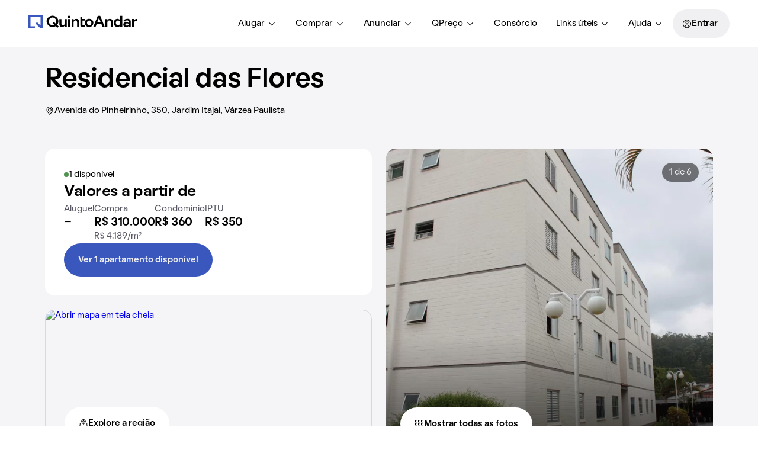

--- FILE ---
content_type: text/html; charset=utf-8
request_url: https://www.quintoandar.com.br/condominio/residencial-das-flores-jardim-itajai-varzea-paulista-wdw2swwjed
body_size: 84608
content:
<!DOCTYPE html><html lang="pt-BR"><head><meta charSet="utf-8"/><meta name="viewport" content="width=device-width, initial-scale=1"/><link rel="manifest" href="/manifest.json"/><meta name="apple-mobile-web-app-capable" content="yes"/><meta name="apple-mobile-web-app-title" content="QuintoAndar"/><meta name="apple-mobile-web-app-status-bar-style" content="default"/><link rel="apple-touch-icon" href="https://cozy-assets.quintoandar.com.br/cozy-static/v1/latest/launcher-icons/ic_launcher_ios_120x120.png"/><link rel="apple-touch-icon" sizes="152x152" href="https://cozy-assets.quintoandar.com.br/cozy-static/v1/latest/launcher-icons/ic_launcher_ios_152x152.png"/><link rel="apple-touch-icon" sizes="167x167" href="https://cozy-assets.quintoandar.com.br/cozy-static/v1/latest/launcher-icons/ic_launcher_ios_167x167.png"/><link rel="apple-touch-icon" sizes="180x180" href="https://cozy-assets.quintoandar.com.br/cozy-static/v1/latest/launcher-icons/ic_launcher_ios_180x180.png"/><link rel="icon" href="https://cozy-assets.quintoandar.com.br/cozy-static/v1/latest/favicon/favicon.ico"/><title>Residencial das Flores, Vila São José - Várzea Paulista - Alugue ou Compre - QuintoAndar</title><meta name="description" content="Conheça o Residencial das Flores, localizado em Avenida do Pinheirinho, 350, no bairro Vila São José, em Várzea Paulista, SP. Acesse e saiba mais!"/><meta itemProp="name" content="Residencial das Flores, Vila São José - Várzea Paulista - Alugue ou Compre - QuintoAndar"/><meta itemProp="description" content="Conheça o Residencial das Flores, localizado em Avenida do Pinheirinho, 350, no bairro Vila São José, em Várzea Paulista, SP. Acesse e saiba mais!"/><meta itemProp="image" content="https://quintoandar.com.br/img/xlg/893267147-445.1961916410029IMG0314.jpg"/><meta name="twitter:card" content="summary_large_image"/><meta name="twitter:site" content="@quintoandar"/><meta name="twitter:creator" content="@quintoandar"/><meta name="twitter:url" content="https://www.quintoandar.com.br/condominio/residencial-das-flores-jardim-itajai-varzea-paulista-wdw2swwjed"/><meta name="twitter:title" content="Residencial das Flores, Vila São José - Várzea Paulista - Alugue ou Compre - QuintoAndar"/><meta name="twitter:description" content="Conheça o Residencial das Flores, localizado em Avenida do Pinheirinho, 350, no bairro Vila São José, em Várzea Paulista, SP. Acesse e saiba mais!"/><meta name="twitter:image" content="https://quintoandar.com.br/img/xlg/893267147-445.1961916410029IMG0314.jpg"/><meta name="theme-color" content="#3957BD"/><meta property="fb:app_id" content="167182633423575"/><meta property="og:type" content="website"/><meta property="og:site_name" content="QuintoAndar"/><meta property="og:url" content="https://www.quintoandar.com.br/condominio/residencial-das-flores-jardim-itajai-varzea-paulista-wdw2swwjed"/><meta property="og:title" content="Residencial das Flores, Vila São José - Várzea Paulista - Alugue ou Compre - QuintoAndar"/><meta property="og:description" content="Conheça o Residencial das Flores, localizado em Avenida do Pinheirinho, 350, no bairro Vila São José, em Várzea Paulista, SP. Acesse e saiba mais!"/><meta property="og:image" content="https://quintoandar.com.br/img/xlg/893267147-445.1961916410029IMG0314.jpg"/><link rel="canonical" href="https://www.quintoandar.com.br/condominio/residencial-das-flores-jardim-itajai-varzea-paulista-wdw2swwjed"/><script type="application/ld+json">{"@context":"https://schema.org","@type":"ApartmentComplex","name":"Residencial das Flores","url":"https://www.quintoandar.com.br/condominio/residencial-das-flores-jardim-itajai-varzea-paulista-wdw2swwjed","description":"Conheça o Residencial das Flores, localizado em Avenida do Pinheirinho, 350, no bairro Vila São José, em Várzea Paulista, SP. Acesse e saiba mais!","image":{"@type":"ImageObject","contentUrl":"https://quintoandar.com.br/img/xlg/893267147-445.1961916410029IMG0314.jpg","representativeOfPage":true},"numberOfBedrooms":{"@type":"QuantitativeValue","minValue":2,"maxValue":3},"address":{"@type":"PostalAddress","streetAddress":"Avenida do Pinheirinho, 350","addressLocality":"Várzea Paulista","addressRegion":"SP"},"geo":{"@type":"GeoCoordinates","latitude":-23.213722229003906,"longitude":-46.82984161376953},"amenityFeature":[{"@type":"LocationFeatureSpecification","name":"Perto de metrô ou trem","value":true},{"@type":"LocationFeatureSpecification","name":"Corrimão","value":true}]}</script><script type="application/ld+json">{"@context":"http://schema.org","@type":"BreadcrumbList","itemListElement":[{"@type":"ListItem","position":1,"name":"QuintoAndar","item":"https://www.quintoandar.com.br"},{"@type":"ListItem","position":2,"name":"Regiões atendidas","item":"https://www.quintoandar.com.br/regioes-atendidas"},{"@type":"ListItem","position":3,"name":"Várzea Paulista","item":"https://www.quintoandar.com.br/regioes-atendidas/varzea-paulista-sp-brasil-rp00uex0pq"},{"@type":"ListItem","position":4,"name":"Vila São José","item":"https://www.quintoandar.com.br/regioes-atendidas/vila-sao-jose-varzea-paulista-sp-brasil-ndvjtoryd5"},{"@type":"ListItem","position":5,"name":"Residencial das Flores","item":"https://www.quintoandar.com.br/condominio/residencial-das-flores-jardim-itajai-varzea-paulista-wdw2swwjed"}]}</script><link rel="preload" as="image" imageSrcSet="/img/384x0/filters:quality(85)/893267147-445.1961916410029IMG0314.jpg 384w, /img/640x0/filters:quality(85)/893267147-445.1961916410029IMG0314.jpg 640w, /img/750x0/filters:quality(85)/893267147-445.1961916410029IMG0314.jpg 750w, /img/828x0/filters:quality(85)/893267147-445.1961916410029IMG0314.jpg 828w, /img/1080x0/filters:quality(85)/893267147-445.1961916410029IMG0314.jpg 1080w, /img/1200x0/filters:quality(85)/893267147-445.1961916410029IMG0314.jpg 1200w, /img/1920x0/filters:quality(85)/893267147-445.1961916410029IMG0314.jpg 1920w, /img/2048x0/filters:quality(85)/893267147-445.1961916410029IMG0314.jpg 2048w, /img/3840x0/filters:quality(85)/893267147-445.1961916410029IMG0314.jpg 3840w" imageSizes="(max-width: 960px) 45vw, 50vw" fetchpriority="high"/><meta name="next-head-count" content="35"/><meta name="emotion-insertion-point" content=""/><style data-emotion="mui-global 0"></style><style data-emotion="mui 1apb99j 18wohwn 1w8p9wy 1ontqvh 5q373k qs2q9j 1sad135 1efioz1 i5szwg 19ub8as 1vwfmvr 1tbro4m 10woxfp 1u1ct0h s18byi 1jlftjg 1k6w05r l6hmq7 1uvbamn 1i38zr7 grtxfg ulpfii 14xlp4m 1edi9f5 2inqdd 1o4bptd ods83a w4l8os 1vchius 147tmza 14ezuwu 81kasb 1h7anqn 1o9smxd 1iyobb0 s9wfv7 1naqssb 1tobeij bzosi3">.mui-1apb99j{-webkit-user-select:none;-moz-user-select:none;-ms-user-select:none;user-select:none;width:1em;height:1em;display:inline-block;fill:currentColor;-webkit-flex-shrink:0;-ms-flex-negative:0;flex-shrink:0;-webkit-transition:fill 200ms cubic-bezier(0.4, 0, 0.2, 1) 0ms;transition:fill 200ms cubic-bezier(0.4, 0, 0.2, 1) 0ms;font-size:1.5rem;font-size:16px;color:inherit;}.mui-18wohwn{gap:0px;display:-webkit-box;display:-webkit-flex;display:-ms-flexbox;display:flex;}.mui-1w8p9wy{gap:0px;min-width:300px;padding:var(--tokens-alias-spacing-medium);background-color:rgb(var(--tokens-alias-color-surface-default));z-index:2;}.mui-1ontqvh{list-style:none;margin:0;padding:0;position:relative;padding-top:8px;padding-bottom:8px;}.mui-5q373k{gap:8px;display:-webkit-box;display:-webkit-flex;display:-ms-flexbox;display:flex;-webkit-flex-direction:column;-ms-flex-direction:column;flex-direction:column;padding-left:var(--tokens-alias-spacing-hsmall);padding-right:var(--tokens-alias-spacing-hsmall);}.mui-qs2q9j{display:-webkit-inline-box;display:-webkit-inline-flex;display:-ms-inline-flexbox;display:inline-flex;-webkit-align-items:center;-webkit-box-align:center;-ms-flex-align:center;align-items:center;-webkit-box-pack:center;-ms-flex-pack:center;-webkit-justify-content:center;justify-content:center;position:relative;box-sizing:border-box;-webkit-tap-highlight-color:transparent;background-color:transparent;outline:0;border:0;margin:0;border-radius:0;padding:0;cursor:pointer;-webkit-user-select:none;-moz-user-select:none;-ms-user-select:none;user-select:none;vertical-align:middle;-moz-appearance:none;-webkit-appearance:none;-webkit-text-decoration:none;text-decoration:none;color:inherit;display:-webkit-box;display:-webkit-flex;display:-ms-flexbox;display:flex;-webkit-box-pack:start;-ms-flex-pack:start;-webkit-justify-content:flex-start;justify-content:flex-start;-webkit-align-items:center;-webkit-box-align:center;-ms-flex-align:center;align-items:center;position:relative;-webkit-text-decoration:none;text-decoration:none;width:100%;box-sizing:border-box;text-align:left;padding-top:8px;padding-bottom:8px;padding-left:16px;padding-right:16px;-webkit-transition:background-color 150ms cubic-bezier(0.4, 0, 0.2, 1) 0ms;transition:background-color 150ms cubic-bezier(0.4, 0, 0.2, 1) 0ms;}.mui-qs2q9j::-moz-focus-inner{border-style:none;}.mui-qs2q9j.Mui-disabled{pointer-events:none;cursor:default;}@media print{.mui-qs2q9j{-webkit-print-color-adjust:exact;color-adjust:exact;}}.mui-qs2q9j.Mui-focusVisible{background-color:rgba(0, 0, 0, 0.12);}.mui-qs2q9j.Mui-selected{background-color:rgba(25, 118, 210, 0.08);}.mui-qs2q9j.Mui-selected.Mui-focusVisible{background-color:rgba(25, 118, 210, 0.2);}.mui-qs2q9j.Mui-disabled{opacity:0.38;}.mui-qs2q9j:hover{-webkit-text-decoration:none;text-decoration:none;background-color:rgba(0, 0, 0, 0.04);}@media (hover: none){.mui-qs2q9j:hover{background-color:transparent;}}.mui-qs2q9j.Mui-selected:hover{background-color:rgba(25, 118, 210, 0.12);}@media (hover: none){.mui-qs2q9j.Mui-selected:hover{background-color:rgba(25, 118, 210, 0.08);}}.mui-1sad135{gap:0px;padding-top:var(--tokens-alias-spacing-large);padding-bottom:var(--tokens-alias-spacing-large);}.mui-1efioz1{gap:0px;max-width:1128px;margin:auto;width:100%;}@media (min-width:0px){.mui-1efioz1{margin-top:var(--tokens-alias-spacing-hsmall);}}@media (min-width:600px){.mui-1efioz1{margin-top:var(--tokens-alias-spacing-medium);}}.mui-i5szwg{-webkit-user-select:none;-moz-user-select:none;-ms-user-select:none;user-select:none;width:1em;height:1em;display:inline-block;fill:currentColor;-webkit-flex-shrink:0;-ms-flex-negative:0;flex-shrink:0;-webkit-transition:fill 200ms cubic-bezier(0.4, 0, 0.2, 1) 0ms;transition:fill 200ms cubic-bezier(0.4, 0, 0.2, 1) 0ms;font-size:1.5rem;font-size:32px;color:inherit;}.mui-19ub8as{gap:0px;max-width:1128px;margin:auto;width:100%;}.mui-1vwfmvr{gap:0px;}.mui-1tbro4m{gap:0px;overflow:hidden;}.mui-10woxfp{gap:0px;width:312px;}.mui-1u1ct0h{-webkit-user-select:none;-moz-user-select:none;-ms-user-select:none;user-select:none;width:1em;height:1em;display:inline-block;fill:currentColor;-webkit-flex-shrink:0;-ms-flex-negative:0;flex-shrink:0;-webkit-transition:fill 200ms cubic-bezier(0.4, 0, 0.2, 1) 0ms;transition:fill 200ms cubic-bezier(0.4, 0, 0.2, 1) 0ms;font-size:1.5rem;font-size:24px;color:inherit;}.mui-s18byi{background-color:#fff;color:rgba(0, 0, 0, 0.87);-webkit-transition:box-shadow 300ms cubic-bezier(0.4, 0, 0.2, 1) 0ms;transition:box-shadow 300ms cubic-bezier(0.4, 0, 0.2, 1) 0ms;border-radius:4px;box-shadow:0px 2px 1px -1px rgba(0,0,0,0.2),0px 1px 1px 0px rgba(0,0,0,0.14),0px 1px 3px 0px rgba(0,0,0,0.12);overflow:hidden;}.mui-1jlftjg{gap:24px;height:100%;padding:var(--tokens-alias-spacing-small);display:-webkit-box;display:-webkit-flex;display:-ms-flexbox;display:flex;min-height:348px;-webkit-flex-direction:column;-ms-flex-direction:column;flex-direction:column;-webkit-box-pack:end;-ms-flex-pack:end;-webkit-justify-content:end;justify-content:end;width:312px;background-color:rgb(var(--tokens-support-color-surface-brand-night));}.mui-1k6w05r{-webkit-user-select:none;-moz-user-select:none;-ms-user-select:none;user-select:none;width:1em;height:1em;display:inline-block;fill:currentColor;-webkit-flex-shrink:0;-ms-flex-negative:0;flex-shrink:0;-webkit-transition:fill 200ms cubic-bezier(0.4, 0, 0.2, 1) 0ms;transition:fill 200ms cubic-bezier(0.4, 0, 0.2, 1) 0ms;font-size:1.5rem;font-size:32px;color:rgb(var(--tokens-alias-color-icon-inverse-default));}.mui-l6hmq7{gap:16px;display:-webkit-box;display:-webkit-flex;display:-ms-flexbox;display:flex;-webkit-flex-direction:row;-ms-flex-direction:row;flex-direction:row;}.mui-1uvbamn{gap:0px;width:278px;}.mui-1i38zr7{gap:0px;padding:var(--tokens-alias-spacing-small);display:-webkit-box;display:-webkit-flex;display:-ms-flexbox;display:flex;-webkit-align-items:center;-webkit-box-align:center;-ms-flex-align:center;align-items:center;-webkit-box-pack:justify;-webkit-justify-content:space-between;justify-content:space-between;}.mui-grtxfg{gap:0px;display:-webkit-box;display:-webkit-flex;display:-ms-flexbox;display:flex;-webkit-flex-direction:column;-ms-flex-direction:column;flex-direction:column;-webkit-box-pack:justify;-webkit-justify-content:space-between;justify-content:space-between;min-height:calc(232px - 2 * var(--tokens-alias-spacing-small));}.mui-ulpfii{gap:0px;margin-top:var(--tokens-alias-spacing-hsmall);margin-bottom:var(--tokens-alias-spacing-hsmall);}.mui-14xlp4m{-webkit-user-select:none;-moz-user-select:none;-ms-user-select:none;user-select:none;width:1em;height:1em;display:inline-block;fill:currentColor;-webkit-flex-shrink:0;-ms-flex-negative:0;flex-shrink:0;-webkit-transition:fill 200ms cubic-bezier(0.4, 0, 0.2, 1) 0ms;transition:fill 200ms cubic-bezier(0.4, 0, 0.2, 1) 0ms;font-size:1.5rem;font-size:24px;color:var(--tokens-next-alias-color-icon-primary-on-ground-rest);}.mui-1edi9f5{-webkit-user-select:none;-moz-user-select:none;-ms-user-select:none;user-select:none;width:1em;height:1em;display:inline-block;fill:currentColor;-webkit-flex-shrink:0;-ms-flex-negative:0;flex-shrink:0;-webkit-transition:fill 200ms cubic-bezier(0.4, 0, 0.2, 1) 0ms;transition:fill 200ms cubic-bezier(0.4, 0, 0.2, 1) 0ms;font-size:1.5rem;font-size:48px;color:rgb(var(--tokens-alias-color-surface-brand-highlight));}.mui-2inqdd{gap:0px;height:var(--tokens-alias-typography-body-lineHeight);display:-webkit-box;display:-webkit-flex;display:-ms-flexbox;display:flex;-webkit-align-items:center;-webkit-box-align:center;-ms-flex-align:center;align-items:center;}.mui-1o4bptd{-webkit-user-select:none;-moz-user-select:none;-ms-user-select:none;user-select:none;width:1em;height:1em;display:inline-block;fill:currentColor;-webkit-flex-shrink:0;-ms-flex-negative:0;flex-shrink:0;-webkit-transition:fill 200ms cubic-bezier(0.4, 0, 0.2, 1) 0ms;transition:fill 200ms cubic-bezier(0.4, 0, 0.2, 1) 0ms;font-size:1.5rem;font-size:24px;color:var(--tokens-next-alias-color-icon-neutral-on-ground-lighter-rest);}.mui-ods83a{-webkit-user-select:none;-moz-user-select:none;-ms-user-select:none;user-select:none;width:1em;height:1em;display:inline-block;fill:currentColor;-webkit-flex-shrink:0;-ms-flex-negative:0;flex-shrink:0;-webkit-transition:fill 200ms cubic-bezier(0.4, 0, 0.2, 1) 0ms;transition:fill 200ms cubic-bezier(0.4, 0, 0.2, 1) 0ms;font-size:1.5rem;font-size:24px;color:var(--tokens-next-alias-color-icon-inverse-on-inverse-rest);}.mui-w4l8os{-webkit-user-select:none;-moz-user-select:none;-ms-user-select:none;user-select:none;width:1em;height:1em;display:inline-block;fill:currentColor;-webkit-flex-shrink:0;-ms-flex-negative:0;flex-shrink:0;-webkit-transition:fill 200ms cubic-bezier(0.4, 0, 0.2, 1) 0ms;transition:fill 200ms cubic-bezier(0.4, 0, 0.2, 1) 0ms;font-size:1.5rem;font-size:24px;color:rgb(var(--tokens-alias-color-icon-inverse-default));}.mui-1vchius{border-radius:var(--tokens-alias-shape-border-radius-medium);gap:0px;max-width:1128px;margin:auto;background-color:rgb(var(--tokens-alias-color-surface-default));width:100%;}@media (min-width:0px){.mui-1vchius{padding:var(--tokens-alias-spacing-xsmall);}}@media (min-width:600px){.mui-1vchius{padding:var(--tokens-alias-spacing-medium);}}.mui-147tmza{gap:16px;display:-webkit-box;display:-webkit-flex;display:-ms-flexbox;display:flex;-webkit-flex-direction:column;-ms-flex-direction:column;flex-direction:column;margin-bottom:var(--tokens-alias-spacing-medium);}.mui-14ezuwu{border-radius:var(--tokens-alias-spacing-hsmall);gap:0px;border:1px solid rgb(var(--tokens-alias-color-border-hovered));padding:var(--tokens-alias-spacing-small);}.mui-81kasb{gap:0px;grid-area:business;}.mui-1h7anqn{display:-webkit-box;display:-webkit-flex;display:-ms-flexbox;display:flex;-webkit-flex-direction:column;-ms-flex-direction:column;flex-direction:column;-webkit-box-flex-wrap:wrap;-webkit-flex-wrap:wrap;-ms-flex-wrap:wrap;flex-wrap:wrap;}.mui-1o9smxd{gap:0px;margin-top:8px;}.mui-1iyobb0{gap:0px;grid-area:button;}.mui-s9wfv7{gap:0px;max-width:1128px;margin:auto;display:-webkit-box;display:-webkit-flex;display:-ms-flexbox;display:flex;width:100%;}.mui-1naqssb{-webkit-user-select:none;-moz-user-select:none;-ms-user-select:none;user-select:none;width:1em;height:1em;display:inline-block;fill:currentColor;-webkit-flex-shrink:0;-ms-flex-negative:0;flex-shrink:0;-webkit-transition:fill 200ms cubic-bezier(0.4, 0, 0.2, 1) 0ms;transition:fill 200ms cubic-bezier(0.4, 0, 0.2, 1) 0ms;font-size:1.5rem;font-size:24px;color:var(--tokens-next-alias-color-icon-neutral-on-ground-rest);}.mui-1tobeij{gap:0px;max-width:1128px;margin:auto;padding:var(--tokens-alias-spacing-xsmall);width:100%;}.mui-bzosi3{-webkit-user-select:none;-moz-user-select:none;-ms-user-select:none;user-select:none;width:1em;height:1em;display:inline-block;fill:currentColor;-webkit-flex-shrink:0;-ms-flex-negative:0;flex-shrink:0;-webkit-transition:fill 200ms cubic-bezier(0.4, 0, 0.2, 1) 0ms;transition:fill 200ms cubic-bezier(0.4, 0, 0.2, 1) 0ms;font-size:1.5rem;font-size:16px;color:var(--tokens-next-alias-color-icon-neutral-on-ground-rest);}</style><script src="https://cdn-lib.quintoandar.com.br/cookie-banner/cookie-scripts-blocker.min.js"></script><script>
window.dataLayer = window.dataLayer || [];
</script><script src="https://www.googletagmanager.com/gtag/js?id=G-2NHZ8V3TH0" async=""></script><script>
function gtag(){dataLayer.push(arguments)}window.dataLayer=window.dataLayer||[],
  gtag("js",new Date),gtag("config","G-2NHZ8V3TH0");
</script><script>
(function(i,s,o,g,r,a,m){i['GoogleAnalyticsObject']=r;i[r]=i[r]||function(){
(i[r].q=i[r].q||[]).push(arguments)},i[r].l=1*new Date();a=s.createElement(o),
m=s.getElementsByTagName(o)[0];a.async=1;a.src=g;m.parentNode.insertBefore(a,m)
})(window,document,'script','https://www.google-analytics.com/analytics.js','ga');</script><script>
(function(c,e,f,k,g,h,b,a,d){c[g]||(c[g]=h,b=c[h]=function(){
b.q.push(arguments)},b.q=[],b.l=1*new Date,a=e.createElement(f),a.async=1,
a.src=k,a.setAttribute("crossorigin", "anonymous"),d=e.getElementsByTagName(f)[0],
d.parentNode.insertBefore(a,d))})(window,document,"script",
"https://eum.instana.io/eum.min.js","InstanaEumObject","ineum");
ineum('reportingUrl', 'https://eum-red-saas.instana.io');
ineum('key', 'a48OEUaASVaq7PsZZZzPJA');
ineum('meta', 'URL', window.location.origin+window.location.pathname);
ineum('trackSessions');
ineum('meta', 'ab_beakman_short_description_enabled', '1');
ineum('meta', 'ab_beakman_search_services_location_embedding_on_cg_experiment', '0');</script><script src="https://eum.instana.io/eum.min.js" defer="" crossorigin="anonymous"></script><link rel="preconnect" href="https://static.quintoandar.com.br"/><link rel="dns-prefetch" href="https://static.quintoandar.com.br"/><link rel="preconnect" href="https://cozy-assets.quintoandar.com.br"/><link rel="dns-prefetch" href="https://cozy-assets.quintoandar.com.br"/><link rel="preconnect" href="https://cdn-lib.quintoandar.com.br"/><link rel="dns-prefetch" href="https://cdn-lib.quintoandar.com.br"/><link data-next-font="" rel="preconnect" href="/" crossorigin="anonymous"/><link rel="preload" href="https://static.quintoandar.com.br/regions-webapp/_next/static/css/855a25aca2fc4050.css" as="style"/><link rel="stylesheet" href="https://static.quintoandar.com.br/regions-webapp/_next/static/css/855a25aca2fc4050.css" data-n-g=""/><link rel="preload" href="https://static.quintoandar.com.br/regions-webapp/_next/static/css/2a2bd18b01dd187e.css" as="style"/><link rel="stylesheet" href="https://static.quintoandar.com.br/regions-webapp/_next/static/css/2a2bd18b01dd187e.css" data-n-g=""/><link rel="preload" href="https://static.quintoandar.com.br/regions-webapp/_next/static/css/044df04faa105161.css" as="style"/><link rel="stylesheet" href="https://static.quintoandar.com.br/regions-webapp/_next/static/css/044df04faa105161.css" data-n-g=""/><link rel="preload" href="https://static.quintoandar.com.br/regions-webapp/_next/static/css/c165ee216435570d.css" as="style"/><link rel="stylesheet" href="https://static.quintoandar.com.br/regions-webapp/_next/static/css/c165ee216435570d.css" data-n-p=""/><link rel="preload" href="https://static.quintoandar.com.br/regions-webapp/_next/static/css/e2a608d4c077f0ee.css" as="style"/><link rel="stylesheet" href="https://static.quintoandar.com.br/regions-webapp/_next/static/css/e2a608d4c077f0ee.css"/><link rel="preload" href="https://static.quintoandar.com.br/regions-webapp/_next/static/css/84d90c07a4323e8b.css" as="style"/><link rel="stylesheet" href="https://static.quintoandar.com.br/regions-webapp/_next/static/css/84d90c07a4323e8b.css"/><link rel="preload" href="https://static.quintoandar.com.br/regions-webapp/_next/static/css/75b410b3266829cd.css" as="style"/><link rel="stylesheet" href="https://static.quintoandar.com.br/regions-webapp/_next/static/css/75b410b3266829cd.css"/><link rel="preload" href="https://static.quintoandar.com.br/regions-webapp/_next/static/css/3d41638baa8d4d66.css" as="style"/><link rel="stylesheet" href="https://static.quintoandar.com.br/regions-webapp/_next/static/css/3d41638baa8d4d66.css"/><link rel="preload" href="https://static.quintoandar.com.br/regions-webapp/_next/static/css/4e35d8c3e9049b1d.css" as="style"/><link rel="stylesheet" href="https://static.quintoandar.com.br/regions-webapp/_next/static/css/4e35d8c3e9049b1d.css"/><link rel="preload" href="https://static.quintoandar.com.br/regions-webapp/_next/static/css/05fbb36c7e6ca361.css" as="style"/><link rel="stylesheet" href="https://static.quintoandar.com.br/regions-webapp/_next/static/css/05fbb36c7e6ca361.css"/><link rel="preload" href="https://static.quintoandar.com.br/regions-webapp/_next/static/css/bbee915469cb5f4e.css" as="style"/><link rel="stylesheet" href="https://static.quintoandar.com.br/regions-webapp/_next/static/css/bbee915469cb5f4e.css"/><link rel="preload" href="https://static.quintoandar.com.br/regions-webapp/_next/static/css/15e49ef6dd381e1e.css" as="style"/><link rel="stylesheet" href="https://static.quintoandar.com.br/regions-webapp/_next/static/css/15e49ef6dd381e1e.css"/><noscript data-n-css=""></noscript><script defer="" nomodule="" src="https://static.quintoandar.com.br/regions-webapp/_next/static/chunks/polyfills-42372ed130431b0a.js"></script><script defer="" src="https://static.quintoandar.com.br/regions-webapp/_next/static/chunks/2548.ae0acc70bb5d0fb5.js"></script><script defer="" src="https://static.quintoandar.com.br/regions-webapp/_next/static/chunks/CustomerFacingHeader.3f081a865942df4f.js"></script><script defer="" src="https://static.quintoandar.com.br/regions-webapp/_next/static/chunks/2808-ff8e4f2ab0b75178.js"></script><script defer="" src="https://static.quintoandar.com.br/regions-webapp/_next/static/chunks/4884-a969097a56c09e51.js"></script><script defer="" src="https://static.quintoandar.com.br/regions-webapp/_next/static/chunks/1119-4312c199312f4eef.js"></script><script defer="" src="https://static.quintoandar.com.br/regions-webapp/_next/static/chunks/1337-4eb4158ef03cce99.js"></script><script defer="" src="https://static.quintoandar.com.br/regions-webapp/_next/static/chunks/1230.44dab9a2888c17ef.js"></script><script defer="" src="https://static.quintoandar.com.br/regions-webapp/_next/static/chunks/1190.199a82acb01fbec5.js"></script><script defer="" src="https://static.quintoandar.com.br/regions-webapp/_next/static/chunks/8214-8aee3363971d4ec6.js"></script><script defer="" src="https://static.quintoandar.com.br/regions-webapp/_next/static/chunks/447.a07e2bb3adadbdeb.js"></script><script defer="" src="https://static.quintoandar.com.br/regions-webapp/_next/static/chunks/1154.391a12cb4cd356ee.js"></script><script defer="" src="https://static.quintoandar.com.br/regions-webapp/_next/static/chunks/3016.602d87ac3c7dae36.js"></script><script defer="" src="https://static.quintoandar.com.br/regions-webapp/_next/static/chunks/CustomerFacingHeaderDesktop.20d665d5cba6b0f4.js"></script><script defer="" src="https://static.quintoandar.com.br/regions-webapp/_next/static/chunks/218-8e649fefb647aa9a.js"></script><script defer="" src="https://static.quintoandar.com.br/regions-webapp/_next/static/chunks/9241-a2e5d0639f248659.js"></script><script defer="" src="https://static.quintoandar.com.br/regions-webapp/_next/static/chunks/ModalGallery.5106f4465f25e503.js"></script><script defer="" src="https://static.quintoandar.com.br/regions-webapp/_next/static/chunks/4835.579b2919a0d0d923.js"></script><script defer="" src="https://static.quintoandar.com.br/regions-webapp/_next/static/chunks/FindHouseCard.0c0a6c66d1d9301f.js"></script><script defer="" src="https://static.quintoandar.com.br/regions-webapp/_next/static/chunks/AdvertisePropertyBanner.db389db534984d2f.js"></script><script defer="" src="https://static.quintoandar.com.br/regions-webapp/_next/static/chunks/CondoMapSection.b81654cb0ba33b94.js"></script><script defer="" src="https://static.quintoandar.com.br/regions-webapp/_next/static/chunks/EntryPointCondoBanner.f68f371a91ab57f2.js"></script><script defer="" src="https://static.quintoandar.com.br/regions-webapp/_next/static/chunks/CondoFeedbackCard.6865d1ca7299017d.js"></script><script defer="" src="https://static.quintoandar.com.br/regions-webapp/_next/static/chunks/CondominiumBreadcrumb.274a2c28a8de78fe.js"></script><script src="https://static.quintoandar.com.br/regions-webapp/_next/static/chunks/webpack-b61d342224950b88.js" defer=""></script><script src="https://static.quintoandar.com.br/regions-webapp/_next/static/chunks/framework-c6c82aad00023883.js" defer=""></script><script src="https://static.quintoandar.com.br/regions-webapp/_next/static/chunks/main-e4384f6c-31dd42c50629d01c.js" defer=""></script><script src="https://static.quintoandar.com.br/regions-webapp/_next/static/chunks/main-d41eb72e-625597663e59294e.js" defer=""></script><script src="https://static.quintoandar.com.br/regions-webapp/_next/static/chunks/commonsTwo-9f971aaa-08ff12ff501517fb.js" defer=""></script><script src="https://static.quintoandar.com.br/regions-webapp/_next/static/chunks/commonsTwo-ad1faa74-e80967f1d85ae8ad.js" defer=""></script><script src="https://static.quintoandar.com.br/regions-webapp/_next/static/chunks/commonsOne-e14817b4-85026bbeeb556c21.js" defer=""></script><script src="https://static.quintoandar.com.br/regions-webapp/_next/static/chunks/commonsOne-2f7498c7-9cf344ad388cb696.js" defer=""></script><script src="https://static.quintoandar.com.br/regions-webapp/_next/static/chunks/4d3817b6-abe0983668910319.js" defer=""></script><script src="https://static.quintoandar.com.br/regions-webapp/_next/static/chunks/5966-403fdf7829648200.js" defer=""></script><script src="https://static.quintoandar.com.br/regions-webapp/_next/static/chunks/852-aa38a02bacd729fa.js" defer=""></script><script src="https://static.quintoandar.com.br/regions-webapp/_next/static/chunks/394-4f60972b9f6b9f61.js" defer=""></script><script src="https://static.quintoandar.com.br/regions-webapp/_next/static/chunks/7902-605e17cfce01f245.js" defer=""></script><script src="https://static.quintoandar.com.br/regions-webapp/_next/static/chunks/8351-2d1ffff16da8a495.js" defer=""></script><script src="https://static.quintoandar.com.br/regions-webapp/_next/static/chunks/3681-d0662a2bd89e586c.js" defer=""></script><script src="https://static.quintoandar.com.br/regions-webapp/_next/static/chunks/4537-6dd22195741120da.js" defer=""></script><script src="https://static.quintoandar.com.br/regions-webapp/_next/static/chunks/8721-c85cdb07d364b9d5.js" defer=""></script><script src="https://static.quintoandar.com.br/regions-webapp/_next/static/chunks/3867-e0403ea80bbaed90.js" defer=""></script><script src="https://static.quintoandar.com.br/regions-webapp/_next/static/chunks/8135-d8560e01c020999b.js" defer=""></script><script src="https://static.quintoandar.com.br/regions-webapp/_next/static/chunks/3559-1aa321eecd469eb7.js" defer=""></script><script src="https://static.quintoandar.com.br/regions-webapp/_next/static/chunks/pages/_app-8f1b73bcb0ad101a.js" defer=""></script><script src="https://static.quintoandar.com.br/regions-webapp/_next/static/chunks/f69bbb46-db551f39eee35ab4.js" defer=""></script><script src="https://static.quintoandar.com.br/regions-webapp/_next/static/chunks/5132-06f71cbac39a6d11.js" defer=""></script><script src="https://static.quintoandar.com.br/regions-webapp/_next/static/chunks/6573-535d12965d3a9624.js" defer=""></script><script src="https://static.quintoandar.com.br/regions-webapp/_next/static/chunks/4962-c9812b661eda21f0.js" defer=""></script><script src="https://static.quintoandar.com.br/regions-webapp/_next/static/chunks/5392-93f68496b63c9326.js" defer=""></script><script src="https://static.quintoandar.com.br/regions-webapp/_next/static/chunks/810-14a2afed467624ad.js" defer=""></script><script src="https://static.quintoandar.com.br/regions-webapp/_next/static/chunks/546-1ffd3d24aab3f85a.js" defer=""></script><script src="https://static.quintoandar.com.br/regions-webapp/_next/static/chunks/9545-9b183775fbb8376c.js" defer=""></script><script src="https://static.quintoandar.com.br/regions-webapp/_next/static/chunks/8505-a5f394673504bdf9.js" defer=""></script><script src="https://static.quintoandar.com.br/regions-webapp/_next/static/chunks/3938-e0608ffbb3802258.js" defer=""></script><script src="https://static.quintoandar.com.br/regions-webapp/_next/static/chunks/418-f2664b6c31e31032.js" defer=""></script><script src="https://static.quintoandar.com.br/regions-webapp/_next/static/chunks/9468-59cadb7142385050.js" defer=""></script><script src="https://static.quintoandar.com.br/regions-webapp/_next/static/chunks/2607-73eae4664568f86d.js" defer=""></script><script src="https://static.quintoandar.com.br/regions-webapp/_next/static/chunks/8174-1c6a485200e4ee7b.js" defer=""></script><script src="https://static.quintoandar.com.br/regions-webapp/_next/static/chunks/3000-38b2cd9bf560a3b7.js" defer=""></script><script src="https://static.quintoandar.com.br/regions-webapp/_next/static/chunks/1518-94a5450cb5af7c93.js" defer=""></script><script src="https://static.quintoandar.com.br/regions-webapp/_next/static/chunks/7676-6306254075d75f0d.js" defer=""></script><script src="https://static.quintoandar.com.br/regions-webapp/_next/static/chunks/8740-0397261df8804cef.js" defer=""></script><script src="https://static.quintoandar.com.br/regions-webapp/_next/static/chunks/9737-98193cc9e8ccbeb6.js" defer=""></script><script src="https://static.quintoandar.com.br/regions-webapp/_next/static/chunks/1391-6537a8dad81de901.js" defer=""></script><script src="https://static.quintoandar.com.br/regions-webapp/_next/static/chunks/5399-bb17ededcc14c62c.js" defer=""></script><script src="https://static.quintoandar.com.br/regions-webapp/_next/static/chunks/818-83569ae33ac52479.js" defer=""></script><script src="https://static.quintoandar.com.br/regions-webapp/_next/static/chunks/7199-a3caa07e18c0ebb1.js" defer=""></script><script src="https://static.quintoandar.com.br/regions-webapp/_next/static/chunks/4454-678ae5f5349ce47c.js" defer=""></script><script src="https://static.quintoandar.com.br/regions-webapp/_next/static/chunks/2245-e8ef0a0baf4edfd9.js" defer=""></script><script src="https://static.quintoandar.com.br/regions-webapp/_next/static/chunks/9019-9a8c2a2844645bc1.js" defer=""></script><script src="https://static.quintoandar.com.br/regions-webapp/_next/static/chunks/5368-7a5a1ab300010d08.js" defer=""></script><script src="https://static.quintoandar.com.br/regions-webapp/_next/static/chunks/2779-02e27dfb742d9f79.js" defer=""></script><script src="https://static.quintoandar.com.br/regions-webapp/_next/static/chunks/2159-3ae5a11cfb85cc76.js" defer=""></script><script src="https://static.quintoandar.com.br/regions-webapp/_next/static/chunks/3361-36bb8404087068ca.js" defer=""></script><script src="https://static.quintoandar.com.br/regions-webapp/_next/static/chunks/pages/condominio/%5Bhash%5D-f3956634-edcf8ae9ca6a890f.js" defer=""></script><script src="https://static.quintoandar.com.br/regions-webapp/_next/static/chunks/pages/condominio/%5Bhash%5D-ef5b2194-423c601b4d37814f.js" defer=""></script><script src="https://static.quintoandar.com.br/regions-webapp/_next/static/chunks/pages/condominio/%5Bhash%5D-e6e59946-8187d81bee7ef40c.js" defer=""></script><script src="https://static.quintoandar.com.br/regions-webapp/_next/static/IZ4wZKqaMiIWXSOsA9Ilk/_buildManifest.js" defer=""></script><script src="https://static.quintoandar.com.br/regions-webapp/_next/static/IZ4wZKqaMiIWXSOsA9Ilk/_ssgManifest.js" defer=""></script><style data-styled="" data-styled-version="5.3.5">.blIfEI{position:absolute;width:100%;height:100%;object-fit:cover;cursor:pointer;}/*!sc*/
data-styled.g2[id="Imagestyle__Image-sc-235yc4-1"]{content:"blIfEI,"}/*!sc*/
.hPPNDQ .MuiDialogContent-root{padding:0 !important;}/*!sc*/
.hPPNDQ .MuiDialogTitle-root{border-bottom:1px solid rgba(0,0,0,0.12);padding:var(--tokens-alias-spacing-xsmall) 0 0 var(--tokens-alias-spacing-xxxhuge);}/*!sc*/
data-styled.g37[id="ModalGallerystyle__StyledWindowDialog-sc-1lj0as0-0"]{content:"hPPNDQ,"}/*!sc*/
</style></head><body><div id="__next"><div class="cozy__theme--default cozy__theme--default-next"><div class="CondominiumPage_wrapper__CDKLd"><div><!--$--><div role="navigation" aria-label="QuintoAndar Navigation" class="_7L30Fc _0H1seg"><nav aria-label="PageHeaderMain" class="WkaawR VcUHiW"><div class="OnalVH"><div><a aria-label="Página inicial" href="/"><img alt="Logo do QuintoAndar" class="Cozy__Logo" fetchpriority="high" src="https://cozy-assets.quintoandar.com.br/cozy-static/v3/latest/default/logo/QuintoAndar/default/complete.pt-BR.svg" height="24px" width="184px"/></a></div></div><div class="NQAZnT"><div class="cozy__appBar__secondaryItemContainer Cozy__PageHeader-SecondaryItemContainer"><nav aria-label="QuintoAndar, navegação" class="Cozy__Navigation"><ul role="menubar" id="menubar" aria-label="QuintoAndar, navegação" class="Cozy__NavigationBarContainer hfnu3w"><li role="menuitem"><button class="Cozy__NavigationButton nmU58-" aria-haspopup="true" aria-expanded="false">Alugar<svg class="MuiSvgIcon-root MuiSvgIcon-fontSizeMedium Cozy__Icon Cozy__Icon--small mui-1apb99j" focusable="false" aria-hidden="true" viewBox="0 0 24 24" fill="none"><path fill="currentColor" d="M4.7197 9.6507l7.2804 7.2803 7.2803-7.2803L18.2197 8.59l-6.2196 6.2197L5.7804 8.59 4.7197 9.6507z"></path></svg></button><div role="tooltip" data-dropdown-popper="true" class="base-Popper-root h8Mcug mui-0" style="position:fixed;top:0;left:0;display:none"><div><div class="yKCsHt" data-dropdown-touch-area="true"><div class="iUmWrK"><div class="MuiBox-root mui-18wohwn"><div class="MuiBox-root mui-1w8p9wy"><ul class="MuiList-root MuiList-padding YzoRaP mui-1ontqvh" role="menu" tabindex="-1"><div class="MuiBox-root mui-5q373k"><span class="CozyTypography xih2fc z-EyL9">Cidade</span><div width="100%"><hr class="z0uojC o5jvjD"/></div></div><ul class="MuiList-root MuiList-padding mui-1ontqvh"><div><div><div class="MuiButtonBase-root MuiListItem-root MuiListItem-gutters MuiListItem-padding MuiListItem-button Cozy__ListItem-OnOffListItem Cozy__ListItem-Wrapper qmWG3m mui-qs2q9j" tabindex="0" role="button"><div class="Cozy__ListItemBoxText-Wrapper M7wqJB" style="--actions-count:0"><span class="CozyTypography Cozy__ListItemBoxText-Text UUv0SI xih2fc EKXjIf Ci-jp3">São Paulo</span></div></div></div></div><div><div><div class="MuiButtonBase-root MuiListItem-root MuiListItem-gutters MuiListItem-padding MuiListItem-button Cozy__ListItem-OnOffListItem Cozy__ListItem-Wrapper qmWG3m mui-qs2q9j" tabindex="0" role="button"><div class="Cozy__ListItemBoxText-Wrapper M7wqJB" style="--actions-count:0"><span class="CozyTypography Cozy__ListItemBoxText-Text UUv0SI xih2fc EKXjIf Ci-jp3">Rio de Janeiro</span></div></div></div></div><div><div><div class="MuiButtonBase-root MuiListItem-root MuiListItem-gutters MuiListItem-padding MuiListItem-button Cozy__ListItem-OnOffListItem Cozy__ListItem-Wrapper qmWG3m mui-qs2q9j" tabindex="0" role="button"><div class="Cozy__ListItemBoxText-Wrapper M7wqJB" style="--actions-count:0"><span class="CozyTypography Cozy__ListItemBoxText-Text UUv0SI xih2fc EKXjIf Ci-jp3">Belo Horizonte</span></div></div></div></div><div><div><div class="MuiButtonBase-root MuiListItem-root MuiListItem-gutters MuiListItem-padding MuiListItem-button Cozy__ListItem-OnOffListItem Cozy__ListItem-Wrapper qmWG3m mui-qs2q9j" tabindex="0" role="button"><div class="Cozy__ListItemBoxText-Wrapper M7wqJB" style="--actions-count:0"><span class="CozyTypography Cozy__ListItemBoxText-Text UUv0SI xih2fc EKXjIf Ci-jp3">Porto Alegre</span></div></div></div></div><div><div><div class="MuiButtonBase-root MuiListItem-root MuiListItem-gutters MuiListItem-padding MuiListItem-button Cozy__ListItem-OnOffListItem Cozy__ListItem-Wrapper qmWG3m mui-qs2q9j" tabindex="0" role="button"><div class="Cozy__ListItemBoxText-Wrapper M7wqJB" style="--actions-count:0"><span class="CozyTypography Cozy__ListItemBoxText-Text UUv0SI xih2fc EKXjIf Ci-jp3">Campinas</span></div></div></div></div><div><div><div class="MuiButtonBase-root MuiListItem-root MuiListItem-gutters MuiListItem-padding MuiListItem-button Cozy__ListItem-OnOffListItem Cozy__ListItem-Wrapper qmWG3m mui-qs2q9j" tabindex="0" role="button"><div class="Cozy__ListItemBoxText-Wrapper M7wqJB" style="--actions-count:0"><span class="CozyTypography Cozy__ListItemBoxText-Text UUv0SI xih2fc EKXjIf Ci-jp3">Curitiba</span></div></div></div></div><div><a class="MuiButtonBase-root MuiListItem-root MuiListItem-gutters MuiListItem-padding MuiListItem-button Cozy__ListItem-NavigationListItem Cozy__ListItem-Wrapper qmWG3m mui-qs2q9j" tabindex="0" href="/regioes-atendidas"><div class="Cozy__ListItemBoxText-Wrapper M7wqJB" style="--actions-count:0"><span class="CozyTypography Cozy__ListItemBoxText-Text UUv0SI xih2fc EKXjIf Ci-jp3">Explorar outras cidades</span></div></a></div><div><a class="MuiButtonBase-root MuiListItem-root MuiListItem-gutters MuiListItem-padding MuiListItem-button Cozy__ListItem-NavigationListItem Cozy__ListItem-Wrapper qmWG3m mui-qs2q9j" tabindex="0" href="/condominios"><div class="Cozy__ListItemBoxText-Wrapper M7wqJB" style="--actions-count:0"><span class="CozyTypography Cozy__ListItemBoxText-Text UUv0SI xih2fc EKXjIf Ci-jp3">Condomínios</span></div></a></div></ul></ul></div><div class="CustomerFacingHeaderMenuContainer_customBox__REd_4"><div class="MuiBox-root mui-1sad135"><div class="_9Tj7-I"><hr class="z0uojC o5jvjD v5uCsh"/></div></div><div class="MuiBox-root mui-1w8p9wy"><ul class="MuiList-root MuiList-padding YzoRaP mui-1ontqvh" role="menu" tabindex="-1"><div class="MuiBox-root mui-5q373k"><span class="CozyTypography xih2fc z-EyL9">Tipo de imóvel</span><div width="100%"><hr class="z0uojC o5jvjD"/></div></div><ul class="MuiList-root MuiList-padding mui-1ontqvh"><div><a class="MuiButtonBase-root MuiListItem-root MuiListItem-gutters MuiListItem-padding MuiListItem-button Cozy__ListItem-NavigationListItem Cozy__ListItem-Wrapper qmWG3m mui-qs2q9j" tabindex="0" href="/alugar/imovel/sao-paulo-sp-brasil/apartamento"><div class="Cozy__ListItemBoxText-Wrapper M7wqJB" style="--actions-count:0"><span class="CozyTypography Cozy__ListItemBoxText-Text UUv0SI xih2fc EKXjIf Ci-jp3">Apartamentos para alugar</span></div></a></div><div><a class="MuiButtonBase-root MuiListItem-root MuiListItem-gutters MuiListItem-padding MuiListItem-button Cozy__ListItem-NavigationListItem Cozy__ListItem-Wrapper qmWG3m mui-qs2q9j" tabindex="0" href="/alugar/imovel/sao-paulo-sp-brasil/casa"><div class="Cozy__ListItemBoxText-Wrapper M7wqJB" style="--actions-count:0"><span class="CozyTypography Cozy__ListItemBoxText-Text UUv0SI xih2fc EKXjIf Ci-jp3">Casas para alugar</span></div></a></div><div><a class="MuiButtonBase-root MuiListItem-root MuiListItem-gutters MuiListItem-padding MuiListItem-button Cozy__ListItem-NavigationListItem Cozy__ListItem-Wrapper qmWG3m mui-qs2q9j" tabindex="0" href="/alugar/imovel/sao-paulo-sp-brasil"><div class="Cozy__ListItemBoxText-Wrapper M7wqJB" style="--actions-count:0"><span class="CozyTypography Cozy__ListItemBoxText-Text UUv0SI xih2fc EKXjIf Ci-jp3">Todos os imóveis para alugar</span></div></a></div></ul></ul></div></div><div class="CustomerFacingHeaderMenuContainer_customBox__REd_4"><div class="MuiBox-root mui-1sad135"><div class="_9Tj7-I"><hr class="z0uojC o5jvjD v5uCsh"/></div></div><div class="MuiBox-root mui-1w8p9wy"><ul class="MuiList-root MuiList-padding YzoRaP mui-1ontqvh" role="menu" tabindex="-1"><div class="MuiBox-root mui-5q373k"><span class="CozyTypography xih2fc z-EyL9">Tipo de imóvel</span><div width="100%"><hr class="z0uojC o5jvjD"/></div></div><ul class="MuiList-root MuiList-padding mui-1ontqvh"><div><a class="MuiButtonBase-root MuiListItem-root MuiListItem-gutters MuiListItem-padding MuiListItem-button Cozy__ListItem-NavigationListItem Cozy__ListItem-Wrapper qmWG3m mui-qs2q9j" tabindex="0" href="/alugar/imovel/rio-de-janeiro-rj-brasil/apartamento"><div class="Cozy__ListItemBoxText-Wrapper M7wqJB" style="--actions-count:0"><span class="CozyTypography Cozy__ListItemBoxText-Text UUv0SI xih2fc EKXjIf Ci-jp3">Apartamentos para alugar</span></div></a></div><div><a class="MuiButtonBase-root MuiListItem-root MuiListItem-gutters MuiListItem-padding MuiListItem-button Cozy__ListItem-NavigationListItem Cozy__ListItem-Wrapper qmWG3m mui-qs2q9j" tabindex="0" href="/alugar/imovel/rio-de-janeiro-rj-brasil/casa"><div class="Cozy__ListItemBoxText-Wrapper M7wqJB" style="--actions-count:0"><span class="CozyTypography Cozy__ListItemBoxText-Text UUv0SI xih2fc EKXjIf Ci-jp3">Casas para alugar</span></div></a></div><div><a class="MuiButtonBase-root MuiListItem-root MuiListItem-gutters MuiListItem-padding MuiListItem-button Cozy__ListItem-NavigationListItem Cozy__ListItem-Wrapper qmWG3m mui-qs2q9j" tabindex="0" href="/alugar/imovel/rio-de-janeiro-rj-brasil"><div class="Cozy__ListItemBoxText-Wrapper M7wqJB" style="--actions-count:0"><span class="CozyTypography Cozy__ListItemBoxText-Text UUv0SI xih2fc EKXjIf Ci-jp3">Todos os imóveis para alugar</span></div></a></div></ul></ul></div></div><div class="CustomerFacingHeaderMenuContainer_customBox__REd_4"><div class="MuiBox-root mui-1sad135"><div class="_9Tj7-I"><hr class="z0uojC o5jvjD v5uCsh"/></div></div><div class="MuiBox-root mui-1w8p9wy"><ul class="MuiList-root MuiList-padding YzoRaP mui-1ontqvh" role="menu" tabindex="-1"><div class="MuiBox-root mui-5q373k"><span class="CozyTypography xih2fc z-EyL9">Tipo de imóvel</span><div width="100%"><hr class="z0uojC o5jvjD"/></div></div><ul class="MuiList-root MuiList-padding mui-1ontqvh"><div><a class="MuiButtonBase-root MuiListItem-root MuiListItem-gutters MuiListItem-padding MuiListItem-button Cozy__ListItem-NavigationListItem Cozy__ListItem-Wrapper qmWG3m mui-qs2q9j" tabindex="0" href="/alugar/imovel/belo-horizonte-mg-brasil/apartamento"><div class="Cozy__ListItemBoxText-Wrapper M7wqJB" style="--actions-count:0"><span class="CozyTypography Cozy__ListItemBoxText-Text UUv0SI xih2fc EKXjIf Ci-jp3">Apartamentos para alugar</span></div></a></div><div><a class="MuiButtonBase-root MuiListItem-root MuiListItem-gutters MuiListItem-padding MuiListItem-button Cozy__ListItem-NavigationListItem Cozy__ListItem-Wrapper qmWG3m mui-qs2q9j" tabindex="0" href="/alugar/imovel/belo-horizonte-mg-brasil/casa"><div class="Cozy__ListItemBoxText-Wrapper M7wqJB" style="--actions-count:0"><span class="CozyTypography Cozy__ListItemBoxText-Text UUv0SI xih2fc EKXjIf Ci-jp3">Casas para alugar</span></div></a></div><div><a class="MuiButtonBase-root MuiListItem-root MuiListItem-gutters MuiListItem-padding MuiListItem-button Cozy__ListItem-NavigationListItem Cozy__ListItem-Wrapper qmWG3m mui-qs2q9j" tabindex="0" href="/alugar/imovel/belo-horizonte-mg-brasil"><div class="Cozy__ListItemBoxText-Wrapper M7wqJB" style="--actions-count:0"><span class="CozyTypography Cozy__ListItemBoxText-Text UUv0SI xih2fc EKXjIf Ci-jp3">Todos os imóveis para alugar</span></div></a></div></ul></ul></div></div><div class="CustomerFacingHeaderMenuContainer_customBox__REd_4"><div class="MuiBox-root mui-1sad135"><div class="_9Tj7-I"><hr class="z0uojC o5jvjD v5uCsh"/></div></div><div class="MuiBox-root mui-1w8p9wy"><ul class="MuiList-root MuiList-padding YzoRaP mui-1ontqvh" role="menu" tabindex="-1"><div class="MuiBox-root mui-5q373k"><span class="CozyTypography xih2fc z-EyL9">Tipo de imóvel</span><div width="100%"><hr class="z0uojC o5jvjD"/></div></div><ul class="MuiList-root MuiList-padding mui-1ontqvh"><div><a class="MuiButtonBase-root MuiListItem-root MuiListItem-gutters MuiListItem-padding MuiListItem-button Cozy__ListItem-NavigationListItem Cozy__ListItem-Wrapper qmWG3m mui-qs2q9j" tabindex="0" href="/alugar/imovel/porto-alegre-rs-brasil/apartamento"><div class="Cozy__ListItemBoxText-Wrapper M7wqJB" style="--actions-count:0"><span class="CozyTypography Cozy__ListItemBoxText-Text UUv0SI xih2fc EKXjIf Ci-jp3">Apartamentos para alugar</span></div></a></div><div><a class="MuiButtonBase-root MuiListItem-root MuiListItem-gutters MuiListItem-padding MuiListItem-button Cozy__ListItem-NavigationListItem Cozy__ListItem-Wrapper qmWG3m mui-qs2q9j" tabindex="0" href="/alugar/imovel/porto-alegre-rs-brasil/casa"><div class="Cozy__ListItemBoxText-Wrapper M7wqJB" style="--actions-count:0"><span class="CozyTypography Cozy__ListItemBoxText-Text UUv0SI xih2fc EKXjIf Ci-jp3">Casas para alugar</span></div></a></div><div><a class="MuiButtonBase-root MuiListItem-root MuiListItem-gutters MuiListItem-padding MuiListItem-button Cozy__ListItem-NavigationListItem Cozy__ListItem-Wrapper qmWG3m mui-qs2q9j" tabindex="0" href="/alugar/imovel/porto-alegre-rs-brasil"><div class="Cozy__ListItemBoxText-Wrapper M7wqJB" style="--actions-count:0"><span class="CozyTypography Cozy__ListItemBoxText-Text UUv0SI xih2fc EKXjIf Ci-jp3">Todos os imóveis para alugar</span></div></a></div></ul></ul></div></div><div class="CustomerFacingHeaderMenuContainer_customBox__REd_4"><div class="MuiBox-root mui-1sad135"><div class="_9Tj7-I"><hr class="z0uojC o5jvjD v5uCsh"/></div></div><div class="MuiBox-root mui-1w8p9wy"><ul class="MuiList-root MuiList-padding YzoRaP mui-1ontqvh" role="menu" tabindex="-1"><div class="MuiBox-root mui-5q373k"><span class="CozyTypography xih2fc z-EyL9">Tipo de imóvel</span><div width="100%"><hr class="z0uojC o5jvjD"/></div></div><ul class="MuiList-root MuiList-padding mui-1ontqvh"><div><a class="MuiButtonBase-root MuiListItem-root MuiListItem-gutters MuiListItem-padding MuiListItem-button Cozy__ListItem-NavigationListItem Cozy__ListItem-Wrapper qmWG3m mui-qs2q9j" tabindex="0" href="/alugar/imovel/campinas-sp-brasil/apartamento"><div class="Cozy__ListItemBoxText-Wrapper M7wqJB" style="--actions-count:0"><span class="CozyTypography Cozy__ListItemBoxText-Text UUv0SI xih2fc EKXjIf Ci-jp3">Apartamentos para alugar</span></div></a></div><div><a class="MuiButtonBase-root MuiListItem-root MuiListItem-gutters MuiListItem-padding MuiListItem-button Cozy__ListItem-NavigationListItem Cozy__ListItem-Wrapper qmWG3m mui-qs2q9j" tabindex="0" href="/alugar/imovel/campinas-sp-brasil/casa"><div class="Cozy__ListItemBoxText-Wrapper M7wqJB" style="--actions-count:0"><span class="CozyTypography Cozy__ListItemBoxText-Text UUv0SI xih2fc EKXjIf Ci-jp3">Casas para alugar</span></div></a></div><div><a class="MuiButtonBase-root MuiListItem-root MuiListItem-gutters MuiListItem-padding MuiListItem-button Cozy__ListItem-NavigationListItem Cozy__ListItem-Wrapper qmWG3m mui-qs2q9j" tabindex="0" href="/alugar/imovel/campinas-sp-brasil"><div class="Cozy__ListItemBoxText-Wrapper M7wqJB" style="--actions-count:0"><span class="CozyTypography Cozy__ListItemBoxText-Text UUv0SI xih2fc EKXjIf Ci-jp3">Todos os imóveis para alugar</span></div></a></div></ul></ul></div></div><div class="CustomerFacingHeaderMenuContainer_customBox__REd_4"><div class="MuiBox-root mui-1sad135"><div class="_9Tj7-I"><hr class="z0uojC o5jvjD v5uCsh"/></div></div><div class="MuiBox-root mui-1w8p9wy"><ul class="MuiList-root MuiList-padding YzoRaP mui-1ontqvh" role="menu" tabindex="-1"><div class="MuiBox-root mui-5q373k"><span class="CozyTypography xih2fc z-EyL9">Tipo de imóvel</span><div width="100%"><hr class="z0uojC o5jvjD"/></div></div><ul class="MuiList-root MuiList-padding mui-1ontqvh"><div><a class="MuiButtonBase-root MuiListItem-root MuiListItem-gutters MuiListItem-padding MuiListItem-button Cozy__ListItem-NavigationListItem Cozy__ListItem-Wrapper qmWG3m mui-qs2q9j" tabindex="0" href="/alugar/imovel/curitiba-pr-brasil/apartamento"><div class="Cozy__ListItemBoxText-Wrapper M7wqJB" style="--actions-count:0"><span class="CozyTypography Cozy__ListItemBoxText-Text UUv0SI xih2fc EKXjIf Ci-jp3">Apartamentos para alugar</span></div></a></div><div><a class="MuiButtonBase-root MuiListItem-root MuiListItem-gutters MuiListItem-padding MuiListItem-button Cozy__ListItem-NavigationListItem Cozy__ListItem-Wrapper qmWG3m mui-qs2q9j" tabindex="0" href="/alugar/imovel/curitiba-pr-brasil/casa"><div class="Cozy__ListItemBoxText-Wrapper M7wqJB" style="--actions-count:0"><span class="CozyTypography Cozy__ListItemBoxText-Text UUv0SI xih2fc EKXjIf Ci-jp3">Casas para alugar</span></div></a></div><div><a class="MuiButtonBase-root MuiListItem-root MuiListItem-gutters MuiListItem-padding MuiListItem-button Cozy__ListItem-NavigationListItem Cozy__ListItem-Wrapper qmWG3m mui-qs2q9j" tabindex="0" href="/alugar/imovel/curitiba-pr-brasil"><div class="Cozy__ListItemBoxText-Wrapper M7wqJB" style="--actions-count:0"><span class="CozyTypography Cozy__ListItemBoxText-Text UUv0SI xih2fc EKXjIf Ci-jp3">Todos os imóveis para alugar</span></div></a></div></ul></ul></div></div><div class="CustomerFacingHeaderMenuContainer_customBox__REd_4"><div class="MuiBox-root mui-1sad135"><div class="_9Tj7-I"><hr class="z0uojC o5jvjD v5uCsh"/></div></div><div class="MuiBox-root mui-1w8p9wy"><ul class="MuiList-root MuiList-padding YzoRaP mui-1ontqvh" role="menu" tabindex="-1"><div class="MuiBox-root mui-5q373k"><span class="CozyTypography xih2fc z-EyL9">Tipo de imóvel</span><div width="100%"><hr class="z0uojC o5jvjD"/></div></div><ul class="MuiList-root MuiList-padding mui-1ontqvh"></ul></ul></div></div><div class="CustomerFacingHeaderMenuContainer_customBox__REd_4"><div class="MuiBox-root mui-1sad135"><div class="_9Tj7-I"><hr class="z0uojC o5jvjD v5uCsh"/></div></div><div class="MuiBox-root mui-1w8p9wy"><ul class="MuiList-root MuiList-padding YzoRaP mui-1ontqvh" role="menu" tabindex="-1"><div class="MuiBox-root mui-5q373k"><span class="CozyTypography xih2fc z-EyL9">Tipo de imóvel</span><div width="100%"><hr class="z0uojC o5jvjD"/></div></div><ul class="MuiList-root MuiList-padding mui-1ontqvh"></ul></ul></div></div></div></div></div></div></div></li><li role="menuitem"><button class="Cozy__NavigationButton nmU58-" aria-haspopup="true" aria-expanded="false">Comprar<svg class="MuiSvgIcon-root MuiSvgIcon-fontSizeMedium Cozy__Icon Cozy__Icon--small mui-1apb99j" focusable="false" aria-hidden="true" viewBox="0 0 24 24" fill="none"><path fill="currentColor" d="M4.7197 9.6507l7.2804 7.2803 7.2803-7.2803L18.2197 8.59l-6.2196 6.2197L5.7804 8.59 4.7197 9.6507z"></path></svg></button><div role="tooltip" data-dropdown-popper="true" class="base-Popper-root h8Mcug mui-0" style="position:fixed;top:0;left:0;display:none"><div><div class="yKCsHt" data-dropdown-touch-area="true"><div class="iUmWrK"><div class="MuiBox-root mui-18wohwn"><div class="MuiBox-root mui-1w8p9wy"><ul class="MuiList-root MuiList-padding YzoRaP mui-1ontqvh" role="menu" tabindex="-1"><div class="MuiBox-root mui-5q373k"><span class="CozyTypography xih2fc z-EyL9">Cidade</span><div width="100%"><hr class="z0uojC o5jvjD"/></div></div><ul class="MuiList-root MuiList-padding mui-1ontqvh"><div><div><div class="MuiButtonBase-root MuiListItem-root MuiListItem-gutters MuiListItem-padding MuiListItem-button Cozy__ListItem-OnOffListItem Cozy__ListItem-Wrapper qmWG3m mui-qs2q9j" tabindex="0" role="button"><div class="Cozy__ListItemBoxText-Wrapper M7wqJB" style="--actions-count:0"><span class="CozyTypography Cozy__ListItemBoxText-Text UUv0SI xih2fc EKXjIf Ci-jp3">São Paulo</span></div></div></div></div><div><div><div class="MuiButtonBase-root MuiListItem-root MuiListItem-gutters MuiListItem-padding MuiListItem-button Cozy__ListItem-OnOffListItem Cozy__ListItem-Wrapper qmWG3m mui-qs2q9j" tabindex="0" role="button"><div class="Cozy__ListItemBoxText-Wrapper M7wqJB" style="--actions-count:0"><span class="CozyTypography Cozy__ListItemBoxText-Text UUv0SI xih2fc EKXjIf Ci-jp3">Rio de Janeiro</span></div></div></div></div><div><div><div class="MuiButtonBase-root MuiListItem-root MuiListItem-gutters MuiListItem-padding MuiListItem-button Cozy__ListItem-OnOffListItem Cozy__ListItem-Wrapper qmWG3m mui-qs2q9j" tabindex="0" role="button"><div class="Cozy__ListItemBoxText-Wrapper M7wqJB" style="--actions-count:0"><span class="CozyTypography Cozy__ListItemBoxText-Text UUv0SI xih2fc EKXjIf Ci-jp3">Belo Horizonte</span></div></div></div></div><div><div><div class="MuiButtonBase-root MuiListItem-root MuiListItem-gutters MuiListItem-padding MuiListItem-button Cozy__ListItem-OnOffListItem Cozy__ListItem-Wrapper qmWG3m mui-qs2q9j" tabindex="0" role="button"><div class="Cozy__ListItemBoxText-Wrapper M7wqJB" style="--actions-count:0"><span class="CozyTypography Cozy__ListItemBoxText-Text UUv0SI xih2fc EKXjIf Ci-jp3">Porto Alegre</span></div></div></div></div><div><div><div class="MuiButtonBase-root MuiListItem-root MuiListItem-gutters MuiListItem-padding MuiListItem-button Cozy__ListItem-OnOffListItem Cozy__ListItem-Wrapper qmWG3m mui-qs2q9j" tabindex="0" role="button"><div class="Cozy__ListItemBoxText-Wrapper M7wqJB" style="--actions-count:0"><span class="CozyTypography Cozy__ListItemBoxText-Text UUv0SI xih2fc EKXjIf Ci-jp3">Campinas</span></div></div></div></div><div><a class="MuiButtonBase-root MuiListItem-root MuiListItem-gutters MuiListItem-padding MuiListItem-button Cozy__ListItem-NavigationListItem Cozy__ListItem-Wrapper qmWG3m mui-qs2q9j" tabindex="0" href="/regioes-atendidas"><div class="Cozy__ListItemBoxText-Wrapper M7wqJB" style="--actions-count:0"><span class="CozyTypography Cozy__ListItemBoxText-Text UUv0SI xih2fc EKXjIf Ci-jp3">Explorar outras cidades</span></div></a></div><div><a class="MuiButtonBase-root MuiListItem-root MuiListItem-gutters MuiListItem-padding MuiListItem-button Cozy__ListItem-NavigationListItem Cozy__ListItem-Wrapper qmWG3m mui-qs2q9j" tabindex="0" href="/condominios"><div class="Cozy__ListItemBoxText-Wrapper M7wqJB" style="--actions-count:0"><span class="CozyTypography Cozy__ListItemBoxText-Text UUv0SI xih2fc EKXjIf Ci-jp3">Condomínios</span></div></a></div></ul></ul></div><div class="CustomerFacingHeaderMenuContainer_customBox__REd_4"><div class="MuiBox-root mui-1sad135"><div class="_9Tj7-I"><hr class="z0uojC o5jvjD v5uCsh"/></div></div><div class="MuiBox-root mui-1w8p9wy"><ul class="MuiList-root MuiList-padding YzoRaP mui-1ontqvh" role="menu" tabindex="-1"><div class="MuiBox-root mui-5q373k"><span class="CozyTypography xih2fc z-EyL9">Tipo de imóvel</span><div width="100%"><hr class="z0uojC o5jvjD"/></div></div><ul class="MuiList-root MuiList-padding mui-1ontqvh"><div><a class="MuiButtonBase-root MuiListItem-root MuiListItem-gutters MuiListItem-padding MuiListItem-button Cozy__ListItem-NavigationListItem Cozy__ListItem-Wrapper qmWG3m mui-qs2q9j" tabindex="0" href="/comprar/imovel/sao-paulo-sp-brasil/apartamento"><div class="Cozy__ListItemBoxText-Wrapper M7wqJB" style="--actions-count:0"><span class="CozyTypography Cozy__ListItemBoxText-Text UUv0SI xih2fc EKXjIf Ci-jp3">Apartamentos para comprar</span></div></a></div><div><a class="MuiButtonBase-root MuiListItem-root MuiListItem-gutters MuiListItem-padding MuiListItem-button Cozy__ListItem-NavigationListItem Cozy__ListItem-Wrapper qmWG3m mui-qs2q9j" tabindex="0" href="/comprar/imovel/sao-paulo-sp-brasil/casa"><div class="Cozy__ListItemBoxText-Wrapper M7wqJB" style="--actions-count:0"><span class="CozyTypography Cozy__ListItemBoxText-Text UUv0SI xih2fc EKXjIf Ci-jp3">Casas para comprar</span></div></a></div><div><a class="MuiButtonBase-root MuiListItem-root MuiListItem-gutters MuiListItem-padding MuiListItem-button Cozy__ListItem-NavigationListItem Cozy__ListItem-Wrapper qmWG3m mui-qs2q9j" tabindex="0" href="/comprar/imovel/sao-paulo-sp-brasil"><div class="Cozy__ListItemBoxText-Wrapper M7wqJB" style="--actions-count:0"><span class="CozyTypography Cozy__ListItemBoxText-Text UUv0SI xih2fc EKXjIf Ci-jp3">Todos os imóveis para comprar</span></div></a></div></ul></ul></div></div><div class="CustomerFacingHeaderMenuContainer_customBox__REd_4"><div class="MuiBox-root mui-1sad135"><div class="_9Tj7-I"><hr class="z0uojC o5jvjD v5uCsh"/></div></div><div class="MuiBox-root mui-1w8p9wy"><ul class="MuiList-root MuiList-padding YzoRaP mui-1ontqvh" role="menu" tabindex="-1"><div class="MuiBox-root mui-5q373k"><span class="CozyTypography xih2fc z-EyL9">Tipo de imóvel</span><div width="100%"><hr class="z0uojC o5jvjD"/></div></div><ul class="MuiList-root MuiList-padding mui-1ontqvh"><div><a class="MuiButtonBase-root MuiListItem-root MuiListItem-gutters MuiListItem-padding MuiListItem-button Cozy__ListItem-NavigationListItem Cozy__ListItem-Wrapper qmWG3m mui-qs2q9j" tabindex="0" href="/comprar/imovel/rio-de-janeiro-rj-brasil/apartamento"><div class="Cozy__ListItemBoxText-Wrapper M7wqJB" style="--actions-count:0"><span class="CozyTypography Cozy__ListItemBoxText-Text UUv0SI xih2fc EKXjIf Ci-jp3">Apartamentos para comprar</span></div></a></div><div><a class="MuiButtonBase-root MuiListItem-root MuiListItem-gutters MuiListItem-padding MuiListItem-button Cozy__ListItem-NavigationListItem Cozy__ListItem-Wrapper qmWG3m mui-qs2q9j" tabindex="0" href="/comprar/imovel/rio-de-janeiro-rj-brasil/casa"><div class="Cozy__ListItemBoxText-Wrapper M7wqJB" style="--actions-count:0"><span class="CozyTypography Cozy__ListItemBoxText-Text UUv0SI xih2fc EKXjIf Ci-jp3">Casas para comprar</span></div></a></div><div><a class="MuiButtonBase-root MuiListItem-root MuiListItem-gutters MuiListItem-padding MuiListItem-button Cozy__ListItem-NavigationListItem Cozy__ListItem-Wrapper qmWG3m mui-qs2q9j" tabindex="0" href="/comprar/imovel/rio-de-janeiro-rj-brasil"><div class="Cozy__ListItemBoxText-Wrapper M7wqJB" style="--actions-count:0"><span class="CozyTypography Cozy__ListItemBoxText-Text UUv0SI xih2fc EKXjIf Ci-jp3">Todos os imóveis para comprar</span></div></a></div></ul></ul></div></div><div class="CustomerFacingHeaderMenuContainer_customBox__REd_4"><div class="MuiBox-root mui-1sad135"><div class="_9Tj7-I"><hr class="z0uojC o5jvjD v5uCsh"/></div></div><div class="MuiBox-root mui-1w8p9wy"><ul class="MuiList-root MuiList-padding YzoRaP mui-1ontqvh" role="menu" tabindex="-1"><div class="MuiBox-root mui-5q373k"><span class="CozyTypography xih2fc z-EyL9">Tipo de imóvel</span><div width="100%"><hr class="z0uojC o5jvjD"/></div></div><ul class="MuiList-root MuiList-padding mui-1ontqvh"><div><a class="MuiButtonBase-root MuiListItem-root MuiListItem-gutters MuiListItem-padding MuiListItem-button Cozy__ListItem-NavigationListItem Cozy__ListItem-Wrapper qmWG3m mui-qs2q9j" tabindex="0" href="/comprar/imovel/belo-horizonte-mg-brasil/apartamento"><div class="Cozy__ListItemBoxText-Wrapper M7wqJB" style="--actions-count:0"><span class="CozyTypography Cozy__ListItemBoxText-Text UUv0SI xih2fc EKXjIf Ci-jp3">Apartamentos para comprar</span></div></a></div><div><a class="MuiButtonBase-root MuiListItem-root MuiListItem-gutters MuiListItem-padding MuiListItem-button Cozy__ListItem-NavigationListItem Cozy__ListItem-Wrapper qmWG3m mui-qs2q9j" tabindex="0" href="/comprar/imovel/belo-horizonte-mg-brasil/casa"><div class="Cozy__ListItemBoxText-Wrapper M7wqJB" style="--actions-count:0"><span class="CozyTypography Cozy__ListItemBoxText-Text UUv0SI xih2fc EKXjIf Ci-jp3">Casas para comprar</span></div></a></div><div><a class="MuiButtonBase-root MuiListItem-root MuiListItem-gutters MuiListItem-padding MuiListItem-button Cozy__ListItem-NavigationListItem Cozy__ListItem-Wrapper qmWG3m mui-qs2q9j" tabindex="0" href="/comprar/imovel/belo-horizonte-mg-brasil"><div class="Cozy__ListItemBoxText-Wrapper M7wqJB" style="--actions-count:0"><span class="CozyTypography Cozy__ListItemBoxText-Text UUv0SI xih2fc EKXjIf Ci-jp3">Todos os imóveis para comprar</span></div></a></div></ul></ul></div></div><div class="CustomerFacingHeaderMenuContainer_customBox__REd_4"><div class="MuiBox-root mui-1sad135"><div class="_9Tj7-I"><hr class="z0uojC o5jvjD v5uCsh"/></div></div><div class="MuiBox-root mui-1w8p9wy"><ul class="MuiList-root MuiList-padding YzoRaP mui-1ontqvh" role="menu" tabindex="-1"><div class="MuiBox-root mui-5q373k"><span class="CozyTypography xih2fc z-EyL9">Tipo de imóvel</span><div width="100%"><hr class="z0uojC o5jvjD"/></div></div><ul class="MuiList-root MuiList-padding mui-1ontqvh"><div><a class="MuiButtonBase-root MuiListItem-root MuiListItem-gutters MuiListItem-padding MuiListItem-button Cozy__ListItem-NavigationListItem Cozy__ListItem-Wrapper qmWG3m mui-qs2q9j" tabindex="0" href="/comprar/imovel/porto-alegre-rs-brasil/apartamento"><div class="Cozy__ListItemBoxText-Wrapper M7wqJB" style="--actions-count:0"><span class="CozyTypography Cozy__ListItemBoxText-Text UUv0SI xih2fc EKXjIf Ci-jp3">Apartamentos para comprar</span></div></a></div><div><a class="MuiButtonBase-root MuiListItem-root MuiListItem-gutters MuiListItem-padding MuiListItem-button Cozy__ListItem-NavigationListItem Cozy__ListItem-Wrapper qmWG3m mui-qs2q9j" tabindex="0" href="/comprar/imovel/porto-alegre-rs-brasil/casa"><div class="Cozy__ListItemBoxText-Wrapper M7wqJB" style="--actions-count:0"><span class="CozyTypography Cozy__ListItemBoxText-Text UUv0SI xih2fc EKXjIf Ci-jp3">Casas para comprar</span></div></a></div><div><a class="MuiButtonBase-root MuiListItem-root MuiListItem-gutters MuiListItem-padding MuiListItem-button Cozy__ListItem-NavigationListItem Cozy__ListItem-Wrapper qmWG3m mui-qs2q9j" tabindex="0" href="/comprar/imovel/porto-alegre-rs-brasil"><div class="Cozy__ListItemBoxText-Wrapper M7wqJB" style="--actions-count:0"><span class="CozyTypography Cozy__ListItemBoxText-Text UUv0SI xih2fc EKXjIf Ci-jp3">Todos os imóveis para comprar</span></div></a></div></ul></ul></div></div><div class="CustomerFacingHeaderMenuContainer_customBox__REd_4"><div class="MuiBox-root mui-1sad135"><div class="_9Tj7-I"><hr class="z0uojC o5jvjD v5uCsh"/></div></div><div class="MuiBox-root mui-1w8p9wy"><ul class="MuiList-root MuiList-padding YzoRaP mui-1ontqvh" role="menu" tabindex="-1"><div class="MuiBox-root mui-5q373k"><span class="CozyTypography xih2fc z-EyL9">Tipo de imóvel</span><div width="100%"><hr class="z0uojC o5jvjD"/></div></div><ul class="MuiList-root MuiList-padding mui-1ontqvh"><div><a class="MuiButtonBase-root MuiListItem-root MuiListItem-gutters MuiListItem-padding MuiListItem-button Cozy__ListItem-NavigationListItem Cozy__ListItem-Wrapper qmWG3m mui-qs2q9j" tabindex="0" href="/comprar/imovel/campinas-sp-brasil/apartamento"><div class="Cozy__ListItemBoxText-Wrapper M7wqJB" style="--actions-count:0"><span class="CozyTypography Cozy__ListItemBoxText-Text UUv0SI xih2fc EKXjIf Ci-jp3">Apartamentos para comprar</span></div></a></div><div><a class="MuiButtonBase-root MuiListItem-root MuiListItem-gutters MuiListItem-padding MuiListItem-button Cozy__ListItem-NavigationListItem Cozy__ListItem-Wrapper qmWG3m mui-qs2q9j" tabindex="0" href="/comprar/imovel/campinas-sp-brasil/casa"><div class="Cozy__ListItemBoxText-Wrapper M7wqJB" style="--actions-count:0"><span class="CozyTypography Cozy__ListItemBoxText-Text UUv0SI xih2fc EKXjIf Ci-jp3">Casas para comprar</span></div></a></div><div><a class="MuiButtonBase-root MuiListItem-root MuiListItem-gutters MuiListItem-padding MuiListItem-button Cozy__ListItem-NavigationListItem Cozy__ListItem-Wrapper qmWG3m mui-qs2q9j" tabindex="0" href="/comprar/imovel/campinas-sp-brasil"><div class="Cozy__ListItemBoxText-Wrapper M7wqJB" style="--actions-count:0"><span class="CozyTypography Cozy__ListItemBoxText-Text UUv0SI xih2fc EKXjIf Ci-jp3">Todos os imóveis para comprar</span></div></a></div></ul></ul></div></div><div class="CustomerFacingHeaderMenuContainer_customBox__REd_4"><div class="MuiBox-root mui-1sad135"><div class="_9Tj7-I"><hr class="z0uojC o5jvjD v5uCsh"/></div></div><div class="MuiBox-root mui-1w8p9wy"><ul class="MuiList-root MuiList-padding YzoRaP mui-1ontqvh" role="menu" tabindex="-1"><div class="MuiBox-root mui-5q373k"><span class="CozyTypography xih2fc z-EyL9">Tipo de imóvel</span><div width="100%"><hr class="z0uojC o5jvjD"/></div></div><ul class="MuiList-root MuiList-padding mui-1ontqvh"></ul></ul></div></div><div class="CustomerFacingHeaderMenuContainer_customBox__REd_4"><div class="MuiBox-root mui-1sad135"><div class="_9Tj7-I"><hr class="z0uojC o5jvjD v5uCsh"/></div></div><div class="MuiBox-root mui-1w8p9wy"><ul class="MuiList-root MuiList-padding YzoRaP mui-1ontqvh" role="menu" tabindex="-1"><div class="MuiBox-root mui-5q373k"><span class="CozyTypography xih2fc z-EyL9">Tipo de imóvel</span><div width="100%"><hr class="z0uojC o5jvjD"/></div></div><ul class="MuiList-root MuiList-padding mui-1ontqvh"></ul></ul></div></div></div></div></div></div></div></li><li role="menuitem"><button class="Cozy__NavigationButton nmU58-" aria-haspopup="true" aria-expanded="false">Anunciar<svg class="MuiSvgIcon-root MuiSvgIcon-fontSizeMedium Cozy__Icon Cozy__Icon--small mui-1apb99j" focusable="false" aria-hidden="true" viewBox="0 0 24 24" fill="none"><path fill="currentColor" d="M4.7197 9.6507l7.2804 7.2803 7.2803-7.2803L18.2197 8.59l-6.2196 6.2197L5.7804 8.59 4.7197 9.6507z"></path></svg></button><div role="tooltip" data-dropdown-popper="true" class="base-Popper-root h8Mcug mui-0" style="position:fixed;top:0;left:0;display:none"><div><div class="yKCsHt" data-dropdown-touch-area="true"><div class="iUmWrK"><div class="MuiBox-root mui-18wohwn"><div class="MuiBox-root mui-1w8p9wy"><ul class="MuiList-root MuiList-padding YzoRaP mui-1ontqvh" role="menu" tabindex="-1"><div class="MuiBox-root mui-5q373k"><span class="CozyTypography xih2fc z-EyL9">Anuncie no QuintoAndar</span><div width="100%"><hr class="z0uojC o5jvjD"/></div></div><ul class="MuiList-root MuiList-padding mui-1ontqvh"><div><a class="MuiButtonBase-root MuiListItem-root MuiListItem-gutters MuiListItem-padding MuiListItem-button Cozy__ListItem-NavigationListItem Cozy__ListItem-Wrapper qmWG3m mui-qs2q9j" tabindex="0" href="https://proprietario.quintoandar.com.br/anunciar-imovel/?from_route=anunciar_header"><div class="Cozy__ListItemBoxText-Wrapper M7wqJB" style="--actions-count:0"><span class="CozyTypography Cozy__ListItemBoxText-Text UUv0SI xih2fc EKXjIf Ci-jp3">Alugar meu imóvel</span></div></a></div><div><a class="MuiButtonBase-root MuiListItem-root MuiListItem-gutters MuiListItem-padding MuiListItem-button Cozy__ListItem-NavigationListItem Cozy__ListItem-Wrapper qmWG3m mui-qs2q9j" tabindex="0" href="https://proprietario.quintoandar.com.br/anunciar-imovel/?from_route=anunciar_header"><div class="Cozy__ListItemBoxText-Wrapper M7wqJB" style="--actions-count:0"><span class="CozyTypography Cozy__ListItemBoxText-Text UUv0SI xih2fc EKXjIf Ci-jp3">Vender meu imóvel</span></div></a></div><div><a class="MuiButtonBase-root MuiListItem-root MuiListItem-gutters MuiListItem-padding MuiListItem-button Cozy__ListItem-NavigationListItem Cozy__ListItem-Wrapper qmWG3m mui-qs2q9j" tabindex="0" href="https://proprietario.quintoandar.com.br/novo-imovel/quanto-cobrar-de-aluguel?from_route=anunciar_header"><div class="Cozy__ListItemBoxText-Wrapper M7wqJB" style="--actions-count:0"><span class="CozyTypography Cozy__ListItemBoxText-Text UUv0SI xih2fc EKXjIf Ci-jp3">Calculadora de aluguel</span></div></a></div><div><a class="MuiButtonBase-root MuiListItem-root MuiListItem-gutters MuiListItem-padding MuiListItem-button Cozy__ListItem-NavigationListItem Cozy__ListItem-Wrapper qmWG3m mui-qs2q9j" tabindex="0" href="https://proprietario.quintoandar.com.br/novo-imovel/calculadora-de-venda?from_route=anunciar_header"><div class="Cozy__ListItemBoxText-Wrapper M7wqJB" style="--actions-count:0"><span class="CozyTypography Cozy__ListItemBoxText-Text UUv0SI xih2fc EKXjIf Ci-jp3">Calculadora de venda</span></div></a></div><div><a class="MuiButtonBase-root MuiListItem-root MuiListItem-gutters MuiListItem-padding MuiListItem-button Cozy__ListItem-NavigationListItem Cozy__ListItem-Wrapper qmWG3m mui-qs2q9j" tabindex="0" href="https://proprietario.quintoandar.com.br/"><div class="Cozy__ListItemBoxText-Wrapper M7wqJB" style="--actions-count:0"><span class="CozyTypography Cozy__ListItemBoxText-Text UUv0SI xih2fc EKXjIf Ci-jp3">Área do proprietário</span></div></a></div><div><a class="MuiButtonBase-root MuiListItem-root MuiListItem-gutters MuiListItem-padding MuiListItem-button Cozy__ListItem-NavigationListItem Cozy__ListItem-Wrapper qmWG3m mui-qs2q9j" tabindex="0" href="https://proprietario.quintoandar.com.br/financas/repasses?source=tenants"><div class="Cozy__ListItemBoxText-Wrapper M7wqJB" style="--actions-count:0"><span class="CozyTypography Cozy__ListItemBoxText-Text UUv0SI xih2fc EKXjIf Ci-jp3">Repasses</span></div></a></div><div><a class="MuiButtonBase-root MuiListItem-root MuiListItem-gutters MuiListItem-padding MuiListItem-button Cozy__ListItem-NavigationListItem Cozy__ListItem-Wrapper qmWG3m mui-qs2q9j" tabindex="0" href="https://mkt.quintoandar.com.br/rede"><div class="Cozy__ListItemBoxText-Wrapper M7wqJB" style="--actions-count:0"><span class="CozyTypography Cozy__ListItemBoxText-Text UUv0SI xih2fc EKXjIf Ci-jp3">Para imobiliárias parceiras</span></div></a></div><div><a class="MuiButtonBase-root MuiListItem-root MuiListItem-gutters MuiListItem-padding MuiListItem-button Cozy__ListItem-NavigationListItem Cozy__ListItem-Wrapper qmWG3m mui-qs2q9j" tabindex="0" href="https://indicaai.quintoandar.com.br/"><div class="Cozy__ListItemBoxText-Wrapper M7wqJB" style="--actions-count:0"><span class="CozyTypography Cozy__ListItemBoxText-Text UUv0SI xih2fc EKXjIf Ci-jp3">Indicar imóveis</span></div></a></div></ul></ul></div><div class="CustomerFacingHeaderMenuContainer_customBox__REd_4"><div class="MuiBox-root mui-1sad135"><div class="_9Tj7-I"><hr class="z0uojC o5jvjD v5uCsh"/></div></div><div class="MuiBox-root mui-1w8p9wy"><ul class="MuiList-root MuiList-padding YzoRaP mui-1ontqvh" role="menu" tabindex="-1"><div class="MuiBox-root mui-5q373k"><span class="CozyTypography xih2fc z-EyL9">Tipo de imóvel</span><div width="100%"><hr class="z0uojC o5jvjD"/></div></div><ul class="MuiList-root MuiList-padding mui-1ontqvh"></ul></ul></div></div><div class="CustomerFacingHeaderMenuContainer_customBox__REd_4"><div class="MuiBox-root mui-1sad135"><div class="_9Tj7-I"><hr class="z0uojC o5jvjD v5uCsh"/></div></div><div class="MuiBox-root mui-1w8p9wy"><ul class="MuiList-root MuiList-padding YzoRaP mui-1ontqvh" role="menu" tabindex="-1"><div class="MuiBox-root mui-5q373k"><span class="CozyTypography xih2fc z-EyL9">Tipo de imóvel</span><div width="100%"><hr class="z0uojC o5jvjD"/></div></div><ul class="MuiList-root MuiList-padding mui-1ontqvh"></ul></ul></div></div><div class="CustomerFacingHeaderMenuContainer_customBox__REd_4"><div class="MuiBox-root mui-1sad135"><div class="_9Tj7-I"><hr class="z0uojC o5jvjD v5uCsh"/></div></div><div class="MuiBox-root mui-1w8p9wy"><ul class="MuiList-root MuiList-padding YzoRaP mui-1ontqvh" role="menu" tabindex="-1"><div class="MuiBox-root mui-5q373k"><span class="CozyTypography xih2fc z-EyL9">Tipo de imóvel</span><div width="100%"><hr class="z0uojC o5jvjD"/></div></div><ul class="MuiList-root MuiList-padding mui-1ontqvh"></ul></ul></div></div><div class="CustomerFacingHeaderMenuContainer_customBox__REd_4"><div class="MuiBox-root mui-1sad135"><div class="_9Tj7-I"><hr class="z0uojC o5jvjD v5uCsh"/></div></div><div class="MuiBox-root mui-1w8p9wy"><ul class="MuiList-root MuiList-padding YzoRaP mui-1ontqvh" role="menu" tabindex="-1"><div class="MuiBox-root mui-5q373k"><span class="CozyTypography xih2fc z-EyL9">Tipo de imóvel</span><div width="100%"><hr class="z0uojC o5jvjD"/></div></div><ul class="MuiList-root MuiList-padding mui-1ontqvh"></ul></ul></div></div><div class="CustomerFacingHeaderMenuContainer_customBox__REd_4"><div class="MuiBox-root mui-1sad135"><div class="_9Tj7-I"><hr class="z0uojC o5jvjD v5uCsh"/></div></div><div class="MuiBox-root mui-1w8p9wy"><ul class="MuiList-root MuiList-padding YzoRaP mui-1ontqvh" role="menu" tabindex="-1"><div class="MuiBox-root mui-5q373k"><span class="CozyTypography xih2fc z-EyL9">Tipo de imóvel</span><div width="100%"><hr class="z0uojC o5jvjD"/></div></div><ul class="MuiList-root MuiList-padding mui-1ontqvh"></ul></ul></div></div><div class="CustomerFacingHeaderMenuContainer_customBox__REd_4"><div class="MuiBox-root mui-1sad135"><div class="_9Tj7-I"><hr class="z0uojC o5jvjD v5uCsh"/></div></div><div class="MuiBox-root mui-1w8p9wy"><ul class="MuiList-root MuiList-padding YzoRaP mui-1ontqvh" role="menu" tabindex="-1"><div class="MuiBox-root mui-5q373k"><span class="CozyTypography xih2fc z-EyL9">Tipo de imóvel</span><div width="100%"><hr class="z0uojC o5jvjD"/></div></div><ul class="MuiList-root MuiList-padding mui-1ontqvh"></ul></ul></div></div><div class="CustomerFacingHeaderMenuContainer_customBox__REd_4"><div class="MuiBox-root mui-1sad135"><div class="_9Tj7-I"><hr class="z0uojC o5jvjD v5uCsh"/></div></div><div class="MuiBox-root mui-1w8p9wy"><ul class="MuiList-root MuiList-padding YzoRaP mui-1ontqvh" role="menu" tabindex="-1"><div class="MuiBox-root mui-5q373k"><span class="CozyTypography xih2fc z-EyL9">Tipo de imóvel</span><div width="100%"><hr class="z0uojC o5jvjD"/></div></div><ul class="MuiList-root MuiList-padding mui-1ontqvh"></ul></ul></div></div><div class="CustomerFacingHeaderMenuContainer_customBox__REd_4"><div class="MuiBox-root mui-1sad135"><div class="_9Tj7-I"><hr class="z0uojC o5jvjD v5uCsh"/></div></div><div class="MuiBox-root mui-1w8p9wy"><ul class="MuiList-root MuiList-padding YzoRaP mui-1ontqvh" role="menu" tabindex="-1"><div class="MuiBox-root mui-5q373k"><span class="CozyTypography xih2fc z-EyL9">Tipo de imóvel</span><div width="100%"><hr class="z0uojC o5jvjD"/></div></div><ul class="MuiList-root MuiList-padding mui-1ontqvh"></ul></ul></div></div></div></div></div></div></div></li><li role="menuitem"><button class="Cozy__NavigationButton nmU58-" aria-haspopup="true" aria-expanded="false">QPreço<svg class="MuiSvgIcon-root MuiSvgIcon-fontSizeMedium Cozy__Icon Cozy__Icon--small mui-1apb99j" focusable="false" aria-hidden="true" viewBox="0 0 24 24" fill="none"><path fill="currentColor" d="M4.7197 9.6507l7.2804 7.2803 7.2803-7.2803L18.2197 8.59l-6.2196 6.2197L5.7804 8.59 4.7197 9.6507z"></path></svg></button><div role="tooltip" data-dropdown-popper="true" class="base-Popper-root h8Mcug mui-0" style="position:fixed;top:0;left:0;display:none"><div><div class="yKCsHt" data-dropdown-touch-area="true"><div class="iUmWrK"><div class="MuiBox-root mui-18wohwn"><div class="MuiBox-root mui-1w8p9wy"><ul class="MuiList-root MuiList-padding YzoRaP mui-1ontqvh" role="menu" tabindex="-1"><div class="MuiBox-root mui-5q373k"><span class="CozyTypography xih2fc z-EyL9">Inteligência <div class="QPrecoBrand_qprecoWrapper___BAW2"><span class="CozyTypography QPrecoBrand_q___i4JQ xih2fc Bm9DLt z-EyL9">Q</span><span class="CozyTypography QPrecoBrand_preco__T_JMe xih2fc Bm9DLt z-EyL9">Preço</span></div></span><div width="100%"><hr class="z0uojC o5jvjD"/></div></div><ul class="MuiList-root MuiList-padding mui-1ontqvh"><div><a class="MuiButtonBase-root MuiListItem-root MuiListItem-gutters MuiListItem-padding MuiListItem-button Cozy__ListItem-NavigationListItem Cozy__ListItem-Wrapper qmWG3m mui-qs2q9j" tabindex="0" href="https://proprietario.quintoandar.com.br/novo-imovel/quanto-cobrar-de-aluguel?from_route=qpreco_header"><div class="Cozy__ListItemBoxText-Wrapper M7wqJB" style="--actions-count:0"><span class="CozyTypography Cozy__ListItemBoxText-Text UUv0SI xih2fc EKXjIf Ci-jp3">Calculadora de aluguel</span></div></a></div><div><a class="MuiButtonBase-root MuiListItem-root MuiListItem-gutters MuiListItem-padding MuiListItem-button Cozy__ListItem-NavigationListItem Cozy__ListItem-Wrapper qmWG3m mui-qs2q9j" tabindex="0" href="https://proprietario.quintoandar.com.br/novo-imovel/calculadora-de-venda?from_route=qpreco_header"><div class="Cozy__ListItemBoxText-Wrapper M7wqJB" style="--actions-count:0"><span class="CozyTypography Cozy__ListItemBoxText-Text UUv0SI xih2fc EKXjIf Ci-jp3">Calculadora de venda</span></div></a></div><div><a class="MuiButtonBase-root MuiListItem-root MuiListItem-gutters MuiListItem-padding MuiListItem-button Cozy__ListItem-NavigationListItem Cozy__ListItem-Wrapper qmWG3m mui-qs2q9j" tabindex="0" href="/area-qpreco?from_route=qpreco_header"><div class="Cozy__ListItemBoxText-Wrapper M7wqJB" style="--actions-count:0"><span class="CozyTypography Cozy__ListItemBoxText-Text UUv0SI xih2fc EKXjIf Ci-jp3">Área QPreço</span></div></a></div><div><a class="MuiButtonBase-root MuiListItem-root MuiListItem-gutters MuiListItem-padding MuiListItem-button Cozy__ListItem-NavigationListItem Cozy__ListItem-Wrapper qmWG3m mui-qs2q9j" tabindex="0" href="https://proprietario.quintoandar.com.br/novo-imovel/quanto-cobrar-de-aluguel?from_route=qpreco_header#condominios"><div class="Cozy__ListItemBoxText-Wrapper M7wqJB" style="--actions-count:0"><span class="CozyTypography Cozy__ListItemBoxText-Text UUv0SI xih2fc EKXjIf Ci-jp3">Explorar condomínios</span></div></a></div></ul></ul></div><div class="CustomerFacingHeaderMenuContainer_customBox__REd_4"><div class="MuiBox-root mui-1sad135"><div class="_9Tj7-I"><hr class="z0uojC o5jvjD v5uCsh"/></div></div><div class="MuiBox-root mui-1w8p9wy"><ul class="MuiList-root MuiList-padding YzoRaP mui-1ontqvh" role="menu" tabindex="-1"><div class="MuiBox-root mui-5q373k"><span class="CozyTypography xih2fc z-EyL9">Tipo de imóvel</span><div width="100%"><hr class="z0uojC o5jvjD"/></div></div><ul class="MuiList-root MuiList-padding mui-1ontqvh"></ul></ul></div></div><div class="CustomerFacingHeaderMenuContainer_customBox__REd_4"><div class="MuiBox-root mui-1sad135"><div class="_9Tj7-I"><hr class="z0uojC o5jvjD v5uCsh"/></div></div><div class="MuiBox-root mui-1w8p9wy"><ul class="MuiList-root MuiList-padding YzoRaP mui-1ontqvh" role="menu" tabindex="-1"><div class="MuiBox-root mui-5q373k"><span class="CozyTypography xih2fc z-EyL9">Tipo de imóvel</span><div width="100%"><hr class="z0uojC o5jvjD"/></div></div><ul class="MuiList-root MuiList-padding mui-1ontqvh"></ul></ul></div></div><div class="CustomerFacingHeaderMenuContainer_customBox__REd_4"><div class="MuiBox-root mui-1sad135"><div class="_9Tj7-I"><hr class="z0uojC o5jvjD v5uCsh"/></div></div><div class="MuiBox-root mui-1w8p9wy"><ul class="MuiList-root MuiList-padding YzoRaP mui-1ontqvh" role="menu" tabindex="-1"><div class="MuiBox-root mui-5q373k"><span class="CozyTypography xih2fc z-EyL9">Tipo de imóvel</span><div width="100%"><hr class="z0uojC o5jvjD"/></div></div><ul class="MuiList-root MuiList-padding mui-1ontqvh"></ul></ul></div></div><div class="CustomerFacingHeaderMenuContainer_customBox__REd_4"><div class="MuiBox-root mui-1sad135"><div class="_9Tj7-I"><hr class="z0uojC o5jvjD v5uCsh"/></div></div><div class="MuiBox-root mui-1w8p9wy"><ul class="MuiList-root MuiList-padding YzoRaP mui-1ontqvh" role="menu" tabindex="-1"><div class="MuiBox-root mui-5q373k"><span class="CozyTypography xih2fc z-EyL9">Tipo de imóvel</span><div width="100%"><hr class="z0uojC o5jvjD"/></div></div><ul class="MuiList-root MuiList-padding mui-1ontqvh"></ul></ul></div></div></div></div></div></div></div></li><li role="menuitem"><a class="Cozy__NavigationButton nmU58-" href="https://www.quintoandar.com.br/consorcio-de-imoveis">Consórcio</a></li><li role="menuitem"><button class="Cozy__NavigationButton nmU58-" aria-haspopup="true" aria-expanded="false">Links úteis<svg class="MuiSvgIcon-root MuiSvgIcon-fontSizeMedium Cozy__Icon Cozy__Icon--small mui-1apb99j" focusable="false" aria-hidden="true" viewBox="0 0 24 24" fill="none"><path fill="currentColor" d="M4.7197 9.6507l7.2804 7.2803 7.2803-7.2803L18.2197 8.59l-6.2196 6.2197L5.7804 8.59 4.7197 9.6507z"></path></svg></button><div role="tooltip" data-dropdown-popper="true" class="base-Popper-root h8Mcug mui-0" style="position:fixed;top:0;left:0;display:none"><div><div class="yKCsHt" data-dropdown-touch-area="true"><div class="iUmWrK"><div class="MuiBox-root mui-18wohwn"><div class="MuiBox-root mui-1w8p9wy"><ul class="MuiList-root MuiList-padding YzoRaP mui-1ontqvh" role="menu" tabindex="-1"><div class="MuiBox-root mui-5q373k"><span class="CozyTypography xih2fc z-EyL9">Utilidades</span><div width="100%"><hr class="z0uojC o5jvjD"/></div></div><ul class="MuiList-root MuiList-padding mui-1ontqvh"><div><a class="MuiButtonBase-root MuiListItem-root MuiListItem-gutters MuiListItem-padding MuiListItem-button Cozy__ListItem-NavigationListItem Cozy__ListItem-Wrapper qmWG3m mui-qs2q9j" tabindex="0" href="https://www.quintoandar.com.br/guias/"><div class="Cozy__ListItemBoxText-Wrapper M7wqJB" style="--actions-count:0"><span class="CozyTypography Cozy__ListItemBoxText-Text UUv0SI xih2fc EKXjIf Ci-jp3">Guias</span></div></a></div><div><a class="MuiButtonBase-root MuiListItem-root MuiListItem-gutters MuiListItem-padding MuiListItem-button Cozy__ListItem-NavigationListItem Cozy__ListItem-Wrapper qmWG3m mui-qs2q9j" tabindex="0" href="https://www.quintoandar.com.br/guias/dados-indices"><div class="Cozy__ListItemBoxText-Wrapper M7wqJB" style="--actions-count:0"><span class="CozyTypography Cozy__ListItemBoxText-Text UUv0SI xih2fc EKXjIf Ci-jp3">Dados e índices</span></div></a></div><div><a class="MuiButtonBase-root MuiListItem-root MuiListItem-gutters MuiListItem-padding MuiListItem-button Cozy__ListItem-NavigationListItem Cozy__ListItem-Wrapper qmWG3m mui-qs2q9j" tabindex="0" href="https://www.quintoandar.com.br/guias/reajuste-de-aluguel-calculadora-igpm/"><div class="Cozy__ListItemBoxText-Wrapper M7wqJB" style="--actions-count:0"><span class="CozyTypography Cozy__ListItemBoxText-Text UUv0SI xih2fc EKXjIf Ci-jp3">Calculadora IGPM</span></div></a></div><div><a class="MuiButtonBase-root MuiListItem-root MuiListItem-gutters MuiListItem-padding MuiListItem-button Cozy__ListItem-NavigationListItem Cozy__ListItem-Wrapper qmWG3m mui-qs2q9j" tabindex="0" href="https://www.quintoandar.com.br/guias/como-alugar/contrato-de-aluguel/"><div class="Cozy__ListItemBoxText-Wrapper M7wqJB" style="--actions-count:0"><span class="CozyTypography Cozy__ListItemBoxText-Text UUv0SI xih2fc EKXjIf Ci-jp3">Contrato de aluguel</span></div></a></div><div><a class="MuiButtonBase-root MuiListItem-root MuiListItem-gutters MuiListItem-padding MuiListItem-button Cozy__ListItem-NavigationListItem Cozy__ListItem-Wrapper qmWG3m mui-qs2q9j" tabindex="0" href="https://www.quintoandar.com.br/guias/manual-imobiliario/escritura-de-imovel/"><div class="Cozy__ListItemBoxText-Wrapper M7wqJB" style="--actions-count:0"><span class="CozyTypography Cozy__ListItemBoxText-Text UUv0SI xih2fc EKXjIf Ci-jp3">Escritura do imóvel</span></div></a></div><div><a class="MuiButtonBase-root MuiListItem-root MuiListItem-gutters MuiListItem-padding MuiListItem-button Cozy__ListItem-NavigationListItem Cozy__ListItem-Wrapper qmWG3m mui-qs2q9j" tabindex="0" href="https://www.quintoandar.com.br/guias/dados-indices/indices-de-reajuste-de-aluguel/"><div class="Cozy__ListItemBoxText-Wrapper M7wqJB" style="--actions-count:0"><span class="CozyTypography Cozy__ListItemBoxText-Text UUv0SI xih2fc EKXjIf Ci-jp3">Índices de reajuste de aluguel</span></div></a></div><div><a class="MuiButtonBase-root MuiListItem-root MuiListItem-gutters MuiListItem-padding MuiListItem-button Cozy__ListItem-NavigationListItem Cozy__ListItem-Wrapper qmWG3m mui-qs2q9j" tabindex="0" href="https://www.quintoandar.com.br/guias/tag/valor-do-m2/"><div class="Cozy__ListItemBoxText-Wrapper M7wqJB" style="--actions-count:0"><span class="CozyTypography Cozy__ListItemBoxText-Text UUv0SI xih2fc EKXjIf Ci-jp3">Valor do metro quadrado</span></div></a></div><div><a class="MuiButtonBase-root MuiListItem-root MuiListItem-gutters MuiListItem-padding MuiListItem-button Cozy__ListItem-NavigationListItem Cozy__ListItem-Wrapper qmWG3m mui-qs2q9j" tabindex="0" href="https://www.quintoandar.com.br/guias/como-alugar/lei-inquilinato/"><div class="Cozy__ListItemBoxText-Wrapper M7wqJB" style="--actions-count:0"><span class="CozyTypography Cozy__ListItemBoxText-Text UUv0SI xih2fc EKXjIf Ci-jp3">Lei do Inquilinato</span></div></a></div><div><a class="MuiButtonBase-root MuiListItem-root MuiListItem-gutters MuiListItem-padding MuiListItem-button Cozy__ListItem-NavigationListItem Cozy__ListItem-Wrapper qmWG3m mui-qs2q9j" tabindex="0" href="https://www.quintoandar.com.br/guias/como-vender/valor-venal/"><div class="Cozy__ListItemBoxText-Wrapper M7wqJB" style="--actions-count:0"><span class="CozyTypography Cozy__ListItemBoxText-Text UUv0SI xih2fc EKXjIf Ci-jp3">Valor venal</span></div></a></div></ul></ul></div><div class="CustomerFacingHeaderMenuContainer_customBox__REd_4"><div class="MuiBox-root mui-1sad135"><div class="_9Tj7-I"><hr class="z0uojC o5jvjD v5uCsh"/></div></div><div class="MuiBox-root mui-1w8p9wy"><ul class="MuiList-root MuiList-padding YzoRaP mui-1ontqvh" role="menu" tabindex="-1"><div class="MuiBox-root mui-5q373k"><span class="CozyTypography xih2fc z-EyL9">Tipo de imóvel</span><div width="100%"><hr class="z0uojC o5jvjD"/></div></div><ul class="MuiList-root MuiList-padding mui-1ontqvh"></ul></ul></div></div><div class="CustomerFacingHeaderMenuContainer_customBox__REd_4"><div class="MuiBox-root mui-1sad135"><div class="_9Tj7-I"><hr class="z0uojC o5jvjD v5uCsh"/></div></div><div class="MuiBox-root mui-1w8p9wy"><ul class="MuiList-root MuiList-padding YzoRaP mui-1ontqvh" role="menu" tabindex="-1"><div class="MuiBox-root mui-5q373k"><span class="CozyTypography xih2fc z-EyL9">Tipo de imóvel</span><div width="100%"><hr class="z0uojC o5jvjD"/></div></div><ul class="MuiList-root MuiList-padding mui-1ontqvh"></ul></ul></div></div><div class="CustomerFacingHeaderMenuContainer_customBox__REd_4"><div class="MuiBox-root mui-1sad135"><div class="_9Tj7-I"><hr class="z0uojC o5jvjD v5uCsh"/></div></div><div class="MuiBox-root mui-1w8p9wy"><ul class="MuiList-root MuiList-padding YzoRaP mui-1ontqvh" role="menu" tabindex="-1"><div class="MuiBox-root mui-5q373k"><span class="CozyTypography xih2fc z-EyL9">Tipo de imóvel</span><div width="100%"><hr class="z0uojC o5jvjD"/></div></div><ul class="MuiList-root MuiList-padding mui-1ontqvh"></ul></ul></div></div><div class="CustomerFacingHeaderMenuContainer_customBox__REd_4"><div class="MuiBox-root mui-1sad135"><div class="_9Tj7-I"><hr class="z0uojC o5jvjD v5uCsh"/></div></div><div class="MuiBox-root mui-1w8p9wy"><ul class="MuiList-root MuiList-padding YzoRaP mui-1ontqvh" role="menu" tabindex="-1"><div class="MuiBox-root mui-5q373k"><span class="CozyTypography xih2fc z-EyL9">Tipo de imóvel</span><div width="100%"><hr class="z0uojC o5jvjD"/></div></div><ul class="MuiList-root MuiList-padding mui-1ontqvh"></ul></ul></div></div><div class="CustomerFacingHeaderMenuContainer_customBox__REd_4"><div class="MuiBox-root mui-1sad135"><div class="_9Tj7-I"><hr class="z0uojC o5jvjD v5uCsh"/></div></div><div class="MuiBox-root mui-1w8p9wy"><ul class="MuiList-root MuiList-padding YzoRaP mui-1ontqvh" role="menu" tabindex="-1"><div class="MuiBox-root mui-5q373k"><span class="CozyTypography xih2fc z-EyL9">Tipo de imóvel</span><div width="100%"><hr class="z0uojC o5jvjD"/></div></div><ul class="MuiList-root MuiList-padding mui-1ontqvh"></ul></ul></div></div><div class="CustomerFacingHeaderMenuContainer_customBox__REd_4"><div class="MuiBox-root mui-1sad135"><div class="_9Tj7-I"><hr class="z0uojC o5jvjD v5uCsh"/></div></div><div class="MuiBox-root mui-1w8p9wy"><ul class="MuiList-root MuiList-padding YzoRaP mui-1ontqvh" role="menu" tabindex="-1"><div class="MuiBox-root mui-5q373k"><span class="CozyTypography xih2fc z-EyL9">Tipo de imóvel</span><div width="100%"><hr class="z0uojC o5jvjD"/></div></div><ul class="MuiList-root MuiList-padding mui-1ontqvh"></ul></ul></div></div><div class="CustomerFacingHeaderMenuContainer_customBox__REd_4"><div class="MuiBox-root mui-1sad135"><div class="_9Tj7-I"><hr class="z0uojC o5jvjD v5uCsh"/></div></div><div class="MuiBox-root mui-1w8p9wy"><ul class="MuiList-root MuiList-padding YzoRaP mui-1ontqvh" role="menu" tabindex="-1"><div class="MuiBox-root mui-5q373k"><span class="CozyTypography xih2fc z-EyL9">Tipo de imóvel</span><div width="100%"><hr class="z0uojC o5jvjD"/></div></div><ul class="MuiList-root MuiList-padding mui-1ontqvh"></ul></ul></div></div><div class="CustomerFacingHeaderMenuContainer_customBox__REd_4"><div class="MuiBox-root mui-1sad135"><div class="_9Tj7-I"><hr class="z0uojC o5jvjD v5uCsh"/></div></div><div class="MuiBox-root mui-1w8p9wy"><ul class="MuiList-root MuiList-padding YzoRaP mui-1ontqvh" role="menu" tabindex="-1"><div class="MuiBox-root mui-5q373k"><span class="CozyTypography xih2fc z-EyL9">Tipo de imóvel</span><div width="100%"><hr class="z0uojC o5jvjD"/></div></div><ul class="MuiList-root MuiList-padding mui-1ontqvh"></ul></ul></div></div><div class="CustomerFacingHeaderMenuContainer_customBox__REd_4"><div class="MuiBox-root mui-1sad135"><div class="_9Tj7-I"><hr class="z0uojC o5jvjD v5uCsh"/></div></div><div class="MuiBox-root mui-1w8p9wy"><ul class="MuiList-root MuiList-padding YzoRaP mui-1ontqvh" role="menu" tabindex="-1"><div class="MuiBox-root mui-5q373k"><span class="CozyTypography xih2fc z-EyL9">Tipo de imóvel</span><div width="100%"><hr class="z0uojC o5jvjD"/></div></div><ul class="MuiList-root MuiList-padding mui-1ontqvh"></ul></ul></div></div></div></div></div></div></div></li><li role="menuitem"><button class="Cozy__NavigationButton nmU58-" aria-haspopup="true" aria-expanded="false">Ajuda<svg class="MuiSvgIcon-root MuiSvgIcon-fontSizeMedium Cozy__Icon Cozy__Icon--small mui-1apb99j" focusable="false" aria-hidden="true" viewBox="0 0 24 24" fill="none"><path fill="currentColor" d="M4.7197 9.6507l7.2804 7.2803 7.2803-7.2803L18.2197 8.59l-6.2196 6.2197L5.7804 8.59 4.7197 9.6507z"></path></svg></button><div role="tooltip" data-dropdown-popper="true" class="base-Popper-root h8Mcug mui-0" style="position:fixed;top:0;left:0;display:none"><div><div class="yKCsHt" data-dropdown-touch-area="true"><div class="iUmWrK"><div class="MuiBox-root mui-18wohwn"><div class="MuiBox-root mui-1w8p9wy"><ul class="MuiList-root MuiList-padding YzoRaP mui-1ontqvh" role="menu" tabindex="-1"><div class="MuiBox-root mui-5q373k"><span class="CozyTypography xih2fc z-EyL9">Tire suas dúvidas</span><div width="100%"><hr class="z0uojC o5jvjD"/></div></div><ul class="MuiList-root MuiList-padding mui-1ontqvh"><div><a class="MuiButtonBase-root MuiListItem-root MuiListItem-gutters MuiListItem-padding MuiListItem-button Cozy__ListItem-NavigationListItem Cozy__ListItem-Wrapper qmWG3m mui-qs2q9j" tabindex="0" href="https://quintoandar.com.br/ajuda/artigo/como-solicitar-ajuda-no-quintoandar-1Zih6Tx7jrJIHGWtrBdHHa"><div class="Cozy__ListItemBoxText-Wrapper M7wqJB" style="--actions-count:0"><span class="CozyTypography Cozy__ListItemBoxText-Text UUv0SI xih2fc EKXjIf Ci-jp3">Atendimento</span></div></a></div><div><a class="MuiButtonBase-root MuiListItem-root MuiListItem-gutters MuiListItem-padding MuiListItem-button Cozy__ListItem-NavigationListItem Cozy__ListItem-Wrapper qmWG3m mui-qs2q9j" tabindex="0" href="https://quintoandar.com.br/ajuda"><div class="Cozy__ListItemBoxText-Wrapper M7wqJB" style="--actions-count:0"><span class="CozyTypography Cozy__ListItemBoxText-Text UUv0SI xih2fc EKXjIf Ci-jp3">Dúvidas frequentes</span></div></a></div><div><a class="MuiButtonBase-root MuiListItem-root MuiListItem-gutters MuiListItem-padding MuiListItem-button Cozy__ListItem-NavigationListItem Cozy__ListItem-Wrapper qmWG3m mui-qs2q9j" tabindex="0" href="https://newsroom.quintoandar.com.br/sobre/"><div class="Cozy__ListItemBoxText-Wrapper M7wqJB" style="--actions-count:0"><span class="CozyTypography Cozy__ListItemBoxText-Text UUv0SI xih2fc EKXjIf Ci-jp3">Sobre o QuintoAndar</span></div></a></div><div><a class="MuiButtonBase-root MuiListItem-root MuiListItem-gutters MuiListItem-padding MuiListItem-button Cozy__ListItem-NavigationListItem Cozy__ListItem-Wrapper qmWG3m mui-qs2q9j" tabindex="0" href="https://quintoandar.com.br/prevencao-a-fraude/"><div class="Cozy__ListItemBoxText-Wrapper M7wqJB" style="--actions-count:0"><span class="CozyTypography Cozy__ListItemBoxText-Text UUv0SI xih2fc EKXjIf Ci-jp3">Prevenção à fraude</span></div></a></div></ul></ul></div><div class="CustomerFacingHeaderMenuContainer_customBox__REd_4"><div class="MuiBox-root mui-1sad135"><div class="_9Tj7-I"><hr class="z0uojC o5jvjD v5uCsh"/></div></div><div class="MuiBox-root mui-1w8p9wy"><ul class="MuiList-root MuiList-padding YzoRaP mui-1ontqvh" role="menu" tabindex="-1"><div class="MuiBox-root mui-5q373k"><span class="CozyTypography xih2fc z-EyL9">Tipo de imóvel</span><div width="100%"><hr class="z0uojC o5jvjD"/></div></div><ul class="MuiList-root MuiList-padding mui-1ontqvh"></ul></ul></div></div><div class="CustomerFacingHeaderMenuContainer_customBox__REd_4"><div class="MuiBox-root mui-1sad135"><div class="_9Tj7-I"><hr class="z0uojC o5jvjD v5uCsh"/></div></div><div class="MuiBox-root mui-1w8p9wy"><ul class="MuiList-root MuiList-padding YzoRaP mui-1ontqvh" role="menu" tabindex="-1"><div class="MuiBox-root mui-5q373k"><span class="CozyTypography xih2fc z-EyL9">Tipo de imóvel</span><div width="100%"><hr class="z0uojC o5jvjD"/></div></div><ul class="MuiList-root MuiList-padding mui-1ontqvh"></ul></ul></div></div><div class="CustomerFacingHeaderMenuContainer_customBox__REd_4"><div class="MuiBox-root mui-1sad135"><div class="_9Tj7-I"><hr class="z0uojC o5jvjD v5uCsh"/></div></div><div class="MuiBox-root mui-1w8p9wy"><ul class="MuiList-root MuiList-padding YzoRaP mui-1ontqvh" role="menu" tabindex="-1"><div class="MuiBox-root mui-5q373k"><span class="CozyTypography xih2fc z-EyL9">Tipo de imóvel</span><div width="100%"><hr class="z0uojC o5jvjD"/></div></div><ul class="MuiList-root MuiList-padding mui-1ontqvh"></ul></ul></div></div><div class="CustomerFacingHeaderMenuContainer_customBox__REd_4"><div class="MuiBox-root mui-1sad135"><div class="_9Tj7-I"><hr class="z0uojC o5jvjD v5uCsh"/></div></div><div class="MuiBox-root mui-1w8p9wy"><ul class="MuiList-root MuiList-padding YzoRaP mui-1ontqvh" role="menu" tabindex="-1"><div class="MuiBox-root mui-5q373k"><span class="CozyTypography xih2fc z-EyL9">Tipo de imóvel</span><div width="100%"><hr class="z0uojC o5jvjD"/></div></div><ul class="MuiList-root MuiList-padding mui-1ontqvh"></ul></ul></div></div></div></div></div></div></div></li></ul></nav></div><div class="cozy__appBar__primaryItemContainer Cozy__PageHeader-PrimaryItemContainer"><button type="button" class="Cozy__Button-Component bvqY2e wVqmS5 LLYiJC" data-testid="user-area-dropdown-trigger" aria-haspopup="true" aria-expanded="false"><svg class="MuiSvgIcon-root MuiSvgIcon-fontSizeMedium Cozy__Icon Cozy__Icon--small mui-1apb99j" focusable="false" aria-hidden="true" viewBox="0 0 24 24" fill="none"><path fill="currentColor" fill-rule="evenodd" d="M12.0001 12.9502c2.1953 0 3.975-1.7797 3.975-3.975s-1.7797-3.975-3.975-3.975c-2.1954 0-3.975 1.7796-3.975 3.975 0 2.1953 1.7796 3.975 3.975 3.975zm2.475-3.975c0 1.3669-1.1081 2.475-2.475 2.475s-2.475-1.1081-2.475-2.475c0-1.367 1.1081-2.475 2.475-2.475s2.475 1.108 2.475 2.475z" clip-rule="evenodd"></path><path fill="currentColor" fill-rule="evenodd" d="M17.8707 21.2068C20.6637 19.3198 22.5 16.1244 22.5 12.5 22.5 6.701 17.799 2 12 2S1.5 6.701 1.5 12.5c0 3.7929 2.011 7.1161 5.025 8.9614a10.4626 10.4626 0 001.8647.9015C9.5155 22.775 10.7315 23 12 23c1.4068 0 2.7489-.2767 3.9751-.7785a10.4787 10.4787 0 001.8956-1.0147zM12 21.5c1.4269 0 2.7763-.3321 3.9751-.9232v-.3927c0-2.3332-1.7325-4.159-3.975-4.159s-3.975 1.8258-3.975 4.159v.3928c1.1987.591 2.548.9231 3.9749.9231zm.0001-6.9749c2.9619 0 5.2061 2.2846 5.4525 5.1358C19.6086 18.0166 21 15.4208 21 12.5c0-4.9706-4.0294-9-9-9s-9 4.0294-9 9c0 2.9209 1.3914 5.5167 3.5476 7.161.2463-2.8513 2.4905-5.1359 5.4525-5.1359z" clip-rule="evenodd"></path></svg><p style="--mr:4px" class="CozyTypography xih2fc A68t3o vY26w4">Entrar</p></button></div></div></nav></div><!--/$--></div><section class="MuiBox-root mui-1efioz1"><div class="FirstFold_grid__1JnN9"><div class="FirstFold_header__LsjGf"><h1 style="--font-size-mobile:var(--tokens-next-alias-typography-heading-font-size);--font-weight-mobile:var(--tokens-next-alias-typography-heading-font-weight);--line-height-mobile:var(--tokens-next-alias-typography-heading-line-height);--letter-spacing-mobile:var(--tokens-next-alias-typography-heading-letter-spacing);--font-size-tablet:var(--tokens-next-alias-typography-hero-small-font-size);--font-weight-tablet:var(--tokens-next-alias-typography-hero-small-font-weight);--line-height-tablet:var(--tokens-next-alias-typography-hero-small-line-height);--letter-spacing-tablet:var(--tokens-next-alias-typography-hero-small-letter-spacing);--font-size-desktop:var(--tokens-next-alias-typography-hero-small-font-size);--font-weight-desktop:var(--tokens-next-alias-typography-hero-small-font-weight);--line-height-desktop:var(--tokens-next-alias-typography-hero-small-line-height);--letter-spacing-desktop:var(--tokens-next-alias-typography-hero-small-letter-spacing);--mb:var(--tokens-alias-spacing-hsmall)" class="CozyTypography xih2fc wIyEP2 _8JKqPG r4Q8xM _5rXPcH">Residencial das Flores</h1><button type="button" class="Header_address__tGjL6 Cozy__Button-Component bvqY2e QTM8IP w9GYKJ"><svg class="MuiSvgIcon-root MuiSvgIcon-fontSizeMedium Cozy__Icon Cozy__Icon--small mui-1apb99j" focusable="false" aria-hidden="true" viewBox="0 0 24 24" fill="none"><path fill="currentColor" fill-rule="evenodd" d="M12 5.25c-2.4853 0-4.5 2.0147-4.5 4.5s2.0147 4.5 4.5 4.5 4.5-2.0147 4.5-4.5-2.0147-4.5-4.5-4.5zm-3 4.5c0-1.6569 1.3432-3 3-3 1.6569 0 3 1.3431 3 3s-1.3431 3-3 3c-1.6568 0-3-1.3431-3-3z" clip-rule="evenodd"></path><path fill="currentColor" fill-rule="evenodd" d="M17.0313 3.2208c-2.9659-2.2944-7.0967-2.2944-10.0625 0C3.2903 6.0662 2.6712 11.398 5.5959 15.018L12 22.9433l6.4041-7.9254c2.9247-3.62 2.3057-8.9517-1.3728-11.797zm-.9179 1.1864c-2.4253-1.8763-5.8014-1.8763-8.2268 0-3.012 2.3298-3.5214 6.7006-1.124 9.668L12 20.5567l5.2374-6.4815c2.3974-2.9673 1.888-7.3382-1.124-9.668z" clip-rule="evenodd"></path></svg><h2 style="--align:left" class="CozyTypography Header_addressText__eosQz xih2fc Ci-jp3">Avenida do Pinheirinho, 350, Jardim Itajai, Várzea Paulista</h2></button></div><div class="PriceDetails_container__Lk6Bd FirstFold_details___iK1l"><div class="SupplyCountBadge_supply__Z109y"><div class="SupplyCountBadge_dot__k66vo" style="background-color:rgb(var(--tokens-alias-color-icon-positive))"></div><p class="CozyTypography xih2fc Ci-jp3">1 disponível</p></div><div class="PriceDetails_titleAndDetailsWrapper__gdie1"><p style="--font-size-mobile:var(--tokens-next-alias-typography-title-font-size);--font-weight-mobile:var(--tokens-next-alias-typography-title-font-weight);--line-height-mobile:var(--tokens-next-alias-typography-title-line-height);--letter-spacing-mobile:var(--tokens-next-alias-typography-title-letter-spacing);--font-size-tablet:var(--tokens-next-alias-typography-heading-font-size);--font-weight-tablet:var(--tokens-next-alias-typography-heading-font-weight);--line-height-tablet:var(--tokens-next-alias-typography-heading-line-height);--letter-spacing-tablet:var(--tokens-next-alias-typography-heading-letter-spacing);--font-size-desktop:var(--tokens-next-alias-typography-heading-font-size);--font-weight-desktop:var(--tokens-next-alias-typography-heading-font-weight);--line-height-desktop:var(--tokens-next-alias-typography-heading-line-height);--letter-spacing-desktop:var(--tokens-next-alias-typography-heading-letter-spacing)" class="CozyTypography xih2fc EKXjIf wIyEP2 _8JKqPG r4Q8xM">Valores a partir de</p><div class="PriceDetails_details__GB7Zm"><div class="PriceSection_container___Cg3W"><p class="CozyTypography xih2fc _72Hu5c Ci-jp3">Aluguel</p><h4 class="CozyTypography xih2fc EKXjIf EqjlRj">-</h4></div><div class="PriceSection_container___Cg3W"><p class="CozyTypography xih2fc _72Hu5c Ci-jp3">Compra</p><div class="PriceSection_priceWithInfo__TEQ0L"><h4 class="CozyTypography xih2fc EKXjIf EqjlRj">R$ 310.000</h4><p class="CozyTypography xih2fc _72Hu5c Ci-jp3">R$ 4.189/m²</p></div></div><div class="PriceSection_container___Cg3W"><p class="CozyTypography xih2fc _72Hu5c Ci-jp3">Condomínio</p><h4 class="CozyTypography xih2fc EKXjIf EqjlRj">R$ 360</h4></div><div class="PriceSection_container___Cg3W"><p class="CozyTypography xih2fc _72Hu5c Ci-jp3">IPTU</p><h4 class="CozyTypography xih2fc EKXjIf EqjlRj">R$ 350</h4></div></div></div><button type="button" class="FirstFold_button__tb0nV Cozy__Button-Component bvqY2e MaCMXp w9GYKJ" data-inp-id="SUPPLY_BUTTON"><p style="--font-size-tablet:var(--tokens-next-alias-typography-caption-strong-font-size);--font-weight-tablet:var(--tokens-next-alias-typography-caption-strong-font-weight);--line-height-tablet:var(--tokens-next-alias-typography-caption-strong-line-height)" class="CozyTypography xih2fc _8JKqPG">Ver 1 apartamento disponível</p></button></div><div class="FirstFold_map__xDXRq"><a aria-label="Ver imóveis em Jardim Itajai, Residencial das Flores" href="/alugar/imovel/avenida-do-pinheirinho-vila-sao-jose-varzea-paulista-sp-brasil"><img class="FirstFold_mapContainer__cCwis" style="width:100%;object-fit:cover" src="https://maps.googleapis.com/maps/api/staticmap?center=-23.213722229003906%2C-46.82984161376953&amp;zoom=16&amp;size=580x300&amp;format=jpg&amp;scale=2&amp;key=AIzaSyDsJZburHAjrojx-Iu0h1u1AZFA6eork7Y&amp;style=style=feature%3Aall%7Celement%3Ageometry%7Ccolor%3A0xf5f5f5%7C&amp;style=feature%3Aall%7Celement%3Alabels.icon%7Cvisibility%3Aoff%7C&amp;style=feature%3Aall%7Celement%3Alabels.text.fill%7Ccolor%3A0x616161%7C&amp;style=feature%3Aall%7Celement%3Alabels.text.stroke%7Ccolor%3A0xf5f5f5%7C&amp;style=feature%3Aadministrative.land_parcel%7Celement%3Alabels.text.fill%7Ccolor%3A0xbdbdbd%7C&amp;style=feature%3Apoi%7Celement%3Ageometry%7Ccolor%3A0xeeeeee%7C&amp;style=feature%3Apoi%7Celement%3Alabels.text.fill%7Ccolor%3A0x757575%7C&amp;style=feature%3Apoi.park%7Celement%3Ageometry%7Ccolor%3A0xe5e5e5%7C&amp;style=feature%3Apoi.park%7Celement%3Alabels.text.fill%7Ccolor%3A0x9e9e9e%7C&amp;style=feature%3Aroad%7Celement%3Ageometry%7Ccolor%3A0xffffff%7C&amp;style=feature%3Aroad.arterial%7Celement%3Alabels.text.fill%7Ccolor%3A0x757575%7C&amp;style=feature%3Aroad.highway%7Celement%3Ageometry%7Ccolor%3A0xdadada%7C&amp;style=feature%3Aroad.highway%7Celement%3Alabels.text.fill%7Ccolor%3A0x616161%7C&amp;style=feature%3Aroad.local%7Celement%3Alabels.text.fill%7Ccolor%3A0x9e9e9e%7C&amp;style=feature%3Atransit.line%7Celement%3Ageometry%7Ccolor%3A0xe5e5e5%7C&amp;style=feature%3Atransit.station%7Celement%3Ageometry%7Ccolor%3A0xeeeeee%7C&amp;style=feature%3Awater%7Celement%3Ageometry%7Ccolor%3A0xc9c9c9%7C&amp;style=feature%3Awater%7Celement%3Alabels.text.fill%7Ccolor%3A0x9e9e9e%7C&amp;markers=anchor%3A15%2C25%7C-23.213722229003906%2C-46.82984161376953" alt="Abrir mapa em tela cheia"/><button type="button" class="Cozy__Button-Component bvqY2e hGNt47 MaCMXp w9GYKJ"><svg class="MuiSvgIcon-root MuiSvgIcon-fontSizeMedium Cozy__Icon Cozy__Icon--small mui-1apb99j" focusable="false" aria-hidden="true" viewBox="0 0 24 24" fill="none"><path fill="currentColor" fill-rule="evenodd" d="M12.0275 9.75c1.4498 0 2.625-1.1752 2.625-2.625 0-1.4497-1.1752-2.625-2.625-2.625-1.4497 0-2.625 1.1753-2.625 2.625 0 1.4498 1.1753 2.625 2.625 2.625zm0-1.5c.6213 0 1.125-.5037 1.125-1.125S12.6488 6 12.0275 6s-1.125.5037-1.125 1.125.5037 1.125 1.125 1.125z" clip-rule="evenodd"></path><path fill="currentColor" fill-rule="evenodd" d="M15.4152 2.6074c-2.0159-1.4765-4.8143-1.4765-6.8303 0-2.519 1.8447-2.9574 5.3312-.9387 7.6966L12 15.4053l4.354-5.1013c2.0186-2.3655 1.5802-5.852-.9389-7.6966zm-.8863 1.2102c-1.4882-1.0901-3.5693-1.0901-5.0576 0-1.8298 1.34-2.125 3.8244-.6842 5.5126l3.213 3.7645 3.213-3.7645c1.4407-1.6883 1.1456-4.1727-.6842-5.5126z" clip-rule="evenodd"></path><path fill="currentColor" d="M1.5 22.5l1.5429-12h3.7347V12H4.3624l-1.1572 9H20.781l-1.0928-9h-2.4106v-1.5h3.7394l1.4572 12H1.5z"></path></svg>Explore a região</button></a></div><div class="Image_container__LxcCd FirstFold_image__470sS"><p class="CozyTypography Image_counter__lQnzH xih2fc _0S0qEC Ci-jp3">1 de 6</p><div class="Image_shadow__Cz_1_"></div><div class="Image_showMoreButton__sPED_"><button type="button" class="Cozy__Button-Component bvqY2e hGNt47 MaCMXp w9GYKJ"><svg class="MuiSvgIcon-root MuiSvgIcon-fontSizeMedium Cozy__Icon Cozy__Icon--small mui-1apb99j" focusable="false" aria-hidden="true" viewBox="0 0 24 24" fill="none"><path fill="currentColor" d="M6 3.5v3H3v-3h3zM7.5 2h-6v6h6V2zm6 1.5v3h-3v-3h3zM15 2H9v6h6V2zm6 1.5v3h-3v-3h3zM22.5 2h-6v6h6V2zM6 11v3H3v-3h3zm1.5-1.5h-6v6h6v-6zm6 1.5v3h-3v-3h3zM15 9.5H9v6h6v-6zm6 1.5v3h-3v-3h3zm1.5-1.5h-6v6h6v-6zM6 18.5v3H3v-3h3zM7.5 17h-6v6h6v-6zm6 1.5v3h-3v-3h3zM15 17H9v6h6v-6zm6 1.5v3h-3v-3h3zm1.5-1.5h-6v6h6v-6z"></path></svg>Mostrar todas as fotos</button></div><img alt="Fachada Residencial das Flores" fetchpriority="high" decoding="async" data-nimg="fill" class="Image_image__fTQ8N" style="position:absolute;height:100%;width:100%;left:0;top:0;right:0;bottom:0;color:transparent;background-size:cover;background-position:50% 50%;background-repeat:no-repeat;background-image:url(&quot;data:image/svg+xml;charset=utf-8,%3Csvg xmlns=&#x27;http://www.w3.org/2000/svg&#x27; %3E%3Cfilter id=&#x27;b&#x27; color-interpolation-filters=&#x27;sRGB&#x27;%3E%3CfeGaussianBlur stdDeviation=&#x27;20&#x27;/%3E%3CfeColorMatrix values=&#x27;1 0 0 0 0 0 1 0 0 0 0 0 1 0 0 0 0 0 100 -1&#x27; result=&#x27;s&#x27;/%3E%3CfeFlood x=&#x27;0&#x27; y=&#x27;0&#x27; width=&#x27;100%25&#x27; height=&#x27;100%25&#x27;/%3E%3CfeComposite operator=&#x27;out&#x27; in=&#x27;s&#x27;/%3E%3CfeComposite in2=&#x27;SourceGraphic&#x27;/%3E%3CfeGaussianBlur stdDeviation=&#x27;20&#x27;/%3E%3C/filter%3E%3Cimage width=&#x27;100%25&#x27; height=&#x27;100%25&#x27; x=&#x27;0&#x27; y=&#x27;0&#x27; preserveAspectRatio=&#x27;none&#x27; style=&#x27;filter: url(%23b);&#x27; href=&#x27;[data-uri]&#x27;/%3E%3C/svg%3E&quot;)" sizes="(max-width: 960px) 45vw, 50vw" srcSet="/img/384x0/filters:quality(85)/893267147-445.1961916410029IMG0314.jpg 384w, /img/640x0/filters:quality(85)/893267147-445.1961916410029IMG0314.jpg 640w, /img/750x0/filters:quality(85)/893267147-445.1961916410029IMG0314.jpg 750w, /img/828x0/filters:quality(85)/893267147-445.1961916410029IMG0314.jpg 828w, /img/1080x0/filters:quality(85)/893267147-445.1961916410029IMG0314.jpg 1080w, /img/1200x0/filters:quality(85)/893267147-445.1961916410029IMG0314.jpg 1200w, /img/1920x0/filters:quality(85)/893267147-445.1961916410029IMG0314.jpg 1920w, /img/2048x0/filters:quality(85)/893267147-445.1961916410029IMG0314.jpg 2048w, /img/3840x0/filters:quality(85)/893267147-445.1961916410029IMG0314.jpg 3840w" src="/img/3840x0/filters:quality(85)/893267147-445.1961916410029IMG0314.jpg"/></div></div><div class="FirstFold_gridAmenitiesDescription__wUiYv"><div class="Amenities_amenities__krMDK"><div class="Amenities_amenity__csi81"><svg class="MuiSvgIcon-root MuiSvgIcon-fontSizeMedium Cozy__Icon Cozy__Icon--large mui-i5szwg" focusable="false" aria-hidden="true" viewBox="0 0 24 24" fill="none"><path fill="currentColor" fill-rule="evenodd" d="M1.5 7.5v8.25h21V7.5h-21zM3 14.25V9h3.75v3h1.5V9h3v3h1.5V9h3v3h1.5V9H21v5.25H3z" clip-rule="evenodd"></path></svg><p style="--font-size-tablet:var(--tokens-next-alias-typography-title-large-font-size);--font-weight-tablet:var(--tokens-next-alias-typography-title-large-font-weight);--line-height-tablet:var(--tokens-next-alias-typography-title-large-line-height);--letter-spacing-tablet:var(--tokens-next-alias-typography-title-large-letter-spacing);--font-size-desktop:var(--tokens-next-alias-typography-title-large-font-size);--font-weight-desktop:var(--tokens-next-alias-typography-title-large-font-weight);--line-height-desktop:var(--tokens-next-alias-typography-title-large-line-height);--letter-spacing-desktop:var(--tokens-next-alias-typography-title-large-letter-spacing)" class="CozyTypography xih2fc fkcIZ8 _8JKqPG r4Q8xM">52 a 78m²</p></div><div class="Amenities_amenity__csi81"><svg class="MuiSvgIcon-root MuiSvgIcon-fontSizeMedium Cozy__Icon Cozy__Icon--large mui-i5szwg" focusable="false" aria-hidden="true" viewBox="0 0 24 24" fill="none"><path fill="currentColor" fill-rule="evenodd" d="M1.5 4.5H3v9h8.25V6.75H22.5V19.5H21V15H3v4.125H1.5V4.5zm19.5 9h-8.25V8.25H21v5.25z" clip-rule="evenodd"></path><path fill="currentColor" fill-rule="evenodd" d="M7.125 6.75C5.6753 6.75 4.5 7.9253 4.5 9.375S5.6753 12 7.125 12 9.75 10.8247 9.75 9.375 8.5747 6.75 7.125 6.75zM6 9.375c0-.6213.5037-1.125 1.125-1.125s1.125.5037 1.125 1.125S7.7463 10.5 7.125 10.5 6 9.9963 6 9.375z" clip-rule="evenodd"></path></svg><p style="--font-size-tablet:var(--tokens-next-alias-typography-title-large-font-size);--font-weight-tablet:var(--tokens-next-alias-typography-title-large-font-weight);--line-height-tablet:var(--tokens-next-alias-typography-title-large-line-height);--letter-spacing-tablet:var(--tokens-next-alias-typography-title-large-letter-spacing);--font-size-desktop:var(--tokens-next-alias-typography-title-large-font-size);--font-weight-desktop:var(--tokens-next-alias-typography-title-large-font-weight);--line-height-desktop:var(--tokens-next-alias-typography-title-large-line-height);--letter-spacing-desktop:var(--tokens-next-alias-typography-title-large-letter-spacing)" class="CozyTypography xih2fc fkcIZ8 _8JKqPG r4Q8xM">até 3 quartos</p></div><div class="Amenities_amenity__csi81"><svg class="MuiSvgIcon-root MuiSvgIcon-fontSizeMedium Cozy__Icon Cozy__Icon--large mui-i5szwg" focusable="false" aria-hidden="true" viewBox="0 0 24 24" fill="none"><path fill="currentColor" fill-rule="evenodd" d="M3.0114 11.25H1.3152l1.8333 8.25H4.5v3H6v-3h12v3h1.5v-3h1.3517l1.8333-8.25H4.5115V7.5c0-.8021.6832-1.5 1.5864-1.5s1.5865.6979 1.5865 1.5v1.4999h1.5v-1.5C9.1844 5.8166 7.7757 4.5 6.0979 4.5s-3.0865 1.3166-3.0865 3v3.75zm.1736 1.5L4.3517 18h15.2967l1.1667-5.25H3.185z" clip-rule="evenodd"></path></svg><p style="--font-size-tablet:var(--tokens-next-alias-typography-title-large-font-size);--font-weight-tablet:var(--tokens-next-alias-typography-title-large-font-weight);--line-height-tablet:var(--tokens-next-alias-typography-title-large-line-height);--letter-spacing-tablet:var(--tokens-next-alias-typography-title-large-letter-spacing);--font-size-desktop:var(--tokens-next-alias-typography-title-large-font-size);--font-weight-desktop:var(--tokens-next-alias-typography-title-large-font-weight);--line-height-desktop:var(--tokens-next-alias-typography-title-large-line-height);--letter-spacing-desktop:var(--tokens-next-alias-typography-title-large-letter-spacing)" class="CozyTypography xih2fc fkcIZ8 _8JKqPG r4Q8xM">até 2 banheiros</p></div><div class="Amenities_amenity__csi81"><svg class="MuiSvgIcon-root MuiSvgIcon-fontSizeMedium Cozy__Icon Cozy__Icon--large mui-i5szwg" focusable="false" aria-hidden="true" viewBox="0 0 24 24" fill="none"><path fill="currentColor" fill-rule="evenodd" d="M3 18v-7.4993H1.5v-1.5h1.5981L6.0287 3h12.0739l2.8004 6.0007H22.5v1.5h-1.5025L20.9809 18H19.5v3H18v-3H6v3H4.5v-3H3zm16.2477-8.9993L17.1474 4.5H6.9654l-2.198 4.5007h14.4803zM4.5 10.5007h14.9975l-.005 2.2498-3.7424-.0005-.0002 1.5 3.7393.0005-.0049 2.2495H4.5v-2.25h3.75v-1.5H4.5v-2.2493z" clip-rule="evenodd"></path></svg><p style="--font-size-tablet:var(--tokens-next-alias-typography-title-large-font-size);--font-weight-tablet:var(--tokens-next-alias-typography-title-large-font-weight);--line-height-tablet:var(--tokens-next-alias-typography-title-large-line-height);--letter-spacing-tablet:var(--tokens-next-alias-typography-title-large-letter-spacing);--font-size-desktop:var(--tokens-next-alias-typography-title-large-font-size);--font-weight-desktop:var(--tokens-next-alias-typography-title-large-font-weight);--line-height-desktop:var(--tokens-next-alias-typography-title-large-line-height);--letter-spacing-desktop:var(--tokens-next-alias-typography-title-large-letter-spacing)" class="CozyTypography xih2fc fkcIZ8 _8JKqPG r4Q8xM">até 1 vaga</p></div></div><div class="FirstFold_description__jxXdo"><p style="--font-size-tablet:var(--tokens-next-alias-typography-body-font-size);--font-weight-tablet:var(--tokens-next-alias-typography-body-font-weight);--line-height-tablet:var(--tokens-next-alias-typography-body-line-height);--font-size-desktop:var(--tokens-next-alias-typography-body-font-size);--font-weight-desktop:var(--tokens-next-alias-typography-body-font-weight);--line-height-desktop:var(--tokens-next-alias-typography-body-line-height)" class="CozyTypography DescriptionComponent_whiteLineTypography__AYHIk xih2fc EKXjIf _8JKqPG r4Q8xM"><span>Conheça o Residencial das Flores, que fica na Avenida do Pinheirinho, no bairro <a rel="noreferrer" href="/alugar/imovel/jardim-itajai-varzea-paulista-sp-brasil" class="Cozy__Link Cozy__Link-SelectedLink _8AKcf- pez1Ml urVUpf"><span style="--font-size-tablet:var(--tokens-next-alias-typography-body-font-size);--font-weight-tablet:var(--tokens-next-alias-typography-body-font-weight);--line-height-tablet:var(--tokens-next-alias-typography-body-line-height);--font-size-desktop:var(--tokens-next-alias-typography-body-font-size);--font-weight-desktop:var(--tokens-next-alias-typography-body-font-weight);--line-height-desktop:var(--tokens-next-alias-typography-body-line-height)" class="CozyTypography Cozy__Link-AnchorTextWrapper rKI8Nj eNo5PQ jbbRPc xih2fc _8JKqPG r4Q8xM"><span class="Cozy__Link-DecorationText -PudVp _2Gdhh9">Jardim Itajai</span></span></a>, em <a rel="noreferrer" href="/alugar/imovel/varzea-paulista-sp-brasil" class="Cozy__Link Cozy__Link-SelectedLink _8AKcf- pez1Ml urVUpf"><span style="--font-size-tablet:var(--tokens-next-alias-typography-body-font-size);--font-weight-tablet:var(--tokens-next-alias-typography-body-font-weight);--line-height-tablet:var(--tokens-next-alias-typography-body-line-height);--font-size-desktop:var(--tokens-next-alias-typography-body-font-size);--font-weight-desktop:var(--tokens-next-alias-typography-body-font-weight);--line-height-desktop:var(--tokens-next-alias-typography-body-line-height)" class="CozyTypography Cozy__Link-AnchorTextWrapper rKI8Nj eNo5PQ jbbRPc xih2fc _8JKqPG r4Q8xM"><span class="Cozy__Link-DecorationText -PudVp _2Gdhh9">Várzea Paulista</span></span></a>. Para facilitar sua rotina, fica perto de locais como Escola EstadualEscola Estadual Professor Marcos Alexandre Sodré.</span></p><button class="FirstFold_moreAboutCondo__X59P7 Cozy__Link-SelectedLink _8AKcf- pez1Ml _4gDE8e Ci-jp3 urVUpf"><span class="CozyTypography Cozy__Link-AnchorTextWrapper rKI8Nj eNo5PQ jbbRPc xih2fc Ci-jp3"><span class="Cozy__Link-DecorationText -PudVp _2Gdhh9">Mais sobre o condomínio</span></span></button></div></div></section><div class="CondoSections_wrapper___najT"><div><div><div><!--$--><section class="WithSupply_section__LQpx8"><div class="MuiBox-root mui-19ub8as"><div class="WithSupply_title__8CRxa"><h3 style="--font-size-mobile:var(--tokens-next-alias-typography-title-font-size);--font-weight-mobile:var(--tokens-next-alias-typography-title-font-weight);--line-height-mobile:var(--tokens-next-alias-typography-title-line-height);--letter-spacing-mobile:var(--tokens-next-alias-typography-title-letter-spacing);--font-size-tablet:var(--tokens-next-alias-typography-display-font-size);--font-weight-tablet:var(--tokens-next-alias-typography-display-font-weight);--line-height-tablet:var(--tokens-next-alias-typography-display-line-height);--letter-spacing-tablet:var(--tokens-next-alias-typography-display-letter-spacing);--font-size-desktop:var(--tokens-next-alias-typography-display-font-size);--font-weight-desktop:var(--tokens-next-alias-typography-display-font-weight);--line-height-desktop:var(--tokens-next-alias-typography-display-line-height);--letter-spacing-desktop:var(--tokens-next-alias-typography-display-letter-spacing)" class="CozyTypography xih2fc wIyEP2 _8JKqPG r4Q8xM">Apartamentos<!-- --> disponíveis no Residencial das Flores</h3></div></div><section class="MuiBox-root mui-1vwfmvr"><div class="MuiBox-root mui-1tbro4m"><div class="MuiBox-root mui-1vwfmvr"><div class="CustomCarousel_wrapper__Ljx4B"><div class="swiper CustomCarousel_swiperWrapper__5OICW"><div class="swiper-wrapper"><div class="swiper-slide CustomCarousel_swiperSlide__24r0I" style="--width:312px;--padding:0"><div class="CarouselCard_scrollableContainer__s_LXy MuiBox-root mui-10woxfp"><a href="/imovel/894227024/comprar/apartamento-3-quartos-vila-sao-jose-varzea-paulista" rel="noopener noreferrer" target="_blank" class="Link_plainLink__KX3Il"><div class="Cozy__FindHouseCard-Container FindHouseCard_findHouseCardWrapper__ykTXM" role="group" tabindex="0" aria-label=". Vila São José, Várzea Paulista, Avenida do Pinheirinho. 74 metros quadrados, 3 quartos, 1 vaga de garagem.  R$ 710 Condo. + IPTU, R$ 310.000 ."><div class="Cozy__CardBlock-Container _2pfuCF BZ318C" aria-live="polite"><div class="Cozy__CardRow-Container oVdjIf" style="--card-row-top:0;--card-row-bottom:0;--card-row-left:0;--card-row-right:0;--card-row-space-between:0" role="complementary"><div class="Cozy__CardMedia-Wrapper Cozy__CardMedia--with-indicator-bullet Cozy__CardMedia--with-navigation-on-hover Cozy__CardMedia--with-tag Cozy__CardMedia--with-aspect-ratio-3:2 XdJlXC"><div class="Cozy__CardMedia-CarouselSection sGDxzt"><div class="_5GOKEz" style="--aspect-ratio:1.5"><div class="Cozy__CarouselCore TD1gQ6 N8CtsJ"><div class="swiper"><div class="swiper-wrapper"><div class="swiper-slide" data-swiper-slide-index="0"><div class="Cozy__ImageCarouselItem-Wrapper HJY4vG" id="0_1_894227024-227.31487764263792Imovel152702424.jpg" role="img" tabindex="-1" aria-label="Foto 1 de 12" aria-hidden="true"><img loading="lazy" data-testid="0_1_894227024-227.31487764263792Imovel152702424.jpg" class="Cozy__ImageCarouselItem UTxiqt" src="/img/sml/894227024-227.31487764263792Imovel152702424.jpg" alt="" ariaLabelMessageBase="[object Object]"/></div></div><div class="swiper-slide" data-swiper-slide-index="1"><div class="Cozy__ImageCarouselItem-Wrapper HJY4vG" id="1_2_894227024-253.6957945303008Imovel152702422.jpg" role="img" tabindex="-1" aria-label="Foto 2 de 12" aria-hidden="true"><img loading="lazy" data-testid="1_2_894227024-253.6957945303008Imovel152702422.jpg" class="Cozy__ImageCarouselItem UTxiqt" src="/img/sml/894227024-253.6957945303008Imovel152702422.jpg" alt="" ariaLabelMessageBase="[object Object]"/></div></div><div class="swiper-slide" data-swiper-slide-index="2"><div class="Cozy__ImageCarouselItem-Wrapper HJY4vG" id="2_3_894227024-208.2785969248624Imovel152702423.jpg" role="img" tabindex="-1" aria-label="Foto 3 de 12" aria-hidden="true"><img loading="lazy" data-testid="2_3_894227024-208.2785969248624Imovel152702423.jpg" class="Cozy__ImageCarouselItem UTxiqt" src="/img/sml/894227024-208.2785969248624Imovel152702423.jpg" alt="" ariaLabelMessageBase="[object Object]"/></div></div><div class="swiper-slide" data-swiper-slide-index="3"><div class="Cozy__ImageCarouselItem-Wrapper HJY4vG" id="3_4_894227024-676.6643687911867Imovel152702425.jpg" role="img" tabindex="-1" aria-label="Foto 4 de 12" aria-hidden="true"><img loading="lazy" data-testid="3_4_894227024-676.6643687911867Imovel152702425.jpg" class="Cozy__ImageCarouselItem UTxiqt" src="/img/sml/894227024-676.6643687911867Imovel152702425.jpg" alt="" ariaLabelMessageBase="[object Object]"/></div></div><div class="swiper-slide" data-swiper-slide-index="4"><div class="Cozy__ImageCarouselItem-Wrapper HJY4vG" id="4_5_894227024-183.66701487932457Imovel152702427.jpg" role="img" tabindex="-1" aria-label="Foto 5 de 12" aria-hidden="true"><img loading="lazy" data-testid="4_5_894227024-183.66701487932457Imovel152702427.jpg" class="Cozy__ImageCarouselItem UTxiqt" src="/img/sml/894227024-183.66701487932457Imovel152702427.jpg" alt="" ariaLabelMessageBase="[object Object]"/></div></div><div class="swiper-slide" data-swiper-slide-index="5"><div class="Cozy__ImageCarouselItem-Wrapper HJY4vG" id="5_6_894227024-950.1958625098049Imovel152702426.jpg" role="img" tabindex="-1" aria-label="Foto 6 de 12" aria-hidden="true"><img loading="lazy" data-testid="5_6_894227024-950.1958625098049Imovel152702426.jpg" class="Cozy__ImageCarouselItem UTxiqt" src="/img/sml/894227024-950.1958625098049Imovel152702426.jpg" alt="" ariaLabelMessageBase="[object Object]"/></div></div><div class="swiper-slide" data-swiper-slide-index="6"><div class="Cozy__ImageCarouselItem-Wrapper HJY4vG" id="6_7_894227024-59.09961518011797Imovel15270241.jpg" role="img" tabindex="-1" aria-label="Foto 7 de 12" aria-hidden="true"><img loading="lazy" data-testid="6_7_894227024-59.09961518011797Imovel15270241.jpg" class="Cozy__ImageCarouselItem UTxiqt" src="/img/sml/894227024-59.09961518011797Imovel15270241.jpg" alt="" ariaLabelMessageBase="[object Object]"/></div></div><div class="swiper-slide" data-swiper-slide-index="7"><div class="Cozy__ImageCarouselItem-Wrapper HJY4vG" id="7_8_894227024-697.2736511740112Imovel15270242.jpg" role="img" tabindex="-1" aria-label="Foto 8 de 12" aria-hidden="true"><img loading="lazy" data-testid="7_8_894227024-697.2736511740112Imovel15270242.jpg" class="Cozy__ImageCarouselItem UTxiqt" src="/img/sml/894227024-697.2736511740112Imovel15270242.jpg" alt="" ariaLabelMessageBase="[object Object]"/></div></div><div class="swiper-slide" data-swiper-slide-index="8"><div class="Cozy__ImageCarouselItem-Wrapper HJY4vG" id="8_9_894227024-699.9720604061162Imovel15270243.jpg" role="img" tabindex="-1" aria-label="Foto 9 de 12" aria-hidden="true"><img loading="lazy" data-testid="8_9_894227024-699.9720604061162Imovel15270243.jpg" class="Cozy__ImageCarouselItem UTxiqt" src="/img/sml/894227024-699.9720604061162Imovel15270243.jpg" alt="" ariaLabelMessageBase="[object Object]"/></div></div><div class="swiper-slide" data-swiper-slide-index="9"><div class="Cozy__ImageCarouselItem-Wrapper HJY4vG" id="9_10_894227024-619.942428334047Imovel15270244.jpg" role="img" tabindex="-1" aria-label="Foto 10 de 12" aria-hidden="true"><img loading="lazy" data-testid="9_10_894227024-619.942428334047Imovel15270244.jpg" class="Cozy__ImageCarouselItem UTxiqt" src="/img/sml/894227024-619.942428334047Imovel15270244.jpg" alt="" ariaLabelMessageBase="[object Object]"/></div></div><div class="swiper-slide" data-swiper-slide-index="10"><div class="Cozy__ImageCarouselItem-Wrapper HJY4vG" id="10_11_894227024-746.3107034489524Imovel15270245.jpg" role="img" tabindex="-1" aria-label="Foto 11 de 12" aria-hidden="true"><img loading="lazy" data-testid="10_11_894227024-746.3107034489524Imovel15270245.jpg" class="Cozy__ImageCarouselItem UTxiqt" src="/img/sml/894227024-746.3107034489524Imovel15270245.jpg" alt="" ariaLabelMessageBase="[object Object]"/></div></div><div class="swiper-slide" data-swiper-slide-index="11"><div class="Cozy__ImageCarouselItem-Wrapper HJY4vG" id="11_12_894227024-484.73697885780797Imovel15270246.jpg" role="img" tabindex="-1" aria-label="Foto 12 de 12" aria-hidden="true"><img loading="lazy" data-testid="11_12_894227024-484.73697885780797Imovel15270246.jpg" class="Cozy__ImageCarouselItem UTxiqt" src="/img/sml/894227024-484.73697885780797Imovel15270246.jpg" alt="" ariaLabelMessageBase="[object Object]"/></div></div></div><div class="Cozy__CarouselIndicator Cozy__CarouselIndicator--bullet yuJ8gi"><div class="ZJxpCV"><div style="overflow-x:hidden;max-width:126px;padding:0px 54px"><div style="-webkit-flex-direction:row;flex-direction:row;-webkit-transition:all 0s ease 0s;transition:all 0s ease 0s;direction:ltr;display:flex;will-change:transform" class="react-swipeable-view-container"><div style="width:18px;-webkit-flex-shrink:0;flex-shrink:0;overflow:auto;height:18px" aria-hidden="false" data-swipeable="true"><button type="button" class="rewAzN" tabindex="-1"><span class="Eue9DM O6VGTm"></span></button></div></div></div></div></div><div slot="container-end" class="Cozy__CarouselNavigation Cozy__CarouselNavigation-Wrapper Cozy__CarouselNavigation--with-bullet Cozy__CarouselNavigation--onHover YuPWFX" style="--carousel-navigation-height:0px;--carousel-navigation-width:0px"><div class="Cozy-TooltipTriggerWrapper Cozy__CarouselNavigation-Button-Back-Wrapper qWDeCu" style="--height:auto;--width:auto"><button disabled="" aria-label="Foto anterior" type="button" tabindex="-1" class="Cozy-IconButton Cozy__IconButton _3ix-Yq t-OJVR GwkdD-"><svg class="MuiSvgIcon-root MuiSvgIcon-fontSizeMedium Cozy__Icon Cozy__Icon--medium mui-1u1ct0h" focusable="false" aria-hidden="true" viewBox="0 0 24 24" title="IconButton Icon" fill="none"><path fill="currentColor" d="M14.845 4.7197L7.5647 12l7.2803 7.2804 1.0607-1.0607L9.686 12l6.2197-6.2196-1.0607-1.0607z"></path></svg></button></div><div class="Cozy-TooltipTriggerWrapper Cozy__CarouselNavigation-Button-Forward-Wrapper qWDeCu" style="--height:auto;--width:auto"><button aria-label="Próxima foto" type="button" tabindex="0" class="Cozy-IconButton Cozy__IconButton _3ix-Yq t-OJVR GwkdD-"><svg class="MuiSvgIcon-root MuiSvgIcon-fontSizeMedium Cozy__Icon Cozy__Icon--medium mui-1u1ct0h" focusable="false" aria-hidden="true" viewBox="0 0 24 24" title="IconButton Icon" fill="none"><path fill="currentColor" d="M9.155 19.7803L16.4354 12.5 9.155 5.2197 8.0944 6.2803 14.314 12.5l-6.2196 6.2197 1.0606 1.0606z"></path></svg></button></div></div><div style="display:none"></div></div></div></div></div></div></div><div class="Cozy__CardRow-Container oVdjIf" style="--card-row-top:var(--tokens-next-alias-spacing-hsmall);--card-row-bottom:0;--card-row-left:var(--tokens-next-alias-spacing-xsmall);--card-row-right:var(--tokens-next-alias-spacing-xsmall);--card-row-space-between:0" role="complementary"><div class="Cozy__CardContent-Container XBxUCJ"><h2 class="CozyTypography FindHouseCard_descriptionText__wT0XQ xih2fc _72Hu5c _1tBHcU">Apartamento com 3 quartos para comprar. Excelente oportunidade de compra nesse imóvel à venda.</h2></div></div><div class="Cozy__FindHouseCard-Price Cozy__CardRow-Container oVdjIf" style="--card-row-top:var(--tokens-next-alias-spacing-hsmall);--card-row-bottom:0;--card-row-left:var(--tokens-next-alias-spacing-xsmall);--card-row-right:var(--tokens-next-alias-spacing-xsmall);--card-row-space-between:0" role="complementary"><div class="Cozy__CardTitle-Container OmcJEZ"><div class="Zkjoo-"><div class="zgZ-pt"><div class="qDmGrq"><div class="Cozy__CardTitle-Title hFUhPy"><p class="CozyTypography xih2fc EKXjIf EqjlRj">R$ 310.000 <span class="CozyTypography xih2fc Bm9DLt A68t3o"></span></p></div><div class="Cozy__CardTitle-Subtitle JyjznE"><p class="CozyTypography xih2fc _72Hu5c Ci-jp3">R$ 710 Condo. + IPTU</p></div></div></div></div><div class="Cozy__CardTitle-ActionIcon"></div></div></div><div class="Cozy__CardRow-Container oVdjIf" style="--card-row-top:var(--tokens-next-alias-spacing-hsmall);--card-row-bottom:var(--tokens-next-alias-spacing-hsmall);--card-row-left:var(--tokens-next-alias-spacing-xsmall);--card-row-right:var(--tokens-next-alias-spacing-xsmall);--card-row-space-between:0" role="presentation"><div class="Cozy__CardContent-Container XBxUCJ"><h3 style="--height:24px" class="CozyTypography FindHouseCard_amenitiesText__QNzFn xih2fc EKXjIf A68t3o">74 m² · 3 quartos · 1 vaga</h3><h2 style="--address-text-padding:0" class="CozyTypography xih2fc _72Hu5c Ci-jp3">Avenida do Pinheirinho, Vila São José · Várzea Paulista</h2></div></div></div></div></a></div></div><div class="swiper-slide CustomCarousel_swiperSlide__24r0I" style="--width:312px;--padding:0"><div class="CarouselCard_scrollableContainer__s_LXy MuiBox-root mui-10woxfp"><a href="/comprar/imovel/vila-sao-jose-varzea-paulista-sp-brasil" rel="noopener noreferrer" target="_blank" class="Link_plainLink__KX3Il"><div class="MuiPaper-root MuiPaper-elevation MuiPaper-rounded MuiPaper-elevation1 MuiCard-root CardFullHeight_cardFullHeight__RPTz5 _9tm8VT ocShuz sfDx-M mui-s18byi" tabindex="0"><div class="MuiBox-root mui-1jlftjg"><svg class="MuiSvgIcon-root MuiSvgIcon-fontSizeMedium Cozy__Icon Cozy__Icon--large mui-1k6w05r" focusable="false" aria-hidden="true" viewBox="0 0 24 24" fill="none"><path fill="currentColor" d="M18.0528 11.75l-8.0302-7.709 1.0388-1.082L21 12.5l-9.9386 9.5411-1.0388-1.0821 8.0302-7.709H1.542v-1.5h16.5108z"></path></svg><h3 class="CozyTypography xih2fc _0S0qEC _7pZbty">Ver mais imóveis em Vila São José</h3></div></div></a></div></div></div><div class="CustomCarousel_topElement__HpWfb"><div class="ListingsByTabs_topElement__MdTw0"><div class="Cozy__ChipAssistGroup znVe-G"><button class=" Cozy__Chip IdNTLc" disabled="" type="button" aria-label="Alugar" id="RENT">Alugar</button><button class=" Cozy__Chip Cozy__Chip--active IdNTLc" type="button" aria-label="Comprar" id="SALE">Comprar</button></div><div class="ListingsByTabs_sliderControls__U_X_L"><div class="kdABDz"><div class="Cozy-TooltipTriggerWrapper qWDeCu" style="--height:auto;--width:auto"><button disabled="" aria-label="Anterior" type="button" tabindex="0" class="Cozy-IconButton Cozy__IconButton _3ix-Yq br7sg0 GwkdD-"><svg class="MuiSvgIcon-root MuiSvgIcon-fontSizeMedium Cozy__Icon Cozy__Icon--medium mui-1u1ct0h" focusable="false" aria-hidden="true" viewBox="0 0 24 24" title="IconButton Icon" fill="none"><path fill="currentColor" d="M14.845 4.7197L7.5647 12l7.2803 7.2804 1.0607-1.0607L9.686 12l6.2197-6.2196-1.0607-1.0607z"></path></svg></button></div><div class="Cozy-TooltipTriggerWrapper qWDeCu" style="--height:auto;--width:auto"><button aria-label="Próximo" type="button" tabindex="0" class="Cozy-IconButton Cozy__IconButton _3ix-Yq br7sg0 GwkdD-"><svg class="MuiSvgIcon-root MuiSvgIcon-fontSizeMedium Cozy__Icon Cozy__Icon--medium mui-1u1ct0h" focusable="false" aria-hidden="true" viewBox="0 0 24 24" title="IconButton Icon" fill="none"><path fill="currentColor" d="M9.155 19.7803L16.4354 12.5 9.155 5.2197 8.0944 6.2803 14.314 12.5l-6.2196 6.2197 1.0606 1.0606z"></path></svg></button></div></div></div></div></div></div></div></div></div></section></section><!--/$--></div></div></div><div class="styles_container__vmlTu"><div class="styles_floorPlans__o9oEJ"><h2 style="--font-size-mobile:var(--tokens-next-alias-typography-title-font-size);--font-weight-mobile:var(--tokens-next-alias-typography-title-font-weight);--line-height-mobile:var(--tokens-next-alias-typography-title-line-height);--letter-spacing-mobile:var(--tokens-next-alias-typography-title-letter-spacing);--font-size-tablet:var(--tokens-next-alias-typography-display-font-size);--font-weight-tablet:var(--tokens-next-alias-typography-display-font-weight);--line-height-tablet:var(--tokens-next-alias-typography-display-line-height);--letter-spacing-tablet:var(--tokens-next-alias-typography-display-letter-spacing);--font-size-desktop:var(--tokens-next-alias-typography-display-font-size);--font-weight-desktop:var(--tokens-next-alias-typography-display-font-weight);--line-height-desktop:var(--tokens-next-alias-typography-display-line-height);--letter-spacing-desktop:var(--tokens-next-alias-typography-display-letter-spacing)" class="CozyTypography xih2fc wIyEP2 _8JKqPG r4Q8xM">Modelos de apartamentos</h2><div class="Cozy__ChipAssistGroup znVe-G"><button class=" Cozy__Chip Cozy__Chip--active IdNTLc" disabled="" type="button" aria-label="Alugar" id="RENT">Alugar</button><button class=" Cozy__Chip IdNTLc" disabled="" type="button" aria-label="Comprar" id="SALE">Comprar</button></div><div class="MuiBox-root mui-l6hmq7" data-testid="skeleton-floor-plans"><div class="MuiBox-root mui-1uvbamn"><div class="Cozy__CardBlock-Container _2pfuCF B8hECe"><div class="MuiBox-root mui-1i38zr7"><div class="MuiBox-root mui-grtxfg"><div class="J1GYts _4-ipP0" style="--animation-duration:1.2s;--height:15px;--margin-bottom:var(--tokens-next-component-skeleton-spacing-default-margin-bottom);--margin-left:var(--tokens-next-component-skeleton-spacing-default-margin-left);--margin-right:var(--tokens-next-component-skeleton-spacing-default-margin-right);--margin-top:var(--tokens-next-component-skeleton-spacing-default-margin-top);--width:130px;--border-radius:var(--tokens-next-component-skeleton-shape-default-border-radius)" as="div"></div><div class="MuiBox-root mui-ulpfii"><div class="J1GYts _4-ipP0" style="--animation-duration:1.2s;--height:20px;--margin-bottom:var(--tokens-next-component-skeleton-spacing-default-margin-bottom);--margin-left:var(--tokens-next-component-skeleton-spacing-default-margin-left);--margin-right:var(--tokens-next-component-skeleton-spacing-default-margin-right);--margin-top:var(--tokens-next-component-skeleton-spacing-default-margin-top);--width:215px;--border-radius:var(--tokens-next-component-skeleton-shape-default-border-radius)" as="div"></div></div><div class="J1GYts _4-ipP0" style="--animation-duration:1.2s;--height:15px;--margin-bottom:var(--tokens-next-component-skeleton-spacing-default-margin-bottom);--margin-left:var(--tokens-next-component-skeleton-spacing-default-margin-left);--margin-right:var(--tokens-next-component-skeleton-spacing-default-margin-right);--margin-top:var(--tokens-next-component-skeleton-spacing-default-margin-top);--width:80px;--border-radius:var(--tokens-next-component-skeleton-shape-default-border-radius)" as="div"></div></div><svg class="MuiSvgIcon-root MuiSvgIcon-fontSizeMedium Cozy__Icon Cozy__Icon--medium mui-14xlp4m" focusable="false" aria-hidden="true" viewBox="0 0 24 24" fill="none"><path fill="currentColor" d="M9.155 19.7803L16.4354 12.5 9.155 5.2197 8.0944 6.2803 14.314 12.5l-6.2196 6.2197 1.0606 1.0606z"></path></svg></div></div></div><div class="MuiBox-root mui-1uvbamn"><div class="Cozy__CardBlock-Container _2pfuCF B8hECe"><div class="MuiBox-root mui-1i38zr7"><div class="MuiBox-root mui-grtxfg"><div class="J1GYts _4-ipP0" style="--animation-duration:1.2s;--height:15px;--margin-bottom:var(--tokens-next-component-skeleton-spacing-default-margin-bottom);--margin-left:var(--tokens-next-component-skeleton-spacing-default-margin-left);--margin-right:var(--tokens-next-component-skeleton-spacing-default-margin-right);--margin-top:var(--tokens-next-component-skeleton-spacing-default-margin-top);--width:130px;--border-radius:var(--tokens-next-component-skeleton-shape-default-border-radius)" as="div"></div><div class="MuiBox-root mui-ulpfii"><div class="J1GYts _4-ipP0" style="--animation-duration:1.2s;--height:20px;--margin-bottom:var(--tokens-next-component-skeleton-spacing-default-margin-bottom);--margin-left:var(--tokens-next-component-skeleton-spacing-default-margin-left);--margin-right:var(--tokens-next-component-skeleton-spacing-default-margin-right);--margin-top:var(--tokens-next-component-skeleton-spacing-default-margin-top);--width:140px;--border-radius:var(--tokens-next-component-skeleton-shape-default-border-radius)" as="div"></div><div class="J1GYts _4-ipP0" style="--animation-duration:1.2s;--height:20px;--margin-bottom:var(--tokens-next-component-skeleton-spacing-default-margin-bottom);--margin-left:var(--tokens-next-component-skeleton-spacing-default-margin-left);--margin-right:var(--tokens-next-component-skeleton-spacing-default-margin-right);--margin-top:var(--tokens-next-component-skeleton-spacing-default-margin-top);--width:210px;--border-radius:var(--tokens-next-component-skeleton-shape-default-border-radius)" as="div"></div></div><div class="J1GYts _4-ipP0" style="--animation-duration:1.2s;--height:15px;--margin-bottom:var(--tokens-next-component-skeleton-spacing-default-margin-bottom);--margin-left:var(--tokens-next-component-skeleton-spacing-default-margin-left);--margin-right:var(--tokens-next-component-skeleton-spacing-default-margin-right);--margin-top:var(--tokens-next-component-skeleton-spacing-default-margin-top);--width:80px;--border-radius:var(--tokens-next-component-skeleton-shape-default-border-radius)" as="div"></div></div><svg class="MuiSvgIcon-root MuiSvgIcon-fontSizeMedium Cozy__Icon Cozy__Icon--medium mui-14xlp4m" focusable="false" aria-hidden="true" viewBox="0 0 24 24" fill="none"><path fill="currentColor" d="M9.155 19.7803L16.4354 12.5 9.155 5.2197 8.0944 6.2803 14.314 12.5l-6.2196 6.2197 1.0606 1.0606z"></path></svg></div></div></div></div></div><div class="styles_tradingHistory__pCj3c"><div class="TradingHistory_container__8gx_T"><div class="TradingHistory_title__capDP"><h4 class="CozyTypography xih2fc EqjlRj">Histórico <div class="QPrecoBrand_qprecoWrapper___BAW2"><h4 class="CozyTypography QPrecoBrand_q___i4JQ xih2fc Bm9DLt EqjlRj">Q</h4><h4 class="CozyTypography QPrecoBrand_preco__T_JMe xih2fc Bm9DLt EqjlRj">Preço</h4></div> te dá<br/>acesso a todas as negociações<br/>do condomínio e da região</h4><button class="Cozy__Link Cozy__Link-SelectedLink _8AKcf- pez1Ml _4gDE8e Ci-jp3 urVUpf"><span class="CozyTypography Cozy__Link-AnchorTextWrapper rKI8Nj eNo5PQ jbbRPc xih2fc Ci-jp3"><span class="Cozy__Link-DecorationText -PudVp _2Gdhh9">Entenda</span></span></button></div><p class="CozyTypography xih2fc _72Hu5c Ci-jp3">Tenha mais segurança na hora de decidir através do histórico de negociação</p><div class="Cozy__CardBlock-Container _2pfuCF B8hECe"><div class="EmptyState_icon__jF0AL"><svg class="MuiSvgIcon-root MuiSvgIcon-fontSizeMedium Cozy__Icon Cozy__Icon--xxlarge mui-1edi9f5" focusable="false" aria-hidden="true" viewBox="0 0 24 24" fill="none"><path fill="currentColor" d="M12 22a10.4996 10.4996 0 01-9.7007-6.4818 10.5001 10.5001 0 0113.7189-13.719A10.4997 10.4997 0 0122.5 11.5 10.5 10.5 0 0112 22zm0-19.5a9.0001 9.0001 0 100 18.0002A9.0001 9.0001 0 0012 2.5z"></path><path fill="currentColor" d="M17.25 13h-6V5.5h1.5v6h4.5V13z"></path></svg></div><p class="CozyTypography xih2fc _72Hu5c Ci-jp3">Ainda não temos dados sobre locações por aqui. Que tal ver preços de <button class="EmptyStateSegmented_link__uBcDR Cozy__Link-SelectedLink _8AKcf- pez1Ml _4gDE8e Ci-jp3 urVUpf"><span class="CozyTypography Cozy__Link-AnchorTextWrapper rKI8Nj eNo5PQ jbbRPc xih2fc Ci-jp3"><span class="Cozy__Link-DecorationText -PudVp _2Gdhh9">apartamentos vendidos</span></span></button>?</p></div></div></div></div><div><div><div><div class="CondoInfoDesktop_wrapper__uYOAU"><div class="CondoInfoDesktop_titleWrapper__s1_8u"><h2 style="--font-size-mobile:var(--tokens-next-alias-typography-subtitle-font-size);--font-weight-mobile:var(--tokens-next-alias-typography-subtitle-font-weight);--line-height-mobile:var(--tokens-next-alias-typography-subtitle-line-height);--letter-spacing-mobile:var(--tokens-next-alias-typography-subtitle-letter-spacing);--font-size-tablet:var(--tokens-next-alias-typography-display-font-size);--font-weight-tablet:var(--tokens-next-alias-typography-display-font-weight);--line-height-tablet:var(--tokens-next-alias-typography-display-line-height);--letter-spacing-tablet:var(--tokens-next-alias-typography-display-letter-spacing);--font-size-desktop:var(--tokens-next-alias-typography-display-font-size);--font-weight-desktop:var(--tokens-next-alias-typography-display-font-weight);--line-height-desktop:var(--tokens-next-alias-typography-display-line-height);--letter-spacing-desktop:var(--tokens-next-alias-typography-display-letter-spacing)" class="CozyTypography xih2fc wIyEP2 _8JKqPG r4Q8xM">Como é o Residencial das Flores?</h2></div><div data-testid="image-area" class="CondoInfoDesktop_imageWrapper__nvxc2"><div class="CondoInfoDesktop_condoImageWrapper__Zirpn"><div data-testid="image-to-feature" class="CondoImagesSection_imageToFeatureWrapper__Kl_nW"><img alt="Área comum - Residencial das Flores" loading="lazy" decoding="async" data-nimg="fill" class="Imagestyle__Image-sc-235yc4-1 blIfEI" style="position:absolute;height:100%;width:100%;left:0;top:0;right:0;bottom:0;color:transparent" sizes="(max-width: 960px) 100vw, 50vw" srcSet="/img/384x0/filters:quality(85)/894227024-513.1166684121996Imovel152702429.jpg 384w, /img/640x0/filters:quality(85)/894227024-513.1166684121996Imovel152702429.jpg 640w, /img/750x0/filters:quality(85)/894227024-513.1166684121996Imovel152702429.jpg 750w, /img/828x0/filters:quality(85)/894227024-513.1166684121996Imovel152702429.jpg 828w, /img/1080x0/filters:quality(85)/894227024-513.1166684121996Imovel152702429.jpg 1080w, /img/1200x0/filters:quality(85)/894227024-513.1166684121996Imovel152702429.jpg 1200w, /img/1920x0/filters:quality(85)/894227024-513.1166684121996Imovel152702429.jpg 1920w, /img/2048x0/filters:quality(85)/894227024-513.1166684121996Imovel152702429.jpg 2048w, /img/3840x0/filters:quality(85)/894227024-513.1166684121996Imovel152702429.jpg 3840w" src="/img/3840x0/filters:quality(85)/894227024-513.1166684121996Imovel152702429.jpg"/></div></div></div><div class="CondoInfoDesktop_characteristicsWrapper__ky7qK"><ul class="InstallationItems_installationItemContainer__dP4rv"><li class="InstallationItems_installationItemList__XPPbY" data-testid="installation-list-item"><div class="MuiBox-root mui-2inqdd"><svg class="MuiSvgIcon-root MuiSvgIcon-fontSizeMedium Cozy__Icon Cozy__Icon--medium mui-1o4bptd" focusable="false" aria-hidden="true" viewBox="0 0 24 24" fill="none" data-testid="installation-default-icon"><path fill="currentColor" fill-rule="evenodd" d="M1.5 7.5v8.25h21V7.5h-21zM3 14.25V9h3.75v3h1.5V9h3v3h1.5V9h3v3h1.5V9H21v5.25H3z" clip-rule="evenodd"></path></svg></div><p style="--font-size-mobile:var(--tokens-next-alias-typography-body-strong-font-size);--font-weight-mobile:var(--tokens-next-alias-typography-body-strong-font-weight);--line-height-mobile:var(--tokens-next-alias-typography-body-strong-line-height);--font-size-tablet:var(--tokens-next-alias-typography-subtitle-font-size);--font-weight-tablet:var(--tokens-next-alias-typography-subtitle-font-weight);--line-height-tablet:var(--tokens-next-alias-typography-subtitle-line-height);--letter-spacing-tablet:var(--tokens-next-alias-typography-subtitle-letter-spacing);--font-size-desktop:var(--tokens-next-alias-typography-subtitle-font-size);--font-weight-desktop:var(--tokens-next-alias-typography-subtitle-font-weight);--line-height-desktop:var(--tokens-next-alias-typography-subtitle-line-height);--letter-spacing-desktop:var(--tokens-next-alias-typography-subtitle-letter-spacing)" class="CozyTypography xih2fc Bm9DLt wIyEP2 _8JKqPG r4Q8xM">Apartamentos de 52 a 78m²</p></li><li class="InstallationItems_installationItemList__XPPbY" data-testid="installation-list-item"><div class="MuiBox-root mui-2inqdd"><svg class="MuiSvgIcon-root MuiSvgIcon-fontSizeMedium Cozy__Icon Cozy__Icon--medium mui-1o4bptd" focusable="false" aria-hidden="true" viewBox="0 0 24 24" fill="none" data-testid="installation-default-icon"><path fill="currentColor" fill-rule="evenodd" d="M1.5 4.5H3v9h8.25V6.75H22.5V19.5H21V15H3v4.125H1.5V4.5zm19.5 9h-8.25V8.25H21v5.25z" clip-rule="evenodd"></path><path fill="currentColor" fill-rule="evenodd" d="M7.125 6.75C5.6753 6.75 4.5 7.9253 4.5 9.375S5.6753 12 7.125 12 9.75 10.8247 9.75 9.375 8.5747 6.75 7.125 6.75zM6 9.375c0-.6213.5037-1.125 1.125-1.125s1.125.5037 1.125 1.125S7.7463 10.5 7.125 10.5 6 9.9963 6 9.375z" clip-rule="evenodd"></path></svg></div><p style="--font-size-mobile:var(--tokens-next-alias-typography-body-strong-font-size);--font-weight-mobile:var(--tokens-next-alias-typography-body-strong-font-weight);--line-height-mobile:var(--tokens-next-alias-typography-body-strong-line-height);--font-size-tablet:var(--tokens-next-alias-typography-subtitle-font-size);--font-weight-tablet:var(--tokens-next-alias-typography-subtitle-font-weight);--line-height-tablet:var(--tokens-next-alias-typography-subtitle-line-height);--letter-spacing-tablet:var(--tokens-next-alias-typography-subtitle-letter-spacing);--font-size-desktop:var(--tokens-next-alias-typography-subtitle-font-size);--font-weight-desktop:var(--tokens-next-alias-typography-subtitle-font-weight);--line-height-desktop:var(--tokens-next-alias-typography-subtitle-line-height);--letter-spacing-desktop:var(--tokens-next-alias-typography-subtitle-letter-spacing)" class="CozyTypography xih2fc Bm9DLt wIyEP2 _8JKqPG r4Q8xM">Apartamentos de 2 a 3 quartos</p></li><li class="InstallationItems_installationItemList__XPPbY" data-testid="installation-list-item"><div class="MuiBox-root mui-2inqdd"><svg class="MuiSvgIcon-root MuiSvgIcon-fontSizeMedium Cozy__Icon Cozy__Icon--medium mui-1o4bptd" focusable="false" aria-hidden="true" viewBox="0 0 24 24" fill="none" data-testid="installation-default-icon"><path fill="currentColor" fill-rule="evenodd" d="M3.0114 11.25H1.3152l1.8333 8.25H4.5v3H6v-3h12v3h1.5v-3h1.3517l1.8333-8.25H4.5115V7.5c0-.8021.6832-1.5 1.5864-1.5s1.5865.6979 1.5865 1.5v1.4999h1.5v-1.5C9.1844 5.8166 7.7757 4.5 6.0979 4.5s-3.0865 1.3166-3.0865 3v3.75zm.1736 1.5L4.3517 18h15.2967l1.1667-5.25H3.185z" clip-rule="evenodd"></path></svg></div><p style="--font-size-mobile:var(--tokens-next-alias-typography-body-strong-font-size);--font-weight-mobile:var(--tokens-next-alias-typography-body-strong-font-weight);--line-height-mobile:var(--tokens-next-alias-typography-body-strong-line-height);--font-size-tablet:var(--tokens-next-alias-typography-subtitle-font-size);--font-weight-tablet:var(--tokens-next-alias-typography-subtitle-font-weight);--line-height-tablet:var(--tokens-next-alias-typography-subtitle-line-height);--letter-spacing-tablet:var(--tokens-next-alias-typography-subtitle-letter-spacing);--font-size-desktop:var(--tokens-next-alias-typography-subtitle-font-size);--font-weight-desktop:var(--tokens-next-alias-typography-subtitle-font-weight);--line-height-desktop:var(--tokens-next-alias-typography-subtitle-line-height);--letter-spacing-desktop:var(--tokens-next-alias-typography-subtitle-letter-spacing)" class="CozyTypography xih2fc Bm9DLt wIyEP2 _8JKqPG r4Q8xM">Apartamentos de 1 a 2 banheiros</p></li><li class="InstallationItems_installationItemList__XPPbY" data-testid="installation-list-item"><div class="MuiBox-root mui-2inqdd"><svg class="MuiSvgIcon-root MuiSvgIcon-fontSizeMedium Cozy__Icon Cozy__Icon--medium mui-1o4bptd" focusable="false" aria-hidden="true" viewBox="0 0 24 24" fill="none" data-testid="installation-default-icon"><path fill="currentColor" fill-rule="evenodd" d="M3 18v-7.4993H1.5v-1.5h1.5981L6.0287 3h12.0739l2.8004 6.0007H22.5v1.5h-1.5025L20.9809 18H19.5v3H18v-3H6v3H4.5v-3H3zm16.2477-8.9993L17.1474 4.5H6.9654l-2.198 4.5007h14.4803zM4.5 10.5007h14.9975l-.005 2.2498-3.7424-.0005-.0002 1.5 3.7393.0005-.0049 2.2495H4.5v-2.25h3.75v-1.5H4.5v-2.2493z" clip-rule="evenodd"></path></svg></div><p style="--font-size-mobile:var(--tokens-next-alias-typography-body-strong-font-size);--font-weight-mobile:var(--tokens-next-alias-typography-body-strong-font-weight);--line-height-mobile:var(--tokens-next-alias-typography-body-strong-line-height);--font-size-tablet:var(--tokens-next-alias-typography-subtitle-font-size);--font-weight-tablet:var(--tokens-next-alias-typography-subtitle-font-weight);--line-height-tablet:var(--tokens-next-alias-typography-subtitle-line-height);--letter-spacing-tablet:var(--tokens-next-alias-typography-subtitle-letter-spacing);--font-size-desktop:var(--tokens-next-alias-typography-subtitle-font-size);--font-weight-desktop:var(--tokens-next-alias-typography-subtitle-font-weight);--line-height-desktop:var(--tokens-next-alias-typography-subtitle-line-height);--letter-spacing-desktop:var(--tokens-next-alias-typography-subtitle-letter-spacing)" class="CozyTypography xih2fc Bm9DLt wIyEP2 _8JKqPG r4Q8xM">Garagem com até 1 vaga</p></li><li class="InstallationItems_installationItemList__XPPbY" data-testid="installation-list-item"><div class="MuiBox-root mui-2inqdd"><svg class="MuiSvgIcon-root MuiSvgIcon-fontSizeMedium Cozy__Icon Cozy__Icon--medium mui-1o4bptd" focusable="false" aria-hidden="true" viewBox="0 0 24 24" fill="none" data-testid="installation-default-icon"><path fill="currentColor" fill-rule="evenodd" d="M4.5 19.5h3.119l-2.0635 1.5181.8888 1.2083L10.1504 19.5h3.8365l3.5446 2.8357.937-1.1714L16.3881 19.5H19.5V3h-15v16.5zM6 12V7.5h12V12H6zm0 1.5V15h3v1.5H6V18h12v-1.5h-3V15h3v-1.5H6zM18 6H6V4.5h12V6z" clip-rule="evenodd"></path></svg></div><p style="--font-size-mobile:var(--tokens-next-alias-typography-body-strong-font-size);--font-weight-mobile:var(--tokens-next-alias-typography-body-strong-font-weight);--line-height-mobile:var(--tokens-next-alias-typography-body-strong-line-height);--font-size-tablet:var(--tokens-next-alias-typography-subtitle-font-size);--font-weight-tablet:var(--tokens-next-alias-typography-subtitle-font-weight);--line-height-tablet:var(--tokens-next-alias-typography-subtitle-line-height);--letter-spacing-tablet:var(--tokens-next-alias-typography-subtitle-letter-spacing);--font-size-desktop:var(--tokens-next-alias-typography-subtitle-font-size);--font-weight-desktop:var(--tokens-next-alias-typography-subtitle-font-weight);--line-height-desktop:var(--tokens-next-alias-typography-subtitle-line-height);--letter-spacing-desktop:var(--tokens-next-alias-typography-subtitle-letter-spacing)" class="CozyTypography xih2fc Bm9DLt wIyEP2 _8JKqPG r4Q8xM">Próximo ao metrô</p></li><li class="InstallationItems_installationItemList__XPPbY" data-testid="installation-list-item"><div class="MuiBox-root mui-2inqdd"><svg class="MuiSvgIcon-root MuiSvgIcon-fontSizeMedium Cozy__Icon Cozy__Icon--medium mui-1o4bptd" focusable="false" aria-hidden="true" viewBox="0 0 24 24" fill="none" data-testid="installation-default-icon"><path fill="currentColor" d="M9.75 18.5L3 11.75l1.0605-1.0605L9.75 16.3783 19.9395 6.1895 21 7.25 9.75 18.5z"></path></svg></div><p style="--font-size-mobile:var(--tokens-next-alias-typography-body-strong-font-size);--font-weight-mobile:var(--tokens-next-alias-typography-body-strong-font-weight);--line-height-mobile:var(--tokens-next-alias-typography-body-strong-line-height);--font-size-tablet:var(--tokens-next-alias-typography-subtitle-font-size);--font-weight-tablet:var(--tokens-next-alias-typography-subtitle-font-weight);--line-height-tablet:var(--tokens-next-alias-typography-subtitle-line-height);--letter-spacing-tablet:var(--tokens-next-alias-typography-subtitle-letter-spacing);--font-size-desktop:var(--tokens-next-alias-typography-subtitle-font-size);--font-weight-desktop:var(--tokens-next-alias-typography-subtitle-font-weight);--line-height-desktop:var(--tokens-next-alias-typography-subtitle-line-height);--letter-spacing-desktop:var(--tokens-next-alias-typography-subtitle-letter-spacing)" class="CozyTypography xih2fc Bm9DLt wIyEP2 _8JKqPG r4Q8xM">Corrimão</p></li></ul></div><div class="CondoInfoDesktop_descriptionWrapper__v13j_"><p style="--font-size-tablet:var(--tokens-next-alias-typography-body-font-size);--font-weight-tablet:var(--tokens-next-alias-typography-body-font-weight);--line-height-tablet:var(--tokens-next-alias-typography-body-line-height);--font-size-desktop:var(--tokens-next-alias-typography-body-font-size);--font-weight-desktop:var(--tokens-next-alias-typography-body-font-weight);--line-height-desktop:var(--tokens-next-alias-typography-body-line-height)" class="CozyTypography DescriptionComponent_whiteLineTypography__AYHIk xih2fc _72Hu5c _8JKqPG r4Q8xM"><span>Conheça o Residencial das Flores, que fica na Avenida do Pinheirinho, no bairro <a rel="noreferrer" href="/alugar/imovel/jardim-itajai-varzea-paulista-sp-brasil" class="Cozy__Link Cozy__Link-SelectedLink _8AKcf- pez1Ml urVUpf"><span style="--font-size-tablet:var(--tokens-next-alias-typography-body-font-size);--font-weight-tablet:var(--tokens-next-alias-typography-body-font-weight);--line-height-tablet:var(--tokens-next-alias-typography-body-line-height);--font-size-desktop:var(--tokens-next-alias-typography-body-font-size);--font-weight-desktop:var(--tokens-next-alias-typography-body-font-weight);--line-height-desktop:var(--tokens-next-alias-typography-body-line-height)" class="CozyTypography Cozy__Link-AnchorTextWrapper rKI8Nj eNo5PQ jbbRPc xih2fc _8JKqPG r4Q8xM"><span class="Cozy__Link-DecorationText -PudVp _2Gdhh9">Jardim Itajai</span></span></a>, em <a rel="noreferrer" href="/alugar/imovel/varzea-paulista-sp-brasil" class="Cozy__Link Cozy__Link-SelectedLink _8AKcf- pez1Ml urVUpf"><span style="--font-size-tablet:var(--tokens-next-alias-typography-body-font-size);--font-weight-tablet:var(--tokens-next-alias-typography-body-font-weight);--line-height-tablet:var(--tokens-next-alias-typography-body-line-height);--font-size-desktop:var(--tokens-next-alias-typography-body-font-size);--font-weight-desktop:var(--tokens-next-alias-typography-body-font-weight);--line-height-desktop:var(--tokens-next-alias-typography-body-line-height)" class="CozyTypography Cozy__Link-AnchorTextWrapper rKI8Nj eNo5PQ jbbRPc xih2fc _8JKqPG r4Q8xM"><span class="Cozy__Link-DecorationText -PudVp _2Gdhh9">Várzea Paulista</span></span></a>. Para facilitar sua rotina, fica perto de locais como Escola EstadualEscola Estadual Professor Marcos Alexandre Sodré.</span></p></div></div></div></div></div><section class="MuiBox-root mui-19ub8as"><!--$--><div class="AdvertisePropertyBanner_wrapper__5T9V_ AdvertisePropertyBanner_fullWidth__ef5UF" style="--bgcolor:rgb(var(--tokens-support-color-surface-brand-tea))" data-testid="advertise-property-banner"><div class="AdvertisePropertyBanner_title__IFSkr"><p class="CozyTypography xih2fc _0S0qEC Ci-jp3">Vem para o QuintoAndar</p><h2 style="--font-size-mobile:var(--tokens-next-alias-typography-heading-font-size);--font-weight-mobile:var(--tokens-next-alias-typography-heading-font-weight);--line-height-mobile:var(--tokens-next-alias-typography-heading-line-height);--letter-spacing-mobile:var(--tokens-next-alias-typography-heading-letter-spacing);--font-size-tablet:var(--tokens-next-alias-typography-heading-font-size);--font-weight-tablet:var(--tokens-next-alias-typography-heading-font-weight);--line-height-tablet:var(--tokens-next-alias-typography-heading-line-height);--letter-spacing-tablet:var(--tokens-next-alias-typography-heading-letter-spacing);--font-size-desktop:var(--tokens-next-alias-typography-display-font-size);--font-weight-desktop:var(--tokens-next-alias-typography-display-font-weight);--line-height-desktop:var(--tokens-next-alias-typography-display-line-height);--letter-spacing-desktop:var(--tokens-next-alias-typography-display-letter-spacing)" class="CozyTypography xih2fc _0S0qEC wIyEP2 _8JKqPG r4Q8xM">Você possui imóvel no Residencial das Flores?</h2></div><div class="AdvertisePropertyBanner_description__xFYMh AdvertisePropertyBanner_fullWidth__ef5UF"><div class="AdvertisePropertyBanner_item__60HfC"><svg class="MuiSvgIcon-root MuiSvgIcon-fontSizeMedium Cozy__Icon Cozy__Icon--medium mui-ods83a" focusable="false" aria-hidden="true" viewBox="0 0 24 24" fill="none"><path fill="currentColor" d="M10.5 16.5605l-3.75-3.7508L7.8098 11.75 10.5 14.4395 16.1888 8.75 17.25 9.8112l-6.75 6.7493z"></path><path fill="currentColor" d="M12 2a10.5 10.5 0 100 20.9999A10.5 10.5 0 0012 2zm0 19.5a8.9996 8.9996 0 01-8.315-5.5558A9.0002 9.0002 0 0115.4443 4.1851 8.9999 8.9999 0 0121 12.5a9.0002 9.0002 0 01-9 9z"></path></svg><p style="--font-size-mobile:var(--tokens-next-alias-typography-body-strong-font-size);--font-weight-mobile:var(--tokens-next-alias-typography-body-strong-font-weight);--line-height-mobile:var(--tokens-next-alias-typography-body-strong-line-height);--font-size-tablet:var(--tokens-next-alias-typography-title-font-size);--font-weight-tablet:var(--tokens-next-alias-typography-title-font-weight);--line-height-tablet:var(--tokens-next-alias-typography-title-line-height);--letter-spacing-tablet:var(--tokens-next-alias-typography-title-letter-spacing);--font-size-desktop:var(--tokens-next-alias-typography-title-font-size);--font-weight-desktop:var(--tokens-next-alias-typography-title-font-weight);--line-height-desktop:var(--tokens-next-alias-typography-title-line-height);--letter-spacing-desktop:var(--tokens-next-alias-typography-title-letter-spacing)" class="CozyTypography xih2fc _0S0qEC wIyEP2 _8JKqPG r4Q8xM">Aluguel garantido todo mês, mesmo se o inquilino atrasar.</p></div><div class="AdvertisePropertyBanner_item__60HfC"><svg class="MuiSvgIcon-root MuiSvgIcon-fontSizeMedium Cozy__Icon Cozy__Icon--medium mui-ods83a" focusable="false" aria-hidden="true" viewBox="0 0 24 24" fill="none"><path fill="currentColor" fill-rule="evenodd" d="M8.475 10.425c2.1953 0 3.975-1.7797 3.975-3.975 0-2.1954-1.7797-3.975-3.975-3.975S4.5 4.2546 4.5 6.45c0 2.1953 1.7797 3.975 3.975 3.975zM10.95 6.45c0 1.3669-1.108 2.475-2.475 2.475C7.1081 8.925 6 7.8169 6 6.45c0-1.367 1.1081-2.475 2.475-2.475 1.367 0 2.475 1.108 2.475 2.475zM13.95 22.4998v-4.8409c0-3.0896-2.3339-5.6591-5.475-5.6591S3 14.5693 3 17.6589v4.8409h10.95zm-1.5-4.8409v3.3409H4.5v-3.3409c0-2.3332 1.7325-4.1591 3.975-4.1591s3.975 1.8259 3.975 4.1591z" clip-rule="evenodd"></path><path fill="currentColor" d="M17.25 8.25H15v-1.5h2.25V4.5h1.5v2.25H21v1.5h-2.25v2.25h-1.5V8.25z"></path></svg><p style="--font-size-mobile:var(--tokens-next-alias-typography-body-strong-font-size);--font-weight-mobile:var(--tokens-next-alias-typography-body-strong-font-weight);--line-height-mobile:var(--tokens-next-alias-typography-body-strong-line-height);--font-size-tablet:var(--tokens-next-alias-typography-title-font-size);--font-weight-tablet:var(--tokens-next-alias-typography-title-font-weight);--line-height-tablet:var(--tokens-next-alias-typography-title-line-height);--letter-spacing-tablet:var(--tokens-next-alias-typography-title-letter-spacing);--font-size-desktop:var(--tokens-next-alias-typography-title-font-size);--font-weight-desktop:var(--tokens-next-alias-typography-title-font-weight);--line-height-desktop:var(--tokens-next-alias-typography-title-line-height);--letter-spacing-desktop:var(--tokens-next-alias-typography-title-letter-spacing)" class="CozyTypography xih2fc _0S0qEC wIyEP2 _8JKqPG r4Q8xM">Nossa plataforma recebe mais de 1 milhão e meio de acessos semanalmente.</p></div><div class="AdvertisePropertyBanner_item__60HfC"><svg class="MuiSvgIcon-root MuiSvgIcon-fontSizeMedium Cozy__Icon Cozy__Icon--medium mui-ods83a" focusable="false" aria-hidden="true" viewBox="0 0 24 24" fill="none"><path fill="currentColor" fill-rule="evenodd" d="M2.25 19.5h19.5a.7497.7497 0 00.75-.75V6a.7498.7498 0 00-.75-.75h-4.845l-1.2825-1.9125A.7496.7496 0 0015 3H9a.75.75 0 00-.6225.3375L7.095 5.25H6.75v1.5h.75a.75.75 0 00.6225-.3375L9.405 4.5h5.19l1.2825 1.9125A.7496.7496 0 0016.5 6.75H21V18H3V8.25H1.5v10.5a.7499.7499 0 00.75.75z" clip-rule="evenodd"></path><path fill="currentColor" d="M12 16.5a4.4999 4.4999 0 01-3.182-7.682A4.5 4.5 0 1112 16.5zM12 9a3 3 0 100 6 3 3 0 000-6zM5.25 3.75h-1.5v-1.5h-1.5v1.5H.75v1.5h1.5v1.5h1.5v-1.5h1.5v-1.5z"></path></svg><p style="--font-size-mobile:var(--tokens-next-alias-typography-body-strong-font-size);--font-weight-mobile:var(--tokens-next-alias-typography-body-strong-font-weight);--line-height-mobile:var(--tokens-next-alias-typography-body-strong-line-height);--font-size-tablet:var(--tokens-next-alias-typography-title-font-size);--font-weight-tablet:var(--tokens-next-alias-typography-title-font-weight);--line-height-tablet:var(--tokens-next-alias-typography-title-line-height);--letter-spacing-tablet:var(--tokens-next-alias-typography-title-letter-spacing);--font-size-desktop:var(--tokens-next-alias-typography-title-font-size);--font-weight-desktop:var(--tokens-next-alias-typography-title-font-weight);--line-height-desktop:var(--tokens-next-alias-typography-title-line-height);--letter-spacing-desktop:var(--tokens-next-alias-typography-title-letter-spacing)" class="CozyTypography xih2fc _0S0qEC wIyEP2 _8JKqPG r4Q8xM">Fotos e vídeos profissionais e mais de 70 filtros que valorizam o seu imóvel.</p></div></div><button type="button" class="Cozy__Button-Component bvqY2e hGNt47 MaCMXp w9GYKJ" gridArea="button">Anunciar imóvel</button></div><!--/$--></section><!--$--><div class="RegionDetail_wrapper__Pft_1"><div class="RegionDetail_map__A9VnO"><h2 style="--font-size-mobile:var(--tokens-next-alias-typography-title-font-size);--font-weight-mobile:var(--tokens-next-alias-typography-title-font-weight);--line-height-mobile:var(--tokens-next-alias-typography-title-line-height);--letter-spacing-mobile:var(--tokens-next-alias-typography-title-letter-spacing);--font-size-tablet:var(--tokens-next-alias-typography-display-font-size);--font-weight-tablet:var(--tokens-next-alias-typography-display-font-weight);--line-height-tablet:var(--tokens-next-alias-typography-display-line-height);--letter-spacing-tablet:var(--tokens-next-alias-typography-display-letter-spacing);--font-size-desktop:var(--tokens-next-alias-typography-display-font-size);--font-weight-desktop:var(--tokens-next-alias-typography-display-font-weight);--line-height-desktop:var(--tokens-next-alias-typography-display-line-height);--letter-spacing-desktop:var(--tokens-next-alias-typography-display-letter-spacing)" class="CozyTypography xih2fc wIyEP2 _8JKqPG r4Q8xM">Explore no mapa a região</h2><p style="--pt:var(--tokens-alias-spacing-xxsmall);--pb:var(--tokens-alias-spacing-medium)" class="CozyTypography xih2fc Ci-jp3 _7GYllg Gc53JM">Encontre imóveis que estão próximos ao Residencial das Flores</p><a class="RegionDetail_searchLink__HEGQs" aria-label="Ir para página de busca de Jardim Itajai, Residencial das Flores" href="/alugar/imovel/avenida-do-pinheirinho-vila-sao-jose-varzea-paulista-sp-brasil"><img class="RegionDetail_mapContainer__HrfAU" style="width:100%;object-fit:cover" src="https://maps.googleapis.com/maps/api/staticmap?center=-23.213722229003906%2C-46.82984161376953&amp;zoom=16&amp;size=580x300&amp;format=jpg&amp;scale=2&amp;key=AIzaSyDsJZburHAjrojx-Iu0h1u1AZFA6eork7Y&amp;style=style=feature%3Aall%7Celement%3Ageometry%7Ccolor%3A0xf5f5f5%7C&amp;style=feature%3Aall%7Celement%3Alabels.icon%7Cvisibility%3Aoff%7C&amp;style=feature%3Aall%7Celement%3Alabels.text.fill%7Ccolor%3A0x616161%7C&amp;style=feature%3Aall%7Celement%3Alabels.text.stroke%7Ccolor%3A0xf5f5f5%7C&amp;style=feature%3Aadministrative.land_parcel%7Celement%3Alabels.text.fill%7Ccolor%3A0xbdbdbd%7C&amp;style=feature%3Apoi%7Celement%3Ageometry%7Ccolor%3A0xeeeeee%7C&amp;style=feature%3Apoi%7Celement%3Alabels.text.fill%7Ccolor%3A0x757575%7C&amp;style=feature%3Apoi.park%7Celement%3Ageometry%7Ccolor%3A0xe5e5e5%7C&amp;style=feature%3Apoi.park%7Celement%3Alabels.text.fill%7Ccolor%3A0x9e9e9e%7C&amp;style=feature%3Aroad%7Celement%3Ageometry%7Ccolor%3A0xffffff%7C&amp;style=feature%3Aroad.arterial%7Celement%3Alabels.text.fill%7Ccolor%3A0x757575%7C&amp;style=feature%3Aroad.highway%7Celement%3Ageometry%7Ccolor%3A0xdadada%7C&amp;style=feature%3Aroad.highway%7Celement%3Alabels.text.fill%7Ccolor%3A0x616161%7C&amp;style=feature%3Aroad.local%7Celement%3Alabels.text.fill%7Ccolor%3A0x9e9e9e%7C&amp;style=feature%3Atransit.line%7Celement%3Ageometry%7Ccolor%3A0xe5e5e5%7C&amp;style=feature%3Atransit.station%7Celement%3Ageometry%7Ccolor%3A0xeeeeee%7C&amp;style=feature%3Awater%7Celement%3Ageometry%7Ccolor%3A0xc9c9c9%7C&amp;style=feature%3Awater%7Celement%3Alabels.text.fill%7Ccolor%3A0x9e9e9e%7C&amp;markers=anchor%3A15%2C25%7Cicon%3Ahttps%3A%2F%2Fregions.quintoandar.com.br%2Fpin-256.png%7Cscale%3A4%7C-23.213722229003906%2C-46.82984161376953" alt="Abrir mapa em tela cheia"/><div class="RegionDetail_link__2Wlhx"><div><p style="--font-size-mobile:var(--tokens-next-alias-typography-body-strong-font-size);--font-weight-mobile:var(--tokens-next-alias-typography-body-strong-font-weight);--line-height-mobile:var(--tokens-next-alias-typography-body-strong-line-height);--font-size-tablet:var(--tokens-next-alias-typography-title-font-size);--font-weight-tablet:var(--tokens-next-alias-typography-title-font-weight);--line-height-tablet:var(--tokens-next-alias-typography-title-line-height);--letter-spacing-tablet:var(--tokens-next-alias-typography-title-letter-spacing);--font-size-desktop:var(--tokens-next-alias-typography-title-font-size);--font-weight-desktop:var(--tokens-next-alias-typography-title-font-weight);--line-height-desktop:var(--tokens-next-alias-typography-title-line-height);--letter-spacing-desktop:var(--tokens-next-alias-typography-title-letter-spacing)" class="CozyTypography xih2fc _0S0qEC wIyEP2 _8JKqPG r4Q8xM">Avenida do Pinheirinho</p><p class="CozyTypography xih2fc _0S0qEC Ci-jp3">Jardim Itajai, Várzea Paulista</p></div><svg class="MuiSvgIcon-root MuiSvgIcon-fontSizeMedium Cozy__Icon Cozy__Icon--medium mui-w4l8os" focusable="false" aria-hidden="true" viewBox="0 0 24 24" fill="none"><path fill="currentColor" d="M18.0528 11.75l-8.0302-7.709 1.0388-1.082L21 12.5l-9.9386 9.5411-1.0388-1.0821 8.0302-7.709H1.542v-1.5h16.5108z"></path></svg></div></a></div><div class="RegionDetail_banner__oqa0Q"><div class="EntryPointCondoBanner_wrapper__aCPyL"><div class="EntryPointCondoBanner_title__U6JNv"><svg class="MuiSvgIcon-root MuiSvgIcon-fontSizeMedium Cozy__Icon Cozy__Icon--large mui-i5szwg" focusable="false" aria-hidden="true" viewBox="0 0 24 24" fill="none"><path fill="currentColor" fill-rule="evenodd" d="M1.5 10.46l.993 1.184 1.81-1.545V22.5h15.372V10.006l1.839 1.552.986-1.19L11.994 1.5zm4.34 10.489V8.787L12 3.527l6.138 5.182v12.24z" clip-rule="evenodd"></path><path fill="currentColor" d="M13.146 7.94v1.62c.644.205 1.25.583 1.682 1.138l-1.228.907c-.362-.463-1.021-.738-1.644-.727h-.014c-.751 0-1.056.28-1.159.468-.11.201-.105.492.124.764.017.02.088.084.32.15.229.065.51.105.865.152l.05.007c.32.043.698.093 1.048.183.367.094.79.251 1.128.563 1.29 1.188.667 3.338-1.172 3.736v1.54h-1.542v-1.45a4.3 4.3 0 01-.94-.163A3.37 3.37 0 019 15.717l1.198-.944c.267.32.558.513.918.62.379.114.88.147 1.584.062.804-.096.914-.873.558-1.2-.066-.062-.2-.136-.461-.203-.257-.066-.553-.105-.907-.152l-.01-.002c-.332-.044-.728-.097-1.085-.199-.355-.1-.778-.277-1.083-.64-.583-.695-.72-1.633-.29-2.418.394-.72 1.178-1.168 2.182-1.25v-1.45z"></path></svg><h2 style="--font-size-mobile:var(--tokens-next-alias-typography-subtitle-font-size);--font-weight-mobile:var(--tokens-next-alias-typography-subtitle-font-weight);--line-height-mobile:var(--tokens-next-alias-typography-subtitle-line-height);--letter-spacing-mobile:var(--tokens-next-alias-typography-subtitle-letter-spacing);--font-size-tablet:var(--tokens-next-alias-typography-subtitle-font-size);--font-weight-tablet:var(--tokens-next-alias-typography-subtitle-font-weight);--line-height-tablet:var(--tokens-next-alias-typography-subtitle-line-height);--letter-spacing-tablet:var(--tokens-next-alias-typography-subtitle-letter-spacing);--font-size-desktop:var(--tokens-next-alias-typography-display-font-size);--font-weight-desktop:var(--tokens-next-alias-typography-display-font-weight);--line-height-desktop:var(--tokens-next-alias-typography-display-line-height);--letter-spacing-desktop:var(--tokens-next-alias-typography-display-letter-spacing)" class="CozyTypography xih2fc wIyEP2 _8JKqPG r4Q8xM">Acompanhe seu imóvel na <h2 style="--font-size-mobile:var(--tokens-next-alias-typography-subtitle-font-size);--font-weight-mobile:var(--tokens-next-alias-typography-subtitle-font-weight);--line-height-mobile:var(--tokens-next-alias-typography-subtitle-line-height);--letter-spacing-mobile:var(--tokens-next-alias-typography-subtitle-letter-spacing);--font-size-tablet:var(--tokens-next-alias-typography-subtitle-font-size);--font-weight-tablet:var(--tokens-next-alias-typography-subtitle-font-weight);--line-height-tablet:var(--tokens-next-alias-typography-subtitle-line-height);--letter-spacing-tablet:var(--tokens-next-alias-typography-subtitle-letter-spacing);--font-size-desktop:var(--tokens-next-alias-typography-display-font-size);--font-weight-desktop:var(--tokens-next-alias-typography-display-font-weight);--line-height-desktop:var(--tokens-next-alias-typography-display-line-height);--letter-spacing-desktop:var(--tokens-next-alias-typography-display-letter-spacing)" class="CozyTypography xih2fc fkcIZ8 Bm9DLt wIyEP2 _8JKqPG r4Q8xM">Área QPreço</h2></h2><p class="CozyTypography xih2fc Ci-jp3">Para uma rápida visão de mercado ou análise aprofundada, tenha o que precisa para tomar a melhor decisão.</p></div><div class="EntryPointCondoBanner_description__iK1ko"><div class="EntryPointCondoBanner_item__3MXmw"><svg class="MuiSvgIcon-root MuiSvgIcon-fontSizeMedium Cozy__Icon Cozy__Icon--medium mui-1u1ct0h" focusable="false" aria-hidden="true" viewBox="0 0 24 24" fill="none"><path fill="currentColor" fill-rule="evenodd" d="M5.25 3v18h13.5V3H5.25zm15 19.5H3.75v-21h16.5v21z" clip-rule="evenodd"></path><path fill="currentColor" d="M12.7328 5.25v1.6194c.6261.205 1.2154.5837 1.6365 1.1383l-1.1947.907c-.3519-.4635-.9933-.7378-1.5992-.7269l-.0068.0001h-.0067c-.7311 0-1.0272.2797-1.1275.4679-.107.201-.1022.4913.1201.7639.0166.0203.0861.0835.3117.1494.2225.065.4956.1054.841.153l.0487.0066c.3113.0427.6793.0932 1.0196.1829.3567.094.7681.2512 1.0976.5631 1.2547 1.1877.6485 3.3379-1.1403 3.736V15.75h-1.5v-1.4495c-.3209-.0219-.6256-.0744-.9146-.1631-.659-.2024-1.187-.5785-1.6182-1.111l1.1656-.9441c.2594.3203.5423.5134.8931.6212.3677.113.8563.146 1.54.0616.7823-.0966.8893-.8734.5433-1.201-.0647-.0612-.195-.1352-.4488-.2021-.2502-.0659-.5379-.1055-.8822-.1528l-.0091-.0013c-.3235-.0445-.709-.0975-1.0563-.1989-.3445-.1007-.7563-.277-1.0533-.6411-.5667-.6945-.7-1.6321-.2818-2.4173.383-.719 1.1457-1.1675 2.1223-1.2492V5.25h1.5z"></path><path fill="currentColor" fill-rule="evenodd" d="M16.5 19.5h-9V18h9v1.5z" clip-rule="evenodd"></path></svg><p style="--font-size-mobile:var(--tokens-next-alias-typography-body-strong-font-size);--font-weight-mobile:var(--tokens-next-alias-typography-body-strong-font-weight);--line-height-mobile:var(--tokens-next-alias-typography-body-strong-line-height);--font-size-tablet:var(--tokens-next-alias-typography-body-strong-font-size);--font-weight-tablet:var(--tokens-next-alias-typography-body-strong-font-weight);--line-height-tablet:var(--tokens-next-alias-typography-body-strong-line-height);--font-size-desktop:var(--tokens-next-alias-typography-subtitle-font-size);--font-weight-desktop:var(--tokens-next-alias-typography-subtitle-font-weight);--line-height-desktop:var(--tokens-next-alias-typography-subtitle-line-height);--letter-spacing-desktop:var(--tokens-next-alias-typography-subtitle-letter-spacing)" class="CozyTypography xih2fc wIyEP2 _8JKqPG r4Q8xM">Estimativas reais de preços</p></div><div class="EntryPointCondoBanner_item__3MXmw"><svg class="MuiSvgIcon-root MuiSvgIcon-fontSizeMedium Cozy__Icon Cozy__Icon--medium mui-1u1ct0h" focusable="false" aria-hidden="true" viewBox="0 0 24 24" fill="none"><path fill="currentColor" fill-rule="evenodd" d="M1.5 3v7.5H9V3H1.5zM3 9V4.5h4.5V9H3zM1.5 13.5V21H9v-7.5H1.5zm1.5 6V15h4.5v4.5H3z" clip-rule="evenodd"></path><path fill="currentColor" d="M21.75 7.5H10.875V6H21.75v1.5zM10.875 18H21.75v-1.5H10.875V18z"></path></svg><p style="--font-size-mobile:var(--tokens-next-alias-typography-body-strong-font-size);--font-weight-mobile:var(--tokens-next-alias-typography-body-strong-font-weight);--line-height-mobile:var(--tokens-next-alias-typography-body-strong-line-height);--font-size-tablet:var(--tokens-next-alias-typography-body-strong-font-size);--font-weight-tablet:var(--tokens-next-alias-typography-body-strong-font-weight);--line-height-tablet:var(--tokens-next-alias-typography-body-strong-line-height);--font-size-desktop:var(--tokens-next-alias-typography-subtitle-font-size);--font-weight-desktop:var(--tokens-next-alias-typography-subtitle-font-weight);--line-height-desktop:var(--tokens-next-alias-typography-subtitle-line-height);--letter-spacing-desktop:var(--tokens-next-alias-typography-subtitle-letter-spacing)" class="CozyTypography xih2fc wIyEP2 _8JKqPG r4Q8xM">Comparação com similares</p></div><div class="EntryPointCondoBanner_item__3MXmw"><svg class="MuiSvgIcon-root MuiSvgIcon-fontSizeMedium Cozy__Icon Cozy__Icon--medium mui-1u1ct0h" focusable="false" aria-hidden="true" viewBox="0 0 24 24" fill="none"><path fill="currentColor" fill-rule="evenodd" d="M15.29 8.76l-2.2 1.86V2.49H2v19.02h18.19v-6.98l.99.83.82-.99-6.71-5.61zM3.26 20.25V3.75h8.57v7.93l-3.11 2.64-.13.11.83.98.97-.82v5.66H3.26zm13.28-.02h-2.5v-4.87h2.5v4.87zm2.37 0h-1.08v-6.16h-5.07v6.16h-1.08v-6.72l3.63-3.07 3.61 3.02v6.77h-.01zM6.4501 9.2h-1.6v1.6h1.6V9.2zm1.9898 0h1.6v1.6h-1.6V9.2zM6.45 5.44h-1.6v1.6h1.6v-1.6zm1.99 0h1.6v1.6h-1.6v-1.6zm-1.9898 7.52h-1.6v1.6h1.6v-1.6zm-1.6 3.76h1.6v1.6h-1.6v-1.6z" clip-rule="evenodd"></path></svg><p style="--font-size-mobile:var(--tokens-next-alias-typography-body-strong-font-size);--font-weight-mobile:var(--tokens-next-alias-typography-body-strong-font-weight);--line-height-mobile:var(--tokens-next-alias-typography-body-strong-line-height);--font-size-tablet:var(--tokens-next-alias-typography-body-strong-font-size);--font-weight-tablet:var(--tokens-next-alias-typography-body-strong-font-weight);--line-height-tablet:var(--tokens-next-alias-typography-body-strong-line-height);--font-size-desktop:var(--tokens-next-alias-typography-subtitle-font-size);--font-weight-desktop:var(--tokens-next-alias-typography-subtitle-font-weight);--line-height-desktop:var(--tokens-next-alias-typography-subtitle-line-height);--letter-spacing-desktop:var(--tokens-next-alias-typography-subtitle-letter-spacing)" class="CozyTypography xih2fc wIyEP2 _8JKqPG r4Q8xM">Histórico do condomínio e região</p></div></div><a class="Cozy__Button-Component bvqY2e _8WkqRr hGNt47 F6lchI MaCMXp w9GYKJ" href="/area-qpreco?from_route=condo_page&amp;claim_condo=wdw2swwjed">Acessar Área QPreço</a></div></div></div><!--/$--><div><div><div><section class="MuiBox-root mui-1vchius"><div class="MuiBox-root mui-147tmza"><h3 style="--font-size-mobile:var(--tokens-next-alias-typography-title-font-size);--font-weight-mobile:var(--tokens-next-alias-typography-title-font-weight);--line-height-mobile:var(--tokens-next-alias-typography-title-line-height);--letter-spacing-mobile:var(--tokens-next-alias-typography-title-letter-spacing);--font-size-tablet:var(--tokens-next-alias-typography-display-font-size);--font-weight-tablet:var(--tokens-next-alias-typography-display-font-weight);--line-height-tablet:var(--tokens-next-alias-typography-display-line-height);--letter-spacing-tablet:var(--tokens-next-alias-typography-display-letter-spacing);--font-size-desktop:var(--tokens-next-alias-typography-display-font-size);--font-weight-desktop:var(--tokens-next-alias-typography-display-font-weight);--line-height-desktop:var(--tokens-next-alias-typography-display-line-height);--letter-spacing-desktop:var(--tokens-next-alias-typography-display-letter-spacing)" class="CozyTypography xih2fc wIyEP2 _8JKqPG r4Q8xM">Encontre imóveis com características parecidas</h3><p class="CozyTypography xih2fc _72Hu5c Ci-jp3">Selecione suas preferências de acordo com o que você gostou no Residencial das Flores</p></div><div class="MuiBox-root mui-14ezuwu"><div class="SearchAssistant_searchAssistantWrapper__nrq0e"><div class="MuiBox-root mui-81kasb"><ul role="tablist" class="Cozy_Tabs ayT8JN pTD8kS"><li aria-selected="false" role="tab" tabindex="0" class="Cozy__Tab qR7hJo lkc7-L"><p class="CozyTypography xih2fc _72Hu5c A68t3o">Alugar</p></li></ul><div><hr class="z0uojC o5jvjD"/></div></div><div class="SearchAssistant_searchAssistantFiltersContainer__DaPcd"><form><div class="SearchAssistant_searchAssistantFiltersGroup__DhVqa"><p class="CozyTypography xih2fc A68t3o">Preferências</p><div class="MuiBox-root mui-18wohwn"><div class="MuiBox-root mui-1vwfmvr"><div class="MuiFormGroup-root mueNXF naLfsw mui-1h7anqn" data-scrollable="false" role="group" aria-invalid="false"><button class="viVEOJ hhZ922 Qgb15n" aria-label="Vila São José" aria-checked="true" name="neighbourhood_or_region_name_0" role="checkbox" value="Vila São José" type="button">Vila São José</button></div><div class="MuiBox-root mui-1o9smxd"><div class="u-53ct" data-testid="ErrorWrapper"></div></div></div></div></div></form><form><div class="SearchAssistant_searchAssistantFiltersGroup__DhVqa"><p class="CozyTypography xih2fc A68t3o">Quartos</p><div class="MuiBox-root mui-1vwfmvr"><div class="MuiFormGroup-root mueNXF naLfsw mui-1h7anqn" data-scrollable="false" role="radiogroup" aria-invalid="false"><button class="viVEOJ hhZ922" aria-label="[object Object]" aria-checked="true" name="searchAssistant-bedrooms" role="radio" value="1-quarto" tabindex="0" type="button">1+</button><button class="viVEOJ" aria-label="[object Object]" aria-checked="false" name="searchAssistant-bedrooms" role="radio" value="2-3-4-quartos" tabindex="-1" type="button">2+</button><button class="viVEOJ" aria-label="[object Object]" aria-checked="false" name="searchAssistant-bedrooms" role="radio" value="3-4-quartos" tabindex="-1" type="button">3+</button><button class="viVEOJ" aria-label="[object Object]" aria-checked="false" name="searchAssistant-bedrooms" role="radio" value="4-quartos" tabindex="-1" type="button">4+</button></div><div class="MuiBox-root mui-1o9smxd"><div class="u-53ct" data-testid="ErrorWrapper"></div></div></div></div></form></div><div class="MuiBox-root mui-1iyobb0"></div></div></div></section></div></div></div><!--$--><section class="MuiBox-root mui-s9wfv7"><div class="Cozy-AlertAnimation" style="--alert-height:0px"><section aria-atomic="false" aria-live="off" class="Cozy-Alert _4JY35d h0CRIz" aria-label="" role="status"><svg class="MuiSvgIcon-root MuiSvgIcon-fontSizeMedium Cozy__Icon Cozy__Icon--medium mui-1naqssb" focusable="false" aria-hidden="true" viewBox="0 0 24 24" fill="none"><path fill="currentColor" fill-rule="evenodd" d="M18 6.124V4.5h1.5v15H18v-1.6329l-9.3835-1.8415V20.25H4.2984v-4.926L1.5 14.8934V9.1241l16.5-3zm0 1.5247l-1.5.2727v8.1227l1.5.2944V7.6487zm-3 8.101V8.1941L3 10.376v3.2307l4.9958.7685L15 15.7497zm-9.2016-.195V18.75h1.318v-2.9925l-1.318-.2028zM21 15V9h1.5v6H21z" clip-rule="evenodd" opacity="0.9"></path></svg><div class="YY2D-T"><p class="CozyTypography xih2fc Ci-jp3">Encontrou alguma informação errada ou faltando nesse condomínio?<br/><br/></p><a aria-label="Conta pra gente (Abrir em nova aba)" rel="noopener noreferrer" href="https://docs.google.com/forms/d/e/1FAIpQLSc_GgKSmgRJhz8W_tFtFggd-5LtvX9Uci2QbAk2J7wpv5EZIA/viewform?usp=pp_url&amp;entry.1082476062=https://www.quintoandar.com.br/condominio/residencial-das-flores-jardim-itajai-varzea-paulista-wdw2swwjed" target="_blank" class="Cozy__Link Cozy__Link-SelectedLink _8AKcf- pez1Ml urVUpf"><span class="CozyTypography Cozy__Link-AnchorTextWrapper rKI8Nj eNo5PQ jbbRPc xih2fc Ci-jp3"><span class="Cozy__Link-DecorationText -PudVp _2Gdhh9">Conta pra gente</span></span></a></div></section></div></section><!--/$--><!--$--><section class="MuiBox-root mui-1tobeij"><nav class="Cozy__Breadcrumb -sI001" aria-label="Breadcrumb"><ol class="CozyTypography FHtKkT xih2fc Ci-jp3"><li class="Cozy__Breadcrumb-Item PNMRCs"><a aria-label="Início" rel="noreferrer" href="/" class="Cozy__Link Cozy__Link-SelectedLink _8AKcf- pez1Ml"><span class="CozyTypography Cozy__Link-AnchorTextWrapper rKI8Nj eNo5PQ xih2fc Ci-jp3"><span class="Cozy__Link-DecorationText -PudVp _2Gdhh9">Início</span></span></a><div class="Ael5cc"><svg class="MuiSvgIcon-root MuiSvgIcon-fontSizeMedium Cozy__Icon Cozy__Icon--small mui-bzosi3" focusable="false" aria-hidden="true" viewBox="0 0 24 24" fill="none" data-testid="breadcrumb-divider"><path fill="currentColor" d="M9.155 19.7803L16.4354 12.5 9.155 5.2197 8.0944 6.2803 14.314 12.5l-6.2196 6.2197 1.0606 1.0606z"></path></svg></div></li><li class="Cozy__Breadcrumb-Item PNMRCs"><a aria-label="Regiões Atendidas" rel="noreferrer" href="/regioes-atendidas" class="Cozy__Link Cozy__Link-SelectedLink _8AKcf- pez1Ml"><span class="CozyTypography Cozy__Link-AnchorTextWrapper rKI8Nj eNo5PQ xih2fc Ci-jp3"><span class="Cozy__Link-DecorationText -PudVp _2Gdhh9">Regiões Atendidas</span></span></a><div class="Ael5cc"><svg class="MuiSvgIcon-root MuiSvgIcon-fontSizeMedium Cozy__Icon Cozy__Icon--small mui-bzosi3" focusable="false" aria-hidden="true" viewBox="0 0 24 24" fill="none" data-testid="breadcrumb-divider"><path fill="currentColor" d="M9.155 19.7803L16.4354 12.5 9.155 5.2197 8.0944 6.2803 14.314 12.5l-6.2196 6.2197 1.0606 1.0606z"></path></svg></div></li><li class="Cozy__Breadcrumb-Item PNMRCs"><a aria-label="Várzea Paulista" rel="noreferrer" href="/regioes-atendidas/varzea-paulista-sp-brasil-rp00uex0pq" class="Cozy__Link Cozy__Link-SelectedLink _8AKcf- pez1Ml"><span class="CozyTypography Cozy__Link-AnchorTextWrapper rKI8Nj eNo5PQ xih2fc Ci-jp3"><span class="Cozy__Link-DecorationText -PudVp _2Gdhh9">Várzea Paulista</span></span></a><div class="Ael5cc"><svg class="MuiSvgIcon-root MuiSvgIcon-fontSizeMedium Cozy__Icon Cozy__Icon--small mui-bzosi3" focusable="false" aria-hidden="true" viewBox="0 0 24 24" fill="none" data-testid="breadcrumb-divider"><path fill="currentColor" d="M9.155 19.7803L16.4354 12.5 9.155 5.2197 8.0944 6.2803 14.314 12.5l-6.2196 6.2197 1.0606 1.0606z"></path></svg></div></li><li class="Cozy__Breadcrumb-Item PNMRCs"><a aria-label="Vila São José" rel="noreferrer" href="/regioes-atendidas/vila-sao-jose-varzea-paulista-sp-brasil-ndvjtoryd5" class="Cozy__Link Cozy__Link-SelectedLink _8AKcf- pez1Ml"><span class="CozyTypography Cozy__Link-AnchorTextWrapper rKI8Nj eNo5PQ xih2fc Ci-jp3"><span class="Cozy__Link-DecorationText -PudVp _2Gdhh9">Vila São José</span></span></a><div class="Ael5cc"><svg class="MuiSvgIcon-root MuiSvgIcon-fontSizeMedium Cozy__Icon Cozy__Icon--small mui-bzosi3" focusable="false" aria-hidden="true" viewBox="0 0 24 24" fill="none" data-testid="breadcrumb-divider"><path fill="currentColor" d="M9.155 19.7803L16.4354 12.5 9.155 5.2197 8.0944 6.2803 14.314 12.5l-6.2196 6.2197 1.0606 1.0606z"></path></svg></div></li><li class="Cozy__Breadcrumb-Item PNMRCs"><p class="CozyTypography xih2fc EKXjIf A68t3o">Residencial das Flores</p></li></ol></nav></section><!--/$--></div></div><footer class="gZviLn"><section class="j-3OLz Gwglc9"><div class="akj09s"><p class="CozyTypography xih2fc A68t3o">Sobre nós</p><a aria-label="Conheça o QuintoAndar (Abrir em nova aba)" rel="noopener noreferrer" href="https://newsroom.quintoandar.com.br/" target="_blank" class="Cozy__Link Cozy__Link-SelectedLink _8AKcf- pez1Ml"><span class="CozyTypography Cozy__Link-AnchorTextWrapper rKI8Nj eNo5PQ xih2fc Ci-jp3"><span class="Cozy__Link-DecorationText -PudVp _2Gdhh9">Conheça o QuintoAndar</span></span></a><a aria-label="Regiões atendidas (Abrir em nova aba)" rel="noopener noreferrer" href="https://www.quintoandar.com.br/regioes-atendidas" target="_blank" class="Cozy__Link Cozy__Link-SelectedLink _8AKcf- pez1Ml"><span class="CozyTypography Cozy__Link-AnchorTextWrapper rKI8Nj eNo5PQ xih2fc Ci-jp3"><span class="Cozy__Link-DecorationText -PudVp _2Gdhh9">Regiões atendidas</span></span></a><a aria-label="Condomínios (Abrir em nova aba)" rel="noopener noreferrer" href="https://www.quintoandar.com.br/condominios" target="_blank" class="Cozy__Link Cozy__Link-SelectedLink _8AKcf- pez1Ml"><span class="CozyTypography Cozy__Link-AnchorTextWrapper rKI8Nj eNo5PQ xih2fc Ci-jp3"><span class="Cozy__Link-DecorationText -PudVp _2Gdhh9">Condomínios</span></span></a><a aria-label="Conheça a Garantia QuintoAndar (Abrir em nova aba)" rel="noopener noreferrer" href="https://sobre.quintoandar.com.br/garantia" target="_blank" class="Cozy__Link Cozy__Link-SelectedLink _8AKcf- pez1Ml"><span class="CozyTypography Cozy__Link-AnchorTextWrapper rKI8Nj eNo5PQ xih2fc Ci-jp3"><span class="Cozy__Link-DecorationText -PudVp _2Gdhh9">Conheça a Garantia QuintoAndar</span></span></a><a aria-label="Central de Ajuda (Abrir em nova aba)" rel="noopener noreferrer" href="https://www.quintoandar.com.br/ajuda" target="_blank" class="Cozy__Link Cozy__Link-SelectedLink _8AKcf- pez1Ml"><span class="CozyTypography Cozy__Link-AnchorTextWrapper rKI8Nj eNo5PQ xih2fc Ci-jp3"><span class="Cozy__Link-DecorationText -PudVp _2Gdhh9">Central de Ajuda</span></span></a><a aria-label="Canal Jogue Limpo (Abrir em nova aba)" rel="noopener noreferrer" href="https://grupoquintoandar.com/joguelimpo/" target="_blank" class="Cozy__Link Cozy__Link-SelectedLink _8AKcf- pez1Ml"><span class="CozyTypography Cozy__Link-AnchorTextWrapper rKI8Nj eNo5PQ xih2fc Ci-jp3"><span class="Cozy__Link-DecorationText -PudVp _2Gdhh9">Canal Jogue Limpo</span></span></a><a aria-label="Mapa do Site (Abrir em nova aba)" rel="noopener noreferrer" href="https://www.quintoandar.com.br/mapa-do-site" target="_blank" class="Cozy__Link Cozy__Link-SelectedLink _8AKcf- pez1Ml"><span class="CozyTypography Cozy__Link-AnchorTextWrapper rKI8Nj eNo5PQ xih2fc Ci-jp3"><span class="Cozy__Link-DecorationText -PudVp _2Gdhh9">Mapa do Site</span></span></a><a aria-label="Mapa de Condomínios (Abrir em nova aba)" rel="noopener noreferrer" href="https://www.quintoandar.com.br/mapa-do-site/condominios" target="_blank" class="Cozy__Link Cozy__Link-SelectedLink _8AKcf- pez1Ml"><span class="CozyTypography Cozy__Link-AnchorTextWrapper rKI8Nj eNo5PQ xih2fc Ci-jp3"><span class="Cozy__Link-DecorationText -PudVp _2Gdhh9">Mapa de Condomínios</span></span></a><a aria-label="Relatório de Transparência Salarial (Abrir em nova aba)" rel="noopener noreferrer" href="https://mkt.quintoandar.com.br/relatorio-de-transparencia-e-igualdade-salarial/" target="_blank" class="Cozy__Link Cozy__Link-SelectedLink _8AKcf- pez1Ml"><span class="CozyTypography Cozy__Link-AnchorTextWrapper rKI8Nj eNo5PQ xih2fc Ci-jp3"><span class="Cozy__Link-DecorationText -PudVp _2Gdhh9">Relatório de Transparência Salarial</span></span></a></div><div class="akj09s"><p class="CozyTypography xih2fc A68t3o">Produtos</p><a aria-label="Indique um imóvel (Abrir em nova aba)" rel="noopener noreferrer" href="https://indicaai.quintoandar.com.br/" target="_blank" class="Cozy__Link Cozy__Link-SelectedLink _8AKcf- pez1Ml"><span class="CozyTypography Cozy__Link-AnchorTextWrapper rKI8Nj eNo5PQ xih2fc Ci-jp3"><span class="Cozy__Link-DecorationText -PudVp _2Gdhh9">Indique um imóvel</span></span></a><a aria-label="Valor de aluguel por bairro (Abrir em nova aba)" rel="noopener noreferrer" href="https://mkt.quintoandar.com.br/plataforma-de-estatisticas" target="_blank" class="Cozy__Link Cozy__Link-SelectedLink _8AKcf- pez1Ml"><span class="CozyTypography Cozy__Link-AnchorTextWrapper rKI8Nj eNo5PQ xih2fc Ci-jp3"><span class="Cozy__Link-DecorationText -PudVp _2Gdhh9">Valor de aluguel por bairro</span></span></a><a aria-label="Guias (Abrir em nova aba)" rel="noopener noreferrer" href="https://www.quintoandar.com.br/guias/" target="_blank" class="Cozy__Link Cozy__Link-SelectedLink _8AKcf- pez1Ml"><span class="CozyTypography Cozy__Link-AnchorTextWrapper rKI8Nj eNo5PQ xih2fc Ci-jp3"><span class="Cozy__Link-DecorationText -PudVp _2Gdhh9">Guias</span></span></a><a aria-label="Consórcio de Imóveis (Abrir em nova aba)" rel="noopener noreferrer" href="https://www.quintoandar.com.br/consorcio-de-imoveis" target="_blank" class="Cozy__Link Cozy__Link-SelectedLink _8AKcf- pez1Ml"><span class="CozyTypography Cozy__Link-AnchorTextWrapper rKI8Nj eNo5PQ xih2fc Ci-jp3"><span class="Cozy__Link-DecorationText -PudVp _2Gdhh9">Consórcio de Imóveis</span></span></a><a aria-label="Imovelweb (Abrir em nova aba)" rel="noopener noreferrer" href="https://www.imovelweb.com.br/" target="_blank" class="Cozy__Link Cozy__Link-SelectedLink _8AKcf- pez1Ml"><span class="CozyTypography Cozy__Link-AnchorTextWrapper rKI8Nj eNo5PQ xih2fc Ci-jp3"><span class="Cozy__Link-DecorationText -PudVp _2Gdhh9">Imovelweb</span></span></a></div><div class="akj09s"><p class="CozyTypography xih2fc A68t3o">Trabalhe com a gente</p><a aria-label="Carreiras (Abrir em nova aba)" rel="noopener noreferrer" href="https://carreiras.quintoandar.com.br/?lang=pt" target="_blank" class="Cozy__Link Cozy__Link-SelectedLink _8AKcf- pez1Ml"><span class="CozyTypography Cozy__Link-AnchorTextWrapper rKI8Nj eNo5PQ xih2fc Ci-jp3"><span class="Cozy__Link-DecorationText -PudVp _2Gdhh9">Carreiras</span></span></a><a aria-label="Corretagem (Abrir em nova aba)" rel="noopener noreferrer" href="https://mkt.quintoandar.com.br/corretor" target="_blank" class="Cozy__Link Cozy__Link-SelectedLink _8AKcf- pez1Ml"><span class="CozyTypography Cozy__Link-AnchorTextWrapper rKI8Nj eNo5PQ xih2fc Ci-jp3"><span class="Cozy__Link-DecorationText -PudVp _2Gdhh9">Corretagem</span></span></a><a aria-label="Fotografia (Abrir em nova aba)" rel="noopener noreferrer" href="https://mkt.quintoandar.com.br/fotografos-quintoandar" target="_blank" class="Cozy__Link Cozy__Link-SelectedLink _8AKcf- pez1Ml"><span class="CozyTypography Cozy__Link-AnchorTextWrapper rKI8Nj eNo5PQ xih2fc Ci-jp3"><span class="Cozy__Link-DecorationText -PudVp _2Gdhh9">Fotografia</span></span></a><a aria-label="Vistorias (Abrir em nova aba)" rel="noopener noreferrer" href="https://mkt.quintoandar.com.br/vistoriadores-quintoandar" target="_blank" class="Cozy__Link Cozy__Link-SelectedLink _8AKcf- pez1Ml"><span class="CozyTypography Cozy__Link-AnchorTextWrapper rKI8Nj eNo5PQ xih2fc Ci-jp3"><span class="Cozy__Link-DecorationText -PudVp _2Gdhh9">Vistorias</span></span></a><a aria-label="Parceria de Reparos (Abrir em nova aba)" rel="noopener noreferrer" href="https://mkt.quintoandar.com.br/vistoriadores-quintoandar" target="_blank" class="Cozy__Link Cozy__Link-SelectedLink _8AKcf- pez1Ml"><span class="CozyTypography Cozy__Link-AnchorTextWrapper rKI8Nj eNo5PQ xih2fc Ci-jp3"><span class="Cozy__Link-DecorationText -PudVp _2Gdhh9">Parceria de Reparos</span></span></a><a aria-label="Parceria com Portarias (Abrir em nova aba)" rel="noopener noreferrer" href="https://mkt.quintoandar.com.br/vistoriadores-quintoandar" target="_blank" class="Cozy__Link Cozy__Link-SelectedLink _8AKcf- pez1Ml"><span class="CozyTypography Cozy__Link-AnchorTextWrapper rKI8Nj eNo5PQ xih2fc Ci-jp3"><span class="Cozy__Link-DecorationText -PudVp _2Gdhh9">Parceria com Portarias</span></span></a></div><div class="Osv3Ri"><img alt="Logo do QuintoAndar" class="Cozy__Logo" fetchpriority="high" src="https://cozy-assets.quintoandar.com.br/cozy-static/v3/latest/default/logo/QuintoAndar/inverse/complete.pt-BR.svg" height="24px" width="184px"/><p class="CozyTypography xih2fc _0S0qEC Ci-jp3">Para proporcionar uma experiência inesquecível para quem precisa de um lar ou anuncia com a gente, o QuintoAndar aposta em design, segurança e tecnologia de ponta.</p><a aria-label="Mais informações (Abrir em nova aba)" rel="noreferrer" href="https://newsroom.quintoandar.com.br/" target="_blank" class="Cozy__Link Cozy__Link-SelectedLink _8AKcf- pcMG6L yUMb7P urVUpf"><span class="CozyTypography Cozy__Link-AnchorTextWrapper rKI8Nj aiWc8W jbbRPc xih2fc Ci-jp3"><span class="Cozy__Link-DecorationText -PudVp fEg9ly">Mais informações<style data-emotion="css 1apb99j">.css-1apb99j{-webkit-user-select:none;-moz-user-select:none;-ms-user-select:none;user-select:none;width:1em;height:1em;display:inline-block;fill:currentColor;-webkit-flex-shrink:0;-ms-flex-negative:0;flex-shrink:0;-webkit-transition:fill 200ms cubic-bezier(0.4, 0, 0.2, 1) 0ms;transition:fill 200ms cubic-bezier(0.4, 0, 0.2, 1) 0ms;font-size:1.5rem;font-size:16px;color:inherit;}</style><svg class="MuiSvgIcon-root MuiSvgIcon-fontSizeMedium Cozy__Icon Cozy__Icon--small css-1apb99j" focusable="false" aria-hidden="true" viewBox="0 0 24 24" fill="none"><path fill="currentColor" d="M18.0528 11.75l-8.0302-7.709 1.0388-1.082L21 12.5l-9.9386 9.5411-1.0388-1.0821 8.0302-7.709H1.542v-1.5h16.5108z"></path></svg></span></span></a></div></section><section class="SDUQWT Gwglc9"><div class="-LydsL"><a rel="noopener noreferrer" target="_blank" title="Facebook" class="_2s2IT6" href="https://facebook.com/quintoandar.com.br" aria-label="Facebook do QuintoAndar (Abrir em nova aba)"><style data-emotion="css 1u1ct0h">.css-1u1ct0h{-webkit-user-select:none;-moz-user-select:none;-ms-user-select:none;user-select:none;width:1em;height:1em;display:inline-block;fill:currentColor;-webkit-flex-shrink:0;-ms-flex-negative:0;flex-shrink:0;-webkit-transition:fill 200ms cubic-bezier(0.4, 0, 0.2, 1) 0ms;transition:fill 200ms cubic-bezier(0.4, 0, 0.2, 1) 0ms;font-size:1.5rem;font-size:24px;color:inherit;}</style><svg class="MuiSvgIcon-root MuiSvgIcon-fontSizeMedium Cozy__Icon Cozy__Icon--medium css-1u1ct0h" focusable="false" aria-hidden="true" viewBox="0 0 24 24" title="IconButton Icon" fill="none"><path fill="currentColor" d="M3 3v18h9.615v-6.96h-2.34v-2.7225h2.34V9.315c0-2.325 1.4175-3.5925 3.5025-3.5925.6975 0 1.395 0 2.0925.105V8.25h-1.4325c-1.1325 0-1.35.54-1.35 1.3275V11.31h2.7l-.3525 2.7225h-2.3475V21H21V3H3z"></path></svg></a><a rel="noopener noreferrer" target="_blank" title="Instagram" class="_2s2IT6" href="https://www.instagram.com/quintoandar" aria-label="Instagram do QuintoAndar (Abrir em nova aba)"><style data-emotion="css 1u1ct0h">.css-1u1ct0h{-webkit-user-select:none;-moz-user-select:none;-ms-user-select:none;user-select:none;width:1em;height:1em;display:inline-block;fill:currentColor;-webkit-flex-shrink:0;-ms-flex-negative:0;flex-shrink:0;-webkit-transition:fill 200ms cubic-bezier(0.4, 0, 0.2, 1) 0ms;transition:fill 200ms cubic-bezier(0.4, 0, 0.2, 1) 0ms;font-size:1.5rem;font-size:24px;color:inherit;}</style><svg class="MuiSvgIcon-root MuiSvgIcon-fontSizeMedium Cozy__Icon Cozy__Icon--medium css-1u1ct0h" focusable="false" aria-hidden="true" viewBox="0 0 24 24" title="IconButton Icon" fill="none"><path fill="currentColor" d="M16.8042 8.2758c.5965 0 1.08-.4835 1.08-1.08 0-.5964-.4835-1.08-1.08-1.08s-1.08.4836-1.08 1.08c0 .5965.4835 1.08 1.08 1.08z"></path><path fill="currentColor" fill-rule="evenodd" d="M12 7.3784a4.6217 4.6217 0 100 9.2433 4.6217 4.6217 0 000-9.2433zM12 15a2.9995 2.9995 0 01-2.7716-1.8519A3 3 0 1112 15z" clip-rule="evenodd"></path><path fill="currentColor" fill-rule="evenodd" d="M8.2893 3.0541C9.2493 3.0103 9.5557 3 12 3c2.4442 0 2.7508.0103 3.7103.0545a6.6051 6.6051 0 012.1847.4184 4.6033 4.6033 0 012.6325 2.6321 6.6057 6.6057 0 01.4184 2.1843C20.9896 9.2493 21 9.5557 21 12c0 2.4442-.0103 2.7508-.0538 3.7103a6.6048 6.6048 0 01-.4183 2.1847 4.6028 4.6028 0 01-2.6325 2.6325 6.6084 6.6084 0 01-2.1847.4184C14.7508 20.9896 14.4442 21 12 21c-2.4443 0-2.7508-.0103-3.7103-.0538a6.6052 6.6052 0 01-2.1847-.4183 4.6036 4.6036 0 01-2.6325-2.6325 6.6061 6.6061 0 01-.4184-2.1847C3.0103 14.7508 3 14.4442 3 12c0-2.4443.0103-2.7508.0541-3.7103a6.605 6.605 0 01.4184-2.1847A4.6023 4.6023 0 016.105 3.4725a6.6051 6.6051 0 012.1843-.4184zm7.3475 1.62c-.949-.0433-1.2337-.0525-3.6368-.0525-2.403 0-2.6878.0092-3.6367.0525a4.9813 4.9813 0 00-1.6713.3099A2.9812 2.9812 0 004.984 6.692a4.9813 4.9813 0 00-.31 1.6712c-.0433.949-.0524 1.2337-.0524 3.6368 0 2.403.0092 2.6878.0525 3.6367a4.9822 4.9822 0 00.3099 1.6713 2.9805 2.9805 0 001.708 1.708 4.981 4.981 0 001.6713.3099c.9489.0434 1.2334.0525 3.6367.0525 2.4033 0 2.6879-.0092 3.6368-.0525a4.981 4.981 0 001.6712-.3099 2.9819 2.9819 0 001.708-1.708 4.982 4.982 0 00.3099-1.6713c.0434-.9489.0525-1.2337.0525-3.6367 0-2.4031-.0092-2.6878-.0525-3.6368a4.981 4.981 0 00-.3099-1.6712 2.981 2.981 0 00-1.708-1.708 4.9812 4.9812 0 00-1.6712-.31z" clip-rule="evenodd"></path></svg></a><a rel="noopener noreferrer" target="_blank" title="Guias" class="_2s2IT6" href="https://www.quintoandar.com.br/guias/" aria-label="Guias do QuintoAndar (Abrir em nova aba)"><style data-emotion="css 1u1ct0h">.css-1u1ct0h{-webkit-user-select:none;-moz-user-select:none;-ms-user-select:none;user-select:none;width:1em;height:1em;display:inline-block;fill:currentColor;-webkit-flex-shrink:0;-ms-flex-negative:0;flex-shrink:0;-webkit-transition:fill 200ms cubic-bezier(0.4, 0, 0.2, 1) 0ms;transition:fill 200ms cubic-bezier(0.4, 0, 0.2, 1) 0ms;font-size:1.5rem;font-size:24px;color:inherit;}</style><svg class="MuiSvgIcon-root MuiSvgIcon-fontSizeMedium Cozy__Icon Cozy__Icon--medium css-1u1ct0h" focusable="false" aria-hidden="true" viewBox="0 0 24 24" title="IconButton Icon" fill="none"><path fill="currentColor" d="M5.622 14.75C4.044 14.75 3 13.476 3 11.879S4.133 9 5.637 9a2.53 2.53 0 012.45 1.778l-.666.212c-.259-.708-.888-1.314-1.784-1.314-1.141 0-1.889 1-1.889 2.203 0 1.211.681 2.187 1.896 2.187 1.007 0 1.688-.59 1.755-1.463H5.69v-.645h2.42c.074 1.675-.91 2.792-2.488 2.792m4.418 0c-.86 0-1.34-.598-1.34-1.723V10.7h.673v2.218c0 .834.326 1.212.844 1.212.615 0 1.111-.622 1.111-1.4V10.7h.667v3.933h-.667l.015-.865c-.163.409-.666.983-1.303.983m2.786-.119v-3.933h.667v3.933zm-.148-5.097c0-.275.222-.511.482-.511.259 0 .481.236.481.51 0 .276-.222.512-.481.512-.26 0-.482-.236-.482-.511m2.849 5.215c-.83 0-1.355-.48-1.355-1.243 0-.755.644-1.219 1.422-1.219.615 0 .97.275 1.148.448v-.535c0-.66-.4-1.046-.904-1.046-.474 0-.874.33-1 .732l-.622-.173c.134-.622.763-1.133 1.66-1.133.858 0 1.532.527 1.532 1.589v2.462h-.666l.015-.543c-.178.3-.593.661-1.23.661m-.659-1.235c0 .385.319.676.874.676.563 0 1.015-.353 1.015-.739 0-.393-.482-.645-1.015-.645-.578 0-.874.315-.874.708m4.643 1.235c-.925 0-1.422-.433-1.555-1.133l.6-.173c.126.504.415.779.97.779.482 0 .77-.244.77-.582 0-.897-2.2-.354-2.2-1.896 0-.645.505-1.164 1.393-1.164.926 0 1.378.456 1.511 1.156l-.6.173c-.126-.503-.407-.81-.91-.81-.423 0-.749.244-.749.598 0 .967 2.222.362 2.222 1.92 0 .676-.57 1.132-1.452 1.132"></path><path stroke="currentColor" d="M1 23.5V.5M1 1h22.5M23 1v22.5m0-.5H1"></path></svg></a><a rel="noopener noreferrer" target="_blank" title="LinkedIn" class="_2s2IT6" href="https://www.linkedin.com/company/2836850" aria-label="LinkedIn do QuintoAndar (Abrir em nova aba)"><style data-emotion="css 1u1ct0h">.css-1u1ct0h{-webkit-user-select:none;-moz-user-select:none;-ms-user-select:none;user-select:none;width:1em;height:1em;display:inline-block;fill:currentColor;-webkit-flex-shrink:0;-ms-flex-negative:0;flex-shrink:0;-webkit-transition:fill 200ms cubic-bezier(0.4, 0, 0.2, 1) 0ms;transition:fill 200ms cubic-bezier(0.4, 0, 0.2, 1) 0ms;font-size:1.5rem;font-size:24px;color:inherit;}</style><svg class="MuiSvgIcon-root MuiSvgIcon-fontSizeMedium Cozy__Icon Cozy__Icon--medium css-1u1ct0h" focusable="false" aria-hidden="true" viewBox="0 0 24 24" title="IconButton Icon" fill="none"><path fill="currentColor" d="M21 3H3v17.9475h18V3zM8.3325 18.3075h-2.64V9.75h2.64v8.5575zm-1.29-9.75A1.5525 1.5525 0 015.49 7.0425 1.5 1.5 0 017.0425 5.49a1.5525 1.5525 0 010 3.0975v-.03zM18.36 18.255h-2.61V14.07c0-.9975 0-2.295-1.395-2.295s-1.605 1.095-1.605 2.1975V18.21h-2.67V9.75h2.49v1.125h.0525A2.79 2.79 0 0115.165 9.48c2.6925 0 3.195 1.8 3.195 4.0875v4.6875z"></path></svg></a></div><div class="wVpvyo"><a rel="noreferrer" href="https://mkt.quintoandar.com.br/aviso-de-privacidade" class="Cozy__Link Cozy__Link-SelectedLink _8AKcf- pez1Ml yUMb7P urVUpf"><span class="CozyTypography Cozy__Link-AnchorTextWrapper rKI8Nj eNo5PQ jbbRPc xih2fc Ci-jp3"><span class="Cozy__Link-DecorationText -PudVp _2Gdhh9">Aviso de privacidade<style data-emotion="css 1apb99j">.css-1apb99j{-webkit-user-select:none;-moz-user-select:none;-ms-user-select:none;user-select:none;width:1em;height:1em;display:inline-block;fill:currentColor;-webkit-flex-shrink:0;-ms-flex-negative:0;flex-shrink:0;-webkit-transition:fill 200ms cubic-bezier(0.4, 0, 0.2, 1) 0ms;transition:fill 200ms cubic-bezier(0.4, 0, 0.2, 1) 0ms;font-size:1.5rem;font-size:16px;color:inherit;}</style><svg class="MuiSvgIcon-root MuiSvgIcon-fontSizeMedium Cozy__Icon Cozy__Icon--small css-1apb99j" focusable="false" aria-hidden="true" viewBox="0 0 24 24" fill="none"><path fill="currentColor" d="M18.0528 11.75l-8.0302-7.709 1.0388-1.082L21 12.5l-9.9386 9.5411-1.0388-1.0821 8.0302-7.709H1.542v-1.5h16.5108z"></path></svg></span></span></a><a rel="noreferrer" href="https://www.quintoandar.com.br/termos" class="Cozy__Link Cozy__Link-SelectedLink _8AKcf- pez1Ml yUMb7P urVUpf"><span class="CozyTypography Cozy__Link-AnchorTextWrapper rKI8Nj eNo5PQ jbbRPc xih2fc Ci-jp3"><span class="Cozy__Link-DecorationText -PudVp _2Gdhh9">Termos e condições de uso<style data-emotion="css 1apb99j">.css-1apb99j{-webkit-user-select:none;-moz-user-select:none;-ms-user-select:none;user-select:none;width:1em;height:1em;display:inline-block;fill:currentColor;-webkit-flex-shrink:0;-ms-flex-negative:0;flex-shrink:0;-webkit-transition:fill 200ms cubic-bezier(0.4, 0, 0.2, 1) 0ms;transition:fill 200ms cubic-bezier(0.4, 0, 0.2, 1) 0ms;font-size:1.5rem;font-size:16px;color:inherit;}</style><svg class="MuiSvgIcon-root MuiSvgIcon-fontSizeMedium Cozy__Icon Cozy__Icon--small css-1apb99j" focusable="false" aria-hidden="true" viewBox="0 0 24 24" fill="none"><path fill="currentColor" d="M18.0528 11.75l-8.0302-7.709 1.0388-1.082L21 12.5l-9.9386 9.5411-1.0388-1.0821 8.0302-7.709H1.542v-1.5h16.5108z"></path></svg></span></span></a><a rel="noreferrer" href="https://www.quintoandar.com.br/politica-de-cookies" class="Cozy__Link Cozy__Link-SelectedLink _8AKcf- pez1Ml yUMb7P urVUpf"><span class="CozyTypography Cozy__Link-AnchorTextWrapper rKI8Nj eNo5PQ jbbRPc xih2fc Ci-jp3"><span class="Cozy__Link-DecorationText -PudVp _2Gdhh9">Política de Cookies<style data-emotion="css 1apb99j">.css-1apb99j{-webkit-user-select:none;-moz-user-select:none;-ms-user-select:none;user-select:none;width:1em;height:1em;display:inline-block;fill:currentColor;-webkit-flex-shrink:0;-ms-flex-negative:0;flex-shrink:0;-webkit-transition:fill 200ms cubic-bezier(0.4, 0, 0.2, 1) 0ms;transition:fill 200ms cubic-bezier(0.4, 0, 0.2, 1) 0ms;font-size:1.5rem;font-size:16px;color:inherit;}</style><svg class="MuiSvgIcon-root MuiSvgIcon-fontSizeMedium Cozy__Icon Cozy__Icon--small css-1apb99j" focusable="false" aria-hidden="true" viewBox="0 0 24 24" fill="none"><path fill="currentColor" d="M18.0528 11.75l-8.0302-7.709 1.0388-1.082L21 12.5l-9.9386 9.5411-1.0388-1.0821 8.0302-7.709H1.542v-1.5h16.5108z"></path></svg></span></span></a><a rel="noreferrer" data-cc="c-settings" class="Cozy__Link Cozy__Link-SelectedLink _8AKcf- pez1Ml yUMb7P urVUpf"><span class="CozyTypography Cozy__Link-AnchorTextWrapper rKI8Nj eNo5PQ jbbRPc xih2fc Ci-jp3"><span class="Cozy__Link-DecorationText -PudVp _2Gdhh9">Preferências de cookies<style data-emotion="css 1apb99j">.css-1apb99j{-webkit-user-select:none;-moz-user-select:none;-ms-user-select:none;user-select:none;width:1em;height:1em;display:inline-block;fill:currentColor;-webkit-flex-shrink:0;-ms-flex-negative:0;flex-shrink:0;-webkit-transition:fill 200ms cubic-bezier(0.4, 0, 0.2, 1) 0ms;transition:fill 200ms cubic-bezier(0.4, 0, 0.2, 1) 0ms;font-size:1.5rem;font-size:16px;color:inherit;}</style><svg class="MuiSvgIcon-root MuiSvgIcon-fontSizeMedium Cozy__Icon Cozy__Icon--small css-1apb99j" focusable="false" aria-hidden="true" viewBox="0 0 24 24" fill="none"><path fill="currentColor" d="M18.0528 11.75l-8.0302-7.709 1.0388-1.082L21 12.5l-9.9386 9.5411-1.0388-1.0821 8.0302-7.709H1.542v-1.5h16.5108z"></path></svg></span></span></a><a rel="noreferrer" href="https://www.quintoandar.com.br/manual-do-usuario" class="Cozy__Link Cozy__Link-SelectedLink _8AKcf- pez1Ml yUMb7P urVUpf"><span class="CozyTypography Cozy__Link-AnchorTextWrapper rKI8Nj eNo5PQ jbbRPc xih2fc Ci-jp3"><span class="Cozy__Link-DecorationText -PudVp _2Gdhh9">Manual do usuário<style data-emotion="css 1apb99j">.css-1apb99j{-webkit-user-select:none;-moz-user-select:none;-ms-user-select:none;user-select:none;width:1em;height:1em;display:inline-block;fill:currentColor;-webkit-flex-shrink:0;-ms-flex-negative:0;flex-shrink:0;-webkit-transition:fill 200ms cubic-bezier(0.4, 0, 0.2, 1) 0ms;transition:fill 200ms cubic-bezier(0.4, 0, 0.2, 1) 0ms;font-size:1.5rem;font-size:16px;color:inherit;}</style><svg class="MuiSvgIcon-root MuiSvgIcon-fontSizeMedium Cozy__Icon Cozy__Icon--small css-1apb99j" focusable="false" aria-hidden="true" viewBox="0 0 24 24" fill="none"><path fill="currentColor" d="M18.0528 11.75l-8.0302-7.709 1.0388-1.082L21 12.5l-9.9386 9.5411-1.0388-1.0821 8.0302-7.709H1.542v-1.5h16.5108z"></path></svg></span></span></a></div></section><section class="xVO-8n Gwglc9"><div class="_9Ot-sd"><a href="https://play.google.com/store/apps/details?id=br.com.quintoandar.inquilinos&amp;hl=pt&amp;gl=BR" target="_blank" title="Google Play QuintoAndar App" rel="noopener noreferrer"><img alt="Google Play QuintoAndar App" height="36px" loading="lazy" src="https://www.quintoandar.com.br/img/landing/badge-google-play-1x.png" width="122px"/></a><a href="https://apps.apple.com/br/app/quintoandar-aluguel-e-compra/id1109011232" rel="noopener noreferrer" target="_blank" title="App Store QuintoAndar App"><img alt="App Store QuintoAndar App" height="36px" loading="lazy" src="https://www.quintoandar.com.br/img/landing/badge-app-store-1x.png" width="108px"/></a></div><div><div class="_6qkyFL"><div class="OfS-xz"><p class="CozyTypography xih2fc A68t3o">GRPQA Ltda.</p><p class="CozyTypography xih2fc Ci-jp3">CRECI-SP J24.344</p>|<p class="CozyTypography xih2fc Ci-jp3">CRECI-MG J5851</p></div><a aria-label="Ver outros (Abrir em nova aba)" rel="noopener noreferrer" href="https://help.quintoandar.com.br/hc/pt-br/articles/231347328-O-QuintoAndar-tem-CRECI-?utm_source=helpcenter_home&amp;utm_medium=search&amp;utm_term=creci" target="_blank" class="Cozy__Link Cozy__Link-SelectedLink _8AKcf- pez1Ml yUMb7P urVUpf"><span class="CozyTypography Cozy__Link-AnchorTextWrapper rKI8Nj eNo5PQ jbbRPc xih2fc Ci-jp3"><span class="Cozy__Link-DecorationText -PudVp _2Gdhh9">Ver outros<style data-emotion="css 1apb99j">.css-1apb99j{-webkit-user-select:none;-moz-user-select:none;-ms-user-select:none;user-select:none;width:1em;height:1em;display:inline-block;fill:currentColor;-webkit-flex-shrink:0;-ms-flex-negative:0;flex-shrink:0;-webkit-transition:fill 200ms cubic-bezier(0.4, 0, 0.2, 1) 0ms;transition:fill 200ms cubic-bezier(0.4, 0, 0.2, 1) 0ms;font-size:1.5rem;font-size:16px;color:inherit;}</style><svg class="MuiSvgIcon-root MuiSvgIcon-fontSizeMedium Cozy__Icon Cozy__Icon--small css-1apb99j" focusable="false" aria-hidden="true" viewBox="0 0 24 24" fill="none"><path fill="currentColor" d="M18.0528 11.75l-8.0302-7.709 1.0388-1.082L21 12.5l-9.9386 9.5411-1.0388-1.0821 8.0302-7.709H1.542v-1.5h16.5108z"></path></svg></span></span></a></div><div class="ZZ1sVs"><small class="CozyTypography xih2fc pwAPLE">Versão: 29</small></div></div></section></footer></div></div><script id="__NEXT_DATA__" type="application/json">{"props":{"pageProps":{"condoInfo":{"hashId":"wdw2swwjed","name":"Residencial das Flores","slug":"residencial-das-flores-jardim-itajai-varzea-paulista","lat":-23.213722229003906,"lng":-46.82984161376953,"address":"Avenida do Pinheirinho","number":"350","zipCode":"13224-240","neighborhood":"Jardim Itajai","region":{"id":2560,"hashId":"ndvjtoryd5","name":"Vila São José","slug":"vila-sao-jose-varzea-paulista-sp-brasil","businessContextsServed":["SALE","RENT"],"center":{"lat":-23.214658,"lng":-46.834009}},"city":{"id":2557,"hashId":"rp00uex0pq","name":"Várzea Paulista","slug":"varzea-paulista-sp-brasil","businessContextsServed":["RENT"],"center":{"lat":-23.214072,"lng":-46.823891},"condoByRegionSlug":"varzea-paulista-sp-brasil"},"minArea":52,"maxArea":78,"minBedrooms":2,"maxBedrooms":3,"minBathrooms":1,"maxBathrooms":2,"maxParkingSlots":1,"features":{"doorman":"NotAvailable","installations":[{"key":"PERTO_DE_METRO_OU_TREM","text":"Perto de metrô ou trem","value":"SIM"},{"key":"PORTARIA_24H","text":"Portaria 24h","value":"NAO"},{"key":"CORRIMAO","text":"Corrimão","value":"SIM"}],"highlightInstallations":[]},"images":{"items":{"facade":[{"url":"893267147-445.1961916410029IMG0314.jpg","subtitle":"Fachada"},{"url":"893239132-161.03592343831795IMG6057.jpg","subtitle":"Fachada"},{"url":"893521585-37.349516731469244IMG3728.JPG","subtitle":"Fachada do Condomínio"}],"commonArea":[{"url":"894227024-513.1166684121996Imovel152702429.jpg","subtitle":"Área comum"},{"url":"894227024-640.1628660574681Imovel152702428.jpg","subtitle":"Área comum"},{"url":"893521585-353.76968764944814IMG3727.JPG","subtitle":"Área comum"}]},"length":6},"regionsNearby":[{"id":2564,"hashId":"3kemtg8rpq","name":"Jardim Paraíso","slug":"jardim-paraiso-varzea-paulista-sp-brasil","businessContextsServed":["SALE","RENT"],"center":{"lat":-23.215098,"lng":-46.826906}},{"id":2560,"hashId":"ndvjtoryd5","name":"Vila São José","slug":"vila-sao-jose-varzea-paulista-sp-brasil","businessContextsServed":["SALE","RENT"],"center":{"lat":-23.214658,"lng":-46.834009}},{"id":2565,"hashId":"4pxwt74rde","name":"Jardim Mirante","slug":"jardim-mirante-varzea-paulista-sp-brasil","businessContextsServed":["SALE","RENT"],"center":{"lat":-23.218882,"lng":-46.835563}},{"id":2562,"hashId":"xplwte1zdv","name":"Jardim do Lar","slug":"jardim-do-lar-varzea-paulista-sp-brasil","businessContextsServed":["SALE","RENT"],"center":{"lat":-23.210082,"lng":-46.83876}},{"id":2577,"hashId":"9p6wtle6dr","name":"Jardim Paulista","slug":"jardim-paulista-varzea-paulista-sp-brasil","businessContextsServed":["SALE","RENT"],"center":{"lat":-23.20404,"lng":-46.824592}},{"id":2558,"hashId":"9d3zt7e1k6","name":"Jardim Alessandra","slug":"jardim-alessandra-varzea-paulista-sp-brasil","businessContextsServed":["SALE","RENT"],"center":{"lat":-23.225754,"lng":-46.832217}},{"id":2572,"hashId":"jdjjtgngd5","name":"Jardim Promeca","slug":"jardim-promeca-varzea-paulista-sp-brasil","businessContextsServed":["SALE","RENT"],"center":{"lat":-23.214858,"lng":-46.816489}},{"id":2563,"hashId":"1d4jtoy6dw","name":"Jardim Maria de Fátima","slug":"jardim-maria-de-fatima-varzea-paulista-sp-brasil","businessContextsServed":["SALE","RENT"],"center":{"lat":-23.215246,"lng":-46.843155}},{"id":2574,"hashId":"wdw9tov1pn","name":"Jardim Itália","slug":"jardim-italia-varzea-paulista-sp-brasil","businessContextsServed":["SALE","RENT"],"center":{"lat":-23.224299,"lng":-46.838768}},{"id":2576,"hashId":"6knnt158k2","name":"Vila Tupi","slug":"vila-tupi-varzea-paulista-sp-brasil","businessContextsServed":["SALE","RENT"],"center":{"lat":-23.220541,"lng":-46.842492}}],"placesNearby":[{"name":"Escola EstadualEscola Estadual Professor Marcos Alexandre Sodré","type":"SCHOOL","slug":"escola-estadualescola-estadual-professor-marcos-alexandre-sodre-jardim-america-ii-varzea-paulista-sp"}],"condosNearby":[{"hashId":"ek99sny03k","name":"RESIDENCIAL DAS FLORES","slug":"residencial-das-flores-nucleo-residencial-satelite-varzea-paulista","address":"Avenida do Pinheirinho","number":"280","neighborhood":"Nucleo Residencial Satelite","images":[],"featuredImage":{"url":"893530459-605.5128785651409IMG3727.JPG","subtitle":"Área comum"},"similarCondos":[233335]},{"hashId":"ndv7sz0z6d","name":"Vista Verde","slug":"vista-verde-ieiri-varzea-paulista","address":"Rua Sigehari Ieiri","number":"0","neighborhood":"Ieiri","images":[],"featuredImage":{"url":"893798483-561.6797770612535IMG8469.jpg","subtitle":"Área comum"},"similarCondos":[322551]},{"hashId":"pm8sqe203k","name":"Residencial Vista Verde","slug":"residencial-vista-verde-jardim-promeca-varzea-paulista","address":"Rua Sigehari Ieiri","number":"120","neighborhood":"Jardim Promeca","images":[],"featuredImage":{"url":"895072900-786.882724944471IMG4929.JPG","subtitle":"Fachada"},"similarCondos":[340375]}],"floorPlans":[{"bedrooms":2,"minArea":52,"maxArea":70},{"bedrooms":3,"minArea":64,"maxArea":78}],"priceValues":{"minRent":null,"minSale":310000,"minSalePerM2":4189.189189189189,"minCondominium":360,"minIptu":350},"similarCondos":[144228],"version":"v2","negotiatedPriceValues":{"minCondominium":300,"maxCondominium":420,"averageCondominium":350,"maxIptu":350,"averageIptu":40},"error":false,"nameFormatted":"Residencial das Flores","hasValidName":true,"listings":{"error":false,"rentListings":[],"saleListings":[{"_id":"894227024","_score":25.369633,"_source":{"id":894227024,"type":"Apartamento","area":74,"bathrooms":1,"bedrooms":3,"parkingSpaces":1,"amenities":["ARMARIOS_NOS_BANHEIROS","COZINHA_AMERICANA","ARMARIOS_EMBUTIDOS_NO_QUARTO","BOX","SOL_DA_MANHA","ARMARIOS_NA_COZINHA","AREA_DE_SERVICO","TANQUE"],"installations":["CORRIMAO","AREA_VERDE","QUADRA_ESPORTIVA","PERTO_DE_METRO_OU_TREM"],"totalCost":2642,"rent":1860,"condominium":360,"iptu":350,"iptuPlusCondominium":710,"salePrice":310000,"address":"Avenida do Pinheirinho","city":"Várzea Paulista","regionName":"Vila São José","condoId":144228,"isSecondaryHouse":false,"coverImage":"894227024-227.31487764263792Imovel152702424.jpg","imageList":["894227024-227.31487764263792Imovel152702424.jpg","894227024-253.6957945303008Imovel152702422.jpg","894227024-208.2785969248624Imovel152702423.jpg","894227024-676.6643687911867Imovel152702425.jpg","894227024-183.66701487932457Imovel152702427.jpg","894227024-950.1958625098049Imovel152702426.jpg","894227024-59.09961518011797Imovel15270241.jpg","894227024-697.2736511740112Imovel15270242.jpg","894227024-699.9720604061162Imovel15270243.jpg","894227024-619.942428334047Imovel15270244.jpg","894227024-746.3107034489524Imovel15270245.jpg","894227024-484.73697885780797Imovel15270246.jpg"],"imageCaptionList":["Sala","Sala","Sala","Sala","Sala","Vista da Sala","Quarto 1","Quarto 1","Quarto 1","Vista do Quarto 1","Quarto 2","Quarto 2"],"forRent":false,"forSale":true,"visitStatus":"ACCEPT_NEW","isFurnished":false,"shortRentDescription":"Apartamento com 3 quartos para alugar. Aproveite já o aluguel desse espaçoso imóvel residencial.","shortSaleDescription":"Apartamento com 3 quartos para comprar. Excelente oportunidade de compra nesse imóvel à venda.","listingTags":[]},"fields":{"listingTags":[]},"orderedImageList":[{"name":"894227024-227.31487764263792Imovel152702424.jpg"},{"name":"894227024-208.2785969248624Imovel152702423.jpg","caption":"Sala"},{"name":"894227024-696.7112151009699Imovel152702418.jpg","caption":"Cozinha"},{"name":"894227024-366.90187066561Imovel152702416.jpg","caption":"Cozinha"},{"name":"894227024-619.942428334047Imovel15270244.jpg","caption":"Vista do Quarto 1"},{"name":"894227024-59.09961518011797Imovel15270241.jpg","caption":"Quarto 1"},{"name":"894227024-588.2207879982456Imovel152702414.jpg","caption":"Banheiro"},{"name":"894227024-976.0059198439039Imovel152702421.jpg","caption":"Área de Serviço"},{"name":"894227024-640.1628660574681Imovel152702428.jpg","caption":"Área comum"},{"name":"894227024-513.1166684121996Imovel152702429.jpg","caption":"Área comum"},{"name":"894227024-385.0428111487033Imovel152702431.jpg","caption":"Fachada e portaria"},{"name":"894227024-350.22169991798233Imovel152702430.jpg","caption":"Fachada e portaria"}],"scoreMatchTag":[],"matched_queries":["GEO_LOCATION_VIEWPORT_MATCH_NEIGHBORHOOD_0"]}],"rentListingsCount":0,"saleListingsCount":1},"houseType":{"name":{"id":"regions.app.containers.House.Type.apartmentType","defaultMessage":"Apartamento"},"namePlural":{"id":"regions.app.containers.House.Type.apartmentTypePlural","defaultMessage":"Apartamentos"},"nameLowerCase":{"id":"regions.app.containers.House.Type.apartmentTypeLowerCase","defaultMessage":"apartamento"},"namePluralLowerCase":{"id":"regions.app.containers.House.Type.apartmentTypeLowerCasePlural","defaultMessage":"apartamentos"},"slug":"apartamento","value":"Apartamento"}},"featureFlags":{"isShortDescriptionEnabled":1},"initialState":{"condo":{"info":{"features":{"installations":[]},"images":[],"regionsNearby":[],"placesNearby":[],"condosNearby":[],"loaded":false},"listings":{"available":{"houses":[],"loaded":false},"past":{"houses":[],"loaded":false}},"listingsSale":{"available":{"houses":[],"loaded":false}},"neighborhood":{"loaded":false},"gallery":{"shown":false,"currentPhotoIndex":0,"scrollPosition":0},"alert":{"isOpen":false}},"houses":{},"neighborhood":{"exclusiveHouses":[],"latestHouses":[],"pointsOfInterest":[],"info":{"testimonials":[]},"generatedInfo":{},"latlng":{},"gallery":{"shown":false,"currentPhotoIndex":0,"scrollPosition":0},"alert":{"isOpen":false}},"relevantPlaces":{"regions":[]},"supportedRegions":{"regions":{},"selectedCity":{},"exclusives":[],"neighborhoods":[]},"featuredFilters":{"selectedNeighborhood":{"primaryText":"","slug":"","businessContextsServed":[]},"parsedNeighborhoods":[],"roomsAmount":0,"priceRange":"","parkingSpacesAmount":0,"businessContext":"RENT"},"supportedCities":[],"appData":{"device":{"type":"desktop"}}}},"version":"29","locale":"pt-BR","messages":{"bioma.Footer.FirstSection.AboutUsColumn.condominiums":"Condomínios","bioma.Footer.FirstSection.AboutUsColumn.condominiumsSitemap":"Mapa de Condomínios","bioma.Footer.FirstSection.AboutUsColumn.equalPayLink":"https://mkt.quintoandar.com.br/relatorio-de-transparencia-e-igualdade-salarial/","bioma.Footer.FirstSection.AboutUsColumn.equalPayTitle":"Relatório de Transparência Salarial","bioma.Footer.FirstSection.AboutUsColumn.guarantee":"Conheça a Garantia {companyName}","bioma.Footer.FirstSection.AboutUsColumn.guranteeLink":"https://sobre.quintoandar.com.br/garantia","bioma.Footer.FirstSection.AboutUsColumn.help":"Central de Ajuda","bioma.Footer.FirstSection.AboutUsColumn.helpLink":"https://help.quintoandar.com.br/hc/pt-br","bioma.Footer.FirstSection.AboutUsColumn.jogueLimpoChannel":"Canal Jogue Limpo","bioma.Footer.FirstSection.AboutUsColumn.knowUs":"Conheça o {companyName}","bioma.Footer.FirstSection.AboutUsColumn.pressLink":"https://newsroom.quintoandar.com.br/","bioma.Footer.FirstSection.AboutUsColumn.regions":"Regiões atendidas","bioma.Footer.FirstSection.AboutUsColumn.sitemap":"Mapa do Site","bioma.Footer.FirstSection.AboutUsColumn.title":"Sobre nós","bioma.Footer.FirstSection.ProductColumn.guias":"Guias","bioma.Footer.FirstSection.ProductColumn.consorcio":"Consórcio de Imóveis","bioma.Footer.FirstSection.ProductColumn.imovelweb":"Imovelweb","bioma.Footer.FirstSection.ProductColumn.indicate":"Indique um imóvel","bioma.Footer.FirstSection.ProductColumn.referLink":"https://indicaai.quintoandar.com.br/","bioma.Footer.FirstSection.ProductColumn.statisticsLink":"Valor de aluguel por bairro","bioma.Footer.FirstSection.ProductColumn.title":"Produtos","bioma.Footer.FirstSection.SummaryBox.moreInfo":"Mais informações","bioma.Footer.FirstSection.SummaryBox.text":"Para proporcionar uma experiência inesquecível para quem precisa de um lar ou anuncia com a gente, o {companyName} aposta em design, segurança e tecnologia de ponta.","bioma.Footer.FirstSection.WorkWithUsColumn.agent":"Corretagem","bioma.Footer.FirstSection.WorkWithUsColumn.agentLink":"https://mkt.quintoandar.com.br/corretor","bioma.Footer.FirstSection.WorkWithUsColumn.careers":"Carreiras","bioma.Footer.FirstSection.WorkWithUsColumn.doorman":"Parceria com Portarias","bioma.Footer.FirstSection.WorkWithUsColumn.inspector":"Vistorias","bioma.Footer.FirstSection.WorkWithUsColumn.inspectorLink":"https://mkt.quintoandar.com.br/vistoriadores-quintoandar","bioma.Footer.FirstSection.WorkWithUsColumn.photographer":"Fotografia","bioma.Footer.FirstSection.WorkWithUsColumn.photographerLink":"https://mkt.quintoandar.com.br/fotografos-quintoandar","bioma.Footer.FirstSection.WorkWithUsColumn.repair":"Parceria de Reparos","bioma.Footer.FirstSection.WorkWithUsColumn.title":"Trabalhe com a gente","bioma.Footer.SecondSection.Links.SocialMediaIcons.facebookAria":"Facebook do {companyName} (Abrir em nova aba)","bioma.Footer.SecondSection.Links.SocialMediaIcons.facebookLink":"https://facebook.com/quintoandar.com.br","bioma.Footer.SecondSection.Links.SocialMediaIcons.guiasAria":"Guias do {companyName} (Abrir em nova aba)","bioma.Footer.SecondSection.Links.SocialMediaIcons.guiasLink":"https://www.quintoandar.com.br/guias/","bioma.Footer.SecondSection.Links.SocialMediaIcons.instagramAria":"Instagram do {companyName} (Abrir em nova aba)","bioma.Footer.SecondSection.Links.SocialMediaIcons.instagramLink":"https://www.instagram.com/quintoandar","bioma.Footer.SecondSection.Links.SocialMediaIcons.linkedinAria":"LinkedIn do {companyName} (Abrir em nova aba)","bioma.Footer.SecondSection.Links.SocialMediaIcons.linkedinLink":"https://www.linkedin.com/company/2836850","bioma.Footer.SecondSection.cookies":"Política de Cookies","bioma.Footer.SecondSection.cookiesPreferences":"Preferências de cookies","bioma.Footer.SecondSection.corporateName":"{corporateName} Ltda.","bioma.Footer.SecondSection.creciMG":"CRECI-MG J5851","bioma.Footer.SecondSection.creciSP":"CRECI-SP J24.344","bioma.Footer.SecondSection.manual":"Manual do usuário","bioma.Footer.SecondSection.otherStates":"Ver outros","bioma.Footer.SecondSection.privacy":"Aviso de privacidade","bioma.Footer.SecondSection.termsOfUse":"Termos e condições de uso","bioma.Footer.SecondSection.version":"Versão: {version}","bioma.Footer.homeUrl":"https://www.quintoandar.com.br","bioma.Footer.privacyUrl":"https://mkt.quintoandar.com.br/aviso-de-privacidade","bioma.Footer.termsUrl":"https://www.quintoandar.com.br/termos","bioma.navigation.app.OverflowNavigation.Footer.agents":"Site de corretores","bioma.navigation.app.OverflowNavigation.Footer.companyName":"® {companyName} Serviços Imobiliários Ltda.","bioma.navigation.app.OverflowNavigation.Footer.creci":"CRECI-SP J24.344","bioma.navigation.app.OverflowNavigation.Footer.otherStates":"Ver outros","bioma.navigation.app.OverflowNavigation.Footer.termsOfUse":"Termos e Privacidade","bioma.navigation.app.OverflowNavigation.Footer.version":"Versão: {versionDate}","bioma.navigation.app.OverflowNavigation.SupportNavigation.help":"Ajuda","bioma.navigation.app.OverflowNavigation.iconButtonLabel":"Abrir menu","bioma.navigation.app.UserArea.UserAreaDesktop.logout":"Sair da conta","bioma.navigation.app.UserArea.UserAreaDesktop.myAccount":"Minha conta","bioma.navigation.app.UserArea.UserAreaDesktop.ownerSectionLabel":"PROPRIETÁRIO","bioma.navigation.app.UserArea.UserAreaMobile.goToAccount":"ver conta","bioma.navigation.app.UserArea.UserAreaMobile.goTologin":"Entrar","bioma.navigation.app.UserArea.UserAreaMobile.goTologinDescription":"Entre para ver seus favoritos, visitas, propostas e aluguéis","bioma.navigation.app.UserArea.avatarAlt":"Ícone do usuário","bioma.navigation.app.UserArea.defaultUser":"Entrar","bioma.navigation.urls.agentsAppName":"corretor","bioma.navigation.urls.agentsAppPathname":"corretor","bioma.navigation.urls.domain":"quintoandar.com.br","FilterDropdown.Filters":"Filtros","FilterDropdown.applyFilter":"Filtrar","FilterDropdown.cleanFilter":"Limpar","app.components.Carousel.Arrows.LeftArrow":"Voltar para itens anteriores","app.components.Carousel.Arrows.RightArrow":"Avançar para mais itens","app.components.ChipAssistItem.ChipBase.altChevron":"Seta para baixo","app.components.FeedbackBlock.searchHouses":"Procurar imóveis","app.components.FormPatterns.defaultRequiredMessage":"Campo obrigatório","app.components.Slick.Arrows.LeftArrow":"Voltar para itens anteriores","app.components.Slick.Arrows.RightArrow":"Avançar para mais itens","components.Alert.criticalIconTitle":"Uma exclamação com um circulo ao redor","components.Alert.defaultIconTitle":"Uma exclamação com um circulo ao redor","components.Alert.informationIconTitle":"Balão de informação","components.Alert.positiveIconTitle":"Uma letra v simbolizando sucesso, com um circulo ao redor","components.Alert.warningIconTitle":"Uma exclamação com um triangulo ao redor","components.AppBarMobile.ariaLabelNavigation":"QuintoAndar Navigation Mobile","components.Autocomplete.noResultsFound":"Nenhum resultado encontrado","components.Breadcrumb.backToContent":"Voltar para {content}","components.Button.Icon.ArrowForward":"Prosseguir","components.Button.Icon.ChevronDown":"Suspender","components.Button.Icon.Launch":"Abrir","components.CardContentWithThumb.NoImageText":"A foto do imóvel não carregou","components.Carousel.ImageCarouselItem.arialabel":"Foto{totalItems, plural, one {{ariaLabel}} other { {index} de {totalItems}{ariaLabel}}}","components.ComposableCard.CardMedia.CarouselSection.nextItemLabel":"Próxima foto","components.ComposableCard.CardMedia.CarouselSection.previousItemLabel":"Foto anterior","components.Counter.decrease":"Diminuir valor","components.Counter.increase":"Aumentar valor","components.DrawerHeader.close":"Fechar","components.Field.Input.Adornment.currency":"{currencySymbol}","components.Field.Input.Adornment.perMonth":"por mês","components.Field.infoIcon":"clique para mais informações","components.Field.optional":"(opcional)","components.FieldValidator.maxLengthError":"Preencha com no máximo {maxValue} caracteres","components.FieldValidator.minLengthError":"Preencha com no mínimo {minValue} caracteres","components.FieldValidator.requiredError":"Campo obrigatório","components.InfoButton.defaultAriaLabel":"Mais informações","components.InfoButton.iconTitle":"Letra i com um circulo ao redor","components.InternationalPhoneInput.CountrySelectionModal.title":"Escolha o país","components.InternationalPhoneInput.SearchInput.inputPlaceholderLabel":"Procurar país ou código","components.InternationalPhoneInput.flagInputLabel":"Selecionado, {name} código {code}, Tab para digitar o número de telefone ou Enter para trocar o país","components.InternationalPhoneInput.invalidPhoneNumberError":"Insira um número de telefone válido","components.Link.blank":"(Abrir em nova aba)","components.Logo.QuintoAndar.complete.alt":"Logo do QuintoAndar","components.Logo.QuintoAndar.symbol.alt":"Símbolo do QuintoAndar","components.Logo.QuintoAndar.wordmark.alt":"Wordmark do QuintoAndar","components.Logo.inmuebles24.complete.alt":"Logotipo de Inmuebles24","components.Logo.inmuebles24.symbol.alt":"Símbolo de Inmuebles24","components.Logo.inmuebles24.wordmark.alt":"Marca denominativa de Inmuebles24","components.MultiUpload.maxFilesLimitFeeback.file":"O limite de itens foi ultrapassado","components.MultiUpload.uploadFileLabel.file":"Adicionar arquivo","components.MultiUpload.uploadFileLabel.image":"Adicionar imagem","components.MultiUpload.uploadMoreFilesLabel.file":"Adicionar mais arquivos","components.MultiUpload.uploadMoreFilesLabel.image":"Adicionar mais imagens","components.PageHeader.ariaLabelNavigation":"QuintoAndar Navigation","components.Pagination.firstItemAriaLabel":"Ir para primeira página","components.Pagination.lastItemAriaLabel":"Ir para última página","components.Pagination.nextItemAriaLabel":"Ir para próxima página","components.Pagination.nextPageLabel":"Próxima","components.Pagination.pageItemAriaLabel":"Ir para página {index}","components.Pagination.prevItemAriaLabel":"Ir para página anterior","components.Pagination.prevPageLabel":"Anterior","components.PhoneFields.invalidNameError":"Nome inválido","components.PhoneFields.invalidPhoneNumberError":"Insira um número de telefone válido","components.PhrasingLoading.ErrorSection.buttonLabel":"Tentar novamente","components.PhrasingLoading.ErrorSection.subtitle":"Verifique o sinal de internet e tente novamente","components.PhrasingLoading.ErrorSection.title":"Ocorreu um erro","components.PhrasingLoading.SpotIllustrationSection.imageAlt":"Imagem de celebração","components.SRErrors.srErrorsWarning":"Um ou mais erros no campo {name}","components.Search.Alert.emailHint":"email@dominio.com.br","components.Segmented.container.fallback":"Tipo de visualização","components.Segmented.item.selection":"{active, select, true {} other {, clique para ativar}}","components.SliderControls.leftButtonAriaLabel":"Anterior","components.SliderControls.rightButtonAriaLabel":"Próximo","components.Snackbar.errorIcon":"Ícone de erro","components.Snackbar.infoIcon":"Ícone de informação","components.Snackbar.successIcon":"Ícone de sucesso","components.Step.completedStepSuffix":"{label}, completo","components.Step.currentStepSuffix":"{label}, atual","components.Step.incompletedStepSuffix":"{label}, incompleto","components.TextFieldValidator.emailError":"Email incompleto","components.TextFieldValidator.emailExistentError":"Este e-mail está associado com outro número de celular","components.TextFieldValidator.invalidChar":"Insira somente caracteres válidos","components.TextFieldValidator.invalidCompanyIDError":"Insira um número de CNPJ válido","components.TextFieldValidator.invalidHouseId":"Insira um código do imóvel válido","components.TextFieldValidator.invalidIDError":"Insira um número de CPF válido","components.TextFieldValidator.invalidNumberError":"Valor inválido","components.TextFieldValidator.invalidPostalCodeError":"Insira um CEP válido","components.TextFieldValidator.requiredField":"Este campo é obrigatório","components.UnavailableHouseCard.MultipleParkingSpaces":"vagas","components.UnavailableHouseCard.MultipleRooms":"quartos","components.UnavailableHouseCard.SingleParkingSpace":"vaga","components.UnavailableHouseCard.SingleRoom":"quarto","components.Upload.defaultErrorMessage":"Ocorreu um erro na submissão do arquivo","components.Upload.defaultRemoveFileMessage":"Remover arquivo","components.Upload.defaultRequiredErrorMessage":"Este campo é obrigatório","components.Upload.defaultViewFileMessage":"Visualizar arquivo","components.Upload.insertButtonLabel":"Adicionar arquivo","components.Upload.loadingLabel":"Carregando arquivo","components.Upload.thumbnailAlternativeText":"Miniatura do arquivo carregado","components.UploadFile.deleteImageLabel.file":"Remover arquivo","components.UploadFile.deleteImageLabel.image":"Remover imagem","components.UploadFile.hasErrorFileLabel.file":"Falha ao carregar o arquivo","components.UploadFile.hasErrorFileLabel.image":"Falha ao carregar imagem","components.UploadFile.openFileAriaLabel.file":"Visualizar arquivo em nova aba","components.UploadFile.openFileAriaLabel.image":"Visualizar imagem em nova aba","components.UploadFile.openFileLabel.file":"Ver arquivo","components.UploadFile.openFileLabel.image":"Ver imagem","components.UploadFile.retryUploadFileLabel.file":"Carregar arquivo novamente","components.UploadFile.retryUploadFileLabel.image":"Carregar imagem novamente","components.UploadFile.thumbnailAlternativeText.file":"Miniatura do arquivo carregado","components.UploadFile.thumbnailAlternativeText.image":"Miniatura da imagem carregada","components.ValidationErrors.errorIconAriaLabel":"Erro:","components.WindowDialog.closeButtonAriaLabel":"Fechar","components.cozy.DrawerDialog.Cancel":"Cancelar","components.cozy.DrawerDialog.Confirm":"Confirmar","components.experimental.Autocomplete.resultsEmpty":"Nenhum resultado encontrado","components.experimental.Autocomplete.resultsFound":"{count, plural, one {{count} resultado encontrado} other {{count} resultados encontrados}}, use as setas para cima e para baixo para navegar. Pressione Enter para selecionar.","components.experimental.Chip.ChipFilterChoice.content":"{content}, filtro","components.experimental.Chip.ChipFilterGlobal":"{hasLabel, select, true {{label}} other {Abrir janela de filtros}}{counter, plural, =0 {} one {, {counter} filtro selecionado} other {, {counter} filtros selecionados}}{hasLabel, select, true {, janela de filtros} other {}}","components.experimental.Chip.ChipFilterGroup.global":"{hasLabel, select, true {{label}} other {Filtros}}, {position} de {total} da lista de filtros, {hasChips, select, true {{chipTypeMessage}} other {Nenhum filtro selecionado, }}abrir janela de filtros","components.experimental.Chip.ChipFilterGroup.global.withModal":"{counter, plural, =0 {} one {{counter} selecionado, } other {{counter} selecionados, }}","components.experimental.Chip.ChipFilterGroup.global.withRemovable":"{counter, plural, one {{counter} item marcado, } other {{counter} itens marcados, }}","components.experimental.Chip.ChipFilterGroup.modal":"{selected, select, true {Selecionado, } other {}}{label}, {position} de {total}, filtro{hasBadge, select, true {{counter, plural, =0 {} one {, {counter} filtro selecionado} other {, {counter} filtros selecionados}}} other {}}, filtrar por {label}","components.experimental.Chip.ChipFilterGroup.removable.interactiveContent":"Marcado, {label}, {position} de {total}, abrir filtro","components.experimental.Chip.ChipFilterGroup.removable.removeButtonOnly":"Marcado, {label}, {position} de {total}, filtro, remover","components.experimental.Chip.ChipFilterGroup.removable.removeButtonWithInteractiveContent":"Marcado, {label}, {position} de {total}, remover filtro","components.experimental.Chip.ChipFilterModal":"{label}{hasBadge, select, true {{counter, plural, =0 {} one {, {counter} filtro selecionado} other {, {counter} filtros selecionados}}} other {}}{hasBadge, select, true {, filtre por {label}} other {, filtrar}}","components.experimental.Chip.ChipFilterRemovable.container":"filtro","components.experimental.Chip.ChipFilterRemovable.interactive":"{content}, abrir filtro","components.experimental.Chip.ChipFilterRemovable.removeAndInteractiveContent":"{content}, remover filtro","components.experimental.Chip.ChipFilterRemovable.removeOnly":"{content}, filtro, remover","components.experimental.Chip.ChipRemoveButton":"Remover","components.experimental.Table.FiltersDrawer.applyFilterButton":"Aplicar","components.experimental.Table.FiltersDrawer.ascOrder":"Ordem Crescente","components.experimental.Table.FiltersDrawer.cleanFilterButton":"Limpar","components.experimental.Table.FiltersDrawer.descOrder":"Ordem Decrescente","components.experimental.Table.FiltersDrawer.filterTitle":"Filtrar","components.experimental.Table.FiltersDrawer.orderTitle":"Ordenar","components.experimental.Table.ItemsPerPage.counter":"{isToEqualFrom, select, true {{from} de {to}} other {{from}-{to} de {totalItems}}}","components.experimental.Table.ItemsPerPage.itemsPerPageOption":"{qtyItems} itens por página","components.experimental.Table.applyFilterButton":"Aplicar","components.experimental.Table.cleanFilterButton":"Limpar","components.experimental.Table.docs.columnNameFive":"Column Five","components.experimental.Table.docs.columnNameFour":"Column Four","components.experimental.Table.docs.columnNameOne":"Column One","components.experimental.Table.docs.columnNameSix":"Column Six","components.experimental.Table.docs.columnNameThree":"Column Three","components.experimental.Table.docs.columnNameTwo":"Column Two","components.experimental.Table.docs.emptyStateSubtitle":"Você não tem novas visitas hoje","components.experimental.Table.docs.emptyStateTitle":"Sem visitas","components.experimental.Table.docs.expandPlaceholder":"You can swap the \"Placeholder\" component for a local component with your custom content.","components.experimental.Table.docs.filterTitleExample":"Filter Title","components.experimental.Table.docs.filterTooltip":"You can filter table rows!","components.experimental.Table.docs.firstFilter":"filtro 1","components.experimental.Table.docs.secondFilter":"filtro 2","components.experimental.Table.docs.statusPending":"Propostas recebidas","components.experimental.Table.emptyStateDescription":"Experimente remover filtros ou realizar uma nova busca para encontrar o que procura.","components.experimental.Table.emptyStateTitle":"Nenhum item encontrado","components.experimental.Table.errorStateDescription":"Tente novamente mais tarde.","components.experimental.Table.errorStateTitle":"Não foi possível carregar os itens","components.experimental.Table.filterTitle":"Filtrar","components.experimental.Table.orderTitle":"Ordenar","components.experimental.autocomplete.noResultsMessage":"Nenhum resultado encontrado","app.components.AppInstall.stepOne":"\u003cb\u003eBaixe o app do {companyName}\u003c/b\u003e e acesse sua conta","app.components.AppInstall.stepThree":"No imóvel, clique em \u003cb\u003eAndamento da sua compra\u003c/b\u003e","app.components.AppInstall.stepTwo":"Clique em \u003cb\u003eMenu\u003c/b\u003e e escolha a opção \u003cb\u003ePropostas enviadas\u003c/b\u003e","app.components.AppInstall.stepTwoOwner":"Clique em \u003cb\u003eMenu\u003c/b\u003e e escolha a opção \u003cb\u003eGestão de venda\u003c/b\u003e","atlas.firstFold.buttonText":"Mostrar todas as fotos","atlas.firstFold.openGallerySemantics":"Abrir galeria","atlas.firstFold.photosCount":"+{count}","core.filters.aastPublicationAt":"{number, plural, one {1 dia} other {{number} dias}}","core.filters.accessEntry":"{accessEntry, select, easyAccess {Entrada facilitada} keysLocker {Chaves no armário} other {Outras entradas}}","core.filters.adaptedBathroom":"Banheiro adaptado","core.filters.ainingTablesAndChairs":"Mesas e cadeiras de jantar","core.filters.aitchenCabinets":"Armários na cozinha","core.filters.amenities.afternoonSun":"Sol da tarde","core.filters.amenities.airConditioning":"Ar condicionado","core.filters.amenities.balcony":"Varanda","core.filters.amenities.bathroomCabinets":"Armários nos banheiros","core.filters.amenities.bedRoomCabinets":"Armários no quarto","core.filters.amenities.ceilingFan":"Ventilador de teto","core.filters.amenities.closet":"Closet","core.filters.amenities.cooktop":"Fogão cooktop","core.filters.amenities.couch":"Sofá","core.filters.amenities.doubleBed":"Cama de casal","core.filters.amenities.firstFloorApartmentBackyard":"Garden/Área Privativa","core.filters.amenities.freeView":"Vista livre","core.filters.amenities.fridge":"Geladeira inclusa","core.filters.amenities.garden":"Jardim","core.filters.amenities.gasShower":"Chuveiro a gás","core.filters.amenities.grill":"Churrasqueira","core.filters.amenities.homeOffice":"Home-office","core.filters.amenities.kitchenUtensils":"Utensílios de cozinha","core.filters.amenities.largeWindows":"Janelas grandes","core.filters.amenities.laundry":"Área de serviço","core.filters.amenities.microwave":"Microondas","core.filters.amenities.morningSun":"Sol da manhã","core.filters.amenities.newOrRenovated":"Novos ou reformados","core.filters.amenities.penthouse":"Apartamento cobertura","core.filters.amenities.quietStreet":"Rua silenciosa","core.filters.amenities.roomsAndHallwaysWithWideDoors":"Quartos e corredores com portas amplas","core.filters.amenities.singleBed":"Cama de solteiro","core.filters.amenities.singleHouseOnTheProperty":"Somente uma casa no terreno","core.filters.amenities.tv":"Televisão","core.filters.amenities.utilitySink":"Tanque","core.filters.amenities.washingMachine":"Máquina de lavar","core.filters.amenities.whirlpoolBathtub":"Banheira de hidromassagem","core.filters.amenities.yard":"Quintal","core.filters.americanKitchen":"Cozinha americana","core.filters.aox":"Box","core.filters.arivatePool":"Piscina privativa","core.filters.atove":"Fogão incluso","core.filters.installations.accessRamps":"Rampas de acesso","core.filters.installations.accessibleParkingSpace":"Vaga de garagem acessível","core.filters.installations.allDayDoorman":"Portaria 24h","core.filters.installations.elevator":"Elevador","core.filters.installations.gameRoom":"Salão de jogos","core.filters.installations.gourmetSpace":"Espaço gourmet na área comum","core.filters.installations.greenArea":"Área verde","core.filters.installations.grill":"Churrasqueira","core.filters.installations.gym":"Academia","core.filters.installations.handrail":"Corrimão","core.filters.installations.laundry":"Lavanderia no prédio","core.filters.installations.partyRoom":"Salão de festas","core.filters.installations.playRoom":"Brinquedoteca","core.filters.installations.playground":"Playground","core.filters.installations.pool":"Piscina","core.filters.installations.sportsCourt":"Quadra esportiva","core.filters.installations.steamRoom":"Sauna","core.filters.installations.tactileFloor":"Piso tátil","cozy-expanded.components.PriceRuler.ideal":"Ideal","cozy-expanded.components.PriceRuler.lowerBound":"Mínimo","cozy-expanded.components.PriceRuler.upperBound":"Máximo","cozyExpanded.AppInstall.buttonTitle":"Baixar app","cozyExpanded.AppInstall.subtitleOwner":"Lá você acompanha todas as etapas e tarefas da sua venda","cozyExpanded.AppInstall.subtitleTenant":"Lá você acompanha todas as etapas e tarefas da sua compra","cozyExpanded.AppInstall.title":"Para continuar, use o app do {companyName}","cozyExpanded.Carousel.ImageCarouselItem.arialabel":"Foto {currentItemIndex} de {totalItems}{ariaLabel}","cozyExpanded.FindHouseCard.MeasureLabel":"metros quadrados","cozyExpanded.FindHouseCard.MultipleParkingSpaces":"vagas","cozyExpanded.FindHouseCard.MultipleRooms":"quartos","cozyExpanded.FindHouseCard.ParkingSpaceLabel":"de garagem","cozyExpanded.FindHouseCard.SingleParkingSpace":"vaga","cozyExpanded.FindHouseCard.SingleRoom":"quarto","cozyExpanded.QRCode.qrcodeActionDescription":"Aponte a câmera do seu celular para o QR-Code e baixe o app","cozyexpanded.ActionDrawer.DrawerHeader.progressBar":"{currentStep} de {totalSteps}","cozyexpanded.ActionDrawer.States.Confirmation.cancelButton":"Cancelar","cozyexpanded.ActionDrawer.States.Confirmation.confirmButton":"Confirmar","cozyexpanded.ActionDrawer.States.ErrorLoadingInfos.onErrorLoadingSubtitle":"Por favor, recarregue a página ou tente novamente mais tarde.","cozyexpanded.ActionDrawer.States.ErrorLoadingInfos.onErrorLoadingTitle":"Não foi possível carregar as informações","cozyexpanded.ActionDrawer.States.Loading.onCloseButton":"Fechar","cozyexpanded.ActionDrawer.States.Success.defaultSuccessMessage":"Ação realizada com sucesso","cozyexpanded.ActionDrawer.States.Success.successMessage":"{actionName} realizada com sucesso","cozyexpanded.ActionDrawer.components.ErrorOnActionState.errorOnActionSubtitle":"Não foi possível realizar a ação. Por favor, tente novamente.","cozyexpanded.ActionDrawer.components.ErrorOnActionState.errorOnActionTitle":"Algo deu errado","cozyexpanded.ActionDrawer.components.ErrorOnActionState.retryButton":"Tentar novamente","cozyexpanded.ActionDrawer.components.SuccessState.onCloseButton":"Fechar","cozyexpanded.Module.defaultEmptyStateLabel":"Sem resultados","cozyexpanded.Module.defaultErrorStateSubtitle":"Não foi possível carregar as informações. Por favor, recarregue a página ou tente novamente mais tarde.","cozyexpanded.Module.defaultErrorStateTitle":"Algo deu errado","find.app.containers.Search.SEO.HouseDescriptionFallback.ACADEMIA":"academia","find.app.containers.Search.SEO.HouseDescriptionFallback.ACEITA_PETS":"aceita pets","find.app.containers.Search.SEO.HouseDescriptionFallback.AREA_VERDE":"área verde","find.app.containers.Search.SEO.HouseDescriptionFallback.Apartamento":"apartamento","find.app.containers.Search.SEO.HouseDescriptionFallback.CHURRASQUEIRA":"churrasqueira","find.app.containers.Search.SEO.HouseDescriptionFallback.CLOSET":"closet","find.app.containers.Search.SEO.HouseDescriptionFallback.Casa":"casa","find.app.containers.Search.SEO.HouseDescriptionFallback.CasaCondominio":"casa em condomínio","find.app.containers.Search.SEO.HouseDescriptionFallback.JARDIM":"jardim","find.app.containers.Search.SEO.HouseDescriptionFallback.PISCINA":"piscina","find.app.containers.Search.SEO.HouseDescriptionFallback.PISCINA_PRIVATIVA":"piscina privativa","find.app.containers.Search.SEO.HouseDescriptionFallback.QUINTAL":"quintal","find.app.containers.Search.SEO.HouseDescriptionFallback.StudioOuKitchenette":"studio","find.app.containers.Search.SEO.HouseDescriptionFallback.VARANDA":"varanda","find.app.containers.Search.SEO.HouseDescriptionFallback.VARANDA_GOURMET":"varanda gourmet","find.app.containers.Search.SEO.HouseDescriptionFallback.amenitiesFocusedShortDescription":"{houseType} {businessContext, select, SALE {à venda} other {para alugar}} em {neighbourhood} de {area} m²{amenitiesCount, select,1 { com {amenity1}}2 { com {amenity1} e {amenity2}}3 { com {amenity1}, {amenity2} e {amenity3}}other {}}.","find.app.containers.Search.SEO.HouseDescriptionFallback.detailedPropertyShortDescription":"{businessContext, select, SALE {venda} other {aluguel}} de {houseType}{furnished, select, null {, } other { {furnished}, }} de {area} m² com {bedrooms, plural, =0 {} one {# quarto} other {# quartos}}{parkingSpots, plural, =0 { e } other {, }}{bathrooms, plural, =0 {} one {# banheiro} other {# banheiros}} {parkingSpots, plural, =0 {} one {e # vaga na garagem} other {e # vagas na garagem}} em {neighbourhood}.","find.app.containers.Search.SEO.HouseDescriptionFallback.fallBack":"Imóvel {businessContext, select, SALE {à venda} other {para alugar}} em {neighbourhood}.","find.app.containers.Search.SEO.HouseDescriptionFallback.furnished":"{gender, select, MALE {mobiliado} other {mobiliada}}","find.app.containers.Search.SEO.HouseDescriptionFallback.installationsFocusedShortDescription":"{houseType} com {hasBalcony, select, true {varanda e } other {}}{bedrooms, plural, one {# quarto} other {# quartos}}{installation1, select, undefined {} other {. Conta com {installation1}}}{installation2, select, undefined {.} other { e {installation2}.}}","find.app.containers.Search.SEO.HouseDescriptionFallback.poolAndBarbecueGrillFocusedShortDescription":"{houseType} {bedrooms, plural, one {de # quarto} other {de # quartos}} {furnished} {businessContext, select, SALE {à venda} other {para alugar}}.{parkingSpots, plural, =0 {} one { Com # vaga na garagem} other { Com # vagas na garagem}}{parkingSpots, plural,=0 {{hasPoolAndBarbecueGrill, select, true { Com piscina e churrasqueira.} other {}}}other {{hasPoolAndBarbecueGrill, select, true {, piscina e churrasqueira.} other {.}}}}","packages.atlas.components.AddressPlaceholder.completeAddress":"{street}, {neighborhood}, {city}","packages.atlas.components.AddressPlaceholder.houseType":"{houseType, select, house {Casa} apartment {Apartamento} condominium_house {Casa de Condomínio} studio {Kitnet/Studio} other {Imóvel}}","packages.atlas.components.FAQ.button":"Dúvidas frequentes","packages.atlas.components.FAQ.feedbackButton":"Reportar problema","packages.atlas.components.FAQ.firstQuestionDescription":"Esse imóvel está no QuintoAndar porque somos uma plataforma que combina inovação tecnológica e profundo conhecimento do mercado imobiliário para ajudar todos os interessados a tomar as melhores decisões, com confiança e transparência. O QuintoAndar exibe imóveis com base em diferentes fontes:\u003cul\u003e\u003cli\u003e\u003cb\u003eImóveis já anunciados e/ou transacionados na Plataforma:\u003c/b\u003e Isso significa que seu imóvel pode estar listado por ter sido anunciado ou negociado anteriormente por meio do QuintoAndar.\u003c/li\u003e\u003cli\u003e\u003cb\u003eImóveis cujos dados são provenientes de autoridades e registros públicos:\u003c/b\u003e Utilizamos informações legais e públicas para enriquecer nossa base de dados e oferecer estimativas de valor de mercado.\u003c/li\u003e\u003cli\u003e\u003cb\u003eImóveis cadastrados em outros produtos oferecidos pelo Grupo QuintoAndar:\u003c/b\u003e Além disso, seu imóvel pode estar presente por estar cadastrado em outros produtos ou serviços oferecidos pelo Grupo QuintoAndar.\u003c/li\u003e\u003c/ul\u003eAo exibir esse imóvel, nosso serviço tem um viés informacional, com o objetivo de ampliar o conhecimento de agentes públicos e privados sobre o mercado imobiliário. Isso empodera todos os interessados com dados relevantes, minimizando diferenças entre a expectativa do usuário e a realidade do mercado. Para proprietários, isso significa ter acesso a uma plataforma confiável, que dá ampla visibilidade para o seu imóvel e estimativas precisas de valor. Para quem busca imóveis, oferecemos transparência e dados valiosos para tomar decisões bem informadas sobre aluguel ou compra.","packages.atlas.components.FAQ.firstQuestionTitle":"Por que esse imóvel está aqui?","packages.atlas.components.FAQ.fourthQuestionDescription":"Lamentamos que você esteja considerando remover seu imóvel do QuintoAndar. Manter seu imóvel conosco oferece diversas vantagens:\u003cul\u003e\u003cli\u003e\u003cb\u003eNegociações mais justas:\u003c/b\u003e Conheça o valor de mercado do seu imóvel e esteja melhor preparado para negociar com futuros inquilinos e compradores em potencial.\u003c/li\u003e\u003cli\u003e\u003cb\u003eTendências do mercado imobiliário:\u003c/b\u003e Monitore as tendências do mercado na sua região, como variação de preços, oferta e demanda.\u003c/li\u003e\u003cli\u003e\u003cb\u003eInovação e conhecimento:\u003c/b\u003e Nossa plataforma combina tecnologia avançada e profundo conhecimento do mercado para ajudar você a tomar as melhores decisões, com confiança e transparência.\u003c/li\u003e\u003cli\u003e\u003cb\u003eSegurança e privacidade:\u003c/b\u003e Temos um compromisso com a proteção dos seus dados. As informações exibidas sobre o seu imóvel na nossa plataforma são exclusivamente aquelas que são públicas e fornecidas pela prefeitura. Nenhuma informação sensível ou privada, como detalhes financeiros ou pessoais, é compartilhada sem o seu consentimento.\u003c/li\u003e\u003c/ul\u003eSe ainda deseja continuar com a remoção, \u003ca\u003epreencha o formulário\u003c/a\u003e para iniciarmos o procedimento.","packages.atlas.components.FAQ.fourthQuestionTitle":"Posso excluir meu imóvel do QuintoAndar?","packages.atlas.components.FAQ.secondQuestionDescription":"Anunciar seu imóvel no QuintoAndar oferece diversos benefícios, como:{br}\u003cb\u003ePara imóveis disponíveis no QuintoAndar:\u003c/b\u003e\u003cul\u003e\u003cli\u003e\u003cb\u003eVisibilidade e alcance:\u003c/b\u003e A plataforma do QuintoAndar recebe mais de 10 milhões de acessos mensais, garantindo que seu imóvel tenha alta exposição e alcance um público amplo e qualificado.\u003c/li\u003e\u003cli\u003e\u003cb\u003eEmpoderamento na negociação:\u003c/b\u003e Obtenha insights sobre o valor de mercado do seu imóvel e esteja preparado para negociar com confiança, seja para locação ou venda.\u003c/li\u003e\u003cli\u003e\u003cb\u003eConhecimento do mercado:\u003c/b\u003e Acompanhe as tendências do mercado imobiliário na sua região, como variação de preços, oferta e demanda, ajudando a tomar decisões informadas.\u003c/li\u003e\u003cli\u003e\u003cb\u003eControle e transparência:\u003c/b\u003e Gerencie todos os aspectos do seu anúncio, incluindo visitas, propostas e ajustes no preço, diretamente pela plataforma, garantindo que você esteja sempre no controle.\u003c/li\u003e\u003c/ul\u003e\u003cb\u003ePara imóveis transacionais da Imovelweb:\u003c/b\u003e\u003cul\u003e\u003cli\u003e\u003cb\u003eMaior visibilidade:\u003c/b\u003e Seu imóvel terá alcance ampliado, beneficiando-se da integração com uma das plataformas mais acessadas do Brasil, aumentando as chances de encontrar o comprador ideal.\u003c/li\u003e\u003cli\u003e\u003cb\u003eEmpoderamento através do conhecimento:\u003c/b\u003e Utilize as informações sobre o mercado e o desempenho do seu anúncio para negociar de forma mais justa e assertiva.\u003c/li\u003e\u003cli\u003e\u003cb\u003eFacilidade e suporte:\u003c/b\u003e Mesmo para imóveis transacionados via Imovelweb, você terá à disposição a expertise do QuintoAndar para orientar suas decisões e maximizar o potencial do seu anúncio.\u003c/li\u003e\u003c/ul\u003e","packages.atlas.components.FAQ.secondQuestionTitle":"Quais são os benefícios de ter meu imóvel anunciado no QuintoAndar?","packages.atlas.components.FAQ.subtitle":"Listamos as principais dúvidas sobre esse anúncio no QuintoAndar.","packages.atlas.components.FAQ.thirdQuestionDescription":"As fotos do seu imóvel estão no QuintoAndar porque ele já esteve anunciado no QuintoAndar anteriormente ou já foi publicado no Imovelweb, que faz parte do Grupo QuintoAndar.","packages.atlas.components.FAQ.thirdQuestionTitle":"Por que as fotos do meu imóvel estão no QuintoAndar?","packages.atlas.components.FAQ.title":"Ficou alguma dúvida?","packages.atlas.components.FeaturesList.area":"{area}m²","packages.atlas.components.FeaturesList.bathrooms":"{bathrooms, plural,=0 {0 banheiros} one {1 banheiro} other {{bathrooms} banheiros}}","packages.atlas.components.FeaturesList.bedroomsDesktop":"{bedrooms, plural,=0 {0 quartos} one {1 quarto} other {{bedrooms} quartos}}{ensuites, plural,=0 {} one { · 1 suíte} other { · {ensuites} suítes}}","packages.atlas.components.FeaturesList.bedroomsMobile":"{bedrooms}{ensuites, plural,=0 {} one { · 1 suíte} other { · {ensuites} suítes}}","packages.atlas.components.FeaturesList.parkingSlots":"{parkingSlots, plural,=0 {0 vagas} one {1 vaga} other {{parkingSlots} vagas}}","packages.atlas.components.FirstFold.AtlasMobileHeader.goBack":"Voltar","packages.atlas.components.FirstFold.mainPhotoSemantics":"Foto principal do imóvel","packages.atlas.components.FirstFold.secondaryPhotoSemantics":"Foto secundária do imóvel","packages.atlas.components.FirstFold.thirdPhotoSemantics":"Terceira foto do imóvel","packages.atlas.components.FullScreen.Header.ShareButton.shareButtonLabel":"Compartilhar","packages.atlas.components.FullScreen.Header.closeButtonAriaLabel":"Fechar","packages.atlas.components.FullScreen.Header.headerApartmentTitle":"{houseType, select, apartment {Apartamento} house {Casa} condominium_house {Casa de Condomínio} studio {Kitnet/Studio} other {Imóvel}} com {area}m², {bedrooms, plural, =0 {0 quartos} one {1 quarto} other {{bedrooms} quartos}}","packages.atlas.components.FullScreenMap.backButtonAriaLabel":"Voltar","packages.atlas.components.FullScreenMap.map":"Mapa","packages.atlas.components.FullScreenMap.photos":"Fotos","packages.atlas.components.FullScreenMap.street":"Rua","packages.atlas.components.Gallery.FullScreenImages.Filmstrip.thumbnailSemantics":"Thumbnail da imagem {index}","packages.atlas.components.Gallery.FullScreenImages.FullScreenImagesHeader.close":"Fechar","packages.atlas.components.Gallery.FullScreenImages.FullScreenImagesHeader.title":"Fotos","packages.atlas.components.Gallery.FullScreenImages.PhotoCount.photoCount":"{index}/{total}","packages.atlas.components.Gallery.StreetViewGalleryItem.description":"{neighborhood}, {city}","packages.atlas.components.Gallery.StreetViewGalleryItem.showStreetView":"Mostrar rua","packages.atlas.components.GeneralFeaturesCard.CondominiumBanner.condominiumBannerDescription":"Avalie os imóveis disponíveis, valores e características","packages.atlas.components.GeneralFeaturesCard.CondominiumBanner.condominiumBannerTitle":"Conheça melhor o condomínio","packages.atlas.components.GeneralFeaturesCard.CondominiumBanner.condominiumButtonText":"Detalhes do condomínio","packages.atlas.components.GeneralFeaturesCard.CondominiumSection.CondominiumAmenities.condominiumAmenitiesTitle":"O que tem disponível?","packages.atlas.components.GeneralFeaturesCard.CondominiumSection.CondominiumAmenities.condominiumAmenitiesTitleNameless":"O que tem disponível no condomínio?","packages.atlas.components.GeneralFeaturesCard.CondominiumSection.condominiumTitle":"Condomínio {condominium}","packages.atlas.components.GeneralFeaturesCard.CondominiumSection.lessInfo":"Menos informações","packages.atlas.components.GeneralFeaturesCard.CondominiumSection.moreInfo":"Mais informações","packages.atlas.components.GeneralFeaturesCard.CondominiumSection.similarHousesCount":"{value} imóveis disponíveis neste condomínio","packages.atlas.components.GeneralFeaturesCard.adaptedBathroom":"Com banheiro adaptado","packages.atlas.components.GeneralFeaturesCard.airConditioning":"Com ar condicionado","packages.atlas.components.GeneralFeaturesCard.americanKitchen":"Com cozinha americana","packages.atlas.components.GeneralFeaturesCard.area":"{area} m²","packages.atlas.components.GeneralFeaturesCard.backyard":"Com quintal","packages.atlas.components.GeneralFeaturesCard.balcony":"Com varanda","packages.atlas.components.GeneralFeaturesCard.bathroomCabinets":"Com armários embutidos no banheiro","packages.atlas.components.GeneralFeaturesCard.bathrooms":"{bathrooms, plural, =0 {0 banheiros} one {1 banheiro} other {{bathrooms} banheiros}}","packages.atlas.components.GeneralFeaturesCard.bedroomCabinets":"Com armários embutidos no quarto","packages.atlas.components.GeneralFeaturesCard.bedrooms":"{bedrooms, plural,=0 {0 quartos} one {1 quarto} other {{bedrooms} quartos}}","packages.atlas.components.GeneralFeaturesCard.closet":"Com closet","packages.atlas.components.GeneralFeaturesCard.ensuites":"{ensuites, plural,=0 {0 suítes} one {1 suíte} other {{ensuites} suítes}}","packages.atlas.components.GeneralFeaturesCard.fixedGarage":"Com garagem fixa","packages.atlas.components.GeneralFeaturesCard.floor":"{floor}° andar","packages.atlas.components.GeneralFeaturesCard.gasShower":"Chuveiro a gás","packages.atlas.components.GeneralFeaturesCard.gourmetBalcony":"Com varanda gourmet","packages.atlas.components.GeneralFeaturesCard.kitchenCabinets":"Com armários embutidos na cozinha","packages.atlas.components.GeneralFeaturesCard.lessFeatures":"Menos características","packages.atlas.components.GeneralFeaturesCard.maidBathroom":"Com banheiro de serviço","packages.atlas.components.GeneralFeaturesCard.maidRoom":"Com quarto de serviço","packages.atlas.components.GeneralFeaturesCard.moreFeatures":"Mais características","packages.atlas.components.GeneralFeaturesCard.morningSun":"Com sol da manhã","packages.atlas.components.GeneralFeaturesCard.openView":"Vista livre","packages.atlas.components.GeneralFeaturesCard.parkingSlots":"{parkingSlots, plural, =0 {0 vagas} one {1 vaga} other {{parkingSlots} vagas}}","packages.atlas.components.GeneralFeaturesCard.penthouse":"Apartamento cobertura","packages.atlas.components.GeneralFeaturesCard.petFriendly":"Aceita pets","packages.atlas.components.GeneralFeaturesCard.privateSwimmingPool":"Com piscina privativa","packages.atlas.components.GeneralFeaturesCard.quietStreet":"Rua silenciosa","packages.atlas.components.GeneralFeaturesCard.showerStall":"Banheiro com box","packages.atlas.components.GeneralFeaturesCard.title":"Características gerais","packages.atlas.components.GeneralFeaturesCard.utilityRoom":"Com área de serviço","packages.atlas.components.GeneralFeaturesCard.whirpool":"Hidromassagem","packages.atlas.components.Map.NavigationButtons.showMap":"Mostrar no mapa","packages.atlas.components.Map.NavigationButtons.showStreet":"Mostrar na rua","packages.atlas.components.Map.RegionButton.label":"Conhecer o bairro","packages.atlas.components.PriceBox.AdditionalValue.condominium":"Condomínio","packages.atlas.components.PriceBox.AdditionalValue.iptu":"IPTU","packages.atlas.components.PriceBox.AdditionalValue.notInformed":"Não informado","packages.atlas.components.PriceBox.AdditionalValue.pricePerArea":"Valor por m²","packages.atlas.components.PriceBox.ContactAdvertiserButton.ContactAdvertiserModal.BusinessContextCard.rent":"Aluguel","packages.atlas.components.PriceBox.ContactAdvertiserButton.ContactAdvertiserModal.BusinessContextCard.sale":"Compra","packages.atlas.components.PriceBox.ContactAdvertiserButton.ContactAdvertiserModal.close":"Fechar","packages.atlas.components.PriceBox.ContactAdvertiserButton.ContactAdvertiserModal.title":"Esse imóvel possui dois tipos de anúncios, por qual você tem interesse?","packages.atlas.components.PriceBox.ContactAdvertiserButton.buttonLabel":"Contatar anunciante","packages.atlas.components.PriceBox.ImovelAvailableIn.available":"Disponível no {isCentralWest, select, true {WImóveis} other {Imovelweb}}","packages.atlas.components.PriceBox.Pricing.announcedValue":"Valor anunciado","packages.atlas.components.PriceBox.Pricing.rentPrincing":"Aluguel","packages.atlas.components.PriceBox.Pricing.salePricing":"Compra","packages.atlas.components.PriceBox.UpdatedAtLabel.days":"Atualizado há {days, plural, =0 {0 dias} one {1 dia} other {{days} dias}}","packages.atlas.components.PriceBox.UpdatedAtLabel.hours":"Atualizado há {hours, plural, =0 {0 dias} one {1 hora} other {{hours} horas}}","packages.atlas.components.PriceBox.UpdatedAtLabel.years":"Atualizado há {years, plural, =0 {0 anos} one {1 ano} other {{years} anos}}","packages.atlas.components.SearchBanner.FindHousesCTA.ctaRentLabel":"Para alugar","packages.atlas.components.SearchBanner.FindHousesCTA.ctaSaleLabel":"Para comprar","packages.atlas.components.SearchBanner.FindHousesCTA.header":"Ainda não é esse?","packages.atlas.components.SearchBanner.FindHousesCTA.title":"Continue sua busca pelo imóvel ideal no QuintoAndar","packages.atlas.components.ShareButton.ShareSnackbar.share":"A URL foi copiada!","packages.atlas.components.SimilarsCarousel.BusinessContextChipChoice.rent":"Aluguel","packages.atlas.components.SimilarsCarousel.BusinessContextChipChoice.sale":"Compra","packages.atlas.components.SimilarsCarousel.title":"Similares disponíveis no QuintoAndar","packages.atlas.components.ThirdPartyBanner.aboutThirdParty":"Saiba mais sobre o {isCityCentralWest, select, true {Wimóveis} other {Imovelweb}}","packages.atlas.components.ThirdPartyBanner.button":"Entenda sobre","packages.atlas.components.ThirdPartyBanner.content":"Confira os imóveis que encontramos no {isCityCentralWest, select, true {Wimóveis} other {Imovelweb}}","packages.atlas.components.ThirdPartyBanner.modalDescription":"O {isCityCentralWest, select, true {Wimóveis} other {Imovelweb}} faz parte do Grupo QuintoAndar, e por isso trazemos mais essa opção para você. Assim, você tem mais possibilidades para encontrar seu lar com segurança e transparência.{br}{br}Nossa inteligência de dados complementa algumas informações dos anúncios, proporcionando uma experiência mais completa.{br}{br}Contate o anunciante para acessar o anúncio original no {isCityCentralWest, select, true {Wimóveis} other {Imovelweb}} e falar com um corretor.","packages.atlas.components.ThirdPartyBanner.modalTitle":"Anúncios do {isCityCentralWest, select, true {Wimóveis} other {Imovelweb}}","packages.condominium-feature.components.EmptyStateWithAction.publish":"Anunciar imóvel","packages.condominium-feature.components.FloorPlans.emptyByBusinessContext":"Ainda não temos dados sobre os modelos de {houseType, select, Casa {casas} CasaCondominio {casas} other {apartamentos}} para {businessContext, select, RENT {alugar} other {comprar}} aqui. Que tal ver os modelos de {houseType, select, Casa {casas} CasaCondominio {casas} other {apartamentos}} disponíveis \u003clink\u003e{businessContext, select, RENT {para comprar} other {para alugar}}\u003c/link\u003e?","packages.condominium-feature.components.FloorPlans.emptyStateSubtitle":"Possui um imóvel nesse condomínio? O seu pode ser o primeiro!","packages.condominium-feature.components.FloorPlans.emptyStateTitle":"Ainda não temos dados sobre modelos de {houseType, select, Casa {casas} CasaCondominio {casas} other {apartamentos}} aqui","packages.condominium-feature.components.FloorPlans.info":"{bedrooms, plural, =1 {1 quarto} other {# quartos}}","packages.condominium-feature.components.FloorPlans.showUnits":"Mostrar unidades","packages.condominium-feature.components.TradingHistory.aboutHistory":"Entenda","packages.condominium-feature.components.TradingHistory.aboutHistoryDescription":"Para trazer esse histórico completo, buscamos informações das negociações feitas no QuintoAndar, em imobiliárias parceiras e em fontes públicas do governo, como IPTU e ITBI.{br}{br}Em um único lugar, você consegue comparar diversos imóveis que estão na mesma região e tem mais segurança para decidir.","packages.condominium-feature.components.TradingHistory.aboutHistoryTitle":"Entenda o histórico {brand} de negociações","packages.condominium-feature.components.TradingHistory.aboutHistoryUnderstand":"Entendi","packages.condominium-feature.components.TradingHistory.emptyByBusinessContext":"Ainda não temos dados sobre {businessContext, select, RENT {locações} other {vendas}} por aqui. Que tal ver preços de \u003clink\u003e{businessContext, select, RENT {{houseType, select, Casa {casas vendidas} CasaCondominio {casas vendidas} other {apartamentos vendidos}}} other {{houseType, select, Casa {casas alugadas} CasaCondominio {casas alugadas} other {apartamentos alugados}}}}\u003c/link\u003e?","packages.condominium-feature.components.TradingHistory.emptyStateSubtitle":"Possui um imóvel nesse condomínio? {br} A sua negociação pode ser a primeira!","packages.condominium-feature.components.TradingHistory.emptyStateTitle":"Ainda não temos dados sobre negociações por aqui","packages.condominium-feature.src.components.BusinessContextSegmented.rentLabel":"Alugar","packages.condominium-feature.src.components.BusinessContextSegmented.saleLabel":"Comprar","packages.condominium-feature.src.components.FirstFold.Header.Amenities.areaLongRange":"Apartamentos de {minArea} a {maxArea}m²","packages.condominium-feature.src.components.FirstFold.Header.Amenities.areaLongSingle":"Apartamentos de {maxArea}m²","packages.condominium-feature.src.components.FirstFold.Header.Amenities.areaShortRange":"{minArea} a {maxArea}m²","packages.condominium-feature.src.components.FirstFold.Header.Amenities.areaShortSingle":"{maxArea}m²","packages.condominium-feature.src.components.FirstFold.Header.Amenities.bathroomsLongRange":"Apartamentos de {minBathrooms} a {maxBathrooms, plural, one {1 banheiro} other {{maxBathrooms} banheiros}}","packages.condominium-feature.src.components.FirstFold.Header.Amenities.bathroomsLongSingle":"Apartamentos com {maxBathrooms, plural, one {1 banheiro} other {{maxBathrooms} banheiros}}","packages.condominium-feature.src.components.FirstFold.Header.Amenities.bathroomsShortRange":"até {maxBathrooms, plural, one {1 banheiro} other {{maxBathrooms} banheiros}}","packages.condominium-feature.src.components.FirstFold.Header.Amenities.bathroomsShortSingle":"{maxBathrooms, plural, one {1 banheiro} other {{maxBathrooms} banheiros}}","packages.condominium-feature.src.components.FirstFold.Header.Amenities.bedroomsLongRange":"Apartamentos de {minBedrooms} a {maxBedrooms, plural, one {1 quarto} other {{maxBedrooms} quartos}}","packages.condominium-feature.src.components.FirstFold.Header.Amenities.bedroomsLongSingle":"Apartamentos com {maxBedrooms, plural, one {1 quarto} other {{maxBedrooms} quartos}}","packages.condominium-feature.src.components.FirstFold.Header.Amenities.bedroomsShortRange":"até {maxBedrooms, plural, one {1 quarto} other {{maxBedrooms} quartos}}","packages.condominium-feature.src.components.FirstFold.Header.Amenities.bedroomsShortSingle":"{maxBedrooms, plural, one {1 quarto} other {{maxBedrooms} quartos}}","packages.condominium-feature.src.components.FirstFold.Header.Amenities.constructionYearLong":"Construção de {constructionYear}","packages.condominium-feature.src.components.FirstFold.Header.Amenities.constructionYearShort":"de {constructionYear}","packages.condominium-feature.src.components.FirstFold.Header.Amenities.parkingSlotsLongRange":"{maxParkingSlots, plural, =0 {Sem vagas de garagem} one {Garagem de {minParkingSlots} a 1 vaga} other {Garagem de {minParkingSlots} a {maxParkingSlots} vagas}}","packages.condominium-feature.src.components.FirstFold.Header.Amenities.parkingSlotsLongSingle":"{maxParkingSlots, plural, =0 {Sem vagas de garagem} one {Garagem com até 1 vaga} other {Garagem com até {maxParkingSlots} vagas}}","packages.condominium-feature.src.components.FirstFold.Header.Amenities.parkingSlotsShortRange":"{maxParkingSlots, plural, =0 {sem vagas} one {até 1 vaga} other {até {maxParkingSlots} vagas}}","packages.condominium-feature.src.components.FirstFold.Header.Amenities.parkingSlotsShortSingle":"{maxParkingSlots, plural, =0 {sem vagas} one {1 vaga} other {{maxParkingSlots} vagas}}","packages.condominium-feature.src.components.FirstFold.Header.fullAddress":"{address}, {number}, {neighborhood}, {city}","packages.condominium-feature.src.components.FirstFold.PhotoCounter.photoCounter":"1 de {photosLength}","packages.condominium-feature.src.components.FirstFold.ShowMorePhotosButton.showMorePhotos":"Mostrar todas as fotos","packages.condominium-feature.src.components.FirstFold.SupplyCountBadge.countMessage":"{properties, plural, =0 {Nenhum disponível} one {{properties, number} disponível} other {{properties, number} disponíveis}}","packages.condominium-feature.src.components.FirstFold.linkAriaLabel":"Ver imóveis em {neighborhood}, {city}","packages.condominium-feature.src.components.FirstFold.moreAboutCondo":"Mais sobre o condomínio","packages.condominium-feature.src.components.FloorPlans.area":"{maxArea}m²","packages.condominium-feature.src.components.FloorPlans.areaRange":"{minArea}m² a {maxArea}m²","packages.condominium-feature.src.components.FloorPlans.expandableButton":"Mostrar {isExpanded, select, true {menos} other {mais}} modelos","packages.condominium-feature.src.components.FloorPlans.floorPlans":"Modelos de {houseType, select, Casa {casas} CasaCondominio {casas} other {apartamentos}}","packages.condominium-feature.src.components.FloorPlans.priceRange":"{minFormattedPrice} a {maxFormattedPrice}","packages.condominium-feature.src.components.FloorPlans.showAllFloorPlans":"{houseType, select, Casa {Todas as casas} CasaCondominio {Todas as casas} other {Todos os apartamentos}}","packages.condominium-feature.src.components.FloorPlans.units":"{availableUnits, number} {availableUnits, plural, =0 {disponíveis} one {disponível} other {disponíveis}}","packages.condominium-feature.src.components.FloorPlansModal.area":"{area}m²","packages.condominium-feature.src.components.FloorPlansModal.areaRange":"{minArea}m² a {maxArea}m²","packages.condominium-feature.src.components.FloorPlansModal.bedrooms":"{bedrooms, plural, one {1 quarto} other {{bedrooms} quartos}}","packages.condominium-feature.src.components.FloorPlansModal.penthouse":"Cobertura","packages.condominium-feature.src.components.FloorPlansModal.priceM2":"Valor do m² a {formattedPriceM2}","packages.condominium-feature.src.components.FloorPlansModal.priceRange":"De {minFormattedPrice} a {maxFormattedPrice}","packages.condominium-feature.src.components.FloorPlansModal.showAll":"{houseType, select, Casa {Todas as casas} CasaCondominio {Todas as casas} other {Todos os apartamentos}} do Condomínio {condoName}","packages.condominium-feature.src.components.FloorPlansModal.title":"Modelo de {houseType, select, Casa {casa} CasaCondominio {casa} other {apartamento}}","packages.condominium-feature.src.components.PriceDetails.availableApartments":"Ver {supplyQty, plural, one {{supplyQty} {houseType} disponível} other {{supplyQty} {houseType} disponíveis}}","packages.condominium-feature.src.components.PriceDetails.condominium":"Condomínio","packages.condominium-feature.src.components.PriceDetails.exempt":"Isento","packages.condominium-feature.src.components.PriceDetails.iptu":"IPTU","packages.condominium-feature.src.components.PriceDetails.pricePerM2":"{pricePerM2}/m²","packages.condominium-feature.src.components.PriceDetails.rent":"Aluguel","packages.condominium-feature.src.components.PriceDetails.sale":"Compra","packages.condominium-feature.src.components.PriceDetails.title":"Valores a partir de","packages.condominium-feature.src.components.PriceDetails.titleNegotiated":"Média das últimas negociações","packages.condominium-feature.src.components.TradingHistory.area":"{area}m² • {bedrooms, plural, =0 {- quartos} one {# quarto} other {# quartos}}","packages.condominium-feature.src.components.TradingHistory.description":"Tenha mais segurança na hora de decidir através do histórico de negociação","packages.condominium-feature.src.components.TradingHistory.imageCardAlt":"Imagem do imóvel","packages.condominium-feature.src.components.TradingHistory.neighborhoodTrading":"Na região","packages.condominium-feature.src.components.TradingHistory.priceM2":"{priceM2} por m²","packages.condominium-feature.src.components.TradingHistory.rentLabel":"Alugado","packages.condominium-feature.src.components.TradingHistory.saleLabel":"Vendido","packages.condominium-feature.src.components.TradingHistory.sameCondoTrading":"No condomínio","packages.condominium-feature.src.components.TradingHistory.showHistoryQpreco":"Mostrar histórico QPreço","packages.condominium-feature.src.components.TradingHistory.title":"Histórico {brand} te dá{br}acesso a todas as negociações{br}do condomínio e da região","packages.condominium-feature.src.components.TradingHistory.unlockHistoryQpreco":"Desbloquear histórico QPreço","packages.condominium-feature.src.components.TradingHistoryModal.neighborhoodTrading":"Na região","packages.condominium-feature.src.components.TradingHistoryModal.rentLabel":"Alugado","packages.condominium-feature.src.components.TradingHistoryModal.saleLabel":"Vendido","packages.condominium-feature.src.components.TradingHistoryModal.sameCondoTrading":"No condomínio","packages.condominium-feature.src.components.TradingHistoryModal.subtitle":"Confira negócios fechados aqui e também no mercado, que buscamos em fontes públicas como IPTU e ITBI, e em plataformas parceiras.","packages.condominium-feature.src.components.TradingHistoryModal.titleDescription":"{houseType, select, Casa {Casas negociadas} CasaCondominio {Casas negociadas} other {Apartamentos negociados}}","packages.condominium-feature.src.components.TradingHistoryModal.titleDescriptionByBusinessContext":"{houseType, select, Casa {Casas} CasaCondominio {Casas} other {Apartamentos}} {businessContext, select, RENT {alugados} other {vendidos}}","packages.condominium-feature.src.components.TradingHistoryModal.titleQPreco":"Histórico de negociações {brand}","packages.condominium-feature.src.helpers.formatters.apartment":"Apartamento","packages.condominium-feature.src.helpers.formatters.condoHouse":"Casa em condomínio","packages.condominium-feature.src.helpers.formatters.house":"Casa","packages.condominium-feature.src.helpers.formatters.studio":"Studio e kitnet","packages.condominium.components.advertisePropertyBanner":"Fotos e vídeos profissionais e mais de 70 filtros que valorizam o seu imóvel.","packages.condominium.components.advertisePropertyBanner.announce":"Anunciar imóvel","packages.condominium.components.advertisePropertyBanner.goTo5a":"Vem para o QuintoAndar","packages.condominium.components.advertisePropertyBanner.information1":"Aluguel garantido todo mês, mesmo se o inquilino atrasar.","packages.condominium.components.advertisePropertyBanner.information2":"Nossa plataforma recebe mais de 1 milhão e meio de acessos semanalmente.","packages.condominium.components.advertisePropertyBanner.titleWithAddress":"Você possui imóvel na {address}?","packages.condominium.components.advertisePropertyBanner.titleWithName":"Você possui imóvel no {condoName}?","packages.condominium.components.regionDetail.map.exploreMap":"Explore no mapa a região","packages.condominium.components.regionDetail.map.findProperty":"Encontre imóveis que estão próximos ao {name}","packages.condominium.components.regionDetail.map.linkAriaLabel":"Ir para página de busca de {neighborhood}, {city}","packages.condominium.components.regionDetail.map.neighborhoodAndCity":"{neighborhood}, {city}","packages.condominium.components.regionDetail.map.searchButton":"Explore a região","packages.contentWeave.components.InternalLinking.next":"Próximo","packages.contentWeave.components.InternalLinking.prev":"Voltar","packages.contentWeave.components.SupportedRegions.rent":"Alugar","packages.contentWeave.components.SupportedRegions.sale":"Comprar","packages.contentWeave.components.SupportedRegions.titleFirstLine":"Onde você quiser,","packages.contentWeave.components.SupportedRegions.titleSecondLine":"tem um {companyName}","regions.Base.Head.defaultImageAlt":"Logo do {companyName} em azul, centralizado sobre fundo branco. Embaixo, ilustrações coloridas do Cristo Redentor, da Ponte Estaiada e do MASP, com prédios e casas em volta.","regions.Base.Head.fallbackDescription":"No {companyName} o aluguel é rápido, sem fiador e com segurança. Agende visitas online, feche negócio com o proprietário e assine um contrato digital. Proprietário, anuncie seu imóvel!","regions.Base.Head.fallbackTitle":"O jeito fácil de alugar e comprar imóveis, casas e apartamentos","regions.Condominium.Pages.Home.cityCondoCarouselTitle":"Condomínios em {regionName}","regions.Condominium.Pages.Home.description":"Conheça os melhores condomínios do Brasil no {companyName}! Encontre opções com segurança, lazer e localização ideal. Acesse agora!","regions.Condominium.Pages.Home.title":"Melhores Condomínios do Brasil para Morar - {companyName}","regions.Condominium.components.Breadcrumb.city":"Cidade","regions.Condominium.components.Breadcrumb.condominiums":"Condomínios","regions.Condominium.components.Breadcrumb.home":"Início","regions.Condominium.components.Breadcrumb.neighborhood":"Bairro","regions.Condominium.components.CondoCarousel.condosByFilterTitle":"Condomínios com {filter}","regions.Condominium.components.CondoCarousel.frontDoor":"portaria 24h","regions.Condominium.components.CondoCarousel.garage":"garagem","regions.Condominium.components.CondoCarousel.gymFilter":"academia","regions.Condominium.components.CondoCarousel.partyHall":"salão de festas","regions.Condominium.components.CondoCarousel.pool":"piscina","regions.Condominium.components.CondoCarousel.topCondosTitle":"Principais condomínios em {regionName}","regions.Condominium.components.CondoCarousel.topNeighborhoodsTitle":"Condomínios em {regionName}","regions.Condominium.components.HeadCity.description":"Os melhores condomínios em {city} estão aqui! Segurança, lazer e qualidade de vida para toda a família. Encontre seu próximo lar no QuintoAndar!","regions.Condominium.components.HeadCity.imageAlt":"{city}","regions.Condominium.components.HeadCity.title":"Condomínios em {city} – QuintoAndar","regions.Condominium.components.HeadNeighborhood.condominium":"Condomínio","regions.Condominium.components.HeadNeighborhood.description":"Condomínios em {neighborhood}, {city} com tudo o que você precisa: Segurança, lazer e qualidade de vida em um só lugar. Veja agora no QuintoAndar!","regions.Condominium.components.HeadNeighborhood.imageAlt":"{neighborhood}, {city}","regions.Condominium.components.HeadNeighborhood.title":"Condomínios em {neighborhood}, {city} - QuintoAndar","regions.Condominium.components.Hero.cta":"Explorar condomínios","regions.Condominium.components.Hero.subtitle":"São {totalCondominiums, number, integer} condomínios em {name} para você explorar e descobrir qual atende suas necessidades.","regions.Condominium.components.Hero.title":"Condomínios em {name}","regions.Condominium.components.HighlightBanner.consortium.button":"Simule seu consórcio de imóveis","regions.Condominium.components.HighlightBanner.consortium.buttonSimple":"Simule seu consórcio imobiliário","regions.Condominium.components.HighlightBanner.consortium.cashback":"10% de cashback","regions.Condominium.components.HighlightBanner.consortium.description":"Conquiste seu lar e receba {cashback}","regions.Condominium.components.HighlightBanner.consortium.lowerInstallmentsTitle":"Parcelas iniciais menores que no financiamento","regions.Condominium.components.HighlightBanner.consortium.noDownPaymentTitle":"Compre seu imóvel sem entrada","regions.Condominium.components.HighlightBanner.consortium.noInterestTitle":"Sem juros e mensalidades leves","regions.Condominium.components.HighlightBanner.consortium.propertyChoiceTitle":"Escolha entre 200 mil imóveis","regions.Condominium.components.HighlightBanner.consortium.title":"Consórcio {brandName}","regions.Condominium.components.HomeHero.cta":"Mostrar locais","regions.Condominium.components.HomeHero.subtitle":"Descubra como é morar nos condomínios mais desejados do Brasil","regions.Condominium.components.HomeHero.title":"Encontre um condomínio perfeito pra você","regions.Condominium.components.NearbyRegions.avgPrice":"{price}/mês","regions.Condominium.components.NearbyRegions.avgPriceDescription":"Valor médio de condomínio","regions.Condominium.components.NearbyRegions.cardDescription":"{totalCondominiums, plural, one {1 condomínio} other {{totalCondominiums, number, integer} condomínios}} nessa região","regions.Condominium.components.NearbyRegions.citySubtitle":"Confira opções de condomínios em cidades próximas e amplie suas possibilidades.","regions.Condominium.components.NearbyRegions.cityTitle":"Explore condomínios nos arredores","regions.Condominium.components.NearbyRegions.linkTitle":"Condomínios em {regionName}","regions.Condominium.components.NearbyRegions.neighborhoodSubtitle":"Não encontrou o que queria? Busque condomínios parecidos em bairros próximos","regions.Condominium.components.NearbyRegions.neighborhoodTitle":"Bairros próximos a {regionName}","regions.Condominium.components.NeighborhoodList.error":"Ocorreu um erro ao carregar os condomínios","regions.Condominium.components.NeighborhoodList.fallbackNeighborhoodName":"Bairro","regions.Condominium.components.NeighborhoodList.link":"Mostrar todos condomínios","regions.Condominium.components.NeighborhoodList.search":"Busque pelo nome do Bairro","regions.Condominium.components.NeighborhoodList.title":"Selecione um bairro de sua preferência","regions.Condominium.components.SitemapButton.title":"Mostrar todos os condomínios","regions.Error.ErrorPage.errorContact":"Se precisar da nossa ajuda, entre em contato com a gente.","regions.Error.ErrorPage.errorContactButton":"Entrar em contato","regions.Error.ErrorPage.errorHeading":"Algo deu errado","regions.Error.ErrorPage.errorIllustrationAlt":"Ilustração de um gato laranja sentado em uma poltrona roxa. O gato derruba um smartphone da poltrona com a pata.","regions.Error.ErrorPage.errorMessage":"Desculpe, mas algo deu errado. Não se preocupe, não é sua culpa.","regions.Error.NotFoundPage.linkAboutUs":"Sobre o {companyName}","regions.Error.NotFoundPage.linkAnnounce":"Anuncie seu imóvel","regions.Error.NotFoundPage.linkBroker":"Seja um corretor de imóveis","regions.Error.NotFoundPage.linkReferral":"Indique imóveis para alugar","regions.Error.NotFoundPage.linkSearch":"Encontre e alugue sua próxima casa","regions.Error.NotFoundPage.linksHeading":"Aqui estão alguns links para informações que podem ser úteis:","regions.Error.NotFoundPage.notFoundDescription":"No {companyName} o aluguel é rápido, sem fiador e com segurança. Agende visitas online, feche negócio com o proprietário e assine um contrato digital.","regions.Error.NotFoundPage.notFoundHeading":"Eita!","regions.Error.NotFoundPage.notFoundIllustrationAlt":"Ilustração de um disco voador verde abduzindo um prédio.","regions.Error.NotFoundPage.notFoundMessage":"Não encontramos a página que você está procurando. Erro 404","regions.Error.NotFoundPage.notFoundTitle":"Eita! Não encontramos essa página","regions.Sitemap.CitySitemapPage.condominiumsLink":"Navegue pelos condomínios no Brasil","regions.Sitemap.CitySitemapPage.condominiumsLinkCity":"Navegue pelos condomínios de {cityName}","regions.Sitemap.CitySitemapPage.condominiusByCitySitemapDescription":"Encontre condomínios em {cityName}","regions.Sitemap.CitySitemapPage.nextPage":"Próxima","regions.Sitemap.CitySitemapPage.previousPage":"Anterior","regions.Sitemap.CitySitemapPage.regionSitemapDescription":"Navegue por {regionName} e regiões atendidas pelo {companyName} e encontre apartamentos e casas com os seus gostos e necessidades","regions.Sitemap.CitySitemapPage.supportedRegionsAnchor":"Como é morar em {cityName}","regions.Sitemap.LocationSitemapPage.condominiumName":"Condomínio {name}","regions.Sitemap.LocationSitemapPage.condominiumsSitemap":"Condomínios por estado","regions.Sitemap.LocationSitemapPage.condominiusInCityName":"Mapa do site de Condomínios em {cityName}","regions.Sitemap.LocationSitemapPage.locationSitemapHeading":"Imóveis {businessContext, select, SALE {à venda} other {para alugar}} em {location}","regions.Sitemap.LocationSitemapPage.locationSitemapTitle":"{location}","regions.Sitemap.SitemapLinksItem.ApartmentsWithLabel":"Apartamentos {label}","regions.Sitemap.SitemapLinksItem.BusinessContextLabel":"{businessContext, select, SALE {à venda} other {para alugar}}","regions.Sitemap.SitemapLinksItem.CondominiumsWithLabel":"Casas em condomínio {label}","regions.Sitemap.SitemapLinksItem.HousesWithLabel":"Casas {label}","regions.Sitemap.SitemapLinksItem.KitnetsWithLabel":"Studios e kitnets {label}","regions.Sitemap.SitemapPage.cityCondominiumsSitemapDescription":"Navegue nas regiões atendidas pelo {companyName} e encontre condomínios em cada cidade","regions.Sitemap.SitemapPage.condominiumsSitemapTitle":"Mapa de Condomínios","regions.Sitemap.SitemapPage.sitemapBusinessContext":"{businessContext, select, SALE {Comprar} other {Alugar}}","regions.Sitemap.SitemapPage.sitemapDescription":"Navegue nas regiões atendidas pelo {companyName} e encontre apartamentos e casas com os seus gostos e necessidades","regions.Sitemap.SitemapPage.sitemapLabel":"Mapa do site","regions.Sitemap.SitemapPage.sitemapTitle":"Mapa do Site - Imóveis {businessContext, select, SALE {à venda} other {para alugar}} em {regionName}","regions.app.Base.Components.PostsShowcase.leftButtonLabel":"Voltar para guias anteriores","regions.app.Base.Components.PostsShowcase.rightButtonLabel":"Avançar para mais guias","regions.app.Base.Components.PriceStatistics.neighborhoodAveragePrice":"Média {avgPrice} {scale}","regions.app.Base.Components.PriceStatistics.neighborhoodMillionScale":"mi","regions.app.Base.Components.PriceStatistics.neighborhoodMinMaxPrice":"{minPrice} a {maxPrice}","regions.app.Base.Components.PriceStatistics.neighborhoodPrices":"Valores nessa região:","regions.app.Base.Components.PriceStatistics.neighborhoodThousandScale":"mil","regions.app.Base.Components.StickyGrid.ExpandButton.showLess":"Exibir menos","regions.app.Base.Components.StickyGrid.ExpandButton.showMore":"Exibir mais","regions.app.Base.components.CompactCardsCarousel.airConditionerLabel":"{houseType} com ar condicionado","regions.app.Base.components.CompactCardsCarousel.balconyLabel":"{houseType} com varanda","regions.app.Base.components.CompactCardsCarousel.bedroomLabel":"{houseType} com {bedrooms} quartos","regions.app.Base.components.CompactCardsCarousel.parkingSpaceLabel":"{houseType} {parkingSpaces, plural, =0 {sem vagas}one {com {parkingSpaces} vaga de garagem}other {com {parkingSpaces} vagas de garagem}}","regions.app.Base.components.CompactCardsCarousel.petsLabel":"{houseType} que aceitam pets","regions.app.Components.v2.NeigborhoodFeatures.moreFeaturesButton":"Mostrar todas as características","regions.app.Components.v2.NeighborhoodFeatures.dialog.description":"O bairro {neighborhoodName} é reconhecido por seus moradores por essas características:","regions.app.Components.v2.NeighborhoodFeatures.dialog.regionAttributes":"Aspectos gerais","regions.app.Components.v2.NeighborhoodFeatures.dialog.regionConveniences":"Conveniências e proximidades","regions.app.Components.v2.NeighborhoodFeatures.dialog.regionTransportation":"Transporte e mobilidade","regions.app.Components.v2.NeighborhoodFeatures.dialog.regionWellness":"Bem-Estar","regions.app.Components.v2.NeighborhoodFeatures.dialog.title":"Características da região","regions.app.Map.Page.MapPageMobile.defaultAltImageCard":"Imagem do cartão","regions.app.Map.Page.MapPageMobile.listView":"Ver em lista","regions.app.Map.Page.MapPageMobile.mapView":"Ver no mapa","regions.app.apartment":"Apartamento","regions.app.apartmentPlural":"Apartamentos","regions.app.component.CityListingsSection.subtitle":"Gostou da cidade e já está se imaginando lá? Veja esses imóveis fresquinhos.","regions.app.component.CityListingsSection.title":"Encontre seu imóvel em","regions.app.components.AppBar.alerts":"Alertas criados","regions.app.components.Breadcrumb.home":"Início","regions.app.components.Breadcrumb.regionParent":"{displayName}, {slug}","regions.app.components.Breadcrumb.supportedRegionsBreadcrumb.breadcrumb":"Regiões atendidas","regions.app.components.Condominium.CondosNearbyCards.moreCondosInCity":"Mostrar condomínios em {cityName}","regions.app.components.Condominium.CondosNearbyCards.moreCondosInNeighborhood":"Mostrar condomínios em {neighborhoodName}","regions.app.components.Condominium.CondosNearbyCards.name":"{hasCondoNamePrefix, select, true {} other {Condomínio }}{name}","regions.app.components.Condominium.allCondosLink":"Mostrar os condomínios em {cityName}","regions.app.components.Condominium.cta":"Ver imóveis disponíveis","regions.app.components.Condominium.fallbackName":"Condomínio em {street}, {number}","regions.app.components.Condominium.fallbackNameAlt":"Condomínio em {street}, {number}{neighborhood}{city}{state}","regions.app.components.Condominium.moreApartments":"Ver mais apartamentos para {businessContext, select, RENT {alugar} other {comprar}} em {neighborhoodName}","regions.app.components.Condominium.name":"Condomínio {name}","regions.app.components.Condominium.nameAlt":"Condomínio {name}{neighborhood}{city}{state}","regions.app.components.Condominium.sitemapLink":"Todos os condomínios {br}em {cityName}","regions.app.components.ContentfulRichText.Description.Gallery":"na galeria","regions.app.components.DecoratedCard.CardWithMultiplesLinks.allCityCondosLink":"Mostrar todos em {cityName}","regions.app.components.Description.showLess":"Exibir menos","regions.app.components.Description.showMore":"Exibir mais","regions.app.components.DialogBar.defaultIconAriaLabel":"Fechar","regions.app.components.House.Head.imgTitle":"de {type} com {bedrooms, number} {bedrooms, plural, =1 {quarto} other {quartos}}, {area, number}m² {regionName}","regions.app.components.House.Proximities.neighborhoodDescription":"Conheça os arredores dessa região e saiba mais sobre os diferenciais do bairro","regions.app.components.House.Proximities.neighborhoodExplore":"Explorar a região","regions.app.components.House.Proximities.neighborhoodTitle":"Como é morar nesta região","regions.app.components.House.exclusivity":"Exclusivo","regions.app.components.House.originals":"Originals","regions.app.components.House.premium":"Premium","regions.app.components.HouseCardFeature.OriginalsReady.Apartamento":"Apartamento selecionado","regions.app.components.HouseCardFeature.OriginalsReady.ApartamentoCobertura":"Cobertura selecionada","regions.app.components.HouseCardFeature.OriginalsReady.Casa":"Casa selecionada","regions.app.components.HouseCardFeature.OriginalsReady.CasaCondominio":"Casa em condomínio selecionada","regions.app.components.HouseCardFeature.OriginalsReady.Imovel":"Imóvel selecionado","regions.app.components.HouseCardFeature.OriginalsReady.Studio":"Studio selecionado","regions.app.components.HouseCardFeature.OriginalsReady.StudioOuKitchenette":"Studio e kitnet selecionado","regions.app.components.HouseCardFeature.OriginalsReno.Apartamento":"Apartamento renovado","regions.app.components.HouseCardFeature.OriginalsReno.ApartamentoCobertura":"Cobertura renovada","regions.app.components.HouseCardFeature.OriginalsReno.Casa":"Casa renovada","regions.app.components.HouseCardFeature.OriginalsReno.CasaCondominio":"Casa em condomínio renovada","regions.app.components.HouseCardFeature.OriginalsReno.Imovel":"Imóvel renovado","regions.app.components.HouseCardFeature.OriginalsReno.Studio":"Studio renovado","regions.app.components.HouseCardFeature.OriginalsReno.StudioOuKitchenette":"Studio e kitnet renovado","regions.app.components.HouseCardFeature.Prices.condoPlusIPTU":"Condo. + IPTU {amount}","regions.app.components.HouseCardFeature.Prices.totalPrice":"Total {amount}","regions.app.components.HouseCardFeature.RightTag.StrandedTag.title":"50% no 1° aluguel","regions.app.components.HouseCardFeature.bedrooms":"{bedrooms, plural, one {# dorm.} other {# dorms.}}","regions.app.components.HouseCardFeature.rentPrice":"Aluguel","regions.app.components.HouseCardFeature.size":"{size} m²","regions.app.components.HouseCardFeature.totalPrice":"Total {amount}","regions.app.components.HouseCardFeatureSales.address":"{regionName}, {city}","regions.app.components.HouseCardFeatureSales.bedrooms":"{bedrooms, plural, one {# dorm.} other {# dorms.}}","regions.app.components.HouseCardFeatureSales.condominiumIptuPrice":"Condo. + IPTU","regions.app.components.HouseCardFeatureSales.size":"{size} m²","regions.app.components.HouseLinkCards.Apartamento":"Apartamentos","regions.app.components.HouseLinkCards.Casa":"Casas","regions.app.components.HouseLinkCards.CasaCondominio":"Casas em condomínio","regions.app.components.HouseLinkCards.StudioOuKitchenette":"Studios e kitnets","regions.app.components.HouseLinkCards.at":"{houseType} em {cityName}","regions.app.components.HouseLinkCards.intent":"{intent} {houseType}","regions.app.components.HouseLinkCards.title":"Encontre o seu lar ideal","regions.app.components.Menu.about":"Sobre nós","regions.app.components.Menu.announceRent":"Anunciar imóvel para alugar","regions.app.components.Menu.announceSale":"Anunciar imóvel para vender","regions.app.components.Menu.apartamentsForRent":"Apartamentos para alugar","regions.app.components.Menu.contracts":"Contrato e boletos","regions.app.components.Menu.favorites":"Favoritos e listas","regions.app.components.Menu.forOwners":"Para proprietários","regions.app.components.Menu.help":"Ajuda","regions.app.components.Menu.housesForRent":"Casas para alugar","regions.app.components.Menu.ownerArea":"Área do Proprietário","regions.app.components.Menu.proposals":"Propostas enviadas","regions.app.components.Menu.refer":"Indicar imóveis","regions.app.components.Menu.transfers":"Repasses","regions.app.components.Menu.visits":"Visitas agendadas","regions.app.components.Navigation.index":"Índice","regions.app.components.NavigationButtons.ctaText":"Encontrar imóveis","regions.app.components.NavigationButtons.summaryButtonClose":"Fechar","regions.app.components.NavigationButtons.summaryButtonText":"Navegue pelos conteúdos","regions.app.components.NavigationButtons.summaryTitle":"O que preparamos para você","regions.app.components.Neighborhood.AlertDialog.chooseContext":"Você procura um imóvel para:","regions.app.components.Neighborhood.AlertDialog.continue":"Continuar","regions.app.components.Neighborhood.AlertDialog.rent":"Alugar","regions.app.components.Neighborhood.AlertDialog.sale":"Comprar","regions.app.components.Neighborhood.AlertDialog.title":"Criar alerta de bairro","regions.app.components.OriginalsHouse.HouseMedia.Overlay":"+ {restOfPhotos}","regions.app.components.OriginalsHouse.HouseMedia.SeePhotos":"Ver fotos","regions.app.components.OriginalsHouse.HouseMedia.openGalleryOnPhoto":"Abrir galeria na foto {photoIndex}","regions.app.components.PoiShowcase.airportTitle":"Aeroportos","regions.app.components.PoiShowcase.beachTitle":"Praias","regions.app.components.PoiShowcase.busTerminalStationTitle":"Estações de ônibus","regions.app.components.PoiShowcase.defaultDescription":"{places} {qtd, plural, one {fica} other {ficam}} nessa região.","regions.app.components.PoiShowcase.defaultPreText":"Perto de {name}","regions.app.components.PoiShowcase.findMore":"Buscar {gender, select, male {outros} female {outras} other {outros(as)}} {houseType}:","regions.app.components.PoiShowcase.hospitalTitle":"Hospitais","regions.app.components.PoiShowcase.museumTheaterOrConcertHallTitle":"Museus, teatros ou arenas de shows","regions.app.components.PoiShowcase.parkOrGreenAreaTitle":"Parques ou áreas verdes","regions.app.components.PoiShowcase.schoolTitle":"Escolas ou colégios","regions.app.components.PoiShowcase.shoppingMallTitle":"Shoppings","regions.app.components.PoiShowcase.stadiumTitle":"Estádios","regions.app.components.PoiShowcase.subwayDescription":"{qtd, plural, one {A estação} other {As estações}} {places} {qtd, plural, one {fica} other {ficam}} nessa região.","regions.app.components.PoiShowcase.subwayPreText":"Perto da estação {name}","regions.app.components.PoiShowcase.subwayTitle":"Transporte público","regions.app.components.PoiShowcase.universityTitle":"Faculdades","regions.app.components.Search.labelCity":"Cidades","regions.app.components.Search.noResultSearch":"Nenhum resultado encontrado","regions.app.components.Search.searchDescription":"Diversos imóveis para alugar ou comprar em mais de {regionsQty} cidades","regions.app.components.Search.searchPlaceholder":"Buscar por cidades","regions.app.components.Search.searchTitle":"Onde você quer morar?","regions.app.components.Showcase.LeftButton":"Voltar para imóveis anteriores","regions.app.components.Showcase.RightButton":"Avançar para mais imóveis","regions.app.components.Showcase.rent":"alugar","regions.app.components.Showcase.sale":"comprar","regions.app.components.Showcase.seeMoreRent":"Mais imóveis para alugar","regions.app.components.Showcase.seeMoreSale":"Mais imóveis para comprar","regions.app.components.StatusTag.HouseStatusTag.buyRented":"Compre já alugado","regions.app.components.StatusTag.HouseStatusTag.exclusivity":"Exclusivo","regions.app.components.StatusTag.HouseStatusTag.goodPrice":"Bom preço","regions.app.components.StatusTag.HouseStatusTag.inBuilding":"Em construção","regions.app.components.StatusTag.HouseStatusTag.interested":"Você se interessou","regions.app.components.StatusTag.HouseStatusTag.isSaleGoodPrice":"Ótimo preço","regions.app.components.StatusTag.HouseStatusTag.newAd":"Anúncio novo","regions.app.components.StatusTag.HouseStatusTag.ready":"Pronto","regions.app.components.StatusTag.HouseStatusTag.release":"Lançamento","regions.app.components.StatusTag.HouseStatusTag.removed":"Desativado","regions.app.components.StatusTag.HouseStatusTag.rentOnTermination":"Em breve","regions.app.components.StatusTag.HouseStatusTag.rentPriceDecreased":"Baixou o preço","regions.app.components.StatusTag.HouseStatusTag.rented":"Alugado","regions.app.components.StatusTag.HouseStatusTag.scheduleOnline":"Agende visita online","regions.app.components.StatusTag.HouseStatusTag.scheduled":"Agendado","regions.app.components.StatusTag.HouseStatusTag.shortRelease":"Breve Lançamento","regions.app.components.StatusTag.HouseStatusTag.suspended":"Indisponível","regions.app.components.StatusTag.HouseStatusTag.unpublished":"Desativado","regions.app.components.StatusTag.HouseStatusTag.visited":"Visitado","regions.app.components.StatusTag.HouseStatusTag.visitsUnavailable":"Visitas indisponíveis","regions.app.components.StatusTag.HouseStatusTag.visualized":"Visualizado","regions.app.components.StatusTag.VisitStatusTag.canceled":"Visita cancelada","regions.app.components.StatusTag.VisitStatusTag.confirmed":"Presença confirmada","regions.app.components.StatusTag.VisitStatusTag.done":"Visita realizada","regions.app.components.SupportedRegionsPage.Head.abTitleSupportedCity":"Como é morar nos bairros de {city}, {state}?","regions.app.components.SupportedRegionsPage.Head.description":"O {companyName} já está em {n} cidades e continua expandindo! Você agenda online, aluga rápido e com segurança, sem precisar de fiador ou seguro fiança.","regions.app.components.SupportedRegionsPage.Head.descriptionSupportedCity":"O {companyName} já está em {n} bairros em {city}, {state}! Você agenda online, aluga rápido e com segurança, sem precisar de fiador ou seguro fiança.","regions.app.components.SupportedRegionsPage.Head.title":"Cidades, regiões e bairros atendidos","regions.app.components.SupportedRegionsPage.Head.titleSupportedCity":"Como é morar em {city}, {state}?","regions.app.components.TopNavigation.title":"O que você encontra aqui:","regions.app.components.input.emptyLabel":"Nenhum resultado encontrado","regions.app.components.v2.PointsOfInterest.enums.NeighborhoodPoiTypes.airport":"Aeroportos","regions.app.components.v2.PointsOfInterest.enums.NeighborhoodPoiTypes.beach":"Praias","regions.app.components.v2.PointsOfInterest.enums.NeighborhoodPoiTypes.commerce":"Comércio","regions.app.components.v2.PointsOfInterest.enums.NeighborhoodPoiTypes.education":"Educação","regions.app.components.v2.PointsOfInterest.enums.NeighborhoodPoiTypes.greenArea":"Área Verde","regions.app.components.v2.PointsOfInterest.enums.NeighborhoodPoiTypes.health":"Saúde","regions.app.components.v2.PointsOfInterest.enums.NeighborhoodPoiTypes.leisure":"Lazer","regions.app.components.v2.PointsOfInterest.enums.NeighborhoodPoiTypes.mall":"Shoppings","regions.app.components.v2.PointsOfInterest.enums.NeighborhoodPoiTypes.pet":"Pet","regions.app.components.v2.PointsOfInterest.enums.NeighborhoodPoiTypes.transport":"Transporte","regions.app.containers.City.CityMainNeighborhoodSection.buyInTheNeighborhood":"Imóveis para comprar no bairro","regions.app.containers.City.CityMainNeighborhoodSection.exploreNeighborhoods":"Explorar o bairro","regions.app.containers.City.CityMainNeighborhoodSection.rentInTheNeighborhood":"Imóveis para alugar no bairro","regions.app.containers.City.Hero.v2.abCityImageAlt":"Bairros de {city}, {state}","regions.app.containers.City.Hero.v2.abHeroTitle":"Como é morar nos bairros de","regions.app.containers.City.Hero.v2.cityImageAlt":"{city} - {state}","regions.app.containers.City.Hero.v2.ctaToContent":"Descobrir a cidade","regions.app.containers.City.Hero.v2.firstCta":"Explorar a cidade","regions.app.containers.City.Hero.v2.guiaCityImageAlt":"Guia da Vizinhança de {city}, {state}","regions.app.containers.City.Hero.v2.heroCityName":"{cityName}","regions.app.containers.City.Hero.v2.heroSubTitle":"Conheça melhor a cidade, através das experiências, das tendências e quem mora na cidade","regions.app.containers.City.Hero.v2.heroTitle":"Como é morar em","regions.app.containers.City.Hero.v2.heroTitleGuide":"O que fazer em","regions.app.containers.City.Hero.v2.secondCta":"Imóveis na cidade","regions.app.containers.City.Neighborhood.v2.ctaToContent":"Descobrir o bairro","regions.app.containers.City.alphabetListDescription":"O {companyName} está presente em {placesLength} bairros em {cityName}, descubra qual tem mais a ver com você.","regions.app.containers.City.alphabetListTitle":"Conheça os principais bairros da cidade","regions.app.containers.City.heroRentDescription":"Alugue rápido, sem fiador ou depósito caução.","regions.app.containers.City.heroRentIconDescription":"Imóveis para alugar","regions.app.containers.City.heroRentTitle":"Para alugar","regions.app.containers.City.heroSaleDescription":"Compre com negociação rápida e sem burocracias.","regions.app.containers.City.heroSaleIconDescription":"Imóveis para comprar","regions.app.containers.City.heroSaleTitle":"Para comprar","regions.app.containers.City.heroTitle":"Morar em {cityName}","regions.app.containers.Condominium.Hero.Gallery.altText":"{subtitle} - {condominiumName}","regions.app.containers.Condominium.LocationMap.alt":"Abrir mapa em tela cheia","regions.app.containers.Condominium.LocationMap.close":"Fechar mapa","regions.app.containers.Condominium.LocationMap.title":"Arredores do condomínio","regions.app.containers.Condominium.Page.SearchAssistant.subtitle":"Selecione suas preferências de acordo com o que você gostou no {condoName}","regions.app.containers.Condominium.Page.SearchAssistant.title":"Encontre imóveis com características parecidas","regions.app.containers.Condominium.acceptPets":"Aceita pets","regions.app.containers.Condominium.constructionYear":"Construído em {constructionYear}","regions.app.containers.Condominium.constructionYearDec":"Década de {constructionYear}","regions.app.containers.Condominium.description":"Conheça {includeStreet, select, true {o {condominium}} other {este condomínio}}, localizado em {street}, {number}, no bairro {neighborhood}, em {city}, {state}. Acesse e saiba mais!","regions.app.containers.Condominium.galleryImgFallbackTitle":"do Condomínio em {street}","regions.app.containers.Condominium.galleryImgTitle":"do Condomínio {condominium}","regions.app.containers.Condominium.garage":"Garagem","regions.app.containers.Condominium.hasAllDayDoorman":"Portaria 24h","regions.app.containers.Condominium.hasElevator":"Elevador","regions.app.containers.Condominium.title":"{condominium}, {neighborhood} - {city} - Alugue ou Compre","regions.app.containers.Condominium.totalListings":"{availableListings} {availableListings, plural, one { imóvel disponínel} other {imóveis disponíveis}}","regions.app.containers.FeaturedFilters.Filters.New":"Novo","regions.app.containers.FeaturedFilters.Filters.Rent":"Alugar","regions.app.containers.FeaturedFilters.Filters.Sale":"Comprar","regions.app.containers.FeaturedFilters.NeighborhoodFilter":"Bairro","regions.app.containers.FeaturedFilters.NeighborhoodPlaceholder":"Busque por bairro","regions.app.containers.FeaturedFilters.ParkingSpacesFilter":"Vagas de garagem","regions.app.containers.FeaturedFilters.ParkingSpacesPlaceholder":"Nº de vagas","regions.app.containers.FeaturedFilters.PriceRangeFilter":"Aluguel até","regions.app.containers.FeaturedFilters.PriceRangeFilterSale":"Imóvel até","regions.app.containers.FeaturedFilters.PriceRangePlaceholder":"Escolha o valor","regions.app.containers.FeaturedFilters.RoomsAmountFilter":"Quartos","regions.app.containers.FeaturedFilters.RoomsAmountPlaceholder":"Nº de quartos","regions.app.containers.FeaturedFilters.SubmitButton":"Encontrar imóveis","regions.app.containers.FullScreenImages.Common.label":"Foto {id}","regions.app.containers.FullScreenImages.photoCount":"{index}/{total}","regions.app.containers.FullScreenImages.seePhotosphere":"Ver fotos 360°","regions.app.containers.FullScreenImages.title":"Fotos","regions.app.containers.House.Type.apartmentType":"Apartamento","regions.app.containers.House.Type.apartmentTypeLowerCase":"apartamento","regions.app.containers.House.Type.apartmentTypeLowerCasePlural":"apartamentos","regions.app.containers.House.Type.apartmentTypePlural":"Apartamentos","regions.app.containers.House.Type.condoHouseType":"Casa de condomínio","regions.app.containers.House.Type.condoHouseTypeLowerCase":"casa de condomínio","regions.app.containers.House.Type.condoHouseTypeLowerCasePlural":"casas de condomínio","regions.app.containers.House.Type.condoHouseTypePlural":"Casas de condomínio","regions.app.containers.House.Type.houseType":"Casa","regions.app.containers.House.Type.houseTypeLowerCase":"casa","regions.app.containers.House.Type.houseTypeLowerCasePlural":"casas","regions.app.containers.House.Type.houseTypePlural":"Casas","regions.app.containers.House.Type.studioType":"Studio","regions.app.containers.House.Type.studioTypeLowerCase":"studio/kitnet","regions.app.containers.House.Type.studioTypeLowerCasePlural":"studios/kitnets","regions.app.containers.House.Type.studioTypePlural":"Studios/Kitnets","regions.app.containers.House.utils.apartmentTypeSlug":"apartamento","regions.app.containers.House.utils.bedrooms":"{qty, number} {qty, plural, one {quarto} other {quartos}}","regions.app.containers.House.utils.condoHouseTypeSlug":"casa","regions.app.containers.House.utils.houseTypeSlug":"casa","regions.app.containers.House.utils.studioTypeSlug":"studio","regions.app.containers.Neighborhood.AutoGenerated.Description.neighborhoodIntroduction":"O bairro {neighborhoodName} fica localizado em {cityName}, {neighborhoodsNearby}. Confira mais informações abaixo!","regions.app.containers.Neighborhood.AutoGenerated.Description.neighborhoodPoiTypeOneAndTwo":"{neighborhoodName} conta com {hasManyPois, select, true {muitos } false {alguns } other {alguns }}pontos de interesse de {cityName}! Você pode encontrar {type1}, tais como {poiType1Places}{type2, select, false {.} other {; }}{type2, select, false {} other {além de {type2}, tais como {poiType2Places}.}}","regions.app.containers.Neighborhood.AutoGenerated.Description.neighborhoodPoisTypeThreeAndFour":"O bairro também conta com {type4, select, false {{type3}, como {poiType3Places}.} other {{type3}, como {poiType3Places}; }}{type4, select, false {} other {e {type4}, como {poiType4Places}.}}","regions.app.containers.Neighborhood.AutoGenerated.Description.neighborhoodsNearby":"próximo {neighborhoodsQty, select, 1 {ao bairro} other {aos bairros}} {neighborhoods}","regions.app.containers.Neighborhood.FaqSection.LocalityAnswer":"O bairro {neighborhood} fica {neighborhoodsNearby}.","regions.app.containers.Neighborhood.FaqSection.LocalityTitle":"Quais são os bairros próximos de {neighborhood}?","regions.app.containers.Neighborhood.FaqSection.PriceAnswer.Rent":"O valor médio do aluguel em {neighborhood} é de {avgRentPrice} {rentScale}.","regions.app.containers.Neighborhood.FaqSection.PriceAnswer.Sale":"O valor médio para comprar o imóvel em {neighborhood} é de {avgSalePrice} {saleScale}.","regions.app.containers.Neighborhood.FaqSection.PriceAnswer.SaleAndRent":"O valor médio do aluguel em {neighborhood} é de {avgRentPrice} {rentScale} e o valor médio para comprar o imóvel é de {avgSalePrice} {saleScale}.","regions.app.containers.Neighborhood.FaqSection.PriceAnswer.priceMillionScale":"mi","regions.app.containers.Neighborhood.FaqSection.PriceAnswer.priceThousandScale":"mil","regions.app.containers.Neighborhood.FaqSection.PriceTitle":"Quanto custa morar em {neighborhood}?","regions.app.containers.Neighborhood.FaqSection.UGCAnswer.Flooding":"Além disso, {neighborhoodFlooding}% avaliaram não ter risco de alagamentos.","regions.app.containers.Neighborhood.FaqSection.UGCAnswer.Lighting":"Além disso, {neighborhoodLighting}% dos avaliadores afirmaram que o bairro possui ruas bem iluminadas.","regions.app.containers.Neighborhood.FaqSection.UGCAnswer.LightingAndFlooding":"Além disso, {neighborhoodLighting}% dos avaliadores afirmaram que o bairro possui ruas bem iluminadas e {neighborhoodFlooding}% avaliaram não ter risco de alagamentos.","regions.app.containers.Neighborhood.FaqSection.UGCAnswer.Security":"O bairro {neighborhood} pode ser considerado um bairro {securityRate}, com {neighborhoodSecurity}% das avaliações de moradores afirmando que é uma região segura.","regions.app.containers.Neighborhood.FaqSection.UGCTitle":"O bairro {neighborhood} é perigoso?","regions.app.containers.Neighborhood.Hero.v2.backlink":"Voltar para {cityName}","regions.app.containers.Neighborhood.Hero.v2.firstCta":"Conhecer o bairro","regions.app.containers.Neighborhood.Hero.v2.heroSubtitle":"{cityName}, {stateName}","regions.app.containers.Neighborhood.Hero.v2.heroTitle":"Como é morar em {neighborhoodName}","regions.app.containers.Neighborhood.Hero.v2.neighborhoodImageAlt":"{neighborhood} - {cityName}/{state}","regions.app.containers.Neighborhood.Hero.v2.secondCta":"Imóveis no bairro","regions.app.containers.Neighborhood.ReasonsToLive.avaliationPercentage":"{percentage} das avaliações","regions.app.containers.Neighborhood.ReasonsToLive.regionAttributesTitle":"Aspectos gerais","regions.app.containers.Neighborhood.ReasonsToLive.regionConveniencesTitle":"Conveniências e proximidades","regions.app.containers.Neighborhood.ReasonsToLive.regionDetailDialogButton":"Mostrar todas as características","regions.app.containers.Neighborhood.ReasonsToLive.regionDetailDialogTitle":"Características da região","regions.app.containers.Neighborhood.ReasonsToLive.regionTransportationTitle":"Transporte e mobilidade","regions.app.containers.Neighborhood.ReasonsToLive.regionWellnessTitle":"Bem-estar","regions.app.containers.Neighborhood.Surroundings.enums.NeighborhoodPoiTypes.airpot":"Aeroportos","regions.app.containers.Neighborhood.Surroundings.enums.NeighborhoodPoiTypes.beach":"Praias","regions.app.containers.Neighborhood.Surroundings.enums.NeighborhoodPoiTypes.commerce":"Comércio","regions.app.containers.Neighborhood.Surroundings.enums.NeighborhoodPoiTypes.education":"Educação","regions.app.containers.Neighborhood.Surroundings.enums.NeighborhoodPoiTypes.greenArea":"Área Verde","regions.app.containers.Neighborhood.Surroundings.enums.NeighborhoodPoiTypes.health":"Saúde","regions.app.containers.Neighborhood.Surroundings.enums.NeighborhoodPoiTypes.leisure":"Lazer","regions.app.containers.Neighborhood.Surroundings.enums.NeighborhoodPoiTypes.mall":"Shoppings","regions.app.containers.Neighborhood.Surroundings.enums.NeighborhoodPoiTypes.pet":"Pet","regions.app.containers.Neighborhood.Surroundings.enums.NeighborhoodPoiTypes.transport":"Transporte","regions.app.containers.Neighborhood.imageAlt":"Bairro {neighborhood} em {city}","regions.app.containers.Neighborhood.mediumSecurityNeighborhood":"de segurança média","regions.app.containers.Neighborhood.pageDescription":"Confira tudo sobre o que fazer e como é morar no bairro {neighborhood}, na cidade de {city}. Acesse agora e saiba mais!","regions.app.containers.Neighborhood.pageTitle":"{neighborhood}, {city}/{stateAcronym} - Como é morar no bairro?","regions.app.containers.Neighborhood.safeNeighborhood":"seguro","regions.app.containers.Neighborhood.verySafeNeighborhood":"muito seguro","regions.app.containers.Search.Filters.closeFilterMenu":"Fechar filtros","regions.app.containers.Search.Filters.filterAcceptsPets":"que aceitam pet","regions.app.containers.Search.Filters.filterAirConditioning":"com ar condicionado","regions.app.containers.Search.Filters.filterApartamento":"{plural, select, true {Apartamentos} false {Apartamento} other {Apartamentos}}","regions.app.containers.Search.Filters.filterApartamentoCobertura":"{plural, select, true {Coberturas} false {Cobertura} other {Coberturas}}","regions.app.containers.Search.Filters.filterBusinessContextRent":"Alugar","regions.app.containers.Search.Filters.filterBusinessContextSale:":"Comprar","regions.app.containers.Search.Filters.filterCasa":"{plural, select, true {Casas} false {Casa} other {Casas}}","regions.app.containers.Search.Filters.filterCasaCondominio":"{plural, select, true {Casas em condomínio} false {Casa em condomínio} other {Casas em condomínio}}","regions.app.containers.Search.Filters.filterCondo":"em condomínio","regions.app.containers.Search.Filters.filterElevator":"com elevador","regions.app.containers.Search.Filters.filterFourBathroomsOrMore":"com 4 ou mais banheiros","regions.app.containers.Search.Filters.filterFurnished":"{gender, select, male {mobiliados} female {mobiliadas} other {mobiliados}}","regions.app.containers.Search.Filters.filterGenericHouseType":"Imóveis","regions.app.containers.Search.Filters.filterGourmetBalcony":"com varanda gourmet","regions.app.containers.Search.Filters.filterGym":"com academia","regions.app.containers.Search.Filters.filterHeaderSubheading":"encontrados nessa região e arredores","regions.app.containers.Search.Filters.filterHeaderTitle":"{total} imóveis","regions.app.containers.Search.Filters.filterNearSubway":"{gender, select, male {próximos} female {próximas} other {próximos}} ao metrô","regions.app.containers.Search.Filters.filterOneBathroom":"com 1 banheiro","regions.app.containers.Search.Filters.filterOneBedroom":"com 1 quarto","regions.app.containers.Search.Filters.filterOriginals":"Originals","regions.app.containers.Search.Filters.filterParkingSpaces":"com vaga de garagem","regions.app.containers.Search.Filters.filterPenthouse":"cobertura","regions.app.containers.Search.Filters.filterPool":"com piscina","regions.app.containers.Search.Filters.filterStudio":"{plural, select, true {Studios} false {Studio} other {Studios}}","regions.app.containers.Search.Filters.filterStudioOuKitchenette":"{plural, select, true {Studios e kitnets} false {Studio e kitnet} other {Studios e kitnets}}","regions.app.containers.Search.Filters.filterThreeBathrooms":"com 3 banheiros","regions.app.containers.Search.Filters.filterThreeBathroomsOrMore":"com 3 ou mais banheiros","regions.app.containers.Search.Filters.filterThreeBedrooms":"com 3 quartos","regions.app.containers.Search.Filters.filterTwoBathrooms":"com 2 banheiros","regions.app.containers.Search.Filters.filterTwoBathroomsOrMore":"com 2 ou mais banheiros","regions.app.containers.Search.Filters.filterTwoBedrooms":"com 2 quartos","regions.app.containers.Search.Filters.installation.barbecue":"Churrasqueira","regions.app.containers.Search.Filters.installation.doorman24h":"Portaria 24h","regions.app.containers.Search.Filters.installation.elevator":"Elevador","regions.app.containers.Search.Filters.installation.gameRoom":"Salão de jogos","regions.app.containers.Search.Filters.installation.gourmetSpace":"Espaço gourmet na área comum","regions.app.containers.Search.Filters.installation.gym":"Academia","regions.app.containers.Search.Filters.installation.laundry":"Lavanderia no prédio","regions.app.containers.Search.Filters.installation.partyRoom":"Salão de festas","regions.app.containers.Search.Filters.installation.pipedGas":"Gás encanado","regions.app.containers.Search.Filters.installation.playground":"Playground","regions.app.containers.Search.Filters.installation.pool":"Piscina","regions.app.containers.Search.Filters.installation.sauna":"Sauna","regions.app.containers.Search.Filters.installation.sportCourt":"Quadra esportiva","regions.app.containers.Search.Filters.installation.toyRoom":"Brinquedoteca","regions.app.containers.Search.Filters.simpleHeaderTitle":"Filtros","regions.app.containers.SplitHeader.goBack":"Voltar para {name}","regions.app.containers.SupportedRegions.hero.moreCities":"Mais cidades em breve...","regions.app.containers.V2.PointsOfInterest.Poi.rent":"alugar","regions.app.containers.V2.PointsOfInterest.Poi.sale":"comprar","regions.app.containers.V2.PointsOfInterest.PoiGrid.Poi.rent":"Para alugar próximo","regions.app.containers.V2.PointsOfInterest.PoiGrid.Poi.sale":"Para comprar próximo","regions.app.containers.v2.City.CityExperiencesSection.buttonLabel":"Ver locais no mapa","regions.app.containers.v2.City.CityExperiencesSection.cardCtaLabel":"Conhecer","regions.app.containers.v2.City.CityExperiencesSection.description":"Veja nossa seleção de locais para diversos temas e encontre o que você mais gosta","regions.app.containers.v2.City.CityExperiencesSection.markerLabel":"Experiências","regions.app.containers.v2.City.CityExperiencesSection.tagName":"Experiência","regions.app.containers.v2.City.CityExperiencesSection.title":"O que fazer em {cityName}","regions.app.containers.v2.City.CityPeopleSection.buttonLabel":"Ver locais no mapa","regions.app.containers.v2.City.CityPeopleSection.cardCtaLabel":"Conhecer","regions.app.containers.v2.City.CityPeopleSection.description":"Conheça a cidade através das pessoas que moram lá e conhecem de verdade","regions.app.containers.v2.City.CityPeopleSection.tagName":"Pessoas","regions.app.containers.v2.City.CityPeopleSection.title":"As pessoas que moram na cidade","regions.app.containers.v2.City.CityRadarSection.buttonLabel":"Ver locais no mapa","regions.app.containers.v2.City.CityRadarSection.cardCtaLabel":"Conhecer","regions.app.containers.v2.City.CityRadarSection.description":"Veja nossa seleção de locais para diversos temas e encontre o que você mais gosta","regions.app.containers.v2.City.CityRadarSection.tagName":"Radar","regions.app.containers.v2.City.CityRadarSection.title":"O que acontece em {cityName}","regions.app.containers.v2.City.Marquee.genericText.1":"Morar com {companyName}","regions.app.containers.v2.City.Marquee.genericText.2":"Morar melhor","regions.app.containers.v2.City.Marquee.localText":"Morar em {local}","regions.app.containers.v2.City.NeighborhoodListSection.subtitle":"Seu próximo lar pode estar aqui, navegue pelos bairros e encontre seu lar ideal.","regions.app.containers.v2.City.NeighborhoodListSection.title":"Todos os bairros de {city}","regions.app.containers.v2.City.fifthSectionTitle":"Sobre o {companyName}","regions.app.containers.v2.City.firstSectionTitle":"Sobre a cidade","regions.app.containers.v2.City.fourthSectionTitle":"Imóveis na cidade","regions.app.containers.v2.City.secondSectionTitle":"Principais bairros","regions.app.containers.v2.City.sixthSectionTitle":"Encontre o lar ideal","regions.app.containers.v2.City.thirdSectionTitle":"Encontrar bairro","regions.app.containers.v2.Experience.RelatedExperiencesSection.cardCtaLabel":"Conhecer","regions.app.containers.v2.Experience.RelatedExperiencesSection.description":"Gostou desta experiência? Selecionamos mais para você","regions.app.containers.v2.Experience.RelatedExperiencesSection.tagName":"Experiência","regions.app.containers.v2.Experience.RelatedExperiencesSection.title":"Para você conhecer melhor a cidade","regions.app.containers.v2.Neighborhood.ListingsSection.title":"Imóveis mais desejados em {neighborhoodName}","regions.app.containers.v2.People.RelatedPeopleSection.cardCtaLabel":"Conhecer","regions.app.containers.v2.People.RelatedPeopleSection.description":"Gostou desta recomendação? Selecionamos mais para você","regions.app.containers.v2.People.RelatedPeopleSection.tagName":"Pessoas","regions.app.containers.v2.People.RelatedPeopleSection.title":"Para você conhecer melhor a cidade","regions.app.containers.v2.Radar.RelatedRadarSection.cardCtaLabel":"Conhecer","regions.app.containers.v2.Radar.RelatedRadarSection.description":"Gostou desta recomendação? Selecionamos mais para você","regions.app.containers.v2.Radar.RelatedRadarSection.tagName":"Radar","regions.app.containers.v2.Radar.RelatedRadarSection.title":"Para você conhecer melhor a cidade","regions.app.containers.v2.StoriesByEntrySection.cardCtaLabel":"Conhecer","regions.app.containers.v2.StoriesByEntrySection.defaultDescription":"Conheça outras histórias e aproveite para conhecer mais locais como esse","regions.app.containers.v2.StoriesByEntrySection.defaultTitle":"Histórias relacionadas","regions.app.containers.v2.StoriesByEntrySection.experience":"Experiência","regions.app.containers.v2.StoriesByEntrySection.people":"Pessoas","regions.app.containers.v2.StoriesByEntrySection.radar":"Radar","regions.app.containers.v2.SupportedRegions.FeaturedCitiesSection.cardCTA":"Conhecer a cidade","regions.app.containers.v2.SupportedRegions.FeaturedCitiesSection.cardCTACondo":"Ver condomínios","regions.app.containers.v2.SupportedRegions.FeaturedCitiesSection.title":"Descubra como é morar nas cidades mais desejadas","regions.app.containers.v2.SupportedRegions.FeaturedNeighborhoodsSection.cardTitle":"{isCondoPage, select, true {Condomínios} other {Bairros}} em {cityName}","regions.app.containers.v2.SupportedRegions.FeaturedNeighborhoodsSection.description":"Seu próximo lar pode estar aqui, navegue pelos {isCondoPage, select, true {condomínios} other {bairros}} e encontre seu lar ideal.","regions.app.containers.v2.SupportedRegions.FeaturedNeighborhoodsSection.title":"Os {isCondoPage, select, true {condomínios} other {bairros}} mais procurados","regions.app.containers.v2.SupportedRegions.Hero.description":"São diversos imóveis para alugar ou comprar em mais de 70 cidades","regions.app.containers.v2.SupportedRegions.Hero.inputPlaceholder":"Procurar cidade","regions.app.containers.v2.SupportedRegions.Hero.title":"Onde você quer morar?","regions.app.containers.v2.SupportedRegions.Marquee.text":"Descubra a casa que faz sentido pra você","regions.app.containers.v2.SupportedRegions.ValuePropositionSection.calloutButton":"Calcular investimento","regions.app.containers.v2.SupportedRegions.ValuePropositionSection.calloutDescription":"Calcule seu investimento para garantir o melhor morar para você","regions.app.containers.v2.SupportedRegions.ValuePropositionSection.calloutIndicationButton":"Indicar imóveis","regions.app.containers.v2.SupportedRegions.ValuePropositionSection.calloutIndicationDescription":"Você ganha R$100 por imóvel publicado e pode ganhar 10% do valor do aluguel caso o imóvel seja alugado","regions.app.containers.v2.SupportedRegions.ValuePropositionSection.calloutIndicationTitle":"Indique imóveis e ganhe dinheiro","regions.app.containers.v2.SupportedRegions.ValuePropositionSection.calloutTitle":"Com dúvida se aluga ou se compra?","regions.app.containers.v2.SupportedRegions.ValuePropositionSection.description":"Para se mudar sem burocracia só tem um jeito, ser com o {companyName}.","regions.app.containers.v2.SupportedRegions.ValuePropositionSection.indicationCardDescription":"Não deixe seu imóvel parado. Feche negócio sem burocracias.","regions.app.containers.v2.SupportedRegions.ValuePropositionSection.indicationCardFirstCta":"Anunciar imóvel","regions.app.containers.v2.SupportedRegions.ValuePropositionSection.indicationCardSecondCta":"Como anunciar","regions.app.containers.v2.SupportedRegions.ValuePropositionSection.indicationCardTitle":"Para quem quer anunciar","regions.app.containers.v2.SupportedRegions.ValuePropositionSection.title":"O {companyName} tem o que você precisa","regions.app.containers.v2.SupportedRegions.ValuePropositionSection.whoWantBuy.buyApartmentListing":"Apartamentos para comprar","regions.app.containers.v2.SupportedRegions.ValuePropositionSection.whoWantBuy.buyHouseListing":"Casas para comprar","regions.app.containers.v2.SupportedRegions.ValuePropositionSection.whoWantBuy.description":"A compra do seu lar com negociação rápida e sem burocracias","regions.app.containers.v2.SupportedRegions.ValuePropositionSection.whoWantBuy.title":"Para quem quer comprar","regions.app.containers.v2.SupportedRegions.ValuePropositionSection.whoWantRent.description":"Alugue os melhores imóveis de forma rápida, sem fiador e sem burocracia","regions.app.containers.v2.SupportedRegions.ValuePropositionSection.whoWantRent.rentApartmentListing":"Apartamentos para alugar","regions.app.containers.v2.SupportedRegions.ValuePropositionSection.whoWantRent.rentHouseListing":"Casas para alugar","regions.app.containers.v2.SupportedRegions.ValuePropositionSection.whoWantRent.title":"Para quem quer alugar","regions.app.defaultRegionSlug":"sao-paulo-sp-brasil","regions.app.rentVerb":"Alugar","regions.app.saleVerb":"Comprar","regions.app.utils.AutoGenerated.station":"Estação {name}","regions.app.utils.i18n.and":"e","regions.app.v2.Base.Components.CondosNearbyCardsV2.CondoNearbyCard.availableSupply":"{supplyQty, plural, =1 {# imóvel disponível} other {# imóveis disponíveis}}","regions.app.v2.Base.Components.CondosNearbyCardsV2.CondoNearbyCard.condoAddress":"{address}, {number}","regions.app.v2.Base.Components.FindHouseCard.partialPriceLabelToRent":"aluguel","regions.app.v2.Base.Components.FindHouseCard.partialPriceLabelToSale":"Condo. + IPTU","regions.app.v2.Base.Components.FindHouseCard.totalPriceLabelRent":"total","regions.app.v2.Base.Components.Hero.Highlight.experience":"experiência","regions.app.v2.Base.Components.Hero.Highlight.home":"Conhecer {type}","regions.app.v2.Base.Components.Hero.Highlight.people":"pessoa","regions.app.v2.Base.Components.Hero.Highlight.place":"local","regions.app.v2.Base.Components.Hero.Highlight.radar":"radar","regions.app.v2.Base.Components.SearchAssistant.apartmentRentTab":"Alugar","regions.app.v2.Base.Components.SearchAssistant.apartmentSaleTab":"Comprar","regions.app.v2.Base.Components.SearchAssistant.btnOtherFilters":"Ver outros filtros","regions.app.v2.Base.Components.SearchAssistant.btnWithResult":"Mostrar {result, plural, one {# opção} other {# opções}}","regions.app.v2.Base.Components.SearchAssistant.oneOrMoreBedrooms":"{qty} ou mais quartos","regions.app.v2.Base.Components.SearchAssistant.searchToCity":"Mostrando resultados na cidade de {city}.","regions.app.v2.Base.Components.SearchAssistant.titlePreferences":"Preferências","regions.app.v2.Base.Components.SearchAssistant.titleRooms":"Quartos","regions.app.v2.Base.Components.SearchAssistant.withOutSupply":"Nenhum imóvel encontrado com essas características.","regions.app.v2.Base.Components.SectionContent.TextBlock.showLessButton":"Mostrar menos","regions.app.v2.Base.Components.SectionContent.TextBlock.showMoreButton":"Mostrar mais","regions.app.v2.Base.Components.TestimonialsList.TestimonialCardLike.like":"Curtir","regions.app.v2.Base.Components.TestimonialsList.TestimonialCardLike.liked":"Curtido","regions.app.v2.Base.Components.TestimonialsList.TestimonialCards.TestimonialCard.TestimonialContent.TestimonialMessage.partTestimonials":"{partTestimonials} ...","regions.app.v2.Base.Components.TestimonialsList.TestimonialContent.anonymous":"Anônimo","regions.app.v2.Base.Components.TestimonialsList.TestimonialContent.seeMore":"Ver mais","regions.app.v2.Base.Components.TestimonialsList.TestimonialContent.seeMoreAriaLabel":"Ver o testemunho completo","regions.app.v2.Base.Components.TestimonialsList.TestimonialContent.testimonialName":"{name}","regions.app.v2.Base.Components.TestimonialsList.TestimonialContent.testimonialsPublishDate":"Em {dateMessage}","regions.app.v2.Base.Components.TestimonialsList.currentQtyAndTotalTestimonials":"{currentQty} de {total} depoimentos","regions.app.v2.Base.Components.TestimonialsList.howManyTestimonials":"{quantity} comentários","regions.app.v2.Base.Components.TestimonialsList.leftButtonLabel":"Voltar para testemunhos anteriores","regions.app.v2.Base.Components.TestimonialsList.rightButtonLabel":"Avançar para mais testemunhos","regions.app.v2.Base.Components.TestimonialsList.testimonial":"{testimonial}","regions.app.v2.Base.Components.TestimonialsList.windowDialogTitle":"O que dizem os moradores?","regions.app.v2.City.Hero.Breadcrumb.backToRegions":"Voltar para Regiões Atendidas","regions.app.v2.City.Hero.Breadcrumb.city":"Cidade","regions.app.v2.City.Hero.Breadcrumb.home":"Início","regions.app.v2.City.Hero.Breadcrumb.supportedRegions":"Regiões Atendidas","regions.app.v2.Components.SectionContent.PricingBlock.averagePrice":"É o valor médio para","regions.app.v2.Components.SectionContent.PricingBlock.listingCta":"Apartamentos para {businessContext} em {neighborhoodName} barato","regions.app.v2.Components.SectionContent.PricingBlock.millionScale":"mi","regions.app.v2.Components.SectionContent.PricingBlock.noDataListingCta":"Apartamentos para {businessContext} em {neighborhoodName}","regions.app.v2.Components.SectionContent.PricingBlock.noDataTitle":"Para {businessContext}","regions.app.v2.Components.SectionContent.PricingBlock.price":"{price} {scale}","regions.app.v2.Components.SectionContent.PricingBlock.priceRange":"Valores nessa região variam entre: {minPrice} a {maxPrice}","regions.app.v2.Components.SectionContent.PricingBlock.rent":"alugar","regions.app.v2.Components.SectionContent.PricingBlock.rentNoDataText":"Alugue rápido, sem fiador ou depósito calção","regions.app.v2.Components.SectionContent.PricingBlock.sale":"comprar","regions.app.v2.Components.SectionContent.PricingBlock.saleNoDataText":"Compre com negociação rápida e sem burocracias","regions.app.v2.Components.SectionContent.PricingBlock.thousandScale":"mil","regions.app.v2.Components.ShareButton.copyToClipboard":"Copiado para a área de transferência","regions.app.v2.Components.ShareButton.shareAlt":"Compartilhar condomínio","regions.app.v2.Components.ShareContentBlock.pinterest":"Inspire-se por essa experiência","regions.app.v2.Components.ShareContentBlock.shareText":"Aproveite e compartilhe com quem você gosta","regions.app.v2.Components.ShareContentBlock.spotify":"Ouça a playlist que preparamos","regions.app.v2.Components.ShareContentBlock.tagsText":"Aparece em","regions.app.v2.Condominium.Breadcrumb.condoByRegion":"Condomínios em {region}","regions.app.v2.Condominium.Breadcrumb.condominiums":"Condomínios","regions.app.v2.Condominium.Breadcrumb.home":"Início","regions.app.v2.Condominium.Breadcrumb.supportedRegions":"Regiões Atendidas","regions.app.v2.Condominium.GeneralInfoSection.buttonCta":"Ver fotos das instalações","regions.app.v2.Condominium.GeneralInfoSection.installation.accessRamps":"Rampas de acesso","regions.app.v2.Condominium.GeneralInfoSection.installation.accessibleParkingSpace":"Vaga de garagem acessível","regions.app.v2.Condominium.GeneralInfoSection.installation.barbecue":"Churrasqueira","regions.app.v2.Condominium.GeneralInfoSection.installation.doorman24h":"Portaria 24 horas","regions.app.v2.Condominium.GeneralInfoSection.installation.elevator":"Elevador","regions.app.v2.Condominium.GeneralInfoSection.installation.gameRoom":"Salão de jogos","regions.app.v2.Condominium.GeneralInfoSection.installation.gourmetSpace":"Espaço gourmet na área comum","regions.app.v2.Condominium.GeneralInfoSection.installation.greenArea":"Área verde","regions.app.v2.Condominium.GeneralInfoSection.installation.gym":"Academia","regions.app.v2.Condominium.GeneralInfoSection.installation.handrail":"Corrimão","regions.app.v2.Condominium.GeneralInfoSection.installation.laundry":"Lavanderia no prédio","regions.app.v2.Condominium.GeneralInfoSection.installation.nextToSubway":"Próximo ao metrô","regions.app.v2.Condominium.GeneralInfoSection.installation.partyRoom":"Salão de festas","regions.app.v2.Condominium.GeneralInfoSection.installation.pipedGas":"Gás encanado","regions.app.v2.Condominium.GeneralInfoSection.installation.playground":"Playground","regions.app.v2.Condominium.GeneralInfoSection.installation.pool":"Piscina","regions.app.v2.Condominium.GeneralInfoSection.installation.sauna":"Sauna","regions.app.v2.Condominium.GeneralInfoSection.installation.sportCourt":"Quadra esportiva","regions.app.v2.Condominium.GeneralInfoSection.installation.tactileFloor":"Piso tátil","regions.app.v2.Condominium.GeneralInfoSection.installation.toyRoom":"Brinquedoteca","regions.app.v2.Condominium.GenerealInfoSection.title":"Sobre o {condoName}","regions.app.v2.Condominium.Hero.avertisementNoSupply":"Por enquanto, não temos apartamentos disponíveis nesse condomínio.","regions.app.v2.Condominium.Hero.ctaWithErrorTimeout":"Não foi possível exibir os imóveis. {br} Tente recarregar a página.","regions.app.v2.Condominium.Hero.ctaWithSupply":"Mostrar {supplyQty} {houseType}","regions.app.v2.Condominium.Hero.ctaWithoutSupply":"Ver condomínios próximos","regions.app.v2.Condominium.Hero.mediaHeroDescription":"{address}, {number} - {neighborhood}, {cityName}","regions.app.v2.Condominium.Hero.mobileMediaHeroDescription":"{address}, {number} {br} {neighborhood}, {cityName}","regions.app.v2.Condominium.Hero.name":"Condomínio {name}","regions.app.v2.Condominium.Hero.streetViewLink":"Ver rua","regions.app.v2.Condominium.Hero.titleFallback":"Condomínio em {address}, {number}","regions.app.v2.Condominium.ModalGallery.bikeRack":"Bicicletário","regions.app.v2.Condominium.ModalGallery.commonArea":"Área comum","regions.app.v2.Condominium.ModalGallery.concierge":"Portaria","regions.app.v2.Condominium.ModalGallery.elevator":"Elevador","regions.app.v2.Condominium.ModalGallery.facade":"Fachada","regions.app.v2.Condominium.ModalGallery.gourmetSpace":"Espaço gourmet","regions.app.v2.Condominium.ModalGallery.grill":"Churrasqueira","regions.app.v2.Condominium.ModalGallery.gym":"Academia","regions.app.v2.Condominium.ModalGallery.massageRoom":"Sala de massagem","regions.app.v2.Condominium.ModalGallery.meetingRoom":"Sala de reunião","regions.app.v2.Condominium.ModalGallery.other":"Outros","regions.app.v2.Condominium.ModalGallery.parking":"Estacionamento","regions.app.v2.Condominium.ModalGallery.partyHall":"Salão de festas","regions.app.v2.Condominium.ModalGallery.petSpace":"Espaço pet","regions.app.v2.Condominium.ModalGallery.playroom":"Salão de jogos","regions.app.v2.Condominium.ModalGallery.pool":"Piscina","regions.app.v2.Condominium.ModalGallery.sauna":"Sauna","regions.app.v2.Condominium.ModalGallery.skateLane":"Pista de skate","regions.app.v2.Condominium.ModalGallery.spa":"Spa","regions.app.v2.Condominium.ModalGallery.sportsCourt":"Área esportiva","regions.app.v2.Condominium.ModalGallery.toyLibrary":"Brinquedoteca","regions.app.v2.Condominium.Page.CondoInfoSectionV2.DefaultCondoHeader.title":"Como é o {condoName}?","regions.app.v2.Condominium.Page.CondoInfoSectionV2.HighlightInfoHeader.accessRamps":"rampas de acesso","regions.app.v2.Condominium.Page.CondoInfoSectionV2.HighlightInfoHeader.accessibleParkingSpace":"vaga de garagem acessível","regions.app.v2.Condominium.Page.CondoInfoSectionV2.HighlightInfoHeader.barbecue":"churrasqueira para aproveitar os momentos de lazer em família","regions.app.v2.Condominium.Page.CondoInfoSectionV2.HighlightInfoHeader.conjunction":"e","regions.app.v2.Condominium.Page.CondoInfoSectionV2.HighlightInfoHeader.doorman24h":"segurança e tranquilidade, com portaria 24 horas","regions.app.v2.Condominium.Page.CondoInfoSectionV2.HighlightInfoHeader.elevator":"facilidade e acessibilidade para subir e descer andares","regions.app.v2.Condominium.Page.CondoInfoSectionV2.HighlightInfoHeader.gameRoom":"espaço ideal para jogos e entretenimento","regions.app.v2.Condominium.Page.CondoInfoSectionV2.HighlightInfoHeader.gourmetSpace":"ambiente intimista para cozinhar e receber visitas","regions.app.v2.Condominium.Page.CondoInfoSectionV2.HighlightInfoHeader.greenArea":"área verde e ambiente agradável","regions.app.v2.Condominium.Page.CondoInfoSectionV2.HighlightInfoHeader.gym":"equipamentos para a prática de exercícios","regions.app.v2.Condominium.Page.CondoInfoSectionV2.HighlightInfoHeader.handrail":"corrimão","regions.app.v2.Condominium.Page.CondoInfoSectionV2.HighlightInfoHeader.laundry":"espaço útil para lavar roupas","regions.app.v2.Condominium.Page.CondoInfoSectionV2.HighlightInfoHeader.nextToSubway":"estação de metrô ou trem nos arredores","regions.app.v2.Condominium.Page.CondoInfoSectionV2.HighlightInfoHeader.paragraphStructure":"Ele dispõe de {mappedMessage}","regions.app.v2.Condominium.Page.CondoInfoSectionV2.HighlightInfoHeader.partyRoom":"espaço exclusivo para festas","regions.app.v2.Condominium.Page.CondoInfoSectionV2.HighlightInfoHeader.pipedGas":"gás encanado, que garante mais segurança, economia e até um chuveiro a gás","regions.app.v2.Condominium.Page.CondoInfoSectionV2.HighlightInfoHeader.playground":"parquinho para a diversão das crianças","regions.app.v2.Condominium.Page.CondoInfoSectionV2.HighlightInfoHeader.pool":"piscina para aproveitar os dias ensolarados","regions.app.v2.Condominium.Page.CondoInfoSectionV2.HighlightInfoHeader.sauna":"sauna para relaxamento e bem-estar","regions.app.v2.Condominium.Page.CondoInfoSectionV2.HighlightInfoHeader.sportCourt":"quadra para a prática de esportes","regions.app.v2.Condominium.Page.CondoInfoSectionV2.HighlightInfoHeader.tactileFloor":"piso tátil","regions.app.v2.Condominium.Page.CondoInfoSectionV2.HighlightInfoHeader.title":"O {name} é um destaque em {neighborhood}","regions.app.v2.Condominium.Page.CondoInfoSectionV2.HighlightInfoHeader.toyRoom":"espaço coberto para entreter as crianças","regions.app.v2.Condominium.Page.CondoNeighborhoodListing.apartmentRentTab":"Alugar","regions.app.v2.Condominium.Page.CondoNeighborhoodListing.apartmentSaleTab":"Comprar","regions.app.v2.Condominium.Page.CondoNeighborhoodListing.sectionSubtitle":"Então veja os novos imóveis em {neighborhoodName}, estão fresquinhos","regions.app.v2.Condominium.Page.CondoNeighborhoodListing.sectionTitle":"Encontre seu imóvel ideal em {neighborhoodName}","regions.app.v2.Condominium.sections.condoFAQSection":"Perguntas frequentes","regions.app.v2.Condominium.sections.condoFeedbackCardDescription":"Conta pra gente","regions.app.v2.Condominium.sections.condoFeedbackCardTitle":"Encontrou alguma informação errada ou faltando nesse condomínio?","regions.app.v2.Condominium.sections.condoInfoSection":"Informações gerais","regions.app.v2.Condominium.sections.condoLinksSection":"Recomendações de apartamentos","regions.app.v2.Condominium.sections.condoListing":"Imóveis disponíveis","regions.app.v2.Condominium.sections.condoNearbySection":"Condomínios próximos","regions.app.v2.Condominium.sections.condoNeighborhoodGuideSection":"Guia da Vizinhança","regions.app.v2.Condominium.sections.map":"Explore no mapa a região","regions.app.v2.Condominium.sections.neighborhoodNearbySection":"Bairros próximos","regions.app.v2.Condominium.sections.neighborhoodRatingSection":"Sobre a região","regions.app.v2.Condominium.sections.pointsOfInterestSection":"Pontos de interesse","regions.app.v2.Experience.Page.Hero.Breadcrumb.type":"Experiências","regions.app.v2.Experience.Page.Hero.ctaLabel":"Descobrir a experiência","regions.app.v2.Neighborhood.Hero.Breadcrumb.city":"Cidade","regions.app.v2.Neighborhood.Hero.Breadcrumb.home":"Início","regions.app.v2.Neighborhood.Hero.Breadcrumb.neighborhood":"Bairro","regions.app.v2.Neighborhood.Hero.Breadcrumb.supportedRegions":"Regiões Atendidas","regions.app.v2.Neighborhood.sections.condominiums":"Condomínios","regions.app.v2.Neighborhood.sections.cost":"Custo \u0026 Valores","regions.app.v2.Neighborhood.sections.education":"Educação","regions.app.v2.Neighborhood.sections.history":"História","regions.app.v2.Neighborhood.sections.lifestyle":"Estilo de vida","regions.app.v2.Neighborhood.sections.live":"Morar","regions.app.v2.Neighborhood.sections.mostDesiredProperties":"Imóveis mais desejados","regions.app.v2.Neighborhood.sections.nature":"Natureza","regions.app.v2.Neighborhood.sections.nearbyNeighborhoods":"Bairros próximos","regions.app.v2.Neighborhood.sections.places":"Locais","regions.app.v2.Neighborhood.sections.poi":"Pontos de interesse","regions.app.v2.Neighborhood.sections.residents":"Moradores","regions.app.v2.Neighborhood.sections.safety":"Segurança","regions.app.v2.Neighborhood.sections.services":"Serviços","regions.app.v2.Neighborhood.sections.transportation":"Transporte","regions.app.v2.NeighborhoodGuide.Components.Breadcrumb.city":"Cidade","regions.app.v2.NeighborhoodGuide.Components.Breadcrumb.home":"Início","regions.app.v2.NeighborhoodGuide.Components.Breadcrumb.supportedRegions":"Regiões Atendidas","regions.app.v2.NeighborhoodGuide.Components.Marker.guideText":"Guia da","regions.app.v2.NeighborhoodGuide.Components.Marker.neighborhoodText":"Vizinhança","regions.app.v2.NeighborhoodGuide.Components.PublishingDateBlock.publishedAt":"Publicado em {date}","regions.app.v2.NeighborhoodGuide.Components.PublishingDateBlock.updatedAt":"Última atualização em {date}","regions.app.v2.NeighborhoodGuide.Components.RelatedPlaces.card.buttonLabel":"Conhecer local","regions.app.v2.NeighborhoodGuide.Components.RelatedPlaces.card.tagLabel":"Local","regions.app.v2.NeighborhoodGuide.Components.RelatedPlaces.ctaLabel":"Ver no mapa","regions.app.v2.NeighborhoodGuide.Components.RelatedPlaces.description":"{places, plural, one {O lugar citado desta seleção} other {Todos os lugares dessa seleção} } para você conhecer melhor por aqui","regions.app.v2.NeighborhoodGuide.Components.RelatedPlaces.title":"{places, plural, one {Local} other {Locais} } para você conhecer","regions.app.v2.NeighborhoodGuide.Experience.MainContent.copyMessage":"Link copiado para a área de transferência","regions.app.v2.NeighborhoodGuide.Experience.MainContent.experiences":"Experiências","regions.app.v2.NeighborhoodGuide.Experience.MainContent.shareLink.twitter":"Encontrei uma experiência incrível em {cityName}, olha só","regions.app.v2.NeighborhoodGuide.Experience.MainContent.shareLink.whatsapp":"Olha, encontrei o que podemos fazer em {cityName}","regions.app.v2.NeighborhoodGuide.Experience.MainContent.title":"Descubra sobre essa experiência","regions.app.v2.NeighborhoodGuide.Map.FiltersDialog.cleanFilters":"Limpar filtros","regions.app.v2.NeighborhoodGuide.Map.FiltersDialog.filterName":"Filtrar","regions.app.v2.NeighborhoodGuide.Map.FiltersDialog.filters":"Filtros","regions.app.v2.NeighborhoodGuide.Map.FiltersDialog.filtersDescription":"Encontre o lugar perfeito para aproveitar melhor seu bairro","regions.app.v2.NeighborhoodGuide.Map.pageDescription":"Acesse o mapa interativo com as principais atividades e atrações de {city} e encontre sua próxima atividade na cidade!","regions.app.v2.NeighborhoodGuide.Map.pageTitle":"Lugares para conhecer em {city}","regions.app.v2.NeighborhoodGuide.MapPage.Filters.cleanFilters":"Limpar filtros","regions.app.v2.NeighborhoodGuide.MapPage.Filters.filterName":"Filtrar","regions.app.v2.NeighborhoodGuide.MapPage.title":"Lugares para conhecer em","regions.app.v2.NeighborhoodGuide.People.MainContent.copyMessage":"Link copiado para a área de transferência","regions.app.v2.NeighborhoodGuide.People.MainContent.shareLink.twitter":"Tem história nova {neighborhoodName, select, undefined {na cidade de {cityName}} null {na cidade de {cityName}} other {no bairro de {neighborhoodName}} }, ficou sabendo? 🤔","regions.app.v2.NeighborhoodGuide.People.MainContent.shareLink.whatsapp":"Você viu que tem história nova {neighborhoodName, select, undefined {da cidade de {cityName}} null {da cidade de {cityName}} other {do bairro {neighborhoodName}} }? 🤔 Veja por aqui:","regions.app.v2.NeighborhoodGuide.People.MainContent.title":"Descubra sobre essa história","regions.app.v2.NeighborhoodGuide.Place.ListingSection.title":"Imóveis próximos desse local","regions.app.v2.NeighborhoodGuide.Place.MainContent.copyMessage":"Link copiado para a área de transferência","regions.app.v2.NeighborhoodGuide.Place.MainContent.shareLink.twitter":"Conhecem o {placeName}? 🤔","regions.app.v2.NeighborhoodGuide.Place.MainContent.shareLink.whatsapp":"Você conhece esse lugar? Se chama {placeName} 🤔","regions.app.v2.NeighborhoodGuide.Place.MainContent.title":"Conheça este lugar","regions.app.v2.NeighborhoodGuide.Place.PlaceDetails.address":"{address} {br} {city}","regions.app.v2.NeighborhoodGuide.Place.PlaceDetails.cep":", {cep}","regions.app.v2.NeighborhoodGuide.Place.PlaceDetails.contact":"Contato","regions.app.v2.NeighborhoodGuide.Place.PlaceDetails.copyAddressButton":"Copiar endereço","regions.app.v2.NeighborhoodGuide.Place.PlaceDetails.copyAddressMessage":"Endereço copiado para a área de transferência","regions.app.v2.NeighborhoodGuide.Place.PlaceDetails.goToInstagram":"Ir para Instagram","regions.app.v2.NeighborhoodGuide.Place.PlaceDetails.goToWebsite":"Ir para site","regions.app.v2.NeighborhoodGuide.Place.PlaceDetails.howToArriveButton":"Como chegar","regions.app.v2.NeighborhoodGuide.Place.PlaceDetails.instagram":"Instagram","regions.app.v2.NeighborhoodGuide.Place.PlaceDetails.mapCta":"Ver mapa do local","regions.app.v2.NeighborhoodGuide.Place.PlaceDetails.mediumPriceLabel":"Entre {minPrice} a {maxPrice} por pessoa","regions.app.v2.NeighborhoodGuide.Place.PlaceDetails.mediumPriceTitle":"Média de Preço","regions.app.v2.NeighborhoodGuide.Place.PlaceDetails.title":"Mais informações sobre o local","regions.app.v2.NeighborhoodGuide.Place.PlaceDetails.website":"Site","regions.app.v2.NeighborhoodGuide.Place.SuggestedStores.title":"Esse local aparece {stories, plural, one {nessa história} other {nessas histórias} }","regions.app.v2.NeighborhoodGuide.Place.pageDescription":"Conheça mais sobre {title}, localizado na {address}, {neighborhood, select, undefined {} null {} other {no bairro {neighborhood}, } }em {city}","regions.app.v2.NeighborhoodGuide.Place.pageTitle":"Conheça {title} - {neighborhood, select, undefined {} null {} other {{neighborhood}, } }{city}","regions.app.v2.NeighborhoodGuide.Places.ListingSection.subtitle":"Gostou da cidade e já está se imaginando lá? Veja esses imóveis fresquinhos.","regions.app.v2.NeighborhoodGuide.Places.ListingSection.titleDesktop":"Encontre seu imóvel em","regions.app.v2.NeighborhoodGuide.Places.RelatedPlacesSection.buttonText":"Ver no mapa","regions.app.v2.NeighborhoodGuide.Places.RelatedPlacesSection.cardButtonLabel":"Conhecer local","regions.app.v2.NeighborhoodGuide.Places.RelatedPlacesSection.cardTagLabel":"Local","regions.app.v2.NeighborhoodGuide.Places.RelatedPlacesSection.title":"Conheça mais locais da região","regions.app.v2.NeighborhoodGuide.Radar.MainContent.copyMessage":"Link copiado para a área de transferência","regions.app.v2.NeighborhoodGuide.Radar.MainContent.shareLink.twitter":"Já estão sabendo o que está acontecendo em {cityName}? 👀","regions.app.v2.NeighborhoodGuide.Radar.MainContent.shareLink.whatsapp":"Você viu o que está acontecendo em {cityName}? Pra deixar no seu radar 👀","regions.app.v2.NeighborhoodGuide.Radar.MainContent.title":"Deixe essas dicas no seu radar","regions.app.v2.NeighborhoodGuide.map.Backlink.text":"Voltar para {cityName}","regions.app.v2.NeighborhoodGuide.pageDescription":"{description}","regions.app.v2.NeighborhoodGuide.pageTitle":"{title} - {neighborhood, select, undefined {} null {} other {{neighborhood}, } }{city}","regions.app.v2.People.Page.Hero.Breadcrumb.type":"Pessoas","regions.app.v2.People.Page.Hero.ctaLabel":"Conheça o bairro por quem mora aqui","regions.app.v2.Places.Page.Breadcrumb.city":"Cidade","regions.app.v2.Places.Page.Breadcrumb.start":"Início","regions.app.v2.Places.Page.Breadcrumb.title":"Locais","regions.app.v2.Radar.Page.Hero.Breadcrumb.type":"Radar","regions.app.v2.Radar.Page.Hero.ctaLabel":"Descobrir essa tendência","regions.app.v2.containers.City.CityExplanationSection.copyMessage":"Link copiado para a área de transferência","regions.app.v2.containers.City.CityExplanationSection.sectionTitle":"A cidade de {cityName}","regions.app.v2.containers.City.CityExplanationSection.shareTwitter.withGuide":"Além de mostrar os melhores imóveis de {cityName}, o {companyName} também apresenta lugares imperdíveis da região para você aproveitar a cidade 🌆","regions.app.v2.containers.City.CityExplanationSection.shareTwitter.withoutGuide":"Sabia que você pode encontrar os melhores imóveis de {cityName} pelo {companyName}? Dá uma olhada","regions.app.v2.containers.City.CityExplanationSection.shareWhatsapp.withGuide":"Ficou sabendo? Além de encontrar imóveis no {companyName}, agora dá pra ver o que tem em {cityName} para você aproveitar melhor a cidade 🤩","regions.app.v2.containers.City.CityExplanationSection.shareWhatsapp.withoutGuide":"Ei, sabia que dá pra encontrar imóveis em {cityName} no {companyName}? Dá uma olhada","regions.app.v2.containers.City.CityMainNeighborhoodSection.sectionTitle":"Conheça os principais bairros","regions.app.v2.containers.City.imageAlt":"Cidade de {city}, {stateAcronym}","regions.app.v2.containers.City.neighborhoodGuideTitle":"O que fazer em {city}/{stateAcronym}? - Conheça a cidade","regions.app.v2.containers.City.pageDescription":"Conheça mais sobre {city}: seus bairros, o que fazer na cidade, as pessoas que aqui moram e muito mais. Acesse agora e confira!","regions.app.v2.containers.City.pageDescriptionExperiment":"Quer saber onde fica {city} e se é uma boa cidade para morar? Acesse nosso site e confira todas as informações sobre a região!","regions.app.v2.containers.City.pageTitle":"Como é morar em {city}, {stateAcronym}?","regions.app.v2.containers.City.pageTitleExperiment":"Cidade de {city}/{stateAcronym}: Como é e onde fica?","regions.app.v2.containers.Condominium.AutoGenerated.Description.condoAddress.1resources.version1":"Situado na {address}, {condoName, select, null {este condomínio} undefined {este condomínio} other {o {condoName}}} oferece uma residência tranquila no bairro {neighborhood}, em {city}.","regions.app.v2.containers.Condominium.AutoGenerated.Description.condoAddress.1resources.version2":"Localizado na {address}, {condoName, select, null {este condomínio} undefined {este condomínio} other {o {condoName}}} oferece um retiro tranquilo no coração de {neighborhood}, em {city}.","regions.app.v2.containers.Condominium.AutoGenerated.Description.condoAddress.2resources.version1":"Localizado em {city}, {condoName, select, null {este condomínio} undefined {este condomínio} other {o {condoName}}} oferece uma residência onde conforto e conveniência se harmonizam.","regions.app.v2.containers.Condominium.AutoGenerated.Description.condoAddress.2resources.version2":"{condoName, select, null {Este condomínio} undefined {Este condomínio} other {O {condoName}}} está localizado na {address}, nos arredores de {neighborhood}, em {city}.","regions.app.v2.containers.Condominium.AutoGenerated.Description.condoAddress.2resources.version3":"{condoName, select, null {Este condomínio} undefined {Este condomínio} other {O {condoName}}} encontra-se na {address}, nos arredores de {neighborhood}, em {city}.","regions.app.v2.containers.Condominium.AutoGenerated.Description.condoAddress.3resources.version1":"Descubra {condoName, select, null {este condomínio} undefined {este condomínio} other {o {condoName}}}, um espaço que reflete a essência de {city}. Situado na {address}, ele oferece uma série de comodidades para enriquecer a vida de seus moradores.","regions.app.v2.containers.Condominium.AutoGenerated.Description.condoAddress.3resources.version2":"Explore {condoName, select, null {este condomínio} undefined {este condomínio} other {o {condoName}}}, um lugar que reflete a vitalidade de {city}. Situado na {address}, ele oferece uma série de comodidades para enriquecer a vida cotidiana.","regions.app.v2.containers.Condominium.AutoGenerated.Description.condoAddress.4resources.version1":"Localizado na {address}, {condoName, select, null {este condomínio} undefined {este condomínio} other {o {condoName}}} é um convite à qualidade de vida.","regions.app.v2.containers.Condominium.AutoGenerated.Description.condoAddress.4resources.version2":"Ao passar pela {address}, no bairro {neighborhood}, em {city}, você vai encontrar {condoName, select, null {este condomínio} undefined {este condomínio} other {o {condoName}}}, que foi projetado para facilitar o dia a dia dos moradores.","regions.app.v2.containers.Condominium.AutoGenerated.Description.condoAddress.4resources.version3":"Situado na {address}, {condoName, select, null {este condomínio} undefined {este condomínio} other {o {condoName}}} convida a uma vida repleta de qualidade.","regions.app.v2.containers.Condominium.AutoGenerated.Description.condoAddress.5resourcesOrMore.version1":"Descubra {condoName, select, null {este condomínio} undefined {este condomínio} other {o {condoName}}}, uma residência que reflete o espírito vibrante de {city}. Situado na {address}, ele oferece uma ampla variedade de recursos para enriquecer a vida cotidiana.","regions.app.v2.containers.Condominium.AutoGenerated.Description.condoAddress.5resourcesOrMore.version2":"Conheça {condoName, select, null {este condomínio} undefined {este condomínio} other {o {condoName}}}, uma morada que reflete o espírito vibrante de {city}. Localizado na {address}, disponibiliza vários recursos para trazer comodidade e aconchego ao dia a dia dos moradores.","regions.app.v2.containers.Condominium.AutoGenerated.Description.condoConstructionYear.old":"Com mais de {condoAge} anos, {condoName, select, null {este condomínio} undefined {este condomínio} other {o {condoName}}} já é muito conhecido na região.","regions.app.v2.containers.Condominium.AutoGenerated.Description.condoConstructionYear.recent":"Com {condoAge, plural, =0 {menos de 1 ano} one {apenas 1 ano} other {apenas {condoAge} anos}}, {condoName, select, null {este condomínio} undefined {este condomínio} other {o {condoName}}} foi construído em meio ao aumento da busca por praticidade e em uma região que facilita o dia a dia.","regions.app.v2.containers.Condominium.AutoGenerated.Description.condoDescription.noResources.version1":"Conheça {condoName, select, null {este condomínio} undefined {este condomínio} other {o {condoName}}}, que fica na {address}, no bairro {neighborhood}, em {city}.{hasPOI, select, true { Para facilitar sua rotina, fica perto de locais como {pointsOfInterest}.} other {}}","regions.app.v2.containers.Condominium.AutoGenerated.Description.condoDescription.noResources.version2":"Na correria do dia a dia, {condoName, select, null {este condomínio} undefined {este condomínio} other {o {condoName}}} é uma ótima alternativa{hasPOI, select, true {, pois fica próximo a {pointsOfInterest}} other {}}. O condomínio fica localizado na {address}, no bairro {neighborhood}, em {city}.","regions.app.v2.containers.Condominium.AutoGenerated.Description.condoDescription.noResources.version3":"Conheça o conforto {condoName, select, null {deste condomínio} undefined {deste condomínio} other {do {condoName}}}, situado na {address} do bairro {neighborhood}, em {city}.{hasPOI, select, true { Este condomínio é uma excelente escolha pra quem valoriza uma localização estratégica, com proximidade aos principais pontos de interesse da região, como: {pointsOfInterest}.} other {}}","regions.app.v2.containers.Condominium.AutoGenerated.Description.condoDescription.noResources.version4":"Se você busca uma nova residência em {neighborhood}, {condoName, select, null {este condomínio} undefined {este condomínio} other {o {condoName}}} é uma opção a considerar{hasPOI, select, true {. Localizado na {address}, em {city}, este condomínio oferece fácil acesso a locais como {pointsOfInterest}} other {, localizada na {address}, em {city}.}}","regions.app.v2.containers.Condominium.AutoGenerated.Description.condoFeatures.2resources.version1":"Com {resource1} e {resource2}, este empreendimento proporciona opções de lazer para todas as idades.","regions.app.v2.containers.Condominium.AutoGenerated.Description.condoFeatures.2resources.version2":"Os moradores contam com um espaço que reúne segurança e conforto. Dentro {condoName, select, null {deste condomínio} undefined {deste condomínio} other {do {condoName}}}, é possível aproveitar {resource1} e {resource2}, o cenário perfeito para quem deseja morar bem.","regions.app.v2.containers.Condominium.AutoGenerated.Description.condoFeatures.2resources.version3":"Dentro {condoName, select, null {deste condomínio} undefined {deste condomínio} other {do {condoName}}}, os moradores podem desfrutar de {resource1} e {resource2}, criando um ambiente ideal para uma vida de qualidade.","regions.app.v2.containers.Condominium.AutoGenerated.Description.condoFeatures.3resources.version1":"Desde {resource1} até {resource2}, passando por {resource3}, {condoName, select, null {este condomínio} undefined {este condomínio} other {o {condoName}}} proporciona um ambiente de bem-estar e segurança.","regions.app.v2.containers.Condominium.AutoGenerated.Description.condoFeatures.3resources.version2":"Desde {resource1} até {resource2}, e passando por {resource3}, {condoName, select, null {este condomínio} undefined {este condomínio} other {o {condoName}}} oferece um ambiente de bem-estar e segurança.","regions.app.v2.containers.Condominium.AutoGenerated.Description.condoFeatures.4resources.version1":"Com {resource1}, {resource2}, {resource3} e {resource4}, oferece opções de entretenimento para todas as idades.","regions.app.v2.containers.Condominium.AutoGenerated.Description.condoFeatures.4resources.version2":"Se você que mudar pra um lugar cheio de comodidades, {condoName, select, null {este condomínio} undefined {este condomínio} other {o {condoName}}} pode ser uma boa escolha. Aproveite a chance de viver ótimos momentos sem sair de casa e more em um condomínio que oferece {resource1}, {resource2}, {resource3} e {resource4}.","regions.app.v2.containers.Condominium.AutoGenerated.Description.condoFeatures.4resources.version3":"Equipado com {resource1}, {resource2}, {resource3} e {resource4}, oferece inúmeras opções de entretenimento e lazer aos moradores.","regions.app.v2.containers.Condominium.AutoGenerated.Description.condoFeatures.5resourcesOrMore.version1":"Com {resources}, {condoName, select, null {este condomínio} undefined {este condomínio} other {o {condoName}}} é ideal para quem busca conforto e entretenimento.","regions.app.v2.containers.Condominium.AutoGenerated.Description.condoFeatures.5resourcesOrMore.version2":"Contando com {resources}, {condoName, select, null {este condomínio} undefined {este condomínio} other {o {condoName}}} é preparado para atender às necessidades dos moradores que buscam lazer e conforto em um só lugar.","regions.app.v2.containers.Condominium.AutoGenerated.Description.condoFeaturesPOI.1resources.version1":"Com {resource1}, proporporciona uma atmosfera de conforto e praticidade. {hasPOI, select, true {A proximidade com {pointsOfInterest} adiciona conveniência ao cotidiano.} other {}}","regions.app.v2.containers.Condominium.AutoGenerated.Description.condoFeaturesPOI.1resources.version2":"Com {resource1}, o condomínio acrescenta praticidade no dia a dia dos moradores.{hasPOI, select, true { A conveniência é aprimorada pela proximidade com {pointsOfInterest}, tornando a vida diária mais fácil.} other {}}","regions.app.v2.containers.Condominium.AutoGenerated.Description.condoPOI.2resources.version1":"Além disso, o condomínio fica em uma localização privilegiada, próximo a {pointsOfInterest}.","regions.app.v2.containers.Condominium.AutoGenerated.Description.condoPOI.2resources.version2":"Entre as comodidades oferecidas pela região, podemos encontrar {pointsOfInterest} que facilitam o dia a dia.","regions.app.v2.containers.Condominium.AutoGenerated.Description.condoPOI.2resources.version3":"Encontramos na região várias facilidades locais, como {pointsOfInterest}, que simplificam o cotidiano.","regions.app.v2.containers.Condominium.AutoGenerated.Description.condoPOI.3resources.version1":"A localização estratégica próximo a {pointsOfInterest} agrega praticidade ao dia a dia.","regions.app.v2.containers.Condominium.AutoGenerated.Description.condoPOI.3resources.version2":"A conveniência é acentuada pela sua localização estratégica, próxima a {pointsOfInterest}.","regions.app.v2.containers.Condominium.AutoGenerated.Description.condoPOI.4resources.version1":"Além disso, a localização próximo a {pointsOfInterest} está prontamente acessível para os moradores {condoName, select, null {deste condomínio} undefined {deste condomínio} other {do {condoName}}}.","regions.app.v2.containers.Condominium.AutoGenerated.Description.condoPOI.4resources.version2":"A localização também oferece opções de {pointsOfInterest} e a região pode agradar quem gosta de resolver as coisas perto de casa.","regions.app.v2.containers.Condominium.AutoGenerated.Description.condoPOI.4resources.version3":"A proximidade com {pointsOfInterest} é um benefício acessível aos moradores {condoName, select, null {deste condomínio} undefined {deste condomínio} other {do {condoName}}}.","regions.app.v2.containers.Condominium.AutoGenerated.Description.condoPOI.5resourcesOrMore.version1":"A proximidade com {pointsOfInterest} adiciona praticidade a essa experiência.","regions.app.v2.containers.Condominium.AutoGenerated.Description.condoPOI.5resourcesOrMore.version2":"A proximidade com {pointsOfInterest} acrescenta praticidade e comodidade na rotina dos que residem no local.","regions.app.v2.containers.Condominium.Components.Characteristics.HighlightedInstallations.textContent":"em {percent}% dos condomínios na região","regions.app.v2.containers.Condominium.Components.Characteristics.HighlightedInstallations.title":"Destaques do Condomínio","regions.app.v2.containers.Condominium.Components.Characteristics.alternativeTitle":"Imóvel","regions.app.v2.containers.Condominium.Components.Characteristics.bedrooms":"Imóveis com {bedroomsNumber, plural, one {# quarto} other {# quartos}}","regions.app.v2.containers.Condominium.Components.Characteristics.bedroomsMultiple":"Imóveis com {minBedrooms} a {maxBedrooms} quartos","regions.app.v2.containers.Condominium.Components.Characteristics.defaultTitle":"Características do condomínio","regions.app.v2.containers.Condominium.Components.Characteristics.housesArea":"Imóveis a partir de {area}m²","regions.app.v2.containers.Condominium.Components.Characteristics.parkingSlots":"Garagens com até {parkingSlots, plural, one {# vaga} other {# vagas}}","regions.app.v2.containers.Condominium.Components.Characteristics.realEstateCharacteristicsTitle":"Imóveis","regions.app.v2.containers.Condominium.GeneralInfoSection.showEverything":"Exibir tudo","regions.app.v2.containers.Condominium.GeneralInfoSection.showLess":"Exibir menos","regions.app.v2.containers.Condominium.Page.CondoListing.description":"Seja para alugar ou para comprar, você pode contar com a nossa ajuda para encontrar o imóvel com o seu jeito.","regions.app.v2.containers.Condominium.Page.CondoListing.listingsOnNeighborhoodButton":"Ver mais imóveis em {neighborhood}","regions.app.v2.containers.Condominium.Page.CondoListing.rentTab":"Alugar","regions.app.v2.containers.Condominium.Page.CondoListing.saleTab":"Comprar","regions.app.v2.containers.Condominium.Page.CondoListing.title":"{houseType} disponíveis no {br}{condoName}","regions.app.v2.containers.Condominium.Page.CondoListing.titleV2":"{houseType} disponíveis no {condoName}","regions.app.v2.containers.Condominium.Page.CondoListingFallback.filteredSearch":"Também pode te interessar em {neighborhoodName}","regions.app.v2.containers.Condominium.Page.CondoListingFallback.titleWithSupply":"Conheça outras opções de condomínios próximos","regions.app.v2.containers.Condominium.Page.CondoListingFallback.titleWithoutSupply":"Que tal conhecer condomínios próximos?","regions.app.v2.containers.Neighborhood.CondominiunsSection.LeftButton":"Voltar para condomínios anteriores","regions.app.v2.containers.Neighborhood.CondominiunsSection.RightButton":"Avançar para mais condomínios","regions.app.v2.containers.Neighborhood.CondominiunsSection.condominium.buttonCta":"Conhecer condomínio","regions.app.v2.containers.Neighborhood.CondominiunsSection.condominium.decade":"Década de {decadeNumber}","regions.app.v2.containers.Neighborhood.CondominiunsSection.condominium.nameFallback":"Condomínio em {address}","regions.app.v2.containers.Neighborhood.CondominiunsSection.description":"Conheça os condomínios da região e encontre do jeitinho que você quer","regions.app.v2.containers.Neighborhood.CondominiunsSection.moreProperties":"Aproveite e veja todos os tipos de imóveis da região","regions.app.v2.containers.Neighborhood.CondominiunsSection.title":"Condomínios em {neighborhoodName}","regions.app.v2.containers.Neighborhood.EditorialContent.Education.label":"Educação","regions.app.v2.containers.Neighborhood.EditorialContent.Education.title":"Educação em {neighborhoodName}","regions.app.v2.containers.Neighborhood.EditorialContent.History.label":"História","regions.app.v2.containers.Neighborhood.EditorialContent.History.title":"História de {neighborhoodName}","regions.app.v2.containers.Neighborhood.EditorialContent.LifeCost.label":"Custo \u0026 Valores","regions.app.v2.containers.Neighborhood.EditorialContent.LifeCost.title":"Quanto custa morar em {neighborhoodName}?","regions.app.v2.containers.Neighborhood.EditorialContent.Nature.label":"Natureza","regions.app.v2.containers.Neighborhood.EditorialContent.Nature.title":"Natureza em {neighborhoodName}","regions.app.v2.containers.Neighborhood.EditorialContent.NeighborhoodDescription.label":"Morar","regions.app.v2.containers.Neighborhood.EditorialContent.NeighborhoodDescription.title":"Morar em {neighborhoodName}","regions.app.v2.containers.Neighborhood.EditorialContent.NeighborhoodLifeStyle.label":"Estilo de vida","regions.app.v2.containers.Neighborhood.EditorialContent.NeighborhoodLifeStyle.title":"Estilo de vida em {neighborhoodName}","regions.app.v2.containers.Neighborhood.EditorialContent.NeighborhoodServices.label":"Serviços","regions.app.v2.containers.Neighborhood.EditorialContent.NeighborhoodServices.title":"Serviços em {neighborhoodName}","regions.app.v2.containers.Neighborhood.EditorialContent.Safety.label":"Segurança","regions.app.v2.containers.Neighborhood.EditorialContent.Safety.title":"Segurança","regions.app.v2.containers.Neighborhood.EditorialContent.Transportation.label":"Transporte","regions.app.v2.containers.Neighborhood.EditorialContent.Transportation.title":"Transporte e mobilidade em {neighborhoodName}","regions.app.v2.containers.Neighborhood.FeaturesSection.description":"{responsesQuantity, plural, =1 {Conheça as características do bairro {neighborhoodName}, segundo 1 morador de lá} other {Conheça as características do bairro {neighborhoodName}, segundo # moradores de lá} }","regions.app.v2.containers.Neighborhood.FeaturesSection.label":"Moradores","regions.app.v2.containers.Neighborhood.FeaturesSection.title":"O que dizem moradores de {neighborhoodName}","regions.app.v2.containers.Neighborhood.NeighborhoodGuideContent.Stories.description":"Conheça outras histórias e aproveite para conhecer mais locais do bairro","regions.app.v2.containers.Neighborhood.NeighborhoodGuideContent.Stories.label":"Locais","regions.app.v2.containers.Neighborhood.NeighborhoodGuideContent.Stories.title":"Descubra mais sobre o bairro através de histórias","regions.app.v2.containers.Neighborhood.NeighborhoodGuideContent.SuggestedPlaces.card.buttonLabel":"Conhecer local","regions.app.v2.containers.Neighborhood.NeighborhoodGuideContent.SuggestedPlaces.card.tagLabel":"Local","regions.app.v2.containers.Neighborhood.NeighborhoodGuideContent.SuggestedPlaces.ctaLabel":"Ver no mapa","regions.app.v2.containers.Neighborhood.NeighborhoodGuideContent.SuggestedPlaces.description":"Descubra lugares para visitar e frequentar no bairro {neighborhoodName}","regions.app.v2.containers.Neighborhood.NeighborhoodGuideContent.SuggestedPlaces.label":"Locais","regions.app.v2.containers.Neighborhood.NeighborhoodGuideContent.SuggestedPlaces.title":"Lugares para ir em {neighborhoodName}","regions.app.v2.containers.Neighborhood.PointsOfInterestSection.sectionLabel":"Pontos de Interesse","regions.app.v2.containers.Neighborhood.PointsOfInterestSection.title":"Pontos de interesse próximos a imóveis disponíveis no bairro {neighborhood}","regions.app.v2.containers.SupportedRegions.SupportedCitiesSection.chipRentText":"Alugar","regions.app.v2.containers.SupportedRegions.SupportedCitiesSection.chipSaleText":"Comprar","regions.app.v2.containers.SupportedRegions.SupportedCitiesSection.subtitleSupportedCitiesCondo":"A forma mais fácil de se mudar é com o {companyName}, sem burocracia.","regions.app.v2.containers.SupportedRegions.SupportedCitiesSection.subtitleSupportedCitiesRegions":"Para se mudar sem burocracia só tem um jeito, ser com o {companyName}.","regions.app.v2.containers.SupportedRegions.SupportedCitiesSection.titleSupportedCitiesCondo":"Veja todos os condomínios por região","regions.app.v2.containers.SupportedRegions.SupportedCitiesSection.titleSupportedCitiesRegions":"Veja todos os lugares onde estamos","regions.app.v2.v2.Base.Components.TestimonialsList.readMoreTestimonials":"Mostrar mais depoimentos","regions.components.ContentfulImage.placeholder":"{alt} placeholder","regions.url.domain":"quintoandar.com.br","regions.url.fornoDomain":"quintoandar.com.br","regions.url.ownerAppName":"proprietario","regions.url.press":"https://press.quintoandar.com.br/","regions.url.publish":"https://proprietario.quintoandar.com.br/anunciar-imovel","regions.url.publishPath":"/anunciar-imovel/","regions.url.referralsAppName":"indicaai","regions.url.referralsPath":"/","regions.url.rentsearch":"/alugar/imovel","regions.url.saleSearch":"/comprar/imovel","regions.url.secondOwnerAppName":"proprietario","regions.url.secondReferralsAppName":"indicaai","regions.url.transfersPath":"/financas/repasses?source=tenants","default":{"app.components.AppInstall.stepOne":"\u003cb\u003eBaixe o app do {companyName}\u003c/b\u003e e acesse sua conta","app.components.AppInstall.stepThree":"No imóvel, clique em \u003cb\u003eAndamento da sua compra\u003c/b\u003e","app.components.AppInstall.stepTwo":"Clique em \u003cb\u003eMenu\u003c/b\u003e e escolha a opção \u003cb\u003ePropostas enviadas\u003c/b\u003e","app.components.AppInstall.stepTwoOwner":"Clique em \u003cb\u003eMenu\u003c/b\u003e e escolha a opção \u003cb\u003eGestão de venda\u003c/b\u003e","atlas.firstFold.buttonText":"Mostrar todas as fotos","atlas.firstFold.openGallerySemantics":"Abrir galeria","atlas.firstFold.photosCount":"+{count}","core.filters.aastPublicationAt":"{number, plural, one {1 dia} other {{number} dias}}","core.filters.accessEntry":"{accessEntry, select, easyAccess {Entrada facilitada} keysLocker {Chaves no armário} other {Outras entradas}}","core.filters.adaptedBathroom":"Banheiro adaptado","core.filters.ainingTablesAndChairs":"Mesas e cadeiras de jantar","core.filters.aitchenCabinets":"Armários na cozinha","core.filters.amenities.afternoonSun":"Sol da tarde","core.filters.amenities.airConditioning":"Ar condicionado","core.filters.amenities.balcony":"Varanda","core.filters.amenities.bathroomCabinets":"Armários nos banheiros","core.filters.amenities.bedRoomCabinets":"Armários no quarto","core.filters.amenities.ceilingFan":"Ventilador de teto","core.filters.amenities.closet":"Closet","core.filters.amenities.cooktop":"Fogão cooktop","core.filters.amenities.couch":"Sofá","core.filters.amenities.doubleBed":"Cama de casal","core.filters.amenities.firstFloorApartmentBackyard":"Garden/Área Privativa","core.filters.amenities.freeView":"Vista livre","core.filters.amenities.fridge":"Geladeira inclusa","core.filters.amenities.garden":"Jardim","core.filters.amenities.gasShower":"Chuveiro a gás","core.filters.amenities.grill":"Churrasqueira","core.filters.amenities.homeOffice":"Home-office","core.filters.amenities.kitchenUtensils":"Utensílios de cozinha","core.filters.amenities.largeWindows":"Janelas grandes","core.filters.amenities.laundry":"Área de serviço","core.filters.amenities.microwave":"Microondas","core.filters.amenities.morningSun":"Sol da manhã","core.filters.amenities.newOrRenovated":"Novos ou reformados","core.filters.amenities.penthouse":"Apartamento cobertura","core.filters.amenities.quietStreet":"Rua silenciosa","core.filters.amenities.roomsAndHallwaysWithWideDoors":"Quartos e corredores com portas amplas","core.filters.amenities.singleBed":"Cama de solteiro","core.filters.amenities.singleHouseOnTheProperty":"Somente uma casa no terreno","core.filters.amenities.tv":"Televisão","core.filters.amenities.utilitySink":"Tanque","core.filters.amenities.washingMachine":"Máquina de lavar","core.filters.amenities.whirlpoolBathtub":"Banheira de hidromassagem","core.filters.amenities.yard":"Quintal","core.filters.americanKitchen":"Cozinha americana","core.filters.aox":"Box","core.filters.arivatePool":"Piscina privativa","core.filters.atove":"Fogão incluso","core.filters.installations.accessRamps":"Rampas de acesso","core.filters.installations.accessibleParkingSpace":"Vaga de garagem acessível","core.filters.installations.allDayDoorman":"Portaria 24h","core.filters.installations.elevator":"Elevador","core.filters.installations.gameRoom":"Salão de jogos","core.filters.installations.gourmetSpace":"Espaço gourmet na área comum","core.filters.installations.greenArea":"Área verde","core.filters.installations.grill":"Churrasqueira","core.filters.installations.gym":"Academia","core.filters.installations.handrail":"Corrimão","core.filters.installations.laundry":"Lavanderia no prédio","core.filters.installations.partyRoom":"Salão de festas","core.filters.installations.playRoom":"Brinquedoteca","core.filters.installations.playground":"Playground","core.filters.installations.pool":"Piscina","core.filters.installations.sportsCourt":"Quadra esportiva","core.filters.installations.steamRoom":"Sauna","core.filters.installations.tactileFloor":"Piso tátil","cozy-expanded.components.PriceRuler.ideal":"Ideal","cozy-expanded.components.PriceRuler.lowerBound":"Mínimo","cozy-expanded.components.PriceRuler.upperBound":"Máximo","cozyExpanded.AppInstall.buttonTitle":"Baixar app","cozyExpanded.AppInstall.subtitleOwner":"Lá você acompanha todas as etapas e tarefas da sua venda","cozyExpanded.AppInstall.subtitleTenant":"Lá você acompanha todas as etapas e tarefas da sua compra","cozyExpanded.AppInstall.title":"Para continuar, use o app do {companyName}","cozyExpanded.Carousel.ImageCarouselItem.arialabel":"Foto {currentItemIndex} de {totalItems}{ariaLabel}","cozyExpanded.FindHouseCard.MeasureLabel":"metros quadrados","cozyExpanded.FindHouseCard.MultipleParkingSpaces":"vagas","cozyExpanded.FindHouseCard.MultipleRooms":"quartos","cozyExpanded.FindHouseCard.ParkingSpaceLabel":"de garagem","cozyExpanded.FindHouseCard.SingleParkingSpace":"vaga","cozyExpanded.FindHouseCard.SingleRoom":"quarto","cozyExpanded.QRCode.qrcodeActionDescription":"Aponte a câmera do seu celular para o QR-Code e baixe o app","cozyexpanded.ActionDrawer.DrawerHeader.progressBar":"{currentStep} de {totalSteps}","cozyexpanded.ActionDrawer.States.Confirmation.cancelButton":"Cancelar","cozyexpanded.ActionDrawer.States.Confirmation.confirmButton":"Confirmar","cozyexpanded.ActionDrawer.States.ErrorLoadingInfos.onErrorLoadingSubtitle":"Por favor, recarregue a página ou tente novamente mais tarde.","cozyexpanded.ActionDrawer.States.ErrorLoadingInfos.onErrorLoadingTitle":"Não foi possível carregar as informações","cozyexpanded.ActionDrawer.States.Loading.onCloseButton":"Fechar","cozyexpanded.ActionDrawer.States.Success.defaultSuccessMessage":"Ação realizada com sucesso","cozyexpanded.ActionDrawer.States.Success.successMessage":"{actionName} realizada com sucesso","cozyexpanded.ActionDrawer.components.ErrorOnActionState.errorOnActionSubtitle":"Não foi possível realizar a ação. Por favor, tente novamente.","cozyexpanded.ActionDrawer.components.ErrorOnActionState.errorOnActionTitle":"Algo deu errado","cozyexpanded.ActionDrawer.components.ErrorOnActionState.retryButton":"Tentar novamente","cozyexpanded.ActionDrawer.components.SuccessState.onCloseButton":"Fechar","cozyexpanded.Module.defaultEmptyStateLabel":"Sem resultados","cozyexpanded.Module.defaultErrorStateSubtitle":"Não foi possível carregar as informações. Por favor, recarregue a página ou tente novamente mais tarde.","cozyexpanded.Module.defaultErrorStateTitle":"Algo deu errado","find.app.containers.Search.SEO.HouseDescriptionFallback.ACADEMIA":"academia","find.app.containers.Search.SEO.HouseDescriptionFallback.ACEITA_PETS":"aceita pets","find.app.containers.Search.SEO.HouseDescriptionFallback.AREA_VERDE":"área verde","find.app.containers.Search.SEO.HouseDescriptionFallback.Apartamento":"apartamento","find.app.containers.Search.SEO.HouseDescriptionFallback.CHURRASQUEIRA":"churrasqueira","find.app.containers.Search.SEO.HouseDescriptionFallback.CLOSET":"closet","find.app.containers.Search.SEO.HouseDescriptionFallback.Casa":"casa","find.app.containers.Search.SEO.HouseDescriptionFallback.CasaCondominio":"casa em condomínio","find.app.containers.Search.SEO.HouseDescriptionFallback.JARDIM":"jardim","find.app.containers.Search.SEO.HouseDescriptionFallback.PISCINA":"piscina","find.app.containers.Search.SEO.HouseDescriptionFallback.PISCINA_PRIVATIVA":"piscina privativa","find.app.containers.Search.SEO.HouseDescriptionFallback.QUINTAL":"quintal","find.app.containers.Search.SEO.HouseDescriptionFallback.StudioOuKitchenette":"studio","find.app.containers.Search.SEO.HouseDescriptionFallback.VARANDA":"varanda","find.app.containers.Search.SEO.HouseDescriptionFallback.VARANDA_GOURMET":"varanda gourmet","find.app.containers.Search.SEO.HouseDescriptionFallback.amenitiesFocusedShortDescription":"{houseType} {businessContext, select, SALE {à venda} other {para alugar}} em {neighbourhood} de {area} m²{amenitiesCount, select,1 { com {amenity1}}2 { com {amenity1} e {amenity2}}3 { com {amenity1}, {amenity2} e {amenity3}}other {}}.","find.app.containers.Search.SEO.HouseDescriptionFallback.detailedPropertyShortDescription":"{businessContext, select, SALE {venda} other {aluguel}} de {houseType}{furnished, select, null {, } other { {furnished}, }} de {area} m² com {bedrooms, plural, =0 {} one {# quarto} other {# quartos}}{parkingSpots, plural, =0 { e } other {, }}{bathrooms, plural, =0 {} one {# banheiro} other {# banheiros}} {parkingSpots, plural, =0 {} one {e # vaga na garagem} other {e # vagas na garagem}} em {neighbourhood}.","find.app.containers.Search.SEO.HouseDescriptionFallback.fallBack":"Imóvel {businessContext, select, SALE {à venda} other {para alugar}} em {neighbourhood}.","find.app.containers.Search.SEO.HouseDescriptionFallback.furnished":"{gender, select, MALE {mobiliado} other {mobiliada}}","find.app.containers.Search.SEO.HouseDescriptionFallback.installationsFocusedShortDescription":"{houseType} com {hasBalcony, select, true {varanda e } other {}}{bedrooms, plural, one {# quarto} other {# quartos}}{installation1, select, undefined {} other {. Conta com {installation1}}}{installation2, select, undefined {.} other { e {installation2}.}}","find.app.containers.Search.SEO.HouseDescriptionFallback.poolAndBarbecueGrillFocusedShortDescription":"{houseType} {bedrooms, plural, one {de # quarto} other {de # quartos}} {furnished} {businessContext, select, SALE {à venda} other {para alugar}}.{parkingSpots, plural, =0 {} one { Com # vaga na garagem} other { Com # vagas na garagem}}{parkingSpots, plural,=0 {{hasPoolAndBarbecueGrill, select, true { Com piscina e churrasqueira.} other {}}}other {{hasPoolAndBarbecueGrill, select, true {, piscina e churrasqueira.} other {.}}}}","packages.atlas.components.AddressPlaceholder.completeAddress":"{street}, {neighborhood}, {city}","packages.atlas.components.AddressPlaceholder.houseType":"{houseType, select, house {Casa} apartment {Apartamento} condominium_house {Casa de Condomínio} studio {Kitnet/Studio} other {Imóvel}}","packages.atlas.components.FAQ.button":"Dúvidas frequentes","packages.atlas.components.FAQ.feedbackButton":"Reportar problema","packages.atlas.components.FAQ.firstQuestionDescription":"Esse imóvel está no QuintoAndar porque somos uma plataforma que combina inovação tecnológica e profundo conhecimento do mercado imobiliário para ajudar todos os interessados a tomar as melhores decisões, com confiança e transparência. O QuintoAndar exibe imóveis com base em diferentes fontes:\u003cul\u003e\u003cli\u003e\u003cb\u003eImóveis já anunciados e/ou transacionados na Plataforma:\u003c/b\u003e Isso significa que seu imóvel pode estar listado por ter sido anunciado ou negociado anteriormente por meio do QuintoAndar.\u003c/li\u003e\u003cli\u003e\u003cb\u003eImóveis cujos dados são provenientes de autoridades e registros públicos:\u003c/b\u003e Utilizamos informações legais e públicas para enriquecer nossa base de dados e oferecer estimativas de valor de mercado.\u003c/li\u003e\u003cli\u003e\u003cb\u003eImóveis cadastrados em outros produtos oferecidos pelo Grupo QuintoAndar:\u003c/b\u003e Além disso, seu imóvel pode estar presente por estar cadastrado em outros produtos ou serviços oferecidos pelo Grupo QuintoAndar.\u003c/li\u003e\u003c/ul\u003eAo exibir esse imóvel, nosso serviço tem um viés informacional, com o objetivo de ampliar o conhecimento de agentes públicos e privados sobre o mercado imobiliário. Isso empodera todos os interessados com dados relevantes, minimizando diferenças entre a expectativa do usuário e a realidade do mercado. Para proprietários, isso significa ter acesso a uma plataforma confiável, que dá ampla visibilidade para o seu imóvel e estimativas precisas de valor. Para quem busca imóveis, oferecemos transparência e dados valiosos para tomar decisões bem informadas sobre aluguel ou compra.","packages.atlas.components.FAQ.firstQuestionTitle":"Por que esse imóvel está aqui?","packages.atlas.components.FAQ.fourthQuestionDescription":"Lamentamos que você esteja considerando remover seu imóvel do QuintoAndar. Manter seu imóvel conosco oferece diversas vantagens:\u003cul\u003e\u003cli\u003e\u003cb\u003eNegociações mais justas:\u003c/b\u003e Conheça o valor de mercado do seu imóvel e esteja melhor preparado para negociar com futuros inquilinos e compradores em potencial.\u003c/li\u003e\u003cli\u003e\u003cb\u003eTendências do mercado imobiliário:\u003c/b\u003e Monitore as tendências do mercado na sua região, como variação de preços, oferta e demanda.\u003c/li\u003e\u003cli\u003e\u003cb\u003eInovação e conhecimento:\u003c/b\u003e Nossa plataforma combina tecnologia avançada e profundo conhecimento do mercado para ajudar você a tomar as melhores decisões, com confiança e transparência.\u003c/li\u003e\u003cli\u003e\u003cb\u003eSegurança e privacidade:\u003c/b\u003e Temos um compromisso com a proteção dos seus dados. As informações exibidas sobre o seu imóvel na nossa plataforma são exclusivamente aquelas que são públicas e fornecidas pela prefeitura. Nenhuma informação sensível ou privada, como detalhes financeiros ou pessoais, é compartilhada sem o seu consentimento.\u003c/li\u003e\u003c/ul\u003eSe ainda deseja continuar com a remoção, \u003ca\u003epreencha o formulário\u003c/a\u003e para iniciarmos o procedimento.","packages.atlas.components.FAQ.fourthQuestionTitle":"Posso excluir meu imóvel do QuintoAndar?","packages.atlas.components.FAQ.secondQuestionDescription":"Anunciar seu imóvel no QuintoAndar oferece diversos benefícios, como:{br}\u003cb\u003ePara imóveis disponíveis no QuintoAndar:\u003c/b\u003e\u003cul\u003e\u003cli\u003e\u003cb\u003eVisibilidade e alcance:\u003c/b\u003e A plataforma do QuintoAndar recebe mais de 10 milhões de acessos mensais, garantindo que seu imóvel tenha alta exposição e alcance um público amplo e qualificado.\u003c/li\u003e\u003cli\u003e\u003cb\u003eEmpoderamento na negociação:\u003c/b\u003e Obtenha insights sobre o valor de mercado do seu imóvel e esteja preparado para negociar com confiança, seja para locação ou venda.\u003c/li\u003e\u003cli\u003e\u003cb\u003eConhecimento do mercado:\u003c/b\u003e Acompanhe as tendências do mercado imobiliário na sua região, como variação de preços, oferta e demanda, ajudando a tomar decisões informadas.\u003c/li\u003e\u003cli\u003e\u003cb\u003eControle e transparência:\u003c/b\u003e Gerencie todos os aspectos do seu anúncio, incluindo visitas, propostas e ajustes no preço, diretamente pela plataforma, garantindo que você esteja sempre no controle.\u003c/li\u003e\u003c/ul\u003e\u003cb\u003ePara imóveis transacionais da Imovelweb:\u003c/b\u003e\u003cul\u003e\u003cli\u003e\u003cb\u003eMaior visibilidade:\u003c/b\u003e Seu imóvel terá alcance ampliado, beneficiando-se da integração com uma das plataformas mais acessadas do Brasil, aumentando as chances de encontrar o comprador ideal.\u003c/li\u003e\u003cli\u003e\u003cb\u003eEmpoderamento através do conhecimento:\u003c/b\u003e Utilize as informações sobre o mercado e o desempenho do seu anúncio para negociar de forma mais justa e assertiva.\u003c/li\u003e\u003cli\u003e\u003cb\u003eFacilidade e suporte:\u003c/b\u003e Mesmo para imóveis transacionados via Imovelweb, você terá à disposição a expertise do QuintoAndar para orientar suas decisões e maximizar o potencial do seu anúncio.\u003c/li\u003e\u003c/ul\u003e","packages.atlas.components.FAQ.secondQuestionTitle":"Quais são os benefícios de ter meu imóvel anunciado no QuintoAndar?","packages.atlas.components.FAQ.subtitle":"Listamos as principais dúvidas sobre esse anúncio no QuintoAndar.","packages.atlas.components.FAQ.thirdQuestionDescription":"As fotos do seu imóvel estão no QuintoAndar porque ele já esteve anunciado no QuintoAndar anteriormente ou já foi publicado no Imovelweb, que faz parte do Grupo QuintoAndar.","packages.atlas.components.FAQ.thirdQuestionTitle":"Por que as fotos do meu imóvel estão no QuintoAndar?","packages.atlas.components.FAQ.title":"Ficou alguma dúvida?","packages.atlas.components.FeaturesList.area":"{area}m²","packages.atlas.components.FeaturesList.bathrooms":"{bathrooms, plural,=0 {0 banheiros} one {1 banheiro} other {{bathrooms} banheiros}}","packages.atlas.components.FeaturesList.bedroomsDesktop":"{bedrooms, plural,=0 {0 quartos} one {1 quarto} other {{bedrooms} quartos}}{ensuites, plural,=0 {} one { · 1 suíte} other { · {ensuites} suítes}}","packages.atlas.components.FeaturesList.bedroomsMobile":"{bedrooms}{ensuites, plural,=0 {} one { · 1 suíte} other { · {ensuites} suítes}}","packages.atlas.components.FeaturesList.parkingSlots":"{parkingSlots, plural,=0 {0 vagas} one {1 vaga} other {{parkingSlots} vagas}}","packages.atlas.components.FirstFold.AtlasMobileHeader.goBack":"Voltar","packages.atlas.components.FirstFold.mainPhotoSemantics":"Foto principal do imóvel","packages.atlas.components.FirstFold.secondaryPhotoSemantics":"Foto secundária do imóvel","packages.atlas.components.FirstFold.thirdPhotoSemantics":"Terceira foto do imóvel","packages.atlas.components.FullScreen.Header.ShareButton.shareButtonLabel":"Compartilhar","packages.atlas.components.FullScreen.Header.closeButtonAriaLabel":"Fechar","packages.atlas.components.FullScreen.Header.headerApartmentTitle":"{houseType, select, apartment {Apartamento} house {Casa} condominium_house {Casa de Condomínio} studio {Kitnet/Studio} other {Imóvel}} com {area}m², {bedrooms, plural, =0 {0 quartos} one {1 quarto} other {{bedrooms} quartos}}","packages.atlas.components.FullScreenMap.backButtonAriaLabel":"Voltar","packages.atlas.components.FullScreenMap.map":"Mapa","packages.atlas.components.FullScreenMap.photos":"Fotos","packages.atlas.components.FullScreenMap.street":"Rua","packages.atlas.components.Gallery.FullScreenImages.Filmstrip.thumbnailSemantics":"Thumbnail da imagem {index}","packages.atlas.components.Gallery.FullScreenImages.FullScreenImagesHeader.close":"Fechar","packages.atlas.components.Gallery.FullScreenImages.FullScreenImagesHeader.title":"Fotos","packages.atlas.components.Gallery.FullScreenImages.PhotoCount.photoCount":"{index}/{total}","packages.atlas.components.Gallery.StreetViewGalleryItem.description":"{neighborhood}, {city}","packages.atlas.components.Gallery.StreetViewGalleryItem.showStreetView":"Mostrar rua","packages.atlas.components.GeneralFeaturesCard.CondominiumBanner.condominiumBannerDescription":"Avalie os imóveis disponíveis, valores e características","packages.atlas.components.GeneralFeaturesCard.CondominiumBanner.condominiumBannerTitle":"Conheça melhor o condomínio","packages.atlas.components.GeneralFeaturesCard.CondominiumBanner.condominiumButtonText":"Detalhes do condomínio","packages.atlas.components.GeneralFeaturesCard.CondominiumSection.CondominiumAmenities.condominiumAmenitiesTitle":"O que tem disponível?","packages.atlas.components.GeneralFeaturesCard.CondominiumSection.CondominiumAmenities.condominiumAmenitiesTitleNameless":"O que tem disponível no condomínio?","packages.atlas.components.GeneralFeaturesCard.CondominiumSection.condominiumTitle":"Condomínio {condominium}","packages.atlas.components.GeneralFeaturesCard.CondominiumSection.lessInfo":"Menos informações","packages.atlas.components.GeneralFeaturesCard.CondominiumSection.moreInfo":"Mais informações","packages.atlas.components.GeneralFeaturesCard.CondominiumSection.similarHousesCount":"{value} imóveis disponíveis neste condomínio","packages.atlas.components.GeneralFeaturesCard.adaptedBathroom":"Com banheiro adaptado","packages.atlas.components.GeneralFeaturesCard.airConditioning":"Com ar condicionado","packages.atlas.components.GeneralFeaturesCard.americanKitchen":"Com cozinha americana","packages.atlas.components.GeneralFeaturesCard.area":"{area} m²","packages.atlas.components.GeneralFeaturesCard.backyard":"Com quintal","packages.atlas.components.GeneralFeaturesCard.balcony":"Com varanda","packages.atlas.components.GeneralFeaturesCard.bathroomCabinets":"Com armários embutidos no banheiro","packages.atlas.components.GeneralFeaturesCard.bathrooms":"{bathrooms, plural, =0 {0 banheiros} one {1 banheiro} other {{bathrooms} banheiros}}","packages.atlas.components.GeneralFeaturesCard.bedroomCabinets":"Com armários embutidos no quarto","packages.atlas.components.GeneralFeaturesCard.bedrooms":"{bedrooms, plural,=0 {0 quartos} one {1 quarto} other {{bedrooms} quartos}}","packages.atlas.components.GeneralFeaturesCard.closet":"Com closet","packages.atlas.components.GeneralFeaturesCard.ensuites":"{ensuites, plural,=0 {0 suítes} one {1 suíte} other {{ensuites} suítes}}","packages.atlas.components.GeneralFeaturesCard.fixedGarage":"Com garagem fixa","packages.atlas.components.GeneralFeaturesCard.floor":"{floor}° andar","packages.atlas.components.GeneralFeaturesCard.gasShower":"Chuveiro a gás","packages.atlas.components.GeneralFeaturesCard.gourmetBalcony":"Com varanda gourmet","packages.atlas.components.GeneralFeaturesCard.kitchenCabinets":"Com armários embutidos na cozinha","packages.atlas.components.GeneralFeaturesCard.lessFeatures":"Menos características","packages.atlas.components.GeneralFeaturesCard.maidBathroom":"Com banheiro de serviço","packages.atlas.components.GeneralFeaturesCard.maidRoom":"Com quarto de serviço","packages.atlas.components.GeneralFeaturesCard.moreFeatures":"Mais características","packages.atlas.components.GeneralFeaturesCard.morningSun":"Com sol da manhã","packages.atlas.components.GeneralFeaturesCard.openView":"Vista livre","packages.atlas.components.GeneralFeaturesCard.parkingSlots":"{parkingSlots, plural, =0 {0 vagas} one {1 vaga} other {{parkingSlots} vagas}}","packages.atlas.components.GeneralFeaturesCard.penthouse":"Apartamento cobertura","packages.atlas.components.GeneralFeaturesCard.petFriendly":"Aceita pets","packages.atlas.components.GeneralFeaturesCard.privateSwimmingPool":"Com piscina privativa","packages.atlas.components.GeneralFeaturesCard.quietStreet":"Rua silenciosa","packages.atlas.components.GeneralFeaturesCard.showerStall":"Banheiro com box","packages.atlas.components.GeneralFeaturesCard.title":"Características gerais","packages.atlas.components.GeneralFeaturesCard.utilityRoom":"Com área de serviço","packages.atlas.components.GeneralFeaturesCard.whirpool":"Hidromassagem","packages.atlas.components.Map.NavigationButtons.showMap":"Mostrar no mapa","packages.atlas.components.Map.NavigationButtons.showStreet":"Mostrar na rua","packages.atlas.components.Map.RegionButton.label":"Conhecer o bairro","packages.atlas.components.PriceBox.AdditionalValue.condominium":"Condomínio","packages.atlas.components.PriceBox.AdditionalValue.iptu":"IPTU","packages.atlas.components.PriceBox.AdditionalValue.notInformed":"Não informado","packages.atlas.components.PriceBox.AdditionalValue.pricePerArea":"Valor por m²","packages.atlas.components.PriceBox.ContactAdvertiserButton.ContactAdvertiserModal.BusinessContextCard.rent":"Aluguel","packages.atlas.components.PriceBox.ContactAdvertiserButton.ContactAdvertiserModal.BusinessContextCard.sale":"Compra","packages.atlas.components.PriceBox.ContactAdvertiserButton.ContactAdvertiserModal.close":"Fechar","packages.atlas.components.PriceBox.ContactAdvertiserButton.ContactAdvertiserModal.title":"Esse imóvel possui dois tipos de anúncios, por qual você tem interesse?","packages.atlas.components.PriceBox.ContactAdvertiserButton.buttonLabel":"Contatar anunciante","packages.atlas.components.PriceBox.ImovelAvailableIn.available":"Disponível no {isCentralWest, select, true {WImóveis} other {Imovelweb}}","packages.atlas.components.PriceBox.Pricing.announcedValue":"Valor anunciado","packages.atlas.components.PriceBox.Pricing.rentPrincing":"Aluguel","packages.atlas.components.PriceBox.Pricing.salePricing":"Compra","packages.atlas.components.PriceBox.UpdatedAtLabel.days":"Atualizado há {days, plural, =0 {0 dias} one {1 dia} other {{days} dias}}","packages.atlas.components.PriceBox.UpdatedAtLabel.hours":"Atualizado há {hours, plural, =0 {0 dias} one {1 hora} other {{hours} horas}}","packages.atlas.components.PriceBox.UpdatedAtLabel.years":"Atualizado há {years, plural, =0 {0 anos} one {1 ano} other {{years} anos}}","packages.atlas.components.SearchBanner.FindHousesCTA.ctaRentLabel":"Para alugar","packages.atlas.components.SearchBanner.FindHousesCTA.ctaSaleLabel":"Para comprar","packages.atlas.components.SearchBanner.FindHousesCTA.header":"Ainda não é esse?","packages.atlas.components.SearchBanner.FindHousesCTA.title":"Continue sua busca pelo imóvel ideal no QuintoAndar","packages.atlas.components.ShareButton.ShareSnackbar.share":"A URL foi copiada!","packages.atlas.components.SimilarsCarousel.BusinessContextChipChoice.rent":"Aluguel","packages.atlas.components.SimilarsCarousel.BusinessContextChipChoice.sale":"Compra","packages.atlas.components.SimilarsCarousel.title":"Similares disponíveis no QuintoAndar","packages.atlas.components.ThirdPartyBanner.aboutThirdParty":"Saiba mais sobre o {isCityCentralWest, select, true {Wimóveis} other {Imovelweb}}","packages.atlas.components.ThirdPartyBanner.button":"Entenda sobre","packages.atlas.components.ThirdPartyBanner.content":"Confira os imóveis que encontramos no {isCityCentralWest, select, true {Wimóveis} other {Imovelweb}}","packages.atlas.components.ThirdPartyBanner.modalDescription":"O {isCityCentralWest, select, true {Wimóveis} other {Imovelweb}} faz parte do Grupo QuintoAndar, e por isso trazemos mais essa opção para você. Assim, você tem mais possibilidades para encontrar seu lar com segurança e transparência.{br}{br}Nossa inteligência de dados complementa algumas informações dos anúncios, proporcionando uma experiência mais completa.{br}{br}Contate o anunciante para acessar o anúncio original no {isCityCentralWest, select, true {Wimóveis} other {Imovelweb}} e falar com um corretor.","packages.atlas.components.ThirdPartyBanner.modalTitle":"Anúncios do {isCityCentralWest, select, true {Wimóveis} other {Imovelweb}}","packages.condominium-feature.components.EmptyStateWithAction.publish":"Anunciar imóvel","packages.condominium-feature.components.FloorPlans.emptyByBusinessContext":"Ainda não temos dados sobre os modelos de {houseType, select, Casa {casas} CasaCondominio {casas} other {apartamentos}} para {businessContext, select, RENT {alugar} other {comprar}} aqui. Que tal ver os modelos de {houseType, select, Casa {casas} CasaCondominio {casas} other {apartamentos}} disponíveis \u003clink\u003e{businessContext, select, RENT {para comprar} other {para alugar}}\u003c/link\u003e?","packages.condominium-feature.components.FloorPlans.emptyStateSubtitle":"Possui um imóvel nesse condomínio? O seu pode ser o primeiro!","packages.condominium-feature.components.FloorPlans.emptyStateTitle":"Ainda não temos dados sobre modelos de {houseType, select, Casa {casas} CasaCondominio {casas} other {apartamentos}} aqui","packages.condominium-feature.components.FloorPlans.info":"{bedrooms, plural, =1 {1 quarto} other {# quartos}}","packages.condominium-feature.components.FloorPlans.showUnits":"Mostrar unidades","packages.condominium-feature.components.TradingHistory.aboutHistory":"Entenda","packages.condominium-feature.components.TradingHistory.aboutHistoryDescription":"Para trazer esse histórico completo, buscamos informações das negociações feitas no QuintoAndar, em imobiliárias parceiras e em fontes públicas do governo, como IPTU e ITBI.{br}{br}Em um único lugar, você consegue comparar diversos imóveis que estão na mesma região e tem mais segurança para decidir.","packages.condominium-feature.components.TradingHistory.aboutHistoryTitle":"Entenda o histórico {brand} de negociações","packages.condominium-feature.components.TradingHistory.aboutHistoryUnderstand":"Entendi","packages.condominium-feature.components.TradingHistory.emptyByBusinessContext":"Ainda não temos dados sobre {businessContext, select, RENT {locações} other {vendas}} por aqui. Que tal ver preços de \u003clink\u003e{businessContext, select, RENT {{houseType, select, Casa {casas vendidas} CasaCondominio {casas vendidas} other {apartamentos vendidos}}} other {{houseType, select, Casa {casas alugadas} CasaCondominio {casas alugadas} other {apartamentos alugados}}}}\u003c/link\u003e?","packages.condominium-feature.components.TradingHistory.emptyStateSubtitle":"Possui um imóvel nesse condomínio? {br} A sua negociação pode ser a primeira!","packages.condominium-feature.components.TradingHistory.emptyStateTitle":"Ainda não temos dados sobre negociações por aqui","packages.condominium-feature.src.components.BusinessContextSegmented.rentLabel":"Alugar","packages.condominium-feature.src.components.BusinessContextSegmented.saleLabel":"Comprar","packages.condominium-feature.src.components.FirstFold.Header.Amenities.areaLongRange":"Apartamentos de {minArea} a {maxArea}m²","packages.condominium-feature.src.components.FirstFold.Header.Amenities.areaLongSingle":"Apartamentos de {maxArea}m²","packages.condominium-feature.src.components.FirstFold.Header.Amenities.areaShortRange":"{minArea} a {maxArea}m²","packages.condominium-feature.src.components.FirstFold.Header.Amenities.areaShortSingle":"{maxArea}m²","packages.condominium-feature.src.components.FirstFold.Header.Amenities.bathroomsLongRange":"Apartamentos de {minBathrooms} a {maxBathrooms, plural, one {1 banheiro} other {{maxBathrooms} banheiros}}","packages.condominium-feature.src.components.FirstFold.Header.Amenities.bathroomsLongSingle":"Apartamentos com {maxBathrooms, plural, one {1 banheiro} other {{maxBathrooms} banheiros}}","packages.condominium-feature.src.components.FirstFold.Header.Amenities.bathroomsShortRange":"até {maxBathrooms, plural, one {1 banheiro} other {{maxBathrooms} banheiros}}","packages.condominium-feature.src.components.FirstFold.Header.Amenities.bathroomsShortSingle":"{maxBathrooms, plural, one {1 banheiro} other {{maxBathrooms} banheiros}}","packages.condominium-feature.src.components.FirstFold.Header.Amenities.bedroomsLongRange":"Apartamentos de {minBedrooms} a {maxBedrooms, plural, one {1 quarto} other {{maxBedrooms} quartos}}","packages.condominium-feature.src.components.FirstFold.Header.Amenities.bedroomsLongSingle":"Apartamentos com {maxBedrooms, plural, one {1 quarto} other {{maxBedrooms} quartos}}","packages.condominium-feature.src.components.FirstFold.Header.Amenities.bedroomsShortRange":"até {maxBedrooms, plural, one {1 quarto} other {{maxBedrooms} quartos}}","packages.condominium-feature.src.components.FirstFold.Header.Amenities.bedroomsShortSingle":"{maxBedrooms, plural, one {1 quarto} other {{maxBedrooms} quartos}}","packages.condominium-feature.src.components.FirstFold.Header.Amenities.constructionYearLong":"Construção de {constructionYear}","packages.condominium-feature.src.components.FirstFold.Header.Amenities.constructionYearShort":"de {constructionYear}","packages.condominium-feature.src.components.FirstFold.Header.Amenities.parkingSlotsLongRange":"{maxParkingSlots, plural, =0 {Sem vagas de garagem} one {Garagem de {minParkingSlots} a 1 vaga} other {Garagem de {minParkingSlots} a {maxParkingSlots} vagas}}","packages.condominium-feature.src.components.FirstFold.Header.Amenities.parkingSlotsLongSingle":"{maxParkingSlots, plural, =0 {Sem vagas de garagem} one {Garagem com até 1 vaga} other {Garagem com até {maxParkingSlots} vagas}}","packages.condominium-feature.src.components.FirstFold.Header.Amenities.parkingSlotsShortRange":"{maxParkingSlots, plural, =0 {sem vagas} one {até 1 vaga} other {até {maxParkingSlots} vagas}}","packages.condominium-feature.src.components.FirstFold.Header.Amenities.parkingSlotsShortSingle":"{maxParkingSlots, plural, =0 {sem vagas} one {1 vaga} other {{maxParkingSlots} vagas}}","packages.condominium-feature.src.components.FirstFold.Header.fullAddress":"{address}, {number}, {neighborhood}, {city}","packages.condominium-feature.src.components.FirstFold.PhotoCounter.photoCounter":"1 de {photosLength}","packages.condominium-feature.src.components.FirstFold.ShowMorePhotosButton.showMorePhotos":"Mostrar todas as fotos","packages.condominium-feature.src.components.FirstFold.SupplyCountBadge.countMessage":"{properties, plural, =0 {Nenhum disponível} one {{properties, number} disponível} other {{properties, number} disponíveis}}","packages.condominium-feature.src.components.FirstFold.linkAriaLabel":"Ver imóveis em {neighborhood}, {city}","packages.condominium-feature.src.components.FirstFold.moreAboutCondo":"Mais sobre o condomínio","packages.condominium-feature.src.components.FloorPlans.area":"{maxArea}m²","packages.condominium-feature.src.components.FloorPlans.areaRange":"{minArea}m² a {maxArea}m²","packages.condominium-feature.src.components.FloorPlans.expandableButton":"Mostrar {isExpanded, select, true {menos} other {mais}} modelos","packages.condominium-feature.src.components.FloorPlans.floorPlans":"Modelos de {houseType, select, Casa {casas} CasaCondominio {casas} other {apartamentos}}","packages.condominium-feature.src.components.FloorPlans.priceRange":"{minFormattedPrice} a {maxFormattedPrice}","packages.condominium-feature.src.components.FloorPlans.showAllFloorPlans":"{houseType, select, Casa {Todas as casas} CasaCondominio {Todas as casas} other {Todos os apartamentos}}","packages.condominium-feature.src.components.FloorPlans.units":"{availableUnits, number} {availableUnits, plural, =0 {disponíveis} one {disponível} other {disponíveis}}","packages.condominium-feature.src.components.FloorPlansModal.area":"{area}m²","packages.condominium-feature.src.components.FloorPlansModal.areaRange":"{minArea}m² a {maxArea}m²","packages.condominium-feature.src.components.FloorPlansModal.bedrooms":"{bedrooms, plural, one {1 quarto} other {{bedrooms} quartos}}","packages.condominium-feature.src.components.FloorPlansModal.penthouse":"Cobertura","packages.condominium-feature.src.components.FloorPlansModal.priceM2":"Valor do m² a {formattedPriceM2}","packages.condominium-feature.src.components.FloorPlansModal.priceRange":"De {minFormattedPrice} a {maxFormattedPrice}","packages.condominium-feature.src.components.FloorPlansModal.showAll":"{houseType, select, Casa {Todas as casas} CasaCondominio {Todas as casas} other {Todos os apartamentos}} do Condomínio {condoName}","packages.condominium-feature.src.components.FloorPlansModal.title":"Modelo de {houseType, select, Casa {casa} CasaCondominio {casa} other {apartamento}}","packages.condominium-feature.src.components.PriceDetails.availableApartments":"Ver {supplyQty, plural, one {{supplyQty} {houseType} disponível} other {{supplyQty} {houseType} disponíveis}}","packages.condominium-feature.src.components.PriceDetails.condominium":"Condomínio","packages.condominium-feature.src.components.PriceDetails.exempt":"Isento","packages.condominium-feature.src.components.PriceDetails.iptu":"IPTU","packages.condominium-feature.src.components.PriceDetails.pricePerM2":"{pricePerM2}/m²","packages.condominium-feature.src.components.PriceDetails.rent":"Aluguel","packages.condominium-feature.src.components.PriceDetails.sale":"Compra","packages.condominium-feature.src.components.PriceDetails.title":"Valores a partir de","packages.condominium-feature.src.components.PriceDetails.titleNegotiated":"Média das últimas negociações","packages.condominium-feature.src.components.TradingHistory.area":"{area}m² • {bedrooms, plural, =0 {- quartos} one {# quarto} other {# quartos}}","packages.condominium-feature.src.components.TradingHistory.description":"Tenha mais segurança na hora de decidir através do histórico de negociação","packages.condominium-feature.src.components.TradingHistory.imageCardAlt":"Imagem do imóvel","packages.condominium-feature.src.components.TradingHistory.neighborhoodTrading":"Na região","packages.condominium-feature.src.components.TradingHistory.priceM2":"{priceM2} por m²","packages.condominium-feature.src.components.TradingHistory.rentLabel":"Alugado","packages.condominium-feature.src.components.TradingHistory.saleLabel":"Vendido","packages.condominium-feature.src.components.TradingHistory.sameCondoTrading":"No condomínio","packages.condominium-feature.src.components.TradingHistory.showHistoryQpreco":"Mostrar histórico QPreço","packages.condominium-feature.src.components.TradingHistory.title":"Histórico {brand} te dá{br}acesso a todas as negociações{br}do condomínio e da região","packages.condominium-feature.src.components.TradingHistory.unlockHistoryQpreco":"Desbloquear histórico QPreço","packages.condominium-feature.src.components.TradingHistoryModal.neighborhoodTrading":"Na região","packages.condominium-feature.src.components.TradingHistoryModal.rentLabel":"Alugado","packages.condominium-feature.src.components.TradingHistoryModal.saleLabel":"Vendido","packages.condominium-feature.src.components.TradingHistoryModal.sameCondoTrading":"No condomínio","packages.condominium-feature.src.components.TradingHistoryModal.subtitle":"Confira negócios fechados aqui e também no mercado, que buscamos em fontes públicas como IPTU e ITBI, e em plataformas parceiras.","packages.condominium-feature.src.components.TradingHistoryModal.titleDescription":"{houseType, select, Casa {Casas negociadas} CasaCondominio {Casas negociadas} other {Apartamentos negociados}}","packages.condominium-feature.src.components.TradingHistoryModal.titleDescriptionByBusinessContext":"{houseType, select, Casa {Casas} CasaCondominio {Casas} other {Apartamentos}} {businessContext, select, RENT {alugados} other {vendidos}}","packages.condominium-feature.src.components.TradingHistoryModal.titleQPreco":"Histórico de negociações {brand}","packages.condominium-feature.src.helpers.formatters.apartment":"Apartamento","packages.condominium-feature.src.helpers.formatters.condoHouse":"Casa em condomínio","packages.condominium-feature.src.helpers.formatters.house":"Casa","packages.condominium-feature.src.helpers.formatters.studio":"Studio e kitnet","packages.condominium.components.advertisePropertyBanner":"Fotos e vídeos profissionais e mais de 70 filtros que valorizam o seu imóvel.","packages.condominium.components.advertisePropertyBanner.announce":"Anunciar imóvel","packages.condominium.components.advertisePropertyBanner.goTo5a":"Vem para o QuintoAndar","packages.condominium.components.advertisePropertyBanner.information1":"Aluguel garantido todo mês, mesmo se o inquilino atrasar.","packages.condominium.components.advertisePropertyBanner.information2":"Nossa plataforma recebe mais de 1 milhão e meio de acessos semanalmente.","packages.condominium.components.advertisePropertyBanner.titleWithAddress":"Você possui imóvel na {address}?","packages.condominium.components.advertisePropertyBanner.titleWithName":"Você possui imóvel no {condoName}?","packages.condominium.components.regionDetail.map.exploreMap":"Explore no mapa a região","packages.condominium.components.regionDetail.map.findProperty":"Encontre imóveis que estão próximos ao {name}","packages.condominium.components.regionDetail.map.linkAriaLabel":"Ir para página de busca de {neighborhood}, {city}","packages.condominium.components.regionDetail.map.neighborhoodAndCity":"{neighborhood}, {city}","packages.condominium.components.regionDetail.map.searchButton":"Explore a região","packages.contentWeave.components.InternalLinking.next":"Próximo","packages.contentWeave.components.InternalLinking.prev":"Voltar","packages.contentWeave.components.SupportedRegions.rent":"Alugar","packages.contentWeave.components.SupportedRegions.sale":"Comprar","packages.contentWeave.components.SupportedRegions.titleFirstLine":"Onde você quiser,","packages.contentWeave.components.SupportedRegions.titleSecondLine":"tem um {companyName}","regions.Base.Head.defaultImageAlt":"Logo do {companyName} em azul, centralizado sobre fundo branco. Embaixo, ilustrações coloridas do Cristo Redentor, da Ponte Estaiada e do MASP, com prédios e casas em volta.","regions.Base.Head.fallbackDescription":"No {companyName} o aluguel é rápido, sem fiador e com segurança. Agende visitas online, feche negócio com o proprietário e assine um contrato digital. Proprietário, anuncie seu imóvel!","regions.Base.Head.fallbackTitle":"O jeito fácil de alugar e comprar imóveis, casas e apartamentos","regions.Condominium.Pages.Home.cityCondoCarouselTitle":"Condomínios em {regionName}","regions.Condominium.Pages.Home.description":"Conheça os melhores condomínios do Brasil no {companyName}! Encontre opções com segurança, lazer e localização ideal. Acesse agora!","regions.Condominium.Pages.Home.title":"Melhores Condomínios do Brasil para Morar - {companyName}","regions.Condominium.components.Breadcrumb.city":"Cidade","regions.Condominium.components.Breadcrumb.condominiums":"Condomínios","regions.Condominium.components.Breadcrumb.home":"Início","regions.Condominium.components.Breadcrumb.neighborhood":"Bairro","regions.Condominium.components.CondoCarousel.condosByFilterTitle":"Condomínios com {filter}","regions.Condominium.components.CondoCarousel.frontDoor":"portaria 24h","regions.Condominium.components.CondoCarousel.garage":"garagem","regions.Condominium.components.CondoCarousel.gymFilter":"academia","regions.Condominium.components.CondoCarousel.partyHall":"salão de festas","regions.Condominium.components.CondoCarousel.pool":"piscina","regions.Condominium.components.CondoCarousel.topCondosTitle":"Principais condomínios em {regionName}","regions.Condominium.components.CondoCarousel.topNeighborhoodsTitle":"Condomínios em {regionName}","regions.Condominium.components.HeadCity.description":"Os melhores condomínios em {city} estão aqui! Segurança, lazer e qualidade de vida para toda a família. Encontre seu próximo lar no QuintoAndar!","regions.Condominium.components.HeadCity.imageAlt":"{city}","regions.Condominium.components.HeadCity.title":"Condomínios em {city} – QuintoAndar","regions.Condominium.components.HeadNeighborhood.condominium":"Condomínio","regions.Condominium.components.HeadNeighborhood.description":"Condomínios em {neighborhood}, {city} com tudo o que você precisa: Segurança, lazer e qualidade de vida em um só lugar. Veja agora no QuintoAndar!","regions.Condominium.components.HeadNeighborhood.imageAlt":"{neighborhood}, {city}","regions.Condominium.components.HeadNeighborhood.title":"Condomínios em {neighborhood}, {city} - QuintoAndar","regions.Condominium.components.Hero.cta":"Explorar condomínios","regions.Condominium.components.Hero.subtitle":"São {totalCondominiums, number, integer} condomínios em {name} para você explorar e descobrir qual atende suas necessidades.","regions.Condominium.components.Hero.title":"Condomínios em {name}","regions.Condominium.components.HighlightBanner.consortium.button":"Simule seu consórcio de imóveis","regions.Condominium.components.HighlightBanner.consortium.buttonSimple":"Simule seu consórcio imobiliário","regions.Condominium.components.HighlightBanner.consortium.cashback":"10% de cashback","regions.Condominium.components.HighlightBanner.consortium.description":"Conquiste seu lar e receba {cashback}","regions.Condominium.components.HighlightBanner.consortium.lowerInstallmentsTitle":"Parcelas iniciais menores que no financiamento","regions.Condominium.components.HighlightBanner.consortium.noDownPaymentTitle":"Compre seu imóvel sem entrada","regions.Condominium.components.HighlightBanner.consortium.noInterestTitle":"Sem juros e mensalidades leves","regions.Condominium.components.HighlightBanner.consortium.propertyChoiceTitle":"Escolha entre 200 mil imóveis","regions.Condominium.components.HighlightBanner.consortium.title":"Consórcio {brandName}","regions.Condominium.components.HomeHero.cta":"Mostrar locais","regions.Condominium.components.HomeHero.subtitle":"Descubra como é morar nos condomínios mais desejados do Brasil","regions.Condominium.components.HomeHero.title":"Encontre um condomínio perfeito pra você","regions.Condominium.components.NearbyRegions.avgPrice":"{price}/mês","regions.Condominium.components.NearbyRegions.avgPriceDescription":"Valor médio de condomínio","regions.Condominium.components.NearbyRegions.cardDescription":"{totalCondominiums, plural, one {1 condomínio} other {{totalCondominiums, number, integer} condomínios}} nessa região","regions.Condominium.components.NearbyRegions.citySubtitle":"Confira opções de condomínios em cidades próximas e amplie suas possibilidades.","regions.Condominium.components.NearbyRegions.cityTitle":"Explore condomínios nos arredores","regions.Condominium.components.NearbyRegions.linkTitle":"Condomínios em {regionName}","regions.Condominium.components.NearbyRegions.neighborhoodSubtitle":"Não encontrou o que queria? Busque condomínios parecidos em bairros próximos","regions.Condominium.components.NearbyRegions.neighborhoodTitle":"Bairros próximos a {regionName}","regions.Condominium.components.NeighborhoodList.error":"Ocorreu um erro ao carregar os condomínios","regions.Condominium.components.NeighborhoodList.fallbackNeighborhoodName":"Bairro","regions.Condominium.components.NeighborhoodList.link":"Mostrar todos condomínios","regions.Condominium.components.NeighborhoodList.search":"Busque pelo nome do Bairro","regions.Condominium.components.NeighborhoodList.title":"Selecione um bairro de sua preferência","regions.Condominium.components.SitemapButton.title":"Mostrar todos os condomínios","regions.Error.ErrorPage.errorContact":"Se precisar da nossa ajuda, entre em contato com a gente.","regions.Error.ErrorPage.errorContactButton":"Entrar em contato","regions.Error.ErrorPage.errorHeading":"Algo deu errado","regions.Error.ErrorPage.errorIllustrationAlt":"Ilustração de um gato laranja sentado em uma poltrona roxa. O gato derruba um smartphone da poltrona com a pata.","regions.Error.ErrorPage.errorMessage":"Desculpe, mas algo deu errado. Não se preocupe, não é sua culpa.","regions.Error.NotFoundPage.linkAboutUs":"Sobre o {companyName}","regions.Error.NotFoundPage.linkAnnounce":"Anuncie seu imóvel","regions.Error.NotFoundPage.linkBroker":"Seja um corretor de imóveis","regions.Error.NotFoundPage.linkReferral":"Indique imóveis para alugar","regions.Error.NotFoundPage.linkSearch":"Encontre e alugue sua próxima casa","regions.Error.NotFoundPage.linksHeading":"Aqui estão alguns links para informações que podem ser úteis:","regions.Error.NotFoundPage.notFoundDescription":"No {companyName} o aluguel é rápido, sem fiador e com segurança. Agende visitas online, feche negócio com o proprietário e assine um contrato digital.","regions.Error.NotFoundPage.notFoundHeading":"Eita!","regions.Error.NotFoundPage.notFoundIllustrationAlt":"Ilustração de um disco voador verde abduzindo um prédio.","regions.Error.NotFoundPage.notFoundMessage":"Não encontramos a página que você está procurando. Erro 404","regions.Error.NotFoundPage.notFoundTitle":"Eita! Não encontramos essa página","regions.Sitemap.CitySitemapPage.condominiumsLink":"Navegue pelos condomínios no Brasil","regions.Sitemap.CitySitemapPage.condominiumsLinkCity":"Navegue pelos condomínios de {cityName}","regions.Sitemap.CitySitemapPage.condominiusByCitySitemapDescription":"Encontre condomínios em {cityName}","regions.Sitemap.CitySitemapPage.nextPage":"Próxima","regions.Sitemap.CitySitemapPage.previousPage":"Anterior","regions.Sitemap.CitySitemapPage.regionSitemapDescription":"Navegue por {regionName} e regiões atendidas pelo {companyName} e encontre apartamentos e casas com os seus gostos e necessidades","regions.Sitemap.CitySitemapPage.supportedRegionsAnchor":"Como é morar em {cityName}","regions.Sitemap.LocationSitemapPage.condominiumName":"Condomínio {name}","regions.Sitemap.LocationSitemapPage.condominiumsSitemap":"Condomínios por estado","regions.Sitemap.LocationSitemapPage.condominiusInCityName":"Mapa do site de Condomínios em {cityName}","regions.Sitemap.LocationSitemapPage.locationSitemapHeading":"Imóveis {businessContext, select, SALE {à venda} other {para alugar}} em {location}","regions.Sitemap.LocationSitemapPage.locationSitemapTitle":"{location}","regions.Sitemap.SitemapLinksItem.ApartmentsWithLabel":"Apartamentos {label}","regions.Sitemap.SitemapLinksItem.BusinessContextLabel":"{businessContext, select, SALE {à venda} other {para alugar}}","regions.Sitemap.SitemapLinksItem.CondominiumsWithLabel":"Casas em condomínio {label}","regions.Sitemap.SitemapLinksItem.HousesWithLabel":"Casas {label}","regions.Sitemap.SitemapLinksItem.KitnetsWithLabel":"Studios e kitnets {label}","regions.Sitemap.SitemapPage.cityCondominiumsSitemapDescription":"Navegue nas regiões atendidas pelo {companyName} e encontre condomínios em cada cidade","regions.Sitemap.SitemapPage.condominiumsSitemapTitle":"Mapa de Condomínios","regions.Sitemap.SitemapPage.sitemapBusinessContext":"{businessContext, select, SALE {Comprar} other {Alugar}}","regions.Sitemap.SitemapPage.sitemapDescription":"Navegue nas regiões atendidas pelo {companyName} e encontre apartamentos e casas com os seus gostos e necessidades","regions.Sitemap.SitemapPage.sitemapLabel":"Mapa do site","regions.Sitemap.SitemapPage.sitemapTitle":"Mapa do Site - Imóveis {businessContext, select, SALE {à venda} other {para alugar}} em {regionName}","regions.app.Base.Components.PostsShowcase.leftButtonLabel":"Voltar para guias anteriores","regions.app.Base.Components.PostsShowcase.rightButtonLabel":"Avançar para mais guias","regions.app.Base.Components.PriceStatistics.neighborhoodAveragePrice":"Média {avgPrice} {scale}","regions.app.Base.Components.PriceStatistics.neighborhoodMillionScale":"mi","regions.app.Base.Components.PriceStatistics.neighborhoodMinMaxPrice":"{minPrice} a {maxPrice}","regions.app.Base.Components.PriceStatistics.neighborhoodPrices":"Valores nessa região:","regions.app.Base.Components.PriceStatistics.neighborhoodThousandScale":"mil","regions.app.Base.Components.StickyGrid.ExpandButton.showLess":"Exibir menos","regions.app.Base.Components.StickyGrid.ExpandButton.showMore":"Exibir mais","regions.app.Base.components.CompactCardsCarousel.airConditionerLabel":"{houseType} com ar condicionado","regions.app.Base.components.CompactCardsCarousel.balconyLabel":"{houseType} com varanda","regions.app.Base.components.CompactCardsCarousel.bedroomLabel":"{houseType} com {bedrooms} quartos","regions.app.Base.components.CompactCardsCarousel.parkingSpaceLabel":"{houseType} {parkingSpaces, plural, =0 {sem vagas}one {com {parkingSpaces} vaga de garagem}other {com {parkingSpaces} vagas de garagem}}","regions.app.Base.components.CompactCardsCarousel.petsLabel":"{houseType} que aceitam pets","regions.app.Components.v2.NeigborhoodFeatures.moreFeaturesButton":"Mostrar todas as características","regions.app.Components.v2.NeighborhoodFeatures.dialog.description":"O bairro {neighborhoodName} é reconhecido por seus moradores por essas características:","regions.app.Components.v2.NeighborhoodFeatures.dialog.regionAttributes":"Aspectos gerais","regions.app.Components.v2.NeighborhoodFeatures.dialog.regionConveniences":"Conveniências e proximidades","regions.app.Components.v2.NeighborhoodFeatures.dialog.regionTransportation":"Transporte e mobilidade","regions.app.Components.v2.NeighborhoodFeatures.dialog.regionWellness":"Bem-Estar","regions.app.Components.v2.NeighborhoodFeatures.dialog.title":"Características da região","regions.app.Map.Page.MapPageMobile.defaultAltImageCard":"Imagem do cartão","regions.app.Map.Page.MapPageMobile.listView":"Ver em lista","regions.app.Map.Page.MapPageMobile.mapView":"Ver no mapa","regions.app.apartment":"Apartamento","regions.app.apartmentPlural":"Apartamentos","regions.app.component.CityListingsSection.subtitle":"Gostou da cidade e já está se imaginando lá? Veja esses imóveis fresquinhos.","regions.app.component.CityListingsSection.title":"Encontre seu imóvel em","regions.app.components.AppBar.alerts":"Alertas criados","regions.app.components.Breadcrumb.home":"Início","regions.app.components.Breadcrumb.regionParent":"{displayName}, {slug}","regions.app.components.Breadcrumb.supportedRegionsBreadcrumb.breadcrumb":"Regiões atendidas","regions.app.components.Condominium.CondosNearbyCards.moreCondosInCity":"Mostrar condomínios em {cityName}","regions.app.components.Condominium.CondosNearbyCards.moreCondosInNeighborhood":"Mostrar condomínios em {neighborhoodName}","regions.app.components.Condominium.CondosNearbyCards.name":"{hasCondoNamePrefix, select, true {} other {Condomínio }}{name}","regions.app.components.Condominium.allCondosLink":"Mostrar os condomínios em {cityName}","regions.app.components.Condominium.cta":"Ver imóveis disponíveis","regions.app.components.Condominium.fallbackName":"Condomínio em {street}, {number}","regions.app.components.Condominium.fallbackNameAlt":"Condomínio em {street}, {number}{neighborhood}{city}{state}","regions.app.components.Condominium.moreApartments":"Ver mais apartamentos para {businessContext, select, RENT {alugar} other {comprar}} em {neighborhoodName}","regions.app.components.Condominium.name":"Condomínio {name}","regions.app.components.Condominium.nameAlt":"Condomínio {name}{neighborhood}{city}{state}","regions.app.components.Condominium.sitemapLink":"Todos os condomínios {br}em {cityName}","regions.app.components.ContentfulRichText.Description.Gallery":"na galeria","regions.app.components.DecoratedCard.CardWithMultiplesLinks.allCityCondosLink":"Mostrar todos em {cityName}","regions.app.components.Description.showLess":"Exibir menos","regions.app.components.Description.showMore":"Exibir mais","regions.app.components.DialogBar.defaultIconAriaLabel":"Fechar","regions.app.components.House.Head.imgTitle":"de {type} com {bedrooms, number} {bedrooms, plural, =1 {quarto} other {quartos}}, {area, number}m² {regionName}","regions.app.components.House.Proximities.neighborhoodDescription":"Conheça os arredores dessa região e saiba mais sobre os diferenciais do bairro","regions.app.components.House.Proximities.neighborhoodExplore":"Explorar a região","regions.app.components.House.Proximities.neighborhoodTitle":"Como é morar nesta região","regions.app.components.House.exclusivity":"Exclusivo","regions.app.components.House.originals":"Originals","regions.app.components.House.premium":"Premium","regions.app.components.HouseCardFeature.OriginalsReady.Apartamento":"Apartamento selecionado","regions.app.components.HouseCardFeature.OriginalsReady.ApartamentoCobertura":"Cobertura selecionada","regions.app.components.HouseCardFeature.OriginalsReady.Casa":"Casa selecionada","regions.app.components.HouseCardFeature.OriginalsReady.CasaCondominio":"Casa em condomínio selecionada","regions.app.components.HouseCardFeature.OriginalsReady.Imovel":"Imóvel selecionado","regions.app.components.HouseCardFeature.OriginalsReady.Studio":"Studio selecionado","regions.app.components.HouseCardFeature.OriginalsReady.StudioOuKitchenette":"Studio e kitnet selecionado","regions.app.components.HouseCardFeature.OriginalsReno.Apartamento":"Apartamento renovado","regions.app.components.HouseCardFeature.OriginalsReno.ApartamentoCobertura":"Cobertura renovada","regions.app.components.HouseCardFeature.OriginalsReno.Casa":"Casa renovada","regions.app.components.HouseCardFeature.OriginalsReno.CasaCondominio":"Casa em condomínio renovada","regions.app.components.HouseCardFeature.OriginalsReno.Imovel":"Imóvel renovado","regions.app.components.HouseCardFeature.OriginalsReno.Studio":"Studio renovado","regions.app.components.HouseCardFeature.OriginalsReno.StudioOuKitchenette":"Studio e kitnet renovado","regions.app.components.HouseCardFeature.Prices.condoPlusIPTU":"Condo. + IPTU {amount}","regions.app.components.HouseCardFeature.Prices.totalPrice":"Total {amount}","regions.app.components.HouseCardFeature.RightTag.StrandedTag.title":"50% no 1° aluguel","regions.app.components.HouseCardFeature.bedrooms":"{bedrooms, plural, one {# dorm.} other {# dorms.}}","regions.app.components.HouseCardFeature.rentPrice":"Aluguel","regions.app.components.HouseCardFeature.size":"{size} m²","regions.app.components.HouseCardFeature.totalPrice":"Total {amount}","regions.app.components.HouseCardFeatureSales.address":"{regionName}, {city}","regions.app.components.HouseCardFeatureSales.bedrooms":"{bedrooms, plural, one {# dorm.} other {# dorms.}}","regions.app.components.HouseCardFeatureSales.condominiumIptuPrice":"Condo. + IPTU","regions.app.components.HouseCardFeatureSales.size":"{size} m²","regions.app.components.HouseLinkCards.Apartamento":"Apartamentos","regions.app.components.HouseLinkCards.Casa":"Casas","regions.app.components.HouseLinkCards.CasaCondominio":"Casas em condomínio","regions.app.components.HouseLinkCards.StudioOuKitchenette":"Studios e kitnets","regions.app.components.HouseLinkCards.at":"{houseType} em {cityName}","regions.app.components.HouseLinkCards.intent":"{intent} {houseType}","regions.app.components.HouseLinkCards.title":"Encontre o seu lar ideal","regions.app.components.Menu.about":"Sobre nós","regions.app.components.Menu.announceRent":"Anunciar imóvel para alugar","regions.app.components.Menu.announceSale":"Anunciar imóvel para vender","regions.app.components.Menu.apartamentsForRent":"Apartamentos para alugar","regions.app.components.Menu.contracts":"Contrato e boletos","regions.app.components.Menu.favorites":"Favoritos e listas","regions.app.components.Menu.forOwners":"Para proprietários","regions.app.components.Menu.help":"Ajuda","regions.app.components.Menu.housesForRent":"Casas para alugar","regions.app.components.Menu.ownerArea":"Área do Proprietário","regions.app.components.Menu.proposals":"Propostas enviadas","regions.app.components.Menu.refer":"Indicar imóveis","regions.app.components.Menu.transfers":"Repasses","regions.app.components.Menu.visits":"Visitas agendadas","regions.app.components.Navigation.index":"Índice","regions.app.components.NavigationButtons.ctaText":"Encontrar imóveis","regions.app.components.NavigationButtons.summaryButtonClose":"Fechar","regions.app.components.NavigationButtons.summaryButtonText":"Navegue pelos conteúdos","regions.app.components.NavigationButtons.summaryTitle":"O que preparamos para você","regions.app.components.Neighborhood.AlertDialog.chooseContext":"Você procura um imóvel para:","regions.app.components.Neighborhood.AlertDialog.continue":"Continuar","regions.app.components.Neighborhood.AlertDialog.rent":"Alugar","regions.app.components.Neighborhood.AlertDialog.sale":"Comprar","regions.app.components.Neighborhood.AlertDialog.title":"Criar alerta de bairro","regions.app.components.OriginalsHouse.HouseMedia.Overlay":"+ {restOfPhotos}","regions.app.components.OriginalsHouse.HouseMedia.SeePhotos":"Ver fotos","regions.app.components.OriginalsHouse.HouseMedia.openGalleryOnPhoto":"Abrir galeria na foto {photoIndex}","regions.app.components.PoiShowcase.airportTitle":"Aeroportos","regions.app.components.PoiShowcase.beachTitle":"Praias","regions.app.components.PoiShowcase.busTerminalStationTitle":"Estações de ônibus","regions.app.components.PoiShowcase.defaultDescription":"{places} {qtd, plural, one {fica} other {ficam}} nessa região.","regions.app.components.PoiShowcase.defaultPreText":"Perto de {name}","regions.app.components.PoiShowcase.findMore":"Buscar {gender, select, male {outros} female {outras} other {outros(as)}} {houseType}:","regions.app.components.PoiShowcase.hospitalTitle":"Hospitais","regions.app.components.PoiShowcase.museumTheaterOrConcertHallTitle":"Museus, teatros ou arenas de shows","regions.app.components.PoiShowcase.parkOrGreenAreaTitle":"Parques ou áreas verdes","regions.app.components.PoiShowcase.schoolTitle":"Escolas ou colégios","regions.app.components.PoiShowcase.shoppingMallTitle":"Shoppings","regions.app.components.PoiShowcase.stadiumTitle":"Estádios","regions.app.components.PoiShowcase.subwayDescription":"{qtd, plural, one {A estação} other {As estações}} {places} {qtd, plural, one {fica} other {ficam}} nessa região.","regions.app.components.PoiShowcase.subwayPreText":"Perto da estação {name}","regions.app.components.PoiShowcase.subwayTitle":"Transporte público","regions.app.components.PoiShowcase.universityTitle":"Faculdades","regions.app.components.Search.labelCity":"Cidades","regions.app.components.Search.noResultSearch":"Nenhum resultado encontrado","regions.app.components.Search.searchDescription":"Diversos imóveis para alugar ou comprar em mais de {regionsQty} cidades","regions.app.components.Search.searchPlaceholder":"Buscar por cidades","regions.app.components.Search.searchTitle":"Onde você quer morar?","regions.app.components.Showcase.LeftButton":"Voltar para imóveis anteriores","regions.app.components.Showcase.RightButton":"Avançar para mais imóveis","regions.app.components.Showcase.rent":"alugar","regions.app.components.Showcase.sale":"comprar","regions.app.components.Showcase.seeMoreRent":"Mais imóveis para alugar","regions.app.components.Showcase.seeMoreSale":"Mais imóveis para comprar","regions.app.components.StatusTag.HouseStatusTag.buyRented":"Compre já alugado","regions.app.components.StatusTag.HouseStatusTag.exclusivity":"Exclusivo","regions.app.components.StatusTag.HouseStatusTag.goodPrice":"Bom preço","regions.app.components.StatusTag.HouseStatusTag.inBuilding":"Em construção","regions.app.components.StatusTag.HouseStatusTag.interested":"Você se interessou","regions.app.components.StatusTag.HouseStatusTag.isSaleGoodPrice":"Ótimo preço","regions.app.components.StatusTag.HouseStatusTag.newAd":"Anúncio novo","regions.app.components.StatusTag.HouseStatusTag.ready":"Pronto","regions.app.components.StatusTag.HouseStatusTag.release":"Lançamento","regions.app.components.StatusTag.HouseStatusTag.removed":"Desativado","regions.app.components.StatusTag.HouseStatusTag.rentOnTermination":"Em breve","regions.app.components.StatusTag.HouseStatusTag.rentPriceDecreased":"Baixou o preço","regions.app.components.StatusTag.HouseStatusTag.rented":"Alugado","regions.app.components.StatusTag.HouseStatusTag.scheduleOnline":"Agende visita online","regions.app.components.StatusTag.HouseStatusTag.scheduled":"Agendado","regions.app.components.StatusTag.HouseStatusTag.shortRelease":"Breve Lançamento","regions.app.components.StatusTag.HouseStatusTag.suspended":"Indisponível","regions.app.components.StatusTag.HouseStatusTag.unpublished":"Desativado","regions.app.components.StatusTag.HouseStatusTag.visited":"Visitado","regions.app.components.StatusTag.HouseStatusTag.visitsUnavailable":"Visitas indisponíveis","regions.app.components.StatusTag.HouseStatusTag.visualized":"Visualizado","regions.app.components.StatusTag.VisitStatusTag.canceled":"Visita cancelada","regions.app.components.StatusTag.VisitStatusTag.confirmed":"Presença confirmada","regions.app.components.StatusTag.VisitStatusTag.done":"Visita realizada","regions.app.components.SupportedRegionsPage.Head.abTitleSupportedCity":"Como é morar nos bairros de {city}, {state}?","regions.app.components.SupportedRegionsPage.Head.description":"O {companyName} já está em {n} cidades e continua expandindo! Você agenda online, aluga rápido e com segurança, sem precisar de fiador ou seguro fiança.","regions.app.components.SupportedRegionsPage.Head.descriptionSupportedCity":"O {companyName} já está em {n} bairros em {city}, {state}! Você agenda online, aluga rápido e com segurança, sem precisar de fiador ou seguro fiança.","regions.app.components.SupportedRegionsPage.Head.title":"Cidades, regiões e bairros atendidos","regions.app.components.SupportedRegionsPage.Head.titleSupportedCity":"Como é morar em {city}, {state}?","regions.app.components.TopNavigation.title":"O que você encontra aqui:","regions.app.components.input.emptyLabel":"Nenhum resultado encontrado","regions.app.components.v2.PointsOfInterest.enums.NeighborhoodPoiTypes.airport":"Aeroportos","regions.app.components.v2.PointsOfInterest.enums.NeighborhoodPoiTypes.beach":"Praias","regions.app.components.v2.PointsOfInterest.enums.NeighborhoodPoiTypes.commerce":"Comércio","regions.app.components.v2.PointsOfInterest.enums.NeighborhoodPoiTypes.education":"Educação","regions.app.components.v2.PointsOfInterest.enums.NeighborhoodPoiTypes.greenArea":"Área Verde","regions.app.components.v2.PointsOfInterest.enums.NeighborhoodPoiTypes.health":"Saúde","regions.app.components.v2.PointsOfInterest.enums.NeighborhoodPoiTypes.leisure":"Lazer","regions.app.components.v2.PointsOfInterest.enums.NeighborhoodPoiTypes.mall":"Shoppings","regions.app.components.v2.PointsOfInterest.enums.NeighborhoodPoiTypes.pet":"Pet","regions.app.components.v2.PointsOfInterest.enums.NeighborhoodPoiTypes.transport":"Transporte","regions.app.containers.City.CityMainNeighborhoodSection.buyInTheNeighborhood":"Imóveis para comprar no bairro","regions.app.containers.City.CityMainNeighborhoodSection.exploreNeighborhoods":"Explorar o bairro","regions.app.containers.City.CityMainNeighborhoodSection.rentInTheNeighborhood":"Imóveis para alugar no bairro","regions.app.containers.City.Hero.v2.abCityImageAlt":"Bairros de {city}, {state}","regions.app.containers.City.Hero.v2.abHeroTitle":"Como é morar nos bairros de","regions.app.containers.City.Hero.v2.cityImageAlt":"{city} - {state}","regions.app.containers.City.Hero.v2.ctaToContent":"Descobrir a cidade","regions.app.containers.City.Hero.v2.firstCta":"Explorar a cidade","regions.app.containers.City.Hero.v2.guiaCityImageAlt":"Guia da Vizinhança de {city}, {state}","regions.app.containers.City.Hero.v2.heroCityName":"{cityName}","regions.app.containers.City.Hero.v2.heroSubTitle":"Conheça melhor a cidade, através das experiências, das tendências e quem mora na cidade","regions.app.containers.City.Hero.v2.heroTitle":"Como é morar em","regions.app.containers.City.Hero.v2.heroTitleGuide":"O que fazer em","regions.app.containers.City.Hero.v2.secondCta":"Imóveis na cidade","regions.app.containers.City.Neighborhood.v2.ctaToContent":"Descobrir o bairro","regions.app.containers.City.alphabetListDescription":"O {companyName} está presente em {placesLength} bairros em {cityName}, descubra qual tem mais a ver com você.","regions.app.containers.City.alphabetListTitle":"Conheça os principais bairros da cidade","regions.app.containers.City.heroRentDescription":"Alugue rápido, sem fiador ou depósito caução.","regions.app.containers.City.heroRentIconDescription":"Imóveis para alugar","regions.app.containers.City.heroRentTitle":"Para alugar","regions.app.containers.City.heroSaleDescription":"Compre com negociação rápida e sem burocracias.","regions.app.containers.City.heroSaleIconDescription":"Imóveis para comprar","regions.app.containers.City.heroSaleTitle":"Para comprar","regions.app.containers.City.heroTitle":"Morar em {cityName}","regions.app.containers.Condominium.Hero.Gallery.altText":"{subtitle} - {condominiumName}","regions.app.containers.Condominium.LocationMap.alt":"Abrir mapa em tela cheia","regions.app.containers.Condominium.LocationMap.close":"Fechar mapa","regions.app.containers.Condominium.LocationMap.title":"Arredores do condomínio","regions.app.containers.Condominium.Page.SearchAssistant.subtitle":"Selecione suas preferências de acordo com o que você gostou no {condoName}","regions.app.containers.Condominium.Page.SearchAssistant.title":"Encontre imóveis com características parecidas","regions.app.containers.Condominium.acceptPets":"Aceita pets","regions.app.containers.Condominium.constructionYear":"Construído em {constructionYear}","regions.app.containers.Condominium.constructionYearDec":"Década de {constructionYear}","regions.app.containers.Condominium.description":"Conheça {includeStreet, select, true {o {condominium}} other {este condomínio}}, localizado em {street}, {number}, no bairro {neighborhood}, em {city}, {state}. Acesse e saiba mais!","regions.app.containers.Condominium.galleryImgFallbackTitle":"do Condomínio em {street}","regions.app.containers.Condominium.galleryImgTitle":"do Condomínio {condominium}","regions.app.containers.Condominium.garage":"Garagem","regions.app.containers.Condominium.hasAllDayDoorman":"Portaria 24h","regions.app.containers.Condominium.hasElevator":"Elevador","regions.app.containers.Condominium.title":"{condominium}, {neighborhood} - {city} - Alugue ou Compre","regions.app.containers.Condominium.totalListings":"{availableListings} {availableListings, plural, one { imóvel disponínel} other {imóveis disponíveis}}","regions.app.containers.FeaturedFilters.Filters.New":"Novo","regions.app.containers.FeaturedFilters.Filters.Rent":"Alugar","regions.app.containers.FeaturedFilters.Filters.Sale":"Comprar","regions.app.containers.FeaturedFilters.NeighborhoodFilter":"Bairro","regions.app.containers.FeaturedFilters.NeighborhoodPlaceholder":"Busque por bairro","regions.app.containers.FeaturedFilters.ParkingSpacesFilter":"Vagas de garagem","regions.app.containers.FeaturedFilters.ParkingSpacesPlaceholder":"Nº de vagas","regions.app.containers.FeaturedFilters.PriceRangeFilter":"Aluguel até","regions.app.containers.FeaturedFilters.PriceRangeFilterSale":"Imóvel até","regions.app.containers.FeaturedFilters.PriceRangePlaceholder":"Escolha o valor","regions.app.containers.FeaturedFilters.RoomsAmountFilter":"Quartos","regions.app.containers.FeaturedFilters.RoomsAmountPlaceholder":"Nº de quartos","regions.app.containers.FeaturedFilters.SubmitButton":"Encontrar imóveis","regions.app.containers.FullScreenImages.Common.label":"Foto {id}","regions.app.containers.FullScreenImages.photoCount":"{index}/{total}","regions.app.containers.FullScreenImages.seePhotosphere":"Ver fotos 360°","regions.app.containers.FullScreenImages.title":"Fotos","regions.app.containers.House.Type.apartmentType":"Apartamento","regions.app.containers.House.Type.apartmentTypeLowerCase":"apartamento","regions.app.containers.House.Type.apartmentTypeLowerCasePlural":"apartamentos","regions.app.containers.House.Type.apartmentTypePlural":"Apartamentos","regions.app.containers.House.Type.condoHouseType":"Casa de condomínio","regions.app.containers.House.Type.condoHouseTypeLowerCase":"casa de condomínio","regions.app.containers.House.Type.condoHouseTypeLowerCasePlural":"casas de condomínio","regions.app.containers.House.Type.condoHouseTypePlural":"Casas de condomínio","regions.app.containers.House.Type.houseType":"Casa","regions.app.containers.House.Type.houseTypeLowerCase":"casa","regions.app.containers.House.Type.houseTypeLowerCasePlural":"casas","regions.app.containers.House.Type.houseTypePlural":"Casas","regions.app.containers.House.Type.studioType":"Studio","regions.app.containers.House.Type.studioTypeLowerCase":"studio/kitnet","regions.app.containers.House.Type.studioTypeLowerCasePlural":"studios/kitnets","regions.app.containers.House.Type.studioTypePlural":"Studios/Kitnets","regions.app.containers.House.utils.apartmentTypeSlug":"apartamento","regions.app.containers.House.utils.bedrooms":"{qty, number} {qty, plural, one {quarto} other {quartos}}","regions.app.containers.House.utils.condoHouseTypeSlug":"casa","regions.app.containers.House.utils.houseTypeSlug":"casa","regions.app.containers.House.utils.studioTypeSlug":"studio","regions.app.containers.Neighborhood.AutoGenerated.Description.neighborhoodIntroduction":"O bairro {neighborhoodName} fica localizado em {cityName}, {neighborhoodsNearby}. Confira mais informações abaixo!","regions.app.containers.Neighborhood.AutoGenerated.Description.neighborhoodPoiTypeOneAndTwo":"{neighborhoodName} conta com {hasManyPois, select, true {muitos } false {alguns } other {alguns }}pontos de interesse de {cityName}! Você pode encontrar {type1}, tais como {poiType1Places}{type2, select, false {.} other {; }}{type2, select, false {} other {além de {type2}, tais como {poiType2Places}.}}","regions.app.containers.Neighborhood.AutoGenerated.Description.neighborhoodPoisTypeThreeAndFour":"O bairro também conta com {type4, select, false {{type3}, como {poiType3Places}.} other {{type3}, como {poiType3Places}; }}{type4, select, false {} other {e {type4}, como {poiType4Places}.}}","regions.app.containers.Neighborhood.AutoGenerated.Description.neighborhoodsNearby":"próximo {neighborhoodsQty, select, 1 {ao bairro} other {aos bairros}} {neighborhoods}","regions.app.containers.Neighborhood.FaqSection.LocalityAnswer":"O bairro {neighborhood} fica {neighborhoodsNearby}.","regions.app.containers.Neighborhood.FaqSection.LocalityTitle":"Quais são os bairros próximos de {neighborhood}?","regions.app.containers.Neighborhood.FaqSection.PriceAnswer.Rent":"O valor médio do aluguel em {neighborhood} é de {avgRentPrice} {rentScale}.","regions.app.containers.Neighborhood.FaqSection.PriceAnswer.Sale":"O valor médio para comprar o imóvel em {neighborhood} é de {avgSalePrice} {saleScale}.","regions.app.containers.Neighborhood.FaqSection.PriceAnswer.SaleAndRent":"O valor médio do aluguel em {neighborhood} é de {avgRentPrice} {rentScale} e o valor médio para comprar o imóvel é de {avgSalePrice} {saleScale}.","regions.app.containers.Neighborhood.FaqSection.PriceAnswer.priceMillionScale":"mi","regions.app.containers.Neighborhood.FaqSection.PriceAnswer.priceThousandScale":"mil","regions.app.containers.Neighborhood.FaqSection.PriceTitle":"Quanto custa morar em {neighborhood}?","regions.app.containers.Neighborhood.FaqSection.UGCAnswer.Flooding":"Além disso, {neighborhoodFlooding}% avaliaram não ter risco de alagamentos.","regions.app.containers.Neighborhood.FaqSection.UGCAnswer.Lighting":"Além disso, {neighborhoodLighting}% dos avaliadores afirmaram que o bairro possui ruas bem iluminadas.","regions.app.containers.Neighborhood.FaqSection.UGCAnswer.LightingAndFlooding":"Além disso, {neighborhoodLighting}% dos avaliadores afirmaram que o bairro possui ruas bem iluminadas e {neighborhoodFlooding}% avaliaram não ter risco de alagamentos.","regions.app.containers.Neighborhood.FaqSection.UGCAnswer.Security":"O bairro {neighborhood} pode ser considerado um bairro {securityRate}, com {neighborhoodSecurity}% das avaliações de moradores afirmando que é uma região segura.","regions.app.containers.Neighborhood.FaqSection.UGCTitle":"O bairro {neighborhood} é perigoso?","regions.app.containers.Neighborhood.Hero.v2.backlink":"Voltar para {cityName}","regions.app.containers.Neighborhood.Hero.v2.firstCta":"Conhecer o bairro","regions.app.containers.Neighborhood.Hero.v2.heroSubtitle":"{cityName}, {stateName}","regions.app.containers.Neighborhood.Hero.v2.heroTitle":"Como é morar em {neighborhoodName}","regions.app.containers.Neighborhood.Hero.v2.neighborhoodImageAlt":"{neighborhood} - {cityName}/{state}","regions.app.containers.Neighborhood.Hero.v2.secondCta":"Imóveis no bairro","regions.app.containers.Neighborhood.ReasonsToLive.avaliationPercentage":"{percentage} das avaliações","regions.app.containers.Neighborhood.ReasonsToLive.regionAttributesTitle":"Aspectos gerais","regions.app.containers.Neighborhood.ReasonsToLive.regionConveniencesTitle":"Conveniências e proximidades","regions.app.containers.Neighborhood.ReasonsToLive.regionDetailDialogButton":"Mostrar todas as características","regions.app.containers.Neighborhood.ReasonsToLive.regionDetailDialogTitle":"Características da região","regions.app.containers.Neighborhood.ReasonsToLive.regionTransportationTitle":"Transporte e mobilidade","regions.app.containers.Neighborhood.ReasonsToLive.regionWellnessTitle":"Bem-estar","regions.app.containers.Neighborhood.Surroundings.enums.NeighborhoodPoiTypes.airpot":"Aeroportos","regions.app.containers.Neighborhood.Surroundings.enums.NeighborhoodPoiTypes.beach":"Praias","regions.app.containers.Neighborhood.Surroundings.enums.NeighborhoodPoiTypes.commerce":"Comércio","regions.app.containers.Neighborhood.Surroundings.enums.NeighborhoodPoiTypes.education":"Educação","regions.app.containers.Neighborhood.Surroundings.enums.NeighborhoodPoiTypes.greenArea":"Área Verde","regions.app.containers.Neighborhood.Surroundings.enums.NeighborhoodPoiTypes.health":"Saúde","regions.app.containers.Neighborhood.Surroundings.enums.NeighborhoodPoiTypes.leisure":"Lazer","regions.app.containers.Neighborhood.Surroundings.enums.NeighborhoodPoiTypes.mall":"Shoppings","regions.app.containers.Neighborhood.Surroundings.enums.NeighborhoodPoiTypes.pet":"Pet","regions.app.containers.Neighborhood.Surroundings.enums.NeighborhoodPoiTypes.transport":"Transporte","regions.app.containers.Neighborhood.imageAlt":"Bairro {neighborhood} em {city}","regions.app.containers.Neighborhood.mediumSecurityNeighborhood":"de segurança média","regions.app.containers.Neighborhood.pageDescription":"Confira tudo sobre o que fazer e como é morar no bairro {neighborhood}, na cidade de {city}. Acesse agora e saiba mais!","regions.app.containers.Neighborhood.pageTitle":"{neighborhood}, {city}/{stateAcronym} - Como é morar no bairro?","regions.app.containers.Neighborhood.safeNeighborhood":"seguro","regions.app.containers.Neighborhood.verySafeNeighborhood":"muito seguro","regions.app.containers.Search.Filters.closeFilterMenu":"Fechar filtros","regions.app.containers.Search.Filters.filterAcceptsPets":"que aceitam pet","regions.app.containers.Search.Filters.filterAirConditioning":"com ar condicionado","regions.app.containers.Search.Filters.filterApartamento":"{plural, select, true {Apartamentos} false {Apartamento} other {Apartamentos}}","regions.app.containers.Search.Filters.filterApartamentoCobertura":"{plural, select, true {Coberturas} false {Cobertura} other {Coberturas}}","regions.app.containers.Search.Filters.filterBusinessContextRent":"Alugar","regions.app.containers.Search.Filters.filterBusinessContextSale:":"Comprar","regions.app.containers.Search.Filters.filterCasa":"{plural, select, true {Casas} false {Casa} other {Casas}}","regions.app.containers.Search.Filters.filterCasaCondominio":"{plural, select, true {Casas em condomínio} false {Casa em condomínio} other {Casas em condomínio}}","regions.app.containers.Search.Filters.filterCondo":"em condomínio","regions.app.containers.Search.Filters.filterElevator":"com elevador","regions.app.containers.Search.Filters.filterFourBathroomsOrMore":"com 4 ou mais banheiros","regions.app.containers.Search.Filters.filterFurnished":"{gender, select, male {mobiliados} female {mobiliadas} other {mobiliados}}","regions.app.containers.Search.Filters.filterGenericHouseType":"Imóveis","regions.app.containers.Search.Filters.filterGourmetBalcony":"com varanda gourmet","regions.app.containers.Search.Filters.filterGym":"com academia","regions.app.containers.Search.Filters.filterHeaderSubheading":"encontrados nessa região e arredores","regions.app.containers.Search.Filters.filterHeaderTitle":"{total} imóveis","regions.app.containers.Search.Filters.filterNearSubway":"{gender, select, male {próximos} female {próximas} other {próximos}} ao metrô","regions.app.containers.Search.Filters.filterOneBathroom":"com 1 banheiro","regions.app.containers.Search.Filters.filterOneBedroom":"com 1 quarto","regions.app.containers.Search.Filters.filterOriginals":"Originals","regions.app.containers.Search.Filters.filterParkingSpaces":"com vaga de garagem","regions.app.containers.Search.Filters.filterPenthouse":"cobertura","regions.app.containers.Search.Filters.filterPool":"com piscina","regions.app.containers.Search.Filters.filterStudio":"{plural, select, true {Studios} false {Studio} other {Studios}}","regions.app.containers.Search.Filters.filterStudioOuKitchenette":"{plural, select, true {Studios e kitnets} false {Studio e kitnet} other {Studios e kitnets}}","regions.app.containers.Search.Filters.filterThreeBathrooms":"com 3 banheiros","regions.app.containers.Search.Filters.filterThreeBathroomsOrMore":"com 3 ou mais banheiros","regions.app.containers.Search.Filters.filterThreeBedrooms":"com 3 quartos","regions.app.containers.Search.Filters.filterTwoBathrooms":"com 2 banheiros","regions.app.containers.Search.Filters.filterTwoBathroomsOrMore":"com 2 ou mais banheiros","regions.app.containers.Search.Filters.filterTwoBedrooms":"com 2 quartos","regions.app.containers.Search.Filters.installation.barbecue":"Churrasqueira","regions.app.containers.Search.Filters.installation.doorman24h":"Portaria 24h","regions.app.containers.Search.Filters.installation.elevator":"Elevador","regions.app.containers.Search.Filters.installation.gameRoom":"Salão de jogos","regions.app.containers.Search.Filters.installation.gourmetSpace":"Espaço gourmet na área comum","regions.app.containers.Search.Filters.installation.gym":"Academia","regions.app.containers.Search.Filters.installation.laundry":"Lavanderia no prédio","regions.app.containers.Search.Filters.installation.partyRoom":"Salão de festas","regions.app.containers.Search.Filters.installation.pipedGas":"Gás encanado","regions.app.containers.Search.Filters.installation.playground":"Playground","regions.app.containers.Search.Filters.installation.pool":"Piscina","regions.app.containers.Search.Filters.installation.sauna":"Sauna","regions.app.containers.Search.Filters.installation.sportCourt":"Quadra esportiva","regions.app.containers.Search.Filters.installation.toyRoom":"Brinquedoteca","regions.app.containers.Search.Filters.simpleHeaderTitle":"Filtros","regions.app.containers.SplitHeader.goBack":"Voltar para {name}","regions.app.containers.SupportedRegions.hero.moreCities":"Mais cidades em breve...","regions.app.containers.V2.PointsOfInterest.Poi.rent":"alugar","regions.app.containers.V2.PointsOfInterest.Poi.sale":"comprar","regions.app.containers.V2.PointsOfInterest.PoiGrid.Poi.rent":"Para alugar próximo","regions.app.containers.V2.PointsOfInterest.PoiGrid.Poi.sale":"Para comprar próximo","regions.app.containers.v2.City.CityExperiencesSection.buttonLabel":"Ver locais no mapa","regions.app.containers.v2.City.CityExperiencesSection.cardCtaLabel":"Conhecer","regions.app.containers.v2.City.CityExperiencesSection.description":"Veja nossa seleção de locais para diversos temas e encontre o que você mais gosta","regions.app.containers.v2.City.CityExperiencesSection.markerLabel":"Experiências","regions.app.containers.v2.City.CityExperiencesSection.tagName":"Experiência","regions.app.containers.v2.City.CityExperiencesSection.title":"O que fazer em {cityName}","regions.app.containers.v2.City.CityPeopleSection.buttonLabel":"Ver locais no mapa","regions.app.containers.v2.City.CityPeopleSection.cardCtaLabel":"Conhecer","regions.app.containers.v2.City.CityPeopleSection.description":"Conheça a cidade através das pessoas que moram lá e conhecem de verdade","regions.app.containers.v2.City.CityPeopleSection.tagName":"Pessoas","regions.app.containers.v2.City.CityPeopleSection.title":"As pessoas que moram na cidade","regions.app.containers.v2.City.CityRadarSection.buttonLabel":"Ver locais no mapa","regions.app.containers.v2.City.CityRadarSection.cardCtaLabel":"Conhecer","regions.app.containers.v2.City.CityRadarSection.description":"Veja nossa seleção de locais para diversos temas e encontre o que você mais gosta","regions.app.containers.v2.City.CityRadarSection.tagName":"Radar","regions.app.containers.v2.City.CityRadarSection.title":"O que acontece em {cityName}","regions.app.containers.v2.City.Marquee.genericText.1":"Morar com {companyName}","regions.app.containers.v2.City.Marquee.genericText.2":"Morar melhor","regions.app.containers.v2.City.Marquee.localText":"Morar em {local}","regions.app.containers.v2.City.NeighborhoodListSection.subtitle":"Seu próximo lar pode estar aqui, navegue pelos bairros e encontre seu lar ideal.","regions.app.containers.v2.City.NeighborhoodListSection.title":"Todos os bairros de {city}","regions.app.containers.v2.City.fifthSectionTitle":"Sobre o {companyName}","regions.app.containers.v2.City.firstSectionTitle":"Sobre a cidade","regions.app.containers.v2.City.fourthSectionTitle":"Imóveis na cidade","regions.app.containers.v2.City.secondSectionTitle":"Principais bairros","regions.app.containers.v2.City.sixthSectionTitle":"Encontre o lar ideal","regions.app.containers.v2.City.thirdSectionTitle":"Encontrar bairro","regions.app.containers.v2.Experience.RelatedExperiencesSection.cardCtaLabel":"Conhecer","regions.app.containers.v2.Experience.RelatedExperiencesSection.description":"Gostou desta experiência? Selecionamos mais para você","regions.app.containers.v2.Experience.RelatedExperiencesSection.tagName":"Experiência","regions.app.containers.v2.Experience.RelatedExperiencesSection.title":"Para você conhecer melhor a cidade","regions.app.containers.v2.Neighborhood.ListingsSection.title":"Imóveis mais desejados em {neighborhoodName}","regions.app.containers.v2.People.RelatedPeopleSection.cardCtaLabel":"Conhecer","regions.app.containers.v2.People.RelatedPeopleSection.description":"Gostou desta recomendação? Selecionamos mais para você","regions.app.containers.v2.People.RelatedPeopleSection.tagName":"Pessoas","regions.app.containers.v2.People.RelatedPeopleSection.title":"Para você conhecer melhor a cidade","regions.app.containers.v2.Radar.RelatedRadarSection.cardCtaLabel":"Conhecer","regions.app.containers.v2.Radar.RelatedRadarSection.description":"Gostou desta recomendação? Selecionamos mais para você","regions.app.containers.v2.Radar.RelatedRadarSection.tagName":"Radar","regions.app.containers.v2.Radar.RelatedRadarSection.title":"Para você conhecer melhor a cidade","regions.app.containers.v2.StoriesByEntrySection.cardCtaLabel":"Conhecer","regions.app.containers.v2.StoriesByEntrySection.defaultDescription":"Conheça outras histórias e aproveite para conhecer mais locais como esse","regions.app.containers.v2.StoriesByEntrySection.defaultTitle":"Histórias relacionadas","regions.app.containers.v2.StoriesByEntrySection.experience":"Experiência","regions.app.containers.v2.StoriesByEntrySection.people":"Pessoas","regions.app.containers.v2.StoriesByEntrySection.radar":"Radar","regions.app.containers.v2.SupportedRegions.FeaturedCitiesSection.cardCTA":"Conhecer a cidade","regions.app.containers.v2.SupportedRegions.FeaturedCitiesSection.cardCTACondo":"Ver condomínios","regions.app.containers.v2.SupportedRegions.FeaturedCitiesSection.title":"Descubra como é morar nas cidades mais desejadas","regions.app.containers.v2.SupportedRegions.FeaturedNeighborhoodsSection.cardTitle":"{isCondoPage, select, true {Condomínios} other {Bairros}} em {cityName}","regions.app.containers.v2.SupportedRegions.FeaturedNeighborhoodsSection.description":"Seu próximo lar pode estar aqui, navegue pelos {isCondoPage, select, true {condomínios} other {bairros}} e encontre seu lar ideal.","regions.app.containers.v2.SupportedRegions.FeaturedNeighborhoodsSection.title":"Os {isCondoPage, select, true {condomínios} other {bairros}} mais procurados","regions.app.containers.v2.SupportedRegions.Hero.description":"São diversos imóveis para alugar ou comprar em mais de 70 cidades","regions.app.containers.v2.SupportedRegions.Hero.inputPlaceholder":"Procurar cidade","regions.app.containers.v2.SupportedRegions.Hero.title":"Onde você quer morar?","regions.app.containers.v2.SupportedRegions.Marquee.text":"Descubra a casa que faz sentido pra você","regions.app.containers.v2.SupportedRegions.ValuePropositionSection.calloutButton":"Calcular investimento","regions.app.containers.v2.SupportedRegions.ValuePropositionSection.calloutDescription":"Calcule seu investimento para garantir o melhor morar para você","regions.app.containers.v2.SupportedRegions.ValuePropositionSection.calloutIndicationButton":"Indicar imóveis","regions.app.containers.v2.SupportedRegions.ValuePropositionSection.calloutIndicationDescription":"Você ganha R$100 por imóvel publicado e pode ganhar 10% do valor do aluguel caso o imóvel seja alugado","regions.app.containers.v2.SupportedRegions.ValuePropositionSection.calloutIndicationTitle":"Indique imóveis e ganhe dinheiro","regions.app.containers.v2.SupportedRegions.ValuePropositionSection.calloutTitle":"Com dúvida se aluga ou se compra?","regions.app.containers.v2.SupportedRegions.ValuePropositionSection.description":"Para se mudar sem burocracia só tem um jeito, ser com o {companyName}.","regions.app.containers.v2.SupportedRegions.ValuePropositionSection.indicationCardDescription":"Não deixe seu imóvel parado. Feche negócio sem burocracias.","regions.app.containers.v2.SupportedRegions.ValuePropositionSection.indicationCardFirstCta":"Anunciar imóvel","regions.app.containers.v2.SupportedRegions.ValuePropositionSection.indicationCardSecondCta":"Como anunciar","regions.app.containers.v2.SupportedRegions.ValuePropositionSection.indicationCardTitle":"Para quem quer anunciar","regions.app.containers.v2.SupportedRegions.ValuePropositionSection.title":"O {companyName} tem o que você precisa","regions.app.containers.v2.SupportedRegions.ValuePropositionSection.whoWantBuy.buyApartmentListing":"Apartamentos para comprar","regions.app.containers.v2.SupportedRegions.ValuePropositionSection.whoWantBuy.buyHouseListing":"Casas para comprar","regions.app.containers.v2.SupportedRegions.ValuePropositionSection.whoWantBuy.description":"A compra do seu lar com negociação rápida e sem burocracias","regions.app.containers.v2.SupportedRegions.ValuePropositionSection.whoWantBuy.title":"Para quem quer comprar","regions.app.containers.v2.SupportedRegions.ValuePropositionSection.whoWantRent.description":"Alugue os melhores imóveis de forma rápida, sem fiador e sem burocracia","regions.app.containers.v2.SupportedRegions.ValuePropositionSection.whoWantRent.rentApartmentListing":"Apartamentos para alugar","regions.app.containers.v2.SupportedRegions.ValuePropositionSection.whoWantRent.rentHouseListing":"Casas para alugar","regions.app.containers.v2.SupportedRegions.ValuePropositionSection.whoWantRent.title":"Para quem quer alugar","regions.app.defaultRegionSlug":"sao-paulo-sp-brasil","regions.app.rentVerb":"Alugar","regions.app.saleVerb":"Comprar","regions.app.utils.AutoGenerated.station":"Estação {name}","regions.app.utils.i18n.and":"e","regions.app.v2.Base.Components.CondosNearbyCardsV2.CondoNearbyCard.availableSupply":"{supplyQty, plural, =1 {# imóvel disponível} other {# imóveis disponíveis}}","regions.app.v2.Base.Components.CondosNearbyCardsV2.CondoNearbyCard.condoAddress":"{address}, {number}","regions.app.v2.Base.Components.FindHouseCard.partialPriceLabelToRent":"aluguel","regions.app.v2.Base.Components.FindHouseCard.partialPriceLabelToSale":"Condo. + IPTU","regions.app.v2.Base.Components.FindHouseCard.totalPriceLabelRent":"total","regions.app.v2.Base.Components.Hero.Highlight.experience":"experiência","regions.app.v2.Base.Components.Hero.Highlight.home":"Conhecer {type}","regions.app.v2.Base.Components.Hero.Highlight.people":"pessoa","regions.app.v2.Base.Components.Hero.Highlight.place":"local","regions.app.v2.Base.Components.Hero.Highlight.radar":"radar","regions.app.v2.Base.Components.SearchAssistant.apartmentRentTab":"Alugar","regions.app.v2.Base.Components.SearchAssistant.apartmentSaleTab":"Comprar","regions.app.v2.Base.Components.SearchAssistant.btnOtherFilters":"Ver outros filtros","regions.app.v2.Base.Components.SearchAssistant.btnWithResult":"Mostrar {result, plural, one {# opção} other {# opções}}","regions.app.v2.Base.Components.SearchAssistant.oneOrMoreBedrooms":"{qty} ou mais quartos","regions.app.v2.Base.Components.SearchAssistant.searchToCity":"Mostrando resultados na cidade de {city}.","regions.app.v2.Base.Components.SearchAssistant.titlePreferences":"Preferências","regions.app.v2.Base.Components.SearchAssistant.titleRooms":"Quartos","regions.app.v2.Base.Components.SearchAssistant.withOutSupply":"Nenhum imóvel encontrado com essas características.","regions.app.v2.Base.Components.SectionContent.TextBlock.showLessButton":"Mostrar menos","regions.app.v2.Base.Components.SectionContent.TextBlock.showMoreButton":"Mostrar mais","regions.app.v2.Base.Components.TestimonialsList.TestimonialCardLike.like":"Curtir","regions.app.v2.Base.Components.TestimonialsList.TestimonialCardLike.liked":"Curtido","regions.app.v2.Base.Components.TestimonialsList.TestimonialCards.TestimonialCard.TestimonialContent.TestimonialMessage.partTestimonials":"{partTestimonials} ...","regions.app.v2.Base.Components.TestimonialsList.TestimonialContent.anonymous":"Anônimo","regions.app.v2.Base.Components.TestimonialsList.TestimonialContent.seeMore":"Ver mais","regions.app.v2.Base.Components.TestimonialsList.TestimonialContent.seeMoreAriaLabel":"Ver o testemunho completo","regions.app.v2.Base.Components.TestimonialsList.TestimonialContent.testimonialName":"{name}","regions.app.v2.Base.Components.TestimonialsList.TestimonialContent.testimonialsPublishDate":"Em {dateMessage}","regions.app.v2.Base.Components.TestimonialsList.currentQtyAndTotalTestimonials":"{currentQty} de {total} depoimentos","regions.app.v2.Base.Components.TestimonialsList.howManyTestimonials":"{quantity} comentários","regions.app.v2.Base.Components.TestimonialsList.leftButtonLabel":"Voltar para testemunhos anteriores","regions.app.v2.Base.Components.TestimonialsList.rightButtonLabel":"Avançar para mais testemunhos","regions.app.v2.Base.Components.TestimonialsList.testimonial":"{testimonial}","regions.app.v2.Base.Components.TestimonialsList.windowDialogTitle":"O que dizem os moradores?","regions.app.v2.City.Hero.Breadcrumb.backToRegions":"Voltar para Regiões Atendidas","regions.app.v2.City.Hero.Breadcrumb.city":"Cidade","regions.app.v2.City.Hero.Breadcrumb.home":"Início","regions.app.v2.City.Hero.Breadcrumb.supportedRegions":"Regiões Atendidas","regions.app.v2.Components.SectionContent.PricingBlock.averagePrice":"É o valor médio para","regions.app.v2.Components.SectionContent.PricingBlock.listingCta":"Apartamentos para {businessContext} em {neighborhoodName} barato","regions.app.v2.Components.SectionContent.PricingBlock.millionScale":"mi","regions.app.v2.Components.SectionContent.PricingBlock.noDataListingCta":"Apartamentos para {businessContext} em {neighborhoodName}","regions.app.v2.Components.SectionContent.PricingBlock.noDataTitle":"Para {businessContext}","regions.app.v2.Components.SectionContent.PricingBlock.price":"{price} {scale}","regions.app.v2.Components.SectionContent.PricingBlock.priceRange":"Valores nessa região variam entre: {minPrice} a {maxPrice}","regions.app.v2.Components.SectionContent.PricingBlock.rent":"alugar","regions.app.v2.Components.SectionContent.PricingBlock.rentNoDataText":"Alugue rápido, sem fiador ou depósito calção","regions.app.v2.Components.SectionContent.PricingBlock.sale":"comprar","regions.app.v2.Components.SectionContent.PricingBlock.saleNoDataText":"Compre com negociação rápida e sem burocracias","regions.app.v2.Components.SectionContent.PricingBlock.thousandScale":"mil","regions.app.v2.Components.ShareButton.copyToClipboard":"Copiado para a área de transferência","regions.app.v2.Components.ShareButton.shareAlt":"Compartilhar condomínio","regions.app.v2.Components.ShareContentBlock.pinterest":"Inspire-se por essa experiência","regions.app.v2.Components.ShareContentBlock.shareText":"Aproveite e compartilhe com quem você gosta","regions.app.v2.Components.ShareContentBlock.spotify":"Ouça a playlist que preparamos","regions.app.v2.Components.ShareContentBlock.tagsText":"Aparece em","regions.app.v2.Condominium.Breadcrumb.condoByRegion":"Condomínios em {region}","regions.app.v2.Condominium.Breadcrumb.condominiums":"Condomínios","regions.app.v2.Condominium.Breadcrumb.home":"Início","regions.app.v2.Condominium.Breadcrumb.supportedRegions":"Regiões Atendidas","regions.app.v2.Condominium.GeneralInfoSection.buttonCta":"Ver fotos das instalações","regions.app.v2.Condominium.GeneralInfoSection.installation.accessRamps":"Rampas de acesso","regions.app.v2.Condominium.GeneralInfoSection.installation.accessibleParkingSpace":"Vaga de garagem acessível","regions.app.v2.Condominium.GeneralInfoSection.installation.barbecue":"Churrasqueira","regions.app.v2.Condominium.GeneralInfoSection.installation.doorman24h":"Portaria 24 horas","regions.app.v2.Condominium.GeneralInfoSection.installation.elevator":"Elevador","regions.app.v2.Condominium.GeneralInfoSection.installation.gameRoom":"Salão de jogos","regions.app.v2.Condominium.GeneralInfoSection.installation.gourmetSpace":"Espaço gourmet na área comum","regions.app.v2.Condominium.GeneralInfoSection.installation.greenArea":"Área verde","regions.app.v2.Condominium.GeneralInfoSection.installation.gym":"Academia","regions.app.v2.Condominium.GeneralInfoSection.installation.handrail":"Corrimão","regions.app.v2.Condominium.GeneralInfoSection.installation.laundry":"Lavanderia no prédio","regions.app.v2.Condominium.GeneralInfoSection.installation.nextToSubway":"Próximo ao metrô","regions.app.v2.Condominium.GeneralInfoSection.installation.partyRoom":"Salão de festas","regions.app.v2.Condominium.GeneralInfoSection.installation.pipedGas":"Gás encanado","regions.app.v2.Condominium.GeneralInfoSection.installation.playground":"Playground","regions.app.v2.Condominium.GeneralInfoSection.installation.pool":"Piscina","regions.app.v2.Condominium.GeneralInfoSection.installation.sauna":"Sauna","regions.app.v2.Condominium.GeneralInfoSection.installation.sportCourt":"Quadra esportiva","regions.app.v2.Condominium.GeneralInfoSection.installation.tactileFloor":"Piso tátil","regions.app.v2.Condominium.GeneralInfoSection.installation.toyRoom":"Brinquedoteca","regions.app.v2.Condominium.GenerealInfoSection.title":"Sobre o {condoName}","regions.app.v2.Condominium.Hero.avertisementNoSupply":"Por enquanto, não temos apartamentos disponíveis nesse condomínio.","regions.app.v2.Condominium.Hero.ctaWithErrorTimeout":"Não foi possível exibir os imóveis. {br} Tente recarregar a página.","regions.app.v2.Condominium.Hero.ctaWithSupply":"Mostrar {supplyQty} {houseType}","regions.app.v2.Condominium.Hero.ctaWithoutSupply":"Ver condomínios próximos","regions.app.v2.Condominium.Hero.mediaHeroDescription":"{address}, {number} - {neighborhood}, {cityName}","regions.app.v2.Condominium.Hero.mobileMediaHeroDescription":"{address}, {number} {br} {neighborhood}, {cityName}","regions.app.v2.Condominium.Hero.name":"Condomínio {name}","regions.app.v2.Condominium.Hero.streetViewLink":"Ver rua","regions.app.v2.Condominium.Hero.titleFallback":"Condomínio em {address}, {number}","regions.app.v2.Condominium.ModalGallery.bikeRack":"Bicicletário","regions.app.v2.Condominium.ModalGallery.commonArea":"Área comum","regions.app.v2.Condominium.ModalGallery.concierge":"Portaria","regions.app.v2.Condominium.ModalGallery.elevator":"Elevador","regions.app.v2.Condominium.ModalGallery.facade":"Fachada","regions.app.v2.Condominium.ModalGallery.gourmetSpace":"Espaço gourmet","regions.app.v2.Condominium.ModalGallery.grill":"Churrasqueira","regions.app.v2.Condominium.ModalGallery.gym":"Academia","regions.app.v2.Condominium.ModalGallery.massageRoom":"Sala de massagem","regions.app.v2.Condominium.ModalGallery.meetingRoom":"Sala de reunião","regions.app.v2.Condominium.ModalGallery.other":"Outros","regions.app.v2.Condominium.ModalGallery.parking":"Estacionamento","regions.app.v2.Condominium.ModalGallery.partyHall":"Salão de festas","regions.app.v2.Condominium.ModalGallery.petSpace":"Espaço pet","regions.app.v2.Condominium.ModalGallery.playroom":"Salão de jogos","regions.app.v2.Condominium.ModalGallery.pool":"Piscina","regions.app.v2.Condominium.ModalGallery.sauna":"Sauna","regions.app.v2.Condominium.ModalGallery.skateLane":"Pista de skate","regions.app.v2.Condominium.ModalGallery.spa":"Spa","regions.app.v2.Condominium.ModalGallery.sportsCourt":"Área esportiva","regions.app.v2.Condominium.ModalGallery.toyLibrary":"Brinquedoteca","regions.app.v2.Condominium.Page.CondoInfoSectionV2.DefaultCondoHeader.title":"Como é o {condoName}?","regions.app.v2.Condominium.Page.CondoInfoSectionV2.HighlightInfoHeader.accessRamps":"rampas de acesso","regions.app.v2.Condominium.Page.CondoInfoSectionV2.HighlightInfoHeader.accessibleParkingSpace":"vaga de garagem acessível","regions.app.v2.Condominium.Page.CondoInfoSectionV2.HighlightInfoHeader.barbecue":"churrasqueira para aproveitar os momentos de lazer em família","regions.app.v2.Condominium.Page.CondoInfoSectionV2.HighlightInfoHeader.conjunction":"e","regions.app.v2.Condominium.Page.CondoInfoSectionV2.HighlightInfoHeader.doorman24h":"segurança e tranquilidade, com portaria 24 horas","regions.app.v2.Condominium.Page.CondoInfoSectionV2.HighlightInfoHeader.elevator":"facilidade e acessibilidade para subir e descer andares","regions.app.v2.Condominium.Page.CondoInfoSectionV2.HighlightInfoHeader.gameRoom":"espaço ideal para jogos e entretenimento","regions.app.v2.Condominium.Page.CondoInfoSectionV2.HighlightInfoHeader.gourmetSpace":"ambiente intimista para cozinhar e receber visitas","regions.app.v2.Condominium.Page.CondoInfoSectionV2.HighlightInfoHeader.greenArea":"área verde e ambiente agradável","regions.app.v2.Condominium.Page.CondoInfoSectionV2.HighlightInfoHeader.gym":"equipamentos para a prática de exercícios","regions.app.v2.Condominium.Page.CondoInfoSectionV2.HighlightInfoHeader.handrail":"corrimão","regions.app.v2.Condominium.Page.CondoInfoSectionV2.HighlightInfoHeader.laundry":"espaço útil para lavar roupas","regions.app.v2.Condominium.Page.CondoInfoSectionV2.HighlightInfoHeader.nextToSubway":"estação de metrô ou trem nos arredores","regions.app.v2.Condominium.Page.CondoInfoSectionV2.HighlightInfoHeader.paragraphStructure":"Ele dispõe de {mappedMessage}","regions.app.v2.Condominium.Page.CondoInfoSectionV2.HighlightInfoHeader.partyRoom":"espaço exclusivo para festas","regions.app.v2.Condominium.Page.CondoInfoSectionV2.HighlightInfoHeader.pipedGas":"gás encanado, que garante mais segurança, economia e até um chuveiro a gás","regions.app.v2.Condominium.Page.CondoInfoSectionV2.HighlightInfoHeader.playground":"parquinho para a diversão das crianças","regions.app.v2.Condominium.Page.CondoInfoSectionV2.HighlightInfoHeader.pool":"piscina para aproveitar os dias ensolarados","regions.app.v2.Condominium.Page.CondoInfoSectionV2.HighlightInfoHeader.sauna":"sauna para relaxamento e bem-estar","regions.app.v2.Condominium.Page.CondoInfoSectionV2.HighlightInfoHeader.sportCourt":"quadra para a prática de esportes","regions.app.v2.Condominium.Page.CondoInfoSectionV2.HighlightInfoHeader.tactileFloor":"piso tátil","regions.app.v2.Condominium.Page.CondoInfoSectionV2.HighlightInfoHeader.title":"O {name} é um destaque em {neighborhood}","regions.app.v2.Condominium.Page.CondoInfoSectionV2.HighlightInfoHeader.toyRoom":"espaço coberto para entreter as crianças","regions.app.v2.Condominium.Page.CondoNeighborhoodListing.apartmentRentTab":"Alugar","regions.app.v2.Condominium.Page.CondoNeighborhoodListing.apartmentSaleTab":"Comprar","regions.app.v2.Condominium.Page.CondoNeighborhoodListing.sectionSubtitle":"Então veja os novos imóveis em {neighborhoodName}, estão fresquinhos","regions.app.v2.Condominium.Page.CondoNeighborhoodListing.sectionTitle":"Encontre seu imóvel ideal em {neighborhoodName}","regions.app.v2.Condominium.sections.condoFAQSection":"Perguntas frequentes","regions.app.v2.Condominium.sections.condoFeedbackCardDescription":"Conta pra gente","regions.app.v2.Condominium.sections.condoFeedbackCardTitle":"Encontrou alguma informação errada ou faltando nesse condomínio?","regions.app.v2.Condominium.sections.condoInfoSection":"Informações gerais","regions.app.v2.Condominium.sections.condoLinksSection":"Recomendações de apartamentos","regions.app.v2.Condominium.sections.condoListing":"Imóveis disponíveis","regions.app.v2.Condominium.sections.condoNearbySection":"Condomínios próximos","regions.app.v2.Condominium.sections.condoNeighborhoodGuideSection":"Guia da Vizinhança","regions.app.v2.Condominium.sections.map":"Explore no mapa a região","regions.app.v2.Condominium.sections.neighborhoodNearbySection":"Bairros próximos","regions.app.v2.Condominium.sections.neighborhoodRatingSection":"Sobre a região","regions.app.v2.Condominium.sections.pointsOfInterestSection":"Pontos de interesse","regions.app.v2.Experience.Page.Hero.Breadcrumb.type":"Experiências","regions.app.v2.Experience.Page.Hero.ctaLabel":"Descobrir a experiência","regions.app.v2.Neighborhood.Hero.Breadcrumb.city":"Cidade","regions.app.v2.Neighborhood.Hero.Breadcrumb.home":"Início","regions.app.v2.Neighborhood.Hero.Breadcrumb.neighborhood":"Bairro","regions.app.v2.Neighborhood.Hero.Breadcrumb.supportedRegions":"Regiões Atendidas","regions.app.v2.Neighborhood.sections.condominiums":"Condomínios","regions.app.v2.Neighborhood.sections.cost":"Custo \u0026 Valores","regions.app.v2.Neighborhood.sections.education":"Educação","regions.app.v2.Neighborhood.sections.history":"História","regions.app.v2.Neighborhood.sections.lifestyle":"Estilo de vida","regions.app.v2.Neighborhood.sections.live":"Morar","regions.app.v2.Neighborhood.sections.mostDesiredProperties":"Imóveis mais desejados","regions.app.v2.Neighborhood.sections.nature":"Natureza","regions.app.v2.Neighborhood.sections.nearbyNeighborhoods":"Bairros próximos","regions.app.v2.Neighborhood.sections.places":"Locais","regions.app.v2.Neighborhood.sections.poi":"Pontos de interesse","regions.app.v2.Neighborhood.sections.residents":"Moradores","regions.app.v2.Neighborhood.sections.safety":"Segurança","regions.app.v2.Neighborhood.sections.services":"Serviços","regions.app.v2.Neighborhood.sections.transportation":"Transporte","regions.app.v2.NeighborhoodGuide.Components.Breadcrumb.city":"Cidade","regions.app.v2.NeighborhoodGuide.Components.Breadcrumb.home":"Início","regions.app.v2.NeighborhoodGuide.Components.Breadcrumb.supportedRegions":"Regiões Atendidas","regions.app.v2.NeighborhoodGuide.Components.Marker.guideText":"Guia da","regions.app.v2.NeighborhoodGuide.Components.Marker.neighborhoodText":"Vizinhança","regions.app.v2.NeighborhoodGuide.Components.PublishingDateBlock.publishedAt":"Publicado em {date}","regions.app.v2.NeighborhoodGuide.Components.PublishingDateBlock.updatedAt":"Última atualização em {date}","regions.app.v2.NeighborhoodGuide.Components.RelatedPlaces.card.buttonLabel":"Conhecer local","regions.app.v2.NeighborhoodGuide.Components.RelatedPlaces.card.tagLabel":"Local","regions.app.v2.NeighborhoodGuide.Components.RelatedPlaces.ctaLabel":"Ver no mapa","regions.app.v2.NeighborhoodGuide.Components.RelatedPlaces.description":"{places, plural, one {O lugar citado desta seleção} other {Todos os lugares dessa seleção} } para você conhecer melhor por aqui","regions.app.v2.NeighborhoodGuide.Components.RelatedPlaces.title":"{places, plural, one {Local} other {Locais} } para você conhecer","regions.app.v2.NeighborhoodGuide.Experience.MainContent.copyMessage":"Link copiado para a área de transferência","regions.app.v2.NeighborhoodGuide.Experience.MainContent.experiences":"Experiências","regions.app.v2.NeighborhoodGuide.Experience.MainContent.shareLink.twitter":"Encontrei uma experiência incrível em {cityName}, olha só","regions.app.v2.NeighborhoodGuide.Experience.MainContent.shareLink.whatsapp":"Olha, encontrei o que podemos fazer em {cityName}","regions.app.v2.NeighborhoodGuide.Experience.MainContent.title":"Descubra sobre essa experiência","regions.app.v2.NeighborhoodGuide.Map.FiltersDialog.cleanFilters":"Limpar filtros","regions.app.v2.NeighborhoodGuide.Map.FiltersDialog.filterName":"Filtrar","regions.app.v2.NeighborhoodGuide.Map.FiltersDialog.filters":"Filtros","regions.app.v2.NeighborhoodGuide.Map.FiltersDialog.filtersDescription":"Encontre o lugar perfeito para aproveitar melhor seu bairro","regions.app.v2.NeighborhoodGuide.Map.pageDescription":"Acesse o mapa interativo com as principais atividades e atrações de {city} e encontre sua próxima atividade na cidade!","regions.app.v2.NeighborhoodGuide.Map.pageTitle":"Lugares para conhecer em {city}","regions.app.v2.NeighborhoodGuide.MapPage.Filters.cleanFilters":"Limpar filtros","regions.app.v2.NeighborhoodGuide.MapPage.Filters.filterName":"Filtrar","regions.app.v2.NeighborhoodGuide.MapPage.title":"Lugares para conhecer em","regions.app.v2.NeighborhoodGuide.People.MainContent.copyMessage":"Link copiado para a área de transferência","regions.app.v2.NeighborhoodGuide.People.MainContent.shareLink.twitter":"Tem história nova {neighborhoodName, select, undefined {na cidade de {cityName}} null {na cidade de {cityName}} other {no bairro de {neighborhoodName}} }, ficou sabendo? 🤔","regions.app.v2.NeighborhoodGuide.People.MainContent.shareLink.whatsapp":"Você viu que tem história nova {neighborhoodName, select, undefined {da cidade de {cityName}} null {da cidade de {cityName}} other {do bairro {neighborhoodName}} }? 🤔 Veja por aqui:","regions.app.v2.NeighborhoodGuide.People.MainContent.title":"Descubra sobre essa história","regions.app.v2.NeighborhoodGuide.Place.ListingSection.title":"Imóveis próximos desse local","regions.app.v2.NeighborhoodGuide.Place.MainContent.copyMessage":"Link copiado para a área de transferência","regions.app.v2.NeighborhoodGuide.Place.MainContent.shareLink.twitter":"Conhecem o {placeName}? 🤔","regions.app.v2.NeighborhoodGuide.Place.MainContent.shareLink.whatsapp":"Você conhece esse lugar? Se chama {placeName} 🤔","regions.app.v2.NeighborhoodGuide.Place.MainContent.title":"Conheça este lugar","regions.app.v2.NeighborhoodGuide.Place.PlaceDetails.address":"{address} {br} {city}","regions.app.v2.NeighborhoodGuide.Place.PlaceDetails.cep":", {cep}","regions.app.v2.NeighborhoodGuide.Place.PlaceDetails.contact":"Contato","regions.app.v2.NeighborhoodGuide.Place.PlaceDetails.copyAddressButton":"Copiar endereço","regions.app.v2.NeighborhoodGuide.Place.PlaceDetails.copyAddressMessage":"Endereço copiado para a área de transferência","regions.app.v2.NeighborhoodGuide.Place.PlaceDetails.goToInstagram":"Ir para Instagram","regions.app.v2.NeighborhoodGuide.Place.PlaceDetails.goToWebsite":"Ir para site","regions.app.v2.NeighborhoodGuide.Place.PlaceDetails.howToArriveButton":"Como chegar","regions.app.v2.NeighborhoodGuide.Place.PlaceDetails.instagram":"Instagram","regions.app.v2.NeighborhoodGuide.Place.PlaceDetails.mapCta":"Ver mapa do local","regions.app.v2.NeighborhoodGuide.Place.PlaceDetails.mediumPriceLabel":"Entre {minPrice} a {maxPrice} por pessoa","regions.app.v2.NeighborhoodGuide.Place.PlaceDetails.mediumPriceTitle":"Média de Preço","regions.app.v2.NeighborhoodGuide.Place.PlaceDetails.title":"Mais informações sobre o local","regions.app.v2.NeighborhoodGuide.Place.PlaceDetails.website":"Site","regions.app.v2.NeighborhoodGuide.Place.SuggestedStores.title":"Esse local aparece {stories, plural, one {nessa história} other {nessas histórias} }","regions.app.v2.NeighborhoodGuide.Place.pageDescription":"Conheça mais sobre {title}, localizado na {address}, {neighborhood, select, undefined {} null {} other {no bairro {neighborhood}, } }em {city}","regions.app.v2.NeighborhoodGuide.Place.pageTitle":"Conheça {title} - {neighborhood, select, undefined {} null {} other {{neighborhood}, } }{city}","regions.app.v2.NeighborhoodGuide.Places.ListingSection.subtitle":"Gostou da cidade e já está se imaginando lá? Veja esses imóveis fresquinhos.","regions.app.v2.NeighborhoodGuide.Places.ListingSection.titleDesktop":"Encontre seu imóvel em","regions.app.v2.NeighborhoodGuide.Places.RelatedPlacesSection.buttonText":"Ver no mapa","regions.app.v2.NeighborhoodGuide.Places.RelatedPlacesSection.cardButtonLabel":"Conhecer local","regions.app.v2.NeighborhoodGuide.Places.RelatedPlacesSection.cardTagLabel":"Local","regions.app.v2.NeighborhoodGuide.Places.RelatedPlacesSection.title":"Conheça mais locais da região","regions.app.v2.NeighborhoodGuide.Radar.MainContent.copyMessage":"Link copiado para a área de transferência","regions.app.v2.NeighborhoodGuide.Radar.MainContent.shareLink.twitter":"Já estão sabendo o que está acontecendo em {cityName}? 👀","regions.app.v2.NeighborhoodGuide.Radar.MainContent.shareLink.whatsapp":"Você viu o que está acontecendo em {cityName}? Pra deixar no seu radar 👀","regions.app.v2.NeighborhoodGuide.Radar.MainContent.title":"Deixe essas dicas no seu radar","regions.app.v2.NeighborhoodGuide.map.Backlink.text":"Voltar para {cityName}","regions.app.v2.NeighborhoodGuide.pageDescription":"{description}","regions.app.v2.NeighborhoodGuide.pageTitle":"{title} - {neighborhood, select, undefined {} null {} other {{neighborhood}, } }{city}","regions.app.v2.People.Page.Hero.Breadcrumb.type":"Pessoas","regions.app.v2.People.Page.Hero.ctaLabel":"Conheça o bairro por quem mora aqui","regions.app.v2.Places.Page.Breadcrumb.city":"Cidade","regions.app.v2.Places.Page.Breadcrumb.start":"Início","regions.app.v2.Places.Page.Breadcrumb.title":"Locais","regions.app.v2.Radar.Page.Hero.Breadcrumb.type":"Radar","regions.app.v2.Radar.Page.Hero.ctaLabel":"Descobrir essa tendência","regions.app.v2.containers.City.CityExplanationSection.copyMessage":"Link copiado para a área de transferência","regions.app.v2.containers.City.CityExplanationSection.sectionTitle":"A cidade de {cityName}","regions.app.v2.containers.City.CityExplanationSection.shareTwitter.withGuide":"Além de mostrar os melhores imóveis de {cityName}, o {companyName} também apresenta lugares imperdíveis da região para você aproveitar a cidade 🌆","regions.app.v2.containers.City.CityExplanationSection.shareTwitter.withoutGuide":"Sabia que você pode encontrar os melhores imóveis de {cityName} pelo {companyName}? Dá uma olhada","regions.app.v2.containers.City.CityExplanationSection.shareWhatsapp.withGuide":"Ficou sabendo? Além de encontrar imóveis no {companyName}, agora dá pra ver o que tem em {cityName} para você aproveitar melhor a cidade 🤩","regions.app.v2.containers.City.CityExplanationSection.shareWhatsapp.withoutGuide":"Ei, sabia que dá pra encontrar imóveis em {cityName} no {companyName}? Dá uma olhada","regions.app.v2.containers.City.CityMainNeighborhoodSection.sectionTitle":"Conheça os principais bairros","regions.app.v2.containers.City.imageAlt":"Cidade de {city}, {stateAcronym}","regions.app.v2.containers.City.neighborhoodGuideTitle":"O que fazer em {city}/{stateAcronym}? - Conheça a cidade","regions.app.v2.containers.City.pageDescription":"Conheça mais sobre {city}: seus bairros, o que fazer na cidade, as pessoas que aqui moram e muito mais. Acesse agora e confira!","regions.app.v2.containers.City.pageDescriptionExperiment":"Quer saber onde fica {city} e se é uma boa cidade para morar? Acesse nosso site e confira todas as informações sobre a região!","regions.app.v2.containers.City.pageTitle":"Como é morar em {city}, {stateAcronym}?","regions.app.v2.containers.City.pageTitleExperiment":"Cidade de {city}/{stateAcronym}: Como é e onde fica?","regions.app.v2.containers.Condominium.AutoGenerated.Description.condoAddress.1resources.version1":"Situado na {address}, {condoName, select, null {este condomínio} undefined {este condomínio} other {o {condoName}}} oferece uma residência tranquila no bairro {neighborhood}, em {city}.","regions.app.v2.containers.Condominium.AutoGenerated.Description.condoAddress.1resources.version2":"Localizado na {address}, {condoName, select, null {este condomínio} undefined {este condomínio} other {o {condoName}}} oferece um retiro tranquilo no coração de {neighborhood}, em {city}.","regions.app.v2.containers.Condominium.AutoGenerated.Description.condoAddress.2resources.version1":"Localizado em {city}, {condoName, select, null {este condomínio} undefined {este condomínio} other {o {condoName}}} oferece uma residência onde conforto e conveniência se harmonizam.","regions.app.v2.containers.Condominium.AutoGenerated.Description.condoAddress.2resources.version2":"{condoName, select, null {Este condomínio} undefined {Este condomínio} other {O {condoName}}} está localizado na {address}, nos arredores de {neighborhood}, em {city}.","regions.app.v2.containers.Condominium.AutoGenerated.Description.condoAddress.2resources.version3":"{condoName, select, null {Este condomínio} undefined {Este condomínio} other {O {condoName}}} encontra-se na {address}, nos arredores de {neighborhood}, em {city}.","regions.app.v2.containers.Condominium.AutoGenerated.Description.condoAddress.3resources.version1":"Descubra {condoName, select, null {este condomínio} undefined {este condomínio} other {o {condoName}}}, um espaço que reflete a essência de {city}. Situado na {address}, ele oferece uma série de comodidades para enriquecer a vida de seus moradores.","regions.app.v2.containers.Condominium.AutoGenerated.Description.condoAddress.3resources.version2":"Explore {condoName, select, null {este condomínio} undefined {este condomínio} other {o {condoName}}}, um lugar que reflete a vitalidade de {city}. Situado na {address}, ele oferece uma série de comodidades para enriquecer a vida cotidiana.","regions.app.v2.containers.Condominium.AutoGenerated.Description.condoAddress.4resources.version1":"Localizado na {address}, {condoName, select, null {este condomínio} undefined {este condomínio} other {o {condoName}}} é um convite à qualidade de vida.","regions.app.v2.containers.Condominium.AutoGenerated.Description.condoAddress.4resources.version2":"Ao passar pela {address}, no bairro {neighborhood}, em {city}, você vai encontrar {condoName, select, null {este condomínio} undefined {este condomínio} other {o {condoName}}}, que foi projetado para facilitar o dia a dia dos moradores.","regions.app.v2.containers.Condominium.AutoGenerated.Description.condoAddress.4resources.version3":"Situado na {address}, {condoName, select, null {este condomínio} undefined {este condomínio} other {o {condoName}}} convida a uma vida repleta de qualidade.","regions.app.v2.containers.Condominium.AutoGenerated.Description.condoAddress.5resourcesOrMore.version1":"Descubra {condoName, select, null {este condomínio} undefined {este condomínio} other {o {condoName}}}, uma residência que reflete o espírito vibrante de {city}. Situado na {address}, ele oferece uma ampla variedade de recursos para enriquecer a vida cotidiana.","regions.app.v2.containers.Condominium.AutoGenerated.Description.condoAddress.5resourcesOrMore.version2":"Conheça {condoName, select, null {este condomínio} undefined {este condomínio} other {o {condoName}}}, uma morada que reflete o espírito vibrante de {city}. Localizado na {address}, disponibiliza vários recursos para trazer comodidade e aconchego ao dia a dia dos moradores.","regions.app.v2.containers.Condominium.AutoGenerated.Description.condoConstructionYear.old":"Com mais de {condoAge} anos, {condoName, select, null {este condomínio} undefined {este condomínio} other {o {condoName}}} já é muito conhecido na região.","regions.app.v2.containers.Condominium.AutoGenerated.Description.condoConstructionYear.recent":"Com {condoAge, plural, =0 {menos de 1 ano} one {apenas 1 ano} other {apenas {condoAge} anos}}, {condoName, select, null {este condomínio} undefined {este condomínio} other {o {condoName}}} foi construído em meio ao aumento da busca por praticidade e em uma região que facilita o dia a dia.","regions.app.v2.containers.Condominium.AutoGenerated.Description.condoDescription.noResources.version1":"Conheça {condoName, select, null {este condomínio} undefined {este condomínio} other {o {condoName}}}, que fica na {address}, no bairro {neighborhood}, em {city}.{hasPOI, select, true { Para facilitar sua rotina, fica perto de locais como {pointsOfInterest}.} other {}}","regions.app.v2.containers.Condominium.AutoGenerated.Description.condoDescription.noResources.version2":"Na correria do dia a dia, {condoName, select, null {este condomínio} undefined {este condomínio} other {o {condoName}}} é uma ótima alternativa{hasPOI, select, true {, pois fica próximo a {pointsOfInterest}} other {}}. O condomínio fica localizado na {address}, no bairro {neighborhood}, em {city}.","regions.app.v2.containers.Condominium.AutoGenerated.Description.condoDescription.noResources.version3":"Conheça o conforto {condoName, select, null {deste condomínio} undefined {deste condomínio} other {do {condoName}}}, situado na {address} do bairro {neighborhood}, em {city}.{hasPOI, select, true { Este condomínio é uma excelente escolha pra quem valoriza uma localização estratégica, com proximidade aos principais pontos de interesse da região, como: {pointsOfInterest}.} other {}}","regions.app.v2.containers.Condominium.AutoGenerated.Description.condoDescription.noResources.version4":"Se você busca uma nova residência em {neighborhood}, {condoName, select, null {este condomínio} undefined {este condomínio} other {o {condoName}}} é uma opção a considerar{hasPOI, select, true {. Localizado na {address}, em {city}, este condomínio oferece fácil acesso a locais como {pointsOfInterest}} other {, localizada na {address}, em {city}.}}","regions.app.v2.containers.Condominium.AutoGenerated.Description.condoFeatures.2resources.version1":"Com {resource1} e {resource2}, este empreendimento proporciona opções de lazer para todas as idades.","regions.app.v2.containers.Condominium.AutoGenerated.Description.condoFeatures.2resources.version2":"Os moradores contam com um espaço que reúne segurança e conforto. Dentro {condoName, select, null {deste condomínio} undefined {deste condomínio} other {do {condoName}}}, é possível aproveitar {resource1} e {resource2}, o cenário perfeito para quem deseja morar bem.","regions.app.v2.containers.Condominium.AutoGenerated.Description.condoFeatures.2resources.version3":"Dentro {condoName, select, null {deste condomínio} undefined {deste condomínio} other {do {condoName}}}, os moradores podem desfrutar de {resource1} e {resource2}, criando um ambiente ideal para uma vida de qualidade.","regions.app.v2.containers.Condominium.AutoGenerated.Description.condoFeatures.3resources.version1":"Desde {resource1} até {resource2}, passando por {resource3}, {condoName, select, null {este condomínio} undefined {este condomínio} other {o {condoName}}} proporciona um ambiente de bem-estar e segurança.","regions.app.v2.containers.Condominium.AutoGenerated.Description.condoFeatures.3resources.version2":"Desde {resource1} até {resource2}, e passando por {resource3}, {condoName, select, null {este condomínio} undefined {este condomínio} other {o {condoName}}} oferece um ambiente de bem-estar e segurança.","regions.app.v2.containers.Condominium.AutoGenerated.Description.condoFeatures.4resources.version1":"Com {resource1}, {resource2}, {resource3} e {resource4}, oferece opções de entretenimento para todas as idades.","regions.app.v2.containers.Condominium.AutoGenerated.Description.condoFeatures.4resources.version2":"Se você que mudar pra um lugar cheio de comodidades, {condoName, select, null {este condomínio} undefined {este condomínio} other {o {condoName}}} pode ser uma boa escolha. Aproveite a chance de viver ótimos momentos sem sair de casa e more em um condomínio que oferece {resource1}, {resource2}, {resource3} e {resource4}.","regions.app.v2.containers.Condominium.AutoGenerated.Description.condoFeatures.4resources.version3":"Equipado com {resource1}, {resource2}, {resource3} e {resource4}, oferece inúmeras opções de entretenimento e lazer aos moradores.","regions.app.v2.containers.Condominium.AutoGenerated.Description.condoFeatures.5resourcesOrMore.version1":"Com {resources}, {condoName, select, null {este condomínio} undefined {este condomínio} other {o {condoName}}} é ideal para quem busca conforto e entretenimento.","regions.app.v2.containers.Condominium.AutoGenerated.Description.condoFeatures.5resourcesOrMore.version2":"Contando com {resources}, {condoName, select, null {este condomínio} undefined {este condomínio} other {o {condoName}}} é preparado para atender às necessidades dos moradores que buscam lazer e conforto em um só lugar.","regions.app.v2.containers.Condominium.AutoGenerated.Description.condoFeaturesPOI.1resources.version1":"Com {resource1}, proporporciona uma atmosfera de conforto e praticidade. {hasPOI, select, true {A proximidade com {pointsOfInterest} adiciona conveniência ao cotidiano.} other {}}","regions.app.v2.containers.Condominium.AutoGenerated.Description.condoFeaturesPOI.1resources.version2":"Com {resource1}, o condomínio acrescenta praticidade no dia a dia dos moradores.{hasPOI, select, true { A conveniência é aprimorada pela proximidade com {pointsOfInterest}, tornando a vida diária mais fácil.} other {}}","regions.app.v2.containers.Condominium.AutoGenerated.Description.condoPOI.2resources.version1":"Além disso, o condomínio fica em uma localização privilegiada, próximo a {pointsOfInterest}.","regions.app.v2.containers.Condominium.AutoGenerated.Description.condoPOI.2resources.version2":"Entre as comodidades oferecidas pela região, podemos encontrar {pointsOfInterest} que facilitam o dia a dia.","regions.app.v2.containers.Condominium.AutoGenerated.Description.condoPOI.2resources.version3":"Encontramos na região várias facilidades locais, como {pointsOfInterest}, que simplificam o cotidiano.","regions.app.v2.containers.Condominium.AutoGenerated.Description.condoPOI.3resources.version1":"A localização estratégica próximo a {pointsOfInterest} agrega praticidade ao dia a dia.","regions.app.v2.containers.Condominium.AutoGenerated.Description.condoPOI.3resources.version2":"A conveniência é acentuada pela sua localização estratégica, próxima a {pointsOfInterest}.","regions.app.v2.containers.Condominium.AutoGenerated.Description.condoPOI.4resources.version1":"Além disso, a localização próximo a {pointsOfInterest} está prontamente acessível para os moradores {condoName, select, null {deste condomínio} undefined {deste condomínio} other {do {condoName}}}.","regions.app.v2.containers.Condominium.AutoGenerated.Description.condoPOI.4resources.version2":"A localização também oferece opções de {pointsOfInterest} e a região pode agradar quem gosta de resolver as coisas perto de casa.","regions.app.v2.containers.Condominium.AutoGenerated.Description.condoPOI.4resources.version3":"A proximidade com {pointsOfInterest} é um benefício acessível aos moradores {condoName, select, null {deste condomínio} undefined {deste condomínio} other {do {condoName}}}.","regions.app.v2.containers.Condominium.AutoGenerated.Description.condoPOI.5resourcesOrMore.version1":"A proximidade com {pointsOfInterest} adiciona praticidade a essa experiência.","regions.app.v2.containers.Condominium.AutoGenerated.Description.condoPOI.5resourcesOrMore.version2":"A proximidade com {pointsOfInterest} acrescenta praticidade e comodidade na rotina dos que residem no local.","regions.app.v2.containers.Condominium.Components.Characteristics.HighlightedInstallations.textContent":"em {percent}% dos condomínios na região","regions.app.v2.containers.Condominium.Components.Characteristics.HighlightedInstallations.title":"Destaques do Condomínio","regions.app.v2.containers.Condominium.Components.Characteristics.alternativeTitle":"Imóvel","regions.app.v2.containers.Condominium.Components.Characteristics.bedrooms":"Imóveis com {bedroomsNumber, plural, one {# quarto} other {# quartos}}","regions.app.v2.containers.Condominium.Components.Characteristics.bedroomsMultiple":"Imóveis com {minBedrooms} a {maxBedrooms} quartos","regions.app.v2.containers.Condominium.Components.Characteristics.defaultTitle":"Características do condomínio","regions.app.v2.containers.Condominium.Components.Characteristics.housesArea":"Imóveis a partir de {area}m²","regions.app.v2.containers.Condominium.Components.Characteristics.parkingSlots":"Garagens com até {parkingSlots, plural, one {# vaga} other {# vagas}}","regions.app.v2.containers.Condominium.Components.Characteristics.realEstateCharacteristicsTitle":"Imóveis","regions.app.v2.containers.Condominium.GeneralInfoSection.showEverything":"Exibir tudo","regions.app.v2.containers.Condominium.GeneralInfoSection.showLess":"Exibir menos","regions.app.v2.containers.Condominium.Page.CondoListing.description":"Seja para alugar ou para comprar, você pode contar com a nossa ajuda para encontrar o imóvel com o seu jeito.","regions.app.v2.containers.Condominium.Page.CondoListing.listingsOnNeighborhoodButton":"Ver mais imóveis em {neighborhood}","regions.app.v2.containers.Condominium.Page.CondoListing.rentTab":"Alugar","regions.app.v2.containers.Condominium.Page.CondoListing.saleTab":"Comprar","regions.app.v2.containers.Condominium.Page.CondoListing.title":"{houseType} disponíveis no {br}{condoName}","regions.app.v2.containers.Condominium.Page.CondoListing.titleV2":"{houseType} disponíveis no {condoName}","regions.app.v2.containers.Condominium.Page.CondoListingFallback.filteredSearch":"Também pode te interessar em {neighborhoodName}","regions.app.v2.containers.Condominium.Page.CondoListingFallback.titleWithSupply":"Conheça outras opções de condomínios próximos","regions.app.v2.containers.Condominium.Page.CondoListingFallback.titleWithoutSupply":"Que tal conhecer condomínios próximos?","regions.app.v2.containers.Neighborhood.CondominiunsSection.LeftButton":"Voltar para condomínios anteriores","regions.app.v2.containers.Neighborhood.CondominiunsSection.RightButton":"Avançar para mais condomínios","regions.app.v2.containers.Neighborhood.CondominiunsSection.condominium.buttonCta":"Conhecer condomínio","regions.app.v2.containers.Neighborhood.CondominiunsSection.condominium.decade":"Década de {decadeNumber}","regions.app.v2.containers.Neighborhood.CondominiunsSection.condominium.nameFallback":"Condomínio em {address}","regions.app.v2.containers.Neighborhood.CondominiunsSection.description":"Conheça os condomínios da região e encontre do jeitinho que você quer","regions.app.v2.containers.Neighborhood.CondominiunsSection.moreProperties":"Aproveite e veja todos os tipos de imóveis da região","regions.app.v2.containers.Neighborhood.CondominiunsSection.title":"Condomínios em {neighborhoodName}","regions.app.v2.containers.Neighborhood.EditorialContent.Education.label":"Educação","regions.app.v2.containers.Neighborhood.EditorialContent.Education.title":"Educação em {neighborhoodName}","regions.app.v2.containers.Neighborhood.EditorialContent.History.label":"História","regions.app.v2.containers.Neighborhood.EditorialContent.History.title":"História de {neighborhoodName}","regions.app.v2.containers.Neighborhood.EditorialContent.LifeCost.label":"Custo \u0026 Valores","regions.app.v2.containers.Neighborhood.EditorialContent.LifeCost.title":"Quanto custa morar em {neighborhoodName}?","regions.app.v2.containers.Neighborhood.EditorialContent.Nature.label":"Natureza","regions.app.v2.containers.Neighborhood.EditorialContent.Nature.title":"Natureza em {neighborhoodName}","regions.app.v2.containers.Neighborhood.EditorialContent.NeighborhoodDescription.label":"Morar","regions.app.v2.containers.Neighborhood.EditorialContent.NeighborhoodDescription.title":"Morar em {neighborhoodName}","regions.app.v2.containers.Neighborhood.EditorialContent.NeighborhoodLifeStyle.label":"Estilo de vida","regions.app.v2.containers.Neighborhood.EditorialContent.NeighborhoodLifeStyle.title":"Estilo de vida em {neighborhoodName}","regions.app.v2.containers.Neighborhood.EditorialContent.NeighborhoodServices.label":"Serviços","regions.app.v2.containers.Neighborhood.EditorialContent.NeighborhoodServices.title":"Serviços em {neighborhoodName}","regions.app.v2.containers.Neighborhood.EditorialContent.Safety.label":"Segurança","regions.app.v2.containers.Neighborhood.EditorialContent.Safety.title":"Segurança","regions.app.v2.containers.Neighborhood.EditorialContent.Transportation.label":"Transporte","regions.app.v2.containers.Neighborhood.EditorialContent.Transportation.title":"Transporte e mobilidade em {neighborhoodName}","regions.app.v2.containers.Neighborhood.FeaturesSection.description":"{responsesQuantity, plural, =1 {Conheça as características do bairro {neighborhoodName}, segundo 1 morador de lá} other {Conheça as características do bairro {neighborhoodName}, segundo # moradores de lá} }","regions.app.v2.containers.Neighborhood.FeaturesSection.label":"Moradores","regions.app.v2.containers.Neighborhood.FeaturesSection.title":"O que dizem moradores de {neighborhoodName}","regions.app.v2.containers.Neighborhood.NeighborhoodGuideContent.Stories.description":"Conheça outras histórias e aproveite para conhecer mais locais do bairro","regions.app.v2.containers.Neighborhood.NeighborhoodGuideContent.Stories.label":"Locais","regions.app.v2.containers.Neighborhood.NeighborhoodGuideContent.Stories.title":"Descubra mais sobre o bairro através de histórias","regions.app.v2.containers.Neighborhood.NeighborhoodGuideContent.SuggestedPlaces.card.buttonLabel":"Conhecer local","regions.app.v2.containers.Neighborhood.NeighborhoodGuideContent.SuggestedPlaces.card.tagLabel":"Local","regions.app.v2.containers.Neighborhood.NeighborhoodGuideContent.SuggestedPlaces.ctaLabel":"Ver no mapa","regions.app.v2.containers.Neighborhood.NeighborhoodGuideContent.SuggestedPlaces.description":"Descubra lugares para visitar e frequentar no bairro {neighborhoodName}","regions.app.v2.containers.Neighborhood.NeighborhoodGuideContent.SuggestedPlaces.label":"Locais","regions.app.v2.containers.Neighborhood.NeighborhoodGuideContent.SuggestedPlaces.title":"Lugares para ir em {neighborhoodName}","regions.app.v2.containers.Neighborhood.PointsOfInterestSection.sectionLabel":"Pontos de Interesse","regions.app.v2.containers.Neighborhood.PointsOfInterestSection.title":"Pontos de interesse próximos a imóveis disponíveis no bairro {neighborhood}","regions.app.v2.containers.SupportedRegions.SupportedCitiesSection.chipRentText":"Alugar","regions.app.v2.containers.SupportedRegions.SupportedCitiesSection.chipSaleText":"Comprar","regions.app.v2.containers.SupportedRegions.SupportedCitiesSection.subtitleSupportedCitiesCondo":"A forma mais fácil de se mudar é com o {companyName}, sem burocracia.","regions.app.v2.containers.SupportedRegions.SupportedCitiesSection.subtitleSupportedCitiesRegions":"Para se mudar sem burocracia só tem um jeito, ser com o {companyName}.","regions.app.v2.containers.SupportedRegions.SupportedCitiesSection.titleSupportedCitiesCondo":"Veja todos os condomínios por região","regions.app.v2.containers.SupportedRegions.SupportedCitiesSection.titleSupportedCitiesRegions":"Veja todos os lugares onde estamos","regions.app.v2.v2.Base.Components.TestimonialsList.readMoreTestimonials":"Mostrar mais depoimentos","regions.components.ContentfulImage.placeholder":"{alt} placeholder","regions.url.domain":"quintoandar.com.br","regions.url.fornoDomain":"quintoandar.com.br","regions.url.ownerAppName":"proprietario","regions.url.press":"https://press.quintoandar.com.br/","regions.url.publish":"https://proprietario.quintoandar.com.br/anunciar-imovel","regions.url.publishPath":"/anunciar-imovel/","regions.url.referralsAppName":"indicaai","regions.url.referralsPath":"/","regions.url.rentsearch":"/alugar/imovel","regions.url.saleSearch":"/comprar/imovel","regions.url.secondOwnerAppName":"proprietario","regions.url.secondReferralsAppName":"indicaai","regions.url.transfersPath":"/financas/repasses?source=tenants"}},"experiments":{},"__N_SSP":true},"page":"/condominio/[hash]","query":{"hash":"residencial-das-flores-jardim-itajai-varzea-paulista-wdw2swwjed"},"buildId":"IZ4wZKqaMiIWXSOsA9Ilk","assetPrefix":"https://static.quintoandar.com.br/regions-webapp","isFallback":false,"isExperimentalCompile":false,"dynamicIds":[51729,66901,25636,54835,93361,13848,57115,40431,98826,86728],"gssp":true,"appGip":true,"locale":"pt-BR","locales":["pt-BR"],"defaultLocale":"pt-BR","domainLocales":[{"domain":"quintoandar.com.br","defaultLocale":"pt-BR"}],"scriptLoader":[]}</script></body></html>

--- FILE ---
content_type: text/css; charset=utf-8
request_url: https://static.quintoandar.com.br/regions-webapp/_next/static/css/855a25aca2fc4050.css
body_size: 29009
content:
.j-3OLz{display:flex;justify-content:space-between;gap:var(--tokens-alias-spacing-xlarge);flex-direction:column}@media(min-width:640px){.j-3OLz{flex-direction:row;gap:initial}}@media(min-width:960px){.j-3OLz{gap:var(--tokens-alias-spacing-xsmall)}}.akj09s{gap:var(--tokens-alias-spacing-xsmall);width:100%}.Osv3Ri,.akj09s{display:flex;flex-direction:column}.Osv3Ri{background-color:rgb(var(--tokens-alias-color-surface-brand-decorative-02));gap:var(--tokens-alias-spacing-small);margin:0 -24px;padding:var(--tokens-alias-spacing-medium);height:100%}@media(min-width:640px){.Osv3Ri{margin:initial;width:100%}}.wVpvyo{display:flex;flex-direction:column;gap:var(--tokens-alias-spacing-small)}@media(min-width:640px){.wVpvyo{flex-direction:row;flex-wrap:wrap}}.-LydsL{display:flex;justify-content:center;gap:var(--tokens-alias-spacing-xsmall)}.SDUQWT{align-items:flex-start;display:flex;flex-direction:column;gap:var(--tokens-alias-spacing-small);padding-left:var(--tokens-alias-spacing-xxsmall);padding-right:var(--tokens-alias-spacing-xxsmall)}@media(min-width:640px){.SDUQWT{align-items:flex-end;gap:initial;padding-left:0;padding-right:0}}@media(min-width:960px){.SDUQWT{align-items:flex-start;flex-direction:row-reverse;justify-content:space-between}}._2s2IT6{color:rgb(var(--tokens-alias-color-icon-default))}._6qkyFL{display:flex;flex-direction:column;margin-bottom:var(--tokens-alias-spacing-xsmall);gap:var(--tokens-alias-spacing-medium)}@media(min-width:640px){._6qkyFL{align-items:baseline;flex-direction:row;flex-wrap:wrap;margin-bottom:0}}._9Ot-sd{display:flex;gap:var(--tokens-alias-spacing-xxsmall)}.xVO-8n{display:flex;flex-direction:column;gap:var(--tokens-alias-spacing-small);padding-left:var(--tokens-alias-spacing-xxsmall);padding-right:var(--tokens-alias-spacing-xxsmall)}@media(min-width:640px){.xVO-8n{align-items:center;flex-direction:row-reverse;justify-content:space-between;padding-left:0;padding-right:0}}.ZZ1sVs{padding-top:var(--tokens-alias-spacing-xxsmall);padding-bottom:var(--tokens-alias-spacing-xxsmall)}.OfS-xz{display:flex;flex-direction:column;gap:var(--tokens-alias-spacing-xxsmall)}@media(min-width:640px){.OfS-xz{flex-direction:row;flex-wrap:wrap}}.Gwglc9{max-width:1344px;width:100%}.gZviLn{display:flex;flex-direction:column;gap:var(--tokens-alias-spacing-xlarge);background-color:rgb(var(--tokens-alias-color-surface-highlight-default));padding:var(--tokens-alias-spacing-xlarge) var(--tokens-alias-spacing-small)}@media(min-width:640px){.gZviLn{align-items:center;padding-left:var(--tokens-alias-spacing-xlarge);padding-right:var(--tokens-alias-spacing-xlarge)}}body,html{font-size:var(--tokens-next-alias-typography-font-size-base);-webkit-font-smoothing:antialiased}a,body,button,html,input,keygen,select,textarea{font-family:Oatmeal,Arial,sans-serif}b,strong{font-weight:var(--tokens-next-alias-typography-body-strong-font-weight)}@supports(font-variation-settings:normal){a,body,button,html,input,keygen,select,textarea{font-family:Oatmeal,Arial,sans-serif}}.js-focus-visible .Mui-focusVisible,.js-focus-visible .focus-visible,.js-focus-visible :not(input):focus-visible,.js-focus-visible [data-focus-visible-added]{box-shadow:var(--tokens-next-alias-color-border-focus-visible-on-focus-visible-rest) 0 0 0 2px;outline:none}.js-focus-visible .MuiDrawer-paper:focus-visible,.js-focus-visible .MuiInputBase-input:focus-visible{box-shadow:none}.xih2fc{margin:0;padding:0;display:block;color:inherit;text-align:var(--align)}@media (min-width:961px){.r4Q8xM{font-size:var(--font-size-desktop);font-weight:var(--font-weight-desktop);line-height:var(--line-height-desktop);letter-spacing:var(--letter-spacing-desktop)}}@media (min-width:641px)and (max-width:960px){._8JKqPG{font-size:var(--font-size-tablet);font-weight:var(--font-weight-tablet);line-height:var(--line-height-tablet);letter-spacing:var(--letter-spacing-tablet)}}@media (min-width:0px)and (max-width:640px){.wIyEP2{font-size:var(--font-size-mobile);font-weight:var(--font-weight-mobile);line-height:var(--line-height-mobile);letter-spacing:var(--letter-spacing-mobile)}}.Bm9DLt{display:inline}.fkcIZ8{overflow:hidden;white-space:nowrap;text-overflow:ellipsis}.EKXjIf{color:var(--tokens-next-alias-color-text-neutral-on-ground-rest)}._72Hu5c{color:var(--tokens-next-alias-color-text-neutral-on-ground-lighter-rest)}.pqoPK3{color:var(--tokens-next-alias-color-text-neutral-on-ground-disabled)}._7xhw0P{color:var(--tokens-next-alias-color-text-neutral-on-ground-rest)}._2LzOpt{color:var(--tokens-next-alias-color-text-neutral-on-ground-hover)}.QzGUbv{color:var(--tokens-next-alias-color-text-primary-on-ground-rest)}.l82Dzw{color:var(--tokens-next-alias-color-text-primary-on-ground-hover)}._2GBAMX{color:var(--tokens-next-alias-color-text-critical-on-ground-rest)}.wKsT7J{color:var(--tokens-next-alias-color-text-warning-on-ground-rest)}.d0H1B-{color:var(--tokens-next-alias-color-text-positive-on-ground-rest)}.AdZAw0{color:var(--tokens-next-alias-color-icon-decorative-01)}._0S0qEC{color:var(--tokens-next-alias-color-text-inverse-on-inverse-rest)}.NQNYM9{color:var(--tokens-next-alias-color-text-inverse-on-inverse-lighter-rest)}.GNo9iB,.PVxasD{color:var(--tokens-next-alias-color-text-inverse-on-inverse-disabled)}.jPOWSU{color:var(--tokens-next-alias-color-text-neutral-on-ground-disabled)}.YdV63z{color:var(--tokens-next-alias-color-text-inverse-on-inverse-rest)}.rKDukp{color:var(--tokens-next-alias-color-text-selected-on-selected-rest)}._4IWWMA{color:var(--tokens-next-alias-color-text-selected-on-selected-hover)}.op0W1D{margin:var(--m)}._4xzT4g{margin-top:var(--mt)}.vY26w4{margin-right:var(--mr)}.p4uM-0{margin-left:var(--ml)}._5rXPcH{margin-bottom:var(--mb)}._54GFVr{margin-left:var(--mx);margin-right:var(--mx)}._-28zlt{margin-top:var(--my);margin-bottom:var(--my)}._0r04oJ{margin:var(--p)}._7GYllg{margin-top:var(--pt)}.FLW48u{margin-right:var(--pr)}._9XwKB0{margin-left:var(--pl)}.Gc53JM{margin-bottom:var(--pb)}.N-WB6d{margin-left:var(--px);margin-right:var(--px)}.kUo91b{margin-top:var(--py);margin-bottom:var(--py)}.mosXtW{font-size:var(--tokens-next-alias-typography-hero-large-font-size);font-weight:var(--tokens-next-alias-typography-hero-large-font-weight);line-height:var(--tokens-next-alias-typography-hero-large-line-height);letter-spacing:var(--tokens-next-alias-typography-hero-large-letter-spacing)}._4xFzPA{font-size:var(--tokens-next-alias-typography-hero-medium-font-size);font-weight:var(--tokens-next-alias-typography-hero-medium-font-weight);line-height:var(--tokens-next-alias-typography-hero-medium-line-height);letter-spacing:var(--tokens-next-alias-typography-hero-medium-letter-spacing)}.zWHvO-{font-size:var(--tokens-next-alias-typography-hero-small-font-size);font-weight:var(--tokens-next-alias-typography-hero-small-font-weight);line-height:var(--tokens-next-alias-typography-hero-small-line-height);letter-spacing:var(--tokens-next-alias-typography-hero-small-letter-spacing)}.k-ohj4{font-size:var(--tokens-next-alias-typography-display-font-size);font-weight:var(--tokens-next-alias-typography-display-font-weight);line-height:var(--tokens-next-alias-typography-display-line-height);letter-spacing:var(--tokens-next-alias-typography-display-letter-spacing)}._7pZbty{font-size:var(--tokens-next-alias-typography-heading-font-size);font-weight:var(--tokens-next-alias-typography-heading-font-weight);line-height:var(--tokens-next-alias-typography-heading-line-height);letter-spacing:var(--tokens-next-alias-typography-heading-letter-spacing)}.DKgo6-{font-size:var(--tokens-next-alias-typography-title-large-font-size);font-weight:var(--tokens-next-alias-typography-title-large-font-weight);line-height:var(--tokens-next-alias-typography-title-large-line-height);letter-spacing:var(--tokens-next-alias-typography-title-large-letter-spacing)}.V5CmLi{font-size:var(--tokens-next-alias-typography-title-small-font-size);font-weight:var(--tokens-next-alias-typography-title-small-font-weight);line-height:var(--tokens-next-alias-typography-title-small-line-height);letter-spacing:var(--tokens-next-alias-typography-title-small-letter-spacing)}.EqjlRj{font-size:var(--tokens-next-alias-typography-title-font-size);font-weight:var(--tokens-next-alias-typography-title-font-weight);line-height:var(--tokens-next-alias-typography-title-line-height);letter-spacing:var(--tokens-next-alias-typography-title-letter-spacing)}.z-EyL9{font-size:var(--tokens-next-alias-typography-subtitle-font-size);font-weight:var(--tokens-next-alias-typography-subtitle-font-weight);line-height:var(--tokens-next-alias-typography-subtitle-line-height);letter-spacing:var(--tokens-next-alias-typography-subtitle-letter-spacing)}.A68t3o{font-size:var(--tokens-next-alias-typography-body-strong-font-size);font-weight:var(--tokens-next-alias-typography-body-strong-font-weight);line-height:var(--tokens-next-alias-typography-body-strong-line-height)}.Ci-jp3{font-size:var(--tokens-next-alias-typography-body-font-size);font-weight:var(--tokens-next-alias-typography-body-font-weight);line-height:var(--tokens-next-alias-typography-body-line-height)}.ND0lj3{font-size:var(--tokens-next-alias-typography-body-large-font-size);font-weight:var(--tokens-next-alias-typography-body-large-font-weight);line-height:var(--tokens-next-alias-typography-body-large-line-height)}.GC4rkA{font-size:var(--tokens-next-alias-typography-caption-medium-strong-font-size);font-weight:var(--tokens-next-alias-typography-caption-medium-strong-font-weight);line-height:var(--tokens-next-alias-typography-caption-medium-strong-line-height)}.SW8Ui2{font-size:var(--tokens-next-alias-typography-caption-medium-font-size);font-weight:var(--tokens-next-alias-typography-caption-medium-font-weight);line-height:var(--tokens-next-alias-typography-caption-medium-line-height)}.pwAPLE{font-size:var(--tokens-next-alias-typography-caption-strong-font-size);font-weight:var(--tokens-next-alias-typography-caption-strong-font-weight);line-height:var(--tokens-next-alias-typography-caption-strong-line-height)}._1tBHcU{font-size:var(--tokens-next-alias-typography-caption-font-size);font-weight:var(--tokens-next-alias-typography-caption-font-weight);line-height:var(--tokens-next-alias-typography-caption-line-height)}._1bDOgx{margin-right:var(--tokens-next-component-tag-spacing-icon-margin-right)}._1bDOgx.Cozy__Tag-Icon{width:16px;height:16px}.m9bmmF.Cozy__Tag-Icon{color:var(--tokens-next-component-tag-color-default-default-icon)}.m9bmmF.Cozy__Tag-Icon.hWOm-u{color:var(--tokens-next-component-tag-color-default-disabled-icon)}.N5I9ZE.Cozy__Tag-Icon{color:var(--tokens-next-component-tag-color-positive-default-icon)}.N5I9ZE.Cozy__Tag-Icon.hWOm-u{color:var(--tokens-next-component-tag-color-positive-disabled-icon)}.PfMSmu.Cozy__Tag-Icon{color:var(--tokens-next-component-tag-color-warning-default-icon)}.PfMSmu.Cozy__Tag-Icon.hWOm-u{color:var(--tokens-next-component-tag-color-warning-disabled-icon)}.omMkva.Cozy__Tag-Icon{color:var(--tokens-next-component-tag-color-critical-default-icon)}.omMkva.Cozy__Tag-Icon.hWOm-u{color:var(--tokens-next-component-tag-color-critical-disabled-icon)}.yaq4dz.Cozy__Tag-Icon{color:var(--tokens-next-component-tag-color-special-default-icon)}.yaq4dz.Cozy__Tag-Icon.hWOm-u{color:var(--tokens-next-component-tag-color-special-disabled-icon)}.XSKuMT{display:inline-flex;box-sizing:border-box;align-items:center;vertical-align:middle;height:24px;padding:var(--tokens-next-component-tag-spacing-padding-x) var(--tokens-next-component-tag-spacing-padding-y);margin:0;border-radius:var(--tokens-next-component-tag-shape-border-radius-default)}.XSKuMT .wbqLSq .CozyTypography{line-height:calc(2*var(--tokens-next-alias-typography-body-strong-font-size))}.uq-nm9{min-width:0}.uq-nm9 .wbqLSq{flex:1 1;white-space:nowrap;overflow:hidden;text-overflow:ellipsis}.MJVZE7{background-color:var(--tokens-next-component-tag-color-default-default-background)}.MJVZE7.p0PprE{background-color:var(--tokens-next-component-tag-color-default-disabled-background)}.R3LGHg{background-color:var(--tokens-next-component-tag-color-positive-default-background)}.R3LGHg .CozyTypography{color:var(--tokens-next-component-tag-color-positive-default-text)}.R3LGHg.p0PprE{background-color:var(--tokens-next-component-tag-color-positive-disabled-background)}.x-dfNK{background-color:var(--tokens-next-component-tag-color-warning-default-background)}.x-dfNK .CozyTypography{color:var(--tokens-next-component-tag-color-warning-default-text)}.x-dfNK.p0PprE{background-color:var(--tokens-next-component-tag-color-warning-disabled-background)}.hzQ9LU{background-color:var(--tokens-next-component-tag-color-critical-default-background)}.hzQ9LU .CozyTypography{color:var(--tokens-next-component-tag-color-critical-default-text)}.hzQ9LU.p0PprE{background-color:var(--tokens-next-component-tag-color-critical-disabled-background)}.Iav8ki{background-color:var(--tokens-next-component-tag-color-special-default-background)}.Iav8ki .CozyTypography{color:var(--tokens-next-component-tag-color-special-default-text)}.Iav8ki.p0PprE{background-color:var(--tokens-next-component-tag-color-special-disabled-background)}.Iav8ki.p0PprE .CozyTypography,.MJVZE7.p0PprE .CozyTypography,.R3LGHg.p0PprE .CozyTypography,.hzQ9LU.p0PprE .CozyTypography,.x-dfNK.p0PprE .CozyTypography{color:var(--tokens-next-component-tag-color-special-disabled-text)}.y3zOs5{display:block}.y3zOs5.MuiAccordionDetails-root{padding:var(--tokens-next-alias-spacing-xsmall)}.y3zOs5.MuiAccordionDetails-root.B0O10N{padding:0}.y3zOs5.MuiAccordionDetails-root.HD1NlS{padding-left:0;padding-right:0}.Ru4ytu.MuiAccordion-root{box-shadow:none;border:1px solid var(--tokens-next-alias-color-border-neutral-on-ground-rest)}.Ru4ytu.MuiAccordion-root:before{background-color:var(--tokens-next-alias-color-surface-transparent-ground-rest)}.Ru4ytu.MuiAccordion-root:hover{border-color:var(--tokens-next-alias-color-border-neutral-on-ground-hover)}.Ru4ytu.MuiAccordion-root.LpC89F{border:none}.Ru4ytu.MuiAccordion-root.M4ke7K .MuiButtonBase-root{padding:0}.HAfzJT.Mui-focusVisible,.HAfzJT.focus-visible,.HAfzJT:focus-visible,.HAfzJT[data-focus-visible-added]{box-shadow:none!important;outline:none!important}.HAfzJT.Mui-focusVisible:before,.HAfzJT.focus-visible:before,.HAfzJT:focus-visible:before,.HAfzJT[data-focus-visible-added]:before{border-width:2px;border-style:solid;border-color:var(--tokens-next-alias-color-border-focus-visible-on-focus-visible-rest);box-sizing:initial;content:"";height:100%;position:absolute;left:auto;right:auto;top:auto;bottom:auto;width:100%;border-radius:var(--tokens-next-alias-shape-border-radius-sharp)}.HAfzJT.MuiAccordionSummary-root{color:var(--tokens-next-alias-color-text-neutral-on-ground-rest);min-height:48px;background-color:initial}.HAfzJT.MuiAccordionSummary-root.EJrPF-{background-color:var(--tokens-next-alias-color-surface-neutral-low-rest)}.HAfzJT.MuiAccordionSummary-root.Mui-focusVisible:not(.EJrPF-){background-color:#0000}.HAfzJT.MuiAccordionSummary-root.Mui-focusVisible:before{border-radius:var(--tokens-next-component-accordion-shape-border-radius-default)}.HAfzJT.MuiAccordionSummary-root.Mui-expanded{border-bottom-left-radius:0;border-bottom-right-radius:0;border-bottom:1px solid var(--tokens-next-alias-color-border-neutral-on-ground-rest);min-height:48px}.HAfzJT.MuiAccordionSummary-root.Mui-expanded._7lxBIY{min-height:72px}.HAfzJT.MuiAccordionSummary-root.Mui-expanded._7lxBIY .MuiAccordionSummary-contentGutters{margin-top:var(--tokens-next-alias-spacing-small);margin-bottom:var(--tokens-next-alias-spacing-small)}.HAfzJT.MuiAccordionSummary-root.Mui-expanded._1LwEJm{border-bottom:none}.HAfzJT.MuiAccordionSummary-root .MuiAccordionSummary-expandIconWrapper{padding:var(--tokens-next-alias-spacing-hsmall);margin-right:calc(-1*var(--tokens-next-alias-spacing-hsmall));transition:transform .3s}.HAfzJT.MuiAccordionSummary-root .MuiAccordionSummary-expandIconWrapper .Cozy__Icon{color:var(--tokens-next-alias-color-icon-neutral-on-ground-lighter-rest)}.HAfzJT._7lxBIY{min-height:72px}.HAfzJT._7lxBIY .MuiAccordionSummary-contentGutters{margin-top:var(--tokens-next-alias-spacing-small);margin-bottom:var(--tokens-next-alias-spacing-small)}.HAfzJT .MuiAccordionSummary-content{align-items:center;justify-content:space-between}.HAfzJT .MuiAccordionSummary-content.Mui-expanded{margin:var(--tokens-next-alias-spacing-hsmall) 0}.ecB3H4{left:0;bottom:0;right:0;position:fixed}@media (min-width:641px){.ecB3H4.PxtRq1{position:static}}.XWCApO{display:flex;box-sizing:border-box;align-items:center;justify-content:space-between;padding:var(--tokens-next-alias-spacing-hsmall) var(--tokens-next-alias-spacing-xsmall);border-top:1px solid var(--tokens-next-alias-color-border-neutral-on-ground-rest);background-color:var(--tokens-next-alias-color-surface-neutral-ground-rest);width:100%;max-height:73px;z-index:var(--tokens-next-alias-z-index-action-bar)}.XWCApO._2L-WwL{padding:var(--tokens-next-alias-spacing-hsmall) var(--tokens-next-alias-spacing-small)}.XWCApO.NDFBAe{border:none;max-height:320px}.XWCApO:not(.NDFBAe){position:fixed;bottom:0;left:0}@media (min-width:641px){.XWCApO:not(.NDFBAe).qjHF9V{position:static}}.rp54zi{flex-grow:1}.rp54zi .MuiLinearProgress-bar{border-radius:var(--tokens-next-alias-shape-border-radius-sharp)}.u5noGo .MuiLinearProgress-bar{background-color:var(--tokens-next-component-progress-color-primary-bar)}.u5noGo.MuiLinearProgress-determinate{background:var(--tokens-next-component-progress-color-primary-background)}.e5Usc0 .MuiLinearProgress-bar{background-color:var(--tokens-next-component-progress-color-secondary-bar)}.e5Usc0.MuiLinearProgress-determinate{background:var(--tokens-next-component-progress-color-secondary-background)}.Dgs0KP .MuiLinearProgress-bar{background-color:var(--tokens-next-component-progress-color-inverse-bar)}.Dgs0KP.MuiLinearProgress-determinate{background:var(--tokens-next-component-progress-color-inverse-background)}._-2ZeRd{margin-right:var(--tokens-next-alias-spacing-xxsmall)}.y9JH-f{display:flex;align-items:center;align-content:space-between}.AhArgK{color:var(--tokens-next-component-progress-color-primary-text)}.o0zTpU{color:var(--tokens-next-component-progress-color-secondary-text)}._71NBD5{color:var(--tokens-next-component-progress-color-inverse-text)}._1yZhpd{margin-bottom:var(--tokens-next-alias-spacing-xxsmall)}@keyframes -icSie{0%{opacity:0;visibility:hidden}to{opacity:1;visibility:visible}}@keyframes pb-1M6{0%{height:0}to{height:var(--alert-height)}}@keyframes lGlaDN{0%{opacity:1;visibility:visible}to{opacity:0;visibility:hidden}}@keyframes CitUW8{0%{height:var(--alert-height)}to{height:0}}.Cozy-AlertAnimation--show{animation:-icSie .4s cubic-bezier(.4,.14,.3,1) 0s 1 normal none running,pb-1M6 .6s cubic-bezier(.4,.14,.3,1) 0s 1 normal none running;height:auto;opacity:1;visibility:visible}.Cozy-AlertAnimation--hide{animation:lGlaDN .4s cubic-bezier(.4,.14,1,1) 0s 1 normal none running,CitUW8 .6s cubic-bezier(.4,.14,1,1) 0s 1 normal none running;height:0;opacity:0;visibility:hidden}._4JY35d{position:relative;display:flex;flex-direction:row;gap:var(--tokens-next-alias-spacing-xxsmall);padding:var(--tokens-next-alias-spacing-xsmall);border-radius:var(--tokens-next-component-alert-shape-border-radius-default)}._2GwLrE{background-color:var(--tokens-next-alias-color-surface-critical-low-rest)}.KkYq60{background-color:var(--tokens-next-alias-color-surface-neutral-low-rest)}.KkYq60 .Cozy-IconButton:active:enabled,.KkYq60 .Cozy-IconButton:hover,.KkYq60 .Cozy-IconButton:hover:enabled{background-color:var(--tokens-next-alias-color-surface-neutral-low-hover)}.JRUQuZ{background-color:var(--tokens-next-alias-color-surface-positive-low-rest)}.JRUQuZ .Cozy-IconButton:active:enabled,.JRUQuZ .Cozy-IconButton:hover,.JRUQuZ .Cozy-IconButton:hover:enabled{background-color:var(--tokens-next-alias-color-surface-positive-low-hover)}.iyRiJU{background-color:var(--tokens-next-alias-color-surface-warning-low-rest)}.h0CRIz{background-color:var(--tokens-next-alias-color-surface-primary-low-rest)}.YY2D-T{width:100%}.woPTq8{margin:calc(var(--tokens-next-alias-spacing-xxsmall)*-1)}._3ix-Yq{border-radius:var(--tokens-next-alias-shape-border-radius-rounded);width:40px;height:40px;border:none;transition:.3s ease-in-out;background-color:var(--tokens-next-alias-color-surface-transparent-ground-rest);box-sizing:border-box;display:inline-flex;align-items:center;justify-content:center}._3ix-Yq:active:enabled{transition:.4s;transform:scale(.97)}._3ix-Yq:disabled{cursor:not-allowed;color:var(--tokens-next-alias-color-icon-neutral-on-ground-disabled);background-color:var(--tokens-next-alias-color-surface-transparent-ground-rest)}._3ix-Yq .Cozy__Badge{position:absolute;margin-left:var(--tokens-next-alias-spacing-xsmall);margin-bottom:var(--tokens-next-alias-spacing-xsmall)}.Cozy__IconButton,._3ix-Yq{cursor:pointer}.ttwgCk{width:32px;height:32px}.t-OJVR{width:40px;height:40px}.br7sg0{width:56px;height:56px}.GwkdD- .Cozy__Icon,.cVELfb .Cozy__Icon,.sUx1GL .Cozy__Icon{color:var(--tokens-next-alias-color-icon-neutral-on-ground-rest)}.v4o4it .Cozy__Icon{color:var(--tokens-next-alias-color-icon-critical-on-ground-rest)}.Z5wiyc .Cozy__Icon{color:var(--tokens-next-alias-color-icon-inverse-on-inverse-rest)}._3ix-Yq:disabled .Cozy__Icon{color:var(--tokens-next-alias-color-icon-neutral-on-ground-disabled)}.sUx1GL{background-color:var(--tokens-next-alias-color-surface-transparent-ground-rest)}.sUx1GL:active:enabled,.sUx1GL:hover:enabled{background-color:var(--tokens-next-alias-color-surface-neutral-low-rest)}.sUx1GL:disabled{cursor:not-allowed;color:var(--tokens-next-alias-color-icon-neutral-on-ground-disabled);background-color:var(--tokens-next-alias-color-surface-transparent-ground-rest)}.cVELfb{background-color:var(--tokens-next-alias-color-surface-neutral-ground-rest);box-shadow:var(--tokens-next-alias-elevation-medium-shadow)}.cVELfb:hover:enabled{box-shadow:var(--tokens-next-alias-elevation-high-shadow)}.cVELfb:disabled{color:var(--tokens-next-alias-color-icon-neutral-on-ground-disabled);background-color:var(--tokens-next-alias-color-surface-neutral-low-rest)}.v4o4it:active:enabled,.v4o4it:hover:enabled{background-color:var(--tokens-next-alias-color-surface-critical-low-rest)}.Z5wiyc:active:enabled,.Z5wiyc:disabled,.Z5wiyc:hover:enabled{background-color:var(--tokens-next-alias-color-surface-inverse-medium-rest)}.Z5wiyc:disabled{color:var(--tokens-next-alias-color-icon-inverse-on-inverse-disabled)}.GwkdD-{background-color:var(--tokens-next-alias-color-surface-secondary-low-rest)}.GwkdD-:active:enabled,.GwkdD-:hover:enabled{background-color:var(--tokens-next-alias-color-surface-secondary-low-hover)}.GwkdD-:disabled{color:var(--tokens-next-alias-color-icon-neutral-on-ground-disabled);background-color:var(--tokens-next-alias-color-surface-secondary-low-disabled)}.gn1LoB{display:inline-flex;justify-content:center;pointer-events:none;opacity:0;transition:opacity .3s ease-in-out;z-index:var(--tokens-next-alias-z-index-high);position:absolute;width:var(--width);line-height:var(--line-height)}._4Qwk8O{text-align:center;background-color:var(--tokens-next-alias-color-surface-neutral-low-rest);padding:2px var(--tokens-next-alias-spacing-hxxsmall);border-radius:var(--tokens-next-alias-shape-border-radius-sharp)}.qWDeCu{position:relative;display:inline-flex;flex-direction:column;align-items:center;vertical-align:middle;width:var(--width);height:var(--height)}.mRZ8KE:active .Cozy-Tooltip,.mRZ8KE:hover .Cozy-Tooltip{opacity:1}.EA1D9w,.R4Af1v{top:calc(var(--height) + var(--tokens-next-alias-spacing-hxxsmall))}.R4Af1v{right:0}.-T4Nh7{top:calc(var(--height) + var(--tokens-next-alias-spacing-hxxsmall));left:0}.DaJAVC,.OPaQRI{right:0}.DaJAVC,.OPaQRI,._5pQ4I5{bottom:calc(var(--height) + var(--tokens-next-alias-spacing-hxxsmall))}._5pQ4I5{left:0}.m9p-eL{border-radius:var(--tokens-next-alias-shape-border-radius-pill);display:flex;justify-content:center;align-items:stretch;text-align:center}.ctFQU4{background-color:var(--tokens-next-alias-color-surface-notification-high-rest);border:1px solid var(--tokens-next-alias-color-border-inverse-on-inverse-rest)}.ctFQU4,.ctFQU4.y5YoQH{color:var(--tokens-next-alias-color-text-inverse-on-inverse-rest)}.zaLLQu{background-color:var(--tokens-next-alias-color-surface-neutral-low-rest);color:var(--tokens-next-alias-color-text-neutral-on-ground-rest);border:1px solid var(--tokens-next-alias-color-border-neutral-on-ground-rest)}.zaLLQu.y5YoQH{background-color:var(--tokens-next-alias-color-surface-inverse-low-rest);color:var(--tokens-next-alias-color-text-inverse-on-inverse-rest);border-color:var(--tokens-next-alias-color-border-neutral-on-high-lighter-rest)}.hMBCBV{width:8px;height:8px}.uBD0pA{width:4px;height:4px}.K36v2v{position:relative;width:calc((var(--badge-pixel-multiplier) + 1)*8px);height:16px;border-radius:var(--tokens-next-alias-shape-border-radius-pill)}@media (min-width:961px){.tb20v9:not(.b0ce1A) .appBar__mobile{display:none}}@media (max-width:960px)and (min-width:641px){.tb20v9:not(.b0ce1A) .appBar__mobile{display:none}}@media (max-width:640px)and (min-width:0px){.tb20v9:not(.b0ce1A) .appBar__desktop{display:none}}@media (min-width:1280px){.tb20v9.b0ce1A .appBar__mobile{display:none}}@media (max-width:1279px){.tb20v9.b0ce1A .appBar__desktop{display:none}}.s1oBbR.MuiAvatar-root{box-sizing:border-box;font-family:var(--tokens-next-alias-typography-font-family);font-size:var(--tokens-next-alias-typography-body-font-size);line-height:var(--tokens-next-alias-typography-body-line-height);background-color:var(--background-color,var(--tokens-next-alias-color-surface-secondary-low-rest));color:var(--color,var(--tokens-next-alias-color-icon-primary-on-ground-rest))}.s1oBbR.MuiAvatar-root.-gBU1I{width:24px;height:24px;font-size:var(--tokens-next-alias-typography-caption-font-size)}.s1oBbR.MuiAvatar-root.WkWeH-{width:32px;height:32px}.s1oBbR.MuiAvatar-root.fQsmp9{width:40px;height:40px}.s1oBbR.MuiAvatar-root.donC68{width:48px;height:48px}.KJh9Px{padding-top:72px}@media (min-width:641px){.KJh9Px{padding-top:88px}}.KJh9Px.IZbmzo{padding-top:0}@media (min-width:641px){.KJh9Px.IZbmzo{padding-top:0}}.KJh9Px.hYSfR9 .Cozy__AppBarMobile-NavigationButton{margin-left:-8px}.KJh9Px.dilvHZ .appBarMobile__subtitle,.KJh9Px.dilvHZ .appBarMobile__title--main{display:none}.KJh9Px.dilvHZ.pDWFNg .Cozy-IconButton{background-color:var(--tokens-next-alias-color-surface-transparent-ground-rest)}.KJh9Px.dilvHZ.pDWFNg .Cozy-IconButton:hover:enabled{background-color:var(--tokens-next-alias-color-surface-neutral-ground-rest)}.KJh9Px.dilvHZ.pDWFNg .Cozy-IconButton:active:enabled{background-color:var(--tokens-next-alias-color-surface-neutral-ground-active)}.KJh9Px.dilvHZ.pDWFNg .Cozy-IconButton:disabled{cursor:not-allowed;color:var(--tokens-next-alias-color-icon-neutral-on-ground-disabled);background-color:var(--tokens-next-alias-color-surface-transparent-ground-rest)}.pmfd22{display:flex;flex-direction:row;align-items:center;gap:var(--tokens-next-alias-spacing-xsmall);height:40px;box-sizing:initial;padding:var(--tokens-next-alias-spacing-xsmall);margin:0;position:fixed;top:0;left:0;width:calc(100% - 32px);z-index:var(--tokens-next-alias-z-index-app-bar);transition:.3s;background:var(--tokens-next-alias-color-surface-neutral-ground-rest)}@media (min-width:641px){.pmfd22{padding:var(--tokens-next-alias-spacing-small)}}.pmfd22 .Cozy-TooltipTriggerWrapper{width:auto;height:auto}.pmfd22.jcnsxs{background:#0000}.pmfd22.l6lNE0{background:var(--tokens-next-alias-color-surface-neutral-ground-rest);box-shadow:var(--box-shadow)}.qX3SUP{display:flex;flex-grow:1;align-items:center;overflow:hidden}.qX3SUP>span{opacity:0;color:var(--tokens-next-alias-color-text-neutral-on-ground-rest)}.qX3SUP>form{width:100%}.qX3SUP._9Pz2gT>span{opacity:var(--opacity);margin-top:var(--margin-top)}.rhpZe2{display:flex;flex-direction:row;align-items:center;gap:var(--tokens-next-alias-spacing-xxsmall)}.rhpZe2.QiJ8nM._4tY0H2 svg{color:var(--tokens-next-alias-color-icon-neutral-on-ground-rest)}.zPD9J7{padding:0 var(--tokens-next-alias-spacing-xsmall);opacity:calc(1 - var(--transition-completed))}.zPD9J7._7dO-9Y .Cozy__Chip,.zPD9J7._7dO-9Y .Cozy__Tab{padding-right:var(--tokens-next-alias-spacing-xsmall);padding-left:var(--tokens-next-alias-spacing-xsmall)}.zPD9J7>:not(.Cozy_Tabs){padding-bottom:var(--tokens-next-alias-spacing-xsmall)}._0DRrA-{padding:var(--tokens-next-alias-spacing-xxsmall) var(--tokens-next-alias-spacing-xsmall)}._0DRrA-.Tgcv6C ._3LicPN,._0DRrA-.Tgcv6C>.Q82aBD{margin-top:calc(-72px*var(--transition-completed));opacity:calc(1 - var(--transition-completed))}@media (min-width:641px){._0DRrA-.Tgcv6C ._3LicPN,._0DRrA-.Tgcv6C>.Q82aBD{margin-top:calc(-88px*var(--transition-completed))}}.bvqY2e{cursor:pointer;display:inline-flex;align-items:center;justify-content:center;width:-moz-fit-content;width:fit-content;gap:var(--tokens-next-alias-spacing-xxsmall);border:none;border-radius:var(--tokens-next-component-button-shape-border-radius-default);font:inherit}.bvqY2e.EMLnEl{opacity:.3}.bvqY2e.EMLnEl,.bvqY2e.JyS1hk{cursor:not-allowed}.bvqY2e:active:enabled{transform:scale(.95)}.bvqY2e,.bvqY2e .Cozy__Icon{transition:.2s ease-in-out}.F6lchI{text-decoration:none}._8WkqRr{width:100%}.MaCMXp{background-color:var(--tokens-next-alias-color-surface-primary-high-rest);color:var(--tokens-next-alias-color-text-neutral-on-high-rest)}.MaCMXp .Cozy__Icon{color:var(--tokens-next-alias-color-icon-neutral-on-high-rest)}.MaCMXp.hGNt47{background-color:var(--tokens-next-alias-color-surface-neutral-ground-rest);color:var(--tokens-next-alias-color-text-neutral-on-ground-rest)}.MaCMXp.hGNt47 .Cozy__Icon{color:var(--tokens-next-alias-color-icon-neutral-on-ground-rest)}.MaCMXp.hGNt47.EMLnEl{opacity:1;background-color:var(--tokens-next-alias-color-surface-neutral-ground-disabled);color:var(--tokens-next-alias-color-text-neutral-on-ground-disabled)}.MaCMXp.hGNt47.EMLnEl .Cozy__Icon{color:var(--tokens-next-alias-color-icon-neutral-on-ground-disabled)}.MaCMXp.F6lchI:active,.MaCMXp.F6lchI:focus-visible,.MaCMXp.F6lchI:hover,.MaCMXp:enabled:active,.MaCMXp:enabled:focus-visible,.MaCMXp:enabled:hover{background-color:var(--tokens-next-alias-color-surface-primary-high-hover)}.MaCMXp.F6lchI:active.hGNt47,.MaCMXp.F6lchI:focus-visible.hGNt47,.MaCMXp.F6lchI:hover.hGNt47,.MaCMXp:enabled:active.hGNt47,.MaCMXp:enabled:focus-visible.hGNt47,.MaCMXp:enabled:hover.hGNt47{background-color:var(--tokens-next-alias-color-surface-neutral-ground-hover)}.wVqmS5{background-color:var(--tokens-next-alias-color-surface-secondary-low-rest);color:var(--tokens-next-alias-color-text-neutral-on-ground-rest)}.wVqmS5 .Cozy__Icon{color:var(--tokens-next-alias-color-icon-neutral-on-ground-rest)}.wVqmS5.hGNt47{background-color:var(--tokens-next-alias-color-surface-inverse-low-rest);color:var(--tokens-next-alias-color-text-inverse-on-inverse-rest)}.wVqmS5.hGNt47 .Cozy__Icon{color:var(--tokens-next-alias-color-icon-inverse-on-inverse-rest)}.wVqmS5.hGNt47.EMLnEl{opacity:1;background-color:var(--tokens-next-alias-color-surface-transparent-ground-disabled);color:var(--tokens-next-alias-color-text-neutral-on-ground-disabled)}.wVqmS5.hGNt47.EMLnEl .Cozy__Icon{color:var(--tokens-next-alias-color-icon-neutral-on-ground-disabled)}.wVqmS5.F6lchI:active,.wVqmS5.F6lchI:focus-visible,.wVqmS5.F6lchI:hover,.wVqmS5:enabled:active,.wVqmS5:enabled:focus-visible,.wVqmS5:enabled:hover{background-color:var(--tokens-next-alias-color-surface-secondary-low-hover)}.wVqmS5.F6lchI:active.hGNt47,.wVqmS5.F6lchI:focus-visible.hGNt47,.wVqmS5.F6lchI:hover.hGNt47,.wVqmS5:enabled:active.hGNt47,.wVqmS5:enabled:focus-visible.hGNt47,.wVqmS5:enabled:hover.hGNt47{background-color:var(--tokens-next-alias-color-surface-inverse-low-hover);color:var(--tokens-next-alias-color-text-inverse-on-inverse-hover)}.wVqmS5.F6lchI:active.hGNt47 .Cozy__Icon,.wVqmS5.F6lchI:focus-visible.hGNt47 .Cozy__Icon,.wVqmS5.F6lchI:hover.hGNt47 .Cozy__Icon,.wVqmS5:enabled:active.hGNt47 .Cozy__Icon,.wVqmS5:enabled:focus-visible.hGNt47 .Cozy__Icon,.wVqmS5:enabled:hover.hGNt47 .Cozy__Icon{color:var(--tokens-next-alias-color-icon-inverse-on-inverse-hover)}.QTM8IP{border:0;background-color:var(--tokens-next-alias-color-surface-transparent-ground-rest);color:var(--tokens-next-alias-color-text-primary-on-ground-rest)}.QTM8IP .Cozy__Icon{color:var(--tokens-next-alias-color-icon-primary-on-ground-rest)}.QTM8IP.hGNt47{color:var(--tokens-next-alias-color-text-neutral-on-high-rest)}.QTM8IP.hGNt47 .Cozy__Icon{color:var(--tokens-next-alias-color-icon-neutral-on-high-rest)}.QTM8IP.hGNt47 .Cozy__Spinner-LoopCircle{stroke:var(--tokens-next-alias-color-text-neutral-on-high-rest)}.QTM8IP .Cozy__Spinner-LoopCircle{stroke:var(--tokens-next-alias-color-text-primary-on-ground-rest)}.QTM8IP.F6lchI:active,.QTM8IP.F6lchI:focus-visible,.QTM8IP.F6lchI:hover,.QTM8IP:enabled:active,.QTM8IP:enabled:focus-visible,.QTM8IP:enabled:hover{color:var(--tokens-next-alias-color-text-primary-on-ground-hover)}.QTM8IP.F6lchI:active .Cozy__Icon,.QTM8IP.F6lchI:focus-visible .Cozy__Icon,.QTM8IP.F6lchI:hover .Cozy__Icon,.QTM8IP:enabled:active .Cozy__Icon,.QTM8IP:enabled:focus-visible .Cozy__Icon,.QTM8IP:enabled:hover .Cozy__Icon{color:var(--tokens-next-alias-color-icon-primary-on-ground-hover)}.QTM8IP.F6lchI:active.hGNt47,.QTM8IP.F6lchI:focus-visible.hGNt47,.QTM8IP.F6lchI:hover.hGNt47,.QTM8IP:enabled:active.hGNt47,.QTM8IP:enabled:focus-visible.hGNt47,.QTM8IP:enabled:hover.hGNt47{color:var(--tokens-next-alias-color-text-inverse-on-inverse-lighter-hover)}.QTM8IP.F6lchI:active.hGNt47 .Cozy__Icon,.QTM8IP.F6lchI:focus-visible.hGNt47 .Cozy__Icon,.QTM8IP.F6lchI:hover.hGNt47 .Cozy__Icon,.QTM8IP:enabled:active.hGNt47 .Cozy__Icon,.QTM8IP:enabled:focus-visible.hGNt47 .Cozy__Icon,.QTM8IP:enabled:hover.hGNt47 .Cozy__Icon{color:var(--tokens-next-alias-color-icon-inverse-on-inverse-lighter-hover)}.yhxfpB{background-color:var(--tokens-next-alias-color-surface-critical-high-rest);color:var(--tokens-next-alias-color-text-neutral-on-high-rest)}.yhxfpB .Cozy__Icon{color:var(--tokens-next-alias-color-icon-neutral-on-high-rest)}.yhxfpB.hGNt47{background-color:var(--tokens-next-alias-color-surface-neutral-ground-rest);color:var(--tokens-next-alias-color-text-neutral-on-ground-rest)}.yhxfpB.hGNt47 .Cozy__Icon{color:var(--tokens-next-alias-color-icon-neutral-on-ground-rest)}.yhxfpB.hGNt47.EMLnEl{opacity:1;background-color:var(--tokens-next-alias-color-surface-neutral-ground-disabled);color:var(--tokens-next-alias-color-text-neutral-on-ground-disabled)}.yhxfpB.hGNt47.EMLnEl .Cozy__Icon{color:var(--tokens-next-alias-color-icon-neutral-on-ground-disabled)}.yhxfpB.F6lchI:active,.yhxfpB.F6lchI:focus-visible,.yhxfpB.F6lchI:hover,.yhxfpB:enabled:active,.yhxfpB:enabled:focus-visible,.yhxfpB:enabled:hover{background-color:var(--tokens-next-alias-color-surface-critical-high-hover)}.yhxfpB.F6lchI:active.hGNt47,.yhxfpB.F6lchI:focus-visible.hGNt47,.yhxfpB.F6lchI:hover.hGNt47,.yhxfpB:enabled:active.hGNt47,.yhxfpB:enabled:focus-visible.hGNt47,.yhxfpB:enabled:hover.hGNt47{background-color:var(--tokens-next-alias-color-surface-neutral-ground-hover);color:var(--tokens-next-alias-color-text-neutral-on-ground-hover)}.yhxfpB.F6lchI:active.hGNt47 .Cozy__Icon,.yhxfpB.F6lchI:focus-visible.hGNt47 .Cozy__Icon,.yhxfpB.F6lchI:hover.hGNt47 .Cozy__Icon,.yhxfpB:enabled:active.hGNt47 .Cozy__Icon,.yhxfpB:enabled:focus-visible.hGNt47 .Cozy__Icon,.yhxfpB:enabled:hover.hGNt47 .Cozy__Icon{color:var(--tokens-next-alias-color-icon-neutral-on-ground-hover)}.bWdjQD{background-color:var(--tokens-next-alias-color-surface-critical-low-rest);color:var(--tokens-next-alias-color-text-critical-on-ground-rest)}.bWdjQD .Cozy__Icon{color:var(--tokens-next-alias-color-icon-critical-on-ground-rest)}.bWdjQD.hGNt47{background-color:var(--tokens-next-alias-color-surface-inverse-low-rest);color:var(--tokens-next-alias-color-text-inverse-on-inverse-rest)}.bWdjQD.hGNt47 .Cozy__Icon{color:var(--tokens-next-alias-color-icon-inverse-on-inverse-rest)}.bWdjQD.hGNt47.EMLnEl{opacity:1;background-color:var(--tokens-next-alias-color-surface-transparent-ground-disabled);color:var(--tokens-next-alias-color-text-neutral-on-ground-disabled)}.bWdjQD.hGNt47.EMLnEl .Cozy__Icon{color:var(--tokens-next-alias-color-icon-neutral-on-ground-disabled)}.bWdjQD.F6lchI:active,.bWdjQD.F6lchI:focus-visible,.bWdjQD.F6lchI:hover,.bWdjQD:enabled:active,.bWdjQD:enabled:focus-visible,.bWdjQD:enabled:hover{background-color:var(--tokens-next-alias-color-surface-critical-low-hover);color:var(--tokens-next-alias-color-text-critical-on-ground-hover)}.bWdjQD.F6lchI:active .Cozy__Icon,.bWdjQD.F6lchI:focus-visible .Cozy__Icon,.bWdjQD.F6lchI:hover .Cozy__Icon,.bWdjQD:enabled:active .Cozy__Icon,.bWdjQD:enabled:focus-visible .Cozy__Icon,.bWdjQD:enabled:hover .Cozy__Icon{color:var(--tokens-next-alias-color-icon-critical-on-ground-hover)}.bWdjQD.F6lchI:active.hGNt47,.bWdjQD.F6lchI:focus-visible.hGNt47,.bWdjQD.F6lchI:hover.hGNt47,.bWdjQD:enabled:active.hGNt47,.bWdjQD:enabled:focus-visible.hGNt47,.bWdjQD:enabled:hover.hGNt47{background-color:var(--tokens-next-alias-color-surface-inverse-low-hover);color:var(--tokens-next-alias-color-text-inverse-on-inverse-hover)}.bWdjQD.F6lchI:active.hGNt47 .Cozy__Icon,.bWdjQD.F6lchI:focus-visible.hGNt47 .Cozy__Icon,.bWdjQD.F6lchI:hover.hGNt47 .Cozy__Icon,.bWdjQD:enabled:active.hGNt47 .Cozy__Icon,.bWdjQD:enabled:focus-visible.hGNt47 .Cozy__Icon,.bWdjQD:enabled:hover.hGNt47 .Cozy__Icon{color:var(--tokens-next-alias-color-icon-inverse-on-inverse-hover)}._5AfIV1{border:0;background-color:var(--tokens-next-alias-color-surface-transparent-ground-rest);color:var(--tokens-next-alias-color-text-critical-on-ground-rest)}._5AfIV1 .Cozy__Icon{color:var(--tokens-next-alias-color-icon-critical-on-ground-rest)}._5AfIV1.hGNt47{color:var(--tokens-next-alias-color-text-neutral-on-high-rest)}._5AfIV1.hGNt47 .Cozy__Icon{color:var(--tokens-next-alias-color-icon-neutral-on-high-rest)}._5AfIV1.F6lchI:active,._5AfIV1.F6lchI:focus-visible,._5AfIV1.F6lchI:hover,._5AfIV1:enabled:active,._5AfIV1:enabled:focus-visible,._5AfIV1:enabled:hover{color:var(--tokens-next-alias-color-text-critical-on-ground-hover)}._5AfIV1.F6lchI:active .Cozy__Icon,._5AfIV1.F6lchI:focus-visible .Cozy__Icon,._5AfIV1.F6lchI:hover .Cozy__Icon,._5AfIV1:enabled:active .Cozy__Icon,._5AfIV1:enabled:focus-visible .Cozy__Icon,._5AfIV1:enabled:hover .Cozy__Icon{color:var(--tokens-next-alias-color-icon-critical-on-ground-hover)}._5AfIV1.F6lchI:active.hGNt47,._5AfIV1.F6lchI:focus-visible.hGNt47,._5AfIV1.F6lchI:hover.hGNt47,._5AfIV1:enabled:active.hGNt47,._5AfIV1:enabled:focus-visible.hGNt47,._5AfIV1:enabled:hover.hGNt47{color:var(--tokens-next-alias-color-text-inverse-on-inverse-lighter-hover)}._5AfIV1.F6lchI:active.hGNt47 .Cozy__Icon,._5AfIV1.F6lchI:focus-visible.hGNt47 .Cozy__Icon,._5AfIV1.F6lchI:hover.hGNt47 .Cozy__Icon,._5AfIV1:enabled:active.hGNt47 .Cozy__Icon,._5AfIV1:enabled:focus-visible.hGNt47 .Cozy__Icon,._5AfIV1:enabled:hover.hGNt47 .Cozy__Icon{color:var(--tokens-next-alias-color-icon-inverse-on-inverse-lighter-hover)}.jbmXZV{min-height:40px;font-size:var(--tokens-next-alias-typography-caption-strong-font-size);font-weight:var(--tokens-next-alias-typography-caption-strong-font-weight);line-height:var(--tokens-next-alias-typography-caption-strong-line-height);padding:var(--tokens-next-component-button-spacing-default-padding-y) var(--tokens-next-component-button-spacing-default-padding-x)}.jbmXZV.QTM8IP,.jbmXZV._5AfIV1{padding-left:0;padding-right:0}.LLYiJC{min-height:48px;font-size:var(--tokens-next-alias-typography-body-strong-font-size);font-weight:var(--tokens-next-alias-typography-body-strong-font-weight);line-height:var(--tokens-next-alias-typography-body-strong-line-height);padding:var(--tokens-next-component-button-spacing-default-padding-y) var(--tokens-next-component-button-spacing-default-padding-x)}.LLYiJC.QTM8IP,.LLYiJC._5AfIV1{padding-left:0;padding-right:0}.w9GYKJ{min-height:56px;font-size:var(--tokens-next-alias-typography-body-strong-font-size);font-weight:var(--tokens-next-alias-typography-body-strong-font-weight);line-height:var(--tokens-next-alias-typography-body-strong-line-height);padding:var(--tokens-next-alias-spacing-xsmall) var(--tokens-next-alias-spacing-small)}.w9GYKJ.QTM8IP,.w9GYKJ._5AfIV1{padding-left:0;padding-right:0}@keyframes gabfHn{0%{transform:rotate(-90deg)}to{transform:rotate(270deg)}}.Ee3tVb{stroke:var(--tokens-next-component-spinner-color-default-base)}.Ee3tVb.WDoW9p{stroke:var(--tokens-next-component-spinner-color-critical-base)}.Ee3tVb.uNqDFI{stroke:var(--tokens-next-component-spinner-color-inverse-base)}.-NGkV-{stroke:var(--tokens-next-component-spinner-color-default-indicator);stroke-dasharray:65.9734,65.9734;stroke-dashoffset:var(--indicator-progress);transform-origin:50% 50%;animation:gabfHn .9s linear infinite}.-NGkV-.WDoW9p{stroke:var(--tokens-next-component-spinner-color-critical-indicator)}.-NGkV-.uNqDFI{stroke:var(--tokens-next-component-spinner-color-inverse-indicator)}.H6Hjtg{stroke:var(--tokens-next-component-spinner-color-default-indicator);stroke-dasharray:65.9734,65.9734;transform:rotate(-90deg);transform-origin:50% 50%;transition:stroke-dashoffset .3s}.H6Hjtg.WDoW9p{stroke:var(--tokens-next-component-spinner-color-critical-indicator)}.H6Hjtg.uNqDFI{stroke:var(--tokens-next-component-spinner-color-inverse-indicator)}.yKCsHt{padding-top:var(--padding-top,var(--tokens-next-alias-spacing-xxsmall));transform:translateY(-1px)}.Mf-Wtn{width:256px}.iUmWrK{background:var(--tokens-next-alias-color-surface-neutral-ground-rest);border-radius:var(--tokens-next-component-dropdown-content-shape-border-radius-default);box-shadow:var(--tokens-next-alias-elevation-low-shadow);overflow:hidden}.iUmWrK.Mui-focusVisible,.iUmWrK.focus-visible,.iUmWrK:focus-visible,.iUmWrK[data-focus-visible-added]{box-shadow:none!important;outline:none!important}.iUmWrK.Mui-focusVisible:before,.iUmWrK.focus-visible:before,.iUmWrK:focus-visible:before,.iUmWrK[data-focus-visible-added]:before{border-width:2px;border-style:solid;border-color:var(--tokens-next-alias-color-border-focus-visible-on-focus-visible-rest);box-sizing:initial;content:"";height:auto;position:absolute;left:0;right:0;top:var(--tokens-next-alias-spacing-hxxsmall);bottom:0;width:auto;border-radius:var(--tokens-next-component-dropdown-content-shape-border-radius-default)}.h8Mcug{z-index:var(--tokens-next-alias-z-index-modal)}._3wj9P6{display:flex;flex-direction:row;align-items:center;background:var(--tokens-next-alias-color-surface-transparent-ground-rest);width:auto;height:56px}._3wj9P6+li{margin-left:var(--tokens-next-alias-spacing-xsmall)}.YvspxO{align-items:center;background:var(--tokens-next-alias-color-surface-neutral-ground-rest);border:none;border-radius:var(--tokens-next-alias-shape-border-radius-pill);box-sizing:border-box;display:flex;flex-direction:row;height:56px;padding:var(--tokens-next-alias-spacing-hsmall) var(--tokens-next-alias-spacing-xsmall);transition:.4s;width:auto}.YvspxO:hover{cursor:pointer;background:var(--tokens-next-alias-color-surface-neutral-ground-hover)}.YvspxO+li{margin-left:var(--tokens-next-alias-spacing-xsmall)}.YvspxO>svg{width:21px;height:21px;color:var(--tokens-next-alias-color-icon-neutral-on-ground-rest);margin-right:var(--tokens-next-alias-spacing-xxsmall)}.YvspxO>a{color:var(--tokens-next-alias-color-text-neutral-on-ground-rest);text-decoration:none}.Z2xLco{display:flex;flex-direction:row;align-items:center;padding:0;margin:0;background:#0000}._7L30Fc._0H1seg{padding-top:80px}@media (min-width:961px){._7L30Fc .cozy__menu{display:none}}@media (max-width:960px)and (min-width:641px){._7L30Fc .cozy__appBar__secondaryItemContainer,._7L30Fc .cozy__appBar__tabsContainer{display:none}}.WkaawR{display:flex;flex-direction:row;align-items:center;justify-content:space-between;height:80px;width:-webkit-fill-available;width:-moz-available;width:stretch;padding:0 var(--tokens-next-alias-spacing-xlarge);background-color:var(--tokens-next-alias-color-surface-neutral-ground-rest)}.WkaawR.VcUHiW{border-bottom:1px solid var(--tokens-next-alias-color-border-neutral-on-ground-rest);position:fixed;top:0;left:0;z-index:var(--tokens-next-alias-z-index-app-bar)}.OnalVH{gap:var(--tokens-next-alias-spacing-xlarge);height:auto;width:auto;flex-grow:1}.NQAZnT,.OnalVH{display:flex;flex-direction:row;align-items:center}.NQAZnT{column-gap:var(--tokens-next-alias-spacing-xsmall)}.Y2pRnS{display:flex;align-items:baseline;margin-right:0}._0lw419{width:-webkit-fill-available;width:-moz-available;width:stretch;min-width:300px;max-width:480px}.fHHBKM{position:absolute;left:-10000px;top:auto;width:1px;height:1px;overflow:hidden}.fbi0m-.MuiSnackbar-root{display:flex;align-items:center;box-sizing:border-box}.fbi0m-.MuiSnackbar-root>div{max-width:328px;background-color:var(--tokens-next-alias-color-surface-neutral-low-rest);border-radius:var(--tokens-next-component-snackbar-shape-border-radius-default);color:var(--tokens-next-alias-color-text-neutral-on-ground-rest);box-shadow:var(--tokens-next-alias-elevation-low-shadow);font-size:var(--tokens-next-alias-typography-body-font-size);font-weight:var(--tokens-next-alias-typography-body-font-weight);line-height:var(--tokens-next-alias-typography-body-line-height)}.fbi0m-.MuiSnackbar-root:hover .CozySnackbar__Progress{animation-play-state:paused}@keyframes m45gIp{0%{transform:scaleX(1)}to{transform:scaleX(0)}}.CmSf1-{width:100%;height:3px;top:0;left:50%;margin-left:-50%;position:absolute;animation:m45gIp var(--animation-duration) 1 linear forwards;animation-delay:.2s}.vt3JMh{background-color:var(--tokens-next-alias-color-surface-positive-high-rest);color:var(--tokens-next-alias-color-icon-positive-on-ground-rest)}.TGQJLT{background-color:var(--tokens-next-alias-color-surface-critical-high-rest);color:var(--tokens-next-alias-color-icon-critical-on-ground-rest)}.Zrcpkq{background-color:var(--tokens-next-alias-color-surface-warning-high-rest);color:var(--tokens-next-alias-color-icon-warning-on-ground-rest)}@keyframes cBS-On{0%{transform:translateY(40px);opacity:0}40%{opacity:.4}to{transform:translateY(0);opacity:1}}.Lwa-ts{margin-right:var(--tokens-next-alias-spacing-xxsmall);animation:cBS-On .5s cubic-bezier(.23,1,.32,1) 1 forwards}.AdXfWo{color:var(--tokens-next-alias-color-text-positive-on-ground-rest)}.myTCLo{color:var(--tokens-next-alias-color-text-critical-on-ground-rest)}._4wS0b8{color:var(--tokens-next-alias-color-text-warning-on-ground-rest)}.Jca6ZQ{align-self:flex-end}.Bkz91b.MuiDialogContent-root{font-size:var(--tokens-next-alias-typography-body-font-size);font-weight:var(--tokens-next-alias-typography-body-font-weight);line-height:var(--tokens-next-alias-typography-body-line-height);padding-top:var(--padding-top,calc(var(--tokens-next-alias-spacing-hsmall) + var(--tokens-next-alias-spacing-xsmall)));padding-bottom:var(--padding-bottom,var(--tokens-next-alias-spacing-small))}.Bkz91b.MuiDialogContent-root:only-child{padding-top:calc(var(--tokens-next-alias-spacing-hsmall) + var(--tokens-next-alias-spacing-xsmall))}.Bkz91b.MuiDialogContent-root.ddpWoa{padding-top:var(--tokens-next-alias-spacing-xsmall)}.V8LHYV.MuiDialogTitle-root{color:var(--tokens-next-alias-color-text-neutral-on-ground-rest);font-size:var(--tokens-next-alias-typography-title-font-size);font-weight:var(--tokens-next-alias-typography-title-font-weight);line-height:var(--tokens-next-alias-typography-title-line-height)}.t76h6M .MuiTypography-root{font-family:var(--tokens-next-alias-typography-font-family)}.t76h6M .MuiCard-root,.t76h6M .MuiPaper-root{border-radius:var(--tokens-next-component-dialog-shape-border-radius-default)}.t76h6M .MuiPaper-root{box-shadow:var(--tokens-next-alias-elevation-high-shadow)}.t76h6M .MuiPaper-root.MuiDialog-paperFullScreen{border-radius:var(--tokens-next-alias-shape-border-radius-sharp)}._6zoPYf{border:1px solid var(--tokens-next-alias-color-border-neutral-on-ground-rest);background:var(--tokens-next-alias-color-surface-neutral-ground-rest);color:var(--tokens-next-alias-color-text-neutral-on-ground-rest)}._6zoPYf.MuiInputBase-root{display:flex;align-items:center;padding:0 var(--tokens-next-alias-spacing-xsmall);margin:var(--tokens-next-alias-spacing-xxsmall) 0;outline:0;height:48px;transition:.5s ease-in-out;font-size:var(--tokens-next-alias-typography-body-font-size);font-size:max(var(--tokens-next-alias-typography-body-font-size),16px);font-family:var(--tokens-next-alias-typography-font-family);line-height:var(--tokens-next-alias-typography-body-line-height);border-radius:var(--tokens-next-component-input-shape-border-radius-default);box-shadow:none}._6zoPYf>input::placeholder{color:var(--tokens-next-alias-color-text-neutral-on-ground-lighter-rest);opacity:1}._6zoPYf>input{padding-top:0;padding-bottom:0;flex:1 1;height:24px}._6zoPYf._9Q-7dl.MuiInput-root{padding:var(--tokens-next-alias-spacing-xxsmall) var(--tokens-next-alias-spacing-xsmall) var(--tokens-next-alias-spacing-medium);height:auto}._6zoPYf._9Q-7dl.MuiInput-root textarea{min-height:48px}._6zoPYf.MuiInputBase-root:focus-within:not(.vTes0l):not(.rUwhoK){border:1px solid var(--tokens-next-alias-color-border-selected-on-selected-active);box-shadow:0 0 0 2px var(--tokens-next-alias-color-border-selected-on-selected-lighter-rest)}._6zoPYf.MuiInputBase-root.LVUu67{border:1px solid var(--tokens-next-alias-color-border-neutral-on-ground-disabled);background:var(--tokens-next-alias-color-surface-neutral-ground-disabled);color:var(--tokens-next-alias-color-text-neutral-on-ground-disabled)}._6zoPYf.MuiInputBase-root .Mui-disabled,._6zoPYf.MuiInputBase-root.LVUu67>input::placeholder{color:var(--tokens-next-alias-color-text-neutral-on-ground-disabled);opacity:1}._6zoPYf.MuiInputBase-root .Mui-disabled{-webkit-text-fill-color:var(--tokens-next-alias-color-text-neutral-on-ground-disabled)}._6zoPYf.MuiInputBase-root.rUwhoK{border:1px solid var(--tokens-next-alias-color-border-positive-on-positive-rest);background:var(--tokens-next-alias-color-surface-neutral-ground-rest);color:var(--tokens-next-alias-color-text-neutral-on-ground-rest)}._6zoPYf.MuiInputBase-root.rUwhoK>input::placeholder{color:var(--tokens-next-alias-color-text-neutral-on-ground-lighter-rest);opacity:1}._6zoPYf.MuiInputBase-root.vTes0l{border:1px solid var(--tokens-next-alias-color-border-critical-on-critical-rest);background:var(--tokens-next-alias-color-surface-neutral-ground-rest);color:var(--tokens-next-alias-color-text-neutral-on-ground-rest)}._6zoPYf.MuiInputBase-root.vTes0l>input::placeholder{color:var(--tokens-next-alias-color-text-neutral-on-ground-lighter-rest);opacity:1}._6zoPYf [data-focus-visible-added]{box-shadow:none}.NgWiGq{display:flex;min-width:40px;height:40px;justify-content:center;align-items:center;margin-right:calc(var(--tokens-next-alias-spacing-xxsmall)*-1)}.NgWiGq>button{width:40px;height:40px;padding:0}.NgWiGq .Cozy__Icon{width:24px;height:24px;font-weight:700}.NgWiGq.XzB84M .Cozy__Icon{color:var(--tokens-next-alias-color-text-neutral-on-ground-disabled)}.CtoAdi{display:flex}.ychiNB{position:absolute;bottom:var(--tokens-next-alias-spacing-xxsmall);right:var(--tokens-next-alias-spacing-xxsmall)}.muCAvj{display:flex;justify-content:center;align-items:center;margin-right:var(--tokens-next-alias-spacing-xxsmall)}.muCAvj svg{width:24px;height:24px;font-weight:700}.ZmCBk5{color:var(--tokens-next-alias-color-icon-neutral-on-ground-lighter-rest)}.j5kwQP{color:var(--tokens-next-alias-color-text-neutral-on-ground-lighter-rest)}.v7in1D{color:var(--tokens-next-alias-color-text-neutral-on-ground-disabled)}.u-53ct{display:flex;flex-direction:column;height:0;margin-bottom:0;opacity:0;transform:translateY(calc(var(--tokens-next-alias-spacing-xsmall) * -1));transition:.5s ease-in-out}.u-53ct.tJF5n6{height:calc(var(--number-of-errors)*18px);margin-bottom:var(--tokens-next-alias-spacing-xsmall);opacity:1;transform:translateY(0)}.js7-tc{height:0;display:block;color:#0000;-webkit-user-select:none;user-select:none}.qGKDhh{display:flex;align-items:center;grid-gap:var(--tokens-next-alias-spacing-hxxsmall)}.gptiJm{color:var(--tokens-next-alias-color-text-critical-on-ground-rest)}.gptiJm.RKzarT{color:var(--tokens-next-alias-color-text-inverse-on-inverse-rest)}.gptiJm :not(:last-child){margin-bottom:var(--tokens-next-alias-spacing-hxxsmall)}.DHaI2J.Cozy__SearchBarInput{background:var(--tokens-next-alias-color-surface-neutral-low-rest);border-radius:var(--tokens-next-component-search-input-shape-border-radius-default);border:none;margin:0;width:100%}.DHaI2J.Cozy__SearchBarInput .h-Qrq3{width:272px}.ayT8JN{display:flex;margin:0;padding:0;height:40px;gap:var(--tokens-next-alias-spacing-small);overflow-x:auto;-ms-overflow-style:none;scrollbar-width:none}.ayT8JN::-webkit-scrollbar{display:none}.pTD8kS>.Cozy__Tab>.CozyTypography{font-size:var(--tokens-next-alias-typography-body-strong-font-size);font-weight:var(--tokens-next-alias-typography-body-strong-font-weight);line-height:var(--tokens-next-alias-typography-body-strong-line-height)}.Av2gfM>.Cozy__Tab>.CozyTypography{font-size:var(--tokens-next-alias-typography-title-font-size);font-weight:var(--tokens-next-alias-typography-title-font-weight);letter-spacing:var(--tokens-next-alias-typography-title-letter-spacing);line-height:var(--tokens-next-alias-typography-title-line-height)}.qR7hJo{list-style:none;overflow:hidden;background:none;display:flex;align-items:center;justify-content:center;border:none;padding:var(--tokens-next-alias-spacing-xxsmall) 0;margin:0;flex-grow:0;flex-shrink:0}.qR7hJo>.CozyTypography{cursor:pointer}.qR7hJo>.Cozy__Badge{margin-left:var(--tokens-next-alias-spacing-xxsmall)}.lkc7-L:hover{color:var(--tokens-next-alias-color-text-neutral-on-ground-hover)}.lkc7-L:not(.V0hdMV){border-bottom:2px solid #0000}.lkc7-L.V0hdMV{border-bottom:2px solid var(--tokens-next-component-tab-color-border-default)}.xhWqQU:hover{color:var(--tokens-next-alias-color-text-inverse-on-high-hover)}.xhWqQU:not(.V0hdMV){border-bottom:2px solid #0000}.xhWqQU.V0hdMV{border-bottom:2px solid var(--tokens-next-alias-color-border-inverse-on-inverse-active)}._5IVbk8{position:relative}._4MRTP5{width:100%}.TDZp2-{color:var(--tokens-next-alias-color-surface-neutral-ground-rest)}.rCRyx6.CozyTypography{margin-left:var(--tokens-next-alias-spacing-hxxsmall);margin-right:calc(var(--tokens-next-alias-spacing-hxxsmall)*-1)}.KmpMsD{width:16px;height:16px;position:relative;top:-1.6px}.KmpMsD:last-child{margin-left:var(--tokens-next-alias-spacing-xxsmall)}.UYm5KY{cursor:pointer;width:16px;height:16px;display:inline-flex;align-items:center;justify-content:center;border-radius:var(--tokens-next-alias-shape-border-radius-rounded);border:none;background-color:var(--tokens-next-alias-color-surface-transparent-ground-rest)}.jYNvy-.Cozy__InfoButton{font-size:16px}.jYNvy-.Cozy__InfoButton.sK1WnA{color:var(--tokens-next-alias-color-icon-primary-on-ground-rest)}.jYNvy-.Cozy__InfoButton.K3Dvfp{color:var(--tokens-next-alias-color-icon-inverse-on-inverse-rest)}.RU-rzQ [aria-controls]{cursor:auto}._48mxVg{margin-right:var(--tokens-next-alias-spacing-hxxsmall)}.g5Low3{border:0;clip:rect(0 0 0 0);height:1px;margin:-1px;overflow:hidden;padding:0;position:absolute;width:1px;visibility:hidden}.PDz2h1,.z0uojC{margin:0}.z0uojC{height:1px;border:none}.o5jvjD{background-color:var(--tokens-next-alias-color-border-neutral-on-ground-rest)}.alCruG{background-color:var(--tokens-next-alias-color-border-inverse-on-inverse-rest)}.v5uCsh{--height:100%;height:var(--height);width:1px}.pCwQqv{background-color:#0000;height:0}.pCwQqv.o5jvjD{border-top:1px dashed var(--tokens-next-alias-color-border-neutral-on-ground-rest)}.pCwQqv.alCruG{border-top:1px dashed var(--tokens-next-alias-color-border-inverse-on-inverse-rest)}._9Tj7-I{height:100%}.M7wqJB.Cozy__ListItemBoxText-Wrapper{display:flex;flex-direction:column;width:calc(100% - var(--actions-count, 0)*45px)}.UUv0SI.Cozy__ListItemBoxText-Text.CozyTypography{color:var(--tokens-next-alias-color-text-neutral-on-ground-rest)}._-0RQ7D.Cozy__ListItem-Icon-Wrapper{margin-right:var(--tokens-next-alias-spacing-xsmall)}._-0RQ7D.Cozy__ListItem-Icon-Wrapper .Cozy__Icon{color:var(--tokens-next-alias-color-icon-neutral-on-ground-rest)}._-0RQ7D.Cozy__ListItem-Icon-Wrapper.Lxrj54 .Cozy__Icon{color:var(--tokens-next-alias-color-icon-neutral-on-ground-disabled)}.qmWG3m.MuiListItem-root{align-items:flex-start;display:flex;padding-top:var(--tokens-next-alias-spacing-xsmall);padding-bottom:var(--tokens-next-alias-spacing-xsmall)}.qmWG3m.Mui-disabled{pointer-events:none;opacity:1}.qmWG3m.Mui-selected{background-color:#0000}.qmWG3m.MuiListItem-divider{border-bottom-color:var(--tokens-next-alias-color-border-neutral-on-ground-rest)}.qmWG3m.MuiButtonBase-root:focus{background-color:var(--tokens-next-alias-color-surface-transparent-ground-rest)}.qmWG3m.Mui-focusVisible,.qmWG3m.focus-visible,.qmWG3m:focus-visible,.qmWG3m[data-focus-visible-added]{box-shadow:none!important;outline:none!important}.qmWG3m.Mui-focusVisible:before,.qmWG3m.focus-visible:before,.qmWG3m:focus-visible:before,.qmWG3m[data-focus-visible-added]:before{border-width:2px;border-style:solid;border-color:var(--tokens-next-alias-color-border-focus-visible-on-focus-visible-rest);box-sizing:initial;content:"";height:auto;position:absolute;left:0;right:0;top:auto;bottom:0;width:auto;border-radius:var(--tokens-next-alias-shape-border-radius-sharp)}.qmWG3m.Cozy__ListItem-Wrapper.Cozy__ListItem-NavigationListItem,.qmWG3m.Cozy__ListItem-Wrapper.Cozy__ListItem-OnOffListItem{cursor:pointer}.qmWG3m.Cozy__ListItem-Wrapper.Cozy__ListItem-NavigationListItem.MuiListItem-root.Mui-selected.Cozy__ListItem--selected:hover,.qmWG3m.Cozy__ListItem-Wrapper.Cozy__ListItem-NavigationListItem:hover,.qmWG3m.Cozy__ListItem-Wrapper.Cozy__ListItem-OnOffListItem.MuiListItem-root.Mui-selected.Cozy__ListItem--selected:hover,.qmWG3m.Cozy__ListItem-Wrapper.Cozy__ListItem-OnOffListItem:hover{background-color:var(--tokens-next-alias-color-surface-neutral-ground-hover)}.qmWG3m.Cozy__ListItem-Wrapper.Cozy__ListItem-NavigationListItem:hover Cozy__ListItemBoxText-Text.CozyTypography,.qmWG3m.Cozy__ListItem-Wrapper.Cozy__ListItem-OnOffListItem:hover Cozy__ListItemBoxText-Text.CozyTypography{color:var(--tokens-next-alias-color-text-neutral-on-ground-rest)}.qmWG3m.Cozy__ListItem-Wrapper.Cozy__ListItem-NavigationListItem:hover .Cozy__ListItem-Icon-Wrapper .Cozy__Icon,.qmWG3m.Cozy__ListItem-Wrapper.Cozy__ListItem-OnOffListItem:hover .Cozy__ListItem-Icon-Wrapper .Cozy__Icon{color:var(--tokens-next-alias-color-icon-neutral-on-ground-rest)}.bO4oeF{max-height:inherit;overflow-y:auto;padding-top:0;padding-bottom:0;-ms-overflow-style:none;scrollbar-width:none}.bO4oeF::-webkit-scrollbar{display:none}.uf8648{display:none}._8c2scL{border-radius:var(--tokens-next-alias-shape-border-radius-sharp);box-shadow:var(--tokens-next-alias-elevation-low-shadow);left:0;margin-top:var(--tokens-next-alias-spacing-xxsmall);max-height:calc(var(--tokens-next-alias-spacing-xsmall)*15);position:absolute;right:0;top:100%;z-index:var(--tokens-next-alias-z-index-modal)}.lO5k-4[aria-disabled=false]{cursor:pointer}.lO5k-4.Cozy__ListItem-Wrapper.Cozy__ListItem-OnOffListItem{transition:background-color .1s ease-in}._99rHkD.Cozy__ListItem-Wrapper.Cozy__ListItem-OnOffListItem{background-color:var(--tokens-next-alias-color-surface-neutral-ground-hover)}.rKI8Nj.Cozy__Link-AnchorTextWrapper{cursor:pointer;display:inline;inline-size:-moz-fit-content;inline-size:fit-content}.jbbRPc{background-position:0 100%;background-repeat:no-repeat;background-size:100% 1px;padding-bottom:var(--tokens-next-alias-spacing-hxxsmall)}.jbbRPc.eNo5PQ{background-image:linear-gradient(var(--tokens-next-component-link-color-default-background-image),var(--tokens-next-component-link-color-default-background-image))}.jbbRPc.aiWc8W{background-image:linear-gradient(var(--tokens-next-component-link-color-inverse-background-image),var(--tokens-next-component-link-color-inverse-background-image))}._16t43f.Cozy__Link-CaptionTextWrapper{cursor:pointer;inline-size:-moz-fit-content;inline-size:fit-content;margin-top:var(--tokens-next-alias-spacing-hxxsmall)}.crnU9j{background-position:0 100%;background-repeat:no-repeat;background-size:100% 1px}.crnU9j.OXm9Lt.Cozy__Link-CaptionTextWrapper--caption{padding-bottom:2px}.crnU9j.mQoq3F{background-image:linear-gradient(var(--tokens-next-component-link-color-default-caption-background-image),var(--tokens-next-component-link-color-default-caption-background-image))}.crnU9j.bMnzur{background-image:linear-gradient(var(--tokens-next-component-link-color-inverse-caption-background-image),var(--tokens-next-component-link-color-inverse-caption-background-image))}._8AKcf-{font-family:inherit;text-decoration:none;cursor:pointer}._8AKcf-.focus-visible ._8AKcf-.Mui-focusVisible,._8AKcf-:focus-visible,._8AKcf-[data-focus-visible-added]{box-shadow:var(--tokens-next-alias-color-border-focus-visible-on-focus-visible-rest) 0 0 0 2px;border-radius:var(--tokens-next-alias-shape-border-radius-sharp)}.urVUpf .Cozy__Link-DecorationText{transition:background-size .3s;background-position:0 100%;background-repeat:no-repeat;background-size:0 1px;padding-bottom:var(--tokens-next-alias-spacing-hxxsmall)}.urVUpf:active .Cozy__Link-DecorationText,.urVUpf:focus .Cozy__Link-DecorationText,.urVUpf:hover .Cozy__Link-DecorationText{background-size:100% 1px}.urVUpf:active .Cozy__Link-DecorationText._2Gdhh9,.urVUpf:focus .Cozy__Link-DecorationText._2Gdhh9,.urVUpf:hover .Cozy__Link-DecorationText._2Gdhh9{background-image:linear-gradient(var(--tokens-next-component-link-color-default-active-background-image),var(--tokens-next-component-link-color-default-active-background-image))}.urVUpf:active .Cozy__Link-DecorationText.fEg9ly,.urVUpf:focus .Cozy__Link-DecorationText.fEg9ly,.urVUpf:hover .Cozy__Link-DecorationText.fEg9ly{background-image:linear-gradient(var(--tokens-next-component-link-color-inverse-active-background-image),var(--tokens-next-component-link-color-inverse-active-background-image))}.urVUpf:active .Cozy__Link-DecorationText._0ZYfQs,.urVUpf:focus .Cozy__Link-DecorationText._0ZYfQs,.urVUpf:hover .Cozy__Link-DecorationText._0ZYfQs{background-image:linear-gradient(var(--tokens-next-component-link-color-default-caption-active-background-image),var(--tokens-next-component-link-color-default-caption-active-background-image))}.urVUpf:active .Cozy__Link-DecorationText.zSIfEd,.urVUpf:focus .Cozy__Link-DecorationText.zSIfEd,.urVUpf:hover .Cozy__Link-DecorationText.zSIfEd{background-image:linear-gradient(var(--tokens-next-component-link-color-inverse-caption-active-background-image),var(--tokens-next-component-link-color-inverse-caption-active-background-image))}.pez1Ml{color:var(--tokens-next-component-link-color-default-text)}.pcMG6L{color:var(--tokens-next-component-link-color-inverse-text)}._4gDE8e{padding:0;background-color:initial;border:none;text-align:start}.yUMb7P svg{margin-left:var(--tokens-next-alias-spacing-hxxsmall)}._3k2EWP svg,.yUMb7P svg{margin-bottom:var(--tokens-next-alias-spacing-hxxsmall)}._3k2EWP svg{margin-right:var(--tokens-next-alias-spacing-hxxsmall)}.-PudVp{display:inline;transition:background-size .3s;background-position:0 100%;background-repeat:no-repeat;background-size:0 1px;padding-bottom:var(--tokens-next-alias-spacing-hxxsmall)}.Ael5cc{margin:0 var(--tokens-next-alias-spacing-hxxsmall)}.PNMRCs{display:flex;align-items:center;list-style:none}.-sI001,.FHtKkT{width:100%}.FHtKkT{margin:0;padding:0;display:flex;flex-wrap:wrap}.Z3X8Ig{width:16px;height:16px}.nmU58-.Cozy__NavigationButton{cursor:pointer;font:inherit;display:inline-flex;align-items:center;justify-content:center;height:48px;transition:.4s;color:var(--tokens-next-alias-color-text-neutral-on-ground-rest);font-size:var(--tokens-next-alias-typography-body-font-size);font-weight:var(--tokens-next-alias-typography-body-font-weight);line-height:var(--tokens-next-alias-typography-body-line-height);letter-spacing:0;text-decoration:none;border:none;padding:var(--tokens-next-alias-spacing-xsmall);background:var(--tokens-next-alias-color-surface-transparent-ground-rest)}.nmU58-.Cozy__NavigationButton:hover{background:var(--tokens-next-alias-color-surface-neutral-ground-hover)}.nmU58-.Cozy__NavigationButton>svg{margin:0 0 0 var(--tokens-next-alias-spacing-hxxsmall)}.nmU58-.Cozy__NavigationButton.NcAXBP{width:100%}.ih6rKh.TzbhbS .wrapper{background-color:var(--tokens-next-alias-color-surface-neutral-low-rest)}.Nqm6I3{color:var(--tokens-next-alias-color-text-neutral-on-ground-rest);display:flex;margin-right:var(--tokens-next-alias-spacing-xsmall)}.B-XZT4>svg{width:16px;height:16px}.ovb7bm.Mui-focusVisible,.ovb7bm.focus-visible,.ovb7bm:focus-visible,.ovb7bm[data-focus-visible-added]{box-shadow:none!important;outline:none!important}.ovb7bm.Mui-focusVisible:before,.ovb7bm.focus-visible:before,.ovb7bm:focus-visible:before,.ovb7bm[data-focus-visible-added]:before{border-width:2px;border-style:solid;border-color:var(--tokens-next-alias-color-border-focus-visible-on-focus-visible-rest);box-sizing:initial;content:"";height:"auto";position:absolute;left:"0";right:"0";top:auto;bottom:"0";width:"auto";border-radius:var(--tokens-next-alias-shape-border-radius-small)}.XRM-B4.root{color:var(--tokens-next-alias-color-text-neutral-on-ground-rest);padding:var(--tokens-next-alias-spacing-xsmall);border-radius:var(--tokens-next-alias-shape-border-radius-sharp)}.XRM-B4.root:hover{background-color:var(--tokens-next-alias-color-surface-neutral-ground-hover);box-shadow:none;cursor:pointer}.XRM-B4.root.LQHiHU{border-bottom-left-radius:var(--tokens-next-alias-shape-border-radius-sharp);border-bottom-right-radius:var(--tokens-next-alias-shape-border-radius-sharp)}.XRM-B4.selected{background-color:var(--tokens-next-alias-color-surface-transparent-ground-rest);color:var(--tokens-next-alias-color-text-neutral-on-ground-rest)}.XRM-B4.selected svg{color:var(--tokens-next-alias-color-icon-neutral-on-ground-rest)}.XRM-B4:focus,.XRM-B4:focus-visible,.XRM-B4:focus-visible:before,.XRM-B4:focus:before{background-color:var(--tokens-next-alias-color-surface-transparent-ground-rest)}.XRM-B4:focus-visible:before,.XRM-B4:focus:before{width:calc(100% - 4px);height:100%;left:0;right:2px}.XRM-B4 .CozyTypography{cursor:pointer}.Fyqe-P{margin-left:var(--tokens-next-alias-spacing-xxsmall);margin-top:auto;margin-bottom:auto}.YzoRaP{padding:0}.YzoRaP.Mui-focusVisible,.YzoRaP.focus-visible,.YzoRaP:focus-visible,.YzoRaP[data-focus-visible-added]{box-shadow:none!important;outline:none!important}.YzoRaP.Mui-focusVisible:before,.YzoRaP.focus-visible:before,.YzoRaP:focus-visible:before,.YzoRaP[data-focus-visible-added]:before{border-width:2px;border-style:solid;border-color:var(--tokens-next-alias-color-border-focus-visible-on-focus-visible-rest);box-sizing:initial;content:"";height:auto;position:absolute;left:0;right:0;top:auto;bottom:0;width:auto;border-radius:var(--tokens-next-alias-shape-border-radius-sharp)}.YWAw-8{padding-top:var(--tokens-next-alias-spacing-xxsmall);padding-bottom:var(--tokens-next-alias-spacing-xxsmall)}.hfnu3w{align-items:center;display:flex;list-style:none;margin:0;padding-left:0}.PPop3L{text-decoration:none}._9tm8VT.MuiPaper-root{width:100%;overflow:hidden;box-shadow:none;box-sizing:border-box;border:1px solid var(--tokens-next-alias-color-border-neutral-on-ground-rest);border-radius:var(--tokens-next-component-card-shape-border-radius-default);padding:var(--tokens-next-alias-spacing-xsmall)}@media (min-width:641px){._9tm8VT.MuiPaper-root{padding:var(--tokens-next-alias-spacing-small)}}._9tm8VT.MuiPaper-root.V2ipSm{border-left-width:var(--tokens-next-alias-spacing-xxsmall);border-left-color:var(--tokens-next-alias-color-surface-critical-high-rest)}._9tm8VT.MuiPaper-root.RkI4MF{border-left-width:var(--tokens-next-alias-spacing-xxsmall);border-left-color:var(--tokens-next-alias-color-surface-warning-high-rest)}._9tm8VT.MuiPaper-root.b6w1Jp{border-left-width:var(--tokens-next-alias-spacing-xxsmall);border-left-color:var(--tokens-next-alias-color-surface-positive-high-rest)}._9tm8VT.MuiPaper-root.ocShuz{transition:.3s ease;cursor:pointer}._9tm8VT.MuiPaper-root.ocShuz:hover{border-color:var(--tokens-next-alias-color-surface-transparent-ground-rest);box-shadow:var(--tokens-next-alias-elevation-low-shadow)}._9tm8VT.MuiPaper-root.sfDx-M{padding:0}@media (min-width:641px){._9tm8VT.MuiPaper-root.sfDx-M{padding:0}}.GcHCKH{margin:var(--tokens-next-alias-spacing-xsmall) calc(var(--tokens-next-alias-spacing-xsmall)*-1)}@media (min-width:641px){.GcHCKH{margin:var(--tokens-next-alias-spacing-small) calc(var(--tokens-next-alias-spacing-small)*-1)}}.vT888k{display:flex;align-items:center;justify-content:space-between;padding:var(--tokens-next-alias-spacing-xsmall);margin:calc(var(--tokens-next-alias-spacing-xsmall)*-1)}@media (min-width:641px){.vT888k{margin:calc(var(--tokens-next-alias-spacing-small)*-1)}}.yDVjHY{padding-top:var(--tokens-next-alias-spacing-xxsmall);padding-bottom:var(--tokens-next-alias-spacing-xxsmall)}.-wlYrE{margin-bottom:0}@media (min-width:0px){.-wlYrE{margin-bottom:0}}.fDAdea.Cozy__CardHeader-CardHeaderMenu-MenuList.MuiPopover-root{z-index:var(--tokens-next-alias-z-index-higher)}.O6oNl3{display:flex;width:100%;flex-direction:column}.srVvU-{margin-top:calc(var(--tokens-next-alias-spacing-xxsmall)*-1);margin-bottom:var(--tokens-next-alias-spacing-xsmall)}.srVvU->span{margin-top:var(--tokens-next-alias-spacing-xxsmall);margin-right:var(--tokens-next-alias-spacing-xxsmall);margin-bottom:0}@media (min-width:641px){.srVvU-{margin-bottom:var(--tokens-next-alias-spacing-small)}}._8DKQhw{margin-bottom:var(--tokens-next-alias-spacing-hxxsmall);color:var(--tokens-next-alias-color-text-neutral-on-ground-lighter-rest)}.fIxs3K{color:var(--tokens-next-alias-color-text-positive-on-ground-rest)}.qgEEAD{display:flex;justify-content:flex-end;align-items:center;overflow:hidden;border-radius:var(--tokens-next-alias-shape-border-radius-sharp);margin-left:auto}.WNwffa{margin-left:0}.sTrmmx{height:80px;min-height:80px;width:120px;min-width:120px}.HgIDG-{height:48px;min-height:48px;width:80px;min-width:80px}.zq7-UY{max-width:100%;max-height:100%;border-radius:var(--tokens-next-alias-shape-border-radius-sharp)}.FpSF9v{display:flex;grid-gap:var(--tokens-next-alias-spacing-xsmall);padding:var(--tokens-next-alias-spacing-xsmall);margin:calc(var(--tokens-next-alias-spacing-xsmall)*-1)}@media (min-width:641px){.FpSF9v{padding:var(--tokens-next-alias-spacing-small);margin:calc(var(--tokens-next-alias-spacing-small)*-1)}}.sbMhK6{margin-top:0}@media (min-width:641px){.sbMhK6{margin-top:0}}.ACu0-W{flex-direction:column}.fBW7TS{background-color:var(--tokens-next-alias-color-surface-neutral-ground-rest);padding:var(--tokens-next-alias-spacing-xsmall);border:1px solid var(--tokens-next-alias-color-border-neutral-on-ground-rest);border-radius:var(--tokens-next-component-card-shape-border-radius-default)}.fBW7TS>div:first-child>img:first-child{margin-top:calc(var(--tokens-next-alias-spacing-xsmall)*-1)}.-YEMzq{transition:.3s ease;cursor:pointer}.-YEMzq:hover{border-color:var(--tokens-next-alias-color-surface-transparent-ground-rest);box-shadow:var(--tokens-next-alias-elevation-low-shadow)}.DX4Ovq{display:flex;grid-gap:var(--tokens-next-alias-spacing-xsmall);margin-top:var(--tokens-next-alias-spacing-xsmall)}.t58sr1{flex-direction:row}.g4PIDi{flex-direction:column}.aSOzhb{row-gap:var(--tokens-next-alias-spacing-small)}._2NsCAv,.aSOzhb{display:flex;flex-direction:column}._2NsCAv{align-items:flex-start;row-gap:var(--tokens-next-alias-spacing-xsmall);margin-bottom:var(--tokens-next-alias-spacing-medium)}._2NsCAv:last-child{margin-bottom:0}._3NCSzA{width:calc(100% + var(--tokens-next-alias-spacing-xsmall)*2);margin-left:calc(var(--tokens-next-alias-spacing-xsmall)*-1);aspect-ratio:var(--image-aspect-ratio)}.WY4G95{display:flex;flex-direction:row}._47J5tU{display:inline-flex}.wVfMsy{display:flex;justify-content:center;align-items:center;text-decoration:none;border-radius:var(--tokens-next-alias-shape-border-radius-sharp);background-color:var(--tokens-next-alias-color-surface-neutral-low-rest);padding:var(--tokens-next-alias-spacing-medium) var(--tokens-next-alias-spacing-xsmall)}.tOv8PA{width:64px;height:64px}.q0oBZB{width:126px;height:96px}.dmy9dl{display:flex;flex-direction:column;margin-left:var(--tokens-next-alias-spacing-xsmall);overflow:hidden}.MuBGTv{max-height:64px}.UL34H-{max-height:96px}._3dhQHM{border-radius:var(--tokens-next-alias-shape-border-radius-sharp);object-fit:cover}._91tt-n{display:flex;flex-direction:column;align-items:flex-start;row-gap:var(--row-gap);width:var(--width)}.LEII7n{display:flex;align-items:center;margin-bottom:var(--tokens-next-alias-spacing-xsmall)}.mj5v15{min-width:0}.mj5v15>.CozyTypography{overflow:hidden;white-space:nowrap;text-overflow:ellipsis}._3IjVes{margin-left:var(--tokens-next-alias-spacing-xsmall)}.kvAR-6{margin-left:auto}.NPzW-H{display:flex;align-items:flex-start;grid-gap:var(--tokens-next-alias-spacing-xxsmall)}.d9gGN2{flex-direction:row}.ufUIUz{flex-direction:column}.YuPWFX{display:flex;align-items:center;gap:var(--tokens-next-alias-spacing-xsmall);padding-top:var(--tokens-next-alias-spacing-small);justify-content:flex-end}.YuPWFX.Cozy__CarouselNavigation--with-bullet{justify-content:space-between}.YuPWFX.Cozy__CarouselNavigation--onHover{transition:all .5s ease-in-out;opacity:0}.YuPWFX.Cozy__CarouselNavigation--with-bullet.Cozy__CarouselNavigation--inside .Cozy-IconButton:disabled{display:none}.YuPWFX.Cozy__CarouselNavigation--outside.Cozy__CarouselNavigation--with-bullet{position:absolute;z-index:var(--tokens-next-alias-z-index-high);width:calc(var(--carousel-navigation-width) + 96px);padding:0;margin-top:calc(-.5*var(--carousel-navigation-height) + 20px - 40px);margin-left:-48px}.YuPWFX.Cozy__CarouselNavigation--inside.Cozy__CarouselNavigation--with-bullet,.YuPWFX.Cozy__CarouselNavigation--onHover.Cozy__CarouselNavigation--with-bullet{position:relative;top:calc(-.5*var(--carousel-navigation-height) + 20px);padding-top:0;padding-right:var(--tokens-next-alias-spacing-xsmall);padding-left:var(--tokens-next-alias-spacing-xsmall);z-index:var(--tokens-next-alias-z-index-high);margin-top:-40px}.YuPWFX.Cozy__CarouselNavigation--inside.Cozy__CarouselNavigation--with-bar,.YuPWFX.Cozy__CarouselNavigation--onHover.Cozy__CarouselNavigation--with-bar{position:relative;top:-48px;padding-top:0;padding-right:var(--tokens-next-alias-spacing-small);z-index:var(--tokens-next-alias-z-index-high);margin-top:-56px}@media (max-width:640px){.YuPWFX.Cozy__CarouselNavigation--inside,.YuPWFX.Cozy__CarouselNavigation--onHover{display:none}}.TD1gQ6.Cozy__CarouselCore:hover .Cozy__CarouselNavigation--onHover{opacity:1}.TD1gQ6 .swiper-slide{backface-visibility:hidden;transform:translateZ(0)}.TD1gQ6 .swiper-wrapper{transform-style:preserve-3d}.TD1gQ6.n2ho8y{--carousel-navigation-outside-size:96px;width:calc(100% + var(--carousel-navigation-outside-size))}.TD1gQ6.n2ho8y .swiper{position:static;width:calc(100% - var(--carousel-navigation-outside-size))}@font-face{font-family:swiper-icons;src:url("data:application/font-woff;charset=utf-8;base64, [base64]//wADZ2x5ZgAAAywAAADMAAAD2MHtryVoZWFkAAABbAAAADAAAAA2E2+eoWhoZWEAAAGcAAAAHwAAACQC9gDzaG10eAAAAigAAAAZAAAArgJkABFsb2NhAAAC0AAAAFoAAABaFQAUGG1heHAAAAG8AAAAHwAAACAAcABAbmFtZQAAA/gAAAE5AAACXvFdBwlwb3N0AAAFNAAAAGIAAACE5s74hXjaY2BkYGAAYpf5Hu/j+W2+MnAzMYDAzaX6QjD6/4//Bxj5GA8AuRwMYGkAPywL13jaY2BkYGA88P8Agx4j+/8fQDYfA1AEBWgDAIB2BOoAeNpjYGRgYNBh4GdgYgABEMnIABJzYNADCQAACWgAsQB42mNgYfzCOIGBlYGB0YcxjYGBwR1Kf2WQZGhhYGBiYGVmgAFGBiQQkOaawtDAoMBQxXjg/wEGPcYDDA4wNUA2CCgwsAAAO4EL6gAAeNpj2M0gyAACqxgGNWBkZ2D4/wMA+xkDdgAAAHjaY2BgYGaAYBkGRgYQiAHyGMF8FgYHIM3DwMHABGQrMOgyWDLEM1T9/w8UBfEMgLzE////P/5//f/V/xv+r4eaAAeMbAxwIUYmIMHEgKYAYjUcsDAwsLKxc3BycfPw8jEQA/[base64]/uznmfPFBNODM2K7MTQ45YEAZqGP81AmGGcF3iPqOop0r1SPTaTbVkfUe4HXj97wYE+yNwWYxwWu4v1ugWHgo3S1XdZEVqWM7ET0cfnLGxWfkgR42o2PvWrDMBSFj/IHLaF0zKjRgdiVMwScNRAoWUoH78Y2icB/yIY09An6AH2Bdu/UB+yxopYshQiEvnvu0dURgDt8QeC8PDw7Fpji3fEA4z/PEJ6YOB5hKh4dj3EvXhxPqH/SKUY3rJ7srZ4FZnh1PMAtPhwP6fl2PMJMPDgeQ4rY8YT6Gzao0eAEA409DuggmTnFnOcSCiEiLMgxCiTI6Cq5DZUd3Qmp10vO0LaLTd2cjN4fOumlc7lUYbSQcZFkutRG7g6JKZKy0RmdLY680CDnEJ+UMkpFFe1RN7nxdVpXrC4aTtnaurOnYercZg2YVmLN/d/gczfEimrE/fs/bOuq29Zmn8tloORaXgZgGa78yO9/cnXm2BpaGvq25Dv9S4E9+5SIc9PqupJKhYFSSl47+Qcr1mYNAAAAeNptw0cKwkAAAMDZJA8Q7OUJvkLsPfZ6zFVERPy8qHh2YER+3i/BP83vIBLLySsoKimrqKqpa2hp6+jq6RsYGhmbmJqZSy0sraxtbO3sHRydnEMU4uR6yx7JJXveP7WrDycAAAAAAAH//wACeNpjYGRgYOABYhkgZgJCZgZNBkYGLQZtIJsFLMYAAAw3ALgAeNolizEKgDAQBCchRbC2sFER0YD6qVQiBCv/H9ezGI6Z5XBAw8CBK/m5iQQVauVbXLnOrMZv2oLdKFa8Pjuru2hJzGabmOSLzNMzvutpB3N42mNgZGBg4GKQYzBhYMxJLMlj4GBgAYow/P/PAJJhLM6sSoWKfWCAAwDAjgbRAAB42mNgYGBkAIIbCZo5IPrmUn0hGA0AO8EFTQAA");font-weight:400;font-style:normal}.N8CtsJ :root{--swiper-theme-color:#007aff}.N8CtsJ .swiper-vertical>.swiper-wrapper{flex-direction:column}.N8CtsJ .swiper-wrapper{position:relative;width:100%;height:100%;z-index:1;display:flex;transition-property:transform;box-sizing:initial}.N8CtsJ .swiper-android .swiper-slide,.N8CtsJ .swiper-wrapper{transform:translateZ(0)}.N8CtsJ .swiper-pointer-events{touch-action:pan-y}.N8CtsJ .swiper-pointer-events.swiper-vertical{touch-action:pan-x}.N8CtsJ .swiper-slide{flex-shrink:0;width:100%;height:100%;position:relative;transition-property:transform}.N8CtsJ .swiper-slide-invisible-blank{visibility:hidden}.N8CtsJ .swiper-autoheight,.N8CtsJ .swiper-autoheight .swiper-slide{height:auto}.N8CtsJ .swiper-autoheight .swiper-wrapper{align-items:flex-start;transition-property:transform,height}.N8CtsJ .swiper-backface-hidden .swiper-slide{transform:translateZ(0);backface-visibility:hidden}.N8CtsJ .swiper-3d,.N8CtsJ .swiper-3d.swiper-css-mode .swiper-wrapper{perspective:1200px}.N8CtsJ .swiper-3d .swiper-cube-shadow,.N8CtsJ .swiper-3d .swiper-slide,.N8CtsJ .swiper-3d .swiper-slide-shadow,.N8CtsJ .swiper-3d .swiper-slide-shadow-bottom,.N8CtsJ .swiper-3d .swiper-slide-shadow-left,.N8CtsJ .swiper-3d .swiper-slide-shadow-right,.N8CtsJ .swiper-3d .swiper-slide-shadow-top,.N8CtsJ .swiper-3d .swiper-wrapper{transform-style:preserve-3d}.N8CtsJ .swiper-3d .swiper-slide-shadow,.N8CtsJ .swiper-3d .swiper-slide-shadow-bottom,.N8CtsJ .swiper-3d .swiper-slide-shadow-left,.N8CtsJ .swiper-3d .swiper-slide-shadow-right,.N8CtsJ .swiper-3d .swiper-slide-shadow-top{position:absolute;left:0;top:0;width:100%;height:100%;pointer-events:none;z-index:10}.N8CtsJ .swiper-3d .swiper-slide-shadow{background:#00000026}.N8CtsJ .swiper-3d .swiper-slide-shadow-left{background-image:linear-gradient(270deg,#00000080,#0000)}.N8CtsJ .swiper-3d .swiper-slide-shadow-right{background-image:linear-gradient(90deg,#00000080,#0000)}.N8CtsJ .swiper-3d .swiper-slide-shadow-top{background-image:linear-gradient(0deg,#00000080,#0000)}.N8CtsJ .swiper-3d .swiper-slide-shadow-bottom{background-image:linear-gradient(180deg,#00000080,#0000)}.N8CtsJ .swiper-css-mode>.swiper-wrapper{overflow:auto;scrollbar-width:none;-ms-overflow-style:none}.N8CtsJ .swiper-css-mode>.swiper-wrapper::-webkit-scrollbar{display:none}.N8CtsJ .swiper-css-mode>.swiper-wrapper>.swiper-slide{scroll-snap-align:start start}.N8CtsJ .swiper-horizontal.swiper-css-mode>.swiper-wrapper{scroll-snap-type:x mandatory}.N8CtsJ .swiper-vertical.swiper-css-mode>.swiper-wrapper{scroll-snap-type:y mandatory}.N8CtsJ .swiper-centered>.swiper-wrapper:before{content:"";flex-shrink:0;order:9999}.N8CtsJ .swiper-centered.swiper-horizontal>.swiper-wrapper>.swiper-slide:first-child{margin-inline-start:var(--swiper-centered-offset-before)}.N8CtsJ .swiper-centered.swiper-horizontal>.swiper-wrapper:before{height:100%;min-height:1px;width:var(--swiper-centered-offset-after)}.N8CtsJ .swiper-centered.swiper-vertical>.swiper-wrapper>.swiper-slide:first-child{margin-block-start:var(--swiper-centered-offset-before)}.N8CtsJ .swiper-centered.swiper-vertical>.swiper-wrapper:before{width:100%;min-width:1px;height:var(--swiper-centered-offset-after)}.N8CtsJ .swiper-centered>.swiper-wrapper>.swiper-slide{scroll-snap-align:center center}.N8CtsJ .swiper-virtual .swiper-slide{-webkit-backface-visibility:hidden;transform:translateZ(0)}.N8CtsJ .swiper-virtual.swiper-css-mode .swiper-wrapper:after{content:"";position:absolute;left:0;top:0;pointer-events:none}.N8CtsJ .swiper-virtual.swiper-css-mode.swiper-horizontal .swiper-wrapper:after{height:1px;width:var(--swiper-virtual-size)}.N8CtsJ .swiper-virtual.swiper-css-mode.swiper-vertical .swiper-wrapper:after{width:1px;height:var(--swiper-virtual-size)}.N8CtsJ :root{--swiper-navigation-size:44px}.N8CtsJ .swiper-button-next,.N8CtsJ .swiper-button-prev{position:absolute;top:50%;width:calc(var(--swiper-navigation-size)/44*27);height:var(--swiper-navigation-size);margin-top:calc(0px - var(--swiper-navigation-size)/2);z-index:10;cursor:pointer;display:flex;align-items:center;justify-content:center;color:var(--swiper-navigation-color,var(--swiper-theme-color))}.N8CtsJ .swiper-button-next.swiper-button-disabled,.N8CtsJ .swiper-button-prev.swiper-button-disabled{opacity:.35;cursor:auto;pointer-events:none}.N8CtsJ .swiper-button-next.swiper-button-hidden,.N8CtsJ .swiper-button-prev.swiper-button-hidden{opacity:0;cursor:auto;pointer-events:none}.N8CtsJ .swiper-navigation-disabled .swiper-button-next,.N8CtsJ .swiper-navigation-disabled .swiper-button-prev{display:none!important}.N8CtsJ .swiper-button-next:after,.N8CtsJ .swiper-button-prev:after{font-family:swiper-icons;font-size:var(--swiper-navigation-size);text-transform:none!important;letter-spacing:0;font-feature-settings:normal,;font-variant:normal;line-height:1}.N8CtsJ .swiper-button-prev,.N8CtsJ .swiper-rtl .swiper-button-next{left:10px;right:auto}.N8CtsJ .swiper-button-prev:after,.N8CtsJ .swiper-rtl .swiper-button-next:after{content:"prev"}.N8CtsJ .swiper-button-next,.N8CtsJ .swiper-rtl .swiper-button-prev{right:10px;left:auto}.N8CtsJ ._0oEEWL .Mj1XWZ:after,.N8CtsJ ._8CidCJ:after{content:"next"}.N8CtsJ ._-6r-zX{display:none}.N8CtsJ .XgqA-v{position:absolute;text-align:center;transition:opacity .3s;transform:translateZ(0);z-index:10}.N8CtsJ .swiper-pagination.swiper-pagination-hidden{opacity:0}.N8CtsJ .swiper-pagination-disabled>.swiper-pagination,.N8CtsJ .swiper-pagination.swiper-pagination-disabled{display:none!important}.N8CtsJ .swiper-horizontal>.swiper-pagination-bullets,.N8CtsJ .swiper-pagination-bullets.swiper-pagination-horizontal,.N8CtsJ .swiper-pagination-custom,.N8CtsJ .swiper-pagination-fraction{bottom:10px;left:0;width:100%}.N8CtsJ .swiper-pagination-bullets-dynamic{overflow:hidden;font-size:0}.N8CtsJ .swiper-pagination-bullets-dynamic .swiper-pagination-bullet{transform:scale(.33);position:relative}.N8CtsJ .swiper-pagination-bullets-dynamic .swiper-pagination-bullet-active,.N8CtsJ .swiper-pagination-bullets-dynamic .swiper-pagination-bullet-active-main{transform:scale(1)}.N8CtsJ .swiper-pagination-bullets-dynamic .swiper-pagination-bullet-active-prev{transform:scale(.66)}.N8CtsJ .swiper-pagination-bullets-dynamic .swiper-pagination-bullet-active-prev-prev{transform:scale(.33)}.N8CtsJ .swiper-pagination-bullets-dynamic .swiper-pagination-bullet-active-next{transform:scale(.66)}.N8CtsJ .swiper-pagination-bullets-dynamic .swiper-pagination-bullet-active-next-next{transform:scale(.33)}.N8CtsJ .swiper-pagination-bullet{width:var(--swiper-pagination-bullet-width,var(--swiper-pagination-bullet-size,8px));height:var(--swiper-pagination-bullet-height,var(--swiper-pagination-bullet-size,8px));display:inline-block;border-radius:50%;background:var(--swiper-pagination-bullet-inactive-color,#000);opacity:var(--swiper-pagination-bullet-inactive-opacity,.2)}.N8CtsJ button.swiper-pagination-bullet{border:none;margin:0;padding:0;box-shadow:none;appearance:none}.N8CtsJ .swiper-pagination-clickable .swiper-pagination-bullet{cursor:pointer}.N8CtsJ .swiper-pagination-bullet:only-child{display:none!important}.N8CtsJ .swiper-pagination-bullet-active{opacity:var(--swiper-pagination-bullet-opacity,1);background:var(--swiper-pagination-color,var(--swiper-theme-color))}.N8CtsJ .swiper-pagination-vertical.swiper-pagination-bullets,.N8CtsJ .swiper-vertical>.swiper-pagination-bullets{right:10px;top:50%;transform:translate3d(0,-50%,0)}.N8CtsJ .swiper-pagination-vertical.swiper-pagination-bullets .swiper-pagination-bullet,.N8CtsJ .swiper-vertical>.swiper-pagination-bullets .swiper-pagination-bullet{margin:var(--swiper-pagination-bullet-vertical-gap,6px) 0;display:block}.N8CtsJ .swiper-pagination-vertical.swiper-pagination-bullets.swiper-pagination-bullets-dynamic,.N8CtsJ .swiper-vertical>.swiper-pagination-bullets.swiper-pagination-bullets-dynamic{top:50%;transform:translateY(-50%);width:8px}.N8CtsJ .swiper-pagination-vertical.swiper-pagination-bullets.swiper-pagination-bullets-dynamic .swiper-pagination-bullet,.N8CtsJ .swiper-vertical>.swiper-pagination-bullets.swiper-pagination-bullets-dynamic .swiper-pagination-bullet{display:inline-block;transition:transform .2s,top .2s}.N8CtsJ .swiper-horizontal>.swiper-pagination-bullets .swiper-pagination-bullet,.N8CtsJ .swiper-pagination-horizontal.swiper-pagination-bullets .swiper-pagination-bullet{margin:0 var(--swiper-pagination-bullet-horizontal-gap,4px)}.N8CtsJ .swiper-horizontal>.swiper-pagination-bullets.swiper-pagination-bullets-dynamic,.N8CtsJ .swiper-pagination-horizontal.swiper-pagination-bullets.swiper-pagination-bullets-dynamic{left:50%;transform:translateX(-50%);white-space:nowrap}.N8CtsJ .swiper-horizontal>.swiper-pagination-bullets.swiper-pagination-bullets-dynamic .swiper-pagination-bullet,.N8CtsJ .swiper-pagination-horizontal.swiper-pagination-bullets.swiper-pagination-bullets-dynamic .swiper-pagination-bullet{transition:transform .2s,left .2s}.N8CtsJ .swiper-horizontal.swiper-rtl>.swiper-pagination-bullets-dynamic .swiper-pagination-bullet{transition:transform .2s,right .2s}.N8CtsJ .swiper-pagination-progressbar{background:#00000040;position:absolute}.N8CtsJ .swiper-pagination-progressbar .swiper-pagination-progressbar-fill{background:var(--swiper-pagination-color,var(--swiper-theme-color));position:absolute;left:0;top:0;width:100%;height:100%;transform:scale(0);transform-origin:left top}.N8CtsJ .swiper-rtl .swiper-pagination-progressbar .swiper-pagination-progressbar-fill{transform-origin:right top}.N8CtsJ .swiper-horizontal>.swiper-pagination-progressbar,.N8CtsJ .swiper-pagination-progressbar.swiper-pagination-horizontal,.N8CtsJ .swiper-pagination-progressbar.swiper-pagination-vertical.swiper-pagination-progressbar-opposite,.N8CtsJ .swiper-vertical>.swiper-pagination-progressbar.swiper-pagination-progressbar-opposite{width:100%;height:4px;left:0;top:0}.N8CtsJ .swiper-horizontal>.swiper-pagination-progressbar.swiper-pagination-progressbar-opposite,.N8CtsJ .swiper-pagination-progressbar.swiper-pagination-horizontal.swiper-pagination-progressbar-opposite,.N8CtsJ .swiper-pagination-progressbar.swiper-pagination-vertical,.N8CtsJ .swiper-vertical>.swiper-pagination-progressbar{width:4px;height:100%;left:0;top:0}.N8CtsJ .swiper-pagination-lock{display:none}.N8CtsJ .swiper-scrollbar{border-radius:10px;position:relative;-ms-touch-action:none;background:#0000001a}.N8CtsJ .swiper-scrollbar-disabled>.swiper-scrollbar,.N8CtsJ .swiper-scrollbar.swiper-scrollbar-disabled{display:none!important}.N8CtsJ .swiper-horizontal>.swiper-scrollbar,.N8CtsJ .swiper-scrollbar.swiper-scrollbar-horizontal{position:absolute;left:1%;bottom:3px;z-index:50;height:5px;width:98%}.N8CtsJ .swiper-scrollbar.swiper-scrollbar-vertical,.N8CtsJ .swiper-vertical>.swiper-scrollbar{position:absolute;right:3px;top:1%;z-index:50;width:5px;height:98%}.N8CtsJ .swiper-scrollbar-drag{height:100%;width:100%;position:relative;background:#00000080;border-radius:10px;left:0;top:0}.N8CtsJ .swiper-scrollbar-cursor-drag{cursor:move}.N8CtsJ .swiper-scrollbar-lock{display:none}.N8CtsJ .swiper-zoom-container{width:100%;height:100%;display:flex;justify-content:center;align-items:center;text-align:center}.N8CtsJ .swiper-zoom-container>canvas,.N8CtsJ .swiper-zoom-container>img,.N8CtsJ .swiper-zoom-container>svg{max-width:100%;max-height:100%;object-fit:contain}.N8CtsJ .swiper-slide-zoomed{cursor:move}.N8CtsJ .swiper-lazy-preloader{width:42px;height:42px;position:absolute;left:50%;top:50%;margin-left:-21px;margin-top:-21px;z-index:10;transform-origin:50%;box-sizing:border-box;border-radius:50%;border:4px solid var(--swiper-preloader-color,var(--swiper-theme-color));border-top:4px solid #0000}.N8CtsJ .swiper-watch-progress .swiper-slide-visible .swiper-lazy-preloader,.N8CtsJ .swiper:not(.swiper-watch-progress) .swiper-lazy-preloader{animation:bV-cWE 1s linear infinite}.N8CtsJ .swiper-lazy-preloader-white{--swiper-preloader-color:#fff}.N8CtsJ .swiper-lazy-preloader-black{--swiper-preloader-color:#000}@keyframes bV-cWE{0%{transform:rotate(0deg)}to{transform:rotate(1turn)}}.N8CtsJ .swiper .swiper-notification{position:absolute;left:0;top:0;pointer-events:none;opacity:0;z-index:-1000}.N8CtsJ .swiper-free-mode>.swiper-wrapper{transition-timing-function:ease-out;margin:0 auto}.N8CtsJ .swiper-grid>.swiper-wrapper{flex-wrap:wrap}.N8CtsJ .swiper-grid-column>.swiper-wrapper{flex-wrap:wrap;flex-direction:column}.N8CtsJ .swiper-fade.swiper-free-mode .swiper-slide{transition-timing-function:ease-out}.N8CtsJ .swiper-fade .swiper-slide{pointer-events:none;transition-property:opacity}.N8CtsJ .swiper-fade .swiper-slide .swiper-slide{pointer-events:none}.N8CtsJ .swiper-fade .swiper-slide-active,.N8CtsJ .swiper-fade .swiper-slide-active .swiper-slide-active{pointer-events:auto}.N8CtsJ .swiper-cube{overflow:visible}.N8CtsJ .swiper-cube .swiper-slide{pointer-events:none;backface-visibility:hidden;z-index:1;visibility:hidden;transform-origin:0 0;width:100%;height:100%}.N8CtsJ .swiper-cube .swiper-slide .swiper-slide{pointer-events:none}.N8CtsJ .swiper-cube.swiper-rtl .swiper-slide{transform-origin:100% 0}.N8CtsJ .swiper-cube .swiper-slide-active,.N8CtsJ .swiper-cube .swiper-slide-active .swiper-slide-active{pointer-events:auto}.N8CtsJ .swiper-cube .swiper-slide-active,.N8CtsJ .swiper-cube .swiper-slide-next,.N8CtsJ .swiper-cube .swiper-slide-next+.swiper-slide,.N8CtsJ .swiper-cube .swiper-slide-prev{pointer-events:auto;visibility:visible}.N8CtsJ .swiper-cube .swiper-slide-shadow-bottom,.N8CtsJ .swiper-cube .swiper-slide-shadow-left,.N8CtsJ .swiper-cube .swiper-slide-shadow-right,.N8CtsJ .swiper-cube .swiper-slide-shadow-top{z-index:0;backface-visibility:hidden}.N8CtsJ .swiper-cube .swiper-cube-shadow{position:absolute;left:0;bottom:0;width:100%;height:100%;opacity:.6;z-index:0}.N8CtsJ .swiper-cube .swiper-cube-shadow:before{content:"";background:#000;position:absolute;left:0;top:0;bottom:0;right:0;filter:blur(50px)}.N8CtsJ .swiper-flip{overflow:visible}.N8CtsJ .swiper-flip .swiper-slide{pointer-events:none;backface-visibility:hidden;z-index:1}.N8CtsJ .swiper-flip .swiper-slide .swiper-slide{pointer-events:none}.N8CtsJ .swiper-flip .swiper-slide-active,.N8CtsJ .swiper-flip .swiper-slide-active .swiper-slide-active{pointer-events:auto}.N8CtsJ .swiper-flip .swiper-slide-shadow-bottom,.N8CtsJ .swiper-flip .swiper-slide-shadow-left,.N8CtsJ .swiper-flip .swiper-slide-shadow-right,.N8CtsJ .swiper-flip .swiper-slide-shadow-top{z-index:0;backface-visibility:hidden}.N8CtsJ .swiper-creative .swiper-slide{backface-visibility:hidden;overflow:hidden;transition-property:transform,opacity,height}.N8CtsJ .swiper-cards{overflow:visible}.N8CtsJ .swiper-cards .swiper-slide{transform-origin:center bottom;backface-visibility:hidden;overflow:hidden}.yuJ8gi{width:100%;box-sizing:border-box}.yuJ8gi.Cozy__CarouselIndicator--bar{top:calc(-1*var(--tokens-next-alias-spacing-small));margin-top:-4px}.yuJ8gi.Cozy__CarouselIndicator--bar,.yuJ8gi.Cozy__CarouselIndicator--bullet{position:relative;z-index:var(--tokens-next-alias-z-index-high);padding:0 var(--tokens-next-alias-spacing-medium)}.yuJ8gi.Cozy__CarouselIndicator--bullet{top:calc(-1*var(--tokens-next-alias-spacing-xxsmall));margin-top:-18px}.LJXuUY{height:4px;display:flex;width:100%}.LJXuUY.MLH-LM{background-color:var(--tokens-next-alias-color-surface-secondary-high-disabled)}.LJXuUY.ZjmUG2{background-color:var(--tokens-next-alias-color-surface-transparent-ground-disabled)}.Yv3WWM{height:4px;width:100%;cursor:pointer;background-color:#0000}.Yv3WWM._1g8wR3.MLH-LM{background-color:var(--tokens-next-alias-color-surface-secondary-high-rest)}.Yv3WWM._1g8wR3.ZjmUG2{background-color:var(--tokens-next-alias-color-surface-neutral-ground-rest)}.Eue9DM{height:6px;width:6px;border-radius:3px;background-color:var(--tokens-next-alias-color-surface-secondary-high-disabled)}.Eue9DM.H3LQxL{height:4px;width:4px}.Eue9DM.UQjFaP,.Eue9DM.UQjFaP.H3LQxL{height:8px;width:8px}.Eue9DM.UQjFaP{border-radius:4px}.Eue9DM.UQjFaP.aJ0toP{background-color:var(--tokens-next-alias-color-icon-selected-on-selected-rest)}.Eue9DM.UQjFaP.O6VGTm{background-color:var(--tokens-next-alias-color-icon-inverse-on-inverse-rest)}.ZJxpCV{background-color:#0000}.ZJxpCV,.rewAzN{display:flex;justify-content:center}.rewAzN{height:18px;width:18px;border:0;padding:0;background:none;align-items:center;cursor:pointer}.HJY4vG{position:relative;display:flex;width:100%;height:100%;aspect-ratio:var(--aspect-ratio);background-color:var(--tokens-next-alias-color-surface-neutral-low-rest);background-position:50%;background-size:cover;background-repeat:no-repeat}.HJY4vG .Cozy__SpotIllustration{position:absolute;top:50%;left:50%;transform:translate(-50%,-50%)}.UTxiqt{width:100%;object-fit:cover;aspect-ratio:var(--aspect-ratio)}.ZKCeY0{position:absolute;top:var(--tokens-next-alias-spacing-small);left:var(--tokens-next-alias-spacing-small);right:var(--tokens-next-alias-spacing-small)}._5GOKEz{position:relative;width:100%}._5GOKEz .swiper-slide{aspect-ratio:var(--aspect-ratio)}._5GOKEz .Cozy__CarouselNavigation--inside.Cozy__CarouselNavigation--with-bullet,._5GOKEz .Cozy__CarouselNavigation--onHover.Cozy__CarouselNavigation--with-bullet,._5GOKEz .Cozy__CarouselNavigation--outside.Cozy__CarouselNavigation--with-bullet{position:absolute;margin-top:0;margin-left:0;z-index:1;top:0;bottom:0;left:0;right:0}._5GOKEz .Cozy__CarouselIndicator--bullet{padding:var(--tokens-next-alias-spacing-xsmall) var(--tokens-next-alias-spacing-medium);top:0;margin-top:calc(-1*(18px + var(--tokens-next-alias-spacing-medium)));background:linear-gradient(180deg,#0000 5.69%,#0000004d 118.46%)}.S4Y14B .Cozy__CardCarouselItem{width:312px}.yqElo6{position:relative;font-family:inherit;cursor:pointer;transition:all .2s ease;display:flex;align-items:center;background-color:var(--tokens-next-alias-color-surface-neutral-ground-rest);border:1px solid var(--tokens-next-alias-color-border-neutral-on-ground-rest);border-radius:var(--tokens-next-component-card-choice-shape-border-radius-default);padding:var(--tokens-next-alias-spacing-xsmall);margin-bottom:var(--tokens-next-alias-spacing-xsmall)}.yqElo6,.yqElo6 label{width:100%}.yqElo6.RZSe1f label{margin:0}.yqElo6 .icon{color:var(--tokens-next-alias-color-icon-neutral-on-ground-rest)}.yqElo6:enabled:hover,.yqElo6:enabled:hover span.icon{border-color:var(--tokens-next-alias-color-border-neutral-on-ground-hover)}._2uduop{justify-content:center;flex-direction:column;padding:var(--tokens-next-alias-spacing-small) var(--tokens-next-alias-spacing-xsmall);border-radius:var(--tokens-next-component-card-choice-shape-vertical-border-radius-default)}._2uduop:not(:last-child){margin-right:var(--tokens-next-alias-spacing-xsmall)}._2uduop:not(.v3YdVM){padding-bottom:var(--tokens-next-alias-spacing-xlarge)}.BY2UVY{justify-content:flex-start;flex-direction:row;border-radius:var(--tokens-next-component-card-choice-shape-horizontal-border-radius-default)}.Jo2dsa{background-color:var(--tokens-next-alias-color-surface-selected-low-rest);border-color:var(--tokens-next-alias-color-border-selected-on-selected-rest)}.Jo2dsa .circle{background-color:var(--tokens-next-alias-color-surface-selected-medium-rest)}.Jo2dsa .icon{color:var(--tokens-next-alias-color-icon-selected-on-selected-rest)}.Jo2dsa:enabled:hover{border-color:var(--tokens-next-alias-color-border-selected-on-selected-hover)}.RU5lb9{border:none}.RU5lb9,.RU5lb9 .circle{background-color:var(--tokens-next-alias-color-surface-neutral-ground-disabled)}.RU5lb9 .icon{color:var(--tokens-next-alias-color-icon-neutral-on-ground-disabled)}.RU5lb9:hover{cursor:not-allowed}.gsyFuP{align-items:center;background-color:var(--tokens-next-alias-color-surface-neutral-low-rest);border-radius:var(--tokens-next-alias-shape-border-radius-rounded);display:flex;justify-content:center;margin-bottom:var(--tokens-next-alias-spacing-xxsmall);transition:all .2s ease}.oIrdmQ{width:56px;height:56px;margin-top:var(--tokens-next-alias-spacing-small)}.K6m4Sg{width:48px;height:48px;margin-right:var(--tokens-next-alias-spacing-xxsmall)}.HV5c-I{flex:1 1}._6PkeHP .body1{width:100%}.WAUVCw.Cozy__Radio-Icon,.er7NjM.Cozy__Radio-Icon{display:flex;height:20px;width:20px}.WAUVCw.Cozy__Radio-Icon{border-radius:var(--tokens-next-component-radio-shape-border-radius-default);border:1px solid var(--tokens-next-alias-color-border-neutral-on-ground-rest);background-color:var(--tokens-next-alias-color-surface-neutral-ground-rest)}.WAUVCw.Cozy__Radio-Icon.Mym-KI{border-color:var(--tokens-next-alias-color-border-neutral-on-ground-disabled)}@keyframes CWheZL{0%{opacity:0;scale:.4;background-color:var(--tokens-next-alias-color-surface-neutral-ground-rest)}20%{opacity:.3}40%{opacity:.6}60%{scale:1;background-color:var(--tokens-next-alias-color-surface-primary-high-rest)}to{scale:1;opacity:1}}.er7NjM.Cozy__Radio-Icon{border-color:var(--tokens-next-alias-color-border-selected-on-selected-rest)}.er7NjM.Cozy__Radio-Icon .checked-circle{scale:1;opacity:1;width:10px;height:10px;margin:auto;border-radius:var(--tokens-next-component-radio-shape-border-radius-default);background-color:var(--tokens-next-alias-color-surface-primary-high-rest)}.er7NjM.Cozy__Radio-Icon.Cozy__Radio-Icon--checked:not(.Mym-KI) .checked-circle{animation:CWheZL .4s cubic-bezier(.4,0,.2,1) 0s forwards}.YNl-BZ.Cozy__Radio-Wrapper{padding:var(--tokens-next-component-radio-spacing-default-padding)}.YNl-BZ.Cozy__Radio-Wrapper.Mui-focusVisible:not(.dhZmkh){position:relative;box-shadow:none}.YNl-BZ.Cozy__Radio-Wrapper.Mui-focusVisible:not(.dhZmkh):before{content:"";position:absolute;top:10px;left:10px;right:10px;bottom:10px;box-shadow:var(--tokens-next-alias-color-border-focus-visible-on-focus-visible-rest) 0 0 0 2px;border-radius:var(--tokens-next-component-chip-tag-shape-focused-border-radius)}.ddmKHp.MuiButtonBase-root{align-self:flex-start;padding-top:var(--tokens-next-alias-spacing-hxxsmall)}.TbcZ-F{cursor:pointer;z-index:var(--tokens-next-alias-z-index-high)}.QQWVV4{position:absolute;top:50%;transform:translateY(-50%)}.QQWVV4.AJ2hIw{left:var(--tokens-next-alias-spacing-xsmall)}.QQWVV4.AJ2hIw.DRQ45Y{left:calc(var(--tokens-next-alias-spacing-xxlarge)*-1)}.QQWVV4.FMF-Ek{right:var(--tokens-next-alias-spacing-xsmall)}.QQWVV4.FMF-Ek.DRQ45Y{right:calc(var(--tokens-next-alias-spacing-xxlarge)*-1)}._9QJU2W{width:calc(var(--slide-size)*var(--visible-items));overflow:hidden;position:relative}.Jq9UHa{width:100%}._5h-j2w{position:relative}.-HbO06>button{opacity:0;transition:opacity .3s ease-in-out}.-HbO06:hover>button{opacity:1}.ZPb1h7{position:absolute;bottom:var(--tokens-next-alias-spacing-xxsmall);width:100%;z-index:var(--tokens-next-alias-z-index-high)}.ZPb1h7,.htIL4h{display:flex;justify-content:center}.htIL4h{height:18px;width:18px;cursor:auto;border:0;background:none;padding:0;align-items:center}.htIL4h.Mui-focusVisible,.htIL4h.focus-visible,.htIL4h:focus-visible,.htIL4h[data-focus-visible-added]{box-shadow:none!important;outline:none!important}.htIL4h.Mui-focusVisible:before,.htIL4h.focus-visible:before,.htIL4h:focus-visible:before,.htIL4h[data-focus-visible-added]:before{border-width:2px;border-style:solid;border-color:var(--tokens-next-alias-color-border-focus-visible-on-focus-visible-rest);box-sizing:initial;content:"";height:var(--tokens-next-alias-spacing-xxsmall);position:absolute;left:auto;right:auto;top:auto;bottom:auto;width:var(--tokens-next-alias-spacing-xxsmall);border-radius:var(--tokens-next-alias-shape-border-radius-rounded)}.gMTmnf{cursor:pointer}.OxMAWn{width:6px;height:6px;background-color:var(--color,var(--tokens-next-alias-color-surface-neutral-ground-rest));border-radius:3px;opacity:.6}.y3AaIy{width:4px;height:4px}.ljkvye{width:8px;height:8px;border-radius:4px;opacity:1}.V0N1G4{display:flex;transition:transform .5s ease}.V0N1G4::-webkit-scrollbar{display:none;background:var(--tokens-next-alias-color-surface-transparent-ground-rest);overflow:hidden;height:0;width:0}.V0N1G4>*{max-width:var(--slide-size)}.W6UeEh{overflow-x:auto}._0Mhub9{min-width:100%;width:calc(var(--slide-count)*var(--slide-size));transform:translateX(calc(-100% / var(--slide-count) * var(--index)))}.Zdj0P1 .Cozy_CarouselItem-Wrapper{width:100%}.Zdj0P1 .Cozy_CarouselItem-Wrapper .Cozy_CarouselItem{max-width:var(--slide-size)}.-AFizr{display:none}.L5pBu7{display:inline-flex}._2FNUkh{display:none}._87-nRa{display:inline-flex}.lWg9P9{box-sizing:border-box;background-color:var(--tokens-next-alias-color-surface-secondary-low-rest);border:1px solid #0000;border-radius:var(--tokens-next-alias-shape-border-radius-pill)}.lWg9P9:hover{background-color:var(--tokens-next-alias-color-surface-secondary-low-hover)}.MQ4gGh[aria-checked=true] .S9DSAa{background-color:var(--tokens-next-alias-color-surface-primary-low-rest);box-sizing:border-box;border-width:1px;border-style:solid;border-color:var(--tokens-next-alias-color-surface-selected-low-hover)}.MQ4gGh[aria-checked=true] .S9DSAa:hover{border-color:var(--tokens-next-alias-color-border-selected-on-selected-hover);background-color:var(--tokens-next-alias-color-surface-primary-low-hover)}.Eog5FF,.S9DSAa{transition:border-color .2s ease-in-out,background-color .2s ease-in-out}.HQRtq5{cursor:pointer;list-style:none}.HQRtq5 .Cozy__ChipChoiceCore,.HQRtq5 .Cozy__ChipContentCore{display:flex;align-items:center}.HQRtq5 .label{width:max-content;color:var(--tokens-next-alias-color-text-neutral-on-ground-rest);font-size:var(--tokens-next-alias-typography-caption-strong-font-size);font-weight:var(--tokens-next-alias-typography-caption-strong-font-weight)}.HQRtq5 .Cozy__Icon{color:var(--tokens-next-alias-color-icon-neutral-on-ground-rest);margin-right:var(--tokens-next-alias-spacing-xxsmall)}.HQRtq5.VwV7QV .Cozy__ChipChoiceCore,.HQRtq5.VwV7QV .Cozy__ChipContentCore{height:40px;padding-left:var(--tokens-next-alias-spacing-xsmall);padding-right:var(--tokens-next-alias-spacing-xsmall)}.HQRtq5.-XzEGu .Cozy__ChipChoiceCore,.HQRtq5.-XzEGu .Cozy__ChipContentCore{height:48px;padding-left:var(--tokens-next-alias-spacing-hlarge);padding-right:var(--tokens-next-alias-spacing-hlarge)}.HQRtq5[aria-pressed=true] .Cozy__ChipChoiceCore,.HQRtq5[aria-pressed=true] .Cozy__ChipContentCore{background-color:var(--tokens-next-alias-color-surface-secondary-low-active)}.HQRtq5:focus-visible{position:relative}.HQRtq5:focus-visible .Cozy__ChipChoiceCore,.HQRtq5:focus-visible .Cozy__ChipContentCore{background-color:var(--tokens-next-alias-color-surface-secondary-low-hover)}.HQRtq5.Mui-focusVisible,.HQRtq5.focus-visible,.HQRtq5:focus-visible,.HQRtq5[data-focus-visible-added]{box-shadow:none!important;outline:none!important}.HQRtq5.Mui-focusVisible:before,.HQRtq5.focus-visible:before,.HQRtq5:focus-visible:before,.HQRtq5[data-focus-visible-added]:before{border-width:2px;border-style:solid;border-color:var(--tokens-next-alias-color-border-focus-visible-on-focus-visible-rest);box-sizing:initial;content:"";height:calc(100% + var(--tokens-next-alias-spacing-hxxsmall));position:absolute;left:calc(-1*var(--tokens-next-alias-spacing-hxxsmall));right:calc(-1*var(--tokens-next-alias-spacing-hxxsmall));top:auto;bottom:calc(-1*var(--tokens-next-alias-spacing-hxxsmall));width:calc(100% + var(--tokens-next-alias-spacing-hxxsmall));border-radius:var(--tokens-next-alias-shape-border-radius-pill)}.H-FZvc[aria-checked=true] .label,.H-FZvc[aria-selected=true] .label{color:var(--tokens-next-alias-color-text-primary-on-ground-rest)}.H-FZvc[aria-checked=true] .Cozy__Icon,.H-FZvc[aria-selected=true] .Cozy__Icon{color:var(--tokens-next-alias-color-icon-selected-on-selected-rest)}.H-FZvc[aria-checked=true] .Cozy__ChipChoiceCore,.H-FZvc[aria-checked=true] .Cozy__ChipContentCore,.H-FZvc[aria-selected=true] .Cozy__ChipChoiceCore,.H-FZvc[aria-selected=true] .Cozy__ChipContentCore{border-color:var(--tokens-next-alias-color-surface-selected-low-hover);background-color:var(--tokens-next-alias-color-surface-primary-low-rest)}.H-FZvc[aria-checked=true][aria-pressed=true] .Cozy__ChipChoiceCore,.H-FZvc[aria-checked=true][aria-pressed=true] .Cozy__ChipContentCore,.H-FZvc[aria-selected=true][aria-pressed=true] .Cozy__ChipChoiceCore,.H-FZvc[aria-selected=true][aria-pressed=true] .Cozy__ChipContentCore{background-color:var(--tokens-next-alias-color-surface-primary-low-active)}.H-FZvc[aria-checked=true]:focus-visible .Cozy__ChipChoiceCore,.H-FZvc[aria-checked=true]:focus-visible .Cozy__ChipContentCore,.H-FZvc[aria-selected=true]:focus-visible .Cozy__ChipChoiceCore,.H-FZvc[aria-selected=true]:focus-visible .Cozy__ChipContentCore{border-color:var(--tokens-next-alias-color-border-selected-on-selected-hover);background-color:var(--tokens-next-alias-color-surface-primary-low-hover)}.sw85DS[aria-disabled=true] .Cozy__ChipChoiceCore,.sw85DS[aria-disabled=true] .Cozy__ChipContentCore{cursor:not-allowed;background-color:var(--tokens-next-alias-color-surface-secondary-high-disabled)}.sw85DS[aria-disabled=true] .Cozy__ChipChoiceCore .label,.sw85DS[aria-disabled=true] .Cozy__ChipContentCore .label{color:var(--tokens-next-alias-color-text-neutral-on-ground-disabled)}.sw85DS[aria-disabled=true] .Cozy__ChipChoiceCore .Cozy__Icon,.sw85DS[aria-disabled=true] .Cozy__ChipContentCore .Cozy__Icon{color:var(--tokens-next-alias-color-icon-neutral-on-ground-disabled)}.Tbu9uN.CJz0H2 .Cozy__ChipChoiceCore,.Tbu9uN.CJz0H2 .Cozy__ChipContentCore{border-color:#0000;background-color:var(--tokens-next-alias-color-surface-inverse-low-rest)}.Tbu9uN.CJz0H2 .Cozy__ChipChoiceCore .label,.Tbu9uN.CJz0H2 .Cozy__ChipContentCore .label{color:var(--tokens-next-alias-color-text-neutral-on-high-rest)}.Tbu9uN.CJz0H2 .Cozy__ChipChoiceCore .Cozy__Icon,.Tbu9uN.CJz0H2 .Cozy__ChipContentCore .Cozy__Icon{color:var(--tokens-next-alias-color-icon-inverse-on-inverse-rest)}.Tbu9uN.CJz0H2:hover .Cozy__ChipChoiceCore,.Tbu9uN.CJz0H2:hover .Cozy__ChipContentCore{background-color:var(--tokens-next-alias-color-surface-inverse-low-hover)}.Tbu9uN.CJz0H2[aria-pressed=true] .Cozy__ChipChoiceCore,.Tbu9uN.CJz0H2[aria-pressed=true] .Cozy__ChipContentCore{background-color:var(--tokens-next-alias-color-surface-inverse-low-active)}.Tbu9uN.CJz0H2:focus-visible .Cozy__ChipChoiceCore,.Tbu9uN.CJz0H2:focus-visible .Cozy__ChipContentCore{background-color:var(--tokens-next-alias-color-surface-inverse-low-hover)}.AwmHsC.CJz0H2[aria-checked=true] .Cozy__ChipChoiceCore,.AwmHsC.CJz0H2[aria-checked=true] .Cozy__ChipContentCore,.AwmHsC.CJz0H2[aria-selected=true] .Cozy__ChipChoiceCore,.AwmHsC.CJz0H2[aria-selected=true] .Cozy__ChipContentCore{border-color:#0000;background-color:var(--tokens-next-alias-color-surface-neutral-ground-rest)}.AwmHsC.CJz0H2[aria-checked=true] .Cozy__ChipChoiceCore .label,.AwmHsC.CJz0H2[aria-checked=true] .Cozy__ChipContentCore .label,.AwmHsC.CJz0H2[aria-selected=true] .Cozy__ChipChoiceCore .label,.AwmHsC.CJz0H2[aria-selected=true] .Cozy__ChipContentCore .label{color:var(--tokens-next-alias-color-text-neutral-on-ground-rest)}.AwmHsC.CJz0H2[aria-checked=true] .Cozy__ChipChoiceCore .Cozy__Icon,.AwmHsC.CJz0H2[aria-checked=true] .Cozy__ChipContentCore .Cozy__Icon,.AwmHsC.CJz0H2[aria-selected=true] .Cozy__ChipChoiceCore .Cozy__Icon,.AwmHsC.CJz0H2[aria-selected=true] .Cozy__ChipContentCore .Cozy__Icon{color:var(--tokens-next-alias-color-icon-neutral-on-ground-rest)}.AwmHsC.CJz0H2[aria-checked=true]:focus-visible .Cozy__ChipChoiceCore,.AwmHsC.CJz0H2[aria-checked=true]:focus-visible .Cozy__ChipContentCore,.AwmHsC.CJz0H2[aria-checked=true]:hover .Cozy__ChipChoiceCore,.AwmHsC.CJz0H2[aria-checked=true]:hover .Cozy__ChipContentCore,.AwmHsC.CJz0H2[aria-selected=true]:focus-visible .Cozy__ChipChoiceCore,.AwmHsC.CJz0H2[aria-selected=true]:focus-visible .Cozy__ChipContentCore,.AwmHsC.CJz0H2[aria-selected=true]:hover .Cozy__ChipChoiceCore,.AwmHsC.CJz0H2[aria-selected=true]:hover .Cozy__ChipContentCore{border-color:#0000;background-color:var(--tokens-next-alias-color-surface-neutral-ground-hover)}.AwmHsC.CJz0H2[aria-checked=true][aria-pressed=true] .Cozy__ChipChoiceCore,.AwmHsC.CJz0H2[aria-checked=true][aria-pressed=true] .Cozy__ChipContentCore,.AwmHsC.CJz0H2[aria-selected=true][aria-pressed=true] .Cozy__ChipChoiceCore,.AwmHsC.CJz0H2[aria-selected=true][aria-pressed=true] .Cozy__ChipContentCore{border-color:#0000;background-color:var(--tokens-next-alias-color-surface-neutral-ground-active)}.tJsz5v.CJz0H2[aria-disabled=true] .Cozy__ChipChoiceCore,.tJsz5v.CJz0H2[aria-disabled=true] .Cozy__ChipContentCore{background-color:var(--tokens-next-alias-color-surface-inverse-ground-disabled)}.tJsz5v.CJz0H2[aria-disabled=true] .Cozy__ChipChoiceCore .label,.tJsz5v.CJz0H2[aria-disabled=true] .Cozy__ChipContentCore .label{color:var(--tokens-next-alias-color-text-inverse-on-inverse-disabled)}.tJsz5v.CJz0H2[aria-disabled=true] .Cozy__ChipChoiceCore .Cozy__Icon,.tJsz5v.CJz0H2[aria-disabled=true] .Cozy__ChipContentCore .Cozy__Icon{color:var(--tokens-next-alias-color-icon-inverse-on-inverse-disabled)}.knV1Ye .Cozy__ChipChoiceCore{cursor:pointer;display:flex;flex-direction:column;align-items:center;justify-content:center;width:64px;height:64px;padding:0}.knV1Ye .nIR1Ld{font-size:var(--tokens-next-alias-typography-caption-font-size);font-weight:var(--tokens-next-alias-typography-caption-font-weight);line-height:var(--tokens-next-alias-typography-caption-line-height)}.knV1Ye .mC36Xr{font-size:var(--tokens-next-alias-typography-body-strong-font-size);font-weight:var(--tokens-next-alias-typography-body-strong-font-weight);line-height:var(--tokens-next-alias-typography-body-strong-line-height)}.knV1Ye .mC36Xr,.knV1Ye .nIR1Ld{color:var(--tokens-next-alias-color-text-neutral-on-ground-rest)}.knV1Ye[aria-pressed=true] .Cozy__ChipChoiceCore{background-color:var(--tokens-next-alias-color-surface-secondary-low-active)}.knV1Ye:focus-visible{position:relative}.knV1Ye:focus-visible .Cozy__ChipChoiceCore{background-color:var(--tokens-next-alias-color-surface-secondary-low-hover)}.knV1Ye.Mui-focusVisible,.knV1Ye.focus-visible,.knV1Ye:focus-visible,.knV1Ye[data-focus-visible-added]{box-shadow:none!important;outline:none!important}.knV1Ye.Mui-focusVisible:before,.knV1Ye.focus-visible:before,.knV1Ye:focus-visible:before,.knV1Ye[data-focus-visible-added]:before{border-width:2px;border-style:solid;border-color:var(--tokens-next-alias-color-border-focus-visible-on-focus-visible-rest);box-sizing:initial;content:"";height:calc(100% + var(--tokens-next-alias-spacing-hxxsmall));position:absolute;left:calc(-1*var(--tokens-next-alias-spacing-hxxsmall));right:calc(-1*var(--tokens-next-alias-spacing-hxxsmall));top:auto;bottom:calc(-1*var(--tokens-next-alias-spacing-hxxsmall));width:calc(100% + var(--tokens-next-alias-spacing-hxxsmall));border-radius:var(--tokens-next-alias-shape-border-radius-pill)}.knV1Ye[aria-checked=true] .mC36Xr,.knV1Ye[aria-checked=true] .nIR1Ld{color:var(--tokens-next-alias-color-text-primary-on-ground-rest)}.knV1Ye[aria-checked=true][aria-pressed=true] .Cozy__ChipChoiceCore{background-color:var(--tokens-next-alias-color-surface-primary-low-active)}.knV1Ye[aria-checked=true]:focus-visible .Cozy__ChipChoiceCore{border-color:var(--tokens-next-alias-color-border-selected-on-selected-hover);background-color:var(--tokens-next-alias-color-surface-primary-low-hover)}.knV1Ye[aria-disabled=true] .mC36Xr,.knV1Ye[aria-disabled=true] .nIR1Ld{color:var(--tokens-next-alias-color-text-neutral-on-ground-disabled)}.knV1Ye[aria-disabled=true] .Cozy__ChipChoiceCore{cursor:not-allowed;background-color:var(--tokens-next-alias-color-surface-secondary-high-disabled)}.knV1Ye.LiQFAm .mC36Xr,.knV1Ye.LiQFAm .nIR1Ld{color:var(--tokens-next-alias-color-text-neutral-on-high-rest)}.knV1Ye.LiQFAm .Cozy__ChipChoiceCore{background-color:var(--tokens-next-alias-color-surface-inverse-low-rest)}.knV1Ye.LiQFAm:hover .Cozy__ChipChoiceCore{background-color:var(--tokens-next-alias-color-surface-inverse-low-hover)}.knV1Ye.LiQFAm[aria-pressed=true] .Cozy__ChipChoiceCore{background-color:var(--tokens-next-alias-color-surface-inverse-low-active)}.knV1Ye.LiQFAm:focus-visible .Cozy__ChipChoiceCore{background-color:var(--tokens-next-alias-color-surface-inverse-low-hover)}.knV1Ye.LiQFAm[aria-checked=true] .mC36Xr,.knV1Ye.LiQFAm[aria-checked=true] .nIR1Ld{color:var(--tokens-next-alias-color-text-neutral-on-ground-rest)}.knV1Ye.LiQFAm[aria-checked=true] .Cozy__ChipChoiceCore{border-color:#0000;background-color:var(--tokens-next-alias-color-surface-neutral-ground-rest)}.knV1Ye.LiQFAm[aria-checked=true]:hover .Cozy__ChipChoiceCore{background-color:var(--tokens-next-alias-color-surface-neutral-ground-hover)}.knV1Ye.LiQFAm[aria-checked=true][aria-pressed=true] .Cozy__ChipChoiceCore{background-color:var(--tokens-next-alias-color-surface-neutral-ground-active)}.knV1Ye.LiQFAm[aria-checked=true]:focus-visible .Cozy__ChipChoiceCore{background-color:var(--tokens-next-alias-color-surface-neutral-ground-hover)}.knV1Ye.LiQFAm[aria-disabled=true] .mC36Xr,.knV1Ye.LiQFAm[aria-disabled=true] .nIR1Ld{color:var(--tokens-next-alias-color-text-inverse-on-inverse-disabled)}.knV1Ye.LiQFAm[aria-disabled=true] .Cozy__ChipChoiceCore{background-color:var(--tokens-next-alias-color-surface-inverse-ground-disabled)}.QuzxLo .Cozy__ChipChoiceGroup,.QuzxLo .Cozy__ChipFilterGroup{display:flex;align-items:stretch;width:100%;padding:0;margin:0;border:none;gap:var(--tokens-next-alias-spacing-xxsmall)}.tvGEPE .Cozy__ChipChoiceGroup,.tvGEPE .Cozy__ChipFilterGroup{flex-wrap:wrap}.TF2fxy{overflow-y:hidden;overflow-x:auto;scroll-behavior:smooth;-ms-overflow-style:none;-webkit-scrollbar-width:none;-moz-scrollbar-width:none;-ms-scrollbar-width:none;scrollbar-width:none;margin:calc(-1*(var(--tokens-next-alias-spacing-hxxsmall)))}.TF2fxy::-webkit-scrollbar{display:none;-webkit-appearance:none;background-color:#0000;width:0;height:0}._0y20bI .Cozy__ChipChoiceGroup,._0y20bI .Cozy__ChipFilterGroup{position:relative;width:max-content;scroll-behavior:smooth;margin:calc(-1*(var(--tokens-next-alias-spacing-xxsmall)));padding:var(--tokens-next-alias-spacing-hsmall)}.qDEYGx{cursor:pointer;width:80px;padding:var(--tokens-next-alias-spacing-hxxsmall)}.qDEYGx,.qDEYGx .Cozy__ChipChoiceCore{flex-direction:column;align-items:center}.qDEYGx .Cozy__ChipChoiceCore{display:flex;justify-content:center;width:64px;height:64px;padding:0}.qDEYGx .Cozy__ChipChoiceCore-BottomContent,.qDEYGx .Cozy__Icon{color:var(--tokens-next-alias-color-icon-neutral-on-ground-rest)}.qDEYGx .Cozy__ChipChoiceCore-BottomContent{font-size:var(--tokens-next-alias-typography-caption-font-size);font-weight:var(--tokens-next-alias-typography-caption-font-weight);line-height:var(--tokens-next-alias-typography-caption-line-height);text-align:center;margin-top:var(--tokens-next-alias-spacing-hsmall)}.qDEYGx:hover .Cozy__ChipChoiceCore{background-color:var(--tokens-next-alias-color-surface-secondary-low-hover)}.qDEYGx[aria-pressed=true] .Cozy__ChipChoiceCore{background-color:var(--tokens-next-alias-color-surface-secondary-low-active)}.qDEYGx:focus-visible .Cozy__ChipChoiceCore{background-color:var(--tokens-next-alias-color-surface-secondary-low-hover)}.qDEYGx.focus-visible .qDEYGx.Mui-focusVisible,.qDEYGx:focus-visible,.qDEYGx[data-focus-visible-added]{box-shadow:var(--tokens-next-alias-color-border-focus-visible-on-focus-visible-rest) 0 0 0 2px;border-radius:var(--tokens-next-alias-shape-border-radius-small)}.qDEYGx[aria-checked=true] .Cozy__Icon{color:var(--tokens-next-alias-color-icon-selected-on-selected-rest)}.qDEYGx[aria-checked=true] .Cozy__ChipChoiceCore-BottomContent{color:var(--tokens-next-alias-color-text-selected-on-selected-hover)}.qDEYGx[aria-checked=true] .Cozy__ChipChoiceCore{background-color:var(--tokens-next-alias-color-surface-primary-low-rest);border-color:var(--tokens-next-alias-color-surface-selected-low-hover)}.qDEYGx[aria-checked=true]:hover .Cozy__ChipChoiceCore{border-color:var(--tokens-next-alias-color-border-selected-on-selected-hover);background-color:var(--tokens-next-alias-color-surface-primary-low-hover)}.qDEYGx[aria-checked=true][aria-pressed=true] .Cozy__ChipChoiceCore{background-color:var(--tokens-next-alias-color-surface-primary-low-active)}.qDEYGx[aria-checked=true]:focus-visible .Cozy__ChipChoiceCore{border-color:var(--tokens-next-alias-color-border-selected-on-selected-hover);background-color:var(--tokens-next-alias-color-surface-primary-low-hover)}.qDEYGx[aria-disabled=true]{cursor:not-allowed}.qDEYGx[aria-disabled=true] .Cozy__ChipChoiceCore-BottomContent{color:var(--tokens-next-alias-color-text-neutral-on-ground-disabled)}.qDEYGx[aria-disabled=true] .Cozy__Icon{color:var(--tokens-next-alias-color-icon-neutral-on-ground-disabled)}.qDEYGx[aria-disabled=true] .Cozy__ChipChoiceCore{background-color:var(--tokens-next-alias-color-surface-secondary-high-disabled)}.qDEYGx.QRQ8JC .Cozy__ChipChoiceCore-BottomContent{color:var(--tokens-next-alias-color-text-neutral-on-high-rest)}.qDEYGx.QRQ8JC .Cozy__Icon{color:var(--tokens-next-alias-color-icon-inverse-on-inverse-rest)}.qDEYGx.QRQ8JC .Cozy__ChipChoiceCore{border-color:#0000;background-color:var(--tokens-next-alias-color-surface-inverse-low-rest)}.qDEYGx.QRQ8JC:hover .Cozy__ChipChoiceCore-BottomContent{color:var(--tokens-next-alias-color-text-inverse-on-inverse-lighter-rest)}.qDEYGx.QRQ8JC:hover .Cozy__ChipChoiceCore{background-color:var(--tokens-next-alias-color-surface-inverse-low-hover)}.qDEYGx.QRQ8JC[aria-pressed=true] .Cozy__ChipChoiceCore{background-color:var(--tokens-next-alias-color-surface-inverse-low-active)}.qDEYGx.QRQ8JC:focus-visible .Cozy__ChipChoiceCore-BottomContent{color:var(--tokens-next-alias-color-text-inverse-on-inverse-lighter-rest)}.qDEYGx.QRQ8JC:focus-visible .Cozy__ChipChoiceCore{background-color:var(--tokens-next-alias-color-surface-inverse-low-hover)}.qDEYGx.QRQ8JC[aria-checked=true] .Cozy__ChipChoiceCore-BottomContent{color:var(--tokens-next-alias-color-text-neutral-on-high-rest)}.qDEYGx.QRQ8JC[aria-checked=true] .Cozy__Icon{color:var(--tokens-next-alias-color-icon-neutral-on-ground-rest)}.qDEYGx.QRQ8JC[aria-checked=true] .Cozy__ChipChoiceCore{border-color:#0000;background-color:var(--tokens-next-alias-color-surface-neutral-ground-rest)}.qDEYGx.QRQ8JC[aria-checked=true]:hover .Cozy__ChipChoiceCore-BottomContent{color:var(--tokens-next-alias-color-text-inverse-on-inverse-lighter-rest)}.qDEYGx.QRQ8JC[aria-checked=true]:hover .Cozy__ChipChoiceCore{background-color:var(--tokens-next-alias-color-surface-neutral-ground-hover)}.qDEYGx.QRQ8JC[aria-checked=true][aria-pressed=true] .Cozy__ChipChoiceCore{background-color:var(--tokens-next-alias-color-surface-neutral-ground-active)}.qDEYGx.QRQ8JC[aria-checked=true]:focus-visible .Cozy__ChipChoiceCore-BottomContent{color:var(--tokens-next-alias-color-text-inverse-on-inverse-lighter-rest)}.qDEYGx.QRQ8JC[aria-checked=true]:focus-visible .Cozy__ChipChoiceCore{background-color:var(--tokens-next-alias-color-surface-neutral-ground-hover)}.qDEYGx.QRQ8JC[aria-disabled=true] .Cozy__ChipChoiceCore-BottomContent{color:var(--tokens-next-alias-color-text-inverse-on-inverse-disabled)}.qDEYGx.QRQ8JC[aria-disabled=true] .Cozy__Icon{color:var(--tokens-next-alias-color-icon-inverse-on-inverse-disabled)}.qDEYGx.QRQ8JC[aria-disabled=true] .Cozy__ChipChoiceCore{background-color:var(--tokens-next-alias-color-surface-inverse-ground-disabled)}.zL1oZQ{line-height:normal;width:24px;height:24px;border-radius:var(--tokens-next-alias-shape-border-radius-rounded);color:var(--tokens-next-alias-color-text-neutral-on-high-rest);background-color:var(--tokens-next-alias-color-surface-notification-high-rest)}.BXlf--,.zL1oZQ{display:inline-flex;justify-content:center;align-items:center;flex:none}.BXlf--{position:relative;cursor:pointer;width:-moz-fit-content;width:fit-content;border-radius:var(--tokens-next-alias-shape-border-radius-pill);background-color:var(--tokens-next-alias-color-surface-primary-low-rest);box-sizing:border-box;gap:var(--tokens-next-alias-spacing-xxsmall);color:var(--tokens-next-alias-color-text-neutral-on-ground-rest);font-size:var(--tokens-next-alias-typography-caption-strong-font-size);font-weight:var(--tokens-next-alias-typography-caption-strong-font-weight);line-height:var(--tokens-next-alias-typography-caption-strong-line-height);border:1px solid #0000;background-color:var(--tokens-next-alias-color-surface-secondary-low-rest)}.BXlf--.Mui-focusVisible,.BXlf--.focus-visible,.BXlf--:focus-visible,.BXlf--[data-focus-visible-added]{box-shadow:none!important;outline:none!important}.BXlf--.Mui-focusVisible:before,.BXlf--.focus-visible:before,.BXlf--:focus-visible:before,.BXlf--[data-focus-visible-added]:before{border-width:2px;border-style:solid;border-color:var(--tokens-next-alias-color-border-focus-visible-on-focus-visible-rest);box-sizing:initial;content:"";height:calc(100% + var(--tokens-next-alias-spacing-hxxsmall));position:absolute;left:calc(-1*var(--tokens-next-alias-spacing-hxxsmall));right:calc(-1*var(--tokens-next-alias-spacing-hxxsmall));top:auto;bottom:calc(-1*var(--tokens-next-alias-spacing-hxxsmall));width:calc(100% + var(--tokens-next-alias-spacing-hxxsmall));border-radius:var(--tokens-next-alias-shape-border-radius-pill)}.BXlf-- .Cozy__Icon{color:var(--tokens-next-alias-color-icon-neutral-on-ground-rest)}.BXlf--:active,.BXlf--:focus-visible,.BXlf--:hover{background-color:var(--tokens-next-alias-color-surface-secondary-low-hover)}.BXlf--.xO9plE{height:40px;padding-left:var(--tokens-next-alias-spacing-xsmall);padding-right:var(--tokens-next-alias-spacing-xsmall)}.BXlf--.xO9plE.Ag40ey{padding:0;width:40px}.BXlf--.TpBmsU{height:48px;padding-left:var(--tokens-next-alias-spacing-hlarge);padding-right:var(--tokens-next-alias-spacing-hlarge)}.BXlf--.TpBmsU.Ag40ey{padding:0;width:48px}.BXlf--.wAbmXS{height:56px;padding-left:var(--tokens-next-alias-spacing-hlarge);padding-right:var(--tokens-next-alias-spacing-hlarge)}.BXlf--.wAbmXS.Ag40ey{padding:0;width:56px}.BXlf--:disabled{cursor:not-allowed;color:var(--tokens-next-alias-color-text-neutral-on-ground-disabled);background-color:var(--tokens-next-alias-color-surface-secondary-high-disabled);border-color:#0000}.BXlf--:disabled .Cozy__Icon{color:var(--tokens-next-alias-color-icon-neutral-on-ground-disabled)}.BXlf--:disabled .Cozy__ChipBadge{background-color:var(--tokens-next-alias-color-surface-neutral-ground-disabled)}.p-nPx5{position:relative;cursor:pointer;display:inline-flex;justify-content:center;align-items:center;width:-moz-fit-content;width:fit-content;flex:none;border-radius:var(--tokens-next-alias-shape-border-radius-pill);background-color:var(--tokens-next-alias-color-surface-primary-low-rest);box-sizing:border-box;gap:var(--tokens-next-alias-spacing-xxsmall);color:var(--tokens-next-alias-color-text-neutral-on-ground-rest);font-size:var(--tokens-next-alias-typography-caption-strong-font-size);font-weight:var(--tokens-next-alias-typography-caption-strong-font-weight);line-height:var(--tokens-next-alias-typography-caption-strong-line-height);border:1px solid #0000;background-color:var(--tokens-next-alias-color-surface-secondary-low-rest)}.p-nPx5.Mui-focusVisible,.p-nPx5.focus-visible,.p-nPx5:focus-visible,.p-nPx5[data-focus-visible-added]{box-shadow:none!important;outline:none!important}.p-nPx5.Mui-focusVisible:before,.p-nPx5.focus-visible:before,.p-nPx5:focus-visible:before,.p-nPx5[data-focus-visible-added]:before{border-width:2px;border-style:solid;border-color:var(--tokens-next-alias-color-border-focus-visible-on-focus-visible-rest);box-sizing:initial;content:"";height:calc(100% + var(--tokens-next-alias-spacing-hxxsmall));position:absolute;left:calc(-1*var(--tokens-next-alias-spacing-hxxsmall));right:calc(-1*var(--tokens-next-alias-spacing-hxxsmall));top:auto;bottom:calc(-1*var(--tokens-next-alias-spacing-hxxsmall));width:calc(100% + var(--tokens-next-alias-spacing-hxxsmall));border-radius:var(--tokens-next-alias-shape-border-radius-pill)}.p-nPx5 .Cozy__Icon{color:var(--tokens-next-alias-color-icon-neutral-on-ground-rest)}.p-nPx5:active,.p-nPx5:focus-visible,.p-nPx5:hover{background-color:var(--tokens-next-alias-color-surface-secondary-low-hover)}.p-nPx5.CunyMp{height:40px;padding-left:var(--tokens-next-alias-spacing-xsmall);padding-right:var(--tokens-next-alias-spacing-xsmall)}.p-nPx5.jpqbyG{height:48px}.p-nPx5.OCPPQr,.p-nPx5.jpqbyG{padding-left:var(--tokens-next-alias-spacing-hlarge);padding-right:var(--tokens-next-alias-spacing-hlarge)}.p-nPx5.OCPPQr{height:56px}.p-nPx5.io71YP{color:var(--tokens-next-alias-color-text-primary-on-ground-rest);background-color:var(--tokens-next-alias-color-surface-primary-low-rest);box-sizing:border-box;border-width:1px;border-style:solid;border-color:var(--tokens-next-alias-color-surface-selected-low-hover)}.p-nPx5.io71YP .Cozy__Icon{color:var(--tokens-next-alias-color-icon-primary-on-ground-rest)}.p-nPx5.io71YP:active,.p-nPx5.io71YP:focus-visible,.p-nPx5.io71YP:hover{background-color:var(--tokens-next-alias-color-surface-primary-low-hover)}.p-nPx5.io71YP[disabled],.p-nPx5[disabled]{cursor:not-allowed;color:var(--tokens-next-alias-color-text-neutral-on-ground-disabled);background-color:var(--tokens-next-alias-color-surface-secondary-high-disabled);border-color:#0000}.p-nPx5.io71YP[disabled] .Cozy__Icon,.p-nPx5[disabled] .Cozy__Icon{color:var(--tokens-next-alias-color-icon-neutral-on-ground-disabled)}.p-nPx5.io71YP[disabled] .Cozy__ChipBadge,.p-nPx5[disabled] .Cozy__ChipBadge{background-color:var(--tokens-next-alias-color-surface-neutral-ground-disabled)}.cEp9WV{cursor:pointer;display:inline-flex;justify-content:center;align-items:center;border-radius:var(--tokens-next-alias-shape-border-radius-rounded);background-color:#0000;border:none;transition:border-color .2s ease-in-out,background-color .2s ease-in-out}.cEp9WV:hover{background-color:var(--tokens-next-alias-color-surface-primary-low-hover)}.cEp9WV:active{background-color:var(--tokens-next-alias-color-surface-primary-low-active)}.cEp9WV.agzhz3{width:40px;height:40px}.cEp9WV._1UIYA4{width:48px;height:48px}.cEp9WV.CLQaXo{width:56px;height:56px}.cEp9WV .Cozy__Icon{color:var(--tokens-next-alias-color-icon-primary-on-ground-rest)}.tUi5TV{display:inline-flex;justify-content:center;align-items:center;width:-moz-fit-content;width:fit-content;flex:none;border-radius:var(--tokens-next-alias-shape-border-radius-pill);background-color:var(--tokens-next-alias-color-surface-primary-low-rest);box-sizing:border-box;border-width:1px;border-style:solid;border-color:var(--tokens-next-alias-color-surface-selected-low-hover)}.tUi5TV.Mui-focusVisible,.tUi5TV.focus-visible,.tUi5TV:focus-visible,.tUi5TV[data-focus-visible-added]{box-shadow:none!important;outline:none!important}.tUi5TV.Mui-focusVisible:before,.tUi5TV.focus-visible:before,.tUi5TV:focus-visible:before,.tUi5TV[data-focus-visible-added]:before{border-width:2px;border-style:solid;border-color:var(--tokens-next-alias-color-border-focus-visible-on-focus-visible-rest);box-sizing:initial;content:"";height:calc(100% + 4px);position:absolute;left:-4px;right:-4px;top:-4px;bottom:-4px;width:calc(100% + 4px);border-radius:var(--tokens-next-alias-shape-border-radius-pill)}.tUi5TV.Mdruas{height:40px;padding-left:var(--tokens-next-alias-spacing-xsmall);padding-right:calc(var(--tokens-next-alias-spacing-medium) + var(--tokens-next-alias-spacing-hxxsmall))}.tUi5TV.F6gMXK{height:48px;padding-right:var(--tokens-next-alias-spacing-large)}.tUi5TV.F6gMXK,.tUi5TV.jqndLU{padding-left:var(--tokens-next-alias-spacing-hlarge)}.tUi5TV.jqndLU{height:56px;padding-right:calc(var(--tokens-next-alias-spacing-large) + var(--tokens-next-alias-spacing-hxxsmall))}.tUi5TV .JvKqqm{position:relative;width:max-content;display:inline-flex;justify-content:center;align-items:center;gap:var(--tokens-next-alias-spacing-xxsmall);z-index:var(--tokens-next-alias-z-index-higher);margin:0;padding:0}.tUi5TV .JvKqqm .qhUDKJ{color:var(--tokens-next-alias-color-text-primary-on-ground-rest);font-size:var(--tokens-next-alias-typography-caption-strong-font-size);font-weight:var(--tokens-next-alias-typography-caption-strong-font-weight)}.tUi5TV._6-KsNy:not(.vI-JNd){cursor:pointer}.tUi5TV._6-KsNy .JvKqqm{position:relative;width:max-content}.tUi5TV._6-KsNy .JvKqqm:before{content:"";position:absolute;border-radius:var(--tokens-next-alias-shape-border-radius-pill);background-color:#0000;z-index:var(--tokens-next-alias-z-index-low)}.tUi5TV._6-KsNy .JvKqqm:hover:before{background-color:var(--tokens-next-alias-color-surface-primary-low-hover);z-index:var(--tokens-next-alias-z-index-low)}.tUi5TV._6-KsNy .JvKqqm:focus-visible:hover:before{background-color:#0000;z-index:var(--tokens-next-alias-z-index-default)}.tUi5TV._6-KsNy .JvKqqm:focus-visible:before,.tUi5TV._6-KsNy .JvKqqm:hover:before{z-index:var(--tokens-next-alias-z-index-low)}.tUi5TV._6-KsNy .JvKqqm:focus-visible{box-shadow:none}.tUi5TV._6-KsNy .JvKqqm:focus-visible:after,.tUi5TV._6-KsNy .JvKqqm:focus-visible:before{content:"";position:absolute;border-radius:var(--tokens-next-alias-shape-border-radius-pill)}.tUi5TV._6-KsNy .JvKqqm:focus-visible:before{border:2px solid var(--tokens-next-alias-color-border-focus-visible-on-focus-visible-rest)}.tUi5TV._6-KsNy .JvKqqm:focus-visible:after{background-color:var(--tokens-next-alias-color-surface-primary-low-hover);z-index:var(--tokens-next-alias-z-index-low)}.tUi5TV._6-KsNy .JvKqqm:hover{z-index:var(--tokens-next-alias-z-index-default)}.tUi5TV._6-KsNy .JvKqqm:hover:focus-visible{z-index:var(--tokens-next-alias-z-index-higher)}.tUi5TV._6-KsNy.Mdruas .JvKqqm:before,.tUi5TV._6-KsNy.Mdruas .JvKqqm:focus-visible:after{height:40px;left:calc(-1*var(--tokens-next-alias-spacing-xsmall));right:calc(-1*var(--tokens-next-alias-spacing-xsmall))}.tUi5TV._6-KsNy.Mdruas .JvKqqm:focus-visible:before{height:46px;left:calc(-1*var(--tokens-next-alias-spacing-xsmall) - 4px);right:calc(-1*var(--tokens-next-alias-spacing-xsmall) - 4px)}.tUi5TV._6-KsNy.F6gMXK .JvKqqm:before,.tUi5TV._6-KsNy.F6gMXK .JvKqqm:focus-visible:after{height:48px;left:calc(-1*(var(--tokens-next-alias-spacing-xsmall) + var(--tokens-next-alias-spacing-hxxsmall)));right:calc(-1*(var(--tokens-next-alias-spacing-xsmall) + var(--tokens-next-alias-spacing-hxxsmall)))}.tUi5TV._6-KsNy.F6gMXK .JvKqqm:focus-visible:before{height:54px;left:calc(-1*(var(--tokens-next-alias-spacing-xsmall) + var(--tokens-next-alias-spacing-hxxsmall)) - 4px);right:calc(-1*(var(--tokens-next-alias-spacing-xsmall) + var(--tokens-next-alias-spacing-hxxsmall)) - 4px)}.tUi5TV._6-KsNy.jqndLU .JvKqqm:before,.tUi5TV._6-KsNy.jqndLU .JvKqqm:focus-visible:after{height:56px;left:calc(-1*(var(--tokens-next-alias-spacing-xsmall) + var(--tokens-next-alias-spacing-hxxsmall)));right:calc(-1*(var(--tokens-next-alias-spacing-xsmall) + var(--tokens-next-alias-spacing-hxxsmall)))}.tUi5TV._6-KsNy.jqndLU .JvKqqm:focus-visible:before{height:62px;left:calc(-1*(var(--tokens-next-alias-spacing-xsmall) + var(--tokens-next-alias-spacing-hxxsmall)) - 4px);right:calc(-1*(var(--tokens-next-alias-spacing-xsmall) + var(--tokens-next-alias-spacing-hxxsmall)) - 4px)}.tUi5TV:not(._6-KsNy) .JvKqqm{pointer-events:none}.tUi5TV{position:relative}.tUi5TV .Cozy__ChipRemoveButton{position:absolute;right:0;z-index:var(--tokens-next-alias-z-index-high);transition:background-color .2s ease-in-out}.tUi5TV .Cozy__ChipRemoveButton.Mui-focusVisible,.tUi5TV .Cozy__ChipRemoveButton.focus-visible,.tUi5TV .Cozy__ChipRemoveButton:focus-visible,.tUi5TV .Cozy__ChipRemoveButton[data-focus-visible-added]{box-shadow:none!important;outline:none!important}.tUi5TV .Cozy__ChipRemoveButton.Mui-focusVisible:before,.tUi5TV .Cozy__ChipRemoveButton.focus-visible:before,.tUi5TV .Cozy__ChipRemoveButton:focus-visible:before,.tUi5TV .Cozy__ChipRemoveButton[data-focus-visible-added]:before{border-width:2px;border-style:solid;border-color:var(--tokens-next-alias-color-border-focus-visible-on-focus-visible-rest);box-sizing:initial;content:"";height:calc(100% + 2px);position:absolute;left:-2px;right:-2px;top:-3px;bottom:-2px;width:calc(100% + 2px);border-radius:var(--tokens-next-alias-shape-border-radius-pill)}.tUi5TV._6-KsNy .Cozy__ChipRemoveButton:focus-visible,.tUi5TV._6-KsNy .Cozy__ChipRemoveButton:hover{z-index:var(--tokens-next-alias-z-index-high)}.tUi5TV._6-KsNy .Cozy__ChipRemoveButton:focus-visible{background-color:var(--tokens-next-alias-color-surface-primary-low-hover)}.tUi5TV._6-KsNy .Cozy__ChipRemoveButton:hover:not(:focus-visible){background-color:initial}.tUi5TV._6-KsNy .Cozy__ChipRemoveButton:hover:not(:focus-visible):before{content:"";position:absolute;border-radius:var(--tokens-next-alias-shape-border-radius-pill);left:0;right:0;top:0;bottom:0;background-color:var(--tokens-next-alias-color-surface-primary-low-hover)}.tUi5TV._6-KsNy .Cozy__ChipRemoveButton:hover:not(:focus-visible) .Cozy__Icon{z-index:var(--tokens-next-alias-z-index-high)}.tUi5TV:not(._6-KsNy) .Cozy__ChipRemoveButton:focus-visible,.tUi5TV:not(._6-KsNy):focus-visible .Cozy__ChipRemoveButton,.tUi5TV:not(._6-KsNy):hover .Cozy__ChipRemoveButton{background-color:var(--tokens-next-alias-color-surface-primary-low-hover)}.tUi5TV:not(._6-KsNy) .Cozy__ChipRemoveButton:focus-visible:before{z-index:var(--tokens-next-alias-z-index-low)}.tUi5TV .Cozy__Icon{color:var(--tokens-next-alias-color-icon-primary-on-ground-rest)}.tUi5TV.vI-JNd,.tUi5TV.vI-JNd:focus-visible,.tUi5TV.vI-JNd:hover{background-color:var(--tokens-next-alias-color-surface-secondary-high-disabled);border-color:#0000}.tUi5TV.vI-JNd .qhUDKJ,.tUi5TV.vI-JNd:focus-visible .qhUDKJ,.tUi5TV.vI-JNd:hover .qhUDKJ{color:var(--tokens-next-alias-color-text-neutral-on-ground-disabled)}.tUi5TV.vI-JNd .Cozy__Icon,.tUi5TV.vI-JNd:focus-visible .Cozy__Icon,.tUi5TV.vI-JNd:hover .Cozy__Icon{color:var(--tokens-next-alias-color-icon-neutral-on-ground-disabled)}.tUi5TV.vI-JNd .Cozy__ChipBadge,.tUi5TV.vI-JNd:focus-visible .Cozy__ChipBadge,.tUi5TV.vI-JNd:hover .Cozy__ChipBadge{background-color:var(--tokens-next-alias-color-icon-neutral-on-ground-disabled)}.tUi5TV.vI-JNd .Cozy__ChipRemoveButton,.tUi5TV.vI-JNd:focus-visible .Cozy__ChipRemoveButton,.tUi5TV.vI-JNd:hover .Cozy__ChipRemoveButton{background-color:var(--tokens-next-alias-color-surface-secondary-high-disabled)}.tUi5TV.vI-JNd .Cozy__ChipBadge,.tUi5TV.vI-JNd .Cozy__ChipRemoveButton,.tUi5TV.vI-JNd .JvKqqm,.tUi5TV.vI-JNd:focus-visible .Cozy__ChipBadge,.tUi5TV.vI-JNd:focus-visible .Cozy__ChipRemoveButton,.tUi5TV.vI-JNd:focus-visible .JvKqqm,.tUi5TV.vI-JNd:hover .Cozy__ChipBadge,.tUi5TV.vI-JNd:hover .Cozy__ChipRemoveButton,.tUi5TV.vI-JNd:hover .JvKqqm{cursor:not-allowed}.tUi5TV.vI-JNd._6-KsNy .Cozy__ChipRemoveButton:hover:before,.tUi5TV.vI-JNd._6-KsNy .JvKqqm:hover:before{content:normal}.tUi5TV.vI-JNd._6-KsNy .Cozy__ChipRemoveButton,.tUi5TV.vI-JNd._6-KsNy .JvKqqm:hover{background-color:#0000;z-index:var(--tokens-next-alias-z-index-default)}.U6v-Ul{rx:var(--tokens-next-component-checkbox-shape-border-radius-default);ry:var(--tokens-next-component-checkbox-shape-border-radius-default)}.fKTP4D.Cozy__Checkbox-Wrapper{margin:3px 9px 9px;padding:0;width:24px}.fKTP4D.Mui-checked,.fKTP4D:not(.Mui-checked){color:#0000}.fKTP4D.Mui-checked:hover,.fKTP4D:not(.Mui-checked):hover{background-color:#0000}.fKTP4D.Cozy__Checkbox-Wrapper~.lxasGj{color:var(--tokens-next-component-checkbox-color-checked-default-label)}.fKTP4D.Cozy__Checkbox-Wrapper.Mui-disabled~.lxasGj{color:var(--tokens-next-component-checkbox-color-checked-disabled-label)}.fKTP4D.Mui-checked .Cozy__Checkbox-Icon-Base--checked{fill:var(--tokens-next-component-checkbox-color-checked-default-background)}.fKTP4D.Mui-checked .Cozy__Checkbox-Icon-Status--checked{color:var(--tokens-next-component-checkbox-color-checked-default-icon)}.fKTP4D.Mui-checked:hover .Cozy__Checkbox-Icon-Base--checked{fill:var(--tokens-next-component-checkbox-color-checked-hovered-background)}.fKTP4D.Mui-checked.Mui-disabled .Cozy__Checkbox-Icon-Base--checked{fill:var(--tokens-next-component-checkbox-color-checked-disabled-background)}.fKTP4D.Mui-checked.Mui-disabled .Cozy__Checkbox-Icon-Status--checked{color:var(--tokens-next-component-checkbox-color-checked-disabled-icon)}.fKTP4D:not(.Mui-checked) .Cozy__Checkbox-Icon-Base--unchecked{fill:var(--tokens-next-component-checkbox-color-unchecked-default-background);stroke-width:1px;stroke:var(--tokens-next-component-checkbox-color-unchecked-default-border)}.fKTP4D:hover .Cozy__Checkbox-Icon-Base--unchecked{stroke-width:1px;stroke:var(--tokens-next-alias-color-border-neutral-on-ground-hover)}.fKTP4D.Mui-disabled .Cozy__Checkbox-Icon-Base--unchecked{stroke-width:1px;stroke:var(--tokens-next-component-checkbox-color-unchecked-disabled-border)}.fKTP4D.Mui-disabled .Cozy__Checkbox-Icon-Base--unchecked,.fKTP4D.Mui-disabled .Cozy__Checkbox-Icon-Status--unchecked{fill:var(--tokens-next-component-checkbox-color-unchecked-disabled-background)}.fKTP4D.Mui-focusVisible,.fKTP4D.focus-visible,.fKTP4D:focus-visible,.fKTP4D[data-focus-visible-added]{box-shadow:none!important;outline:none!important}.fKTP4D.Mui-focusVisible:before,.fKTP4D.focus-visible:before,.fKTP4D:focus-visible:before,.fKTP4D[data-focus-visible-added]:before{border-width:2px;border-style:solid;border-color:var(--tokens-next-alias-color-border-focus-visible-on-focus-visible-rest);box-sizing:initial;content:"";height:100%;position:absolute;left:auto;right:auto;top:-1px;bottom:auto;width:100%;border-radius:var(--tokens-next-component-checkbox-shape-border-radius-default)}.lxasGj .MuiCheckbox-colorPrimary,.lxasGj .MuiCheckbox-colorPrimary.Mui-checked{color:#0000}.lxasGj .MuiButtonBase-root{padding:0}.lxasGj .MuiTypography-body1,.lxasGj.Cozy__Checkbox-Label{font-family:var(--tokens-next-alias-typography-font-family);font-size:var(--tokens-next-alias-typography-body-font-size);font-weight:var(--tokens-next-alias-typography-body-font-weight);line-height:var(--tokens-next-alias-typography-body-line-height)}.znVe-G{display:flex;flex-wrap:nowrap;align-items:center;gap:var(--tokens-next-alias-spacing-xxsmall);overflow-x:"unset";-ms-overflow-style:none;scrollbar-width:none}.znVe-G._2jbp0N{overflow-x:auto}.znVe-G.Tl1Y5t{overflow-x:visible;overflow-x:initial}.znVe-G::-webkit-scrollbar{display:none}.znVe-G.Cozy__ChipAssistGroup--floating{bottom:var(--tokens-next-alias-spacing-small)}@media (max-width:640px){.znVe-G.Cozy__ChipAssistGroup--floating{position:fixed;z-index:var(--tokens-next-alias-z-index-sticky)}}.znVe-G.Cozy__ChipAssistGroup--floating>.Cozy__Chip{box-shadow:var(--tokens-next-alias-elevation-medium-shadow);margin-bottom:var(--tokens-next-alias-spacing-xxsmall)}.IdNTLc.Cozy__Chip{display:flex;align-items:center;flex-shrink:0;cursor:pointer;border:1px solid var(--tokens-next-alias-color-border-neutral-on-ground-rest);border-radius:var(--tokens-next-alias-shape-border-radius-pill);padding:var(--tokens-next-alias-spacing-hsmall) var(--tokens-next-alias-spacing-xsmall);background:var(--tokens-next-alias-color-surface-neutral-ground-rest);color:var(--tokens-next-alias-color-text-neutral-on-ground-rest);font-size:var(--tokens-next-alias-typography-body-font-size);font-weight:var(--tokens-next-alias-typography-body-font-weight);line-height:var(--tokens-next-alias-typography-body-line-height);height:48px}.IdNTLc.Cozy__Chip:hover{background:var(--tokens-next-alias-color-surface-neutral-ground-hover);border:1px solid var(--tokens-next-alias-color-border-neutral-on-ground-hover)}.IdNTLc.Cozy__Chip:disabled{background:var(--tokens-next-alias-color-surface-neutral-ground-disabled);border:1px solid var(--tokens-next-alias-color-border-neutral-on-ground-disabled);color:var(--tokens-next-alias-color-text-neutral-on-ground-disabled)}.IdNTLc.Cozy__Chip:focus-visible{outline-style:auto;outline-color:var(--tokens-next-alias-color-border-focus-visible-on-focus-visible-rest);outline-width:2px;box-shadow:none}.IdNTLc.Cozy__Chip>.Cozy__Chip-Icon{margin-right:var(--tokens-next-alias-spacing-xxsmall)}.IdNTLc.Cozy__Chip>.Cozy__Chip-Remove-Icon{margin-left:var(--tokens-next-alias-spacing-xxsmall)}.IdNTLc.Cozy__Chip>.Cozy__Badge{margin-right:var(--tokens-next-alias-spacing-hxxsmall)}.IdNTLc.Cozy__Chip>.Cozy__Chip-Chevron{margin-left:var(--tokens-next-alias-spacing-xxsmall)}.IdNTLc.Cozy__Chip--active{background:var(--tokens-next-alias-color-surface-selected-low-rest);color:var(--tokens-next-component-chip-assist-item-color-selected-default-text);border-color:var(--tokens-next-alias-color-border-selected-on-selected-rest)}.IdNTLc.Cozy__Chip--active:hover{background:var(--tokens-next-alias-color-surface-selected-low-hover);color:var(--tokens-next-component-chip-assist-item-color-selected-hovered-text);border-color:var(--tokens-next-alias-color-border-selected-on-selected-hover)}.IdNTLc.Cozy__Chip--active:hover>.Cozy__Chip-Badge{color:var(--tokens-next-component-chip-assist-item-color-selected-badge-hovered-text)}.IdNTLc.Cozy__Chip--active:hover>.Cozy__Chip-Icon{color:var(--tokens-next-component-chip-assist-item-color-selected-hovered-icon)}.IdNTLc.Cozy__Chip--active>.Cozy__Chip-Badge{color:var(--tokens-next-component-chip-assist-item-color-selected-badge-text);border-color:var(--tokens-next-alias-color-border-selected-on-selected-rest)}.IdNTLc.Cozy__Chip--active>.Cozy__Chip-Badge:hover{border-color:var(--tokens-next-alias-color-border-selected-on-selected-hover)}.IdNTLc.Cozy__Chip--active>.Cozy__Chip-Icon{color:var(--tokens-next-component-chip-assist-item-color-selected-default-icon)}.IdNTLc.Cozy__Chip--active.Cozy__Chip--special{background:var(--tokens-next-alias-color-surface-primary-high-rest);color:var(--tokens-next-alias-color-text-inverse-on-inverse-rest);border:1px solid #0000}.IdNTLc.Cozy__Chip--active.Cozy__Chip--special>.Cozy__Chip-Icon{color:var(--tokens-next-component-chip-assist-item-color-special-selected-default-icon)}.IdNTLc.Cozy__Chip--active.Cozy__Chip--special:hover>.Cozy__Chip-Icon{color:var(--tokens-next-component-chip-assist-item-color-special-selected-hovered-icon)}.IdNTLc.Cozy__Chip--active.Cozy__Chip--special:hover{background:var(--tokens-next-alias-color-surface-primary-high-hover);color:var(--tokens-next-alias-color-text-inverse-on-inverse-rest);border:1px solid #0000}.IdNTLc.Cozy__Chip--small{height:32px;padding:var(--tokens-next-alias-spacing-xxsmall) var(--tokens-next-alias-spacing-hsmall);font-size:var(--tokens-next-alias-typography-caption-font-size);font-weight:var(--tokens-next-alias-typography-caption-font-weight);line-height:var(--tokens-next-alias-typography-caption-line-height)}.rPtVd8.Cozy__Chip-Badge{background:var(--tokens-next-alias-color-surface-transparent-ground-rest);border:1px solid var(--tokens-next-alias-color-border-secondary-on-secondary-rest);margin-right:6px!important}.rPtVd8.Cozy__Chip-Badge--special{border:1px solid #0000;background:var(--tokens-next-alias-color-surface-neutral-low-rest);color:var(--tokens-next-alias-color-text-primary-on-primary-rest)}.viVEOJ{display:flex;justify-content:center;align-items:center;flex:none;margin-bottom:var(--tokens-next-alias-spacing-xxsmall);margin-right:var(--tokens-next-alias-spacing-xxsmall);min-height:40px;min-width:40px;position:relative;font-family:var(--tokens-next-alias-typography-font-family);font-size:var(--tokens-next-alias-typography-body-font-size);font-weight:var(--tokens-next-alias-typography-body-font-weight);line-height:var(--tokens-next-alias-typography-body-line-height);color:var(--tokens-next-alias-color-text-neutral-on-ground-rest);border:1px solid var(--tokens-next-alias-color-border-neutral-on-ground-rest);background-color:var(--tokens-next-alias-color-surface-neutral-ground-rest);border-radius:var(--tokens-next-alias-shape-border-radius-pill);box-sizing:border-box;cursor:pointer;transition:all .2s ease}@media (min-width:641px){.viVEOJ:not(.QPQ4ed):not(.hhZ922):hover{color:var(--tokens-next-alias-color-text-neutral-on-ground-hover);border-color:var(--tokens-next-alias-color-border-neutral-on-ground-active)}}.Qgb15n{padding-left:var(--tokens-next-alias-spacing-xsmall);padding-right:var(--tokens-next-alias-spacing-xsmall)}.hhZ922{color:var(--tokens-next-alias-color-text-selected-on-selected-rest);background-color:var(--tokens-next-alias-color-surface-selected-low-rest);border:1px solid var(--tokens-next-alias-color-border-selected-on-selected-rest)}.hhZ922:hover{color:var(--tokens-next-alias-color-text-selected-on-selected-hover);background-color:var(--tokens-next-alias-color-surface-selected-low-hover);border-color:var(--tokens-next-alias-color-border-selected-on-selected-hover)}.QPQ4ed{color:var(--tokens-next-alias-color-text-selected-on-selected-disabled);background-color:var(--tokens-next-alias-color-surface-selected-low-disabled);border:none}.QPQ4ed:hover{cursor:not-allowed}.QPQ4ed:focus{outline:none}.beMNB-{flex-direction:row;flex-wrap:wrap}._8E86lb{flex-direction:column}.cIDjgK{white-space:nowrap;flex-wrap:nowrap;overflow-x:auto}.mueNXF{display:flex;flex-wrap:wrap;justify-content:center;align-items:auto}.mueNXF.MuiFormGroup-root{flex-direction:row}.Drzvd8.MuiFormGroup-root{flex-direction:column}.naLfsw.Drzvd8{align-items:flex-start}.Xr0oNY,.naLfsw:not(.Drzvd8){justify-content:flex-start}.Xr0oNY{white-space:nowrap;flex-wrap:nowrap;overflow-x:auto}.-HX3ib .MuiSvgIcon-root.MuiChip-deleteIconColorPrimary,.-HX3ib .MuiSvgIcon-root.MuiChip-deleteIconColorPrimary:hover,.-HX3ib .MuiSvgIcon-root.MuiChip-deleteIconColorSecondary,.-HX3ib .MuiSvgIcon-root.MuiChip-deleteIconColorSecondary:hover,.-HX3ib .MuiSvgIcon-root.MuiChip-deleteIconOutlinedColorPrimary,.-HX3ib .MuiSvgIcon-root.MuiChip-deleteIconOutlinedColorPrimary:hover,.-HX3ib .MuiSvgIcon-root.MuiChip-deleteIconOutlinedColorSecondary,.-HX3ib .MuiSvgIcon-root.MuiChip-deleteIconOutlinedColorSecondary:hover{color:var(--tokens-next-component-chip-tag-color-default-text)}.-HX3ib.MuiChip-root{border:none;box-shadow:none;outline:none;padding:5px 0;position:relative;font-size:var(--tokens-next-alias-typography-caption-font-size);font-weight:var(--tokens-next-alias-typography-caption-font-weight);line-height:var(--tokens-next-alias-typography-caption-line-height)}.-HX3ib.MuiChip-root.DHoj8q{border:1px solid var(--tokens-next-component-chip-tag-color-selected-border)}.-HX3ib.MuiChip-root.MuiChip-clickable:focus,.-HX3ib.MuiChip-root.MuiChip-clickable:hover,.-HX3ib.MuiChip-root.MuiChip-deletable:hover,.-HX3ib.MuiChip-root.MuiChip-root:hover,.-HX3ib.MuiChip-root:active,.-HX3ib.MuiChip-root:focus{box-shadow:none}.-HX3ib.hd7wTx,.-HX3ib.zLkgme,.-HX3ib:focus-visible,.-HX3ib[data-focus-visible-added]{box-shadow:none!important;outline:none!important}.-HX3ib.hd7wTx:before,.-HX3ib.zLkgme:before,.-HX3ib:focus-visible:before,.-HX3ib[data-focus-visible-added]:before{content:"";border-width:2px;border-style:solid;border-color:var(--tokens-next-alias-color-border-focus-visible-on-focus-visible-rest);bottom:auto;box-sizing:initial;height:100%;left:auto;position:absolute;right:auto;top:auto;width:100%;border-radius:var(--tokens-next-component-chip-tag-shape-focused-border-radius)}.pjac4e.MuiChip-root{background-color:var(--tokens-next-component-chip-tag-color-selected-background);color:var(--tokens-next-component-chip-tag-color-selected-text)}.pjac4e.MuiChip-root.MuiChip-clickable:focus,.pjac4e.MuiChip-root.MuiChip-clickable:hover,.pjac4e.MuiChip-root.MuiChip-deletable:hover,.pjac4e.MuiChip-root.MuiChip-root:hover,.pjac4e.MuiChip-root:active,.pjac4e.MuiChip-root:focus{background-color:var(--tokens-next-component-chip-tag-color-selected-hovered-background)}.pjac4e .YFOPnp.MuiSvgIcon-root{color:var(--tokens-next-component-chip-tag-color-selected-text)}.vKfD-r.MuiChip-root{background-color:var(--tokens-next-component-chip-tag-color-default-background);color:var(--tokens-next-component-chip-tag-color-default-text)}.vKfD-r.MuiChip-root.MuiChip-clickable:focus,.vKfD-r.MuiChip-root.MuiChip-clickable:hover,.vKfD-r.MuiChip-root.MuiChip-deletable:hover,.vKfD-r.MuiChip-root.MuiChip-root:hover,.vKfD-r.MuiChip-root:active,.vKfD-r.MuiChip-root:focus{background-color:var(--tokens-next-component-chip-tag-color-default-hovered-background)}.YFOPnp.hd7wTx .YFOPnp.zLkgme,.YFOPnp:focus-visible,.YFOPnp[data-focus-visible-added]{box-shadow:var(--tokens-next-alias-color-border-focus-visible-on-focus-visible-rest) 0 0 0 2px;border-radius:var(--tokens-next-component-chip-tag-shape-focused-border-radius)}._2pfuCF{display:flex;flex-direction:column;width:100%;border-radius:var(--tokens-next-component-card-shape-border-radius-default)}.qf-bDA:focus,.qf-bDA:hover{cursor:pointer}.BZ318C{background-color:var(--tokens-next-alias-color-surface-neutral-ground-rest)}.BZ318C.qf-bDA:focus,.BZ318C.qf-bDA:hover{background-color:var(--tokens-next-alias-color-surface-neutral-ground-hover)}.znH6Fs{background-color:#0000}.JzizCC{background-color:var(--tokens-next-alias-color-surface-neutral-low-rest)}.JzizCC.qf-bDA:focus,.JzizCC.qf-bDA:hover{background-color:var(--tokens-next-alias-color-surface-neutral-low-hover)}.B8hECe{background-color:var(--tokens-next-alias-color-surface-neutral-ground-rest);border:1px solid var(--tokens-next-alias-color-border-neutral-on-ground-rest)}.B8hECe.qf-bDA:focus,.B8hECe.qf-bDA:hover{background-color:var(--tokens-next-alias-color-surface-neutral-low-hover)}._0K7TpB{background-color:var(--tokens-next-alias-color-surface-neutral-ground-rest);box-shadow:var(--tokens-next-alias-elevation-low-shadow)}._0K7TpB.qf-bDA:focus,._0K7TpB.qf-bDA:hover{background-color:var(--tokens-next-alias-color-surface-neutral-low-hover)}.oVdjIf{display:flex;gap:var(--card-row-space-between);padding:var(--card-row-top) var(--card-row-right) var(--card-row-bottom) var(--card-row-left)}.im9oTL{border-top:1px solid var(--tokens-next-alias-color-border-neutral-on-ground-rest)}.OmcJEZ{display:flex;gap:var(--tokens-next-alias-spacing-xsmall);justify-content:space-between;width:100%}.Zkjoo-{flex-grow:1}.Dg2zLY{color:var(--tokens-next-alias-color-text-neutral-on-ground-lighter-rest);padding:var(--tokens-next-alias-spacing-xxsmall) 0;margin:0}.Dg2zLY,.Dg2zLY.CozyTypography{font-size:var(--tokens-next-alias-typography-caption-font-size);font-weight:var(--tokens-next-alias-typography-caption-font-weight);line-height:var(--tokens-next-alias-typography-caption-line-height)}.zgZ-pt{display:flex;gap:var(--tokens-next-alias-spacing-xsmall)}.qDmGrq{display:flex;flex-direction:column;gap:var(--tokens-next-alias-spacing-hxxsmall)}.hFUhPy{color:var(--tokens-next-alias-color-text-neutral-on-ground-rest);font-weight:var(--tokens-next-alias-typography-title-font-weight);font-size:var(--tokens-next-alias-typography-title-font-size);letter-spacing:var(--tokens-next-alias-typography-title-letter-spacing);line-height:var(--tokens-next-alias-typography-title-line-height)}.JyjznE{color:var(--tokens-next-alias-color-text-neutral-on-ground-lighter-rest);font-weight:var(--tokens-next-alias-typography-body-font-weight);font-size:var(--tokens-next-alias-typography-body-font-size);line-height:var(--tokens-next-alias-typography-body-line-height)}.RUm0w-.Cozy__CardMedia-TagSection{display:flex;position:absolute;top:var(--tokens-next-alias-spacing-xsmall);left:var(--tokens-next-alias-spacing-xsmall);right:var(--tokens-next-alias-spacing-xsmall);z-index:var(--tokens-next-alias-z-index-higher)}.RUm0w->.Cozy__Tag-Wrapper:not(:last-child){margin-right:var(--tokens-next-alias-spacing-xxsmall)}.k2sikR{position:absolute;bottom:0;left:0;right:0;padding:var(--tokens-next-alias-spacing-xxxlarge) var(--tokens-next-alias-spacing-xsmall) var(--tokens-next-alias-spacing-xsmall);background:linear-gradient(180deg,#0000,#00000080),radial-gradient(150% 50% at 50% 100%,#000000b3 0,#0000 100%),linear-gradient(0deg,#0006 50%,#0000);z-index:var(--tokens-next-alias-z-index-high);transition:.3s;pointer-events:none}.k2sikR .Cozy-IconButton{pointer-events:visible}.k2sikR .Cozy__CardTitle-Container .Cozy__CardTitle-ExtraDescription .CozyTypography,.k2sikR .Cozy__CardTitle-Container .Cozy__CardTitle-Subtitle .CozyTypography,.k2sikR .Cozy__CardTitle-Container .Cozy__CardTitle-Title .CozyTypography{pointer-events:none}.k2sikR .Cozy__CardTitle-Container .Cozy__CardTitle-ActionIcon .CozyTypography,.k2sikR .Cozy__CardTitle-Container .Cozy__CardTitle-ExtraDescription .CozyTypography,.k2sikR .Cozy__CardTitle-Container .Cozy__CardTitle-Subtitle .CozyTypography,.k2sikR .Cozy__CardTitle-Container .Cozy__CardTitle-Title .CozyTypography{color:var(--tokens-next-alias-color-text-inverse-on-inverse-rest)}.k2sikR .Cozy__CardTitle-Container .Cozy__CardTitle-ActionIcon{display:flex;flex-direction:column;justify-content:flex-end}.k2sikR .Cozy__CardTitle-Container .Cozy__CardTitle-ActionIcon .Cozy-IconButton:not(:hover) .Cozy__Icon{transition:.3s}.mbk2A7{flex-shrink:0;aspect-ratio:var(--aspect-ratio)}.XdJlXC,.mbk2A7,.sGDxzt{position:relative;overflow:hidden;width:100%}.XdJlXC{border-radius:var(--tokens-next-component-card-media-shape-border-radius-default)}.XdJlXC.Cozy__CardMedia-CarouselSection.Cozy__CardMedia-Title .Cozy__CarouselIndicator{display:none}.XdJlXC.Cozy__CardMedia-CarouselSection.Cozy__CardMedia-Title:hover .Cozy__CardMedia-TitleSectionWrapper{padding-top:0;background:linear-gradient(180deg,#0000,#0006 40%),radial-gradient(50% 60% at 50% 130%,#000000e6 70%,#0000 160%),linear-gradient(0deg,#000c,#0000)}._7-I9Z5{width:100%}.skM2S9{display:flex;justify-content:space-between;gap:var(--tokens-next-alias-spacing-xsmall)}.skM2S9 .Cozy__Button-Component{width:100%}.PTFI2g{display:flex;flex-direction:column;gap:var(--tokens-next-alias-spacing-xsmall)}.PTFI2g .Cozy__Button-Component{width:100%}.Tj1uTp{display:flex;justify-content:space-between}.gFHa3O{display:flex;gap:var(--tokens-next-alias-spacing-small)}.XBxUCJ{width:100%}.sPdw43.Cozy__WindowDialog-Header{display:flex;flex-direction:row;align-items:center;justify-content:flex-end;padding-top:var(--tokens-next-alias-spacing-xxsmall);padding-bottom:0}.sPdw43.Cozy__WindowDialog-Header.-xtQXO{justify-content:space-between;padding-top:calc(var(--tokens-next-alias-spacing-xxsmall) + var(--tokens-next-alias-spacing-hxxsmall));padding-bottom:calc(var(--tokens-next-alias-spacing-xxsmall) + var(--tokens-next-alias-spacing-hxxsmall))}.sPdw43.Cozy__WindowDialog-Title{padding-top:0}.sPdw43 .Cozy__WindowDialog-Header-Close{margin-right:var(--tokens-next-alias-spacing-xxsmall)}._1xZr1c{display:flex;justify-content:center;padding-bottom:var(--tokens-next-alias-spacing-xsmall)}.ztHb41.MuiDialogActions-root{margin:0;padding:var(--tokens-next-alias-spacing-small) 0 0}.ztHb41.MuiDialogActions-root._5wE5ns{flex-direction:row}.ztHb41.MuiDialogActions-root.goW7-N{flex-direction:column}.ztHb41.MuiDialogActions-spacing._5wE5ns>:not(:first-child){margin-left:var(--tokens-next-alias-spacing-hsmall);margin-top:0}.ztHb41.MuiDialogActions-spacing.goW7-N>:not(:first-child){margin-left:0;margin-top:var(--tokens-next-alias-spacing-hsmall)}.qgm5DT.MuiDialogContentText-root{margin-bottom:0;font-size:var(--tokens-next-alias-typography-body-font-size);font-weight:var(--tokens-next-alias-typography-body-font-weight);line-height:var(--tokens-next-alias-typography-body-line-height);text-align:var(--alignment,center)}.qgm5DT:not(._9lB9St){color:var(--tokens-next-alias-color-text-neutral-on-ground-rest)}.qgm5DT._9lB9St{color:var(--tokens-next-alias-color-text-neutral-on-ground-lighter-rest)}.qJyp1-.Cozy__Drawer{z-index:var(--tokens-next-alias-z-index-drawer)}.CSF88J.MuiCardHeader-root{background-color:var(--tokens-next-alias-color-surface-neutral-ground-rest);padding:var(--tokens-next-alias-spacing-xsmall) var(--tokens-next-alias-spacing-small);border-bottom:1px solid var(--tokens-next-alias-color-border-neutral-on-ground-rest)}.sO4C-s.MuiCardActions-root{display:flex;justify-content:flex-end;margin:var(--tokens-next-alias-spacing-small);padding:0}@media (min-width:0px)and (max-width:640px){.sO4C-s.MuiCardActions-root{margin:var(--tokens-next-alias-spacing-xsmall) var(--tokens-next-alias-spacing-small)}}.sO4C-s.MuiCardActions-root>:not(:first-child){margin-left:var(--tokens-next-alias-spacing-xsmall)}.wCoG-Y.MuiCardContent-root{padding:0;margin:var(--tokens-next-alias-spacing-small)}.G7gKSp{position:absolute}.G7gKSp._4HgfmV{right:10px}.G7gKSp.ODKj3Q{left:10px}.G7gKSp.i9a8Ow,.G7gKSp.mZCnMW,.G7gKSp:focus-visible,.G7gKSp[data-focus-visible-added]{box-shadow:none!important;outline:none!important}.G7gKSp.i9a8Ow:before,.G7gKSp.mZCnMW:before,.G7gKSp:focus-visible:before,.G7gKSp[data-focus-visible-added]:before{border:2px solid var(--tokens-next-alias-color-border-focus-visible-on-focus-visible-rest);box-sizing:initial;bottom:auto;content:"";height:100%;left:auto;position:absolute;right:auto;top:auto;width:100%;border-radius:var(--tokens-next-alias-shape-border-radius-rounded)}.a4BtGN{background-color:var(--tokens-next-alias-color-surface-neutral-ground-rest);position:relative;justify-content:space-between;width:100%;height:60px;border-bottom:1px solid var(--tokens-next-alias-color-border-neutral-on-ground-rest);display:flex;align-items:center}.y2AB7i .Cozy-IconButton{background-color:var(--tokens-next-alias-color-surface-selected-low-rest)}.y2AB7i .Cozy-IconButton:hover{background-color:var(--tokens-next-alias-color-surface-selected-low-hover)}.y2AB7i .Cozy-IconButton .Cozy__Icon{color:var(--tokens-next-alias-color-icon-selected-on-selected-rest)}.y2AB7i .Cozy-IconButton .Cozy__Icon:hover{color:var(--tokens-next-alias-color-icon-selected-on-selected-hover)}.Cp8gof .Cozy-IconButton .Cozy__Icon{animation:XyBskq .3s 1}._9dyBtq .Cozy-IconButton .Cozy__Icon{animation:zAbEJn .24s 1}@keyframes XyBskq{20%{color:var(--tokens-next-alias-color-icon-selected-on-selected-rest);transform:scale(1.4)}30%{color:var(--tokens-next-alias-color-icon-selected-on-selected-rest);transform:scale(.7)}60%{color:var(--tokens-next-alias-color-icon-selected-on-selected-rest);transform:scale(1.3)}80%{color:var(--tokens-next-alias-color-icon-selected-on-selected-rest);transform:scale(.9)}90%{color:var(--tokens-next-alias-color-icon-selected-on-selected-rest);transform:scale(1.1)}to{color:var(--tokens-next-alias-color-icon-selected-on-selected-rest);transform:scale(1)}}@keyframes zAbEJn{30%{color:var(--tokens-next-alias-color-icon-selected-on-selected-rest);transform-origin:bottom;transform:rotate(-30deg)}60%{color:var(--tokens-next-alias-color-icon-selected-on-selected-rest);transform-origin:bottom;transform:rotate(30deg)}to{transform-origin:bottom;transform:rotate(0deg)}}.h4POy1{color:var(--color,var(--tokens-next-alias-color-text-neutral-on-ground-rest));text-decoration:none;cursor:pointer}.wtmQ6W{margin:var(--tokens-next-alias-spacing-xsmall) 0}.a2-B67{color:var(--tokens-next-alias-color-icon-inverse-on-inverse-rest);background-color:var(--tokens-next-alias-color-surface-primary-high-rest)}.m3O3vI{background-color:var(--tokens-next-alias-color-surface-positive-low-rest)}._8WHYO0,.m3O3vI{color:var(--tokens-next-alias-color-icon-neutral-on-ground-rest)}._8WHYO0{background-color:var(--tokens-next-alias-color-surface-warning-low-rest)}.ueWDMV{color:var(--tokens-next-alias-color-icon-neutral-on-ground-rest);background-color:var(--tokens-next-alias-color-surface-critical-low-rest)}.BAPmlm{color:var(--tokens-next-alias-color-icon-primary-on-ground-rest);background-color:var(--tokens-next-alias-color-surface-neutral-low-rest)}.Oz-6sJ{display:flex;align-items:center;justify-content:center;width:96px;height:96px;border-radius:var(--tokens-next-alias-shape-border-radius-rounded);margin:var(--tokens-next-alias-spacing-xxsmall) auto var(--tokens-next-alias-spacing-medium)}@media (min-width:961px){.bYkcq3{font-size:var(--tokens-next-alias-typography-heading-font-size);font-weight:var(--tokens-next-alias-typography-heading-font-weight);line-height:var(--tokens-next-alias-typography-heading-line-height);letter-spacing:var(--tokens-next-alias-typography-heading-letter-spacing)}}.HxJ1Kv,.fzu-nk{color:var(--tokens-next-alias-color-text-neutral-on-ground-lighter-rest)}.Kpv3xF{height:100%;display:flex;align-items:center;justify-content:space-between}.yx1agT{width:100%;text-align:center}.yx1agT.GWUIPa{margin:var(--tokens-next-alias-spacing-small) auto}._497kmm{margin-bottom:var(--tokens-next-alias-spacing-medium)}.ddgflu{margin:var(--tokens-next-alias-spacing-xsmall)}._5xFmab{border:none;min-width:0;color:var(--tokens-next-alias-color-text-neutral-on-ground-rest);margin:0;padding:0}._5xFmab>[name=fieldWrapper]:not(:first-of-type){margin-top:var(--tokens-next-alias-spacing-small)}.PydiOQ{border:none;margin-bottom:var(--margin-bottom,var(--tokens-next-alias-spacing-small))}.kdXTW8{box-shadow:var(--tokens-next-alias-elevation-high-shadow)}.KUdijT{min-width:56px}._5yBIM1{min-width:40px}.nCjD6F{background-color:var(--tokens-next-alias-color-surface-neutral-ground-rest)}.nCjD6F:hover{background-color:var(--tokens-next-alias-color-surface-neutral-ground-hover)}.jAinj1{padding:var(--tokens-next-alias-spacing-xxsmall)}.jAinj1._5yBIM1{min-height:40px}.jAinj1.KUdijT{min-height:56px}.jAinj1.KUdijT>svg{font-size:24px}.iRaX82{background-color:var(--tokens-next-component-highlight-color-background-default);border:1px solid var(--tokens-next-component-highlight-color-border-default);border-radius:var(--tokens-next-component-highlight-shape-border-radius-default);width:var(--width,100%)}.iRaX82.geFWDu{padding:var(--tokens-next-alias-spacing-medium) var(--tokens-next-alias-spacing-small)}.iRaX82.XpMF6t,.iRaX82._6JTuUu{padding:var(--tokens-next-alias-spacing-medium) var(--tokens-next-alias-spacing-medium)}.HjDk13{padding-bottom:var(--tokens-next-alias-spacing-xxsmall)}.fjn1h-.geFWDu{padding:var(--tokens-next-alias-spacing-xxsmall) 0}.fjn1h-.XpMF6t,.fjn1h-._6JTuUu{padding:var(--tokens-next-alias-spacing-xsmall) 0}.gtA1M-.Cozy__Input{border:0;background:none;font-size:var(--tokens-next-alias-typography-display-font-size);line-height:var(--tokens-next-alias-typography-display-line-height);letter-spacing:var(--tokens-next-alias-typography-display-letter-spacing);font-weight:var(--tokens-next-alias-typography-display-font-weight);margin:0;padding:0}.gtA1M-.Cozy__Input .Cozy__StartAdornment{margin-right:var(--tokens-next-alias-spacing-hxxsmall);color:var(--tokens-next-alias-color-text-neutral-on-ground-rest)}.gtA1M-.Cozy__Input .Cozy__MaskedInput-Wrapper{flex-grow:0}.gtA1M-.Cozy__Input .Cozy__MaskedInput-Wrapper>input{width:var(--input-width)!important}.gtA1M-.Cozy__Input .CozyTypography{margin-left:var(--tokens-next-alias-spacing-hxxsmall);color:var(--tokens-next-alias-color-text-neutral-on-ground-rest);font-size:var(--tokens-next-alias-typography-display-font-size);line-height:var(--tokens-next-alias-typography-display-line-height);letter-spacing:var(--tokens-next-alias-typography-display-letter-spacing);font-weight:var(--tokens-next-alias-typography-display-font-weight)}.gtA1M-.Cozy__Input:focus-within:not(.dojUX4):not(.OXAnV0){border:0;box-shadow:none}.gtA1M-.Cozy__Input.Mui-disabled{border:0;background:none}.gtA1M-.Cozy__Input.Mui-disabled,.gtA1M-.Cozy__Input.Mui-disabled .CozyTypography,.gtA1M-.Cozy__Input.Mui-disabled .Cozy__StartAdornment{color:var(--tokens-next-alias-color-text-neutral-on-ground-disabled)}.gtA1M-.Cozy__Input.Mui-error{border:0;background:none;color:var(--tokens-next-alias-color-text-neutral-on-ground-rest)}.gtA1M-.Cozy__Input.Mui-error>input::placeholder{color:var(--tokens-next-alias-color-text-neutral-on-ground-lighter-rest);opacity:1}.BC8-fS{font-size:var(--tokens-next-alias-typography-display-font-size);line-height:var(--tokens-next-alias-typography-display-line-height);letter-spacing:var(--tokens-next-alias-typography-display-letter-spacing);font-weight:var(--tokens-next-alias-typography-display-font-weight);position:absolute;top:0;left:0;visibility:hidden;white-space:pre;height:0;width:auto}.TCbwM5.Cozy__MaskedInput-Wrapper{flex-grow:1}._5PkKFs.wjYbjX{color:var(--tokens-next-alias-color-text-critical-on-ground-rest)}._5PkKFs.wjYbjX .Cozy__Input,._5PkKFs.wjYbjX .Cozy__Input:focus-within:not(.wjYbjX):not(.mz6mbg){border-color:var(--tokens-next-alias-color-text-critical-on-ground-rest)}._5PkKFs.wjYbjX .Cozy__Input:focus-within:not(.wjYbjX):not(.mz6mbg){box-shadow:none}._5PkKFs._4A0kpi{color:var(--tokens-next-alias-color-text-warning-on-ground-rest)}._5PkKFs._4A0kpi .Cozy__Input,._5PkKFs._4A0kpi .Cozy__Input:focus-within:not(.wjYbjX):not(.mz6mbg){border-color:var(--tokens-next-alias-color-text-warning-on-ground-rest)}._5PkKFs._4A0kpi .Cozy__Input:focus-within:not(.wjYbjX):not(.mz6mbg){box-shadow:none}._5PkKFs.yOK7HA{color:var(--tokens-next-alias-color-text-positive-on-ground-rest)}._5PkKFs.yOK7HA .Cozy__Input,._5PkKFs.yOK7HA .Cozy__Input:focus-within:not(.wjYbjX):not(.mz6mbg){border-color:var(--tokens-next-alias-color-text-positive-on-ground-rest)}._5PkKFs.yOK7HA .Cozy__Input:focus-within:not(.wjYbjX):not(.mz6mbg){box-shadow:none}.O8gyM9{display:flex;align-items:center;gap:var(--tokens-next-alias-spacing-hxxsmall);font-weight:var(--tokens-next-alias-typography-caption-strong-font-weight);font-size:var(--tokens-next-alias-typography-caption-strong-font-size);line-height:var(--tokens-next-alias-typography-caption-strong-line-height)}.vxXnra{--cozy-inner-cols:var(--cozy-col-desktop,12);--cozy-inner-offset:24px;width:calc(var(--cozy-inner-cols)*var(--cozy-col-width) + (var(--cozy-inner-cols) - 1)*var(--cozy-inner-offset));margin-left:calc(var(--cozy-offset-desktop, 0)*var(--cozy-col-width) + var(--cozy-offset-desktop, 0)*var(--cozy-inner-offset))}@media (max-width:960px)and (min-width:641px){.vxXnra{--cozy-inner-cols:var(--cozy-col-tablet,8);--cozy-inner-offset:24px;width:calc(var(--cozy-inner-cols)*var(--cozy-col-width) + (var(--cozy-inner-cols) - 1)*var(--cozy-inner-offset));margin-left:calc(var(--cozy-offset-tablet, 0)*var(--cozy-col-width) + var(--cozy-offset-tablet, 0)*var(--cozy-inner-offset))}}@media (max-width:640px)and (min-width:0px){.vxXnra{--cozy-inner-cols:var(--cozy-col-mobile,2);--cozy-inner-offset:24px;width:calc(var(--cozy-inner-cols)*var(--cozy-col-width) + (var(--cozy-inner-cols) - 1)*var(--cozy-inner-offset));margin-left:calc(var(--cozy-offset-mobile, 0)*var(--cozy-col-width) + var(--cozy-offset-mobile, 0)*var(--cozy-inner-offset))}}.Dfd6tX{text-align:right}._1WxSw-{text-align:left}.WVZP2a{text-align:center}.FTIxff,.QyQlep{display:flex}.FTIxff{flex-grow:1;flex-direction:column;align-items:center;width:100%}.cNNZFD{--cozy-row-gap:var(--tokens-next-alias-spacing-xxsmall);--cozy-col-gap:var(--tokens-next-alias-spacing-small);--cozy-col-gutter:24px;--cozy-col-quantity:12;--cozy-inner-cols:12;--cozy-col-width:calc((100% - (var(--cozy-col-gutter) * (var(--cozy-col-quantity) - 1))) / var(--cozy-col-quantity));width:calc(100% - 96px);margin:0 48px}@media (min-width:961px)and (max-width:1280px){.cNNZFD{width:calc(100% - 96px);margin:0 48px;--cozy-col-gutter:24px;--cozy-col-quantity:12;--cozy-inner-cols:12;--cozy-col-width:calc((100% - (var(--cozy-col-gutter) * (var(--cozy-col-quantity) - 1))) / var(--cozy-col-quantity))}}@media (min-width:641px)and (max-width:960px){.cNNZFD{width:calc(100% - 96px);margin:0 48px;--cozy-col-gutter:24px;--cozy-col-quantity:8;--cozy-inner-cols:8;--cozy-col-width:calc((100% - (var(--cozy-col-gutter) * (var(--cozy-col-quantity) - 1))) / var(--cozy-col-quantity))}}@media (min-width:0px)and (max-width:640px){.cNNZFD{width:calc(100% - 48px);margin:0 24px;--cozy-col-gutter:24px;--cozy-col-quantity:2;--cozy-inner-cols:2;--cozy-col-width:calc((100% - (var(--cozy-col-gutter) * (var(--cozy-col-quantity) - 1))) / var(--cozy-col-quantity))}}.FfdwVL{max-width:1128px;--cozy-col-width:var(--tokens-next-alias-spacing-huge)}.HZj1XL{width:100%!important;margin:0!important}.N19S14{--cozy-col-quantity:var(--cozy-inner-cols);--cozy-col-width:calc((100% - (var(--cozy-col-gutter) * (var(--cozy-col-quantity) - 1))) / var(--cozy-col-quantity));display:flex;flex-wrap:wrap;column-gap:var(--cozy-col-gap);row-gap:var(--line-break-spacing,var(--cozy-row-gap));width:100%}.gwk3rG{justify-content:flex-end}.YsbU-X{justify-content:flex-start}.a2tkOr{justify-content:center}.JRxVmL:not(:last-child){margin-bottom:var(--unique-margin-bottom,var(--tokens-next-alias-spacing-xsmall))}@media (min-width:0px)and (max-width:640px){._-7aH1g:not(:last-child){margin-bottom:var(--mobile-margin-bottom)}}@media (min-width:641px)and (max-width:960px){._-7aH1g:not(:last-child){margin-bottom:var(--tablet-margin-bottom)}}@media (min-width:961px){._-7aH1g:not(:last-child){margin-bottom:var(--desktop-margin-bottom)}}._2w9Li8{display:flex;width:100%;max-height:80px;padding:var(--tokens-next-alias-spacing-xxsmall)}._82Y51D{display:flex;align-items:center;justify-content:center;min-width:64px;width:64px;height:48px;border-radius:var(--tokens-next-component-multi-upload-shape-border-radius-default);margin-right:var(--tokens-next-alias-spacing-hsmall);color:var(--tokens-next-alias-color-icon-neutral-on-ground-rest);background-color:var(--tokens-next-alias-color-surface-neutral-ground-rest)}._82Y51D.-SSON3{color:var(--tokens-next-alias-color-icon-critical-on-ground-rest);background-color:var(--tokens-next-alias-color-surface-critical-low-rest)}._82Y51D img{display:block;max-width:100%;max-height:100%}.L7RPeq{display:flex;flex-direction:column;align-items:flex-start;overflow:hidden;height:50px;margin-right:var(--tokens-next-alias-spacing-xsmall)}.hfyJo8{display:flex;align-items:center;justify-content:center;margin-left:auto;padding-left:0;padding-right:0}.hfyJo8.OA5aWx{padding-left:var(--tokens-next-alias-spacing-hsmall);padding-right:var(--tokens-next-alias-spacing-hsmall)}.EwbiwI{max-width:100%;overflow:hidden;white-space:nowrap;text-overflow:ellipsis;color:var(--tokens-next-alias-color-text-neutral-on-ground-lighter-rest)}.EwbiwI.-SSON3{color:var(--tokens-next-alias-color-icon-critical-on-ground-rest)}.xI1k2U{color:var(--tokens-next-alias-color-text-primary-on-ground-rest);font-size:var(--tokens-next-alias-typography-body-strong-font-size);font-weight:var(--tokens-next-alias-typography-body-strong-font-weight);line-height:var(--tokens-next-alias-typography-body-strong-line-height);text-decoration:none;text-transform:inherit}.xI1k2U:hover{color:var(--tokens-next-alias-color-text-primary-on-ground-hover)}.xI1k2U.Mui-focusVisible,.xI1k2U.focus-visible,.xI1k2U:focus-visible,.xI1k2U[data-focus-visible-added]{box-shadow:none!important;outline:none!important}.xI1k2U.Mui-focusVisible:before,.xI1k2U.focus-visible:before,.xI1k2U:focus-visible:before,.xI1k2U[data-focus-visible-added]:before{border-width:2px;border-style:solid;border-color:var(--tokens-next-alias-color-border-focus-visible-on-focus-visible-rest);box-sizing:initial;content:"";height:auto;position:absolute;left:0;right:0;top:auto;bottom:0;width:auto;border-radius:var(--tokens-next-alias-shape-border-radius-small)}.xI1k2U:focus-visible{position:relative}.xI1k2U:focus-visible:before{left:calc(-1*var(--tokens-next-alias-spacing-hxxsmall));right:calc(-1*var(--tokens-next-alias-spacing-hxxsmall))}.EwbiwI,.xI1k2U{margin-left:var(--tokens-next-alias-spacing-hxxsmall);margin-right:var(--tokens-next-alias-spacing-hxxsmall)}.Q9eHLi{position:relative}.VEdJcd{width:.1px;height:.1px;overflow:hidden;position:absolute;z-index:var(--tokens-next-alias-z-index-low)}.VEdJcd:focus-visible{box-shadow:none}.nNSZ8n{width:100%;height:140px;cursor:pointer;display:flex;flex-direction:column;justify-content:center;align-items:center;background-color:var(--tokens-next-alias-color-surface-neutral-ground-rest);border:1px solid var(--tokens-next-alias-color-border-neutral-on-ground-rest);transition:background-color .5s ease,color .3s ease}.nNSZ8n .Cozy__Icon{color:var(--tokens-next-alias-color-icon-neutral-on-ground-lighter-rest);width:48px;height:48px;transition:color .5s ease}.nNSZ8n:after{content:"";position:absolute;width:100%;height:100%}.nNSZ8n.cvTv1D{height:90px}.nNSZ8n.cvTv1D .Cozy__Icon{width:28px;height:28px}.nNSZ8n:not(.CwAh6I){border-color:var(--tokens-next-alias-color-border-critical-on-critical-rest)}.nNSZ8n:hover{background-color:var(--tokens-next-alias-color-surface-neutral-ground-hover);border-color:var(--tokens-next-alias-color-border-neutral-on-ground-hover)}.nNSZ8n:hover .Cozy__Icon{color:var(--tokens-next-alias-color-icon-neutral-on-ground-lighter-hover)}.IeexIs{color:var(--tokens-next-alias-color-text-primary-on-ground-rest);font-size:var(--tokens-next-alias-typography-body-strong-font-size);font-weight:var(--tokens-next-alias-typography-body-strong-font-weight);line-height:var(--tokens-next-alias-typography-body-strong-line-height);margin-top:var(--tokens-next-alias-spacing-xsmall)}.IeexIs.cvTv1D{margin-top:var(--tokens-next-alias-spacing-hsmall)}.IeexIs:hover{color:var(--tokens-next-alias-color-text-primary-on-ground-hover)}.Q9eHLi,.VEdJcd:focus-visible+.nNSZ8n:after,.nNSZ8n{border-radius:var(--tokens-next-component-multi-upload-shape-border-radius-default)}.VEdJcd:focus-visible+.nNSZ8n:after{box-shadow:var(--tokens-next-alias-color-border-focus-visible-on-focus-visible-rest) 0 0 0 2px}.tECyOT{display:flex;flex-direction:column}.ke4YGp{list-style-type:none;margin-top:var(--tokens-next-alias-spacing-xxsmall);margin-bottom:0;padding:0}.Z-dV1G{width:100%}.Z-dV1G .XAEiZu{margin-top:var(--tokens-next-alias-spacing-xxsmall)}.QvJr7X{width:100vw;height:100%;position:fixed;top:0;left:0;display:flex;justify-content:space-between;z-index:var(--tokens-next-alias-z-index-modal);padding:var(--tokens-next-alias-spacing-xxxhuge)}.QvJr7X.PWg1P0{background-color:var(--tokens-next-alias-color-surface-primary-high-rest)}.QvJr7X.Y1Ckz3{background-color:var(--tokens-next-alias-color-surface-neutral-ground-rest)}@media(min-width:1280px){.QvJr7X{justify-content:flex-start;gap:var(--tokens-next-alias-spacing-xhuge)}.QvJr7X .dWhQJC{max-width:720px}.QvJr7X .JgvNTh{justify-content:center}}@media(max-width:640px){.QvJr7X{justify-content:space-between;align-items:flex-start;flex-direction:column;padding:var(--tokens-next-alias-spacing-small)}}@media(min-height:600px)and (max-width:640px){.QvJr7X{justify-content:flex-end}}.dWhQJC{max-width:454px;position:relative;display:flex;flex-direction:column;flex:1 1;order:1;justify-content:center;align-self:center;transition:width .3s ease}@media(min-width:1280px){.dWhQJC{margin-right:var(--tokens-next-alias-spacing-medium)}}@media(min-width:641px){.dWhQJC{min-height:220px}}@media(max-width:640px){.dWhQJC{width:100%;max-width:none;display:block;align-self:auto;flex:none;order:2;margin-right:var(--tokens-next-alias-spacing-xsmall)}}@media(min-width:0px){.dWhQJC{margin-right:0}}.U9FfcN{aspect-ratio:auto}.HP2o7k{aspect-ratio:16/11 auto}.eAsEAK{aspect-ratio:11/16}._0k0w3o{transform:scaleX(-1)}.SzYpD6{width:var(--width,280px);height:var(--height,280px)}@media (max-width:640px)and (min-width:0px){.n2VYpr{width:var(--width-mobile);height:var(--height-mobile)}}@media (max-width:960px)and (min-width:641px){.kQg2Qz{width:var(--width-tablet);height:var(--height-tablet)}}@media (min-width:961px){.jVEQCv{width:var(--width-desktop);height:var(--height-desktop)}}@keyframes wtRDpb{to{opacity:1}}@keyframes mEPP9q{to{transform:translateY(0)}}._5zETyM{height:-moz-fit-content;height:fit-content;display:flex;align-self:center;order:2;align-items:center}@media(min-width:1280px){._5zETyM{width:400px}}@media(max-width:640px){._5zETyM{order:1;align-self:flex-start}._5zETyM .Cozy__SpotIllustration{width:auto;height:220px}}@media(min-height:600px)and (max-width:640px){._5zETyM{height:600px}}.nwY9eb{opacity:0;transform:translateY(20%);animation:wtRDpb .75s ease-out forwards,mEPP9q .75s ease-out forwards}@media(min-width:640px){.nwY9eb{animation:wtRDpb .85s ease-out forwards,mEPP9q .85s ease-out forwards}}@keyframes gQ9mZp{to{opacity:1}}@keyframes _0pruqR{to{opacity:0}}@keyframes wymj4-{to{transform:translateY(0)}}@keyframes QZRZTZ{to{opacity:.3}}@keyframes TM6si8{to{transform:translateY(-120%)}}.hhiEaY{position:absolute;opacity:0;animation:wymj4- .75s ease-out forwards,gQ9mZp .75s ease-out forwards,TM6si8 .75s ease-out forwards,QZRZTZ .75s ease-out forwards,_0pruqR .75s ease-out 1.5s forwards}.hhiEaY:first-child{opacity:1;transform:translateY(0);animation:TM6si8 .75s ease-out forwards,QZRZTZ .75s ease-out forwards,_0pruqR .75s ease-out 1.5s forwards}.hhiEaY[class^=PhraseAnimation-]{animation:wymj4- .75s ease-out forwards,gQ9mZp .75s ease-out forwards,TM6si8 .75s ease-out forwards,_0pruqR .75s ease-out forwards}.hhiEaY:last-child{animation:wymj4- .75s ease-out forwards,gQ9mZp .75s ease-out forwards}@media(min-width:640px){.hhiEaY{animation:wymj4- .85s ease-out forwards,gQ9mZp .85s ease-out forwards,TM6si8 .85s ease-out forwards,QZRZTZ .85s ease-out forwards,_0pruqR .85s ease-out 1.5s forwards}.hhiEaY:first-child{opacity:1;transform:translateY(0);animation:TM6si8 .85s ease-out forwards,QZRZTZ .85s ease-out forwards,_0pruqR .85s ease-out 1.5s forwards}.hhiEaY[class^=PhraseAnimation-]{animation:wymj4- .85s ease-out forwards,gQ9mZp .85s ease-out forwards,TM6si8 .85s ease-out forwards,_0pruqR .85s ease-out forwards}.hhiEaY:last-child{animation:wymj4- .85s ease-out forwards,gQ9mZp .85s ease-out forwards}}.F0iM3o{display:flex;flex-direction:column;width:100%;height:var(--height);margin-bottom:var(--tokens-next-alias-spacing-xlarge)}@media(min-width:640px){.F0iM3o{margin-bottom:var(--tokens-next-alias-spacing-medium)}}.rqr954{position:absolute;bottom:0;order:3;width:100%}@media(max-width:640px){.rqr954{position:static}}.qxr0Qe{position:absolute;top:50%;left:50%;transform:translate(-50%,-50%);display:flex;flex-direction:column;align-items:center;justify-content:center;height:350px}@media(min-width:0px)and (max-width:640px){.qxr0Qe{width:calc(100% - 48px)}}.oG8BbW{display:flex;flex-direction:column;align-items:center;text-align:center;grid-gap:var(--tokens-next-alias-spacing-xsmall);margin:0 0 var(--tokens-next-alias-spacing-xsmall) 0}.lQTYbk.Cozy__InternationalPhoneInput-Wrapper.MuiInputBase-root{padding-left:0}.lQTYbk.yP3zI- .Cozy__MaskedInput-Wrapper{position:relative;overflow:hidden}.lQTYbk.yP3zI- .Cozy__MaskedInput-Wrapper:before{min-width:148px;content:attr(data-placeholder);color:var(--tokens-next-alias-color-text-neutral-on-ground-lighter-rest);position:absolute;top:50%;transform:translateY(-50%);transition:opacity .4s ease-in-out,visibility .3s ease-in-out}.lQTYbk.yP3zI- .Cozy__MaskedInput-Wrapper:hover:before,.lQTYbk.yP3zI-.Mui-focused .Cozy__MaskedInput-Wrapper:before{opacity:0;visibility:hidden}@media (max-width:282px){.lQTYbk.yP3zI- .Cozy__MaskedInput-Wrapper:before{content:""}}@media (max-width:370px){.lQTYbk.yP3zI-.Hy-E7T .Cozy__MaskedInput-Wrapper:before{content:""}}.lQTYbk .Cozy__InternationalPhoneInput{caret-color:var(--tokens-next-alias-color-text-neutral-on-ground-lighter-rest)}._6S1jfs{width:var(--width);height:var(--height);flex-basis:20px;flex-grow:0;flex-shrink:0;box-sizing:initial;border:1px solid var(--tokens-next-alias-color-border-neutral-on-ground-rest);background-image:var(--url);background-position:var(--position);background-repeat:no-repeat}button._5jsQ8U.Cozy__InternationalPhoneInput-FlagInputButton{cursor:pointer;border:none;box-sizing:border-box;display:flex;align-items:center;height:var(--height);background-color:var(--tokens-next-alias-color-surface-neutral-low-rest);gap:var(--tokens-next-alias-spacing-hxxsmall);padding-left:var(--tokens-next-alias-spacing-xsmall);padding-right:calc(var(--tokens-next-alias-spacing-xxsmall) + 2px);margin-right:var(--tokens-next-alias-spacing-xxsmall);border-top-left-radius:var(--tokens-next-component-input-shape-border-radius-default);border-bottom-left-radius:var(--tokens-next-component-input-shape-border-radius-default)}button._5jsQ8U.Cozy__InternationalPhoneInput-FlagInputButton:hover{transition:background-color .2s ease-in;background-color:var(--tokens-next-alias-color-surface-neutral-low-hover)}button._5jsQ8U.Cozy__InternationalPhoneInput-FlagInputButton:active,button._5jsQ8U.Cozy__InternationalPhoneInput-FlagInputButton:active:enabled{transition:background-color 50ms ease-in;background-color:var(--tokens-next-alias-color-surface-neutral-low-active)}.D2esdf{display:flex;align-items:center;box-sizing:border-box}._38GTWh{width:max-content;flex:none}._4zuNlR.Cozy__InternationalPhoneInput-SearchBar-Wrapper{width:100%;position:relative;padding:0 0 var(--tokens-next-alias-spacing-xsmall)}.IPty5K.Cozy__InternationalPhoneInput-CountryCodeItem{cursor:pointer;display:flex;justify-content:space-between;padding:var(--tokens-next-alias-spacing-hsmall);box-sizing:border-box}.IPty5K.Cozy__InternationalPhoneInput-CountryCodeItem:hover{background-color:var(--tokens-next-alias-color-surface-neutral-ground-hover)}.IPty5K.Cozy__InternationalPhoneInput-CountryCodeItem:not(input):focus-visible{outline-style:solid;outline-color:var(--tokens-next-alias-color-border-focus-visible-on-focus-visible-rest);outline-width:2px;outline-offset:-2px;box-shadow:none}.IPty5K.Cozy__InternationalPhoneInput-CountryCodeItem.F6wOzm{background-color:var(--tokens-next-alias-color-surface-selected-low-rest)}.IPty5K.Cozy__InternationalPhoneInput-CountryCodeItem.F6wOzm:hover{background-color:var(--tokens-next-alias-color-surface-selected-low-hover)}.VWoWrs{display:flex;gap:var(--tokens-next-alias-spacing-hsmall);align-items:center}.VWoWrs .CozyTypography{line-height:calc(var(--tokens-next-alias-typography-body-line-height) - 8px)}@media (max-width:344px){.VWoWrs .CozyTypography{max-width:136px;white-space:nowrap;overflow:hidden;text-overflow:ellipsis}}._1fJMCD{width:80px;display:flex;justify-content:flex-end;align-self:center}@media (max-width:300px){._1fJMCD{display:none}}.GvKNwd.Cozy__InternationalPhoneInput-CountrySelectionModal-Wrapper{overflow-y:hidden;padding:0}.GvKNwd.Cozy__InternationalPhoneInput-CountrySelectionModal-Wrapper .MuiDialogContent-root{display:flex;flex-direction:column}@media (min-width:641px){.GvKNwd.Cozy__InternationalPhoneInput-CountrySelectionModal-Wrapper .MuiDialogContent-root{min-width:480px;height:420px}}.yA15fb{display:block}.yA15fb .Cozy__Radio-ContentDescription{margin-top:var(--tokens-next-alias-spacing-hxxsmall)}.z-dPlb:hover{background-color:initial}.z-dPlb:hover:not(.VCJH-n) .Cozy__Radio-Icon--checked{background-color:var(--tokens-next-alias-color-surface-neutral-ground-hover);border-color:var(--tokens-next-alias-color-border-selected-on-selected-hover)}.z-dPlb:hover:not(.VCJH-n) .Cozy__Radio-Icon--checked .checked-circle{background-color:var(--tokens-next-alias-color-surface-primary-high-hover)}.z-dPlb:hover:not(.VCJH-n) .Cozy__Radio-Icon--unchecked{border-color:var(--tokens-next-alias-color-border-neutral-on-ground-hover)}.z-dPlb:hover:not(.VCJH-n) .Cozy__Radio-ContentWrapper .CozyTypography.Cozy__Radio-ContentLabel{color:var(--tokens-next-alias-color-text-neutral-on-ground-hover)}.z-dPlb:hover:not(.VCJH-n) .Cozy__Radio-ContentWrapper .CozyTypography.Cozy__Radio-ContentDescription{color:var(--tokens-next-alias-color-text-neutral-on-ground-lighter-hover)}.z-dPlb:active:not(.VCJH-n) .Cozy__Radio-Icon--checked{background-color:var(--tokens-next-alias-color-surface-neutral-ground-active);border-color:var(--tokens-next-alias-color-border-selected-on-selected-active)}.z-dPlb:active:not(.VCJH-n) .Cozy__Radio-Icon--checked .checked-circle{background-color:var(--tokens-next-alias-color-surface-primary-high-active)}.z-dPlb:active:not(.VCJH-n) .Cozy__Radio-Icon--unchecked{background-color:var(--tokens-next-alias-color-surface-neutral-low-rest);border-color:var(--tokens-next-alias-color-border-neutral-on-ground-active)}.z-dPlb:active:not(.VCJH-n) .Cozy__Radio-ContentWrapper .CozyTypography.Cozy__Radio-ContentLabel{color:var(--tokens-next-alias-color-text-neutral-on-ground-active)}.z-dPlb:active:not(.VCJH-n) .Cozy__Radio-ContentWrapper .CozyTypography.Cozy__Radio-ContentDescription{color:var(--tokens-next-alias-color-text-neutral-on-ground-lighter-active)}.z-dPlb.VCJH-n.Cozy__Radio--disabled{cursor:not-allowed}.z-dPlb.VCJH-n.Cozy__Radio--disabled .Cozy__Radio-Icon--checked,.z-dPlb.VCJH-n.Cozy__Radio--disabled .Cozy__Radio-Icon--unchecked{border-color:var(--tokens-next-alias-color-border-selected-on-selected-disabled)}.z-dPlb.VCJH-n.Cozy__Radio--disabled .Cozy__Radio-Icon--checked .checked-circle{background-color:var(--tokens-next-alias-color-surface-neutral-ground-disabled)}.z-dPlb .Cozy__Radio-ContentDescription,.z-dPlb .Cozy__Radio-ContentLabel{transition:color .25s ease-in-out}.z-dPlb .Cozy__Radio-Icon--checked,.z-dPlb .Cozy__Radio-Icon--unchecked{transition:border-color .25s ease-in-out}.z-dPlb .Cozy__Radio-Icon--checked .checked-circle,.z-dPlb .Cozy__Radio-Icon--unchecked .checked-circle{transition:background-color .25s ease-in-out}.z-dPlb:hover:not(.VCJH-n) .Cozy__Radio-Icon--checked{transition:background-color .3125s ease-in-out}.rQbxdt.wFyrtT{background-repeat:no-repeat}@media (max-width:640px){.rQbxdt.wFyrtT{width:var(--width-mobile,100%);height:var(--height-mobile,100vh);transform:var(--flip-mobile);background-image:var(--url-image-background-mobile);background-size:var(--background-size-mobile,cover);background-position-x:var(--background-position-x-mobile,center);background-position-y:var(--background-position-y-mobile,center)}}@media (min-width:641px)and (max-width:960px){.rQbxdt.wFyrtT{width:var(--width-tablet,100%);height:var(--height-tablet,100vh);transform:var(--flip-tablet);background-image:var(--url-image-background-tablet);background-size:var(--background-size-tablet,cover);background-position-x:var(--background-position-x-tablet,center);background-position-y:var(--background-position-y-tablet,center)}}@media (min-width:961px){.rQbxdt.wFyrtT.Cozy__SceneIllustration--wrapper{width:var(--width-desktop,100%);height:var(--height-desktop,100vh);transform:var(--flip-desktop);background-image:var(--url-image-background-desktop);background-size:var(--background-size-desktop,cover);background-position-x:var(--background-position-x-desktop,center);background-position-y:var(--background-position-y-desktop,center)}}.uQ9jL2{align-items:center;display:flex;border:1px solid var(--tokens-next-alias-color-border-neutral-on-ground-rest);background:var(--tokens-next-alias-color-surface-neutral-ground-rest);color:var(--tokens-next-alias-color-text-neutral-on-ground-rest)}.uQ9jL2.MuiInputBase-root{display:flex;align-items:center;padding:0 var(--tokens-next-alias-spacing-xsmall);margin:var(--tokens-next-alias-spacing-xxsmall) 0;outline:0;height:48px;transition:.5s ease-in-out;font-size:var(--tokens-next-alias-typography-body-font-size);font-size:max(var(--tokens-next-alias-typography-body-font-size),16px);font-family:var(--tokens-next-alias-typography-font-family);line-height:var(--tokens-next-alias-typography-body-line-height);border-radius:var(--tokens-next-component-input-shape-border-radius-default);box-shadow:none}.uQ9jL2>input::placeholder{color:var(--tokens-next-alias-color-text-neutral-on-ground-lighter-rest);opacity:1}.uQ9jL2>input{padding-top:0;padding-bottom:0;flex:1 1;height:24px}.uQ9jL2.ik-A32.MuiInput-root{padding:var(--tokens-next-alias-spacing-xxsmall) var(--tokens-next-alias-spacing-xsmall) var(--tokens-next-alias-spacing-medium);height:auto}.uQ9jL2.ik-A32.MuiInput-root textarea{min-height:48px}.uQ9jL2.MuiInputBase-root:focus-within:not(._7uUJOG):not(.ebBSkn){border:1px solid var(--tokens-next-alias-color-border-selected-on-selected-active);box-shadow:0 0 0 2px var(--tokens-next-alias-color-border-selected-on-selected-lighter-rest)}.uQ9jL2.MuiInputBase-root.fmWoSc{border:1px solid var(--tokens-next-alias-color-border-neutral-on-ground-disabled);background:var(--tokens-next-alias-color-surface-neutral-ground-disabled);color:var(--tokens-next-alias-color-text-neutral-on-ground-disabled)}.uQ9jL2.MuiInputBase-root .Mui-disabled,.uQ9jL2.MuiInputBase-root.fmWoSc>input::placeholder{color:var(--tokens-next-alias-color-text-neutral-on-ground-disabled);opacity:1}.uQ9jL2.MuiInputBase-root .Mui-disabled{-webkit-text-fill-color:var(--tokens-next-alias-color-text-neutral-on-ground-disabled)}.uQ9jL2.MuiInputBase-root.ebBSkn{border:1px solid var(--tokens-next-alias-color-border-positive-on-positive-rest);background:var(--tokens-next-alias-color-surface-neutral-ground-rest);color:var(--tokens-next-alias-color-text-neutral-on-ground-rest)}.uQ9jL2.MuiInputBase-root.ebBSkn>input::placeholder{color:var(--tokens-next-alias-color-text-neutral-on-ground-lighter-rest);opacity:1}.uQ9jL2.MuiInputBase-root._7uUJOG{border:1px solid var(--tokens-next-alias-color-border-critical-on-critical-rest);background:var(--tokens-next-alias-color-surface-neutral-ground-rest);color:var(--tokens-next-alias-color-text-neutral-on-ground-rest)}.uQ9jL2.MuiInputBase-root._7uUJOG>input::placeholder{color:var(--tokens-next-alias-color-text-neutral-on-ground-lighter-rest);opacity:1}.uQ9jL2>fieldset{border:0}.uQ9jL2 .MuiInputBase-root:focus{background:#0000 none repeat 0 0/auto auto padding-box border-box scroll;background:initial}.uQ9jL2 .MuiSelect-icon{right:var(--tokens-next-alias-spacing-xsmall)}.uQ9jL2.fmWoSc .Cozy__Icon{color:var(--tokens-next-alias-color-icon-neutral-on-ground-disabled)}.uQ9jL2 [data-focus-visible-added]{box-shadow:none}.uQ9jL2 .MuiSelect-nativeInput{opacity:0}.wTEOqB.MuiMenuItem-root{opacity:1;font-family:var(--tokens-next-component-select-typography-font-family);color:var(--tokens-next-component-select-color-option-default-text);white-space:pre-wrap}.wTEOqB.MuiMenuItem-root:hover{background-color:var(--tokens-next-alias-color-surface-neutral-ground-hover)}.wTEOqB.MuiMenuItem-root.MuiButtonBase-root.Mui-selected{background-color:var(--tokens-next-alias-color-surface-neutral-ground-active)}.wTEOqB.MuiMenuItem-root.Mui-focusVisible{background-color:var(--tokens-next-component-select-color-option-hovered-background)}.wTEOqB.MuiMenuItem-root.Mui-focusVisible:before{content:none}.wTEOqB.MuiMenuItem-root._2nlKS8{color:var(--tokens-next-component-select-color-option-disabled-text)}.wTEOqB.MuiMenuItem-root.Cozy__SelectMenuItem.Cozy__SelectMenuItem-Placeholder{color:var(--tokens-next-component-select-color-option-placeholder-default-text);background-color:var(--tokens-next-alias-color-surface-transparent-ground-rest)}@keyframes y55SdT{0%{background-position:-200px 0}to{background-position:calc(200px + 100%) 0}}.J1GYts{background-repeat:no-repeat;background-size:200px 100%;display:inline-block;line-height:1;height:var(--height,15px);margin:var(--margin-top,var(--tokens-next-component-skeleton-spacing-default-margin-bottom)) var(--margin-right,var(--tokens-next-component-skeleton-spacing-default-margin-top)) var(--margin-bottom,var(--tokens-next-component-skeleton-spacing-default-margin-left)) var(--margin-left,var(--tokens-next-component-skeleton-spacing-default-margin-right));width:var(--width,100%);animation-name:y55SdT;animation-duration:var(--animation-duration,1.2s);animation-iteration-count:infinite;animation-timing-function:ease-in-out}._4-ipP0{background-color:var(--tokens-next-component-skeleton-color-default-default-background);background-image:var(--tokens-next-component-skeleton-color-default-default-linear-gradient)}.K-DTm5{background-color:var(--tokens-next-component-skeleton-color-inverse-default-background);background-image:var(--tokens-next-component-skeleton-color-inverse-default-linear-gradient)}.o1CcAM{border-radius:var(--border-radius,70px);height:var(--height,70px);width:var(--width,70px)}.nL0CVf{align-self:flex-start;height:16px;width:16px;margin-left:var(--tokens-next-alias-spacing-xsmall)}.nL0CVf>button:hover:enabled{background-color:#0000}.nL0CVf>button{padding-top:0}.y-ybxl.MuiTooltip-popper .MuiTooltip-tooltip{min-height:24px;padding:4px;display:flex;border-radius:var(--tokens-next-component-tooltip-shape-border-radius-default);color:var(--tokens-next-component-tooltip-color-text);margin:var(--tokens-next-component-tooltip-spacing-margin-default)}.y-ybxl.MuiTooltip-popper.OtQrDV .MuiTooltip-tooltip{padding:8px}.y-ybxl.MuiTooltip-popper.RNx3yb .MuiTooltip-tooltip{margin:var(--tokens-next-component-tooltip-spacing-margin-arrow)}.y-ybxl.MuiTooltip-popper.gjOzQN .MuiTooltip-tooltip{background-color:var(--tokens-next-component-tooltip-color-background)}.y-ybxl.MuiTooltip-popper.gjOzQN .MuiTooltip-tooltip .MuiTooltip-arrow:before{background-color:var(--tokens-next-component-tooltip-color-background);border-color:var(--tokens-next-component-tooltip-color-border)}.y-ybxl.MuiTooltip-popper{pointer-events:auto}._2naw9q.popper{z-index:var(--tokens-next-alias-z-index-sticky)}.FmZ-hJ.MuiSlider-root{color:var(--tokens-next-alias-color-surface-secondary-high-rest);height:4px;margin:0 16px;padding:calc(var(--tokens-next-alias-spacing-small) - 4px) 0;width:calc(100% - 32px)}.FmZ-hJ .MuiSlider-mark,.FmZ-hJ .MuiSlider-thumb{background-color:var(--tokens-next-alias-color-surface-secondary-low-rest)}.FmZ-hJ .MuiSlider-thumb{position:absolute;box-shadow:0 0 0 1px var(--tokens-next-alias-color-border-neutral-on-ground-rest);height:32px;transition:color .2s ease,box-shadow .2s ease;border-radius:50%;width:32px;z-index:1000}.FmZ-hJ .MuiSlider-thumb.Mui-focusVisible,.FmZ-hJ .MuiSlider-thumb:active,.FmZ-hJ .MuiSlider-thumb:focus,.FmZ-hJ .MuiSlider-thumb:hover{color:var(--tokens-next-alias-color-surface-secondary-low-rest);box-shadow:0 0 0 1px var(--tokens-next-alias-color-border-neutral-on-ground-hover)!important}.FmZ-hJ .MuiSlider-thumb:after{display:none}.FmZ-hJ .MuiSlider-track{background-color:var(--tokens-next-alias-color-surface-primary-high-rest);border-radius:var(--tokens-next-alias-shape-border-radius-small);height:4px}.FmZ-hJ .MuiSlider-rail{background-color:var(--tokens-next-alias-color-surface-secondary-low-disabled);border-radius:var(--tokens-next-alias-shape-border-radius-sharp);height:4px;opacity:1}.FmZ-hJ .MuiSlider-markLabel{font-family:var(--tokens-next-alias-typography-font-family);font-size:var(--tokens-next-alias-typography-caption-font-size);font-weight:var(--tokens-next-alias-typography-caption-font-weight);line-height:var(--tokens-next-alias-typography-caption-line-height);margin-top:var(--tokens-next-alias-spacing-hsmall)}.FmZ-hJ .MuiSlider-markLabel .MuiSlider-markLabelActive{color:var(--tokens-next-alias-color-text-neutral-on-ground-lighter-rest)}.FmZ-hJ .valueLabel{left:-50%}.FmZ-hJ.HLHHq2 .MuiSlider-rail,.FmZ-hJ.HLHHq2.MuiSlider-root{width:100%}.FmZ-hJ.JMUJdr.MuiSlider-root{top:calc(var(--tokens-next-alias-spacing-small)*-1 + 4px)}.kdABDz{display:flex;width:100%;justify-content:space-between;gap:var(--tokens-next-alias-spacing-xxsmall)}.wh7dru:hover:not(._5YKT3N){transition:.3s ease-in-out}.yyq-vA.Dpe69g,.yyq-vA._0P-RZI,.yyq-vA.rwu-7G{transition:color 225ms ease}._5qAf8r .yyq-vA._0P-RZI.b8whji{color:var(--tokens-next-alias-color-text-inverse-on-inverse-rest)}._5qAf8r .yyq-vA._0P-RZI.b8whji.D1Dj7T{color:var(--tokens-next-alias-color-text-neutral-on-ground-rest)}._5qAf8r .yyq-vA._0P-RZI.iSllvO.D1Dj7T{color:var(--tokens-next-alias-color-text-inverse-on-inverse-rest)}@keyframes kDOiio{0%{transform:translateX(0)}25%{transform:translateX(.5px)}50%{transform:translateX(2px)}75%{transform:translateX(1px)}to{transform:translateX(0)}}@keyframes S51EIz{0%{transform:translateX(0)}25%{transform:translateX(-.5px)}50%{transform:translateX(-2px)}75%{transform:translateX(-1px)}to{transform:translateX(0)}}.yyq-vA.rwu-7G.hxuX3R{animation:kDOiio 175ms ease}.yyq-vA.Dpe69g.hxuX3R,.yyq-vA._0P-RZI.hxuX3R,.yyq-vA.rwu-7G.PH0jM8{animation:S51EIz 175ms ease}.yyq-vA.Dpe69g.PH0jM8,.yyq-vA._0P-RZI.PH0jM8{animation:kDOiio 175ms ease}:not(._5qAf8r) .yyq-vA.rwu-7G.PH0jM8,:not(._5qAf8r) .yyq-vA.rwu-7G.hxuX3R{animation-delay:175ms;transition-delay:.1s}._5qAf8r .yyq-vA.rwu-7G.PH0jM8,._5qAf8r .yyq-vA.rwu-7G.hxuX3R{animation-delay:.25s;transition-delay:175ms}._5qAf8r .yyq-vA._0P-RZI.PH0jM8,._5qAf8r .yyq-vA._0P-RZI.hxuX3R{animation-delay:175ms;transition-delay:.1s}._5qAf8r .yyq-vA.Dpe69g.PH0jM8,._5qAf8r .yyq-vA.Dpe69g.hxuX3R{animation-delay:.1s;transition-delay:25ms}.HJK1wF{transition:left .3s ease-in-out,width .3s ease,transform .2s ease}.HJK1wF._5qAf8r{transition:left 325ms cubic-bezier(.3,.86,.7,.14),width .4s ease}@keyframes PLqaxP{0%{transform:scaleX(1) translateX(0)}30%{transform:scaleX(1.12) translateX(1px)}60%{transform:scaleX(1.24) translateX(.5px)}80%{transform:scaleX(1.16) translateX(.25px)}to{transform:scaleX(1) translateX(0)}}@keyframes Iql2La{0%{transform:scaleX(1) translateX(0)}30%{transform:scaleX(1.12) translateX(-1px)}60%{transform:scaleX(1.24) translateX(-.5px)}80%{transform:scaleX(1.16) translateX(-.25px)}to{transform:scaleX(1) translateX(0)}}@keyframes Qh8PL7{0%{transform:scaleX(1)}30%{transform:scaleX(1.24)}60%{transform:scaleX(1.32)}to{transform:scaleX(1)}}.HJK1wF.uCSc74.Nl9-Fs.hxuX3R{animation:PLqaxP 275ms ease}.HJK1wF.uCSc74.Nl9-Fs.PH0jM8{animation:Iql2La 275ms ease}.HJK1wF._5qAf8r.uCSc74.PH0jM8,.HJK1wF._5qAf8r.uCSc74.hxuX3R{animation:Qh8PL7 325ms ease}.Pks-V2{position:relative;display:flex;background-color:var(--tokens-next-alias-color-surface-secondary-low-rest);border-radius:var(--tokens-next-alias-shape-border-radius-pill);padding:var(--tokens-next-alias-spacing-hxxsmall);width:100%;overflow:hidden}.Pks-V2.D1Dj7T{background-color:var(--tokens-next-alias-color-surface-inverse-low-rest)}.Z8ewtM{width:-moz-fit-content;width:fit-content}.wh7dru{display:flex;align-items:center;justify-content:center;gap:8px;z-index:2;width:100%;cursor:pointer;border:0;border-radius:var(--tokens-next-alias-shape-border-radius-pill)}.wh7dru.MuSY1Z{width:-moz-fit-content;width:fit-content;border-radius:var(--tokens-next-alias-shape-border-radius-rounded)}.wh7dru.wlqwTa{height:40px;min-width:40px;padding:0 var(--tokens-next-alias-spacing-hsmall)}.wh7dru._8q9Vzu{height:48px;min-width:48px;padding:0 var(--tokens-next-alias-spacing-xsmall)}.wh7dru:hover:not(._5YKT3N){background-color:var(--tokens-next-alias-color-surface-secondary-low-hover)}.iSllvO{background-color:#0000}.iSllvO.D1Dj7T{color:var(--tokens-next-alias-color-text-inverse-on-inverse-rest)}.iSllvO.D1Dj7T:hover:not(._5YKT3N){background-color:var(--tokens-next-alias-color-surface-inverse-low-rest)}.b8whji{background-color:#0000}.b8whji.D1Dj7T,.b8whji._5YKT3N{color:var(--tokens-next-alias-color-text-inverse-on-inverse-rest)}.b8whji.D1Dj7T._5YKT3N{color:var(--tokens-next-alias-color-text-neutral-on-ground-rest)}.b8whji.D1Dj7T:hover:not(._5YKT3N){background-color:var(--tokens-next-alias-color-surface-inverse-low-rest)}.b-VFR8.iSllvO,.b-VFR8.iSllvO:before{background-color:var(--tokens-next-alias-color-surface-neutral-ground-rest);box-shadow:0 1px 10px 0 #0000000a}.b-VFR8.D1Dj7T,.b-VFR8.D1Dj7T:before{background-color:var(--tokens-next-alias-color-surface-inverse-low-rest)}.b-VFR8.b8whji,.b-VFR8.b8whji:before{background-color:var(--tokens-next-alias-color-surface-primary-high-rest)}.b-VFR8.b8whji.D1Dj7T,.b-VFR8.b8whji.D1Dj7T:before{background-color:var(--tokens-next-alias-color-surface-neutral-ground-rest)}.yyq-vA._0P-RZI.b8whji{color:var(--tokens-next-alias-color-text-inverse-on-inverse-rest)}.yyq-vA._0P-RZI.D1Dj7T{color:var(--tokens-next-alias-color-text-neutral-on-ground-rest)}.HJK1wF{position:absolute;top:var(--tokens-next-alias-spacing-hxxsmall);height:calc(100% - var(--tokens-next-alias-spacing-xxsmall));border:0;border-radius:var(--tokens-next-alias-shape-border-radius-pill);z-index:1}.HJK1wF.iSllvO,.HJK1wF.iSllvO:before{background-color:var(--tokens-next-alias-color-surface-neutral-ground-rest);box-shadow:0 1px 10px 0 #0000000a}.HJK1wF.D1Dj7T,.HJK1wF.D1Dj7T:before{background-color:var(--tokens-next-alias-color-surface-inverse-low-rest)}.HJK1wF.b8whji,.HJK1wF.b8whji:before{background-color:var(--tokens-next-alias-color-surface-primary-high-rest)}.HJK1wF.b8whji.D1Dj7T,.HJK1wF.b8whji.D1Dj7T:before{background-color:var(--tokens-next-alias-color-surface-neutral-ground-rest)}._4DpEnM{display:inline-flex;align-items:center;gap:var(--tokens-next-alias-spacing-xxsmall);white-space:nowrap}._4DpEnM.QsawV4{background-color:var(--tokens-next-alias-color-surface-neutral-ground-rest);padding:var(--tokens-next-alias-spacing-xxsmall) var(--tokens-next-alias-spacing-xsmall)}._1SXhCW,._4DpEnM.QsawV4{border-radius:var(--tokens-next-alias-shape-border-radius-pill)}._1SXhCW{width:8px;height:8px}._1SXhCW._907uWM{background-color:var(--tokens-next-alias-color-surface-primary-high-rest)}._1SXhCW.J1sh5-{background-color:var(--tokens-next-alias-color-surface-positive-high-rest)}._1SXhCW.BQwb3B{background-color:var(--tokens-next-alias-color-surface-critical-high-rest)}._1SXhCW.zv96Wt{background-color:var(--tokens-next-alias-color-surface-warning-high-rest)}._1SXhCW.zMB3Sb{background-color:#0000;border:2px solid var(--tokens-next-alias-color-border-neutral-on-ground-rest)}.-M3F0b.QBohw2 .MuiStepConnector-line{border-color:var(--tokens-next-alias-color-text-inverse-on-inverse-rest)}.-M3F0b.FghiBD .MuiStepConnector-line{border-color:var(--tokens-next-alias-color-border-neutral-on-ground-rest)}.-M3F0b.MuiStepConnector-root{top:var(--tokens-next-alias-spacing-hsmall);margin-left:var(--tokens-next-alias-spacing-hsmall)}.-M3F0b.MuiStepConnector-root.xVyq-a{left:calc(-50% + var(--tokens-next-alias-spacing-xxsmall))}.-M3F0b._7xoLu-.MuiStepConnector-vertical{padding:0 0 var(--tokens-next-alias-spacing-hxxsmall)}.-M3F0b._7xoLu- .MuiStepConnector-lineVertical{position:relative}.-M3F0b._7xoLu- .MuiStepConnector-lineVertical:before{content:"";position:absolute;left:-1px;bottom:calc(-1*var(--tokens-next-alias-spacing-hsmall));width:100%;height:var(--tokens-next-alias-spacing-hsmall);border-left:1px solid var(--tokens-next-alias-color-border-neutral-on-ground-rest)}.DfCwEV.MuiStepper-root{display:flex;padding:24px;background-color:var(--tokens-next-alias-color-surface-transparent-ground-rest)}.DfCwEV.MuiStepper-root.lP2wJ1{padding:0}.DfCwEV.MuiStepper-root.nmHC50 .MuiStepLabel-label{color:var(--tokens-next-alias-color-text-inverse-on-inverse-rest)}.DfCwEV.MuiStepper-root.nmHC50 .MuiStepContent-root{color:var(--tokens-next-alias-color-text-inverse-on-inverse-lighter-rest)}.DfCwEV.MuiStepper-root .MuiStep-vertical:first-of-type .MuiStepLabel-iconContainer>div:not(._9qO2u3):before,.DfCwEV.MuiStepper-root .MuiStep-vertical:last-of-type:not(:only-of-type) .MuiStepLabel-iconContainer>div:not(._9qO2u3):after{border-left-style:dashed}.DfCwEV.MuiStepper-root .MuiStep-vertical.YuV-vf:last-of-type .MuiStepLabel-iconContainer>div:not(._9qO2u3):after{border-left-style:none}.naJ3RX.OzLfic.Ou83M9~div.MuiStepConnector-root .MuiStepConnector-line,.naJ3RX.OzLfic.jTktJx~div.MuiStepConnector-root .MuiStepConnector-line{border-color:var(--tokens-next-alias-color-border-neutral-on-ground-rest)}.uJwIic{box-sizing:border-box;border-radius:var(--tokens-next-alias-shape-border-radius-rounded);height:9px;margin-left:var(--tokens-next-alias-spacing-xxsmall);margin-right:var(--tokens-next-alias-spacing-xxsmall);width:9px;background-color:var(--tokens-next-alias-color-icon-neutral-on-ground-lighter-rest)}.uJwIic.bnGqDS{background-color:var(--tokens-next-alias-color-icon-inverse-on-inverse-rest)}.uJwIic.bnGqDS:after,.uJwIic.bnGqDS:before{border-left-color:var(--tokens-next-alias-color-border-inverse-on-inverse-rest)}.uJwIic:after,.uJwIic:before{content:"";height:60%;left:var(--tokens-next-alias-spacing-hsmall);position:absolute;border-left:1px solid var(--tokens-next-alias-color-border-neutral-on-ground-rest)}.uJwIic:before{bottom:calc(50% + var(--tokens-next-alias-spacing-hxxsmall))}.uJwIic:after{top:calc(50% + var(--tokens-next-alias-spacing-hxxsmall))}.uJwIic.ACDp2R:before{border-left-width:1px;border-left-style:dotted}.uJwIic.ACDp2R.Xcp73v:before{border-left-width:0}.uJwIic.L4Kyyi:after{border-left-width:1px;border-left-style:dotted}.uJwIic.L4Kyyi.DKtfDj:after{border-left-width:0}.wStI-v .LcNkwW.MuiStepContent-root{position:relative;color:var(--tokens-next-alias-color-text-neutral-on-ground-lighter-rest);border-color:var(--tokens-next-alias-color-border-neutral-on-ground-rest)}.wStI-v .LcNkwW.MuiStepContent-root:before{content:"";position:absolute;top:calc(-1*var(--tokens-next-alias-spacing-hsmall));left:-1px;width:100%;height:var(--tokens-next-alias-spacing-hsmall)}.wStI-v .LcNkwW.MuiStepContent-root:before,.wStI-v.MuiStepContent-root{border-color:var(--tokens-next-alias-color-border-neutral-on-ground-rest)}.wStI-v.MuiStepContent-root{color:var(--tokens-next-alias-color-text-neutral-on-ground-lighter-rest)}.wStI-v.MuiStepContent-root ._3lk6-L{margin-left:var(--tokens-next-alias-spacing-hsmall)}.wStI-v.MuiStepContent-root._0UnTge{margin-top:0;padding-top:var(--tokens-next-alias-spacing-xxsmall)}.wStI-v.MuiStepContent-root._0UnTge.MuiStepContent-root{margin-top:0}.wStI-v.MuiStepContent-root._0UnTge.MuiStepContent-root.-h55GH,.wStI-v.MuiStepContent-root._0UnTge.MuiStepContent-root.-h55GH:before,.wStI-v.MuiStepContent-root._0UnTge.MuiStepContent-root.MYUujM,.wStI-v.MuiStepContent-root._0UnTge.MuiStepContent-root.MYUujM:before{border-color:var(--tokens-next-alias-color-border-neutral-on-ground-rest)}.RcwkVn{position:relative}.RcwkVn.MuiStepLabel-root .MuiTypography-root.MuiStepLabel-label{font-family:var(--tokens-next-alias-typography-font-family);font-size:var(--tokens-next-alias-typography-body-strong-font-size);font-weight:var(--tokens-next-alias-typography-body-strong-font-weight);line-height:var(--tokens-next-alias-typography-body-strong-line-height);-webkit-user-select:none;user-select:none}.RcwkVn.MuiStepLabel-root._3U0cm0.Yxf9Rd .MuiStepLabel-root.Mui-active,.RcwkVn.MuiStepLabel-root._3U0cm0.Yxf9Rd .MuiStepLabel-root.Mui-completed,.RcwkVn.MuiStepLabel-root._3U0cm0.Yxf9Rd .MuiTypography-root.MuiStepLabel-label.Mui-active,.RcwkVn.MuiStepLabel-root._3U0cm0.Yxf9Rd .MuiTypography-root.MuiStepLabel-label.Mui-completed{color:var(--tokens-next-alias-color-text-inverse-on-inverse-rest)}.RcwkVn.MuiStepLabel-root._3U0cm0.Yxf9Rd .MuiStepLabel-iconContainer>.stepAvatarBullet{background-color:var(--tokens-next-alias-color-icon-inverse-on-inverse-rest)}.RcwkVn.MuiStepLabel-root._3U0cm0.Yxf9Rd .MuiStepLabel-iconContainer>.stepAvatarBullet:after,.RcwkVn.MuiStepLabel-root._3U0cm0.Yxf9Rd .MuiStepLabel-iconContainer>.stepAvatarBullet:before{border-left-color:var(--tokens-next-alias-color-icon-inverse-on-inverse-rest)}.RcwkVn.MuiStepLabel-root._3U0cm0.xq76Yp .MuiStepLabel-root.Mui-active,.RcwkVn.MuiStepLabel-root._3U0cm0.xq76Yp .MuiStepLabel-root.Mui-completed,.RcwkVn.MuiStepLabel-root._3U0cm0.xq76Yp .MuiTypography-root.MuiStepLabel-label.Mui-active,.RcwkVn.MuiStepLabel-root._3U0cm0.xq76Yp .MuiTypography-root.MuiStepLabel-label.Mui-completed{color:var(--tokens-next-alias-color-text-neutral-on-ground-disabled)}.RcwkVn.MuiStepLabel-root._3U0cm0.xq76Yp .MuiStepLabel-iconContainer>.stepAvatarBullet{background-color:var(--tokens-next-alias-color-icon-neutral-on-ground-disabled)}.RcwkVn.MuiStepLabel-root._3U0cm0.xq76Yp .MuiStepLabel-iconContainer>.stepAvatarBullet:after,.RcwkVn.MuiStepLabel-root._3U0cm0.xq76Yp .MuiStepLabel-iconContainer>.stepAvatarBullet:before{border-left-color:var(--tokens-next-alias-color-icon-neutral-on-ground-disabled)}.RcwkVn.MuiStepLabel-root._3U0cm0.qW9qm7 .MuiStepLabel-root.Mui-active,.RcwkVn.MuiStepLabel-root._3U0cm0.qW9qm7 .MuiStepLabel-root.Mui-completed,.RcwkVn.MuiStepLabel-root._3U0cm0.qW9qm7 .MuiTypography-root.MuiStepLabel-label.Mui-active,.RcwkVn.MuiStepLabel-root._3U0cm0.qW9qm7 .MuiTypography-root.MuiStepLabel-label.Mui-completed{color:var(--tokens-next-alias-color-text-neutral-on-ground-rest)}.RcwkVn.MuiStepLabel-root._3U0cm0.qW9qm7 .MuiStepLabel-iconContainer>.stepAvatarBullet{background-color:var(--tokens-next-alias-color-icon-neutral-on-ground-rest)}.RcwkVn.MuiStepLabel-root._3U0cm0.qW9qm7 .MuiStepLabel-iconContainer>.stepAvatarBullet:after,.RcwkVn.MuiStepLabel-root._3U0cm0.qW9qm7 .MuiStepLabel-iconContainer>.stepAvatarBullet:before{border-left-color:var(--tokens-next-alias-color-icon-neutral-on-ground-rest)}.RcwkVn.MuiStepLabel-root._3U0cm0.MuiStepLabel-root:hover,.RcwkVn.MuiStepLabel-root._3U0cm0.MuiTypography-root.MuiStepLabel-label:hover{cursor:inherit}.RcwkVn.-lTRFw.MuiStepLabel-vertical{margin-bottom:var(--tokens-next-alias-spacing-xxsmall)}.XD6osz{color:#0000;display:block;height:0;position:fixed;-webkit-user-select:none;user-select:none}.gETvm8{margin-left:0;margin-right:0}.gETvm8 .MuiTypography-root{color:var(--tokens-next-alias-color-text-neutral-on-ground-rest);font-family:var(--tokens-next-alias-typography-font-family);line-height:var(--tokens-next-alias-typography-body-line-height)}.gETvm8 .MuiTypography-root.Mui-disabled{color:var(--tokens-next-alias-color-text-neutral-on-ground-disabled)}.gETvm8.Mui-disabled{cursor:not-allowed}._-8VT8N,.ernOlM{margin-right:var(--tokens-next-alias-spacing-xxsmall)}.LtKCA4,.nnMTi9{margin:0}.nnMTi9{width:100%;display:flex;justify-content:space-between}._0UHCN8.root{height:32px;padding:0;width:56px;margin-left:0;margin-right:0}._0UHCN8.root.XAbhEf{margin-left:var(--tokens-next-alias-spacing-xsmall)}._0UHCN8.root.rrcckG{margin-right:var(--tokens-next-alias-spacing-xsmall)}._0UHCN8.root.lSmZSy{margin:0}._0UHCN8.root:hover>.track{background-color:var(--tokens-next-alias-color-surface-secondary-low-hover)}._0UHCN8 .switchBase{top:0;left:0;padding:2px}._0UHCN8 .switchBase.Mui-focusVisible{box-shadow:none}._0UHCN8 .switchBase.Mui-focusVisible .MuiSvgIcon-root,._0UHCN8 .switchBase.Mui-focusVisible .thumb{box-shadow:var(--tokens-next-alias-color-border-focus-visible-on-focus-visible-rest) 0 0 0 2px;border-radius:50%}._0UHCN8 .switchBase.checked{transform:translateX(24px)}._0UHCN8 .switchBase.checked+.track{background-color:var(--tokens-next-alias-color-surface-primary-high-rest);opacity:1}._0UHCN8 .switchBase.checked:hover,._0UHCN8 .switchBase.checked:hover+.track{background-color:var(--tokens-next-alias-color-surface-primary-high-hover)}._0UHCN8 .switchBase.disabled+.track,._0UHCN8 .track{background-color:var(--tokens-next-alias-color-surface-primary-high-disabled);opacity:1}._0UHCN8 .track{border-radius:var(--tokens-next-alias-shape-border-radius-medium);border:none;height:32px;width:56px}._0UHCN8 .thumb{background-color:var(--tokens-next-alias-color-surface-neutral-ground-rest);border-radius:var(--tokens-next-alias-shape-border-radius-rounded);box-shadow:none;height:28px;width:28px}.GVoCq9{width:100%}.GVoCq9:not(.L74RG1) .table__mobile{display:none}@media (min-width:961px){.GVoCq9.L74RG1 .table__mobile{display:none}}@media (max-width:960px)and (min-width:641px){.GVoCq9.L74RG1 .table__mobile{display:none}}@media (max-width:640px)and (min-width:0px){.GVoCq9.L74RG1 .table__desktop{display:none}}.-bIy2E{position:relative;transform:scale(1)}.-bIy2E .Hj-9Eq{overflow-x:auto;padding:0 16px}.-bIy2E .GTecvx,.-bIy2E ._6736CV{position:fixed;width:16px;top:0;bottom:16px;overflow-y:hidden;opacity:1;visibility:visible;transition:visibility .35s,opacity .3s}.-bIy2E .GTecvx:after,.-bIy2E ._6736CV:after{content:"";position:absolute;top:0;bottom:0;box-shadow:var(--tokens-next-alias-elevation-medium-shadow);background-color:var(--tokens-next-alias-color-surface-neutral-ground-rest)}.-bIy2E .GTecvx{left:0}.-bIy2E .GTecvx:after{left:0;right:8px}.-bIy2E ._6736CV{right:0}.-bIy2E ._6736CV:after{right:0;left:8px}.-bIy2E .SToxZ9{opacity:0;visibility:hidden}input.XLM-w-.Cozy_Counter-Input{width:40px;appearance:textfield;text-align:center;font-size:var(--tokens-next-alias-typography-body-font-size);font-family:inherit;line-height:var(--tokens-next-alias-typography-body-line-height);border:none}input.XLM-w-.Cozy_Counter-Input::-webkit-inner-spin-button,input.XLM-w-.Cozy_Counter-Input::-webkit-outer-spin-button{appearance:none}input.XLM-w-.Cozy_Counter-Input:disabled{color:var(--tokens-next-alias-color-text-neutral-on-ground-rest);opacity:1;background-color:var(--tokens-next-alias-color-surface-transparent-ground-rest)}.pzs7AV{left:0;border:0;height:1px;overflow:hidden;padding:0;position:absolute;white-space:nowrap;width:1px}.hZddBf.MuiPaper-root{border-radius:var(--tokens-next-component-dropdown-content-shape-border-radius-default);box-shadow:var(--tokens-next-alias-elevation-low-shadow);left:0;margin-top:var(--tokens-next-alias-spacing-xxsmall);max-height:calc(var(--tokens-next-alias-spacing-xsmall)*15);overflow-y:auto;position:absolute;right:0;top:100%;z-index:var(--tokens-next-alias-z-index-modal)}.b-R7U3.wYSmyG{position:relative;box-sizing:border-box}.b-R7U3.uOz-1h:before{content:"";box-sizing:border-box;position:absolute;top:0;bottom:0;left:0;right:0;border-width:2px;border-style:solid;border-color:var(--tokens-next-alias-color-border-focus-visible-on-focus-visible-rest);border-radius:var(--tokens-next-alias-shape-border-radius-sharp)}.b-R7U3.uOz-1h span{color:var(--tokens-next-alias-color-text-neutral-on-ground-rest);font-weight:400}.ImhulY{background-color:var(--tokens-next-alias-color-surface-neutral-ground-rest);padding:var(--tokens-next-alias-spacing-xsmall);border:1px solid var(--tokens-next-alias-color-border-neutral-on-ground-rest);border-radius:var(--tokens-next-component-card-shape-border-radius-default);display:flex;flex-direction:column;justify-content:space-between;box-sizing:initial;width:116px;height:88px}.ZJZvzS{transition:.3s ease;cursor:pointer}.ZJZvzS:hover{border-color:var(--tokens-next-alias-color-surface-transparent-ground-rest);box-shadow:var(--tokens-next-alias-elevation-low-shadow)}.X1TpHp{display:flex}.fcTFsq{margin-left:var(--tokens-next-alias-spacing-xxsmall)}.jSRzlW.Cozy__StatusList-Title{display:inline-block;color:var(--tokens-next-alias-color-text-neutral-on-ground-rest);font-size:var(--tokens-next-alias-typography-body-strong-font-size);font-weight:var(--tokens-next-alias-typography-body-strong-font-weight);line-height:var(--tokens-next-alias-typography-body-strong-line-height)}.jSRzlW.Cozy__StatusList-Title.OPIUH2{margin-bottom:var(--tokens-next-alias-spacing-hxxsmall)}.jSRzlW.Cozy__StatusList-Title.vpBcVt{color:var(--tokens-next-alias-color-text-neutral-on-ground-disabled)}.KQjvvg.Cozy__StatusList-ListItemConnector{display:block;visibility:visible;visibility:initial;width:1px;height:auto;min-height:var(--tokens-next-alias-spacing-xsmall);background-color:var(--tokens-next-alias-color-icon-neutral-on-ground-rest);background-image:linear-gradient(to bottom,var(--tokens-next-alias-color-icon-neutral-on-ground-rest) 4px,#0000 4px);background-position:0;background-size:1px 8px;background-repeat:repeat-y}.KQjvvg.Cozy__StatusList-ListItemConnector._5lxDNO{visibility:hidden}.KQjvvg.Cozy__StatusList-ListItemConnector._6sYMii{height:100%;min-height:var(--tokens-next-alias-spacing-medium)}.KQjvvg.Cozy__StatusList-ListItemConnector.XzFwYx{background-color:#0000}.GAWpBN.Cozy__StatusList-Icon{display:flex;flex-direction:column;align-items:center}.VD0HaJ.Cozy__StatusList-StatusListItem{position:relative;display:flex;flex-grow:1;overflow:hidden;border:1px solid var(--tokens-next-alias-color-border-neutral-on-ground-rest)}.VD0HaJ.Cozy__StatusList-StatusListItem+.VD0HaJ.Cozy__StatusList-StatusListItem{border-top-width:0}.VD0HaJ.Cozy__StatusList-StatusListItem.focus-visible .VD0HaJ.Cozy__StatusList-StatusListItem.Mui-focusVisible,.VD0HaJ.Cozy__StatusList-StatusListItem:focus-visible,.VD0HaJ.Cozy__StatusList-StatusListItem[data-focus-visible-added]{box-shadow:var(--tokens-next-alias-color-border-focus-visible-on-focus-visible-rest) 0 0 0 2px;border-radius:var(--tokens-next-alias-shape-border-radius-sharp)}.VD0HaJ.Cozy__StatusList-StatusListItem:focus-visible{z-index:var(--tokens-next-alias-z-index-high)}.VD0HaJ.Cozy__StatusList-StatusListItem:first-child{border-top-left-radius:var(--tokens-next-component-status-list-shape-border-radius-default);border-top-right-radius:var(--tokens-next-component-status-list-shape-border-radius-default)}.VD0HaJ.Cozy__StatusList-StatusListItem:last-child{border-bottom-left-radius:var(--tokens-next-component-status-list-shape-border-radius-default);border-bottom-right-radius:var(--tokens-next-component-status-list-shape-border-radius-default)}.VD0HaJ.Cozy__StatusList-StatusListItem.PaQM7H{border:none}.VD0HaJ.Cozy__StatusList-StatusListItem._0oE-zL{border-radius:var(--tokens-next-component-status-list-shape-border-radius-default);margin-bottom:var(--tokens-next-alias-spacing-xsmall)}.VD0HaJ.Cozy__StatusList-StatusListItem._0oE-zL+.VD0HaJ.Cozy__StatusList-StatusListItem._0oE-zL{border-top-width:1px}.jw5hq9.Cozy__StatusList-ListItemButton{position:relative;display:flex;align-items:normal;background-color:var(--tokens-next-alias-color-surface-neutral-ground-rest);width:100%;border:0;padding:0 var(--tokens-next-alias-spacing-xsmall);text-align:left}.jw5hq9.Cozy__StatusList-ListItemButton.vQQqAp:before{content:"";position:absolute;width:8px;height:100%;left:0}.jw5hq9.Cozy__StatusList-ListItemButton._78eL5s{cursor:pointer}.jw5hq9.Cozy__StatusList-ListItemButton._78eL5s:hover{background-color:var(--tokens-next-alias-color-surface-neutral-ground-hover)}.f09b18.Cozy__StatusList-ListItemContent{flex:1 1;margin:var(--tokens-next-alias-spacing-xsmall)}.f09b18.Cozy__StatusList-ListItemContent.Civdl8{display:flex;align-items:center}._2g4Kfy.Cozy__StatusList-ListItemChevronRight{align-self:center;justify-self:flex-end;color:var(--tokens-next-alias-color-icon-neutral-on-ground-rest)}._2g4Kfy.Cozy__StatusList-ListItemChevronRight.LyuJMT{color:var(--tokens-next-alias-color-icon-neutral-on-ground-disabled)}.sNUxiR.Cozy__StatusList-Wrapper{display:flex;flex-direction:column;justify-content:space-between;list-style:none;margin:0;padding:0}.JrXVEd.Cozy__StatusList-TagWrapper{display:flex;justify-content:center;align-items:center}.JrXVEd.Cozy__StatusList-TagWrapper .UH3vXF.Cozy__StatusList-Tag{margin-right:var(--tokens-next-alias-spacing-xxsmall)}

--- FILE ---
content_type: text/css; charset=utf-8
request_url: https://static.quintoandar.com.br/regions-webapp/_next/static/css/2a2bd18b01dd187e.css
body_size: 13280
content:
.cozy__theme--default,html{--tokens-base-color-blue-50:210,219,248;--tokens-base-color-blue-100:182,195,240;--tokens-base-color-blue-150:155,173,233;--tokens-base-color-blue-200:131,152,226;--tokens-base-color-blue-300:88,115,207;--tokens-base-color-blue-400:57,87,189;--tokens-base-color-blue-500:27,67,166;--tokens-base-color-blue-600:7,53,143;--tokens-base-color-blue-700:1,35,114;--tokens-base-color-blue-800:0,23,85;--tokens-base-color-blue-900:0,13,56;--tokens-base-color-blue-00:240,243,255;--tokens-base-color-lightBlue-50:200,229,238;--tokens-base-color-lightBlue-100:169,214,229;--tokens-base-color-lightBlue-150:138,199,219;--tokens-base-color-lightBlue-200:126,194,216;--tokens-base-color-lightBlue-300:75,170,201;--tokens-base-color-lightBlue-400:54,149,180;--tokens-base-color-lightBlue-500:45,123,149;--tokens-base-color-lightBlue-600:36,97,117;--tokens-base-color-lightBlue-700:24,65,78;--tokens-base-color-lightBlue-800:17,45,55;--tokens-base-color-lightBlue-900:7,19,23;--tokens-base-color-lightBlue-00:232,244,248;--tokens-base-color-green-50:219,235,218;--tokens-base-color-green-100:199,221,199;--tokens-base-color-green-150:174,209,174;--tokens-base-color-green-200:144,191,143;--tokens-base-color-green-300:113,173,113;--tokens-base-color-green-400:81,148,81;--tokens-base-color-green-500:64,122,64;--tokens-base-color-green-600:48,100,53;--tokens-base-color-green-700:36,88,37;--tokens-base-color-green-800:18,72,19;--tokens-base-color-green-900:6,56,7;--tokens-base-color-green-00:236,247,235;--tokens-base-color-yellow-50:252,228,161;--tokens-base-color-yellow-100:249,207,95;--tokens-base-color-yellow-150:245,200,75;--tokens-base-color-yellow-200:242,192,55;--tokens-base-color-yellow-300:209,167,48;--tokens-base-color-yellow-400:176,141,41;--tokens-base-color-yellow-500:152,122,35;--tokens-base-color-yellow-600:128,102,30;--tokens-base-color-yellow-700:104,83,24;--tokens-base-color-yellow-800:80,64,18;--tokens-base-color-yellow-900:56,45,13;--tokens-base-color-yellow-00:255,248,230;--tokens-base-color-orange-50:249,206,189;--tokens-base-color-orange-100:246,178,152;--tokens-base-color-orange-150:243,150,114;--tokens-base-color-orange-200:240,122,76;--tokens-base-color-orange-300:237,97,43;--tokens-base-color-orange-400:216,73,18;--tokens-base-color-orange-500:179,61,15;--tokens-base-color-orange-600:141,48,12;--tokens-base-color-orange-700:94,32,8;--tokens-base-color-orange-800:66,22,6;--tokens-base-color-orange-900:28,10,2;--tokens-base-color-orange-00:253,234,227;--tokens-base-color-red-50:245,184,172;--tokens-base-color-red-100:236,138,118;--tokens-base-color-red-150:226,113,88;--tokens-base-color-red-200:217,90,61;--tokens-base-color-red-300:198,71,41;--tokens-base-color-red-400:178,63,25;--tokens-base-color-red-500:158,60,17;--tokens-base-color-red-600:133,50,14;--tokens-base-color-red-700:107,41,12;--tokens-base-color-red-800:82,31,9;--tokens-base-color-red-900:56,21,6;--tokens-base-color-red-00:255,233,230;--tokens-base-color-pink-50:254,189,200;--tokens-base-color-pink-100:253,149,166;--tokens-base-color-pink-150:251,136,155;--tokens-base-color-pink-200:250,124,144;--tokens-base-color-pink-300:242,97,113;--tokens-base-color-pink-400:234,78,88;--tokens-base-color-pink-500:209,60,83;--tokens-base-color-pink-600:183,47,82;--tokens-base-color-pink-700:157,38,79;--tokens-base-color-pink-800:107,15,47;--tokens-base-color-pink-900:56,6,24;--tokens-base-color-pink-00:255,230,234;--tokens-base-color-gray-50:243,245,237;--tokens-base-color-gray-100:235,237,230;--tokens-base-color-gray-150:217,219,208;--tokens-base-color-gray-200:197,201,186;--tokens-base-color-gray-300:175,179,165;--tokens-base-color-gray-400:153,156,144;--tokens-base-color-gray-500:133,133,122;--tokens-base-color-gray-600:110,110,100;--tokens-base-color-gray-700:87,87,82;--tokens-base-color-gray-800:51,51,50;--tokens-base-color-gray-900:0,0,0;--tokens-base-color-gray-00:255,255,255;--tokens-base-color-blueGray-50:228,228,232;--tokens-base-color-blueGray-100:215,215,221;--tokens-base-color-blueGray-150:197,197,205;--tokens-base-color-blueGray-200:185,185,195;--tokens-base-color-blueGray-300:166,166,180;--tokens-base-color-blueGray-400:149,149,164;--tokens-base-color-blueGray-500:115,115,128;--tokens-base-color-blueGray-600:87,87,99;--tokens-base-color-blueGray-700:67,67,76;--tokens-base-color-blueGray-800:52,52,61;--tokens-base-color-blueGray-900:39,39,46;--tokens-base-color-blueGray-00:245,245,247;--tokens-base-color-ocean-50:201,225,231;--tokens-base-color-ocean-100:166,205,214;--tokens-base-color-ocean-150:133,185,197;--tokens-base-color-ocean-200:102,164,179;--tokens-base-color-ocean-300:74,144,159;--tokens-base-color-ocean-400:49,124,139;--tokens-base-color-ocean-500:29,103,123;--tokens-base-color-ocean-600:20,82,102;--tokens-base-color-ocean-700:27,70,92;--tokens-base-color-ocean-800:22,56,74;--tokens-base-color-ocean-900:19,48,64;--tokens-base-color-ocean-00:237,245,247;--tokens-base-color-plum-50:230,210,225;--tokens-base-color-plum-100:215,183,207;--tokens-base-color-plum-150:201,157,190;--tokens-base-color-plum-200:186,131,172;--tokens-base-color-plum-300:172,105,155;--tokens-base-color-plum-400:151,84,135;--tokens-base-color-plum-500:125,70,111;--tokens-base-color-plum-600:99,55,88;--tokens-base-color-plum-700:73,40,65;--tokens-base-color-plum-800:47,26,41;--tokens-base-color-plum-900:20,11,18;--tokens-base-color-plum-00:244,236,242;--tokens-base-color-darkPurple-50:219,188,250;--tokens-base-color-darkPurple-100:198,150,247;--tokens-base-color-darkPurple-150:178,112,245;--tokens-base-color-darkPurple-200:157,74,242;--tokens-base-color-darkPurple-300:137,36,239;--tokens-base-color-darkPurple-400:116,16,219;--tokens-base-color-darkPurple-500:96,13,181;--tokens-base-color-darkPurple-600:76,10,143;--tokens-base-color-darkPurple-700:51,7,96;--tokens-base-color-darkPurple-800:35,5,67;--tokens-base-color-darkPurple-900:15,2,29;--tokens-base-color-darkPurple-00:250,245,254;--tokens-base-color-misc-plum:99,55,88;--tokens-base-color-misc-violet:154,117,180;--tokens-base-color-misc-heather:186,150,184;--tokens-base-color-misc-orchid:207,181,255;--tokens-base-color-misc-cornflower:70,103,149;--tokens-base-color-misc-sky:103,196,219;--tokens-base-color-misc-frost:184,209,255;--tokens-base-color-misc-spring:163,199,161;--tokens-base-color-misc-tea:70,119,122;--tokens-base-color-misc-lime:209,207,41;--tokens-base-color-misc-olive:165,169,0;--tokens-base-color-misc-rose:225,166,176;--tokens-base-color-misc-dogwood:213,191,215;--tokens-base-color-misc-apricot:241,161,85;--tokens-base-color-misc-sand:213,164,151;--tokens-base-color-misc-cream:251,245,231;--tokens-base-color-misc-wheat:242,209,165;--tokens-base-color-misc-tan:201,163,113;--tokens-base-color-misc-coffee:129,98,66;--tokens-base-color-misc-chocolate:75,56,0;--tokens-base-elevation-0:0px;--tokens-base-elevation-1:8px;--tokens-base-elevation-2:16px;--tokens-base-elevation-4:32px;--tokens-base-elevation-025:2px;--tokens-base-elevation-05:4px;--tokens-base-shape-border-radius-100:4px;--tokens-base-shape-border-radius-200:8px;--tokens-base-shape-border-radius-300:16px;--tokens-base-shape-border-radius-400:50%;--tokens-base-shape-border-radius-500:100px;--tokens-base-shape-border-radius-00:0;--tokens-base-spacing-1:8px;--tokens-base-spacing-2:16px;--tokens-base-spacing-3:24px;--tokens-base-spacing-4:32px;--tokens-base-spacing-5:40px;--tokens-base-spacing-6:48px;--tokens-base-spacing-7:56px;--tokens-base-spacing-8:64px;--tokens-base-spacing-9:72px;--tokens-base-spacing-10:80px;--tokens-base-spacing-11:88px;--tokens-base-spacing-12:96px;--tokens-base-spacing-15:12px;--tokens-base-spacing-25:20px;--tokens-base-spacing-05:4px;--tokens-base-alpha-0:0;--tokens-base-alpha-3:0.03;--tokens-base-alpha-5:0.05;--tokens-base-alpha-7:0.07;--tokens-base-alpha-10:0.1;--tokens-base-alpha-12:0.12;--tokens-base-alpha-15:0.15;--tokens-base-alpha-20:0.2;--tokens-base-alpha-24:0.24;--tokens-base-alpha-30:0.3;--tokens-base-alpha-35:0.35;--tokens-base-alpha-40:0.4;--tokens-base-alpha-50:0.5;--tokens-base-alpha-60:0.6;--tokens-base-alpha-70:0.7;--tokens-base-alpha-80:0.8;--tokens-base-alpha-90:0.9;--tokens-base-alpha-100:1;--tokens-base-typography-font-family:"Oatmeal",sans-serif;--tokens-base-typography-font-baseSize:15px;--tokens-base-typography-font-features:"ss01" on;--tokens-base-typography-size-xxhuge:5.61rem;--tokens-base-typography-size-xhuge:4.208666666666667rem;--tokens-base-typography-size-huge:3.1573333333333333rem;--tokens-base-typography-size-xlarge:2.368666666666667rem;--tokens-base-typography-size-large:1.7766666666666666rem;--tokens-base-typography-size-medium:1.3333333333333333rem;--tokens-base-typography-size-small:1rem;--tokens-base-typography-size-xsmall:0.8rem;--tokens-base-typography-weight-regular:400;--tokens-base-typography-weight-strong:600;--tokens-base-typography-letter-spacing-xxtight:-0.105rem;--tokens-base-typography-letter-spacing-xtight:-0.0788rem;--tokens-base-typography-letter-spacing-tight:-0.0594rem;--tokens-base-typography-letter-spacing-xxnear:-0.0444rem;--tokens-base-typography-letter-spacing-xnear:-0.0331rem;--tokens-base-typography-letter-spacing-near:-0.0250rem;--tokens-base-typography-line-height-xxhuge:5.61rem;--tokens-base-typography-line-height-xhuge:4.208666666666667rem;--tokens-base-typography-line-height-huge:3.1573333333333333rem;--tokens-base-typography-line-height-xlarge:2.368666666666667rem;--tokens-base-typography-line-height-large:2.3093333333333335rem;--tokens-base-typography-line-height-medium:1.6rem;--tokens-base-typography-line-height-small:1.4666666666666666rem;--tokens-base-typography-line-height-xsmall:0.9600000000000001rem;--tokens-alias-color-surface-default:var(--tokens-base-color-gray-00);--tokens-alias-color-surface-hovered:var(--tokens-base-color-blueGray-00);--tokens-alias-color-surface-disabled:var(--tokens-base-color-blueGray-00);--tokens-alias-color-surface-transparent-default-alpha:var(--tokens-base-alpha-0);--tokens-alias-color-surface-transparent-default:var(--tokens-base-color-gray-00);--tokens-alias-color-surface-transparent-hovered-alpha:var(--tokens-base-alpha-20);--tokens-alias-color-surface-transparent-hovered:var(--tokens-base-color-gray-00);--tokens-alias-color-surface-transparent-lighter-alpha:var(--tokens-base-alpha-10);--tokens-alias-color-surface-transparent-lighter:var(--tokens-base-color-gray-00);--tokens-alias-color-surface-transparent-disabled-alpha:var(--tokens-base-alpha-20);--tokens-alias-color-surface-transparent-disabled:var(--tokens-base-color-gray-00);--tokens-alias-color-surface-overlay-default-alpha:var(--tokens-base-alpha-50);--tokens-alias-color-surface-overlay-default:var(--tokens-base-color-gray-900);--tokens-alias-color-surface-overlay-hovered-alpha:var(--tokens-base-alpha-60);--tokens-alias-color-surface-overlay-hovered:var(--tokens-base-color-gray-900);--tokens-alias-color-surface-overlay-lighter-linearGradient-alignment:270deg;--tokens-alias-color-surface-overlay-lighter-linearGradient-begin-color-alpha:var(--tokens-base-alpha-0);--tokens-alias-color-surface-overlay-lighter-linearGradient-begin-color:var(--tokens-base-color-gray-900);--tokens-alias-color-surface-overlay-lighter-linearGradient-begin-percentage:0%;--tokens-alias-color-surface-overlay-lighter-linearGradient-end-color-alpha:var(--tokens-base-alpha-60);--tokens-alias-color-surface-overlay-lighter-linearGradient-end-color:var(--tokens-base-color-gray-900);--tokens-alias-color-surface-overlay-lighter-linearGradient-end-percentage:100%;--tokens-alias-color-surface-selected-default:var(--tokens-base-color-blue-00);--tokens-alias-color-surface-selected-hovered:var(--tokens-base-color-blue-50);--tokens-alias-color-surface-selected-highlight:var(--tokens-base-color-blue-50);--tokens-alias-color-surface-interaction-primary-default:var(--tokens-base-color-blue-400);--tokens-alias-color-surface-interaction-primary-hovered:var(--tokens-base-color-blue-500);--tokens-alias-color-surface-interaction-primary-disabled:var(--tokens-base-color-blueGray-50);--tokens-alias-color-surface-interaction-secondary-default:var(--tokens-base-color-gray-900);--tokens-alias-color-surface-interaction-secondary-hovered:var(--tokens-base-color-gray-800);--tokens-alias-color-surface-interaction-inactive-default:var(--tokens-base-color-blueGray-100);--tokens-alias-color-surface-interaction-inactive-hovered:var(--tokens-base-color-blueGray-200);--tokens-alias-color-surface-interaction-default:var(--tokens-base-color-gray-900);--tokens-alias-color-surface-interaction-hovered:var(--tokens-base-color-gray-800);--tokens-alias-color-surface-interaction-disabled:var(--tokens-base-color-gray-100);--tokens-alias-color-surface-interaction-special-default:var(--tokens-base-color-blue-400);--tokens-alias-color-surface-interaction-special-hovered:var(--tokens-base-color-blue-600);--tokens-alias-color-surface-critical-default:var(--tokens-base-color-red-400);--tokens-alias-color-surface-critical-hovered:var(--tokens-base-color-red-500);--tokens-alias-color-surface-critical-lighter-default:var(--tokens-base-color-red-00);--tokens-alias-color-surface-critical-lighter-hovered:var(--tokens-base-color-red-50);--tokens-alias-color-surface-warning-default:var(--tokens-base-color-yellow-200);--tokens-alias-color-surface-warning-lighter:var(--tokens-base-color-yellow-00);--tokens-alias-color-surface-positive-default:var(--tokens-base-color-green-700);--tokens-alias-color-surface-positive-lighter-default:var(--tokens-base-color-green-00);--tokens-alias-color-surface-positive-lighter-hovered:var(--tokens-base-color-green-50);--tokens-alias-color-surface-highlight-default:var(--tokens-base-color-blueGray-00);--tokens-alias-color-surface-highlight-hovered:var(--tokens-base-color-blueGray-50);--tokens-alias-color-surface-skeleton-linearGradient-alignment:90deg;--tokens-alias-color-surface-skeleton-linearGradient-begin-color:var(--tokens-base-color-gray-150);--tokens-alias-color-surface-skeleton-linearGradient-medium-color:var(--tokens-base-color-gray-00);--tokens-alias-color-surface-skeleton-linearGradient-end-color:var(--tokens-base-color-gray-150);--tokens-alias-color-surface-skeleton-inverse-linearGradient-alignment:90deg;--tokens-alias-color-surface-skeleton-inverse-linearGradient-begin-color:var(--tokens-base-color-gray-150);--tokens-alias-color-surface-skeleton-inverse-linearGradient-medium-color:var(--tokens-base-color-gray-00);--tokens-alias-color-surface-skeleton-inverse-linearGradient-end-color:var(--tokens-base-color-gray-150);--tokens-alias-color-surface-notification-default:var(--tokens-base-color-blue-400);--tokens-alias-color-surface-brand-highlight:var(--tokens-base-color-blue-400);--tokens-alias-color-surface-brand-default:var(--tokens-base-color-blue-00);--tokens-alias-color-surface-brand-hovered:var(--tokens-base-color-blue-50);--tokens-alias-color-surface-brand-decorative-01:var(--tokens-base-color-misc-frost);--tokens-alias-color-surface-brand-decorative-02:var(--tokens-base-color-blue-400);--tokens-alias-color-surface-brand-decorative-03:var(--tokens-base-color-misc-spring);--tokens-alias-color-surface-brand-decorative-04:var(--tokens-base-color-blue-600);--tokens-alias-color-surface-brand-decorative-05:var(--tokens-base-color-pink-700);--tokens-alias-color-surface-brand-decorative-06:var(--tokens-base-color-green-700);--tokens-alias-color-text-default:var(--tokens-base-color-gray-900);--tokens-alias-color-text-lighter:var(--tokens-base-color-blueGray-600);--tokens-alias-color-text-disabled:var(--tokens-base-color-blueGray-400);--tokens-alias-color-text-onDisabled:var(--tokens-base-color-blueGray-400);--tokens-alias-color-text-onSelected-default:var(--tokens-base-color-blue-400);--tokens-alias-color-text-onSelected-hovered:var(--tokens-base-color-blue-500);--tokens-alias-color-text-interaction-primary-default:var(--tokens-base-color-blue-400);--tokens-alias-color-text-interaction-primary-hovered:var(--tokens-base-color-blue-500);--tokens-alias-color-text-interaction-secondary-default:var(--tokens-base-color-gray-900);--tokens-alias-color-text-interaction-secondary-hovered:var(--tokens-base-color-gray-800);--tokens-alias-color-text-interaction-default:var(--tokens-base-color-gray-900);--tokens-alias-color-text-interaction-hovered:var(--tokens-base-color-gray-800);--tokens-alias-color-text-interaction-special-default:var(--tokens-base-color-blue-400);--tokens-alias-color-text-interaction-special-hovered:var(--tokens-base-color-blue-500);--tokens-alias-color-text-inverse-default:var(--tokens-base-color-blueGray-00);--tokens-alias-color-text-inverse-lighter-alpha:var(--tokens-base-alpha-70);--tokens-alias-color-text-inverse-lighter:var(--tokens-base-color-blueGray-00);--tokens-alias-color-text-inverse-disabled-alpha:var(--tokens-base-alpha-35);--tokens-alias-color-text-inverse-disabled:var(--tokens-base-color-blueGray-00);--tokens-alias-color-text-inverse-onDisabled-alpha:var(--tokens-base-alpha-50);--tokens-alias-color-text-inverse-onDisabled:var(--tokens-base-color-gray-00);--tokens-alias-color-text-critical-default:var(--tokens-base-color-red-400);--tokens-alias-color-text-critical-hovered:var(--tokens-base-color-red-500);--tokens-alias-color-text-warning:var(--tokens-base-color-yellow-600);--tokens-alias-color-text-positive:var(--tokens-base-color-green-500);--tokens-alias-color-text-decorative-01:var(--tokens-alias-color-text-brand-default);--tokens-alias-color-text-brand-default:var(--tokens-base-color-blue-600);--tokens-alias-color-text-brand-inverse:var(--tokens-base-color-blueGray-00);--tokens-alias-color-icon-default:var(--tokens-base-color-gray-900);--tokens-alias-color-icon-lighter:var(--tokens-base-color-blueGray-600);--tokens-alias-color-icon-disabled:var(--tokens-base-color-blueGray-150);--tokens-alias-color-icon-onDisabled:var(--tokens-base-color-blueGray-400);--tokens-alias-color-icon-inverse-default:var(--tokens-base-color-blueGray-00);--tokens-alias-color-icon-inverse-lighter-alpha:var(--tokens-base-alpha-70);--tokens-alias-color-icon-inverse-lighter:var(--tokens-base-color-blueGray-00);--tokens-alias-color-icon-inverse-disabled-alpha:var(--tokens-base-alpha-35);--tokens-alias-color-icon-inverse-disabled:var(--tokens-base-color-blueGray-00);--tokens-alias-color-icon-critical-default:var(--tokens-base-color-red-400);--tokens-alias-color-icon-critical-hovered:var(--tokens-base-color-red-500);--tokens-alias-color-icon-warning:var(--tokens-base-color-yellow-400);--tokens-alias-color-icon-positive:var(--tokens-base-color-green-400);--tokens-alias-color-icon-decorative-16:var(--tokens-alias-color-icon-brand-decorative-03);--tokens-alias-color-icon-decorative-23:var(--tokens-alias-color-icon-brand-decorative-04);--tokens-alias-color-icon-decorative-28:var(--tokens-alias-color-icon-brand-decorative-05);--tokens-alias-color-icon-decorative-31:var(--tokens-alias-color-icon-brand-decorative-06);--tokens-alias-color-icon-decorative-01:var(--tokens-alias-color-icon-brand-decorative-01);--tokens-alias-color-icon-decorative-08:var(--tokens-alias-color-icon-brand-decorative-02);--tokens-alias-color-icon-onSelected-default:var(--tokens-base-color-blue-400);--tokens-alias-color-icon-onSelected-hovered:var(--tokens-base-color-blue-500);--tokens-alias-color-icon-interaction-primary-default:var(--tokens-base-color-blue-400);--tokens-alias-color-icon-interaction-primary-hovered:var(--tokens-base-color-blue-500);--tokens-alias-color-icon-interaction-secondary-default:var(--tokens-base-color-gray-900);--tokens-alias-color-icon-interaction-secondary-hovered:var(--tokens-base-color-gray-800);--tokens-alias-color-icon-interaction-default:var(--tokens-base-color-gray-900);--tokens-alias-color-icon-interaction-hovered:var(--tokens-base-color-gray-800);--tokens-alias-color-icon-interaction-special-default:var(--tokens-base-color-blue-400);--tokens-alias-color-icon-interaction-special-hovered:var(--tokens-base-color-blue-500);--tokens-alias-color-icon-brand-default:var(--tokens-base-color-blue-600);--tokens-alias-color-icon-brand-inverse:var(--tokens-base-color-blueGray-00);--tokens-alias-color-icon-brand-decorative-01:var(--tokens-base-color-blue-400);--tokens-alias-color-icon-brand-decorative-02:var(--tokens-base-color-misc-coffee);--tokens-alias-color-icon-brand-decorative-03:var(--tokens-base-color-green-700);--tokens-alias-color-icon-brand-decorative-04:var(--tokens-base-color-misc-violet);--tokens-alias-color-icon-brand-decorative-05:var(--tokens-base-color-pink-700);--tokens-alias-color-icon-brand-decorative-06:var(--tokens-base-color-red-500);--tokens-alias-color-border-default:var(--tokens-base-color-blueGray-100);--tokens-alias-color-border-hovered:var(--tokens-base-color-blueGray-200);--tokens-alias-color-border-disabled:var(--tokens-base-color-blueGray-50);--tokens-alias-color-border-inverse-lighter-alpha:var(--tokens-base-alpha-24);--tokens-alias-color-border-inverse-lighter:var(--tokens-base-color-gray-00);--tokens-alias-color-border-inverse-default:var(--tokens-base-color-gray-00);--tokens-alias-color-border-inverse-disabled-alpha:var(--tokens-base-alpha-24);--tokens-alias-color-border-inverse-disabled:var(--tokens-base-color-gray-00);--tokens-alias-color-border-selected-default:var(--tokens-base-color-blue-400);--tokens-alias-color-border-selected-hovered:var(--tokens-base-color-blue-500);--tokens-alias-color-border-interaction-primary-default:var(--tokens-base-color-blue-400);--tokens-alias-color-border-interaction-primary-hovered:var(--tokens-base-color-blue-500);--tokens-alias-color-border-interaction-primary-lighter:var(--tokens-base-color-blueGray-200);--tokens-alias-color-border-interaction-secondary-default:var(--tokens-base-color-gray-900);--tokens-alias-color-border-interaction-secondary-hovered:var(--tokens-base-color-gray-800);--tokens-alias-color-border-interaction-default:var(--tokens-base-color-gray-900);--tokens-alias-color-border-interaction-hovered:var(--tokens-base-color-gray-800);--tokens-alias-color-border-interaction-lighter:var(--tokens-base-color-gray-200);--tokens-alias-color-border-critical:var(--tokens-base-color-red-400);--tokens-alias-color-border-warning:var(--tokens-base-color-yellow-200);--tokens-alias-color-border-positive:var(--tokens-base-color-green-400);--tokens-alias-color-border-highlight:var(--tokens-base-color-blueGray-200);--tokens-alias-color-border-focusVisible:var(--tokens-base-color-pink-200);--tokens-alias-elevation-low-shadow-direct-xOffset:var(--tokens-base-elevation-0);--tokens-alias-elevation-low-shadow-direct-yOffset:var(--tokens-base-elevation-025);--tokens-alias-elevation-low-shadow-direct-blur:var(--tokens-base-elevation-05);--tokens-alias-elevation-low-shadow-direct-spread:var(--tokens-base-elevation-0);--tokens-alias-elevation-low-shadow-direct-color-alpha:var(--tokens-base-alpha-20);--tokens-alias-elevation-low-shadow-direct-color:var(--tokens-base-color-gray-900);--tokens-alias-elevation-low-shadow-difuse-xOffset:var(--tokens-base-elevation-0);--tokens-alias-elevation-low-shadow-difuse-yOffset:var(--tokens-base-elevation-05);--tokens-alias-elevation-low-shadow-difuse-blur:var(--tokens-base-elevation-1);--tokens-alias-elevation-low-shadow-difuse-spread:var(--tokens-base-elevation-0);--tokens-alias-elevation-low-shadow-difuse-color-alpha:var(--tokens-base-alpha-3);--tokens-alias-elevation-low-shadow-difuse-color:var(--tokens-base-color-gray-900);--tokens-alias-elevation-medium-shadow-direct-xOffset:var(--tokens-base-elevation-0);--tokens-alias-elevation-medium-shadow-direct-yOffset:var(--tokens-base-elevation-05);--tokens-alias-elevation-medium-shadow-direct-blur:var(--tokens-base-elevation-05);--tokens-alias-elevation-medium-shadow-direct-spread:var(--tokens-base-elevation-0);--tokens-alias-elevation-medium-shadow-direct-color-alpha:var(--tokens-base-alpha-12);--tokens-alias-elevation-medium-shadow-direct-color:var(--tokens-base-color-gray-900);--tokens-alias-elevation-medium-shadow-difuse-xOffset:var(--tokens-base-elevation-0);--tokens-alias-elevation-medium-shadow-difuse-yOffset:var(--tokens-base-elevation-1);--tokens-alias-elevation-medium-shadow-difuse-blur:var(--tokens-base-elevation-2);--tokens-alias-elevation-medium-shadow-difuse-spread:var(--tokens-base-elevation-0);--tokens-alias-elevation-medium-shadow-difuse-color-alpha:var(--tokens-base-alpha-7);--tokens-alias-elevation-medium-shadow-difuse-color:var(--tokens-base-color-gray-900);--tokens-alias-elevation-high-shadow-direct-xOffset:var(--tokens-base-elevation-0);--tokens-alias-elevation-high-shadow-direct-yOffset:var(--tokens-base-elevation-05);--tokens-alias-elevation-high-shadow-direct-blur:var(--tokens-base-elevation-1);--tokens-alias-elevation-high-shadow-direct-spread:var(--tokens-base-elevation-0);--tokens-alias-elevation-high-shadow-direct-color-alpha:var(--tokens-base-alpha-15);--tokens-alias-elevation-high-shadow-direct-color:var(--tokens-base-color-gray-900);--tokens-alias-elevation-high-shadow-difuse-xOffset:var(--tokens-base-elevation-0);--tokens-alias-elevation-high-shadow-difuse-yOffset:var(--tokens-base-elevation-1);--tokens-alias-elevation-high-shadow-difuse-blur:var(--tokens-base-elevation-4);--tokens-alias-elevation-high-shadow-difuse-spread:var(--tokens-base-elevation-0);--tokens-alias-elevation-high-shadow-difuse-color-alpha:var(--tokens-base-alpha-10);--tokens-alias-elevation-high-shadow-difuse-color:var(--tokens-base-color-gray-900);--tokens-alias-shape-border-radius-sharp:var(--tokens-base-shape-border-radius-00);--tokens-alias-shape-border-radius-xsmall:var(--tokens-base-shape-border-radius-100);--tokens-alias-shape-border-radius-small:var(--tokens-base-shape-border-radius-200);--tokens-alias-shape-border-radius-medium:var(--tokens-base-shape-border-radius-300);--tokens-alias-shape-border-radius-rounded:var(--tokens-base-shape-border-radius-400);--tokens-alias-shape-border-radius-pill:var(--tokens-base-shape-border-radius-500);--tokens-alias-spacing-hxxsmall:var(--tokens-base-spacing-05);--tokens-alias-spacing-xxsmall:var(--tokens-base-spacing-1);--tokens-alias-spacing-xsmall:var(--tokens-base-spacing-2);--tokens-alias-spacing-hsmall:var(--tokens-base-spacing-15);--tokens-alias-spacing-hlarge:var(--tokens-base-spacing-25);--tokens-alias-spacing-small:var(--tokens-base-spacing-3);--tokens-alias-spacing-medium:var(--tokens-base-spacing-4);--tokens-alias-spacing-large:var(--tokens-base-spacing-5);--tokens-alias-spacing-xlarge:var(--tokens-base-spacing-6);--tokens-alias-spacing-xxlarge:var(--tokens-base-spacing-7);--tokens-alias-spacing-xxxlarge:var(--tokens-base-spacing-8);--tokens-alias-spacing-huge:var(--tokens-base-spacing-9);--tokens-alias-spacing-xhuge:var(--tokens-base-spacing-10);--tokens-alias-spacing-xxhuge:var(--tokens-base-spacing-11);--tokens-alias-spacing-xxxhuge:var(--tokens-base-spacing-12);--tokens-alias-typography-fontFamily:var(--tokens-base-typography-font-family);--tokens-alias-typography-fontSizeBase:var(--tokens-base-typography-font-baseSize);--tokens-alias-typography-fontFeatureSettings:var(--tokens-base-typography-font-features);--tokens-alias-typography-selection-alpha:var(--tokens-base-alpha-3);--tokens-alias-typography-selection:var(--tokens-base-color-gray-200);--tokens-alias-typography-heroLarge-fontSize:var(--tokens-base-typography-size-xxhuge);--tokens-alias-typography-heroLarge-fontWeight:var(--tokens-base-typography-weight-strong);--tokens-alias-typography-heroLarge-lineHeight:var(--tokens-base-typography-line-height-xxhuge);--tokens-alias-typography-heroLarge-letterSpacing:var(--tokens-base-typography-letter-spacing-xxtight);--tokens-alias-typography-heroMedium-fontSize:var(--tokens-base-typography-size-xhuge);--tokens-alias-typography-heroMedium-fontWeight:var(--tokens-base-typography-weight-strong);--tokens-alias-typography-heroMedium-lineHeight:var(--tokens-base-typography-line-height-xhuge);--tokens-alias-typography-heroMedium-letterSpacing:var(--tokens-base-typography-letter-spacing-xtight);--tokens-alias-typography-heroSmall-fontSize:var(--tokens-base-typography-size-huge);--tokens-alias-typography-heroSmall-fontWeight:var(--tokens-base-typography-weight-strong);--tokens-alias-typography-heroSmall-lineHeight:var(--tokens-base-typography-line-height-huge);--tokens-alias-typography-heroSmall-letterSpacing:var(--tokens-base-typography-letter-spacing-tight);--tokens-alias-typography-display-fontSize:var(--tokens-base-typography-size-xlarge);--tokens-alias-typography-display-fontWeight:var(--tokens-base-typography-weight-strong);--tokens-alias-typography-display-lineHeight:var(--tokens-base-typography-line-height-xlarge);--tokens-alias-typography-display-letterSpacing:var(--tokens-base-typography-letter-spacing-xxnear);--tokens-alias-typography-heading-fontSize:var(--tokens-base-typography-size-large);--tokens-alias-typography-heading-fontWeight:var(--tokens-base-typography-weight-strong);--tokens-alias-typography-heading-lineHeight:var(--tokens-base-typography-line-height-large);--tokens-alias-typography-heading-letterSpacing:var(--tokens-base-typography-letter-spacing-xnear);--tokens-alias-typography-title-fontSize:var(--tokens-base-typography-size-medium);--tokens-alias-typography-title-fontWeight:var(--tokens-base-typography-weight-strong);--tokens-alias-typography-title-lineHeight:var(--tokens-base-typography-line-height-small);--tokens-alias-typography-title-letterSpacing:var(--tokens-base-typography-letter-spacing-near);--tokens-alias-typography-bodyStrong-fontSize:var(--tokens-base-typography-size-small);--tokens-alias-typography-bodyStrong-fontWeight:var(--tokens-base-typography-weight-strong);--tokens-alias-typography-bodyStrong-lineHeight:var(--tokens-base-typography-line-height-medium);--tokens-alias-typography-body-fontSize:var(--tokens-base-typography-size-small);--tokens-alias-typography-body-fontWeight:var(--tokens-base-typography-weight-regular);--tokens-alias-typography-body-lineHeight:var(--tokens-base-typography-line-height-medium);--tokens-alias-typography-captionStrong-fontSize:var(--tokens-base-typography-size-xsmall);--tokens-alias-typography-captionStrong-fontWeight:var(--tokens-base-typography-weight-strong);--tokens-alias-typography-captionStrong-lineHeight:var(--tokens-base-typography-line-height-xsmall);--tokens-alias-typography-caption-fontSize:var(--tokens-base-typography-size-xsmall);--tokens-alias-typography-caption-fontWeight:var(--tokens-base-typography-weight-regular);--tokens-alias-typography-caption-lineHeight:var(--tokens-base-typography-line-height-xsmall);--tokens-component-accordion-shape-border-radius-default:var(--tokens-alias-shape-border-radius-small);--tokens-component-alert-shape-border-radius-default:var(--tokens-alias-shape-border-radius-small);--tokens-component-button-color-special-default-background:var(--tokens-alias-color-surface-interaction-primary-default);--tokens-component-button-color-special-default-text:var(--tokens-alias-color-text-inverse-default);--tokens-component-button-color-special-default-spinner-indicator-stroke:var(--tokens-alias-color-surface-default);--tokens-component-button-color-special-default-spinner-base-stroke-alpha:var(--tokens-base-alpha-10);--tokens-component-button-color-special-default-spinner-base-stroke:var(--tokens-alias-color-surface-default);--tokens-component-button-color-special-hovered-background:var(--tokens-alias-color-surface-interaction-primary-hovered);--tokens-component-button-color-special-active-background:var(--tokens-alias-color-surface-interaction-primary-hovered);--tokens-component-button-color-special-disabled-background:var(--tokens-alias-color-surface-interaction-primary-disabled);--tokens-component-button-color-special-disabled-text:var(--tokens-alias-color-text-onDisabled);--tokens-component-button-color-default-default-background:var(--tokens-alias-color-surface-interaction-primary-default);--tokens-component-button-color-default-default-text:var(--tokens-alias-color-text-inverse-default);--tokens-component-button-color-default-default-spinner-indicator-stroke:var(--tokens-alias-color-surface-default);--tokens-component-button-color-default-default-spinner-base-stroke-alpha:var(--tokens-base-alpha-10);--tokens-component-button-color-default-default-spinner-base-stroke:var(--tokens-alias-color-surface-default);--tokens-component-button-color-default-hovered-background:var(--tokens-alias-color-surface-interaction-primary-hovered);--tokens-component-button-color-default-hovered-text:var(--tokens-alias-color-text-inverse-default);--tokens-component-button-color-default-active-background:var(--tokens-alias-color-surface-interaction-primary-hovered);--tokens-component-button-color-default-disabled-background:var(--tokens-alias-color-surface-interaction-primary-disabled);--tokens-component-button-color-default-disabled-text:var(--tokens-alias-color-text-onDisabled);--tokens-component-button-color-defaultInverse-default-background:var(--tokens-alias-color-surface-default);--tokens-component-button-color-defaultInverse-default-text:var(--tokens-alias-color-text-default);--tokens-component-button-color-defaultInverse-default-spinner-indicator-stroke:var(--tokens-alias-color-surface-interaction-secondary-default);--tokens-component-button-color-defaultInverse-default-spinner-base-stroke-alpha:var(--tokens-base-alpha-10);--tokens-component-button-color-defaultInverse-default-spinner-base-stroke:var(--tokens-alias-color-surface-interaction-secondary-default);--tokens-component-button-color-defaultInverse-hovered-background:var(--tokens-alias-color-surface-hovered);--tokens-component-button-color-defaultInverse-hovered-text:var(--tokens-alias-color-text-default);--tokens-component-button-color-defaultInverse-active-background:var(--tokens-alias-color-surface-hovered);--tokens-component-button-color-defaultInverse-active-text:var(--tokens-alias-color-text-default);--tokens-component-button-color-defaultInverse-disabled-background-alpha:var(--tokens-alias-color-surface-transparent-disabled-alpha);--tokens-component-button-color-defaultInverse-disabled-background:var(--tokens-alias-color-surface-transparent-disabled);--tokens-component-button-color-defaultInverse-disabled-text-alpha:var(--tokens-alias-color-text-inverse-onDisabled-alpha);--tokens-component-button-color-defaultInverse-disabled-text:var(--tokens-alias-color-text-inverse-onDisabled);--tokens-component-button-color-destructive-default-background:var(--tokens-alias-color-surface-critical-default);--tokens-component-button-color-destructive-default-text:var(--tokens-alias-color-text-inverse-default);--tokens-component-button-color-destructive-default-spinner-indicator-stroke:var(--tokens-alias-color-surface-default);--tokens-component-button-color-destructive-default-spinner-base-stroke-alpha:var(--tokens-base-alpha-10);--tokens-component-button-color-destructive-default-spinner-base-stroke:var(--tokens-alias-color-surface-default);--tokens-component-button-color-destructive-hovered-background:var(--tokens-alias-color-surface-critical-hovered);--tokens-component-button-color-destructive-active-background:var(--tokens-alias-color-surface-critical-hovered);--tokens-component-button-color-destructive-disabled-background:var(--tokens-alias-color-surface-interaction-primary-disabled);--tokens-component-button-color-destructive-disabled-text:var(--tokens-alias-color-text-onDisabled);--tokens-component-button-color-quiet-default-background-alpha:var(--tokens-base-alpha-100);--tokens-component-button-color-quiet-default-background:var(--tokens-alias-color-surface-highlight-default);--tokens-component-button-color-quiet-default-text:var(--tokens-alias-color-text-interaction-secondary-default);--tokens-component-button-color-quiet-default-border-alpha:var(--tokens-base-alpha-100);--tokens-component-button-color-quiet-default-border:var(--tokens-alias-color-surface-highlight-default);--tokens-component-button-color-quiet-default-spinner-indicator-stroke:var(--tokens-alias-color-surface-interaction-secondary-default);--tokens-component-button-color-quiet-default-spinner-base-stroke-alpha:var(--tokens-base-alpha-10);--tokens-component-button-color-quiet-default-spinner-base-stroke:var(--tokens-alias-color-surface-interaction-secondary-default);--tokens-component-button-color-quiet-hovered-background:var(--tokens-alias-color-surface-highlight-hovered);--tokens-component-button-color-quiet-hovered-text:var(--tokens-alias-color-text-interaction-secondary-hovered);--tokens-component-button-color-quiet-hovered-border-alpha:var(--tokens-base-alpha-0);--tokens-component-button-color-quiet-hovered-border:var(--tokens-base-color-gray-00);--tokens-component-button-color-quiet-active-background:var(--tokens-alias-color-surface-highlight-hovered);--tokens-component-button-color-quiet-active-text:var(--tokens-alias-color-text-interaction-secondary-hovered);--tokens-component-button-color-quiet-active-border-alpha:var(--tokens-base-alpha-0);--tokens-component-button-color-quiet-active-border:var(--tokens-base-color-gray-00);--tokens-component-button-color-quiet-disabled-background-alpha:var(--tokens-base-alpha-100);--tokens-component-button-color-quiet-disabled-background:var(--tokens-alias-color-surface-interaction-primary-disabled);--tokens-component-button-color-quiet-disabled-text:var(--tokens-alias-color-text-onDisabled);--tokens-component-button-color-quiet-disabled-border-alpha:var(--tokens-base-alpha-100);--tokens-component-button-color-quiet-disabled-border:var(--tokens-alias-color-surface-interaction-primary-disabled);--tokens-component-button-color-quietDestructive-default-background-alpha:var(--tokens-base-alpha-100);--tokens-component-button-color-quietDestructive-default-background:var(--tokens-alias-color-surface-critical-lighter-default);--tokens-component-button-color-quietDestructive-default-text:var(--tokens-alias-color-text-critical-default);--tokens-component-button-color-quietDestructive-default-border-alpha:var(--tokens-base-alpha-100);--tokens-component-button-color-quietDestructive-default-border:var(--tokens-alias-color-surface-critical-lighter-default);--tokens-component-button-color-quietDestructive-default-spinner-indicator-stroke:var(--tokens-alias-color-surface-critical-default);--tokens-component-button-color-quietDestructive-default-spinner-base-stroke-alpha:var(--tokens-base-alpha-10);--tokens-component-button-color-quietDestructive-default-spinner-base-stroke:var(--tokens-alias-color-surface-critical-default);--tokens-component-button-color-quietDestructive-hovered-background:var(--tokens-alias-color-surface-critical-lighter-hovered);--tokens-component-button-color-quietDestructive-hovered-text:var(--tokens-alias-color-text-critical-hovered);--tokens-component-button-color-quietDestructive-hovered-border-alpha:var(--tokens-base-alpha-0);--tokens-component-button-color-quietDestructive-hovered-border:var(--tokens-base-color-gray-00);--tokens-component-button-color-quietDestructive-active-background:var(--tokens-alias-color-surface-critical-lighter-hovered);--tokens-component-button-color-quietDestructive-active-text:var(--tokens-alias-color-text-critical-hovered);--tokens-component-button-color-quietDestructive-active-border-alpha:var(--tokens-base-alpha-0);--tokens-component-button-color-quietDestructive-active-border:var(--tokens-base-color-gray-00);--tokens-component-button-color-quietDestructive-disabled-background-alpha:var(--tokens-base-alpha-100);--tokens-component-button-color-quietDestructive-disabled-background:var(--tokens-alias-color-surface-interaction-primary-disabled);--tokens-component-button-color-quietDestructive-disabled-text:var(--tokens-alias-color-text-onDisabled);--tokens-component-button-color-quietDestructive-disabled-border-alpha:var(--tokens-base-alpha-100);--tokens-component-button-color-quietDestructive-disabled-border:var(--tokens-alias-color-surface-interaction-primary-disabled);--tokens-component-button-color-quietInverse-default-background-alpha:var(--tokens-alias-color-surface-transparent-lighter-alpha);--tokens-component-button-color-quietInverse-default-background:var(--tokens-alias-color-surface-transparent-lighter);--tokens-component-button-color-quietInverse-default-text:var(--tokens-alias-color-text-inverse-default);--tokens-component-button-color-quietInverse-default-border-alpha:var(--tokens-base-alpha-0);--tokens-component-button-color-quietInverse-default-border:var(--tokens-base-color-gray-00);--tokens-component-button-color-quietInverse-default-spinner-indicator-stroke:var(--tokens-alias-color-surface-default);--tokens-component-button-color-quietInverse-default-spinner-base-stroke-alpha:var(--tokens-base-alpha-10);--tokens-component-button-color-quietInverse-default-spinner-base-stroke:var(--tokens-alias-color-surface-default);--tokens-component-button-color-quietInverse-hovered-background-alpha:var(--tokens-alias-color-surface-transparent-hovered-alpha);--tokens-component-button-color-quietInverse-hovered-background:var(--tokens-alias-color-surface-transparent-hovered);--tokens-component-button-color-quietInverse-hovered-text:var(--tokens-alias-color-text-inverse-default);--tokens-component-button-color-quietInverse-hovered-border-alpha:var(--tokens-alias-color-surface-transparent-hovered-alpha);--tokens-component-button-color-quietInverse-hovered-border:var(--tokens-alias-color-surface-transparent-hovered);--tokens-component-button-color-quietInverse-active-background-alpha:var(--tokens-alias-color-surface-transparent-hovered-alpha);--tokens-component-button-color-quietInverse-active-background:var(--tokens-alias-color-surface-transparent-hovered);--tokens-component-button-color-quietInverse-active-text:var(--tokens-alias-color-text-inverse-default);--tokens-component-button-color-quietInverse-disabled-background-alpha:var(--tokens-alias-color-surface-transparent-disabled-alpha);--tokens-component-button-color-quietInverse-disabled-background:var(--tokens-alias-color-surface-transparent-disabled);--tokens-component-button-color-quietInverse-disabled-text-alpha:var(--tokens-alias-color-text-inverse-onDisabled-alpha);--tokens-component-button-color-quietInverse-disabled-text:var(--tokens-alias-color-text-inverse-onDisabled);--tokens-component-button-color-paddingless-default-background-alpha:var(--tokens-alias-color-surface-transparent-default-alpha);--tokens-component-button-color-paddingless-default-background:var(--tokens-alias-color-surface-transparent-default);--tokens-component-button-color-paddingless-default-text:var(--tokens-alias-color-text-interaction-primary-default);--tokens-component-button-color-paddingless-default-spinner-indicator-stroke:var(--tokens-alias-color-surface-interaction-primary-default);--tokens-component-button-color-paddingless-default-spinner-base-stroke-alpha:var(--tokens-base-alpha-10);--tokens-component-button-color-paddingless-default-spinner-base-stroke:var(--tokens-alias-color-surface-interaction-primary-default);--tokens-component-button-color-paddingless-hovered-background-alpha:var(--tokens-alias-color-surface-transparent-default-alpha);--tokens-component-button-color-paddingless-hovered-background:var(--tokens-alias-color-surface-transparent-default);--tokens-component-button-color-paddingless-hovered-text:var(--tokens-alias-color-text-interaction-primary-hovered);--tokens-component-button-color-paddingless-active-background-alpha:var(--tokens-alias-color-surface-transparent-default-alpha);--tokens-component-button-color-paddingless-active-background:var(--tokens-alias-color-surface-transparent-default);--tokens-component-button-color-paddingless-active-text:var(--tokens-alias-color-text-interaction-primary-hovered);--tokens-component-button-color-paddingless-disabled-background-alpha:var(--tokens-alias-color-surface-transparent-default-alpha);--tokens-component-button-color-paddingless-disabled-background:var(--tokens-alias-color-surface-transparent-default);--tokens-component-button-color-paddingless-disabled-text:var(--tokens-alias-color-text-disabled);--tokens-component-button-color-destructivePaddingless-default-background-alpha:var(--tokens-alias-color-surface-transparent-default-alpha);--tokens-component-button-color-destructivePaddingless-default-background:var(--tokens-alias-color-surface-transparent-default);--tokens-component-button-color-destructivePaddingless-default-text:var(--tokens-alias-color-text-critical-default);--tokens-component-button-color-destructivePaddingless-default-spinner-indicator-stroke:var(--tokens-alias-color-surface-critical-default);--tokens-component-button-color-destructivePaddingless-default-spinner-base-stroke-alpha:var(--tokens-base-alpha-10);--tokens-component-button-color-destructivePaddingless-default-spinner-base-stroke:var(--tokens-alias-color-surface-critical-default);--tokens-component-button-color-destructivePaddingless-hovered-background-alpha:var(--tokens-alias-color-surface-transparent-default-alpha);--tokens-component-button-color-destructivePaddingless-hovered-background:var(--tokens-alias-color-surface-transparent-default);--tokens-component-button-color-destructivePaddingless-hovered-text:var(--tokens-alias-color-text-critical-hovered);--tokens-component-button-color-destructivePaddingless-active-background-alpha:var(--tokens-alias-color-surface-transparent-default-alpha);--tokens-component-button-color-destructivePaddingless-active-background:var(--tokens-alias-color-surface-transparent-default);--tokens-component-button-color-destructivePaddingless-active-text:var(--tokens-alias-color-text-critical-hovered);--tokens-component-button-color-destructivePaddingless-disabled-background-alpha:var(--tokens-alias-color-surface-transparent-default-alpha);--tokens-component-button-color-destructivePaddingless-disabled-background:var(--tokens-alias-color-surface-transparent-default);--tokens-component-button-color-destructivePaddingless-disabled-text:var(--tokens-alias-color-text-disabled);--tokens-component-button-color-paddinglessDestructive-default-background-alpha:var(--tokens-alias-color-surface-transparent-default-alpha);--tokens-component-button-color-paddinglessDestructive-default-background:var(--tokens-alias-color-surface-transparent-default);--tokens-component-button-color-paddinglessDestructive-default-text:var(--tokens-alias-color-text-critical-default);--tokens-component-button-color-paddinglessDestructive-default-spinner-indicator-stroke:var(--tokens-alias-color-surface-critical-default);--tokens-component-button-color-paddinglessDestructive-default-spinner-base-stroke-alpha:var(--tokens-base-alpha-10);--tokens-component-button-color-paddinglessDestructive-default-spinner-base-stroke:var(--tokens-alias-color-surface-critical-default);--tokens-component-button-color-paddinglessDestructive-hovered-background-alpha:var(--tokens-alias-color-surface-transparent-default-alpha);--tokens-component-button-color-paddinglessDestructive-hovered-background:var(--tokens-alias-color-surface-transparent-default);--tokens-component-button-color-paddinglessDestructive-hovered-text:var(--tokens-alias-color-text-critical-hovered);--tokens-component-button-color-paddinglessDestructive-active-background-alpha:var(--tokens-alias-color-surface-transparent-default-alpha);--tokens-component-button-color-paddinglessDestructive-active-background:var(--tokens-alias-color-surface-transparent-default);--tokens-component-button-color-paddinglessDestructive-active-text:var(--tokens-alias-color-text-critical-hovered);--tokens-component-button-color-paddinglessDestructive-disabled-background-alpha:var(--tokens-alias-color-surface-transparent-default-alpha);--tokens-component-button-color-paddinglessDestructive-disabled-background:var(--tokens-alias-color-surface-transparent-default);--tokens-component-button-color-paddinglessDestructive-disabled-text:var(--tokens-alias-color-text-disabled);--tokens-component-button-color-paddinglessInverse-default-background:var(--tokens-alias-color-surface-transparent-default);--tokens-component-button-color-paddinglessInverse-default-background-alpha:var(--tokens-alias-color-surface-transparent-default);--tokens-component-button-color-paddinglessInverse-default-text:var(--tokens-alias-color-text-inverse-default);--tokens-component-button-color-paddinglessInverse-default-spinner-indicator-stroke:var(--tokens-alias-color-surface-default);--tokens-component-button-color-paddinglessInverse-default-spinner-base-stroke-alpha:var(--tokens-base-alpha-10);--tokens-component-button-color-paddinglessInverse-default-spinner-base-stroke:var(--tokens-alias-color-surface-default);--tokens-component-button-color-paddinglessInverse-disabled-background-alpha:var(--tokens-alias-color-surface-transparent-default-alpha);--tokens-component-button-color-paddinglessInverse-disabled-background:var(--tokens-alias-color-surface-transparent-default);--tokens-component-button-color-paddinglessInverse-disabled-text:var(--tokens-alias-color-text-inverse-disabled);--tokens-component-button-color-paddinglessInverse-disabled-text-alpha:var(--tokens-alias-color-text-inverse-disabled);--tokens-component-button-shape-border-radius-default:var(--tokens-alias-shape-border-radius-pill);--tokens-component-button-spacing-default-padding-x:var(--tokens-alias-spacing-xsmall);--tokens-component-button-spacing-default-padding-y:var(--tokens-alias-spacing-hsmall);--tokens-component-button-spacing-paddingless-padding-x:0;--tokens-component-button-spacing-paddingless-padding-y:var(--tokens-alias-spacing-hxxsmall);--tokens-component-button-spacing-destructivePaddingless-padding-x:0;--tokens-component-button-spacing-destructivePaddingless-padding-y:var(--tokens-alias-spacing-hxxsmall);--tokens-component-button-spacing-paddinglessDestructive-padding-x:0;--tokens-component-button-spacing-paddinglessDestructive-padding-y:var(--tokens-alias-spacing-hxxsmall);--tokens-component-button-spacing-paddinglessInverse-padding-x:0;--tokens-component-button-spacing-paddinglessInverse-padding-y:var(--tokens-alias-spacing-hxxsmall);--tokens-component-card-shape-border-radius-default:var(--tokens-alias-shape-border-radius-medium);--tokens-component-cardChoice-shape-border-radius-default:var(--tokens-alias-shape-border-radius-small);--tokens-component-cardChoice-shape-horizontal-border-radius-default:var(--tokens-alias-shape-border-radius-xsmall);--tokens-component-cardChoice-shape-vertical-border-radius-default:var(--tokens-alias-shape-border-radius-small);--tokens-component-cardMedia-shape-border-radius-default:var(--tokens-alias-shape-border-radius-medium);--tokens-component-checkbox-color-checked-default-background:var(--tokens-alias-color-surface-interaction-primary-default);--tokens-component-checkbox-color-checked-default-border:var(--tokens-alias-color-border-selected-default);--tokens-component-checkbox-color-checked-default-icon:var(--tokens-alias-color-icon-inverse-default);--tokens-component-checkbox-color-checked-default-label:var(--tokens-alias-color-text-interaction-secondary-default);--tokens-component-checkbox-color-checked-hovered-background:var(--tokens-alias-color-surface-interaction-primary-hovered);--tokens-component-checkbox-color-checked-disabled-background:var(--tokens-alias-color-surface-interaction-primary-disabled);--tokens-component-checkbox-color-checked-disabled-border:var(--tokens-checkbox-color-checked-disabled-background);--tokens-component-checkbox-color-checked-disabled-icon:var(--tokens-alias-color-icon-onDisabled);--tokens-component-checkbox-color-checked-disabled-label:var(--tokens-alias-color-text-disabled);--tokens-component-checkbox-color-unchecked-default-background:var(--tokens-alias-color-surface-default);--tokens-component-checkbox-color-unchecked-default-border:var(--tokens-alias-color-border-default);--tokens-component-checkbox-color-unchecked-default-label:var(--tokens-alias-color-text-default);--tokens-component-checkbox-color-unchecked-hovered-border:var(--tokens-alias-color-border-hovered);--tokens-component-checkbox-color-unchecked-disabled-background:var(--tokens-alias-color-surface-default);--tokens-component-checkbox-color-unchecked-disabled-border:var(--tokens-alias-color-border-disabled);--tokens-component-checkbox-color-unchecked-disabled-label:var(--tokens-alias-color-text-disabled);--tokens-component-checkbox-color-unchecked-focused-outline:var(--tokens-alias-color-border-focusVisible);--tokens-component-checkbox-shape-border-radius-default:var(--tokens-alias-shape-border-radius-xsmall);--tokens-component-chipTag-color-default-background:var(--tokens-alias-color-surface-highlight-default);--tokens-component-chipTag-color-default-border:none;--tokens-component-chipTag-color-default-icon:var(--tokens-alias-color-icon-default);--tokens-component-chipTag-color-default-text:var(--tokens-alias-color-text-interaction-secondary-default);--tokens-component-chipTag-color-default-hovered-background:var(--tokens-alias-color-surface-highlight-hovered);--tokens-component-chipTag-color-default-hovered-text:var(--tokens-alias-color-text-interaction-secondary-hovered);--tokens-component-chipTag-color-selected-background:var(--tokens-alias-color-surface-selected-default);--tokens-component-chipTag-color-selected-border:var(--tokens-alias-color-border-selected-default);--tokens-component-chipTag-color-selected-icon:var(--tokens-alias-color-icon-onSelected-default);--tokens-component-chipTag-color-selected-text:var(--tokens-alias-color-text-onSelected-default);--tokens-component-chipTag-color-selected-hovered-background:var(--tokens-alias-color-surface-selected-hovered);--tokens-component-chipTag-color-selected-hovered-icon:var(--tokens-alias-color-icon-onSelected-hovered);--tokens-component-chipTag-color-selected-hovered-text:var(--tokens-alias-color-text-onSelected-hovered);--tokens-component-chipTag-color-focused-outline:var(--tokens-alias-color-border-focusVisible);--tokens-component-chipTag-shape-focused-border-radius:var(--tokens-alias-shape-border-radius-pill);--tokens-component-chipAssistItem-color-default-default-background:var(--tokens-alias-color-surface-default);--tokens-component-chipAssistItem-color-default-default-text:var(--tokens-alias-color-text-default);--tokens-component-chipAssistItem-color-default-default-icon:var(--tokens-alias-color-icon-default);--tokens-component-chipAssistItem-color-default-default-border:var(--tokens-alias-color-border-default);--tokens-component-chipAssistItem-color-default-hovered-background:var(--tokens-alias-color-surface-hovered);--tokens-component-chipAssistItem-color-default-hovered-text:var(--tokens-alias-color-text-default);--tokens-component-chipAssistItem-color-default-hovered-icon:var(--tokens-alias-color-icon-default);--tokens-component-chipAssistItem-color-default-hovered-border:var(--tokens-alias-color-border-hovered);--tokens-component-chipAssistItem-color-selected-badge-background:var(--tokens-alias-color-surface-transparent-default);--tokens-component-chipAssistItem-color-selected-badge-text:var(--tokens-alias-color-text-onSelected-default);--tokens-component-chipAssistItem-color-selected-badge-border:var(--tokens-alias-color-border-interaction-primary-default);--tokens-component-chipAssistItem-color-selected-badge-hovered-text:var(--tokens-alias-color-text-onSelected-hovered);--tokens-component-chipAssistItem-color-selected-default-background:var(--tokens-alias-color-surface-selected-default);--tokens-component-chipAssistItem-color-selected-default-text:var(--tokens-alias-color-text-onSelected-default);--tokens-component-chipAssistItem-color-selected-default-icon:var(--tokens-alias-color-icon-interaction-primary-default);--tokens-component-chipAssistItem-color-selected-default-border:var(--tokens-alias-color-border-interaction-primary-default);--tokens-component-chipAssistItem-color-selected-hovered-background:var(--tokens-alias-color-surface-selected-hovered);--tokens-component-chipAssistItem-color-selected-hovered-text:var(--tokens-alias-color-text-onSelected-hovered);--tokens-component-chipAssistItem-color-selected-hovered-icon:var(--tokens-alias-color-icon-interaction-primary-hovered);--tokens-component-chipAssistItem-color-selected-hovered-border:var(--tokens-alias-color-border-interaction-primary-hovered);--tokens-component-chipAssistItem-color-special-badge-background:var(--tokens-alias-color-surface-highlight-default);--tokens-component-chipAssistItem-color-special-badge-text:var(--tokens-alias-color-text-interaction-special-default);--tokens-component-chipAssistItem-color-special-badge-border:var(--tokens-alias-color-surface-highlight-default);--tokens-component-chipAssistItem-color-special-badge-hovered-text:var(--tokens-alias-color-text-interaction-special-hovered);--tokens-component-chipAssistItem-color-special-default-background:var(--tokens-alias-color-surface-default);--tokens-component-chipAssistItem-color-special-default-text:var(--tokens-alias-color-text-default);--tokens-component-chipAssistItem-color-special-default-icon:var(--tokens-alias-color-icon-default);--tokens-component-chipAssistItem-color-special-default-border:var(--tokens-alias-color-border-default);--tokens-component-chipAssistItem-color-special-hovered-background:var(--tokens-alias-color-surface-hovered);--tokens-component-chipAssistItem-color-special-hovered-text:var(--tokens-alias-color-text-default);--tokens-component-chipAssistItem-color-special-hovered-icon:var(--tokens-alias-color-icon-default);--tokens-component-chipAssistItem-color-special-hovered-border:var(--tokens-alias-color-border-hovered);--tokens-component-chipAssistItem-color-specialSelected-default-background:var(--tokens-alias-color-surface-interaction-special-default);--tokens-component-chipAssistItem-color-specialSelected-default-text:var(--tokens-alias-color-text-inverse-default);--tokens-component-chipAssistItem-color-specialSelected-default-icon:var(--tokens-alias-color-icon-inverse-default);--tokens-component-chipAssistItem-color-specialSelected-default-border:var(--tokens-alias-color-surface-transparent-default);--tokens-component-chipAssistItem-color-specialSelected-hovered-background:var(--tokens-alias-color-surface-interaction-special-hovered);--tokens-component-chipAssistItem-color-specialSelected-hovered-text:var(--tokens-alias-color-text-inverse-default);--tokens-component-chipAssistItem-color-specialSelected-hovered-icon:var(--tokens-alias-color-icon-inverse-default);--tokens-component-chipAssistItem-color-specialSelected-hovered-border:var(--tokens-alias-color-surface-transparent-default);--tokens-component-chipAssistItem-shape-border-radius-default:var(--tokens-alias-shape-border-radius-pill);--tokens-component-chipChoiceItem-shape-border-radius-default:var(--tokens-alias-shape-border-radius-pill);--tokens-component-dialog-shape-border-radius-default:var(--tokens-alias-shape-border-radius-medium);--tokens-component-dropdownContent-shape-border-radius-default:var(--tokens-alias-shape-border-radius-xsmall);--tokens-component-highlight-color-background-default:var(--tokens-alias-color-surface-highlight-default);--tokens-component-highlight-color-border-default:var(--tokens-alias-color-surface-transparent-default);--tokens-component-highlight-shape-border-radius-default:var(--tokens-alias-shape-border-radius-small);--tokens-component-image-shape-border-radius-default:var(--tokens-alias-shape-border-radius-small);--tokens-component-input-shape-border-radius-default:var(--tokens-alias-shape-border-radius-small);--tokens-component-link-color-default-text:var(--tokens-alias-color-text-interaction-secondary-default);--tokens-component-link-color-default-icon:var(--tokens-alias-color-icon-interaction-default);--tokens-component-link-color-default-background-image:var(--tokens-alias-color-border-interaction-lighter);--tokens-component-link-color-default-active-background-image:var(--tokens-alias-color-border-interaction-default);--tokens-component-link-color-default-caption-text:var(--tokens-alias-color-text-lighter);--tokens-component-link-color-default-caption-background-image:var(--tokens-alias-color-border-interaction-lighter);--tokens-component-link-color-default-caption-active-background-image:var(--tokens-alias-color-border-interaction-default);--tokens-component-link-color-inverse-text:var(--tokens-alias-color-text-inverse-default);--tokens-component-link-color-inverse-icon:var(--tokens-alias-color-icon-inverse-default);--tokens-component-link-color-inverse-background-image:var(--tokens-alias-color-border-inverse-lighter);--tokens-component-link-color-inverse-active-background-image:var(--tokens-alias-color-border-inverse-default);--tokens-component-link-color-inverse-caption-text:var(--tokens-alias-color-text-inverse-lighter);--tokens-component-link-color-inverse-caption-background-image:var(--tokens-alias-color-border-inverse-lighter);--tokens-component-link-color-inverse-caption-active-background-image:var(--tokens-alias-color-border-inverse-default);--tokens-component-progress-color-primary-background:var(--tokens-alias-color-surface-highlight-default);--tokens-component-progress-color-primary-text:var(--tokens-alias-color-text-lighter);--tokens-component-progress-color-primary-bar:var(--tokens-alias-color-surface-interaction-secondary-default);--tokens-component-progress-color-inverse-background-alpha:var(--tokens-alias-color-surface-transparent-disabled-alpha);--tokens-component-progress-color-inverse-background:var(--tokens-alias-color-surface-transparent-disabled);--tokens-component-progress-color-inverse-text:var(--tokens-alias-color-text-inverse-default);--tokens-component-progress-color-inverse-bar:var(--tokens-alias-color-surface-default);--tokens-component-progress-color-secondary-background:var(--tokens-alias-color-surface-highlight-default);--tokens-component-progress-color-secondary-text:var(--tokens-alias-color-text-lighter);--tokens-component-progress-color-secondary-bar:var(--tokens-alias-color-surface-interaction-primary-default);--tokens-component-radio-shape-border-radius-default:var(--tokens-alias-shape-border-radius-rounded);--tokens-component-radio-spacing-default-padding:var(--tokens-alias-spacing-hsmall);--tokens-component-select-color-option-default-text:var(--tokens-alias-color-text-default);--tokens-component-select-color-option-default-background:var(--tokens-alias-color-surface-default);--tokens-component-select-color-option-disabled-text:var(--tokens-alias-color-text-lighter);--tokens-component-select-color-option-disabled-background:var(--tokens-alias-color-surface-default);--tokens-component-select-color-option-placeholder-default-text:var(--tokens-alias-color-text-lighter);--tokens-component-select-color-option-hovered-background:var(--tokens-alias-color-surface-hovered);--tokens-component-select-typography-font-family:var(--tokens-alias-typography-fontFamily);--tokens-component-multiUpload-shape-border-radius-default:var(--tokens-alias-shape-border-radius-xsmall);--tokens-component-navItem-shape-border-radius-default:var(--tokens-alias-shape-border-radius-pill);--tokens-component-searchInput-shape-border-radius-default:var(--tokens-alias-shape-border-radius-pill);--tokens-component-skeleton-color-default-default-background:var(--tokens-base-color-blueGray-50);--tokens-component-skeleton-color-default-default-linearGradient-alignment:90deg;--tokens-component-skeleton-color-default-default-linearGradient-begin-color-alpha:var(--tokens-base-alpha-0);--tokens-component-skeleton-color-default-default-linearGradient-begin-color:var(--tokens-base-color-gray-00);--tokens-component-skeleton-color-default-default-linearGradient-begin-percentage:20%;--tokens-component-skeleton-color-default-default-linearGradient-medium-color-alpha:var(--tokens-base-alpha-80);--tokens-component-skeleton-color-default-default-linearGradient-medium-color:var(--tokens-base-color-gray-00);--tokens-component-skeleton-color-default-default-linearGradient-medium-percentage:50%;--tokens-component-skeleton-color-default-default-linearGradient-end-color-alpha:var(--tokens-base-alpha-0);--tokens-component-skeleton-color-default-default-linearGradient-end-color:var(--tokens-base-color-gray-00);--tokens-component-skeleton-color-default-default-linearGradient-end-percentage:80%;--tokens-component-skeleton-color-inverse-default-background-alpha:var(--tokens-base-alpha-10);--tokens-component-skeleton-color-inverse-default-background:var(--tokens-base-color-gray-00);--tokens-component-skeleton-color-inverse-default-linearGradient-alignment:90deg;--tokens-component-skeleton-color-inverse-default-linearGradient-begin-color-alpha:var(--tokens-base-alpha-0);--tokens-component-skeleton-color-inverse-default-linearGradient-begin-color:var(--tokens-base-color-gray-00);--tokens-component-skeleton-color-inverse-default-linearGradient-begin-percentage:10%;--tokens-component-skeleton-color-inverse-default-linearGradient-medium-color-alpha:var(--tokens-base-alpha-90);--tokens-component-skeleton-color-inverse-default-linearGradient-medium-color:var(--tokens-base-color-gray-00);--tokens-component-skeleton-color-inverse-default-linearGradient-medium-percentage:50%;--tokens-component-skeleton-color-inverse-default-linearGradient-end-color-alpha:var(--tokens-base-alpha-0);--tokens-component-skeleton-color-inverse-default-linearGradient-end-color:var(--tokens-base-color-gray-00);--tokens-component-skeleton-color-inverse-default-linearGradient-end-percentage:90%;--tokens-component-skeleton-shape-default-border-radius:var(--tokens-alias-shape-border-radius-sharp);--tokens-component-skeleton-shape-circle-border-radius:var(--tokens-alias-shape-border-radius-rounded);--tokens-component-skeleton-spacing-default-margin-top:0px;--tokens-component-skeleton-spacing-default-margin-left:0px;--tokens-component-skeleton-spacing-default-margin-bottom:0px;--tokens-component-skeleton-spacing-default-margin-right:0px;--tokens-component-snackbar-shape-border-radius-default:var(--tokens-alias-shape-border-radius-xsmall);--tokens-component-spinner-color-default-indicator:var(--tokens-alias-color-surface-interaction-secondary-default);--tokens-component-spinner-color-default-base-alpha:var(--tokens-base-alpha-10);--tokens-component-spinner-color-default-base:var(--tokens-alias-color-surface-interaction-secondary-default);--tokens-component-spinner-color-critical-indicator:var(--tokens-alias-color-surface-critical-default);--tokens-component-spinner-color-critical-base-alpha:var(--tokens-base-alpha-10);--tokens-component-spinner-color-critical-base:var(--tokens-alias-color-surface-critical-default);--tokens-component-spinner-color-inverse-indicator:var(--tokens-alias-color-surface-default);--tokens-component-spinner-color-inverse-base-alpha:var(--tokens-base-alpha-10);--tokens-component-spinner-color-inverse-base:var(--tokens-alias-color-surface-default);--tokens-component-statusList-shape-border-radius-default:var(--tokens-alias-shape-border-radius-small);--tokens-component-tab-color-border-default:var(--tokens-alias-color-border-interaction-secondary-default);--tokens-component-tag-color-default-default-background:var(--tokens-alias-color-surface-highlight-default);--tokens-component-tag-color-default-default-icon:var(--tokens-alias-color-icon-default);--tokens-component-tag-color-default-disabled-background:var(--tokens-alias-color-surface-disabled);--tokens-component-tag-color-default-disabled-icon:var(--tokens-alias-color-icon-onDisabled);--tokens-component-tag-color-positive-default-background:var(--tokens-alias-color-surface-positive-lighter-default);--tokens-component-tag-color-positive-default-icon:var(--tokens-alias-color-icon-default);--tokens-component-tag-color-positive-disabled-background:var(--tokens-alias-color-surface-disabled);--tokens-component-tag-color-positive-disabled-icon:var(--tokens-alias-color-icon-onDisabled);--tokens-component-tag-color-warning-default-background:var(--tokens-alias-color-surface-warning-lighter);--tokens-component-tag-color-warning-default-icon:var(--tokens-alias-color-icon-default);--tokens-component-tag-color-warning-disabled-background:var(--tokens-alias-color-surface-disabled);--tokens-component-tag-color-warning-disabled-icon:var(--tokens-alias-color-icon-onDisabled);--tokens-component-tag-color-special-default-background:var(--tokens-alias-color-surface-brand-default);--tokens-component-tag-color-special-default-icon:var(--tokens-alias-color-icon-default);--tokens-component-tag-color-special-default-text:var(--tokens-alias-color-text-default);--tokens-component-tag-color-special-disabled-background:var(--tokens-alias-color-surface-disabled);--tokens-component-tag-color-special-disabled-icon:var(--tokens-alias-color-icon-onDisabled);--tokens-component-tag-color-special-disabled-text:var(--tokens-alias-color-text-disabled);--tokens-component-tag-color-critical-default-background:var(--tokens-alias-color-surface-critical-lighter-default);--tokens-component-tag-color-critical-default-icon:var(--tokens-alias-color-icon-default);--tokens-component-tag-color-critical-disabled-background:var(--tokens-alias-color-surface-disabled);--tokens-component-tag-color-critical-disabled-icon:var(--tokens-alias-color-icon-onDisabled);--tokens-component-tag-color-live-default-background:var(--tokens-alias-color-surface-highlight-default);--tokens-component-tag-color-live-default-icon-transition-from:var(--tokens-alias-color-icon-positive);--tokens-component-tag-color-live-default-icon-transition-to:var(--tokens-alias-color-icon-critical-default);--tokens-component-tag-color-live-disabled-background:var(--tokens-alias-color-surface-disabled);--tokens-component-tag-color-live-disabled-icon:var(--tokens-alias-color-icon-onDisabled);--tokens-component-tag-spacing-icon-margin-right:var(--tokens-alias-spacing-hxxsmall);--tokens-component-tag-spacing-padding-x:3px;--tokens-component-tag-spacing-padding-y:var(--tokens-alias-spacing-xxsmall);--tokens-component-tag-shape-border-radius-default:var(--tokens-alias-shape-border-radius-small);--tokens-component-thumbnail-shape-border-radius-default:var(--tokens-alias-shape-border-radius-xsmall);--tokens-component-tooltip-color-background:var(--tokens-alias-color-surface-interaction-secondary-default);--tokens-component-tooltip-color-text:var(--tokens-alias-color-text-inverse-default);--tokens-component-tooltip-color-border:var(--tokens-alias-color-surface-interaction-primary-default);--tokens-component-tooltip-spacing-margin-default:var(--tokens-alias-spacing-hxxsmall);--tokens-component-tooltip-spacing-margin-arrow:var(--tokens-alias-spacing-hxxsmall);--tokens-component-tooltip-shape-border-radius-default:var(--tokens-alias-shape-border-radius-xsmall);--tokens-support-color-surface-brand-tea:var(--tokens-base-color-misc-tea);--tokens-support-color-surface-brand-cream:var(--tokens-base-color-misc-cream);--tokens-support-color-surface-brand-concrete:var(--tokens-base-color-gray-200);--tokens-support-color-surface-brand-warmgray:var(--tokens-base-color-gray-600);--tokens-support-color-surface-brand-black:var(--tokens-base-color-gray-900);--tokens-support-color-surface-brand-wheat:var(--tokens-base-color-misc-wheat);--tokens-support-color-surface-brand-tan:var(--tokens-base-color-misc-tan);--tokens-support-color-surface-brand-coffee:var(--tokens-base-color-misc-coffee);--tokens-support-color-surface-brand-chocolate:var(--tokens-base-color-misc-chocolate);--tokens-support-color-surface-brand-butter:var(--tokens-base-color-yellow-200);--tokens-support-color-surface-brand-ocher:var(--tokens-base-color-yellow-400);--tokens-support-color-surface-brand-spring:var(--tokens-base-color-misc-spring);--tokens-support-color-surface-brand-lime:var(--tokens-base-color-misc-lime);--tokens-support-color-surface-brand-forest:var(--tokens-base-color-green-400);--tokens-support-color-surface-brand-moss:var(--tokens-base-color-green-700);--tokens-support-color-surface-brand-frost:var(--tokens-base-color-misc-frost);--tokens-support-color-surface-brand-sky:var(--tokens-base-color-misc-sky);--tokens-support-color-surface-brand-cornflower:var(--tokens-base-color-misc-cornflower);--tokens-support-color-surface-brand-night:var(--tokens-base-color-blue-600);--tokens-support-color-surface-brand-orchid:var(--tokens-base-color-misc-orchid);--tokens-support-color-surface-brand-violet:var(--tokens-base-color-misc-violet);--tokens-support-color-surface-brand-dogwood:var(--tokens-base-color-misc-dogwood);--tokens-support-color-surface-brand-rose:var(--tokens-base-color-misc-rose);--tokens-support-color-surface-brand-blush:var(--tokens-base-color-pink-200);--tokens-support-color-surface-brand-chery:var(--tokens-base-color-pink-700);--tokens-support-color-surface-brand-sand:var(--tokens-base-color-misc-sand);--tokens-support-color-surface-brand-brick:var(--tokens-base-color-red-500)}.cozy__theme--default-next,html{--tokens-next-base-color-blue-50:210,219,248;--tokens-next-base-color-blue-100:182,195,240;--tokens-next-base-color-blue-150:155,173,233;--tokens-next-base-color-blue-200:131,152,226;--tokens-next-base-color-blue-300:88,115,207;--tokens-next-base-color-blue-400:57,87,189;--tokens-next-base-color-blue-500:27,67,166;--tokens-next-base-color-blue-600:7,53,143;--tokens-next-base-color-blue-700:1,35,114;--tokens-next-base-color-blue-800:0,23,85;--tokens-next-base-color-blue-900:0,13,56;--tokens-next-base-color-blue-00:240,243,255;--tokens-next-base-color-light-blue-50:200,229,238;--tokens-next-base-color-light-blue-100:169,214,229;--tokens-next-base-color-light-blue-150:138,199,219;--tokens-next-base-color-light-blue-200:126,194,216;--tokens-next-base-color-light-blue-300:75,170,201;--tokens-next-base-color-light-blue-400:54,149,180;--tokens-next-base-color-light-blue-500:45,123,149;--tokens-next-base-color-light-blue-600:36,97,117;--tokens-next-base-color-light-blue-700:24,65,78;--tokens-next-base-color-light-blue-800:17,45,55;--tokens-next-base-color-light-blue-900:7,19,23;--tokens-next-base-color-light-blue-00:232,244,248;--tokens-next-base-color-green-50:219,235,218;--tokens-next-base-color-green-100:199,221,199;--tokens-next-base-color-green-150:174,209,174;--tokens-next-base-color-green-200:144,191,143;--tokens-next-base-color-green-300:113,173,113;--tokens-next-base-color-green-400:81,148,81;--tokens-next-base-color-green-500:64,122,64;--tokens-next-base-color-green-600:48,100,53;--tokens-next-base-color-green-700:36,88,37;--tokens-next-base-color-green-800:18,72,19;--tokens-next-base-color-green-900:6,56,7;--tokens-next-base-color-green-00:236,247,235;--tokens-next-base-color-yellow-50:252,228,161;--tokens-next-base-color-yellow-100:249,207,95;--tokens-next-base-color-yellow-150:245,200,75;--tokens-next-base-color-yellow-200:242,192,55;--tokens-next-base-color-yellow-300:209,167,48;--tokens-next-base-color-yellow-400:176,141,41;--tokens-next-base-color-yellow-500:152,122,35;--tokens-next-base-color-yellow-600:128,102,30;--tokens-next-base-color-yellow-700:104,83,24;--tokens-next-base-color-yellow-800:80,64,18;--tokens-next-base-color-yellow-900:56,45,13;--tokens-next-base-color-yellow-00:255,248,230;--tokens-next-base-color-orange-50:249,206,189;--tokens-next-base-color-orange-100:246,178,152;--tokens-next-base-color-orange-150:243,150,114;--tokens-next-base-color-orange-200:240,122,76;--tokens-next-base-color-orange-300:237,97,43;--tokens-next-base-color-orange-400:216,73,18;--tokens-next-base-color-orange-500:179,61,15;--tokens-next-base-color-orange-600:141,48,12;--tokens-next-base-color-orange-700:94,32,8;--tokens-next-base-color-orange-800:66,22,6;--tokens-next-base-color-orange-900:28,10,2;--tokens-next-base-color-orange-00:253,234,227;--tokens-next-base-color-red-50:245,184,172;--tokens-next-base-color-red-100:236,138,118;--tokens-next-base-color-red-150:226,113,88;--tokens-next-base-color-red-200:217,90,61;--tokens-next-base-color-red-300:198,71,41;--tokens-next-base-color-red-400:178,63,25;--tokens-next-base-color-red-500:158,60,17;--tokens-next-base-color-red-600:133,50,14;--tokens-next-base-color-red-700:107,41,12;--tokens-next-base-color-red-800:82,31,9;--tokens-next-base-color-red-900:56,21,6;--tokens-next-base-color-red-00:255,233,230;--tokens-next-base-color-pink-50:254,189,200;--tokens-next-base-color-pink-100:253,149,166;--tokens-next-base-color-pink-150:251,136,155;--tokens-next-base-color-pink-200:250,124,144;--tokens-next-base-color-pink-300:242,97,113;--tokens-next-base-color-pink-400:234,78,88;--tokens-next-base-color-pink-500:209,60,83;--tokens-next-base-color-pink-600:183,47,82;--tokens-next-base-color-pink-700:157,38,79;--tokens-next-base-color-pink-800:107,15,47;--tokens-next-base-color-pink-900:56,6,24;--tokens-next-base-color-pink-00:255,230,234;--tokens-next-base-color-gray-50:243,245,237;--tokens-next-base-color-gray-100:227,229,220;--tokens-next-base-color-gray-150:217,219,206;--tokens-next-base-color-gray-200:197,201,186;--tokens-next-base-color-gray-300:175,179,165;--tokens-next-base-color-gray-400:153,156,144;--tokens-next-base-color-gray-500:133,133,122;--tokens-next-base-color-gray-600:110,110,100;--tokens-next-base-color-gray-700:87,87,82;--tokens-next-base-color-gray-800:51,51,50;--tokens-next-base-color-gray-900:0,0,0;--tokens-next-base-color-gray-00:255,255,255;--tokens-next-base-color-blue-gray-50:228,228,232;--tokens-next-base-color-blue-gray-100:215,215,221;--tokens-next-base-color-blue-gray-150:197,197,205;--tokens-next-base-color-blue-gray-200:185,185,195;--tokens-next-base-color-blue-gray-300:166,166,180;--tokens-next-base-color-blue-gray-400:149,149,164;--tokens-next-base-color-blue-gray-500:115,115,128;--tokens-next-base-color-blue-gray-600:87,87,99;--tokens-next-base-color-blue-gray-700:67,67,76;--tokens-next-base-color-blue-gray-800:52,52,61;--tokens-next-base-color-blue-gray-900:39,39,46;--tokens-next-base-color-blue-gray-00:240,240,242;--tokens-next-base-color-ocean-50:201,225,231;--tokens-next-base-color-ocean-100:166,205,214;--tokens-next-base-color-ocean-150:133,185,197;--tokens-next-base-color-ocean-200:102,164,179;--tokens-next-base-color-ocean-300:74,144,159;--tokens-next-base-color-ocean-400:49,124,139;--tokens-next-base-color-ocean-500:29,103,123;--tokens-next-base-color-ocean-600:20,82,102;--tokens-next-base-color-ocean-700:27,70,92;--tokens-next-base-color-ocean-800:22,56,74;--tokens-next-base-color-ocean-900:19,48,64;--tokens-next-base-color-ocean-00:237,245,247;--tokens-next-base-color-plum-50:230,210,225;--tokens-next-base-color-plum-100:215,183,207;--tokens-next-base-color-plum-150:201,157,190;--tokens-next-base-color-plum-200:186,131,172;--tokens-next-base-color-plum-300:172,105,155;--tokens-next-base-color-plum-400:151,84,135;--tokens-next-base-color-plum-500:125,70,111;--tokens-next-base-color-plum-600:99,55,88;--tokens-next-base-color-plum-700:73,40,65;--tokens-next-base-color-plum-800:47,26,41;--tokens-next-base-color-plum-900:20,11,18;--tokens-next-base-color-plum-00:244,236,242;--tokens-next-base-color-dark-purple-50:219,188,250;--tokens-next-base-color-dark-purple-100:198,150,247;--tokens-next-base-color-dark-purple-150:178,112,245;--tokens-next-base-color-dark-purple-200:157,74,242;--tokens-next-base-color-dark-purple-300:137,36,239;--tokens-next-base-color-dark-purple-400:116,16,219;--tokens-next-base-color-dark-purple-500:96,13,181;--tokens-next-base-color-dark-purple-600:76,10,143;--tokens-next-base-color-dark-purple-700:51,7,96;--tokens-next-base-color-dark-purple-800:35,5,67;--tokens-next-base-color-dark-purple-900:15,2,29;--tokens-next-base-color-dark-purple-00:250,245,254;--tokens-next-base-color-misc-plum:99,55,88;--tokens-next-base-color-misc-violet:154,117,180;--tokens-next-base-color-misc-heather:186,150,184;--tokens-next-base-color-misc-orchid:207,181,255;--tokens-next-base-color-misc-cornflower:70,103,149;--tokens-next-base-color-misc-sky:103,196,219;--tokens-next-base-color-misc-frost:184,209,255;--tokens-next-base-color-misc-spring:163,199,161;--tokens-next-base-color-misc-tea:70,119,122;--tokens-next-base-color-misc-lime:209,207,41;--tokens-next-base-color-misc-olive:165,169,0;--tokens-next-base-color-misc-rose:225,166,176;--tokens-next-base-color-misc-dogwood:213,191,215;--tokens-next-base-color-misc-apricot:241,161,85;--tokens-next-base-color-misc-sand:213,164,151;--tokens-next-base-color-misc-cream:251,245,231;--tokens-next-base-color-misc-wheat:242,209,165;--tokens-next-base-color-misc-tan:201,163,113;--tokens-next-base-color-misc-coffee:129,98,66;--tokens-next-base-color-misc-chocolate:75,56,0;--tokens-next-base-color-misc-lead:95,99,120;--tokens-next-base-elevation-0:0px;--tokens-next-base-elevation-1:8px;--tokens-next-base-elevation-2:16px;--tokens-next-base-elevation-4:32px;--tokens-next-base-elevation-0125:1px;--tokens-next-base-elevation-025:2px;--tokens-next-base-elevation-05:4px;--tokens-next-base-elevation-diameter-0:0px;--tokens-next-base-elevation-diameter-2:10px;--tokens-next-base-elevation-diameter-3:15px;--tokens-next-base-elevation-diameter-4:20px;--tokens-next-base-elevation-diameter-9:45px;--tokens-next-base-opacity-0:0;--tokens-next-base-opacity-3:0.03;--tokens-next-base-opacity-5:0.05;--tokens-next-base-opacity-7:0.07;--tokens-next-base-opacity-10:0.1;--tokens-next-base-opacity-12:0.12;--tokens-next-base-opacity-15:0.15;--tokens-next-base-opacity-20:0.2;--tokens-next-base-opacity-25:0.25;--tokens-next-base-opacity-30:0.3;--tokens-next-base-opacity-35:0.35;--tokens-next-base-opacity-40:0.4;--tokens-next-base-opacity-50:0.5;--tokens-next-base-opacity-60:0.6;--tokens-next-base-opacity-70:0.7;--tokens-next-base-opacity-80:0.8;--tokens-next-base-opacity-90:0.9;--tokens-next-base-opacity-100:1;--tokens-next-base-shape-border-radius-100:4px;--tokens-next-base-shape-border-radius-200:8px;--tokens-next-base-shape-border-radius-300:16px;--tokens-next-base-shape-border-radius-400:24px;--tokens-next-base-shape-border-radius-500:50%;--tokens-next-base-shape-border-radius-600:100px;--tokens-next-base-shape-border-radius-00:0;--tokens-next-base-spacing-1:8px;--tokens-next-base-spacing-2:16px;--tokens-next-base-spacing-3:24px;--tokens-next-base-spacing-4:32px;--tokens-next-base-spacing-5:40px;--tokens-next-base-spacing-6:48px;--tokens-next-base-spacing-7:56px;--tokens-next-base-spacing-8:64px;--tokens-next-base-spacing-9:72px;--tokens-next-base-spacing-10:80px;--tokens-next-base-spacing-11:88px;--tokens-next-base-spacing-12:96px;--tokens-next-base-spacing-15:12px;--tokens-next-base-spacing-25:20px;--tokens-next-base-spacing-05:4px;--tokens-next-base-typography-font-family:"Oatmeal",sans-serif;--tokens-next-base-typography-font-base-size:15px;--tokens-next-base-typography-font-features:"ss01" on;--tokens-next-base-typography-size-1200:0.8rem;--tokens-next-base-typography-size-1300:0.867rem;--tokens-next-base-typography-size-1500:1rem;--tokens-next-base-typography-size-1800:1.2rem;--tokens-next-base-typography-size-2000:1.3333333333333333rem;--tokens-next-base-typography-size-2400:1.6rem;--tokens-next-base-typography-size-2665:1.7766666666666666rem;--tokens-next-base-typography-size-2800:1.867rem;--tokens-next-base-typography-size-3553:2.368666666666667rem;--tokens-next-base-typography-size-3600:2.4rem;--tokens-next-base-typography-size-4736:3.1573333333333333rem;--tokens-next-base-typography-size-6313:4.208666666666667rem;--tokens-next-base-typography-size-8415:5.61rem;--tokens-next-base-typography-weight-regular:400;--tokens-next-base-typography-weight-strong:600;--tokens-next-base-typography-letter-spacing-xxtight:-0.105rem;--tokens-next-base-typography-letter-spacing-xtight:-0.0788rem;--tokens-next-base-typography-letter-spacing-tight:-0.0594rem;--tokens-next-base-typography-letter-spacing-xxnear:-0.0444rem;--tokens-next-base-typography-letter-spacing-xnear:-0.0331rem;--tokens-next-base-typography-letter-spacing-near:-0.0250rem;--tokens-next-base-typography-line-height-1440:0.9600000000000001rem;--tokens-next-base-typography-line-height-1600:1.067rem;--tokens-next-base-typography-line-height-2200:1.4666666666666666rem;--tokens-next-base-typography-line-height-2400:1.6rem;--tokens-next-base-typography-line-height-2800:1.867rem;--tokens-next-base-typography-line-height-3200:2.133rem;--tokens-next-base-typography-line-height-3464:2.3093333333333335rem;--tokens-next-base-typography-line-height-3553:2.368666666666667rem;--tokens-next-base-typography-line-height-3600:2.4rem;--tokens-next-base-typography-line-height-4736:3.1573333333333333rem;--tokens-next-base-typography-line-height-6313:4.208666666666667rem;--tokens-next-base-typography-line-height-8415:5.61rem;--tokens-next-base-z-index-0:0;--tokens-next-base-z-index-1:1;--tokens-next-base-z-index-2:2;--tokens-next-base-z-index-1000:1000;--tokens-next-base-z-index-1050:1050;--tokens-next-base-z-index-1100:1100;--tokens-next-base-z-index-1200:1200;--tokens-next-base-z-index-1300:1300;--tokens-next-base-z-index-1400:1400;--tokens-next-base-z-index-1500:1500;--tokens-next-base-z-index--1:-1;--tokens-next-alias-color-surface-neutral-ground-rest:rgb(var(--tokens-next-base-color-gray-00));--tokens-next-alias-color-surface-neutral-ground-hover:#f2f2f2;--tokens-next-alias-color-surface-neutral-ground-active:#e6e6e6;--tokens-next-alias-color-surface-neutral-ground-disabled:rgb(var(--tokens-next-base-color-blue-gray-50));--tokens-next-alias-color-surface-neutral-low-rest:rgb(var(--tokens-next-base-color-blue-gray-00));--tokens-next-alias-color-surface-neutral-low-hover:#e3e3e7;--tokens-next-alias-color-surface-neutral-low-active:#d6d6dc;--tokens-next-alias-color-surface-neutral-low-disabled:rgb(var(--tokens-next-base-color-blue-gray-50));--tokens-next-alias-color-surface-neutral-medium-rest:rgb(var(--tokens-next-base-color-blue-gray-50));--tokens-next-alias-color-surface-neutral-medium-hover:#d8d8dd;--tokens-next-alias-color-surface-neutral-medium-active:#cbcbd3;--tokens-next-alias-color-surface-neutral-medium-disabled:rgb(var(--tokens-next-base-color-blue-gray-50));--tokens-next-alias-color-surface-neutral-high-rest:rgb(var(--tokens-next-base-color-gray-900));--tokens-next-alias-color-surface-neutral-high-hover:#000;--tokens-next-alias-color-surface-neutral-high-active:#000;--tokens-next-alias-color-surface-neutral-high-disabled:rgb(var(--tokens-next-base-color-blue-gray-50));--tokens-next-alias-color-surface-primary-low-rest:rgb(var(--tokens-next-base-color-blue-00));--tokens-next-alias-color-surface-primary-low-hover:#d7dfff;--tokens-next-alias-color-surface-primary-low-active:#bfcbff;--tokens-next-alias-color-surface-primary-low-disabled:rgb(var(--tokens-next-base-color-blue-gray-50));--tokens-next-alias-color-surface-primary-medium-rest:rgb(var(--tokens-next-base-color-blue-50));--tokens-next-alias-color-surface-primary-medium-hover:#becbf5;--tokens-next-alias-color-surface-primary-medium-active:#a9bbf3;--tokens-next-alias-color-surface-primary-medium-disabled:rgb(var(--tokens-next-base-color-blue-gray-50));--tokens-next-alias-color-surface-primary-high-rest:rgb(var(--tokens-next-base-color-blue-400));--tokens-next-alias-color-surface-primary-high-hover:#3552b5;--tokens-next-alias-color-surface-primary-high-active:#314dac;--tokens-next-alias-color-surface-primary-high-disabled:rgb(var(--tokens-next-base-color-blue-gray-50));--tokens-next-alias-color-surface-secondary-low-rest:rgb(var(--tokens-next-base-color-blue-gray-00));--tokens-next-alias-color-surface-secondary-low-hover:#e3e3e7;--tokens-next-alias-color-surface-secondary-low-active:#d6d6dc;--tokens-next-alias-color-surface-secondary-low-disabled:rgb(var(--tokens-next-base-color-blue-gray-50));--tokens-next-alias-color-surface-secondary-medium-rest:rgb(var(--tokens-next-base-color-blue-gray-50));--tokens-next-alias-color-surface-secondary-medium-hover:#d8d8dd;--tokens-next-alias-color-surface-secondary-medium-active:#cbcbd3;--tokens-next-alias-color-surface-secondary-medium-disabled:rgb(var(--tokens-next-base-color-blue-gray-50));--tokens-next-alias-color-surface-secondary-high-rest:rgb(var(--tokens-next-base-color-gray-900));--tokens-next-alias-color-surface-secondary-high-hover:#000;--tokens-next-alias-color-surface-secondary-high-active:#000;--tokens-next-alias-color-surface-secondary-high-disabled:rgb(var(--tokens-next-base-color-blue-gray-50));--tokens-next-alias-color-surface-critical-low-rest:rgb(var(--tokens-next-base-color-red-00));--tokens-next-alias-color-surface-critical-low-hover:#ffd4ce;--tokens-next-alias-color-surface-critical-low-active:#ffbeb5;--tokens-next-alias-color-surface-critical-low-disabled:rgb(var(--tokens-next-base-color-blue-gray-50));--tokens-next-alias-color-surface-critical-medium-rest:rgb(var(--tokens-next-base-color-red-50));--tokens-next-alias-color-surface-critical-medium-hover:#f4a798;--tokens-next-alias-color-surface-critical-medium-active:#f39785;--tokens-next-alias-color-surface-critical-medium-disabled:rgb(var(--tokens-next-base-color-blue-gray-50));--tokens-next-alias-color-surface-critical-high-rest:rgb(var(--tokens-next-base-color-red-400));--tokens-next-alias-color-surface-critical-high-hover:#ab3b16;--tokens-next-alias-color-surface-critical-high-active:#a33714;--tokens-next-alias-color-surface-critical-high-disabled:rgb(var(--tokens-next-base-color-blue-gray-50));--tokens-next-alias-color-surface-warning-low-rest:rgb(var(--tokens-next-base-color-yellow-00));--tokens-next-alias-color-surface-warning-low-hover:#fff1ce;--tokens-next-alias-color-surface-warning-low-active:#ffeab5;--tokens-next-alias-color-surface-warning-low-disabled:rgb(var(--tokens-next-base-color-blue-gray-50));--tokens-next-alias-color-surface-warning-medium-rest:rgb(var(--tokens-next-base-color-yellow-50));--tokens-next-alias-color-surface-warning-medium-hover:#fcdf8c;--tokens-next-alias-color-surface-warning-medium-active:#fdda76;--tokens-next-alias-color-surface-warning-medium-disabled:rgb(var(--tokens-next-base-color-blue-gray-50));--tokens-next-alias-color-surface-warning-high-rest:rgb(var(--tokens-next-base-color-yellow-200));--tokens-next-alias-color-surface-warning-high-hover:#f3bd27;--tokens-next-alias-color-surface-warning-high-active:#f4b917;--tokens-next-alias-color-surface-warning-high-disabled:rgb(var(--tokens-next-base-color-blue-gray-50));--tokens-next-alias-color-surface-positive-low-rest:rgb(var(--tokens-next-base-color-green-00));--tokens-next-alias-color-surface-positive-low-hover:#dbf0da;--tokens-next-alias-color-surface-positive-low-active:#cbeac8;--tokens-next-alias-color-surface-positive-low-disabled:rgb(var(--tokens-next-base-color-blue-gray-50));--tokens-next-alias-color-surface-positive-medium-rest:rgb(var(--tokens-next-base-color-green-50));--tokens-next-alias-color-surface-positive-medium-hover:#cce3cb;--tokens-next-alias-color-surface-positive-medium-active:#bedcbc;--tokens-next-alias-color-surface-positive-medium-disabled:rgb(var(--tokens-next-base-color-blue-gray-50));--tokens-next-alias-color-surface-positive-high-rest:rgb(var(--tokens-next-base-color-green-700));--tokens-next-alias-color-surface-positive-high-hover:#286129;--tokens-next-alias-color-surface-positive-high-active:#2b6a2c;--tokens-next-alias-color-surface-positive-high-disabled:rgb(var(--tokens-next-base-color-blue-gray-50));--tokens-next-alias-color-surface-selected-low-rest:rgb(var(--tokens-next-base-color-blue-00));--tokens-next-alias-color-surface-selected-low-hover:#d7dfff;--tokens-next-alias-color-surface-selected-low-active:#bfcbff;--tokens-next-alias-color-surface-selected-low-disabled:rgb(var(--tokens-next-base-color-blue-gray-50));--tokens-next-alias-color-surface-selected-medium-rest:rgb(var(--tokens-next-base-color-blue-50));--tokens-next-alias-color-surface-selected-medium-hover:#becbf5;--tokens-next-alias-color-surface-selected-medium-active:#a9bbf3;--tokens-next-alias-color-surface-selected-medium-disabled:rgb(var(--tokens-next-base-color-blue-gray-50));--tokens-next-alias-color-surface-copilot-ground-rest:rgb(var(--tokens-next-base-color-blue-500));--tokens-next-alias-color-surface-copilot-ground-hover:#183f9f;--tokens-next-alias-color-surface-copilot-ground-active:#163b98;--tokens-next-alias-color-surface-copilot-ground-disabled:rgb(var(--tokens-next-base-color-blue-gray-50));--tokens-next-alias-color-surface-copilot-low-rest:rgb(var(--tokens-next-base-color-blue-600));--tokens-next-alias-color-surface-copilot-low-hover:#053289;--tokens-next-alias-color-surface-copilot-low-active:#042f83;--tokens-next-alias-color-surface-copilot-low-disabled:rgb(var(--tokens-next-base-color-blue-gray-50));--tokens-next-alias-color-surface-copilot-medium-rest:rgba(var(--tokens-next-base-color-gray-00),var(--tokens-next-base-opacity-10));--tokens-next-alias-color-surface-copilot-medium-hover:#f2f2f226;--tokens-next-alias-color-surface-copilot-medium-active:#e6e6e633;--tokens-next-alias-color-surface-copilot-medium-disabled:rgb(var(--tokens-next-base-color-blue-gray-50));--tokens-next-alias-color-surface-copilot-high-rest:rgb(var(--tokens-next-base-color-gray-00));--tokens-next-alias-color-surface-copilot-high-hover:#f2f2f2;--tokens-next-alias-color-surface-copilot-high-active:#e6e6e6;--tokens-next-alias-color-surface-copilot-high-disabled:rgb(var(--tokens-next-base-color-blue-gray-50));--tokens-next-alias-color-surface-decorative-01:rgb(var(--tokens-next-base-color-misc-frost));--tokens-next-alias-color-surface-decorative-02:rgb(var(--tokens-next-base-color-blue-400));--tokens-next-alias-color-surface-decorative-03:rgb(var(--tokens-next-base-color-misc-spring));--tokens-next-alias-color-surface-decorative-04:rgb(var(--tokens-next-base-color-blue-900));--tokens-next-alias-color-surface-decorative-05:rgb(var(--tokens-next-base-color-pink-700));--tokens-next-alias-color-surface-decorative-06:rgb(var(--tokens-next-base-color-green-700));--tokens-next-alias-color-surface-notification-high-rest:rgb(var(--tokens-next-base-color-blue-400));--tokens-next-alias-color-surface-notification-high-hover:#3552b5;--tokens-next-alias-color-surface-notification-high-active:#314dac;--tokens-next-alias-color-surface-notification-high-disabled:rgb(var(--tokens-next-base-color-blue-gray-50));--tokens-next-alias-color-surface-inverse-ground-rest:rgb(var(--tokens-next-base-color-blue-900));--tokens-next-alias-color-surface-inverse-ground-hover:#000e3e;--tokens-next-alias-color-surface-inverse-ground-active:#001043;--tokens-next-alias-color-surface-inverse-ground-disabled:rgba(var(--tokens-next-base-color-gray-00),0.20);--tokens-next-alias-color-surface-inverse-low-rest:rgba(var(--tokens-next-base-color-gray-00),var(--tokens-next-base-opacity-10));--tokens-next-alias-color-surface-inverse-low-hover:#f2f2f226;--tokens-next-alias-color-surface-inverse-low-active:#e6e6e633;--tokens-next-alias-color-surface-inverse-low-disabled:rgba(var(--tokens-next-base-color-gray-00),0.20);--tokens-next-alias-color-surface-inverse-medium-rest:rgba(var(--tokens-next-base-color-gray-00),var(--tokens-next-base-opacity-20));--tokens-next-alias-color-surface-inverse-medium-hover:#f2f2f240;--tokens-next-alias-color-surface-inverse-medium-active:#e6e6e64d;--tokens-next-alias-color-surface-inverse-medium-disabled:rgba(var(--tokens-next-base-color-gray-00),0.20);--tokens-next-alias-color-surface-inverse-high-rest:rgb(var(--tokens-next-base-color-gray-00));--tokens-next-alias-color-surface-inverse-high-hover:#f2f2f2;--tokens-next-alias-color-surface-inverse-high-active:#e6e6e6;--tokens-next-alias-color-surface-inverse-high-disabled:rgba(var(--tokens-next-base-color-gray-00),0.20);--tokens-next-alias-color-surface-overlay-low-rest:rgba(var(--tokens-next-base-color-gray-900),var(--tokens-next-base-opacity-50));--tokens-next-alias-color-surface-overlay-low-hover:#0000008c;--tokens-next-alias-color-surface-overlay-low-active:#0009;--tokens-next-alias-color-surface-overlay-low-disabled:rgb(var(--tokens-next-base-color-blue-gray-50));--tokens-next-alias-color-surface-transparent-ground-rest:rgba(var(--tokens-next-base-color-gray-00),var(--tokens-next-base-opacity-0));--tokens-next-alias-color-surface-transparent-ground-hover:#f2f2f20d;--tokens-next-alias-color-surface-transparent-ground-active:#e6e6e61a;--tokens-next-alias-color-surface-transparent-ground-disabled:rgb(var(--tokens-next-base-color-blue-gray-50));--tokens-next-alias-color-text-neutral-on-ground-rest:rgb(var(--tokens-next-base-color-gray-900));--tokens-next-alias-color-text-neutral-on-ground-hover:#000;--tokens-next-alias-color-text-neutral-on-ground-active:#000;--tokens-next-alias-color-text-neutral-on-ground-disabled:rgb(var(--tokens-next-base-color-blue-gray-400));--tokens-next-alias-color-text-neutral-on-ground-lighter-rest:rgb(var(--tokens-next-base-color-blue-gray-600));--tokens-next-alias-color-text-neutral-on-ground-lighter-hover:#53535e;--tokens-next-alias-color-text-neutral-on-ground-lighter-active:#4e4e59;--tokens-next-alias-color-text-neutral-on-ground-lighter-disabled:rgb(var(--tokens-next-base-color-blue-gray-400));--tokens-next-alias-color-text-neutral-on-high-rest:rgb(var(--tokens-next-base-color-blue-gray-00));--tokens-next-alias-color-text-neutral-on-high-hover:#e3e3e7;--tokens-next-alias-color-text-neutral-on-high-active:#d6d6dc;--tokens-next-alias-color-text-neutral-on-high-disabled:rgb(var(--tokens-next-base-color-blue-gray-400));--tokens-next-alias-color-text-neutral-on-high-lighter-rest:rgba(var(--tokens-next-base-color-blue-gray-00),var(--tokens-next-base-opacity-70));--tokens-next-alias-color-text-neutral-on-high-lighter-hover:rgba(227,227,231,);--tokens-next-alias-color-text-neutral-on-high-lighter-active:rgba(214,214,220,);--tokens-next-alias-color-text-neutral-on-high-lighter-disabled:rgb(var(--tokens-next-base-color-blue-gray-400));--tokens-next-alias-color-text-primary-on-ground-rest:rgb(var(--tokens-next-base-color-blue-400));--tokens-next-alias-color-text-primary-on-ground-hover:#3552b5;--tokens-next-alias-color-text-primary-on-ground-active:#314dac;--tokens-next-alias-color-text-primary-on-ground-disabled:rgb(var(--tokens-next-base-color-blue-gray-400));--tokens-next-alias-color-text-primary-on-primary-rest:rgb(var(--tokens-next-base-color-blue-800));--tokens-next-alias-color-text-primary-on-primary-hover:#00195e;--tokens-next-alias-color-text-primary-on-primary-active:#001c66;--tokens-next-alias-color-text-primary-on-primary-disabled:rgb(var(--tokens-next-base-color-blue-gray-400));--tokens-next-alias-color-text-primary-on-primary-lighter-rest:rgb(var(--tokens-next-base-color-blue-500));--tokens-next-alias-color-text-primary-on-primary-lighter-hover:#183f9f;--tokens-next-alias-color-text-primary-on-primary-lighter-active:#163b98;--tokens-next-alias-color-text-primary-on-primary-lighter-disabled:rgb(var(--tokens-next-base-color-blue-gray-400));--tokens-next-alias-color-text-secondary-on-ground-rest:rgb(var(--tokens-next-base-color-gray-900));--tokens-next-alias-color-text-secondary-on-ground-hover:#000;--tokens-next-alias-color-text-secondary-on-ground-active:#000;--tokens-next-alias-color-text-secondary-on-ground-disabled:rgb(var(--tokens-next-base-color-blue-gray-400));--tokens-next-alias-color-text-secondary-on-secondary-rest:rgb(var(--tokens-next-base-color-gray-900));--tokens-next-alias-color-text-secondary-on-secondary-hover:#000;--tokens-next-alias-color-text-secondary-on-secondary-active:#000;--tokens-next-alias-color-text-secondary-on-secondary-disabled:rgb(var(--tokens-next-base-color-blue-gray-400));--tokens-next-alias-color-text-secondary-on-secondary-lighter-rest:rgb(var(--tokens-next-base-color-blue-gray-600));--tokens-next-alias-color-text-secondary-on-secondary-lighter-hover:#53535e;--tokens-next-alias-color-text-secondary-on-secondary-lighter-active:#4e4e59;--tokens-next-alias-color-text-secondary-on-secondary-lighter-disabled:rgb(var(--tokens-next-base-color-blue-gray-400));--tokens-next-alias-color-text-critical-on-ground-rest:rgb(var(--tokens-next-base-color-red-400));--tokens-next-alias-color-text-critical-on-ground-hover:#ab3b16;--tokens-next-alias-color-text-critical-on-ground-active:#a33714;--tokens-next-alias-color-text-critical-on-ground-disabled:rgb(var(--tokens-next-base-color-blue-gray-400));--tokens-next-alias-color-text-critical-on-critical-rest:rgb(var(--tokens-next-base-color-red-700));--tokens-next-alias-color-text-critical-on-critical-hover:#762d0d;--tokens-next-alias-color-text-critical-on-critical-active:#80310e;--tokens-next-alias-color-text-critical-on-critical-disabled:rgb(var(--tokens-next-base-color-blue-gray-400));--tokens-next-alias-color-text-critical-on-critical-lighter-rest:rgb(var(--tokens-next-base-color-red-400));--tokens-next-alias-color-text-critical-on-critical-lighter-hover:#ab3b16;--tokens-next-alias-color-text-critical-on-critical-lighter-active:#a33714;--tokens-next-alias-color-text-critical-on-critical-lighter-disabled:rgb(var(--tokens-next-base-color-blue-gray-400));--tokens-next-alias-color-text-warning-on-ground-rest:rgb(var(--tokens-next-base-color-yellow-600));--tokens-next-alias-color-text-warning-on-ground-hover:#7b611c;--tokens-next-alias-color-text-warning-on-ground-active:#755d19;--tokens-next-alias-color-text-warning-on-ground-disabled:rgb(var(--tokens-next-base-color-blue-gray-400));--tokens-next-alias-color-text-warning-on-warning-rest:rgb(var(--tokens-next-base-color-yellow-900));--tokens-next-alias-color-text-warning-on-warning-hover:#3e320e;--tokens-next-alias-color-text-warning-on-warning-active:#433610;--tokens-next-alias-color-text-warning-on-warning-disabled:rgb(var(--tokens-next-base-color-blue-gray-400));--tokens-next-alias-color-text-warning-on-warning-lighter-rest:rgb(var(--tokens-next-base-color-yellow-600));--tokens-next-alias-color-text-warning-on-warning-lighter-hover:#7b611c;--tokens-next-alias-color-text-warning-on-warning-lighter-active:#755d19;--tokens-next-alias-color-text-warning-on-warning-lighter-disabled:rgb(var(--tokens-next-base-color-blue-gray-400));--tokens-next-alias-color-text-positive-on-ground-rest:rgb(var(--tokens-next-base-color-green-500));--tokens-next-alias-color-text-positive-on-ground-hover:#3c743c;--tokens-next-alias-color-text-positive-on-ground-active:#396f39;--tokens-next-alias-color-text-positive-on-ground-disabled:rgb(var(--tokens-next-base-color-blue-gray-400));--tokens-next-alias-color-text-positive-on-positive-rest:rgb(var(--tokens-next-base-color-green-800));--tokens-next-alias-color-text-positive-on-positive-hover:#144f15;--tokens-next-alias-color-text-positive-on-positive-active:#165617;--tokens-next-alias-color-text-positive-on-positive-disabled:rgb(var(--tokens-next-base-color-blue-gray-400));--tokens-next-alias-color-text-positive-on-positive-lighter-rest:rgb(var(--tokens-next-base-color-green-600));--tokens-next-alias-color-text-positive-on-positive-lighter-hover:#2d5f32;--tokens-next-alias-color-text-positive-on-positive-lighter-active:#2a5b2f;--tokens-next-alias-color-text-positive-on-positive-lighter-disabled:rgb(var(--tokens-next-base-color-blue-gray-400));--tokens-next-alias-color-text-selected-on-selected-rest:rgb(var(--tokens-next-base-color-blue-500));--tokens-next-alias-color-text-selected-on-selected-hover:#183f9f;--tokens-next-alias-color-text-selected-on-selected-active:#163b98;--tokens-next-alias-color-text-selected-on-selected-disabled:rgb(var(--tokens-next-base-color-blue-gray-400));--tokens-next-alias-color-text-notification-on-notification-rest:rgb(var(--tokens-next-base-color-blue-gray-00));--tokens-next-alias-color-text-notification-on-notification-hover:#e3e3e7;--tokens-next-alias-color-text-notification-on-notification-active:#d6d6dc;--tokens-next-alias-color-text-notification-on-notification-disabled:rgb(var(--tokens-next-base-color-blue-gray-400));--tokens-next-alias-color-text-copilot-on-ground-rest:rgb(var(--tokens-next-base-color-blue-500));--tokens-next-alias-color-text-copilot-on-ground-hover:#183f9f;--tokens-next-alias-color-text-copilot-on-ground-active:#163b98;--tokens-next-alias-color-text-copilot-on-ground-disabled:rgb(var(--tokens-next-base-color-blue-gray-400));--tokens-next-alias-color-text-copilot-on-copilot-rest:rgb(var(--tokens-next-base-color-blue-gray-00));--tokens-next-alias-color-text-copilot-on-copilot-hover:#e3e3e7;--tokens-next-alias-color-text-copilot-on-copilot-active:#d6d6dc;--tokens-next-alias-color-text-copilot-on-copilot-disabled:rgb(var(--tokens-next-base-color-blue-gray-400));--tokens-next-alias-color-text-copilot-on-copilot-lighter-rest:rgba(var(--tokens-next-base-color-blue-gray-00),var(--tokens-next-base-opacity-70));--tokens-next-alias-color-text-copilot-on-copilot-lighter-hover:rgba(227,227,231,);--tokens-next-alias-color-text-copilot-on-copilot-lighter-active:rgba(214,214,220,);--tokens-next-alias-color-text-copilot-on-copilot-lighter-disabled:rgb(var(--tokens-next-base-color-blue-gray-400));--tokens-next-alias-color-text-inverse-on-inverse-rest:rgb(var(--tokens-next-base-color-blue-gray-00));--tokens-next-alias-color-text-inverse-on-inverse-hover:#e3e3e7;--tokens-next-alias-color-text-inverse-on-inverse-active:#d6d6dc;--tokens-next-alias-color-text-inverse-on-inverse-disabled:rgba(var(--tokens-next-base-color-gray-00),0.30);--tokens-next-alias-color-text-inverse-on-inverse-lighter-rest:rgba(var(--tokens-next-base-color-blue-gray-00),var(--tokens-next-base-opacity-70));--tokens-next-alias-color-text-inverse-on-inverse-lighter-hover:rgba(227,227,231,);--tokens-next-alias-color-text-inverse-on-inverse-lighter-active:rgba(214,214,220,);--tokens-next-alias-color-text-inverse-on-inverse-lighter-disabled:rgba(var(--tokens-next-base-color-gray-00),0.30);--tokens-next-alias-color-text-inverse-on-high-rest:rgb(var(--tokens-next-base-color-gray-900));--tokens-next-alias-color-text-inverse-on-high-hover:#000;--tokens-next-alias-color-text-inverse-on-high-active:#000;--tokens-next-alias-color-text-inverse-on-high-disabled:rgba(var(--tokens-next-base-color-gray-00),0.30);--tokens-next-alias-color-text-inverse-on-high-lighter-rest:rgb(var(--tokens-next-base-color-blue-gray-600));--tokens-next-alias-color-text-inverse-on-high-lighter-hover:#53535e;--tokens-next-alias-color-text-inverse-on-high-lighter-active:#4e4e59;--tokens-next-alias-color-text-inverse-on-high-lighter-disabled:rgba(var(--tokens-next-base-color-gray-00),0.30);--tokens-next-alias-color-icon-neutral-on-ground-rest:rgb(var(--tokens-next-base-color-gray-900));--tokens-next-alias-color-icon-neutral-on-ground-hover:#000;--tokens-next-alias-color-icon-neutral-on-ground-active:#000;--tokens-next-alias-color-icon-neutral-on-ground-disabled:rgb(var(--tokens-next-base-color-blue-gray-400));--tokens-next-alias-color-icon-neutral-on-ground-lighter-rest:rgb(var(--tokens-next-base-color-blue-gray-600));--tokens-next-alias-color-icon-neutral-on-ground-lighter-hover:#53535e;--tokens-next-alias-color-icon-neutral-on-ground-lighter-active:#4e4e59;--tokens-next-alias-color-icon-neutral-on-ground-lighter-disabled:rgb(var(--tokens-next-base-color-blue-gray-400));--tokens-next-alias-color-icon-neutral-on-high-rest:rgb(var(--tokens-next-base-color-blue-gray-00));--tokens-next-alias-color-icon-neutral-on-high-hover:#e3e3e7;--tokens-next-alias-color-icon-neutral-on-high-active:#d6d6dc;--tokens-next-alias-color-icon-neutral-on-high-disabled:rgb(var(--tokens-next-base-color-blue-gray-400));--tokens-next-alias-color-icon-neutral-on-high-lighter-rest:rgba(var(--tokens-next-base-color-blue-gray-00),var(--tokens-next-base-opacity-70));--tokens-next-alias-color-icon-neutral-on-high-lighter-hover:rgba(227,227,231,);--tokens-next-alias-color-icon-neutral-on-high-lighter-active:rgba(214,214,220,);--tokens-next-alias-color-icon-neutral-on-high-lighter-disabled:rgb(var(--tokens-next-base-color-blue-gray-400));--tokens-next-alias-color-icon-primary-on-ground-rest:rgb(var(--tokens-next-base-color-blue-400));--tokens-next-alias-color-icon-primary-on-ground-hover:#3552b5;--tokens-next-alias-color-icon-primary-on-ground-active:#314dac;--tokens-next-alias-color-icon-primary-on-ground-disabled:rgb(var(--tokens-next-base-color-blue-gray-400));--tokens-next-alias-color-icon-primary-on-primary-rest:rgb(var(--tokens-next-base-color-blue-800));--tokens-next-alias-color-icon-primary-on-primary-hover:#00195e;--tokens-next-alias-color-icon-primary-on-primary-active:#001c66;--tokens-next-alias-color-icon-primary-on-primary-disabled:rgb(var(--tokens-next-base-color-blue-gray-400));--tokens-next-alias-color-icon-primary-on-primary-lighter-rest:rgb(var(--tokens-next-base-color-blue-500));--tokens-next-alias-color-icon-primary-on-primary-lighter-hover:#183f9f;--tokens-next-alias-color-icon-primary-on-primary-lighter-active:#163b98;--tokens-next-alias-color-icon-primary-on-primary-lighter-disabled:rgb(var(--tokens-next-base-color-blue-gray-400));--tokens-next-alias-color-icon-secondary-on-ground-rest:rgb(var(--tokens-next-base-color-gray-900));--tokens-next-alias-color-icon-secondary-on-ground-hover:#000;--tokens-next-alias-color-icon-secondary-on-ground-active:#000;--tokens-next-alias-color-icon-secondary-on-ground-disabled:rgb(var(--tokens-next-base-color-blue-gray-400));--tokens-next-alias-color-icon-secondary-on-secondary-rest:rgb(var(--tokens-next-base-color-gray-900));--tokens-next-alias-color-icon-secondary-on-secondary-hover:#000;--tokens-next-alias-color-icon-secondary-on-secondary-active:#000;--tokens-next-alias-color-icon-secondary-on-secondary-disabled:rgb(var(--tokens-next-base-color-blue-gray-400));--tokens-next-alias-color-icon-secondary-on-secondary-lighter-rest:rgb(var(--tokens-next-base-color-blue-gray-600));--tokens-next-alias-color-icon-secondary-on-secondary-lighter-hover:#53535e;--tokens-next-alias-color-icon-secondary-on-secondary-lighter-active:#4e4e59;--tokens-next-alias-color-icon-secondary-on-secondary-lighter-disabled:rgb(var(--tokens-next-base-color-blue-gray-400));--tokens-next-alias-color-icon-critical-on-ground-rest:rgb(var(--tokens-next-base-color-red-400));--tokens-next-alias-color-icon-critical-on-ground-hover:#ab3b16;--tokens-next-alias-color-icon-critical-on-ground-active:#a33714;--tokens-next-alias-color-icon-critical-on-ground-disabled:rgb(var(--tokens-next-base-color-blue-gray-400));--tokens-next-alias-color-icon-critical-on-critical-rest:rgb(var(--tokens-next-base-color-red-700));--tokens-next-alias-color-icon-critical-on-critical-hover:#762d0d;--tokens-next-alias-color-icon-critical-on-critical-active:#80310e;--tokens-next-alias-color-icon-critical-on-critical-disabled:rgb(var(--tokens-next-base-color-blue-gray-400));--tokens-next-alias-color-icon-critical-on-critical-lighter-rest:rgb(var(--tokens-next-base-color-red-400));--tokens-next-alias-color-icon-critical-on-critical-lighter-hover:#ab3b16;--tokens-next-alias-color-icon-critical-on-critical-lighter-active:#a33714;--tokens-next-alias-color-icon-critical-on-critical-lighter-disabled:rgb(var(--tokens-next-base-color-blue-gray-400));--tokens-next-alias-color-icon-warning-on-ground-rest:rgb(var(--tokens-next-base-color-yellow-600));--tokens-next-alias-color-icon-warning-on-ground-hover:#7b611c;--tokens-next-alias-color-icon-warning-on-ground-active:#755d19;--tokens-next-alias-color-icon-warning-on-ground-disabled:rgb(var(--tokens-next-base-color-blue-gray-400));--tokens-next-alias-color-icon-warning-on-warning-rest:rgb(var(--tokens-next-base-color-yellow-900));--tokens-next-alias-color-icon-warning-on-warning-hover:#3e320e;--tokens-next-alias-color-icon-warning-on-warning-active:#433610;--tokens-next-alias-color-icon-warning-on-warning-disabled:rgb(var(--tokens-next-base-color-blue-gray-400));--tokens-next-alias-color-icon-warning-on-warning-lighter-rest:rgb(var(--tokens-next-base-color-yellow-600));--tokens-next-alias-color-icon-warning-on-warning-lighter-hover:#7b611c;--tokens-next-alias-color-icon-warning-on-warning-lighter-active:#755d19;--tokens-next-alias-color-icon-warning-on-warning-lighter-disabled:rgb(var(--tokens-next-base-color-blue-gray-400));--tokens-next-alias-color-icon-positive-on-ground-rest:rgb(var(--tokens-next-base-color-green-400));--tokens-next-alias-color-icon-positive-on-ground-hover:#4c8d4c;--tokens-next-alias-color-icon-positive-on-ground-active:#488648;--tokens-next-alias-color-icon-positive-on-ground-disabled:rgb(var(--tokens-next-base-color-blue-gray-400));--tokens-next-alias-color-icon-positive-on-positive-rest:rgb(var(--tokens-next-base-color-green-800));--tokens-next-alias-color-icon-positive-on-positive-hover:#144f15;--tokens-next-alias-color-icon-positive-on-positive-active:#165617;--tokens-next-alias-color-icon-positive-on-positive-disabled:rgb(var(--tokens-next-base-color-blue-gray-400));--tokens-next-alias-color-icon-positive-on-positive-lighter-rest:rgb(var(--tokens-next-base-color-green-600));--tokens-next-alias-color-icon-positive-on-positive-lighter-hover:#2d5f32;--tokens-next-alias-color-icon-positive-on-positive-lighter-active:#2a5b2f;--tokens-next-alias-color-icon-positive-on-positive-lighter-disabled:rgb(var(--tokens-next-base-color-blue-gray-400));--tokens-next-alias-color-icon-selected-on-selected-rest:rgb(var(--tokens-next-base-color-blue-500));--tokens-next-alias-color-icon-selected-on-selected-hover:#183f9f;--tokens-next-alias-color-icon-selected-on-selected-active:#163b98;--tokens-next-alias-color-icon-selected-on-selected-disabled:rgb(var(--tokens-next-base-color-blue-gray-400));--tokens-next-alias-color-icon-copilot-on-ground-rest:rgb(var(--tokens-next-base-color-blue-500));--tokens-next-alias-color-icon-copilot-on-ground-hover:#183f9f;--tokens-next-alias-color-icon-copilot-on-ground-active:#163b98;--tokens-next-alias-color-icon-copilot-on-ground-disabled:rgb(var(--tokens-next-base-color-blue-gray-400));--tokens-next-alias-color-icon-copilot-on-copilot-rest:rgb(var(--tokens-next-base-color-blue-gray-00));--tokens-next-alias-color-icon-copilot-on-copilot-hover:#e3e3e7;--tokens-next-alias-color-icon-copilot-on-copilot-active:#d6d6dc;--tokens-next-alias-color-icon-copilot-on-copilot-disabled:rgb(var(--tokens-next-base-color-blue-gray-400));--tokens-next-alias-color-icon-copilot-on-copilot-lighter-rest:rgba(var(--tokens-next-base-color-blue-gray-00),var(--tokens-next-base-opacity-70));--tokens-next-alias-color-icon-copilot-on-copilot-lighter-hover:rgba(227,227,231,);--tokens-next-alias-color-icon-copilot-on-copilot-lighter-active:rgba(214,214,220,);--tokens-next-alias-color-icon-copilot-on-copilot-lighter-disabled:rgb(var(--tokens-next-base-color-blue-gray-400));--tokens-next-alias-color-icon-decorative-01:rgb(var(--tokens-next-base-color-blue-400));--tokens-next-alias-color-icon-decorative-02:rgb(var(--tokens-next-base-color-misc-coffee));--tokens-next-alias-color-icon-decorative-03:rgb(var(--tokens-next-base-color-green-700));--tokens-next-alias-color-icon-decorative-04:rgb(var(--tokens-next-base-color-misc-violet));--tokens-next-alias-color-icon-decorative-05:rgb(var(--tokens-next-base-color-pink-700));--tokens-next-alias-color-icon-decorative-06:rgb(var(--tokens-next-base-color-red-500));--tokens-next-alias-color-icon-inverse-on-inverse-rest:rgb(var(--tokens-next-base-color-blue-gray-00));--tokens-next-alias-color-icon-inverse-on-inverse-hover:#e3e3e7;--tokens-next-alias-color-icon-inverse-on-inverse-active:#d6d6dc;--tokens-next-alias-color-icon-inverse-on-inverse-disabled:rgba(var(--tokens-next-base-color-gray-00),0.30);--tokens-next-alias-color-icon-inverse-on-inverse-lighter-rest:rgba(var(--tokens-next-base-color-blue-gray-00),var(--tokens-next-base-opacity-70));--tokens-next-alias-color-icon-inverse-on-inverse-lighter-hover:rgba(227,227,231,);--tokens-next-alias-color-icon-inverse-on-inverse-lighter-active:rgba(214,214,220,);--tokens-next-alias-color-icon-inverse-on-inverse-lighter-disabled:rgba(var(--tokens-next-base-color-gray-00),0.30);--tokens-next-alias-color-border-neutral-on-ground-rest:rgb(var(--tokens-next-base-color-blue-gray-100));--tokens-next-alias-color-border-neutral-on-ground-hover:#cbcbd3;--tokens-next-alias-color-border-neutral-on-ground-active:#bfbfc9;--tokens-next-alias-color-border-neutral-on-ground-disabled:rgb(var(--tokens-next-base-color-blue-gray-50));--tokens-next-alias-color-border-neutral-on-ground-lighter-rest:rgb(var(--tokens-next-base-color-blue-gray-50));--tokens-next-alias-color-border-neutral-on-ground-lighter-hover:#d8d8dd;--tokens-next-alias-color-border-neutral-on-ground-lighter-active:#cbcbd3;--tokens-next-alias-color-border-neutral-on-ground-lighter-disabled:rgb(var(--tokens-next-base-color-blue-gray-50));--tokens-next-alias-color-border-neutral-on-high-rest:rgb(var(--tokens-next-base-color-gray-00));--tokens-next-alias-color-border-neutral-on-high-hover:#f2f2f2;--tokens-next-alias-color-border-neutral-on-high-active:#e6e6e6;--tokens-next-alias-color-border-neutral-on-high-disabled:rgb(var(--tokens-next-base-color-blue-gray-50));--tokens-next-alias-color-border-neutral-on-high-lighter-rest:rgba(var(--tokens-next-base-color-gray-00),var(--tokens-next-base-opacity-30));--tokens-next-alias-color-border-neutral-on-high-lighter-hover:rgba(242,242,242,);--tokens-next-alias-color-border-neutral-on-high-lighter-active:rgba(230,230,230,);--tokens-next-alias-color-border-neutral-on-high-lighter-disabled:rgb(var(--tokens-next-base-color-blue-gray-50));--tokens-next-alias-color-border-primary-on-primary-rest:rgb(var(--tokens-next-base-color-blue-50));--tokens-next-alias-color-border-primary-on-primary-hover:#becbf5;--tokens-next-alias-color-border-primary-on-primary-active:#a9bbf3;--tokens-next-alias-color-border-primary-on-primary-disabled:rgb(var(--tokens-next-base-color-blue-gray-50));--tokens-next-alias-color-border-secondary-on-secondary-rest:rgb(var(--tokens-next-base-color-gray-900));--tokens-next-alias-color-border-secondary-on-secondary-hover:#000;--tokens-next-alias-color-border-secondary-on-secondary-active:#000;--tokens-next-alias-color-border-secondary-on-secondary-disabled:rgb(var(--tokens-next-base-color-blue-gray-50));--tokens-next-alias-color-border-critical-on-critical-rest:rgb(var(--tokens-next-base-color-red-400));--tokens-next-alias-color-border-critical-on-critical-hover:#ab3b16;--tokens-next-alias-color-border-critical-on-critical-active:#a33714;--tokens-next-alias-color-border-critical-on-critical-disabled:rgb(var(--tokens-next-base-color-blue-gray-50));--tokens-next-alias-color-border-warning-on-warning-rest:rgb(var(--tokens-next-base-color-yellow-400));--tokens-next-alias-color-border-warning-on-warning-hover:#a88726;--tokens-next-alias-color-border-warning-on-warning-active:#a18022;--tokens-next-alias-color-border-warning-on-warning-disabled:rgb(var(--tokens-next-base-color-blue-gray-50));--tokens-next-alias-color-border-positive-on-positive-rest:rgb(var(--tokens-next-base-color-green-400));--tokens-next-alias-color-border-positive-on-positive-hover:#4c8d4c;--tokens-next-alias-color-border-positive-on-positive-active:#488648;--tokens-next-alias-color-border-positive-on-positive-disabled:rgb(var(--tokens-next-base-color-blue-gray-50));--tokens-next-alias-color-border-selected-on-selected-rest:rgb(var(--tokens-next-base-color-blue-400));--tokens-next-alias-color-border-selected-on-selected-hover:#3552b5;--tokens-next-alias-color-border-selected-on-selected-active:#314dac;--tokens-next-alias-color-border-selected-on-selected-disabled:rgb(var(--tokens-next-base-color-blue-gray-50));--tokens-next-alias-color-border-selected-on-selected-lighter-rest:rgb(var(--tokens-next-base-color-blue-50));--tokens-next-alias-color-border-selected-on-selected-lighter-hover:#becbf5;--tokens-next-alias-color-border-selected-on-selected-lighter-active:#a9bbf3;--tokens-next-alias-color-border-selected-on-selected-lighter-disabled:rgb(var(--tokens-next-base-color-blue-gray-50));--tokens-next-alias-color-border-copilot-on-copilot-rest:rgb(var(--tokens-next-base-color-blue-300));--tokens-next-alias-color-border-copilot-on-copilot-hover:#4b69cd;--tokens-next-alias-color-border-copilot-on-copilot-active:#3e5ecb;--tokens-next-alias-color-border-copilot-on-copilot-disabled:rgb(var(--tokens-next-base-color-blue-gray-50));--tokens-next-alias-color-border-inverse-on-inverse-rest:rgb(var(--tokens-next-base-color-gray-00));--tokens-next-alias-color-border-inverse-on-inverse-hover:#f2f2f2;--tokens-next-alias-color-border-inverse-on-inverse-active:#e6e6e6;--tokens-next-alias-color-border-inverse-on-inverse-disabled:rgba(var(--tokens-next-base-color-gray-00),0.30);--tokens-next-alias-color-border-focus-visible-on-focus-visible-rest:rgb(var(--tokens-next-base-color-pink-200));--tokens-next-alias-color-border-focus-visible-on-focus-visible-hover:#fb6980;--tokens-next-alias-color-border-focus-visible-on-focus-visible-active:#fc556f;--tokens-next-alias-color-border-focus-visible-on-focus-visible-disabled:rgb(var(--tokens-next-base-color-blue-gray-50));--tokens-next-alias-elevation-low-shadow:var(--tokens-next-base-elevation-0)var(--tokens-next-base-elevation-025)var(--tokens-next-base-elevation-05)var(--tokens-next-base-elevation-0)rgba(var(--tokens-next-base-color-misc-lead),var(--tokens-next-base-opacity-20)),var(--tokens-next-base-elevation-0)var(--tokens-next-base-elevation-05)var(--tokens-next-base-elevation-1)var(--tokens-next-base-elevation-0)rgba(var(--tokens-next-base-color-misc-lead),var(--tokens-next-base-opacity-20));--tokens-next-alias-elevation-medium-shadow:var(--tokens-next-base-elevation-0)var(--tokens-next-base-elevation-05)var(--tokens-next-base-elevation-05)var(--tokens-next-base-elevation-0)rgba(var(--tokens-next-base-color-misc-lead),var(--tokens-next-base-opacity-12)),var(--tokens-next-base-elevation-0)var(--tokens-next-base-elevation-1)var(--tokens-next-base-elevation-2)var(--tokens-next-base-elevation-0)rgba(var(--tokens-next-base-color-misc-lead),var(--tokens-next-base-opacity-12));--tokens-next-alias-elevation-high-shadow:var(--tokens-next-base-elevation-0)var(--tokens-next-base-elevation-05)var(--tokens-next-base-elevation-1)var(--tokens-next-base-elevation-0)rgba(var(--tokens-next-base-color-misc-lead),var(--tokens-next-base-opacity-15)),var(--tokens-next-base-elevation-0)var(--tokens-next-base-elevation-1)var(--tokens-next-base-elevation-4)var(--tokens-next-base-elevation-0)rgba(var(--tokens-next-base-color-misc-lead),var(--tokens-next-base-opacity-15));--tokens-next-alias-shape-border-radius-sharp:var(--tokens-next-base-shape-border-radius-00);--tokens-next-alias-shape-border-radius-xsmall:var(--tokens-next-base-shape-border-radius-100);--tokens-next-alias-shape-border-radius-small:var(--tokens-next-base-shape-border-radius-200);--tokens-next-alias-shape-border-radius-medium:var(--tokens-next-base-shape-border-radius-300);--tokens-next-alias-shape-border-radius-large:var(--tokens-next-base-shape-border-radius-400);--tokens-next-alias-shape-border-radius-rounded:var(--tokens-next-base-shape-border-radius-500);--tokens-next-alias-shape-border-radius-pill:var(--tokens-next-base-shape-border-radius-600);--tokens-next-alias-spacing-hxxsmall:var(--tokens-next-base-spacing-05);--tokens-next-alias-spacing-xxsmall:var(--tokens-next-base-spacing-1);--tokens-next-alias-spacing-xsmall:var(--tokens-next-base-spacing-2);--tokens-next-alias-spacing-hsmall:var(--tokens-next-base-spacing-15);--tokens-next-alias-spacing-hlarge:var(--tokens-next-base-spacing-25);--tokens-next-alias-spacing-small:var(--tokens-next-base-spacing-3);--tokens-next-alias-spacing-medium:var(--tokens-next-base-spacing-4);--tokens-next-alias-spacing-large:var(--tokens-next-base-spacing-5);--tokens-next-alias-spacing-xlarge:var(--tokens-next-base-spacing-6);--tokens-next-alias-spacing-xxlarge:var(--tokens-next-base-spacing-7);--tokens-next-alias-spacing-xxxlarge:var(--tokens-next-base-spacing-8);--tokens-next-alias-spacing-huge:var(--tokens-next-base-spacing-9);--tokens-next-alias-spacing-xhuge:var(--tokens-next-base-spacing-10);--tokens-next-alias-spacing-xxhuge:var(--tokens-next-base-spacing-11);--tokens-next-alias-spacing-xxxhuge:var(--tokens-next-base-spacing-12);--tokens-next-alias-typography-font-family:var(--tokens-next-base-typography-font-family);--tokens-next-alias-typography-font-size-base:var(--tokens-next-base-typography-font-base-size);--tokens-next-alias-typography-font-feature-settings:var(--tokens-next-base-typography-font-features);--tokens-next-alias-typography-selection:rgba(var(--tokens-next-base-color-gray-200),var(--tokens-next-base-opacity-3));--tokens-next-alias-typography-hero-large-font-size:var(--tokens-next-base-typography-size-8415);--tokens-next-alias-typography-hero-large-font-weight:var(--tokens-next-base-typography-weight-strong);--tokens-next-alias-typography-hero-large-line-height:var(--tokens-next-base-typography-line-height-8415);--tokens-next-alias-typography-hero-large-letter-spacing:var(--tokens-next-base-typography-letter-spacing-xxtight);--tokens-next-alias-typography-hero-medium-font-size:var(--tokens-next-base-typography-size-6313);--tokens-next-alias-typography-hero-medium-font-weight:var(--tokens-next-base-typography-weight-strong);--tokens-next-alias-typography-hero-medium-line-height:var(--tokens-next-base-typography-line-height-6313);--tokens-next-alias-typography-hero-medium-letter-spacing:var(--tokens-next-base-typography-letter-spacing-xtight);--tokens-next-alias-typography-hero-small-font-size:var(--tokens-next-base-typography-size-4736);--tokens-next-alias-typography-hero-small-font-weight:var(--tokens-next-base-typography-weight-strong);--tokens-next-alias-typography-hero-small-line-height:var(--tokens-next-base-typography-line-height-4736);--tokens-next-alias-typography-hero-small-letter-spacing:var(--tokens-next-base-typography-letter-spacing-tight);--tokens-next-alias-typography-display-font-size:var(--tokens-next-base-typography-size-3600);--tokens-next-alias-typography-display-font-weight:var(--tokens-next-base-typography-weight-strong);--tokens-next-alias-typography-display-line-height:var(--tokens-next-base-typography-line-height-3600);--tokens-next-alias-typography-display-letter-spacing:var(--tokens-next-base-typography-letter-spacing-xxnear);--tokens-next-alias-typography-title-large-font-size:var(--tokens-next-base-typography-size-2800);--tokens-next-alias-typography-title-large-font-weight:var(--tokens-next-base-typography-weight-strong);--tokens-next-alias-typography-title-large-line-height:var(--tokens-next-base-typography-line-height-3200);--tokens-next-alias-typography-title-large-letter-spacing:var(--tokens-next-base-typography-letter-spacing-xnear);--tokens-next-alias-typography-heading-font-size:var(--tokens-next-base-typography-size-2665);--tokens-next-alias-typography-heading-font-weight:var(--tokens-next-base-typography-weight-strong);--tokens-next-alias-typography-heading-line-height:var(--tokens-next-base-typography-line-height-3464);--tokens-next-alias-typography-heading-letter-spacing:var(--tokens-next-base-typography-letter-spacing-xnear);--tokens-next-alias-typography-title-small-font-size:var(--tokens-next-base-typography-size-2400);--tokens-next-alias-typography-title-small-font-weight:var(--tokens-next-base-typography-weight-strong);--tokens-next-alias-typography-title-small-line-height:var(--tokens-next-base-typography-line-height-2800);--tokens-next-alias-typography-title-small-letter-spacing:var(--tokens-next-base-typography-letter-spacing-near);--tokens-next-alias-typography-title-font-size:var(--tokens-next-base-typography-size-2000);--tokens-next-alias-typography-title-font-weight:var(--tokens-next-base-typography-weight-strong);--tokens-next-alias-typography-title-line-height:var(--tokens-next-base-typography-line-height-2200);--tokens-next-alias-typography-title-letter-spacing:var(--tokens-next-base-typography-letter-spacing-near);--tokens-next-alias-typography-subtitle-font-size:var(--tokens-next-base-typography-size-2000);--tokens-next-alias-typography-subtitle-font-weight:var(--tokens-next-base-typography-weight-strong);--tokens-next-alias-typography-subtitle-line-height:var(--tokens-next-base-typography-line-height-2400);--tokens-next-alias-typography-subtitle-letter-spacing:var(--tokens-next-base-typography-letter-spacing-near);--tokens-next-alias-typography-body-strong-font-size:var(--tokens-next-base-typography-size-1500);--tokens-next-alias-typography-body-strong-font-weight:var(--tokens-next-base-typography-weight-strong);--tokens-next-alias-typography-body-strong-line-height:var(--tokens-next-base-typography-line-height-2400);--tokens-next-alias-typography-body-font-size:var(--tokens-next-base-typography-size-1500);--tokens-next-alias-typography-body-font-weight:var(--tokens-next-base-typography-weight-regular);--tokens-next-alias-typography-body-line-height:var(--tokens-next-base-typography-line-height-2400);--tokens-next-alias-typography-body-large-font-size:var(--tokens-next-base-typography-size-1800);--tokens-next-alias-typography-body-large-font-weight:var(--tokens-next-base-typography-weight-regular);--tokens-next-alias-typography-body-large-line-height:var(--tokens-next-base-typography-line-height-2800);--tokens-next-alias-typography-caption-medium-strong-font-size:var(--tokens-next-base-typography-size-1300);--tokens-next-alias-typography-caption-medium-strong-font-weight:var(--tokens-next-base-typography-weight-strong);--tokens-next-alias-typography-caption-medium-strong-line-height:var(--tokens-next-base-typography-line-height-1600);--tokens-next-alias-typography-caption-medium-font-size:var(--tokens-next-base-typography-size-1300);--tokens-next-alias-typography-caption-medium-font-weight:var(--tokens-next-base-typography-weight-regular);--tokens-next-alias-typography-caption-medium-line-height:var(--tokens-next-base-typography-line-height-1600);--tokens-next-alias-typography-caption-strong-font-size:var(--tokens-next-base-typography-size-1200);--tokens-next-alias-typography-caption-strong-font-weight:var(--tokens-next-base-typography-weight-strong);--tokens-next-alias-typography-caption-strong-line-height:var(--tokens-next-base-typography-line-height-1600);--tokens-next-alias-typography-caption-font-size:var(--tokens-next-base-typography-size-1200);--tokens-next-alias-typography-caption-font-weight:var(--tokens-next-base-typography-weight-regular);--tokens-next-alias-typography-caption-line-height:var(--tokens-next-base-typography-line-height-1600);--tokens-next-alias-z-index-low:var(--tokens-next-base-z-index--1);--tokens-next-alias-z-index-default:var(--tokens-next-base-z-index-0);--tokens-next-alias-z-index-high:var(--tokens-next-base-z-index-1);--tokens-next-alias-z-index-higher:var(--tokens-next-base-z-index-2);--tokens-next-alias-z-index-sticky:var(--tokens-next-base-z-index-1000);--tokens-next-alias-z-index-app-bar:var(--tokens-next-base-z-index-1100);--tokens-next-alias-z-index-action-bar:var(--tokens-next-base-z-index-1100);--tokens-next-alias-z-index-drawer:var(--tokens-next-base-z-index-1200);--tokens-next-alias-z-index-modal:var(--tokens-next-base-z-index-1300);--tokens-next-alias-z-index-snackbar:var(--tokens-next-base-z-index-1400);--tokens-next-alias-z-index-tooltip:var(--tokens-next-base-z-index-1500);--tokens-next-component-accordion-shape-border-radius-default:8px;--tokens-next-component-alert-shape-border-radius-default:8px;--tokens-next-component-button-shape-border-radius-default:100px;--tokens-next-component-button-spacing-default-padding-x:16px;--tokens-next-component-button-spacing-default-padding-y:12px;--tokens-next-component-button-spacing-paddingless-padding-x:0;--tokens-next-component-button-spacing-paddingless-padding-y:4px;--tokens-next-component-button-spacing-destructive-paddingless-padding-x:0;--tokens-next-component-button-spacing-destructive-paddingless-padding-y:4px;--tokens-next-component-button-spacing-paddingless-destructive-padding-x:0;--tokens-next-component-button-spacing-paddingless-destructive-padding-y:4px;--tokens-next-component-button-spacing-paddingless-inverse-padding-x:0;--tokens-next-component-button-spacing-paddingless-inverse-padding-y:4px;--tokens-next-component-card-shape-border-radius-default:16px;--tokens-next-component-card-choice-shape-border-radius-default:8px;--tokens-next-component-card-choice-shape-horizontal-border-radius-default:4px;--tokens-next-component-card-choice-shape-vertical-border-radius-default:8px;--tokens-next-component-card-media-shape-border-radius-default:16px;--tokens-next-component-checkbox-color-checked-default-background:var(--tokens-next-alias-color-surface-primary-high-rest);--tokens-next-component-checkbox-color-checked-default-border:var(--tokens-next-alias-color-border-selected-on-selected-rest);--tokens-next-component-checkbox-color-checked-default-icon:var(--tokens-next-alias-color-icon-inverse-on-inverse-rest);--tokens-next-component-checkbox-color-checked-default-label:var(--tokens-next-alias-color-text-secondary-on-ground-rest);--tokens-next-component-checkbox-color-checked-hovered-background:var(--tokens-next-alias-color-surface-primary-high-hover);--tokens-next-component-checkbox-color-checked-disabled-background:rgb(var(--tokens-next-base-color-blue-gray-50));--tokens-next-component-checkbox-color-checked-disabled-border:var(--tokens-next-alias-color-border-neutral-on-ground-hover);--tokens-next-component-checkbox-color-checked-disabled-icon:rgb(var(--tokens-next-base-color-blue-gray-400));--tokens-next-component-checkbox-color-checked-disabled-label:rgb(var(--tokens-next-base-color-blue-gray-400));--tokens-next-component-checkbox-color-unchecked-default-background:var(--tokens-next-alias-color-surface-neutral-ground-rest);--tokens-next-component-checkbox-color-unchecked-default-border:var(--tokens-next-alias-color-border-neutral-on-ground-rest);--tokens-next-component-checkbox-color-unchecked-default-label:var(--tokens-next-alias-color-text-neutral-on-ground-rest);--tokens-next-component-checkbox-color-unchecked-hovered-border:var(--tokens-next-alias-color-border-neutral-on-ground-hover);--tokens-next-component-checkbox-color-unchecked-disabled-background:var(--tokens-next-alias-color-surface-neutral-ground-disabled);--tokens-next-component-checkbox-color-unchecked-disabled-border:var(--tokens-next-alias-color-border-neutral-on-ground-hover);--tokens-next-component-checkbox-color-unchecked-disabled-label:rgb(var(--tokens-next-base-color-blue-gray-400));--tokens-next-component-checkbox-color-unchecked-focused-outline:var(--tokens-next-alias-color-border-focus-visible-on-focus-visible-rest);--tokens-next-component-checkbox-shape-border-radius-default:4px;--tokens-next-component-chip-assist-item-color-default-default-background:var(--tokens-next-alias-color-surface-neutral-ground-rest);--tokens-next-component-chip-assist-item-color-default-default-text:var(--tokens-next-alias-color-text-neutral-on-ground-rest);--tokens-next-component-chip-assist-item-color-default-default-icon:var(--tokens-next-alias-color-icon-neutral-on-ground-rest);--tokens-next-component-chip-assist-item-color-default-default-border:var(--tokens-next-alias-color-border-neutral-on-ground-rest);--tokens-next-component-chip-assist-item-color-default-hovered-background:rgb(var(--tokens-next-base-color-blue-gray-00));--tokens-next-component-chip-assist-item-color-default-hovered-text:var(--tokens-next-alias-color-text-neutral-on-ground-hover);--tokens-next-component-chip-assist-item-color-default-hovered-icon:var(--tokens-next-alias-color-icon-neutral-on-ground-hover);--tokens-next-component-chip-assist-item-color-default-hovered-border:rgb(var(--tokens-next-base-color-blue-gray-200));--tokens-next-component-chip-assist-item-color-selected-badge-background:var(--tokens-next-alias-color-surface-transparent-ground-rest);--tokens-next-component-chip-assist-item-color-selected-badge-text:var(--tokens-next-alias-color-icon-selected-on-selected-rest);--tokens-next-component-chip-assist-item-color-selected-badge-border:var(--tokens-next-alias-color-border-primary-on-primary-rest);--tokens-next-component-chip-assist-item-color-selected-badge-hovered-text:rgb(var(--tokens-next-base-color-blue-500));--tokens-next-component-chip-assist-item-color-selected-default-background:var(--tokens-next-alias-color-surface-selected-low-rest);--tokens-next-component-chip-assist-item-color-selected-default-text:var(--tokens-next-alias-color-icon-selected-on-selected-rest);--tokens-next-component-chip-assist-item-color-selected-default-icon:var(--tokens-next-alias-color-icon-primary-on-ground-rest);--tokens-next-component-chip-assist-item-color-selected-default-border:var(--tokens-next-alias-color-border-primary-on-primary-rest);--tokens-next-component-chip-assist-item-color-selected-hovered-background:rgb(var(--tokens-next-base-color-blue-50));--tokens-next-component-chip-assist-item-color-selected-hovered-text:rgb(var(--tokens-next-base-color-blue-500));--tokens-next-component-chip-assist-item-color-selected-hovered-icon:rgb(var(--tokens-next-base-color-blue-500));--tokens-next-component-chip-assist-item-color-selected-hovered-border:rgb(var(--tokens-next-base-color-blue-500));--tokens-next-component-chip-assist-item-color-special-badge-background:var(--tokens-next-alias-color-surface-neutral-low-rest);--tokens-next-component-chip-assist-item-color-special-badge-text:var(--tokens-next-alias-color-text-primary-on-ground-rest);--tokens-next-component-chip-assist-item-color-special-badge-border:var(--tokens-next-alias-color-surface-neutral-low-rest);--tokens-next-component-chip-assist-item-color-special-badge-hovered-text:rgb(var(--tokens-next-base-color-blue-500));--tokens-next-component-chip-assist-item-color-special-default-background:var(--tokens-next-alias-color-surface-neutral-ground-rest);--tokens-next-component-chip-assist-item-color-special-default-text:var(--tokens-next-alias-color-text-neutral-on-ground-rest);--tokens-next-component-chip-assist-item-color-special-default-icon:var(--tokens-next-alias-color-icon-neutral-on-ground-rest);--tokens-next-component-chip-assist-item-color-special-default-border:var(--tokens-next-alias-color-border-neutral-on-ground-rest);--tokens-next-component-chip-assist-item-color-special-hovered-background:rgb(var(--tokens-next-base-color-blue-gray-00));--tokens-next-component-chip-assist-item-color-special-hovered-text:var(--tokens-next-alias-color-text-neutral-on-ground-hover);--tokens-next-component-chip-assist-item-color-special-hovered-icon:var(--tokens-next-alias-color-icon-neutral-on-ground-hover);--tokens-next-component-chip-assist-item-color-special-hovered-border:rgb(var(--tokens-next-base-color-blue-gray-200));--tokens-next-component-chip-assist-item-color-special-selected-default-background:var(--tokens-next-alias-color-surface-primary-high-rest);--tokens-next-component-chip-assist-item-color-special-selected-default-text:var(--tokens-next-alias-color-text-neutral-on-high-rest);--tokens-next-component-chip-assist-item-color-special-selected-default-icon:var(--tokens-next-alias-color-icon-inverse-on-inverse-rest);--tokens-next-component-chip-assist-item-color-special-selected-default-border:var(--tokens-next-alias-color-surface-transparent-ground-rest);--tokens-next-component-chip-assist-item-color-special-selected-hovered-background:rgb(var(--tokens-next-base-color-blue-600));--tokens-next-component-chip-assist-item-color-special-selected-hovered-text:var(--tokens-next-alias-color-text-neutral-on-high-hover);--tokens-next-component-chip-assist-item-color-special-selected-hovered-icon:var(--tokens-next-alias-color-icon-inverse-on-inverse-hover);--tokens-next-component-chip-assist-item-color-special-selected-hovered-border:var(--tokens-next-alias-color-surface-transparent-ground-hover);--tokens-next-component-chip-assist-item-shape-border-radius-default:100px;--tokens-next-component-chip-choice-item-shape-border-radius-default:100px;--tokens-next-component-chip-tag-color-default-background:var(--tokens-next-alias-color-surface-neutral-low-rest);--tokens-next-component-chip-tag-color-default-border:none;--tokens-next-component-chip-tag-color-default-icon:var(--tokens-next-alias-color-icon-neutral-on-ground-rest);--tokens-next-component-chip-tag-color-default-text:var(--tokens-next-alias-color-text-secondary-on-ground-rest);--tokens-next-component-chip-tag-color-default-hovered-background:rgb(var(--tokens-next-base-color-blue-gray-50));--tokens-next-component-chip-tag-color-default-hovered-text:rgb(var(--tokens-next-base-color-gray-800));--tokens-next-component-chip-tag-color-selected-background:var(--tokens-next-alias-color-surface-selected-low-rest);--tokens-next-component-chip-tag-color-selected-border:var(--tokens-next-alias-color-border-selected-on-selected-rest);--tokens-next-component-chip-tag-color-selected-icon:var(--tokens-next-alias-color-icon-selected-on-selected-rest);--tokens-next-component-chip-tag-color-selected-text:var(--tokens-next-alias-color-icon-selected-on-selected-rest);--tokens-next-component-chip-tag-color-selected-hovered-background:rgb(var(--tokens-next-base-color-blue-50));--tokens-next-component-chip-tag-color-selected-hovered-icon:rgb(var(--tokens-next-base-color-blue-500));--tokens-next-component-chip-tag-color-selected-hovered-text:rgb(var(--tokens-next-base-color-blue-500));--tokens-next-component-chip-tag-color-focused-outline:var(--tokens-next-alias-color-border-focus-visible-on-focus-visible-rest);--tokens-next-component-chip-tag-shape-focused-border-radius:100px;--tokens-next-component-dialog-shape-border-radius-default:16px;--tokens-next-component-divider-color-default-default-background:rgb(var(--tokens-next-base-color-blue-gray-100));--tokens-next-component-divider-color-default-lighter-background:var(--tokens-next-alias-color-border-neutral-on-ground-lighter-rest);--tokens-next-component-divider-color-inverse-default-background:var(--tokens-next-alias-color-border-neutral-on-high-rest);--tokens-next-component-divider-color-inverse-lighter-background:var(--tokens-next-alias-color-border-neutral-on-high-lighter-rest);--tokens-next-component-dropdown-content-shape-border-radius-default:4px;--tokens-next-component-highlight-color-background-default:var(--tokens-next-alias-color-surface-neutral-low-rest);--tokens-next-component-highlight-color-border-default:var(--tokens-next-alias-color-surface-transparent-ground-rest);--tokens-next-component-highlight-shape-border-radius-default:8px;--tokens-next-component-image-shape-border-radius-default:8px;--tokens-next-component-input-shape-border-radius-default:8px;--tokens-next-component-link-color-default-text:var(--tokens-next-alias-color-text-secondary-on-ground-rest);--tokens-next-component-link-color-default-icon:var(--tokens-next-alias-color-icon-primary-on-ground-rest);--tokens-next-component-link-color-default-background-image:rgb(var(--tokens-next-base-color-blue-gray-200));--tokens-next-component-link-color-default-active-background-image:var(--tokens-next-alias-color-border-secondary-on-secondary-active);--tokens-next-component-link-color-default-caption-text:var(--tokens-next-alias-color-text-neutral-on-ground-lighter-rest);--tokens-next-component-link-color-default-caption-background-image:rgb(var(--tokens-next-base-color-blue-gray-200));--tokens-next-component-link-color-default-caption-active-background-image:var(--tokens-next-alias-color-border-secondary-on-secondary-rest);--tokens-next-component-link-color-inverse-text:var(--tokens-next-alias-color-text-neutral-on-high-rest);--tokens-next-component-link-color-inverse-icon:var(--tokens-next-alias-color-icon-inverse-on-inverse-rest);--tokens-next-component-link-color-inverse-background-image:var(--tokens-next-alias-color-border-neutral-on-high-lighter-rest);--tokens-next-component-link-color-inverse-active-background-image:var(--tokens-next-alias-color-border-neutral-on-high-active);--tokens-next-component-link-color-inverse-caption-text:var(--tokens-next-alias-color-text-inverse-on-inverse-lighter-rest);--tokens-next-component-link-color-inverse-caption-background-image:var(--tokens-next-alias-color-border-neutral-on-high-lighter-rest);--tokens-next-component-link-color-inverse-caption-active-background-image:var(--tokens-next-alias-color-border-neutral-on-high-rest);--tokens-next-component-multi-upload-shape-border-radius-default:4px;--tokens-next-component-nav-item-shape-border-radius-default:100px;--tokens-next-component-progress-color-primary-background:var(--tokens-next-alias-color-surface-secondary-low-rest);--tokens-next-component-progress-color-primary-text:var(--tokens-next-alias-color-text-neutral-on-ground-lighter-rest);--tokens-next-component-progress-color-primary-bar:var(--tokens-next-alias-color-surface-secondary-high-rest);--tokens-next-component-progress-color-inverse-background:rgba(var(--tokens-next-base-color-gray-00),var(--tokens-next-base-opacity-20));--tokens-next-component-progress-color-inverse-text:var(--tokens-next-alias-color-text-neutral-on-high-rest);--tokens-next-component-progress-color-inverse-bar:var(--tokens-next-alias-color-surface-neutral-ground-rest);--tokens-next-component-progress-color-secondary-background:var(--tokens-next-alias-color-surface-secondary-low-rest);--tokens-next-component-progress-color-secondary-text:var(--tokens-next-alias-color-text-neutral-on-ground-lighter-rest);--tokens-next-component-progress-color-secondary-bar:var(--tokens-next-alias-color-surface-primary-high-rest);--tokens-next-component-radio-shape-border-radius-default:50%;--tokens-next-component-radio-spacing-default-padding:12px;--tokens-next-component-search-input-shape-border-radius-default:100px;--tokens-next-component-select-color-option-default-text:var(--tokens-next-alias-color-text-neutral-on-ground-rest);--tokens-next-component-select-color-option-default-background:var(--tokens-next-alias-color-surface-neutral-ground-rest);--tokens-next-component-select-color-option-disabled-text:var(--tokens-next-alias-color-text-neutral-on-ground-lighter-disabled);--tokens-next-component-select-color-option-disabled-background:var(--tokens-next-alias-color-surface-neutral-ground-disabled);--tokens-next-component-select-color-option-placeholder-default-text:var(--tokens-next-alias-color-text-neutral-on-ground-lighter-rest);--tokens-next-component-select-color-option-hovered-background:rgb(var(--tokens-next-base-color-blue-gray-00));--tokens-next-component-select-typography-font-family:"Oatmeal",sans-serif;--tokens-next-component-skeleton-color-default-default-background:rgb(var(--tokens-next-base-color-blue-gray-50));--tokens-next-component-skeleton-color-default-default-linear-gradient:linear-gradient(90deg,rgba(var(--tokens-next-base-color-gray-00),var(--tokens-next-base-opacity-0)) 20%,rgba(var(--tokens-next-base-color-gray-00),var(--tokens-next-base-opacity-80)) 50%,rgba(var(--tokens-next-base-color-gray-00),var(--tokens-next-base-opacity-0))80%);--tokens-next-component-skeleton-color-inverse-default-background:rgba(var(--tokens-next-base-color-gray-00),var(--tokens-next-base-opacity-10));--tokens-next-component-skeleton-color-inverse-default-linear-gradient:linear-gradient(90deg,rgba(var(--tokens-next-base-color-gray-00),var(--tokens-next-base-opacity-0)) 10%,rgba(var(--tokens-next-base-color-gray-00),var(--tokens-next-base-opacity-90)) 50%,rgba(var(--tokens-next-base-color-gray-00),var(--tokens-next-base-opacity-0))90%);--tokens-next-component-skeleton-shape-default-border-radius:0;--tokens-next-component-skeleton-shape-circle-border-radius:50%;--tokens-next-component-skeleton-spacing-default-margin-top:0px;--tokens-next-component-skeleton-spacing-default-margin-left:0px;--tokens-next-component-skeleton-spacing-default-margin-bottom:0px;--tokens-next-component-skeleton-spacing-default-margin-right:0px;--tokens-next-component-snackbar-shape-border-radius-default:4px;--tokens-next-component-spinner-color-default-indicator:var(--tokens-next-alias-color-surface-secondary-high-rest);--tokens-next-component-spinner-color-default-base:rgba(var(--tokens-next-base-color-gray-900),var(--tokens-next-base-opacity-10));--tokens-next-component-spinner-color-critical-indicator:var(--tokens-next-alias-color-surface-critical-high-rest);--tokens-next-component-spinner-color-critical-base:rgba(var(--tokens-next-base-color-red-400),var(--tokens-next-base-opacity-10));--tokens-next-component-spinner-color-inverse-indicator:var(--tokens-next-alias-color-surface-neutral-ground-rest);--tokens-next-component-spinner-color-inverse-base:rgba(var(--tokens-next-base-color-gray-00),var(--tokens-next-base-opacity-10));--tokens-next-component-status-list-shape-border-radius-default:8px;--tokens-next-component-tab-color-border-default:var(--tokens-next-alias-color-border-secondary-on-secondary-rest);--tokens-next-component-tag-color-default-default-background:var(--tokens-next-alias-color-surface-secondary-low-rest);--tokens-next-component-tag-color-default-default-icon:var(--tokens-next-alias-color-icon-neutral-on-ground-rest);--tokens-next-component-tag-color-default-disabled-background:rgb(var(--tokens-next-base-color-blue-gray-00));--tokens-next-component-tag-color-default-disabled-icon:rgb(var(--tokens-next-base-color-blue-gray-400));--tokens-next-component-tag-color-positive-default-background:var(--tokens-next-alias-color-surface-positive-low-rest);--tokens-next-component-tag-color-positive-default-icon:var(--tokens-next-alias-color-icon-positive-on-positive-rest);--tokens-next-component-tag-color-positive-default-text:var(--tokens-next-alias-color-text-positive-on-positive-rest);--tokens-next-component-tag-color-positive-disabled-background:rgb(var(--tokens-next-base-color-blue-gray-00));--tokens-next-component-tag-color-positive-disabled-icon:rgb(var(--tokens-next-base-color-blue-gray-400));--tokens-next-component-tag-color-warning-default-background:var(--tokens-next-alias-color-surface-warning-low-rest);--tokens-next-component-tag-color-warning-default-icon:var(--tokens-next-alias-color-icon-warning-on-warning-rest);--tokens-next-component-tag-color-warning-default-text:var(--tokens-next-alias-color-text-warning-on-warning-rest);--tokens-next-component-tag-color-warning-disabled-background:rgb(var(--tokens-next-base-color-blue-gray-00));--tokens-next-component-tag-color-warning-disabled-icon:rgb(var(--tokens-next-base-color-blue-gray-400));--tokens-next-component-tag-color-special-default-background:var(--tokens-next-alias-color-surface-primary-low-rest);--tokens-next-component-tag-color-special-default-icon:var(--tokens-next-alias-color-icon-primary-on-primary-lighter-rest);--tokens-next-component-tag-color-special-default-text:var(--tokens-next-alias-color-text-primary-on-primary-lighter-rest);--tokens-next-component-tag-color-special-disabled-background:rgb(var(--tokens-next-base-color-blue-gray-00));--tokens-next-component-tag-color-special-disabled-icon:rgb(var(--tokens-next-base-color-blue-gray-400));--tokens-next-component-tag-color-special-disabled-text:rgb(var(--tokens-next-base-color-blue-gray-400));--tokens-next-component-tag-color-critical-default-background:var(--tokens-next-alias-color-surface-critical-low-rest);--tokens-next-component-tag-color-critical-default-icon:var(--tokens-next-alias-color-icon-critical-on-critical-rest);--tokens-next-component-tag-color-critical-default-text:var(--tokens-next-alias-color-text-critical-on-critical-rest);--tokens-next-component-tag-color-critical-disabled-background:rgb(var(--tokens-next-base-color-blue-gray-00));--tokens-next-component-tag-color-critical-disabled-icon:rgb(var(--tokens-next-base-color-blue-gray-400));--tokens-next-component-tag-color-inverse-default-background:var(--tokens-next-alias-color-surface-inverse-high-rest);--tokens-next-component-tag-color-inverse-default-icon:var(--tokens-next-alias-color-icon-neutral-on-ground-rest);--tokens-next-component-tag-color-inverse-default-text:var(--tokens-next-alias-color-text-inverse-on-high-rest);--tokens-next-component-tag-color-inverse-disabled-background:rgb(var(--tokens-next-base-color-blue-gray-00));--tokens-next-component-tag-color-inverse-disabled-icon:rgb(var(--tokens-next-base-color-blue-gray-400));--tokens-next-component-tag-spacing-icon-margin-right:4px;--tokens-next-component-tag-spacing-padding-x:3px;--tokens-next-component-tag-spacing-padding-y:8px;--tokens-next-component-tag-shape-border-radius-default:8px;--tokens-next-component-thumbnail-shape-border-radius-default:4px;--tokens-next-component-tooltip-color-background:var(--tokens-next-alias-color-surface-secondary-high-rest);--tokens-next-component-tooltip-color-text:var(--tokens-next-alias-color-text-inverse-on-inverse-rest);--tokens-next-component-tooltip-color-border:var(--tokens-next-alias-color-border-secondary-on-secondary-rest);--tokens-next-component-tooltip-spacing-margin-default:4px;--tokens-next-component-tooltip-spacing-margin-arrow:4px;--tokens-next-component-tooltip-shape-border-radius-default:4px}.cozy__theme--default-next .cozy__mode--copilot{--tokens-next-alias-color-surface-neutral-ground-rest:rgb(var(--tokens-next-base-color-blue-00));--tokens-next-alias-color-surface-neutral-ground-hover:#d7dfff;--tokens-next-alias-color-surface-neutral-ground-active:#bfcbff;--tokens-next-alias-color-surface-neutral-ground-disabled:rgb(var(--tokens-next-base-color-blue-gray-50));--tokens-next-alias-color-surface-neutral-low-rest:rgb(var(--tokens-next-base-color-blue-gray-00));--tokens-next-alias-color-surface-neutral-low-hover:#e3e3e7;--tokens-next-alias-color-surface-neutral-low-active:#d6d6dc;--tokens-next-alias-color-surface-neutral-low-disabled:rgb(var(--tokens-next-base-color-blue-gray-50));--tokens-next-alias-color-surface-neutral-medium-rest:rgb(var(--tokens-next-base-color-blue-gray-50));--tokens-next-alias-color-surface-neutral-medium-hover:#d8d8dd;--tokens-next-alias-color-surface-neutral-medium-active:#cbcbd3;--tokens-next-alias-color-surface-neutral-medium-disabled:rgb(var(--tokens-next-base-color-blue-gray-50));--tokens-next-alias-color-surface-neutral-high-rest:rgb(var(--tokens-next-base-color-gray-900));--tokens-next-alias-color-surface-neutral-high-hover:#000;--tokens-next-alias-color-surface-neutral-high-active:#000;--tokens-next-alias-color-surface-neutral-high-disabled:rgb(var(--tokens-next-base-color-blue-gray-50));--tokens-next-alias-color-surface-primary-high-rest:rgb(var(--tokens-next-base-color-blue-400));--tokens-next-alias-color-surface-primary-high-hover:#3552b5;--tokens-next-alias-color-surface-primary-high-active:#314dac;--tokens-next-alias-color-surface-primary-high-disabled:rgb(var(--tokens-next-base-color-blue-gray-50));--tokens-next-alias-color-surface-secondary-low-rest:rgb(var(--tokens-next-base-color-blue-50));--tokens-next-alias-color-surface-secondary-low-hover:#becbf5;--tokens-next-alias-color-surface-secondary-low-active:#a9bbf3;--tokens-next-alias-color-surface-secondary-low-disabled:rgb(var(--tokens-next-base-color-blue-gray-50));--tokens-next-alias-color-surface-secondary-medium-rest:rgb(var(--tokens-next-base-color-gray-00));--tokens-next-alias-color-surface-secondary-medium-hover:#f2f2f2;--tokens-next-alias-color-surface-secondary-medium-active:#e6e6e6;--tokens-next-alias-color-surface-secondary-medium-disabled:rgb(var(--tokens-next-base-color-blue-gray-50));--tokens-next-alias-color-surface-selected-low-rest:rgb(var(--tokens-next-base-color-blue-400));--tokens-next-alias-color-surface-selected-low-hover:#3552b5;--tokens-next-alias-color-surface-selected-low-active:#314dac;--tokens-next-alias-color-surface-selected-low-disabled:rgb(var(--tokens-next-base-color-blue-gray-50));--tokens-next-alias-color-surface-notification-high-rest:rgb(var(--tokens-next-base-color-gray-00));--tokens-next-alias-color-surface-notification-high-hover:#f2f2f2;--tokens-next-alias-color-surface-notification-high-active:#e6e6e6;--tokens-next-alias-color-surface-notification-high-disabled:rgb(var(--tokens-next-base-color-blue-gray-50));--tokens-next-alias-color-text-neutral-on-ground-rest:rgb(var(--tokens-next-base-color-gray-900));--tokens-next-alias-color-text-neutral-on-ground-hover:#000;--tokens-next-alias-color-text-neutral-on-ground-active:#000;--tokens-next-alias-color-text-neutral-on-ground-disabled:rgb(var(--tokens-next-base-color-blue-gray-400));--tokens-next-alias-color-text-neutral-on-ground-lighter-rest:rgb(var(--tokens-next-base-color-blue-gray-600));--tokens-next-alias-color-text-neutral-on-ground-lighter-hover:#53535e;--tokens-next-alias-color-text-neutral-on-ground-lighter-active:#4e4e59;--tokens-next-alias-color-text-neutral-on-ground-lighter-disabled:rgb(var(--tokens-next-base-color-blue-gray-400));--tokens-next-alias-color-text-neutral-on-high-rest:rgb(var(--tokens-next-base-color-blue-gray-00));--tokens-next-alias-color-text-neutral-on-high-hover:#e3e3e7;--tokens-next-alias-color-text-neutral-on-high-active:#d6d6dc;--tokens-next-alias-color-text-neutral-on-high-disabled:rgb(var(--tokens-next-base-color-blue-gray-400));--tokens-next-alias-color-text-neutral-on-high-lighter-rest:rgba(var(--tokens-next-base-color-blue-gray-00),var(--tokens-next-base-opacity-70));--tokens-next-alias-color-text-neutral-on-high-lighter-hover:rgba(227,227,231,);--tokens-next-alias-color-text-neutral-on-high-lighter-active:rgba(214,214,220,);--tokens-next-alias-color-text-neutral-on-high-lighter-disabled:rgb(var(--tokens-next-base-color-blue-gray-400));--tokens-next-alias-color-text-primary-on-ground-rest:rgb(var(--tokens-next-base-color-gray-900));--tokens-next-alias-color-text-primary-on-ground-hover:#000;--tokens-next-alias-color-text-primary-on-ground-active:#000;--tokens-next-alias-color-text-primary-on-ground-disabled:rgb(var(--tokens-next-base-color-blue-gray-400));--tokens-next-alias-color-text-secondary-on-ground-rest:rgb(var(--tokens-next-base-color-gray-900));--tokens-next-alias-color-text-secondary-on-ground-hover:#000;--tokens-next-alias-color-text-secondary-on-ground-active:#000;--tokens-next-alias-color-text-secondary-on-ground-disabled:rgb(var(--tokens-next-base-color-blue-gray-400));--tokens-next-alias-color-text-secondary-on-secondary-rest:rgb(var(--tokens-next-base-color-gray-900));--tokens-next-alias-color-text-secondary-on-secondary-hover:#000;--tokens-next-alias-color-text-secondary-on-secondary-active:#000;--tokens-next-alias-color-text-secondary-on-secondary-disabled:rgb(var(--tokens-next-base-color-blue-gray-400));--tokens-next-alias-color-text-secondary-on-secondary-lighter-rest:rgb(var(--tokens-next-base-color-blue-gray-600));--tokens-next-alias-color-text-secondary-on-secondary-lighter-hover:#53535e;--tokens-next-alias-color-text-secondary-on-secondary-lighter-active:#4e4e59;--tokens-next-alias-color-text-secondary-on-secondary-lighter-disabled:rgb(var(--tokens-next-base-color-blue-gray-400));--tokens-next-alias-color-text-selected-on-selected-rest:rgb(var(--tokens-next-base-color-blue-gray-00));--tokens-next-alias-color-text-selected-on-selected-hover:#e3e3e7;--tokens-next-alias-color-text-selected-on-selected-active:#d6d6dc;--tokens-next-alias-color-text-selected-on-selected-disabled:rgb(var(--tokens-next-base-color-blue-gray-400));--tokens-next-alias-color-text-notification-on-notification-rest:rgb(var(--tokens-next-base-color-gray-900));--tokens-next-alias-color-text-notification-on-notification-hover:#000;--tokens-next-alias-color-text-notification-on-notification-active:#000;--tokens-next-alias-color-text-notification-on-notification-disabled:rgb(var(--tokens-next-base-color-blue-gray-400));--tokens-next-alias-color-icon-neutral-on-ground-rest:rgb(var(--tokens-next-base-color-gray-900));--tokens-next-alias-color-icon-neutral-on-ground-hover:#000;--tokens-next-alias-color-icon-neutral-on-ground-active:#000;--tokens-next-alias-color-icon-neutral-on-ground-disabled:rgb(var(--tokens-next-base-color-blue-gray-400));--tokens-next-alias-color-icon-neutral-on-ground-lighter-rest:rgb(var(--tokens-next-base-color-blue-gray-600));--tokens-next-alias-color-icon-neutral-on-ground-lighter-hover:#53535e;--tokens-next-alias-color-icon-neutral-on-ground-lighter-active:#4e4e59;--tokens-next-alias-color-icon-neutral-on-ground-lighter-disabled:rgb(var(--tokens-next-base-color-blue-gray-400));--tokens-next-alias-color-icon-neutral-on-high-rest:rgb(var(--tokens-next-base-color-blue-gray-00));--tokens-next-alias-color-icon-neutral-on-high-hover:#e3e3e7;--tokens-next-alias-color-icon-neutral-on-high-active:#d6d6dc;--tokens-next-alias-color-icon-neutral-on-high-disabled:rgb(var(--tokens-next-base-color-blue-gray-400));--tokens-next-alias-color-icon-neutral-on-high-lighter-rest:rgba(var(--tokens-next-base-color-blue-gray-00),var(--tokens-next-base-opacity-70));--tokens-next-alias-color-icon-neutral-on-high-lighter-hover:rgba(227,227,231,);--tokens-next-alias-color-icon-neutral-on-high-lighter-active:rgba(214,214,220,);--tokens-next-alias-color-icon-neutral-on-high-lighter-disabled:rgb(var(--tokens-next-base-color-blue-gray-400));--tokens-next-alias-color-icon-primary-on-ground-rest:rgb(var(--tokens-next-base-color-gray-900));--tokens-next-alias-color-icon-primary-on-ground-hover:#000;--tokens-next-alias-color-icon-primary-on-ground-active:#000;--tokens-next-alias-color-icon-primary-on-ground-disabled:rgb(var(--tokens-next-base-color-blue-gray-400));--tokens-next-alias-color-icon-secondary-on-ground-rest:rgb(var(--tokens-next-base-color-gray-900));--tokens-next-alias-color-icon-secondary-on-ground-hover:#000;--tokens-next-alias-color-icon-secondary-on-ground-active:#000;--tokens-next-alias-color-icon-secondary-on-ground-disabled:rgb(var(--tokens-next-base-color-blue-gray-400));--tokens-next-alias-color-icon-secondary-on-secondary-rest:rgb(var(--tokens-next-base-color-gray-900));--tokens-next-alias-color-icon-secondary-on-secondary-hover:#000;--tokens-next-alias-color-icon-secondary-on-secondary-active:#000;--tokens-next-alias-color-icon-secondary-on-secondary-disabled:rgb(var(--tokens-next-base-color-blue-gray-400));--tokens-next-alias-color-icon-secondary-on-secondary-lighter-rest:rgb(var(--tokens-next-base-color-blue-gray-600));--tokens-next-alias-color-icon-secondary-on-secondary-lighter-hover:#53535e;--tokens-next-alias-color-icon-secondary-on-secondary-lighter-active:#4e4e59;--tokens-next-alias-color-icon-secondary-on-secondary-lighter-disabled:rgb(var(--tokens-next-base-color-blue-gray-400));--tokens-next-alias-color-icon-selected-on-selected-rest:rgb(var(--tokens-next-base-color-blue-gray-00));--tokens-next-alias-color-icon-selected-on-selected-hover:#e3e3e7;--tokens-next-alias-color-icon-selected-on-selected-active:#d6d6dc;--tokens-next-alias-color-icon-selected-on-selected-disabled:rgb(var(--tokens-next-base-color-blue-gray-400));--tokens-next-alias-color-border-neutral-on-ground-rest:rgb(var(--tokens-next-base-color-blue-50));--tokens-next-alias-color-border-neutral-on-ground-hover:#becbf5;--tokens-next-alias-color-border-neutral-on-ground-active:#a9bbf3;--tokens-next-alias-color-border-neutral-on-ground-disabled:rgb(var(--tokens-next-base-color-blue-gray-50));--tokens-next-alias-color-border-secondary-on-secondary-rest:rgb(var(--tokens-next-base-color-blue-50));--tokens-next-alias-color-border-secondary-on-secondary-hover:#becbf5;--tokens-next-alias-color-border-secondary-on-secondary-active:#a9bbf3;--tokens-next-alias-color-border-secondary-on-secondary-disabled:rgb(var(--tokens-next-base-color-blue-gray-50));--tokens-next-alias-color-border-selected-on-selected-rest:rgb(var(--tokens-next-base-color-blue-400));--tokens-next-alias-color-border-selected-on-selected-hover:#3552b5;--tokens-next-alias-color-border-selected-on-selected-active:#314dac;--tokens-next-alias-color-border-selected-on-selected-disabled:rgb(var(--tokens-next-base-color-blue-gray-50));--tokens-next-alias-color-border-selected-on-selected-lighter-rest:rgba(var(--tokens-next-base-color-gray-00),var(--tokens-next-base-opacity-0));--tokens-next-alias-color-border-selected-on-selected-lighter-hover:rgba(242,242,242,);--tokens-next-alias-color-border-selected-on-selected-lighter-active:rgba(230,230,230,);--tokens-next-alias-color-border-selected-on-selected-lighter-disabled:rgb(var(--tokens-next-base-color-blue-gray-50));--tokens-next-alias-color-border-inverse-on-inverse-rest:rgb(var(--tokens-next-base-color-gray-00));--tokens-next-alias-color-border-inverse-on-inverse-hover:#f2f2f2;--tokens-next-alias-color-border-inverse-on-inverse-active:#e6e6e6;--tokens-next-alias-color-border-inverse-on-inverse-disabled:rgba(var(--tokens-next-base-color-gray-00),0.30)}.cozy__theme--default-next .cozy__mode--accent{--tokens-next-alias-color-surface-neutral-ground-rest:rgb(var(--tokens-next-base-color-blue-gray-00));--tokens-next-alias-color-surface-neutral-ground-hover:#e3e3e7;--tokens-next-alias-color-surface-neutral-ground-active:#d6d6dc;--tokens-next-alias-color-surface-neutral-ground-disabled:rgb(var(--tokens-next-base-color-blue-gray-50));--tokens-next-alias-color-surface-neutral-low-rest:rgb(var(--tokens-next-base-color-blue-gray-50));--tokens-next-alias-color-surface-neutral-low-hover:#d8d8dd;--tokens-next-alias-color-surface-neutral-low-active:#cbcbd3;--tokens-next-alias-color-surface-neutral-low-disabled:rgb(var(--tokens-next-base-color-blue-gray-50));--tokens-next-alias-color-surface-neutral-medium-rest:rgb(var(--tokens-next-base-color-blue-gray-50));--tokens-next-alias-color-surface-neutral-medium-hover:#d8d8dd;--tokens-next-alias-color-surface-neutral-medium-active:#cbcbd3;--tokens-next-alias-color-surface-neutral-medium-disabled:rgb(var(--tokens-next-base-color-blue-gray-50));--tokens-next-alias-color-surface-neutral-high-rest:rgb(var(--tokens-next-base-color-gray-900));--tokens-next-alias-color-surface-neutral-high-hover:#000;--tokens-next-alias-color-surface-neutral-high-active:#000;--tokens-next-alias-color-surface-neutral-high-disabled:rgb(var(--tokens-next-base-color-blue-gray-50));--tokens-next-alias-color-surface-primary-low-rest:rgb(var(--tokens-next-base-color-blue-50));--tokens-next-alias-color-surface-primary-low-hover:#becbf5;--tokens-next-alias-color-surface-primary-low-active:#a9bbf3;--tokens-next-alias-color-surface-primary-low-disabled:rgb(var(--tokens-next-base-color-blue-gray-50));--tokens-next-alias-color-surface-primary-high-rest:rgb(var(--tokens-next-base-color-blue-400));--tokens-next-alias-color-surface-primary-high-hover:#3552b5;--tokens-next-alias-color-surface-primary-high-active:#314dac;--tokens-next-alias-color-surface-primary-high-disabled:rgb(var(--tokens-next-base-color-blue-gray-50));--tokens-next-alias-color-surface-secondary-low-rest:rgb(var(--tokens-next-base-color-blue-gray-50));--tokens-next-alias-color-surface-secondary-low-hover:#d8d8dd;--tokens-next-alias-color-surface-secondary-low-active:#cbcbd3;--tokens-next-alias-color-surface-secondary-low-disabled:rgb(var(--tokens-next-base-color-blue-gray-50));--tokens-next-alias-color-surface-secondary-medium-rest:rgb(var(--tokens-next-base-color-blue-gray-50));--tokens-next-alias-color-surface-secondary-medium-hover:#d8d8dd;--tokens-next-alias-color-surface-secondary-medium-active:#cbcbd3;--tokens-next-alias-color-surface-secondary-medium-disabled:rgb(var(--tokens-next-base-color-blue-gray-50));--tokens-next-alias-color-surface-critical-low-rest:rgb(var(--tokens-next-base-color-red-50));--tokens-next-alias-color-surface-critical-low-hover:#f4a798;--tokens-next-alias-color-surface-critical-low-active:#f39785;--tokens-next-alias-color-surface-critical-low-disabled:rgb(var(--tokens-next-base-color-blue-gray-50));--tokens-next-alias-color-surface-warning-low-rest:rgb(var(--tokens-next-base-color-yellow-50));--tokens-next-alias-color-surface-warning-low-hover:#fcdf8c;--tokens-next-alias-color-surface-warning-low-active:#fdda76;--tokens-next-alias-color-surface-warning-low-disabled:rgb(var(--tokens-next-base-color-blue-gray-50));--tokens-next-alias-color-surface-positive-low-rest:rgb(var(--tokens-next-base-color-green-50));--tokens-next-alias-color-surface-positive-low-hover:#cce3cb;--tokens-next-alias-color-surface-positive-low-active:#bedcbc;--tokens-next-alias-color-surface-positive-low-disabled:rgb(var(--tokens-next-base-color-blue-gray-50));--tokens-next-alias-color-surface-selected-low-rest:rgb(var(--tokens-next-base-color-blue-400));--tokens-next-alias-color-surface-selected-low-hover:#3552b5;--tokens-next-alias-color-surface-selected-low-active:#314dac;--tokens-next-alias-color-surface-selected-low-disabled:rgb(var(--tokens-next-base-color-blue-gray-50));--tokens-next-alias-color-surface-notification-high-rest:rgb(var(--tokens-next-base-color-gray-00));--tokens-next-alias-color-surface-notification-high-hover:#f2f2f2;--tokens-next-alias-color-surface-notification-high-active:#e6e6e6;--tokens-next-alias-color-surface-notification-high-disabled:rgb(var(--tokens-next-base-color-blue-gray-50));--tokens-next-alias-color-text-neutral-on-ground-rest:rgb(var(--tokens-next-base-color-gray-900));--tokens-next-alias-color-text-neutral-on-ground-hover:#000;--tokens-next-alias-color-text-neutral-on-ground-active:#000;--tokens-next-alias-color-text-neutral-on-ground-disabled:rgb(var(--tokens-next-base-color-blue-gray-400));--tokens-next-alias-color-text-neutral-on-ground-lighter-rest:rgb(var(--tokens-next-base-color-blue-gray-600));--tokens-next-alias-color-text-neutral-on-ground-lighter-hover:#53535e;--tokens-next-alias-color-text-neutral-on-ground-lighter-active:#4e4e59;--tokens-next-alias-color-text-neutral-on-ground-lighter-disabled:rgb(var(--tokens-next-base-color-blue-gray-400));--tokens-next-alias-color-text-neutral-on-high-rest:rgb(var(--tokens-next-base-color-blue-gray-00));--tokens-next-alias-color-text-neutral-on-high-hover:#e3e3e7;--tokens-next-alias-color-text-neutral-on-high-active:#d6d6dc;--tokens-next-alias-color-text-neutral-on-high-disabled:rgb(var(--tokens-next-base-color-blue-gray-400));--tokens-next-alias-color-text-neutral-on-high-lighter-rest:rgba(var(--tokens-next-base-color-blue-gray-00),var(--tokens-next-base-opacity-70));--tokens-next-alias-color-text-neutral-on-high-lighter-hover:rgba(227,227,231,);--tokens-next-alias-color-text-neutral-on-high-lighter-active:rgba(214,214,220,);--tokens-next-alias-color-text-neutral-on-high-lighter-disabled:rgb(var(--tokens-next-base-color-blue-gray-400));--tokens-next-alias-color-text-primary-on-ground-rest:rgb(var(--tokens-next-base-color-blue-400));--tokens-next-alias-color-text-primary-on-ground-hover:#3552b5;--tokens-next-alias-color-text-primary-on-ground-active:#314dac;--tokens-next-alias-color-text-primary-on-ground-disabled:rgb(var(--tokens-next-base-color-blue-gray-400));--tokens-next-alias-color-text-secondary-on-ground-rest:rgb(var(--tokens-next-base-color-gray-900));--tokens-next-alias-color-text-secondary-on-ground-hover:#000;--tokens-next-alias-color-text-secondary-on-ground-active:#000;--tokens-next-alias-color-text-secondary-on-ground-disabled:rgb(var(--tokens-next-base-color-blue-gray-400));--tokens-next-alias-color-text-secondary-on-secondary-rest:rgb(var(--tokens-next-base-color-gray-900));--tokens-next-alias-color-text-secondary-on-secondary-hover:#000;--tokens-next-alias-color-text-secondary-on-secondary-active:#000;--tokens-next-alias-color-text-secondary-on-secondary-disabled:rgb(var(--tokens-next-base-color-blue-gray-400));--tokens-next-alias-color-text-secondary-on-secondary-lighter-rest:rgb(var(--tokens-next-base-color-blue-gray-600));--tokens-next-alias-color-text-secondary-on-secondary-lighter-hover:#53535e;--tokens-next-alias-color-text-secondary-on-secondary-lighter-active:#4e4e59;--tokens-next-alias-color-text-secondary-on-secondary-lighter-disabled:rgb(var(--tokens-next-base-color-blue-gray-400));--tokens-next-alias-color-text-selected-on-selected-rest:rgb(var(--tokens-next-base-color-blue-gray-00));--tokens-next-alias-color-text-selected-on-selected-hover:#e3e3e7;--tokens-next-alias-color-text-selected-on-selected-active:#d6d6dc;--tokens-next-alias-color-text-selected-on-selected-disabled:rgb(var(--tokens-next-base-color-blue-gray-400));--tokens-next-alias-color-text-notification-on-notification-rest:rgb(var(--tokens-next-base-color-blue-400));--tokens-next-alias-color-text-notification-on-notification-hover:#3552b5;--tokens-next-alias-color-text-notification-on-notification-active:#314dac;--tokens-next-alias-color-text-notification-on-notification-disabled:rgb(var(--tokens-next-base-color-blue-gray-400));--tokens-next-alias-color-icon-neutral-on-ground-rest:rgb(var(--tokens-next-base-color-gray-900));--tokens-next-alias-color-icon-neutral-on-ground-hover:#000;--tokens-next-alias-color-icon-neutral-on-ground-active:#000;--tokens-next-alias-color-icon-neutral-on-ground-disabled:rgb(var(--tokens-next-base-color-blue-gray-400));--tokens-next-alias-color-icon-neutral-on-ground-lighter-rest:rgb(var(--tokens-next-base-color-blue-gray-600));--tokens-next-alias-color-icon-neutral-on-ground-lighter-hover:#53535e;--tokens-next-alias-color-icon-neutral-on-ground-lighter-active:#4e4e59;--tokens-next-alias-color-icon-neutral-on-ground-lighter-disabled:rgb(var(--tokens-next-base-color-blue-gray-400));--tokens-next-alias-color-icon-neutral-on-high-rest:rgb(var(--tokens-next-base-color-blue-gray-00));--tokens-next-alias-color-icon-neutral-on-high-hover:#e3e3e7;--tokens-next-alias-color-icon-neutral-on-high-active:#d6d6dc;--tokens-next-alias-color-icon-neutral-on-high-disabled:rgb(var(--tokens-next-base-color-blue-gray-400));--tokens-next-alias-color-icon-neutral-on-high-lighter-rest:rgba(var(--tokens-next-base-color-blue-gray-00),var(--tokens-next-base-opacity-70));--tokens-next-alias-color-icon-neutral-on-high-lighter-hover:rgba(227,227,231,);--tokens-next-alias-color-icon-neutral-on-high-lighter-active:rgba(214,214,220,);--tokens-next-alias-color-icon-neutral-on-high-lighter-disabled:rgb(var(--tokens-next-base-color-blue-gray-400));--tokens-next-alias-color-icon-primary-on-ground-rest:rgb(var(--tokens-next-base-color-blue-400));--tokens-next-alias-color-icon-primary-on-ground-hover:#3552b5;--tokens-next-alias-color-icon-primary-on-ground-active:#314dac;--tokens-next-alias-color-icon-primary-on-ground-disabled:rgb(var(--tokens-next-base-color-blue-gray-400));--tokens-next-alias-color-icon-secondary-on-ground-rest:rgb(var(--tokens-next-base-color-gray-900));--tokens-next-alias-color-icon-secondary-on-ground-hover:#000;--tokens-next-alias-color-icon-secondary-on-ground-active:#000;--tokens-next-alias-color-icon-secondary-on-ground-disabled:rgb(var(--tokens-next-base-color-blue-gray-400));--tokens-next-alias-color-icon-secondary-on-secondary-rest:rgb(var(--tokens-next-base-color-gray-900));--tokens-next-alias-color-icon-secondary-on-secondary-hover:#000;--tokens-next-alias-color-icon-secondary-on-secondary-active:#000;--tokens-next-alias-color-icon-secondary-on-secondary-disabled:rgb(var(--tokens-next-base-color-blue-gray-400));--tokens-next-alias-color-icon-secondary-on-secondary-lighter-rest:rgb(var(--tokens-next-base-color-blue-gray-600));--tokens-next-alias-color-icon-secondary-on-secondary-lighter-hover:#53535e;--tokens-next-alias-color-icon-secondary-on-secondary-lighter-active:#4e4e59;--tokens-next-alias-color-icon-secondary-on-secondary-lighter-disabled:rgb(var(--tokens-next-base-color-blue-gray-400));--tokens-next-alias-color-icon-selected-on-selected-rest:rgb(var(--tokens-next-base-color-blue-gray-00));--tokens-next-alias-color-icon-selected-on-selected-hover:#e3e3e7;--tokens-next-alias-color-icon-selected-on-selected-active:#d6d6dc;--tokens-next-alias-color-icon-selected-on-selected-disabled:rgb(var(--tokens-next-base-color-blue-gray-400));--tokens-next-alias-color-border-secondary-on-secondary-rest:rgb(var(--tokens-next-base-color-blue-gray-100));--tokens-next-alias-color-border-secondary-on-secondary-hover:#cbcbd3;--tokens-next-alias-color-border-secondary-on-secondary-active:#bfbfc9;--tokens-next-alias-color-border-secondary-on-secondary-disabled:rgb(var(--tokens-next-base-color-blue-gray-50));--tokens-next-alias-color-border-selected-on-selected-rest:rgb(var(--tokens-next-base-color-blue-400));--tokens-next-alias-color-border-selected-on-selected-hover:#3552b5;--tokens-next-alias-color-border-selected-on-selected-active:#314dac;--tokens-next-alias-color-border-selected-on-selected-disabled:rgb(var(--tokens-next-base-color-blue-gray-50));--tokens-next-alias-color-border-selected-on-selected-lighter-rest:rgba(var(--tokens-next-base-color-gray-00),var(--tokens-next-base-opacity-0));--tokens-next-alias-color-border-selected-on-selected-lighter-hover:rgba(242,242,242,);--tokens-next-alias-color-border-selected-on-selected-lighter-active:rgba(230,230,230,);--tokens-next-alias-color-border-selected-on-selected-lighter-disabled:rgb(var(--tokens-next-base-color-blue-gray-50));--tokens-next-alias-color-border-inverse-on-inverse-rest:rgb(var(--tokens-next-base-color-gray-00));--tokens-next-alias-color-border-inverse-on-inverse-hover:#f2f2f2;--tokens-next-alias-color-border-inverse-on-inverse-active:#e6e6e6;--tokens-next-alias-color-border-inverse-on-inverse-disabled:rgba(var(--tokens-next-base-color-gray-00),0.30)}.cozy__theme--default-next .cozy__mode--critical{--tokens-next-alias-color-surface-neutral-ground-rest:rgb(var(--tokens-next-base-color-gray-00));--tokens-next-alias-color-surface-neutral-ground-hover:#f2f2f2;--tokens-next-alias-color-surface-neutral-ground-active:#e6e6e6;--tokens-next-alias-color-surface-neutral-ground-disabled:rgb(var(--tokens-next-base-color-blue-gray-50));--tokens-next-alias-color-surface-neutral-low-rest:rgb(var(--tokens-next-base-color-blue-gray-00));--tokens-next-alias-color-surface-neutral-low-hover:#e3e3e7;--tokens-next-alias-color-surface-neutral-low-active:#d6d6dc;--tokens-next-alias-color-surface-neutral-low-disabled:rgb(var(--tokens-next-base-color-blue-gray-50));--tokens-next-alias-color-surface-neutral-medium-rest:rgb(var(--tokens-next-base-color-red-50));--tokens-next-alias-color-surface-neutral-medium-hover:#f4a798;--tokens-next-alias-color-surface-neutral-medium-active:#f39785;--tokens-next-alias-color-surface-neutral-medium-disabled:rgb(var(--tokens-next-base-color-blue-gray-50));--tokens-next-alias-color-surface-neutral-high-rest:rgb(var(--tokens-next-base-color-gray-900));--tokens-next-alias-color-surface-neutral-high-hover:#000;--tokens-next-alias-color-surface-neutral-high-active:#000;--tokens-next-alias-color-surface-neutral-high-disabled:rgb(var(--tokens-next-base-color-blue-gray-50));--tokens-next-alias-color-surface-primary-high-rest:rgb(var(--tokens-next-base-color-red-400));--tokens-next-alias-color-surface-primary-high-hover:#ab3b16;--tokens-next-alias-color-surface-primary-high-active:#a33714;--tokens-next-alias-color-surface-primary-high-disabled:rgb(var(--tokens-next-base-color-blue-gray-50));--tokens-next-alias-color-surface-secondary-low-rest:rgb(var(--tokens-next-base-color-red-00));--tokens-next-alias-color-surface-secondary-low-hover:#ffd4ce;--tokens-next-alias-color-surface-secondary-low-active:#ffbeb5;--tokens-next-alias-color-surface-secondary-low-disabled:rgb(var(--tokens-next-base-color-blue-gray-50));--tokens-next-alias-color-surface-secondary-medium-rest:rgb(var(--tokens-next-base-color-red-50));--tokens-next-alias-color-surface-secondary-medium-hover:#f4a798;--tokens-next-alias-color-surface-secondary-medium-active:#f39785;--tokens-next-alias-color-surface-secondary-medium-disabled:rgb(var(--tokens-next-base-color-blue-gray-50));--tokens-next-alias-color-surface-selected-low-rest:rgb(var(--tokens-next-base-color-red-400));--tokens-next-alias-color-surface-selected-low-hover:#ab3b16;--tokens-next-alias-color-surface-selected-low-active:#a33714;--tokens-next-alias-color-surface-selected-low-disabled:rgb(var(--tokens-next-base-color-blue-gray-50));--tokens-next-alias-color-surface-notification-high-rest:rgb(var(--tokens-next-base-color-gray-00));--tokens-next-alias-color-surface-notification-high-hover:#f2f2f2;--tokens-next-alias-color-surface-notification-high-active:#e6e6e6;--tokens-next-alias-color-surface-notification-high-disabled:rgb(var(--tokens-next-base-color-blue-gray-50));--tokens-next-alias-color-text-neutral-on-ground-rest:rgb(var(--tokens-next-base-color-gray-900));--tokens-next-alias-color-text-neutral-on-ground-hover:#000;--tokens-next-alias-color-text-neutral-on-ground-active:#000;--tokens-next-alias-color-text-neutral-on-ground-disabled:rgb(var(--tokens-next-base-color-blue-gray-400));--tokens-next-alias-color-text-neutral-on-ground-lighter-rest:rgb(var(--tokens-next-base-color-blue-gray-600));--tokens-next-alias-color-text-neutral-on-ground-lighter-hover:#53535e;--tokens-next-alias-color-text-neutral-on-ground-lighter-active:#4e4e59;--tokens-next-alias-color-text-neutral-on-ground-lighter-disabled:rgb(var(--tokens-next-base-color-blue-gray-400));--tokens-next-alias-color-text-neutral-on-high-rest:rgb(var(--tokens-next-base-color-blue-gray-00));--tokens-next-alias-color-text-neutral-on-high-hover:#e3e3e7;--tokens-next-alias-color-text-neutral-on-high-active:#d6d6dc;--tokens-next-alias-color-text-neutral-on-high-disabled:rgb(var(--tokens-next-base-color-blue-gray-400));--tokens-next-alias-color-text-neutral-on-high-lighter-rest:rgba(var(--tokens-next-base-color-blue-gray-00),var(--tokens-next-base-opacity-70));--tokens-next-alias-color-text-neutral-on-high-lighter-hover:rgba(227,227,231,);--tokens-next-alias-color-text-neutral-on-high-lighter-active:rgba(214,214,220,);--tokens-next-alias-color-text-neutral-on-high-lighter-disabled:rgb(var(--tokens-next-base-color-blue-gray-400));--tokens-next-alias-color-text-secondary-on-ground-rest:rgb(var(--tokens-next-base-color-red-700));--tokens-next-alias-color-text-secondary-on-ground-hover:#762d0d;--tokens-next-alias-color-text-secondary-on-ground-active:#80310e;--tokens-next-alias-color-text-secondary-on-ground-disabled:rgb(var(--tokens-next-base-color-blue-gray-400));--tokens-next-alias-color-text-secondary-on-secondary-rest:rgb(var(--tokens-next-base-color-red-700));--tokens-next-alias-color-text-secondary-on-secondary-hover:#762d0d;--tokens-next-alias-color-text-secondary-on-secondary-active:#80310e;--tokens-next-alias-color-text-secondary-on-secondary-disabled:rgb(var(--tokens-next-base-color-blue-gray-400));--tokens-next-alias-color-text-secondary-on-secondary-lighter-rest:rgb(var(--tokens-next-base-color-red-400));--tokens-next-alias-color-text-secondary-on-secondary-lighter-hover:#ab3b16;--tokens-next-alias-color-text-secondary-on-secondary-lighter-active:#a33714;--tokens-next-alias-color-text-secondary-on-secondary-lighter-disabled:rgb(var(--tokens-next-base-color-blue-gray-400));--tokens-next-alias-color-text-selected-on-selected-rest:rgb(var(--tokens-next-base-color-blue-gray-00));--tokens-next-alias-color-text-selected-on-selected-hover:#e3e3e7;--tokens-next-alias-color-text-selected-on-selected-active:#d6d6dc;--tokens-next-alias-color-text-selected-on-selected-disabled:rgb(var(--tokens-next-base-color-blue-gray-400));--tokens-next-alias-color-text-notification-on-notification-rest:rgb(var(--tokens-next-base-color-red-400));--tokens-next-alias-color-text-notification-on-notification-hover:#ab3b16;--tokens-next-alias-color-text-notification-on-notification-active:#a33714;--tokens-next-alias-color-text-notification-on-notification-disabled:rgb(var(--tokens-next-base-color-blue-gray-400));--tokens-next-alias-color-icon-neutral-on-ground-rest:rgb(var(--tokens-next-base-color-gray-900));--tokens-next-alias-color-icon-neutral-on-ground-hover:#000;--tokens-next-alias-color-icon-neutral-on-ground-active:#000;--tokens-next-alias-color-icon-neutral-on-ground-disabled:rgb(var(--tokens-next-base-color-blue-gray-400));--tokens-next-alias-color-icon-neutral-on-ground-lighter-rest:rgb(var(--tokens-next-base-color-blue-gray-600));--tokens-next-alias-color-icon-neutral-on-ground-lighter-hover:#53535e;--tokens-next-alias-color-icon-neutral-on-ground-lighter-active:#4e4e59;--tokens-next-alias-color-icon-neutral-on-ground-lighter-disabled:rgb(var(--tokens-next-base-color-blue-gray-400));--tokens-next-alias-color-icon-neutral-on-high-rest:rgb(var(--tokens-next-base-color-blue-gray-00));--tokens-next-alias-color-icon-neutral-on-high-hover:#e3e3e7;--tokens-next-alias-color-icon-neutral-on-high-active:#d6d6dc;--tokens-next-alias-color-icon-neutral-on-high-disabled:rgb(var(--tokens-next-base-color-blue-gray-400));--tokens-next-alias-color-icon-neutral-on-high-lighter-rest:rgba(var(--tokens-next-base-color-blue-gray-00),var(--tokens-next-base-opacity-70));--tokens-next-alias-color-icon-neutral-on-high-lighter-hover:rgba(227,227,231,);--tokens-next-alias-color-icon-neutral-on-high-lighter-active:rgba(214,214,220,);--tokens-next-alias-color-icon-neutral-on-high-lighter-disabled:rgb(var(--tokens-next-base-color-blue-gray-400));--tokens-next-alias-color-icon-secondary-on-ground-rest:rgb(var(--tokens-next-base-color-red-700));--tokens-next-alias-color-icon-secondary-on-ground-hover:#762d0d;--tokens-next-alias-color-icon-secondary-on-ground-active:#80310e;--tokens-next-alias-color-icon-secondary-on-ground-disabled:rgb(var(--tokens-next-base-color-blue-gray-400));--tokens-next-alias-color-icon-secondary-on-secondary-rest:rgb(var(--tokens-next-base-color-red-700));--tokens-next-alias-color-icon-secondary-on-secondary-hover:#762d0d;--tokens-next-alias-color-icon-secondary-on-secondary-active:#80310e;--tokens-next-alias-color-icon-secondary-on-secondary-disabled:rgb(var(--tokens-next-base-color-blue-gray-400));--tokens-next-alias-color-icon-secondary-on-secondary-lighter-rest:rgb(var(--tokens-next-base-color-red-400));--tokens-next-alias-color-icon-secondary-on-secondary-lighter-hover:#ab3b16;--tokens-next-alias-color-icon-secondary-on-secondary-lighter-active:#a33714;--tokens-next-alias-color-icon-secondary-on-secondary-lighter-disabled:rgb(var(--tokens-next-base-color-blue-gray-400));--tokens-next-alias-color-icon-selected-on-selected-rest:rgb(var(--tokens-next-base-color-blue-gray-00));--tokens-next-alias-color-icon-selected-on-selected-hover:#e3e3e7;--tokens-next-alias-color-icon-selected-on-selected-active:#d6d6dc;--tokens-next-alias-color-icon-selected-on-selected-disabled:rgb(var(--tokens-next-base-color-blue-gray-400));--tokens-next-alias-color-border-neutral-on-ground-rest:rgb(var(--tokens-next-base-color-blue-gray-100));--tokens-next-alias-color-border-neutral-on-ground-hover:#cbcbd3;--tokens-next-alias-color-border-neutral-on-ground-active:#bfbfc9;--tokens-next-alias-color-border-neutral-on-ground-disabled:rgb(var(--tokens-next-base-color-blue-gray-50));--tokens-next-alias-color-border-secondary-on-secondary-rest:rgb(var(--tokens-next-base-color-red-400));--tokens-next-alias-color-border-secondary-on-secondary-hover:#ab3b16;--tokens-next-alias-color-border-secondary-on-secondary-active:#a33714;--tokens-next-alias-color-border-secondary-on-secondary-disabled:rgb(var(--tokens-next-base-color-blue-gray-50));--tokens-next-alias-color-border-selected-on-selected-rest:rgb(var(--tokens-next-base-color-red-400));--tokens-next-alias-color-border-selected-on-selected-hover:#ab3b16;--tokens-next-alias-color-border-selected-on-selected-active:#a33714;--tokens-next-alias-color-border-selected-on-selected-disabled:rgb(var(--tokens-next-base-color-blue-gray-50));--tokens-next-alias-color-border-selected-on-selected-lighter-rest:rgba(var(--tokens-next-base-color-gray-00),var(--tokens-next-base-opacity-0));--tokens-next-alias-color-border-selected-on-selected-lighter-hover:rgba(242,242,242,);--tokens-next-alias-color-border-selected-on-selected-lighter-active:rgba(230,230,230,);--tokens-next-alias-color-border-selected-on-selected-lighter-disabled:rgb(var(--tokens-next-base-color-blue-gray-50));--tokens-next-alias-color-border-inverse-on-inverse-rest:rgb(var(--tokens-next-base-color-red-00));--tokens-next-alias-color-border-inverse-on-inverse-hover:#ffd4ce;--tokens-next-alias-color-border-inverse-on-inverse-active:#ffbeb5;--tokens-next-alias-color-border-inverse-on-inverse-disabled:rgba(var(--tokens-next-base-color-gray-00),0.30)}.cozy__theme--default-next .cozy__mode--decorative{--tokens-next-alias-color-surface-neutral-ground-rest:rgb(var(--tokens-next-base-color-gray-00));--tokens-next-alias-color-surface-neutral-ground-hover:#f2f2f2;--tokens-next-alias-color-surface-neutral-ground-active:#e6e6e6;--tokens-next-alias-color-surface-neutral-ground-disabled:rgb(var(--tokens-next-base-color-blue-gray-50));--tokens-next-alias-color-surface-neutral-low-rest:rgb(var(--tokens-next-base-color-blue-gray-00));--tokens-next-alias-color-surface-neutral-low-hover:#e3e3e7;--tokens-next-alias-color-surface-neutral-low-active:#d6d6dc;--tokens-next-alias-color-surface-neutral-low-disabled:rgb(var(--tokens-next-base-color-blue-gray-50));--tokens-next-alias-color-surface-neutral-medium-rest:rgb(var(--tokens-next-base-color-blue-gray-50));--tokens-next-alias-color-surface-neutral-medium-hover:#d8d8dd;--tokens-next-alias-color-surface-neutral-medium-active:#cbcbd3;--tokens-next-alias-color-surface-neutral-medium-disabled:rgb(var(--tokens-next-base-color-blue-gray-50));--tokens-next-alias-color-surface-neutral-high-rest:rgb(var(--tokens-next-base-color-gray-900));--tokens-next-alias-color-surface-neutral-high-hover:#000;--tokens-next-alias-color-surface-neutral-high-active:#000;--tokens-next-alias-color-surface-neutral-high-disabled:rgb(var(--tokens-next-base-color-blue-gray-50));--tokens-next-alias-color-surface-primary-high-rest:rgb(var(--tokens-next-base-color-blue-400));--tokens-next-alias-color-surface-primary-high-hover:#3552b5;--tokens-next-alias-color-surface-primary-high-active:#314dac;--tokens-next-alias-color-surface-primary-high-disabled:rgb(var(--tokens-next-base-color-blue-gray-50));--tokens-next-alias-color-surface-secondary-low-rest:rgb(var(--tokens-next-base-color-blue-gray-00));--tokens-next-alias-color-surface-secondary-low-hover:#e3e3e7;--tokens-next-alias-color-surface-secondary-low-active:#d6d6dc;--tokens-next-alias-color-surface-secondary-low-disabled:rgb(var(--tokens-next-base-color-blue-gray-50));--tokens-next-alias-color-surface-secondary-medium-rest:rgb(var(--tokens-next-base-color-blue-gray-50));--tokens-next-alias-color-surface-secondary-medium-hover:#d8d8dd;--tokens-next-alias-color-surface-secondary-medium-active:#cbcbd3;--tokens-next-alias-color-surface-secondary-medium-disabled:rgb(var(--tokens-next-base-color-blue-gray-50));--tokens-next-alias-color-surface-selected-low-rest:rgb(var(--tokens-next-base-color-gray-900));--tokens-next-alias-color-surface-selected-low-hover:#000;--tokens-next-alias-color-surface-selected-low-active:#000;--tokens-next-alias-color-surface-selected-low-disabled:rgb(var(--tokens-next-base-color-blue-gray-50));--tokens-next-alias-color-surface-notification-high-rest:rgb(var(--tokens-next-base-color-gray-00));--tokens-next-alias-color-surface-notification-high-hover:#f2f2f2;--tokens-next-alias-color-surface-notification-high-active:#e6e6e6;--tokens-next-alias-color-surface-notification-high-disabled:rgb(var(--tokens-next-base-color-blue-gray-50));--tokens-next-alias-color-text-neutral-on-ground-rest:rgb(var(--tokens-next-base-color-gray-900));--tokens-next-alias-color-text-neutral-on-ground-hover:#000;--tokens-next-alias-color-text-neutral-on-ground-active:#000;--tokens-next-alias-color-text-neutral-on-ground-disabled:rgb(var(--tokens-next-base-color-blue-gray-400));--tokens-next-alias-color-text-neutral-on-ground-lighter-rest:rgb(var(--tokens-next-base-color-blue-gray-600));--tokens-next-alias-color-text-neutral-on-ground-lighter-hover:#53535e;--tokens-next-alias-color-text-neutral-on-ground-lighter-active:#4e4e59;--tokens-next-alias-color-text-neutral-on-ground-lighter-disabled:rgb(var(--tokens-next-base-color-blue-gray-400));--tokens-next-alias-color-text-neutral-on-high-rest:rgb(var(--tokens-next-base-color-blue-gray-00));--tokens-next-alias-color-text-neutral-on-high-hover:#e3e3e7;--tokens-next-alias-color-text-neutral-on-high-active:#d6d6dc;--tokens-next-alias-color-text-neutral-on-high-disabled:rgb(var(--tokens-next-base-color-blue-gray-400));--tokens-next-alias-color-text-neutral-on-high-lighter-rest:rgba(var(--tokens-next-base-color-blue-gray-00),var(--tokens-next-base-opacity-70));--tokens-next-alias-color-text-neutral-on-high-lighter-hover:rgba(227,227,231,);--tokens-next-alias-color-text-neutral-on-high-lighter-active:rgba(214,214,220,);--tokens-next-alias-color-text-neutral-on-high-lighter-disabled:rgb(var(--tokens-next-base-color-blue-gray-400));--tokens-next-alias-color-text-secondary-on-ground-rest:rgb(var(--tokens-next-base-color-gray-900));--tokens-next-alias-color-text-secondary-on-ground-hover:#000;--tokens-next-alias-color-text-secondary-on-ground-active:#000;--tokens-next-alias-color-text-secondary-on-ground-disabled:rgb(var(--tokens-next-base-color-blue-gray-400));--tokens-next-alias-color-text-secondary-on-secondary-rest:rgb(var(--tokens-next-base-color-gray-900));--tokens-next-alias-color-text-secondary-on-secondary-hover:#000;--tokens-next-alias-color-text-secondary-on-secondary-active:#000;--tokens-next-alias-color-text-secondary-on-secondary-disabled:rgb(var(--tokens-next-base-color-blue-gray-400));--tokens-next-alias-color-text-secondary-on-secondary-lighter-rest:rgb(var(--tokens-next-base-color-blue-gray-600));--tokens-next-alias-color-text-secondary-on-secondary-lighter-hover:#53535e;--tokens-next-alias-color-text-secondary-on-secondary-lighter-active:#4e4e59;--tokens-next-alias-color-text-secondary-on-secondary-lighter-disabled:rgb(var(--tokens-next-base-color-blue-gray-400));--tokens-next-alias-color-text-selected-on-selected-rest:rgb(var(--tokens-next-base-color-blue-gray-00));--tokens-next-alias-color-text-selected-on-selected-hover:#e3e3e7;--tokens-next-alias-color-text-selected-on-selected-active:#d6d6dc;--tokens-next-alias-color-text-selected-on-selected-disabled:rgb(var(--tokens-next-base-color-blue-gray-400));--tokens-next-alias-color-text-notification-on-notification-rest:rgb(var(--tokens-next-base-color-gray-900));--tokens-next-alias-color-text-notification-on-notification-hover:#000;--tokens-next-alias-color-text-notification-on-notification-active:#000;--tokens-next-alias-color-text-notification-on-notification-disabled:rgb(var(--tokens-next-base-color-blue-gray-400));--tokens-next-alias-color-icon-neutral-on-ground-rest:rgb(var(--tokens-next-base-color-gray-900));--tokens-next-alias-color-icon-neutral-on-ground-hover:#000;--tokens-next-alias-color-icon-neutral-on-ground-active:#000;--tokens-next-alias-color-icon-neutral-on-ground-disabled:rgb(var(--tokens-next-base-color-blue-gray-400));--tokens-next-alias-color-icon-neutral-on-ground-lighter-rest:rgb(var(--tokens-next-base-color-blue-gray-600));--tokens-next-alias-color-icon-neutral-on-ground-lighter-hover:#53535e;--tokens-next-alias-color-icon-neutral-on-ground-lighter-active:#4e4e59;--tokens-next-alias-color-icon-neutral-on-ground-lighter-disabled:rgb(var(--tokens-next-base-color-blue-gray-400));--tokens-next-alias-color-icon-neutral-on-high-rest:rgb(var(--tokens-next-base-color-blue-gray-00));--tokens-next-alias-color-icon-neutral-on-high-hover:#e3e3e7;--tokens-next-alias-color-icon-neutral-on-high-active:#d6d6dc;--tokens-next-alias-color-icon-neutral-on-high-disabled:rgb(var(--tokens-next-base-color-blue-gray-400));--tokens-next-alias-color-icon-neutral-on-high-lighter-rest:rgba(var(--tokens-next-base-color-blue-gray-00),var(--tokens-next-base-opacity-70));--tokens-next-alias-color-icon-neutral-on-high-lighter-hover:rgba(227,227,231,);--tokens-next-alias-color-icon-neutral-on-high-lighter-active:rgba(214,214,220,);--tokens-next-alias-color-icon-neutral-on-high-lighter-disabled:rgb(var(--tokens-next-base-color-blue-gray-400));--tokens-next-alias-color-icon-secondary-on-ground-rest:rgb(var(--tokens-next-base-color-gray-900));--tokens-next-alias-color-icon-secondary-on-ground-hover:#000;--tokens-next-alias-color-icon-secondary-on-ground-active:#000;--tokens-next-alias-color-icon-secondary-on-ground-disabled:rgb(var(--tokens-next-base-color-blue-gray-400));--tokens-next-alias-color-icon-secondary-on-secondary-rest:rgb(var(--tokens-next-base-color-gray-900));--tokens-next-alias-color-icon-secondary-on-secondary-hover:#000;--tokens-next-alias-color-icon-secondary-on-secondary-active:#000;--tokens-next-alias-color-icon-secondary-on-secondary-disabled:rgb(var(--tokens-next-base-color-blue-gray-400));--tokens-next-alias-color-icon-secondary-on-secondary-lighter-rest:rgb(var(--tokens-next-base-color-blue-gray-600));--tokens-next-alias-color-icon-secondary-on-secondary-lighter-hover:#53535e;--tokens-next-alias-color-icon-secondary-on-secondary-lighter-active:#4e4e59;--tokens-next-alias-color-icon-secondary-on-secondary-lighter-disabled:rgb(var(--tokens-next-base-color-blue-gray-400));--tokens-next-alias-color-icon-selected-on-selected-rest:rgb(var(--tokens-next-base-color-blue-gray-00));--tokens-next-alias-color-icon-selected-on-selected-hover:#e3e3e7;--tokens-next-alias-color-icon-selected-on-selected-active:#d6d6dc;--tokens-next-alias-color-icon-selected-on-selected-disabled:rgb(var(--tokens-next-base-color-blue-gray-400));--tokens-next-alias-color-border-neutral-on-ground-rest:rgb(var(--tokens-next-base-color-blue-gray-100));--tokens-next-alias-color-border-neutral-on-ground-hover:#cbcbd3;--tokens-next-alias-color-border-neutral-on-ground-active:#bfbfc9;--tokens-next-alias-color-border-neutral-on-ground-disabled:rgb(var(--tokens-next-base-color-blue-gray-50));--tokens-next-alias-color-border-secondary-on-secondary-rest:rgb(var(--tokens-next-base-color-blue-gray-100));--tokens-next-alias-color-border-secondary-on-secondary-hover:#cbcbd3;--tokens-next-alias-color-border-secondary-on-secondary-active:#bfbfc9;--tokens-next-alias-color-border-secondary-on-secondary-disabled:rgb(var(--tokens-next-base-color-blue-gray-50));--tokens-next-alias-color-border-selected-on-selected-rest:rgb(var(--tokens-next-base-color-blue-400));--tokens-next-alias-color-border-selected-on-selected-hover:#3552b5;--tokens-next-alias-color-border-selected-on-selected-active:#314dac;--tokens-next-alias-color-border-selected-on-selected-disabled:rgb(var(--tokens-next-base-color-blue-gray-50));--tokens-next-alias-color-border-selected-on-selected-lighter-rest:rgba(var(--tokens-next-base-color-gray-00),var(--tokens-next-base-opacity-0));--tokens-next-alias-color-border-selected-on-selected-lighter-hover:rgba(242,242,242,);--tokens-next-alias-color-border-selected-on-selected-lighter-active:rgba(230,230,230,);--tokens-next-alias-color-border-selected-on-selected-lighter-disabled:rgb(var(--tokens-next-base-color-blue-gray-50));--tokens-next-alias-color-border-inverse-on-inverse-rest:rgb(var(--tokens-next-base-color-gray-00));--tokens-next-alias-color-border-inverse-on-inverse-hover:#f2f2f2;--tokens-next-alias-color-border-inverse-on-inverse-active:#e6e6e6;--tokens-next-alias-color-border-inverse-on-inverse-disabled:rgba(var(--tokens-next-base-color-gray-00),0.30)}.cozy__theme--default-next .cozy__mode--positive{--tokens-next-alias-color-surface-neutral-ground-rest:rgb(var(--tokens-next-base-color-gray-00));--tokens-next-alias-color-surface-neutral-ground-hover:#f2f2f2;--tokens-next-alias-color-surface-neutral-ground-active:#e6e6e6;--tokens-next-alias-color-surface-neutral-ground-disabled:rgb(var(--tokens-next-base-color-blue-gray-50));--tokens-next-alias-color-surface-neutral-low-rest:rgb(var(--tokens-next-base-color-blue-gray-00));--tokens-next-alias-color-surface-neutral-low-hover:#e3e3e7;--tokens-next-alias-color-surface-neutral-low-active:#d6d6dc;--tokens-next-alias-color-surface-neutral-low-disabled:rgb(var(--tokens-next-base-color-blue-gray-50));--tokens-next-alias-color-surface-neutral-medium-rest:rgb(var(--tokens-next-base-color-green-50));--tokens-next-alias-color-surface-neutral-medium-hover:#cce3cb;--tokens-next-alias-color-surface-neutral-medium-active:#bedcbc;--tokens-next-alias-color-surface-neutral-medium-disabled:rgb(var(--tokens-next-base-color-blue-gray-50));--tokens-next-alias-color-surface-neutral-high-rest:rgb(var(--tokens-next-base-color-gray-900));--tokens-next-alias-color-surface-neutral-high-hover:#000;--tokens-next-alias-color-surface-neutral-high-active:#000;--tokens-next-alias-color-surface-neutral-high-disabled:rgb(var(--tokens-next-base-color-blue-gray-50));--tokens-next-alias-color-surface-primary-high-rest:rgb(var(--tokens-next-base-color-green-700));--tokens-next-alias-color-surface-primary-high-hover:#225423;--tokens-next-alias-color-surface-primary-high-active:#204f21;--tokens-next-alias-color-surface-primary-high-disabled:rgb(var(--tokens-next-base-color-blue-gray-50));--tokens-next-alias-color-surface-secondary-low-rest:rgb(var(--tokens-next-base-color-green-00));--tokens-next-alias-color-surface-secondary-low-hover:#dbf0da;--tokens-next-alias-color-surface-secondary-low-active:#cbeac8;--tokens-next-alias-color-surface-secondary-low-disabled:rgb(var(--tokens-next-base-color-blue-gray-50));--tokens-next-alias-color-surface-secondary-medium-rest:rgb(var(--tokens-next-base-color-green-50));--tokens-next-alias-color-surface-secondary-medium-hover:#cce3cb;--tokens-next-alias-color-surface-secondary-medium-active:#bedcbc;--tokens-next-alias-color-surface-secondary-medium-disabled:rgb(var(--tokens-next-base-color-blue-gray-50));--tokens-next-alias-color-surface-selected-low-rest:rgb(var(--tokens-next-base-color-green-700));--tokens-next-alias-color-surface-selected-low-hover:#225423;--tokens-next-alias-color-surface-selected-low-active:#204f21;--tokens-next-alias-color-surface-selected-low-disabled:rgb(var(--tokens-next-base-color-blue-gray-50));--tokens-next-alias-color-surface-notification-high-rest:rgb(var(--tokens-next-base-color-gray-00));--tokens-next-alias-color-surface-notification-high-hover:#f2f2f2;--tokens-next-alias-color-surface-notification-high-active:#e6e6e6;--tokens-next-alias-color-surface-notification-high-disabled:rgb(var(--tokens-next-base-color-blue-gray-50));--tokens-next-alias-color-text-neutral-on-ground-rest:rgb(var(--tokens-next-base-color-gray-900));--tokens-next-alias-color-text-neutral-on-ground-hover:#000;--tokens-next-alias-color-text-neutral-on-ground-active:#000;--tokens-next-alias-color-text-neutral-on-ground-disabled:rgb(var(--tokens-next-base-color-blue-gray-400));--tokens-next-alias-color-text-neutral-on-ground-lighter-rest:rgb(var(--tokens-next-base-color-blue-gray-600));--tokens-next-alias-color-text-neutral-on-ground-lighter-hover:#53535e;--tokens-next-alias-color-text-neutral-on-ground-lighter-active:#4e4e59;--tokens-next-alias-color-text-neutral-on-ground-lighter-disabled:rgb(var(--tokens-next-base-color-blue-gray-400));--tokens-next-alias-color-text-neutral-on-high-rest:rgb(var(--tokens-next-base-color-blue-gray-00));--tokens-next-alias-color-text-neutral-on-high-hover:#e3e3e7;--tokens-next-alias-color-text-neutral-on-high-active:#d6d6dc;--tokens-next-alias-color-text-neutral-on-high-disabled:rgb(var(--tokens-next-base-color-blue-gray-400));--tokens-next-alias-color-text-neutral-on-high-lighter-rest:rgba(var(--tokens-next-base-color-blue-gray-00),var(--tokens-next-base-opacity-70));--tokens-next-alias-color-text-neutral-on-high-lighter-hover:rgba(227,227,231,);--tokens-next-alias-color-text-neutral-on-high-lighter-active:rgba(214,214,220,);--tokens-next-alias-color-text-neutral-on-high-lighter-disabled:rgb(var(--tokens-next-base-color-blue-gray-400));--tokens-next-alias-color-text-secondary-on-ground-rest:rgb(var(--tokens-next-base-color-green-800));--tokens-next-alias-color-text-secondary-on-ground-hover:#144f15;--tokens-next-alias-color-text-secondary-on-ground-active:#165617;--tokens-next-alias-color-text-secondary-on-ground-disabled:rgb(var(--tokens-next-base-color-blue-gray-400));--tokens-next-alias-color-text-secondary-on-secondary-rest:rgb(var(--tokens-next-base-color-green-800));--tokens-next-alias-color-text-secondary-on-secondary-hover:#144f15;--tokens-next-alias-color-text-secondary-on-secondary-active:#165617;--tokens-next-alias-color-text-secondary-on-secondary-disabled:rgb(var(--tokens-next-base-color-blue-gray-400));--tokens-next-alias-color-text-secondary-on-secondary-lighter-rest:rgb(var(--tokens-next-base-color-green-600));--tokens-next-alias-color-text-secondary-on-secondary-lighter-hover:#2d5f32;--tokens-next-alias-color-text-secondary-on-secondary-lighter-active:#2a5b2f;--tokens-next-alias-color-text-secondary-on-secondary-lighter-disabled:rgb(var(--tokens-next-base-color-blue-gray-400));--tokens-next-alias-color-text-selected-on-selected-rest:rgb(var(--tokens-next-base-color-blue-gray-00));--tokens-next-alias-color-text-selected-on-selected-hover:#e3e3e7;--tokens-next-alias-color-text-selected-on-selected-active:#d6d6dc;--tokens-next-alias-color-text-selected-on-selected-disabled:rgb(var(--tokens-next-base-color-blue-gray-400));--tokens-next-alias-color-text-notification-on-notification-rest:rgb(var(--tokens-next-base-color-green-500));--tokens-next-alias-color-text-notification-on-notification-hover:#3c743c;--tokens-next-alias-color-text-notification-on-notification-active:#396f39;--tokens-next-alias-color-text-notification-on-notification-disabled:rgb(var(--tokens-next-base-color-blue-gray-400));--tokens-next-alias-color-icon-neutral-on-ground-rest:rgb(var(--tokens-next-base-color-gray-900));--tokens-next-alias-color-icon-neutral-on-ground-hover:#000;--tokens-next-alias-color-icon-neutral-on-ground-active:#000;--tokens-next-alias-color-icon-neutral-on-ground-disabled:rgb(var(--tokens-next-base-color-blue-gray-400));--tokens-next-alias-color-icon-neutral-on-ground-lighter-rest:rgb(var(--tokens-next-base-color-blue-gray-600));--tokens-next-alias-color-icon-neutral-on-ground-lighter-hover:#53535e;--tokens-next-alias-color-icon-neutral-on-ground-lighter-active:#4e4e59;--tokens-next-alias-color-icon-neutral-on-ground-lighter-disabled:rgb(var(--tokens-next-base-color-blue-gray-400));--tokens-next-alias-color-icon-neutral-on-high-rest:rgb(var(--tokens-next-base-color-blue-gray-00));--tokens-next-alias-color-icon-neutral-on-high-hover:#e3e3e7;--tokens-next-alias-color-icon-neutral-on-high-active:#d6d6dc;--tokens-next-alias-color-icon-neutral-on-high-disabled:rgb(var(--tokens-next-base-color-blue-gray-400));--tokens-next-alias-color-icon-neutral-on-high-lighter-rest:rgba(var(--tokens-next-base-color-blue-gray-00),var(--tokens-next-base-opacity-70));--tokens-next-alias-color-icon-neutral-on-high-lighter-hover:rgba(227,227,231,);--tokens-next-alias-color-icon-neutral-on-high-lighter-active:rgba(214,214,220,);--tokens-next-alias-color-icon-neutral-on-high-lighter-disabled:rgb(var(--tokens-next-base-color-blue-gray-400));--tokens-next-alias-color-icon-secondary-on-ground-rest:rgb(var(--tokens-next-base-color-green-800));--tokens-next-alias-color-icon-secondary-on-ground-hover:#144f15;--tokens-next-alias-color-icon-secondary-on-ground-active:#165617;--tokens-next-alias-color-icon-secondary-on-ground-disabled:rgb(var(--tokens-next-base-color-blue-gray-400));--tokens-next-alias-color-icon-secondary-on-secondary-rest:rgb(var(--tokens-next-base-color-green-800));--tokens-next-alias-color-icon-secondary-on-secondary-hover:#144f15;--tokens-next-alias-color-icon-secondary-on-secondary-active:#165617;--tokens-next-alias-color-icon-secondary-on-secondary-disabled:rgb(var(--tokens-next-base-color-blue-gray-400));--tokens-next-alias-color-icon-secondary-on-secondary-lighter-rest:rgb(var(--tokens-next-base-color-green-600));--tokens-next-alias-color-icon-secondary-on-secondary-lighter-hover:#2d5f32;--tokens-next-alias-color-icon-secondary-on-secondary-lighter-active:#2a5b2f;--tokens-next-alias-color-icon-secondary-on-secondary-lighter-disabled:rgb(var(--tokens-next-base-color-blue-gray-400));--tokens-next-alias-color-icon-selected-on-selected-rest:rgb(var(--tokens-next-base-color-blue-gray-00));--tokens-next-alias-color-icon-selected-on-selected-hover:#e3e3e7;--tokens-next-alias-color-icon-selected-on-selected-active:#d6d6dc;--tokens-next-alias-color-icon-selected-on-selected-disabled:rgb(var(--tokens-next-base-color-blue-gray-400));--tokens-next-alias-color-border-neutral-on-ground-rest:rgb(var(--tokens-next-base-color-blue-gray-100));--tokens-next-alias-color-border-neutral-on-ground-hover:#cbcbd3;--tokens-next-alias-color-border-neutral-on-ground-active:#bfbfc9;--tokens-next-alias-color-border-neutral-on-ground-disabled:rgb(var(--tokens-next-base-color-blue-gray-50));--tokens-next-alias-color-border-secondary-on-secondary-rest:rgb(var(--tokens-next-base-color-green-400));--tokens-next-alias-color-border-secondary-on-secondary-hover:#4c8d4c;--tokens-next-alias-color-border-secondary-on-secondary-active:#488648;--tokens-next-alias-color-border-secondary-on-secondary-disabled:rgb(var(--tokens-next-base-color-blue-gray-50));--tokens-next-alias-color-border-selected-on-selected-rest:rgb(var(--tokens-next-base-color-green-400));--tokens-next-alias-color-border-selected-on-selected-hover:#4c8d4c;--tokens-next-alias-color-border-selected-on-selected-active:#488648;--tokens-next-alias-color-border-selected-on-selected-disabled:rgb(var(--tokens-next-base-color-blue-gray-50));--tokens-next-alias-color-border-selected-on-selected-lighter-rest:rgba(var(--tokens-next-base-color-gray-00),var(--tokens-next-base-opacity-0));--tokens-next-alias-color-border-selected-on-selected-lighter-hover:rgba(242,242,242,);--tokens-next-alias-color-border-selected-on-selected-lighter-active:rgba(230,230,230,);--tokens-next-alias-color-border-selected-on-selected-lighter-disabled:rgb(var(--tokens-next-base-color-blue-gray-50));--tokens-next-alias-color-border-inverse-on-inverse-rest:rgb(var(--tokens-next-base-color-green-00));--tokens-next-alias-color-border-inverse-on-inverse-hover:#dbf0da;--tokens-next-alias-color-border-inverse-on-inverse-active:#cbeac8;--tokens-next-alias-color-border-inverse-on-inverse-disabled:rgba(var(--tokens-next-base-color-gray-00),0.30)}@font-face{font-family:Oatmeal;font-style:normal;font-weight:400;font-display:swap;src:url(https://static.quintoandar.com.br/regions-webapp/_next/static/media/OatmealPro-Regular.de726f0d.woff2) format("woff2");unicode-range:u+0020-007b,u+007d-007e,u+00a0-00a2,u+00a8-00aa,u+00ae,u+00b0,u+00b2-00b4,u+00b6-00ba,u+00bf-00c3,u+00c7,u+00c9-00ca,u+00cd,u+00d1,u+00d3-00d5,u+00da,u+00dc-00dd,u+00e0-00e3,u+00e7,u+00e9-00ea,u+00ed,u+00f1,u+00f3-00f5,u+00fa,u+00fc-00fd,u+02c6,u+02da,u+02dc,u+0300-0303,u+0307-0308,u+030a,u+0327,u+2013-2014,u+2018-2019,u+201c-201d,u+2022,u+2026,u+2070,u+2074,u+20ac,u+2122}@font-face{font-family:Oatmeal;font-style:normal;font-weight:600;font-display:swap;src:url(https://static.quintoandar.com.br/regions-webapp/_next/static/media/OatmealPro-SemiBold.71651488.woff2) format("woff2");unicode-range:u+0020-007b,u+007d-007e,u+00a0-00a2,u+00a8-00aa,u+00ae,u+00b0,u+00b2-00b4,u+00b6-00ba,u+00bf-00c3,u+00c7,u+00c9-00ca,u+00cd,u+00d1,u+00d3-00d5,u+00da,u+00dc-00dd,u+00e0-00e3,u+00e7,u+00e9-00ea,u+00ed,u+00f1,u+00f3-00f5,u+00fa,u+00fc-00fd,u+02c6,u+02da,u+02dc,u+0300-0303,u+0307-0308,u+030a,u+0327,u+2013-2014,u+2018-2019,u+201c-201d,u+2022,u+2026,u+2070,u+2074,u+20ac,u+2122}

--- FILE ---
content_type: text/css; charset=utf-8
request_url: https://static.quintoandar.com.br/regions-webapp/_next/static/css/e2a608d4c077f0ee.css
body_size: 342
content:
.QPrecoBrand_q___i4JQ{color:rgb(var(--tokens-base-color-blue-300))}.QPrecoBrand_q___i4JQ.QPrecoBrand_colorInverse__i_dzV{color:rgb(var(--tokens-base-color-blue-500))}.QPrecoBrand_q___i4JQ.QPrecoBrand_lighter__A8YOL{color:#8398e2}.QPrecoBrand_preco__T_JMe{color:rgb(var(--tokens-base-color-blue-500))}.QPrecoBrand_preco__T_JMe.QPrecoBrand_colorInverse__i_dzV{color:rgb(var(--tokens-base-color-blue-300))}.QPrecoBrand_preco__T_JMe.QPrecoBrand_lighter__A8YOL{color:#d2dbf8}.QPrecoBrand_qprecoWrapper___BAW2{display:inline-block}

--- FILE ---
content_type: text/css; charset=utf-8
request_url: https://static.quintoandar.com.br/regions-webapp/_next/static/css/84d90c07a4323e8b.css
body_size: 102
content:
.CustomerFacingHeaderMenuContainer_customBox__REd_4{display:flex;width:0;z-index:-1;transition:transform .3s ease;transform:translateX(-100%)}.CustomerFacingHeaderMenuContainer_customBox__REd_4.CustomerFacingHeaderMenuContainer_active__py_mq{width:100%;transform:translateX(0);z-index:0}

--- FILE ---
content_type: text/css; charset=utf-8
request_url: https://static.quintoandar.com.br/regions-webapp/_next/static/css/75b410b3266829cd.css
body_size: 1260
content:
.Arrows_arrow__kL3XW{position:absolute;z-index:2;left:unset;top:unset;bottom:0}.Arrows_arrow__kL3XW.Arrows_middle__0l0yY{bottom:unset;top:50%}.Arrows_arrow__kL3XW.Arrows_middle__0l0yY.Arrows_left__LKsmM{right:unset;transform:translateY(-50%)}.Arrows_arrow__kL3XW.Arrows_middle__0l0yY.Arrows_left__LKsmM.Arrows_hasArrowSpacing__w_Wko{left:var(--tokens-alias-spacing-xsmall)}.Arrows_arrow__kL3XW.Arrows_middle__0l0yY.Arrows_right__9tMLv{right:0;transform:translateY(-50%)}.Arrows_arrow__kL3XW.Arrows_middle__0l0yY.Arrows_right__9tMLv.Arrows_hasArrowSpacing__w_Wko{right:var(--tokens-alias-spacing-xsmall)}.Arrows_arrow__kL3XW.Arrows_bellow_outside__s4xeF.Arrows_left__LKsmM{right:var(--tokens-alias-spacing-xsmall);transform:translate(-100%,100%)}.Arrows_arrow__kL3XW.Arrows_bellow_outside__s4xeF.Arrows_right__9tMLv{right:0;transform:translateY(100%)}.Arrows_arrow__kL3XW.Arrows_bellow_outside__s4xeF:not(.Arrows_hasArrowSpacing__w_Wko){bottom:0}.Arrows_arrow__kL3XW.Arrows_bellow_outside__s4xeF.Arrows_pagination__p9dlG.Arrows_paginationInside__iiSnF,.Arrows_arrow__kL3XW.Arrows_bellow_outside__s4xeF:not(.Arrows_pagination__p9dlG){bottom:calc(var(--tokens-alias-spacing-xsmall)*-1)}.Arrows_arrow__kL3XW.Arrows_bellow_outside__s4xeF.Arrows_pagination__p9dlG:not(.Arrows_paginationInside__iiSnF){bottom:calc(var(--tokens-alias-spacing-xlarge)*-1)}.Arrows_arrow__kL3XW.Arrows_bellow_inside__N6TII.Arrows_left__LKsmM{transform:translate(-100%)}.Arrows_arrow__kL3XW.Arrows_bellow_inside__N6TII.Arrows_right__9tMLv{transform:translate(0)}.Arrows_arrow__kL3XW.Arrows_hasArrowSpacing__w_Wko.Arrows_left__LKsmM,.Arrows_arrow__kL3XW.Arrows_pagination__p9dlG.Arrows_paginationInside__iiSnF.Arrows_left__LKsmM{right:var(--tokens-alias-spacing-large)}.Arrows_arrow__kL3XW.Arrows_hasArrowSpacing__w_Wko.Arrows_right__9tMLv,.Arrows_arrow__kL3XW.Arrows_left__LKsmM,.Arrows_arrow__kL3XW.Arrows_pagination__p9dlG.Arrows_paginationInside__iiSnF.Arrows_right__9tMLv{right:var(--tokens-alias-spacing-xsmall)}.Arrows_arrow__kL3XW.Arrows_right__9tMLv{right:0;left:unset}.Arrows_arrow__kL3XW.Arrows_hasArrowSpacing__w_Wko:not(.Arrows_paginationInside__iiSnF),.Arrows_arrow__kL3XW.Arrows_hasArrowSpacing__w_Wko:not(.Arrows_pagination__p9dlG){bottom:var(--tokens-alias-spacing-xsmall)}.Arrows_arrow__kL3XW.Arrows_pagination__p9dlG.Arrows_paginationInside__iiSnF{bottom:calc(var(--tokens-alias-spacing-xsmall) + 4px + var(--tokens-alias-spacing-small))}.Pagination_paginationWrapper__TzTqI>*{transition:left .35s ease}@media(max-width:959.95px){.Pagination_paginationWrapper__TzTqI{position:absolute;left:var(--tokens-alias-spacing-medium);right:var(--tokens-alias-spacing-medium);width:auto}}.styles_picture__gD_C9{width:100%;height:100%;display:flex;align-items:center;justify-content:center}.styles_picturePlaceholder__Q6CF0{width:100%;height:100%;position:absolute;top:0;left:0;z-index:1;object-fit:cover;object-position:center;aspect-ratio:1/1;border-radius:var(--tokens-next-alias-shape-border-radius-large)}.PageWrapper_pageWrapper__biZTR{background-color:rgb(var(--tokens-alias-color-surface-interaction-default));color:rgb(var(--tokens-alias-color-text-inverse-default));height:100vh;width:100%}.PageWrapper_pageWrapper__biZTR.PageWrapper_sanitizeHotfix__qifCU header .Cozy-IconButton>.Cozy__Icon{color:rgb(var(--tokens-alias-color-icon-inverse-default))}.PageWrapper_pageWrapper__biZTR.PageWrapper_sanitizeHotfix__qifCU .Cozy-IconButton>.Cozy__Icon{color:rgb(var(--tokens-alias-color-icon-default))}.PageWrapper_pageWrapper__biZTR.PageWrapper_sanitizeHotfix__qifCU .Cozy-IconButton:disabled>.Cozy__Icon{color:rgb(var(--tokens-alias-color-icon-disabled))}.styles_imageBox__FZuUl{position:relative;height:100%;align-items:center;display:flex}.styles_heroImage__KI5Mr{object-fit:cover;object-position:center;aspect-ratio:1/1;width:100%;border-radius:24px}.styles_customSkeleton__XZyHY{position:absolute;height:100%;width:100%}.styles_hero__ffjnJ{width:100%;background-color:var(--hero-bg-color)}.styles_subtitle__6Trlg{margin-bottom:var(--tokens-next-alias-spacing-xlarge)}.styles_heroSectionContainer__TX1RY{max-width:1176px;width:-webkit-fill-available;width:fill-available;height:100%;display:flex;justify-content:center;align-items:flex-start;flex-direction:column;padding:var(--tokens-next-alias-spacing-small);gap:0}@media(min-width:640px){.styles_heroSectionContainer__TX1RY{flex-direction:row;gap:var(--tokens-next-alias-spacing-xlarge);padding-top:var(--tokens-next-alias-spacing-xlarge);padding-bottom:var(--tokens-next-alias-spacing-xlarge)}}.styles_heroBoxText__9Wap_{display:flex;flex-direction:column;max-width:547px;height:100%;position:relative;margin-right:auto;width:100%;margin-bottom:var(--tokens-next-alias-spacing-xlarge)}@media(min-width:640px){.styles_heroBoxText__9Wap_{margin-bottom:0}}.styles_heroBoxTextContent__EwmC1{display:flex;flex-direction:column;justify-content:center;height:100%;width:100%}.styles_heroBoxTitle__K__KW{width:100%;max-width:456px;display:flex;flex-wrap:wrap;gap:var(--tokens-next-alias-spacing-xsmall)}.styles_heroBoxImage__DbTaI{max-width:none;position:relative;height:100%;width:100%;aspect-ratio:1}@media(min-width:640px){.styles_heroBoxImage__DbTaI{max-width:504px}}.styles_heroBoxHighlight__yc_q8{position:absolute;top:0;padding:8px;padding-bottom:var(--tokens-next-alias-spacing-small);width:100%}@media(min-width:640px){.styles_heroBoxHighlight__yc_q8{bottom:0;top:unset;padding-bottom:var(--tokens-next-alias-spacing-xlarge)}}.styles_heroImageContainer__bxWoC{height:var(--hero-container-height)}.styles_heroButton__FbDHJ{border:none;cursor:pointer;display:flex;align-items:center}.styles_img__I3KUo{max-height:264px;object-fit:cover;object-position:center}.CardFullHeight_cardFullHeight__RPTz5{height:100%}.CardWithMultiplesLinks_listLinks__4HRoS{border:1px solid rgb(var(--tokens-alias-color-border-default));border-radius:var(--tokens-alias-shape-border-radius-medium);padding:var(--tokens-alias-spacing-xsmall);padding-top:0}.CardWithMultiplesLinks_link__NmUcx{margin-top:var(--tokens-alias-spacing-xsmall);text-align:center;height:48px;align-items:baseline}.TextBlock_transparencyBox__USIIE{z-index:1;position:relative}.TextBlock_background__OAk_1{background:var(--text-block-transparency-bg)}.ListingsByTabs_topElement__MdTw0{display:flex;justify-content:space-between;padding-bottom:var(--tokens-alias-spacing-small)}@media(min-width:640px){.ListingsByTabs_topElement__MdTw0{padding-bottom:var(--tokens-alias-spacing-medium);padding-right:var(--tokens-alias-spacing-medium)}}.ListingsByTabs_sliderControls__U_X_L{display:flex;justify-content:flex-end;width:128px}

--- FILE ---
content_type: text/css; charset=utf-8
request_url: https://static.quintoandar.com.br/regions-webapp/_next/static/css/3d41638baa8d4d66.css
body_size: 340
content:
.WithSupply_section__LQpx8{display:flex;flex-direction:column;overflow:"hidden";padding:var(--tokens-alias-spacing-small);padding-right:0;background-color:#fff;gap:var(--tokens-alias-spacing-small);border-radius:var(--tokens-alias-shape-border-radius-medium)}@media(min-width:640px){.WithSupply_section__LQpx8{padding:var(--tokens-alias-spacing-medium);gap:var(--tokens-alias-spacing-medium)}}.WithSupply_title__8CRxa{display:flex;flex-direction:column;width:80%}@media(min-width:640px){.WithSupply_title__8CRxa{width:50%}}

--- FILE ---
content_type: text/css; charset=utf-8
request_url: https://static.quintoandar.com.br/regions-webapp/_next/static/css/05fbb36c7e6ca361.css
body_size: 168
content:
.AdvertisePropertyBanner_wrapper__5T9V_{display:grid;grid-template-rows:auto 1fr auto;grid-template-areas:"title" "description" "button";grid-gap:var(--tokens-alias-spacing-small);background:var(--bgcolor);border-radius:var(--tokens-alias-shape-border-radius-medium);padding:var(--tokens-alias-spacing-xsmall)}.AdvertisePropertyBanner_wrapper__5T9V_.AdvertisePropertyBanner_fullWidth__ef5UF{padding:var(--tokens-alias-spacing-small)}@media(min-width:640px){.AdvertisePropertyBanner_wrapper__5T9V_{padding:var(--tokens-alias-spacing-medium)}.AdvertisePropertyBanner_wrapper__5T9V_.AdvertisePropertyBanner_fullWidth__ef5UF{grid-template-columns:auto auto;grid-template-rows:1fr auto;grid-template-areas:"title description" "button description";row-gap:var(--tokens-alias-spacing-medium);column-gap:var(--tokens-alias-spacing-xlarge);padding:var(--tokens-alias-spacing-medium)}}.AdvertisePropertyBanner_title__IFSkr{grid-area:title;display:flex;flex-direction:column;gap:var(--tokens-alias-spacing-xxsmall)}.AdvertisePropertyBanner_description__xFYMh{grid-area:description;display:flex;flex-direction:column;gap:var(--tokens-alias-spacing-xsmall)}@media(min-width:640px){.AdvertisePropertyBanner_description__xFYMh.AdvertisePropertyBanner_fullWidth__ef5UF{gap:var(--tokens-alias-spacing-small)}}@media(min-width:960px){.AdvertisePropertyBanner_description__xFYMh.AdvertisePropertyBanner_fullWidth__ef5UF{gap:var(--tokens-alias-spacing-medium)}}.AdvertisePropertyBanner_item__60HfC{display:flex;gap:var(--tokens-alias-spacing-xsmall)}

--- FILE ---
content_type: text/css; charset=utf-8
request_url: https://static.quintoandar.com.br/regions-webapp/_next/static/css/bbee915469cb5f4e.css
body_size: 264
content:
.RegionDetail_banner__oqa0Q{grid-area:advertiseBanner}.RegionDetail_link__2Wlhx{display:flex;justify-content:space-between;align-items:center;background-color:rgb(var(--tokens-alias-color-surface-brand-highlight));padding:var(--tokens-alias-spacing-hsmall);border-bottom-left-radius:var(--tokens-alias-shape-border-radius-medium);border-bottom-right-radius:var(--tokens-alias-shape-border-radius-medium)}@media(min-width:640px){.RegionDetail_link__2Wlhx{padding:var(--tokens-alias-spacing-small)}}.RegionDetail_map__A9VnO{background-color:rgb(var(--tokens-alias-color-surface-default));border-radius:var(--tokens-alias-shape-border-radius-medium);display:flex;flex-direction:column;grid-area:map;padding:var(--tokens-alias-spacing-xsmall);width:100%}@media(min-width:640px){.RegionDetail_map__A9VnO{padding:var(--tokens-alias-spacing-small)}}.RegionDetail_wrapper__Pft_1{display:grid;grid-template-columns:1fr;grid-template-areas:"map" "advertiseBanner";grid-gap:var(--tokens-alias-spacing-xxsmall)}@media(min-width:640px){.RegionDetail_wrapper__Pft_1{grid-template-columns:1fr 309px;grid-template-areas:"map advertiseBanner";grid-gap:var(--tokens-alias-spacing-small)}}@media(min-width:960px){.RegionDetail_wrapper__Pft_1{grid-template-columns:1fr 479px;grid-template-areas:"map advertiseBanner"}}.RegionDetail_searchLink__HEGQs{height:100%;color:initial;display:flex;border-radius:var(--tokens-alias-shape-border-radius-medium);flex-direction:column;justify-content:center;overflow:hidden;text-decoration:none}.RegionDetail_mapContainer__HrfAU{height:148px;border-top-left-radius:var(--tokens-alias-shape-border-radius-medium);border-top-right-radius:var(--tokens-alias-shape-border-radius-medium)}@media(min-width:640px){.RegionDetail_mapContainer__HrfAU{height:100%}}

--- FILE ---
content_type: application/x-javascript
request_url: https://static.quintoandar.com.br/regions-webapp/_next/static/chunks/1230.44dab9a2888c17ef.js
body_size: 3528
content:
"use strict";(self.webpackChunk_N_E=self.webpackChunk_N_E||[]).push([[1230],{91230:function(e,a,r){r.d(a,{b7:function(){return q},mr:function(){return eN},ZP:function(){return eZ}});var n,t=r(44194),i=r(7829),o=r(95051),l=r(91359),s=["className","renderMobileForMediumDevices"],c={appBarWrapper:"tb20v9",renderMobileForMediumDevices:"b0ce1A"},p=function(e){var a=e.className,r=e.renderMobileForMediumDevices,n=(0,l.Z)(e,s);return t.createElement("div",(0,o.Z)({},n,{className:(0,i.Z)(a,"Cozy__AppBarWrapper",c.appBarWrapper,r&&["Cozy__AppBarWrapper--render-mobile-for-medium-devices",c.renderMobileForMediumDevices])}))},u=r(38367),m=r(73495),d=r(65032),v=r.n(d),f=r(67301),h=r(36151),E=r(51615),N=((n={}).DEFAULT="default",n.TRANSPARENT="transparent",n.TRANSPARENT_INVERSE="transparentInverse",n),b=["className","isFloating","scrollPosition","variant"],g=["className","scrollPosition","variant"],Z=["className","scrollPosition"],_=["className","scrollPosition","variant"],A=["className","noPadding","scrollPosition"],M=["className","scrollPosition"],P=["className"],C={appBarMobileWrapper:"KJh9Px",appBarMobileWrapperFloating:"IZbmzo",appBarMobileWrapperDefault:"hYSfR9",appBarMobileWrapperTransparent:"dilvHZ",appBarMobileWrapperScrolled:"pDWFNg",nav:"pmfd22",navTransparent:"jcnsxs",navScrolled:"l6lNE0",navMainContent:"qX3SUP",navMainContentScrolled:"_9Pz2gT",pageActions:"rhpZe2",pageActionsTransparent:"QiJ8nM",pageActionsScrolled:"_4tY0H2",complementaryContent:"zPD9J7",complementaryContentNoPadding:"_7dO-9Y",titleWrapper:"_0DRrA-",titleWrapperScrolled:"Tgcv6C"},y=function(e){var a=arguments.length>1&&void 0!==arguments[1]?arguments[1]:0;return e<a?0:e>40+a?1:.025*(e-a)},B=function(e){return e>0},w=function(e){return e===N.TRANSPARENT||e===N.TRANSPARENT_INVERSE},z=function(e){var a=e.className,r=e.isFloating,n=e.scrollPosition,s=e.variant,c=(0,l.Z)(e,b);return t.createElement("div",(0,o.Z)({},c,{className:(0,i.Z)(a,"Cozy__AppBarMobile-Wrapper",C.appBarMobileWrapper,s===N.DEFAULT&&C.appBarMobileWrapperDefault,w(s)&&C.appBarMobileWrapperTransparent,r&&C.appBarMobileWrapperFloating,B(n)&&C.appBarMobileWrapperScrolled)}))},T=function(e){var a=e.className,r=e.scrollPosition,n=e.variant,s=(0,l.Z)(e,g);return t.createElement("nav",(0,o.Z)({},s,{className:(0,i.Z)(a,"Cozy__AppBarMobile-Nav",C.nav,w(n)&&C.navTransparent,B(r)&&C.navScrolled),style:B(r)?{"--box-shadow":"0px 4px 8px rgb(0 0 0 / calc(15% * ".concat(y(r)," )), 0px 8px 32px rgb(0 0 0 / calc(10% * ").concat(y(r),"))")}:{}}))},H=function(e){var a=e.className,r=e.scrollPosition,n=(0,l.Z)(e,Z);return t.createElement("div",(0,o.Z)({},n,{className:(0,i.Z)(a,"Cozy__AppBarMobile-NavMainContent",C.navMainContent,B(r)&&C.navMainContentScrolled),style:B(r)?{"--opacity":y(r,10),"--margin-top":"calc(".concat(v().alias.spacing.xxsmall," - ").concat(v().alias.spacing.xxsmall," * ").concat(y(r,10),")")}:{}}))},S=function(e){var a=e.className,r=e.scrollPosition,n=e.variant,s=(0,l.Z)(e,_);return t.createElement("div",(0,o.Z)({},s,{className:(0,i.Z)(a,"Cozy__AppBarMobile-PageActions",C.pageActions,w(n)&&C.pageActionsTransparent,B(r)&&C.pageActionsScrolled)}))},x=function(e){var a=e.className,r=e.noPadding,n=e.scrollPosition,s=(0,l.Z)(e,A);return t.createElement("div",(0,o.Z)({},s,{className:(0,i.Z)(a,"Cozy__AppBarMobile-ComplementaryContent",C.complementaryContent,r&&C.complementaryContentNoPadding),style:{"--transition-completed":y(n)}}))},W=function(e){var a=e.className,r=e.scrollPosition,n=(0,l.Z)(e,M);return t.createElement("div",(0,o.Z)({},n,{className:(0,i.Z)(a,"Cozy__AppBarMobile-TitleWrapper",C.titleWrapper,B(r)&&C.titleWrapperScrolled),style:B(r)?{"--transition-completed":y(r)}:{}}))},R=function(e){var a=e.className,r=(0,l.Z)(e,P);return t.createElement("div",(0,o.Z)({},r,{className:(0,i.Z)(a,"Cozy__AppBarMobile-Avatar")}))},F=r(76261),I=(0,F.vU)({ariaLabelNavigation:{id:"components.AppBarMobile.ariaLabelNavigation",defaultMessage:"QuintoAndar Navigation Mobile"}}),D=r(14777),L=r(45864);function k(e,a){var r;return function(){for(var n=arguments.length,t=Array(n),i=0;i<n;i++)t[i]=arguments[i];clearTimeout(r),r=setTimeout(function(){return e.apply(void 0,t)},a)}}var G={h1:"h1",h2:"h2",h3:"h3",h4:"h4",h5:"h5",h6:"h6"},Y=function(){var e=arguments.length>0&&void 0!==arguments[0]?arguments[0]:"h1";return G[e]},U=function(e){var a=e.title,r=e.logo,n=e.searchBar,t=e.subtitle,i=e.tabs,o=e.children,l=e.chipAssistGroup,s=e.chips;if(a&&(r||n))throw Error("Invalid props. You can't use title with logo or searchBar");if(r&&n)throw Error("Invalid props. You can't use logo with searchBar");if(t&&(i||o||l||s))throw Error("Invalid props. You can't use subtitle with tabs, children, chipAssistGroup or chips");if(i&&o)throw Error("Invalid props. You can't use tabs with children");if((l||s)&&o)throw Error("Invalid props. You can't use chipAssistGroup or chips with children");if((l||s)&&i)throw Error("Invalid props. You can't use chipAssistGroup or chips with tabs")},V=function(e){var a=Math.abs(document.body.getBoundingClientRect().top);a<60&&e(a)},O=function(e){var a=e.title,r=e.searchBar,n=e.logo,i=e.scrollPosition;return t.createElement(H,{scrollPosition:i},a?t.createElement(f.ZP,{level:L.a.BODY_STRONG,noWrap:!0,as:"span"},a):r||n)},Q=function(e){var a=e.pageActions,r=e.scrollPosition,n=e.variant;return a?t.createElement(S,{scrollPosition:r,variant:n},a):null},J=function(e){var a=e.avatar;return a?t.createElement(R,null,t.createElement(E.Z,{initials:a.props.initials,onClick:a.props.onClick,textColor:v().alias.color.text.neutral.onGround.rest,backgroundColor:v().alias.color.surface.secondary.medium.rest},a.props.children)):null},j=function(e){var a=e.subtitle,r=e.tabs,n=e.propertyCard,o=e.scrollPosition,l=e.children,s=e.chipAssistGroup,c=e.chips;return a?t.createElement(x,{scrollPosition:o,role:"heading","aria-level":"2"},t.createElement(f.ZP,{level:L.a.BODY,kind:L.h.LIGHTER,className:(0,i.Z)("appBarMobile__subtitle","Cozy__AppBarMobile-Subtitle")},a)):r||n||l||s||c?t.createElement(x,{scrollPosition:o,noPadding:r||s||c},r||n||l||s||c):null},q=function(e){var a=e.variant,r=void 0===a?N.DEFAULT:a,n=e.navigationIcon,o=void 0===n?null:n,l=e.title,s=void 0===l?"":l,c=e.titleAsTag,p=e.subtitle,d=void 0===p?"":p,v=e.logo,E=void 0===v?null:v,b=e.searchBar,g=void 0===b?null:b,Z=e.tabs,_=void 0===Z?null:Z,A=e.propertyCard,M=e.children,P=void 0===M?null:M,C=e.pageActions,y=e.isFloating,B=e.chipAssistGroup,w=void 0===B?null:B,H=e.chips,S=void 0===H?null:H,x=e.avatar,R=(0,m.Z)(),F=(0,t.useState)(0),G=(0,u.Z)(F,2),q=G[0],K=G[1],X=(0,t.useState)(0),$=(0,u.Z)(X,2),ee=$[0],ea=$[1],er=(0,t.useState)(0),en=(0,u.Z)(er,2),et=en[0],ei=en[1];(0,t.useEffect)(function(){U({title:s,logo:E,searchBar:g,subtitle:d,tabs:_,children:P,chipAssistGroup:w,chips:S})},[]),(0,t.useEffect)(function(){ea(document.body.scrollHeight);var e=k(ea,500),a=new MutationObserver(function(){return e(document.body.scrollHeight)});return a.observe(document.body,{childList:!0,subtree:!0}),function(){return a.disconnect()}},[]),(0,t.useEffect)(function(){ei(window.innerHeight);var e=k(ei,200),a=function(){return e(window.innerHeight)};return window.addEventListener("resize",a),function(){return window.removeEventListener("resize",a)}},[]),(0,t.useEffect)(function(){var e=function(){return V(K)};return ee-et>=100?(window.addEventListener("scroll",e),function(){window.removeEventListener("scroll",e)}):function(){return{}}},[ee,et]);var eo=new Map([[N.TRANSPARENT,D.A.HIGHLIGHT],[N.TRANSPARENT_INVERSE,D.A.INVERSE],[N.DEFAULT,D.A.DEFAULT]]);return t.createElement(z,{scrollPosition:q,variant:r,isFloating:void 0!==y&&y,role:"navigation","aria-label":R.formatMessage(I.ariaLabelNavigation)},t.createElement(T,{scrollPosition:q,variant:r,"aria-labelledby":"AppBarMain"},o&&t.createElement(h.ZP,{className:"Cozy__AppBarMobile-NavigationButton","data-testid":o["data-testid"],onClick:o.onClick,icon:o.icon,"aria-label":o["aria-label"],variant:eo.get(r),size:o.size}),O({title:s,searchBar:g,logo:E,scrollPosition:q}),Q({pageActions:void 0===C?null:C,scrollPosition:q,variant:r}),J({avatar:void 0===x?null:x})),s&&r===N.DEFAULT&&t.createElement(W,{$scrollPosition:q},t.createElement(f.ZP,{level:L.a.HEADING,className:(0,i.Z)("appBarMobile__title--main","Cozy__AppBarMobile-Title--main"),as:Y(void 0===c?"h1":c),id:"AppBarMain"},s)),j({subtitle:d,tabs:_,propertyCard:void 0===A?null:A,scrollPosition:q,children:P,chipAssistGroup:w,chips:S}))};r(12216),r(77428);var K=r(10019),X=["className"],$=function(e){var a=e.className,r=(0,l.Z)(e,X);return t.createElement("li",(0,o.Z)({},r,{className:(0,i.Z)(a,"YvspxO")}))},ee=r(98574),ea=["className","fixed"],er=["className","fixed"],en=["className"],et=["className"],ei=["className"],eo=["className"],el=["className"],es={pageHeaderWrapper:"_7L30Fc",pageHeaderWrapperFixed:"_0H1seg",nav:"WkaawR",navFixed:"VcUHiW",leftContent:"OnalVH",rightContent:"NQAZnT",menuDropdownContainer:"Y2pRnS",searchBarWrapper:"_0lw419"},ec=function(e){var a=e.className,r=e.fixed,n=(0,l.Z)(e,ea);return t.createElement("div",(0,o.Z)({},n,{className:(0,i.Z)(a,es.pageHeaderWrapper,r&&es.pageHeaderWrapperFixed)}))},ep=function(e){var a=e.className,r=e.fixed,n=(0,l.Z)(e,er);return t.createElement("nav",(0,o.Z)({},n,{className:(0,i.Z)(a,es.nav,r&&es.navFixed)}))},eu=function(e){var a=e.className,r=(0,l.Z)(e,en);return t.createElement($,(0,o.Z)({},r,{className:(0,i.Z)(a,"cozy__menu__navItem")}))},em=function(e){var a=e.className,r=(0,l.Z)(e,et);return t.createElement("div",(0,o.Z)({},r,{className:(0,i.Z)(a,es.leftContent)}))},ed=function(e){var a=e.className,r=(0,l.Z)(e,ei);return t.createElement("div",(0,o.Z)({},r,{className:(0,i.Z)(a,es.rightContent)}))},ev=function(e){var a=e.className,r=(0,l.Z)(e,eo);return t.createElement("div",(0,o.Z)({},r,{className:(0,i.Z)(a,es.menuDropdownContainer)}))},ef=function(e){var a=e.className,r=(0,l.Z)(e,el);return t.createElement("div",(0,o.Z)({},r,{className:(0,i.Z)(a,es.searchBarWrapper)}))},eh=(0,F.vU)({ariaLabelNavigation:{id:"components.PageHeader.ariaLabelNavigation",defaultMessage:"QuintoAndar Navigation"}}),eE=r(54294),eN=function(e){var a=e.logo,r=e.searchBar,n=e.tabs,o=e.secondaryItem,l=e.primaryItem,s=e.menu,c=e.fixed,p=e.onMenuClick,u=e.children,d=(0,m.Z)(),v=function(){s&&p&&(0,eE.il)("PAGEHEADER","Invalid props. You can't use menu with onMenuClick. onMenuClick is used when you want to create a menu button to trigger a navigationDrawer or another kind of event."),p&&l&&(0,eE.il)("PAGEHEADER","Invalid props. You can't render the menu button with a primary item. For better structure of the interface, the menu button is intended to be used alone at the right content of the PageHeader.")};return(0,t.useEffect)(function(){v()},[]),t.createElement(ec,{fixed:c,role:"navigation","aria-label":d.formatMessage(eh.ariaLabelNavigation)},t.createElement(ep,{fixed:c,"aria-label":"PageHeaderMain"},u,t.createElement(em,null,a&&t.createElement("div",null,a),r&&t.createElement(ef,null,r),n&&t.createElement("div",{className:(0,i.Z)("cozy__appBar__tabsContainer","Cozy__PageHeader-TabsContainer")},n)),t.createElement(ed,null,o&&t.createElement("div",{className:(0,i.Z)("cozy__appBar__secondaryItemContainer","Cozy__PageHeader-SecondaryItemContainer")},o),t.createElement(t.Fragment,null,!p&&s&&t.createElement(ev,{className:"cozy__menu"},t.createElement(K.Z,{placement:"bottom-end",triggerComponent:t.createElement(h.ZP,{icon:ee.Z})},s)),!l&&p&&t.createElement("div",{className:"cozy__menu"},t.createElement(eu,{highlight:!0,icon:ee.Z,onClick:p,role:"menuitem"},t.createElement(ee.Z,null),t.createElement(f.ZP,null,"Menu")))),l&&t.createElement("div",{className:(0,i.Z)("cozy__appBar__primaryItemContainer","Cozy__PageHeader-PrimaryItemContainer")},l))))};r(41518),r(14442),r(6931);var eb=r(81101),eg=function(e){return t.createElement(eb.ZP,(0,o.Z)({fill:"none"},e),t.createElement("path",{fill:"currentColor",fillRule:"evenodd",d:"M1.5 12.5C1.5 6.65 6.15 2 12 2s10.5 4.65 10.5 10.5S17.85 23 12 23 1.5 18.35 1.5 12.5zM12 13.7l4.05 4.05 1.2-1.2-4.05-4.05 4.05-4.05-1.2-1.2L12 11.3 7.95 7.25l-1.2 1.2 4.05 4.05-4.05 4.05 1.2 1.2L12 13.7z",clipRule:"evenodd"}))};eg.propTypes={},eg.defaultProps={viewBox:"0 0 24 24"},r(53919),r(45561),r(97190),r(73499);var eZ=function(e){var a=e.mobile,r=e.desktop,n=e.renderMobileForMediumDevices;return t.createElement(p,{renderMobileForMediumDevices:void 0!==n&&n},t.createElement("div",{className:(0,i.Z)("appBar__mobile","Cozy__AppBar--mobile")},a),t.createElement("div",{className:(0,i.Z)("appBar__desktop","Cozy__AppBar--desktop")},r))}},98574:function(e,a,r){var n=r(95051),t=r(44194),i=r(81101),o=function(e){return t.createElement(i.ZP,(0,n.Z)({fill:"none"},e),t.createElement("path",{fill:"currentColor",d:"M21 7.25H3v1.5h18v-1.5zM21 11.75H3v1.5h18v-1.5zM21 16.25H3v1.5h18v-1.5z"}))};o.propTypes={},o.defaultProps={viewBox:"0 0 24 24"},a.Z=o},6931:function(e,a,r){var n=r(95051),t=r(44194),i=r(81101),o=function(e){return t.createElement(i.ZP,(0,n.Z)({fill:"none"},e),t.createElement("path",{fill:"currentColor",d:"M22.5 6.5h-3.075c-.375-1.725-1.875-3-3.675-3-1.8 0-3.3 1.275-3.675 3H1.5V8h10.575c.375 1.725 1.875 3 3.675 3 1.8 0 3.3-1.275 3.675-3H22.5V6.5zm-6.75 3c-1.275 0-2.25-.975-2.25-2.25S14.475 5 15.75 5 18 5.975 18 7.25s-.975 2.25-2.25 2.25zM1.5 18.5h3.075c.375 1.725 1.875 3 3.675 3 1.8 0 3.3-1.275 3.675-3H22.5V17H11.925c-.375-1.725-1.875-3-3.675-3-1.8 0-3.3 1.275-3.675 3H1.5v1.5zm6.75-3c1.275 0 2.25.975 2.25 2.25S9.525 20 8.25 20 6 19.025 6 17.75s.975-2.25 2.25-2.25z"}))};o.propTypes={},o.defaultProps={viewBox:"0 0 24 24"},a.Z=o}}]);

--- FILE ---
content_type: text/javascript; charset=utf-8
request_url: https://static.quintoandar.com.br/regions-webapp/_next/static/chunks/218-8e649fefb647aa9a.js
body_size: 6721
content:
"use strict";(self.webpackChunk_N_E=self.webpackChunk_N_E||[]).push([[218],{10019:function(e,t,n){n.d(t,{Z:function(){return v}});var r=n(95051),o=n(8593),i=n(38367),a=n(44194),c=n(22808),u=n(50764),s=n(7829),l=n(75097);function f(e,t){var n=Object.keys(e);if(Object.getOwnPropertySymbols){var r=Object.getOwnPropertySymbols(e);t&&(r=r.filter(function(t){return Object.getOwnPropertyDescriptor(e,t).enumerable})),n.push.apply(n,r)}return n}var p={expandedTouchArea:"yKCsHt",fixedWidth:"Mf-Wtn",visibleBox:"iUmWrK"},d=function(e){var t=e.fixedWidth;return(0,s.Z)(p.expandedTouchArea,t&&p.fixedWidth)},y=function(e){var t=e.paddingTop;return function(e){for(var t=1;t<arguments.length;t++){var n=null!=arguments[t]?arguments[t]:{};t%2?f(Object(n),!0).forEach(function(t){(0,o.Z)(e,t,n[t])}):Object.getOwnPropertyDescriptors?Object.defineProperties(e,Object.getOwnPropertyDescriptors(n)):f(Object(n)).forEach(function(t){Object.defineProperty(e,t,Object.getOwnPropertyDescriptor(n,t))})}return e}({},t?{"--padding-top":t}:{})},T=function(e){var t=e.children,n=e.isOpen,o=e.isExternalOpen,i=e.openWithClick,c=e.closeDropdown,u=void 0===c?function(){return null}:c,s=e.onContentEnter,f=e.onContentLeave,T=e.onDropdownOpen,h=e.paddingTop,m=e.fixedWidth,b=e.closeOnExpandedAreaClick,v=i?{}:{onMouseEnter:s,onMouseLeave:f},E=function(e){["Tab","Escape","ArrowRight","ArrowLeft"].includes(e.key)&&n&&(b||"Escape"===e.key)&&u()};return(0,a.useEffect)(function(){return n&&"function"==typeof T&&T(),document.addEventListener("keydown",E,!0),function(){return document.removeEventListener("keydown",E,!0)}},[]),a.createElement(l.d,{onClickAway:u},a.createElement("div",(0,r.Z)({className:d({fixedWidth:m}),style:y({paddingTop:h}),"data-dropdown-touch-area":!0,onClick:function(){(n&&b||o)&&u()},onKeyDown:function(e){"Enter"===e.key&&n&&b&&u()},onMouseEnter:s,onMouseLeave:f},v),a.createElement("div",{className:p.visibleBox},t)))};function h(e,t){var n=Object.keys(e);if(Object.getOwnPropertySymbols){var r=Object.getOwnPropertySymbols(e);t&&(r=r.filter(function(t){return Object.getOwnPropertyDescriptor(e,t).enumerable})),n.push.apply(n,r)}return n}function m(e){for(var t=1;t<arguments.length;t++){var n=null!=arguments[t]?arguments[t]:{};t%2?h(Object(n),!0).forEach(function(t){(0,o.Z)(e,t,n[t])}):Object.getOwnPropertyDescriptors?Object.defineProperties(e,Object.getOwnPropertyDescriptors(n)):h(Object(n)).forEach(function(t){Object.defineProperty(e,t,Object.getOwnPropertyDescriptor(n,t))})}return e}T.propTypes={};var b=(0,a.forwardRef)(function(e,t){var n=e.children,o=e.triggerComponent,s=e.placement,l=e.openWithClick,f=void 0!==l&&l,p=e.role,d=e.tabIndex,y=e.onDropdownOpen,h=e.contentPaddingTop,b=e.disablePortal,v=e.fixedWidth,E=e.closeOnExpandedAreaClick,g=e.keepMounted,O=void 0!==g&&g,w=e.isOpen,C=void 0!==w&&w,A=(0,a.useState)(null),S=(0,i.Z)(A,2),P=S[0],j=S[1],k=(0,a.useState)(!1),L=(0,i.Z)(k,2),R=L[0],M=L[1],x=(0,a.useState)(!1),I=(0,i.Z)(x,2),N=I[0],D=I[1],H=(0,a.useRef)(!1),_=(0,a.useRef)(!1),Y=R||N||C;(0,a.useEffect)(function(){return function(){clearTimeout(H.current),clearTimeout(_.current)}},[]);var B=function(e){N||(e.currentTarget&&j(e.currentTarget),clearTimeout(_.current),_.current=setTimeout(function(){return M(function(e){return!e})}))},W=function(){H.current=setTimeout(function(){D(!1)},500)},F={ref:t,"aria-haspopup":!0,"aria-expanded":Y,role:p,tabIndex:d,onClick:function(e){Y||B(e),o.props.onClick&&o.props.onClick(e)},onKeyDown:function(e){"ArrowDown"!==e.key||Y||(e.preventDefault(),B(e)),"Enter"!==e.key||Y||B(e)}},Z=m(m({},F),{},{onMouseEnter:function(e){e.currentTarget&&j(e.currentTarget),clearTimeout(H.current),D(!0)},onMouseLeave:W}),q=(0,a.cloneElement)(o,f?F:Z),U=a.createElement("div",null,a.createElement(T,{fixedWidth:v,isOpen:Y,isExternalOpen:C,openWithClick:f,closeDropdown:function(){M(!1),D(!1)},setMouseOver:D,onContentEnter:function(){clearTimeout(H.current),D(!0)},onContentLeave:W,onDropdownOpen:y,paddingTop:h,closeOnExpandedAreaClick:void 0===E||E},n));return a.createElement(a.Fragment,null,q,a.createElement(c.Z,{"data-dropdown-popper":!0,open:Y,anchorEl:P,placement:void 0===s?"bottom-start":s,transition:!O,keepMounted:O,disablePortal:void 0===b||b,className:"h8Mcug"},O?U:function(e){var t=e.TransitionProps;return a.createElement(u.Z,(0,r.Z)({},t,{timeout:300}),U)}))});b.propTypes={};var v=(0,a.memo)(b)},76663:function(e,t,n){var r=n(7862),o=n.n(r),i=n(40906);o().oneOf(Object.keys(i.j))},17174:function(e,t,n){var r=n(95051),o=n(44194),i=n(81101),a=function(e){return o.createElement(i.ZP,(0,r.Z)({fill:"none"},e),o.createElement("path",{fill:"currentColor",d:"M9 8H5.085a8.25 8.25 0 0115.165 4.5h1.5a9.7497 9.7497 0 00-6.4334-9.1786A9.75 9.75 0 004.5 6.26V3.5H3v6h6V8zM15 17h3.915A8.25 8.25 0 013.75 12.5h-1.5a9.75 9.75 0 0017.25 6.24v2.76H21v-6h-6V17z"}))};a.propTypes={},a.defaultProps={viewBox:"0 0 24 24"},t.Z=a},30693:function(e){var t=Array.isArray,n=Object.keys,r=Object.prototype.hasOwnProperty,o="undefined"!=typeof Element;e.exports=function(e,i){try{return function e(i,a){if(i===a)return!0;if(i&&a&&"object"==typeof i&&"object"==typeof a){var c,u,s,l=t(i),f=t(a);if(l&&f){if((u=i.length)!=a.length)return!1;for(c=u;0!=c--;)if(!e(i[c],a[c]))return!1;return!0}if(l!=f)return!1;var p=i instanceof Date,d=a instanceof Date;if(p!=d)return!1;if(p&&d)return i.getTime()==a.getTime();var y=i instanceof RegExp,T=a instanceof RegExp;if(y!=T)return!1;if(y&&T)return i.toString()==a.toString();var h=n(i);if((u=h.length)!==n(a).length)return!1;for(c=u;0!=c--;)if(!r.call(a,h[c]))return!1;if(o&&i instanceof Element&&a instanceof Element)return i===a;for(c=u;0!=c--;)if(("_owner"!==(s=h[c])||!i.$$typeof)&&!e(i[s],a[s]))return!1;return!0}return i!=i&&a!=a}(e,i)}catch(e){if(e.message&&e.message.match(/stack|recursion/i)||-2146828260===e.number)return console.warn("Warning: react-fast-compare does not handle circular references.",e.name,e.message),!1;throw e}}},9753:function(e,t,n){n.d(t,{q:function(){return J}});var r,o,i,a,c=n(7862),u=n.n(c),s=n(69839),l=n.n(s),f=n(30693),p=n.n(f),d=n(44194),y=n(24136),T=n.n(y),h={BODY:"bodyAttributes",HTML:"htmlAttributes",TITLE:"titleAttributes"},m={BASE:"base",BODY:"body",HEAD:"head",HTML:"html",LINK:"link",META:"meta",NOSCRIPT:"noscript",SCRIPT:"script",STYLE:"style",TITLE:"title"};Object.keys(m).map(function(e){return m[e]});var b={CHARSET:"charset",CSS_TEXT:"cssText",HREF:"href",HTTPEQUIV:"http-equiv",INNER_HTML:"innerHTML",ITEM_PROP:"itemprop",NAME:"name",PROPERTY:"property",REL:"rel",SRC:"src",TARGET:"target"},v={accesskey:"accessKey",charset:"charSet",class:"className",contenteditable:"contentEditable",contextmenu:"contextMenu","http-equiv":"httpEquiv",itemprop:"itemProp",tabindex:"tabIndex"},E=Object.keys(v).reduce(function(e,t){return e[v[t]]=t,e},{}),g=[m.NOSCRIPT,m.SCRIPT,m.STYLE],O="data-react-helmet",w="function"==typeof Symbol&&"symbol"==typeof Symbol.iterator?function(e){return typeof e}:function(e){return e&&"function"==typeof Symbol&&e.constructor===Symbol&&e!==Symbol.prototype?"symbol":typeof e},C=function(e,t){if(!(e instanceof t))throw TypeError("Cannot call a class as a function")},A=function(){function e(e,t){for(var n=0;n<t.length;n++){var r=t[n];r.enumerable=r.enumerable||!1,r.configurable=!0,"value"in r&&(r.writable=!0),Object.defineProperty(e,r.key,r)}}return function(t,n,r){return n&&e(t.prototype,n),r&&e(t,r),t}}(),S=Object.assign||function(e){for(var t=1;t<arguments.length;t++){var n=arguments[t];for(var r in n)Object.prototype.hasOwnProperty.call(n,r)&&(e[r]=n[r])}return e},P=function(e,t){if("function"!=typeof t&&null!==t)throw TypeError("Super expression must either be null or a function, not "+typeof t);e.prototype=Object.create(t&&t.prototype,{constructor:{value:e,enumerable:!1,writable:!0,configurable:!0}}),t&&(Object.setPrototypeOf?Object.setPrototypeOf(e,t):e.__proto__=t)},j=function(e,t){var n={};for(var r in e)!(t.indexOf(r)>=0)&&Object.prototype.hasOwnProperty.call(e,r)&&(n[r]=e[r]);return n},k=function(e,t){if(!e)throw ReferenceError("this hasn't been initialised - super() hasn't been called");return t&&("object"==typeof t||"function"==typeof t)?t:e},L=function(e){var t=!(arguments.length>1)||void 0===arguments[1]||arguments[1];return!1===t?String(e):String(e).replace(/&/g,"&amp;").replace(/</g,"&lt;").replace(/>/g,"&gt;").replace(/"/g,"&quot;").replace(/'/g,"&#x27;")},R=function(e){var t=I(e,m.TITLE),n=I(e,"titleTemplate");if(n&&t)return n.replace(/%s/g,function(){return Array.isArray(t)?t.join(""):t});var r=I(e,"defaultTitle");return t||r||void 0},M=function(e,t){return t.filter(function(t){return void 0!==t[e]}).map(function(t){return t[e]}).reduce(function(e,t){return S({},e,t)},{})},x=function(e,t,n){var r={};return n.filter(function(t){return!!Array.isArray(t[e])||(void 0!==t[e]&&Y("Helmet: "+e+' should be of type "Array". Instead found type "'+w(t[e])+'"'),!1)}).map(function(t){return t[e]}).reverse().reduce(function(e,n){var o={};n.filter(function(e){for(var n=void 0,i=Object.keys(e),a=0;a<i.length;a++){var c=i[a],u=c.toLowerCase();-1===t.indexOf(u)||n===b.REL&&"canonical"===e[n].toLowerCase()||u===b.REL&&"stylesheet"===e[u].toLowerCase()||(n=u),-1!==t.indexOf(c)&&(c===b.INNER_HTML||c===b.CSS_TEXT||c===b.ITEM_PROP)&&(n=c)}if(!n||!e[n])return!1;var s=e[n].toLowerCase();return r[n]||(r[n]={}),o[n]||(o[n]={}),!r[n][s]&&(o[n][s]=!0,!0)}).reverse().forEach(function(t){return e.push(t)});for(var i=Object.keys(o),a=0;a<i.length;a++){var c=i[a],u=T()({},r[c],o[c]);r[c]=u}return e},[]).reverse()},I=function(e,t){for(var n=e.length-1;n>=0;n--){var r=e[n];if(r.hasOwnProperty(t))return r[t]}return null},N=(r=Date.now(),function(e){var t=Date.now();t-r>16?(r=t,e(t)):setTimeout(function(){N(e)},0)}),D=function(e){return clearTimeout(e)},H="undefined"!=typeof window?window.requestAnimationFrame&&window.requestAnimationFrame.bind(window)||window.webkitRequestAnimationFrame||window.mozRequestAnimationFrame||N:n.g.requestAnimationFrame||N,_="undefined"!=typeof window?window.cancelAnimationFrame||window.webkitCancelAnimationFrame||window.mozCancelAnimationFrame||D:n.g.cancelAnimationFrame||D,Y=function(e){return console&&"function"==typeof console.warn&&console.warn(e)},B=null,W=function(e,t){var n=e.baseTag,r=e.bodyAttributes,o=e.htmlAttributes,i=e.linkTags,a=e.metaTags,c=e.noscriptTags,u=e.onChangeClientState,s=e.scriptTags,l=e.styleTags,f=e.title,p=e.titleAttributes;q(m.BODY,r),q(m.HTML,o),Z(f,p);var d={baseTag:U(m.BASE,n),linkTags:U(m.LINK,i),metaTags:U(m.META,a),noscriptTags:U(m.NOSCRIPT,c),scriptTags:U(m.SCRIPT,s),styleTags:U(m.STYLE,l)},y={},T={};Object.keys(d).forEach(function(e){var t=d[e],n=t.newTags,r=t.oldTags;n.length&&(y[e]=n),r.length&&(T[e]=d[e].oldTags)}),t&&t(),u(e,y,T)},F=function(e){return Array.isArray(e)?e.join(""):e},Z=function(e,t){void 0!==e&&document.title!==e&&(document.title=F(e)),q(m.TITLE,t)},q=function(e,t){var n=document.getElementsByTagName(e)[0];if(n){for(var r=n.getAttribute(O),o=r?r.split(","):[],i=[].concat(o),a=Object.keys(t),c=0;c<a.length;c++){var u=a[c],s=t[u]||"";n.getAttribute(u)!==s&&n.setAttribute(u,s),-1===o.indexOf(u)&&o.push(u);var l=i.indexOf(u);-1!==l&&i.splice(l,1)}for(var f=i.length-1;f>=0;f--)n.removeAttribute(i[f]);o.length===i.length?n.removeAttribute(O):n.getAttribute(O)!==a.join(",")&&n.setAttribute(O,a.join(","))}},U=function(e,t){var n=document.head||document.querySelector(m.HEAD),r=n.querySelectorAll(e+"["+O+"]"),o=Array.prototype.slice.call(r),i=[],a=void 0;return t&&t.length&&t.forEach(function(t){var n=document.createElement(e);for(var r in t)if(t.hasOwnProperty(r)){if(r===b.INNER_HTML)n.innerHTML=t.innerHTML;else if(r===b.CSS_TEXT)n.styleSheet?n.styleSheet.cssText=t.cssText:n.appendChild(document.createTextNode(t.cssText));else{var c=void 0===t[r]?"":t[r];n.setAttribute(r,c)}}n.setAttribute(O,"true"),o.some(function(e,t){return a=t,n.isEqualNode(e)})?o.splice(a,1):i.push(n)}),o.forEach(function(e){return e.parentNode.removeChild(e)}),i.forEach(function(e){return n.appendChild(e)}),{oldTags:o,newTags:i}},K=function(e){return Object.keys(e).reduce(function(t,n){var r=void 0!==e[n]?n+'="'+e[n]+'"':""+n;return t?t+" "+r:r},"")},X=function(e,t,n,r){var o=K(n),i=F(t);return o?"<"+e+" "+O+'="true" '+o+">"+L(i,r)+"</"+e+">":"<"+e+" "+O+'="true">'+L(i,r)+"</"+e+">"},V=function(e){var t=arguments.length>1&&void 0!==arguments[1]?arguments[1]:{};return Object.keys(e).reduce(function(t,n){return t[v[n]||n]=e[n],t},t)},z=function(e){var t=arguments.length>1&&void 0!==arguments[1]?arguments[1]:{};return Object.keys(e).reduce(function(t,n){return t[E[n]||n]=e[n],t},t)},G=function(e,t,n){var r,o=V(n,((r={key:t})[O]=!0,r));return[d.createElement(m.TITLE,o,t)]},Q=function(e,t,n){switch(e){case m.TITLE:return{toComponent:function(){return G(e,t.title,t.titleAttributes,n)},toString:function(){return X(e,t.title,t.titleAttributes,n)}};case h.BODY:case h.HTML:return{toComponent:function(){return V(t)},toString:function(){return K(t)}};default:return{toComponent:function(){return t.map(function(t,n){var r,o=((r={key:n})[O]=!0,r);return Object.keys(t).forEach(function(e){var n=v[e]||e;if(n===b.INNER_HTML||n===b.CSS_TEXT){var r=t.innerHTML||t.cssText;o.dangerouslySetInnerHTML={__html:r}}else o[n]=t[e]}),d.createElement(e,o)})},toString:function(){return t.reduce(function(t,r){var o=Object.keys(r).filter(function(e){return!(e===b.INNER_HTML||e===b.CSS_TEXT)}).reduce(function(e,t){var o=void 0===r[t]?t:t+'="'+L(r[t],n)+'"';return e?e+" "+o:o},""),i=r.innerHTML||r.cssText||"",a=-1===g.indexOf(e);return t+"<"+e+" "+O+'="true" '+o+(a?"/>":">"+i+"</"+e+">")},"")}}}},$=function(e){var t=e.baseTag,n=e.bodyAttributes,r=e.encode,o=e.htmlAttributes,i=e.linkTags,a=e.metaTags,c=e.noscriptTags,u=e.scriptTags,s=e.styleTags,l=e.title,f=e.titleAttributes;return{base:Q(m.BASE,t,r),bodyAttributes:Q(h.BODY,n,r),htmlAttributes:Q(h.HTML,o,r),link:Q(m.LINK,i,r),meta:Q(m.META,a,r),noscript:Q(m.NOSCRIPT,c,r),script:Q(m.SCRIPT,u,r),style:Q(m.STYLE,s,r),title:Q(m.TITLE,{title:void 0===l?"":l,titleAttributes:f},r)}},J=(o=l()(function(e){var t;return{baseTag:(t=[b.HREF,b.TARGET],e.filter(function(e){return void 0!==e[m.BASE]}).map(function(e){return e[m.BASE]}).reverse().reduce(function(e,n){if(!e.length)for(var r=Object.keys(n),o=0;o<r.length;o++){var i=r[o].toLowerCase();if(-1!==t.indexOf(i)&&n[i])return e.concat(n)}return e},[])),bodyAttributes:M(h.BODY,e),defer:I(e,"defer"),encode:I(e,"encodeSpecialCharacters"),htmlAttributes:M(h.HTML,e),linkTags:x(m.LINK,[b.REL,b.HREF],e),metaTags:x(m.META,[b.NAME,b.CHARSET,b.HTTPEQUIV,b.PROPERTY,b.ITEM_PROP],e),noscriptTags:x(m.NOSCRIPT,[b.INNER_HTML],e),onChangeClientState:I(e,"onChangeClientState")||function(){},scriptTags:x(m.SCRIPT,[b.SRC,b.INNER_HTML],e),styleTags:x(m.STYLE,[b.CSS_TEXT],e),title:R(e),titleAttributes:M(h.TITLE,e)}},function(e){B&&_(B),e.defer?B=H(function(){W(e,function(){B=null})}):(W(e),B=null)},$)(function(){return null}),a=i=function(e){function t(){return C(this,t),k(this,e.apply(this,arguments))}return P(t,e),t.prototype.shouldComponentUpdate=function(e){return!p()(this.props,e)},t.prototype.mapNestedChildrenToProps=function(e,t){if(!t)return null;switch(e.type){case m.SCRIPT:case m.NOSCRIPT:return{innerHTML:t};case m.STYLE:return{cssText:t}}throw Error("<"+e.type+" /> elements are self-closing and can not contain children. Refer to our API for more information.")},t.prototype.flattenArrayTypeChildren=function(e){var t,n=e.child,r=e.arrayTypeChildren,o=e.newChildProps,i=e.nestedChildren;return S({},r,((t={})[n.type]=[].concat(r[n.type]||[],[S({},o,this.mapNestedChildrenToProps(n,i))]),t))},t.prototype.mapObjectTypeChildren=function(e){var t,n,r=e.child,o=e.newProps,i=e.newChildProps,a=e.nestedChildren;switch(r.type){case m.TITLE:return S({},o,((t={})[r.type]=a,t.titleAttributes=S({},i),t));case m.BODY:return S({},o,{bodyAttributes:S({},i)});case m.HTML:return S({},o,{htmlAttributes:S({},i)})}return S({},o,((n={})[r.type]=S({},i),n))},t.prototype.mapArrayTypeChildrenToProps=function(e,t){var n=S({},t);return Object.keys(e).forEach(function(t){var r;n=S({},n,((r={})[t]=e[t],r))}),n},t.prototype.warnOnInvalidChildren=function(e,t){return!0},t.prototype.mapChildrenToProps=function(e,t){var n=this,r={};return d.Children.forEach(e,function(e){if(e&&e.props){var o=e.props,i=o.children,a=z(j(o,["children"]));switch(n.warnOnInvalidChildren(e,i),e.type){case m.LINK:case m.META:case m.NOSCRIPT:case m.SCRIPT:case m.STYLE:r=n.flattenArrayTypeChildren({child:e,arrayTypeChildren:r,newChildProps:a,nestedChildren:i});break;default:t=n.mapObjectTypeChildren({child:e,newProps:t,newChildProps:a,nestedChildren:i})}}}),t=this.mapArrayTypeChildrenToProps(r,t)},t.prototype.render=function(){var e=this.props,t=e.children,n=S({},j(e,["children"]));return t&&(n=this.mapChildrenToProps(t,n)),d.createElement(o,n)},A(t,null,[{key:"canUseDOM",set:function(e){o.canUseDOM=e}}]),t}(d.Component),i.propTypes={base:u().object,bodyAttributes:u().object,children:u().oneOfType([u().arrayOf(u().node),u().node]),defaultTitle:u().string,defer:u().bool,encodeSpecialCharacters:u().bool,htmlAttributes:u().object,link:u().arrayOf(u().object),meta:u().arrayOf(u().object),noscript:u().arrayOf(u().object),onChangeClientState:u().func,script:u().arrayOf(u().object),style:u().arrayOf(u().object),title:u().string,titleAttributes:u().object,titleTemplate:u().string},i.defaultProps={defer:!0,encodeSpecialCharacters:!0},i.peek=o.peek,i.rewind=function(){var e=o.rewind();return e||(e=$({baseTag:[],bodyAttributes:{},encodeSpecialCharacters:!0,htmlAttributes:{},linkTags:[],metaTags:[],noscriptTags:[],scriptTags:[],styleTags:[],title:"",titleAttributes:{}})),e},a);J.renderStatic=J.rewind},69839:function(e,t,n){var r=n(44194),o=r&&"object"==typeof r&&"default"in r?r.default:r;function i(e,t,n){return t in e?Object.defineProperty(e,t,{value:n,enumerable:!0,configurable:!0,writable:!0}):e[t]=n,e}var a=!!("undefined"!=typeof window&&window.document&&window.document.createElement);e.exports=function(e,t,n){if("function"!=typeof e)throw Error("Expected reducePropsToState to be a function.");if("function"!=typeof t)throw Error("Expected handleStateChangeOnClient to be a function.");if(void 0!==n&&"function"!=typeof n)throw Error("Expected mapStateOnServer to either be undefined or a function.");return function(c){if("function"!=typeof c)throw Error("Expected WrappedComponent to be a React component.");var u,s=[];function l(){u=e(s.map(function(e){return e.props})),f.canUseDOM?t(u):n&&(u=n(u))}var f=function(e){function t(){return e.apply(this,arguments)||this}t.prototype=Object.create(e.prototype),t.prototype.constructor=t,t.__proto__=e,t.peek=function(){return u},t.rewind=function(){if(t.canUseDOM)throw Error("You may only call rewind() on the server. Call peek() to read the current state.");var e=u;return u=void 0,s=[],e};var n=t.prototype;return n.UNSAFE_componentWillMount=function(){s.push(this),l()},n.componentDidUpdate=function(){l()},n.componentWillUnmount=function(){var e=s.indexOf(this);s.splice(e,1),l()},n.render=function(){return o.createElement(c,this.props)},t}(r.PureComponent);return i(f,"displayName","SideEffect("+(c.displayName||c.name||"Component")+")"),i(f,"canUseDOM",a),f}}}}]);

--- FILE ---
content_type: application/x-javascript
request_url: https://static.quintoandar.com.br/regions-webapp/_next/static/chunks/810-14a2afed467624ad.js
body_size: 2048
content:
"use strict";(self.webpackChunk_N_E=self.webpackChunk_N_E||[]).push([[810],{75097:function(e,t,n){n.d(t,{d:function(){return c}});var r=n(44194),i=n(62889),o=n(27820),a=n(80918),l=n(31549);function u(e){return e.substring(2).toLowerCase()}function c(e){let{children:t,disableReactTree:n=!1,mouseEvent:c="onClick",onClickAway:s,touchEvent:d="onTouchEnd"}=e,v=r.useRef(!1),f=r.useRef(null),p=r.useRef(!1),m=r.useRef(!1);r.useEffect(()=>(setTimeout(()=>{p.current=!0},0),()=>{p.current=!1}),[]);let Z=(0,i.Z)(t.ref,f),E=(0,o.Z)(e=>{let t=m.current;m.current=!1;let r=(0,a.Z)(f.current);if(p.current&&f.current&&(!("clientX"in e)||!(r.documentElement.clientWidth<e.clientX)&&!(r.documentElement.clientHeight<e.clientY))){if(v.current){v.current=!1;return}(e.composedPath?e.composedPath().indexOf(f.current)>-1:!r.documentElement.contains(e.target)||f.current.contains(e.target))||!n&&t||s(e)}}),h=e=>n=>{m.current=!0;let r=t.props[e];r&&r(n)},g={ref:Z};return!1!==d&&(g[d]=h(d)),r.useEffect(()=>{if(!1!==d){let e=u(d),t=(0,a.Z)(f.current),n=()=>{v.current=!0};return t.addEventListener(e,E),t.addEventListener("touchmove",n),()=>{t.removeEventListener(e,E),t.removeEventListener("touchmove",n)}}},[E,d]),!1!==c&&(g[c]=h(c)),r.useEffect(()=>{if(!1!==c){let e=u(c),t=(0,a.Z)(f.current);return t.addEventListener(e,E),()=>{t.removeEventListener(e,E)}}},[E,c]),(0,l.jsx)(r.Fragment,{children:r.cloneElement(t,g)})}},63892:function(e,t,n){n.d(t,{h:function(){return c}});var r=n(44194),i=n(56321),o=n(62889),a=n(66160),l=n(46702),u=n(31549);let c=r.forwardRef(function(e,t){let{children:n,container:c,disablePortal:s=!1}=e,[d,v]=r.useState(null),f=(0,o.Z)(r.isValidElement(n)?n.ref:null,t);return((0,a.Z)(()=>{!s&&v(("function"==typeof c?c():c)||document.body)},[c,s]),(0,a.Z)(()=>{if(d&&!s)return(0,l.Z)(t,d),()=>{(0,l.Z)(t,null)}},[t,d,s]),s)?r.isValidElement(n)?r.cloneElement(n,{ref:f}):(0,u.jsx)(r.Fragment,{children:n}):(0,u.jsx)(r.Fragment,{children:d?i.createPortal(n,d):d})})},75949:function(e,t,n){n.d(t,{y:function(){return s}});var r=n(95051),i=n(48900),o=n(62889),a=n(55860),l=n(3134),u=n(15377);let c=["elementType","externalSlotProps","ownerState","skipResolvingSlotProps"];function s(e){var t;let{elementType:n,externalSlotProps:s,ownerState:d,skipResolvingSlotProps:v=!1}=e,f=(0,i.Z)(e,c),p=v?{}:(0,u.x)(s,d),{props:m,internalRef:Z}=(0,l.L)((0,r.Z)({},f,{externalSlotProps:p})),E=(0,o.Z)(Z,null==p?void 0:p.ref,null==(t=e.additionalProps)?void 0:t.ref);return(0,a.$)(n,(0,r.Z)({},m,{ref:E}),d)}},10304:function(e,t,n){n.d(t,{Z:function(){return r}});function r(e,t=166){let n;function r(...i){clearTimeout(n),n=setTimeout(()=>{e.apply(this,i)},t)}return r.clear=()=>{clearTimeout(n)},r}},655:function(e,t,n){n.d(t,{Z:function(){return r}});function r(e){let t=e.documentElement.clientWidth;return Math.abs(window.innerWidth-t)}},80918:function(e,t,n){n.d(t,{Z:function(){return r}});function r(e){return e&&e.ownerDocument||document}},34425:function(e,t,n){n.d(t,{Z:function(){return i}});var r=n(80918);function i(e){return(0,r.Z)(e).defaultView||window}},50764:function(e,t,n){var r=n(95051),i=n(48900),o=n(44194),a=n(44836),l=n(40899),u=n(85763),c=n(83695),s=n(31549);let d=["addEndListener","appear","children","easing","in","onEnter","onEntered","onEntering","onExit","onExited","onExiting","style","timeout","TransitionComponent"],v={entering:{opacity:1},entered:{opacity:1}},f=o.forwardRef(function(e,t){let n=(0,l.Z)(),f={enter:n.transitions.duration.enteringScreen,exit:n.transitions.duration.leavingScreen},{addEndListener:p,appear:m=!0,children:Z,easing:E,in:h,onEnter:g,onEntered:x,onEntering:y,onExit:w,onExited:b,onExiting:P,style:R,timeout:k=f,TransitionComponent:L=a.ZP}=e,S=(0,i.Z)(e,d),T=o.useRef(null),C=(0,c.Z)(T,Z.ref,t),F=e=>t=>{if(e){let n=T.current;void 0===t?e(n):e(n,t)}},M=F(y),$=F((e,t)=>{(0,u.n)(e);let r=(0,u.C)({style:R,timeout:k,easing:E},{mode:"enter"});e.style.webkitTransition=n.transitions.create("opacity",r),e.style.transition=n.transitions.create("opacity",r),g&&g(e,t)}),j=F(x),q=F(P),N=F(e=>{let t=(0,u.C)({style:R,timeout:k,easing:E},{mode:"exit"});e.style.webkitTransition=n.transitions.create("opacity",t),e.style.transition=n.transitions.create("opacity",t),w&&w(e)}),_=F(b);return(0,s.jsx)(L,(0,r.Z)({appear:m,in:h,nodeRef:T,onEnter:$,onEntered:j,onEntering:M,onExit:N,onExited:_,onExiting:q,addEndListener:e=>{p&&p(T.current,e)},timeout:k},S,{children:(e,t)=>o.cloneElement(Z,(0,r.Z)({style:(0,r.Z)({opacity:0,visibility:"exited"!==e||h?void 0:"hidden"},v[e],R,Z.props.style),ref:C},t))}))});t.Z=f},82461:function(e,t,n){n.d(t,{Z:function(){return g}});var r=n(48900),i=n(95051),o=n(44194),a=n(7829),l=n(6482),u=n(79170),c=n(77228),s=e=>((e<1?5.11916*e**2:4.5*Math.log(e+1)+2)/100).toFixed(2),d=n(3091),v=n(91980),f=n(57568);function p(e){return(0,f.ZP)("MuiPaper",e)}(0,v.Z)("MuiPaper",["root","rounded","outlined","elevation","elevation0","elevation1","elevation2","elevation3","elevation4","elevation5","elevation6","elevation7","elevation8","elevation9","elevation10","elevation11","elevation12","elevation13","elevation14","elevation15","elevation16","elevation17","elevation18","elevation19","elevation20","elevation21","elevation22","elevation23","elevation24"]);var m=n(31549);let Z=["className","component","elevation","square","variant"],E=e=>{let{square:t,elevation:n,variant:r,classes:i}=e,o={root:["root",r,!t&&"rounded","elevation"===r&&`elevation${n}`]};return(0,l.Z)(o,p,i)},h=(0,c.ZP)("div",{name:"MuiPaper",slot:"Root",overridesResolver:(e,t)=>{let{ownerState:n}=e;return[t.root,t[n.variant],!n.square&&t.rounded,"elevation"===n.variant&&t[`elevation${n.elevation}`]]}})(({theme:e,ownerState:t})=>{var n;return(0,i.Z)({backgroundColor:(e.vars||e).palette.background.paper,color:(e.vars||e).palette.text.primary,transition:e.transitions.create("box-shadow")},!t.square&&{borderRadius:e.shape.borderRadius},"outlined"===t.variant&&{border:`1px solid ${(e.vars||e).palette.divider}`},"elevation"===t.variant&&(0,i.Z)({boxShadow:(e.vars||e).shadows[t.elevation]},!e.vars&&"dark"===e.palette.mode&&{backgroundImage:`linear-gradient(${(0,u.Fq)("#fff",s(t.elevation))}, ${(0,u.Fq)("#fff",s(t.elevation))})`},e.vars&&{backgroundImage:null==(n=e.vars.overlays)?void 0:n[t.elevation]}))});var g=o.forwardRef(function(e,t){let n=(0,d.Z)({props:e,name:"MuiPaper"}),{className:o,component:l="div",elevation:u=1,square:c=!1,variant:s="elevation"}=n,v=(0,r.Z)(n,Z),f=(0,i.Z)({},n,{component:l,elevation:u,square:c,variant:s}),p=E(f);return(0,m.jsx)(h,(0,i.Z)({as:l,ownerState:f,className:(0,a.Z)(p.root,o),ref:t},v))})}}]);

--- FILE ---
content_type: text/javascript; charset=utf-8
request_url: https://static.quintoandar.com.br/regions-webapp/_next/static/chunks/3016.602d87ac3c7dae36.js
body_size: 10069
content:
(self.webpackChunk_N_E=self.webpackChunk_N_E||[]).push([[3016],{53016:function(t,e,r){"use strict";function n(t,e,r,n,o,i,a){try{var s=t[i](a),u=s.value}catch(t){return void r(t)}s.done?e(u):Promise.resolve(u).then(n,o)}function o(t){return function(){var e=this,r=arguments;return new Promise(function(o,i){var a=t.apply(e,r);function s(t){n(a,o,i,s,u,"next",t)}function u(t){n(a,o,i,s,u,"throw",t)}s(void 0)})}}r.d(e,{rd:function(){return tf},kS:function(){return tp},zC:function(){return td},L7:function(){return th}});var i,a,s,u=r(33582),c=r.n(u),l=r(17476),f=r(14350),h=r(64610),d=r(69999);let p=async t=>{let e=t.getConfig().Auth?.Cognito;(0,h.FG)(e);let r=await t.Auth.getTokens({forceRefresh:!1});(0,d.CA)(r);let{"cognito:username":n,sub:o}=r.idToken?.payload??{},i={username:n,userId:o},a=r?.signInDetails;return a&&(i.signInDetails=a),i},y=async()=>p(f.d);var v=r(54073),g=r(67960);function b(){return f.d.Auth.clearCredentials()}var m=r(4119),w=r(7616),O=r(87652);let x=(t,e)=>(0,O.Zm)({category:w.WD.Auth,action:t,...e});var A=r(67620),E=r(85706),T=r(78335),_=r(69561);r(77902);let P=async t=>{await t.clearOAuthData(),T.C.clearTokens(),await b(),m.Xb.dispatch("auth",{event:"signedOut"},"Auth",m.SQ)},S=async t=>{window?.location&&(window.location.href=t.replace("http://","https://"))};var j=r(86489);let L=t=>t.startsWith(String((window.location.origin+window.location.pathname)??"/")),R=t=>t.includes(String(window.location.hostname)),k=t=>t.startsWith("http://"),C=t=>t.startsWith("https://"),I=async(t,e=!1,r)=>{(0,h.V0)(t);let{loginWith:n,userPoolClientId:o}=t,{domain:i,redirectSignOut:a}=n.oauth,s=function(t,e){if(e){let r=t?.find(t=>t===e);if(!r)throw j.x9;return r}{let e=t?.find(L)??t?.find(R),r=t?.find(C)??t?.find(k);if(e)return e;if(r)throw j.VL;throw j.vC}}(a,r);return S(`https://${i}/logout?${Object.entries({client_id:o,logout_uri:encodeURIComponent(s)}).map(([t,e])=>`${t}=${e}`).join("&")}`)},D=async(t,e,r,n)=>{let{isOAuthSignIn:o}=await e.loadOAuthSignIn(),i=await r.getOAuthMetadata();if(await P(e),o||i?.oauthSignIn)return I(t,!1,n)};var B=r(46388),U=r(54316),N=r(25369),F=r(3192),M=r(73110);let H=t=>(0,B.z)(U.x,(0,N.u)("RevokeToken"),(0,F.o)(),{...M.n,...t}),G=t=>(0,B.z)(U.x,(0,N.u)("GlobalSignOut"),(0,F.o)(),{...M.n,...t});var q=r(56252);let z=new v.k("Auth");async function V(t){let e;let r=f.d.getConfig().Auth?.Cognito;(0,h.FG)(r),t?.global?await W(r):await Y(r);try{(0,h.V0)(r),e=!0}catch(t){e=!1}if(e){let e=new E.R(g.Fm);e.setAuthConfig(r);let{type:n}=await D(r,e,T.C,t?.oauth?.redirectUrl)??{};if("error"===n)throw new A.l({name:j.wW,message:"An error occurred when attempting to log out from OAuth provider."})}else T.C.clearTokens(),await b(),m.Xb.dispatch("auth",{event:"signedOut"},"Auth",m.SQ)}async function Y(t){try{let{userPoolEndpoint:e,userPoolId:r,userPoolClientId:n}=t,o=await T.C.getTokenStore().loadTokens();if((0,d.XD)(o),X(o.accessToken)){let t=H({endpointResolver:(0,q.e)({endpointOverride:e})});await t({region:(0,_.y)(r),userAgentValue:x(w.g4.SignOut)},{ClientId:n,Token:o.refreshToken})}}catch(t){z.debug("Client signOut error caught but will proceed with token removal")}}async function W(t){try{let{userPoolEndpoint:e,userPoolId:r}=t,n=await T.C.getTokenStore().loadTokens();(0,d.CA)(n);let o=G({endpointResolver:(0,q.e)({endpointOverride:e})});await o({region:(0,_.y)(r),userAgentValue:x(w.g4.SignOut)},{AccessToken:n.accessToken.toString()})}catch(t){z.debug("Global signOut error caught but will proceed with token removal")}}let X=t=>!!t?.payload?.origin_jti;function $(t){return t.text().then(function(t){return t?function(t){try{return JSON.parse(t)}catch(e){return t}}(t):{}})}function J(t){return Q.apply(this,arguments)}function Q(){return(Q=o(c().mark(function t(e){var r;return c().wrap(function(t){for(;;)switch(t.prev=t.next){case 0:if(!(e.status>=200&&e.status<300)){t.next=2;break}return t.abrupt("return",e);case 2:return(r=Error(e.statusText)).response=e,t.next=6,$(e);case 6:throw r.details=t.sent,r;case 8:case"end":return t.stop()}},t)}))).apply(this,arguments)}r(72307),r(2642),r(46612),r(12269),"function"==typeof SuppressedError&&SuppressedError,r(73656),Object.freeze({EMAIL:"EMAIL",PHONE:"PHONE"}),Object.freeze({PRIMARY:"PRIMARY",SECONDARY:"SECONDARY"}),Object.freeze({CPF:"CPF"});var K=r(1688),Z=r(42146),tt=["quintoandar.com.br"],te=function(t){var e=t.redirectUrl,r=t.dispatch;if(e){var n=decodeURIComponent(e);if(e.indexOf("http")>=0)tr(n);else{var o=tn(n)?n:"/";r((0,K.gx)(o))}}},tr=(i=o(c().mark(function t(e){var r,n;return c().wrap(function(t){for(;;)switch(t.prev=t.next){case 0:return r=tt.some(function(t){return e.includes(t)}),n=tn(e),t.next=4,new Promise(function(t){setTimeout(t,0)});case 4:window.location.replace(r&&n?e:"/");case 5:case"end":return t.stop()}},t)})),function(t){return i.apply(this,arguments)}),tn=function(t){return!(t.includes("<")||t.includes("("))},to={implementations:{default:{getRiskAssessmentToken:function(){return null},setRiskAssessmentToken:function(t){},setAccountId:(a=o(c().mark(function t(e){return c().wrap(function(t){for(;;)switch(t.prev=t.next){case 0:return t.abrupt("return",Promise.resolve());case 1:case"end":return t.stop()}},t)})),function(t){return a.apply(this,arguments)})}},currentImplementation:"default",getRiskAssessmentToken:function(){return this.implementations[this.currentImplementation].getRiskAssessmentToken()},setAccountId:function(t){var e=this;return o(c().mark(function r(){return c().wrap(function(r){for(;;)switch(r.prev=r.next){case 0:return r.abrupt("return",e.implementations[e.currentImplementation].setAccountId(t));case 1:case"end":return r.stop()}},r)}))()}};o(c().mark(function t(e,r,n,o){return c().wrap(function(t){for(;;)switch(t.prev=t.next){case 0:return t.next=2,n(tf(e,o));case 2:if(!(null!=to.getRiskAssessmentToken())||!(e&&e.person_uuid)){t.next=6;break}return t.next=6,n(td({accountId:e.person_uuid}));case 6:te({redirectUrl:r,dispatch:n});case 7:case"end":return t.stop()}},t)})),o(c().mark(function t(e,r,n,o,i){return c().wrap(function(t){for(;;)switch(t.prev=t.next){case 0:return t.next=2,n(th(e,o,i));case 2:te({redirectUrl:r,dispatch:n});case 3:case"end":return t.stop()}},t)}));var ti=r(8593);function ta(t,e){var r=Object.keys(t);if(Object.getOwnPropertySymbols){var n=Object.getOwnPropertySymbols(t);e&&(n=n.filter(function(e){return Object.getOwnPropertyDescriptor(t,e).enumerable})),r.push.apply(r,n)}return r}function ts(t){for(var e=1;e<arguments.length;e++){var r=null!=arguments[e]?arguments[e]:{};e%2?ta(Object(r),!0).forEach(function(e){(0,ti.Z)(t,e,r[e])}):Object.getOwnPropertyDescriptors?Object.defineProperties(t,Object.getOwnPropertyDescriptors(r)):ta(Object(r)).forEach(function(e){Object.defineProperty(t,e,Object.getOwnPropertyDescriptor(r,e))})}return t}var tu=(s=o(c().mark(function t(e){var r,n,o,i,a,s,u;return c().wrap(function(t){for(;;)switch(t.prev=t.next){case 0:return r=e.endpoint,o=void 0===(n=e.method)?"GET":n,i=e.payload,s=void 0===(a=e.headers)?{}:a,u={method:o,body:JSON.stringify(i),headers:ts(ts({},s),{},{Accept:"application/json","Content-Type":"application/json"})},t.next=4,function(t){var e=arguments.length>1&&void 0!==arguments[1]?arguments[1]:{method:"GET"};return fetch(t,Object.assign(e,{credentials:"include"})).then(J).then($)}("".concat(r),u);case 4:return t.abrupt("return",t.sent);case 5:case"end":return t.stop()}},t)})),function(t){return s.apply(this,arguments)});o(c().mark(function t(){var e;return c().wrap(function(t){for(;;)switch(t.prev=t.next){case 0:return e=window.location.origin.match("forno")||window.location.origin.match("localhost")?"https://cozy-assets.forno.quintoandar.com.br/bioma/auth/remoteConfig.json":"https://cozy-assets.quintoandar.com.br/bioma/auth/remoteConfig.json",t.abrupt("return",fetch(e).then(function(t){return t.json()}));case 2:case"end":return t.stop()}},t)})),Object.freeze({GET:"GET",POST:"POST",PATCH:"PATCH"});var tc=function(){var t=window.location.hostname;return t.includes("localhost")?"http://localhost:3000":"https://login.".concat(t.match(/((quintoandar.|forno.|staging.|dev.)*?\w+.\w+)$/g).toString())};Object.freeze({LOW:"low",HIGH:"high"}),Object.freeze({HCAPTCHA:"hcaptcha",RECAPTCHA:"recaptcha"}),Object.freeze({NORMAL:"normal",INVISIBLE:"invisible"}),Object.freeze({SUCCESS:"success",FAIL:"fail",DISMISSED:"dismissed",EXPIRED:"expired"});var tl=r(28568),tf=function(t,e){return{type:Z.XP,loginData:t,flow:e}},th=function(t,e,r){return{type:Z.aP,loginData:t,provider:e,flow:r}};Z.FQ,Z.gH,Z.g2;var td=function(t){var e=t.accountId;return function(t){t({type:Z.Yl,promise:to.setAccountId(e),meta:{onFailure:function(){console.log("Failed setting risk assessment context")}}})}},tp=function(){var t,e=arguments.length>0&&void 0!==arguments[0]?arguments[0]:".quintoandar.com.br",r=!(arguments.length>1)||void 0===arguments[1]||arguments[1],n=arguments.length>2&&void 0!==arguments[2]?arguments[2]:"".concat(window.location.origin);return t=o(c().mark(function t(o){return c().wrap(function(t){for(;;)switch(t.prev=t.next){case 0:if(tu({endpoint:"".concat(tc(),"/v1/logout"),method:"POST",body:{}}).catch(function(t){(0,tl._5)(Z.GU,".quintoandar.com.br"),(0,l.Tb)(t)}),(0,tl.$G)(e),o({type:Z.Nv}),!r){t.next=14;break}return t.prev=4,t.next=7,y();case 7:return t.next=9,V({oauth:{redirectUrl:"".concat(n)}});case 9:t.next=14;break;case 11:t.prev=11,t.t0=t.catch(4),window.location.replace(n);case 14:case"end":return t.stop()}},t,null,[[4,11]])})),function(e){return t.apply(this,arguments)}}},12269:function(t){t.exports={100:"Continue",101:"Switching Protocols",102:"Processing",200:"OK",201:"Created",202:"Accepted",203:"Non-Authoritative Information",204:"No Content",205:"Reset Content",206:"Partial Content",207:"Multi-Status",208:"Already Reported",226:"IM Used",300:"Multiple Choices",301:"Moved Permanently",302:"Found",303:"See Other",304:"Not Modified",305:"Use Proxy",307:"Temporary Redirect",308:"Permanent Redirect",400:"Bad Request",401:"Unauthorized",402:"Payment Required",403:"Forbidden",404:"Not Found",405:"Method Not Allowed",406:"Not Acceptable",407:"Proxy Authentication Required",408:"Request Timeout",409:"Conflict",410:"Gone",411:"Length Required",412:"Precondition Failed",413:"Payload Too Large",414:"URI Too Long",415:"Unsupported Media Type",416:"Range Not Satisfiable",417:"Expectation Failed",418:"I'm a teapot",421:"Misdirected Request",422:"Unprocessable Entity",423:"Locked",424:"Failed Dependency",425:"Unordered Collection",426:"Upgrade Required",428:"Precondition Required",429:"Too Many Requests",431:"Request Header Fields Too Large",451:"Unavailable For Legal Reasons",500:"Internal Server Error",501:"Not Implemented",502:"Bad Gateway",503:"Service Unavailable",504:"Gateway Timeout",505:"HTTP Version Not Supported",506:"Variant Also Negotiates",507:"Insufficient Storage",508:"Loop Detected",509:"Bandwidth Limit Exceeded",510:"Not Extended",511:"Network Authentication Required"}},46612:function(){var t;t="undefined"!=typeof self?self:this,function(e){var r={searchParams:"URLSearchParams"in t,iterable:"Symbol"in t&&"iterator"in Symbol,blob:"FileReader"in t&&"Blob"in t&&function(){try{return new Blob,!0}catch(t){return!1}}(),formData:"FormData"in t,arrayBuffer:"ArrayBuffer"in t};if(r.arrayBuffer)var n=["[object Int8Array]","[object Uint8Array]","[object Uint8ClampedArray]","[object Int16Array]","[object Uint16Array]","[object Int32Array]","[object Uint32Array]","[object Float32Array]","[object Float64Array]"],o=ArrayBuffer.isView||function(t){return t&&n.indexOf(Object.prototype.toString.call(t))>-1};function i(t){if("string"!=typeof t&&(t=String(t)),/[^a-z0-9\-#$%&'*+.^_`|~]/i.test(t))throw TypeError("Invalid character in header field name");return t.toLowerCase()}function a(t){return"string"!=typeof t&&(t=String(t)),t}function s(t){var e={next:function(){var e=t.shift();return{done:void 0===e,value:e}}};return r.iterable&&(e[Symbol.iterator]=function(){return e}),e}function u(t){this.map={},t instanceof u?t.forEach(function(t,e){this.append(e,t)},this):Array.isArray(t)?t.forEach(function(t){this.append(t[0],t[1])},this):t&&Object.getOwnPropertyNames(t).forEach(function(e){this.append(e,t[e])},this)}function c(t){if(t.bodyUsed)return Promise.reject(TypeError("Already read"));t.bodyUsed=!0}function l(t){return new Promise(function(e,r){t.onload=function(){e(t.result)},t.onerror=function(){r(t.error)}})}function f(t){var e=new FileReader,r=l(e);return e.readAsArrayBuffer(t),r}function h(t){if(t.slice)return t.slice(0);var e=new Uint8Array(t.byteLength);return e.set(new Uint8Array(t)),e.buffer}function d(){return this.bodyUsed=!1,this._initBody=function(t){if(this._bodyInit=t,t){if("string"==typeof t)this._bodyText=t;else if(r.blob&&Blob.prototype.isPrototypeOf(t))this._bodyBlob=t;else if(r.formData&&FormData.prototype.isPrototypeOf(t))this._bodyFormData=t;else if(r.searchParams&&URLSearchParams.prototype.isPrototypeOf(t))this._bodyText=t.toString();else{var e;r.arrayBuffer&&r.blob&&(e=t)&&DataView.prototype.isPrototypeOf(e)?(this._bodyArrayBuffer=h(t.buffer),this._bodyInit=new Blob([this._bodyArrayBuffer])):r.arrayBuffer&&(ArrayBuffer.prototype.isPrototypeOf(t)||o(t))?this._bodyArrayBuffer=h(t):this._bodyText=t=Object.prototype.toString.call(t)}}else this._bodyText="";!this.headers.get("content-type")&&("string"==typeof t?this.headers.set("content-type","text/plain;charset=UTF-8"):this._bodyBlob&&this._bodyBlob.type?this.headers.set("content-type",this._bodyBlob.type):r.searchParams&&URLSearchParams.prototype.isPrototypeOf(t)&&this.headers.set("content-type","application/x-www-form-urlencoded;charset=UTF-8"))},r.blob&&(this.blob=function(){var t=c(this);if(t)return t;if(this._bodyBlob)return Promise.resolve(this._bodyBlob);if(this._bodyArrayBuffer)return Promise.resolve(new Blob([this._bodyArrayBuffer]));if(!this._bodyFormData)return Promise.resolve(new Blob([this._bodyText]));throw Error("could not read FormData body as blob")},this.arrayBuffer=function(){return this._bodyArrayBuffer?c(this)||Promise.resolve(this._bodyArrayBuffer):this.blob().then(f)}),this.text=function(){var t,e,r,n=c(this);if(n)return n;if(this._bodyBlob)return t=this._bodyBlob,r=l(e=new FileReader),e.readAsText(t),r;if(this._bodyArrayBuffer)return Promise.resolve(function(t){for(var e=new Uint8Array(t),r=Array(e.length),n=0;n<e.length;n++)r[n]=String.fromCharCode(e[n]);return r.join("")}(this._bodyArrayBuffer));if(!this._bodyFormData)return Promise.resolve(this._bodyText);throw Error("could not read FormData body as text")},r.formData&&(this.formData=function(){return this.text().then(v)}),this.json=function(){return this.text().then(JSON.parse)},this}u.prototype.append=function(t,e){t=i(t),e=a(e);var r=this.map[t];this.map[t]=r?r+", "+e:e},u.prototype.delete=function(t){delete this.map[i(t)]},u.prototype.get=function(t){return t=i(t),this.has(t)?this.map[t]:null},u.prototype.has=function(t){return this.map.hasOwnProperty(i(t))},u.prototype.set=function(t,e){this.map[i(t)]=a(e)},u.prototype.forEach=function(t,e){for(var r in this.map)this.map.hasOwnProperty(r)&&t.call(e,this.map[r],r,this)},u.prototype.keys=function(){var t=[];return this.forEach(function(e,r){t.push(r)}),s(t)},u.prototype.values=function(){var t=[];return this.forEach(function(e){t.push(e)}),s(t)},u.prototype.entries=function(){var t=[];return this.forEach(function(e,r){t.push([r,e])}),s(t)},r.iterable&&(u.prototype[Symbol.iterator]=u.prototype.entries);var p=["DELETE","GET","HEAD","OPTIONS","POST","PUT"];function y(t,e){var r,n,o=(e=e||{}).body;if(t instanceof y){if(t.bodyUsed)throw TypeError("Already read");this.url=t.url,this.credentials=t.credentials,e.headers||(this.headers=new u(t.headers)),this.method=t.method,this.mode=t.mode,this.signal=t.signal,o||null==t._bodyInit||(o=t._bodyInit,t.bodyUsed=!0)}else this.url=String(t);if(this.credentials=e.credentials||this.credentials||"same-origin",(e.headers||!this.headers)&&(this.headers=new u(e.headers)),this.method=(n=(r=e.method||this.method||"GET").toUpperCase(),p.indexOf(n)>-1?n:r),this.mode=e.mode||this.mode||null,this.signal=e.signal||this.signal,this.referrer=null,("GET"===this.method||"HEAD"===this.method)&&o)throw TypeError("Body not allowed for GET or HEAD requests");this._initBody(o)}function v(t){var e=new FormData;return t.trim().split("&").forEach(function(t){if(t){var r=t.split("="),n=r.shift().replace(/\+/g," "),o=r.join("=").replace(/\+/g," ");e.append(decodeURIComponent(n),decodeURIComponent(o))}}),e}function g(t,e){e||(e={}),this.type="default",this.status=void 0===e.status?200:e.status,this.ok=this.status>=200&&this.status<300,this.statusText="statusText"in e?e.statusText:"OK",this.headers=new u(e.headers),this.url=e.url||"",this._initBody(t)}y.prototype.clone=function(){return new y(this,{body:this._bodyInit})},d.call(y.prototype),d.call(g.prototype),g.prototype.clone=function(){return new g(this._bodyInit,{status:this.status,statusText:this.statusText,headers:new u(this.headers),url:this.url})},g.error=function(){var t=new g(null,{status:0,statusText:""});return t.type="error",t};var b=[301,302,303,307,308];g.redirect=function(t,e){if(-1===b.indexOf(e))throw RangeError("Invalid status code");return new g(null,{status:e,headers:{location:t}})},e.DOMException=t.DOMException;try{new e.DOMException}catch(t){e.DOMException=function(t,e){this.message=t,this.name=e;var r=Error(t);this.stack=r.stack},e.DOMException.prototype=Object.create(Error.prototype),e.DOMException.prototype.constructor=e.DOMException}function m(t,n){return new Promise(function(o,i){var a=new y(t,n);if(a.signal&&a.signal.aborted)return i(new e.DOMException("Aborted","AbortError"));var s=new XMLHttpRequest;function c(){s.abort()}s.onload=function(){var t,e,r={status:s.status,statusText:s.statusText,headers:(t=s.getAllResponseHeaders()||"",e=new u,t.replace(/\r?\n[\t ]+/g," ").split(/\r?\n/).forEach(function(t){var r=t.split(":"),n=r.shift().trim();if(n){var o=r.join(":").trim();e.append(n,o)}}),e)};r.url="responseURL"in s?s.responseURL:r.headers.get("X-Request-URL"),o(new g("response"in s?s.response:s.responseText,r))},s.onerror=function(){i(TypeError("Network request failed"))},s.ontimeout=function(){i(TypeError("Network request failed"))},s.onabort=function(){i(new e.DOMException("Aborted","AbortError"))},s.open(a.method,a.url,!0),"include"===a.credentials?s.withCredentials=!0:"omit"===a.credentials&&(s.withCredentials=!1),"responseType"in s&&r.blob&&(s.responseType="blob"),a.headers.forEach(function(t,e){s.setRequestHeader(e,t)}),a.signal&&(a.signal.addEventListener("abort",c),s.onreadystatechange=function(){4===s.readyState&&a.signal.removeEventListener("abort",c)}),s.send(void 0===a._bodyInit?null:a._bodyInit)})}m.polyfill=!0,t.fetch||(t.fetch=m,t.Headers=u,t.Request=y,t.Response=g),e.Headers=u,e.Request=y,e.Response=g,e.fetch=m,Object.defineProperty(e,"__esModule",{value:!0})}({})},36115:function(t,e){"use strict";Object.defineProperty(e,"__esModule",{value:!0});var r=e.CALL_HISTORY_METHOD="@@router/CALL_HISTORY_METHOD";function n(t){return function(){for(var e=arguments.length,n=Array(e),o=0;o<e;o++)n[o]=arguments[o];return{type:r,payload:{method:t,args:n}}}}var o=e.push=n("push"),i=e.replace=n("replace"),a=e.go=n("go"),s=e.goBack=n("goBack"),u=e.goForward=n("goForward");e.routerActions={push:o,replace:i,go:a,goBack:s,goForward:u}},1688:function(t,e,r){"use strict";e.gx=void 0,r(10233);var n=r(36115);Object.defineProperty(e,"gx",{enumerable:!0,get:function(){return n.replace}});var o=a(r(34983)),i=a(r(47402));function a(t){return t&&t.__esModule?t:{default:t}}o.default,i.default},47402:function(t,e,r){"use strict";Object.defineProperty(e,"__esModule",{value:!0}),e.default=function(t){return function(){return function(e){return function(r){if(r.type!==n.CALL_HISTORY_METHOD)return e(r);var o=r.payload,i=o.method,a=o.args;t[i].apply(t,function(t){if(!Array.isArray(t))return Array.from(t);for(var e=0,r=Array(t.length);e<t.length;e++)r[e]=t[e];return r}(a))}}}};var n=r(36115)},10233:function(t,e){"use strict";Object.defineProperty(e,"__esModule",{value:!0});var r=Object.assign||function(t){for(var e=1;e<arguments.length;e++){var r=arguments[e];for(var n in r)Object.prototype.hasOwnProperty.call(r,n)&&(t[n]=r[n])}return t};e.routerReducer=function(){var t=arguments.length>0&&void 0!==arguments[0]?arguments[0]:o,e=arguments.length>1&&void 0!==arguments[1]?arguments[1]:{},i=e.type,a=e.payload;return i===n?r({},t,{locationBeforeTransitions:a}):t};var n=e.LOCATION_CHANGE="@@router/LOCATION_CHANGE",o={locationBeforeTransitions:null}},34983:function(t,e,r){"use strict";Object.defineProperty(e,"__esModule",{value:!0});var n=Object.assign||function(t){for(var e=1;e<arguments.length;e++){var r=arguments[e];for(var n in r)Object.prototype.hasOwnProperty.call(r,n)&&(t[n]=r[n])}return t};e.default=function(t,e){var r=arguments.length>2&&void 0!==arguments[2]?arguments[2]:{},a=r.selectLocationState,s=void 0===a?i:a,u=r.adjustUrlOnReplay,c=void 0===u||u;if(void 0===s(e.getState()))throw Error("Expected the routing state to be available either as `state.routing` or as the custom expression you can specify as `selectLocationState` in the `syncHistoryWithStore()` options. Ensure you have added the `routerReducer` to your store's reducers via `combineReducers` or whatever method you use to isolate your reducers.");var l=void 0,f=void 0,h=void 0,d=void 0,p=void 0,y=function(t){return s(e.getState()).locationBeforeTransitions||(t?l:void 0)};if(l=y(),c){var v=function(){var e=y(!0);p!==e&&l!==e&&(f=!0,p=e,t.transitionTo(n({},e,{action:"PUSH"})),f=!1)};h=e.subscribe(v),v()}var g=function(t){!f&&(p=t,!l&&(l=t,y())||e.dispatch({type:o.LOCATION_CHANGE,payload:t}))};return d=t.listen(g),t.getCurrentLocation&&g(t.getCurrentLocation()),n({},t,{listen:function(r){var n=y(!0),o=!1,i=e.subscribe(function(){var t=y(!0);t!==n&&(n=t,o||r(n))});return t.getCurrentLocation||r(n),function(){o=!0,i()}},unsubscribe:function(){c&&h(),d()}})};var o=r(10233),i=function(t){return t.routing}},46357:function(t,e,r){var n=r(71039).default;function o(){"use strict";t.exports=o=function(){return r},t.exports.__esModule=!0,t.exports.default=t.exports;var e,r={},i=Object.prototype,a=i.hasOwnProperty,s=Object.defineProperty||function(t,e,r){t[e]=r.value},u="function"==typeof Symbol?Symbol:{},c=u.iterator||"@@iterator",l=u.asyncIterator||"@@asyncIterator",f=u.toStringTag||"@@toStringTag";function h(t,e,r){return Object.defineProperty(t,e,{value:r,enumerable:!0,configurable:!0,writable:!0}),t[e]}try{h({},"")}catch(t){h=function(t,e,r){return t[e]=r}}function d(t,r,n,o){var i,a,u=Object.create((r&&r.prototype instanceof m?r:m).prototype);return s(u,"_invoke",{value:(i=new L(o||[]),a=y,function(r,o){if(a===v)throw Error("Generator is already running");if(a===g){if("throw"===r)throw o;return{value:e,done:!0}}for(i.method=r,i.arg=o;;){var s=i.delegate;if(s){var u=function t(r,n){var o=n.method,i=r.iterator[o];if(i===e)return n.delegate=null,"throw"===o&&r.iterator.return&&(n.method="return",n.arg=e,t(r,n),"throw"===n.method)||"return"!==o&&(n.method="throw",n.arg=TypeError("The iterator does not provide a '"+o+"' method")),b;var a=p(i,r.iterator,n.arg);if("throw"===a.type)return n.method="throw",n.arg=a.arg,n.delegate=null,b;var s=a.arg;return s?s.done?(n[r.resultName]=s.value,n.next=r.nextLoc,"return"!==n.method&&(n.method="next",n.arg=e),n.delegate=null,b):s:(n.method="throw",n.arg=TypeError("iterator result is not an object"),n.delegate=null,b)}(s,i);if(u){if(u===b)continue;return u}}if("next"===i.method)i.sent=i._sent=i.arg;else if("throw"===i.method){if(a===y)throw a=g,i.arg;i.dispatchException(i.arg)}else"return"===i.method&&i.abrupt("return",i.arg);a=v;var c=p(t,n,i);if("normal"===c.type){if(a=i.done?g:"suspendedYield",c.arg===b)continue;return{value:c.arg,done:i.done}}"throw"===c.type&&(a=g,i.method="throw",i.arg=c.arg)}})}),u}function p(t,e,r){try{return{type:"normal",arg:t.call(e,r)}}catch(t){return{type:"throw",arg:t}}}r.wrap=d;var y="suspendedStart",v="executing",g="completed",b={};function m(){}function w(){}function O(){}var x={};h(x,c,function(){return this});var A=Object.getPrototypeOf,E=A&&A(A(R([])));E&&E!==i&&a.call(E,c)&&(x=E);var T=O.prototype=m.prototype=Object.create(x);function _(t){["next","throw","return"].forEach(function(e){h(t,e,function(t){return this._invoke(e,t)})})}function P(t,e){var r;s(this,"_invoke",{value:function(o,i){function s(){return new e(function(r,s){!function r(o,i,s,u){var c=p(t[o],t,i);if("throw"!==c.type){var l=c.arg,f=l.value;return f&&"object"==n(f)&&a.call(f,"__await")?e.resolve(f.__await).then(function(t){r("next",t,s,u)},function(t){r("throw",t,s,u)}):e.resolve(f).then(function(t){l.value=t,s(l)},function(t){return r("throw",t,s,u)})}u(c.arg)}(o,i,r,s)})}return r=r?r.then(s,s):s()}})}function S(t){var e={tryLoc:t[0]};1 in t&&(e.catchLoc=t[1]),2 in t&&(e.finallyLoc=t[2],e.afterLoc=t[3]),this.tryEntries.push(e)}function j(t){var e=t.completion||{};e.type="normal",delete e.arg,t.completion=e}function L(t){this.tryEntries=[{tryLoc:"root"}],t.forEach(S,this),this.reset(!0)}function R(t){if(t||""===t){var r=t[c];if(r)return r.call(t);if("function"==typeof t.next)return t;if(!isNaN(t.length)){var o=-1,i=function r(){for(;++o<t.length;)if(a.call(t,o))return r.value=t[o],r.done=!1,r;return r.value=e,r.done=!0,r};return i.next=i}}throw TypeError(n(t)+" is not iterable")}return w.prototype=O,s(T,"constructor",{value:O,configurable:!0}),s(O,"constructor",{value:w,configurable:!0}),w.displayName=h(O,f,"GeneratorFunction"),r.isGeneratorFunction=function(t){var e="function"==typeof t&&t.constructor;return!!e&&(e===w||"GeneratorFunction"===(e.displayName||e.name))},r.mark=function(t){return Object.setPrototypeOf?Object.setPrototypeOf(t,O):(t.__proto__=O,h(t,f,"GeneratorFunction")),t.prototype=Object.create(T),t},r.awrap=function(t){return{__await:t}},_(P.prototype),h(P.prototype,l,function(){return this}),r.AsyncIterator=P,r.async=function(t,e,n,o,i){void 0===i&&(i=Promise);var a=new P(d(t,e,n,o),i);return r.isGeneratorFunction(e)?a:a.next().then(function(t){return t.done?t.value:a.next()})},_(T),h(T,f,"Generator"),h(T,c,function(){return this}),h(T,"toString",function(){return"[object Generator]"}),r.keys=function(t){var e=Object(t),r=[];for(var n in e)r.push(n);return r.reverse(),function t(){for(;r.length;){var n=r.pop();if(n in e)return t.value=n,t.done=!1,t}return t.done=!0,t}},r.values=R,L.prototype={constructor:L,reset:function(t){if(this.prev=0,this.next=0,this.sent=this._sent=e,this.done=!1,this.delegate=null,this.method="next",this.arg=e,this.tryEntries.forEach(j),!t)for(var r in this)"t"===r.charAt(0)&&a.call(this,r)&&!isNaN(+r.slice(1))&&(this[r]=e)},stop:function(){this.done=!0;var t=this.tryEntries[0].completion;if("throw"===t.type)throw t.arg;return this.rval},dispatchException:function(t){if(this.done)throw t;var r=this;function n(n,o){return s.type="throw",s.arg=t,r.next=n,o&&(r.method="next",r.arg=e),!!o}for(var o=this.tryEntries.length-1;o>=0;--o){var i=this.tryEntries[o],s=i.completion;if("root"===i.tryLoc)return n("end");if(i.tryLoc<=this.prev){var u=a.call(i,"catchLoc"),c=a.call(i,"finallyLoc");if(u&&c){if(this.prev<i.catchLoc)return n(i.catchLoc,!0);if(this.prev<i.finallyLoc)return n(i.finallyLoc)}else if(u){if(this.prev<i.catchLoc)return n(i.catchLoc,!0)}else{if(!c)throw Error("try statement without catch or finally");if(this.prev<i.finallyLoc)return n(i.finallyLoc)}}}},abrupt:function(t,e){for(var r=this.tryEntries.length-1;r>=0;--r){var n=this.tryEntries[r];if(n.tryLoc<=this.prev&&a.call(n,"finallyLoc")&&this.prev<n.finallyLoc){var o=n;break}}o&&("break"===t||"continue"===t)&&o.tryLoc<=e&&e<=o.finallyLoc&&(o=null);var i=o?o.completion:{};return i.type=t,i.arg=e,o?(this.method="next",this.next=o.finallyLoc,b):this.complete(i)},complete:function(t,e){if("throw"===t.type)throw t.arg;return"break"===t.type||"continue"===t.type?this.next=t.arg:"return"===t.type?(this.rval=this.arg=t.arg,this.method="return",this.next="end"):"normal"===t.type&&e&&(this.next=e),b},finish:function(t){for(var e=this.tryEntries.length-1;e>=0;--e){var r=this.tryEntries[e];if(r.finallyLoc===t)return this.complete(r.completion,r.afterLoc),j(r),b}},catch:function(t){for(var e=this.tryEntries.length-1;e>=0;--e){var r=this.tryEntries[e];if(r.tryLoc===t){var n=r.completion;if("throw"===n.type){var o=n.arg;j(r)}return o}}throw Error("illegal catch attempt")},delegateYield:function(t,r,n){return this.delegate={iterator:R(t),resultName:r,nextLoc:n},"next"===this.method&&(this.arg=e),b}},r}t.exports=o,t.exports.__esModule=!0,t.exports.default=t.exports},71039:function(t){function e(r){return t.exports=e="function"==typeof Symbol&&"symbol"==typeof Symbol.iterator?function(t){return typeof t}:function(t){return t&&"function"==typeof Symbol&&t.constructor===Symbol&&t!==Symbol.prototype?"symbol":typeof t},t.exports.__esModule=!0,t.exports.default=t.exports,e(r)}t.exports=e,t.exports.__esModule=!0,t.exports.default=t.exports},33582:function(t,e,r){var n=r(46357)();t.exports=n;try{regeneratorRuntime=n}catch(t){"object"==typeof globalThis?globalThis.regeneratorRuntime=n:Function("r","regeneratorRuntime = r")(n)}}}]);

--- FILE ---
content_type: application/x-javascript
request_url: https://static.quintoandar.com.br/regions-webapp/_next/static/chunks/4962-c9812b661eda21f0.js
body_size: 2048
content:
"use strict";(self.webpackChunk_N_E=self.webpackChunk_N_E||[]).push([[4962],{55860:function(t,n,e){e.d(n,{$:function(){return o}});var i=e(95051),r=e(42234);function o(t,n,e){return void 0===t||(0,r.X)(t)?n:(0,i.Z)({},n,{ownerState:(0,i.Z)({},n.ownerState,e)})}},16752:function(t,n,e){e.d(n,{_:function(){return i}});function i(t,n=[]){if(void 0===t)return{};let e={};return Object.keys(t).filter(e=>e.match(/^on[A-Z]/)&&"function"==typeof t[e]&&!n.includes(e)).forEach(n=>{e[n]=t[n]}),e}},42234:function(t,n,e){e.d(n,{X:function(){return i}});function i(t){return"string"==typeof t}},3134:function(t,n,e){e.d(n,{L:function(){return s}});var i=e(95051),r=e(7829),o=e(16752);function u(t){if(void 0===t)return{};let n={};return Object.keys(t).filter(n=>!(n.match(/^on[A-Z]/)&&"function"==typeof t[n])).forEach(e=>{n[e]=t[e]}),n}function s(t){let{getSlotProps:n,additionalProps:e,externalSlotProps:s,externalForwardedProps:a,className:l}=t;if(!n){let t=(0,r.Z)(null==e?void 0:e.className,l,null==a?void 0:a.className,null==s?void 0:s.className),n=(0,i.Z)({},null==e?void 0:e.style,null==a?void 0:a.style,null==s?void 0:s.style),o=(0,i.Z)({},e,a,s);return t.length>0&&(o.className=t),Object.keys(n).length>0&&(o.style=n),{props:o,internalRef:void 0}}let c=(0,o._)((0,i.Z)({},a,s)),f=u(s),p=u(a),d=n(c),h=(0,r.Z)(null==d?void 0:d.className,null==e?void 0:e.className,l,null==a?void 0:a.className,null==s?void 0:s.className),E=(0,i.Z)({},null==d?void 0:d.style,null==e?void 0:e.style,null==a?void 0:a.style,null==s?void 0:s.style),x=(0,i.Z)({},d,e,p,f);return h.length>0&&(x.className=h),Object.keys(E).length>0&&(x.style=E),{props:x,internalRef:d.ref}}},15377:function(t,n,e){e.d(n,{x:function(){return i}});function i(t,n,e){return"function"==typeof t?t(n,e):t}},46702:function(t,n,e){e.d(n,{Z:function(){return i}});function i(t,n){"function"==typeof t?t(n):t&&(t.current=n)}},27820:function(t,n,e){var i=e(44194),r=e(66160);n.Z=function(t){let n=i.useRef(t);return(0,r.Z)(()=>{n.current=t}),i.useRef((...t)=>(0,n.current)(...t)).current}},62889:function(t,n,e){e.d(n,{Z:function(){return o}});var i=e(44194),r=e(46702);function o(...t){return i.useMemo(()=>t.every(t=>null==t)?null:n=>{t.forEach(t=>{(0,r.Z)(t,n)})},t)}},71499:function(t,n,e){e.d(n,{V:function(){return u},Z:function(){return s}});var i=e(44194);let r={},o=[];class u{constructor(){this.currentId=null,this.clear=()=>{null!==this.currentId&&(clearTimeout(this.currentId),this.currentId=null)},this.disposeEffect=()=>this.clear}static create(){return new u}start(t,n){this.clear(),this.currentId=setTimeout(()=>{this.currentId=null,n()},t)}}function s(){var t;let n=function(t,n){let e=i.useRef(r);return e.current===r&&(e.current=t(void 0)),e}(u.create).current;return t=n.disposeEffect,i.useEffect(t,o),n}},85763:function(t,n,e){e.d(n,{C:function(){return r},n:function(){return i}});let i=t=>t.scrollTop;function r(t,n){var e,i;let{timeout:r,easing:o,style:u={}}=t;return{duration:null!=(e=u.transitionDuration)?e:"number"==typeof r?r:r[n.mode]||0,easing:null!=(i=u.transitionTimingFunction)?i:"object"==typeof o?o[n.mode]:o,delay:u.transitionDelay}}},83695:function(t,n,e){var i=e(62889);n.Z=i.Z},44836:function(t,n,e){e.d(n,{ZP:function(){return x}});var i=e(48900),r=e(59234),o=e(44194),u=e(56321),s={disabled:!1},a=e(22171),l="unmounted",c="exited",f="entering",p="entered",d="exiting",h=function(t){function n(n,e){i=t.call(this,n,e)||this;var i,r,o=e&&!e.isMounting?n.enter:n.appear;return i.appearStatus=null,n.in?o?(r=c,i.appearStatus=f):r=p:r=n.unmountOnExit||n.mountOnEnter?l:c,i.state={status:r},i.nextCallback=null,i}(0,r.Z)(n,t),n.getDerivedStateFromProps=function(t,n){return t.in&&n.status===l?{status:c}:null};var e=n.prototype;return e.componentDidMount=function(){this.updateStatus(!0,this.appearStatus)},e.componentDidUpdate=function(t){var n=null;if(t!==this.props){var e=this.state.status;this.props.in?e!==f&&e!==p&&(n=f):(e===f||e===p)&&(n=d)}this.updateStatus(!1,n)},e.componentWillUnmount=function(){this.cancelNextCallback()},e.getTimeouts=function(){var t,n,e,i=this.props.timeout;return t=n=e=i,null!=i&&"number"!=typeof i&&(t=i.exit,n=i.enter,e=void 0!==i.appear?i.appear:n),{exit:t,enter:n,appear:e}},e.updateStatus=function(t,n){if(void 0===t&&(t=!1),null!==n){if(this.cancelNextCallback(),n===f){if(this.props.unmountOnExit||this.props.mountOnEnter){var e=this.props.nodeRef?this.props.nodeRef.current:u.findDOMNode(this);e&&e.scrollTop}this.performEnter(t)}else this.performExit()}else this.props.unmountOnExit&&this.state.status===c&&this.setState({status:l})},e.performEnter=function(t){var n=this,e=this.props.enter,i=this.context?this.context.isMounting:t,r=this.props.nodeRef?[i]:[u.findDOMNode(this),i],o=r[0],a=r[1],l=this.getTimeouts(),c=i?l.appear:l.enter;if(!t&&!e||s.disabled){this.safeSetState({status:p},function(){n.props.onEntered(o)});return}this.props.onEnter(o,a),this.safeSetState({status:f},function(){n.props.onEntering(o,a),n.onTransitionEnd(c,function(){n.safeSetState({status:p},function(){n.props.onEntered(o,a)})})})},e.performExit=function(){var t=this,n=this.props.exit,e=this.getTimeouts(),i=this.props.nodeRef?void 0:u.findDOMNode(this);if(!n||s.disabled){this.safeSetState({status:c},function(){t.props.onExited(i)});return}this.props.onExit(i),this.safeSetState({status:d},function(){t.props.onExiting(i),t.onTransitionEnd(e.exit,function(){t.safeSetState({status:c},function(){t.props.onExited(i)})})})},e.cancelNextCallback=function(){null!==this.nextCallback&&(this.nextCallback.cancel(),this.nextCallback=null)},e.safeSetState=function(t,n){n=this.setNextCallback(n),this.setState(t,n)},e.setNextCallback=function(t){var n=this,e=!0;return this.nextCallback=function(i){e&&(e=!1,n.nextCallback=null,t(i))},this.nextCallback.cancel=function(){e=!1},this.nextCallback},e.onTransitionEnd=function(t,n){this.setNextCallback(n);var e=this.props.nodeRef?this.props.nodeRef.current:u.findDOMNode(this),i=null==t&&!this.props.addEndListener;if(!e||i){setTimeout(this.nextCallback,0);return}if(this.props.addEndListener){var r=this.props.nodeRef?[this.nextCallback]:[e,this.nextCallback],o=r[0],s=r[1];this.props.addEndListener(o,s)}null!=t&&setTimeout(this.nextCallback,t)},e.render=function(){var t=this.state.status;if(t===l)return null;var n=this.props,e=n.children,r=(n.in,n.mountOnEnter,n.unmountOnExit,n.appear,n.enter,n.exit,n.timeout,n.addEndListener,n.onEnter,n.onEntering,n.onEntered,n.onExit,n.onExiting,n.onExited,n.nodeRef,(0,i.Z)(n,["children","in","mountOnEnter","unmountOnExit","appear","enter","exit","timeout","addEndListener","onEnter","onEntering","onEntered","onExit","onExiting","onExited","nodeRef"]));return o.createElement(a.Z.Provider,{value:null},"function"==typeof e?e(t,r):o.cloneElement(o.Children.only(e),r))},n}(o.Component);function E(){}h.contextType=a.Z,h.propTypes={},h.defaultProps={in:!1,mountOnEnter:!1,unmountOnExit:!1,appear:!1,enter:!0,exit:!0,onEnter:E,onEntering:E,onEntered:E,onExit:E,onExiting:E,onExited:E},h.UNMOUNTED=l,h.EXITED=c,h.ENTERING=f,h.ENTERED=p,h.EXITING=d;var x=h},22171:function(t,n,e){var i=e(44194);n.Z=i.createContext(null)},59234:function(t,n,e){e.d(n,{Z:function(){return r}});var i=e(39723);function r(t,n){t.prototype=Object.create(n.prototype),t.prototype.constructor=t,(0,i.Z)(t,n)}}}]);

--- FILE ---
content_type: text/javascript; charset=utf-8
request_url: https://static.quintoandar.com.br/regions-webapp/_next/static/chunks/9545-9b183775fbb8376c.js
body_size: 3643
content:
(self.webpackChunk_N_E=self.webpackChunk_N_E||[]).push([[9545],{26709:function(t){t.exports=function(t){if(void 0===t)throw ReferenceError("this hasn't been initialised - super() hasn't been called");return t}},42103:function(t){t.exports=function(t,e){if(!(t instanceof e))throw TypeError("Cannot call a class as a function")}},93890:function(t){function e(t,e){for(var n=0;n<e.length;n++){var r=e[n];r.enumerable=r.enumerable||!1,r.configurable=!0,"value"in r&&(r.writable=!0),Object.defineProperty(t,r.key,r)}}t.exports=function(t,n,r){return n&&e(t.prototype,n),r&&e(t,r),t}},3965:function(t){function e(){return t.exports=e=Object.assign||function(t){for(var e=1;e<arguments.length;e++){var n=arguments[e];for(var r in n)Object.prototype.hasOwnProperty.call(n,r)&&(t[r]=n[r])}return t},e.apply(this,arguments)}t.exports=e},3151:function(t){function e(n){return t.exports=e=Object.setPrototypeOf?Object.getPrototypeOf:function(t){return t.__proto__||Object.getPrototypeOf(t)},e(n)}t.exports=e},87706:function(t,e,n){var r=n(26288);t.exports=function(t,e){if("function"!=typeof e&&null!==e)throw TypeError("Super expression must either be null or a function");t.prototype=Object.create(e&&e.prototype,{constructor:{value:t,writable:!0,configurable:!0}}),e&&r(t,e)}},31922:function(t){t.exports=function(t){return t&&t.__esModule?t:{default:t}}},24739:function(t,e,n){var r=n(16474);t.exports=function(t,e){if(null==t)return{};var n,i,o=r(t,e);if(Object.getOwnPropertySymbols){var s=Object.getOwnPropertySymbols(t);for(i=0;i<s.length;i++)n=s[i],!(e.indexOf(n)>=0)&&Object.prototype.propertyIsEnumerable.call(t,n)&&(o[n]=t[n])}return o}},16474:function(t){t.exports=function(t,e){if(null==t)return{};var n,r,i={},o=Object.keys(t);for(r=0;r<o.length;r++)n=o[r],e.indexOf(n)>=0||(i[n]=t[n]);return i}},58612:function(t,e,n){var r=n(62780),i=n(26709);t.exports=function(t,e){return e&&("object"===r(e)||"function"==typeof e)?e:i(t)}},26288:function(t){function e(n,r){return t.exports=e=Object.setPrototypeOf||function(t,e){return t.__proto__=e,t},e(n,r)}t.exports=e},62780:function(t){function e(t){return(e="function"==typeof Symbol&&"symbol"==typeof Symbol.iterator?function(t){return typeof t}:function(t){return t&&"function"==typeof Symbol&&t.constructor===Symbol&&t!==Symbol.prototype?"symbol":typeof t})(t)}function n(r){return"function"==typeof Symbol&&"symbol"===e(Symbol.iterator)?t.exports=n=function(t){return e(t)}:t.exports=n=function(t){return t&&"function"==typeof Symbol&&t.constructor===Symbol&&t!==Symbol.prototype?"symbol":e(t)},n(r)}t.exports=n},76375:function(t,e,n){"use strict";n.d(e,{$:function(){return u},Ce:function(){return k},IV:function(){return f},Kz:function(){return M},Lj:function(){return p},Od:function(){return z},Pb:function(){return L},R3:function(){return T},S1:function(){return m},S6:function(){return _},Vj:function(){return h},W2:function(){return S},X$:function(){return b},cn:function(){return l},cv:function(){return E},dy:function(){return w},eG:function(){return V},eR:function(){return g},eq:function(){return P},fL:function(){return C},hX:function(){return j},iO:function(){return x},is:function(){return N},iv:function(){return O},ld:function(){return v},lp:function(){return A},mp:function(){return H},on:function(){return y},oq:function(){return B},pI:function(){return R},pJ:function(){return J},pv:function(){return c},qm:function(){return q},sE:function(){return F},uV:function(){return a},vs:function(){return d},wV:function(){return D}});var r=n(46300);class i extends Array{constructor(t){"number"==typeof t?super(t):(super(...t||[]),function(t){let e=t.__proto__;Object.defineProperty(t,"__proto__",{get:()=>e,set(t){e.__proto__=t}})}(this))}}function o(t=[]){let e=[];return t.forEach(t=>{Array.isArray(t)?e.push(...o(t)):e.push(t)}),e}function s(t,e){return Array.prototype.filter.call(t,e)}function u(t,e){let n=(0,r.Jj)(),o=(0,r.Me)(),s=[];if(!e&&t instanceof i)return t;if(!t)return new i(s);if("string"==typeof t){let n=t.trim();if(n.indexOf("<")>=0&&n.indexOf(">")>=0){let t="div";0===n.indexOf("<li")&&(t="ul"),0===n.indexOf("<tr")&&(t="tbody"),(0===n.indexOf("<td")||0===n.indexOf("<th"))&&(t="tr"),0===n.indexOf("<tbody")&&(t="table"),0===n.indexOf("<option")&&(t="select");let e=o.createElement(t);e.innerHTML=n;for(let t=0;t<e.childNodes.length;t+=1)s.push(e.childNodes[t])}else s=function(t,e){if("string"!=typeof t)return[t];let n=[],r=e.querySelectorAll(t);for(let t=0;t<r.length;t+=1)n.push(r[t]);return n}(t.trim(),e||o)}else if(t.nodeType||t===n||t===o)s.push(t);else if(Array.isArray(t)){if(t instanceof i)return t;s=t}return new i(function(t){let e=[];for(let n=0;n<t.length;n+=1)-1===e.indexOf(t[n])&&e.push(t[n]);return e}(s))}function l(...t){let e=o(t.map(t=>t.split(" ")));return this.forEach(t=>{t.classList.add(...e)}),this}function f(...t){let e=o(t.map(t=>t.split(" ")));return this.forEach(t=>{t.classList.remove(...e)}),this}function h(...t){let e=o(t.map(t=>t.split(" ")));this.forEach(t=>{e.forEach(e=>{t.classList.toggle(e)})})}function c(...t){let e=o(t.map(t=>t.split(" ")));return s(this,t=>e.filter(e=>t.classList.contains(e)).length>0).length>0}function p(t,e){if(1==arguments.length&&"string"==typeof t)return this[0]?this[0].getAttribute(t):void 0;for(let n=0;n<this.length;n+=1)if(2==arguments.length)this[n].setAttribute(t,e);else for(let e in t)this[n][e]=t[e],this[n].setAttribute(e,t[e]);return this}function a(t){for(let e=0;e<this.length;e+=1)this[e].removeAttribute(t);return this}function d(t){for(let e=0;e<this.length;e+=1)this[e].style.transform=t;return this}function g(t){for(let e=0;e<this.length;e+=1)this[e].style.transitionDuration="string"!=typeof t?`${t}ms`:t;return this}function y(...t){let e,[n,r,i,o]=t;function s(t){let e=t.target;if(!e)return;let n=t.target.dom7EventData||[];if(0>n.indexOf(t)&&n.unshift(t),u(e).is(r))i.apply(e,n);else{let t=u(e).parents();for(let e=0;e<t.length;e+=1)u(t[e]).is(r)&&i.apply(t[e],n)}}function l(t){let e=t&&t.target&&t.target.dom7EventData||[];0>e.indexOf(t)&&e.unshift(t),i.apply(this,e)}"function"==typeof t[1]&&([n,i,o]=t,r=void 0),o||(o=!1);let f=n.split(" ");for(let t=0;t<this.length;t+=1){let n=this[t];if(r)for(e=0;e<f.length;e+=1){let t=f[e];n.dom7LiveListeners||(n.dom7LiveListeners={}),n.dom7LiveListeners[t]||(n.dom7LiveListeners[t]=[]),n.dom7LiveListeners[t].push({listener:i,proxyListener:s}),n.addEventListener(t,s,o)}else for(e=0;e<f.length;e+=1){let t=f[e];n.dom7Listeners||(n.dom7Listeners={}),n.dom7Listeners[t]||(n.dom7Listeners[t]=[]),n.dom7Listeners[t].push({listener:i,proxyListener:l}),n.addEventListener(t,l,o)}}return this}function m(...t){let[e,n,r,i]=t;"function"==typeof t[1]&&([e,r,i]=t,n=void 0),i||(i=!1);let o=e.split(" ");for(let t=0;t<o.length;t+=1){let e=o[t];for(let t=0;t<this.length;t+=1){let o;let s=this[t];if(!n&&s.dom7Listeners?o=s.dom7Listeners[e]:n&&s.dom7LiveListeners&&(o=s.dom7LiveListeners[e]),o&&o.length)for(let t=o.length-1;t>=0;t-=1){let n=o[t];r&&n.listener===r?(s.removeEventListener(e,n.proxyListener,i),o.splice(t,1)):r&&n.listener&&n.listener.dom7proxy&&n.listener.dom7proxy===r?(s.removeEventListener(e,n.proxyListener,i),o.splice(t,1)):r||(s.removeEventListener(e,n.proxyListener,i),o.splice(t,1))}}}return this}function b(...t){let e=(0,r.Jj)(),n=t[0].split(" "),i=t[1];for(let r=0;r<n.length;r+=1){let o=n[r];for(let n=0;n<this.length;n+=1){let r=this[n];if(e.CustomEvent){let n=new e.CustomEvent(o,{detail:i,bubbles:!0,cancelable:!0});r.dom7EventData=t.filter((t,e)=>e>0),r.dispatchEvent(n),r.dom7EventData=[],delete r.dom7EventData}}}return this}function v(t){let e=this;return t&&e.on("transitionend",function n(r){r.target===this&&(t.call(this,r),e.off("transitionend",n))}),this}function x(t){if(this.length>0){if(t){let t=this.styles();return this[0].offsetWidth+parseFloat(t.getPropertyValue("margin-right"))+parseFloat(t.getPropertyValue("margin-left"))}return this[0].offsetWidth}return null}function L(t){if(this.length>0){if(t){let t=this.styles();return this[0].offsetHeight+parseFloat(t.getPropertyValue("margin-top"))+parseFloat(t.getPropertyValue("margin-bottom"))}return this[0].offsetHeight}return null}function E(){if(this.length>0){let t=(0,r.Jj)(),e=(0,r.Me)(),n=this[0],i=n.getBoundingClientRect(),o=e.body,s=n.clientTop||o.clientTop||0,u=n.clientLeft||o.clientLeft||0,l=n===t?t.scrollY:n.scrollTop,f=n===t?t.scrollX:n.scrollLeft;return{top:i.top+l-s,left:i.left+f-u}}return null}function S(){let t=(0,r.Jj)();return this[0]?t.getComputedStyle(this[0],null):{}}function O(t,e){let n;let i=(0,r.Jj)();if(1==arguments.length){if("string"==typeof t){if(this[0])return i.getComputedStyle(this[0],null).getPropertyValue(t)}else{for(n=0;n<this.length;n+=1)for(let e in t)this[n].style[e]=t[e];return this}}if(2==arguments.length&&"string"==typeof t)for(n=0;n<this.length;n+=1)this[n].style[t]=e;return this}function _(t){return t&&this.forEach((e,n)=>{t.apply(e,[e,n])}),this}function j(t){return u(s(this,t))}function w(t){if(void 0===t)return this[0]?this[0].innerHTML:null;for(let e=0;e<this.length;e+=1)this[e].innerHTML=t;return this}function C(t){if(void 0===t)return this[0]?this[0].textContent.trim():null;for(let e=0;e<this.length;e+=1)this[e].textContent=t;return this}function N(t){let e,n;let o=(0,r.Jj)(),s=(0,r.Me)(),l=this[0];if(!l||void 0===t)return!1;if("string"==typeof t){if(l.matches)return l.matches(t);if(l.webkitMatchesSelector)return l.webkitMatchesSelector(t);if(l.msMatchesSelector)return l.msMatchesSelector(t);for(n=0,e=u(t);n<e.length;n+=1)if(e[n]===l)return!0;return!1}if(t===s)return l===s;if(t===o)return l===o;if(t.nodeType||t instanceof i){for(n=0,e=t.nodeType?[t]:t;n<e.length;n+=1)if(e[n]===l)return!0}return!1}function M(){let t,e=this[0];if(e){for(t=0;null!==(e=e.previousSibling);)1===e.nodeType&&(t+=1);return t}}function P(t){if(void 0===t)return this;let e=this.length;if(t>e-1)return u([]);if(t<0){let n=e+t;return n<0?u([]):u([this[n]])}return u([this[t]])}function T(...t){let e;let n=(0,r.Me)();for(let r=0;r<t.length;r+=1){e=t[r];for(let t=0;t<this.length;t+=1)if("string"==typeof e){let r=n.createElement("div");for(r.innerHTML=e;r.firstChild;)this[t].appendChild(r.firstChild)}else if(e instanceof i)for(let n=0;n<e.length;n+=1)this[t].appendChild(e[n]);else this[t].appendChild(e)}return this}function k(t){let e,n;let o=(0,r.Me)();for(e=0;e<this.length;e+=1)if("string"==typeof t){let r=o.createElement("div");for(r.innerHTML=t,n=r.childNodes.length-1;n>=0;n-=1)this[e].insertBefore(r.childNodes[n],this[e].childNodes[0])}else if(t instanceof i)for(n=0;n<t.length;n+=1)this[e].insertBefore(t[n],this[e].childNodes[0]);else this[e].insertBefore(t,this[e].childNodes[0]);return this}function A(t){if(this.length>0){if(t)return this[0].nextElementSibling&&u(this[0].nextElementSibling).is(t)?u([this[0].nextElementSibling]):u([]);if(this[0].nextElementSibling)return u([this[0].nextElementSibling])}return u([])}function V(t){let e=[],n=this[0];if(!n)return u([]);for(;n.nextElementSibling;){let r=n.nextElementSibling;t?u(r).is(t)&&e.push(r):e.push(r),n=r}return u(e)}function H(t){if(this.length>0){let e=this[0];if(t)return e.previousElementSibling&&u(e.previousElementSibling).is(t)?u([e.previousElementSibling]):u([]);if(e.previousElementSibling)return u([e.previousElementSibling])}return u([])}function J(t){let e=[],n=this[0];if(!n)return u([]);for(;n.previousElementSibling;){let r=n.previousElementSibling;t?u(r).is(t)&&e.push(r):e.push(r),n=r}return u(e)}function q(t){let e=[];for(let n=0;n<this.length;n+=1)null!==this[n].parentNode&&(t?u(this[n].parentNode).is(t)&&e.push(this[n].parentNode):e.push(this[n].parentNode));return u(e)}function D(t){let e=[];for(let n=0;n<this.length;n+=1){let r=this[n].parentNode;for(;r;)t?u(r).is(t)&&e.push(r):e.push(r),r=r.parentNode}return u(e)}function B(t){let e=this;return void 0===t?u([]):(e.is(t)||(e=e.parents(t).eq(0)),e)}function F(t){let e=[];for(let n=0;n<this.length;n+=1){let r=this[n].querySelectorAll(t);for(let t=0;t<r.length;t+=1)e.push(r[t])}return u(e)}function R(t){let e=[];for(let n=0;n<this.length;n+=1){let r=this[n].children;for(let n=0;n<r.length;n+=1)(!t||u(r[n]).is(t))&&e.push(r[n])}return u(e)}function z(){for(let t=0;t<this.length;t+=1)this[t].parentNode&&this[t].parentNode.removeChild(this[t]);return this}u.fn=i.prototype;let I="resize scroll".split(" ");function W(t){return function(...e){if(void 0===e[0]){for(let e=0;e<this.length;e+=1)0>I.indexOf(t)&&(t in this[e]?this[e][t]():u(this[e]).trigger(t));return this}return this.on(t,...e)}}W("click"),W("blur"),W("focus"),W("focusin"),W("focusout"),W("keyup"),W("keydown"),W("keypress"),W("submit"),W("change"),W("mousedown"),W("mousemove"),W("mouseup"),W("mouseenter"),W("mouseleave"),W("mouseout"),W("mouseover"),W("touchstart"),W("touchend"),W("touchmove"),W("resize"),W("scroll")}}]);

--- FILE ---
content_type: application/x-javascript
request_url: https://static.quintoandar.com.br/regions-webapp/_next/static/chunks/pages/_app-8f1b73bcb0ad101a.js
body_size: 16672
content:
(self.webpackChunk_N_E=self.webpackChunk_N_E||[]).push([[2888],{47875:function(e,t,n){var r={"./es-MX.json":[69029,9029],"./pt-BR.json":[22156,2156]};function o(e){if(!n.o(r,e))return Promise.resolve().then(function(){var t=Error("Cannot find module '"+e+"'");throw t.code="MODULE_NOT_FOUND",t});var t=r[e],o=t[0];return n.e(t[1]).then(function(){return n.t(o,19)})}o.keys=function(){return Object.keys(r)},o.id=47875,e.exports=o},42471:function(e,t,n){var r={"./bioma-auth/translations/es-MX.json":[22621,2621],"./bioma-checkout/translations/es-MX.json":[85860,5860],"./bioma-footer/translations/es-MX.json":[92407,2407],"./bioma-help-center-widget/translations/es-MX.json":[61461,1461],"./bioma-house-registration/translations/es-MX.json":[59195,9195],"./bioma-pickers/translations/es-MX.json":[97956,7956],"./cozy-core/es/translations/es-MX.json":[27950,7950],"./cozy-core/esm/translations/es-MX.json":[82185,2185],"./cozy-core/translations/es-MX.json":[3147,3147],"./listing-review-dialog/translations/es-MX.json":[31e3,1e3],"./navigation/translations/es-MX.json":[23500,3500],"./visit-cancellation-dialog/translations/es-MX.json":[79916,9916]};function o(e){if(!n.o(r,e))return Promise.resolve().then(function(){var t=Error("Cannot find module '"+e+"'");throw t.code="MODULE_NOT_FOUND",t});var t=r[e],o=t[0];return n.e(t[1]).then(function(){return n.t(o,19)})}o.keys=function(){return Object.keys(r)},o.id=42471,e.exports=o},80724:function(e,t,n){var r={"./bioma-auth/translations/pt-BR.json":[95072,5072],"./bioma-checkout/translations/pt-BR.json":[41136,1136],"./bioma-footer/translations/pt-BR.json":[23367,3367],"./bioma-help-center-widget/translations/pt-BR.json":[66511,6511],"./bioma-house-registration/translations/pt-BR.json":[42067,2067],"./bioma-pickers/translations/pt-BR.json":[20201,201],"./cozy-core/es/translations/pt-BR.json":[36656,6656],"./cozy-core/esm/translations/pt-BR.json":[15984,5984],"./cozy-core/translations/pt-BR.json":[87344,7344],"./listing-review-dialog/translations/pt-BR.json":[37203,4468],"./navigation/translations/pt-BR.json":[25317,5317],"./visit-cancellation-dialog/translations/pt-BR.json":[51947,1947]};function o(e){if(!n.o(r,e))return Promise.resolve().then(function(){var t=Error("Cannot find module '"+e+"'");throw t.code="MODULE_NOT_FOUND",t});var t=r[e],o=t[0];return n.e(t[1]).then(function(){return n.t(o,19)})}o.keys=function(){return Object.keys(r)},o.id=80724,e.exports=o},12634:function(e,t,n){"use strict";n.r(t),n.d(t,{default:function(){return t3},reportWebVitals:function(){return t4}});var r=n(97984);n(27009),n(42543),n(5686),n(39998),n(90154),n(72261);var o=n(15465);let i={Auth:{Cognito:{region:"us-east-1",userPoolId:"us-east-1_YGGKO9kNZ",userPoolClientId:"605gamkraa0jm09jpv34bkd0tb",loginWith:{oauth:{domain:"oauth.quintoandar.com.br",responseType:"code",redirectSignIn:["https://www.quintoandar.com.br/auth/login/social"],redirectSignOut:["https://www.quintoandar.com.br"],scopes:["email","phone","openid","profile","aws.cognito.signin.user.admin"]}}}}},a=()=>i;var s=n(86571),c=n(17476),l=n(66261),u=n(44194),d=n(65737);let p="web-vital-INP-int",g="web-vital-LCP-int",f=["__next"];function h(e){return!Number.isNaN(parseFloat(e))}function m(e){let t=e.find(e=>!!e.target);return t?t.target:void 0}function b(e){if(!e)return;if(""!==e.id)return`#${e.id}`;if(e===document.body)return e.tagName.toLowerCase();let t=1,n=e.previousSibling;for(;null!==n;)1===n.nodeType&&n.tagName===e.tagName&&t++,n=n.previousSibling;let r=b(e.parentNode)??"";return`${r}>${e.tagName.toLowerCase()}:nth-child(${t})`}function y(e){if(e&&e!==document.body)return e.id&&!f.includes(e.id)?e.id:e.dataset?.inpId||e.dataset?.testid?e.dataset?.inpId||e.dataset?.testid:y(e.parentNode)}function O(e,t){return 0===t?"0%":`${(e/t*100).toFixed(2)}%`}function v(e,t){return"number"==typeof e.timeOrigin?new Date(e.timeOrigin+t).getTime():Date.now()}function E(e,t){var n=Object.keys(e);if(Object.getOwnPropertySymbols){var r=Object.getOwnPropertySymbols(e);t&&(r=r.filter(function(t){return Object.getOwnPropertyDescriptor(e,t).enumerable})),n.push.apply(n,r)}return n}function P(e){for(var t=1;t<arguments.length;t++){var n=null!=arguments[t]?arguments[t]:{};t%2?E(Object(n),!0).forEach(function(t){(0,r.Z)(e,t,n[t])}):Object.getOwnPropertyDescriptors?Object.defineProperties(e,Object.getOwnPropertyDescriptors(n)):E(Object(n)).forEach(function(t){Object.defineProperty(e,t,Object.getOwnPropertyDescriptor(n,t))})}return e}function T(e,t){var n=Object.keys(e);if(Object.getOwnPropertySymbols){var r=Object.getOwnPropertySymbols(e);t&&(r=r.filter(function(t){return Object.getOwnPropertyDescriptor(e,t).enumerable})),n.push.apply(n,r)}return n}function _(e){for(var t=1;t<arguments.length;t++){var n=null!=arguments[t]?arguments[t]:{};t%2?T(Object(n),!0).forEach(function(t){(0,r.Z)(e,t,n[t])}):Object.getOwnPropertyDescriptors?Object.defineProperties(e,Object.getOwnPropertyDescriptors(n)):T(Object(n)).forEach(function(t){Object.defineProperty(e,t,Object.getOwnPropertyDescriptor(n,t))})}return e}let S=e=>{let{height:t,width:n}=e.element?.getBoundingClientRect?.()??{},r=performance.getEntriesByType("navigation")[0].responseStart,o=performance.getEntriesByType("resource").find(t=>t.name===e.url),i=Math.max(r,o?o.requestStart||o.startTime:0),a=Math.max(i,o?o.responseEnd:0),s=Math.max(a,e.startTime??0),c=i-r,l=a-i,u=s-a;return{duration:s,timestamp:"number"==typeof e?.startTime?v(performance,e.startTime):Date.now(),meta:{lcpValue:s,elementUrl:e.url??"",elementClass:e.element?.className??"",elementSize:e.size,elementHeight:t,elementWidth:n,elementFetchPriority:e.element?.fetchPriority??"",subParts:{timeToFirstByte:{name:"Time to first byte",value:r,percentageOfLCP:O(r,s)},resourceLoadDelay:{name:"Resource load delay",value:c,percentageOfLCP:O(c,s)},resourceLoadTime:{name:"Resource load time",value:l,percentageOfLCP:O(l,s)},elementRenderDelay:{name:"Element render delay",value:u,percentageOfLCP:O(u,s)}}}}},w=(e,t,n=!1)=>{let r=S(e);ineum("reportEvent",t,r),n&&(ineum("reportEvent",`${t}-timeToFirstByte`,_(_({},r),{},{duration:r.meta.subParts.timeToFirstByte.value})),ineum("reportEvent",`${t}-resourceLoadDelay`,_(_({},r),{},{duration:r.meta.subParts.resourceLoadDelay.value})),ineum("reportEvent",`${t}-resourceLoadTime`,_(_({},r),{},{duration:r.meta.subParts.resourceLoadTime.value})),ineum("reportEvent",`${t}-elementRenderDelay`,_(_({},r),{},{duration:r.meta.subParts.elementRenderDelay.value})))},A=(e,t=g,n={breakdown:!1})=>{"undefined"!=typeof ineum&&e&&e.length&&e[0]&&w(e[0],t,n.breakdown)},N=e=>{"undefined"!=typeof ineum&&e.entries?.forEach(e=>{w(e,g)})},j=()=>{(0,d.NO)(N,{reportAllChanges:!0})},C=()=>{(0,l.useReportWebVitals)(e=>{"LCP"===e.name&&A(e.entries,"web-vital-LCP-attr",{breakdown:!0})}),(0,u.useEffect)(()=>{(0,d.Yn)(e=>{!function(e,t=p,n={breakdown:!1}){if(!e.attribution)return;let r=e.attribution.interactionTime,o=e.attribution.interactionTargetElement||m(e.entries),i={timestamp:v(performance,r),duration:e.value,meta:{immediateid:y(o),path:e.attribution.interactionTarget||b(o)||void 0,tagname:o?.tagName,textcontent:o?.textContent,interactiontype:e.attribution.interactionType,inputdelay:e.attribution.inputDelay,processingtime:e.attribution.processingDuration,presentationdelay:e.attribution.presentationDelay,loadstate:e.attribution.loadState,rating:e.rating}};if("undefined"!=typeof ineum&&(ineum("reportEvent",t,i),n.breakdown)){void 0!==i.meta.inputdelay&&ineum("reportEvent",`${t}-inputdelay`,P(P({},i),{},{duration:i.meta.inputdelay})),void 0!==i.meta.processingtime&&ineum("reportEvent",`${t}-processingtime`,P(P({},i),{},{duration:i.meta.processingtime})),void 0!==i.meta.presentationdelay&&ineum("reportEvent",`${t}-presentationdelay`,P(P({},i),{},{duration:i.meta.presentationdelay}));let n=function(e){let t=[];return e?.forEach(e=>{let n=e.scripts??[];t.push(...n)}),t}(e.attribution.longAnimationFrameEntries);n.length>0&&n.forEach(n=>{ineum("reportEvent",`${t}-loaf-script`,{timestamp:v(performance,n.startTime),duration:n.duration,meta:{immediateid:i.meta.immediateid,path:i.meta.path,tagname:i.meta.tagname,textcontent:i.meta.textcontent,interactiontype:i.meta.interactiontype,loadstate:i.meta.loadstate,invoker:n.invoker,invokerType:n.invokerType,sourceURL:n.sourceURL,sourceFunctionName:n.sourceFunctionName,sourceCharPosition:n.sourceCharPosition,rating:e.rating,forcedStyleAndLayoutDuration:n.forcedStyleAndLayoutDuration}})})}}(e,"web-vital-INP-attr",{breakdown:!0})}),function(e,t){let n=t?.threshold||200,r=[];new PerformanceObserver(function(e){let t=e.getEntries(),o={};for(let e of t.filter(e=>e.interactionId))o[e.interactionId]=o[e.interactionId]||[],o[e.interactionId].push(e);for(let e of Object.values(o)){let t=e.reduce((e,t)=>e.duration>=t.duration?e:t),o=t.duration;if(o>n){let n=m(e);r.push({timestamp:v(performance,t.startTime),duration:o,meta:{immediateid:y(n),path:n&&(function(e,t=100){let n="";try{for(;e&&9!==e.nodeType;){let r=e,o=r.id?`#${r.id}`:r.tagName.toLowerCase()+(r.classList&&r.classList.value&&r.classList.value.trim()&&r.classList.value.trim().length?`.${r.classList.value.trim().replace(/\s+/g,".")}`:"");if(n.length+o.length>t-1)return n||o;if(n=n?`${o}>${n}`:o,r.id)break;e=r.parentNode}}catch(e){}return n}(n)||b(n))||void 0,tagname:n?.tagName,textcontent:n?.textContent,interactiontype:t.name.startsWith("key")?"keyboard":"pointer",URL:n?.ownerDocument?n?.ownerDocument.location.href:void 0}})}}}).observe({type:"event",durationThreshold:0,buffered:!0}),document.addEventListener("visibilitychange",()=>{if("hidden"===document.visibilityState)for(;r.length>0;){let t=r.shift();"undefined"!=typeof ineum&&ineum("reportEvent",e,t)}})}(p,{threshold:200})},[]),(0,u.useEffect)(()=>{j()},[])};var R=n(90329),I=n(46697),L=n(71833),D=n(28114),M=n(55082),k=n(64296),B=n.n(k),x=n(18706),U=n(95517),H=n.n(U),Z=n(90030),$=n(30415),F=n.n($),G=n(80729),K=()=>{let e=!!window.hj,t=`
    (function(h,o,t,j,a,r){
        h.hj=h.hj||function(){(h.hj.q=h.hj.q||[]).push(arguments)};
        h._hjSettings={hjid:1203740,hjsv:6};
        a=o.getElementsByTagName('head')[0];
        r=o.createElement('script');r.async=1;
        r.src=t+h._hjSettings.hjid+j+h._hjSettings.hjsv;
        a.appendChild(r);
    })(window,document,'https://static.hotjar.com/c/hotjar-','.js?sv=');
  `;(0,G.Gq)({scriptValue:{innerHTML:t},disabled:e})},q=n(31549),z=(0,u.memo)(function(){return K(),(0,q.jsxs)(F(),{children:[(0,q.jsx)("meta",{name:"viewport",content:"width=device-width, initial-scale=1"},"viewport"),(0,q.jsx)("link",{rel:"manifest",href:"/manifest.json"},"manifest"),(0,q.jsx)("meta",{name:"apple-mobile-web-app-capable",content:"yes"},"appleWebAppCapable"),(0,q.jsx)("meta",{name:"apple-mobile-web-app-title",content:"QuintoAndar"},"appleWebAppTitle"),(0,q.jsx)("meta",{name:"apple-mobile-web-app-status-bar-style",content:"default"},"appleWebAppStatusBarStyle"),(0,q.jsx)("link",{rel:"apple-touch-icon",href:"https://cozy-assets.quintoandar.com.br/cozy-static/v1/latest/launcher-icons/ic_launcher_ios_120x120.png"},"appleTouchIcon120"),(0,q.jsx)("link",{rel:"apple-touch-icon",sizes:"152x152",href:"https://cozy-assets.quintoandar.com.br/cozy-static/v1/latest/launcher-icons/ic_launcher_ios_152x152.png"},"appleTouchIcon152"),(0,q.jsx)("link",{rel:"apple-touch-icon",sizes:"167x167",href:"https://cozy-assets.quintoandar.com.br/cozy-static/v1/latest/launcher-icons/ic_launcher_ios_167x167.png"},"appleTouchIcon167"),(0,q.jsx)("link",{rel:"apple-touch-icon",sizes:"180x180",href:"https://cozy-assets.quintoandar.com.br/cozy-static/v1/latest/launcher-icons/ic_launcher_ios_180x180.png"},"appleTouchIcon180"),(0,q.jsx)("link",{rel:"icon",href:"https://cozy-assets.quintoandar.com.br/cozy-static/v1/latest/favicon/favicon.ico"})]})}),W=n(19992),Y=n(97658),X=n(11946),V=n(2031),Q=n(7070),J=n(92691),ee=n(72307),et=n(60184);let en="USER_SESSION",er="SUBDOMAIN_SESSION_ID";class eo{constructor(e){(0,r.Z)(this,"sessionId",void 0),(0,r.Z)(this,"amplitudeInstance",void 0),(0,r.Z)(this,"session",void 0),(0,r.Z)(this,"initializeUTMProperties",void 0),(0,r.Z)(this,"unsetUserProperties",void 0),this.amplitudeInstance=e.amplitudeInstance,this.unsetUserProperties=e.unsetUserProperties,this.sessionId=e.sessionId,this.initializeUTMProperties=e.initializeUTMProperties,this.session=!1}register(){let e={entrance_uri:window.location.href||""};if(!this.validateSessionId()){if(this.refreshUserProperties(["content_page"]),this.sessionId&&this.validateSubdomainSessionId()){null===(0,et.eH)(en)&&this.refreshUserSession(),this.hydrateSessionId();return}this.checkFirstUser()?(this.hydrateSessionId(),e.initial_entrance_uri=e.entrance_uri):(this.refreshUserSession(),this.hydrateSessionId()),"function"==typeof this.initializeUTMProperties&&this.initializeUTMProperties(),this.sendInfoToAmplitude(e)}}checkFirstUser(){return null===(0,et.eH)(en)&&(void 0===(0,ee.ej)(er)||null===(0,ee.ej)(er))}validateSessionId(){return(0,et.eH)(en)===this.sessionId?.toString()}validateSubdomainSessionId(){return ee.ej(er)?.toString()===this.sessionId?.toString()}hydrateSessionId(){(0,et.M_)(en,this.sessionId)}sendInfoToAmplitude(e){this.session||(this.amplitudeInstance&&this.amplitudeInstance.setUserProperties(e),this.session=!0)}refreshUserSession(){this.session=!1}getCurrentUserSessionStatus(){return this.session}refreshUserProperties(e){this.unsetUserProperties([...e])}}var ei=n(73656);let ea={isOnServer:!1,build:"1761754755",environment:"production"},es={apiKey:"3fbf25d58c3cce92f0e6609904a37cc9",enableInstantEvents:ei.env.NEXT_PUBLIC_AMPLITUDE_ENABLE_INSTANT_EVENTS};var ec=n(53624);function el(){let e=(0,ec.Sr)(),t="",n="";return(n=(t=(0,D.Nj)()).split("-").pop(),e)?{login_status:!0,user_id:e.id,user_email:e.email,phone_number:e.telefone,first_name:e.firstname,last_name:e.name&&e.name.split(" ").splice(1).join(" "),locale:t,country:n}:{login_status:!1,locale:t,country:n}}var eu=n(28839),ed=n(24627),ep=(0,eu.ZP)(function(e,t){return"app/SET_APP_DATA"===t.type&&(e.device.type=t.payload.device),e},{device:{}}),eg=n(62876);let ef=(e,t)=>(e.gallery.shown=t.payload.shown,e.gallery.scrollPosition=void 0!==t.payload.scrollPosition?t.payload.scrollPosition:e.gallery.scrollPosition,e),eh=(e,t)=>(e.gallery.shown=!0,e.gallery.currentPhotoIndex=t.payload.photoIndex,e.gallery.scrollPosition=void 0!==t.payload.scrollPosition?t.payload.scrollPosition:e.gallery.scrollPosition,e);var em=n(82290),eb=n(84261);function ey(e,t){var n=Object.keys(e);if(Object.getOwnPropertySymbols){var r=Object.getOwnPropertySymbols(e);t&&(r=r.filter(function(t){return Object.getOwnPropertyDescriptor(e,t).enumerable})),n.push.apply(n,r)}return n}function eO(e){for(var t=1;t<arguments.length;t++){var n=null!=arguments[t]?arguments[t]:{};t%2?ey(Object(n),!0).forEach(function(t){(0,r.Z)(e,t,n[t])}):Object.getOwnPropertyDescriptors?Object.defineProperties(e,Object.getOwnPropertyDescriptors(n)):ey(Object(n)).forEach(function(t){Object.defineProperty(e,t,Object.getOwnPropertyDescriptor(n,t))})}return e}let ev=e=>e.slug&&e.address&&(e.name||e.number)&&e.region&&e.city,eE=e=>eO(eO({},e),{},{features:eO(eO({},e.features),{},{installations:e.features&&e.features.installations?e.features.installations:[]}),images:e.images||[],regionsNearby:e.regionsNearby||[],placesNearby:e.placesNearby||[],condosNearby:e.condosNearby||[],error:!ev(e)}),eP=e=>{let t=e.match(/\/([^/]+)$/);return null===t||t.length<2?"":t[1]},eT=e=>({url:eP(e.url),subtitle:e.subtitle}),e_=(e={},t=!1)=>{let n=e.images&&Array.isArray(e.images)?e.images.slice(0,5).map(eT):[];return{id:e.code,banner:n[0]||"",rentPrice:e.rentValue,area:e.totalArea,bedrooms:e.bedrooms,totalCost:e.totalCost,address:{address:e.address?e.address.address:"",city:e.address?e.address.city:""},regionName:e.region?e.region.name:"",type:e.type,photos:n,visitsUnavailable:!0,specialConditions:[],listingTags:[],promotions:[],unavailable:t}},eS=(e=[])=>Array.isArray(e)?e.map(e=>e_(e,!0)):[],ew=({body:e})=>e?.hits.hit.map(e=>String(e.id)),eA=(e,t)=>(0,Q.handle)(e,t,{success:e=>(e.info=eE(t.payload),e),failure:e=>(e.info.error=!0,e),finish:e=>(e.info.loaded=!0,e)}),eN=(e,t)=>(0,Q.handle)(e,t,{success:e=>(e.listings.available.houses=ew(t.payload),e),failure:e=>(e.listings.available.error=!0,e),finish:e=>(e.listings.available.loaded=!0,e)}),ej=(e,t)=>(0,Q.handle)(e,t,{success:e=>(e.listingsSale.available.houses=ew(t.payload),e),failure:e=>(e.listingsSale.available.error=!0,e),finish:e=>(e.listingsSale.available.loaded=!0,e)}),eC=(e,t)=>(0,Q.handle)(e,t,{success:e=>(e.listings.past.houses=eS(t.payload?.body),e),failure:e=>(e.listings.past.error=!0,e),finish:e=>(e.listings.past.loaded=!0,e)}),eR=(e,t)=>(0,Q.handle)(e,t,{success:e=>(e.info=eE(t.payload.info),e.listings.available.houses=ew(t.payload.availableListings),e.listingsSale.available.houses=ew(t.payload.availableListingsSale),e.listings.past.houses=eS(t.payload.pastListings),e.neighborhood={error:t.payload.neighborhood.error,reasonsToLive:t.payload.neighborhood.reasonsToLive},e),failure:e=>(e.info.error=!0,e.listings.available.error=!0,e.listingsSale.available.error=!0,e.listings.past.error=!0,e.neighborhood={error:!0},e),finish:e=>(e.info.loaded=!0,e.listings.available.loaded=!0,e.listingsSale.available.loaded=!0,e.listings.past.loaded=!0,e.neighborhood.loaded=!0,e)}),eI=(e,t)=>(e.alert.isOpen=t,e),eL=(e,t)=>(e.info=t.payload,e.info.loaded=!0,e),eD=(e,t)=>(e.neighborhood=(0,em.Z)((0,eg.g)({response:t.payload})),e);var eM=(0,eu.ZP)(function(e,t){switch(t.type){case eb.FO:return eD(e,t);case eb.OJ:return eL(e,t);case eb.eW:return eA(e,t);case eb.H0:return eN(e,t);case eb.jT:return ej(e,t);case eb.G7:return eC(e,t);case eb.N2:return eR(e,t);case eb.Wk:return ef(e,t);case eb.sk:return eh(e,t);case eb.fW:return eI(e,!0);case eb.r3:return eI(e,!1);default:return e}},{info:{features:{installations:[]},images:[],regionsNearby:[],placesNearby:[],condosNearby:[],loaded:!1},listings:{available:{houses:[],loaded:!1},past:{houses:[],loaded:!1}},listingsSale:{available:{houses:[],loaded:!1}},neighborhood:{loaded:!1},gallery:{shown:!1,currentPhotoIndex:0,scrollPosition:0},alert:{isOpen:!1}}),ek=n(4453),eB=n(88721);let ex={selectedNeighborhood:{primaryText:"",slug:"",businessContextsServed:[]},parsedNeighborhoods:[],roomsAmount:0,priceRange:"",parkingSpacesAmount:0,businessContext:ek.$9.RENT},eU=(0,eB.oM)({name:"featuredFilters",initialState:ex,reducers:{setSelectedNeighborhood:(e,t)=>{e.selectedNeighborhood=t.payload},setParsedNeighborhoods:(e,t)=>{e.parsedNeighborhoods=t.payload},setRoomsAmount:(e,t)=>{e.roomsAmount=t.payload},setParkingSpacesAmount:(e,t)=>{e.parkingSpacesAmount=t.payload},setPriceRange:(e,t)=>{e.priceRange=t.payload},setBusinessContext:(e,t)=>{e.businessContext=t.payload,e.priceRange=""}}}),{setBusinessContext:eH,setParsedNeighborhoods:eZ,setParkingSpacesAmount:e$,setPriceRange:eF,setRoomsAmount:eG,setSelectedNeighborhood:eK}=eU.actions;var eq=eU.reducer;let ez=Object.freeze({ACCEPT_NEW:"ACCEPT_NEW",ACCEPT_ALWAYS:"ACCEPT_ALWAYS",BLOCKED:"BLOCKED"}),eW=Object.freeze({HIGH_PROBABILITY_ACCEPT_OFFER:"HIGH_PROBABILITY_ACCEPT_OFFER",BLOCKED_BY_ADMIN:"BLOCKED_BY_ADMIN",BLOCKED_RENT_ON_TERMINATION:"BLOCKED_RENT_ON_TERMINATION",BLOCKED_BY_OWNER:"BLOCKED_BY_OWNER"}),eY=e=>e?.toString().toLowerCase()==="true",eX=(e,t)=>"Foto sem legenda"===e[t]?"foto":e[t],eV=(e,t,n)=>({url:e,subtitle:t&&eX(t,n)}),eQ=(e,t)=>e.map((e,n)=>eV(e,t,n)),eJ=e=>"string"!=typeof e?e:e.replace(/&#([0-9]{1,3});/gi,(e,t)=>String.fromCharCode(parseInt(t,10))),e0=e=>e.visit_status===ez.BLOCKED&&e.visit_status_reason!==eW.BLOCKED_BY_OWNER,e1=({id:e,fields:t})=>{let n=t.photos&&Array.isArray(t.photos)?eQ(t.photos,t.photo_titles):[];return{id:e,banner:t.foto_capa,rentPrice:Number(t.aluguel),area:Number(t.area),bedrooms:Number(t.quartos),totalCost:Number(t.custo),forSale:eY(t.for_sale),forRent:eY(t.for_rent),salePrice:Number(t.sale_price),parkingSpots:Number(t.vagas||0),condoIptu:Number(t.condo_iptu>0?t.condo_iptu:0),address:{address:eJ(t.endereco),city:eJ(t.cidade)},regionName:eJ(t.regiao_nome),type:t.tipo,photos:n,visitsUnavailable:e0(t),specialConditions:t.special_conditions,listingTags:t.listing_tags,promotions:t.promotions}};var e2=n(47409),e6=n(63513);function e4(e,t=[]){return t.map(e1).reduce((e,t)=>(e[t.id]=(0,em.Z)(t),e),e)}let e7=(e,t)=>(0,Q.handle)(e,t,{success:e=>{let{payload:n}=t;return e4(e,[...n.body?.hits.hit||[]])}}),e3=(e,t)=>{(0,Q.handle)(e,t,{success:e=>{let{payload:{body:n}}=t;return e4(e,n?.hits.hit)}})},e5=(e,t)=>{let{payload:{cityHouses:n,exclusiveHouses:r}}=t,o=[];return n&&(o=Object.values(n||{}).reduce((e,t)=>[...e,...t.hits.hit],[])),r&&(o=o.concat(r.hits.hit)),e4(e,o)};var e9=(0,eu.ZP)(function(e,t){switch(t.type){case eb.jT:case eb.H0:case eb.N2:return e7(e,t);case e2.tX:case e6.jm:case e6.UQ:return e3(e,t);case e6.Uw:case e6.Yk:return e5(e,t);default:return e}},{}),e8=n(24144),te=n(60276),tt=n(47123),tn=n(11579),tr=function(e,t){let n=t.places?.length>0?(0,tn.RP)(e,t.places):[],r=(0,tn.qH)(t.name,t.neighborhoodsNearby);return{data:{},nodeType:"document",content:[{data:{},nodeType:"paragraph",content:[{data:{},marks:[],nodeType:"text",value:e.formatMessage(tt.Z.neighborhoodIntroduction,{neighborhoodName:t.name,cityName:t.cityName,neighborhoodsNearby:(0,tn.zo)(e,r)})}]},n.length<1?null:{data:{},nodeType:"paragraph",content:[{data:{},marks:[],nodeType:"text",value:e.formatMessage(tt.Z.neighborhoodPoisTypeOneAndTwo,{neighborhoodName:t.name,cityName:t.cityName,type1:(0,tn.x)(n,0),poiType1Places:(0,te.O)(e,n[0].places,{useAnd:!0}),type2:(0,tn.x)(n,1),poiType2Places:n.length>=2&&(0,te.O)(e,n[1].places,{useAnd:!0}),hasManyPois:n.length>2})}]},n.length<3?null:{data:{},nodeType:"paragraph",content:[{data:{},marks:[],nodeType:"text",value:e.formatMessage(tt.Z.neighborhoodPoisTypeThreeAndFour,{type3:(0,tn.x)(n,2),poiType3Places:(0,te.O)(e,n[2].places,{useAnd:!0}),type4:(0,tn.x)(n,3),poiType4Places:n.length>=4&&(0,te.O)(e,n[3].places,{useAnd:!0})})}]}].filter(e=>null!==e)}};let to=(e,t)=>({items:[{fields:{title:t.name,name:t.name,slug:t.slug,businessContextsServed:t.businessContextsServed,regionId:t.id||t.regionId,city:t.cityName,citySlug:t.citySlug,cityRegionId:t.cityRegionId,state:t.stateName,stateAcronym:t.stateShortName,description:tr(e,t),reasonsToLiveV2:{fields:{list:{entries:[]}}},gallery:{fields:{list:[]}},testimonials:{fields:{reviews:{entries:[]}}}}}]}),ti=e=>e?.hits?.hit.map(e=>String(e.id))??[],ta=(e,t)=>(0,Q.handle)(e,t,{success:e=>(e.generatedInfo=(0,e8.gk)({response:to(t.meta.intl,t.payload.body)}),e),failure:e=>(e.generatedInfo={error:!0},e)}),ts=(e,t)=>(0,Q.handle)(e,t,{success:e=>(e.info=(0,e8.gk)({response:t.payload}),e),failure:e=>(e.info={error:!0},e)}),tc=(e,t)=>(e.latlng=t.payload,e),tl=(e,t)=>(0,Q.handle)(e,t,{success:e=>{let n=t.meta.withExclusivity?"exclusiveHouses":"latestHouses";return e[n]=[...e[n],...ti(t.payload.body)],e}}),tu=(e,t)=>(0,Q.handle)(e,t,{success:e=>(e.pointsOfInterest=t.payload.body,e)}),td=(e,t)=>(0,Q.handle)(e,t,{success:e=>{let n=ti(t.payload.exclusiveHouses),r=ti(t.payload.latestHouses);return e.latlng=t.payload.latlng,e.info=t.payload.info,e.generatedInfo=t.payload.generatedInfo,e.pointsOfInterest=t.payload.pointsOfInterest,e.exclusiveHouses=n,e.latestHouses=r,e}}),tp=(e,t)=>(e.latlng=t.payload.latlng,e.generatedInfo=t.payload.generatedInfo,e.pointsOfInterest=t.payload.pointsOfInterest,e),tg=(e,t)=>(e.alert.isOpen=t,e);var tf=(0,eu.ZP)(function(e,t){switch(t.type){case e2.GP:return tp(e,t);case e2.HY:return ta(e,t);case e2.W:return tc(e,t);case e2.Z2:return ts(e,t);case e2.tX:return tl(e,t);case e2.o8:return tu(e,t);case e2.om:return td(e,t);case e2.nP:return ef(e,t);case e2.s3:return eh(e,t);case e2.fW:return tg(e,!0);case e2.r3:return tg(e,!1);default:return e}},{exclusiveHouses:[],latestHouses:[],pointsOfInterest:[],info:{testimonials:[]},generatedInfo:{},latlng:{},gallery:{shown:!1,currentPhotoIndex:0,scrollPosition:0},alert:{isOpen:!1}});function th(e){return Array.isArray(e)?e:[]}var tm=(0,eu.ZP)(function(e,t){switch(t.type){case e2.om:return e.regions=th(t.payload&&t.payload.relevantRegions),e;case"tenant/Search/GET_RELEVANT_REGIONS":return(0,Q.handle)(e,t,{success:e=>(e.regions=th(t.payload.body),e)});default:return e}},{regions:[]}),tb=n(50722);let ty=(e,t)=>(0,Q.handle)(e,t,{success:()=>{let n=t.payload.cities||t.payload.supportedCities||t.payload;return Array.isArray(n)?(0,tb.o9)(n):e}});var tO=(0,eu.ZP)(function(e,t){switch(t.type){case"tenant/App/FETCH_CITIES":return ty(e,t);case e6.Yk:case e6.Uw:return t.payload.cities;default:return e}},[]),tv=n(42804);function tE(e,t){var n=Object.keys(e);if(Object.getOwnPropertySymbols){var r=Object.getOwnPropertySymbols(e);t&&(r=r.filter(function(t){return Object.getOwnPropertyDescriptor(e,t).enumerable})),n.push.apply(n,r)}return n}function tP(e){for(var t=1;t<arguments.length;t++){var n=null!=arguments[t]?arguments[t]:{};t%2?tE(Object(n),!0).forEach(function(t){(0,r.Z)(e,t,n[t])}):Object.getOwnPropertyDescriptors?Object.defineProperties(e,Object.getOwnPropertyDescriptors(n)):tE(Object(n)).forEach(function(t){Object.defineProperty(e,t,Object.getOwnPropertyDescriptor(n,t))})}return e}let tT=e=>(t,n)=>n.type===X.ju?tP(tP({},t),n.payload):e(t,n);var t_=n(73656);let tS=e=>(0,V.md)(...e),tw=(0,X.KV)(()=>{let e=[J.Z,Q.middleware];if(!(0,W.Q)()){let t=n(98913).default;new eo((0,Y.getAmplitudeEventDispatcherInstance)(el,es,ea)).register(),e.push(t(el,{global:ea,amplitude:es,gtm:{},appCues:{enabled:!1},braze:{apiKey:"b5dec186-a708-4695-a464-dba7cf8a24df",enableLogging:t_.env.NEXT_PUBLIC_BRAZE_ENABLE_LOGGING}}))}return(0,V.MT)(tT((0,ed.U)(eu.ZP,{condo:eM,houses:e9,neighborhood:tf,relevantPlaces:tm,supportedRegions:tv.ZP,featuredFilters:eq,supportedCities:tO,appData:ep})),tS(e))},{debug:!1}),tA=`
(function(w,d,s,l,i){w[l]=w[l]||[];w[l].push({'gtm.start':
new Date().getTime(),event:'gtm.js'});var f=d.getElementsByTagName(s)[0],
j=d.createElement(s),dl=l!='dataLayer'?'&l='+l:'';j.async=true;j.src=
'https://www.googletagmanager.com/gtm.js?id='+i+dl;f.parentNode.insertBefore(j,f);
})(window,document,'script','dataLayer','GTM-M6VG8FQ');
`;var tN=n(79700);function tj(e,t){try{let n=t.originalException;if(!function(e){if(!(e instanceof Error))throw Error("AssertionError: not an Error")}(n),n.stack&&[/cookie-banner-.*\.esm\.js/].some(e=>e.test(n.stack)))return null;return e}catch(t){return e}}function tC(e,t){for(let n of[tj])if(null===n(e,t))return null;return e}var tR=n(73656),tI=()=>{(0,u.useEffect)(()=>{"serviceWorker"in navigator&&window.addEventListener("load",()=>{navigator.serviceWorker.register("https://www.quintoandar.com.br/sw.js").catch(()=>{})})},[])};function tL(e,t){var n=Object.keys(e);if(Object.getOwnPropertySymbols){var r=Object.getOwnPropertySymbols(e);t&&(r=r.filter(function(t){return Object.getOwnPropertyDescriptor(e,t).enumerable})),n.push.apply(n,r)}return n}let tD=async e=>(function(e){for(var t=1;t<arguments.length;t++){var n=null!=arguments[t]?arguments[t]:{};t%2?tL(Object(n),!0).forEach(function(t){(0,r.Z)(e,t,n[t])}):Object.getOwnPropertyDescriptors?Object.defineProperties(e,Object.getOwnPropertyDescriptors(n)):tL(Object(n)).forEach(function(t){Object.defineProperty(e,t,Object.getOwnPropertyDescriptor(n,t))})}return e})({},await (0,D.cZ)(e,["bioma-footer","navigation","cozy-core"]));function tM(e,t){var n=Object.keys(e);if(Object.getOwnPropertySymbols){var r=Object.getOwnPropertySymbols(e);t&&(r=r.filter(function(t){return Object.getOwnPropertyDescriptor(e,t).enumerable})),n.push.apply(n,r)}return n}function tk(e){for(var t=1;t<arguments.length;t++){var n=null!=arguments[t]?arguments[t]:{};t%2?tM(Object(n),!0).forEach(function(t){(0,r.Z)(e,t,n[t])}):Object.getOwnPropertyDescriptors?Object.defineProperties(e,Object.getOwnPropertyDescriptors(n)):tM(Object(n)).forEach(function(t){Object.defineProperty(e,t,Object.getOwnPropertyDescriptor(n,t))})}return e}let tB=async(e=D.ZW)=>tk(tk({},await tD(e)),await n(47875)(`./${e}.json`));async function tx(e="pt-BR"){let t=[];"pt-BR"!==e||(window.Intl&&window.Intl.PluralRules||(t.push(Promise.all([n.e(7480),n.e(5861)]).then(n.bind(n,50077))),t.push(n.e(2725).then(n.t.bind(n,2202,23)))),window.Intl&&window.Intl.RelativeTimeFormat||(t.push(Promise.all([n.e(7480),n.e(6610)]).then(n.bind(n,2001))),t.push(n.e(4277).then(n.t.bind(n,77942,23))))),await Promise.all(t)}async function tU(){void 0===window.IntersectionObserver&&await n.e(6854).then(n.t.bind(n,35085,23))}var tH=n(25643);function tZ(e,t){var n=Object.keys(e);if(Object.getOwnPropertySymbols){var r=Object.getOwnPropertySymbols(e);t&&(r=r.filter(function(t){return Object.getOwnPropertyDescriptor(e,t).enumerable})),n.push.apply(n,r)}return n}var t$=u.memo(({experiments:e})=>{let t=(0,tH.I0)();return(0,u.useEffect)(()=>{e&&t({type:"tenant/SupportedRegions/ON_EXPERIMENTS_RECEIVED",tracking:{identify:function(e){for(var t=1;t<arguments.length;t++){var n=null!=arguments[t]?arguments[t]:{};t%2?tZ(Object(n),!0).forEach(function(t){(0,r.Z)(e,t,n[t])}):Object.getOwnPropertyDescriptors?Object.defineProperties(e,Object.getOwnPropertyDescriptors(n)):tZ(Object(n)).forEach(function(t){Object.defineProperty(e,t,Object.getOwnPropertyDescriptor(n,t))})}return e}({},e)}})},[e,t]),null}),tF=n(44236);let tG=()=>({type:tF.Ps,tracking:{dispatchers:["amplitude"],event:{name:tF.b5}}}),tK=()=>({type:tF.wb,tracking:{dispatchers:["amplitude"],event:{name:tF.Vp}}}),tq=()=>({type:tF.TO,tracking:{dispatchers:["amplitude"],event:{name:tF.ic}}}),tz=()=>({type:tF.tj,tracking:{dispatchers:["amplitude"],event:{name:tF.Q3}}}),tW=()=>({type:tF.B3,tracking:{dispatchers:["amplitude"],event:{name:tF.iC}}}),tY=()=>({type:tF.C6,tracking:{dispatchers:["amplitude"],event:{name:tF.$p}}}),tX=()=>({type:tF.DM,tracking:{dispatchers:["amplitude"],event:{name:tF.f1}}}),tV=()=>({type:tF.LP,tracking:{dispatchers:["amplitude"],event:{name:tF.mf}}}),tQ=()=>({type:tF.gc,tracking:{dispatchers:["amplitude"],event:{name:tF.S2}}});var tJ=()=>{let e=(0,tH.I0)();return(0,u.useEffect)(()=>{window.addEventListener("cookieBannerReady",()=>{window.CookieBanner&&window.CookieBanner.trackingStartup({cookieBannerViewed:()=>{e(tG())},cookieBannerButtonClicked:()=>{e(tK())},cookieBannerPolicyLinkClicked:()=>{e(tq())},cookieBannerCookiePolicyLinkClicked:()=>{e(tz())},cookieBannerPreferencesButtonClicked:()=>{e(tW())},cookieBannerRejectAllButtonClicked:()=>{e(tY())},cookieBannerAcceptAllButtonClicked:()=>{e(tX())},cookieBannerSaveButtonClicked:()=>{e(tV())},cookieBannerPreferenceChanged:()=>{e(tQ())}})})}),null},t0=n(91025);function t1(e,t){var n=Object.keys(e);if(Object.getOwnPropertySymbols){var r=Object.getOwnPropertySymbols(e);t&&(r=r.filter(function(t){return Object.getOwnPropertyDescriptor(e,t).enumerable})),n.push.apply(n,r)}return n}function t2(e){for(var t=1;t<arguments.length;t++){var n=null!=arguments[t]?arguments[t]:{};t%2?t1(Object(n),!0).forEach(function(t){(0,r.Z)(e,t,n[t])}):Object.getOwnPropertyDescriptors?Object.defineProperties(e,Object.getOwnPropertyDescriptors(n)):t1(Object(n)).forEach(function(t){Object.defineProperty(e,t,Object.getOwnPropertyDescriptor(n,t))})}return e}(()=>{{let e=[];e.push((0,tN.v)({iteratee:e=>(e.filename=decodeURI(e.filename),e)})),(0,c.S1)({enabled:!0,integrations:e,dsn:"https://0466cb8d267745c483f8d266a610a74a@o105464.ingest.sentry.io/5591161",environment:tR.env.NEXT_PUBLIC_SENTRY_ENVIRONMENT,release:"regions-webapp-d92b8b73"},tC),c.nZ&&(0,c.nZ)().setTags({app:"Client"})}})();let t6=e=>{let{Component:t,err:n,locale:r,messages:i,pageProps:c,dehydratedState:l,experiments:d,version:p}=e;C();let g=(0,x.useRouter)(),{isMobile:f}=(0,s.F)(),h="true"===g.query.disabled_gtm,m=g?.query;ineum("page",(0,t0.C2)(m)),ineum("trackSessions",18e4,216e5),(0,u.useEffect)(()=>{let e=document.querySelector("#jss-server-side");e&&e.parentElement?.removeChild(e)},[]);let{0:b}=(0,u.useState)(()=>{let e=new M.QueryClient;return e.setDefaultOptions({queries:{staleTime:3e5}}),e});return tI(),o.V.configure(a()),(0,q.jsxs)(q.Fragment,{children:[(0,q.jsx)(H(),{id:"cookie-banner",src:"https://cdn-lib.quintoandar.com.br/cookie-banner/cookie-banner-importer.esm.js",strategy:f?"beforeInteractive":"lazyOnload"}),(0,q.jsx)(z,{}),!h&&!1,!h&&(0,q.jsx)(H(),{id:"gtm-production",strategy:"lazyOnload",children:tA}),(0,q.jsx)(I.K,t2(t2({},e),{},{children:(0,q.jsx)(M.QueryClientProvider,{client:b,children:(0,q.jsx)(M.Hydrate,{state:l,children:(0,q.jsx)(L.$S,{name:L.Q2.DEFAULT,children:(0,q.jsxs)(Z.Z,{locale:r,messages:i,defaultLocale:D.ZW,defaultFormats:D.NI,formats:D.NI,children:[(0,q.jsx)(tJ,{}),(0,q.jsx)(t$,{experiments:d}),(0,q.jsx)(t,t2(t2({},c),{},{err:n})),c.hideFooter?null:(0,q.jsx)(R.Z,{version:p})]})})})})}))]})},t4=function(e){try{let{label:t,name:n,value:r,startTime:o}=e;"web-vital"===t&&h(r)&&h(o)&&performance&&performance.measure(`web-vital-${n}`,{start:o,duration:r})}catch(t){(0,c.Tb)(t,{level:"warning",extra:{metric:e}})}};async function t7(e){let{router:t}=e,{locale:n}=t,[r,o]=await Promise.all([B().getInitialProps(e),tB(n),tx(n),tU()]);return t2(t2({},r),{},{version:function(){let e=Number("1761754755");return(e&&!Number.isNaN(e)?new Date(1e3*e):new Date).getDate().toLocaleString(D.ZW).substring(0,17)}(),locale:t.locale||D.ZW,messages:o,experiments:e?.ctx?.req?.experiments||{}})}t6.getInitialProps=t7;var t3=tw.withRedux(t6)},92693:function(e,t,n){"use strict";async function r(e,t){try{let n=await fetch(e,t);if(!n.ok)return{ok:!1,status:n.status,raw:n};let r=await n.json();return{ok:!0,status:n.status,body:r,raw:n}}catch(e){return{ok:!1,status:void 0,err:e}}}n.d(t,{W:function(){return r}})},60276:function(e,t,n){"use strict";n.d(t,{O:function(){return o}});var r=(0,n(76261).vU)({and:{id:"regions.app.utils.i18n.and",defaultMessage:"e"}});function o(e,t=[],{separator:n=", ",useAnd:o=!1}={}){if(1===t.length)return t[0];if(o){let o=e.formatMessage(r.and);return[t.slice(0,-1).join(n),...t.slice(-1)].join(` ${o} `)}return t.join(n)}},70095:function(e,t,n){"use strict";n.d(t,{Bo:function(){return i},LV:function(){return r},cd:function(){return o},lt:function(){return a}});let r="informationalContentById",o="avif",i=1e3,a="scale"},84218:function(e,t,n){"use strict";n.d(t,{p:function(){return m}});var r=n(97984),o=n(19221),i=n(92693);let a=()=>"uzue8dgm4ubt",s=()=>"master",c=(e=!1)=>e?"BB3gM84RfYQ1d_UaVZPWaobcadY2RXp2Xez9dswrBd8":"jreUh6Ee0EJLBZedpnG5TlpO52fuRgW_JmxuxJPsuEQ",l=(e=!1)=>e?"https://preview.contentful.com":"https://cdn.contentful.com";function u(e,t){var n=Object.keys(e);if(Object.getOwnPropertySymbols){var r=Object.getOwnPropertySymbols(e);t&&(r=r.filter(function(t){return Object.getOwnPropertyDescriptor(e,t).enumerable})),n.push.apply(n,r)}return n}function d(e){for(var t=1;t<arguments.length;t++){var n=null!=arguments[t]?arguments[t]:{};t%2?u(Object(n),!0).forEach(function(t){(0,r.Z)(e,t,n[t])}):Object.getOwnPropertyDescriptors?Object.defineProperties(e,Object.getOwnPropertyDescriptors(n)):u(Object(n)).forEach(function(t){Object.defineProperty(e,t,Object.getOwnPropertyDescriptor(n,t))})}return e}let p=(e={},t=!1)=>d(d({},e),{},{Authorization:`Bearer ${c(t)}`}),g={contentType:"content_type",contentTypeList:"sys.contentType.sys.id[in]",include:"include",linksToEntry:"links_to_entry",limit:"limit",select:"select",id:"sys.id",order:"order"},f=(e={})=>{let t=Object.keys(e).map(t=>{let n=g[t];return n?n===g.contentType&&Array.isArray(e[t])?`${g.contentTypeList}=${e[t]}`:`${n}=${e[t]}`:e.fields?Object.keys(e.fields).map(t=>`fields.${t}=${e?.fields?.[t]}`).join("&"):""});return t.length>0?`?${t.join("&")}`:""},h=(e,t=!1)=>{let n=`${l(t)}/spaces/${a()}/environments/${s()}/entries`,r=f(e),o=`${n}${r}`;return(0,i.W)(o,{headers:p({},t)})},m=(e,t=!1)=>h(e,t).then(e=>d(d({},e),{},{items:(0,o.Z)(e?.body??{})}))},24144:function(e,t,n){"use strict";n.d(t,{ZL:function(){return r.Z},gk:function(){return r.g}}),n(84218);var r=n(62876)},62876:function(e,t,n){"use strict";n.d(t,{Z:function(){return T},g:function(){return j}});var r,o=n(97984),i=n(79493),a=n.n(i),s=n(70095),c=n(12745);let l=e=>({data:{},nodeType:c.BLOCKS.PARAGRAPH,content:[{marks:[],data:{},value:e,nodeType:"text"}]}),u=e=>({data:{},nodeType:c.BLOCKS.DOCUMENT,content:e.filter(e=>e).map(e=>l(e))}),d=e=>e?.content?.length>0;var p=n(11030),g=n(99096);let f=((r={}).LIVING_ON_NEIGHBORHOOD="livingOnNeighborhoodContent",r.LIFE_COST="lifeCostContent",r.SAFETY="safetyContent",r.SERVICES_AVAILABLE="servicesAvailableContent",r.TRANSPORTATION="transportationContent",r.EDUCATION="educationContent",r.LIFE_STYLE="lifeStyleContent",r.NATURE="natureContent",r.HISTORY="historyContent",r),h=(e,t,n,r)=>{let{minRentPrice:o,maxRentPrice:i,avgRentPrice:a,minSalePrice:s,maxSalePrice:c,avgSalePrice:l}=t,g=o&&i&&a||s&&c&&l?(0,p.Z)(r,{name:n,avgRentPrice:a,avgSalePrice:l}):void 0,f=u([g?.acceptedAnswer]);return e?.lifeCostContent&&f.content.push(...e.lifeCostContent.content),d(f)?f:null},m=(e,t,n,r)=>{let o={regionAttributes:t?.regionAttributes,regionConveniences:t?.regionConveniences,regionDesirability:t?.regionDesirability,regionLeisure:t?.regionLeisure,regionSurroundings:t?.regionSurroundings,regionTransportation:t?.regionTransportation,regionWellness:t?.regionWellness},i=(0,g.Z)(r,{name:n,regionDetails:o}),a=u([i?.acceptedAnswer]);return e?.safetyContent&&a.content.push(...e.safetyContent.content),d(a)?a:null},b=(e,t,n,r)=>{let o=h(e,t,n,r),i=m(e,t,n,r);return(o&&(e.lifeCostContent=o),i&&(e.safetyContent=i),0===Object.keys(e).length)?null:e},y=(e,t,n,r,o)=>{let i=e?.find(e=>e.sys?.id===t?.sys.id),a={};return i&&(a=Object.entries(i.fields).reduce((t,[n,r])=>{if(Object.values(f).includes(n)){let o=e.find(e=>e.sys?.id===r?.sys.id);o&&(t[n]=o.fields?.text)}return t},{})),b(a,n,r,o)};var O=n(84218),v=n(59172);function E(e,t){var n=Object.keys(e);if(Object.getOwnPropertySymbols){var r=Object.getOwnPropertySymbols(e);t&&(r=r.filter(function(t){return Object.getOwnPropertyDescriptor(e,t).enumerable})),n.push.apply(n,r)}return n}function P(e){for(var t=1;t<arguments.length;t++){var n=null!=arguments[t]?arguments[t]:{};t%2?E(Object(n),!0).forEach(function(t){(0,o.Z)(e,t,n[t])}):Object.getOwnPropertyDescriptors?Object.defineProperties(e,Object.getOwnPropertyDescriptors(n)):E(Object(n)).forEach(function(t){Object.defineProperty(e,t,Object.getOwnPropertyDescriptor(n,t))})}return e}let T=(e,t=!1)=>(0,O.p)({contentType:s.LV,fields:{entityId:e,entityType:"neighborhood"},include:10},t),_=e=>e?.map(e=>{let{file:t,title:n,description:r}=e.fields;return{title:n,description:r??null,url:t?.url}}),S=(e,t)=>{if(!e?.sys?.id)return null;let n=t?.find(t=>e.sys.id===t?.sys?.id);return{title:n?.fields?.title,description:n?.fields?.description??null,url:(0,v._)(n?.fields?.file?.url)}},w=e=>{let t=Object.values(e).filter(e=>e).flat();return t?.length>0?a()(t,e=>e.numAnswers)?.numAnswers:0},A=(e,t)=>{let n=e?.content.map(e=>{if("embedded-entry-block"===e.nodeType){let n=t?.find(t=>e.data?.target?.sys?.id===t?.sys.id);return P(P({},e),{},{data:{target:n}})}return e});return P(P({},e),{},{content:n})},N=e=>e?.filter(e=>e.testimonial).sort((e,t)=>Date.parse(t.publishedAt)-Date.parse(e.publishedAt)),j=({response:e,errorType:t="error",intl:n,name:r})=>{if(0===e.items.length)return{[t]:!0};let{fields:{title:o,description:i,metaTitle:a,metaDescription:s,contentBody:c,featuredPhoto:l,neighborhoodGuideActive:u,editorialContent:d},sys:{id:p}}=e.items[0],g=e?.includes?.Asset??[],f=e?.includes?.Entry??[],h={regionAttributes:c?.regionAttributes,regionConveniences:c?.regionConveniences,regionDesirability:c?.regionDesirability,regionLeisure:c?.regionLeisure,regionSurroundings:c?.regionSurroundings,regionTransportation:c?.regionTransportation,regionWellness:c?.regionWellness},m=i?A(i,f??[]):void 0,b=N(c?.testimonials),O={};return n&&r&&(O=y(f??[],d,c,r,n)),{title:o,metaTitle:a,metaDescription:s,description:m,gallery:_(g)||[],featuredPhoto:S(l,g),hasUGC:C(b,g,h),avgRentPrice:c?.avgRentPrice,avgSalePrice:c?.avgSalePrice,maxRentPrice:c?.maxRentPrice,maxSalePrice:c?.maxSalePrice,minRentPrice:c?.minRentPrice,minSalePrice:c?.minSalePrice,testimonials:b,regionDetails:P(P({},h),{},{highestNumAnswers:w(h)}),editorialContent:O,cmsId:p,isNeighborhoodGuideActive:!!u}},C=(e,t,n)=>e?.length>0||t?.length>0||!!n&&Object.values(n).some(e=>e?.length>0)},59172:function(e,t,n){"use strict";n.d(t,{_:function(){return i}});var r=n(16226),o=n(70095);let i=(e,t=o.cd,n=o.Bo,i=o.lt)=>{if(!e)return;let a=(0,r.UK)({fm:t,w:n,fit:i});return`${e}?${a}`}},16226:function(e,t,n){"use strict";n.d(t,{GR:function(){return i},UK:function(){return s},tU:function(){return o}});var r=n(67032);let o="api.mobile.",i=(e,t="")=>t?`https://${t}quintoandar.com.br${e}`:(0,r.Z)(e),a=(e,t)=>Array.isArray(t)?`${e}=${t.join(",")}`:`${e}=${t}`,s=e=>Object.keys(e).map(t=>a(t,e[t])).join("&")},11030:function(e,t,n){"use strict";var r=n(97984),o=n(48585),i=n(5647);function a(e,t){var n=Object.keys(e);if(Object.getOwnPropertySymbols){var r=Object.getOwnPropertySymbols(e);t&&(r=r.filter(function(t){return Object.getOwnPropertyDescriptor(e,t).enumerable})),n.push.apply(n,r)}return n}function s(e){for(var t=1;t<arguments.length;t++){var n=null!=arguments[t]?arguments[t]:{};t%2?a(Object(n),!0).forEach(function(t){(0,r.Z)(e,t,n[t])}):Object.getOwnPropertyDescriptors?Object.defineProperties(e,Object.getOwnPropertyDescriptors(n)):a(Object(n)).forEach(function(t){Object.defineProperty(e,t,Object.getOwnPropertyDescriptor(n,t))})}return e}let c=e=>e>=1e6?s({},i.Z.priceMillionScale):e>=1e3?s({},i.Z.priceThousandScale):{id:"zeroScale",defaultMessage:" "},l=e=>e>=1e6?e/1e6:e>=1e3?e/1e3:e;t.Z=function(e,t){var n;return{name:(n=t.name,e.formatMessage(i.Z.priceTitle,{neighborhood:n})),acceptedAnswer:function(e,t){let n="",r={style:"currency",maximumFractionDigits:0,minimumFractionDigits:0,currency:(0,o.g)(e.locale)};n=t.avgRentPrice&&t.avgSalePrice?i.Z.priceAnswerSaleAndRent:t.avgRentPrice?i.Z.priceAnswerRent:i.Z.priceAnswerSale;let a=e.formatNumber(l(t.avgRentPrice),s({},r)),u=e.formatNumber(l(t.avgSalePrice),s({},r));return e.formatMessage(n,{neighborhood:t.name,avgRentPrice:a,avgSalePrice:u,rentScale:e.formatMessage(c(t.avgRentPrice)),saleScale:e.formatMessage(c(t.avgSalePrice))})}(e,t)}}},99096:function(e,t,n){"use strict";var r=n(5647);let o=[{message:r.Z.safeNeighborhood,data:.9},{message:r.Z.mediumSecurityNeighborhood,data:.7}],i=["check_circle","lightbulb","flood"],a=()=>({id:"blankSpace",defaultMessage:" "});t.Z=function(e,t){if(t.regionDetails?.regionAttributes&&t.regionDetails?.regionWellness){let s=function(e,t){let n=[],s=e=>`${Math.round(100*e)}`,c=r.Z.verySafeNeighborhood,l=e=>{e.forEach(e=>{i.includes(e.icon)&&n.push(e.value)})};return(l(t.regionDetails?.regionWellness),l(t.regionDetails?.regionAttributes),n[0]<.3)?null:(o.forEach(e=>{e.data>n[0]&&(c=e.message)}),e.formatMessage(r.Z.ugcAnswerSecurity,{neighborhood:t.name,securityRate:e.formatMessage(c),neighborhoodSecurity:s(n[0])})+(()=>{switch(!0){case n[1]<.3&&n[2]<.3:return"";case n[1]<.3:return e.formatMessage(a())+e.formatMessage(r.Z.ugcAnswerFlooding,{neighborhoodFlooding:s(n[2])});case n[2]<.3:return e.formatMessage(a())+e.formatMessage(r.Z.ugcAnswerLighting,{neighborhoodLighting:s(n[1])});default:return e.formatMessage(a())+e.formatMessage(r.Z.ugcAnswerLightingAndFlooding,{neighborhoodLighting:s(n[1]),neighborhoodFlooding:s(n[2])})}})())}(e,t);if(s){var n;return{name:(n=t.name,e.formatMessage(r.Z.ugcTitle,{neighborhood:n})),acceptedAnswer:s}}}return null}},5647:function(e,t,n){"use strict";var r=n(76261);t.Z=(0,r.vU)({ugcTitle:{id:"regions.app.containers.Neighborhood.FaqSection.UGCTitle",defaultMessage:"O bairro {neighborhood} \xe9 perigoso?"},ugcAnswerSecurity:{id:"regions.app.containers.Neighborhood.FaqSection.UGCAnswer.Security",defaultMessage:"O bairro {neighborhood} pode ser considerado um bairro {securityRate}, com {neighborhoodSecurity}% das avalia\xe7\xf5es de moradores afirmando que \xe9 uma regi\xe3o segura."},ugcAnswerLightingAndFlooding:{id:"regions.app.containers.Neighborhood.FaqSection.UGCAnswer.LightingAndFlooding",defaultMessage:"Al\xe9m disso, {neighborhoodLighting}% dos avaliadores afirmaram que o bairro possui ruas bem iluminadas e {neighborhoodFlooding}% avaliaram n\xe3o ter risco de alagamentos."},ugcAnswerLighting:{id:"regions.app.containers.Neighborhood.FaqSection.UGCAnswer.Lighting",defaultMessage:"Al\xe9m disso, {neighborhoodLighting}% dos avaliadores afirmaram que o bairro possui ruas bem iluminadas."},ugcAnswerFlooding:{id:"regions.app.containers.Neighborhood.FaqSection.UGCAnswer.Flooding",defaultMessage:"Al\xe9m disso, {neighborhoodFlooding}% avaliaram n\xe3o ter risco de alagamentos."},mediumSecurityNeighborhood:{id:"regions.app.containers.Neighborhood.mediumSecurityNeighborhood",defaultMessage:"de seguran\xe7a m\xe9dia"},safeNeighborhood:{id:"regions.app.containers.Neighborhood.safeNeighborhood",defaultMessage:"seguro"},verySafeNeighborhood:{id:"regions.app.containers.Neighborhood.verySafeNeighborhood",defaultMessage:"muito seguro"},priceTitle:{id:"regions.app.containers.Neighborhood.FaqSection.PriceTitle",defaultMessage:"Quanto custa morar em {neighborhood}?"},priceAnswerSaleAndRent:{id:"regions.app.containers.Neighborhood.FaqSection.PriceAnswer.SaleAndRent",defaultMessage:"O valor m\xe9dio do aluguel em {neighborhood} \xe9 de {avgRentPrice} {rentScale} e o valor m\xe9dio para comprar o im\xf3vel \xe9 de {avgSalePrice} {saleScale}."},priceAnswerRent:{id:"regions.app.containers.Neighborhood.FaqSection.PriceAnswer.Rent",defaultMessage:"O valor m\xe9dio do aluguel em {neighborhood} \xe9 de {avgRentPrice} {rentScale}."},priceAnswerSale:{id:"regions.app.containers.Neighborhood.FaqSection.PriceAnswer.Sale",defaultMessage:"O valor m\xe9dio para comprar o im\xf3vel em {neighborhood} \xe9 de {avgSalePrice} {saleScale}."},priceMillionScale:{id:"regions.app.containers.Neighborhood.FaqSection.PriceAnswer.priceMillionScale",defaultMessage:"mi"},priceThousandScale:{id:"regions.app.containers.Neighborhood.FaqSection.PriceAnswer.priceThousandScale",defaultMessage:"mil"},localityTitle:{id:"regions.app.containers.Neighborhood.FaqSection.LocalityTitle",defaultMessage:"Quais s\xe3o os bairros pr\xf3ximos de {neighborhood}?"},localityAnswer:{id:"regions.app.containers.Neighborhood.FaqSection.LocalityAnswer",defaultMessage:"O bairro {neighborhood} fica {neighborhoodsNearby}."}})},44236:function(e,t,n){"use strict";n.d(t,{$p:function(){return O},B3:function(){return l},C6:function(){return u},DM:function(){return d},LP:function(){return p},Ps:function(){return i},Q3:function(){return b},S2:function(){return P},TO:function(){return s},Vp:function(){return h},b5:function(){return f},f1:function(){return v},fj:function(){return o},gc:function(){return g},iC:function(){return y},ic:function(){return m},mf:function(){return E},tj:function(){return c},wb:function(){return a}});var r=n(45096);let o=(0,r.Ni)(r.VG.CITY_CITY_TYPE_1),i="regions/App/TRACK_COOKIE_BANNER_VIEWED",a="regions/App/TRACK_COOKIE_BANNER_ACCEPT",s="regions/App/TRACK_COOKIE_BANNER_POLICY",c="regions/App/TRACK_COOKIE_BANNER_COOKIE_POLICY",l="regions/App/TRACK_COOKIE_BANNER_OPEN_PREFERENCES",u="regions/App/TRACK_COOKIE_BANNER_REJECT_ALL",d="regions/App/TRACK_COOKIE_BANNER_ACCEPT_ALL",p="regions/App/TRACK_COOKIE_BANNER_SAVE_PREFERENCES",g="regions/App/TRACK_COOKIE_BANNER_CHANGE_PREFERENCE",f="cookie_banner_viewed",h="cookie_banner_accept",m="cookie_banner_policy",b="cookie_banner_cookie_policy",y="cookie_banner_open_preferences",O="cookie_banner_reject_all",v="cookie_banner_accept_all",E="cookie_banner_save_preferences",P="cookie_banner_change_preference"},84261:function(e,t,n){"use strict";n.d(t,{FO:function(){return r},G7:function(){return s},H0:function(){return i},Js:function(){return f},N2:function(){return c},OJ:function(){return d},Wk:function(){return l},eW:function(){return o},fW:function(){return p},jT:function(){return a},r3:function(){return g},sk:function(){return u},uS:function(){return h}});let r="regions/Neighborhood/SET_NEIGHBORHOOD_UGC",o="tenant/Condominium/FETCH_CONDOMINIUM",i="tenant/Condominium/FETCH_CONDOMINIUM_HOUSES",a="tenant/Condominium/FETCH_CONDOMINIUM_HOUSES_SALE",s="tenant/Condominium/FETCH_CONDOMINIUM_RENTED_HOUSES",c="tenant/Condominium/CONDOMINIUM_DATA_FETCHER",l="tenant/Condominium/CONDOMINIUM_TOGGLE_GALLERY",u="tenant/Condominium/CONDOMINIUM_SELECT_GALLERY_ITEM",d="tenant/Condominium/SSR_CONDOMINIUM_INFO",p="tenant/Condominium/OPEN_ALERT",g="tenant/Condominium/CLOSE_ALERT",f="/condominio",h="/condominios"},47409:function(e,t,n){"use strict";n.d(t,{HY:function(){return i},r3:function(){return h},Z2:function(){return a},tX:function(){return s},o8:function(){return c},KS:function(){return y},om:function(){return l},GP:function(){return u},s3:function(){return d},nP:function(){return p},sq:function(){return m},Ii:function(){return b},fW:function(){return f},W:function(){return g}});let r=e=>(e&&"object"==typeof e&&(Object.freeze(e),Object.values(e).forEach(r)),e),o="regions/Neighborhood";r({CARD_QUALI:"card_quali",ARROW_QUALI:"arrow_quali",QUANTI:"quanti"}),r({MAP:"map",CALLOUT:"callout"});let i=`${o}/BUILD_NEIGHBORHOOD_CONTENT`,a=`${o}/FETCH_NEIGHBORHOOD_CONTENT`,s=`${o}/FETCH_NEIGHBORHOOD_HOUSES`,c=`${o}/FETCH_NEIGHBORHOOD_POIS`,l=`${o}/NEIGHBORHOOD_DATA_FETCHER`,u=`${o}/GET_SERVER_SIDE_PROPS`,d=`${o}/NEIGHBORHOOD_SELECT_GALLERY_ITEM`,p=`${o}/NEIGHBORHOOD_TOGGLE_GALLERY`,g=`${o}/SET_NEIGHBORHOOD_LATLNG`,f=`${o}/OPEN_ALERT`,h=`${o}/CLOSE_ALERT`,m=`${o}/NP_STICKY_BAR_CLICKED`,b="np_sticky_bar_clicked",y="hero"},50722:function(e,t,n){"use strict";n.d(t,{o9:function(){return i}});let r=e=>e.regionParameters?.rent?.searchEnabled||e.regionParameters?.sale?.searchEnabled,o=e=>({primaryText:e.name,secondaryText:e.stateName,secondaryTextAlt:e.stateShortName,id:e.placeId,featuredPhoto:e.featuredPhoto,featuredRegions:e.featuredRegions,slug:e.slug,regionId:e.regionId,hashId:e.hashId,regionParameters:e.regionParameters,center:e.center}),i=e=>e.filter(r).sort((e,t)=>e.featuredRank-t.featuredRank).map(o)},63513:function(e,t,n){"use strict";n.d(t,{DX:function(){return h},H5:function(){return l},JS:function(){return u},KC:function(){return c},Q2:function(){return f},R9:function(){return d},UQ:function(){return r},Uw:function(){return a},YN:function(){return g},Yk:function(){return s},jm:function(){return o},xz:function(){return p},z$:function(){return i}});let r="tenant/SupportedRegions/FETCH_HOUSES_BY_REGION",o="tenant/SupportedRegions/FETCH_HOUSES_WITH_EXCLUSIVITY",i="tenant/SupportedRegions/FETCH_NEIGHBORHOODS",a="tentant/SupportedRegions/SUPPORTED_REGIONS_DATA_FETCHER",s="tentant/SupportedRegions/SUPPORTED_CITY_DATA_FETCHER",c="tentant/SupportedRegions/SUPPORTED_REGIONS_PAGE_VIEWED",l="tentant/SupportedRegions/CHOOSE_CITY",u="tentant/SupportedRegions/CLEAR_SELECTED_CITY",d="tentant/SupportedRegions/SET_SELECTED_CITY_LATLNG",p="/regioes-atendidas",g="/condominios",f=[1412,1507,4988],h="regions_page_viewed"},42804:function(e,t,n){"use strict";n.d(t,{ZP:function(){return m},E3:function(){return d}});var r=n(28839),o=n(7070),i=n(97984),a=n(76261);function s(e,t){var n=Object.keys(e);if(Object.getOwnPropertySymbols){var r=Object.getOwnPropertySymbols(e);t&&(r=r.filter(function(t){return Object.getOwnPropertyDescriptor(e,t).enumerable})),n.push.apply(n,r)}return n}function c(e){for(var t=1;t<arguments.length;t++){var n=null!=arguments[t]?arguments[t]:{};t%2?s(Object(n),!0).forEach(function(t){(0,i.Z)(e,t,n[t])}):Object.getOwnPropertyDescriptors?Object.defineProperties(e,Object.getOwnPropertyDescriptors(n)):s(Object(n)).forEach(function(t){Object.defineProperty(e,t,Object.getOwnPropertyDescriptor(n,t))})}return e}n(31549);let l={format:"currency",maximumFractionDigits:0};a.BK,c({value:1e3},l),a.BK,c({value:2e3},l),a.BK,c({value:3e3},l),a.BK,c({value:4e3},l),a.BK,c({value:5e3},l),a.BK,c({value:1e4},l),a.BK,c({value:2e4},l),a.BK,c({value:15e4},l),a.BK,c({value:3e5},l),a.BK,c({value:45e4},l),a.BK,c({value:6e5},l),a.BK,c({value:75e4},l),a.BK,c({value:9e5},l),a.BK,c({value:15e5},l),a.BK,c({value:2e6},l),a.BK,c({value:25e5},l),a.BK,c({value:3e6},l),a.BK,c({value:5e6},l),a.BK,c({value:1e7},l),a.BK,c({value:15e6},l),a.BK,c({value:2e7},l);var u=n(63513);let d={regions:{},selectedCity:{},exclusives:[],neighborhoods:[]},p=e=>{let{payload:{cityHouses:t}}=e,n={},r=[];return t&&(r=Object.keys(t)),r.forEach(e=>{let r=t[e].hits.hit;n[e]=r.map(e=>String(e.id))}),n},g=e=>{let{body:{hits:{hit:t}}}=e.payload;return t.map(e=>String(e.id))},f=e=>({primaryText:e.primaryText,secondaryText:e.secondaryText,secondaryTextAlt:e.secondaryTextAlt,regionId:e.regionId,slug:e.slug,latlng:e.latlng}),h=(e=[])=>e.map(e=>({primaryText:e.name,slug:e.slug,id:e.id}));var m=(0,r.ZP)((e,t)=>{switch(t.type){case u.z$:case"tenant/FeatureFilters/FETCH_NEIGHBORHOODS":return(0,o.handle)(e,t,{success:e=>(e.neighborhoods=h(t.payload?.body.neighborhoods),e)});case u.H5:case"tenant/FeatureFilters/SELECT_CITY":return e.selectedCity=f(t.payload),e;case u.R9:return e.selectedCity.latlng=t.payload,e;case u.UQ:return(0,o.handle)(e,t,{success:e=>(e.regions[t.meta.region]=g(t),e)});case u.JS:return e.selectedCity={},e;case u.jm:return(0,o.handle)(e,t,{success:e=>(e.exclusives=g(t),e)});case u.Yk:return e.neighborhoods=h(t.payload.neighborhoods),e.regions=p(t),e.selectedCity=t.payload.selectedCity,e;default:return e}},d)},91025:function(e,t,n){"use strict";n.d(t,{BX:function(){return O},C2:function(){return E},GD:function(){return m},Ih:function(){return g},Jx:function(){return f},So:function(){return s},ZI:function(){return b},hT:function(){return p},lm:function(){return u},o8:function(){return c},tj:function(){return h},yo:function(){return y}});var r=n(50660),o=n.n(r),i=n(67032),a=n(63513);let s=1,c=3,l=new(o())("dkby6oH$$!14GwB&GMw$q8oH3^-SC-XD",10,"abcdefghijklmnopqrstuvwxyz1234567890");function u(e=""){return e.replace(/-\w*$/i,"")}function d(e,t,n){let r=l.encode(e,t),o=e!==s&&2!==e;return!n||""===n||o||""===r?"":`${n}-${l.encode(e,t)}`}function p(e,t){return d(s,e,t)}function g(e,t){return d(2,e,t)}function f(e){return l.decode(e)}function h(e){let t=e.match(/-(\w*)$/i);return null===t||t.length<2?[]:l.decode(t[1])}function m(e,t){return(e===s||2===e)&&void 0!==t}function b(e){return e?`${a.xz}/${e}`:a.xz}function y(e,t){return(0,i.O)(e,b(t))}let O=e=>{window.location.href=`/regioes-atendidas/${p(e.regionId,e.slug)}`},v={CONDOMINIO:"Condom\xednio",BAIRRO:"Bairro",CIDADE:"Cidade",EXPERIENCIA:"Experi\xeancia",PESSOA:"Pessoa",RADAR:"Radar",LOCAL:"Local"},E=e=>{let t=e.hash||e.region;if(!t)return;let n=h(t)[0],{experience:r,people:o,radar:i,local:a}=t;return({[c]:v.CONDOMINIO,2:v.BAIRRO,[s]:r?v.EXPERIENCIA:o?v.PESSOA:i?v.RADAR:a?v.LOCAL:v.CIDADE})[n]||void 0}},81484:function(e,t,n){"use strict";var r=n(76261);t.Z=(0,r.vU)({domain:{id:"regions.url.domain",defaultMessage:"quintoandar.com.br"},fornoDomain:{id:"regions.url.fornoDomain",defaultMessage:"quintoandar.com.br"},rentSearch:{id:"regions.url.rentsearch",defaultMessage:"/alugar/imovel"},saleSearch:{id:"regions.url.saleSearch",defaultMessage:"/comprar/imovel"},ownerAppName:{id:"regions.url.ownerAppName",defaultMessage:"proprietario"},secondOwnerAppName:{id:"regions.url.secondOwnerAppName",defaultMessage:"proprietario"},referralsAppName:{id:"regions.url.referralsAppName",defaultMessage:"indicaai"},secondReferralsAppName:{id:"regions.url.secondReferralsAppName",defaultMessage:"indicaai"},publishPath:{id:"regions.url.publishPath",defaultMessage:"/anunciar-imovel/"},referralsPath:{id:"regions.url.referralsPath",defaultMessage:"/"},transfersPath:{id:"regions.url.transfersPath",defaultMessage:"/financas/repasses?source=tenants"},press:{id:"regions.url.press",defaultMessage:"https://press.quintoandar.com.br/"},publishUrl:{id:"regions.url.publish",defaultMessage:"https://proprietario.quintoandar.com.br/anunciar-imovel"}})},67330:function(e,t,n){"use strict";n.d(t,{I:function(){return a},f:function(){return i}});var r=n(46667),o=n(47123);let i=(e,t,n)=>`_#${e}_${t}_${n}#_`;function a(e,{name:t,type:n,slug:a},s=!1,c="alugar"){let l="ESTACAO_METRO_OU_TREM"===n?e.formatMessage(o.Z.station,{name:t}):t;return s&&a?i(l,`/${c}/imovel/${a}`,r.R.POI):l}},47123:function(e,t,n){"use strict";var r=n(76261);t.Z=(0,r.vU)({station:{id:"regions.app.utils.AutoGenerated.station",defaultMessage:"Esta\xe7\xe3o {name}"},neighborhoodIntroduction:{id:"regions.app.containers.Neighborhood.AutoGenerated.Description.neighborhoodIntroduction",defaultMessage:"O bairro {neighborhoodName} fica localizado em {cityName}, {neighborhoodsNearby}. Confira mais informa\xe7\xf5es abaixo!"},neighborhoodPoisTypeOneAndTwo:{id:"regions.app.containers.Neighborhood.AutoGenerated.Description.neighborhoodPoiTypeOneAndTwo",defaultMessage:"{neighborhoodName} conta com {hasManyPois, select, true {muitos } false {alguns } other {alguns }}pontos de interesse de {cityName}! Voc\xea pode encontrar {type1}, tais como {poiType1Places}{type2, select, false {.} other {; }}{type2, select, false {} other {al\xe9m de {type2}, tais como {poiType2Places}.}}"},neighborhoodPoisTypeThreeAndFour:{id:"regions.app.containers.Neighborhood.AutoGenerated.Description.neighborhoodPoisTypeThreeAndFour",defaultMessage:"O bairro tamb\xe9m conta com {type4, select, false {{type3}, como {poiType3Places}.} other {{type3}, como {poiType3Places}; }}{type4, select, false {} other {e {type4}, como {poiType4Places}.}}"},neighborhoodsNearby:{id:"regions.app.containers.Neighborhood.AutoGenerated.Description.neighborhoodsNearby",defaultMessage:"pr\xf3ximo {neighborhoodsQty, select, 1 {ao bairro} other {aos bairros}} {neighborhoods}"}})},11579:function(e,t,n){"use strict";n.d(t,{zo:function(){return p},x:function(){return u},qH:function(){return d},RP:function(){return l}});var r=n(60276),o=(0,n(76261).vU)({subwayTitle:{id:"regions.app.components.PoiShowcase.subwayTitle",defaultMessage:"Transporte p\xfablico"},subwayDescription:{id:"regions.app.components.PoiShowcase.subwayDescription",defaultMessage:"{qtd, plural, one {A esta\xe7\xe3o} other {As esta\xe7\xf5es}} {places} {qtd, plural, one {fica} other {ficam}} nessa regi\xe3o."},subwayPreText:{id:"regions.app.components.PoiShowcase.subwayPreText",defaultMessage:"Perto da esta\xe7\xe3o {name}"},universityTitle:{id:"regions.app.components.PoiShowcase.universityTitle",defaultMessage:"Faculdades"},airportTitle:{id:"regions.app.components.PoiShowcase.airportTitle",defaultMessage:"Aeroportos"},schoolTitle:{id:"regions.app.components.PoiShowcase.schoolTitle",defaultMessage:"Escolas ou col\xe9gios"},hospitalTitle:{id:"regions.app.components.PoiShowcase.hospitalTitle",defaultMessage:"Hospitais"},parkOrGreenAreaTitle:{id:"regions.app.components.PoiShowcase.parkOrGreenAreaTitle",defaultMessage:"Parques ou \xe1reas verdes"},stadiumTitle:{id:"regions.app.components.PoiShowcase.stadiumTitle",defaultMessage:"Est\xe1dios"},shoppingMallTitle:{id:"regions.app.components.PoiShowcase.shoppingMallTitle",defaultMessage:"Shoppings"},museumTheaterOrConcertHallTitle:{id:"regions.app.components.PoiShowcase.museumTheaterOrConcertHallTitle",defaultMessage:"Museus, teatros ou arenas de shows"},busTerminalStationTitle:{id:"regions.app.components.PoiShowcase.busTerminalStationTitle",defaultMessage:"Esta\xe7\xf5es de \xf4nibus"},beachTitle:{id:"regions.app.components.PoiShowcase.beachTitle",defaultMessage:"Praias"},defaultDescription:{id:"regions.app.components.PoiShowcase.defaultDescription",defaultMessage:"{places} {qtd, plural, one {fica} other {ficam}} nessa regi\xe3o."},defaultPreText:{id:"regions.app.components.PoiShowcase.defaultPreText",defaultMessage:"Perto de {name}"}}),i=n(67330),a=n(47123);let s={ESTACAO_METRO_OU_TREM:o.subwayTitle,UNIVERSITY_OR_COLLEGE:o.universityTitle,AIRPORT:o.airportTitle,SCHOOL:o.schoolTitle,HOSPITAL:o.hospitalTitle,PARK_OR_GREEN_AREA:o.parkOrGreenAreaTitle,STADIUM:o.stadiumTitle,SHOPPING_MALL:o.shoppingMallTitle,MUSEUM_THEATRE_OR_CONCERT_HALL:o.museumTheaterOrConcertHallTitle,BUS_TERMINAL_STATION:o.busTerminalStationTitle,BEACH_AREA:o.beachTitle};function c(e,t){return e.places.length>t.places.length?-1:e.places.length<t.places.length?1:0}function l(e,t){let n=[],r=[];return t.forEach(t=>{if(r.includes(t.type))n.forEach(n=>{n.typeName===t.type&&n.places.push((0,i.I)(e,{name:t.name,type:t.type}))});else{let o={typeName:t.type,formatedTypeName:e.formatMessage(s[t.type]).toLocaleLowerCase(),places:[(0,i.I)(e,{name:t.name,type:t.type})]};n.push(o),r.push(o.typeName)}}),n.sort(c),n}function u(e,t){return e.length>t&&e[t].formatedTypeName}function d(e,t=[]){return t.filter(t=>t.name!==e)}function p(e,t){return 0===t.length?"":e.formatMessage(a.Z.neighborhoodsNearby,{neighborhoodsQty:t.length,neighborhoods:(0,r.O)(e,t.map(e=>e.name).slice(0,3),{useAnd:!0})})}},67032:function(e,t,n){"use strict";n.d(t,{Z:function(){return c},O:function(){return s}});var r=n(81484),o=(e,t=!0)=>{let n=[];return n.push(e.formatMessage(r.Z.domain)),n.join(".")};function i(){return"production"}let a=e=>e?e.trim().replace(/\/+$/,"").replace(/\/+(\?|#)/,"$1").replace(/\/+/g,"/").replace(/^\/*/,"/"):e,s=(e,t="")=>{let n="production"===i()?"www.":"";return`https://${n}${o(e)}${a(t)}`.split(/\?|#/)[0]},c=(e="")=>{let t="production"===i()?"www.":"";return`https://${t}quintoandar.com.br${a(e)}`.split(/\?|#/)[0]}},46667:function(e,t,n){"use strict";var r;n.d(t,{R:function(){return o}});let o=((r={}).POI="POI",r.NEIGHBORHOOD="neighborhood",r.CITY="city",r)},48585:function(e,t,n){"use strict";n.d(t,{g:function(){return r}});let r=e=>{let t={"pt-BR":"BRL","es-MX":"MXN"};return t[e]??t["pt-BR"]}},82290:function(e,t,n){"use strict";let r=e=>(e&&Object.keys(e).forEach(t=>{e[t]&&"object"==typeof e[t]?r(e[t]):void 0===e[t]&&delete e[t]}),e);t.Z=r},4453:function(e,t,n){"use strict";var r;n.d(t,{$9:function(){return o},ZI:function(){return i},xk:function(){return a}});let o=((r={}).RENT="RENT",r.SALE="SALE",r.HYBRID="containers/Search/BUSINESS_CONTEXT.HYBRID",r),i="alugar",a="comprar"},86571:function(e,t,n){"use strict";n.d(t,{F:function(){return i}});var r=n(53236),o=n(62605);function i(){let e=(0,o.z)();return{isMobile:(0,r.tq)(e),isDesktop:(0,r.nI)(e),isMdUp:(0,r.e7)(e)}}},62605:function(e,t,n){"use strict";n.d(t,{z:function(){return m}});var r,o,i=n(53236),a=n(71311),s=n(44194),c=n(25643);let l=((r={}).BOT="bot",r.CAR="car",r.DESKTOP="desktop",r.PHONE="phone",r.TABLET="tablet",r.TV="tv",r),u=((o={}).EXTRA_SMALL="xs",o.SMALL="sm",o.MEDIUM="md",o.LARGE="lg",o.EXTRA_LARGE="xl",o),d=l.PHONE,p={device:d},g=e=>e?.appData??p,f=e=>g(e).device??d,h={[l.BOT]:u.LARGE,[l.CAR]:u.SMALL,[l.DESKTOP]:u.LARGE,[l.PHONE]:u.EXTRA_SMALL,[l.TABLET]:u.MEDIUM,[l.TV]:u.EXTRA_LARGE};function m(){let e=(0,c.v9)(f),t=(0,a.Z)(`(min-width: ${i.ZP.xs}px)`),n=(0,a.Z)(`(min-width: ${i.ZP.sm}px)`),r=(0,a.Z)(`(min-width: ${i.ZP.md}px)`),o=(0,a.Z)(`(min-width: ${i.ZP.lg}px)`),l=(0,a.Z)(`(min-width: ${i.ZP.xl}px)`);return(0,s.useMemo)(()=>{if(l)return u.EXTRA_LARGE;if(o)return u.LARGE;if(r)return u.MEDIUM;if(n)return u.SMALL;if(t)return u.EXTRA_SMALL;let i="object"==typeof e?e?.type:e;return(i&&h[i])??u.EXTRA_SMALL},[e,l,o,r,n,t])}},19992:function(e,t,n){"use strict";n.d(t,{Q:function(){return i}});let r=RegExp("bot|googlebot|mediapartners-google|crawler|spider|robot|crawling","i"),o=()=>!!navigator&&r.test(navigator.userAgent),i=e=>o()},64823:function(e,t,n){(window.__NEXT_P=window.__NEXT_P||[]).push(["/_app",function(){return n(12634)}])},90154:function(){},72261:function(){}},function(e){var t=function(t){return e(e.s=t)};e.O(0,[2583,8312,3855,1628,4540,5966,852,394,7902,8351,3681,4537,8721,3867,8135,3559,9774,207,8299],function(){return t(64823),t(80088)}),_N_E=e.O()}]);

--- FILE ---
content_type: text/javascript; charset=utf-8
request_url: https://static.quintoandar.com.br/regions-webapp/_next/static/chunks/8505-a5f394673504bdf9.js
body_size: 5481
content:
"use strict";(self.webpackChunk_N_E=self.webpackChunk_N_E||[]).push([[8505],{45756:function(e,t,n){n.d(t,{Z:function(){return v}});var i,r=n(95051),a=n(91359),o=n(44194),s=n(65032),l=n.n(s),d=n(7829),u=n(12931),c=((i={})[i.DEFAULT=u.Z.DEFAULT]="DEFAULT",i[i.INVERSE=u.Z.INVERSE]="INVERSE",i),h=["component","count","width","height","isCircle","circleRadius","marginLeft","marginRight","marginTop","marginBottom","animationDuration","kind"],p={skeletonWrapper:"J1GYts",highlightMove:"y55SdT",default:"_4-ipP0",inverse:"K-DTm5",borderRadius:"o1CcAM"},f=function(e){var t=e.isCircle,n=e.animationDuration,i=e.circleRadius,r=e.height,a=e.marginBottom,o=e.marginLeft,s=e.marginRight,d=e.marginTop,u=e.width;return{"--animation-duration":"".concat(n,"s"),"--height":t?i:r,"--margin-bottom":a,"--margin-left":o,"--margin-right":s,"--margin-top":d,"--width":t?i:u,"--border-radius":t?l().component.skeleton.shape.circle.border.radius:l().component.skeleton.shape.default.border.radius}},g=(0,o.forwardRef)(function(e,t){var n=e.component,i=void 0===n?"div":n,s=e.count,u=e.width,g=void 0===u?"100%":u,v=e.height,m=void 0===v?"15px":v,x=e.isCircle,S=void 0!==x&&x,y=e.circleRadius,w=void 0===y?"70px":y,b=e.marginLeft,L=void 0===b?l().component.skeleton.spacing.default.margin.left:b,E=e.marginRight,C=void 0===E?l().component.skeleton.spacing.default.margin.right:E,T=e.marginTop,M=void 0===T?l().component.skeleton.spacing.default.margin.top:T,N=e.marginBottom,X=void 0===N?l().component.skeleton.spacing.default.margin.bottom:N,k=e.animationDuration,D=void 0===k?1.2:k,I=e.kind,R=void 0===I?c.DEFAULT:I,H=(0,a.Z)(e,h),P=(0,d.Z)(p.skeletonWrapper,p[R]||p.default,S&&p.borderRadius);return o.createElement(o.Fragment,null,Array(void 0===s?1:s).fill(0).map(function(e,n){return o.createElement(i,(0,r.Z)({className:P,style:f({width:g,height:m,isCircle:S,circleRadius:w,marginLeft:L,marginRight:C,marginTop:M,marginBottom:X,animationDuration:D}),key:n,as:i,ref:t},H))}))});g.propTypes={};var v=g},50347:function(e,t,n){n.d(t,{Z:function(){return p}});var i=n(38367),r=n(44194),a=n(73495),o=n(72110),s=n(65708),l=n(22276),d=n(36151),u=(0,n(76261).vU)({leftButtonAriaLabel:{id:"components.SliderControls.leftButtonAriaLabel",defaultMessage:"Anterior"},rightButtonAriaLabel:{id:"components.SliderControls.rightButtonAriaLabel",defaultMessage:"Pr\xf3ximo"}}),c={slideControlsWrapper:"kdABDz"},h=function(e){var t=e.leftButtonAriaLabel,n=e.rightButtonAriaLabel,h=e.size,p=void 0===h?"large":h,f=(0,l.oc)(),g=(0,a.Z)(),v=(0,r.useState)(!0),m=(0,i.Z)(v,2),x=m[0],S=m[1],y=(0,r.useState)(!1),w=(0,i.Z)(y,2),b=w[0],L=w[1],E=(0,r.useState)(!0),C=(0,i.Z)(E,2),T=C[0],M=C[1],N=function(e){M(e.allowSlideNext&&e.allowSlidePrev)};return f.on("init",N),(0,r.useEffect)(function(){var e=function(e){S(e.isBeginning),L(e.isEnd)};return f.on("slideChange",e),f.on("toEdge",e),f.on("update",N),function(){f.off("slideChange",e),f.off("toEdge",e),f.off("update",N)}},[f]),T?r.createElement("div",{className:c.slideControlsWrapper},r.createElement(d.ZP,{"aria-label":t||g.formatMessage(u.leftButtonAriaLabel),size:p,variant:"highlight",icon:o.Z,onClick:function(){return f.slidePrev()},disabled:x}),r.createElement(d.ZP,{"aria-label":n||g.formatMessage(u.rightButtonAriaLabel),size:p,variant:"highlight",icon:s.Z,onClick:function(){return f.slideNext()},disabled:b})):null};h.propTypes={};var p=h},72110:function(e,t,n){var i=n(95051),r=n(44194),a=n(81101),o=function(e){return r.createElement(a.ZP,(0,i.Z)({fill:"none"},e),r.createElement("path",{fill:"currentColor",d:"M14.845 4.7197L7.5647 12l7.2803 7.2804 1.0607-1.0607L9.686 12l6.2197-6.2196-1.0607-1.0607z"}))};o.propTypes={},o.defaultProps={viewBox:"0 0 24 24"},t.Z=o},65708:function(e,t,n){var i=n(95051),r=n(44194),a=n(81101),o=function(e){return r.createElement(a.ZP,(0,i.Z)({fill:"none"},e),r.createElement("path",{fill:"currentColor",d:"M9.155 19.7803L16.4354 12.5 9.155 5.2197 8.0944 6.2803 14.314 12.5l-6.2196 6.2197 1.0606 1.0606z"}))};o.propTypes={},o.defaultProps={viewBox:"0 0 24 24"},t.Z=o},67332:function(e,t,n){var i=n(31922);Object.defineProperty(t,"__esModule",{value:!0}),t.default=void 0;var r=i(n(44194));i(n(62118)),t.default=function(e){e.index;var t=e.children;r.default.Children.count(t)}},52565:function(e,t,n){var i=n(31922);Object.defineProperty(t,"__esModule",{value:!0}),t.default=function(e){var t,n=e.children,i=e.startIndex,o=e.startX,s=e.pageX,l=e.viewLength,d=e.resistance,u=r.default.Children.count(n)-1,c=i+(o-s)/l;return d?c<0?c=Math.exp(c*a.default.RESISTANCE_COEF)-1:c>u&&(c=u+1-Math.exp((u-c)*a.default.RESISTANCE_COEF)):c<0?t=((c=0)-i)*l+s:c>u&&(t=((c=u)-i)*l+s),{index:c,startX:t}};var r=i(n(44194)),a=i(n(86026))},86026:function(e,t){Object.defineProperty(t,"__esModule",{value:!0}),t.default=void 0,t.default={RESISTANCE_COEF:.6,UNCERTAINTY_THRESHOLD:3}},61408:function(e,t,n){var i=n(31922);Object.defineProperty(t,"__esModule",{value:!0}),t.default=void 0;var r=i(n(44194));t.default=function(e,t){var n=!1,i=function(e){return e?e.key:"empty"};if(e.children.length&&t.children.length){var a=r.default.Children.map(e.children,i)[e.index];null!=a&&a===r.default.Children.map(t.children,i)[t.index]&&(n=!0)}return n}},145:function(e,t,n){var i=n(31922);Object.defineProperty(t,"__esModule",{value:!0}),Object.defineProperty(t,"checkIndexBounds",{enumerable:!0,get:function(){return r.default}}),Object.defineProperty(t,"computeIndex",{enumerable:!0,get:function(){return a.default}}),Object.defineProperty(t,"constant",{enumerable:!0,get:function(){return o.default}}),Object.defineProperty(t,"getDisplaySameSlide",{enumerable:!0,get:function(){return s.default}}),Object.defineProperty(t,"mod",{enumerable:!0,get:function(){return l.default}});var r=i(n(67332)),a=i(n(52565)),o=i(n(86026)),s=i(n(61408)),l=i(n(21921))},21921:function(e,t){Object.defineProperty(t,"__esModule",{value:!0}),t.default=void 0,t.default=function(e,t){var n=e%t;return n<0?n+t:n}},7759:function(e,t,n){var i=n(31922);Object.defineProperty(t,"__esModule",{value:!0}),t.getDomTreeShapes=w,t.findNativeHandler=L,t.default=void 0;var r=i(n(3965)),a=i(n(24739)),o=i(n(42103)),s=i(n(93890)),l=i(n(58612)),d=i(n(3151)),u=i(n(87706)),c=i(n(44194)),h=i(n(7862));i(n(62118));var p=n(145);function f(e,t,n,i){return e.addEventListener(t,n,i),{remove:function(){e.removeEventListener(t,n,i)}}}var g={direction:"ltr",display:"flex",willChange:"transform"},v={width:"100%",WebkitFlexShrink:0,flexShrink:0,overflow:"auto"},m={root:{x:{overflowX:"hidden"},"x-reverse":{overflowX:"hidden"},y:{overflowY:"hidden"},"y-reverse":{overflowY:"hidden"}},flexDirection:{x:"row","x-reverse":"row-reverse",y:"column","y-reverse":"column-reverse"},transform:{x:function(e){return"translate(".concat(-e,"%, 0)")},"x-reverse":function(e){return"translate(".concat(e,"%, 0)")},y:function(e){return"translate(0, ".concat(-e,"%)")},"y-reverse":function(e){return"translate(0, ".concat(e,"%)")}},length:{x:"width","x-reverse":"width",y:"height","y-reverse":"height"},rotationMatrix:{x:{x:[1,0],y:[0,1]},"x-reverse":{x:[-1,0],y:[0,1]},y:{x:[0,1],y:[1,0]},"y-reverse":{x:[0,-1],y:[1,0]}},scrollPosition:{x:"scrollLeft","x-reverse":"scrollLeft",y:"scrollTop","y-reverse":"scrollTop"},scrollLength:{x:"scrollWidth","x-reverse":"scrollWidth",y:"scrollHeight","y-reverse":"scrollHeight"},clientLength:{x:"clientWidth","x-reverse":"clientWidth",y:"clientHeight","y-reverse":"clientHeight"}};function x(e,t){var n=t.duration,i=t.easeFunction,r=t.delay;return"".concat(e," ").concat(n," ").concat(i," ").concat(r)}function S(e,t){var n=m.rotationMatrix[t];return{pageX:n.x[0]*e.pageX+n.x[1]*e.pageY,pageY:n.y[0]*e.pageX+n.y[1]*e.pageY}}function y(e){return e.touches=[{pageX:e.pageX,pageY:e.pageY}],e}function w(e,t){for(var n=[];e&&e!==t&&!e.hasAttribute("data-swipeable");){var i=window.getComputedStyle(e);"absolute"===i.getPropertyValue("position")||"hidden"===i.getPropertyValue("overflow-x")?n=[]:(e.clientWidth>0&&e.scrollWidth>e.clientWidth||e.clientHeight>0&&e.scrollHeight>e.clientHeight)&&n.push({element:e,scrollWidth:e.scrollWidth,scrollHeight:e.scrollHeight,clientWidth:e.clientWidth,clientHeight:e.clientHeight,scrollLeft:e.scrollLeft,scrollTop:e.scrollTop}),e=e.parentNode}return n}var b=null;function L(e){var t=e.domTreeShapes,n=e.pageX,i=e.startX,r=e.axis;return t.some(function(e){var t=n>=i;("x"===r||"y"===r)&&(t=!t);var a=e[m.scrollPosition[r]],o=a+e[m.clientLength[r]]<e[m.scrollLength[r]];return(!!t&&!!o||!t&&a>0)&&(b=e.element,!0)})}var E=function(e){function t(e){var n;return(0,o.default)(this,t),(n=(0,l.default)(this,(0,d.default)(t).call(this,e))).rootNode=null,n.containerNode=null,n.ignoreNextScrollEvents=!1,n.viewLength=0,n.startX=0,n.lastX=0,n.vx=0,n.startY=0,n.isSwiping=void 0,n.started=!1,n.startIndex=0,n.transitionListener=null,n.touchMoveListener=null,n.activeSlide=null,n.indexCurrent=null,n.firstRenderTimeout=null,n.setRootNode=function(e){n.rootNode=e},n.setContainerNode=function(e){n.containerNode=e},n.setActiveSlide=function(e){n.activeSlide=e,n.updateHeight()},n.handleSwipeStart=function(e){var t=n.props.axis,i=S(e.touches[0],t);n.viewLength=n.rootNode.getBoundingClientRect()[m.length[t]],n.startX=i.pageX,n.lastX=i.pageX,n.vx=0,n.startY=i.pageY,n.isSwiping=void 0,n.started=!0;var r=window.getComputedStyle(n.containerNode),a=r.getPropertyValue("-webkit-transform")||r.getPropertyValue("transform");if(a&&"none"!==a){var o=a.split("(")[1].split(")")[0].split(","),s=window.getComputedStyle(n.rootNode),l=S({pageX:parseInt(o[4],10),pageY:parseInt(o[5],10)},t);n.startIndex=-l.pageX/(n.viewLength-parseInt(s.paddingLeft,10)-parseInt(s.paddingRight,10))||0}},n.handleSwipeMove=function(e){if(!n.started){n.handleTouchStart(e);return}if(null===b||b===n.rootNode){var t=n.props,i=t.axis,r=t.children,a=t.ignoreNativeScroll,o=t.onSwitching,s=t.resistance,l=S(e.touches[0],i);if(void 0===n.isSwiping){var d=Math.abs(l.pageX-n.startX),u=Math.abs(l.pageY-n.startY),h=d>u&&d>p.constant.UNCERTAINTY_THRESHOLD;if(!s&&("y"===i||"y-reverse"===i)&&(0===n.indexCurrent&&n.startX<l.pageX||n.indexCurrent===c.default.Children.count(n.props.children)-1&&n.startX>l.pageX)){n.isSwiping=!1;return}if(d>u&&e.preventDefault(),!0===h||u>p.constant.UNCERTAINTY_THRESHOLD){n.isSwiping=h,n.startX=l.pageX;return}}if(!0===n.isSwiping){e.preventDefault(),n.vx=.5*n.vx+(l.pageX-n.lastX)*.5,n.lastX=l.pageX;var f=(0,p.computeIndex)({children:r,resistance:s,pageX:l.pageX,startIndex:n.startIndex,startX:n.startX,viewLength:n.viewLength}),g=f.index,v=f.startX;if(!(null===b&&!a&&L({domTreeShapes:w(e.target,n.rootNode),startX:n.startX,pageX:l.pageX,axis:i}))){v?n.startX=v:null===b&&(b=n.rootNode),n.setIndexCurrent(g);var m=function(){o&&o(g,"move")};(n.state.displaySameSlide||!n.state.isDragging)&&n.setState({displaySameSlide:!1,isDragging:!0},m),m()}}}},n.handleSwipeEnd=function(){if(b=null,n.started&&(n.started=!1,!0===n.isSwiping)){var e,t=n.state.indexLatest,i=n.indexCurrent,r=t-i;e=Math.abs(n.vx)>n.props.threshold?n.vx>0?Math.floor(i):Math.ceil(i):Math.abs(r)>n.props.hysteresis?r>0?Math.floor(i):Math.ceil(i):t;var a=c.default.Children.count(n.props.children)-1;e<0?e=0:e>a&&(e=a),n.setIndexCurrent(e),n.setState({indexLatest:e,isDragging:!1},function(){n.props.onSwitching&&n.props.onSwitching(e,"end"),n.props.onChangeIndex&&e!==t&&n.props.onChangeIndex(e,t,{reason:"swipe"}),i===t&&n.handleTransitionEnd()})}},n.handleTouchStart=function(e){n.props.onTouchStart&&n.props.onTouchStart(e),n.handleSwipeStart(e)},n.handleTouchEnd=function(e){n.props.onTouchEnd&&n.props.onTouchEnd(e),n.handleSwipeEnd(e)},n.handleMouseDown=function(e){n.props.onMouseDown&&n.props.onMouseDown(e),e.persist(),n.handleSwipeStart(y(e))},n.handleMouseUp=function(e){n.props.onMouseUp&&n.props.onMouseUp(e),n.handleSwipeEnd(y(e))},n.handleMouseLeave=function(e){n.props.onMouseLeave&&n.props.onMouseLeave(e),n.started&&n.handleSwipeEnd(y(e))},n.handleMouseMove=function(e){n.props.onMouseMove&&n.props.onMouseMove(e),n.started&&n.handleSwipeMove(y(e))},n.handleScroll=function(e){if(n.props.onScroll&&n.props.onScroll(e),e.target===n.rootNode){if(n.ignoreNextScrollEvents){n.ignoreNextScrollEvents=!1;return}var t=n.state.indexLatest,i=Math.ceil(e.target.scrollLeft/e.target.clientWidth)+t;n.ignoreNextScrollEvents=!0,e.target.scrollLeft=0,n.props.onChangeIndex&&i!==t&&n.props.onChangeIndex(i,t,{reason:"focus"})}},n.updateHeight=function(){if(null!==n.activeSlide){var e=n.activeSlide.children[0];void 0!==e&&void 0!==e.offsetHeight&&n.state.heightLatest!==e.offsetHeight&&n.setState({heightLatest:e.offsetHeight})}},n.state={indexLatest:e.index,isDragging:!1,renderOnlyActive:!e.disableLazyLoading,heightLatest:0,displaySameSlide:!0},n.setIndexCurrent(e.index),n}return(0,u.default)(t,e),(0,s.default)(t,[{key:"getChildContext",value:function(){var e=this;return{swipeableViews:{slideUpdateHeight:function(){e.updateHeight()}}}}},{key:"componentDidMount",value:function(){var e=this;this.transitionListener=f(this.containerNode,"transitionend",function(t){t.target===e.containerNode&&e.handleTransitionEnd()}),this.touchMoveListener=f(this.rootNode,"touchmove",function(t){e.props.disabled||e.handleSwipeMove(t)},{passive:!1}),this.props.disableLazyLoading||(this.firstRenderTimeout=setTimeout(function(){e.setState({renderOnlyActive:!1})},0)),this.props.action&&this.props.action({updateHeight:this.updateHeight})}},{key:"componentWillReceiveProps",value:function(e){var t=e.index;"number"==typeof t&&t!==this.props.index&&(this.setIndexCurrent(t),this.setState({displaySameSlide:(0,p.getDisplaySameSlide)(this.props,e),indexLatest:t}))}},{key:"componentWillUnmount",value:function(){this.transitionListener.remove(),this.touchMoveListener.remove(),clearTimeout(this.firstRenderTimeout)}},{key:"setIndexCurrent",value:function(e){if(this.props.animateTransitions||this.indexCurrent===e||this.handleTransitionEnd(),this.indexCurrent=e,this.containerNode){var t=this.props.axis,n=m.transform[t](100*e);this.containerNode.style.WebkitTransform=n,this.containerNode.style.transform=n}}},{key:"handleTransitionEnd",value:function(){this.props.onTransitionEnd&&!this.state.displaySameSlide&&(this.state.isDragging||this.props.onTransitionEnd())}},{key:"render",value:function(){var e,t,n=this,i=this.props,o=(i.action,i.animateHeight),s=i.animateTransitions,l=i.axis,d=i.children,u=i.containerStyle,h=i.disabled,p=(i.disableLazyLoading,i.enableMouseEvents),f=(i.hysteresis,i.ignoreNativeScroll,i.index,i.onChangeIndex,i.onSwitching,i.onTransitionEnd,i.resistance,i.slideStyle),S=i.slideClassName,y=i.springConfig,w=i.style,b=(i.threshold,(0,a.default)(i,["action","animateHeight","animateTransitions","axis","children","containerStyle","disabled","disableLazyLoading","enableMouseEvents","hysteresis","ignoreNativeScroll","index","onChangeIndex","onSwitching","onTransitionEnd","resistance","slideStyle","slideClassName","springConfig","style","threshold"])),L=this.state,E=L.displaySameSlide,C=L.heightLatest,T=L.indexLatest,M=L.isDragging,N=L.renderOnlyActive,X=h?{}:{onTouchStart:this.handleTouchStart,onTouchEnd:this.handleTouchEnd},k=!h&&p?{onMouseDown:this.handleMouseDown,onMouseUp:this.handleMouseUp,onMouseLeave:this.handleMouseLeave,onMouseMove:this.handleMouseMove}:{},D=(0,r.default)({},v,f);if(M||!s||E)e="all 0s ease 0s",t="all 0s ease 0s";else if(e=x("transform",y),t=x("-webkit-transform",y),0!==C){var I=", ".concat(x("height",y));e+=I,t+=I}var R={height:null,WebkitFlexDirection:m.flexDirection[l],flexDirection:m.flexDirection[l],WebkitTransition:t,transition:e};if(!N){var H=m.transform[l](100*this.indexCurrent);R.WebkitTransform=H,R.transform=H}return o&&(R.height=C),c.default.createElement("div",(0,r.default)({ref:this.setRootNode,style:(0,r.default)({},m.root[l],w)},b,X,k,{onScroll:this.handleScroll}),c.default.createElement("div",{ref:this.setContainerNode,style:(0,r.default)({},R,g,u),className:"react-swipeable-view-container"},c.default.Children.map(d,function(e,t){if(N&&t!==T)return null;var i,r=!0;return t===T&&(r=!1,o&&(i=n.setActiveSlide,D.overflowY="hidden")),c.default.createElement("div",{ref:i,style:D,className:S,"aria-hidden":r,"data-swipeable":"true"},e)})))}}]),t}(c.default.Component);E.displayName="ReactSwipableView",E.propTypes={},E.defaultProps={animateHeight:!1,animateTransitions:!0,axis:"x",disabled:!1,disableLazyLoading:!1,enableMouseEvents:!1,hysteresis:.6,ignoreNativeScroll:!1,index:0,threshold:5,springConfig:{duration:"0.35s",easeFunction:"cubic-bezier(0.15, 0.3, 0.25, 1)",delay:"0s"},resistance:!1},E.childContextTypes={swipeableViews:h.default.shape({slideUpdateHeight:h.default.func})},t.default=E},43543:function(e,t,n){var i=n(31922);t.Z=void 0;var r=i(n(7759)).default;t.Z=r}}]);

--- FILE ---
content_type: application/x-javascript
request_url: https://static.quintoandar.com.br/regions-webapp/_next/static/chunks/5368-7a5a1ab300010d08.js
body_size: 3805
content:
"use strict";(self.webpackChunk_N_E=self.webpackChunk_N_E||[]).push([[5368],{59559:function(e,t,n){n.d(t,{P:function(){return s}});var r=n(97984),o=n(17476);function a(e,t){var n=Object.keys(e);if(Object.getOwnPropertySymbols){var r=Object.getOwnPropertySymbols(e);t&&(r=r.filter(function(t){return Object.getOwnPropertyDescriptor(e,t).enumerable})),n.push.apply(n,r)}return n}function i(e){for(var t=1;t<arguments.length;t++){var n=null!=arguments[t]?arguments[t]:{};t%2?a(Object(n),!0).forEach(function(t){(0,r.Z)(e,t,n[t])}):Object.getOwnPropertyDescriptors?Object.defineProperties(e,Object.getOwnPropertyDescriptors(n)):a(Object(n)).forEach(function(t){Object.defineProperty(e,t,Object.getOwnPropertyDescriptor(n,t))})}return e}class c{addBreadcrumb(e){(0,o.n_)(e)}configureScope(e){(0,o.nZ)().setTags(e)}captureException(e,t){return(0,o.Tb)(e,t)}captureMessage(e,t){return(0,o.uT)(e,t)}captureFatalException(e,t){return(0,o.Tb)(e,i(i({},t),{},{level:"fatal"}))}}let s=new c;t.Z=s},81026:function(e,t,n){n.d(t,{Z:function(){return d}});let r=(e="pt-BR")=>"pt-BR"!==e?`https://cozy-assets.quintoandar.com.br/cozy-static/v2/latest/default/images/open-graph.${e}.jpg`:"https://cozy-assets.quintoandar.com.br/cozy-static/v2/latest/default/images/open-graph.jpg";var o=n(30415),a=n.n(o),i=n(18706),c=n(73495),s=n(15907),l=n(67032);let u=e=>e.replace(/(\/desktop|\/phone|\/tablet)/,"");var p=(0,n(76261).vU)({fallbackTitle:{id:"regions.Base.Head.fallbackTitle",defaultMessage:"O jeito f\xe1cil de alugar e comprar im\xf3veis, casas e apartamentos"},fallbackDescription:{id:"regions.Base.Head.fallbackDescription",defaultMessage:"No {companyName} o aluguel \xe9 r\xe1pido, sem fiador e com seguran\xe7a. Agende visitas online, feche neg\xf3cio com o propriet\xe1rio e assine um contrato digital. Propriet\xe1rio, anuncie seu im\xf3vel!"},defaultImageAlt:{id:"regions.Base.Head.defaultImageAlt",defaultMessage:"Logo do {companyName} em azul, centralizado sobre fundo branco. Embaixo, ilustra\xe7\xf5es coloridas do Cristo Redentor, da Ponte Estaiada e do MASP, com pr\xe9dios e casas em volta."}}),m=n(31549);let f={title:p.fallbackTitle,description:p.fallbackDescription,imageAlt:p.defaultImageAlt,structuredData:[]};var d=function(e){let t=(0,c.Z)(),n=e.title??f.title,o=e.description||f.description,p=e.description?e.descriptionValues:{companyName:(0,s.f)(t.locale)},d=e.imageUrl??r(t.locale),O=e.imageUrl?e.imageAlt:f.imageAlt,b=e.imageUrl?e.imageAltValues:{companyName:(0,s.f)(t.locale)},g=e.structuredData??f.structuredData,_=e.robots,E="string"==typeof n?n:`${t.formatMessage(n,e.titleValues)} - ${(0,s.f)(t.locale)}`,P="string"==typeof o?o:t.formatMessage(o,p),y=O?t.formatMessage(O,b):"",h=(0,i.useRouter)(),j=e.canonicalPath??u(h.asPath),S=(0,l.O)(t,j),D="167182633423575";return(0,m.jsxs)(a(),{children:[(0,m.jsx)("title",{children:E}),(0,m.jsx)("meta",{name:"description",content:P},"description"),(0,m.jsx)("meta",{itemProp:"name",content:E},"schemaName"),(0,m.jsx)("meta",{itemProp:"description",content:P},"schemaDescription"),(0,m.jsx)("meta",{itemProp:"image",content:d},"schemaImage"),(0,m.jsx)("meta",{name:"twitter:card",content:"summary_large_image"},"twitterCard"),(0,m.jsx)("meta",{name:"twitter:site",content:"@quintoandar"},"twitterSite"),(0,m.jsx)("meta",{name:"twitter:creator",content:"@quintoandar"},"twitterCreator"),(0,m.jsx)("meta",{name:"twitter:url",content:S},"twitterUrl"),(0,m.jsx)("meta",{name:"twitter:title",content:E},"twitterTitle"),(0,m.jsx)("meta",{name:"twitter:description",content:P},"twitterDescription"),(0,m.jsx)("meta",{name:"twitter:image",content:d},"twitterImage"),y&&(0,m.jsx)("meta",{name:"twitter:image:alt",content:y},"twitterImageAlt"),(0,m.jsx)("meta",{name:"theme-color",content:"#3957BD"},"themeColor"),D&&(0,m.jsx)("meta",{property:"fb:app_id",content:D},"fbAppId"),(0,m.jsx)("meta",{property:"og:type",content:"website"},"fbType"),(0,m.jsx)("meta",{property:"og:site_name",content:"QuintoAndar"},"fbSiteName"),(0,m.jsx)("meta",{property:"og:url",content:S},"fbUrl"),(0,m.jsx)("meta",{property:"og:title",content:E},"fbTitle"),(0,m.jsx)("meta",{property:"og:description",content:P},"fbDescription"),(0,m.jsx)("meta",{property:"og:image",content:d},"fbImage"),y&&(0,m.jsx)("meta",{property:"og:image:alt",content:y},"fbImageAlt"),e.publishDate&&(0,m.jsx)("meta",{property:"article:published_time",content:e.publishDate}),_&&(0,m.jsx)("meta",{name:"robots",content:_},"robots"),(0,m.jsx)("link",{rel:"canonical",href:S},"canonical"),g.map(e=>(0,m.jsx)("script",{type:"application/ld+json",dangerouslySetInnerHTML:{__html:JSON.stringify(e)}}))]})}},15907:function(e,t,n){n.d(t,{f:function(){return o}});var r=n(28114);let o=(e=r.ZW)=>(0,r.fz)(e)},61669:function(e,t,n){n.d(t,{M:function(){return r}});let r="/experiencias"},8474:function(e,t,n){n.d(t,{S:function(){return r}});let r="/pessoa"},84740:function(e,t,n){n.d(t,{u:function(){return r}});let r="/radar"},61164:function(e,t,n){var r;n.d(t,{b:function(){return o}});let o=((r={}).EXPERIENCE="experience",r.PLACE="place",r.RADAR="radar",r.PEOPLE="people",r)},29632:function(e,t,n){n.d(t,{Z:function(){return p}});var r=n(44194),o=n(63513),a=n(61164),i=n(61669),c=n(8474),s=n(84740);let l="https://www.quintoandar.com.br",u={[a.b.RADAR]:s.u,[a.b.EXPERIENCE]:i.M,[a.b.PEOPLE]:c.S,map:"/mapa"},p=({citySlug:e})=>({buildUrlToEntryPage:(0,r.useCallback)(({type:t,slug:n})=>`${l}${o.xz}/${e}${u[t]}/${n}`,[e]),buildUrlToMapPage:(0,r.useCallback)(()=>`${l}${o.xz}/${e}${u.map}`,[e])})},89963:function(e,t,n){n.d(t,{j:function(){return i}});var r=n(18706),o=n(44194),a=n(41995);let i=()=>{let{asPath:e,push:t}=(0,r.useRouter)(),n=`https://id.quintoandar.com.br${a.o}`,i=encodeURIComponent(`https://www.quintoandar.com.br${e}`);return(0,o.useCallback)(()=>t(`${n}${i}`),[t,n,i])}},41995:function(e,t,n){n.d(t,{o:function(){return r}});let r="/auth/login?redirect="},11545:function(e,t,n){n.d(t,{oh:function(){return y},h2:function(){return _}});var r=n(97984),o=n(83556),a=n(18706),i=n(44194),c=n(25643),s=n(59559),l=n(24804),u=n(29632),p=n(7385);function m(e,t){var n=Object.keys(e);if(Object.getOwnPropertySymbols){var r=Object.getOwnPropertySymbols(e);t&&(r=r.filter(function(t){return Object.getOwnPropertyDescriptor(e,t).enumerable})),n.push.apply(n,r)}return n}let f=({handleTrackingEvent:e,cmsId:t,citySlug:n,origin:o,prefix:a})=>{let c=`${(0,u.Z)({citySlug:n}).buildUrlToMapPage()}#${o}=${t}`,s=(0,i.useCallback)(({type:t=l.fz,eventName:n=`${a}_${l.S0}`,properties:r})=>{e({type:t,eventName:n,properties:r})},[e,a]),f=(0,i.useCallback)(()=>{e({type:l.S6,eventName:`${a}_${l.YB}`})},[e,a]),d=(0,i.useCallback)(({placement:t})=>{e({type:l.xz,eventName:`${a}_${l.lP[t]}`})},[e,a]),O=(0,i.useCallback)(({section:e})=>{s({properties:{placement:p.ug.MAP,destinationUri:c,section:e}})},[s,c]),b=(0,i.useCallback)(({section:e})=>{s({type:l.WV,eventName:`${a}_${l.nO}`,properties:{placement:p.ug.VIDEO,section:e}})},[s,a]),g=(0,i.useCallback)(({section:e,content:t,placement:n,destinationUri:r})=>{s({properties:{placement:n||p.ug.CARD,section:e,content:t,destinationUri:r}})},[s]),_=(0,i.useCallback)(({section:e})=>{g({section:e,placement:p.ug.ARROW})},[g]),E=(0,i.useCallback)(({section:e})=>{s({properties:{placement:p.ug.ADDRESS,section:e},type:l.aS,eventName:`${a}_${l.Bm}`})},[s,a]);return{handleTrackingGeneralInfos:s,handleTrackingToCard:g,handleTrackingToVideoPlay:b,handleTrackingToBtnMap:O,handleTrackingToCtaHero:f,handleTrackingToCopyAddress:E,handleTrackingBtnSeeMore:(0,i.useCallback)(()=>{e({type:l.id,eventName:`${a}_${l.cc}`})},[e,a]),handleTrackingEventToValuePropositionSection:(0,i.useCallback)(({type:t,eventName:n,properties:o})=>{e({type:t,eventName:n,properties:function(e){for(var t=1;t<arguments.length;t++){var n=null!=arguments[t]?arguments[t]:{};t%2?m(Object(n),!0).forEach(function(t){(0,r.Z)(e,t,n[t])}):Object.getOwnPropertyDescriptors?Object.defineProperties(e,Object.getOwnPropertyDescriptors(n)):m(Object(n)).forEach(function(t){Object.defineProperty(e,t,Object.getOwnPropertyDescriptor(n,t))})}return e}({position:2},o)})},[e]),handleTrackingToCarouselArrow:_,handleTrackingToShare:d,handleTrackingClickHouseCard:(0,i.useCallback)((t,n)=>()=>{e({type:l.q$,eventName:`${a}_${l.cr}`,properties:{businessContext:t,placement:n}})},[e,a])}};var d=n(31549);let O=["businessContext","destinationUri","listingSection","condominiumUrl","nameTestimonial"];function b(e,t){var n=Object.keys(e);if(Object.getOwnPropertySymbols){var r=Object.getOwnPropertySymbols(e);t&&(r=r.filter(function(t){return Object.getOwnPropertyDescriptor(e,t).enumerable})),n.push.apply(n,r)}return n}function g(e){for(var t=1;t<arguments.length;t++){var n=null!=arguments[t]?arguments[t]:{};t%2?b(Object(n),!0).forEach(function(t){(0,r.Z)(e,t,n[t])}):Object.getOwnPropertyDescriptors?Object.defineProperties(e,Object.getOwnPropertyDescriptors(n)):b(Object(n)).forEach(function(t){Object.defineProperty(e,t,Object.getOwnPropertyDescriptor(n,t))})}return e}let _=(0,i.createContext)({}),E=e=>{let{businessContext:t,destinationUri:n,listingSection:r,condominiumUrl:a,nameTestimonial:i}=e,c=g({business_context:t,destination_uri:n,listing_section:r,condominium_url:a,name_testimonial:i},(0,o.Z)(e,O));return Object.keys(c).forEach(e=>void 0===c[e]&&delete c[e]),c},P=({dispatch:e,type:t,eventName:n,properties:r})=>{e({type:t,tracking:{event:{name:n,properties:g({},r)}}})},y=({children:e,origin:t,city:n,cmsId:r,citySlug:o,neighborhoods:u,neighborhood:p,prefix:m="regions",listings:O,propertyTypes:b})=>{let y=(0,a.useRouter)(),h=(0,c.I0)(),j=(0,i.useMemo)(()=>u?[...u].join():void 0,[u]),S=(0,i.useMemo)(()=>({cityName:n,citySlug:o||y.query[t]?.toString(),uri:"https://www.quintoandar.com.br"+y.asPath,current_page:y.asPath,origin:t,neighborhoods:j,neighborhood:p}),[n,o,j,t,y.asPath,y.query,p]),D=(0,i.useCallback)(({type:e,eventName:t,properties:n})=>{try{P({dispatch:h,type:e,eventName:t,properties:E(g(g({},S),n))})}catch(e){s.Z.captureException(e)}},[h,S]),I=(0,i.useCallback)((e,t)=>D({type:`${l.v2}SUPPORTED_REGIONS_${e}ND_SECTION_VIEWED`,eventName:`${m}_${e}nd_section_viewed`,properties:t}),[D,m]),{handleTrackingGeneralInfos:R,handleTrackingToCard:k,handleTrackingToVideoPlay:w,handleTrackingToBtnMap:C,handleTrackingToCtaHero:N,handleTrackingToCopyAddress:v,handleTrackingBtnSeeMore:T,handleTrackingEventToValuePropositionSection:$,handleTrackingToCarouselArrow:x,handleTrackingToShare:A,handleTrackingClickHouseCard:M}=f({handleTrackingEvent:D,cmsId:r,citySlug:o,origin:t,prefix:m});(0,i.useEffect)(()=>{let e={type:l.KC,eventName:`${m}_${l.kj}`};if("condo"===m){let t=O?.rentListings?.length,n=O?.saleListings?.length;e.properties={hasSupply:!!(t||n),rentSupply:t,saleSupply:n,nbr_property_types_rent:b?.rent?.floorPlans?.length,nbr_property_types_sale:b?.sale?.floorPlans?.length}}D(e)},[D,m,O?.rentListings?.length,O?.saleListings?.length,b?.rent?.floorPlans?.length,b?.sale?.floorPlans?.length]);let U=(0,i.useMemo)(()=>({handleTrackingEvent:D,handleTrackSection:I,handleTrackingGeneralInfos:R,handleTrackingToCard:k,handleTrackingToVideoPlay:w,handleTrackingToBtnMap:C,handleTrackingToCtaHero:N,handleTrackingToCopyAddress:v,handleTrackingBtnSeeMore:T,handleTrackingEventToValuePropositionSection:$,handleTrackingToCarouselArrow:x,handleTrackingToShare:A,handleTrackingClickHouseCard:M}),[D,I,R,k,w,C,N,v,T,$,x,A,M]);return(0,d.jsx)(_.Provider,{value:U,children:e})}},7385:function(e,t,n){var r,o;n.d(t,{aP:function(){return a},ug:function(){return i}});let a=((r={}).CITY="city",r.NEIGHBORHOOD="neighborhood",r.MAP="map",r.EXPERIENCE="experience",r.PLACE="place",r.RADAR="radar",r.PEOPLE="people",r.HOME="home",r.CONDOMINIUM="condo_with_all_info",r.CONDOMINIUM_HOME="condo_home",r.CONDOMINIUM_CITY="condo_city",r.CONDOMINIUM_NEIGHBORHOOD="condo_neighborhood",r),i=((o={}).MAP="map",o.VIDEO="video",o.CARD="card",o.ARROW="arrow",o.VIEW_ALL="view_all",o.ADDRESS="address",o.SELECTED="selected",o.ALL="all",o.ITEM="item",o.CLUSTER="cluster",o.MAP_INTERACTION="map interaction",o.LINK="link",o.PHOTOS_BUTTON="photos_button",o.IMAGE="image",o.BUSINESS_CONTEXT="business_context",o.SEE_MORE_PROPERTIES="see_more_properties",o.PREFERENCES="preferences",o.ROOMS="rooms",o)},24804:function(e,t,n){n.d(t,{Bm:function(){return g},FO:function(){return y},KC:function(){return o},KP:function(){return m},S0:function(){return O},S6:function(){return a},WV:function(){return c},YB:function(){return d},Ye:function(){return h},aS:function(){return s},cc:function(){return _},cr:function(){return P},fz:function(){return i},id:function(){return l},kj:function(){return f},lP:function(){return E},nO:function(){return b},q$:function(){return p},v2:function(){return r},xz:function(){return u}});let r="tenant/SupportedRegions/",o=`${r}SUPPORTED_REGIONS_PAGE_VIEWED`,a=`${r}SUPPORTED_REGIONS_HEADER_LINK_CLICKED`,i=`${r}SUPPORTED_REGIONS_INFO_SECTIONS_CLICKED`,c=`${r}SUPPORTED_REGIONS_VIDEO_CLICKED`,s=`${r}SUPPORTED_REGIONS_LOCAL_PATH_ADDRESS`,l=`${r}SUPPORTED_REGIONS_NEIGHBORHOOD_MORE_DESCRIPTION`,u=`${r}SUPPORTED_REGIONS_SHARE_BUTTONS`,p=`${r}SUPPORTED_REGIONS_LISTING_CAROUSEL`,m=`${r}SUPPORTED_REGIONS_CONDO_NEIGHBORHOOD_LISTING_CAROUSEL_CLICKED`,f="page_viewed",d="header_link_clicked",O="info_sections_clicked",b="video_clicked",g="local_path_address_clicked",_="more_description_clicked",E={whatsapp:"share_whatsapp_clicked",twitter:"share_twitter_clicked",facebook:"share_facebook_clicked",spotify:"spotify_link_clicked",pinterest:"pinterest_link_clicked",copy_link:"copy_link_clicked"},P="listing_carousel_clicked",y="listing_carousel_clicked",h="condo_neighborhood_listing_carousel_clicked"},59243:function(e,t,n){n.d(t,{Z:function(){return l}});var r=n(97984),o=n(44194),a=n(44394);let i=n.n(a)()(()=>Promise.all([n.e(7068),n.e(2548),n.e(9456)]).then(n.bind(n,51729)),{loadableGenerated:{webpack:()=>[51729]}});var c=n(31549);function s(e,t){var n=Object.keys(e);if(Object.getOwnPropertySymbols){var r=Object.getOwnPropertySymbols(e);t&&(r=r.filter(function(t){return Object.getOwnPropertyDescriptor(e,t).enumerable})),n.push.apply(n,r)}return n}var l=e=>(0,c.jsx)(o.Suspense,{children:(0,c.jsx)(i,function(e){for(var t=1;t<arguments.length;t++){var n=null!=arguments[t]?arguments[t]:{};t%2?s(Object(n),!0).forEach(function(t){(0,r.Z)(e,t,n[t])}):Object.getOwnPropertyDescriptors?Object.defineProperties(e,Object.getOwnPropertyDescriptors(n)):s(Object(n)).forEach(function(t){Object.defineProperty(e,t,Object.getOwnPropertyDescriptor(n,t))})}return e}({},e))})}}]);

--- FILE ---
content_type: application/x-javascript
request_url: https://static.quintoandar.com.br/regions-webapp/_next/static/chunks/3361-36bb8404087068ca.js
body_size: 5925
content:
(self.webpackChunk_N_E=self.webpackChunk_N_E||[]).push([[3361],{93361:function(e,a,t){"use strict";t.r(a),t.d(a,{default:function(){return ev}});var n=t(4453),s=t(97984),i=t(8740),r=t(67301),o=t(7829),l=t(44194),u=t(73495),d=t(41511),c=t(35506);let p=e=>e?`${e.map(e=>e.label).join(", ")}. `:"",g=({neighborhood:e,city:a,street:t})=>{let n="";return t||a||t?(e&&(n+=`${e}, `),a&&(n+=`${a}, `),t&&(n+=`${t}, `),n.replace(/.{2}$/,". ")):n},m=(e,a)=>{let t=e.replace(/ ·/g,",").replace(/m²/g,a.formatMessage(c.Z.measureLabel)),n=`${t} ${a.formatMessage(c.Z.parkingSpaceLabel)}`;return`${n}.  `},O=({mainPrice:e,secondaryPrice:a})=>{let t="";return(a?.value||a?.label||e?.value||e?.label)&&(a?.value&&(t+=`${a?.value} ${a?.label||""}, `),e?.value&&(t+=`${e?.value} ${e?.label||""}.`),a?.value&&!e?.value&&t.replace(/.{2}$/,"")),t},T=({tags:e,type:a,mainPrice:t,secondaryPrice:n,address:s,amenitiesText:i,intl:r})=>{let o=(0,d.wh)(a),l=o?`${o}. `:"",u=t?.value&&t,c=t?.value&&n;return l=`${l}${p(e)}`,l=`${l}${g(s)}`,l=`${l}${m(i,r)}`,l=`${l}${O({mainPrice:u,secondaryPrice:c})}`};var S=t(29470),b=t(96594),f=t(95512),h=t.n(f),E=t(157),_=t(31549);function L(e,a){var t=Object.keys(e);if(Object.getOwnPropertySymbols){var n=Object.getOwnPropertySymbols(e);a&&(n=n.filter(function(a){return Object.getOwnPropertyDescriptor(e,a).enumerable})),t.push.apply(t,n)}return t}function v(e){for(var a=1;a<arguments.length;a++){var t=null!=arguments[a]?arguments[a]:{};a%2?L(Object(t),!0).forEach(function(a){(0,s.Z)(e,a,t[a])}):Object.getOwnPropertyDescriptors?Object.defineProperties(e,Object.getOwnPropertyDescriptors(t)):L(Object(t)).forEach(function(a){Object.defineProperty(e,a,Object.getOwnPropertyDescriptor(t,a))})}return e}let y=({hideZoom:e,unavailable:a,variant:t,size:n,a11yDescription:s,children:r})=>{let{0:u,1:c}=(0,l.useState)(!1),{addActiveClassName:p,removeActiveClassName:g}=(0,d.iC)(c),m=(0,l.useMemo)(()=>(0,b.MP)(t),[t]),O=(0,l.useMemo)(()=>(0,d.gj)(u),[u]);return(0,_.jsx)("div",{className:(0,o.Z)(O,h().findHouseCardWrapper,a&&h().unavailable,m===i.k7.CLEAN?h().clean:h().subtle,n===E.$.SMALL&&h().noMetadata),role:"group",tabIndex:0,onFocus:e?void 0:p(u),onMouseOver:e?void 0:p(u),onBlur:e?void 0:g,onMouseOut:e?void 0:g,"aria-label":s,children:r})},M=(e,a,t)=>e?.value?(0,_.jsxs)(r.ZP,{kind:"default",level:a,as:e?.as,children:[`${e?.value} `,(0,_.jsx)(r.ZP,{as:"span",level:t,inline:!0,children:`${e?.label||""}`})]}):null,P=({info:e,tags:a,actionIconButton:t,onClick:n,mediaContent:s,variant:o=E.A.PADDING_CLEAN,size:d=E.$.MEDIUM,unavailable:c,actions:p,a11yDescription:g,hideZoom:m=!1})=>{let O=(0,u.Z)(),{type:f,mainPrice:L,secondaryPrice:P,amenities:A,address:R,description:$}=(0,l.useMemo)(()=>(0,b.C5)(e),[e]),C=(0,l.useMemo)(()=>(0,b.MP)(o),[o]),{cardMediaAspectRatio:D,cardTitleSize:I,cardTitleMainPriceLevel:N,cardTitleMainPriceLabelLevel:x,metadataValue:j,amenitiesTextLevel:F,amenitiesTextHeight:H,addressTextPadding:U}=(0,l.useMemo)(()=>(0,b.O1)(d,f),[d,f]),{titleRowPadding:k,contentRowPadding:G,actionsRowPadding:B,descriptionRowPadding:w}=(0,l.useMemo)(()=>(0,b.y2)(o),[o]),z=(0,b.GY)(A,d,f,O),Z=(0,b.ol)(R,d),V=g||T({tags:a,type:f,mainPrice:L,secondaryPrice:P,address:R,amenitiesText:z,intl:O}),Y={role:"complementary"};return(0,_.jsx)(y,{hideZoom:m,unavailable:c,variant:o,size:d,a11yDescription:V,children:(0,_.jsxs)(i.qp,{"aria-live":"polite",onClick:n,variant:C,children:[(0,_.jsx)(i.lS,v(v({},Y),{},{children:(0,_.jsx)(i.ZB,{items:s,aspectRatio:D,tags:a})})),$&&$.text&&(0,_.jsx)(i.lS,v(v({padding:w},Y),{},{children:(0,_.jsx)(i.aY,{children:(0,_.jsx)(r.ZP,{kind:r.hY.LIGHTER,level:"caption",as:$?.as,className:h().descriptionText,children:$.text})})})),(0,_.jsx)(i.lS,v(v({},Y),{},{padding:k,className:S.dG,children:(0,_.jsx)(i.ll,{metadata:j,title:M(L,N,x),subtitle:(0,b.GP)(P),actionIconButton:t,size:I})})),(0,_.jsx)(i.lS,{role:"presentation",padding:G,children:(0,_.jsxs)(i.aY,{children:[(0,_.jsx)(r.ZP,{kind:r.hY.DEFAULT,level:F,as:A?.as,className:h().amenitiesText,style:{"--height":H},children:z}),(0,_.jsx)(r.ZP,{kind:r.hY.LIGHTER,level:r.aC.BODY,as:R?.as,style:{"--address-text-padding":U},children:Z})]})}),p?(0,_.jsx)(i.lS,v(v({},Y),{},{padding:B,children:p})):null]})})};P.displayName=S.lP;var A=(0,l.memo)(P),R=t(38759);let $={prefix:"sml",width:300},C=/^https?:.*/,D=e=>C.test(e),I=(e,a,t="")=>D(a)?a:`${t}/img/${e.prefix}/${a}`;var N=t(66194),x=t(76261),j=(0,x.vU)({exclusivity:{id:"regions.app.components.StatusTag.HouseStatusTag.exclusivity",defaultMessage:"Exclusivo"},visualized:{id:"regions.app.components.StatusTag.HouseStatusTag.visualized",defaultMessage:"Visualizado"},scheduled:{id:"regions.app.components.StatusTag.HouseStatusTag.scheduled",defaultMessage:"Agendado"},visited:{id:"regions.app.components.StatusTag.HouseStatusTag.visited",defaultMessage:"Visitado"},unpublished:{id:"regions.app.components.StatusTag.HouseStatusTag.unpublished",defaultMessage:"Desativado"},suspended:{id:"regions.app.components.StatusTag.HouseStatusTag.suspended",defaultMessage:"Indispon\xedvel"},removed:{id:"regions.app.components.StatusTag.HouseStatusTag.removed",defaultMessage:"Desativado"},rented:{id:"regions.app.components.StatusTag.HouseStatusTag.rented",defaultMessage:"Alugado"},visitsUnavailable:{id:"regions.app.components.StatusTag.HouseStatusTag.visitsUnavailable",defaultMessage:"Visitas indispon\xedveis"},newAd:{id:"regions.app.components.StatusTag.HouseStatusTag.newAd",defaultMessage:"An\xfancio novo"},goodPrice:{id:"regions.app.components.StatusTag.HouseStatusTag.goodPrice",defaultMessage:"Bom pre\xe7o"},interested:{id:"regions.app.components.StatusTag.HouseStatusTag.interested",defaultMessage:"Voc\xea se interessou"},scheduleOnline:{id:"regions.app.components.StatusTag.HouseStatusTag.scheduleOnline",defaultMessage:"Agende visita online"},rentOnTermination:{id:"regions.app.components.StatusTag.HouseStatusTag.rentOnTermination",defaultMessage:"Em breve"},rentPriceDecreased:{id:"regions.app.components.StatusTag.HouseStatusTag.rentPriceDecreased",defaultMessage:"Baixou o pre\xe7o"},buyRented:{id:"regions.app.components.StatusTag.HouseStatusTag.buyRented",defaultMessage:"Compre j\xe1 alugado"},ready:{id:"regions.app.components.StatusTag.HouseStatusTag.ready",defaultMessage:"Pronto"},release:{id:"regions.app.components.StatusTag.HouseStatusTag.release",defaultMessage:"Lan\xe7amento"},shortRelease:{id:"regions.app.components.StatusTag.HouseStatusTag.shortRelease",defaultMessage:"Breve Lan\xe7amento"},inBuilding:{id:"regions.app.components.StatusTag.HouseStatusTag.inBuilding",defaultMessage:"Em constru\xe7\xe3o"},isSaleGoodPrice:{id:"regions.app.components.StatusTag.HouseStatusTag.isSaleGoodPrice",defaultMessage:"\xd3timo pre\xe7o"}});let F={exclusivity:{label:j.exclusivity,kind:N.h.DEFAULT},visualized:{label:j.visualized,kind:N.h.DEFAULT},scheduled:{label:j.scheduled,kind:N.h.POSITIVE},visited:{label:j.visited,kind:N.h.DEFAULT},unpublished:{label:j.unpublished,kind:N.h.DEFAULT},suspended:{label:j.suspended,kind:N.h.DEFAULT},removed:{label:j.removed,kind:N.h.DEFAULT},rented:{label:j.rented,kind:N.h.DEFAULT},visitsUnavailable:{label:j.visitsUnavailable,kind:N.h.DEFAULT},newAd:{label:j.newAd,kind:N.h.DEFAULT},goodPrice:{label:j.goodPrice,kind:N.h.DEFAULT},interested:{label:j.interested,kind:N.h.WARNING},scheduleOnline:{label:j.scheduleOnline,kind:N.h.DEFAULT},rentOnTermination:{label:j.rentOnTermination,kind:N.h.DEFAULT},rentPriceDecreased:{label:j.rentPriceDecreased,kind:N.h.DEFAULT},buyRented:{label:j.buyRented,kind:N.h.DEFAULT},isSaleGoodPrice:{label:j.isSaleGoodPrice,kind:N.h.POSITIVE},ready:{label:j.ready,kind:N.h.DEFAULT},release:{label:j.release,kind:N.h.DEFAULT},shortRelease:{label:j.shortRelease,kind:N.h.DEFAULT},inBuilding:{label:j.inBuilding,kind:N.h.DEFAULT}};var H=t(42868),U=t(83320),k=t(39447),G=t.n(k);let B={lower:!0,remove:/[^\w\s$*_+~.()"!\-:@]/g};var w=(0,x.vU)({bedrooms:{id:"regions.app.containers.House.utils.bedrooms",defaultMessage:"{qty, number} {qty, plural, one {quarto} other {quartos}}"},houseTypeSlug:{id:"regions.app.containers.House.utils.houseTypeSlug",defaultMessage:"casa"},apartmentTypeSlug:{id:"regions.app.containers.House.utils.apartmentTypeSlug",defaultMessage:"apartamento"},condoHouseTypeSlug:{id:"regions.app.containers.House.utils.condoHouseTypeSlug",defaultMessage:"casa"},studioTypeSlug:{id:"regions.app.containers.House.utils.studioTypeSlug",defaultMessage:"studio"}});let z=(e,a,t,n)=>{var s;return s=[e,a,t,n].filter(Boolean).join(" "),G()(s,B)},Z={Casa:{message:w.houseTypeSlug},Apartamento:{message:w.apartmentTypeSlug},CasaCondominio:{message:w.condoHouseTypeSlug},StudioOuKitchenette:{message:w.studioTypeSlug}},V=({intl:e,houseId:a,houseTags:t=null,searchRank:n=null,searchId:s=null,fromRoute:i=null,businessContext:r=null,houseType:o,bedrooms:l,neighborhood:u,city:d})=>{let c="";t&&0!==t.length&&(c+=`&${H.stringify({house_tags:t})}`),n&&0!==Object.entries(n).length&&(c+=`&${H.stringify({search_rank:JSON.stringify(n)})}`),s&&0!==Object.entries(s).length&&(c+=`&${H.stringify({search_id:JSON.stringify(s)})}`),i&&0!==Object.entries(i).length&&(c+=`&${H.stringify({from_route:JSON.stringify(i)})}`);let p=(0,U.yx)(r)?"empreendimento":"imovel",g=(0,U.ey)(r)||(0,U.yx)(r)?"comprar":"alugar",m=`/${p}/${a}/${g}`,O=z(Z[o]&&e?.formatMessage(Z[o].message),e?.formatMessage(w.bedrooms,{qty:l}),u,d);return O&&(m+=`/${O}`),{url:m,trackingQuery:c?c.substring(1):void 0}};var Y=t(48585);let q=(e,a)=>{let t=e&&e.listings,s=t&&t.find(e=>(0,U.ey)(e.businessContext))||{},i=t&&t.find(e=>(0,U._W)(e.businessContext))||{};switch(a){case n.$9.RENT:if(e.rentOnTermination)return"published";return i.status||e.status;case n.$9.SALE:return s.status||"unpublished";default:return e.status}};var W=t(43739),Q=t(22488),J=t(61237);let X={[J._O.NewAd]:J.nO.NewAd,[J._O.GoodPrice]:J.nO.GoodPrice,[J._O.SimilarFromFeature]:J.nO.SimilarFromFeature,[J._O.SimilarFromEmbeddings]:J.nO.SimilarFromEmbeddings,[J._O.Interested]:J.nO.Interested,[J._O.ScheduleOnline]:J.nO.ScheduleOnline,[J._O.RentOnTermination]:J.nO.RentOnTermination,[J._O.RentPriceDecreased]:J.nO.RentPriceDecreased,[J._O.VisitsUnavailable]:J.nO.VisitsUnavailable,[J._O.BuyRented]:J.nO.BuyRented,[J._O.SaleGoodPrice]:J.nO.IsSaleGoodPrice,[J._O.Ready]:J.nO.Ready,[J._O.Release]:J.nO.Release,[J._O.ShortRelease]:J.nO.ShortRelease,[J._O.InBuilding]:J.nO.InBuilding},K={[J._O.SaleGoodPrice]:1,[J._O.BuyRented]:2,[J._O.RentOnTermination]:3,[J._O.Interested]:4,[J._O.ScheduleOnline]:5,[J._O.NewAd]:6,[J._O.RentPriceDecreased]:7,[J._O.GoodPrice]:8,[J._O.SimilarFromFeature]:9,[J._O.SimilarFromEmbeddings]:10,[J._O.VisitsUnavailable]:11,[J._O.Ready]:12,[J._O.Release]:13,[J._O.ShortRelease]:14,[J._O.InBuilding]:15},ee={[J.Lo.NEW_AD]:J._O.NewAd,[J.Lo.GOOD_PRICE]:J._O.GoodPrice,[J.Lo.FEATURE_SIMILARITY]:J._O.SimilarFromFeature,[J.Lo.STANDARD_EMBEDDINGS]:J._O.SimilarFromEmbeddings,[J.Lo.INTERESTED]:J._O.Interested,[J.Lo.SCHEDULE_ONLINE]:J._O.ScheduleOnline,[J.Lo.RENT_ON_TERMINATION]:J._O.RentOnTermination,[J.Lo.RENT_PRICE_DECREASED]:J._O.RentPriceDecreased,[J.Lo.VISITS_UNAVAILABLE]:J._O.VisitsUnavailable,[J.Lo.BUY_RENTED]:J._O.BuyRented,[J.Lo.SALE_GOOD_PRICE]:J._O.SaleGoodPrice,[J.Lo.READY]:J._O.Ready,[J.Lo.RELEASE]:J._O.Release,[J.Lo.SHORT_RELEASE]:J._O.ShortRelease,[J.Lo.IN_BUILDING]:J._O.InBuilding},ea={alugado:J.gP.Rented,despublicado:J.gP.Unpublished,edicao:J.gP.Suspended,excluido:J.gP.Removed,suspenso:J.gP.Suspended},et={Removed:[J.nO.Removed],Rented:[J.nO.Rented],Suspended:[J.nO.Suspended],Unpublished:[J.nO.Unpublished]},en={scheduled:[J.nO.Scheduled],visited:[J.nO.Visited],visualized:[J.nO.Visualized]},es=e=>en[e]||[],ei=e=>e.map(e=>ee[e]),er=e=>e.map(e=>X[e]),eo=e=>ea[e]||J.gP.Published,el=e=>et[e]||[],eu=e=>e&&e.length>0?er(ei(e).filter(e=>!!e&&!!K[e]).sort((e,a)=>K[e]-K[a])):[],ed=e=>e&&e.includes(J.Lo.BUY_RENTED),ec=e=>e&&e.includes(J.Lo.SALE_GOOD_PRICE),ep=e=>{if(!ed(e))return e;let a=e.findIndex(e=>e===J.Lo.BUY_RENTED),t=[...e];return t.splice(a,1),t},eg=e=>!ec(e)||e.length<3?e:ep(e),em=({listingTags:e})=>eu(eg(e)),eO=e=>e.includes(J.nO.RentOnTermination)?e.filter(e=>!Q.TG.includes(e)):e,eT=e=>e&&Q.Ac.every(a=>e.indexOf(a)>=0),eS=e=>e&&e.includes(J.Lo.RENT_ON_TERMINATION),eb=e=>e&&e.includes(J.Lo.RENT_ON_TERMINATION_RENTFLOW_ENABLED),ef=e=>{let a=e.findIndex(e=>e===J.Lo.RENT_ON_TERMINATION),t=[...e];return t.splice(a,1),t},eh=e=>{let a=e.findIndex(e=>e===J.Lo.RENT_ON_TERMINATION_RENTFLOW_ENABLED),t=[...e];return t.splice(a,1),t},eE=({houseStatus:e,appStatus:a,listingTags:t,trackingOnlyTags:n,isRentOnTermination:s,isRentFlowTagEnabledFlag:i,specialConditions:r,category:o})=>{let l=[],u=r?.includes(Q.lz.EXCLUSIVITY),d=o===J.VD.VERIFIED;d&&l.push(Q.fJ),u&&!d&&l.push(Q.lz.EXCLUSIVITY.toLowerCase());let c=eu(n),p=eo(e);if(p!==J.gP.Published&&!s)return[...l,...el(p)];if(eT(t))return[...l,...eu(Q.Ac)];let g=es(a);if(g.length>0)return ec(t)?[...l,J.nO.IsSaleGoodPrice,...g,...c]:ed(t)?[...l,J.nO.BuyRented,...g,...c]:[...l,...g,...c];if(void 0===t||0===t.length){if(!s)return[...l,...c];t=[J.Lo.RENT_ON_TERMINATION]}else eS(t)&&eb(t)&&i&&(t=[...eh([...ef(t)])]);let m=eO(em({listingTags:t}));return m.includes(J.nO.VisitsUnavailable)?[...l,J.nO.VisitsUnavailable,...c]:[...l,...m,...c]},e_=(e,a)=>{let{label:t,kind:n}=e;return{label:a.formatMessage(t),kind:n}};var eL=(0,x.vU)({partialPriceLabelToRent:{id:"regions.app.v2.Base.Components.FindHouseCard.partialPriceLabelToRent",defaultMessage:"aluguel"},partialPriceLabelToSale:{id:"regions.app.v2.Base.Components.FindHouseCard.partialPriceLabelToSale",defaultMessage:"Condo. + IPTU"},totalPriceLabelRent:{id:"regions.app.v2.Base.Components.FindHouseCard.totalPriceLabelRent",defaultMessage:"total"}}),ev=({businessContext:e,house:a,fromRoute:t})=>{let s=(0,u.Z)(),i={format:"currency",currency:(0,Y.g)(s.locale),maximumSignificantDigits:4},r=(0,l.useMemo)(()=>eE({houseStatus:q(a,e),appStatus:a.funnelStatus,listingTags:a?.listingTags,isRentOnTermination:a.isRentOnTermination,specialConditions:a.specialConditions}).map(e=>e_(F[e],s)),[a,e,s]),o=e===n.$9.RENT,d=(0,W.Z)(a?.cost,s,i),c=(0,W.Z)(a?.taxes,s,i),p=V({intl:s,houseId:a?.id,houseType:a?.houseType,bedrooms:a?.bedrooms,city:a?.city,neighborhood:a?.neighborhood,businessContext:e,fromRoute:t}),{0:g,1:m}=(0,l.useState)(p.url),O=(0,l.useCallback)(()=>{m(p.trackingQuery?`${p.url}?${p.trackingQuery}`:p.url)},[m,p]),T=o&&c?c:d,S=o&&c?s.formatMessage(eL.partialPriceLabelToRent):"",b=o&&c?d:c,f=!o&&c?s.formatMessage(eL.partialPriceLabelToSale):s.formatMessage(eL.totalPriceLabelRent);return(0,_.jsx)(R.r,{href:g,onClick:O,target:"_blank",rel:"noopener noreferrer",children:(0,_.jsx)(A,{info:{mainPrice:{value:T,label:S},secondaryPrice:{value:b,label:f},address:{street:a?.address,neighborhood:a?.neighborhood,city:a?.city},amenities:{squareFoot:Number(a?.area),roomsQuantity:a?.bedrooms,parkingSpaces:a?.parkingSpaces||0},description:{text:a?.shortDescription,as:"h2"}},tags:r,mediaContent:a?.photos?.map((e,a)=>({url:I($,e?.url),id:`${a}_${e?.subtitle}`}))||[],onClick:a?.onClickCard})})}},83320:function(e,a,t){"use strict";t.d(a,{_W:function(){return i},eT:function(){return l},ey:function(){return r},yx:function(){return o}});var n=t(4453),s=t(62832);let i=e=>e===n.$9.RENT,r=e=>e===n.$9.SALE,o=e=>e&&e.toUpperCase()===s.A1,l=e=>e===n.$9.SALE?s.xk:s.ZI},43739:function(e,a){"use strict";let t={format:"currency",maximumSignificantDigits:4};a.Z=(e,a,n=t)=>null!=e&&""!==e?a.formatNumber(e,n):null},29470:function(e,a,t){"use strict";t.d(a,{Kf:function(){return i},dG:function(){return r},lP:function(){return n},tM:function(){return s}});let n="FindHouseCard",s="Cozy__FindHouseCard-Container",i="Cozy__FindHouseCard--active",r="Cozy__FindHouseCard-Price"},96594:function(e,a,t){"use strict";t.d(a,{T3:function(){return _},ol:function(){return f},GY:function(){return b},MP:function(){return M},TO:function(){return E},C5:function(){return T},y2:function(){return L},O1:function(){return y},GP:function(){return S},C8:function(){return h}});var n=t(97984),s=t(8740),i=t(67301),r=t(65032),o=t.n(r);let l=" \xb7 ",u={type:"h2",mainPrice:"p",secondaryPrice:"p",amenities:"h3",address:"h2",description:"p"};var d=t(41511),c=t(35506),p=t(157);function g(e,a){var t=Object.keys(e);if(Object.getOwnPropertySymbols){var n=Object.getOwnPropertySymbols(e);a&&(n=n.filter(function(a){return Object.getOwnPropertyDescriptor(e,a).enumerable})),t.push.apply(t,n)}return t}function m(e){for(var a=1;a<arguments.length;a++){var t=null!=arguments[a]?arguments[a]:{};a%2?g(Object(t),!0).forEach(function(a){(0,n.Z)(e,a,t[a])}):Object.getOwnPropertyDescriptors?Object.defineProperties(e,Object.getOwnPropertyDescriptors(t)):g(Object(t)).forEach(function(a){Object.defineProperty(e,a,Object.getOwnPropertyDescriptor(t,a))})}return e}let O=(e,a)=>{let t=e[a],n=u[a];return"string"==typeof t?{value:t,label:"",as:n}:"object"==typeof t?{value:t?.value,label:t?.label||"",as:t?.as||n}:{value:"",label:"",as:n}},T=e=>({type:e?.type,amenities:m(m({},e?.amenities),{},{as:e?.amenities?.as||u.amenities}),address:m(m({},e?.address),{},{as:e?.address?.as||u.address}),mainPrice:m({},O(e,"mainPrice")),secondaryPrice:m({},O(e,"secondaryPrice")),description:{text:e?.description?.text,as:e?.description?.as||u.description}}),S=e=>e?.value?{value:`${e?.value} ${e?.label||""}`,as:e?.as}:null,b=(e,a,t,n)=>{let{squareFoot:s,roomsQuantity:i,parkingSpaces:r}=e,o=n.formatMessage(i>1?c.Z.multipleRooms:c.Z.singleRoom),u=n.formatMessage(r>1?c.Z.multipleParkingSpaces:c.Z.singleParkingSpace),g=(0,d.wh)(t),m=g?`${g}${s||i?l:""}`:"",O=s?`${s} m\xb2${i||r&&a!==p.$.SMALL?l:""}`:"",T=i?`${i} ${o}`:"",S=r?`${i?l:""}${r} ${u}`:"";return({[p.$.SMALL]:`${m}${O}${T}`,[p.$.MEDIUM]:`${O}${T}${S}`,[p.$.LARGE]:`${O}${T}${S}`})[a]},f=(e,a)=>{let t=e?.street||"",n=e.neighborhood?`${t?", ":""}${e.neighborhood}`:"",s=e?.city?`${t||n?l:""}${e?.city}`:"";return({[p.$.SMALL]:`${t}${n}`,[p.$.MEDIUM]:`${t}${n}${s}`,[p.$.LARGE]:`${t}${n}${s}`})[a]},h=e=>{let a=e===p.A.PADDING_CLEAN;return m(m({top:s.Cj.SMALL},a&&{left:s.Cj.MEDIUM}),a&&{right:s.Cj.MEDIUM})},E=e=>{let a=e===p.A.PADDING_CLEAN;return m(m(m({top:s.Cj.SMALL},a&&{left:s.Cj.MEDIUM}),a&&{right:s.Cj.MEDIUM}),{},{bottom:s.Cj.SMALL})},_=e=>{let a=e===p.A.PADDING_CLEAN;return m(m(m({},a&&{left:s.Cj.MEDIUM}),a&&{right:s.Cj.MEDIUM}),{},{bottom:s.Cj.SMALL})},L=e=>({titleRowPadding:h(e),contentRowPadding:E(e),actionsRowPadding:_(e),descriptionRowPadding:h(e)}),v=(e,a)=>a!==p.$.SMALL&&e?"string"==typeof e?{value:e,as:u.type}:"object"==typeof e?e:" ":null,y=(e,a)=>{let t=v(a,e);return{cardMediaAspectRatio:e===p.$.LARGE?s.Mp.ONE_BY_ONE:s.Mp.THREE_BY_TWO,cardTitleSize:e===p.$.SMALL?s.bx.SMALL:s.bx.MEDIUM,cardTitleMainPriceLevel:e===p.$.SMALL?i.aC.BODY_STRONG:i.aC.TITLE,cardTitleMainPriceLabelLevel:e===p.$.SMALL?i.aC.CAPTION:i.aC.BODY_STRONG,metadataValue:t,amenitiesTextLevel:e===p.$.SMALL?i.aC.CAPTION_STRONG:i.aC.BODY_STRONG,amenitiesTextHeight:e===p.$.SMALL?"14.4px":"24px",addressTextPadding:e===p.$.SMALL?o().alias.spacing.hxxsmall:0}},M=e=>e===p.A.PADDING_CLEAN?"clean":"subtle"},41511:function(e,a,t){"use strict";t.d(a,{gj:function(){return i},iC:function(){return u},wh:function(){return s}});var n=t(29470);let s=e=>{let a="";return"string"==typeof e&&(a=`${e} `),"object"==typeof e&&(a=`${e.value} `),a},i=e=>[n.tM,e?n.Kf:""],r=(e,a)=>!e.contains(a),o=e=>a=>t=>{if(a)return;let{currentTarget:n,relatedTarget:s}=t;r(n,s)&&e(!0)},l=e=>a=>{let{currentTarget:t,relatedTarget:n}=a;r(t,n)&&e(!1)},u=e=>({addActiveClassName:o(e),removeActiveClassName:l(e)})},35506:function(e,a,t){"use strict";var n=t(76261);a.Z=(0,n.vU)({singleRoom:{id:"cozyExpanded.FindHouseCard.SingleRoom",defaultMessage:"quarto"},multipleRooms:{id:"cozyExpanded.FindHouseCard.MultipleRooms",defaultMessage:"quartos"},measureLabel:{id:"cozyExpanded.FindHouseCard.MeasureLabel",defaultMessage:"metros quadrados"},singleParkingSpace:{id:"cozyExpanded.FindHouseCard.SingleParkingSpace",defaultMessage:"vaga"},multipleParkingSpaces:{id:"cozyExpanded.FindHouseCard.MultipleParkingSpaces",defaultMessage:"vagas"},parkingSpaceLabel:{id:"cozyExpanded.FindHouseCard.ParkingSpaceLabel",defaultMessage:"de garagem"},imageCarouselItemArialabel:{id:"cozyExpanded.Carousel.ImageCarouselItem.arialabel",defaultMessage:"Foto {currentItemIndex} de {totalItems}{ariaLabel}"}})},157:function(e,a,t){"use strict";t.d(a,{$:function(){return r},A:function(){return i}});var n,s,i=((n=i||{}).PADDINGLESS_SUBTLE="paddinglessSubtle",n.PADDING_CLEAN="paddingClean",n),r=((s=r||{}).SMALL="small",s.MEDIUM="medium",s.LARGE="large",s)},95512:function(e){e.exports={findHouseCardWrapper:"FindHouseCard_findHouseCardWrapper__ykTXM",subtle:"FindHouseCard_subtle__tcAJ2",unavailable:"FindHouseCard_unavailable__BOhFk",noMetadata:"FindHouseCard_noMetadata__gH9rR",amenitiesText:"FindHouseCard_amenitiesText__QNzFn",addressText:"FindHouseCard_addressText__7y__b",descriptionText:"FindHouseCard_descriptionText__wT0XQ"}}}]);

--- FILE ---
content_type: application/x-javascript
request_url: https://static.quintoandar.com.br/regions-webapp/_next/static/chunks/pages/condominio/%5Bhash%5D-ef5b2194-423c601b4d37814f.js
body_size: 21622
content:
(self.webpackChunk_N_E=self.webpackChunk_N_E||[]).push([[1425],{39068:function(e,o,t){"use strict";t.d(o,{j:function(){return i}});var n=t(44194),r=t(88218),a=t(1498),s=t(31549);let i=(0,n.memo)((0,n.forwardRef)(({children:e,handleTrackSection:o,handleOnEnterWaypoint:t,sectionId:n},i)=>(0,s.jsx)("div",{ref:i,children:(0,s.jsx)(a.t,{handler:o,argsToHandler:n,children:(0,s.jsx)(r.h,{onEnter:t,bottomOffset:"50%",topOffset:"49%",fireOnRapidScroll:!1,children:(0,s.jsx)("div",{children:e})})})})))},1498:function(e,o,t){"use strict";t.d(o,{t:function(){return s}});var n=t(44194),r=t(65107),a=t(31549);let s=({handler:e,argsToHandler:o,children:t,triggerOnce:s=!0,threshold:i=.6})=>{let[l,c]=(0,r.YD)({triggerOnce:s,threshold:i}),d=(0,n.useMemo)(()=>o,[o]),u=(0,n.useCallback)(()=>{e&&e(d)},[d,e]);return(0,n.useEffect)(()=>{c&&u&&u()},[c,e,u]),(0,a.jsx)("div",{ref:l,children:t})}},40982:function(e,o,t){"use strict";function n(e,o){let t=new AbortController,n=e({signal:t.signal});return new Promise((e,r)=>{o?.timeout&&setTimeout(()=>{r(Error("Request timeout")),t.abort()},o.timeout),n.then(e,r)})}t.d(o,{F:function(){return n}})},21326:function(e,o,t){"use strict";t.d(o,{B:function(){return s}});var n=t(97984);function r(e,o){var t=Object.keys(e);if(Object.getOwnPropertySymbols){var n=Object.getOwnPropertySymbols(e);o&&(n=n.filter(function(o){return Object.getOwnPropertyDescriptor(e,o).enumerable})),t.push.apply(t,n)}return t}function a(e){for(var o=1;o<arguments.length;o++){var t=null!=arguments[o]?arguments[o]:{};o%2?r(Object(t),!0).forEach(function(o){(0,n.Z)(e,o,t[o])}):Object.getOwnPropertyDescriptors?Object.defineProperties(e,Object.getOwnPropertyDescriptors(t)):r(Object(t)).forEach(function(o){Object.defineProperty(e,o,Object.getOwnPropertyDescriptor(t,o))})}return e}let s=({name:e,url:o,description:t,image:n,bedrooms:r,coordinates:s,amenities:i,street:l,number:c,city:d,state:u,country:p})=>a(a(a(a({"@context":"https://schema.org","@type":"ApartmentComplex",name:e,url:o,description:t},n&&{image:{"@type":"ImageObject",contentUrl:n,representativeOfPage:!0}}),r?.min&&r?.max&&{numberOfBedrooms:{"@type":"QuantitativeValue",minValue:r.min,maxValue:r.max}}),{},{address:{"@type":"PostalAddress",streetAddress:`${l}, ${c}`,addressLocality:d,addressRegion:u,addressCountry:p}},s&&{geo:{"@type":"GeoCoordinates",latitude:s.latitude,longitude:s.longitude}}),i&&{amenityFeature:i.filter(e=>"SIM"===e.value).map(e=>({"@type":"LocationFeatureSpecification",name:e.text,value:!0}))})},90620:function(e,o,t){"use strict";o.Z=function(e=[]){if(0!==e.length)return{"@context":"http://schema.org","@type":"BreadcrumbList",itemListElement:e.map((e,o)=>({"@type":"ListItem",position:o+1,name:e.name,item:e.item}))}}},38759:function(e,o,t){"use strict";t.d(o,{r:function(){return m}});var n=t(97984),r=t(83556),a=t(7829);t(44194);var s=t(26417),i=t.n(s),l=t(31549);let c=["className","ariaLabel"];function d(e,o){var t=Object.keys(e);if(Object.getOwnPropertySymbols){var n=Object.getOwnPropertySymbols(e);o&&(n=n.filter(function(o){return Object.getOwnPropertyDescriptor(e,o).enumerable})),t.push.apply(t,n)}return t}function u(e){for(var o=1;o<arguments.length;o++){var t=null!=arguments[o]?arguments[o]:{};o%2?d(Object(t),!0).forEach(function(o){(0,n.Z)(e,o,t[o])}):Object.getOwnPropertyDescriptors?Object.defineProperties(e,Object.getOwnPropertyDescriptors(t)):d(Object(t)).forEach(function(o){Object.defineProperty(e,o,Object.getOwnPropertyDescriptor(t,o))})}return e}let p=e=>{let{className:o,ariaLabel:t}=e,n=(0,r.Z)(e,c);return(0,l.jsx)("a",u(u({},n),{},{className:(0,a.Z)(i().plainLink,o),"aria-label":t}))};function m(e){let{href:o,title:t,children:n,className:r,rel:a,target:s,onClick:i,onMouseDown:c,style:d,ariaLabel:u}=e;return(0,l.jsx)(p,{href:o,className:r,onClick:i,onMouseDown:c,rel:a,target:s,title:t,style:d,ariaLabel:u,children:n})}},85558:function(e,o,t){"use strict";t.d(o,{T:function(){return a}});var n=t(28165);let r=new Set(["condominio","edificio","predio","residencial"]);function a(e){if(!e)return!1;let o=e.split(" ")[0],t=(0,n.J)(o).toLowerCase();return r.has(t)}},17540:function(e,o,t){"use strict";t.d(o,{R:function(){return a}});var n=t(19992);let r=()=>((0,n.Q)(),"AIzaSyDsJZburHAjrojx-Iu0h1u1AZFA6eork7Y"),a=()=>r()},73019:function(e,o,t){"use strict";var n,r;t.d(o,{M:function(){return s},b:function(){return a}});let a=((n={}).COUNT="/v1/search/count",n.LIST="/v1/search/list",n),s=((r={}).businessContext="business_context",r.houseType="house_type",r.cityName="city",r.neighborhoodOrRegionName="neighbourhood_or_region_name",r)},53085:function(e,o,t){"use strict";t.d(o,{b5:function(){return m},JO:function(){return p},ZP:function(){return u}});var n=t(97984),r=t(36151),a=t(7829),s=t(15255),i=t.n(s),l=t(31549);function c(e,o){var t=Object.keys(e);if(Object.getOwnPropertySymbols){var n=Object.getOwnPropertySymbols(e);o&&(n=n.filter(function(o){return Object.getOwnPropertyDescriptor(e,o).enumerable})),t.push.apply(t,n)}return t}function d(e){for(var o=1;o<arguments.length;o++){var t=null!=arguments[o]?arguments[o]:{};o%2?c(Object(t),!0).forEach(function(o){(0,n.Z)(e,o,t[o])}):Object.getOwnPropertyDescriptors?Object.defineProperties(e,Object.getOwnPropertyDescriptors(t)):c(Object(t)).forEach(function(o){Object.defineProperty(e,o,Object.getOwnPropertyDescriptor(t,o))})}return e}var u=({arrowSide:e,arrowPosition:o,pagination:t,hasArrowSpacing:n,paginationInside:s,arrowProps:c,icon:u})=>p=>(0,l.jsx)(r.ZP,d(d(d({},p),c),{},{icon:u,className:(0,a.Z)(i().arrow,i()[e.toLowerCase()],i()[o.toLowerCase()],t&&i().pagination,s&&i().paginationInside,n&&i().hasArrowSpacing,c?.className)}));let p={RIGHT:"RIGHT",LEFT:"LEFT"},m={BELLOW_OUTSIDE:"BELLOW_OUTSIDE",BELLOW_INSIDE:"BELLOW_INSIDE",MIDDLE:"MIDDLE"}},6234:function(e,o,t){"use strict";t.d(o,{b:function(){return n.b5},Z:function(){return P}});var n=t(53085),r=t(97984),a=t(83556),s=t(87393),i=t(34262),l=t(72110),c=t(65708),d=t(13155),u=t.n(d),p=t(44194),m=t(7829),g=t(42382),f=t.n(g),h=t(31549);function b(e,o){var t=Object.keys(e);if(Object.getOwnPropertySymbols){var n=Object.getOwnPropertySymbols(e);o&&(n=n.filter(function(o){return Object.getOwnPropertyDescriptor(e,o).enumerable})),t.push.apply(t,n)}return t}function O(e){for(var o=1;o<arguments.length;o++){var t=null!=arguments[o]?arguments[o]:{};o%2?b(Object(t),!0).forEach(function(o){(0,r.Z)(e,o,t[o])}):Object.getOwnPropertyDescriptors?Object.defineProperties(e,Object.getOwnPropertyDescriptors(t)):b(Object(t)).forEach(function(o){Object.defineProperty(e,o,Object.getOwnPropertyDescriptor(t,o))})}return e}var y=function({paginationInside:e,paginationPageWidth:o,paginationIndex:t,arrowPosition:r,hasArrowSpacing:a,PaginationWrapperProps:i}){let l={xs:e?0:2,md:e?0:2};r===n.b5.BELLOW_OUTSIDE&&!e&&(l.xs+=2,l.md+=2,a&&(l.xs+=3,l.md+=6));let c=e?u().alias.spacing.small:0;return(0,h.jsx)(s.Z,O(O({position:"relative",height:"4px",bgcolor:u().alias.color.surface.overlay.default,width:e?"auto":"100%",bottom:c,mt:l,marginX:e?2:0,zIndex:1},i),{},{className:(0,m.Z)(f().paginationWrapper,i?.className),children:(0,h.jsx)(s.Z,{position:"absolute",height:u().alias.spacing.hxxsmall,bgcolor:u().alias.color.surface.highlight.default,width:o,left:`calc(${t} * ${o})`})}))};let v=["children","arrowPosition","hasArrowSpacing","visibleItems","wrapperRef","width","pagination","paginationInside","dotsPagination","height","onChange","arrows","PaginationWrapperProps","arrowProps","rightArrowProps","leftArrowProps"];function C(e,o){var t=Object.keys(e);if(Object.getOwnPropertySymbols){var n=Object.getOwnPropertySymbols(e);o&&(n=n.filter(function(o){return Object.getOwnPropertyDescriptor(e,o).enumerable})),t.push.apply(t,n)}return t}function j(e){for(var o=1;o<arguments.length;o++){var t=null!=arguments[o]?arguments[o]:{};o%2?C(Object(t),!0).forEach(function(o){(0,r.Z)(e,o,t[o])}):Object.getOwnPropertyDescriptors?Object.defineProperties(e,Object.getOwnPropertyDescriptors(t)):C(Object(t)).forEach(function(o){Object.defineProperty(e,o,Object.getOwnPropertyDescriptor(t,o))})}return e}let A=e=>{let{children:o,arrowPosition:t,hasArrowSpacing:r,visibleItems:d,wrapperRef:m,width:g,pagination:f,paginationInside:b,dotsPagination:O,height:C,onChange:A,arrows:P,PaginationWrapperProps:x,arrowProps:S,rightArrowProps:I,leftArrowProps:E}=e,w=(0,a.Z)(e,v),{0:M,1:D}=(0,p.useState)(0),_=(0,n.ZP)({arrowSide:n.JO.LEFT,arrowPosition:t,hasArrowSpacing:r,pagination:f,paginationInside:b||O,arrowProps:j(j({},S),E),icon:l.Z}),R=(0,n.ZP)({arrowSide:n.JO.RIGHT,arrowPosition:t,hasArrowSpacing:r,pagination:f,paginationInside:b||O,arrowProps:j(j({},S),I),icon:c.Z}),N=(0,p.useCallback)(e=>{D(e),A&&A(e)},[A]),T=`calc(100% / ${o.length-Math.floor(d)+1})`,k=r?u().alias.spacing.xsmall:"0";return(0,h.jsxs)(s.Z,{height:C,width:g,ref:m,pb:t===n.b5.BELLOW_OUTSIDE&&P?`calc(50px + ${k})`:0,children:[(0,h.jsx)(i.Z,j(j({customLeftArrow:_,customRightArrow:R},w),{},{arrows:P,visibleItems:d,pagination:f&&O,onChange:N,children:o})),f&&!O&&(0,h.jsx)(y,{paginationInside:b,paginationPageWidth:T,paginationIndex:M,arrowPosition:t,hasArrowSpacing:r,PaginationWrapperProps:x})]})};A.defaultProps={arrowPosition:n.b5.MIDDLE,hasArrowSpacing:!0,width:"100%",height:"100%",pagination:!0,paginationInside:!1,dotsPagination:!1,visibleItems:1,arrows:!0};var P=A},84370:function(e,o,t){"use strict";var n=t(76261);o.Z=(0,n.vU)({home:{id:"regions.app.v2.Condominium.Breadcrumb.home",defaultMessage:"In\xedcio"},supportedRegions:{id:"regions.app.v2.Condominium.Breadcrumb.supportedRegions",defaultMessage:"Regi\xf5es Atendidas"},condominiums:{id:"regions.app.v2.Condominium.Breadcrumb.condominiums",defaultMessage:"Condom\xednios"},condoByRegion:{id:"regions.app.v2.Condominium.Breadcrumb.condoByRegion",defaultMessage:"Condom\xednios em {region}"}})},78276:function(e,o,t){"use strict";t.r(o),t.d(o,{NearbyCondosSuggestion:function(){return x}});var n=t(97984),r=t(86571),a=t(87393),s=t(67301),i=t(13155),l=t.n(i),c=t(44194),d=t(3694),u=t(89139),p=t(56583),m=t(70898),g=t(4453),f=t(39907),h=t.n(f),b=t(14863);function O(e,o){var t=Object.keys(e);if(Object.getOwnPropertySymbols){var n=Object.getOwnPropertySymbols(e);o&&(n=n.filter(function(o){return Object.getOwnPropertyDescriptor(e,o).enumerable})),t.push.apply(t,n)}return t}function y(e){for(var o=1;o<arguments.length;o++){var t=null!=arguments[o]?arguments[o]:{};o%2?O(Object(t),!0).forEach(function(o){(0,n.Z)(e,o,t[o])}):Object.getOwnPropertyDescriptors?Object.defineProperties(e,Object.getOwnPropertyDescriptors(t)):O(Object(t)).forEach(function(o){Object.defineProperty(e,o,Object.getOwnPropertyDescriptor(t,o))})}return e}let v=({condosNearby:e,citySlug:o})=>{let{0:t,1:n}=(0,c.useState)({[g.$9.RENT]:[],[g.$9.SALE]:[]}),{0:r,1:a}=(0,c.useState)(!0),s={};e.forEach(e=>{e?.similarCondos?s[e.hashId]=e.similarCondos:s[e.hashId]=[(0,b.BT)(e.hashId)]});let i=(0,c.useCallback)(o=>{let t=Object.entries(o).filter(([e])=>e&&"undefined"!==e&&"null"!==e).map(([o,t])=>{let n=e.find(e=>e.hashId===o);return n?y(y({},n),{},{supplyQty:t.length}):null}).filter(Boolean).sort((o,t)=>{let n=t.supplyQty-o.supplyQty;return 0===n?e.findIndex(e=>e.hashId===o.hashId)-e.findIndex(e=>e.hashId===t.hashId):n}),n=e.filter(e=>-1===t.findIndex(o=>o.hashId===e.hashId));return t.concat(n).slice(0,20)},[e]);return(0,c.useEffect)(()=>{(async()=>{if(e.length){let t=await (0,b.zh)({similarCondosNearby:s,citySlug:o}),r={};if(e.forEach(e=>{r[e.hashId]=e}),!t.error){let e=t.condosWithRentSupply.filter(e=>e.condo&&"undefined"!==e.condo&&"null"!==e.condo),o=t.condosWithSaleSupply.filter(e=>e.condo&&"undefined"!==e.condo&&"null"!==e.condo),r=h()(e,"condo"),a=h()(o,"condo");n({[g.$9.RENT]:i(r),[g.$9.SALE]:i(a)})}}a(!1)})()},[]),{isLoading:r,condosNearbyWithSupply:t}};var C=(0,t(76261).vU)({titleWithSupply:{id:"regions.app.v2.containers.Condominium.Page.CondoListingFallback.titleWithSupply",defaultMessage:"Conhe\xe7a outras op\xe7\xf5es de condom\xednios pr\xf3ximos"},titleWithoutSupply:{id:"regions.app.v2.containers.Condominium.Page.CondoListingFallback.titleWithoutSupply",defaultMessage:"Que tal conhecer condom\xednios pr\xf3ximos?"},filteredSearch:{id:"regions.app.v2.containers.Condominium.Page.CondoListingFallback.filteredSearch",defaultMessage:"Tamb\xe9m pode te interessar em {neighborhoodName}"}}),j=t(31549);function A(e,o){var t=Object.keys(e);if(Object.getOwnPropertySymbols){var n=Object.getOwnPropertySymbols(e);o&&(n=n.filter(function(o){return Object.getOwnPropertyDescriptor(e,o).enumerable})),t.push.apply(t,n)}return t}function P(e){for(var o=1;o<arguments.length;o++){var t=null!=arguments[o]?arguments[o]:{};o%2?A(Object(t),!0).forEach(function(o){(0,n.Z)(e,o,t[o])}):Object.getOwnPropertyDescriptors?Object.defineProperties(e,Object.getOwnPropertyDescriptors(t)):A(Object(t)).forEach(function(o){Object.defineProperty(e,o,Object.getOwnPropertyDescriptor(t,o))})}return e}let x=(0,c.memo)(({hasSupply:e})=>{let{condoInfo:{condosNearby:o,hashId:t,region:n,city:i}}=(0,c.useContext)(m.u),{isLoading:g,condosNearbyWithSupply:f}=v({condosNearby:o.filter(e=>e.hashId!==t),citySlug:i.slug}),{isMobile:h}=(0,r.F)(),b=Object.keys(f).filter(e=>f[e]?.length>0);return b?.length?(0,j.jsx)(a.Z,{component:"section",children:(0,j.jsx)(a.Z,{overflow:"hidden",children:(0,j.jsxs)(p.$,{component:"div",p:{xs:l().alias.spacing.xsmall,md:0},children:[(0,j.jsx)(a.Z,{display:"flex",flexDirection:"column",gridgap:h?2:4,mb:{xs:l().alias.spacing.xsmall,md:l().alias.spacing.small},children:(0,j.jsx)(s.ZP,{level:{desktop:"display",tablet:"display",mobile:"title"},as:"h3",children:e?(0,j.jsx)(d.Z,P({},C.titleWithSupply)):(0,j.jsx)(d.Z,P({},C.titleWithoutSupply))})}),(0,j.jsx)(a.Z,{display:"flex",flexDirection:"column",gridgap:h?4:0,children:(0,j.jsx)(a.Z,{display:"flex",flexDirection:"column",gridgap:2,children:(0,j.jsx)(u.a,{condos:f,neighborhood:n,isLoading:g,businessContextServed:b})})})]})})}):null})},89139:function(e,o,t){"use strict";t.d(o,{a:function(){return B}});var n=t(97984),r=t(1465),a=t(4453),s=t(87393),i=t(71311),l=t(45756),c=t(13155),d=t.n(c),u=t(44194),p=t(73495),m=t(85558),g=t(54035),f=t(24804),h=t(11545),b=t(32772),O=t(8740),y=t(67301),v=t(3694),C=t(38759),j=t(59132),A=t.n(j),P=t(76261),x=(0,P.vU)({availableSupply:{id:"regions.app.v2.Base.Components.CondosNearbyCardsV2.CondoNearbyCard.availableSupply",defaultMessage:"{supplyQty, plural, =1 {# im\xf3vel dispon\xedvel} other {# im\xf3veis dispon\xedveis}}"},condoAddress:{id:"regions.app.v2.Base.Components.CondosNearbyCardsV2.CondoNearbyCard.condoAddress",defaultMessage:"{address}, {number}"}}),S=t(31549);function I(e,o){var t=Object.keys(e);if(Object.getOwnPropertySymbols){var n=Object.getOwnPropertySymbols(e);o&&(n=n.filter(function(o){return Object.getOwnPropertyDescriptor(e,o).enumerable})),t.push.apply(t,n)}return t}function E(e){for(var o=1;o<arguments.length;o++){var t=null!=arguments[o]?arguments[o]:{};o%2?I(Object(t),!0).forEach(function(o){(0,n.Z)(e,o,t[o])}):Object.getOwnPropertyDescriptors?Object.defineProperties(e,Object.getOwnPropertyDescriptors(t)):I(Object(t)).forEach(function(o){Object.defineProperty(e,o,Object.getOwnPropertyDescriptor(t,o))})}return e}let w=(0,u.memo)(({condo:e,onClick:o,width:t})=>{let n=(0,p.Z)(),r=`/condominio/${e.slug}-${e.hashId}`;return(0,S.jsx)(C.r,{href:r,title:e.nameFormatted,ariaLabel:e.nameFormatted,children:(0,S.jsxs)(s.Z,{onClick:o,children:[(0,S.jsx)("div",{className:A().mediaWrapper,children:(0,S.jsx)(O.XP,{url:e.featuredImage?.url?`/img/${t}x${t}/${e.featuredImage.url}`:"https://cozy-assets.quintoandar.com.br/url-with-error.webp",alt:e.featuredImage?.subtitle?`${e.featuredImage.subtitle} - ${e.nameFormatted}`:e.nameFormatted,tags:e.supplyQty?[{label:n.formatMessage(x.availableSupply,{supplyQty:e.supplyQty})}]:null,onClick:()=>{o&&o({destinationUri:r,placement:"condo",content:e.nameFormatted})}})}),(0,S.jsxs)("div",{className:A().textWrapper,children:[(0,S.jsx)(y.ZP,{level:"title",kind:"default",as:"h3",children:e.nameFormatted}),e.name&&(0,S.jsx)(y.ZP,{kind:"lighter",level:"body",children:(0,S.jsx)(v.Z,E(E({},x.condoAddress),{},{values:{address:e.address,number:e.number}}))})]})]})})});var M=(0,P.vU)({name:{id:"regions.app.components.Condominium.CondosNearbyCards.name",defaultMessage:"{hasCondoNamePrefix, select, true {} other {Condom\xednio }}{name}"},fallbackName:{id:"regions.app.components.Condominium.fallbackName",defaultMessage:"Condom\xednio em {street}, {number}"},moreApartments:{id:"regions.app.components.Condominium.moreApartments",defaultMessage:"Ver mais apartamentos para {businessContext, select, RENT {alugar} other {comprar}} em {neighborhoodName}"},moreCondosInNeighborhood:{id:"regions.app.components.Condominium.CondosNearbyCards.moreCondosInNeighborhood",defaultMessage:"Mostrar condom\xednios em {neighborhoodName}"},moreCondosInCity:{id:"regions.app.components.Condominium.CondosNearbyCards.moreCondosInCity",defaultMessage:"Mostrar condom\xednios em {cityName}"}}),D=t(83556),_=t(5553);let R=["height","handleCardClick"],N=e=>{let{height:o,handleCardClick:t}=e,n=(0,D.Z)(e,R),r=(0,p.Z)(),{message:a,href:s,placement:i}="neighborhood"===n.type?{message:r.formatMessage(M.moreCondosInNeighborhood,{neighborhoodName:n.neighborhood.name}),href:`/condominios/${n.neighborhood.condoByRegionSlug}`,placement:"more condos"}:{message:r.formatMessage(M.moreCondosInCity,{cityName:n.city.name}),href:`/condominios/${n.city.slug}`,placement:"more condos"};return(0,S.jsx)("div",{className:A().mediaWrapper,children:(0,S.jsx)(_.P,{type:_.T.WITH_LINK,bgcolor:d().alias.color.surface.interaction.special.default,link:{message:a,href:s,target:"_blank"},textLevel:"heading",onClick:()=>t({destinationUri:s,placement:i,content:a}),kind:"inverse",iconSize:"large",height:o,as:"h3"})})},T={rent:"rent-carousel-tab",sale:"sale-carousel-tab"},k={[T.rent]:a.$9.RENT,[T.sale]:a.$9.SALE};function L(e,o){var t=Object.keys(e);if(Object.getOwnPropertySymbols){var n=Object.getOwnPropertySymbols(e);o&&(n=n.filter(function(o){return Object.getOwnPropertyDescriptor(e,o).enumerable})),t.push.apply(t,n)}return t}function Z(e){for(var o=1;o<arguments.length;o++){var t=null!=arguments[o]?arguments[o]:{};o%2?L(Object(t),!0).forEach(function(o){(0,n.Z)(e,o,t[o])}):Object.getOwnPropertyDescriptors?Object.defineProperties(e,Object.getOwnPropertyDescriptors(t)):L(Object(t)).forEach(function(o){Object.defineProperty(e,o,Object.getOwnPropertyDescriptor(t,o))})}return e}let G=`${f.v2}SUPPORTED_REGIONS_CONDO_OTHER_CONDO_CAROUSEL`,H="condo_other_condo_carousel_clicked",V=()=>(0,S.jsxs)(S.Fragment,{children:[(0,S.jsx)(l.Z,{height:"264px",width:"264px"}),(0,S.jsx)(l.Z,{height:"44px",width:"264px"}),(0,S.jsx)(l.Z,{height:"24px",width:"264px"})]}),B=(0,u.memo)(({condos:e,neighborhood:o,city:t,isLoading:n,businessContextServed:l,marginArrow:c,padding:f,carouselRef:O})=>{let y=(0,p.Z)(),v=(0,i.Z)("(min-width: 1140px)")?5:2,{handleTrackingEvent:C}=(0,u.useContext)(h.h2),{0:j,1:A}=(0,u.useState)(T.rent),P=(0,u.useCallback)(({destinationUri:e,placement:o,content:t})=>{C&&C({type:G,eventName:H,properties:{destinationUri:e,placement:o,content:t}})},[C]),x=e=>{(0,u.startTransition)(()=>{e&&e!==j&&(A(e),C&&C({type:G,eventName:H,properties:{placement:"tab",content:e}}))})},I=k[j],E=(Array.isArray(e)?e:e[I]).map(e=>{let{address:o,number:t}=e,n=(0,g.SL)(e.name)?y.formatMessage(M?.name,{name:e.name,hasCondoNamePrefix:(0,m.T)(e.name)}):y.formatMessage(M?.fallbackName,{street:o,number:t}),r=Z(Z({},e),{},{nameFormatted:n});return(0,S.jsx)(w,{condo:r,onClick:P,width:264},`condo-nearby-card-${e.hashId}-${I}`)}),D=Array.from({length:v},()=>(0,S.jsx)(V,{}));return t?E.push((0,S.jsx)(N,{type:"city",city:t,height:264,handleCardClick:P})):o?.condoByRegionSlug&&E.push((0,S.jsx)(N,{type:"neighborhood",neighborhood:o,activeBusinessContext:I,height:264,handleCardClick:P})),(0,S.jsxs)(s.Z,{children:[l&&(0,S.jsx)(s.Z,{pb:d().alias.spacing.small,children:(0,S.jsx)(r.Z,{businessContext:a.$9.RENT,onChangeBusinessContext:e=>{x(T?.[e?.toLowerCase()??T.rent])},isOnlyRent:!l.includes(a.$9.SALE),isOnlySale:!l.includes(a.$9.RENT)})}),(0,S.jsx)(b.O,{elementWidth:264,elementsList:n?D:E,marginArrow:c,padding:f,ref:O})]})})},32772:function(e,o,t){"use strict";t.d(o,{O:function(){return f}});var n=t(87393),r=t(50347),a=t(13155),s=t.n(a),i=t(44194);t(25919);var l=t(22276),c=t(90176),d=t.n(c),u=t(31549);let p=(0,i.memo)(({children:e,index:o,hideArrows:t,elementWidth:r})=>t?(0,u.jsx)(n.Z,{className:d().scrollableContainer,width:r,children:e},`card-carousel-${o}`):(0,u.jsx)(n.Z,{width:r,children:e},`card-carousel-${o}`));var m=t(50878),g=t.n(m);let f=(0,i.forwardRef)(function({elementsList:e=[],hideArrows:o=!1,elementWidth:t=312,padding:a=0,marginArrow:c=0,key:d,topElement:m,gap:f=24},h){let b=(0,i.useRef)(null);return(0,i.useImperativeHandle)(h,()=>({slideToStart:()=>{b.current&&b.current.swiper&&b.current.swiper.slideTo(0)}})),(0,u.jsx)("div",{className:g().wrapper,children:(0,u.jsxs)(l.tq,{ref:b,className:g().swiperWrapper,spaceBetween:f,slidesPerView:"auto",children:[m&&(0,u.jsx)("div",{className:g().topElement,children:m}),e.map((e,n)=>(0,u.jsx)(l.o5,{className:g().swiperSlide,style:{"--width":`${t}px`,"--padding":a},children:(0,u.jsx)(p,{index:n,hideArrows:o,elementWidth:t,children:e})},`swiper-${d}-${n}`)),o?null:(0,u.jsx)(n.Z,{justifyContent:"flex-end",display:"flex",mt:s().alias.spacing.small,pr:0,gridArea:"bottomElement",children:(0,u.jsx)(n.Z,{width:"128px",mr:c,children:(0,u.jsx)(r.Z,{})})})]})})})},63464:function(e,o,t){"use strict";t.d(o,{R:function(){return b}});var n=t(97984),r=t(83556),a=t(87393),s=t(13155),i=t.n(s),l=t(44194),c=t(58165),d=t(31549);let u=["children"],p=["children","bgcolor"];function m(e,o){var t=Object.keys(e);if(Object.getOwnPropertySymbols){var n=Object.getOwnPropertySymbols(e);o&&(n=n.filter(function(o){return Object.getOwnPropertyDescriptor(e,o).enumerable})),t.push.apply(t,n)}return t}function g(e){for(var o=1;o<arguments.length;o++){var t=null!=arguments[o]?arguments[o]:{};o%2?m(Object(t),!0).forEach(function(o){(0,n.Z)(e,o,t[o])}):Object.getOwnPropertyDescriptors?Object.defineProperties(e,Object.getOwnPropertyDescriptors(t)):m(Object(t)).forEach(function(o){Object.defineProperty(e,o,Object.getOwnPropertyDescriptor(t,o))})}return e}let f=c.ZP.div.withConfig({displayName:"Marquee__MarqueeContainer",componentId:"sc-1b62rcr-0"})(["display:flex;grid-gap:",";white-space:nowrap;animation:marquee 6.5s infinite linear;",""],i().alias.spacing.xxsmall,e=>e.length&&`
      @keyframes marquee {
        0% {
          transform: translateX(0);
        }
        100% {
          transform: translateX(-${e.length}px);
        }
      }
    `),h=e=>{let{children:o}=e,t=(0,r.Z)(e,u);return(0,d.jsx)(a.Z,g(g({display:"flex",gridgap:1,alignItems:"center"},t),{},{children:o}))},b=e=>{let{children:o,bgcolor:t}=e,n=(0,r.Z)(e,p),s=(0,l.useRef)(null),{0:c,1:u}=(0,l.useState)([(0,d.jsx)(h,{children:o})]),{0:m,1:b}=(0,l.useState)(0),O=(0,l.useCallback)(()=>{let e=s.current.getBoundingClientRect().width;u(Array(Math.ceil(document.body.getBoundingClientRect().width/e)).fill((0,d.jsx)(h,{children:o})))},[o]);return(0,l.useEffect)(()=>(b(s.current.getBoundingClientRect().width),O(),window.addEventListener("resize",O),()=>window.removeEventListener("resize",O)),[O]),(0,d.jsx)(a.Z,g(g({display:"flex",maxWidth:"100%",overflow:"hidden",bgcolor:t,gridgap:1},n),{},{children:(0,d.jsxs)(f,{length:m,children:[(0,d.jsx)(a.Z,{ref:s,pl:i().alias.spacing.xxsmall,children:(0,d.jsx)(h,{children:o})}),c.map(e=>e)]})}))}},8517:function(e,o,t){"use strict";t.d(o,{i:function(){return y}});var n=t(97984),r=t(83556),a=t(67301),s=t(58539),i=t(73464),l=t(13155),c=t.n(l),d=t(73495),u=t(3694),p=t(15907),m=t(63464),g=(0,t(76261).vU)({localText:{id:"regions.app.containers.v2.City.Marquee.localText",defaultMessage:"Morar em {local}"},genericText1:{id:"regions.app.containers.v2.City.Marquee.genericText.1",defaultMessage:"Morar com {companyName}"},genericText2:{id:"regions.app.containers.v2.City.Marquee.genericText.2",defaultMessage:"Morar melhor"}}),f=t(31549);let h=["local"];function b(e,o){var t=Object.keys(e);if(Object.getOwnPropertySymbols){var n=Object.getOwnPropertySymbols(e);o&&(n=n.filter(function(o){return Object.getOwnPropertyDescriptor(e,o).enumerable})),t.push.apply(t,n)}return t}function O(e){for(var o=1;o<arguments.length;o++){var t=null!=arguments[o]?arguments[o]:{};o%2?b(Object(t),!0).forEach(function(o){(0,n.Z)(e,o,t[o])}):Object.getOwnPropertyDescriptors?Object.defineProperties(e,Object.getOwnPropertyDescriptors(t)):b(Object(t)).forEach(function(o){Object.defineProperty(e,o,Object.getOwnPropertyDescriptor(t,o))})}return e}let y=e=>{let{local:o}=e,t=(0,r.Z)(e,h),n=(0,d.Z)(),l=e=>o?O({values:{local:o}},g.localText):O({values:{companyName:(0,p.f)(n.locale)}},e);return(0,f.jsxs)(m.R,O(O({bgcolor:c().support.color.surface.brand.frost},t),{},{children:[(0,f.jsx)(s.Z,{fontSize:"small"}),(0,f.jsx)(a.ZP,{children:(0,f.jsx)(u.Z,O({},l(g.genericText1)))}),(0,f.jsx)(i.Z,{fontSize:"small"}),(0,f.jsx)(a.ZP,{children:(0,f.jsx)(u.Z,O({},l(g.genericText2)))})]}))}},12311:function(e,o,t){"use strict";var n=t(76261);o.Z=(0,n.vU)({supportedRegions:{id:"regions.app.components.Breadcrumb.supportedRegionsBreadcrumb.breadcrumb",defaultMessage:"Regi\xf5es atendidas"}})},92797:function(e,o,t){"use strict";t.d(o,{H:function(){return s}});var n=t(26064),r=t(44194),a=t(94372);let s=({refIds:e,customOffset:o=0,changeHash:t=!0,refBoxToScroll:s,scrollDelay:i})=>{let{0:l,1:c}=(0,r.useState)([]),d=e.length,u=(0,r.useCallback)(async(e,r)=>{let l=e?.current;s?.current&&l?s?.current.scrollTo({top:e.current.offsetTop-o,behavior:"smooth"}):(0,n.Z)({target:l,offset:o,delay:i}),t&&(0,a.Y)()&&setTimeout(()=>{window.location.hash=r},1e3)},[o,t,s,i]),p=(0,r.useMemo)(()=>{let o={},t={};return e.forEach(({id:e,anchorId:n},r)=>{let a={scrollToRef:()=>u(l[r],n),index:r,ref:l[r],anchorId:n};t[e]=a,o[e]=l[r]}),{resultRefs:o,resultProps:t}},[l,e,u]);return(0,r.useEffect)(()=>{c(e=>Array(d).fill("").map((o,t)=>e[t]||(0,r.createRef)()))},[d]),{navigationRefs:p.resultRefs,navigationProps:p.resultProps,navigationScrollToRef:e=>p.resultProps[e]?.scrollToRef()}}},51993:function(e,o,t){"use strict";t.d(o,{Z:function(){return tx}});var n,r,a=t(97984),s=t(83556),i=t(59243),l=t(44194),c=t(68465),d=t(89963),u=t(7385),p=t(11545),m=t(73495),g=t(81026),f=t(15907),h=t(8295),b=t(63678),O=t(6111);let y=e=>{if(!e.length)return(0,h.zY)("outdoor-neighborhood","small");let o=O.KJ.find(o=>e.items[o]?.length),t=e.items[o][0];return(0,b.L)({photoId:t?.url,size:"xlg"})};var v=t(38807),C=t(63386),j=t(5415),A=t(70898),P=t(76261),x=(0,P.vU)({title:{id:"regions.app.containers.Condominium.title",defaultMessage:"{condominium}, {neighborhood} - {city} - Alugue ou Compre"},description:{id:"regions.app.containers.Condominium.description",defaultMessage:"Conhe\xe7a {includeStreet, select, true {o {condominium}} other {este condom\xednio}}, localizado em {street}, {number}, no bairro {neighborhood}, em {city}, {state}. Acesse e saiba mais!"}}),S=t(31549);let I=()=>{let e=(0,m.Z)(),{condoInfo:o}=(0,l.useContext)(A.u),t=(0,C.S)(o?.name),n=y(o?.images),r=(0,v.wf)(`${o?.slug}-${o?.hashId}`),a=(0,v.W9)(e,`${o?.slug}-${o?.hashId}`),s=o?.city?.slug?.split("-"),i=s?.length>2?s[s.length-2].toUpperCase():void 0,c={condoName:o?.nameFormatted,url:a,description:e.formatMessage(x.description,{number:o?.number,street:o?.address,includeStreet:t,city:o?.city.name,neighborhood:o?.region.name,condominium:o?.nameFormatted,companyName:(0,f.f)(e.locale),state:i}),latlng:{lat:o?.lat,lng:o?.lng},image:y(o?.images),coordinates:{latitude:o?.lat,longitude:o?.lng},street:o?.address,number:o?.number,neighborhood:o?.region,city:o?.city,state:i,country:"BR",bedrooms:{min:o?.minBedrooms,max:o?.maxBedrooms},amenities:o?.features?.installations},d=(0,j.zA)(c,e);return(0,S.jsx)(g.Z,{imageUrl:n,title:x.title,titleValues:{address:o?.address,city:o?.city.name,neighborhood:o?.region.name,condominium:o?.nameFormatted},description:x.description,canonicalPath:r,descriptionValues:{number:o?.number,street:o?.address,includeStreet:t,city:o?.city.name,neighborhood:o?.region.name,condominium:o?.nameFormatted,companyName:(0,f.f)(e.locale),state:i},structuredData:d})};var E=t(71287),w=t(30711),M=t(86571),D=t(4453),_=t(39447),R=t.n(_),N=t(60276),T=t(62832),k=t(91025),L=t(67330),Z=t(46667),G=(0,P.vU)({condoDescriptionNoResourcesVersion1:{id:"regions.app.v2.containers.Condominium.AutoGenerated.Description.condoDescription.noResources.version1",defaultMessage:"Conhe\xe7a {condoName, select, null {este condom\xednio} undefined {este condom\xednio} other {o {condoName}}}, que fica na {address}, no bairro {neighborhood}, em {city}.{hasPOI, select, true {\n\nPara facilitar sua rotina, fica perto de locais como {pointsOfInterest}.} other {}}"},condoDescriptionNoResourcesVersion2:{id:"regions.app.v2.containers.Condominium.AutoGenerated.Description.condoDescription.noResources.version2",defaultMessage:"Na correria do dia a dia, {condoName, select, null {este condom\xednio} undefined {este condom\xednio} other {o {condoName}}} \xe9 uma \xf3tima alternativa{hasPOI, select, true {, pois fica pr\xf3ximo a {pointsOfInterest}} other {}}.\n\nO condom\xednio fica localizado na {address}, no bairro {neighborhood}, em {city}."},condoDescriptionNoResourcesVersion3:{id:"regions.app.v2.containers.Condominium.AutoGenerated.Description.condoDescription.noResources.version3",defaultMessage:"Conhe\xe7a o conforto {condoName, select, null {deste condom\xednio} undefined {deste condom\xednio} other {do {condoName}}}, situado na {address} do bairro {neighborhood}, em {city}.{hasPOI, select, true {\n\nEste condom\xednio \xe9 uma excelente escolha pra quem valoriza uma localiza\xe7\xe3o estrat\xe9gica, com proximidade aos principais pontos de interesse da regi\xe3o, como: {pointsOfInterest}.} other {}}"},condoDescriptionNoResourcesVersion4:{id:"regions.app.v2.containers.Condominium.AutoGenerated.Description.condoDescription.noResources.version4",defaultMessage:"Se voc\xea busca uma nova resid\xeancia em {neighborhood}, {condoName, select, null {este condom\xednio} undefined {este condom\xednio} other {o {condoName}}} \xe9 uma op\xe7\xe3o a considerar{hasPOI, select, true {.\n\nLocalizado na {address}, em {city}, este condom\xednio oferece f\xe1cil acesso a locais como {pointsOfInterest}} other {, localizada na {address}, em {city}.}}"},condoAddress1resourcesVersion1:{id:"regions.app.v2.containers.Condominium.AutoGenerated.Description.condoAddress.1resources.version1",defaultMessage:"Situado na {address}, {condoName, select, null {este condom\xednio} undefined {este condom\xednio} other {o {condoName}}} oferece uma resid\xeancia tranquila no bairro {neighborhood}, em {city}."},condoAddress1resourcesVersion2:{id:"regions.app.v2.containers.Condominium.AutoGenerated.Description.condoAddress.1resources.version2",defaultMessage:"Localizado na {address}, {condoName, select, null {este condom\xednio} undefined {este condom\xednio} other {o {condoName}}} oferece um retiro tranquilo no cora\xe7\xe3o de {neighborhood}, em {city}."},condoAddress2resourcesVersion1:{id:"regions.app.v2.containers.Condominium.AutoGenerated.Description.condoAddress.2resources.version1",defaultMessage:"Localizado em {city}, {condoName, select, null {este condom\xednio} undefined {este condom\xednio} other {o {condoName}}} oferece uma resid\xeancia onde conforto e conveni\xeancia se harmonizam."},condoAddress2resourcesVersion2:{id:"regions.app.v2.containers.Condominium.AutoGenerated.Description.condoAddress.2resources.version2",defaultMessage:"{condoName, select, null {Este condom\xednio} undefined {Este condom\xednio} other {O {condoName}}} est\xe1 localizado na {address}, nos arredores de {neighborhood}, em {city}."},condoAddress2resourcesVersion3:{id:"regions.app.v2.containers.Condominium.AutoGenerated.Description.condoAddress.2resources.version3",defaultMessage:"{condoName, select, null {Este condom\xednio} undefined {Este condom\xednio} other {O {condoName}}} encontra-se na {address}, nos arredores de {neighborhood}, em {city}."},condoAddress3resourcesVersion1:{id:"regions.app.v2.containers.Condominium.AutoGenerated.Description.condoAddress.3resources.version1",defaultMessage:"Descubra {condoName, select, null {este condom\xednio} undefined {este condom\xednio} other {o {condoName}}}, um espa\xe7o que reflete a ess\xeancia de {city}. Situado na {address}, ele oferece uma s\xe9rie de comodidades para enriquecer a vida de seus moradores."},condoAddress3resourcesVersion2:{id:"regions.app.v2.containers.Condominium.AutoGenerated.Description.condoAddress.3resources.version2",defaultMessage:"Explore {condoName, select, null {este condom\xednio} undefined {este condom\xednio} other {o {condoName}}}, um lugar que reflete a vitalidade de {city}. Situado na {address}, ele oferece uma s\xe9rie de comodidades para enriquecer a vida cotidiana."},condoAddress4resourcesVersion1:{id:"regions.app.v2.containers.Condominium.AutoGenerated.Description.condoAddress.4resources.version1",defaultMessage:"Localizado na {address}, {condoName, select, null {este condom\xednio} undefined {este condom\xednio} other {o {condoName}}} \xe9 um convite \xe0 qualidade de vida."},condoAddress4resourcesVersion2:{id:"regions.app.v2.containers.Condominium.AutoGenerated.Description.condoAddress.4resources.version2",defaultMessage:"Ao passar pela {address}, no bairro {neighborhood}, em {city}, voc\xea vai encontrar {condoName, select, null {este condom\xednio} undefined {este condom\xednio} other {o {condoName}}}, que foi projetado para facilitar o dia a dia dos moradores."},condoAddress4resourcesVersion3:{id:"regions.app.v2.containers.Condominium.AutoGenerated.Description.condoAddress.4resources.version3",defaultMessage:"Situado na {address}, {condoName, select, null {este condom\xednio} undefined {este condom\xednio} other {o {condoName}}} convida a uma vida repleta de qualidade."},condoAddress5resourcesOrMoreVersion1:{id:"regions.app.v2.containers.Condominium.AutoGenerated.Description.condoAddress.5resourcesOrMore.version1",defaultMessage:"Descubra {condoName, select, null {este condom\xednio} undefined {este condom\xednio} other {o {condoName}}}, uma resid\xeancia que reflete o esp\xedrito vibrante de {city}. Situado na {address}, ele oferece uma ampla variedade de recursos para enriquecer a vida cotidiana."},condoAddress5resourcesOrMoreVersion2:{id:"regions.app.v2.containers.Condominium.AutoGenerated.Description.condoAddress.5resourcesOrMore.version2",defaultMessage:"Conhe\xe7a {condoName, select, null {este condom\xednio} undefined {este condom\xednio} other {o {condoName}}}, uma morada que reflete o esp\xedrito vibrante de {city}. Localizado na {address}, disponibiliza v\xe1rios recursos para trazer comodidade e aconchego ao dia a dia dos moradores."},condoConstructionYearRecent:{id:"regions.app.v2.containers.Condominium.AutoGenerated.Description.condoConstructionYear.recent",defaultMessage:"Com {condoAge, plural, =0 {menos de 1 ano} one {apenas 1 ano} other {apenas {condoAge} anos}}, {condoName, select, null {este condom\xednio} undefined {este condom\xednio} other {o {condoName}}} foi constru\xeddo em meio ao aumento da busca por praticidade e em uma regi\xe3o que facilita o dia a dia."},condoConstructionYearOld:{id:"regions.app.v2.containers.Condominium.AutoGenerated.Description.condoConstructionYear.old",defaultMessage:"Com mais de {condoAge} anos, {condoName, select, null {este condom\xednio} undefined {este condom\xednio} other {o {condoName}}} j\xe1 \xe9 muito conhecido na regi\xe3o."},condoFeaturesPOI1resourcesVersion1:{id:"regions.app.v2.containers.Condominium.AutoGenerated.Description.condoFeaturesPOI.1resources.version1",defaultMessage:"Com {resource1}, proporporciona uma atmosfera de conforto e praticidade. {hasPOI, select, true {A proximidade com {pointsOfInterest} adiciona conveni\xeancia ao cotidiano.} other {}}"},condoFeaturesPOI1resourcesVersion2:{id:"regions.app.v2.containers.Condominium.AutoGenerated.Description.condoFeaturesPOI.1resources.version2",defaultMessage:"Com {resource1}, o condom\xednio acrescenta praticidade no dia a dia dos moradores.{hasPOI, select, true { A conveni\xeancia \xe9 aprimorada pela proximidade com {pointsOfInterest}, tornando a vida di\xe1ria mais f\xe1cil.} other {}}"},condoPOI2resourcesVersion1:{id:"regions.app.v2.containers.Condominium.AutoGenerated.Description.condoPOI.2resources.version1",defaultMessage:"Al\xe9m disso, o condom\xednio fica em uma localiza\xe7\xe3o privilegiada, pr\xf3ximo a {pointsOfInterest}."},condoFeatures2resourcesVersion1:{id:"regions.app.v2.containers.Condominium.AutoGenerated.Description.condoFeatures.2resources.version1",defaultMessage:"Com {resource1} e {resource2}, este empreendimento proporciona op\xe7\xf5es de lazer para todas as idades."},condoPOI2resourcesVersion2:{id:"regions.app.v2.containers.Condominium.AutoGenerated.Description.condoPOI.2resources.version2",defaultMessage:"Entre as comodidades oferecidas pela regi\xe3o, podemos encontrar {pointsOfInterest} que facilitam o dia a dia."},condoFeatures2resourcesVersion2:{id:"regions.app.v2.containers.Condominium.AutoGenerated.Description.condoFeatures.2resources.version2",defaultMessage:"Os moradores contam com um espa\xe7o que re\xfane seguran\xe7a e conforto. Dentro {condoName, select, null {deste condom\xednio} undefined {deste condom\xednio} other {do {condoName}}}, \xe9 poss\xedvel aproveitar {resource1} e {resource2}, o cen\xe1rio perfeito para quem deseja morar bem."},condoPOI2resourcesVersion3:{id:"regions.app.v2.containers.Condominium.AutoGenerated.Description.condoPOI.2resources.version3",defaultMessage:"Encontramos na regi\xe3o v\xe1rias facilidades locais, como {pointsOfInterest}, que simplificam o cotidiano."},condoFeatures2resourcesVersion3:{id:"regions.app.v2.containers.Condominium.AutoGenerated.Description.condoFeatures.2resources.version3",defaultMessage:"Dentro {condoName, select, null {deste condom\xednio} undefined {deste condom\xednio} other {do {condoName}}}, os moradores podem desfrutar de {resource1} e {resource2}, criando um ambiente ideal para uma vida de qualidade."},condoFeatures3resourcesVersion1:{id:"regions.app.v2.containers.Condominium.AutoGenerated.Description.condoFeatures.3resources.version1",defaultMessage:"Desde {resource1} at\xe9 {resource2}, passando por {resource3}, {condoName, select, null {este condom\xednio} undefined {este condom\xednio} other {o {condoName}}} proporciona um ambiente de bem-estar e seguran\xe7a."},condoPOI3resourcesVersion1:{id:"regions.app.v2.containers.Condominium.AutoGenerated.Description.condoPOI.3resources.version1",defaultMessage:"A localiza\xe7\xe3o estrat\xe9gica pr\xf3ximo a {pointsOfInterest} agrega praticidade ao dia a dia."},condoFeatures3resourcesVersion2:{id:"regions.app.v2.containers.Condominium.AutoGenerated.Description.condoFeatures.3resources.version2",defaultMessage:"Desde {resource1} at\xe9 {resource2}, e passando por {resource3}, {condoName, select, null {este condom\xednio} undefined {este condom\xednio} other {o {condoName}}} oferece um ambiente de bem-estar e seguran\xe7a."},condoPOI3resourcesVersion2:{id:"regions.app.v2.containers.Condominium.AutoGenerated.Description.condoPOI.3resources.version2",defaultMessage:"A conveni\xeancia \xe9 acentuada pela sua localiza\xe7\xe3o estrat\xe9gica, pr\xf3xima a {pointsOfInterest}."},condoFeatures4resourcesVersion1:{id:"regions.app.v2.containers.Condominium.AutoGenerated.Description.condoFeatures.4resources.version1",defaultMessage:"Com {resource1}, {resource2}, {resource3} e {resource4}, oferece op\xe7\xf5es de entretenimento para todas as idades."},condoPOI4resourcesVersion1:{id:"regions.app.v2.containers.Condominium.AutoGenerated.Description.condoPOI.4resources.version1",defaultMessage:"Al\xe9m disso, a localiza\xe7\xe3o pr\xf3ximo a {pointsOfInterest} est\xe1 prontamente acess\xedvel para os moradores {condoName, select, null {deste condom\xednio} undefined {deste condom\xednio} other {do {condoName}}}."},condoFeatures4resourcesVersion2:{id:"regions.app.v2.containers.Condominium.AutoGenerated.Description.condoFeatures.4resources.version2",defaultMessage:"Se voc\xea que mudar pra um lugar cheio de comodidades, {condoName, select, null {este condom\xednio} undefined {este condom\xednio} other {o {condoName}}} pode ser uma boa escolha. Aproveite a chance de viver \xf3timos momentos sem sair de casa e more em um condom\xednio que oferece {resource1}, {resource2}, {resource3} e {resource4}."},condoPOI4resourcesVersion2:{id:"regions.app.v2.containers.Condominium.AutoGenerated.Description.condoPOI.4resources.version2",defaultMessage:"A localiza\xe7\xe3o tamb\xe9m oferece op\xe7\xf5es de {pointsOfInterest} e a regi\xe3o pode agradar quem gosta de resolver as coisas perto de casa."},condoFeatures4resourcesVersion3:{id:"regions.app.v2.containers.Condominium.AutoGenerated.Description.condoFeatures.4resources.version3",defaultMessage:"Equipado com {resource1}, {resource2}, {resource3} e {resource4}, oferece in\xfameras op\xe7\xf5es de entretenimento e lazer aos moradores."},condoPOI4resourcesVersion3:{id:"regions.app.v2.containers.Condominium.AutoGenerated.Description.condoPOI.4resources.version3",defaultMessage:"A proximidade com {pointsOfInterest} \xe9 um benef\xedcio acess\xedvel aos moradores {condoName, select, null {deste condom\xednio} undefined {deste condom\xednio} other {do {condoName}}}."},condoFeatures5resourcesOrMoreVersion1:{id:"regions.app.v2.containers.Condominium.AutoGenerated.Description.condoFeatures.5resourcesOrMore.version1",defaultMessage:"Com {resources}, {condoName, select, null {este condom\xednio} undefined {este condom\xednio} other {o {condoName}}} \xe9 ideal para quem busca conforto e entretenimento."},condoPOI5resourcesOrMoreVersion1:{id:"regions.app.v2.containers.Condominium.AutoGenerated.Description.condoPOI.5resourcesOrMore.version1",defaultMessage:"A proximidade com {pointsOfInterest} adiciona praticidade a essa experi\xeancia."},condoFeatures5resourcesOrMoreVersion2:{id:"regions.app.v2.containers.Condominium.AutoGenerated.Description.condoFeatures.5resourcesOrMore.version2",defaultMessage:"Contando com {resources}, {condoName, select, null {este condom\xednio} undefined {este condom\xednio} other {o {condoName}}} \xe9 preparado para atender \xe0s necessidades dos moradores que buscam lazer e conforto em um s\xf3 lugar."},condoPOI5resourcesOrMoreVersion2:{id:"regions.app.v2.containers.Condominium.AutoGenerated.Description.condoPOI.5resourcesOrMore.version2",defaultMessage:"A proximidade com {pointsOfInterest} acrescenta praticidade e comodidade na rotina dos que residem no local."}});let H=["ESTACAO_METRO_OU_TREM","BUS_TERMINAL_STATION"],V=(e,o)=>{switch(e){case 0:return o%4+1;case 2:case 4:return o%3+1;default:return o%2+1}},B=(e,o,t)=>0===t?G[`${e}NoResourcesVersion${o}`]:t>=5?G[`${e}5resourcesOrMoreVersion${o}`]:G[`${e}${t}resourcesVersion${o}`],$=(e,o,t="alugar")=>{let n=0;return e?.map(e=>{let r=!1;return H.includes(e.type)&&n<2&&(r=!0,n+=1),L.I(o,e,r,t)})?.slice(0,6)},U=e=>e?.businessContextsServed?.includes(D.$9.SALE)?T.xk:T.ZI,F=(e,{address:o,neighborhood:t,city:n,placesNearby:r},a,s)=>{let i=U(n),l=$(r,e,i),c=t&&n?.slug?[R()(t.toLocaleLowerCase()),n?.slug].join("-"):void 0,d=r?.slice(0,6).filter(e=>H.includes(e.type)).length;return e.formatMessage(B("condoDescription",s,0),{condoName:a,address:o,neighborhood:c&&d<2?(0,L.f)(t,`/${i}/imovel/${c}`,Z.R.NEIGHBORHOOD):t,city:n?.slug?(0,L.f)(n.name,`/${i}/imovel/${n.slug}`,Z.R.CITY):n.name,pointsOfInterest:(0,N.O)(e,l,{useAnd:!0}),hasPOI:l?.length>0})};var W=t(44394),q=t.n(W);function z(e,o){var t=Object.keys(e);if(Object.getOwnPropertySymbols){var n=Object.getOwnPropertySymbols(e);o&&(n=n.filter(function(o){return Object.getOwnPropertyDescriptor(e,o).enumerable})),t.push.apply(t,n)}return t}let Y=q()(()=>t.e(7475).then(t.bind(t,98826)).then(e=>e.CondoFeedbackCard),{loadableGenerated:{webpack:()=>[98826]}}),Q=e=>(0,S.jsx)(l.Suspense,{fallback:null,children:(0,S.jsx)(Y,function(e){for(var o=1;o<arguments.length;o++){var t=null!=arguments[o]?arguments[o]:{};o%2?z(Object(t),!0).forEach(function(o){(0,a.Z)(e,o,t[o])}):Object.getOwnPropertyDescriptors?Object.defineProperties(e,Object.getOwnPropertyDescriptors(t)):z(Object(t)).forEach(function(o){Object.defineProperty(e,o,Object.getOwnPropertyDescriptor(t,o))})}return e}({},e))});var K=t(82364),J=t(55080),X=t(82210),ee=t(78036),eo=t(66268),et=t(52894),en=t(28030),er=t(40772),ea=t(31458),es=t(16335);let ei=((n={}).PERTO_DE_METRO_OU_TREM="PERTO_DE_METRO_OU_TREM",n.PORTARIA_24H="PORTARIA_24H",n.ELEVADOR="ELEVADOR",n.ACADEMIA="ACADEMIA",n.PISCINA="PISCINA",n.QUADRA_ESPORTIVA="QUADRA_ESPORTIVA",n.SALAO_DE_FESTAS="SALAO_DE_FESTAS",n.GAS_ENCANADO="GAS_ENCANADO",n.CORRIMAO="CORRIMAO",n.VAGA_DE_GARAGEM_ACESSIVEL="VAGA_DE_GARAGEM_ACESSIVEL",n.PISO_TATIL="PISO_TATIL",n.CHURRASQUEIRA="CHURRASQUEIRA",n.PLAYGROUND="PLAYGROUND",n.SAUNA="SAUNA",n.SALAO_DE_JOGOS="SALAO_DE_JOGOS",n.BRINQUEDOTECA="BRINQUEDOTECA",n.RAMPAS_DE_ACESSO="RAMPAS_DE_ACESSO",n.LAVANDERIA_NO_PREDIO="LAVANDERIA_NO_PREDIO",n.ESPACO_GOURMET_NA_AREA_COMUM="ESPACO_GOURMET_NA_AREA_COMUM",n.AREA_VERDE="AREA_VERDE",n.PARKING_SLOTS="PARKING_SLOTS",n.AREA="AREA",n.BEDROOMS="BEDROOMS",n.BATHROOMS="BATHROOMS",n.CONSTRUCTION_YEAR="CONSTRUCTION_YEAR",n),el={[ei.PERTO_DE_METRO_OU_TREM]:eo.Z,[ei.PORTARIA_24H]:J.Z,[ei.ELEVADOR]:X.Z,[ei.ACADEMIA]:ee.Z,[ei.PISCINA]:ea.Z,[ei.QUADRA_ESPORTIVA]:ea.Z,[ei.SALAO_DE_FESTAS]:ea.Z,[ei.GAS_ENCANADO]:ea.Z,[ei.CORRIMAO]:ea.Z,[ei.VAGA_DE_GARAGEM_ACESSIVEL]:ea.Z,[ei.PISO_TATIL]:ea.Z,[ei.CHURRASQUEIRA]:ea.Z,[ei.PLAYGROUND]:ea.Z,[ei.SAUNA]:ea.Z,[ei.SALAO_DE_JOGOS]:ea.Z,[ei.BRINQUEDOTECA]:ea.Z,[ei.RAMPAS_DE_ACESSO]:ea.Z,[ei.LAVANDERIA_NO_PREDIO]:ea.Z,[ei.ESPACO_GOURMET_NA_AREA_COMUM]:ea.Z,[ei.AREA_VERDE]:ea.Z,[ei.AREA]:es.Z,[ei.PARKING_SLOTS]:er.Z,[ei.BEDROOMS]:en.Z,[ei.BATHROOMS]:et.Z},ec=((r={}).YES="SIM",r.NO="NAO",r);var ed=(0,P.vU)({title:{id:"regions.app.v2.Condominium.GenerealInfoSection.title",defaultMessage:"Sobre o {condoName}"},installationNextToSubway:{id:"regions.app.v2.Condominium.GeneralInfoSection.installation.nextToSubway",defaultMessage:"Pr\xf3ximo ao metr\xf4"},installationGym:{id:"regions.app.v2.Condominium.GeneralInfoSection.installation.gym",defaultMessage:"Academia"},installationBarbecueArea:{id:"regions.app.v2.Condominium.GeneralInfoSection.installation.barbecue",defaultMessage:"Churrasqueira"},installationElevator:{id:"regions.app.v2.Condominium.GeneralInfoSection.installation.elevator",defaultMessage:"Elevador"},installationGourmetSpace:{id:"regions.app.v2.Condominium.GeneralInfoSection.installation.gourmetSpace",defaultMessage:"Espa\xe7o gourmet na \xe1rea comum"},installationLaundry:{id:"regions.app.v2.Condominium.GeneralInfoSection.installation.laundry",defaultMessage:"Lavanderia no pr\xe9dio"},installationPool:{id:"regions.app.v2.Condominium.GeneralInfoSection.installation.pool",defaultMessage:"Piscina"},installationPlayground:{id:"regions.app.v2.Condominium.GeneralInfoSection.installation.playground",defaultMessage:"Playground"},installationDoorman24h:{id:"regions.app.v2.Condominium.GeneralInfoSection.installation.doorman24h",defaultMessage:"Portaria 24 horas"},installationSportCourt:{id:"regions.app.v2.Condominium.GeneralInfoSection.installation.sportCourt",defaultMessage:"Quadra esportiva"},installationPartyRoom:{id:"regions.app.v2.Condominium.GeneralInfoSection.installation.partyRoom",defaultMessage:"Sal\xe3o de festas"},installationSauna:{id:"regions.app.v2.Condominium.GeneralInfoSection.installation.sauna",defaultMessage:"Sauna"},installationGameRoom:{id:"regions.app.v2.Condominium.GeneralInfoSection.installation.gameRoom",defaultMessage:"Sal\xe3o de jogos"},installationPipedGas:{id:"regions.app.v2.Condominium.GeneralInfoSection.installation.pipedGas",defaultMessage:"G\xe1s encanado"},installationToyRoom:{id:"regions.app.v2.Condominium.GeneralInfoSection.installation.toyRoom",defaultMessage:"Brinquedoteca"},installationHandrail:{id:"regions.app.v2.Condominium.GeneralInfoSection.installation.handrail",defaultMessage:"Corrim\xe3o"},installationAccessibleParkingSpace:{id:"regions.app.v2.Condominium.GeneralInfoSection.installation.accessibleParkingSpace",defaultMessage:"Vaga de garagem acess\xedvel"},installationTactileFloor:{id:"regions.app.v2.Condominium.GeneralInfoSection.installation.tactileFloor",defaultMessage:"Piso t\xe1til"},installationAccessRamps:{id:"regions.app.v2.Condominium.GeneralInfoSection.installation.accessRamps",defaultMessage:"Rampas de acesso"},installationGreenArea:{id:"regions.app.v2.Condominium.GeneralInfoSection.installation.greenArea",defaultMessage:"\xc1rea verde"},buttonCta:{id:"regions.app.v2.Condominium.GeneralInfoSection.buttonCta",defaultMessage:"Ver fotos das instala\xe7\xf5es"},showEverything:{id:"regions.app.v2.containers.Condominium.GeneralInfoSection.showEverything",defaultMessage:"Exibir tudo"},showLess:{id:"regions.app.v2.containers.Condominium.GeneralInfoSection.showLess",defaultMessage:"Exibir menos"}});function eu(e,o){var t=Object.keys(e);if(Object.getOwnPropertySymbols){var n=Object.getOwnPropertySymbols(e);o&&(n=n.filter(function(o){return Object.getOwnPropertyDescriptor(e,o).enumerable})),t.push.apply(t,n)}return t}function ep(e){for(var o=1;o<arguments.length;o++){var t=null!=arguments[o]?arguments[o]:{};o%2?eu(Object(t),!0).forEach(function(o){(0,a.Z)(e,o,t[o])}):Object.getOwnPropertyDescriptors?Object.defineProperties(e,Object.getOwnPropertyDescriptors(t)):eu(Object(t)).forEach(function(o){Object.defineProperty(e,o,Object.getOwnPropertyDescriptor(t,o))})}return e}let em=[ei.PERTO_DE_METRO_OU_TREM,ei.PORTARIA_24H,ei.ELEVADOR,ei.ACADEMIA,ei.PISCINA,ei.QUADRA_ESPORTIVA,ei.SALAO_DE_FESTAS,ei.GAS_ENCANADO,ei.CORRIMAO,ei.VAGA_DE_GARAGEM_ACESSIVEL,ei.PISO_TATIL,ei.CHURRASQUEIRA,ei.PLAYGROUND,ei.SAUNA,ei.SALAO_DE_JOGOS,ei.BRINQUEDOTECA,ei.RAMPAS_DE_ACESSO,ei.LAVANDERIA_NO_PREDIO,ei.ESPACO_GOURMET_NA_AREA_COMUM,ei.AREA_VERDE],eg=[{name:ed.installationGym,slug:"academia",key:ei.ACADEMIA},{name:ed.installationBarbecueArea,slug:"churrasqueira-no-condominio",key:ei.CHURRASQUEIRA},{name:ed.installationElevator,slug:"elevador",key:ei.ELEVADOR},{name:ed.installationGourmetSpace,slug:"espaco-gourmet",key:ei.ESPACO_GOURMET_NA_AREA_COMUM},{name:ed.installationLaundry,slug:"lavanderia",key:ei.LAVANDERIA_NO_PREDIO},{name:ed.installationPool,slug:"piscina",key:ei.PISCINA},{name:ed.installationPlayground,slug:"playground",key:ei.PLAYGROUND},{name:ed.installationDoorman24h,slug:"portaria-24h",key:ei.PORTARIA_24H},{name:ed.installationSportCourt,slug:"quadra-esportiva",key:ei.QUADRA_ESPORTIVA},{name:ed.installationPartyRoom,slug:"salao-de-festas",key:ei.SALAO_DE_FESTAS},{name:ed.installationSauna,slug:"sauna",key:ei.SAUNA},{name:ed.installationGameRoom,slug:"salao-de-jogos",key:ei.SALAO_DE_JOGOS},{name:ed.installationPipedGas,slug:"gas-encanado",key:ei.GAS_ENCANADO},{name:ed.installationToyRoom,slug:"brinquedoteca",key:ei.BRINQUEDOTECA}],ef=eg.concat([{name:ed.installationNextToSubway,slug:"perto-de-metro-ou-trem",key:ei.PERTO_DE_METRO_OU_TREM},{name:ed.installationHandrail,slug:"corrimao",key:ei.CORRIMAO},{name:ed.installationAccessibleParkingSpace,slug:"vaga-de-garagem-acessivel",key:ei.VAGA_DE_GARAGEM_ACESSIVEL},{name:ed.installationTactileFloor,slug:"piso-tatil",key:ei.PISO_TATIL},{name:ed.installationAccessRamps,slug:"rampas-de-acesso",key:ei.RAMPAS_DE_ACESSO},{name:ed.installationGreenArea,slug:"area-verde",key:ei.AREA_VERDE}]),eh=e=>{switch(e){case ei.PERTO_DE_METRO_OU_TREM:return eo.Z;case ei.PORTARIA_24H:return J.Z;case ei.ELEVADOR:return X.Z;case ei.ACADEMIA:return ee.Z;default:return K.Z}},eb=e=>{let o=(0,l.useMemo)(()=>e.sort((e,o)=>em.indexOf(e.key)-em.indexOf(o.key)),[e]);return{installationsToText:(0,l.useMemo)(()=>{let e=[];return o.forEach(o=>{let t=e=>e.key===o.key&&o.value===ec.YES,n=eg.find(e=>t(e));n&&e.push(n)}),e},[o]),installationsToCards:(0,l.useMemo)(()=>{let e=[];return o.forEach(o=>{let t=e=>e.key===o.key&&o.value===ec.YES,n=ef.find(e=>t(e));n&&e.push(ep(ep({},n),{},{icon:eh(n.key)}))}),e},[o])}};function eO(e,o){var t=Object.keys(e);if(Object.getOwnPropertySymbols){var n=Object.getOwnPropertySymbols(e);o&&(n=n.filter(function(o){return Object.getOwnPropertyDescriptor(e,o).enumerable})),t.push.apply(t,n)}return t}let ey=q()(()=>Promise.all([t.e(7553),t.e(5030)]).then(t.bind(t,57115)).then(e=>e.CondoMapSection),{loadableGenerated:{webpack:()=>[57115]}}),ev=e=>(0,S.jsx)(l.Suspense,{fallback:null,children:(0,S.jsx)(ey,function(e){for(var o=1;o<arguments.length;o++){var t=null!=arguments[o]?arguments[o]:{};o%2?eO(Object(t),!0).forEach(function(o){(0,a.Z)(e,o,t[o])}):Object.getOwnPropertyDescriptors?Object.defineProperties(e,Object.getOwnPropertyDescriptors(t)):eO(Object(t)).forEach(function(o){Object.defineProperty(e,o,Object.getOwnPropertyDescriptor(t,o))})}return e}({},e))});var eC=t(93361),ej=t(56583),eA=t(92797);let eP=e=>(e?.rentListingsCount||0)+(e?.saleListingsCount||0);var ex=t(14863),eS=t(85732);function eI(e,o){var t=Object.keys(e);if(Object.getOwnPropertySymbols){var n=Object.getOwnPropertySymbols(e);o&&(n=n.filter(function(o){return Object.getOwnPropertyDescriptor(e,o).enumerable})),t.push.apply(t,n)}return t}let eE=q()(()=>Promise.all([t.e(2808),t.e(4884),t.e(1403)]).then(t.bind(t,86728)).then(e=>e.CondominiumBreadcrumb),{loadableGenerated:{webpack:()=>[86728]}}),ew=e=>(0,S.jsx)(l.Suspense,{fallback:null,children:(0,S.jsx)(eE,function(e){for(var o=1;o<arguments.length;o++){var t=null!=arguments[o]?arguments[o]:{};o%2?eI(Object(t),!0).forEach(function(o){(0,a.Z)(e,o,t[o])}):Object.getOwnPropertyDescriptors?Object.defineProperties(e,Object.getOwnPropertyDescriptors(t)):eI(Object(t)).forEach(function(o){Object.defineProperty(e,o,Object.getOwnPropertyDescriptor(t,o))})}return e}({},e))});var eM=t(67268),eD=t(8543),e_=t(13155),eR=t.n(e_),eN=t(17540),eT=t(24281);let ek=q()(()=>Promise.all([t.e(7394),t.e(2808),t.e(218),t.e(1119),t.e(1337),t.e(1230),t.e(9241),t.e(671)]).then(t.bind(t,25636)),{loadableGenerated:{webpack:()=>[25636]}});var eL=t(81427);let eZ=e=>{if(!e)return null;let o=[];return O.KJ.forEach(t=>{if(o.length<4){let n=e?.items[t];n?.forEach(e=>{o.length<4&&o.push(e)})}}),o};var eG=(0,P.vU)({ctaWithSupply:{id:"regions.app.v2.Condominium.Hero.ctaWithSupply",defaultMessage:"Mostrar {supplyQty} {houseType}"},ctaWithoutSupply:{id:"regions.app.v2.Condominium.Hero.ctaWithoutSupply",defaultMessage:"Ver condom\xednios pr\xf3ximos"},ctaWithErrorTimeout:{id:"regions.app.v2.Condominium.Hero.ctaWithErrorTimeout",defaultMessage:"N\xe3o foi poss\xedvel exibir os im\xf3veis. {br} Tente recarregar a p\xe1gina."},title:{id:"regions.app.v2.Condominium.Hero.name",defaultMessage:"Condom\xednio {name}"},titleFallback:{id:"regions.app.v2.Condominium.Hero.titleFallback",defaultMessage:"Condom\xednio em {address}, {number}"},streetViewLink:{id:"regions.app.v2.Condominium.Hero.streetViewLink",defaultMessage:"Ver rua"},advertisementNoSupply:{id:"regions.app.v2.Condominium.Hero.avertisementNoSupply",defaultMessage:"Por enquanto, n\xe3o temos apartamentos dispon\xedveis nesse condom\xednio."},mediaHeroDescription:{id:"regions.app.v2.Condominium.Hero.mediaHeroDescription",defaultMessage:"{address}, {number} - {neighborhood}, {cityName}"},mobileMediaHeroDescription:{id:"regions.app.v2.Condominium.Hero.mobileMediaHeroDescription",defaultMessage:"{address}, {number} {br} {neighborhood}, {cityName}"}});function eH({modalOpen:e,setIsModalOpen:o,onClickListingButton:t,onClickMoreAboutCondo:n,onClickAddress:r}){let a=(0,m.Z)(),{handleTrackingEvent:s}=(0,l.useContext)(p.h2),{condoInfo:i}=(0,l.useContext)(A.u),{listings:c,houseType:d}=(0,l.useContext)(eS.G),{images:g,lat:f,lng:h,nameFormatted:b}=i,O=(0,l.useMemo)(()=>eZ(g),[g]),y=(0,l.useCallback)(()=>{o(!1)},[o]),v=(0,l.useCallback)(()=>{(0,l.startTransition)(()=>{s?.({type:eL.gL,eventName:eL.oE,properties:{placement:u.ug.LINK}})})},[s]),C=(0,l.useCallback)(()=>{o(!0),(0,l.startTransition)(()=>{s?.({type:eL.ex,eventName:eL.AE})})},[o,s]),j=eP(c),P=j>0?{houseType:a.formatMessage(1===j?d.nameLowerCase:d.namePluralLowerCase),onClick:t}:{label:a.formatMessage(eG.ctaWithoutSupply),onClick:t};return(0,S.jsxs)(S.Fragment,{children:[(0,S.jsx)(ej.$,{mt:{xs:eR().alias.spacing.hsmall,sm:eR().alias.spacing.medium},children:(0,S.jsx)(eM.E,{mapKey:(0,eN.R)(),condominium:i,image:O?.[0],loader:eT.u,onImageClick:C,photosLength:g?.length||0,supplyQty:j,supplyButton:P,onClickAddress:r,onClickMoreAboutCondo:n})}),g&&g.length?(0,S.jsx)(ek,{handleModalClose:y,openModal:e,title:b,showPhotos:!0,photos:g,linkProps:{message:eG.streetViewLink,icon:eD.Z,href:`https://www.google.com/maps/@?api=1&map_action=pano&viewpoint=${f},${h}`,target:"_blank"},onClickShare:v}):null]})}var eV=t(39068),eB=t(70505),e$=t(45864),eU=t(7829),eF=t(87393),eW=t(67301),eq=t(3694),ez=t(36154),eY=t.n(ez);function eQ(e,o){var t=Object.keys(e);if(Object.getOwnPropertySymbols){var n=Object.getOwnPropertySymbols(e);o&&(n=n.filter(function(o){return Object.getOwnPropertyDescriptor(e,o).enumerable})),t.push.apply(t,n)}return t}function eK(e){for(var o=1;o<arguments.length;o++){var t=null!=arguments[o]?arguments[o]:{};o%2?eQ(Object(t),!0).forEach(function(o){(0,a.Z)(e,o,t[o])}):Object.getOwnPropertyDescriptors?Object.defineProperties(e,Object.getOwnPropertyDescriptors(t)):eQ(Object(t)).forEach(function(o){Object.defineProperty(e,o,Object.getOwnPropertyDescriptor(t,o))})}return e}let eJ=(e,o)=>{let t=el[e]||ea.Z;return(0,S.jsx)(t,eK({size:"medium","data-testid":"installation-default-icon",kind:"lighter"},o))},eX=({installations:e})=>(0,S.jsx)("ul",{className:eY().installationItemContainer,children:e?.length>0&&e.map(e=>(0,S.jsxs)("li",{className:eY().installationItemList,"data-testid":"installation-list-item",children:[(0,S.jsx)(eF.Z,{height:eR().alias.typography.body.lineHeight,display:"flex",alignItems:"center",children:eJ(e.type)}),(0,S.jsx)(eW.ZP,{inline:!0,level:{mobile:"bodyStrong",tablet:"subtitle",desktop:"subtitle"},children:(0,S.jsx)(eq.Z,eK(eK({},e.text),{},{values:e.textValues}))})]},e.text.id))});var e0=(0,P.vU)({title:{id:"regions.app.v2.containers.Condominium.Components.Characteristics.HighlightedInstallations.title",defaultMessage:"Destaques do Condom\xednio"},textContent:{id:"regions.app.v2.containers.Condominium.Components.Characteristics.HighlightedInstallations.textContent",defaultMessage:"em {percent}% dos condom\xednios na regi\xe3o"}});function e2(e,o){var t=Object.keys(e);if(Object.getOwnPropertySymbols){var n=Object.getOwnPropertySymbols(e);o&&(n=n.filter(function(o){return Object.getOwnPropertyDescriptor(e,o).enumerable})),t.push.apply(t,n)}return t}function e1(e){for(var o=1;o<arguments.length;o++){var t=null!=arguments[o]?arguments[o]:{};o%2?e2(Object(t),!0).forEach(function(o){(0,a.Z)(e,o,t[o])}):Object.getOwnPropertyDescriptors?Object.defineProperties(e,Object.getOwnPropertyDescriptors(t)):e2(Object(t)).forEach(function(o){Object.defineProperty(e,o,Object.getOwnPropertyDescriptor(t,o))})}return e}let e4={color:eR().alias.color.text.interaction.default},e3=({installations:e=[]})=>{let o=(0,m.Z)(),t=(e,t)=>{let n=ef.find(o=>o.key===e);return n?o.formatMessage(n.name):t};return e.length?(0,S.jsx)(eF.Z,{width:1,gridgap:3,display:"flex",flexDirection:"column",mb:4,children:(0,S.jsx)(eF.Z,{gridgap:2,display:"flex",flexDirection:"column",children:e.map((e,o)=>{let n=t(e.key,e.text);return(0,S.jsxs)(eF.Z,{width:1,padding:eR().alias.spacing.small,bgcolor:eR().alias.color.surface.hovered,children:[(0,S.jsxs)(eF.Z,{display:"flex",gridgap:1,alignItems:"center",children:[eJ(e.key,{style:e4,size:"medium","data-testid":`installation-highlight-icon-${e.key}`}),(0,S.jsx)(eW.ZP,{as:"span",kind:"interactionSpecialDefault",level:"bodyStrong",children:n})]}),(0,S.jsx)(eW.ZP,{as:"span",children:(0,S.jsx)(eq.Z,e1(e1({},e0.textContent),{},{values:{percent:Math.round(e.average)}}))})]},`installation-highlight-${o}`)})})}):null};var e5=(0,P.vU)({defaultTitle:{id:"regions.app.v2.containers.Condominium.Components.Characteristics.defaultTitle",defaultMessage:"Caracter\xedsticas do condom\xednio"},alternativeTitle:{id:"regions.app.v2.containers.Condominium.Components.Characteristics.alternativeTitle",defaultMessage:"Im\xf3vel"},realEstateCharacteristicsTitle:{id:"regions.app.v2.containers.Condominium.Components.Characteristics.realEstateCharacteristicsTitle",defaultMessage:"Im\xf3veis"},housesArea:{id:"regions.app.v2.containers.Condominium.Components.Characteristics.housesArea",defaultMessage:"Im\xf3veis a partir de {area}m\xb2"},bedrooms:{id:"regions.app.v2.containers.Condominium.Components.Characteristics.bedrooms",defaultMessage:"Im\xf3veis com {bedroomsNumber, plural, one {# quarto} other {# quartos}}"},bedroomsMultiple:{id:"regions.app.v2.containers.Condominium.Components.Characteristics.bedroomsMultiple",defaultMessage:"Im\xf3veis com {minBedrooms} a {maxBedrooms} quartos"},parkingSlots:{id:"regions.app.v2.containers.Condominium.Components.Characteristics.parkingSlots",defaultMessage:"Garagens com at\xe9 {parkingSlots, plural, one {# vaga} other {# vagas}}"}});let e9=(0,l.memo)(({housesInfo:e,highlightInstallations:o=[]})=>{let t=[];if(e?.minArea){let o={text:e5.housesArea,type:ei.AREA,textValues:{area:`${e?.minArea}`}};t.push(o)}if(e?.minBedrooms&&e?.maxBedrooms){let o=e?.minBedrooms===e?.maxBedrooms,n={text:o?e5.bedrooms:e5.bedroomsMultiple,type:ei.BEDROOMS,textValues:o?{bedroomsNumber:`${e?.minBedrooms}`}:{minBedrooms:`${e?.minBedrooms}`,maxBedrooms:`${e?.maxBedrooms}`}};t.push(n)}if(e?.parkingSlots){let o={text:e5.parkingSlots,type:ei.PARKING_SLOTS,textValues:{parkingSlots:`${e?.parkingSlots}`}};t.push(o)}return(0,S.jsx)(e3,{installations:o})});var e8=t(82107);let e6=(0,l.memo)(({housesInfo:e,installations:o,highlightInstallations:t=[]})=>{let n=[];if(e?.minArea&&e?.maxArea){let o={text:(0,e8.P)({min:e?.minArea,max:e?.maxArea,group:"area",size:"Long"}),type:ei.AREA,textValues:{minArea:`${e?.minArea}`,maxArea:`${e?.maxArea}`}};n.push(o)}if(e?.minBedrooms&&e?.maxBedrooms){let o={text:(0,e8.P)({min:e?.minBedrooms,max:e?.maxBedrooms,group:"bedrooms",size:"Long"}),type:ei.BEDROOMS,textValues:{minBedrooms:`${e?.minBedrooms}`,maxBedrooms:`${e?.maxBedrooms}`}};n.push(o)}if(e?.minBathrooms&&e?.maxBathrooms){let o={text:(0,e8.P)({min:e?.minBathrooms,max:e?.maxBathrooms,group:"bathrooms",size:"Long"}),type:ei.BATHROOMS,textValues:{minBathrooms:`${e?.minBathrooms}`,maxBathrooms:`${e?.maxBathrooms}`}};n.push(o)}if(e?.parkingSlots){let o={text:(0,e8.P)({min:e?.parkingSlots,max:e?.parkingSlots,group:"parkingSlots",size:"Long"}),type:ei.PARKING_SLOTS,textValues:{maxParkingSlots:`${e?.parkingSlots}`}};n.push(o)}if(e?.constructionYear){let o={text:(0,e8.P)({min:e?.constructionYear,max:e?.constructionYear,group:"constructionYear",size:"Long"}),type:ei.CONSTRUCTION_YEAR,textValues:{constructionYear:`${e?.constructionYear}`}};n.push(o)}let r=o.map(e=>({text:e.name,type:ei[e.key],slug:e.slug})),a=n.concat(r).filter(e=>{let o=t.find(o=>o.key===e.type);return!!e.text&&!o});return(0,S.jsx)(eX,{installations:a})});var e7=t(6234),oe=t(45399),oo=t.n(oe),ot=t(58165);let on=["alt"];function or(e,o){var t=Object.keys(e);if(Object.getOwnPropertySymbols){var n=Object.getOwnPropertySymbols(e);o&&(n=n.filter(function(o){return Object.getOwnPropertyDescriptor(e,o).enumerable})),t.push.apply(t,n)}return t}ot.ZP.div.withConfig({displayName:"Imagestyle__ImageBox",componentId:"sc-235yc4-0"})(["position:relative;min-height:100%;height:100%;&::after{content:'';display:block;padding-bottom:",";}"],e=>e.$height);let oa=(0,ot.ZP)(e=>{let{alt:o}=e,t=(0,s.Z)(e,on);return(0,S.jsx)(oo(),function(e){for(var o=1;o<arguments.length;o++){var t=null!=arguments[o]?arguments[o]:{};o%2?or(Object(t),!0).forEach(function(o){(0,a.Z)(e,o,t[o])}):Object.getOwnPropertyDescriptors?Object.defineProperties(e,Object.getOwnPropertyDescriptors(t)):or(Object(t)).forEach(function(o){Object.defineProperty(e,o,Object.getOwnPropertyDescriptor(t,o))})}return e}({alt:o,layout:"fill",sizes:"(max-width: 960px) 100vw, 50vw",loader:eT.u},t))}).withConfig({displayName:"Imagestyle__Image",componentId:"sc-235yc4-1"})(["position:absolute;width:100%;height:",";object-fit:cover;",""],e=>e.$height,e=>e.onClick?"cursor: pointer":"");var os=t(59951),oi=t.n(os),ol=(0,P.vU)({altText:{id:"regions.app.containers.Condominium.Hero.Gallery.altText",defaultMessage:"{subtitle} - {condominiumName}"}});function oc(e,o){var t=Object.keys(e);if(Object.getOwnPropertySymbols){var n=Object.getOwnPropertySymbols(e);o&&(n=n.filter(function(o){return Object.getOwnPropertyDescriptor(e,o).enumerable})),t.push.apply(t,n)}return t}let od=({images:e,name:o,handleModalOpen:t})=>{let n=(0,l.useMemo)(()=>eZ(e),[e]);return e.items?.commonArea?(0,S.jsx)(oa,{src:e.items?.commonArea[0].url,alt:`${e.items?.commonArea[0].subtitle} - ${o}`,$height:"100%",onClick:t}):n[0]?(0,S.jsx)(oa,{src:n[0].url,alt:n[0].subtitle,$height:"100%",onClick:t}):null},ou=({isMobile:e,handleModalOpen:o})=>{let{formatMessage:t}=(0,m.Z)(),{condoInfo:{name:n,images:r}}=(0,l.useContext)(A.u),{handleTrackingEvent:s}=(0,l.useContext)(p.h2),i=(0,l.useMemo)(()=>{let e=function(e){for(var o=1;o<arguments.length;o++){var t=null!=arguments[o]?arguments[o]:{};o%2?oc(Object(t),!0).forEach(function(o){(0,a.Z)(e,o,t[o])}):Object.getOwnPropertyDescriptors?Object.defineProperties(e,Object.getOwnPropertyDescriptors(t)):oc(Object(t)).forEach(function(o){Object.defineProperty(e,o,Object.getOwnPropertyDescriptor(t,o))})}return e}({},r.items);return delete e.facade,Object.values(e).map(e=>e[0])},[r]),c=(0,l.useCallback)(e=>{e>0&&s&&s({type:eL.PR,eventName:eL.S5})},[s]);return i.length>1?(0,S.jsx)(e7.Z,{visibleItems:1,slideSize:"100%",arrows:!e,arrowPosition:e7.b.MIDDLE,swipe:!0,paginationInside:!0,hasArrowSpacing:!0,wrapperRef:void 0,width:"100%",height:"100%",pagination:!0,dotsPagination:e,onChange:c,PaginationWrapperProps:void 0,rightArrowProps:void 0,leftArrowProps:void 0,arrowProps:void 0,children:i.map(r=>(0,S.jsx)("div",{className:oi().condoImagesSectionWrapper,children:(0,S.jsx)(oa,{src:r.url,alt:t(ol.altText,{condominiumName:n,subtitle:r.subtitle}),$height:e?"300px":"500px",onClick:o,placeholder:"blur",blurDataURL:"[data-uri]",sizes:"(max-width: 960px) 45vw, 50vw"})},r.url))}):(0,S.jsx)("div",{"data-testid":"image-to-feature",className:oi().imageToFeatureWrapper,children:(0,S.jsx)(od,{images:r,name:n,handleModalOpen:o})})};var op=t(42867),om=t.n(op),og=(0,P.vU)({title:{id:"regions.app.v2.Condominium.Page.CondoInfoSectionV2.DefaultCondoHeader.title",defaultMessage:"Como \xe9 o {condoName}?"}});function of(e,o){var t=Object.keys(e);if(Object.getOwnPropertySymbols){var n=Object.getOwnPropertySymbols(e);o&&(n=n.filter(function(o){return Object.getOwnPropertyDescriptor(e,o).enumerable})),t.push.apply(t,n)}return t}function oh(e){for(var o=1;o<arguments.length;o++){var t=null!=arguments[o]?arguments[o]:{};o%2?of(Object(t),!0).forEach(function(o){(0,a.Z)(e,o,t[o])}):Object.getOwnPropertyDescriptors?Object.defineProperties(e,Object.getOwnPropertyDescriptors(t)):of(Object(t)).forEach(function(o){Object.defineProperty(e,o,Object.getOwnPropertyDescriptor(t,o))})}return e}let ob=({nameFormatted:e})=>(0,S.jsx)(eW.ZP,{as:"h2",level:{mobile:"subtitle",tablet:"display",desktop:"display"},children:(0,S.jsx)(eq.Z,oh(oh({},og.title),{},{values:{condoName:e}}))});var oO=(0,P.vU)({title:{id:"regions.app.v2.Condominium.Page.CondoInfoSectionV2.HighlightInfoHeader.title",defaultMessage:"O {name} \xe9 um destaque em {neighborhood}"},paragraphStructure:{id:"regions.app.v2.Condominium.Page.CondoInfoSectionV2.HighlightInfoHeader.paragraphStructure",defaultMessage:"Ele disp\xf5e de {mappedMessage}"},conjunction:{id:"regions.app.v2.Condominium.Page.CondoInfoSectionV2.HighlightInfoHeader.conjunction",defaultMessage:"e"},installationNextToSubway:{id:"regions.app.v2.Condominium.Page.CondoInfoSectionV2.HighlightInfoHeader.nextToSubway",defaultMessage:"esta\xe7\xe3o de metr\xf4 ou trem nos arredores"},installationGym:{id:"regions.app.v2.Condominium.Page.CondoInfoSectionV2.HighlightInfoHeader.gym",defaultMessage:"equipamentos para a pr\xe1tica de exerc\xedcios"},installationBarbecueArea:{id:"regions.app.v2.Condominium.Page.CondoInfoSectionV2.HighlightInfoHeader.barbecue",defaultMessage:"churrasqueira para aproveitar os momentos de lazer em fam\xedlia"},installationElevator:{id:"regions.app.v2.Condominium.Page.CondoInfoSectionV2.HighlightInfoHeader.elevator",defaultMessage:"facilidade e acessibilidade para subir e descer andares"},installationGourmetSpace:{id:"regions.app.v2.Condominium.Page.CondoInfoSectionV2.HighlightInfoHeader.gourmetSpace",defaultMessage:"ambiente intimista para cozinhar e receber visitas"},installationLaundry:{id:"regions.app.v2.Condominium.Page.CondoInfoSectionV2.HighlightInfoHeader.laundry",defaultMessage:"espa\xe7o \xfatil para lavar roupas"},installationPool:{id:"regions.app.v2.Condominium.Page.CondoInfoSectionV2.HighlightInfoHeader.pool",defaultMessage:"piscina para aproveitar os dias ensolarados"},installationPlayground:{id:"regions.app.v2.Condominium.Page.CondoInfoSectionV2.HighlightInfoHeader.playground",defaultMessage:"parquinho para a divers\xe3o das crian\xe7as"},installationDoorman24h:{id:"regions.app.v2.Condominium.Page.CondoInfoSectionV2.HighlightInfoHeader.doorman24h",defaultMessage:"seguran\xe7a e tranquilidade, com portaria 24 horas"},installationSportCourt:{id:"regions.app.v2.Condominium.Page.CondoInfoSectionV2.HighlightInfoHeader.sportCourt",defaultMessage:"quadra para a pr\xe1tica de esportes"},installationPartyRoom:{id:"regions.app.v2.Condominium.Page.CondoInfoSectionV2.HighlightInfoHeader.partyRoom",defaultMessage:"espa\xe7o exclusivo para festas"},installationSauna:{id:"regions.app.v2.Condominium.Page.CondoInfoSectionV2.HighlightInfoHeader.sauna",defaultMessage:"sauna para relaxamento e bem-estar"},installationGameRoom:{id:"regions.app.v2.Condominium.Page.CondoInfoSectionV2.HighlightInfoHeader.gameRoom",defaultMessage:"espa\xe7o ideal para jogos e entretenimento"},installationPipedGas:{id:"regions.app.v2.Condominium.Page.CondoInfoSectionV2.HighlightInfoHeader.pipedGas",defaultMessage:"g\xe1s encanado, que garante mais seguran\xe7a, economia e at\xe9 um chuveiro a g\xe1s"},installationToyRoom:{id:"regions.app.v2.Condominium.Page.CondoInfoSectionV2.HighlightInfoHeader.toyRoom",defaultMessage:"espa\xe7o coberto para entreter as crian\xe7as"},installationHandrail:{id:"regions.app.v2.Condominium.Page.CondoInfoSectionV2.HighlightInfoHeader.handrail",defaultMessage:"corrim\xe3o"},installationAccessibleParkingSpace:{id:"regions.app.v2.Condominium.Page.CondoInfoSectionV2.HighlightInfoHeader.accessibleParkingSpace",defaultMessage:"vaga de garagem acess\xedvel"},installationTactileFloor:{id:"regions.app.v2.Condominium.Page.CondoInfoSectionV2.HighlightInfoHeader.tactileFloor",defaultMessage:"piso t\xe1til"},installationAccessRamps:{id:"regions.app.v2.Condominium.Page.CondoInfoSectionV2.HighlightInfoHeader.accessRamps",defaultMessage:"rampas de acesso"},installationGreenArea:{id:"regions.app.v2.Condominium.Page.CondoInfoSectionV2.HighlightInfoHeader.greenArea",defaultMessage:"\xe1rea verde e ambiente agrad\xe1vel"}});let oy={[ei.ACADEMIA]:oO.installationGym,[ei.AREA_VERDE]:oO.installationGreenArea,[ei.PERTO_DE_METRO_OU_TREM]:oO.installationNextToSubway,[ei.PORTARIA_24H]:oO.installationDoorman24h,[ei.ELEVADOR]:oO.installationElevator,[ei.PISCINA]:oO.installationPool,[ei.QUADRA_ESPORTIVA]:oO.installationSportCourt,[ei.SALAO_DE_FESTAS]:oO.installationPartyRoom,[ei.GAS_ENCANADO]:oO.installationPipedGas,[ei.CORRIMAO]:oO.installationHandrail,[ei.VAGA_DE_GARAGEM_ACESSIVEL]:oO.installationAccessibleParkingSpace,[ei.PISO_TATIL]:oO.installationTactileFloor,[ei.CHURRASQUEIRA]:oO.installationBarbecueArea,[ei.PLAYGROUND]:oO.installationPlayground,[ei.SAUNA]:oO.installationSauna,[ei.SALAO_DE_JOGOS]:oO.installationGameRoom,[ei.BRINQUEDOTECA]:oO.installationToyRoom,[ei.RAMPAS_DE_ACESSO]:oO.installationAccessRamps,[ei.LAVANDERIA_NO_PREDIO]:oO.installationLaundry,[ei.ESPACO_GOURMET_NA_AREA_COMUM]:oO.installationGourmetSpace};function ov(e,o){var t=Object.keys(e);if(Object.getOwnPropertySymbols){var n=Object.getOwnPropertySymbols(e);o&&(n=n.filter(function(o){return Object.getOwnPropertyDescriptor(e,o).enumerable})),t.push.apply(t,n)}return t}function oC(e){for(var o=1;o<arguments.length;o++){var t=null!=arguments[o]?arguments[o]:{};o%2?ov(Object(t),!0).forEach(function(o){(0,a.Z)(e,o,t[o])}):Object.getOwnPropertyDescriptors?Object.defineProperties(e,Object.getOwnPropertyDescriptors(t)):ov(Object(t)).forEach(function(o){Object.defineProperty(e,o,Object.getOwnPropertyDescriptor(t,o))})}return e}let oj=(0,l.memo)(({nameFormatted:e,installations:o=[],neighborhood:t,isMobile:n})=>{let r=(0,m.Z)(),a=()=>1===o.length,s=e=>e===o.length-1,i=e=>e+1!==o.length-1;return(0,S.jsxs)(S.Fragment,{children:[(0,S.jsx)(eW.ZP,{as:"h2",level:{mobile:"display",tablet:"display",desktop:"heroSmall"},mb:3,children:(0,S.jsx)(eq.Z,oC(oC({},oO.title),{},{values:{name:e,neighborhood:t}}))}),!n&&(0,S.jsx)(eW.ZP,{as:"p",children:(0,S.jsx)(eF.Z,{display:"inline",component:"span",children:(0,S.jsx)(eq.Z,oC(oC({},oO.paragraphStructure),{},{values:{mappedMessage:o.map((e,o)=>{let t="",n=r.formatMessage(oy[e.key]);return a()?t+=`${n}.`:s(o)?t+=` e ${n}.`:i(o)?t+=`${n}, `:t+=`${n}`,t})}}))})})]})}),oA=({installationsToCards:e,condoDescription:o,onClickToSeePictures:t})=>{let{condoInfo:n}=(0,l.useContext)(A.u),{handleTrackingEvent:r}=(0,l.useContext)(p.h2),{nameFormatted:a,minArea:s,maxArea:i,minBedrooms:c,maxBedrooms:d,minBathrooms:u,maxBathrooms:m,constructionYear:g,maxParkingSlots:f,region:h,features:b,images:O}=n,y=(0,l.useCallback)(e=>{r&&r({type:eL.HF,eventName:eL.mb,properties:{pageType:"condominium",linkType:e}})},[r]);return(0,S.jsxs)("div",{className:(0,eU.Z)(om().wrapper,0===O.length&&om().noImages),children:[(0,S.jsx)("div",{className:om().titleWrapper,children:b?.highlightInstallations?.length?(0,S.jsx)(oj,{installations:b.highlightInstallations,isMobile:!1,nameFormatted:a,neighborhood:h.name}):(0,S.jsx)(ob,{nameFormatted:a})}),O.length>=1&&(0,S.jsx)("div",{"data-testid":"image-area",className:om().imageWrapper,children:(0,S.jsx)("div",{className:om().condoImageWrapper,children:(0,S.jsx)(ou,{isMobile:!1,handleModalOpen:t})})}),(0,S.jsxs)("div",{className:om().characteristicsWrapper,children:[(0,S.jsx)(e9,{installations:e,housesInfo:{minArea:s,maxBedrooms:d,minBedrooms:c,parkingSlots:f},highlightInstallations:b.highlightInstallations}),(0,S.jsx)(e6,{installations:e,housesInfo:{minArea:s,maxArea:i,minBathrooms:u,maxBathrooms:m,maxBedrooms:d,minBedrooms:c,constructionYear:g,parkingSlots:f},highlightInstallations:b.highlightInstallations})]}),(0,S.jsx)("div",{className:om().descriptionWrapper,children:(0,S.jsx)(eB.w,{condoDescription:o,onClickHandler:y,typographyProps:{level:{tablet:e$.a.BODY,desktop:e$.a.BODY}}})})]})};var oP=t(12216),ox=t(64892),oS=t(67816),oI=t.n(oS);let oE=(e,o)=>{let t=e.replace("rgb(","").replace(")","");return`rgba(${t}, ${o})`},ow=()=>{let e=eR().alias.color.surface.default;return`linear-gradient(
    0deg,
    ${e} 0%,
    ${oE(e,"0.8")} 67.71%,
    ${oE(e,"0.4")} 100%
  )`},oM=({content:e,enableExpandButton:o})=>{let t=(0,m.Z)(),n=(0,l.useRef)(),{handleTrackingEvent:r}=(0,l.useContext)(p.h2),{0:a,1:s}=(0,l.useState)(!1),{0:i,1:c}=(0,l.useState)(!0),{isMobile:d}=(0,M.F)(),u=d?110:100,g=(0,l.useCallback)(()=>s(!a),[a]),f=(0,l.useCallback)(e=>{r&&r({type:eL.HF,eventName:eL.mb,properties:{pageType:"condominium",linkType:e}})},[r]),h=(0,l.useCallback)(e=>{if(null!==e){let t=e.getBoundingClientRect().height;o&&(t>u?c(!0):c(!1))}},[o,u]);return(0,S.jsxs)(eF.Z,{display:"flex",flexDirection:"column",justifyContent:"center",height:"100%",gridgap:2,ref:n,children:[(0,S.jsx)(eF.Z,{position:"relative",width:1,overflow:"hidden",height:a||!i?"fit-content":u,"data-testid":"expandable-grid-wrapper",children:(0,S.jsx)(eF.Z,{width:1,ref:h,children:(0,S.jsx)(eB.w,{condoDescription:e,onClickHandler:f,typographyProps:{level:{mobile:"bodyStrong",tablet:"subtitle",desktop:"subtitle"}}})})}),i&&!a?(0,S.jsx)(eF.Z,{className:oI().transparencyBox,style:{"--collapsible-text-transparency-bg":ow()},height:"70px",mt:"-70px"}):null,i&&(0,S.jsxs)(eF.Z,{className:oI().boxWithCursorPointer,onClick:g,display:"flex",gridgap:1,alignItems:"center",children:[(0,S.jsx)(eW.ZP,{level:"bodyStrong",kind:"decorative",children:a?t.formatMessage(ed.showLess):t.formatMessage(ed.showEverything)}),a?(0,S.jsx)(ox.Z,{size:"small",kind:"brandDefault"}):(0,S.jsx)(oP.Z,{size:"small",kind:"brandDefault"})]})]})};var oD=t(1328),o_=t.n(oD);let oR=({installationsToCards:e,condoDescription:o,onClickToSeePictures:t})=>{let{condoInfo:n}=(0,l.useContext)(A.u),{nameFormatted:r,minArea:a,maxArea:s,minBedrooms:i,maxBedrooms:c,maxParkingSlots:d,constructionYear:u,region:p,features:m,images:g}=n;return(0,S.jsxs)("div",{className:o_().wrapper,children:[(0,S.jsx)("div",{className:o_().headerWrapper,children:m?.highlightInstallations?.length?(0,S.jsx)(oj,{installations:m.highlightInstallations,isMobile:!0,nameFormatted:r,neighborhood:p.name}):(0,S.jsx)(ob,{nameFormatted:r})}),(0,S.jsx)(e6,{installations:e,housesInfo:{minArea:a,maxBedrooms:c,minBedrooms:i,maxArea:s,parkingSlots:d,constructionYear:u},highlightInstallations:m.highlightInstallations}),(0,S.jsx)(e9,{installations:e,housesInfo:{minArea:a,maxBedrooms:c,minBedrooms:i,parkingSlots:d},highlightInstallations:m.highlightInstallations}),g.length>1&&(0,S.jsx)("div",{className:o_().imageWrapper,children:(0,S.jsx)(ou,{isMobile:!0,handleModalOpen:t})}),(0,S.jsx)(oM,{content:o,enableExpandButton:!0})]})},oN=(0,l.memo)((0,l.forwardRef)(({isMobile:e,handleModalOpen:o},t)=>{let{handleTrackingEvent:n,handleTrackSection:r}=(0,l.useContext)(p.h2),{condoDescription:a,installationsToCards:s}=(0,l.useContext)(E.f),i=(0,l.useCallback)(()=>{o(),n&&n({type:eL.xJ,eventName:eL.$D})},[n,o]);return(0,S.jsx)(eV.j,{handleTrackSection:r,sectionId:"4",ref:t,children:e?(0,S.jsx)(oR,{installationsToCards:s,condoDescription:a,onClickToSeePictures:i}):(0,S.jsx)(oA,{installationsToCards:s,condoDescription:a,onClickToSeePictures:i})})})),oT=q()(()=>Promise.all([t.e(6177),t.e(4835)]).then(t.bind(t,54835)).then(e=>e.CondoListingWithSupply),{loadableGenerated:{webpack:()=>[54835]}}),ok=q()(()=>Promise.resolve().then(t.bind(t,78276)).then(e=>e.NearbyCondosSuggestion),{loadableGenerated:{webpack:()=>[78276]}}),oL=(0,l.memo)((0,l.forwardRef)((e,o)=>{let{listings:t}=(0,l.useContext)(eS.G),{handleTrackSection:n}=(0,l.useContext)(p.h2),r=t?.rentListings?.length>0||t?.saleListings?.length>0;return(0,S.jsx)(eV.j,{ref:o,handleTrackSection:n,sectionId:"2",children:r?(0,S.jsx)(l.Suspense,{fallback:null,children:(0,S.jsx)(oT,{})}):(0,S.jsx)(l.Suspense,{fallback:null,children:(0,S.jsx)(ok,{hasSupply:r})})})}));var oZ=t(78276),oG=t(22488),oH=t(89819),oV=t(24804),oB=t(88288),o$=(0,P.vU)({title:{id:"regions.app.v2.Condominium.Page.CondoNeighborhoodListing.sectionTitle",defaultMessage:"Encontre seu im\xf3vel ideal em {neighborhoodName}"},subtitle:{id:"regions.app.v2.Condominium.Page.CondoNeighborhoodListing.sectionSubtitle",defaultMessage:"Ent\xe3o veja os novos im\xf3veis em {neighborhoodName}, est\xe3o fresquinhos"},apartmentRentTab:{id:"regions.app.v2.Condominium.Page.CondoNeighborhoodListing.apartmentRentTab",defaultMessage:"Alugar"},apartmentSaleTab:{id:"regions.app.v2.Condominium.Page.CondoNeighborhoodListing.apartmentSaleTab",defaultMessage:"Comprar"}});function oU(e,o){var t=Object.keys(e);if(Object.getOwnPropertySymbols){var n=Object.getOwnPropertySymbols(e);o&&(n=n.filter(function(o){return Object.getOwnPropertyDescriptor(e,o).enumerable})),t.push.apply(t,n)}return t}function oF(e){for(var o=1;o<arguments.length;o++){var t=null!=arguments[o]?arguments[o]:{};o%2?oU(Object(t),!0).forEach(function(o){(0,a.Z)(e,o,t[o])}):Object.getOwnPropertyDescriptors?Object.defineProperties(e,Object.getOwnPropertyDescriptors(t)):oU(Object(t)).forEach(function(o){Object.defineProperty(e,o,Object.getOwnPropertyDescriptor(t,o))})}return e}let oW=(0,l.memo)(()=>{let{handleTrackSection:e}=(0,l.useContext)(p.h2),{condoInfo:{region:o}}=(0,l.useContext)(A.u),{data:t}=(0,oB.Y)(D.$9.RENT,o.slug),{data:n}=(0,oB.Y)(D.$9.SALE,o.slug);return n?.length>0||t?.length>0?(0,S.jsx)(eV.j,{handleTrackSection:e,sectionId:"9",children:(0,S.jsx)(eF.Z,{overflow:"hidden",children:(0,S.jsxs)(ej.$,{padding:{xs:eR().alias.spacing.xsmall,sm:0},children:[(0,S.jsx)(eF.Z,{display:"flex",flexDirection:"column",pb:eR().alias.spacing.small,children:(0,S.jsx)(eW.ZP,{level:{mobile:"title",tablet:"display",desktop:"display"},as:"h3",children:(0,S.jsx)(eq.Z,oF(oF({},o$.title),{},{values:{neighborhoodName:o.name}}))})}),(0,S.jsx)(oH.x,{rentListings:t,saleListings:n,eventInformation:{type:oV.KP,eventName:oV.Ye},fromRoute:oG._j.condominium})]})})}):null});var oq=t(65107),oz=t(73019),oY=t(54468),oQ=t(90186),oK=t(41518),oJ=t(73499),oX=t(97190),o0=t(28165),o2=(0,P.vU)({titlePreferences:{id:"regions.app.v2.Base.Components.SearchAssistant.titlePreferences",defaultMessage:"Prefer\xeancias"},titleRooms:{id:"regions.app.v2.Base.Components.SearchAssistant.titleRooms",defaultMessage:"Quartos"},btnWithResult:{id:"regions.app.v2.Base.Components.SearchAssistant.btnWithResult",defaultMessage:"Mostrar {result, plural, one {# op\xe7\xe3o} other {# op\xe7\xf5es}}"},btnOtherFilters:{id:"regions.app.v2.Base.Components.SearchAssistant.btnOtherFilters",defaultMessage:"Ver outros filtros"},apartmentRentTab:{id:"regions.app.v2.Base.Components.SearchAssistant.apartmentRentTab",defaultMessage:"Alugar"},apartmentSaleTab:{id:"regions.app.v2.Base.Components.SearchAssistant.apartmentSaleTab",defaultMessage:"Comprar"},oneOrMoreBedrooms:{id:"regions.app.v2.Base.Components.SearchAssistant.oneOrMoreBedrooms",defaultMessage:"{qty} ou mais quartos"},withOutSupply:{id:"regions.app.v2.Base.Components.SearchAssistant.withOutSupply",defaultMessage:"Nenhum im\xf3vel encontrado com essas caracter\xedsticas."},searchToCity:{id:"regions.app.v2.Base.Components.SearchAssistant.searchToCity",defaultMessage:"Mostrando resultados na cidade de {city}."}});function o1(e,o){var t=Object.keys(e);if(Object.getOwnPropertySymbols){var n=Object.getOwnPropertySymbols(e);o&&(n=n.filter(function(o){return Object.getOwnPropertyDescriptor(e,o).enumerable})),t.push.apply(t,n)}return t}function o4(e){for(var o=1;o<arguments.length;o++){var t=null!=arguments[o]?arguments[o]:{};o%2?o1(Object(t),!0).forEach(function(o){(0,a.Z)(e,o,t[o])}):Object.getOwnPropertyDescriptors?Object.defineProperties(e,Object.getOwnPropertyDescriptors(t)):o1(Object(t)).forEach(function(o){Object.defineProperty(e,o,Object.getOwnPropertyDescriptor(t,o))})}return e}let o3=[{label:"1+",arialabel:(0,S.jsx)(eq.Z,o4(o4({},o2.oneOrMoreBedrooms),{},{values:{qty:1}})),name:"1",value:"1-quarto",selected:!0},{label:"2+",arialabel:(0,S.jsx)(eq.Z,o4(o4({},o2.oneOrMoreBedrooms),{},{values:{qty:2}})),name:"2",value:"2-3-4-quartos",selected:!1},{label:"3+",arialabel:(0,S.jsx)(eq.Z,o4(o4({},o2.oneOrMoreBedrooms),{},{values:{qty:3}})),name:"3",value:"3-4-quartos",selected:!1},{label:"4+",arialabel:(0,S.jsx)(eq.Z,o4(o4({},o2.oneOrMoreBedrooms),{},{values:{qty:4}})),name:"4",value:"4-quartos",selected:!1}];var o5=t(11015),o9=t.n(o5),o8=t(44981),o6=t(77428),o7=t(13777),te=t(14226);function to(e,o){var t=Object.keys(e);if(Object.getOwnPropertySymbols){var n=Object.getOwnPropertySymbols(e);o&&(n=n.filter(function(o){return Object.getOwnPropertyDescriptor(e,o).enumerable})),t.push.apply(t,n)}return t}function tt(e){for(var o=1;o<arguments.length;o++){var t=null!=arguments[o]?arguments[o]:{};o%2?to(Object(t),!0).forEach(function(o){(0,a.Z)(e,o,t[o])}):Object.getOwnPropertyDescriptors?Object.defineProperties(e,Object.getOwnPropertyDescriptors(t)):to(Object(t)).forEach(function(o){Object.defineProperty(e,o,Object.getOwnPropertyDescriptor(t,o))})}return e}let tn=({urlSearch:e,urlOtherFilters:o,city:t,businessContext:n,currentFilters:r,searchWithNeighborhood:a,onTracking:s,coordinate:i,slug:c})=>{let d=r.length?r?.reduce((e,o)=>{let{type:t,key:n}=o;return e[t]||(e[t]=[]),e[t].push(n),e},{}):null,{data:p,refetch:m,isLoading:g}=(0,te.X)({businessContext:n,coordinate:i,acceptPets:d?.acceptPets?d?.acceptPets[0]:null,amenities:d?.amenities,installations:d?.installations,bedrooms:d?.min_bedrooms?d?.min_bedrooms[0]:null,parkingSpace:d?.min_parkingSpace?d?.min_parkingSpace[0]:null,slug:c,key:e}),f=(0,l.useCallback)(()=>s({placement:u.ug.LINK,businessContext:n,content:e,linkType:"urlSearch",hasNeighborhood:a}),[n,s,a,e]),h=(0,l.useCallback)(()=>s({placement:u.ug.LINK,businessContext:n,content:o,linkType:"urlSearchOtherFilters",hasNeighborhood:a}),[o,n,s,a]);return(0,l.useEffect)(()=>{m()},[e,a,m]),(0,S.jsx)(eF.Z,{maxWidth:{xs:"100%",md:"264px"},children:(0,S.jsxs)(o7.Z,{children:[!a&&(0,S.jsx)(o8.ZP,{kind:o8.hY.DEFAULT,children:(0,S.jsx)(eW.ZP,{kind:eW.hY.DEFAULT,children:(0,S.jsx)(eq.Z,tt(tt({},o2.searchToCity),{},{values:{city:t}}))})}),0===p?(0,S.jsx)(o8.ZP,{kind:o8.hY.DEFAULT,children:(0,S.jsx)(eW.ZP,{kind:eW.hY.DEFAULT,children:(0,S.jsx)(eq.Z,tt({},o2.withOutSupply))})}):(0,S.jsx)(o6.ZP,{role:"link",href:e,variant:"primary",loading:g,fullWidth:!0,onClick:f,children:(0,S.jsx)(eq.Z,tt(tt({},o2.btnWithResult),{},{values:{result:p}}))}),(0,S.jsx)(o6.ZP,{role:"link",href:o,variant:"assistive",showArrowForward:!0,fullWidth:!0,onClick:h,children:(0,S.jsx)(eq.Z,tt({},o2.btnOtherFilters))})]})})};function tr(e,o){var t=Object.keys(e);if(Object.getOwnPropertySymbols){var n=Object.getOwnPropertySymbols(e);o&&(n=n.filter(function(o){return Object.getOwnPropertyDescriptor(e,o).enumerable})),t.push.apply(t,n)}return t}function ta(e){for(var o=1;o<arguments.length;o++){var t=null!=arguments[o]?arguments[o]:{};o%2?tr(Object(t),!0).forEach(function(o){(0,a.Z)(e,o,t[o])}):Object.getOwnPropertyDescriptors?Object.defineProperties(e,Object.getOwnPropertyDescriptors(t)):tr(Object(t)).forEach(function(o){Object.defineProperty(e,o,Object.getOwnPropertyDescriptor(t,o))})}return e}let ts=({options:e,slugCityAndNeighborHood:o,slugCity:t,hasNeighborhood:n=!0,city:r,inView:a,coordinate:s,businessContextsServed:i=[]})=>{let{handleTrackingEvent:c}=(0,l.useContext)(p.h2),{0:d,1:g}=(0,l.useState)(O.Uu.rent),{0:f,1:h}=(0,l.useState)([]),{0:b,1:y}=(0,l.useState)(n),v=(0,m.Z)(),C=`${d}/imovel`,j=e.reduce((e,o)=>(e[o.text]=o,e),{}),A=e=>e===O.Uu.rent?D.$9.RENT:D.$9.SALE,P=(0,l.useCallback)(e=>`https://www.quintoandar.com.br/${C}/${b?o:t}${e?`/${e}?redirect=false`:""}`,[C,o,t,b]),x=P(),I=(0,l.useCallback)(e=>{c&&c({type:eL.aq,eventName:eL.nz,properties:e})},[c]),E=(0,l.useMemo)(()=>{let e=f.length?`${f.map(e=>`${e?.text}`).join("/").toLowerCase()}`:"";return P((0,o0.J)(e))},[f,P]),w=(0,l.useCallback)(e=>{let{value:o,name:t}=e.target;if(t.includes(oz.M.neighborhoodOrRegionName))y(e=>!e),I({placement:u.ug.PREFERENCES,businessContext:A(d),hasNeighborhood:!b});else{let e=f.filter(e=>e.text!==o);f.length!==e.length||e.push(j[o]),h(e),I({placement:u.ug.PREFERENCES,businessContext:A(d),filter:j[o]})}},[j,f,d,b,I]),M=(0,l.useCallback)(e=>{let{name:o,value:t}=e.target,n=f.filter(e=>"min_bedrooms"!==e.type);n.push({key:o,text:t,type:"min_bedrooms"}),h(n),I({placement:u.ug.ROOMS,businessContext:A(d),filter:t})},[f,d,I]),_=(0,l.useCallback)(e=>{e&&e!==d&&(g(e),I({placement:u.ug.BUSINESS_CONTEXT,businessContext:A(e)}))},[g,d,I]);return(0,S.jsxs)("div",{className:o9().searchAssistantWrapper,children:[i.includes(D.$9.RENT)||i.includes(D.$9.SALE)?(0,S.jsxs)(eF.Z,{gridArea:"business",children:[(0,S.jsxs)(oX.ZP,{activeTab:d,onChange:_,children:[i.includes(D.$9.RENT)?(0,S.jsx)(oJ.ZP,{id:O.Uu.rent,label:v.formatMessage(o2.apartmentRentTab)}):null,i.includes(D.$9.SALE)?(0,S.jsx)(oJ.ZP,{id:O.Uu.sale,label:v.formatMessage(o2.apartmentSaleTab)}):null]}),(0,S.jsx)(oQ.Z,{})]}):null,(0,S.jsxs)("div",{className:o9().searchAssistantFiltersContainer,children:[(0,S.jsx)(oK.ZP,{children:(0,S.jsxs)("div",{className:o9().searchAssistantFiltersGroup,children:[(0,S.jsx)(eW.ZP,{level:"bodyStrong",children:(0,S.jsx)(eq.Z,ta({},o2.titlePreferences))}),(0,S.jsx)(eF.Z,{display:"flex",children:(0,S.jsx)(oY.ZP,{alignedLeft:!0,type:oY.Kv.CHECKBOX,name:"searchAssistant-preferences",onChange:w,items:[...e.map((e,o)=>({label:e.specificToLabel||e.text,arialabel:e.specificToLabel||e.text,name:`${e.key}_${o}`,value:e.text,selected:0===o}))]})})]})}),(0,S.jsx)(oK.ZP,{children:(0,S.jsxs)("div",{className:o9().searchAssistantFiltersGroup,children:[(0,S.jsx)(eW.ZP,{level:"bodyStrong",children:(0,S.jsx)(eq.Z,ta({},o2.titleRooms))}),(0,S.jsx)(oY.ZP,{alignedLeft:!0,onChange:M,type:oY.Kv.RADIO,name:"searchAssistant-bedrooms",items:o3})]})})]}),(0,S.jsx)(eF.Z,{gridArea:"button",children:a&&(0,S.jsx)(tn,{urlSearch:E,urlOtherFilters:x,businessContext:A(d),city:r,currentFilters:f,searchWithNeighborhood:b,onTracking:I,coordinate:s,slug:b?o:t})})]})};var ti=(0,P.vU)({title:{id:"regions.app.containers.Condominium.Page.SearchAssistant.title",defaultMessage:"Encontre im\xf3veis com caracter\xedsticas parecidas"},subtitle:{id:"regions.app.containers.Condominium.Page.SearchAssistant.subtitle",defaultMessage:"Selecione suas prefer\xeancias de acordo com o que voc\xea gostou no {condoName}"},hasElevator:{id:"regions.app.containers.Condominium.hasElevator",defaultMessage:"Elevador"},acceptPets:{id:"regions.app.containers.Condominium.acceptPets",defaultMessage:"Aceita pets"},hasAllDayDoorman:{id:"regions.app.containers.Condominium.hasAllDayDoorman",defaultMessage:"Portaria 24h"},garage:{id:"regions.app.containers.Condominium.garage",defaultMessage:"Garagem"}});function tl(e,o){var t=Object.keys(e);if(Object.getOwnPropertySymbols){var n=Object.getOwnPropertySymbols(e);o&&(n=n.filter(function(o){return Object.getOwnPropertyDescriptor(e,o).enumerable})),t.push.apply(t,n)}return t}function tc(e){for(var o=1;o<arguments.length;o++){var t=null!=arguments[o]?arguments[o]:{};o%2?tl(Object(t),!0).forEach(function(o){(0,a.Z)(e,o,t[o])}):Object.getOwnPropertyDescriptors?Object.defineProperties(e,Object.getOwnPropertyDescriptors(t)):tl(Object(t)).forEach(function(o){Object.defineProperty(e,o,Object.getOwnPropertyDescriptor(t,o))})}return e}let td=(0,l.forwardRef)((e,o)=>{let t=(0,m.Z)(),{handleTrackSection:n}=(0,l.useContext)(p.h2),{condoInfo:r}=(0,l.useContext)(A.u),{0:a,1:s}=(0,l.useState)([]),[i,c]=(0,oq.YD)({threshold:.1}),d=(0,l.useMemo)(()=>[{key:oz.M.neighborhoodOrRegionName,text:r.region.name,type:oz.M.neighborhoodOrRegionName},...a.slice(0,4)],[a,r.region.name]);return(0,l.useEffect)(()=>{let e=[{key:ei.ELEVADOR,text:t.formatMessage(ti.hasElevator),type:"installations"},{key:"true",text:t.formatMessage(ti.acceptPets),type:"acceptPets"},{key:ei.PORTARIA_24H,text:t.formatMessage(ti.hasAllDayDoorman),type:"installations"}],o=[{key:ei.PORTARIA_24H,text:t.formatMessage(ti.hasAllDayDoorman),type:"installations"},{key:ei.ELEVADOR,text:t.formatMessage(ti.hasElevator),type:"installations"},{key:1,text:"1-2-3-vagas",specificToLabel:t.formatMessage(ti.garage),type:"min_parkingSpace"},{key:"true",text:t.formatMessage(ti.acceptPets),type:"acceptPets"}];r.features.highlightInstallations.length>0?(r.features.highlightInstallations.slice(0,2).forEach(e=>{s(o=>[...o,tc(tc({},e),{},{type:"installations"})])}),e.forEach(e=>{s(o=>[...o,e])})):o.forEach(e=>{s(o=>[...o,e])})},[r,t]),(0,S.jsx)(eV.j,{sectionId:"search-assistant",handleTrackSection:n,ref:o,children:(0,S.jsxs)(ej.$,{ref:i,padding:{xs:eR().alias.spacing.xsmall,sm:eR().alias.spacing.medium},bgcolor:eR().alias.color.surface.default,borderRadius:eR().alias.shape.border.radius.medium,children:[(0,S.jsxs)(eF.Z,{display:"flex",flexDirection:"column",gridgap:2,mb:eR().alias.spacing.medium,children:[(0,S.jsx)(eW.ZP,{level:{mobile:"title",tablet:"display",desktop:"display"},as:"h3",children:(0,S.jsx)(eq.Z,tc({},ti.title))}),(0,S.jsx)(eW.ZP,{level:"body",kind:"lighter",children:(0,S.jsx)(eq.Z,tc(tc({},ti.subtitle),{},{values:{condoName:r.nameFormatted}}))})]}),(0,S.jsx)(eF.Z,{border:`1px solid ${eR().alias.color.border.hovered}`,p:eR().alias.spacing.small,borderRadius:eR().alias.spacing.hsmall,children:(0,S.jsx)(ts,{options:d,slugCityAndNeighborHood:r.region.slug,slugCity:r.city.slug,neighborhood:r.region.name,city:r.city.name,inView:c,coordinate:{lat:r.lat,lng:r.lng},businessContextsServed:r.city.businessContextsServed})})]})})});var tu=t(25893);function tp(e,o){var t=Object.keys(e);if(Object.getOwnPropertySymbols){var n=Object.getOwnPropertySymbols(e);o&&(n=n.filter(function(o){return Object.getOwnPropertyDescriptor(e,o).enumerable})),t.push.apply(t,n)}return t}let tm=e=>(0,S.jsx)(l.Suspense,{fallback:null,children:(0,S.jsx)(tu.B,function(e){for(var o=1;o<arguments.length;o++){var t=null!=arguments[o]?arguments[o]:{};o%2?tp(Object(t),!0).forEach(function(o){(0,a.Z)(e,o,t[o])}):Object.getOwnPropertyDescriptors?Object.defineProperties(e,Object.getOwnPropertyDescriptors(t)):tp(Object(t)).forEach(function(o){Object.defineProperty(e,o,Object.getOwnPropertyDescriptor(t,o))})}return e}({},e))});var tg=t(54711),tf=t.n(tg);function th(e,o){var t=Object.keys(e);if(Object.getOwnPropertySymbols){var n=Object.getOwnPropertySymbols(e);o&&(n=n.filter(function(o){return Object.getOwnPropertyDescriptor(e,o).enumerable})),t.push.apply(t,n)}return t}function tb(e){for(var o=1;o<arguments.length;o++){var t=null!=arguments[o]?arguments[o]:{};o%2?th(Object(t),!0).forEach(function(o){(0,a.Z)(e,o,t[o])}):Object.getOwnPropertyDescriptors?Object.defineProperties(e,Object.getOwnPropertyDescriptors(t)):th(Object(t)).forEach(function(o){Object.defineProperty(e,o,Object.getOwnPropertyDescriptor(t,o))})}return e}function tO({availableSections:e,appBarHeight:o}){let t=(0,m.Z)(),{0:n,1:r}=(0,l.useState)(0),{handleTrackingEvent:a}=(0,l.useContext)(p.h2),{condoInfo:s}=(0,l.useContext)(A.u),{listings:i,hashId:c,negotiatedPriceValues:d,houseType:u,similarCondos:g,slug:f,name:h,address:b,number:y,city:{name:C,slug:j},neighborhood:P,features:{installations:x}}=s,{0:I,1:D}=(0,l.useState)(!1),_=`${f}-${c}`,T=(0,v.W9)(t,_),{0:H,1:W}=(0,l.useState)({listings:i,houseType:u}),q=i?.rentListings?.length>0||i?.saleListings?.length>0,{isMobile:z,isDesktop:Y}=(0,M.F)(),{0:K,1:J}=(0,l.useState)(!1),{navigationProps:X}=(0,eA.H)({refIds:e,customOffset:-n,scrollDelay:0}),ee=(0,l.useCallback)(()=>{J(!0)},[J]),eo=(0,l.useCallback)(()=>X?.map.scrollToRef(),[X?.map]),et=(0,l.useCallback)(()=>X?.condoInfoSection?.scrollToRef(),[X?.condoInfoSection]),en=eP(i)>0?"with_supply":"no_supply",er=(0,l.useCallback)(()=>{X?.condoListing?.scrollToRef(),a&&a({type:eL.Ec,eventName:eL._s,properties:{ctaKind:en}})},[en,a,X?.condoListing]),ea=(0,l.useCallback)(e=>{J(e)},[J]);(0,l.useEffect)(()=>{r(o?.current?.clientHeight)},[o,r]),(0,l.useEffect)(()=>{let e=async()=>{D(!0),W(await (0,ex.xl)({hash:c,similarCondos:g,citySlug:j},1e4)),D(!1)};i?.error&&e()},[i?.error,c,g,W,j]);let es=(0,l.useMemo)(()=>tb(tb({},H),{},{isLoading:I}),[I,H]),{installationsToText:ei,installationsToCards:el}=eb(x),ec=function(e,o,t){let n=(0,k.Jx)(o.hashId)[1],r=V(t.length,n),a=o.hasValidName?o.nameFormatted:void 0;return 0===t.length?F(e,o,a,r):[function(e,{address:o,neighborhood:t,city:n},r,a,s){let i=t&&n?.slug?[R()(t.toLocaleLowerCase()),n?.slug].join("-"):void 0,l=U(n);return e.formatMessage(B("condoAddress",a,s),{condoName:r,address:o,neighborhood:i?(0,L.f)(t,`/${l}/imovel/${i}`,Z.R.NEIGHBORHOOD):t,city:n?.slug?(0,L.f)(n.name,`/${l}/imovel/${n.slug}`,Z.R.CITY):n.name})}(e,o,a,r,t.length),function(e,{constructionYear:o},t){if(!o)return"";let n=new Date().getFullYear()-o;return n<=5?e.formatMessage(G.condoConstructionYearRecent,{condoAge:n,condoName:t}):e.formatMessage(G.condoConstructionYearOld,{condoAge:n,condoName:t})}(e,o,a),function(e,{placesNearby:o,city:t},n,r,a){let s=$(o,e,U(t));if(a.length<2)return e.formatMessage(B("condoFeaturesPOI",r,a.length),{condoName:n,pointsOfInterest:(0,N.O)(e,s,{useAnd:!0}),hasPOI:s?.length>0,resource1:a[0]&&e.formatMessage(a[0].name).toLowerCase()});let i=[e.formatMessage(B("condoFeatures",r,a.length),{resources:(0,N.O)(e,a.map(o=>e.formatMessage(o.name).toLowerCase()),{useAnd:!0}),resource1:a[0]&&e.formatMessage(a[0].name).toLowerCase(),resource2:a[1]&&e.formatMessage(a[1].name).toLowerCase(),resource3:a[2]&&e.formatMessage(a[2].name).toLowerCase(),resource4:a[3]&&e.formatMessage(a[3].name).toLowerCase(),condoName:n})];return(s?.length>0&&i.push(e.formatMessage(B("condoPOI",r,a.length),{pointsOfInterest:(0,N.O)(e,s,{useAnd:!0}),condoName:n})),2===a.length)?i.reverse().filter(e=>""!==e).join("\n\n"):i.filter(e=>""!==e).join("\n\n")}(e,o,a,r,t)].filter(e=>""!==e).join("\n\n")}(t,s,ei),ed=(0,l.useMemo)(()=>({condoDescription:ec,installationsToCards:el}),[ec,el]);return(0,S.jsx)(eS.G.Provider,{value:es,children:(0,S.jsxs)(E.f.Provider,{value:ed,children:[(0,S.jsx)(eH,{modalOpen:K,onClickListingButton:er,onClickMoreAboutCondo:et,onClickAddress:eo,setIsModalOpen:ea}),(0,S.jsxs)("div",{className:tf().wrapper,children:[(0,S.jsx)(oL,{ref:X?.condoListing?.ref}),(0,S.jsx)(w.c,{address:b,cardComponent:eC.default,city:C,condoIds:g,condoInfo:s,condoName:h,hashId:c,houseType:u?.value,minSalePerM2:d?.minSalePerM2,number:y}),(0,S.jsx)(oN,{handleModalOpen:ee,ref:X?.condoInfoSection?.ref,isMobile:z,isDesktop:Y}),(0,S.jsx)(ej.$,{children:(0,S.jsx)(tm,{cityName:C,citySlug:f,neighborhood:P,condoName:h,address:b,fullWidth:!0})}),q&&(0,S.jsx)(oZ.NearbyCondosSuggestion,{hasSupply:q}),(0,S.jsx)(ev,{ref:X?.map?.ref}),(0,S.jsx)(td,{}),(0,S.jsx)(oW,{}),(0,S.jsx)(Q,{formLink:O.U9,condoUrl:T}),(0,S.jsx)(ew,{isMobile:z})]})]})})}t(8517);var ty=t(8922),tv=t(11518),tC=t.n(tv);let tj=["featureFlags"];function tA(e,o){var t=Object.keys(e);if(Object.getOwnPropertySymbols){var n=Object.getOwnPropertySymbols(e);o&&(n=n.filter(function(o){return Object.getOwnPropertyDescriptor(e,o).enumerable})),t.push.apply(t,n)}return t}function tP(e){for(var o=1;o<arguments.length;o++){var t=null!=arguments[o]?arguments[o]:{};o%2?tA(Object(t),!0).forEach(function(o){(0,a.Z)(e,o,t[o])}):Object.getOwnPropertyDescriptors?Object.defineProperties(e,Object.getOwnPropertyDescriptors(t)):tA(Object(t)).forEach(function(o){Object.defineProperty(e,o,Object.getOwnPropertyDescriptor(t,o))})}return e}function tx(e){let{featureFlags:o}=e,t=(0,s.Z)(e,tj),n=(0,l.useRef)(null),r=(0,d.j)(),{availableSections:a}=(0,ty.R)({condoInfo:t,shouldShowNeighborhoodInfo:!1});return(0,S.jsxs)("div",{className:tC().wrapper,children:[(0,S.jsx)(p.oh,{origin:u.aP.CONDOMINIUM,city:t?.condoInfo?.city.name,citySlug:t?.condoInfo?.slug,neighborhood:t?.condoInfo?.neighborhood,prefix:"condo",listings:t?.condoInfo?.listings,propertyTypes:t?.condoInfo?.floorPlans,children:(0,S.jsxs)(c.T,tP(tP({},o),{},{children:[(0,S.jsx)("div",{ref:n,children:(0,S.jsx)(i.Z,{trackingPage:"condominium",handleLoginRedirect:r})}),(0,S.jsxs)(A.u.Provider,{value:t,children:[(0,S.jsx)(I,{}),(0,S.jsx)(tO,{availableSections:a,appBarHeight:n})]})]}))}),!1]})}},38807:function(e,o,t){"use strict";t.d(o,{W9:function(){return s},YH:function(){return i},de:function(){return l},wf:function(){return a}});var n=t(67032),r=t(84261);function a(e){let o="-"===e.charAt(0)?e.slice(1):e;return`${r.Js}/${o}`}function s(e,o){return(0,n.O)(e,a(o))}function i(e){return(0,n.O)(e,r.uS)}function l(e,o){return(0,n.O)(e,`${r.uS}/${o}`)}},54035:function(e,o,t){"use strict";function n(e){return"string"==typeof e&&!["","-","."].includes(e.trim())}t.d(o,{SL:function(){return n}})},34296:function(e,o,t){"use strict";t.d(o,{H2:function(){return s},lD:function(){return a},k3:function(){return l},P1:function(){return c},fe:function(){return i},gg:function(){return d}});var n,r=(0,t(76261).vU)({houseType:{id:"regions.app.containers.House.Type.houseType",defaultMessage:"Casa"},apartmentType:{id:"regions.app.containers.House.Type.apartmentType",defaultMessage:"Apartamento"},condoHouseType:{id:"regions.app.containers.House.Type.condoHouseType",defaultMessage:"Casa de condom\xednio"},studioType:{id:"regions.app.containers.House.Type.studioType",defaultMessage:"Studio"},houseTypePlural:{id:"regions.app.containers.House.Type.houseTypePlural",defaultMessage:"Casas"},apartmentTypePlural:{id:"regions.app.containers.House.Type.apartmentTypePlural",defaultMessage:"Apartamentos"},condoHouseTypePlural:{id:"regions.app.containers.House.Type.condoHouseTypePlural",defaultMessage:"Casas de condom\xednio"},studioTypePlural:{id:"regions.app.containers.House.Type.studioTypePlural",defaultMessage:"Studios/Kitnets"},houseTypeLowerCase:{id:"regions.app.containers.House.Type.houseTypeLowerCase",defaultMessage:"casa"},apartmentTypeLowerCase:{id:"regions.app.containers.House.Type.apartmentTypeLowerCase",defaultMessage:"apartamento"},condoHouseTypeLowerCase:{id:"regions.app.containers.House.Type.condoHouseTypeLowerCase",defaultMessage:"casa de condom\xednio"},studioTypeLowerCase:{id:"regions.app.containers.House.Type.studioTypeLowerCase",defaultMessage:"studio/kitnet"},houseTypeLowerCasePlural:{id:"regions.app.containers.House.Type.houseTypeLowerCasePlural",defaultMessage:"casas"},apartmentTypeLowerCasePlural:{id:"regions.app.containers.House.Type.apartmentTypeLowerCasePlural",defaultMessage:"apartamentos"},condoHouseTypeLowerCasePlural:{id:"regions.app.containers.House.Type.condoHouseTypeLowerCasePlural",defaultMessage:"casas de condom\xednio"},studioTypeLowerCasePlural:{id:"regions.app.containers.House.Type.studioTypeLowerCasePlural",defaultMessage:"studios/kitnets"}});Object.freeze({ORIGINALS_READY:"OriginalsReady",ORIGINALS_RENO:"OriginalsReno",EXCLUSIVITY:"Exclusivity",PREMIUM:"Premium",IRENT:"IRent",ORENT:"ORent"}),Object.freeze({Buy:"comprar",Rent:"alugar"});let a=((n={}).Apartamento="Apartamento",n.StudioOuKitchenette="StudioOuKitchenette",n.Casa="Casa",n.CasaCondominio="CasaCondominio",n),s=Object.freeze({[a.Apartamento]:r.apartmentType,[a.StudioOuKitchenette]:r.studioType,[a.Casa]:r.houseType,[a.CasaCondominio]:r.condoHouseType}),i=Object.freeze({[a.Apartamento]:r.apartmentTypePlural,[a.StudioOuKitchenette]:r.studioTypePlural,[a.Casa]:r.houseTypePlural,[a.CasaCondominio]:r.condoHouseTypePlural}),l=Object.freeze({[a.Apartamento]:r.apartmentTypeLowerCase,[a.StudioOuKitchenette]:r.studioTypeLowerCase,[a.Casa]:r.houseTypeLowerCase,[a.CasaCondominio]:r.condoHouseTypeLowerCase}),c=Object.freeze({[a.Apartamento]:r.apartmentTypeLowerCasePlural,[a.StudioOuKitchenette]:r.studioTypeLowerCasePlural,[a.Casa]:r.houseTypeLowerCasePlural,[a.CasaCondominio]:r.condoHouseTypeLowerCasePlural}),d=Object.freeze({[a.Apartamento]:"apartamento",[a.StudioOuKitchenette]:"kitnet",[a.Casa]:"casa",[a.CasaCondominio]:"casacondominio"})},26417:function(e){e.exports={plainLink:"Link_plainLink__KX3Il"}},15255:function(e){e.exports={arrow:"Arrows_arrow__kL3XW",middle:"Arrows_middle__0l0yY",left:"Arrows_left__LKsmM",hasArrowSpacing:"Arrows_hasArrowSpacing__w_Wko",right:"Arrows_right__9tMLv",bellow_outside:"Arrows_bellow_outside__s4xeF",pagination:"Arrows_pagination__p9dlG",paginationInside:"Arrows_paginationInside__iiSnF",bellow_inside:"Arrows_bellow_inside__N6TII"}},42382:function(e){e.exports={paginationWrapper:"Pagination_paginationWrapper__TzTqI"}},36154:function(e){e.exports={installationItemContainer:"InstallationItems_installationItemContainer__dP4rv",withCondoCharacteristics:"InstallationItems_withCondoCharacteristics__N6VPY",installationItemList:"InstallationItems_installationItemList__XPPbY"}},59951:function(e){e.exports={condoImagesSectionWrapper:"CondoImagesSection_condoImagesSectionWrapper__zBGJX",imageToFeatureWrapper:"CondoImagesSection_imageToFeatureWrapper__Kl_nW"}},67816:function(e){e.exports={transparencyBox:"CollapsibleText_transparencyBox__0AYqr",boxWithCursorPointer:"CollapsibleText_boxWithCursorPointer__JMmf1"}},42867:function(e){e.exports={wrapper:"CondoInfoDesktop_wrapper__uYOAU",noImages:"CondoInfoDesktop_noImages__8nStw",titleWrapper:"CondoInfoDesktop_titleWrapper__s1_8u",imageWrapper:"CondoInfoDesktop_imageWrapper__nvxc2",condoImageWrapper:"CondoInfoDesktop_condoImageWrapper__Zirpn",characteristicsWrapper:"CondoInfoDesktop_characteristicsWrapper__ky7qK",descriptionWrapper:"CondoInfoDesktop_descriptionWrapper__v13j_"}},1328:function(e){e.exports={wrapper:"CondoInfoMobile_wrapper__WKGya",headerWrapper:"CondoInfoMobile_headerWrapper__eVtWH",imageWrapper:"CondoInfoMobile_imageWrapper__lCux4"}},54711:function(e){e.exports={wrapper:"CondoSections_wrapper___najT"}},59132:function(e){e.exports={collapsableTypography:"CondoNearbyCard_collapsableTypography__34_e_",mediaWrapper:"CondoNearbyCard_mediaWrapper__aJ6Mf",textWrapper:"CondoNearbyCard_textWrapper__qUdwG"}},90176:function(e){e.exports={scrollableContainer:"CarouselCard_scrollableContainer__s_LXy"}},50878:function(e){e.exports={wrapper:"CustomCarousel_wrapper__Ljx4B",swiperWrapper:"CustomCarousel_swiperWrapper__5OICW",swiperSlide:"CustomCarousel_swiperSlide__24r0I",topElement:"CustomCarousel_topElement__HpWfb"}},11015:function(e){e.exports={searchAssistantWrapper:"SearchAssistant_searchAssistantWrapper__nrq0e",searchAssistantFiltersContainer:"SearchAssistant_searchAssistantFiltersContainer__DaPcd",searchAssistantFiltersGroup:"SearchAssistant_searchAssistantFiltersGroup__DhVqa"}},11518:function(e){e.exports={wrapper:"CondominiumPage_wrapper__CDKLd"}}}]);

--- FILE ---
content_type: application/x-javascript
request_url: https://static.quintoandar.com.br/regions-webapp/_next/static/chunks/pages/condominio/%5Bhash%5D-e6e59946-8187d81bee7ef40c.js
body_size: 3269
content:
(self.webpackChunk_N_E=self.webpackChunk_N_E||[]).push([[5788],{24281:function(e,t,o){"use strict";o.d(t,{u:function(){return i}});var n=o(44194),s=o(70898);let i=({src:e,width:t,quality:o})=>{let{condoInfo:{version:i}}=(0,n.useContext)(s.u),r=[`${t}x0`,`filters:quality(${o||85})`];return`/img/${r.join("/")}/${e}`}},63386:function(e,t,o){"use strict";o.d(t,{S:function(){return n}});let n=e=>e&&!["","-","."].includes(e?.trim())},5415:function(e,t,o){"use strict";o.d(t,{Pw:function(){return d},zA:function(){return l}});var n=o(21326),s=o(90620),i=o(38807),r=o(91025),a=o(67032),u=o(84370),c=o(12311);function d(e,{city:t}){let o=[{name:"QuintoAndar",item:(0,a.O)(e)},{name:e.formatMessage(c.Z.supportedRegions),item:(0,r.yo)(e)}];return t&&t.id&&t.name&&t.slug&&o.push({name:t.name,item:(0,r.yo)(e,(0,r.hT)(t.id,t.slug))}),o}let l=(e,t)=>{let o=[],c=(0,n.B)({name:e.condoName,url:e.url,description:e.description,image:e.image,bedrooms:e.bedrooms,coordinates:e.coordinates,amenities:e.amenities,street:e.street,number:e.number,city:e.city?.name,state:e.state});c&&o.push(c);let l=(0,s.Z)(function(e,{city:t,neighborhood:o,name:n,url:s}){let c=o?.condoByRegionSlug?function(e,{city:t,neighborhood:o}){let n=[{name:"QuintoAndar",item:(0,a.O)(e)},{name:e.formatMessage(u.Z.condominiums),item:(0,i.YH)(e)}];return t&&t.name&&t.slug&&n.push({name:e.formatMessage(u.Z.condoByRegion,{region:t.name}),item:(0,i.de)(e,t.slug)}),o&&o.name&&o.condoByRegionSlug&&n.push({name:e.formatMessage(u.Z.condoByRegion,{region:o.name}),item:(0,i.de)(e,o.condoByRegionSlug)}),n}(e,{city:t,neighborhood:o}):function(e,{city:t,neighborhood:o}){let n=d(e,{city:t});return o&&n.push({name:o.name,item:(0,r.yo)(e,(0,r.Ih)(o.id,o.slug))}),n}(e,{city:t,neighborhood:o});return n&&s&&c.push({name:n,item:s}),c}(t,{name:e.condoName,url:e.url,city:e.city,neighborhood:e.neighborhood}));return l&&o.push(l),o}},69199:function(e,t,o){"use strict";var n=o(76261);t.Z=(0,n.vU)({condoListing:{id:"regions.app.v2.Condominium.sections.condoListing",defaultMessage:"Im\xf3veis dispon\xedveis"},condoInfoSection:{id:"regions.app.v2.Condominium.sections.condoInfoSection",defaultMessage:"Informa\xe7\xf5es gerais"},condoNearbySection:{id:"regions.app.v2.Condominium.sections.condoNearbySection",defaultMessage:"Condom\xednios pr\xf3ximos"},condoLinksSection:{id:"regions.app.v2.Condominium.sections.condoLinksSection",defaultMessage:"Recomenda\xe7\xf5es de apartamentos"},neighborhoodRatingSection:{id:"regions.app.v2.Condominium.sections.neighborhoodRatingSection",defaultMessage:"Sobre a regi\xe3o"},pointsOfInterestSection:{id:"regions.app.v2.Condominium.sections.pointsOfInterestSection",defaultMessage:"Pontos de interesse"},condoNeighborhoodGuideSection:{id:"regions.app.v2.Condominium.sections.condoNeighborhoodGuideSection",defaultMessage:"Guia da Vizinhan\xe7a"},neighborhoodNearbySection:{id:"regions.app.v2.Condominium.sections.neighborhoodNearbySection",defaultMessage:"Bairros pr\xf3ximos"},condoFAQSection:{id:"regions.app.v2.Condominium.sections.condoFAQSection",defaultMessage:"Perguntas frequentes"},map:{id:"regions.app.v2.Condominium.sections.map",defaultMessage:"Explore no mapa a regi\xe3o"},live:{id:"regions.app.v2.Neighborhood.sections.live",defaultMessage:"Morar"},cost:{id:"regions.app.v2.Neighborhood.sections.cost",defaultMessage:"Custo & Valores"},mostDesiredProperties:{id:"regions.app.v2.Neighborhood.sections.mostDesiredProperties",defaultMessage:"Im\xf3veis mais desejados"},safety:{id:"regions.app.v2.Neighborhood.sections.safety",defaultMessage:"Seguran\xe7a"},condominiums:{id:"regions.app.v2.Neighborhood.sections.condominiums",defaultMessage:"Condom\xednios"},residents:{id:"regions.app.v2.Neighborhood.sections.residents",defaultMessage:"Moradores"},services:{id:"regions.app.v2.Neighborhood.sections.services",defaultMessage:"Servi\xe7os"},transportation:{id:"regions.app.v2.Neighborhood.sections.transportation",defaultMessage:"Transporte"},education:{id:"regions.app.v2.Neighborhood.sections.education",defaultMessage:"Educa\xe7\xe3o"},poi:{id:"regions.app.v2.Neighborhood.sections.poi",defaultMessage:"Pontos de interesse"},lifestyle:{id:"regions.app.v2.Neighborhood.sections.lifestyle",defaultMessage:"Estilo de vida"},places:{id:"regions.app.v2.Neighborhood.sections.places",defaultMessage:"Locais"},nature:{id:"regions.app.v2.Neighborhood.sections.nature",defaultMessage:"Natureza"},history:{id:"regions.app.v2.Neighborhood.sections.history",defaultMessage:"Hist\xf3ria"},nearbyNeighborhoods:{id:"regions.app.v2.Neighborhood.sections.nearbyNeighborhoods",defaultMessage:"Bairros pr\xf3ximos"}})},8922:function(e,t,o){"use strict";o.d(t,{R:function(){return c}});var n=o(97984),s=o(44194),i=o(73495),r=o(69199);function a(e,t){var o=Object.keys(e);if(Object.getOwnPropertySymbols){var n=Object.getOwnPropertySymbols(e);t&&(n=n.filter(function(t){return Object.getOwnPropertyDescriptor(e,t).enumerable})),o.push.apply(o,n)}return o}function u(e){for(var t=1;t<arguments.length;t++){var o=null!=arguments[t]?arguments[t]:{};t%2?a(Object(o),!0).forEach(function(t){(0,n.Z)(e,t,o[t])}):Object.getOwnPropertyDescriptors?Object.defineProperties(e,Object.getOwnPropertyDescriptors(o)):a(Object(o)).forEach(function(t){Object.defineProperty(e,t,Object.getOwnPropertyDescriptor(o,t))})}return e}let c=({condoInfo:e,shouldShowNeighborhoodInfo:t})=>{let o=(0,i.Z)(),n=e=>e.toLowerCase().normalize("NFD").replace(/\s/g,"-").replace(/[\u0300-\u036f]/g,""),{condoInfo:{condosNearby:a,regionsNearby:c,placesNearby:d,listings:l}}=e,g=l?.saleListings?.length>0||l?.rentListings?.length>0,p=(0,s.useMemo)(()=>[{id:"condoListing",label:o.formatMessage(r.Z.condoListing)},{id:"condoInfoSection",label:o.formatMessage(r.Z.condoInfoSection)},{id:"condoNearbySection",label:o.formatMessage(r.Z.condoNearbySection)},{id:"condoLinksSection",label:o.formatMessage(r.Z.condoLinksSection)},{id:"neighborhoodRatingSection",label:o.formatMessage(r.Z.neighborhoodRatingSection)},{id:"pointsOfInterestSection",label:o.formatMessage(r.Z.pointsOfInterestSection)},{id:"condoNeighborhoodGuideSection",label:o.formatMessage(r.Z.condoNeighborhoodGuideSection)},{id:"neighborhoodNearbySection",label:o.formatMessage(r.Z.neighborhoodNearbySection)},{id:"condoFAQSection",label:o.formatMessage(r.Z.condoFAQSection)},{id:"map",label:o.formatMessage(r.Z.map)}].map(e=>u(u({},e),{},{anchorId:n(e.label)})),[o]),f=(0,s.useMemo)(()=>({condoListing:!0,condoInfoSection:!0,condoNearbySection:a.length>0&&g,condoLinksSection:g,pointsOfInterestSection:t&&d?.length>0,neighborhoodNearbySection:c?.length>0,condoFAQSection:t&&!0,map:!0}),[g,a,c,d,t]);return{availableSections:(0,s.useMemo)(()=>p.filter(e=>f[e.id]),[p,f]),sections:p}}},88288:function(e,t,o){"use strict";o.d(t,{Y:function(){return a}});var n=o(55082),s=o(44194),i=o(86877),r=o(59559);let a=(e,t)=>{let{0:o,1:a}=(0,s.useState)(!0);return(0,n.useQuery)(["neighborhood-listings",e],async()=>{let o;try{o=await (0,i.R)(e,t)}catch(e){return r.Z.captureException(e),[]}finally{a(!1)}return o.hits?.hits||[]},{enabled:o})}},14226:function(e,t,o){"use strict";o.d(t,{X:function(){return u}});var n=o(55082),s=o(44194),i=o(73019),r=o(67437),a=o(59559);let u=({businessContext:e,coordinate:t,amenities:o,installations:u,bedrooms:c,parkingSpace:d,acceptPets:l,slug:g,key:p})=>{let{0:f,1:m}=(0,s.useState)(!0);return(0,n.useQuery)(["search-assistants",p],async()=>{let n;try{n=await (0,r.c)({endpoint:i.b.COUNT,businessContext:e,coordinate:t,amenities:o,installations:u,bedrooms:c,parkingSpace:d,acceptPets:l,slug:g})}catch(e){return a.Z.captureException(e),0}finally{m(!1)}return n.body?.hits.total.value||0},{enabled:f})}},14863:function(e,t,o){"use strict";o.d(t,{xl:function(){return b},zh:function(){return v},BT:function(){return S},TM:function(){return M}});var n=o(59559),s=o(91025),i=o(97984),r=o(4453),a=o(86877),u=o(40982),c=o(34296);let d=e=>{if(0===e.length)return null;let t={},o=e[0],n=1;return e.forEach(e=>{t[e]=(t[e]||0)+1,t[e]>n&&(n=t[e],o=e)}),o},l={Apartamento:c.lD.Apartamento,StudioOuKitchenette:c.lD.Apartamento,Casa:c.lD.Casa,CasaCondominio:c.lD.Casa},g=({fetchRent:e,fetchSale:t})=>{let o=[];"fulfilled"===e.status&&e.value.length>0&&e.value.forEach(e=>o.push(l[e._source.type])),"fulfilled"===t.status&&t.value.length>0&&t.value.forEach(e=>o.push(l[e._source.type]));let n=d(o);return n?{name:c.H2[n],namePlural:c.fe[n],nameLowerCase:c.k3[n],namePluralLowerCase:c.P1[n],slug:c.gg[n],value:n}:{name:c.H2.Apartamento,namePlural:c.fe.Apartamento,nameLowerCase:c.k3.Apartamento,namePluralLowerCase:c.P1.Apartamento,slug:c.gg.Apartamento,value:l.Apartamento}};function p(e,t){var o=Object.keys(e);if(Object.getOwnPropertySymbols){var n=Object.getOwnPropertySymbols(e);t&&(n=n.filter(function(t){return Object.getOwnPropertyDescriptor(e,t).enumerable})),o.push.apply(o,n)}return o}function f(e){for(var t=1;t<arguments.length;t++){var o=null!=arguments[t]?arguments[t]:{};t%2?p(Object(o),!0).forEach(function(t){(0,i.Z)(e,t,o[t])}):Object.getOwnPropertyDescriptors?Object.defineProperties(e,Object.getOwnPropertyDescriptors(o)):p(Object(o)).forEach(function(t){Object.defineProperty(e,t,Object.getOwnPropertyDescriptor(o,t))})}return e}let m=async({hash:e,similarCondos:t,businessContext:o,opts:s,citySlug:i})=>{let r=S(e);if(!t&&!M(r,o.toLowerCase()))return{houses:[e,r]};let u={houses:[]};try{let e=await (0,a.a)({businessContext:o,citySlug:i,condoIds:t||r,pageSize:20,options:s});e&&(u={houses:e.hits.hits.map(e=>{let{_source:t,fields:o}=e;return f(f({},e),{},{_source:f(f({},t),{},{listingTags:o.listingTags})})}),count:e.hits.total.value})}catch(e){n.Z.captureMessage(`HLS ${o} request error - ${e}`)}return u},h=async({param:{hash:e,similarCondos:t,citySlug:o},timeout:n})=>{let[s,i]=await Promise.allSettled([(0,u.F)(n=>m({hash:e,similarCondos:t,opts:n,businessContext:r.$9.RENT,citySlug:o}),{timeout:n}),(0,u.F)(n=>m({hash:e,similarCondos:t,opts:n,businessContext:r.$9.SALE,citySlug:o}),{timeout:n})]);return{fetchRent:s,fetchSale:i}},b=async({hash:e,similarCondos:t,citySlug:o},s)=>{let{fetchRent:i,fetchSale:r}=await h({param:{hash:e,similarCondos:t,citySlug:o},timeout:s}),a={error:!1,rentListings:"fulfilled"===i.status?i.value.houses:[],saleListings:"fulfilled"===r.status?r.value.houses:[],rentListingsCount:"fulfilled"===i.status?i.value.count:0,saleListingsCount:"fulfilled"===r.status?r.value.count:0},u=g({fetchRent:i,fetchSale:r});return"rejected"===i.status&&(a.error=!0,a.errorMessage=i.reason.message,"Request timeout"===a.errorMessage&&n.Z.captureMessage("RENT listings request timedout")),"rejected"===r.status&&(a.error=!0,a.errorMessage=r.reason.message,"Request timeout"===a.errorMessage&&n.Z.captureMessage("SALE listings request timedout")),{listings:a,houseType:u}},y=async({businessContext:e,condos:t,opts:o,citySlug:s})=>{let i=Object.values(t).flat(2),r={};Object.entries(t).forEach(([e,t])=>{t.forEach(t=>{r[t]=e})});try{let t=await (0,a.a)({businessContext:e,citySlug:s,condoIds:i,pageSize:150,customFields:["condoId","id"],options:o});return t.hits?.total?.value>t.hits?.hits?.length&&"undefined"!=typeof ineum&&ineum("reportEvent","carouselReachedLimit",{meta:{total:t.hits?.total?.value,size:150,businessContext:e}}),t.hits.hits.map(e=>({id:e._source.id,condo:r[e._source.condoId]}))}catch(e){n.Z.captureException(Error(e))}return[]},v=async({similarCondosNearby:e,citySlug:t})=>{let[o,n]=await Promise.allSettled([(0,u.F)(o=>y({condos:e,businessContext:r.$9.RENT,opts:o,citySlug:t}),{timeout:15e3}),(0,u.F)(o=>y({condos:e,businessContext:r.$9.SALE,opts:o,citySlug:t}),{timeout:15e3})]),s={error:!1,condosWithRentSupply:"fulfilled"===o.status?o.value:[],condosWithSaleSupply:"fulfilled"===n.status?n.value:[]};return"rejected"===o.status&&(s.error=!0,s.errorMessage=o.reason.message),"rejected"===n.status&&(s.error=!0,s.errorMessage=n.reason.message),s},S=e=>{let[t,o]=(0,s.Jx)(e);if(t===s.o8&&void 0!==o)return o},M=(e,t)=>!!e||(n.Z.captureException(Error(`error fetching condo ${t} listings - Invalid entity ID`)),!1)},70898:function(e,t,o){"use strict";o.d(t,{u:function(){return n}});let n=(0,o(44194).createContext)({})},85732:function(e,t,o){"use strict";o.d(t,{G:function(){return n}});let n=(0,o(44194).createContext)({})},28165:function(e,t,o){"use strict";o.d(t,{J:function(){return n}});let n=e=>e.normalize("NFD").replace(/[\u0300-\u036f]/g,"").replace(/\s+/g,"-").replace(/[^a-zA-Z0-9\\/-]/g,"")},94372:function(e,t,o){"use strict";o.d(t,{Y:function(){return n}});let n=()=>!0}},function(e){e.O(0,[2583,8312,508,5132,6573,4962,5392,810,546,9545,8505,3938,418,9468,2607,8174,3e3,1518,7676,8740,9737,1391,5399,818,7199,4454,2245,9019,5368,2779,2159,3361,4413,5621,1425,3855,1628,4540,5966,852,394,7902,8351,3681,4537,8721,3867,8135,3559,2888,9774,207,8299],function(){return e(e.s=84265)}),_N_E=e.O()}]);

--- FILE ---
content_type: application/x-javascript
request_url: https://static.quintoandar.com.br/regions-webapp/_next/static/chunks/8740-0397261df8804cef.js
body_size: 7275
content:
"use strict";(self.webpackChunk_N_E=self.webpackChunk_N_E||[]).push([[8740],{8740:function(e,t,r){r.d(t,{qp:function(){return _},k7:function(){return f},aY:function(){return tA},ZB:function(){return tI},Mp:function(){return en},XP:function(){return e1},lS:function(){return M},Cj:function(){return R},ll:function(){return ee},bx:function(){return x}});var a,n,i,o,l,c,s,u,p,d,E=r(95051),m=r(44194),v=r(7829),f=((a=f||{}).CLEAN="clean",a.SUBTLE="subtle",a.HIGHLIGHT="highlight",a.OUTLINE="outline",a.ELEVATION="elevation",a),g=r(42791),b="CardBlock",h=(0,g.Z)({component:b,children:["Container"]}),T={cardBlock:"_2pfuCF",highlightable:"qf-bDA",clean:"BZ318C",subtle:"znH6Fs",highlight:"JzizCC",outline:"B8hECe",elevation:"_0K7TpB"},O=function(e){var t=e.role,r=e["aria-live"],a=e.variant,n=void 0===a?f.CLEAN:a,i=e.highlightable,o=e.onClick,l=e.children;return m.createElement("div",(0,E.Z)({className:(0,v.Z)(h.CARD_BLOCK_CONTAINER,T.cardBlock,T[n],(void 0!==i&&i||!!o)&&T.highlightable)},o?{role:"button",tabIndex:0,onClick:o,onKeyDown:function(e){"Enter"===e.key&&o()}}:{},t&&{role:t},r&&{"aria-live":r}),l)};O.propTypes={},O.displayName=b;var _=(0,m.memo)(O),y=r(8593),I=r(65032),N=r.n(I),C=r(42156),R=((n=R||{})[n.MEDIUM=C.Z.MEDIUM]="MEDIUM",n[n.SMALL=C.Z.SMALL]="SMALL",n[n.LARGE=C.Z.LARGE]="LARGE",n),A=(0,g.Z)({component:"CardRow",children:["Container"]});function L(e,t){var r=Object.keys(e);if(Object.getOwnPropertySymbols){var a=Object.getOwnPropertySymbols(e);t&&(a=a.filter(function(t){return Object.getOwnPropertyDescriptor(e,t).enumerable})),r.push.apply(r,a)}return r}function D(e){for(var t=1;t<arguments.length;t++){var r=null!=arguments[t]?arguments[t]:{};t%2?L(Object(r),!0).forEach(function(t){(0,y.Z)(e,t,r[t])}):Object.getOwnPropertyDescriptors?Object.defineProperties(e,Object.getOwnPropertyDescriptors(r)):L(Object(r)).forEach(function(t){Object.defineProperty(e,t,Object.getOwnPropertyDescriptor(r,t))})}return e}var P={cardRowContainer:"oVdjIf",showDivider:"im9oTL"},S=function(e){switch(e){case R.SMALL:return N().alias.spacing.hsmall;case R.MEDIUM:return N().alias.spacing.xsmall;case R.LARGE:return N().alias.spacing.small;default:return"0"}},B=function(e,t){return"string"==typeof e?e:e[t]},w=function(e){var t=e.padding,r=e.spaceBetween,a={top:S(B(t,"top")),bottom:S(B(t,"bottom")),left:S(B(t,"left")),right:S(B(t,"right"))},n=S(r);return D(D(D(D(D({},a.top?{"--card-row-top":a.top}:""),a.bottom?{"--card-row-bottom":a.bottom}:""),a.left?{"--card-row-left":a.left}:""),a.right?{"--card-row-right":a.right}:""),n?{"--card-row-space-between":n}:"")},Z=function(e){var t=e.padding,r=e.spaceBetween,a=e.showDivider,n=e.extraContent,i=e.role,o=e["aria-live"],l=e.className,c=e.children;return m.createElement("div",(0,E.Z)({className:(0,v.Z)(l,A.CARD_ROW_CONTAINER,P.cardRowContainer,void 0!==a&&a&&P.showDivider),style:w({padding:void 0===t?{}:t,spaceBetween:r})},i&&{role:i},o&&{"aria-live":o}),c,n)};Z.propTypes={};var M=(0,m.memo)(Z),j=r(91359),Y=r(67301),x=((i=x||{})[i.MEDIUM=C.Z.MEDIUM]="MEDIUM",i[i.SMALL=C.Z.SMALL]="SMALL",i[i.LARGE=C.Z.LARGE]="LARGE",i),H=(0,y.Z)((0,y.Z)((0,y.Z)({},x.LARGE,{titleLevel:"heading",subtitleLevel:"body",extraDescriptionLevel:"body"}),x.MEDIUM,{titleLevel:"title",subtitleLevel:"body",extraDescriptionLevel:"body"}),x.SMALL,{titleLevel:"bodyStrong",subtitleLevel:"caption",extraDescriptionLevel:"caption"}),W={metadata:{string:"h3",component:"div"},title:"h2",subtitle:"h3",extraDescription:"span"},U=r(54294),k=function(e,t){return e&&e.type&&e.type.displayName===t};function G(e,t){var r=Object.keys(e);if(Object.getOwnPropertySymbols){var a=Object.getOwnPropertySymbols(e);t&&(a=a.filter(function(t){return Object.getOwnPropertyDescriptor(e,t).enumerable})),r.push.apply(r,a)}return r}var F=function(e){return!!((null==e?void 0:e.as)&&!(null!=e&&e.value))},z=function(e){var t=e.title,r=e.subtitle,a=e.metadata;!t||"string"==typeof t||k(t,"Typography")||"value"in t||(0,U.il)("CARDTITLE",'The "title" prop must receive either a string or a Typography component'),!r||"string"==typeof r||k(r,"Typography")||"value"in r||(0,U.il)("CARDTITLE",'The "subtitle" prop must receive either a string or a Typography component'),!a||"string"==typeof a||k(a,"Typography")||k(a,"Tag")||"value"in a||(0,U.il)("CARDTITLE",'The "metadata" prop only accepts: string, Typography or Tag');var n=function(e){return'On "'.concat(e,'" prop, when configuring the html tag, you have to use both "value" and "as" properties. Eg. { value: "Value", as: "h1" }')};F(t)&&(0,U.il)("CARDTITLE",n("title")),F(r)&&(0,U.il)("CARDTITLE",n("subtitle")),F(a)&&(0,U.il)("CARDTITLE",n("metadata"))},V=function(e){var t=e.content,r=e.defaultTag,a=e.defaultElementTag,n=void 0===a?null:a;return"string"==typeof t?{children:t,as:r}:(0,m.isValidElement)(t)?function(e){for(var t=1;t<arguments.length;t++){var r=null!=arguments[t]?arguments[t]:{};t%2?G(Object(r),!0).forEach(function(t){(0,y.Z)(e,t,r[t])}):Object.getOwnPropertyDescriptors?Object.defineProperties(e,Object.getOwnPropertyDescriptors(r)):G(Object(r)).forEach(function(t){Object.defineProperty(e,t,Object.getOwnPropertyDescriptor(r,t))})}return e}({children:t},n&&{as:n}):t&&"value"in t&&"as"in t?{children:null==t?void 0:t.value,as:null==t?void 0:t.as}:{children:null}},X="CardTitle",q=(0,g.Z)({component:X,children:["Container","Metadata",{component:"Avatar",children:["Icon"]},{component:"Title",children:["Typography"]},{component:"Subtitle",children:["Typography"]},{component:"ExtraDescription",children:["Typography"]},{component:"ActionIcon",children:["IconButton"]}]}),J=["content","defaultTag"],K={container:"OmcJEZ",leftSection:"Zkjoo-",metadataSection:"Dg2zLY",infoSection:"zgZ-pt",textWrapper:"qDmGrq",title:"hFUhPy",subtitle:"JyjznE"},Q=function(e){var t=e.content,r=e.defaultTag,a=(0,j.Z)(e,J);return(0,m.isValidElement)(t)?t:m.createElement(Y.ZP,(0,E.Z)({},a,V({content:t,defaultTag:r})))},$=(0,m.forwardRef)(function(e,t){var r,a=e.title,n=e.subtitle,i=e.extraDescription,o=e.metadata,l=e.avatar,c=e.actionIconButton,s=e.size,u=H[void 0===s?x.LARGE:s],p=u.titleLevel,d=u.subtitleLevel,f=u.extraDescriptionLevel;z({title:a,subtitle:n,metadata:o});var g=V({content:o,defaultTag:W.metadata.string,defaultElementTag:W.metadata.component}),b=g.as||"div";return m.createElement("div",{className:(0,v.Z)(q.CARD_TITLE_CONTAINER,K.container),ref:t},m.createElement("div",{className:K.leftSection},o?m.createElement(b,{className:(0,v.Z)(q.CARD_TITLE_METADATA,K.metadataSection)},null!==(r=g.children)&&void 0!==r?r:null):null,m.createElement("div",{className:K.infoSection},l||null,m.createElement("div",{className:K.textWrapper},m.createElement("div",{className:(0,v.Z)(q.CARD_TITLE_TITLE,K.title)},Q({level:p,kind:Y.hY.DEFAULT,content:a,defaultTag:W.title})),m.createElement("div",{className:(0,v.Z)(q.CARD_TITLE_SUBTITLE,K.subtitle)},Q({level:d,kind:Y.hY.LIGHTER,content:n,defaultTag:W.subtitle})),i?m.createElement("div",{className:q.CARD_TITLE_EXTRA_DESCRIPTION},m.createElement(Y.ZP,(0,E.Z)({kind:Y.hY.LIGHTER,level:f},V({content:i,defaultTag:W.extraDescription})))):null))),m.createElement("div",{className:q.CARD_TITLE_ACTION_ICON},c))});$.propTypes={},$.displayName=X,$.displayName=X;var ee=$,et=r(7862),er=r.n(et),ea=((o=ea||{}).ONE_BY_ONE="1:1",o.TWO_BY_THREE="2:3",o.THREE_BY_TWO="3:2",o.THREE_BY_FOUR="3:4",o.FOUR_BY_THREE="4:3",o.NINE_BY_SIXTEEN="9:16",o.SIXTEEN_BY_NINE="16:9",o),en=((l=en||{})[l.ONE_BY_ONE=ea.ONE_BY_ONE]="ONE_BY_ONE",l[l.TWO_BY_THREE=ea.TWO_BY_THREE]="TWO_BY_THREE",l[l.THREE_BY_TWO=ea.THREE_BY_TWO]="THREE_BY_TWO",l[l.NINE_BY_SIXTEEN=ea.NINE_BY_SIXTEEN]="NINE_BY_SIXTEEN",l[l.SIXTEEN_BY_NINE=ea.SIXTEEN_BY_NINE]="SIXTEEN_BY_NINE",l),ei={id:er().oneOfType([er().string,er().number]).isRequired,url:er().string,alt:er().string},eo={items:er().arrayOf(er().exact(ei)).isRequired,tags:er().arrayOf(er().any),title:er().node,aspectRatio:er().oneOf(Object.values(en))},el=r(38367);function ec(e,t){var r=Object.keys(e);if(Object.getOwnPropertySymbols){var a=Object.getOwnPropertySymbols(e);t&&(a=a.filter(function(t){return Object.getOwnPropertyDescriptor(e,t).enumerable})),r.push.apply(r,a)}return r}function es(e){for(var t=1;t<arguments.length;t++){var r=null!=arguments[t]?arguments[t]:{};t%2?ec(Object(r),!0).forEach(function(t){(0,y.Z)(e,t,r[t])}):Object.getOwnPropertyDescriptors?Object.defineProperties(e,Object.getOwnPropertyDescriptors(r)):ec(Object(r)).forEach(function(t){Object.defineProperty(e,t,Object.getOwnPropertyDescriptor(r,t))})}return e}es(es({},ei),{},{tags:eo.tags,aspectRatio:eo.aspectRatio,title:eo.title});var eu=r(48350);eo.tags;var ep=(0,g.Z)({component:"CarouselNavigation",children:["Wrapper","Button",{component:"Button",children:[{component:"Back",children:["Wrapper"]},{component:"Forward",children:["Wrapper"]}]}]}),ed=(0,g.Z)({component:"Tag",children:["Wrapper","Label","Icon"]}),eE="CardMedia",em=(0,g.Z)({component:eE,modifiers:["with-single","with-carousel","with-indicator-bullet","with-navigation-on-hover","with-tag","with-title","with-aspect-ratio"]}),ev=(0,g.Z)({component:eE,children:["Wrapper","TagSection","CarouselSection","SingleSection",{component:"SingleSection",children:["Wrapper"]},"TitleSection",{component:"TitleSection",children:["Wrapper"]}],supportSelectors:[em]}),ef=(0,g.Z)({supportSelectors:[ev,q,ep,ed]}),eg=function(e){e&&e.length>2&&(0,U.il)(eE,"CardMedia allow a maximum of two Tags by Design System design rule. If you need more, discuss the implementation with the design or Cozy team.")},eb=function(e){var t=e.kind,r=e.label,a=e.icon,n=e.disabled,i=e.as;return m.createElement(eu.ZP,{kind:t,label:r,icon:a,disabled:n,as:i})},eh=(0,m.forwardRef)(function(e,t){var r=e.tags;eg(r);var a=(0,el.Z)(r,2),n=a[0],i=a[1];return m.createElement("div",{className:(0,v.Z)(ef.CARD_MEDIA_TAG_SECTION,"RUm0w-"),role:"presentation","aria-hidden":"true",ref:t},n?eb(n):null,i?eb(i):null)});eh.propTypes={},eh.displayName="TagSection";var eT=((c=eT||{})[c.ONE_BY_ONE=ea.ONE_BY_ONE]="ONE_BY_ONE",c[c.TWO_BY_THREE=ea.TWO_BY_THREE]="TWO_BY_THREE",c[c.THREE_BY_TWO=ea.THREE_BY_TWO]="THREE_BY_TWO",c[c.THREE_BY_FOUR=ea.THREE_BY_FOUR]="THREE_BY_FOUR",c[c.FOUR_BY_THREE=ea.FOUR_BY_THREE]="FOUR_BY_THREE",c[c.NINE_BY_SIXTEEN=ea.NINE_BY_SIXTEEN]="NINE_BY_SIXTEEN",c[c.SIXTEEN_BY_NINE=ea.SIXTEEN_BY_NINE]="SIXTEEN_BY_NINE",c);er().oneOf(Object.values(eT));var eO={id:er().oneOfType([er().string,er().number]).isRequired,url:er().string,alt:er().string,content:er().node,highlight:er().node},e_=r(73495),ey=r(22276),eI=r(12931),eN=((s=eN||{}).BAR="bar",s.BULLET="bullet",s),eC=((u=eC||{})[u.INVERSE=eI.Z.INVERSE]="INVERSE",u[u.DEFAULT=eI.Z.DEFAULT]="DEFAULT",u),eR=((p=eR||{}).INSIDE="inside",p.OUTSIDE="outside",p.ON_HOVER="onHover",p);er().arrayOf(er().exact(eO)).isRequired,er().oneOf(Object.values(eN)),er().oneOf(Object.values(eR)),er().func,er().oneOf(Object.values(eT)),er().any;var eA=r(76261),eL=(0,eA.vU)({leftArrowLabel:{id:"app.components.Carousel.Arrows.LeftArrow",defaultMessage:"Voltar para itens anteriores"},rightArrowLabel:{id:"app.components.Carousel.Arrows.RightArrow",defaultMessage:"Avan\xe7ar para mais itens"},imageCarouselItemArialabel:{id:"components.Carousel.ImageCarouselItem.arialabel",defaultMessage:"Imagem{totalItems, plural, one {{ariaLabel}} other { {index} de {totalItems}{ariaLabel}}}"}});function eD(e,t){var r=Object.keys(e);if(Object.getOwnPropertySymbols){var a=Object.getOwnPropertySymbols(e);t&&(a=a.filter(function(t){return Object.getOwnPropertyDescriptor(e,t).enumerable})),r.push.apply(r,a)}return r}var eP=(0,y.Z)((0,y.Z)((0,y.Z)((0,y.Z)((0,y.Z)((0,y.Z)((0,y.Z)({},eT.ONE_BY_ONE,1),eT.TWO_BY_THREE,2/3),eT.THREE_BY_TWO,1.5),eT.THREE_BY_FOUR,3/4),eT.FOUR_BY_THREE,4/3),eT.NINE_BY_SIXTEEN,9/16),eT.SIXTEEN_BY_NINE,16/9),eS=function(e){return function(e){for(var t=1;t<arguments.length;t++){var r=null!=arguments[t]?arguments[t]:{};t%2?eD(Object(r),!0).forEach(function(t){(0,y.Z)(e,t,r[t])}):Object.getOwnPropertyDescriptors?Object.defineProperties(e,Object.getOwnPropertyDescriptors(r)):eD(Object(r)).forEach(function(t){Object.defineProperty(e,t,Object.getOwnPropertyDescriptor(r,t))})}return e}({},e?{"--aspect-ratio":eP[e].toString()}:"")},eB=function(e){var t=e.currentTarget;t&&(t.src="https://cozy-assets.quintoandar.com.br/cozy-static/v4/latest/default/images/empty_image.png")},ew=function(e){var t=e.index,r=e.totalItems,a=e.formattedAriaLabel,n=e.ariaLabelMessageBase;return e.intl.formatMessage(n||eL.imageCarouselItemArialabel,{index:t,totalItems:r,ariaLabel:a})},eZ=function(e,t,r){var a=e.alt,n=e.ariaLabel,i=e.ariaLabelMessageBase,o=t.index,l=t.totalItems,c=a||n;return ew({index:o,totalItems:l,formattedAriaLabel:c?", ".concat(c):"",ariaLabelMessageBase:i,intl:r})},eM=(0,g.Z)({component:"ImageCarouselItem",children:["Wrapper","Highlight",{component:"Highlight",children:["Wrapper"]},"Content"]}),ej=(0,g.Z)({component:"ImageCarousel",children:["Wrapper","Item","Navigation","Indicator"]}),eY=(0,g.Z)({supportSelectors:[ej,eM]}),ex={imageCarouselItemWrapper:"HJY4vG",imageCarouselItem:"UTxiqt",highlightWrapper:"ZKCeY0"},eH=function(e){var t=e.id,r=e.url,a=e.a11yProps,n=(0,m.createRef)();return m.createElement("img",(0,E.Z)({loading:"lazy",ref:n,"data-testid":t,className:(0,v.Z)(eY.IMAGE_CAROUSEL_ITEM,ex.imageCarouselItem),src:r,alt:"",onError:eB},a))},eW=function(e){var t=e.id,r=e.url,a=e.content,n=e.a11yProps;return a||eH({id:t,url:r,a11yProps:n})},eU=(0,m.forwardRef)(function(e,t){var r=e.id,a=e.url,n=e.alt,i=e.index,o=e.totalItems,l=e.tabIndex,c=e.content,s=e.highlight,u=e.isActive,p=e.a11yProps,d=(0,ey.c6)(),E=(0,e_.Z)(),f=u||(null==d?void 0:d.isActive),g=null==p?void 0:p.ariaLabelMessageBase,b=null==p?void 0:p["aria-label"],h=null==p?void 0:p["aria-hidden"],T=eZ({alt:n,ariaLabel:b,ariaLabelMessageBase:g,tabIndex:l,ariaHidden:h},{index:i,totalItems:void 0===o?1:o},E),O=l||f?"0":"-1",_=h||f?"false":"true";return m.createElement("div",{className:(0,v.Z)(eY.IMAGE_CAROUSEL_ITEM_WRAPPER,ex.imageCarouselItemWrapper),id:r.toString(),role:"img",tabIndex:Number.parseInt(O,10),"aria-label":T,"aria-hidden":_,ref:t},c||a?eW({id:r,url:a,content:c,a11yProps:p}):null,s?m.createElement("div",{className:(0,v.Z)(eY.IMAGE_CAROUSEL_ITEM_HIGHLIGHT_WRAPPER,ex.highlightWrapper)},s):null)});eU.propTypes={},eo.title;var ek=function(e){e&&(0,m.isValidElement)(e)&&!k(e,X)&&(0,U.il)(eE,'The "title" prop only aceppts a "CardTitle" component')},eG=(0,m.forwardRef)(function(e,t){var r=e.children;return ek(r),m.createElement("div",{className:(0,v.Z)(ef.CARD_MEDIA_TITLE_SECTION_WRAPPER,"k2sikR"),ref:t},r)});eG.propTypes={},eG.displayName="TitleSection";var eF=r(91303),ez=(0,eA.vU)({cardMediaNextItemLabel:{id:"components.ComposableCard.CardMedia.CarouselSection.nextItemLabel",defaultMessage:"Pr\xf3xima foto"},cardMediaPreviousItemLabel:{id:"components.ComposableCard.CardMedia.CarouselSection.previousItemLabel",defaultMessage:"Foto anterior"},cardMediaItemArialabel:{id:"components.Carousel.ImageCarouselItem.arialabel",defaultMessage:"Foto{totalItems, plural, one {{ariaLabel}} other { {index} de {totalItems}{ariaLabel}}}"}}),eV=[].concat((0,eF.Z)(Object.values(en)),(0,eF.Z)(Object.keys(en))),eX=function(e){return Array.isArray(e)&&e.length>=1},eq=function(e){return 1===e.length},eJ=function(e){return e.length>1},eK=function(e){var t=e.items,r=e.tags,a=e.title,n=e.aspectRatio,i=[ef.CARD_MEDIA_WRAPPER];return eq(t)&&i.push(ef.CARD_MEDIA_WITH_SINGLE),eJ(t)&&i.push(ef.CARD_MEDIA_WITH_CAROUSEL_SECTION,ef.CARD_MEDIA_WITH_INDICATOR_BULLET,ef.CARD_MEDIA_WITH_NAVIGATION_ON_HOVER),r&&i.push(ef.CARD_MEDIA_WITH_TAG),a&&i.push(ef.CARD_MEDIA_WITH_TITLE),n&&i.push("".concat(ef.CARD_MEDIA_WITH_ASPECT_RATIO,"-").concat(n)),i},eQ=function(e){var t=e.aspectRatio;t&&!eV.includes(t)&&(0,U.il)(eE,"The ".concat(t," aspectRatio prop value is invalid. CardMedia allows using one of this aspect-ratio: ").concat(eV))},e$=function(){return ez.cardMediaItemArialabel},e0=(0,m.forwardRef)(function(e,t){var r=e.id,a=e.url,n=e.alt,i=e["aria-label"],o=e.content,l=e.tags,c=e.title,s=e.aspectRatio,u=void 0===s?en.ONE_BY_ONE:s,p=e$();return m.createElement("div",{className:(0,v.Z)(ef.CARD_MEDIA_SINGLE_SECTION_WRAPPER,"mbk2A7"),style:eS(u),ref:t},eX(l)?m.createElement(eh,{tags:l}):null,m.createElement(eU,{className:ef.CARD_MEDIA_ITEM,isActive:!0,id:void 0===r?"CardMediaSingle":r,url:a,alt:i||n,content:o,a11yProps:{ariaLabelMessageBase:p}}),c?m.createElement(eG,null,c):null)});e0.propTypes={},e0.displayName="SingleSection";var e1=e0,e2=r(47736),e3=r(72110),e4=r(65708),e7=r(36151),e6=r(14777),e9=function(e){var t=e.variant,r=e.carouselIndicator,a=[ep.CAROUSEL_NAVIGATION_WRAPPER];return r&&a.push("Cozy__CarouselNavigation--with-".concat(r)),t&&a.push("Cozy__CarouselNavigation--".concat(t)),a};function e5(e,t){var r=Object.keys(e);if(Object.getOwnPropertySymbols){var a=Object.getOwnPropertySymbols(e);t&&(a=a.filter(function(t){return Object.getOwnPropertyDescriptor(e,t).enumerable})),r.push.apply(r,a)}return r}function e8(e){for(var t=1;t<arguments.length;t++){var r=null!=arguments[t]?arguments[t]:{};t%2?e5(Object(r),!0).forEach(function(t){(0,y.Z)(e,t,r[t])}):Object.getOwnPropertyDescriptors?Object.defineProperties(e,Object.getOwnPropertyDescriptors(r)):e5(Object(r)).forEach(function(t){Object.defineProperty(e,t,Object.getOwnPropertyDescriptor(r,t))})}return e}var te=function(e){var t,r,a,n,i,o=(0,ey.oc)(),l=(0,e_.Z)(),c=e.carouselIndicator===eN.BULLET?C.Z.MEDIUM:C.Z.LARGE,s=(0,m.useState)(o.isBeginning),u=(0,el.Z)(s,2),p=u[0],d=u[1],f=(0,m.useState)(o.isEnd),g=(0,el.Z)(f,2),b=g[0],h=g[1],T=(0,m.useState)("0px"),O=(0,el.Z)(T,2),_=O[0],y=O[1],I=(0,m.useState)("0px"),N=(0,el.Z)(I,2),R=N[0],A=N[1],L=function(){d(o.isBeginning),h(o.isEnd)};(0,m.useEffect)(function(){return o.on("slideChange",L),y("".concat(o.width,"px")),A("".concat(o.height,"px")),function(){o.off("slideChange",L)}},[]);var D=e9({variant:e.variant,carouselIndicator:e.carouselIndicator});return m.createElement("div",{slot:e.slot,className:(0,v.Z)("Cozy__CarouselNavigation",D,"YuPWFX"),style:(r=(t={height:R,width:_}).height,a=t.width,e8(e8({},r?{"--carousel-navigation-height":r}:""),a?{"--carousel-navigation-width":a}:""))},m.createElement(e7.ZP,(0,E.Z)({icon:e3.Z,disabled:p,tabIndex:p?-1:0,onClick:function(e){o.slidePrev(),e.preventDefault(),e.stopPropagation()},size:c,variant:e6.A.HIGHLIGHT,"aria-label":l.formatMessage(eL.leftArrowLabel),className:ep.CAROUSEL_NAVIGATION_BUTTON_BACK_WRAPPER},null==e||null===(n=e.a11yProps)||void 0===n?void 0:n.leftButton)),m.createElement(e7.ZP,(0,E.Z)({icon:e4.Z,disabled:b,tabIndex:b?-1:0,onClick:function(e){o.slideNext(),e.preventDefault(),e.stopPropagation()},size:c,variant:e6.A.HIGHLIGHT,"aria-label":l.formatMessage(eL.rightArrowLabel),className:ep.CAROUSEL_NAVIGATION_BUTTON_FORWARD_WRAPPER},null==e||null===(i=e.a11yProps)||void 0===i?void 0:i.rightButton)))},tt=function(e){var t=e.items,r=e.onChange,a=e.activeItem,n=(0,ey.oc)(),i=function(e){return r(t[e.activeIndex].id)};return(0,m.useEffect)(function(){return n.on("slideChange",i),function(){n.off("slideChange",i)}},[]),(0,m.useEffect)(function(){n.slideTo(t.findIndex(function(e){return e.id===a}))},[a]),m.createElement("div",{style:{display:"none"}})},tr=((d=tr||{}).SINGLE="single",d.MULTIPLE="multiple",d),ta={barContainer:"LJXuUY",default:"MLH-LM",inverse:"ZjmUG2",bar:"Yv3WWM",active:"_1g8wR3"},tn=function(e){var t=e.barCount,r=e.activeBar,a=void 0===r?0:r,n=e.kind,i=void 0===n?eC.DEFAULT:n,o=e.onBarClick,l=void 0===o?function(){return""}:o,c=e.a11yProps;return m.createElement("div",{className:(0,v.Z)(ta.barContainer,ta[i])},Array(t).fill("").map(function(e,t){return m.createElement("div",(0,E.Z)({className:(0,v.Z)(ta.bar,t===a&&ta.active,ta[i]),key:t,onClick:function(){return l(t)}},c))}))};tn.propTypes={};var ti=r(43543),to=function(e,t,r){var a=e+4<r,n=e-4>=0;return 7!==r&&(e>=3&&e<=r-4?t===e+3&&a||t===e-3&&n:e<3&&6===t&&a||e>r-4&&t===r-7&&n)},tl={bullet:"Eue9DM",small:"H3LQxL",active:"UQjFaP",default:"aJ0toP",inverse:"O6VGTm",bulletContainer:"ZJxpCV",bulletButton:"rewAzN"},tc=function(e){var t=e.bulletCount,r=e.kind,a=void 0===r?eC.DEFAULT:r,n=e.activeBullet,i=void 0===n?0:n,o=e.a11yProps,l=t<=7?(7-t)/2:3;return m.createElement("div",{className:tl.bulletContainer},m.createElement(ti.Z,{index:t<=7?0:i<3?3:i>t-4?t-4:i,style:{maxWidth:"126px",padding:"0px ".concat(18*l,"px")},slideStyle:{width:"18px",height:"18px"},disabled:!0},Array(t).fill("").map(function(e,r){return m.createElement("button",(0,E.Z)({type:"button",className:tl.bulletButton,key:r,tabIndex:-1},o),m.createElement("span",{className:(0,v.Z)(tl.bullet,r===i&&tl.active,tl[a],to(i,r,t)&&tl.small)}))})))};tc.propTypes={};var ts=m.forwardRef(function(e,t){var r=e.slideCount,a=e.currentSlide,n=e.variant,i=void 0===n?eN.BAR:n,o=e.kind,l=void 0===o?eC.DEFAULT:o,c=e.a11yProps,s=(0,m.useState)(void 0===a?0:a),u=(0,el.Z)(s,2),p=u[0],d=u[1],E=(0,ey.oc)(),f=function(){d(E.activeIndex)};return(0,m.useEffect)(function(){return E.on("slideChange",f),function(){E.off("slideChange",f)}},[]),m.createElement("div",{ref:t,className:(0,v.Z)("Cozy__CarouselIndicator","Cozy__CarouselIndicator--".concat(i),"yuJ8gi")},i===eN.BAR?m.createElement(tn,{barCount:r,activeBar:p,kind:l,a11yProps:null==c?void 0:c.bars}):m.createElement(tc,{bulletCount:r,activeBullet:p,kind:l,a11yProps:null==c?void 0:c.bullets}))});ts.propTypes={};var tu={carouselCoreWrapper:"TD1gQ6",outsideNavigation:"n2ho8y"},tp=function(e){var t=e.variant,r=e.items,a=e.itemsPerView,n=e.spaceBetween,i=e.activeItem,o=e.onChange,l=e.breakpoints,c=e.indicator,s=e.navigation,u=e.a11yProps,p=e.lazy,d=t===tr.SINGLE?1:a,E=t===tr.SINGLE?0:n||32;return m.createElement("div",{className:(0,v.Z)("Cozy__CarouselCore",tu.carouselCoreWrapper,(null==c?void 0:c.variant)==="bullet"&&"outside"===s&&tu.outsideNavigation,"N8CtsJ")},m.createElement(ey.tq,{modules:[e2.tl,e2.N1,e2.s5],slidesPerView:d,spaceBetween:E,a11y:{enabled:!1},breakpoints:l,speed:500,lazy:p,preloadImages:!p},r.map(function(e,t){return m.createElement(ey.o5,{key:"swiper-slide-".concat(e.id),virtualIndex:t},e.renderFunction())}),t===tr.SINGLE?m.createElement(ts,{slot:"container-end",variant:null==c?void 0:c.variant,slideCount:r.length,kind:null==c?void 0:c.kind,a11yProps:null==u?void 0:u.indicator}):null,m.createElement(te,{variant:s,slot:"container-end",carouselIndicator:null==c?void 0:c.variant,a11yProps:null==u?void 0:u.navigation}),m.createElement(tt,{items:r,activeItem:i,onChange:o})))},td="cozyCarouselItem",tE=function(e){if(e.find(function(e){try{var t;return(null==e||null===(t=e.type)||void 0===t?void 0:t.getComponentName())!==td}catch(e){return!0}}))throw Error("Invalid Carousel child. You must only use CarouselItem as a direct child of Carousel")},tm=function(e){try{return e.map(function(e){return{id:e.props.id,renderFunction:function(){return e.props.children}}})}catch(e){return(0,U.il)("cozyCarousel","Provide a valid chidren to compoent. ".concat(e.message)),[]}},tv=function(e){var t=e.variant,r=void 0===t?tr.SINGLE:t,a=e.itemsPerView,n=e.children,i=e.onChange,o=e.activeItem,l=e.spaceBetween,c=e.breakpoints,s=e.navigation,u=e.indicator,p=e.a11yProps;tE(m.Children.toArray(n));var d=tm(n);return m.createElement(tp,{activeItem:void 0===o?null:o,items:d,onChange:void 0===i?function(){return{}}:i,itemsPerView:void 0===a?1:a,spaceBetween:l,variant:r,breakpoints:c,navigation:s,indicator:u,a11yProps:p,lazy:!0})};tv.propTypes={};var tf=function(e){var t=e.id,r=e.children;return m.createElement("div",{id:"".concat(t)},r)};tf.propTypes={},tf.getComponentName=function(){return td};var tg=Number(N().component.grid.breakpoint.mobile.minWidth.replace("px","")),tb=Number(N().component.grid.breakpoint.tablet.minWidth.replace("px","")),th=(0,m.forwardRef)(function(e,t){var r=e.indicator,a=void 0===r?eN.BAR:r,n=e.navigation,i=void 0===n?eR.OUTSIDE:n,o=e.items,l=e.onChange,c=e.aspectRatio,s=void 0===c?eT.ONE_BY_ONE:c,u=e.a11yProps,p=void 0===u?{}:u,d=o.length;return m.createElement("div",{className:"_5GOKEz",style:eS(s),ref:t},m.createElement(tv,{navigation:i,indicator:{kind:"inverse",variant:a},onChange:l,a11yProps:p,breakpoints:(0,y.Z)((0,y.Z)({},tg,{touchRatio:1}),tb,{touchRatio:0})},o.map(function(e,t){var r=e.id,a=e.url,n=e.alt,i=e.content,o=e.highlight;return m.createElement(tf,{id:r,key:r},m.createElement(eU,{id:r,url:a,alt:n,index:t+1,totalItems:d,content:i,highlight:o,a11yProps:null==p?void 0:p.item}))})))});function tT(e,t){var r=Object.keys(e);if(Object.getOwnPropertySymbols){var a=Object.getOwnPropertySymbols(e);t&&(a=a.filter(function(t){return Object.getOwnPropertyDescriptor(e,t).enumerable})),r.push.apply(r,a)}return r}th.propTypes={},function(e){for(var t=1;t<arguments.length;t++){var r=null!=arguments[t]?arguments[t]:{};t%2?tT(Object(r),!0).forEach(function(t){(0,y.Z)(e,t,r[t])}):Object.getOwnPropertyDescriptors?Object.defineProperties(e,Object.getOwnPropertyDescriptors(r)):tT(Object(r)).forEach(function(t){Object.defineProperty(e,t,Object.getOwnPropertyDescriptor(r,t))})}}({},eo);var tO=function(e){var t=e.items,r=e.tags,a=e.title,n=e.aspectRatio,i=(0,e_.Z)(),o=(0,m.useRef)(),l=e$(),c={navigation:{leftButton:{"aria-label":i.formatMessage(ez.cardMediaPreviousItemLabel)},rightButton:{"aria-label":i.formatMessage(ez.cardMediaNextItemLabel)}},item:{ariaLabelMessageBase:l}};return(0,m.useEffect)(function(){var e=o.current,t=function(e){e.stopPropagation()},r={passive:!0};return e&&(e.addEventListener("touchstart",t,r),e.addEventListener("touchmove",t,r),e.addEventListener("touchend",t,r)),function(){e&&(e.removeEventListener("touchstart",t),e.removeEventListener("touchmove",t),e.removeEventListener("touchend",t))}},[]),m.createElement("div",{className:(0,v.Z)(ef.CARD_MEDIA_CAROUSEL_SECTION,"sGDxzt"),ref:o},eX(r)?m.createElement(eh,{tags:r}):null,m.createElement(th,{className:ef.CARD_MEDIA_CAROUSEL_SECTION,items:t,aspectRatio:n,indicator:eN.BULLET,navigation:eR.ON_HOVER,a11yProps:c}),a?m.createElement(eG,null,a):null)};tO.propTypes={},tO.displayName="CarouselSection";var t_=function(e){var t=e.items,r=e.tags,a=e.title,n=e.aspectRatio;if(t){if(eq(t)){var i=(0,el.Z)(t,1)[0],o=i.id,l=i.url,c=i.alt,s=i.content;return m.createElement(e1,{id:o,url:l,alt:c,content:s,tags:r,title:a,aspectRatio:n})}if(eJ(t))return m.createElement(tO,{items:t,tags:r,title:a,aspectRatio:n})}return null},ty=(0,m.forwardRef)(function(e,t){var r=e.items,a=e.tags,n=e.title,i=e.aspectRatio,o=void 0===i?en.ONE_BY_ONE:i;eQ({items:r,tags:a,title:n,aspectRatio:o});var l=(0,m.useMemo)(function(){return eK({items:r,tags:a,title:n,aspectRatio:o})},[r,a,n,o]);return m.createElement("div",{className:(0,v.Z)(l,"XdJlXC"),ref:t},t_({items:r,tags:a,title:n,aspectRatio:o}))});ty.propTypes={},ty.displayName="CardMedia";var tI=ty;r(56048),r(99455);var tN="CardContent",tC=(0,g.Z)({component:tN,children:["Container"]}),tR=function(e){var t=e.children;return m.createElement("div",{className:(0,v.Z)(tC.CARD_CONTENT_CONTAINER,"XBxUCJ")},t)};tR.propTypes={},tR.displayName=tN;var tA=tR},91303:function(e,t,r){r.d(t,{Z:function(){return i}});var a=r(10228),n=r(3896);function i(e){return function(e){if(Array.isArray(e))return(0,a.Z)(e)}(e)||function(e){if("undefined"!=typeof Symbol&&null!=e[Symbol.iterator]||null!=e["@@iterator"])return Array.from(e)}(e)||(0,n.Z)(e)||function(){throw TypeError("Invalid attempt to spread non-iterable instance.\nIn order to be iterable, non-array objects must have a [Symbol.iterator]() method.")}()}}}]);

--- FILE ---
content_type: application/x-javascript
request_url: https://static.quintoandar.com.br/regions-webapp/_next/static/chunks/418-f2664b6c31e31032.js
body_size: 7646
content:
(self.webpackChunk_N_E=self.webpackChunk_N_E||[]).push([[418],{25919:function(){},62118:function(e){"use strict";e.exports=function(){}},22276:function(e,t,n){"use strict";n.d(t,{tq:function(){return y},o5:function(){return x},oc:function(){return h},c6:function(){return m}});var a=n(44194),l=n(47736),r=n(55543),i=n(76197),s=n(24674);let o=(e,t)=>{let n=t.slidesPerView;if(t.breakpoints){let e=l.ZP.prototype.getBreakpoint(t.breakpoints),a=e in t.breakpoints?t.breakpoints[e]:void 0;a&&a.slidesPerView&&(n=a.slidesPerView)}let a=Math.ceil(parseFloat(t.loopedSlides||n,10));return(a+=t.loopAdditionalSlides)>e.length&&t.loopedSlidesLimit&&(a=e.length),a};var p=n(82998);function c(e){return e.type&&e.type.displayName&&e.type.displayName.includes("SwiperSlide")}var d=n(93609),u=n(81145);function f(e,t){return"undefined"==typeof window?(0,a.useEffect)(e,t):(0,a.useLayoutEffect)(e,t)}let g=(0,a.createContext)(null),m=()=>(0,a.useContext)(g),v=(0,a.createContext)(null),h=()=>(0,a.useContext)(v);function b(){return(b=Object.assign?Object.assign.bind():function(e){for(var t=1;t<arguments.length;t++){var n=arguments[t];for(var a in n)Object.prototype.hasOwnProperty.call(n,a)&&(e[a]=n[a])}return e}).apply(this,arguments)}let y=(0,a.forwardRef)(function(e,t){let{className:n,tag:g="div",wrapperTag:m="div",children:h,onSwiper:y,...C}=void 0===e?{}:e,x=!1,[$,w]=(0,a.useState)("swiper"),[E,k]=(0,a.useState)(null),[S,M]=(0,a.useState)(!1),O=(0,a.useRef)(!1),P=(0,a.useRef)(null),j=(0,a.useRef)(null),B=(0,a.useRef)(null),T=(0,a.useRef)(null),N=(0,a.useRef)(null),D=(0,a.useRef)(null),A=(0,a.useRef)(null),I=(0,a.useRef)(null),{params:_,passedParams:F,rest:L,events:R}=(0,r.Q)(C),{slides:z,slots:H}=function(e){let t=[],n={"container-start":[],"container-end":[],"wrapper-start":[],"wrapper-end":[]};return a.Children.toArray(e).forEach(e=>{if(c(e))t.push(e);else if(e.props&&e.props.slot&&n[e.props.slot])n[e.props.slot].push(e);else if(e.props&&e.props.children){let l=function e(t){let n=[];return a.Children.toArray(t).forEach(t=>{c(t)?n.push(t):t.props&&t.props.children&&e(t.props.children).forEach(e=>n.push(e))}),n}(e.props.children);l.length>0?l.forEach(e=>t.push(e)):n["container-end"].push(e)}else n["container-end"].push(e)}),{slides:t,slots:n}}(h),Z=()=>{M(!S)};Object.assign(_.on,{_containerClasses(e,t){w(t)}});let V=()=>{if(Object.assign(_.on,R),x=!0,j.current=new l.ZP(_),j.current.loopCreate=()=>{},j.current.loopDestroy=()=>{},_.loop&&(j.current.loopedSlides=o(z,_)),j.current.virtual&&j.current.params.virtual.enabled){j.current.virtual.slides=z;let e={cache:!1,slides:z,renderExternal:k,renderExternalUpdate:!1};(0,s.l7)(j.current.params.virtual,e),(0,s.l7)(j.current.originalParams.virtual,e)}};P.current||V(),j.current&&j.current.on("_beforeBreakpoint",Z);let q=()=>{!x&&R&&j.current&&Object.keys(R).forEach(e=>{j.current.on(e,R[e])})},G=()=>{R&&j.current&&Object.keys(R).forEach(e=>{j.current.off(e,R[e])})};return(0,a.useEffect)(()=>()=>{j.current&&j.current.off("_beforeBreakpoint",Z)}),(0,a.useEffect)(()=>{!O.current&&j.current&&(j.current.emitSlidesClasses(),O.current=!0)}),f(()=>{if(t&&(t.current=P.current),P.current)return j.current.destroyed&&V(),(0,i.x)({el:P.current,nextEl:N.current,prevEl:D.current,paginationEl:A.current,scrollbarEl:I.current,swiper:j.current},_),y&&y(j.current),()=>{j.current&&!j.current.destroyed&&j.current.destroy(!0,!1)}},[]),f(()=>{q();let e=(0,p.s)(F,B.current,z,T.current,e=>e.key);return B.current=F,T.current=z,e.length&&j.current&&!j.current.destroyed&&(0,d.Z)({swiper:j.current,slides:z,passedParams:F,changedParams:e,nextEl:N.current,prevEl:D.current,scrollbarEl:I.current,paginationEl:A.current}),()=>{G()}}),f(()=>{(0,u.v)(j.current)},[E]),a.createElement(g,b({ref:P,className:(0,s.kI)(`${$}${n?` ${n}`:""}`)},L),a.createElement(v.Provider,{value:j.current},H["container-start"],a.createElement(m,{className:"swiper-wrapper"},H["wrapper-start"],_.virtual?function(e,t,n){if(!n)return null;let l=e.isHorizontal()?{[e.rtlTranslate?"right":"left"]:`${n.offset}px`}:{top:`${n.offset}px`};return t.filter((e,t)=>t>=n.from&&t<=n.to).map(t=>a.cloneElement(t,{swiper:e,style:l}))}(j.current,z,E):!_.loop||j.current&&j.current.destroyed?z.map(e=>a.cloneElement(e,{swiper:j.current})):function(e,t,n){let l=t.map((t,n)=>a.cloneElement(t,{swiper:e,"data-swiper-slide-index":n}));function r(e,t,l){return a.cloneElement(e,{key:`${e.key}-duplicate-${t}-${l}`,className:`${e.props.className||""} ${n.slideDuplicateClass}`})}if(n.loopFillGroupWithBlank){let e=n.slidesPerGroup-l.length%n.slidesPerGroup;if(e!==n.slidesPerGroup)for(let t=0;t<e;t+=1){let e=a.createElement("div",{className:`${n.slideClass} ${n.slideBlankClass}`});l.push(e)}}"auto"!==n.slidesPerView||n.loopedSlides||(n.loopedSlides=l.length);let i=o(l,n),s=[],p=[];for(let e=0;e<i;e+=1){let t=e-Math.floor(e/l.length)*l.length;p.push(r(l[t],e,"append")),s.unshift(r(l[l.length-t-1],e,"prepend"))}return e&&(e.loopedSlides=i),[...s,...l,...p]}(j.current,z,_),H["wrapper-end"]),(0,s.d7)(_)&&a.createElement(a.Fragment,null,a.createElement("div",{ref:D,className:"swiper-button-prev"}),a.createElement("div",{ref:N,className:"swiper-button-next"})),(0,s.XE)(_)&&a.createElement("div",{ref:I,className:"swiper-scrollbar"}),(0,s.fw)(_)&&a.createElement("div",{ref:A,className:"swiper-pagination"}),H["container-end"]))});function C(){return(C=Object.assign?Object.assign.bind():function(e){for(var t=1;t<arguments.length;t++){var n=arguments[t];for(var a in n)Object.prototype.hasOwnProperty.call(n,a)&&(e[a]=n[a])}return e}).apply(this,arguments)}y.displayName="Swiper";let x=(0,a.forwardRef)(function(e,t){let{tag:n="div",children:l,className:r="",swiper:i,zoom:o,virtualIndex:p,...c}=void 0===e?{}:e,d=(0,a.useRef)(null),[u,m]=(0,a.useState)("swiper-slide");function v(e,t,n){t===d.current&&m(n)}f(()=>{if(t&&(t.current=d.current),d.current&&i){if(i.destroyed){"swiper-slide"!==u&&m("swiper-slide");return}return i.on("_slideClass",v),()=>{i&&i.off("_slideClass",v)}}}),f(()=>{i&&d.current&&!i.destroyed&&m(i.getSlideClasses(d.current))},[i]);let h={isActive:u.indexOf("swiper-slide-active")>=0||u.indexOf("swiper-slide-duplicate-active")>=0,isVisible:u.indexOf("swiper-slide-visible")>=0,isDuplicate:u.indexOf("swiper-slide-duplicate")>=0,isPrev:u.indexOf("swiper-slide-prev")>=0||u.indexOf("swiper-slide-duplicate-prev")>=0,isNext:u.indexOf("swiper-slide-next")>=0||u.indexOf("swiper-slide-duplicate-next")>=0},b=()=>"function"==typeof l?l(h):l;return a.createElement(n,C({ref:d,className:(0,s.kI)(`${u}${r?` ${r}`:""}`),"data-swiper-slide-index":p},c),a.createElement(g.Provider,{value:h},o?a.createElement("div",{className:"swiper-zoom-container","data-swiper-zoom":"number"==typeof o?o:void 0},b()):b()))});x.displayName="SwiperSlide"},87037:function(e,t,n){"use strict";var a=n(76375);let l={addClass:a.cn,removeClass:a.IV,hasClass:a.pv,toggleClass:a.Vj,attr:a.Lj,removeAttr:a.uV,transform:a.vs,transition:a.eR,on:a.on,off:a.S1,trigger:a.X$,transitionEnd:a.ld,outerWidth:a.iO,outerHeight:a.Pb,styles:a.W2,offset:a.cv,css:a.iv,each:a.S6,html:a.dy,text:a.fL,is:a.is,index:a.Kz,eq:a.eq,append:a.R3,prepend:a.Ce,next:a.lp,nextAll:a.eG,prev:a.mp,prevAll:a.pJ,parent:a.qm,parents:a.wV,closest:a.oq,find:a.sE,children:a.pI,filter:a.hX,remove:a.Od};Object.keys(l).forEach(e=>{Object.defineProperty(a.$.fn,e,{value:l[e],writable:!0})}),t.Z=a.$},13362:function(e,t,n){"use strict";let a;n.d(t,{q:function(){return r}});var l=n(46300);function r(){return a||(a=function(){let e=(0,l.Jj)();return{isSafari:function(){let t=e.navigator.userAgent.toLowerCase();return t.indexOf("safari")>=0&&0>t.indexOf("chrome")&&0>t.indexOf("android")}(),isWebView:/(iPhone|iPod|iPad).*AppleWebKit(?!.*Safari)/i.test(e.navigator.userAgent)}}()),a}},50204:function(e,t,n){"use strict";let a;n.d(t,{_:function(){return i}});var l=n(46300),r=n(57594);function i(e={}){return a||(a=function({userAgent:e}={}){let t=(0,r.C)(),n=(0,l.Jj)(),a=n.navigator.platform,i=e||n.navigator.userAgent,s={ios:!1,android:!1},o=n.screen.width,p=n.screen.height,c=i.match(/(Android);?[\s\/]+([\d.]+)?/),d=i.match(/(iPad).*OS\s([\d_]+)/),u=i.match(/(iPod)(.*OS\s([\d_]+))?/),f=!d&&i.match(/(iPhone\sOS|iOS)\s([\d_]+)/),g="MacIntel"===a;return!d&&g&&t.touch&&["1024x1366","1366x1024","834x1194","1194x834","834x1112","1112x834","768x1024","1024x768","820x1180","1180x820","810x1080","1080x810"].indexOf(`${o}x${p}`)>=0&&((d=i.match(/(Version)\/([\d.]+)/))||(d=[0,1,"13_0_0"]),g=!1),c&&"Win32"!==a&&(s.os="android",s.android=!0),(d||f||u)&&(s.os="ios",s.ios=!0),s}(e)),a}},57594:function(e,t,n){"use strict";let a;n.d(t,{C:function(){return r}});var l=n(46300);function r(){return a||(a=function(){let e=(0,l.Jj)(),t=(0,l.Me)();return{smoothScroll:t.documentElement&&"scrollBehavior"in t.documentElement.style,touch:!!("ontouchstart"in e||e.DocumentTouch&&t instanceof e.DocumentTouch),passiveListener:function(){let t=!1;try{let n=Object.defineProperty({},"passive",{get(){t=!0}});e.addEventListener("testPassiveListener",null,n)}catch(e){}return t}(),gestures:"ongesturestart"in e}}()),a}},37172:function(e,t,n){"use strict";n.d(t,{R6:function(){return s},Y3:function(){return r},cP:function(){return l},l7:function(){return function e(...t){let n=Object(t[0]),a=["__proto__","constructor","prototype"];for(let l=1;l<t.length;l+=1){let r=t[l];if(null!=r&&("undefined"!=typeof window&&void 0!==window.HTMLElement?!(r instanceof HTMLElement):!r||1!==r.nodeType&&11!==r.nodeType)){let t=Object.keys(Object(r)).filter(e=>0>a.indexOf(e));for(let a=0,l=t.length;a<l;a+=1){let l=t[a],i=Object.getOwnPropertyDescriptor(r,l);void 0!==i&&i.enumerable&&(o(n[l])&&o(r[l])?r[l].__swiper__?n[l]=r[l]:e(n[l],r[l]):!o(n[l])&&o(r[l])?(n[l]={},r[l].__swiper__?n[l]=r[l]:e(n[l],r[l])):n[l]=r[l])}}}return n}},x2:function(){return c},z2:function(){return p},zO:function(){return i}});var a=n(46300);function l(e){Object.keys(e).forEach(t=>{try{e[t]=null}catch(e){}try{delete e[t]}catch(e){}})}function r(e,t=0){return setTimeout(e,t)}function i(){return Date.now()}function s(e,t="x"){let n,l,r;let i=(0,a.Jj)(),s=function(e){let t;let n=(0,a.Jj)();return n.getComputedStyle&&(t=n.getComputedStyle(e,null)),!t&&e.currentStyle&&(t=e.currentStyle),t||(t=e.style),t}(e,null);return i.WebKitCSSMatrix?((l=s.transform||s.webkitTransform).split(",").length>6&&(l=l.split(", ").map(e=>e.replace(",",".")).join(", ")),r=new i.WebKitCSSMatrix("none"===l?"":l)):n=(r=s.MozTransform||s.OTransform||s.MsTransform||s.msTransform||s.transform||s.getPropertyValue("transform").replace("translate(","matrix(1, 0, 0, 1,")).toString().split(","),"x"===t&&(l=i.WebKitCSSMatrix?r.m41:16===n.length?parseFloat(n[12]):parseFloat(n[4])),"y"===t&&(l=i.WebKitCSSMatrix?r.m42:16===n.length?parseFloat(n[13]):parseFloat(n[5])),l||0}function o(e){return"object"==typeof e&&null!==e&&e.constructor&&"Object"===Object.prototype.toString.call(e).slice(8,-1)}function p(e,t,n){e.style.setProperty(t,n)}function c({swiper:e,targetPosition:t,side:n}){let l;let r=(0,a.Jj)(),i=-e.translate,s=null,o=e.params.speed;e.wrapperEl.style.scrollSnapType="none",r.cancelAnimationFrame(e.cssModeFrameID);let p=t>i?"next":"prev",c=(e,t)=>"next"===p&&e>=t||"prev"===p&&e<=t,d=()=>{l=new Date().getTime(),null===s&&(s=l);let a=i+(.5-Math.cos(Math.max(Math.min((l-s)/o,1),0)*Math.PI)/2)*(t-i);if(c(a,t)&&(a=t),e.wrapperEl.scrollTo({[n]:a}),c(a,t)){e.wrapperEl.style.overflow="hidden",e.wrapperEl.style.scrollSnapType="",setTimeout(()=>{e.wrapperEl.style.overflow="",e.wrapperEl.scrollTo({[n]:a})}),r.cancelAnimationFrame(e.cssModeFrameID);return}e.cssModeFrameID=r.requestAnimationFrame(d)};d()}},47736:function(e,t,n){"use strict";n.d(t,{s5:function(){return p},N1:function(){return i},tl:function(){return o},ZP:function(){return a.Z}});var a=n(68790),l=n(87037);n(37172);var r=n(46300);function i({swiper:e,extendParams:t,on:n,emit:a}){let i=(0,r.Me)(),s=(0,r.Jj)();function o(t){if(!e.enabled)return;let{rtlTranslate:n}=e,l=t;l.originalEvent&&(l=l.originalEvent);let r=l.keyCode||l.charCode,o=e.params.keyboard.pageUpDown,p=o&&33===r,c=o&&34===r,d=37===r,u=39===r,f=38===r,g=40===r;if(!e.allowSlideNext&&(e.isHorizontal()&&u||e.isVertical()&&g||c)||!e.allowSlidePrev&&(e.isHorizontal()&&d||e.isVertical()&&f||p))return!1;if(!l.shiftKey&&!l.altKey&&!l.ctrlKey&&!l.metaKey&&(!i.activeElement||!i.activeElement.nodeName||"input"!==i.activeElement.nodeName.toLowerCase()&&"textarea"!==i.activeElement.nodeName.toLowerCase())){if(e.params.keyboard.onlyInViewport&&(p||c||d||u||f||g)){let t=!1;if(e.$el.parents(`.${e.params.slideClass}`).length>0&&0===e.$el.parents(`.${e.params.slideActiveClass}`).length)return;let a=e.$el,l=a[0].clientWidth,r=a[0].clientHeight,i=s.innerWidth,o=s.innerHeight,p=e.$el.offset();n&&(p.left-=e.$el[0].scrollLeft);let c=[[p.left,p.top],[p.left+l,p.top],[p.left,p.top+r],[p.left+l,p.top+r]];for(let e=0;e<c.length;e+=1){let n=c[e];if(n[0]>=0&&n[0]<=i&&n[1]>=0&&n[1]<=o){if(0===n[0]&&0===n[1])continue;t=!0}}if(!t)return}e.isHorizontal()?((p||c||d||u)&&(l.preventDefault?l.preventDefault():l.returnValue=!1),((c||u)&&!n||(p||d)&&n)&&e.slideNext(),((p||d)&&!n||(c||u)&&n)&&e.slidePrev()):((p||c||f||g)&&(l.preventDefault?l.preventDefault():l.returnValue=!1),(c||g)&&e.slideNext(),(p||f)&&e.slidePrev()),a("keyPress",r)}}function p(){e.keyboard.enabled||((0,l.Z)(i).on("keydown",o),e.keyboard.enabled=!0)}function c(){e.keyboard.enabled&&((0,l.Z)(i).off("keydown",o),e.keyboard.enabled=!1)}e.keyboard={enabled:!1},t({keyboard:{enabled:!1,onlyInViewport:!0,pageUpDown:!0}}),n("init",()=>{e.params.keyboard.enabled&&p()}),n("destroy",()=>{e.keyboard.enabled&&c()}),Object.assign(e.keyboard,{enable:p,disable:c})}function s(e=""){return`.${e.trim().replace(/([\.:!\/])/g,"\\$1").replace(/ /g,".")}`}function o({swiper:e,extendParams:t,on:n,emit:a}){let i;let o="swiper-pagination";t({pagination:{el:null,bulletElement:"span",clickable:!1,hideOnClick:!1,renderBullet:null,renderProgressbar:null,renderFraction:null,renderCustom:null,progressbarOpposite:!1,type:"bullets",dynamicBullets:!1,dynamicMainBullets:1,formatFractionCurrent:e=>e,formatFractionTotal:e=>e,bulletClass:`${o}-bullet`,bulletActiveClass:`${o}-bullet-active`,modifierClass:`${o}-`,currentClass:`${o}-current`,totalClass:`${o}-total`,hiddenClass:`${o}-hidden`,progressbarFillClass:`${o}-progressbar-fill`,progressbarOppositeClass:`${o}-progressbar-opposite`,clickableClass:`${o}-clickable`,lockClass:`${o}-lock`,horizontalClass:`${o}-horizontal`,verticalClass:`${o}-vertical`,paginationDisabledClass:`${o}-disabled`}}),e.pagination={el:null,$el:null,bullets:[]};let p=0;function c(){return!e.params.pagination.el||!e.pagination.el||!e.pagination.$el||0===e.pagination.$el.length}function d(t,n){let{bulletActiveClass:a}=e.params.pagination;t[n]().addClass(`${a}-${n}`)[n]().addClass(`${a}-${n}-${n}`)}function u(){let t;let n=e.rtl,r=e.params.pagination;if(c())return;let o=e.virtual&&e.params.virtual.enabled?e.virtual.slides.length:e.slides.length,u=e.pagination.$el,f=e.params.loop?Math.ceil((o-2*e.loopedSlides)/e.params.slidesPerGroup):e.snapGrid.length;if(e.params.loop?((t=Math.ceil((e.activeIndex-e.loopedSlides)/e.params.slidesPerGroup))>o-1-2*e.loopedSlides&&(t-=o-2*e.loopedSlides),t>f-1&&(t-=f),t<0&&"bullets"!==e.params.paginationType&&(t=f+t)):t=void 0!==e.snapIndex?e.snapIndex:e.activeIndex||0,"bullets"===r.type&&e.pagination.bullets&&e.pagination.bullets.length>0){let a,s,o;let c=e.pagination.bullets;if(r.dynamicBullets&&(i=c.eq(0)[e.isHorizontal()?"outerWidth":"outerHeight"](!0),u.css(e.isHorizontal()?"width":"height",`${i*(r.dynamicMainBullets+4)}px`),r.dynamicMainBullets>1&&void 0!==e.previousIndex&&((p+=t-(e.previousIndex-e.loopedSlides||0))>r.dynamicMainBullets-1?p=r.dynamicMainBullets-1:p<0&&(p=0)),o=((s=(a=Math.max(t-p,0))+(Math.min(c.length,r.dynamicMainBullets)-1))+a)/2),c.removeClass(["","-next","-next-next","-prev","-prev-prev","-main"].map(e=>`${r.bulletActiveClass}${e}`).join(" ")),u.length>1)c.each(e=>{let n=(0,l.Z)(e),i=n.index();i===t&&n.addClass(r.bulletActiveClass),r.dynamicBullets&&(i>=a&&i<=s&&n.addClass(`${r.bulletActiveClass}-main`),i===a&&d(n,"prev"),i===s&&d(n,"next"))});else{let n=c.eq(t),l=n.index();if(n.addClass(r.bulletActiveClass),r.dynamicBullets){let t=c.eq(a),n=c.eq(s);for(let e=a;e<=s;e+=1)c.eq(e).addClass(`${r.bulletActiveClass}-main`);if(e.params.loop){if(l>=c.length){for(let e=r.dynamicMainBullets;e>=0;e-=1)c.eq(c.length-e).addClass(`${r.bulletActiveClass}-main`);c.eq(c.length-r.dynamicMainBullets-1).addClass(`${r.bulletActiveClass}-prev`)}else d(t,"prev"),d(n,"next")}else d(t,"prev"),d(n,"next")}}if(r.dynamicBullets){let t=Math.min(c.length,r.dynamicMainBullets+4),a=(i*t-i)/2-o*i;c.css(e.isHorizontal()?n?"right":"left":"top",`${a}px`)}}if("fraction"===r.type&&(u.find(s(r.currentClass)).text(r.formatFractionCurrent(t+1)),u.find(s(r.totalClass)).text(r.formatFractionTotal(f))),"progressbar"===r.type){let n;n=r.progressbarOpposite?e.isHorizontal()?"vertical":"horizontal":e.isHorizontal()?"horizontal":"vertical";let a=(t+1)/f,l=1,i=1;"horizontal"===n?l=a:i=a,u.find(s(r.progressbarFillClass)).transform(`translate3d(0,0,0) scaleX(${l}) scaleY(${i})`).transition(e.params.speed)}"custom"===r.type&&r.renderCustom?(u.html(r.renderCustom(e,t+1,f)),a("paginationRender",u[0])):a("paginationUpdate",u[0]),e.params.watchOverflow&&e.enabled&&u[e.isLocked?"addClass":"removeClass"](r.lockClass)}function f(){let t=e.params.pagination;if(c())return;let n=e.virtual&&e.params.virtual.enabled?e.virtual.slides.length:e.slides.length,l=e.pagination.$el,r="";if("bullets"===t.type){let a=e.params.loop?Math.ceil((n-2*e.loopedSlides)/e.params.slidesPerGroup):e.snapGrid.length;e.params.freeMode&&e.params.freeMode.enabled&&!e.params.loop&&a>n&&(a=n);for(let n=0;n<a;n+=1)t.renderBullet?r+=t.renderBullet.call(e,n,t.bulletClass):r+=`<${t.bulletElement} class="${t.bulletClass}"></${t.bulletElement}>`;l.html(r),e.pagination.bullets=l.find(s(t.bulletClass))}"fraction"===t.type&&(r=t.renderFraction?t.renderFraction.call(e,t.currentClass,t.totalClass):`<span class="${t.currentClass}"></span> / <span class="${t.totalClass}"></span>`,l.html(r)),"progressbar"===t.type&&(r=t.renderProgressbar?t.renderProgressbar.call(e,t.progressbarFillClass):`<span class="${t.progressbarFillClass}"></span>`,l.html(r)),"custom"!==t.type&&a("paginationRender",e.pagination.$el[0])}function g(){e.params.pagination=function(e,t,n,a){let l=(0,r.Me)();return e.params.createElements&&Object.keys(a).forEach(r=>{if(!n[r]&&!0===n.auto){let i=e.$el.children(`.${a[r]}`)[0];i||((i=l.createElement("div")).className=a[r],e.$el.append(i)),n[r]=i,t[r]=i}}),n}(e,e.originalParams.pagination,e.params.pagination,{el:"swiper-pagination"});let t=e.params.pagination;if(!t.el)return;let n=(0,l.Z)(t.el);0===n.length||(e.params.uniqueNavElements&&"string"==typeof t.el&&n.length>1&&(n=e.$el.find(t.el)).length>1&&(n=n.filter(t=>(0,l.Z)(t).parents(".swiper")[0]===e.el)),"bullets"===t.type&&t.clickable&&n.addClass(t.clickableClass),n.addClass(t.modifierClass+t.type),n.addClass(e.isHorizontal()?t.horizontalClass:t.verticalClass),"bullets"===t.type&&t.dynamicBullets&&(n.addClass(`${t.modifierClass}${t.type}-dynamic`),p=0,t.dynamicMainBullets<1&&(t.dynamicMainBullets=1)),"progressbar"===t.type&&t.progressbarOpposite&&n.addClass(t.progressbarOppositeClass),t.clickable&&n.on("click",s(t.bulletClass),function(t){t.preventDefault();let n=(0,l.Z)(this).index()*e.params.slidesPerGroup;e.params.loop&&(n+=e.loopedSlides),e.slideTo(n)}),Object.assign(e.pagination,{$el:n,el:n[0]}),e.enabled||n.addClass(t.lockClass))}function m(){let t=e.params.pagination;if(c())return;let n=e.pagination.$el;n.removeClass(t.hiddenClass),n.removeClass(t.modifierClass+t.type),n.removeClass(e.isHorizontal()?t.horizontalClass:t.verticalClass),e.pagination.bullets&&e.pagination.bullets.removeClass&&e.pagination.bullets.removeClass(t.bulletActiveClass),t.clickable&&n.off("click",s(t.bulletClass))}n("init",()=>{!1===e.params.pagination.enabled?v():(g(),f(),u())}),n("activeIndexChange",()=>{e.params.loop?u():void 0===e.snapIndex&&u()}),n("snapIndexChange",()=>{e.params.loop||u()}),n("slidesLengthChange",()=>{e.params.loop&&(f(),u())}),n("snapGridLengthChange",()=>{e.params.loop||(f(),u())}),n("destroy",()=>{m()}),n("enable disable",()=>{let{$el:t}=e.pagination;t&&t[e.enabled?"removeClass":"addClass"](e.params.pagination.lockClass)}),n("lock unlock",()=>{u()}),n("click",(t,n)=>{let r=n.target,{$el:i}=e.pagination;if(e.params.pagination.el&&e.params.pagination.hideOnClick&&i&&i.length>0&&!(0,l.Z)(r).hasClass(e.params.pagination.bulletClass)){if(e.navigation&&(e.navigation.nextEl&&r===e.navigation.nextEl||e.navigation.prevEl&&r===e.navigation.prevEl))return;!0===i.hasClass(e.params.pagination.hiddenClass)?a("paginationShow"):a("paginationHide"),i.toggleClass(e.params.pagination.hiddenClass)}});let v=()=>{e.$el.addClass(e.params.pagination.paginationDisabledClass),e.pagination.$el&&e.pagination.$el.addClass(e.params.pagination.paginationDisabledClass),m()};Object.assign(e.pagination,{enable:()=>{e.$el.removeClass(e.params.pagination.paginationDisabledClass),e.pagination.$el&&e.pagination.$el.removeClass(e.params.pagination.paginationDisabledClass),g(),f(),u()},disable:v,render:f,update:u,init:g,destroy:m})}function p({swiper:e,extendParams:t,on:n}){t({a11y:{enabled:!0,notificationClass:"swiper-notification",prevSlideMessage:"Previous slide",nextSlideMessage:"Next slide",firstSlideMessage:"This is the first slide",lastSlideMessage:"This is the last slide",paginationBulletMessage:"Go to slide {{index}}",slideLabelMessage:"{{index}} / {{slidesLength}}",containerMessage:null,containerRoleDescriptionMessage:null,itemRoleDescriptionMessage:null,slideRole:"group",id:null}}),e.a11y={clicked:!1};let a=null;function r(e){let t=a;0!==t.length&&(t.html(""),t.html(e))}function i(e){e.attr("tabIndex","0")}function o(e){e.attr("tabIndex","-1")}function p(e,t){e.attr("role",t)}function c(e,t){e.attr("aria-roledescription",t)}function d(e,t){e.attr("aria-label",t)}function u(e){e.attr("aria-disabled",!0)}function f(e){e.attr("aria-disabled",!1)}function g(t){if(13!==t.keyCode&&32!==t.keyCode)return;let n=e.params.a11y,a=(0,l.Z)(t.target);e.navigation&&e.navigation.$nextEl&&a.is(e.navigation.$nextEl)&&(e.isEnd&&!e.params.loop||e.slideNext(),e.isEnd?r(n.lastSlideMessage):r(n.nextSlideMessage)),e.navigation&&e.navigation.$prevEl&&a.is(e.navigation.$prevEl)&&(e.isBeginning&&!e.params.loop||e.slidePrev(),e.isBeginning?r(n.firstSlideMessage):r(n.prevSlideMessage)),e.pagination&&a.is(s(e.params.pagination.bulletClass))&&a[0].click()}function m(){return e.pagination&&e.pagination.bullets&&e.pagination.bullets.length}function v(){return m()&&e.params.pagination.clickable}let h=(e,t,n)=>{i(e),"BUTTON"!==e[0].tagName&&(p(e,"button"),e.on("keydown",g)),d(e,n),function(e,t){e.attr("aria-controls",t)}(e,t)},b=()=>{e.a11y.clicked=!0},y=()=>{requestAnimationFrame(()=>{requestAnimationFrame(()=>{e.destroyed||(e.a11y.clicked=!1)})})},C=t=>{if(e.a11y.clicked)return;let n=t.target.closest(`.${e.params.slideClass}`);if(!n||!e.slides.includes(n))return;let a=e.slides.indexOf(n)===e.activeIndex,l=e.params.watchSlidesProgress&&e.visibleSlides&&e.visibleSlides.includes(n);!a&&!l&&(t.sourceCapabilities&&t.sourceCapabilities.firesTouchEvents||(e.isHorizontal()?e.el.scrollLeft=0:e.el.scrollTop=0,e.slideTo(e.slides.indexOf(n),0)))},x=()=>{let t=e.params.a11y;t.itemRoleDescriptionMessage&&c((0,l.Z)(e.slides),t.itemRoleDescriptionMessage),t.slideRole&&p((0,l.Z)(e.slides),t.slideRole);let n=e.params.loop?e.slides.filter(t=>!t.classList.contains(e.params.slideDuplicateClass)).length:e.slides.length;t.slideLabelMessage&&e.slides.each((a,r)=>{let i=(0,l.Z)(a),s=e.params.loop?parseInt(i.attr("data-swiper-slide-index"),10):r;d(i,t.slideLabelMessage.replace(/\{\{index\}\}/,s+1).replace(/\{\{slidesLength\}\}/,n))})},$=()=>{let t,n;let l=e.params.a11y;e.$el.append(a);let r=e.$el;l.containerRoleDescriptionMessage&&c(r,l.containerRoleDescriptionMessage),l.containerMessage&&d(r,l.containerMessage);let i=e.$wrapperEl,o=l.id||i.attr("id")||`swiper-wrapper-${function(e=16){return"x".repeat(e).replace(/x/g,()=>Math.round(16*Math.random()).toString(16))}(16)}`,p=e.params.autoplay&&e.params.autoplay.enabled?"off":"polite";!function(e,t){e.attr("id",t)}(i,o),function(e,t){e.attr("aria-live",t)}(i,p),x(),e.navigation&&e.navigation.$nextEl&&(t=e.navigation.$nextEl),e.navigation&&e.navigation.$prevEl&&(n=e.navigation.$prevEl),t&&t.length&&h(t,o,l.nextSlideMessage),n&&n.length&&h(n,o,l.prevSlideMessage),v()&&e.pagination.$el.on("keydown",s(e.params.pagination.bulletClass),g),e.$el.on("focus",C,!0),e.$el.on("pointerdown",b,!0),e.$el.on("pointerup",y,!0)};n("beforeInit",()=>{a=(0,l.Z)(`<span class="${e.params.a11y.notificationClass}" aria-live="assertive" aria-atomic="true"></span>`)}),n("afterInit",()=>{e.params.a11y.enabled&&$()}),n("slidesLengthChange snapGridLengthChange slidesGridLengthChange",()=>{e.params.a11y.enabled&&x()}),n("fromEdge toEdge afterInit lock unlock",()=>{e.params.a11y.enabled&&function(){if(e.params.loop||e.params.rewind||!e.navigation)return;let{$nextEl:t,$prevEl:n}=e.navigation;n&&n.length>0&&(e.isBeginning?(u(n),o(n)):(f(n),i(n))),t&&t.length>0&&(e.isEnd?(u(t),o(t)):(f(t),i(t)))}()}),n("paginationUpdate",()=>{e.params.a11y.enabled&&function(){let t=e.params.a11y;m()&&e.pagination.bullets.each(n=>{let a=(0,l.Z)(n);e.params.pagination.clickable&&(i(a),e.params.pagination.renderBullet||(p(a,"button"),d(a,t.paginationBulletMessage.replace(/\{\{index\}\}/,a.index()+1)))),a.is(`.${e.params.pagination.bulletActiveClass}`)?a.attr("aria-current","true"):a.removeAttr("aria-current")})}()}),n("destroy",()=>{if(e.params.a11y.enabled){let t,n;a&&a.length>0&&a.remove(),e.navigation&&e.navigation.$nextEl&&(t=e.navigation.$nextEl),e.navigation&&e.navigation.$prevEl&&(n=e.navigation.$prevEl),t&&t.off("keydown",g),n&&n.off("keydown",g),v()&&e.pagination.$el.off("keydown",s(e.params.pagination.bulletClass),g),e.$el.off("focus",C,!0),e.$el.off("pointerdown",b,!0),e.$el.off("pointerup",y,!0)}})}}}]);

--- FILE ---
content_type: text/javascript; charset=utf-8
request_url: https://static.quintoandar.com.br/regions-webapp/_next/static/chunks/1154.391a12cb4cd356ee.js
body_size: 4052
content:
(self.webpackChunk_N_E=self.webpackChunk_N_E||[]).push([[1154],{77428:function(e,t,n){"use strict";var r=n(28322);t.ZP=r.Z},73499:function(e,t,n){"use strict";n.d(t,{ZP:function(){return h}});var r,o=n(44194),l=n(7829),u=n(88866),a=n(67301),i=n(12931),c=n(59199),f=((r=f||{})[r.DEFAULT=i.Z.DEFAULT]="DEFAULT",r[r.INVERSE=i.Z.INVERSE]="INVERSE",r),s=n(22736),d=n(45864),p={listItem:"qR7hJo",default:"lkc7-L",active:"V0hdMV",inverse:"xhWqQU"},v=function(e){var t=e.id,n=e.label,r=e.initialActive,i=e.setActiveTab,c=e.activeTab,s=e.kind,v=e.badgeCount,b=e.staticBadge,h=e.badgeVariant,y=e["data-testid"],E=(0,o.useRef)();(0,o.useEffect)(function(){r&&""===c&&setTimeout(function(){return i(t)})});var T=c===t;return(0,o.useEffect)(function(){if(T){var e=E.current,t=e.parentElement,n=e.offsetLeft-(t.offsetWidth-e.offsetWidth)/2;t.scrollWidth>t.clientWidth&&t.scrollTo({left:n,behavior:"smooth"})}},[E,T]),o.createElement("li",{onClick:function(){return i(t)},onKeyDown:function(e){"Enter"===e.key&&i(t)},key:t,"aria-selected":T,role:"tab",tabIndex:0,className:(0,l.Z)("Cozy__Tab",p.listItem,s===f.INVERSE?p.inverse:p.default,T&&p.active),ref:E,"data-testid":y},o.createElement(a.ZP,{level:d.a.BODY_STRONG,kind:s===f.INVERSE?T?d.h.INVERSE:d.h.INVERSE_LIGHTER:T?d.h.DEFAULT:d.h.LIGHTER},n),v>0&&o.createElement(u.ZP,{variant:h,count:v}),b&&0===v&&o.createElement(u.ZP,{variant:h}))},b=function(e){var t=e.id,n=e.label,r=e.initialActive,l=void 0!==r&&r,u=e.kind,a=void 0===u?f.DEFAULT:u,i=e.badgeCount,d=void 0===i?0:i,p=e.badgeVariant,b=void 0===p?c.$e.DEFAULT:p,h=e.staticBadge,y=void 0!==h&&h,E=e["data-testid"];return o.createElement(s.R.Consumer,null,function(e){var r=e.activeTab,u=e.setActiveTab;return o.createElement(v,{activeTab:r,setActiveTab:u,id:t,label:n,initialActive:l,kind:a,staticBadge:y,badgeCount:d,badgeVariant:b,"data-testid":E})})};b.propTypes={};var h=b},22736:function(e,t,n){"use strict";n.d(t,{R:function(){return r}});var r=n(44194).createContext({activeTab:"",setActiveTab:function(e){return""}})},97190:function(e,t,n){"use strict";n.d(t,{ZP:function(){return b}});var r,o=n(38367),l=n(44194),u=n(7829),a=n(54294),i=function(e){var t,n,r=l.Children.toArray(e),u=(0,o.Z)(r,1)[0],a=null==u||null===(t=u.props)||void 0===t?void 0:t.id;if(1===l.Children.count(e))return a;var i=r.findIndex(function(e){return e.props.initialActive});return i>=0?null===(n=e[i])||void 0===n||null===(n=n.props)||void 0===n?void 0:n.id:a},c=n(42156),f=((r=f||{})[r.MEDIUM=c.Z.MEDIUM]="MEDIUM",r[r.LARGE=c.Z.LARGE]="LARGE",r),s=n(22736),d={list:"ayT8JN",medium:"pTD8kS",large:"Av2gfM"},p=function(e){switch(e){case f.LARGE:return d.large;case f.MEDIUM:default:return d.medium}},v=function(e){var t=e.children,n=e.onChange,r=void 0===n?function(){}:n,c=e.activeTab,v=e.size,b=void 0===v?f.MEDIUM:v,h=(0,l.useState)(null),y=(0,o.Z)(h,2),E=y[0],T=y[1],g=function(e){T(e),r(e)};return(0,l.useEffect)(function(){if(0===l.Children.count(t)){(0,a.il)("TABS","Provide at least one Tab as child");return}c?g(c):g(i(t))},[c]),l.createElement(s.R.Provider,{value:{activeTab:E,setActiveTab:g}},l.createElement("ul",{role:"tablist",className:(0,u.Z)("Cozy_Tabs",d.list,p(b))},t))};v.propTypes={};var b=v},69367:function(e,t){"use strict";var n,r,o,l;Object.defineProperty(t,"__esModule",{value:!0}),function(e,t){for(var n in t)Object.defineProperty(e,n,{enumerable:!0,get:t[n]})}(t,{ACTION_FAST_REFRESH:function(){return s},ACTION_NAVIGATE:function(){return a},ACTION_PREFETCH:function(){return f},ACTION_REFRESH:function(){return u},ACTION_RESTORE:function(){return i},ACTION_SERVER_ACTION:function(){return d},ACTION_SERVER_PATCH:function(){return c},PrefetchCacheEntryStatus:function(){return r},PrefetchKind:function(){return n},isThenable:function(){return p}});let u="refresh",a="navigate",i="restore",c="server-patch",f="prefetch",s="fast-refresh",d="server-action";function p(e){return e&&("object"==typeof e||"function"==typeof e)&&"function"==typeof e.then}(o=n||(n={})).AUTO="auto",o.FULL="full",o.TEMPORARY="temporary",(l=r||(r={})).fresh="fresh",l.reusable="reusable",l.expired="expired",l.stale="stale",("function"==typeof t.default||"object"==typeof t.default&&null!==t.default)&&void 0===t.default.__esModule&&(Object.defineProperty(t.default,"__esModule",{value:!0}),Object.assign(t.default,t),e.exports=t.default)},94739:function(e,t,n){"use strict";Object.defineProperty(t,"__esModule",{value:!0}),Object.defineProperty(t,"getDomainLocale",{enumerable:!0,get:function(){return o}});let r=n(5820);function o(e,t,o,l){{let u=n(8342).normalizeLocalePath,a=n(97746).detectDomainLocale,i=t||u(e,o).detectedLocale,c=a(l,void 0,i);if(c){let t="http"+(c.http?"":"s")+"://",n=i===c.defaultLocale?"":"/"+i;return""+t+c.domain+(0,r.normalizePathTrailingSlash)(""+n+e)}return!1}}("function"==typeof t.default||"object"==typeof t.default&&null!==t.default)&&void 0===t.default.__esModule&&(Object.defineProperty(t.default,"__esModule",{value:!0}),Object.assign(t.default,t),e.exports=t.default)},58262:function(e,t,n){"use strict";var r=n(26829),o=n(54480);let l=["href","as","children","prefetch","passHref","replace","shallow","scroll","locale","onClick","onMouseEnter","onTouchStart","legacyBehavior"];function u(e,t){var n=Object.keys(e);if(Object.getOwnPropertySymbols){var r=Object.getOwnPropertySymbols(e);t&&(r=r.filter(function(t){return Object.getOwnPropertyDescriptor(e,t).enumerable})),n.push.apply(n,r)}return n}function a(e){for(var t=1;t<arguments.length;t++){var n=null!=arguments[t]?arguments[t]:{};t%2?u(Object(n),!0).forEach(function(t){r(e,t,n[t])}):Object.getOwnPropertyDescriptors?Object.defineProperties(e,Object.getOwnPropertyDescriptors(n)):u(Object(n)).forEach(function(t){Object.defineProperty(e,t,Object.getOwnPropertyDescriptor(n,t))})}return e}Object.defineProperty(t,"__esModule",{value:!0}),Object.defineProperty(t,"default",{enumerable:!0,get:function(){return C}});let i=n(97940),c=n(31549),f=i._(n(44194)),s=n(99575),d=n(75248),p=n(33939),v=n(31027),b=n(39203),h=n(66834),y=n(67055),E=n(70577),T=n(94739),g=n(94765),O=n(69367),_=new Set;function m(e,t,n,r,o,l){if(l||(0,d.isLocalURL)(t)){if(!r.bypassPrefetchedCheck){let o=t+"%"+n+"%"+(void 0!==r.locale?r.locale:"locale"in e?e.locale:void 0);if(_.has(o))return;_.add(o)}(async()=>l?e.prefetch(t,o):e.prefetch(t,n,r))().catch(e=>{})}}function P(e){return"string"==typeof e?e:(0,p.formatUrl)(e)}let C=f.default.forwardRef(function(e,t){let n,r;let{href:u,as:i,children:p,prefetch:_=null,passHref:C,replace:j,shallow:A,scroll:R,locale:M,onClick:I,onMouseEnter:L,onTouchStart:k,legacyBehavior:S=!1}=e,D=o(e,l);n=p,S&&("string"==typeof n||"number"==typeof n)&&(n=(0,c.jsx)("a",{children:n}));let N=f.default.useContext(h.RouterContext),U=f.default.useContext(y.AppRouterContext),x=null!=N?N:U,w=!N,V=!1!==_,Z=null===_?O.PrefetchKind.AUTO:O.PrefetchKind.FULL,{href:F,as:H}=f.default.useMemo(()=>{if(!N){let e=P(u);return{href:e,as:i?P(i):e}}let[e,t]=(0,s.resolveHref)(N,u,!0);return{href:e,as:i?(0,s.resolveHref)(N,i):t||e}},[N,u,i]),z=f.default.useRef(F),G=f.default.useRef(H);S&&(r=f.default.Children.only(n));let K=S?r&&"object"==typeof r&&r.ref:t,[B,W,q]=(0,E.useIntersection)({rootMargin:"200px"}),J=f.default.useCallback(e=>{(G.current!==H||z.current!==F)&&(q(),G.current=H,z.current=F),B(e),K&&("function"==typeof K?K(e):"object"==typeof K&&(K.current=e))},[H,K,F,q,B]);f.default.useEffect(()=>{x&&W&&V&&m(x,F,H,{locale:M},{kind:Z},w)},[H,F,W,M,V,null==N?void 0:N.locale,x,w,Z]);let Y={ref:J,onClick(e){S||"function"!=typeof I||I(e),S&&r.props&&"function"==typeof r.props.onClick&&r.props.onClick(e),x&&!e.defaultPrevented&&function(e,t,n,r,o,l,u,a,i){let{nodeName:c}=e.currentTarget;if("A"===c.toUpperCase()&&(function(e){let t=e.currentTarget.getAttribute("target");return t&&"_self"!==t||e.metaKey||e.ctrlKey||e.shiftKey||e.altKey||e.nativeEvent&&2===e.nativeEvent.which}(e)||!i&&!(0,d.isLocalURL)(n)))return;e.preventDefault();let s=()=>{let e=null==u||u;"beforePopState"in t?t[o?"replace":"push"](n,r,{shallow:l,locale:a,scroll:e}):t[o?"replace":"push"](r||n,{scroll:e})};i?f.default.startTransition(s):s()}(e,x,F,H,j,A,R,M,w)},onMouseEnter(e){S||"function"!=typeof L||L(e),S&&r.props&&"function"==typeof r.props.onMouseEnter&&r.props.onMouseEnter(e),x&&(V||!w)&&m(x,F,H,{locale:M,priority:!0,bypassPrefetchedCheck:!0},{kind:Z},w)},onTouchStart:function(e){S||"function"!=typeof k||k(e),S&&r.props&&"function"==typeof r.props.onTouchStart&&r.props.onTouchStart(e),x&&(V||!w)&&m(x,F,H,{locale:M,priority:!0,bypassPrefetchedCheck:!0},{kind:Z},w)}};if((0,v.isAbsoluteUrl)(H))Y.href=H;else if(!S||C||"a"===r.type&&!("href"in r.props)){let e=void 0!==M?M:null==N?void 0:N.locale,t=(null==N?void 0:N.isLocaleDomain)&&(0,T.getDomainLocale)(H,e,null==N?void 0:N.locales,null==N?void 0:N.domainLocales);Y.href=t||(0,g.addBasePath)((0,b.addLocale)(H,e,null==N?void 0:N.defaultLocale))}return S?f.default.cloneElement(r,Y):(0,c.jsx)("a",a(a(a({},D),Y),{},{children:n}))});("function"==typeof t.default||"object"==typeof t.default&&null!==t.default)&&void 0===t.default.__esModule&&(Object.defineProperty(t.default,"__esModule",{value:!0}),Object.assign(t.default,t),e.exports=t.default)},8342:function(e,t,n){"use strict";Object.defineProperty(t,"__esModule",{value:!0}),Object.defineProperty(t,"normalizeLocalePath",{enumerable:!0,get:function(){return r}});let r=(e,t)=>n(53307).normalizeLocalePath(e,t);("function"==typeof t.default||"object"==typeof t.default&&null!==t.default)&&void 0===t.default.__esModule&&(Object.defineProperty(t.default,"__esModule",{value:!0}),Object.assign(t.default,t),e.exports=t.default)},70577:function(e,t,n){"use strict";Object.defineProperty(t,"__esModule",{value:!0}),Object.defineProperty(t,"useIntersection",{enumerable:!0,get:function(){return i}});let r=n(44194),o=n(97588),l="function"==typeof IntersectionObserver,u=new Map,a=[];function i(e){let{rootRef:t,rootMargin:n,disabled:i}=e,c=i||!l,[f,s]=(0,r.useState)(!1),d=(0,r.useRef)(null),p=(0,r.useCallback)(e=>{d.current=e},[]);return(0,r.useEffect)(()=>{if(l){if(c||f)return;let e=d.current;if(e&&e.tagName)return function(e,t,n){let{id:r,observer:o,elements:l}=function(e){let t;let n={root:e.root||null,margin:e.rootMargin||""},r=a.find(e=>e.root===n.root&&e.margin===n.margin);if(r&&(t=u.get(r)))return t;let o=new Map;return t={id:n,observer:new IntersectionObserver(e=>{e.forEach(e=>{let t=o.get(e.target),n=e.isIntersecting||e.intersectionRatio>0;t&&n&&t(n)})},e),elements:o},a.push(n),u.set(n,t),t}(n);return l.set(e,t),o.observe(e),function(){if(l.delete(e),o.unobserve(e),0===l.size){o.disconnect(),u.delete(r);let e=a.findIndex(e=>e.root===r.root&&e.margin===r.margin);e>-1&&a.splice(e,1)}}}(e,e=>e&&s(e),{root:null==t?void 0:t.current,rootMargin:n})}else if(!f){let e=(0,o.requestIdleCallback)(()=>s(!0));return()=>(0,o.cancelIdleCallback)(e)}},[c,n,t,f,d.current]),[p,f,(0,r.useCallback)(()=>{s(!1)},[])]}("function"==typeof t.default||"object"==typeof t.default&&null!==t.default)&&void 0===t.default.__esModule&&(Object.defineProperty(t.default,"__esModule",{value:!0}),Object.assign(t.default,t),e.exports=t.default)},98273:function(e,t,n){e.exports=n(58262)}}]);

--- FILE ---
content_type: application/x-javascript
request_url: https://static.quintoandar.com.br/regions-webapp/_next/static/chunks/1337-4eb4158ef03cce99.js
body_size: 3030
content:
"use strict";(self.webpackChunk_N_E=self.webpackChunk_N_E||[]).push([[1337],{51615:function(e,r,t){t.d(r,{Z:function(){return M}});var n=t(95051),a=t(91359),o=t(8593),i=t(44194),l=t(7829),c=t(48900),u=t(6482),s=t(69110),f=t(77228),p=t(34417),d=t(31549),m=(0,p.Z)((0,d.jsx)("path",{d:"M12 12c2.21 0 4-1.79 4-4s-1.79-4-4-4-4 1.79-4 4 1.79 4 4 4zm0 2c-2.67 0-8 1.34-8 4v2h16v-2c0-2.66-5.33-4-8-4z"}),"Person"),v=t(91980),g=t(57568);function b(e){return(0,g.ZP)("MuiAvatar",e)}(0,v.Z)("MuiAvatar",["root","colorDefault","circular","rounded","square","img","fallback"]);var y=t(33421);let h=["alt","children","className","component","slots","slotProps","imgProps","sizes","src","srcSet","variant"],Z=(0,s.U)("MuiAvatar"),O=e=>{let{classes:r,variant:t,colorDefault:n}=e;return(0,u.Z)({root:["root",t,n&&"colorDefault"],img:["img"],fallback:["fallback"]},b,r)},P=(0,f.ZP)("div",{name:"MuiAvatar",slot:"Root",overridesResolver:(e,r)=>{let{ownerState:t}=e;return[r.root,r[t.variant],t.colorDefault&&r.colorDefault]}})(({theme:e})=>({position:"relative",display:"flex",alignItems:"center",justifyContent:"center",flexShrink:0,width:40,height:40,fontFamily:e.typography.fontFamily,fontSize:e.typography.pxToRem(20),lineHeight:1,borderRadius:"50%",overflow:"hidden",userSelect:"none",variants:[{props:{variant:"rounded"},style:{borderRadius:(e.vars||e).shape.borderRadius}},{props:{variant:"square"},style:{borderRadius:0}},{props:{colorDefault:!0},style:(0,n.Z)({color:(e.vars||e).palette.background.default},e.vars?{backgroundColor:e.vars.palette.Avatar.defaultBg}:(0,n.Z)({backgroundColor:e.palette.grey[400]},e.applyStyles("dark",{backgroundColor:e.palette.grey[600]})))}]})),j=(0,f.ZP)("img",{name:"MuiAvatar",slot:"Img",overridesResolver:(e,r)=>r.img})({width:"100%",height:"100%",textAlign:"center",objectFit:"cover",color:"transparent",textIndent:1e4}),w=(0,f.ZP)(m,{name:"MuiAvatar",slot:"Fallback",overridesResolver:(e,r)=>r.fallback})({width:"75%",height:"75%"}),x=i.forwardRef(function(e,r){let t=Z({props:e,name:"MuiAvatar"}),{alt:a,children:o,className:u,component:s="div",slots:f={},slotProps:p={},imgProps:m,sizes:v,src:g,srcSet:b,variant:x="circular"}=t,k=(0,c.Z)(t,h),E=null,S=function({crossOrigin:e,referrerPolicy:r,src:t,srcSet:n}){let[a,o]=i.useState(!1);return i.useEffect(()=>{if(!t&&!n)return;o(!1);let a=!0,i=new Image;return i.onload=()=>{a&&o("loaded")},i.onerror=()=>{a&&o("error")},i.crossOrigin=e,i.referrerPolicy=r,i.src=t,n&&(i.srcset=n),()=>{a=!1}},[e,r,t,n]),a}((0,n.Z)({},m,{src:g,srcSet:b})),C=g||b,L=C&&"error"!==S,D=(0,n.Z)({},t,{colorDefault:!L,component:s,variant:x}),R=O(D),[A,N]=(0,y.Z)("img",{className:R.img,elementType:j,externalForwardedProps:{slots:f,slotProps:{img:(0,n.Z)({},m,p.img)}},additionalProps:{alt:a,src:g,srcSet:b,sizes:v},ownerState:D});return E=L?(0,d.jsx)(A,(0,n.Z)({},N)):o||0===o?o:C&&a?a[0]:(0,d.jsx)(w,{ownerState:D,className:R.fallback}),(0,d.jsx)(P,(0,n.Z)({as:s,ownerState:D,className:(0,l.Z)(R.root,u),ref:r},k,{children:E}))});var k=t(7862),E=t.n(k),S=Object.freeze({EXTRASMALL:"extraSmall",SMALL:"small",MEDIUM:"medium",LARGE:"large"});E().oneOf(Object.values(S));var C=["textColor","backgroundColor","imgSrc","size","initials","alt","children","className","style"];function L(e,r){var t=Object.keys(e);if(Object.getOwnPropertySymbols){var n=Object.getOwnPropertySymbols(e);r&&(n=n.filter(function(r){return Object.getOwnPropertyDescriptor(e,r).enumerable})),t.push.apply(t,n)}return t}function D(e){for(var r=1;r<arguments.length;r++){var t=null!=arguments[r]?arguments[r]:{};r%2?L(Object(t),!0).forEach(function(r){(0,o.Z)(e,r,t[r])}):Object.getOwnPropertyDescriptors?Object.defineProperties(e,Object.getOwnPropertyDescriptors(t)):L(Object(t)).forEach(function(r){Object.defineProperty(e,r,Object.getOwnPropertyDescriptor(t,r))})}return e}var R={avatar:"s1oBbR",extraSmall:"-gBU1I",small:"WkWeH-",medium:"fQsmp9",large:"donC68"},A=function(e){var r=e.className,t=e.size;return(0,l.Z)(r,R.avatar,R[t])},N=function(e){var r=e.backgroundColor,t=e.style,n=e.textColor;return D(D(D({},r?{"--background-color":r}:{}),n?{"--color":n}:{}),t)},q=function(e){var r=e.textColor,t=e.backgroundColor,o=e.imgSrc,l=e.size,c=void 0===l?"large":l,u=e.initials,s=(e.alt,e.children),f=e.className,p=e.style,d=(0,a.Z)(e,C);return i.createElement(x,(0,n.Z)({size:c,src:o,className:A({className:f,size:c}),style:N({backgroundColor:t,style:p,textColor:r})},d,u&&{role:"img"},(o||u)&&{"aria-hidden":"true"}),!!u&&u,s)};q.propTypes={};var M=q},76019:function(e,r,t){t.d(r,{x:function(){return m},Z:function(){return h}});var n=t(8593),a=t(91359),o=t(44194),i=t(74920),l=t(4516),c=t(87393);t(8057);var u=t(86439),s=t(77515),f=["name","validators","variant","children","required","intl"];function p(e,r){var t=Object.keys(e);if(Object.getOwnPropertySymbols){var n=Object.getOwnPropertySymbols(e);r&&(n=n.filter(function(r){return Object.getOwnPropertyDescriptor(e,r).enumerable})),t.push.apply(t,n)}return t}var d=function(e){var r,t=e.name,i=e.validators,d=e.variant,m=e.children,v=e.required,g=e.intl,b=(0,a.Z)(e,f),y=(0,s.Z)(t,g,i,{required:v},[i,v]),h=(0,l.Gc)();if(h&&(r=h.control.defaultValuesRef.current[t]),!y)return(0,o.cloneElement)(m,e);var Z=y.rules,O=y.errors,P=y.register,j=(0,o.useMemo)(function(){return P(Z)},[Z]),w=O.length>0,x=(0,o.cloneElement)(m,function(e){for(var r=1;r<arguments.length;r++){var t=null!=arguments[r]?arguments[r]:{};r%2?p(Object(t),!0).forEach(function(r){(0,n.Z)(e,r,t[r])}):Object.getOwnPropertyDescriptors?Object.defineProperties(e,Object.getOwnPropertyDescriptors(t)):p(Object(t)).forEach(function(r){Object.defineProperty(e,r,Object.getOwnPropertyDescriptor(t,r))})}return e}({ref:j,name:t,"aria-invalid":w,error:w,defaultChecked:r},b));return o.createElement(c.Z,null,x,o.createElement(u.Z,{errors:O,variant:d}))};d.propTypes={};var m=(0,i.ZP)(d),v=t(69842),g=["name","validators","initialValue","onChange","onBlur","variant","children","inputType","required","minLength","maxLength","intl"];function b(e,r){var t=Object.keys(e);if(Object.getOwnPropertySymbols){var n=Object.getOwnPropertySymbols(e);r&&(n=n.filter(function(r){return Object.getOwnPropertyDescriptor(e,r).enumerable})),t.push.apply(t,n)}return t}var y=function(e){var r=e.name,t=e.validators,i=e.initialValue,f=e.onChange,p=e.onBlur,d=e.variant,m=e.children,y=(e.inputType,e.required),h=e.minLength,Z=e.maxLength,O=e.intl,P=(0,a.Z)(e,g),j=(0,s.Z)(r,O,t,{required:y,minLength:h,maxLength:Z},[t,y,h,Z]);if(!j)return(0,o.cloneElement)(m,e);var w=j.rules,x=j.errors,k=j.control,E=(0,l.bc)({name:r,control:k,rules:w,defaultValue:i}).field,S=E.ref,C=E.onChange,L=E.onBlur,D=E.value,R=x.length>=1,A=(0,v.U)(r),N=(0,o.cloneElement)(m,function(e){for(var r=1;r<arguments.length;r++){var t=null!=arguments[r]?arguments[r]:{};r%2?b(Object(t),!0).forEach(function(r){(0,n.Z)(e,r,t[r])}):Object.getOwnPropertyDescriptors?Object.defineProperties(e,Object.getOwnPropertyDescriptors(t)):b(Object(t)).forEach(function(r){Object.defineProperty(e,r,Object.getOwnPropertyDescriptor(t,r))})}return e}({ref:S,name:r,value:D,onChange:function(e){C("function"==typeof f&&f(e)||e)},onBlur:function(e){"function"==typeof p&&p(e),L(e)},error:R,maxLength:Z,"aria-required":y,"aria-describedby":A,"aria-invalid":R},P));return o.createElement(c.Z,null,N,o.createElement(u.Z,{id:A,errors:x,variant:d}))};y.propTypes={};var h=(0,i.ZP)(y)},69842:function(e,r,t){t.d(r,{U:function(){return n}});var n=function(e){return"a11y_error_".concat(e)}},45561:function(e,r,t){t.d(r,{Z:function(){return y}});var n=t(95051),a=t(91359),o=t(44194),i=t(74920),l=t(87393),c=t(83203),u=t(8057),s=t(86439),f=t(77515),p=t(69842),d=["name","validators","initialValue","variant","required","minLength","maxLength","intl","skipRegister"],m=function(e){var r=e.name,t=e.validators,i=e.initialValue,u=e.variant,m=e.required,v=e.minLength,g=e.maxLength,b=e.intl,y=e.skipRegister,h=(0,a.Z)(e,d),Z=(0,f.Z)(r,b,t,{required:m,maxLength:g,minLength:v},[t,m,g,v]),O=Z.rules,P=Z.errors,j=Z.register,w=(0,p.U)(r),x=y?h.inputProps.ref:j(O);return o.createElement(l.Z,null,o.createElement(c.Z,(0,n.Z)({ref:x,name:r,initialValue:i,error:P.length>=1,maxLength:g,required:m,"aria-describedby":w},h)),o.createElement(s.Z,{id:w,errors:P,variant:u}))};m.propTypes={};var v=(0,o.memo)((0,i.ZP)(m)),g=t(76019),b=["initialValue","variant"],y=function(e){var r=e.initialValue,t=e.variant,i=void 0===t?u.hx.DEFAULT:t,l=(0,a.Z)(e,b);return l.onChange&&("string"==typeof r||"number"==typeof r)?o.createElement(g.Z,(0,n.Z)({initialValue:r,variant:i},l),o.createElement(c.Z,{name:l.name})):o.createElement(v,(0,n.Z)({initialValue:r,variant:i},l))};y.propTypes={}},34417:function(e,r,t){t.d(r,{Z:function(){return l}});var n=t(95051),a=t(44194),o=t(88720),i=t(31549);function l(e,r){function t(t,a){return(0,i.jsx)(o.Z,(0,n.Z)({"data-testid":`${r}Icon`,ref:a},t,{children:e}))}return t.muiName=o.Z.muiName,a.memo(a.forwardRef(t))}},33421:function(e,r,t){t.d(r,{Z:function(){return p}});var n=t(95051),a=t(48900),o=t(62889),i=t(15377),l=t(3134),c=t(55860);let u=["className","elementType","ownerState","externalForwardedProps","getSlotOwnerState","internalForwardedProps"],s=["component","slots","slotProps"],f=["component"];function p(e,r){let{className:t,elementType:p,ownerState:d,externalForwardedProps:m,getSlotOwnerState:v,internalForwardedProps:g}=r,b=(0,a.Z)(r,u),{component:y,slots:h={[e]:void 0},slotProps:Z={[e]:void 0}}=m,O=(0,a.Z)(m,s),P=h[e]||p,j=(0,i.x)(Z[e],d),w=(0,l.L)((0,n.Z)({className:t},b,{externalForwardedProps:"root"===e?O:void 0,externalSlotProps:j})),{props:{component:x},internalRef:k}=w,E=(0,a.Z)(w.props,f),S=(0,o.Z)(k,null==j?void 0:j.ref,r.ref),C=v?v(E):{},L=(0,n.Z)({},d,C),D="root"===e?x||y:x,R=(0,c.$)(P,(0,n.Z)({},"root"===e&&!y&&!h[e]&&g,"root"!==e&&!h[e]&&g,E,D&&{as:D},{ref:S}),L);return Object.keys(C).forEach(e=>{delete R[e]}),[P,R]}},69110:function(e,r,t){t.d(r,{U:function(){return a}});var n=t(3091);function a(e){return n.Z}}}]);

--- FILE ---
content_type: application/x-javascript
request_url: https://static.quintoandar.com.br/regions-webapp/_next/static/chunks/webpack-b61d342224950b88.js
body_size: 3926
content:
!function(){"use strict";var e,t,c,a,n,r,d,f,o,s,i,u,b={},l={};function h(e){var t=l[e];if(void 0!==t)return t.exports;var c=l[e]={id:e,loaded:!1,exports:{}},a=!0;try{b[e].call(c.exports,c,c.exports,h),a=!1}finally{a&&delete l[e]}return c.loaded=!0,c.exports}h.m=b,h.amdO={},e=[],h.O=function(t,c,a,n){if(c){n=n||0;for(var r=e.length;r>0&&e[r-1][2]>n;r--)e[r]=e[r-1];e[r]=[c,a,n];return}for(var d=1/0,r=0;r<e.length;r++){for(var c=e[r][0],a=e[r][1],n=e[r][2],f=!0,o=0;o<c.length;o++)d>=n&&Object.keys(h.O).every(function(e){return h.O[e](c[o])})?c.splice(o--,1):(f=!1,n<d&&(d=n));if(f){e.splice(r--,1);var s=a();void 0!==s&&(t=s)}}return t},h.n=function(e){var t=e&&e.__esModule?function(){return e.default}:function(){return e};return h.d(t,{a:t}),t},c=Object.getPrototypeOf?function(e){return Object.getPrototypeOf(e)}:function(e){return e.__proto__},h.t=function(e,a){if(1&a&&(e=this(e)),8&a||"object"==typeof e&&e&&(4&a&&e.__esModule||16&a&&"function"==typeof e.then))return e;var n=Object.create(null);h.r(n);var r={};t=t||[null,c({}),c([]),c(c)];for(var d=2&a&&e;"object"==typeof d&&!~t.indexOf(d);d=c(d))Object.getOwnPropertyNames(d).forEach(function(t){r[t]=function(){return e[t]}});return r.default=function(){return e},h.d(n,r),n},h.d=function(e,t){for(var c in t)h.o(t,c)&&!h.o(e,c)&&Object.defineProperty(e,c,{enumerable:!0,get:t[c]})},h.f={},h.e=function(e){return Promise.all(Object.keys(h.f).reduce(function(t,c){return h.f[c](e,t),t},[]))},h.u=function(e){return 8740===e?"static/chunks/8740-0397261df8804cef.js":3361===e?"static/chunks/3361-36bb8404087068ca.js":2808===e?"static/chunks/2808-ff8e4f2ab0b75178.js":4884===e?"static/chunks/4884-a969097a56c09e51.js":218===e?"static/chunks/218-8e649fefb647aa9a.js":1119===e?"static/chunks/1119-4312c199312f4eef.js":1337===e?"static/chunks/1337-4eb4158ef03cce99.js":9241===e?"static/chunks/9241-a2e5d0639f248659.js":5132===e?"static/chunks/5132-06f71cbac39a6d11.js":6573===e?"static/chunks/6573-535d12965d3a9624.js":4962===e?"static/chunks/4962-c9812b661eda21f0.js":5392===e?"static/chunks/5392-93f68496b63c9326.js":810===e?"static/chunks/810-14a2afed467624ad.js":546===e?"static/chunks/546-1ffd3d24aab3f85a.js":5973===e?"static/chunks/5973-d2fefe743bee2eb7.js":9545===e?"static/chunks/9545-9b183775fbb8376c.js":8505===e?"static/chunks/8505-a5f394673504bdf9.js":3938===e?"static/chunks/3938-e0608ffbb3802258.js":418===e?"static/chunks/418-f2664b6c31e31032.js":9468===e?"static/chunks/9468-59cadb7142385050.js":2607===e?"static/chunks/2607-73eae4664568f86d.js":8174===e?"static/chunks/8174-1c6a485200e4ee7b.js":1929===e?"static/chunks/1929-dd69aec035c81c10.js":7676===e?"static/chunks/7676-6306254075d75f0d.js":9737===e?"static/chunks/9737-98193cc9e8ccbeb6.js":5368===e?"static/chunks/5368-7a5a1ab300010d08.js":7767===e?"static/chunks/7767-bbf124235bda230b.js":2779===e?"static/chunks/2779-02e27dfb742d9f79.js":2801===e?"static/chunks/2801-bcb243ecd1251277.js":2159===e?"static/chunks/2159-3ae5a11cfb85cc76.js":656===e?"static/chunks/656-16c72d70728512d5.js":3e3===e?"static/chunks/3000-38b2cd9bf560a3b7.js":1518===e?"static/chunks/1518-94a5450cb5af7c93.js":1391===e?"static/chunks/1391-6537a8dad81de901.js":8214===e?"static/chunks/8214-8aee3363971d4ec6.js":"static/chunks/"+(({523:"InfoModal",671:"ModalGallery",1388:"MapPageMobile",1403:"CondominiumBreadcrumb",2033:"AdvertisePropertyBanner",2062:"FuzzySuggestions",2725:"intl-pluralrules-pt",2945:"FloorPlanCarousel",3517:"ContentList",3812:"DialogBar",4277:"intl-relativetimeformat-pt",4305:"CustomerFacingHeaderDesktop",4509:"EntryPointCondoBanner",4627:"Neighborhood-4c120c8f",4656:"MapPageDesktop",4853:"FindHouseCard",5030:"CondoMapSection",5828:"v2City",5861:"intl-pluralrules",6336:"Neighborhood-d87c119a",6360:"ExactMatchSuggestions",6543:"Neighborhood-f5ee3ce1",6610:"intl-relativetimeformat",6854:"intersectionObserver",7475:"CondoFeedbackCard",9456:"CustomerFacingHeader",9905:"CustomerFacingHeaderMobile"})[e]||e)+"."+({201:"c966d2a96fa98807",447:"a07e2bb3adadbdeb",514:"84e637b64ca52437",523:"3b3a54221a6b225f",574:"c51f014996017dbe",671:"5106f4465f25e503",1e3:"86ad48e9270d0b78",1136:"14bdf68fd42295be",1154:"391a12cb4cd356ee",1190:"199a82acb01fbec5",1230:"44dab9a2888c17ef",1235:"da9a08e1753194e4",1388:"fdd75ee1411d451b",1403:"274a2c28a8de78fe",1461:"3f7eb150298d23fb",1947:"88ebba11fcc7121b",2033:"db389db534984d2f",2062:"595906e983eefe5a",2067:"f6509b3072a39b82",2156:"95f8e186f8d2e6bb",2185:"bb2ad37b12b8e283",2398:"08cf140a66ed3a97",2407:"9906630b4305e224",2441:"ae73ce86c15918c1",2548:"ae0acc70bb5d0fb5",2621:"7d0e680ebb577678",2725:"e5d01dc05b029e00",2945:"fdc61776b68ba504",3016:"602d87ac3c7dae36",3147:"ed1d6c8f367e2965",3367:"69cebe37e419ea37",3500:"d1d4a0d29d0752e7",3517:"fb8edf95b0bf7f45",3783:"efbfaa7a0a6d1b79",3812:"59b0279f9e38dbbd",4277:"0c749fb5b097a636",4305:"20d665d5cba6b0f4",4468:"9976f2b862ed843b",4509:"f68f371a91ab57f2",4627:"40571676316cea00",4656:"bfc6a0ee7f8a68e2",4835:"579b2919a0d0d923",4853:"0c0a6c66d1d9301f",5030:"b81654cb0ba33b94",5072:"a1995726b501ec93",5083:"4677598d9227317f",5317:"f73a58e2c8631eca",5648:"838df3c00d8c64a2",5828:"d4c0749724cbf0d2",5860:"5d37c9f16c22b9f2",5861:"a3e626f2c844df80",5984:"5aa7d780c1a94331",6128:"6ec947535d1778a6",6177:"cba50c9dee933ece",6336:"65ec0d1786743c65",6360:"8a2e99121278ed6c",6431:"56d37417c2b94403",6511:"c29a254c8df7d44b",6543:"c6506613056996ed",6610:"cfe7e50a76c52611",6656:"1f60b754ac1ec85e",6854:"a3fb95dd945bfbcf",7068:"61eaf84986463558",7344:"01f61960a1dc171b",7361:"ed91731d98eee465",7388:"615bc18516bb84dd",7394:"b2ebf06b56697a94",7475:"6865d1ca7299017d",7480:"c3f3fb95fd16cf97",7553:"679c26b2d91c2b39",7950:"e7c8136b709fcf2c",7956:"a9bfde8c92d99fea",8583:"49e4b9e9519d9e1c",8923:"007b453d5910a3dc",8954:"0672e8fc676ea542",8986:"a2b4c3701b473911",9029:"86be5d0da54db7d3",9108:"cf98d570d7b44698",9195:"be3c1b937bac052f",9456:"3f081a865942df4f",9796:"107c98d108d8402d",9905:"e1a116d4c1471f25",9916:"8606887c962bb4bb"})[e]+".js"},h.miniCssF=function(e){return"static/css/"+({574:"2f1df8d4d025e4dc",5648:"84d90c07a4323e8b",6128:"b21483d077a4fe56",6177:"3d41638baa8d4d66",6431:"ccee227af8f4eee2",7068:"e2a608d4c077f0ee",7388:"05fbb36c7e6ca361",7394:"75b410b3266829cd",7553:"bbee915469cb5f4e",8583:"15e49ef6dd381e1e",8923:"f2fde56f875dfbaa",8954:"dc1279b56ae40bbb",9108:"4e35d8c3e9049b1d"})[e]+".css"},h.g=function(){if("object"==typeof globalThis)return globalThis;try{return this||Function("return this")()}catch(e){if("object"==typeof window)return window}}(),h.hmd=function(e){return(e=Object.create(e)).children||(e.children=[]),Object.defineProperty(e,"exports",{enumerable:!0,set:function(){throw Error("ES Modules may not assign module.exports or exports.*, Use ESM export syntax, instead: "+e.id)}}),e},h.o=function(e,t){return Object.prototype.hasOwnProperty.call(e,t)},a={},n="_N_E:",h.l=function(e,t,c,r){if(a[e]){a[e].push(t);return}if(void 0!==c)for(var d,f,o=document.getElementsByTagName("script"),s=0;s<o.length;s++){var i=o[s];if(i.getAttribute("src")==e||i.getAttribute("data-webpack")==n+c){d=i;break}}d||(f=!0,(d=document.createElement("script")).charset="utf-8",d.timeout=120,h.nc&&d.setAttribute("nonce",h.nc),d.setAttribute("data-webpack",n+c),d.src=h.tu(e)),a[e]=[t];var u=function(t,c){d.onerror=d.onload=null,clearTimeout(b);var n=a[e];if(delete a[e],d.parentNode&&d.parentNode.removeChild(d),n&&n.forEach(function(e){return e(c)}),t)return t(c)},b=setTimeout(u.bind(null,void 0,{type:"timeout",target:d}),12e4);d.onerror=u.bind(null,d.onerror),d.onload=u.bind(null,d.onload),f&&document.head.appendChild(d)},h.r=function(e){"undefined"!=typeof Symbol&&Symbol.toStringTag&&Object.defineProperty(e,Symbol.toStringTag,{value:"Module"}),Object.defineProperty(e,"__esModule",{value:!0})},h.nmd=function(e){return e.paths=[],e.children||(e.children=[]),e},h.tt=function(){return void 0===r&&(r={createScriptURL:function(e){return e}},"undefined"!=typeof trustedTypes&&trustedTypes.createPolicy&&(r=trustedTypes.createPolicy("nextjs#bundler",r))),r},h.tu=function(e){return h.tt().createScriptURL(e)},h.p="https://static.quintoandar.com.br/regions-webapp/_next/",d=function(e,t,c,a){var n=document.createElement("link");return n.rel="stylesheet",n.type="text/css",n.onerror=n.onload=function(r){if(n.onerror=n.onload=null,"load"===r.type)c();else{var d=r&&("load"===r.type?"missing":r.type),f=r&&r.target&&r.target.href||t,o=Error("Loading CSS chunk "+e+" failed.\n("+f+")");o.code="CSS_CHUNK_LOAD_FAILED",o.type=d,o.request=f,n.parentNode.removeChild(n),a(o)}},n.href=t,document.head.appendChild(n),n},f=function(e,t){for(var c=document.getElementsByTagName("link"),a=0;a<c.length;a++){var n=c[a],r=n.getAttribute("data-href")||n.getAttribute("href");if("stylesheet"===n.rel&&(r===e||r===t))return n}for(var d=document.getElementsByTagName("style"),a=0;a<d.length;a++){var n=d[a],r=n.getAttribute("data-href");if(r===e||r===t)return n}},o={2272:0},h.f.miniCss=function(e,t){o[e]?t.push(o[e]):0!==o[e]&&({574:1,5648:1,6128:1,6177:1,6431:1,7068:1,7388:1,7394:1,7553:1,8583:1,8923:1,8954:1,9108:1})[e]&&t.push(o[e]=new Promise(function(t,c){var a=h.miniCssF(e),n=h.p+a;if(f(a,n))return t();d(e,n,t,c)}).then(function(){o[e]=0},function(t){throw delete o[e],t}))},s={2272:0,5621:0,7068:0,9108:0,8923:0,574:0},h.f.j=function(e,t){var c=h.o(s,e)?s[e]:void 0;if(0!==c){if(c)t.push(c[2]);else if(/^(5(621|648|74)|6(128|177|431)|7(068|388|394|553)|8(583|923|954)|2272|9108)$/.test(e))s[e]=0;else{var a=new Promise(function(t,a){c=s[e]=[t,a]});t.push(c[2]=a);var n=h.p+h.u(e),r=Error();h.l(n,function(t){if(h.o(s,e)&&(0!==(c=s[e])&&(s[e]=void 0),c)){var a=t&&("load"===t.type?"missing":t.type),n=t&&t.target&&t.target.src;r.message="Loading chunk "+e+" failed.\n("+a+": "+n+")",r.name="ChunkLoadError",r.type=a,r.request=n,c[1](r)}},"chunk-"+e,e)}}},h.O.j=function(e){return 0===s[e]},i=function(e,t){var c,a,n=t[0],r=t[1],d=t[2],f=0;if(n.some(function(e){return 0!==s[e]})){for(c in r)h.o(r,c)&&(h.m[c]=r[c]);if(d)var o=d(h)}for(e&&e(t);f<n.length;f++)a=n[f],h.o(s,a)&&s[a]&&s[a][0](),s[a]=0;return h.O(o)},(u=self.webpackChunk_N_E=self.webpackChunk_N_E||[]).forEach(i.bind(null,0)),u.push=i.bind(null,u.push.bind(u))}();

--- FILE ---
content_type: application/x-javascript
request_url: https://static.quintoandar.com.br/regions-webapp/_next/static/chunks/CondoFeedbackCard.6865d1ca7299017d.js
body_size: 758
content:
"use strict";(self.webpackChunk_N_E=self.webpackChunk_N_E||[]).push([[7475],{98826:function(e,r,n){n.r(r),n.d(r,{CondoFeedbackCard:function(){return j}});var o=n(97984),t=n(44981),c=n(27934),i=n(67301),a=n(95051),l=n(44194),s=n(81101),d=function(e){return l.createElement(s.ZP,(0,a.Z)({fill:"none"},e),l.createElement("path",{fill:"currentColor",fillRule:"evenodd",d:"M18 6.124V4.5h1.5v15H18v-1.6329l-9.3835-1.8415V20.25H4.2984v-4.926L1.5 14.8934V9.1241l16.5-3zm0 1.5247l-1.5.2727v8.1227l1.5.2944V7.6487zm-3 8.101V8.1941L3 10.376v3.2307l4.9958.7685L15 15.7497zm-9.2016-.195V18.75h1.318v-2.9925l-1.318-.2028zM21 15V9h1.5v6H21z",clipRule:"evenodd",opacity:.9}))};d.propTypes={},d.defaultProps={viewBox:"0 0 24 24"};var p=n(3694),u=n(56583),f=(0,n(76261).vU)({condoFeedbackCardTitle:{id:"regions.app.v2.Condominium.sections.condoFeedbackCardTitle",defaultMessage:"Encontrou alguma informa\xe7\xe3o errada ou faltando nesse condom\xednio?"},condoFeedbackCardDescription:{id:"regions.app.v2.Condominium.sections.condoFeedbackCardDescription",defaultMessage:"Conta pra gente"}}),b=n(31549);function v(e,r){var n=Object.keys(e);if(Object.getOwnPropertySymbols){var o=Object.getOwnPropertySymbols(e);r&&(o=o.filter(function(r){return Object.getOwnPropertyDescriptor(e,r).enumerable})),n.push.apply(n,o)}return n}let j=({formLink:e,condoUrl:r})=>{let n=`${e}${r}`;return(0,b.jsx)(u.$,{display:"flex",children:(0,b.jsxs)(t.ZP,{kind:"information",icon:d,children:[(0,b.jsxs)(i.ZP,{children:[(0,b.jsx)(p.Z,function(e){for(var r=1;r<arguments.length;r++){var n=null!=arguments[r]?arguments[r]:{};r%2?v(Object(n),!0).forEach(function(r){(0,o.Z)(e,r,n[r])}):Object.getOwnPropertyDescriptors?Object.defineProperties(e,Object.getOwnPropertyDescriptors(n)):v(Object(n)).forEach(function(r){Object.defineProperty(e,r,Object.getOwnPropertyDescriptor(n,r))})}return e}({},f.condoFeedbackCardTitle)),(0,b.jsx)("br",{}),(0,b.jsx)("br",{})]}),(0,b.jsx)(c.Z,{href:n,message:f.condoFeedbackCardDescription,target:"_blank",rel:"noopener noreferrer"})]})})}}}]);

--- FILE ---
content_type: text/javascript; charset=utf-8
request_url: https://cdn-lib.quintoandar.com.br/cookie-banner/cookie-scripts-blocker.min.js
body_size: 1560
content:
!function(e,t){"object"==typeof exports&&"undefined"!=typeof module?t(exports):"function"==typeof define&&define.amd?define(["exports"],t):t((e="undefined"!=typeof globalThis?globalThis:e||self).scriptsBlocker={})}(this,(function(e){"use strict";const t="javascript/blocked",n={blocklisted:[]},o=(e,n)=>e&&(!n||n!==t)&&void 0!==window.SCRIPTS_BLOCKLIST&&window.SCRIPTS_BLOCKLIST.some((t=>t.test(e)))&&(!window.SCRIPTS_ALLOWLIST||window.SCRIPTS_ALLOWLIST&&window.SCRIPTS_ALLOWLIST.every((t=>!t.test(e)))),c=function(e){const t=e.getAttribute("src");return!window.SCRIPTS_BLOCKLIST||void 0!==window.SCRIPTS_BLOCKLIST&&window.SCRIPTS_BLOCKLIST.every((e=>!e.test(t)))||void 0!==window.SCRIPTS_ALLOWLIST&&window.SCRIPTS_ALLOWLIST.some((e=>e.test(t)))},r=new MutationObserver((e=>{for(let c=0;c<e.length;c++){const{addedNodes:r}=e[c];for(let e=0;e<r.length;e++){const c=r[e];if(1===c.nodeType&&"SCRIPT"===c.tagName){const e=c.src,r=c.type;if(o(e,r)){n.blocklisted.push([c,c.type]),c.type=t;const e=function(n){c.getAttribute("type")===t&&n.preventDefault(),c.removeEventListener("beforescriptexecute",e)};c.addEventListener("beforescriptexecute",e),c.parentElement&&c.parentElement.removeChild(c)}}}}}));r.observe(document.documentElement,{childList:!0,subtree:!0});const i=document.createElement,s={src:Object.getOwnPropertyDescriptor(HTMLScriptElement.prototype,"src"),type:Object.getOwnPropertyDescriptor(HTMLScriptElement.prototype,"type")};document.createElement=function(...e){if("script"!==e[0].toLowerCase())return i.bind(document)(...e);const n=i.bind(document)(...e);try{Object.defineProperties(n,{src:{...s.src,set(e){o(e,n.type)&&s.type.set.call(this,t),s.src.set.call(this,e)}},type:{...s.type,get(){const e=s.type.get.call(this);return e===t||o(this.src,e)?null:e},set(e){const c=o(n.src,n.type)?t:e;s.type.set.call(this,c)}}}),n.setAttribute=function(e,t){"type"===e||"src"===e?n[e]=t:HTMLScriptElement.prototype.setAttribute.call(n,e,t)}}catch(e){console.warn("Yett: unable to prevent script execution for script src ",n.src,".\n",'A likely cause would be because you are using a third-party browser extension that monkey patches the "document.createElement" function.')}return n};!async function(){await async function(){try{const e=await fetch("https://cdn-lib.quintoandar.com.br/cookie-banner/config/scripts-table-quintoandar-com-br.json"),t=await e.json();window.SCRIPTS_TABLE=t}catch(e){console.error("Error fetching scripts table:",e),window.SCRIPTS_TABLE={}}}();const e=
/*!
     * yett v0.2.3
     * https://github.com/elbywan/yett
     * Author Julien Elbaz
     * Released under the MIT License
     */
function(e){const t=`; ${document.cookie}`.split(`; ${e}=`);if(t.length>=2)return t.pop().split(";").shift()}("5A_COOKIE_ACCEPT");let t;if(void 0===e)t=[];else if("true"===e)t=Object.keys(window.SCRIPTS_TABLE);else{t=JSON.parse(decodeURIComponent(e)).categories}let n=[];for(var o in window.SCRIPTS_TABLE)t.includes(o)||(n=Array.prototype.concat(n,window.SCRIPTS_TABLE[o]));if(n.length>0)for(var c=0;c<n.length;c++)n[c]=new RegExp(n[c]);window.SCRIPTS_BLOCKLIST=n}(),e.activateObserver=function(){r.observe(document.documentElement,{childList:!0,subtree:!0})},e.unblock=function(){const e=document.querySelectorAll(`script[type="${t}"]`);for(let t=0;t<e.length;t++){const o=e[t];c(o)&&(n.blocklisted.push([o,"application/javascript"]),o.parentElement.removeChild(o))}let o=0;[...n.blocklisted].forEach((([e,t],r)=>{if(c(e)){const c=document.createElement("script");for(let t=0;t<e.attributes.length;t++){let n=e.attributes[t];"src"!==n.name&&"type"!==n.name&&c.setAttribute(n.name,e.attributes[t].value)}c.setAttribute("src",e.src),c.setAttribute("type",t||"application/javascript"),document.head.appendChild(c),n.blocklisted.splice(r-o,1),o++}})),window.SCRIPTS_BLOCKLIST&&window.SCRIPTS_BLOCKLIST.length<1&&r.disconnect()},Object.defineProperty(e,"__esModule",{value:!0})}));


--- FILE ---
content_type: application/x-javascript
request_url: https://static.quintoandar.com.br/regions-webapp/_next/static/chunks/5392-93f68496b63c9326.js
body_size: 2937
content:
"use strict";(self.webpackChunk_N_E=self.webpackChunk_N_E||[]).push([[5392],{5703:function(e,t,r){r.d(t,{Z:function(){return E}});var n=r(95051),i=r(91359),a=r(44194),o=r(7829),l=r(48900),s=r(6482),d=r(79170),u=r(77228),c=r(80744),p=r(3091),m=r(91181),f=r(6573),g=r(38191),v=r(83695),b=r(91980);let h=(0,b.Z)("MuiDivider",["root","absolute","fullWidth","inset","middle","flexItem","light","vertical","withChildren","withChildrenVertical","textAlignRight","textAlignLeft","wrapper","wrapperVertical"]),y=(0,b.Z)("MuiListItemIcon",["root","alignItemsFlexStart"]),Z=(0,b.Z)("MuiListItemText",["root","multiline","dense","inset","primary","secondary"]);var x=r(57568);function C(e){return(0,x.ZP)("MuiMenuItem",e)}let w=(0,b.Z)("MuiMenuItem",["root","focusVisible","dense","disabled","divider","gutters","selected"]);var M=r(31549);let k=["autoFocus","component","dense","divider","disableGutters","focusVisibleClassName","role","tabIndex","className"],$=e=>{let{disabled:t,dense:r,divider:i,disableGutters:a,selected:o,classes:l}=e,d=(0,s.Z)({root:["root",r&&"dense",t&&"disabled",!a&&"gutters",i&&"divider",o&&"selected"]},C,l);return(0,n.Z)({},l,d)},O=(0,u.ZP)(f.Z,{shouldForwardProp:e=>(0,c.Z)(e)||"classes"===e,name:"MuiMenuItem",slot:"Root",overridesResolver:(e,t)=>{let{ownerState:r}=e;return[t.root,r.dense&&t.dense,r.divider&&t.divider,!r.disableGutters&&t.gutters]}})(({theme:e,ownerState:t})=>(0,n.Z)({},e.typography.body1,{display:"flex",justifyContent:"flex-start",alignItems:"center",position:"relative",textDecoration:"none",minHeight:48,paddingTop:6,paddingBottom:6,boxSizing:"border-box",whiteSpace:"nowrap"},!t.disableGutters&&{paddingLeft:16,paddingRight:16},t.divider&&{borderBottom:`1px solid ${(e.vars||e).palette.divider}`,backgroundClip:"padding-box"},{"&:hover":{textDecoration:"none",backgroundColor:(e.vars||e).palette.action.hover,"@media (hover: none)":{backgroundColor:"transparent"}},[`&.${w.selected}`]:{backgroundColor:e.vars?`rgba(${e.vars.palette.primary.mainChannel} / ${e.vars.palette.action.selectedOpacity})`:(0,d.Fq)(e.palette.primary.main,e.palette.action.selectedOpacity),[`&.${w.focusVisible}`]:{backgroundColor:e.vars?`rgba(${e.vars.palette.primary.mainChannel} / calc(${e.vars.palette.action.selectedOpacity} + ${e.vars.palette.action.focusOpacity}))`:(0,d.Fq)(e.palette.primary.main,e.palette.action.selectedOpacity+e.palette.action.focusOpacity)}},[`&.${w.selected}:hover`]:{backgroundColor:e.vars?`rgba(${e.vars.palette.primary.mainChannel} / calc(${e.vars.palette.action.selectedOpacity} + ${e.vars.palette.action.hoverOpacity}))`:(0,d.Fq)(e.palette.primary.main,e.palette.action.selectedOpacity+e.palette.action.hoverOpacity),"@media (hover: none)":{backgroundColor:e.vars?`rgba(${e.vars.palette.primary.mainChannel} / ${e.vars.palette.action.selectedOpacity})`:(0,d.Fq)(e.palette.primary.main,e.palette.action.selectedOpacity)}},[`&.${w.focusVisible}`]:{backgroundColor:(e.vars||e).palette.action.focus},[`&.${w.disabled}`]:{opacity:(e.vars||e).palette.action.disabledOpacity},[`& + .${h.root}`]:{marginTop:e.spacing(1),marginBottom:e.spacing(1)},[`& + .${h.inset}`]:{marginLeft:52},[`& .${Z.root}`]:{marginTop:0,marginBottom:0},[`& .${Z.inset}`]:{paddingLeft:36},[`& .${y.root}`]:{minWidth:36}},!t.dense&&{[e.breakpoints.up("sm")]:{minHeight:"auto"}},t.dense&&(0,n.Z)({minHeight:32,paddingTop:4,paddingBottom:4},e.typography.body2,{[`& .${y.root} svg`]:{fontSize:"1.25rem"}}))),I=a.forwardRef(function(e,t){let r;let i=(0,p.Z)({props:e,name:"MuiMenuItem"}),{autoFocus:s=!1,component:d="li",dense:u=!1,divider:c=!1,disableGutters:f=!1,focusVisibleClassName:b,role:h="menuitem",tabIndex:y,className:Z}=i,x=(0,l.Z)(i,k),C=a.useContext(m.Z),w=a.useMemo(()=>({dense:u||C.dense||!1,disableGutters:f}),[C.dense,u,f]),I=a.useRef(null);(0,g.Z)(()=>{s&&I.current&&I.current.focus()},[s]);let L=(0,n.Z)({},i,{dense:w.dense,divider:c,disableGutters:f}),S=$(i),E=(0,v.Z)(I,t);return i.disabled||(r=void 0!==y?y:-1),(0,M.jsx)(m.Z.Provider,{value:w,children:(0,M.jsx)(O,(0,n.Z)({ref:E,role:h,tabIndex:r,component:d,focusVisibleClassName:(0,o.Z)(S.focusVisible,b),className:(0,o.Z)(S.root,Z)},x,{ownerState:L,classes:S}))})});var L=["className"],S=function(e){var t=e.className,r=(0,i.Z)(e,L);return a.createElement(I,(0,n.Z)({className:(0,o.Z)(t,"ovb7bm")},r))};S.propTypes={};var E=S},64892:function(e,t,r){var n=r(95051),i=r(44194),a=r(81101),o=function(e){return i.createElement(a.ZP,(0,n.Z)({fill:"none"},e),i.createElement("path",{fill:"currentColor",d:"M19.2803 15.3403L11.9999 8.06l-7.2803 7.2803 1.0607 1.0607 6.2196-6.2197 6.2197 6.2197 1.0607-1.0607z"}))};o.propTypes={},o.defaultProps={viewBox:"0 0 24 24"},t.Z=o},28359:function(e,t,r){r.d(t,{Z:function(){return h}});var n=r(48900),i=r(95051),a=r(44194),o=r(7829),l=r(6482),s=r(77228),d=r(3091),u=r(91181),c=r(91980),p=r(57568);function m(e){return(0,p.ZP)("MuiList",e)}(0,c.Z)("MuiList",["root","padding","dense","subheader"]);var f=r(31549);let g=["children","className","component","dense","disablePadding","subheader"],v=e=>{let{classes:t,disablePadding:r,dense:n,subheader:i}=e;return(0,l.Z)({root:["root",!r&&"padding",n&&"dense",i&&"subheader"]},m,t)},b=(0,s.ZP)("ul",{name:"MuiList",slot:"Root",overridesResolver:(e,t)=>{let{ownerState:r}=e;return[t.root,!r.disablePadding&&t.padding,r.dense&&t.dense,r.subheader&&t.subheader]}})(({ownerState:e})=>(0,i.Z)({listStyle:"none",margin:0,padding:0,position:"relative"},!e.disablePadding&&{paddingTop:8,paddingBottom:8},e.subheader&&{paddingTop:0}));var h=a.forwardRef(function(e,t){let r=(0,d.Z)({props:e,name:"MuiList"}),{children:l,className:s,component:c="ul",dense:p=!1,disablePadding:m=!1,subheader:h}=r,y=(0,n.Z)(r,g),Z=a.useMemo(()=>({dense:p}),[p]),x=(0,i.Z)({},r,{component:c,dense:p,disablePadding:m}),C=v(x);return(0,f.jsx)(u.Z.Provider,{value:Z,children:(0,f.jsxs)(b,(0,i.Z)({as:c,className:(0,o.Z)(C.root,s),ref:t,ownerState:x},y,{children:[h,l]}))})})},91181:function(e,t,r){let n=r(44194).createContext({});t.Z=n},13055:function(e,t,r){r.d(t,{Z:function(){return b}});var n=r(95051),i=r(48900),a=r(44194);r(87101);var o=r(16835),l=r(28359),s=r(655).Z,d=r(83695),u=r(38191),c=r(31549);let p=["actions","autoFocus","autoFocusItem","children","className","disabledItemsFocusable","disableListWrap","onKeyDown","variant"];function m(e,t,r){return e===t?e.firstChild:t&&t.nextElementSibling?t.nextElementSibling:r?null:e.firstChild}function f(e,t,r){return e===t?r?e.firstChild:e.lastChild:t&&t.previousElementSibling?t.previousElementSibling:r?null:e.lastChild}function g(e,t){if(void 0===t)return!0;let r=e.innerText;return void 0===r&&(r=e.textContent),0!==(r=r.trim().toLowerCase()).length&&(t.repeating?r[0]===t.keys[0]:0===r.indexOf(t.keys.join("")))}function v(e,t,r,n,i,a){let o=!1,l=i(e,t,!!t&&r);for(;l;){if(l===e.firstChild){if(o)return!1;o=!0}let t=!n&&(l.disabled||"true"===l.getAttribute("aria-disabled"));if(l.hasAttribute("tabindex")&&g(l,a)&&!t)return l.focus(),!0;l=i(e,l,r)}return!1}var b=a.forwardRef(function(e,t){let{actions:r,autoFocus:b=!1,autoFocusItem:h=!1,children:y,className:Z,disabledItemsFocusable:x=!1,disableListWrap:C=!1,onKeyDown:w,variant:M="selectedMenu"}=e,k=(0,i.Z)(e,p),$=a.useRef(null),O=a.useRef({keys:[],repeating:!0,previousKeyMatched:!0,lastTime:null});(0,u.Z)(()=>{b&&$.current.focus()},[b]),a.useImperativeHandle(r,()=>({adjustStyleForScrollbar:(e,{direction:t})=>{let r=!$.current.style.width;if(e.clientHeight<$.current.clientHeight&&r){let r=`${s((0,o.Z)(e))}px`;$.current.style["rtl"===t?"paddingLeft":"paddingRight"]=r,$.current.style.width=`calc(100% + ${r})`}return $.current}}),[]);let I=(0,d.Z)($,t),L=-1;a.Children.forEach(y,(e,t)=>{if(!a.isValidElement(e)){L===t&&(L+=1)>=y.length&&(L=-1);return}e.props.disabled||("selectedMenu"===M&&e.props.selected?L=t:-1!==L||(L=t)),L===t&&(e.props.disabled||e.props.muiSkipListHighlight||e.type.muiSkipListHighlight)&&(L+=1)>=y.length&&(L=-1)});let S=a.Children.map(y,(e,t)=>{if(t===L){let t={};return h&&(t.autoFocus=!0),void 0===e.props.tabIndex&&"selectedMenu"===M&&(t.tabIndex=0),a.cloneElement(e,t)}return e});return(0,c.jsx)(l.Z,(0,n.Z)({role:"menu",ref:I,className:Z,onKeyDown:e=>{let t=$.current,r=e.key,n=(0,o.Z)(t).activeElement;if("ArrowDown"===r)e.preventDefault(),v(t,n,C,x,m);else if("ArrowUp"===r)e.preventDefault(),v(t,n,C,x,f);else if("Home"===r)e.preventDefault(),v(t,null,C,x,m);else if("End"===r)e.preventDefault(),v(t,null,C,x,f);else if(1===r.length){let i=O.current,a=r.toLowerCase(),o=performance.now();i.keys.length>0&&(o-i.lastTime>500?(i.keys=[],i.repeating=!0,i.previousKeyMatched=!0):i.repeating&&a!==i.keys[0]&&(i.repeating=!1)),i.lastTime=o,i.keys.push(a);let l=n&&!i.repeating&&g(n,i);i.previousKeyMatched&&(l||v(t,n,!1,x,m,i))?e.preventDefault():i.previousKeyMatched=!1}w&&w(e)},tabIndex:b?0:-1},k,{children:S}))})},16835:function(e,t,r){var n=r(80918);t.Z=n.Z},83556:function(e,t,r){r.d(t,{Z:function(){return n}});function n(e,t){if(null==e)return{};var r,n,i=function(e,t){if(null==e)return{};var r,n,i={},a=Object.keys(e);for(n=0;n<a.length;n++)r=a[n],t.indexOf(r)>=0||(i[r]=e[r]);return i}(e,t);if(Object.getOwnPropertySymbols){var a=Object.getOwnPropertySymbols(e);for(n=0;n<a.length;n++)r=a[n],!(t.indexOf(r)>=0)&&Object.prototype.propertyIsEnumerable.call(e,r)&&(i[r]=e[r])}return i}}}]);

--- FILE ---
content_type: text/javascript; charset=utf-8
request_url: https://static.quintoandar.com.br/regions-webapp/_next/static/chunks/2548.ae0acc70bb5d0fb5.js
body_size: 25134
content:
"use strict";(self.webpackChunk_N_E=self.webpackChunk_N_E||[]).push([[2548],{42548:function(e,t,n){var r=n(73656),i=n(97658),o=function(e,t){return(o=Object.setPrototypeOf||({__proto__:[]})instanceof Array&&function(e,t){e.__proto__=t}||function(e,t){for(var n in t)Object.prototype.hasOwnProperty.call(t,n)&&(e[n]=t[n])})(e,t)};function s(e,t){if("function"!=typeof t&&null!==t)throw TypeError("Class extends value "+String(t)+" is not a constructor or null");function n(){this.constructor=e}o(e,t),e.prototype=null===t?Object.create(t):(n.prototype=t.prototype,new n)}var a,u=function(){return(u=Object.assign||function(e){for(var t,n=1,r=arguments.length;n<r;n++)for(var i in t=arguments[n])Object.prototype.hasOwnProperty.call(t,i)&&(e[i]=t[i]);return e}).apply(this,arguments)};function c(e,t,n,r){return new(n||(n=Promise))(function(i,o){function s(e){try{u(r.next(e))}catch(e){o(e)}}function a(e){try{u(r.throw(e))}catch(e){o(e)}}function u(e){var t;e.done?i(e.value):((t=e.value)instanceof n?t:new n(function(e){e(t)})).then(s,a)}u((r=r.apply(e,t||[])).next())})}function l(e,t){var n,r,i,o,s={label:0,sent:function(){if(1&i[0])throw i[1];return i[1]},trys:[],ops:[]};return o={next:a(0),throw:a(1),return:a(2)},"function"==typeof Symbol&&(o[Symbol.iterator]=function(){return this}),o;function a(a){return function(u){return function(a){if(n)throw TypeError("Generator is already executing.");for(;o&&(o=0,a[0]&&(s=0)),s;)try{if(n=1,r&&(i=2&a[0]?r.return:a[0]?r.throw||((i=r.return)&&i.call(r),0):r.next)&&!(i=i.call(r,a[1])).done)return i;switch(r=0,i&&(a=[2&a[0],i.value]),a[0]){case 0:case 1:i=a;break;case 4:return s.label++,{value:a[1],done:!1};case 5:s.label++,r=a[1],a=[0];continue;case 7:a=s.ops.pop(),s.trys.pop();continue;default:if(!(i=(i=s.trys).length>0&&i[i.length-1])&&(6===a[0]||2===a[0])){s=0;continue}if(3===a[0]&&(!i||a[1]>i[0]&&a[1]<i[3])){s.label=a[1];break}if(6===a[0]&&s.label<i[1]){s.label=i[1],i=a;break}if(i&&s.label<i[2]){s.label=i[2],s.ops.push(a);break}i[2]&&s.ops.pop(),s.trys.pop();continue}a=t.call(e,s)}catch(e){a=[6,e],r=0}finally{n=i=0}if(5&a[0])throw a[1];return{value:a[0]?a[1]:void 0,done:!0}}([a,u])}}}function h(){for(var e=0,t=0,n=arguments.length;t<n;t++)e+=arguments[t].length;var r=Array(e),i=0;for(t=0;t<n;t++)for(var o=arguments[t],s=0,a=o.length;s<a;s++,i++)r[i]=o[s];return r}function f(e,t){return Object.defineProperty?Object.defineProperty(e,"raw",{value:t}):e.raw=t,e}"function"==typeof SuppressedError&&SuppressedError,(g=a||(a={}))[g.Fetched=0]="Fetched",g[g.NotModified=1]="NotModified",g[g.Errored=2]="Errored";var g,p,d,v,y,m,E=function(){function e(e,t,n,r){this.status=e,this.config=t,this.errorMessage=n,this.errorException=r}return e.success=function(t){return new e(a.Fetched,t)},e.notModified=function(t){return new e(a.NotModified,t)},e.error=function(t,n,r){return new e(a.Errored,t,null!=n?n:"Unknown error.",r)},e}(),O=function(e){function t(n){for(var r=[],i=1;i<arguments.length;i++)r[i-1]=arguments[i];var o=e.call(this,function(e,t){switch(e){case"abort":return"Request was aborted.";case"timeout":return"Request timed out. Timeout value: "+t[0]+"ms";case"failure":var n=t[0],r="Request failed due to a network or protocol error.";return n?r+" "+(n instanceof Error?n.message:n+""):r}}(n,r))||this;return o.cause=n,o instanceof t||(Object.setPrototypeOf||function(e,t){return e.__proto__=t})(o,t.prototype),o.args=r,o}return s(t,e),t}(Error);(x=p||(p={}))[x.No=0]="No",x[x.Should=1]="Should",x[x.Force=2]="Force",(D=d||(d={}))[D.Boolean=0]="Boolean",D[D.String=1]="String",D[D.Int=2]="Int",D[D.Double=3]="Double",(F=v||(v={}))[F.TextIsOneOf=0]="TextIsOneOf",F[F.TextIsNotOneOf=1]="TextIsNotOneOf",F[F.TextContainsAnyOf=2]="TextContainsAnyOf",F[F.TextNotContainsAnyOf=3]="TextNotContainsAnyOf",F[F.SemVerIsOneOf=4]="SemVerIsOneOf",F[F.SemVerIsNotOneOf=5]="SemVerIsNotOneOf",F[F.SemVerLess=6]="SemVerLess",F[F.SemVerLessOrEquals=7]="SemVerLessOrEquals",F[F.SemVerGreater=8]="SemVerGreater",F[F.SemVerGreaterOrEquals=9]="SemVerGreaterOrEquals",F[F.NumberEquals=10]="NumberEquals",F[F.NumberNotEquals=11]="NumberNotEquals",F[F.NumberLess=12]="NumberLess",F[F.NumberLessOrEquals=13]="NumberLessOrEquals",F[F.NumberGreater=14]="NumberGreater",F[F.NumberGreaterOrEquals=15]="NumberGreaterOrEquals",F[F.SensitiveTextIsOneOf=16]="SensitiveTextIsOneOf",F[F.SensitiveTextIsNotOneOf=17]="SensitiveTextIsNotOneOf",F[F.DateTimeBefore=18]="DateTimeBefore",F[F.DateTimeAfter=19]="DateTimeAfter",F[F.SensitiveTextEquals=20]="SensitiveTextEquals",F[F.SensitiveTextNotEquals=21]="SensitiveTextNotEquals",F[F.SensitiveTextStartsWithAnyOf=22]="SensitiveTextStartsWithAnyOf",F[F.SensitiveTextNotStartsWithAnyOf=23]="SensitiveTextNotStartsWithAnyOf",F[F.SensitiveTextEndsWithAnyOf=24]="SensitiveTextEndsWithAnyOf",F[F.SensitiveTextNotEndsWithAnyOf=25]="SensitiveTextNotEndsWithAnyOf",F[F.SensitiveArrayContainsAnyOf=26]="SensitiveArrayContainsAnyOf",F[F.SensitiveArrayNotContainsAnyOf=27]="SensitiveArrayNotContainsAnyOf",F[F.TextEquals=28]="TextEquals",F[F.TextNotEquals=29]="TextNotEquals",F[F.TextStartsWithAnyOf=30]="TextStartsWithAnyOf",F[F.TextNotStartsWithAnyOf=31]="TextNotStartsWithAnyOf",F[F.TextEndsWithAnyOf=32]="TextEndsWithAnyOf",F[F.TextNotEndsWithAnyOf=33]="TextNotEndsWithAnyOf",F[F.ArrayContainsAnyOf=34]="ArrayContainsAnyOf",F[F.ArrayNotContainsAnyOf=35]="ArrayNotContainsAnyOf",(P=y||(y={}))[P.Equals=0]="Equals",P[P.NotEquals=1]="NotEquals",(V=m||(m={}))[V.IsIn=0]="IsIn",V[V.IsNotIn=1]="IsNotIn";var b=function(){function e(e,t,n,r){this.configJson=e,this.config=t,this.timestamp=n,this.httpETag=r}return e.equals=function(e,t){return e.httpETag&&t.httpETag?e.httpETag===t.httpETag:e.configJson===t.configJson},e.prototype.with=function(t){return new e(this.configJson,this.config,t,this.httpETag)},Object.defineProperty(e.prototype,"isEmpty",{get:function(){return!this.config},enumerable:!1,configurable:!0}),e.prototype.isExpired=function(t){return this===e.empty||this.timestamp+t<e.generateTimestamp()},e.generateTimestamp=function(){return(new Date).getTime()},e.serialize=function(e){var t,n;return e.timestamp+"\n"+(null!==(t=e.httpETag)&&void 0!==t?t:"")+"\n"+(null!==(n=e.configJson)&&void 0!==n?n:"")},e.deserialize=function(t){for(var n=[,,],r=0,i=0;i<n.length;i++){if((r=t.indexOf("\n",r))<0)throw Error("Number of values is fewer than expected.");n[i]=r++}var o=n[0],s=t.substring(0,o),a=parseInt(s);if(isNaN(a))throw Error("Invalid fetch time: "+s);r=o+1,o=n[1];var u,c,l=(s=t.substring(r,o)).length>0?s:void 0;return r=o+1,(s=t.substring(r)).length>0&&(u=S.deserialize(s),c=s),new e(c,u,a,l)},e.serializationFormatVersion="v2",e.empty=new e(void 0,void 0,0,void 0),e}(),S=function(){function e(e){var t,n,r=this;this.preferences=null!=e.p?new A(e.p):void 0,this.segments=null!==(n=null===(t=e.s)||void 0===t?void 0:t.map(function(e){return new C(e)}))&&void 0!==n?n:[],this.settings=null!=e.f?Object.fromEntries(Object.entries(e.f).map(function(e){return[e[0],new I(e[1],r)]})):{}}return e.deserialize=function(t){var n=JSON.parse(t);if("object"!=typeof n||!n)throw Error("Invalid config JSON content:"+t);return new e(n)},Object.defineProperty(e.prototype,"salt",{get:function(){var e;return null===(e=this.preferences)||void 0===e?void 0:e.salt},enumerable:!1,configurable:!0}),e}(),A=function(e){this.baseUrl=e.u,this.redirectMode=e.r,this.salt=e.s},C=function(e){var t,n;this.name=e.n,this.conditions=null!==(n=null===(t=e.r)||void 0===t?void 0:t.map(function(e){return new L(e)}))&&void 0!==n?n:[]},T=function(e,t){void 0===t&&(t=!1),this.value=t?e.v:k(e.v),this.variationId=e.i},I=function(e){function t(t,n){var r,i,o,s,a,u,c=e.call(this,t,t.t<0)||this;return c.type=t.t,c.percentageOptionsAttribute=null!==(r=t.a)&&void 0!==r?r:"Identifier",c.targetingRules=null!==(o=null===(i=t.r)||void 0===i?void 0:i.map(function(e){return new w(e,n)}))&&void 0!==o?o:[],c.percentageOptions=null!==(a=null===(s=t.p)||void 0===s?void 0:s.map(function(e){return new N(e)}))&&void 0!==a?a:[],c.configJsonSalt=null!==(u=null==n?void 0:n.salt)&&void 0!==u?u:"",c}return s(t,e),t.fromValue=function(e){return new t({t:-1,v:e})},t}(T),w=function(e,t){var n,r;this.conditions=null!==(r=null===(n=e.c)||void 0===n?void 0:n.map(function(e){return null!=e.u?new L(e.u):null!=e.p?new U(e.p):null!=e.s?new R(e.s,t):void 0}))&&void 0!==r?r:[],this.then=null!=e.p?e.p.map(function(e){return new N(e)}):new T(e.s)},N=function(e){function t(t){var n=e.call(this,t)||this;return n.percentage=t.p,n}return s(t,e),t}(T),L=function(e){var t,n;this.type="UserCondition",this.comparisonAttribute=e.a,this.comparator=e.c,this.comparisonValue=null!==(n=null!==(t=e.s)&&void 0!==t?t:e.d)&&void 0!==n?n:e.l},U=function(e){this.type="PrerequisiteFlagCondition",this.prerequisiteFlagKey=e.f,this.comparator=e.c,this.comparisonValue=k(e.v)},R=function(e,t){this.type="SegmentCondition",this.segment=t.segments[e.s],this.comparator=e.c};function k(e){var t,n,r;return null!==(r=null!==(n=null!==(t=e.b)&&void 0!==t?t:e.s)&&void 0!==n?n:e.i)&&void 0!==r?r:e.d}var x,D,F,P,V,q,M,W=function(){function e(e,t){this.errorMessage=e,this.errorException=t}return Object.defineProperty(e.prototype,"isSuccess",{get:function(){return null===this.errorMessage},enumerable:!1,configurable:!0}),e.from=function(t){return t.status!==a.Errored?e.success():e.failure(t.errorMessage,t.errorException)},e.success=function(){return new e(null)},e.failure=function(t,n){return new e(t,n)},e}();(Y=q||(q={}))[Y.NoFlagData=0]="NoFlagData",Y[Y.HasLocalOverrideFlagDataOnly=1]="HasLocalOverrideFlagDataOnly",Y[Y.HasCachedFlagDataOnly=2]="HasCachedFlagDataOnly",Y[Y.HasUpToDateFlagData=3]="HasUpToDateFlagData",($=M||(M={}))[$.Online=0]="Online",$[$.Offline=1]="Offline",$[$.Disposed=2]="Disposed";var _=function(){function e(e,t){this.configFetcher=e,this.options=t,this.pendingFetch=null,this.cacheKey=t.getCacheKey(),this.configFetcher=e,this.options=t,this.status=t.offline?M.Offline:M.Online}return e.prototype.dispose=function(){this.status=M.Disposed},Object.defineProperty(e.prototype,"disposed",{get:function(){return this.status===M.Disposed},enumerable:!1,configurable:!0}),e.prototype.refreshConfigAsync=function(){return c(this,void 0,void 0,function(){var e,t,n,r,i;return l(this,function(o){switch(o.label){case 0:return[4,this.options.cache.get(this.cacheKey)];case 1:return e=o.sent(),this.isOffline?[3,3]:[4,this.refreshConfigCoreAsync(e)];case 2:return n=(t=o.sent())[0],r=t[1],[2,[W.from(n),r]];case 3:return i=this.options.logger.configServiceCannotInitiateHttpCalls().toString(),[2,[W.failure(i),e]]}})})},e.prototype.refreshConfigCoreAsync=function(e){return c(this,void 0,void 0,function(){var t,n,r;return l(this,function(i){switch(i.label){case 0:return[4,this.fetchAsync(e)];case 1:return t=i.sent(),n=!1,(r=t.status===a.Fetched)||t.config.timestamp>e.timestamp&&(!t.config.isEmpty||e.isEmpty)?[4,this.options.cache.set(this.cacheKey,t.config)]:[3,3];case 2:i.sent(),n=r&&!b.equals(t.config,e),e=t.config,i.label=3;case 3:return this.onConfigFetched(t.config),n&&this.onConfigChanged(t.config),[2,[t,e]]}})})},e.prototype.onConfigFetched=function(e){},e.prototype.onConfigChanged=function(e){var t;this.options.logger.debug("config changed"),this.options.hooks.emit("configChanged",null!==(t=e.config)&&void 0!==t?t:new S({}))},e.prototype.fetchAsync=function(e){var t;return null!==(t=this.pendingFetch)&&void 0!==t?t:this.pendingFetch=c(this,void 0,void 0,function(){return l(this,function(t){switch(t.label){case 0:return t.trys.push([0,,2,3]),[4,this.fetchLogicAsync(e)];case 1:return[2,t.sent()];case 2:return this.pendingFetch=null,[7];case 3:return[2]}})})},e.prototype.fetchLogicAsync=function(e){var t;return c(this,void 0,void 0,function(){var n,r,i,o,s,a;return l(this,function(u){switch(u.label){case 0:(n=this.options).logger.debug("ConfigServiceBase.fetchLogicAsync() - called."),u.label=1;case 1:return u.trys.push([1,3,,4]),[4,this.fetchRequestAsync(null!==(t=e.httpETag)&&void 0!==t?t:null)];case 2:switch(o=(i=u.sent())[0],s=i[1],o.statusCode){case 200:return s instanceof S?(n.logger.debug("ConfigServiceBase.fetchLogicAsync(): fetch was successful. Returning new config."),[2,E.success(new b(o.body,s,b.generateTimestamp(),o.eTag))]):(r=n.logger.fetchReceived200WithInvalidBody(s).toString(),n.logger.debug("ConfigServiceBase.fetchLogicAsync(): "+o.statusCode+" "+o.reasonPhrase+" was received but the HTTP response content was invalid. Returning null."),[2,E.error(e,r,s)]);case 304:return e?(n.logger.debug("ConfigServiceBase.fetchLogicAsync(): content was not modified. Returning last config with updated timestamp."),[2,E.notModified(e.with(b.generateTimestamp()))]):(r=n.logger.fetchReceived304WhenLocalCacheIsEmpty(o.statusCode,o.reasonPhrase).toString(),n.logger.debug("ConfigServiceBase.fetchLogicAsync(): "+o.statusCode+" "+o.reasonPhrase+" was received when no config is cached locally. Returning null."),[2,E.error(e,r)]);case 403:case 404:return r=n.logger.fetchFailedDueToInvalidSdkKey().toString(),n.logger.debug("ConfigServiceBase.fetchLogicAsync(): fetch was unsuccessful. Returning last config (if any) with updated timestamp."),[2,E.error(e.with(b.generateTimestamp()),r)];default:return r=n.logger.fetchFailedDueToUnexpectedHttpResponse(o.statusCode,o.reasonPhrase).toString(),n.logger.debug("ConfigServiceBase.fetchLogicAsync(): fetch was unsuccessful. Returning null."),[2,E.error(e,r)]}return[3,4];case 3:return r=((a=u.sent())instanceof O&&"timeout"===a.cause?n.logger.fetchFailedDueToRequestTimeout(a.args[0],a):n.logger.fetchFailedDueToUnexpectedError(a)).toString(),n.logger.debug("ConfigServiceBase.fetchLogicAsync(): fetch was unsuccessful. Returning null."),[2,E.error(e,r,a)];case 4:return[2]}})})},e.prototype.fetchRequestAsync=function(e,t){return void 0===t&&(t=2),c(this,void 0,void 0,function(){var n,r,i,o,s,a,u;return l(this,function(c){switch(c.label){case 0:(n=this.options).logger.debug("ConfigServiceBase.fetchRequestAsync() - called."),r=0,c.label=1;case 1:return n.logger.debug("ConfigServiceBase.fetchRequestAsync(): calling fetchLogic()"+(r>0?", retry "+r+"/"+t:"")),[4,this.configFetcher.fetchLogic(n,e)];case 2:if(200!==(i=c.sent()).statusCode)return[2,[i]];if(!i.body)return n.logger.debug("ConfigServiceBase.fetchRequestAsync(): no response body."),[2,[i,Error("No response body.")]];o=void 0;try{o=S.deserialize(i.body)}catch(e){return n.logger.debug("ConfigServiceBase.fetchRequestAsync(): invalid response body."),[2,[i,e]]}if(!(s=o.preferences))return n.logger.debug("ConfigServiceBase.fetchRequestAsync(): preferences is empty."),[2,[i,o]];if(!(a=s.baseUrl)||a===n.baseUrl)return n.logger.debug("ConfigServiceBase.fetchRequestAsync(): baseUrl OK."),[2,[i,o]];if(u=s.redirectMode,n.baseUrlOverriden&&u!==p.Force)return n.logger.debug("ConfigServiceBase.fetchRequestAsync(): options.baseUrlOverriden && redirect !== 2."),[2,[i,o]];if(n.baseUrl=a,u===p.No)return[2,[i,o]];if(u===p.Should&&n.logger.dataGovernanceIsOutOfSync(),r>=t)return n.logger.fetchFailedDueToRedirectLoop(),[2,[i,o]];c.label=3;case 3:return r++,[3,1];case 4:return[2]}})})},Object.defineProperty(e.prototype,"isOfflineExactly",{get:function(){return this.status===M.Offline},enumerable:!1,configurable:!0}),Object.defineProperty(e.prototype,"isOffline",{get:function(){return this.status!==M.Online},enumerable:!1,configurable:!0}),e.prototype.setOnlineCore=function(){},e.prototype.setOnline=function(){this.status===M.Offline?(this.setOnlineCore(),this.status=M.Online,this.options.logger.configServiceStatusChanged(M[this.status])):this.disposed&&this.options.logger.configServiceMethodHasNoEffectDueToDisposedClient("setOnline")},e.prototype.setOfflineCore=function(){},e.prototype.setOffline=function(){this.status===M.Online?(this.setOfflineCore(),this.status=M.Offline,this.options.logger.configServiceStatusChanged(M[this.status])):this.disposed&&this.options.logger.configServiceMethodHasNoEffectDueToDisposedClient("setOffline")},e.prototype.syncUpWithCache=function(){return this.options.cache.get(this.cacheKey)},e.prototype.getReadyPromise=function(e,t){return c(this,void 0,void 0,function(){var n;return l(this,function(r){switch(r.label){case 0:return[4,t(e)];case 1:return n=r.sent(),this.options.hooks.emit("clientReady",n),[2,n]}})})},e}();function j(e,t){return void 0===t&&(t=!1),e instanceof Error?t&&e.stack?e.stack:e.toString():e+""}function K(e){throw e}function B(e){return Array.isArray(e)}function H(e){return B(e)&&!e.some(function(e){return"string"!=typeof e})}function z(e,t,n,r){void 0===t&&(t=0),void 0===r&&(r=", ");var i=e.length;if(!i)return"";var o="";return t>0&&i>t&&(e=e.slice(0,t),n&&(o=n(i-t))),"'"+e.join("'"+r+"'")+"'"+o}function G(e){var t,n="",r=0,i=String.fromCharCode;for(t=0;t<e.length;t++){var o=function(e,t){var n=e.charCodeAt(t);if(55296<=n&&n<56320){var r=e.charCodeAt(t+1);if(56320<=r&&r<=57343)return(n<<10)+r-56613888}return n}(e,t);o<=127||(n+=e.slice(r,t),o<=2047?n+=i(192|o>>6)+i(128|63&o):o<=65535?n+=i(224|o>>12)+i(128|o>>6&63)+i(128|63&o):(n+=i(240|o>>18)+i(128|o>>12&63)+i(128|o>>6&63)+i(128|63&o),++t),r=t+1)}return n+e.slice(r,t)}function J(e){return"number"==typeof e?e:"string"!=typeof e||!e.length||/^\s*$|^\s*0[^\d.e]/.test(e)?NaN:+e}var Y,$,Q,X=function(e){function t(t,n){var r=e.call(this,t,n)||this;r.signalInitialization=function(){},r.pollIntervalMs=1e3*n.pollIntervalSeconds;var i=r.syncUpWithCache();if(0!==n.maxInitWaitTimeSeconds){r.initialized=!1;var o=new Promise(function(e){return r.signalInitialization=e});r.initializationPromise=r.waitForInitializationAsync(o).then(function(e){return r.initialized=!0,e})}else r.initialized=!0,r.initializationPromise=Promise.resolve(!1);return r.readyPromise=r.getReadyPromise(r.initializationPromise,function(e){return c(r,void 0,void 0,function(){return l(this,function(t){switch(t.label){case 0:return[4,e];case 1:return t.sent(),[2,this.getCacheState(this.options.cache.getInMemory())]}})})}),n.offline||r.startRefreshWorker(i),r}return s(t,e),t.prototype.waitForInitializationAsync=function(e){return c(this,void 0,void 0,function(){var t,n;return l(this,function(r){switch(r.label){case 0:return this.options.maxInitWaitTimeSeconds<0?[4,e]:[3,2];case 1:return r.sent(),[2,!0];case 2:var i,o,s,a;return t={},[4,Promise.race([e.then(function(){return!0}),(i=1e3*this.options.maxInitWaitTimeSeconds,o=t,a=new Promise(function(e){return s=setTimeout(e,i)}),o&&(o.clearTimer=function(){return clearTimeout(s)}),a).then(function(){return!1})])];case 3:return n=r.sent(),t.clearTimer(),[2,n]}})})},t.prototype.getConfig=function(){return c(this,void 0,void 0,function(){var e;function t(e){e.debug("AutoPollConfigService.getConfig() - returning value from cache.")}return l(this,function(n){switch(n.label){case 0:return this.options.logger.debug("AutoPollConfigService.getConfig() called."),this.isOffline||this.initialized?[3,3]:[4,this.options.cache.get(this.cacheKey)];case 1:return(e=n.sent()).isExpired(this.pollIntervalMs)?(this.options.logger.debug("AutoPollConfigService.getConfig() - cache is empty or expired, waiting for initialization."),[4,this.initializationPromise]):(t(this.options.logger),[2,e]);case 2:n.sent(),n.label=3;case 3:return[4,this.options.cache.get(this.cacheKey)];case 4:return(e=n.sent()).isExpired(this.pollIntervalMs)?this.options.logger.debug("AutoPollConfigService.getConfig() - cache is empty or expired."):t(this.options.logger),[2,e]}})})},t.prototype.refreshConfigAsync=function(){return this.options.logger.debug("AutoPollConfigService.refreshConfigAsync() called."),e.prototype.refreshConfigAsync.call(this)},t.prototype.dispose=function(){this.options.logger.debug("AutoPollConfigService.dispose() called."),e.prototype.dispose.call(this),this.workerTimerId&&this.stopRefreshWorker()},t.prototype.onConfigFetched=function(t){e.prototype.onConfigFetched.call(this,t),this.signalInitialization()},t.prototype.setOnlineCore=function(){this.startRefreshWorker()},t.prototype.setOfflineCore=function(){this.stopRefreshWorker()},t.prototype.startRefreshWorker=function(e){return c(this,void 0,void 0,function(){var t,n,r=this;return l(this,function(i){switch(i.label){case 0:return this.options.logger.debug("AutoPollConfigService.startRefreshWorker() called."),t=this.pollIntervalMs,[4,null!=e?e:this.options.cache.get(this.cacheKey)];case 1:return(n=i.sent()).isExpired(this.pollIntervalMs)?this.isOfflineExactly?[3,3]:[4,this.refreshConfigCoreAsync(n)]:[3,4];case 2:i.sent(),i.label=3;case 3:return[3,5];case 4:this.signalInitialization(),i.label=5;case 5:return this.options.logger.debug("AutoPollConfigService.startRefreshWorker() - calling refreshWorkerLogic()'s setTimeout."),this.workerTimerId=setTimeout(function(e){return r.refreshWorkerLogic(e)},t,t),[2]}})})},t.prototype.stopRefreshWorker=function(){this.options.logger.debug("AutoPollConfigService.stopRefreshWorker() - clearing setTimeout."),clearTimeout(this.workerTimerId)},t.prototype.refreshWorkerLogic=function(e){return c(this,void 0,void 0,function(){var t,n=this;return l(this,function(r){switch(r.label){case 0:return this.disposed?(this.options.logger.debug("AutoPollConfigService.refreshWorkerLogic() - called on a disposed client."),[2]):(this.options.logger.debug("AutoPollConfigService.refreshWorkerLogic() - called."),this.isOffline?[3,3]:[4,this.options.cache.get(this.cacheKey)]);case 1:return t=r.sent(),[4,this.refreshConfigCoreAsync(t)];case 2:r.sent(),r.label=3;case 3:return this.options.logger.debug("AutoPollConfigService.refreshWorkerLogic() - calling refreshWorkerLogic()'s setTimeout."),this.workerTimerId=setTimeout(function(e){return n.refreshWorkerLogic(e)},e,e),[2]}})})},t.prototype.getCacheState=function(e){return e.isEmpty?q.NoFlagData:e.isExpired(this.pollIntervalMs)?q.HasCachedFlagDataOnly:q.HasUpToDateFlagData},t}(_),Z=function(){function e(){this.cachedConfig=b.empty}return e.prototype.set=function(e,t){this.cachedConfig=t},e.prototype.get=function(e){return this.cachedConfig},e.prototype.getInMemory=function(){return this.cachedConfig},e}(),ee=function(){function e(e,t){this.cache=e,this.logger=t,this.cachedConfig=b.empty}return e.prototype.set=function(e,t){return c(this,void 0,void 0,function(){var n;return l(this,function(r){switch(r.label){case 0:return r.trys.push([0,2,,3]),t.isEmpty?(this.cachedSerializedConfig=void 0,this.cachedConfig=t,[2]):(this.cachedSerializedConfig=b.serialize(t),this.cachedConfig=t,[4,this.cache.set(e,this.cachedSerializedConfig)]);case 1:return r.sent(),[3,3];case 2:return n=r.sent(),this.logger.configServiceCacheWriteError(n),[3,3];case 3:return[2]}})})},e.prototype.updateCachedConfig=function(e){null!=e&&e!==this.cachedSerializedConfig&&(this.cachedConfig=b.deserialize(e),this.cachedSerializedConfig=e)},e.prototype.get=function(e){try{var t=this.cache.get(e);if("function"==typeof(null==t?void 0:t.then))return c(this,void 0,void 0,function(){var e,n;return l(this,function(r){switch(r.label){case 0:return r.trys.push([0,2,,3]),e=this.updateCachedConfig,[4,t];case 1:return e.apply(this,[r.sent()]),[3,3];case 2:return n=r.sent(),this.logger.configServiceCacheReadError(n),[3,3];case 3:return[2,this.cachedConfig]}})});this.updateCachedConfig(t)}catch(e){this.logger.configServiceCacheReadError(e)}return Promise.resolve(this.cachedConfig)},e.prototype.getInMemory=function(){return this.cachedConfig},e}();(et=Q||(Q={}))[et.Debug=4]="Debug",et[et.Info=3]="Info",et[et.Warn=2]="Warn",et[et.Error=1]="Error",et[et.Off=-1]="Off";var et,en,er,ei,eo,es,ea,eu,ec,el,eh,ef,eg,ep,ed,ev,ey,em,eE,eO,eb,eS=function(){function e(e,t,n){this.strings=e,this.argNames=t,this.argValues=n}return e.from=function(){for(var t=[],n=0;n<arguments.length;n++)t[n]=arguments[n];return function(n){for(var r=[],i=1;i<arguments.length;i++)r[i-1]=arguments[i];return new e(n,t,r)}},Object.defineProperty(e.prototype,"defaultFormattedMessage",{get:function(){var e=this.cachedDefaultFormattedMessage;if(void 0===e){e="";for(var t=this.strings,n=this.argValues,r=0;r<t.length-1;r++)e+=t[r]+n[r];e+=t[r],this.cachedDefaultFormattedMessage=e}return e},enumerable:!1,configurable:!0}),e.prototype.toString=function(){return this.defaultFormattedMessage},e}(),eA=function(){function e(e,t){this.logger=e,this.hooks=t}return Object.defineProperty(e.prototype,"level",{get:function(){var e;return null!==(e=this.logger.level)&&void 0!==e?e:Q.Warn},enumerable:!1,configurable:!0}),Object.defineProperty(e.prototype,"eol",{get:function(){var e;return null!==(e=this.logger.eol)&&void 0!==e?e:"\n"},enumerable:!1,configurable:!0}),e.prototype.isEnabled=function(e){return this.level>=e},e.prototype.log=function(e,t,n,r){var i;return this.isEnabled(e)&&this.logger.log(e,t,n,r),e===Q.Error&&(null===(i=this.hooks)||void 0===i||i.emit("clientError",n.toString(),r)),n},e.prototype.debug=function(e){this.log(Q.Debug,0,e)},e.prototype.configJsonIsNotPresent=function(e){return this.log(Q.Error,1e3,eS.from("DEFAULT_RETURN_VALUE")(en||(en=f(["Config JSON is not present. Returning ","."],["Config JSON is not present. Returning ","."])),e))},e.prototype.configJsonIsNotPresentSingle=function(e,t,n){return this.log(Q.Error,1e3,eS.from("KEY","DEFAULT_PARAM_NAME","DEFAULT_PARAM_VALUE")(er||(er=f(["Config JSON is not present when evaluating setting '","'. Returning the `","` parameter that you specified in your application: '","'."],["Config JSON is not present when evaluating setting '","'. Returning the \\`","\\` parameter that you specified in your application: '","'."])),e,t,n))},e.prototype.settingEvaluationFailedDueToMissingKey=function(e,t,n,r){return this.log(Q.Error,1001,eS.from("KEY","DEFAULT_PARAM_NAME","DEFAULT_PARAM_VALUE","AVAILABLE_KEYS")(ei||(ei=f(["Failed to evaluate setting '","' (the key was not found in config JSON). Returning the `","` parameter that you specified in your application: '","'. Available keys: [","]."],["Failed to evaluate setting '","' (the key was not found in config JSON). Returning the \\`","\\` parameter that you specified in your application: '","'. Available keys: [","]."])),e,t,n,r))},e.prototype.settingEvaluationError=function(e,t,n){return this.log(Q.Error,1002,eS.from("METHOD_NAME","DEFAULT_RETURN_VALUE")(eo||(eo=f(["Error occurred in the `","` method. Returning ","."],["Error occurred in the \\`","\\` method. Returning ","."])),e,t),n)},e.prototype.settingEvaluationErrorSingle=function(e,t,n,r,i){return this.log(Q.Error,1002,eS.from("METHOD_NAME","KEY","DEFAULT_PARAM_NAME","DEFAULT_PARAM_VALUE")(es||(es=f(["Error occurred in the `","` method while evaluating setting '","'. Returning the `","` parameter that you specified in your application: '","'."],["Error occurred in the \\`","\\` method while evaluating setting '","'. Returning the \\`","\\` parameter that you specified in your application: '","'."])),e,t,n,r),i)},e.prototype.forceRefreshError=function(e,t){return this.log(Q.Error,1003,eS.from("METHOD_NAME")(ea||(ea=f(["Error occurred in the `","` method."],["Error occurred in the \\`","\\` method."])),e),t)},e.prototype.fetchFailedDueToInvalidSdkKey=function(){return this.log(Q.Error,1100,"Your SDK Key seems to be wrong. You can find the valid SDK Key at https://app.configcat.com/sdkkey")},e.prototype.fetchFailedDueToUnexpectedHttpResponse=function(e,t){return this.log(Q.Error,1101,eS.from("STATUS_CODE","REASON_PHRASE")(eu||(eu=f(["Unexpected HTTP response was received while trying to fetch config JSON: "," ",""],["Unexpected HTTP response was received while trying to fetch config JSON: "," ",""])),e,t))},e.prototype.fetchFailedDueToRequestTimeout=function(e,t){return this.log(Q.Error,1102,eS.from("TIMEOUT")(ec||(ec=f(["Request timed out while trying to fetch config JSON. Timeout value: ","ms"],["Request timed out while trying to fetch config JSON. Timeout value: ","ms"])),e),t)},e.prototype.fetchFailedDueToUnexpectedError=function(e){return this.log(Q.Error,1103,"Unexpected error occurred while trying to fetch config JSON. It is most likely due to a local network issue. Please make sure your application can reach the ConfigCat CDN servers (or your proxy server) over HTTP.",e)},e.prototype.fetchFailedDueToRedirectLoop=function(){return this.log(Q.Error,1104,"Redirection loop encountered while trying to fetch config JSON. Please contact us at https://configcat.com/support/")},e.prototype.fetchReceived200WithInvalidBody=function(e){return this.log(Q.Error,1105,"Fetching config JSON was successful but the HTTP response content was invalid.",e)},e.prototype.fetchReceived304WhenLocalCacheIsEmpty=function(e,t){return this.log(Q.Error,1106,eS.from("STATUS_CODE","REASON_PHRASE")(el||(el=f(["Unexpected HTTP response was received when no config JSON is cached locally: "," ",""],["Unexpected HTTP response was received when no config JSON is cached locally: "," ",""])),e,t))},e.prototype.settingForVariationIdIsNotPresent=function(e){return this.log(Q.Error,2011,eS.from("VARIATION_ID")(eh||(eh=f(["Could not find the setting for the specified variation ID: '","'."],["Could not find the setting for the specified variation ID: '","'."])),e))},e.prototype.configServiceCacheReadError=function(e){return this.log(Q.Error,2200,"Error occurred while reading the cache.",e)},e.prototype.configServiceCacheWriteError=function(e){return this.log(Q.Error,2201,"Error occurred while writing the cache.",e)},e.prototype.clientIsAlreadyCreated=function(e){return this.log(Q.Warn,3e3,eS.from("SDK_KEY")(ef||(ef=f(["There is an existing client instance for the specified SDK Key. No new client instance will be created and the specified options are ignored. Returning the existing client instance. SDK Key: '","'."],["There is an existing client instance for the specified SDK Key. No new client instance will be created and the specified options are ignored. Returning the existing client instance. SDK Key: '","'."])),e))},e.prototype.userObjectIsMissing=function(e){return this.log(Q.Warn,3001,eS.from("KEY")(eg||(eg=f(["Cannot evaluate targeting rules and % options for setting '","' (User Object is missing). You should pass a User Object to the evaluation methods like `getValueAsync()` in order to make targeting work properly. Read more: https://configcat.com/docs/advanced/user-object/"],["Cannot evaluate targeting rules and % options for setting '","' (User Object is missing). You should pass a User Object to the evaluation methods like \\`getValueAsync()\\` in order to make targeting work properly. Read more: https://configcat.com/docs/advanced/user-object/"])),e))},e.prototype.dataGovernanceIsOutOfSync=function(){return this.log(Q.Warn,3002,"The `dataGovernance` parameter specified at the client initialization is not in sync with the preferences on the ConfigCat Dashboard. Read more: https://configcat.com/docs/advanced/data-governance/")},e.prototype.userObjectAttributeIsMissingPercentage=function(e,t){return this.log(Q.Warn,3003,eS.from("KEY","ATTRIBUTE_NAME","ATTRIBUTE_NAME")(ep||(ep=f(["Cannot evaluate % options for setting '","' (the User."," attribute is missing). You should set the User."," attribute in order to make targeting work properly. Read more: https://configcat.com/docs/advanced/user-object/"],["Cannot evaluate % options for setting '","' (the User."," attribute is missing). You should set the User."," attribute in order to make targeting work properly. Read more: https://configcat.com/docs/advanced/user-object/"])),e,t,t))},e.prototype.userObjectAttributeIsMissingCondition=function(e,t,n){return this.log(Q.Warn,3003,eS.from("CONDITION","KEY","ATTRIBUTE_NAME","ATTRIBUTE_NAME")(ed||(ed=f(["Cannot evaluate condition (",") for setting '","' (the User."," attribute is missing). You should set the User."," attribute in order to make targeting work properly. Read more: https://configcat.com/docs/advanced/user-object/"],["Cannot evaluate condition (",") for setting '","' (the User."," attribute is missing). You should set the User."," attribute in order to make targeting work properly. Read more: https://configcat.com/docs/advanced/user-object/"])),e,t,n,n))},e.prototype.userObjectAttributeIsInvalid=function(e,t,n,r){return this.log(Q.Warn,3004,eS.from("CONDITION","KEY","REASON","ATTRIBUTE_NAME")(ev||(ev=f(["Cannot evaluate condition (",") for setting '","' (","). Please check the User."," attribute and make sure that its value corresponds to the comparison operator."],["Cannot evaluate condition (",") for setting '","' (","). Please check the User."," attribute and make sure that its value corresponds to the comparison operator."])),e,t,n,r))},e.prototype.userObjectAttributeIsAutoConverted=function(e,t,n,r){return this.log(Q.Warn,3005,eS.from("CONDITION","KEY","ATTRIBUTE_NAME","ATTRIBUTE_VALUE")(ey||(ey=f(["Evaluation of condition (",") for setting '","' may not produce the expected result (the User."," attribute is not a string value, thus it was automatically converted to the string value '","'). Please make sure that using a non-string value was intended."],["Evaluation of condition (",") for setting '","' may not produce the expected result (the User."," attribute is not a string value, thus it was automatically converted to the string value '","'). Please make sure that using a non-string value was intended."])),e,t,n,r))},e.prototype.configServiceCannotInitiateHttpCalls=function(){return this.log(Q.Warn,3200,"Client is in offline mode, it cannot initiate HTTP calls.")},e.prototype.configServiceMethodHasNoEffectDueToDisposedClient=function(e){return this.log(Q.Warn,3201,eS.from("METHOD_NAME")(em||(em=f(["The client object is already disposed, thus `","()` has no effect."],["The client object is already disposed, thus \\`","()\\` has no effect."])),e))},e.prototype.configServiceMethodHasNoEffectDueToOverrideBehavior=function(e,t){return this.log(Q.Warn,3202,eS.from("OVERRIDE_BEHAVIOR","METHOD_NAME")(eE||(eE=f(["Client is configured to use the `","` override behavior, thus `","()` has no effect."],["Client is configured to use the \\`","\\` override behavior, thus \\`","()\\` has no effect."])),e,t))},e.prototype.settingEvaluated=function(e){return this.log(Q.Info,5e3,eS.from("EVALUATE_LOG")(eO||(eO=f(["",""],["",""])),e))},e.prototype.configServiceStatusChanged=function(e){return this.log(Q.Info,5200,eS.from("MODE")(eb||(eb=f(["Switched to "," mode."],["Switched to "," mode."])),e.toUpperCase()))},e}(),eC=function(){function e(e,t){void 0===e&&(e=Q.Warn),void 0===t&&(t="\n"),this.level=e,this.eol=t,this.SOURCE="ConfigCat"}return e.prototype.log=function(e,t,n,r){var i=e===Q.Debug?[console.info,"DEBUG"]:e===Q.Info?[console.info,"INFO"]:e===Q.Warn?[console.warn,"WARN"]:e===Q.Error?[console.error,"ERROR"]:[console.log,Q[e].toUpperCase()],o=i[0],s=i[1],a=void 0!==r?this.eol+j(r,!0):"";o(this.SOURCE+" - "+s+" - ["+t+"] "+n+a)},e}(),eT=function(){function e(){this.events={},this.eventCount=0,this.addListener=this.on,this.off=this.removeListener}return e.prototype.addListenerCore=function(e,t,n){if("function"!=typeof t)throw TypeError("Listener must be a function");var r=this.events[e],i={fn:t,once:n};return r?r.fn?this.events[e]=[r,i]:r.push(i):(this.events[e]=i,this.eventCount++),this},e.prototype.removeListenerCore=function(e,t,n){var r=this.events[e];if(!r)return this;if(r.fn)n(r,t)&&this.removeEvent(e);else for(var i=r.length-1;i>=0;i--)if(n(r[i],t)){r.splice(i,1),r.length?1===r.length&&(this.events[e]=r[0]):this.removeEvent(e);break}return this},e.prototype.removeEvent=function(e){0==--this.eventCount?this.events={}:delete this.events[e]},e.prototype.on=function(e,t){return this.addListenerCore(e,t,!1)},e.prototype.once=function(e,t){return this.addListenerCore(e,t,!0)},e.prototype.removeListener=function(e,t){if("function"!=typeof t)throw TypeError("Listener must be a function");return this.removeListenerCore(e,t,function(e,t){return e.fn===t})},e.prototype.removeAllListeners=function(e){return e?this.events[e]&&this.removeEvent(e):(this.events={},this.eventCount=0),this},e.prototype.listeners=function(e){var t=this.events[e];if(!t)return[];if(t.fn)return[t.fn];for(var n=t.length,r=Array(n),i=0;i<n;i++)r[i]=t[i].fn;return r},e.prototype.listenerCount=function(e){var t=this.events[e];return t?t.fn?1:t.length:0},e.prototype.eventNames=function(){var e=[];if(0===this.eventCount)return e;var t=this.events;for(var n in t)Object.prototype.hasOwnProperty.call(t,n)&&e.push(n);return Object.getOwnPropertySymbols?e.concat(Object.getOwnPropertySymbols(t)):e},e.prototype.emit=function(e,t,n,r,i){var o,s,a,u,c=this.events[e];if(!c)return!1;c.fn?(a=(o=[c,1])[0],u=o[1]):(a=(s=[(c=c.slice())[0],c.length])[0],u=s[1]);for(var l=arguments.length-1,h=0;;){switch(a.once&&this.removeListenerCore(e,a,function(e,t){return e===t}),l){case 0:a.fn.call(this);break;case 1:a.fn.call(this,t);break;case 2:a.fn.call(this,t,n);break;case 3:a.fn.call(this,t,n,r);break;case 4:a.fn.call(this,t,n,r,i);break;default:for(var f=Array(l),g=0;g<l;g++)f[g]=arguments[g+1];a.fn.apply(this,f)}if(++h>=u)break;a=c[h]}return!0},e}(),eI=function(){function e(){this.addListener=this.on,this.off=this.removeListener}return e.prototype.on=function(){return this},e.prototype.once=function(){return this},e.prototype.removeListener=function(){return this},e.prototype.removeAllListeners=function(){return this},e.prototype.listeners=function(){return[]},e.prototype.listenerCount=function(){return 0},e.prototype.eventNames=function(){return[]},e.prototype.emit=function(){return!1},e}();function ew(e){function t(e,t){return e<<t|e>>>32-t}var n,r,i,o,s,a,u,c,l,h=Array(80),f=1732584193,g=4023233417,p=2562383102,d=271733878,v=3285377520,y=(e=G(e)).length,m=[];for(r=0;r<y-3;r+=4)i=e.charCodeAt(r)<<24|e.charCodeAt(r+1)<<16|e.charCodeAt(r+2)<<8|e.charCodeAt(r+3),m.push(i);switch(y%4){case 0:r=2147483648;break;case 1:r=e.charCodeAt(y-1)<<24|8388608;break;case 2:r=e.charCodeAt(y-2)<<24|e.charCodeAt(y-1)<<16|32768;break;case 3:r=e.charCodeAt(y-3)<<24|e.charCodeAt(y-2)<<16|e.charCodeAt(y-1)<<8|128}for(m.push(r);m.length%16!=14;)m.push(0);for(m.push(y>>>29),m.push(y<<3&4294967295),n=0;n<m.length;n+=16){for(r=0;r<16;r++)h[r]=m[n+r];for(r=16;r<=79;r++)h[r]=t(h[r-3]^h[r-8]^h[r-14]^h[r-16],1);for(o=f,s=g,a=p,u=d,c=v,r=0;r<=19;r++)l=t(o,5)+(s&a|~s&u)+c+h[r]+1518500249&4294967295,c=u,u=a,a=t(s,30),s=o,o=l;for(r=20;r<=39;r++)l=t(o,5)+(s^a^u)+c+h[r]+1859775393&4294967295,c=u,u=a,a=t(s,30),s=o,o=l;for(r=40;r<=59;r++)l=t(o,5)+(s&a|s&u|a&u)+c+h[r]+2400959708&4294967295,c=u,u=a,a=t(s,30),s=o,o=l;for(r=60;r<=79;r++)l=t(o,5)+(s^a^u)+c+h[r]+3395469782&4294967295,c=u,u=a,a=t(s,30),s=o,o=l;f=f+o&4294967295,g=g+s&4294967295,p=p+a&4294967295,d=d+u&4294967295,v=v+c&4294967295}return eN([f,g,p,d,v])}function eN(e,t){var n="0123456789abcdef",r="";null!=t||(t=e.length);for(var i=0;i<t;i++)for(var o=3;o>=0;o--){var s=e[i]>>(o<<3)&255;r+=n[s>>4]+n[15&s]}return r}var eL=new eI,eU=function(){function e(e){this.addListener=this.on,this.off=this.removeListener,this.eventEmitter=e}return e.prototype.tryDisconnect=function(){var e=this.eventEmitter;return this.eventEmitter=eL,e!==eL},e.prototype.on=function(e,t){return this.eventEmitter.on(e,t),this},e.prototype.once=function(e,t){return this.eventEmitter.once(e,t),this},e.prototype.removeListener=function(e,t){return this.eventEmitter.removeListener(e,t),this},e.prototype.removeAllListeners=function(e){return this.eventEmitter.removeAllListeners(e),this},e.prototype.listeners=function(e){return this.eventEmitter.listeners(e)},e.prototype.listenerCount=function(e){return this.eventEmitter.listenerCount(e)},e.prototype.eventNames=function(){return this.eventEmitter.eventNames()},e.prototype.emit=function(e){for(var t,n=[],r=1;r<arguments.length;r++)n[r-1]=arguments[r];return(t=this.eventEmitter).emit.apply(t,h([e],n))},e}();function eR(){var e=function(e){this.target=e};return e.prototype.deref=function(){return this.target},e.isFallback=!0,e}var ek,ex,eD=function(){return"function"==typeof WeakRef};(eF=ek||(ek={}))[eF.AutoPoll=0]="AutoPoll",eF[eF.LazyLoad=1]="LazyLoad",eF[eF.ManualPoll=2]="ManualPoll",(eP=ex||(ex={}))[eP.Global=0]="Global",eP[eP.EuOnly=1]="EuOnly";var eF,eP,eV,eq=function(){function e(e,t,n,r,i){if(this.requestTimeoutMs=3e4,this.baseUrlOverriden=!1,this.proxy="",this.offline=!1,!e)throw Error("Invalid 'sdkKey' value");(this.sdkKey=e,this.clientVersion=t,this.dataGovernance=null!==(o=null==n?void 0:n.dataGovernance)&&void 0!==o?o:ex.Global,this.dataGovernance===ex.EuOnly)?this.baseUrl="https://cdn-eu.configcat.com":this.baseUrl="https://cdn-global.configcat.com";var o,s,a,u,c,l=new eU(null!==(s=null==i?void 0:i())&&void 0!==s?s:new eT),f=new(eD()?WeakRef:eR())(l);if(this.hooks={hooks:l,hooksWeakRef:f,emit:function(e){for(var t,n,r=[],i=1;i<arguments.length;i++)r[i-1]=arguments[i];return null!==(n=null===(t=this.hooksWeakRef.deref())||void 0===t?void 0:t.emit.apply(t,h([e],r)))&&void 0!==n&&n}},n){if(u=n.logger,c=n.cache,n.requestTimeoutMs){if(n.requestTimeoutMs<0)throw Error("Invalid 'requestTimeoutMs' value");this.requestTimeoutMs=n.requestTimeoutMs}n.baseUrl&&(this.baseUrl=n.baseUrl,this.baseUrlOverriden=!0),n.proxy&&(this.proxy=n.proxy),n.flagOverrides&&(this.flagOverrides=n.flagOverrides),n.defaultUser&&(this.defaultUser=n.defaultUser),n.offline&&(this.offline=n.offline),null===(a=n.setupHooks)||void 0===a||a.call(n,l)}this.logger=new eA(null!=u?u:new eC,this.hooks),this.cache=c?new ee(c,this.logger):r?r(this):new Z}return e.prototype.yieldHooks=function(){var e=this.hooks,t=e.hooks;return delete e.hooks,null!=t?t:new eU(new eI)},e.prototype.getUrl=function(){return this.baseUrl+"/configuration-files/"+this.sdkKey+"/"+e.configFileName+"?sdk="+this.clientVersion},e.prototype.getCacheKey=function(){return ew(this.sdkKey+"_"+e.configFileName+"_"+b.serializationFormatVersion)},e.configFileName="config_v6.json",e}(),eM=function(e){function t(t,n,r,i,o,s){var a=e.call(this,t,n+"/a-"+r,i,o,s)||this;if(a.pollIntervalSeconds=60,a.maxInitWaitTimeSeconds=5,i&&(null!=i.pollIntervalSeconds&&(a.pollIntervalSeconds=i.pollIntervalSeconds),null!=i.maxInitWaitTimeSeconds&&(a.maxInitWaitTimeSeconds=i.maxInitWaitTimeSeconds)),!("number"==typeof a.pollIntervalSeconds&&1<=a.pollIntervalSeconds&&a.pollIntervalSeconds<=2147483))throw Error("Invalid 'pollIntervalSeconds' value");if(!("number"==typeof a.maxInitWaitTimeSeconds&&a.maxInitWaitTimeSeconds<=2147483))throw Error("Invalid 'maxInitWaitTimeSeconds' value");return a}return s(t,e),t}(eq),eW=function(e){function t(t,n,r,i,o,s){return e.call(this,t,n+"/m-"+r,i,o,s)||this}return s(t,e),t}(eq),e_=function(e){function t(t,n,r,i,o,s){var a=e.call(this,t,n+"/l-"+r,i,o,s)||this;if(a.cacheTimeToLiveSeconds=60,i&&null!=i.cacheTimeToLiveSeconds&&(a.cacheTimeToLiveSeconds=i.cacheTimeToLiveSeconds),!("number"==typeof a.cacheTimeToLiveSeconds&&1<=a.cacheTimeToLiveSeconds&&a.cacheTimeToLiveSeconds<=2147483647))throw Error("Invalid 'cacheTimeToLiveSeconds' value");return a}return s(t,e),t}(eq);(tk=eV||(eV={}))[tk.LocalOnly=0]="LocalOnly",tk[tk.LocalOverRemote=1]="LocalOverRemote",tk[tk.RemoteOverLocal=2]="RemoteOverLocal";var ej=function(e){function t(t,n){var r=e.call(this,t,n)||this;r.cacheTimeToLiveMs=1e3*n.cacheTimeToLiveSeconds;var i=r.syncUpWithCache();return r.readyPromise=r.getReadyPromise(i,function(e){return c(r,void 0,void 0,function(){var t;return l(this,function(n){switch(n.label){case 0:return t=this.getCacheState,[4,e];case 1:return[2,t.apply(this,[n.sent()])]}})})}),r}return s(t,e),t.prototype.getConfig=function(){return c(this,void 0,void 0,function(){var e;function t(e,t){void 0===t&&(t=""),e.debug("LazyLoadConfigService.getConfig(): cache is empty or expired"+t+".")}return l(this,function(n){switch(n.label){case 0:return this.options.logger.debug("LazyLoadConfigService.getConfig() called."),[4,this.options.cache.get(this.cacheKey)];case 1:return(e=n.sent()).isExpired(this.cacheTimeToLiveMs)?this.isOffline?[3,3]:(t(this.options.logger,", calling refreshConfigCoreAsync()"),[4,this.refreshConfigCoreAsync(e)]):[3,5];case 2:return e=n.sent()[1],[3,4];case 3:t(this.options.logger),n.label=4;case 4:return[2,e];case 5:return this.options.logger.debug("LazyLoadConfigService.getConfig(): cache is valid, returning from cache."),[2,e]}})})},t.prototype.refreshConfigAsync=function(){return this.options.logger.debug("LazyLoadConfigService.refreshConfigAsync() called."),e.prototype.refreshConfigAsync.call(this)},t.prototype.getCacheState=function(e){return e.isEmpty?q.NoFlagData:e.isExpired(this.cacheTimeToLiveMs)?q.HasCachedFlagDataOnly:q.HasUpToDateFlagData},t}(_),eK=function(e){function t(t,n){var r=e.call(this,t,n)||this,i=r.syncUpWithCache();return r.readyPromise=r.getReadyPromise(i,function(e){return c(r,void 0,void 0,function(){var t;return l(this,function(n){switch(n.label){case 0:return t=this.getCacheState,[4,e];case 1:return[2,t.apply(this,[n.sent()])]}})})}),r}return s(t,e),t.prototype.getCacheState=function(e){return e.isEmpty?q.NoFlagData:q.HasCachedFlagDataOnly},t.prototype.getConfig=function(){return c(this,void 0,void 0,function(){return l(this,function(e){switch(e.label){case 0:return this.options.logger.debug("ManualPollService.getConfig() called."),[4,this.options.cache.get(this.cacheKey)];case 1:return[2,e.sent()]}})})},t.prototype.refreshConfigAsync=function(){return this.options.logger.debug("ManualPollService.refreshConfigAsync() called."),e.prototype.refreshConfigAsync.call(this)},t}(_),eB="<invalid value>",eH="<invalid name>",ez="<invalid operator>",eG="<invalid reference>",eJ=function(){function e(e){this.eol=e,this.log="",this.indent=""}return e.prototype.resetIndent=function(){return this.indent="",this},e.prototype.increaseIndent=function(){return this.indent+="  ",this},e.prototype.decreaseIndent=function(){return this.indent=this.indent.slice(0,-2),this},e.prototype.newLine=function(e){return this.log+=this.eol+this.indent+(null!=e?e:""),this},e.prototype.append=function(e){return this.log+=e,this},e.prototype.toString=function(){return this.log},e.prototype.appendUserConditionCore=function(e,t,n){return this.append("User."+e+" "+eY(t)+" '"+(null!=n?n:eB)+"'")},e.prototype.appendUserConditionString=function(e,t,n,r){return"string"!=typeof n?this.appendUserConditionCore(e,t):this.appendUserConditionCore(e,t,r?"<hashed value>":n)},e.prototype.appendUserConditionStringList=function(e,t,n,r){if(!H(n))return this.appendUserConditionCore(e,t);var i="value",o="values",s=eY(t);if(r)return this.append("User."+e+" "+s+" [<"+n.length+" hashed "+(1===n.length?i:o)+">]");var a=z(n,10,function(e){return", ... <"+e+" more "+(1===e?i:o)+">"});return this.append("User."+e+" "+s+" ["+a+"]")},e.prototype.appendUserConditionNumber=function(e,t,n,r){if("number"!=typeof n)return this.appendUserConditionCore(e,t);var i,o=eY(t);return r&&!isNaN(i=new Date(1e3*n))?this.append("User."+e+" "+o+" '"+n+"' ("+i.toISOString()+" UTC)"):this.append("User."+e+" "+o+" '"+n+"'")},e.prototype.appendUserCondition=function(e){var t="string"==typeof e.comparisonAttribute?e.comparisonAttribute:eH,n=e.comparator;switch(e.comparator){case v.TextIsOneOf:case v.TextIsNotOneOf:case v.TextContainsAnyOf:case v.TextNotContainsAnyOf:case v.SemVerIsOneOf:case v.SemVerIsNotOneOf:case v.TextStartsWithAnyOf:case v.TextNotStartsWithAnyOf:case v.TextEndsWithAnyOf:case v.TextNotEndsWithAnyOf:case v.ArrayContainsAnyOf:case v.ArrayNotContainsAnyOf:return this.appendUserConditionStringList(t,n,e.comparisonValue,!1);case v.SemVerLess:case v.SemVerLessOrEquals:case v.SemVerGreater:case v.SemVerGreaterOrEquals:case v.TextEquals:case v.TextNotEquals:return this.appendUserConditionString(t,n,e.comparisonValue,!1);case v.NumberEquals:case v.NumberNotEquals:case v.NumberLess:case v.NumberLessOrEquals:case v.NumberGreater:case v.NumberGreaterOrEquals:return this.appendUserConditionNumber(t,n,e.comparisonValue);case v.SensitiveTextIsOneOf:case v.SensitiveTextIsNotOneOf:case v.SensitiveTextStartsWithAnyOf:case v.SensitiveTextNotStartsWithAnyOf:case v.SensitiveTextEndsWithAnyOf:case v.SensitiveTextNotEndsWithAnyOf:case v.SensitiveArrayContainsAnyOf:case v.SensitiveArrayNotContainsAnyOf:return this.appendUserConditionStringList(t,n,e.comparisonValue,!0);case v.DateTimeBefore:case v.DateTimeAfter:return this.appendUserConditionNumber(t,n,e.comparisonValue,!0);case v.SensitiveTextEquals:case v.SensitiveTextNotEquals:return this.appendUserConditionString(t,n,e.comparisonValue,!0);default:return this.appendUserConditionCore(t,n,e.comparisonValue)}},e.prototype.appendPrerequisiteFlagCondition=function(e,t){var n="string"!=typeof e.prerequisiteFlagKey?eH:e.prerequisiteFlagKey in t?e.prerequisiteFlagKey:eG,r=e.comparator,i=e.comparisonValue;return this.append("Flag '"+n+"' "+function(e){switch(e){case y.Equals:return"EQUALS";case y.NotEquals:return"NOT EQUALS";default:return ez}}(r)+" '"+eX(i)+"'")},e.prototype.appendSegmentCondition=function(e){var t=e.segment,n=e.comparator,r=null==t?eG:"string"==typeof t.name&&t.name?t.name:eH;return this.append("User "+eQ(n)+" '"+r+"'")},e.prototype.appendConditionResult=function(e){return this.append(""+e)},e.prototype.appendConditionConsequence=function(e){return this.append(" => ").appendConditionResult(e),e?this:this.append(", skipping the remaining AND conditions")},e.prototype.appendTargetingRuleThenPart=function(e,t){(t?this.newLine():this.append(" ")).append("THEN");var n=e.then;return this.append(B(n)?" % options":" '"+eX(n.value)+"'")},e.prototype.appendTargetingRuleConsequence=function(e,t,n){return this.increaseIndent(),this.appendTargetingRuleThenPart(e,n).append(" => ").append(!0===t?"MATCH, applying rule":!1===t?"no match":t),this.decreaseIndent()},e}();function eY(e){switch(e){case v.TextIsOneOf:case v.SensitiveTextIsOneOf:case v.SemVerIsOneOf:return"IS ONE OF";case v.TextIsNotOneOf:case v.SensitiveTextIsNotOneOf:case v.SemVerIsNotOneOf:return"IS NOT ONE OF";case v.TextContainsAnyOf:return"CONTAINS ANY OF";case v.TextNotContainsAnyOf:return"NOT CONTAINS ANY OF";case v.SemVerLess:case v.NumberLess:return"<";case v.SemVerLessOrEquals:case v.NumberLessOrEquals:return"<=";case v.SemVerGreater:case v.NumberGreater:return">";case v.SemVerGreaterOrEquals:case v.NumberGreaterOrEquals:return">=";case v.NumberEquals:return"=";case v.NumberNotEquals:return"!=";case v.DateTimeBefore:return"BEFORE";case v.DateTimeAfter:return"AFTER";case v.TextEquals:case v.SensitiveTextEquals:return"EQUALS";case v.TextNotEquals:case v.SensitiveTextNotEquals:return"NOT EQUALS";case v.TextStartsWithAnyOf:case v.SensitiveTextStartsWithAnyOf:return"STARTS WITH ANY OF";case v.TextNotStartsWithAnyOf:case v.SensitiveTextNotStartsWithAnyOf:return"NOT STARTS WITH ANY OF";case v.TextEndsWithAnyOf:case v.SensitiveTextEndsWithAnyOf:return"ENDS WITH ANY OF";case v.TextNotEndsWithAnyOf:case v.SensitiveTextNotEndsWithAnyOf:return"NOT ENDS WITH ANY OF";case v.ArrayContainsAnyOf:case v.SensitiveArrayContainsAnyOf:return"ARRAY CONTAINS ANY OF";case v.ArrayNotContainsAnyOf:case v.SensitiveArrayNotContainsAnyOf:return"ARRAY NOT CONTAINS ANY OF";default:return ez}}function e$(e){return new eJ("").appendUserCondition(e).toString()}function eQ(e){switch(e){case m.IsIn:return"IS IN SEGMENT";case m.IsNotIn:return"IS NOT IN SEGMENT";default:return ez}}function eX(e){return tv(e)?e.toString():eB}var eZ=/^[0-9]+$/,e0=function(e,t){var n=eZ.test(e),r=eZ.test(t);return n&&r&&(e=+e,t=+t),e===t?0:n&&!r?-1:r&&!n?1:e<t?-1:1},e1=Number.MAX_SAFE_INTEGER||9007199254740991,e2=[],e3=[],e4={},e5=0,e6=function(e,t){var n=e5++;e4[e]=n,e3[n]=t,e2[n]=new RegExp(t)};e6("NUMERICIDENTIFIER","0|[1-9]\\d*"),e6("NUMERICIDENTIFIERLOOSE","[0-9]+"),e6("NONNUMERICIDENTIFIER","\\d*[a-zA-Z-][a-zA-Z0-9-]*"),e6("MAINVERSION","("+e3[e4.NUMERICIDENTIFIER]+")\\.("+e3[e4.NUMERICIDENTIFIER]+")\\.("+e3[e4.NUMERICIDENTIFIER]+")"),e6("MAINVERSIONLOOSE","("+e3[e4.NUMERICIDENTIFIERLOOSE]+")\\.("+e3[e4.NUMERICIDENTIFIERLOOSE]+")\\.("+e3[e4.NUMERICIDENTIFIERLOOSE]+")"),e6("PRERELEASEIDENTIFIER","(?:"+e3[e4.NUMERICIDENTIFIER]+"|"+e3[e4.NONNUMERICIDENTIFIER]+")"),e6("PRERELEASEIDENTIFIERLOOSE","(?:"+e3[e4.NUMERICIDENTIFIERLOOSE]+"|"+e3[e4.NONNUMERICIDENTIFIER]+")"),e6("PRERELEASE","(?:-("+e3[e4.PRERELEASEIDENTIFIER]+"(?:\\."+e3[e4.PRERELEASEIDENTIFIER]+")*))"),e6("PRERELEASELOOSE","(?:-?("+e3[e4.PRERELEASEIDENTIFIERLOOSE]+"(?:\\."+e3[e4.PRERELEASEIDENTIFIERLOOSE]+")*))"),e6("BUILDIDENTIFIER","[0-9A-Za-z-]+"),e6("BUILD","(?:\\+("+e3[e4.BUILDIDENTIFIER]+"(?:\\."+e3[e4.BUILDIDENTIFIER]+")*))"),e6("FULLPLAIN","v?"+e3[e4.MAINVERSION]+e3[e4.PRERELEASE]+"?"+e3[e4.BUILD]+"?"),e6("FULL","^"+e3[e4.FULLPLAIN]+"$"),e6("LOOSEPLAIN","[v=\\s]*"+e3[e4.MAINVERSIONLOOSE]+e3[e4.PRERELEASELOOSE]+"?"+e3[e4.BUILD]+"?"),e6("LOOSE","^"+e3[e4.LOOSEPLAIN]+"$");var e9=function(){function e(t,n){if(n&&"object"==typeof n||(n={loose:!!n,includePrerelease:!1}),t instanceof e){if(!!n.loose===t.loose&&!!n.includePrerelease===t.includePrerelease)return t;t=t.version}else if("string"!=typeof t)throw TypeError("Invalid Version: "+t);if(t.length>256)throw TypeError("version is longer than 256 characters");this.options=n,this.loose=!!n.loose,this.includePrerelease=!!n.includePrerelease;var r=t.trim().match(n.loose?e2[e4.LOOSE]:e2[e4.FULL]);if(!r)throw TypeError("Invalid Version: "+t);if(this.raw=t,this.major=+r[1],this.minor=+r[2],this.patch=+r[3],this.major>e1||this.major<0)throw TypeError("Invalid major version");if(this.minor>e1||this.minor<0)throw TypeError("Invalid minor version");if(this.patch>e1||this.patch<0)throw TypeError("Invalid patch version");r[4]?this.prerelease=r[4].split(".").map(function(e){if(/^[0-9]+$/.test(e)){var t=+e;if(t>=0&&t<e1)return t}return e}):this.prerelease=[],this.build=r[5]?r[5].split("."):[],this.format()}return e.prototype.format=function(){return this.version=this.major+"."+this.minor+"."+this.patch,this.prerelease.length&&(this.version+="-"+this.prerelease.join(".")),this.version},e.prototype.toString=function(){return this.version},e.prototype.compare=function(t){if(!(t instanceof e)){if("string"==typeof t&&t===this.version)return 0;t=new e(t,this.options)}return t.version===this.version?0:this.compareMain(t)||this.comparePre(t)},e.prototype.compareMain=function(t){return t instanceof e||(t=new e(t,this.options)),e0(this.major,t.major)||e0(this.minor,t.minor)||e0(this.patch,t.patch)},e.prototype.comparePre=function(t){if(t instanceof e||(t=new e(t,this.options)),this.prerelease.length&&!t.prerelease.length)return -1;if(!this.prerelease.length&&t.prerelease.length)return 1;if(!this.prerelease.length&&!t.prerelease.length)return 0;var n=0;do{var r=this.prerelease[n],i=t.prerelease[n];if(void 0===r&&void 0===i)return 0;if(void 0===i)return 1;if(void 0===r)return -1;if(r!==i)return e0(r,i)}while(++n)},e.prototype.compareBuild=function(t){t instanceof e||(t=new e(t,this.options));var n=0;do{var r=this.build[n],i=t.build[n];if(void 0===r&&void 0===i)return 0;if(void 0===i)return 1;if(void 0===r)return -1;if(r!==i)return e0(r,i)}while(++n)},e.prototype.inc=function(e,t){switch(e){case"premajor":this.prerelease.length=0,this.patch=0,this.minor=0,this.major++,this.inc("pre",t);break;case"preminor":this.prerelease.length=0,this.patch=0,this.minor++,this.inc("pre",t);break;case"prepatch":this.prerelease.length=0,this.inc("patch",t),this.inc("pre",t);break;case"prerelease":0===this.prerelease.length&&this.inc("patch",t),this.inc("pre",t);break;case"major":0===this.minor&&0===this.patch&&0!==this.prerelease.length||this.major++,this.minor=0,this.patch=0,this.prerelease=[];break;case"minor":0===this.patch&&0!==this.prerelease.length||this.minor++,this.patch=0,this.prerelease=[];break;case"patch":0===this.prerelease.length&&this.patch++,this.prerelease=[];break;case"pre":if(0===this.prerelease.length)this.prerelease=[0];else{for(var n=this.prerelease.length;--n>=0;)"number"==typeof this.prerelease[n]&&(this.prerelease[n]++,n=-2);-1===n&&this.prerelease.push(0)}t&&(this.prerelease[0]===t?isNaN(this.prerelease[1])&&(this.prerelease=[t,0]):this.prerelease=[t,0]);break;default:throw Error("invalid increment argument: "+e)}return this.format(),this.raw=this.version,this},e}(),e7=function(e,t){if(t&&"object"==typeof t||(t={loose:!!t,includePrerelease:!1}),e instanceof e9)return e;if("string"!=typeof e||e.length>256||!(t.loose?e2[e4.LOOSE]:e2[e4.FULL]).test(e))return null;try{return new e9(e,t)}catch(e){return null}};function e8(e,t){var n,r;switch(t){case"Identifier":return null!==(n=e.identifier)&&void 0!==n?n:"";case"Email":return e.email;case"Country":return e.country;default:return null===(r=e.custom)||void 0===r?void 0:r[t]}}var te=function(){function e(e,t,n,r){this.key=e,this.setting=t,this.user=n,this.settings=r}return Object.defineProperty(e.prototype,"visitedFlags",{get:function(){var e;return null!==(e=this.$visitedFlags)&&void 0!==e?e:this.$visitedFlags=[]},enumerable:!1,configurable:!0}),e.forPrerequisiteFlag=function(t,n,r){var i=new e(t,n,r.user,r.settings);return i.$visitedFlags=r.visitedFlags,i.logBuilder=r.logBuilder,i},e}(),tt="The current targeting rule is ignored and the evaluation continues with the next rule.",tn="cannot evaluate, User Object is missing",tr=function(){function e(e){this.logger=e}return e.prototype.evaluate=function(e,t){this.logger.debug("RolloutEvaluator.evaluate() called.");var n,r=t.logBuilder;this.logger.isEnabled(Q.Info)&&(t.logBuilder=r=new eJ(this.logger.eol),r.append("Evaluating '"+t.key+"'"),t.user&&r.append(" for User '"+JSON.stringify(function(e){var t,n={},r="Identifier",i="Email",o="Country";if(n[r]=null!==(t=e.identifier)&&void 0!==t?t:"",null!=e.email&&(n[i]=e.email),null!=e.country&&(n[o]=e.country),null!=e.custom)for(var s=[r,i,o],a=0,u=Object.entries(e.custom);a<u.length;a++){var c=u[a],l=c[0],h=c[1];null!=h&&0>s.indexOf(l)&&(n[l]=h)}return n}(t.user))+"'"),r.increaseIndent());try{var i=void 0,o=void 0;if(null!=e){var s=t.setting.type;if(s>=0&&!function(e,t){switch(t){case d.Boolean:return"boolean"==typeof e;case d.String:return"string"==typeof e;case d.Int:case d.Double:return"number"==typeof e;default:return!1}}(e,s))throw TypeError("The type of a setting must match the type of the specified default value. Setting's type was "+d[s]+" but the default value's type was "+typeof e+". Please use a default value which corresponds to the setting type "+d[s]+". Learn more: https://configcat.com/docs/sdk-reference/js/#setting-type-mapping");o=typeof(n=(i=this.evaluateSetting(t)).selectedValue.value)==typeof e}else o=tv(n=(i=this.evaluateSetting(t)).selectedValue.value);return o||ty(n),i}catch(t){throw null==r||r.resetIndent().increaseIndent(),n=e,t}finally{r&&(r.newLine("Returning '"+n+"'.").decreaseIndent(),this.logger.settingEvaluated(r.toString()))}},e.prototype.evaluateSetting=function(e){var t,n=e.setting.targetingRules;if(n.length>0&&(t=this.evaluateTargetingRules(n,e)))return t;var r=e.setting.percentageOptions;return r.length>0&&(t=this.evaluatePercentageOptions(r,void 0,e))?t:{selectedValue:e.setting}},e.prototype.evaluateTargetingRules=function(e,t){var n=t.logBuilder;null==n||n.newLine("Evaluating targeting rules and applying the first match if any:");for(var r=0;r<e.length;r++){var i=e[r],o=i.conditions,s=this.evaluateConditions(o,i,t.key,t);if(!0===s){if(!B(i.then))return{selectedValue:i.then,matchedTargetingRule:i};var a=i.then;null==n||n.increaseIndent();var u=this.evaluatePercentageOptions(a,i,t);if(u)return null==n||n.decreaseIndent(),u;null==n||n.newLine(tt).decreaseIndent()}else ti(s)&&(null==n||n.increaseIndent().newLine(tt).decreaseIndent())}},e.prototype.evaluatePercentageOptions=function(e,t,n){var r,i=n.logBuilder;if(!n.user)return null==i||i.newLine("Skipping % options because the User Object is missing."),void(n.isMissingUserObjectLogged||(this.logger.userObjectIsMissing(n.key),n.isMissingUserObjectLogged=!0));var o,s=n.setting.percentageOptionsAttribute;if(null==s?(s="Identifier",o=null!==(r=n.user.identifier)&&void 0!==r?r:""):o=e8(n.user,s),null==o)return null==i||i.newLine("Skipping % options because the User."+s+" attribute is missing."),void(n.isMissingUserObjectAttributeLogged||(this.logger.userObjectAttributeIsMissingPercentage(n.key,s),n.isMissingUserObjectAttributeLogged=!0));null==i||i.newLine("Evaluating % options based on the User."+s+" attribute:");var a=parseInt(ew(n.key+ts(o)).substring(0,7),16)%100;null==i||i.newLine("- Computing hash in the [0..99] range from User."+s+" => "+a+" (this value is sticky and consistent across all SDKs)");for(var u=0,c=0;c<e.length;c++){var l=e[c];if(!(a>=(u+=l.percentage)))return null==i||i.newLine("- Hash value "+a+" selects % option "+(c+1)+" ("+l.percentage+"%), '"+eX(l.value)+"'."),{selectedValue:l,matchedTargetingRule:t,matchedPercentageOption:l}}throw Error("Sum of percentage option percentages is less than 100.")},e.prototype.evaluateConditions=function(e,t,n,r){var i=!0,o=r.logBuilder,s=!1;null==o||o.newLine("- ");for(var a=0;a<e.length;a++){var u=e[a];switch(o&&(a?o.increaseIndent().newLine("AND "):o.append("IF ").increaseIndent()),u.type){case"UserCondition":i=this.evaluateUserCondition(u,n,r),s=e.length>1;break;case"PrerequisiteFlagCondition":i=this.evaluatePrerequisiteFlagCondition(u,r),s=!0;break;case"SegmentCondition":s=!ti(i=this.evaluateSegmentCondition(u,r))||i!==tn||e.length>1;break;default:throw Error()}var c=!0===i;if(o&&((!t||e.length>1)&&o.appendConditionConsequence(c),o.decreaseIndent()),!c)break}return t&&(null==o||o.appendTargetingRuleConsequence(t,i,s)),i},e.prototype.evaluateUserCondition=function(e,t,n){var r,i,o,s,a,u,c=n.logBuilder;if(null==c||c.appendUserCondition(e),!n.user)return n.isMissingUserObjectLogged||(this.logger.userObjectIsMissing(n.key),n.isMissingUserObjectLogged=!0),tn;var l,h,f,g,p=e.comparisonAttribute,d=e8(n.user,p);if(null==d||""===d)return this.logger.userObjectAttributeIsMissingCondition(e$(e),n.key,p),"cannot evaluate, the User."+p+" attribute is missing";switch(e.comparator){case v.TextEquals:case v.TextNotEquals:return l=ta(p,d,e,n.key,this.logger),this.evaluateTextEquals(l,e.comparisonValue,e.comparator===v.TextNotEquals);case v.SensitiveTextEquals:case v.SensitiveTextNotEquals:return l=ta(p,d,e,n.key,this.logger),this.evaluateSensitiveTextEquals(l,e.comparisonValue,n.setting.configJsonSalt,t,e.comparator===v.SensitiveTextNotEquals);case v.TextIsOneOf:case v.TextIsNotOneOf:return l=ta(p,d,e,n.key,this.logger),this.evaluateTextIsOneOf(l,e.comparisonValue,e.comparator===v.TextIsNotOneOf);case v.SensitiveTextIsOneOf:case v.SensitiveTextIsNotOneOf:return l=ta(p,d,e,n.key,this.logger),this.evaluateSensitiveTextIsOneOf(l,e.comparisonValue,n.setting.configJsonSalt,t,e.comparator===v.SensitiveTextIsNotOneOf);case v.TextStartsWithAnyOf:case v.TextNotStartsWithAnyOf:return l=ta(p,d,e,n.key,this.logger),this.evaluateTextSliceEqualsAnyOf(l,e.comparisonValue,!0,e.comparator===v.TextNotStartsWithAnyOf);case v.SensitiveTextStartsWithAnyOf:case v.SensitiveTextNotStartsWithAnyOf:return l=ta(p,d,e,n.key,this.logger),this.evaluateSensitiveTextSliceEqualsAnyOf(l,e.comparisonValue,n.setting.configJsonSalt,t,!0,e.comparator===v.SensitiveTextNotStartsWithAnyOf);case v.TextEndsWithAnyOf:case v.TextNotEndsWithAnyOf:return l=ta(p,d,e,n.key,this.logger),this.evaluateTextSliceEqualsAnyOf(l,e.comparisonValue,!1,e.comparator===v.TextNotEndsWithAnyOf);case v.SensitiveTextEndsWithAnyOf:case v.SensitiveTextNotEndsWithAnyOf:return l=ta(p,d,e,n.key,this.logger),this.evaluateSensitiveTextSliceEqualsAnyOf(l,e.comparisonValue,n.setting.configJsonSalt,t,!1,e.comparator===v.SensitiveTextNotEndsWithAnyOf);case v.TextContainsAnyOf:case v.TextNotContainsAnyOf:return l=ta(p,d,e,n.key,this.logger),this.evaluateTextContainsAnyOf(l,e.comparisonValue,e.comparator===v.TextNotContainsAnyOf);case v.SemVerIsOneOf:case v.SemVerIsNotOneOf:return"string"!=typeof(h=tu(p,d,e,n.key,this.logger))?this.evaluateSemVerIsOneOf(h,e.comparisonValue,e.comparator===v.SemVerIsNotOneOf):h;case v.SemVerLess:case v.SemVerLessOrEquals:case v.SemVerGreater:case v.SemVerGreaterOrEquals:return"string"!=typeof(h=tu(p,d,e,n.key,this.logger))?this.evaluateSemVerRelation(h,e.comparator,e.comparisonValue):h;case v.NumberEquals:case v.NumberNotEquals:case v.NumberLess:case v.NumberLessOrEquals:case v.NumberGreater:case v.NumberGreaterOrEquals:return r=n.key,i=this.logger,"string"!=typeof(f="number"==typeof d?d:"string"!=typeof d||isNaN(o=J(d.replace(",",".")))&&"NaN"!==d.trim()?tl(i,e,r,p,"'"+d+"' is not a valid decimal number"):o)?this.evaluateNumberRelation(f,e.comparator,e.comparisonValue):f;case v.DateTimeBefore:case v.DateTimeAfter:return s=n.key,a=this.logger,"string"!=typeof(f=d instanceof Date?d.getTime()/1e3:"number"==typeof d?d:"string"!=typeof d||isNaN(u=J(d.replace(",",".")))&&"NaN"!==d.trim()?tl(a,e,s,p,"'"+d+"' is not a valid Unix timestamp (number of seconds elapsed since Unix epoch)"):u)?this.evaluateDateTimeRelation(f,e.comparisonValue,e.comparator===v.DateTimeBefore):f;case v.ArrayContainsAnyOf:case v.ArrayNotContainsAnyOf:return"string"!=typeof(g=tc(p,d,e,n.key,this.logger))?this.evaluateArrayContainsAnyOf(g,e.comparisonValue,e.comparator===v.ArrayNotContainsAnyOf):g;case v.SensitiveArrayContainsAnyOf:case v.SensitiveArrayNotContainsAnyOf:return"string"!=typeof(g=tc(p,d,e,n.key,this.logger))?this.evaluateSensitiveArrayContainsAnyOf(g,e.comparisonValue,n.setting.configJsonSalt,t,e.comparator===v.SensitiveArrayNotContainsAnyOf):g;default:throw Error()}},e.prototype.evaluateTextEquals=function(e,t,n){return e===t!==n},e.prototype.evaluateSensitiveTextEquals=function(e,t,n,r,i){return to(G(e),n,r)===t!==i},e.prototype.evaluateTextIsOneOf=function(e,t,n){return t.indexOf(e)>=0!==n},e.prototype.evaluateSensitiveTextIsOneOf=function(e,t,n,r,i){var o=to(G(e),n,r);return t.indexOf(o)>=0!==i},e.prototype.evaluateTextSliceEqualsAnyOf=function(e,t,n,r){for(var i=0;i<t.length;i++){var o=t[i];if(!(e.length<o.length)&&(n?e.lastIndexOf(o,0):e.indexOf(o,e.length-o.length))>=0)return!r}return r},e.prototype.evaluateSensitiveTextSliceEqualsAnyOf=function(e,t,n,r,i,o){for(var s=G(e),a=0;a<t.length;a++){var u=t[a],c=u.indexOf("_"),l=parseInt(u.slice(0,c));if(!(s.length<l)&&to(i?s.slice(0,l):s.slice(s.length-l),n,r)===u.slice(c+1))return!o}return o},e.prototype.evaluateTextContainsAnyOf=function(e,t,n){for(var r=0;r<t.length;r++)if(e.indexOf(t[r])>=0)return!n;return n},e.prototype.evaluateSemVerIsOneOf=function(e,t,n){for(var r=!1,i=0;i<t.length;i++){var o=t[i];if(o.length){var s=e7(o.trim());if(!s)return!1;r||0!==e.compare(s)||(r=!0)}}return r!==n},e.prototype.evaluateSemVerRelation=function(e,t,n){var r=e7(n.trim());if(!r)return!1;var i=e.compare(r);switch(t){case v.SemVerLess:return i<0;case v.SemVerLessOrEquals:return i<=0;case v.SemVerGreater:return i>0;case v.SemVerGreaterOrEquals:return i>=0}},e.prototype.evaluateNumberRelation=function(e,t,n){switch(t){case v.NumberEquals:return e===n;case v.NumberNotEquals:return e!==n;case v.NumberLess:return e<n;case v.NumberLessOrEquals:return e<=n;case v.NumberGreater:return e>n;case v.NumberGreaterOrEquals:return e>=n}},e.prototype.evaluateDateTimeRelation=function(e,t,n){return n?e<t:e>t},e.prototype.evaluateArrayContainsAnyOf=function(e,t,n){for(var r=0;r<e.length;r++)if(t.indexOf(e[r])>=0)return!n;return n},e.prototype.evaluateSensitiveArrayContainsAnyOf=function(e,t,n,r,i){for(var o=0;o<e.length;o++){var s=to(G(e[o]),n,r);if(t.indexOf(s)>=0)return!i}return i},e.prototype.evaluatePrerequisiteFlagCondition=function(e,t){var n=t.logBuilder;null==n||n.appendPrerequisiteFlagCondition(e,t.settings);var r=e.prerequisiteFlagKey,i=t.settings[r];if(t.visitedFlags.push(t.key),t.visitedFlags.indexOf(r)>=0)throw t.visitedFlags.push(r),Error("Circular dependency detected between the following depending flags: "+z(t.visitedFlags,void 0,void 0," -> ")+".");var o=te.forPrerequisiteFlag(r,i,t);null==n||n.newLine("(").increaseIndent().newLine("Evaluating prerequisite flag '"+r+"':");var s=this.evaluateSetting(o);t.visitedFlags.pop();var a,u=s.selectedValue.value;if(typeof u!=typeof e.comparisonValue){if(tv(u))throw Error("Type mismatch between comparison value '"+e.comparisonValue+"' and prerequisite flag '"+r+"'.");ty(u)}switch(e.comparator){case y.Equals:a=u===e.comparisonValue;break;case y.NotEquals:a=u!==e.comparisonValue;break;default:throw Error()}return null==n||n.newLine("Prerequisite flag evaluation result: '"+eX(u)+"'.").newLine("Condition (").appendPrerequisiteFlagCondition(e,t.settings).append(") evaluates to ").appendConditionResult(a).append(".").decreaseIndent().newLine(")"),a},e.prototype.evaluateSegmentCondition=function(e,t){var n=t.logBuilder;if(null==n||n.appendSegmentCondition(e),!t.user)return t.isMissingUserObjectLogged||(this.logger.userObjectIsMissing(t.key),t.isMissingUserObjectLogged=!0),tn;var r=e.segment;null==n||n.newLine("(").increaseIndent().newLine("Evaluating segment '"+r.name+"':");var i=this.evaluateConditions(r.conditions,void 0,r.name,t),o=i;if(!ti(o))switch(e.comparator){case m.IsIn:break;case m.IsNotIn:o=!o;break;default:throw Error()}return n&&(n.newLine("Segment evaluation result: "),(ti(o)?n.append(o):n.append("User "+eQ(i?m.IsIn:m.IsNotIn))).append("."),n.newLine("Condition (").appendSegmentCondition(e).append(")"),(ti(o)?n.append(" failed to evaluate"):n.append(" evaluates to ").appendConditionResult(o)).append("."),n.decreaseIndent().newLine(")")),o},e}();function ti(e){return"string"==typeof e}function to(e,t,n){return function e(t){function n(e,t){return e>>>t|e<<32-t}var r,i,o="length",s=Math.pow,a=s(2,32),u=e.h,c=e.k;if(!c){u=[],c=[];for(var l={},h=2,f=0;f<64;h++)if(!l[h]){for(r=0;r<313;r+=h)l[r]=h;u[f]=s(h,.5)*a|0,c[f++]=s(h,1/3)*a|0}e.h=u=u.slice(0,8),e.k=c}var g=8*t[o];t+="\x80";for(var p=[];t[o]%64-56;)t+="\0";for(r=0;r<t[o];r++)i=t.charCodeAt(r),p[r>>2]|=i<<(3-r)%4*8;for(p[p[o]]=g/a|0,p[p[o]]=g,i=0;i<p[o];){var d=p.slice(i,i+=16),v=u;for(u=u.slice(0,8),r=0;r<64;r++){var y=d[r-15],m=d[r-2],E=u[0],O=u[4],b=u[7]+(n(O,6)^n(O,11)^n(O,25))+(O&u[5]^~O&u[6])+c[r]+(d[r]=r<16?d[r]:d[r-16]+(n(y,7)^n(y,18)^y>>>3)+d[r-7]+(n(m,17)^n(m,19)^m>>>10)|0);(u=[b+((n(E,2)^n(E,13)^n(E,22))+(E&u[1]^E&u[2]^u[1]&u[2]))|0].concat(u))[4]=u[4]+b|0}for(r=0;r<8;r++)u[r]=u[r]+v[r]|0}return eN(u,8)}(e+G(t)+G(n))}function ts(e){return"string"==typeof e?e:e instanceof Date?e.getTime()/1e3+"":H(e)?JSON.stringify(e):e+""}function ta(e,t,n,r,i){return"string"==typeof t||(t=ts(t),i.userObjectAttributeIsAutoConverted(e$(n),r,e,t)),t}function tu(e,t,n,r,i){var o;return"string"==typeof t&&(o=e7(t.trim()))?o:tl(i,n,r,e,"'"+t+"' is not a valid semantic version")}function tc(e,t,n,r,i){var o=t;if("string"==typeof o)try{o=JSON.parse(o)}catch(e){}return H(o)?o:tl(i,n,r,e,"'"+t+"' is not a valid string array")}function tl(e,t,n,r,i){return e.userObjectAttributeIsInvalid(e$(t),n,i,r),"cannot evaluate, the User."+r+" attribute is invalid ("+i+")"}function th(e,t,n,r){return{key:e,value:t.selectedValue.value,variationId:t.selectedValue.variationId,fetchTime:n,user:r,isDefaultValue:!1,matchedTargetingRule:t.matchedTargetingRule,matchedPercentageOption:t.matchedPercentageOption}}function tf(e,t,n,r,i,o){return{key:e,value:t,fetchTime:n,user:r,isDefaultValue:!0,errorMessage:i,errorException:o}}function tg(e,t,n,r,i,o,s){if(!t)return a=s.configJsonIsNotPresentSingle(n,"defaultValue",r).toString(),tf(n,r,tm(o),i,a);var a,u=t[n];return u?th(n,e.evaluate(r,new te(n,u,i,t)),tm(o),i):(a=s.settingEvaluationFailedDueToMissingKey(n,"defaultValue",r,z(Object.keys(t))).toString(),tf(n,r,tm(o),i,a))}function tp(e,t,n,r,i,o){var s;if(!td(t,i,o))return[[],s];for(var a=[],u=0,c=Object.entries(t);u<c.length;u++){var l=c[u],h=l[0],f=l[1],g=void 0;try{g=th(h,e.evaluate(null,new te(h,f,n,t)),tm(r),n)}catch(e){null!=s||(s=[]),s.push(e),g=tf(h,null,tm(r),n,j(e),e)}a.push(g)}return[a,s]}function td(e,t,n){return!!e||(t.configJsonIsNotPresent(n),!1)}function tv(e){return"boolean"==typeof e||"string"==typeof e||"number"==typeof e}function ty(e){throw TypeError(null===e?"Setting value is null.":void 0===e?"Setting value is undefined.":"Setting value '"+e+"' is of an unsupported type ("+typeof e+").")}function tm(e){return e?new Date(e.timestamp):void 0}var tE=new(function(){function e(){this.instances={}}return e.prototype.getOrCreate=function(e,t){var n,r=this.instances[e.sdkKey];if(r&&(n=r[0].deref()))return[n,!0];var i={};n=new tO(e,t,i);var o=eD()?WeakRef:eR();return this.instances[e.sdkKey]=[new o(n),i],[n,!1]},e.prototype.remove=function(e,t){var n=this.instances[e];if(n){var r=n[0],i=n[1],o=!!r.deref();if(!o||i===t)return delete this.instances[e],o}return!1},e.prototype.clear=function(){for(var e=[],t=0,n=Object.entries(this.instances);t<n.length;t++){var r=n[t],i=r[0],o=r[1][0].deref();o&&e.push(o),delete this.instances[i]}return e},e}()),tO=function(){function e(e,t,n){var r;if(this.cacheToken=n,this.addListener=this.on,this.off=this.removeListener,!e)throw Error("Invalid 'options' value");if(this.options=e,this.options.logger.debug("Initializing ConfigCatClient. Options: "+JSON.stringify(this.options)),!t)throw Error("Invalid 'configCatKernel' value");if(!t.configFetcher)throw Error("Invalid 'configCatKernel.configFetcher' value");this.hooks=e.yieldHooks(),e.defaultUser&&this.setDefaultUser(e.defaultUser),this.evaluator=new tr(e.logger),(null===(r=e.flagOverrides)||void 0===r?void 0:r.behaviour)!==eV.LocalOnly?this.configService=e instanceof eM?new X(t.configFetcher,e):e instanceof eW?new eK(t.configFetcher,e):e instanceof e_?new ej(t.configFetcher,e):K(Error("Invalid 'options' value")):this.hooks.emit("clientReady",q.HasLocalOverrideFlagDataOnly),this.suppressFinalize=tI(this,{sdkKey:e.sdkKey,cacheToken:n,configService:this.configService,logger:e.logger})}return Object.defineProperty(e,"instanceCache",{get:function(){return tE},enumerable:!1,configurable:!0}),e.get=function(e,t,n,r){var i,o="Invalid 'sdkKey' value";if(!e)throw Error(o);var s=new(t===ek.AutoPoll?eM:t===ek.ManualPoll?eW:t===ek.LazyLoad?e_:K(Error("Invalid 'pollingMode' value")))(e,r.sdkType,r.sdkVersion,n,r.defaultCacheFactory,r.eventEmitterFactory);if((null===(i=s.flagOverrides)||void 0===i?void 0:i.behaviour)!==eV.LocalOnly&&!function(e,t){var n="configcat-proxy/";if(t&&e.length>n.length&&0===e.lastIndexOf(n,0))return!0;var r=e.split("/");switch(r.length){case 2:return 22===r[0].length&&22===r[1].length;case 3:return"configcat-sdk-1"===r[0]&&22===r[1].length&&22===r[2].length;default:return!1}}(e,s.baseUrlOverriden))throw Error(o);var a=tE.getOrCreate(s,r),u=a[0];return a[1]&&n&&s.logger.clientIsAlreadyCreated(e),u},e.finalize=function(t){var n;null===(n=t.logger)||void 0===n||n.debug("finalize() called"),t.cacheToken&&tE.remove(t.sdkKey,t.cacheToken),e.close(t.configService,t.logger)},e.close=function(e,t,n){null==t||t.debug("close() called"),null==n||n.tryDisconnect(),null==e||e.dispose()},e.prototype.dispose=function(){var t=this.options;t.logger.debug("dispose() called"),this.cacheToken&&tE.remove(t.sdkKey,this.cacheToken),e.close(this.configService,t.logger,this.hooks),this.suppressFinalize()},e.disposeAll=function(){for(var t,n=0,r=tE.clear();n<r.length;n++){var i=r[n];try{e.close(i.configService,i.options.logger,i.hooks),i.suppressFinalize()}catch(e){null!=t||(t=[]),t.push(e)}}if(t)throw"undefined"!=typeof AggregateError?AggregateError(t):t.pop()},e.prototype.getValueAsync=function(e,t,n){return c(this,void 0,void 0,function(){var r,i,o,s,a,u;return l(this,function(c){switch(c.label){case 0:this.options.logger.debug("getValueAsync() called."),tA(e),tC(t),o=null,null!=n||(n=this.defaultUser),c.label=1;case 1:return c.trys.push([1,3,,4]),s=void 0,[4,this.getSettingsAsync()];case 2:return s=(u=c.sent())[0],o=u[1],r=(i=tg(this.evaluator,s,e,t,n,o,this.options.logger)).value,[3,4];case 3:return a=c.sent(),this.options.logger.settingEvaluationErrorSingle("getValueAsync",e,"defaultValue",t,a),i=tf(e,t,tm(o),n,j(a),a),r=t,[3,4];case 4:return this.hooks.emit("flagEvaluated",i),[2,r]}})})},e.prototype.getValueDetailsAsync=function(e,t,n){return c(this,void 0,void 0,function(){var r,i,o,s,a;return l(this,function(u){switch(u.label){case 0:this.options.logger.debug("getValueDetailsAsync() called."),tA(e),tC(t),i=null,null!=n||(n=this.defaultUser),u.label=1;case 1:return u.trys.push([1,3,,4]),o=void 0,[4,this.getSettingsAsync()];case 2:return o=(a=u.sent())[0],i=a[1],r=tg(this.evaluator,o,e,t,n,i,this.options.logger),[3,4];case 3:return s=u.sent(),this.options.logger.settingEvaluationErrorSingle("getValueDetailsAsync",e,"defaultValue",t,s),r=tf(e,t,tm(i),n,j(s),s),[3,4];case 4:return this.hooks.emit("flagEvaluated",r),[2,r]}})})},e.prototype.getAllKeysAsync=function(){return c(this,void 0,void 0,function(){var e,t,n;return l(this,function(r){switch(r.label){case 0:this.options.logger.debug("getAllKeysAsync() called."),e="empty array",r.label=1;case 1:return r.trys.push([1,3,,4]),[4,this.getSettingsAsync()];case 2:return td(t=r.sent()[0],this.options.logger,e)?[2,Object.keys(t)]:[2,[]];case 3:return n=r.sent(),this.options.logger.settingEvaluationError("getAllKeysAsync",e,n),[2,[]];case 4:return[2]}})})},e.prototype.getAllValuesAsync=function(e){return c(this,void 0,void 0,function(){var t,n,r,i,o,s,a,u,c,h,f,g;return l(this,function(l){switch(l.label){case 0:this.options.logger.debug("getAllValuesAsync() called."),t="empty array",null!=e||(e=this.defaultUser),l.label=1;case 1:return l.trys.push([1,3,,4]),[4,this.getSettingsAsync()];case 2:return s=(o=l.sent())[0],a=o[1],r=(g=tp(this.evaluator,s,e,a,this.options.logger,t))[0],i=g[1],n=r.map(function(e){return new tS(e.key,e.value)}),[3,4];case 3:return u=l.sent(),this.options.logger.settingEvaluationError("getAllValuesAsync",t,u),[2,[]];case 4:for((null==i?void 0:i.length)&&this.options.logger.settingEvaluationError("getAllValuesAsync","evaluation result","undefined"!=typeof AggregateError?AggregateError(i):i.pop()),c=0,h=r;c<h.length;c++)f=h[c],this.hooks.emit("flagEvaluated",f);return[2,n]}})})},e.prototype.getAllValueDetailsAsync=function(e){return c(this,void 0,void 0,function(){var t,n,r,i,o,s,a,u,c,h,f;return l(this,function(l){switch(l.label){case 0:this.options.logger.debug("getAllValueDetailsAsync() called."),t="empty array",null!=e||(e=this.defaultUser),l.label=1;case 1:return l.trys.push([1,3,,4]),[4,this.getSettingsAsync()];case 2:return o=(i=l.sent())[0],s=i[1],n=(f=tp(this.evaluator,o,e,s,this.options.logger,t))[0],r=f[1],[3,4];case 3:return a=l.sent(),this.options.logger.settingEvaluationError("getAllValueDetailsAsync",t,a),[2,[]];case 4:for((null==r?void 0:r.length)&&this.options.logger.settingEvaluationError("getAllValueDetailsAsync","evaluation result","undefined"!=typeof AggregateError?AggregateError(r):r.pop()),u=0,c=n;u<c.length;u++)h=c[u],this.hooks.emit("flagEvaluated",h);return[2,n]}})})},e.prototype.getKeyAndValueAsync=function(e){return c(this,void 0,void 0,function(){var t,n,r,i,o,s,a,u,c,h,f,g,p,d;return l(this,function(l){switch(l.label){case 0:this.options.logger.debug("getKeyAndValueAsync() called."),t="null",l.label=1;case 1:return l.trys.push([1,3,,4]),[4,this.getSettingsAsync()];case 2:if(!td(n=l.sent()[0],this.options.logger,t))return[2,null];for(r=0,i=Object.entries(n);r<i.length;r++){if(s=(o=i[r])[0],e===(a=o[1]).variationId)return[2,new tS(s,tT(a.value))];if((u=n[s].targetingRules)&&u.length>0){for(g=0;g<u.length;g++)if(B(c=u[g].then)){for(h=0;h<c.length;h++)if(e===(p=c[h]).variationId)return[2,new tS(s,tT(p.value))]}else if(e===c.variationId)return[2,new tS(s,tT(c.value))]}if((f=n[s].percentageOptions)&&f.length>0){for(g=0;g<f.length;g++)if(e===(p=f[g]).variationId)return[2,new tS(s,tT(p.value))]}}return this.options.logger.settingForVariationIdIsNotPresent(e),[3,4];case 3:return d=l.sent(),this.options.logger.settingEvaluationError("getKeyAndValueAsync",t,d),[3,4];case 4:return[2,null]}})})},e.prototype.forceRefreshAsync=function(){return c(this,void 0,void 0,function(){var e;return l(this,function(t){switch(t.label){case 0:if(this.options.logger.debug("forceRefreshAsync() called."),!this.configService)return[3,5];t.label=1;case 1:return t.trys.push([1,3,,4]),[4,this.configService.refreshConfigAsync()];case 2:return[2,t.sent()[0]];case 3:return e=t.sent(),this.options.logger.forceRefreshError("forceRefreshAsync",e),[2,W.failure(j(e),e)];case 4:return[3,6];case 5:return[2,W.failure("Client is configured to use the LocalOnly override behavior, which prevents making HTTP requests.")];case 6:return[2]}})})},e.prototype.setDefaultUser=function(e){this.defaultUser=e},e.prototype.clearDefaultUser=function(){this.defaultUser=void 0},Object.defineProperty(e.prototype,"isOffline",{get:function(){var e,t;return null===(t=null===(e=this.configService)||void 0===e?void 0:e.isOffline)||void 0===t||t},enumerable:!1,configurable:!0}),e.prototype.setOnline=function(){this.configService?this.configService.setOnline():this.options.logger.configServiceMethodHasNoEffectDueToOverrideBehavior(eV[eV.LocalOnly],"setOnline")},e.prototype.setOffline=function(){var e;null===(e=this.configService)||void 0===e||e.setOffline()},e.prototype.waitForReady=function(){var e=this.configService;return e?e.readyPromise:Promise.resolve(q.HasLocalOverrideFlagDataOnly)},e.prototype.snapshot=function(){var e,t,n,r,i,o,s=this,a=function(){var e=s.options.cache.getInMemory();return[e.isEmpty?null:e.config.settings,e]},c=null===(r=this.options)||void 0===r?void 0:r.flagOverrides;if(c){var l=c.dataSource.getOverridesSync();switch(c.behaviour){case eV.LocalOnly:return new tb(l,null,this);case eV.LocalOverRemote:return i=(e=a())[0],o=e[1],new tb(u(u({},null!=i?i:{}),l),o,this);case eV.RemoteOverLocal:return i=(t=a())[0],o=t[1],new tb(u(u({},l),null!=i?i:{}),o,this)}}return new tb(i=(n=a())[0],o=n[1],this)},e.prototype.getSettingsAsync=function(){var e;return c(this,void 0,void 0,function(){var t,n,r,i,o,s,a,h=this;return l(this,function(f){switch(f.label){case 0:return this.options.logger.debug("getSettingsAsync() called."),t=function(){return c(h,void 0,void 0,function(){var e;return l(this,function(t){switch(t.label){case 0:return[4,this.configService.getConfig()];case 1:return[2,[(e=t.sent()).isEmpty?null:e.config.settings,e]]}})})},(n=null===(e=this.options)||void 0===e?void 0:e.flagOverrides)?(r=void 0,i=void 0,[4,n.dataSource.getOverrides()]):[3,7];case 1:switch(o=f.sent(),n.behaviour){case eV.LocalOnly:return[3,2];case eV.LocalOverRemote:return[3,3];case eV.RemoteOverLocal:return[3,5]}return[3,7];case 2:return[2,[o,null]];case 3:case 5:case 7:return[4,t()];case 4:return r=(s=f.sent())[0],i=s[1],[2,[u(u({},null!=r?r:{}),o),i]];case 6:return r=(a=f.sent())[0],i=a[1],[2,[u(u({},o),null!=r?r:{}),i]];case 8:return[2,f.sent()]}})})},e.prototype.on=function(e,t){return this.hooks.on(e,t),this},e.prototype.once=function(e,t){return this.hooks.once(e,t),this},e.prototype.removeListener=function(e,t){return this.hooks.removeListener(e,t),this},e.prototype.removeAllListeners=function(e){return this.hooks.removeAllListeners(e),this},e.prototype.listeners=function(e){return this.hooks.listeners(e)},e.prototype.listenerCount=function(e){return this.hooks.listenerCount(e)},e.prototype.eventNames=function(){return this.hooks.eventNames()},e}(),tb=function(){function e(e,t,n){this.mergedSettings=e,this.remoteConfig=t,this.defaultUser=n.defaultUser,this.evaluator=n.evaluator,this.options=n.options,this.cacheState=t?n.configService.getCacheState(t):q.HasLocalOverrideFlagDataOnly}return Object.defineProperty(e.prototype,"fetchedConfig",{get:function(){var e=this.remoteConfig;return e&&!e.isEmpty?e.config:null},enumerable:!1,configurable:!0}),e.prototype.getAllKeys=function(){return this.mergedSettings?Object.keys(this.mergedSettings):[]},e.prototype.getValue=function(e,t,n){var r,i;this.options.logger.debug("Snapshot.getValue() called."),tA(e),tC(t),null!=n||(n=this.defaultUser);try{r=(i=tg(this.evaluator,this.mergedSettings,e,t,n,this.remoteConfig,this.options.logger)).value}catch(o){this.options.logger.settingEvaluationErrorSingle("Snapshot.getValue",e,"defaultValue",t,o),i=tf(e,t,tm(this.remoteConfig),n,j(o),o),r=t}return this.options.hooks.emit("flagEvaluated",i),r},e.prototype.getValueDetails=function(e,t,n){var r;this.options.logger.debug("Snapshot.getValueDetails() called."),tA(e),tC(t),null!=n||(n=this.defaultUser);try{r=tg(this.evaluator,this.mergedSettings,e,t,n,this.remoteConfig,this.options.logger)}catch(i){this.options.logger.settingEvaluationErrorSingle("Snapshot.getValueDetails",e,"defaultValue",t,i),r=tf(e,t,tm(this.remoteConfig),n,j(i),i)}return this.options.hooks.emit("flagEvaluated",r),r},e}(),tS=function(e,t){this.settingKey=e,this.settingValue=t};function tA(e){if(!e)throw Error("Invalid 'key' value")}function tC(e){if(null!=e&&!tv(e))throw TypeError("The default value must be boolean, number, string, null or undefined.")}function tT(e){return tv(e)?e:ty(e)}var tI=function(e,t){if("undefined"!=typeof FinalizationRegistry){var n=new FinalizationRegistry(function(e){return tO.finalize(e)});tI=function(e,t){var r={};return n.register(e,t,r),function(){return n.unregister(r)}}}else tI=function(){return function(){}};return tI(e,t)};void 0===Object.values&&(Object.values=function(e){for(var t=[],n=0,r=Object.keys(e);n<r.length;n++){var i=r[n];t.push(e[i])}return t}),void 0===Object.entries&&(Object.entries=function(e){for(var t=[],n=0,r=Object.keys(e);n<r.length;n++){var i=r[n];t.push([i,e[i]])}return t}),void 0===Object.fromEntries&&(Object.fromEntries=function(e){var t,n={};if(Array.isArray(e))for(var r=0;r<e.length;r++){var i=e[r],o=i[0],s=i[1];n[o]=s}else{if("undefined"==typeof Symbol||!(null==e?void 0:e[Symbol.iterator]))throw TypeError("Object.fromEntries() requires a single iterable argument");for(var a=e[Symbol.iterator](),u=void 0;u=(t=a.next()).value,!t.done;)o=u[0],s=u[1],n[o]=s}return n});var tw=function(){function e(e){this.storage=e}return e.setup=function(t,n){var r=(null!=n?n:function(){var e="__configcat_localStorage_test";try{var t=window.localStorage;t.setItem(e,e);var n=void 0;try{n=t.getItem(e)}finally{t.removeItem(e)}if(n===e)return t}catch(e){}return null})();return r&&(t.defaultCacheFactory=function(t){return new ee(new e(r),t.logger)}),t},e.prototype.set=function(e,t){this.storage.setItem(e,btoa(encodeURIComponent(t).replace(/%([0-9A-F]{2})/g,function(e,t){return String.fromCharCode(parseInt(t,16))})))},e.prototype.get=function(e){var t=this.storage.getItem(e);if(t)return decodeURIComponent(atob(t).replace(/[%\x80-\xFF]/g,function(e){return"%"+e.charCodeAt(0).toString(16)}))},e}(),tN=function(){function e(){}return e.prototype.handleStateChange=function(e,t,n){var r;try{if(4===e.readyState){var i=e.status,o=e.statusText;200===i?t({statusCode:i,reasonPhrase:o,eTag:null!==(r=e.getResponseHeader("ETag"))&&void 0!==r?r:void 0,body:e.responseText}):i&&t({statusCode:i,reasonPhrase:o})}}catch(e){n(e)}},e.prototype.fetchLogic=function(e,t){var n=this;return new Promise(function(r,i){try{e.logger.debug("HttpConfigFetcher.fetchLogic() called.");var o=new XMLHttpRequest;o.onreadystatechange=function(){return n.handleStateChange(o,r,i)},o.ontimeout=function(){return i(new O("timeout",e.requestTimeoutMs))},o.onabort=function(){return i(new O("abort"))},o.onerror=function(){return i(new O("failure"))};var s=e.getUrl();t&&(s+="&ccetag="+encodeURIComponent(t)),o.open("GET",s,!0),o.timeout=e.requestTimeoutMs,o.send(null)}catch(e){i(e)}})},e}();function tL(e){this.message=e}tL.prototype=Error(),tL.prototype.name="InvalidCharacterError";var tU="undefined"!=typeof window&&window.atob&&window.atob.bind(window)||function(e){var t=String(e).replace(/=+$/,"");if(t.length%4==1)throw new tL("'atob' failed: The string to be decoded is not correctly encoded.");for(var n,r,i=0,o=0,s="";r=t.charAt(o++);~r&&(n=i%4?64*n+r:r,i++%4)&&(s+=String.fromCharCode(255&n>>(-2*i&6))))r="ABCDEFGHIJKLMNOPQRSTUVWXYZabcdefghijklmnopqrstuvwxyz0123456789+/=".indexOf(r);return s};function tR(e){this.message=e}tR.prototype=Error(),tR.prototype.name="InvalidTokenError";var tk,tx,tD=function(){function e(e,t){this.featureData=e,this.authData=t}return e.prototype.getContent=function(){return this.featureData},e.prototype.setUserId=function(e){this.featureData.lliu=e},e.prototype.getUserId=function(){var e;return(null===(e=this.authData)||void 0===e?void 0:e.id)||this.featureData.lliu},e.prototype.setCollaborator=function(e){this.featureData.clab=e?1:0},e.prototype.isCollaborator=function(){return 1===this.featureData.clab},e.prototype.getUUID=function(){return this.featureData.uuid},e.prototype.setUUID=function(e){this.featureData.uuid=e},e.prototype.getPersonUUID=function(){return this.featureData.personUuid},e.prototype.setPersonUUID=function(e){this.featureData.personUuid=e},e}(),tF=function(e){try{var t=window.atob(decodeURIComponent(e));return JSON.parse(t)}catch(e){return{}}},tP=function(e,t){void 0===t&&(t="5ANNEX");var n=null==e?void 0:e.split(";"),r={};return null==n||n.forEach(function(e){try{var t=e.split("="),n=t[0],i=t[1];r[n.trim()]=i.trim()}catch(e){console.error(e)}}),r[t]},tV=new Map,tq=function(e){var t="undefined"==typeof window;if(!t){var n=i.amplitudeLib(t).getInstance();if(n){var o,s,a,u,c=e||(a=(s=(o=document.cookie)?tP(o):"")?tF(s).f:[],u={},(null==a?void 0:a.length)&&a.filter(function(e){return"i"===e.t}).forEach(function(e){return u[e.k]=e.v}),u);c&&(n.setUserProperties&&n.setUserProperties(c),"true"===r.env.NEXT_PUBLIC_EXPOSURE_LOG_ENABLED&&n.logEvent&&Object.entries(c).map(function(e){var t=e[0],r=e[1];tV.get(t)!==r&&(n.logEvent("$exposure",{flag_key:t,variant:String(r)}),tV.set(t,r))}))}}},tM="request_user_agent",tW="flow",t_="user_id",tj="device_id",tK="client_ip",tB="city",tH="country",tz="region",tG=function(){function e(e,t,n,r,i,o,s,a,u,c,l,h,f,g){void 0===n&&(n=!1),void 0===r&&(r=!1);for(var p=[],d=14;d<arguments.length;d++)p[d-14]=arguments[d];this.params=new Map,this.params.set(t_,e),this.params.set(tj,t),this.params.set("is_collaborator",n),this.params.set("is_logged_in",r),this.params.set("url",i),this.params.set("host",o),this.params.set("querystring",s),this.params.set("personUuid",g),this.params.set(tK,a),this.params.set(tW,u),this.params.set(tH,c),this.params.set(tz,l),this.params.set(tB,h),this.params.set(tM,f),this.params.set("flags",new Map),this.params.set("args",{}),this.update(p)}return e.prototype.update=function(e){this.params.set("args",u(u({},this.params.get("args")),e))},e.prototype.set=function(e,t,n,r,i,o,s,a,u,c,l,h,f,g){void 0===e&&(e=null),void 0===t&&(t=null),void 0===i&&(i=null),void 0===o&&(o=null),void 0===s&&(s=null),void 0===a&&(a=null),void 0===u&&(u=null),void 0===c&&(c=null),void 0===l&&(l=null),void 0===h&&(h=null),void 0===f&&(f=null),void 0===g&&(g=null);for(var p=[],d=14;d<arguments.length;d++)p[d-14]=arguments[d];e&&this.params.set(t_,e),t&&this.params.set(tj,t),n&&this.params.set("is_collaborator",n),r&&this.params.set("is_logged_in",r),i&&this.params.set("url",i),o&&this.params.set("host",o),s&&this.params.set("querystring",s),a&&this.params.set(tK,a),u&&this.params.set(tW,u),c&&this.params.set(tH,c),l&&this.params.set(tz,l),h&&this.params.set(tB,h),f&&this.params.set(tM,f),g&&this.params.set("personUuid",g),this.update(p)},e.prototype.setCustom=function(e,t){if([t_,tj,tK,tW,tH,tz,tB,"flags","is_collaborator","is_logged_in","url","host","querystring","personUuid"].includes(e))throw Error("operation not supported");this.params.set(e,t)},e.prototype.setFromContext=function(e){e.get(t_)&&this.setUserID(e.get(t_)),e.get("is_collaborator")&&this.setCollaborator(e.get("is_collaborator")),e.get("is_logged_in")&&this.setIsLoggedIn(e.get("is_logged_in")),e.get("url")&&this.setUrl(e.get("url")),e.get("host")&&this.setHost(e.get("host")),e.get("querystring")&&this.setQuerystring(e.get("querystring")),e.get("personUuid")&&this.setPersonUUID(e.get("personUuid")),e.get(tj)&&this.setDeviceId(e.get(tj)),e.get(tK)&&this.setIp(e.get(tK)),e.get(tH)&&this.setCountry(e.get(tH)),e.get(tz)&&this.setRegion(e.get(tz)),e.get(tB)&&this.setCity(e.get(tB)),e.get(tW)&&this.setFlow(e.get(tW)),e.get(tM)&&this.setFlow(e.get(tM))},e.prototype.setUserID=function(e){this.params.set(t_,e)},e.prototype.setPersonUUID=function(e){this.params.set("personUuid",e)},e.prototype.setDeviceId=function(e){this.params.set(tj,e)},e.prototype.setCollaborator=function(e){this.params.set("is_collaborator",e)},e.prototype.setIsLoggedIn=function(e){this.params.set("is_logged_in",e)},e.prototype.setUrl=function(e){this.params.set("url",e)},e.prototype.setHost=function(e){this.params.set("host",e)},e.prototype.setQuerystring=function(e){this.params.set("querystring",e)},e.prototype.setCountry=function(e){this.params.set(tH,e)},e.prototype.setRegion=function(e){this.params.set(tz,e)},e.prototype.setCity=function(e){this.params.set(tB,e)},e.prototype.setFlow=function(e){this.params.set(tW,e)},e.prototype.setIp=function(e){this.params.set(tK,e)},e.prototype.setUserAgent=function(e){this.params.set(tM,e)},e.prototype.getUserId=function(){return this.get(t_)},e.prototype.getPersonUUID=function(){return this.get("personUuid")},e.prototype.getDeviceId=function(){return this.get(tj)},e.prototype.getCollaborator=function(){return this.get("is_collaborator")},e.prototype.getIsLoggedIn=function(){return this.get("is_logged_in")},e.prototype.getUrl=function(){return this.get("url")},e.prototype.getHost=function(){return this.get("host")},e.prototype.getQuerystring=function(){return this.get("querystring")},e.prototype.getCountry=function(){return this.get(tH)},e.prototype.getRegion=function(){return this.get(tz)},e.prototype.getCity=function(){return this.get(tB)},e.prototype.getFlow=function(){return this.get(tW)},e.prototype.getIp=function(){return this.get(tK)},e.prototype.getUserAgent=function(){return this.get(tM)},e.prototype.get=function(e){if(e)return this.params.get(e)},e.prototype.addFlag=function(e,t){this.params.get("flags").set(e,t)},e.prototype.json=function(){return JSON.stringify(this.params)},e}(),tJ=function(){function e(){}return e.set=function(e,t,n){var r,i,o,s=(i=tP(r=e.cookie),o=tP(r,"5AJWT_AUTH"),new tD(i?tF(i):{},o?function(e,t){if("string"!=typeof e)throw new tR("Invalid token specified");var n=!0===(t=t||{}).header?0:1;try{return JSON.parse(function(e){var t,n=e.replace(/-/g,"+").replace(/_/g,"/");switch(n.length%4){case 0:break;case 2:n+="==";break;case 3:n+="=";break;default:throw"Illegal base64url string!"}try{return t=n,decodeURIComponent(tU(t).replace(/(.)/g,function(e,t){var n=t.charCodeAt(0).toString(16).toUpperCase();return n.length<2&&(n="0"+n),"%"+n}))}catch(e){return tU(n)}}(e.split(".")[n]))}catch(e){throw new tR("Invalid token specified: "+e.message)}}(o):{}));return this.scope.set(s.getUserId(),s.getUUID(),s.isCollaborator(),!!s.getUserId(),e.URL,t.location.hostname,t.location.search,null,null,null,null,null,n.userAgent,s.getPersonUUID()),this.scope},e.get=function(){return this.scope},e.scope=new tG,e}(),tY=function(e){var t=this;this.get=function(e,n){var r=t$(tJ.set(document,window,navigator)),i=""!==r.identifier?r:void 0;return new tQ(e,function(){return c(t,void 0,void 0,function(){return l(this,function(t){switch(t.label){case 0:return[4,this.client.getValueAsync(e,n,i)];case 1:return[2,t.sent()]}})})},void 0)},this.getAllValues=function(e){var n=t$(tJ.set(document,window,navigator)),r=""!==n.identifier?n:void 0;return new tQ(void 0,void 0,function(){return c(t,void 0,void 0,function(){var t;return l(this,function(n){switch(n.label){case 0:return[4,this.client.getAllValuesAsync(r)];case 1:return t=n.sent(),e?[2,t.filter(function(t){return t.settingKey.startsWith(e)})]:[2,t]}})})})},this.client=e},t$=function(e){var t,n,r,i,o,s,a,c,l,h,f,g,p,d,v,y,m={coalescedId:null!==(n=null===(t=null==e?void 0:e.getUserId)||void 0===t?void 0:t.call(e))&&void 0!==n?n:null===(r=null==e?void 0:e.getDeviceId)||void 0===r?void 0:r.call(e),userId:null===(i=null==e?void 0:e.getUserId)||void 0===i?void 0:i.call(e),isCollaborator:null===(o=null==e?void 0:e.getCollaborator)||void 0===o?void 0:o.call(e),isLoggedIn:null===(s=null==e?void 0:e.getIsLoggedIn)||void 0===s?void 0:s.call(e),personUuid:null===(a=null==e?void 0:e.getPersonUUID)||void 0===a?void 0:a.call(e),url:null===(c=null==e?void 0:e.getUrl)||void 0===c?void 0:c.call(e),host:null===(l=null==e?void 0:e.getHost)||void 0===l?void 0:l.call(e),querystring:null===(h=null==e?void 0:e.getQuerystring)||void 0===h?void 0:h.call(e),cf_address:null===(f=null==e?void 0:e.getIp)||void 0===f?void 0:f.call(e),cf_city:null===(g=null==e?void 0:e.getCity)||void 0===g?void 0:g.call(e),cf_country:null===(p=null==e?void 0:e.getCountry)||void 0===p?void 0:p.call(e),cf_region:null===(d=null==e?void 0:e.getRegion)||void 0===d?void 0:d.call(e),userAgent:null===(v=null==e?void 0:e.getUserAgent)||void 0===v?void 0:v.call(e)},E=u({},Object.keys(m).filter(function(e){return m[e]}).reduce(function(e,t){var n;return u(u({},e),((n={})[t]=m[t].toString(),n))},{}));return{identifier:(null===(y=null==e?void 0:e.getDeviceId)||void 0===y?void 0:y.call(e))||"",custom:u({},E)}},tQ=function(e,t,n){var r=this;this.asRemoteConfig=function(){return r.getValue?r.getValue():null},this.asIdentityExperiment=function(){return c(r,void 0,void 0,function(){var e;return l(this,function(t){switch(t.label){case 0:return this.key&&this.getValue?[4,this.getValue()]:[3,2];case 1:return e=t.sent(),tX.identify(this.key,e),[2,e];case 2:return[2,null]}})})},this.asIdentityExperiments=function(){return c(r,void 0,void 0,function(){var e;return l(this,function(t){switch(t.label){case 0:return this.getValues?[4,this.getValues()]:[3,2];case 1:return e=t.sent(),tX.identifyAll(e),[2,e];case 2:return[2,[]]}})})},this.asEventExperiment=function(){return c(r,void 0,void 0,function(){var e;return l(this,function(t){switch(t.label){case 0:return this.getValue?[4,this.getValue()]:[3,2];case 1:return e=t.sent(),tX.track("".concat(this.key,":").concat(e),{}),[2,e];case 2:return[2,null]}})})},this.key=e,this.getValue=t,this.getValues=n},tX={identify:function(e,t){var n;tq(((n={})[e]=t,n))},identifyAll:function(e){tq(u({},e.reduce(function(e,t){var n;return u(u({},e),((n={})[t.settingKey]=t.settingValue,n))},{})))},track:function(e,t){console.log(e,t)}},tZ="https://xp-spec.".concat("quintoandar.com.br","/customer-facing");t.Ab=function(){return c(void 0,void 0,void 0,function(){var e;return l(this,function(t){switch(t.label){case 0:var n,r,i,o,s;return tx?[3,2]:[4,(n="configcat-proxy/beakman-key",r=ek.AutoPoll,i={baseUrl:tZ},o=null!=r?r:ek.AutoPoll,s=tw.setup({configFetcher:new tN,sdkType:"ConfigCat-JS",sdkVersion:"9.5.0"}),e=tO.get(n,o,i,s)).forceRefreshAsync()];case 1:t.sent(),tx=new tY(e),t.label=2;case 2:return tq(),[2,tx]}})})}}}]);

--- FILE ---
content_type: application/x-javascript
request_url: https://static.quintoandar.com.br/regions-webapp/_next/static/chunks/818-83569ae33ac52479.js
body_size: 5173
content:
(self.webpackChunk_N_E=self.webpackChunk_N_E||[]).push([[818],{56521:function(e,t,r){"use strict";var n=function(){return(n=Object.assign||function(e){for(var t,r=1,n=arguments.length;r<n;r++)for(var i in t=arguments[r])Object.prototype.hasOwnProperty.call(t,i)&&(e[i]=t[i]);return e}).apply(this,arguments)},i={fromJS:function(e){return e},getIn:function(e,t){for(var r=e,n=0;n<t.length&&r;++n)r=r[t[n]];return r},merge:function(e,t){return n(n({},e),t)}},a=(r(44194),r(25643),r(18706),r(90041)),o=function(e){var t=(0,a.parse)(e),r=t.hash,n=t.search;return{href:e,pathname:t.pathname||"",search:n||"",hash:r||""}},l=(r(56321),function(e){var t=e.fromJS;return function(e){return t({location:e?o(e):{pathname:"",search:"",hash:"",href:""}})}});l(i),i.merge,l(i)(),i.getIn},90720:function(e){"use strict";var t=/["'&<>]/;e.exports=function(e){var r,n=""+e,i=t.exec(n);if(!i)return n;var a="",o=0,l=0;for(o=i.index;o<n.length;o++){switch(n.charCodeAt(o)){case 34:r="&quot;";break;case 38:r="&amp;";break;case 39:r="&#39;";break;case 60:r="&lt;";break;case 62:r="&gt;";break;default:continue}l!==o&&(a+=n.substring(l,o)),l=o+1,a+=r}return l!==o?a+n.substring(l,o):a}},14031:function(e,t,r){"use strict";function n(e,t){var r=Object.keys(e);if(Object.getOwnPropertySymbols){var n=Object.getOwnPropertySymbols(e);t&&(n=n.filter(function(t){return Object.getOwnPropertyDescriptor(e,t).enumerable})),r.push.apply(r,n)}return r}function i(e){for(var t=1;t<arguments.length;t++){var r=null!=arguments[t]?arguments[t]:{};t%2?n(Object(r),!0).forEach(function(t){var n;n=r[t],t in e?Object.defineProperty(e,t,{value:n,enumerable:!0,configurable:!0,writable:!0}):e[t]=n}):Object.getOwnPropertyDescriptors?Object.defineProperties(e,Object.getOwnPropertyDescriptors(r)):n(Object(r)).forEach(function(t){Object.defineProperty(e,t,Object.getOwnPropertyDescriptor(r,t))})}return e}Object.defineProperties(t,{__esModule:{value:!0},[Symbol.toStringTag]:{value:"Module"}});let a=r(49271),o=r(59012),l=r(75767),s=e=>e&&e.__esModule?e:{default:e},c=s(o),u=s(l);function d(e){e.childNodes.forEach(e=>{"#text"!==e.nodeName||e.textContent||Object.defineProperties(e,{nodeType:{value:3},textContent:{value:e.value,writable:!0},value:{get(){return this.textContent},set(e){this.textContent=e}}})})}let h=i(i({},c.default),{},{createCommentNode:e=>i(i({},c.default.createCommentNode(e)),{},{nodeType:8}),createElement(e,t,r){let n=[...r],a=i(i({},c.default.createElement(e,t,r)),{},{attributes:n,getAttribute(e){let t=n.find(t=>t.name===e);return t?t.value:null},hasAttribute:e=>n.some(t=>t.name===e),nodeType:1,protocol:"",removeAttribute(e){n=n.filter(t=>t.name!==e)},setAttribute(e,t){let r=n.find(t=>t.name===e);r?r.value=t:n.push({name:e,value:t})},style:[],tagName:e,textContent:""}),o=a.getAttribute("style");return o&&(a.style=function(e){let t=u.default(e),r=Object.keys(t);return Object.assign(r,t),r}(o)),"a"===a.nodeName&&(a.protocol=":"),a},insertText(e,t){c.default.insertText(e,t),d(e)},insertTextBefore(e,t,r){c.default.insertTextBefore(e,t,r),d(e)}});function p(e){return a.parse(e,{treeAdapter:h})}function f(){let e=p("<!DOCTYPE html><html><head></head><body></body></html>").childNodes[1],t=e.childNodes[1];return Object.defineProperty(e,"body",{value:t}),Object.defineProperty(t,"innerHTML",{set(e){var t,r;this.childNodes=null===(t=p(String(e)).childNodes[0])||void 0===t?void 0:null===(r=t.childNodes[1])||void 0===r?void 0:r.childNodes}}),e}t.polyfill=function(){r.g.INTERWEAVE_SSR_POLYFILL=f}},20868:function(e,t,r){"use strict";r.d(t,{A:function(){return c},B:function(){return s},E:function(){return y},F:function(){return g},M:function(){return v},T:function(){return l},a:function(){return f},b:function(){return u},c:function(){return b},d:function(){return h},e:function(){return d},f:function(){return p}});var n=r(44194);function i(e,t,r){return t in e?Object.defineProperty(e,t,{value:r,enumerable:!0,configurable:!0,writable:!0}):e[t]=r,e}let a={a:{content:9,self:!1,type:105},address:{invalid:["h1","h2","h3","h4","h5","h6","address","article","aside","section","div","header","footer"],self:!1},audio:{children:["track","source"]},br:{type:9,void:!0},body:{content:127},button:{content:8,type:105},caption:{content:1,parent:["table"]},col:{parent:["colgroup"],void:!0},colgroup:{children:["col"],parent:["table"]},details:{children:["summary"],type:97},dd:{content:1,parent:["dl"]},dl:{children:["dt","dd"],type:1},dt:{content:1,invalid:["footer","header"],parent:["dl"]},figcaption:{content:1,parent:["figure"]},footer:{invalid:["footer","header"]},header:{invalid:["footer","header"]},hr:{type:1,void:!0},img:{void:!0},li:{content:1,parent:["ul","ol","menu"]},main:{self:!1},ol:{children:["li"],type:1},picture:{children:["source","img"],type:25},rb:{parent:["ruby","rtc"]},rp:{parent:["ruby","rtc"]},rt:{content:8,parent:["ruby","rtc"]},rtc:{content:8,parent:["ruby"]},ruby:{children:["rb","rp","rt","rtc"]},source:{parent:["audio","video","picture"],void:!0},summary:{content:8,parent:["details"]},table:{children:["caption","colgroup","thead","tbody","tfoot","tr"],type:1},tbody:{parent:["table"],children:["tr"]},td:{content:1,parent:["tr"]},tfoot:{parent:["table"],children:["tr"]},th:{content:1,parent:["tr"]},thead:{parent:["table"],children:["tr"]},tr:{parent:["table","tbody","thead","tfoot"],children:["th","td"]},track:{parent:["audio","video"],void:!0},ul:{children:["li"],type:1},video:{children:["track","source"]},wbr:{type:9,void:!0}};function o(e){return t=>{a[t]={...e,...a[t]}}}["address","main","div","figure","p","pre"].forEach(o({content:1,type:65})),["abbr","b","bdi","bdo","cite","code","data","dfn","em","i","kbd","mark","q","ruby","samp","strong","sub","sup","time","u","var"].forEach(o({content:8,type:73})),["p","pre"].forEach(o({content:8,type:65})),["s","small","span","del","ins"].forEach(o({content:8,type:9})),["article","aside","footer","header","nav","section","blockquote"].forEach(o({content:1,type:67})),["h1","h2","h3","h4","h5","h6"].forEach(o({content:8,type:69})),["audio","canvas","iframe","img","video"].forEach(o({type:89}));let l=Object.freeze(a),s=["applet","base","body","command","embed","frame","frameset","head","html","link","meta","noscript","object","script","style","title"],c=Object.keys(l).filter(e=>"canvas"!==e&&"iframe"!==e),u=2,d=3,h=4,p=5,f=Object.freeze({alt:1,cite:1,class:1,colspan:3,controls:4,datetime:1,default:4,disabled:4,dir:1,height:1,href:1,id:1,kind:1,label:1,lang:1,loading:1,loop:4,media:1,muted:4,poster:1,rel:1,role:1,rowspan:3,scope:1,sizes:1,span:3,start:3,style:5,src:1,srclang:1,srcset:1,tabindex:1,target:1,title:1,type:1,width:1}),b=Object.freeze({class:"className",colspan:"colSpan",datetime:"dateTime",rowspan:"rowSpan",srclang:"srcLang",srcset:"srcSet",tabindex:"tabIndex"});function m(){return(m=Object.assign||function(e){for(var t=1;t<arguments.length;t++){var r=arguments[t];for(var n in r)Object.prototype.hasOwnProperty.call(r,n)&&(e[n]=r[n])}return e}).apply(this,arguments)}function y({attributes:e={},className:t,children:r=null,selfClose:i=!1,tagName:a}){return i?n.createElement(a,m({className:t},e)):n.createElement(a,m({className:t},e),r)}class g{attribute(e,t){return t}node(e,t){return t}}class v{constructor(e,t,r){i(this,"greedy",!1),i(this,"options",void 0),i(this,"propName",void 0),i(this,"inverseName",void 0),i(this,"factory",void 0),this.options={...t},this.propName=e,this.inverseName=`no${e.charAt(0).toUpperCase()+e.slice(1)}`,this.factory=null!=r?r:null}createElement(e,t){return this.factory?n.createElement(this.factory,t,e):this.replaceWith(e,t)}doMatch(e,t,r,n=!1){return function(e,t,r,n=!1){let i=e.match(t instanceof RegExp?t:RegExp(t,"i"));return i?{match:i[0],void:n,...r(i),index:i.index,length:i[0].length,valid:!0}:null}(e,t,r,n)}onBeforeParse(e,t){return e}onAfterParse(e,t){return e}}},69053:function(e,t,r){"use strict";r.d(t,{wZ:function(){return b}});var n=r(20868),i=r(44194),a=r(90720),o=r.n(a);function l(e,t,r){return t in e?Object.defineProperty(e,t,{value:r,enumerable:!0,configurable:!0,writable:!0}):e[t]=r,e}let s=/(url|image|image-set)\(/i;class c extends n.F{attribute(e,t){return"style"===e&&Object.keys(t).forEach(e=>{String(t[e]).match(s)&&delete t[e]}),t}}let u=/^<(!doctype|(html|head|body)(\s|>))/i,d=/^(aria-|data-|\w+:)/iu,h=/{{{(\w+)\/?}}}/;class p{constructor(e,t={},r=[],i=[]){var a;l(this,"allowed",void 0),l(this,"banned",void 0),l(this,"blocked",void 0),l(this,"container",void 0),l(this,"content",[]),l(this,"props",void 0),l(this,"matchers",void 0),l(this,"filters",void 0),l(this,"keyIndex",void 0),this.props=t,this.matchers=r,this.filters=[...i,new c],this.keyIndex=-1,this.container=this.createContainer(e||""),this.allowed=new Set(null!==(a=t.allowList)&&void 0!==a?a:n.A),this.banned=new Set(n.B),this.blocked=new Set(t.blockList)}applyAttributeFilters(e,t){return this.filters.reduce((t,r)=>null!==t&&"function"==typeof r.attribute?r.attribute(e,t):t,t)}applyNodeFilters(e,t){return this.filters.reduce((t,r)=>null!==t&&"function"==typeof r.node?r.node(e,t):t,t)}applyMatchers(e,t){let r={},{props:n}=this,i=e,a=0,o=null;return(this.matchers.forEach(e=>{let l=e.asTag().toLowerCase(),s=this.getTagConfig(l);if(n[e.inverseName]||!this.isTagAllowed(l)||!this.canRenderChild(t,s))return;let c="";for(;i&&(o=e.match(i));){let{index:t,length:l,match:s,valid:u,void:d,...h}=o,p=e.propName+String(a);t>0&&(c+=i.slice(0,t)),u?(c+=d?`{{{${p}/}}}`:`{{{${p}}}}${s}{{{/${p}}}}`,this.keyIndex+=1,a+=1,r[p]={children:s,matcher:e,props:{...n,...h,key:this.keyIndex}}):c+=s,e.greedy?(i=c+i.slice(t+l),c=""):i=i.slice(t+(l||s.length))}e.greedy||(i=c+i)}),0===a)?e:this.replaceTokens(i,r)}canRenderChild(e,t){return!!e.tagName&&!!t.tagName&&!e.void&&(e.children.length>0?e.children.includes(t.tagName):!(e.invalid.length>0&&e.invalid.includes(t.tagName))&&(t.parent.length>0?t.parent.includes(e.tagName):(!!e.self||e.tagName!==t.tagName)&&!!(e&&e.content&t.type)))}convertLineBreaks(e){let{noHtml:t,disableLineBreaks:r}=this.props;if(t||r||e.match(/<((?:\/[ a-z]+)|(?:[ a-z]+\/))>/gi))return e;let n=e.replace(/\r\n/g,"\n");return(n=n.replace(/\n{3,}/g,"\n\n\n")).replace(/\n/g,"<br/>")}createContainer(e){var t;let n=(void 0!==r.g&&r.g.INTERWEAVE_SSR_POLYFILL||function(){if("undefined"!=typeof window&&"undefined"!=typeof document)return document.implementation.createHTMLDocument("Interweave")})();if(!n)return;let i=null!==(t=this.props.containerTagName)&&void 0!==t?t:"body",a="body"===i||"fragment"===i?n.body:n.createElement(i);return e.match(u)||(a.innerHTML=this.convertLineBreaks(this.props.escapeHtml?o()(e):e)),a}extractAttributes(e){let{allowAttributes:t}=this.props,r={},i=0;return 1===e.nodeType&&e.attributes?([...e.attributes].forEach(a=>{let{name:o,value:l}=a,s=o.toLowerCase(),c=n.a[s]||n.a[o];if(!this.isSafe(e)||!s.match(d)&&(!t&&(!c||c===n.b)||s.startsWith("on")||l.replace(/(\s|\0|&#x0([9AD]);)/,"").match(/(javascript|vbscript|livescript|xss):/i)))return;let u="style"===s?this.extractStyleAttribute(e):l;c===n.d?u=!0:c===n.e?u=Number.parseFloat(String(u)):c!==n.f&&(u=String(u)),r[n.c[s]||s]=this.applyAttributeFilters(s,u),i+=1}),0===i)?null:r:null}extractStyleAttribute(e){let t={};return Array.from(e.style).forEach(r=>{let n=e.style[r];("string"==typeof n||"number"==typeof n)&&(t[r.replace(/-([a-z])/g,(e,t)=>String(t).toUpperCase())]=n)}),t}getTagConfig(e){let t={children:[],content:0,invalid:[],parent:[],self:!0,tagName:"",type:0,void:!1};return n.T[e]?{...t,...n.T[e],tagName:e}:t}isSafe(e){if("undefined"!=typeof HTMLAnchorElement&&e instanceof HTMLAnchorElement){let t=e.getAttribute("href");if(null!=t&&t.startsWith("#"))return!0;let r=e.protocol.toLowerCase();return":"===r||"http:"===r||"https:"===r||"mailto:"===r||"tel:"===r}return!0}isTagAllowed(e){return!(this.banned.has(e)||this.blocked.has(e))&&(this.props.allowElements||this.allowed.has(e))}parse(){return this.container?this.parseNode(this.container,this.getTagConfig(this.container.nodeName.toLowerCase())):[]}parseNode(e,t){let{noHtml:r,noHtmlExceptMatchers:a,allowElements:o,transform:l,transformOnlyAllowList:s}=this.props,c=[],u="";return[...e.childNodes].forEach(e=>{if(1===e.nodeType){let h;let p=e.nodeName.toLowerCase(),f=this.getTagConfig(p);u&&(c.push(u),u="");let b=this.applyNodeFilters(p,e);if(b){if(l&&!(s&&!this.isTagAllowed(p))){this.keyIndex+=1;let e=this.keyIndex;h=this.parseNode(b,f);let t=l(b,h,f);if(null===t)return;if(void 0!==t){c.push(i.cloneElement(t,{key:e}));return}this.keyIndex=e-1}if(!this.banned.has(p)){if(!(r||a&&"br"!==p)&&this.isTagAllowed(p)&&(o||this.canRenderChild(t,f))){var d;this.keyIndex+=1;let e=this.extractAttributes(b),t={tagName:p};e&&(t.attributes=e),f.void&&(t.selfClose=f.void),c.push(i.createElement(n.E,{...t,key:this.keyIndex},null!==(d=h)&&void 0!==d?d:this.parseNode(b,f)))}else c=[...c,...this.parseNode(b,f.tagName?f:t)]}}}else if(3===e.nodeType){let n=r&&!a?e.textContent:this.applyMatchers(e.textContent||"",t);Array.isArray(n)?c=[...c,...n]:u+=n}}),u&&c.push(u),c}replaceTokens(e,t){if(!e.includes("{{{"))return e;let r=[],n=e,i=null;for(;i=n.match(h);){let e;let[a,o]=i,l=i.index,s=a.includes("/");l>0&&(r.push(n.slice(0,l)),n=n.slice(l));let{children:c,matcher:u,props:d}=t[o];if(s)e=a.length,r.push(u.createElement(c,d));else{let i=n.match(RegExp(`{{{/${o}}}}`));e=i.index+i[0].length,r.push(u.createElement(this.replaceTokens(n.slice(a.length,i.index),t),d))}n=n.slice(e)}return(n.length>0&&r.push(n),0===r.length)?"":1===r.length&&"string"==typeof r[0]?r[0]:r}}function f(e){var t;let r;let{attributes:a,className:o,containerTagName:l,content:s,emptyContent:c,parsedContent:u,tagName:d,noWrap:h}=e,f=null!==(t=null!=l?l:d)&&void 0!==t?t:"span",b="fragment"===f||h;if(u)r=u;else{let t=new p(null!=s?s:"",e).parse();t.length>0&&(r=t)}return(r||(r=c),b)?i.createElement(i.Fragment,null,r):i.createElement(n.E,{attributes:a,className:o,tagName:f},r)}function b(e){let{attributes:t,className:r,content:n="",disableFilters:a=!1,disableMatchers:o=!1,emptyContent:l=null,filters:s=[],matchers:c=[],onAfterParse:u=null,onBeforeParse:d=null,tagName:h="span",noWrap:b=!1,...m}=e,y=o?[]:c,g=d?[d]:[],v=u?[u]:[];y.forEach(e=>{e.onBeforeParse&&g.push(e.onBeforeParse.bind(e)),e.onAfterParse&&v.push(e.onAfterParse.bind(e))});let x=new p(g.reduce((t,r)=>r(t,e),null!=n?n:""),m,y,a?[]:s),N=v.reduce((t,r)=>r(t,e),x.parse());return i.createElement(f,{attributes:t,className:r,containerTagName:e.containerTagName,emptyContent:l,noWrap:b,parsedContent:0===N.length?void 0:N,tagName:h})}},8660:function(e){e.exports=function(e,t,r,n){for(var i=-1,a=null==e?0:e.length;++i<a;){var o=e[i];t(n,o,r(o),e)}return n}},3792:function(e,t,r){var n=r(61701);e.exports=function(e,t,r,i){return n(e,function(e,n,a){t(i,e,r(e),a)}),i}},87500:function(e,t,r){var n=r(25595);e.exports=function(e,t,r){"__proto__"==t&&n?n(e,t,{configurable:!0,enumerable:!0,value:r,writable:!0}):e[t]=r}},61701:function(e,t,r){var n=r(44003),i=r(96313)(n);e.exports=i},39943:function(e,t,r){var n=r(72545)();e.exports=n},44003:function(e,t,r){var n=r(39943),i=r(62096);e.exports=function(e,t){return e&&n(e,t,i)}},17325:function(e,t,r){var n=r(8660),i=r(3792),a=r(55833),o=r(55589);e.exports=function(e,t){return function(r,l){var s=o(r)?n:i,c=t?t():{};return s(r,e,a(l,2),c)}}},96313:function(e,t,r){var n=r(30568);e.exports=function(e,t){return function(r,i){if(null==r)return r;if(!n(r))return e(r,i);for(var a=r.length,o=t?a:-1,l=Object(r);(t?o--:++o<a)&&!1!==i(l[o],o,l););return r}}},72545:function(e){e.exports=function(e){return function(t,r,n){for(var i=-1,a=Object(t),o=n(t),l=o.length;l--;){var s=o[e?l:++i];if(!1===r(a[s],s,a))break}return t}}},39907:function(e,t,r){var n=r(87500),i=r(17325),a=Object.prototype.hasOwnProperty,o=i(function(e,t,r){a.call(e,r)?e[r].push(t):n(e,r,[t])});e.exports=o}}]);

--- FILE ---
content_type: text/javascript; charset=utf-8
request_url: https://static.quintoandar.com.br/regions-webapp/_next/static/chunks/5966-403fdf7829648200.js
body_size: 20120
content:
(self.webpackChunk_N_E=self.webpackChunk_N_E||[]).push([[5966],{77902:function(e,t,n){"use strict";var r=n(92336),i=new Uint32Array([1116352408,1899447441,3049323471,3921009573,961987163,1508970993,2453635748,2870763221,3624381080,310598401,607225278,1426881987,1925078388,2162078206,2614888103,3248222580,3835390401,4022224774,264347078,604807628,770255983,1249150122,1555081692,1996064986,2554220882,2821834349,2952996808,3210313671,3336571891,3584528711,113926993,338241895,666307205,773529912,1294757372,1396182291,1695183700,1986661051,2177026350,2456956037,2730485921,2820302411,3259730800,3345764771,3516065817,3600352804,4094571909,275423344,430227734,506948616,659060556,883997877,958139571,1322822218,1537002063,1747873779,1955562222,2024104815,2227730452,2361852424,2428436474,2756734187,3204031479,3329325298]),o=[1779033703,3144134277,1013904242,2773480762,1359893119,2600822924,528734635,1541459225],s=function(){function e(){this.state=Int32Array.from(o),this.temp=new Int32Array(64),this.buffer=new Uint8Array(64),this.bufferLength=0,this.bytesHashed=0,this.finished=!1}return e.prototype.update=function(e){if(this.finished)throw Error("Attempted to update an already finished hash.");var t=0,n=e.byteLength;if(this.bytesHashed+=n,8*this.bytesHashed>9007199254740991)throw Error("Cannot hash more than 2^53 - 1 bits");for(;n>0;)this.buffer[this.bufferLength++]=e[t++],n--,64===this.bufferLength&&(this.hashBuffer(),this.bufferLength=0)},e.prototype.digest=function(){if(!this.finished){var e=8*this.bytesHashed,t=new DataView(this.buffer.buffer,this.buffer.byteOffset,this.buffer.byteLength),n=this.bufferLength;if(t.setUint8(this.bufferLength++,128),n%64>=56){for(var r=this.bufferLength;r<64;r++)t.setUint8(r,0);this.hashBuffer(),this.bufferLength=0}for(var r=this.bufferLength;r<56;r++)t.setUint8(r,0);t.setUint32(56,Math.floor(e/4294967296),!0),t.setUint32(60,e),this.hashBuffer(),this.finished=!0}for(var i=new Uint8Array(32),r=0;r<8;r++)i[4*r]=this.state[r]>>>24&255,i[4*r+1]=this.state[r]>>>16&255,i[4*r+2]=this.state[r]>>>8&255,i[4*r+3]=this.state[r]>>>0&255;return i},e.prototype.hashBuffer=function(){for(var e=this.buffer,t=this.state,n=t[0],r=t[1],o=t[2],s=t[3],a=t[4],u=t[5],c=t[6],d=t[7],l=0;l<64;l++){if(l<16)this.temp[l]=(255&e[4*l])<<24|(255&e[4*l+1])<<16|(255&e[4*l+2])<<8|255&e[4*l+3];else{var h=this.temp[l-2],f=(h>>>17|h<<15)^(h>>>19|h<<13)^h>>>10,g=((h=this.temp[l-15])>>>7|h<<25)^(h>>>18|h<<14)^h>>>3;this.temp[l]=(f+this.temp[l-7]|0)+(g+this.temp[l-16]|0)}var y=(((a>>>6|a<<26)^(a>>>11|a<<21)^(a>>>25|a<<7))+(a&u^~a&c)|0)+(d+(i[l]+this.temp[l]|0)|0)|0,p=((n>>>2|n<<30)^(n>>>13|n<<19)^(n>>>22|n<<10))+(n&r^n&o^r&o)|0;d=c,c=u,u=a,a=s+y|0,s=o,o=r,r=n,n=y+p|0}t[0]+=n,t[1]+=r,t[2]+=o,t[3]+=s,t[4]+=a,t[5]+=u,t[6]+=c,t[7]+=d},e}(),a=n(16928),u=n(21468).lW,c=void 0!==u&&u.from?function(e){return u.from(e,"utf8")}:a.$;function d(e){return e instanceof Uint8Array?e:"string"==typeof e?c(e):ArrayBuffer.isView(e)?new Uint8Array(e.buffer,e.byteOffset,e.byteLength/Uint8Array.BYTES_PER_ELEMENT):new Uint8Array(e)}!function(){function e(e){this.secret=e,this.hash=new s,this.reset()}e.prototype.update=function(e){if(("string"==typeof e?0!==e.length:0!==e.byteLength)&&!this.error)try{this.hash.update(d(e))}catch(e){this.error=e}},e.prototype.digestSync=function(){if(this.error)throw this.error;return this.outer?(this.outer.finished||this.outer.update(this.hash.digest()),this.outer.digest()):this.hash.digest()},e.prototype.digest=function(){return(0,r.__awaiter)(this,void 0,void 0,function(){return(0,r.__generator)(this,function(e){return[2,this.digestSync()]})})},e.prototype.reset=function(){if(this.hash=new s,this.secret){this.outer=new s;var e=function(e){var t=d(e);if(t.byteLength>64){var n=new s;n.update(t),t=n.digest()}var r=new Uint8Array(64);return r.set(t),r}(this.secret),t=new Uint8Array(64);t.set(e);for(var n=0;n<64;n++)e[n]^=54,t[n]^=92;this.hash.update(e),this.outer.update(t);for(var n=0;n<e.byteLength;n++)e[n]=0}}}()},26446:function(e,t){"use strict";t.byteLength=function(e){var t=u(e),n=t[0],r=t[1];return(n+r)*3/4-r},t.toByteArray=function(e){var t,n,o=u(e),s=o[0],a=o[1],c=new i((s+a)*3/4-a),d=0,l=a>0?s-4:s;for(n=0;n<l;n+=4)t=r[e.charCodeAt(n)]<<18|r[e.charCodeAt(n+1)]<<12|r[e.charCodeAt(n+2)]<<6|r[e.charCodeAt(n+3)],c[d++]=t>>16&255,c[d++]=t>>8&255,c[d++]=255&t;return 2===a&&(t=r[e.charCodeAt(n)]<<2|r[e.charCodeAt(n+1)]>>4,c[d++]=255&t),1===a&&(t=r[e.charCodeAt(n)]<<10|r[e.charCodeAt(n+1)]<<4|r[e.charCodeAt(n+2)]>>2,c[d++]=t>>8&255,c[d++]=255&t),c},t.fromByteArray=function(e){for(var t,r=e.length,i=r%3,o=[],s=0,a=r-i;s<a;s+=16383)o.push(function(e,t,r){for(var i,o=[],s=t;s<r;s+=3)o.push(n[(i=(e[s]<<16&16711680)+(e[s+1]<<8&65280)+(255&e[s+2]))>>18&63]+n[i>>12&63]+n[i>>6&63]+n[63&i]);return o.join("")}(e,s,s+16383>a?a:s+16383));return 1===i?o.push(n[(t=e[r-1])>>2]+n[t<<4&63]+"=="):2===i&&o.push(n[(t=(e[r-2]<<8)+e[r-1])>>10]+n[t>>4&63]+n[t<<2&63]+"="),o.join("")};for(var n=[],r=[],i="undefined"!=typeof Uint8Array?Uint8Array:Array,o="ABCDEFGHIJKLMNOPQRSTUVWXYZabcdefghijklmnopqrstuvwxyz0123456789+/",s=0,a=o.length;s<a;++s)n[s]=o[s],r[o.charCodeAt(s)]=s;function u(e){var t=e.length;if(t%4>0)throw Error("Invalid string. Length must be a multiple of 4");var n=e.indexOf("=");-1===n&&(n=t);var r=n===t?0:4-n%4;return[n,r]}r["-".charCodeAt(0)]=62,r["_".charCodeAt(0)]=63},64692:function(e){function t(){return e.exports=t=Object.assign?Object.assign.bind():function(e){for(var t=1;t<arguments.length;t++){var n=arguments[t];for(var r in n)({}).hasOwnProperty.call(n,r)&&(e[r]=n[r])}return e},e.exports.__esModule=!0,e.exports.default=e.exports,t.apply(null,arguments)}e.exports=t,e.exports.__esModule=!0,e.exports.default=e.exports},564:function(e){e.exports=function(e){return e&&e.__esModule?e:{default:e}},e.exports.__esModule=!0,e.exports.default=e.exports},57368:function(e){e.exports=function(e,t){if(null==e)return{};var n={};for(var r in e)if(({}).hasOwnProperty.call(e,r)){if(-1!==t.indexOf(r))continue;n[r]=e[r]}return n},e.exports.__esModule=!0,e.exports.default=e.exports},67620:function(e,t,n){"use strict";n.d(t,{l:function(){return i}});var r=n(45529);class i extends r._{constructor(e){super(e),this.constructor=i,Object.setPrototypeOf(this,i.prototype)}}},86489:function(e,t,n){"use strict";n.d(t,{Jg:function(){return i},VL:function(){return a},hj:function(){return c},vC:function(){return o},wW:function(){return u},x9:function(){return s}});var r=n(67620);let i="UserUnAuthenticatedException",o=new r.l({name:"InvalidRedirectException",message:"signInRedirect or signOutRedirect had an invalid format or was not found.",recoverySuggestion:"Please make sure the signIn/Out redirect in your oauth config is valid."});new r.l({name:"InvalidAppSchemeException",message:"A valid non-http app scheme was not found in the config.",recoverySuggestion:"Please make sure a valid custom app scheme is present in the config."});let s=new r.l({name:"InvalidPreferredRedirectUrlException",message:"The given preferredRedirectUrl does not match any items in the redirectSignOutUrls array from the config.",recoverySuggestion:"Please make sure a matching preferredRedirectUrl is provided."}),a=new r.l({name:"InvalidOriginException",message:"redirect is coming from a different origin. The oauth flow needs to be initiated from the same origin",recoverySuggestion:"Please call signInWithRedirect from the same origin."}),u="OAuthSignOutException",c="TokenRefreshException"},50749:function(e,t,n){"use strict";n.d(t,{R:function(){return o}});var r=n(81748),i=n(67620);function o(e){if(!e||"Error"===e.name||e instanceof TypeError)throw new i.l({name:r.Z.Unknown,message:"An unknown error has occurred.",underlyingError:e})}},69013:function(e,t,n){"use strict";n.d(t,{t:function(){return r}});let r="cognito-idp"},73110:function(e,t,n){"use strict";n.d(t,{n:function(){return a}});var r=n(60805),i=n(81226),o=n(11681),s=n(87652);let a={service:n(69013).t,retryDecider:(0,r.j)(i.f),computeDelay:o.k,userAgentValue:(0,s.Zm)(),cache:"no-store"}},54316:function(e,t,n){"use strict";n.d(t,{x:function(){return o}});var r=n(50952),i=n(81725);let o=(0,r.V)(i.y,[()=>(e,t)=>async function(t){return t.headers["cache-control"]="no-store",e(t)}])},3192:function(e,t,n){"use strict";n.d(t,{o:function(){return s}});var r=n(81226),i=n(50749),o=n(67620);let s=()=>async e=>{if(e.statusCode>=300){let t=await (0,r.f)(e);throw(0,i.R)(t),new o.l({name:t.name,message:t.message,metadata:t.$metadata})}return(0,r.e)(e)}},25369:function(e,t,n){"use strict";n.d(t,{u:function(){return r}});let r=e=>(t,n)=>o(n,i(e),JSON.stringify(t)),i=e=>({"content-type":"application/x-amz-json-1.1","x-amz-target":`AWSCognitoIdentityProviderService.${e}`}),o=({url:e},t,n)=>({headers:t,url:e,body:n,method:"POST"})},69561:function(e,t,n){"use strict";n.d(t,{N:function(){return o},y:function(){return i}});var r=n(67620);function i(e){let t=e?.split("_")[0];if(!e||0>e.indexOf("_")||!t||"string"!=typeof t)throw new r.l({name:"InvalidUserPoolId",message:"Invalid user pool id provided."});return t}function o(e){if(!e||!e.includes(":"))throw new r.l({name:"InvalidIdentityPoolIdException",message:"Invalid identity pool id provided.",recoverySuggestion:"Make sure a valid identityPoolId is given in the config."});return e.split(":")[0]}},56252:function(e,t,n){"use strict";n.d(t,{e:function(){return a}});var r=n(50982),i=n(27159),o=n(69013);let s=({region:e})=>({url:new r.a(`https://${o.t}.${e}.${(0,i.b)(e)}`)}),a=({endpointOverride:e})=>t=>e?{url:new r.a(e)}:s(t)},59650:function(e,t,n){"use strict";n.d(t,{sI:function(){return l},_X:function(){return f}});var r,i=n(64610),o=n(67620);let s={accessToken:"accessToken",idToken:"idToken",oidcProvider:"oidcProvider",clockDrift:"clockDrift",refreshToken:"refreshToken",deviceKey:"deviceKey",randomPasswordKey:"randomPasswordKey",deviceGroupKey:"deviceGroupKey",signInDetails:"signInDetails",oauthMetadata:"oauthMetadata"};var a=n(5093);(r||(r={})).InvalidAuthTokens="InvalidAuthTokens";let u={[r.InvalidAuthTokens]:{message:"Invalid tokens.",recoverySuggestion:"Make sure the tokens are valid."}},c=(0,a.$)(u),d="CognitoIdentityServiceProvider";class l{getKeyValueStorage(){if(!this.keyValueStorage)throw new o.l({name:"KeyValueStorageNotFoundException",message:"KeyValueStorage was not found in TokenStore"});return this.keyValueStorage}setKeyValueStorage(e){this.keyValueStorage=e}setAuthConfig(e){this.authConfig=e}async loadTokens(){try{let e=await this.getAuthKeys(),t=await this.getKeyValueStorage().getItem(e.accessToken);if(!t)throw new o.l({name:"NoSessionFoundException",message:"Auth session was not found. Make sure to call signIn."});let n=(0,i.xp)(t),r=await this.getKeyValueStorage().getItem(e.idToken),s=r?(0,i.xp)(r):void 0,a=await this.getKeyValueStorage().getItem(e.refreshToken)??void 0,u=await this.getKeyValueStorage().getItem(e.clockDrift)??"0",c=Number.parseInt(u),d=await this.getKeyValueStorage().getItem(e.signInDetails),l={accessToken:n,idToken:s,refreshToken:a,deviceMetadata:await this.getDeviceMetadata()??void 0,clockDrift:c,username:await this.getLastAuthUser()};return d&&(l.signInDetails=JSON.parse(d)),l}catch(e){return null}}async storeTokens(e){c(void 0!==e,r.InvalidAuthTokens);let t=e.username;await this.getKeyValueStorage().setItem(this.getLastAuthUserKey(),t);let n=await this.getAuthKeys();await this.getKeyValueStorage().setItem(n.accessToken,e.accessToken.toString()),e.idToken?await this.getKeyValueStorage().setItem(n.idToken,e.idToken.toString()):await this.getKeyValueStorage().removeItem(n.idToken),e.refreshToken?await this.getKeyValueStorage().setItem(n.refreshToken,e.refreshToken):await this.getKeyValueStorage().removeItem(n.refreshToken),e.deviceMetadata&&(e.deviceMetadata.deviceKey&&await this.getKeyValueStorage().setItem(n.deviceKey,e.deviceMetadata.deviceKey),e.deviceMetadata.deviceGroupKey&&await this.getKeyValueStorage().setItem(n.deviceGroupKey,e.deviceMetadata.deviceGroupKey),await this.getKeyValueStorage().setItem(n.randomPasswordKey,e.deviceMetadata.randomPassword)),e.signInDetails?await this.getKeyValueStorage().setItem(n.signInDetails,JSON.stringify(e.signInDetails)):await this.getKeyValueStorage().removeItem(n.signInDetails),await this.getKeyValueStorage().setItem(n.clockDrift,`${e.clockDrift}`)}async clearTokens(){let e=await this.getAuthKeys();await Promise.all([this.getKeyValueStorage().removeItem(e.accessToken),this.getKeyValueStorage().removeItem(e.idToken),this.getKeyValueStorage().removeItem(e.clockDrift),this.getKeyValueStorage().removeItem(e.refreshToken),this.getKeyValueStorage().removeItem(e.signInDetails),this.getKeyValueStorage().removeItem(this.getLastAuthUserKey()),this.getKeyValueStorage().removeItem(e.oauthMetadata)])}async getDeviceMetadata(e){let t=await this.getAuthKeys(e),n=await this.getKeyValueStorage().getItem(t.deviceKey),r=await this.getKeyValueStorage().getItem(t.deviceGroupKey),i=await this.getKeyValueStorage().getItem(t.randomPasswordKey);return i&&r&&n?{deviceKey:n,deviceGroupKey:r,randomPassword:i}:null}async clearDeviceMetadata(e){let t=await this.getAuthKeys(e);await Promise.all([this.getKeyValueStorage().removeItem(t.deviceKey),this.getKeyValueStorage().removeItem(t.deviceGroupKey),this.getKeyValueStorage().removeItem(t.randomPasswordKey)])}async getAuthKeys(e){(0,i.FG)(this.authConfig?.Cognito);let t=e??await this.getLastAuthUser();return h(d,`${this.authConfig.Cognito.userPoolClientId}.${t}`)}getLastAuthUserKey(){(0,i.FG)(this.authConfig?.Cognito);let e=this.authConfig.Cognito.userPoolClientId;return`${d}.${e}.LastAuthUser`}async getLastAuthUser(){return await this.getKeyValueStorage().getItem(this.getLastAuthUserKey())??"username"}async setOAuthMetadata(e){let{oauthMetadata:t}=await this.getAuthKeys();await this.getKeyValueStorage().setItem(t,JSON.stringify(e))}async getOAuthMetadata(){let{oauthMetadata:e}=await this.getAuthKeys(),t=await this.getKeyValueStorage().getItem(e);return t&&JSON.parse(t)}}let h=(e,t)=>f(s)(`${e}`,t);function f(e){let t=Object.values({...e});return(e,n)=>t.reduce((t,r)=>({...t,[r]:`${e}.${n}.${r}`}),{})}},78335:function(e,t,n){"use strict";let r;n.d(t,{D:function(){return _},C:function(){return T}});var i,o=n(67960),s=n(64610),a=n(69561),u=n(69999),c=n(67620),d=n(46388),l=n(25369),h=n(3192),f=n(54316),g=n(73110);let y=e=>(0,d.z)(f.x,(0,l.u)("InitiateAuth"),(0,h.o)(),{...g.n,...e});var p=n(56252);let m=(i=async({tokens:e,authConfig:t,username:n})=>{(0,s.FG)(t?.Cognito);let{userPoolId:r,userPoolClientId:i,userPoolEndpoint:o}=t.Cognito,d=(0,a.y)(r);(0,u.XD)(e);let l=e.refreshToken,h={REFRESH_TOKEN:l};e.deviceMetadata?.deviceKey&&(h.DEVICE_KEY=e.deviceMetadata.deviceKey);let f=function({username:e,userPoolId:t,userPoolClientId:n}){if("undefined"==typeof window)return;let r=window.AmazonCognitoAdvancedSecurityData;if(void 0===r)return;let i=r.getData(e,t,n);return i?{EncodedData:i}:{}}({username:n,userPoolId:r,userPoolClientId:i}),g=y({endpointResolver:(0,p.e)({endpointOverride:o})}),{AuthenticationResult:m}=await g({region:d},{ClientId:i,AuthFlow:"REFRESH_TOKEN_AUTH",AuthParameters:h,UserContextData:f}),I=(0,s.xp)(m?.AccessToken??""),w=m?.IdToken?(0,s.xp)(m.IdToken):void 0,{iat:v}=I.payload;if(!v)throw new c.l({name:"iatNotFoundException",message:"iat not found in access token"});return{accessToken:I,idToken:w,clockDrift:1e3*v-new Date().getTime(),refreshToken:l,username:n}},async(...e)=>r||(r=new Promise((t,n)=>{i(...e).then(e=>{t(e)}).catch(e=>{n(e)}).finally(()=>{r=void 0})})));var I=n(59650),w=n(4119);let v=()=>"undefined"!=typeof window&&void 0!==window.document;function S({expiresAt:e,clockDrift:t,tolerance:n=5e3}){return Date.now()+t+n>e}var A=n(81748),C=n(50749);let b=new(n(85706)).R(o.Fm),k=[],E=e=>{k.push(e)};class P{constructor(){this.waitForInflightOAuth=v()?async()=>await b.loadOAuthInFlight()?(this.inflightPromise||(this.inflightPromise=new Promise((e,t)=>{E(e)})),this.inflightPromise):void 0:async()=>{}}setAuthConfig(e){b.setAuthConfig(e.Cognito),this.authConfig=e}setTokenRefresher(e){this.tokenRefresher=e}setAuthTokenStore(e){this.tokenStore=e}getTokenStore(){if(!this.tokenStore)throw new c.l({name:"EmptyTokenStoreException",message:"TokenStore not set"});return this.tokenStore}getTokenRefresher(){if(!this.tokenRefresher)throw new c.l({name:"EmptyTokenRefresherException",message:"TokenRefresher not set"});return this.tokenRefresher}async getTokens(e){let t;try{(0,s.FG)(this.authConfig?.Cognito)}catch(e){return null}await this.waitForInflightOAuth(),this.inflightPromise=void 0,t=await this.getTokenStore().loadTokens();let n=await this.getTokenStore().getLastAuthUser();if(null===t)return null;let r=!!t?.idToken&&S({expiresAt:(t.idToken?.payload?.exp??0)*1e3,clockDrift:t.clockDrift??0}),i=S({expiresAt:(t.accessToken?.payload?.exp??0)*1e3,clockDrift:t.clockDrift??0});return(e?.forceRefresh||r||i)&&null===(t=await this.refreshTokens({tokens:t,username:n}))?null:{accessToken:t?.accessToken,idToken:t?.idToken,signInDetails:t?.signInDetails}}async refreshTokens({tokens:e,username:t}){try{let{signInDetails:n}=e,r=await this.getTokenRefresher()({tokens:e,authConfig:this.authConfig,username:t});return r.signInDetails=n,await this.setTokens({tokens:r}),w.Xb.dispatch("auth",{event:"tokenRefresh"},"Auth",w.SQ),r}catch(e){return this.handleErrors(e)}}handleErrors(e){if((0,C.R)(e),e.name!==A.Z.NetworkError&&this.clearTokens(),w.Xb.dispatch("auth",{event:"tokenRefresh_failure",data:{error:e}},"Auth",w.SQ),e.name.startsWith("NotAuthorizedException"))return null;throw e}async setTokens({tokens:e}){return this.getTokenStore().storeTokens(e)}async clearTokens(){return this.getTokenStore().clearTokens()}getDeviceMetadata(e){return this.getTokenStore().getDeviceMetadata(e)}clearDeviceMetadata(e){return this.getTokenStore().clearDeviceMetadata(e)}setOAuthMetadata(e){return this.getTokenStore().setOAuthMetadata(e)}getOAuthMetadata(){return this.getTokenStore().getOAuthMetadata()}}class O{constructor(){this.authTokenStore=new I.sI,this.authTokenStore.setKeyValueStorage(o.Fm),this.tokenOrchestrator=new P,this.tokenOrchestrator.setAuthTokenStore(this.authTokenStore),this.tokenOrchestrator.setTokenRefresher(m)}getTokens({forceRefresh:e}={forceRefresh:!1}){return this.tokenOrchestrator.getTokens({forceRefresh:e})}setKeyValueStorage(e){this.authTokenStore.setKeyValueStorage(e)}setAuthConfig(e){this.authTokenStore.setAuthConfig(e),this.tokenOrchestrator.setAuthConfig(e)}}let _=new O,{tokenOrchestrator:T}=_},85706:function(e,t,n){"use strict";n.d(t,{R:function(){return u}});var r=n(64610),i=n(59650),o=n(69999);let s="amplify-signin-with-hostedUI",a="CognitoIdentityServiceProvider";class u{constructor(e){this.keyValueStorage=e}async clearOAuthInflightData(){(0,r.FG)(this.cognitoConfig);let e=c(a,this.cognitoConfig.userPoolClientId);await Promise.all([this.keyValueStorage.removeItem(e.inflightOAuth),this.keyValueStorage.removeItem(e.oauthPKCE),this.keyValueStorage.removeItem(e.oauthState)])}async clearOAuthData(){(0,r.FG)(this.cognitoConfig);let e=c(a,this.cognitoConfig.userPoolClientId);return await this.clearOAuthInflightData(),await this.keyValueStorage.removeItem(s),this.keyValueStorage.removeItem(e.oauthSignIn)}loadOAuthState(){(0,r.FG)(this.cognitoConfig);let e=c(a,this.cognitoConfig.userPoolClientId);return this.keyValueStorage.getItem(e.oauthState)}storeOAuthState(e){(0,r.FG)(this.cognitoConfig);let t=c(a,this.cognitoConfig.userPoolClientId);return this.keyValueStorage.setItem(t.oauthState,e)}loadPKCE(){(0,r.FG)(this.cognitoConfig);let e=c(a,this.cognitoConfig.userPoolClientId);return this.keyValueStorage.getItem(e.oauthPKCE)}storePKCE(e){(0,r.FG)(this.cognitoConfig);let t=c(a,this.cognitoConfig.userPoolClientId);return this.keyValueStorage.setItem(t.oauthPKCE,e)}setAuthConfig(e){this.cognitoConfig=e}async loadOAuthInFlight(){(0,r.FG)(this.cognitoConfig);let e=c(a,this.cognitoConfig.userPoolClientId);return await this.keyValueStorage.getItem(e.inflightOAuth)==="true"}async storeOAuthInFlight(e){(0,r.FG)(this.cognitoConfig);let t=c(a,this.cognitoConfig.userPoolClientId);await this.keyValueStorage.setItem(t.inflightOAuth,`${e}`)}async loadOAuthSignIn(){(0,r.FG)(this.cognitoConfig);let e=c(a,this.cognitoConfig.userPoolClientId),t=await this.keyValueStorage.getItem(s),[n,i]=(await this.keyValueStorage.getItem(e.oauthSignIn))?.split(",")??[];return{isOAuthSignIn:"true"===n||"true"===t,preferPrivateSession:"true"===i}}async storeOAuthSignIn(e,t=!1){(0,r.FG)(this.cognitoConfig);let n=c(a,this.cognitoConfig.userPoolClientId);await this.keyValueStorage.setItem(n.oauthSignIn,`${e},${t}`)}}let c=(e,t)=>(0,i._X)(o.Bx)(e,t)},69999:function(e,t,n){"use strict";n.d(t,{Bx:function(){return d},CA:function(){return o},Cg:function(){return s},XD:function(){return c}});var r=n(67620),i=n(86489);function o(e){if(!e||!e.accessToken)throw new r.l({name:i.Jg,message:"User needs to be authenticated to call this API.",recoverySuggestion:"Sign in before calling this API again."})}function s(e){if(!e||!e.idToken)throw new r.l({name:i.Jg,message:"User needs to be authenticated to call this API.",recoverySuggestion:"Sign in before calling this API again."})}let a=new r.l({name:i.hj,message:`Token refresh is not supported when authenticated with the 'implicit grant' (token) oauth flow. 
	Please change your oauth configuration to use 'code grant' flow.`,recoverySuggestion:`Please logout and change your Amplify configuration to use "code grant" flow. 
	E.g { responseType: 'code' }`}),u=new r.l({name:i.Jg,message:"User needs to be authenticated to call this API.",recoverySuggestion:"Sign in before calling this API again."});function c(e){if(l(e)&&!e?.refreshToken)throw a;if(!(l(e)&&e?.refreshToken))throw u}let d={inflightOAuth:"inflightOAuth",oauthSignIn:"oauthSignIn",oauthPKCE:"oauthPKCE",oauthState:"oauthState"};function l(e){return e?.accessToken||e?.idToken}},4119:function(e,t,n){"use strict";n.d(t,{SQ:function(){return s},Xb:function(){return c}});var r=n(54073),i=n(38744),o=n(45529);let s="undefined"!=typeof Symbol?Symbol("amplify_default"):"@@amplify_default",a=new r.k("Hub");class u{constructor(e){this.listeners=new Map,this.protectedChannels=["core","auth","api","analytics","interactions","pubsub","storage","ui","xr"],this.name=e}_remove(e,t){let n=this.listeners.get(e);if(!n){a.warn(`No listeners for ${e}`);return}this.listeners.set(e,[...n.filter(({callback:e})=>e!==t)])}dispatch(e,t,n,r){"string"==typeof e&&this.protectedChannels.indexOf(e)>-1&&r!==s&&a.warn(`WARNING: ${e} is protected and dispatching on it can have unintended consequences`);let i={channel:e,payload:{...t},source:n,patternInfo:[]};try{this._toListeners(i)}catch(e){a.error(e)}}listen(e,t,n="noname"){if("function"!=typeof t)throw new o._({name:i.z2,message:"No callback supplied to Hub"});let r=this.listeners.get(e);return r||(r=[],this.listeners.set(e,r)),r.push({name:n,callback:t}),()=>{this._remove(e,t)}}_toListeners(e){let{channel:t,payload:n}=e,r=this.listeners.get(t);r&&r.forEach(r=>{a.debug(`Dispatching to ${t} with `,n);try{r.callback(e)}catch(e){a.error(e)}})}}let c=new u("__default__");new u("internal-hub")},54073:function(e,t,n){"use strict";n.d(t,{k:function(){return a}});var r,i,o=n(38744);(r=i||(i={})).DEBUG="DEBUG",r.ERROR="ERROR",r.INFO="INFO",r.WARN="WARN",r.VERBOSE="VERBOSE",r.NONE="NONE";let s={VERBOSE:1,DEBUG:2,INFO:3,WARN:4,ERROR:5,NONE:6};class a{constructor(e,t=i.WARN){this.name=e,this.level=t,this._pluggables=[]}_padding(e){return e<10?"0"+e:""+e}_ts(){let e=new Date;return[this._padding(e.getMinutes()),this._padding(e.getSeconds())].join(":")+"."+e.getMilliseconds()}configure(e){return e&&(this._config=e),this._config}_log(e,...t){let n=this.level;a.LOG_LEVEL&&(n=a.LOG_LEVEL),"undefined"!=typeof window&&window.LOG_LEVEL&&(n=window.LOG_LEVEL);let r=s[n];if(!(s[e]>=r))return;let o=console.log.bind(console);e===i.ERROR&&console.error&&(o=console.error.bind(console)),e===i.WARN&&console.warn&&(o=console.warn.bind(console)),a.BIND_ALL_LOG_LEVELS&&(e===i.INFO&&console.info&&(o=console.info.bind(console)),e===i.DEBUG&&console.debug&&(o=console.debug.bind(console)));let u=`[${e}] ${this._ts()} ${this.name}`,c="";if(1===t.length&&"string"==typeof t[0])o(c=`${u} - ${t[0]}`);else if(1===t.length)c=`${u} ${t[0]}`,o(u,t[0]);else if("string"==typeof t[0]){let e=t.slice(1);1===e.length&&(e=e[0]),c=`${u} - ${t[0]} ${e}`,o(`${u} - ${t[0]}`,e)}else c=`${u} ${t}`,o(u,t);for(let e of this._pluggables){let t={message:c,timestamp:Date.now()};e.pushLogs([t])}}log(...e){this._log(i.INFO,...e)}info(...e){this._log(i.INFO,...e)}warn(...e){this._log(i.WARN,...e)}error(...e){this._log(i.ERROR,...e)}debug(...e){this._log(i.DEBUG,...e)}verbose(...e){this._log(i.VERBOSE,...e)}addPluggable(e){e&&e.getCategoryName()===o.YG&&(this._pluggables.push(e),e.configure(this._config))}listPluggables(){return this._pluggables}}a.LOG_LEVEL=null,a.BIND_ALL_LOG_LEVELS=!1},45173:function(e,t,n){"use strict";let r;n.d(t,{Cj:function(){return m},QW:function(){return I}});var i=n(7616),o=n(73656);let s=()=>"undefined"!=typeof global,a=()=>"undefined"!=typeof window,u=()=>"undefined"!=typeof document,c=()=>void 0!==o,d=(e,t)=>!!Object.keys(e).find(e=>e.startsWith(t));var l=n(73656),h=n(73656),f=n(73656);let g=[{platform:i.gQ.Expo,detectionMethod:function(){return s()&&void 0!==global.expo}},{platform:i.gQ.ReactNative,detectionMethod:function(){return"undefined"!=typeof navigator&&void 0!==navigator.product&&"ReactNative"===navigator.product}},{platform:i.gQ.NextJs,detectionMethod:function(){return a()&&window.next&&"object"==typeof window.next}},{platform:i.gQ.Nuxt,detectionMethod:function(){return a()&&(void 0!==window.__NUXT__||void 0!==window.$nuxt)}},{platform:i.gQ.Angular,detectionMethod:function(){let e=!!(u()&&document.querySelector("[ng-version]")),t=!!(a()&&void 0!==window.ng);return e||t}},{platform:i.gQ.React,detectionMethod:function(){let e=e=>e.startsWith("_react")||e.startsWith("__react");return u()&&Array.from(document.querySelectorAll("[id]")).some(t=>Object.keys(t).find(e))}},{platform:i.gQ.VueJs,detectionMethod:function(){return a()&&d(window,"__VUE")}},{platform:i.gQ.Svelte,detectionMethod:function(){return a()&&d(window,"__SVELTE")}},{platform:i.gQ.WebUnknown,detectionMethod:function(){return a()}},{platform:i.gQ.NextJsSSR,detectionMethod:function(){return s()&&(d(global,"__next")||d(global,"__NEXT"))}},{platform:i.gQ.NuxtSSR,detectionMethod:function(){return s()&&void 0!==global.__NUXT_PATHS__}},{platform:i.gQ.ReactSSR,detectionMethod:function(){return c()&&void 0!==l.env&&!!Object.keys(l.env).find(e=>e.includes("react"))}},{platform:i.gQ.VueJsSSR,detectionMethod:function(){return s()&&d(global,"__VUE")}},{platform:i.gQ.AngularSSR,detectionMethod:function(){return c()&&"object"==typeof f.env&&f.env.npm_lifecycle_script?.startsWith("ng ")||!1}},{platform:i.gQ.SvelteSSR,detectionMethod:function(){return c()&&void 0!==h.env&&!!Object.keys(h.env).find(e=>e.includes("svelte"))}}],y=[],p=!1,m=()=>{if(!r){if(r=g.find(e=>e.detectionMethod())?.platform||i.gQ.ServerSideUnknown,p)for(;y.length;)y.pop()?.();else y.forEach(e=>{e()});w(i.gQ.ServerSideUnknown,10),w(i.gQ.WebUnknown,10)}return r},I=e=>{p||y.push(e)};function w(e,t){r!==e||p||setTimeout(()=>{r=void 0,p=!0,setTimeout(m,1e3)},t)}},87652:function(e,t,n){"use strict";n.d(t,{Zm:function(){return h}});var r=n(7616);let i="6.14.0";var o=n(45173);let s={},a=(e,t)=>s[e]?.[t]?.additionalDetails,u="aws-amplify",c=e=>e.replace(/\+.*/,"");class d{constructor(){this.userAgent=`${u}/${c(i)}`}get framework(){return(0,o.Cj)()}get isReactNative(){return this.framework===r.gQ.ReactNative||this.framework===r.gQ.Expo}observeFrameworkChanges(e){(0,o.QW)(e)}}new d;let l=({category:e,action:t}={})=>{let n=[[u,c(i)]];if(e&&n.push([e,t]),n.push(["framework",(0,o.Cj)()]),e&&t){let r=a(e,t);r&&r.forEach(e=>{n.push(e)})}return n},h=e=>l(e).map(([e,t])=>e&&t?`${e}/${t}`:e).join(" ")},7616:function(e,t,n){"use strict";var r,i,o,s,a,u,c,d,l,h,f,g,y,p,m,I,w,v,S,A,C,b,k,E,P,O;n.d(t,{WD:function(){return i},g4:function(){return u},gQ:function(){return r}}),(m=r||(r={})).WebUnknown="0",m.React="1",m.NextJs="2",m.Angular="3",m.VueJs="4",m.Nuxt="5",m.Svelte="6",m.ServerSideUnknown="100",m.ReactSSR="101",m.NextJsSSR="102",m.AngularSSR="103",m.VueJsSSR="104",m.NuxtSSR="105",m.SvelteSSR="106",m.ReactNative="201",m.Expo="202",(I=i||(i={})).AI="ai",I.API="api",I.Auth="auth",I.Analytics="analytics",I.DataStore="datastore",I.Geo="geo",I.InAppMessaging="inappmessaging",I.Interactions="interactions",I.Predictions="predictions",I.PubSub="pubsub",I.PushNotification="pushnotification",I.Storage="storage",(w=o||(o={})).CreateConversation="1",w.GetConversation="2",w.ListConversations="3",w.DeleteConversation="4",w.SendMessage="5",w.ListMessages="6",w.OnMessage="7",w.Generation="8",w.UpdateConversation="9",(v=s||(s={})).Record="1",v.IdentifyUser="2",(S=a||(a={})).GraphQl="1",S.Get="2",S.Post="3",S.Put="4",S.Patch="5",S.Del="6",S.Head="7",(A=u||(u={})).SignUp="1",A.ConfirmSignUp="2",A.ResendSignUpCode="3",A.SignIn="4",A.FetchMFAPreference="6",A.UpdateMFAPreference="7",A.SetUpTOTP="10",A.VerifyTOTPSetup="11",A.ConfirmSignIn="12",A.DeleteUserAttributes="15",A.DeleteUser="16",A.UpdateUserAttributes="17",A.FetchUserAttributes="18",A.ConfirmUserAttribute="22",A.SignOut="26",A.UpdatePassword="27",A.ResetPassword="28",A.ConfirmResetPassword="29",A.FederatedSignIn="30",A.RememberDevice="32",A.ForgetDevice="33",A.FetchDevices="34",A.SendUserAttributeVerificationCode="35",A.SignInWithRedirect="36",A.StartWebAuthnRegistration="37",A.CompleteWebAuthnRegistration="38",A.ListWebAuthnCredentials="39",A.DeleteWebAuthnCredential="40",(C=c||(c={})).Subscribe="1",C.GraphQl="2",(b=d||(d={})).SearchByText="0",b.SearchByCoordinates="1",b.SearchForSuggestions="2",b.SearchByPlaceId="3",b.SaveGeofences="4",b.GetGeofence="5",b.ListGeofences="6",b.DeleteGeofences="7",(k=l||(l={})).SyncMessages="1",k.IdentifyUser="2",k.NotifyMessageInteraction="3",(h||(h={})).None="0",(E=f||(f={})).Convert="1",E.Identify="2",E.Interpret="3",(g||(g={})).Subscribe="1",(P=y||(y={})).InitializePushNotifications="1",P.IdentifyUser="2",(O=p||(p={})).UploadData="1",O.DownloadData="2",O.List="3",O.Copy="4",O.Remove="5",O.GetProperties="6",O.GetUrl="7",O.GetDataAccess="8",O.ListCallerAccessGrants="9"},27159:function(e,t,n){"use strict";n.d(t,{b:function(){return o}});let r={id:"aws",outputs:{dnsSuffix:"amazonaws.com"},regionRegex:"^(us|eu|ap|sa|ca|me|af)\\-\\w+\\-\\d+$",regions:["aws-global"]},i={partitions:[r,{id:"aws-cn",outputs:{dnsSuffix:"amazonaws.com.cn"},regionRegex:"^cn\\-\\w+\\-\\d+$",regions:["aws-cn-global"]}]},o=e=>{let{partitions:t}=i;for(let{regions:n,outputs:r,regionRegex:i}of t){let t=new RegExp(i);if(n.includes(e)||t.test(e))return r.dnsSuffix}return r.outputs.dnsSuffix}},81725:function(e,t,n){"use strict";n.d(t,{y:function(){return f}});var r=n(55223);let i=(e,t)=>{let n,r;if(t?.aborted)return Promise.resolve();let i=new Promise(t=>{r=t,n=setTimeout(t,e)});return t?.addEventListener("abort",function e(i){clearTimeout(n),t?.removeEventListener("abort",e),r()}),i},o=(e,t)=>{"[object Object]"===Object.prototype.toString.call(e)&&(e.$metadata={...e.$metadata??{},attempts:t})},s=n(70810).Z;n(77902),n(40260);var a=n(50952),u=n(45529),c=n(81748);let d=e=>{let t;return()=>(t||(t=e()),t)},l=e=>!["HEAD","GET","DELETE"].includes(e.toUpperCase()),h=async({url:e,method:t,headers:n,body:r},{abortSignal:i,cache:o,withCrossDomainCredentials:s})=>{let a;try{a=await fetch(e,{method:t,headers:n,body:l(t)?r:void 0,signal:i,cache:o,credentials:s?"include":"same-origin"})}catch(e){if(e instanceof TypeError)throw new u._({name:c.Z.NetworkError,message:"A network error has occurred.",underlyingError:e});throw e}let h={};a.headers?.forEach((e,t)=>{h[t.toLowerCase()]=e});let f={statusCode:a.status,headers:h,body:null},g=Object.assign(a.body??{},{text:d(()=>a.text()),blob:d(()=>a.blob()),json:d(()=>a.json())});return{...f,body:g}},f=(0,a.V)(h,[({userAgentHeader:e="x-amz-user-agent",userAgentValue:t=""})=>n=>async function(r){if(0===t.trim().length)return await n(r);{let i=e.toLowerCase();return r.headers[i]=r.headers[i]?`${r.headers[i]} ${t}`:t,await n(r)}},()=>e=>async function(t){return t.headers[r.vt]||(t.headers[r.vt]=s()),e(t)},({maxAttempts:e=r.tZ,retryDecider:t,computeDelay:n,abortSignal:s})=>{if(e<1)throw Error("maxAttempts must be greater than 0");return(r,a)=>async function(u){let c,d;let l=a.attemptsCount??0,h=()=>{if(d)return o(d,l),d;throw o(c,l),c};for(;!s?.aborted&&l<e;){try{d=await r(u),c=void 0}catch(e){c=e,d=void 0}l=(a.attemptsCount??0)>l?a.attemptsCount??0:l+1,a.attemptsCount=l;let{isCredentialsExpiredError:o,retryable:f}=await t(d,c,a);if(!f)return h();if(a.isCredentialsExpired=!!o,!s?.aborted&&l<e){let e=n(l);await i(e,s)}}if(!s?.aborted)return h();throw Error("Request aborted.")}},({maxAttempts:e=r.tZ})=>(t,n)=>async function(i){let o=n.attemptsCount??0;return i.headers[r.zG]=`attempt=${o+1}; max=${e}`,t(i)}])},46388:function(e,t,n){"use strict";n.d(t,{z:function(){return r}});let r=(e,t,n,r)=>async(i,o)=>{let s={...r,...i},a=await s.endpointResolver(s,o),u=await t(o,a);return n(await e(u,{...s}))}},50952:function(e,t,n){"use strict";n.d(t,{V:function(){return r}});let r=(e,t)=>(n,r)=>{let i={},o=t=>e(t,r);for(let e=t.length-1;e>=0;e--)o=(0,t[e])(r)(o,i);return o(n)}},55223:function(e,t,n){"use strict";n.d(t,{tZ:function(){return r},vt:function(){return i},yx:function(){return s},zG:function(){return o}});let r=3,i="amz-sdk-invocation-id",o="amz-sdk-request",s=3e5},60805:function(e,t,n){"use strict";n.d(t,{j:function(){return s}});var r=n(81748);let i=["AuthFailure","InvalidSignatureException","RequestExpired","RequestInTheFuture","RequestTimeTooSkewed","SignatureDoesNotMatch","BadRequestException"],o=e=>!!e&&i.includes(e),s=e=>async(t,n)=>{let r=n??await e(t)??void 0,i=r?.code||r?.name,s=t?.statusCode;return{retryable:d(n)||c(s,i)||o(i)||l(s,i)}},a=["BandwidthLimitExceeded","EC2ThrottledException","LimitExceededException","PriorRequestNotComplete","ProvisionedThroughputExceededException","RequestLimitExceeded","RequestThrottled","RequestThrottledException","SlowDown","ThrottledException","Throttling","ThrottlingException","TooManyRequestsException"],u=["TimeoutError","RequestTimeout","RequestTimeoutException"],c=(e,t)=>429===e||!!t&&a.includes(t),d=e=>[r.Z.NetworkError,"ERR_NETWORK"].includes(e?.name),l=(e,t)=>!!e&&[500,502,503,504].includes(e)||!!t&&u.includes(t)},11681:function(e,t,n){"use strict";n.d(t,{k:function(){return i}});var r=n(55223);let i=e=>{let t=(function(e=3e5){return t=>{let n=2**t*100+100*Math.random();return!(n>e)&&n}})(r.yx)(e);return!1===t?r.yx:t}},81226:function(e,t,n){"use strict";n.d(t,{e:function(){return o},f:function(){return i}});var r=n(87827);let i=async e=>{if(!e||e.statusCode<300)return;let t=await o(e),n=(e=>{let[t]=e.toString().split(/[,:]+/);return t.includes("#")?t.split("#")[1]:t})(e.headers["x-amzn-errortype"]??t.code??t.__type??"UnknownError");return Object.assign(Error(t.message??t.Message??"Unknown error"),{name:n,$metadata:(0,r.B)(e)})},o=async e=>{if(!e.body)throw Error("Missing response payload");return Object.assign(await e.body.json(),{$metadata:(0,r.B)(e)})}},87827:function(e,t,n){"use strict";n.d(t,{B:function(){return r}});let r=e=>{let{headers:t,statusCode:n}=e;return{...i(e)?e.$metadata:{},httpStatusCode:n,requestId:t["x-amzn-requestid"]??t["x-amzn-request-id"]??t["x-amz-request-id"],extendedRequestId:t["x-amz-id-2"],cfId:t["x-amz-cf-id"]}},i=e=>"object"==typeof e?.$metadata},38744:function(e,t,n){"use strict";n.d(t,{YG:function(){return r},z2:function(){return i}});let r="Logging",i="NoHubcallbackProvidedException"},45529:function(e,t,n){"use strict";n.d(t,{_:function(){return r}});class r extends Error{constructor({message:e,name:t,recoverySuggestion:n,underlyingError:i,metadata:o}){if(super(e),this.name=t,this.underlyingError=i,this.recoverySuggestion=n,o){let{extendedRequestId:e,httpStatusCode:t,requestId:n}=o;this.metadata={extendedRequestId:e,httpStatusCode:t,requestId:n}}this.constructor=r,Object.setPrototypeOf(this,r.prototype)}}},5093:function(e,t,n){"use strict";n.d(t,{$:function(){return i}});var r=n(45529);let i=(e,t=r._)=>(n,r,i)=>{let{message:o,recoverySuggestion:s}=e[r];if(!n)throw new t({name:r,message:i?`${o} ${i}`:o,recoverySuggestion:s})}},14350:function(e,t,n){"use strict";n.d(t,{d:function(){return c}});var r=n(4119);let i=e=>{for(let t of Reflect.ownKeys(e)){let n=e[t];(n&&"object"==typeof n||"function"==typeof n)&&i(n)}return Object.freeze(e)},o=Symbol("oauth-listener");var s=n(92634);n(77902),n(40260);class a{configure(e,t){this.authConfig=e,this.authOptions=t}async fetchAuthSession(e={}){let t,n;let r=await this.getTokens(e);return r?(n=r.accessToken?.payload?.sub,t=await this.authOptions?.credentialsProvider?.getCredentialsAndIdentityId({authConfig:this.authConfig,tokens:r,authenticated:!0,forceRefresh:e.forceRefresh})):t=await this.authOptions?.credentialsProvider?.getCredentialsAndIdentityId({authConfig:this.authConfig,authenticated:!1,forceRefresh:e.forceRefresh}),{tokens:r,credentials:t?.credentials,identityId:t?.identityId,userSub:n}}async clearCredentials(){await this.authOptions?.credentialsProvider?.clearCredentialsAndIdentityId()}async getTokens(e){return await this.authOptions?.tokenProvider?.getTokens(e)??void 0}}class u{constructor(){this.oAuthListener=void 0,this.resourcesConfig={},this.libraryOptions={},this.Auth=new a}configure(e,t){let n=(0,s.h)(e);this.resourcesConfig=n,t&&(this.libraryOptions=t),this.resourcesConfig=i(this.resourcesConfig),this.Auth.configure(this.resourcesConfig.Auth,this.libraryOptions.Auth),r.Xb.dispatch("core",{event:"configure",data:this.resourcesConfig},"Configure",r.SQ),this.notifyOAuthListener()}getConfig(){return this.resourcesConfig}[o](e){this.resourcesConfig.Auth?.Cognito.loginWith?.oauth?e(this.resourcesConfig.Auth?.Cognito):this.oAuthListener=e}notifyOAuthListener(){this.resourcesConfig.Auth?.Cognito.loginWith?.oauth&&this.oAuthListener&&(this.oAuthListener(this.resourcesConfig.Auth?.Cognito),this.oAuthListener=void 0)}}let c=new u},64610:function(e,t,n){"use strict";n.d(t,{YE:function(){return f},V0:function(){return h},FG:function(){return l},xp:function(){return g}});var r,i,o=n(45529);let s=()=>{if("undefined"!=typeof window&&"function"==typeof window.atob)return window.atob;if("function"==typeof atob)return atob;throw new o._({name:"Base64EncoderError",message:"Cannot resolve the `atob` function from the environment."})},a={convert(e,t){let n=e;return t?.urlSafe&&(n=n.replace(/-/g,"+").replace(/_/g,"/")),s()(n)}};var u=n(5093);(r=i||(i={})).AuthTokenConfigException="AuthTokenConfigException",r.AuthUserPoolAndIdentityPoolException="AuthUserPoolAndIdentityPoolException",r.AuthUserPoolException="AuthUserPoolException",r.InvalidIdentityPoolIdException="InvalidIdentityPoolIdException",r.OAuthNotConfigureException="OAuthNotConfigureException";let c={[i.AuthTokenConfigException]:{message:"Auth Token Provider not configured.",recoverySuggestion:"Make sure to call Amplify.configure in your app."},[i.AuthUserPoolAndIdentityPoolException]:{message:"Auth UserPool or IdentityPool not configured.",recoverySuggestion:"Make sure to call Amplify.configure in your app with UserPoolId and IdentityPoolId."},[i.AuthUserPoolException]:{message:"Auth UserPool not configured.",recoverySuggestion:"Make sure to call Amplify.configure in your app with userPoolId and userPoolClientId."},[i.InvalidIdentityPoolIdException]:{message:"Invalid identity pool id provided.",recoverySuggestion:"Make sure a valid identityPoolId is given in the config."},[i.OAuthNotConfigureException]:{message:"oauth param not configured.",recoverySuggestion:"Make sure to call Amplify.configure with oauth parameter in your app."}},d=(0,u.$)(c);function l(e){d(!!e&&!!e.userPoolId&&!!e.userPoolClientId,i.AuthUserPoolException)}function h(e){d(!!e?.loginWith?.oauth?.domain&&!!e?.loginWith?.oauth?.redirectSignOut&&!!e?.loginWith?.oauth?.redirectSignIn&&!!e?.loginWith?.oauth?.responseType,i.OAuthNotConfigureException)}function f(e){d(!!e?.identityPoolId,i.InvalidIdentityPoolIdException)}function g(e){let t=e.split(".");if(3!==t.length)throw Error("Invalid token");try{let n=t[1].replace(/-/g,"+").replace(/_/g,"/"),r=decodeURIComponent(a.convert(n).split("").map(e=>`%${`00${e.charCodeAt(0).toString(16)}`.slice(-2)}`).join("")),i=JSON.parse(r);return{toString:()=>e,payload:i}}catch(e){throw Error("Invalid token payload")}}},67960:function(e,t,n){"use strict";n.d(t,{Fm:function(){return p}});var r=n(81748),i=n(45529);class o extends i._{constructor(){super({name:r.Z.PlatformNotSupported,message:"Function not supported on current platform"})}}class s{constructor(e){this.storage=e}async setItem(e,t){if(!this.storage)throw new o;this.storage.setItem(e,t)}async getItem(e){if(!this.storage)throw new o;return this.storage.getItem(e)}async removeItem(e){if(!this.storage)throw new o;this.storage.removeItem(e)}async clear(){if(!this.storage)throw new o;this.storage.clear()}}var a=n(54073);class u{constructor(){this.storage=new Map}get length(){return this.storage.size}key(e){return e>this.length-1?null:Array.from(this.storage.keys())[e]}setItem(e,t){this.storage.set(e,t)}getItem(e){return this.storage.get(e)??null}removeItem(e){this.storage.delete(e)}clear(){this.storage.clear()}}let c=new a.k("CoreStorageUtils"),d=()=>{try{if("undefined"!=typeof window&&window.localStorage)return window.localStorage}catch(e){c.info("localStorage not found. InMemoryStorage is used as a fallback.")}return new u},l=()=>{try{if("undefined"!=typeof window&&window.sessionStorage)return window.sessionStorage.getItem("test"),window.sessionStorage;throw Error("sessionStorage is not defined")}catch(e){return c.info("sessionStorage not found. InMemoryStorage is used as a fallback."),new u}};class h extends s{constructor(){super(d())}}class f extends s{constructor(){super(l())}}class g{constructor(e){this._storage=e}get storage(){if(!this._storage)throw new o;return this._storage}setItem(e,t){this.storage.setItem(e,t)}getItem(e){return this.storage.getItem(e)}removeItem(e){this.storage.removeItem(e)}clear(){this.storage.clear()}}class y extends g{constructor(){super(l())}}let p=new h;new f,new y,new s(new u)},81748:function(e,t,n){"use strict";var r,i;n.d(t,{Z:function(){return r}}),(i=r||(r={})).NoEndpointId="NoEndpointId",i.PlatformNotSupported="PlatformNotSupported",i.Unknown="Unknown",i.NetworkError="NetworkError"},50982:function(e,t,n){"use strict";n.d(t,{a:function(){return r}});let r=URL},92634:function(e,t,n){"use strict";n.d(t,{h:function(){return f}});var r=n(54073),i=n(45529);let o=new r.k("parseAWSExports"),s={API_KEY:"apiKey",AWS_IAM:"iam",AMAZON_COGNITO_USER_POOLS:"userPool",OPENID_CONNECT:"oidc",NONE:"none",AWS_LAMBDA:"lambda",LAMBDA:"lambda"},a=(e={})=>{if(!Object.prototype.hasOwnProperty.call(e,"aws_project_region"))throw new i._({name:"InvalidParameterException",message:"Invalid config parameter.",recoverySuggestion:"Ensure passing the config object imported from  `amplifyconfiguration.json`."});let{aws_appsync_apiKey:t,aws_appsync_authenticationType:n,aws_appsync_graphqlEndpoint:r,aws_appsync_region:a,aws_bots_config:u,aws_cognito_identity_pool_id:l,aws_cognito_sign_up_verification_method:h,aws_cognito_mfa_configuration:f,aws_cognito_mfa_types:g,aws_cognito_password_protection_settings:y,aws_cognito_verification_mechanisms:p,aws_cognito_signup_attributes:m,aws_cognito_social_providers:I,aws_cognito_username_attributes:w,aws_mandatory_sign_in:v,aws_mobile_analytics_app_id:S,aws_mobile_analytics_app_region:A,aws_user_files_s3_bucket:C,aws_user_files_s3_bucket_region:b,aws_user_files_s3_dangerously_connect_to_http_endpoint_for_testing:k,aws_user_pools_id:E,aws_user_pools_web_client_id:P,geo:O,oauth:_,predictions:T,aws_cloud_logic_custom:x,Notifications:R,modelIntrospection:N}=e,K={};S&&(K.Analytics={Pinpoint:{appId:S,region:A}});let{InAppMessaging:L,Push:U}=R??{};if(L?.AWSPinpoint||U?.AWSPinpoint){if(L?.AWSPinpoint){let{appId:e,region:t}=L.AWSPinpoint;K.Notifications={InAppMessaging:{Pinpoint:{appId:e,region:t}}}}if(U?.AWSPinpoint){let{appId:e,region:t}=U.AWSPinpoint;K.Notifications={...K.Notifications,PushNotification:{Pinpoint:{appId:e,region:t}}}}}if(Array.isArray(u)&&(K.Interactions={LexV1:Object.fromEntries(u.map(e=>[e.name,e]))}),r){let e=s[n];e||o.debug(`Invalid authentication type ${n}. Falling back to IAM.`),K.API={GraphQL:{endpoint:r,apiKey:t,region:a,defaultAuthMode:e??"iam"}},N&&(K.API.GraphQL.modelIntrospection=N)}let D=f?{status:f&&f.toLowerCase(),totpEnabled:g?.includes("TOTP")??!1,smsEnabled:g?.includes("SMS")??!1}:void 0,M=y?{minLength:y.passwordPolicyMinLength,requireLowercase:y.passwordPolicyCharacters?.includes("REQUIRES_LOWERCASE")??!1,requireUppercase:y.passwordPolicyCharacters?.includes("REQUIRES_UPPERCASE")??!1,requireNumbers:y.passwordPolicyCharacters?.includes("REQUIRES_NUMBERS")??!1,requireSpecialCharacters:y.passwordPolicyCharacters?.includes("REQUIRES_SYMBOLS")??!1}:void 0,V=Array.from(new Set([...p??[],...m??[]])).reduce((e,t)=>({...e,[t.toLowerCase()]:{required:!0}}),{}),G=w?.includes("EMAIL")??!1,j=w?.includes("PHONE_NUMBER")??!1;(l||E)&&(K.Auth={Cognito:{identityPoolId:l,allowGuestAccess:"enable"!==v,signUpVerificationMethod:h,userAttributes:V,userPoolClientId:P,userPoolId:E,mfa:D,passwordFormat:M,loginWith:{username:!(G||j),email:G,phone:j}}});let $=!!_&&Object.keys(_).length>0,F=!!I&&I.length>0;if(K.Auth&&$&&(K.Auth.Cognito.loginWith={...K.Auth.Cognito.loginWith,oauth:{...c(_),...F&&{providers:d(I)}}}),C&&(K.Storage={S3:{bucket:C,region:b,dangerouslyConnectToHttpEndpointForTesting:k}}),O){let{amazon_location_service:e}=O;K.Geo={LocationService:{maps:e.maps,geofenceCollections:e.geofenceCollections,searchIndices:e.search_indices,region:e.region}}}if(x&&(K.API={...K.API,REST:x.reduce((e,t)=>{let{name:n,endpoint:r,region:i,service:o}=t;return{...e,[n]:{endpoint:r,...o?{service:o}:void 0,...i?{region:i}:void 0}}},{})}),T){let{VoiceId:e}=T?.convert?.speechGenerator?.defaults??{};K.Predictions=e?{...T,convert:{...T.convert,speechGenerator:{...T.convert.speechGenerator,defaults:{voiceId:e}}}}:T}return K},u=e=>e?.split(",")??[],c=({domain:e,scope:t,redirectSignIn:n,redirectSignOut:r,responseType:i})=>({domain:e,scopes:t,redirectSignIn:u(n),redirectSignOut:u(r),responseType:i}),d=e=>e.map(e=>{let t=e.toLowerCase();return t.charAt(0).toUpperCase()+t.slice(1)}),l={AMAZON_COGNITO_USER_POOLS:"userPool",API_KEY:"apiKey",AWS_IAM:"iam",AWS_LAMBDA:"lambda",OPENID_CONNECT:"oidc"},h={GOOGLE:"Google",LOGIN_WITH_AMAZON:"Amazon",FACEBOOK:"Facebook",SIGN_IN_WITH_APPLE:"Apple"},f=e=>Object.keys(e).some(e=>e.startsWith("aws_"))?a(e):!function(e){let{version:t}=e;return!!t&&t.startsWith("1")}(e)?e:function(e){let t={};if(e.storage&&(t.Storage=function(e){if(!e)return;let{bucket_name:t,aws_region:n,buckets:r}=e;return{S3:{bucket:t,region:n,buckets:r&&function(e){let t={};return e.forEach(({name:e,bucket_name:n,aws_region:r,paths:i})=>{if(e in t)throw Error(`Duplicate friendly name found: ${e}. Name must be unique.`);let o=i?Object.entries(i).reduce((e,[t,n])=>(void 0!==n&&(e[t]=n),e),{}):void 0;t[e]={bucketName:n,region:r,paths:o}}),t}(r)}}}(e.storage)),e.auth&&(t.Auth=function(e){if(!e)return;let{user_pool_id:t,user_pool_client_id:n,identity_pool_id:r,password_policy:i,mfa_configuration:o,mfa_methods:s,unauthenticated_identities_enabled:a,oauth:u,username_attributes:c,standard_required_attributes:d,groups:l}=e,f={Cognito:{userPoolId:t,userPoolClientId:n,groups:l}};return r&&(f.Cognito={...f.Cognito,identityPoolId:r}),i&&(f.Cognito.passwordFormat={requireLowercase:i.require_lowercase,requireNumbers:i.require_numbers,requireUppercase:i.require_uppercase,requireSpecialCharacters:i.require_symbols,minLength:i.min_length??6}),o&&(f.Cognito.mfa={status:"OPTIONAL"===o?"optional":"REQUIRED"===o?"on":"off",smsEnabled:s?.includes("SMS"),totpEnabled:s?.includes("TOTP")}),a&&(f.Cognito.allowGuestAccess=a),u&&(f.Cognito.loginWith={oauth:{domain:u.domain,redirectSignIn:u.redirect_sign_in_uri,redirectSignOut:u.redirect_sign_out_uri,responseType:"token"===u.response_type?"token":"code",scopes:u.scopes,providers:function(e=[]){return e.reduce((e,t)=>(void 0!==h[t]&&e.push(h[t]),e),[])}(u.identity_providers)}}),c&&(f.Cognito.loginWith={...f.Cognito.loginWith,email:c.includes("email"),phone:c.includes("phone_number"),username:c.includes("username")}),d&&(f.Cognito.userAttributes=d.reduce((e,t)=>({...e,[t]:{required:!0}}),{})),f}(e.auth)),e.analytics&&(t.Analytics=function(e){if(!e?.amazon_pinpoint)return;let{amazon_pinpoint:t}=e;return{Pinpoint:{appId:t.app_id,region:t.aws_region}}}(e.analytics)),e.geo&&(t.Geo=function(e){if(!e)return;let{aws_region:t,geofence_collections:n,maps:r,search_indices:i}=e;return{LocationService:{region:t,searchIndices:i,geofenceCollections:n,maps:r}}}(e.geo)),e.data&&(t.API=function(e){if(!e)return;let{aws_region:t,default_authorization_type:n,url:r,api_key:i,model_introspection:o}=e;return{GraphQL:{endpoint:r,defaultAuthMode:l[n],region:t,apiKey:i,modelIntrospection:o}}}(e.data)),e.custom){let n=function(e){if(!e?.events)return;let{url:t,aws_region:n,api_key:r,default_authorization_type:i}=e.events;return{Events:{endpoint:t,defaultAuthMode:l[i],region:n,apiKey:r}}}(e.custom);n&&"Events"in n&&(t.API={...t.API,...n})}return e.notifications&&(t.Notifications=function(e){if(!e)return;let{aws_region:t,channels:n,amazon_pinpoint_app_id:r}=e,i=n.includes("IN_APP_MESSAGING"),o=n.includes("APNS")||n.includes("FCM");if(!(i||o))return;let s={};return i&&(s.InAppMessaging={Pinpoint:{appId:r,region:t}}),o&&(s.PushNotification={Pinpoint:{appId:r,region:t}}),s}(e.notifications)),t}(e)},10228:function(e,t,n){"use strict";function r(e,t){(null==t||t>e.length)&&(t=e.length);for(var n=0,r=Array(t);n<t;n++)r[n]=e[n];return r}n.d(t,{Z:function(){return r}})},45603:function(e,t,n){"use strict";function r(e){if(void 0===e)throw ReferenceError("this hasn't been initialised - super() hasn't been called");return e}n.d(t,{Z:function(){return r}})},76524:function(e,t,n){"use strict";function r(e,t){if(!(e instanceof t))throw TypeError("Cannot call a class as a function")}n.d(t,{Z:function(){return r}})},70296:function(e,t,n){"use strict";n.d(t,{Z:function(){return o}});var r=n(51704);function i(e,t){for(var n=0;n<t.length;n++){var i=t[n];i.enumerable=i.enumerable||!1,i.configurable=!0,"value"in i&&(i.writable=!0),Object.defineProperty(e,(0,r.Z)(i.key),i)}}function o(e,t,n){return t&&i(e.prototype,t),n&&i(e,n),Object.defineProperty(e,"prototype",{writable:!1}),e}},8593:function(e,t,n){"use strict";n.d(t,{Z:function(){return i}});var r=n(51704);function i(e,t,n){return(t=(0,r.Z)(t))in e?Object.defineProperty(e,t,{value:n,enumerable:!0,configurable:!0,writable:!0}):e[t]=n,e}},95051:function(e,t,n){"use strict";function r(){return(r=Object.assign?Object.assign.bind():function(e){for(var t=1;t<arguments.length;t++){var n=arguments[t];for(var r in n)({}).hasOwnProperty.call(n,r)&&(e[r]=n[r])}return e}).apply(null,arguments)}n.d(t,{Z:function(){return r}})},72532:function(e,t,n){"use strict";function r(e){return(r=Object.setPrototypeOf?Object.getPrototypeOf.bind():function(e){return e.__proto__||Object.getPrototypeOf(e)})(e)}n.d(t,{Z:function(){return r}})},63733:function(e,t,n){"use strict";n.d(t,{Z:function(){return i}});var r=n(39723);function i(e,t){if("function"!=typeof t&&null!==t)throw TypeError("Super expression must either be null or a function");e.prototype=Object.create(t&&t.prototype,{constructor:{value:e,writable:!0,configurable:!0}}),Object.defineProperty(e,"prototype",{writable:!1}),t&&(0,r.Z)(e,t)}},92961:function(e,t,n){"use strict";n.d(t,{Z:function(){return o}});var r=n(8593);function i(e,t){var n=Object.keys(e);if(Object.getOwnPropertySymbols){var r=Object.getOwnPropertySymbols(e);t&&(r=r.filter(function(t){return Object.getOwnPropertyDescriptor(e,t).enumerable})),n.push.apply(n,r)}return n}function o(e){for(var t=1;t<arguments.length;t++){var n=null!=arguments[t]?arguments[t]:{};t%2?i(Object(n),!0).forEach(function(t){(0,r.Z)(e,t,n[t])}):Object.getOwnPropertyDescriptors?Object.defineProperties(e,Object.getOwnPropertyDescriptors(n)):i(Object(n)).forEach(function(t){Object.defineProperty(e,t,Object.getOwnPropertyDescriptor(n,t))})}return e}},91359:function(e,t,n){"use strict";n.d(t,{Z:function(){return i}});var r=n(48900);function i(e,t){if(null==e)return{};var n,i,o=(0,r.Z)(e,t);if(Object.getOwnPropertySymbols){var s=Object.getOwnPropertySymbols(e);for(i=0;i<s.length;i++)n=s[i],-1===t.indexOf(n)&&({}).propertyIsEnumerable.call(e,n)&&(o[n]=e[n])}return o}},48900:function(e,t,n){"use strict";function r(e,t){if(null==e)return{};var n={};for(var r in e)if(({}).hasOwnProperty.call(e,r)){if(-1!==t.indexOf(r))continue;n[r]=e[r]}return n}n.d(t,{Z:function(){return r}})},93588:function(e,t,n){"use strict";n.d(t,{Z:function(){return o}});var r=n(20686),i=n(45603);function o(e,t){if(t&&("object"==(0,r.Z)(t)||"function"==typeof t))return t;if(void 0!==t)throw TypeError("Derived constructors may only return object or undefined");return(0,i.Z)(e)}},39723:function(e,t,n){"use strict";function r(e,t){return(r=Object.setPrototypeOf?Object.setPrototypeOf.bind():function(e,t){return e.__proto__=t,e})(e,t)}n.d(t,{Z:function(){return r}})},38367:function(e,t,n){"use strict";n.d(t,{Z:function(){return i}});var r=n(3896);function i(e,t){return function(e){if(Array.isArray(e))return e}(e)||function(e,t){var n=null==e?null:"undefined"!=typeof Symbol&&e[Symbol.iterator]||e["@@iterator"];if(null!=n){var r,i,o,s,a=[],u=!0,c=!1;try{if(o=(n=n.call(e)).next,0===t){if(Object(n)!==n)return;u=!1}else for(;!(u=(r=o.call(n)).done)&&(a.push(r.value),a.length!==t);u=!0);}catch(e){c=!0,i=e}finally{try{if(!u&&null!=n.return&&(s=n.return(),Object(s)!==s))return}finally{if(c)throw i}}return a}}(e,t)||(0,r.Z)(e,t)||function(){throw TypeError("Invalid attempt to destructure non-iterable instance.\nIn order to be iterable, non-array objects must have a [Symbol.iterator]() method.")}()}},51704:function(e,t,n){"use strict";n.d(t,{Z:function(){return i}});var r=n(20686);function i(e){var t=function(e,t){if("object"!=(0,r.Z)(e)||!e)return e;var n=e[Symbol.toPrimitive];if(void 0!==n){var i=n.call(e,t||"default");if("object"!=(0,r.Z)(i))return i;throw TypeError("@@toPrimitive must return a primitive value.")}return("string"===t?String:Number)(e)}(e,"string");return"symbol"==(0,r.Z)(t)?t:t+""}},20686:function(e,t,n){"use strict";function r(e){return(r="function"==typeof Symbol&&"symbol"==typeof Symbol.iterator?function(e){return typeof e}:function(e){return e&&"function"==typeof Symbol&&e.constructor===Symbol&&e!==Symbol.prototype?"symbol":typeof e})(e)}n.d(t,{Z:function(){return r}})},3896:function(e,t,n){"use strict";n.d(t,{Z:function(){return i}});var r=n(10228);function i(e,t){if(e){if("string"==typeof e)return(0,r.Z)(e,t);var n=({}).toString.call(e).slice(8,-1);return"Object"===n&&e.constructor&&(n=e.constructor.name),"Map"===n||"Set"===n?Array.from(e):"Arguments"===n||/^(?:Ui|I)nt(?:8|16|32)(?:Clamped)?Array$/.test(n)?(0,r.Z)(e,t):void 0}}},15465:function(e,t,n){"use strict";n.d(t,{V:function(){return B}});var r=n(14350),i=n(72118);class o{constructor(e={}){let{path:t,domain:n,expires:r,sameSite:i,secure:o}=e;if(this.domain=n,this.path=t||"/",this.expires=Object.prototype.hasOwnProperty.call(e,"expires")?r:365,this.secure=!Object.prototype.hasOwnProperty.call(e,"secure")||o,Object.prototype.hasOwnProperty.call(e,"sameSite")){if(!i||!["strict","lax","none"].includes(i))throw Error('The sameSite value of cookieStorage must be "lax", "strict" or "none".');if("none"===i&&!this.secure)throw Error("sameSite = None requires the Secure attribute in latest browser versions.");this.sameSite=i}}async setItem(e,t){i.Z.set(e,t,this.getData())}async getItem(e){return i.Z.get(e)??null}async removeItem(e){i.Z.remove(e,this.getData())}async clear(){let e=Object.keys(i.Z.get()).map(e=>this.removeItem(e));await Promise.all(e)}getData(){return{path:this.path,expires:this.expires,domain:this.domain,secure:this.secure,...this.sameSite&&{sameSite:this.sameSite}}}}var s=n(67960),a=n(92634),u=n(78335),c=n(54073),d=n(64610),l=n(59650);let h={identityId:"identityId"},f=new c.k("DefaultIdentityIdStore");class g{setAuthConfig(e){(0,d.YE)(e.Cognito),this.authConfig=e,this._authKeys=y("Cognito",e.Cognito.identityPoolId)}constructor(e){this._authKeys={},this._hasGuestIdentityId=!1,this.keyValueStorage=e}async loadIdentityId(){(0,d.YE)(this.authConfig?.Cognito);try{if(this._primaryIdentityId)return{id:this._primaryIdentityId,type:"primary"};{let e=await this.keyValueStorage.getItem(this._authKeys.identityId);if(e)return this._hasGuestIdentityId=!0,{id:e,type:"guest"};return null}}catch(e){return f.log("Error getting stored IdentityId.",e),null}}async storeIdentityId(e){(0,d.YE)(this.authConfig?.Cognito),"guest"===e.type?(this.keyValueStorage.setItem(this._authKeys.identityId,e.id),this._primaryIdentityId=void 0,this._hasGuestIdentityId=!0):(this._primaryIdentityId=e.id,this._hasGuestIdentityId&&(this.keyValueStorage.removeItem(this._authKeys.identityId),this._hasGuestIdentityId=!1))}async clearIdentityId(){this._primaryIdentityId=void 0,await this.keyValueStorage.removeItem(this._authKeys.identityId)}}let y=(e,t)=>(0,l._X)(h)(`com.amplify.${e}`,t);n(77902),n(40260);var p=n(87827),m=n(81226),I=n(46388),w=n(27159),v=n(81725),S=n(11681),A=n(60805),C=n(50982),b=n(87652),k=n(50952),E=n(45173);let P=(0,k.V)(v.y,[()=>e=>async function(t){return t.headers["cache-control"]="no-store",e(t)}]),O={service:"cognito-identity",endpointResolver:({region:e})=>({url:new C.a(`https://cognito-identity.${e}.${(0,w.b)(e)}`)}),retryDecider:(0,A.j)(m.f),computeDelay:S.k,userAgentValue:(0,b.Zm)(),cache:"no-store"};(0,E.QW)(()=>{O.userAgentValue=(0,b.Zm)()});let _=e=>({"content-type":"application/x-amz-json-1.1","x-amz-target":`AWSCognitoIdentityService.${e}`}),T=({url:e},t,n)=>({headers:t,url:e,body:n,method:"POST"}),x=async e=>{if(e.statusCode>=300)throw await (0,m.f)(e);{let t=await (0,m.e)(e);return{IdentityId:t.IdentityId,Credentials:R(t.Credentials),$metadata:(0,p.B)(e)}}},R=({AccessKeyId:e,SecretKey:t,SessionToken:n,Expiration:r}={})=>({AccessKeyId:e,SecretKey:t,SessionToken:n,Expiration:r&&new Date(1e3*r)}),N=(0,I.z)(P,(e,t)=>T(t,_("GetCredentialsForIdentity"),JSON.stringify(e)),x,O);var K=n(67620),L=n(50749),U=n(69561),D=n(69999);let M=async e=>{if(!(e.statusCode>=300))return{IdentityId:(await (0,m.e)(e)).IdentityId,$metadata:(0,p.B)(e)};throw await (0,m.f)(e)},V=(0,I.z)(P,(e,t)=>T(t,_("GetId"),JSON.stringify(e)),M,O);function G(e){let t=(0,d.xp)(e).payload.iss,n={};if(!t)throw new K.l({name:"InvalidIdTokenException",message:"Invalid Idtoken."});return n[t.replace(/(^\w+:|^)\/\//,"")]=e,n}async function j({tokens:e,authConfig:t,identityIdStore:n}){n.setAuthConfig({Cognito:t});let r=await n.loadIdentityId();if(r)return r.id;let i=e?.idToken?G(e.idToken.toString()):{},o=await $(i,t);return n.storeIdentityId({id:o,type:e?"primary":"guest"}),o}async function $(e,t){let n;let r=t?.identityPoolId,i=(0,U.N)(r);try{n=(await V({region:i},{IdentityPoolId:r,Logins:e})).IdentityId}catch(e){throw(0,L.R)(e),new K.l(e)}if(!n)throw new K.l({name:"GetIdResponseException",message:"Received undefined response from getId operation",recoverySuggestion:"Make sure to pass a valid identityPoolId in the configuration."});return n}let F=new c.k("CognitoCredentialsProvider");class W{constructor(e){this._nextCredentialsRefresh=0,this._identityIdStore=e}async clearCredentialsAndIdentityId(){F.debug("Clearing out credentials and identityId"),this._credentialsAndIdentityId=void 0,await this._identityIdStore.clearIdentityId()}async clearCredentials(){F.debug("Clearing out in-memory credentials"),this._credentialsAndIdentityId=void 0}async getCredentialsAndIdentityId(e){let t=e.authenticated,{tokens:n}=e,{authConfig:r}=e;try{(0,d.YE)(r?.Cognito)}catch{return}if(!t&&!r.Cognito.allowGuestAccess)return;let{forceRefresh:i}=e,o=this.hasTokenChanged(n),s=await j({tokens:n,authConfig:r.Cognito,identityIdStore:this._identityIdStore});return((i||o)&&this.clearCredentials(),t)?((0,D.Cg)(n),this.credsForOIDCTokens(r.Cognito,n,s)):this.getGuestCredentials(s,r.Cognito)}async getGuestCredentials(e,t){let n;if(this._credentialsAndIdentityId&&!this.isPastTTL()&&!1===this._credentialsAndIdentityId.isAuthenticatedCreds)return F.info("returning stored credentials as they neither past TTL nor expired."),this._credentialsAndIdentityId;this.clearCredentials();let r=(0,U.N)(t.identityPoolId);try{n=await N({region:r},{IdentityId:e})}catch(e){throw(0,L.R)(e),new K.l(e)}if(n?.Credentials?.AccessKeyId&&n?.Credentials?.SecretKey){this._nextCredentialsRefresh=new Date().getTime()+3e6;let t={credentials:{accessKeyId:n.Credentials.AccessKeyId,secretAccessKey:n.Credentials.SecretKey,sessionToken:n.Credentials.SessionToken,expiration:n.Credentials.Expiration},identityId:e};return n.IdentityId&&(t.identityId=n.IdentityId,this._identityIdStore.storeIdentityId({id:n.IdentityId,type:"guest"})),this._credentialsAndIdentityId={...t,isAuthenticatedCreds:!1},t}throw new K.l({name:"CredentialsNotFoundException",message:"Cognito did not respond with either Credentials, AccessKeyId or SecretKey."})}async credsForOIDCTokens(e,t,n){let r;if(this._credentialsAndIdentityId&&!this.isPastTTL()&&!0===this._credentialsAndIdentityId.isAuthenticatedCreds)return F.debug("returning stored credentials as they neither past TTL nor expired."),this._credentialsAndIdentityId;this.clearCredentials();let i=t.idToken?G(t.idToken.toString()):{},o=(0,U.N)(e.identityPoolId);try{r=await N({region:o},{IdentityId:n,Logins:i})}catch(e){throw(0,L.R)(e),new K.l(e)}if(r?.Credentials?.AccessKeyId&&r?.Credentials?.SecretKey){this._nextCredentialsRefresh=new Date().getTime()+3e6;let e={credentials:{accessKeyId:r.Credentials.AccessKeyId,secretAccessKey:r.Credentials.SecretKey,sessionToken:r.Credentials.SessionToken,expiration:r.Credentials.Expiration},identityId:n};return r.IdentityId&&(e.identityId=r.IdentityId,this._identityIdStore.storeIdentityId({id:r.IdentityId,type:"primary"})),this._credentialsAndIdentityId={...e,isAuthenticatedCreds:!0,associatedIdToken:t.idToken?.toString()},e}throw new K.l({name:"CredentialsException",message:"Cognito did not respond with either Credentials, AccessKeyId or SecretKey."})}isPastTTL(){return void 0===this._nextCredentialsRefresh||this._nextCredentialsRefresh<=Date.now()}hasTokenChanged(e){return!!e&&!!this._credentialsAndIdentityId?.associatedIdToken&&e.idToken?.toString()!==this._credentialsAndIdentityId.associatedIdToken}}let Z=new W(new g(s.Fm)),B={configure(e,t){let n=(0,a.h)(e);if(!n.Auth||t?.Auth){r.d.configure(n,t);return}if(!r.d.libraryOptions.Auth){u.D.setAuthConfig(n.Auth),u.D.setKeyValueStorage(t?.ssr?new o({sameSite:"lax"}):s.Fm),r.d.configure(n,{...t,Auth:{tokenProvider:u.D,credentialsProvider:Z}});return}if(t){void 0!==t.ssr&&u.D.setKeyValueStorage(t.ssr?new o({sameSite:"lax"}):s.Fm),r.d.configure(n,{Auth:r.d.libraryOptions.Auth,...t});return}r.d.configure(n)},getConfig:()=>r.d.getConfig()}},7829:function(e,t,n){"use strict";function r(){for(var e,t,n=0,r="",i=arguments.length;n<i;n++)(e=arguments[n])&&(t=function e(t){var n,r,i="";if("string"==typeof t||"number"==typeof t)i+=t;else if("object"==typeof t){if(Array.isArray(t)){var o=t.length;for(n=0;n<o;n++)t[n]&&(r=e(t[n]))&&(i&&(i+=" "),i+=r)}else for(r in t)t[r]&&(i&&(i+=" "),i+=r)}return i}(e))&&(r&&(r+=" "),r+=t);return r}n.d(t,{W:function(){return r}}),t.Z=r}}]);

--- FILE ---
content_type: application/x-javascript
request_url: https://static.quintoandar.com.br/regions-webapp/_next/static/chunks/9468-59cadb7142385050.js
body_size: 4168
content:
"use strict";(self.webpackChunk_N_E=self.webpackChunk_N_E||[]).push([[9468],{34262:function(e,t,r){r.d(t,{Z:function(){return el}});var o=r(95051),n=r(38367),i=r(44194),a=r(65032),s=r.n(a),l=r(74920),c=r(72110),u=r(65708),p=r(91359),d=r(7829),f=r(36151),b=["bottomArrows","className","left","outsideArrows","right"],m={arrow:"TbcZ-F",middleArrows:"QQWVV4",left:"AJ2hIw",outsideArrows:"DRQ45Y",right:"FMF-Ek"},v=function(e){var t=e.bottomArrows,r=e.className,n=e.left,a=e.outsideArrows,s=e.right,l=(0,p.Z)(e,b);return i.createElement(f.ZP,(0,o.Z)({className:(0,d.Z)(r,m.arrow,n&&m.left,s&&m.right,a&&m.outsideArrows,!t&&m.middleArrows)},l))};v.propTypes={};var O=(0,r(76261).vU)({defaultLabelLeftArrow:{id:"app.components.Slick.Arrows.LeftArrow",defaultMessage:"Voltar para itens anteriores"},defaultLabelRightArrow:{id:"app.components.Slick.Arrows.RightArrow",defaultMessage:"Avan\xe7ar para mais itens"}}),w=function(e){var t=e.customLeftArrow,r=void 0===t?v:t,o=e.customRightArrow,n=void 0===o?v:o,a=e.customLeftArrowLabel,l=void 0===a?O.defaultLabelLeftArrow:a,p=e.customRightArrowLabel,d=void 0===p?O.defaultLabelRightArrow:p,f=e.index,b=e.onChangeIndex,m=e.onClickRightArrowInLastPosition,w=e.showArrows,y=e.slideCount,h=e.visibleItems,g=e.intl,A=e.outsideArrows,j=e.paginationDelta,E=void 0===j?1:j,k=e.bottomArrows,Z=void 0!==k&&k,P=0===f,N=f>=y-(void 0===h?1:h),x=!m&&N,C=A?"calc(".concat(s().alias.spacing.xxlarge," * -1)"):s().alias.spacing.xsmall;return[!P||w?i.createElement(r,{"aria-label":g.formatMessage(l),onClick:function(e){return b(e,f-E)},key:"left-arrow",disabled:P,variant:"fixed",left:C,icon:c.Z,bottomArrows:Z,outsideArrows:A}):null,!x||w?i.createElement(n,{"aria-label":g.formatMessage(d),onClick:function(e){return N?m():b(e,f+E)},key:"right-arrow",disabled:x,variant:"fixed",right:C,icon:u.Z,bottomArrows:Z,outsideArrows:A}):null]};w.propTypes={},w.displayName="Arrows";var y=(0,l.ZP)(w),h=r(8593),g=["className","flex","slideSize","style","visibleItems"],A=["className","showArrowsOnHover"];function j(e,t){var r=Object.keys(e);if(Object.getOwnPropertySymbols){var o=Object.getOwnPropertySymbols(e);t&&(o=o.filter(function(t){return Object.getOwnPropertyDescriptor(e,t).enumerable})),r.push.apply(r,o)}return r}var E={wrapper:"_9QJU2W",outerWrapper:"_5h-j2w",showArrowsOnHover:"-HbO06"},k=function(e){var t=e.className,r=(e.flex,e.slideSize),n=e.style,a=e.visibleItems,s=(0,p.Z)(e,g);return i.createElement("div",(0,o.Z)({className:(0,d.Z)(t,E.wrapper),style:function(e){for(var t=1;t<arguments.length;t++){var r=null!=arguments[t]?arguments[t]:{};t%2?j(Object(r),!0).forEach(function(t){(0,h.Z)(e,t,r[t])}):Object.getOwnPropertyDescriptors?Object.defineProperties(e,Object.getOwnPropertyDescriptors(r)):j(Object(r)).forEach(function(t){Object.defineProperty(e,t,Object.getOwnPropertyDescriptor(r,t))})}return e}({"--slide-size":r,"--visible-items":a},n)},s))};k.propTypes={};var Z=function(e){var t=e.className,r=e.showArrowsOnHover,n=(0,p.Z)(e,A);return i.createElement("div",(0,o.Z)({className:(0,d.Z)(t,E.outerWrapper,r&&E.showArrowsOnHover)},n))};Z.propTypes={};var P=["className"],N=function(e){var t=e.className,r=(0,p.Z)(e,P);return i.createElement("div",(0,o.Z)({className:(0,d.Z)(t,"ZPb1h7")},r))};N.propTypes={};var x=r(43543),C=function(e,t,r,o){var n=Math.ceil(o/2);return!(r<=o)&&(t<=e-n+1&&e>=n||t>=e+n-1&&r>e+n)},S=function(e,t,r){var o=r/2,n=e;return e<r/2?n=r/2:e>t-o&&(n=t-o),t<r&&(n=0),Math.floor(n)},D=r(76524),I=r(70296),L=r(93588),R=r(72532),z=r(63733),M=["className","clickable"],_={button:"htIL4h",clickable:"gMTmnf"},T=function(e){var t=e.className,r=e.clickable;return(0,d.Z)(t,_.button,r&&_.clickable)},U=function(e){var t=e.className,r=e.clickable,n=(0,p.Z)(e,M);return i.createElement("button",(0,o.Z)({className:T({className:t,clickable:r})},n))};U.propTypes={};var W=["className","color","hasMoreState","isActive","style"];function G(e,t){var r=Object.keys(e);if(Object.getOwnPropertySymbols){var o=Object.getOwnPropertySymbols(e);t&&(o=o.filter(function(t){return Object.getOwnPropertyDescriptor(e,t).enumerable})),r.push.apply(r,o)}return r}function F(e){for(var t=1;t<arguments.length;t++){var r=null!=arguments[t]?arguments[t]:{};t%2?G(Object(r),!0).forEach(function(t){(0,h.Z)(e,t,r[t])}):Object.getOwnPropertyDescriptors?Object.defineProperties(e,Object.getOwnPropertyDescriptors(r)):G(Object(r)).forEach(function(t){Object.defineProperty(e,t,Object.getOwnPropertyDescriptor(r,t))})}return e}var H={styleDot:"OxMAWn",moreState:"y3AaIy",active:"ljkvye"},Q=function(e){var t=e.className,r=e.hasMoreState,o=e.isActive;return(0,d.Z)(t,H.styleDot,r&&H.moreState,o&&H.active)},V=function(e){var t=e.color;return F(F({},e.style),{},{"--color":t})},Y=function(e){var t=e.className,r=e.color,n=e.hasMoreState,a=e.isActive,s=e.style,l=(0,p.Z)(e,W);return i.createElement("span",(0,o.Z)({className:Q({className:t,hasMoreState:n,isActive:a}),style:V({color:r,style:s})},l))};function B(){try{var e=!Boolean.prototype.valueOf.call(Reflect.construct(Boolean,[],function(){}))}catch(e){}return(B=function(){return!!e})()}Y.propTypes={};var X=function(e){function t(){(0,D.Z)(this,t);for(var e,r,o,n=arguments.length,i=Array(n),a=0;a<n;a++)i[a]=arguments[a];return r=t,o=[].concat(i),r=(0,R.Z)(r),e=(0,L.Z)(this,B()?Reflect.construct(r,o||[],(0,R.Z)(this).constructor):r.apply(this,o)),(0,h.Z)(e,"handleClick",function(t){e.props.onClick(t,e.props.index)}),e}return(0,z.Z)(t,e),(0,I.Z)(t,[{key:"render",value:function(){var e=this.props,t=e.isActive,r=e.hasMoreState,n=e.color,a=e.clickable;return i.createElement(U,(0,o.Z)({},a&&{onClick:this.handleClick},{clickable:a}),i.createElement(Y,{isActive:t,hasMoreState:r,color:n}))}}])}(i.PureComponent);X.propTypes={},X.defaultProps={clickable:!0};var J=function(e){for(var t=e.clickable,r=e.dotsColor,o=e.index,n=e.onChangeIndex,a=e.paginationWrapper,s=void 0===a?N:a,l=e.slideCount,c=e.visibleItems,u=void 0===c?1:c,p=e.maxNumberOfDots,d=void 0===p?7:p,f=[],b=S(o,l,d),m=0;m<=l-u;m+=1)f.push(i.createElement(X,{clickable:t,color:r,hasMoreState:C(b,m,l,d),index:m,isActive:m===o,key:m,onClick:n}));var v=Math.min(l,d),O=l<d?0:(v-1)/2,w={slider:{maxWidth:"".concat(18*v,"px"),padding:"0px ".concat(18*O,"px")},slide:{width:"".concat(18,"px"),height:"".concat(18,"px")}};return i.createElement(s,null,i.createElement(x.Z,{index:b,style:w.slider,slideStyle:w.slide,disabled:!0},f))};J.propTypes={};var K=["className","flex","index","slideCount","slideSize","style"];function q(e,t){var r=Object.keys(e);if(Object.getOwnPropertySymbols){var o=Object.getOwnPropertySymbols(e);t&&(o=o.filter(function(t){return Object.getOwnPropertyDescriptor(e,t).enumerable})),r.push.apply(r,o)}return r}var $={flexboxWrapper:"V0N1G4",flex:"W6UeEh",block:"_0Mhub9"},ee=function(e){var t=e.className,r=e.flex;return(0,d.Z)(t,$.flexboxWrapper,r?$.flex:$.block)},et=function(e){var t=e.index,r=e.slideCount;return function(e){for(var t=1;t<arguments.length;t++){var r=null!=arguments[t]?arguments[t]:{};t%2?q(Object(r),!0).forEach(function(t){(0,h.Z)(e,t,r[t])}):Object.getOwnPropertyDescriptors?Object.defineProperties(e,Object.getOwnPropertyDescriptors(r)):q(Object(r)).forEach(function(t){Object.defineProperty(e,t,Object.getOwnPropertyDescriptor(r,t))})}return e}({"--index":t,"--slide-size":e.slideSize,"--slide-count":r},e.style)},er=function(e){var t=e.className,r=e.flex,n=e.index,a=e.slideCount,s=e.slideSize,l=e.style,c=(0,p.Z)(e,K);return i.createElement("div",(0,o.Z)({className:ee({className:t,flex:r}),style:et({index:n,slideCount:a,slideSize:s,style:l})},c))};er.propTypes={};var eo=["className","slideSize","style"];function en(e,t){var r=Object.keys(e);if(Object.getOwnPropertySymbols){var o=Object.getOwnPropertySymbols(e);t&&(o=o.filter(function(t){return Object.getOwnPropertyDescriptor(e,t).enumerable})),r.push.apply(r,o)}return r}var ei=function(e){var t=e.className,r=e.slideSize,n=e.style,a=(0,p.Z)(e,eo);return i.createElement(x.Z,(0,o.Z)({className:(0,d.Z)(t,"Zdj0P1"),style:function(e){for(var t=1;t<arguments.length;t++){var r=null!=arguments[t]?arguments[t]:{};t%2?en(Object(r),!0).forEach(function(t){(0,h.Z)(e,t,r[t])}):Object.getOwnPropertyDescriptors?Object.defineProperties(e,Object.getOwnPropertyDescriptors(r)):en(Object(r)).forEach(function(t){Object.defineProperty(e,t,Object.getOwnPropertyDescriptor(r,t))})}return e}({"--slide-size":r},n)},a))};ei.propTypes={};var ea=r(87393),es=function(e){var t=e.arrows,r=void 0!==t&&t,a=e.alwaysShowArrows,s=e.children,l=e.clickRightArrowInLastPosition,c=e.customLeftArrow,u=void 0===c?v:c,p=e.customLeftArrowLabel,d=e.customRightArrow,f=void 0===d?v:d,b=e.customRightArrowLabel,m=e.dotsColor,O=e.flex,w=void 0!==O&&O,h=e.initialIndex,g=void 0===h?0:h,A=e.onChange,j=e.outsideArrows,E=e.pagination,P=e.paginationClickable,x=e.paginationWrapper,C=void 0===x?N:x,S=e.slideSize,D=void 0===S?"100%":S,I=e.swipe,L=e.visibleItems,R=void 0===L?1:L,z=e.paginationDelta,M=void 0===z?1:z,_=e.swipeProps,T=e.showArrowsOnHover,U=e.maxNumberOfDots,W=e.bottomArrows,G=void 0!==W&&W,F=e.keepMounted,H=(0,i.useState)(R),Q=(0,n.Z)(H,2),V=Q[0],Y=Q[1],B=(0,i.useState)(g),X=(0,n.Z)(B,2),K=X[0],q=X[1],$=(0,i.useState)(!0),ee=(0,n.Z)($,2),et=ee[0],eo=ee[1],en=s.length,es=(0,i.useCallback)(function(e){var t=e;e>=en?t=en-1:e<0&&(t=0),Y(function(e){var r=t+M+R;return r>e?r:e}),q(t),"function"==typeof A&&A(t)},[en,M,q,A]),el=(0,i.useCallback)(function(e,t){e&&e.preventDefault(),es(t)},[es]);(0,i.useEffect)(function(){es(g)},[g]),(0,i.useEffect)(function(){eo(!1)},[]);var ec=i.Children.map(s,function(e,t){var r;return i.isValidElement(e)?i.cloneElement(e,{key:e.props.id?e.props.id:"".concat(t),class:e.props.className?"Cozy_CarouselItem-Wrapper ".concat(e.props.className):"Cozy_CarouselItem-Wrapper",children:(r=e.props.children,i.Children.map(r,function(e){return i.isValidElement(e)?i.cloneElement(e,{class:e.props.className?"Cozy_CarouselItem ".concat(e.props.className):"Cozy_CarouselItem"}):e}))}):e}),eu=(0,i.useMemo)(function(){return ec.slice(0,V)},[V,ec]),ep=void 0!==F&&F&&et?ec:eu,ed={index:K,onChangeIndex:el,onClickRightArrowInLastPosition:l,slideCount:en,visibleItems:R,customLeftArrow:u,customLeftArrowLabel:p,customRightArrow:f,customRightArrowLabel:b,showArrows:void 0===a||a,outsideArrows:void 0!==j&&j,paginationDelta:M,bottomArrows:G};return i.createElement(i.Fragment,null,i.createElement(Z,{showArrowsOnHover:void 0!==T&&T},!w&&r&&!G&&i.createElement(y,ed),!w&&void 0!==E&&E&&i.createElement(J,{paginationWrapper:C,index:K,dotsColor:m,onChangeIndex:el,slideCount:en,clickable:void 0===P||P,visibleItems:R,maxNumberOfDots:U}),i.createElement(k,{visibleItems:R,slideSize:D},void 0!==I&&I?i.createElement(ei,(0,o.Z)({index:K,onChangeIndex:es,slideSize:D,ignoreNativeScroll:!0},void 0===_?{}:_),ep):i.createElement(er,{index:K,slideSize:D,flex:w,slideCount:ep.length},ep))),!w&&!r&&G&&i.createElement(ea.Z,{display:"flex",mt:2,gridgap:2,justifyContent:"flex-end"},i.createElement(y,(0,o.Z)({},ed,{bottomArrows:G}))))};es.propTypes={};var el=(0,i.memo)(es)},8295:function(e,t,r){r.d(t,{VG:function(){return c},$u:function(){return u},ZP:function(){return I},zY:function(){return A}});var o,n,i=r(8593),a=r(38367),s=r(51110),l=r(42156),c=((o=c||{}).INDOOR_KIDS_PLAYING="indoor-kids-playing",o.INDOOR_LIVING_ROOM="indoor-living-room",o.INDOOR_BROKERAGE="indoor-brokerage",o.INDOOR_HOME_OFFICE="indoor-home-office",o.OUTDOOR_BARBECUE="outdoor-barbecue",o.OUTDOOR_NEIGHBORHOOD="outdoor-neighborhood",o.OUTDOOR_SQUARE="outdoor-square",o),u=((n=u||{})[n.SMALL=l.Z.SMALL]="SMALL",n[n.MEDIUM=l.Z.MEDIUM]="MEDIUM",n[n.LARGE=l.Z.LARGE]="LARGE",n),p=r(71833),d=r(61214),f=Object.values(c),b="Cozy__SceneIllustration",m="".concat(b,"--wrapper"),v="".concat(b,"__mobile"),O="".concat(b,"__tablet"),w="".concat(b,"__desktop"),y=r(54294);function h(e,t){var r=Object.keys(e);if(Object.getOwnPropertySymbols){var o=Object.getOwnPropertySymbols(e);t&&(o=o.filter(function(t){return Object.getOwnPropertyDescriptor(e,t).enumerable})),r.push.apply(r,o)}return r}function g(e){for(var t=1;t<arguments.length;t++){var r=null!=arguments[t]?arguments[t]:{};t%2?h(Object(r),!0).forEach(function(t){(0,i.Z)(e,t,r[t])}):Object.getOwnPropertyDescriptors?Object.defineProperties(e,Object.getOwnPropertyDescriptors(r)):h(Object(r)).forEach(function(t){Object.defineProperty(e,t,Object.getOwnPropertyDescriptor(r,t))})}return e}var A=function(e,t,r){var o=(0,p.Fg)().name,n=void 0===o?p.Q2.DEFAULT:o,i=(0,s.K)(),a=!Object.values(c).find(function(t){return t===e});return e&&a&&(0,y.il)("ILLUSTRATION:SCENE",'\n "'.concat(e,"\" name is not an illustration scene available!        \n The illustration scene does not exist or the name wasn't write using kebab-case.        \n Check all available illustrations on figma Illustration Library file: https://www.figma.com/file/wXwANpdZ7oCJSg9mYr2o4x/Cozy-Illustrations?node-id=0%3A1")),"".concat(d.yK,"/").concat(d.iR,"/").concat(d.GT,"/latest/").concat(r||n,"/").concat(d.PW,"/scenes/").concat(e,".").concat(t||u.LARGE,".").concat(i,".webp")},j=function(e){return{width:null==e?void 0:e.width,height:null==e?void 0:e.height,size:null==e?void 0:e.size,flip:null==e?void 0:e.flip,zoom:null==e?void 0:e.zoom,positionX:null==e?void 0:e.positionX,positionY:null==e?void 0:e.positionY}},E=function(){var e=arguments.length>0&&void 0!==arguments[0]?arguments[0]:null,t=[m];return null!=e&&e.mobile&&t.push(v),null!=e&&e.tablet&&t.push(O),null!=e&&e.desktop&&t.push(w),t.join(" ")},k=function(e,t){var r={};return Object.entries({mobile:t.mobile,tablet:t.tablet,desktop:t.desktop}).forEach(function(o){var n=(0,a.Z)(o,2),i=n[0],s=n[1];r["--url-image-background-".concat(i)]="url(".concat(A(e,null==t?void 0:t.desktop.size),"), url(").concat(A(e,null==t?void 0:t.desktop.size,p.Q2.DEFAULT),")"),r["--width-".concat(i)]=null==s?void 0:s.width,r["--height-".concat(i)]=null==s?void 0:s.height,r["--flip-".concat(i)]=null!=s&&s.flip?"scaleX(-1)":null,r["--background-size-".concat(i)]=null==s?void 0:s.zoom,r["--background-position-x-".concat(i)]=null==s?void 0:s.positionX,r["--background-position-y-".concat(i)]=null==s?void 0:s.positionY}),r},Z=function(e){var t=e.name,r=e.options,o=e.style;return g(g({},k(t,r)),o)},P=r(44194),N=r(7829);function x(e,t){var r=Object.keys(e);if(Object.getOwnPropertySymbols){var o=Object.getOwnPropertySymbols(e);t&&(o=o.filter(function(t){return Object.getOwnPropertyDescriptor(e,t).enumerable})),r.push.apply(r,o)}return r}function C(e){for(var t=1;t<arguments.length;t++){var r=null!=arguments[t]?arguments[t]:{};t%2?x(Object(r),!0).forEach(function(t){(0,i.Z)(e,t,r[t])}):Object.getOwnPropertyDescriptors?Object.defineProperties(e,Object.getOwnPropertyDescriptors(r)):x(Object(r)).forEach(function(t){Object.defineProperty(e,t,Object.getOwnPropertyDescriptor(r,t))})}return e}var S={backgroundImage:"rQbxdt",withName:"wFyrtT"},D=(0,P.forwardRef)(function(e,t){var r=e.name,o=e.options,n=!f.includes(r);return r&&n?((0,y.il)("SCENEILLUSTRATION",'\n "'.concat(r,'" name is not an illustration scene available!          \n The illustration does not exist or the name is written using kebab-case.          \n Check all available illustrations on figma Illustration Library file: https://www.figma.com/file/wXwANpdZ7oCJSg9mYr2o4x/Cozy-Illustrations?node-id=0%3A1')),null):P.createElement("div",{ref:t,className:(0,N.Z)(E(o),S.backgroundImage,r&&S.withName),style:Z({name:r,options:C(C({},j(o)),{},{mobile:j(null==o?void 0:o.mobile),tablet:j(null==o?void 0:o.tablet),desktop:j(null==o?void 0:o.desktop)})})})});D.propTypes={};var I=D},38191:function(e,t,r){var o=r(66160);t.Z=o.Z}}]);

--- FILE ---
content_type: application/x-javascript
request_url: https://static.quintoandar.com.br/regions-webapp/_next/static/chunks/2779-02e27dfb742d9f79.js
body_size: 3398
content:
(self.webpackChunk_N_E=self.webpackChunk_N_E||[]).push([[2779],{5553:function(e,n,r){"use strict";r.d(n,{T:function(){return A},P:function(){return H}});var t,i=r(97984),o=r(87393),c=r(27934),l=r(13155),s=r.n(l),a=r(44194),u=r(58165),d=r(31549);let _=({children:e,href:n,target:r="_self",rel:t})=>{let i=(0,a.useCallback)(()=>{window.open(n,r,t)},[n,t,r]),c=(0,u.ZP)(o.Z).withConfig({displayName:"ClickableCardLink__FakeLink",componentId:"sc-15dq18i-0"})(["cursor:pointer;"]);return(0,d.jsx)(c,{width:1,height:1,onClick:i,children:e})};function p(e,n){var r=Object.keys(e);if(Object.getOwnPropertySymbols){var t=Object.getOwnPropertySymbols(e);n&&(t=t.filter(function(n){return Object.getOwnPropertyDescriptor(e,n).enumerable})),r.push.apply(r,t)}return r}function f(e){for(var n=1;n<arguments.length;n++){var r=null!=arguments[n]?arguments[n]:{};n%2?p(Object(r),!0).forEach(function(n){(0,i.Z)(e,n,r[n])}):Object.getOwnPropertyDescriptors?Object.defineProperties(e,Object.getOwnPropertyDescriptors(r)):p(Object(r)).forEach(function(n){Object.defineProperty(e,n,Object.getOwnPropertyDescriptor(r,n))})}return e}var h=r(67301),g=r(96105),O=r(38759),E=r(90186);let x=(0,u.ZP)(E.Z).withConfig({displayName:"DecoratedCardstyles__Divider",componentId:"sc-1urxqci-0"})(["hr{background-color:",";}&:last-child{display:none;}"],s().alias.color.border.interaction.default),m=(0,u.ZP)(o.Z).withConfig({displayName:"DecoratedCardstyles__BoxIllustration",componentId:"sc-1urxqci-1"})(["img{width:100%;height:auto;}"]),I=u.ZP.a.withConfig({displayName:"DecoratedCardstyles__Link",componentId:"sc-1urxqci-2"})(["color:unset;text-decoration:none;width:100%;display:flex;justify-content:space-between;"]),C=(0,u.ZP)(o.Z).withConfig({displayName:"DecoratedCardstyles__MultipleLinksBox",componentId:"sc-1urxqci-3"})(["a:first-child{padding-top:0px;}a:last-child{padding-bottom:0px;}"]),b=(0,u.ZP)(h.ZP).withConfig({displayName:"DecoratedCardstyles__EllipseTypography",componentId:"sc-1urxqci-4"})(["overflow:hidden;text-overflow:ellipsis;display:-webkit-box;display:box;line-clamp:",";-webkit-line-clamp:",";box-orient:vertical;-webkit-box-orient:vertical;"],({$maxLines:e=2})=>e,({$maxLines:e=2})=>e);var P=r(94274),j=r.n(P),y=r(83556);let k=["message"];function D(e,n){var r=Object.keys(e);if(Object.getOwnPropertySymbols){var t=Object.getOwnPropertySymbols(e);n&&(t=t.filter(function(n){return Object.getOwnPropertyDescriptor(e,n).enumerable})),r.push.apply(r,t)}return r}function S(e){for(var n=1;n<arguments.length;n++){var r=null!=arguments[n]?arguments[n]:{};n%2?D(Object(r),!0).forEach(function(n){(0,i.Z)(e,n,r[n])}):Object.getOwnPropertyDescriptors?Object.defineProperties(e,Object.getOwnPropertyDescriptors(r)):D(Object(r)).forEach(function(n){Object.defineProperty(e,n,Object.getOwnPropertyDescriptor(r,n))})}return e}var R=r(56048),v=r(3694),N=r(23822),L=r.n(N),T=(0,r(76261).vU)({allCityCondosLink:{id:"regions.app.components.DecoratedCard.CardWithMultiplesLinks.allCityCondosLink",defaultMessage:"Mostrar todos em {cityName}"}});function w(e,n){var r=Object.keys(e);if(Object.getOwnPropertySymbols){var t=Object.getOwnPropertySymbols(e);n&&(t=t.filter(function(n){return Object.getOwnPropertyDescriptor(e,n).enumerable})),r.push.apply(r,t)}return r}function Z(e){for(var n=1;n<arguments.length;n++){var r=null!=arguments[n]?arguments[n]:{};n%2?w(Object(r),!0).forEach(function(n){(0,i.Z)(e,n,r[n])}):Object.getOwnPropertyDescriptors?Object.defineProperties(e,Object.getOwnPropertyDescriptors(r)):w(Object(r)).forEach(function(n){Object.defineProperty(e,n,Object.getOwnPropertyDescriptor(r,n))})}return e}var G=r(48350),U=r(6111);let A=((t={}).WITH_LINK="CardWithLink",t.WITH_MULTIPLES_LINKS="CardWithMultiplesLinks",t.WITH_ICON="CardWithIcon",t.WITH_IlLUSTRATION="CardWithIllustration",t.WITH_IMAGE="CardWithImage",t.WITH_ILLUSTRATION_AND_MULTIPLE_LINKS="CardWithIllustrationAndMultipleLinks",t.WITH_TAG_AND_LINK="CardWithTagAndLink",t);function W(e,n){var r=Object.keys(e);if(Object.getOwnPropertySymbols){var t=Object.getOwnPropertySymbols(e);n&&(t=t.filter(function(n){return Object.getOwnPropertyDescriptor(e,n).enumerable})),r.push.apply(r,t)}return r}let K={CardWithLink:e=>{let{kind:n,link:{message:r},onClick:t,bgcolor:i,textLevel:c,disableIcon:l=!1,iconSize:a="medium",height:u,as:_="span"}=e,p=(0,y.Z)(e.link,k);return(0,d.jsx)(O.r,S(S({},p),{},{children:(0,d.jsxs)(o.Z,{height:u,boxSizing:"border-box",position:"relative",onClick:t,bgcolor:i,p:s().alias.spacing.small,gap:s().alias.spacing.hsmall,display:"flex",flexDirection:"column",justifyContent:"flex-end",children:[l?null:(0,d.jsx)(o.Z,{children:(0,d.jsx)(g.C,{htmlColor:"inverse"===n&&s().alias.color.surface.highlight.default,size:a})}),(0,d.jsx)(h.ZP,{level:c||"display",kind:n,as:_,children:r})]})}))},CardWithMultiplesLinks:({kind:e,listLinks:n,title:r,bgcolor:t,linkToAll:i,linkToAllLabel:c})=>{let l=e=>e<n.length-1;return(0,d.jsxs)(o.Z,{alignSelf:"stretch",height:1,display:"flex",justifyContent:"space-between",flexDirection:"column",bgcolor:t,p:s().alias.spacing.small,borderRadius:s().alias.shape.border.radius.medium,children:[(0,d.jsx)(h.ZP,{level:"titleLarge",kind:e,mb:2,children:r}),(0,d.jsxs)(o.Z,{children:[(0,d.jsx)("div",{className:i?L().listLinks:"",children:n?.map((n,r)=>{let t=l(r);return d.jsxs(a.Fragment,{children:[d.jsx(o.Z,{mt:2,mb:t?2:0,display:"flex",justifyContent:"space-between",alignItems:"center",minHeight:"48px",children:d.jsxs(I,{href:n.href,onClick:n.onClick,children:[d.jsx(h.ZP,{level:"body",kind:e,children:n.message}),d.jsx(g.C,{})]})}),d.jsx(x,{})]},n.message.toString())})}),i&&(0,d.jsx)(R.ZP,{href:i,className:L().link,variant:"paddingless",fullWidth:!0,children:(0,d.jsx)(v.Z,Z(Z({},T.allCityCondosLink),{},{values:{cityName:c}}))})]})]})},CardWithIllustration:({kind:e,link:n,illustration:r,bgcolor:t,bgcolorIllustration:i,onClick:c})=>(0,d.jsx)(O.r,{href:n.href,children:(0,d.jsxs)(o.Z,{display:"flex",flexDirection:"column",justifyContent:"between",height:"100%",onClick:c,bgcolor:t,p:s().alias.spacing.small,children:[(0,d.jsx)(m,{bgcolor:i,mb:3,p:4,children:r}),(0,d.jsx)(h.ZP,{level:"heading",kind:e,children:n.message}),(0,d.jsx)(o.Z,{pt:3,mt:"auto",children:(0,d.jsx)(g.C,{htmlColor:"inverse"===e?s().alias.color.icon.brand.inverse:s().alias.color.icon.interaction.default})})]})}),CardWithIllustrationAndMultipleLinks:({kind:e,listLinks:n,illustration:r,bgcolor:t,bgcolorIllustration:i,title:c})=>{let l=n.length;return(0,d.jsxs)(o.Z,{display:"flex",flexDirection:"column",height:"100%",p:s().alias.spacing.small,bgcolor:t,children:[(0,d.jsx)(m,{bgcolor:i,mb:s().alias.spacing.small,p:s().alias.spacing.medium,children:r}),(0,d.jsx)(o.Z,{height:"120px",children:(0,d.jsx)(h.ZP,{level:"heading",kind:e,children:c})}),(0,d.jsx)(C,{children:n?.map((n,r)=>d.jsxs(o.Z,{children:[d.jsx(O.r,{href:n.href,onClick:n.onClick,children:d.jsxs(o.Z,{display:"flex",justifyContent:"space-between",alignItems:"center",py:s().alias.spacing.small,children:[d.jsx(h.ZP,{level:"body",kind:e,children:n.message}),d.jsx(o.Z,{height:16,width:16,component:g.C})]})}),l!==r+1&&d.jsx(E.Z,{})]},r))})]})},CardWithImage:({kind:e,link:n,title:r,image:t,onClick:i,bgcolor:c})=>(0,d.jsx)(O.r,{href:n.href,children:(0,d.jsxs)(o.Z,{display:"flex",flexDirection:"column",justifyContent:"between",height:"100%",onClick:i,bgcolor:c,borderRadius:s().alias.shape.border.radius.medium,overflow:"hidden",children:[(0,d.jsx)(m,{children:(0,d.jsx)("img",{src:t.src,alt:t.alt,className:j().img})}),(0,d.jsxs)(o.Z,{px:s().alias.spacing.medium,py:s().alias.spacing.small,display:"flex",justifyContent:"space-between",flexDirection:"column",height:"184px",children:[(0,d.jsx)(h.ZP,{level:"display",kind:"inverse",children:r}),(0,d.jsxs)(o.Z,{display:"flex",justifyContent:"space-between",children:[(0,d.jsx)(h.ZP,{kind:e,children:n.message}),(0,d.jsx)(g.C,{htmlColor:"inverse"===e&&s().alias.color.surface.highlight.default})]})]})]})}),CardWithIcon:({kind:e,link:n,onClick:r,bgcolor:t,icon:i})=>(0,d.jsx)(_,{href:n.href,target:"_blank",rel:"noopener noreferrer",children:(0,d.jsx)(o.Z,{position:"relative",minWidth:{xs:"250px",md:"200px"},width:1,height:"100%",onClick:r,bgcolor:t,p:s().alias.spacing.small,children:(0,d.jsxs)(o.Z,{maxWidth:{xs:"100%",md:"175px"},height:"100%",display:"flex",flexDirection:"column",justifyContent:"space-between",children:[(0,d.jsx)(o.Z,{mb:{xs:s().alias.spacing.medium,md:s().alias.spacing.xxlarge},children:(0,d.jsx)(i,{size:"large"})}),(0,d.jsx)(c.Z,f(f({typographyProps:{level:"title",kind:e}},n),{},{rel:""}))]})})}),CardWithTagAndLink:({link:e,kind:n,text:r,tag:t,icon:i,bgcolor:c})=>(0,d.jsxs)(o.Z,{bgcolor:c,boxSizing:"border-box",height:U.pc,display:"flex",flexDirection:"column",justifyContent:"space-between",p:s().alias.spacing.xsmall,children:[(0,d.jsx)(o.Z,{pb:s().alias.spacing.large,children:(0,d.jsx)(()=>t?(0,d.jsx)(G.ZP,{label:t}):i?(0,d.jsx)(i,{size:"medium"}):null,{})}),(0,d.jsxs)(o.Z,{position:"relative",width:1,onClick:e.onClick,children:[(0,d.jsx)(O.r,{href:e.href,title:e.title,children:(0,d.jsxs)(o.Z,{display:"flex",alignItems:"center",justifyContent:"space-between",children:[(0,d.jsx)(b,{level:"title",kind:n,children:e.message}),(0,d.jsx)(o.Z,{ml:s().alias.spacing.hxxsmall,children:(0,d.jsx)(g.C,{htmlColor:"inverse"===n?s().alias.color.icon.brand.inverse:s().alias.color.icon.interaction.default})})]})}),(0,d.jsx)(b,{kind:n,level:"body",mt:s().alias.spacing.hxxsmall,$maxLines:"1",children:r})]})]})},H=e=>{let n=K[e.type];return(0,d.jsx)("div",{children:(0,d.jsx)(n,function(e){for(var n=1;n<arguments.length;n++){var r=null!=arguments[n]?arguments[n]:{};n%2?W(Object(r),!0).forEach(function(n){(0,i.Z)(e,n,r[n])}):Object.getOwnPropertyDescriptors?Object.defineProperties(e,Object.getOwnPropertyDescriptors(r)):W(Object(r)).forEach(function(n){Object.defineProperty(e,n,Object.getOwnPropertyDescriptor(r,n))})}return e}({},e))})}},6111:function(e,n,r){"use strict";r.d(n,{KJ:function(){return i},U9:function(){return o},Uu:function(){return c},pc:function(){return l}});var t=r(62832);let i=["facade","concierge","elevator","commonArea","parking","gym","pool","bikeRack","toyLibrary","sportsCourt","grill","partyHall","gourmetSpace","petSpace","skateLane","playroom","massageRoom","meetingRoom","sauna","spa","other"],o="https://docs.google.com/forms/d/e/1FAIpQLSc_GgKSmgRJhz8W_tFtFggd-5LtvX9Uci2QbAk2J7wpv5EZIA/viewform?usp=pp_url&entry.1082476062=",c={rent:t.ZI,sale:t.xk},l=172},81427:function(e,n,r){"use strict";r.d(n,{$D:function(){return Z},$E:function(){return B},AE:function(){return N},BP:function(){return b},Bd:function(){return I},Bw:function(){return w},DE:function(){return Y},Dg:function(){return E},Ec:function(){return l},FO:function(){return M},Ft:function(){return R},HA:function(){return et},HF:function(){return u},ID:function(){return W},IY:function(){return P},Il:function(){return A},K2:function(){return en},Kz:function(){return er},LK:function(){return s},NJ:function(){return S},Nw:function(){return C},PR:function(){return c},S5:function(){return L},S6:function(){return p},SN:function(){return ee},U9:function(){return q},WN:function(){return D},XD:function(){return V},YI:function(){return eo},_s:function(){return T},aq:function(){return d},dE:function(){return H},ed:function(){return m},ex:function(){return o},fT:function(){return K},gH:function(){return z},gL:function(){return i},gc:function(){return _},i7:function(){return y},id:function(){return f},in:function(){return k},jR:function(){return g},kV:function(){return F},mb:function(){return G},nz:function(){return U},oE:function(){return v},pV:function(){return Q},q$:function(){return x},qj:function(){return X},tP:function(){return O},tv:function(){return $},vL:function(){return h},wJ:function(){return J},xJ:function(){return a},xU:function(){return ei},z7:function(){return j}});var t=r(24804);let i=`${t.v2}SUPPORTED_REGIONS_SHARE_CLICKED`,o=`${t.v2}SUPPORTED_REGIONS_HEADER_MORE_INFO_CLICKED`,c=`${t.v2}SUPPORTED_REGIONS_PHOTOS_INFO_CAROUSEL_CLICKED`,l=`${t.v2}SUPPORTED_REGIONS_HEADER_PROPERTIES_CLICKED`,s=`${t.v2}SUPPORTED_REGIONS_CONDO_OWN_LISTING_CLICKED`,a=`${t.v2}SUPPORTED_REGIONS_CONDO_PHOTOS_CLICKED`,u=`${t.v2}CONTEXTUAL_LINK_CLICKED`,d=`${t.v2}CONDO_SEARCH_ASSISTANT`,_=`${t.v2}SUPPORTED_REGIONS_PAGE_VIEWED`,p=`${t.v2}SUPPORTED_REGIONS_PAGE_VIEWED`,f=`${t.v2}SUPPORTED_REGIONS_NEIGHBORHOOD_MORE_DESCRIPTION`,h=`${t.v2}SUPPORTED_REGIONS_READ_MORE`,g=`${t.v2}SUPPORTED_REGIONS_NEARBY_NEIGHBORHOOD_CLICKED`,O=`${t.v2}SUPPORTED_REGIONS_NEIGHBORHOOD_MENU_CLICKED`,E=`${t.v2}SUPPORTED_REGIONS_NEIGHBORHOOD_LOWER_PRICE_LISTING_CLICKED`,x=`${t.v2}SUPPORTED_REGIONS_LISTING_CAROUSEL`,m=`${t.v2}SUPPORTED_REGIONS_PAGE_VIEWED`,I=`${t.v2}SUPPORTED_REGIONS_NEIGHBORHOOD_CLICKED`,C=`${t.v2}SUPPORTED_REGIONS_PROPERTIES_RENT_CLICKED`,b=`${t.v2}SUPPORTED_REGIONS_PROPERTIES_SALE_CLICKED`,P=`${t.v2}SUPPORTED_REGIONS_HOW_BUY_CLICKED`,j=`${t.v2}SUPPORTED_REGIONS_INVESTMENT_CLICKED`,y=`${t.v2}SUPPORTED_REGIONS_INDICATION_CLICKED`,k=`${t.v2}SUPPORTED_REGIONS_LISTING_CLICKED`,D=`${t.v2}SUPPORTED_REGIONS_LISTING_TYPES`,S=`${t.v2}SUPPORTED_REGIONS_ADVERTISE_CLICKED`,R=`${t.v2}SUPPORTED_REGIONS_HOW_TO_ADVERTISE_CLICKED`,v="regions_share_clicked",N="condo_header_more_info_clicked",L="condo_header_photos_info_carousel_clicked",T="condo_header_properties_clicked",w="condo_own_listing_carousel_clicked",Z="condo_photos_clicked",G="contextual_link_clicked",U="condo_search_assistant",A="regions_properties_clicked",W="regions_header_link_clicked",K="regions_more_description_clicked",H="regions_read_more_clicked",$="regions_nearby_neighborhood_clicked",M="regions_listing_carousel_clicked",B="regions_lower_price_listing_clicked",F="regions_header_link_clicked",q="regions_neighborhood_clicked",z="regions_properties_rent_clicked",V="regions_properties_buy_clicked",J="regions_neighborhood_menu_clicked",Y="regions_how_buy_clicked",X="regions_investment_clicked",Q="regions_property_indication_clicked",ee="regions_listing_clicked",en="regions_listing_types_clicked",er="regions_property_advertise_clicked",et="regions_how_to_advertise_clicked",ei="top_regions_clicked",eo="tenant/HybridLandingPage/TRACK_TOP_REGIONS_CLICKED"},62832:function(e,n,r){"use strict";r.d(n,{A1:function(){return t},ZI:function(){return i},xk:function(){return o}});let t="SALE_PRIMARY_MARKET",i="alugar",o="comprar"},94274:function(e){e.exports={img:"styles_img__I3KUo"}},23822:function(e){e.exports={listLinks:"CardWithMultiplesLinks_listLinks__4HRoS",link:"CardWithMultiplesLinks_link__NmUcx"}}}]);

--- FILE ---
content_type: application/x-javascript
request_url: https://static.quintoandar.com.br/regions-webapp/_next/static/chunks/1518-94a5450cb5af7c93.js
body_size: 5318
content:
"use strict";(self.webpackChunk_N_E=self.webpackChunk_N_E||[]).push([[1518],{2796:function(e,r,t){t.d(r,{Z:function(){return l}});var n,o=t(44194);let i=0,a=(n||(n=t.t(o,2)))["useId".toString()];function l(e){if(void 0!==a){let r=a();return null!=e?e:r}return function(e){let[r,t]=o.useState(e),n=e||r;return o.useEffect(()=>{null==r&&(i+=1,t(`mui-${i}`))},[r]),n}(e)}},39396:function(e,r,t){t.d(r,{Z:function(){return C}});var n=t(95051),o=t(91359),i=t(44194),a=t(7829),l=t(48900),c=t(6482),s=t(2796),u=t(19336),p=t(22607),d=t(50764),m=t(82461),f=t(3091),g=t(77228),h=t(91980),v=t(57568);function b(e){return(0,v.ZP)("MuiDialog",e)}let Z=(0,h.Z)("MuiDialog",["root","scrollPaper","scrollBody","container","paper","paperScrollPaper","paperScrollBody","paperWidthFalse","paperWidthXs","paperWidthSm","paperWidthMd","paperWidthLg","paperWidthXl","paperFullWidth","paperFullScreen"]);var E=t(17079),y=t(34727),x=t(40899),S=t(31549);let O=["aria-describedby","aria-labelledby","BackdropComponent","BackdropProps","children","className","disableEscapeKeyDown","fullScreen","fullWidth","maxWidth","onBackdropClick","onClose","open","PaperComponent","PaperProps","scroll","TransitionComponent","transitionDuration","TransitionProps"],w=(0,g.ZP)(y.Z,{name:"MuiDialog",slot:"Backdrop",overrides:(e,r)=>r.backdrop})({zIndex:-1}),T=e=>{let{classes:r,scroll:t,maxWidth:n,fullWidth:o,fullScreen:i}=e,a={root:["root"],container:["container",`scroll${(0,u.Z)(t)}`],paper:["paper",`paperScroll${(0,u.Z)(t)}`,`paperWidth${(0,u.Z)(String(n))}`,o&&"paperFullWidth",i&&"paperFullScreen"]};return(0,c.Z)(a,b,r)},D=(0,g.ZP)(p.Z,{name:"MuiDialog",slot:"Root",overridesResolver:(e,r)=>r.root})({"@media print":{position:"absolute !important"}}),R=(0,g.ZP)("div",{name:"MuiDialog",slot:"Container",overridesResolver:(e,r)=>{let{ownerState:t}=e;return[r.container,r[`scroll${(0,u.Z)(t.scroll)}`]]}})(({ownerState:e})=>(0,n.Z)({height:"100%","@media print":{height:"auto"},outline:0},"paper"===e.scroll&&{display:"flex",justifyContent:"center",alignItems:"center"},"body"===e.scroll&&{overflowY:"auto",overflowX:"hidden",textAlign:"center","&::after":{content:'""',display:"inline-block",verticalAlign:"middle",height:"100%",width:"0"}})),P=(0,g.ZP)(m.Z,{name:"MuiDialog",slot:"Paper",overridesResolver:(e,r)=>{let{ownerState:t}=e;return[r.paper,r[`scrollPaper${(0,u.Z)(t.scroll)}`],r[`paperWidth${(0,u.Z)(String(t.maxWidth))}`],t.fullWidth&&r.paperFullWidth,t.fullScreen&&r.paperFullScreen]}})(({theme:e,ownerState:r})=>(0,n.Z)({margin:32,position:"relative",overflowY:"auto","@media print":{overflowY:"visible",boxShadow:"none"}},"paper"===r.scroll&&{display:"flex",flexDirection:"column",maxHeight:"calc(100% - 64px)"},"body"===r.scroll&&{display:"inline-block",verticalAlign:"middle",textAlign:"left"},!r.maxWidth&&{maxWidth:"calc(100% - 64px)"},"xs"===r.maxWidth&&{maxWidth:"px"===e.breakpoints.unit?Math.max(e.breakpoints.values.xs,444):`max(${e.breakpoints.values.xs}${e.breakpoints.unit}, 444px)`,[`&.${Z.paperScrollBody}`]:{[e.breakpoints.down(Math.max(e.breakpoints.values.xs,444)+64)]:{maxWidth:"calc(100% - 64px)"}}},r.maxWidth&&"xs"!==r.maxWidth&&{maxWidth:`${e.breakpoints.values[r.maxWidth]}${e.breakpoints.unit}`,[`&.${Z.paperScrollBody}`]:{[e.breakpoints.down(e.breakpoints.values[r.maxWidth]+64)]:{maxWidth:"calc(100% - 64px)"}}},r.fullWidth&&{width:"calc(100% - 64px)"},r.fullScreen&&{margin:0,width:"100%",maxWidth:"100%",height:"100%",maxHeight:"none",borderRadius:0,[`&.${Z.paperScrollBody}`]:{margin:0,maxWidth:"100%"}})),W=i.forwardRef(function(e,r){let t=(0,f.Z)({props:e,name:"MuiDialog"}),o=(0,x.Z)(),c={enter:o.transitions.duration.enteringScreen,exit:o.transitions.duration.leavingScreen},{"aria-describedby":u,"aria-labelledby":p,BackdropComponent:g,BackdropProps:h,children:v,className:b,disableEscapeKeyDown:Z=!1,fullScreen:y=!1,fullWidth:W=!1,maxWidth:j="sm",onBackdropClick:k,onClose:C,open:M,PaperComponent:B=m.Z,PaperProps:N={},scroll:A="paper",TransitionComponent:I=d.Z,transitionDuration:U=c,TransitionProps:L}=t,$=(0,l.Z)(t,O),F=(0,n.Z)({},t,{disableEscapeKeyDown:Z,fullScreen:y,fullWidth:W,maxWidth:j,scroll:A}),_=T(F),V=i.useRef(),H=(0,s.Z)(p),G=i.useMemo(()=>({titleId:H}),[H]);return(0,S.jsx)(D,(0,n.Z)({className:(0,a.Z)(_.root,b),closeAfterTransition:!0,components:{Backdrop:w},componentsProps:{backdrop:(0,n.Z)({transitionDuration:U,as:g},h)},disableEscapeKeyDown:Z,onClose:C,open:M,ref:r,onClick:e=>{V.current&&(V.current=null,k&&k(e),C&&C(e,"backdropClick"))},ownerState:F},$,{children:(0,S.jsx)(I,(0,n.Z)({appear:!0,in:M,timeout:U,role:"presentation"},L,{children:(0,S.jsx)(R,{className:(0,a.Z)(_.container),onMouseDown:e=>{V.current=e.target===e.currentTarget},ownerState:F,children:(0,S.jsx)(P,(0,n.Z)({as:B,elevation:24,role:"dialog","aria-describedby":u,"aria-labelledby":H},N,{className:(0,a.Z)(_.paper,N.className),ownerState:F,children:(0,S.jsx)(E.Z.Provider,{value:G,children:v})}))})}))}))});var j=["className","onEnter","onEntered","onEntering","onExit","onExited","onExiting"],k=function(e){var r=e.className,t=e.onEnter,l=e.onEntered,c=e.onEntering,s=e.onExit,u=e.onExited,p=e.onExiting,d=(0,o.Z)(e,j);return i.createElement(W,(0,n.Z)({className:(0,a.Z)(r,"t76h6M"),TransitionProps:{onEnter:t,onEntered:l,onEntering:c,onExit:s,onExited:u,onExiting:p}},d))};k.propTypes={};var C=k},83651:function(e,r,t){t.d(r,{Z:function(){return E}});var n=t(95051),o=t(38367),i=t(91359),a=t(44194),l=t(87393),c=t(31209),s=t(77186),u=t(9206),p=t(39396),d=t(51029),m=t(65032),f=t.n(m),g="calc(".concat(f().alias.spacing.hsmall," + ").concat(f().alias.spacing.xsmall,")"),h=f().alias.spacing.small,v=(0,t(42791).Z)({component:"ModalDialog",children:["Header","Title","Content","Icon",{component:"Icon",children:["Wrapper"]},"Actions"]}),b=["children","icon","title","open","onClose","maxWidth"],Z=function(e){var r=e.children,t=e.icon,m=e.title,f=e.open,Z=void 0!==f&&f,E=e.onClose,y=e.maxWidth,x=(0,i.Z)(e,b),S=!!m,O=!!t,w=(0,a.useState)(function(){return Z}),T=(0,o.Z)(w,2),D=T[0],R=T[1],P=(0,a.useRef)(!0);return(0,a.useEffect)(function(){R(Z)},[Z]),(0,a.useEffect)(function(){P.current?P.current=!1:E&&!D&&E(!1)},[D]),a.createElement(d.M.Provider,{value:{hasTitle:S}},a.createElement(p.Z,(0,n.Z)({className:v.MODAL_DIALOG,onClose:function(){R(!1)},open:D,maxWidth:void 0===y?"xs":y},x),O&&a.createElement(l.Z,{display:"flex",className:v.MODAL_DIALOG_ICON_WRAPPER,px:h,pt:g,pb:0},a.createElement(s.Z,{icon:t,fontSize:32,justifyContent:"flex-start"})),S&&a.createElement(u.Z,{paddingTop:S&&O?h:g},m),a.createElement(c.Z,S&&{paddingTop:"0"},r)))};Z.propTypes={};var E=Z},58070:function(e,r,t){var n=(0,t(42791).Z)({component:"Dialog",children:["Header","Title","Content",{component:"Content",children:["Text"]},"Icon","Illustration","Actions",{component:"Actions",children:["Wrapper"]}]});r.Z=n},51029:function(e,r,t){t.d(r,{M:function(){return n}});var n=t(44194).createContext({hasTitle:!1})},31209:function(e,r,t){t.d(r,{Z:function(){return P}});var n=t(95051),o=t(91359),i=t(8593),a=t(44194),l=t(7829),c=t(48900),s=t(6482),u=t(77228),p=t(3091),d=t(91980),m=t(57568);function f(e){return(0,m.ZP)("MuiDialogContent",e)}(0,d.Z)("MuiDialogContent",["root","dividers"]);var g=t(7801),h=t(31549);let v=["className","dividers"],b=e=>{let{classes:r,dividers:t}=e;return(0,s.Z)({root:["root",t&&"dividers"]},f,r)},Z=(0,u.ZP)("div",{name:"MuiDialogContent",slot:"Root",overridesResolver:(e,r)=>{let{ownerState:t}=e;return[r.root,t.dividers&&r.dividers]}})(({theme:e,ownerState:r})=>(0,n.Z)({flex:"1 1 auto",WebkitOverflowScrolling:"touch",overflowY:"auto",padding:"20px 24px"},r.dividers?{padding:"16px 24px",borderTop:`1px solid ${(e.vars||e).palette.divider}`,borderBottom:`1px solid ${(e.vars||e).palette.divider}`}:{[`.${g.Z.root} + &`]:{paddingTop:0}})),E=a.forwardRef(function(e,r){let t=(0,p.Z)({props:e,name:"MuiDialogContent"}),{className:o,dividers:i=!1}=t,a=(0,c.Z)(t,v),s=(0,n.Z)({},t,{dividers:i}),u=b(s);return(0,h.jsx)(Z,(0,n.Z)({className:(0,l.Z)(u.root,o),ownerState:s,ref:r},a))});var y=t(58070),x=["className","dividers","paddingTop","paddingBottom"];function S(e,r){var t=Object.keys(e);if(Object.getOwnPropertySymbols){var n=Object.getOwnPropertySymbols(e);r&&(n=n.filter(function(r){return Object.getOwnPropertyDescriptor(e,r).enumerable})),t.push.apply(t,n)}return t}function O(e){for(var r=1;r<arguments.length;r++){var t=null!=arguments[r]?arguments[r]:{};r%2?S(Object(t),!0).forEach(function(r){(0,i.Z)(e,r,t[r])}):Object.getOwnPropertyDescriptors?Object.defineProperties(e,Object.getOwnPropertyDescriptors(t)):S(Object(t)).forEach(function(r){Object.defineProperty(e,r,Object.getOwnPropertyDescriptor(t,r))})}return e}var w={contentWrapper:"Bkz91b",dividers:"ddpWoa"},T=function(e){var r=e.className,t=e.dividers;return(0,l.Z)(r,y.Z.DIALOG_CONTENT,w.contentWrapper,t&&w.dividers)},D=function(e){var r=e.paddingBottom,t=e.paddingTop;return O(O({},void 0!==r&&{"--padding-bottom":r}),void 0!==t&&{"--padding-top":t})},R=function(e){var r=e.className,t=e.dividers,i=e.paddingTop,l=e.paddingBottom,c=(0,o.Z)(e,x);return a.createElement(E,(0,n.Z)({className:T({className:r,dividers:t}),dividers:t,style:D({paddingBottom:l,paddingTop:i})},c))};R.propTypes={};var P=R},77186:function(e,r,t){t.d(r,{Z:function(){return a}});var n=t(44194),o=t(58070),i=function(e){var r=e.icon,t=e.color,i=e.fontSize;return n.createElement(r,{style:{fontSize:void 0===i?"32px":i},color:void 0===t?"inherit":t,className:o.Z.DIALOG_ICON})};i.propTypes={};var a=i},9206:function(e,r,t){t.d(r,{Z:function(){return w}});var n=t(95051),o=t(91359),i=t(8593),a=t(44194),l=t(7829),c=t(48900),s=t(6482),u=t(19859),p=t(77228),d=t(3091),m=t(7801),f=t(17079),g=t(31549);let h=["className","id"],v=e=>{let{classes:r}=e;return(0,s.Z)({root:["root"]},m.a,r)},b=(0,p.ZP)(u.Z,{name:"MuiDialogTitle",slot:"Root",overridesResolver:(e,r)=>r.root})({padding:"16px 24px",flex:"0 0 auto"}),Z=a.forwardRef(function(e,r){let t=(0,d.Z)({props:e,name:"MuiDialogTitle"}),{className:o,id:i}=t,s=(0,c.Z)(t,h),u=v(t),{titleId:p=i}=a.useContext(f.Z);return(0,g.jsx)(b,(0,n.Z)({component:"h2",className:(0,l.Z)(u.root,o),ownerState:t,ref:r,variant:"h6",id:null!=i?i:p},s))});var E=t(58070),y=["className","paddingTop","paddingBottom","style"];function x(e,r){var t=Object.keys(e);if(Object.getOwnPropertySymbols){var n=Object.getOwnPropertySymbols(e);r&&(n=n.filter(function(r){return Object.getOwnPropertyDescriptor(e,r).enumerable})),t.push.apply(t,n)}return t}var S=function(e){var r=e.className;return(0,l.Z)(r,E.Z.DIALOG_TITLE,"V8LHYV")},O=function(e){var r,t=e.className,l=e.paddingTop,c=e.paddingBottom,s=e.style,u=(0,o.Z)(e,y);return a.createElement(Z,(0,n.Z)({className:S({className:t}),style:function(e){for(var r=1;r<arguments.length;r++){var t=null!=arguments[r]?arguments[r]:{};r%2?x(Object(t),!0).forEach(function(r){(0,i.Z)(e,r,t[r])}):Object.getOwnPropertyDescriptors?Object.defineProperties(e,Object.getOwnPropertyDescriptors(t)):x(Object(t)).forEach(function(r){Object.defineProperty(e,r,Object.getOwnPropertyDescriptor(t,r))})}return e}({paddingTop:(r={paddingTop:l,paddingBottom:c,style:s}).paddingTop,paddingBottom:r.paddingBottom},r.style)},u))};O.propTypes={};var w=O},53919:function(e,r,t){t(4516)},41518:function(e,r,t){t.d(r,{ZP:function(){return j}});var n=t(95051),o=t(91359),i=t(44194),a=t(4516),l=t(3694),c=(0,t(76261).vU)({srErrorsWarning:{id:"components.SRErrors.srErrorsWarning",defaultMessage:"Um ou mais erros no campo {name}"}}),s={srOnlyContent:"fHHBKM"},u=function(e,r){return Object.keys(e).reduce(function(t,n){return e[n].types?t.concat({field:r?"".concat(r,".").concat(n):n,messages:Object.values(e[n].types)}):t.concat(u(e[n],r?"".concat(r,".").concat(n):n))},[])},p=function(){var e=u((0,a.Gc)().errors);return 0===e.length?null:i.createElement("span",{"aria-live":"assertive",className:s.srOnlyContent},e.map(function(e){var r=e.field,t=e.messages;return i.createElement("span",{key:r},i.createElement(l.Z,(0,n.Z)({},c.srErrorsWarning,{values:{name:r}})),t.map(function(e,r){return i.createElement("span",{key:e},"".concat(r+1," - ").concat(e))}))}))},d=t(62218),m=t(38367),f=t(546),g=t(67301),h=t(8593);function v(e,r){var t=Object.keys(e);if(Object.getOwnPropertySymbols){var n=Object.getOwnPropertySymbols(e);r&&(n=n.filter(function(r){return Object.getOwnPropertyDescriptor(e,r).enumerable})),t.push.apply(t,n)}return t}function b(e){for(var r=1;r<arguments.length;r++){var t=null!=arguments[r]?arguments[r]:{};r%2?v(Object(t),!0).forEach(function(r){(0,h.Z)(e,r,t[r])}):Object.getOwnPropertyDescriptors?Object.defineProperties(e,Object.getOwnPropertyDescriptors(t)):v(Object(t)).forEach(function(r){Object.defineProperty(e,r,Object.getOwnPropertyDescriptor(t,r))})}return e}var Z={SUCCESS:"SUCCESS",ERROR:"ERROR",DETAILED_ERROR:"DETAILED_ERROR",UNSUBMITTED:"UNSUBMITTED",DEFAULT:"DEFAULT"},E=(0,h.Z)((0,h.Z)((0,h.Z)((0,h.Z)((0,h.Z)({},Z.SUCCESS,function(e,r){return{showSnackbar:!0,isSuccess:!0,feedbackMessage:r.payload}}),Z.ERROR,function(e,r){return{showSnackbar:!0,isSuccess:!1,feedbackMessage:r.payload}}),Z.DETAILED_ERROR,function(e){return b(b({},e),{},{detailedErrorOpen:!0})}),Z.UNSUBMITTED,function(e){return b(b({},e),{},{isSuccess:!1,detailedErrorOpen:!1,showSnackbar:!1})}),Z.DEFAULT,function(e){return e}),y=function(e,r){var t;return(null!==(t=E[r.type])&&void 0!==t?t:E.DEFAULT)(e,r)},x=function(e){var r=e.ownerDocument;return{document:r,window:r.defaultView||r.parentWindow}},S=function(e){var r=e.getBoundingClientRect(),t=x(e),n=t.window,o=t.document;return r.top>=0&&r.left>=0&&r.bottom<=(n&&n.innerHeight||o.documentElement.clientHeight)&&r.right<=(n&&n.innerWidth||o.documentElement.clientWidth)},O=function(e,r){var t=e.querySelector("[aria-invalid='true']");if(t){var n=t.closest("[name='fieldWrapper']")||t;S(n)||n.scrollIntoView({behavior:"smooth",block:r}),t.focus({preventScroll:!0})}},w=t(83651),T=["children","id","executeSubmission","submitSuccessTitle","submitErrorTitle","submitErrorBody","isDetailedError","errors","scrollErrorAlignment"],D=(0,i.forwardRef)(function(e,r){var t,a,l,c,s=e.children,u=e.id,p=e.executeSubmission,d=e.submitSuccessTitle,h=e.submitErrorTitle,v=e.submitErrorBody,b=e.isDetailedError,E=e.errors,x=e.scrollErrorAlignment,S=(0,o.Z)(e,T),D=r||(0,i.useRef)(null);a=(t={errors:void 0===E?{}:E,ref:D,scrollErrorAlignment:void 0===x?"start":x}).errors,l=t.ref,c=t.scrollErrorAlignment,(0,i.useEffect)(function(){var e=Object.values(a),r=l.current;e.length&&r&&setTimeout(function(){return O(r,c)})},[a]);var R=(0,i.useReducer)(y,{showSnackbar:!1,detailedErrorOpen:!1,isSuccess:!0,feedbackMessage:""}),P=(0,m.Z)(R,2),W=P[0],j=P[1],k=p({onRequestSuccess:function(){return j({type:Z.SUCCESS,payload:d})},onRequestError:function(){b?j({type:Z.DETAILED_ERROR}):j({type:Z.ERROR,payload:h})}}),C=W.showSnackbar,M=W.feedbackMessage,B=W.isSuccess,N=W.detailedErrorOpen,A=B&&d,I=!B&&h;return i.createElement(i.Fragment,null,i.createElement("form",(0,n.Z)({id:u,ref:D,onSubmit:k},S),s),i.createElement(w.Z,{open:N,onClose:function(){return j({type:Z.UNSUBMITTED})},title:h},void 0===v?"":v),(A||I)&&i.createElement(f.ZP,{open:C,onClose:function(){return j({type:Z.UNSUBMITTED})},onClick:k,color:B?f.Op.SUCCESS:f.Op.ERROR,message:i.createElement(g.ZP,null,M)}))}),R=["children","handleSubmit","onSubmitSuccess","onSubmitError","multipleFieldsValidator","initialValues","validationMode"],P=(0,i.forwardRef)(function(e,r){var t=e.children,l=e.handleSubmit,c=e.onSubmitSuccess,s=void 0===c?function(){return null}:c,u=e.onSubmitError,d=void 0===u?function(){return null}:u,m=e.multipleFieldsValidator,f=void 0===m?function(){return[]}:m,g=e.initialValues,h=e.validationMode,v=(0,o.Z)(e,R),b=(0,a.cI)({mode:void 0===h?"onBlur":h,criteriaMode:"all",shouldFocusError:!1,defaultValues:g||{}}),Z=function(e){var r=f(e);return r.forEach(function(e){return b.setError(e,{type:"manual",types:{manual:""}})}),r};return i.createElement(a.RV,(0,n.Z)({},b,v),i.createElement(D,(0,n.Z)({ref:r,errors:b.errors,executeSubmission:function(e){var r=e.onRequestSuccess,t=e.onRequestError;return b.handleSubmit(function(e){return!Z(e).length&&l?Promise.resolve(l(e)).then(function(e){s(e),r()}).catch(function(e){d(e),t()}):null})},scrollErrorAlignment:"start"},v),i.createElement(p,null),t))});P.propTypes={};var W=(0,d.P)(P);t(53919);var j=W},17079:function(e,r,t){let n=t(44194).createContext({});r.Z=n},7801:function(e,r,t){t.d(r,{a:function(){return i}});var n=t(91980),o=t(57568);function i(e){return(0,o.ZP)("MuiDialogTitle",e)}let a=(0,n.Z)("MuiDialogTitle",["root"]);r.Z=a},19859:function(e,r,t){t.d(r,{Z:function(){return x}});var n=t(48900),o=t(95051),i=t(44194),a=t(7829),l=t(65774),c=t(6482),s=t(77228),u=t(3091),p=t(19336),d=t(91980),m=t(57568);function f(e){return(0,m.ZP)("MuiTypography",e)}(0,d.Z)("MuiTypography",["root","h1","h2","h3","h4","h5","h6","subtitle1","subtitle2","body1","body2","inherit","button","caption","overline","alignLeft","alignRight","alignCenter","alignJustify","noWrap","gutterBottom","paragraph"]);var g=t(31549);let h=["align","className","component","gutterBottom","noWrap","paragraph","variant","variantMapping"],v=e=>{let{align:r,gutterBottom:t,noWrap:n,paragraph:o,variant:i,classes:a}=e,l={root:["root",i,"inherit"!==e.align&&`align${(0,p.Z)(r)}`,t&&"gutterBottom",n&&"noWrap",o&&"paragraph"]};return(0,c.Z)(l,f,a)},b=(0,s.ZP)("span",{name:"MuiTypography",slot:"Root",overridesResolver:(e,r)=>{let{ownerState:t}=e;return[r.root,t.variant&&r[t.variant],"inherit"!==t.align&&r[`align${(0,p.Z)(t.align)}`],t.noWrap&&r.noWrap,t.gutterBottom&&r.gutterBottom,t.paragraph&&r.paragraph]}})(({theme:e,ownerState:r})=>(0,o.Z)({margin:0},"inherit"===r.variant&&{font:"inherit"},"inherit"!==r.variant&&e.typography[r.variant],"inherit"!==r.align&&{textAlign:r.align},r.noWrap&&{overflow:"hidden",textOverflow:"ellipsis",whiteSpace:"nowrap"},r.gutterBottom&&{marginBottom:"0.35em"},r.paragraph&&{marginBottom:16})),Z={h1:"h1",h2:"h2",h3:"h3",h4:"h4",h5:"h5",h6:"h6",subtitle1:"h6",subtitle2:"h6",body1:"p",body2:"p",inherit:"p"},E={primary:"primary.main",textPrimary:"text.primary",secondary:"secondary.main",textSecondary:"text.secondary",error:"error.main"},y=e=>E[e]||e;var x=i.forwardRef(function(e,r){let t=(0,u.Z)({props:e,name:"MuiTypography"}),i=y(t.color),c=(0,l.Z)((0,o.Z)({},t,{color:i})),{align:s="inherit",className:p,component:d,gutterBottom:m=!1,noWrap:f=!1,paragraph:E=!1,variant:x="body1",variantMapping:S=Z}=c,O=(0,n.Z)(c,h),w=(0,o.Z)({},c,{align:s,color:i,className:p,component:d,gutterBottom:m,noWrap:f,paragraph:E,variant:x,variantMapping:S}),T=d||(E?"p":S[x]||Z[x])||"span",D=v(w);return(0,g.jsx)(b,(0,o.Z)({as:T,ref:r,ownerState:w,className:(0,a.Z)(D.root,p)},O))})}}]);

--- FILE ---
content_type: application/x-javascript
request_url: https://static.quintoandar.com.br/regions-webapp/_next/static/chunks/3559-1aa321eecd469eb7.js
body_size: 24617
content:
(self.webpackChunk_N_E=self.webpackChunk_N_E||[]).push([[3559],{55082:function(e,t,r){!function(e,t,r){"use strict";var i=function(e){if(e&&e.__esModule)return e;var t=Object.create(null);return e&&Object.keys(e).forEach(function(r){if("default"!==r){var i=Object.getOwnPropertyDescriptor(e,r);Object.defineProperty(t,r,i.get?i:{enumerable:!0,get:function(){return e[r]}})}}),t.default=e,Object.freeze(t)}(t);class n{constructor(){this.listeners=[],this.subscribe=this.subscribe.bind(this)}subscribe(e){return this.listeners.push(e),this.onSubscribe(),()=>{this.listeners=this.listeners.filter(t=>t!==e),this.onUnsubscribe()}}hasListeners(){return this.listeners.length>0}onSubscribe(){}onUnsubscribe(){}}let s="undefined"==typeof window;function o(){}function a(e){return"number"==typeof e&&e>=0&&e!==1/0}function u(e,t){return e.filter(e=>-1===t.indexOf(e))}function c(e,t){return Math.max(e+(t||0)-Date.now(),0)}function l(e,t,r){return x(e)?"function"==typeof t?{...r,queryKey:e,queryFn:t}:{...t,queryKey:e}:e}function h(e,t,r){return x(e)?"function"==typeof t?{...r,mutationKey:e,mutationFn:t}:{...t,mutationKey:e}:"function"==typeof e?{...t,mutationFn:e}:{...e}}function d(e,t,r){return x(e)?[{...t,queryKey:e},r]:[e||{},t]}function f(e,t,r){return x(e)?[{...t,mutationKey:e},r]:[e||{},t]}function p(e,t){let{type:r="all",exact:i,fetchStatus:n,predicate:s,queryKey:o,stale:a}=e;if(x(o)){if(i){if(t.queryHash!==y(o,t.options))return!1}else{if(!v(t.queryKey,o))return!1}}if("all"!==r){let e=t.isActive();if("active"===r&&!e||"inactive"===r&&e)return!1}return("boolean"!=typeof a||t.isStale()===a)&&(void 0===n||n===t.state.fetchStatus)&&!(s&&!s(t))}function b(e,t){let{exact:r,fetching:i,predicate:n,mutationKey:s}=e;if(x(s)){if(!t.options.mutationKey)return!1;if(r){if(m(t.options.mutationKey)!==m(s))return!1}else{if(!v(t.options.mutationKey,s))return!1}}return("boolean"!=typeof i||"loading"===t.state.status===i)&&!(n&&!n(t))}function y(e,t){return((null==t?void 0:t.queryKeyHashFn)||m)(e)}function m(e){return JSON.stringify(e,(e,t)=>w(t)?Object.keys(t).sort().reduce((e,r)=>(e[r]=t[r],e),{}):t)}function v(e,t){return e===t||typeof e==typeof t&&!(!e||!t||"object"!=typeof e||"object"!=typeof t)&&!Object.keys(t).some(r=>!v(e[r],t[r]))}function g(e){return Array.isArray(e)&&e.length===Object.keys(e).length}function w(e){if(!O(e))return!1;let t=e.constructor;if(void 0===t)return!0;let r=t.prototype;return!!O(r)&&!!r.hasOwnProperty("isPrototypeOf")}function O(e){return"[object Object]"===Object.prototype.toString.call(e)}function x(e){return Array.isArray(e)}function S(e){return new Promise(t=>{setTimeout(t,e)})}function E(e){S(0).then(e)}function C(e,t,r){return null!=r.isDataEqual&&r.isDataEqual(e,t)?e:!1!==r.structuralSharing?function e(t,r){if(t===r)return t;let i=g(t)&&g(r);if(i||w(t)&&w(r)){let n=i?t.length:Object.keys(t).length,s=i?r:Object.keys(r),o=s.length,a=i?[]:{},u=0;for(let n=0;n<o;n++){let o=i?n:s[n];a[o]=e(t[o],r[o]),a[o]===t[o]&&u++}return n===o&&u===n?t:a}return r}(e,t):t}let P=new class extends n{constructor(){super(),this.setup=e=>{if(!s&&window.addEventListener){let t=()=>e();return window.addEventListener("visibilitychange",t,!1),window.addEventListener("focus",t,!1),()=>{window.removeEventListener("visibilitychange",t),window.removeEventListener("focus",t)}}}}onSubscribe(){this.cleanup||this.setEventListener(this.setup)}onUnsubscribe(){var e;this.hasListeners()||(null==(e=this.cleanup)||e.call(this),this.cleanup=void 0)}setEventListener(e){var t;this.setup=e,null==(t=this.cleanup)||t.call(this),this.cleanup=e(e=>{"boolean"==typeof e?this.setFocused(e):this.onFocus()})}setFocused(e){this.focused=e,e&&this.onFocus()}onFocus(){this.listeners.forEach(e=>{e()})}isFocused(){return"boolean"==typeof this.focused?this.focused:"undefined"==typeof document||[void 0,"visible","prerender"].includes(document.visibilityState)}},R=new class extends n{constructor(){super(),this.setup=e=>{if(!s&&window.addEventListener){let t=()=>e();return window.addEventListener("online",t,!1),window.addEventListener("offline",t,!1),()=>{window.removeEventListener("online",t),window.removeEventListener("offline",t)}}}}onSubscribe(){this.cleanup||this.setEventListener(this.setup)}onUnsubscribe(){var e;this.hasListeners()||(null==(e=this.cleanup)||e.call(this),this.cleanup=void 0)}setEventListener(e){var t;this.setup=e,null==(t=this.cleanup)||t.call(this),this.cleanup=e(e=>{"boolean"==typeof e?this.setOnline(e):this.onOnline()})}setOnline(e){this.online=e,e&&this.onOnline()}onOnline(){this.listeners.forEach(e=>{e()})}isOnline(){return"boolean"==typeof this.online?this.online:"undefined"==typeof navigator||void 0===navigator.onLine||navigator.onLine}};function k(e){return Math.min(1e3*2**e,3e4)}function q(e){return"online"!==(null!=e?e:"online")||R.isOnline()}class T{constructor(e){this.revert=null==e?void 0:e.revert,this.silent=null==e?void 0:e.silent}}function M(e){return e instanceof T}function _(e){let t,r,i,n=!1,s=0,o=!1,a=new Promise((e,t)=>{r=e,i=t}),u=()=>!P.isFocused()||"always"!==e.networkMode&&!R.isOnline(),c=i=>{o||(o=!0,null==e.onSuccess||e.onSuccess(i),null==t||t(),r(i))},l=r=>{o||(o=!0,null==e.onError||e.onError(r),null==t||t(),i(r))},h=()=>new Promise(r=>{t=e=>{if(o||!u())return r(e)},null==e.onPause||e.onPause()}).then(()=>{t=void 0,o||null==e.onContinue||e.onContinue()}),d=()=>{let t;if(!o){try{t=e.fn()}catch(e){t=Promise.reject(e)}Promise.resolve(t).then(c).catch(t=>{var r,i;if(o)return;let a=null!=(r=e.retry)?r:3,c=null!=(i=e.retryDelay)?i:k,f="function"==typeof c?c(s,t):c,p=!0===a||"number"==typeof a&&s<a||"function"==typeof a&&a(s,t);!n&&p?(s++,null==e.onFail||e.onFail(s,t),S(f).then(()=>{if(u())return h()}).then(()=>{n?l(t):d()})):l(t)})}};return q(e.networkMode)?d():h().then(d),{promise:a,cancel:t=>{o||(l(new T(t)),null==e.abort||e.abort())},continue:()=>{null==t||t()},cancelRetry:()=>{n=!0},continueRetry:()=>{n=!1}}}let Q=console,A=function(){let e=[],t=0,r=e=>{e()},i=e=>{e()},n=i=>{t?e.push(i):E(()=>{r(i)})},s=()=>{let t=e;e=[],t.length&&E(()=>{i(()=>{t.forEach(e=>{r(e)})})})};return{batch:e=>{let r;t++;try{r=e()}finally{--t||s()}return r},batchCalls:e=>(...t)=>{n(()=>{e(...t)})},schedule:n,setNotifyFunction:e=>{r=e},setBatchNotifyFunction:e=>{i=e}}}();class D{destroy(){this.clearGcTimeout()}scheduleGc(){this.clearGcTimeout(),a(this.cacheTime)&&(this.gcTimeout=setTimeout(()=>{this.optionalRemove()},this.cacheTime))}updateCacheTime(e){this.cacheTime=Math.max(this.cacheTime||0,null!=e?e:s?1/0:3e5)}clearGcTimeout(){this.gcTimeout&&(clearTimeout(this.gcTimeout),this.gcTimeout=void 0)}}class I extends D{constructor(e){super(),this.abortSignalConsumed=!1,this.defaultOptions=e.defaultOptions,this.setOptions(e.options),this.observers=[],this.cache=e.cache,this.logger=e.logger||Q,this.queryKey=e.queryKey,this.queryHash=e.queryHash,this.initialState=e.state||function(e){let t="function"==typeof e.initialData?e.initialData():e.initialData,r=void 0!==e.initialData?"function"==typeof e.initialDataUpdatedAt?e.initialDataUpdatedAt():e.initialDataUpdatedAt:0,i=void 0!==t;return{data:t,dataUpdateCount:0,dataUpdatedAt:i?null!=r?r:Date.now():0,error:null,errorUpdateCount:0,errorUpdatedAt:0,fetchFailureCount:0,fetchMeta:null,isInvalidated:!1,status:i?"success":"loading",fetchStatus:"idle"}}(this.options),this.state=this.initialState,this.meta=e.meta}setOptions(e){this.options={...this.defaultOptions,...e},this.meta=null==e?void 0:e.meta,this.updateCacheTime(this.options.cacheTime)}optionalRemove(){this.observers.length||"idle"!==this.state.fetchStatus||this.cache.remove(this)}setData(e,t){let r=C(this.state.data,e,this.options);return this.dispatch({data:r,type:"success",dataUpdatedAt:null==t?void 0:t.updatedAt,manual:null==t?void 0:t.manual}),r}setState(e,t){this.dispatch({type:"setState",state:e,setStateOptions:t})}cancel(e){var t;let r=this.promise;return null==(t=this.retryer)||t.cancel(e),r?r.then(o).catch(o):Promise.resolve()}destroy(){super.destroy(),this.cancel({silent:!0})}reset(){this.destroy(),this.setState(this.initialState)}isActive(){return this.observers.some(e=>!1!==e.options.enabled)}isDisabled(){return this.getObserversCount()>0&&!this.isActive()}isStale(){return this.state.isInvalidated||!this.state.dataUpdatedAt||this.observers.some(e=>e.getCurrentResult().isStale)}isStaleByTime(e=0){return this.state.isInvalidated||!this.state.dataUpdatedAt||!c(this.state.dataUpdatedAt,e)}onFocus(){var e;let t=this.observers.find(e=>e.shouldFetchOnWindowFocus());t&&t.refetch({cancelRefetch:!1}),null==(e=this.retryer)||e.continue()}onOnline(){var e;let t=this.observers.find(e=>e.shouldFetchOnReconnect());t&&t.refetch({cancelRefetch:!1}),null==(e=this.retryer)||e.continue()}addObserver(e){-1===this.observers.indexOf(e)&&(this.observers.push(e),this.clearGcTimeout(),this.cache.notify({type:"observerAdded",query:this,observer:e}))}removeObserver(e){-1!==this.observers.indexOf(e)&&(this.observers=this.observers.filter(t=>t!==e),this.observers.length||(this.retryer&&(this.abortSignalConsumed?this.retryer.cancel({revert:!0}):this.retryer.cancelRetry()),this.scheduleGc()),this.cache.notify({type:"observerRemoved",query:this,observer:e}))}getObserversCount(){return this.observers.length}invalidate(){this.state.isInvalidated||this.dispatch({type:"invalidate"})}fetch(e,t){var r,i,n,s;if("idle"!==this.state.fetchStatus){if(this.state.dataUpdatedAt&&null!=t&&t.cancelRefetch)this.cancel({silent:!0});else if(this.promise)return null==(n=this.retryer)||n.continueRetry(),this.promise}if(e&&this.setOptions(e),!this.options.queryFn){let e=this.observers.find(e=>e.options.queryFn);e&&this.setOptions(e.options)}Array.isArray(this.options.queryKey);let o=function(){if("function"==typeof AbortController)return new AbortController}(),a={queryKey:this.queryKey,pageParam:void 0,meta:this.meta},u=e=>{Object.defineProperty(e,"signal",{enumerable:!0,get:()=>{if(o)return this.abortSignalConsumed=!0,o.signal}})};u(a);let c={fetchOptions:t,options:this.options,queryKey:this.queryKey,state:this.state,fetchFn:()=>this.options.queryFn?(this.abortSignalConsumed=!1,this.options.queryFn(a)):Promise.reject("Missing queryFn"),meta:this.meta};u(c),null==(r=this.options.behavior)||r.onFetch(c),this.revertState=this.state,("idle"===this.state.fetchStatus||this.state.fetchMeta!==(null==(i=c.fetchOptions)?void 0:i.meta))&&this.dispatch({type:"fetch",meta:null==(s=c.fetchOptions)?void 0:s.meta});let l=e=>{var t,r;M(e)&&e.silent||this.dispatch({type:"error",error:e}),M(e)||null==(t=(r=this.cache.config).onError)||t.call(r,e,this),this.isFetchingOptimistic||this.scheduleGc(),this.isFetchingOptimistic=!1};return this.retryer=_({fn:c.fetchFn,abort:null==o?void 0:o.abort.bind(o),onSuccess:e=>{var t,r;void 0!==e?(this.setData(e),null==(t=(r=this.cache.config).onSuccess)||t.call(r,e,this),this.isFetchingOptimistic||this.scheduleGc(),this.isFetchingOptimistic=!1):l(Error("Query data cannot be undefined"))},onError:l,onFail:()=>{this.dispatch({type:"failed"})},onPause:()=>{this.dispatch({type:"pause"})},onContinue:()=>{this.dispatch({type:"continue"})},retry:c.options.retry,retryDelay:c.options.retryDelay,networkMode:c.options.networkMode}),this.promise=this.retryer.promise,this.promise}dispatch(e){this.state=(t=>{var r,i;switch(e.type){case"failed":return{...t,fetchFailureCount:t.fetchFailureCount+1};case"pause":return{...t,fetchStatus:"paused"};case"continue":return{...t,fetchStatus:"fetching"};case"fetch":return{...t,fetchFailureCount:0,fetchMeta:null!=(r=e.meta)?r:null,fetchStatus:q(this.options.networkMode)?"fetching":"paused",...!t.dataUpdatedAt&&{error:null,status:"loading"}};case"success":return{...t,data:e.data,dataUpdateCount:t.dataUpdateCount+1,dataUpdatedAt:null!=(i=e.dataUpdatedAt)?i:Date.now(),error:null,isInvalidated:!1,status:"success",...!e.manual&&{fetchStatus:"idle",fetchFailureCount:0}};case"error":let n=e.error;return M(n)&&n.revert&&this.revertState?{...this.revertState}:{...t,error:n,errorUpdateCount:t.errorUpdateCount+1,errorUpdatedAt:Date.now(),fetchFailureCount:t.fetchFailureCount+1,fetchStatus:"idle",status:"error"};case"invalidate":return{...t,isInvalidated:!0};case"setState":return{...t,...e.state}}})(this.state),A.batch(()=>{this.observers.forEach(t=>{t.onQueryUpdate(e)}),this.cache.notify({query:this,type:"updated",action:e})})}}class j extends n{constructor(e){super(),this.config=e||{},this.queries=[],this.queriesMap={}}build(e,t,r){var i;let n=t.queryKey,s=null!=(i=t.queryHash)?i:y(n,t),o=this.get(s);return o||(o=new I({cache:this,logger:e.getLogger(),queryKey:n,queryHash:s,options:e.defaultQueryOptions(t),state:r,defaultOptions:e.getQueryDefaults(n),meta:t.meta}),this.add(o)),o}add(e){this.queriesMap[e.queryHash]||(this.queriesMap[e.queryHash]=e,this.queries.push(e),this.notify({type:"added",query:e}))}remove(e){let t=this.queriesMap[e.queryHash];t&&(e.destroy(),this.queries=this.queries.filter(t=>t!==e),t===e&&delete this.queriesMap[e.queryHash],this.notify({type:"removed",query:e}))}clear(){A.batch(()=>{this.queries.forEach(e=>{this.remove(e)})})}get(e){return this.queriesMap[e]}getAll(){return this.queries}find(e,t){let[r]=d(e,t);return void 0===r.exact&&(r.exact=!0),this.queries.find(e=>p(r,e))}findAll(e,t){let[r]=d(e,t);return Object.keys(r).length>0?this.queries.filter(e=>p(r,e)):this.queries}notify(e){A.batch(()=>{this.listeners.forEach(t=>{t(e)})})}onFocus(){A.batch(()=>{this.queries.forEach(e=>{e.onFocus()})})}onOnline(){A.batch(()=>{this.queries.forEach(e=>{e.onOnline()})})}}class F extends D{constructor(e){super(),this.options={...e.defaultOptions,...e.options},this.mutationId=e.mutationId,this.mutationCache=e.mutationCache,this.logger=e.logger||Q,this.observers=[],this.state=e.state||{context:void 0,data:void 0,error:null,failureCount:0,isPaused:!1,status:"idle",variables:void 0},this.meta=e.meta,this.updateCacheTime(this.options.cacheTime),this.scheduleGc()}setState(e){this.dispatch({type:"setState",state:e})}addObserver(e){-1===this.observers.indexOf(e)&&(this.observers.push(e),this.clearGcTimeout(),this.mutationCache.notify({type:"observerAdded",mutation:this,observer:e}))}removeObserver(e){this.observers=this.observers.filter(t=>t!==e),this.scheduleGc(),this.mutationCache.notify({type:"observerRemoved",mutation:this,observer:e})}optionalRemove(){this.observers.length||("loading"===this.state.status?this.scheduleGc():this.mutationCache.remove(this))}continue(){return this.retryer?(this.retryer.continue(),this.retryer.promise):this.execute()}async execute(){var e,t,r,i,n,s,o,a,u,c,l,h,d,f,p,b;let y="loading"===this.state.status;try{if(!y){this.dispatch({type:"loading",variables:this.options.variables}),null==(o=(a=this.mutationCache.config).onMutate)||o.call(a,this.state.variables,this);let e=await (null==(u=(c=this.options).onMutate)?void 0:u.call(c,this.state.variables));e!==this.state.context&&this.dispatch({type:"loading",context:e,variables:this.state.variables})}let l=await (()=>{var e;return this.retryer=_({fn:()=>this.options.mutationFn?this.options.mutationFn(this.state.variables):Promise.reject("No mutationFn found"),onFail:()=>{this.dispatch({type:"failed"})},onPause:()=>{this.dispatch({type:"pause"})},onContinue:()=>{this.dispatch({type:"continue"})},retry:null!=(e=this.options.retry)?e:0,retryDelay:this.options.retryDelay,networkMode:this.options.networkMode}),this.retryer.promise})();return null==(e=(t=this.mutationCache.config).onSuccess)||e.call(t,l,this.state.variables,this.state.context,this),await (null==(r=(i=this.options).onSuccess)?void 0:r.call(i,l,this.state.variables,this.state.context)),await (null==(n=(s=this.options).onSettled)?void 0:n.call(s,l,null,this.state.variables,this.state.context)),this.dispatch({type:"success",data:l}),l}catch(e){try{throw null==(l=(h=this.mutationCache.config).onError)||l.call(h,e,this.state.variables,this.state.context,this),await (null==(d=(f=this.options).onError)?void 0:d.call(f,e,this.state.variables,this.state.context)),await (null==(p=(b=this.options).onSettled)?void 0:p.call(b,void 0,e,this.state.variables,this.state.context)),e}finally{this.dispatch({type:"error",error:e})}}}dispatch(e){this.state=(t=>{switch(e.type){case"failed":return{...t,failureCount:t.failureCount+1};case"pause":return{...t,isPaused:!0};case"continue":return{...t,isPaused:!1};case"loading":return{...t,context:e.context,data:void 0,error:null,isPaused:!q(this.options.networkMode),status:"loading",variables:e.variables};case"success":return{...t,data:e.data,error:null,status:"success",isPaused:!1};case"error":return{...t,data:void 0,error:e.error,failureCount:t.failureCount+1,isPaused:!1,status:"error"};case"setState":return{...t,...e.state}}})(this.state),A.batch(()=>{this.observers.forEach(t=>{t.onMutationUpdate(e)}),this.mutationCache.notify({mutation:this,type:"updated",action:e})})}}class U extends n{constructor(e){super(),this.config=e||{},this.mutations=[],this.mutationId=0}build(e,t,r){let i=new F({mutationCache:this,logger:e.getLogger(),mutationId:++this.mutationId,options:e.defaultMutationOptions(t),state:r,defaultOptions:t.mutationKey?e.getMutationDefaults(t.mutationKey):void 0,meta:t.meta});return this.add(i),i}add(e){this.mutations.push(e),this.notify({type:"added",mutation:e})}remove(e){this.mutations=this.mutations.filter(t=>t!==e),this.notify({type:"removed",mutation:e})}clear(){A.batch(()=>{this.mutations.forEach(e=>{this.remove(e)})})}getAll(){return this.mutations}find(e){return void 0===e.exact&&(e.exact=!0),this.mutations.find(t=>b(e,t))}findAll(e){return this.mutations.filter(t=>b(e,t))}notify(e){A.batch(()=>{this.listeners.forEach(t=>{t(e)})})}resumePausedMutations(){let e=this.mutations.filter(e=>e.state.isPaused);return A.batch(()=>e.reduce((e,t)=>e.then(()=>t.continue().catch(o)),Promise.resolve()))}}function L(){return{onFetch:e=>{e.fetchFn=()=>{var t,r,i,n,s,o;let a;let u=null==(t=e.fetchOptions)||null==(r=t.meta)?void 0:r.refetchPage,c=null==(i=e.fetchOptions)||null==(n=i.meta)?void 0:n.fetchMore,l=null==c?void 0:c.pageParam,h="forward"===(null==c?void 0:c.direction),d="backward"===(null==c?void 0:c.direction),f=(null==(s=e.state.data)?void 0:s.pages)||[],p=(null==(o=e.state.data)?void 0:o.pageParams)||[],b=p,y=!1,m=e.options.queryFn||(()=>Promise.reject("Missing queryFn")),v=(e,t,r,i)=>(b=i?[t,...b]:[...b,t],i?[r,...e]:[...e,r]),g=(t,r,i,n)=>{if(y)return Promise.reject("Cancelled");if(void 0===i&&!r&&t.length)return Promise.resolve(t);let s={queryKey:e.queryKey,pageParam:i,meta:e.meta};return Object.defineProperty(s,"signal",{enumerable:!0,get:()=>{var t,r;return null!=(t=e.signal)&&t.aborted?y=!0:null==(r=e.signal)||r.addEventListener("abort",()=>{y=!0}),e.signal}}),Promise.resolve(m(s)).then(e=>v(t,i,e,n))};if(f.length){if(h){let t=void 0!==l,r=t?l:K(e.options,f);a=g(f,t,r)}else if(d){let t=void 0!==l,r=t?l:N(e.options,f);a=g(f,t,r,!0)}else{b=[];let t=void 0===e.options.getNextPageParam;a=!u||!f[0]||u(f[0],0,f)?g([],t,p[0]):Promise.resolve(v([],p[0],f[0]));for(let r=1;r<f.length;r++)a=a.then(i=>{if(!u||!f[r]||u(f[r],r,f)){let n=t?p[r]:K(e.options,i);return g(i,t,n)}return Promise.resolve(v(i,p[r],f[r]))})}}else a=g([]);return a.then(e=>({pages:e,pageParams:b}))}}}}function K(e,t){return null==e.getNextPageParam?void 0:e.getNextPageParam(t[t.length-1],t)}function N(e,t){return null==e.getPreviousPageParam?void 0:e.getPreviousPageParam(t[0],t)}class B extends n{constructor(e,t){super(),this.client=e,this.options=t,this.trackedProps=new Set,this.selectError=null,this.bindMethods(),this.setOptions(t)}bindMethods(){this.remove=this.remove.bind(this),this.refetch=this.refetch.bind(this)}onSubscribe(){1===this.listeners.length&&(this.currentQuery.addObserver(this),H(this.currentQuery,this.options)&&this.executeFetch(),this.updateTimers())}onUnsubscribe(){this.listeners.length||this.destroy()}shouldFetchOnReconnect(){return z(this.currentQuery,this.options,this.options.refetchOnReconnect)}shouldFetchOnWindowFocus(){return z(this.currentQuery,this.options,this.options.refetchOnWindowFocus)}destroy(){this.listeners=[],this.clearStaleTimeout(),this.clearRefetchInterval(),this.currentQuery.removeObserver(this)}setOptions(e,t){let r=this.options,i=this.currentQuery;if(this.options=this.client.defaultQueryOptions(e),void 0!==this.options.enabled&&"boolean"!=typeof this.options.enabled)throw Error("Expected enabled to be a boolean");this.options.queryKey||(this.options.queryKey=r.queryKey),this.updateQuery();let n=this.hasListeners();n&&G(this.currentQuery,i,this.options,r)&&this.executeFetch(),this.updateResult(t),n&&(this.currentQuery!==i||this.options.enabled!==r.enabled||this.options.staleTime!==r.staleTime)&&this.updateStaleTimeout();let s=this.computeRefetchInterval();n&&(this.currentQuery!==i||this.options.enabled!==r.enabled||s!==this.currentRefetchInterval)&&this.updateRefetchInterval(s)}getOptimisticResult(e){let t=this.client.getQueryCache().build(this.client,e);return this.createResult(t,e)}getCurrentResult(){return this.currentResult}trackResult(e){let t={};return Object.keys(e).forEach(r=>{Object.defineProperty(t,r,{configurable:!1,enumerable:!0,get:()=>(this.trackedProps.add(r),e[r])})}),t}getCurrentQuery(){return this.currentQuery}remove(){this.client.getQueryCache().remove(this.currentQuery)}refetch({refetchPage:e,...t}={}){return this.fetch({...t,meta:{refetchPage:e}})}fetchOptimistic(e){let t=this.client.defaultQueryOptions(e),r=this.client.getQueryCache().build(this.client,t);return r.isFetchingOptimistic=!0,r.fetch().then(()=>this.createResult(r,t))}fetch(e){var t;return this.executeFetch({...e,cancelRefetch:null==(t=e.cancelRefetch)||t}).then(()=>(this.updateResult(),this.currentResult))}executeFetch(e){this.updateQuery();let t=this.currentQuery.fetch(this.options,e);return null!=e&&e.throwOnError||(t=t.catch(o)),t}updateStaleTimeout(){if(this.clearStaleTimeout(),s||this.currentResult.isStale||!a(this.options.staleTime))return;let e=c(this.currentResult.dataUpdatedAt,this.options.staleTime)+1;this.staleTimeoutId=setTimeout(()=>{this.currentResult.isStale||this.updateResult()},e)}computeRefetchInterval(){var e;return"function"==typeof this.options.refetchInterval?this.options.refetchInterval(this.currentResult.data,this.currentQuery):null!=(e=this.options.refetchInterval)&&e}updateRefetchInterval(e){this.clearRefetchInterval(),this.currentRefetchInterval=e,!s&&!1!==this.options.enabled&&a(this.currentRefetchInterval)&&0!==this.currentRefetchInterval&&(this.refetchIntervalId=setInterval(()=>{(this.options.refetchIntervalInBackground||P.isFocused())&&this.executeFetch()},this.currentRefetchInterval))}updateTimers(){this.updateStaleTimeout(),this.updateRefetchInterval(this.computeRefetchInterval())}clearStaleTimeout(){this.staleTimeoutId&&(clearTimeout(this.staleTimeoutId),this.staleTimeoutId=void 0)}clearRefetchInterval(){this.refetchIntervalId&&(clearInterval(this.refetchIntervalId),this.refetchIntervalId=void 0)}createResult(e,t){let r=this.currentQuery,i=this.options,n=this.currentResult,s=this.currentResultState,o=this.currentResultOptions,a=e!==r,u=a?e.state:this.currentQueryInitialState,c=a?this.currentResult:this.previousQueryResult,{state:l}=e,h,{dataUpdatedAt:d,error:f,errorUpdatedAt:p,fetchStatus:b,status:y}=l,m=!1,v=!1;if(t._optimisticResults){let n=this.hasListeners(),s=!n&&H(e,t),o=n&&G(e,r,t,i);(s||o)&&(b=q(e.options.networkMode)?"fetching":"paused",d||(y="loading")),"isRestoring"===t._optimisticResults&&(b="idle")}if(t.keepPreviousData&&!l.dataUpdateCount&&null!=c&&c.isSuccess&&"error"!==y)h=c.data,d=c.dataUpdatedAt,y=c.status,m=!0;else if(t.select&&void 0!==l.data){if(n&&l.data===(null==s?void 0:s.data)&&t.select===this.selectFn)h=this.selectResult;else try{this.selectFn=t.select,h=t.select(l.data),h=C(null==n?void 0:n.data,h,t),this.selectResult=h,this.selectError=null}catch(e){this.selectError=e}}else h=l.data;if(void 0!==t.placeholderData&&void 0===h&&"loading"===y){let e;if(null!=n&&n.isPlaceholderData&&t.placeholderData===(null==o?void 0:o.placeholderData))e=n.data;else if(e="function"==typeof t.placeholderData?t.placeholderData():t.placeholderData,t.select&&void 0!==e)try{e=t.select(e),e=C(null==n?void 0:n.data,e,t),this.selectError=null}catch(e){this.selectError=e}void 0!==e&&(y="success",h=e,v=!0)}this.selectError&&(f=this.selectError,h=this.selectResult,p=Date.now(),y="error");let g="fetching"===b;return{status:y,fetchStatus:b,isLoading:"loading"===y,isSuccess:"success"===y,isError:"error"===y,data:h,dataUpdatedAt:d,error:f,errorUpdatedAt:p,failureCount:l.fetchFailureCount,errorUpdateCount:l.errorUpdateCount,isFetched:l.dataUpdateCount>0||l.errorUpdateCount>0,isFetchedAfterMount:l.dataUpdateCount>u.dataUpdateCount||l.errorUpdateCount>u.errorUpdateCount,isFetching:g,isRefetching:g&&"loading"!==y,isLoadingError:"error"===y&&0===l.dataUpdatedAt,isPaused:"paused"===b,isPlaceholderData:v,isPreviousData:m,isRefetchError:"error"===y&&0!==l.dataUpdatedAt,isStale:V(e,t),refetch:this.refetch,remove:this.remove}}updateResult(e){let t=this.currentResult,r=this.createResult(this.currentQuery,this.options);if(this.currentResultState=this.currentQuery.state,this.currentResultOptions=this.options,function(e,t){if(e&&!t||t&&!e)return!1;for(let r in e)if(e[r]!==t[r])return!1;return!0}(r,t))return;this.currentResult=r;let i={cache:!0};!1!==(null==e?void 0:e.listeners)&&(()=>{if(!t)return!0;let{notifyOnChangeProps:e}=this.options;if("all"===e||!e&&!this.trackedProps.size)return!0;let r=new Set(null!=e?e:this.trackedProps);return this.options.useErrorBoundary&&r.add("error"),Object.keys(this.currentResult).some(e=>this.currentResult[e]!==t[e]&&r.has(e))})()&&(i.listeners=!0),this.notify({...i,...e})}updateQuery(){let e=this.client.getQueryCache().build(this.client,this.options);if(e===this.currentQuery)return;let t=this.currentQuery;this.currentQuery=e,this.currentQueryInitialState=e.state,this.previousQueryResult=this.currentResult,this.hasListeners()&&(null==t||t.removeObserver(this),e.addObserver(this))}onQueryUpdate(e){let t={};"success"===e.type?t.onSuccess=!e.manual:"error"!==e.type||M(e.error)||(t.onError=!0),this.updateResult(t),this.hasListeners()&&this.updateTimers()}notify(e){A.batch(()=>{var t,r,i,n,s,o,a,u;e.onSuccess?(null==(t=(r=this.options).onSuccess)||t.call(r,this.currentResult.data),null==(i=(n=this.options).onSettled)||i.call(n,this.currentResult.data,null)):e.onError&&(null==(s=(o=this.options).onError)||s.call(o,this.currentResult.error),null==(a=(u=this.options).onSettled)||a.call(u,void 0,this.currentResult.error)),e.listeners&&this.listeners.forEach(e=>{e(this.currentResult)}),e.cache&&this.client.getQueryCache().notify({query:this.currentQuery,type:"observerResultsUpdated"})})}}function H(e,t){return!(!1===t.enabled||e.state.dataUpdatedAt||"error"===e.state.status&&!1===t.retryOnMount)||e.state.dataUpdatedAt>0&&z(e,t,t.refetchOnMount)}function z(e,t,r){if(!1!==t.enabled){let i="function"==typeof r?r(e):r;return"always"===i||!1!==i&&V(e,t)}return!1}function G(e,t,r,i){return!1!==r.enabled&&(e!==t||!1===i.enabled)&&(!r.suspense||"error"!==e.state.status)&&V(e,r)}function V(e,t){return e.isStaleByTime(t.staleTime)}class W extends n{constructor(e,t){super(),this.client=e,this.queries=[],this.result=[],this.observers=[],this.observersMap={},t&&this.setQueries(t)}onSubscribe(){1===this.listeners.length&&this.observers.forEach(e=>{e.subscribe(t=>{this.onUpdate(e,t)})})}onUnsubscribe(){this.listeners.length||this.destroy()}destroy(){this.listeners=[],this.observers.forEach(e=>{e.destroy()})}setQueries(e,t){this.queries=e,A.batch(()=>{let e=this.observers,r=this.findMatchingObservers(this.queries);r.forEach(e=>e.observer.setOptions(e.defaultedQueryOptions,t));let i=r.map(e=>e.observer),n=Object.fromEntries(i.map(e=>[e.options.queryHash,e])),s=i.map(e=>e.getCurrentResult()),o=i.some((t,r)=>t!==e[r]);(e.length!==i.length||o)&&(this.observers=i,this.observersMap=n,this.result=s,this.hasListeners()&&(u(e,i).forEach(e=>{e.destroy()}),u(i,e).forEach(e=>{e.subscribe(t=>{this.onUpdate(e,t)})}),this.notify()))})}getCurrentResult(){return this.result}getOptimisticResult(e){return this.findMatchingObservers(e).map(e=>e.observer.getOptimisticResult(e.defaultedQueryOptions))}findMatchingObservers(e){let t=this.observers,r=e.map(e=>this.client.defaultQueryOptions(e)),i=r.flatMap(e=>{let r=t.find(t=>t.options.queryHash===e.queryHash);return null!=r?[{defaultedQueryOptions:e,observer:r}]:[]}),n=i.map(e=>e.defaultedQueryOptions.queryHash),s=r.filter(e=>!n.includes(e.queryHash)),o=t.filter(e=>!i.some(t=>t.observer===e)),a=e=>{let t=this.client.defaultQueryOptions(e),r=this.observersMap[t.queryHash];return null!=r?r:new B(this.client,t)},u=s.map((e,t)=>{if(e.keepPreviousData){let r=o[t];if(void 0!==r)return{defaultedQueryOptions:e,observer:r}}return{defaultedQueryOptions:e,observer:a(e)}});return i.concat(u).sort((e,t)=>r.indexOf(e.defaultedQueryOptions)-r.indexOf(t.defaultedQueryOptions))}onUpdate(e,t){let r=this.observers.indexOf(e);-1!==r&&(this.result=function(e,t,r){let i=e.slice(0);return i[t]=r,i}(this.result,r,t),this.notify())}notify(){A.batch(()=>{this.listeners.forEach(e=>{e(this.result)})})}}class $ extends B{constructor(e,t){super(e,t)}bindMethods(){super.bindMethods(),this.fetchNextPage=this.fetchNextPage.bind(this),this.fetchPreviousPage=this.fetchPreviousPage.bind(this)}setOptions(e,t){super.setOptions({...e,behavior:L()},t)}getOptimisticResult(e){return e.behavior=L(),super.getOptimisticResult(e)}fetchNextPage({pageParam:e,...t}={}){return this.fetch({...t,meta:{fetchMore:{direction:"forward",pageParam:e}}})}fetchPreviousPage({pageParam:e,...t}={}){return this.fetch({...t,meta:{fetchMore:{direction:"backward",pageParam:e}}})}createResult(e,t){var r,i,n,s,o,a;let{state:u}=e;return{...super.createResult(e,t),fetchNextPage:this.fetchNextPage,fetchPreviousPage:this.fetchPreviousPage,hasNextPage:function(e,t){if(e.getNextPageParam&&Array.isArray(t)){let r=K(e,t);return null!=r&&!1!==r}}(t,null==(r=u.data)?void 0:r.pages),hasPreviousPage:function(e,t){if(e.getPreviousPageParam&&Array.isArray(t)){let r=N(e,t);return null!=r&&!1!==r}}(t,null==(i=u.data)?void 0:i.pages),isFetchingNextPage:"fetching"===u.fetchStatus&&"forward"===(null==(n=u.fetchMeta)||null==(s=n.fetchMore)?void 0:s.direction),isFetchingPreviousPage:"fetching"===u.fetchStatus&&"backward"===(null==(o=u.fetchMeta)||null==(a=o.fetchMore)?void 0:a.direction)}}}class Z extends n{constructor(e,t){super(),this.client=e,this.setOptions(t),this.bindMethods(),this.updateResult()}bindMethods(){this.mutate=this.mutate.bind(this),this.reset=this.reset.bind(this)}setOptions(e){this.options=this.client.defaultMutationOptions(e)}onUnsubscribe(){var e;this.listeners.length||null==(e=this.currentMutation)||e.removeObserver(this)}onMutationUpdate(e){this.updateResult();let t={listeners:!0};"success"===e.type?t.onSuccess=!0:"error"===e.type&&(t.onError=!0),this.notify(t)}getCurrentResult(){return this.currentResult}reset(){this.currentMutation=void 0,this.updateResult(),this.notify({listeners:!0})}mutate(e,t){return this.mutateOptions=t,this.currentMutation&&this.currentMutation.removeObserver(this),this.currentMutation=this.client.getMutationCache().build(this.client,{...this.options,variables:void 0!==e?e:this.options.variables}),this.currentMutation.addObserver(this),this.currentMutation.execute()}updateResult(){let e=this.currentMutation?this.currentMutation.state:{context:void 0,data:void 0,error:null,failureCount:0,isPaused:!1,status:"idle",variables:void 0},t={...e,isLoading:"loading"===e.status,isSuccess:"success"===e.status,isError:"error"===e.status,isIdle:"idle"===e.status,mutate:this.mutate,reset:this.reset};this.currentResult=t}notify(e){A.batch(()=>{var t,r,i,n,s,o,a,u;this.mutateOptions&&(e.onSuccess?(null==(t=(r=this.mutateOptions).onSuccess)||t.call(r,this.currentResult.data,this.currentResult.variables,this.currentResult.context),null==(i=(n=this.mutateOptions).onSettled)||i.call(n,this.currentResult.data,null,this.currentResult.variables,this.currentResult.context)):e.onError&&(null==(s=(o=this.mutateOptions).onError)||s.call(o,this.currentResult.error,this.currentResult.variables,this.currentResult.context),null==(a=(u=this.mutateOptions).onSettled)||a.call(u,void 0,this.currentResult.error,this.currentResult.variables,this.currentResult.context))),e.listeners&&this.listeners.forEach(e=>{e(this.currentResult)})})}}function X(e){return e.state.isPaused}function Y(e){return"success"===e.state.status}function J(e,t,r){if("object"!=typeof t||null===t)return;let i=e.getMutationCache(),n=e.getQueryCache(),s=t.mutations||[],o=t.queries||[];s.forEach(t=>{var n;i.build(e,{...null==r||null==(n=r.defaultOptions)?void 0:n.mutations,mutationKey:t.mutationKey},t.state)}),o.forEach(t=>{var i;let s=n.get(t.queryHash);s?s.state.dataUpdatedAt<t.state.dataUpdatedAt&&s.setState(t.state):n.build(e,{...null==r||null==(i=r.defaultOptions)?void 0:i.queries,queryKey:t.queryKey,queryHash:t.queryHash},t.state)})}let ee=i.createContext(void 0),et=i.createContext(!1);function er(e,t){return e||(t&&"undefined"!=typeof window?(window.ReactQueryClientContext||(window.ReactQueryClientContext=ee),window.ReactQueryClientContext):ee)}let ei=({context:e}={})=>{let t=i.useContext(er(e,i.useContext(et)));if(!t)throw Error("No QueryClient set, use QueryClientProvider to set one");return t},en=i.createContext(!1),es=()=>i.useContext(en),eo=en.Provider;function ea(){let e=!1;return{clearReset:()=>{e=!1},reset:()=>{e=!0},isReset:()=>e}}let eu=i.createContext(ea()),ec=()=>i.useContext(eu);function el(e,t){return"function"==typeof e?e(...t):!!e}function eh(e,t){let n=ei({context:e.context}),s=es(),o=ec(),a=n.defaultQueryOptions(e);a._optimisticResults=s?"isRestoring":"optimistic",a.onError&&(a.onError=A.batchCalls(a.onError)),a.onSuccess&&(a.onSuccess=A.batchCalls(a.onSuccess)),a.onSettled&&(a.onSettled=A.batchCalls(a.onSettled)),a.suspense&&"number"!=typeof a.staleTime&&(a.staleTime=1e3),(a.suspense||a.useErrorBoundary)&&(o.isReset()||(a.retryOnMount=!1));let[u]=i.useState(()=>new t(n,a)),c=u.getOptimisticResult(a);if(r.useSyncExternalStore(i.useCallback(e=>s?()=>{}:u.subscribe(A.batchCalls(e)),[u,s]),()=>u.getCurrentResult(),()=>u.getCurrentResult()),i.useEffect(()=>{o.clearReset()},[o]),i.useEffect(()=>{u.setOptions(a,{listeners:!1})},[a,u]),a.suspense&&c.isLoading&&c.isFetching&&!s)throw u.fetchOptimistic(a).then(({data:e})=>{null==a.onSuccess||a.onSuccess(e),null==a.onSettled||a.onSettled(e,null)}).catch(e=>{o.clearReset(),null==a.onError||a.onError(e),null==a.onSettled||a.onSettled(void 0,e)});if(c.isError&&!o.isReset()&&!c.isFetching&&el(a.useErrorBoundary,[c.error,u.getCurrentQuery()]))throw c.error;return a.notifyOnChangeProps?c:u.trackResult(c)}function ed(e,t={}){let r=ei({context:t.context}),n=i.useRef(t);n.current=t,i.useMemo(()=>{e&&J(r,e,n.current)},[r,e])}function ef(){}e.CancelledError=T,e.Hydrate=({children:e,options:t,state:r})=>(ed(r,t),e),e.InfiniteQueryObserver=$,e.IsRestoringProvider=eo,e.MutationCache=U,e.MutationObserver=Z,e.QueriesObserver=W,e.QueryCache=j,e.QueryClient=class{constructor(e={}){this.queryCache=e.queryCache||new j,this.mutationCache=e.mutationCache||new U,this.logger=e.logger||Q,this.defaultOptions=e.defaultOptions||{},this.queryDefaults=[],this.mutationDefaults=[]}mount(){this.unsubscribeFocus=P.subscribe(()=>{P.isFocused()&&(this.resumePausedMutations(),this.queryCache.onFocus())}),this.unsubscribeOnline=R.subscribe(()=>{R.isOnline()&&(this.resumePausedMutations(),this.queryCache.onOnline())})}unmount(){var e,t;null==(e=this.unsubscribeFocus)||e.call(this),null==(t=this.unsubscribeOnline)||t.call(this)}isFetching(e,t){let[r]=d(e,t);return r.fetchStatus="fetching",this.queryCache.findAll(r).length}isMutating(e){return this.mutationCache.findAll({...e,fetching:!0}).length}getQueryData(e,t){var r;return null==(r=this.queryCache.find(e,t))?void 0:r.state.data}getQueriesData(e){return this.getQueryCache().findAll(e).map(({queryKey:e,state:t})=>[e,t.data])}setQueryData(e,t,r){var i;let n=this.queryCache.find(e),s=(i=null==n?void 0:n.state.data,"function"==typeof t?t(i):t);if(void 0===s)return;let o=l(e),a=this.defaultQueryOptions(o);return this.queryCache.build(this,a).setData(s,{...r,manual:!0})}setQueriesData(e,t,r){return A.batch(()=>this.getQueryCache().findAll(e).map(({queryKey:e})=>[e,this.setQueryData(e,t,r)]))}getQueryState(e,t){var r;return null==(r=this.queryCache.find(e,t))?void 0:r.state}removeQueries(e,t){let[r]=d(e,t),i=this.queryCache;A.batch(()=>{i.findAll(r).forEach(e=>{i.remove(e)})})}resetQueries(e,t,r){let[i,n]=d(e,t,r),s=this.queryCache,o={type:"active",...i};return A.batch(()=>(s.findAll(i).forEach(e=>{e.reset()}),this.refetchQueries(o,n)))}cancelQueries(e,t,r){let[i,n={}]=d(e,t,r);return void 0===n.revert&&(n.revert=!0),Promise.all(A.batch(()=>this.queryCache.findAll(i).map(e=>e.cancel(n)))).then(o).catch(o)}invalidateQueries(e,t,r){let[i,n]=d(e,t,r);return A.batch(()=>{var e,t;if(this.queryCache.findAll(i).forEach(e=>{e.invalidate()}),"none"===i.refetchType)return Promise.resolve();let r={...i,type:null!=(e=null!=(t=i.refetchType)?t:i.type)?e:"active"};return this.refetchQueries(r,n)})}refetchQueries(e,t,r){let[i,n]=d(e,t,r),s=Promise.all(A.batch(()=>this.queryCache.findAll(i).filter(e=>!e.isDisabled()).map(e=>{var t;return e.fetch(void 0,{...n,cancelRefetch:null==(t=null==n?void 0:n.cancelRefetch)||t,meta:{refetchPage:i.refetchPage}})}))).then(o);return null!=n&&n.throwOnError||(s=s.catch(o)),s}fetchQuery(e,t,r){let i=l(e,t,r),n=this.defaultQueryOptions(i);void 0===n.retry&&(n.retry=!1);let s=this.queryCache.build(this,n);return s.isStaleByTime(n.staleTime)?s.fetch(n):Promise.resolve(s.state.data)}prefetchQuery(e,t,r){return this.fetchQuery(e,t,r).then(o).catch(o)}fetchInfiniteQuery(e,t,r){let i=l(e,t,r);return i.behavior=L(),this.fetchQuery(i)}prefetchInfiniteQuery(e,t,r){return this.fetchInfiniteQuery(e,t,r).then(o).catch(o)}resumePausedMutations(){return this.mutationCache.resumePausedMutations()}getQueryCache(){return this.queryCache}getMutationCache(){return this.mutationCache}getLogger(){return this.logger}getDefaultOptions(){return this.defaultOptions}setDefaultOptions(e){this.defaultOptions=e}setQueryDefaults(e,t){let r=this.queryDefaults.find(t=>m(e)===m(t.queryKey));r?r.defaultOptions=t:this.queryDefaults.push({queryKey:e,defaultOptions:t})}getQueryDefaults(e){if(!e)return;let t=this.queryDefaults.find(t=>v(e,t.queryKey));return null==t?void 0:t.defaultOptions}setMutationDefaults(e,t){let r=this.mutationDefaults.find(t=>m(e)===m(t.mutationKey));r?r.defaultOptions=t:this.mutationDefaults.push({mutationKey:e,defaultOptions:t})}getMutationDefaults(e){if(!e)return;let t=this.mutationDefaults.find(t=>v(e,t.mutationKey));return null==t?void 0:t.defaultOptions}defaultQueryOptions(e){if(null!=e&&e._defaulted)return e;let t={...this.defaultOptions.queries,...this.getQueryDefaults(null==e?void 0:e.queryKey),...e,_defaulted:!0};return!t.queryHash&&t.queryKey&&(t.queryHash=y(t.queryKey,t)),void 0===t.refetchOnReconnect&&(t.refetchOnReconnect="always"!==t.networkMode),void 0===t.useErrorBoundary&&(t.useErrorBoundary=!!t.suspense),t}defaultMutationOptions(e){return null!=e&&e._defaulted?e:{...this.defaultOptions.mutations,...this.getMutationDefaults(null==e?void 0:e.mutationKey),...e,_defaulted:!0}}clear(){this.queryCache.clear(),this.mutationCache.clear()}},e.QueryClientProvider=({client:e,children:t,context:r,contextSharing:n=!1})=>{i.useEffect(()=>(e.mount(),()=>{e.unmount()}),[e]);let s=er(r,n);return i.createElement(et.Provider,{value:!r&&n},i.createElement(s.Provider,{value:e},t))},e.QueryErrorResetBoundary=({children:e})=>{let[t]=i.useState(()=>ea());return i.createElement(eu.Provider,{value:t},"function"==typeof e?e(t):e)},e.QueryObserver=B,e.defaultContext=ee,e.dehydrate=function(e,t={}){let r=[],i=[];if(!1!==t.dehydrateMutations){let i=t.shouldDehydrateMutation||X;e.getMutationCache().getAll().forEach(e=>{i(e)&&r.push({mutationKey:e.options.mutationKey,state:e.state})})}if(!1!==t.dehydrateQueries){let r=t.shouldDehydrateQuery||Y;e.getQueryCache().getAll().forEach(e=>{r(e)&&i.push({state:e.state,queryKey:e.queryKey,queryHash:e.queryHash})})}return{mutations:r,queries:i}},e.focusManager=P,e.hashQueryKey=m,e.hydrate=J,e.isCancelledError=M,e.isError=function(e){return e instanceof Error},e.notifyManager=A,e.onlineManager=R,e.parseFilterArgs=d,e.parseMutationArgs=h,e.parseMutationFilterArgs=f,e.parseQueryArgs=l,e.useHydrate=ed,e.useInfiniteQuery=function(e,t,r){return eh(l(e,t,r),$)},e.useIsFetching=function(e,t,n){let[s,o={}]=d(e,t,n),a=ei({context:o.context}),u=a.getQueryCache();return r.useSyncExternalStore(i.useCallback(e=>u.subscribe(A.batchCalls(e)),[u]),()=>a.isFetching(s),()=>a.isFetching(s))},e.useIsMutating=function(e,t,n){let[s,o={}]=f(e,t,n),a=ei({context:o.context}),u=a.getMutationCache();return r.useSyncExternalStore(i.useCallback(e=>u.subscribe(A.batchCalls(e)),[u]),()=>a.isMutating(s),()=>a.isMutating(s))},e.useIsRestoring=es,e.useMutation=function(e,t,n){let s=h(e,t,n),o=ei({context:s.context}),[a]=i.useState(()=>new Z(o,s));i.useEffect(()=>{a.setOptions(s)},[a,s]);let u=r.useSyncExternalStore(i.useCallback(e=>a.subscribe(A.batchCalls(e)),[a]),()=>a.getCurrentResult(),()=>a.getCurrentResult()),c=i.useCallback((e,t)=>{a.mutate(e,t).catch(ef)},[a]);if(u.error&&el(a.options.useErrorBoundary,[u.error]))throw u.error;return{...u,mutate:c,mutateAsync:u.mutate}},e.useQueries=function({queries:e,context:t}){let n=ei({context:t}),s=es(),o=i.useMemo(()=>e.map(e=>{let t=n.defaultQueryOptions(e);return t._optimisticResults=s?"isRestoring":"optimistic",t}),[e,n,s]),[a]=i.useState(()=>new W(n,o)),u=a.getOptimisticResult(o);return r.useSyncExternalStore(i.useCallback(e=>s?()=>{}:a.subscribe(A.batchCalls(e)),[a,s]),()=>a.getCurrentResult(),()=>a.getCurrentResult()),i.useEffect(()=>{a.setQueries(o,{listeners:!1})},[o,a]),u},e.useQuery=function(e,t,r){return eh(l(e,t,r),B)},e.useQueryClient=ei,e.useQueryErrorResetBoundary=ec,Object.defineProperty(e,"__esModule",{value:!0})}(t,r(44194),r(48218))},56144:function(e,t,r){var i;!function(n,s){"use strict";var o="function",a="undefined",u="object",c="string",l="major",h="model",d="name",f="type",p="vendor",b="version",y="architecture",m="console",v="mobile",g="tablet",w="smarttv",O="wearable",x="embedded",S="Amazon",E="Apple",C="ASUS",P="BlackBerry",R="Browser",k="Chrome",q="Firefox",T="Google",M="Huawei",_="Microsoft",Q="Motorola",A="Opera",D="Samsung",I="Sharp",j="Sony",F="Xiaomi",U="Zebra",L="Facebook",K="Chromium OS",N="Mac OS",B=" Browser",H=function(e,t){var r={};for(var i in e)t[i]&&t[i].length%2==0?r[i]=t[i].concat(e[i]):r[i]=e[i];return r},z=function(e){for(var t={},r=0;r<e.length;r++)t[e[r].toUpperCase()]=e[r];return t},G=function(e,t){return typeof e===c&&-1!==V(t).indexOf(V(e))},V=function(e){return e.toLowerCase()},W=function(e,t){if(typeof e===c)return e=e.replace(/^\s\s*/,""),typeof t===a?e:e.substring(0,500)},$=function(e,t){for(var r,i,n,a,c,l,h=0;h<t.length&&!c;){var d=t[h],f=t[h+1];for(r=i=0;r<d.length&&!c&&d[r];)if(c=d[r++].exec(e))for(n=0;n<f.length;n++)l=c[++i],typeof(a=f[n])===u&&a.length>0?2===a.length?typeof a[1]==o?this[a[0]]=a[1].call(this,l):this[a[0]]=a[1]:3===a.length?typeof a[1]!==o||a[1].exec&&a[1].test?this[a[0]]=l?l.replace(a[1],a[2]):void 0:this[a[0]]=l?a[1].call(this,l,a[2]):void 0:4===a.length&&(this[a[0]]=l?a[3].call(this,l.replace(a[1],a[2])):void 0):this[a]=l||s;h+=2}},Z=function(e,t){for(var r in t)if(typeof t[r]===u&&t[r].length>0){for(var i=0;i<t[r].length;i++)if(G(t[r][i],e))return"?"===r?s:r}else if(G(t[r],e))return"?"===r?s:r;return t.hasOwnProperty("*")?t["*"]:e},X={ME:"4.90","NT 3.11":"NT3.51","NT 4.0":"NT4.0",2e3:"NT 5.0",XP:["NT 5.1","NT 5.2"],Vista:"NT 6.0",7:"NT 6.1",8:"NT 6.2",8.1:"NT 6.3",10:["NT 6.4","NT 10.0"],RT:"ARM"},Y={browser:[[/\b(?:crmo|crios)\/([\w\.]+)/i],[b,[d,"Chrome"]],[/edg(?:e|ios|a)?\/([\w\.]+)/i],[b,[d,"Edge"]],[/(opera mini)\/([-\w\.]+)/i,/(opera [mobiletab]{3,6})\b.+version\/([-\w\.]+)/i,/(opera)(?:.+version\/|[\/ ]+)([\w\.]+)/i],[d,b],[/opios[\/ ]+([\w\.]+)/i],[b,[d,A+" Mini"]],[/\bop(?:rg)?x\/([\w\.]+)/i],[b,[d,A+" GX"]],[/\bopr\/([\w\.]+)/i],[b,[d,A]],[/\bb[ai]*d(?:uhd|[ub]*[aekoprswx]{5,6})[\/ ]?([\w\.]+)/i],[b,[d,"Baidu"]],[/\b(?:mxbrowser|mxios|myie2)\/?([-\w\.]*)\b/i],[b,[d,"Maxthon"]],[/(kindle)\/([\w\.]+)/i,/(lunascape|maxthon|netfront|jasmine|blazer|sleipnir)[\/ ]?([\w\.]*)/i,/(avant|iemobile|slim(?:browser|boat|jet))[\/ ]?([\d\.]*)/i,/(?:ms|\()(ie) ([\w\.]+)/i,/(flock|rockmelt|midori|epiphany|silk|skyfire|ovibrowser|bolt|iron|vivaldi|iridium|phantomjs|bowser|qupzilla|falkon|rekonq|puffin|brave|whale(?!.+naver)|qqbrowserlite|duckduckgo|klar|helio|(?=comodo_)?dragon)\/([-\w\.]+)/i,/(heytap|ovi|115)browser\/([\d\.]+)/i,/(weibo)__([\d\.]+)/i],[d,b],[/quark(?:pc)?\/([-\w\.]+)/i],[b,[d,"Quark"]],[/\bddg\/([\w\.]+)/i],[b,[d,"DuckDuckGo"]],[/(?:\buc? ?browser|(?:juc.+)ucweb)[\/ ]?([\w\.]+)/i],[b,[d,"UC"+R]],[/microm.+\bqbcore\/([\w\.]+)/i,/\bqbcore\/([\w\.]+).+microm/i,/micromessenger\/([\w\.]+)/i],[b,[d,"WeChat"]],[/konqueror\/([\w\.]+)/i],[b,[d,"Konqueror"]],[/trident.+rv[: ]([\w\.]{1,9})\b.+like gecko/i],[b,[d,"IE"]],[/ya(?:search)?browser\/([\w\.]+)/i],[b,[d,"Yandex"]],[/slbrowser\/([\w\.]+)/i],[b,[d,"Smart Lenovo "+R]],[/(avast|avg)\/([\w\.]+)/i],[[d,/(.+)/,"$1 Secure "+R],b],[/\bfocus\/([\w\.]+)/i],[b,[d,q+" Focus"]],[/\bopt\/([\w\.]+)/i],[b,[d,A+" Touch"]],[/coc_coc\w+\/([\w\.]+)/i],[b,[d,"Coc Coc"]],[/dolfin\/([\w\.]+)/i],[b,[d,"Dolphin"]],[/coast\/([\w\.]+)/i],[b,[d,A+" Coast"]],[/miuibrowser\/([\w\.]+)/i],[b,[d,"MIUI"+B]],[/fxios\/([\w\.-]+)/i],[b,[d,q]],[/\bqihoobrowser\/?([\w\.]*)/i],[b,[d,"360"]],[/\b(qq)\/([\w\.]+)/i],[[d,/(.+)/,"$1Browser"],b],[/(oculus|sailfish|huawei|vivo|pico)browser\/([\w\.]+)/i],[[d,/(.+)/,"$1"+B],b],[/samsungbrowser\/([\w\.]+)/i],[b,[d,D+" Internet"]],[/metasr[\/ ]?([\d\.]+)/i],[b,[d,"Sogou Explorer"]],[/(sogou)mo\w+\/([\d\.]+)/i],[[d,"Sogou Mobile"],b],[/(electron)\/([\w\.]+) safari/i,/(tesla)(?: qtcarbrowser|\/(20\d\d\.[-\w\.]+))/i,/m?(qqbrowser|2345(?=browser|chrome|explorer))\w*[\/ ]?v?([\w\.]+)/i],[d,b],[/(lbbrowser|rekonq)/i,/\[(linkedin)app\]/i],[d],[/ome\/([\w\.]+) \w* ?(iron) saf/i,/ome\/([\w\.]+).+qihu (360)[es]e/i],[b,d],[/((?:fban\/fbios|fb_iab\/fb4a)(?!.+fbav)|;fbav\/([\w\.]+);)/i],[[d,L],b],[/(Klarna)\/([\w\.]+)/i,/(kakao(?:talk|story))[\/ ]([\w\.]+)/i,/(naver)\(.*?(\d+\.[\w\.]+).*\)/i,/safari (line)\/([\w\.]+)/i,/\b(line)\/([\w\.]+)\/iab/i,/(alipay)client\/([\w\.]+)/i,/(twitter)(?:and| f.+e\/([\w\.]+))/i,/(chromium|instagram|snapchat)[\/ ]([-\w\.]+)/i],[d,b],[/\bgsa\/([\w\.]+) .*safari\//i],[b,[d,"GSA"]],[/musical_ly(?:.+app_?version\/|_)([\w\.]+)/i],[b,[d,"TikTok"]],[/headlesschrome(?:\/([\w\.]+)| )/i],[b,[d,k+" Headless"]],[/ wv\).+(chrome)\/([\w\.]+)/i],[[d,k+" WebView"],b],[/droid.+ version\/([\w\.]+)\b.+(?:mobile safari|safari)/i],[b,[d,"Android "+R]],[/(chrome|omniweb|arora|[tizenoka]{5} ?browser)\/v?([\w\.]+)/i],[d,b],[/version\/([\w\.\,]+) .*mobile\/\w+ (safari)/i],[b,[d,"Mobile Safari"]],[/version\/([\w(\.|\,)]+) .*(mobile ?safari|safari)/i],[b,d],[/webkit.+?(mobile ?safari|safari)(\/[\w\.]+)/i],[d,[b,Z,{"1.0":"/8",1.2:"/1",1.3:"/3","2.0":"/412","2.0.2":"/416","2.0.3":"/417","2.0.4":"/419","?":"/"}]],[/(webkit|khtml)\/([\w\.]+)/i],[d,b],[/(navigator|netscape\d?)\/([-\w\.]+)/i],[[d,"Netscape"],b],[/(wolvic|librewolf)\/([\w\.]+)/i],[d,b],[/mobile vr; rv:([\w\.]+)\).+firefox/i],[b,[d,q+" Reality"]],[/ekiohf.+(flow)\/([\w\.]+)/i,/(swiftfox)/i,/(icedragon|iceweasel|camino|chimera|fennec|maemo browser|minimo|conkeror)[\/ ]?([\w\.\+]+)/i,/(seamonkey|k-meleon|icecat|iceape|firebird|phoenix|palemoon|basilisk|waterfox)\/([-\w\.]+)$/i,/(firefox)\/([\w\.]+)/i,/(mozilla)\/([\w\.]+) .+rv\:.+gecko\/\d+/i,/(polaris|lynx|dillo|icab|doris|amaya|w3m|netsurf|obigo|mosaic|(?:go|ice|up)[\. ]?browser)[-\/ ]?v?([\w\.]+)/i,/(links) \(([\w\.]+)/i],[d,[b,/_/g,"."]],[/(cobalt)\/([\w\.]+)/i],[d,[b,/master.|lts./,""]]],cpu:[[/(?:(amd|x(?:(?:86|64)[-_])?|wow|win)64)[;\)]/i],[[y,"amd64"]],[/(ia32(?=;))/i],[[y,V]],[/((?:i[346]|x)86)[;\)]/i],[[y,"ia32"]],[/\b(aarch64|arm(v?8e?l?|_?64))\b/i],[[y,"arm64"]],[/\b(arm(?:v[67])?ht?n?[fl]p?)\b/i],[[y,"armhf"]],[/windows (ce|mobile); ppc;/i],[[y,"arm"]],[/((?:ppc|powerpc)(?:64)?)(?: mac|;|\))/i],[[y,/ower/,"",V]],[/(sun4\w)[;\)]/i],[[y,"sparc"]],[/((?:avr32|ia64(?=;))|68k(?=\))|\barm(?=v(?:[1-7]|[5-7]1)l?|;|eabi)|(?=atmel )avr|(?:irix|mips|sparc)(?:64)?\b|pa-risc)/i],[[y,V]]],device:[[/\b(sch-i[89]0\d|shw-m380s|sm-[ptx]\w{2,4}|gt-[pn]\d{2,4}|sgh-t8[56]9|nexus 10)/i],[h,[p,D],[f,g]],[/\b((?:s[cgp]h|gt|sm)-(?![lr])\w+|sc[g-]?[\d]+a?|galaxy nexus)/i,/samsung[- ]((?!sm-[lr])[-\w]+)/i,/sec-(sgh\w+)/i],[h,[p,D],[f,v]],[/(?:\/|\()(ip(?:hone|od)[\w, ]*)(?:\/|;)/i],[h,[p,E],[f,v]],[/\((ipad);[-\w\),; ]+apple/i,/applecoremedia\/[\w\.]+ \((ipad)/i,/\b(ipad)\d\d?,\d\d?[;\]].+ios/i],[h,[p,E],[f,g]],[/(macintosh);/i],[h,[p,E]],[/\b(sh-?[altvz]?\d\d[a-ekm]?)/i],[h,[p,I],[f,v]],[/(?:honor)([-\w ]+)[;\)]/i],[h,[p,"Honor"],[f,v]],[/\b((?:ag[rs][23]?|bah2?|sht?|btv)-a?[lw]\d{2})\b(?!.+d\/s)/i],[h,[p,M],[f,g]],[/(?:huawei)([-\w ]+)[;\)]/i,/\b(nexus 6p|\w{2,4}e?-[atu]?[ln][\dx][012359c][adn]?)\b(?!.+d\/s)/i],[h,[p,M],[f,v]],[/\b(poco[\w ]+|m2\d{3}j\d\d[a-z]{2})(?: bui|\))/i,/\b; (\w+) build\/hm\1/i,/\b(hm[-_ ]?note?[_ ]?(?:\d\w)?) bui/i,/\b(redmi[\-_ ]?(?:note|k)?[\w_ ]+)(?: bui|\))/i,/oid[^\)]+; (m?[12][0-389][01]\w{3,6}[c-y])( bui|; wv|\))/i,/\b(mi[-_ ]?(?:a\d|one|one[_ ]plus|note lte|max|cc)?[_ ]?(?:\d?\w?)[_ ]?(?:plus|se|lite|pro)?)(?: bui|\))/i],[[h,/_/g," "],[p,F],[f,v]],[/oid[^\)]+; (2\d{4}(283|rpbf)[cgl])( bui|\))/i,/\b(mi[-_ ]?(?:pad)(?:[\w_ ]+))(?: bui|\))/i],[[h,/_/g," "],[p,F],[f,g]],[/; (\w+) bui.+ oppo/i,/\b(cph[12]\d{3}|p(?:af|c[al]|d\w|e[ar])[mt]\d0|x9007|a101op)\b/i],[h,[p,"OPPO"],[f,v]],[/\b(opd2\d{3}a?) bui/i],[h,[p,"OPPO"],[f,g]],[/vivo (\w+)(?: bui|\))/i,/\b(v[12]\d{3}\w?[at])(?: bui|;)/i],[h,[p,"Vivo"],[f,v]],[/\b(rmx[1-3]\d{3})(?: bui|;|\))/i],[h,[p,"Realme"],[f,v]],[/\b(milestone|droid(?:[2-4x]| (?:bionic|x2|pro|razr))?:?( 4g)?)\b[\w ]+build\//i,/\bmot(?:orola)?[- ](\w*)/i,/((?:moto[\w\(\) ]+|xt\d{3,4}|nexus 6)(?= bui|\)))/i],[h,[p,Q],[f,v]],[/\b(mz60\d|xoom[2 ]{0,2}) build\//i],[h,[p,Q],[f,g]],[/((?=lg)?[vl]k\-?\d{3}) bui| 3\.[-\w; ]{10}lg?-([06cv9]{3,4})/i],[h,[p,"LG"],[f,g]],[/(lm(?:-?f100[nv]?|-[\w\.]+)(?= bui|\))|nexus [45])/i,/\blg[-e;\/ ]+((?!browser|netcast|android tv)\w+)/i,/\blg-?([\d\w]+) bui/i],[h,[p,"LG"],[f,v]],[/(ideatab[-\w ]+)/i,/lenovo ?(s[56]000[-\w]+|tab(?:[\w ]+)|yt[-\d\w]{6}|tb[-\d\w]{6})/i],[h,[p,"Lenovo"],[f,g]],[/(?:maemo|nokia).*(n900|lumia \d+)/i,/nokia[-_ ]?([-\w\.]*)/i],[[h,/_/g," "],[p,"Nokia"],[f,v]],[/(pixel c)\b/i],[h,[p,T],[f,g]],[/droid.+; (pixel[\daxl ]{0,6})(?: bui|\))/i],[h,[p,T],[f,v]],[/droid.+; (a?\d[0-2]{2}so|[c-g]\d{4}|so[-gl]\w+|xq-a\w[4-7][12])(?= bui|\).+chrome\/(?![1-6]{0,1}\d\.))/i],[h,[p,j],[f,v]],[/sony tablet [ps]/i,/\b(?:sony)?sgp\w+(?: bui|\))/i],[[h,"Xperia Tablet"],[p,j],[f,g]],[/ (kb2005|in20[12]5|be20[12][59])\b/i,/(?:one)?(?:plus)? (a\d0\d\d)(?: b|\))/i],[h,[p,"OnePlus"],[f,v]],[/(alexa)webm/i,/(kf[a-z]{2}wi|aeo(?!bc)\w\w)( bui|\))/i,/(kf[a-z]+)( bui|\)).+silk\//i],[h,[p,S],[f,g]],[/((?:sd|kf)[0349hijorstuw]+)( bui|\)).+silk\//i],[[h,/(.+)/g,"Fire Phone $1"],[p,S],[f,v]],[/(playbook);[-\w\),; ]+(rim)/i],[h,p,[f,g]],[/\b((?:bb[a-f]|st[hv])100-\d)/i,/\(bb10; (\w+)/i],[h,[p,P],[f,v]],[/(?:\b|asus_)(transfo[prime ]{4,10} \w+|eeepc|slider \w+|nexus 7|padfone|p00[cj])/i],[h,[p,C],[f,g]],[/ (z[bes]6[027][012][km][ls]|zenfone \d\w?)\b/i],[h,[p,C],[f,v]],[/(nexus 9)/i],[h,[p,"HTC"],[f,g]],[/(htc)[-;_ ]{1,2}([\w ]+(?=\)| bui)|\w+)/i,/(zte)[- ]([\w ]+?)(?: bui|\/|\))/i,/(alcatel|geeksphone|nexian|panasonic(?!(?:;|\.))|sony(?!-bra))[-_ ]?([-\w]*)/i],[p,[h,/_/g," "],[f,v]],[/droid [\w\.]+; ((?:8[14]9[16]|9(?:0(?:48|60|8[01])|1(?:3[27]|66)|2(?:6[69]|9[56])|466))[gqswx])\w*(\)| bui)/i],[h,[p,"TCL"],[f,g]],[/(itel) ((\w+))/i],[[p,V],h,[f,Z,{tablet:["p10001l","w7001"],"*":"mobile"}]],[/droid.+; ([ab][1-7]-?[0178a]\d\d?)/i],[h,[p,"Acer"],[f,g]],[/droid.+; (m[1-5] note) bui/i,/\bmz-([-\w]{2,})/i],[h,[p,"Meizu"],[f,v]],[/; ((?:power )?armor(?:[\w ]{0,8}))(?: bui|\))/i],[h,[p,"Ulefone"],[f,v]],[/; (energy ?\w+)(?: bui|\))/i,/; energizer ([\w ]+)(?: bui|\))/i],[h,[p,"Energizer"],[f,v]],[/; cat (b35);/i,/; (b15q?|s22 flip|s48c|s62 pro)(?: bui|\))/i],[h,[p,"Cat"],[f,v]],[/((?:new )?andromax[\w- ]+)(?: bui|\))/i],[h,[p,"Smartfren"],[f,v]],[/droid.+; (a(?:015|06[35]|142p?))/i],[h,[p,"Nothing"],[f,v]],[/(blackberry|benq|palm(?=\-)|sonyericsson|acer|asus|dell|meizu|motorola|polytron|infinix|tecno|micromax|advan)[-_ ]?([-\w]*)/i,/; (imo) ((?!tab)[\w ]+?)(?: bui|\))/i,/(hp) ([\w ]+\w)/i,/(asus)-?(\w+)/i,/(microsoft); (lumia[\w ]+)/i,/(lenovo)[-_ ]?([-\w]+)/i,/(jolla)/i,/(oppo) ?([\w ]+) bui/i],[p,h,[f,v]],[/(imo) (tab \w+)/i,/(kobo)\s(ereader|touch)/i,/(archos) (gamepad2?)/i,/(hp).+(touchpad(?!.+tablet)|tablet)/i,/(kindle)\/([\w\.]+)/i,/(nook)[\w ]+build\/(\w+)/i,/(dell) (strea[kpr\d ]*[\dko])/i,/(le[- ]+pan)[- ]+(\w{1,9}) bui/i,/(trinity)[- ]*(t\d{3}) bui/i,/(gigaset)[- ]+(q\w{1,9}) bui/i,/(vodafone) ([\w ]+)(?:\)| bui)/i],[p,h,[f,g]],[/(surface duo)/i],[h,[p,_],[f,g]],[/droid [\d\.]+; (fp\du?)(?: b|\))/i],[h,[p,"Fairphone"],[f,v]],[/(u304aa)/i],[h,[p,"AT&T"],[f,v]],[/\bsie-(\w*)/i],[h,[p,"Siemens"],[f,v]],[/\b(rct\w+) b/i],[h,[p,"RCA"],[f,g]],[/\b(venue[\d ]{2,7}) b/i],[h,[p,"Dell"],[f,g]],[/\b(q(?:mv|ta)\w+) b/i],[h,[p,"Verizon"],[f,g]],[/\b(?:barnes[& ]+noble |bn[rt])([\w\+ ]*) b/i],[h,[p,"Barnes & Noble"],[f,g]],[/\b(tm\d{3}\w+) b/i],[h,[p,"NuVision"],[f,g]],[/\b(k88) b/i],[h,[p,"ZTE"],[f,g]],[/\b(nx\d{3}j) b/i],[h,[p,"ZTE"],[f,v]],[/\b(gen\d{3}) b.+49h/i],[h,[p,"Swiss"],[f,v]],[/\b(zur\d{3}) b/i],[h,[p,"Swiss"],[f,g]],[/\b((zeki)?tb.*\b) b/i],[h,[p,"Zeki"],[f,g]],[/\b([yr]\d{2}) b/i,/\b(dragon[- ]+touch |dt)(\w{5}) b/i],[[p,"Dragon Touch"],h,[f,g]],[/\b(ns-?\w{0,9}) b/i],[h,[p,"Insignia"],[f,g]],[/\b((nxa|next)-?\w{0,9}) b/i],[h,[p,"NextBook"],[f,g]],[/\b(xtreme\_)?(v(1[045]|2[015]|[3469]0|7[05])) b/i],[[p,"Voice"],h,[f,v]],[/\b(lvtel\-)?(v1[12]) b/i],[[p,"LvTel"],h,[f,v]],[/\b(ph-1) /i],[h,[p,"Essential"],[f,v]],[/\b(v(100md|700na|7011|917g).*\b) b/i],[h,[p,"Envizen"],[f,g]],[/\b(trio[-\w\. ]+) b/i],[h,[p,"MachSpeed"],[f,g]],[/\btu_(1491) b/i],[h,[p,"Rotor"],[f,g]],[/(shield[\w ]+) b/i],[h,[p,"Nvidia"],[f,g]],[/(sprint) (\w+)/i],[p,h,[f,v]],[/(kin\.[onetw]{3})/i],[[h,/\./g," "],[p,_],[f,v]],[/droid.+; (cc6666?|et5[16]|mc[239][23]x?|vc8[03]x?)\)/i],[h,[p,U],[f,g]],[/droid.+; (ec30|ps20|tc[2-8]\d[kx])\)/i],[h,[p,U],[f,v]],[/smart-tv.+(samsung)/i],[p,[f,w]],[/hbbtv.+maple;(\d+)/i],[[h,/^/,"SmartTV"],[p,D],[f,w]],[/(nux; netcast.+smarttv|lg (netcast\.tv-201\d|android tv))/i],[[p,"LG"],[f,w]],[/(apple) ?tv/i],[p,[h,E+" TV"],[f,w]],[/crkey/i],[[h,k+"cast"],[p,T],[f,w]],[/droid.+aft(\w+)( bui|\))/i],[h,[p,S],[f,w]],[/\(dtv[\);].+(aquos)/i,/(aquos-tv[\w ]+)\)/i],[h,[p,I],[f,w]],[/(bravia[\w ]+)( bui|\))/i],[h,[p,j],[f,w]],[/(mitv-\w{5}) bui/i],[h,[p,F],[f,w]],[/Hbbtv.*(technisat) (.*);/i],[p,h,[f,w]],[/\b(roku)[\dx]*[\)\/]((?:dvp-)?[\d\.]*)/i,/hbbtv\/\d+\.\d+\.\d+ +\([\w\+ ]*; *([\w\d][^;]*);([^;]*)/i],[[p,W],[h,W],[f,w]],[/\b(android tv|smart[- ]?tv|opera tv|tv; rv:)\b/i],[[f,w]],[/(ouya)/i,/(nintendo) ([wids3utch]+)/i],[p,h,[f,m]],[/droid.+; (shield) bui/i],[h,[p,"Nvidia"],[f,m]],[/(playstation [345portablevi]+)/i],[h,[p,j],[f,m]],[/\b(xbox(?: one)?(?!; xbox))[\); ]/i],[h,[p,_],[f,m]],[/\b(sm-[lr]\d\d[05][fnuw]?s?)\b/i],[h,[p,D],[f,O]],[/((pebble))app/i],[p,h,[f,O]],[/(watch)(?: ?os[,\/]|\d,\d\/)[\d\.]+/i],[h,[p,E],[f,O]],[/droid.+; (glass) \d/i],[h,[p,T],[f,O]],[/droid.+; (wt63?0{2,3})\)/i],[h,[p,U],[f,O]],[/droid.+; (glass) \d/i],[h,[p,T],[f,O]],[/(pico) (4|neo3(?: link|pro)?)/i],[p,h,[f,O]],[/; (quest( \d| pro)?)/i],[h,[p,L],[f,O]],[/(tesla)(?: qtcarbrowser|\/[-\w\.]+)/i],[p,[f,x]],[/(aeobc)\b/i],[h,[p,S],[f,x]],[/droid .+?; ([^;]+?)(?: bui|; wv\)|\) applew).+? mobile safari/i],[h,[f,v]],[/droid .+?; ([^;]+?)(?: bui|\) applew).+?(?! mobile) safari/i],[h,[f,g]],[/\b((tablet|tab)[;\/]|focus\/\d(?!.+mobile))/i],[[f,g]],[/(phone|mobile(?:[;\/]| [ \w\/\.]*safari)|pda(?=.+windows ce))/i],[[f,v]],[/(android[-\w\. ]{0,9});.+buil/i],[h,[p,"Generic"]]],engine:[[/windows.+ edge\/([\w\.]+)/i],[b,[d,"EdgeHTML"]],[/(arkweb)\/([\w\.]+)/i],[d,b],[/webkit\/537\.36.+chrome\/(?!27)([\w\.]+)/i],[b,[d,"Blink"]],[/(presto)\/([\w\.]+)/i,/(webkit|trident|netfront|netsurf|amaya|lynx|w3m|goanna|servo)\/([\w\.]+)/i,/ekioh(flow)\/([\w\.]+)/i,/(khtml|tasman|links)[\/ ]\(?([\w\.]+)/i,/(icab)[\/ ]([23]\.[\d\.]+)/i,/\b(libweb)/i],[d,b],[/rv\:([\w\.]{1,9})\b.+(gecko)/i],[b,d]],os:[[/microsoft (windows) (vista|xp)/i],[d,b],[/(windows (?:phone(?: os)?|mobile))[\/ ]?([\d\.\w ]*)/i],[d,[b,Z,X]],[/windows nt 6\.2; (arm)/i,/windows[\/ ]?([ntce\d\. ]+\w)(?!.+xbox)/i,/(?:win(?=3|9|n)|win 9x )([nt\d\.]+)/i],[[b,Z,X],[d,"Windows"]],[/ip[honead]{2,4}\b(?:.*os ([\w]+) like mac|; opera)/i,/(?:ios;fbsv\/|iphone.+ios[\/ ])([\d\.]+)/i,/cfnetwork\/.+darwin/i],[[b,/_/g,"."],[d,"iOS"]],[/(mac os x) ?([\w\. ]*)/i,/(macintosh|mac_powerpc\b)(?!.+haiku)/i],[[d,N],[b,/_/g,"."]],[/droid ([\w\.]+)\b.+(android[- ]x86|harmonyos)/i],[b,d],[/(android|webos|qnx|bada|rim tablet os|maemo|meego|sailfish|openharmony)[-\/ ]?([\w\.]*)/i,/(blackberry)\w*\/([\w\.]*)/i,/(tizen|kaios)[\/ ]([\w\.]+)/i,/\((series40);/i],[d,b],[/\(bb(10);/i],[b,[d,P]],[/(?:symbian ?os|symbos|s60(?=;)|series60)[-\/ ]?([\w\.]*)/i],[b,[d,"Symbian"]],[/mozilla\/[\d\.]+ \((?:mobile|tablet|tv|mobile; [\w ]+); rv:.+ gecko\/([\w\.]+)/i],[b,[d,q+" OS"]],[/web0s;.+rt(tv)/i,/\b(?:hp)?wos(?:browser)?\/([\w\.]+)/i],[b,[d,"webOS"]],[/watch(?: ?os[,\/]|\d,\d\/)([\d\.]+)/i],[b,[d,"watchOS"]],[/crkey\/([\d\.]+)/i],[b,[d,k+"cast"]],[/(cros) [\w]+(?:\)| ([\w\.]+)\b)/i],[[d,K],b],[/panasonic;(viera)/i,/(netrange)mmh/i,/(nettv)\/(\d+\.[\w\.]+)/i,/(nintendo|playstation) ([wids345portablevuch]+)/i,/(xbox); +xbox ([^\);]+)/i,/\b(joli|palm)\b ?(?:os)?\/?([\w\.]*)/i,/(mint)[\/\(\) ]?(\w*)/i,/(mageia|vectorlinux)[; ]/i,/([kxln]?ubuntu|debian|suse|opensuse|gentoo|arch(?= linux)|slackware|fedora|mandriva|centos|pclinuxos|red ?hat|zenwalk|linpus|raspbian|plan 9|minix|risc os|contiki|deepin|manjaro|elementary os|sabayon|linspire)(?: gnu\/linux)?(?: enterprise)?(?:[- ]linux)?(?:-gnu)?[-\/ ]?(?!chrom|package)([-\w\.]*)/i,/(hurd|linux) ?([\w\.]*)/i,/(gnu) ?([\w\.]*)/i,/\b([-frentopcghs]{0,5}bsd|dragonfly)[\/ ]?(?!amd|[ix346]{1,2}86)([\w\.]*)/i,/(haiku) (\w+)/i],[d,b],[/(sunos) ?([\w\.\d]*)/i],[[d,"Solaris"],b],[/((?:open)?solaris)[-\/ ]?([\w\.]*)/i,/(aix) ((\d)(?=\.|\)| )[\w\.])*/i,/\b(beos|os\/2|amigaos|morphos|openvms|fuchsia|hp-ux|serenityos)/i,/(unix) ?([\w\.]*)/i],[d,b]]},J=function(e,t){if(typeof e===u&&(t=e,e=s),!(this instanceof J))return new J(e,t).getResult();var r=typeof n!==a&&n.navigator?n.navigator:s,i=e||(r&&r.userAgent?r.userAgent:""),m=r&&r.userAgentData?r.userAgentData:s,w=t?H(Y,t):Y,O=r&&r.userAgent==i;return this.getBrowser=function(){var e,t={};return t[d]=s,t[b]=s,$.call(t,i,w.browser),t[l]=typeof(e=t[b])===c?e.replace(/[^\d\.]/g,"").split(".")[0]:s,O&&r&&r.brave&&typeof r.brave.isBrave==o&&(t[d]="Brave"),t},this.getCPU=function(){var e={};return e[y]=s,$.call(e,i,w.cpu),e},this.getDevice=function(){var e={};return e[p]=s,e[h]=s,e[f]=s,$.call(e,i,w.device),O&&!e[f]&&m&&m.mobile&&(e[f]=v),O&&"Macintosh"==e[h]&&r&&typeof r.standalone!==a&&r.maxTouchPoints&&r.maxTouchPoints>2&&(e[h]="iPad",e[f]=g),e},this.getEngine=function(){var e={};return e[d]=s,e[b]=s,$.call(e,i,w.engine),e},this.getOS=function(){var e={};return e[d]=s,e[b]=s,$.call(e,i,w.os),O&&!e[d]&&m&&m.platform&&"Unknown"!=m.platform&&(e[d]=m.platform.replace(/chrome os/i,K).replace(/macos/i,N)),e},this.getResult=function(){return{ua:this.getUA(),browser:this.getBrowser(),engine:this.getEngine(),os:this.getOS(),device:this.getDevice(),cpu:this.getCPU()}},this.getUA=function(){return i},this.setUA=function(e){return i=typeof e===c&&e.length>500?W(e,500):e,this},this.setUA(i),this};J.VERSION="1.0.40",J.BROWSER=z([d,b,l]),J.CPU=z([y]),J.DEVICE=z([h,p,f,m,v,w,g,O,x]),J.ENGINE=J.OS=z([d,b]),typeof t!==a?(e.exports&&(t=e.exports=J),t.UAParser=J):r.amdO?s!==(i=(function(){return J}).call(t,r,t,e))&&(e.exports=i):typeof n!==a&&(n.UAParser=J);var ee=typeof n!==a&&(n.jQuery||n.Zepto);if(ee&&!ee.ua){var et=new J;ee.ua=et.getResult(),ee.ua.get=function(){return et.getUA()},ee.ua.set=function(e){et.setUA(e);var t=et.getResult();for(var r in t)ee.ua[r]=t[r]}}}("object"==typeof window?window:this)},13005:function(e,t,r){"use strict";var i=r(44194),n="function"==typeof Object.is?Object.is:function(e,t){return e===t&&(0!==e||1/e==1/t)||e!=e&&t!=t},s=i.useState,o=i.useEffect,a=i.useLayoutEffect,u=i.useDebugValue;function c(e){var t=e.getSnapshot;e=e.value;try{var r=t();return!n(e,r)}catch(e){return!0}}var l="undefined"==typeof window||void 0===window.document||void 0===window.document.createElement?function(e,t){return t()}:function(e,t){var r=t(),i=s({inst:{value:r,getSnapshot:t}}),n=i[0].inst,l=i[1];return a(function(){n.value=r,n.getSnapshot=t,c(n)&&l({inst:n})},[e,r,t]),o(function(){return c(n)&&l({inst:n}),e(function(){c(n)&&l({inst:n})})},[e]),u(r),r};t.useSyncExternalStore=void 0!==i.useSyncExternalStore?i.useSyncExternalStore:l},48218:function(e,t,r){"use strict";e.exports=r(13005)},41925:function(e,t,r){var i=r(26575),n=r(29868);n.v1=i,n.v4=n,e.exports=n},21572:function(e){for(var t=[],r=0;r<256;++r)t[r]=(r+256).toString(16).substr(1);e.exports=function(e,r){var i=r||0;return[t[e[i++]],t[e[i++]],t[e[i++]],t[e[i++]],"-",t[e[i++]],t[e[i++]],"-",t[e[i++]],t[e[i++]],"-",t[e[i++]],t[e[i++]],"-",t[e[i++]],t[e[i++]],t[e[i++]],t[e[i++]],t[e[i++]],t[e[i++]]].join("")}},39267:function(e){var t="undefined"!=typeof crypto&&crypto.getRandomValues&&crypto.getRandomValues.bind(crypto)||"undefined"!=typeof msCrypto&&"function"==typeof window.msCrypto.getRandomValues&&msCrypto.getRandomValues.bind(msCrypto);if(t){var r=new Uint8Array(16);e.exports=function(){return t(r),r}}else{var i=Array(16);e.exports=function(){for(var e,t=0;t<16;t++)(3&t)==0&&(e=4294967296*Math.random()),i[t]=e>>>((3&t)<<3)&255;return i}}},26575:function(e,t,r){var i,n,s=r(39267),o=r(21572),a=0,u=0;e.exports=function(e,t,r){var c=t&&r||0,l=t||[],h=(e=e||{}).node||i,d=void 0!==e.clockseq?e.clockseq:n;if(null==h||null==d){var f=s();null==h&&(h=i=[1|f[0],f[1],f[2],f[3],f[4],f[5]]),null==d&&(d=n=(f[6]<<8|f[7])&16383)}var p=void 0!==e.msecs?e.msecs:new Date().getTime(),b=void 0!==e.nsecs?e.nsecs:u+1,y=p-a+(b-u)/1e4;if(y<0&&void 0===e.clockseq&&(d=d+1&16383),(y<0||p>a)&&void 0===e.nsecs&&(b=0),b>=1e4)throw Error("uuid.v1(): Can't create more than 10M uuids/sec");a=p,u=b,n=d;var m=((268435455&(p+=122192928e5))*1e4+b)%4294967296;l[c++]=m>>>24&255,l[c++]=m>>>16&255,l[c++]=m>>>8&255,l[c++]=255&m;var v=p/4294967296*1e4&268435455;l[c++]=v>>>8&255,l[c++]=255&v,l[c++]=v>>>24&15|16,l[c++]=v>>>16&255,l[c++]=d>>>8|128,l[c++]=255&d;for(var g=0;g<6;++g)l[c+g]=h[g];return t||o(l)}},29868:function(e,t,r){var i=r(39267),n=r(21572);e.exports=function(e,t,r){var s=t&&r||0;"string"==typeof e&&(t="binary"===e?Array(16):null,e=null);var o=(e=e||{}).random||(e.rng||i)();if(o[6]=15&o[6]|64,o[8]=63&o[8]|128,t)for(var a=0;a<16;++a)t[s+a]=o[a];return t||n(o)}},70810:function(e,t,r){"use strict";let i;r.d(t,{Z:function(){return a}});var n={randomUUID:"undefined"!=typeof crypto&&crypto.randomUUID&&crypto.randomUUID.bind(crypto)};let s=new Uint8Array(16),o=[];for(let e=0;e<256;++e)o.push((e+256).toString(16).slice(1));var a=function(e,t,r){if(n.randomUUID&&!t&&!e)return n.randomUUID();let a=(e=e||{}).random||(e.rng||function(){if(!i&&!(i="undefined"!=typeof crypto&&crypto.getRandomValues&&crypto.getRandomValues.bind(crypto)))throw Error("crypto.getRandomValues() not supported. See https://github.com/uuidjs/uuid#getrandomvalues-not-supported");return i(s)})();if(a[6]=15&a[6]|64,a[8]=63&a[8]|128,t){r=r||0;for(let e=0;e<16;++e)t[r+e]=a[e];return t}return function(e,t=0){return o[e[t+0]]+o[e[t+1]]+o[e[t+2]]+o[e[t+3]]+"-"+o[e[t+4]]+o[e[t+5]]+"-"+o[e[t+6]]+o[e[t+7]]+"-"+o[e[t+8]]+o[e[t+9]]+"-"+o[e[t+10]]+o[e[t+11]]+o[e[t+12]]+o[e[t+13]]+o[e[t+14]]+o[e[t+15]]}(a)}},92336:function(e,t,r){"use strict";r.r(t),r.d(t,{__addDisposableResource:function(){return D},__assign:function(){return s},__asyncDelegator:function(){return C},__asyncGenerator:function(){return E},__asyncValues:function(){return P},__await:function(){return S},__awaiter:function(){return p},__classPrivateFieldGet:function(){return _},__classPrivateFieldIn:function(){return A},__classPrivateFieldSet:function(){return Q},__createBinding:function(){return y},__decorate:function(){return a},__disposeResources:function(){return j},__esDecorate:function(){return c},__exportStar:function(){return m},__extends:function(){return n},__generator:function(){return b},__importDefault:function(){return M},__importStar:function(){return T},__makeTemplateObject:function(){return R},__metadata:function(){return f},__param:function(){return u},__propKey:function(){return h},__read:function(){return g},__rest:function(){return o},__rewriteRelativeImportExtension:function(){return F},__runInitializers:function(){return l},__setFunctionName:function(){return d},__spread:function(){return w},__spreadArray:function(){return x},__spreadArrays:function(){return O},__values:function(){return v}});var i=function(e,t){return(i=Object.setPrototypeOf||({__proto__:[]})instanceof Array&&function(e,t){e.__proto__=t}||function(e,t){for(var r in t)Object.prototype.hasOwnProperty.call(t,r)&&(e[r]=t[r])})(e,t)};function n(e,t){if("function"!=typeof t&&null!==t)throw TypeError("Class extends value "+String(t)+" is not a constructor or null");function r(){this.constructor=e}i(e,t),e.prototype=null===t?Object.create(t):(r.prototype=t.prototype,new r)}var s=function(){return(s=Object.assign||function(e){for(var t,r=1,i=arguments.length;r<i;r++)for(var n in t=arguments[r])Object.prototype.hasOwnProperty.call(t,n)&&(e[n]=t[n]);return e}).apply(this,arguments)};function o(e,t){var r={};for(var i in e)Object.prototype.hasOwnProperty.call(e,i)&&0>t.indexOf(i)&&(r[i]=e[i]);if(null!=e&&"function"==typeof Object.getOwnPropertySymbols)for(var n=0,i=Object.getOwnPropertySymbols(e);n<i.length;n++)0>t.indexOf(i[n])&&Object.prototype.propertyIsEnumerable.call(e,i[n])&&(r[i[n]]=e[i[n]]);return r}function a(e,t,r,i){var n,s=arguments.length,o=s<3?t:null===i?i=Object.getOwnPropertyDescriptor(t,r):i;if("object"==typeof Reflect&&"function"==typeof Reflect.decorate)o=Reflect.decorate(e,t,r,i);else for(var a=e.length-1;a>=0;a--)(n=e[a])&&(o=(s<3?n(o):s>3?n(t,r,o):n(t,r))||o);return s>3&&o&&Object.defineProperty(t,r,o),o}function u(e,t){return function(r,i){t(r,i,e)}}function c(e,t,r,i,n,s){function o(e){if(void 0!==e&&"function"!=typeof e)throw TypeError("Function expected");return e}for(var a,u=i.kind,c="getter"===u?"get":"setter"===u?"set":"value",l=!t&&e?i.static?e:e.prototype:null,h=t||(l?Object.getOwnPropertyDescriptor(l,i.name):{}),d=!1,f=r.length-1;f>=0;f--){var p={};for(var b in i)p[b]="access"===b?{}:i[b];for(var b in i.access)p.access[b]=i.access[b];p.addInitializer=function(e){if(d)throw TypeError("Cannot add initializers after decoration has completed");s.push(o(e||null))};var y=(0,r[f])("accessor"===u?{get:h.get,set:h.set}:h[c],p);if("accessor"===u){if(void 0===y)continue;if(null===y||"object"!=typeof y)throw TypeError("Object expected");(a=o(y.get))&&(h.get=a),(a=o(y.set))&&(h.set=a),(a=o(y.init))&&n.unshift(a)}else(a=o(y))&&("field"===u?n.unshift(a):h[c]=a)}l&&Object.defineProperty(l,i.name,h),d=!0}function l(e,t,r){for(var i=arguments.length>2,n=0;n<t.length;n++)r=i?t[n].call(e,r):t[n].call(e);return i?r:void 0}function h(e){return"symbol"==typeof e?e:"".concat(e)}function d(e,t,r){return"symbol"==typeof t&&(t=t.description?"[".concat(t.description,"]"):""),Object.defineProperty(e,"name",{configurable:!0,value:r?"".concat(r," ",t):t})}function f(e,t){if("object"==typeof Reflect&&"function"==typeof Reflect.metadata)return Reflect.metadata(e,t)}function p(e,t,r,i){return new(r||(r=Promise))(function(n,s){function o(e){try{u(i.next(e))}catch(e){s(e)}}function a(e){try{u(i.throw(e))}catch(e){s(e)}}function u(e){var t;e.done?n(e.value):((t=e.value)instanceof r?t:new r(function(e){e(t)})).then(o,a)}u((i=i.apply(e,t||[])).next())})}function b(e,t){var r,i,n,s={label:0,sent:function(){if(1&n[0])throw n[1];return n[1]},trys:[],ops:[]},o=Object.create(("function"==typeof Iterator?Iterator:Object).prototype);return o.next=a(0),o.throw=a(1),o.return=a(2),"function"==typeof Symbol&&(o[Symbol.iterator]=function(){return this}),o;function a(a){return function(u){return function(a){if(r)throw TypeError("Generator is already executing.");for(;o&&(o=0,a[0]&&(s=0)),s;)try{if(r=1,i&&(n=2&a[0]?i.return:a[0]?i.throw||((n=i.return)&&n.call(i),0):i.next)&&!(n=n.call(i,a[1])).done)return n;switch(i=0,n&&(a=[2&a[0],n.value]),a[0]){case 0:case 1:n=a;break;case 4:return s.label++,{value:a[1],done:!1};case 5:s.label++,i=a[1],a=[0];continue;case 7:a=s.ops.pop(),s.trys.pop();continue;default:if(!(n=(n=s.trys).length>0&&n[n.length-1])&&(6===a[0]||2===a[0])){s=0;continue}if(3===a[0]&&(!n||a[1]>n[0]&&a[1]<n[3])){s.label=a[1];break}if(6===a[0]&&s.label<n[1]){s.label=n[1],n=a;break}if(n&&s.label<n[2]){s.label=n[2],s.ops.push(a);break}n[2]&&s.ops.pop(),s.trys.pop();continue}a=t.call(e,s)}catch(e){a=[6,e],i=0}finally{r=n=0}if(5&a[0])throw a[1];return{value:a[0]?a[1]:void 0,done:!0}}([a,u])}}}var y=Object.create?function(e,t,r,i){void 0===i&&(i=r);var n=Object.getOwnPropertyDescriptor(t,r);(!n||("get"in n?!t.__esModule:n.writable||n.configurable))&&(n={enumerable:!0,get:function(){return t[r]}}),Object.defineProperty(e,i,n)}:function(e,t,r,i){void 0===i&&(i=r),e[i]=t[r]};function m(e,t){for(var r in e)"default"===r||Object.prototype.hasOwnProperty.call(t,r)||y(t,e,r)}function v(e){var t="function"==typeof Symbol&&Symbol.iterator,r=t&&e[t],i=0;if(r)return r.call(e);if(e&&"number"==typeof e.length)return{next:function(){return e&&i>=e.length&&(e=void 0),{value:e&&e[i++],done:!e}}};throw TypeError(t?"Object is not iterable.":"Symbol.iterator is not defined.")}function g(e,t){var r="function"==typeof Symbol&&e[Symbol.iterator];if(!r)return e;var i,n,s=r.call(e),o=[];try{for(;(void 0===t||t-- >0)&&!(i=s.next()).done;)o.push(i.value)}catch(e){n={error:e}}finally{try{i&&!i.done&&(r=s.return)&&r.call(s)}finally{if(n)throw n.error}}return o}function w(){for(var e=[],t=0;t<arguments.length;t++)e=e.concat(g(arguments[t]));return e}function O(){for(var e=0,t=0,r=arguments.length;t<r;t++)e+=arguments[t].length;for(var i=Array(e),n=0,t=0;t<r;t++)for(var s=arguments[t],o=0,a=s.length;o<a;o++,n++)i[n]=s[o];return i}function x(e,t,r){if(r||2==arguments.length)for(var i,n=0,s=t.length;n<s;n++)!i&&n in t||(i||(i=Array.prototype.slice.call(t,0,n)),i[n]=t[n]);return e.concat(i||Array.prototype.slice.call(t))}function S(e){return this instanceof S?(this.v=e,this):new S(e)}function E(e,t,r){if(!Symbol.asyncIterator)throw TypeError("Symbol.asyncIterator is not defined.");var i,n=r.apply(e,t||[]),s=[];return i=Object.create(("function"==typeof AsyncIterator?AsyncIterator:Object).prototype),o("next"),o("throw"),o("return",function(e){return function(t){return Promise.resolve(t).then(e,c)}}),i[Symbol.asyncIterator]=function(){return this},i;function o(e,t){n[e]&&(i[e]=function(t){return new Promise(function(r,i){s.push([e,t,r,i])>1||a(e,t)})},t&&(i[e]=t(i[e])))}function a(e,t){try{var r;(r=n[e](t)).value instanceof S?Promise.resolve(r.value.v).then(u,c):l(s[0][2],r)}catch(e){l(s[0][3],e)}}function u(e){a("next",e)}function c(e){a("throw",e)}function l(e,t){e(t),s.shift(),s.length&&a(s[0][0],s[0][1])}}function C(e){var t,r;return t={},i("next"),i("throw",function(e){throw e}),i("return"),t[Symbol.iterator]=function(){return this},t;function i(i,n){t[i]=e[i]?function(t){return(r=!r)?{value:S(e[i](t)),done:!1}:n?n(t):t}:n}}function P(e){if(!Symbol.asyncIterator)throw TypeError("Symbol.asyncIterator is not defined.");var t,r=e[Symbol.asyncIterator];return r?r.call(e):(e=v(e),t={},i("next"),i("throw"),i("return"),t[Symbol.asyncIterator]=function(){return this},t);function i(r){t[r]=e[r]&&function(t){return new Promise(function(i,n){!function(e,t,r,i){Promise.resolve(i).then(function(t){e({value:t,done:r})},t)}(i,n,(t=e[r](t)).done,t.value)})}}}function R(e,t){return Object.defineProperty?Object.defineProperty(e,"raw",{value:t}):e.raw=t,e}var k=Object.create?function(e,t){Object.defineProperty(e,"default",{enumerable:!0,value:t})}:function(e,t){e.default=t},q=function(e){return(q=Object.getOwnPropertyNames||function(e){var t=[];for(var r in e)Object.prototype.hasOwnProperty.call(e,r)&&(t[t.length]=r);return t})(e)};function T(e){if(e&&e.__esModule)return e;var t={};if(null!=e)for(var r=q(e),i=0;i<r.length;i++)"default"!==r[i]&&y(t,e,r[i]);return k(t,e),t}function M(e){return e&&e.__esModule?e:{default:e}}function _(e,t,r,i){if("a"===r&&!i)throw TypeError("Private accessor was defined without a getter");if("function"==typeof t?e!==t||!i:!t.has(e))throw TypeError("Cannot read private member from an object whose class did not declare it");return"m"===r?i:"a"===r?i.call(e):i?i.value:t.get(e)}function Q(e,t,r,i,n){if("m"===i)throw TypeError("Private method is not writable");if("a"===i&&!n)throw TypeError("Private accessor was defined without a setter");if("function"==typeof t?e!==t||!n:!t.has(e))throw TypeError("Cannot write private member to an object whose class did not declare it");return"a"===i?n.call(e,r):n?n.value=r:t.set(e,r),r}function A(e,t){if(null===t||"object"!=typeof t&&"function"!=typeof t)throw TypeError("Cannot use 'in' operator on non-object");return"function"==typeof e?t===e:e.has(t)}function D(e,t,r){if(null!=t){var i,n;if("object"!=typeof t&&"function"!=typeof t)throw TypeError("Object expected.");if(r){if(!Symbol.asyncDispose)throw TypeError("Symbol.asyncDispose is not defined.");i=t[Symbol.asyncDispose]}if(void 0===i){if(!Symbol.dispose)throw TypeError("Symbol.dispose is not defined.");i=t[Symbol.dispose],r&&(n=i)}if("function"!=typeof i)throw TypeError("Object not disposable.");n&&(i=function(){try{n.call(this)}catch(e){return Promise.reject(e)}}),e.stack.push({value:t,dispose:i,async:r})}else r&&e.stack.push({async:!0});return t}var I="function"==typeof SuppressedError?SuppressedError:function(e,t,r){var i=Error(r);return i.name="SuppressedError",i.error=e,i.suppressed=t,i};function j(e){function t(t){e.error=e.hasError?new I(t,e.error,"An error was suppressed during disposal."):t,e.hasError=!0}var r,i=0;return function n(){for(;r=e.stack.pop();)try{if(!r.async&&1===i)return i=0,e.stack.push(r),Promise.resolve().then(n);if(r.dispose){var s=r.dispose.call(r.value);if(r.async)return i|=2,Promise.resolve(s).then(n,function(e){return t(e),n()})}else i|=1}catch(e){t(e)}if(1===i)return e.hasError?Promise.reject(e.error):Promise.resolve();if(e.hasError)throw e.error}()}function F(e,t){return"string"==typeof e&&/^\.\.?\//.test(e)?e.replace(/\.(tsx)$|((?:\.d)?)((?:\.[^./]+?)?)\.([cm]?)ts$/i,function(e,r,i,n,s){return r?t?".jsx":".js":!i||n&&s?i+n+"."+s.toLowerCase()+"js":e}):e}t.default={__extends:n,__assign:s,__rest:o,__decorate:a,__param:u,__esDecorate:c,__runInitializers:l,__propKey:h,__setFunctionName:d,__metadata:f,__awaiter:p,__generator:b,__createBinding:y,__exportStar:m,__values:v,__read:g,__spread:w,__spreadArrays:O,__spreadArray:x,__await:S,__asyncGenerator:E,__asyncDelegator:C,__asyncValues:P,__makeTemplateObject:R,__importStar:T,__importDefault:M,__classPrivateFieldGet:_,__classPrivateFieldSet:Q,__classPrivateFieldIn:A,__addDisposableResource:D,__disposeResources:j,__rewriteRelativeImportExtension:F}},65737:function(e,t,r){"use strict";r.d(t,{NO:function(){return ee},Yn:function(){return X}});var i,n,s,o=function(){var e=self.performance&&performance.getEntriesByType&&performance.getEntriesByType("navigation")[0];if(e&&e.responseStart>0&&e.responseStart<performance.now())return e},a=function(e){if("loading"===document.readyState)return"loading";var t=o();if(t){if(e<t.domInteractive)return"loading";if(0===t.domContentLoadedEventStart||e<t.domContentLoadedEventStart)return"dom-interactive";if(0===t.domComplete||e<t.domComplete)return"dom-content-loaded"}return"complete"},u=function(e){var t=e.nodeName;return 1===e.nodeType?t.toLowerCase():t.toUpperCase().replace(/^#/,"")},c=function(e,t){var r="";try{for(;e&&9!==e.nodeType;){var i=e,n=i.id?"#"+i.id:u(i)+(i.classList&&i.classList.value&&i.classList.value.trim()&&i.classList.value.trim().length?"."+i.classList.value.trim().replace(/\s+/g,"."):"");if(r.length+n.length>(t||100)-1)return r||n;if(r=r?n+">"+r:n,i.id)break;e=i.parentNode}}catch(e){}return r},l=-1,h=function(e){addEventListener("pageshow",function(t){t.persisted&&(l=t.timeStamp,e(t))},!0)},d=function(){var e=o();return e&&e.activationStart||0},f=function(e,t){var r=o(),i="navigate";return l>=0?i="back-forward-cache":r&&(document.prerendering||d()>0?i="prerender":document.wasDiscarded?i="restore":r.type&&(i=r.type.replace(/_/g,"-"))),{name:e,value:void 0===t?-1:t,rating:"good",delta:0,entries:[],id:"v4-".concat(Date.now(),"-").concat(Math.floor(8999999999999*Math.random())+1e12),navigationType:i}},p=function(e,t,r){try{if(PerformanceObserver.supportedEntryTypes.includes(e)){var i=new PerformanceObserver(function(e){Promise.resolve().then(function(){t(e.getEntries())})});return i.observe(Object.assign({type:e,buffered:!0},r||{})),i}}catch(e){}},b=function(e,t,r,i){var n,s;return function(o){var a;t.value>=0&&(o||i)&&((s=t.value-(n||0))||void 0===n)&&(n=t.value,t.delta=s,t.rating=(a=t.value)>r[1]?"poor":a>r[0]?"needs-improvement":"good",e(t))}},y=function(e){requestAnimationFrame(function(){return requestAnimationFrame(function(){return e()})})},m=function(e){document.addEventListener("visibilitychange",function(){"hidden"===document.visibilityState&&e()})},v=function(e){var t=!1;return function(){t||(e(),t=!0)}},g=-1,w=function(){return"hidden"!==document.visibilityState||document.prerendering?1/0:0},O=function(e){"hidden"===document.visibilityState&&g>-1&&(g="visibilitychange"===e.type?e.timeStamp:0,S())},x=function(){addEventListener("visibilitychange",O,!0),addEventListener("prerenderingchange",O,!0)},S=function(){removeEventListener("visibilitychange",O,!0),removeEventListener("prerenderingchange",O,!0)},E=function(e){document.prerendering?addEventListener("prerenderingchange",function(){return e()},!0):e()},C=0,P=1/0,R=0,k=function(e){e.forEach(function(e){e.interactionId&&(P=Math.min(P,e.interactionId),C=(R=Math.max(R,e.interactionId))?(R-P)/7+1:0)})},q=function(){"interactionCount"in performance||i||(i=p("event",k,{type:"event",buffered:!0,durationThreshold:0}))},T=[],M=new Map,_=0,Q=[],A=function(e){if(Q.forEach(function(t){return t(e)}),e.interactionId||"first-input"===e.entryType){var t=T[T.length-1],r=M.get(e.interactionId);if(r||T.length<10||e.duration>t.latency){if(r)e.duration>r.latency?(r.entries=[e],r.latency=e.duration):e.duration===r.latency&&e.startTime===r.entries[0].startTime&&r.entries.push(e);else{var i={id:e.interactionId,latency:e.duration,entries:[e]};M.set(i.id,i),T.push(i)}T.sort(function(e,t){return t.latency-e.latency}),T.length>10&&T.splice(10).forEach(function(e){return M.delete(e.id)})}}},D=function(e){var t=self.requestIdleCallback||self.setTimeout,r=-1;return e=v(e),"hidden"===document.visibilityState?e():(r=t(e),m(e)),r},I=[200,500],j=function(e,t){"PerformanceEventTiming"in self&&"interactionId"in PerformanceEventTiming.prototype&&(t=t||{},E(function(){q();var r,n,s=f("INP"),o=function(e){D(function(){e.forEach(A);var t,r=(t=Math.min(T.length-1,Math.floor(((i?C:performance.interactionCount||0)-_)/50)),T[t]);r&&r.latency!==s.value&&(s.value=r.latency,s.entries=r.entries,n())})},a=p("event",o,{durationThreshold:null!==(r=t.durationThreshold)&&void 0!==r?r:40});n=b(e,s,I,t.reportAllChanges),a&&(a.observe({type:"first-input",buffered:!0}),m(function(){o(a.takeRecords()),n(!0)}),h(function(){_=0,T.length=0,M.clear(),n=b(e,s=f("INP"),I,t.reportAllChanges)}))}))},F=[],U=[],L=new WeakMap,K=new Map,N=-1,B=function(e){F=F.concat(e),H()},H=function(){N<0&&(N=D(z))},z=function(){K.size>10&&K.forEach(function(e,t){M.has(t)||K.delete(t)});var e=T.map(function(e){return L.get(e.entries[0])}),t=U.length-50;U=U.filter(function(r,i){return i>=t||e.includes(r)});for(var r=new Set,i=0;i<U.length;i++){var n=U[i];Z(n.startTime,n.processingEnd).forEach(function(e){r.add(e)})}for(var o=0;o<50;o++){var a=F[F.length-1-o];if(!a||a.startTime<s)break;r.add(a)}F=Array.from(r),N=-1};Q.push(function(e){e.interactionId&&e.target&&!K.has(e.interactionId)&&K.set(e.interactionId,e.target)},function(e){var t,r=e.startTime+e.duration;s=Math.max(s,e.processingEnd);for(var i=U.length-1;i>=0;i--){var n=U[i];if(8>=Math.abs(r-n.renderTime)){(t=n).startTime=Math.min(e.startTime,t.startTime),t.processingStart=Math.min(e.processingStart,t.processingStart),t.processingEnd=Math.max(e.processingEnd,t.processingEnd),t.entries.push(e);break}}t||(t={startTime:e.startTime,processingStart:e.processingStart,processingEnd:e.processingEnd,renderTime:r,entries:[e]},U.push(t)),(e.interactionId||"first-input"===e.entryType)&&L.set(e,t),H()});var G,V,W,$,Z=function(e,t){for(var r,i=[],n=0;r=F[n];n++)if(!(r.startTime+r.duration<e)){if(r.startTime>t)break;i.push(r)}return i},X=function(e,t){n||(n=p("long-animation-frame",B)),j(function(t){var r,i,n,s,o,u,l,h,d,f;e((r=t.entries[0],i=L.get(r),n=r.processingStart,s=i.processingEnd,o=i.entries.sort(function(e,t){return e.processingStart-t.processingStart}),u=Z(r.startTime,s),h=(l=t.entries.find(function(e){return e.target}))&&l.target||K.get(r.interactionId),d=[r.startTime+r.duration,s].concat(u.map(function(e){return e.startTime+e.duration})),f=Math.max.apply(Math,d),Object.assign(t,{attribution:{interactionTarget:c(h),interactionTargetElement:h,interactionType:r.name.startsWith("key")?"keyboard":"pointer",interactionTime:r.startTime,nextPaintTime:f,processedEventEntries:o,longAnimationFrameEntries:u,inputDelay:n-r.startTime,processingDuration:s-n,presentationDelay:Math.max(f-s,0),loadState:a(r.startTime)}})))},t)},Y=[2500,4e3],J={},ee=function(e,t){var r,i;r=function(t){e(function(e){var t={timeToFirstByte:0,resourceLoadDelay:0,resourceLoadDuration:0,elementRenderDelay:e.value};if(e.entries.length){var r=o();if(r){var i=r.activationStart||0,n=e.entries[e.entries.length-1],s=n.url&&performance.getEntriesByType("resource").filter(function(e){return e.name===n.url})[0],a=Math.max(0,r.responseStart-i),u=Math.max(a,s?(s.requestStart||s.startTime)-i:0),l=Math.max(u,s?s.responseEnd-i:0),h=Math.max(l,n.startTime-i);t={element:c(n.element),timeToFirstByte:a,resourceLoadDelay:u-a,resourceLoadDuration:l-u,elementRenderDelay:h-l,navigationEntry:r,lcpEntry:n},n.url&&(t.url=n.url),s&&(t.lcpResourceEntry=s)}}return Object.assign(e,{attribution:t})}(t))},i=(i=t)||{},E(function(){var e,t=(g<0&&(g=w(),x(),h(function(){setTimeout(function(){g=w(),x()},0)})),{get firstHiddenTime(){return g}}),n=f("LCP"),s=function(r){i.reportAllChanges||(r=r.slice(-1)),r.forEach(function(r){r.startTime<t.firstHiddenTime&&(n.value=Math.max(r.startTime-d(),0),n.entries=[r],e())})},o=p("largest-contentful-paint",s);if(o){e=b(r,n,Y,i.reportAllChanges);var a=v(function(){J[n.id]||(s(o.takeRecords()),o.disconnect(),J[n.id]=!0,e(!0))});["keydown","click"].forEach(function(e){addEventListener(e,function(){return D(a)},!0)}),m(a),h(function(t){e=b(r,n=f("LCP"),Y,i.reportAllChanges),y(function(){n.value=performance.now()-t.timeStamp,J[n.id]=!0,e(!0)})})}})},et={passive:!0,capture:!0},er=new Date,ei=function(e,t){G||(G=t,V=e,W=new Date,eo(removeEventListener),en())},en=function(){if(V>=0&&V<W-er){var e={entryType:"first-input",name:G.type,target:G.target,cancelable:G.cancelable,startTime:G.timeStamp,processingStart:G.timeStamp+V};$.forEach(function(t){t(e)}),$=[]}},es=function(e){if(e.cancelable){var t,r,i,n=(e.timeStamp>1e12?new Date:performance.now())-e.timeStamp;"pointerdown"==e.type?(t=function(){ei(n,e),i()},r=function(){i()},i=function(){removeEventListener("pointerup",t,et),removeEventListener("pointercancel",r,et)},addEventListener("pointerup",t,et),addEventListener("pointercancel",r,et)):ei(n,e)}},eo=function(e){["mousedown","keydown","touchstart","pointerdown"].forEach(function(t){return e(t,es,et)})}}}]);

--- FILE ---
content_type: text/javascript; charset=utf-8
request_url: https://static.quintoandar.com.br/regions-webapp/_next/static/chunks/ModalGallery.5106f4465f25e503.js
body_size: 7448
content:
(self.webpackChunk_N_E=self.webpackChunk_N_E||[]).push([[671],{69052:function(e,t,r){"use strict";r.d(t,{yJ:function(){return m},ZP:function(){return y},e7:function(){return h},BC:function(){return b}});var n,a,o,i,l=r(8593);function s(e,t){return t||(t=e.slice(0)),Object.freeze(Object.defineProperties(e,{raw:{value:Object.freeze(t)}}))}var c=r(38367),p=r(58165),u=r(40906);function d(e,t){var r=Object.keys(e);if(Object.getOwnPropertySymbols){var n=Object.getOwnPropertySymbols(e);t&&(n=n.filter(function(t){return Object.getOwnPropertyDescriptor(e,t).enumerable})),r.push.apply(r,n)}return r}function f(e){for(var t=1;t<arguments.length;t++){var r=null!=arguments[t]?arguments[t]:{};t%2?d(Object(r),!0).forEach(function(t){(0,l.Z)(e,t,r[t])}):Object.getOwnPropertyDescriptors?Object.defineProperties(e,Object.getOwnPropertyDescriptors(r)):d(Object(r)).forEach(function(t){Object.defineProperty(e,t,Object.getOwnPropertyDescriptor(r,t))})}return e}var g={xs:u.j.xs,sm:u.j.sm,md:u.j.md,lg:u.j.lg,xl:u.j.xl},m={EXTRA_SMALL:"xs",SMALL:"sm",MEDIUM:"md",LARGE:"lg",EXTRA_LARGE:"xl"},b=Object.entries(g).reduce(function(e,t,r,u){var d=(0,c.Z)(t,2),g=d[0],m=d[1],b=r+1<u.length?u[r+1][1]:"";return f(f({},e),{},(0,l.Z)((0,l.Z)((0,l.Z)((0,l.Z)({},"".concat(g,"Between"),function(){return(0,p.iv)(n||(n=s(["\n      @media (min-width:","px) "," {\n        ","\n      }\n    "])),m,b?"and (max-width:".concat(b,"px)"):"",p.iv.apply(void 0,arguments))}),"".concat(g,"Down"),function(){return(0,p.iv)(a||(a=s(["\n      @media (",") {\n        ","\n      }\n    "])),b?"max-width:".concat(b-.05,"px"):"min-width:0px",p.iv.apply(void 0,arguments))}),"".concat(g,"Only"),function(){return(0,p.iv)(o||(o=s(["\n      @media (min-width:","px) "," {\n        ","\n      }\n    "])),m,b?"and (max-width:".concat(b-.05,"px)"):"",p.iv.apply(void 0,arguments))}),"".concat(g,"Up"),function(){return(0,p.iv)(i||(i=s(["\n      @media (min-width:","px) {\n        ","\n      }\n    "])),m,p.iv.apply(void 0,arguments))}))},{});g.sm;var h=function(e){return"md"===e||"lg"===e||"xl"===e},y=g},21656:function(e,t,r){var n=r(62438),a=/^\s+/;e.exports=function(e){return e?e.slice(0,n(e)+1).replace(a,""):e}},62438:function(e){var t=/\s/;e.exports=function(e){for(var r=e.length;r--&&t.test(e.charAt(r)););return r}},77837:function(e,t,r){var n=r(93702),a=r(80231),o=r(29153),i=Math.max,l=Math.min;e.exports=function(e,t,r){var s,c,p,u,d,f,g=0,m=!1,b=!1,h=!0;if("function"!=typeof e)throw TypeError("Expected a function");function y(t){var r=s,n=c;return s=c=void 0,g=t,u=e.apply(n,r)}function v(e){var r=e-f,n=e-g;return void 0===f||r>=t||r<0||b&&n>=p}function j(){var e,r,n,o=a();if(v(o))return x(o);d=setTimeout(j,(e=o-f,r=o-g,n=t-e,b?l(n,p-r):n))}function x(e){return(d=void 0,h&&s)?y(e):(s=c=void 0,u)}function O(){var e,r=a(),n=v(r);if(s=arguments,c=this,f=r,n){if(void 0===d)return g=e=f,d=setTimeout(j,t),m?y(e):u;if(b)return clearTimeout(d),d=setTimeout(j,t),y(f)}return void 0===d&&(d=setTimeout(j,t)),u}return t=o(t)||0,n(r)&&(m=!!r.leading,p=(b="maxWait"in r)?i(o(r.maxWait)||0,t):p,h="trailing"in r?!!r.trailing:h),O.cancel=function(){void 0!==d&&clearTimeout(d),g=0,s=f=c=d=void 0},O.flush=function(){return void 0===d?u:x(a())},O}},80231:function(e,t,r){var n=r(83250);e.exports=function(){return n.Date.now()}},29153:function(e,t,r){var n=r(21656),a=r(93702),o=r(52624),i=0/0,l=/^[-+]0x[0-9a-f]+$/i,s=/^0b[01]+$/i,c=/^0o[0-7]+$/i,p=parseInt;e.exports=function(e){if("number"==typeof e)return e;if(o(e))return i;if(a(e)){var t="function"==typeof e.valueOf?e.valueOf():e;e=a(t)?t+"":t}if("string"!=typeof e)return 0===e?e:+e;e=n(e);var r=s.test(e);return r||c.test(e)?p(e.slice(2),r?2:8):l.test(e)?i:+e}},12826:function(e,t,r){"use strict";var n=r(87393),a=r(13155),o=r.n(a);let i=(0,r(58165).ZP)(n.Z).withConfig({displayName:"HorizontalScrollWrapper",componentId:"sc-yay8i6-0"})(["width:100%;display:flex;list-style:none;gap:",";overflow-y:hidden;-ms-overflow-style:none;scrollbar-width:none;::-webkit-scrollbar{display:none;}"],o().alias.spacing.xsmall);t.Z=i},25636:function(e,t,r){"use strict";r.r(t),r.d(t,{default:function(){return el}});var n=r(97984),a=r(87393),o=r(44194),i=r(73495),l=r(6111),s=r(62605),c=r(86571),p=r(13155),u=r.n(p),d=r(43426),f=r(92797),g=r(59241),m=r(96357),b=r(69052),h=r(67301),y=r(39068),v=r(24281),j=r(83556),x=r(45399),O=r.n(x),w=r(58165),P=r(31549);let C=["size","isMobile"];function Z(e,t){var r=Object.keys(e);if(Object.getOwnPropertySymbols){var n=Object.getOwnPropertySymbols(e);t&&(n=n.filter(function(t){return Object.getOwnPropertyDescriptor(e,t).enumerable})),r.push.apply(r,n)}return r}let k=(0,w.ZP)(m.Z).withConfig({displayName:"GalleryRoomstyle__ImageGrid",componentId:"sc-wcr62j-0"})(["overflow:hidden;"]),M={4:3,6:5,12:11},S={6:2.5,12:5},_=e=>e?S:M,E=(0,w.ZP)(e=>{let{size:t,isMobile:r}=e,a=(0,j.Z)(e,C);return(0,P.jsx)(O(),function(e){for(var t=1;t<arguments.length;t++){var r=null!=arguments[t]?arguments[t]:{};t%2?Z(Object(r),!0).forEach(function(t){(0,n.Z)(e,t,r[t])}):Object.getOwnPropertyDescriptors?Object.defineProperties(e,Object.getOwnPropertyDescriptors(r)):Z(Object(r)).forEach(function(t){Object.defineProperty(e,t,Object.getOwnPropertyDescriptor(r,t))})}return e}({height:72*_(r)[t]},a))}).withConfig({displayName:"GalleryRoomstyle__GalleryImage",componentId:"sc-wcr62j-1"})(["width:100%;height:100%;object-fit:cover;max-height:calc( ","*"," );cursor:pointer;transition:transform 0.2s;:hover{transform:scale(1.1);}"],({size:e})=>M[e],u().alias.spacing.huge);function D(e,t){var r=Object.keys(e);if(Object.getOwnPropertySymbols){var n=Object.getOwnPropertySymbols(e);t&&(n=n.filter(function(t){return Object.getOwnPropertyDescriptor(e,t).enumerable})),r.push.apply(r,n)}return r}function T(e){for(var t=1;t<arguments.length;t++){var r=null!=arguments[t]?arguments[t]:{};t%2?D(Object(r),!0).forEach(function(t){(0,n.Z)(e,t,r[t])}):Object.getOwnPropertyDescriptors?Object.defineProperties(e,Object.getOwnPropertyDescriptors(r)):D(Object(r)).forEach(function(t){Object.defineProperty(e,t,Object.getOwnPropertyDescriptor(r,t))})}return e}let G=(0,o.forwardRef)(({title:e,id:t,photos:r,condoName:n,width:i,index:l,handleIndex:s,handleOnImageClick:p,key:d},f)=>{let g=(0,o.useCallback)(()=>s(l),[s,l]),j=(0,o.useMemo)(()=>{if("xs"===i)return 360;let e=i===b.yJ.LARGE?4:0;return b.ZP[i]+e},[i]),x=(0,o.useMemo)(()=>r.map(e=>{let t=e.url;return T(T({},e),{},{path:t,onClick:()=>p(e.index),key:`${e.subtitle}-${e.index}`,children:null})}),[r,p]),{isMobile:O}=(0,c.F)(),w=(0,o.useCallback)((e,t,n)=>{let a=e+1,o=r.length,i=2===o,l=O?a%3:a%5,s=0===l||4===l;if(O)return s||1===l&&a===o||i?t:n;let c=a===o;return(1===l||0===l||4===l)&&c&&!((a%3==0&&a%9!=0||a%5==0)&&o%5==0&&(o-e==2||o-e==1))?12:s||i||1===l&&a===o-1||2===l&&c?t:n},[O,r.length]);return(0,P.jsx)(y.j,{ref:f,handleOnEnterWaypoint:g,children:(0,P.jsxs)(a.Z,{mb:u().alias.spacing.large,children:[(0,P.jsx)(a.Z,{mt:u().alias.spacing.large,mb:u().alias.spacing.small,mx:{xs:u().alias.spacing.small,md:0},children:(0,P.jsx)(h.ZP,{level:"title",kind:"interaction",children:e})}),(0,P.jsx)(m.Z,{id:t,container:!0,spacing:1,justify:"center",children:x.map((e,r)=>{let a=w(r,O?12:6,O?6:4),o=12===w(r,12,4),i=12===a?.5:2,l=a/12*100;return(0,P.jsx)(k,{item:!0,xs:a,md:a,lg:a,xl:a,onClick:e.onClick,"data-testid":`image-${t}`,children:(0,P.jsx)(E,{src:`${e.url}`,loader:v.u,size:a,sizes:`${l}vw`,width:o?j/i:j/3,objectFit:"cover",alt:`${e.subtitle} ${n}`,isMobile:O})},e.key)})})]})},d)});function I(e,t){var r=Object.keys(e);if(Object.getOwnPropertySymbols){var n=Object.getOwnPropertySymbols(e);t&&(n=n.filter(function(t){return Object.getOwnPropertyDescriptor(e,t).enumerable})),r.push.apply(r,n)}return r}function z(e){for(var t=1;t<arguments.length;t++){var r=null!=arguments[t]?arguments[t]:{};t%2?I(Object(r),!0).forEach(function(t){(0,n.Z)(e,t,r[t])}):Object.getOwnPropertyDescriptors?Object.defineProperties(e,Object.getOwnPropertyDescriptors(r)):I(Object(r)).forEach(function(t){Object.defineProperty(e,t,Object.getOwnPropertyDescriptor(r,t))})}return e}let R=(0,o.forwardRef)(({photos:e,isFullScreen:t,condoName:r,setIsFullScreen:n},i)=>{let l=(0,s.z)(),{isMobile:p}=(0,c.F)(),m=(0,o.useRef)(null),{0:b,1:h}=(0,o.useState)(0),y=e=>{h(e),n(!0)},{navigationProps:v,navigationScrollToRef:j}=(0,f.H)({refIds:e,customOffset:(m?.current?.clientHeight||0)+(p?-56:24),changeHash:!1,refBoxToScroll:i}),x=(0,o.useCallback)(({id:e})=>{j(e)},[j]),{0:O,1:w}=(0,o.useState)(0),C=(0,o.useCallback)(()=>{let t=[];return e.forEach(e=>{e.items.forEach(e=>{t.push(z(z({},e),{},{alt:e.subtitle}))})}),t},[e]);return(0,P.jsxs)(a.Z,{position:"relative",children:[(0,P.jsx)(d._,{listToTab:e,tabActive:O,isMobile:p,hasDistanceFromAppBar:!1,onChange:x,ref:m,kind:"transparent"}),(0,P.jsx)(a.Z,{mt:1,m:{md:"0 auto",xl:`0 calc(4*${u().alias.spacing.xxhuge})`},width:{md:`calc(10*${u().alias.spacing.xxhuge})`,lg:`calc(12*${u().alias.spacing.xxxhuge})`,xl:"auto"},children:e.map(e=>(0,P.jsx)(G,{title:e.label,id:e.anchorId,photos:e.items,condoName:r,width:l,ref:v[e.id]?.ref,index:v[e.id]?.index,handleIndex:w,handleOnImageClick:y},e.anchorId))}),t&&(0,P.jsx)(a.Z,{position:"fixed",top:"0",left:"0",width:"100%",height:"100%",zIndex:"9991",children:(0,P.jsx)(g.Z,{photos:C(),onClose:()=>{n(!1)},initialPhotoIndex:b,condoName:r,assetPrefix:"https://www.quintoandar.com.br"})})]})});var A=r(76261),$=(0,A.vU)({facade:{id:"regions.app.v2.Condominium.ModalGallery.facade",defaultMessage:"Fachada"},concierge:{id:"regions.app.v2.Condominium.ModalGallery.concierge",defaultMessage:"Portaria"},elevator:{id:"regions.app.v2.Condominium.ModalGallery.elevator",defaultMessage:"Elevador"},commonArea:{id:"regions.app.v2.Condominium.ModalGallery.commonArea",defaultMessage:"\xc1rea comum"},parking:{id:"regions.app.v2.Condominium.ModalGallery.parking",defaultMessage:"Estacionamento"},gym:{id:"regions.app.v2.Condominium.ModalGallery.gym",defaultMessage:"Academia"},pool:{id:"regions.app.v2.Condominium.ModalGallery.pool",defaultMessage:"Piscina"},bikeRack:{id:"regions.app.v2.Condominium.ModalGallery.bikeRack",defaultMessage:"Biciclet\xe1rio"},toyLibrary:{id:"regions.app.v2.Condominium.ModalGallery.toyLibrary",defaultMessage:"Brinquedoteca"},sportsCourt:{id:"regions.app.v2.Condominium.ModalGallery.sportsCourt",defaultMessage:"\xc1rea esportiva"},grill:{id:"regions.app.v2.Condominium.ModalGallery.grill",defaultMessage:"Churrasqueira"},partyHall:{id:"regions.app.v2.Condominium.ModalGallery.partyHall",defaultMessage:"Sal\xe3o de festas"},gourmetSpace:{id:"regions.app.v2.Condominium.ModalGallery.gourmetSpace",defaultMessage:"Espa\xe7o gourmet"},petSpace:{id:"regions.app.v2.Condominium.ModalGallery.petSpace",defaultMessage:"Espa\xe7o pet"},skateLane:{id:"regions.app.v2.Condominium.ModalGallery.skateLane",defaultMessage:"Pista de skate"},playroom:{id:"regions.app.v2.Condominium.ModalGallery.playroom",defaultMessage:"Sal\xe3o de jogos"},massageRoom:{id:"regions.app.v2.Condominium.ModalGallery.massageRoom",defaultMessage:"Sala de massagem"},meetingRoom:{id:"regions.app.v2.Condominium.ModalGallery.meetingRoom",defaultMessage:"Sala de reuni\xe3o"},sauna:{id:"regions.app.v2.Condominium.ModalGallery.sauna",defaultMessage:"Sauna"},spa:{id:"regions.app.v2.Condominium.ModalGallery.spa",defaultMessage:"Spa"},other:{id:"regions.app.v2.Condominium.ModalGallery.other",defaultMessage:"Outros"}}),L=r(83651);let N=(0,w.ZP)(L.Z).withConfig({displayName:"ModalGallerystyle__StyledWindowDialog",componentId:"sc-1lj0as0-0"})([".MuiDialogContent-root{padding:0 !important;}.MuiDialogTitle-root{border-bottom:1px solid rgba(0,0,0,0.12);padding:"," 0 0 ",";}"],u().alias.spacing.xsmall,u().alias.spacing.xxxhuge);var B=r(91230),F=r(18706),W=r(36151),q=r(27934),U=r(61857),H=r(546),J=r(95051),V=r(81101),X=function(e){return o.createElement(V.ZP,(0,J.Z)({fill:"none"},e),o.createElement("path",{fill:"currentColor",d:"M17.25 15.5a3.7498 3.7498 0 00-2.9175 1.4175L8.85 13.49a3.345 3.345 0 000-1.98l5.4825-3.4275a3.7503 3.7503 0 004.7517.9147 3.7499 3.7499 0 00-2.4855-6.9638A3.75 3.75 0 0013.5 5.75c.0036.3354.054.6686.15.99l-5.4825 3.4275a3.75 3.75 0 100 4.665L13.65 18.26a3.5936 3.5936 0 00-.15.99 3.7497 3.7497 0 004.4816 3.6779A3.75 3.75 0 0017.25 15.5zm0-12a2.25 2.25 0 110 4.4998 2.25 2.25 0 010-4.4998zm-12 11.25a2.2503 2.2503 0 01-2.2067-2.689 2.2503 2.2503 0 011.7678-1.7678A2.2501 2.2501 0 115.25 14.75zm12 6.75a2.2502 2.2502 0 01-1.591-3.841 2.2498 2.2498 0 013.4618.341 2.25 2.25 0 01-1.8708 3.5z"}))};X.propTypes={},X.defaultProps={viewBox:"0 0 24 24"};var K=(0,A.vU)({copyToClipboard:{id:"regions.app.v2.Components.ShareButton.copyToClipboard",defaultMessage:"Copiado para a \xe1rea de transfer\xeancia"},shareAlt:{id:"regions.app.v2.Components.ShareButton.shareAlt",defaultMessage:"Compartilhar condom\xednio"}});function Q(e,t){var r=Object.keys(e);if(Object.getOwnPropertySymbols){var n=Object.getOwnPropertySymbols(e);t&&(n=n.filter(function(t){return Object.getOwnPropertyDescriptor(e,t).enumerable})),r.push.apply(r,n)}return r}let Y=({pageUrl:e,iconButtonProps:t,shareMessage:r,onClick:a,highlight:l=!0})=>{let{0:s,1:c}=(0,o.useState)(!1),p=(0,i.Z)(),u=async()=>{a&&a(),"clipboard"in navigator&&(await navigator.clipboard.writeText(e),c(!s))};return(0,P.jsxs)(P.Fragment,{children:[(0,P.jsx)(W.ZP,function(e){for(var t=1;t<arguments.length;t++){var r=null!=arguments[t]?arguments[t]:{};t%2?Q(Object(r),!0).forEach(function(t){(0,n.Z)(e,t,r[t])}):Object.getOwnPropertyDescriptors?Object.defineProperties(e,Object.getOwnPropertyDescriptors(r)):Q(Object(r)).forEach(function(t){Object.defineProperty(e,t,Object.getOwnPropertyDescriptor(r,t))})}return e}({icon:X,variant:l?"highlight":"default","aria-label":p.formatMessage(K.shareAlt),onClick:u,"data-testid":"share-button"},t)),(0,P.jsx)(H.ZP,{message:r||p.formatMessage(K.copyToClipboard),color:"success",open:s,onClose:()=>{c(!1)}})]})};function ee(e,t){var r=Object.keys(e);if(Object.getOwnPropertySymbols){var n=Object.getOwnPropertySymbols(e);t&&(n=n.filter(function(t){return Object.getOwnPropertyDescriptor(e,t).enumerable})),r.push.apply(r,n)}return r}let et=({title:e,handleModalClose:t,onClickShare:r,linkProps:o,pageUrl:i})=>(0,P.jsx)(a.Z,{"data-testid":"modal-header",children:(0,P.jsx)(B.mr,{logo:(0,P.jsx)(a.Z,{my:0,mx:u().alias.spacing.xxxlarge,children:(0,P.jsx)(h.ZP,{as:"span",level:"heading",children:e})}),primaryItem:(0,P.jsxs)(a.Z,{display:"flex",flexDirection:"row",alignItems:"center",height:"100%",gridgap:2,children:[o&&o?.message?(0,P.jsx)(q.Z,function(e){for(var t=1;t<arguments.length;t++){var r=null!=arguments[t]?arguments[t]:{};t%2?ee(Object(r),!0).forEach(function(t){(0,n.Z)(e,t,r[t])}):Object.getOwnPropertyDescriptors?Object.defineProperties(e,Object.getOwnPropertyDescriptors(r)):ee(Object(r)).forEach(function(t){Object.defineProperty(e,t,Object.getOwnPropertyDescriptor(r,t))})}return e}({},o)):null,(0,P.jsx)(Y,{pageUrl:i,onClick:r}),(0,P.jsx)(W.ZP,{icon:U.Z,onClick:t,variant:"highlight","aria-pressed":!0,"data-testid":"close-modal-button"})]})})});var er=r(46048);function en(e,t){var r=Object.keys(e);if(Object.getOwnPropertySymbols){var n=Object.getOwnPropertySymbols(e);t&&(n=n.filter(function(t){return Object.getOwnPropertyDescriptor(e,t).enumerable})),r.push.apply(r,n)}return r}let ea=({handleModalClose:e,onClickShare:t,pageUrl:r,linkProps:o})=>(0,P.jsx)(a.Z,{pt:u().alias.spacing.medium,children:(0,P.jsx)(B.b7,{navigationIcon:{icon:er.Z,onClick:e},pageActions:(0,P.jsxs)(P.Fragment,{children:[o&&o?.message?(0,P.jsx)(q.Z,function(e){for(var t=1;t<arguments.length;t++){var r=null!=arguments[t]?arguments[t]:{};t%2?en(Object(r),!0).forEach(function(t){(0,n.Z)(e,t,r[t])}):Object.getOwnPropertyDescriptors?Object.defineProperties(e,Object.getOwnPropertyDescriptors(r)):en(Object(r)).forEach(function(t){Object.defineProperty(e,t,Object.getOwnPropertyDescriptor(r,t))})}return e}({},o)):null,(0,P.jsx)(Y,{pageUrl:r,onClick:t,iconButtonProps:{variant:"default"}})]}),isFloating:!0})}),eo=({title:e,handleModalClose:t,onClickShare:r,showPhotos:n,linkProps:a})=>{let o=(0,F.useRouter)(),i=`https://www.quintoandar.com.br${o.asPath}`;return(0,P.jsx)(B.ZP,{desktop:(0,P.jsx)(et,{linkProps:a,title:e,handleModalClose:t,showPhotos:n,pageUrl:i,onClickShare:r}),mobile:(0,P.jsx)(ea,{handleModalClose:t,pageUrl:i,linkProps:a,onClickShare:r})})};function ei(e,t){var r=Object.keys(e);if(Object.getOwnPropertySymbols){var n=Object.getOwnPropertySymbols(e);t&&(n=n.filter(function(t){return Object.getOwnPropertyDescriptor(e,t).enumerable})),r.push.apply(r,n)}return r}var el=({openModal:e,handleModalClose:t,title:r,linkProps:s,onClickShare:c,showPhotos:p,photos:u})=>{let{0:d,1:f}=(0,o.useState)(!1),{0:g,1:m}=(0,o.useState)(!1);(0,o.useEffect)(()=>{setTimeout(()=>{m(d)},100)},[d]);let b=(0,i.Z)(),h=e=>e.toLowerCase().normalize("NFD").replace(/\s/g,"-").replace(/[\u0300-\u036f]/g,""),y=(0,o.useRef)();return(0,P.jsx)(N,{open:e,"data-testid":"modal-gallery",fullScreen:!0,onClose:t,title:(0,P.jsx)(eo,{linkProps:s,onClickShare:c,title:r,handleModalClose:t,showPhotos:p}),disableEscapeKeyDown:g,children:(0,P.jsx)(a.Z,{ref:y,height:"100%",overflow:"auto",children:(0,P.jsx)(R,{photos:(e=>{let t=[],r=0;return l.KJ.forEach(a=>{let o=e.items[a];if(o){let e=b.formatMessage($[a]);t.push({id:a,label:e,anchorId:h(e),items:o.map(e=>(function(e){for(var t=1;t<arguments.length;t++){var r=null!=arguments[t]?arguments[t]:{};t%2?ei(Object(r),!0).forEach(function(t){(0,n.Z)(e,t,r[t])}):Object.getOwnPropertyDescriptors?Object.defineProperties(e,Object.getOwnPropertyDescriptors(r)):ei(Object(r)).forEach(function(t){Object.defineProperty(e,t,Object.getOwnPropertyDescriptor(r,t))})}return e})({index:(r+=1)-1},e))})}}),t})(u),isFullScreen:d,setIsFullScreen:f,ref:y,condoName:r})})})}},43426:function(e,t,r){"use strict";r.d(t,{_:function(){return z}});var n,a=r(97984),o=r(87393),i=r(67301),l=r(13155),s=r.n(l),c=r(44194),p=r(3694),u=r(56583),d=r(77837),f=r.n(d),g=r(92797),m=r(69052),b=r(72110),h=r(65708),y=r(58165),v=r(12826);let j=(0,y.iv)(["position:absolute;top:0;z-index:2;height:100%;display:flex;align-items:center;cursor:pointer;"]),x=(0,y.iv)(["content:'';height:100%;position:absolute;top:0;"]),O=(0,y.ZP)(v.Z).withConfig({displayName:"Tabsstyles__TabsContainer",componentId:"sc-168q32z-0"})(["padding-left:",";margin-bottom:0;border-bottom:1px solid ",";"," li{&:last-of-type{padding-right:",";}}"],s().alias.spacing.xlarge,s().alias.color.border.default,m.BC.smDown`
    padding-left: ${s().alias.spacing.small};

    &::before {
      ${x};
      width: ${s().alias.spacing.small};
      left: 0;
      background: linear-gradient(
        95deg,
        ${({$kind:e})=>"default"===e?s().alias.color.surface.hovered:s().alias.color.surface.default} 35%,
        rgba(0, 0, 0, 0) 100%
      );
    }

    &::after {
      ${x};
      width: ${s().alias.spacing.small};
      right: 0;
      background: linear-gradient(
        270deg,
        ${({$kind:e})=>"default"===e?s().alias.color.surface.hovered:s().alias.color.surface.default} 35%,
        rgba(0, 0, 0, 0) 100%
      );
    }
  `,s().alias.spacing.small),w=(0,y.ZP)(b.Z).withConfig({displayName:"Tabsstyles__ChevronBack",componentId:"sc-168q32z-1"})(["position:relative;margin-left:",";z-index:3;"],s().alias.spacing.xxsmall),P=(0,y.ZP)(h.Z).withConfig({displayName:"Tabsstyles__ChevronForward",componentId:"sc-168q32z-2"})(["position:relative;margin-right:",";z-index:3;"],s().alias.spacing.xxsmall),C=(0,y.ZP)(i.ZP).withConfig({displayName:"Tabsstyles__CustomTypography",componentId:"sc-168q32z-3"})(["cursor:pointer;padding-bottom:",";",";"],s().alias.spacing.xxsmall,({curretTab:e})=>e?`border-bottom: 2px solid ${s().alias.color.surface.interaction.default};`:""),Z=(0,y.ZP)(o.Z).withConfig({displayName:"Tabsstyles__ChevronBackBox",componentId:"sc-168q32z-4"})(["",";left:0;&::before{",";width:",";left:0;background:linear-gradient( 95deg,rgba(248,249,245,1) 35%,rgba(0,0,0,0) 100% );}"],j,x,s().alias.spacing.xxxlarge),k=(0,y.ZP)(o.Z).withConfig({displayName:"Tabsstyles__ChevronForwardBox",componentId:"sc-168q32z-5"})(["",";right:0;&::before{",";width:",";right:0;background:linear-gradient( 270deg,rgba(248,249,245,1) 35%,rgba(0,0,0,0) 100% );}"],j,x,s().alias.spacing.xxxlarge),M=(0,y.vJ)(["html{scroll-behavior:smooth;}"]);var S=r(31549),_=((n=_||{}).PREV="prev",n.NEXT="next",n);let E=(0,c.memo)(({listTabs:e,showArrows:t=!0,navigationByItems:r=!1,currentTabActive:n=0,onChange:a,arrowVisible:i,dispatch:l,refWrapper:s,refTabContainer:p,pauseListenerToCentralizer:u,setPauseListenerToCentralizer:d})=>{let{0:f,1:m}=(0,c.useState)(n),{navigationRefs:b}=(0,g.H)({refIds:e}),h=Object.values(b),y=e.length-1,v=e=>{let{clientWidth:t,offsetLeft:r}=e;return{currentTabWidth:t,currentTabScrollLeft:r}},j=e=>{let{clientWidth:t,scrollLeft:r}=e;return{wrapperWidth:t,wrapperScrollLeft:r}},x=(0,c.useCallback)(()=>{if(h[f]?.current){let{wrapperWidth:e}=j(s?.current),{currentTabWidth:t,currentTabScrollLeft:r}=v(h[f]?.current);s.current.scrollTo({top:0,left:r-e/2+t/2,behavior:"smooth"})}},[h,s,f]),O=e=>{let{clientWidth:t,scrollLeft:r}=e;return{containerWidth:t,tabContainerScrollLeft:r}},M=(0,c.useCallback)((e,t,r)=>{m(r),a({id:e,content:t})},[a]),E=(0,c.useCallback)(e=>{let{wrapperWidth:t,wrapperScrollLeft:r}=j(s?.current),n=e===_.PREV?r-t:r+t;s.current.scrollTo({top:0,left:n,behavior:"smooth"})},[s]),D=(0,c.useCallback)(()=>{E(_.PREV)},[E]),T=(0,c.useCallback)(()=>{E(_.NEXT)},[E]),G=(0,c.useCallback)(()=>{let e=f-1;m(e),l({type:"arrow_prev_and_next_custom",prev:!(e>0),next:!0})},[f,l]),I=(0,c.useCallback)(()=>{if(f<y){let e=f+1;m(e),l({type:"arrow_prev_and_next_custom",prev:!0,next:e!==y})}},[y,f,l]);return(0,c.useEffect)(()=>{let{wrapperWidth:e}=j(s?.current),{containerWidth:t}=O(p?.current);t>e&&l({type:"arrow_prev_not_allowed"})},[l,p,s]),(0,c.useEffect)(()=>{u||(m(n),x())},[n,x]),(0,c.useEffect)(()=>{d(!1)},[n,d]),(0,S.jsxs)(S.Fragment,{children:[t&&i.prev?(0,S.jsx)(Z,{children:(0,S.jsx)(w,{onClick:r?G:D,size:"small"})}):null,e.map((e,t)=>(0,S.jsx)(o.Z,{onClick:()=>M(e.id,e.label,t),as:"li",ref:h[t],children:(0,S.jsx)(C,{kind:t===f?"interaction":"lighter",level:"bodyStrong",noWrap:!0,curretTab:t===f,children:e.label})},e.id)),t&&i.next?(0,S.jsx)(k,{children:(0,S.jsx)(P,{onClick:r?I:T,size:"small"})}):null]})});function D(e,t){switch(t.type){case"arrow_prev_not_allowed":return{prev:!1,next:!0};case"arrow_prev_and_next_custom":return{prev:t.prev,next:t.next};default:return{prev:!1,next:!1}}}let T=(0,c.memo)(({listTabs:e,showArrows:t=!0,navigationByItems:r=!1,currentTabActive:n=0,onChange:a,kind:i="default"})=>{let{0:l,1:s}=(0,c.useReducer)(D,{prev:!1,next:!1}),{0:p,1:u}=(0,c.useState)(!1),d=(0,c.useRef)(null),g=(0,c.useRef)(null),m=e=>{let{clientWidth:t,scrollLeft:r}=e;return{containerWidth:t,tabContainerScrollLeft:r}},b=e=>{let{clientWidth:t,scrollLeft:r}=e;return{wrapperWidth:t,wrapperScrollLeft:r}},h=(0,c.useCallback)(()=>{u(!0);let{wrapperWidth:e,wrapperScrollLeft:t}=b(d?.current),{containerWidth:r}=m(g?.current);s({type:"arrow_prev_and_next_custom",prev:t>0,next:t+e<r})},[]);return(0,c.useEffect)(()=>{let{wrapperWidth:e}=b(d?.current),{containerWidth:t}=m(g?.current);t>e&&s({type:"arrow_prev_not_allowed"})},[]),(0,S.jsxs)(O,{as:"ul",ref:d,onScroll:t?f()(h,60):null,$kind:i,children:[(0,S.jsx)(M,{}),(0,S.jsx)(o.Z,{display:"flex",gridgap:3,ref:g,children:(0,S.jsx)(E,{listTabs:e,showArrows:t,onChange:a,currentTabActive:n,arrowVisible:l,dispatch:s,navigationByItems:r,refWrapper:d,refTabContainer:g,pauseListenerToCentralizer:p,setPauseListenerToCentralizer:u})})]})});var G=(0,r(76261).vU)({title:{id:"regions.app.components.TopNavigation.title",defaultMessage:"O que voc\xea encontra aqui:"}});function I(e,t){var r=Object.keys(e);if(Object.getOwnPropertySymbols){var n=Object.getOwnPropertySymbols(e);t&&(n=n.filter(function(t){return Object.getOwnPropertyDescriptor(e,t).enumerable})),r.push.apply(r,n)}return r}let z=(0,c.forwardRef)(({listToTab:e,isMobile:t,tabActive:r,onChange:n,hasDistanceFromAppBar:l=!0,kind:c="default"},d)=>e.length?(0,S.jsx)(o.Z,{bgcolor:"default"===c?s().alias.color.surface.hovered:s().alias.color.surface.default,position:"sticky",zIndex:2,top:l?{xs:56,md:88,lg:96}:0,ref:d,children:(0,S.jsxs)(u.$,{maxWidth:"100%",mx:"auto",px:0,pt:s().alias.spacing.xsmall,component:"nav",children:[t?null:(0,S.jsx)(o.Z,{mb:s().alias.spacing.xxsmall,px:s().alias.spacing.xlarge,children:(0,S.jsx)(i.ZP,{children:(0,S.jsx)(p.Z,function(e){for(var t=1;t<arguments.length;t++){var r=null!=arguments[t]?arguments[t]:{};t%2?I(Object(r),!0).forEach(function(t){(0,a.Z)(e,t,r[t])}):Object.getOwnPropertyDescriptors?Object.defineProperties(e,Object.getOwnPropertyDescriptors(r)):I(Object(r)).forEach(function(t){Object.defineProperty(e,t,Object.getOwnPropertyDescriptor(r,t))})}return e}({},G.title))})}),(0,S.jsx)(o.Z,{display:"flex",position:"relative",children:(0,S.jsx)(T,{listTabs:e,showArrows:!t,onChange:n,currentTabActive:r,kind:c})})]})}):null)}}]);

--- FILE ---
content_type: application/x-javascript
request_url: https://static.quintoandar.com.br/regions-webapp/_next/static/chunks/447.a07e2bb3adadbdeb.js
body_size: 5640
content:
(self.webpackChunk_N_E=self.webpackChunk_N_E||[]).push([[447],{42146:function(e,n,t){"use strict";t.d(n,{$Q:function(){return Q},A7:function(){return G},AX:function(){return C},BR:function(){return T},Db:function(){return E},FQ:function(){return f},GU:function(){return B},Gl:function(){return Z},Hu:function(){return I},JH:function(){return w},J_:function(){return J},MR:function(){return x},MZ:function(){return j},Mv:function(){return h},Nv:function(){return l},O4:function(){return o},OS:function(){return c},Qm:function(){return M},R0:function(){return W},Td:function(){return L},Tv:function(){return q},Ur:function(){return i},Vp:function(){return K},XA:function(){return s},XP:function(){return u},Y_:function(){return P},Yl:function(){return y},ZM:function(){return U},aP:function(){return H},bH:function(){return b},d3:function(){return A},dH:function(){return S},dx:function(){return k},fc:function(){return m},g2:function(){return p},gH:function(){return d},k$:function(){return Y},k7:function(){return R},ky:function(){return N},lR:function(){return D},lp:function(){return r},pn:function(){return V},r_:function(){return g},s1:function(){return F},sQ:function(){return a},tH:function(){return v},tv:function(){return _},u4:function(){return O},yc:function(){return z}});var r="auth/container/SET_RESPONSE",o="auth/container/CLEAR_RESPONSE",i="auth/container/CLEAR_REQUEST_STATUS",a="auth/container/LOGIN_SOCIAL_CREDENTIAL_MATCHED",c="auth/container/LOGIN_SOCIAL_PHONE_MATCHED",u="auth/container/LOGIN_SUCCESS",l="LOGOUT",s="LOGOUT_WITHOUT_REDIRECT",f="auth/container/REQUEST_FAILURE_INVALID_PHONE_PIN",d="auth/container/LOGIN_FAILURE_INVALID_EMAIL_PIN",p="auth/container/LOGIN_FAILURE_INVALID_EMAIL_MASK",m="auth/container/REFRESH_PROFILE",g="auth/container/SEND_ACCESS_CODE",E="auth/container/SUBMIT_ACCOUNT_FORM",h="auth/container/SOCIAL_SUBMIT_ACCOUNT_FORM",v="auth/container/BEGIN_ACCOUNT_OWNERSHIP",A="auth/container/BEGIN_SOCIAL_EMAIL_CONFIRMATION",I="auth/container/VALIDATE_PHONE_OWNERSHIP",_="auth/container/VALIDATE_EMAIL_OWNERSHIP",C="auth/container/UPDATE_USER",O="auth/container/UPDATE_USER_ATTRIBUTE",S="auth/container/UPDATE_USER_PHONE",P="auth/containers/UPDATE_USER_CHANNEL",T="auth/container/UPDATE_USER_WITH_SOCIAL_USER_DATA",L="auth/container/VALIDATE_EMAIL_MASK",N="auth/container/VALIDATE_EMAIL_PIN",b="auth/container/VALIDATE_PHONE_ACCESS_CODE",R="auth/container/SOCIAL_VALIDATE_PHONE_ACCESS_CODE",k="auth/container/SOCIAL_VALIDATE_AND_CREATE_ACCOUNT",y="auth/container/SET_RISK_ASSESSMENT_ACCOUNT_ID",U="auth/container/SAVE_REDIRECT_URL",D="auth/container/SAVE_QUERY",Z="auth/containers/CLEAR_USER",M="auth/containers/SET_FIRST_VISIT",w="auth/container/LOGIN_OPTION_SELECTED",H="auth/container/SOCIAL_LOGIN_SUCCESS",G="auth/container/SOCIAL_LOGIN_SEND_ACCESS_CODE",V="ERROR",x="SUCCESS",j="55",z="52",F=3,q=5,B="5AJWT_AUTH",W={invalidChannel:"InvalidChannel",invalidPhone:"InvalidPhone",invalidSession:"InvalidSession",invalidToken:"InvalidToken",invalidEmailMask:"InvalidEmailMask",userNotFound:"UserNotFound",youAreARobot:"YouAreARobot",emailAlreadyPresent:"EmailAlreadyPresent",unknownError:"UnknownError",socialCredentialMatched:"SocialCredentialMatched",socialCredentialUnknown:"SocialCredentialUnknown",phoneNumberMatched:"PhoneNumberMatched",cognitoNotAuthorized:"CognitoNotAuthorized",unauthorized:"Unauthorized",userIsBlocked:"UserIsBlocked",supportNeeded:"SupportNeeded"},K={resendAccessCode:"ResendAccessCode",resendEmail:"ResendEmail"},Q="COGNITO",Y=Object.freeze({APPLE:"APPLE",GOOGLE:"GOOGLE"}),J=Object.freeze({UNSET:"UNSET",LOADING:"LOADING",FAILURE:"FAILURE",SUCCESS:"SUCCESS"});Object.freeze({PHONE_SIGN_IN:"PHONE_SIGN_IN",PHONE_SIGN_UP:"PHONE_SIGN_UP",PHONE_WITH_MASKED_EMAIL_VALIDATION:"PHONE_WITH_MASKED_EMAIL_VALIDATION",PHONE_WITH_EMAIL_PIN_VALIDATION:"PHONE_WITH_EMAIL_PIN_VALIDATION",SOCIAL_DIRECT_SIGN_IN:"SOCIAL_DIRECT_SIGN_IN",SOCIAL_EMAIL_MATCH_ASSOCIATION:"SOCIAL_EMAIL_MATCH_ASSOCIATION",SOCIAL_PHONE_MATCH_ASSOCIATION:"SOCIAL_PHONE_MATCH_ASSOCIATION",SOCIAL_SIGN_UP:"SOCIAL_SIGN_UP",SOCIAL_SIGN_UP_WITHOUT_CPF:"SOCIAL_SIGN_UP_WITHOUT_CPF",LOGIN:"LOGIN"}),Object.freeze({APPLE:"Apple",GOOGLE:"Google"})},28568:function(e,n,t){"use strict";t.d(n,{$G:function(){return u},_5:function(){return c},jp:function(){return a}}),t(1424);var r=t(72307),o=t(42146),i=t(73656);i.env.COOKIE_DOMAIN,i.env.API_DOMAIN;var a=function(){var e=(0,r.ej)(o.GU);return!!(e&&e.length>0)},c=function(e,n){return document.cookie="".concat(e,"=;expires=Thu,01-Jan-70 00:00:01 GMT;domain=").concat(n,";path=/")},u=function(e){document.cookie.split("; ").forEach(function(n){c(n.split("=")[0],e,"/")})}},90186:function(e,n,t){"use strict";t.d(n,{Z:function(){return P}});var r=t(95051),o=t(91359),i=t(44194),a=t(7829),c=["dashed","light","height","vertical"],u={muiDivider:"z0uojC",default:"o5jvjD",light:"alCruG",vertical:"v5uCsh",dashed:"pCwQqv"},l=function(e){var n=e.light,t=e.vertical,r=e.dashed;return(0,a.Z)(u.muiDivider,n?u.light:u.default,t&&u.vertical,r&&!t&&u.dashed)},s=function(e){var n=e.vertical,t=e.height;return n&&"100%"!==t?{"--height":t}:{}},f=function(e){var n=e.dashed,t=e.light,a=e.height,u=e.vertical,f=(0,o.Z)(e,c);return i.createElement("hr",(0,r.Z)({},f,{className:l({light:t,vertical:u,dashed:n}),style:s({vertical:u,height:a})}))};f.propTypes={};var d=t(8593),p=t(12105),m=["style"],g=["m","mx","my","mt","mr","mb","ml","p","px","py","pt","pr","pb","pl","style"],E=["className","vertical"];function h(e,n){var t=Object.keys(e);if(Object.getOwnPropertySymbols){var r=Object.getOwnPropertySymbols(e);n&&(r=r.filter(function(n){return Object.getOwnPropertyDescriptor(e,n).enumerable})),t.push.apply(t,r)}return t}function v(e){for(var n=1;n<arguments.length;n++){var t=null!=arguments[n]?arguments[n]:{};n%2?h(Object(t),!0).forEach(function(n){(0,d.Z)(e,n,t[n])}):Object.getOwnPropertyDescriptors?Object.defineProperties(e,Object.getOwnPropertyDescriptors(t)):h(Object(t)).forEach(function(n){Object.defineProperty(e,n,Object.getOwnPropertyDescriptor(t,n))})}return e}var A={vertical:"_9Tj7-I"},I=function(e){var n=e.className,t=e.vertical;return n||t?(0,a.Z)(n,t&&A.vertical):void 0},_=function(e){var n=e.style,t=(0,o.Z)(e,m);return v(v({},(0,p.ZP)(t)),n)},C=function(e){var n=e.className,t=e.vertical,a=(0,o.Z)(e,E);return i.createElement("div",(0,r.Z)({className:I({className:n,vertical:t}),style:_(a)},(a.m,a.mx,a.my,a.mt,a.mr,a.mb,a.ml,a.p,a.px,a.py,a.pt,a.pr,a.pb,a.pl,a.style,(0,o.Z)(a,g))))};C.propTypes={};var O=["marginBottom","marginLeft","marginRight","marginTop","mb","ml","mr","mt","dashed","light","vertical","height","className"],S=function(e){var n=e.marginBottom,t=e.marginLeft,a=e.marginRight,c=e.marginTop,u=e.mb,l=e.ml,s=e.mr,d=e.mt,p=e.dashed,m=e.light,g=e.vertical,E=void 0!==g&&g,h=e.height,v=e.className,A=(0,o.Z)(e,O);return i.createElement(C,(0,r.Z)({className:v,mb:u||n,ml:l||t,mr:s||a,mt:d||c,vertical:E},A),i.createElement(f,{dashed:void 0!==p&&p,height:void 0===h?"100%":h,light:void 0!==m&&m,vertical:E}))};S.propTypes={};var P=S},88953:function(e,n,t){"use strict";var r=t(95051),o=t(44194),i=t(81101),a=function(e){return o.createElement(i.ZP,(0,r.Z)({fill:"none"},e),o.createElement("path",{fill:"currentColor",fillRule:"evenodd",d:"M12.0001 12.9502c2.1953 0 3.975-1.7797 3.975-3.975s-1.7797-3.975-3.975-3.975c-2.1954 0-3.975 1.7796-3.975 3.975 0 2.1953 1.7796 3.975 3.975 3.975zm2.475-3.975c0 1.3669-1.1081 2.475-2.475 2.475s-2.475-1.1081-2.475-2.475c0-1.367 1.1081-2.475 2.475-2.475s2.475 1.108 2.475 2.475z",clipRule:"evenodd"}),o.createElement("path",{fill:"currentColor",fillRule:"evenodd",d:"M17.8707 21.2068C20.6637 19.3198 22.5 16.1244 22.5 12.5 22.5 6.701 17.799 2 12 2S1.5 6.701 1.5 12.5c0 3.7929 2.011 7.1161 5.025 8.9614a10.4626 10.4626 0 001.8647.9015C9.5155 22.775 10.7315 23 12 23c1.4068 0 2.7489-.2767 3.9751-.7785a10.4787 10.4787 0 001.8956-1.0147zM12 21.5c1.4269 0 2.7763-.3321 3.9751-.9232v-.3927c0-2.3332-1.7325-4.159-3.975-4.159s-3.975 1.8258-3.975 4.159v.3928c1.1987.591 2.548.9231 3.9749.9231zm.0001-6.9749c2.9619 0 5.2061 2.2846 5.4525 5.1358C19.6086 18.0166 21 15.4208 21 12.5c0-4.9706-4.0294-9-9-9s-9 4.0294-9 9c0 2.9209 1.3914 5.5167 3.5476 7.161.2463-2.8513 2.4905-5.1359 5.4525-5.1359z",clipRule:"evenodd"}))};a.propTypes={},a.defaultProps={viewBox:"0 0 24 24"},n.Z=a},25275:function(e,n,t){"use strict";var r=t(95051),o=t(44194),i=t(81101),a=function(e){return o.createElement(i.ZP,(0,r.Z)({fill:"none"},e),o.createElement("path",{fill:"currentColor",d:"M18 16.5v-3h-3v3h3z"}),o.createElement("path",{fill:"currentColor",fillRule:"evenodd",d:"M9 4.5h6V3h1.5v1.5H21V21H3V4.5h4.5V3H9v1.5zM7.5 6v3H9V6h6v3h1.5V6h3v4.5h-15V6h3zm-3 13.5V12h15v7.5h-15z",clipRule:"evenodd"}))};a.propTypes={},a.defaultProps={viewBox:"0 0 24 24"},n.Z=a},37569:function(e,n,t){"use strict";var r=t(95051),o=t(44194),i=t(81101),a=function(e){return o.createElement(i.ZP,(0,r.Z)({fill:"none"},e),o.createElement("path",{fill:"currentColor",fillRule:"evenodd",d:"M11.9996 22.6435L2.7824 12.0297l-.0083-.0102c-1.3879-1.7163-1.6654-4.1336-.7167-6.144 1.6879-3.579 6.3162-4.2343 8.831-1.1875l1.1115 1.3465 1.1116-1.3465c2.5147-3.0466 7.144-2.3917 8.8311 1.1877.9486 2.0103.671 4.4274-.7159 6.1436l-.0083.0103-9.2188 10.6139zm-8.067-11.577l8.0677 9.29 8.0677-9.29c1.0128-1.2612 1.2231-3.0567.5179-4.551-1.2347-2.6195-4.5275-3.0414-6.3175-.8727l-2.2685 2.7478-2.2683-2.7477c-1.79-2.1687-5.082-1.7475-6.3175.8724-.7052 1.4943-.495 3.29.5185 4.5512z",clipRule:"evenodd"}))};a.propTypes={},a.defaultProps={viewBox:"0 0 24 24"},n.Z=a},28128:function(e,n,t){"use strict";var r=t(95051),o=t(44194),i=t(81101),a=function(e){return o.createElement(i.ZP,(0,r.Z)({fill:"none"},e),o.createElement("path",{fill:"currentColor",fillRule:"evenodd",d:"M19.5 11.925c0-3.8894-2.9607-7.0867-6.75-7.463V1.5h-1.5v2.962c-3.7893.3764-6.75 3.5737-6.75 7.463v2.8566l-1.575 2.475v1.7184h5.7v.3206c0 1.8083 1.5048 3.2045 3.375 3.2045s3.375-1.3962 3.375-3.2045v-.3206H21v-1.7095l-1.5-2.475V11.925zm-.127 5.55L18 15.2095V11.925c0-3.314-2.687-6-6-6s-6 2.686-6 6v3.2934L4.564 17.475h14.809zm-9.248 1.8206v-.3205h3.75v.3205c0 .9031-.7543 1.7045-1.875 1.7045s-1.875-.8014-1.875-1.7045z",clipRule:"evenodd"}))};a.propTypes={},a.defaultProps={viewBox:"0 0 24 24"},n.Z=a},16007:function(e,n,t){"use strict";t.d(n,{K:function(){return f},f:function(){return d}});var r=t(91359),o=t(95051),i=t(8593),a=t(44194),c=t(7862),u=t.n(c),l=t(10873),s=["url"],f=function(e,n,t){var r,c=e.includes("http")?"href":"to",u=(r={},(0,i.Z)(r,c,e),(0,i.Z)(r,"target",n?"_blank":void 0),(0,i.Z)(r,"rel",t),r);return"href"===c?a.forwardRef(function(e,n){return a.createElement("a",(0,o.Z)({ref:n},e,u))}):a.forwardRef(function(e,n){return a.createElement(l.Z,(0,o.Z)({innerRef:n},e,u))})},d=function(e){var n=e.url,t=(0,r.Z)(e,s),c=n.includes("http")?"href":"to",u=(0,i.Z)({},c,n);return a.createElement(l.Z,(0,o.Z)({},u,t))};d.propTypes={url:u().string}},9091:function(e,n,t){"use strict";t.d(n,{Z:function(){return x}});var r=t(44194),o=t(7862),i=t.n(o),a=t(74920),c=t(67480),u=t(88953),l=t(56048),s=t(10019),f=t(67301),d=t(87393),p=t(90186),m=t(94884),g=i().shape({label:i().oneOfType([i().string,i().object]),icon:i().elementType,url:i().string,newTab:i().bool}),E={label:i().oneOfType([i().string,i().object]),icon:i().elementType,url:i().string,newTab:i().bool,onClick:i().func,list:i().arrayOf(g)};i().shape({user:i().shape({isLoggedIn:i().bool,fullName:i().string,linkToProfilePage:i().string,onLoginClick:i().func,items:i().arrayOf(E).isRequired}),brand:i().shape({items:i().arrayOf(E).isRequired}),showAgentsLink:i().bool,hasAgentPath:i().bool,buildDate:i().instanceOf(Date)});var h=t(95051),v=t(38367),A=t(91359),I=t(16007),_=function(e){if("undefined"!=typeof window){if(null!=e&&e.includes("http")){var n=window.location.href,t=new URL(e).href;return null==n?void 0:n.includes(t)}var r=window.location.pathname;return null==r?void 0:r.includes(e)}return!1},C=["item","onClick","hasRadius"],O=function(e){var n=e.item,t=e.onClick,o=e.hasRadius,i=(0,A.Z)(e,C),a=(0,r.useState)(!1),c=(0,v.Z)(a,2),u=c[0],l=c[1];if(void 0!==n){var s=!!(n.list&&n.list.length),f=(0,r.useCallback)(function(){l(function(e){return!e})},[l]),d=(0,r.useCallback)(function(){"function"==typeof t&&t()},[t]),p=s?{ariaControls:"".concat(n.label),isSubsectionOpened:u,onClick:f}:{component:n.url?(0,I.K)(n.url,n.newTab,n.rel):void 0,onClick:d},g=!1;return n.url&&void 0!==n.url&&(g=_(n.url)),r.createElement(r.Fragment,null,r.createElement(m.Dx,(0,h.Z)({text:n.label,icon:n.icon,hasSubsection:s,isSelected:g,hasRadius:o},p,i)),s&&r.createElement(m.CY,{hasRadius:!0,isOpened:u,id:"".concat(n.label)},r.createElement(m.sh,{isSubsection:!0,isVisible:u},n.list.map(function(e){return r.createElement(m.Dx,{component:(0,I.K)(e.url,e.newTab),key:e.label,text:e.label,icon:e.icon})}))))}return r.createElement(r.Fragment,null)};O.propTypes={item:E.isRequired,onClick:i().func,hasRadius:i().bool};var S=function(e){var n=e.items,t=e.closeMenu;return r.createElement(m.sh,{isVisible:!0},n.map(function(e){var n;return r.createElement(O,{key:e.label,item:e,onClick:(n=e.onClick,function(){"function"==typeof t&&t(),"function"==typeof n&&n()}),hasRadius:!0})}))};S.propTypes={items:i().arrayOf(E).isRequired,closeMenu:i().func};var P=(0,r.memo)(S),T=function(e){return r.createElement("button",(0,h.Z)({className:"rI0IgY"},e))},L=function(e){var n=e.linkToProfilePage,t=e.onProfilePageClick,o=e.doLogout;return r.createElement(r.Fragment,null,r.createElement(O,{onClick:t,item:{label:c.Z.myAccount,url:n},typographyProps:{level:"body"}}),r.createElement(m.Dx,{component:T,onClick:o,text:c.Z.logout,typographyProps:{level:"body"}}))};L.propTypes={linkToProfilePage:i().string,onProfilePageClick:i().func,doLogout:i().func.isRequired};var N=(0,r.memo)(L),b=t(3694),R=t(13155),k=t.n(R),y=t(45546),U=function(e){var n=e.onClick;return r.createElement(r.Fragment,null,r.createElement(f.ZP,{px:2,mt:1,kind:"lighter",level:"caption"},r.createElement(b.Z,(0,h.Z)({},c.Z.goTologinDescription,{values:{strong:function(e){return r.createElement("strong",null,e)}}}))),r.createElement(d.Z,{m:k().alias.spacing.xsmall},r.createElement(l.ZP,{"data-testid":y.V,onClick:n,fullWidth:!0},r.createElement(b.Z,c.Z.goTologin))))};U.propTypes={onClick:i().func.isRequired};var D=(0,r.memo)(U),Z=function(e){var n=e.items,t=e.customSections,o=e.linkToProfilePage,i=e.doLogout,a=e.isLoggedIn,c=e.onLoginClick,u=e.onProfilePageClick;return r.createElement(d.Z,{minWidth:"215px"},r.createElement(m.sh,{hasPadding:!0},!a&&r.createElement(D,{onClick:c}),n.map(function(e){return r.createElement(O,{item:e,typographyProps:{level:"body"},onClick:e.onClick})}),t&&t.map(function(e){return r.createElement(r.Fragment,null,r.createElement(d.Z,{mx:2,mt:2,mb:4},r.createElement(p.Z,null)),r.createElement(f.ZP,{px:2,mb:2,kind:"lighter",level:"caption"},e.title),r.createElement(P,{items:e.items}))}),a&&r.createElement(r.Fragment,null,r.createElement(d.Z,{my:2,mx:2},r.createElement(p.Z,null)),r.createElement(N,{linkToProfilePage:o,onProfilePageClick:u,doLogout:i}))))};Z.propTypes={items:i().arrayOf(E).isRequired,customSections:i().arrayOf(E),linkToProfilePage:i().string,onProfilePageClick:i().func,doLogout:i().func.isRequired,isLoggedIn:i().bool,onLoginClick:i().func.isRequired};var M=(0,r.memo)(Z),w=t(69497),H=function(e){var n=e.fullName,t=e.onDropdownOpen,o=e.linkToProfilePage,i=e.doLogout,a=e.items,c=e.customSections,d=e.isLoggedIn,p=e.onLoginClick,m=e.onProfilePageClick;return r.createElement(s.Z,{contentPaddingTop:2,onDropdownOpen:t,placement:"bottom-end",triggerComponent:r.createElement(l.ZP,{variant:"quiet","data-testid":"user-area-dropdown-trigger",icon:u.Z},r.createElement(f.ZP,{level:"bodyStrong",mr:.5},(0,w.S)(n)))},r.createElement(M,{items:a,customSections:c,linkToProfilePage:o,doLogout:i,isLoggedIn:d,onLoginClick:p,onProfilePageClick:m}))};H.propTypes={fullName:i().string.isRequired,onDropdownOpen:i().func.isRequired,linkToProfilePage:i().string,onProfilePageClick:i().func,doLogout:i().func.isRequired,items:i().array.isRequired,customSections:i().array.isRequired,isLoggedIn:i().bool,onLoginClick:i().func.isRequired};var G=(0,r.memo)(H),V=function(e){var n=e.doLogout,t=e.fullName,o=e.isLoggedIn,i=e.items,a=e.customSections,u=e.linkToProfilePage,l=e.onDropdownOpen,s=e.onLoginClick,f=e.onProfilePageClick,d=e.intl,p=e.expandedButton;return r.createElement(G,{avatarAlt:d.formatMessage(c.Z.avatarAlt),fullName:o&&t||d.formatMessage(c.Z.defaultUser),linkToProfilePage:u,doLogout:n,items:i,onDropdownOpen:l,isLoggedIn:o,onLoginClick:s,onProfilePageClick:f,customSections:a,expandedButton:p})};V.propTypes={isLoggedIn:i().bool,fullName:i().string,onLoginClick:i().func,onProfilePageClick:i().func,linkToProfilePage:i().string,doLogout:i().func.isRequired,items:i().arrayOf(E).isRequired,customSections:i().arrayOf(E),onDropdownOpen:i().func,intl:i().object,expandedButton:i().bool};var x=(0,r.memo)((0,a.ZP)(V))},45546:function(e,n,t){"use strict";t.d(n,{V:function(){return r}});var r="login-button"},67480:function(e,n,t){"use strict";var r=t(76261);n.Z=(0,r.vU)({avatarAlt:{id:"bioma.navigation.app.UserArea.avatarAlt",defaultMessage:"\xcdcone do usu\xe1rio"},defaultUser:{id:"bioma.navigation.app.UserArea.defaultUser",defaultMessage:"Entrar"},goTologin:{id:"bioma.navigation.app.UserArea.UserAreaMobile.goTologin",defaultMessage:"Entrar"},goTologinDescription:{id:"bioma.navigation.app.UserArea.UserAreaMobile.goTologinDescription",defaultMessage:"Entre para ver seus favoritos, visitas, propostas e alugu\xe9is"},goToAccount:{id:"bioma.navigation.app.UserArea.UserAreaMobile.goToAccount",defaultMessage:"ver conta"},myAccount:{id:"bioma.navigation.app.UserArea.UserAreaDesktop.myAccount",defaultMessage:"Minha conta"},logout:{id:"bioma.navigation.app.UserArea.UserAreaDesktop.logout",defaultMessage:"Sair da conta"},ownerSectionLabel:{id:"bioma.navigation.app.UserArea.UserAreaDesktop.ownerSectionLabel",defaultMessage:"PROPRIET\xc1RIO"}})},69497:function(e,n,t){"use strict";t.d(n,{Q:function(){return o},S:function(){return r}});var r=function(e){return e.split(" ")[0]},o=function(e){var n=[];return(n=e.split(" ")).length>1?n[0].substring(0,1).concat(n[n.length-1].substring(0,1)):n[0].substring(0,1)}},14345:function(e){function n(e){this.message=e}n.prototype=Error(),n.prototype.name="InvalidCharacterError",e.exports="undefined"!=typeof window&&window.atob&&window.atob.bind(window)||function(e){var t=String(e).replace(/=+$/,"");if(t.length%4==1)throw new n("'atob' failed: The string to be decoded is not correctly encoded.");for(var r,o,i=0,a=0,c="";o=t.charAt(a++);~o&&(r=i%4?64*r+o:o,i++%4)&&(c+=String.fromCharCode(255&r>>(-2*i&6))))o="ABCDEFGHIJKLMNOPQRSTUVWXYZabcdefghijklmnopqrstuvwxyz0123456789+/=".indexOf(o);return c}},33579:function(e,n,t){var r=t(14345);e.exports=function(e){var n,t=e.replace(/-/g,"+").replace(/_/g,"/");switch(t.length%4){case 0:break;case 2:t+="==";break;case 3:t+="=";break;default:throw"Illegal base64url string!"}try{return n=t,decodeURIComponent(r(n).replace(/(.)/g,function(e,n){var t=n.charCodeAt(0).toString(16).toUpperCase();return t.length<2&&(t="0"+t),"%"+t}))}catch(e){return r(t)}}},1424:function(e,n,t){"use strict";var r=t(33579);function o(e){this.message=e}o.prototype=Error(),o.prototype.name="InvalidTokenError",e.exports=function(e,n){if("string"!=typeof e)throw new o("Invalid token specified");var t=!0===(n=n||{}).header?0:1;try{return JSON.parse(r(e.split(".")[t]))}catch(e){throw new o("Invalid token specified: "+e.message)}},e.exports.InvalidTokenError=o}}]);

--- FILE ---
content_type: text/javascript; charset=utf-8
request_url: https://static.quintoandar.com.br/regions-webapp/_next/static/chunks/pages/condominio/%5Bhash%5D-f3956634-edcf8ae9ca6a890f.js
body_size: 17118
content:
(self.webpackChunk_N_E=self.webpackChunk_N_E||[]).push([[4413],{72601:function(e,t,r){"use strict";r.r(t),r.d(t,{__N_SSP:function(){return o}});var n=r(51993),o=!0;t.default=n.Z},63678:function(e,t,r){"use strict";r.d(t,{L:function(){return n}});let n=({photoId:e,size:t="med"})=>`https://quintoandar.com.br/img/${t}/${e}`},4902:function(e,t,r){"use strict";r.d(t,{n:function(){return u}});var n=r(97984),o=r(67301),s=r(7829),a=r(78588),i=r.n(a),l=r(31549);function c(e,t){var r=Object.keys(e);if(Object.getOwnPropertySymbols){var n=Object.getOwnPropertySymbols(e);t&&(n=n.filter(function(t){return Object.getOwnPropertyDescriptor(e,t).enumerable})),r.push.apply(r,n)}return r}function d(e){for(var t=1;t<arguments.length;t++){var r=null!=arguments[t]?arguments[t]:{};t%2?c(Object(r),!0).forEach(function(t){(0,n.Z)(e,t,r[t])}):Object.getOwnPropertyDescriptors?Object.defineProperties(e,Object.getOwnPropertyDescriptors(r)):c(Object(r)).forEach(function(t){Object.defineProperty(e,t,Object.getOwnPropertyDescriptor(r,t))})}return e}let u=({typographyProps:e,colorInverse:t=!1,lighter:r=!1})=>(0,l.jsxs)("div",{className:i().qprecoWrapper,children:[(0,l.jsx)(o.ZP,d(d({className:(0,s.W)(!e?.kind?.includes("inverse")&&i().q,t&&i().colorInverse,r&&i().lighter)},e),{},{inline:!0,children:"Q"})),(0,l.jsx)(o.ZP,d(d({className:(0,s.W)(!e?.kind?.includes("inverse")&&i().preco,t&&i().colorInverse,r&&i().lighter)},e),{},{inline:!0,children:"Pre\xe7o"}))]})},25893:function(e,t,r){"use strict";r.d(t,{B:function(){return o}});var n=r(44394);let o=r.n(n)()(()=>Promise.all([r.e(7388),r.e(2033)]).then(r.bind(r,13848)).then(e=>e.AdvertisePropertyBanner),{loadableGenerated:{webpack:()=>[13848]}})},70505:function(e,t,r){"use strict";r.d(t,{w:function(){return y}});var n=r(83556),o=r(97984),s=r(27934),a=r(67301),i=r(7829),l=r(20868),c=r(69053),d=r(14031),u=r(52863),p=r.n(u),m=r(31549);let g=["className"];function f(e,t){var r=Object.keys(e);if(Object.getOwnPropertySymbols){var n=Object.getOwnPropertySymbols(e);t&&(n=n.filter(function(t){return Object.getOwnPropertyDescriptor(e,t).enumerable})),r.push.apply(r,n)}return r}function h(e){for(var t=1;t<arguments.length;t++){var r=null!=arguments[t]?arguments[t]:{};t%2?f(Object(r),!0).forEach(function(t){(0,o.Z)(e,t,r[t])}):Object.getOwnPropertyDescriptors?Object.defineProperties(e,Object.getOwnPropertyDescriptors(r)):f(Object(r)).forEach(function(t){Object.defineProperty(e,t,Object.getOwnPropertyDescriptor(r,t))})}return e}(0,d.polyfill)();class b extends l.M{constructor(e,t){super("LinkableEntitiesMatcher"),this.onClickHandler=e,this.linkProps=t,this.onClickHandler=e,this.linkProps=t}match(e){let t=e.match(/_#[^#]+#_/);return t?{index:t.index,length:t[0].length,match:t[0],extraProp:"",valid:!0}:null}replaceWith(e){let t=e.replace(/_#|#_/g,"").split("_");if(t?.length<3)return e;let r=t[0],n=t[1],o=t[2];return(0,m.jsx)(s.Z,h({message:r,href:n,onClick:this.onClickHandler?()=>this.onClickHandler(o):void 0},this.linkProps))}asTag(){return"a"}}function y({condoDescription:e,onClickHandler:t,typographyProps:r}){let o=r||{},{className:s}=o,l=(0,n.Z)(o,g);return(0,m.jsx)(a.ZP,h(h({className:(0,i.Z)(p().whiteLineTypography,s),kind:"lighter",level:{mobile:"bodyStrong",tablet:"subtitle",desktop:"subtitle"}},l),{},{children:(0,m.jsx)(c.wZ,{matchers:[new b(t,{typographyProps:r})],content:e})}))}},82107:function(e,t,r){"use strict";r.d(t,{P:function(){return s}});var n=r(39378),o=r(67558);function s({min:e,max:t,group:r,size:s="Short"}){let a=function(e,t){let r=e??0,o=t??0;return!(0,n.isFinite)(r)||!(0,n.isFinite)(o)||r<0||o<0||r>o?null:r<o?"Range":"Single"}(e,t);return a&&o.Z[r+s+a]}},67558:function(e,t,r){"use strict";var n=r(76261);t.Z=(0,n.vU)({areaShortSingle:{id:"packages.condominium-feature.src.components.FirstFold.Header.Amenities.areaShortSingle",defaultMessage:"{maxArea}m\xb2"},areaShortRange:{id:"packages.condominium-feature.src.components.FirstFold.Header.Amenities.areaShortRange",defaultMessage:"{minArea} a {maxArea}m\xb2"},areaLongSingle:{id:"packages.condominium-feature.src.components.FirstFold.Header.Amenities.areaLongSingle",defaultMessage:"Apartamentos de {maxArea}m\xb2"},areaLongRange:{id:"packages.condominium-feature.src.components.FirstFold.Header.Amenities.areaLongRange",defaultMessage:"Apartamentos de {minArea} a {maxArea}m\xb2"},bedroomsShortSingle:{id:"packages.condominium-feature.src.components.FirstFold.Header.Amenities.bedroomsShortSingle",defaultMessage:"{maxBedrooms, plural, one {1 quarto} other {{maxBedrooms} quartos}}"},bedroomsShortRange:{id:"packages.condominium-feature.src.components.FirstFold.Header.Amenities.bedroomsShortRange",defaultMessage:"at\xe9 {maxBedrooms, plural, one {1 quarto} other {{maxBedrooms} quartos}}"},bedroomsLongSingle:{id:"packages.condominium-feature.src.components.FirstFold.Header.Amenities.bedroomsLongSingle",defaultMessage:"Apartamentos com {maxBedrooms, plural, one {1 quarto} other {{maxBedrooms} quartos}}"},bedroomsLongRange:{id:"packages.condominium-feature.src.components.FirstFold.Header.Amenities.bedroomsLongRange",defaultMessage:"Apartamentos de {minBedrooms} a {maxBedrooms, plural, one {1 quarto} other {{maxBedrooms} quartos}}"},bathroomsShortSingle:{id:"packages.condominium-feature.src.components.FirstFold.Header.Amenities.bathroomsShortSingle",defaultMessage:"{maxBathrooms, plural, one {1 banheiro} other {{maxBathrooms} banheiros}}"},bathroomsShortRange:{id:"packages.condominium-feature.src.components.FirstFold.Header.Amenities.bathroomsShortRange",defaultMessage:"at\xe9 {maxBathrooms, plural, one {1 banheiro} other {{maxBathrooms} banheiros}}"},bathroomsLongSingle:{id:"packages.condominium-feature.src.components.FirstFold.Header.Amenities.bathroomsLongSingle",defaultMessage:"Apartamentos com {maxBathrooms, plural, one {1 banheiro} other {{maxBathrooms} banheiros}}"},bathroomsLongRange:{id:"packages.condominium-feature.src.components.FirstFold.Header.Amenities.bathroomsLongRange",defaultMessage:"Apartamentos de {minBathrooms} a {maxBathrooms, plural, one {1 banheiro} other {{maxBathrooms} banheiros}}"},parkingSlotsShortSingle:{id:"packages.condominium-feature.src.components.FirstFold.Header.Amenities.parkingSlotsShortSingle",defaultMessage:"{maxParkingSlots, plural, =0 {sem vagas} one {1 vaga} other {{maxParkingSlots} vagas}}"},parkingSlotsShortRange:{id:"packages.condominium-feature.src.components.FirstFold.Header.Amenities.parkingSlotsShortRange",defaultMessage:"{maxParkingSlots, plural, =0 {sem vagas} one {at\xe9 1 vaga} other {at\xe9 {maxParkingSlots} vagas}}"},parkingSlotsLongSingle:{id:"packages.condominium-feature.src.components.FirstFold.Header.Amenities.parkingSlotsLongSingle",defaultMessage:"{maxParkingSlots, plural, =0 {Sem vagas de garagem} one {Garagem com at\xe9 1 vaga} other {Garagem com at\xe9 {maxParkingSlots} vagas}}"},parkingSlotsLongRange:{id:"packages.condominium-feature.src.components.FirstFold.Header.Amenities.parkingSlotsLongRange",defaultMessage:"{maxParkingSlots, plural, =0 {Sem vagas de garagem} one {Garagem de {minParkingSlots} a 1 vaga} other {Garagem de {minParkingSlots} a {maxParkingSlots} vagas}}"},constructionYearShortSingle:{id:"packages.condominium-feature.src.components.FirstFold.Header.Amenities.constructionYearShort",defaultMessage:"de {constructionYear}"},constructionYearLongSingle:{id:"packages.condominium-feature.src.components.FirstFold.Header.Amenities.constructionYearLong",defaultMessage:"Constru\xe7\xe3o de {constructionYear}"}})},67268:function(e,t,r){"use strict";r.d(t,{E:function(){return ey}});var n=r(97984),o=r(4453),s=r(86571),a=r(77428),i=r(27934),l=r(67301),c=r(45864),d=r(16549),u=r(7829),p=r(44194),m=r(73495),g=r(3694),f=r(37367),h=r(71287),b=r(70505),y=r(1231),j=r(52894),O=r(28030),x=r(40772),P=r(13027),v=r(16335),_=r(1162),C=r.n(_),w=r(31549);function A(e,t){var r=Object.keys(e);if(Object.getOwnPropertySymbols){var n=Object.getOwnPropertySymbols(e);t&&(n=n.filter(function(t){return Object.getOwnPropertyDescriptor(e,t).enumerable})),r.push.apply(r,n)}return r}function k(e){for(var t=1;t<arguments.length;t++){var r=null!=arguments[t]?arguments[t]:{};t%2?A(Object(r),!0).forEach(function(t){(0,n.Z)(e,t,r[t])}):Object.getOwnPropertyDescriptors?Object.defineProperties(e,Object.getOwnPropertyDescriptors(r)):A(Object(r)).forEach(function(t){Object.defineProperty(e,t,Object.getOwnPropertyDescriptor(r,t))})}return e}let S=({children:e,message:t,values:r})=>(0,w.jsxs)("div",{className:C().amenity,children:[e,(0,w.jsx)(l.ZP,{noWrap:!0,level:{tablet:c.a.TITLE_LARGE,desktop:c.a.TITLE_LARGE},children:(0,w.jsx)(g.Z,k(k({},t),{},{values:r}))})]});var T=r(82107),Z=r(67558);function M({minArea:e,maxArea:t,minBedrooms:r,maxBedrooms:n,minBathrooms:o,maxBathrooms:s,minParkingSlots:a,maxParkingSlots:i,constructionYear:l,isMobile:c}){let d=(0,T.P)({min:e,max:t,group:"area"}),u=(0,T.P)({min:r,max:n,group:"bedrooms"}),p=(0,T.P)({min:o,max:s,group:"bathrooms"}),m=(0,T.P)({min:a,max:i,group:"parkingSlots"}),g=c?"medium":"large";return(0,w.jsxs)("div",{className:C().amenities,children:[d&&(0,w.jsx)(S,{message:d,values:{minArea:e,maxArea:t},children:(0,w.jsx)(v.Z,{size:g})}),u&&(0,w.jsx)(S,{message:u,values:{minBedrooms:r,maxBedrooms:n},children:(0,w.jsx)(O.Z,{size:g})}),p&&(0,w.jsx)(S,{message:p,values:{minBathrooms:o,maxBathrooms:s},children:(0,w.jsx)(j.Z,{size:g})}),m&&(0,w.jsx)(S,{message:m,values:{minParkingSlots:a,maxParkingSlots:i},children:(0,w.jsx)(x.Z,{size:g})}),l>0&&(0,w.jsx)(S,{message:Z.Z.constructionYearShortSingle,values:{constructionYear:l},children:(0,w.jsx)(P.Z,{size:g})})]})}var D=r(12203),L=r.n(D),E=r(42953),F=r(13155),N=r.n(F),H=r(74170),I=r.n(H),R=r(76261),B=(0,R.vU)({fullAddress:{id:"packages.condominium-feature.src.components.FirstFold.Header.fullAddress",defaultMessage:"{address}, {number}, {neighborhood}, {city}"}});function $(e,t){var r=Object.keys(e);if(Object.getOwnPropertySymbols){var n=Object.getOwnPropertySymbols(e);t&&(n=n.filter(function(t){return Object.getOwnPropertyDescriptor(e,t).enumerable})),r.push.apply(r,n)}return r}function G(e){for(var t=1;t<arguments.length;t++){var r=null!=arguments[t]?arguments[t]:{};t%2?$(Object(r),!0).forEach(function(t){(0,n.Z)(e,t,r[t])}):Object.getOwnPropertyDescriptors?Object.defineProperties(e,Object.getOwnPropertyDescriptors(r)):$(Object(r)).forEach(function(t){Object.defineProperty(e,t,Object.getOwnPropertyDescriptor(r,t))})}return e}function Y({children:e,className:t,condominium:r,supply:n,onClickAddress:o,amenities:s,description:i}){let{address:d="",number:u="",neighborhood:p="",nameFormatted:m="",city:f={name:""}}=r;return(0,w.jsxs)("div",{className:t,children:[n,(0,w.jsx)(l.ZP,{level:{mobile:c.a.HEADING,tablet:c.a.HERO_SMALL,desktop:c.a.HERO_SMALL},mb:N().alias.spacing.hsmall,as:"h1",children:m}),(0,w.jsx)(a.ZP,{className:I().address,leftIcon:E.Z,variant:"subtle",onClick:o,children:(0,w.jsx)(l.ZP,{align:"left",as:"h2",className:I().addressText,children:(0,w.jsx)(g.Z,G(G({},B.fullAddress),{},{values:{address:d,number:u,neighborhood:p,city:f.name}}))})}),i,s,e]})}var U=r(65034),q=r(45399),W=r.n(q),Q=r(64462),z=r.n(Q),K=(0,R.vU)({availableApartments:{id:"packages.condominium-feature.src.components.PriceDetails.availableApartments",defaultMessage:"Ver {supplyQty, plural, one {{supplyQty} {houseType} dispon\xedvel} other {{supplyQty} {houseType} dispon\xedveis}}"},photoCounter:{id:"packages.condominium-feature.src.components.FirstFold.PhotoCounter.photoCounter",defaultMessage:"1 de {photosLength}"},searchButton:{id:"packages.condominium.components.regionDetail.map.searchButton",defaultMessage:"Explore a regi\xe3o"},showMorePhotos:{id:"packages.condominium-feature.src.components.FirstFold.ShowMorePhotosButton.showMorePhotos",defaultMessage:"Mostrar todas as fotos"},linkAriaLabel:{id:"packages.condominium-feature.src.components.FirstFold.linkAriaLabel",defaultMessage:"Ver im\xf3veis em {neighborhood}, {city}"},moreAboutCondo:{id:"packages.condominium-feature.src.components.FirstFold.moreAboutCondo",defaultMessage:"Mais sobre o condom\xednio"}});function V(e,t){var r=Object.keys(e);if(Object.getOwnPropertySymbols){var n=Object.getOwnPropertySymbols(e);t&&(n=n.filter(function(t){return Object.getOwnPropertyDescriptor(e,t).enumerable})),r.push.apply(r,n)}return r}function X(e){for(var t=1;t<arguments.length;t++){var r=null!=arguments[t]?arguments[t]:{};t%2?V(Object(r),!0).forEach(function(t){(0,n.Z)(e,t,r[t])}):Object.getOwnPropertyDescriptors?Object.defineProperties(e,Object.getOwnPropertyDescriptors(r)):V(Object(r)).forEach(function(t){Object.defineProperty(e,t,Object.getOwnPropertyDescriptor(r,t))})}return e}function J({className:e,count:t,image:r,condoName:n,loader:o,onClick:i}){let{isMdUp:c}=(0,s.F)();return(0,w.jsxs)("div",{className:(0,u.Z)(z().container,e),onClick:i,children:[t>1?(0,w.jsxs)(w.Fragment,{children:[(0,w.jsx)(l.ZP,{className:z().counter,kind:"inverse",children:(0,w.jsx)(g.Z,X(X({},K.photoCounter),{},{values:{photosLength:t}}))}),c?(0,w.jsxs)(w.Fragment,{children:[(0,w.jsx)("div",{className:z().shadow}),(0,w.jsx)("div",{className:z().showMoreButton,children:(0,w.jsx)(a.ZP,{inverse:!0,variant:"primary",leftIcon:U.Z,children:(0,w.jsx)(g.Z,X({},K.showMorePhotos))})})]}):null]}):null,(0,w.jsx)(W(),{className:z().image,src:r.url,alt:`${r.subtitle} ${n}`,blurDataURL:"[data-uri]",layout:"fill",sizes:"(max-width: 960px) 45vw, 50vw",loader:o,placeholder:"blur",priority:!0})]})}var ee=(0,R.vU)({title:{id:"packages.condominium-feature.src.components.PriceDetails.title",defaultMessage:"Valores a partir de"},titleNegotiated:{id:"packages.condominium-feature.src.components.PriceDetails.titleNegotiated",defaultMessage:"M\xe9dia das \xfaltimas negocia\xe7\xf5es"},rent:{id:"packages.condominium-feature.src.components.PriceDetails.rent",defaultMessage:"Aluguel"},sale:{id:"packages.condominium-feature.src.components.PriceDetails.sale",defaultMessage:"Compra"},condominium:{id:"packages.condominium-feature.src.components.PriceDetails.condominium",defaultMessage:"Condom\xednio"},iptu:{id:"packages.condominium-feature.src.components.PriceDetails.iptu",defaultMessage:"IPTU"},pricePerM2:{id:"packages.condominium-feature.src.components.PriceDetails.pricePerM2",defaultMessage:"{pricePerM2}/m\xb2"},exempt:{id:"packages.condominium-feature.src.components.PriceDetails.exempt",defaultMessage:"Isento"}}),et=r(25741),er=r.n(et),en=r(33802),eo=r.n(en);function es(e,t){var r=Object.keys(e);if(Object.getOwnPropertySymbols){var n=Object.getOwnPropertySymbols(e);t&&(n=n.filter(function(t){return Object.getOwnPropertyDescriptor(e,t).enumerable})),r.push.apply(r,n)}return r}function ea({label:e,value:t,additionalInfo:r,kind:o}){let s=(0,w.jsx)(l.ZP,{level:c.a.TITLE,kind:o,children:t>0?(0,w.jsx)(R.BK,{value:t,format:"currency",maximumFractionDigits:0}):"-"});return(0,w.jsxs)("div",{className:eo().container,children:[(0,w.jsx)(l.ZP,{level:c.a.BODY,kind:c.h.LIGHTER,children:(0,w.jsx)(g.Z,function(e){for(var t=1;t<arguments.length;t++){var r=null!=arguments[t]?arguments[t]:{};t%2?es(Object(r),!0).forEach(function(t){(0,n.Z)(e,t,r[t])}):Object.getOwnPropertyDescriptors?Object.defineProperties(e,Object.getOwnPropertyDescriptors(r)):es(Object(r)).forEach(function(t){Object.defineProperty(e,t,Object.getOwnPropertyDescriptor(r,t))})}return e}({},e))}),r?(0,w.jsxs)("div",{className:eo().priceWithInfo,children:[s,r]}):s]})}function ei(e,t){var r=Object.keys(e);if(Object.getOwnPropertySymbols){var n=Object.getOwnPropertySymbols(e);t&&(n=n.filter(function(t){return Object.getOwnPropertyDescriptor(e,t).enumerable})),r.push.apply(r,n)}return r}function el(e){for(var t=1;t<arguments.length;t++){var r=null!=arguments[t]?arguments[t]:{};t%2?ei(Object(r),!0).forEach(function(t){(0,n.Z)(e,t,r[t])}):Object.getOwnPropertyDescriptors?Object.defineProperties(e,Object.getOwnPropertyDescriptors(r)):ei(Object(r)).forEach(function(t){Object.defineProperty(e,t,Object.getOwnPropertyDescriptor(r,t))})}return e}function ec({children:e,className:t,condominium:r,supply:n}){let o=(0,m.Z)(),{priceValues:s,negotiatedPriceValues:a}=r,[i,d,p,f,h,b,y]=s?.minRent||s?.minSale||s?.minSalePerM2||s?.minCondominium||s?.minIptu?[c.h.DEFAULT,ee.title,s?.minRent,s?.minSale,s?.minSalePerM2,s?.minCondominium,s?.minIptu]:[c.h.LIGHTER,ee.titleNegotiated,a?.averageRent,a?.averageSale,a?.averageSalePerM2,a?.averageCondominium,a?.averageIptu];return(0,w.jsxs)("div",{className:(0,u.Z)(er().container,t),children:[n,(0,w.jsxs)("div",{className:er().titleAndDetailsWrapper,children:[(0,w.jsx)(l.ZP,{className:er().title,level:{desktop:c.a.HEADING,tablet:c.a.HEADING,mobile:c.a.TITLE},kind:i,children:(0,w.jsx)(g.Z,el({},d))}),(0,w.jsxs)("div",{className:er().details,children:[(0,w.jsx)(ea,{label:ee.rent,value:p,kind:i}),(0,w.jsx)(ea,{label:ee.sale,value:f,additionalInfo:h&&(0,w.jsx)(l.ZP,{level:c.a.BODY,kind:c.h.LIGHTER,children:(0,w.jsx)(g.Z,el(el({},ee.pricePerM2),{},{values:{pricePerM2:o.formatNumber(h,{format:"currency",maximumFractionDigits:0})}}))}),kind:i}),(0,w.jsx)(ea,{label:ee.condominium,value:b,kind:i}),(0,w.jsx)(ea,{label:ee.iptu,value:y,kind:i})]})]}),e]})}var ed=(0,R.vU)({countMessage:{id:"packages.condominium-feature.src.components.FirstFold.SupplyCountBadge.countMessage",defaultMessage:"{properties, plural, =0 {Nenhum dispon\xedvel} one {{properties, number} dispon\xedvel} other {{properties, number} dispon\xedveis}}"}}),eu=r(99765),ep=r.n(eu);function em(e,t){var r=Object.keys(e);if(Object.getOwnPropertySymbols){var n=Object.getOwnPropertySymbols(e);t&&(n=n.filter(function(t){return Object.getOwnPropertyDescriptor(e,t).enumerable})),r.push.apply(r,n)}return r}function eg(e){for(var t=1;t<arguments.length;t++){var r=null!=arguments[t]?arguments[t]:{};t%2?em(Object(r),!0).forEach(function(t){(0,n.Z)(e,t,r[t])}):Object.getOwnPropertyDescriptors?Object.defineProperties(e,Object.getOwnPropertyDescriptors(r)):em(Object(r)).forEach(function(t){Object.defineProperty(e,t,Object.getOwnPropertyDescriptor(r,t))})}return e}let ef=({supplyCount:e})=>(0,w.jsxs)("div",{className:ep().supply,children:[(0,w.jsx)("div",{className:ep().dot,style:{backgroundColor:e?N().alias.color.icon.positive:N().alias.color.icon.warning}}),(0,w.jsx)(l.ZP,{level:c.a.BODY,children:(0,w.jsx)(g.Z,eg(eg({},ed.countMessage),{},{values:{properties:e}}))})]});function eh(e,t){var r=Object.keys(e);if(Object.getOwnPropertySymbols){var n=Object.getOwnPropertySymbols(e);t&&(n=n.filter(function(t){return Object.getOwnPropertyDescriptor(e,t).enumerable})),r.push.apply(r,n)}return r}function eb(e){for(var t=1;t<arguments.length;t++){var r=null!=arguments[t]?arguments[t]:{};t%2?eh(Object(r),!0).forEach(function(t){(0,n.Z)(e,t,r[t])}):Object.getOwnPropertyDescriptors?Object.defineProperties(e,Object.getOwnPropertyDescriptors(r)):eh(Object(r)).forEach(function(t){Object.defineProperty(e,t,Object.getOwnPropertyDescriptor(r,t))})}return e}function ey({condominium:e,image:t,loader:r,onImageClick:n,photosLength:j,supplyButton:{houseType:O,label:x,onClick:P},supplyQty:v,onClickMoreAboutCondo:_,onClickAddress:C,mapKey:A}){let k=(0,m.Z)(),{isMdUp:S,isMobile:T}=(0,s.F)(),{formatMessage:Z}=(0,m.Z)(),{name:D,nameFormatted:E,neighborhood:F,address:N,region:{slug:H},lat:I,lng:R}=e,{condoDescription:B}=(0,p.useContext)(h.f),$=(B||"").split("\n\n")[0],G=(0,w.jsx)(ef,{supplyCount:v}),U=(0,w.jsx)(M,eb({isMobile:T},e)),q=(0,w.jsxs)("div",{className:L().description,children:[(0,w.jsx)(b.w,{condoDescription:$,typographyProps:{kind:"default",level:{tablet:c.a.BODY,desktop:c.a.BODY}}}),(0,w.jsx)(i.Z,{className:L().moreAboutCondo,onClick:_,message:K.moreAboutCondo})]}),W=(0,w.jsx)(a.ZP,{className:L().button,variant:"primary",fullWidth:!S,onClick:P,"data-inp-id":"SUPPLY_BUTTON",children:x??(0,w.jsx)(l.ZP,{level:{tablet:c.a.CAPTION_STRONG},children:(0,w.jsx)(g.Z,eb(eb({},K.availableApartments),{},{values:{houseType:O,supplyQty:v}}))})}),Q=(0,p.useMemo)(()=>`/${o.ZI}/imovel/${(0,f.j)(N)}-${H}`,[N,H]),z=Z(K.linkAriaLabel,{neighborhood:F,city:D});return(0,w.jsxs)(w.Fragment,{children:[(0,w.jsxs)("div",{className:(0,u.Z)(L().grid,!t&&L().noImage),children:[(0,w.jsx)(Y,eb(eb({className:L().header,condominium:e,onClickAddress:C},T&&{supply:G,amenities:U,description:q}),{},{children:T?W:null})),(0,w.jsx)(ec,{className:L().details,condominium:e,supply:T?null:G,children:T?null:W}),(0,w.jsx)("div",{className:(0,u.Z)(L().map,!t&&L().noImageMap),children:(0,w.jsxs)("a",{"aria-label":z,href:Q,children:[(0,w.jsx)(y.Z,{className:L().mapContainer,mapKey:A,center:{lat:I,lng:R},intl:k,size:{width:580,height:300},colors:"greyscale",onClick:void 0,disabled:void 0,isMobile:void 0,alt:void 0,disableDefaultStyle:!0}),T?null:(0,w.jsx)(a.ZP,{leftIcon:d.Z,inverse:!0,variant:"primary",children:(0,w.jsx)(g.Z,eb({},K.searchButton))})]})}),t&&(0,w.jsx)(J,{className:L().image,count:j,image:t,condoName:E,loader:r,onClick:n})]}),T?null:(0,w.jsxs)("div",{className:L().gridAmenitiesDescription,children:[U,q]})]})}},64151:function(e,t,r){"use strict";r.d(t,{Gd:function(){return o},H8:function(){return n}});let n="232px",o="278px"},52288:function(e,t,r){"use strict";var n=r(76261);t.Z=(0,n.vU)({floorPlans:{id:"packages.condominium-feature.src.components.FloorPlans.floorPlans",defaultMessage:"Modelos de {houseType, select, Casa {casas} CasaCondominio {casas} other {apartamentos}}"},area:{id:"packages.condominium-feature.src.components.FloorPlans.area",defaultMessage:"{maxArea}m\xb2"},areaRange:{id:"packages.condominium-feature.src.components.FloorPlans.areaRange",defaultMessage:"{minArea}m\xb2 a {maxArea}m\xb2"},priceRange:{id:"packages.condominium-feature.src.components.FloorPlans.priceRange",defaultMessage:"{minFormattedPrice} a {maxFormattedPrice}"},units:{id:"packages.condominium-feature.src.components.FloorPlans.units",defaultMessage:"{availableUnits, number} {availableUnits, plural, =0 {dispon\xedveis} one {dispon\xedvel} other {dispon\xedveis}}"},showAllFloorPlans:{id:"packages.condominium-feature.src.components.FloorPlans.showAllFloorPlans",defaultMessage:"{houseType, select, Casa {Todas as casas} CasaCondominio {Todas as casas} other {Todos os apartamentos}}"},expandableButton:{id:"packages.condominium-feature.src.components.FloorPlans.expandableButton",defaultMessage:"Mostrar {isExpanded, select, true {menos} other {mais}} modelos"},emptyByBusinessContext:{id:"packages.condominium-feature.components.FloorPlans.emptyByBusinessContext",defaultMessage:"Ainda n\xe3o temos dados sobre os modelos de {houseType, select, Casa {casas} CasaCondominio {casas} other {apartamentos}} para {businessContext, select, RENT {alugar} other {comprar}} aqui. Que tal ver os modelos de {houseType, select, Casa {casas} CasaCondominio {casas} other {apartamentos}} dispon\xedveis <link>{businessContext, select, RENT {para\xa0comprar} other {para\xa0alugar}}</link>?"},emptyStateTitle:{id:"packages.condominium-feature.components.FloorPlans.emptyStateTitle",defaultMessage:"Ainda n\xe3o temos dados sobre modelos de {houseType, select, Casa {casas} CasaCondominio {casas} other {apartamentos}} aqui"},emptyStateSubtitle:{id:"packages.condominium-feature.components.FloorPlans.emptyStateSubtitle",defaultMessage:"Possui um im\xf3vel nesse condom\xednio? O seu pode ser o primeiro!"},info:{id:"packages.condominium-feature.components.FloorPlans.info",defaultMessage:"{bedrooms, plural, =1 {1 quarto} other {# quartos}}"},showUnits:{id:"packages.condominium-feature.components.FloorPlans.showUnits",defaultMessage:"Mostrar unidades"}})},30711:function(e,t,r){"use strict";r.d(t,{c:function(){return tA}});var n,o=r(4453),s=r(44194);let a="trading-history",i=e=>{let[t,r=""]=e.asPath.split("?"),n=new URLSearchParams(r);return n.set(a,"true"),`${t}?${n.toString()}`},l=()=>{if(window.location.href.includes(a)){let e=new URL(window.location.href);e.searchParams.delete(a),window.history.pushState({},"",e)}},c=()=>{let{0:e,1:t}=(0,s.useState)(!1);return{isOpen:e,openModal:()=>t(!0),closeModal:()=>{l(),t(!1)}}};var d=r(55082),u=r(65533);let p=({address:e,number:t,city:r,condoInfos:n})=>{let o=Object.values(n).some(e=>null==e);return(0,d.useQuery)({queryKey:["negotiated-history",r,e,t],queryFn:()=>(0,u._X)(r,e,t,n),enabled:!!(r&&e&&t&&!o),retry:!1,refetchOnWindowFocus:!1})};var m=r(31549);let g=(0,s.createContext)(null),f=({address:e,children:t,city:r,condoInfo:n,hashId:a,number:i})=>{let{isOpen:l,openModal:d,closeModal:u}=c(),f=function(e){let{lat:t,lng:r,houseType:{value:n},minArea:o,maxArea:s,minBedrooms:a,maxBedrooms:i,minBathrooms:l,maxBathrooms:c}=e;return{houseType:n,latitude:t,longitude:r,condominiumPerMonth:e?.negotiatedPriceValues?.averageCondominium,minArea:o,maxArea:s,minBedroom:a,maxBedroom:i,minBathroom:l,maxBathroom:c}}(n),{data:h,isLoading:b,isSuccess:y}=p({address:e,number:i,city:r,condoInfos:f}),{0:j,1:O}=(0,s.useState)(),{0:x,1:P}=(0,s.useMemo)(()=>{let e=h?.rent?.sameCondo?.length>0||h?.rent?.neighborhood?.length>0,t=h?.sale?.sameCondo?.length>0||h?.sale?.neighborhood?.length>0;return O(!e&&t?o.$9.SALE:o.$9.RENT),[e,t]},[h]),v=(0,s.useMemo)(()=>{let e=j===o.$9.RENT&&!x||j===o.$9.SALE&&!P;return{closeModal:u,condoInfos:f,hashId:a,houseType:f?.houseType,isEmpty:!x&&!P,isLoading:b,isModalOpen:l,isOnlyRent:x&&!P,isOnlySale:!x&&P,isSelectedBusinessContextEmpty:e,isSuccess:y,openModal:d,setTradingHistoryBusinessContext:O,tradingHistory:h,tradingHistoryBusinessContext:j}},[u,f,a,x,P,b,y,l,d,h,j]);return(0,m.jsx)(g.Provider,{value:v,children:t})},h=()=>(0,s.useContext)(g);var b=r(97984),y=r(67301),j=r(45864),O=r(3694);let x=({condoHash:e})=>(0,d.useQuery)({queryKey:["floor-plans",e],queryFn:()=>(0,u.px)(e),enabled:!!e,retry:!1,refetchOnWindowFocus:!1}),P=(0,s.createContext)(null),v=({hashId:e,condoIds:t,condoName:r,houseType:n,minSalePerM2:a,children:i})=>{let{0:l,1:d}=(0,s.useState)(),{data:u,isLoading:p}=x({condoHash:e}),{0:g,1:f}=(0,s.useState)(o.$9.RENT),{isOpen:h,openModal:b,closeModal:y}=c(),j=(0,s.useMemo)(()=>{let e=u?.rent?.floorPlans?.length>0,s=u?.sale?.floorPlans?.length>0,i=g===o.$9.RENT&&!e||g===o.$9.SALE&&!s;return{closeModal:y,condoName:r,condoIds:t,floorPlans:u,floorPlanBusinessContext:g,houseType:n,isEmpty:!e&&!s,isLoadingFloorPlans:p,isOnlySale:!e&&s,isSelectedBusinessContextEmpty:i,isModalOpen:h,minSalePerM2:a,openModal:b,selectedFloorPlan:l,setSelectedFloorPlan:d,setFloorPlanBusinessContext:f}},[y,r,t,u,g,n,p,h,a,b,l,d,f]);return(0,s.useEffect)(()=>{f(j.isOnlySale?o.$9.SALE:o.$9.RENT)},[j.isOnlySale]),(0,m.jsx)(P.Provider,{value:j,children:i})},_=()=>(0,s.useContext)(P);var C=r(1465),w=r(83556),A=r(27934),k=r(8740),S=r(23268),T=r(13155),Z=r.n(T),M=r(97382),D=r.n(M);function L({children:e}){return(0,m.jsxs)(k.qp,{variant:"outline",children:[(0,m.jsx)("div",{className:D().icon,children:(0,m.jsx)(S.Z,{fontSize:"xxlarge",htmlColor:Z().alias.color.surface.brand.highlight})}),e]})}var E=r(74551),F=r.n(E);let N=["message","onChange"];function H(e,t){var r=Object.keys(e);if(Object.getOwnPropertySymbols){var n=Object.getOwnPropertySymbols(e);t&&(n=n.filter(function(t){return Object.getOwnPropertyDescriptor(e,t).enumerable})),r.push.apply(r,n)}return r}function I(e){for(var t=1;t<arguments.length;t++){var r=null!=arguments[t]?arguments[t]:{};t%2?H(Object(r),!0).forEach(function(t){(0,b.Z)(e,t,r[t])}):Object.getOwnPropertyDescriptors?Object.defineProperties(e,Object.getOwnPropertyDescriptors(r)):H(Object(r)).forEach(function(t){Object.defineProperty(e,t,Object.getOwnPropertyDescriptor(r,t))})}return e}function R(e){let{message:t,onChange:r}=e,n=(0,w.Z)(e,N),a=(0,s.useCallback)(()=>r(e=>e===o.$9.RENT?o.$9.SALE:o.$9.RENT),[r]);return(0,m.jsx)(L,{children:(0,m.jsx)(y.ZP,{kind:"lighter",level:"body",children:(0,m.jsx)(O.Z,I(I({},t),{},{values:I({link:e=>(0,m.jsx)(A.Z,{className:F().link,message:e,onClick:a})},n)}))})})}var B=r(77428),$=r(18706),G=r(24803),Y=r.n(G),U=r(76261),q=(0,U.vU)({publish:{id:"packages.condominium-feature.components.EmptyStateWithAction.publish",defaultMessage:"Anunciar im\xf3vel"}});function W(e,t){var r=Object.keys(e);if(Object.getOwnPropertySymbols){var n=Object.getOwnPropertySymbols(e);t&&(n=n.filter(function(t){return Object.getOwnPropertyDescriptor(e,t).enumerable})),r.push.apply(r,n)}return r}function Q(e){for(var t=1;t<arguments.length;t++){var r=null!=arguments[t]?arguments[t]:{};t%2?W(Object(r),!0).forEach(function(t){(0,b.Z)(e,t,r[t])}):Object.getOwnPropertyDescriptors?Object.defineProperties(e,Object.getOwnPropertyDescriptors(r)):W(Object(r)).forEach(function(t){Object.defineProperty(e,t,Object.getOwnPropertyDescriptor(r,t))})}return e}function z({title:e,subtitle:t}){let r=(0,$.useRouter)();return(0,m.jsxs)("div",{className:Y().component,children:[(0,m.jsxs)(L,{children:[(0,m.jsx)(y.ZP,{level:j.a.TITLE,children:(0,m.jsx)(O.Z,Q({},e))}),(0,m.jsx)(y.ZP,{kind:j.h.LIGHTER,level:j.a.BODY,children:(0,m.jsx)(O.Z,Q({},t))})]}),(0,m.jsx)(B.ZP,{variant:"assistive",onClick:()=>r.push("/novo-imovel"),children:(0,m.jsx)(O.Z,Q({},q.publish))})]})}var K=r(44394),V=r.n(K),X=V()(()=>Promise.all([r.e(6431),r.e(2945)]).then(r.bind(r,66029)),{loadableGenerated:{webpack:()=>[66029]}}),J=r(4494),ee=r(73495),et=r(25643),er=r(7208),en=V()(()=>r.e(523).then(r.bind(r,63552)),{loadableGenerated:{webpack:()=>[63552]}}),eo=r(7829),es=r(96594),ea=r(95512),ei=r.n(ea),el=r(157),ec=r(93080),ed=r.n(ec),eu=({size:e="medium",variant:t=el.A.PADDING_CLEAN,actions:r})=>{let n=t===el.A.PADDING_CLEAN?k.k7.CLEAN:k.k7.SUBTLE;return(0,m.jsx)("div",{className:(0,eo.Z)(ei().findHouseCardWrapper,n===k.k7.CLEAN&&ed().clean),children:(0,m.jsxs)(k.qp,{variant:n,children:[(0,m.jsx)(k.lS,{children:(0,m.jsx)("div",{className:(0,eo.Z)(ed().mediaLoading,e===el.$.SMALL&&ed().small)})}),(0,m.jsx)(k.lS,{padding:(0,es.C8)(t),children:(0,m.jsxs)("div",{className:(0,eo.Z)(ed().titleLoading,e===el.$.SMALL&&ed().small),children:[(0,m.jsx)("div",{className:(0,eo.Z)(ed().title,e===el.$.SMALL&&ed().small)}),(0,m.jsx)("div",{className:(0,eo.Z)(ed().subtitle,e===el.$.SMALL&&ed().small)})]})}),(0,m.jsx)(k.lS,{padding:(0,es.TO)(t),children:(0,m.jsxs)("div",{className:ed().contentLoading,children:[(0,m.jsx)("div",{className:(0,eo.Z)(ed().amenities,e===el.$.SMALL&&ed().small)}),(0,m.jsx)("div",{className:(0,eo.Z)(ed().address,e===el.$.SMALL&&ed().small)})]})}),r?(0,m.jsx)(k.lS,{padding:(0,es.T3)(t),children:(0,m.jsx)("div",{className:ed().actionsLoading})}):null]})})};let ep=(0,s.lazy)(()=>r.e(9796).then(r.bind(r,39796))),em=({condoIds:e,businessContext:t,cardComponent:r,floorPlan:n})=>(0,m.jsx)(s.Suspense,{fallback:(0,m.jsx)(eu,{}),children:(0,m.jsx)(ep,{businessContext:t,cardComponent:r,condoIds:e,floorPlan:n})});var eg=r(90744),ef=r(87393),eh=r(48350),eb=r(1368),ey=r(28030),ej=r(16335),eO=r(7760),ex=(0,U.vU)({title:{id:"packages.condominium-feature.src.components.FloorPlansModal.title",defaultMessage:"Modelo de {houseType, select, Casa {casa} CasaCondominio {casa} other {apartamento}}"},showAll:{id:"packages.condominium-feature.src.components.FloorPlansModal.showAll",defaultMessage:"{houseType, select, Casa {Todas as casas} CasaCondominio {Todas as casas} other {Todos os apartamentos}} do Condom\xednio {condoName}"},area:{id:"packages.condominium-feature.src.components.FloorPlansModal.area",defaultMessage:"{area}m\xb2"},areaRange:{id:"packages.condominium-feature.src.components.FloorPlansModal.areaRange",defaultMessage:"{minArea}m\xb2 a {maxArea}m\xb2"},bedrooms:{id:"packages.condominium-feature.src.components.FloorPlansModal.bedrooms",defaultMessage:"{bedrooms, plural, one {1 quarto} other {{bedrooms} quartos}}"},penthouse:{id:"packages.condominium-feature.src.components.FloorPlansModal.penthouse",defaultMessage:"Cobertura"},priceRange:{id:"packages.condominium-feature.src.components.FloorPlansModal.priceRange",defaultMessage:"De {minFormattedPrice} a {maxFormattedPrice}"},priceM2:{id:"packages.condominium-feature.src.components.FloorPlansModal.priceM2",defaultMessage:"Valor do m\xb2 a {formattedPriceM2}"}});let eP=(0,s.memo)(({businessContext:e,condoName:t,houseType:r,priceM2:n,floorPlan:o})=>{let s=(0,ee.Z)(),a=o?.minPrice&&(0,eO.x)(o.minPrice,s),i=o?.maxPrice&&(0,eO.x)(o.maxPrice,s),l=n&&(0,eO.x)(n,s);return o?.id?.includes("-all-card")||!o?(0,m.jsx)(y.ZP,{level:{mobile:j.a.TITLE,tablet:j.a.DISPLAY,desktop:j.a.DISPLAY},children:s.formatMessage(ex.showAll,{houseType:r,condoName:t})}):(0,m.jsxs)(ef.Z,{display:"flex",flexDirection:"column",gridgap:1.5,mb:{xs:0,sm:Z().alias.spacing.hsmall},children:[(0,m.jsxs)(ef.Z,{display:"flex",gridgap:1.5,flexWrap:"wrap",children:[(0,m.jsx)(eh.ZP,{label:s.formatMessage(ex.bedrooms,{bedrooms:o.bedrooms}),icon:ey.Z}),(0,m.jsx)(eh.ZP,{label:o.minArea===o.maxArea?s.formatMessage(ex.area,{area:o.maxArea}):s.formatMessage(ex.areaRange,{minArea:o.minArea,maxArea:o.maxArea}),icon:ej.Z}),o?.isPenthouse?(0,m.jsx)(eh.ZP,{label:s.formatMessage(ex.penthouse),icon:eb.Z}):null]}),(0,m.jsx)(y.ZP,{level:{mobile:j.a.TITLE,tablet:j.a.DISPLAY,desktop:j.a.DISPLAY},children:o?.minPrice===o?.maxPrice?i:s.formatMessage(ex.priceRange,{br:(0,m.jsx)("br",{}),minFormattedPrice:a,maxFormattedPrice:i})}),(0,eg.ey)(e)&&n&&(0,m.jsx)(y.ZP,{kind:j.h.LIGHTER,children:s.formatMessage(ex.priceM2,{formattedPriceM2:l})})]})});function ev(e,t){var r=Object.keys(e);if(Object.getOwnPropertySymbols){var n=Object.getOwnPropertySymbols(e);t&&(n=n.filter(function(t){return Object.getOwnPropertyDescriptor(e,t).enumerable})),r.push.apply(r,n)}return r}function e_(e){for(var t=1;t<arguments.length;t++){var r=null!=arguments[t]?arguments[t]:{};t%2?ev(Object(r),!0).forEach(function(t){(0,b.Z)(e,t,r[t])}):Object.getOwnPropertyDescriptors?Object.defineProperties(e,Object.getOwnPropertyDescriptors(r)):ev(Object(r)).forEach(function(t){Object.defineProperty(e,t,Object.getOwnPropertyDescriptor(r,t))})}return e}let eC=({cardComponent:e})=>{let{condoName:t,houseType:r,minSalePerM2:n,selectedFloorPlan:o,floorPlanBusinessContext:a,isModalOpen:i,closeModal:l,condoIds:c}=_(),d=(0,ee.Z)(),u=(0,et.I0)(),p=(0,et.v9)((0,J.RZ)());return(0,s.useEffect)(()=>{i&&u((0,er.zF)(e_(e_({businessContext:a,isLoggedIn:p},o),{},{indexInList:o?.indexInList})))},[u,a,p,i,o]),(0,m.jsx)(en,{title:d.formatMessage(ex.title,{houseType:r,condoName:t}),description:(0,m.jsx)(eP,{businessContext:a,condoName:t,houseType:r,priceM2:n,floorPlan:o}),content:(0,m.jsx)(em,{businessContext:a,cardComponent:e,condoIds:c,floorPlan:o}),isOpen:i,onClose:l})},ew=({cardComponent:e})=>{let{floorPlanBusinessContext:t,floorPlans:r,houseType:n,openModal:o,setSelectedFloorPlan:s}=_();return(0,m.jsxs)(m.Fragment,{children:[(0,m.jsx)(X,{floorPlans:r,businessContext:t,houseType:n,onCardClick:e=>{s(e),o()}}),(0,m.jsx)(eC,{cardComponent:e})]})};var eA=r(52288),ek=r(86571),eS=r(45756),eT=r(65708),eZ=r(64151);let eM=({isAllFloorPlans:e,isFullWidth:t})=>(0,m.jsx)(ef.Z,{width:t?"100%":eZ.Gd,children:(0,m.jsx)(k.qp,{variant:"outline",children:(0,m.jsxs)(ef.Z,{p:Z().alias.spacing.small,display:"flex",alignItems:"center",justifyContent:"space-between",children:[(0,m.jsxs)(ef.Z,{display:"flex",flexDirection:"column",justifyContent:"space-between",minHeight:t?"auto":`calc(${eZ.H8} - 2 * ${Z().alias.spacing.small})`,children:[(0,m.jsx)(eS.Z,{width:"130px"}),(0,m.jsx)(ef.Z,{my:Z().alias.spacing.hsmall,children:e?(0,m.jsx)(eS.Z,{width:"215px",height:"20px"}):(0,m.jsxs)(m.Fragment,{children:[(0,m.jsx)(eS.Z,{width:"140px",height:"20px"}),(0,m.jsx)(eS.Z,{width:"210px",height:"20px"})]})}),(0,m.jsx)(eS.Z,{width:"80px"})]}),(0,m.jsx)(eT.Z,{size:"medium",kind:"brandDefault"})]})})}),eD=()=>{let{isMobile:e}=(0,ek.F)();return(0,m.jsxs)(ef.Z,{display:"flex",flexDirection:e?"column":"row",gridgap:2,"data-testid":"skeleton-floor-plans",children:[(0,m.jsx)(eM,{isFullWidth:e,isAllFloorPlans:!0}),(0,m.jsx)(eM,{isFullWidth:e})]})};function eL(e,t){var r=Object.keys(e);if(Object.getOwnPropertySymbols){var n=Object.getOwnPropertySymbols(e);t&&(n=n.filter(function(t){return Object.getOwnPropertyDescriptor(e,t).enumerable})),r.push.apply(r,n)}return r}function eE(e){for(var t=1;t<arguments.length;t++){var r=null!=arguments[t]?arguments[t]:{};t%2?eL(Object(r),!0).forEach(function(t){(0,b.Z)(e,t,r[t])}):Object.getOwnPropertyDescriptors?Object.defineProperties(e,Object.getOwnPropertyDescriptors(r)):eL(Object(r)).forEach(function(t){Object.defineProperty(e,t,Object.getOwnPropertyDescriptor(r,t))})}return e}function eF({cardComponent:e}){let{houseType:t,floorPlanBusinessContext:r,setFloorPlanBusinessContext:n,isEmpty:o,isLoadingFloorPlans:s,isSelectedBusinessContextEmpty:a}=_();if(o&&!s)return(0,m.jsx)(z,{subtitle:eA.Z.emptyStateSubtitle,title:eE(eE({},eA.Z.emptyStateTitle),{},{values:{houseType:t}})});let i=(0,m.jsx)(C.Z,{businessContext:r,disabled:s,onChangeBusinessContext:n});return s?(0,m.jsxs)(m.Fragment,{children:[i,(0,m.jsx)(eD,{})]}):a?(0,m.jsxs)(m.Fragment,{children:[i,(0,m.jsx)(R,{businessContext:r,houseType:t,message:eA.Z.emptyByBusinessContext,onChange:n})]}):(0,m.jsxs)(m.Fragment,{children:[i,(0,m.jsx)(ew,{cardComponent:e})]})}function eN(e,t){var r=Object.keys(e);if(Object.getOwnPropertySymbols){var n=Object.getOwnPropertySymbols(e);t&&(n=n.filter(function(t){return Object.getOwnPropertyDescriptor(e,t).enumerable})),r.push.apply(r,n)}return r}function eH(e){for(var t=1;t<arguments.length;t++){var r=null!=arguments[t]?arguments[t]:{};t%2?eN(Object(r),!0).forEach(function(t){(0,b.Z)(e,t,r[t])}):Object.getOwnPropertyDescriptors?Object.defineProperties(e,Object.getOwnPropertyDescriptors(r)):eN(Object(r)).forEach(function(t){Object.defineProperty(e,t,Object.getOwnPropertyDescriptor(r,t))})}return e}function eI({cardComponent:e,condoIds:t,condoName:r,hashId:n,houseType:o,minSalePerM2:s}){return(0,m.jsxs)(v,{condoIds:t,condoName:r,hashId:n,houseType:o,minSalePerM2:s,children:[(0,m.jsx)(y.ZP,{level:{mobile:j.a.TITLE,tablet:j.a.DISPLAY,desktop:j.a.DISPLAY},as:"h2",children:(0,m.jsx)(O.Z,eH(eH({},eA.Z.floorPlans),{},{values:{houseType:o}}))}),(0,m.jsx)(eF,{cardComponent:e})]})}var eR=r(4902),eB=r(83651),e$=r(38890),eG=r(68132),eY=(0,U.vU)({titleQPreco:{id:"packages.condominium-feature.src.components.TradingHistory.title",defaultMessage:"Hist\xf3rico {brand} te d\xe1{br}acesso a todas as negocia\xe7\xf5es{br}do condom\xednio e da regi\xe3o"},description:{id:"packages.condominium-feature.src.components.TradingHistory.description",defaultMessage:"Tenha mais seguran\xe7a na hora de decidir atrav\xe9s do hist\xf3rico de negocia\xe7\xe3o"},rentLabel:{id:"packages.condominium-feature.src.components.TradingHistory.rentLabel",defaultMessage:"Alugado"},saleLabel:{id:"packages.condominium-feature.src.components.TradingHistory.saleLabel",defaultMessage:"Vendido"},unlockHistoryQpreco:{id:"packages.condominium-feature.src.components.TradingHistory.unlockHistoryQpreco",defaultMessage:"Desbloquear hist\xf3rico QPre\xe7o"},showHistoryQpreco:{id:"packages.condominium-feature.src.components.TradingHistory.showHistoryQpreco",defaultMessage:"Mostrar hist\xf3rico QPre\xe7o"},sameCondoTrading:{id:"packages.condominium-feature.src.components.TradingHistory.sameCondoTrading",defaultMessage:"No condom\xednio"},neighborhoodTrading:{id:"packages.condominium-feature.src.components.TradingHistory.neighborhoodTrading",defaultMessage:"Na regi\xe3o"},imageCardAlt:{id:"packages.condominium-feature.src.components.TradingHistory.imageCardAlt",defaultMessage:"Imagem do im\xf3vel"},priceM2:{id:"packages.condominium-feature.src.components.TradingHistory.priceM2",defaultMessage:"{priceM2} por m\xb2"},areaAndBedrooms:{id:"packages.condominium-feature.src.components.TradingHistory.area",defaultMessage:"{area}m\xb2 • {bedrooms, plural, =0 {- quartos} one {# quarto} other {# quartos}}"},emptyByBusinessContext:{id:"packages.condominium-feature.components.TradingHistory.emptyByBusinessContext",defaultMessage:"Ainda n\xe3o temos dados sobre {businessContext, select, RENT {loca\xe7\xf5es} other {vendas}} por aqui. Que tal ver pre\xe7os de <link>{businessContext, select, RENT {{houseType, select, Casa {casas\xa0vendidas} CasaCondominio {casas\xa0vendidas} other {apartamentos\xa0vendidos}}} other {{houseType, select, Casa {casas\xa0alugadas} CasaCondominio {casas\xa0alugadas} other {apartamentos\xa0alugados}}}}</link>?"},emptyStateTitle:{id:"packages.condominium-feature.components.TradingHistory.emptyStateTitle",defaultMessage:"Ainda n\xe3o temos dados sobre negocia\xe7\xf5es por aqui"},emptyStateSubtitle:{id:"packages.condominium-feature.components.TradingHistory.emptyStateSubtitle",defaultMessage:"Possui um im\xf3vel nesse condom\xednio? {br} A sua negocia\xe7\xe3o pode ser a primeira!"},aboutHistory:{id:"packages.condominium-feature.components.TradingHistory.aboutHistory",defaultMessage:"Entenda"},aboutHistoryTitle:{id:"packages.condominium-feature.components.TradingHistory.aboutHistoryTitle",defaultMessage:"Entenda o hist\xf3rico {brand} de negocia\xe7\xf5es"},aboutHistoryDescription:{id:"packages.condominium-feature.components.TradingHistory.aboutHistoryDescription",defaultMessage:"Para trazer esse hist\xf3rico completo, buscamos informa\xe7\xf5es das negocia\xe7\xf5es feitas no QuintoAndar, em imobili\xe1rias parceiras e em fontes p\xfablicas do governo, como IPTU e ITBI.{br}{br}Em um \xfanico lugar, voc\xea consegue comparar diversos im\xf3veis que est\xe3o na mesma regi\xe3o e tem mais seguran\xe7a para decidir."},aboutHistoryUnderstand:{id:"packages.condominium-feature.components.TradingHistory.aboutHistoryUnderstand",defaultMessage:"Entendi"}});function eU(e,t){var r=Object.keys(e);if(Object.getOwnPropertySymbols){var n=Object.getOwnPropertySymbols(e);t&&(n=n.filter(function(t){return Object.getOwnPropertyDescriptor(e,t).enumerable})),r.push.apply(r,n)}return r}function eq(e){for(var t=1;t<arguments.length;t++){var r=null!=arguments[t]?arguments[t]:{};t%2?eU(Object(r),!0).forEach(function(t){(0,b.Z)(e,t,r[t])}):Object.getOwnPropertyDescriptors?Object.defineProperties(e,Object.getOwnPropertyDescriptors(r)):eU(Object(r)).forEach(function(t){Object.defineProperty(e,t,Object.getOwnPropertyDescriptor(r,t))})}return e}let eW=()=>{let{0:e,1:t}=(0,s.useState)(!1);return(0,m.jsxs)(m.Fragment,{children:[(0,m.jsx)(A.Z,{message:eY.aboutHistory,onClick:()=>t(!0)}),(0,m.jsxs)(eB.Z,{open:e,title:(0,m.jsx)(y.ZP,{level:j.a.TITLE,children:(0,m.jsx)(O.Z,eq(eq({},eY.aboutHistoryTitle),{},{values:{brand:(0,m.jsx)(eR.n,{typographyProps:{level:j.a.TITLE}})}}))}),onClose:()=>t(!1),children:[(0,m.jsx)(eG.Z,{alignment:"left",children:(0,m.jsx)(O.Z,eq(eq({},eY.aboutHistoryDescription),{},{values:{br:(0,m.jsx)("br",{})}}))}),(0,m.jsx)(e$.Z,{children:(0,m.jsx)(B.ZP,{onClick:()=>t(!1),variant:"primary",children:(0,m.jsx)(O.Z,eq({},eY.aboutHistoryUnderstand))})})]})]})};var eQ=r(97491),ez=r.n(eQ),eK=r(5622),eV=r(60756);function eX(e,t){var r=Object.keys(e);if(Object.getOwnPropertySymbols){var n=Object.getOwnPropertySymbols(e);t&&(n=n.filter(function(t){return Object.getOwnPropertyDescriptor(e,t).enumerable})),r.push.apply(r,n)}return r}function eJ(e){for(var t=1;t<arguments.length;t++){var r=null!=arguments[t]?arguments[t]:{};t%2?eX(Object(r),!0).forEach(function(t){(0,b.Z)(e,t,r[t])}):Object.getOwnPropertyDescriptors?Object.defineProperties(e,Object.getOwnPropertyDescriptors(r)):eX(Object(r)).forEach(function(t){Object.defineProperty(e,t,Object.getOwnPropertyDescriptor(r,t))})}return e}let e0=(e,t)=>e?.reduce((e,r,n)=>{let o=t.formatDate(r.negotiatedAt,{month:"long",year:"numeric"});return e.list[o]?e.list[o].push(eJ(eJ({},r),{},{indexInList:n})):e.list[o]=[eJ(eJ({},r),{},{indexInList:n})],e.count+=1,e},{count:0,list:{}})??{count:0,list:{}},e1=(e,t,r)=>{let{count:n,list:o}=e0(e?.[t.toLowerCase()]?.sameCondo,r),{count:s,list:a}=e0(e?.[t.toLowerCase()]?.neighborhood,r);return{sameCondo:o,neighborhood:a,sameCondoCount:n,neighborhoodCount:s}};var e7=r(58206);let e3=({businessContext:e})=>(0,m.jsxs)(ef.Z,{display:"flex",gridgap:1.5,width:"100%",children:[(0,m.jsx)(eS.Z,{height:"100px",width:"120px","data-testid":"skeleton-image"}),(0,m.jsxs)(ef.Z,{display:"flex",flexDirection:"column",justifyContent:"space-between",children:[(0,m.jsxs)(ef.Z,{display:"flex",flexDirection:"column",gridgap:.5,children:[(0,m.jsx)(eS.Z,{height:"22px",width:(0,eg.ey)(e)?"110px":"80px","data-testid":"skeleton-price"}),(0,eg.ey)(e)&&(0,m.jsx)(eS.Z,{height:"14px",width:"90px","data-testid":"skeleton-price-per-m2"})]}),(0,m.jsxs)(ef.Z,{display:"flex",flexDirection:"column",gridgap:.5,children:[(0,m.jsx)(eS.Z,{height:"14px",width:"75px","data-testid":"skeleton-house-type"}),(0,m.jsx)(eS.Z,{height:"14px",width:"90px","data-testid":"skeleton-area-bedrooms"}),(0,m.jsx)(eS.Z,{height:"14px",width:"130px","data-testid":"skeleton-address"})]})]})]}),e2=(e,t,r)=>`${e??""}${e&&t?", ":""}${t??""}${(e||t)&&r?" • ":""}${r??""}`,e5=((n={}).APARTMENT="Apartamento",n.STUDIO="StudioOuKitchenette",n.HOUSE="Casa",n.CONDO_HOUSE="CasaCondominio",n);var e6=(0,U.vU)({apartment:{id:"packages.condominium-feature.src.helpers.formatters.apartment",defaultMessage:"Apartamento"},studio:{id:"packages.condominium-feature.src.helpers.formatters.studio",defaultMessage:"Studio e kitnet"},house:{id:"packages.condominium-feature.src.helpers.formatters.house",defaultMessage:"Casa"},condoHouse:{id:"packages.condominium-feature.src.helpers.formatters.condoHouse",defaultMessage:"Casa em condom\xednio"}});let e4=(e,t)=>{switch(e){case e5.APARTMENT:return t.formatMessage(e6.apartment);case e5.STUDIO:return t.formatMessage(e6.studio);case e5.HOUSE:return t.formatMessage(e6.house);case e5.CONDO_HOUSE:return t.formatMessage(e6.condoHouse);default:return null}};var e9=r(8578),e8=r.n(e9);let te=({card:e,businessContext:t})=>{let r=(0,ee.Z)();return(0,m.jsx)(k.qp,{onClick:e?.onClick,children:(0,m.jsxs)(ef.Z,{display:"flex",gridgap:1.5,width:"100%",children:[(0,m.jsx)(ef.Z,{height:"100px",width:"120px",minWidth:"120px",children:(0,m.jsx)("img",{width:"100%",height:"100%",alt:r.formatMessage(eY.imageCardAlt),src:e?.coverImage??"/images/pricing-report/image_placeholder_blue.svg",className:e8().imgCard})}),(0,m.jsxs)("div",{className:e8().infoWrapper,style:{"--info-width":"calc(100% - 132px)"},children:[(0,m.jsxs)(ef.Z,{children:[(0,m.jsx)(y.ZP,{level:j.a.BODY_STRONG,children:(0,eO.x)((0,eg.ey)(t)?e?.price:e?.rentPrice,r)}),(0,eg.ey)(t)&&e?.pricePerSquareMeter?(0,m.jsx)(y.ZP,{level:j.a.CAPTION,kind:j.h.LIGHTER,children:r.formatMessage(eY.priceM2,{priceM2:(0,eO.x)(e?.pricePerSquareMeter,r)})}):null]}),(0,m.jsxs)(ef.Z,{display:"grid",gap:Z().alias.spacing.hxxsmall,children:[(0,m.jsx)(y.ZP,{level:j.a.CAPTION,kind:j.h.LIGHTER,children:e4(e?.houseType,r)}),(0,m.jsx)(y.ZP,{level:j.a.CAPTION_STRONG,children:r.formatMessage(eY.areaAndBedrooms,{area:e?.totalArea,bedrooms:e?.bedroomCount??0})}),(0,m.jsx)(y.ZP,{level:j.a.CAPTION,noWrap:!0,children:e2(e?.address,e?.neighborhood,e?.city)})]})]})]})})};var tt=r(2266),tr=r.n(tt);function tn(e,t){var r=Object.keys(e);if(Object.getOwnPropertySymbols){var n=Object.getOwnPropertySymbols(e);t&&(n=n.filter(function(t){return Object.getOwnPropertyDescriptor(e,t).enumerable})),r.push.apply(r,n)}return r}function to(e){for(var t=1;t<arguments.length;t++){var r=null!=arguments[t]?arguments[t]:{};t%2?tn(Object(r),!0).forEach(function(t){(0,b.Z)(e,t,r[t])}):Object.getOwnPropertyDescriptors?Object.defineProperties(e,Object.getOwnPropertyDescriptors(r)):tn(Object(r)).forEach(function(t){Object.defineProperty(e,t,Object.getOwnPropertyDescriptor(r,t))})}return e}let ts=(e,t,r,n,o,s)=>t.map(t=>{let a=t?.houseId&&(()=>{e((0,er.fi)({businessContext:r,isLoggedIn:o,houseId:t.houseId,negotiatedAt:t.negotiatedAt,indexInList:t.indexInList,isSameCondo:s})),window.open((0,e7.CD)(t.houseId,r),"_blank")});return(0,m.jsx)(te,{card:to(to({},t),{},{onClick:n?a:null}),businessContext:r})}),ta=({tradings:e,businessContext:t,fullList:r,singleItem:n,isOnlyVertical:o,isLoading:s,clickable:a,isSameCondo:i=!1})=>{let l=(0,et.I0)(),c=(0,et.v9)((0,J.RZ)());if(s)return(0,m.jsxs)("div",{className:tr().listSection,children:[(0,m.jsx)(eS.Z,{width:"80px",height:"24px"}),(0,m.jsx)("div",{className:(0,eo.Z)(tr().listContent,{[tr().column]:o,[tr().row]:!o}),children:(0,m.jsx)(e3,{businessContext:t})})]});let d=Object.keys(e);if(!d.length)return null;if(r)return(0,m.jsx)("div",{className:(0,eo.Z)(tr().listWrapper,{[tr().column]:o,[tr().row]:!o}),children:d.map(r=>(0,m.jsxs)("div",{className:tr().listSection,children:[(0,m.jsx)(y.ZP,{level:j.a.BODY_STRONG,kind:j.h.LIGHTER,children:r}),(0,m.jsx)("div",{className:(0,eo.Z)(tr().listContent,{[tr().column]:o,[tr().row]:!o}),children:ts(l,e[r],t,a,c,i)})]}))});let u=d[0];if(n)return(0,m.jsxs)("div",{className:tr().listSection,children:[(0,m.jsx)(y.ZP,{level:j.a.BODY_STRONG,kind:j.h.LIGHTER,children:u}),(0,m.jsx)("div",{className:(0,eo.Z)(tr().listContent,{[tr().column]:o,[tr().row]:!o}),children:ts(l,e[u].slice(0,1),t,a,c,i)})]});if(e[u].length>1)return(0,m.jsxs)("div",{className:tr().listSection,children:[(0,m.jsx)(y.ZP,{level:j.a.BODY_STRONG,kind:j.h.LIGHTER,children:u}),(0,m.jsx)("div",{className:(0,eo.Z)(tr().listContent,{[tr().column]:o,[tr().row]:!o}),children:ts(l,e[u].slice(0,2),t,a,c,i)})]});let p=d.length>1&&d[1];return(0,m.jsxs)("div",{className:(0,eo.Z)(tr().listWrapper,{[tr().column]:o,[tr().row]:!o}),children:[(0,m.jsxs)("div",{className:tr().listSection,children:[(0,m.jsx)(y.ZP,{level:j.a.BODY_STRONG,kind:j.h.LIGHTER,children:u}),(0,m.jsx)("div",{className:(0,eo.Z)(tr().listContent,{[tr().column]:o,[tr().row]:!o}),children:ts(l,e[u],t,a,c,i)})]}),p&&(0,m.jsxs)("div",{className:tr().listSection,children:[(0,m.jsx)(y.ZP,{level:j.a.BODY_STRONG,kind:j.h.LIGHTER,children:p}),(0,m.jsx)("div",{className:(0,eo.Z)(tr().listContent,{[tr().column]:o,[tr().row]:!o}),children:ts(l,e[p].slice(0,1),t,a,c,i)})]})]})};var ti=(0,U.vU)({titleQPreco:{id:"packages.condominium-feature.src.components.TradingHistoryModal.titleQPreco",defaultMessage:"Hist\xf3rico de negocia\xe7\xf5es {brand}"},titleDescription:{id:"packages.condominium-feature.src.components.TradingHistoryModal.titleDescription",defaultMessage:"{houseType, select, Casa {Casas negociadas} CasaCondominio {Casas negociadas} other {Apartamentos negociados}}"},titleDescriptionByBusinessContext:{id:"packages.condominium-feature.src.components.TradingHistoryModal.titleDescriptionByBusinessContext",defaultMessage:"{houseType, select, Casa {Casas} CasaCondominio {Casas} other {Apartamentos}} {businessContext, select, RENT {alugados} other {vendidos}}"},subtitle:{id:"packages.condominium-feature.src.components.TradingHistoryModal.subtitle",defaultMessage:"Confira neg\xf3cios fechados aqui e tamb\xe9m no mercado, que buscamos em fontes p\xfablicas como IPTU e ITBI, e em plataformas parceiras."},rentLabel:{id:"packages.condominium-feature.src.components.TradingHistoryModal.rentLabel",defaultMessage:"Alugado"},saleLabel:{id:"packages.condominium-feature.src.components.TradingHistoryModal.saleLabel",defaultMessage:"Vendido"},sameCondoTrading:{id:"packages.condominium-feature.src.components.TradingHistoryModal.sameCondoTrading",defaultMessage:"No condom\xednio"},neighborhoodTrading:{id:"packages.condominium-feature.src.components.TradingHistoryModal.neighborhoodTrading",defaultMessage:"Na regi\xe3o"}});let tl=({tradingHistory:e,businessContext:t,isLoading:r})=>{let n=(0,ee.Z)(),{sameCondo:o,neighborhood:a,sameCondoCount:i,neighborhoodCount:l}=(0,s.useMemo)(()=>e1(e,t,n),[t,r]),c=i>0||r;return(0,m.jsxs)(ef.Z,{pb:Z().alias.spacing.xsmall,children:[c&&(0,m.jsxs)(m.Fragment,{children:[(0,m.jsx)(y.ZP,{level:j.a.TITLE,mb:Z().alias.spacing.small,children:n.formatMessage(ti.sameCondoTrading)}),(0,m.jsx)(ta,{tradings:o,businessContext:t,fullList:!0,isOnlyVertical:!0,isLoading:r,clickable:!0,isSameCondo:!0})]}),l>0&&(0,m.jsxs)(m.Fragment,{children:[(0,m.jsx)(y.ZP,{level:j.a.TITLE,mt:c?Z().alias.spacing.small:0,mb:Z().alias.spacing.small,children:n.formatMessage(ti.neighborhoodTrading)}),(0,m.jsx)(ta,{tradings:a,businessContext:t,fullList:!0,isOnlyVertical:!0,isLoading:r,clickable:!0})]})]})};function tc(e,t){var r=Object.keys(e);if(Object.getOwnPropertySymbols){var n=Object.getOwnPropertySymbols(e);t&&(n=n.filter(function(t){return Object.getOwnPropertyDescriptor(e,t).enumerable})),r.push.apply(r,n)}return r}function td(e){for(var t=1;t<arguments.length;t++){var r=null!=arguments[t]?arguments[t]:{};t%2?tc(Object(r),!0).forEach(function(t){(0,b.Z)(e,t,r[t])}):Object.getOwnPropertyDescriptors?Object.defineProperties(e,Object.getOwnPropertyDescriptors(r)):tc(Object(r)).forEach(function(t){Object.defineProperty(e,t,Object.getOwnPropertyDescriptor(r,t))})}return e}function tu({houseType:e,businessContext:t,setBusinessContext:r,isOnlyRent:n,isOnlySale:o}){let s=n||o;return(0,m.jsxs)(m.Fragment,{children:[(0,m.jsx)(y.ZP,{level:{mobile:j.a.TITLE,tablet:j.a.DISPLAY,desktop:j.a.DISPLAY},children:(0,m.jsx)(O.Z,td(td({},s?ti.titleDescriptionByBusinessContext:ti.titleDescription),{},{values:{businessContext:t,houseType:e}}))}),(0,m.jsx)(ef.Z,{mt:Z().alias.spacing.hsmall,children:(0,m.jsx)(y.ZP,{level:j.a.BODY,kind:j.h.LIGHTER,children:(0,m.jsx)(O.Z,td({},ti.subtitle))})}),s?null:(0,m.jsx)(ef.Z,{mt:{xs:Z().alias.spacing.hsmall,sm:Z().alias.spacing.small},children:(0,m.jsx)(C.Z,{businessContext:t,onChangeBusinessContext:r,rentLabel:ti.rentLabel,saleLabel:ti.saleLabel})})]})}function tp(e,t){var r=Object.keys(e);if(Object.getOwnPropertySymbols){var n=Object.getOwnPropertySymbols(e);t&&(n=n.filter(function(t){return Object.getOwnPropertyDescriptor(e,t).enumerable})),r.push.apply(r,n)}return r}function tm(e){for(var t=1;t<arguments.length;t++){var r=null!=arguments[t]?arguments[t]:{};t%2?tp(Object(r),!0).forEach(function(t){(0,b.Z)(e,t,r[t])}):Object.getOwnPropertyDescriptors?Object.defineProperties(e,Object.getOwnPropertyDescriptors(r)):tp(Object(r)).forEach(function(t){Object.defineProperty(e,t,Object.getOwnPropertyDescriptor(r,t))})}return e}let tg=()=>{let{houseType:e,condoInfos:t,tradingHistory:r,isLoading:n,tradingHistoryBusinessContext:o,setTradingHistoryBusinessContext:a,isOnlyRent:i,isOnlySale:l,isModalOpen:c,closeModal:d,isSuccess:u}=h(),p=(0,et.I0)(),g=(0,et.v9)((0,J.RZ)());return(0,s.useEffect)(()=>{if(c&&u){let e=r?.[o.toLowerCase()]?.sameCondo,n=r?.[o.toLowerCase()]?.neighborhood;p((0,er.RM)({businessContext:o,isLoggedIn:g,bedroomsRange:[t?.minBedroom,t?.maxBedroom],areaRange:[t?.minArea,t?.maxArea],condoHistoryCount:e.length,neighborhoodHistoryCount:n.length,condoNegotiatedAtFirst:e&&e[e.length-1]?.negotiatedAt,condoNegotiatedAtLast:e&&e[0]?.negotiatedAt,neighborhoodNegotiatedAtFirst:n&&n[n.length-1]?.negotiatedAt,neighborhoodNegotiatedAtLast:n&&n[0]?.negotiatedAt}))}},[c,u,o]),(0,m.jsx)(en,{title:(0,m.jsx)(y.ZP,{level:j.a.TITLE,children:(0,m.jsx)(O.Z,tm(tm({},ti.titleQPreco),{},{values:{brand:(0,m.jsx)(eR.n,{typographyProps:{level:j.a.TITLE}})}}))}),description:(0,m.jsx)(tu,{houseType:e,businessContext:o,setBusinessContext:a,isOnlyRent:i,isOnlySale:l}),content:(0,m.jsx)(tl,{tradingHistory:r,businessContext:o,isLoading:n}),isOpen:c,onClose:d})};var tf=r(43876),th=r.n(tf);function tb(e,t){var r=Object.keys(e);if(Object.getOwnPropertySymbols){var n=Object.getOwnPropertySymbols(e);t&&(n=n.filter(function(t){return Object.getOwnPropertyDescriptor(e,t).enumerable})),r.push.apply(r,n)}return r}function ty(e){for(var t=1;t<arguments.length;t++){var r=null!=arguments[t]?arguments[t]:{};t%2?tb(Object(r),!0).forEach(function(t){(0,b.Z)(e,t,r[t])}):Object.getOwnPropertyDescriptors?Object.defineProperties(e,Object.getOwnPropertyDescriptors(r)):tb(Object(r)).forEach(function(t){Object.defineProperty(e,t,Object.getOwnPropertyDescriptor(r,t))})}return e}let tj=({businessContext:e,isLoading:t,openModal:r,tradingHistory:n})=>{let o=(0,et.v9)((0,J.RZ)()),a=(0,$.useRouter)(),l=(0,ee.Z)(),{isMobile:c}=(0,ek.F)(),d=function(){let e=(0,et.I0)(),{condoInfos:t,hashId:r,tradingHistory:n,tradingHistoryBusinessContext:o}=h();return(0,s.useCallback)(()=>{let s=o.toLowerCase(),a=n?.[s]?.sameCondo,i=n?.[s]?.neighborhood;e((0,er.v7)({areaRange:[t?.minArea,t?.maxArea],businessContext:o,bedroomsRange:[t?.minBedroom,t?.maxBedroom],condoHistoryCount:a.length,condoNegotiatedAtFirst:a&&a[a.length-1]?.negotiatedAt,condoNegotiatedAtLast:a&&a[0]?.negotiatedAt,hashId:r,neighborhoodHistoryCount:i.length,neighborhoodNegotiatedAtFirst:i&&i[i.length-1]?.negotiatedAt,neighborhoodNegotiatedAtLast:i&&i[0]?.negotiatedAt}))},[t,e,n])}(),{sameCondo:u={},neighborhood:p={},sameCondoCount:g=0,neighborhoodCount:f=0}=(0,s.useMemo)(()=>!t&&e1(n,e,l),[e,l,t,n]),b=g>0,x=b||t,P=f>0&&(g<2||c)&&!t;return(0,s.useEffect)(()=>{window.location.href.includes("trading-history=true")&&o&&r()},[o,r]),(0,m.jsxs)(m.Fragment,{children:[(0,m.jsxs)("div",{className:(0,eo.Z)(th().historyContainer,{[th().logged]:o,[th().unlogged]:!o}),children:[x&&(0,m.jsxs)(ef.Z,{children:[(0,m.jsx)(ef.Z,{mb:{xs:Z().alias.spacing.xsmall,sm:Z().alias.spacing.hsmall},children:(0,m.jsx)(y.ZP,{level:j.a.TITLE,children:l.formatMessage(eY.sameCondoTrading)})}),(0,m.jsx)(ta,{tradings:u,businessContext:e,isLoading:t,isSameCondo:!0})]}),P&&(0,m.jsxs)(ef.Z,{children:[(0,m.jsx)(ef.Z,{mt:{xs:x?Z().alias.spacing.small:0,sm:0,md:x?Z().alias.spacing.xsmall:0},mb:{xs:Z().alias.spacing.xsmall,sm:Z().alias.spacing.hsmall},children:(0,m.jsx)(y.ZP,{level:j.a.TITLE,children:l.formatMessage(eY.neighborhoodTrading)})}),(0,m.jsx)(ta,{tradings:p,businessContext:e,singleItem:b})]})]}),o?(0,m.jsxs)(m.Fragment,{children:[(0,m.jsx)(B.ZP,{showArrowForward:!0,onClick:r,fullWidth:!0,variant:"primary",children:(0,m.jsx)(O.Z,ty({},eY.showHistoryQpreco))}),(0,m.jsx)(tg,{})]}):(0,m.jsx)(B.ZP,{leftIcon:eV.Z,onClick:()=>{let e=i(a);a.push((0,eK.Zd)(e)),d()},fullWidth:!0,variant:"primary",children:(0,m.jsx)(O.Z,ty({},eY.unlockHistoryQpreco))})]})};function tO(e,t){var r=Object.keys(e);if(Object.getOwnPropertySymbols){var n=Object.getOwnPropertySymbols(e);t&&(n=n.filter(function(t){return Object.getOwnPropertyDescriptor(e,t).enumerable})),r.push.apply(r,n)}return r}function tx(){let e=(0,et.v9)((0,J.RZ)()),{houseType:t,isSelectedBusinessContextEmpty:r,tradingHistory:n,isLoading:o,tradingHistoryBusinessContext:s,setTradingHistoryBusinessContext:a,openModal:i}=h();return(0,m.jsxs)(m.Fragment,{children:[e?(0,m.jsx)(C.Z,{businessContext:s,onChangeBusinessContext:a,rentLabel:eY.rentLabel,saleLabel:eY.saleLabel}):(0,m.jsx)(y.ZP,{kind:j.h.LIGHTER,children:(0,m.jsx)(O.Z,function(e){for(var t=1;t<arguments.length;t++){var r=null!=arguments[t]?arguments[t]:{};t%2?tO(Object(r),!0).forEach(function(t){(0,b.Z)(e,t,r[t])}):Object.getOwnPropertyDescriptors?Object.defineProperties(e,Object.getOwnPropertyDescriptors(r)):tO(Object(r)).forEach(function(t){Object.defineProperty(e,t,Object.getOwnPropertyDescriptor(r,t))})}return e}({},eY.description))}),r?(0,m.jsx)(R,{businessContext:s,houseType:t,message:eY.emptyByBusinessContext,onChange:a}):(0,m.jsx)(tj,{tradingHistory:n,businessContext:s,isLoading:o,openModal:i})]})}function tP(e,t){var r=Object.keys(e);if(Object.getOwnPropertySymbols){var n=Object.getOwnPropertySymbols(e);t&&(n=n.filter(function(t){return Object.getOwnPropertyDescriptor(e,t).enumerable})),r.push.apply(r,n)}return r}function tv(e){for(var t=1;t<arguments.length;t++){var r=null!=arguments[t]?arguments[t]:{};t%2?tP(Object(r),!0).forEach(function(t){(0,b.Z)(e,t,r[t])}):Object.getOwnPropertyDescriptors?Object.defineProperties(e,Object.getOwnPropertyDescriptors(r)):tP(Object(r)).forEach(function(t){Object.defineProperty(e,t,Object.getOwnPropertyDescriptor(r,t))})}return e}let t_=()=>{let{isEmpty:e,isLoading:t}=h();return(0,m.jsxs)("div",{className:ez().container,children:[(0,m.jsxs)("div",{className:ez().title,children:[(0,m.jsx)(y.ZP,{level:j.a.TITLE,children:(0,m.jsx)(O.Z,tv(tv({},eY.titleQPreco),{},{values:{br:(0,m.jsx)("br",{}),brand:(0,m.jsx)(eR.n,{typographyProps:{level:j.a.TITLE}})}}))}),(0,m.jsx)(eW,{})]}),e&&!t?(0,m.jsx)(z,{subtitle:tv(tv({},eY.emptyStateSubtitle),{},{values:{br:(0,m.jsx)("br",{})}}),title:eY.emptyStateTitle}):(0,m.jsx)(tx,{})]})};var tC=r(2253),tw=r.n(tC);function tA({address:e,cardComponent:t,city:r,condoIds:n,condoInfo:o,condoName:s,hashId:a,houseType:i,minSalePerM2:l,number:c}){return(0,m.jsxs)("div",{className:tw().container,children:[(0,m.jsx)("div",{className:tw().floorPlans,children:(0,m.jsx)(eI,{cardComponent:t,houseType:i,condoIds:n,condoName:s,hashId:a,minSalePerM2:l})}),(0,m.jsx)("div",{className:tw().tradingHistory,children:(0,m.jsx)(f,{address:e,city:r,condoInfo:o,hashId:a,number:c,children:(0,m.jsx)(t_,{})})})]})}},1231:function(e,t,r){"use strict";r.d(t,{Z:function(){return T}});var n=r(97984),o=r(83556);let s=["center","size","key","markers","path"];function a(e,t){var r=Object.keys(e);if(Object.getOwnPropertySymbols){var n=Object.getOwnPropertySymbols(e);t&&(n=n.filter(function(t){return Object.getOwnPropertyDescriptor(e,t).enumerable})),r.push.apply(r,n)}return r}function i(e){for(var t=1;t<arguments.length;t++){var r=null!=arguments[t]?arguments[t]:{};t%2?a(Object(r),!0).forEach(function(t){(0,n.Z)(e,t,r[t])}):Object.getOwnPropertyDescriptors?Object.defineProperties(e,Object.getOwnPropertyDescriptors(r)):a(Object(r)).forEach(function(t){Object.defineProperty(e,t,Object.getOwnPropertyDescriptor(r,t))})}return e}let l=(e,t)=>Array.isArray(t)?`${e}=${t.join(",")}`:`${e}=${t}`,c=e=>Object.keys(e).map(t=>l(t,e[t])).join("&"),d=e=>{let t=["icon","label","anchor"].reduce((t,r)=>void 0!==e[r]?`${r}:${e[r]}|${t}`:t,`${e.lat},${e.lng}`);return`&markers=${encodeURIComponent(t)}`},u=(e,t,r,n=3)=>{let o=Math.PI,s="",a={lat:e,lng:t},i=e*o/180,l=t*o/180,c=r/1e3/6371;for(let e=0;e<=360;e+=n){let t=e*o/180;a.lat=Math.asin(Math.sin(i)*Math.cos(c)+Math.cos(i)*Math.sin(c)*Math.cos(t)),a.lng=(l+Math.atan2(Math.sin(t)*Math.sin(c)*Math.cos(i),Math.cos(c)-Math.sin(i)*Math.sin(a.lat)))*180/o,a.lat=180*a.lat/o,s+=`|${a.lat},${a.lng}`}return encodeURI(`${s}`)},p=e=>{let{center:t,size:r,key:n,markers:a=[t],path:l}=e,p=(0,o.Z)(e,s),{width:m,height:g}=r,f=i({center:encodeURIComponent(`${t.lat},${t.lng}`),zoom:17,size:`${m}x${g}`,format:"jpg",scale:2,key:n},p);a[0]=i(i({},a[0]),{},{anchor:"15,25"});let h=a&&a.length>0?`${a.map(d).join("")}`:"",b=l?u(l.lat,l.lng,l.radius):"",y=l?`&path=color:${l.color}%7Cweight:${l.weight}%7Cfillcolor:${l.fillcolor}${b}`:"";return`https://maps.googleapis.com/maps/api/staticmap?${c(f)}${h}${y}`};var m=r(19992),g=r(73656);let f=()=>(0,m.Q)()?g.env.NEXT_PUBLIC_GOOGLE_MAPS_BOT_KEY:g.env.NEXT_PUBLIC_GOOGLE_MAPS_CLIENT_KEY,h=()=>f();var b=r(44194),y=(0,r(76261).vU)({alt:{id:"regions.app.containers.Condominium.LocationMap.alt",defaultMessage:"Abrir mapa em tela cheia"},title:{id:"regions.app.containers.Condominium.LocationMap.title",defaultMessage:"Arredores do condom\xednio"},close:{id:"regions.app.containers.Condominium.LocationMap.close",defaultMessage:"Fechar mapa"}}),j=r(31549);let O=["className","isMobile","size","disableDefaultStyle"];function x(e,t){var r=Object.keys(e);if(Object.getOwnPropertySymbols){var n=Object.getOwnPropertySymbols(e);t&&(n=n.filter(function(t){return Object.getOwnPropertyDescriptor(e,t).enumerable})),r.push.apply(r,n)}return r}function P(e){for(var t=1;t<arguments.length;t++){var r=null!=arguments[t]?arguments[t]:{};t%2?x(Object(r),!0).forEach(function(t){(0,n.Z)(e,t,r[t])}):Object.getOwnPropertyDescriptors?Object.defineProperties(e,Object.getOwnPropertyDescriptors(r)):x(Object(r)).forEach(function(t){Object.defineProperty(e,t,Object.getOwnPropertyDescriptor(r,t))})}return e}let v={width:"100%"};var _=e=>{let{className:t,isMobile:r,size:n,disableDefaultStyle:s=!1}=e,a=(0,o.Z)(e,O),i=P(P({},n&&{objectFit:"cover"}),!s&&P({minHeight:r?"115px":"200px"},n?.height&&{height:`${n.height}px`}));return(0,j.jsx)("img",P({className:t,style:P(P({},v),i)},a))},C=JSON.parse('{"default":"","greyscale":"style=feature%3Aall%7Celement%3Ageometry%7Ccolor%3A0xf5f5f5%7C&style=feature%3Aall%7Celement%3Alabels.icon%7Cvisibility%3Aoff%7C&style=feature%3Aall%7Celement%3Alabels.text.fill%7Ccolor%3A0x616161%7C&style=feature%3Aall%7Celement%3Alabels.text.stroke%7Ccolor%3A0xf5f5f5%7C&style=feature%3Aadministrative.land_parcel%7Celement%3Alabels.text.fill%7Ccolor%3A0xbdbdbd%7C&style=feature%3Apoi%7Celement%3Ageometry%7Ccolor%3A0xeeeeee%7C&style=feature%3Apoi%7Celement%3Alabels.text.fill%7Ccolor%3A0x757575%7C&style=feature%3Apoi.park%7Celement%3Ageometry%7Ccolor%3A0xe5e5e5%7C&style=feature%3Apoi.park%7Celement%3Alabels.text.fill%7Ccolor%3A0x9e9e9e%7C&style=feature%3Aroad%7Celement%3Ageometry%7Ccolor%3A0xffffff%7C&style=feature%3Aroad.arterial%7Celement%3Alabels.text.fill%7Ccolor%3A0x757575%7C&style=feature%3Aroad.highway%7Celement%3Ageometry%7Ccolor%3A0xdadada%7C&style=feature%3Aroad.highway%7Celement%3Alabels.text.fill%7Ccolor%3A0x616161%7C&style=feature%3Aroad.local%7Celement%3Alabels.text.fill%7Ccolor%3A0x9e9e9e%7C&style=feature%3Atransit.line%7Celement%3Ageometry%7Ccolor%3A0xe5e5e5%7C&style=feature%3Atransit.station%7Celement%3Ageometry%7Ccolor%3A0xeeeeee%7C&style=feature%3Awater%7Celement%3Ageometry%7Ccolor%3A0xc9c9c9%7C&style=feature%3Awater%7Celement%3Alabels.text.fill%7Ccolor%3A0x9e9e9e%7C"}');let w=["center","size","intl","onClick","disabled","isMobile","colors","mapKey","path","alt","disableDefaultStyle","className"];function A(e,t){var r=Object.keys(e);if(Object.getOwnPropertySymbols){var n=Object.getOwnPropertySymbols(e);t&&(n=n.filter(function(t){return Object.getOwnPropertyDescriptor(e,t).enumerable})),r.push.apply(r,n)}return r}function k(e){for(var t=1;t<arguments.length;t++){var r=null!=arguments[t]?arguments[t]:{};t%2?A(Object(r),!0).forEach(function(t){(0,n.Z)(e,t,r[t])}):Object.getOwnPropertyDescriptors?Object.defineProperties(e,Object.getOwnPropertyDescriptors(r)):A(Object(r)).forEach(function(t){Object.defineProperty(e,t,Object.getOwnPropertyDescriptor(r,t))})}return e}let S={width:500,height:200};var T=e=>{let{center:t,size:r,intl:n,onClick:s,disabled:a,isMobile:i,colors:l,mapKey:c=null,path:d=null,alt:u,disableDefaultStyle:m=!1,className:g=""}=e,f=(0,o.Z)(e,w),O={src:(0,b.useMemo)(()=>p(k({key:c||h(),center:t,size:k(k({},S),r),zoom:16,style:C[l]||C.default,path:d},f)),[d,t,l,r,c,f]),alt:u||n.formatMessage(y.alt),isMobile:i,size:r,disableDefaultStyle:m,className:g};return(0,j.jsx)(_,k(k({},O),{},{onClick:a?null:s}))}},37367:function(e,t,r){"use strict";r.d(t,{j:function(){return n}});let n=e=>e.replaceAll(" ","-").toLowerCase().normalize("NFD").replace(/[\u0300-\u036f]/g,"")},7760:function(e,t,r){"use strict";r.d(t,{x:function(){return n}});let n=(e,t)=>t.formatNumber(e,{format:"currency",maximumFractionDigits:0})},65533:function(e,t,r){"use strict";r.d(t,{rU:function(){return g},px:function(){return m},_X:function(){return p}});var n=r(17476),o=r(67832),s=r(97984),a=r(4453);function i(e,t){var r=Object.keys(e);if(Object.getOwnPropertySymbols){var n=Object.getOwnPropertySymbols(e);t&&(n=n.filter(function(t){return Object.getOwnPropertyDescriptor(e,t).enumerable})),r.push.apply(r,n)}return r}function l(e){for(var t=1;t<arguments.length;t++){var r=null!=arguments[t]?arguments[t]:{};t%2?i(Object(r),!0).forEach(function(t){(0,s.Z)(e,t,r[t])}):Object.getOwnPropertyDescriptors?Object.defineProperties(e,Object.getOwnPropertyDescriptors(r)):i(Object(r)).forEach(function(t){Object.defineProperty(e,t,Object.getOwnPropertyDescriptor(r,t))})}return e}let c=(e,t)=>e?.map((e,r)=>({url:e,subtitle:`${r+1}_${t?.[r]??e}`})),d=({house:e,businessContext:t})=>{let r=t===a.$9.RENT,n=`${r?e?.totalCost:e?.salePrice}`,o=`${r?e?.rent:e?.iptuPlusCondominium}`;return l(l({},e),{},{businessContext:t,cost:n,taxes:o,photos:c(e?.imageList,e?.imageCaptionList),id:`${e?.id}`,houseType:e?.type,neighborhood:e?.regionName,specialConditions:e?.activeSpecialConditions,listingTags:e?.fields?.listingTags})},u="https://apigw.prod.quintoandar.com.br/customer-facing-bff-api",p=async(e,t,r,s)=>{let a=(0,o.LC)(s),i=`${u}/v1/condo/negotiations/${e}/${t}/${r}?${a}`,l=(0,o.L8)("GET");return(0,o.WY)(i,l).catch(e=>{(0,n.Tb)(e)})},m=async e=>{let t=`${u}/v1/condo/floorplans/${e}`,r=(0,o.L8)("GET");return(0,o.WY)(t,r).catch(e=>{(0,n.Tb)(e)})},g=async(e,t)=>{let r=(0,o.LC)(t),s=`${u}/v1/condo/listings/${e?.join()}?${r}`,a=(0,o.L8)("GET"),i=await (0,o.WY)(s,a).catch(e=>{(0,n.Tb)(e)});return{rent:i?.rent?.map(e=>d({house:e,businessContext:t.businessContext}))??[],sale:i?.sale?.map(e=>d({house:e,businessContext:t.businessContext}))??[]}}},71287:function(e,t,r){"use strict";r.d(t,{f:function(){return n}});let n=(0,r(44194).createContext)({})},7208:function(e,t,r){"use strict";r.d(t,{v7:function(){return a},fi:function(){return l},RM:function(){return i},xB:function(){return s},zF:function(){return o},vz:function(){return c}});let n=(e,t,r={})=>({type:e,tracking:{dispatchers:["amplitude"],event:{name:t,properties:r}}}),o=({businessContext:e,isLoggedIn:t,bedrooms:r,minArea:o,maxArea:s,availableUnits:a,units:i,indexInList:l})=>n("TRACK_CONDO_PROPERTY_TYPE_VIEWED","condo_property_type_viewed",{business_context:e,nbr_bedrooms:r,size_range:[o,s],nbr_available_supply:a,nbr_unavailable_supply:i,login_status:t,property_type_page_position:l+1}),s=({houseId:e,businessContext:t,bedrooms:r,minArea:o,maxArea:s,availableUnits:a,units:i,isLoggedIn:l,indexInList:c})=>n("TRACK_CONDO_PROPERTY_TYPE_RESULTS_CLICKED","condo_property_type_results_clicked",{business_context:t,nbr_bedrooms:r,size_range:[o,s],nbr_available_supply:a,nbr_unavailable_supply:i,login_status:l,property_position:c+1,house_id:e}),a=({areaRange:e,businessContext:t,bedroomsRange:r,condoHistoryCount:o,condoNegotiatedAtFirst:s,condoNegotiatedAtLast:a,hashId:i,neighborhoodHistoryCount:l,neighborhoodNegotiatedAtFirst:c,neighborhoodNegotiatedAtLast:d})=>n("TRACK_CONDO_HISTORY_LOGIN_CLICKED","condo_history_login_clicked",{bedrooms_range:r,business_context:t,condo_history_start_date:s,condo_history_final_date:a,hash_id:i,nbr_supply_condo:o,nbr_supply_neighborhood:l,neighborhood_history_start_date:c,neighborhood_history_final_date:d,size_range:e}),i=({businessContext:e,bedroomsRange:t,areaRange:r,isLoggedIn:o,condoHistoryCount:s,neighborhoodHistoryCount:a,condoNegotiatedAtFirst:i,condoNegotiatedAtLast:l,neighborhoodNegotiatedAtFirst:c,neighborhoodNegotiatedAtLast:d})=>n("TRACK_CONDO_HISTORY_VIEWED","condo_history_viewed",{business_context:e,bedrooms_range:t,size_range:r,login_status:o,nbr_supply_condo:s,nbr_supply_neighborhood:a,condo_history_start_date:i,condo_history_final_date:l,neighborhood_history_start_date:c,neighborhood_history_final_date:d}),l=({businessContext:e,houseId:t,isLoggedIn:r,negotiatedAt:o,indexInList:s,isSameCondo:a})=>n("TRACK_CONDO_HISTORY_RESULTS_CLICKED","condo_history_results_clicked",{house_id:t,business_context:e,login_status:r,negociation_date:o,property_position:s+1,is_same_condo:a}),c=({cityName:e,citySlug:t,neighborhood:r})=>n("TRACK_CONDO_PUBLISH_CLICKED","condo_publish_clicked",{cityName:e,citySlug:t,neighborhood:r})},5622:function(e,t,r){"use strict";r.d(t,{Zd:function(){return n}}),r(56521);let n=(e,t)=>{let r=`https://id.${t||"quintoandar.com.br"}/auth/login`;if(!e||0===e.trim().length)return r;let n=e;return e.startsWith("/")&&(n=`https://www.quintoandar.com.br${e}`),`${r}?redirect=${encodeURIComponent(n)}`}},58206:function(e,t,r){"use strict";r.d(t,{CD:function(){return s}});var n=r(90744),o=r(4453);let s=(e,t,r="")=>{let s=(0,n.ey)(t)?`/${o.xk}`:"";return`${r}/imovel/${e}${s}`}},26064:function(e,t,r){"use strict";var n=r(54366);let o=({target:e,offset:t})=>{e&&window.scrollTo({behavior:"smooth",top:e.offsetTop+t})},s=async({target:e,offset:t,delay:r=50})=>{e&&(0===r?(o({target:e,offset:t}),await (0,n.y)()):setTimeout(()=>{o({target:e,offset:t})},r))};t.Z=s},54366:function(e,t,r){"use strict";function n(){return globalThis.scheduler?.yield?globalThis.scheduler.yield():new Promise(e=>{setTimeout(e,0)})}r.d(t,{y:function(){return n}})},84265:function(e,t,r){(window.__NEXT_P=window.__NEXT_P||[]).push(["/condominio/[hash]",function(){return r(72601)}])},78588:function(e){e.exports={q:"QPrecoBrand_q___i4JQ",colorInverse:"QPrecoBrand_colorInverse__i_dzV",lighter:"QPrecoBrand_lighter__A8YOL",preco:"QPrecoBrand_preco__T_JMe",qprecoWrapper:"QPrecoBrand_qprecoWrapper___BAW2"}},52863:function(e){e.exports={whiteLineTypography:"DescriptionComponent_whiteLineTypography__AYHIk"}},97382:function(e){e.exports={icon:"EmptyState_icon__jF0AL"}},74551:function(e){e.exports={link:"EmptyStateSegmented_link__uBcDR"}},24803:function(e){e.exports={component:"EmptyStateWithPublish_component__ay_iq"}},1162:function(e){e.exports={amenities:"Amenities_amenities__krMDK",amenity:"Amenities_amenity__csi81"}},12203:function(e){e.exports={button:"FirstFold_button__tb0nV",grid:"FirstFold_grid__1JnN9",noImage:"FirstFold_noImage__CDYIA",header:"FirstFold_header__LsjGf",details:"FirstFold_details___iK1l",map:"FirstFold_map__xDXRq",noImageMap:"FirstFold_noImageMap__Va_Tj",image:"FirstFold_image__470sS",moreAboutCondo:"FirstFold_moreAboutCondo__X59P7",mapContainer:"FirstFold_mapContainer__cCwis",gridAmenitiesDescription:"FirstFold_gridAmenitiesDescription__wUiYv",description:"FirstFold_description__jxXdo"}},74170:function(e){e.exports={address:"Header_address__tGjL6",addressText:"Header_addressText__eosQz"}},64462:function(e){e.exports={container:"Image_container__LxcCd",counter:"Image_counter__lQnzH",image:"Image_image__fTQ8N",placeholder:"Image_placeholder__76Ztx",shadow:"Image_shadow__Cz_1_",showMoreButton:"Image_showMoreButton__sPED_"}},25741:function(e){e.exports={container:"PriceDetails_container__Lk6Bd",titleAndDetailsWrapper:"PriceDetails_titleAndDetailsWrapper__gdie1",details:"PriceDetails_details__GB7Zm"}},33802:function(e){e.exports={container:"PriceSection_container___Cg3W",priceWithInfo:"PriceSection_priceWithInfo__TEQ0L"}},99765:function(e){e.exports={dot:"SupplyCountBadge_dot__k66vo",supply:"SupplyCountBadge_supply__Z109y"}},2253:function(e){e.exports={container:"styles_container__vmlTu",card:"styles_card__3QEu5",tradingHistory:"styles_tradingHistory__pCj3c",floorPlans:"styles_floorPlans__o9oEJ"}},8578:function(e){e.exports={imgCard:"TradingCard_imgCard__IiQpY",infoWrapper:"TradingCard_infoWrapper__qcNX6"}},97491:function(e){e.exports={container:"TradingHistory_container__8gx_T",title:"TradingHistory_title__capDP"}},43876:function(e){e.exports={gridContainer:"TradingHistoryGrid_gridContainer__3TleS",logged:"TradingHistoryGrid_logged__8Yxqq",unlogged:"TradingHistoryGrid_unlogged__81FvZ",titleContainer:"TradingHistoryGrid_titleContainer__piCs4",historyContainer:"TradingHistoryGrid_historyContainer__8ZPpd"}},2266:function(e){e.exports={listContent:"TradingList_listContent__3bU5J",column:"TradingList_column___xeAP",row:"TradingList_row__FlAV_",listSection:"TradingList_listSection__QVSVw",listWrapper:"TradingList_listWrapper__8pb25"}},93080:function(e){e.exports={title:"FindHouseCardLoading_title__d7K4X",small:"FindHouseCardLoading_small__BZxM_",subtitle:"FindHouseCardLoading_subtitle__sVUbl",metadata:"FindHouseCardLoading_metadata__ZHCU9",titleLoading:"FindHouseCardLoading_titleLoading__4zJWA",amenities:"FindHouseCardLoading_amenities__QSuHY",address:"FindHouseCardLoading_address__8tYnf",contentLoading:"FindHouseCardLoading_contentLoading__OYTRV",mediaLoading:"FindHouseCardLoading_mediaLoading__tz3RY",large:"FindHouseCardLoading_large__uklzb",actionsLoading:"FindHouseCardLoading_actionsLoading__vzkvV"}}}]);

--- FILE ---
content_type: text/javascript; charset=utf-8
request_url: https://static.quintoandar.com.br/regions-webapp/_next/static/chunks/852-aa38a02bacd729fa.js
body_size: 19056
content:
(self.webpackChunk_N_E=self.webpackChunk_N_E||[]).push([[852],{34677:function(t,e){"use strict";var r;Object.defineProperty(e,"__esModule",{value:!0}),e.BLOCKS=void 0,(r=e.BLOCKS||(e.BLOCKS={})).DOCUMENT="document",r.PARAGRAPH="paragraph",r.HEADING_1="heading-1",r.HEADING_2="heading-2",r.HEADING_3="heading-3",r.HEADING_4="heading-4",r.HEADING_5="heading-5",r.HEADING_6="heading-6",r.OL_LIST="ordered-list",r.UL_LIST="unordered-list",r.LIST_ITEM="list-item",r.HR="hr",r.QUOTE="blockquote",r.EMBEDDED_ENTRY="embedded-entry-block",r.EMBEDDED_ASSET="embedded-asset-block",r.TABLE="table",r.TABLE_ROW="table-row",r.TABLE_CELL="table-cell",r.TABLE_HEADER_CELL="table-header-cell"},2e3:function(t,e,r){"use strict";Object.defineProperty(e,"__esModule",{value:!0});var n=r(34677),i={nodeType:n.BLOCKS.DOCUMENT,data:{},content:[{nodeType:n.BLOCKS.PARAGRAPH,data:{},content:[{nodeType:"text",value:"",marks:[],data:{}}]}]};e.default=i},57556:function(t,e,r){"use strict";Object.defineProperty(e,"__esModule",{value:!0}),e.isText=e.isBlock=e.isInline=void 0;var n=r(34677),i=r(84864);function o(t,e){for(var r=0,n=Object.keys(t);r<n.length;r++)if(e===t[n[r]])return!0;return!1}e.isInline=function(t){return o(i.INLINES,t.nodeType)},e.isBlock=function(t){return o(n.BLOCKS,t.nodeType)},e.isText=function(t){return"text"===t.nodeType}},12745:function(t,e,r){"use strict";var n=this&&this.__createBinding||(Object.create?function(t,e,r,n){void 0===n&&(n=r),Object.defineProperty(t,n,{enumerable:!0,get:function(){return e[r]}})}:function(t,e,r,n){void 0===n&&(n=r),t[n]=e[r]}),i=this&&this.__setModuleDefault||(Object.create?function(t,e){Object.defineProperty(t,"default",{enumerable:!0,value:e})}:function(t,e){t.default=e}),o=this&&this.__exportStar||function(t,e){for(var r in t)"default"===r||Object.prototype.hasOwnProperty.call(e,r)||n(e,t,r)},a=this&&this.__importStar||function(t){if(t&&t.__esModule)return t;var e={};if(null!=t)for(var r in t)"default"!==r&&Object.prototype.hasOwnProperty.call(t,r)&&n(e,t,r);return i(e,t),e},s=this&&this.__importDefault||function(t){return t&&t.__esModule?t:{default:t}};Object.defineProperty(e,"__esModule",{value:!0}),e.helpers=e.EMPTY_DOCUMENT=e.MARKS=e.INLINES=e.BLOCKS=void 0;var h=r(34677);Object.defineProperty(e,"BLOCKS",{enumerable:!0,get:function(){return h.BLOCKS}});var u=r(84864);Object.defineProperty(e,"INLINES",{enumerable:!0,get:function(){return u.INLINES}});var c=r(12014);Object.defineProperty(e,"MARKS",{enumerable:!0,get:function(){return s(c).default}}),o(r(63199),e),o(r(97717),e),o(r(69819),e);var l=r(2e3);Object.defineProperty(e,"EMPTY_DOCUMENT",{enumerable:!0,get:function(){return s(l).default}});var f=a(r(57556));e.helpers=f},84864:function(t,e){"use strict";var r;Object.defineProperty(e,"__esModule",{value:!0}),e.INLINES=void 0,(r=e.INLINES||(e.INLINES={})).HYPERLINK="hyperlink",r.ENTRY_HYPERLINK="entry-hyperlink",r.ASSET_HYPERLINK="asset-hyperlink",r.EMBEDDED_ENTRY="embedded-entry-inline"},12014:function(t,e){"use strict";var r,n;Object.defineProperty(e,"__esModule",{value:!0}),(n=r||(r={})).BOLD="bold",n.ITALIC="italic",n.UNDERLINE="underline",n.CODE="code",e.default=r},69819:function(t,e){"use strict";Object.defineProperty(e,"__esModule",{value:!0})},63199:function(t,e,r){"use strict";var n,i=this&&this.__spreadArray||function(t,e,r){if(r||2==arguments.length)for(var n,i=0,o=e.length;i<o;i++)!n&&i in e||(n||(n=Array.prototype.slice.call(e,0,i)),n[i]=e[i]);return t.concat(n||Array.prototype.slice.call(e))};Object.defineProperty(e,"__esModule",{value:!0}),e.V1_NODE_TYPES=e.TEXT_CONTAINERS=e.HEADINGS=e.CONTAINERS=e.VOID_BLOCKS=e.TABLE_BLOCKS=e.LIST_ITEM_BLOCKS=e.TOP_LEVEL_BLOCKS=void 0;var o=r(34677),a=r(84864);e.TOP_LEVEL_BLOCKS=[o.BLOCKS.PARAGRAPH,o.BLOCKS.HEADING_1,o.BLOCKS.HEADING_2,o.BLOCKS.HEADING_3,o.BLOCKS.HEADING_4,o.BLOCKS.HEADING_5,o.BLOCKS.HEADING_6,o.BLOCKS.OL_LIST,o.BLOCKS.UL_LIST,o.BLOCKS.HR,o.BLOCKS.QUOTE,o.BLOCKS.EMBEDDED_ENTRY,o.BLOCKS.EMBEDDED_ASSET,o.BLOCKS.TABLE],e.LIST_ITEM_BLOCKS=[o.BLOCKS.PARAGRAPH,o.BLOCKS.HEADING_1,o.BLOCKS.HEADING_2,o.BLOCKS.HEADING_3,o.BLOCKS.HEADING_4,o.BLOCKS.HEADING_5,o.BLOCKS.HEADING_6,o.BLOCKS.OL_LIST,o.BLOCKS.UL_LIST,o.BLOCKS.HR,o.BLOCKS.QUOTE,o.BLOCKS.EMBEDDED_ENTRY,o.BLOCKS.EMBEDDED_ASSET],e.TABLE_BLOCKS=[o.BLOCKS.TABLE,o.BLOCKS.TABLE_ROW,o.BLOCKS.TABLE_CELL,o.BLOCKS.TABLE_HEADER_CELL],e.VOID_BLOCKS=[o.BLOCKS.HR,o.BLOCKS.EMBEDDED_ENTRY,o.BLOCKS.EMBEDDED_ASSET],e.CONTAINERS=((n={})[o.BLOCKS.OL_LIST]=[o.BLOCKS.LIST_ITEM],n[o.BLOCKS.UL_LIST]=[o.BLOCKS.LIST_ITEM],n[o.BLOCKS.LIST_ITEM]=e.LIST_ITEM_BLOCKS,n[o.BLOCKS.QUOTE]=[o.BLOCKS.PARAGRAPH],n[o.BLOCKS.TABLE]=[o.BLOCKS.TABLE_ROW],n[o.BLOCKS.TABLE_ROW]=[o.BLOCKS.TABLE_CELL,o.BLOCKS.TABLE_HEADER_CELL],n[o.BLOCKS.TABLE_CELL]=[o.BLOCKS.PARAGRAPH],n[o.BLOCKS.TABLE_HEADER_CELL]=[o.BLOCKS.PARAGRAPH],n),e.HEADINGS=[o.BLOCKS.HEADING_1,o.BLOCKS.HEADING_2,o.BLOCKS.HEADING_3,o.BLOCKS.HEADING_4,o.BLOCKS.HEADING_5,o.BLOCKS.HEADING_6],e.TEXT_CONTAINERS=i([o.BLOCKS.PARAGRAPH],e.HEADINGS,!0),e.V1_NODE_TYPES=[o.BLOCKS.DOCUMENT,o.BLOCKS.PARAGRAPH,o.BLOCKS.HEADING_1,o.BLOCKS.HEADING_2,o.BLOCKS.HEADING_3,o.BLOCKS.HEADING_4,o.BLOCKS.HEADING_5,o.BLOCKS.HEADING_6,o.BLOCKS.OL_LIST,o.BLOCKS.UL_LIST,o.BLOCKS.LIST_ITEM,o.BLOCKS.HR,o.BLOCKS.QUOTE,o.BLOCKS.EMBEDDED_ENTRY,o.BLOCKS.EMBEDDED_ASSET,a.INLINES.HYPERLINK,a.INLINES.ENTRY_HYPERLINK,a.INLINES.ASSET_HYPERLINK,a.INLINES.EMBEDDED_ENTRY,"text"]},97717:function(t,e){"use strict";Object.defineProperty(e,"__esModule",{value:!0})},90925:function(t,e,r){"use strict";function n(t,e,r){if(void 0===r&&(r=Error),!t)throw new r(e)}r.d(e,{kG:function(){return n}})},19361:function(t,e,r){"use strict";function n(t,e){var r=e&&e.cache?e.cache:h,n=e&&e.serializer?e.serializer:a;return(e&&e.strategy?e.strategy:function(t,e){var r,n,a=1===t.length?i:o;return r=e.cache.create(),n=e.serializer,a.bind(this,t,r,n)})(t,{cache:r,serializer:n})}function i(t,e,r,n){var i=null==n||"number"==typeof n||"boolean"==typeof n?n:r(n),o=e.get(i);return void 0===o&&(o=t.call(this,n),e.set(i,o)),o}function o(t,e,r){var n=Array.prototype.slice.call(arguments,3),i=r(n),o=e.get(i);return void 0===o&&(o=t.apply(this,n),e.set(i,o)),o}r.d(e,{A:function(){return u},H:function(){return n}});var a=function(){return JSON.stringify(arguments)};function s(){this.cache=Object.create(null)}s.prototype.get=function(t){return this.cache[t]},s.prototype.set=function(t,e){this.cache[t]=e};var h={create:function(){return new s}},u={variadic:function(t,e){var r,n;return r=e.cache.create(),n=e.serializer,o.bind(this,t,r,n)},monadic:function(t,e){var r,n;return r=e.cache.create(),n=e.serializer,i.bind(this,t,r,n)}}},76158:function(t,e,r){"use strict";r.d(e,{wD:function(){return s},VG:function(){return p},rp:function(){return g},Ii:function(){return T},O4:function(){return f},uf:function(){return E},Wh:function(){return v},Jo:function(){return _},yx:function(){return b},Wi:function(){return d},HI:function(){return y},pe:function(){return m},Qc:function(){return tn}});var n,i,o,a,s,h,u,c,l=r(92336);function f(t){return t.type===s.literal}function p(t){return t.type===s.argument}function E(t){return t.type===s.number}function g(t){return t.type===s.date}function m(t){return t.type===s.time}function d(t){return t.type===s.select}function _(t){return t.type===s.plural}function b(t){return t.type===s.pound}function y(t){return t.type===s.tag}function v(t){return!!(t&&"object"==typeof t&&t.type===h.number)}function T(t){return!!(t&&"object"==typeof t&&t.type===h.dateTime)}(n=a||(a={}))[n.EXPECT_ARGUMENT_CLOSING_BRACE=1]="EXPECT_ARGUMENT_CLOSING_BRACE",n[n.EMPTY_ARGUMENT=2]="EMPTY_ARGUMENT",n[n.MALFORMED_ARGUMENT=3]="MALFORMED_ARGUMENT",n[n.EXPECT_ARGUMENT_TYPE=4]="EXPECT_ARGUMENT_TYPE",n[n.INVALID_ARGUMENT_TYPE=5]="INVALID_ARGUMENT_TYPE",n[n.EXPECT_ARGUMENT_STYLE=6]="EXPECT_ARGUMENT_STYLE",n[n.INVALID_NUMBER_SKELETON=7]="INVALID_NUMBER_SKELETON",n[n.INVALID_DATE_TIME_SKELETON=8]="INVALID_DATE_TIME_SKELETON",n[n.EXPECT_NUMBER_SKELETON=9]="EXPECT_NUMBER_SKELETON",n[n.EXPECT_DATE_TIME_SKELETON=10]="EXPECT_DATE_TIME_SKELETON",n[n.UNCLOSED_QUOTE_IN_ARGUMENT_STYLE=11]="UNCLOSED_QUOTE_IN_ARGUMENT_STYLE",n[n.EXPECT_SELECT_ARGUMENT_OPTIONS=12]="EXPECT_SELECT_ARGUMENT_OPTIONS",n[n.EXPECT_PLURAL_ARGUMENT_OFFSET_VALUE=13]="EXPECT_PLURAL_ARGUMENT_OFFSET_VALUE",n[n.INVALID_PLURAL_ARGUMENT_OFFSET_VALUE=14]="INVALID_PLURAL_ARGUMENT_OFFSET_VALUE",n[n.EXPECT_SELECT_ARGUMENT_SELECTOR=15]="EXPECT_SELECT_ARGUMENT_SELECTOR",n[n.EXPECT_PLURAL_ARGUMENT_SELECTOR=16]="EXPECT_PLURAL_ARGUMENT_SELECTOR",n[n.EXPECT_SELECT_ARGUMENT_SELECTOR_FRAGMENT=17]="EXPECT_SELECT_ARGUMENT_SELECTOR_FRAGMENT",n[n.EXPECT_PLURAL_ARGUMENT_SELECTOR_FRAGMENT=18]="EXPECT_PLURAL_ARGUMENT_SELECTOR_FRAGMENT",n[n.INVALID_PLURAL_ARGUMENT_SELECTOR=19]="INVALID_PLURAL_ARGUMENT_SELECTOR",n[n.DUPLICATE_PLURAL_ARGUMENT_SELECTOR=20]="DUPLICATE_PLURAL_ARGUMENT_SELECTOR",n[n.DUPLICATE_SELECT_ARGUMENT_SELECTOR=21]="DUPLICATE_SELECT_ARGUMENT_SELECTOR",n[n.MISSING_OTHER_CLAUSE=22]="MISSING_OTHER_CLAUSE",n[n.INVALID_TAG=23]="INVALID_TAG",n[n.INVALID_TAG_NAME=25]="INVALID_TAG_NAME",n[n.UNMATCHED_CLOSING_TAG=26]="UNMATCHED_CLOSING_TAG",n[n.UNCLOSED_TAG=27]="UNCLOSED_TAG",(i=s||(s={}))[i.literal=0]="literal",i[i.argument=1]="argument",i[i.number=2]="number",i[i.date=3]="date",i[i.time=4]="time",i[i.select=5]="select",i[i.plural=6]="plural",i[i.pound=7]="pound",i[i.tag=8]="tag",(o=h||(h={}))[o.number=0]="number",o[o.dateTime=1]="dateTime";var S=/[ \xA0\u1680\u2000-\u200A\u202F\u205F\u3000]/,B=/(?:[Eec]{1,6}|G{1,5}|[Qq]{1,5}|(?:[yYur]+|U{1,5})|[ML]{1,5}|d{1,2}|D{1,3}|F{1}|[abB]{1,5}|[hkHK]{1,2}|w{1,2}|W{1}|m{1,2}|s{1,2}|[zZOvVxX]{1,4})(?=([^']*'[^']*')*[^']*$)/g,L=/[\t-\r \x85\u200E\u200F\u2028\u2029]/i,A=/^\.(?:(0+)(\*)?|(#+)|(0+)(#+))$/g,H=/^(@+)?(\+|#+)?[rs]?$/g,O=/(\*)(0+)|(#+)(0+)|(0+)/g,I=/^(0+)$/;function N(t){var e={};return"r"===t[t.length-1]?e.roundingPriority="morePrecision":"s"===t[t.length-1]&&(e.roundingPriority="lessPrecision"),t.replace(H,function(t,r,n){return"string"!=typeof n?(e.minimumSignificantDigits=r.length,e.maximumSignificantDigits=r.length):"+"===n?e.minimumSignificantDigits=r.length:"#"===r[0]?e.maximumSignificantDigits=r.length:(e.minimumSignificantDigits=r.length,e.maximumSignificantDigits=r.length+("string"==typeof n?n.length:0)),""}),e}function C(t){switch(t){case"sign-auto":return{signDisplay:"auto"};case"sign-accounting":case"()":return{currencySign:"accounting"};case"sign-always":case"+!":return{signDisplay:"always"};case"sign-accounting-always":case"()!":return{signDisplay:"always",currencySign:"accounting"};case"sign-except-zero":case"+?":return{signDisplay:"exceptZero"};case"sign-accounting-except-zero":case"()?":return{signDisplay:"exceptZero",currencySign:"accounting"};case"sign-never":case"+_":return{signDisplay:"never"}}}function P(t){return C(t)||{}}var R={"001":["H","h"],AC:["H","h","hb","hB"],AD:["H","hB"],AE:["h","hB","hb","H"],AF:["H","hb","hB","h"],AG:["h","hb","H","hB"],AI:["H","h","hb","hB"],AL:["h","H","hB"],AM:["H","hB"],AO:["H","hB"],AR:["H","h","hB","hb"],AS:["h","H"],AT:["H","hB"],AU:["h","hb","H","hB"],AW:["H","hB"],AX:["H"],AZ:["H","hB","h"],BA:["H","hB","h"],BB:["h","hb","H","hB"],BD:["h","hB","H"],BE:["H","hB"],BF:["H","hB"],BG:["H","hB","h"],BH:["h","hB","hb","H"],BJ:["H","hB"],BL:["H","hB"],BM:["h","hb","H","hB"],BN:["hb","hB","h","H"],BO:["H","hB","h","hb"],BQ:["H"],BR:["H","hB"],BS:["h","hb","H","hB"],BT:["h","H"],BW:["H","h","hb","hB"],BZ:["H","h","hb","hB"],CA:["h","hb","H","hB"],CC:["H","h","hb","hB"],CD:["hB","H"],CF:["H","h","hB"],CG:["H","hB"],CH:["H","hB","h"],CI:["H","hB"],CK:["H","h","hb","hB"],CL:["H","h","hB","hb"],CM:["H","h","hB"],CN:["H","hB","hb","h"],CO:["h","H","hB","hb"],CP:["H"],CR:["H","h","hB","hb"],CU:["H","h","hB","hb"],CV:["H","hB"],CX:["H","h","hb","hB"],CY:["h","H","hb","hB"],CZ:["H"],DE:["H","hB"],DG:["H","h","hb","hB"],DJ:["h","H"],DK:["H"],DM:["h","hb","H","hB"],DO:["h","H","hB","hb"],DZ:["h","hB","hb","H"],EA:["H","h","hB","hb"],EC:["H","hB","h","hb"],EE:["H","hB"],EG:["h","hB","hb","H"],EH:["h","hB","hb","H"],ER:["h","H"],ES:["H","hB","h","hb"],ET:["hB","hb","h","H"],FI:["H"],FJ:["h","hb","H","hB"],FK:["H","h","hb","hB"],FM:["h","hb","H","hB"],FR:["H","hB"],GA:["H","hB"],GB:["H","h","hb","hB"],GD:["h","hb","H","hB"],GE:["H","hB","h"],GF:["H","hB"],GG:["H","h","hb","hB"],GH:["h","H"],GI:["H","h","hb","hB"],GM:["h","hb","H","hB"],GN:["H","hB"],GP:["H","hB"],GQ:["H","hB","h","hb"],GR:["h","H","hb","hB"],GT:["H","h","hB","hb"],GU:["h","hb","H","hB"],GW:["H","hB"],GY:["h","hb","H","hB"],HK:["h","hB","hb","H"],HN:["H","h","hB","hb"],HR:["H","hB"],IC:["H","h","hB","hb"],ID:["H"],IE:["H","h","hb","hB"],IL:["H","hB"],IM:["H","h","hb","hB"],IN:["h","H"],IO:["H","h","hb","hB"],IQ:["h","hB","hb","H"],IR:["hB","H"],IS:["H"],IT:["H","hB"],JE:["H","h","hb","hB"],JM:["h","hb","H","hB"],JO:["h","hB","hb","H"],JP:["H","h","K"],KE:["hB","hb","H","h"],KG:["H","h","hB","hb"],KH:["hB","h","H","hb"],KI:["h","hb","H","hB"],KM:["H","h","hB","hb"],KN:["h","hb","H","hB"],KP:["h","H","hB","hb"],KR:["h","H","hB","hb"],KW:["h","hB","hb","H"],KY:["h","hb","H","hB"],KZ:["H","hB"],LA:["H","hb","hB","h"],LB:["h","hB","hb","H"],LC:["h","hb","H","hB"],LI:["H","hB","h"],LK:["H","h","hB","hb"],LR:["h","hb","H","hB"],LS:["h","H"],LT:["H","h","hb","hB"],LU:["H","h","hB"],LV:["H","hB","hb","h"],LY:["h","hB","hb","H"],MA:["H","h","hB","hb"],MC:["H","hB"],MD:["H","hB"],ME:["H","hB","h"],MF:["H","hB"],MH:["h","hb","H","hB"],MK:["H","h","hb","hB"],ML:["H"],MM:["hB","hb","H","h"],MN:["H","h","hb","hB"],MO:["h","hB","hb","H"],MP:["h","hb","H","hB"],MQ:["H","hB"],MR:["h","hB","hb","H"],MS:["H","h","hb","hB"],MW:["h","hb","H","hB"],MX:["H","h","hB","hb"],MY:["hb","hB","h","H"],MZ:["H","hB"],NA:["h","H","hB","hb"],NC:["H","hB"],NE:["H"],NF:["H","h","hb","hB"],NG:["H","h","hb","hB"],NI:["H","h","hB","hb"],NL:["H","hB"],NP:["H","h","hB"],NR:["H","h","hb","hB"],NU:["H","h","hb","hB"],NZ:["h","hb","H","hB"],OM:["h","hB","hb","H"],PA:["h","H","hB","hb"],PE:["H","hB","h","hb"],PF:["H","h","hB"],PG:["h","H"],PH:["h","hB","hb","H"],PK:["h","hB","H"],PM:["H","hB"],PN:["H","h","hb","hB"],PR:["h","H","hB","hb"],PS:["h","hB","hb","H"],PT:["H","hB"],PW:["h","H"],PY:["H","h","hB","hb"],QA:["h","hB","hb","H"],RE:["H","hB"],RO:["H","hB"],RS:["H","hB","h"],RU:["H"],SA:["h","hB","hb","H"],SB:["h","hb","H","hB"],SC:["H","h","hB"],SD:["h","hB","hb","H"],SE:["H"],SG:["h","hb","H","hB"],SH:["H","h","hb","hB"],SI:["H","hB"],SJ:["H"],SK:["H"],SL:["h","hb","H","hB"],SM:["H","h","hB"],SN:["H","h","hB"],SO:["h","H"],SR:["H","hB"],SS:["h","hb","H","hB"],ST:["H","hB"],SV:["H","h","hB","hb"],SX:["H","h","hb","hB"],SY:["h","hB","hb","H"],SZ:["h","hb","H","hB"],TA:["H","h","hb","hB"],TC:["h","hb","H","hB"],TD:["h","H","hB"],TF:["H","h","hB"],TG:["H","hB"],TL:["H","hB","hb","h"],TN:["h","hB","hb","H"],TO:["h","H"],TR:["H","hB"],TT:["h","hb","H","hB"],TW:["hB","hb","h","H"],TZ:["hB","hb","H","h"],UA:["H","hB","h"],UG:["hB","hb","H","h"],UM:["h","hb","H","hB"],US:["h","hb","H","hB"],UY:["H","h","hB","hb"],UZ:["H","hB","h"],VA:["H","h","hB"],VC:["h","hb","H","hB"],VE:["h","H","hB","hb"],VG:["h","hb","H","hB"],VI:["h","hb","H","hB"],VU:["h","H"],WF:["H","hB"],WS:["h","H"],XK:["H","hB","h"],YE:["h","hB","hb","H"],YT:["H","hB"],ZA:["H","h","hb","hB"],ZM:["h","hb","H","hB"],"af-ZA":["H","h","hB","hb"],"ar-001":["h","hB","hb","H"],"ca-ES":["H","h","hB"],"en-001":["h","hb","H","hB"],"es-BO":["H","h","hB","hb"],"es-BR":["H","h","hB","hb"],"es-EC":["H","h","hB","hb"],"es-ES":["H","h","hB","hb"],"es-GQ":["H","h","hB","hb"],"es-PE":["H","h","hB","hb"],"fr-CA":["H","h","hB"],"gl-ES":["H","h","hB"],"gu-IN":["hB","hb","h","H"],"hi-IN":["hB","h","H"],"it-CH":["H","h","hB"],"it-IT":["H","h","hB"],"kn-IN":["hB","h","H"],"ml-IN":["hB","h","H"],"mr-IN":["hB","hb","h","H"],"pa-IN":["hB","hb","h","H"],"ta-IN":["hB","h","hb","H"],"te-IN":["hB","h","H"],"zu-ZA":["H","hB","hb","h"]},D=new RegExp("^".concat(S.source,"*")),M=new RegExp("".concat(S.source,"*$"));function G(t,e){return{start:t,end:e}}var w=!!String.prototype.startsWith&&"_a".startsWith("a",1),U=!!String.fromCodePoint,K=!!Object.fromEntries,F=!!String.prototype.codePointAt,k=!!String.prototype.trimStart,x=!!String.prototype.trimEnd,j=Number.isSafeInteger?Number.isSafeInteger:function(t){return"number"==typeof t&&isFinite(t)&&Math.floor(t)===t&&9007199254740991>=Math.abs(t)},V=!0;try{var X=z("([^\\p{White_Space}\\p{Pattern_Syntax}]*)","yu");V=(null===(u=X.exec("a"))||void 0===u?void 0:u[0])==="a"}catch(t){V=!1}var Y=w?function(t,e,r){return t.startsWith(e,r)}:function(t,e,r){return t.slice(r,r+e.length)===e},W=U?String.fromCodePoint:function(){for(var t,e=[],r=0;r<arguments.length;r++)e[r]=arguments[r];for(var n="",i=e.length,o=0;i>o;){if((t=e[o++])>1114111)throw RangeError(t+" is not a valid code point");n+=t<65536?String.fromCharCode(t):String.fromCharCode(((t-=65536)>>10)+55296,t%1024+56320)}return n},Z=K?Object.fromEntries:function(t){for(var e={},r=0;r<t.length;r++){var n=t[r],i=n[0],o=n[1];e[i]=o}return e},Q=F?function(t,e){return t.codePointAt(e)}:function(t,e){var r,n=t.length;if(!(e<0)&&!(e>=n)){var i=t.charCodeAt(e);return i<55296||i>56319||e+1===n||(r=t.charCodeAt(e+1))<56320||r>57343?i:(i-55296<<10)+(r-56320)+65536}},$=k?function(t){return t.trimStart()}:function(t){return t.replace(D,"")},q=x?function(t){return t.trimEnd()}:function(t){return t.replace(M,"")};function z(t,e){return new RegExp(t,e)}if(V){var J=z("([^\\p{White_Space}\\p{Pattern_Syntax}]*)","yu");c=function(t,e){var r;return J.lastIndex=e,null!==(r=J.exec(t)[1])&&void 0!==r?r:""}}else c=function(t,e){for(var r=[];;){var n,i=Q(t,e);if(void 0===i||tr(i)||(n=i)>=33&&n<=35||36===n||n>=37&&n<=39||40===n||41===n||42===n||43===n||44===n||45===n||n>=46&&n<=47||n>=58&&n<=59||n>=60&&n<=62||n>=63&&n<=64||91===n||92===n||93===n||94===n||96===n||123===n||124===n||125===n||126===n||161===n||n>=162&&n<=165||166===n||167===n||169===n||171===n||172===n||174===n||176===n||177===n||182===n||187===n||191===n||215===n||247===n||n>=8208&&n<=8213||n>=8214&&n<=8215||8216===n||8217===n||8218===n||n>=8219&&n<=8220||8221===n||8222===n||8223===n||n>=8224&&n<=8231||n>=8240&&n<=8248||8249===n||8250===n||n>=8251&&n<=8254||n>=8257&&n<=8259||8260===n||8261===n||8262===n||n>=8263&&n<=8273||8274===n||8275===n||n>=8277&&n<=8286||n>=8592&&n<=8596||n>=8597&&n<=8601||n>=8602&&n<=8603||n>=8604&&n<=8607||8608===n||n>=8609&&n<=8610||8611===n||n>=8612&&n<=8613||8614===n||n>=8615&&n<=8621||8622===n||n>=8623&&n<=8653||n>=8654&&n<=8655||n>=8656&&n<=8657||8658===n||8659===n||8660===n||n>=8661&&n<=8691||n>=8692&&n<=8959||n>=8960&&n<=8967||8968===n||8969===n||8970===n||8971===n||n>=8972&&n<=8991||n>=8992&&n<=8993||n>=8994&&n<=9e3||9001===n||9002===n||n>=9003&&n<=9083||9084===n||n>=9085&&n<=9114||n>=9115&&n<=9139||n>=9140&&n<=9179||n>=9180&&n<=9185||n>=9186&&n<=9254||n>=9255&&n<=9279||n>=9280&&n<=9290||n>=9291&&n<=9311||n>=9472&&n<=9654||9655===n||n>=9656&&n<=9664||9665===n||n>=9666&&n<=9719||n>=9720&&n<=9727||n>=9728&&n<=9838||9839===n||n>=9840&&n<=10087||10088===n||10089===n||10090===n||10091===n||10092===n||10093===n||10094===n||10095===n||10096===n||10097===n||10098===n||10099===n||10100===n||10101===n||n>=10132&&n<=10175||n>=10176&&n<=10180||10181===n||10182===n||n>=10183&&n<=10213||10214===n||10215===n||10216===n||10217===n||10218===n||10219===n||10220===n||10221===n||10222===n||10223===n||n>=10224&&n<=10239||n>=10240&&n<=10495||n>=10496&&n<=10626||10627===n||10628===n||10629===n||10630===n||10631===n||10632===n||10633===n||10634===n||10635===n||10636===n||10637===n||10638===n||10639===n||10640===n||10641===n||10642===n||10643===n||10644===n||10645===n||10646===n||10647===n||10648===n||n>=10649&&n<=10711||10712===n||10713===n||10714===n||10715===n||n>=10716&&n<=10747||10748===n||10749===n||n>=10750&&n<=11007||n>=11008&&n<=11055||n>=11056&&n<=11076||n>=11077&&n<=11078||n>=11079&&n<=11084||n>=11085&&n<=11123||n>=11124&&n<=11125||n>=11126&&n<=11157||11158===n||n>=11159&&n<=11263||n>=11776&&n<=11777||11778===n||11779===n||11780===n||11781===n||n>=11782&&n<=11784||11785===n||11786===n||11787===n||11788===n||11789===n||n>=11790&&n<=11798||11799===n||n>=11800&&n<=11801||11802===n||11803===n||11804===n||11805===n||n>=11806&&n<=11807||11808===n||11809===n||11810===n||11811===n||11812===n||11813===n||11814===n||11815===n||11816===n||11817===n||n>=11818&&n<=11822||11823===n||n>=11824&&n<=11833||n>=11834&&n<=11835||n>=11836&&n<=11839||11840===n||11841===n||11842===n||n>=11843&&n<=11855||n>=11856&&n<=11857||11858===n||n>=11859&&n<=11903||n>=12289&&n<=12291||12296===n||12297===n||12298===n||12299===n||12300===n||12301===n||12302===n||12303===n||12304===n||12305===n||n>=12306&&n<=12307||12308===n||12309===n||12310===n||12311===n||12312===n||12313===n||12314===n||12315===n||12316===n||12317===n||n>=12318&&n<=12319||12320===n||12336===n||64830===n||64831===n||n>=65093&&n<=65094)break;r.push(i),e+=i>=65536?2:1}return W.apply(void 0,r)};var tt=function(){function t(t,e){void 0===e&&(e={}),this.message=t,this.position={offset:0,line:1,column:1},this.ignoreTag=!!e.ignoreTag,this.locale=e.locale,this.requiresOtherClause=!!e.requiresOtherClause,this.shouldParseSkeletons=!!e.shouldParseSkeletons}return t.prototype.parse=function(){if(0!==this.offset())throw Error("parser can only be used once");return this.parseMessage(0,"",!1)},t.prototype.parseMessage=function(t,e,r){for(var n=[];!this.isEOF();){var i=this.char();if(123===i){var o=this.parseArgument(t,r);if(o.err)return o;n.push(o.val)}else if(125===i&&t>0)break;else if(35===i&&("plural"===e||"selectordinal"===e)){var h=this.clonePosition();this.bump(),n.push({type:s.pound,location:G(h,this.clonePosition())})}else if(60!==i||this.ignoreTag||47!==this.peek()){if(60===i&&!this.ignoreTag&&te(this.peek()||0)){var o=this.parseTag(t,e);if(o.err)return o;n.push(o.val)}else{var o=this.parseLiteral(t,e);if(o.err)return o;n.push(o.val)}}else{if(!r)return this.error(a.UNMATCHED_CLOSING_TAG,G(this.clonePosition(),this.clonePosition()));break}}return{val:n,err:null}},t.prototype.parseTag=function(t,e){var r=this.clonePosition();this.bump();var n=this.parseTagName();if(this.bumpSpace(),this.bumpIf("/>"))return{val:{type:s.literal,value:"<".concat(n,"/>"),location:G(r,this.clonePosition())},err:null};if(!this.bumpIf(">"))return this.error(a.INVALID_TAG,G(r,this.clonePosition()));var i=this.parseMessage(t+1,e,!0);if(i.err)return i;var o=i.val,h=this.clonePosition();if(!this.bumpIf("</"))return this.error(a.UNCLOSED_TAG,G(r,this.clonePosition()));if(this.isEOF()||!te(this.char()))return this.error(a.INVALID_TAG,G(h,this.clonePosition()));var u=this.clonePosition();return n!==this.parseTagName()?this.error(a.UNMATCHED_CLOSING_TAG,G(u,this.clonePosition())):(this.bumpSpace(),this.bumpIf(">"))?{val:{type:s.tag,value:n,children:o,location:G(r,this.clonePosition())},err:null}:this.error(a.INVALID_TAG,G(h,this.clonePosition()))},t.prototype.parseTagName=function(){var t,e=this.offset();for(this.bump();!this.isEOF()&&(45===(t=this.char())||46===t||t>=48&&t<=57||95===t||t>=97&&t<=122||t>=65&&t<=90||183==t||t>=192&&t<=214||t>=216&&t<=246||t>=248&&t<=893||t>=895&&t<=8191||t>=8204&&t<=8205||t>=8255&&t<=8256||t>=8304&&t<=8591||t>=11264&&t<=12271||t>=12289&&t<=55295||t>=63744&&t<=64975||t>=65008&&t<=65533||t>=65536&&t<=983039);)this.bump();return this.message.slice(e,this.offset())},t.prototype.parseLiteral=function(t,e){for(var r=this.clonePosition(),n="";;){var i=this.tryParseQuote(e);if(i){n+=i;continue}var o=this.tryParseUnquoted(t,e);if(o){n+=o;continue}var a=this.tryParseLeftAngleBracket();if(a){n+=a;continue}break}var h=G(r,this.clonePosition());return{val:{type:s.literal,value:n,location:h},err:null}},t.prototype.tryParseLeftAngleBracket=function(){var t;return this.isEOF()||60!==this.char()||!this.ignoreTag&&(te(t=this.peek()||0)||47===t)?null:(this.bump(),"<")},t.prototype.tryParseQuote=function(t){if(this.isEOF()||39!==this.char())return null;switch(this.peek()){case 39:return this.bump(),this.bump(),"'";case 123:case 60:case 62:case 125:break;case 35:if("plural"===t||"selectordinal"===t)break;return null;default:return null}this.bump();var e=[this.char()];for(this.bump();!this.isEOF();){var r=this.char();if(39===r){if(39===this.peek())e.push(39),this.bump();else{this.bump();break}}else e.push(r);this.bump()}return W.apply(void 0,e)},t.prototype.tryParseUnquoted=function(t,e){if(this.isEOF())return null;var r=this.char();return 60===r||123===r||35===r&&("plural"===e||"selectordinal"===e)||125===r&&t>0?null:(this.bump(),W(r))},t.prototype.parseArgument=function(t,e){var r=this.clonePosition();if(this.bump(),this.bumpSpace(),this.isEOF())return this.error(a.EXPECT_ARGUMENT_CLOSING_BRACE,G(r,this.clonePosition()));if(125===this.char())return this.bump(),this.error(a.EMPTY_ARGUMENT,G(r,this.clonePosition()));var n=this.parseIdentifierIfPossible().value;if(!n)return this.error(a.MALFORMED_ARGUMENT,G(r,this.clonePosition()));if(this.bumpSpace(),this.isEOF())return this.error(a.EXPECT_ARGUMENT_CLOSING_BRACE,G(r,this.clonePosition()));switch(this.char()){case 125:return this.bump(),{val:{type:s.argument,value:n,location:G(r,this.clonePosition())},err:null};case 44:if(this.bump(),this.bumpSpace(),this.isEOF())return this.error(a.EXPECT_ARGUMENT_CLOSING_BRACE,G(r,this.clonePosition()));return this.parseArgumentOptions(t,e,n,r);default:return this.error(a.MALFORMED_ARGUMENT,G(r,this.clonePosition()))}},t.prototype.parseIdentifierIfPossible=function(){var t=this.clonePosition(),e=this.offset(),r=c(this.message,e),n=e+r.length;return this.bumpTo(n),{value:r,location:G(t,this.clonePosition())}},t.prototype.parseArgumentOptions=function(t,e,r,n){var i,o=this.clonePosition(),u=this.parseIdentifierIfPossible().value,c=this.clonePosition();switch(u){case"":return this.error(a.EXPECT_ARGUMENT_TYPE,G(o,c));case"number":case"date":case"time":this.bumpSpace();var f=null;if(this.bumpIf(",")){this.bumpSpace();var p=this.clonePosition(),E=this.parseSimpleArgStyleIfPossible();if(E.err)return E;var g=q(E.val);if(0===g.length)return this.error(a.EXPECT_ARGUMENT_STYLE,G(this.clonePosition(),this.clonePosition()));f={style:g,styleLocation:G(p,this.clonePosition())}}var m=this.tryParseArgumentClose(n);if(m.err)return m;var d=G(n,this.clonePosition());if(f&&Y(null==f?void 0:f.style,"::",0)){var _,b=$(f.style.slice(2));if("number"===u){var E=this.parseNumberSkeletonFromString(b,f.styleLocation);if(E.err)return E;return{val:{type:s.number,value:r,location:d,style:E.val},err:null}}if(0===b.length)return this.error(a.EXPECT_DATE_TIME_SKELETON,d);var y=b;this.locale&&(y=function(t,e){for(var r="",n=0;n<t.length;n++){var i=t.charAt(n);if("j"===i){for(var o=0;n+1<t.length&&t.charAt(n+1)===i;)o++,n++;var a=1+(1&o),s=o<2?1:3+(o>>1),h=function(t){var e,r=t.hourCycle;if(void 0===r&&t.hourCycles&&t.hourCycles.length&&(r=t.hourCycles[0]),r)switch(r){case"h24":return"k";case"h23":return"H";case"h12":return"h";case"h11":return"K";default:throw Error("Invalid hourCycle")}var n=t.language;return"root"!==n&&(e=t.maximize().region),(R[e||""]||R[n||""]||R["".concat(n,"-001")]||R["001"])[0]}(e);for(("H"==h||"k"==h)&&(s=0);s-- >0;)r+="a";for(;a-- >0;)r=h+r}else"J"===i?r+="H":r+=i}return r}(b,this.locale));var g={type:h.dateTime,pattern:y,location:f.styleLocation,parsedOptions:this.shouldParseSkeletons?(_={},y.replace(B,function(t){var e=t.length;switch(t[0]){case"G":_.era=4===e?"long":5===e?"narrow":"short";break;case"y":_.year=2===e?"2-digit":"numeric";break;case"Y":case"u":case"U":case"r":throw RangeError("`Y/u/U/r` (year) patterns are not supported, use `y` instead");case"q":case"Q":throw RangeError("`q/Q` (quarter) patterns are not supported");case"M":case"L":_.month=["numeric","2-digit","short","long","narrow"][e-1];break;case"w":case"W":throw RangeError("`w/W` (week) patterns are not supported");case"d":_.day=["numeric","2-digit"][e-1];break;case"D":case"F":case"g":throw RangeError("`D/F/g` (day) patterns are not supported, use `d` instead");case"E":_.weekday=4===e?"short":5===e?"narrow":"short";break;case"e":if(e<4)throw RangeError("`e..eee` (weekday) patterns are not supported");_.weekday=["short","long","narrow","short"][e-4];break;case"c":if(e<4)throw RangeError("`c..ccc` (weekday) patterns are not supported");_.weekday=["short","long","narrow","short"][e-4];break;case"a":_.hour12=!0;break;case"b":case"B":throw RangeError("`b/B` (period) patterns are not supported, use `a` instead");case"h":_.hourCycle="h12",_.hour=["numeric","2-digit"][e-1];break;case"H":_.hourCycle="h23",_.hour=["numeric","2-digit"][e-1];break;case"K":_.hourCycle="h11",_.hour=["numeric","2-digit"][e-1];break;case"k":_.hourCycle="h24",_.hour=["numeric","2-digit"][e-1];break;case"j":case"J":case"C":throw RangeError("`j/J/C` (hour) patterns are not supported, use `h/H/K/k` instead");case"m":_.minute=["numeric","2-digit"][e-1];break;case"s":_.second=["numeric","2-digit"][e-1];break;case"S":case"A":throw RangeError("`S/A` (second) patterns are not supported, use `s` instead");case"z":_.timeZoneName=e<4?"short":"long";break;case"Z":case"O":case"v":case"V":case"X":case"x":throw RangeError("`Z/O/v/V/X/x` (timeZone) patterns are not supported, use `z` instead")}return""}),_):{}};return{val:{type:"date"===u?s.date:s.time,value:r,location:d,style:g},err:null}}return{val:{type:"number"===u?s.number:"date"===u?s.date:s.time,value:r,location:d,style:null!==(i=null==f?void 0:f.style)&&void 0!==i?i:null},err:null};case"plural":case"selectordinal":case"select":var v=this.clonePosition();if(this.bumpSpace(),!this.bumpIf(","))return this.error(a.EXPECT_SELECT_ARGUMENT_OPTIONS,G(v,(0,l.__assign)({},v)));this.bumpSpace();var T=this.parseIdentifierIfPossible(),S=0;if("select"!==u&&"offset"===T.value){if(!this.bumpIf(":"))return this.error(a.EXPECT_PLURAL_ARGUMENT_OFFSET_VALUE,G(this.clonePosition(),this.clonePosition()));this.bumpSpace();var E=this.tryParseDecimalInteger(a.EXPECT_PLURAL_ARGUMENT_OFFSET_VALUE,a.INVALID_PLURAL_ARGUMENT_OFFSET_VALUE);if(E.err)return E;this.bumpSpace(),T=this.parseIdentifierIfPossible(),S=E.val}var L=this.tryParsePluralOrSelectOptions(t,u,e,T);if(L.err)return L;var m=this.tryParseArgumentClose(n);if(m.err)return m;var A=G(n,this.clonePosition());if("select"===u)return{val:{type:s.select,value:r,options:Z(L.val),location:A},err:null};return{val:{type:s.plural,value:r,options:Z(L.val),offset:S,pluralType:"plural"===u?"cardinal":"ordinal",location:A},err:null};default:return this.error(a.INVALID_ARGUMENT_TYPE,G(o,c))}},t.prototype.tryParseArgumentClose=function(t){return this.isEOF()||125!==this.char()?this.error(a.EXPECT_ARGUMENT_CLOSING_BRACE,G(t,this.clonePosition())):(this.bump(),{val:!0,err:null})},t.prototype.parseSimpleArgStyleIfPossible=function(){for(var t=0,e=this.clonePosition();!this.isEOF();)switch(this.char()){case 39:this.bump();var r=this.clonePosition();if(!this.bumpUntil("'"))return this.error(a.UNCLOSED_QUOTE_IN_ARGUMENT_STYLE,G(r,this.clonePosition()));this.bump();break;case 123:t+=1,this.bump();break;case 125:if(!(t>0))return{val:this.message.slice(e.offset,this.offset()),err:null};t-=1;break;default:this.bump()}return{val:this.message.slice(e.offset,this.offset()),err:null}},t.prototype.parseNumberSkeletonFromString=function(t,e){var r=[];try{r=function(t){if(0===t.length)throw Error("Number skeleton cannot be empty");for(var e=t.split(L).filter(function(t){return t.length>0}),r=[],n=0;n<e.length;n++){var i=e[n].split("/");if(0===i.length)throw Error("Invalid number skeleton");for(var o=i[0],a=i.slice(1),s=0;s<a.length;s++)if(0===a[s].length)throw Error("Invalid number skeleton");r.push({stem:o,options:a})}return r}(t)}catch(t){return this.error(a.INVALID_NUMBER_SKELETON,e)}return{val:{type:h.number,tokens:r,location:e,parsedOptions:this.shouldParseSkeletons?function(t){for(var e={},r=0;r<t.length;r++){var n=t[r];switch(n.stem){case"percent":case"%":e.style="percent";continue;case"%x100":e.style="percent",e.scale=100;continue;case"currency":e.style="currency",e.currency=n.options[0];continue;case"group-off":case",_":e.useGrouping=!1;continue;case"precision-integer":case".":e.maximumFractionDigits=0;continue;case"measure-unit":case"unit":e.style="unit",e.unit=n.options[0].replace(/^(.*?)-/,"");continue;case"compact-short":case"K":e.notation="compact",e.compactDisplay="short";continue;case"compact-long":case"KK":e.notation="compact",e.compactDisplay="long";continue;case"scientific":e=(0,l.__assign)((0,l.__assign)((0,l.__assign)({},e),{notation:"scientific"}),n.options.reduce(function(t,e){return(0,l.__assign)((0,l.__assign)({},t),C(e)||{})},{}));continue;case"engineering":e=(0,l.__assign)((0,l.__assign)((0,l.__assign)({},e),{notation:"engineering"}),n.options.reduce(function(t,e){return(0,l.__assign)((0,l.__assign)({},t),C(e)||{})},{}));continue;case"notation-simple":e.notation="standard";continue;case"unit-width-narrow":e.currencyDisplay="narrowSymbol",e.unitDisplay="narrow";continue;case"unit-width-short":e.currencyDisplay="code",e.unitDisplay="short";continue;case"unit-width-full-name":e.currencyDisplay="name",e.unitDisplay="long";continue;case"unit-width-iso-code":e.currencyDisplay="symbol";continue;case"scale":e.scale=parseFloat(n.options[0]);continue;case"integer-width":if(n.options.length>1)throw RangeError("integer-width stems only accept a single optional option");n.options[0].replace(O,function(t,r,n,i,o,a){if(r)e.minimumIntegerDigits=n.length;else if(i&&o)throw Error("We currently do not support maximum integer digits");else if(a)throw Error("We currently do not support exact integer digits");return""});continue}if(I.test(n.stem)){e.minimumIntegerDigits=n.stem.length;continue}if(A.test(n.stem)){if(n.options.length>1)throw RangeError("Fraction-precision stems only accept a single optional option");n.stem.replace(A,function(t,r,n,i,o,a){return"*"===n?e.minimumFractionDigits=r.length:i&&"#"===i[0]?e.maximumFractionDigits=i.length:o&&a?(e.minimumFractionDigits=o.length,e.maximumFractionDigits=o.length+a.length):(e.minimumFractionDigits=r.length,e.maximumFractionDigits=r.length),""});var i=n.options[0];"w"===i?e=(0,l.__assign)((0,l.__assign)({},e),{trailingZeroDisplay:"stripIfInteger"}):i&&(e=(0,l.__assign)((0,l.__assign)({},e),N(i)));continue}if(H.test(n.stem)){e=(0,l.__assign)((0,l.__assign)({},e),N(n.stem));continue}var o=C(n.stem);o&&(e=(0,l.__assign)((0,l.__assign)({},e),o));var a=function(t){var e;if("E"===t[0]&&"E"===t[1]?(e={notation:"engineering"},t=t.slice(2)):"E"===t[0]&&(e={notation:"scientific"},t=t.slice(1)),e){var r=t.slice(0,2);if("+!"===r?(e.signDisplay="always",t=t.slice(2)):"+?"===r&&(e.signDisplay="exceptZero",t=t.slice(2)),!I.test(t))throw Error("Malformed concise eng/scientific notation");e.minimumIntegerDigits=t.length}return e}(n.stem);a&&(e=(0,l.__assign)((0,l.__assign)({},e),a))}return e}(r):{}},err:null}},t.prototype.tryParsePluralOrSelectOptions=function(t,e,r,n){for(var i,o=!1,s=[],h=new Set,u=n.value,c=n.location;;){if(0===u.length){var l=this.clonePosition();if("select"!==e&&this.bumpIf("=")){var f=this.tryParseDecimalInteger(a.EXPECT_PLURAL_ARGUMENT_SELECTOR,a.INVALID_PLURAL_ARGUMENT_SELECTOR);if(f.err)return f;c=G(l,this.clonePosition()),u=this.message.slice(l.offset,this.offset())}else break}if(h.has(u))return this.error("select"===e?a.DUPLICATE_SELECT_ARGUMENT_SELECTOR:a.DUPLICATE_PLURAL_ARGUMENT_SELECTOR,c);"other"===u&&(o=!0),this.bumpSpace();var p=this.clonePosition();if(!this.bumpIf("{"))return this.error("select"===e?a.EXPECT_SELECT_ARGUMENT_SELECTOR_FRAGMENT:a.EXPECT_PLURAL_ARGUMENT_SELECTOR_FRAGMENT,G(this.clonePosition(),this.clonePosition()));var E=this.parseMessage(t+1,e,r);if(E.err)return E;var g=this.tryParseArgumentClose(p);if(g.err)return g;s.push([u,{value:E.val,location:G(p,this.clonePosition())}]),h.add(u),this.bumpSpace(),u=(i=this.parseIdentifierIfPossible()).value,c=i.location}return 0===s.length?this.error("select"===e?a.EXPECT_SELECT_ARGUMENT_SELECTOR:a.EXPECT_PLURAL_ARGUMENT_SELECTOR,G(this.clonePosition(),this.clonePosition())):this.requiresOtherClause&&!o?this.error(a.MISSING_OTHER_CLAUSE,G(this.clonePosition(),this.clonePosition())):{val:s,err:null}},t.prototype.tryParseDecimalInteger=function(t,e){var r=1,n=this.clonePosition();this.bumpIf("+")||this.bumpIf("-")&&(r=-1);for(var i=!1,o=0;!this.isEOF();){var a=this.char();if(a>=48&&a<=57)i=!0,o=10*o+(a-48),this.bump();else break}var s=G(n,this.clonePosition());return i?j(o*=r)?{val:o,err:null}:this.error(e,s):this.error(t,s)},t.prototype.offset=function(){return this.position.offset},t.prototype.isEOF=function(){return this.offset()===this.message.length},t.prototype.clonePosition=function(){return{offset:this.position.offset,line:this.position.line,column:this.position.column}},t.prototype.char=function(){var t=this.position.offset;if(t>=this.message.length)throw Error("out of bound");var e=Q(this.message,t);if(void 0===e)throw Error("Offset ".concat(t," is at invalid UTF-16 code unit boundary"));return e},t.prototype.error=function(t,e){return{val:null,err:{kind:t,message:this.message,location:e}}},t.prototype.bump=function(){if(!this.isEOF()){var t=this.char();10===t?(this.position.line+=1,this.position.column=1,this.position.offset+=1):(this.position.column+=1,this.position.offset+=t<65536?1:2)}},t.prototype.bumpIf=function(t){if(Y(this.message,t,this.offset())){for(var e=0;e<t.length;e++)this.bump();return!0}return!1},t.prototype.bumpUntil=function(t){var e=this.offset(),r=this.message.indexOf(t,e);return r>=0?(this.bumpTo(r),!0):(this.bumpTo(this.message.length),!1)},t.prototype.bumpTo=function(t){if(this.offset()>t)throw Error("targetOffset ".concat(t," must be greater than or equal to the current offset ").concat(this.offset()));for(t=Math.min(t,this.message.length);;){var e=this.offset();if(e===t)break;if(e>t)throw Error("targetOffset ".concat(t," is at invalid UTF-16 code unit boundary"));if(this.bump(),this.isEOF())break}},t.prototype.bumpSpace=function(){for(;!this.isEOF()&&tr(this.char());)this.bump()},t.prototype.peek=function(){if(this.isEOF())return null;var t=this.char(),e=this.offset(),r=this.message.charCodeAt(e+(t>=65536?2:1));return null!=r?r:null},t}();function te(t){return t>=97&&t<=122||t>=65&&t<=90}function tr(t){return t>=9&&t<=13||32===t||133===t||t>=8206&&t<=8207||8232===t||8233===t}function tn(t,e){void 0===e&&(e={});var r=new tt(t,e=(0,l.__assign)({shouldParseSkeletons:!0,requiresOtherClause:!0},e)).parse();if(r.err){var n=SyntaxError(a[r.err.kind]);throw n.location=r.err.location,n.originalMessage=r.err.message,n}return(null==e?void 0:e.captureLocation)||function t(e){e.forEach(function(e){if(delete e.location,d(e)||_(e))for(var r in e.options)delete e.options[r].location,t(e.options[r].value);else E(e)&&v(e.style)?delete e.style.location:(g(e)||m(e))&&T(e.style)?delete e.style.location:y(e)&&t(e.children)})}(r.val),r.val}},1425:function(t,e,r){"use strict";r.d(e,{d:function(){return I}});var n=r(92336),i=r(54623),o=r(83553),a=["style","currency","currencyDisplay","unit","unitDisplay","useGrouping","minimumIntegerDigits","minimumFractionDigits","maximumFractionDigits","minimumSignificantDigits","maximumSignificantDigits","compactDisplay","currencyDisplay","currencySign","notation","signDisplay","unit","unitDisplay","numberingSystem"];function s(t,e,r){var n=t.locale,o=t.formats,s=t.onError;void 0===r&&(r={});var h=r.format,u=h&&(0,i.TB)(o,"number",h,s)||{};return e(n,(0,i.L6)(r,a,u))}function h(t,e,r,n){void 0===n&&(n={});try{return s(t,e,n).format(r)}catch(e){t.onError(new o.Qe("Error formatting number.",t.locale,e))}return String(r)}function u(t,e,r,n){void 0===n&&(n={});try{return s(t,e,n).formatToParts(r)}catch(e){t.onError(new o.Qe("Error formatting number.",t.locale,e))}return[]}var c=r(36181),l=["numeric","style"];function f(t,e,r,n,a){void 0===a&&(a={}),n||(n="second"),Intl.RelativeTimeFormat||t.onError(new c.u_('Intl.RelativeTimeFormat is not available in this environment.\nTry polyfilling it using "@formatjs/intl-relativetimeformat"\n',c.jK.MISSING_INTL_API));try{var s,h,u,f,p,E;return(s=a,h=t.locale,u=t.formats,f=t.onError,void 0===s&&(s={}),E=!!(p=s.format)&&(0,i.TB)(u,"relative",p,f)||{},e(h,(0,i.L6)(s,l,E))).format(r,n)}catch(e){t.onError(new o.Qe("Error formatting relative time.",t.locale,e))}return String(r)}var p=["formatMatcher","timeZone","hour12","weekday","era","year","month","day","hour","minute","second","timeZoneName","hourCycle","dateStyle","timeStyle","calendar","numberingSystem","fractionalSecondDigits"];function E(t,e,r,o){var a=t.locale,s=t.formats,h=t.onError,u=t.timeZone;void 0===o&&(o={});var c=o.format,l=(0,n.__assign)((0,n.__assign)({},u&&{timeZone:u}),c&&(0,i.TB)(s,e,c,h)),f=(0,i.L6)(o,p,l);return"time"!==e||f.hour||f.minute||f.second||f.timeStyle||f.dateStyle||(f=(0,n.__assign)((0,n.__assign)({},f),{hour:"numeric",minute:"numeric"})),r(a,f)}function g(t,e){for(var r=[],n=2;n<arguments.length;n++)r[n-2]=arguments[n];var i=r[0],a=r[1],s="string"==typeof i?new Date(i||0):i;try{return E(t,"date",e,void 0===a?{}:a).format(s)}catch(e){t.onError(new o.Qe("Error formatting date.",t.locale,e))}return String(s)}function m(t,e){for(var r=[],n=2;n<arguments.length;n++)r[n-2]=arguments[n];var i=r[0],a=r[1],s="string"==typeof i?new Date(i||0):i;try{return E(t,"time",e,void 0===a?{}:a).format(s)}catch(e){t.onError(new o.Qe("Error formatting time.",t.locale,e))}return String(s)}function d(t,e){for(var r=[],n=2;n<arguments.length;n++)r[n-2]=arguments[n];var a=r[0],s=r[1],h=r[2],u=t.timeZone,c=t.locale,l=t.onError,f=(0,i.L6)(void 0===h?{}:h,p,u?{timeZone:u}:{});try{return e(c,f).formatRange(a,s)}catch(e){l(new o.Qe("Error formatting date time range.",t.locale,e))}return String(a)}function _(t,e){for(var r=[],n=2;n<arguments.length;n++)r[n-2]=arguments[n];var i=r[0],a=r[1],s="string"==typeof i?new Date(i||0):i;try{return E(t,"date",e,void 0===a?{}:a).formatToParts(s)}catch(e){t.onError(new o.Qe("Error formatting date.",t.locale,e))}return[]}function b(t,e){for(var r=[],n=2;n<arguments.length;n++)r[n-2]=arguments[n];var i=r[0],a=r[1],s="string"==typeof i?new Date(i||0):i;try{return E(t,"time",e,void 0===a?{}:a).formatToParts(s)}catch(e){t.onError(new o.Qe("Error formatting time.",t.locale,e))}return[]}var y=["type"];function v(t,e,r,n){var a=t.locale,s=t.onError;void 0===n&&(n={}),Intl.PluralRules||s(new c.u_('Intl.PluralRules is not available in this environment.\nTry polyfilling it using "@formatjs/intl-pluralrules"\n',c.jK.MISSING_INTL_API));var h=(0,i.L6)(n,y);try{return e(a,h).select(r)}catch(t){s(new o.Qe("Error formatting plural.",a,t))}return"other"}var T=r(57667),S=["type","style"],B=Date.now();function L(t,e,r,n){void 0===n&&(n={});var i=A(t,e,r,n).reduce(function(t,e){var r=e.value;return"string"!=typeof r?t.push(r):"string"==typeof t[t.length-1]?t[t.length-1]+=r:t.push(r),t},[]);return 1===i.length?i[0]:0===i.length?"":i}function A(t,e,r,a){var s=t.locale,h=t.onError;void 0===a&&(a={}),Intl.ListFormat||h(new c.u_('Intl.ListFormat is not available in this environment.\nTry polyfilling it using "@formatjs/intl-listformat"\n',c.jK.MISSING_INTL_API));var u=(0,i.L6)(a,S);try{var l={},f=r.map(function(t,e){if("object"==typeof t){var r="".concat(B,"_").concat(e,"_").concat(B);return l[r]=t,r}return String(t)});return e(s,u).formatToParts(f).map(function(t){return"literal"===t.type?t:(0,n.__assign)((0,n.__assign)({},t),{value:l[t.value]||t.value})})}catch(t){h(new o.Qe("Error formatting list.",s,t))}return r}var H=["style","type","fallback","languageDisplay"];function O(t,e,r,n){var a=t.locale,s=t.onError;Intl.DisplayNames||s(new c.u_('Intl.DisplayNames is not available in this environment.\nTry polyfilling it using "@formatjs/intl-displaynames"\n',c.jK.MISSING_INTL_API));var h=(0,i.L6)(n,H);try{return e(a,h).of(r)}catch(t){s(new o.Qe("Error formatting display name.",a,t))}}function I(t,e){var r,a=(0,i.ax)(e),s=(0,n.__assign)((0,n.__assign)({},i.Z0),t),c=s.locale,l=s.defaultLocale,p=s.onError;return c?!Intl.NumberFormat.supportedLocalesOf(c).length&&p?p(new o.gb('Missing locale data for locale: "'.concat(c,'" in Intl.NumberFormat. Using default locale: "').concat(l,'" as fallback. See https://formatjs.io/docs/react-intl#runtime-requirements for more details'))):!Intl.DateTimeFormat.supportedLocalesOf(c).length&&p&&p(new o.gb('Missing locale data for locale: "'.concat(c,'" in Intl.DateTimeFormat. Using default locale: "').concat(l,'" as fallback. See https://formatjs.io/docs/react-intl#runtime-requirements for more details'))):(p&&p(new o.OV('"locale" was not configured, using "'.concat(l,'" as fallback. See https://formatjs.io/docs/react-intl/api#intlshape for more details'))),s.locale=s.defaultLocale||"en"),s.onWarn&&s.defaultRichTextElements&&"string"==typeof(r=s.messages||{})[Object.keys(r)[0]]&&s.onWarn('[@formatjs/intl] "defaultRichTextElements" was specified but "message" was not pre-compiled. \nPlease consider using "@formatjs/cli" to pre-compile your messages for performance.\nFor more details see https://formatjs.io/docs/getting-started/message-distribution'),(0,n.__assign)((0,n.__assign)({},s),{formatters:a,formatNumber:h.bind(null,s,a.getNumberFormat),formatNumberToParts:u.bind(null,s,a.getNumberFormat),formatRelativeTime:f.bind(null,s,a.getRelativeTimeFormat),formatDate:g.bind(null,s,a.getDateTimeFormat),formatDateToParts:_.bind(null,s,a.getDateTimeFormat),formatTime:m.bind(null,s,a.getDateTimeFormat),formatDateTimeRange:d.bind(null,s,a.getDateTimeFormat),formatTimeToParts:b.bind(null,s,a.getDateTimeFormat),formatPlural:v.bind(null,s,a.getPluralRules),formatMessage:T.w.bind(null,s,a),$t:T.w.bind(null,s,a),formatList:L.bind(null,s,a.getListFormat),formatListToParts:A.bind(null,s,a.getListFormat),formatDisplayName:O.bind(null,s,a.getDisplayNames)})}},83553:function(t,e,r){"use strict";r.d(e,{$6:function(){return f},OV:function(){return h},Qe:function(){return c},X9:function(){return l},gb:function(){return u},wI:function(){return s}});var n,i,o=r(92336);(n=i||(i={})).FORMAT_ERROR="FORMAT_ERROR",n.UNSUPPORTED_FORMATTER="UNSUPPORTED_FORMATTER",n.INVALID_CONFIG="INVALID_CONFIG",n.MISSING_DATA="MISSING_DATA",n.MISSING_TRANSLATION="MISSING_TRANSLATION";var a=function(t){function e(r,n,i){var o=this,a=i?i instanceof Error?i:Error(String(i)):void 0;return(o=t.call(this,"[@formatjs/intl Error ".concat(r,"] ").concat(n,"\n").concat(a?"\n".concat(a.message,"\n").concat(a.stack):""))||this).code=r,"function"==typeof Error.captureStackTrace&&Error.captureStackTrace(o,e),o}return(0,o.__extends)(e,t),e}(Error),s=function(t){function e(e,r){return t.call(this,i.UNSUPPORTED_FORMATTER,e,r)||this}return(0,o.__extends)(e,t),e}(a),h=function(t){function e(e,r){return t.call(this,i.INVALID_CONFIG,e,r)||this}return(0,o.__extends)(e,t),e}(a),u=function(t){function e(e,r){return t.call(this,i.MISSING_DATA,e,r)||this}return(0,o.__extends)(e,t),e}(a),c=function(t){function e(e,r,n){var o=t.call(this,i.FORMAT_ERROR,"".concat(e,"\nLocale: ").concat(r,"\n"),n)||this;return o.locale=r,o}return(0,o.__extends)(e,t),e}(a),l=function(t){function e(e,r,n,i){var o=t.call(this,"".concat(e,"\nMessageID: ").concat(null==n?void 0:n.id,"\nDefault Message: ").concat(null==n?void 0:n.defaultMessage,"\nDescription: ").concat(null==n?void 0:n.description,"\n"),r,i)||this;return o.descriptor=n,o.locale=r,o}return(0,o.__extends)(e,t),e}(c),f=function(t){function e(e,r){var n=t.call(this,i.MISSING_TRANSLATION,'Missing message: "'.concat(e.id,'" for locale "').concat(r,'", using ').concat(e.defaultMessage?"default message (".concat("string"==typeof e.defaultMessage?e.defaultMessage:e.defaultMessage.map(function(t){var e;return null!==(e=t.value)&&void 0!==e?e:JSON.stringify(t)}).join(),")"):"id"," as fallback."))||this;return n.descriptor=e,n}return(0,o.__extends)(e,t),e}(a)},57667:function(t,e,r){"use strict";r.d(e,{w:function(){return l}});var n=r(92336),i=r(90925),o=r(71657),a=r(83553),s=r(76158);function h(t,e){return Object.keys(t).reduce(function(r,i){return r[i]=(0,n.__assign)({timeZone:e},t[i]),r},{})}function u(t,e){return Object.keys((0,n.__assign)((0,n.__assign)({},t),e)).reduce(function(r,i){return r[i]=(0,n.__assign)((0,n.__assign)({},t[i]||{}),e[i]||{}),r},{})}function c(t,e){if(!e)return t;var r=o.C.formats;return(0,n.__assign)((0,n.__assign)((0,n.__assign)({},r),t),{date:u(h(r.date,e),h(t.date||{},e)),time:u(h(r.time,e),h(t.time||{},e))})}var l=function(t,e,r,o,h){var u=t.locale,l=t.formats,f=t.messages,p=t.defaultLocale,E=t.defaultFormats,g=t.fallbackOnEmptyString,m=t.onError,d=t.timeZone,_=t.defaultRichTextElements;void 0===r&&(r={id:""});var b=r.id,y=r.defaultMessage;(0,i.kG)(!!b,"[@formatjs/intl] An `id` must be provided to format a message. You can either:\n1. Configure your build toolchain with [babel-plugin-formatjs](https://formatjs.io/docs/tooling/babel-plugin)\nor [@formatjs/ts-transformer](https://formatjs.io/docs/tooling/ts-transformer) OR\n2. Configure your `eslint` config to include [eslint-plugin-formatjs](https://formatjs.io/docs/tooling/linter#enforce-id)\nto autofix this issue");var v=String(b),T=f&&Object.prototype.hasOwnProperty.call(f,v)&&f[v];if(Array.isArray(T)&&1===T.length&&T[0].type===s.wD.literal)return T[0].value;if(!o&&T&&"string"==typeof T&&!_)return T.replace(/'\{(.*?)\}'/gi,"{$1}");if(o=(0,n.__assign)((0,n.__assign)({},_),o||{}),l=c(l,d),E=c(E,d),!T){if(!1===g&&""===T)return T;if((!y||u&&u.toLowerCase()!==p.toLowerCase())&&m(new a.$6(r,u)),y)try{var S=e.getMessageFormat(y,p,E,h);return S.format(o)}catch(t){return m(new a.X9('Error formatting default message for: "'.concat(v,'", rendering default message verbatim'),u,r,t)),"string"==typeof y?y:v}return v}try{var S=e.getMessageFormat(T,u,l,(0,n.__assign)({formatters:e},h||{}));return S.format(o)}catch(t){m(new a.X9('Error formatting message: "'.concat(v,'", using ').concat(y?"default message":"id"," as fallback."),u,r,t))}if(y)try{var S=e.getMessageFormat(y,p,E,h);return S.format(o)}catch(t){m(new a.X9('Error formatting the default message for: "'.concat(v,'", rendering message verbatim'),u,r,t))}return"string"==typeof T?T:"string"==typeof y?y:v}},54623:function(t,e,r){"use strict";r.d(e,{L6:function(){return s},Sn:function(){return u},TB:function(){return f},Z0:function(){return h},ax:function(){return l}});var n=r(92336),i=r(71657),o=r(19361),a=r(83553);function s(t,e,r){return void 0===r&&(r={}),e.reduce(function(e,n){return n in t?e[n]=t[n]:n in r&&(e[n]=r[n]),e},{})}var h={formats:{},messages:{},timeZone:void 0,defaultLocale:"en",defaultFormats:{},fallbackOnEmptyString:!0,onError:function(t){},onWarn:function(t){}};function u(){return{dateTime:{},number:{},message:{},relativeTime:{},pluralRules:{},list:{},displayNames:{}}}function c(t){return{create:function(){return{get:function(e){return t[e]},set:function(e,r){t[e]=r}}}}}function l(t){void 0===t&&(t=u());var e=Intl.RelativeTimeFormat,r=Intl.ListFormat,a=Intl.DisplayNames,s=(0,o.H)(function(){for(var t,e=[],r=0;r<arguments.length;r++)e[r]=arguments[r];return new((t=Intl.DateTimeFormat).bind.apply(t,(0,n.__spreadArray)([void 0],e,!1)))},{cache:c(t.dateTime),strategy:o.A.variadic}),h=(0,o.H)(function(){for(var t,e=[],r=0;r<arguments.length;r++)e[r]=arguments[r];return new((t=Intl.NumberFormat).bind.apply(t,(0,n.__spreadArray)([void 0],e,!1)))},{cache:c(t.number),strategy:o.A.variadic}),l=(0,o.H)(function(){for(var t,e=[],r=0;r<arguments.length;r++)e[r]=arguments[r];return new((t=Intl.PluralRules).bind.apply(t,(0,n.__spreadArray)([void 0],e,!1)))},{cache:c(t.pluralRules),strategy:o.A.variadic});return{getDateTimeFormat:s,getNumberFormat:h,getMessageFormat:(0,o.H)(function(t,e,r,o){return new i.C(t,e,r,(0,n.__assign)({formatters:{getNumberFormat:h,getDateTimeFormat:s,getPluralRules:l}},o||{}))},{cache:c(t.message),strategy:o.A.variadic}),getRelativeTimeFormat:(0,o.H)(function(){for(var t=[],r=0;r<arguments.length;r++)t[r]=arguments[r];return new(e.bind.apply(e,(0,n.__spreadArray)([void 0],t,!1)))},{cache:c(t.relativeTime),strategy:o.A.variadic}),getPluralRules:l,getListFormat:(0,o.H)(function(){for(var t=[],e=0;e<arguments.length;e++)t[e]=arguments[e];return new(r.bind.apply(r,(0,n.__spreadArray)([void 0],t,!1)))},{cache:c(t.list),strategy:o.A.variadic}),getDisplayNames:(0,o.H)(function(){for(var t=[],e=0;e<arguments.length;e++)t[e]=arguments[e];return new(a.bind.apply(a,(0,n.__spreadArray)([void 0],t,!1)))},{cache:c(t.displayNames),strategy:o.A.variadic})}}function f(t,e,r,n){var i,o=t&&t[e];if(o&&(i=o[r]),i)return i;n(new a.wI("No ".concat(e," format named: ").concat(r)))}},19221:function(t,e,r){"use strict";var n=r(8984),i=r.n(n),o="function"==typeof Symbol&&"symbol"==typeof Symbol.iterator?function(t){return typeof t}:function(t){return t&&"function"==typeof Symbol&&t.constructor===Symbol&&t!==Symbol.prototype?"symbol":typeof t},a=function(t,e){if(Array.isArray(t))return t;if(Symbol.iterator in Object(t))return function(t,e){var r=[],n=!0,i=!1,o=void 0;try{for(var a,s=t[Symbol.iterator]();!(n=(a=s.next()).done)&&(r.push(a.value),!e||r.length!==e);n=!0);}catch(t){i=!0,o=t}finally{try{!n&&s.return&&s.return()}finally{if(i)throw o}}return r}(t,e);throw TypeError("Invalid attempt to destructure non-iterable instance")};function s(t){if(!Array.isArray(t))return Array.from(t);for(var e=0,r=Array(t.length);e<t.length;e++)r[e]=t[e];return r}var h={},u=function(t,e){var r=e.entryId,n=e.linkType,i=e.spaceId,o=e.environmentId;return i&&o?t.get(i+"!"+o+"!"+n+"!"+r):t.get(n+"!"+r)},c=function(t){var e=/.*:spaces\/([^/]+)(?:\/environments\/([^/]+))?\/entries\/([^/]+)$/;if(e.test(t)){var r=a(t.match(e),4),n=(r[0],r[1]),i=r[2];return{spaceId:n,environmentId:void 0===i?"master":i,entryId:r[3]}}},l=function(t,e){var r=e.sys,n=r.type,i=r.linkType;if("ResourceLink"===n){var o=c(e.sys.urn),a=o.spaceId,s=o.environmentId,l=o.entryId;return u(t,{linkType:i.split(":")[1],entryId:l,spaceId:a,environmentId:s})||h}return u(t,{linkType:i,entryId:e.sys.id})||h},f=function(t){if(Array.isArray(t))return t.filter(function(t){return t!==h});for(var e in t)t[e]===h&&delete t[e];return t},p=function t(e,r,n,i){if(r(e))return n(e);if(e&&(void 0===e?"undefined":o(e))==="object"){for(var a in e)e.hasOwnProperty(a)&&(e[a]=t(e[a],r,n,i));i&&(e=f(e))}return e},E=function(t,e,r){var n=l(t,e);return n===h?r?n:e:n};e.Z=function(t,e){if(e=e||{},!t.items)return[];var r=i()(t),n=Object.keys(r.includes||{}).reduce(function(e,r){return[].concat(s(e),s(t.includes[r]))},[]),o=[].concat(s(r.items),s(n)).filter(function(t){return!!t.sys}),a=new Map(o.reduce(function(t,e){var r,n=((r=e.sys).space&&r.environment?[r.type+"!"+r.id,r.space.sys.id+"!"+r.environment.sys.id+"!"+r.type+"!"+r.id]:[r.type+"!"+r.id]).map(function(t){return[t,e]});return t.push.apply(t,s(n)),t},[]));return o.forEach(function(t){var r,n=Array.isArray(r=e.itemEntryPoints)?Object.keys(t).filter(function(t){return -1!==r.indexOf(t)}).reduce(function(e,r){return e[r]=t[r],e},{}):t;Object.assign(t,p(n,function(t){return t&&t.sys&&"Link"===t.sys.type||t&&t.sys&&"ResourceLink"===t.sys.type},function(t){return E(a,t,e.removeUnresolved)},e.removeUnresolved))}),r.items}},75077:function(t,e){"use strict";e.parse=function(t,e){if("string"!=typeof t)throw TypeError("argument str must be a string");for(var n={},o=t.split(i),a=(e||{}).decode||r,s=0;s<o.length;s++){var h=o[s],u=h.indexOf("=");if(!(u<0)){var c=h.substr(0,u).trim(),l=h.substr(++u,h.length).trim();'"'==l[0]&&(l=l.slice(1,-1)),void 0==n[c]&&(n[c]=function(t,e){try{return e(t)}catch(e){return t}}(l,a))}}return n},e.serialize=function(t,e,r){var i=r||{},a=i.encode||n;if("function"!=typeof a)throw TypeError("option encode is invalid");if(!o.test(t))throw TypeError("argument name is invalid");var s=a(e);if(s&&!o.test(s))throw TypeError("argument val is invalid");var h=t+"="+s;if(null!=i.maxAge){var u=i.maxAge-0;if(isNaN(u))throw Error("maxAge should be a Number");h+="; Max-Age="+Math.floor(u)}if(i.domain){if(!o.test(i.domain))throw TypeError("option domain is invalid");h+="; Domain="+i.domain}if(i.path){if(!o.test(i.path))throw TypeError("option path is invalid");h+="; Path="+i.path}if(i.expires){if("function"!=typeof i.expires.toUTCString)throw TypeError("option expires is invalid");h+="; Expires="+i.expires.toUTCString()}if(i.httpOnly&&(h+="; HttpOnly"),i.secure&&(h+="; Secure"),i.sameSite)switch("string"==typeof i.sameSite?i.sameSite.toLowerCase():i.sameSite){case!0:case"strict":h+="; SameSite=Strict";break;case"lax":h+="; SameSite=Lax";break;default:throw TypeError("option sameSite is invalid")}return h};var r=decodeURIComponent,n=encodeURIComponent,i=/; */,o=/^[\u0009\u0020-\u007e\u0080-\u00ff]+$/},45380:function(t){t.exports=function(t){var e=void 0;e="string"==typeof t?[t]:t.raw;for(var r=[],n=0;n<e.length;n++)r.push(e[n].replace(/\\\n[ \t]*/g,"").replace(/\\`/g,"`")),n<(arguments.length<=1?0:arguments.length-1)&&r.push(arguments.length<=n+1?void 0:arguments[n+1]);var i=r.join("").trim().split("\n");return i.reduce(function(t,e,r){var n=e.trim();return t.length>0&&""===n&&"\n"===t[t.length]||(""===n?(t.push(t.pop().slice(0,-1)),t.push("\n")):t.push(""+String(n)+(r!==i.length-1?" ":""))),t},[]).join("").trim().replace(/\\n/g,"\n")}},8984:function(t,e,r){var n;n=function(){"use strict";var t=Function.prototype.toString,e=Object.create,n=Object.defineProperty,i=Object.getOwnPropertyDescriptor,o=Object.getOwnPropertyNames,a=Object.getOwnPropertySymbols,s=Object.getPrototypeOf,h=Object.prototype,u=h.hasOwnProperty,c=h.propertyIsEnumerable,l="function"==typeof a,f="function"==typeof WeakMap,p=function(){if(f)return function(){return new WeakMap};var t=function(){function t(){this._keys=[],this._values=[]}return t.prototype.has=function(t){return!!~this._keys.indexOf(t)},t.prototype.get=function(t){return this._values[this._keys.indexOf(t)]},t.prototype.set=function(t,e){this._keys.push(t),this._values.push(e)},t}();return function(){return new t}}(),E=function(r,n){var i=r.__proto__||s(r);if(!i)return e(null);var o=i.constructor;if(o===n.Object)return i===n.Object.prototype?{}:e(i);if(~t.call(o).indexOf("[native code]"))try{return new o}catch(t){}return e(i)},g=function(t,e,r,n){var i=E(t,e);for(var o in n.set(t,i),t)u.call(t,o)&&(i[o]=r(t[o],n));if(l)for(var s=a(t),h=0,f=s.length,p=void 0;h<f;++h)p=s[h],c.call(t,p)&&(i[p]=r(t[p],n));return i},m=function(t,e,r,s){var h=E(t,e);s.set(t,h);for(var u=l?o(t).concat(a(t)):o(t),c=0,f=u.length,p=void 0,g=void 0;c<f;++c)if("callee"!==(p=u[c])&&"caller"!==p){if(g=i(t,p)){g.get||g.set||(g.value=r(t[p],s));try{n(h,p,g)}catch(t){h[p]=g.value}}else h[p]=r(t[p],s)}return h},d=function(t){var e="";return t.global&&(e+="g"),t.ignoreCase&&(e+="i"),t.multiline&&(e+="m"),t.unicode&&(e+="u"),t.sticky&&(e+="y"),e},_=Array.isArray,b=Object.getPrototypeOf,y=function(){return"undefined"!=typeof globalThis?globalThis:"undefined"!=typeof self?self:"undefined"!=typeof window?window:void 0!==r.g?r.g:(console&&console.error&&console.error('Unable to locate global object, returning "this".'),this)}();function v(t,e){var r=!!(e&&e.isStrict),n=e&&e.realm||y,i=r?m:g,o=function(t,e){if(!t||"object"!=typeof t)return t;if(e.has(t))return e.get(t);var a,s=t.__proto__||b(t),h=s&&s.constructor;if(!h||h===n.Object)return i(t,n,o,e);if(_(t)){if(r)return m(t,n,o,e);a=new h,e.set(t,a);for(var u=0,c=t.length;u<c;++u)a[u]=o(t[u],e);return a}if(t instanceof n.Date)return new h(t.getTime());if(t instanceof n.RegExp)return(a=new h(t.source,t.flags||d(t))).lastIndex=t.lastIndex,a;if(n.Map&&t instanceof n.Map)return a=new h,e.set(t,a),t.forEach(function(t,r){a.set(r,o(t,e))}),a;if(n.Set&&t instanceof n.Set)return a=new h,e.set(t,a),t.forEach(function(t){a.add(o(t,e))}),a;if(n.Blob&&t instanceof n.Blob)return t.slice(0,t.size,t.type);if(n.Buffer&&n.Buffer.isBuffer(t))return a=n.Buffer.allocUnsafe?n.Buffer.allocUnsafe(t.length):new h(t.length),e.set(t,a),t.copy(a),a;if(n.ArrayBuffer){if(n.ArrayBuffer.isView(t))return a=new h(t.buffer.slice(0)),e.set(t,a),a;if(t instanceof n.ArrayBuffer)return a=t.slice(0),e.set(t,a),a}return"function"==typeof t.then||t instanceof Error||n.WeakMap&&t instanceof n.WeakMap||n.WeakSet&&t instanceof n.WeakSet?t:i(t,n,o,e)};return o(t,p())}return v.default=v,v.strict=function(t,e){return v(t,{isStrict:!0,realm:e?e.realm:void 0})},v},t.exports=n()},50660:function(t,e){var r,n,i;i=function(t){"use strict";function e(t,e){for(var r=0;r<e.length;r++){var n=e[r];n.enumerable=n.enumerable||!1,n.configurable=!0,"value"in n&&(n.writable=!0),Object.defineProperty(t,n.key,n)}}Object.defineProperty(t,"__esModule",{value:!0}),t.default=void 0;var r=function(){var t,r;function n(){var t=0<arguments.length&&void 0!==arguments[0]?arguments[0]:"",e=1<arguments.length&&void 0!==arguments[1]?arguments[1]:0,r=2<arguments.length&&void 0!==arguments[2]?arguments[2]:"abcdefghijklmnopqrstuvwxyzABCDEFGHIJKLMNOPQRSTUVWXYZ1234567890";!function(t,e){if(!(t instanceof e))throw TypeError("Cannot call a class as a function")}(this,n);var i,o,a="";this.escapeRegExp=function(t){return t.replace(/[-[\]{}()*+?.,\\^$|#\s]/g,"\\$&")},this.parseInt=function(t,e){return/^(-|\+)?([0-9]+|Infinity)$/.test(t)?parseInt(t,e):NaN},this.seps="cfhistuCFHISTU",this.minLength=0<parseInt(e,10)?e:0,this.salt="string"==typeof t?t:"","string"==typeof r&&(this.alphabet=r);for(var s=0;s!==this.alphabet.length;s++)-1===a.indexOf(this.alphabet.charAt(s))&&(a+=this.alphabet.charAt(s));if(this.alphabet=a,this.alphabet.length<16)throw"error: alphabet must contain at least X unique characters".replace("X",16);if(-1!==this.alphabet.search(" "))throw"error: alphabet cannot contain spaces";for(var h=0;h!==this.seps.length;h++){var u=this.alphabet.indexOf(this.seps.charAt(h));-1===u?this.seps=this.seps.substr(0,h)+" "+this.seps.substr(h+1):this.alphabet=this.alphabet.substr(0,u)+" "+this.alphabet.substr(u+1)}this.alphabet=this.alphabet.replace(/ /g,""),this.seps=this.seps.replace(/ /g,""),this.seps=this._shuffle(this.seps,this.salt),(!this.seps.length||3.5<this.alphabet.length/this.seps.length)&&(i=Math.ceil(this.alphabet.length/3.5))>this.seps.length&&(o=i-this.seps.length,this.seps+=this.alphabet.substr(0,o),this.alphabet=this.alphabet.substr(o)),this.alphabet=this._shuffle(this.alphabet,this.salt);var c=Math.ceil(this.alphabet.length/12);this.alphabet.length<3?(this.guards=this.seps.substr(0,c),this.seps=this.seps.substr(c)):(this.guards=this.alphabet.substr(0,c),this.alphabet=this.alphabet.substr(c))}return t=[{key:"encode",value:function(){for(var t=arguments.length,e=Array(t),r=0;r<t;r++)e[r]=arguments[r];if(!e.length||e[0]&&e[0].constructor===Array&&!(e=e[0]).length)return"";for(var n=0;n!==e.length;n++)if(e[n]=this.parseInt(e[n],10),!(0<=e[n]))return"";return this._encode(e)}},{key:"decode",value:function(t){return t&&t.length&&"string"==typeof t?this._decode(t,this.alphabet):[]}},{key:"encodeHex",value:function(t){if(t=t.toString(),!/^[0-9a-fA-F]+$/.test(t))return"";for(var e=t.match(/[\w\W]{1,12}/g),r=0;r!==e.length;r++)e[r]=parseInt("1"+e[r],16);return this.encode.apply(this,e)}},{key:"decodeHex",value:function(t){for(var e=[],r=this.decode(t),n=0;n!==r.length;n++)e+=r[n].toString(16).substr(1);return e}},{key:"_encode",value:function(t){for(var e,r=this.alphabet,n=0,i=0;i!==t.length;i++)n+=t[i]%(i+100);for(var o=e=r.charAt(n%r.length),a=0;a!==t.length;a++){var s=t[a],h=o+this.salt+r;r=this._shuffle(r,h.substr(0,r.length));var u=this._toAlphabet(s,r);if(e+=u,a+1<t.length){var c=(s%=u.charCodeAt(0)+a)%this.seps.length;e+=this.seps.charAt(c)}}if(e.length<this.minLength){var l=(n+e[0].charCodeAt(0))%this.guards.length,f=this.guards[l];(e=f+e).length<this.minLength&&(l=(n+e[2].charCodeAt(0))%this.guards.length,e+=f=this.guards[l])}for(var p=parseInt(r.length/2,10);e.length<this.minLength;){var E=(e=(r=this._shuffle(r,r)).substr(p)+e+r.substr(0,p)).length-this.minLength;0<E&&(e=e.substr(E/2,this.minLength))}return e}},{key:"_decode",value:function(t,e){var r=[],n=0,i=RegExp("[".concat(this.escapeRegExp(this.guards),"]"),"g"),o=t.replace(i," "),a=o.split(" ");if(3!==a.length&&2!==a.length||(n=1),void 0!==(o=a[n])[0]){var s=o[0];o=o.substr(1),i=RegExp("[".concat(this.escapeRegExp(this.seps),"]"),"g"),a=(o=o.replace(i," ")).split(" ");for(var h=0;h!==a.length;h++){var u=a[h],c=s+this.salt+e;e=this._shuffle(e,c.substr(0,e.length)),r.push(this._fromAlphabet(u,e))}this.encode(r)!==t&&(r=[])}return r}},{key:"_shuffle",value:function(t,e){var r;if(!e.length)return t;for(var n=(t=t.split("")).length-1,i=0,o=0,a=0;0<n;n--,i++){i%=e.length,o+=r=e.charCodeAt(i);var s=t[a=(r+i+o)%n];t[a]=t[n],t[n]=s}return t=t.join("")}},{key:"_toAlphabet",value:function(t,e){for(var r="";r=e.charAt(t%e.length)+r,t=parseInt(t/e.length,10););return r}},{key:"_fromAlphabet",value:function(t,e){return t.split("").map(function(t){return e.indexOf(t)}).reduce(function(t,r){return t*e.length+r},0)}}],e(n.prototype,t),r&&e(n,r),n}();t.default=r},r=[e],void 0!==(n=i.apply(e,r))&&(t.exports=n)},10063:function(t,e,r){"use strict";var n=r(99415),i={childContextTypes:!0,contextType:!0,contextTypes:!0,defaultProps:!0,displayName:!0,getDefaultProps:!0,getDerivedStateFromError:!0,getDerivedStateFromProps:!0,mixins:!0,propTypes:!0,type:!0},o={name:!0,length:!0,prototype:!0,caller:!0,callee:!0,arguments:!0,arity:!0},a={$$typeof:!0,compare:!0,defaultProps:!0,displayName:!0,propTypes:!0,type:!0},s={};function h(t){return n.isMemo(t)?a:s[t.$$typeof]||i}s[n.ForwardRef]={$$typeof:!0,render:!0,defaultProps:!0,displayName:!0,propTypes:!0},s[n.Memo]=a;var u=Object.defineProperty,c=Object.getOwnPropertyNames,l=Object.getOwnPropertySymbols,f=Object.getOwnPropertyDescriptor,p=Object.getPrototypeOf,E=Object.prototype;t.exports=function t(e,r,n){if("string"!=typeof r){if(E){var i=p(r);i&&i!==E&&t(e,i,n)}var a=c(r);l&&(a=a.concat(l(r)));for(var s=h(e),g=h(r),m=0;m<a.length;++m){var d=a[m];if(!o[d]&&!(n&&n[d])&&!(g&&g[d])&&!(s&&s[d])){var _=f(r,d);try{u(e,d,_)}catch(t){}}}}return e}}}]);

--- FILE ---
content_type: application/x-javascript
request_url: https://static.quintoandar.com.br/regions-webapp/_next/static/chunks/4537-6dd22195741120da.js
body_size: 12600
content:
(self.webpackChunk_N_E=self.webpackChunk_N_E||[]).push([[4537],{81781:function(e,t,n){"use strict";n.d(t,{Av:function(){return r},Oo:function(){return u},kL:function(){return i},qB:function(){return o}});var r="5ANNEX",o="5AJWT_AUTH",i=function(e){switch(void 0===e&&(e="prod"),e){case"forno":return"https://event-gateway.forno.quintoandar.com.br/event";case"staging":return"https://event-gateway.staging.quintoandar.com.br/event";case"local":return"http://localhost:8080/event";default:return"https://event-gateway.quintoandar.com.br/event"}},u=["$exposure"]},26520:function(e,t,n){"use strict";n.d(t,{P:function(){return E}});var r,o,i=n(70810),u=n(81781),a=n(37963),c=n(56630),s=n(68186),l=n(56144);"function"==typeof SuppressedError&&SuppressedError;var f=n(47867),p=function(){return(p=Object.assign||function(e){for(var t,n=1,r=arguments.length;n<r;n++)for(var o in t=arguments[n])Object.prototype.hasOwnProperty.call(t,o)&&(e[o]=t[o]);return e}).apply(this,arguments)},d=function(e,t,n,r){return new(n||(n=Promise))(function(o,i){function u(e){try{c(r.next(e))}catch(e){i(e)}}function a(e){try{c(r.throw(e))}catch(e){i(e)}}function c(e){var t;e.done?o(e.value):((t=e.value)instanceof n?t:new n(function(e){e(t)})).then(u,a)}c((r=r.apply(e,t||[])).next())})},y=function(e,t){var n,r,o,i,u={label:0,sent:function(){if(1&o[0])throw o[1];return o[1]},trys:[],ops:[]};return i={next:a(0),throw:a(1),return:a(2)},"function"==typeof Symbol&&(i[Symbol.iterator]=function(){return this}),i;function a(a){return function(c){return function(a){if(n)throw TypeError("Generator is already executing.");for(;i&&(i=0,a[0]&&(u=0)),u;)try{if(n=1,r&&(o=2&a[0]?r.return:a[0]?r.throw||((o=r.return)&&o.call(r),0):r.next)&&!(o=o.call(r,a[1])).done)return o;switch(r=0,o&&(a=[2&a[0],o.value]),a[0]){case 0:case 1:o=a;break;case 4:return u.label++,{value:a[1],done:!1};case 5:u.label++,r=a[1],a=[0];continue;case 7:a=u.ops.pop(),u.trys.pop();continue;default:if(!(o=(o=u.trys).length>0&&o[o.length-1])&&(6===a[0]||2===a[0])){u=0;continue}if(3===a[0]&&(!o||a[1]>o[0]&&a[1]<o[3])){u.label=a[1];break}if(6===a[0]&&u.label<o[1]){u.label=o[1],o=a;break}if(o&&u.label<o[2]){u.label=o[2],u.ops.push(a);break}o[2]&&u.ops.pop(),u.trys.pop();continue}a=t.call(e,u)}catch(e){a=[6,e],r=0}finally{n=o=0}if(5&a[0])throw a[1];return{value:a[0]?a[1]:void 0,done:!0}}([a,c])}}},m=(r=function(e,t){return d(void 0,void 0,void 0,function(){var n,r;return y(this,function(o){switch(o.label){case 0:return o.trys.push([0,2,,3]),[4,h(t,n=e.getAndClearEvents())];case 1:return o.sent().ok||e.pushBatchEvent(n),[2,!0];case 2:return r=o.sent(),(0,f.Tb)(r,{level:"warning"}),[3,3];case 3:return[2]}})})},o=null,function(){for(var e=[],t=0;t<arguments.length;t++)e[t]=arguments[t];null!==o&&clearTimeout(o),o=setTimeout(function(){r.apply(void 0,e),o=null},500)}),v=function(e,t){return function(n){return d(void 0,void 0,void 0,function(){var r;return y(this,function(o){switch(o.label){case 0:if(u.Oo.includes(n.event_name))return[2];return r=b(n),e.pushEvent(r),[4,m(e,t)];case 1:return o.sent(),[2]}})})}},h=function(e,t){return d(void 0,void 0,void 0,function(){return y(this,function(n){switch(n.label){case 0:return[4,fetch("".concat((0,u.kL)(e),"/batch"),{method:"POST",body:JSON.stringify(t)})];case 1:return[2,n.sent()]}})})},b=function(e){var t,n,r=e.app_name,o=e.event_name,u=e.event_properties,f=e.user_properties,d=(0,a.SF)(),y=l(navigator.userAgent),m="$identify"===o?(0,a.JI)(window.location.href):{};return{application:r,event_name:o,event_id:(0,i.Z)(),user_id:d.user_id,event_properties:p(p(p(p({},(void 0===t&&(t=""),(0,a.jU)())?{current_page:window.document.title,uri:window.location.href,referrer:window.document.referrer,service:t}:{service:t}),u),m),{event_origin:"web-gateway"}),user_properties:p(p(p({},d),f),{platform:"mobile"===y.device.type?"web_mobile":"web_desktop"}),device_id:null===(n=(0,c.g)())||void 0===n?void 0:n.id,timestamp:new Date().valueOf(),session_id:function(){if(!(0,a.jU)())return null;var e,t=(0,s.ej)("5A_SESSION_ID");return t?((0,s.d8)({key:"5A_SESSION_ID",value:t,expiresInMinutes:30}),parseInt(t,10)):(e=new Date().valueOf(),(0,s.d8)({key:"5A_SESSION_ID",value:String(e),expiresInMinutes:30}),e)}(),os_name:y.browser.name,os_version:y.browser.major,device_model:"".concat(y.os.name," ").concat(y.os.version),device_manufacturer:y.device.vendor,platform:"mobile"===y.device.type?y.device.model:"Web",language:navigator.language,user_agent:y.ua,app_version:"1.21.0"}};function g(){try{return"undefined"!=typeof window&&!!window}catch(e){return!1}}n(73656);var w=function(e,t,n){if(n||2==arguments.length)for(var r,o=0,i=t.length;o<i;o++)!r&&o in t||(r||(r=Array.prototype.slice.call(t,0,o)),r[o]=t[o]);return e.concat(r||Array.prototype.slice.call(t))},S=function(){var e=[];return{pushEvent:function(t){e.push(t),e.length>1e3&&(e=e.slice(-1e3))},pushBatchEvent:function(t){e.push.apply(e,t),e.length>1e3&&(e=e.slice(-1e3))},flush:function(){e=[]},getQueueSize:function(){return e.length},peekEvents:function(){return e},getAndClearEvents:function(){var t=e;return e=[],t}}},_=function(){return(_=Object.assign||function(e){for(var t,n=1,r=arguments.length;n<r;n++)for(var o in t=arguments[n])Object.prototype.hasOwnProperty.call(t,o)&&(e[o]=t[o]);return e}).apply(this,arguments)},E=function(e){var t,n,r,o=(void 0===e?{environment:"prod"}:e).environment;return t="unsent-egw-events",n=!function(){try{return!!window.localStorage}catch(e){return!1}}()?!function(){try{return!!window.sessionStorage}catch(e){return!1}}()?g()&&g()?(window.unsentEGWEvents=window.unsentEGWEvents||[],{pushEvent:function(e){window.unsentEGWEvents.push(e),window.unsentEGWEvents.length>1e3&&(window.unsentEGWEvents=window.unsentEGWEvents.slice(-1e3))},pushBatchEvent:function(e){var t;(t=window.unsentEGWEvents).push.apply(t,e.map(function(e){return e})),window.unsentEGWEvents.length>1e3&&(window.unsentEGWEvents=window.unsentEGWEvents.slice(-1e3))},flush:function(){window.unsentEGWEvents=[]},getQueueSize:function(){return window.unsentEGWEvents.length},peekEvents:function(){return window.unsentEGWEvents},getAndClearEvents:function(){var e=window.unsentEGWEvents;return window.unsentEGWEvents=[],e}}):S():{pushEvent:function(e){var n=w(w([],(0,a.KC)(sessionStorage.getItem(t)),!0),[e],!1).slice(-1e3);sessionStorage.setItem(t,JSON.stringify(n))},pushBatchEvent:function(e){var n=w(w([],(0,a.KC)(sessionStorage.getItem(t)),!0),e,!0).slice(-1e3);sessionStorage.setItem(t,JSON.stringify(n))},flush:function(){sessionStorage.removeItem(t)},getQueueSize:function(){return(0,a.KC)(sessionStorage.getItem(t)).length},peekEvents:function(){return(0,a.KC)(sessionStorage.getItem(t))},getAndClearEvents:function(){var e=(0,a.KC)(sessionStorage.getItem(t));return sessionStorage.removeItem(t),e}}:{pushEvent:function(e){var n=w(w([],(0,a.KC)(localStorage.getItem(t)),!0),[e],!1).slice(-1e3);localStorage.setItem(t,JSON.stringify(n))},pushBatchEvent:function(e){var n=w(w([],(0,a.KC)(localStorage.getItem(t)),!0),e,!0).slice(-1e3);localStorage.setItem(t,JSON.stringify(n))},flush:function(){localStorage.removeItem(t)},getQueueSize:function(){return(0,a.KC)(localStorage.getItem(t)).length},peekEvents:function(){return(0,a.KC)(localStorage.getItem(t))},getAndClearEvents:function(){var e=(0,a.KC)(localStorage.getItem(t));return localStorage.removeItem(t),e}},void 0===(r=void 0===o?"prod":o)&&(r="prod"),{sendIdentifyEvent:function(e){return v(n,r)(_(_({},e),{event_name:"$identify"}))},trackEvent:function(e){return v(n,r)(e)}}}},68186:function(e,t,n){"use strict";n.d(t,{Sr:function(){return u},d8:function(){return o},ej:function(){return i}});var r=n(81781);function o(e){var t=e.key,n=e.value,r=e.domain,o=e.expiresInMinutes,i=void 0===o?0:o,u=new Date;u.setTime(u.getTime()+6e4*i);var a=i?"expires=".concat(u.toUTCString()):"";document.cookie="".concat(t,"=").concat(n,";domain=").concat(void 0===r?"":r,";path=").concat("/",";").concat(a)}function i(e){var t="".concat(e,"="),n=decodeURIComponent(document.cookie).split(";").find(function(e){return -1!==e.indexOf(t)});return n?n.split("=").slice(1).join("="):""}function u(){var e=i(r.qB);if(!e)return null;var t=e.split(".")[1];return JSON.parse(window.atob(t))}},56630:function(e,t,n){"use strict";n.d(t,{b:function(){return l},g:function(){return s}});var r=n(70810),o=n(68186),i=n(81781),u=n(37963);function a(){return(0,o.ej)(i.Av)}function c(){var e={uuid:(0,r.Z)()};return(0,o.d8)({key:i.Av,value:window.btoa(JSON.stringify(e)),expiresInMinutes:525600}),{id:e.uuid,beakmanInfo:e}}function s(){if(!(0,u.jU)())return null;var e=a();if(!e)return c();var t=JSON.parse(window.atob(decodeURIComponent(e)));return{id:t.uuid,beakmanInfo:t}}function l(){if(!(0,u.jU)())return null;a()||c()}},37963:function(e,t,n){"use strict";n.d(t,{JI:function(){return a},KC:function(){return c},SF:function(){return u},jU:function(){return i}});var r=n(68186),o=function(){return(o=Object.assign||function(e){for(var t,n=1,r=arguments.length;n<r;n++)for(var o in t=arguments[n])Object.prototype.hasOwnProperty.call(t,o)&&(e[o]=t[o]);return e}).apply(this,arguments)},i=function(){return!!("undefined"!=typeof window&&window.document)},u=function(){if(!i())return{login_status:!1};var e,t,n=(0,r.Sr)();return n?{login_status:!0,user_id:n.id,person_id:n.personUUID,name:null===(e=n.name)||void 0===e?void 0:e.split(" ")[0],last_name:null===(t=n.name)||void 0===t?void 0:t.split(" ").slice(1).join(" "),email:n.email,phone_number:n.telefone,ts_created:n.userCreatedAt}:{login_status:!1}},a=function(e){if(!i()||!e)return{};var t=new URLSearchParams(new URL(e).search),n={utm_source:t.get("utm_source"),utm_medium:t.get("utm_medium"),utm_campaign:t.get("utm_campaign"),utm_term:t.get("utm_term"),utm_content:t.get("utm_content")},r={gclid:t.get("gclid"),fbclid:t.get("fbclid"),ttclid:t.get("ttclid"),li_fat_id:t.get("li_fat_id"),rdt_cid:t.get("rdt_cid"),msclkid:t.get("msclkid")},u=o(o({},n),r);return Object.keys(u).forEach(function(e){u[e]||delete u[e]}),u||{}},c=function(e){if(!e)return[];try{var t=JSON.parse(e);if(Array.isArray(t))return t;return[]}catch(e){return[]}}},72307:function(e,t,n){"use strict";n.d(t,{Sr:function(){return a},ej:function(){return c},yT:function(){return u}});var r=n(66699),o=n(61006),i=n(73656);function u(){var e;return i.env.COOKIE_DOMAIN?`.${(0,i.env.COOKIE_DOMAIN).replace(/^www\./i,"")}`:`.${null===(e=window.location.hostname.match(/((quintoandar.|full.|inmuebles24.|5adev.|dev.|forno.|staging.)*?\w+.\w+)$/g))||void 0===e?void 0:e.toString()}`}function a(){let e=r.default.load("5AJWT_AUTH"),t=null;return e&&(t=(0,o.default)(e)),t}let c=(e,t=!1)=>r.default.load(e,t)},2642:function(e,t,n){"use strict";n.d(t,{ej:function(){return o}});var r=n(66699);n(61006),n(73656);let o=(e,t=!1)=>r.default.load(e,t)},17476:function(e,t,n){"use strict";n.d(t,{n_:function(){return g.n_},Tb:function(){return g.Tb},uT:function(){return g.uT},nZ:function(){return g.nZ},S1:function(){return w}});var r=function(){return(r=Object.assign||function(e){for(var t,n=1,r=arguments.length;n<r;n++)for(var o in t=arguments[n])Object.prototype.hasOwnProperty.call(t,o)&&(e[o]=t[o]);return e}).apply(this,arguments)};function o(e){if(!(e instanceof Error))throw Error("AssertionError: not an Error")}function i(e){e.exception&&e.exception.values&&e.exception.values.forEach(function(e){e.mechanism&&(e.mechanism.handled=!0)})}"function"==typeof SuppressedError&&SuppressedError;var u=/Hydration failed because the initial UI does not match what was rendered on the server/,a=/Minified React error #418/,c=/This Suspense boundary received an update before it finished hydrating\. This caused the boundary to switch to client rendering\. The usual way to fix this is to wrap the original update in startTransition\./,s=/Minified React error #421/,l=/There was an error while hydrating\. Because the error happened outside of a Suspense boundary, the entire root will switch to client rendering/,f=/Minified React error #423/,p=/Text content does not match server-rendered HTML/,d=/Minified React error #425/,y={debug:0,log:0,info:.1,warning:.5,error:1,fatal:1};function m(){return Math.random()}var v=[function(e,t,n){try{return"function"==typeof n?n(e,t):e}catch(t){return e}},function(e,t){try{var n=null==t?void 0:t.originalException;if(o(n),n.stack&&[/analytics\.js/].some(function(e){return e.test(n.stack)}))return null}catch(e){}return e},function(e,t){try{var n=null==t?void 0:t.originalException;return function(e){if(!(e instanceof Error)||"ChunkLoadError"!==e.name)throw Error("AssertionError: not a ChunkLoadError")}(n),"error"===e.level&&(e.level="warning"),e.fingerprint=[n.name,n.type,function(e){var t=/Loading chunk (.+) failed\./i.exec(e);if(t&&t[1])return t[1]}(n.message)||n.message],i(e),e}catch(t){return e}},function(e,t){try{var n=null==t?void 0:t.originalException;return"string"==typeof n&&/Failed to update event/.test(n)||n&&"object"==typeof n&&/Failed to update event/.test(n.message)?null:e}catch(t){return e}},function(e,t){try{var n=null==t?void 0:t.originalException;o(n),/FetchEvent\.respondWith received an error/.test(n.message)&&(e.fingerprint=["FetchEvent.respondWith received an error"])}catch(e){}return e},function(e,t){try{var n=null==t?void 0:t.originalException;o(n),"SecurityError"===n.name&&/Blocked a frame with origin/.test(n.message)&&(e.fingerprint=[n.name,"Blocked a frame with origin"])}catch(e){}return e},function(e,t){try{var n=null==t?void 0:t.originalException;if(o(n),[/mraidbridge/,/\(null\) is not a function\. \(In '\(null\)\(true, '(\w+)', '{"nonce":"(.+)"}'\)', '\(null\)' is null\)/,/a\[b\]\.target\.className\.indexOf is not a function/].some(function(e){return e.test(n.message)})||n.stack&&[/SnapTube/].some(function(e){return e.test(n.stack)}))return null}catch(e){}return e},function(e){try{var t=!1;return e.exception&&e.exception.values&&e.exception.values.forEach(function(e){var n,r,o=null===(r=null===(n=e.stacktrace)||void 0===n?void 0:n.frames)||void 0===r?void 0:r[0];o&&"?"===o.function&&(/\/_next\/static\/chunks\/webpack/.test(o.filename)||/\/_next\/static\/chunks\/139/.test(o.filename))&&(t=!0)}),t&&(e.level="warning",e.message&&/NetworkError/.test(e.message)&&(e.fingerprint=["NetworkError"]),i(e)),e}catch(t){return e}},function(e,t){try{var n=null==t?void 0:t.originalException;if(o(n),/Failed to register a ServiceWorker/.test(n.message)){var r=["AbortError","InvalidStateError","NotSupportedError","SecurityError"].find(function(e){return new RegExp(e).test(n.message)});e.fingerprint=["Failed to register a ServiceWorker"],e.fingerprint.push(r||n.message)}}catch(e){}return e},function(e){try{var t=null==e?void 0:e.exception;if(o(t),t.stack&&[/c\(gtm\)/].some(function(e){return e.test(t.stack)}))return null}catch(e){}return e},function(e,t){try{var n=null==t?void 0:t.originalException;return o(n),u.test(n.message)||a.test(n.message)||c.test(n.message)||s.test(n.message)||l.test(n.message)||f.test(n.message)||p.test(n.message)||d.test(n.message)?null:e}catch(t){return e}},function(e,t){try{var n=null==t?void 0:t.originalException;return o(n),/Java object is gone/.test(n.message)?null:e}catch(e){}return e},function(e){var t,n;try{if((null===(t=null==e?void 0:e.exception)||void 0===t?void 0:t.values)&&Array.isArray(e.exception.values)&&1===e.exception.values.length){var r=e.exception.values[0];if("UnhandledRejection"===(null==r?void 0:r.type)&&(null===(n=null==r?void 0:r.value)||void 0===n?void 0:n.includes("Non-Error promise rejection captured with value: Object Not Found Matching Id")))return null}}catch(e){}return e}],h=n(36421),b=n(44535),g=n(47867);function w(e,t){var n;(0,h.S)(r(r({},(n=t,{beforeSend:function(e,t){for(var r,o=0;o<v.length;o++)if(null===(0,v[o])(e,t,n))return null;return e.exception&&e.exception.values&&e.exception.values.forEach(function(t){var n=t.mechanism&&"instrument"===t.mechanism.type;("fatal"===e.level||n)&&t.mechanism&&(t.mechanism.handled=!1)}),(void 0===r&&(r=m),e.level&&r()<y[e.level])?e:null},denyUrls:[/extensions\//i,/^chrome:\/\//i,/^moz-extension:\/\//i,/analytics\.tiktok\.com/,/websdk\.appsflyer\.com/,/dynamic\.criteo\.com/,/ad\.doubleclick\.net/,/clarity\.ms/,/ct\.pinterest\.com/,/www\.google-analytics\.com/,/www\.googletagmanager\.com/,/tagmanager\.google\.com/,/maps\.googleapis\.com/,/js\.hcaptcha\.com/,/script\.hotjar\.com/,/static\.hotjar\.com/,/static\.ads-twitter\.com/,/C:\//],ignoreErrors:[/al_onAdViewRendered/,/al_onPoststitialDismiss/,/instantSearchSDKJSBridgeClearHighlight/,/ibFindAllVideos/,/ibPauseAllVideos/,/fbq is not defined/,/UET is not defined/,/translate_fp is not defined/,/ttq is not defined/,/tgetT is not defined/,/AFMA_ReceiveMessage/,/null is not an object \(evaluating 'fr.start'\)/,/twttr is not defined/,/window.tubemate/]})),e)),(0,b.e)(function(e){e.setTag("runtime","browser")})}},98913:function(e,t,n){var r;window,r=function(e){return function(e){var t={};function n(r){if(t[r])return t[r].exports;var o=t[r]={i:r,l:!1,exports:{}};return e[r].call(o.exports,o,o.exports,n),o.l=!0,o.exports}return n.m=e,n.c=t,n.d=function(e,t,r){n.o(e,t)||Object.defineProperty(e,t,{enumerable:!0,get:r})},n.r=function(e){"undefined"!=typeof Symbol&&Symbol.toStringTag&&Object.defineProperty(e,Symbol.toStringTag,{value:"Module"}),Object.defineProperty(e,"__esModule",{value:!0})},n.t=function(e,t){if(1&t&&(e=n(e)),8&t||4&t&&"object"==typeof e&&e&&e.__esModule)return e;var r=Object.create(null);if(n.r(r),Object.defineProperty(r,"default",{enumerable:!0,value:e}),2&t&&"string"!=typeof e)for(var o in e)n.d(r,o,(function(t){return e[t]}).bind(null,o));return r},n.n=function(e){var t=e&&e.__esModule?function(){return e.default}:function(){return e};return n.d(t,"a",t),t},n.o=function(e,t){return Object.prototype.hasOwnProperty.call(e,t)},n.p="",n(n.s=1)}([function(t,n){t.exports=e},function(e,t,n){"use strict";n.r(t),n.d(t,"default",function(){return h});var r,o=n(0),i=(Object.defineProperty(r=function e(t){var n=t.message,r=t.extra;(function(e,t){if(!(e instanceof t))throw TypeError("Cannot call a class as a function")})(this,e),this.stack=Error().stack,this.name=this.constructor.name,this.message=n,this.extra=void 0===r?{}:r},"prototype",{writable:!1}),r);function u(e){return(u="function"==typeof Symbol&&"symbol"==typeof Symbol.iterator?function(e){return typeof e}:function(e){return e&&"function"==typeof Symbol&&e.constructor===Symbol&&e!==Symbol.prototype?"symbol":typeof e})(e)}var a=["global","eventGatewayConfig"];function c(e,t){var n=Object.keys(e);if(Object.getOwnPropertySymbols){var r=Object.getOwnPropertySymbols(e);t&&(r=r.filter(function(t){return Object.getOwnPropertyDescriptor(e,t).enumerable})),n.push.apply(n,r)}return n}function s(e){for(var t=1;t<arguments.length;t++){var n=null!=arguments[t]?arguments[t]:{};t%2?c(Object(n),!0).forEach(function(t){l(e,t,n[t])}):Object.getOwnPropertyDescriptors?Object.defineProperties(e,Object.getOwnPropertyDescriptors(n)):c(Object(n)).forEach(function(t){Object.defineProperty(e,t,Object.getOwnPropertyDescriptor(n,t))})}return e}function l(e,t,n){var r;return r=function(e,t){if("object"!=u(e)||!e)return e;var n=e[Symbol.toPrimitive];if(void 0!==n){var r=n.call(e,t||"default");if("object"!=u(r))return r;throw TypeError("@@toPrimitive must return a primitive value.")}return("string"===t?String:Number)(e)}(t,"string"),(t="symbol"==u(r)?r:r+"")in e?Object.defineProperty(e,t,{value:n,enumerable:!0,configurable:!0,writable:!0}):e[t]=n,e}function f(e,t){return function(e){if(Array.isArray(e))return e}(e)||function(e,t){var n=null==e?null:"undefined"!=typeof Symbol&&e[Symbol.iterator]||e["@@iterator"];if(null!=n){var r,o,i,u,a=[],c=!0,s=!1;try{if(i=(n=n.call(e)).next,0===t){if(Object(n)!==n)return;c=!1}else for(;!(c=(r=i.call(n)).done)&&(a.push(r.value),a.length!==t);c=!0);}catch(e){s=!0,o=e}finally{try{if(!c&&null!=n.return&&(u=n.return(),Object(u)!==u))return}finally{if(s)throw o}}return a}}(e,t)||function(e,t){if(e){if("string"==typeof e)return p(e,t);var n=Object.prototype.toString.call(e).slice(8,-1);if("Object"===n&&e.constructor&&(n=e.constructor.name),"Map"===n||"Set"===n)return Array.from(e);if("Arguments"===n||/^(?:Ui|I)nt(?:8|16|32)(?:Clamped)?Array$/.test(n))return p(e,t)}}(e,t)||function(){throw TypeError("Invalid attempt to destructure non-iterable instance.\nIn order to be iterable, non-array objects must have a [Symbol.iterator]() method.")}()}function p(e,t){(null==t||t>e.length)&&(t=e.length);for(var n=0,r=Array(t);n<t;n++)r[n]=e[n];return r}function d(e){return(d="function"==typeof Symbol&&"symbol"==typeof Symbol.iterator?function(e){return typeof e}:function(e){return e&&"function"==typeof Symbol&&e.constructor===Symbol&&e!==Symbol.prototype?"symbol":typeof e})(e)}var y=["tracking"];function m(e,t){var n=Object.keys(e);if(Object.getOwnPropertySymbols){var r=Object.getOwnPropertySymbols(e);t&&(r=r.filter(function(t){return Object.getOwnPropertyDescriptor(e,t).enumerable})),n.push.apply(n,r)}return n}function v(e){for(var t=1;t<arguments.length;t++){var n=null!=arguments[t]?arguments[t]:{};t%2?m(Object(n),!0).forEach(function(t){(function(e,t,n){var r;r=function(e,t){if("object"!=d(e)||!e)return e;var n=e[Symbol.toPrimitive];if(void 0!==n){var r=n.call(e,t||"default");if("object"!=d(r))return r;throw TypeError("@@toPrimitive must return a primitive value.")}return("string"===t?String:Number)(e)}(t,"string"),(t="symbol"==d(r)?r:r+"")in e?Object.defineProperty(e,t,{value:n,enumerable:!0,configurable:!0,writable:!0}):e[t]=n})(e,t,n[t])}):Object.getOwnPropertyDescriptors?Object.defineProperties(e,Object.getOwnPropertyDescriptors(n)):m(Object(n)).forEach(function(t){Object.defineProperty(e,t,Object.getOwnPropertyDescriptor(n,t))})}return e}var h=function(e,t){var n=arguments.length>2&&void 0!==arguments[2]?arguments[2]:{},r=n.withDefaultUserProperties,u=void 0!==r&&r,c=function(e){var t=arguments.length>1&&void 0!==arguments[1]?arguments[1]:{},n=t.global,r=t.eventGatewayConfig,u=function(e,t){if(null==e)return{};var n,r,o=function(e,t){if(null==e)return{};var n,r,o={},i=Object.keys(e);for(r=0;r<i.length;r++)n=i[r],t.indexOf(n)>=0||(o[n]=e[n]);return o}(e,t);if(Object.getOwnPropertySymbols){var i=Object.getOwnPropertySymbols(e);for(r=0;r<i.length;r++)n=i[r],t.indexOf(n)>=0||Object.prototype.propertyIsEnumerable.call(e,n)&&(o[n]=e[n])}return o}(t,a);if(!n)throw new i({message:"Global config not provided"});if(!Object.keys(u).length)throw new i({message:"Dispatchers config not provided"});var c=Object.keys(u),p=u.amplitude,d=u.gtm,y=u.braze,m=u.appCues,v=u.snowplow,h=Object.entries({amplitudeEventDispatcher:{factory:o.getAmplitudeEventDispatcherInstance,config:p},gtmEventDispatcher:{factory:o.getGTMEventDispatcherInstance,config:d},brazeEventDispatcher:{factory:o.getBrazeEventDispatcherInstance,config:y},appCuesEventDispatcher:{factory:o.getAppCuesEventDispatcherInstance,config:m},snowplowEventDispatcher:{factory:o.getSnowplowEventDispatcherInstance,config:v}}).filter(function(e){var t=f(e,1)[0].toLowerCase().replace("eventdispatcher","");return c.includes(t)}).reduce(function(t,r){var o=f(r,2),i=o[0],u=o[1];return s(s({},t),{},l({},i,u.factory(e,u.config,n)))},{});return Object(o.getEventDispatcherHandlerInstance)(h,n,r)}(e,t);return function(e){return function(n){return function(r){var o,i,a=r.tracking,s=void 0===a?{}:a,l=function(e,t){if(null==e)return{};var n,r,o=function(e,t){if(null==e)return{};var n,r,o={},i=Object.keys(e);for(r=0;r<i.length;r++)n=i[r],t.indexOf(n)>=0||(o[n]=e[n]);return o}(e,t);if(Object.getOwnPropertySymbols){var i=Object.getOwnPropertySymbols(e);for(r=0;r<i.length;r++)n=i[r],t.indexOf(n)>=0||Object.prototype.propertyIsEnumerable.call(e,n)&&(o[n]=e[n])}return o}(r,y),f=e.getState(),p=s.dispatchers,d=s.event,m=s.identify,h=s.keep;if(null!=t&&null!==(o=t.amplitude)&&void 0!==o&&o.apiKey&&(null===(i=c.amplitudeEventDispatcher)||void 0===i||i.handleUserSession()),(m||d)&&u&&c.setDefaultUserProperties(),m&&c.setUserProperties(m,p),d&&c.logWithDefaultEventProps(d.name,f,d.properties,p),h){var b=v(v({},l.meta||{}),{},{tracking:s});return n(v(v({},l),{},{meta:b}))}return n(l)}}}}}])},e.exports=r(n(97658))},60184:function(e,t,n){"use strict";n.d(t,{M_:function(){return i},dT:function(){return c},eH:function(){return o},hv:function(){return a},zO:function(){return u}});var r=function(){try{return localStorage.setItem("key","1"),localStorage.removeItem("key"),!0}catch(e){return!1}},o=function(e){return r()?localStorage.getItem(e):null},i=function(e,t){return r()&&localStorage.setItem(e,JSON.stringify(t))},u=function(){try{return sessionStorage.setItem("key","1"),sessionStorage.removeItem("key"),!0}catch(e){return!1}},a=function(e){return u()?sessionStorage.getItem(e):null},c=function(e,t){return u()&&sessionStorage.setItem(e,t)}},28114:function(e,t,n){"use strict";n.d(t,{I7:function(){return u},KU:function(){return s},NI:function(){return o},Nj:function(){return f},ZW:function(){return r},cZ:function(){return v},fz:function(){return a},ge:function(){return c}}),n(73656);var r="pt-BR",o={number:{currency:{style:"currency",currency:"BRL"}}},i=new Map([["br","pt-BR"],["mx","es-MX"],["com","es-MX"]]),u="QuintoAndar";function a(e){if("string"!=typeof e||""===e)throw Error("locale(string) needs to be passed as parameter");return"es-MX"===e?"Inmuebles24 FULL":u}function c(e){if("string"!=typeof e||""===e)throw Error("locale(string) needs to be passed as parameter");return e!==r?"full.inmuebles24.com":"quintoandar.com.br"}function s(e){if("string"!=typeof e||""===e)throw Error("locale(string) needs to be passed as parameter");return e!==r?"full.5adev.com":"quintoandar.com.br"}var l=function(e){var t=e.split(".").pop(),n=null;return t&&(n=i.get(t)),n||r},f=function(){return l(window.location.hostname)};function p(e){var t,n;return Intl&&Intl.Locale?n=new Intl.Locale(e).region:n=null===(t=e.split("-").pop())||void 0===t?void 0:t.toUpperCase(),n||"BR"}var d=function(){return(d=Object.assign||function(e){for(var t,n=1,r=arguments.length;n<r;n++)for(var o in t=arguments[n])Object.prototype.hasOwnProperty.call(t,o)&&(e[o]=t[o]);return e}).apply(this,arguments)};function y(e,t,n,r){return new(n||(n=Promise))(function(o,i){function u(e){try{c(r.next(e))}catch(e){i(e)}}function a(e){try{c(r.throw(e))}catch(e){i(e)}}function c(e){var t;e.done?o(e.value):((t=e.value)instanceof n?t:new n(function(e){e(t)})).then(u,a)}c((r=r.apply(e,t||[])).next())})}function m(e,t){var n,r,o,i,u={label:0,sent:function(){if(1&o[0])throw o[1];return o[1]},trys:[],ops:[]};return i={next:a(0),throw:a(1),return:a(2)},"function"==typeof Symbol&&(i[Symbol.iterator]=function(){return this}),i;function a(a){return function(c){return function(a){if(n)throw TypeError("Generator is already executing.");for(;i&&(i=0,a[0]&&(u=0)),u;)try{if(n=1,r&&(o=2&a[0]?r.return:a[0]?r.throw||((o=r.return)&&o.call(r),0):r.next)&&!(o=o.call(r,a[1])).done)return o;switch(r=0,o&&(a=[2&a[0],o.value]),a[0]){case 0:case 1:o=a;break;case 4:return u.label++,{value:a[1],done:!1};case 5:u.label++,r=a[1],a=[0];continue;case 7:a=u.ops.pop(),u.trys.pop();continue;default:if(!(o=(o=u.trys).length>0&&o[o.length-1])&&(6===a[0]||2===a[0])){u=0;continue}if(3===a[0]&&(!o||a[1]>o[0]&&a[1]<o[3])){u.label=a[1];break}if(6===a[0]&&u.label<o[1]){u.label=o[1],o=a;break}if(o&&u.label<o[2]){u.label=o[2],u.ops.push(a);break}o[2]&&u.ops.pop(),u.trys.pop();continue}a=t.call(e,u)}catch(e){a=[6,e],r=0}finally{n=o=0}if(5&a[0])throw a[1];return{value:a[0]?a[1]:void 0,done:!0}}([a,c])}}}"function"==typeof SuppressedError&&SuppressedError;var v=function(e,t){return y(void 0,void 0,void 0,function(){var r,o;return m(this,function(i){switch(i.label){case 0:return r={},o={"pt-BR":function(e){return y(void 0,void 0,void 0,function(){return m(this,function(t){return[2,n(80724)("./".concat(e,"/translations/pt-BR.json"))]})})},"es-MX":function(e){return y(void 0,void 0,void 0,function(){return m(this,function(t){return[2,n(42471)("./".concat(e,"/translations/es-MX.json"))]})})}},[4,Promise.all(t.map(function(t){return y(void 0,void 0,void 0,function(){var n;return m(this,function(i){switch(i.label){case 0:return[4,o[e](t)];case 1:return n=i.sent().default,[2,Object.assign(r,n)]}})})}))];case 1:return i.sent(),[2,r]}})})};function h(e,t,n){return e(n={path:t,exports:{},require:function(e,t){return function(){throw Error("Dynamic requires are not currently supported by @rollup/plugin-commonjs")}(e,null==t?n.path:t)}},n.exports),n.exports}var b=Object.getOwnPropertySymbols,g=Object.prototype.hasOwnProperty,w=Object.prototype.propertyIsEnumerable,S=!function(){try{if(!Object.assign)return!1;var e=new String("abc");if(e[5]="de","5"===Object.getOwnPropertyNames(e)[0])return!1;for(var t={},n=0;n<10;n++)t["_"+String.fromCharCode(n)]=n;var r=Object.getOwnPropertyNames(t).map(function(e){return t[e]});if("0123456789"!==r.join(""))return!1;var o={};if("abcdefghijklmnopqrst".split("").forEach(function(e){o[e]=e}),"abcdefghijklmnopqrst"!==Object.keys(Object.assign({},o)).join(""))return!1;return!0}catch(e){return!1}}()?function(e,t){for(var n,r,o=function(e){if(null==e)throw TypeError("Object.assign cannot be called with null or undefined");return Object(e)}(e),i=1;i<arguments.length;i++){for(var u in n=Object(arguments[i]))g.call(n,u)&&(o[u]=n[u]);if(b){r=b(n);for(var a=0;a<r.length;a++)w.call(n,r[a])&&(o[r[a]]=n[r[a]])}}return o}:Object.assign,_="function"==typeof Symbol&&Symbol.for,E=_?Symbol.for("react.element"):60103,k=_?Symbol.for("react.portal"):60106,O=_?Symbol.for("react.fragment"):60107,j=_?Symbol.for("react.strict_mode"):60108,C=_?Symbol.for("react.profiler"):60114,x=_?Symbol.for("react.provider"):60109,P=_?Symbol.for("react.context"):60110,T=_?Symbol.for("react.forward_ref"):60112,$=_?Symbol.for("react.suspense"):60113,I=_?Symbol.for("react.memo"):60115,R=_?Symbol.for("react.lazy"):60116,A="function"==typeof Symbol&&Symbol.iterator;function M(e){for(var t="https://reactjs.org/docs/error-decoder.html?invariant="+e,n=1;n<arguments.length;n++)t+="&args[]="+encodeURIComponent(arguments[n]);return"Minified React error #"+e+"; visit "+t+" for the full message or use the non-minified dev environment for full errors and additional helpful warnings."}var D={isMounted:function(){return!1},enqueueForceUpdate:function(){},enqueueReplaceState:function(){},enqueueSetState:function(){}},N={};function F(e,t,n){this.props=e,this.context=t,this.refs=N,this.updater=n||D}function U(){}function L(e,t,n){this.props=e,this.context=t,this.refs=N,this.updater=n||D}F.prototype.isReactComponent={},F.prototype.setState=function(e,t){if("object"!=typeof e&&"function"!=typeof e&&null!=e)throw Error(M(85));this.updater.enqueueSetState(this,e,t,"setState")},F.prototype.forceUpdate=function(e){this.updater.enqueueForceUpdate(this,e,"forceUpdate")},U.prototype=F.prototype;var W=L.prototype=new U;W.constructor=L,S(W,F.prototype),W.isPureReactComponent=!0;var q={current:null},z=Object.prototype.hasOwnProperty,B={key:!0,ref:!0,__self:!0,__source:!0};function G(e,t,n){var r,o={},i=null,u=null;if(null!=t)for(r in void 0!==t.ref&&(u=t.ref),void 0!==t.key&&(i=""+t.key),t)z.call(t,r)&&!B.hasOwnProperty(r)&&(o[r]=t[r]);var a=arguments.length-2;if(1===a)o.children=n;else if(1<a){for(var c=Array(a),s=0;s<a;s++)c[s]=arguments[s+2];o.children=c}if(e&&e.defaultProps)for(r in a=e.defaultProps)void 0===o[r]&&(o[r]=a[r]);return{$$typeof:E,type:e,key:i,ref:u,props:o,_owner:q.current}}function V(e){return"object"==typeof e&&null!==e&&e.$$typeof===E}var J=/\/+/g,H=[];function K(e,t,n,r){if(H.length){var o=H.pop();return o.result=e,o.keyPrefix=t,o.func=n,o.context=r,o.count=0,o}return{result:e,keyPrefix:t,func:n,context:r,count:0}}function Q(e){e.result=null,e.keyPrefix=null,e.func=null,e.context=null,e.count=0,10>H.length&&H.push(e)}function X(e,t,n){return null==e?0:function e(t,n,r,o){var i=typeof t;("undefined"===i||"boolean"===i)&&(t=null);var u=!1;if(null===t)u=!0;else switch(i){case"string":case"number":u=!0;break;case"object":switch(t.$$typeof){case E:case k:u=!0}}if(u)return r(o,t,""===n?"."+Z(t,0):n),1;if(u=0,n=""===n?".":n+":",Array.isArray(t))for(var a=0;a<t.length;a++){var c=n+Z(i=t[a],a);u+=e(i,c,r,o)}else if("function"==typeof(c=null===t||"object"!=typeof t?null:"function"==typeof(c=A&&t[A]||t["@@iterator"])?c:null))for(t=c.call(t),a=0;!(i=t.next()).done;)c=n+Z(i=i.value,a++),u+=e(i,c,r,o);else if("object"===i)throw Error(M(31,"[object Object]"==(r=""+t)?"object with keys {"+Object.keys(t).join(", ")+"}":r,""));return u}(e,"",t,n)}function Z(e,t){var n,r;return"object"==typeof e&&null!==e&&null!=e.key?(n=e.key,r={"=":"=0",":":"=2"},"$"+(""+n).replace(/[=:]/g,function(e){return r[e]})):t.toString(36)}function Y(e,t){e.func.call(e.context,t,e.count++)}function ee(e,t,n){var r,o,i=e.result,u=e.keyPrefix;Array.isArray(e=e.func.call(e.context,t,e.count++))?et(e,i,n,function(e){return e}):null!=e&&(V(e)&&(r=e,o=u+(!e.key||t&&t.key===e.key?"":(""+e.key).replace(J,"$&/")+"/")+n,e={$$typeof:E,type:r.type,key:o,ref:r.ref,props:r.props,_owner:r._owner}),i.push(e))}function et(e,t,n,r,o){var i="";null!=n&&(i=(""+n).replace(J,"$&/")+"/"),X(e,ee,t=K(t,i,r,o)),Q(t)}var en={current:null};function er(){var e=en.current;if(null===e)throw Error(M(321));return e}var eo={Children:{map:function(e,t,n){if(null==e)return e;var r=[];return et(e,r,null,t,n),r},forEach:function(e,t,n){if(null==e)return e;X(e,Y,t=K(null,null,t,n)),Q(t)},count:function(e){return X(e,function(){return null},null)},toArray:function(e){var t=[];return et(e,t,null,function(e){return e}),t},only:function(e){if(!V(e))throw Error(M(143));return e}},Component:F,Fragment:O,Profiler:C,PureComponent:L,StrictMode:j,Suspense:$,__SECRET_INTERNALS_DO_NOT_USE_OR_YOU_WILL_BE_FIRED:{ReactCurrentDispatcher:en,ReactCurrentBatchConfig:{suspense:null},ReactCurrentOwner:q,IsSomeRendererActing:{current:!1},assign:S},cloneElement:function(e,t,n){if(null==e)throw Error(M(267,e));var r=S({},e.props),o=e.key,i=e.ref,u=e._owner;if(null!=t){if(void 0!==t.ref&&(i=t.ref,u=q.current),void 0!==t.key&&(o=""+t.key),e.type&&e.type.defaultProps)var a=e.type.defaultProps;for(c in t)z.call(t,c)&&!B.hasOwnProperty(c)&&(r[c]=void 0===t[c]&&void 0!==a?a[c]:t[c])}var c=arguments.length-2;if(1===c)r.children=n;else if(1<c){a=Array(c);for(var s=0;s<c;s++)a[s]=arguments[s+2];r.children=a}return{$$typeof:E,type:e.type,key:o,ref:i,props:r,_owner:u}},createContext:function(e,t){return void 0===t&&(t=null),(e={$$typeof:P,_calculateChangedBits:t,_currentValue:e,_currentValue2:e,_threadCount:0,Provider:null,Consumer:null}).Provider={$$typeof:x,_context:e},e.Consumer=e},createElement:G,createFactory:function(e){var t=G.bind(null,e);return t.type=e,t},createRef:function(){return{current:null}},forwardRef:function(e){return{$$typeof:T,render:e}},isValidElement:V,lazy:function(e){return{$$typeof:R,_ctor:e,_status:-1,_result:null}},memo:function(e,t){return{$$typeof:I,type:e,compare:void 0===t?null:t}},useCallback:function(e,t){return er().useCallback(e,t)},useContext:function(e,t){return er().useContext(e,t)},useDebugValue:function(){},useEffect:function(e,t){return er().useEffect(e,t)},useImperativeHandle:function(e,t,n){return er().useImperativeHandle(e,t,n)},useLayoutEffect:function(e,t){return er().useLayoutEffect(e,t)},useMemo:function(e,t){return er().useMemo(e,t)},useReducer:function(e,t,n){return er().useReducer(e,t,n)},useRef:function(e){return er().useRef(e)},useState:function(e){return er().useState(e)},version:"16.14.0"};Function.call.bind(Object.prototype.hasOwnProperty);var ei=h(function(e,t){});ei.Children,ei.Component,ei.Fragment,ei.Profiler,ei.PureComponent,ei.StrictMode,ei.Suspense,ei.__SECRET_INTERNALS_DO_NOT_USE_OR_YOU_WILL_BE_FIRED,ei.cloneElement,ei.createContext,ei.createElement,ei.createFactory,ei.createRef,ei.forwardRef,ei.isValidElement,ei.lazy,ei.memo,ei.useCallback,ei.useContext,ei.useDebugValue,ei.useEffect,ei.useImperativeHandle,ei.useLayoutEffect,ei.useMemo,ei.useReducer,ei.useRef,ei.useState,ei.version;var eu=h(function(e){e.exports=eo}),ea="function"==typeof Symbol&&Symbol.for,ec=ea?Symbol.for("react.element"):60103,es=ea?Symbol.for("react.portal"):60106,el=ea?Symbol.for("react.fragment"):60107,ef=ea?Symbol.for("react.strict_mode"):60108,ep=ea?Symbol.for("react.profiler"):60114,ed=ea?Symbol.for("react.provider"):60109,ey=ea?Symbol.for("react.context"):60110,em=ea?Symbol.for("react.async_mode"):60111,ev=ea?Symbol.for("react.concurrent_mode"):60111,eh=ea?Symbol.for("react.forward_ref"):60112,eb=ea?Symbol.for("react.suspense"):60113,eg=ea?Symbol.for("react.suspense_list"):60120,ew=ea?Symbol.for("react.memo"):60115,eS=ea?Symbol.for("react.lazy"):60116,e_=ea?Symbol.for("react.block"):60121,eE=ea?Symbol.for("react.fundamental"):60117,ek=ea?Symbol.for("react.responder"):60118,eO=ea?Symbol.for("react.scope"):60119;function ej(e){if("object"==typeof e&&null!==e){var t=e.$$typeof;switch(t){case ec:switch(e=e.type){case em:case ev:case el:case ep:case ef:case eb:return e;default:switch(e=e&&e.$$typeof){case ey:case eh:case eS:case ew:case ed:return e;default:return t}}case es:return t}}}function eC(e){return ej(e)===ev}var ex={AsyncMode:em,ConcurrentMode:ev,ContextConsumer:ey,ContextProvider:ed,Element:ec,ForwardRef:eh,Fragment:el,Lazy:eS,Memo:ew,Portal:es,Profiler:ep,StrictMode:ef,Suspense:eb,isAsyncMode:function(e){return eC(e)||ej(e)===em},isConcurrentMode:eC,isContextConsumer:function(e){return ej(e)===ey},isContextProvider:function(e){return ej(e)===ed},isElement:function(e){return"object"==typeof e&&null!==e&&e.$$typeof===ec},isForwardRef:function(e){return ej(e)===eh},isFragment:function(e){return ej(e)===el},isLazy:function(e){return ej(e)===eS},isMemo:function(e){return ej(e)===ew},isPortal:function(e){return ej(e)===es},isProfiler:function(e){return ej(e)===ep},isStrictMode:function(e){return ej(e)===ef},isSuspense:function(e){return ej(e)===eb},isValidElementType:function(e){return"string"==typeof e||"function"==typeof e||e===el||e===ev||e===ep||e===ef||e===eb||e===eg||"object"==typeof e&&null!==e&&(e.$$typeof===eS||e.$$typeof===ew||e.$$typeof===ed||e.$$typeof===ey||e.$$typeof===eh||e.$$typeof===eE||e.$$typeof===ek||e.$$typeof===eO||e.$$typeof===e_)},typeOf:ej},eP=h(function(e,t){});function eT(){}function e$(){}eP.AsyncMode,eP.ConcurrentMode,eP.ContextConsumer,eP.ContextProvider,eP.Element,eP.ForwardRef,eP.Fragment,eP.Lazy,eP.Memo,eP.Portal,eP.Profiler,eP.StrictMode,eP.Suspense,eP.isAsyncMode,eP.isConcurrentMode,eP.isContextConsumer,eP.isContextProvider,eP.isElement,eP.isForwardRef,eP.isFragment,eP.isLazy,eP.isMemo,eP.isPortal,eP.isProfiler,eP.isStrictMode,eP.isSuspense,eP.isValidElementType,eP.typeOf,h(function(e){e.exports=ex}),e$.resetWarningCache=eT;var eI=function(){function e(e,t,n,r,o,i){if("SECRET_DO_NOT_PASS_THIS_OR_YOU_WILL_BE_FIRED"!==i){var u=Error("Calling PropTypes validators directly is not supported by the `prop-types` package. Use PropTypes.checkPropTypes() to call them. Read more at http://fb.me/use-check-prop-types");throw u.name="Invariant Violation",u}}function t(){return e}e.isRequired=e;var n={array:e,bigint:e,bool:e,func:e,number:e,object:e,string:e,symbol:e,any:e,arrayOf:t,element:e,elementType:e,instanceOf:t,node:e,objectOf:t,oneOf:t,oneOfType:t,shape:t,exact:t,checkPropTypes:e$,resetWarningCache:eT};return n.PropTypes=n,n},eR=h(function(e){e.exports=eI()});function eA(e){var t=function(e){try{if("configCatProvider"in e.provider){var t=e.provider.configCatProvider,n=d({},e.custom);return n.locale_country=p(e.locale),t.isFeatureEnabled(e.featureFlagKey,!1,{custom:n})}return"BR"===p(e.locale)}catch(e){return!1}}(e);return eu.createElement(eu.Fragment,null,t&&e.children)}eA.propTypes={provider:eR.any,featureFlagKey:eR.string,locale:eR.string,custom:eR.any},eA.defaultProps={provider:{},custom:{}}},80729:function(e,t,n){"use strict";n.d(t,{Gq:function(){return h},HD:function(){return m}});var r=n(44194),o=n(73656);let i=()=>+new Date,u="function"==typeof requestIdleCallback;class a{constructor(e){this.initTime_=e}get didTimeout(){return!1}timeRemaining(){return Math.max(0,50-(i()-this.initTime_))}}let c=u?requestIdleCallback:e=>{let t=new a(i());return setTimeout(()=>e(t),0)},s=u?cancelIdleCallback:e=>{clearTimeout(e)},l="function"==typeof Promise&&Promise.toString().indexOf("[native code]")>-1?e=>{Promise.resolve().then(e)}:(()=>{let e=0,t=[],n=new MutationObserver(()=>{t.forEach(e=>e()),t=[]}),r=document.createTextNode("");return n.observe(r,{characterData:!0}),n=>{t.push(n),r.data=String(++e%2)}})(),f=!!("object"==typeof safari&&safari.pushNotification);class p{constructor({ensureTasksRun:e=!1,defaultMinTaskTime:t=0}={}){this.idleCallbackHandle_=null,this.taskQueue_=[],this.isProcessing_=!1,this.state_=null,this.defaultMinTaskTime_=t,this.ensureTasksRun_=e,this.runTasksImmediately=this.runTasksImmediately.bind(this),this.runTasks_=this.runTasks_.bind(this),this.onVisibilityChange_=this.onVisibilityChange_.bind(this),this.ensureTasksRun_&&(addEventListener("visibilitychange",this.onVisibilityChange_,!0),f&&addEventListener("beforeunload",this.runTasksImmediately,!0))}pushTask(...e){this.addTask_(Array.prototype.push,...e)}unshiftTask(...e){this.addTask_(Array.prototype.unshift,...e)}runTasksImmediately(){this.runTasks_()}hasPendingTasks(){return this.taskQueue_.length>0}clearPendingTasks(){this.taskQueue_=[],this.cancelScheduledRun_()}getState(){return this.state_}destroy(){this.taskQueue_=[],this.cancelScheduledRun_(),this.ensureTasksRun_&&(removeEventListener("visibilitychange",this.onVisibilityChange_,!0),f&&removeEventListener("beforeunload",this.runTasksImmediately,!0))}addTask_(e,t,{minTaskTime:n=this.defaultMinTaskTime_}={}){let r={time:i(),visibilityState:document.visibilityState};e.call(this.taskQueue_,{state:r,task:t,minTaskTime:n}),this.scheduleTasksToRun_()}scheduleTasksToRun_(){this.ensureTasksRun_&&"hidden"===document.visibilityState?l(this.runTasks_):this.idleCallbackHandle_||(this.idleCallbackHandle_=c(this.runTasks_))}runTasks_(e){if(this.cancelScheduledRun_(),!this.isProcessing_){for(this.isProcessing_=!0;this.hasPendingTasks()&&!d(e,this.taskQueue_[0].minTaskTime);){let{task:e,state:t}=this.taskQueue_.shift();this.state_=t,e(t),this.state_=null}this.isProcessing_=!1,this.hasPendingTasks()&&this.scheduleTasksToRun_()}}cancelScheduledRun_(){s(this.idleCallbackHandle_),this.idleCallbackHandle_=null}onVisibilityChange_(){"hidden"===document.visibilityState&&this.runTasksImmediately()}}let d=(e,t)=>!!(e&&e.timeRemaining()<=t);var y=new p,m=function(){return y},v=function(e){var t=document.createElement("script");return Object.keys(e).forEach(function(n){/^data-/.test(n)?t.setAttribute(n,e[n]):t[n]=e[n]}),document.head.appendChild(t),t},h=function(e){var t=e.scriptValue,n=e.disabled,i=e.autoRemove;if(!o.env.SERVER&&"undefined"!=typeof window&&window.document&&window.document.createElement){var u=m(),a=(0,r.useRef)();(0,r.useEffect)(function(){return n||u.pushTask(function(){return Object.defineProperty(a,"current",{value:v(t)})}),function(){i&&a.current&&document.head.removeChild(a.current)}},[])}}},53624:function(e,t,n){"use strict";n(73656);var r=n(66699),o=n(61006);function i(e){return e&&"object"==typeof e&&"default"in e?e:{default:e}}var u=i(r),a=i(o);t.Sr=function(){var e=u.default.load("5AJWT_AUTH"),t=null;return e&&(t=a.default(e)),t}},66699:function(e,t,n){"use strict";var r=n(73656);Object.defineProperty(t,"__esModule",{value:!0});var o="function"==typeof Symbol&&"symbol"==typeof Symbol.iterator?function(e){return typeof e}:function(e){return e&&"function"==typeof Symbol&&e.constructor===Symbol&&e!==Symbol.prototype?"symbol":typeof e};t.load=p,t.loadAll=d,t.select=y,t.save=m,t.remove=v,t.setRawCookie=h,t.plugToRequest=b;var i=a(n(75077)),u=a(n(24136));function a(e){return e&&e.__esModule?e:{default:e}}var c="undefined"==typeof document||void 0!==r&&r.env&&!1,s={},l=void 0;function f(){return l&&!l.headersSent}function p(e,t){var n=c?s:i.default.parse(document.cookie),r=n&&n[e];if(void 0===t&&(t=!r||"{"!==r[0]&&"["!==r[0]),!t)try{r=JSON.parse(r)}catch(e){}return r}function d(e){var t=c?s:i.default.parse(document.cookie);if(void 0===e&&(e=!t||"{"!==t[0]&&"["!==t[0]),!e)try{t=JSON.parse(t)}catch(e){}return t}function y(e){var t=c?s:i.default.parse(document.cookie);return t?e?Object.keys(t).reduce(function(n,r){if(!e.test(r))return n;var o={};return o[r]=t[r],(0,u.default)({},n,o)},{}):t:{}}function m(e,t,n){s[e]=t,(void 0===t?"undefined":o(t))==="object"&&(s[e]=JSON.stringify(t)),c||(document.cookie=i.default.serialize(e,s[e],n)),f()&&l.cookie&&l.cookie(e,t,n)}function v(e,t){delete s[e],t=void 0===t?{}:"string"==typeof t?{path:t}:(0,u.default)({},t),"undefined"!=typeof document&&(t.expires=new Date(1970,1,1,0,0,1),t.maxAge=0,document.cookie=i.default.serialize(e,"",t)),f()&&l.clearCookie&&l.clearCookie(e,t)}function h(e){s=e?i.default.parse(e):{}}function b(e,t){return e.cookie?s=e.cookie:e.cookies?s=e.cookies:e.headers&&e.headers.cookie?h(e.headers.cookie):s={},l=t,function(){l=null,s={}}}t.default={setRawCookie:h,load:p,loadAll:d,select:y,save:m,remove:v,plugToRequest:b}},4507:function(e,t){"use strict";var n="function"==typeof Symbol&&Symbol.for,r=n?Symbol.for("react.element"):60103,o=n?Symbol.for("react.portal"):60106,i=n?Symbol.for("react.fragment"):60107,u=n?Symbol.for("react.strict_mode"):60108,a=n?Symbol.for("react.profiler"):60114,c=n?Symbol.for("react.provider"):60109,s=n?Symbol.for("react.context"):60110,l=n?Symbol.for("react.async_mode"):60111,f=n?Symbol.for("react.concurrent_mode"):60111,p=n?Symbol.for("react.forward_ref"):60112,d=n?Symbol.for("react.suspense"):60113,y=n?Symbol.for("react.suspense_list"):60120,m=n?Symbol.for("react.memo"):60115,v=n?Symbol.for("react.lazy"):60116,h=n?Symbol.for("react.block"):60121,b=n?Symbol.for("react.fundamental"):60117,g=n?Symbol.for("react.responder"):60118,w=n?Symbol.for("react.scope"):60119;function S(e){if("object"==typeof e&&null!==e){var t=e.$$typeof;switch(t){case r:switch(e=e.type){case l:case f:case i:case a:case u:case d:return e;default:switch(e=e&&e.$$typeof){case s:case p:case v:case m:case c:return e;default:return t}}case o:return t}}}function _(e){return S(e)===f}t.AsyncMode=l,t.ConcurrentMode=f,t.ContextConsumer=s,t.ContextProvider=c,t.Element=r,t.ForwardRef=p,t.Fragment=i,t.Lazy=v,t.Memo=m,t.Portal=o,t.Profiler=a,t.StrictMode=u,t.Suspense=d,t.isAsyncMode=function(e){return _(e)||S(e)===l},t.isConcurrentMode=_,t.isContextConsumer=function(e){return S(e)===s},t.isContextProvider=function(e){return S(e)===c},t.isElement=function(e){return"object"==typeof e&&null!==e&&e.$$typeof===r},t.isForwardRef=function(e){return S(e)===p},t.isFragment=function(e){return S(e)===i},t.isLazy=function(e){return S(e)===v},t.isMemo=function(e){return S(e)===m},t.isPortal=function(e){return S(e)===o},t.isProfiler=function(e){return S(e)===a},t.isStrictMode=function(e){return S(e)===u},t.isSuspense=function(e){return S(e)===d},t.isValidElementType=function(e){return"string"==typeof e||"function"==typeof e||e===i||e===f||e===a||e===u||e===d||e===y||"object"==typeof e&&null!==e&&(e.$$typeof===v||e.$$typeof===m||e.$$typeof===c||e.$$typeof===s||e.$$typeof===p||e.$$typeof===b||e.$$typeof===g||e.$$typeof===w||e.$$typeof===h)},t.typeOf=S},99415:function(e,t,n){"use strict";e.exports=n(4507)},2226:function(e,t){"use strict";var n=60103,r=60106,o=60107,i=60108,u=60114,a=60109,c=60110,s=60112,l=60113,f=60120,p=60115,d=60116;if("function"==typeof Symbol&&Symbol.for){var y=Symbol.for;n=y("react.element"),r=y("react.portal"),o=y("react.fragment"),i=y("react.strict_mode"),u=y("react.profiler"),a=y("react.provider"),c=y("react.context"),s=y("react.forward_ref"),l=y("react.suspense"),f=y("react.suspense_list"),p=y("react.memo"),d=y("react.lazy"),y("react.block"),y("react.server.block"),y("react.fundamental"),y("react.debug_trace_mode"),y("react.legacy_hidden")}t.isContextConsumer=function(e){return function(e){if("object"==typeof e&&null!==e){var t=e.$$typeof;switch(t){case n:switch(e=e.type){case o:case u:case i:case l:case f:return e;default:switch(e=e&&e.$$typeof){case c:case s:case d:case p:case a:return e;default:return t}}case r:return t}}}(e)===c}},48685:function(e,t,n){"use strict";e.exports=n(2226)},62369:function(e,t){"use strict";var n,r=Symbol.for("react.element"),o=Symbol.for("react.portal"),i=Symbol.for("react.fragment"),u=Symbol.for("react.strict_mode"),a=Symbol.for("react.profiler"),c=Symbol.for("react.provider"),s=Symbol.for("react.context"),l=Symbol.for("react.server_context"),f=Symbol.for("react.forward_ref"),p=Symbol.for("react.suspense"),d=Symbol.for("react.suspense_list"),y=Symbol.for("react.memo"),m=Symbol.for("react.lazy"),v=Symbol.for("react.offscreen");function h(e){if("object"==typeof e&&null!==e){var t=e.$$typeof;switch(t){case r:switch(e=e.type){case i:case a:case u:case p:case d:return e;default:switch(e=e&&e.$$typeof){case l:case s:case f:case m:case y:case c:return e;default:return t}}case o:return t}}}n=Symbol.for("react.module.reference"),t.ForwardRef=f,t.Memo=y,t.isForwardRef=function(e){return h(e)===f},t.isValidElementType=function(e){return"string"==typeof e||"function"==typeof e||e===i||e===a||e===u||e===p||e===d||e===v||"object"==typeof e&&null!==e&&(e.$$typeof===m||e.$$typeof===y||e.$$typeof===c||e.$$typeof===s||e.$$typeof===f||e.$$typeof===n||void 0!==e.getModuleId)},t.typeOf=h},87101:function(e,t,n){"use strict";e.exports=n(62369)}}]);

--- FILE ---
content_type: application/x-javascript
request_url: https://static.quintoandar.com.br/regions-webapp/_next/static/chunks/394-4f60972b9f6b9f61.js
body_size: 6929
content:
(self.webpackChunk_N_E=self.webpackChunk_N_E||[]).push([[394],{47164:function(t,r){r.read=function(t,r,n,e,o){var i,u,c=8*o-e-1,a=(1<<c)-1,f=a>>1,s=-7,p=n?o-1:0,l=n?-1:1,v=t[r+p];for(p+=l,i=v&(1<<-s)-1,v>>=-s,s+=c;s>0;i=256*i+t[r+p],p+=l,s-=8);for(u=i&(1<<-s)-1,i>>=-s,s+=e;s>0;u=256*u+t[r+p],p+=l,s-=8);if(0===i)i=1-f;else{if(i===a)return u?NaN:1/0*(v?-1:1);u+=Math.pow(2,e),i-=f}return(v?-1:1)*u*Math.pow(2,i-e)},r.write=function(t,r,n,e,o,i){var u,c,a,f=8*i-o-1,s=(1<<f)-1,p=s>>1,l=23===o?5960464477539062e-23:0,v=e?0:i-1,h=e?1:-1,d=r<0||0===r&&1/r<0?1:0;for(isNaN(r=Math.abs(r))||r===1/0?(c=isNaN(r)?1:0,u=s):(u=Math.floor(Math.log(r)/Math.LN2),r*(a=Math.pow(2,-u))<1&&(u--,a*=2),u+p>=1?r+=l/a:r+=l*Math.pow(2,1-p),r*a>=2&&(u++,a/=2),u+p>=s?(c=0,u=s):u+p>=1?(c=(r*a-1)*Math.pow(2,o),u+=p):(c=r*Math.pow(2,p-1)*Math.pow(2,o),u=0));o>=8;t[n+v]=255&c,v+=h,c/=256,o-=8);for(u=u<<o|c,f+=o;f>0;t[n+v]=255&u,v+=h,u/=256,f-=8);t[n+v-h]|=128*d}},21700:function(t){"use strict";t.exports=function(t,r,n,e,o,i,u,c){if(!t){var a;if(void 0===r)a=Error("Minified exception occurred; use the non-minified dev environment for the full error message and additional helpful warnings.");else{var f=[n,e,o,i,u,c],s=0;(a=Error(r.replace(/%s/g,function(){return f[s++]}))).name="Invariant Violation"}throw a.framesToPop=1,a}}},23161:function(t){var r={}.toString;t.exports=Array.isArray||function(t){return"[object Array]"==r.call(t)}},61006:function(t,r,n){"use strict";function e(t){this.message=t}n.r(r),n.d(r,{InvalidTokenError:function(){return i}}),e.prototype=Error(),e.prototype.name="InvalidCharacterError";var o="undefined"!=typeof window&&window.atob&&window.atob.bind(window)||function(t){var r=String(t).replace(/=+$/,"");if(r.length%4==1)throw new e("'atob' failed: The string to be decoded is not correctly encoded.");for(var n,o,i=0,u=0,c="";o=r.charAt(u++);~o&&(n=i%4?64*n+o:o,i++%4)&&(c+=String.fromCharCode(255&n>>(-2*i&6))))o="ABCDEFGHIJKLMNOPQRSTUVWXYZabcdefghijklmnopqrstuvwxyz0123456789+/=".indexOf(o);return c};function i(t){this.message=t}i.prototype=Error(),i.prototype.name="InvalidTokenError",r.default=function(t,r){if("string"!=typeof t)throw new i("Invalid token specified");var n=!0===(r=r||{}).header?0:1;try{return JSON.parse(function(t){var r,n=t.replace(/-/g,"+").replace(/_/g,"/");switch(n.length%4){case 0:break;case 2:n+="==";break;case 3:n+="=";break;default:throw"Illegal base64url string!"}try{return r=n,decodeURIComponent(o(r).replace(/(.)/g,function(t,r){var n=r.charCodeAt(0).toString(16).toUpperCase();return n.length<2&&(n="0"+n),"%"+n}))}catch(t){return o(n)}}(t.split(".")[n]))}catch(t){throw new i("Invalid token specified: "+t.message)}}},94466:function(t,r,n){var e=n(65234)(n(83250),"DataView");t.exports=e},85208:function(t,r,n){var e=n(34440),o=n(84108),i=n(61085),u=n(77706),c=n(8636);function a(t){var r=-1,n=null==t?0:t.length;for(this.clear();++r<n;){var e=t[r];this.set(e[0],e[1])}}a.prototype.clear=e,a.prototype.delete=o,a.prototype.get=i,a.prototype.has=u,a.prototype.set=c,t.exports=a},81998:function(t,r,n){var e=n(90266),o=n(42875),i=n(45828),u=n(24115),c=n(67690);function a(t){var r=-1,n=null==t?0:t.length;for(this.clear();++r<n;){var e=t[r];this.set(e[0],e[1])}}a.prototype.clear=e,a.prototype.delete=o,a.prototype.get=i,a.prototype.has=u,a.prototype.set=c,t.exports=a},72887:function(t,r,n){var e=n(65234)(n(83250),"Map");t.exports=e},95678:function(t,r,n){var e=n(39016),o=n(62363),i=n(64348),u=n(53062),c=n(30262);function a(t){var r=-1,n=null==t?0:t.length;for(this.clear();++r<n;){var e=t[r];this.set(e[0],e[1])}}a.prototype.clear=e,a.prototype.delete=o,a.prototype.get=i,a.prototype.has=u,a.prototype.set=c,t.exports=a},95747:function(t,r,n){var e=n(65234)(n(83250),"Promise");t.exports=e},56616:function(t,r,n){var e=n(65234)(n(83250),"Set");t.exports=e},84546:function(t,r,n){var e=n(95678),o=n(83937),i=n(15009);function u(t){var r=-1,n=null==t?0:t.length;for(this.__data__=new e;++r<n;)this.add(t[r])}u.prototype.add=u.prototype.push=o,u.prototype.has=i,t.exports=u},19549:function(t,r,n){var e=n(81998),o=n(93210),i=n(48603),u=n(38947),c=n(70885),a=n(98938);function f(t){var r=this.__data__=new e(t);this.size=r.size}f.prototype.clear=o,f.prototype.delete=i,f.prototype.get=u,f.prototype.has=c,f.prototype.set=a,t.exports=f},70861:function(t,r,n){var e=n(83250).Symbol;t.exports=e},3526:function(t,r,n){var e=n(83250).Uint8Array;t.exports=e},98001:function(t,r,n){var e=n(65234)(n(83250),"WeakMap");t.exports=e},82493:function(t){t.exports=function(t,r){for(var n=-1,e=null==t?0:t.length,o=0,i=[];++n<e;){var u=t[n];r(u,n,t)&&(i[o++]=u)}return i}},75825:function(t,r,n){var e=n(18509),o=n(79312),i=n(55589),u=n(85778),c=n(5023),a=n(50922),f=Object.prototype.hasOwnProperty;t.exports=function(t,r){var n=i(t),s=!n&&o(t),p=!n&&!s&&u(t),l=!n&&!s&&!p&&a(t),v=n||s||p||l,h=v?e(t.length,String):[],d=h.length;for(var b in t)(r||f.call(t,b))&&!(v&&("length"==b||p&&("offset"==b||"parent"==b)||l&&("buffer"==b||"byteLength"==b||"byteOffset"==b)||c(b,d)))&&h.push(b);return h}},29233:function(t){t.exports=function(t,r){for(var n=-1,e=null==t?0:t.length,o=Array(e);++n<e;)o[n]=r(t[n],n,t);return o}},10111:function(t){t.exports=function(t,r){for(var n=-1,e=r.length,o=t.length;++n<e;)t[o+n]=r[n];return t}},1831:function(t){t.exports=function(t,r){for(var n=-1,e=null==t?0:t.length;++n<e;)if(r(t[n],n,t))return!0;return!1}},18498:function(t,r,n){var e=n(58260);t.exports=function(t,r){for(var n=t.length;n--;)if(e(t[n][0],r))return n;return -1}},85117:function(t,r,n){var e=n(52624);t.exports=function(t,r,n){for(var o=-1,i=t.length;++o<i;){var u=t[o],c=r(u);if(null!=c&&(void 0===a?c==c&&!e(c):n(c,a)))var a=c,f=u}return f}},40548:function(t,r,n){var e=n(24007),o=n(86040);t.exports=function(t,r){r=e(r,t);for(var n=0,i=r.length;null!=t&&n<i;)t=t[o(r[n++])];return n&&n==i?t:void 0}},4468:function(t,r,n){var e=n(10111),o=n(55589);t.exports=function(t,r,n){var i=r(t);return o(t)?i:e(i,n(t))}},69823:function(t,r,n){var e=n(70861),o=n(91339),i=n(25151),u=e?e.toStringTag:void 0;t.exports=function(t){return null==t?void 0===t?"[object Undefined]":"[object Null]":u&&u in Object(t)?o(t):i(t)}},51669:function(t){t.exports=function(t,r){return t>r}},62902:function(t){t.exports=function(t,r){return null!=t&&r in Object(t)}},33016:function(t,r,n){var e=n(69823),o=n(50440);t.exports=function(t){return o(t)&&"[object Arguments]"==e(t)}},34662:function(t,r,n){var e=n(88968),o=n(50440);t.exports=function t(r,n,i,u,c){return r===n||(null!=r&&null!=n&&(o(r)||o(n))?e(r,n,i,u,t,c):r!=r&&n!=n)}},88968:function(t,r,n){var e=n(19549),o=n(14952),i=n(21080),u=n(86524),c=n(87493),a=n(55589),f=n(85778),s=n(50922),p="[object Arguments]",l="[object Array]",v="[object Object]",h=Object.prototype.hasOwnProperty;t.exports=function(t,r,n,d,b,y){var x=a(t),_=a(r),g=x?l:c(t),j=_?l:c(r);g=g==p?v:g,j=j==p?v:j;var w=g==v,m=j==v,O=g==j;if(O&&f(t)){if(!f(r))return!1;x=!0,w=!1}if(O&&!w)return y||(y=new e),x||s(t)?o(t,r,n,d,b,y):i(t,r,g,n,d,b,y);if(!(1&n)){var A=w&&h.call(t,"__wrapped__"),k=m&&h.call(r,"__wrapped__");if(A||k){var z=A?t.value():t,S=k?r.value():r;return y||(y=new e),b(z,S,n,d,y)}}return!!O&&(y||(y=new e),u(t,r,n,d,b,y))}},2972:function(t,r,n){var e=n(19549),o=n(34662);t.exports=function(t,r,n,i){var u=n.length,c=u,a=!i;if(null==t)return!c;for(t=Object(t);u--;){var f=n[u];if(a&&f[2]?f[1]!==t[f[0]]:!(f[0]in t))return!1}for(;++u<c;){var s=(f=n[u])[0],p=t[s],l=f[1];if(a&&f[2]){if(void 0===p&&!(s in t))return!1}else{var v=new e;if(i)var h=i(p,l,s,t,r,v);if(!(void 0===h?o(l,p,3,i,v):h))return!1}}return!0}},99817:function(t,r,n){var e=n(45563),o=n(28597),i=n(93702),u=n(55784),c=/^\[object .+?Constructor\]$/,a=Object.prototype,f=Function.prototype.toString,s=a.hasOwnProperty,p=RegExp("^"+f.call(s).replace(/[\\^$.*+?()[\]{}|]/g,"\\$&").replace(/hasOwnProperty|(function).*?(?=\\\()| for .+?(?=\\\])/g,"$1.*?")+"$");t.exports=function(t){return!(!i(t)||o(t))&&(e(t)?p:c).test(u(t))}},42448:function(t,r,n){var e=n(69823),o=n(66052),i=n(50440),u={};u["[object Float32Array]"]=u["[object Float64Array]"]=u["[object Int8Array]"]=u["[object Int16Array]"]=u["[object Int32Array]"]=u["[object Uint8Array]"]=u["[object Uint8ClampedArray]"]=u["[object Uint16Array]"]=u["[object Uint32Array]"]=!0,u["[object Arguments]"]=u["[object Array]"]=u["[object ArrayBuffer]"]=u["[object Boolean]"]=u["[object DataView]"]=u["[object Date]"]=u["[object Error]"]=u["[object Function]"]=u["[object Map]"]=u["[object Number]"]=u["[object Object]"]=u["[object RegExp]"]=u["[object Set]"]=u["[object String]"]=u["[object WeakMap]"]=!1,t.exports=function(t){return i(t)&&o(t.length)&&!!u[e(t)]}},55833:function(t,r,n){var e=n(15640),o=n(9906),i=n(80229),u=n(55589),c=n(94437);t.exports=function(t){return"function"==typeof t?t:null==t?i:"object"==typeof t?u(t)?o(t[0],t[1]):e(t):c(t)}},41351:function(t,r,n){var e=n(32840),o=n(82825),i=Object.prototype.hasOwnProperty;t.exports=function(t){if(!e(t))return o(t);var r=[];for(var n in Object(t))i.call(t,n)&&"constructor"!=n&&r.push(n);return r}},15640:function(t,r,n){var e=n(2972),o=n(72198),i=n(94656);t.exports=function(t){var r=o(t);return 1==r.length&&r[0][2]?i(r[0][0],r[0][1]):function(n){return n===t||e(n,t,r)}}},9906:function(t,r,n){var e=n(34662),o=n(13546),i=n(56708),u=n(5130),c=n(18802),a=n(94656),f=n(86040);t.exports=function(t,r){return u(t)&&c(r)?a(f(t),r):function(n){var u=o(n,t);return void 0===u&&u===r?i(n,t):e(r,u,3)}}},86174:function(t){t.exports=function(t){return function(r){return null==r?void 0:r[t]}}},3293:function(t,r,n){var e=n(40548);t.exports=function(t){return function(r){return e(r,t)}}},18509:function(t){t.exports=function(t,r){for(var n=-1,e=Array(t);++n<t;)e[n]=r(n);return e}},44458:function(t,r,n){var e=n(70861),o=n(29233),i=n(55589),u=n(52624),c=1/0,a=e?e.prototype:void 0,f=a?a.toString:void 0;t.exports=function t(r){if("string"==typeof r)return r;if(i(r))return o(r,t)+"";if(u(r))return f?f.call(r):"";var n=r+"";return"0"==n&&1/r==-c?"-0":n}},31525:function(t){t.exports=function(t){return function(r){return t(r)}}},77026:function(t){t.exports=function(t,r){return t.has(r)}},24007:function(t,r,n){var e=n(55589),o=n(5130),i=n(44041),u=n(99835);t.exports=function(t,r){return e(t)?t:o(t,r)?[t]:i(u(t))}},1622:function(t,r,n){var e=n(83250)["__core-js_shared__"];t.exports=e},14952:function(t,r,n){var e=n(84546),o=n(1831),i=n(77026);t.exports=function(t,r,n,u,c,a){var f=1&n,s=t.length,p=r.length;if(s!=p&&!(f&&p>s))return!1;var l=a.get(t),v=a.get(r);if(l&&v)return l==r&&v==t;var h=-1,d=!0,b=2&n?new e:void 0;for(a.set(t,r),a.set(r,t);++h<s;){var y=t[h],x=r[h];if(u)var _=f?u(x,y,h,r,t,a):u(y,x,h,t,r,a);if(void 0!==_){if(_)continue;d=!1;break}if(b){if(!o(r,function(t,r){if(!i(b,r)&&(y===t||c(y,t,n,u,a)))return b.push(r)})){d=!1;break}}else if(!(y===x||c(y,x,n,u,a))){d=!1;break}}return a.delete(t),a.delete(r),d}},21080:function(t,r,n){var e=n(70861),o=n(3526),i=n(58260),u=n(14952),c=n(81140),a=n(77969),f=e?e.prototype:void 0,s=f?f.valueOf:void 0;t.exports=function(t,r,n,e,f,p,l){switch(n){case"[object DataView]":if(t.byteLength!=r.byteLength||t.byteOffset!=r.byteOffset)break;t=t.buffer,r=r.buffer;case"[object ArrayBuffer]":if(t.byteLength!=r.byteLength||!p(new o(t),new o(r)))break;return!0;case"[object Boolean]":case"[object Date]":case"[object Number]":return i(+t,+r);case"[object Error]":return t.name==r.name&&t.message==r.message;case"[object RegExp]":case"[object String]":return t==r+"";case"[object Map]":var v=c;case"[object Set]":var h=1&e;if(v||(v=a),t.size!=r.size&&!h)break;var d=l.get(t);if(d)return d==r;e|=2,l.set(t,r);var b=u(v(t),v(r),e,f,p,l);return l.delete(t),b;case"[object Symbol]":if(s)return s.call(t)==s.call(r)}return!1}},86524:function(t,r,n){var e=n(54357),o=Object.prototype.hasOwnProperty;t.exports=function(t,r,n,i,u,c){var a=1&n,f=e(t),s=f.length;if(s!=e(r).length&&!a)return!1;for(var p=s;p--;){var l=f[p];if(!(a?l in r:o.call(r,l)))return!1}var v=c.get(t),h=c.get(r);if(v&&h)return v==r&&h==t;var d=!0;c.set(t,r),c.set(r,t);for(var b=a;++p<s;){var y=t[l=f[p]],x=r[l];if(i)var _=a?i(x,y,l,r,t,c):i(y,x,l,t,r,c);if(!(void 0===_?y===x||u(y,x,n,i,c):_)){d=!1;break}b||(b="constructor"==l)}if(d&&!b){var g=t.constructor,j=r.constructor;g!=j&&"constructor"in t&&"constructor"in r&&!("function"==typeof g&&g instanceof g&&"function"==typeof j&&j instanceof j)&&(d=!1)}return c.delete(t),c.delete(r),d}},20302:function(t,r,n){var e="object"==typeof n.g&&n.g&&n.g.Object===Object&&n.g;t.exports=e},54357:function(t,r,n){var e=n(4468),o=n(44450),i=n(62096);t.exports=function(t){return e(t,i,o)}},77570:function(t,r,n){var e=n(58949);t.exports=function(t,r){var n=t.__data__;return e(r)?n["string"==typeof r?"string":"hash"]:n.map}},72198:function(t,r,n){var e=n(18802),o=n(62096);t.exports=function(t){for(var r=o(t),n=r.length;n--;){var i=r[n],u=t[i];r[n]=[i,u,e(u)]}return r}},65234:function(t,r,n){var e=n(99817),o=n(67736);t.exports=function(t,r){var n=o(t,r);return e(n)?n:void 0}},91339:function(t,r,n){var e=n(70861),o=Object.prototype,i=o.hasOwnProperty,u=o.toString,c=e?e.toStringTag:void 0;t.exports=function(t){var r=i.call(t,c),n=t[c];try{t[c]=void 0;var e=!0}catch(t){}var o=u.call(t);return e&&(r?t[c]=n:delete t[c]),o}},44450:function(t,r,n){var e=n(82493),o=n(84506),i=Object.prototype.propertyIsEnumerable,u=Object.getOwnPropertySymbols,c=u?function(t){return null==t?[]:e(u(t=Object(t)),function(r){return i.call(t,r)})}:o;t.exports=c},87493:function(t,r,n){var e=n(94466),o=n(72887),i=n(95747),u=n(56616),c=n(98001),a=n(69823),f=n(55784),s="[object Map]",p="[object Promise]",l="[object Set]",v="[object WeakMap]",h="[object DataView]",d=f(e),b=f(o),y=f(i),x=f(u),_=f(c),g=a;(e&&g(new e(new ArrayBuffer(1)))!=h||o&&g(new o)!=s||i&&g(i.resolve())!=p||u&&g(new u)!=l||c&&g(new c)!=v)&&(g=function(t){var r=a(t),n="[object Object]"==r?t.constructor:void 0,e=n?f(n):"";if(e)switch(e){case d:return h;case b:return s;case y:return p;case x:return l;case _:return v}return r}),t.exports=g},67736:function(t){t.exports=function(t,r){return null==t?void 0:t[r]}},13544:function(t,r,n){var e=n(24007),o=n(79312),i=n(55589),u=n(5023),c=n(66052),a=n(86040);t.exports=function(t,r,n){r=e(r,t);for(var f=-1,s=r.length,p=!1;++f<s;){var l=a(r[f]);if(!(p=null!=t&&n(t,l)))break;t=t[l]}return p||++f!=s?p:!!(s=null==t?0:t.length)&&c(s)&&u(l,s)&&(i(t)||o(t))}},34440:function(t,r,n){var e=n(24545);t.exports=function(){this.__data__=e?e(null):{},this.size=0}},84108:function(t){t.exports=function(t){var r=this.has(t)&&delete this.__data__[t];return this.size-=r?1:0,r}},61085:function(t,r,n){var e=n(24545),o=Object.prototype.hasOwnProperty;t.exports=function(t){var r=this.__data__;if(e){var n=r[t];return"__lodash_hash_undefined__"===n?void 0:n}return o.call(r,t)?r[t]:void 0}},77706:function(t,r,n){var e=n(24545),o=Object.prototype.hasOwnProperty;t.exports=function(t){var r=this.__data__;return e?void 0!==r[t]:o.call(r,t)}},8636:function(t,r,n){var e=n(24545);t.exports=function(t,r){var n=this.__data__;return this.size+=this.has(t)?0:1,n[t]=e&&void 0===r?"__lodash_hash_undefined__":r,this}},5023:function(t){var r=/^(?:0|[1-9]\d*)$/;t.exports=function(t,n){var e=typeof t;return!!(n=null==n?9007199254740991:n)&&("number"==e||"symbol"!=e&&r.test(t))&&t>-1&&t%1==0&&t<n}},5130:function(t,r,n){var e=n(55589),o=n(52624),i=/\.|\[(?:[^[\]]*|(["'])(?:(?!\1)[^\\]|\\.)*?\1)\]/,u=/^\w*$/;t.exports=function(t,r){if(e(t))return!1;var n=typeof t;return!!("number"==n||"symbol"==n||"boolean"==n||null==t||o(t))||u.test(t)||!i.test(t)||null!=r&&t in Object(r)}},58949:function(t){t.exports=function(t){var r=typeof t;return"string"==r||"number"==r||"symbol"==r||"boolean"==r?"__proto__"!==t:null===t}},28597:function(t,r,n){var e,o=n(1622),i=(e=/[^.]+$/.exec(o&&o.keys&&o.keys.IE_PROTO||""))?"Symbol(src)_1."+e:"";t.exports=function(t){return!!i&&i in t}},32840:function(t){var r=Object.prototype;t.exports=function(t){var n=t&&t.constructor;return t===("function"==typeof n&&n.prototype||r)}},18802:function(t,r,n){var e=n(93702);t.exports=function(t){return t==t&&!e(t)}},90266:function(t){t.exports=function(){this.__data__=[],this.size=0}},42875:function(t,r,n){var e=n(18498),o=Array.prototype.splice;t.exports=function(t){var r=this.__data__,n=e(r,t);return!(n<0)&&(n==r.length-1?r.pop():o.call(r,n,1),--this.size,!0)}},45828:function(t,r,n){var e=n(18498);t.exports=function(t){var r=this.__data__,n=e(r,t);return n<0?void 0:r[n][1]}},24115:function(t,r,n){var e=n(18498);t.exports=function(t){return e(this.__data__,t)>-1}},67690:function(t,r,n){var e=n(18498);t.exports=function(t,r){var n=this.__data__,o=e(n,t);return o<0?(++this.size,n.push([t,r])):n[o][1]=r,this}},39016:function(t,r,n){var e=n(85208),o=n(81998),i=n(72887);t.exports=function(){this.size=0,this.__data__={hash:new e,map:new(i||o),string:new e}}},62363:function(t,r,n){var e=n(77570);t.exports=function(t){var r=e(this,t).delete(t);return this.size-=r?1:0,r}},64348:function(t,r,n){var e=n(77570);t.exports=function(t){return e(this,t).get(t)}},53062:function(t,r,n){var e=n(77570);t.exports=function(t){return e(this,t).has(t)}},30262:function(t,r,n){var e=n(77570);t.exports=function(t,r){var n=e(this,t),o=n.size;return n.set(t,r),this.size+=n.size==o?0:1,this}},81140:function(t){t.exports=function(t){var r=-1,n=Array(t.size);return t.forEach(function(t,e){n[++r]=[e,t]}),n}},94656:function(t){t.exports=function(t,r){return function(n){return null!=n&&n[t]===r&&(void 0!==r||t in Object(n))}}},32924:function(t,r,n){var e=n(67997);t.exports=function(t){var r=e(t,function(t){return 500===n.size&&n.clear(),t}),n=r.cache;return r}},24545:function(t,r,n){var e=n(65234)(Object,"create");t.exports=e},82825:function(t,r,n){var e=n(33540)(Object.keys,Object);t.exports=e},8690:function(t,r,n){t=n.nmd(t);var e=n(20302),o=r&&!r.nodeType&&r,i=o&&t&&!t.nodeType&&t,u=i&&i.exports===o&&e.process,c=function(){try{var t=i&&i.require&&i.require("util").types;if(t)return t;return u&&u.binding&&u.binding("util")}catch(t){}}();t.exports=c},25151:function(t){var r=Object.prototype.toString;t.exports=function(t){return r.call(t)}},33540:function(t){t.exports=function(t,r){return function(n){return t(r(n))}}},83250:function(t,r,n){var e=n(20302),o="object"==typeof self&&self&&self.Object===Object&&self,i=e||o||Function("return this")();t.exports=i},83937:function(t){t.exports=function(t){return this.__data__.set(t,"__lodash_hash_undefined__"),this}},15009:function(t){t.exports=function(t){return this.__data__.has(t)}},77969:function(t){t.exports=function(t){var r=-1,n=Array(t.size);return t.forEach(function(t){n[++r]=t}),n}},93210:function(t,r,n){var e=n(81998);t.exports=function(){this.__data__=new e,this.size=0}},48603:function(t){t.exports=function(t){var r=this.__data__,n=r.delete(t);return this.size=r.size,n}},38947:function(t){t.exports=function(t){return this.__data__.get(t)}},70885:function(t){t.exports=function(t){return this.__data__.has(t)}},98938:function(t,r,n){var e=n(81998),o=n(72887),i=n(95678);t.exports=function(t,r){var n=this.__data__;if(n instanceof e){var u=n.__data__;if(!o||u.length<199)return u.push([t,r]),this.size=++n.size,this;n=this.__data__=new i(u)}return n.set(t,r),this.size=n.size,this}},44041:function(t,r,n){var e=n(32924),o=/[^.[\]]+|\[(?:(-?\d+(?:\.\d+)?)|(["'])((?:(?!\2)[^\\]|\\.)*?)\2)\]|(?=(?:\.|\[\])(?:\.|\[\]|$))/g,i=/\\(\\)?/g,u=e(function(t){var r=[];return 46===t.charCodeAt(0)&&r.push(""),t.replace(o,function(t,n,e,o){r.push(e?o.replace(i,"$1"):n||t)}),r});t.exports=u},86040:function(t,r,n){var e=n(52624),o=1/0;t.exports=function(t){if("string"==typeof t||e(t))return t;var r=t+"";return"0"==r&&1/t==-o?"-0":r}},55784:function(t){var r=Function.prototype.toString;t.exports=function(t){if(null!=t){try{return r.call(t)}catch(t){}try{return t+""}catch(t){}}return""}},58260:function(t){t.exports=function(t,r){return t===r||t!=t&&r!=r}},13546:function(t,r,n){var e=n(40548);t.exports=function(t,r,n){var o=null==t?void 0:e(t,r);return void 0===o?n:o}},56708:function(t,r,n){var e=n(62902),o=n(13544);t.exports=function(t,r){return null!=t&&o(t,r,e)}},80229:function(t){t.exports=function(t){return t}},79312:function(t,r,n){var e=n(33016),o=n(50440),i=Object.prototype,u=i.hasOwnProperty,c=i.propertyIsEnumerable,a=e(function(){return arguments}())?e:function(t){return o(t)&&u.call(t,"callee")&&!c.call(t,"callee")};t.exports=a},55589:function(t){var r=Array.isArray;t.exports=r},30568:function(t,r,n){var e=n(45563),o=n(66052);t.exports=function(t){return null!=t&&o(t.length)&&!e(t)}},85778:function(t,r,n){t=n.nmd(t);var e=n(83250),o=n(37999),i=r&&!r.nodeType&&r,u=i&&t&&!t.nodeType&&t,c=u&&u.exports===i?e.Buffer:void 0,a=c?c.isBuffer:void 0;t.exports=a||o},45563:function(t,r,n){var e=n(69823),o=n(93702);t.exports=function(t){if(!o(t))return!1;var r=e(t);return"[object Function]"==r||"[object GeneratorFunction]"==r||"[object AsyncFunction]"==r||"[object Proxy]"==r}},66052:function(t){t.exports=function(t){return"number"==typeof t&&t>-1&&t%1==0&&t<=9007199254740991}},93702:function(t){t.exports=function(t){var r=typeof t;return null!=t&&("object"==r||"function"==r)}},50440:function(t){t.exports=function(t){return null!=t&&"object"==typeof t}},52624:function(t,r,n){var e=n(69823),o=n(50440);t.exports=function(t){return"symbol"==typeof t||o(t)&&"[object Symbol]"==e(t)}},50922:function(t,r,n){var e=n(42448),o=n(31525),i=n(8690),u=i&&i.isTypedArray,c=u?o(u):e;t.exports=c},62096:function(t,r,n){var e=n(75825),o=n(41351),i=n(30568);t.exports=function(t){return i(t)?e(t):o(t)}},79493:function(t,r,n){var e=n(85117),o=n(51669),i=n(55833);t.exports=function(t,r){return t&&t.length?e(t,i(r,2),o):void 0}},67997:function(t,r,n){var e=n(95678);function o(t,r){if("function"!=typeof t||null!=r&&"function"!=typeof r)throw TypeError("Expected a function");var n=function(){var e=arguments,o=r?r.apply(this,e):e[0],i=n.cache;if(i.has(o))return i.get(o);var u=t.apply(this,e);return n.cache=i.set(o,u)||i,u};return n.cache=new(o.Cache||e),n}o.Cache=e,t.exports=o},94437:function(t,r,n){var e=n(86174),o=n(3293),i=n(5130),u=n(86040);t.exports=function(t){return i(t)?e(u(t)):o(t)}},84506:function(t){t.exports=function(){return[]}},37999:function(t){t.exports=function(){return!1}},99835:function(t,r,n){var e=n(44458);t.exports=function(t){return null==t?"":e(t)}},72118:function(t,r,n){"use strict";function e(t){for(var r=1;r<arguments.length;r++){var n=arguments[r];for(var e in n)t[e]=n[e]}return t}n.d(r,{Z:function(){return o}});var o=function t(r,n){function o(t,o,i){if("undefined"!=typeof document){"number"==typeof(i=e({},n,i)).expires&&(i.expires=new Date(Date.now()+864e5*i.expires)),i.expires&&(i.expires=i.expires.toUTCString()),t=encodeURIComponent(t).replace(/%(2[346B]|5E|60|7C)/g,decodeURIComponent).replace(/[()]/g,escape);var u="";for(var c in i)i[c]&&(u+="; "+c,!0!==i[c]&&(u+="="+i[c].split(";")[0]));return document.cookie=t+"="+r.write(o,t)+u}}return Object.create({set:o,get:function(t){if("undefined"!=typeof document&&(!arguments.length||t)){for(var n=document.cookie?document.cookie.split("; "):[],e={},o=0;o<n.length;o++){var i=n[o].split("="),u=i.slice(1).join("=");try{var c=decodeURIComponent(i[0]);if(e[c]=r.read(u,c),t===c)break}catch(t){}}return t?e[t]:e}},remove:function(t,r){o(t,"",e({},r,{expires:-1}))},withAttributes:function(r){return t(this.converter,e({},this.attributes,r))},withConverter:function(r){return t(e({},this.converter,r),this.attributes)}},{attributes:{value:Object.freeze(n)},converter:{value:Object.freeze(r)}})}({read:function(t){return'"'===t[0]&&(t=t.slice(1,-1)),t.replace(/(%[\dA-F]{2})+/gi,decodeURIComponent)},write:function(t){return encodeURIComponent(t).replace(/%(2[346BF]|3[AC-F]|40|5[BDE]|60|7[BCD])/g,decodeURIComponent)}},{path:"/"})}}]);

--- FILE ---
content_type: application/x-javascript
request_url: https://static.quintoandar.com.br/regions-webapp/_next/static/chunks/1119-4312c199312f4eef.js
body_size: 5625
content:
"use strict";(self.webpackChunk_N_E=self.webpackChunk_N_E||[]).push([[1119],{83203:function(e,t,r){r.d(t,{Z:function(){return ek}});var n=r(95051),o=r(8593),l=r(38367),a=r(91359),i=r(44194),u=r(8057),s=r(7862),d=r.n(s),p=r(7829),c=r(48900),m=r(6482),f=r(25225),b=r(21134),h=r(62889),v=r(34425),y=r(66160),g=r(10304),Z=r(31549);let x=["onChange","maxRows","minRows","style","value"];function w(e){return parseInt(e,10)||0}let C={visibility:"hidden",position:"absolute",overflow:"hidden",height:0,top:0,left:0,transform:"translateZ(0)"},S=i.forwardRef(function(e,t){let{onChange:r,maxRows:o,minRows:l=1,style:a,value:u}=e,s=(0,c.Z)(e,x),{current:d}=i.useRef(null!=u),p=i.useRef(null),m=(0,h.Z)(t,p),f=i.useRef(null),b=i.useCallback(()=>{let t=p.current,r=(0,v.Z)(t).getComputedStyle(t);if("0px"===r.width)return{outerHeightStyle:0,overflowing:!1};let n=f.current;n.style.width=r.width,n.value=t.value||e.placeholder||"x","\n"===n.value.slice(-1)&&(n.value+=" ");let a=r.boxSizing,i=w(r.paddingBottom)+w(r.paddingTop),u=w(r.borderBottomWidth)+w(r.borderTopWidth),s=n.scrollHeight;n.value="x";let d=n.scrollHeight,c=s;return l&&(c=Math.max(Number(l)*d,c)),o&&(c=Math.min(Number(o)*d,c)),{outerHeightStyle:(c=Math.max(c,d))+("border-box"===a?i+u:0),overflowing:1>=Math.abs(c-s)}},[o,l,e.placeholder]),S=i.useCallback(()=>{let e=b();if(null==e||0===Object.keys(e).length||0===e.outerHeightStyle&&!e.overflowing)return;let t=p.current;t.style.height=`${e.outerHeightStyle}px`,t.style.overflow=e.overflowing?"hidden":""},[b]);return(0,y.Z)(()=>{let e,t;let r=()=>{S()},n=(0,g.Z)(r),o=p.current,l=(0,v.Z)(o);return l.addEventListener("resize",n),"undefined"!=typeof ResizeObserver&&(t=new ResizeObserver(r)).observe(o),()=>{n.clear(),cancelAnimationFrame(e),l.removeEventListener("resize",n),t&&t.disconnect()}},[b,S]),(0,y.Z)(()=>{S()}),(0,Z.jsxs)(i.Fragment,{children:[(0,Z.jsx)("textarea",(0,n.Z)({value:u,onChange:e=>{d||S(),r&&r(e)},ref:m,rows:l,style:a},s)),(0,Z.jsx)("textarea",{"aria-hidden":!0,className:e.className,readOnly:!0,ref:f,tabIndex:-1,style:(0,n.Z)({},C,a,{paddingTop:0,paddingBottom:0})})]})});var E=r(42234),A=r(71379),P=r(25925),R=r(69412),k=r(77228),z=r(3091),N=r(19336),B=r(83695),T=r(38191),O=r(93523),j=r(71843),M=function({styles:e,themeId:t,defaultTheme:r={}}){let n=(0,j.Z)(r),o="function"==typeof e?e(t&&n[t]||n):e;return(0,Z.jsx)(O.Z,{styles:o})},I=r(81632),L=r(5926);function W(e){return null!=e&&!(Array.isArray(e)&&0===e.length)}var F=r(91980),$=r(57568);function D(e){return(0,$.ZP)("MuiInputBase",e)}let _=(0,F.Z)("MuiInputBase",["root","formControl","focused","disabled","adornedStart","adornedEnd","error","sizeSmall","multiline","colorSecondary","fullWidth","hiddenLabel","readOnly","input","inputSizeSmall","inputMultiline","inputTypeSearch","inputAdornedStart","inputAdornedEnd","inputHiddenLabel"]),H=["aria-describedby","autoComplete","autoFocus","className","color","components","componentsProps","defaultValue","disabled","disableInjectingGlobalStyles","endAdornment","error","fullWidth","id","inputComponent","inputProps","inputRef","margin","maxRows","minRows","multiline","name","onBlur","onChange","onClick","onFocus","onKeyDown","onKeyUp","placeholder","readOnly","renderSuffix","rows","size","slotProps","slots","startAdornment","type","value"],U=(e,t)=>{let{ownerState:r}=e;return[t.root,r.formControl&&t.formControl,r.startAdornment&&t.adornedStart,r.endAdornment&&t.adornedEnd,r.error&&t.error,"small"===r.size&&t.sizeSmall,r.multiline&&t.multiline,r.color&&t[`color${(0,N.Z)(r.color)}`],r.fullWidth&&t.fullWidth,r.hiddenLabel&&t.hiddenLabel]},V=(e,t)=>{let{ownerState:r}=e;return[t.input,"small"===r.size&&t.inputSizeSmall,r.multiline&&t.inputMultiline,"search"===r.type&&t.inputTypeSearch,r.startAdornment&&t.inputAdornedStart,r.endAdornment&&t.inputAdornedEnd,r.hiddenLabel&&t.inputHiddenLabel]},q=e=>{let{classes:t,color:r,disabled:n,error:o,endAdornment:l,focused:a,formControl:i,fullWidth:u,hiddenLabel:s,multiline:d,readOnly:p,size:c,startAdornment:f,type:b}=e,h={root:["root",`color${(0,N.Z)(r)}`,n&&"disabled",o&&"error",u&&"fullWidth",a&&"focused",i&&"formControl",c&&"medium"!==c&&`size${(0,N.Z)(c)}`,d&&"multiline",f&&"adornedStart",l&&"adornedEnd",s&&"hiddenLabel",p&&"readOnly"],input:["input",n&&"disabled","search"===b&&"inputTypeSearch",d&&"inputMultiline","small"===c&&"inputSizeSmall",s&&"inputHiddenLabel",f&&"inputAdornedStart",l&&"inputAdornedEnd",p&&"readOnly"]};return(0,m.Z)(h,D,t)},X=(0,k.ZP)("div",{name:"MuiInputBase",slot:"Root",overridesResolver:U})(({theme:e,ownerState:t})=>(0,n.Z)({},e.typography.body1,{color:(e.vars||e).palette.text.primary,lineHeight:"1.4375em",boxSizing:"border-box",position:"relative",cursor:"text",display:"inline-flex",alignItems:"center",[`&.${_.disabled}`]:{color:(e.vars||e).palette.text.disabled,cursor:"default"}},t.multiline&&(0,n.Z)({padding:"4px 0 5px"},"small"===t.size&&{paddingTop:1}),t.fullWidth&&{width:"100%"})),K=(0,k.ZP)("input",{name:"MuiInputBase",slot:"Input",overridesResolver:V})(({theme:e,ownerState:t})=>{let r="light"===e.palette.mode,o=(0,n.Z)({color:"currentColor"},e.vars?{opacity:e.vars.opacity.inputPlaceholder}:{opacity:r?.42:.5},{transition:e.transitions.create("opacity",{duration:e.transitions.duration.shorter})}),l={opacity:"0 !important"},a=e.vars?{opacity:e.vars.opacity.inputPlaceholder}:{opacity:r?.42:.5};return(0,n.Z)({font:"inherit",letterSpacing:"inherit",color:"currentColor",padding:"4px 0 5px",border:0,boxSizing:"content-box",background:"none",height:"1.4375em",margin:0,WebkitTapHighlightColor:"transparent",display:"block",minWidth:0,width:"100%",animationName:"mui-auto-fill-cancel",animationDuration:"10ms","&::-webkit-input-placeholder":o,"&::-moz-placeholder":o,"&:-ms-input-placeholder":o,"&::-ms-input-placeholder":o,"&:focus":{outline:0},"&:invalid":{boxShadow:"none"},"&::-webkit-search-decoration":{WebkitAppearance:"none"},[`label[data-shrink=false] + .${_.formControl} &`]:{"&::-webkit-input-placeholder":l,"&::-moz-placeholder":l,"&:-ms-input-placeholder":l,"&::-ms-input-placeholder":l,"&:focus::-webkit-input-placeholder":a,"&:focus::-moz-placeholder":a,"&:focus:-ms-input-placeholder":a,"&:focus::-ms-input-placeholder":a},[`&.${_.disabled}`]:{opacity:1,WebkitTextFillColor:(e.vars||e).palette.text.disabled},"&:-webkit-autofill":{animationDuration:"5000s",animationName:"mui-auto-fill"}},"small"===t.size&&{paddingTop:1},t.multiline&&{height:"auto",resize:"none",padding:0,paddingTop:0},"search"===t.type&&{MozAppearance:"textfield"})}),G=(0,Z.jsx)(function(e){return(0,Z.jsx)(M,(0,n.Z)({},e,{defaultTheme:I.Z,themeId:L.Z}))},{styles:{"@keyframes mui-auto-fill":{from:{display:"block"}},"@keyframes mui-auto-fill-cancel":{from:{display:"block"}}}}),Q=i.forwardRef(function(e,t){var r;let o=(0,z.Z)({props:e,name:"MuiInputBase"}),{"aria-describedby":l,autoComplete:a,autoFocus:u,className:s,components:d={},componentsProps:m={},defaultValue:f,disabled:h,disableInjectingGlobalStyles:v,endAdornment:y,fullWidth:g=!1,id:x,inputComponent:w="input",inputProps:C={},inputRef:k,maxRows:N,minRows:O,multiline:j=!1,name:M,onBlur:I,onChange:L,onClick:F,onFocus:$,onKeyDown:D,onKeyUp:_,placeholder:U,readOnly:V,renderSuffix:Q,rows:Y,slotProps:J={},slots:ee={},startAdornment:et,type:er="text",value:en}=o,eo=(0,c.Z)(o,H),el=null!=C.value?C.value:en,{current:ea}=i.useRef(null!=el),ei=i.useRef(),eu=i.useCallback(e=>{},[]),es=(0,B.Z)(ei,k,C.ref,eu),[ed,ep]=i.useState(!1),ec=(0,R.Z)(),em=(0,A.Z)({props:o,muiFormControl:ec,states:["color","disabled","error","hiddenLabel","size","required","filled"]});em.focused=ec?ec.focused:ed,i.useEffect(()=>{!ec&&h&&ed&&(ep(!1),I&&I())},[ec,h,ed,I]);let ef=ec&&ec.onFilled,eb=ec&&ec.onEmpty,eh=i.useCallback(e=>{!function(e,t=!1){return e&&(W(e.value)&&""!==e.value||t&&W(e.defaultValue)&&""!==e.defaultValue)}(e)?eb&&eb():ef&&ef()},[ef,eb]);(0,T.Z)(()=>{ea&&eh({value:el})},[el,eh,ea]),i.useEffect(()=>{eh(ei.current)},[]);let ev=w,ey=C;j&&"input"===ev&&(ey=Y?(0,n.Z)({type:void 0,minRows:Y,maxRows:Y},ey):(0,n.Z)({type:void 0,maxRows:N,minRows:O},ey),ev=S),i.useEffect(()=>{ec&&ec.setAdornedStart(!!et)},[ec,et]);let eg=(0,n.Z)({},o,{color:em.color||"primary",disabled:em.disabled,endAdornment:y,error:em.error,focused:em.focused,formControl:ec,fullWidth:g,hiddenLabel:em.hiddenLabel,multiline:j,size:em.size,startAdornment:et,type:er}),eZ=q(eg),ex=ee.root||d.Root||X,ew=J.root||m.root||{},eC=ee.input||d.Input||K;return ey=(0,n.Z)({},ey,null!=(r=J.input)?r:m.input),(0,Z.jsxs)(i.Fragment,{children:[!v&&G,(0,Z.jsxs)(ex,(0,n.Z)({},ew,!(0,E.X)(ex)&&{ownerState:(0,n.Z)({},eg,ew.ownerState)},{ref:t,onClick:e=>{ei.current&&e.currentTarget===e.target&&ei.current.focus(),F&&F(e)}},eo,{className:(0,p.Z)(eZ.root,ew.className,s,V&&"MuiInputBase-readOnly"),children:[et,(0,Z.jsx)(P.Z.Provider,{value:null,children:(0,Z.jsx)(eC,(0,n.Z)({ownerState:eg,"aria-invalid":em.error,"aria-describedby":l,autoComplete:a,autoFocus:u,defaultValue:f,disabled:em.disabled,id:x,onAnimationStart:e=>{eh("mui-auto-fill-cancel"===e.animationName?ei.current:{value:"x"})},name:M,placeholder:U,readOnly:V,required:em.required,rows:Y,value:el,onKeyDown:D,onKeyUp:_,type:er},ey,!(0,E.X)(eC)&&{as:ev,ownerState:(0,n.Z)({},eg,ey.ownerState)},{ref:es,className:(0,p.Z)(eZ.input,ey.className,V&&"MuiInputBase-readOnly"),onBlur:e=>{I&&I(e),C.onBlur&&C.onBlur(e),ec&&ec.onBlur?ec.onBlur(e):ep(!1)},onChange:(e,...t)=>{if(!ea){let t=e.target||ei.current;if(null==t)throw Error((0,b.Z)(1));eh({value:t.value})}C.onChange&&C.onChange(e,...t),L&&L(e,...t)},onFocus:e=>{if(em.disabled){e.stopPropagation();return}$&&$(e),C.onFocus&&C.onFocus(e),ec&&ec.onFocus?ec.onFocus(e):ep(!0)}}))}),y,Q?Q((0,n.Z)({},em,{startAdornment:et})):null]}))]})});var Y=r(80744);function J(e){return(0,$.ZP)("MuiInput",e)}let ee=(0,n.Z)({},_,(0,F.Z)("MuiInput",["root","underline","input"])),et=["disableUnderline","components","componentsProps","fullWidth","inputComponent","multiline","slotProps","slots","type"],er=e=>{let{classes:t,disableUnderline:r}=e,o=(0,m.Z)({root:["root",!r&&"underline"],input:["input"]},J,t);return(0,n.Z)({},t,o)},en=(0,k.ZP)(X,{shouldForwardProp:e=>(0,Y.Z)(e)||"classes"===e,name:"MuiInput",slot:"Root",overridesResolver:(e,t)=>{let{ownerState:r}=e;return[...U(e,t),!r.disableUnderline&&t.underline]}})(({theme:e,ownerState:t})=>{let r="light"===e.palette.mode?"rgba(0, 0, 0, 0.42)":"rgba(255, 255, 255, 0.7)";return e.vars&&(r=`rgba(${e.vars.palette.common.onBackgroundChannel} / ${e.vars.opacity.inputUnderline})`),(0,n.Z)({position:"relative"},t.formControl&&{"label + &":{marginTop:16}},!t.disableUnderline&&{"&::after":{borderBottom:`2px solid ${(e.vars||e).palette[t.color].main}`,left:0,bottom:0,content:'""',position:"absolute",right:0,transform:"scaleX(0)",transition:e.transitions.create("transform",{duration:e.transitions.duration.shorter,easing:e.transitions.easing.easeOut}),pointerEvents:"none"},[`&.${ee.focused}:after`]:{transform:"scaleX(1) translateX(0)"},[`&.${ee.error}`]:{"&::before, &::after":{borderBottomColor:(e.vars||e).palette.error.main}},"&::before":{borderBottom:`1px solid ${r}`,left:0,bottom:0,content:'"\\00a0"',position:"absolute",right:0,transition:e.transitions.create("border-bottom-color",{duration:e.transitions.duration.shorter}),pointerEvents:"none"},[`&:hover:not(.${ee.disabled}, .${ee.error}):before`]:{borderBottom:`2px solid ${(e.vars||e).palette.text.primary}`,"@media (hover: none)":{borderBottom:`1px solid ${r}`}},[`&.${ee.disabled}:before`]:{borderBottomStyle:"dotted"}})}),eo=(0,k.ZP)(K,{name:"MuiInput",slot:"Input",overridesResolver:V})({}),el=i.forwardRef(function(e,t){var r,o,l,a;let i=(0,z.Z)({props:e,name:"MuiInput"}),{disableUnderline:u,components:s={},componentsProps:d,fullWidth:p=!1,inputComponent:m="input",multiline:b=!1,slotProps:h,slots:v={},type:y="text"}=i,g=(0,c.Z)(i,et),x=er(i),w={root:{ownerState:{disableUnderline:u}}},C=(null!=h?h:d)?(0,f.Z)(null!=h?h:d,w):w,S=null!=(r=null!=(o=v.root)?o:s.Root)?r:en,E=null!=(l=null!=(a=v.input)?a:s.Input)?l:eo;return(0,Z.jsx)(Q,(0,n.Z)({slots:{root:S,input:E},slotProps:C,fullWidth:p,inputComponent:m,multiline:b,ref:t,type:y},g,{classes:x}))});el.muiName="Input";var ea=["className","disabled","error","focus","multiline","valid"],ei={styledInput:"_6zoPYf",multiline:"_9Q-7dl",error:"vTes0l",valid:"rUwhoK",disabled:"LVUu67"},eu=i.forwardRef(function(e,t){var r=e.className,o=e.disabled,l=e.error,u=e.focus,s=e.multiline,d=e.valid,c=(0,a.Z)(e,ea);return i.createElement(el,(0,n.Z)({},c,{ref:t,className:(0,p.Z)("Cozy__Input",r,ei.styledInput,o&&ei.disabled,l&&ei.error,d&&ei.valid,"true"===u&&ei.focus,s&&ei.multiline),disabled:o,error:l,multiline:s}))});eu.propTypes={className:d().string,disabled:d().bool,error:d().bool,focus:d().bool,multiline:d().bool,valid:d().bool};var es=["className","disabled"],ed={endAdornmentWrapper:"NgWiGq",disabled:"XzB84M"},ep=(0,i.forwardRef)(function(e,t){var r=e.className,o=e.disabled,l=(0,a.Z)(e,es);return i.createElement("div",(0,n.Z)({},l,{ref:t,className:(0,p.Z)(r,ed.endAdornmentWrapper,o&&ed.disabled)}))});ep.propTypes={className:d().string,disabled:d().bool};var ec=r(74920),em=r(67301);r(32193);var ef=["className","multiline"],eb={textAdornmentWrapper:"CtoAdi",multiline:"ychiNB"},eh=function(e){var t=e.className,r=e.multiline,o=(0,a.Z)(e,ef);return i.createElement("div",(0,n.Z)({},o,{className:(0,p.Z)("Cozy__TextAdornment",t,eb.textAdornmentWrapper,r&&eb.multiline)}))};eh.propTypes={};var ev=function(e){var t=e.intl,r=e.message,n=e.multiline,o=e.disabled;return i.createElement(eh,{multiline:n},i.createElement(em.ZP,{kind:o?"disabled":"lighter",level:"caption"},r.defaultMessage?t.formatMessage(r):r))};ev.propTypes={};var ey=(0,ec.ZP)(ev),eg=function(e,t){var r=e.current;return r&&r.ownerDocument?r.ownerDocument.getElementsByName(t)[0]:null},eZ=function(e){var t=e.name,r=e.adornment,n=e.inputValue,o=e.withCounter,a=e.maxLength,u=e.multiline,s=e.disabled,d=r&&("string"==typeof r||!!r.defaultMessage),p=o&&a,c=(0,i.useState)(void 0===n?"":n),m=(0,l.Z)(c,2),f=m[0],b=m[1],h=(0,i.useRef)(null),v=eg(h,t);if((0,i.useEffect)(function(){v&&v.addEventListener("input",function(e){b(e.target.value)})},[v],function(){return v.removeEventListener("input")}),d||p){var y=p?"".concat(f.length,"/").concat(a):r;return i.createElement("div",{ref:h},i.createElement(ey,{ariaLabelledby:t,disabled:s,multiline:u,message:y}))}return r?i.createElement(ep,{disabled:s,ref:h},r):null};eZ.propTypes={};var ex=["className","disabled","isText"],ew={startAdornmentWrapper:"muCAvj",icon:"ZmCBk5",text:"j5kwQP",disabled:"v7in1D"},eC=function(e){var t=e.disabled,r=e.isText;return t?ew.disabled:r?ew.text:ew.icon},eS=function(e){var t=e.className,r=e.disabled,o=e.isText,l=(0,a.Z)(e,ex);return i.createElement("div",(0,n.Z)({},l,{className:(0,p.Z)("Cozy__StartAdornment",t,ew.startAdornmentWrapper,eC({disabled:r,isText:o}))}))};eS.propTypes={};var eE=function(e){var t=e.adornment,r=e.disabled;if(t){var n=t&&"string"==typeof t;return i.createElement(eS,{disabled:r,isText:n},t)}return null};eE.propTypes={};var eA=["id","name","initialValue","value","onChange","onBlur","onFocus","placeholder","variant","fullWidth","error","multiline","startAdornment","endAdornment","withCounter","maxLength","mask","required","ariaLabel","inputProps","rootRef"];function eP(e,t){var r=Object.keys(e);if(Object.getOwnPropertySymbols){var n=Object.getOwnPropertySymbols(e);t&&(n=n.filter(function(t){return Object.getOwnPropertyDescriptor(e,t).enumerable})),r.push.apply(r,n)}return r}var eR=(0,i.forwardRef)(function(e,t){var r=e.id,s=e.name,d=e.initialValue,p=e.value,c=e.onChange,m=e.onBlur,f=e.onFocus,b=e.placeholder,h=(void 0===e.variant&&u.hx.DEFAULT,e.fullWidth),v=e.error,y=e.multiline,g=e.startAdornment,Z=e.endAdornment,x=e.withCounter,w=e.maxLength,C=e.mask,S=e.required,E=e.ariaLabel,A=e.inputProps,P=e.rootRef,R=(0,a.Z)(e,eA),k=(0,i.useState)(!1),z=(0,l.Z)(k,2),N=z[0],B=z[1];return i.createElement(eu,(0,n.Z)({id:r,ref:P,name:s,defaultValue:d,value:p,onChange:c,placeholder:b,focus:N,error:v,multiline:y,onBlur:function(e){B(!1),"function"==typeof m&&m(e)},fullWidth:h,startAdornment:i.createElement(eE,{disabled:R.disabled,adornment:g}),endAdornment:i.createElement(eZ,{name:s,disabled:R.disabled,adornment:Z,inputValue:p||d,withCounter:x,maxLength:w,multiline:y}),inputProps:function(e){for(var t=1;t<arguments.length;t++){var r=null!=arguments[t]?arguments[t]:{};t%2?eP(Object(r),!0).forEach(function(t){(0,o.Z)(e,t,r[t])}):Object.getOwnPropertyDescriptors?Object.defineProperties(e,Object.getOwnPropertyDescriptors(r)):eP(Object(r)).forEach(function(t){Object.defineProperty(e,t,Object.getOwnPropertyDescriptor(r,t))})}return e}({mask:C,maxLength:w,name:s,onFocus:function(e){B(!0),"function"==typeof f&&f(e)},"aria-label":E,"aria-required":S,ref:t},A),disableUnderline:!0},R))});eR.propTypes={};var ek=eR},14442:function(e,t,r){var n=r(95051),o=r(44194),l=r(81101),a=function(e){return o.createElement(l.ZP,(0,n.Z)({fill:"none"},e),o.createElement("path",{fill:"currentColor",fillRule:"evenodd",d:"M15.9053 14.8446l6.375 6.375-1.0607 1.0607-6.375-6.375 1.0607-1.0607z",clipRule:"evenodd"}),o.createElement("path",{fill:"currentColor",fillRule:"evenodd",d:"M9.75 16.5c3.7279 0 6.75-3.0221 6.75-6.75C16.5 6.022 13.4779 3 9.75 3 6.022 3 3 6.022 3 9.75c0 3.7279 3.022 6.75 6.75 6.75zm0 1.5C14.3063 18 18 14.3063 18 9.75c0-4.5564-3.6937-8.25-8.25-8.25-4.5564 0-8.25 3.6936-8.25 8.25C1.5 14.3063 5.1936 18 9.75 18z",clipRule:"evenodd"}))};a.propTypes={},a.defaultProps={viewBox:"0 0 24 24"},t.Z=a}}]);

--- FILE ---
content_type: application/x-javascript
request_url: https://static.quintoandar.com.br/regions-webapp/_next/static/chunks/7199-a3caa07e18c0ebb1.js
body_size: 4173
content:
(self.webpackChunk_N_E=self.webpackChunk_N_E||[]).push([[7199],{25089:function(e,t,r){"use strict";r.d(t,{Z:function(){return y}});var o=r(48900),n=r(95051),a=r(44194),s=r(7829),l=r(6482),i=r(77228),u=r(3091),c=r(91980),p=r(57568);function f(e){return(0,p.ZP)("MuiDialogActions",e)}(0,c.Z)("MuiDialogActions",["root","spacing"]);var d=r(31549);let h=["className","disableSpacing"],m=e=>{let{classes:t,disableSpacing:r}=e;return(0,l.Z)({root:["root",!r&&"spacing"]},f,t)},b=(0,i.ZP)("div",{name:"MuiDialogActions",slot:"Root",overridesResolver:(e,t)=>{let{ownerState:r}=e;return[t.root,!r.disableSpacing&&t.spacing]}})(({ownerState:e})=>(0,n.Z)({display:"flex",alignItems:"center",padding:8,justifyContent:"flex-end",flex:"0 0 auto"},!e.disableSpacing&&{"& > :not(style) ~ :not(style)":{marginLeft:8}}));var y=a.forwardRef(function(e,t){let r=(0,u.Z)({props:e,name:"MuiDialogActions"}),{className:a,disableSpacing:l=!1}=r,i=(0,o.Z)(r,h),c=(0,n.Z)({},r,{disableSpacing:l}),p=m(c);return(0,d.jsx)(b,(0,n.Z)({className:(0,s.Z)(p.root,a),ownerState:c,ref:t},i))})},61090:function(e,t,r){"use strict";r.d(t,{Z:function(){return v}});var o=r(48900),n=r(95051),a=r(44194),s=r(7829),l=r(6482),i=r(77228),u=r(80744),c=r(3091),p=r(19859),f=r(91980),d=r(57568);function h(e){return(0,d.ZP)("MuiDialogContentText",e)}(0,f.Z)("MuiDialogContentText",["root"]);var m=r(31549);let b=["children","className"],y=e=>{let{classes:t}=e,r=(0,l.Z)({root:["root"]},h,t);return(0,n.Z)({},t,r)},g=(0,i.ZP)(p.Z,{shouldForwardProp:e=>(0,u.Z)(e)||"classes"===e,name:"MuiDialogContentText",slot:"Root",overridesResolver:(e,t)=>t.root})({});var v=a.forwardRef(function(e,t){let r=(0,c.Z)({props:e,name:"MuiDialogContentText"}),{className:a}=r,l=(0,o.Z)(r,b),i=y(l);return(0,m.jsx)(g,(0,n.Z)({component:"p",variant:"body1",color:"text.secondary",ref:t,ownerState:l,className:(0,s.Z)(i.root,a)},r,{classes:i}))})},14372:function(e,t,r){"use strict";var o=r(26829);function n(e,t){var r=Object.keys(e);if(Object.getOwnPropertySymbols){var o=Object.getOwnPropertySymbols(e);t&&(o=o.filter(function(t){return Object.getOwnPropertyDescriptor(e,t).enumerable})),r.push.apply(r,o)}return r}function a(e){for(var t=1;t<arguments.length;t++){var r=null!=arguments[t]?arguments[t]:{};t%2?n(Object(r),!0).forEach(function(t){o(e,t,r[t])}):Object.getOwnPropertyDescriptors?Object.defineProperties(e,Object.getOwnPropertyDescriptors(r)):n(Object(r)).forEach(function(t){Object.defineProperty(e,t,Object.getOwnPropertyDescriptor(r,t))})}return e}Object.defineProperty(t,"__esModule",{value:!0}),function(e,t){for(var r in t)Object.defineProperty(e,r,{enumerable:!0,get:t[r]})}(t,{default:function(){return c},noSSR:function(){return u}});let s=r(97940);r(31549),r(44194);let l=s._(r(39282));function i(e){return{default:(null==e?void 0:e.default)||e}}function u(e,t){return delete t.webpack,delete t.modules,e(t)}function c(e,t){let r=l.default,o={loading:e=>{let{error:t,isLoading:r,pastDelay:o}=e;return null}};e instanceof Promise?o.loader=()=>e:"function"==typeof e?o.loader=e:"object"==typeof e&&(o=a(a({},o),e));let n=(o=a(a({},o),t)).loader;return(o.loadableGenerated&&(o=a(a({},o),o.loadableGenerated),delete o.loadableGenerated),"boolean"!=typeof o.ssr||o.ssr)?r(a(a({},o),{},{loader:()=>null!=n?n().then(i):Promise.resolve(i(()=>null))})):(delete o.webpack,delete o.modules,u(r,o))}("function"==typeof t.default||"object"==typeof t.default&&null!==t.default)&&void 0===t.default.__esModule&&(Object.defineProperty(t.default,"__esModule",{value:!0}),Object.assign(t.default,t),e.exports=t.default)},51611:function(e,t,r){"use strict";Object.defineProperty(t,"__esModule",{value:!0}),Object.defineProperty(t,"LoadableContext",{enumerable:!0,get:function(){return o}});let o=r(97940)._(r(44194)).default.createContext(null)},39282:function(e,t,r){"use strict";var o=r(26829);function n(e,t){var r=Object.keys(e);if(Object.getOwnPropertySymbols){var o=Object.getOwnPropertySymbols(e);t&&(o=o.filter(function(t){return Object.getOwnPropertyDescriptor(e,t).enumerable})),r.push.apply(r,o)}return r}function a(e){for(var t=1;t<arguments.length;t++){var r=null!=arguments[t]?arguments[t]:{};t%2?n(Object(r),!0).forEach(function(t){o(e,t,r[t])}):Object.getOwnPropertyDescriptors?Object.defineProperties(e,Object.getOwnPropertyDescriptors(r)):n(Object(r)).forEach(function(t){Object.defineProperty(e,t,Object.getOwnPropertyDescriptor(r,t))})}return e}Object.defineProperty(t,"__esModule",{value:!0}),Object.defineProperty(t,"default",{enumerable:!0,get:function(){return m}});let s=r(97940)._(r(44194)),l=r(51611),i=[],u=[],c=!1;function p(e){let t=e(),r={loading:!0,loaded:null,error:null};return r.promise=t.then(e=>(r.loading=!1,r.loaded=e,e)).catch(e=>{throw r.loading=!1,r.error=e,e}),r}class f{promise(){return this._res.promise}retry(){this._clearTimeouts(),this._res=this._loadFn(this._opts.loader),this._state={pastDelay:!1,timedOut:!1};let{_res:e,_opts:t}=this;e.loading&&("number"==typeof t.delay&&(0===t.delay?this._state.pastDelay=!0:this._delay=setTimeout(()=>{this._update({pastDelay:!0})},t.delay)),"number"==typeof t.timeout&&(this._timeout=setTimeout(()=>{this._update({timedOut:!0})},t.timeout))),this._res.promise.then(()=>{this._update({}),this._clearTimeouts()}).catch(e=>{this._update({}),this._clearTimeouts()}),this._update({})}_update(e){this._state=a(a({},this._state),{},{error:this._res.error,loaded:this._res.loaded,loading:this._res.loading},e),this._callbacks.forEach(e=>e())}_clearTimeouts(){clearTimeout(this._delay),clearTimeout(this._timeout)}getCurrentValue(){return this._state}subscribe(e){return this._callbacks.add(e),()=>{this._callbacks.delete(e)}}constructor(e,t){this._loadFn=e,this._opts=t,this._callbacks=new Set,this._delay=null,this._timeout=null,this.retry()}}function d(e){return function(e,t){let r=Object.assign({loader:null,loading:null,delay:200,timeout:null,webpack:null,modules:null},t),o=null;function n(){if(!o){let t=new f(e,r);o={getCurrentValue:t.getCurrentValue.bind(t),subscribe:t.subscribe.bind(t),retry:t.retry.bind(t),promise:t.promise.bind(t)}}return o.promise()}if(!c){let e=r.webpack?r.webpack():r.modules;e&&u.push(t=>{for(let r of e)if(t.includes(r))return n()})}function a(e,t){!function(){n();let e=s.default.useContext(l.LoadableContext);e&&Array.isArray(r.modules)&&r.modules.forEach(t=>{e(t)})}();let a=s.default.useSyncExternalStore(o.subscribe,o.getCurrentValue,o.getCurrentValue);return s.default.useImperativeHandle(t,()=>({retry:o.retry}),[]),s.default.useMemo(()=>{var t;return a.loading||a.error?s.default.createElement(r.loading,{isLoading:a.loading,pastDelay:a.pastDelay,timedOut:a.timedOut,error:a.error,retry:o.retry}):a.loaded?s.default.createElement((t=a.loaded)&&t.default?t.default:t,e):null},[e,a])}return a.preload=()=>n(),a.displayName="LoadableComponent",s.default.forwardRef(a)}(p,e)}function h(e,t){let r=[];for(;e.length;){let o=e.pop();r.push(o(t))}return Promise.all(r).then(()=>{if(e.length)return h(e,t)})}d.preloadAll=()=>new Promise((e,t)=>{h(i).then(e,t)}),d.preloadReady=e=>(void 0===e&&(e=[]),new Promise(t=>{let r=()=>(c=!0,t());h(u,e).then(r,r)})),window.__NEXT_PRELOADREADY=d.preloadReady;let m=d},90041:function(e,t,r){!function(){var t={452:function(e){"use strict";e.exports=r(61432)}},o={};function n(e){var r=o[e];if(void 0!==r)return r.exports;var a=o[e]={exports:{}},s=!0;try{t[e](a,a.exports,n),s=!1}finally{s&&delete o[e]}return a.exports}n.ab="//";var a={};!function(){var e,t=(e=n(452))&&"object"==typeof e&&"default"in e?e.default:e,r=/https?|ftp|gopher|file/;function o(e){"string"==typeof e&&(e=y(e));var o,n,a,s,l,i,u,c,p,f=(n=(o=e).auth,a=o.hostname,s=o.protocol||"",l=o.pathname||"",i=o.hash||"",u=o.query||"",c=!1,n=n?encodeURIComponent(n).replace(/%3A/i,":")+"@":"",o.host?c=n+o.host:a&&(c=n+(~a.indexOf(":")?"["+a+"]":a),o.port&&(c+=":"+o.port)),u&&"object"==typeof u&&(u=t.encode(u)),p=o.search||u&&"?"+u||"",s&&":"!==s.substr(-1)&&(s+=":"),o.slashes||(!s||r.test(s))&&!1!==c?(c="//"+(c||""),l&&"/"!==l[0]&&(l="/"+l)):c||(c=""),i&&"#"!==i[0]&&(i="#"+i),p&&"?"!==p[0]&&(p="?"+p),{protocol:s,host:c,pathname:l=l.replace(/[?#]/g,encodeURIComponent),search:p=p.replace("#","%23"),hash:i});return""+f.protocol+f.host+f.pathname+f.search+f.hash}var s="http://",l=s+"w.w",i=/^([a-z0-9.+-]*:\/\/\/)([a-z0-9.+-]:\/*)?/i,u=/https?|ftp|gopher|file/;function c(e,t){var r="string"==typeof e?y(e):e;e="object"==typeof e?o(e):e;var n=y(t),a="";r.protocol&&!r.slashes&&(a=r.protocol,e=e.replace(r.protocol,""),a+="/"===t[0]||"/"===e[0]?"/":""),a&&n.protocol&&(a="",n.slashes||(a=n.protocol,t=t.replace(n.protocol,"")));var c=e.match(i);c&&!n.protocol&&(e=e.substr((a=c[1]+(c[2]||"")).length),/^\/\/[^/]/.test(t)&&(a=a.slice(0,-1)));var p=new URL(e,l+"/"),f=new URL(t,p).toString().replace(l,""),d=n.protocol||r.protocol;return d+=r.slashes||n.slashes?"//":"",!a&&d?f=f.replace(s,d):a&&(f=f.replace(s,"")),u.test(f)||~t.indexOf(".")||"/"===e.slice(-1)||"/"===t.slice(-1)||"/"!==f.slice(-1)||(f=f.slice(0,-1)),a&&(f=a+("/"===f[0]?f.substr(1):f)),f}function p(){}p.prototype.parse=y,p.prototype.format=o,p.prototype.resolve=c,p.prototype.resolveObject=c;var f=/^https?|ftp|gopher|file/,d=/^(.*?)([#?].*)/,h=/^([a-z0-9.+-]*:)(\/{0,3})(.*)/i,m=/^([a-z0-9.+-]*:)?\/\/\/*/i,b=/^([a-z0-9.+-]*:)(\/{0,2})\[(.*)\]$/i;function y(e,r,n){if(void 0===r&&(r=!1),void 0===n&&(n=!1),e&&"object"==typeof e&&e instanceof p)return e;var a=(e=e.trim()).match(d);e=a?a[1].replace(/\\/g,"/")+a[2]:e.replace(/\\/g,"/"),b.test(e)&&"/"!==e.slice(-1)&&(e+="/");var s=!/(^javascript)/.test(e)&&e.match(h),i=m.test(e),u="";s&&(f.test(s[1])||(u=s[1].toLowerCase(),e=""+s[2]+s[3]),s[2]||(i=!1,f.test(s[1])?(u=s[1],e=""+s[3]):e="//"+s[3]),3!==s[2].length&&1!==s[2].length||(u=s[1],e="/"+s[3]));var c,y=(a?a[1]:e).match(/^https?:\/\/[^/]+(:[0-9]+)(?=\/|$)/),g=y&&y[1],v=new p,O="",_="";try{c=new URL(e)}catch(t){O=t,u||n||!/^\/\//.test(e)||/^\/\/.+[@.]/.test(e)||(_="/",e=e.substr(1));try{c=new URL(e,l)}catch(e){return v.protocol=u,v.href=u,v}}v.slashes=i&&!_,v.host="w.w"===c.host?"":c.host,v.hostname="w.w"===c.hostname?"":c.hostname.replace(/(\[|\])/g,""),v.protocol=O?u||null:c.protocol,v.search=c.search.replace(/\\/g,"%5C"),v.hash=c.hash.replace(/\\/g,"%5C");var j=e.split("#");!v.search&&~j[0].indexOf("?")&&(v.search="?"),v.hash||""!==j[1]||(v.hash="#"),v.query=r?t.decode(c.search.substr(1)):v.search.substr(1),v.pathname=_+(s?c.pathname.replace(/['^|`]/g,function(e){return"%"+e.charCodeAt().toString(16).toUpperCase()}).replace(/((?:%[0-9A-F]{2})+)/g,function(e,t){try{return decodeURIComponent(t).split("").map(function(e){var t=e.charCodeAt();return t>256||/^[a-z0-9]$/i.test(e)?e:"%"+t.toString(16).toUpperCase()}).join("")}catch(e){return t}}):c.pathname),"about:"===v.protocol&&"blank"===v.pathname&&(v.protocol="",v.pathname=""),O&&"/"!==e[0]&&(v.pathname=v.pathname.substr(1)),u&&!f.test(u)&&"/"!==e.slice(-1)&&"/"===v.pathname&&(v.pathname=""),v.path=v.pathname+v.search,v.auth=[c.username,c.password].map(decodeURIComponent).filter(Boolean).join(":"),v.port=c.port,g&&!v.host.endsWith(g)&&(v.host+=g,v.port=g.slice(1)),v.href=_?""+v.pathname+v.search+v.hash:o(v);var w=/^(file)/.test(v.href)?["host","hostname"]:[];return Object.keys(v).forEach(function(e){~w.indexOf(e)||(v[e]=v[e]||null)}),v}a.parse=y,a.format=o,a.resolve=c,a.resolveObject=function(e,t){return y(c(e,t))},a.Url=p}(),e.exports=a}()},61432:function(e){!function(){"use strict";var t={815:function(e){e.exports=function(e,r,o,n){r=r||"&",o=o||"=";var a={};if("string"!=typeof e||0===e.length)return a;var s=/\+/g;e=e.split(r);var l=1e3;n&&"number"==typeof n.maxKeys&&(l=n.maxKeys);var i=e.length;l>0&&i>l&&(i=l);for(var u=0;u<i;++u){var c,p,f,d,h=e[u].replace(s,"%20"),m=h.indexOf(o);(m>=0?(c=h.substr(0,m),p=h.substr(m+1)):(c=h,p=""),f=decodeURIComponent(c),d=decodeURIComponent(p),Object.prototype.hasOwnProperty.call(a,f))?t(a[f])?a[f].push(d):a[f]=[a[f],d]:a[f]=d}return a};var t=Array.isArray||function(e){return"[object Array]"===Object.prototype.toString.call(e)}},577:function(e){var t=function(e){switch(typeof e){case"string":return e;case"boolean":return e?"true":"false";case"number":return isFinite(e)?e:"";default:return""}};e.exports=function(e,a,s,l){return(a=a||"&",s=s||"=",null===e&&(e=void 0),"object"==typeof e)?o(n(e),function(n){var l=encodeURIComponent(t(n))+s;return r(e[n])?o(e[n],function(e){return l+encodeURIComponent(t(e))}).join(a):l+encodeURIComponent(t(e[n]))}).join(a):l?encodeURIComponent(t(l))+s+encodeURIComponent(t(e)):""};var r=Array.isArray||function(e){return"[object Array]"===Object.prototype.toString.call(e)};function o(e,t){if(e.map)return e.map(t);for(var r=[],o=0;o<e.length;o++)r.push(t(e[o],o));return r}var n=Object.keys||function(e){var t=[];for(var r in e)Object.prototype.hasOwnProperty.call(e,r)&&t.push(r);return t}}},r={};function o(e){var n=r[e];if(void 0!==n)return n.exports;var a=r[e]={exports:{}},s=!0;try{t[e](a,a.exports,o),s=!1}finally{s&&delete r[e]}return a.exports}o.ab="//";var n={};n.decode=n.parse=o(815),n.encode=n.stringify=o(577),e.exports=n}()},44394:function(e,t,r){e.exports=r(14372)}}]);

--- FILE ---
content_type: application/x-javascript
request_url: https://static.quintoandar.com.br/regions-webapp/_next/static/chunks/8721-c85cdb07d364b9d5.js
body_size: 3017
content:
"use strict";(self.webpackChunk_N_E=self.webpackChunk_N_E||[]).push([[8721],{88721:function(t,e,r){r.d(e,{oM:function(){return m}});var n,o=r(28839);r(2031),r(73656);var i=(n=function(t,e){return(n=Object.setPrototypeOf||({__proto__:[]})instanceof Array&&function(t,e){t.__proto__=e}||function(t,e){for(var r in e)Object.prototype.hasOwnProperty.call(e,r)&&(t[r]=e[r])})(t,e)},function(t,e){if("function"!=typeof e&&null!==e)throw TypeError("Class extends value "+String(e)+" is not a constructor or null");function r(){this.constructor=t}n(t,e),t.prototype=null===e?Object.create(e):(r.prototype=e.prototype,new r)}),a=function(t,e){var r,n,o,i,a={label:0,sent:function(){if(1&o[0])throw o[1];return o[1]},trys:[],ops:[]};return i={next:u(0),throw:u(1),return:u(2)},"function"==typeof Symbol&&(i[Symbol.iterator]=function(){return this}),i;function u(i){return function(u){return function(i){if(r)throw TypeError("Generator is already executing.");for(;a;)try{if(r=1,n&&(o=2&i[0]?n.return:i[0]?n.throw||((o=n.return)&&o.call(n),0):n.next)&&!(o=o.call(n,i[1])).done)return o;switch(n=0,o&&(i=[2&i[0],o.value]),i[0]){case 0:case 1:o=i;break;case 4:return a.label++,{value:i[1],done:!1};case 5:a.label++,n=i[1],i=[0];continue;case 7:i=a.ops.pop(),a.trys.pop();continue;default:if(!(o=(o=a.trys).length>0&&o[o.length-1])&&(6===i[0]||2===i[0])){a=0;continue}if(3===i[0]&&(!o||i[1]>o[0]&&i[1]<o[3])){a.label=i[1];break}if(6===i[0]&&a.label<o[1]){a.label=o[1],o=i;break}if(o&&a.label<o[2]){a.label=o[2],a.ops.push(i);break}o[2]&&a.ops.pop(),a.trys.pop();continue}i=e.call(t,a)}catch(t){i=[6,t],n=0}finally{r=o=0}if(5&i[0])throw i[1];return{value:i[0]?i[1]:void 0,done:!0}}([i,u])}}},u=function(t,e){for(var r=0,n=e.length,o=t.length;r<n;r++,o++)t[o]=e[r];return t},c=Object.defineProperty,f=Object.defineProperties,l=Object.getOwnPropertyDescriptors,d=Object.getOwnPropertySymbols,s=Object.prototype.hasOwnProperty,p=Object.prototype.propertyIsEnumerable,y=function(t,e,r){return e in t?c(t,e,{enumerable:!0,configurable:!0,writable:!0,value:r}):t[e]=r},h=function(t,e){for(var r in e||(e={}))s.call(e,r)&&y(t,r,e[r]);if(d)for(var n=0,o=d(e);n<o.length;n++){var r=o[n];p.call(e,r)&&y(t,r,e[r])}return t},v=function(t,e){return f(t,l(e))};function b(t,e){function r(){for(var r=[],n=0;n<arguments.length;n++)r[n]=arguments[n];if(e){var o=e.apply(void 0,r);if(!o)throw Error("prepareAction did not return an object");return h(h({type:t,payload:o.payload},"meta"in o&&{meta:o.meta}),"error"in o&&{error:o.error})}return{type:t,payload:r[0]}}return r.toString=function(){return""+t},r.type=t,r.match=function(e){return e.type===t},r}function w(t){return(0,o.o$)(t)?(0,o.ZP)(t,function(){}):t}function g(t){var e,r={},n=[],o={addCase:function(t,e){var n="string"==typeof t?t:t.type;if(!n)throw Error("`builder.addCase` cannot be called with an empty action type");if(n in r)throw Error("`builder.addCase` cannot be called with two reducers for the same action type");return r[n]=e,o},addMatcher:function(t,e){return n.push({matcher:t,reducer:e}),o},addDefaultCase:function(t){return e=t,o}};return t(o),[r,n,e]}function m(t){var e,r=t.name;if(!r)throw Error("`name` is a required option for createSlice");var n="function"==typeof t.initialState?t.initialState:w(t.initialState),i=t.reducers||{},a=Object.keys(i),c={},f={},l={};function d(){var e="function"==typeof t.extraReducers?g(t.extraReducers):[t.extraReducers],r=e[0],i=e[1],a=void 0===i?[]:i,c=e[2],l=void 0===c?void 0:c,d=h(h({},void 0===r?{}:r),f);return function(t,e,r,n){void 0===r&&(r=[]);var i,a="function"==typeof e?g(e):[e,r,void 0],c=a[0],f=a[1],l=a[2];if("function"==typeof t)i=function(){return w(t())};else{var d=w(t);i=function(){return d}}function s(t,e){void 0===t&&(t=i());var r=u([c[e.type]],f.filter(function(t){return(0,t.matcher)(e)}).map(function(t){return t.reducer}));return 0===r.filter(function(t){return!!t}).length&&(r=[l]),r.reduce(function(t,r){if(r){if((0,o.mv)(t)){var n=r(t,e);return void 0===n?t:n}if((0,o.o$)(t))return(0,o.ZP)(t,function(t){return r(t,e)});var n=r(t,e);if(void 0===n){if(null===t)return t;throw Error("A case reducer on a non-draftable value must not return undefined")}return n}return t},t)}return s.getInitialState=i,s}(n,function(t){for(var e in d)t.addCase(e,d[e]);for(var r=0;r<a.length;r++){var n=a[r];t.addMatcher(n.matcher,n.reducer)}l&&t.addDefaultCase(l)})}return a.forEach(function(t){var e,n,o=i[t],a=r+"/"+t;"reducer"in o?(e=o.reducer,n=o.prepare):e=o,c[t]=e,f[a]=e,l[t]=n?b(a,n):b(a)}),{name:r,reducer:function(t,r){return e||(e=d()),e(t,r)},actions:l,caseReducers:c,getInitialState:function(){return e||(e=d()),e.getInitialState()}}}"undefined"!=typeof window&&window.__REDUX_DEVTOOLS_EXTENSION_COMPOSE__&&window.__REDUX_DEVTOOLS_EXTENSION_COMPOSE__,"undefined"!=typeof window&&window.__REDUX_DEVTOOLS_EXTENSION__&&window.__REDUX_DEVTOOLS_EXTENSION__,function(t){function e(){for(var r=[],n=0;n<arguments.length;n++)r[n]=arguments[n];var o=t.apply(this,r)||this;return Object.setPrototypeOf(o,e.prototype),o}i(e,t),Object.defineProperty(e,Symbol.species,{get:function(){return e},enumerable:!1,configurable:!0}),e.prototype.concat=function(){for(var e=[],r=0;r<arguments.length;r++)e[r]=arguments[r];return t.prototype.concat.apply(this,e)},e.prototype.prepend=function(){for(var t=[],r=0;r<arguments.length;r++)t[r]=arguments[r];return 1===t.length&&Array.isArray(t[0])?new(e.bind.apply(e,u([void 0],t[0].concat(this)))):new(e.bind.apply(e,u([void 0],t.concat(this))))}}(Array),function(t){function e(){for(var r=[],n=0;n<arguments.length;n++)r[n]=arguments[n];var o=t.apply(this,r)||this;return Object.setPrototypeOf(o,e.prototype),o}i(e,t),Object.defineProperty(e,Symbol.species,{get:function(){return e},enumerable:!1,configurable:!0}),e.prototype.concat=function(){for(var e=[],r=0;r<arguments.length;r++)e[r]=arguments[r];return t.prototype.concat.apply(this,e)},e.prototype.prepend=function(){for(var t=[],r=0;r<arguments.length;r++)t[r]=arguments[r];return 1===t.length&&Array.isArray(t[0])?new(e.bind.apply(e,u([void 0],t[0].concat(this)))):new(e.bind.apply(e,u([void 0],t.concat(this))))}}(Array);var O=function(t){void 0===t&&(t=21);for(var e="",r=t;r--;)e+="ModuleSymbhasOwnPr-0123456789ABCDEFGHNRVfgctiUvz_KqYTJkLxpZXIjQW"[64*Math.random()|0];return e},E=["name","message","stack","code"],_=function(t,e){this.payload=t,this.meta=e},S=function(t,e){this.payload=t,this.meta=e},j=function(t){if("object"==typeof t&&null!==t){for(var e={},r=0;r<E.length;r++){var n=E[r];"string"==typeof t[n]&&(e[n]=t[n])}return e}return{message:String(t)}};function P(t){if(t.meta&&t.meta.rejectedWithValue)throw t.payload;if(t.error)throw t.error;return t.payload}!function(){function t(t,e,r){var n=b(t+"/fulfilled",function(t,e,r,n){return{payload:t,meta:v(h({},n||{}),{arg:r,requestId:e,requestStatus:"fulfilled"})}}),o=b(t+"/pending",function(t,e,r){return{payload:void 0,meta:v(h({},r||{}),{arg:e,requestId:t,requestStatus:"pending"})}}),i=b(t+"/rejected",function(t,e,n,o,i){return{payload:o,error:(r&&r.serializeError||j)(t||"Rejected"),meta:v(h({},i||{}),{arg:n,requestId:e,rejectedWithValue:!!o,requestStatus:"rejected",aborted:(null==t?void 0:t.name)==="AbortError",condition:(null==t?void 0:t.name)==="ConditionError"})}}),u="undefined"!=typeof AbortController?AbortController:function(){function t(){this.signal={aborted:!1,addEventListener:function(){},dispatchEvent:function(){return!1},onabort:function(){},removeEventListener:function(){},reason:void 0,throwIfAborted:function(){}}}return t.prototype.abort=function(){},t}();return Object.assign(function(t){return function(c,f,l){var d,s=(null==r?void 0:r.idGenerator)?r.idGenerator(t):O(),p=new u;function y(t){d=t,p.abort()}var h=function(){var u,h;return u=this,h=function(){var u,h,v,b,w,g;return a(this,function(a){switch(a.label){case 0:var m;if(a.trys.push([0,4,,5]),!(null!==(m=b=null==(u=null==r?void 0:r.condition)?void 0:u.call(r,t,{getState:f,extra:l}))&&"object"==typeof m&&"function"==typeof m.then))return[3,2];return[4,b];case 1:b=a.sent(),a.label=2;case 2:if(!1===b||p.signal.aborted)throw{name:"ConditionError",message:"Aborted due to condition callback returning false."};return w=new Promise(function(t,e){return p.signal.addEventListener("abort",function(){return e({name:"AbortError",message:d||"Aborted"})})}),c(o(s,t,null==(h=null==r?void 0:r.getPendingMeta)?void 0:h.call(r,{requestId:s,arg:t},{getState:f,extra:l}))),[4,Promise.race([w,Promise.resolve(e(t,{dispatch:c,getState:f,extra:l,requestId:s,signal:p.signal,abort:y,rejectWithValue:function(t,e){return new _(t,e)},fulfillWithValue:function(t,e){return new S(t,e)}})).then(function(e){if(e instanceof _)throw e;return e instanceof S?n(e.payload,s,t,e.meta):n(e,s,t)})])];case 3:return v=a.sent(),[3,5];case 4:return v=(g=a.sent())instanceof _?i(null,s,t,g.payload,g.meta):i(g,s,t),[3,5];case 5:return r&&!r.dispatchConditionRejection&&i.match(v)&&v.meta.condition||c(v),[2,v]}})},new Promise(function(t,e){var r=function(t){try{o(h.next(t))}catch(t){e(t)}},n=function(t){try{o(h.throw(t))}catch(t){e(t)}},o=function(e){return e.done?t(e.value):Promise.resolve(e.value).then(r,n)};o((h=h.apply(u,null)).next())})}();return Object.assign(h,{abort:y,requestId:s,arg:t,unwrap:function(){return h.then(P)}})}},{pending:o,rejected:i,fulfilled:n,typePrefix:t})}t.withTypes=function(){return t}}();var A="listenerMiddleware";b(A+"/add"),b(A+"/removeAll"),b(A+"/remove"),"function"==typeof queueMicrotask&&queueMicrotask.bind("undefined"!=typeof window?window:void 0!==r.g?r.g:globalThis),"undefined"!=typeof window&&window.requestAnimationFrame&&window.requestAnimationFrame,(0,o.pV)()}}]);

--- FILE ---
content_type: application/x-javascript
request_url: https://static.quintoandar.com.br/regions-webapp/_next/static/chunks/3867-e0403ea80bbaed90.js
body_size: 10378
content:
"use strict";(self.webpackChunk_N_E=self.webpackChunk_N_E||[]).push([[3867],{28134:function(t,e,n){n.d(e,{W:function(){return v}});var s=n(80862),r=n(12121),i=n(60957),o=n(35796),a=n(98166),u=n(83244),c=n(57545),l=n(86245),p=n(70990),d=n(63236),h=n(72804),g=n(22320),f=n(73456),_=n(84186);let m="Not capturing exception because it's already been captured.";class v{constructor(t){if(this._options=t,this._integrations={},this._integrationsInitialized=!1,this._numProcessing=0,this._outcomes={},this._hooks={},this._eventProcessors=[],t.dsn?this._dsn=(0,s.vK)(t.dsn):p.X&&r.kg.warn("No DSN provided, client will not send events."),this._dsn){let e=function(t,e={}){let n="string"==typeof e?e:e.tunnel,s="string"!=typeof e&&e._metadata?e._metadata.sdk:void 0;return n||`${function(t){let e=t.protocol?`${t.protocol}:`:"",n=t.port?`:${t.port}`:"";return`${e}//${t.host}${n}${t.path?`/${t.path}`:""}/api/`}(t)}${t.projectId}/envelope/?${(0,l._j)({sentry_key:t.publicKey,sentry_version:"7",...s&&{sentry_client:`${s.name}/${s.version}`}})}`}(this._dsn,t);this._transport=t.transport({tunnel:this._options.tunnel,recordDroppedEvent:this.recordDroppedEvent.bind(this),...t.transportOptions,url:e})}}captureException(t,e,n){if((0,i.YO)(t)){p.X&&r.kg.log(m);return}let s=e&&e.event_id;return this._process(this.eventFromException(t,e).then(t=>this._captureEvent(t,e,n)).then(t=>{s=t})),s}captureMessage(t,e,n,s){let r=n&&n.event_id,i=(0,o.Le)(t)?t:String(t),a=(0,o.pt)(t)?this.eventFromMessage(i,e,n):this.eventFromException(t,n);return this._process(a.then(t=>this._captureEvent(t,n,s)).then(t=>{r=t})),r}captureEvent(t,e,n){if(e&&e.originalException&&(0,i.YO)(e.originalException)){p.X&&r.kg.log(m);return}let s=e&&e.event_id,o=(t.sdkProcessingMetadata||{}).capturedSpanScope;return this._process(this._captureEvent(t,e,o||n).then(t=>{s=t})),s}captureSession(t){"string"!=typeof t.release?p.X&&r.kg.warn("Discarded session because of missing or non-string release"):(this.sendSession(t),(0,g.CT)(t,{init:!1}))}getDsn(){return this._dsn}getOptions(){return this._options}getSdkMetadata(){return this._options._metadata}getTransport(){return this._transport}flush(t){let e=this._transport;return e?(this.metricsAggregator&&this.metricsAggregator.flush(),this._isClientDoneProcessing(t).then(n=>e.flush(t).then(t=>n&&t))):(0,a.WD)(!0)}close(t){return this.flush(t).then(t=>(this.getOptions().enabled=!1,this.metricsAggregator&&this.metricsAggregator.close(),t))}getEventProcessors(){return this._eventProcessors}addEventProcessor(t){this._eventProcessors.push(t)}setupIntegrations(t){(t&&!this._integrationsInitialized||this._isEnabled()&&!this._integrationsInitialized)&&this._setupIntegrations()}init(){this._isEnabled()&&this._setupIntegrations()}getIntegrationById(t){return this.getIntegrationByName(t)}getIntegrationByName(t){return this._integrations[t]}getIntegration(t){try{return this._integrations[t.id]||null}catch(e){return p.X&&r.kg.warn(`Cannot retrieve integration ${t.id} from the current Client`),null}}addIntegration(t){let e=this._integrations[t.name];(0,h.m7)(this,t,this._integrations),e||(0,h.uf)(this,[t])}sendEvent(t,e={}){this.emit("beforeSendEvent",t,e);let n=function(t,e,n,s){var r;let i=(0,u.HY)(n),o=t.type&&"replay_event"!==t.type?t.type:"event";(r=n&&n.sdk)&&(t.sdk=t.sdk||{},t.sdk.name=t.sdk.name||r.name,t.sdk.version=t.sdk.version||r.version,t.sdk.integrations=[...t.sdk.integrations||[],...r.integrations||[]],t.sdk.packages=[...t.sdk.packages||[],...r.packages||[]]);let a=(0,u.Cd)(t,i,s,e);delete t.sdkProcessingMetadata;let c=[{type:o},t];return(0,u.Jd)(a,[c])}(t,this._dsn,this._options._metadata,this._options.tunnel);for(let t of e.attachments||[])n=(0,u.BO)(n,(0,u.zQ)(t,this._options.transportOptions&&this._options.transportOptions.textEncoder));let s=this._sendEnvelope(n);s&&s.then(e=>this.emit("afterSendEvent",t,e),null)}sendSession(t){let e=function(t,e,n,r){let i=(0,u.HY)(n),o={sent_at:new Date().toISOString(),...i&&{sdk:i},...!!r&&e&&{dsn:(0,s.RA)(e)}},a="aggregates"in t?[{type:"sessions"},t]:[{type:"session"},t.toJSON()];return(0,u.Jd)(o,[a])}(t,this._dsn,this._options._metadata,this._options.tunnel);this._sendEnvelope(e)}recordDroppedEvent(t,e,n){if(this._options.sendClientReports){let n=`${t}:${e}`;p.X&&r.kg.log(`Adding outcome: "${n}"`),this._outcomes[n]=this._outcomes[n]+1||1}}captureAggregateMetrics(t){p.X&&r.kg.log(`Flushing aggregated metrics, number of metrics: ${t.length}`);let e=function(t,e,n,r){let i={sent_at:new Date().toISOString()};n&&n.sdk&&(i.sdk={name:n.sdk.name,version:n.sdk.version}),r&&e&&(i.dsn=(0,s.RA)(e));let o=function(t){let e=function(t){let e="";for(let n of t){let t=Object.entries(n.tags),s=t.length>0?`|#${t.map(([t,e])=>`${t}:${e}`).join(",")}`:"";e+=`${n.name}@${n.unit}:${n.metric}|${n.metricType}${s}|T${n.timestamp}
`}return e}(t);return[{type:"statsd",length:e.length},e]}(t);return(0,u.Jd)(i,[o])}(t,this._dsn,this._options._metadata,this._options.tunnel);this._sendEnvelope(e)}on(t,e){this._hooks[t]||(this._hooks[t]=[]),this._hooks[t].push(e)}emit(t,...e){this._hooks[t]&&this._hooks[t].forEach(t=>t(...e))}_setupIntegrations(){let{integrations:t}=this._options;this._integrations=(0,h.q4)(this,t),(0,h.uf)(this,t),this._integrationsInitialized=!0}_updateSessionFromEvent(t,e){let n=!1,s=!1,r=e.exception&&e.exception.values;if(r)for(let t of(s=!0,r)){let e=t.mechanism;if(e&&!1===e.handled){n=!0;break}}let i="ok"===t.status;(i&&0===t.errors||i&&n)&&((0,g.CT)(t,{...n&&{status:"crashed"},errors:t.errors||Number(s||n)}),this.captureSession(t))}_isClientDoneProcessing(t){return new a.cW(e=>{let n=0,s=setInterval(()=>{0==this._numProcessing?(clearInterval(s),e(!0)):(n+=1,t&&n>=t&&(clearInterval(s),e(!1)))},1)})}_isEnabled(){return!1!==this.getOptions().enabled&&void 0!==this._transport}_prepareEvent(t,e,n,s=(0,d.aF)()){let r=this.getOptions(),i=Object.keys(this._integrations);return!e.integrations&&i.length>0&&(e.integrations=i),this.emit("preprocessEvent",t,e),(0,_.R)(r,t,e,n,this,s).then(t=>{if(null===t)return t;let e={...s.getPropagationContext(),...n?n.getPropagationContext():void 0};if(!(t.contexts&&t.contexts.trace)&&e){let{traceId:s,spanId:r,parentSpanId:i,dsc:o}=e;t.contexts={trace:{trace_id:s,span_id:r,parent_span_id:i},...t.contexts};let a=o||(0,f._)(s,this,n);t.sdkProcessingMetadata={dynamicSamplingContext:a,...t.sdkProcessingMetadata}}return t})}_captureEvent(t,e={},n){return this._processEvent(t,e,n).then(t=>t.event_id,t=>{p.X&&("log"===t.logLevel?r.kg.log(t.message):r.kg.warn(t))})}_processEvent(t,e,n){let s=this.getOptions(),{sampleRate:r}=s,i=b(t),u=S(t),l=t.type||"error",p=`before send for type \`${l}\``;if(u&&"number"==typeof r&&Math.random()>r)return this.recordDroppedEvent("sample_rate","error",t),(0,a.$2)(new c.b(`Discarding event because it's not included in the random sample (sampling rate = ${r})`,"log"));let d="replay_event"===l?"replay":l,h=(t.sdkProcessingMetadata||{}).capturedSpanIsolationScope;return this._prepareEvent(t,e,n,h).then(n=>{if(null===n)throw this.recordDroppedEvent("event_processor",d,t),new c.b("An event processor returned `null`, will not send event.","log");return e.data&&!0===e.data.__sentry__?n:function(t,e){let n=`${e} must return \`null\` or a valid event.`;if((0,o.J8)(t))return t.then(t=>{if(!(0,o.PO)(t)&&null!==t)throw new c.b(n);return t},t=>{throw new c.b(`${e} rejected with ${t}`)});if(!(0,o.PO)(t)&&null!==t)throw new c.b(n);return t}(function(t,e,n){let{beforeSend:s,beforeSendTransaction:r}=t;return S(e)&&s?s(e,n):b(e)&&r?r(e,n):e}(s,n,e),p)}).then(s=>{if(null===s)throw this.recordDroppedEvent("before_send",d,t),new c.b(`${p} returned \`null\`, will not send event.`,"log");let r=n&&n.getSession();!i&&r&&this._updateSessionFromEvent(r,s);let o=s.transaction_info;return i&&o&&s.transaction!==t.transaction&&(s.transaction_info={...o,source:"custom"}),this.sendEvent(s,e),s}).then(null,t=>{if(t instanceof c.b)throw t;throw this.captureException(t,{data:{__sentry__:!0},originalException:t}),new c.b(`Event processing pipeline threw an error, original event will not be sent. Details have been sent as a new event.
Reason: ${t}`)})}_process(t){this._numProcessing++,t.then(t=>(this._numProcessing--,t),t=>(this._numProcessing--,t))}_sendEnvelope(t){if(this.emit("beforeEnvelope",t),this._isEnabled()&&this._transport)return this._transport.send(t).then(null,t=>{p.X&&r.kg.error("Error while sending event:",t)});p.X&&r.kg.error("Transport disabled")}_clearOutcomes(){let t=this._outcomes;return this._outcomes={},Object.keys(t).map(e=>{let[n,s]=e.split(":");return{reason:n,category:s,quantity:t[e]}})}}function S(t){return void 0===t.type}function b(t){return"transaction"===t.type}},16092:function(t,e,n){n.d(e,{J:function(){return s}});let s="production"},70990:function(t,e,n){n.d(e,{X:function(){return s}});let s=!1},44298:function(t,e,n){n.d(e,{RP:function(){return function t(e,n,s,u=0){return new r.cW((r,c)=>{let l=e[u];if(null===n||"function"!=typeof l)r(n);else{let p=l({...n},s);a.X&&l.id&&null===p&&i.kg.log(`Event processor "${l.id}" dropped event`),(0,o.J8)(p)?p.then(n=>t(e,n,s,u+1).then(r)).then(null,c):t(e,p,s,u+1).then(r).then(null,c)}})}},cc:function(){return c},fH:function(){return u}});var s=n(39423),r=n(98166),i=n(12121),o=n(35796),a=n(70990);function u(){return(0,s.Y)("globalEventProcessors",()=>[])}function c(t){u().push(t)}},44535:function(t,e,n){n.d(e,{$e:function(){return h},Tb:function(){return u},cg:function(){return S},e:function(){return p},eN:function(){return l},nZ:function(){return f},n_:function(){return d},s3:function(){return g},uT:function(){return c},yj:function(){return _}});var s=n(39423),r=n(16092),i=n(63236),o=n(22320),a=n(84186);function u(t,e){return(0,i.Gd)().captureException(t,(0,a.U0)(e))}function c(t,e){let n="string"==typeof e?e:void 0,s="string"!=typeof e?{captureContext:e}:void 0;return(0,i.Gd)().captureMessage(t,n,s)}function l(t,e){return(0,i.Gd)().captureEvent(t,e)}function p(t){(0,i.Gd)().configureScope(t)}function d(t,e){(0,i.Gd)().addBreadcrumb(t,e)}function h(...t){let e=(0,i.Gd)();if(2===t.length){let[n,s]=t;return n?e.withScope(()=>(e.getStackTop().scope=n,s(n))):e.withScope(s)}return e.withScope(t[0])}function g(){return(0,i.Gd)().getClient()}function f(){return(0,i.Gd)().getScope()}function _(t){let e=g(),n=(0,i.aF)(),a=f(),{release:u,environment:c=r.J}=e&&e.getOptions()||{},{userAgent:l}=s.GLOBAL_OBJ.navigator||{},p=(0,o.Hv)({release:u,environment:c,user:a.getUser()||n.getUser(),...l&&{userAgent:l},...t}),d=n.getSession();return d&&"ok"===d.status&&(0,o.CT)(d,{status:"exited"}),m(),n.setSession(p),a.setSession(p),p}function m(){let t=(0,i.aF)(),e=f(),n=e.getSession()||t.getSession();n&&(0,o.RJ)(n),v(),t.setSession(),e.setSession()}function v(){let t=(0,i.aF)(),e=f(),n=g(),s=e.getSession()||t.getSession();s&&n&&n.captureSession&&n.captureSession(s)}function S(t=!1){if(t){m();return}v()}},63236:function(t,e,n){n.d(e,{Gd:function(){return _},aF:function(){return m}});var s=n(35796),r=n(60957),i=n(1208),o=n(12121),a=n(39423),u=n(16092),c=n(70990),l=n(23807),p=n(22320);let d=parseFloat(n(34758).J);class h{constructor(t,e,n,s=d){let r,i;this._version=s,e?r=e:(r=new l.sX).setClient(t),n?i=n:(i=new l.sX).setClient(t),this._stack=[{scope:r}],t&&this.bindClient(t),this._isolationScope=i}isOlderThan(t){return this._version<t}bindClient(t){let e=this.getStackTop();e.client=t,e.scope.setClient(t),t&&t.setupIntegrations&&t.setupIntegrations()}pushScope(){let t=this.getScope().clone();return this.getStack().push({client:this.getClient(),scope:t}),t}popScope(){return!(this.getStack().length<=1)&&!!this.getStack().pop()}withScope(t){let e;let n=this.pushScope();try{e=t(n)}catch(t){throw this.popScope(),t}return(0,s.J8)(e)?e.then(t=>(this.popScope(),t),t=>{throw this.popScope(),t}):(this.popScope(),e)}getClient(){return this.getStackTop().client}getScope(){return this.getStackTop().scope}getIsolationScope(){return this._isolationScope}getStack(){return this._stack}getStackTop(){return this._stack[this._stack.length-1]}captureException(t,e){let n=this._lastEventId=e&&e.event_id?e.event_id:(0,r.DM)(),s=Error("Sentry syntheticException");return this.getScope().captureException(t,{originalException:t,syntheticException:s,...e,event_id:n}),n}captureMessage(t,e,n){let s=this._lastEventId=n&&n.event_id?n.event_id:(0,r.DM)(),i=Error(t);return this.getScope().captureMessage(t,e,{originalException:t,syntheticException:i,...n,event_id:s}),s}captureEvent(t,e){let n=e&&e.event_id?e.event_id:(0,r.DM)();return t.type||(this._lastEventId=n),this.getScope().captureEvent(t,{...e,event_id:n}),n}lastEventId(){return this._lastEventId}addBreadcrumb(t,e){let{scope:n,client:s}=this.getStackTop();if(!s)return;let{beforeBreadcrumb:r=null,maxBreadcrumbs:a=100}=s.getOptions&&s.getOptions()||{};if(a<=0)return;let u={timestamp:(0,i.yW)(),...t},c=r?(0,o.Cf)(()=>r(u,e)):u;null!==c&&(s.emit&&s.emit("beforeAddBreadcrumb",c,e),n.addBreadcrumb(c,a))}setUser(t){this.getScope().setUser(t),this.getIsolationScope().setUser(t)}setTags(t){this.getScope().setTags(t),this.getIsolationScope().setTags(t)}setExtras(t){this.getScope().setExtras(t),this.getIsolationScope().setExtras(t)}setTag(t,e){this.getScope().setTag(t,e),this.getIsolationScope().setTag(t,e)}setExtra(t,e){this.getScope().setExtra(t,e),this.getIsolationScope().setExtra(t,e)}setContext(t,e){this.getScope().setContext(t,e),this.getIsolationScope().setContext(t,e)}configureScope(t){let{scope:e,client:n}=this.getStackTop();n&&t(e)}run(t){let e=f(this);try{t(this)}finally{f(e)}}getIntegration(t){let e=this.getClient();if(!e)return null;try{return e.getIntegration(t)}catch(e){return c.X&&o.kg.warn(`Cannot retrieve integration ${t.id} from the current Hub`),null}}startTransaction(t,e){let n=this._callExtensionMethod("startTransaction",t,e);return c.X&&!n&&(this.getClient()?o.kg.warn(`Tracing extension 'startTransaction' has not been added. Call 'addTracingExtensions' before calling 'init':
Sentry.addTracingExtensions();
Sentry.init({...});
`):o.kg.warn("Tracing extension 'startTransaction' is missing. You should 'init' the SDK before calling 'startTransaction'")),n}traceHeaders(){return this._callExtensionMethod("traceHeaders")}captureSession(t=!1){if(t)return this.endSession();this._sendSessionUpdate()}endSession(){let t=this.getStackTop().scope,e=t.getSession();e&&(0,p.RJ)(e),this._sendSessionUpdate(),t.setSession()}startSession(t){let{scope:e,client:n}=this.getStackTop(),{release:s,environment:r=u.J}=n&&n.getOptions()||{},{userAgent:i}=a.GLOBAL_OBJ.navigator||{},o=(0,p.Hv)({release:s,environment:r,user:e.getUser(),...i&&{userAgent:i},...t}),c=e.getSession&&e.getSession();return c&&"ok"===c.status&&(0,p.CT)(c,{status:"exited"}),this.endSession(),e.setSession(o),o}shouldSendDefaultPii(){let t=this.getClient(),e=t&&t.getOptions();return!!(e&&e.sendDefaultPii)}_sendSessionUpdate(){let{scope:t,client:e}=this.getStackTop(),n=t.getSession();n&&e&&e.captureSession&&e.captureSession(n)}_callExtensionMethod(t,...e){let n=g().__SENTRY__;if(n&&n.extensions&&"function"==typeof n.extensions[t])return n.extensions[t].apply(this,e);c.X&&o.kg.warn(`Extension method ${t} couldn't be found, doing nothing.`)}}function g(){return a.GLOBAL_OBJ.__SENTRY__=a.GLOBAL_OBJ.__SENTRY__||{extensions:{},hub:void 0},a.GLOBAL_OBJ}function f(t){let e=g(),n=v(e);return S(e,t),n}function _(){let t=g();if(t.__SENTRY__&&t.__SENTRY__.acs){let e=t.__SENTRY__.acs.getCurrentHub();if(e)return e}return function(t=g()){return(!(t&&t.__SENTRY__&&t.__SENTRY__.hub)||v(t).isOlderThan(d))&&S(t,new h),v(t)}(t)}function m(){return _().getIsolationScope()}function v(t){return(0,a.Y)("hub",()=>new h,t)}function S(t,e){return!!t&&((t.__SENTRY__=t.__SENTRY__||{}).hub=e,!0)}},98719:function(t,e,n){n.d(e,{jK:function(){return d}});var s={};n.r(s),n.d(s,{FunctionToString:function(){return r.c},InboundFilters:function(){return i.Q},LinkedErrors:function(){return p}});var r=n(90443),i=n(97255),o=n(97942),a=n(18008),u=n(72804);let c="LinkedErrors",l=(0,u._I)((t={})=>{let e=t.limit||5,n=t.key||"cause";return{name:c,setupOnce(){},preprocessEvent(t,s,r){let i=r.getOptions();(0,o.Z)(a.GJ,i.stackParser,i.maxValueLength,n,e,t,s)}}}),p=(0,u.RN)(c,l),d=s},72804:function(t,e,n){n.d(e,{RN:function(){return h},_I:function(){return g},m7:function(){return d},m8:function(){return c},q4:function(){return l},uf:function(){return p}});var s=n(60957),r=n(12121),i=n(70990),o=n(44298),a=n(63236);let u=[];function c(t){let e=t.defaultIntegrations||[],n=t.integrations;e.forEach(t=>{t.isDefaultInstance=!0});let r=function(t){let e={};return t.forEach(t=>{let{name:n}=t,s=e[n];s&&!s.isDefaultInstance&&t.isDefaultInstance||(e[n]=t)}),Object.keys(e).map(t=>e[t])}(Array.isArray(n)?[...e,...n]:"function"==typeof n?(0,s.lE)(n(e)):e),i=function(t,e){for(let n=0;n<t.length;n++)if(!0===e(t[n]))return n;return -1}(r,t=>"Debug"===t.name);if(-1!==i){let[t]=r.splice(i,1);r.push(t)}return r}function l(t,e){let n={};return e.forEach(e=>{e&&d(t,e,n)}),n}function p(t,e){for(let n of e)n&&n.afterAllSetup&&n.afterAllSetup(t)}function d(t,e,n){if(n[e.name]){i.X&&r.kg.log(`Integration skipped because it was already installed: ${e.name}`);return}if(n[e.name]=e,-1===u.indexOf(e.name)&&(e.setupOnce(o.cc,a.Gd),u.push(e.name)),e.setup&&"function"==typeof e.setup&&e.setup(t),t.on&&"function"==typeof e.preprocessEvent){let n=e.preprocessEvent.bind(e);t.on("preprocessEvent",(e,s)=>n(e,s,t))}if(t.addEventProcessor&&"function"==typeof e.processEvent){let n=e.processEvent.bind(e),s=Object.assign((e,s)=>n(e,s,t),{id:e.name});t.addEventProcessor(s)}i.X&&r.kg.log(`Integration installed: ${e.name}`)}function h(t,e){return Object.assign(function(...t){return e(...t)},{id:t})}function g(t){return t}},90443:function(t,e,n){let s;n.d(e,{C:function(){return c},c:function(){return l}});var r=n(86245),i=n(44535),o=n(72804);let a="FunctionToString",u=new WeakMap,c=(0,o._I)(()=>({name:a,setupOnce(){s=Function.prototype.toString;try{Function.prototype.toString=function(...t){let e=(0,r.HK)(this),n=u.has((0,i.s3)())&&void 0!==e?e:this;return s.apply(n,t)}}catch(t){}},setup(t){u.set(t,!0)}})),l=(0,o.RN)(a,c)},97255:function(t,e,n){n.d(e,{Q:function(){return d},S:function(){return p}});var s=n(12121),r=n(60957),i=n(90386),o=n(70990),a=n(72804);let u=[/^Script error\.?$/,/^Javascript error: Script error\.? on line 0$/,/^ResizeObserver loop completed with undelivered notifications.$/,/^Cannot redefine property: googletag$/],c=[/^.*\/healthcheck$/,/^.*\/healthy$/,/^.*\/live$/,/^.*\/ready$/,/^.*\/heartbeat$/,/^.*\/health$/,/^.*\/healthz$/],l="InboundFilters",p=(0,a._I)((t={})=>({name:l,setupOnce(){},processEvent:(e,n,a)=>{var l,p;return((l=function(t={},e={}){return{allowUrls:[...t.allowUrls||[],...e.allowUrls||[]],denyUrls:[...t.denyUrls||[],...e.denyUrls||[]],ignoreErrors:[...t.ignoreErrors||[],...e.ignoreErrors||[],...t.disableErrorDefaults?[]:u],ignoreTransactions:[...t.ignoreTransactions||[],...e.ignoreTransactions||[],...t.disableTransactionDefaults?[]:c],ignoreInternal:void 0===t.ignoreInternal||t.ignoreInternal}}(t,a.getOptions())).ignoreInternal&&function(t){try{return"SentryError"===t.exception.values[0].type}catch(t){}return!1}(e)?(o.X&&s.kg.warn(`Event dropped due to being internal Sentry Error.
Event: ${(0,r.jH)(e)}`),0):(p=l.ignoreErrors,!e.type&&p&&p.length&&(function(t){let e;let n=[];t.message&&n.push(t.message);try{e=t.exception.values[t.exception.values.length-1]}catch(t){}return e&&e.value&&(n.push(e.value),e.type&&n.push(`${e.type}: ${e.value}`)),o.X&&0===n.length&&s.kg.error(`Could not extract message for event ${(0,r.jH)(t)}`),n})(e).some(t=>(0,i.U0)(t,p)))?(o.X&&s.kg.warn(`Event dropped due to being matched by \`ignoreErrors\` option.
Event: ${(0,r.jH)(e)}`),0):!function(t,e){if("transaction"!==t.type||!e||!e.length)return!1;let n=t.transaction;return!!n&&(0,i.U0)(n,e)}(e,l.ignoreTransactions)?!function(t,e){if(!e||!e.length)return!1;let n=h(t);return!!n&&(0,i.U0)(n,e)}(e,l.denyUrls)?function(t,e){if(!e||!e.length)return!0;let n=h(t);return!n||(0,i.U0)(n,e)}(e,l.allowUrls)||(o.X&&s.kg.warn(`Event dropped due to not being matched by \`allowUrls\` option.
Event: ${(0,r.jH)(e)}.
Url: ${h(e)}`),0):(o.X&&s.kg.warn(`Event dropped due to being matched by \`denyUrls\` option.
Event: ${(0,r.jH)(e)}.
Url: ${h(e)}`),0):(o.X&&s.kg.warn(`Event dropped due to being matched by \`ignoreTransactions\` option.
Event: ${(0,r.jH)(e)}`),0))?e:null}})),d=(0,a.RN)(l,p);function h(t){try{let e;try{e=t.exception.values[0].stacktrace.frames}catch(t){}return e?function(t=[]){for(let e=t.length-1;e>=0;e--){let n=t[e];if(n&&"<anonymous>"!==n.filename&&"[native code]"!==n.filename)return n.filename||null}return null}(e):null}catch(e){return o.X&&s.kg.error(`Cannot extract url for event ${(0,r.jH)(t)}`),null}}},23807:function(t,e,n){let s;n.d(e,{lW:function(){return d},sX:function(){return p}});var r=n(35796),i=n(1208),o=n(60957),a=n(12121),u=n(44298),c=n(22320),l=n(48862);class p{constructor(){this._notifyingListeners=!1,this._scopeListeners=[],this._eventProcessors=[],this._breadcrumbs=[],this._attachments=[],this._user={},this._tags={},this._extra={},this._contexts={},this._sdkProcessingMetadata={},this._propagationContext=h()}static clone(t){return t?t.clone():new p}clone(){let t=new p;return t._breadcrumbs=[...this._breadcrumbs],t._tags={...this._tags},t._extra={...this._extra},t._contexts={...this._contexts},t._user=this._user,t._level=this._level,t._span=this._span,t._session=this._session,t._transactionName=this._transactionName,t._fingerprint=this._fingerprint,t._eventProcessors=[...this._eventProcessors],t._requestSession=this._requestSession,t._attachments=[...this._attachments],t._sdkProcessingMetadata={...this._sdkProcessingMetadata},t._propagationContext={...this._propagationContext},t._client=this._client,t}setClient(t){this._client=t}getClient(){return this._client}addScopeListener(t){this._scopeListeners.push(t)}addEventProcessor(t){return this._eventProcessors.push(t),this}setUser(t){return this._user=t||{email:void 0,id:void 0,ip_address:void 0,segment:void 0,username:void 0},this._session&&(0,c.CT)(this._session,{user:t}),this._notifyScopeListeners(),this}getUser(){return this._user}getRequestSession(){return this._requestSession}setRequestSession(t){return this._requestSession=t,this}setTags(t){return this._tags={...this._tags,...t},this._notifyScopeListeners(),this}setTag(t,e){return this._tags={...this._tags,[t]:e},this._notifyScopeListeners(),this}setExtras(t){return this._extra={...this._extra,...t},this._notifyScopeListeners(),this}setExtra(t,e){return this._extra={...this._extra,[t]:e},this._notifyScopeListeners(),this}setFingerprint(t){return this._fingerprint=t,this._notifyScopeListeners(),this}setLevel(t){return this._level=t,this._notifyScopeListeners(),this}setTransactionName(t){return this._transactionName=t,this._notifyScopeListeners(),this}setContext(t,e){return null===e?delete this._contexts[t]:this._contexts[t]=e,this._notifyScopeListeners(),this}setSpan(t){return this._span=t,this._notifyScopeListeners(),this}getSpan(){return this._span}getTransaction(){let t=this._span;return t&&t.transaction}setSession(t){return t?this._session=t:delete this._session,this._notifyScopeListeners(),this}getSession(){return this._session}update(t){if(!t)return this;let e="function"==typeof t?t(this):t;if(e instanceof p){let t=e.getScopeData();this._tags={...this._tags,...t.tags},this._extra={...this._extra,...t.extra},this._contexts={...this._contexts,...t.contexts},t.user&&Object.keys(t.user).length&&(this._user=t.user),t.level&&(this._level=t.level),t.fingerprint.length&&(this._fingerprint=t.fingerprint),e.getRequestSession()&&(this._requestSession=e.getRequestSession()),t.propagationContext&&(this._propagationContext=t.propagationContext)}else(0,r.PO)(e)&&(this._tags={...this._tags,...t.tags},this._extra={...this._extra,...t.extra},this._contexts={...this._contexts,...t.contexts},t.user&&(this._user=t.user),t.level&&(this._level=t.level),t.fingerprint&&(this._fingerprint=t.fingerprint),t.requestSession&&(this._requestSession=t.requestSession),t.propagationContext&&(this._propagationContext=t.propagationContext));return this}clear(){return this._breadcrumbs=[],this._tags={},this._extra={},this._user={},this._contexts={},this._level=void 0,this._transactionName=void 0,this._fingerprint=void 0,this._requestSession=void 0,this._span=void 0,this._session=void 0,this._notifyScopeListeners(),this._attachments=[],this._propagationContext=h(),this}addBreadcrumb(t,e){let n="number"==typeof e?e:100;if(n<=0)return this;let s={timestamp:(0,i.yW)(),...t},r=this._breadcrumbs;return r.push(s),this._breadcrumbs=r.length>n?r.slice(-n):r,this._notifyScopeListeners(),this}getLastBreadcrumb(){return this._breadcrumbs[this._breadcrumbs.length-1]}clearBreadcrumbs(){return this._breadcrumbs=[],this._notifyScopeListeners(),this}addAttachment(t){return this._attachments.push(t),this}getAttachments(){return this.getScopeData().attachments}clearAttachments(){return this._attachments=[],this}getScopeData(){let{_breadcrumbs:t,_attachments:e,_contexts:n,_tags:s,_extra:r,_user:i,_level:o,_fingerprint:a,_eventProcessors:u,_propagationContext:c,_sdkProcessingMetadata:l,_transactionName:p,_span:d}=this;return{breadcrumbs:t,attachments:e,contexts:n,tags:s,extra:r,user:i,level:o,fingerprint:a||[],eventProcessors:u,propagationContext:c,sdkProcessingMetadata:l,transactionName:p,span:d}}applyToEvent(t,e={},n=[]){(0,l.gi)(t,this.getScopeData());let s=[...n,...(0,u.fH)(),...this._eventProcessors];return(0,u.RP)(s,t,e)}setSDKProcessingMetadata(t){return this._sdkProcessingMetadata={...this._sdkProcessingMetadata,...t},this}setPropagationContext(t){return this._propagationContext=t,this}getPropagationContext(){return this._propagationContext}captureException(t,e){let n=e&&e.event_id?e.event_id:(0,o.DM)();if(!this._client)return a.kg.warn("No client configured on scope - will not capture exception!"),n;let s=Error("Sentry syntheticException");return this._client.captureException(t,{originalException:t,syntheticException:s,...e,event_id:n},this),n}captureMessage(t,e,n){let s=n&&n.event_id?n.event_id:(0,o.DM)();if(!this._client)return a.kg.warn("No client configured on scope - will not capture message!"),s;let r=Error(t);return this._client.captureMessage(t,e,{originalException:t,syntheticException:r,...n,event_id:s},this),s}captureEvent(t,e){let n=e&&e.event_id?e.event_id:(0,o.DM)();return this._client?this._client.captureEvent(t,{...e,event_id:n},this):a.kg.warn("No client configured on scope - will not capture event!"),n}_notifyScopeListeners(){this._notifyingListeners||(this._notifyingListeners=!0,this._scopeListeners.forEach(t=>{t(this)}),this._notifyingListeners=!1)}}function d(){return s||(s=new p),s}function h(){return{traceId:(0,o.DM)(),spanId:(0,o.DM)().substring(16)}}},32909:function(t,e,n){n.d(e,{M:function(){return a}});var s=n(12121),r=n(70990),i=n(44535),o=n(63236);function a(t,e){!0===e.debug&&(r.X?s.kg.enable():(0,s.Cf)(()=>{console.warn("[Sentry] Cannot initialize SDK with `debug` option using a non-debug bundle.")})),(0,i.nZ)().update(e.initialScope);let n=new t(e);(function(t){let e=(0,o.Gd)().getStackTop();e.client=t,e.scope.setClient(t)})(n),n.init?n.init():n.setupIntegrations&&n.setupIntegrations()}},22320:function(t,e,n){n.d(e,{CT:function(){return a},Hv:function(){return o},RJ:function(){return u}});var s=n(1208),r=n(60957),i=n(86245);function o(t){let e=(0,s.ph)(),n={sid:(0,r.DM)(),init:!0,timestamp:e,started:e,duration:0,status:"ok",errors:0,ignoreDuration:!1,toJSON:()=>(0,i.Jr)({sid:`${n.sid}`,init:n.init,started:new Date(1e3*n.started).toISOString(),timestamp:new Date(1e3*n.timestamp).toISOString(),status:n.status,errors:n.errors,did:"number"==typeof n.did||"string"==typeof n.did?`${n.did}`:void 0,duration:n.duration,abnormal_mechanism:n.abnormal_mechanism,attrs:{release:n.release,environment:n.environment,ip_address:n.ipAddress,user_agent:n.userAgent}})};return t&&a(n,t),n}function a(t,e={}){if(!e.user||(!t.ipAddress&&e.user.ip_address&&(t.ipAddress=e.user.ip_address),t.did||e.did||(t.did=e.user.id||e.user.email||e.user.username)),t.timestamp=e.timestamp||(0,s.ph)(),e.abnormal_mechanism&&(t.abnormal_mechanism=e.abnormal_mechanism),e.ignoreDuration&&(t.ignoreDuration=e.ignoreDuration),e.sid&&(t.sid=32===e.sid.length?e.sid:(0,r.DM)()),void 0!==e.init&&(t.init=e.init),!t.did&&e.did&&(t.did=`${e.did}`),"number"==typeof e.started&&(t.started=e.started),t.ignoreDuration)t.duration=void 0;else if("number"==typeof e.duration)t.duration=e.duration;else{let e=t.timestamp-t.started;t.duration=e>=0?e:0}e.release&&(t.release=e.release),e.environment&&(t.environment=e.environment),!t.ipAddress&&e.ipAddress&&(t.ipAddress=e.ipAddress),!t.userAgent&&e.userAgent&&(t.userAgent=e.userAgent),"number"==typeof e.errors&&(t.errors=e.errors),e.status&&(t.status=e.status)}function u(t,e){let n={};e?n={status:e}:"ok"===t.status&&(n={status:"exited"}),a(t,n)}},73456:function(t,e,n){n.d(e,{_:function(){return u},j:function(){return c}});var s=n(86245),r=n(16092),i=n(44535),o=n(55856),a=n(39989);function u(t,e,n){let i=e.getOptions(),{publicKey:o}=e.getDsn()||{},{segment:a}=n&&n.getUser()||{},u=(0,s.Jr)({environment:i.environment||r.J,release:i.release,user_segment:a,public_key:o,trace_id:t});return e.emit&&e.emit("createDsc",u),u}function c(t){let e=(0,i.s3)();if(!e)return{};let n=u((0,a.XU)(t).trace_id||"",e,(0,i.nZ)()),s=(0,o.G)(t);if(!s)return n;let r=s&&s._frozenDynamicSamplingContext;if(r)return r;let{sampleRate:c,source:l}=s.metadata;null!=c&&(n.sample_rate=`${c}`);let p=(0,a.XU)(s);return l&&"url"!==l&&(n.transaction=p.description),n.sampled=String((0,a.Tt)(s)),e.emit&&e.emit("createDsc",n),n}},43610:function(t,e,n){n.d(e,{q:function(){return l}});var s=n(68403),r=n(83244),i=n(79590),o=n(98166),a=n(12121),u=n(57545),c=n(70990);function l(t,e,n=(0,s.x)(t.bufferSize||30)){let l={};function d(s){let d=[];if((0,r.gv)(s,(e,n)=>{let s=(0,r.mL)(n);if((0,i.Q)(l,s)){let r=p(e,n);t.recordDroppedEvent("ratelimit_backoff",s,r)}else d.push(e)}),0===d.length)return(0,o.WD)();let h=(0,r.Jd)(s[0],d),g=e=>{(0,r.gv)(h,(n,s)=>{let i=p(n,s);t.recordDroppedEvent(e,(0,r.mL)(s),i)})};return n.add(()=>e({body:(0,r.V$)(h,t.textEncoder)}).then(t=>(void 0!==t.statusCode&&(t.statusCode<200||t.statusCode>=300)&&c.X&&a.kg.warn(`Sentry responded with status code ${t.statusCode} to sent event.`),l=(0,i.WG)(l,t),t),t=>{throw g("network_error"),t})).then(t=>t,t=>{if(t instanceof u.b)return c.X&&a.kg.error("Skipped sending event because buffer is full."),g("queue_overflow"),(0,o.WD)();throw t})}return d.__sentry__baseTransport__=!0,{send:d,flush:t=>n.drain(t)}}function p(t,e){if("event"===e||"transaction"===e)return Array.isArray(t)?t[1]:void 0}},48862:function(t,e,n){n.d(e,{gi:function(){return u},yo:function(){return c}});var s=n(86245),r=n(60957),i=n(73456),o=n(55856),a=n(39989);function u(t,e){let{fingerprint:n,span:u,breadcrumbs:c,sdkProcessingMetadata:l}=e;(function(t,e){let{extra:n,tags:r,user:i,contexts:o,level:a,transactionName:u}=e,c=(0,s.Jr)(n);c&&Object.keys(c).length&&(t.extra={...c,...t.extra});let l=(0,s.Jr)(r);l&&Object.keys(l).length&&(t.tags={...l,...t.tags});let p=(0,s.Jr)(i);p&&Object.keys(p).length&&(t.user={...p,...t.user});let d=(0,s.Jr)(o);d&&Object.keys(d).length&&(t.contexts={...d,...t.contexts}),a&&(t.level=a),u&&(t.transaction=u)})(t,e),u&&function(t,e){t.contexts={trace:(0,a.wy)(e),...t.contexts};let n=(0,o.G)(e);if(n){t.sdkProcessingMetadata={dynamicSamplingContext:(0,i.j)(e),...t.sdkProcessingMetadata};let s=(0,a.XU)(n).description;s&&(t.tags={transaction:s,...t.tags})}}(t,u),t.fingerprint=t.fingerprint?(0,r.lE)(t.fingerprint):[],n&&(t.fingerprint=t.fingerprint.concat(n)),t.fingerprint&&!t.fingerprint.length&&delete t.fingerprint,function(t,e){let n=[...t.breadcrumbs||[],...e];t.breadcrumbs=n.length?n:void 0}(t,c),t.sdkProcessingMetadata={...t.sdkProcessingMetadata,...l}}function c(t,e){let{extra:n,tags:s,user:r,contexts:i,level:o,sdkProcessingMetadata:a,breadcrumbs:u,fingerprint:c,eventProcessors:p,attachments:d,propagationContext:h,transactionName:g,span:f}=e;l(t,"extra",n),l(t,"tags",s),l(t,"user",r),l(t,"contexts",i),l(t,"sdkProcessingMetadata",a),o&&(t.level=o),g&&(t.transactionName=g),f&&(t.span=f),u.length&&(t.breadcrumbs=[...t.breadcrumbs,...u]),c.length&&(t.fingerprint=[...t.fingerprint,...c]),p.length&&(t.eventProcessors=[...t.eventProcessors,...p]),d.length&&(t.attachments=[...t.attachments,...d]),t.propagationContext={...t.propagationContext,...h}}function l(t,e,n){if(n&&Object.keys(n).length)for(let s in t[e]={...t[e]},n)Object.prototype.hasOwnProperty.call(n,s)&&(t[e][s]=n[s])}},55856:function(t,e,n){n.d(e,{G:function(){return s}});function s(t){return t.transaction}},84186:function(t,e,n){n.d(e,{R:function(){return h},U0:function(){return f}});var s=n(60957),r=n(1208),i=n(90386),o=n(39423),a=n(65520),u=n(16092),c=n(44298),l=n(23807),p=n(48862),d=n(39989);function h(t,e,n,h,f,_){let{normalizeDepth:m=3,normalizeMaxBreadth:v=1e3}=t,S={...e,event_id:e.event_id||n.event_id||(0,s.DM)(),timestamp:e.timestamp||(0,r.yW)()},b=n.integrations||t.integrations.map(t=>t.name);(function(t,e){let{environment:n,release:s,dist:r,maxValueLength:o=250}=e;"environment"in t||(t.environment="environment"in e?n:u.J),void 0===t.release&&void 0!==s&&(t.release=s),void 0===t.dist&&void 0!==r&&(t.dist=r),t.message&&(t.message=(0,i.$G)(t.message,o));let a=t.exception&&t.exception.values&&t.exception.values[0];a&&a.value&&(a.value=(0,i.$G)(a.value,o));let c=t.request;c&&c.url&&(c.url=(0,i.$G)(c.url,o))})(S,t),b.length>0&&(S.sdk=S.sdk||{},S.sdk.integrations=[...S.sdk.integrations||[],...b]),void 0===e.type&&function(t,e){let n;let s=o.GLOBAL_OBJ._sentryDebugIds;if(!s)return;let r=g.get(e);r?n=r:(n=new Map,g.set(e,n));let i=Object.keys(s).reduce((t,r)=>{let i;let o=n.get(r);o?i=o:(i=e(r),n.set(r,i));for(let e=i.length-1;e>=0;e--){let n=i[e];if(n.filename){t[n.filename]=s[r];break}}return t},{});try{t.exception.values.forEach(t=>{t.stacktrace.frames.forEach(t=>{t.filename&&(t.debug_id=i[t.filename])})})}catch(t){}}(S,t.stackParser);let y=function(t,e){if(!e)return t;let n=t?t.clone():new l.sX;return n.update(e),n}(h,n.captureContext);n.mechanism&&(0,s.EG)(S,n.mechanism);let x=f&&f.getEventProcessors?f.getEventProcessors():[],E=(0,l.lW)().getScopeData();if(_){let t=_.getScopeData();(0,p.yo)(E,t)}if(y){let t=y.getScopeData();(0,p.yo)(E,t)}let k=[...n.attachments||[],...E.attachments];k.length&&(n.attachments=k),(0,p.gi)(S,E);let w=[...x,...(0,c.fH)(),...E.eventProcessors];return(0,c.RP)(w,S,n).then(t=>(t&&function(t){let e={};try{t.exception.values.forEach(t=>{t.stacktrace.frames.forEach(t=>{t.debug_id&&(t.abs_path?e[t.abs_path]=t.debug_id:t.filename&&(e[t.filename]=t.debug_id),delete t.debug_id)})})}catch(t){}if(0===Object.keys(e).length)return;t.debug_meta=t.debug_meta||{},t.debug_meta.images=t.debug_meta.images||[];let n=t.debug_meta.images;Object.keys(e).forEach(t=>{n.push({type:"sourcemap",code_file:t,debug_id:e[t]})})}(t),"number"==typeof m&&m>0)?function(t,e,n){if(!t)return null;let s={...t,...t.breadcrumbs&&{breadcrumbs:t.breadcrumbs.map(t=>({...t,...t.data&&{data:(0,a.Fv)(t.data,e,n)}}))},...t.user&&{user:(0,a.Fv)(t.user,e,n)},...t.contexts&&{contexts:(0,a.Fv)(t.contexts,e,n)},...t.extra&&{extra:(0,a.Fv)(t.extra,e,n)}};return t.contexts&&t.contexts.trace&&s.contexts&&(s.contexts.trace=t.contexts.trace,t.contexts.trace.data&&(s.contexts.trace.data=(0,a.Fv)(t.contexts.trace.data,e,n))),t.spans&&(s.spans=t.spans.map(t=>{let s=(0,d.XU)(t).data;return s&&(t.data=(0,a.Fv)(s,e,n)),t})),s}(t,m,v):t)}let g=new WeakMap;function f(t){return t?t instanceof l.sX||"function"==typeof t||Object.keys(t).some(t=>_.includes(t))?{captureContext:t}:t:void 0}let _=["user","level","extra","contexts","tags","fingerprint","requestSession","propagationContext"]},95337:function(t,e,n){n.d(e,{V:function(){return r}});var s=n(34758);function r(t,e,n=[e],r="npm"){let i=t._metadata||{};i.sdk||(i.sdk={name:`sentry.javascript.${e}`,packages:n.map(t=>({name:`${r}:@sentry/${t}`,version:s.J})),version:s.J}),t._metadata=i}},39989:function(t,e,n){n.d(e,{Tt:function(){return o},XU:function(){return i},wy:function(){return r}});var s=n(86245);function r(t){let{spanId:e,traceId:n}=t.spanContext(),{data:r,op:o,parent_span_id:a,status:u,tags:c,origin:l}=i(t);return(0,s.Jr)({data:r,op:o,parent_span_id:a,span_id:e,status:u,tags:c,trace_id:n,origin:l})}function i(t){return"function"==typeof t.getSpanJSON?t.getSpanJSON():"function"==typeof t.toJSON?t.toJSON():{}}function o(t){let{traceFlags:e}=t.spanContext();return!!(1&e)}},34758:function(t,e,n){n.d(e,{J:function(){return s}});let s="7.118.0"},79700:function(t,e,n){n.d(e,{v:function(){return o}});var s=n(72804),r=n(63722);let i="RewriteFrames",o=(0,s._I)((t={})=>{let e=t.root,n=t.prefix||"app:///",s=t.iteratee||(t=>{if(!t.filename)return t;let s=/^[a-zA-Z]:\\/.test(t.filename)||t.filename.includes("\\")&&!t.filename.includes("/"),i=/^\//.test(t.filename);if(s||i){let i=s?t.filename.replace(/^[a-zA-Z]:/,"").replace(/\\/g,"/"):t.filename,o=e?(0,r.Gf)(e,i):(0,r.EZ)(i);t.filename=`${n}${o}`}return t});return{name:i,setupOnce(){},processEvent(t){let e=t;return t.exception&&Array.isArray(t.exception.values)&&(e=function(t){try{return{...t,exception:{...t.exception,values:t.exception.values.map(t=>{var e;return{...t,...t.stacktrace&&{stacktrace:{...e=t.stacktrace,frames:e&&e.frames&&e.frames.map(t=>s(t))}}}})}}}catch(e){return t}}(e)),e}}});(0,s.RN)(i,o)}}]);

--- FILE ---
content_type: application/x-javascript
request_url: https://static.quintoandar.com.br/regions-webapp/_next/static/IZ4wZKqaMiIWXSOsA9Ilk/_buildManifest.js
body_size: 1515
content:
self.__BUILD_MANIFEST=function(s,a,c,e,t,i,n,d,o,b,r,h,u,f,g,k,j,p,l,m,_,x,I,B,L,y,C,F,A,D,E,M,N,S,T,U,v,w,R,P,q,z){return{__rewrites:{afterFiles:[{has:E,source:"/:nextInternalLocale(pt\\-BR)/regioes-atendidas/api/:route*",destination:"/:nextInternalLocale/api/:route*"},{has:E,source:"/:nextInternalLocale(pt\\-BR)/regioes-atendidas/preview/:route*",destination:"/:nextInternalLocale/regioes-atendidas/regioes-atendidas/:route*"}],beforeFiles:[],fallback:[]},"/404":["static/chunks/pages/404-1079f0643789e160.js"],"/_error":[s,"static/chunks/pages/_error-03d25fc67c53be93.js"],"/condominio/[hash]":["static/chunks/f69bbb46-db551f39eee35ab4.js",s,a,c,t,u,k,i,n,d,o,f,L,g,y,M,_,I,N,"static/chunks/1391-6537a8dad81de901.js",S,"static/chunks/818-83569ae33ac52479.js","static/chunks/7199-a3caa07e18c0ebb1.js","static/chunks/4454-678ae5f5349ce47c.js","static/chunks/2245-e8ef0a0baf4edfd9.js","static/chunks/9019-9a8c2a2844645bc1.js",e,x,T,"static/chunks/3361-36bb8404087068ca.js","static/chunks/pages/condominio/[hash]-f3956634-edcf8ae9ca6a890f.js","static/css/c165ee216435570d.css","static/chunks/pages/condominio/[hash]-ef5b2194-423c601b4d37814f.js","static/chunks/pages/condominio/[hash]-e6e59946-8187d81bee7ef40c.js"],"/condominios":[s,b,i,n,d,o,g,I,C,U,S,e,x,F,v,"static/css/e72031bf0db5efba.css","static/chunks/pages/condominios-f215ba66aa3e8c9c.js"],"/condominios/[city]":[s,a,c,r,h,t,u,k,b,i,n,d,o,j,f,L,y,p,M,I,w,C,e,l,m,x,F,"static/css/8b227591070e46fd.css","static/chunks/pages/condominios/[city]-43ca7a550ce3702d.js"],"/condominios/[city]/[neighborhood]":[s,a,c,r,h,t,b,i,n,d,o,j,f,p,I,C,e,l,m,x,F,"static/css/2379aadb4e5f8012.css","static/chunks/pages/condominios/[city]/[neighborhood]-5269a193a62a31ce.js"],"/mapa-do-site":[a,c,R,P,q,"static/chunks/pages/mapa-do-site-611b35f2a8240bd5.js"],"/mapa-do-site/condominios":[s,a,c,R,q,"static/chunks/pages/mapa-do-site/condominios-6325547f988e8fb5.js"],"/mapa-do-site/condominios/[page]/[slug]":[s,a,c,r,h,t,"static/chunks/5732-6b4307bc397f669a.js","static/css/532682c0048ddf17.css","static/chunks/pages/mapa-do-site/condominios/[page]/[slug]-bec0d0b7965ad484.js"],"/mapa-do-site/[businessContext]/[location]":[P,"static/css/12cce539391977f8.css","static/chunks/pages/mapa-do-site/[businessContext]/[location]-6306af66656298ff.js"],"/regioes-atendidas":[s,a,c,r,h,t,u,b,g,y,w,"static/chunks/1337-4eb4158ef03cce99.js","static/chunks/8214-8aee3363971d4ec6.js",U,"static/chunks/7059-6fbe6134bf83fdeb.js",e,x,"static/chunks/656-16c72d70728512d5.js",v,"static/css/7763e61325fc50ab.css","static/chunks/pages/regioes-atendidas-2ae779a546f86a7a.js"],"/regioes-atendidas/[region]":["static/chunks/pages/regioes-atendidas/[region]-40fe3188dd1dbed4.js"],"/regioes-atendidas/[region]/experiencias/[experience]":[s,a,c,r,h,t,u,k,b,i,n,d,o,j,f,g,p,_,A,e,l,m,B,D,"static/css/77fb0aba7a8e808f.css","static/chunks/pages/regioes-atendidas/[region]/experiencias/[experience]-db4d00eed4133c3c.js"],"/regioes-atendidas/[region]/local/[local]":[s,a,c,r,h,t,u,k,b,i,n,d,o,j,f,L,g,p,_,N,e,l,m,B,T,"static/css/af4acedc5edf4b89.css","static/chunks/pages/regioes-atendidas/[region]/local/[local]-7bb03bfa17f76d4c.js"],"/regioes-atendidas/[region]/mapa":[e,"static/chunks/pages/regioes-atendidas/[region]/mapa-568eaeb235e3b989.js"],"/regioes-atendidas/[region]/pessoa/[people]":[s,a,c,r,h,t,u,k,b,i,n,d,o,j,f,g,p,_,A,e,l,m,B,D,z,"static/chunks/pages/regioes-atendidas/[region]/pessoa/[people]-ef4d080f58561826.js"],"/regioes-atendidas/[region]/radar/[radar]":[s,a,c,r,h,t,u,k,b,i,n,d,o,j,f,g,p,_,A,e,l,m,B,D,z,"static/chunks/pages/regioes-atendidas/[region]/radar/[radar]-214ae8cdc12e8232.js"],sortedPages:["/404","/_app","/_error","/condominio/[hash]","/condominios","/condominios/[city]","/condominios/[city]/[neighborhood]","/mapa-do-site","/mapa-do-site/condominios","/mapa-do-site/condominios/[page]/[slug]","/mapa-do-site/[businessContext]/[location]","/regioes-atendidas","/regioes-atendidas/[region]","/regioes-atendidas/[region]/experiencias/[experience]","/regioes-atendidas/[region]/local/[local]","/regioes-atendidas/[region]/mapa","/regioes-atendidas/[region]/pessoa/[people]","/regioes-atendidas/[region]/radar/[radar]"]}}("static/chunks/5132-06f71cbac39a6d11.js","static/chunks/6573-535d12965d3a9624.js","static/chunks/4962-c9812b661eda21f0.js","static/chunks/5368-7a5a1ab300010d08.js","static/chunks/5392-93f68496b63c9326.js","static/chunks/9545-9b183775fbb8376c.js","static/chunks/8505-a5f394673504bdf9.js","static/chunks/3938-e0608ffbb3802258.js","static/chunks/418-f2664b6c31e31032.js","static/chunks/5973-d2fefe743bee2eb7.js","static/chunks/2808-ff8e4f2ab0b75178.js","static/chunks/4884-a969097a56c09e51.js","static/chunks/810-14a2afed467624ad.js","static/chunks/9468-59cadb7142385050.js","static/chunks/8174-1c6a485200e4ee7b.js","static/chunks/546-1ffd3d24aab3f85a.js","static/chunks/218-8e649fefb647aa9a.js","static/chunks/1929-dd69aec035c81c10.js","static/chunks/9241-a2e5d0639f248659.js","static/chunks/7767-bbf124235bda230b.js","static/chunks/7676-6306254075d75f0d.js","static/chunks/2779-02e27dfb742d9f79.js","static/chunks/8740-0397261df8804cef.js","static/chunks/2801-bcb243ecd1251277.js","static/chunks/2607-73eae4664568f86d.js","static/chunks/3000-38b2cd9bf560a3b7.js","static/chunks/6403-cc6260059e2a1aa9.js","static/chunks/1197-0d71623dec399f45.js","static/chunks/4498-f5b959271fa10048.js","static/chunks/8476-b6f2b5a943d970cf.js",void 0,"static/chunks/1518-94a5450cb5af7c93.js","static/chunks/9737-98193cc9e8ccbeb6.js","static/chunks/5399-bb17ededcc14c62c.js","static/chunks/2159-3ae5a11cfb85cc76.js","static/chunks/2289-9f6ffe22b37118aa.js","static/chunks/358-c52d8e959754c4d1.js","static/chunks/1119-4312c199312f4eef.js","static/chunks/3042-466020005afa6882.js","static/chunks/7623-5940047e4e8778b8.js","static/css/1972199d69d3f6ae.css","static/css/60fa1e5f8729bd23.css"),self.__BUILD_MANIFEST_CB&&self.__BUILD_MANIFEST_CB();

--- FILE ---
content_type: application/x-javascript
request_url: https://static.quintoandar.com.br/regions-webapp/_next/static/chunks/2245-e8ef0a0baf4edfd9.js
body_size: 33470
content:
(self.webpackChunk_N_E=self.webpackChunk_N_E||[]).push([[2245],{63155:function(e){"use strict";class t{constructor(e){this.length=0,this.entries=[],this.treeAdapter=e,this.bookmark=null}_getNoahArkConditionCandidates(e){let n=[];if(this.length>=3){let r=this.treeAdapter.getAttrList(e).length,s=this.treeAdapter.getTagName(e),i=this.treeAdapter.getNamespaceURI(e);for(let e=this.length-1;e>=0;e--){let o=this.entries[e];if(o.type===t.MARKER_ENTRY)break;let T=o.element,a=this.treeAdapter.getAttrList(T);this.treeAdapter.getTagName(T)===s&&this.treeAdapter.getNamespaceURI(T)===i&&a.length===r&&n.push({idx:e,attrs:a})}}return n.length<3?[]:n}_ensureNoahArkCondition(e){let t=this._getNoahArkConditionCandidates(e),n=t.length;if(n){let r=this.treeAdapter.getAttrList(e),s=r.length,i=Object.create(null);for(let e=0;e<s;e++){let t=r[e];i[t.name]=t.value}for(let e=0;e<s;e++)for(let r=0;r<n;r++){let s=t[r].attrs[e];if(i[s.name]!==s.value&&(t.splice(r,1),n--),t.length<3)return}for(let e=n-1;e>=2;e--)this.entries.splice(t[e].idx,1),this.length--}}insertMarker(){this.entries.push({type:t.MARKER_ENTRY}),this.length++}pushElement(e,n){this._ensureNoahArkCondition(e),this.entries.push({type:t.ELEMENT_ENTRY,element:e,token:n}),this.length++}insertElementAfterBookmark(e,n){let r=this.length-1;for(;r>=0&&this.entries[r]!==this.bookmark;r--);this.entries.splice(r+1,0,{type:t.ELEMENT_ENTRY,element:e,token:n}),this.length++}removeEntry(e){for(let t=this.length-1;t>=0;t--)if(this.entries[t]===e){this.entries.splice(t,1),this.length--;break}}clearToLastMarker(){for(;this.length;){let e=this.entries.pop();if(this.length--,e.type===t.MARKER_ENTRY)break}}getElementEntryInScopeWithTagName(e){for(let n=this.length-1;n>=0;n--){let r=this.entries[n];if(r.type===t.MARKER_ENTRY)break;if(this.treeAdapter.getTagName(r.element)===e)return r}return null}getElementEntry(e){for(let n=this.length-1;n>=0;n--){let r=this.entries[n];if(r.type===t.ELEMENT_ENTRY&&r.element===e)return r}return null}}t.MARKER_ENTRY="MARKER_ENTRY",t.ELEMENT_ENTRY="ELEMENT_ENTRY",e.exports=t},96956:function(e,t,n){"use strict";let r=n(73102),s=n(65331),i=n(63155),o=n(95608),T=n(94548),a=n(61405),E=n(59012),h=n(43070),_=n(45635),c=n(62994),m=n(31302),l=n(77616),u=n(60162),A=u.TAG_NAMES,p=u.NAMESPACES,N=u.ATTRS,C={scriptingEnabled:!0,sourceCodeLocationInfo:!1,onParseError:null,treeAdapter:E},O="hidden",d="INITIAL_MODE",f="BEFORE_HTML_MODE",R="BEFORE_HEAD_MODE",S="IN_HEAD_MODE",I="IN_HEAD_NO_SCRIPT_MODE",g="AFTER_HEAD_MODE",M="IN_BODY_MODE",k="TEXT_MODE",L="IN_TABLE_MODE",P="IN_TABLE_TEXT_MODE",H="IN_CAPTION_MODE",D="IN_COLUMN_GROUP_MODE",F="IN_TABLE_BODY_MODE",U="IN_ROW_MODE",G="IN_CELL_MODE",K="IN_SELECT_MODE",B="IN_SELECT_IN_TABLE_MODE",b="IN_TEMPLATE_MODE",y="AFTER_BODY_MODE",x="IN_FRAMESET_MODE",v="AFTER_FRAMESET_MODE",Y="AFTER_AFTER_BODY_MODE",Q="AFTER_AFTER_FRAMESET_MODE",W={[A.TR]:U,[A.TBODY]:F,[A.THEAD]:F,[A.TFOOT]:F,[A.CAPTION]:H,[A.COLGROUP]:D,[A.TABLE]:L,[A.BODY]:M,[A.FRAMESET]:x},w={[A.CAPTION]:L,[A.COLGROUP]:L,[A.TBODY]:L,[A.TFOOT]:L,[A.THEAD]:L,[A.COL]:D,[A.TR]:F,[A.TD]:U,[A.TH]:U},X={[d]:{[r.CHARACTER_TOKEN]:et,[r.NULL_CHARACTER_TOKEN]:et,[r.WHITESPACE_CHARACTER_TOKEN]:j,[r.COMMENT_TOKEN]:J,[r.DOCTYPE_TOKEN]:function(e,t){e._setDocumentType(t);let n=t.forceQuirks?u.DOCUMENT_MODE.QUIRKS:_.getDocumentMode(t);_.isConforming(t)||e._err(m.nonConformingDoctype),e.treeAdapter.setDocumentMode(e.document,n),e.insertionMode=f},[r.START_TAG_TOKEN]:et,[r.END_TAG_TOKEN]:et,[r.EOF_TOKEN]:et},[f]:{[r.CHARACTER_TOKEN]:en,[r.NULL_CHARACTER_TOKEN]:en,[r.WHITESPACE_CHARACTER_TOKEN]:j,[r.COMMENT_TOKEN]:J,[r.DOCTYPE_TOKEN]:j,[r.START_TAG_TOKEN]:function(e,t){t.tagName===A.HTML?(e._insertElement(t,p.HTML),e.insertionMode=R):en(e,t)},[r.END_TAG_TOKEN]:function(e,t){let n=t.tagName;(n===A.HTML||n===A.HEAD||n===A.BODY||n===A.BR)&&en(e,t)},[r.EOF_TOKEN]:en},[R]:{[r.CHARACTER_TOKEN]:er,[r.NULL_CHARACTER_TOKEN]:er,[r.WHITESPACE_CHARACTER_TOKEN]:j,[r.COMMENT_TOKEN]:J,[r.DOCTYPE_TOKEN]:q,[r.START_TAG_TOKEN]:function(e,t){let n=t.tagName;n===A.HTML?ed(e,t):n===A.HEAD?(e._insertElement(t,p.HTML),e.headElement=e.openElements.current,e.insertionMode=S):er(e,t)},[r.END_TAG_TOKEN]:function(e,t){let n=t.tagName;n===A.HEAD||n===A.BODY||n===A.HTML||n===A.BR?er(e,t):e._err(m.endTagWithoutMatchingOpenElement)},[r.EOF_TOKEN]:er},[S]:{[r.CHARACTER_TOKEN]:eo,[r.NULL_CHARACTER_TOKEN]:eo,[r.WHITESPACE_CHARACTER_TOKEN]:$,[r.COMMENT_TOKEN]:J,[r.DOCTYPE_TOKEN]:q,[r.START_TAG_TOKEN]:es,[r.END_TAG_TOKEN]:ei,[r.EOF_TOKEN]:eo},[I]:{[r.CHARACTER_TOKEN]:eT,[r.NULL_CHARACTER_TOKEN]:eT,[r.WHITESPACE_CHARACTER_TOKEN]:$,[r.COMMENT_TOKEN]:J,[r.DOCTYPE_TOKEN]:q,[r.START_TAG_TOKEN]:function(e,t){let n=t.tagName;n===A.HTML?ed(e,t):n===A.BASEFONT||n===A.BGSOUND||n===A.HEAD||n===A.LINK||n===A.META||n===A.NOFRAMES||n===A.STYLE?es(e,t):n===A.NOSCRIPT?e._err(m.nestedNoscriptInHead):eT(e,t)},[r.END_TAG_TOKEN]:function(e,t){let n=t.tagName;n===A.NOSCRIPT?(e.openElements.pop(),e.insertionMode=S):n===A.BR?eT(e,t):e._err(m.endTagWithoutMatchingOpenElement)},[r.EOF_TOKEN]:eT},[g]:{[r.CHARACTER_TOKEN]:ea,[r.NULL_CHARACTER_TOKEN]:ea,[r.WHITESPACE_CHARACTER_TOKEN]:$,[r.COMMENT_TOKEN]:J,[r.DOCTYPE_TOKEN]:q,[r.START_TAG_TOKEN]:function(e,t){let n=t.tagName;n===A.HTML?ed(e,t):n===A.BODY?(e._insertElement(t,p.HTML),e.framesetOk=!1,e.insertionMode=M):n===A.FRAMESET?(e._insertElement(t,p.HTML),e.insertionMode=x):n===A.BASE||n===A.BASEFONT||n===A.BGSOUND||n===A.LINK||n===A.META||n===A.NOFRAMES||n===A.SCRIPT||n===A.STYLE||n===A.TEMPLATE||n===A.TITLE?(e._err(m.abandonedHeadElementChild),e.openElements.push(e.headElement),es(e,t),e.openElements.remove(e.headElement)):n===A.HEAD?e._err(m.misplacedStartTagForHeadElement):ea(e,t)},[r.END_TAG_TOKEN]:function(e,t){let n=t.tagName;n===A.BODY||n===A.HTML||n===A.BR?ea(e,t):n===A.TEMPLATE?ei(e,t):e._err(m.endTagWithoutMatchingOpenElement)},[r.EOF_TOKEN]:ea},[M]:{[r.CHARACTER_TOKEN]:eh,[r.NULL_CHARACTER_TOKEN]:j,[r.WHITESPACE_CHARACTER_TOKEN]:eE,[r.COMMENT_TOKEN]:J,[r.DOCTYPE_TOKEN]:j,[r.START_TAG_TOKEN]:ed,[r.END_TAG_TOKEN]:eI,[r.EOF_TOKEN]:eg},[k]:{[r.CHARACTER_TOKEN]:$,[r.NULL_CHARACTER_TOKEN]:$,[r.WHITESPACE_CHARACTER_TOKEN]:$,[r.COMMENT_TOKEN]:j,[r.DOCTYPE_TOKEN]:j,[r.START_TAG_TOKEN]:j,[r.END_TAG_TOKEN]:function(e,t){t.tagName===A.SCRIPT&&(e.pendingScript=e.openElements.current),e.openElements.pop(),e.insertionMode=e.originalInsertionMode},[r.EOF_TOKEN]:function(e,t){e._err(m.eofInElementThatCanContainOnlyText),e.openElements.pop(),e.insertionMode=e.originalInsertionMode,e._processToken(t)}},[L]:{[r.CHARACTER_TOKEN]:eM,[r.NULL_CHARACTER_TOKEN]:eM,[r.WHITESPACE_CHARACTER_TOKEN]:eM,[r.COMMENT_TOKEN]:J,[r.DOCTYPE_TOKEN]:j,[r.START_TAG_TOKEN]:ek,[r.END_TAG_TOKEN]:eL,[r.EOF_TOKEN]:eg},[P]:{[r.CHARACTER_TOKEN]:function(e,t){e.pendingCharacterTokens.push(t),e.hasNonWhitespacePendingCharacterToken=!0},[r.NULL_CHARACTER_TOKEN]:j,[r.WHITESPACE_CHARACTER_TOKEN]:function(e,t){e.pendingCharacterTokens.push(t)},[r.COMMENT_TOKEN]:eH,[r.DOCTYPE_TOKEN]:eH,[r.START_TAG_TOKEN]:eH,[r.END_TAG_TOKEN]:eH,[r.EOF_TOKEN]:eH},[H]:{[r.CHARACTER_TOKEN]:eh,[r.NULL_CHARACTER_TOKEN]:j,[r.WHITESPACE_CHARACTER_TOKEN]:eE,[r.COMMENT_TOKEN]:J,[r.DOCTYPE_TOKEN]:j,[r.START_TAG_TOKEN]:function(e,t){let n=t.tagName;n===A.CAPTION||n===A.COL||n===A.COLGROUP||n===A.TBODY||n===A.TD||n===A.TFOOT||n===A.TH||n===A.THEAD||n===A.TR?e.openElements.hasInTableScope(A.CAPTION)&&(e.openElements.generateImpliedEndTags(),e.openElements.popUntilTagNamePopped(A.CAPTION),e.activeFormattingElements.clearToLastMarker(),e.insertionMode=L,e._processToken(t)):ed(e,t)},[r.END_TAG_TOKEN]:function(e,t){let n=t.tagName;n===A.CAPTION||n===A.TABLE?e.openElements.hasInTableScope(A.CAPTION)&&(e.openElements.generateImpliedEndTags(),e.openElements.popUntilTagNamePopped(A.CAPTION),e.activeFormattingElements.clearToLastMarker(),e.insertionMode=L,n===A.TABLE&&e._processToken(t)):n!==A.BODY&&n!==A.COL&&n!==A.COLGROUP&&n!==A.HTML&&n!==A.TBODY&&n!==A.TD&&n!==A.TFOOT&&n!==A.TH&&n!==A.THEAD&&n!==A.TR&&eI(e,t)},[r.EOF_TOKEN]:eg},[D]:{[r.CHARACTER_TOKEN]:eD,[r.NULL_CHARACTER_TOKEN]:eD,[r.WHITESPACE_CHARACTER_TOKEN]:$,[r.COMMENT_TOKEN]:J,[r.DOCTYPE_TOKEN]:j,[r.START_TAG_TOKEN]:function(e,t){let n=t.tagName;n===A.HTML?ed(e,t):n===A.COL?(e._appendElement(t,p.HTML),t.ackSelfClosing=!0):n===A.TEMPLATE?es(e,t):eD(e,t)},[r.END_TAG_TOKEN]:function(e,t){let n=t.tagName;n===A.COLGROUP?e.openElements.currentTagName===A.COLGROUP&&(e.openElements.pop(),e.insertionMode=L):n===A.TEMPLATE?ei(e,t):n!==A.COL&&eD(e,t)},[r.EOF_TOKEN]:eg},[F]:{[r.CHARACTER_TOKEN]:eM,[r.NULL_CHARACTER_TOKEN]:eM,[r.WHITESPACE_CHARACTER_TOKEN]:eM,[r.COMMENT_TOKEN]:J,[r.DOCTYPE_TOKEN]:j,[r.START_TAG_TOKEN]:function(e,t){let n=t.tagName;n===A.TR?(e.openElements.clearBackToTableBodyContext(),e._insertElement(t,p.HTML),e.insertionMode=U):n===A.TH||n===A.TD?(e.openElements.clearBackToTableBodyContext(),e._insertFakeElement(A.TR),e.insertionMode=U,e._processToken(t)):n===A.CAPTION||n===A.COL||n===A.COLGROUP||n===A.TBODY||n===A.TFOOT||n===A.THEAD?e.openElements.hasTableBodyContextInTableScope()&&(e.openElements.clearBackToTableBodyContext(),e.openElements.pop(),e.insertionMode=L,e._processToken(t)):ek(e,t)},[r.END_TAG_TOKEN]:function(e,t){let n=t.tagName;n===A.TBODY||n===A.TFOOT||n===A.THEAD?e.openElements.hasInTableScope(n)&&(e.openElements.clearBackToTableBodyContext(),e.openElements.pop(),e.insertionMode=L):n===A.TABLE?e.openElements.hasTableBodyContextInTableScope()&&(e.openElements.clearBackToTableBodyContext(),e.openElements.pop(),e.insertionMode=L,e._processToken(t)):(n!==A.BODY&&n!==A.CAPTION&&n!==A.COL&&n!==A.COLGROUP||n!==A.HTML&&n!==A.TD&&n!==A.TH&&n!==A.TR)&&eL(e,t)},[r.EOF_TOKEN]:eg},[U]:{[r.CHARACTER_TOKEN]:eM,[r.NULL_CHARACTER_TOKEN]:eM,[r.WHITESPACE_CHARACTER_TOKEN]:eM,[r.COMMENT_TOKEN]:J,[r.DOCTYPE_TOKEN]:j,[r.START_TAG_TOKEN]:function(e,t){let n=t.tagName;n===A.TH||n===A.TD?(e.openElements.clearBackToTableRowContext(),e._insertElement(t,p.HTML),e.insertionMode=G,e.activeFormattingElements.insertMarker()):n===A.CAPTION||n===A.COL||n===A.COLGROUP||n===A.TBODY||n===A.TFOOT||n===A.THEAD||n===A.TR?e.openElements.hasInTableScope(A.TR)&&(e.openElements.clearBackToTableRowContext(),e.openElements.pop(),e.insertionMode=F,e._processToken(t)):ek(e,t)},[r.END_TAG_TOKEN]:function(e,t){let n=t.tagName;n===A.TR?e.openElements.hasInTableScope(A.TR)&&(e.openElements.clearBackToTableRowContext(),e.openElements.pop(),e.insertionMode=F):n===A.TABLE?e.openElements.hasInTableScope(A.TR)&&(e.openElements.clearBackToTableRowContext(),e.openElements.pop(),e.insertionMode=F,e._processToken(t)):n===A.TBODY||n===A.TFOOT||n===A.THEAD?(e.openElements.hasInTableScope(n)||e.openElements.hasInTableScope(A.TR))&&(e.openElements.clearBackToTableRowContext(),e.openElements.pop(),e.insertionMode=F,e._processToken(t)):(n!==A.BODY&&n!==A.CAPTION&&n!==A.COL&&n!==A.COLGROUP||n!==A.HTML&&n!==A.TD&&n!==A.TH)&&eL(e,t)},[r.EOF_TOKEN]:eg},[G]:{[r.CHARACTER_TOKEN]:eh,[r.NULL_CHARACTER_TOKEN]:j,[r.WHITESPACE_CHARACTER_TOKEN]:eE,[r.COMMENT_TOKEN]:J,[r.DOCTYPE_TOKEN]:j,[r.START_TAG_TOKEN]:function(e,t){let n=t.tagName;n===A.CAPTION||n===A.COL||n===A.COLGROUP||n===A.TBODY||n===A.TD||n===A.TFOOT||n===A.TH||n===A.THEAD||n===A.TR?(e.openElements.hasInTableScope(A.TD)||e.openElements.hasInTableScope(A.TH))&&(e._closeTableCell(),e._processToken(t)):ed(e,t)},[r.END_TAG_TOKEN]:function(e,t){let n=t.tagName;n===A.TD||n===A.TH?e.openElements.hasInTableScope(n)&&(e.openElements.generateImpliedEndTags(),e.openElements.popUntilTagNamePopped(n),e.activeFormattingElements.clearToLastMarker(),e.insertionMode=U):n===A.TABLE||n===A.TBODY||n===A.TFOOT||n===A.THEAD||n===A.TR?e.openElements.hasInTableScope(n)&&(e._closeTableCell(),e._processToken(t)):n!==A.BODY&&n!==A.CAPTION&&n!==A.COL&&n!==A.COLGROUP&&n!==A.HTML&&eI(e,t)},[r.EOF_TOKEN]:eg},[K]:{[r.CHARACTER_TOKEN]:$,[r.NULL_CHARACTER_TOKEN]:j,[r.WHITESPACE_CHARACTER_TOKEN]:$,[r.COMMENT_TOKEN]:J,[r.DOCTYPE_TOKEN]:j,[r.START_TAG_TOKEN]:eF,[r.END_TAG_TOKEN]:eU,[r.EOF_TOKEN]:eg},[B]:{[r.CHARACTER_TOKEN]:$,[r.NULL_CHARACTER_TOKEN]:j,[r.WHITESPACE_CHARACTER_TOKEN]:$,[r.COMMENT_TOKEN]:J,[r.DOCTYPE_TOKEN]:j,[r.START_TAG_TOKEN]:function(e,t){let n=t.tagName;n===A.CAPTION||n===A.TABLE||n===A.TBODY||n===A.TFOOT||n===A.THEAD||n===A.TR||n===A.TD||n===A.TH?(e.openElements.popUntilTagNamePopped(A.SELECT),e._resetInsertionMode(),e._processToken(t)):eF(e,t)},[r.END_TAG_TOKEN]:function(e,t){let n=t.tagName;n===A.CAPTION||n===A.TABLE||n===A.TBODY||n===A.TFOOT||n===A.THEAD||n===A.TR||n===A.TD||n===A.TH?e.openElements.hasInTableScope(n)&&(e.openElements.popUntilTagNamePopped(A.SELECT),e._resetInsertionMode(),e._processToken(t)):eU(e,t)},[r.EOF_TOKEN]:eg},[b]:{[r.CHARACTER_TOKEN]:eh,[r.NULL_CHARACTER_TOKEN]:j,[r.WHITESPACE_CHARACTER_TOKEN]:eE,[r.COMMENT_TOKEN]:J,[r.DOCTYPE_TOKEN]:j,[r.START_TAG_TOKEN]:function(e,t){let n=t.tagName;if(n===A.BASE||n===A.BASEFONT||n===A.BGSOUND||n===A.LINK||n===A.META||n===A.NOFRAMES||n===A.SCRIPT||n===A.STYLE||n===A.TEMPLATE||n===A.TITLE)es(e,t);else{let r=w[n]||M;e._popTmplInsertionMode(),e._pushTmplInsertionMode(r),e.insertionMode=r,e._processToken(t)}},[r.END_TAG_TOKEN]:function(e,t){t.tagName===A.TEMPLATE&&ei(e,t)},[r.EOF_TOKEN]:eG},[y]:{[r.CHARACTER_TOKEN]:eK,[r.NULL_CHARACTER_TOKEN]:eK,[r.WHITESPACE_CHARACTER_TOKEN]:eE,[r.COMMENT_TOKEN]:function(e,t){e._appendCommentNode(t,e.openElements.items[0])},[r.DOCTYPE_TOKEN]:j,[r.START_TAG_TOKEN]:function(e,t){t.tagName===A.HTML?ed(e,t):eK(e,t)},[r.END_TAG_TOKEN]:function(e,t){t.tagName===A.HTML?e.fragmentContext||(e.insertionMode=Y):eK(e,t)},[r.EOF_TOKEN]:ee},[x]:{[r.CHARACTER_TOKEN]:j,[r.NULL_CHARACTER_TOKEN]:j,[r.WHITESPACE_CHARACTER_TOKEN]:$,[r.COMMENT_TOKEN]:J,[r.DOCTYPE_TOKEN]:j,[r.START_TAG_TOKEN]:function(e,t){let n=t.tagName;n===A.HTML?ed(e,t):n===A.FRAMESET?e._insertElement(t,p.HTML):n===A.FRAME?(e._appendElement(t,p.HTML),t.ackSelfClosing=!0):n===A.NOFRAMES&&es(e,t)},[r.END_TAG_TOKEN]:function(e,t){t.tagName!==A.FRAMESET||e.openElements.isRootHtmlElementCurrent()||(e.openElements.pop(),e.fragmentContext||e.openElements.currentTagName===A.FRAMESET||(e.insertionMode=v))},[r.EOF_TOKEN]:ee},[v]:{[r.CHARACTER_TOKEN]:j,[r.NULL_CHARACTER_TOKEN]:j,[r.WHITESPACE_CHARACTER_TOKEN]:$,[r.COMMENT_TOKEN]:J,[r.DOCTYPE_TOKEN]:j,[r.START_TAG_TOKEN]:function(e,t){let n=t.tagName;n===A.HTML?ed(e,t):n===A.NOFRAMES&&es(e,t)},[r.END_TAG_TOKEN]:function(e,t){t.tagName===A.HTML&&(e.insertionMode=Q)},[r.EOF_TOKEN]:ee},[Y]:{[r.CHARACTER_TOKEN]:eB,[r.NULL_CHARACTER_TOKEN]:eB,[r.WHITESPACE_CHARACTER_TOKEN]:eE,[r.COMMENT_TOKEN]:Z,[r.DOCTYPE_TOKEN]:j,[r.START_TAG_TOKEN]:function(e,t){t.tagName===A.HTML?ed(e,t):eB(e,t)},[r.END_TAG_TOKEN]:eB,[r.EOF_TOKEN]:ee},[Q]:{[r.CHARACTER_TOKEN]:j,[r.NULL_CHARACTER_TOKEN]:j,[r.WHITESPACE_CHARACTER_TOKEN]:eE,[r.COMMENT_TOKEN]:Z,[r.DOCTYPE_TOKEN]:j,[r.START_TAG_TOKEN]:function(e,t){let n=t.tagName;n===A.HTML?ed(e,t):n===A.NOFRAMES&&es(e,t)},[r.END_TAG_TOKEN]:j,[r.EOF_TOKEN]:ee}};class z{constructor(e){this.options=h(C,e),this.treeAdapter=this.options.treeAdapter,this.pendingScript=null,this.options.sourceCodeLocationInfo&&a.install(this,o),this.options.onParseError&&a.install(this,T,{onParseError:this.options.onParseError})}parse(e){let t=this.treeAdapter.createDocument();return this._bootstrap(t,null),this.tokenizer.write(e,!0),this._runParsingLoop(null),t}parseFragment(e,t){t||(t=this.treeAdapter.createElement(A.TEMPLATE,p.HTML,[]));let n=this.treeAdapter.createElement("documentmock",p.HTML,[]);this._bootstrap(n,t),this.treeAdapter.getTagName(t)===A.TEMPLATE&&this._pushTmplInsertionMode(b),this._initTokenizerForFragmentParsing(),this._insertFakeRootElement(),this._resetInsertionMode(),this._findFormInFragmentContext(),this.tokenizer.write(e,!0),this._runParsingLoop(null);let r=this.treeAdapter.getFirstChild(n),s=this.treeAdapter.createDocumentFragment();return this._adoptNodes(r,s),s}_bootstrap(e,t){this.tokenizer=new r(this.options),this.stopped=!1,this.insertionMode=d,this.originalInsertionMode="",this.document=e,this.fragmentContext=t,this.headElement=null,this.formElement=null,this.openElements=new s(this.document,this.treeAdapter),this.activeFormattingElements=new i(this.treeAdapter),this.tmplInsertionModeStack=[],this.tmplInsertionModeStackTop=-1,this.currentTmplInsertionMode=null,this.pendingCharacterTokens=[],this.hasNonWhitespacePendingCharacterToken=!1,this.framesetOk=!0,this.skipNextNewLine=!1,this.fosterParentingEnabled=!1}_err(){}_runParsingLoop(e){for(;!this.stopped;){this._setupTokenizerCDATAMode();let t=this.tokenizer.getNextToken();if(t.type===r.HIBERNATION_TOKEN)break;if(this.skipNextNewLine&&(this.skipNextNewLine=!1,t.type===r.WHITESPACE_CHARACTER_TOKEN&&"\n"===t.chars[0])){if(1===t.chars.length)continue;t.chars=t.chars.substr(1)}if(this._processInputToken(t),e&&this.pendingScript)break}}runParsingLoopForCurrentChunk(e,t){if(this._runParsingLoop(t),t&&this.pendingScript){let e=this.pendingScript;this.pendingScript=null,t(e);return}e&&e()}_setupTokenizerCDATAMode(){let e=this._getAdjustedCurrentElement();this.tokenizer.allowCDATA=e&&e!==this.document&&this.treeAdapter.getNamespaceURI(e)!==p.HTML&&!this._isIntegrationPoint(e)}_switchToTextParsing(e,t){this._insertElement(e,p.HTML),this.tokenizer.state=t,this.originalInsertionMode=this.insertionMode,this.insertionMode=k}switchToPlaintextParsing(){this.insertionMode=k,this.originalInsertionMode=M,this.tokenizer.state=r.MODE.PLAINTEXT}_getAdjustedCurrentElement(){return 0===this.openElements.stackTop&&this.fragmentContext?this.fragmentContext:this.openElements.current}_findFormInFragmentContext(){let e=this.fragmentContext;do{if(this.treeAdapter.getTagName(e)===A.FORM){this.formElement=e;break}e=this.treeAdapter.getParentNode(e)}while(e)}_initTokenizerForFragmentParsing(){if(this.treeAdapter.getNamespaceURI(this.fragmentContext)===p.HTML){let e=this.treeAdapter.getTagName(this.fragmentContext);e===A.TITLE||e===A.TEXTAREA?this.tokenizer.state=r.MODE.RCDATA:e===A.STYLE||e===A.XMP||e===A.IFRAME||e===A.NOEMBED||e===A.NOFRAMES||e===A.NOSCRIPT?this.tokenizer.state=r.MODE.RAWTEXT:e===A.SCRIPT?this.tokenizer.state=r.MODE.SCRIPT_DATA:e===A.PLAINTEXT&&(this.tokenizer.state=r.MODE.PLAINTEXT)}}_setDocumentType(e){let t=e.name||"",n=e.publicId||"",r=e.systemId||"";this.treeAdapter.setDocumentType(this.document,t,n,r)}_attachElementToTree(e){if(this._shouldFosterParentOnInsertion())this._fosterParentElement(e);else{let t=this.openElements.currentTmplContent||this.openElements.current;this.treeAdapter.appendChild(t,e)}}_appendElement(e,t){let n=this.treeAdapter.createElement(e.tagName,t,e.attrs);this._attachElementToTree(n)}_insertElement(e,t){let n=this.treeAdapter.createElement(e.tagName,t,e.attrs);this._attachElementToTree(n),this.openElements.push(n)}_insertFakeElement(e){let t=this.treeAdapter.createElement(e,p.HTML,[]);this._attachElementToTree(t),this.openElements.push(t)}_insertTemplate(e){let t=this.treeAdapter.createElement(e.tagName,p.HTML,e.attrs),n=this.treeAdapter.createDocumentFragment();this.treeAdapter.setTemplateContent(t,n),this._attachElementToTree(t),this.openElements.push(t)}_insertFakeRootElement(){let e=this.treeAdapter.createElement(A.HTML,p.HTML,[]);this.treeAdapter.appendChild(this.openElements.current,e),this.openElements.push(e)}_appendCommentNode(e,t){let n=this.treeAdapter.createCommentNode(e.data);this.treeAdapter.appendChild(t,n)}_insertCharacters(e){if(this._shouldFosterParentOnInsertion())this._fosterParentText(e.chars);else{let t=this.openElements.currentTmplContent||this.openElements.current;this.treeAdapter.insertText(t,e.chars)}}_adoptNodes(e,t){for(let n=this.treeAdapter.getFirstChild(e);n;n=this.treeAdapter.getFirstChild(e))this.treeAdapter.detachNode(n),this.treeAdapter.appendChild(t,n)}_shouldProcessTokenInForeignContent(e){let t=this._getAdjustedCurrentElement();if(!t||t===this.document)return!1;let n=this.treeAdapter.getNamespaceURI(t);if(n===p.HTML||this.treeAdapter.getTagName(t)===A.ANNOTATION_XML&&n===p.MATHML&&e.type===r.START_TAG_TOKEN&&e.tagName===A.SVG)return!1;let s=e.type===r.CHARACTER_TOKEN||e.type===r.NULL_CHARACTER_TOKEN||e.type===r.WHITESPACE_CHARACTER_TOKEN;return!((e.type===r.START_TAG_TOKEN&&e.tagName!==A.MGLYPH&&e.tagName!==A.MALIGNMARK||s)&&this._isIntegrationPoint(t,p.MATHML)||(e.type===r.START_TAG_TOKEN||s)&&this._isIntegrationPoint(t,p.HTML))&&e.type!==r.EOF_TOKEN}_processToken(e){X[this.insertionMode][e.type](this,e)}_processTokenInBodyMode(e){X[M][e.type](this,e)}_processTokenInForeignContent(e){e.type===r.CHARACTER_TOKEN?(this._insertCharacters(e),this.framesetOk=!1):e.type===r.NULL_CHARACTER_TOKEN?(e.chars=l.REPLACEMENT_CHARACTER,this._insertCharacters(e)):e.type===r.WHITESPACE_CHARACTER_TOKEN?$(this,e):e.type===r.COMMENT_TOKEN?J(this,e):e.type===r.START_TAG_TOKEN?function(e,t){if(c.causesExit(t)&&!e.fragmentContext){for(;e.treeAdapter.getNamespaceURI(e.openElements.current)!==p.HTML&&!e._isIntegrationPoint(e.openElements.current);)e.openElements.pop();e._processToken(t)}else{let n=e._getAdjustedCurrentElement(),r=e.treeAdapter.getNamespaceURI(n);r===p.MATHML?c.adjustTokenMathMLAttrs(t):r===p.SVG&&(c.adjustTokenSVGTagName(t),c.adjustTokenSVGAttrs(t)),c.adjustTokenXMLAttrs(t),t.selfClosing?e._appendElement(t,r):e._insertElement(t,r),t.ackSelfClosing=!0}}(this,e):e.type===r.END_TAG_TOKEN&&function(e,t){for(let n=e.openElements.stackTop;n>0;n--){let r=e.openElements.items[n];if(e.treeAdapter.getNamespaceURI(r)===p.HTML){e._processToken(t);break}if(e.treeAdapter.getTagName(r).toLowerCase()===t.tagName){e.openElements.popUntilElementPopped(r);break}}}(this,e)}_processInputToken(e){this._shouldProcessTokenInForeignContent(e)?this._processTokenInForeignContent(e):this._processToken(e),e.type===r.START_TAG_TOKEN&&e.selfClosing&&!e.ackSelfClosing&&this._err(m.nonVoidHtmlElementStartTagWithTrailingSolidus)}_isIntegrationPoint(e,t){let n=this.treeAdapter.getTagName(e),r=this.treeAdapter.getNamespaceURI(e),s=this.treeAdapter.getAttrList(e);return c.isIntegrationPoint(n,r,s,t)}_reconstructActiveFormattingElements(){let e=this.activeFormattingElements.length;if(e){let t=e,n=null;do if(t--,(n=this.activeFormattingElements.entries[t]).type===i.MARKER_ENTRY||this.openElements.contains(n.element)){t++;break}while(t>0);for(let r=t;r<e;r++)n=this.activeFormattingElements.entries[r],this._insertElement(n.token,this.treeAdapter.getNamespaceURI(n.element)),n.element=this.openElements.current}}_closeTableCell(){this.openElements.generateImpliedEndTags(),this.openElements.popUntilTableCellPopped(),this.activeFormattingElements.clearToLastMarker(),this.insertionMode=U}_closePElement(){this.openElements.generateImpliedEndTagsWithExclusion(A.P),this.openElements.popUntilTagNamePopped(A.P)}_resetInsertionMode(){for(let e=this.openElements.stackTop,t=!1;e>=0;e--){let n=this.openElements.items[e];0===e&&(t=!0,this.fragmentContext&&(n=this.fragmentContext));let r=this.treeAdapter.getTagName(n),s=W[r];if(s){this.insertionMode=s;break}if(t||r!==A.TD&&r!==A.TH){if(t||r!==A.HEAD){if(r===A.SELECT){this._resetInsertionModeForSelect(e);break}if(r===A.TEMPLATE){this.insertionMode=this.currentTmplInsertionMode;break}if(r===A.HTML){this.insertionMode=this.headElement?g:R;break}else if(t){this.insertionMode=M;break}}else{this.insertionMode=S;break}}else{this.insertionMode=G;break}}}_resetInsertionModeForSelect(e){if(e>0)for(let t=e-1;t>0;t--){let e=this.openElements.items[t],n=this.treeAdapter.getTagName(e);if(n===A.TEMPLATE)break;if(n===A.TABLE){this.insertionMode=B;return}}this.insertionMode=K}_pushTmplInsertionMode(e){this.tmplInsertionModeStack.push(e),this.tmplInsertionModeStackTop++,this.currentTmplInsertionMode=e}_popTmplInsertionMode(){this.tmplInsertionModeStack.pop(),this.tmplInsertionModeStackTop--,this.currentTmplInsertionMode=this.tmplInsertionModeStack[this.tmplInsertionModeStackTop]}_isElementCausesFosterParenting(e){let t=this.treeAdapter.getTagName(e);return t===A.TABLE||t===A.TBODY||t===A.TFOOT||t===A.THEAD||t===A.TR}_shouldFosterParentOnInsertion(){return this.fosterParentingEnabled&&this._isElementCausesFosterParenting(this.openElements.current)}_findFosterParentingLocation(){let e={parent:null,beforeElement:null};for(let t=this.openElements.stackTop;t>=0;t--){let n=this.openElements.items[t],r=this.treeAdapter.getTagName(n),s=this.treeAdapter.getNamespaceURI(n);if(r===A.TEMPLATE&&s===p.HTML){e.parent=this.treeAdapter.getTemplateContent(n);break}if(r===A.TABLE){e.parent=this.treeAdapter.getParentNode(n),e.parent?e.beforeElement=n:e.parent=this.openElements.items[t-1];break}}return e.parent||(e.parent=this.openElements.items[0]),e}_fosterParentElement(e){let t=this._findFosterParentingLocation();t.beforeElement?this.treeAdapter.insertBefore(t.parent,e,t.beforeElement):this.treeAdapter.appendChild(t.parent,e)}_fosterParentText(e){let t=this._findFosterParentingLocation();t.beforeElement?this.treeAdapter.insertTextBefore(t.parent,e,t.beforeElement):this.treeAdapter.insertText(t.parent,e)}_isSpecialElement(e){let t=this.treeAdapter.getTagName(e),n=this.treeAdapter.getNamespaceURI(e);return u.SPECIAL_ELEMENTS[n][t]}}function V(e,t){let n,r;for(let s=0;s<8&&((r=e.activeFormattingElements.getElementEntryInScopeWithTagName(t.tagName))?e.openElements.contains(r.element)?e.openElements.hasInScope(t.tagName)||(r=null):(e.activeFormattingElements.removeEntry(r),r=null):eS(e,t),n=r);s++){let t=function(e,t){let n=null;for(let r=e.openElements.stackTop;r>=0;r--){let s=e.openElements.items[r];if(s===t.element)break;e._isSpecialElement(s)&&(n=s)}return n||(e.openElements.popUntilElementPopped(t.element),e.activeFormattingElements.removeEntry(t)),n}(e,n);if(!t)break;e.activeFormattingElements.bookmark=n;let r=function(e,t,n){let r=t,s=e.openElements.getCommonAncestor(t);for(let i=0,o=s;o!==n;i++,o=s){s=e.openElements.getCommonAncestor(o);let n=e.activeFormattingElements.getElementEntry(o),T=n&&i>=3;!n||T?(T&&e.activeFormattingElements.removeEntry(n),e.openElements.remove(o)):(o=function(e,t){let n=e.treeAdapter.getNamespaceURI(t.element),r=e.treeAdapter.createElement(t.token.tagName,n,t.token.attrs);return e.openElements.replace(t.element,r),t.element=r,r}(e,n),r===t&&(e.activeFormattingElements.bookmark=n),e.treeAdapter.detachNode(r),e.treeAdapter.appendChild(o,r),r=o)}return r}(e,t,n.element),s=e.openElements.getCommonAncestor(n.element);e.treeAdapter.detachNode(r),function(e,t,n){if(e._isElementCausesFosterParenting(t))e._fosterParentElement(n);else{let r=e.treeAdapter.getTagName(t),s=e.treeAdapter.getNamespaceURI(t);r===A.TEMPLATE&&s===p.HTML&&(t=e.treeAdapter.getTemplateContent(t)),e.treeAdapter.appendChild(t,n)}}(e,s,r),function(e,t,n){let r=e.treeAdapter.getNamespaceURI(n.element),s=n.token,i=e.treeAdapter.createElement(s.tagName,r,s.attrs);e._adoptNodes(t,i),e.treeAdapter.appendChild(t,i),e.activeFormattingElements.insertElementAfterBookmark(i,n.token),e.activeFormattingElements.removeEntry(n),e.openElements.remove(n.element),e.openElements.insertAfter(t,i)}(e,t,n)}}function j(){}function q(e){e._err(m.misplacedDoctype)}function J(e,t){e._appendCommentNode(t,e.openElements.currentTmplContent||e.openElements.current)}function Z(e,t){e._appendCommentNode(t,e.document)}function $(e,t){e._insertCharacters(t)}function ee(e){e.stopped=!0}function et(e,t){e._err(m.missingDoctype,{beforeToken:!0}),e.treeAdapter.setDocumentMode(e.document,u.DOCUMENT_MODE.QUIRKS),e.insertionMode=f,e._processToken(t)}function en(e,t){e._insertFakeRootElement(),e.insertionMode=R,e._processToken(t)}function er(e,t){e._insertFakeElement(A.HEAD),e.headElement=e.openElements.current,e.insertionMode=S,e._processToken(t)}function es(e,t){let n=t.tagName;n===A.HTML?ed(e,t):n===A.BASE||n===A.BASEFONT||n===A.BGSOUND||n===A.LINK||n===A.META?(e._appendElement(t,p.HTML),t.ackSelfClosing=!0):n===A.TITLE?e._switchToTextParsing(t,r.MODE.RCDATA):n===A.NOSCRIPT?e.options.scriptingEnabled?e._switchToTextParsing(t,r.MODE.RAWTEXT):(e._insertElement(t,p.HTML),e.insertionMode=I):n===A.NOFRAMES||n===A.STYLE?e._switchToTextParsing(t,r.MODE.RAWTEXT):n===A.SCRIPT?e._switchToTextParsing(t,r.MODE.SCRIPT_DATA):n===A.TEMPLATE?(e._insertTemplate(t,p.HTML),e.activeFormattingElements.insertMarker(),e.framesetOk=!1,e.insertionMode=b,e._pushTmplInsertionMode(b)):n===A.HEAD?e._err(m.misplacedStartTagForHeadElement):eo(e,t)}function ei(e,t){let n=t.tagName;n===A.HEAD?(e.openElements.pop(),e.insertionMode=g):n===A.BODY||n===A.BR||n===A.HTML?eo(e,t):n===A.TEMPLATE&&e.openElements.tmplCount>0?(e.openElements.generateImpliedEndTagsThoroughly(),e.openElements.currentTagName!==A.TEMPLATE&&e._err(m.closingOfElementWithOpenChildElements),e.openElements.popUntilTagNamePopped(A.TEMPLATE),e.activeFormattingElements.clearToLastMarker(),e._popTmplInsertionMode(),e._resetInsertionMode()):e._err(m.endTagWithoutMatchingOpenElement)}function eo(e,t){e.openElements.pop(),e.insertionMode=g,e._processToken(t)}function eT(e,t){let n=t.type===r.EOF_TOKEN?m.openElementsLeftAfterEof:m.disallowedContentInNoscriptInHead;e._err(n),e.openElements.pop(),e.insertionMode=S,e._processToken(t)}function ea(e,t){e._insertFakeElement(A.BODY),e.insertionMode=M,e._processToken(t)}function eE(e,t){e._reconstructActiveFormattingElements(),e._insertCharacters(t)}function eh(e,t){e._reconstructActiveFormattingElements(),e._insertCharacters(t),e.framesetOk=!1}function e_(e,t){e.openElements.hasInButtonScope(A.P)&&e._closePElement(),e._insertElement(t,p.HTML)}function ec(e,t){e.openElements.hasInButtonScope(A.P)&&e._closePElement(),e._insertElement(t,p.HTML),e.skipNextNewLine=!0,e.framesetOk=!1}function em(e,t){e._reconstructActiveFormattingElements(),e._insertElement(t,p.HTML),e.activeFormattingElements.pushElement(e.openElements.current,t)}function el(e,t){e._reconstructActiveFormattingElements(),e._insertElement(t,p.HTML),e.activeFormattingElements.insertMarker(),e.framesetOk=!1}function eu(e,t){e._reconstructActiveFormattingElements(),e._appendElement(t,p.HTML),e.framesetOk=!1,t.ackSelfClosing=!0}function eA(e,t){e._appendElement(t,p.HTML),t.ackSelfClosing=!0}function ep(e,t){e._switchToTextParsing(t,r.MODE.RAWTEXT)}function eN(e,t){e.openElements.currentTagName===A.OPTION&&e.openElements.pop(),e._reconstructActiveFormattingElements(),e._insertElement(t,p.HTML)}function eC(e,t){e.openElements.hasInScope(A.RUBY)&&e.openElements.generateImpliedEndTags(),e._insertElement(t,p.HTML)}function eO(e,t){e._reconstructActiveFormattingElements(),e._insertElement(t,p.HTML)}function ed(e,t){let n=t.tagName;switch(n.length){case 1:n===A.I||n===A.S||n===A.B||n===A.U?em(e,t):n===A.P?e_(e,t):n===A.A?function(e,t){let n=e.activeFormattingElements.getElementEntryInScopeWithTagName(A.A);n&&(V(e,t),e.openElements.remove(n.element),e.activeFormattingElements.removeEntry(n)),e._reconstructActiveFormattingElements(),e._insertElement(t,p.HTML),e.activeFormattingElements.pushElement(e.openElements.current,t)}(e,t):eO(e,t);break;case 2:n===A.DL||n===A.OL||n===A.UL?e_(e,t):n===A.H1||n===A.H2||n===A.H3||n===A.H4||n===A.H5||n===A.H6?function(e,t){e.openElements.hasInButtonScope(A.P)&&e._closePElement();let n=e.openElements.currentTagName;(n===A.H1||n===A.H2||n===A.H3||n===A.H4||n===A.H5||n===A.H6)&&e.openElements.pop(),e._insertElement(t,p.HTML)}(e,t):n===A.LI||n===A.DD||n===A.DT?function(e,t){e.framesetOk=!1;let n=t.tagName;for(let t=e.openElements.stackTop;t>=0;t--){let r=e.openElements.items[t],s=e.treeAdapter.getTagName(r),i=null;if(n===A.LI&&s===A.LI?i=A.LI:(n===A.DD||n===A.DT)&&(s===A.DD||s===A.DT)&&(i=s),i){e.openElements.generateImpliedEndTagsWithExclusion(i),e.openElements.popUntilTagNamePopped(i);break}if(s!==A.ADDRESS&&s!==A.DIV&&s!==A.P&&e._isSpecialElement(r))break}e.openElements.hasInButtonScope(A.P)&&e._closePElement(),e._insertElement(t,p.HTML)}(e,t):n===A.EM||n===A.TT?em(e,t):n===A.BR?eu(e,t):n===A.HR?(e.openElements.hasInButtonScope(A.P)&&e._closePElement(),e._appendElement(t,p.HTML),e.framesetOk=!1,t.ackSelfClosing=!0):n===A.RB?eC(e,t):n===A.RT||n===A.RP?(e.openElements.hasInScope(A.RUBY)&&e.openElements.generateImpliedEndTagsWithExclusion(A.RTC),e._insertElement(t,p.HTML)):n!==A.TH&&n!==A.TD&&n!==A.TR&&eO(e,t);break;case 3:n===A.DIV||n===A.DIR||n===A.NAV?e_(e,t):n===A.PRE?ec(e,t):n===A.BIG?em(e,t):n===A.IMG||n===A.WBR?eu(e,t):n===A.XMP?(e.openElements.hasInButtonScope(A.P)&&e._closePElement(),e._reconstructActiveFormattingElements(),e.framesetOk=!1,e._switchToTextParsing(t,r.MODE.RAWTEXT)):n===A.SVG?(e._reconstructActiveFormattingElements(),c.adjustTokenSVGAttrs(t),c.adjustTokenXMLAttrs(t),t.selfClosing?e._appendElement(t,p.SVG):e._insertElement(t,p.SVG),t.ackSelfClosing=!0):n===A.RTC?eC(e,t):n!==A.COL&&eO(e,t);break;case 4:n===A.HTML?0===e.openElements.tmplCount&&e.treeAdapter.adoptAttributes(e.openElements.items[0],t.attrs):n===A.BASE||n===A.LINK||n===A.META?es(e,t):n===A.BODY?function(e,t){let n=e.openElements.tryPeekProperlyNestedBodyElement();n&&0===e.openElements.tmplCount&&(e.framesetOk=!1,e.treeAdapter.adoptAttributes(n,t.attrs))}(e,t):n===A.MAIN||n===A.MENU?e_(e,t):n===A.FORM?function(e,t){let n=e.openElements.tmplCount>0;e.formElement&&!n||(e.openElements.hasInButtonScope(A.P)&&e._closePElement(),e._insertElement(t,p.HTML),n||(e.formElement=e.openElements.current))}(e,t):n===A.CODE||n===A.FONT?em(e,t):n===A.NOBR?(e._reconstructActiveFormattingElements(),e.openElements.hasInScope(A.NOBR)&&(V(e,t),e._reconstructActiveFormattingElements()),e._insertElement(t,p.HTML),e.activeFormattingElements.pushElement(e.openElements.current,t)):n===A.AREA?eu(e,t):n===A.MATH?(e._reconstructActiveFormattingElements(),c.adjustTokenMathMLAttrs(t),c.adjustTokenXMLAttrs(t),t.selfClosing?e._appendElement(t,p.MATHML):e._insertElement(t,p.MATHML),t.ackSelfClosing=!0):n===A.MENU?(e.openElements.hasInButtonScope(A.P)&&e._closePElement(),e._insertElement(t,p.HTML)):n!==A.HEAD&&eO(e,t);break;case 5:n===A.STYLE||n===A.TITLE?es(e,t):n===A.ASIDE?e_(e,t):n===A.SMALL?em(e,t):n===A.TABLE?(e.treeAdapter.getDocumentMode(e.document)!==u.DOCUMENT_MODE.QUIRKS&&e.openElements.hasInButtonScope(A.P)&&e._closePElement(),e._insertElement(t,p.HTML),e.framesetOk=!1,e.insertionMode=L):n===A.EMBED?eu(e,t):n===A.INPUT?function(e,t){e._reconstructActiveFormattingElements(),e._appendElement(t,p.HTML);let n=r.getTokenAttr(t,N.TYPE);n&&n.toLowerCase()===O||(e.framesetOk=!1),t.ackSelfClosing=!0}(e,t):n===A.PARAM||n===A.TRACK?eA(e,t):n===A.IMAGE?(t.tagName=A.IMG,eu(e,t)):n!==A.FRAME&&n!==A.TBODY&&n!==A.TFOOT&&n!==A.THEAD&&eO(e,t);break;case 6:n===A.SCRIPT?es(e,t):n===A.CENTER||n===A.FIGURE||n===A.FOOTER||n===A.HEADER||n===A.HGROUP||n===A.DIALOG?e_(e,t):n===A.BUTTON?(e.openElements.hasInScope(A.BUTTON)&&(e.openElements.generateImpliedEndTags(),e.openElements.popUntilTagNamePopped(A.BUTTON)),e._reconstructActiveFormattingElements(),e._insertElement(t,p.HTML),e.framesetOk=!1):n===A.STRIKE||n===A.STRONG?em(e,t):n===A.APPLET||n===A.OBJECT?el(e,t):n===A.KEYGEN?eu(e,t):n===A.SOURCE?eA(e,t):n===A.IFRAME?(e.framesetOk=!1,e._switchToTextParsing(t,r.MODE.RAWTEXT)):n===A.SELECT?(e._reconstructActiveFormattingElements(),e._insertElement(t,p.HTML),e.framesetOk=!1,e.insertionMode===L||e.insertionMode===H||e.insertionMode===F||e.insertionMode===U||e.insertionMode===G?e.insertionMode=B:e.insertionMode=K):n===A.OPTION?eN(e,t):eO(e,t);break;case 7:n===A.BGSOUND?es(e,t):n===A.DETAILS||n===A.ADDRESS||n===A.ARTICLE||n===A.SECTION||n===A.SUMMARY?e_(e,t):n===A.LISTING?ec(e,t):n===A.MARQUEE?el(e,t):n===A.NOEMBED?ep(e,t):n!==A.CAPTION&&eO(e,t);break;case 8:n===A.BASEFONT?es(e,t):n===A.FRAMESET?function(e,t){let n=e.openElements.tryPeekProperlyNestedBodyElement();e.framesetOk&&n&&(e.treeAdapter.detachNode(n),e.openElements.popAllUpToHtmlElement(),e._insertElement(t,p.HTML),e.insertionMode=x)}(e,t):n===A.FIELDSET?e_(e,t):n===A.TEXTAREA?(e._insertElement(t,p.HTML),e.skipNextNewLine=!0,e.tokenizer.state=r.MODE.RCDATA,e.originalInsertionMode=e.insertionMode,e.framesetOk=!1,e.insertionMode=k):n===A.TEMPLATE?es(e,t):n===A.NOSCRIPT?e.options.scriptingEnabled?ep(e,t):eO(e,t):n===A.OPTGROUP?eN(e,t):n!==A.COLGROUP&&eO(e,t);break;case 9:n===A.PLAINTEXT?(e.openElements.hasInButtonScope(A.P)&&e._closePElement(),e._insertElement(t,p.HTML),e.tokenizer.state=r.MODE.PLAINTEXT):eO(e,t);break;case 10:n===A.BLOCKQUOTE||n===A.FIGCAPTION?e_(e,t):eO(e,t);break;default:eO(e,t)}}function ef(e,t){let n=t.tagName;e.openElements.hasInScope(n)&&(e.openElements.generateImpliedEndTags(),e.openElements.popUntilTagNamePopped(n))}function eR(e,t){let n=t.tagName;e.openElements.hasInScope(n)&&(e.openElements.generateImpliedEndTags(),e.openElements.popUntilTagNamePopped(n),e.activeFormattingElements.clearToLastMarker())}function eS(e,t){let n=t.tagName;for(let t=e.openElements.stackTop;t>0;t--){let r=e.openElements.items[t];if(e.treeAdapter.getTagName(r)===n){e.openElements.generateImpliedEndTagsWithExclusion(n),e.openElements.popUntilElementPopped(r);break}if(e._isSpecialElement(r))break}}function eI(e,t){let n=t.tagName;switch(n.length){case 1:n===A.A||n===A.B||n===A.I||n===A.S||n===A.U?V(e,t):n===A.P?(e.openElements.hasInButtonScope(A.P)||e._insertFakeElement(A.P),e._closePElement()):eS(e,t);break;case 2:n===A.DL||n===A.UL||n===A.OL?ef(e,t):n===A.LI?e.openElements.hasInListItemScope(A.LI)&&(e.openElements.generateImpliedEndTagsWithExclusion(A.LI),e.openElements.popUntilTagNamePopped(A.LI)):n===A.DD||n===A.DT?function(e,t){let n=t.tagName;e.openElements.hasInScope(n)&&(e.openElements.generateImpliedEndTagsWithExclusion(n),e.openElements.popUntilTagNamePopped(n))}(e,t):n===A.H1||n===A.H2||n===A.H3||n===A.H4||n===A.H5||n===A.H6?e.openElements.hasNumberedHeaderInScope()&&(e.openElements.generateImpliedEndTags(),e.openElements.popUntilNumberedHeaderPopped()):n===A.BR?(e._reconstructActiveFormattingElements(),e._insertFakeElement(A.BR),e.openElements.pop(),e.framesetOk=!1):n===A.EM||n===A.TT?V(e,t):eS(e,t);break;case 3:n===A.BIG?V(e,t):n===A.DIR||n===A.DIV||n===A.NAV||n===A.PRE?ef(e,t):eS(e,t);break;case 4:n===A.BODY?e.openElements.hasInScope(A.BODY)&&(e.insertionMode=y):n===A.HTML?e.openElements.hasInScope(A.BODY)&&(e.insertionMode=y,e._processToken(t)):n===A.FORM?function(e){let t=e.openElements.tmplCount>0,n=e.formElement;t||(e.formElement=null),(n||t)&&e.openElements.hasInScope(A.FORM)&&(e.openElements.generateImpliedEndTags(),t?e.openElements.popUntilTagNamePopped(A.FORM):e.openElements.remove(n))}(e,t):n===A.CODE||n===A.FONT||n===A.NOBR?V(e,t):n===A.MAIN||n===A.MENU?ef(e,t):eS(e,t);break;case 5:n===A.ASIDE?ef(e,t):n===A.SMALL?V(e,t):eS(e,t);break;case 6:n===A.CENTER||n===A.FIGURE||n===A.FOOTER||n===A.HEADER||n===A.HGROUP||n===A.DIALOG?ef(e,t):n===A.APPLET||n===A.OBJECT?eR(e,t):n===A.STRIKE||n===A.STRONG?V(e,t):eS(e,t);break;case 7:n===A.ADDRESS||n===A.ARTICLE||n===A.DETAILS||n===A.SECTION||n===A.SUMMARY||n===A.LISTING?ef(e,t):n===A.MARQUEE?eR(e,t):eS(e,t);break;case 8:n===A.FIELDSET?ef(e,t):n===A.TEMPLATE?ei(e,t):eS(e,t);break;case 10:n===A.BLOCKQUOTE||n===A.FIGCAPTION?ef(e,t):eS(e,t);break;default:eS(e,t)}}function eg(e,t){e.tmplInsertionModeStackTop>-1?eG(e,t):e.stopped=!0}function eM(e,t){let n=e.openElements.currentTagName;n===A.TABLE||n===A.TBODY||n===A.TFOOT||n===A.THEAD||n===A.TR?(e.pendingCharacterTokens=[],e.hasNonWhitespacePendingCharacterToken=!1,e.originalInsertionMode=e.insertionMode,e.insertionMode=P,e._processToken(t)):eP(e,t)}function ek(e,t){let n=t.tagName;switch(n.length){case 2:n===A.TD||n===A.TH||n===A.TR?(e.openElements.clearBackToTableContext(),e._insertFakeElement(A.TBODY),e.insertionMode=F,e._processToken(t)):eP(e,t);break;case 3:n===A.COL?(e.openElements.clearBackToTableContext(),e._insertFakeElement(A.COLGROUP),e.insertionMode=D,e._processToken(t)):eP(e,t);break;case 4:n===A.FORM?e.formElement||0!==e.openElements.tmplCount||(e._insertElement(t,p.HTML),e.formElement=e.openElements.current,e.openElements.pop()):eP(e,t);break;case 5:n===A.TABLE?e.openElements.hasInTableScope(A.TABLE)&&(e.openElements.popUntilTagNamePopped(A.TABLE),e._resetInsertionMode(),e._processToken(t)):n===A.STYLE?es(e,t):n===A.TBODY||n===A.TFOOT||n===A.THEAD?(e.openElements.clearBackToTableContext(),e._insertElement(t,p.HTML),e.insertionMode=F):n===A.INPUT?function(e,t){let n=r.getTokenAttr(t,N.TYPE);n&&n.toLowerCase()===O?e._appendElement(t,p.HTML):eP(e,t),t.ackSelfClosing=!0}(e,t):eP(e,t);break;case 6:n===A.SCRIPT?es(e,t):eP(e,t);break;case 7:n===A.CAPTION?(e.openElements.clearBackToTableContext(),e.activeFormattingElements.insertMarker(),e._insertElement(t,p.HTML),e.insertionMode=H):eP(e,t);break;case 8:n===A.COLGROUP?(e.openElements.clearBackToTableContext(),e._insertElement(t,p.HTML),e.insertionMode=D):n===A.TEMPLATE?es(e,t):eP(e,t);break;default:eP(e,t)}}function eL(e,t){let n=t.tagName;n===A.TABLE?e.openElements.hasInTableScope(A.TABLE)&&(e.openElements.popUntilTagNamePopped(A.TABLE),e._resetInsertionMode()):n===A.TEMPLATE?ei(e,t):n!==A.BODY&&n!==A.CAPTION&&n!==A.COL&&n!==A.COLGROUP&&n!==A.HTML&&n!==A.TBODY&&n!==A.TD&&n!==A.TFOOT&&n!==A.TH&&n!==A.THEAD&&n!==A.TR&&eP(e,t)}function eP(e,t){let n=e.fosterParentingEnabled;e.fosterParentingEnabled=!0,e._processTokenInBodyMode(t),e.fosterParentingEnabled=n}function eH(e,t){let n=0;if(e.hasNonWhitespacePendingCharacterToken)for(;n<e.pendingCharacterTokens.length;n++)eP(e,e.pendingCharacterTokens[n]);else for(;n<e.pendingCharacterTokens.length;n++)e._insertCharacters(e.pendingCharacterTokens[n]);e.insertionMode=e.originalInsertionMode,e._processToken(t)}function eD(e,t){e.openElements.currentTagName===A.COLGROUP&&(e.openElements.pop(),e.insertionMode=L,e._processToken(t))}function eF(e,t){let n=t.tagName;n===A.HTML?ed(e,t):n===A.OPTION?(e.openElements.currentTagName===A.OPTION&&e.openElements.pop(),e._insertElement(t,p.HTML)):n===A.OPTGROUP?(e.openElements.currentTagName===A.OPTION&&e.openElements.pop(),e.openElements.currentTagName===A.OPTGROUP&&e.openElements.pop(),e._insertElement(t,p.HTML)):n===A.INPUT||n===A.KEYGEN||n===A.TEXTAREA||n===A.SELECT?e.openElements.hasInSelectScope(A.SELECT)&&(e.openElements.popUntilTagNamePopped(A.SELECT),e._resetInsertionMode(),n!==A.SELECT&&e._processToken(t)):(n===A.SCRIPT||n===A.TEMPLATE)&&es(e,t)}function eU(e,t){let n=t.tagName;if(n===A.OPTGROUP){let t=e.openElements.items[e.openElements.stackTop-1],n=t&&e.treeAdapter.getTagName(t);e.openElements.currentTagName===A.OPTION&&n===A.OPTGROUP&&e.openElements.pop(),e.openElements.currentTagName===A.OPTGROUP&&e.openElements.pop()}else n===A.OPTION?e.openElements.currentTagName===A.OPTION&&e.openElements.pop():n===A.SELECT&&e.openElements.hasInSelectScope(A.SELECT)?(e.openElements.popUntilTagNamePopped(A.SELECT),e._resetInsertionMode()):n===A.TEMPLATE&&ei(e,t)}function eG(e,t){e.openElements.tmplCount>0?(e.openElements.popUntilTagNamePopped(A.TEMPLATE),e.activeFormattingElements.clearToLastMarker(),e._popTmplInsertionMode(),e._resetInsertionMode(),e._processToken(t)):e.stopped=!0}function eK(e,t){e.insertionMode=M,e._processToken(t)}function eB(e,t){e.insertionMode=M,e._processToken(t)}e.exports=z},65331:function(e,t,n){"use strict";let r=n(60162),s=r.TAG_NAMES,i=r.NAMESPACES;function o(e){switch(e.length){case 1:return e===s.P;case 2:return e===s.RB||e===s.RP||e===s.RT||e===s.DD||e===s.DT||e===s.LI;case 3:return e===s.RTC;case 6:return e===s.OPTION;case 8:return e===s.OPTGROUP}return!1}function T(e,t){switch(e.length){case 2:if(e===s.TD||e===s.TH)return t===i.HTML;if(e===s.MI||e===s.MO||e===s.MN||e===s.MS)return t===i.MATHML;break;case 4:if(e===s.HTML)return t===i.HTML;if(e===s.DESC)return t===i.SVG;break;case 5:if(e===s.TABLE)return t===i.HTML;if(e===s.MTEXT)return t===i.MATHML;if(e===s.TITLE)return t===i.SVG;break;case 6:return(e===s.APPLET||e===s.OBJECT)&&t===i.HTML;case 7:return(e===s.CAPTION||e===s.MARQUEE)&&t===i.HTML;case 8:return e===s.TEMPLATE&&t===i.HTML;case 13:return e===s.FOREIGN_OBJECT&&t===i.SVG;case 14:return e===s.ANNOTATION_XML&&t===i.MATHML}return!1}class a{constructor(e,t){this.stackTop=-1,this.items=[],this.current=e,this.currentTagName=null,this.currentTmplContent=null,this.tmplCount=0,this.treeAdapter=t}_indexOf(e){let t=-1;for(let n=this.stackTop;n>=0;n--)if(this.items[n]===e){t=n;break}return t}_isInTemplate(){return this.currentTagName===s.TEMPLATE&&this.treeAdapter.getNamespaceURI(this.current)===i.HTML}_updateCurrentElement(){this.current=this.items[this.stackTop],this.currentTagName=this.current&&this.treeAdapter.getTagName(this.current),this.currentTmplContent=this._isInTemplate()?this.treeAdapter.getTemplateContent(this.current):null}push(e){this.items[++this.stackTop]=e,this._updateCurrentElement(),this._isInTemplate()&&this.tmplCount++}pop(){this.stackTop--,this.tmplCount>0&&this._isInTemplate()&&this.tmplCount--,this._updateCurrentElement()}replace(e,t){let n=this._indexOf(e);this.items[n]=t,n===this.stackTop&&this._updateCurrentElement()}insertAfter(e,t){let n=this._indexOf(e)+1;this.items.splice(n,0,t),n===++this.stackTop&&this._updateCurrentElement()}popUntilTagNamePopped(e){for(;this.stackTop>-1;){let t=this.currentTagName,n=this.treeAdapter.getNamespaceURI(this.current);if(this.pop(),t===e&&n===i.HTML)break}}popUntilElementPopped(e){for(;this.stackTop>-1;){let t=this.current;if(this.pop(),t===e)break}}popUntilNumberedHeaderPopped(){for(;this.stackTop>-1;){let e=this.currentTagName,t=this.treeAdapter.getNamespaceURI(this.current);if(this.pop(),e===s.H1||e===s.H2||e===s.H3||e===s.H4||e===s.H5||e===s.H6&&t===i.HTML)break}}popUntilTableCellPopped(){for(;this.stackTop>-1;){let e=this.currentTagName,t=this.treeAdapter.getNamespaceURI(this.current);if(this.pop(),e===s.TD||e===s.TH&&t===i.HTML)break}}popAllUpToHtmlElement(){this.stackTop=0,this._updateCurrentElement()}clearBackToTableContext(){for(;this.currentTagName!==s.TABLE&&this.currentTagName!==s.TEMPLATE&&this.currentTagName!==s.HTML||this.treeAdapter.getNamespaceURI(this.current)!==i.HTML;)this.pop()}clearBackToTableBodyContext(){for(;this.currentTagName!==s.TBODY&&this.currentTagName!==s.TFOOT&&this.currentTagName!==s.THEAD&&this.currentTagName!==s.TEMPLATE&&this.currentTagName!==s.HTML||this.treeAdapter.getNamespaceURI(this.current)!==i.HTML;)this.pop()}clearBackToTableRowContext(){for(;this.currentTagName!==s.TR&&this.currentTagName!==s.TEMPLATE&&this.currentTagName!==s.HTML||this.treeAdapter.getNamespaceURI(this.current)!==i.HTML;)this.pop()}remove(e){for(let t=this.stackTop;t>=0;t--)if(this.items[t]===e){this.items.splice(t,1),this.stackTop--,this._updateCurrentElement();break}}tryPeekProperlyNestedBodyElement(){let e=this.items[1];return e&&this.treeAdapter.getTagName(e)===s.BODY?e:null}contains(e){return this._indexOf(e)>-1}getCommonAncestor(e){let t=this._indexOf(e);return--t>=0?this.items[t]:null}isRootHtmlElementCurrent(){return 0===this.stackTop&&this.currentTagName===s.HTML}hasInScope(e){for(let t=this.stackTop;t>=0;t--){let n=this.treeAdapter.getTagName(this.items[t]),r=this.treeAdapter.getNamespaceURI(this.items[t]);if(n===e&&r===i.HTML)break;if(T(n,r))return!1}return!0}hasNumberedHeaderInScope(){for(let e=this.stackTop;e>=0;e--){let t=this.treeAdapter.getTagName(this.items[e]),n=this.treeAdapter.getNamespaceURI(this.items[e]);if((t===s.H1||t===s.H2||t===s.H3||t===s.H4||t===s.H5||t===s.H6)&&n===i.HTML)break;if(T(t,n))return!1}return!0}hasInListItemScope(e){for(let t=this.stackTop;t>=0;t--){let n=this.treeAdapter.getTagName(this.items[t]),r=this.treeAdapter.getNamespaceURI(this.items[t]);if(n===e&&r===i.HTML)break;if((n===s.UL||n===s.OL)&&r===i.HTML||T(n,r))return!1}return!0}hasInButtonScope(e){for(let t=this.stackTop;t>=0;t--){let n=this.treeAdapter.getTagName(this.items[t]),r=this.treeAdapter.getNamespaceURI(this.items[t]);if(n===e&&r===i.HTML)break;if(n===s.BUTTON&&r===i.HTML||T(n,r))return!1}return!0}hasInTableScope(e){for(let t=this.stackTop;t>=0;t--){let n=this.treeAdapter.getTagName(this.items[t]);if(this.treeAdapter.getNamespaceURI(this.items[t])===i.HTML){if(n===e)break;if(n===s.TABLE||n===s.TEMPLATE||n===s.HTML)return!1}}return!0}hasTableBodyContextInTableScope(){for(let e=this.stackTop;e>=0;e--){let t=this.treeAdapter.getTagName(this.items[e]);if(this.treeAdapter.getNamespaceURI(this.items[e])===i.HTML){if(t===s.TBODY||t===s.THEAD||t===s.TFOOT)break;if(t===s.TABLE||t===s.HTML)return!1}}return!0}hasInSelectScope(e){for(let t=this.stackTop;t>=0;t--){let n=this.treeAdapter.getTagName(this.items[t]);if(this.treeAdapter.getNamespaceURI(this.items[t])===i.HTML){if(n===e)break;if(n!==s.OPTION&&n!==s.OPTGROUP)return!1}}return!0}generateImpliedEndTags(){for(;o(this.currentTagName);)this.pop()}generateImpliedEndTagsThoroughly(){for(;function(e){switch(e.length){case 1:return e===s.P;case 2:return e===s.RB||e===s.RP||e===s.RT||e===s.DD||e===s.DT||e===s.LI||e===s.TD||e===s.TH||e===s.TR;case 3:return e===s.RTC;case 5:return e===s.TBODY||e===s.TFOOT||e===s.THEAD;case 6:return e===s.OPTION;case 7:return e===s.CAPTION;case 8:return e===s.OPTGROUP||e===s.COLGROUP}return!1}(this.currentTagName);)this.pop()}generateImpliedEndTagsWithExclusion(e){for(;o(this.currentTagName)&&this.currentTagName!==e;)this.pop()}}e.exports=a},52583:function(e,t,n){"use strict";let r=n(59012),s=n(43070),i=n(45635),o=n(60162),T=o.TAG_NAMES,a=o.NAMESPACES,E={treeAdapter:r},h=/&/g,_=/\u00a0/g,c=/"/g,m=/</g,l=/>/g;class u{constructor(e,t){this.options=s(E,t),this.treeAdapter=this.options.treeAdapter,this.html="",this.startNode=e}serialize(){return this._serializeChildNodes(this.startNode),this.html}_serializeChildNodes(e){let t=this.treeAdapter.getChildNodes(e);if(t)for(let e=0,n=t.length;e<n;e++){let n=t[e];this.treeAdapter.isElementNode(n)?this._serializeElement(n):this.treeAdapter.isTextNode(n)?this._serializeTextNode(n):this.treeAdapter.isCommentNode(n)?this._serializeCommentNode(n):this.treeAdapter.isDocumentTypeNode(n)&&this._serializeDocumentTypeNode(n)}}_serializeElement(e){let t=this.treeAdapter.getTagName(e),n=this.treeAdapter.getNamespaceURI(e);if(this.html+="<"+t,this._serializeAttributes(e),this.html+=">",t!==T.AREA&&t!==T.BASE&&t!==T.BASEFONT&&t!==T.BGSOUND&&t!==T.BR&&t!==T.COL&&t!==T.EMBED&&t!==T.FRAME&&t!==T.HR&&t!==T.IMG&&t!==T.INPUT&&t!==T.KEYGEN&&t!==T.LINK&&t!==T.META&&t!==T.PARAM&&t!==T.SOURCE&&t!==T.TRACK&&t!==T.WBR){let r=t===T.TEMPLATE&&n===a.HTML?this.treeAdapter.getTemplateContent(e):e;this._serializeChildNodes(r),this.html+="</"+t+">"}}_serializeAttributes(e){let t=this.treeAdapter.getAttrList(e);for(let e=0,n=t.length;e<n;e++){let n=t[e],r=u.escapeString(n.value,!0);this.html+=" ",n.namespace?n.namespace===a.XML?this.html+="xml:"+n.name:n.namespace===a.XMLNS?("xmlns"!==n.name&&(this.html+="xmlns:"),this.html+=n.name):n.namespace===a.XLINK?this.html+="xlink:"+n.name:this.html+=n.prefix+":"+n.name:this.html+=n.name,this.html+='="'+r+'"'}}_serializeTextNode(e){let t;let n=this.treeAdapter.getTextNodeContent(e),r=this.treeAdapter.getParentNode(e);r&&this.treeAdapter.isElementNode(r)&&(t=this.treeAdapter.getTagName(r)),t===T.STYLE||t===T.SCRIPT||t===T.XMP||t===T.IFRAME||t===T.NOEMBED||t===T.NOFRAMES||t===T.PLAINTEXT||t===T.NOSCRIPT?this.html+=n:this.html+=u.escapeString(n,!1)}_serializeCommentNode(e){this.html+="<!--"+this.treeAdapter.getCommentNodeContent(e)+"-->"}_serializeDocumentTypeNode(e){let t=this.treeAdapter.getDocumentTypeNodeName(e);this.html+="<"+i.serializeContent(t,null,null)+">"}}u.escapeString=function(e,t){return e=e.replace(h,"&amp;").replace(_,"&nbsp;"),e=t?e.replace(c,"&quot;"):e.replace(m,"&lt;").replace(l,"&gt;")},e.exports=u},73102:function(e,t,n){"use strict";let r=n(55168),s=n(77616),i=n(41051),o=n(31302),T=s.CODE_POINTS,a=s.CODE_POINT_SEQUENCES,E={128:8364,130:8218,131:402,132:8222,133:8230,134:8224,135:8225,136:710,137:8240,138:352,139:8249,140:338,142:381,145:8216,146:8217,147:8220,148:8221,149:8226,150:8211,151:8212,152:732,153:8482,154:353,155:8250,156:339,158:382,159:376},h="DATA_STATE",_="RCDATA_STATE",c="RAWTEXT_STATE",m="SCRIPT_DATA_STATE",l="PLAINTEXT_STATE",u="TAG_OPEN_STATE",A="END_TAG_OPEN_STATE",p="TAG_NAME_STATE",N="RCDATA_LESS_THAN_SIGN_STATE",C="RCDATA_END_TAG_OPEN_STATE",O="RCDATA_END_TAG_NAME_STATE",d="RAWTEXT_LESS_THAN_SIGN_STATE",f="RAWTEXT_END_TAG_OPEN_STATE",R="RAWTEXT_END_TAG_NAME_STATE",S="SCRIPT_DATA_LESS_THAN_SIGN_STATE",I="SCRIPT_DATA_END_TAG_OPEN_STATE",g="SCRIPT_DATA_END_TAG_NAME_STATE",M="SCRIPT_DATA_ESCAPE_START_STATE",k="SCRIPT_DATA_ESCAPE_START_DASH_STATE",L="SCRIPT_DATA_ESCAPED_STATE",P="SCRIPT_DATA_ESCAPED_DASH_STATE",H="SCRIPT_DATA_ESCAPED_DASH_DASH_STATE",D="SCRIPT_DATA_ESCAPED_LESS_THAN_SIGN_STATE",F="SCRIPT_DATA_ESCAPED_END_TAG_OPEN_STATE",U="SCRIPT_DATA_ESCAPED_END_TAG_NAME_STATE",G="SCRIPT_DATA_DOUBLE_ESCAPE_START_STATE",K="SCRIPT_DATA_DOUBLE_ESCAPED_STATE",B="SCRIPT_DATA_DOUBLE_ESCAPED_DASH_STATE",b="SCRIPT_DATA_DOUBLE_ESCAPED_DASH_DASH_STATE",y="SCRIPT_DATA_DOUBLE_ESCAPED_LESS_THAN_SIGN_STATE",x="SCRIPT_DATA_DOUBLE_ESCAPE_END_STATE",v="BEFORE_ATTRIBUTE_NAME_STATE",Y="ATTRIBUTE_NAME_STATE",Q="AFTER_ATTRIBUTE_NAME_STATE",W="BEFORE_ATTRIBUTE_VALUE_STATE",w="ATTRIBUTE_VALUE_DOUBLE_QUOTED_STATE",X="ATTRIBUTE_VALUE_SINGLE_QUOTED_STATE",z="ATTRIBUTE_VALUE_UNQUOTED_STATE",V="AFTER_ATTRIBUTE_VALUE_QUOTED_STATE",j="SELF_CLOSING_START_TAG_STATE",q="BOGUS_COMMENT_STATE",J="MARKUP_DECLARATION_OPEN_STATE",Z="COMMENT_START_STATE",$="COMMENT_START_DASH_STATE",ee="COMMENT_STATE",et="COMMENT_LESS_THAN_SIGN_STATE",en="COMMENT_LESS_THAN_SIGN_BANG_STATE",er="COMMENT_LESS_THAN_SIGN_BANG_DASH_STATE",es="COMMENT_LESS_THAN_SIGN_BANG_DASH_DASH_STATE",ei="COMMENT_END_DASH_STATE",eo="COMMENT_END_STATE",eT="COMMENT_END_BANG_STATE",ea="DOCTYPE_STATE",eE="BEFORE_DOCTYPE_NAME_STATE",eh="DOCTYPE_NAME_STATE",e_="AFTER_DOCTYPE_NAME_STATE",ec="AFTER_DOCTYPE_PUBLIC_KEYWORD_STATE",em="BEFORE_DOCTYPE_PUBLIC_IDENTIFIER_STATE",el="DOCTYPE_PUBLIC_IDENTIFIER_DOUBLE_QUOTED_STATE",eu="DOCTYPE_PUBLIC_IDENTIFIER_SINGLE_QUOTED_STATE",eA="AFTER_DOCTYPE_PUBLIC_IDENTIFIER_STATE",ep="BETWEEN_DOCTYPE_PUBLIC_AND_SYSTEM_IDENTIFIERS_STATE",eN="AFTER_DOCTYPE_SYSTEM_KEYWORD_STATE",eC="BEFORE_DOCTYPE_SYSTEM_IDENTIFIER_STATE",eO="DOCTYPE_SYSTEM_IDENTIFIER_DOUBLE_QUOTED_STATE",ed="DOCTYPE_SYSTEM_IDENTIFIER_SINGLE_QUOTED_STATE",ef="AFTER_DOCTYPE_SYSTEM_IDENTIFIER_STATE",eR="BOGUS_DOCTYPE_STATE",eS="CDATA_SECTION_STATE",eI="CDATA_SECTION_BRACKET_STATE",eg="CDATA_SECTION_END_STATE",eM="CHARACTER_REFERENCE_STATE",ek="NAMED_CHARACTER_REFERENCE_STATE",eL="AMBIGUOS_AMPERSAND_STATE",eP="NUMERIC_CHARACTER_REFERENCE_STATE",eH="HEXADEMICAL_CHARACTER_REFERENCE_START_STATE",eD="DECIMAL_CHARACTER_REFERENCE_START_STATE",eF="HEXADEMICAL_CHARACTER_REFERENCE_STATE",eU="DECIMAL_CHARACTER_REFERENCE_STATE",eG="NUMERIC_CHARACTER_REFERENCE_END_STATE";function eK(e){return e===T.SPACE||e===T.LINE_FEED||e===T.TABULATION||e===T.FORM_FEED}function eB(e){return e>=T.DIGIT_0&&e<=T.DIGIT_9}function eb(e){return e>=T.LATIN_CAPITAL_A&&e<=T.LATIN_CAPITAL_Z}function ey(e){return e>=T.LATIN_SMALL_A&&e<=T.LATIN_SMALL_Z}function ex(e){return ey(e)||eb(e)}function ev(e){return ex(e)||eB(e)}function eY(e){return e>=T.LATIN_CAPITAL_A&&e<=T.LATIN_CAPITAL_F}function eQ(e){return e>=T.LATIN_SMALL_A&&e<=T.LATIN_SMALL_F}function eW(e){return e<=65535?String.fromCharCode(e):String.fromCharCode((e-=65536)>>>10&1023|55296)+String.fromCharCode(56320|1023&e)}function ew(e){return String.fromCharCode(e+32)}function eX(e,t){let n=i[++e],r=++e,s=r+n-1;for(;r<=s;){let e=r+s>>>1,o=i[e];if(o<t)r=e+1;else{if(!(o>t))return i[e+n];s=e-1}}return -1}class ez{constructor(){this.preprocessor=new r,this.tokenQueue=[],this.allowCDATA=!1,this.state=h,this.returnState="",this.charRefCode=-1,this.tempBuff=[],this.lastStartTagName="",this.consumedAfterSnapshot=-1,this.active=!1,this.currentCharacterToken=null,this.currentToken=null,this.currentAttr=null}_err(){}_errOnNextCodePoint(e){this._consume(),this._err(e),this._unconsume()}getNextToken(){for(;!this.tokenQueue.length&&this.active;){this.consumedAfterSnapshot=0;let e=this._consume();this._ensureHibernation()||this[this.state](e)}return this.tokenQueue.shift()}write(e,t){this.active=!0,this.preprocessor.write(e,t)}insertHtmlAtCurrentPos(e){this.active=!0,this.preprocessor.insertHtmlAtCurrentPos(e)}_ensureHibernation(){if(this.preprocessor.endOfChunkHit){for(;this.consumedAfterSnapshot>0;this.consumedAfterSnapshot--)this.preprocessor.retreat();return this.active=!1,this.tokenQueue.push({type:ez.HIBERNATION_TOKEN}),!0}return!1}_consume(){return this.consumedAfterSnapshot++,this.preprocessor.advance()}_unconsume(){this.consumedAfterSnapshot--,this.preprocessor.retreat()}_reconsumeInState(e){this.state=e,this._unconsume()}_consumeSequenceIfMatch(e,t,n){let r,s=0,i=!0,o=e.length,a=0,E=t;for(;a<o;a++)if(a>0&&(E=this._consume(),s++),E===T.EOF||E!==(r=e[a])&&(n||E!==r+32)){i=!1;break}if(!i)for(;s--;)this._unconsume();return i}_isTempBufferEqualToScriptString(){if(this.tempBuff.length!==a.SCRIPT_STRING.length)return!1;for(let e=0;e<this.tempBuff.length;e++)if(this.tempBuff[e]!==a.SCRIPT_STRING[e])return!1;return!0}_createStartTagToken(){this.currentToken={type:ez.START_TAG_TOKEN,tagName:"",selfClosing:!1,ackSelfClosing:!1,attrs:[]}}_createEndTagToken(){this.currentToken={type:ez.END_TAG_TOKEN,tagName:"",selfClosing:!1,attrs:[]}}_createCommentToken(){this.currentToken={type:ez.COMMENT_TOKEN,data:""}}_createDoctypeToken(e){this.currentToken={type:ez.DOCTYPE_TOKEN,name:e,forceQuirks:!1,publicId:null,systemId:null}}_createCharacterToken(e,t){this.currentCharacterToken={type:e,chars:t}}_createEOFToken(){this.currentToken={type:ez.EOF_TOKEN}}_createAttr(e){this.currentAttr={name:e,value:""}}_leaveAttrName(e){null===ez.getTokenAttr(this.currentToken,this.currentAttr.name)?this.currentToken.attrs.push(this.currentAttr):this._err(o.duplicateAttribute),this.state=e}_leaveAttrValue(e){this.state=e}_emitCurrentToken(){this._emitCurrentCharacterToken();let e=this.currentToken;this.currentToken=null,e.type===ez.START_TAG_TOKEN?this.lastStartTagName=e.tagName:e.type===ez.END_TAG_TOKEN&&(e.attrs.length>0&&this._err(o.endTagWithAttributes),e.selfClosing&&this._err(o.endTagWithTrailingSolidus)),this.tokenQueue.push(e)}_emitCurrentCharacterToken(){this.currentCharacterToken&&(this.tokenQueue.push(this.currentCharacterToken),this.currentCharacterToken=null)}_emitEOFToken(){this._createEOFToken(),this._emitCurrentToken()}_appendCharToCurrentCharacterToken(e,t){this.currentCharacterToken&&this.currentCharacterToken.type!==e&&this._emitCurrentCharacterToken(),this.currentCharacterToken?this.currentCharacterToken.chars+=t:this._createCharacterToken(e,t)}_emitCodePoint(e){let t=ez.CHARACTER_TOKEN;eK(e)?t=ez.WHITESPACE_CHARACTER_TOKEN:e===T.NULL&&(t=ez.NULL_CHARACTER_TOKEN),this._appendCharToCurrentCharacterToken(t,eW(e))}_emitSeveralCodePoints(e){for(let t=0;t<e.length;t++)this._emitCodePoint(e[t])}_emitChars(e){this._appendCharToCurrentCharacterToken(ez.CHARACTER_TOKEN,e)}_matchNamedCharacterReference(e){let t=null,n=1,r=eX(0,e);for(this.tempBuff.push(e);r>-1;){let e=i[r],s=e<7;s&&1&e&&(t=2&e?[i[++r],i[++r]]:[i[++r]],n=0);let o=this._consume();if(this.tempBuff.push(o),n++,o===T.EOF)break;r=s?4&e?eX(r,o):-1:o===e?++r:-1}for(;n--;)this.tempBuff.pop(),this._unconsume();return t}_isCharacterReferenceInAttribute(){return this.returnState===w||this.returnState===X||this.returnState===z}_isCharacterReferenceAttributeQuirk(e){if(!e&&this._isCharacterReferenceInAttribute()){let e=this._consume();return this._unconsume(),e===T.EQUALS_SIGN||ev(e)}return!1}_flushCodePointsConsumedAsCharacterReference(){if(this._isCharacterReferenceInAttribute())for(let e=0;e<this.tempBuff.length;e++)this.currentAttr.value+=eW(this.tempBuff[e]);else this._emitSeveralCodePoints(this.tempBuff);this.tempBuff=[]}[h](e){this.preprocessor.dropParsedChunk(),e===T.LESS_THAN_SIGN?this.state=u:e===T.AMPERSAND?(this.returnState=h,this.state=eM):e===T.NULL?(this._err(o.unexpectedNullCharacter),this._emitCodePoint(e)):e===T.EOF?this._emitEOFToken():this._emitCodePoint(e)}[_](e){this.preprocessor.dropParsedChunk(),e===T.AMPERSAND?(this.returnState=_,this.state=eM):e===T.LESS_THAN_SIGN?this.state=N:e===T.NULL?(this._err(o.unexpectedNullCharacter),this._emitChars(s.REPLACEMENT_CHARACTER)):e===T.EOF?this._emitEOFToken():this._emitCodePoint(e)}[c](e){this.preprocessor.dropParsedChunk(),e===T.LESS_THAN_SIGN?this.state=d:e===T.NULL?(this._err(o.unexpectedNullCharacter),this._emitChars(s.REPLACEMENT_CHARACTER)):e===T.EOF?this._emitEOFToken():this._emitCodePoint(e)}[m](e){this.preprocessor.dropParsedChunk(),e===T.LESS_THAN_SIGN?this.state=S:e===T.NULL?(this._err(o.unexpectedNullCharacter),this._emitChars(s.REPLACEMENT_CHARACTER)):e===T.EOF?this._emitEOFToken():this._emitCodePoint(e)}[l](e){this.preprocessor.dropParsedChunk(),e===T.NULL?(this._err(o.unexpectedNullCharacter),this._emitChars(s.REPLACEMENT_CHARACTER)):e===T.EOF?this._emitEOFToken():this._emitCodePoint(e)}[u](e){e===T.EXCLAMATION_MARK?this.state=J:e===T.SOLIDUS?this.state=A:ex(e)?(this._createStartTagToken(),this._reconsumeInState(p)):e===T.QUESTION_MARK?(this._err(o.unexpectedQuestionMarkInsteadOfTagName),this._createCommentToken(),this._reconsumeInState(q)):e===T.EOF?(this._err(o.eofBeforeTagName),this._emitChars("<"),this._emitEOFToken()):(this._err(o.invalidFirstCharacterOfTagName),this._emitChars("<"),this._reconsumeInState(h))}[A](e){ex(e)?(this._createEndTagToken(),this._reconsumeInState(p)):e===T.GREATER_THAN_SIGN?(this._err(o.missingEndTagName),this.state=h):e===T.EOF?(this._err(o.eofBeforeTagName),this._emitChars("</"),this._emitEOFToken()):(this._err(o.invalidFirstCharacterOfTagName),this._createCommentToken(),this._reconsumeInState(q))}[p](e){eK(e)?this.state=v:e===T.SOLIDUS?this.state=j:e===T.GREATER_THAN_SIGN?(this.state=h,this._emitCurrentToken()):eb(e)?this.currentToken.tagName+=ew(e):e===T.NULL?(this._err(o.unexpectedNullCharacter),this.currentToken.tagName+=s.REPLACEMENT_CHARACTER):e===T.EOF?(this._err(o.eofInTag),this._emitEOFToken()):this.currentToken.tagName+=eW(e)}[N](e){e===T.SOLIDUS?(this.tempBuff=[],this.state=C):(this._emitChars("<"),this._reconsumeInState(_))}[C](e){ex(e)?(this._createEndTagToken(),this._reconsumeInState(O)):(this._emitChars("</"),this._reconsumeInState(_))}[O](e){if(eb(e))this.currentToken.tagName+=ew(e),this.tempBuff.push(e);else if(ey(e))this.currentToken.tagName+=eW(e),this.tempBuff.push(e);else{if(this.lastStartTagName===this.currentToken.tagName){if(eK(e)){this.state=v;return}if(e===T.SOLIDUS){this.state=j;return}if(e===T.GREATER_THAN_SIGN){this.state=h,this._emitCurrentToken();return}}this._emitChars("</"),this._emitSeveralCodePoints(this.tempBuff),this._reconsumeInState(_)}}[d](e){e===T.SOLIDUS?(this.tempBuff=[],this.state=f):(this._emitChars("<"),this._reconsumeInState(c))}[f](e){ex(e)?(this._createEndTagToken(),this._reconsumeInState(R)):(this._emitChars("</"),this._reconsumeInState(c))}[R](e){if(eb(e))this.currentToken.tagName+=ew(e),this.tempBuff.push(e);else if(ey(e))this.currentToken.tagName+=eW(e),this.tempBuff.push(e);else{if(this.lastStartTagName===this.currentToken.tagName){if(eK(e)){this.state=v;return}if(e===T.SOLIDUS){this.state=j;return}if(e===T.GREATER_THAN_SIGN){this._emitCurrentToken(),this.state=h;return}}this._emitChars("</"),this._emitSeveralCodePoints(this.tempBuff),this._reconsumeInState(c)}}[S](e){e===T.SOLIDUS?(this.tempBuff=[],this.state=I):e===T.EXCLAMATION_MARK?(this.state=M,this._emitChars("<!")):(this._emitChars("<"),this._reconsumeInState(m))}[I](e){ex(e)?(this._createEndTagToken(),this._reconsumeInState(g)):(this._emitChars("</"),this._reconsumeInState(m))}[g](e){if(eb(e))this.currentToken.tagName+=ew(e),this.tempBuff.push(e);else if(ey(e))this.currentToken.tagName+=eW(e),this.tempBuff.push(e);else{if(this.lastStartTagName===this.currentToken.tagName){if(eK(e)){this.state=v;return}if(e===T.SOLIDUS){this.state=j;return}if(e===T.GREATER_THAN_SIGN){this._emitCurrentToken(),this.state=h;return}}this._emitChars("</"),this._emitSeveralCodePoints(this.tempBuff),this._reconsumeInState(m)}}[M](e){e===T.HYPHEN_MINUS?(this.state=k,this._emitChars("-")):this._reconsumeInState(m)}[k](e){e===T.HYPHEN_MINUS?(this.state=H,this._emitChars("-")):this._reconsumeInState(m)}[L](e){e===T.HYPHEN_MINUS?(this.state=P,this._emitChars("-")):e===T.LESS_THAN_SIGN?this.state=D:e===T.NULL?(this._err(o.unexpectedNullCharacter),this._emitChars(s.REPLACEMENT_CHARACTER)):e===T.EOF?(this._err(o.eofInScriptHtmlCommentLikeText),this._emitEOFToken()):this._emitCodePoint(e)}[P](e){e===T.HYPHEN_MINUS?(this.state=H,this._emitChars("-")):e===T.LESS_THAN_SIGN?this.state=D:e===T.NULL?(this._err(o.unexpectedNullCharacter),this.state=L,this._emitChars(s.REPLACEMENT_CHARACTER)):e===T.EOF?(this._err(o.eofInScriptHtmlCommentLikeText),this._emitEOFToken()):(this.state=L,this._emitCodePoint(e))}[H](e){e===T.HYPHEN_MINUS?this._emitChars("-"):e===T.LESS_THAN_SIGN?this.state=D:e===T.GREATER_THAN_SIGN?(this.state=m,this._emitChars(">")):e===T.NULL?(this._err(o.unexpectedNullCharacter),this.state=L,this._emitChars(s.REPLACEMENT_CHARACTER)):e===T.EOF?(this._err(o.eofInScriptHtmlCommentLikeText),this._emitEOFToken()):(this.state=L,this._emitCodePoint(e))}[D](e){e===T.SOLIDUS?(this.tempBuff=[],this.state=F):ex(e)?(this.tempBuff=[],this._emitChars("<"),this._reconsumeInState(G)):(this._emitChars("<"),this._reconsumeInState(L))}[F](e){ex(e)?(this._createEndTagToken(),this._reconsumeInState(U)):(this._emitChars("</"),this._reconsumeInState(L))}[U](e){if(eb(e))this.currentToken.tagName+=ew(e),this.tempBuff.push(e);else if(ey(e))this.currentToken.tagName+=eW(e),this.tempBuff.push(e);else{if(this.lastStartTagName===this.currentToken.tagName){if(eK(e)){this.state=v;return}if(e===T.SOLIDUS){this.state=j;return}if(e===T.GREATER_THAN_SIGN){this._emitCurrentToken(),this.state=h;return}}this._emitChars("</"),this._emitSeveralCodePoints(this.tempBuff),this._reconsumeInState(L)}}[G](e){eK(e)||e===T.SOLIDUS||e===T.GREATER_THAN_SIGN?(this.state=this._isTempBufferEqualToScriptString()?K:L,this._emitCodePoint(e)):eb(e)?(this.tempBuff.push(e+32),this._emitCodePoint(e)):ey(e)?(this.tempBuff.push(e),this._emitCodePoint(e)):this._reconsumeInState(L)}[K](e){e===T.HYPHEN_MINUS?(this.state=B,this._emitChars("-")):e===T.LESS_THAN_SIGN?(this.state=y,this._emitChars("<")):e===T.NULL?(this._err(o.unexpectedNullCharacter),this._emitChars(s.REPLACEMENT_CHARACTER)):e===T.EOF?(this._err(o.eofInScriptHtmlCommentLikeText),this._emitEOFToken()):this._emitCodePoint(e)}[B](e){e===T.HYPHEN_MINUS?(this.state=b,this._emitChars("-")):e===T.LESS_THAN_SIGN?(this.state=y,this._emitChars("<")):e===T.NULL?(this._err(o.unexpectedNullCharacter),this.state=K,this._emitChars(s.REPLACEMENT_CHARACTER)):e===T.EOF?(this._err(o.eofInScriptHtmlCommentLikeText),this._emitEOFToken()):(this.state=K,this._emitCodePoint(e))}[b](e){e===T.HYPHEN_MINUS?this._emitChars("-"):e===T.LESS_THAN_SIGN?(this.state=y,this._emitChars("<")):e===T.GREATER_THAN_SIGN?(this.state=m,this._emitChars(">")):e===T.NULL?(this._err(o.unexpectedNullCharacter),this.state=K,this._emitChars(s.REPLACEMENT_CHARACTER)):e===T.EOF?(this._err(o.eofInScriptHtmlCommentLikeText),this._emitEOFToken()):(this.state=K,this._emitCodePoint(e))}[y](e){e===T.SOLIDUS?(this.tempBuff=[],this.state=x,this._emitChars("/")):this._reconsumeInState(K)}[x](e){eK(e)||e===T.SOLIDUS||e===T.GREATER_THAN_SIGN?(this.state=this._isTempBufferEqualToScriptString()?L:K,this._emitCodePoint(e)):eb(e)?(this.tempBuff.push(e+32),this._emitCodePoint(e)):ey(e)?(this.tempBuff.push(e),this._emitCodePoint(e)):this._reconsumeInState(K)}[v](e){eK(e)||(e===T.SOLIDUS||e===T.GREATER_THAN_SIGN||e===T.EOF?this._reconsumeInState(Q):e===T.EQUALS_SIGN?(this._err(o.unexpectedEqualsSignBeforeAttributeName),this._createAttr("="),this.state=Y):(this._createAttr(""),this._reconsumeInState(Y)))}[Y](e){eK(e)||e===T.SOLIDUS||e===T.GREATER_THAN_SIGN||e===T.EOF?(this._leaveAttrName(Q),this._unconsume()):e===T.EQUALS_SIGN?this._leaveAttrName(W):eb(e)?this.currentAttr.name+=ew(e):e===T.QUOTATION_MARK||e===T.APOSTROPHE||e===T.LESS_THAN_SIGN?(this._err(o.unexpectedCharacterInAttributeName),this.currentAttr.name+=eW(e)):e===T.NULL?(this._err(o.unexpectedNullCharacter),this.currentAttr.name+=s.REPLACEMENT_CHARACTER):this.currentAttr.name+=eW(e)}[Q](e){eK(e)||(e===T.SOLIDUS?this.state=j:e===T.EQUALS_SIGN?this.state=W:e===T.GREATER_THAN_SIGN?(this.state=h,this._emitCurrentToken()):e===T.EOF?(this._err(o.eofInTag),this._emitEOFToken()):(this._createAttr(""),this._reconsumeInState(Y)))}[W](e){eK(e)||(e===T.QUOTATION_MARK?this.state=w:e===T.APOSTROPHE?this.state=X:e===T.GREATER_THAN_SIGN?(this._err(o.missingAttributeValue),this.state=h,this._emitCurrentToken()):this._reconsumeInState(z))}[w](e){e===T.QUOTATION_MARK?this.state=V:e===T.AMPERSAND?(this.returnState=w,this.state=eM):e===T.NULL?(this._err(o.unexpectedNullCharacter),this.currentAttr.value+=s.REPLACEMENT_CHARACTER):e===T.EOF?(this._err(o.eofInTag),this._emitEOFToken()):this.currentAttr.value+=eW(e)}[X](e){e===T.APOSTROPHE?this.state=V:e===T.AMPERSAND?(this.returnState=X,this.state=eM):e===T.NULL?(this._err(o.unexpectedNullCharacter),this.currentAttr.value+=s.REPLACEMENT_CHARACTER):e===T.EOF?(this._err(o.eofInTag),this._emitEOFToken()):this.currentAttr.value+=eW(e)}[z](e){eK(e)?this._leaveAttrValue(v):e===T.AMPERSAND?(this.returnState=z,this.state=eM):e===T.GREATER_THAN_SIGN?(this._leaveAttrValue(h),this._emitCurrentToken()):e===T.NULL?(this._err(o.unexpectedNullCharacter),this.currentAttr.value+=s.REPLACEMENT_CHARACTER):e===T.QUOTATION_MARK||e===T.APOSTROPHE||e===T.LESS_THAN_SIGN||e===T.EQUALS_SIGN||e===T.GRAVE_ACCENT?(this._err(o.unexpectedCharacterInUnquotedAttributeValue),this.currentAttr.value+=eW(e)):e===T.EOF?(this._err(o.eofInTag),this._emitEOFToken()):this.currentAttr.value+=eW(e)}[V](e){eK(e)?this._leaveAttrValue(v):e===T.SOLIDUS?this._leaveAttrValue(j):e===T.GREATER_THAN_SIGN?(this._leaveAttrValue(h),this._emitCurrentToken()):e===T.EOF?(this._err(o.eofInTag),this._emitEOFToken()):(this._err(o.missingWhitespaceBetweenAttributes),this._reconsumeInState(v))}[j](e){e===T.GREATER_THAN_SIGN?(this.currentToken.selfClosing=!0,this.state=h,this._emitCurrentToken()):e===T.EOF?(this._err(o.eofInTag),this._emitEOFToken()):(this._err(o.unexpectedSolidusInTag),this._reconsumeInState(v))}[q](e){e===T.GREATER_THAN_SIGN?(this.state=h,this._emitCurrentToken()):e===T.EOF?(this._emitCurrentToken(),this._emitEOFToken()):e===T.NULL?(this._err(o.unexpectedNullCharacter),this.currentToken.data+=s.REPLACEMENT_CHARACTER):this.currentToken.data+=eW(e)}[J](e){this._consumeSequenceIfMatch(a.DASH_DASH_STRING,e,!0)?(this._createCommentToken(),this.state=Z):this._consumeSequenceIfMatch(a.DOCTYPE_STRING,e,!1)?this.state=ea:this._consumeSequenceIfMatch(a.CDATA_START_STRING,e,!0)?this.allowCDATA?this.state=eS:(this._err(o.cdataInHtmlContent),this._createCommentToken(),this.currentToken.data="[CDATA[",this.state=q):this._ensureHibernation()||(this._err(o.incorrectlyOpenedComment),this._createCommentToken(),this._reconsumeInState(q))}[Z](e){e===T.HYPHEN_MINUS?this.state=$:e===T.GREATER_THAN_SIGN?(this._err(o.abruptClosingOfEmptyComment),this.state=h,this._emitCurrentToken()):this._reconsumeInState(ee)}[$](e){e===T.HYPHEN_MINUS?this.state=eo:e===T.GREATER_THAN_SIGN?(this._err(o.abruptClosingOfEmptyComment),this.state=h,this._emitCurrentToken()):e===T.EOF?(this._err(o.eofInComment),this._emitCurrentToken(),this._emitEOFToken()):(this.currentToken.data+="-",this._reconsumeInState(ee))}[ee](e){e===T.HYPHEN_MINUS?this.state=ei:e===T.LESS_THAN_SIGN?(this.currentToken.data+="<",this.state=et):e===T.NULL?(this._err(o.unexpectedNullCharacter),this.currentToken.data+=s.REPLACEMENT_CHARACTER):e===T.EOF?(this._err(o.eofInComment),this._emitCurrentToken(),this._emitEOFToken()):this.currentToken.data+=eW(e)}[et](e){e===T.EXCLAMATION_MARK?(this.currentToken.data+="!",this.state=en):e===T.LESS_THAN_SIGN?this.currentToken.data+="!":this._reconsumeInState(ee)}[en](e){e===T.HYPHEN_MINUS?this.state=er:this._reconsumeInState(ee)}[er](e){e===T.HYPHEN_MINUS?this.state=es:this._reconsumeInState(ei)}[es](e){e!==T.GREATER_THAN_SIGN&&e!==T.EOF&&this._err(o.nestedComment),this._reconsumeInState(eo)}[ei](e){e===T.HYPHEN_MINUS?this.state=eo:e===T.EOF?(this._err(o.eofInComment),this._emitCurrentToken(),this._emitEOFToken()):(this.currentToken.data+="-",this._reconsumeInState(ee))}[eo](e){e===T.GREATER_THAN_SIGN?(this.state=h,this._emitCurrentToken()):e===T.EXCLAMATION_MARK?this.state=eT:e===T.HYPHEN_MINUS?this.currentToken.data+="-":e===T.EOF?(this._err(o.eofInComment),this._emitCurrentToken(),this._emitEOFToken()):(this.currentToken.data+="--",this._reconsumeInState(ee))}[eT](e){e===T.HYPHEN_MINUS?(this.currentToken.data+="--!",this.state=ei):e===T.GREATER_THAN_SIGN?(this._err(o.incorrectlyClosedComment),this.state=h,this._emitCurrentToken()):e===T.EOF?(this._err(o.eofInComment),this._emitCurrentToken(),this._emitEOFToken()):(this.currentToken.data+="--!",this._reconsumeInState(ee))}[ea](e){eK(e)?this.state=eE:e===T.GREATER_THAN_SIGN?this._reconsumeInState(eE):e===T.EOF?(this._err(o.eofInDoctype),this._createDoctypeToken(null),this.currentToken.forceQuirks=!0,this._emitCurrentToken(),this._emitEOFToken()):(this._err(o.missingWhitespaceBeforeDoctypeName),this._reconsumeInState(eE))}[eE](e){eK(e)||(eb(e)?(this._createDoctypeToken(ew(e)),this.state=eh):e===T.NULL?(this._err(o.unexpectedNullCharacter),this._createDoctypeToken(s.REPLACEMENT_CHARACTER),this.state=eh):e===T.GREATER_THAN_SIGN?(this._err(o.missingDoctypeName),this._createDoctypeToken(null),this.currentToken.forceQuirks=!0,this._emitCurrentToken(),this.state=h):e===T.EOF?(this._err(o.eofInDoctype),this._createDoctypeToken(null),this.currentToken.forceQuirks=!0,this._emitCurrentToken(),this._emitEOFToken()):(this._createDoctypeToken(eW(e)),this.state=eh))}[eh](e){eK(e)?this.state=e_:e===T.GREATER_THAN_SIGN?(this.state=h,this._emitCurrentToken()):eb(e)?this.currentToken.name+=ew(e):e===T.NULL?(this._err(o.unexpectedNullCharacter),this.currentToken.name+=s.REPLACEMENT_CHARACTER):e===T.EOF?(this._err(o.eofInDoctype),this.currentToken.forceQuirks=!0,this._emitCurrentToken(),this._emitEOFToken()):this.currentToken.name+=eW(e)}[e_](e){!eK(e)&&(e===T.GREATER_THAN_SIGN?(this.state=h,this._emitCurrentToken()):e===T.EOF?(this._err(o.eofInDoctype),this.currentToken.forceQuirks=!0,this._emitCurrentToken(),this._emitEOFToken()):this._consumeSequenceIfMatch(a.PUBLIC_STRING,e,!1)?this.state=ec:this._consumeSequenceIfMatch(a.SYSTEM_STRING,e,!1)?this.state=eN:this._ensureHibernation()||(this._err(o.invalidCharacterSequenceAfterDoctypeName),this.currentToken.forceQuirks=!0,this._reconsumeInState(eR)))}[ec](e){eK(e)?this.state=em:e===T.QUOTATION_MARK?(this._err(o.missingWhitespaceAfterDoctypePublicKeyword),this.currentToken.publicId="",this.state=el):e===T.APOSTROPHE?(this._err(o.missingWhitespaceAfterDoctypePublicKeyword),this.currentToken.publicId="",this.state=eu):e===T.GREATER_THAN_SIGN?(this._err(o.missingDoctypePublicIdentifier),this.currentToken.forceQuirks=!0,this.state=h,this._emitCurrentToken()):e===T.EOF?(this._err(o.eofInDoctype),this.currentToken.forceQuirks=!0,this._emitCurrentToken(),this._emitEOFToken()):(this._err(o.missingQuoteBeforeDoctypePublicIdentifier),this.currentToken.forceQuirks=!0,this._reconsumeInState(eR))}[em](e){eK(e)||(e===T.QUOTATION_MARK?(this.currentToken.publicId="",this.state=el):e===T.APOSTROPHE?(this.currentToken.publicId="",this.state=eu):e===T.GREATER_THAN_SIGN?(this._err(o.missingDoctypePublicIdentifier),this.currentToken.forceQuirks=!0,this.state=h,this._emitCurrentToken()):e===T.EOF?(this._err(o.eofInDoctype),this.currentToken.forceQuirks=!0,this._emitCurrentToken(),this._emitEOFToken()):(this._err(o.missingQuoteBeforeDoctypePublicIdentifier),this.currentToken.forceQuirks=!0,this._reconsumeInState(eR)))}[el](e){e===T.QUOTATION_MARK?this.state=eA:e===T.NULL?(this._err(o.unexpectedNullCharacter),this.currentToken.publicId+=s.REPLACEMENT_CHARACTER):e===T.GREATER_THAN_SIGN?(this._err(o.abruptDoctypePublicIdentifier),this.currentToken.forceQuirks=!0,this._emitCurrentToken(),this.state=h):e===T.EOF?(this._err(o.eofInDoctype),this.currentToken.forceQuirks=!0,this._emitCurrentToken(),this._emitEOFToken()):this.currentToken.publicId+=eW(e)}[eu](e){e===T.APOSTROPHE?this.state=eA:e===T.NULL?(this._err(o.unexpectedNullCharacter),this.currentToken.publicId+=s.REPLACEMENT_CHARACTER):e===T.GREATER_THAN_SIGN?(this._err(o.abruptDoctypePublicIdentifier),this.currentToken.forceQuirks=!0,this._emitCurrentToken(),this.state=h):e===T.EOF?(this._err(o.eofInDoctype),this.currentToken.forceQuirks=!0,this._emitCurrentToken(),this._emitEOFToken()):this.currentToken.publicId+=eW(e)}[eA](e){eK(e)?this.state=ep:e===T.GREATER_THAN_SIGN?(this.state=h,this._emitCurrentToken()):e===T.QUOTATION_MARK?(this._err(o.missingWhitespaceBetweenDoctypePublicAndSystemIdentifiers),this.currentToken.systemId="",this.state=eO):e===T.APOSTROPHE?(this._err(o.missingWhitespaceBetweenDoctypePublicAndSystemIdentifiers),this.currentToken.systemId="",this.state=ed):e===T.EOF?(this._err(o.eofInDoctype),this.currentToken.forceQuirks=!0,this._emitCurrentToken(),this._emitEOFToken()):(this._err(o.missingQuoteBeforeDoctypeSystemIdentifier),this.currentToken.forceQuirks=!0,this._reconsumeInState(eR))}[ep](e){eK(e)||(e===T.GREATER_THAN_SIGN?(this._emitCurrentToken(),this.state=h):e===T.QUOTATION_MARK?(this.currentToken.systemId="",this.state=eO):e===T.APOSTROPHE?(this.currentToken.systemId="",this.state=ed):e===T.EOF?(this._err(o.eofInDoctype),this.currentToken.forceQuirks=!0,this._emitCurrentToken(),this._emitEOFToken()):(this._err(o.missingQuoteBeforeDoctypeSystemIdentifier),this.currentToken.forceQuirks=!0,this._reconsumeInState(eR)))}[eN](e){eK(e)?this.state=eC:e===T.QUOTATION_MARK?(this._err(o.missingWhitespaceAfterDoctypeSystemKeyword),this.currentToken.systemId="",this.state=eO):e===T.APOSTROPHE?(this._err(o.missingWhitespaceAfterDoctypeSystemKeyword),this.currentToken.systemId="",this.state=ed):e===T.GREATER_THAN_SIGN?(this._err(o.missingDoctypeSystemIdentifier),this.currentToken.forceQuirks=!0,this.state=h,this._emitCurrentToken()):e===T.EOF?(this._err(o.eofInDoctype),this.currentToken.forceQuirks=!0,this._emitCurrentToken(),this._emitEOFToken()):(this._err(o.missingQuoteBeforeDoctypeSystemIdentifier),this.currentToken.forceQuirks=!0,this._reconsumeInState(eR))}[eC](e){eK(e)||(e===T.QUOTATION_MARK?(this.currentToken.systemId="",this.state=eO):e===T.APOSTROPHE?(this.currentToken.systemId="",this.state=ed):e===T.GREATER_THAN_SIGN?(this._err(o.missingDoctypeSystemIdentifier),this.currentToken.forceQuirks=!0,this.state=h,this._emitCurrentToken()):e===T.EOF?(this._err(o.eofInDoctype),this.currentToken.forceQuirks=!0,this._emitCurrentToken(),this._emitEOFToken()):(this._err(o.missingQuoteBeforeDoctypeSystemIdentifier),this.currentToken.forceQuirks=!0,this._reconsumeInState(eR)))}[eO](e){e===T.QUOTATION_MARK?this.state=ef:e===T.NULL?(this._err(o.unexpectedNullCharacter),this.currentToken.systemId+=s.REPLACEMENT_CHARACTER):e===T.GREATER_THAN_SIGN?(this._err(o.abruptDoctypeSystemIdentifier),this.currentToken.forceQuirks=!0,this._emitCurrentToken(),this.state=h):e===T.EOF?(this._err(o.eofInDoctype),this.currentToken.forceQuirks=!0,this._emitCurrentToken(),this._emitEOFToken()):this.currentToken.systemId+=eW(e)}[ed](e){e===T.APOSTROPHE?this.state=ef:e===T.NULL?(this._err(o.unexpectedNullCharacter),this.currentToken.systemId+=s.REPLACEMENT_CHARACTER):e===T.GREATER_THAN_SIGN?(this._err(o.abruptDoctypeSystemIdentifier),this.currentToken.forceQuirks=!0,this._emitCurrentToken(),this.state=h):e===T.EOF?(this._err(o.eofInDoctype),this.currentToken.forceQuirks=!0,this._emitCurrentToken(),this._emitEOFToken()):this.currentToken.systemId+=eW(e)}[ef](e){eK(e)||(e===T.GREATER_THAN_SIGN?(this._emitCurrentToken(),this.state=h):e===T.EOF?(this._err(o.eofInDoctype),this.currentToken.forceQuirks=!0,this._emitCurrentToken(),this._emitEOFToken()):(this._err(o.unexpectedCharacterAfterDoctypeSystemIdentifier),this._reconsumeInState(eR)))}[eR](e){e===T.GREATER_THAN_SIGN?(this._emitCurrentToken(),this.state=h):e===T.NULL?this._err(o.unexpectedNullCharacter):e===T.EOF&&(this._emitCurrentToken(),this._emitEOFToken())}[eS](e){e===T.RIGHT_SQUARE_BRACKET?this.state=eI:e===T.EOF?(this._err(o.eofInCdata),this._emitEOFToken()):this._emitCodePoint(e)}[eI](e){e===T.RIGHT_SQUARE_BRACKET?this.state=eg:(this._emitChars("]"),this._reconsumeInState(eS))}[eg](e){e===T.GREATER_THAN_SIGN?this.state=h:e===T.RIGHT_SQUARE_BRACKET?this._emitChars("]"):(this._emitChars("]]"),this._reconsumeInState(eS))}[eM](e){this.tempBuff=[T.AMPERSAND],e===T.NUMBER_SIGN?(this.tempBuff.push(e),this.state=eP):ev(e)?this._reconsumeInState(ek):(this._flushCodePointsConsumedAsCharacterReference(),this._reconsumeInState(this.returnState))}[ek](e){let t=this._matchNamedCharacterReference(e);if(this._ensureHibernation())this.tempBuff=[T.AMPERSAND];else if(t){let e=this.tempBuff[this.tempBuff.length-1]===T.SEMICOLON;this._isCharacterReferenceAttributeQuirk(e)||(e||this._errOnNextCodePoint(o.missingSemicolonAfterCharacterReference),this.tempBuff=t),this._flushCodePointsConsumedAsCharacterReference(),this.state=this.returnState}else this._flushCodePointsConsumedAsCharacterReference(),this.state=eL}[eL](e){ev(e)?this._isCharacterReferenceInAttribute()?this.currentAttr.value+=eW(e):this._emitCodePoint(e):(e===T.SEMICOLON&&this._err(o.unknownNamedCharacterReference),this._reconsumeInState(this.returnState))}[eP](e){this.charRefCode=0,e===T.LATIN_SMALL_X||e===T.LATIN_CAPITAL_X?(this.tempBuff.push(e),this.state=eH):this._reconsumeInState(eD)}[eH](e){eB(e)||eY(e)||eQ(e)?this._reconsumeInState(eF):(this._err(o.absenceOfDigitsInNumericCharacterReference),this._flushCodePointsConsumedAsCharacterReference(),this._reconsumeInState(this.returnState))}[eD](e){eB(e)?this._reconsumeInState(eU):(this._err(o.absenceOfDigitsInNumericCharacterReference),this._flushCodePointsConsumedAsCharacterReference(),this._reconsumeInState(this.returnState))}[eF](e){eY(e)?this.charRefCode=16*this.charRefCode+e-55:eQ(e)?this.charRefCode=16*this.charRefCode+e-87:eB(e)?this.charRefCode=16*this.charRefCode+e-48:e===T.SEMICOLON?this.state=eG:(this._err(o.missingSemicolonAfterCharacterReference),this._reconsumeInState(eG))}[eU](e){eB(e)?this.charRefCode=10*this.charRefCode+e-48:e===T.SEMICOLON?this.state=eG:(this._err(o.missingSemicolonAfterCharacterReference),this._reconsumeInState(eG))}[eG](){if(this.charRefCode===T.NULL)this._err(o.nullCharacterReference),this.charRefCode=T.REPLACEMENT_CHARACTER;else if(this.charRefCode>1114111)this._err(o.characterReferenceOutsideUnicodeRange),this.charRefCode=T.REPLACEMENT_CHARACTER;else if(s.isSurrogate(this.charRefCode))this._err(o.surrogateCharacterReference),this.charRefCode=T.REPLACEMENT_CHARACTER;else if(s.isUndefinedCodePoint(this.charRefCode))this._err(o.noncharacterCharacterReference);else if(s.isControlCodePoint(this.charRefCode)||this.charRefCode===T.CARRIAGE_RETURN){this._err(o.controlCharacterReference);let e=E[this.charRefCode];e&&(this.charRefCode=e)}this.tempBuff=[this.charRefCode],this._flushCodePointsConsumedAsCharacterReference(),this._reconsumeInState(this.returnState)}}ez.CHARACTER_TOKEN="CHARACTER_TOKEN",ez.NULL_CHARACTER_TOKEN="NULL_CHARACTER_TOKEN",ez.WHITESPACE_CHARACTER_TOKEN="WHITESPACE_CHARACTER_TOKEN",ez.START_TAG_TOKEN="START_TAG_TOKEN",ez.END_TAG_TOKEN="END_TAG_TOKEN",ez.COMMENT_TOKEN="COMMENT_TOKEN",ez.DOCTYPE_TOKEN="DOCTYPE_TOKEN",ez.EOF_TOKEN="EOF_TOKEN",ez.HIBERNATION_TOKEN="HIBERNATION_TOKEN",ez.MODE={DATA:h,RCDATA:_,RAWTEXT:c,SCRIPT_DATA:m,PLAINTEXT:l},ez.getTokenAttr=function(e,t){for(let n=e.attrs.length-1;n>=0;n--)if(e.attrs[n].name===t)return e.attrs[n].value;return null},e.exports=ez},41051:function(e){"use strict";e.exports=new Uint16Array([4,52,65,66,67,68,69,70,71,72,73,74,75,76,77,78,79,80,81,82,83,84,85,86,87,88,89,90,97,98,99,100,101,102,103,104,105,106,107,108,109,110,111,112,113,114,115,116,117,118,119,120,121,122,106,303,412,810,1432,1701,1796,1987,2114,2360,2420,2484,3170,3251,4140,4393,4575,4610,5106,5512,5728,6117,6274,6315,6345,6427,6516,7002,7910,8733,9323,9870,10170,10631,10893,11318,11386,11467,12773,13092,14474,14922,15448,15542,16419,17666,18166,18611,19004,19095,19298,19397,4,16,69,77,97,98,99,102,103,108,109,110,111,112,114,115,116,117,140,150,158,169,176,194,199,210,216,222,226,242,256,266,283,294,108,105,103,5,198,1,59,148,1,198,80,5,38,1,59,156,1,38,99,117,116,101,5,193,1,59,167,1,193,114,101,118,101,59,1,258,4,2,105,121,182,191,114,99,5,194,1,59,189,1,194,59,1,1040,114,59,3,55349,56580,114,97,118,101,5,192,1,59,208,1,192,112,104,97,59,1,913,97,99,114,59,1,256,100,59,1,10835,4,2,103,112,232,237,111,110,59,1,260,102,59,3,55349,56632,112,108,121,70,117,110,99,116,105,111,110,59,1,8289,105,110,103,5,197,1,59,264,1,197,4,2,99,115,272,277,114,59,3,55349,56476,105,103,110,59,1,8788,105,108,100,101,5,195,1,59,292,1,195,109,108,5,196,1,59,301,1,196,4,8,97,99,101,102,111,114,115,117,321,350,354,383,388,394,400,405,4,2,99,114,327,336,107,115,108,97,115,104,59,1,8726,4,2,118,119,342,345,59,1,10983,101,100,59,1,8966,121,59,1,1041,4,3,99,114,116,362,369,379,97,117,115,101,59,1,8757,110,111,117,108,108,105,115,59,1,8492,97,59,1,914,114,59,3,55349,56581,112,102,59,3,55349,56633,101,118,101,59,1,728,99,114,59,1,8492,109,112,101,113,59,1,8782,4,14,72,79,97,99,100,101,102,104,105,108,111,114,115,117,442,447,456,504,542,547,569,573,577,616,678,784,790,796,99,121,59,1,1063,80,89,5,169,1,59,454,1,169,4,3,99,112,121,464,470,497,117,116,101,59,1,262,4,2,59,105,476,478,1,8914,116,97,108,68,105,102,102,101,114,101,110,116,105,97,108,68,59,1,8517,108,101,121,115,59,1,8493,4,4,97,101,105,111,514,520,530,535,114,111,110,59,1,268,100,105,108,5,199,1,59,528,1,199,114,99,59,1,264,110,105,110,116,59,1,8752,111,116,59,1,266,4,2,100,110,553,560,105,108,108,97,59,1,184,116,101,114,68,111,116,59,1,183,114,59,1,8493,105,59,1,935,114,99,108,101,4,4,68,77,80,84,591,596,603,609,111,116,59,1,8857,105,110,117,115,59,1,8854,108,117,115,59,1,8853,105,109,101,115,59,1,8855,111,4,2,99,115,623,646,107,119,105,115,101,67,111,110,116,111,117,114,73,110,116,101,103,114,97,108,59,1,8754,101,67,117,114,108,121,4,2,68,81,658,671,111,117,98,108,101,81,117,111,116,101,59,1,8221,117,111,116,101,59,1,8217,4,4,108,110,112,117,688,701,736,753,111,110,4,2,59,101,696,698,1,8759,59,1,10868,4,3,103,105,116,709,717,722,114,117,101,110,116,59,1,8801,110,116,59,1,8751,111,117,114,73,110,116,101,103,114,97,108,59,1,8750,4,2,102,114,742,745,59,1,8450,111,100,117,99,116,59,1,8720,110,116,101,114,67,108,111,99,107,119,105,115,101,67,111,110,116,111,117,114,73,110,116,101,103,114,97,108,59,1,8755,111,115,115,59,1,10799,99,114,59,3,55349,56478,112,4,2,59,67,803,805,1,8915,97,112,59,1,8781,4,11,68,74,83,90,97,99,101,102,105,111,115,834,850,855,860,865,888,903,916,921,1011,1415,4,2,59,111,840,842,1,8517,116,114,97,104,100,59,1,10513,99,121,59,1,1026,99,121,59,1,1029,99,121,59,1,1039,4,3,103,114,115,873,879,883,103,101,114,59,1,8225,114,59,1,8609,104,118,59,1,10980,4,2,97,121,894,900,114,111,110,59,1,270,59,1,1044,108,4,2,59,116,910,912,1,8711,97,59,1,916,114,59,3,55349,56583,4,2,97,102,927,998,4,2,99,109,933,992,114,105,116,105,99,97,108,4,4,65,68,71,84,950,957,978,985,99,117,116,101,59,1,180,111,4,2,116,117,964,967,59,1,729,98,108,101,65,99,117,116,101,59,1,733,114,97,118,101,59,1,96,105,108,100,101,59,1,732,111,110,100,59,1,8900,102,101,114,101,110,116,105,97,108,68,59,1,8518,4,4,112,116,117,119,1021,1026,1048,1249,102,59,3,55349,56635,4,3,59,68,69,1034,1036,1041,1,168,111,116,59,1,8412,113,117,97,108,59,1,8784,98,108,101,4,6,67,68,76,82,85,86,1065,1082,1101,1189,1211,1236,111,110,116,111,117,114,73,110,116,101,103,114,97,108,59,1,8751,111,4,2,116,119,1089,1092,59,1,168,110,65,114,114,111,119,59,1,8659,4,2,101,111,1107,1141,102,116,4,3,65,82,84,1117,1124,1136,114,114,111,119,59,1,8656,105,103,104,116,65,114,114,111,119,59,1,8660,101,101,59,1,10980,110,103,4,2,76,82,1149,1177,101,102,116,4,2,65,82,1158,1165,114,114,111,119,59,1,10232,105,103,104,116,65,114,114,111,119,59,1,10234,105,103,104,116,65,114,114,111,119,59,1,10233,105,103,104,116,4,2,65,84,1199,1206,114,114,111,119,59,1,8658,101,101,59,1,8872,112,4,2,65,68,1218,1225,114,114,111,119,59,1,8657,111,119,110,65,114,114,111,119,59,1,8661,101,114,116,105,99,97,108,66,97,114,59,1,8741,110,4,6,65,66,76,82,84,97,1264,1292,1299,1352,1391,1408,114,114,111,119,4,3,59,66,85,1276,1278,1283,1,8595,97,114,59,1,10515,112,65,114,114,111,119,59,1,8693,114,101,118,101,59,1,785,101,102,116,4,3,82,84,86,1310,1323,1334,105,103,104,116,86,101,99,116,111,114,59,1,10576,101,101,86,101,99,116,111,114,59,1,10590,101,99,116,111,114,4,2,59,66,1345,1347,1,8637,97,114,59,1,10582,105,103,104,116,4,2,84,86,1362,1373,101,101,86,101,99,116,111,114,59,1,10591,101,99,116,111,114,4,2,59,66,1384,1386,1,8641,97,114,59,1,10583,101,101,4,2,59,65,1399,1401,1,8868,114,114,111,119,59,1,8615,114,114,111,119,59,1,8659,4,2,99,116,1421,1426,114,59,3,55349,56479,114,111,107,59,1,272,4,16,78,84,97,99,100,102,103,108,109,111,112,113,115,116,117,120,1466,1470,1478,1489,1515,1520,1525,1536,1544,1593,1609,1617,1650,1664,1668,1677,71,59,1,330,72,5,208,1,59,1476,1,208,99,117,116,101,5,201,1,59,1487,1,201,4,3,97,105,121,1497,1503,1512,114,111,110,59,1,282,114,99,5,202,1,59,1510,1,202,59,1,1069,111,116,59,1,278,114,59,3,55349,56584,114,97,118,101,5,200,1,59,1534,1,200,101,109,101,110,116,59,1,8712,4,2,97,112,1550,1555,99,114,59,1,274,116,121,4,2,83,86,1563,1576,109,97,108,108,83,113,117,97,114,101,59,1,9723,101,114,121,83,109,97,108,108,83,113,117,97,114,101,59,1,9643,4,2,103,112,1599,1604,111,110,59,1,280,102,59,3,55349,56636,115,105,108,111,110,59,1,917,117,4,2,97,105,1624,1640,108,4,2,59,84,1631,1633,1,10869,105,108,100,101,59,1,8770,108,105,98,114,105,117,109,59,1,8652,4,2,99,105,1656,1660,114,59,1,8496,109,59,1,10867,97,59,1,919,109,108,5,203,1,59,1675,1,203,4,2,105,112,1683,1689,115,116,115,59,1,8707,111,110,101,110,116,105,97,108,69,59,1,8519,4,5,99,102,105,111,115,1713,1717,1722,1762,1791,121,59,1,1060,114,59,3,55349,56585,108,108,101,100,4,2,83,86,1732,1745,109,97,108,108,83,113,117,97,114,101,59,1,9724,101,114,121,83,109,97,108,108,83,113,117,97,114,101,59,1,9642,4,3,112,114,117,1770,1775,1781,102,59,3,55349,56637,65,108,108,59,1,8704,114,105,101,114,116,114,102,59,1,8497,99,114,59,1,8497,4,12,74,84,97,98,99,100,102,103,111,114,115,116,1822,1827,1834,1848,1855,1877,1882,1887,1890,1896,1978,1984,99,121,59,1,1027,5,62,1,59,1832,1,62,109,109,97,4,2,59,100,1843,1845,1,915,59,1,988,114,101,118,101,59,1,286,4,3,101,105,121,1863,1869,1874,100,105,108,59,1,290,114,99,59,1,284,59,1,1043,111,116,59,1,288,114,59,3,55349,56586,59,1,8921,112,102,59,3,55349,56638,101,97,116,101,114,4,6,69,70,71,76,83,84,1915,1933,1944,1953,1959,1971,113,117,97,108,4,2,59,76,1925,1927,1,8805,101,115,115,59,1,8923,117,108,108,69,113,117,97,108,59,1,8807,114,101,97,116,101,114,59,1,10914,101,115,115,59,1,8823,108,97,110,116,69,113,117,97,108,59,1,10878,105,108,100,101,59,1,8819,99,114,59,3,55349,56482,59,1,8811,4,8,65,97,99,102,105,111,115,117,2005,2012,2026,2032,2036,2049,2073,2089,82,68,99,121,59,1,1066,4,2,99,116,2018,2023,101,107,59,1,711,59,1,94,105,114,99,59,1,292,114,59,1,8460,108,98,101,114,116,83,112,97,99,101,59,1,8459,4,2,112,114,2055,2059,102,59,1,8461,105,122,111,110,116,97,108,76,105,110,101,59,1,9472,4,2,99,116,2079,2083,114,59,1,8459,114,111,107,59,1,294,109,112,4,2,68,69,2097,2107,111,119,110,72,117,109,112,59,1,8782,113,117,97,108,59,1,8783,4,14,69,74,79,97,99,100,102,103,109,110,111,115,116,117,2144,2149,2155,2160,2171,2189,2194,2198,2209,2245,2307,2329,2334,2341,99,121,59,1,1045,108,105,103,59,1,306,99,121,59,1,1025,99,117,116,101,5,205,1,59,2169,1,205,4,2,105,121,2177,2186,114,99,5,206,1,59,2184,1,206,59,1,1048,111,116,59,1,304,114,59,1,8465,114,97,118,101,5,204,1,59,2207,1,204,4,3,59,97,112,2217,2219,2238,1,8465,4,2,99,103,2225,2229,114,59,1,298,105,110,97,114,121,73,59,1,8520,108,105,101,115,59,1,8658,4,2,116,118,2251,2281,4,2,59,101,2257,2259,1,8748,4,2,103,114,2265,2271,114,97,108,59,1,8747,115,101,99,116,105,111,110,59,1,8898,105,115,105,98,108,101,4,2,67,84,2293,2300,111,109,109,97,59,1,8291,105,109,101,115,59,1,8290,4,3,103,112,116,2315,2320,2325,111,110,59,1,302,102,59,3,55349,56640,97,59,1,921,99,114,59,1,8464,105,108,100,101,59,1,296,4,2,107,109,2347,2352,99,121,59,1,1030,108,5,207,1,59,2358,1,207,4,5,99,102,111,115,117,2372,2386,2391,2397,2414,4,2,105,121,2378,2383,114,99,59,1,308,59,1,1049,114,59,3,55349,56589,112,102,59,3,55349,56641,4,2,99,101,2403,2408,114,59,3,55349,56485,114,99,121,59,1,1032,107,99,121,59,1,1028,4,7,72,74,97,99,102,111,115,2436,2441,2446,2452,2467,2472,2478,99,121,59,1,1061,99,121,59,1,1036,112,112,97,59,1,922,4,2,101,121,2458,2464,100,105,108,59,1,310,59,1,1050,114,59,3,55349,56590,112,102,59,3,55349,56642,99,114,59,3,55349,56486,4,11,74,84,97,99,101,102,108,109,111,115,116,2508,2513,2520,2562,2585,2981,2986,3004,3011,3146,3167,99,121,59,1,1033,5,60,1,59,2518,1,60,4,5,99,109,110,112,114,2532,2538,2544,2548,2558,117,116,101,59,1,313,98,100,97,59,1,923,103,59,1,10218,108,97,99,101,116,114,102,59,1,8466,114,59,1,8606,4,3,97,101,121,2570,2576,2582,114,111,110,59,1,317,100,105,108,59,1,315,59,1,1051,4,2,102,115,2591,2907,116,4,10,65,67,68,70,82,84,85,86,97,114,2614,2663,2672,2728,2735,2760,2820,2870,2888,2895,4,2,110,114,2620,2633,103,108,101,66,114,97,99,107,101,116,59,1,10216,114,111,119,4,3,59,66,82,2644,2646,2651,1,8592,97,114,59,1,8676,105,103,104,116,65,114,114,111,119,59,1,8646,101,105,108,105,110,103,59,1,8968,111,4,2,117,119,2679,2692,98,108,101,66,114,97,99,107,101,116,59,1,10214,110,4,2,84,86,2699,2710,101,101,86,101,99,116,111,114,59,1,10593,101,99,116,111,114,4,2,59,66,2721,2723,1,8643,97,114,59,1,10585,108,111,111,114,59,1,8970,105,103,104,116,4,2,65,86,2745,2752,114,114,111,119,59,1,8596,101,99,116,111,114,59,1,10574,4,2,101,114,2766,2792,101,4,3,59,65,86,2775,2777,2784,1,8867,114,114,111,119,59,1,8612,101,99,116,111,114,59,1,10586,105,97,110,103,108,101,4,3,59,66,69,2806,2808,2813,1,8882,97,114,59,1,10703,113,117,97,108,59,1,8884,112,4,3,68,84,86,2829,2841,2852,111,119,110,86,101,99,116,111,114,59,1,10577,101,101,86,101,99,116,111,114,59,1,10592,101,99,116,111,114,4,2,59,66,2863,2865,1,8639,97,114,59,1,10584,101,99,116,111,114,4,2,59,66,2881,2883,1,8636,97,114,59,1,10578,114,114,111,119,59,1,8656,105,103,104,116,97,114,114,111,119,59,1,8660,115,4,6,69,70,71,76,83,84,2922,2936,2947,2956,2962,2974,113,117,97,108,71,114,101,97,116,101,114,59,1,8922,117,108,108,69,113,117,97,108,59,1,8806,114,101,97,116,101,114,59,1,8822,101,115,115,59,1,10913,108,97,110,116,69,113,117,97,108,59,1,10877,105,108,100,101,59,1,8818,114,59,3,55349,56591,4,2,59,101,2992,2994,1,8920,102,116,97,114,114,111,119,59,1,8666,105,100,111,116,59,1,319,4,3,110,112,119,3019,3110,3115,103,4,4,76,82,108,114,3030,3058,3070,3098,101,102,116,4,2,65,82,3039,3046,114,114,111,119,59,1,10229,105,103,104,116,65,114,114,111,119,59,1,10231,105,103,104,116,65,114,114,111,119,59,1,10230,101,102,116,4,2,97,114,3079,3086,114,114,111,119,59,1,10232,105,103,104,116,97,114,114,111,119,59,1,10234,105,103,104,116,97,114,114,111,119,59,1,10233,102,59,3,55349,56643,101,114,4,2,76,82,3123,3134,101,102,116,65,114,114,111,119,59,1,8601,105,103,104,116,65,114,114,111,119,59,1,8600,4,3,99,104,116,3154,3158,3161,114,59,1,8466,59,1,8624,114,111,107,59,1,321,59,1,8810,4,8,97,99,101,102,105,111,115,117,3188,3192,3196,3222,3227,3237,3243,3248,112,59,1,10501,121,59,1,1052,4,2,100,108,3202,3213,105,117,109,83,112,97,99,101,59,1,8287,108,105,110,116,114,102,59,1,8499,114,59,3,55349,56592,110,117,115,80,108,117,115,59,1,8723,112,102,59,3,55349,56644,99,114,59,1,8499,59,1,924,4,9,74,97,99,101,102,111,115,116,117,3271,3276,3283,3306,3422,3427,4120,4126,4137,99,121,59,1,1034,99,117,116,101,59,1,323,4,3,97,101,121,3291,3297,3303,114,111,110,59,1,327,100,105,108,59,1,325,59,1,1053,4,3,103,115,119,3314,3380,3415,97,116,105,118,101,4,3,77,84,86,3327,3340,3365,101,100,105,117,109,83,112,97,99,101,59,1,8203,104,105,4,2,99,110,3348,3357,107,83,112,97,99,101,59,1,8203,83,112,97,99,101,59,1,8203,101,114,121,84,104,105,110,83,112,97,99,101,59,1,8203,116,101,100,4,2,71,76,3389,3405,114,101,97,116,101,114,71,114,101,97,116,101,114,59,1,8811,101,115,115,76,101,115,115,59,1,8810,76,105,110,101,59,1,10,114,59,3,55349,56593,4,4,66,110,112,116,3437,3444,3460,3464,114,101,97,107,59,1,8288,66,114,101,97,107,105,110,103,83,112,97,99,101,59,1,160,102,59,1,8469,4,13,59,67,68,69,71,72,76,78,80,82,83,84,86,3492,3494,3517,3536,3578,3657,3685,3784,3823,3860,3915,4066,4107,1,10988,4,2,111,117,3500,3510,110,103,114,117,101,110,116,59,1,8802,112,67,97,112,59,1,8813,111,117,98,108,101,86,101,114,116,105,99,97,108,66,97,114,59,1,8742,4,3,108,113,120,3544,3552,3571,101,109,101,110,116,59,1,8713,117,97,108,4,2,59,84,3561,3563,1,8800,105,108,100,101,59,3,8770,824,105,115,116,115,59,1,8708,114,101,97,116,101,114,4,7,59,69,70,71,76,83,84,3600,3602,3609,3621,3631,3637,3650,1,8815,113,117,97,108,59,1,8817,117,108,108,69,113,117,97,108,59,3,8807,824,114,101,97,116,101,114,59,3,8811,824,101,115,115,59,1,8825,108,97,110,116,69,113,117,97,108,59,3,10878,824,105,108,100,101,59,1,8821,117,109,112,4,2,68,69,3666,3677,111,119,110,72,117,109,112,59,3,8782,824,113,117,97,108,59,3,8783,824,101,4,2,102,115,3692,3724,116,84,114,105,97,110,103,108,101,4,3,59,66,69,3709,3711,3717,1,8938,97,114,59,3,10703,824,113,117,97,108,59,1,8940,115,4,6,59,69,71,76,83,84,3739,3741,3748,3757,3764,3777,1,8814,113,117,97,108,59,1,8816,114,101,97,116,101,114,59,1,8824,101,115,115,59,3,8810,824,108,97,110,116,69,113,117,97,108,59,3,10877,824,105,108,100,101,59,1,8820,101,115,116,101,100,4,2,71,76,3795,3812,114,101,97,116,101,114,71,114,101,97,116,101,114,59,3,10914,824,101,115,115,76,101,115,115,59,3,10913,824,114,101,99,101,100,101,115,4,3,59,69,83,3838,3840,3848,1,8832,113,117,97,108,59,3,10927,824,108,97,110,116,69,113,117,97,108,59,1,8928,4,2,101,105,3866,3881,118,101,114,115,101,69,108,101,109,101,110,116,59,1,8716,103,104,116,84,114,105,97,110,103,108,101,4,3,59,66,69,3900,3902,3908,1,8939,97,114,59,3,10704,824,113,117,97,108,59,1,8941,4,2,113,117,3921,3973,117,97,114,101,83,117,4,2,98,112,3933,3952,115,101,116,4,2,59,69,3942,3945,3,8847,824,113,117,97,108,59,1,8930,101,114,115,101,116,4,2,59,69,3963,3966,3,8848,824,113,117,97,108,59,1,8931,4,3,98,99,112,3981,4e3,4045,115,101,116,4,2,59,69,3990,3993,3,8834,8402,113,117,97,108,59,1,8840,99,101,101,100,115,4,4,59,69,83,84,4015,4017,4025,4037,1,8833,113,117,97,108,59,3,10928,824,108,97,110,116,69,113,117,97,108,59,1,8929,105,108,100,101,59,3,8831,824,101,114,115,101,116,4,2,59,69,4056,4059,3,8835,8402,113,117,97,108,59,1,8841,105,108,100,101,4,4,59,69,70,84,4080,4082,4089,4100,1,8769,113,117,97,108,59,1,8772,117,108,108,69,113,117,97,108,59,1,8775,105,108,100,101,59,1,8777,101,114,116,105,99,97,108,66,97,114,59,1,8740,99,114,59,3,55349,56489,105,108,100,101,5,209,1,59,4135,1,209,59,1,925,4,14,69,97,99,100,102,103,109,111,112,114,115,116,117,118,4170,4176,4187,4205,4212,4217,4228,4253,4259,4292,4295,4316,4337,4346,108,105,103,59,1,338,99,117,116,101,5,211,1,59,4185,1,211,4,2,105,121,4193,4202,114,99,5,212,1,59,4200,1,212,59,1,1054,98,108,97,99,59,1,336,114,59,3,55349,56594,114,97,118,101,5,210,1,59,4226,1,210,4,3,97,101,105,4236,4241,4246,99,114,59,1,332,103,97,59,1,937,99,114,111,110,59,1,927,112,102,59,3,55349,56646,101,110,67,117,114,108,121,4,2,68,81,4272,4285,111,117,98,108,101,81,117,111,116,101,59,1,8220,117,111,116,101,59,1,8216,59,1,10836,4,2,99,108,4301,4306,114,59,3,55349,56490,97,115,104,5,216,1,59,4314,1,216,105,4,2,108,109,4323,4332,100,101,5,213,1,59,4330,1,213,101,115,59,1,10807,109,108,5,214,1,59,4344,1,214,101,114,4,2,66,80,4354,4380,4,2,97,114,4360,4364,114,59,1,8254,97,99,4,2,101,107,4372,4375,59,1,9182,101,116,59,1,9140,97,114,101,110,116,104,101,115,105,115,59,1,9180,4,9,97,99,102,104,105,108,111,114,115,4413,4422,4426,4431,4435,4438,4448,4471,4561,114,116,105,97,108,68,59,1,8706,121,59,1,1055,114,59,3,55349,56595,105,59,1,934,59,1,928,117,115,77,105,110,117,115,59,1,177,4,2,105,112,4454,4467,110,99,97,114,101,112,108,97,110,101,59,1,8460,102,59,1,8473,4,4,59,101,105,111,4481,4483,4526,4531,1,10939,99,101,100,101,115,4,4,59,69,83,84,4498,4500,4507,4519,1,8826,113,117,97,108,59,1,10927,108,97,110,116,69,113,117,97,108,59,1,8828,105,108,100,101,59,1,8830,109,101,59,1,8243,4,2,100,112,4537,4543,117,99,116,59,1,8719,111,114,116,105,111,110,4,2,59,97,4555,4557,1,8759,108,59,1,8733,4,2,99,105,4567,4572,114,59,3,55349,56491,59,1,936,4,4,85,102,111,115,4585,4594,4599,4604,79,84,5,34,1,59,4592,1,34,114,59,3,55349,56596,112,102,59,1,8474,99,114,59,3,55349,56492,4,12,66,69,97,99,101,102,104,105,111,114,115,117,4636,4642,4650,4681,4704,4763,4767,4771,5047,5069,5081,5094,97,114,114,59,1,10512,71,5,174,1,59,4648,1,174,4,3,99,110,114,4658,4664,4668,117,116,101,59,1,340,103,59,1,10219,114,4,2,59,116,4675,4677,1,8608,108,59,1,10518,4,3,97,101,121,4689,4695,4701,114,111,110,59,1,344,100,105,108,59,1,342,59,1,1056,4,2,59,118,4710,4712,1,8476,101,114,115,101,4,2,69,85,4722,4748,4,2,108,113,4728,4736,101,109,101,110,116,59,1,8715,117,105,108,105,98,114,105,117,109,59,1,8651,112,69,113,117,105,108,105,98,114,105,117,109,59,1,10607,114,59,1,8476,111,59,1,929,103,104,116,4,8,65,67,68,70,84,85,86,97,4792,4840,4849,4905,4912,4972,5022,5040,4,2,110,114,4798,4811,103,108,101,66,114,97,99,107,101,116,59,1,10217,114,111,119,4,3,59,66,76,4822,4824,4829,1,8594,97,114,59,1,8677,101,102,116,65,114,114,111,119,59,1,8644,101,105,108,105,110,103,59,1,8969,111,4,2,117,119,4856,4869,98,108,101,66,114,97,99,107,101,116,59,1,10215,110,4,2,84,86,4876,4887,101,101,86,101,99,116,111,114,59,1,10589,101,99,116,111,114,4,2,59,66,4898,4900,1,8642,97,114,59,1,10581,108,111,111,114,59,1,8971,4,2,101,114,4918,4944,101,4,3,59,65,86,4927,4929,4936,1,8866,114,114,111,119,59,1,8614,101,99,116,111,114,59,1,10587,105,97,110,103,108,101,4,3,59,66,69,4958,4960,4965,1,8883,97,114,59,1,10704,113,117,97,108,59,1,8885,112,4,3,68,84,86,4981,4993,5004,111,119,110,86,101,99,116,111,114,59,1,10575,101,101,86,101,99,116,111,114,59,1,10588,101,99,116,111,114,4,2,59,66,5015,5017,1,8638,97,114,59,1,10580,101,99,116,111,114,4,2,59,66,5033,5035,1,8640,97,114,59,1,10579,114,114,111,119,59,1,8658,4,2,112,117,5053,5057,102,59,1,8477,110,100,73,109,112,108,105,101,115,59,1,10608,105,103,104,116,97,114,114,111,119,59,1,8667,4,2,99,104,5087,5091,114,59,1,8475,59,1,8625,108,101,68,101,108,97,121,101,100,59,1,10740,4,13,72,79,97,99,102,104,105,109,111,113,115,116,117,5134,5150,5157,5164,5198,5203,5259,5265,5277,5283,5374,5380,5385,4,2,67,99,5140,5146,72,99,121,59,1,1065,121,59,1,1064,70,84,99,121,59,1,1068,99,117,116,101,59,1,346,4,5,59,97,101,105,121,5176,5178,5184,5190,5195,1,10940,114,111,110,59,1,352,100,105,108,59,1,350,114,99,59,1,348,59,1,1057,114,59,3,55349,56598,111,114,116,4,4,68,76,82,85,5216,5227,5238,5250,111,119,110,65,114,114,111,119,59,1,8595,101,102,116,65,114,114,111,119,59,1,8592,105,103,104,116,65,114,114,111,119,59,1,8594,112,65,114,114,111,119,59,1,8593,103,109,97,59,1,931,97,108,108,67,105,114,99,108,101,59,1,8728,112,102,59,3,55349,56650,4,2,114,117,5289,5293,116,59,1,8730,97,114,101,4,4,59,73,83,85,5306,5308,5322,5367,1,9633,110,116,101,114,115,101,99,116,105,111,110,59,1,8851,117,4,2,98,112,5329,5347,115,101,116,4,2,59,69,5338,5340,1,8847,113,117,97,108,59,1,8849,101,114,115,101,116,4,2,59,69,5358,5360,1,8848,113,117,97,108,59,1,8850,110,105,111,110,59,1,8852,99,114,59,3,55349,56494,97,114,59,1,8902,4,4,98,99,109,112,5395,5420,5475,5478,4,2,59,115,5401,5403,1,8912,101,116,4,2,59,69,5411,5413,1,8912,113,117,97,108,59,1,8838,4,2,99,104,5426,5468,101,101,100,115,4,4,59,69,83,84,5440,5442,5449,5461,1,8827,113,117,97,108,59,1,10928,108,97,110,116,69,113,117,97,108,59,1,8829,105,108,100,101,59,1,8831,84,104,97,116,59,1,8715,59,1,8721,4,3,59,101,115,5486,5488,5507,1,8913,114,115,101,116,4,2,59,69,5498,5500,1,8835,113,117,97,108,59,1,8839,101,116,59,1,8913,4,11,72,82,83,97,99,102,104,105,111,114,115,5536,5546,5552,5567,5579,5602,5607,5655,5695,5701,5711,79,82,78,5,222,1,59,5544,1,222,65,68,69,59,1,8482,4,2,72,99,5558,5563,99,121,59,1,1035,121,59,1,1062,4,2,98,117,5573,5576,59,1,9,59,1,932,4,3,97,101,121,5587,5593,5599,114,111,110,59,1,356,100,105,108,59,1,354,59,1,1058,114,59,3,55349,56599,4,2,101,105,5613,5631,4,2,114,116,5619,5627,101,102,111,114,101,59,1,8756,97,59,1,920,4,2,99,110,5637,5647,107,83,112,97,99,101,59,3,8287,8202,83,112,97,99,101,59,1,8201,108,100,101,4,4,59,69,70,84,5668,5670,5677,5688,1,8764,113,117,97,108,59,1,8771,117,108,108,69,113,117,97,108,59,1,8773,105,108,100,101,59,1,8776,112,102,59,3,55349,56651,105,112,108,101,68,111,116,59,1,8411,4,2,99,116,5717,5722,114,59,3,55349,56495,114,111,107,59,1,358,4,14,97,98,99,100,102,103,109,110,111,112,114,115,116,117,5758,5789,5805,5823,5830,5835,5846,5852,5921,5937,6089,6095,6101,6108,4,2,99,114,5764,5774,117,116,101,5,218,1,59,5772,1,218,114,4,2,59,111,5781,5783,1,8607,99,105,114,59,1,10569,114,4,2,99,101,5796,5800,121,59,1,1038,118,101,59,1,364,4,2,105,121,5811,5820,114,99,5,219,1,59,5818,1,219,59,1,1059,98,108,97,99,59,1,368,114,59,3,55349,56600,114,97,118,101,5,217,1,59,5844,1,217,97,99,114,59,1,362,4,2,100,105,5858,5905,101,114,4,2,66,80,5866,5892,4,2,97,114,5872,5876,114,59,1,95,97,99,4,2,101,107,5884,5887,59,1,9183,101,116,59,1,9141,97,114,101,110,116,104,101,115,105,115,59,1,9181,111,110,4,2,59,80,5913,5915,1,8899,108,117,115,59,1,8846,4,2,103,112,5927,5932,111,110,59,1,370,102,59,3,55349,56652,4,8,65,68,69,84,97,100,112,115,5955,5985,5996,6009,6026,6033,6044,6075,114,114,111,119,4,3,59,66,68,5967,5969,5974,1,8593,97,114,59,1,10514,111,119,110,65,114,114,111,119,59,1,8645,111,119,110,65,114,114,111,119,59,1,8597,113,117,105,108,105,98,114,105,117,109,59,1,10606,101,101,4,2,59,65,6017,6019,1,8869,114,114,111,119,59,1,8613,114,114,111,119,59,1,8657,111,119,110,97,114,114,111,119,59,1,8661,101,114,4,2,76,82,6052,6063,101,102,116,65,114,114,111,119,59,1,8598,105,103,104,116,65,114,114,111,119,59,1,8599,105,4,2,59,108,6082,6084,1,978,111,110,59,1,933,105,110,103,59,1,366,99,114,59,3,55349,56496,105,108,100,101,59,1,360,109,108,5,220,1,59,6115,1,220,4,9,68,98,99,100,101,102,111,115,118,6137,6143,6148,6152,6166,6250,6255,6261,6267,97,115,104,59,1,8875,97,114,59,1,10987,121,59,1,1042,97,115,104,4,2,59,108,6161,6163,1,8873,59,1,10982,4,2,101,114,6172,6175,59,1,8897,4,3,98,116,121,6183,6188,6238,97,114,59,1,8214,4,2,59,105,6194,6196,1,8214,99,97,108,4,4,66,76,83,84,6209,6214,6220,6231,97,114,59,1,8739,105,110,101,59,1,124,101,112,97,114,97,116,111,114,59,1,10072,105,108,100,101,59,1,8768,84,104,105,110,83,112,97,99,101,59,1,8202,114,59,3,55349,56601,112,102,59,3,55349,56653,99,114,59,3,55349,56497,100,97,115,104,59,1,8874,4,5,99,101,102,111,115,6286,6292,6298,6303,6309,105,114,99,59,1,372,100,103,101,59,1,8896,114,59,3,55349,56602,112,102,59,3,55349,56654,99,114,59,3,55349,56498,4,4,102,105,111,115,6325,6330,6333,6339,114,59,3,55349,56603,59,1,926,112,102,59,3,55349,56655,99,114,59,3,55349,56499,4,9,65,73,85,97,99,102,111,115,117,6365,6370,6375,6380,6391,6405,6410,6416,6422,99,121,59,1,1071,99,121,59,1,1031,99,121,59,1,1070,99,117,116,101,5,221,1,59,6389,1,221,4,2,105,121,6397,6402,114,99,59,1,374,59,1,1067,114,59,3,55349,56604,112,102,59,3,55349,56656,99,114,59,3,55349,56500,109,108,59,1,376,4,8,72,97,99,100,101,102,111,115,6445,6450,6457,6472,6477,6501,6505,6510,99,121,59,1,1046,99,117,116,101,59,1,377,4,2,97,121,6463,6469,114,111,110,59,1,381,59,1,1047,111,116,59,1,379,4,2,114,116,6483,6497,111,87,105,100,116,104,83,112,97,99,101,59,1,8203,97,59,1,918,114,59,1,8488,112,102,59,1,8484,99,114,59,3,55349,56501,4,16,97,98,99,101,102,103,108,109,110,111,112,114,115,116,117,119,6550,6561,6568,6612,6622,6634,6645,6672,6699,6854,6870,6923,6933,6963,6974,6983,99,117,116,101,5,225,1,59,6559,1,225,114,101,118,101,59,1,259,4,6,59,69,100,105,117,121,6582,6584,6588,6591,6600,6609,1,8766,59,3,8766,819,59,1,8767,114,99,5,226,1,59,6598,1,226,116,101,5,180,1,59,6607,1,180,59,1,1072,108,105,103,5,230,1,59,6620,1,230,4,2,59,114,6628,6630,1,8289,59,3,55349,56606,114,97,118,101,5,224,1,59,6643,1,224,4,2,101,112,6651,6667,4,2,102,112,6657,6663,115,121,109,59,1,8501,104,59,1,8501,104,97,59,1,945,4,2,97,112,6678,6692,4,2,99,108,6684,6688,114,59,1,257,103,59,1,10815,5,38,1,59,6697,1,38,4,2,100,103,6705,6737,4,5,59,97,100,115,118,6717,6719,6724,6727,6734,1,8743,110,100,59,1,10837,59,1,10844,108,111,112,101,59,1,10840,59,1,10842,4,7,59,101,108,109,114,115,122,6753,6755,6758,6762,6814,6835,6848,1,8736,59,1,10660,101,59,1,8736,115,100,4,2,59,97,6770,6772,1,8737,4,8,97,98,99,100,101,102,103,104,6790,6793,6796,6799,6802,6805,6808,6811,59,1,10664,59,1,10665,59,1,10666,59,1,10667,59,1,10668,59,1,10669,59,1,10670,59,1,10671,116,4,2,59,118,6821,6823,1,8735,98,4,2,59,100,6830,6832,1,8894,59,1,10653,4,2,112,116,6841,6845,104,59,1,8738,59,1,197,97,114,114,59,1,9084,4,2,103,112,6860,6865,111,110,59,1,261,102,59,3,55349,56658,4,7,59,69,97,101,105,111,112,6886,6888,6891,6897,6900,6904,6908,1,8776,59,1,10864,99,105,114,59,1,10863,59,1,8778,100,59,1,8779,115,59,1,39,114,111,120,4,2,59,101,6917,6919,1,8776,113,59,1,8778,105,110,103,5,229,1,59,6931,1,229,4,3,99,116,121,6941,6946,6949,114,59,3,55349,56502,59,1,42,109,112,4,2,59,101,6957,6959,1,8776,113,59,1,8781,105,108,100,101,5,227,1,59,6972,1,227,109,108,5,228,1,59,6981,1,228,4,2,99,105,6989,6997,111,110,105,110,116,59,1,8755,110,116,59,1,10769,4,16,78,97,98,99,100,101,102,105,107,108,110,111,112,114,115,117,7036,7041,7119,7135,7149,7155,7219,7224,7347,7354,7463,7489,7786,7793,7814,7866,111,116,59,1,10989,4,2,99,114,7047,7094,107,4,4,99,101,112,115,7058,7064,7073,7080,111,110,103,59,1,8780,112,115,105,108,111,110,59,1,1014,114,105,109,101,59,1,8245,105,109,4,2,59,101,7088,7090,1,8765,113,59,1,8909,4,2,118,119,7100,7105,101,101,59,1,8893,101,100,4,2,59,103,7113,7115,1,8965,101,59,1,8965,114,107,4,2,59,116,7127,7129,1,9141,98,114,107,59,1,9142,4,2,111,121,7141,7146,110,103,59,1,8780,59,1,1073,113,117,111,59,1,8222,4,5,99,109,112,114,116,7167,7181,7188,7193,7199,97,117,115,4,2,59,101,7176,7178,1,8757,59,1,8757,112,116,121,118,59,1,10672,115,105,59,1,1014,110,111,117,59,1,8492,4,3,97,104,119,7207,7210,7213,59,1,946,59,1,8502,101,101,110,59,1,8812,114,59,3,55349,56607,103,4,7,99,111,115,116,117,118,119,7241,7262,7288,7305,7328,7335,7340,4,3,97,105,117,7249,7253,7258,112,59,1,8898,114,99,59,1,9711,112,59,1,8899,4,3,100,112,116,7270,7275,7281,111,116,59,1,10752,108,117,115,59,1,10753,105,109,101,115,59,1,10754,4,2,113,116,7294,7300,99,117,112,59,1,10758,97,114,59,1,9733,114,105,97,110,103,108,101,4,2,100,117,7318,7324,111,119,110,59,1,9661,112,59,1,9651,112,108,117,115,59,1,10756,101,101,59,1,8897,101,100,103,101,59,1,8896,97,114,111,119,59,1,10509,4,3,97,107,111,7362,7436,7458,4,2,99,110,7368,7432,107,4,3,108,115,116,7377,7386,7394,111,122,101,110,103,101,59,1,10731,113,117,97,114,101,59,1,9642,114,105,97,110,103,108,101,4,4,59,100,108,114,7411,7413,7419,7425,1,9652,111,119,110,59,1,9662,101,102,116,59,1,9666,105,103,104,116,59,1,9656,107,59,1,9251,4,2,49,51,7442,7454,4,2,50,52,7448,7451,59,1,9618,59,1,9617,52,59,1,9619,99,107,59,1,9608,4,2,101,111,7469,7485,4,2,59,113,7475,7478,3,61,8421,117,105,118,59,3,8801,8421,116,59,1,8976,4,4,112,116,119,120,7499,7504,7517,7523,102,59,3,55349,56659,4,2,59,116,7510,7512,1,8869,111,109,59,1,8869,116,105,101,59,1,8904,4,12,68,72,85,86,98,100,104,109,112,116,117,118,7549,7571,7597,7619,7655,7660,7682,7708,7715,7721,7728,7750,4,4,76,82,108,114,7559,7562,7565,7568,59,1,9559,59,1,9556,59,1,9558,59,1,9555,4,5,59,68,85,100,117,7583,7585,7588,7591,7594,1,9552,59,1,9574,59,1,9577,59,1,9572,59,1,9575,4,4,76,82,108,114,7607,7610,7613,7616,59,1,9565,59,1,9562,59,1,9564,59,1,9561,4,7,59,72,76,82,104,108,114,7635,7637,7640,7643,7646,7649,7652,1,9553,59,1,9580,59,1,9571,59,1,9568,59,1,9579,59,1,9570,59,1,9567,111,120,59,1,10697,4,4,76,82,108,114,7670,7673,7676,7679,59,1,9557,59,1,9554,59,1,9488,59,1,9484,4,5,59,68,85,100,117,7694,7696,7699,7702,7705,1,9472,59,1,9573,59,1,9576,59,1,9516,59,1,9524,105,110,117,115,59,1,8863,108,117,115,59,1,8862,105,109,101,115,59,1,8864,4,4,76,82,108,114,7738,7741,7744,7747,59,1,9563,59,1,9560,59,1,9496,59,1,9492,4,7,59,72,76,82,104,108,114,7766,7768,7771,7774,7777,7780,7783,1,9474,59,1,9578,59,1,9569,59,1,9566,59,1,9532,59,1,9508,59,1,9500,114,105,109,101,59,1,8245,4,2,101,118,7799,7804,118,101,59,1,728,98,97,114,5,166,1,59,7812,1,166,4,4,99,101,105,111,7824,7829,7834,7846,114,59,3,55349,56503,109,105,59,1,8271,109,4,2,59,101,7841,7843,1,8765,59,1,8909,108,4,3,59,98,104,7855,7857,7860,1,92,59,1,10693,115,117,98,59,1,10184,4,2,108,109,7872,7885,108,4,2,59,101,7879,7881,1,8226,116,59,1,8226,112,4,3,59,69,101,7894,7896,7899,1,8782,59,1,10926,4,2,59,113,7905,7907,1,8783,59,1,8783,4,15,97,99,100,101,102,104,105,108,111,114,115,116,117,119,121,7942,8021,8075,8080,8121,8126,8157,8279,8295,8430,8446,8485,8491,8707,8726,4,3,99,112,114,7950,7956,8007,117,116,101,59,1,263,4,6,59,97,98,99,100,115,7970,7972,7977,7984,7998,8003,1,8745,110,100,59,1,10820,114,99,117,112,59,1,10825,4,2,97,117,7990,7994,112,59,1,10827,112,59,1,10823,111,116,59,1,10816,59,3,8745,65024,4,2,101,111,8013,8017,116,59,1,8257,110,59,1,711,4,4,97,101,105,117,8031,8046,8056,8061,4,2,112,114,8037,8041,115,59,1,10829,111,110,59,1,269,100,105,108,5,231,1,59,8054,1,231,114,99,59,1,265,112,115,4,2,59,115,8069,8071,1,10828,109,59,1,10832,111,116,59,1,267,4,3,100,109,110,8088,8097,8104,105,108,5,184,1,59,8095,1,184,112,116,121,118,59,1,10674,116,5,162,2,59,101,8112,8114,1,162,114,100,111,116,59,1,183,114,59,3,55349,56608,4,3,99,101,105,8134,8138,8154,121,59,1,1095,99,107,4,2,59,109,8146,8148,1,10003,97,114,107,59,1,10003,59,1,967,114,4,7,59,69,99,101,102,109,115,8174,8176,8179,8258,8261,8268,8273,1,9675,59,1,10691,4,3,59,101,108,8187,8189,8193,1,710,113,59,1,8791,101,4,2,97,100,8200,8223,114,114,111,119,4,2,108,114,8210,8216,101,102,116,59,1,8634,105,103,104,116,59,1,8635,4,5,82,83,97,99,100,8235,8238,8241,8246,8252,59,1,174,59,1,9416,115,116,59,1,8859,105,114,99,59,1,8858,97,115,104,59,1,8861,59,1,8791,110,105,110,116,59,1,10768,105,100,59,1,10991,99,105,114,59,1,10690,117,98,115,4,2,59,117,8288,8290,1,9827,105,116,59,1,9827,4,4,108,109,110,112,8305,8326,8376,8400,111,110,4,2,59,101,8313,8315,1,58,4,2,59,113,8321,8323,1,8788,59,1,8788,4,2,109,112,8332,8344,97,4,2,59,116,8339,8341,1,44,59,1,64,4,3,59,102,108,8352,8354,8358,1,8705,110,59,1,8728,101,4,2,109,120,8365,8371,101,110,116,59,1,8705,101,115,59,1,8450,4,2,103,105,8382,8395,4,2,59,100,8388,8390,1,8773,111,116,59,1,10861,110,116,59,1,8750,4,3,102,114,121,8408,8412,8417,59,3,55349,56660,111,100,59,1,8720,5,169,2,59,115,8424,8426,1,169,114,59,1,8471,4,2,97,111,8436,8441,114,114,59,1,8629,115,115,59,1,10007,4,2,99,117,8452,8457,114,59,3,55349,56504,4,2,98,112,8463,8474,4,2,59,101,8469,8471,1,10959,59,1,10961,4,2,59,101,8480,8482,1,10960,59,1,10962,100,111,116,59,1,8943,4,7,100,101,108,112,114,118,119,8507,8522,8536,8550,8600,8697,8702,97,114,114,4,2,108,114,8516,8519,59,1,10552,59,1,10549,4,2,112,115,8528,8532,114,59,1,8926,99,59,1,8927,97,114,114,4,2,59,112,8545,8547,1,8630,59,1,10557,4,6,59,98,99,100,111,115,8564,8566,8573,8587,8592,8596,1,8746,114,99,97,112,59,1,10824,4,2,97,117,8579,8583,112,59,1,10822,112,59,1,10826,111,116,59,1,8845,114,59,1,10821,59,3,8746,65024,4,4,97,108,114,118,8610,8623,8663,8672,114,114,4,2,59,109,8618,8620,1,8631,59,1,10556,121,4,3,101,118,119,8632,8651,8656,113,4,2,112,115,8639,8645,114,101,99,59,1,8926,117,99,99,59,1,8927,101,101,59,1,8910,101,100,103,101,59,1,8911,101,110,5,164,1,59,8670,1,164,101,97,114,114,111,119,4,2,108,114,8684,8690,101,102,116,59,1,8630,105,103,104,116,59,1,8631,101,101,59,1,8910,101,100,59,1,8911,4,2,99,105,8713,8721,111,110,105,110,116,59,1,8754,110,116,59,1,8753,108,99,116,121,59,1,9005,4,19,65,72,97,98,99,100,101,102,104,105,106,108,111,114,115,116,117,119,122,8773,8778,8783,8821,8839,8854,8887,8914,8930,8944,9036,9041,9058,9197,9227,9258,9281,9297,9305,114,114,59,1,8659,97,114,59,1,10597,4,4,103,108,114,115,8793,8799,8805,8809,103,101,114,59,1,8224,101,116,104,59,1,8504,114,59,1,8595,104,4,2,59,118,8816,8818,1,8208,59,1,8867,4,2,107,108,8827,8834,97,114,111,119,59,1,10511,97,99,59,1,733,4,2,97,121,8845,8851,114,111,110,59,1,271,59,1,1076,4,3,59,97,111,8862,8864,8880,1,8518,4,2,103,114,8870,8876,103,101,114,59,1,8225,114,59,1,8650,116,115,101,113,59,1,10871,4,3,103,108,109,8895,8902,8907,5,176,1,59,8900,1,176,116,97,59,1,948,112,116,121,118,59,1,10673,4,2,105,114,8920,8926,115,104,116,59,1,10623,59,3,55349,56609,97,114,4,2,108,114,8938,8941,59,1,8643,59,1,8642,4,5,97,101,103,115,118,8956,8986,8989,8996,9001,109,4,3,59,111,115,8965,8967,8983,1,8900,110,100,4,2,59,115,8975,8977,1,8900,117,105,116,59,1,9830,59,1,9830,59,1,168,97,109,109,97,59,1,989,105,110,59,1,8946,4,3,59,105,111,9009,9011,9031,1,247,100,101,5,247,2,59,111,9020,9022,1,247,110,116,105,109,101,115,59,1,8903,110,120,59,1,8903,99,121,59,1,1106,99,4,2,111,114,9048,9053,114,110,59,1,8990,111,112,59,1,8973,4,5,108,112,116,117,119,9070,9076,9081,9130,9144,108,97,114,59,1,36,102,59,3,55349,56661,4,5,59,101,109,112,115,9093,9095,9109,9116,9122,1,729,113,4,2,59,100,9102,9104,1,8784,111,116,59,1,8785,105,110,117,115,59,1,8760,108,117,115,59,1,8724,113,117,97,114,101,59,1,8865,98,108,101,98,97,114,119,101,100,103,101,59,1,8966,110,4,3,97,100,104,9153,9160,9172,114,114,111,119,59,1,8595,111,119,110,97,114,114,111,119,115,59,1,8650,97,114,112,111,111,110,4,2,108,114,9184,9190,101,102,116,59,1,8643,105,103,104,116,59,1,8642,4,2,98,99,9203,9211,107,97,114,111,119,59,1,10512,4,2,111,114,9217,9222,114,110,59,1,8991,111,112,59,1,8972,4,3,99,111,116,9235,9248,9252,4,2,114,121,9241,9245,59,3,55349,56505,59,1,1109,108,59,1,10742,114,111,107,59,1,273,4,2,100,114,9264,9269,111,116,59,1,8945,105,4,2,59,102,9276,9278,1,9663,59,1,9662,4,2,97,104,9287,9292,114,114,59,1,8693,97,114,59,1,10607,97,110,103,108,101,59,1,10662,4,2,99,105,9311,9315,121,59,1,1119,103,114,97,114,114,59,1,10239,4,18,68,97,99,100,101,102,103,108,109,110,111,112,113,114,115,116,117,120,9361,9376,9398,9439,9444,9447,9462,9495,9531,9585,9598,9614,9659,9755,9771,9792,9808,9826,4,2,68,111,9367,9372,111,116,59,1,10871,116,59,1,8785,4,2,99,115,9382,9392,117,116,101,5,233,1,59,9390,1,233,116,101,114,59,1,10862,4,4,97,105,111,121,9408,9414,9430,9436,114,111,110,59,1,283,114,4,2,59,99,9421,9423,1,8790,5,234,1,59,9428,1,234,108,111,110,59,1,8789,59,1,1101,111,116,59,1,279,59,1,8519,4,2,68,114,9453,9458,111,116,59,1,8786,59,3,55349,56610,4,3,59,114,115,9470,9472,9482,1,10906,97,118,101,5,232,1,59,9480,1,232,4,2,59,100,9488,9490,1,10902,111,116,59,1,10904,4,4,59,105,108,115,9505,9507,9515,9518,1,10905,110,116,101,114,115,59,1,9191,59,1,8467,4,2,59,100,9524,9526,1,10901,111,116,59,1,10903,4,3,97,112,115,9539,9544,9564,99,114,59,1,275,116,121,4,3,59,115,118,9554,9556,9561,1,8709,101,116,59,1,8709,59,1,8709,112,4,2,49,59,9571,9583,4,2,51,52,9577,9580,59,1,8196,59,1,8197,1,8195,4,2,103,115,9591,9594,59,1,331,112,59,1,8194,4,2,103,112,9604,9609,111,110,59,1,281,102,59,3,55349,56662,4,3,97,108,115,9622,9635,9640,114,4,2,59,115,9629,9631,1,8917,108,59,1,10723,117,115,59,1,10865,105,4,3,59,108,118,9649,9651,9656,1,949,111,110,59,1,949,59,1,1013,4,4,99,115,117,118,9669,9686,9716,9747,4,2,105,111,9675,9680,114,99,59,1,8790,108,111,110,59,1,8789,4,2,105,108,9692,9696,109,59,1,8770,97,110,116,4,2,103,108,9705,9710,116,114,59,1,10902,101,115,115,59,1,10901,4,3,97,101,105,9724,9729,9734,108,115,59,1,61,115,116,59,1,8799,118,4,2,59,68,9741,9743,1,8801,68,59,1,10872,112,97,114,115,108,59,1,10725,4,2,68,97,9761,9766,111,116,59,1,8787,114,114,59,1,10609,4,3,99,100,105,9779,9783,9788,114,59,1,8495,111,116,59,1,8784,109,59,1,8770,4,2,97,104,9798,9801,59,1,951,5,240,1,59,9806,1,240,4,2,109,114,9814,9822,108,5,235,1,59,9820,1,235,111,59,1,8364,4,3,99,105,112,9834,9838,9843,108,59,1,33,115,116,59,1,8707,4,2,101,111,9849,9859,99,116,97,116,105,111,110,59,1,8496,110,101,110,116,105,97,108,101,59,1,8519,4,12,97,99,101,102,105,106,108,110,111,112,114,115,9896,9910,9914,9921,9954,9960,9967,9989,9994,10027,10036,10164,108,108,105,110,103,100,111,116,115,101,113,59,1,8786,121,59,1,1092,109,97,108,101,59,1,9792,4,3,105,108,114,9929,9935,9950,108,105,103,59,1,64259,4,2,105,108,9941,9945,103,59,1,64256,105,103,59,1,64260,59,3,55349,56611,108,105,103,59,1,64257,108,105,103,59,3,102,106,4,3,97,108,116,9975,9979,9984,116,59,1,9837,105,103,59,1,64258,110,115,59,1,9649,111,102,59,1,402,4,2,112,114,1e4,10005,102,59,3,55349,56663,4,2,97,107,10011,10016,108,108,59,1,8704,4,2,59,118,10022,10024,1,8916,59,1,10969,97,114,116,105,110,116,59,1,10765,4,2,97,111,10042,10159,4,2,99,115,10048,10155,4,6,49,50,51,52,53,55,10062,10102,10114,10135,10139,10151,4,6,50,51,52,53,54,56,10076,10083,10086,10093,10096,10099,5,189,1,59,10081,1,189,59,1,8531,5,188,1,59,10091,1,188,59,1,8533,59,1,8537,59,1,8539,4,2,51,53,10108,10111,59,1,8532,59,1,8534,4,3,52,53,56,10122,10129,10132,5,190,1,59,10127,1,190,59,1,8535,59,1,8540,53,59,1,8536,4,2,54,56,10145,10148,59,1,8538,59,1,8541,56,59,1,8542,108,59,1,8260,119,110,59,1,8994,99,114,59,3,55349,56507,4,17,69,97,98,99,100,101,102,103,105,106,108,110,111,114,115,116,118,10206,10217,10247,10254,10268,10273,10358,10363,10374,10380,10385,10406,10458,10464,10470,10497,10610,4,2,59,108,10212,10214,1,8807,59,1,10892,4,3,99,109,112,10225,10231,10244,117,116,101,59,1,501,109,97,4,2,59,100,10239,10241,1,947,59,1,989,59,1,10886,114,101,118,101,59,1,287,4,2,105,121,10260,10265,114,99,59,1,285,59,1,1075,111,116,59,1,289,4,4,59,108,113,115,10283,10285,10288,10308,1,8805,59,1,8923,4,3,59,113,115,10296,10298,10301,1,8805,59,1,8807,108,97,110,116,59,1,10878,4,4,59,99,100,108,10318,10320,10324,10345,1,10878,99,59,1,10921,111,116,4,2,59,111,10332,10334,1,10880,4,2,59,108,10340,10342,1,10882,59,1,10884,4,2,59,101,10351,10354,3,8923,65024,115,59,1,10900,114,59,3,55349,56612,4,2,59,103,10369,10371,1,8811,59,1,8921,109,101,108,59,1,8503,99,121,59,1,1107,4,4,59,69,97,106,10395,10397,10400,10403,1,8823,59,1,10898,59,1,10917,59,1,10916,4,4,69,97,101,115,10416,10419,10434,10453,59,1,8809,112,4,2,59,112,10426,10428,1,10890,114,111,120,59,1,10890,4,2,59,113,10440,10442,1,10888,4,2,59,113,10448,10450,1,10888,59,1,8809,105,109,59,1,8935,112,102,59,3,55349,56664,97,118,101,59,1,96,4,2,99,105,10476,10480,114,59,1,8458,109,4,3,59,101,108,10489,10491,10494,1,8819,59,1,10894,59,1,10896,5,62,6,59,99,100,108,113,114,10512,10514,10527,10532,10538,10545,1,62,4,2,99,105,10520,10523,59,1,10919,114,59,1,10874,111,116,59,1,8919,80,97,114,59,1,10645,117,101,115,116,59,1,10876,4,5,97,100,101,108,115,10557,10574,10579,10599,10605,4,2,112,114,10563,10570,112,114,111,120,59,1,10886,114,59,1,10616,111,116,59,1,8919,113,4,2,108,113,10586,10592,101,115,115,59,1,8923,108,101,115,115,59,1,10892,101,115,115,59,1,8823,105,109,59,1,8819,4,2,101,110,10616,10626,114,116,110,101,113,113,59,3,8809,65024,69,59,3,8809,65024,4,10,65,97,98,99,101,102,107,111,115,121,10653,10658,10713,10718,10724,10760,10765,10786,10850,10875,114,114,59,1,8660,4,4,105,108,109,114,10668,10674,10678,10684,114,115,112,59,1,8202,102,59,1,189,105,108,116,59,1,8459,4,2,100,114,10690,10695,99,121,59,1,1098,4,3,59,99,119,10703,10705,10710,1,8596,105,114,59,1,10568,59,1,8621,97,114,59,1,8463,105,114,99,59,1,293,4,3,97,108,114,10732,10748,10754,114,116,115,4,2,59,117,10741,10743,1,9829,105,116,59,1,9829,108,105,112,59,1,8230,99,111,110,59,1,8889,114,59,3,55349,56613,115,4,2,101,119,10772,10779,97,114,111,119,59,1,10533,97,114,111,119,59,1,10534,4,5,97,109,111,112,114,10798,10803,10809,10839,10844,114,114,59,1,8703,116,104,116,59,1,8763,107,4,2,108,114,10816,10827,101,102,116,97,114,114,111,119,59,1,8617,105,103,104,116,97,114,114,111,119,59,1,8618,102,59,3,55349,56665,98,97,114,59,1,8213,4,3,99,108,116,10858,10863,10869,114,59,3,55349,56509,97,115,104,59,1,8463,114,111,107,59,1,295,4,2,98,112,10881,10887,117,108,108,59,1,8259,104,101,110,59,1,8208,4,15,97,99,101,102,103,105,106,109,110,111,112,113,115,116,117,10925,10936,10958,10977,10990,11001,11039,11045,11101,11192,11220,11226,11237,11285,11299,99,117,116,101,5,237,1,59,10934,1,237,4,3,59,105,121,10944,10946,10955,1,8291,114,99,5,238,1,59,10953,1,238,59,1,1080,4,2,99,120,10964,10968,121,59,1,1077,99,108,5,161,1,59,10975,1,161,4,2,102,114,10983,10986,59,1,8660,59,3,55349,56614,114,97,118,101,5,236,1,59,10999,1,236,4,4,59,105,110,111,11011,11013,11028,11034,1,8520,4,2,105,110,11019,11024,110,116,59,1,10764,116,59,1,8749,102,105,110,59,1,10716,116,97,59,1,8489,108,105,103,59,1,307,4,3,97,111,112,11053,11092,11096,4,3,99,103,116,11061,11065,11088,114,59,1,299,4,3,101,108,112,11073,11076,11082,59,1,8465,105,110,101,59,1,8464,97,114,116,59,1,8465,104,59,1,305,102,59,1,8887,101,100,59,1,437,4,5,59,99,102,111,116,11113,11115,11121,11136,11142,1,8712,97,114,101,59,1,8453,105,110,4,2,59,116,11129,11131,1,8734,105,101,59,1,10717,100,111,116,59,1,305,4,5,59,99,101,108,112,11154,11156,11161,11179,11186,1,8747,97,108,59,1,8890,4,2,103,114,11167,11173,101,114,115,59,1,8484,99,97,108,59,1,8890,97,114,104,107,59,1,10775,114,111,100,59,1,10812,4,4,99,103,112,116,11202,11206,11211,11216,121,59,1,1105,111,110,59,1,303,102,59,3,55349,56666,97,59,1,953,114,111,100,59,1,10812,117,101,115,116,5,191,1,59,11235,1,191,4,2,99,105,11243,11248,114,59,3,55349,56510,110,4,5,59,69,100,115,118,11261,11263,11266,11271,11282,1,8712,59,1,8953,111,116,59,1,8949,4,2,59,118,11277,11279,1,8948,59,1,8947,59,1,8712,4,2,59,105,11291,11293,1,8290,108,100,101,59,1,297,4,2,107,109,11305,11310,99,121,59,1,1110,108,5,239,1,59,11316,1,239,4,6,99,102,109,111,115,117,11332,11346,11351,11357,11363,11380,4,2,105,121,11338,11343,114,99,59,1,309,59,1,1081,114,59,3,55349,56615,97,116,104,59,1,567,112,102,59,3,55349,56667,4,2,99,101,11369,11374,114,59,3,55349,56511,114,99,121,59,1,1112,107,99,121,59,1,1108,4,8,97,99,102,103,104,106,111,115,11404,11418,11433,11438,11445,11450,11455,11461,112,112,97,4,2,59,118,11413,11415,1,954,59,1,1008,4,2,101,121,11424,11430,100,105,108,59,1,311,59,1,1082,114,59,3,55349,56616,114,101,101,110,59,1,312,99,121,59,1,1093,99,121,59,1,1116,112,102,59,3,55349,56668,99,114,59,3,55349,56512,4,23,65,66,69,72,97,98,99,100,101,102,103,104,106,108,109,110,111,112,114,115,116,117,118,11515,11538,11544,11555,11560,11721,11780,11818,11868,12136,12160,12171,12203,12208,12246,12275,12327,12509,12523,12569,12641,12732,12752,4,3,97,114,116,11523,11528,11532,114,114,59,1,8666,114,59,1,8656,97,105,108,59,1,10523,97,114,114,59,1,10510,4,2,59,103,11550,11552,1,8806,59,1,10891,97,114,59,1,10594,4,9,99,101,103,109,110,112,113,114,116,11580,11586,11594,11600,11606,11624,11627,11636,11694,117,116,101,59,1,314,109,112,116,121,118,59,1,10676,114,97,110,59,1,8466,98,100,97,59,1,955,103,4,3,59,100,108,11615,11617,11620,1,10216,59,1,10641,101,59,1,10216,59,1,10885,117,111,5,171,1,59,11634,1,171,114,4,8,59,98,102,104,108,112,115,116,11655,11657,11669,11673,11677,11681,11685,11690,1,8592,4,2,59,102,11663,11665,1,8676,115,59,1,10527,115,59,1,10525,107,59,1,8617,112,59,1,8619,108,59,1,10553,105,109,59,1,10611,108,59,1,8610,4,3,59,97,101,11702,11704,11709,1,10923,105,108,59,1,10521,4,2,59,115,11715,11717,1,10925,59,3,10925,65024,4,3,97,98,114,11729,11734,11739,114,114,59,1,10508,114,107,59,1,10098,4,2,97,107,11745,11758,99,4,2,101,107,11752,11755,59,1,123,59,1,91,4,2,101,115,11764,11767,59,1,10635,108,4,2,100,117,11774,11777,59,1,10639,59,1,10637,4,4,97,101,117,121,11790,11796,11811,11815,114,111,110,59,1,318,4,2,100,105,11802,11807,105,108,59,1,316,108,59,1,8968,98,59,1,123,59,1,1083,4,4,99,113,114,115,11828,11832,11845,11864,97,59,1,10550,117,111,4,2,59,114,11840,11842,1,8220,59,1,8222,4,2,100,117,11851,11857,104,97,114,59,1,10599,115,104,97,114,59,1,10571,104,59,1,8626,4,5,59,102,103,113,115,11880,11882,12008,12011,12031,1,8804,116,4,5,97,104,108,114,116,11895,11913,11935,11947,11996,114,114,111,119,4,2,59,116,11905,11907,1,8592,97,105,108,59,1,8610,97,114,112,111,111,110,4,2,100,117,11925,11931,111,119,110,59,1,8637,112,59,1,8636,101,102,116,97,114,114,111,119,115,59,1,8647,105,103,104,116,4,3,97,104,115,11959,11974,11984,114,114,111,119,4,2,59,115,11969,11971,1,8596,59,1,8646,97,114,112,111,111,110,115,59,1,8651,113,117,105,103,97,114,114,111,119,59,1,8621,104,114,101,101,116,105,109,101,115,59,1,8907,59,1,8922,4,3,59,113,115,12019,12021,12024,1,8804,59,1,8806,108,97,110,116,59,1,10877,4,5,59,99,100,103,115,12043,12045,12049,12070,12083,1,10877,99,59,1,10920,111,116,4,2,59,111,12057,12059,1,10879,4,2,59,114,12065,12067,1,10881,59,1,10883,4,2,59,101,12076,12079,3,8922,65024,115,59,1,10899,4,5,97,100,101,103,115,12095,12103,12108,12126,12131,112,112,114,111,120,59,1,10885,111,116,59,1,8918,113,4,2,103,113,12115,12120,116,114,59,1,8922,103,116,114,59,1,10891,116,114,59,1,8822,105,109,59,1,8818,4,3,105,108,114,12144,12150,12156,115,104,116,59,1,10620,111,111,114,59,1,8970,59,3,55349,56617,4,2,59,69,12166,12168,1,8822,59,1,10897,4,2,97,98,12177,12198,114,4,2,100,117,12184,12187,59,1,8637,4,2,59,108,12193,12195,1,8636,59,1,10602,108,107,59,1,9604,99,121,59,1,1113,4,5,59,97,99,104,116,12220,12222,12227,12235,12241,1,8810,114,114,59,1,8647,111,114,110,101,114,59,1,8990,97,114,100,59,1,10603,114,105,59,1,9722,4,2,105,111,12252,12258,100,111,116,59,1,320,117,115,116,4,2,59,97,12267,12269,1,9136,99,104,101,59,1,9136,4,4,69,97,101,115,12285,12288,12303,12322,59,1,8808,112,4,2,59,112,12295,12297,1,10889,114,111,120,59,1,10889,4,2,59,113,12309,12311,1,10887,4,2,59,113,12317,12319,1,10887,59,1,8808,105,109,59,1,8934,4,8,97,98,110,111,112,116,119,122,12345,12359,12364,12421,12446,12467,12474,12490,4,2,110,114,12351,12355,103,59,1,10220,114,59,1,8701,114,107,59,1,10214,103,4,3,108,109,114,12373,12401,12409,101,102,116,4,2,97,114,12382,12389,114,114,111,119,59,1,10229,105,103,104,116,97,114,114,111,119,59,1,10231,97,112,115,116,111,59,1,10236,105,103,104,116,97,114,114,111,119,59,1,10230,112,97,114,114,111,119,4,2,108,114,12433,12439,101,102,116,59,1,8619,105,103,104,116,59,1,8620,4,3,97,102,108,12454,12458,12462,114,59,1,10629,59,3,55349,56669,117,115,59,1,10797,105,109,101,115,59,1,10804,4,2,97,98,12480,12485,115,116,59,1,8727,97,114,59,1,95,4,3,59,101,102,12498,12500,12506,1,9674,110,103,101,59,1,9674,59,1,10731,97,114,4,2,59,108,12517,12519,1,40,116,59,1,10643,4,5,97,99,104,109,116,12535,12540,12548,12561,12564,114,114,59,1,8646,111,114,110,101,114,59,1,8991,97,114,4,2,59,100,12556,12558,1,8651,59,1,10605,59,1,8206,114,105,59,1,8895,4,6,97,99,104,105,113,116,12583,12589,12594,12597,12614,12635,113,117,111,59,1,8249,114,59,3,55349,56513,59,1,8624,109,4,3,59,101,103,12606,12608,12611,1,8818,59,1,10893,59,1,10895,4,2,98,117,12620,12623,59,1,91,111,4,2,59,114,12630,12632,1,8216,59,1,8218,114,111,107,59,1,322,5,60,8,59,99,100,104,105,108,113,114,12660,12662,12675,12680,12686,12692,12698,12705,1,60,4,2,99,105,12668,12671,59,1,10918,114,59,1,10873,111,116,59,1,8918,114,101,101,59,1,8907,109,101,115,59,1,8905,97,114,114,59,1,10614,117,101,115,116,59,1,10875,4,2,80,105,12711,12716,97,114,59,1,10646,4,3,59,101,102,12724,12726,12729,1,9667,59,1,8884,59,1,9666,114,4,2,100,117,12739,12746,115,104,97,114,59,1,10570,104,97,114,59,1,10598,4,2,101,110,12758,12768,114,116,110,101,113,113,59,3,8808,65024,69,59,3,8808,65024,4,14,68,97,99,100,101,102,104,105,108,110,111,112,115,117,12803,12809,12893,12908,12914,12928,12933,12937,13011,13025,13032,13049,13052,13069,68,111,116,59,1,8762,4,4,99,108,112,114,12819,12827,12849,12887,114,5,175,1,59,12825,1,175,4,2,101,116,12833,12836,59,1,9794,4,2,59,101,12842,12844,1,10016,115,101,59,1,10016,4,2,59,115,12855,12857,1,8614,116,111,4,4,59,100,108,117,12869,12871,12877,12883,1,8614,111,119,110,59,1,8615,101,102,116,59,1,8612,112,59,1,8613,107,101,114,59,1,9646,4,2,111,121,12899,12905,109,109,97,59,1,10793,59,1,1084,97,115,104,59,1,8212,97,115,117,114,101,100,97,110,103,108,101,59,1,8737,114,59,3,55349,56618,111,59,1,8487,4,3,99,100,110,12945,12954,12985,114,111,5,181,1,59,12952,1,181,4,4,59,97,99,100,12964,12966,12971,12976,1,8739,115,116,59,1,42,105,114,59,1,10992,111,116,5,183,1,59,12983,1,183,117,115,4,3,59,98,100,12995,12997,13e3,1,8722,59,1,8863,4,2,59,117,13006,13008,1,8760,59,1,10794,4,2,99,100,13017,13021,112,59,1,10971,114,59,1,8230,112,108,117,115,59,1,8723,4,2,100,112,13038,13044,101,108,115,59,1,8871,102,59,3,55349,56670,59,1,8723,4,2,99,116,13058,13063,114,59,3,55349,56514,112,111,115,59,1,8766,4,3,59,108,109,13077,13079,13087,1,956,116,105,109,97,112,59,1,8888,97,112,59,1,8888,4,24,71,76,82,86,97,98,99,100,101,102,103,104,105,106,108,109,111,112,114,115,116,117,118,119,13142,13165,13217,13229,13247,13330,13359,13414,13420,13508,13513,13579,13602,13626,13631,13762,13767,13855,13936,13995,14214,14285,14312,14432,4,2,103,116,13148,13152,59,3,8921,824,4,2,59,118,13158,13161,3,8811,8402,59,3,8811,824,4,3,101,108,116,13173,13200,13204,102,116,4,2,97,114,13181,13188,114,114,111,119,59,1,8653,105,103,104,116,97,114,114,111,119,59,1,8654,59,3,8920,824,4,2,59,118,13210,13213,3,8810,8402,59,3,8810,824,105,103,104,116,97,114,114,111,119,59,1,8655,4,2,68,100,13235,13241,97,115,104,59,1,8879,97,115,104,59,1,8878,4,5,98,99,110,112,116,13259,13264,13270,13275,13308,108,97,59,1,8711,117,116,101,59,1,324,103,59,3,8736,8402,4,5,59,69,105,111,112,13287,13289,13293,13298,13302,1,8777,59,3,10864,824,100,59,3,8779,824,115,59,1,329,114,111,120,59,1,8777,117,114,4,2,59,97,13316,13318,1,9838,108,4,2,59,115,13325,13327,1,9838,59,1,8469,4,2,115,117,13336,13344,112,5,160,1,59,13342,1,160,109,112,4,2,59,101,13352,13355,3,8782,824,59,3,8783,824,4,5,97,101,111,117,121,13371,13385,13391,13407,13411,4,2,112,114,13377,13380,59,1,10819,111,110,59,1,328,100,105,108,59,1,326,110,103,4,2,59,100,13399,13401,1,8775,111,116,59,3,10861,824,112,59,1,10818,59,1,1085,97,115,104,59,1,8211,4,7,59,65,97,100,113,115,120,13436,13438,13443,13466,13472,13478,13494,1,8800,114,114,59,1,8663,114,4,2,104,114,13450,13454,107,59,1,10532,4,2,59,111,13460,13462,1,8599,119,59,1,8599,111,116,59,3,8784,824,117,105,118,59,1,8802,4,2,101,105,13484,13489,97,114,59,1,10536,109,59,3,8770,824,105,115,116,4,2,59,115,13503,13505,1,8708,59,1,8708,114,59,3,55349,56619,4,4,69,101,115,116,13523,13527,13563,13568,59,3,8807,824,4,3,59,113,115,13535,13537,13559,1,8817,4,3,59,113,115,13545,13547,13551,1,8817,59,3,8807,824,108,97,110,116,59,3,10878,824,59,3,10878,824,105,109,59,1,8821,4,2,59,114,13574,13576,1,8815,59,1,8815,4,3,65,97,112,13587,13592,13597,114,114,59,1,8654,114,114,59,1,8622,97,114,59,1,10994,4,3,59,115,118,13610,13612,13623,1,8715,4,2,59,100,13618,13620,1,8956,59,1,8954,59,1,8715,99,121,59,1,1114,4,7,65,69,97,100,101,115,116,13647,13652,13656,13661,13665,13737,13742,114,114,59,1,8653,59,3,8806,824,114,114,59,1,8602,114,59,1,8229,4,4,59,102,113,115,13675,13677,13703,13725,1,8816,116,4,2,97,114,13684,13691,114,114,111,119,59,1,8602,105,103,104,116,97,114,114,111,119,59,1,8622,4,3,59,113,115,13711,13713,13717,1,8816,59,3,8806,824,108,97,110,116,59,3,10877,824,4,2,59,115,13731,13734,3,10877,824,59,1,8814,105,109,59,1,8820,4,2,59,114,13748,13750,1,8814,105,4,2,59,101,13757,13759,1,8938,59,1,8940,105,100,59,1,8740,4,2,112,116,13773,13778,102,59,3,55349,56671,5,172,3,59,105,110,13787,13789,13829,1,172,110,4,4,59,69,100,118,13800,13802,13806,13812,1,8713,59,3,8953,824,111,116,59,3,8949,824,4,3,97,98,99,13820,13823,13826,59,1,8713,59,1,8951,59,1,8950,105,4,2,59,118,13836,13838,1,8716,4,3,97,98,99,13846,13849,13852,59,1,8716,59,1,8958,59,1,8957,4,3,97,111,114,13863,13892,13899,114,4,4,59,97,115,116,13874,13876,13883,13888,1,8742,108,108,101,108,59,1,8742,108,59,3,11005,8421,59,3,8706,824,108,105,110,116,59,1,10772,4,3,59,99,101,13907,13909,13914,1,8832,117,101,59,1,8928,4,2,59,99,13920,13923,3,10927,824,4,2,59,101,13929,13931,1,8832,113,59,3,10927,824,4,4,65,97,105,116,13946,13951,13971,13982,114,114,59,1,8655,114,114,4,3,59,99,119,13961,13963,13967,1,8603,59,3,10547,824,59,3,8605,824,103,104,116,97,114,114,111,119,59,1,8603,114,105,4,2,59,101,13990,13992,1,8939,59,1,8941,4,7,99,104,105,109,112,113,117,14011,14036,14060,14080,14085,14090,14106,4,4,59,99,101,114,14021,14023,14028,14032,1,8833,117,101,59,1,8929,59,3,10928,824,59,3,55349,56515,111,114,116,4,2,109,112,14045,14050,105,100,59,1,8740,97,114,97,108,108,101,108,59,1,8742,109,4,2,59,101,14067,14069,1,8769,4,2,59,113,14075,14077,1,8772,59,1,8772,105,100,59,1,8740,97,114,59,1,8742,115,117,4,2,98,112,14098,14102,101,59,1,8930,101,59,1,8931,4,3,98,99,112,14114,14157,14171,4,4,59,69,101,115,14124,14126,14130,14133,1,8836,59,3,10949,824,59,1,8840,101,116,4,2,59,101,14141,14144,3,8834,8402,113,4,2,59,113,14151,14153,1,8840,59,3,10949,824,99,4,2,59,101,14164,14166,1,8833,113,59,3,10928,824,4,4,59,69,101,115,14181,14183,14187,14190,1,8837,59,3,10950,824,59,1,8841,101,116,4,2,59,101,14198,14201,3,8835,8402,113,4,2,59,113,14208,14210,1,8841,59,3,10950,824,4,4,103,105,108,114,14224,14228,14238,14242,108,59,1,8825,108,100,101,5,241,1,59,14236,1,241,103,59,1,8824,105,97,110,103,108,101,4,2,108,114,14254,14269,101,102,116,4,2,59,101,14263,14265,1,8938,113,59,1,8940,105,103,104,116,4,2,59,101,14279,14281,1,8939,113,59,1,8941,4,2,59,109,14291,14293,1,957,4,3,59,101,115,14301,14303,14308,1,35,114,111,59,1,8470,112,59,1,8199,4,9,68,72,97,100,103,105,108,114,115,14332,14338,14344,14349,14355,14369,14376,14408,14426,97,115,104,59,1,8877,97,114,114,59,1,10500,112,59,3,8781,8402,97,115,104,59,1,8876,4,2,101,116,14361,14365,59,3,8805,8402,59,3,62,8402,110,102,105,110,59,1,10718,4,3,65,101,116,14384,14389,14393,114,114,59,1,10498,59,3,8804,8402,4,2,59,114,14399,14402,3,60,8402,105,101,59,3,8884,8402,4,2,65,116,14414,14419,114,114,59,1,10499,114,105,101,59,3,8885,8402,105,109,59,3,8764,8402,4,3,65,97,110,14440,14445,14468,114,114,59,1,8662,114,4,2,104,114,14452,14456,107,59,1,10531,4,2,59,111,14462,14464,1,8598,119,59,1,8598,101,97,114,59,1,10535,4,18,83,97,99,100,101,102,103,104,105,108,109,111,112,114,115,116,117,118,14512,14515,14535,14560,14597,14603,14618,14643,14657,14662,14701,14741,14747,14769,14851,14877,14907,14916,59,1,9416,4,2,99,115,14521,14531,117,116,101,5,243,1,59,14529,1,243,116,59,1,8859,4,2,105,121,14541,14557,114,4,2,59,99,14548,14550,1,8858,5,244,1,59,14555,1,244,59,1,1086,4,5,97,98,105,111,115,14572,14577,14583,14587,14591,115,104,59,1,8861,108,97,99,59,1,337,118,59,1,10808,116,59,1,8857,111,108,100,59,1,10684,108,105,103,59,1,339,4,2,99,114,14609,14614,105,114,59,1,10687,59,3,55349,56620,4,3,111,114,116,14626,14630,14640,110,59,1,731,97,118,101,5,242,1,59,14638,1,242,59,1,10689,4,2,98,109,14649,14654,97,114,59,1,10677,59,1,937,110,116,59,1,8750,4,4,97,99,105,116,14672,14677,14693,14698,114,114,59,1,8634,4,2,105,114,14683,14687,114,59,1,10686,111,115,115,59,1,10683,110,101,59,1,8254,59,1,10688,4,3,97,101,105,14709,14714,14719,99,114,59,1,333,103,97,59,1,969,4,3,99,100,110,14727,14733,14736,114,111,110,59,1,959,59,1,10678,117,115,59,1,8854,112,102,59,3,55349,56672,4,3,97,101,108,14755,14759,14764,114,59,1,10679,114,112,59,1,10681,117,115,59,1,8853,4,7,59,97,100,105,111,115,118,14785,14787,14792,14831,14837,14841,14848,1,8744,114,114,59,1,8635,4,4,59,101,102,109,14802,14804,14817,14824,1,10845,114,4,2,59,111,14811,14813,1,8500,102,59,1,8500,5,170,1,59,14822,1,170,5,186,1,59,14829,1,186,103,111,102,59,1,8886,114,59,1,10838,108,111,112,101,59,1,10839,59,1,10843,4,3,99,108,111,14859,14863,14873,114,59,1,8500,97,115,104,5,248,1,59,14871,1,248,108,59,1,8856,105,4,2,108,109,14884,14893,100,101,5,245,1,59,14891,1,245,101,115,4,2,59,97,14901,14903,1,8855,115,59,1,10806,109,108,5,246,1,59,14914,1,246,98,97,114,59,1,9021,4,12,97,99,101,102,104,105,108,109,111,114,115,117,14948,14992,14996,15033,15038,15068,15090,15189,15192,15222,15427,15441,114,4,4,59,97,115,116,14959,14961,14976,14989,1,8741,5,182,2,59,108,14968,14970,1,182,108,101,108,59,1,8741,4,2,105,108,14982,14986,109,59,1,10995,59,1,11005,59,1,8706,121,59,1,1087,114,4,5,99,105,109,112,116,15009,15014,15019,15024,15027,110,116,59,1,37,111,100,59,1,46,105,108,59,1,8240,59,1,8869,101,110,107,59,1,8241,114,59,3,55349,56621,4,3,105,109,111,15046,15057,15063,4,2,59,118,15052,15054,1,966,59,1,981,109,97,116,59,1,8499,110,101,59,1,9742,4,3,59,116,118,15076,15078,15087,1,960,99,104,102,111,114,107,59,1,8916,59,1,982,4,2,97,117,15096,15119,110,4,2,99,107,15103,15115,107,4,2,59,104,15110,15112,1,8463,59,1,8462,118,59,1,8463,115,4,9,59,97,98,99,100,101,109,115,116,15140,15142,15148,15151,15156,15168,15171,15179,15184,1,43,99,105,114,59,1,10787,59,1,8862,105,114,59,1,10786,4,2,111,117,15162,15165,59,1,8724,59,1,10789,59,1,10866,110,5,177,1,59,15177,1,177,105,109,59,1,10790,119,111,59,1,10791,59,1,177,4,3,105,112,117,15200,15208,15213,110,116,105,110,116,59,1,10773,102,59,3,55349,56673,110,100,5,163,1,59,15220,1,163,4,10,59,69,97,99,101,105,110,111,115,117,15244,15246,15249,15253,15258,15334,15347,15367,15416,15421,1,8826,59,1,10931,112,59,1,10935,117,101,59,1,8828,4,2,59,99,15264,15266,1,10927,4,6,59,97,99,101,110,115,15280,15282,15290,15299,15303,15329,1,8826,112,112,114,111,120,59,1,10935,117,114,108,121,101,113,59,1,8828,113,59,1,10927,4,3,97,101,115,15311,15319,15324,112,112,114,111,120,59,1,10937,113,113,59,1,10933,105,109,59,1,8936,105,109,59,1,8830,109,101,4,2,59,115,15342,15344,1,8242,59,1,8473,4,3,69,97,115,15355,15358,15362,59,1,10933,112,59,1,10937,105,109,59,1,8936,4,3,100,102,112,15375,15378,15404,59,1,8719,4,3,97,108,115,15386,15392,15398,108,97,114,59,1,9006,105,110,101,59,1,8978,117,114,102,59,1,8979,4,2,59,116,15410,15412,1,8733,111,59,1,8733,105,109,59,1,8830,114,101,108,59,1,8880,4,2,99,105,15433,15438,114,59,3,55349,56517,59,1,968,110,99,115,112,59,1,8200,4,6,102,105,111,112,115,117,15462,15467,15472,15478,15485,15491,114,59,3,55349,56622,110,116,59,1,10764,112,102,59,3,55349,56674,114,105,109,101,59,1,8279,99,114,59,3,55349,56518,4,3,97,101,111,15499,15520,15534,116,4,2,101,105,15506,15515,114,110,105,111,110,115,59,1,8461,110,116,59,1,10774,115,116,4,2,59,101,15528,15530,1,63,113,59,1,8799,116,5,34,1,59,15540,1,34,4,21,65,66,72,97,98,99,100,101,102,104,105,108,109,110,111,112,114,115,116,117,120,15586,15609,15615,15620,15796,15855,15893,15931,15977,16001,16039,16183,16204,16222,16228,16285,16312,16318,16363,16408,16416,4,3,97,114,116,15594,15599,15603,114,114,59,1,8667,114,59,1,8658,97,105,108,59,1,10524,97,114,114,59,1,10511,97,114,59,1,10596,4,7,99,100,101,110,113,114,116,15636,15651,15656,15664,15687,15696,15770,4,2,101,117,15642,15646,59,3,8765,817,116,101,59,1,341,105,99,59,1,8730,109,112,116,121,118,59,1,10675,103,4,4,59,100,101,108,15675,15677,15680,15683,1,10217,59,1,10642,59,1,10661,101,59,1,10217,117,111,5,187,1,59,15694,1,187,114,4,11,59,97,98,99,102,104,108,112,115,116,119,15721,15723,15727,15739,15742,15746,15750,15754,15758,15763,15767,1,8594,112,59,1,10613,4,2,59,102,15733,15735,1,8677,115,59,1,10528,59,1,10547,115,59,1,10526,107,59,1,8618,112,59,1,8620,108,59,1,10565,105,109,59,1,10612,108,59,1,8611,59,1,8605,4,2,97,105,15776,15781,105,108,59,1,10522,111,4,2,59,110,15788,15790,1,8758,97,108,115,59,1,8474,4,3,97,98,114,15804,15809,15814,114,114,59,1,10509,114,107,59,1,10099,4,2,97,107,15820,15833,99,4,2,101,107,15827,15830,59,1,125,59,1,93,4,2,101,115,15839,15842,59,1,10636,108,4,2,100,117,15849,15852,59,1,10638,59,1,10640,4,4,97,101,117,121,15865,15871,15886,15890,114,111,110,59,1,345,4,2,100,105,15877,15882,105,108,59,1,343,108,59,1,8969,98,59,1,125,59,1,1088,4,4,99,108,113,115,15903,15907,15914,15927,97,59,1,10551,100,104,97,114,59,1,10601,117,111,4,2,59,114,15922,15924,1,8221,59,1,8221,104,59,1,8627,4,3,97,99,103,15939,15966,15970,108,4,4,59,105,112,115,15950,15952,15957,15963,1,8476,110,101,59,1,8475,97,114,116,59,1,8476,59,1,8477,116,59,1,9645,5,174,1,59,15975,1,174,4,3,105,108,114,15985,15991,15997,115,104,116,59,1,10621,111,111,114,59,1,8971,59,3,55349,56623,4,2,97,111,16007,16028,114,4,2,100,117,16014,16017,59,1,8641,4,2,59,108,16023,16025,1,8640,59,1,10604,4,2,59,118,16034,16036,1,961,59,1,1009,4,3,103,110,115,16047,16167,16171,104,116,4,6,97,104,108,114,115,116,16063,16081,16103,16130,16143,16155,114,114,111,119,4,2,59,116,16073,16075,1,8594,97,105,108,59,1,8611,97,114,112,111,111,110,4,2,100,117,16093,16099,111,119,110,59,1,8641,112,59,1,8640,101,102,116,4,2,97,104,16112,16120,114,114,111,119,115,59,1,8644,97,114,112,111,111,110,115,59,1,8652,105,103,104,116,97,114,114,111,119,115,59,1,8649,113,117,105,103,97,114,114,111,119,59,1,8605,104,114,101,101,116,105,109,101,115,59,1,8908,103,59,1,730,105,110,103,100,111,116,115,101,113,59,1,8787,4,3,97,104,109,16191,16196,16201,114,114,59,1,8644,97,114,59,1,8652,59,1,8207,111,117,115,116,4,2,59,97,16214,16216,1,9137,99,104,101,59,1,9137,109,105,100,59,1,10990,4,4,97,98,112,116,16238,16252,16257,16278,4,2,110,114,16244,16248,103,59,1,10221,114,59,1,8702,114,107,59,1,10215,4,3,97,102,108,16265,16269,16273,114,59,1,10630,59,3,55349,56675,117,115,59,1,10798,105,109,101,115,59,1,10805,4,2,97,112,16291,16304,114,4,2,59,103,16298,16300,1,41,116,59,1,10644,111,108,105,110,116,59,1,10770,97,114,114,59,1,8649,4,4,97,99,104,113,16328,16334,16339,16342,113,117,111,59,1,8250,114,59,3,55349,56519,59,1,8625,4,2,98,117,16348,16351,59,1,93,111,4,2,59,114,16358,16360,1,8217,59,1,8217,4,3,104,105,114,16371,16377,16383,114,101,101,59,1,8908,109,101,115,59,1,8906,105,4,4,59,101,102,108,16394,16396,16399,16402,1,9657,59,1,8885,59,1,9656,116,114,105,59,1,10702,108,117,104,97,114,59,1,10600,59,1,8478,4,19,97,98,99,100,101,102,104,105,108,109,111,112,113,114,115,116,117,119,122,16459,16466,16472,16572,16590,16672,16687,16746,16844,16850,16924,16963,16988,17115,17121,17154,17206,17614,17656,99,117,116,101,59,1,347,113,117,111,59,1,8218,4,10,59,69,97,99,101,105,110,112,115,121,16494,16496,16499,16513,16518,16531,16536,16556,16564,16569,1,8827,59,1,10932,4,2,112,114,16505,16508,59,1,10936,111,110,59,1,353,117,101,59,1,8829,4,2,59,100,16524,16526,1,10928,105,108,59,1,351,114,99,59,1,349,4,3,69,97,115,16544,16547,16551,59,1,10934,112,59,1,10938,105,109,59,1,8937,111,108,105,110,116,59,1,10771,105,109,59,1,8831,59,1,1089,111,116,4,3,59,98,101,16582,16584,16587,1,8901,59,1,8865,59,1,10854,4,7,65,97,99,109,115,116,120,16606,16611,16634,16642,16646,16652,16668,114,114,59,1,8664,114,4,2,104,114,16618,16622,107,59,1,10533,4,2,59,111,16628,16630,1,8600,119,59,1,8600,116,5,167,1,59,16640,1,167,105,59,1,59,119,97,114,59,1,10537,109,4,2,105,110,16659,16665,110,117,115,59,1,8726,59,1,8726,116,59,1,10038,114,4,2,59,111,16679,16682,3,55349,56624,119,110,59,1,8994,4,4,97,99,111,121,16697,16702,16716,16739,114,112,59,1,9839,4,2,104,121,16708,16713,99,121,59,1,1097,59,1,1096,114,116,4,2,109,112,16724,16729,105,100,59,1,8739,97,114,97,108,108,101,108,59,1,8741,5,173,1,59,16744,1,173,4,2,103,109,16752,16770,109,97,4,3,59,102,118,16762,16764,16767,1,963,59,1,962,59,1,962,4,8,59,100,101,103,108,110,112,114,16788,16790,16795,16806,16817,16828,16832,16838,1,8764,111,116,59,1,10858,4,2,59,113,16801,16803,1,8771,59,1,8771,4,2,59,69,16812,16814,1,10910,59,1,10912,4,2,59,69,16823,16825,1,10909,59,1,10911,101,59,1,8774,108,117,115,59,1,10788,97,114,114,59,1,10610,97,114,114,59,1,8592,4,4,97,101,105,116,16860,16883,16891,16904,4,2,108,115,16866,16878,108,115,101,116,109,105,110,117,115,59,1,8726,104,112,59,1,10803,112,97,114,115,108,59,1,10724,4,2,100,108,16897,16900,59,1,8739,101,59,1,8995,4,2,59,101,16910,16912,1,10922,4,2,59,115,16918,16920,1,10924,59,3,10924,65024,4,3,102,108,112,16932,16938,16958,116,99,121,59,1,1100,4,2,59,98,16944,16946,1,47,4,2,59,97,16952,16954,1,10692,114,59,1,9023,102,59,3,55349,56676,97,4,2,100,114,16970,16985,101,115,4,2,59,117,16978,16980,1,9824,105,116,59,1,9824,59,1,8741,4,3,99,115,117,16996,17028,17089,4,2,97,117,17002,17015,112,4,2,59,115,17009,17011,1,8851,59,3,8851,65024,112,4,2,59,115,17022,17024,1,8852,59,3,8852,65024,117,4,2,98,112,17035,17062,4,3,59,101,115,17043,17045,17048,1,8847,59,1,8849,101,116,4,2,59,101,17056,17058,1,8847,113,59,1,8849,4,3,59,101,115,17070,17072,17075,1,8848,59,1,8850,101,116,4,2,59,101,17083,17085,1,8848,113,59,1,8850,4,3,59,97,102,17097,17099,17112,1,9633,114,4,2,101,102,17106,17109,59,1,9633,59,1,9642,59,1,9642,97,114,114,59,1,8594,4,4,99,101,109,116,17131,17136,17142,17148,114,59,3,55349,56520,116,109,110,59,1,8726,105,108,101,59,1,8995,97,114,102,59,1,8902,4,2,97,114,17160,17172,114,4,2,59,102,17167,17169,1,9734,59,1,9733,4,2,97,110,17178,17202,105,103,104,116,4,2,101,112,17188,17197,112,115,105,108,111,110,59,1,1013,104,105,59,1,981,115,59,1,175,4,5,98,99,109,110,112,17218,17351,17420,17423,17427,4,9,59,69,100,101,109,110,112,114,115,17238,17240,17243,17248,17261,17267,17279,17285,17291,1,8834,59,1,10949,111,116,59,1,10941,4,2,59,100,17254,17256,1,8838,111,116,59,1,10947,117,108,116,59,1,10945,4,2,69,101,17273,17276,59,1,10955,59,1,8842,108,117,115,59,1,10943,97,114,114,59,1,10617,4,3,101,105,117,17299,17335,17339,116,4,3,59,101,110,17308,17310,17322,1,8834,113,4,2,59,113,17317,17319,1,8838,59,1,10949,101,113,4,2,59,113,17330,17332,1,8842,59,1,10955,109,59,1,10951,4,2,98,112,17345,17348,59,1,10965,59,1,10963,99,4,6,59,97,99,101,110,115,17366,17368,17376,17385,17389,17415,1,8827,112,112,114,111,120,59,1,10936,117,114,108,121,101,113,59,1,8829,113,59,1,10928,4,3,97,101,115,17397,17405,17410,112,112,114,111,120,59,1,10938,113,113,59,1,10934,105,109,59,1,8937,105,109,59,1,8831,59,1,8721,103,59,1,9834,4,13,49,50,51,59,69,100,101,104,108,109,110,112,115,17455,17462,17469,17476,17478,17481,17496,17509,17524,17530,17536,17548,17554,5,185,1,59,17460,1,185,5,178,1,59,17467,1,178,5,179,1,59,17474,1,179,1,8835,59,1,10950,4,2,111,115,17487,17491,116,59,1,10942,117,98,59,1,10968,4,2,59,100,17502,17504,1,8839,111,116,59,1,10948,115,4,2,111,117,17516,17520,108,59,1,10185,98,59,1,10967,97,114,114,59,1,10619,117,108,116,59,1,10946,4,2,69,101,17542,17545,59,1,10956,59,1,8843,108,117,115,59,1,10944,4,3,101,105,117,17562,17598,17602,116,4,3,59,101,110,17571,17573,17585,1,8835,113,4,2,59,113,17580,17582,1,8839,59,1,10950,101,113,4,2,59,113,17593,17595,1,8843,59,1,10956,109,59,1,10952,4,2,98,112,17608,17611,59,1,10964,59,1,10966,4,3,65,97,110,17622,17627,17650,114,114,59,1,8665,114,4,2,104,114,17634,17638,107,59,1,10534,4,2,59,111,17644,17646,1,8601,119,59,1,8601,119,97,114,59,1,10538,108,105,103,5,223,1,59,17664,1,223,4,13,97,98,99,100,101,102,104,105,111,112,114,115,119,17694,17709,17714,17737,17742,17749,17754,17860,17905,17957,17964,18090,18122,4,2,114,117,17700,17706,103,101,116,59,1,8982,59,1,964,114,107,59,1,9140,4,3,97,101,121,17722,17728,17734,114,111,110,59,1,357,100,105,108,59,1,355,59,1,1090,111,116,59,1,8411,108,114,101,99,59,1,8981,114,59,3,55349,56625,4,4,101,105,107,111,17764,17805,17836,17851,4,2,114,116,17770,17786,101,4,2,52,102,17777,17780,59,1,8756,111,114,101,59,1,8756,97,4,3,59,115,118,17795,17797,17802,1,952,121,109,59,1,977,59,1,977,4,2,99,110,17811,17831,107,4,2,97,115,17818,17826,112,112,114,111,120,59,1,8776,105,109,59,1,8764,115,112,59,1,8201,4,2,97,115,17842,17846,112,59,1,8776,105,109,59,1,8764,114,110,5,254,1,59,17858,1,254,4,3,108,109,110,17868,17873,17901,100,101,59,1,732,101,115,5,215,3,59,98,100,17884,17886,17898,1,215,4,2,59,97,17892,17894,1,8864,114,59,1,10801,59,1,10800,116,59,1,8749,4,3,101,112,115,17913,17917,17953,97,59,1,10536,4,4,59,98,99,102,17927,17929,17934,17939,1,8868,111,116,59,1,9014,105,114,59,1,10993,4,2,59,111,17945,17948,3,55349,56677,114,107,59,1,10970,97,59,1,10537,114,105,109,101,59,1,8244,4,3,97,105,112,17972,17977,18082,100,101,59,1,8482,4,7,97,100,101,109,112,115,116,17993,18051,18056,18059,18066,18072,18076,110,103,108,101,4,5,59,100,108,113,114,18009,18011,18017,18032,18035,1,9653,111,119,110,59,1,9663,101,102,116,4,2,59,101,18026,18028,1,9667,113,59,1,8884,59,1,8796,105,103,104,116,4,2,59,101,18045,18047,1,9657,113,59,1,8885,111,116,59,1,9708,59,1,8796,105,110,117,115,59,1,10810,108,117,115,59,1,10809,98,59,1,10701,105,109,101,59,1,10811,101,122,105,117,109,59,1,9186,4,3,99,104,116,18098,18111,18116,4,2,114,121,18104,18108,59,3,55349,56521,59,1,1094,99,121,59,1,1115,114,111,107,59,1,359,4,2,105,111,18128,18133,120,116,59,1,8812,104,101,97,100,4,2,108,114,18143,18154,101,102,116,97,114,114,111,119,59,1,8606,105,103,104,116,97,114,114,111,119,59,1,8608,4,18,65,72,97,98,99,100,102,103,104,108,109,111,112,114,115,116,117,119,18204,18209,18214,18234,18250,18268,18292,18308,18319,18343,18379,18397,18413,18504,18547,18553,18584,18603,114,114,59,1,8657,97,114,59,1,10595,4,2,99,114,18220,18230,117,116,101,5,250,1,59,18228,1,250,114,59,1,8593,114,4,2,99,101,18241,18245,121,59,1,1118,118,101,59,1,365,4,2,105,121,18256,18265,114,99,5,251,1,59,18263,1,251,59,1,1091,4,3,97,98,104,18276,18281,18287,114,114,59,1,8645,108,97,99,59,1,369,97,114,59,1,10606,4,2,105,114,18298,18304,115,104,116,59,1,10622,59,3,55349,56626,114,97,118,101,5,249,1,59,18317,1,249,4,2,97,98,18325,18338,114,4,2,108,114,18332,18335,59,1,8639,59,1,8638,108,107,59,1,9600,4,2,99,116,18349,18374,4,2,111,114,18355,18369,114,110,4,2,59,101,18363,18365,1,8988,114,59,1,8988,111,112,59,1,8975,114,105,59,1,9720,4,2,97,108,18385,18390,99,114,59,1,363,5,168,1,59,18395,1,168,4,2,103,112,18403,18408,111,110,59,1,371,102,59,3,55349,56678,4,6,97,100,104,108,115,117,18427,18434,18445,18470,18475,18494,114,114,111,119,59,1,8593,111,119,110,97,114,114,111,119,59,1,8597,97,114,112,111,111,110,4,2,108,114,18457,18463,101,102,116,59,1,8639,105,103,104,116,59,1,8638,117,115,59,1,8846,105,4,3,59,104,108,18484,18486,18489,1,965,59,1,978,111,110,59,1,965,112,97,114,114,111,119,115,59,1,8648,4,3,99,105,116,18512,18537,18542,4,2,111,114,18518,18532,114,110,4,2,59,101,18526,18528,1,8989,114,59,1,8989,111,112,59,1,8974,110,103,59,1,367,114,105,59,1,9721,99,114,59,3,55349,56522,4,3,100,105,114,18561,18566,18572,111,116,59,1,8944,108,100,101,59,1,361,105,4,2,59,102,18579,18581,1,9653,59,1,9652,4,2,97,109,18590,18595,114,114,59,1,8648,108,5,252,1,59,18601,1,252,97,110,103,108,101,59,1,10663,4,15,65,66,68,97,99,100,101,102,108,110,111,112,114,115,122,18643,18648,18661,18667,18847,18851,18857,18904,18909,18915,18931,18937,18943,18949,18996,114,114,59,1,8661,97,114,4,2,59,118,18656,18658,1,10984,59,1,10985,97,115,104,59,1,8872,4,2,110,114,18673,18679,103,114,116,59,1,10652,4,7,101,107,110,112,114,115,116,18695,18704,18711,18720,18742,18754,18810,112,115,105,108,111,110,59,1,1013,97,112,112,97,59,1,1008,111,116,104,105,110,103,59,1,8709,4,3,104,105,114,18728,18732,18735,105,59,1,981,59,1,982,111,112,116,111,59,1,8733,4,2,59,104,18748,18750,1,8597,111,59,1,1009,4,2,105,117,18760,18766,103,109,97,59,1,962,4,2,98,112,18772,18791,115,101,116,110,101,113,4,2,59,113,18784,18787,3,8842,65024,59,3,10955,65024,115,101,116,110,101,113,4,2,59,113,18803,18806,3,8843,65024,59,3,10956,65024,4,2,104,114,18816,18822,101,116,97,59,1,977,105,97,110,103,108,101,4,2,108,114,18834,18840,101,102,116,59,1,8882,105,103,104,116,59,1,8883,121,59,1,1074,97,115,104,59,1,8866,4,3,101,108,114,18865,18884,18890,4,3,59,98,101,18873,18875,18880,1,8744,97,114,59,1,8891,113,59,1,8794,108,105,112,59,1,8942,4,2,98,116,18896,18901,97,114,59,1,124,59,1,124,114,59,3,55349,56627,116,114,105,59,1,8882,115,117,4,2,98,112,18923,18927,59,3,8834,8402,59,3,8835,8402,112,102,59,3,55349,56679,114,111,112,59,1,8733,116,114,105,59,1,8883,4,2,99,117,18955,18960,114,59,3,55349,56523,4,2,98,112,18966,18981,110,4,2,69,101,18973,18977,59,3,10955,65024,59,3,8842,65024,110,4,2,69,101,18988,18992,59,3,10956,65024,59,3,8843,65024,105,103,122,97,103,59,1,10650,4,7,99,101,102,111,112,114,115,19020,19026,19061,19066,19072,19075,19089,105,114,99,59,1,373,4,2,100,105,19032,19055,4,2,98,103,19038,19043,97,114,59,1,10847,101,4,2,59,113,19050,19052,1,8743,59,1,8793,101,114,112,59,1,8472,114,59,3,55349,56628,112,102,59,3,55349,56680,59,1,8472,4,2,59,101,19081,19083,1,8768,97,116,104,59,1,8768,99,114,59,3,55349,56524,4,14,99,100,102,104,105,108,109,110,111,114,115,117,118,119,19125,19146,19152,19157,19173,19176,19192,19197,19202,19236,19252,19269,19286,19291,4,3,97,105,117,19133,19137,19142,112,59,1,8898,114,99,59,1,9711,112,59,1,8899,116,114,105,59,1,9661,114,59,3,55349,56629,4,2,65,97,19163,19168,114,114,59,1,10234,114,114,59,1,10231,59,1,958,4,2,65,97,19182,19187,114,114,59,1,10232,114,114,59,1,10229,97,112,59,1,10236,105,115,59,1,8955,4,3,100,112,116,19210,19215,19230,111,116,59,1,10752,4,2,102,108,19221,19225,59,3,55349,56681,117,115,59,1,10753,105,109,101,59,1,10754,4,2,65,97,19242,19247,114,114,59,1,10233,114,114,59,1,10230,4,2,99,113,19258,19263,114,59,3,55349,56525,99,117,112,59,1,10758,4,2,112,116,19275,19281,108,117,115,59,1,10756,114,105,59,1,9651,101,101,59,1,8897,101,100,103,101,59,1,8896,4,8,97,99,101,102,105,111,115,117,19316,19335,19349,19357,19362,19367,19373,19379,99,4,2,117,121,19323,19332,116,101,5,253,1,59,19330,1,253,59,1,1103,4,2,105,121,19341,19346,114,99,59,1,375,59,1,1099,110,5,165,1,59,19355,1,165,114,59,3,55349,56630,99,121,59,1,1111,112,102,59,3,55349,56682,99,114,59,3,55349,56526,4,2,99,109,19385,19389,121,59,1,1102,108,5,255,1,59,19395,1,255,4,10,97,99,100,101,102,104,105,111,115,119,19419,19426,19441,19446,19462,19467,19472,19480,19486,19492,99,117,116,101,59,1,378,4,2,97,121,19432,19438,114,111,110,59,1,382,59,1,1079,111,116,59,1,380,4,2,101,116,19452,19458,116,114,102,59,1,8488,97,59,1,950,114,59,3,55349,56631,99,121,59,1,1078,103,114,97,114,114,59,1,8669,112,102,59,3,55349,56683,99,114,59,3,55349,56527,4,2,106,110,19498,19501,59,1,8205,106,59,1,8204])},55168:function(e,t,n){"use strict";let r=n(77616),s=n(31302),i=r.CODE_POINTS;class o{constructor(){this.html=null,this.pos=-1,this.lastGapPos=-1,this.lastCharPos=-1,this.gapStack=[],this.skipNextNewLine=!1,this.lastChunkWritten=!1,this.endOfChunkHit=!1,this.bufferWaterline=65536}_err(){}_addGap(){this.gapStack.push(this.lastGapPos),this.lastGapPos=this.pos}_processSurrogate(e){if(this.pos!==this.lastCharPos){let t=this.html.charCodeAt(this.pos+1);if(r.isSurrogatePair(t))return this.pos++,this._addGap(),r.getSurrogatePairCodePoint(e,t)}else if(!this.lastChunkWritten)return this.endOfChunkHit=!0,i.EOF;return this._err(s.surrogateInInputStream),e}dropParsedChunk(){this.pos>this.bufferWaterline&&(this.lastCharPos-=this.pos,this.html=this.html.substring(this.pos),this.pos=0,this.lastGapPos=-1,this.gapStack=[])}write(e,t){this.html?this.html+=e:this.html=e,this.lastCharPos=this.html.length-1,this.endOfChunkHit=!1,this.lastChunkWritten=t}insertHtmlAtCurrentPos(e){this.html=this.html.substring(0,this.pos+1)+e+this.html.substring(this.pos+1,this.html.length),this.lastCharPos=this.html.length-1,this.endOfChunkHit=!1}advance(){if(this.pos++,this.pos>this.lastCharPos)return this.endOfChunkHit=!this.lastChunkWritten,i.EOF;let e=this.html.charCodeAt(this.pos);return this.skipNextNewLine&&e===i.LINE_FEED?(this.skipNextNewLine=!1,this._addGap(),this.advance()):e===i.CARRIAGE_RETURN?(this.skipNextNewLine=!0,i.LINE_FEED):(this.skipNextNewLine=!1,r.isSurrogate(e)&&(e=this._processSurrogate(e)),e>31&&e<127||e===i.LINE_FEED||e===i.CARRIAGE_RETURN||e>159&&e<64976||this._checkForProblematicCharacters(e),e)}_checkForProblematicCharacters(e){r.isControlCodePoint(e)?this._err(s.controlCharacterInInputStream):r.isUndefinedCodePoint(e)&&this._err(s.noncharacterInInputStream)}retreat(){this.pos===this.lastGapPos&&(this.lastGapPos=this.gapStack.pop(),this.pos--),this.pos--}}e.exports=o},59012:function(e,t,n){"use strict";let{DOCUMENT_MODE:r}=n(60162);t.createDocument=function(){return{nodeName:"#document",mode:r.NO_QUIRKS,childNodes:[]}},t.createDocumentFragment=function(){return{nodeName:"#document-fragment",childNodes:[]}},t.createElement=function(e,t,n){return{nodeName:e,tagName:e,attrs:n,namespaceURI:t,childNodes:[],parentNode:null}},t.createCommentNode=function(e){return{nodeName:"#comment",data:e,parentNode:null}};let s=function(e){return{nodeName:"#text",value:e,parentNode:null}},i=t.appendChild=function(e,t){e.childNodes.push(t),t.parentNode=e},o=t.insertBefore=function(e,t,n){let r=e.childNodes.indexOf(n);e.childNodes.splice(r,0,t),t.parentNode=e};t.setTemplateContent=function(e,t){e.content=t},t.getTemplateContent=function(e){return e.content},t.setDocumentType=function(e,t,n,r){let s=null;for(let t=0;t<e.childNodes.length;t++)if("#documentType"===e.childNodes[t].nodeName){s=e.childNodes[t];break}s?(s.name=t,s.publicId=n,s.systemId=r):i(e,{nodeName:"#documentType",name:t,publicId:n,systemId:r})},t.setDocumentMode=function(e,t){e.mode=t},t.getDocumentMode=function(e){return e.mode},t.detachNode=function(e){if(e.parentNode){let t=e.parentNode.childNodes.indexOf(e);e.parentNode.childNodes.splice(t,1),e.parentNode=null}},t.insertText=function(e,t){if(e.childNodes.length){let n=e.childNodes[e.childNodes.length-1];if("#text"===n.nodeName){n.value+=t;return}}i(e,s(t))},t.insertTextBefore=function(e,t,n){let r=e.childNodes[e.childNodes.indexOf(n)-1];r&&"#text"===r.nodeName?r.value+=t:o(e,s(t),n)},t.adoptAttributes=function(e,t){let n=[];for(let t=0;t<e.attrs.length;t++)n.push(e.attrs[t].name);for(let r=0;r<t.length;r++)-1===n.indexOf(t[r].name)&&e.attrs.push(t[r])},t.getFirstChild=function(e){return e.childNodes[0]},t.getChildNodes=function(e){return e.childNodes},t.getParentNode=function(e){return e.parentNode},t.getAttrList=function(e){return e.attrs},t.getTagName=function(e){return e.tagName},t.getNamespaceURI=function(e){return e.namespaceURI},t.getTextNodeContent=function(e){return e.value},t.getCommentNodeContent=function(e){return e.data},t.getDocumentTypeNodeName=function(e){return e.name},t.getDocumentTypeNodePublicId=function(e){return e.publicId},t.getDocumentTypeNodeSystemId=function(e){return e.systemId},t.isTextNode=function(e){return"#text"===e.nodeName},t.isCommentNode=function(e){return"#comment"===e.nodeName},t.isDocumentTypeNode=function(e){return"#documentType"===e.nodeName},t.isElementNode=function(e){return!!e.tagName},t.setNodeSourceCodeLocation=function(e,t){e.sourceCodeLocation=t},t.getNodeSourceCodeLocation=function(e){return e.sourceCodeLocation},t.updateNodeSourceCodeLocation=function(e,t){e.sourceCodeLocation=Object.assign(e.sourceCodeLocation,t)}},43070:function(e){"use strict";e.exports=function(e,t){return[e,t=t||Object.create(null)].reduce((e,t)=>(Object.keys(t).forEach(n=>{e[n]=t[n]}),e),Object.create(null))}},61405:function(e){"use strict";class t{constructor(e){let t={},n=this._getOverriddenMethods(this,t);for(let r of Object.keys(n))"function"==typeof n[r]&&(t[r]=e[r],e[r]=n[r])}_getOverriddenMethods(){throw Error("Not implemented")}}t.install=function(e,t,n){e.__mixins||(e.__mixins=[]);for(let n=0;n<e.__mixins.length;n++)if(e.__mixins[n].constructor===t)return e.__mixins[n];let r=new t(e,n);return e.__mixins.push(r),r},e.exports=t},33587:function(e,t){var n,r,s;r=[],void 0!==(s="function"==typeof(n=function(){"use strict";var e={};function t(e){if(!(this instanceof t))return new t(e);this._=e}e.Parser=t;var n=t.prototype;function r(e,t){return{status:!0,index:e,value:t,furthest:-1,expected:[]}}function s(e,t){return{status:!1,index:-1,value:null,furthest:e,expected:[t]}}function i(e,t){if(!t||e.furthest>t.furthest)return e;var n=e.furthest===t.furthest?e.expected.concat(t.expected):t.expected;return{status:e.status,index:e.index,value:e.value,furthest:t.furthest,expected:n}}function o(e){if(!(e instanceof t))throw Error("not a parser: "+e)}function T(e){if("number"!=typeof e)throw Error("not a number: "+e)}function a(e){if("function"!=typeof e)throw Error("not a function: "+e)}e.formatError=function(e,t){var n;return"expected "+(1===(n=t.expected).length?n[0]:"one of "+n.join(", "))+function(e,t){var n=t.index,r=n.offset;if(r===e.length)return", got the end of the stream";var s=r>0?"'...":"'",i=e.length-r>12?"...'":"'";return" at line "+n.line+" column "+n.column+", got "+s+e.slice(r,r+12)+i}(e,t)},n.parse=function(e){if("string"!=typeof e)throw Error(".parse must be called with a string as its argument");var t=this.skip(A)._(e,0);return t.status?{status:!0,value:t.value}:{status:!1,index:N(e,t.furthest),expected:t.expected}};var E=e.seq=function(){for(var e=[].slice.call(arguments),n=e.length,s=0;s<n;s+=1)o(e[s]);return t(function(t,s){for(var o,T=Array(n),a=0;a<n;a+=1){if(!(o=i(e[a]._(t,s),o)).status)return o;T[a]=o.value,s=o.index}return i(r(s,T),o)})},h=e.seqMap=function(){var e=[].slice.call(arguments),t=e.pop();return E.apply(null,e).map(function(e){return t.apply(null,e)})};e.custom=function(e){return t(e(r,s))};var _=e.alt=function(){var e=[].slice.call(arguments),n=e.length;if(0===n)return u("zero alternates");for(var r=0;r<n;r+=1)o(e[r]);return t(function(t,n){for(var r,s=0;s<e.length&&!(r=i(e[s]._(t,n),r)).status;s+=1);return r})};e.sepBy=function(t,n){return c(t,n).or(e.of([]))};var c=e.sepBy1=function(e,t){o(e),o(t);var n=t.then(e).many();return e.chain(function(e){return n.map(function(t){return[e].concat(t)})})};n.or=function(e){return _(this,e)},n.then=function(e){if("function"==typeof e)throw Error("chaining features of .then are no longer supported, use .chain instead");return o(e),E(this,e).map(function(e){return e[1]})},n.many=function(){var e=this;return t(function(t,n){for(var s,o=[];;){if(!(s=i(e._(t,n),s)).status)return i(r(n,o),s);n=s.index,o.push(s.value)}})},n.times=function(e,n){arguments.length<2&&(n=e);var s=this;return T(e),T(n),t(function(t,o){for(var T,a,E=[],h=0;h<e;h+=1){if(a=i(T=s._(t,o),a),!T.status)return a;o=T.index,E.push(T.value)}for(;h<n;h+=1)if(a=i(T=s._(t,o),a),T.status)o=T.index,E.push(T.value);else break;return i(r(o,E),a)})},n.result=function(e){return this.map(function(t){return e})},n.atMost=function(e){return this.times(0,e)},n.atLeast=function(e){return h(this.times(e),this.many(),function(e,t){return e.concat(t)})},n.map=function(e){a(e);var n=this;return t(function(t,s){var o=n._(t,s);return o.status?i(r(o.index,e(o.value)),o):o})},n.skip=function(e){return E(this,e).map(function(e){return e[0]})},n.mark=function(){return h(C,this,C,function(e,t,n){return{start:e,value:t,end:n}})},n.desc=function(e){var n=this;return t(function(t,r){var s=n._(t,r);return s.status||(s.expected=[e]),s})},e.string=function(e){var n=e.length,i="'"+e+"'";return function(e){if("string"!=typeof e)throw Error("not a string: "+e)}(e),t(function(t,o){var T=t.slice(o,o+n);return T===e?r(o+n,T):s(o,i)})};var m=e.regex=function(e,n){(function(e){if(!(e instanceof RegExp))throw Error("not a regex: "+e)})(e),n&&T(n);var i=RegExp("^(?:"+e.source+")",(""+e).slice((""+e).lastIndexOf("/")+1)),o=""+e;return null==n&&(n=0),t(function(e,t){var T=i.exec(e.slice(t));if(T){var a=T[0],E=T[n];if(null!=E)return r(t+a.length,E)}return s(t,o)})},l=e.succeed=function(e){return t(function(t,n){return r(n,e)})},u=e.fail=function(e){return t(function(t,n){return s(n,e)})};e.letter=m(/[a-z]/i).desc("a letter"),e.letters=m(/[a-z]*/i),e.digit=m(/[0-9]/).desc("a digit"),e.digits=m(/[0-9]*/),e.whitespace=m(/\s+/).desc("whitespace"),e.optWhitespace=m(/\s*/),e.any=t(function(e,t){return t>=e.length?s(t,"any character"):r(t+1,e.charAt(t))}),e.all=t(function(e,t){return r(e.length,e.slice(t))});var A=e.eof=t(function(e,t){return t<e.length?s(t,"EOF"):r(t,null)}),p=e.test=function(e){return a(e),t(function(t,n){var i=t.charAt(n);return n<t.length&&e(i)?r(n+1,i):s(n,"a character matching "+e)})};e.oneOf=function(e){return p(function(t){return e.indexOf(t)>=0})},e.noneOf=function(e){return p(function(t){return 0>e.indexOf(t)})},e.takeWhile=function(e){return a(e),t(function(t,n){for(var s=n;s<t.length&&e(t.charAt(s));)s+=1;return r(s,t.slice(n,s))})},e.lazy=function(e,n){arguments.length<2&&(n=e,e=void 0);var r=t(function(e,t){return r._=n()._,r._(e,t)});return e&&(r=r.desc(e)),r};var N=function(e,t){var n=e.slice(0,t).split("\n");return{offset:t,line:n.length,column:n[n.length-1].length+1}},C=e.index=t(function(e,t){return r(t,N(e,t))});return n.concat=n.or,n.empty=u("empty"),n.of=t.of=e.of=l,n.ap=function(e){return h(this,e,function(e,t){return e(t)})},n.chain=function(e){var n=this;return t(function(t,r){var s=n._(t,r);return s.status?i(e(s.value)._(t,s.index),s):s})},e})?n.apply(t,r):n)&&(e.exports=s)}}]);

--- FILE ---
content_type: text/javascript; charset=utf-8
request_url: https://static.quintoandar.com.br/regions-webapp/_next/static/chunks/CustomerFacingHeaderDesktop.20d665d5cba6b0f4.js
body_size: 3217
content:
(self.webpackChunk_N_E=self.webpackChunk_N_E||[]).push([[4305],{10873:function(e,t,r){"use strict";var a=r(97984),n=r(83556),s=r(31549);let i=["href","to","children"];function o(e,t){var r=Object.keys(e);if(Object.getOwnPropertySymbols){var a=Object.getOwnPropertySymbols(e);t&&(a=a.filter(function(t){return Object.getOwnPropertyDescriptor(e,t).enumerable})),r.push.apply(r,a)}return r}function u(e){for(var t=1;t<arguments.length;t++){var r=null!=arguments[t]?arguments[t]:{};t%2?o(Object(r),!0).forEach(function(t){(0,a.Z)(e,t,r[t])}):Object.getOwnPropertyDescriptors?Object.defineProperties(e,Object.getOwnPropertyDescriptors(r)):o(Object(r)).forEach(function(t){Object.defineProperty(e,t,Object.getOwnPropertyDescriptor(r,t))})}return e}t.Z=function(e){let{href:t,to:r,children:a}=e,o=(0,n.Z)(e,i);return(0,s.jsx)("a",u(u({href:r||t},o),{},{children:a}))}},66901:function(e,t,r){"use strict";r.r(t),r.d(t,{default:function(){return $}});var a=r(91230),n=r(97984),s=r(41078),i=r(53016),o=r(28568),u=r(72307),c=r(9091),l=r(44194),d=r(73495),g=r(25643),f=r(85557),m=r(2025),p=r(7584),h=r(67350),x=r(91926),C=r(31549);function b(e,t){var r=Object.keys(e);if(Object.getOwnPropertySymbols){var a=Object.getOwnPropertySymbols(e);t&&(a=a.filter(function(t){return Object.getOwnPropertyDescriptor(e,t).enumerable})),r.push.apply(r,a)}return r}function v(e){for(var t=1;t<arguments.length;t++){var r=null!=arguments[t]?arguments[t]:{};t%2?b(Object(r),!0).forEach(function(t){(0,n.Z)(e,t,r[t])}):Object.getOwnPropertyDescriptors?Object.defineProperties(e,Object.getOwnPropertyDescriptors(r)):b(Object(r)).forEach(function(t){Object.defineProperty(e,t,Object.getOwnPropertyDescriptor(r,t))})}return e}function j({handleLoginRedirect:e}){let t=(0,g.I0)(),{redirectToLogin:r}=function(){let e=(0,f.useRouter)(),t=(0,f.usePathname)(),r=(0,f.useSearchParams)(),a=t+(r?.toString()?`?${r.toString()}`:"");return{redirectToLogin:(0,l.useCallback)(()=>e.push(`${m.y}${a}`),[a,e])}}(),a=(0,o.jp)(),n=(0,x.A)()(),b=(0,d.Z)(),j=(0,l.useCallback)(()=>{t((0,i.kS)((0,u.yT)()))},[t]),M=(0,l.useCallback)(()=>t((0,h.t)()),[t]),y=(0,p.v)(),P=(0,l.useMemo)(()=>y.map(e=>v(v({},e),{},{label:e.text,url:e.href})),[y]);return(0,C.jsx)(c.Z,{doLogout:j,fullName:n,isLoggedIn:a,items:P,linkToProfilePage:(0,s.Q2)(b,"",m.b),onDropdownOpen:M,onLoginClick:e??r,expandedButton:!1})}var M=r(83300),y=r(10019),P=r(94884),Z=r(12216),O=r(87393),F=r(90186),H=r(13155),w=r(7829),k=r(49255),S=r(80021),I=r(14821),_=r(95235),E=r(98759),L=r(67301),T=r(45864),D=({text:e})=>(0,C.jsxs)(O.Z,{display:"flex",gridgap:1,flexDirection:"column",px:H.alias.spacing.hsmall,children:[(0,C.jsx)(L.ZP,{as:"span",level:T.a.SUBTITLE,children:e}),(0,C.jsx)(F.Z,{width:"100%"})]});let R=e=>{let t=e.items&&e.items.length>0;return t&&e.items?.map(t=>(t.parent=e.text,t)),t};var B=({list:e,groupTitle:t,title:r,setSubMenuHovered:a,navigationItem:n,setNavigationItem:s})=>{let i=(0,S.S)();return(0,C.jsx)(O.Z,{minWidth:300,p:H.alias.spacing.medium,bgcolor:H.alias.color.surface.default,zIndex:2,children:(0,C.jsxs)(_.Z,{children:[(0,C.jsx)(D,{text:r}),(0,C.jsx)(I.ZP,{children:e?.items?.map((e,r)=>C.jsx("div",{children:R(e)?C.jsx("div",{onMouseEnter:()=>{s(r),a(e)},onFocus:()=>{s(r),a(e)},children:C.jsx(I.XK,{selected:n===r,text:e.text,isSubsectionOpened:!0,showNavigationIcon:n===r&&R(e),onMouseEnter:()=>{s(r),a(e)},onClick:e.onClick},e.text)}):C.jsx(I._x,{text:e.text,href:E.E(e.href,i),onClick:()=>e.onClick?e.onClick(t,e.text||"",e.parent||""):null})},e.text))})]})})},A=r(97878),N=r.n(A),Q=({item:e})=>{let t=(0,d.Z)(),{0:r,1:a}=(0,l.useState)(null),{0:n,1:s}=(0,l.useState)(null),i=(0,l.useCallback)(()=>{s(null),a(null)},[s,a]);return(0,C.jsxs)(O.Z,{display:"flex",onMouseLeave:i,children:[(0,C.jsx)(B,{list:e?.menuContainer,groupTitle:e?.text,title:e.menuContainer.title,setSubMenuHovered:s,navigationItem:r,setNavigationItem:a}),e?.menuContainer?.items?.map(i=>C.jsxs("div",{className:w.Z(N().customBox,n&&n.title===i.title&&N().active),children:[C.jsx(O.Z,{py:H.alias.spacing.large,children:C.jsx(F.Z,{height:"100%",vertical:!0})}),C.jsx(B,{list:i,groupTitle:e?.text,title:t.formatMessage(k.Z.houseType),setSubMenuHovered:s,navigationItem:r,setNavigationItem:a})]},i.text))]})},U=({menu:e})=>(0,C.jsx)(P.ZP,{children:e.map(e=>(0,C.jsx)(C.Fragment,{children:e.menuContainer?(0,C.jsx)(y.Z,{widthSize:!0,triggerComponent:(0,C.jsxs)(P.W7,{children:[e.text,(0,C.jsx)(Z.Z,{fontSize:"small"})]}),keepMounted:!0,openWithClick:!0,children:(0,C.jsx)(Q,{item:e})}):(0,C.jsx)(P.W7,{href:e.href,children:e.text})}))}),$=({logo:e,menu:t,searchBar:r,handleLoginRedirect:n})=>(0,C.jsx)(a.mr,{logo:(0,C.jsx)(M.Z,{variant:e}),primaryItem:(0,C.jsx)(j,{handleLoginRedirect:n}),secondaryItem:(0,C.jsx)(U,{menu:t}),fixed:!0,searchBar:r})},83300:function(e,t,r){"use strict";r.d(t,{Z:function(){return l}});var a=r(86205),n=r(98273),s=r.n(n),i=r(73495),o=r(49255),u=r(28917),c=r(31549);function l({variant:e=u.R.COMPLETE}){let t=(0,i.Z)();return(0,c.jsx)(s(),{href:"/","aria-label":t.formatMessage(o.Z.label),onClick:e=>{e.preventDefault(),window.location.href="/"},children:(0,c.jsx)(a.Z,{variant:e,kind:"default"})})}},7584:function(e,t,r){"use strict";r.d(t,{v:function(){return f}});var a=r(41078),n=r(88953),s=r(25275),i=r(37569),o=r(47100),u=r(28128),c=r(17484),l=r(44194),d=r(73495),g=r(49255);function f(){let e=(0,d.Z)();return(0,l.useMemo)(()=>[{text:g.Z.favorites,icon:i.Z,href:(0,a.Q2)(e,"","/favoritos")},{text:g.Z.alerts,newTab:!1,icon:u.Z,href:(0,a.Q2)(e,"","/alertas?from_route=user_menu_home")},{text:g.Z.visits,icon:s.Z,href:(0,a.Q2)(e,"","/visitas")},{text:g.Z.proposals,icon:n.Z,href:(0,a.Q2)(e,"","/tenants/rentFlows")},{text:g.Z.contracts,icon:o.Z,href:(0,a.Q2)(e,"","/meu-aluguel")},{text:g.Z.qPreco,icon:c.Z,href:(0,a.Q2)(e,"","/area-qpreco?from_route=menu_header")}],[e])}},49255:function(e,t,r){"use strict";var a=r(76261);t.Z=(0,a.vU)({about:{id:"CustomerFacingHeader.about",defaultMessage:"Sobre"},aboutUs:{id:"CustomerFacingHeader.aboutUs",defaultMessage:"Sobre o {companyName}"},announceRent:{id:"CustomerFacingHeader.announceRent",defaultMessage:"Anunciar im\xf3vel para alugar"},announceSale:{id:"CustomerFacingHeader.announceSale",defaultMessage:"Anunciar im\xf3vel para vender"},byPass:{id:"CustomerFacingHeader.byPassPageLink",defaultMessage:"Seguran\xe7a no {companyName}"},buyingPageLink:{id:"CustomerFacingHeader.buyingPageLink",defaultMessage:"Como comprar"},content:{id:"CustomerFacingHeader.content",defaultMessage:"Conte\xfados"},contracts:{id:"CustomerFacingHeader.contracts",defaultMessage:"Contrato e boletos"},qPreco:{id:"CustomerFacingHeader.qPreco",defaultMessage:"\xc1rea QPre\xe7o"},dataIndexes:{id:"CustomerFacingHeader.dataIndexes",defaultMessage:"Dados e \xcdndices"},favorites:{id:"CustomerFacingHeader.favorites",defaultMessage:"Favoritos e listas"},alerts:{id:"CustomerFacingHeader.alerts",defaultMessage:"Alertas criados"},forBrokers:{id:"CustomerFacingHeader.forBrokers",defaultMessage:"Para Imobili\xe1rias"},forOwners:{id:"CustomerFacingHeader.forOwners",defaultMessage:"Para propriet\xe1rios"},guides:{id:"CustomerFacingHeader.guides",defaultMessage:"Guias"},help:{id:"CustomerFacingHeader.help",defaultMessage:"Ajuda"},indicate:{id:"CustomerFacingHeader.indicate",defaultMessage:"Indicar im\xf3veis"},label:{id:"CustomerFacingHeader.label",defaultMessage:"P\xe1gina inicial"},menu:{id:"CustomerFacingHeader.menu",defaultMessage:"Menu"},ownerArea:{id:"CustomerFacingHeader.ownerArea",defaultMessage:"\xc1rea do Propriet\xe1rio"},proposals:{id:"CustomerFacingHeader.proposals",defaultMessage:"Propostas enviadas"},search:{id:"CustomerFacingHeader.search",defaultMessage:"Buscar Im\xf3veis"},searchRent:{id:"CustomerFacingHeader.searchRent",defaultMessage:"Im\xf3veis para alugar"},searchSale:{id:"CustomerFacingHeader.searchSale",defaultMessage:"Im\xf3veis para comprar"},sellingPageLink:{id:"CustomerFacingHeader.sellingPageLink",defaultMessage:"Como vender"},tools:{id:"CustomerFacingHeader.tools",defaultMessage:"Ferramentas"},transfers:{id:"CustomerFacingHeader.transfers",defaultMessage:"Repasses"},visits:{id:"CustomerFacingHeader.visits",defaultMessage:"Visitas agendadas"},login:{id:"CustomerFacingHeader.login",defaultMessage:"Entrar"},titleItem:{id:"CustomerFacingHeader.titleItem",defaultMessage:"{houseTypeAndBusinessContext} em {city}"},houseType:{id:"CustomerFacingHeader.houseType",defaultMessage:"Tipo de im\xf3vel"}})},98759:function(e,t,r){"use strict";r.d(t,{E:function(){return a}});let a=(e,t="")=>{if(/^https?:\/\//.test(e)){let r=new URL(e);return t&&new URLSearchParams(t).forEach((e,t)=>{r.searchParams.append(t,e)}),r.toString()}return e&&t?`${e}${e.includes("?")?"&":"?"}${t}`:e}},2025:function(e,t,r){"use strict";r.d(t,{b:function(){return n},y:function(){return a}});let a="/auth/login?redirect=",n="/meus-dados"},91926:function(e,t,r){"use strict";r.d(t,{A:function(){return n}});var a=r(72307);let n=()=>()=>{let e=(0,a.Sr)();return e?e.name:"Usu\xe1rio"}},80021:function(e,t,r){"use strict";r.d(t,{S:function(){return a}});let a=()=>{try{let e=window.location.search,t=new URLSearchParams(e),r="";return t.forEach((e,t)=>{t.startsWith("utm")&&(r+=`${t}=${e}&`)}),r.endsWith("&")&&(r=r.slice(0,-1)),r||""}catch(e){return""}}},97878:function(e){e.exports={customBox:"CustomerFacingHeaderMenuContainer_customBox__REd_4",active:"CustomerFacingHeaderMenuContainer_active__py_mq"}}}]);

--- FILE ---
content_type: application/x-javascript
request_url: https://static.quintoandar.com.br/regions-webapp/_next/static/chunks/4d3817b6-abe0983668910319.js
body_size: 41000
content:
(self.webpackChunk_N_E=self.webpackChunk_N_E||[]).push([[4540],{66392:function(module,exports,__webpack_require__){var __WEBPACK_AMD_DEFINE_FACTORY__,__WEBPACK_AMD_DEFINE_ARRAY__,__WEBPACK_AMD_DEFINE_RESULT__;(function(){!function(e,t){__WEBPACK_AMD_DEFINE_ARRAY__=[],void 0!==(__WEBPACK_AMD_DEFINE_RESULT__="function"==typeof(__WEBPACK_AMD_DEFINE_FACTORY__=t)?__WEBPACK_AMD_DEFINE_FACTORY__.apply(exports,__WEBPACK_AMD_DEFINE_ARRAY__):__WEBPACK_AMD_DEFINE_FACTORY__)&&(module.exports=__WEBPACK_AMD_DEFINE_RESULT__)}("undefined"!=typeof self&&self,function(){var e={};function t(e){var t=0;return function(){return t<e.length?{done:!1,value:e[t++]}:{done:!0}}}function a(e){var a="undefined"!=typeof Symbol&&Symbol.iterator&&e[Symbol.iterator];return a?a.call(e):{next:t(e)}}var n="function"==typeof Object.create?Object.create:function(e){function t(){}return t.prototype=e,new t},i="function"==typeof Object.defineProperties?Object.defineProperty:function(e,t,a){return e==Array.prototype||e==Object.prototype||(e[t]=a.value),e},o=function(e){e=["object"==typeof globalThis&&globalThis,e,"object"==typeof window&&window,"object"==typeof self&&self,"object"==typeof __webpack_require__.g&&__webpack_require__.g];for(var t=0;t<e.length;++t){var a=e[t];if(a&&a.Math==Math)return a}throw Error("Cannot find global object")}(this);function r(e,t){if(t)e:{var a=o;e=e.split(".");for(var n=0;n<e.length-1;n++){var r=e[n];if(!(r in a))break e;a=a[r]}(t=t(n=a[e=e[e.length-1]]))!=n&&null!=t&&i(a,e,{configurable:!0,writable:!0,value:t})}}if("function"==typeof Object.setPrototypeOf)nG=Object.setPrototypeOf;else{e:{var s={$f:!0},l={};try{l.__proto__=s,nH=l.$f;break e}catch(e){}nH=!1}nG=nH?function(e,t){if(e.__proto__=t,e.__proto__!==t)throw TypeError(e+" is not extensible");return e}:null}var c=nG;function b(e,t){if(e.prototype=n(t.prototype),e.prototype.constructor=e,c)c(e,t);else for(var a in t)if("prototype"!=a){if(Object.defineProperties){var i=Object.getOwnPropertyDescriptor(t,a);i&&Object.defineProperty(e,a,i)}else e[a]=t[a]}e.jh=t.prototype}r("String.prototype.repeat",function(e){return e||function(e){if(null==this)throw TypeError("The 'this' value for String.prototype.repeat must not be null or undefined");var t=this+"";if(0>e||1342177279<e)throw RangeError("Invalid count value");e|=0;for(var a="";e;)1&e&&(a+=t),(e>>>=1)&&(t+=t);return a}}),r("Promise",function(e){function t(e){this.Lb=0,this.Dd=void 0,this.qb=[];var t=this.md();try{e(t.resolve,t.reject)}catch(e){t.reject(e)}}function n(){this.Ha=null}function i(e){return e instanceof t?e:new t(function(t){t(e)})}if(e)return e;n.prototype.xe=function(e){if(null==this.Ha){this.Ha=[];var t=this;this.ye(function(){t.lg()})}this.Ha.push(e)};var r=o.setTimeout;n.prototype.ye=function(e){r(e,0)},n.prototype.lg=function(){for(;this.Ha&&this.Ha.length;){var e=this.Ha;this.Ha=[];for(var t=0;t<e.length;++t){var a=e[t];e[t]=null;try{a()}catch(e){this.cg(e)}}}this.Ha=null},n.prototype.cg=function(e){this.ye(function(){throw e})},t.prototype.md=function(){function e(e){return function(n){a||(a=!0,e.call(t,n))}}var t=this,a=!1;return{resolve:e(this.yg),reject:e(this.Cd)}},t.prototype.yg=function(e){if(e===this)this.Cd(TypeError("A Promise cannot resolve to itself"));else if(e instanceof t)this.Ng(e);else{switch(typeof e){case"object":var a=null!=e;break;case"function":a=!0;break;default:a=!1}a?this.xg(e):this.Je(e)}},t.prototype.xg=function(e){var t=void 0;try{t=e.then}catch(e){this.Cd(e);return}"function"==typeof t?this.Og(t,e):this.Je(e)},t.prototype.Cd=function(e){this.Se(2,e)},t.prototype.Je=function(e){this.Se(1,e)},t.prototype.Se=function(e,t){if(0!=this.Lb)throw Error("Cannot settle("+e+", "+t+"): Promise already settled in state"+this.Lb);this.Lb=e,this.Dd=t,this.mg()},t.prototype.mg=function(){if(null!=this.qb){for(var e=0;e<this.qb.length;++e)s.xe(this.qb[e]);this.qb=null}};var s=new n;return t.prototype.Ng=function(e){var t=this.md();e.rc(t.resolve,t.reject)},t.prototype.Og=function(e,t){var a=this.md();try{e.call(t,a.resolve,a.reject)}catch(e){a.reject(e)}},t.prototype.then=function(e,a){function n(e,t){return"function"==typeof e?function(t){try{i(e(t))}catch(e){o(e)}}:t}var i,o,r=new t(function(e,t){i=e,o=t});return this.rc(n(e,i),n(a,o)),r},t.prototype.catch=function(e){return this.then(void 0,e)},t.prototype.rc=function(e,t){function a(){switch(n.Lb){case 1:e(n.Dd);break;case 2:t(n.Dd);break;default:throw Error("Unexpected state: "+n.Lb)}}var n=this;null==this.qb?s.xe(a):this.qb.push(a)},t.resolve=i,t.reject=function(e){return new t(function(t,a){a(e)})},t.race=function(e){return new t(function(t,n){for(var o=a(e),r=o.next();!r.done;r=o.next())i(r.value).rc(t,n)})},t.all=function(e){var n=a(e),o=n.next();return o.done?i([]):new t(function(e,t){function a(t){return function(a){r[t]=a,0==--s&&e(r)}}var r=[],s=0;do r.push(void 0),s++,i(o.value).rc(a(r.length-1),t),o=n.next();while(!o.done)})},t});var p={Yg:function(e){var t="=".repeat((4-e.length%4)%4);t=new Uint8Array((e=atob(e=(e+t).replace(/\-/g,"+").replace(/_/g,"/"))).length);for(var a=0;a<e.length;++a)t[a]=e.charCodeAt(a);return t}},u={bb:function(){function e(e){var t=(Math.random().toString(16)+"000000000").substr(2,8);return e?"-"+t.substr(0,4)+"-"+t.substr(4,4):t}return e()+e(!0)+e(!0)+e()}};function d(e){var t=S;this.pe="undefined"==typeof window?self:window,this.o=e,this.A=t}function h(e){if("indexedDB"in e.pe)return e.pe.indexedDB}function f(e){try{if(null==h(e))return!1;if(h(e).open("Braze IndexedDB Support Test"),"undefined"!=typeof window){var t=window.fh||window.Wa||window.hh;if(t&&t.Ag&&t.Ag.id)return e.A.info("Not using IndexedDB for storage because we are running inside an extension"),!1}return!0}catch(t){return e.A.info("Not using IndexedDB for storage due to following error: "+t),!1}}function g(e,t,a){var n=h(e).open(e.o.G,e.o.VERSION);return null==n?("function"==typeof a&&a(),!1):(n.onupgradeneeded=function(t){for(var a in e.A.info("Upgrading indexedDB "+e.o.G+" to v"+e.o.VERSION+"..."),t=t.target.result,e.o.O)e.o.O.hasOwnProperty(a)&&!t.objectStoreNames.contains(e.o.O[a])&&t.createObjectStore(e.o.O[a])},n.onsuccess=function(n){e.A.debug("Opened indexedDB "+e.o.G+" v"+e.o.VERSION);var i=n.target.result;i.onversionchange=function(){i.close(),"function"==typeof a&&a(),e.A.error("Needed to close the database unexpectedly because of an upgrade in another tab")},t(i)},n.onerror=function(t){return e.A.info("Could not open indexedDB "+e.o.G+" v"+e.o.VERSION+": "+t.target.errorCode),"function"==typeof a&&a(),!0},!0)}function m(e,t,a,n){f(e)?g(e,function(i){i.objectStoreNames.contains(t)?((i=i.transaction([t],"readonly").objectStore(t).openCursor(null,"prev")).onerror=function(){e.A.error("Could not open cursor for "+t+" on indexedDB "+e.o.G),"function"==typeof n&&n()},i.onsuccess=function(i){null!=(i=i.target.result)&&null!=i.value&&null!=i.key?(e.A.debug("Retrieved last record "+i.key+" in "+t+" on indexedDB "+e.o.G),a(i.key,i.value)):"function"==typeof n&&n()}):(e.A.error("Could not retrieve last record from "+t+" on indexedDB "+e.o.G+" - "+t+" is not a valid objectStore"),"function"==typeof n&&n())},n):"function"==typeof n&&n()}function v(e,t,a){f(e)&&g(e,function(n){n.objectStoreNames.contains(t)?((n=n.transaction([t],"readwrite").objectStore(t).delete(a)).onerror=function(){e.A.error("Could not delete record "+a+" from "+t+" on indexedDB "+e.o.G)},n.onsuccess=function(){e.A.debug("Deleted record "+a+" from "+t+" on indexedDB "+e.o.G)}):e.A.error("Could not delete record "+a+" from "+t+" on indexedDB "+e.o.G+" - "+t+" is not a valid objectStore")})}function w(e,t,a){f(e)&&g(e,function(n){if(n.objectStoreNames.contains(t)){var i=n.transaction([t],"readwrite").objectStore(t);n=i.openCursor();var o=[];n.onerror=function(){0<o.length?(e.A.info("Cursor closed midway through for "+t+" on indexedDB "+e.o.G),a(o)):e.A.error("Could not open cursor for "+t+" on indexedDB "+e.o.G)},n.onsuccess=function(e){var t=e.target.result;null!=t?(null!=t.value&&null!=t.key&&(i.delete(t.key).onsuccess=function(){o.push(t.value)}),t.continue()):0<o.length&&a(o)}}else e.A.error("Could not retrieve objects from "+t+" on indexedDB "+e.o.G+" - "+t+" is not a valid objectStore")})}d.prototype.setItem=function(e,t,a,n,i){if(!f(this))return"function"==typeof i&&i(),!1;var o=this;return g(this,function(r){r.objectStoreNames.contains(e)?((r=r.transaction([e],"readwrite").objectStore(e).put(a,t)).onerror=function(){o.A.error("Could not store object "+t+" in "+e+" on indexedDB "+o.o.G),"function"==typeof i&&i()},r.onsuccess=function(){o.A.debug("Stored object "+t+" in "+e+" on indexedDB "+o.o.G),"function"==typeof n&&n()}):(o.A.error("Could not store object "+t+" in "+e+" on indexedDB "+o.o.G+" - "+e+" is not a valid objectStore"),"function"==typeof i&&i())},i)},d.prototype.getItem=function(e,t,a){if(!f(this))return!1;var n=this;return g(this,function(i){i.objectStoreNames.contains(e)?((i=i.transaction([e],"readonly").objectStore(e).get(t)).onerror=function(){n.A.error("Could not retrieve object "+t+" in "+e+" on indexedDB "+n.o.G)},i.onsuccess=function(i){n.A.debug("Retrieved object "+t+" in "+e+" on indexedDB "+n.o.G),null!=(i=i.target.result)&&a(i)}):n.A.error("Could not retrieve object "+t+" in "+e+" on indexedDB "+n.o.G+" - "+e+" is not a valid objectStore")})},d.prototype.clearData=function(){if(!f(this))return!1;var e,t=[];for(e in this.o.O)this.o.O.hasOwnProperty(e)&&this.o.O[e]!==this.o.O.Rc&&t.push(this.o.O[e]);var a=this;return g(this,function(e){e=e.transaction(t,"readwrite");for(var n=0;n<t.length;n++){var i=e.objectStore(t[n]).clear();i.onsuccess=function(){a.A.debug("Cleared "+this.source.name+" on indexedDB "+a.o.G)},i.onerror=function(){a.A.error("Could not clear "+this.source.name+" on indexedDB "+a.o.G)}}e.oncomplete=function(){a.A.debug("Cleared all object stores on indexedDB "+a.o.G)},e.onerror=function(){a.A.error("Could not clear object stores on indexedDB "+a.o.G)}})};var x={sd:function(e){(void 0!==e||void 0===x.Ea)&&(x.Ea=!!e),x.le||(x.le=!0)},Cb:function(){x.le=!1,x.Ea=void 0,x.A=void 0},Fd:function(e){"function"!=typeof e?x.info("Ignoring setLogger call since logger is not a function"):(x.sd(),x.A=e)},Jd:function(){x.sd(),x.Ea?(console.log("Disabling Appboy logging"),x.Ea=!1):(console.log("Enabled Appboy logging"),x.Ea=!0)},debug:function(e){x.Ea&&null!=x.A&&x.A("Appboy: "+e)},info:function(e){x.Ea&&(e="Appboy: "+e,null!=x.A?x.A(e):console.log(e))},error:function(e){x.Ea&&(e="Appboy SDK Error: "+e+" (v2.7.1)",null!=x.A?x.A(e):console.error(e))}},y={CustomEvent:"ce",Bf:"p",Kf:"pc",Cf:"i",Kc:"ie",jf:"cci",lf:"ccic",gf:"ccc",hf:"ccd",$d:"ss",Mf:"se",Af:"si",Sd:"sc",Rd:"sbc",zf:"sfe",mf:"iec",If:"lr",cf:"uae",ff:"ci",ef:"cc",Gf:"lcaa",Hf:"lcar",qf:"inc",nf:"add",rf:"rem",sf:"set"},k={yf:"feed_displayed",kf:"content_cards_displayed"},E={Ra:{G:"AppboyServiceWorkerAsyncStorage",VERSION:5,O:{tf:"data",Wd:"pushClicks",Tc:"pushSubscribed",ah:"fallbackDevice",df:"cardUpdates",Rc:"optOut"},cc:1}},S=x;function A(e,t,a,n){return -1!==(e=_(e)).indexOf(t)||(S.error(a+" Valid values from "+n+' are "'+e.join('"/"')+'".'),!1)}function C(e){return Array.isArray?Array.isArray(e):"[object Array]"===Object.prototype.toString.call(e)}function N(e){return"[object Date]"===Object.prototype.toString.call(e)}function T(e){null==e&&(e=[]);for(var t=[],a=arguments.length,n=0,i=e.length;n<i;n++){var o,r=e[n];if(-1===t.indexOf(r)){for(o=1;o<a&&-1!==arguments[o].indexOf(r);o++);o===a&&t.push(r)}}return t}function D(e){var t,a=[];for(t in e)e.hasOwnProperty(t)&&a.push(t);return a}function _(e){var t,a=[];for(t in e)e.hasOwnProperty(t)&&void 0!==e[t]&&a.push(e[t]);return a}function O(e,t){if(e===t)return 0!==e||1/e==1/t;if(null==e||null==t)return e===t;var a=e.toString();if(a!==t.toString())return!1;switch(a){case"[object RegExp]":case"[object String]":return""+e==""+t;case"[object Number]":return+e!=+e?+t!=+t:0==+e?1/+e==1/t:+e==+t;case"[object Date]":case"[object Boolean]":return+e==+t}if(!(a="[object Array]"===a)){if("object"!=typeof e||"object"!=typeof t)return!1;var n=e.constructor,i=t.constructor;if(n!==i&&!("function"==typeof n&&n instanceof n&&"function"==typeof i&&i instanceof i)&&"constructor"in e&&"constructor"in t)return!1}n=[],i=[];for(var o=n.length;o--;)if(n[o]===e)return i[o]===t;if(n.push(e),i.push(t),a){if((o=e.length)!==t.length)return!1;for(;o--;)if(!O(e[o],t[o]))return!1}else{if(o=(a=D(e)).length,D(t).length!==o)return!1;for(;o--;){var r=a[o];if(!t.hasOwnProperty(r)||!O(e[r],t[r]))return!1}}return n.pop(),i.pop(),!0}function I(e,t){return e/=1e3,t&&(e=Math.floor(e)),e}function M(e){var t=parseInt(e);return null==e||isNaN(t)?null:new Date(1e3*t)}function z(e){return null!=e&&N(e)?e.toISOString().replace(/\.[0-9]{3}Z$/,""):e}function P(e){return null==e||""===e?null:new Date(e)}function U(e,t,a,n,i){this.Nb=e,this.type=t,this.time=null==a||""===a?(new Date).valueOf():a,this.sessionId=n,this.data=i}function R(e){return null!=e&&"[object Object]"===Object.prototype.toString.call(e)&&null!=e.t&&""!==e.t}function B(e){return new U(e.u,e.t,e.ts,e.s,e.d)}function L(e,t,a){null==e&&(e=u.bb()),(isNaN(a=parseInt(a))||0===a)&&(a=(new Date).valueOf()),this.ga=e,this.Bb=a,this.wc=(new Date).valueOf(),this.nd=t}function F(e){if(null==e||null==e.g)return null;var t=new L(e.g,e.e,e.c);return t.wc=e.l,t}function j(e,t,a,n){return(n="string"==typeof e||null===e&&n)||S.error("Cannot "+t+" because "+a+' "'+e+'" is invalid.'),n}function G(e,t,a){var n=null!=e&&"string"==typeof e&&(""===e||e.match(H));return n||S.error("Cannot "+t+" because "+a+' "'+e+'" is invalid.'),n}U.prototype.qc=function(){var e={name:this.type,time:I(this.time),data:this.data||{},session_id:this.sessionId};return null!=this.Nb&&(e.user_id=this.Nb),e},U.prototype.C=function(){return{u:this.Nb,t:this.type,ts:this.time,s:this.sessionId,d:this.data}},L.prototype.C=function(){return{g:this.ga,e:this.nd,c:this.Bb,l:this.wc}};var H=/^[^\x00-\x1F\x22]+$/,W=/(?:[a-z0-9!#$%&'*+/=?^_`{|}~-]+(?:\.[a-z0-9!#$%&'*+/=?^_`{|}~-]+)*|"(?:[\x01-\x08\x0b\x0c\x0e-\x1f\x21\x23-\x5b\x5d-\x7f]|\\[\x01-\x09\x0b\x0c\x0e-\x7f])*")@(?:(?:[a-z0-9](?:[a-z0-9-]*[a-z0-9])?\.)+[a-z0-9](?:[a-z0-9-]*[a-z0-9])?|\[(?:(?:25[0-5]|2[0-4][0-9]|[01]?[0-9][0-9]?)\.){3}(?:25[0-5]|2[0-4][0-9]|[01]?[0-9][0-9]?|[a-z0-9-]*[a-z0-9]:(?:[\x01-\x08\x0b\x0c\x0e-\x1f\x21-\x5a\x53-\x7f]|\\[\x01-\x09\x0b\x0c\x0e-\x7f])+)\])/,K={};function X(e,t){this.f=e,this.J=t}(nj=X.prototype).B=function(e){null==e&&S.error("getUserId must be supplied with a callback. e.g., appboy.getUser().getUserId(function(userId) {console.log('the user id is ' + userId)})"),"function"==typeof e&&e(this.f.B())},nj.ag=function(e,t){if(!j(e,"add alias","the alias",!1)||0>=e.length)return S.error("addAlias requires a non-empty alias"),!1;if(!j(t,"add alias","the label",!1)||0>=t.length)return S.error("addAlias requires a non-empty label"),!1;var a=this.J,n=new t4,i=nw(a.F),o=y.cf;return n.j.push(new U(a.f.B(),o,(new Date).valueOf(),i,{a:e,l:t})),n.h=el(a.b,n.j),n.h},nj.Hg=function(e){return!!j(e,"set first name","the firstName",!0)&&this.f.H("first_name",e)},nj.Lg=function(e){return!!j(e,"set last name","the lastName",!0)&&this.f.H("last_name",e)},nj.Fg=function(e){return null===e||"string"==typeof e&&null!=e.toLowerCase().match(W)?this.f.H("email",e):(S.error('Cannot set email address - "'+e+'" did not pass RFC-5322 validation.'),!1)},nj.Ig=function(e){return"string"==typeof e&&(e=e.toLowerCase()),!!(null===e||A(V,e,'Gender "'+e+'" is not a valid gender.',"User.Genders"))&&this.f.H("gender",e)},nj.Eg=function(e,t,a){return null===e&&null===t&&null===a?this.f.H("dob",null):(e=parseInt(e),t=parseInt(t),a=parseInt(a),isNaN(e)||isNaN(t)||isNaN(a)||12<t||1>t||31<a||1>a?(S.error("Cannot set date of birth - parameters should comprise a valid date e.g. setDateOfBirth(1776, 7, 4);"),!1):this.f.H("dob",""+e+"-"+t+"-"+a))},nj.Cg=function(e){return!!j(e,"set country","the country",!0)&&this.f.H("country",e)},nj.Jg=function(e){return!!j(e,"set home city","the homeCity",!0)&&this.f.H("home_city",e)},nj.Kg=function(e){return!!j(e,"set language","the language",!0)&&this.f.H("language",e)},nj.Gg=function(e){return!!A(Y,e,'Email notification setting "'+e+'" is not a valid subscription type.',"User.NotificationSubscriptionTypes")&&this.f.H("email_subscribe",e)},nj.Gd=function(e){return!!A(Y,e,'Push notification setting "'+e+'" is not a valid subscription type.',"User.NotificationSubscriptionTypes")&&this.f.H("push_subscribe",e)},nj.Mg=function(e){return!!j(e,"set phone number","the phoneNumber",!0)&&(null===e||e.match(q)?this.f.H("phone",e):(S.error('Cannot set phone number - "'+e+'" did not pass validation.'),!1))},nj.Bg=function(e){return this.f.H("image_url",e)},nj.Ec=function(e,t,a,n,i){return null==e||null==t?(S.error("Cannot set last-known location - latitude and longitude are required."),!1):(e=parseFloat(e),t=parseFloat(t),null!=a&&(a=parseFloat(a)),null!=n&&(n=parseFloat(n)),null!=i&&(i=parseFloat(i)),isNaN(e)||isNaN(t)||null!=a&&isNaN(a)||null!=n&&isNaN(n)||null!=i&&isNaN(i)?(S.error("Cannot set last-known location - all supplied parameters must be numeric."),!1):90<e||-90>e||180<t||-180>t?(S.error("Cannot set last-known location - latitude and longitude are bounded by \xb190 and \xb1180 respectively."),!1):null!=a&&0>a||null!=i&&0>i?(S.error("Cannot set last-known location - accuracy and altitudeAccuracy may not be negative."),!1):this.J.Ec(this.f.B(),e,t,n,a,i).h)},nj.Ed=function(e,t){if(!G(e,"set custom user attribute","the given key"))return!1;var a=typeof t,n=N(t),i=C(t);if("number"!==a&&"boolean"!==a&&!n&&!i&&null!==t&&!G(t,'set custom user attribute "'+e+'"',"the given value"))return!1;if(n&&(t=z(t)),i){for(a=0;a<t.length;a++)if(!G(t[a],'set custom user attribute "'+e+'"',"the element in the given array"))return!1;return a1(this.J,y.sf,e,t).h}return this.f.Ed(e,t)},nj.bg=function(e,t){return!!(G(e,"add to custom user attribute array","the given key")&&(null==t||G(t,"add to custom user attribute array","the given value")))&&a1(this.J,y.nf,e,t).h},nj.wg=function(e,t){return!!(G(e,"remove from custom user attribute array","the given key")&&(null==t||G(t,"remove from custom user attribute array","the given value")))&&a1(this.J,y.rf,e,t).h},nj.rg=function(e,t){if(!G(e,"increment custom user attribute","the given key"))return!1;null==t&&(t=1);var a=parseInt(t);return isNaN(a)||a!==parseFloat(t)?(S.error('Cannot increment custom user attribute because the given incrementValue "'+t+'" is not an integer.'),!1):a1(this.J,y.qf,e,a).h},nj.Bd=function(e,t,a,n,i){this.f.Bd(e,t,a,n,i),a2(this.J)},nj.Jb=function(e){this.f.Jb(e)},nj.Dg=function(e,t,a){if(!G(e,"set custom location attribute","the given key"))return!1;if((null!==t||null!==a)&&(t=parseFloat(t),a=parseFloat(a),isNaN(t)||90<t||-90>t||isNaN(a)||180<a||-180>a))return S.error("Received invalid values for latitude and/or longitude. Latitude and longitude are bounded by \xb190 and \xb1180 respectively, or must both be null for removal."),!1;var n=this.J,i=a;if(a=new t4,nf(n.K,e))S.info('Custom Attribute "'+e+'" is blacklisted, ignoring.'),a.h=!1;else{var o=nw(n.F);if(null===t&&null===i){var r=y.Hf;e={key:e}}else r=y.Gf,e={key:e,latitude:t,longitude:i};a.j.push(new U(n.f.B(),r,(new Date).valueOf(),o,e)),a.h=el(n.b,a.j)}return a.h};var q=/^[0-9 .\\(\\)\\+\\-]+$/,V={MALE:"m",FEMALE:"f",OTHER:"o",UNKNOWN:"u",NOT_APPLICABLE:"n",PREFER_NOT_TO_SAY:"p"},Y={OPTED_IN:"opted_in",SUBSCRIBED:"subscribed",UNSUBSCRIBED:"unsubscribed"};function J(){}function Z(e,t){if(e&&t){if(e=e.toLowerCase(),C(t.S)){for(var a=0;a<t.S.length;a++)if(-1!==e.indexOf(t.S[a].toLowerCase()))return t.U}else if(-1!==e.indexOf(t.S.toLowerCase()))return t.U}}K.User=X,K.User.Genders=V,K.User.NotificationSubscriptionTypes=Y,K.User.prototype.getUserId=X.prototype.B,K.User.prototype.setFirstName=X.prototype.Hg,K.User.prototype.setLastName=X.prototype.Lg,K.User.prototype.setEmail=X.prototype.Fg,K.User.prototype.setGender=X.prototype.Ig,K.User.prototype.setDateOfBirth=X.prototype.Eg,K.User.prototype.setCountry=X.prototype.Cg,K.User.prototype.setHomeCity=X.prototype.Jg,K.User.prototype.setLanguage=X.prototype.Kg,K.User.prototype.setEmailNotificationSubscriptionType=X.prototype.Gg,K.User.prototype.setPushNotificationSubscriptionType=X.prototype.Gd,K.User.prototype.setPhoneNumber=X.prototype.Mg,K.User.prototype.setAvatarImageUrl=X.prototype.Bg,K.User.prototype.setLastKnownLocation=X.prototype.Ec,K.User.prototype.setUserAttribute=X.prototype.H,K.User.prototype.setCustomUserAttribute=X.prototype.Ed,K.User.prototype.addToCustomAttributeArray=X.prototype.bg,K.User.prototype.removeFromCustomAttributeArray=X.prototype.wg,K.User.prototype.incrementCustomUserAttribute=X.prototype.rg,K.User.prototype.addAlias=X.prototype.ag,K.User.prototype.setCustomLocationAttribute=X.prototype.Dg,J.prototype.pd=function(){},J.prototype.rd=function(){},J.prototype.ob=function(){};var $={Md:"Chrome",Ic:"Edge",Vb:"Internet Explorer",Ud:"Opera",Yd:"Safari",bh:"Firefox"};function Q(){if(this.userAgentData=navigator.userAgentData){var e=this.userAgentData.brands;if(e&&e.length){e=a(e);for(var t=e.next();!t.done;t=e.next()){t=t.value;var n=void 0,i=[];for(n in $)$[n]!==$.Vb&&i.push($[n]);if((n=t.brand.match(RegExp("("+i.join("|")+")","i")))&&0<n.length){var o=n[0],r=t.version;break}}}this.Wa=o||"Unknown Browser",this.version=r||"Unknown Version"}}function ee(){this.Ae=et()}function et(){var e=navigator.userAgent||"",t=e.match(/(samsungbrowser|tizen|roku|konqueror|icab|crios|opera|ucbrowser|chrome|safari|firefox|camino|msie|trident(?=\/))\/?\s*(\.?\d+(\.\d+)*)/i)||[];if(/trident/i.test(t[1])){var a=/\brv[ :]+(\.?\d+(\.\d+)*)/g.exec(e)||[];return[$.Vb,a[1]||""]}return -1!==e.indexOf("(Web0S; Linux/SmartTV)")?["LG Smart TV",null]:-1!==e.indexOf("CrKey")?["Chromecast",null]:-1!==e.indexOf("BRAVIA")||-1!==e.indexOf("SonyCEBrowser")||-1!==e.indexOf("SonyDTV")?["Sony Smart TV",null]:-1!==e.indexOf("PhilipsTV")?["Philips Smart TV",null]:e.match(/\b(Roku)\b/)?["Roku",null]:e.match(/\bAFTM\b/)?["Amazon Fire Stick",null]:t[1]===$.Md&&null!=(a=e.match(/\b(OPR|Edge|EdgA|Edg|UCBrowser)\/(\.?\d+(\.\d+)*)/))?((a=a.slice(1))[0]=a[0].replace("OPR",$.Ud),a[0]=a[0].replace("EdgA",$.Ic),"Edg"===a[0]&&(a[0]=$.Ic),[a[0],a[1]]):t[1]===$.Yd&&null!=(a=e.match(/\b(EdgiOS)\/(\.?\d+(\.\d+)*)/))?((a=a.slice(1))[0]=a[0].replace("EdgiOS",$.Ic),[a[0],a[1]]):(t=t[2]?[t[1],t[2]]:[null,null],null!=(a=e.match(/version\/(\.?\d+(\.\d+)*)/i))&&t.splice(1,1,a[1]),null!=(a=e.match(/\b(UCBrowser)\/(\.?\d+(\.\d+)*)/))&&t.splice(1,1,a[2]),t[0]===$.Ud&&null!=(a=e.match(/mini\/(\.?\d+(\.\d+)*)/i)))?["Opera Mini",a[1]||""]:(t[0]&&("msie"===(e=t[0].toLowerCase())&&(t[0]=$.Vb),"crios"===e&&(t[0]=$.Md),"tizen"===e&&(t[0]="Samsung Smart TV",t[1]=null),"samsungbrowser"===e&&(t[0]="Samsung Browser")),t)}function ea(){var e=this;this.yd=new(navigator.userAgentData?Q:ee),this.userAgent=navigator.userAgent,this.Wa=this.yd.pd(),this.version=this.yd.rd(),this.ob().then(function(t){return e.ya=t}),this.language=(navigator.lh||navigator.language||navigator.browserLanguage||navigator.kh||"").toLowerCase(),this.sg=en(this.userAgent)}function en(e){e=e.toLowerCase();for(var t="googlebot bingbot slurp duckduckbot baiduspider yandex facebookexternalhit sogou ia_archiver https://github.com/prerender/prerender aolbuild bingpreview msnbot adsbot mediapartners-google teoma".split(" "),a=0;a<t.length;a++)if(-1!==e.indexOf(t[a]))return!0;return!1}b(Q,J),Q.prototype.pd=function(){return this.Wa},Q.prototype.rd=function(){return this.version},Q.prototype.ob=function(e){var t=this;return this.ya?Promise.resolve(this.ya):(this.userAgentData.getHighEntropyValues?this.userAgentData.getHighEntropyValues(["platform"]):Promise.reject()).then(function(a){a=a.platform;for(var n=0;n<e.length;n++){var i=Z(a,e[n]);if(i)return t.ya=i,t.ya}return a}).catch(function(){return navigator.platform})},b(ee,J),ee.prototype.pd=function(){return this.Ae[0]||"Unknown Browser"},ee.prototype.rd=function(){return this.Ae[1]||"Unknown Version"},ee.prototype.ob=function(e){for(var t=0;t<e.length;t++){var a=Z(e[t].W,e[t]);if(a)return Promise.resolve(a)}return Promise.resolve(navigator.platform)},ea.prototype.ob=function(){var e=this;return this.ya?Promise.resolve(this.ya):this.yd.ob(ei).then(function(t){return e.ya=t})};var ei=[{W:navigator.platform,S:"Win",U:"Windows"},{W:navigator.platform,S:"Mac",U:"Mac"},{W:navigator.platform,S:"BlackBerry",U:"BlackBerry"},{W:navigator.platform,S:"FreeBSD",U:"FreeBSD"},{W:navigator.platform,S:"OpenBSD",U:"OpenBSD"},{W:navigator.platform,S:"Nintendo",U:"Nintendo"},{W:navigator.platform,S:"SunOS",U:"SunOS"},{W:navigator.platform,S:"PlayStation",U:"PlayStation"},{W:navigator.platform,S:"X11",U:"X11"},{W:navigator.userAgent,S:["iPhone","iPad","iPod"],U:"iOS"},{W:navigator.platform,S:"Pike v",U:"iOS"},{W:navigator.userAgent,S:["Web0S"],U:"WebOS"},{W:navigator.platform,S:["Linux armv7l","Android"],U:"Android"},{W:navigator.userAgent,S:["Android"],U:"Android"},{W:navigator.platform,S:"Linux",U:"Linux"}],eo=new ea;function er(e,t){this.la=e,this.T=t}function es(e,t,a){var n=a;null!=a&&a instanceof L&&(n=a.C()),e.la.store(t,n)}function el(e,t){if(null==t||0===t.length)return!1;C(t)||(t=[t]);var a=e.T.R(em.Ob);null!=a&&C(a)||(a=[]);for(var n=0;n<t.length;n++)a.push(t[n].C());return e.T.store(em.Ob,a)}function ec(e){var t=e.T.R(em.Ob);e.T.remove(em.Ob),null==t&&(t=[]),e=[];var a=!1,n=null;if(C(t))for(var i=0;i<t.length;i++)R(t[i])?e.push(B(t[i])):n=i;else a=!0;return(a||null!=n)&&(i="Stored events could not be deserialized as Events",a&&(i+=", was "+Object.prototype.toString.call(t)+" not an array"),null!=n&&(i+=", value at index "+n+" does not look like an event"),i+=", serialized values were of type "+typeof t+": "+JSON.stringify(t),e.push(new U(null,y.Kc,(new Date).valueOf(),null,{e:i}))),e}function eb(e,t,a){A(em,t,"StorageManager cannot store object.","StorageManager.KEYS.OBJECTS")&&e.T.store(t,a)}function ep(e,t){return!!A(em,t,"StorageManager cannot retrieve object.","StorageManager.KEYS.OBJECTS")&&e.T.R(t)}function eu(e,t){A(em,t,"StorageManager cannot remove object.","StorageManager.KEYS.OBJECTS")&&e.T.remove(t)}function ed(e,t){var a=e.T.R(em.Oa);null==a&&(a={});var n,i=t.user_id||em.Kd;for(n in t)"user_id"===n||null!=a[i]&&null!=a[i][n]||eh(e,t.user_id,n,t[n])}function eh(e,t,a,n){var i=e.T.R(em.Oa);null==i&&(i={});var o=t||em.Kd,r=i[o];if(null==r&&(r={},null!=t&&(r.user_id=t)),"custom"===a)for(var s in null==r[a]&&(r[a]={}),n)r[a][s]=n[s];else r[a]=n;return i[o]=r,e.T.store(em.Oa,i)}function ef(e){var t=e.T.R(em.Oa);for(var a in e.T.remove(em.Oa),e=[],t)null!=t[a]&&e.push(t[a]);return e}er.prototype.clearData=function(){for(var e=D(eg),t=D(em),a=0;a<e.length;a++)this.la.remove(eg[e[a]]);for(e=0;e<t.length;e++)this.T.remove(em[t[e]])};var eg={Xc:"ab.storage.userId",Od:"ab.storage.deviceId",Sa:"ab.storage.sessionId"},em={Uc:"ab.test",Ob:"ab.storage.events",Oa:"ab.storage.attributes",Hc:"ab.storage.device",bc:"ab.storage.pushToken",Pc:"ab.storage.newsFeed",Nc:"ab.storage.lastNewsFeedRefresh",rb:"ab.storage.cardImpressions",Zd:"ab.storage.serverConfig",Vc:"ab.storage.triggers",Wc:"ab.storage.triggers.ts",Ef:"ab.storage.lastTriggeredTime",Df:"ab.storage.lastTriggeredTimesById",Ff:"ab.storage.lastTriggerEventDataById",Yb:"ab.storage.messagingSessionStart",sb:"ab.storage.cc",Tb:"ab.storage.ccLastFullSync",Sb:"ab.storage.ccLastCardUpdated",hb:"ab.storage.ccClicks",ib:"ab.storage.ccImpressions",ta:"ab.storage.ccDismissals",Xb:"ab.storage.lastDisplayedTriggerTimesById",Mc:"ab.storage.lastDisplayedTriggerTime",ub:"ab.storage.triggerFireInstancesById"};function ev(e){this.aa=e,this.Ie=eo.Wa===$.Yd?3:10}function ew(e,t){this.aa=e,e=0;for(var a=document.domain,n=a.split("."),i="ab._gd"+(new Date).valueOf();e<n.length-1&&-1===document.cookie.indexOf(i+"="+i);)e++,a="."+n.slice(-1-e).join("."),document.cookie=i+"="+i+";domain="+a+";";document.cookie=i+"=;expires="+new Date(0).toGMTString()+";domain="+a+";",this.qe=a,this.ie=525949,this.ue=!!t}function ex(e){var t=new Date;return t.setTime(t.getTime()+6e4*e.ie),t.getFullYear()}function ey(e,t){t=t+"=;expires="+new Date(0).toGMTString(),document.cookie=t,document.cookie=t+";path=/",document.cookie=t+";path="+document.location.pathname,e=t+";domain="+e.qe,document.cookie=e,document.cookie=e+";path=/",document.cookie=e+";path="+document.location.pathname}function ek(){this.dd={},this.oe=5242880,this.Ie=3}function eE(e,t,a){this.ka=[],t&&this.ka.push(new ew(e)),a&&this.ka.push(new ev(e)),this.ka.push(new ek)}function eS(){this.yb={}}function eA(e,t){if("function"!=typeof t)return null;var a=u.bb();return e.yb[a]=t,a}function eC(e,t){var a,n=[];for(a in e.yb)n.push(e.yb[a](t))}function eN(){var e=this;if(null==this.ed){this.ed=!1;try{var t=Object.defineProperty({},"passive",{get:function(){e.ed=!0}});window.addEventListener("testPassive",null,t),window.removeEventListener("testPassive",null,t)}catch(e){}}return this.ed}function eT(e,t,a){e.addEventListener(t,a,!!eN()&&{passive:!0})}function eD(e,t,a,n){return null!=e&&(t=t||!1,a=a||!1,null!=(e=e.getBoundingClientRect())&&(0<=e.top&&e.top<=(window.innerHeight||document.documentElement.clientHeight)||!t)&&(0<=e.left||!n)&&(0<=e.bottom&&e.bottom<=(window.innerHeight||document.documentElement.clientHeight)||!a)&&(e.right<=(window.innerWidth||document.documentElement.clientWidth)||!n))}function e_(e){if(e.onclick){var t=document.createEvent("MouseEvents");t.initEvent("click",!0,!0),e.onclick.apply(e,[t])}}function eO(e,t,a){var n=null,i=null;eT(e,"touchstart",function(e){n=e.touches[0].clientX,i=e.touches[0].clientY}),eT(e,"touchmove",function(o){if(null!=n&&null!=i){var r=n-o.touches[0].clientX,s=i-o.touches[0].clientY;Math.abs(r)>Math.abs(s)&&25<=Math.abs(r)?(0<r&&t===eP?a(o):0>r&&t===eU&&a(o),i=n=null):25<=Math.abs(s)&&(0<s&&t===eM&&e.scrollTop===e.scrollHeight-e.offsetHeight?a(o):0>s&&t===ez&&0===e.scrollTop&&a(o),i=n=null)}})}function eI(e,t,a){var n=document.createElementNS("http://www.w3.org/2000/svg","svg");return n.setAttribute("viewBox",e),n.setAttribute("xmlns","http://www.w3.org/2000/svg"),(e=document.createElementNS("http://www.w3.org/2000/svg","path")).setAttribute("d",t),null!=a&&e.setAttribute("fill",a),n.appendChild(e),n}ev.prototype.Va=function(e){return e+"."+this.aa},ev.prototype.store=function(e,t){t={v:t};try{return localStorage.setItem(this.Va(e),JSON.stringify(t)),!0}catch(e){return S.info("Storage failure: "+e.message),!1}},ev.prototype.R=function(e){try{var t=JSON.parse(localStorage.getItem(this.Va(e)));return null==t?null:t.v}catch(e){return S.info("Storage retrieval failure: "+e.message),null}},ev.prototype.remove=function(e){try{localStorage.removeItem(this.Va(e))}catch(e){return S.info("Storage removal failure: "+e.message),!1}},ew.prototype.Va=function(e){return null!=this.aa?e+"."+this.aa:e},ew.prototype.store=function(e,t){for(var a=_(eg),n=document.cookie.split(";"),i=0;i<n.length;i++){for(var o=n[i];" "===o.charAt(0);)o=o.substring(1);for(var r=!1,s=0;s<a.length;s++)if(0===o.indexOf(a[s])){r=!0;break}r&&-1===(o=o.split("=")[0]).indexOf("."+this.aa)&&ey(this,o)}return((a=new Date).setTime(a.getTime()+6e4*this.ie),a="expires="+a.toUTCString(),n="domain="+this.qe,t=this.ue?t:encodeURIComponent(JSON.stringify(t)),4093<=(e=this.Va(e)+"="+t+";"+a+";"+n+";path=/").length)?(S.info("Storage failure: string is "+e.length+" chars which is too large to store as a cookie."),!1):(document.cookie=e,!0)},ew.prototype.R=function(e){for(var t=[],a=this.Va(e)+"=",n=document.cookie.split(";"),i=0;i<n.length;i++){for(var o=n[i];" "===o.charAt(0);)o=o.substring(1);if(0===o.indexOf(a))try{var r=void 0;r=this.ue?o.substring(a.length,o.length):JSON.parse(decodeURIComponent(o.substring(a.length,o.length))),t.push(r)}catch(t){return S.info("Storage retrieval failure: "+t.message),this.remove(e),null}}return 0<t.length?t[t.length-1]:null},ew.prototype.remove=function(e){ey(this,this.Va(e))},ek.prototype.store=function(e,t){var a={value:t},n=[];t=[t];for(var i=0;t.length;){var o=t.pop();if("boolean"==typeof o)i+=4;else if("string"==typeof o)i+=2*o.length;else if("number"==typeof o)i+=8;else if("object"==typeof o&&-1===n.indexOf(o))for(var r in n.push(o),o)t.push(o[r])}return(n=i)>this.oe?(S.info("Storage failure: object is ≈"+n+" bytes which is greater than the max of "+this.oe),!1):(this.dd[e]=a,!0)},ek.prototype.R=function(e){return null==(e=this.dd[e])?null:e.value},ek.prototype.remove=function(e){this.dd[e]=null},eE.prototype.store=function(e,t){for(var a=!0,n=0;n<this.ka.length;n++)a=this.ka[n].store(e,t)&&a;return a},eE.prototype.R=function(e){for(var t=0;t<this.ka.length;t++){var a=this.ka[t].R(e);if(null!=a)return a}return null},eE.prototype.remove=function(e){for(var t=0;t<this.ka.length;t++)this.ka[t].remove(e)},eS.prototype.P=function(e){delete this.yb[e]},eS.prototype.N=function(){this.yb={}};var eM="up",ez="down",eP="left",eU="right";function eR(e,t,a){var n=document.createElement("button");return n.setAttribute("aria-label",e),n.setAttribute("tabindex","0"),n.setAttribute("role","button"),eT(n,"touchstart",function(){}),n.className="ab-close-button",e=eI("0 0 15 15","M15 1.5L13.5 0l-6 6-6-6L0 1.5l6 6-6 6L1.5 15l6-6 6 6 1.5-1.5-6-6 6-6z",t),n.appendChild(e),n.addEventListener("keydown",function(e){(32===e.keyCode||13===e.keyCode)&&(a(),e.stopPropagation())}),n.onclick=function(e){a(),e.stopPropagation()},n}var eB={tg:function(){return 600>=screen.width},og:function(){if("orientation"in window)return 90===Math.abs(window.orientation)||270===window.orientation?eB.Qa.Lc:eB.Qa.ac;if("screen"in window){var e=window.screen.orientation||screen.gh||screen.ih;if(null!=e&&"object"==typeof e&&(e=e.type),"landscape-primary"===e||"landscape-secondary"===e)return eB.Qa.Lc}return eB.Qa.ac},ug:function(e,t,a){a||null!=t&&t.metaKey?window.open(e):window.location=e},Qa:{ac:0,Lc:1}};function eL(e,t,a,n,i,o,r,s,l,c,b,p,u,d,h,f){this.id=e,this.viewed=t||!1,this.title=a||"",this.imageUrl=n,this.description=i||"",this.created=o||null,this.updated=r||null,this.categories=s||[],this.expiresAt=l||null,this.url=c,this.linkText=b,p=parseFloat(p),this.aspectRatio=isNaN(p)?null:p,this.extras=u,this.pinned=d||!1,this.dismissible=h||!1,this.dismissed=!1,this.clicked=f||!1,this.test=!1,this.$c=this.Y=null}function eF(e){return null==e.Y&&(e.Y=new eS),e.Y}function ej(e){return null==e.$c&&(e.$c=new eS),e.$c}function eG(e,t){if(null==t||t[eV.va]!==e.id)return!0;if(t[eV.Xd])return!1;if(null!=t[eV.ca]&&null!=e.updated&&t[eV.ca]<I(e.updated.valueOf()))return!0;if(t[eV.za]&&!e.viewed&&(e.viewed=!0),t[eV.sa]&&!e.clicked&&(e.clicked=t[eV.sa]),null!=t[eV.Ta]&&(e.title=t[eV.Ta]),null!=t[eV.wa]&&(e.imageUrl=t[eV.wa]),null!=t[eV.Pa]&&(e.description=t[eV.Pa]),null!=t[eV.ca]){var a=M(t[eV.ca]);null!=a&&(e.updated=a)}return null!=t[eV.ba]&&(e.expiresAt=t[eV.ba]===eX?null:M(t[eV.ba])),null!=t[eV.URL]&&(e.url=t[eV.URL]),null!=t[eV.xa]&&(e.linkText=t[eV.xa]),null!=t[eV.ra]&&(a=parseFloat(t[eV.ra]),e.aspectRatio=isNaN(a)?null:a),null!=t[eV.ha]&&(e.extras=t[eV.ha]),null!=t[eV.ia]&&(e.pinned=t[eV.ia]),null!=t[eV.ua]&&(e.dismissible=t[eV.ua]),null!=t[eV.X]&&(e.test=t[eV.X]),!0}function eH(e){if(e[eV.Xd])return null;var t=e[eV.va],a=e[eV.TYPE],n=e[eV.za],i=e[eV.Ta],o=e[eV.wa],r=e[eV.Pa],s=M(e[eV.ca]),l=e[eV.ba]===eX?null:M(e[eV.ba]),c=e[eV.URL],b=e[eV.xa],p=e[eV.ra],u=e[eV.ha],d=e[eV.ia],h=e[eV.ua],f=e[eV.sa];if(e=e[eV.X]||!1,a===eq.be||a===eq.$b)t=new eQ(t,n,i,o,r,null,s,null,l,c,b,p,u,d,h,f);else if(a===eq.Qb)t=new e$(t,n,i,o,r,null,s,null,l,c,b,p,u,d,h,f);else if(a===eq.Pb)t=new eZ(t,n,o,null,s,null,l,c,b,p,u,d,h,f);else{if(a!==eq.Fc)return S.error("Ignoring card with unknown type "+a),null;t=new e0(t,n,s,l,u,d)}return t.test=e,t}function eW(e){var t=e[eY.va],a=e[eY.TYPE],n=e[eY.za],i=e[eY.Ta],o=e[eY.wa],r=e[eY.Pa],s=P(e[eY.Ub]),l=P(e[eY.ca]),c=e[eY.Rb],b=P(e[eY.ba]),p=e[eY.URL],u=e[eY.xa],d=e[eY.ra],h=e[eY.ha],f=e[eY.ia],g=e[eY.ua],m=e[eY.sa];if(e=e[eY.X]||!1,a===eq.$b)t=new eQ(t,n,i,o,r,s,l,c,b,p,u,d,h,f,g,m);else if(a===eq.Qb)t=new e$(t,n,i,o,r,s,l,c,b,p,u,d,h,f,g,m);else if(a===eq.Pb)t=new eZ(t,n,o,s,l,c,b,p,u,d,h,f,g,m);else{if(a!==eq.Fc)return;t=new e0(t,n,l,b,h,f)}return t.test=e,t}function eK(e){null!=e&&null!=(e=e.querySelectorAll(".ab-unread-indicator")[0])&&(e.className+=" read")}K.WindowUtils=eB,K.WindowUtils.openUri=eB.ug,(nj=eL.prototype).Mb=function(e){return eA(eF(this),e)},nj.Id=function(e){return eA(ej(this),e)},nj.P=function(e){eF(this).P(e),ej(this).P(e)},nj.N=function(){eF(this).N(),ej(this).N()},nj.Ad=function(){this.viewed=!0},nj.gb=function(){this.clicked=this.viewed=!0,eC(eF(this))},nj.zd=function(){return!!this.dismissible&&!this.dismissed&&(this.dismissed=!0,eC(ej(this)),!0)},nj.$=function(e,t,a){function n(t){return eK(o),r&&(e(i),eB.openUri(i.url,t,a)),!1}var i=this,o=document.createElement("div");o.className="ab-card ab-effect-card "+this.sc,o.setAttribute("data-ab-card-id",this.id),o.setAttribute("role","article"),o.setAttribute("tabindex","0");var r=this.url&&""!==this.url;if(this.pinned){var s=document.createElement("div");s.className="ab-pinned-indicator";var l=document.createElement("i");l.className="fa fa-star",s.appendChild(l),o.appendChild(s)}if(this.imageUrl&&""!==this.imageUrl&&((s=document.createElement("div")).className="ab-image-area",(l=document.createElement("img")).setAttribute("src",this.imageUrl),s.appendChild(l),o.className+=" with-image",r&&!this.vc?((l=document.createElement("a")).setAttribute("href",this.url),l.onclick=n,l.appendChild(s),o.appendChild(l)):o.appendChild(s)),(s=document.createElement("div")).className="ab-card-body",this.dismissible){this.ne=t;var c=eR("Dismiss Card",void 0,this.Ge.bind(this));o.appendChild(c),eO(s,eP,function(e){o.className+=" ab-swiped-left",c.onclick(e)}),eO(s,eU,function(e){o.className+=" ab-swiped-right",c.onclick(e)})}if(t=this.title&&""!==this.title){if((l=document.createElement("h1")).className="ab-title",l.id=u.bb(),o.setAttribute("aria-labelledby",l.id),r){var b=document.createElement("a");b.setAttribute("href",this.url),b.onclick=n,b.appendChild(document.createTextNode(this.title)),l.appendChild(b)}else l.appendChild(document.createTextNode(this.title));s.appendChild(l)}return(l=document.createElement("div")).className=t?"ab-description":"ab-description ab-no-title",l.id=u.bb(),o.setAttribute("aria-describedby",l.id),l.appendChild(document.createTextNode(this.description)),r&&((t=document.createElement("div")).className="ab-url-area",(b=document.createElement("a")).setAttribute("href",this.url),b.appendChild(document.createTextNode(this.linkText)),b.onclick=n,t.appendChild(b),l.appendChild(t)),s.appendChild(l),o.appendChild(s),(s=document.createElement("div")).className="ab-unread-indicator",this.viewed&&(s.className+=" read"),o.appendChild(s),this.Sf=o},nj.Ge=function(){if(this.dismissible&&!this.dismissed){this.ne&&this.ne(this);var e=this.Sf;e&&(e.style.height=e.offsetHeight+"px",e.className+=" ab-hide",setTimeout(function(){e&&e.parentNode&&(e.style.height="0",e.style.margin="0",setTimeout(function(){e&&e.parentNode&&e.parentNode.removeChild(e)},eJ))},t0))}};var eX=-1,eq={Qb:"captioned_image",be:"text_announcement",$b:"short_news",Pb:"banner_image",Fc:"control"},eV={va:"id",za:"v",ua:"db",Xd:"r",ca:"ca",ia:"p",ba:"ea",ha:"e",TYPE:"tp",wa:"i",Ta:"tt",Pa:"ds",URL:"u",xa:"dm",ra:"ar",sa:"cl",X:"t"},eY={va:"id",za:"v",ua:"db",Ub:"cr",ca:"ca",ia:"p",Rb:"t",ba:"ea",ha:"e",TYPE:"tp",wa:"i",Ta:"tt",Pa:"ds",URL:"u",xa:"dm",ra:"ar",sa:"cl",X:"s"},eJ=400;function eZ(e,t,a,n,i,o,r,s,l,c,b,p,u,d){eL.call(this,e,t,null,a,null,n,i,o,r,s,l,c,b,p,u,d),this.sc="ab-banner",this.vc=!1}function e$(e,t,a,n,i,o,r,s,l,c,b,p,u,d,h,f){eL.call(this,e,t,a,n,i,o,r,s,l,c,b,p,u,d,h,f),this.sc="ab-captioned-image",this.vc=!0}function eQ(e,t,a,n,i,o,r,s,l,c,b,p,u,d,h,f){eL.call(this,e,t,a,n,i,o,r,s,l,c,b,p,u,d,h,f),this.sc="ab-classic-card",this.vc=!0}function e0(e,t,a,n,i,o){eL.call(this,e,t,null,null,null,null,a,null,n,null,null,null,i,o,null),this.sc="ab-control-card",this.vc=!1}function e1(e){return!isNaN(e=parseInt(e))&&0==(4278190080&e)>>>24}function e3(e){if(isNaN(e=parseInt(e)))return"";var t=parseFloat(t);isNaN(t)&&(t=1);var a=255&(e>>>=0),n=(65280&e)>>>8,i=(16711680&e)>>>16;return(eo.Wa===$.Vb?8<eo.version:1)?"rgba("+[i,n,a,((4278190080&e)>>>24)/255*t].join()+")":"rgb("+[i,n,a].join()+")"}function e5(e,t,a,n,i,o,r,s,l,c,b,p,u,d,h,f,g,m,v,w,x,y,k,E,S,A,C,N,T,D,_){this.message=e,this.messageAlignment=t||tw,this.duration=p||5e3,this.slideFrom=a||tn,this.extras=n||[],this.campaignId=i,this.cardId=o,this.triggerId=r,this.clickAction=s||ts,this.uri=l,this.openTarget=c||tp,this.dismissType=b||tc,this.icon=u,this.imageUrl=d,this.imageStyle=h||th,this.iconColor=f||tt.Yc,this.iconBackgroundColor=g||tt.Ld,this.backgroundColor=m||tt.Yc,this.textColor=v||tt.Nd,this.closeButtonColor=w||tt.uf,this.animateIn=x,null==this.animateIn&&(this.animateIn=!0),this.animateOut=y,null==this.animateOut&&(this.animateOut=!0),this.header=k,this.headerAlignment=E||tw,this.headerTextColor=S||tt.Nd,this.frameColor=A||tt.Lf,this.buttons=C||[],this.cropType=N||tk,this.orientation=T,this.htmlId=D,this.css=_,this.je=this.Ua=this.ke=!1,this.Y=new eS,this.ec=new eS}function e2(e){return null!=e.htmlId&&4<e.htmlId.length}function e4(e){return e2(e)&&null!=e.css&&0<e.css.length}function e7(e){if(e2(e)&&e4(e))return e.htmlId+"-css"}function e6(e){if(e.is_control)return new tU(e.trigger_id);var t=e.type;null!=t&&(t=t.toUpperCase());var a=e.message,n=e.text_align_message,i=e.slide_from,o=e.extras,r=e.campaign_id,s=e.card_id,l=e.trigger_id,c=e.click_action,b=e.uri,p=e.open_target,u=e.message_close,d=e.duration,h=e.icon,f=e.image_url,g=e.image_style,m=e.icon_color,v=e.icon_bg_color,w=e.bg_color,x=e.text_color,y=e.close_btn_color,k=e.header,E=e.text_align_header,A=e.header_text_color,C=e.frame_color,N=[],T=e.btns;null==T&&(T=[]);for(var D=0;D<T.length;D++){var _=T[D];N.push(new tz(_.text,_.bg_color,_.text_color,_.border_color,_.click_action,_.uri,_.id))}T=e.crop_type,D=e.orientation,_=e.animate_in;var O=e.animate_out,I=e.html_id,M=e.css;if((null==I||""===I||null==M||""===M)&&(M=I=void 0),t===tA||t===tC)a=new tK(a,n,o,r,s,l,c,b,p,u,d,h,f,g,m,v,w,x,y,_,O,k,E,A,C,N,T,I,M);else if(t===tN)a=new tF(a,n,o,r,s,l,c,b,p,u,d,h,f,g,m,v,w,x,y,_,O,k,E,A,C,N,T,D,I,M);else if(t===tS)a=new tX(a,n,i,o,r,s,l,c,b,p,u,d,h,f,m,v,w,x,y,_,O,I,M);else if(t===tT||t===tD)(a=new tW(a,o,r,s,l,u,d,_,O,C,I,M,e.message_fields)).Wg=e.trusted||!1;else{S.error("Ignoring message with unknown type "+t);return}return a.Re=t,a}function e8(e,t){if(t&&t.parentNode){var a=t.closest(".ab-iam-root");null==a&&(a=t),e.cb()&&null!=a.parentNode&&((t=a.parentNode.classList)&&t.contains(tM)&&t.remove(tM),document.body.removeEventListener("touchmove",te)),a.className=a.className.replace(tO,tI)}return e.animateOut}function e9(e,t,a){if(null!=t){e.jc=null;var n=-1===t.className.indexOf("ab-in-app-message")?t.getElementsByClassName("ab-in-app-message")[0]:t,i=!1;n&&(i=e8(e,n));var o=document.body;if(null!=o)var r=o.scrollTop;n=function(){if(t&&t.parentNode){var n=t.closest(".ab-iam-root");null==n&&(n=t),n.parentNode&&n.parentNode.removeChild(n)}null!=e7(e)&&(n=document.getElementById(e7(e)))&&n.parentNode&&n.parentNode.removeChild(n),null!=o&&"Safari"===eo.Wa&&(o.scrollTop=r),a?a():e.zd()},i?setTimeout(n,t_):n(),e.kc&&e.kc.focus()}}function te(e){e.targetTouches&&1<e.targetTouches.length||e.target.classList&&e.target.classList.contains("ab-message-text")&&e.target.scrollHeight>e.target.clientHeight||e.preventDefault()}K.Card=eL,K.Card.prototype.dismissCard=eL.prototype.Ge,K.Card.prototype.subscribeToClickedEvent=eL.prototype.Mb,K.Card.prototype.subscribeToDismissedEvent=eL.prototype.Id,K.Card.prototype.removeSubscription=eL.prototype.P,K.Card.prototype.removeAllSubscriptions=eL.prototype.N,b(eZ,eL),eZ.prototype.C=function(){var e={};return e[eY.TYPE]=eq.Pb,e[eY.va]=this.id,e[eY.za]=this.viewed,e[eY.wa]=this.imageUrl,e[eY.ca]=this.updated,e[eY.Ub]=this.created,e[eY.Rb]=this.categories,e[eY.ba]=this.expiresAt,e[eY.URL]=this.url,e[eY.xa]=this.linkText,e[eY.ra]=this.aspectRatio,e[eY.ha]=this.extras,e[eY.ia]=this.pinned,e[eY.ua]=this.dismissible,e[eY.sa]=this.clicked,e[eY.X]=this.test,e},K.Banner=eZ,b(e$,eL),e$.prototype.C=function(){var e={};return e[eY.TYPE]=eq.Qb,e[eY.va]=this.id,e[eY.za]=this.viewed,e[eY.Ta]=this.title,e[eY.wa]=this.imageUrl,e[eY.Pa]=this.description,e[eY.ca]=this.updated,e[eY.Ub]=this.created,e[eY.Rb]=this.categories,e[eY.ba]=this.expiresAt,e[eY.URL]=this.url,e[eY.xa]=this.linkText,e[eY.ra]=this.aspectRatio,e[eY.ha]=this.extras,e[eY.ia]=this.pinned,e[eY.ua]=this.dismissible,e[eY.sa]=this.clicked,e[eY.X]=this.test,e},K.CaptionedImage=e$,b(eQ,eL),eQ.prototype.C=function(){var e={};return e[eY.TYPE]=eq.$b,e[eY.va]=this.id,e[eY.za]=this.viewed,e[eY.Ta]=this.title,e[eY.wa]=this.imageUrl,e[eY.Pa]=this.description,e[eY.ca]=this.updated,e[eY.Ub]=this.created,e[eY.Rb]=this.categories,e[eY.ba]=this.expiresAt,e[eY.URL]=this.url,e[eY.xa]=this.linkText,e[eY.ra]=this.aspectRatio,e[eY.ha]=this.extras,e[eY.ia]=this.pinned,e[eY.ua]=this.dismissible,e[eY.sa]=this.clicked,e[eY.X]=this.test,e},K.ClassicCard=eQ,b(e0,eL),e0.prototype.C=function(){var e={};return e[eY.TYPE]=eq.Fc,e[eY.va]=this.id,e[eY.za]=this.viewed,e[eY.ca]=this.updated,e[eY.ba]=this.expiresAt,e[eY.ha]=this.extras,e[eY.ia]=this.pinned,e[eY.X]=this.test,e},K.ControlCard=e0,(nj=e5.prototype).cb=function(){return!0},nj.Ze=function(){return this.cb()},nj.Mb=function(e){return eA(this.Y,e)},nj.Id=function(e){return eA(this.ec,e)},nj.P=function(e){this.Y.P(e),this.ec.P(e)},nj.N=function(){this.Y.N(),this.ec.N()},nj.Ad=function(){return!this.ke&&(this.ke=!0)},nj.gb=function(){return!this.Ua&&(this.Ua=!0,eC(this.Y),!0)},nj.zd=function(){return!this.je&&(this.je=!0,eC(this.ec),!0)},nj.Ce=function(){e9(this,this.jc)},nj.$=function(e,t,a,n){function i(){-1!==r.className.indexOf("ab-start-hidden")&&(r.className=r.className.replace("ab-start-hidden",""),a(r))}var o=this,r=document.createElement("div");r.className="ab-in-app-message ab-start-hidden ab-background",this.cb()&&(r.className+=" ab-modal-interactions",r.setAttribute("tabindex","-1")),e4(this)||(r.style.color=e3(this.textColor),r.style.backgroundColor=e3(this.backgroundColor),e1(this.backgroundColor)&&(r.className+=" ab-no-shadow")),this.imageStyle===tf&&(r.className+=" graphic"),this.orientation===tm&&(r.className+=" landscape"),0===this.buttons.length&&(this.clickAction!==ts&&(r.className+=" ab-clickable"),r.onclick=function(a){return e9(o,r,function(){e.zc(o),o.clickAction===tr?eB.openUri(o.uri,a,n||o.openTarget===tu):o.clickAction===to&&t()}),a.stopPropagation(),!1});var s=eR("Close Message",e4(this)?void 0:e3(this.closeButtonColor),function(){e9(o,r)});r.appendChild(s),(s=document.createElement("div")).className="ab-message-text",s.className+=" "+(this.messageAlignment||this.constructor.DefaultTextAlignment).toLowerCase()+"-aligned";var l=!1,c=document.createElement("div");if(c.className="ab-image-area",this.imageUrl){if(this.cropType===ty){var b=document.createElement("span");b.className="ab-center-cropped-img",b.style.backgroundImage="url("+this.imageUrl+")",c.appendChild(b)}else(b=document.createElement("img")).setAttribute("src",this.imageUrl),l=!0,b.onload=i,setTimeout(i,1e3),c.appendChild(b);r.appendChild(c),s.className+=" ab-with-image"}else if(this.icon){c.className+=" ab-icon-area",(b=document.createElement("span")).className="ab-icon",e4(this)||(b.style.backgroundColor=e3(this.iconBackgroundColor),b.style.color=e3(this.iconColor));var p=document.createElement("i");p.className="fa",p.appendChild(document.createTextNode(this.icon)),b.appendChild(p),c.appendChild(b),r.appendChild(c),s.className+=" ab-with-icon"}return eT(s,"touchstart",function(){}),this.header&&0<this.header.length&&((c=document.createElement("h1")).className="ab-message-header",this.ad=u.bb(),c.id=this.ad,c.className+=" "+(this.headerAlignment||tw).toLowerCase()+"-aligned",e4(this)||(c.style.color=e3(this.headerTextColor)),c.appendChild(document.createTextNode(this.header)),s.appendChild(c)),s.appendChild(this.Be()),r.appendChild(s),l||i(),this.jc=r},nj.Be=function(){return document.createTextNode(this.message)},nj.Ac=function(e){this.cb()&&null!=e.parentNode&&this.orientation!==tm&&(null!=e.parentNode.classList&&e.parentNode.classList.add(tM),document.body.addEventListener("touchmove",te,!!eN()&&{passive:!1})),e.className+=" "+tO},nj.na=function(){var e="";return this.animateIn&&(e+=" ab-animate-in"),this.animateOut&&(e+=" ab-animate-out"),e};var tt={Nd:4281545523,Yc:4294967295,Ld:4278219733,vf:4293914607,wf:4283782485,Lf:3224580915,uf:4288387995},ta={Pd:"hd",bf:"ias",Jf:"of",xf:"do",vb:"umt",tb:"tf",Qd:"te"},tn="BOTTOM",ti={TOP:"TOP",BOTTOM:tn},to="NEWS_FEED",tr="URI",ts="NONE",tl={NEWS_FEED:to,URI:tr,NONE:ts},tc="AUTO_DISMISS",tb={AUTO_DISMISS:tc,MANUAL:"SWIPE"},tp="NONE",tu="BLANK",td={NONE:tp,BLANK:tu},th="TOP",tf="GRAPHIC",tg={TOP:th,GRAPHIC:tf},tm="LANDSCAPE",tv={PORTRAIT:"PORTRAIT",LANDSCAPE:tm},tw="CENTER",tx={START:"START",CENTER:tw,END:"END"},ty="CENTER_CROP",tk="FIT_CENTER",tE={CENTER_CROP:ty,FIT_CENTER:tk},tS="SLIDEUP",tA="MODAL",tC="MODAL_STYLED",tN="FULL",tT="WEB_HTML",tD="HTML",t_=500,tO="ab-show",tI="ab-hide",tM="ab-pause-scrolling";function tz(e,t,a,n,i,o,r){this.text=e||"",this.backgroundColor=t||tt.Ld,this.textColor=a||tt.Yc,this.borderColor=n||this.backgroundColor,this.clickAction=i||ts,this.uri=o,null==r&&(r=tP),this.id=r,this.Ua=!1,this.Y=new eS}K.InAppMessage=e5,K.InAppMessage.SlideFrom=ti,K.InAppMessage.ClickAction=tl,K.InAppMessage.DismissType=tb,K.InAppMessage.OpenTarget=td,K.InAppMessage.ImageStyle=tg,K.InAppMessage.TextAlignment=tx,K.InAppMessage.Orientation=tv,K.InAppMessage.CropType=tE,K.InAppMessage.prototype.subscribeToClickedEvent=e5.prototype.Mb,K.InAppMessage.prototype.subscribeToDismissedEvent=e5.prototype.Id,K.InAppMessage.prototype.removeSubscription=e5.prototype.P,K.InAppMessage.prototype.removeAllSubscriptions=e5.prototype.N,K.InAppMessage.prototype.closeMessage=e5.prototype.Ce,tz.prototype.Mb=function(e){return eA(this.Y,e)},tz.prototype.P=function(e){this.Y.P(e)},tz.prototype.N=function(){this.Y.N()},tz.prototype.gb=function(){return!this.Ua&&(this.Ua=!0,eC(this.Y),!0)};var tP=-1;function tU(e){this.triggerId=e}function tR(e){var t=e.querySelectorAll(".ab-close-button, .ab-message-button");if(0<t.length){var a=t[0],n=t[t.length-1];e.addEventListener("keydown",function(t){var i=document.activeElement;9!==t.keyCode||(t.shiftKey||i!==n&&i!==e?t.shiftKey&&(i===a||i===e)&&(t.preventDefault(),n.focus()):(t.preventDefault(),a.focus()))})}}function tB(e,t){t.setAttribute("role","dialog"),t.setAttribute("aria-modal",!0),t.setAttribute("aria-label","Modal Message"),e&&t.setAttribute("aria-labelledby",e)}function tL(e,t,a,n,i){if(0<e.buttons.length){var o=document.createElement("div");o.className="ab-message-buttons",n.appendChild(o);var r=n.getElementsByClassName("ab-message-text")[0];null!=r&&(r.className+=" ab-with-buttons"),r=function(o){return function(r){return e9(e,n,function(){t.yc(o,e),o.clickAction===tr?eB.openUri(o.uri,r,i||e.openTarget===tu):o.clickAction===to&&a()}),r.stopPropagation(),!1}};for(var s=0;s<e.buttons.length;s++){var l=e.buttons[s],c=document.createElement("button");c.className="ab-message-button",c.setAttribute("type","button"),eT(c,"touchstart",function(){});var b=l.text;""===l.text&&(b="\xa0"),c.appendChild(document.createTextNode(b)),e4(e)||(c.style.backgroundColor=e3(l.backgroundColor),c.style.color=e3(l.textColor),c.style.borderColor=e3(l.borderColor)),c.onclick=r(l),o.appendChild(c)}}}function tF(e,t,a,n,i,o,r,s,l,c,b,p,u,d,h,f,g,m,v,w,x,y,k,E,S,A,C,N,T,D){C=C||ty,e5.call(this,e,t,null,a,n,i,o,r,s,l,c||"SWIPE",b,p,u,d,h,f,g,m,v,w,x,y,k,E,S,A,C,N||"PORTRAIT",T,D)}K.InAppMessage.Button=tz,K.InAppMessage.Button.prototype.subscribeToClickedEvent=tz.prototype.Mb,K.InAppMessage.Button.prototype.removeSubscription=tz.prototype.P,K.InAppMessage.Button.prototype.removeAllSubscriptions=tz.prototype.N,K.ControlMessage=tU,b(tF,e5),tF.prototype.$=function(e,t,a,n,i){return this.kc=document.activeElement,t=e5.prototype.$.call(this,e,a,n,i),t.className+=" ab-fullscreen ab-centered",tL(this,e,a,t,i),tR(t),tB(this.ad,t),t},tF.prototype.na=function(){return e5.prototype.na.call(this)+" ab-effect-fullscreen"},tF.DefaultTextAlignment=tw,K.FullScreenMessage=tF;var tj=new function(){this.Ee=".ab-pause-scrolling,body.ab-pause-scrolling,html.ab-pause-scrolling{overflow:hidden;touch-action:none}.ab-centering-div,.ab-iam-root.v3{position:fixed;top:0;right:0;bottom:0;left:0;pointer-events:none;z-index:1050;-webkit-tap-highlight-color:transparent}.ab-centering-div:focus,.ab-iam-root.v3:focus{outline:0}.ab-centering-div.ab-effect-fullscreen,.ab-centering-div.ab-effect-html,.ab-centering-div.ab-effect-modal,.ab-iam-root.v3.ab-effect-fullscreen,.ab-iam-root.v3.ab-effect-html,.ab-iam-root.v3.ab-effect-modal{opacity:0}.ab-centering-div.ab-effect-fullscreen.ab-show,.ab-centering-div.ab-effect-html.ab-show,.ab-centering-div.ab-effect-modal.ab-show,.ab-iam-root.v3.ab-effect-fullscreen.ab-show,.ab-iam-root.v3.ab-effect-html.ab-show,.ab-iam-root.v3.ab-effect-modal.ab-show{opacity:1}.ab-centering-div.ab-effect-fullscreen.ab-show.ab-animate-in,.ab-centering-div.ab-effect-html.ab-show.ab-animate-in,.ab-centering-div.ab-effect-modal.ab-show.ab-animate-in,.ab-iam-root.v3.ab-effect-fullscreen.ab-show.ab-animate-in,.ab-iam-root.v3.ab-effect-html.ab-show.ab-animate-in,.ab-iam-root.v3.ab-effect-modal.ab-show.ab-animate-in{-webkit-transition:opacity .5s;-moz-transition:opacity .5s;-o-transition:opacity .5s;transition:opacity .5s}.ab-centering-div.ab-effect-fullscreen.ab-hide,.ab-centering-div.ab-effect-html.ab-hide,.ab-centering-div.ab-effect-modal.ab-hide,.ab-iam-root.v3.ab-effect-fullscreen.ab-hide,.ab-iam-root.v3.ab-effect-html.ab-hide,.ab-iam-root.v3.ab-effect-modal.ab-hide{opacity:0}.ab-centering-div.ab-effect-fullscreen.ab-hide.ab-animate-out,.ab-centering-div.ab-effect-html.ab-hide.ab-animate-out,.ab-centering-div.ab-effect-modal.ab-hide.ab-animate-out,.ab-iam-root.v3.ab-effect-fullscreen.ab-hide.ab-animate-out,.ab-iam-root.v3.ab-effect-html.ab-hide.ab-animate-out,.ab-iam-root.v3.ab-effect-modal.ab-hide.ab-animate-out{-webkit-transition:opacity .5s;-moz-transition:opacity .5s;-o-transition:opacity .5s;transition:opacity .5s}.ab-centering-div.ab-effect-slide .ab-in-app-message,.ab-iam-root.v3.ab-effect-slide .ab-in-app-message{-webkit-transform:translateX(535px);-moz-transform:translateX(535px);-ms-transform:translateX(535px);transform:translateX(535px)}.ab-centering-div.ab-effect-slide.ab-show .ab-in-app-message,.ab-iam-root.v3.ab-effect-slide.ab-show .ab-in-app-message{-webkit-transform:translateX(0);-moz-transform:translateX(0);-ms-transform:translateX(0);transform:translateX(0)}.ab-centering-div.ab-effect-slide.ab-show.ab-animate-in .ab-in-app-message,.ab-iam-root.v3.ab-effect-slide.ab-show.ab-animate-in .ab-in-app-message{-webkit-transition:transform .5s ease-in-out;-moz-transition:transform .5s ease-in-out;-o-transition:transform .5s ease-in-out;transition:transform .5s ease-in-out}.ab-centering-div.ab-effect-slide.ab-hide .ab-in-app-message,.ab-iam-root.v3.ab-effect-slide.ab-hide .ab-in-app-message{-webkit-transform:translateX(535px);-moz-transform:translateX(535px);-ms-transform:translateX(535px);transform:translateX(535px)}.ab-centering-div.ab-effect-slide.ab-hide .ab-in-app-message.ab-swiped-left,.ab-iam-root.v3.ab-effect-slide.ab-hide .ab-in-app-message.ab-swiped-left{-webkit-transform:translateX(-535px);-moz-transform:translateX(-535px);-ms-transform:translateX(-535px);transform:translateX(-535px)}.ab-centering-div.ab-effect-slide.ab-hide .ab-in-app-message.ab-swiped-up,.ab-iam-root.v3.ab-effect-slide.ab-hide .ab-in-app-message.ab-swiped-up{-webkit-transform:translateY(-535px);-moz-transform:translateY(-535px);-ms-transform:translateY(-535px);transform:translateY(-535px)}.ab-centering-div.ab-effect-slide.ab-hide .ab-in-app-message.ab-swiped-down,.ab-iam-root.v3.ab-effect-slide.ab-hide .ab-in-app-message.ab-swiped-down{-webkit-transform:translateY(535px);-moz-transform:translateY(535px);-ms-transform:translateY(535px);transform:translateY(535px)}.ab-centering-div.ab-effect-slide.ab-hide.ab-animate-out .ab-in-app-message,.ab-iam-root.v3.ab-effect-slide.ab-hide.ab-animate-out .ab-in-app-message{-webkit-transition:transform .5s ease-in-out;-moz-transition:transform .5s ease-in-out;-o-transition:transform .5s ease-in-out;transition:transform .5s ease-in-out}.ab-centering-div .ab-ios-scroll-wrapper,.ab-iam-root.v3 .ab-ios-scroll-wrapper{position:fixed;top:0;right:0;bottom:0;left:0;overflow:auto;pointer-events:all;touch-action:auto;-webkit-overflow-scrolling:touch}.ab-centering-div .ab-in-app-message,.ab-iam-root.v3 .ab-in-app-message{-webkit-box-sizing:border-box;-moz-box-sizing:border-box;box-sizing:border-box;position:fixed;text-align:center;-webkit-box-shadow:0 0 4px rgba(0,0,0,.3);-moz-box-shadow:0 0 4px rgba(0,0,0,.3);box-shadow:0 0 4px rgba(0,0,0,.3);line-height:normal;letter-spacing:normal;font-family:'Helvetica Neue Light','Helvetica Neue',Helvetica,Arial,'Lucida Grande',sans-serif;z-index:1050;max-width:100%;overflow:hidden;display:inline-block;pointer-events:all;color:#333}.ab-centering-div .ab-in-app-message.ab-no-shadow,.ab-iam-root.v3 .ab-in-app-message.ab-no-shadow{-webkit-box-shadow:none;-moz-box-shadow:none;box-shadow:none}.ab-centering-div .ab-in-app-message :focus,.ab-centering-div .ab-in-app-message:focus,.ab-iam-root.v3 .ab-in-app-message :focus,.ab-iam-root.v3 .ab-in-app-message:focus{outline:0}.ab-centering-div .ab-in-app-message.ab-clickable,.ab-iam-root.v3 .ab-in-app-message.ab-clickable{cursor:pointer}.ab-centering-div .ab-in-app-message.ab-background,.ab-iam-root.v3 .ab-in-app-message.ab-background{background-color:#fff}.ab-centering-div .ab-in-app-message .ab-close-button,.ab-iam-root.v3 .ab-in-app-message .ab-close-button{-webkit-box-sizing:content-box;-moz-box-sizing:content-box;box-sizing:content-box;background-color:transparent;background-repeat:no-repeat;background-origin:content-box;background-size:15px;border:none;width:15px;height:15px;-webkit-border-radius:7.5px;-moz-border-radius:7.5px;border-radius:7.5px;cursor:pointer;display:block;font-size:15px;line-height:0;padding-top:15px;padding-right:15px;padding-left:10px;padding-bottom:10px;position:absolute;right:0;top:0;text-align:center;z-index:1060}.ab-centering-div .ab-in-app-message .ab-close-button svg,.ab-iam-root.v3 .ab-in-app-message .ab-close-button svg{-webkit-transition:.2s ease;-moz-transition:.2s ease;-o-transition:.2s ease;transition:.2s ease;fill:#9b9b9b}.ab-centering-div .ab-in-app-message .ab-close-button svg.ab-chevron,.ab-iam-root.v3 .ab-in-app-message .ab-close-button svg.ab-chevron{display:none}.ab-centering-div .ab-in-app-message .ab-close-button:active,.ab-iam-root.v3 .ab-in-app-message .ab-close-button:active{background-color:transparent}.ab-centering-div .ab-in-app-message .ab-close-button:focus,.ab-iam-root.v3 .ab-in-app-message .ab-close-button:focus{background-color:transparent}.ab-centering-div .ab-in-app-message .ab-close-button:hover,.ab-iam-root.v3 .ab-in-app-message .ab-close-button:hover{background-color:transparent}.ab-centering-div .ab-in-app-message .ab-close-button:hover svg,.ab-iam-root.v3 .ab-in-app-message .ab-close-button:hover svg{fill-opacity:.8}.ab-centering-div .ab-in-app-message .ab-message-text,.ab-iam-root.v3 .ab-in-app-message .ab-message-text{line-height:1.5;margin:20px 25px;max-width:100%;overflow:hidden;overflow-y:auto;vertical-align:text-bottom;word-wrap:break-word;white-space:pre-wrap}.ab-centering-div .ab-in-app-message .ab-message-text.start-aligned,.ab-iam-root.v3 .ab-in-app-message .ab-message-text.start-aligned{text-align:left;text-align:start}.ab-centering-div .ab-in-app-message .ab-message-text.end-aligned,.ab-iam-root.v3 .ab-in-app-message .ab-message-text.end-aligned{text-align:right;text-align:end}.ab-centering-div .ab-in-app-message .ab-message-text.center-aligned,.ab-iam-root.v3 .ab-in-app-message .ab-message-text.center-aligned{text-align:center}.ab-centering-div .ab-in-app-message .ab-message-text::-webkit-scrollbar,.ab-iam-root.v3 .ab-in-app-message .ab-message-text::-webkit-scrollbar{-webkit-appearance:none;width:14px}.ab-centering-div .ab-in-app-message .ab-message-text::-webkit-scrollbar-thumb,.ab-iam-root.v3 .ab-in-app-message .ab-message-text::-webkit-scrollbar-thumb{-webkit-appearance:none;border:4px solid transparent;background-clip:padding-box;-webkit-border-radius:7px;-moz-border-radius:7px;border-radius:7px;background-color:rgba(0,0,0,.2)}.ab-centering-div .ab-in-app-message .ab-message-text::-webkit-scrollbar-button,.ab-iam-root.v3 .ab-in-app-message .ab-message-text::-webkit-scrollbar-button{width:0;height:0;display:none}.ab-centering-div .ab-in-app-message .ab-message-text::-webkit-scrollbar-corner,.ab-iam-root.v3 .ab-in-app-message .ab-message-text::-webkit-scrollbar-corner{background-color:transparent}.ab-centering-div .ab-in-app-message .ab-message-header,.ab-iam-root.v3 .ab-in-app-message .ab-message-header{letter-spacing:0;margin:0;font-weight:700;display:block;font-size:20px;margin-bottom:10px;line-height:1.3}.ab-centering-div .ab-in-app-message .ab-message-header.start-aligned,.ab-iam-root.v3 .ab-in-app-message .ab-message-header.start-aligned{text-align:left;text-align:start}.ab-centering-div .ab-in-app-message .ab-message-header.end-aligned,.ab-iam-root.v3 .ab-in-app-message .ab-message-header.end-aligned{text-align:right;text-align:end}.ab-centering-div .ab-in-app-message .ab-message-header.center-aligned,.ab-iam-root.v3 .ab-in-app-message .ab-message-header.center-aligned{text-align:center}.ab-centering-div .ab-in-app-message.ab-fullscreen,.ab-centering-div .ab-in-app-message.ab-modal,.ab-centering-div .ab-in-app-message.ab-slideup,.ab-iam-root.v3 .ab-in-app-message.ab-fullscreen,.ab-iam-root.v3 .ab-in-app-message.ab-modal,.ab-iam-root.v3 .ab-in-app-message.ab-slideup{-webkit-border-radius:8px;-moz-border-radius:8px;border-radius:8px}.ab-centering-div .ab-in-app-message.ab-slideup,.ab-iam-root.v3 .ab-in-app-message.ab-slideup{-webkit-box-sizing:content-box;-moz-box-sizing:content-box;box-sizing:content-box;cursor:pointer;overflow:hidden;word-wrap:break-word;text-overflow:ellipsis;font-size:14px;font-weight:700;margin:20px;margin-top:calc(constant(safe-area-inset-top,0) + 20px);margin-right:calc(constant(safe-area-inset-right,0) + 20px);margin-bottom:calc(constant(safe-area-inset-bottom,0) + 20px);margin-left:calc(constant(safe-area-inset-left,0) + 20px);margin-top:calc(env(safe-area-inset-top,0) + 20px);margin-right:calc(env(safe-area-inset-right,0) + 20px);margin-bottom:calc(env(safe-area-inset-bottom,0) + 20px);margin-left:calc(env(safe-area-inset-left,0) + 20px);max-height:150px;padding:10px;right:0;background-color:#efefef}.ab-centering-div .ab-in-app-message.ab-slideup.simulate-phone,.ab-iam-root.v3 .ab-in-app-message.ab-slideup.simulate-phone{max-height:66px;margin:10px;margin-top:calc(constant(safe-area-inset-top,0) + 10px);margin-right:calc(constant(safe-area-inset-right,0) + 10px);margin-bottom:calc(constant(safe-area-inset-bottom,0) + 10px);margin-left:calc(constant(safe-area-inset-left,0) + 10px);margin-top:calc(env(safe-area-inset-top,0) + 10px);margin-right:calc(env(safe-area-inset-right,0) + 10px);margin-bottom:calc(env(safe-area-inset-bottom,0) + 10px);margin-left:calc(env(safe-area-inset-left,0) + 10px);max-width:90%;max-width:calc(100% - 40px);min-width:90%;min-width:calc(100% - 40px)}.ab-centering-div .ab-in-app-message.ab-slideup.simulate-phone .ab-close-button,.ab-iam-root.v3 .ab-in-app-message.ab-slideup.simulate-phone .ab-close-button{display:none}.ab-centering-div .ab-in-app-message.ab-slideup.simulate-phone .ab-close-button svg:not(.ab-chevron),.ab-iam-root.v3 .ab-in-app-message.ab-slideup.simulate-phone .ab-close-button svg:not(.ab-chevron){display:none}.ab-centering-div .ab-in-app-message.ab-slideup.simulate-phone.ab-clickable .ab-close-button,.ab-iam-root.v3 .ab-in-app-message.ab-slideup.simulate-phone.ab-clickable .ab-close-button{display:block;height:20px;padding:0 20px 0 18px;pointer-events:none;top:50%;-webkit-transform:translateY(-50%);-moz-transform:translateY(-50%);-ms-transform:translateY(-50%);transform:translateY(-50%);width:12px}.ab-centering-div .ab-in-app-message.ab-slideup.simulate-phone.ab-clickable .ab-close-button svg.ab-chevron,.ab-iam-root.v3 .ab-in-app-message.ab-slideup.simulate-phone.ab-clickable .ab-close-button svg.ab-chevron{display:inline}.ab-centering-div .ab-in-app-message.ab-slideup.simulate-phone.ab-clickable .ab-message-text,.ab-iam-root.v3 .ab-in-app-message.ab-slideup.simulate-phone.ab-clickable .ab-message-text{border-right-width:40px}.ab-centering-div .ab-in-app-message.ab-slideup.simulate-phone .ab-message-text,.ab-iam-root.v3 .ab-in-app-message.ab-slideup.simulate-phone .ab-message-text{max-width:100%;border-right-width:10px}.ab-centering-div .ab-in-app-message.ab-slideup.simulate-phone .ab-message-text span,.ab-iam-root.v3 .ab-in-app-message.ab-slideup.simulate-phone .ab-message-text span{max-height:66px}.ab-centering-div .ab-in-app-message.ab-slideup.simulate-phone .ab-message-text.ab-with-icon,.ab-centering-div .ab-in-app-message.ab-slideup.simulate-phone .ab-message-text.ab-with-image,.ab-iam-root.v3 .ab-in-app-message.ab-slideup.simulate-phone .ab-message-text.ab-with-icon,.ab-iam-root.v3 .ab-in-app-message.ab-slideup.simulate-phone .ab-message-text.ab-with-image{max-width:80%;max-width:calc(100% - 50px - 5px - 10px - 25px)}.ab-centering-div .ab-in-app-message.ab-slideup.simulate-phone .ab-image-area,.ab-iam-root.v3 .ab-in-app-message.ab-slideup.simulate-phone .ab-image-area{width:50px}.ab-centering-div .ab-in-app-message.ab-slideup.simulate-phone .ab-image-area img,.ab-iam-root.v3 .ab-in-app-message.ab-slideup.simulate-phone .ab-image-area img{max-width:50px;max-height:50px;width:auto}.ab-centering-div .ab-in-app-message.ab-slideup.ab-clickable:active .ab-message-text,.ab-centering-div .ab-in-app-message.ab-slideup.ab-clickable:focus .ab-message-text,.ab-centering-div .ab-in-app-message.ab-slideup.ab-clickable:hover .ab-message-text,.ab-iam-root.v3 .ab-in-app-message.ab-slideup.ab-clickable:active .ab-message-text,.ab-iam-root.v3 .ab-in-app-message.ab-slideup.ab-clickable:focus .ab-message-text,.ab-iam-root.v3 .ab-in-app-message.ab-slideup.ab-clickable:hover .ab-message-text{opacity:.8}.ab-centering-div .ab-in-app-message.ab-slideup.ab-clickable:active .ab-close-button svg.ab-chevron,.ab-centering-div .ab-in-app-message.ab-slideup.ab-clickable:focus .ab-close-button svg.ab-chevron,.ab-centering-div .ab-in-app-message.ab-slideup.ab-clickable:hover .ab-close-button svg.ab-chevron,.ab-iam-root.v3 .ab-in-app-message.ab-slideup.ab-clickable:active .ab-close-button svg.ab-chevron,.ab-iam-root.v3 .ab-in-app-message.ab-slideup.ab-clickable:focus .ab-close-button svg.ab-chevron,.ab-iam-root.v3 .ab-in-app-message.ab-slideup.ab-clickable:hover .ab-close-button svg.ab-chevron{fill-opacity:.8}.ab-centering-div .ab-in-app-message.ab-slideup .ab-message-text,.ab-iam-root.v3 .ab-in-app-message.ab-slideup .ab-message-text{-webkit-box-sizing:content-box;-moz-box-sizing:content-box;box-sizing:content-box;display:table-cell;border-color:transparent;border-style:solid;border-width:5px 25px 5px 10px;max-width:430px;vertical-align:middle;margin:0}.ab-centering-div .ab-in-app-message.ab-slideup .ab-message-text span,.ab-iam-root.v3 .ab-in-app-message.ab-slideup .ab-message-text span{display:block;max-height:150px;overflow:auto}.ab-centering-div .ab-in-app-message.ab-slideup .ab-message-text.ab-with-icon,.ab-centering-div .ab-in-app-message.ab-slideup .ab-message-text.ab-with-image,.ab-iam-root.v3 .ab-in-app-message.ab-slideup .ab-message-text.ab-with-icon,.ab-iam-root.v3 .ab-in-app-message.ab-slideup .ab-message-text.ab-with-image{max-width:365px;border-top:0;border-bottom:0}.ab-centering-div .ab-in-app-message.ab-slideup .ab-close-button,.ab-iam-root.v3 .ab-in-app-message.ab-slideup .ab-close-button{-webkit-box-sizing:content-box;-moz-box-sizing:content-box;box-sizing:content-box;background-color:transparent;background-repeat:no-repeat;background-origin:content-box;background-size:15px;border:none;width:15px;height:15px;-webkit-border-radius:7.5px;-moz-border-radius:7.5px;border-radius:7.5px;cursor:pointer;display:block;font-size:15px;line-height:0;padding-top:10px;padding-right:10px;padding-left:6.66666667px;padding-bottom:6.66666667px;position:absolute;right:0;top:0;text-align:center;z-index:1060}.ab-centering-div .ab-in-app-message.ab-slideup .ab-close-button svg,.ab-iam-root.v3 .ab-in-app-message.ab-slideup .ab-close-button svg{-webkit-transition:.2s ease;-moz-transition:.2s ease;-o-transition:.2s ease;transition:.2s ease;fill:#9b9b9b}.ab-centering-div .ab-in-app-message.ab-slideup .ab-close-button svg.ab-chevron,.ab-iam-root.v3 .ab-in-app-message.ab-slideup .ab-close-button svg.ab-chevron{display:none}.ab-centering-div .ab-in-app-message.ab-slideup .ab-close-button:active,.ab-iam-root.v3 .ab-in-app-message.ab-slideup .ab-close-button:active{background-color:transparent}.ab-centering-div .ab-in-app-message.ab-slideup .ab-close-button:focus,.ab-iam-root.v3 .ab-in-app-message.ab-slideup .ab-close-button:focus{background-color:transparent}.ab-centering-div .ab-in-app-message.ab-slideup .ab-close-button:hover,.ab-iam-root.v3 .ab-in-app-message.ab-slideup .ab-close-button:hover{background-color:transparent}.ab-centering-div .ab-in-app-message.ab-slideup .ab-close-button:hover svg,.ab-iam-root.v3 .ab-in-app-message.ab-slideup .ab-close-button:hover svg{fill-opacity:.8}.ab-centering-div .ab-in-app-message.ab-slideup .ab-image-area,.ab-iam-root.v3 .ab-in-app-message.ab-slideup .ab-image-area{-webkit-box-sizing:content-box;-moz-box-sizing:content-box;box-sizing:content-box;display:table-cell;border-color:transparent;border-style:solid;border-width:5px 0 5px 5px;vertical-align:top;width:60px;margin:0}.ab-centering-div .ab-in-app-message.ab-slideup .ab-image-area.ab-icon-area,.ab-iam-root.v3 .ab-in-app-message.ab-slideup .ab-image-area.ab-icon-area{width:auto}.ab-centering-div .ab-in-app-message.ab-slideup .ab-image-area img,.ab-iam-root.v3 .ab-in-app-message.ab-slideup .ab-image-area img{width:100%}.ab-centering-div .ab-in-app-message.ab-fullscreen,.ab-centering-div .ab-in-app-message.ab-modal,.ab-iam-root.v3 .ab-in-app-message.ab-fullscreen,.ab-iam-root.v3 .ab-in-app-message.ab-modal{font-size:14px}.ab-centering-div .ab-in-app-message.ab-fullscreen .ab-image-area,.ab-centering-div .ab-in-app-message.ab-modal .ab-image-area,.ab-iam-root.v3 .ab-in-app-message.ab-fullscreen .ab-image-area,.ab-iam-root.v3 .ab-in-app-message.ab-modal .ab-image-area{position:relative;display:block;overflow:hidden}.ab-centering-div .ab-in-app-message.ab-fullscreen .ab-image-area .ab-center-cropped-img,.ab-centering-div .ab-in-app-message.ab-modal .ab-image-area .ab-center-cropped-img,.ab-iam-root.v3 .ab-in-app-message.ab-fullscreen .ab-image-area .ab-center-cropped-img,.ab-iam-root.v3 .ab-in-app-message.ab-modal .ab-image-area .ab-center-cropped-img{background-size:cover;background-repeat:no-repeat;background-position:50% 50%;position:absolute;top:0;right:0;bottom:0;left:0}.ab-centering-div .ab-in-app-message.ab-fullscreen .ab-icon,.ab-centering-div .ab-in-app-message.ab-modal .ab-icon,.ab-iam-root.v3 .ab-in-app-message.ab-fullscreen .ab-icon,.ab-iam-root.v3 .ab-in-app-message.ab-modal .ab-icon{margin-top:20px}.ab-centering-div .ab-in-app-message.ab-fullscreen.graphic,.ab-centering-div .ab-in-app-message.ab-modal.graphic,.ab-iam-root.v3 .ab-in-app-message.ab-fullscreen.graphic,.ab-iam-root.v3 .ab-in-app-message.ab-modal.graphic{padding:0}.ab-centering-div .ab-in-app-message.ab-fullscreen.graphic .ab-message-text,.ab-centering-div .ab-in-app-message.ab-modal.graphic .ab-message-text,.ab-iam-root.v3 .ab-in-app-message.ab-fullscreen.graphic .ab-message-text,.ab-iam-root.v3 .ab-in-app-message.ab-modal.graphic .ab-message-text{display:none}.ab-centering-div .ab-in-app-message.ab-fullscreen.graphic .ab-message-buttons,.ab-centering-div .ab-in-app-message.ab-modal.graphic .ab-message-buttons,.ab-iam-root.v3 .ab-in-app-message.ab-fullscreen.graphic .ab-message-buttons,.ab-iam-root.v3 .ab-in-app-message.ab-modal.graphic .ab-message-buttons{bottom:0;left:0}.ab-centering-div .ab-in-app-message.ab-fullscreen.graphic .ab-image-area,.ab-centering-div .ab-in-app-message.ab-modal.graphic .ab-image-area,.ab-iam-root.v3 .ab-in-app-message.ab-fullscreen.graphic .ab-image-area,.ab-iam-root.v3 .ab-in-app-message.ab-modal.graphic .ab-image-area{height:auto;margin:0}.ab-centering-div .ab-in-app-message.ab-fullscreen.graphic .ab-image-area img,.ab-centering-div .ab-in-app-message.ab-modal.graphic .ab-image-area img,.ab-iam-root.v3 .ab-in-app-message.ab-fullscreen.graphic .ab-image-area img,.ab-iam-root.v3 .ab-in-app-message.ab-modal.graphic .ab-image-area img{display:block;top:0;-webkit-transform:none;-moz-transform:none;-ms-transform:none;transform:none}.ab-centering-div .ab-in-app-message.ab-modal,.ab-iam-root.v3 .ab-in-app-message.ab-modal{padding-top:20px;width:450px;max-width:450px;max-height:720px}.ab-centering-div .ab-in-app-message.ab-modal.simulate-phone,.ab-iam-root.v3 .ab-in-app-message.ab-modal.simulate-phone{max-width:91%;max-width:calc(100% - 30px)}.ab-centering-div .ab-in-app-message.ab-modal.simulate-phone.graphic .ab-image-area img,.ab-iam-root.v3 .ab-in-app-message.ab-modal.simulate-phone.graphic .ab-image-area img{max-width:91vw;max-width:calc(100vw - 30px)}.ab-centering-div .ab-in-app-message.ab-modal .ab-message-text,.ab-iam-root.v3 .ab-in-app-message.ab-modal .ab-message-text{max-height:660px}.ab-centering-div .ab-in-app-message.ab-modal .ab-message-text.ab-with-image,.ab-iam-root.v3 .ab-in-app-message.ab-modal .ab-message-text.ab-with-image{max-height:524.82758621px}.ab-centering-div .ab-in-app-message.ab-modal .ab-message-text.ab-with-icon,.ab-iam-root.v3 .ab-in-app-message.ab-modal .ab-message-text.ab-with-icon{max-height:610px}.ab-centering-div .ab-in-app-message.ab-modal .ab-message-text.ab-with-buttons,.ab-iam-root.v3 .ab-in-app-message.ab-modal .ab-message-text.ab-with-buttons{margin-bottom:93px;max-height:587px}.ab-centering-div .ab-in-app-message.ab-modal .ab-message-text.ab-with-buttons.ab-with-image,.ab-iam-root.v3 .ab-in-app-message.ab-modal .ab-message-text.ab-with-buttons.ab-with-image{max-height:451.82758621px}.ab-centering-div .ab-in-app-message.ab-modal .ab-message-text.ab-with-buttons.ab-with-icon,.ab-iam-root.v3 .ab-in-app-message.ab-modal .ab-message-text.ab-with-buttons.ab-with-icon{max-height:537px}.ab-centering-div .ab-in-app-message.ab-modal .ab-image-area,.ab-iam-root.v3 .ab-in-app-message.ab-modal .ab-image-area{margin-top:-20px;max-height:155.17241379px}.ab-centering-div .ab-in-app-message.ab-modal .ab-image-area img,.ab-iam-root.v3 .ab-in-app-message.ab-modal .ab-image-area img{max-width:100%;max-height:155.17241379px}.ab-centering-div .ab-in-app-message.ab-modal .ab-image-area.ab-icon-area,.ab-iam-root.v3 .ab-in-app-message.ab-modal .ab-image-area.ab-icon-area{height:auto}.ab-centering-div .ab-in-app-message.ab-modal.graphic,.ab-iam-root.v3 .ab-in-app-message.ab-modal.graphic{width:auto;overflow:hidden}.ab-centering-div .ab-in-app-message.ab-modal.graphic .ab-image-area,.ab-iam-root.v3 .ab-in-app-message.ab-modal.graphic .ab-image-area{display:inline}.ab-centering-div .ab-in-app-message.ab-modal.graphic .ab-image-area img,.ab-iam-root.v3 .ab-in-app-message.ab-modal.graphic .ab-image-area img{max-height:720px;max-width:450px}.ab-centering-div .ab-in-app-message.ab-fullscreen,.ab-iam-root.v3 .ab-in-app-message.ab-fullscreen{width:450px;max-height:720px}.ab-centering-div .ab-in-app-message.ab-fullscreen.landscape,.ab-iam-root.v3 .ab-in-app-message.ab-fullscreen.landscape{width:720px;max-height:450px}.ab-centering-div .ab-in-app-message.ab-fullscreen.landscape .ab-image-area,.ab-iam-root.v3 .ab-in-app-message.ab-fullscreen.landscape .ab-image-area{height:225px}.ab-centering-div .ab-in-app-message.ab-fullscreen.landscape.graphic .ab-image-area,.ab-iam-root.v3 .ab-in-app-message.ab-fullscreen.landscape.graphic .ab-image-area{height:450px}.ab-centering-div .ab-in-app-message.ab-fullscreen.landscape .ab-message-text,.ab-iam-root.v3 .ab-in-app-message.ab-fullscreen.landscape .ab-message-text{max-height:112px}.ab-centering-div .ab-in-app-message.ab-fullscreen .ab-message-text,.ab-iam-root.v3 .ab-in-app-message.ab-fullscreen .ab-message-text{max-height:247px}.ab-centering-div .ab-in-app-message.ab-fullscreen .ab-message-text.ab-with-buttons,.ab-iam-root.v3 .ab-in-app-message.ab-fullscreen .ab-message-text.ab-with-buttons{margin-bottom:93px}.ab-centering-div .ab-in-app-message.ab-fullscreen .ab-image-area,.ab-iam-root.v3 .ab-in-app-message.ab-fullscreen .ab-image-area{height:360px}.ab-centering-div .ab-in-app-message.ab-fullscreen.graphic .ab-image-area,.ab-iam-root.v3 .ab-in-app-message.ab-fullscreen.graphic .ab-image-area{height:720px}.ab-centering-div .ab-in-app-message.ab-fullscreen.simulate-phone,.ab-iam-root.v3 .ab-in-app-message.ab-fullscreen.simulate-phone{-webkit-transition:top none;-moz-transition:top none;-o-transition:top none;transition:top none;top:0;right:0;bottom:0;left:0;height:100%;width:100%;max-height:none;-webkit-border-radius:0;-moz-border-radius:0;border-radius:0;-webkit-transform:none;-moz-transform:none;-ms-transform:none;transform:none;height:auto!important}.ab-centering-div .ab-in-app-message.ab-fullscreen.simulate-phone.landscape .ab-close-button,.ab-iam-root.v3 .ab-in-app-message.ab-fullscreen.simulate-phone.landscape .ab-close-button{margin-right:calc(constant(safe-area-inset-bottom,0) + constant(safe-area-inset-top,0));margin-right:calc(env(safe-area-inset-bottom,0) + env(safe-area-inset-top,0));margin-left:calc(constant(safe-area-inset-bottom,0) + constant(safe-area-inset-top,0));margin-left:calc(env(safe-area-inset-bottom,0) + env(safe-area-inset-top,0))}.ab-centering-div .ab-in-app-message.ab-fullscreen.simulate-phone .ab-image-area,.ab-centering-div .ab-in-app-message.ab-fullscreen.simulate-phone.landscape .ab-image-area,.ab-iam-root.v3 .ab-in-app-message.ab-fullscreen.simulate-phone .ab-image-area,.ab-iam-root.v3 .ab-in-app-message.ab-fullscreen.simulate-phone.landscape .ab-image-area{height:50%}.ab-centering-div .ab-in-app-message.ab-fullscreen.simulate-phone .ab-message-text,.ab-iam-root.v3 .ab-in-app-message.ab-fullscreen.simulate-phone .ab-message-text{max-height:48%;max-height:calc(50% - 20px - 20px)}.ab-centering-div .ab-in-app-message.ab-fullscreen.simulate-phone .ab-message-text.ab-with-buttons,.ab-iam-root.v3 .ab-in-app-message.ab-fullscreen.simulate-phone .ab-message-text.ab-with-buttons{margin-bottom:20px;max-height:30%;max-height:calc(50% - 93px - 20px)}.ab-centering-div .ab-in-app-message.ab-fullscreen.simulate-phone.landscape .ab-message-text.ab-with-buttons,.ab-iam-root.v3 .ab-in-app-message.ab-fullscreen.simulate-phone.landscape .ab-message-text.ab-with-buttons{max-height:20%;max-height:calc(50% - 93px - 20px)}.ab-centering-div .ab-in-app-message.ab-fullscreen.simulate-phone:not(.graphic),.ab-iam-root.v3 .ab-in-app-message.ab-fullscreen.simulate-phone:not(.graphic){padding-bottom:0;padding-bottom:constant(safe-area-inset-bottom,0);padding-bottom:env(safe-area-inset-bottom,0)}.ab-centering-div .ab-in-app-message.ab-fullscreen.simulate-phone:not(.graphic) .ab-message-buttons,.ab-iam-root.v3 .ab-in-app-message.ab-fullscreen.simulate-phone:not(.graphic) .ab-message-buttons{padding-top:0;position:relative}.ab-centering-div .ab-in-app-message.ab-fullscreen.simulate-phone.graphic,.ab-iam-root.v3 .ab-in-app-message.ab-fullscreen.simulate-phone.graphic{display:block}.ab-centering-div .ab-in-app-message.ab-fullscreen.simulate-phone.graphic .ab-image-area,.ab-iam-root.v3 .ab-in-app-message.ab-fullscreen.simulate-phone.graphic .ab-image-area{height:100%}.ab-centering-div .ab-in-app-message.ab-fullscreen.simulate-phone.graphic .ab-message-button,.ab-iam-root.v3 .ab-in-app-message.ab-fullscreen.simulate-phone.graphic .ab-message-button{margin-bottom:0;margin-bottom:constant(safe-area-inset-bottom,0);margin-bottom:env(safe-area-inset-bottom,0)}.ab-centering-div .ab-in-app-message.ab-html-message,.ab-iam-root.v3 .ab-in-app-message.ab-html-message{background-color:transparent;border:none;height:100%;overflow:auto;position:relative;touch-action:auto;width:100%}.ab-centering-div .ab-in-app-message .ab-message-buttons,.ab-iam-root.v3 .ab-in-app-message .ab-message-buttons{position:absolute;bottom:0;width:100%;padding:17px 25px 30px 25px;z-index:inherit;-webkit-box-sizing:border-box;-moz-box-sizing:border-box;box-sizing:border-box}.ab-centering-div .ab-in-app-message .ab-message-button,.ab-iam-root.v3 .ab-in-app-message .ab-message-button{-webkit-box-sizing:border-box;-moz-box-sizing:border-box;box-sizing:border-box;-webkit-border-radius:5px;-moz-border-radius:5px;border-radius:5px;-webkit-box-shadow:none;-moz-box-shadow:none;box-shadow:none;cursor:pointer;display:inline-block;font-size:14px;font-weight:700;height:44px;line-height:normal;letter-spacing:normal;margin:0;max-width:100%;min-width:80px;padding:0 12px;position:relative;text-transform:none;width:48%;width:calc(50% - 5px);border:1px solid #1b78cf;-webkit-transition:.2s ease;-moz-transition:.2s ease;-o-transition:.2s ease;transition:.2s ease;overflow:hidden;word-wrap:break-word;text-overflow:ellipsis;word-wrap:normal;white-space:nowrap}.ab-centering-div .ab-in-app-message .ab-message-button:first-of-type,.ab-iam-root.v3 .ab-in-app-message .ab-message-button:first-of-type{float:left;background-color:#fff;color:#1b78cf}.ab-centering-div .ab-in-app-message .ab-message-button:last-of-type,.ab-iam-root.v3 .ab-in-app-message .ab-message-button:last-of-type{float:right;background-color:#1b78cf;color:#fff}.ab-centering-div .ab-in-app-message .ab-message-button:first-of-type:last-of-type,.ab-iam-root.v3 .ab-in-app-message .ab-message-button:first-of-type:last-of-type{float:none;width:auto}.ab-centering-div .ab-in-app-message .ab-message-button:after,.ab-iam-root.v3 .ab-in-app-message .ab-message-button:after{content:'';position:absolute;top:0;left:0;width:100%;height:100%;background-color:transparent}.ab-centering-div .ab-in-app-message .ab-message-button:after,.ab-iam-root.v3 .ab-in-app-message .ab-message-button:after{-webkit-transition:.2s ease;-moz-transition:.2s ease;-o-transition:.2s ease;transition:.2s ease}.ab-centering-div .ab-in-app-message .ab-message-button:hover,.ab-iam-root.v3 .ab-in-app-message .ab-message-button:hover{opacity:.8}.ab-centering-div .ab-in-app-message .ab-message-button:active:after,.ab-iam-root.v3 .ab-in-app-message .ab-message-button:active:after{content:'';position:absolute;top:0;left:0;width:100%;height:100%;background-color:rgba(0,0,0,.08)}.ab-centering-div .ab-in-app-message .ab-message-button:focus:after,.ab-iam-root.v3 .ab-in-app-message .ab-message-button:focus:after{content:'';position:absolute;top:0;left:0;width:100%;height:100%;background-color:rgba(0,0,0,.15)}.ab-centering-div .ab-in-app-message .ab-message-button a,.ab-iam-root.v3 .ab-in-app-message .ab-message-button a{color:inherit;text-decoration:inherit}.ab-centering-div .ab-in-app-message img,.ab-iam-root.v3 .ab-in-app-message img{display:inline-block}.ab-centering-div .ab-in-app-message .ab-icon,.ab-iam-root.v3 .ab-in-app-message .ab-icon{display:inline-block;padding:10px;-webkit-border-radius:8px;-moz-border-radius:8px;border-radius:8px}.ab-centering-div .ab-in-app-message .ab-icon .fa,.ab-iam-root.v3 .ab-in-app-message .ab-icon .fa{font-size:30px;width:30px}.ab-centering-div .ab-start-hidden,.ab-iam-root.v3 .ab-start-hidden{visibility:hidden}.ab-centering-div .ab-centered,.ab-centering-div.ab-centering-div .ab-modal,.ab-iam-root.v3 .ab-centered,.ab-iam-root.v3.ab-centering-div .ab-modal{margin:auto;position:absolute;top:50%;left:50%;-webkit-transform:translate(-50%,-50%);-moz-transform:translate(-50%,-50%);-ms-transform:translate(-50%,-50%);transform:translate(-50%,-50%)}.ab-email-capture,.ab-iam-root.v3{-webkit-border-radius:0;-moz-border-radius:0;border-radius:0}.ab-email-capture .ab-page-blocker,.ab-iam-root.v3 .ab-page-blocker{position:fixed;top:0;left:0;width:100%;height:100%;z-index:1040;pointer-events:all;background-color:rgba(51,51,51,.75)}.ab-email-capture .ab-in-app-message.ab-modal .ab-email-capture-input{margin-bottom:30px}.ab-email-capture .ab-in-app-message.ab-modal .ab-message-buttons~.ab-message-text{max-height:541px;margin-bottom:160px}.ab-email-capture .ab-in-app-message.ab-modal .ab-message-buttons~.ab-message-text.with-explanatory-link{max-height:513px;margin-bottom:188px}.ab-email-capture .ab-in-app-message.ab-modal .ab-image-area~.ab-message-text{max-height:385.82758621px}.ab-email-capture .ab-in-app-message.ab-modal .ab-image-area~.ab-message-text.with-explanatory-link{max-height:357.82758621px}.ab-email-capture .ab-in-app-message.ab-modal .ab-email-validation-error{margin-top:62px}.ab-email-capture .ab-in-app-message.ab-modal .ab-explanatory-link{display:block}.ab-email-capture .ab-in-app-message.ab-modal .ab-background,.ab-email-capture .ab-in-app-message.ab-modal .ab-mask{position:absolute;top:0;right:0;bottom:0;left:0;z-index:-1}.ab-email-capture .ab-in-app-message.ab-modal .ab-close-button{line-height:normal}.ab-email-capture .ab-in-app-message.ab-modal .ab-html-close-button{right:3px;top:-1px;font-size:34px;padding-top:0}@media (max-width:600px){.ab-iam-root.v3 .ab-in-app-message.ab-slideup{max-height:66px;margin:10px;margin-top:calc(constant(safe-area-inset-top,0) + 10px);margin-right:calc(constant(safe-area-inset-right,0) + 10px);margin-bottom:calc(constant(safe-area-inset-bottom,0) + 10px);margin-left:calc(constant(safe-area-inset-left,0) + 10px);margin-top:calc(env(safe-area-inset-top,0) + 10px);margin-right:calc(env(safe-area-inset-right,0) + 10px);margin-bottom:calc(env(safe-area-inset-bottom,0) + 10px);margin-left:calc(env(safe-area-inset-left,0) + 10px);max-width:90%;max-width:calc(100% - 40px);min-width:90%;min-width:calc(100% - 40px)}.ab-iam-root.v3 .ab-in-app-message.ab-slideup .ab-close-button{display:none}.ab-iam-root.v3 .ab-in-app-message.ab-slideup .ab-close-button svg:not(.ab-chevron){display:none}.ab-iam-root.v3 .ab-in-app-message.ab-slideup.ab-clickable .ab-close-button{display:block;height:20px;padding:0 20px 0 18px;pointer-events:none;top:50%;-webkit-transform:translateY(-50%);-moz-transform:translateY(-50%);-ms-transform:translateY(-50%);transform:translateY(-50%);width:12px}.ab-iam-root.v3 .ab-in-app-message.ab-slideup.ab-clickable .ab-close-button svg.ab-chevron{display:inline}.ab-iam-root.v3 .ab-in-app-message.ab-slideup.ab-clickable .ab-message-text{border-right-width:40px}.ab-iam-root.v3 .ab-in-app-message.ab-slideup .ab-message-text{max-width:100%;border-right-width:10px}.ab-iam-root.v3 .ab-in-app-message.ab-slideup .ab-message-text span{max-height:66px}.ab-iam-root.v3 .ab-in-app-message.ab-slideup .ab-message-text.ab-with-icon,.ab-iam-root.v3 .ab-in-app-message.ab-slideup .ab-message-text.ab-with-image{max-width:80%;max-width:calc(100% - 50px - 5px - 10px - 25px)}.ab-iam-root.v3 .ab-in-app-message.ab-slideup .ab-image-area{width:50px}.ab-iam-root.v3 .ab-in-app-message.ab-slideup .ab-image-area img{max-width:50px;max-height:50px;width:auto}.ab-iam-root.v3 .ab-in-app-message:not(.force-desktop).ab-fullscreen,.ab-iam-root.v3 .ab-in-app-message:not(.force-desktop).ab-fullscreen.landscape{-webkit-transition:top none;-moz-transition:top none;-o-transition:top none;transition:top none;top:0;right:0;bottom:0;left:0;height:100%;width:100%;max-height:none;-webkit-border-radius:0;-moz-border-radius:0;border-radius:0;-webkit-transform:none;-moz-transform:none;-ms-transform:none;transform:none;height:auto!important}.ab-iam-root.v3 .ab-in-app-message:not(.force-desktop).ab-fullscreen.landscape .ab-close-button,.ab-iam-root.v3 .ab-in-app-message:not(.force-desktop).ab-fullscreen.landscape.landscape .ab-close-button{margin-right:calc(constant(safe-area-inset-bottom,0) + constant(safe-area-inset-top,0));margin-right:calc(env(safe-area-inset-bottom,0) + env(safe-area-inset-top,0));margin-left:calc(constant(safe-area-inset-bottom,0) + constant(safe-area-inset-top,0));margin-left:calc(env(safe-area-inset-bottom,0) + env(safe-area-inset-top,0))}.ab-iam-root.v3 .ab-in-app-message:not(.force-desktop).ab-fullscreen .ab-image-area,.ab-iam-root.v3 .ab-in-app-message:not(.force-desktop).ab-fullscreen.landscape .ab-image-area,.ab-iam-root.v3 .ab-in-app-message:not(.force-desktop).ab-fullscreen.landscape.landscape .ab-image-area{height:50%}.ab-iam-root.v3 .ab-in-app-message:not(.force-desktop).ab-fullscreen .ab-message-text,.ab-iam-root.v3 .ab-in-app-message:not(.force-desktop).ab-fullscreen.landscape .ab-message-text{max-height:48%;max-height:calc(50% - 20px - 20px)}.ab-iam-root.v3 .ab-in-app-message:not(.force-desktop).ab-fullscreen .ab-message-text.ab-with-buttons,.ab-iam-root.v3 .ab-in-app-message:not(.force-desktop).ab-fullscreen.landscape .ab-message-text.ab-with-buttons{margin-bottom:20px;max-height:30%;max-height:calc(50% - 93px - 20px)}.ab-iam-root.v3 .ab-in-app-message:not(.force-desktop).ab-fullscreen.landscape .ab-message-text.ab-with-buttons,.ab-iam-root.v3 .ab-in-app-message:not(.force-desktop).ab-fullscreen.landscape.landscape .ab-message-text.ab-with-buttons{max-height:20%;max-height:calc(50% - 93px - 20px)}.ab-iam-root.v3 .ab-in-app-message:not(.force-desktop).ab-fullscreen.landscape:not(.graphic),.ab-iam-root.v3 .ab-in-app-message:not(.force-desktop).ab-fullscreen:not(.graphic){padding-bottom:0;padding-bottom:constant(safe-area-inset-bottom,0);padding-bottom:env(safe-area-inset-bottom,0)}.ab-iam-root.v3 .ab-in-app-message:not(.force-desktop).ab-fullscreen.landscape:not(.graphic) .ab-message-buttons,.ab-iam-root.v3 .ab-in-app-message:not(.force-desktop).ab-fullscreen:not(.graphic) .ab-message-buttons{padding-top:0;position:relative}.ab-iam-root.v3 .ab-in-app-message:not(.force-desktop).ab-fullscreen.graphic,.ab-iam-root.v3 .ab-in-app-message:not(.force-desktop).ab-fullscreen.landscape.graphic{display:block}.ab-iam-root.v3 .ab-in-app-message:not(.force-desktop).ab-fullscreen.graphic .ab-image-area,.ab-iam-root.v3 .ab-in-app-message:not(.force-desktop).ab-fullscreen.landscape.graphic .ab-image-area{height:100%}.ab-iam-root.v3 .ab-in-app-message:not(.force-desktop).ab-fullscreen.graphic .ab-message-button,.ab-iam-root.v3 .ab-in-app-message:not(.force-desktop).ab-fullscreen.landscape.graphic .ab-message-button{margin-bottom:0;margin-bottom:constant(safe-area-inset-bottom,0);margin-bottom:env(safe-area-inset-bottom,0)}}@media (max-width:480px){.ab-email-capture .ab-in-app-message.ab-modal:not(.force-desktop),.ab-iam-root.v3 .ab-in-app-message.ab-modal:not(.force-desktop){max-width:91%;max-width:calc(100% - 30px)}.ab-email-capture .ab-in-app-message.ab-modal:not(.force-desktop).graphic .ab-image-area img,.ab-iam-root.v3 .ab-in-app-message.ab-modal:not(.force-desktop).graphic .ab-image-area img{max-width:91vw;max-width:calc(100vw - 30px)}}@media (max-height:750px){.ab-email-capture .ab-in-app-message.ab-modal:not(.force-desktop),.ab-iam-root.v3 .ab-in-app-message.ab-modal:not(.force-desktop){max-height:91%;max-height:calc(100% - 30px)}.ab-email-capture .ab-in-app-message.ab-modal:not(.force-desktop).graphic .ab-image-area img,.ab-iam-root.v3 .ab-in-app-message.ab-modal:not(.force-desktop).graphic .ab-image-area img{max-height:91vh;max-height:calc(100vh - 30px)}.ab-email-capture .ab-in-app-message.ab-modal:not(.force-desktop) .ab-message-text,.ab-iam-root.v3 .ab-in-app-message.ab-modal:not(.force-desktop) .ab-message-text{max-height:65vh;max-height:calc(100vh - 30px - 60px)}.ab-email-capture .ab-in-app-message.ab-modal:not(.force-desktop) .ab-message-text.ab-with-image,.ab-iam-root.v3 .ab-in-app-message.ab-modal:not(.force-desktop) .ab-message-text.ab-with-image{max-height:45vh;max-height:calc(100vh - 30px - 155.17241379310346px - 40px)}.ab-email-capture .ab-in-app-message.ab-modal:not(.force-desktop) .ab-message-text.ab-with-icon,.ab-iam-root.v3 .ab-in-app-message.ab-modal:not(.force-desktop) .ab-message-text.ab-with-icon{max-height:45vh;max-height:calc(100vh - 30px - 70px - 40px)}.ab-email-capture .ab-in-app-message.ab-modal:not(.force-desktop) .ab-message-text.ab-with-buttons,.ab-iam-root.v3 .ab-in-app-message.ab-modal:not(.force-desktop) .ab-message-text.ab-with-buttons{max-height:50vh;max-height:calc(100vh - 30px - 93px - 40px)}.ab-email-capture .ab-in-app-message.ab-modal:not(.force-desktop) .ab-message-text.ab-with-buttons.ab-with-image,.ab-iam-root.v3 .ab-in-app-message.ab-modal:not(.force-desktop) .ab-message-text.ab-with-buttons.ab-with-image{max-height:30vh;max-height:calc(100vh - 30px - 155.17241379310346px - 93px - 20px)}.ab-email-capture .ab-in-app-message.ab-modal:not(.force-desktop) .ab-message-text.ab-with-buttons.ab-with-icon,.ab-iam-root.v3 .ab-in-app-message.ab-modal:not(.force-desktop) .ab-message-text.ab-with-buttons.ab-with-icon{max-height:30vh;max-height:calc(100vh - 30px - 70px - 93px - 20px)}}@media (min-width:601px){.ab-iam-root.v3 .ab-in-app-message.ab-fullscreen .ab-image-area img{max-height:100%;max-width:100%}}@media (max-height:750px) and (min-width:601px){.ab-iam-root.v3 .ab-in-app-message.ab-fullscreen:not(.landscape):not(.force-desktop){-webkit-transition:top none;-moz-transition:top none;-o-transition:top none;transition:top none;top:0;right:0;bottom:0;left:0;height:100%;width:100%;max-height:none;-webkit-border-radius:0;-moz-border-radius:0;border-radius:0;-webkit-transform:none;-moz-transform:none;-ms-transform:none;transform:none;height:auto!important;width:450px}.ab-iam-root.v3 .ab-in-app-message.ab-fullscreen:not(.landscape):not(.force-desktop).landscape .ab-close-button{margin-right:calc(constant(safe-area-inset-bottom,0) + constant(safe-area-inset-top,0));margin-right:calc(env(safe-area-inset-bottom,0) + env(safe-area-inset-top,0));margin-left:calc(constant(safe-area-inset-bottom,0) + constant(safe-area-inset-top,0));margin-left:calc(env(safe-area-inset-bottom,0) + env(safe-area-inset-top,0))}.ab-iam-root.v3 .ab-in-app-message.ab-fullscreen:not(.landscape):not(.force-desktop) .ab-image-area,.ab-iam-root.v3 .ab-in-app-message.ab-fullscreen:not(.landscape):not(.force-desktop).landscape .ab-image-area{height:50%}.ab-iam-root.v3 .ab-in-app-message.ab-fullscreen:not(.landscape):not(.force-desktop) .ab-message-text{max-height:48%;max-height:calc(50% - 20px - 20px)}.ab-iam-root.v3 .ab-in-app-message.ab-fullscreen:not(.landscape):not(.force-desktop) .ab-message-text.ab-with-buttons{margin-bottom:20px;max-height:30%;max-height:calc(50% - 93px - 20px)}.ab-iam-root.v3 .ab-in-app-message.ab-fullscreen:not(.landscape):not(.force-desktop).landscape .ab-message-text.ab-with-buttons{max-height:20%;max-height:calc(50% - 93px - 20px)}.ab-iam-root.v3 .ab-in-app-message.ab-fullscreen:not(.landscape):not(.force-desktop):not(.graphic){padding-bottom:0;padding-bottom:constant(safe-area-inset-bottom,0);padding-bottom:env(safe-area-inset-bottom,0)}.ab-iam-root.v3 .ab-in-app-message.ab-fullscreen:not(.landscape):not(.force-desktop):not(.graphic) .ab-message-buttons{padding-top:0;position:relative}.ab-iam-root.v3 .ab-in-app-message.ab-fullscreen:not(.landscape):not(.force-desktop).graphic{display:block}.ab-iam-root.v3 .ab-in-app-message.ab-fullscreen:not(.landscape):not(.force-desktop).graphic .ab-image-area{height:100%}.ab-iam-root.v3 .ab-in-app-message.ab-fullscreen:not(.landscape):not(.force-desktop).graphic .ab-message-button{margin-bottom:0;margin-bottom:constant(safe-area-inset-bottom,0);margin-bottom:env(safe-area-inset-bottom,0)}}@media (max-height:480px){.ab-iam-root.v3 .ab-in-app-message.ab-fullscreen.landscape:not(.force-desktop){-webkit-transition:top none;-moz-transition:top none;-o-transition:top none;transition:top none;top:0;right:0;bottom:0;left:0;height:100%;width:100%;max-height:none;-webkit-border-radius:0;-moz-border-radius:0;border-radius:0;-webkit-transform:none;-moz-transform:none;-ms-transform:none;transform:none;height:auto!important}.ab-iam-root.v3 .ab-in-app-message.ab-fullscreen.landscape:not(.force-desktop).landscape .ab-close-button{margin-right:calc(constant(safe-area-inset-bottom,0) + constant(safe-area-inset-top,0));margin-right:calc(env(safe-area-inset-bottom,0) + env(safe-area-inset-top,0));margin-left:calc(constant(safe-area-inset-bottom,0) + constant(safe-area-inset-top,0));margin-left:calc(env(safe-area-inset-bottom,0) + env(safe-area-inset-top,0))}.ab-iam-root.v3 .ab-in-app-message.ab-fullscreen.landscape:not(.force-desktop) .ab-image-area,.ab-iam-root.v3 .ab-in-app-message.ab-fullscreen.landscape:not(.force-desktop).landscape .ab-image-area{height:50%}.ab-iam-root.v3 .ab-in-app-message.ab-fullscreen.landscape:not(.force-desktop) .ab-message-text{max-height:48%;max-height:calc(50% - 20px - 20px)}.ab-iam-root.v3 .ab-in-app-message.ab-fullscreen.landscape:not(.force-desktop) .ab-message-text.ab-with-buttons{margin-bottom:20px;max-height:30%;max-height:calc(50% - 93px - 20px)}.ab-iam-root.v3 .ab-in-app-message.ab-fullscreen.landscape:not(.force-desktop).landscape .ab-message-text.ab-with-buttons{max-height:20%;max-height:calc(50% - 93px - 20px)}.ab-iam-root.v3 .ab-in-app-message.ab-fullscreen.landscape:not(.force-desktop):not(.graphic){padding-bottom:0;padding-bottom:constant(safe-area-inset-bottom,0);padding-bottom:env(safe-area-inset-bottom,0)}.ab-iam-root.v3 .ab-in-app-message.ab-fullscreen.landscape:not(.force-desktop):not(.graphic) .ab-message-buttons{padding-top:0;position:relative}.ab-iam-root.v3 .ab-in-app-message.ab-fullscreen.landscape:not(.force-desktop).graphic{display:block}.ab-iam-root.v3 .ab-in-app-message.ab-fullscreen.landscape:not(.force-desktop).graphic .ab-image-area{height:100%}.ab-iam-root.v3 .ab-in-app-message.ab-fullscreen.landscape:not(.force-desktop).graphic .ab-message-button{margin-bottom:0;margin-bottom:constant(safe-area-inset-bottom,0);margin-bottom:env(safe-area-inset-bottom,0)}}@media (max-width:750px){.ab-iam-root.v3 .ab-in-app-message.ab-fullscreen.landscape:not(.force-desktop){-webkit-transition:top none;-moz-transition:top none;-o-transition:top none;transition:top none;top:0;right:0;bottom:0;left:0;height:100%;width:100%;max-height:none;-webkit-border-radius:0;-moz-border-radius:0;border-radius:0;-webkit-transform:none;-moz-transform:none;-ms-transform:none;transform:none;height:auto!important}.ab-iam-root.v3 .ab-in-app-message.ab-fullscreen.landscape:not(.force-desktop).landscape .ab-close-button{margin-right:calc(constant(safe-area-inset-bottom,0) + constant(safe-area-inset-top,0));margin-right:calc(env(safe-area-inset-bottom,0) + env(safe-area-inset-top,0));margin-left:calc(constant(safe-area-inset-bottom,0) + constant(safe-area-inset-top,0));margin-left:calc(env(safe-area-inset-bottom,0) + env(safe-area-inset-top,0))}.ab-iam-root.v3 .ab-in-app-message.ab-fullscreen.landscape:not(.force-desktop) .ab-image-area,.ab-iam-root.v3 .ab-in-app-message.ab-fullscreen.landscape:not(.force-desktop).landscape .ab-image-area{height:50%}.ab-iam-root.v3 .ab-in-app-message.ab-fullscreen.landscape:not(.force-desktop) .ab-message-text{max-height:48%;max-height:calc(50% - 20px - 20px)}.ab-iam-root.v3 .ab-in-app-message.ab-fullscreen.landscape:not(.force-desktop) .ab-message-text.ab-with-buttons{margin-bottom:20px;max-height:30%;max-height:calc(50% - 93px - 20px)}.ab-iam-root.v3 .ab-in-app-message.ab-fullscreen.landscape:not(.force-desktop).landscape .ab-message-text.ab-with-buttons{max-height:20%;max-height:calc(50% - 93px - 20px)}.ab-iam-root.v3 .ab-in-app-message.ab-fullscreen.landscape:not(.force-desktop):not(.graphic){padding-bottom:0;padding-bottom:constant(safe-area-inset-bottom,0);padding-bottom:env(safe-area-inset-bottom,0)}.ab-iam-root.v3 .ab-in-app-message.ab-fullscreen.landscape:not(.force-desktop):not(.graphic) .ab-message-buttons{padding-top:0;position:relative}.ab-iam-root.v3 .ab-in-app-message.ab-fullscreen.landscape:not(.force-desktop).graphic{display:block}.ab-iam-root.v3 .ab-in-app-message.ab-fullscreen.landscape:not(.force-desktop).graphic .ab-image-area{height:100%}.ab-iam-root.v3 .ab-in-app-message.ab-fullscreen.landscape:not(.force-desktop).graphic .ab-message-button{margin-bottom:0;margin-bottom:constant(safe-area-inset-bottom,0);margin-bottom:env(safe-area-inset-bottom,0)}}body>.ab-feed{position:fixed;top:0;right:0;bottom:0;width:421px;-webkit-border-radius:0;-moz-border-radius:0;border-radius:0}body>.ab-feed .ab-feed-body{position:absolute;top:0;left:0;right:0;border:none;border-left:1px solid #d0d0d0;padding-top:58px;min-height:100%}body>.ab-feed .ab-no-cards-message{position:absolute;width:100%;margin-left:-20px;top:40%}.ab-feed{-webkit-border-radius:3px;-moz-border-radius:3px;border-radius:3px;-webkit-box-sizing:border-box;-moz-box-sizing:border-box;box-sizing:border-box;-webkit-box-shadow:0 1px 7px 1px rgba(66,82,113,.15);-moz-box-shadow:0 1px 7px 1px rgba(66,82,113,.15);box-shadow:0 1px 7px 1px rgba(66,82,113,.15);width:402px;background-color:#eee;font-family:'Helvetica Neue Light','Helvetica Neue',Helvetica,Arial,'Lucida Grande',sans-serif;font-size:13px;line-height:130%;letter-spacing:normal;overflow-y:auto;overflow-x:visible;z-index:1050;-webkit-overflow-scrolling:touch}.ab-feed :focus,.ab-feed:focus{outline:0}.ab-feed .ab-feed-body{-webkit-box-sizing:border-box;-moz-box-sizing:border-box;box-sizing:border-box;border:1px solid #d0d0d0;border-top:none;padding:20px 20px 0 20px}.ab-feed.ab-effect-slide{-webkit-transform:translateX(450px);-moz-transform:translateX(450px);-ms-transform:translateX(450px);transform:translateX(450px);-webkit-transition:transform .5s ease-in-out;-moz-transition:transform .5s ease-in-out;-o-transition:transform .5s ease-in-out;transition:transform .5s ease-in-out}.ab-feed.ab-effect-slide.ab-show{-webkit-transform:translateX(0);-moz-transform:translateX(0);-ms-transform:translateX(0);transform:translateX(0)}.ab-feed.ab-effect-slide.ab-hide{-webkit-transform:translateX(450px);-moz-transform:translateX(450px);-ms-transform:translateX(450px);transform:translateX(450px)}.ab-feed .ab-card{position:relative;-webkit-box-shadow:0 2px 3px 0 rgba(178,178,178,.5);-moz-box-shadow:0 2px 3px 0 rgba(178,178,178,.5);box-shadow:0 2px 3px 0 rgba(178,178,178,.5);-webkit-box-sizing:border-box;-moz-box-sizing:border-box;box-sizing:border-box;-webkit-border-radius:3px;-moz-border-radius:3px;border-radius:3px;width:100%;border:1px solid #d0d0d0;margin-bottom:20px;overflow:hidden;background-color:#fff;-webkit-transition:height .4s ease-in-out,margin .4s ease-in-out;-moz-transition:height .4s ease-in-out,margin .4s ease-in-out;-o-transition:height .4s ease-in-out,margin .4s ease-in-out;transition:height .4s ease-in-out,margin .4s ease-in-out}.ab-feed .ab-card .ab-pinned-indicator{position:absolute;right:0;top:0;margin-right:-1px;width:0;height:0;border-style:solid;border-width:0 24px 24px 0;border-color:transparent #1676d0 transparent transparent}.ab-feed .ab-card .ab-pinned-indicator .fa-star{position:absolute;right:-21px;top:2px;font-size:9px;color:#fff}.ab-feed .ab-card.ab-effect-card.ab-hide{-webkit-transition:all .5s ease-in-out;-moz-transition:all .5s ease-in-out;-o-transition:all .5s ease-in-out;transition:all .5s ease-in-out}.ab-feed .ab-card.ab-effect-card.ab-hide.ab-swiped-left{-webkit-transform:translateX(-450px);-moz-transform:translateX(-450px);-ms-transform:translateX(-450px);transform:translateX(-450px)}.ab-feed .ab-card.ab-effect-card.ab-hide.ab-swiped-right{-webkit-transform:translateX(450px);-moz-transform:translateX(450px);-ms-transform:translateX(450px);transform:translateX(450px)}.ab-feed .ab-card.ab-effect-card.ab-hide:not(.ab-swiped-left):not(.ab-swiped-right){opacity:0}.ab-feed .ab-card .ab-close-button{-webkit-box-sizing:content-box;-moz-box-sizing:content-box;box-sizing:content-box;background-color:transparent;background-repeat:no-repeat;background-origin:content-box;background-size:15px;border:none;width:15px;height:15px;-webkit-border-radius:7.5px;-moz-border-radius:7.5px;border-radius:7.5px;cursor:pointer;display:block;font-size:15px;line-height:0;padding-top:15px;padding-right:15px;padding-left:10px;padding-bottom:10px;position:absolute;right:0;top:0;text-align:center;z-index:1060;opacity:0;-webkit-transition:.5s;-moz-transition:.5s;-o-transition:.5s;transition:.5s}.ab-feed .ab-card .ab-close-button svg{-webkit-transition:.2s ease;-moz-transition:.2s ease;-o-transition:.2s ease;transition:.2s ease;fill:#9b9b9b}.ab-feed .ab-card .ab-close-button svg.ab-chevron{display:none}.ab-feed .ab-card .ab-close-button:active{background-color:transparent}.ab-feed .ab-card .ab-close-button:focus{background-color:transparent}.ab-feed .ab-card .ab-close-button:hover{background-color:transparent}.ab-feed .ab-card .ab-close-button:hover svg{fill-opacity:.8}.ab-feed .ab-card .ab-close-button:hover{opacity:1}.ab-feed .ab-card .ab-close-button:focus{opacity:1}.ab-feed .ab-card a{color:inherit;text-decoration:none}.ab-feed .ab-card a:hover{text-decoration:underline}.ab-feed .ab-card .ab-image-area{display:inline-block;vertical-align:top;line-height:0;overflow:hidden;width:100%;-webkit-box-sizing:initial;-moz-box-sizing:initial;box-sizing:initial}.ab-feed .ab-card .ab-image-area img{height:auto;width:100%}.ab-feed .ab-card.ab-banner .ab-card-body{display:none}.ab-feed .ab-card .ab-card-body{-webkit-box-sizing:border-box;-moz-box-sizing:border-box;box-sizing:border-box;display:inline-block;width:100%;position:relative}.ab-feed .ab-card .ab-unread-indicator{position:absolute;bottom:0;margin-right:-1px;width:100%;height:5px;background-color:#1676d0}.ab-feed .ab-card .ab-unread-indicator.read{background-color:transparent}.ab-feed .ab-card .ab-title{letter-spacing:0;margin:0;font-weight:700;display:block;overflow:hidden;word-wrap:break-word;text-overflow:ellipsis;font-size:18px;line-height:130%;font-family:'Helvetica Neue Light','Helvetica Neue',Helvetica,Arial,'Lucida Grande',sans-serif;padding:20px 25px 0 25px}.ab-feed .ab-card .ab-description{color:#545454;padding:15px 25px 20px 25px;word-wrap:break-word;white-space:pre-wrap}.ab-feed .ab-card .ab-description.ab-no-title{padding-top:20px}.ab-feed .ab-card .ab-url-area{color:#1676d0;margin-top:12px;font-family:'Helvetica Neue Light','Helvetica Neue',Helvetica,Arial,'Lucida Grande',sans-serif}.ab-feed .ab-card.ab-classic-card .ab-card-body{min-height:40px;-webkit-border-radius:3px;-moz-border-radius:3px;border-radius:3px}.ab-feed .ab-card.ab-classic-card.with-image .ab-card-body{min-height:100px;padding-left:72px}.ab-feed .ab-card.ab-classic-card.with-image .ab-image-area{width:60px;height:60px;padding:25px 0 25px 25px;position:absolute}.ab-feed .ab-card.ab-classic-card.with-image .ab-image-area img{-webkit-border-radius:3px;-moz-border-radius:3px;border-radius:3px;width:60px;height:60px}.ab-feed .ab-card.ab-classic-card.with-image .ab-title{background-color:transparent;font-size:16px}.ab-feed .ab-card.ab-classic-card.with-image .ab-description{padding-top:10px}.ab-feed .ab-card.ab-control-card{height:0;width:0;margin:0;border:0}.ab-feed .ab-feed-buttons-wrapper{position:relative;background-color:#282828;height:38px;-webkit-box-shadow:0 2px 3px 0 rgba(178,178,178,.5);-moz-box-shadow:0 2px 3px 0 rgba(178,178,178,.5);box-shadow:0 2px 3px 0 rgba(178,178,178,.5);z-index:1}.ab-feed .ab-feed-buttons-wrapper .ab-close-button,.ab-feed .ab-feed-buttons-wrapper .ab-refresh-button{cursor:pointer;color:#fff;font-size:18px;margin:10px;-webkit-transition:.2s;-moz-transition:.2s;-o-transition:.2s;transition:.2s}.ab-feed .ab-feed-buttons-wrapper .ab-close-button:hover,.ab-feed .ab-feed-buttons-wrapper .ab-refresh-button:hover{font-size:22px}.ab-feed .ab-feed-buttons-wrapper .ab-close-button{float:right;margin-top:9px}.ab-feed .ab-feed-buttons-wrapper .ab-close-button:hover{margin-top:6px;margin-right:9px}.ab-feed .ab-feed-buttons-wrapper .ab-refresh-button{margin-left:12px}.ab-feed .ab-feed-buttons-wrapper .ab-refresh-button:hover{margin-top:8px;margin-left:10px}.ab-feed .ab-no-cards-message{text-align:center;margin-bottom:20px}@media (max-width:600px){body>.ab-feed{width:100%}}"};function tG(e){null==e&&(e="");var t=e.split("?").slice(1).join("?");if(e={},null!=t){t=t.split("&");for(var a=0;a<t.length;a++){var n=t[a].split("=");""!==n[0]&&(e[n[0]]=n[1])}}return e}function tH(e){return!!e&&(0===(e=e.toString().toLowerCase()).lastIndexOf("javascript:",0)||0===e.lastIndexOf("data:",0))}function tW(e,t,a,n,i,o,r,s,l,c,b,p,u){null!=e&&0<e.length&&0<e.indexOf('"ab-in-app-message ab-html-message ab-email-capture"')&&0<e.indexOf('"ab-in-app-message ab-show ab-modal ab-effect-modal"')&&(l=s=!0),e5.call(this,e,null,null,t,a,n,i,null,null,null,o||"SWIPE",r,null,null,null,null,null,null,null,null,s,l,null,null,null,c,void 0,void 0,void 0,b,p),this.messageFields=u}function tK(e,t,a,n,i,o,r,s,l,c,b,p,u,d,h,f,g,m,v,w,x,y,k,E,S,A,C,N,T){C=C||tk,e5.call(this,e,t,null,a,n,i,o,r,s,l,c||"SWIPE",b,p,u,d,h,f,g,m,v,w,x,y,k,E,S,A,C,void 0,N,T)}function tX(e,t,a,n,i,o,r,s,l,c,b,p,u,d,h,f,g,m,v,w,x,y,k){m=m||tt.wf,g=g||tt.vf,e5.call(this,e,t||"START",a,n,i,o,r,s,l,c,b,p,u,d,null,h,f,g,m,v,w,x,void 0,void 0,void 0,void 0,void 0,void 0,void 0,y,k)}function tq(e,t){if(nW={en:{NO_CARDS_MESSAGE:"We have no updates for you at this time.<br/>Please check again later.",FEED_TIMEOUT_MESSAGE:"Sorry, this refresh timed out.<br/>Please try again later."},ar:{NO_CARDS_MESSAGE:"ليس لدينا أي تحديث. يرجى التحقق مرة أخرى لاحقاً",FEED_TIMEOUT_MESSAGE:"يرجى تكرار المحاولة لاحقا"},cs:{NO_CARDS_MESSAGE:"V tuto chv\xedli pro v\xe1s nem\xe1me ž\xe1dn\xe9 aktualizace.<br/>Zkontrolujte pros\xedm znovu později.",FEED_TIMEOUT_MESSAGE:"Pros\xedm zkuste to znovu později."},da:{NO_CARDS_MESSAGE:"Vi har ingen updates.<br/>Pr\xf8v venligst senere.",FEED_TIMEOUT_MESSAGE:"Pr\xf8v venligst senere."},de:{NO_CARDS_MESSAGE:"Derzeit sind keine Updates verf\xfcgbar.<br/>Bitte sp\xe4ter noch einmal versuchen.",FEED_TIMEOUT_MESSAGE:"Bitte sp\xe4ter noch einmal versuchen."},es:{NO_CARDS_MESSAGE:"No tenemos actualizaciones.<br/>Por favor compru\xe9belo m\xe1s tarde.",FEED_TIMEOUT_MESSAGE:"Por favor int\xe9ntelo m\xe1s tarde."},"es-mx":{NO_CARDS_MESSAGE:"No tenemos ninguna actualizaci\xf3n.<br/>Vuelva a verificar m\xe1s tarde.",FEED_TIMEOUT_MESSAGE:"Por favor, vuelva a intentarlo m\xe1s tarde."},et:{NO_CARDS_MESSAGE:"Uuendusi pole praegu saadaval.<br/>Proovige hiljem uuesti.",FEED_TIMEOUT_MESSAGE:"Palun proovige hiljem uuesti."},fi:{NO_CARDS_MESSAGE:"P\xe4ivityksi\xe4 ei ole saatavilla.<br/>Tarkista my\xf6hemmin uudelleen.",FEED_TIMEOUT_MESSAGE:"Yrit\xe4 my\xf6hemmin uudelleen."},fr:{NO_CARDS_MESSAGE:"Aucune mise \xe0 jour disponible.<br/>Veuillez v\xe9rifier ult\xe9rieurement.",FEED_TIMEOUT_MESSAGE:"Veuillez r\xe9essayer ult\xe9rieurement."},he:{NO_CARDS_MESSAGE:".אין לנו עדכונים. בבקשה בדוק שוב בקרוב",FEED_TIMEOUT_MESSAGE:".בבקשה נסה שוב בקרוב"},hi:{NO_CARDS_MESSAGE:"हमारे पास कोई अपडेट नहीं हैं। कृपया बाद में फिर से जाँच करें.।",FEED_TIMEOUT_MESSAGE:"कृपया बाद में दोबारा प्रयास करें।."},id:{NO_CARDS_MESSAGE:"Kami tidak memiliki pembaruan. Coba lagi nanti.",FEED_TIMEOUT_MESSAGE:"Coba lagi nanti."},it:{NO_CARDS_MESSAGE:"Non ci sono aggiornamenti.<br/>Ricontrollare pi\xf9 tardi.",FEED_TIMEOUT_MESSAGE:"Riprovare pi\xf9 tardi."},ja:{NO_CARDS_MESSAGE:"アップデートはありません。<br/>後でもう一度確認してください。",FEED_TIMEOUT_MESSAGE:"後でもう一度試してください。"},ko:{NO_CARDS_MESSAGE:"업데이트가 없습니다. 다음에 다시 확인해 주십시오.",FEED_TIMEOUT_MESSAGE:"나중에 다시 시도해 주십시오."},ms:{NO_CARDS_MESSAGE:"Tiada kemas kini. Sila periksa kemudian.",FEED_TIMEOUT_MESSAGE:"Sila cuba kemudian."},nl:{NO_CARDS_MESSAGE:"Er zijn geen updates.<br/>Probeer het later opnieuw.",FEED_TIMEOUT_MESSAGE:"Probeer het later opnieuw."},no:{NO_CARDS_MESSAGE:"Vi har ingen oppdateringer.<br/>Vennligst sjekk igjen senere.",FEED_TIMEOUT_MESSAGE:"Vennligst pr\xf8v igjen senere."},pl:{NO_CARDS_MESSAGE:"Brak aktualizacji.<br/>Proszę sprawdzić ponownie p\xf3źniej.",FEED_TIMEOUT_MESSAGE:"Proszę spr\xf3bować ponownie p\xf3źniej."},pt:{NO_CARDS_MESSAGE:"N\xe3o temos atualiza\xe7\xf5es.<br/>Por favor, verifique mais tarde.",FEED_TIMEOUT_MESSAGE:"Por favor, tente mais tarde."},"pt-br":{NO_CARDS_MESSAGE:"N\xe3o temos nenhuma atualiza\xe7\xe3o.<br/>Verifique novamente mais tarde.",FEED_TIMEOUT_MESSAGE:"Tente novamente mais tarde."},ru:{NO_CARDS_MESSAGE:"Обновления недоступны.<br/>Пожалуйста, проверьте снова позже.",FEED_TIMEOUT_MESSAGE:"Пожалуйста, повторите попытку позже."},sv:{NO_CARDS_MESSAGE:"Det finns inga uppdateringar.<br/>F\xf6rs\xf6k igen senare.",FEED_TIMEOUT_MESSAGE:"F\xf6rs\xf6k igen senare."},th:{NO_CARDS_MESSAGE:"เราไม่มีการอัพเดต กรุณาตรวจสอบภายหลัง.",FEED_TIMEOUT_MESSAGE:"กรุณาลองใหม่ภายหลัง."},uk:{NO_CARDS_MESSAGE:"Оновлення недоступні.<br/>ласка, перевірте знову пізніше.",FEED_TIMEOUT_MESSAGE:"Будь ласка, спробуйте ще раз пізніше."},vi:{NO_CARDS_MESSAGE:"Ch\xfang t\xf4i kh\xf4ng c\xf3 cập nhật n\xe0o.<br/>Vui l\xf2ng kiểm tra lại sau.",FEED_TIMEOUT_MESSAGE:"Vui l\xf2ng thử lại sau."},"zh-hk":{NO_CARDS_MESSAGE:"暫時沒有更新.<br/>請稍候再試.",FEED_TIMEOUT_MESSAGE:"請稍候再試."},"zh-hans":{NO_CARDS_MESSAGE:"暂时没有更新.<br/>请稍后再试.",FEED_TIMEOUT_MESSAGE:"请稍候再试."},"zh-hant":{NO_CARDS_MESSAGE:"暫時沒有更新.<br/>請稍候再試.",FEED_TIMEOUT_MESSAGE:"請稍候再試."},"zh-tw":{NO_CARDS_MESSAGE:"暫時沒有更新.<br/>請稍候再試.",FEED_TIMEOUT_MESSAGE:"請稍候再試."},zh:{NO_CARDS_MESSAGE:"暂时没有更新.<br/>请稍后再试.",FEED_TIMEOUT_MESSAGE:"请稍候再试."}},null!=e&&(e=e.toLowerCase()),null!=e&&null==nW[e]){var a=e.indexOf("-");0<a&&(e=e.substring(0,a))}null==nW[e]&&(e="Braze does not yet have a localization for language "+e+", defaulting to English. Please contact us if you are willing and able to help us translate our SDK into this language.",t?S.error(e):S.info(e),e="en"),nK=e}function tV(e,t){this.cards=e,this.lastUpdated=t}function tY(e,t){t&&(t.className=t.className.replace("ab-show","ab-hide"),setTimeout(function(){t&&t.parentNode&&t.parentNode.removeChild(t)},t0));var a=t.getAttribute(t1);null!=a&&e.P(a)}function tJ(e,t,a){var n=document.createElement("div");if(n.className="ab-feed-body",null==e.lastUpdated){(a=document.createElement("div")).className="ab-no-cards-message";var i=document.createElement("i");i.className="fa fa-spinner fa-spin fa-4x ab-initial-spinner",a.appendChild(i),n.appendChild(a)}else{i=!1;for(var o=function(a){e.Ja(t,a)},r=function(e){t.xc(e)},s=0;s<e.cards.length;s++){var l=e.cards[s]instanceof e0;!l||e instanceof t2?(n.appendChild(e.cards[s].$(o,r,a)),i=i||!l):S.error("Received a control card for a legacy news feed. Control cards are only supported with content cards.")}i||((a=document.createElement("div")).className="ab-no-cards-message",a.innerHTML=nW[nK].NO_CARDS_MESSAGE,n.appendChild(a))}return n}function tZ(e,t,a){if(null!=a){var n=[];a=a.querySelectorAll(".ab-card"),e.Zc||(e.Zc={});for(var i=0;i<a.length;i++){var o=a[i].getAttribute("data-ab-card-id");if(!e.Zc[o]){var r=a[i];r=null!=r&&!!r.getAttribute("data-ab-had-top-impression");var s=a[i];s=null!=s&&!!s.getAttribute("data-ab-had-bottom-impression");var l=r,c=s,b=eD(a[i],!0,!1,!1),p=eD(a[i],!1,!0,!1);if(!r&&b){r=!0;var u=a[i];null!=u&&u.setAttribute("data-ab-had-top-impression",!0)}if(!s&&p&&(s=!0,null!=(u=a[i])&&u.setAttribute("data-ab-had-bottom-impression",!0)),r&&s&&(b||p||eK(a[i]),!l||!c)){for(r=0;r<e.cards.length;r++)if(e.cards[i].id===o){e.Zc[e.cards[i].id]=!0,n.push(e.cards[i]);break}}}}0<n.length&&e.Ka(t,n)}}function t$(e,t,a){a.setAttribute("aria-busy","true");var n=a.querySelectorAll(".ab-refresh-button")[0];null!=n&&(n.className+=" fa-spin");var i=(new Date).valueOf().toString();a.setAttribute(t3,i),setTimeout(function(){if(a.getAttribute(t3)===i){for(var e=a.querySelectorAll(".fa-spin"),t=0;t<e.length;t++)e[t].className=e[t].className.replace(/fa-spin/g,"");null!=(e=a.querySelectorAll(".ab-initial-spinner")[0])&&((t=document.createElement("span")).innerHTML=nW[nK].FEED_TIMEOUT_MESSAGE,e.parentNode.appendChild(t),e.parentNode.removeChild(e)),"true"===a.getAttribute("aria-busy")&&a.setAttribute("aria-busy","false")}},t5),e.we(t)}function tQ(e,t,a,n,i,o){if(C(t)){for(var r=[],s=0;s<t.length;s++)t[s]instanceof eL&&r.push(t[s]);e.cards=r,e.lastUpdated=a,null!=n&&(n.setAttribute("aria-busy","false"),null==e.lastUpdated?tY(i,n):null!=(t=n.querySelectorAll(".ab-feed-body")[0])&&(o=tJ(e,i,o),t.parentNode.replaceChild(o,t),tZ(e,i,o.parentNode)))}}b(tW,e5),tW.prototype.Ze=function(){return!1},tW.prototype.gb=function(e){if(this.Re===tT){if(this.Ua)return!1;this.Ua=!0}return eC(this.Y,e),!0},tW.prototype.$=function(e,t,a,n,i){function o(t){var a=t.getAttribute("href"),n=t.onclick;return function(o){if(null==n||"function"!=typeof n||!1!==n()){var l=tG(a).abButtonId;if((null==l||""===l)&&(l=t.getAttribute("id")),null!=a&&""!==a&&0!==a.indexOf("#")){var c="blank"===(t.getAttribute("target")||"").toLowerCase().replace("_",""),b=i||r.openTarget===tu||c;c=function(){e.Gb(r,l,a),eB.openUri(a,o,b)},b?c():e9(r,s,c)}else e.Gb(r,l,a);return o.stopPropagation(),!1}}}var r=this;this.kc=document.activeElement;var s=document.createElement("iframe");return s.setAttribute("title","Modal Message"),s.onload=function(){function a(e){return function(){var a=arguments;e9(r,s,function(){t.display[e].apply(t.display,Array.prototype.slice.call(a))})}}function i(e){return function(){var a=t.getUser();a[e].apply(a,Array.prototype.slice.call(arguments))}}function l(e){return function(){t[e].apply(t,Array.prototype.slice.call(arguments))}}var c=null,b=e.pg();if(null!=b){(c=document.createElement("html")).innerHTML=r.message;for(var p=c.getElementsByTagName("style"),u=0;u<p.length;u++)p[u].setAttribute("nonce",b);for(u=0,p=c.getElementsByTagName("script");u<p.length;u++)p[u].setAttribute("nonce",b)}for(s.contentWindow.focus(),s.contentWindow.document.write(c?c.innerHTML:r.message),null!=(c=s.contentWindow.document.getElementsByTagName("head")[0])&&((p=document.createElement("style")).innerHTML=tj.Ee,null!=b&&p.setAttribute("nonce",b),c.appendChild(p),e4(r)&&((p=document.createElement("style")).innerHTML=r.css,p.id=e7(r),null!=b&&p.setAttribute("nonce",b),c.appendChild(p)),(b=s.contentWindow.document.createElement("base")).setAttribute("target","_parent"),c.appendChild(b)),0<(b=s.contentWindow.document.getElementsByTagName("title")).length&&s.setAttribute("title",b[0].textContent),b={closeMessage:function(){e9(r,s)},logClick:function(){var e=[r];0<arguments.length&&e.push(arguments[0]),t.logInAppMessageHtmlClick.apply(t,e)},display:{},web:{}},c=["requestImmediateDataFlush","logCustomEvent","logPurchase","unregisterAppboyPushMessages"],p=0;p<c.length;p++)b[c[p]]=l(c[p]);c="setFirstName setLastName setEmail setGender setDateOfBirth setCountry setHomeCity setEmailNotificationSubscriptionType setLanguage addAlias setPushNotificationSubscriptionType setPhoneNumber setCustomUserAttribute addToCustomAttributeArray removeFromCustomAttributeArray incrementCustomUserAttribute setCustomLocationAttribute".split(" ");var d={};for(p=0;p<c.length;p++)d[c[p]]=i(c[p]);for(p=0,b.getUser=function(){return d},c=["showFeed"];p<c.length;p++)b.display[c[p]]=a(c[p]);for(p=0,c=["registerAppboyPushMessages","trackLocation"];p<c.length;p++)b.web[c[p]]=l(c[p]);if(s.contentWindow.appboyBridge=b,r.Re!==tD){for(p=0,c=s.contentWindow.document.getElementsByTagName("a");p<c.length;p++)c[p].onclick=o(c[p]);for(p=0,c=s.contentWindow.document.getElementsByTagName("button");p<c.length;p++)c[p].onclick=o(c[p])}null!=(c=s.contentWindow.document.body)&&(e2(r)&&(c.id=r.htmlId),(p=document.createElement("hidden")).onclick=b.closeMessage,p.className="ab-programmatic-close-button",c.appendChild(p)),s.contentWindow.dispatchEvent(new CustomEvent("ab.BridgeReady")),-1!==s.className.indexOf("ab-start-hidden")&&(s.className=s.className.replace("ab-start-hidden",""),n(s)),document.activeElement!==s&&s.focus()},s.className="ab-in-app-message ab-start-hidden ab-html-message ab-modal-interactions","iOS"===eo.ya?((a=document.createElement("div")).className="ab-ios-scroll-wrapper",a.appendChild(s),this.jc=a):this.jc=s},tW.prototype.na=function(){return e5.prototype.na.call(this)+" ab-effect-html"},K.HtmlMessage=tW,b(tK,e5),tK.prototype.$=function(e,t,a,n,i){return this.kc=document.activeElement,t=e5.prototype.$.call(this,e,a,n,i),t.className+=" ab-modal ab-centered",tL(this,e,a,t,i),tR(t),tB(this.ad,t),t},tK.prototype.na=function(){return e5.prototype.na.call(this)+" ab-effect-modal"},tK.DefaultTextAlignment=tw,K.ModalMessage=tK,b(tX,e5),(nj=tX.prototype).cb=function(){return!1},nj.$=function(e,t,a,n,i){var o=e5.prototype.$.call(this,e,a,n,i);o.className+=" ab-slideup";var r=o.getElementsByClassName("ab-close-button")[0];if(null!=r&&((e=eI("0 0 11.38 19.44","M11.38 9.72l-9.33 9.72L0 17.3l7.27-7.58L0 2.14 2.05 0l9.33 9.72z",e4(this)?void 0:e3(this.closeButtonColor))).setAttribute("class","ab-chevron"),r.appendChild(e)),eO(o,eP,function(e){o.className+=" ab-swiped-left",r.onclick(e)}),eO(o,eU,function(e){o.className+=" ab-swiped-right",r.onclick(e)}),"TOP"===this.slideFrom){e=eM;var s=" ab-swiped-up"}else e=ez,s=" ab-swiped-down";return eO(o,e,function(e){o.className+=s,r.onclick(e)}),o},nj.Be=function(){var e=document.createElement("span");return e.appendChild(document.createTextNode(this.message)),e},nj.Ac=function(e){var t=e.getElementsByClassName("ab-in-app-message")[0];eD(t,!0,!0)||("TOP"===this.slideFrom?t.style.top="0px":t.style.bottom="0px"),e5.prototype.Ac.call(this,e)},nj.na=function(){return e5.prototype.na.call(this)+" ab-effect-slide"},tX.DefaultTextAlignment="START",K.SlideUpMessage=tX,(nj=tV.prototype).Ke=function(){for(var e=0,t=0;t<this.cards.length;t++)this.cards[t].viewed||e++;return e},nj.Ka=function(e,t){e.Ka(t)},nj.Ja=function(e,t){e.Ja(t)},nj.we=function(e){e.Dc()},nj.$=function(e,t){function a(t){t$(i,e,o),t.stopPropagation()}function n(t){tY(e,o),t.stopPropagation()}var i=this,o=document.createElement("div");o.className="ab-feed ab-hide ab-effect-slide",o.setAttribute("tabindex","-1"),o.setAttribute("aria-label","Feed"),o.setAttribute("role","feed");var r=document.createElement("div");r.className="ab-feed-buttons-wrapper",o.appendChild(r);var s=document.createElement("i");s.className="fa fa-times ab-close-button",s.setAttribute("aria-label","Close Feed"),s.setAttribute("tabindex","0"),s.setAttribute("role","button"),s.addEventListener("keydown",function(e){32!==e.keyCode&&13!==e.keyCode||n(e)}),s.onclick=n;var l=document.createElement("i");return l.className="fa fa-refresh ab-refresh-button",null==this.lastUpdated&&(l.className+=" fa-spin"),l.setAttribute("aria-label","Refresh Feed"),l.setAttribute("tabindex","0"),l.setAttribute("role","button"),l.addEventListener("keydown",function(e){32!==e.keyCode&&13!==e.keyCode||a(e)}),l.onclick=a,r.appendChild(l),r.appendChild(s),o.appendChild(tJ(this,e,t)),o.onscroll=function(){tZ(i,e,o)},o};var t0=500,t1="data-update-subscription-id",t3="data-last-requested-refresh",t5=1e4;function t2(e,t){tV.call(this,e,t)}function t4(){this.h=!1,this.j=[]}function t7(e){this.$a=e}function t6(e,t,a,n){this.Pe=e,this.Cc=t,this.lb=a,this.I=n,this.Cc===ab&&this.lb!==at&&this.lb!==an&&this.lb!==as&&this.lb!==al&&(this.I=M(this.I))}K.Feed=tV,K.Feed.prototype.getUnreadCardCount=tV.prototype.Ke,b(t2,tV),t2.prototype.qg=function(){return tV.prototype.Ke.call(this)},t2.prototype.Ka=function(e,t){e.Ka(t,!0)},t2.prototype.Ja=function(e,t){e.Ja(t,!0)},t2.prototype.we=function(e){e.La()},K.ContentCards=t2,K.ContentCards.prototype.getUnviewedCardCount=t2.prototype.qg,t7.prototype.ea=function(e){return null==this.$a||this.$a===e[0]},t7.prototype.C=function(){return this.$a},t6.prototype.ea=function(e){var t=null;switch(null!=e&&(t=e[this.Pe]),this.lb){case t8:return null!=t&&t.valueOf()===this.I.valueOf();case t9:return null==t||t.valueOf()!==this.I.valueOf();case ae:return typeof t==typeof this.I&&t>this.I;case at:return this.Cc===ab?null!=t&&N(t)&&((new Date).valueOf()-t.valueOf())/1e3<=this.I:typeof t==typeof this.I&&t>=this.I;case aa:return typeof t==typeof this.I&&t<this.I;case an:return this.Cc===ab?null!=t&&N(t)&&((new Date).valueOf()-t.valueOf())/1e3>=this.I:typeof t==typeof this.I&&t<=this.I;case ai:return null!=t&&"string"==typeof t&&typeof t==typeof this.I&&null!=t.match(this.I);case ao:return null!=t;case ar:return null==t;case as:return null!=t&&N(t)&&(t.valueOf()-(new Date).valueOf())/1e3<this.I;case al:return null!=t&&N(t)&&(t.valueOf()-(new Date).valueOf())/1e3>this.I;case ac:return null==t||typeof t!=typeof this.I||"string"!=typeof t||null==t.match(this.I)}return!1},t6.prototype.C=function(){var e=this.I;return N(this.I)&&(e=I(e.valueOf())),{k:this.Pe,t:this.Cc,c:this.lb,v:e}};var t8=1,t9=2,ae=3,at=4,aa=5,an=6,ai=10,ao=11,ar=12,as=15,al=16,ac=17,ab="date";function ap(e){this.filters=e}function au(e){if(null==e||!C(e))return null;for(var t=[],a=0;a<e.length;a++){for(var n=[],i=e[a],o=0;o<i.length;o++){var r=i[o];n.push(new t6(r.property_key,r.property_type,r.comparator,r.property_value))}t.push(n)}return new ap(t)}function ad(e){for(var t=[],a=0;a<e.length;a++){for(var n=[],i=e[a],o=0;o<i.length;o++){var r=i[o];n.push(new t6(r.k,r.t,r.c,r.v))}t.push(n)}return new ap(t)}function ah(e,t){this.$a=e,this.fb=t}function af(e,t){this.Xa=e,this.zb=t}function ag(e){this.eb=e}function am(e,t){this.eb=e,this.fb=t}function av(e){this.Xa=e}ap.prototype.ea=function(e){for(var t=!0,a=0;a<this.filters.length;a++){for(var n=this.filters[a],i=!1,o=0;o<n.length;o++)if(n[o].ea(e)){i=!0;break}if(!i){t=!1;break}}return t},ap.prototype.C=function(){for(var e=[],t=0;t<this.filters.length;t++){for(var a=this.filters[t],n=[],i=0;i<a.length;i++)n.push(a[i].C());e.push(n)}return e},ah.prototype.ea=function(e){if(null==this.$a||null==this.fb)return!1;var t=e[1];return e[0]===this.$a&&this.fb.ea(t)},ah.prototype.C=function(){return{e:this.$a,pf:this.fb.C()}},af.prototype.ea=function(e){if(null==this.Xa)return!1;var t=ak(e[0],this.Xa);if(!t)return!1;var a=null==this.zb||0===this.zb.length;if(null!=this.zb){for(var n=0;n<this.zb.length;n++)if(this.zb[n]===e[1]){a=!0;break}}return t&&a},af.prototype.C=function(){return this.Xa},ag.prototype.ea=function(e){return null==this.eb||e[0]===this.eb},ag.prototype.C=function(){return this.eb},am.prototype.ea=function(e){if(null==this.eb||null==this.fb)return!1;var t=e[1];return e[0]===this.eb&&this.fb.ea(t)},am.prototype.C=function(){return{id:this.eb,pf:this.fb.C()}},av.prototype.ea=function(e){return null==this.Xa||ak(e[0],this.Xa)},av.prototype.C=function(){return this.Xa};var aw={OPEN:"open",Sc:"purchase",Vd:"push_click",Gc:"custom_event",Wb:"iam_click",X:"test"};function ax(e,t){this.type=e,this.data=t}function ay(e,t,a){return aM[e.type]===t&&(null==e.data||e.data.ea(a))}function ak(e,t){var a=null;try{a=window.atob(e)}catch(t){return S.info("Failed to unencode analytics id "+e+": "+t.message),!1}return t===a.split("_")[0]}function aE(e){var t=e.type;switch(t){case aA:var a=null;break;case aC:a=new ag((e=e.data)?e.product_id:null);break;case aN:a=new am((e=e.data)?e.product_id:null,e?au(e.property_filters):null);break;case aT:a=new av((e=e.data)?e.campaign_id:null);break;case aD:a=new t7((e=e.data)?e.event_name:null);break;case a_:a=new ah((e=e.data)?e.event_name:null,e?au(e.property_filters):null);break;case aO:a=new af((e=e.data)?e.id:null,e?e.buttons:null);break;case aI:a=null}return new ax(t,a)}function aS(e){switch(e.t){case aA:var t=null;break;case aC:t=new ag(e.d);break;case aN:t=new am((t=e.d||{}).id,ad(t.pf||[]));break;case aT:t=new av(e.d);break;case aD:t=new t7(e.d);break;case a_:t=new ah((t=e.d||{}).e,ad(t.pf||[]));break;case aO:t=new af(e.d);break;case aI:t=null}return new ax(e.t,t)}ax.prototype.C=function(){return{t:this.type,d:this.data?this.data.C():null}};var aA="open",aC="purchase",aN="purchase_property",aT="push_click",aD="custom_event",a_="custom_event_property",aO="iam_click",aI="test",aM={};function az(e,t,a,n,i,o,r,s,l,c,b,p){this.id=e,this.mb=t||[],void 0===a&&(a=null),this.startTime=a,void 0===n&&(n=null),this.endTime=n,this.priority=i||0,this.type=o,this.Za=s||0,null==c&&(c=1e3*(this.Za+30)),this.Ma=c,this.data=r,null==l&&(l=aR),this.Ib=l,this.Oe=b,this.Ca=p||null}function aP(e,t){var a=(new Date).valueOf()-t;return(t=null==t||isNaN(a)||null==e.Ma||a<e.Ma)||S.info("Trigger action "+e.type+" is no longer eligible for display - fired "+a+"ms ago and has a timeout of "+e.Ma+"ms"),!t}function aU(e){for(var t=[],a=0;a<e.c.length;a++)t.push(aS(e.c[a]));return new az(e.i,t,P(e.s),P(e.e),e.p,e.t,e.da,e.d,e.r,e.tm,e.ss,e.ld)}aM[aA]=aw.OPEN,aM[aC]=aw.Sc,aM[aN]=aw.Sc,aM[aT]=aw.Vd,aM[aD]=aw.Gc,aM[a_]=aw.Gc,aM[aO]=aw.Wb,aM[aI]=aw.X,az.prototype.C=function(){for(var e=[],t=0;t<this.mb.length;t++)e.push(this.mb[t].C());return{i:this.id,c:e,s:this.startTime,e:this.endTime,p:this.priority,t:this.type,da:this.data,d:this.Za,r:this.Ib,tm:this.Ma,ss:this.Oe,ld:this.Ca}};var aR=-1,aB={Jc:"inapp",ae:"templated_iam"};function aL(e,t){return e=Math.ceil(e),Math.floor(Math.random()*((t=Math.floor(t))-e+1))+e}function aF(e){var t,a=!1;try{if(window.XMLHttpRequest&&(t=new XMLHttpRequest)&&void 0!==t.withCredentials||("undefined"!=typeof XDomainRequest?a=(t=new XDomainRequest).async=!0:S.error("This browser does not have any supported ajax options!")),null!=t){var n=function(){"function"==typeof e.error&&e.error(t.status),"function"==typeof e.pc&&e.pc(!1)};t.onload=function(){if(a)var i=!0;else{if(4!==t.readyState)return;i=200<=t.status&&300>t.status||304===t.status}if(i){if("function"==typeof e.h){try{var o=JSON.parse(t.responseText)}catch(a){e.h({error:""===t.responseText?"empty_response":"invalid_json_response",response:t.responseText})}o&&e.h(o)}"function"==typeof e.pc&&e.pc(!0)}else n()},t.onerror=function(){n()},t.ontimeout=function(){n()};var i=JSON.stringify(e.data);if(a)t.onprogress=function(){},t.open("post",e.url);else{t.open("POST",e.url,!0),t.setRequestHeader("Content-type","application/json"),t.setRequestHeader("X-Requested-With","XMLHttpRequest");for(var o=e.headers||[],r=0;r<o.length;r++)t.setRequestHeader(o[r][0],o[r][1])}t.send(i)}}catch(e){S.error("Network request error: "+e.message)}}function aj(e,t,a,n,i,o,r,s,l,c,b){this.aa=e,this.Wf=t,this.se=a,this.Rf=n,this.wb=i,this.jb=0,this.hc=c.T.Ie,this.me=null,this.F=o,this.dc=r,this.f=s,this.K=l,this.b=c,this.Pf=b,this.cd=new eS,this.Of=1e3,this.Nf=6e4}function aG(e,t){var a=a8(e.dc),n=a.qc();return O(ep(e.b,em.Hc),n)||(t.device=n),t.api_key=e.aa,t.time=I((new Date).valueOf(),!0),t.sdk_version=e.Wf,e.se&&(t.sdk_flavor=e.se),t.app_version=e.Rf,t.device_id=a.id,t}function aH(e,t,a){if(a.error){var n=a.error;switch(n){case"empty_response":return el(e.b,[new U(e.f.B(),y.Kc,(new Date).valueOf(),e.F.qd,{e:"Received successful response with empty body."})]),S.info("Received successful response with empty body."),!1;case"invalid_json_response":return el(e.b,[new U(e.f.B(),y.Kc,(new Date).valueOf(),e.F.qd,{e:"Received successful response with invalid JSON: "+a.response})]),S.info("Received successful response with invalid JSON"),!1;case"invalid_api_key":n='The API key "'+t.api_key+'" is invalid for the baseUrl '+e.wb;break;case"blacklisted":n="Sorry, we are not currently accepting your requests. If you think this is in error, please contact us.";break;case"no_device_identifier":n="No device identifier. Please contact support@braze.com"}return S.error("Backend error: "+n),!1}return!0}function aW(e,t,a,n,i,o,r){null==n&&(n=!0),n&&a$(e);var s=ec(e.b),l=ef(e.b),c=nv(e.F);if(0<s.length)for(var b=0;b<s.length;b++)s[b].type===y.$d&&(c=!0);var p=a||c;if(!n||0!==s.length||0!==l.length||t||p){var u=aq(e,t,p);if(0<s.length){for(a=0,t=[];a<s.length;a++)t.push(s[a].qc());u.events=t}0<l.length&&(u.attributes=l),u=aG(e,u);var d=aV(e,u);p&&e.jb++;var h=function(){aF({url:""+e.wb+"/data/",data:u,headers:d,h:function(t){if(p&&(e.jb=Math.max(e.jb-1,0)),aH(e,u,t)){var a=e.K;if(null!=t&&null!=t.config){var n=t.config;if(n.time>nu(a).Fb){n=new nb(n.time,n.events_blacklist,n.attributes_blacklist,n.purchases_blacklist,n.messaging_session_timeout,n.vapid_public_key,n.content_cards);var o=!1;null!=n.qa&&nu(a).qa!==n.qa&&(o=!0);var r=!1;null!=n.Ab.enabled&&(nu(a).Ab.enabled||!1)!==n.Ab.enabled&&(r=!0),a.lc=n,eb(a.b,em.Zd,n.C()),o&&eC(a.hd),r&&eC(a.ce)}}(null==u.respond_with||u.respond_with.user_id==e.f.B())&&(null!=u.device&&eb(e.b,em.Hc,u.device),e.Pf(t),"function"==typeof i&&i())}},error:function(){p&&(e.jb=Math.max(e.jb-1,0)),el(e.b,s);for(var t=0;t<l.length;t++)ed(e.b,l[t]);"function"==typeof o&&o()},pc:function(t){"function"==typeof r&&r(t),n&&(t?aZ(e):((null==(t=e.me)||t<1e3*e.hc)&&(t=1e3*e.hc),aZ(e,Math.min(3e5,aL(1e3*e.hc,3*t)))))}})};(t=u.device)&&t.os_version instanceof Promise?t.os_version.then(function(e){u.device.os_version=e,h()}):h(),c&&(S.info("Invoking new session subscriptions"),eC(e.cd))}else aZ(e),"function"==typeof r&&r(!0)}function aK(e,t){var a="HTTP error ";null!=e&&(a+=e+" "),S.error(a+t)}function aX(e,t,a,n,i){var o=aq(e,!1,!1);(o=aG(e,o)).template={trigger_id:t.Na,trigger_event_type:a},null!=n&&(o.template.data=n.qc());var r=aV(e,o);aF({url:""+e.wb+"/template/",data:o,headers:r,h:function(a){aH(e,o,a)?null==a||null==a.templated_message?e.M(t.Na,ta.tb):(a=a.templated_message).type!==aB.Jc?e.M(t.Na,ta.vb):null==(a=e6(a.data))?e.M(t.Na,ta.vb):"function"==typeof t.af?t.af(a):e.M(t.Na,ta.tb):(e.M(t.Na,ta.tb),"function"==typeof t.$e&&t.$e())},error:function(o){var r="getting user personalization for message "+t.Na;if((new Date).valueOf()-t.tc>t.Ma)e.M(t.Na,ta.tb);else{var s=Math.min(t.Ma,e.Nf),l=e.Of;null==i&&(i=l);var c=Math.min(s,aL(l,3*i));r+=". Retrying in "+c+"ms",setTimeout(function(){aX(e,t,a,n,c)},c)}aK(o,r)}})}function aq(e,t,a){var n={};return t&&(n.feed=!0),a&&(n.triggers=!0),null!=(t=e.f.B())&&(n.user_id=t),n.config={config_time:nu(e.K).Fb},{respond_with:n}}function aV(e,t){e=[["X-Braze-Api-Key",e.aa]];var a=!1;return null!=t.respond_with&&t.respond_with.triggers&&(e.push(["X-Braze-TriggersRequest","true"]),a=!0),null!=t.respond_with&&t.respond_with.feed&&(e.push(["X-Braze-FeedRequest","true"]),a=!0),a&&e.push(["X-Braze-DataRequest","true"]),e}function aY(e){if(null==e.campaignId&&null==e.cardId&&null==e.triggerId)return S.info("The in-app message has no analytics id. Not logging event to Braze servers."),null;var t={};return null!=e.cardId&&(t.card_ids=[e.cardId]),null!=e.campaignId&&(t.campaign_ids=[e.campaignId]),null!=e.triggerId&&(t.trigger_ids=[e.triggerId]),t}function aJ(e){for(var t=null,a=0;a<e.length;a++)null!=e[a].id&&""!==e[a].id&&((t=t||{}).ids=t.ids||[],t.ids.push(e[a].id));return t}function aZ(e,t){e.fe||(null==t&&(t=1e3*e.hc),a$(e),e.ic=setTimeout(function(){if(document.hidden){var t=function(){document.hidden||(document.removeEventListener("visibilitychange",t,!1),aW(e))};document.addEventListener("visibilitychange",t,!1)}else aW(e)},t),e.me=t)}function a$(e){null!=e.ic&&(clearTimeout(e.ic),e.ic=null)}function aQ(e,t){eA(e.cd,t)}function a0(e,t,a){nw(e.F),S.info("Requesting explicit trigger refresh."),aW(e,null,!0,null,t,a)}function a1(e,t,a,n){var i=new t4,o=nw(e.F);return nf(e.K,a)?S.info('Custom Attribute "'+a+'" is blacklisted, ignoring.'):(i.j.push(new U(e.f.B(),t,(new Date).valueOf(),o,{key:a,value:n})),i.h=el(e.b,i.j)),i}function a3(e,t){var a=new t4,n=nw(e.F);return a.j.push(new U(e.f.B(),y.Cf,(new Date).valueOf(),n,{n:t})),a.h=el(e.b,a.j),a}function a5(e,t,a){var n=nw(e.F);return new U(e.f.B(),y.Kf,t,n,{cid:a})}function a2(e){var t=E.Ra;new d(t).setItem(t.O.tf,1,{baseUrl:e.wb,data:{api_key:e.aa,device_id:a8(e.dc).id},userId:e.f.B()})}(nj=aj.prototype).La=function(e,t,a){var n=this,i=aG(this,{});i.last_full_sync_at=e,i.last_card_updated_at=t,null!=(e=this.f.B())&&(i.user_id=e),aF({url:""+this.wb+"/content_cards/sync",data:i,headers:[["X-Braze-Api-Key",this.aa],["X-Braze-DataRequest","true"],["X-Braze-ContentCardsRequest","true"]],h:function(e){aH(n,i,e)&&a(e)},error:function(e){aK(e,"retrieving content cards")}})},nj.td=function(){this.fe=!1,aZ(this)},nj.Cb=function(){this.cd.N(),a$(this),this.fe=!0,aW(this,null,null,!1),this.ic=null},nj.Bc=function(e,t){var a=this,n=this.F.qd();if(n=n!==nw(this.F),aW(this,null,!1,null,null,null,t),a2(this),n&&null!=e&&(e.Eb()||e.Ia())){var i=function(){e.Tf?S.info("Push token maintenance is disabled, not refreshing token for backend."):e.subscribe()};m(new d(t=E.Ra),t.O.Tc,function(e,t){t&&i()},function(){var e=ep(a.b,em.bc);(null==e||e)&&i()})}},nj.Ya=function(e,t,a,n){var i=this.f.B();if(i!==e){var o=this.F,r=F(o.b.la.R(eg.Sa));if(null!=r&&(o.b.la.remove(eg.Sa),null==(r=nm(o,(new Date).valueOf(),r))||el(o.b,[r])),r=null==(o=this.f).B(),es(o.b,eg.Xc,new L(e)),r){if(null!=(r=(o=o.b).T.R(em.Oa))){var s=em.Kd,l=r[s];null!=l&&(r[s]=void 0,o.T.store(em.Oa,r),l.user_id=e,ed(o,l))}if(s=F(o.la.R(eg.Sa)),r=null,null!=s&&(r=s.ga),null!=(s=ec(o)))for(l=0;l<s.length;l++){var c=s[l];null==c.Nb&&c.sessionId==r&&(c.Nb=e),null==c||el(o,[c])}}for(o=0;o<t.length;o++)t[o].Ya(null==i);null!=i&&eu(this.b,em.rb),eu(this.b,em.Hc),this.Bc(n,a),S.info('Changed user to "'+e+'".')}else"function"==typeof a?(S.info('Current user is already "'+e+'". Executing networkCallCompleteCallback.'),a()):S.info('Current user is already "'+e+'". Doing nothing.')},nj.pb=function(){return new X(this.f,this)},nj.Kb=function(e){a$(this),nw(this.F),aW(this,null,null,null,null,null,e)},nj.Dc=function(){nw(this.F),aW(this,!0)},nj.vd=function(e,t){var a=new t4,n=nw(this.F);return -1!==nu(this.K).He.indexOf(e)?S.info('Custom Event "'+e+'" is blacklisted, ignoring.'):(a.j.push(new U(this.f.B(),y.CustomEvent,(new Date).valueOf(),n,{n:e,p:t})),a.h=el(this.b,a.j)),a},nj.wd=function(e,t,a,n,i){var o=new t4,r=nw(this.F);return -1!==nu(this.K).Qe.indexOf(e)?S.info('Purchase "'+e+'" is blacklisted, ignoring.'):(o.j.push(new U(this.f.B(),y.Bf,(new Date).valueOf(),r,{pid:e,c:a,p:t,q:n,pr:i})),o.h=el(this.b,o.j)),o},nj.Ec=function(e,t,a,n,i,o){var r=new t4,s=nw(this.F);return t={latitude:t,longitude:a},null!=n&&(t.altitude=n),null!=i&&(t.ll_accuracy=i),null!=o&&(t.alt_accuracy=o),r.j.push(new U(e,y.If,(new Date).valueOf(),s,t)),r.h=el(this.b,r.j),r},nj.Hb=function(e){var t=new t4,a=nw(this.F);if(e instanceof tU)t.j.push(new U(this.f.B(),y.mf,(new Date).valueOf(),a,{trigger_ids:[e.triggerId]}));else{if(!e.Ad())return S.info("This in-app message has already received an impression. Ignoring analytics event."),t;if(null==(e=aY(e)))return t;t.j.push(new U(this.f.B(),y.Af,(new Date).valueOf(),a,e))}return t.h=el(this.b,t.j),t},nj.zc=function(e){var t=new t4,a=nw(this.F);return e.gb()?null==(e=aY(e))||(t.j.push(new U(this.f.B(),y.Sd,(new Date).valueOf(),a,e)),t.h=el(this.b,t.j)):S.info("This in-app message has already received a click. Ignoring analytics event."),t},nj.yc=function(e,t){var a=new t4,n=nw(this.F);return e.gb()?null==(t=aY(t))||(e.id===tP?S.info("This in-app message button does not have a tracking id. Not logging event to Braze servers."):(null!=e.id&&(t.bid=e.id),a.j.push(new U(this.f.B(),y.Rd,(new Date).valueOf(),n,t)),a.h=el(this.b,a.j))):S.info("This in-app message button has already received a click. Ignoring analytics event."),a},nj.Gb=function(e,t,a){var n=new t4,i=nw(this.F);return e.gb(a)?null==(e=aY(e))||(a=y.Sd,null!=t&&(e.bid=t,a=y.Rd),n.j.push(new U(this.f.B(),a,(new Date).valueOf(),i,e)),n.h=el(this.b,n.j)):S.info("This in-app message has already received a click. Ignoring analytics event."),n},nj.M=function(e,t){var a=new t4,n=nw(this.F);return e={trigger_ids:[e],error_code:t},a.j.push(new U(this.f.B(),y.zf,(new Date).valueOf(),n,e)),a.h=el(this.b,a.j),a},nj.Ka=function(e,t){for(var a=new t4,n=nw(this.F),i=[],o=[],r=t?ep(this.b,em.ib)||{}:ep(this.b,em.rb)||{},s=0;s<e.length;s++)e[s].Ad(),e[s]instanceof e0?o.push(e[s]):i.push(e[s]),r[e[s].id]=!0;return e=aJ(i),o=aJ(o),null==e&&null==o||(t?eb(this.b,em.ib,r):eb(this.b,em.rb,r),null!=e&&a.j.push(new U(this.f.B(),t?y.jf:y.ff,(new Date).valueOf(),n,e)),null!=o&&t&&a.j.push(new U(this.f.B(),y.lf,(new Date).valueOf(),n,o)),a.h=el(this.b,a.j)),a},nj.Ja=function(e,t){var a=new t4,n=nw(this.F);if(e.gb(),null==e.url||""===e.url)return S.info("Card "+e.id+" has no url. Not logging click to Braze servers."),a;if(t){var i=ep(this.b,em.hb)||{};i[e.id]=!0,eb(this.b,em.hb,i)}return null==(e=aJ([e]))||(a.j.push(new U(this.f.B(),t?y.gf:y.ef,(new Date).valueOf(),n,e)),a.h=el(this.b,a.j)),a},nj.xc=function(e){var t=new t4,a=nw(this.F);if(!e.zd())return S.info("Card "+e.id+" refused this dismissal. Ignoring analytics event."),t;var n=ep(this.b,em.ta)||{};return n[e.id]=!0,eb(this.b,em.ta,n),null==(e=aJ([e]))||(t.j.push(new U(this.f.B(),y.hf,(new Date).valueOf(),a,e)),t.h=el(this.b,t.j)),t};var a4={BROWSER:"browser",BROWSER_VERSION:"browserVersion",OS:"os",RESOLUTION:"resolution",LANGUAGE:"language",TIME_ZONE:"timeZone",USER_AGENT:"userAgent"};function a7(e){this.id=e}function a6(e,t){this.b=e,null==t&&(t=_(a4)),this.ge=t}function a8(e){var t=F(e.b.la.R(eg.Od));null==t&&(t=new L(u.bb()),es(e.b,eg.Od,t)),t=new a7(t.ga);for(var a=0;a<e.ge.length;a++){var n=e.ge[a];switch(n){case"browser":t[n]=eo.Wa;break;case"browserVersion":t[n]=eo.version;break;case"os":t[n]=eo.ob();break;case"resolution":t[n]=screen.width+"x"+screen.height;break;case"language":t[n]=eo.language;break;case"timeZone":e:{var i=new Date;if("undefined"!=typeof Intl&&"function"==typeof Intl.DateTimeFormat)try{if("function"==typeof Intl.DateTimeFormat().resolvedOptions){var o=Intl.DateTimeFormat().resolvedOptions().timeZone;if(null!=o&&""!==o){var r=o;break e}}}catch(e){S.info("Intl.DateTimeFormat threw an error, probably https://bugs.chromium.org/p/chromium/issues/detail?id=811403, falling back to GTM offset: "+e.message)}i=parseInt((r=i.getTimezoneOffset())/60);var s=parseInt(r%60),l="GMT";0!==r&&(l=l+(0>r?"+":"-")+("00"+Math.abs(i)).slice(-2)+":"+("00"+Math.abs(s)).slice(-2)),r=l}t[n]=r;break;case"userAgent":t[n]=eo.userAgent}}return t}function a9(e){this.Fa=e,this.nc=null,this.ve="geolocation"in navigator}function ne(e){e.ve?null!=e.nc&&(navigator.geolocation.clearWatch(e.nc),e.nc=null,S.info("Stopped watching Geolocation")):S.info(e.Qc)}function nt(e,t,a,n,i){this.endpoint=e||null,this.De=t||null,this.publicKey=a||null,this.Zg=n||null,this.qa=i||null}function na(e,t,a,n,i,o,r,s,l,c){this.Fa=e,this.aa=t,this.dc=a,this.Vf=n,this.te=i||"/service-worker.js",this.re=o,this.K=r,this.bd=s||!1,this.Tf=l||!1,this.b=c,this.mc="serviceWorker"in navigator&&"undefined"!=typeof ServiceWorkerRegistration&&"showNotification"in ServiceWorkerRegistration.prototype&&"PushManager"in window,this.fd="safari"in window&&"pushNotification"in window.safari}function nn(e,t,a,n,i,o){t.unsubscribe().then(function(t){t?nl(e,a,n,i,o):(S.error("Failed to unsubscribe device from push."),"function"==typeof o&&o(!1))}).catch(function(e){S.error("Push unsubscription error: "+e),"function"==typeof o&&o(!1)})}function ni(e,t,a,n){var i=function(e){if("string"==typeof e)return e;if(0!==e.endpoint.indexOf("https://android.googleapis.com/gcm/send"))return e.endpoint;var t=e.endpoint;return e.subscriptionId&&-1===e.endpoint.indexOf(e.subscriptionId)&&(t=e.endpoint+"/"+e.subscriptionId),t}(t),o=null,r=null;if(null!=t.getKey)try{o=btoa(String.fromCharCode.apply(null,new Uint8Array(t.getKey("p256dh")))),r=btoa(String.fromCharCode.apply(null,new Uint8Array(t.getKey("auth"))))}catch(e){if("invalid arguments"!==e.message)throw e}t=function(e){var t;return e.options&&(t=e.options.applicationServerKey)&&t.byteLength&&0<t.byteLength?btoa(String.fromCharCode.apply(null,new Uint8Array(t))).replace(/\+/g,"-").replace(/\//g,"_"):null}(t),e.Fa.Bd(i,n,o,r,t),i&&"function"==typeof a&&a(i,o,r)}function no(e,t,a){e.Fa.Jb(!1),S.info(t),"function"==typeof a&&a(!1)}function nr(e,t,a,n,i){if("default"===a.permission)try{window.safari.pushNotification.requestPermission(e.Vf,t,{api_key:e.aa,device_id:a8(e.dc).id},function(a){"granted"===a.permission&&e.Fa.Gd("opted_in"),nr(e,t,a,n,i)})}catch(t){no(e,"Could not request permission for push: "+t,i)}else"denied"===a.permission?no(e,"The user has blocked notifications from this site, or Safari push is not configured in the Braze dashboard.",i):"granted"===a.permission&&(S.info("Device successfully subscribed to push."),ni(e,a.deviceToken,n,new Date))}function ns(e,t,a){function n(n){switch(n){case"granted":"function"==typeof e&&e();break;case"default":"function"==typeof t&&t();break;case"denied":"function"==typeof a&&a();break;default:S.error("Received unexpected permission result "+n)}}var i=!1,o=window.Notification.requestPermission(function(e){i&&n(e)});o?o.then(function(e){n(e)}):i=!0}function nl(e,t,a,n,i){var o={userVisibleOnly:!0};null!=a&&(o.applicationServerKey=a),t.pushManager.subscribe(o).then(function(t){S.info("Device successfully subscribed to push."),ni(e,t,n,new Date)}).catch(function(t){e.Ia()?(S.info("Permission for push notifications was denied."),"function"==typeof i&&i(!1)):S.error("Push subscription failed: "+t)})}function nc(e){return e.bd?navigator.serviceWorker.getRegistration():navigator.serviceWorker.register(e.te).then(function(){return navigator.serviceWorker.ready.then(function(e){return e&&"function"==typeof e.update&&e.update().catch(function(e){S.info("ServiceWorker update failed: "+e)}),e})})}function nb(e,t,a,n,i,o,r){this.Fb=e||0,this.He=t||[],this.ze=a||[],this.Qe=n||[],this.xd=i,(null==i||""===i)&&(this.xd=null),this.qa=o||null,this.Ab=r||{}}function np(e){this.b=e,this.hd=new eS,this.ce=new eS,this.lc=null}function nu(e){if(null==e.lc){var t=ep(e.b,em.Zd);if(null!=t){var a=t.l;"2.7.1"!==t.s&&(a=0),t=new nb(a,t.e,t.a,t.p,t.m,t.v,t.c)}else t=new nb;e.lc=t}return e.lc}function nd(e,t){t=eA(e.hd,t),e.ee&&e.hd.P(e.ee),e.ee=t}function nh(e,t){eA(e.ce,t)}function nf(e,t){return -1!==nu(e).ze.indexOf(t)}function ng(e,t,a,n){this.b=e,this.f=t,this.K=a,this.xb=1e3,isNaN(n=parseFloat(n))&&(n=1800),n<this.xb/1e3&&(S.info("Specified session timeout of "+n+"s is too small, using the minimum session timeout of "+this.xb/1e3+"s instead."),n=this.xb/1e3),this.Xf=n}function nm(e,t,a){return new U(e.f.B(),y.Mf,t,a.ga,{d:I(t-a.Bb)})}function nv(e){var t=(new Date).valueOf(),a=nu(e.K).xd;if(null==a)return!1;var n=ep(e.b,em.Yb);return(a=null==n||t-n>1e3*a)&&eb(e.b,em.Yb,t),a}function nw(e){var t=(new Date).valueOf(),a=t+1e3*e.Xf,n=F(e.b.la.R(eg.Sa));if(null==n||(t-n.Bb<e.xb?0:n.nd<t)){var i="Generating session start event with time "+t;if(null!=n){var o=n.wc;o-n.Bb<e.xb&&(o=n.Bb+e.eh),null==(n=nm(e,o,n))||el(e.b,[n]),i+=" (old session ended "+o+")"}return i+=". Will expire "+a.valueOf(),S.info(i),a=new L(u.bb(),a),i=new U(e.f.B(),y.$d,t,a.ga),el(e.b,[i]),es(e.b,eg.Sa,a),null==ep(e.b,em.Yb)&&eb(e.b,em.Yb,t),a.ga}return n.wc=t,n.nd=a,es(e.b,eg.Sa,n),n.ga}function nx(e,t){var a=!1;try{if(localStorage&&localStorage.getItem)try{localStorage.setItem(em.Uc,!0),localStorage.getItem(em.Uc)&&(localStorage.removeItem(em.Uc),a=!0)}catch(e){if(("QuotaExceededError"===e.name||"NS_ERROR_DOM_QUOTA_REACHED"===e.name)&&0<localStorage.length)a=!0;else throw e}}catch(e){S.info("Local Storage not supported!")}return new er(t=new eE(e,(navigator.cookieEnabled||"cookie"in document&&(0<document.cookie.length||-1<(document.cookie="test").indexOf.call(document.cookie,"test")))&&!t,a),a?new ev(e):new ek)}function ny(e){for(var t=e.length,a=e.length-1;0<=a;a--){var n=e.charCodeAt(a);127<n&&2047>=n?t++:2047<n&&65535>=n&&(t+=2),56320<=n&&57343>=n&&a--}return t}function nk(e,t){this.K=e,this.b=t}function nE(){}function nS(e,t,a,n,i){this.fa=e,this.J=t,this.b=a,this.K=n,this.Qf=i,this.Aa=this.Da=0,this.Ga()}function nA(e,t){if(nT(e)){e.Ga();var a=e.D.slice();e.J.pb().B(function(n){for(var i=0;i<t.length;i++)if(n===t[i].userId||null==n&&null==t[i].userId){for(var o=t[i].card,r=null,s=0;s<e.D.length;s++)if(o.id===e.D[s].id){r=e.D[s];break}if(null==r)null!=(o=eH(o))&&a.push(o);else if(!eG(r,o)){for(r=0;r<a.length;r++)if(o.id===a[r].id){a.splice(r,1);break}}}e.D=nN(e,nC(e,a,!1)),e.oc(),eC(e.fa,e.nb(!0))})}}function nC(e,t,a){for(var n=ep(e.b,em.hb)||{},i=ep(e.b,em.ib)||{},o=ep(e.b,em.ta)||{},r={},s={},l={},c=0;c<t.length;c++)n[t[c].id]&&(t[c].clicked=!0,r[t[c].id]=!0),i[t[c].id]&&(t[c].viewed=!0,s[t[c].id]=!0),o[t[c].id]&&(t[c].dismissed=!0,l[t[c].id]=!0);return a&&(eb(e.b,em.hb,r),eb(e.b,em.ib,s),eb(e.b,em.ta,l)),t}function nN(e,t){for(var a=[],n=new Date,i=ep(e.b,em.ta)||{},o=!1,r=0;r<t.length;r++){var s=t[r].url;!e.Qf&&s&&tH(s)?S.error('Card with url "'+s+'" will not be displayed because Javascript URLs are disabled. Use the "allowUserSuppliedJavascript" option for appboy.initialize to enable this card.'):(null==t[r].expiresAt||t[r].expiresAt>=n)&&!t[r].dismissed?a.push(t[r]):o=i[t[r].id]=!0}return o&&eb(e.b,em.ta,i),a}function nT(e){return!!nu(e.K).Ab.enabled||(0!==nu(e.K).Fb&&(eC(e.fa,new t2([],(new Date).valueOf())),eu(e.b,em.sb)),!1)}function nD(e,t){this.fa=e,this.b=t,this.Ga()}function n_(e,t,a,n,i){this.Na=e,this.af=t,this.$e=a,this.tc=n,this.Ma=i}function nO(e,t,a,n,i){return null==e||null==e.trigger_id?null:new n_(e.trigger_id,t,a,n,i)}function nI(e,t,a,n){this.Uf=e,this.fa=t,this.b=a,this.J=n,this.fc=[],this.ma=[],this.Ba=null,this.L={},this.Z={},nz(this),nP(this)}function nM(e){e.Ba=ep(e.b,em.Mc)||e.Ba,e.L=ep(e.b,em.ub)||e.L,e.Z=ep(e.b,em.Xb)||e.Z;for(var t=0;t<e.V.length;t++){var a=e.V[t];null!=e.Z[a.id]&&(a.Ca=e.Z[a.id])}}function nz(e){e.gd=ep(e.b,em.Wc)||0;for(var t=ep(e.b,em.Vc)||[],a=[],n=0;n<t.length;n++)a.push(aU(t[n]));e.V=a,nM(e)}function nP(e){function t(t,a,n,i,o){return function(){nU(e,t,a,n,i,o)}}for(var a={},n=0;n<e.V.length;n++)a[e.V[n].id]=e.V[n];n=!1;for(var i=0;i<e.V.length;i++){var o=e.V[i];if(null!=e.L[o.id]){for(var r=e.L[o.id],s=[],l=0;l<r.length;l++){var c=r[l],b=Math.max(c.tc+1e3*o.Za-(new Date).valueOf(),0);if(0<b){s.push(c);var p=void 0,u=void 0;null!=c.Ye&&(p=c.Ye),null!=c.jd&&R(c.jd)&&(u=B(c.jd));var d=[];if(C(c.od))for(var h=0;h<c.od.length;h++){var f=a[c.od[h]];null!=f&&d.push(f)}e.ma.push(setTimeout(t(o,c.tc,p,u,d),b))}}e.L[o.id].length>s.length&&(e.L[o.id]=s,n=!0,0===e.L[o.id].length&&delete e.L[o.id])}}n&&eb(e.b,em.ub,e.L)}function nU(e,t,a,n,i,o){function r(){nM(e);var t=o.pop();if(null!=t){if(nB(e,t,a,n,i,o),aP(t,a)){var s="Server aborted in-app message display, but the timeout on fallback trigger "+t.id+"has already elapsed.";0<o.length&&(s+=" Continuing to fall back."),S.info(s),e.J.M(t.id,ta.Qd),r()}else S.info("Server aborted in-app message display. Falling back to lower priority "+t.type+" trigger action "+t.id),0<(s=1e3*t.Za-((new Date).valueOf()-a))?e.ma.push(setTimeout(function(){nU(e,t,a,n,i,o)},s)):nU(e,t,a,n,i,o)}}function s(i){nM(e);var o=(new Date).valueOf();aP(t,a)?t.type===aB.ae?e.J.M(t.id,ta.tb):e.J.M(t.id,ta.Qd):!1===navigator.onLine&&t.type===aB.Jc&&i.imageUrl?(S.info("Not showing "+t.type+" trigger action "+t.id+" due to offline state."),e.J.M(t.id,ta.xf)):(null==t.Ca||t.Ib!==aR&&o-t.Ca>=1e3*t.Ib)&&nR(e,t,o,n)?(eC(e.fa,[i]),nM(e),t.Ca=o,e.Ba=o,eb(e.b,em.Mc,o),e.Z[t.id]=o,eb(e.b,em.Xb,e.Z)):S.info("Not displaying trigger "+t.id+" because display time fell outside of the acceptable time window.")}switch(t.type){case aB.Jc:var l=e6(t.data);if(null==l){S.error("Could not parse trigger data for trigger "+t.id+", ignoring."),e.J.M(t.id,ta.vb);break}s(l);break;case aB.ae:if(null==(l=nO(t.data,s,r,a,t.Ma))){S.error("Could not parse trigger data for trigger "+t.id+", ignoring."),e.J.M(t.id,ta.vb);break}aX(e.J,l,n,i);break;default:S.error("Trigger "+t.id+" was of unexpected type "+t.type+", ignoring."),e.J.M(t.id,ta.vb)}}function nR(e,t,a,n){return null==e.Ba||(n===aw.X?(S.info("Ignoring minimum interval between trigger because it is a test type."),!0):(null==(t=t.Oe)&&(t=e.Uf),a-e.Ba>=1e3*t))}function nB(e,t,a,n,i,o){nM(e),e.L[t.id]=e.L[t.id]||[];var r,s={};for(s.tc=a,s.Ye=n,null!=i&&(r=i.C()),s.jd=r,a=[],n=0;n<o.length;n++)a.push(o[n].id);s.od=a,e.L[t.id].push(s),eb(e.b,em.ub,e.L)}K.DeviceProperties=a4,a7.prototype.qc=function(){var e={};return null!=this.browser&&(e.browser=this.browser),null!=this.browserVersion&&(e.browser_version=this.browserVersion),null!=this.os&&(e.os_version=this.os),null!=this.resolution&&(e.resolution=this.resolution),null!=this.language&&(e.locale=this.language),null!=this.timeZone&&(e.time_zone=this.timeZone),null!=this.userAgent&&(e.user_agent=this.userAgent),e},a9.prototype.Zf=function(e){var t=this;if(document.hidden){ne(this);var a=function(){document.hidden||(document.removeEventListener("visibilitychange",a,!1),t.watchPosition())};document.addEventListener("visibilitychange",a,!1)}this.Fa.Ec(e.coords.latitude,e.coords.longitude,e.coords.accuracy,e.coords.altitude,e.coords.altitudeAccuracy)},a9.prototype.Yf=function(e){e.code===e.PERMISSION_DENIED?S.info(e.message):S.error("Could not detect user location: "+e.code+" - "+e.message)},a9.prototype.watchPosition=function(){this.ve?(ne(this),this.nc=navigator.geolocation.watchPosition(this.Zf.bind(this),this.Yf.bind(this)),S.info("Requested Geolocation")):S.info(this.Qc)},nt.prototype.C=function(){return{e:this.endpoint,c:this.De,p:this.publicKey,u:this.Zg,v:this.qa}},(nj=na.prototype).pa=function(){return this.mc||this.fd},nj.Ia=function(){var e=this.pa()&&"Notification"in window&&null!=window.Notification&&null!=window.Notification.permission&&"denied"===window.Notification.permission,t=this.pa()&&(!("Notification"in window)||null==window.Notification);return e||t},nj.Eb=function(){return this.pa()&&"Notification"in window&&null!=window.Notification&&null!=window.Notification.permission&&"granted"===window.Notification.permission},nj.ud=function(e,t,a){var n=this;a=this.re||a,this.pa()?this.mc?nc(this).then(function(a){n.Ia()?t():null==a?t():a.pushManager.getSubscription().then(function(a){a?e():t()}).catch(function(){t()})}).catch(function(){t()}):null==a||""===a?S.error("You must supply the safariWebsitePushId argument in order to use isPushGranted on Safari"):"granted"===window.safari.pushNotification.permission(a).permission?e():t():t()},nj.subscribe=function(e,t,a){var n=this;if(e=this.re||e,this.pa()){if(this.mc){if(!this.bd&&null!=window.location){var i=this.te;if(-1===i.indexOf(window.location.host)&&(i=window.location.host+i),-1===i.indexOf(window.location.protocol)&&(i=window.location.protocol+"//"+i),0!==window.location.href.indexOf(i.substr(0,i.lastIndexOf("/")+1))){S.error("Cannot subscribe to push from a path higher than the service worker location (tried to subscribe from "+window.location.pathname+" but service worker is at "+i+")");return}}if(this.Ia())no(this,"Notifications from this site are blocked. This may be a temporary embargo or a permanent denial.",a);else if(this.K&&!nu(this.K).qa&&0===nu(this.K).Fb)S.info("Waiting for VAPID key from server config before subscribing to push."),nd(this.K,function(){n.subscribe(e,t,a)});else{var o=this.Eb();ns(function(){o||n.Fa.Gd("opted_in"),nc(n).then(function(e){null==e?(S.error("No service worker registration. Set the `manageServiceWorkerExternally` initialization option to false or ensure that your service worker is registered before calling registerAppboyPushMessages."),"function"==typeof a&&a()):e.pushManager.getSubscription().then(function(i){var o=null;if(n.K&&null!=nu(n.K).qa&&(o=p.Yg(nu(n.K).qa)),i){var r=null,s=null,l=ep(n.b,em.bc);if(l&&!C(l)){try{var c=new nt(l.e,P(l.c),l.p,l.u,l.v).De}catch(e){c=null}null==c||isNaN(c.getTime())||0===c.getTime()||(s=new Date(r=c)).setMonth(r.getMonth()+6)}null!=o&&i.options&&i.options.applicationServerKey&&i.options.applicationServerKey.byteLength&&0<i.options.applicationServerKey.byteLength&&!O(o,new Uint8Array(i.options.applicationServerKey))?(12<i.options.applicationServerKey.byteLength?S.info("Device was already subscribed to push using a different VAPID provider, creating new subscription."):S.info("Attempting to upgrade a gcm_sender_id-based push registration to VAPID - depending on the browser this may or may not result in the same gcm_sender_id-based subscription."),nn(n,i,e,o,t,a)):i.expirationTime&&new Date(i.expirationTime)<=(new Date).valueOf()?(S.info("Push subscription is expired, creating new subscription."),nn(n,i,e,o,t,a)):l&&C(l)?nn(n,i,e,o,t,a):null==s?(S.info("No push subscription creation date found, creating new subscription."),nn(n,i,e,o,t,a)):s<=(new Date).valueOf()?(S.info("Push subscription older than 6 months, creating new subscription."),nn(n,i,e,o,t,a)):(S.info("Device already subscribed to push, sending existing subscription to backend."),ni(n,i,t,r))}else nl(n,e,o,t,a)}).catch(function(e){S.error("Error checking current push subscriptions: "+e)})}).catch(function(e){S.error("ServiceWorker registration failed: "+e)})},function(){var e="Permission for push notifications was ignored.";n.Ia()&&(e+=" The browser has automatically blocked further permission requests for a period (probably 1 week)."),S.info(e),"function"==typeof a&&a(!0)},function(){S.info("Permission for push notifications was denied."),"function"==typeof a&&a(!1)})}}else this.fd&&(null==e||""===e?S.error("You must supply the safariWebsitePushId argument in order to use registerAppboyPushMessages on Safari"):(i=window.safari.pushNotification.permission(e),nr(this,e,i,t,a)))}else S.info(this.Qc)},nj.unsubscribe=function(e,t){var a=this;this.pa()?this.mc?navigator.serviceWorker.getRegistration().then(function(n){n&&n.pushManager.getSubscription().then(function(i){i&&(a.Fa.Jb(!0),i.unsubscribe().then(function(i){i?(S.info("Device successfully unsubscribed from push."),"function"==typeof e&&e()):(S.error("Failed to unsubscribe device from push."),"function"==typeof t&&t()),a.bd||(n.unregister(),S.info("Service worker successfully unregistered."))}).catch(function(e){S.error("Push unsubscription error: "+e),"function"==typeof t&&t()}))}).catch(function(e){S.error("Error unsubscribing from push: "+e),"function"==typeof t&&t()})}):this.fd&&(this.Fa.Jb(!0),S.info("Device unsubscribed from push."),"function"==typeof e&&e()):S.info(this.Qc)},nb.prototype.C=function(){return{s:"2.7.1",l:this.Fb,e:this.He,a:this.ze,p:this.Qe,m:this.xd,v:this.qa,c:this.Ab}},ng.prototype.qd=function(){var e=F(this.b.la.R(eg.Sa));return null==e?null:e.ga},(nj=nk.prototype).B=function(){var e=F(this.b.la.R(eg.Xc));if(null==e)return null;var t=e.ga,a=ny(t);if(997<a){for(;997<a;)a=ny(t=t.slice(0,t.length-1));e.ga=t,es(this.b,eg.Xc,e)}return t},nj.Ed=function(e,t){if(nf(this.K,e))return S.info('Custom Attribute "'+e+'" is blacklisted, ignoring.'),!1;var a={};return a[e]=t,this.H("custom",a)},nj.H=function(e,t){return eh(this.b,this.B(),e,t)},nj.Bd=function(e,t,a,n,i){this.H("push_token",e),this.H("custom_push_public_key",a),this.H("custom_push_user_auth",n),this.H("custom_push_vapid_public_key",i);var o=E.Ra,r=new d(o);eb(this.b,em.bc,new nt(e,t,a,n,i).C()),r.setItem(o.O.Tc,o.cc,!0)},nj.Jb=function(e){if(this.H("push_token",null),this.H("custom_push_public_key",null),this.H("custom_push_user_auth",null),this.H("custom_push_vapid_public_key",null),e){var t=new d(e=E.Ra);eb(this.b,em.bc,!1),t.setItem(e.O.Tc,e.cc,!1)}},nE.prototype.Db=function(){},nE.prototype.Ya=function(){},nE.prototype.clearData=function(){},b(nS,nE),(nj=nS.prototype).Ga=function(){for(var e=ep(this.b,em.sb)||[],t=[],a=0;a<e.length;a++){var n=eW(e[a]);null!=n&&t.push(n)}this.D=nN(this,nC(this,t,!1)),this.Da=ep(this.b,em.Tb)||this.Da,this.Aa=ep(this.b,em.Sb)||this.Aa},nj.Db=function(e){if(nT(this)&&null!=e&&e.cards){var t=e.full_sync;t||this.Ga();var n=e.cards,i=e.last_full_sync_at;if(e=e.last_card_updated_at,t)for(var o=[],r=a(this.D),s=r.next();!s.done;s=r.next())(s=s.value).test&&o.push(s);else o=this.D.slice();for(r=0;r<n.length;r++){s=n[r];for(var l=null,c=0;c<this.D.length;c++)if(s.id===this.D[c].id){l=this.D[c];break}if(t)s=eH(s),null!=l&&l.viewed&&(s.viewed=!0),null!=s&&o.push(s);else if(null==l)null!=(s=eH(s))&&o.push(s);else if(!eG(l,s)){for(l=0;l<o.length;l++)if(s.id===o[l].id){o.splice(l,1);break}}}this.D=nN(this,nC(this,o,t)),this.oc(),this.Da=i||0,eb(this.b,em.Tb,this.Da),this.Aa=e||0,eb(this.b,em.Sb,this.Aa),eC(this.fa,this.nb(!0))}},nj.oc=function(){for(var e=[],t=0;t<this.D.length;t++)e.push(this.D[t].C());eb(this.b,em.sb,e)},nj.La=function(){if(nT(this))return this.J.La(this.Da,this.Aa,this.Db.bind(this))},nj.nb=function(e){e||this.Ga(),(e=nN(this,this.D)).sort(function(e,t){return e.pinned&&!t.pinned?-1:t.pinned&&!e.pinned?1:e.updated>t.updated?-1:t.updated>e.updated?1:0});var t=Math.max(this.Aa||0,this.Da||0);return 0===t&&(t=void 0),new t2(e,M(t))},nj.Ya=function(e){e||(this.D=[],eC(this.fa,new t2(this.D.slice(),null)),eu(this.b,em.sb),eu(this.b,em.hb),eu(this.b,em.ib),eu(this.b,em.ta)),this.Aa=this.Da=0,eu(this.b,em.Tb),eu(this.b,em.Sb)},nj.clearData=function(e){this.Aa=this.Da=0,this.D=[],eC(this.fa,new t2(this.D.slice(),null)),e&&(eu(this.b,em.sb),eu(this.b,em.hb),eu(this.b,em.ib),eu(this.b,em.ta),eu(this.b,em.Tb),eu(this.b,em.Sb))},b(nD,nE),(nj=nD.prototype).Ga=function(){for(var e=ep(this.b,em.Pc)||[],t=[],a=0;a<e.length;a++){var n=eW(e[a]);null!=n&&t.push(n)}this.D=t,this.kb=P(ep(this.b,em.Nc))},nj.oc=function(){for(var e=[],t=0;t<this.D.length;t++)e.push(this.D[t].C());eb(this.b,em.Pc,e)},nj.Db=function(e){if(null!=e&&e.feed){this.Ga(),e=e.feed;for(var t,a=[],n=ep(this.b,em.rb)||{},i={},o=0;o<e.length;o++){var r=(t=e[o]).id,s=t.type,l=t.viewed,c=t.title,b=t.image,p=t.description,u=M(t.created),d=M(t.updated),h=t.categories,f=M(t.expires_at),g=t.url,m=t.domain,v=t.aspect_ratio;t=t.extras,null!=(r=s===eq.be||s===eq.$b?new eQ(r,l,c,b,p,u,d,h,f,g,m,v,t,!1,!1):s===eq.Qb?new e$(r,l,c,b,p,u,d,h,f,g,m,v,t,!1,!1):s===eq.Pb?new eZ(r,l,b,u,d,h,f,g,m,v,t,!1,!1):null)&&(n[r.id]&&(r.viewed=!0,i[r.id]=!0),a.push(r))}eb(this.b,em.rb,i),this.D=a,this.oc(),this.kb=new Date,eb(this.b,em.Nc,this.kb),eC(this.fa,new tV(this.D.slice(),this.kb))}},nj.uc=function(){this.Ga();for(var e=[],t=new Date,a=0;a<this.D.length;a++)(null==this.D[a].expiresAt||this.D[a].expiresAt>=t)&&e.push(this.D[a]);return new tV(e,this.kb)},nj.clearData=function(e){null==e&&(e=!1),this.D=[],this.kb=null,e&&(eu(this.b,em.Pc),eu(this.b,em.Nc)),eC(this.fa,new tV(this.D.slice(),this.kb))},b(nI,nE),nI.prototype.Db=function(e){var t=!1;if(null!=e&&e.triggers){nM(this);var a={},n={};this.V=[];for(var i=0;i<e.triggers.length;i++){for(var o=e.triggers[i],r=o.id,s=[],l=0;l<o.trigger_condition.length;l++)s.push(aE(o.trigger_condition[l]));l=M(o.start_time);var c=M(o.end_time),b=o.priority,p=o.type,u=o.delay,d=o.re_eligibility,h=o.timeout,f=o.data;for(o=o.min_seconds_since_last_trigger,r=A(aB,p,"Could not construct Trigger from server data","Trigger.Types")?new az(r,s,l,c,b,p,f,u,d,h,o):null,null!=this.Z[r.id]&&(r.Ca=this.Z[r.id],a[r.id]=this.Z[r.id]),null!=this.L[r.id]&&(n[r.id]=this.L[r.id]),s=0;s<r.mb.length;s++)if(ay(r.mb[s],aw.X,null)){t=!0;break}null!=r&&this.V.push(r)}for(O(this.Z,a)||(this.Z=a,eb(this.b,em.Xb,this.Z)),O(this.L,n)||(this.L=n,eb(this.b,em.ub,this.L)),e=[],a=0;a<this.V.length;a++)e.push(this.V[a].C());for(this.gd=(new Date).valueOf(),eb(this.b,em.Vc,e),eb(this.b,em.Wc,this.gd),t&&(S.info("Trigger with test condition found, firing test."),this.oa(aw.X)),this.oa(aw.OPEN),t=this.fc,this.fc=[],e=0;e<t.length;e++)this.oa.apply(this,t[e])}},nI.prototype.oa=function(e,t,a){var n=this;if(A(aw,e,"Cannot fire trigger action.","TriggerEvents")){if(0<this.J.jb)S.info("Trigger sync is currently in progress, awaiting sync completion before firing trigger event."),this.fc.push(arguments);else{(ep(this.b,em.Wc)||0)>this.gd?nz(this):nM(this);for(var i=(new Date).valueOf(),o=i-this.Ba,r=!0,s=!0,l=[],c=0;c<this.V.length;c++){var b=this.V[c],p=i+1e3*b.Za;if((null==b.Ca||b.Ib!==aR&&p-b.Ca>=1e3*b.Ib)&&(null==b.startTime||b.startTime<=i)&&(null==b.endTime||b.endTime>=i)){for(var u=!1,d=0;d<b.mb.length;d++)if(ay(b.mb[d],e,t)){u=!0;break}u&&(r=!1,nR(this,b,p,e)&&(s=!1,l.push(b)))}}if(r)S.info("Trigger event "+e+" did not match any trigger conditions.");else if(s)S.info("Ignoring "+e+" trigger event because a trigger was displayed "+o/1e3+"s ago.");else{l.sort(function(e,t){return e.priority-t.priority});var h=l.pop();null!=h&&(S.info("Firing "+h.type+" trigger action "+h.id+" from trigger event "+e+"."),nB(this,h,i,e,a,l),0===h.Za?nU(this,h,i,e,a,l):this.ma.push(setTimeout(function(){nU(n,h,i,e,a,l)},1e3*h.Za)))}}}},nI.prototype.Ya=function(e){if(this.V=[],eu(this.b,em.Vc),!e){for(e=0,this.fc=[],this.Ba=null,this.Z={},this.L={};e<this.ma.length;e++)clearTimeout(this.ma[e]);this.ma=[],eu(this.b,em.Mc),eu(this.b,em.Xb),eu(this.b,em.ub),eu(this.b,em.Ef),eu(this.b,em.Df),eu(this.b,em.Ff)}},nI.prototype.clearData=function(){this.V=[],this.Ba=null,this.Z={},this.L={};for(var e=0;e<this.ma.length;e++)clearTimeout(this.ma[e]);this.ma=[]},"undefined"==typeof console&&(window.console={log:function(){}});var nL=window.Element.prototype;if("function"!=typeof nL.matches&&(nL.matches=nL.msMatchesSelector||nL.mozMatchesSelector||nL.webkitMatchesSelector||function(e){e=(this.document||this.ownerDocument).querySelectorAll(e);for(var t=0;e[t]&&e[t]!==this;)++t;return!!e[t]}),Element.prototype.closest||(Element.prototype.closest=function(e){var t=this;if(!document.documentElement.contains(t))return null;do{if(t.matches(e))return t;t=t.parentElement||t.parentNode}while(null!==t&&1===t.nodeType);return null}),"function"!=typeof window.CustomEvent){var nF=function(e,t){t=t||{bubbles:!1,cancelable:!1,detail:null};var a=document.createEvent("CustomEvent");return a.initCustomEvent(e,t.bubbles,t.cancelable,t.detail),a};nF.prototype=window.Event.prototype,window.CustomEvent=nF}module.exports?nq=module.exports:(window.appboy||(window.appboy={}),nq=window.appboy);var nj,nG,nH,nW,nK,nX,nq,nV,nY=nq,nJ=new function(e){function t(e){var t,a={};for(t in e){var n=e[t];null==n?delete e[t]:a[t]=N(n)?z(n):n}return a}function a(e,t,a,n,i){if(null==e&&(e={}),"object"!=typeof e||C(e))return S.error(t+" requires that "+a+" be an object. Ignoring "+i+"."),!1;for(var o in e){if(!G(o,n,"the "+i+" property name"))return!1;if(a=null!=(t=e[o])){a=typeof t;var r=N(t);(a=null!=t&&("number"===a||"boolean"===a||r||"string"===a))||S.error("Cannot "+n+" because the "+i+' property "'+o+'" "'+t+'" is invalid.'),a=!a}if(a)return!1}return!0}function n(){S.Cb(),P&&(eC(I),I.N(),h.clearData(!1),h=null,x.clearData(!1),x=null,u.N(),u=null,y.N(),y=null,f.N(),f=null,b.Cb(),T=b=null,ne(_),r=l=_=null,M=[],c=null),U=P=!1}function i(){if(U)return!1;if(!P)throw Error("Appboy must be initialized before calling methods.");return!0}var o={fg:function(e,t){return new a6(e,t)},jg:function(e,t,a,n,i,o,r,s,l){null==i&&(i={});var c=new nk(l,r),b=new ng(r,c,l,i.sessionTimeoutInSeconds);return new aj(e,a,n,i.appVersion,t,b,s,c,l,r,o)},kd:function(){return new eS},gg:function(e,t){return new nD(e,t)},eg:function(e,t,a,n){return new nS(e,t,a,n)},kg:function(e,t,a,n){return new nI(e,t,a,n)},ig:function(e,t,a,n,i,o,r){return null==i&&(i={}),new na(e,t,a,n+"/safari/"+t,i.serviceWorkerLocation,i.safariWebsitePushId,o,i.manageServiceWorkerExternally,i.disablePushTokenMaintenance,r)},hg:function(e){return new a9(e)}};null==e&&(e=o);var r,s,l,c,b,p,u,h,f,g,x,y,T,_,O=new eS,I=new eS,M=[],P=!1,U=!1;return nX={Td:100,Zb:"inAppMessage must be an InAppMessage object",Oc:"must be a Card object"},{Rg:function(e){return eA(O,e)},Qg:function(e){return eA(I,e)},td:function(t,a){if(P)return S.info("Braze has already been initialized with an API key."),!0;if(S.sd(null!=a&&a.enableLogging),null==t||""===t||"string"!=typeof t)return S.error("Braze requires a valid API key to be initialized."),!1;if(r=t,l=a||{},eo.sg&&!l.allowCrawlerActivity)return S.info("Ignoring activity from crawler bot "+navigator.userAgent),U=!0,!1;if(s=a=nx(t,l.noCookies||!1),new ew(null,!0).R("ab.optOut"))return S.info("Ignoring all activity due to previous opt out"),U=!0,!1;var n=["mparticle","wordpress","tealium"];if(null!=l.sdkFlavor){var i=l.sdkFlavor;-1!==n.indexOf(i)?c=i:S.error("Invalid sdk flavor passed: "+i)}var o=[];if(u=e.kd(),M.push(u),h=e.gg(u,a),o.push(h),y=e.kd(),M.push(y),0!==(n=(n=null!=l.baseUrl?l.baseUrl:"https://sdk.iad-01.braze.com/api/v3").replace(/(\.[a-z]+)[^\.]*$/i,"$1/api/v3")).indexOf("http")&&(n="https://"+n),null!=(i=l.devicePropertyWhitelist)){if(C(i)){for(var d=[],m=0;m<i.length;m++)A(a4,i[m],"devicePropertyWhitelist contained an invalid value.","DeviceProperties")&&d.push(i[m]);i=d}else S.error("devicePropertyWhitelist must be an array. Defaulting to all properties."),i=null}return p=e.fg(a,i),i=new np(a),b=e.jg(r,n,"2.7.1",c,l,function(e){if(P)for(var t=0;t<o.length;t++)o[t].Db(e)},a,p,i),null==(d=l.minimumIntervalBetweenTriggerActionsInSeconds)&&(d=30),x=e.kg(d,y,a,b),o.push(x),d=!0===l.allowUserSuppliedJavascript||!0===l.enableHtmlInAppMessages,f=e.kd(),M.push(f),g=e.eg(f,b,a,i,d),o.push(g),nh(i,function(){g.La()}),aQ(b,function(){g.La()}),b.td(),T=e.ig(b.pb(),r,p,n,l,i,a),_=e.hg(b.pb()),a="Initialized ",l&&l.baseUrl&&(a+='for the Braze backend at "'+l.baseUrl+'" '),S.info(a+'with API key "'+t+'".'),t=eo.language,a=!1,l&&(l.language&&(t=l.language,a=!0),l.localization&&(t=l.localization,a=!0)),tq(t,a),eC(O,l),P=!0},Cb:function(){S.info("Destroying appboy instance"),s=null,n()},ng:function(e){i()&&(null==e&&S.error("getDeviceId must be supplied with a callback. e.g., appboy.getDeviceId(function(deviceId) {console.log('the device id is ' + deviceId)})"),"function"==typeof e&&e(a8(p).id))},Jd:function(){S.Jd()},Fd:function(e){S.Fd(e)},Bc:function(e){if(i()){b.Bc(T,e);var t=E.Ra,a=new d(t);m(a,t.O.Wd,function(e,n){function i(){x.oa(aw.Vd,[r],s)}var o=n.lastClick,r=n.trackingString;S.info("Firing push click trigger from "+r+" push click at "+o);var s=a5(b,o,r);a0(b,i,i),v(a,t.O.Wd,e)}),w(a,t.O.df,function(e){nA(g,e)})}},Ya:function(e,t){i()&&(null==e||0===e.length||e!=e?(S.error("changeUser requires a non-empty userId."),"function"==typeof t&&(S.info("messagingReadyCallback provided with an empty userId. Firing immediately."),t())):997<ny(e)?S.error('Rejected user id "'+e+'" because it is longer than 997 bytes.'):b.Ya(e.toString(),[h,g,x],t,T))},pb:function(){if(i())return b.pb()},pg:function(){if(i())return l.contentSecurityNonce},Kb:function(e){i()&&b.Kb(e)},Dc:function(){i()&&b.Dc()},We:function(e){if(i())return eA(u,e)},uc:function(){if(i())return h.uc()},La:function(){if(i())return g.La()},Ve:function(e){if(i())return eA(f,e)},nb:function(){if(i())return g.nb(!1)},Sg:function(e){if(i())return eA(y,e)},Xe:function(e){if(i())return"function"!=typeof e?null:eA(y,function(t){return e(t[0]),t.slice(1)})},Hb:function(e){if(i())return e instanceof e5||e instanceof tU?b.Hb(e).h:(S.error(nX.Zb),!1)},zc:function(e){if(i()){if(!(e instanceof e5))return S.error(nX.Zb),!1;var t=b.zc(e);if(t.h)for(var a=0;a<t.j.length;a++)x.oa(aw.Wb,[e.triggerId],t.j[a]);return t.h}},yc:function(e,t){if(i()){if(!(e instanceof tz))return S.error("button must be an ab.InAppMessage.Button object"),!1;if(!(t instanceof e5))return S.error(nX.Zb),!1;var a=b.yc(e,t);if(a.h)for(var n=0;n<a.j.length;n++)x.oa(aw.Wb,[t.triggerId,e.id],a.j[n]);return a.h}},Gb:function(e,t,a){if(i()){if(!(e instanceof tW))return S.error("inAppMessage argument to logInAppMessageHtmlClick must be an HtmlMessage object."),!1;if((a=b.Gb(e,t,a)).h)for(var n=0;n<a.j.length;n++)x.oa(aw.Wb,[e.triggerId,t],a.j[n]);return a.h}},M:function(e,t){if(i())return e instanceof e5||e instanceof tU?!!A(ta,t,t+" is not a valid in-app message display failure","InAppMessage.DisplayFailures")&&b.M(e.triggerId,t).h:(S.error(nX.Zb),!1)},Ka:function(e,t){if(i()){if(!C(e))return S.error("cards must be an array"),!1;for(var a=0;a<e.length;a++)if(!(e[a]instanceof eL))return S.error("Each card in cards "+nX.Oc),!1;return b.Ka(e,t).h}},Ja:function(e,t){if(i())return e instanceof eL?b.Ja(e,t).h:(S.error("card "+nX.Oc),!1)},xc:function(e){if(i())return e instanceof eL?b.xc(e).h:(S.error("card "+nX.Oc),!1)},Ne:function(){if(i())return a3(b,k.yf).h},Me:function(){if(i())return a3(b,k.kf).h},P:function(e){if(i()){for(var t=0;t<M.length;t++)M[t].P(e);O.P(e),I.P(e)}},N:function(){if(i())for(var e=0;e<M.length;e++)M[e].N()},vd:function(e,n){if(i()){if(null==e||0>=e.length)return S.error('logCustomEvent requires a non-empty eventName, got "'+e+'". Ignoring event.'),!1;if(!G(e,"log custom event","the event name")||!a(n,"logCustomEvent","eventProperties",'log custom event "'+e+'"',"event"))return!1;var o=b.vd(e,t(n));if(o.h){S.info('Logged custom event "'+e+'".');for(var r=0;r<o.j.length;r++)x.oa(aw.Gc,[e,n],o.j[r])}return o.h}},wd:function(e,n,o,r,s){if(i()){if(null==o&&(o="USD"),null==r&&(r=1),null==e||0>=e.length)return S.error('logPurchase requires a non-empty productId, got "'+e+'", ignoring.'),!1;if(!G(e,"log purchase","the purchase name"))return!1;var l=parseFloat(n);if(isNaN(l))return S.error("logPurchase requires a numeric price, got "+n+", ignoring."),!1;if(l=l.toFixed(2),isNaN(n=parseInt(r)))return S.error("logPurchase requires an integer quantity, got "+r+", ignoring."),!1;if(1>n||n>nX.Td)return S.error("logPurchase requires a quantity >1 and <"+nX.Td+", got "+n+", ignoring."),!1;if(o=o.toUpperCase(),-1==="AED AFN ALL AMD ANG AOA ARS AUD AWG AZN BAM BBD BDT BGN BHD BIF BMD BND BOB BRL BSD BTC BTN BWP BYR BZD CAD CDF CHF CLF CLP CNY COP CRC CUC CUP CVE CZK DJF DKK DOP DZD EEK EGP ERN ETB EUR FJD FKP GBP GEL GGP GHS GIP GMD GNF GTQ GYD HKD HNL HRK HTG HUF IDR ILS IMP INR IQD IRR ISK JEP JMD JOD JPY KES KGS KHR KMF KPW KRW KWD KYD KZT LAK LBP LKR LRD LSL LTL LVL LYD MAD MDL MGA MKD MMK MNT MOP MRO MTL MUR MVR MWK MXN MYR MZN NAD NGN NIO NOK NPR NZD OMR PAB PEN PGK PHP PKR PLN PYG QAR RON RSD RUB RWF SAR SBD SCR SDG SEK SGD SHP SLL SOS SRD STD SVC SYP SZL THB TJS TMT TND TOP TRY TTD TWD TZS UAH UGX USD UYU UZS VEF VND VUV WST XAF XAG XAU XCD XDR XOF XPD XPF XPT YER ZAR ZMK ZMW ZWL".split(" ").indexOf(o))return S.error("logPurchase requires a valid currencyCode, got "+o+", ignoring."),!1;if(!a(s,"logPurchase","purchaseProperties",'log purchase "'+e+'"',"purchase"))return!1;if((r=b.wd(e,l,o,n,t(s))).h)for(S.info("Logged "+n+" purchase"+(1<n?"s":"")+' of "'+e+'" for '+o+" "+l+"."),o=0;o<r.j.length;o++)x.oa(aw.Sc,[e,s],r.j[o]);return r.h}},pa:function(){if(i())return T.pa()},Ia:function(){if(i())return T.Ia()},ud:function(e,t,a){i()&&T.ud(e,t,a)},Eb:function(){if(i())return T.Eb()},vg:function(e,t,a){if(i())return T.subscribe(a,function(t,a,n){b.Kb(),"function"==typeof e&&e(t,a,n)},t)},Xg:function(e,t){if(i())return T.unsubscribe(e,t)},Vg:function(){i()&&_.watchPosition()},Pg:function(){null!=b&&b.Kb();var e=new ew(null,!0);e.store("ab.optOut","This-cookie-will-expire-in-"+ex(e)),new d(e=E.Ra).setItem(e.O.Rc,e.cc,!0),n(),U=!0},zg:function(){new ew(null,!0).remove("ab.optOut");var e=E.Ra;v(new d(e),e.O.Rc,e.cc),n()},$g:function(){if(null==s)throw Error("Appboy must be initialized before calling methods.");s.clearData();for(var e=D(E),t=0;t<e.length;t++)new d(E[e[t]]).clearData();P&&(h.clearData(!0),x.clearData(!0))}}},nZ={ab:{}},n$=nZ.ab;for(nV in K)n$[nV]=K[nV];for(var nQ in nZ.initialize=nJ.td,nZ.destroy=nJ.Cb,nZ.getDeviceId=nJ.ng,nZ.toggleAppboyLogging=nJ.Jd,nZ.setLogger=nJ.Fd,nZ.openSession=nJ.Bc,nZ.changeUser=nJ.Ya,nZ.getUser=nJ.pb,nZ.requestImmediateDataFlush=nJ.Kb,nZ.requestFeedRefresh=nJ.Dc,nZ.getCachedFeed=nJ.uc,nZ.subscribeToFeedUpdates=nJ.We,nZ.requestContentCardsRefresh=nJ.La,nZ.getCachedContentCards=nJ.nb,nZ.subscribeToContentCardsUpdates=nJ.Ve,nZ.logCardImpressions=nJ.Ka,nZ.logCardClick=nJ.Ja,nZ.logCardDismissal=nJ.xc,nZ.logFeedDisplayed=nJ.Ne,nZ.logContentCardsDisplayed=nJ.Me,nZ.logInAppMessageImpression=nJ.Hb,nZ.logInAppMessageClick=nJ.zc,nZ.logInAppMessageButtonClick=nJ.yc,nZ.logInAppMessageHtmlClick=nJ.Gb,nZ.subscribeToNewInAppMessages=nJ.Sg,nZ.subscribeToInAppMessage=nJ.Xe,nZ.removeSubscription=nJ.P,nZ.removeAllSubscriptions=nJ.N,nZ.logCustomEvent=nJ.vd,nZ.logPurchase=nJ.wd,nZ.isPushSupported=nJ.pa,nZ.isPushBlocked=nJ.Ia,nZ.isPushGranted=nJ.ud,nZ.isPushPermissionGranted=nJ.Eb,nZ.registerAppboyPushMessages=nJ.vg,nZ.unregisterAppboyPushMessages=nJ.Xg,nZ.trackLocation=nJ.Vg,nZ.stopWebTracking=nJ.Pg,nZ.resumeWebTracking=nJ.zg,nZ.wipeData=nJ.$g,nZ)"object"==typeof e?e[nQ]=nZ[nQ]:nY[nQ]=nZ[nQ];var n0="object"==typeof e?e:nY,n1=new function(e,t){var a=!1,n=!1,i=!1,o=!1,r=null,s=null,l=null;return e.Rg(function(t){function s(e){if(27===e.keyCode&&!i&&0<document.querySelectorAll(".ab-modal-interactions").length){e=document.getElementsByClassName("ab-html-message");for(var t=!1,a=0;a<e.length;a++){var n=e[a].contentWindow.document.getElementsByClassName("ab-programmatic-close-button")[0];null!=n&&(e_(n),t=!0)}t||null!=(e=document.querySelectorAll(".ab-modal-interactions > .ab-close-button")[0])&&e_(e)}}if(a=t.openInAppMessagesInNewTab||!1,n=t.openCardsInNewTab||t.openNewsFeedCardsInNewTab||!1,i=t.requireExplicitInAppMessageDismissal||!1,o=t.enableHtmlInAppMessages||!1,!0===t.allowUserSuppliedJavascript&&(o=!0),r=null,l=t.contentSecurityNonce||null,t.doNotLoadFontAwesome||null!==document.querySelector('link[rel=stylesheet][href="https://use.fontawesome.com/7f85a56ba4.css"]')||((t=document.createElement("link")).setAttribute("rel","stylesheet"),t.setAttribute("href","https://use.fontawesome.com/7f85a56ba4.css"),document.getElementsByTagName("head")[0].appendChild(t)),t="ab-css-definitions-"+"2.7.1".replace(/\./g,"-"),null==document.getElementById(t)){var c=document.createElement("style");c.innerHTML=tj.Ee,c.id=t,null!=l&&c.setAttribute("nonce",l),document.getElementsByTagName("head")[0].appendChild(c)}i||(document.addEventListener("keydown",s,!1),e.Qg(function(){document.removeEventListener("keydown",s)}))}),{dg:function(){return null==r&&(r=e.Xe(function(t){e.display.Ue(t)})),r},Ue:function(n,r,s){if(null==n)return!1;if(n instanceof tU)return S.info("User received control for a multivariate test, logging to Braze servers."),e.Hb(n),!0;if(!(n instanceof e5))return!1;var c=n instanceof tW;if(c&&!n.Wg&&!o)return S.error('HTML in-app messages are disabled. Use the "enableHtmlInAppMessages" option for appboy.initialize to enable these messages.'),e.M(n,ta.Pd),!1;if(null==r&&(r=document.body),n.cb()&&0<r.querySelectorAll(".ab-modal-interactions").length)return S.info("Cannot show in-app message '"+n.message+"' because another message is being shown."),e.M(n,ta.bf),!1;if(eB.tg()){var b=eB.og();if(b===eB.Qa.ac&&n.orientation===tm||b===eB.Qa.Lc&&"PORTRAIT"===n.orientation)return S.info("Not showing "+("PORTRAIT"===n.orientation?"portrait":"landscape")+" in-app message '"+n.message+"' because the screen is currently "+(b===eB.Qa.ac?"portrait":"landscape")),e.M(n,ta.Jf),!1}if(!o){if(b=!1,n.buttons&&0<n.buttons.length)for(var p=n.buttons,u=0;u<p.length;u++)p[u].clickAction===tr&&(b=tH(p[u].uri));else n.clickAction===tr&&(b=tH(n.uri));if(b)return S.error('Javascript click actions are disabled. Use the "allowUserSuppliedJavascript" option for appboy.initialize to enable these actions.'),e.M(n,ta.Pd),!1}var d=document.createElement("div");d.className="ab-iam-root v3",d.className+=n.na(),e2(n)&&(d.id=n.htmlId),r.appendChild(d),e4(n)&&((r=document.createElement("style")).innerHTML=n.css,r.id=e7(n),null!=l&&r.setAttribute("nonce",l),document.getElementsByTagName("head")[0].appendChild(r));var h=n instanceof tX;return r=n.$(e,t,function(){e.display.Hd()},function(t){if(n.cb()&&n.Ze()){var a=document.createElement("div");if(a.className="ab-page-blocker",e4(n)||(a.style.backgroundColor=e3(n.frameColor)),d.appendChild(a),!i){var o=(new Date).valueOf();a.onclick=function(e){200<(new Date).valueOf()-o&&(e9(n,t),e.stopPropagation())}}d.appendChild(t),t.focus(),n.Ac(d)}else if(h){var r=document.querySelectorAll(".ab-slideup");a=null;for(var l=r.length-1;0<=l;l--)if(r[l]!==t){a=r[l];break}"TOP"===n.slideFrom?(r=0,null!=a&&(r=a.offsetTop+a.offsetHeight),t.style.top=Math.max(r,0)+"px"):(r=0,null!=a&&(r=(window.innerHeight||document.documentElement.clientHeight)-a.offsetTop),t.style.bottom=Math.max(r,0)+"px")}else c&&!i&&t.contentWindow.addEventListener("keydown",function(e){27===e.keyCode&&n.Ce()});e.Hb(n),n.dismissType===tc&&setTimeout(function(){d.contains(t)&&e9(n,t)},n.duration),"function"==typeof s&&s()},a),(c||h)&&(d.appendChild(r),n.Ac(d)),!0},Hd:function(t,a,i){function o(t){for(var a=t.querySelectorAll(".ab-feed"),n=null,i=0;i<a.length;i++)a[i].parentNode===t&&(n=a[i]);null!=n?(tY(e,n),n.parentNode.replaceChild(b,n)):t.appendChild(b),setTimeout(function(){b.className=b.className.replace("ab-hide","ab-show")},0),s&&b.focus(),e.Ne(),tZ(c,e,b)}function r(e,t){if(null==t)return e;for(var a=[],n=0;n<t.length;n++)a.push(t[n].toLowerCase());for(n=0,t=[];n<e.length;n++){for(var i=[],o=0;o<e[n].categories.length;o++)i.push(e[n].categories[o].toLowerCase());0<T(i,a).length&&t.push(e[n])}return t}var s=!1;null==t&&(t=document.body,s=!0);var l=!1,c=null;null==a?(tQ(c=e.uc(),r(c.cards,i),c.lastUpdated,null,e,n),l=!0):c=new tV(r(a,i),new Date);var b=c.$(e,n);if(l){(null==c.lastUpdated||6e4<(new Date).valueOf()-c.lastUpdated.valueOf())&&(S.info("Cached feed was older than max TTL of 60000 ms, requesting an update from the server."),t$(c,e,b));var p=(new Date).valueOf();a=e.We(function(t){var a=b.querySelectorAll(".ab-refresh-button")[0];if(null!=a){var o=500,s=parseInt(b.getAttribute(t3));setTimeout(function(){a.className=a.className.replace(/fa-spin/g,"")},Math.max(o=isNaN(s)?o-((new Date).valueOf()-p):o-((new Date).valueOf()-s),0))}tQ(c,r(t.cards,i),t.lastUpdated,b,e,n)}),b.setAttribute(t1,a)}null!=t?o(t):window.onload=function(e){return function(){"function"==typeof e&&e(),o(document.body)}}(window.onload)},Fe:function(){for(var t=document.querySelectorAll(".ab-feed"),a=0;a<t.length;a++)tY(e,t[a])},Ug:function(t,a,n){0<document.querySelectorAll(".ab-feed").length?e.display.Fe():e.display.Hd(t,a,n)},Te:function(t,a){function i(t){for(var a=t.querySelectorAll(".ab-feed"),n=null,i=0;i<a.length;i++)a[i].parentNode===t&&(n=a[i]);null!=n?(tY(e,n),n.parentNode.replaceChild(l,n)):t.appendChild(l),setTimeout(function(){l.className=l.className.replace("ab-hide","ab-show")},0),o&&l.focus(),e.Me(),tZ(r,e,l)}var o=!1;null==t&&(t=document.body,o=!0);var r=null;r=e.nb(),"function"==typeof a&&tQ(r,a(r.cards.slice()),r.lastUpdated,null,e,n);var l=r.$(e,n);(null==r.lastUpdated||6e4<(new Date).valueOf()-r.lastUpdated.valueOf())&&(null==s||6e4<(new Date).valueOf()-s.valueOf())&&(S.info("Cached content cards were older than max TTL of 60000 ms, requesting a sync from the server."),t$(r,e,l),s=(new Date).valueOf());var c=(new Date).valueOf(),b=e.Ve(function(t){var i=l.querySelectorAll(".ab-refresh-button")[0];if(null!=i){var o=500,s=parseInt(l.getAttribute(t3));setTimeout(function(){i.className=i.className.replace(/fa-spin/g,"")},Math.max(o=isNaN(s)?o-((new Date).valueOf()-c):o-((new Date).valueOf()-s),0))}o=t.cards,"function"==typeof a&&(o=a(o.slice())),tQ(r,o,t.lastUpdated,l,e,n)});l.setAttribute(t1,b),null!=t?i(t):window.onload=function(e){return function(){"function"==typeof e&&e(),i(document.body)}}(window.onload)},Le:function(){for(var t=document.querySelectorAll(".ab-feed"),a=0;a<t.length;a++)tY(e,t[a])},Tg:function(t,a){0<document.querySelectorAll(".ab-feed").length?e.display.Le():e.display.Te(t,a)}}}(nJ,n0);return n0.display={},n0.display.automaticallyShowNewInAppMessages=n1.dg,n0.display.showInAppMessage=n1.Ue,n0.display.showFeed=n1.Hd,n0.display.destroyFeed=n1.Fe,n0.display.toggleFeed=n1.Ug,n0.display.showContentCards=n1.Te,n0.display.hideContentCards=n1.Le,n0.display.toggleContentCards=n1.Tg,nJ.display=n1,e});var a=window.appboyQueue||("undefined"!=typeof appboyQueue?appboyQueue:null);if(void 0!==a&&a&&a.length&&0<a.length){var b=a===window.appboyQueue;window.appboyQueue=appboyQueue=null;for(var c=0;c<a.length;c++)if(a[c].callee){var d=a[c].callee.name;if((null==d||""===d)&&(d=/^function ([\w]*)\(/g.exec(a[c].callee.toString())[1]),null!=d&&""!==d){for(var e=d.split("_"),f=b?window.appboy:appboy,g=this,h="appboy",k=0;k<e.length;k++){if("prototype"===e[k]){var l=eval({"appboy.ab.User":"appboy.getUser","appboy.ab.Feed":"appboy.getCachedFeed","appboy.ab.ContentCards":"appboy.getCachedContentCards"}[h]);g=f=null!=l?l.apply():new f.constructor}else f=f[e[k]];h+="."+e[k]}null!=f&&"function"==typeof f&&f.apply(g,a[c])}}}}).call(window)}}]);

--- FILE ---
content_type: application/x-javascript
request_url: https://static.quintoandar.com.br/regions-webapp/_next/static/chunks/9019-9a8c2a2844645bc1.js
body_size: 7023
content:
(self.webpackChunk_N_E=self.webpackChunk_N_E||[]).push([[9019],{77428:function(e,t,r){"use strict";var n=r(28322);t.ZP=n.Z},38890:function(e,t,r){"use strict";r.d(t,{Z:function(){return v}});var n=r(44194),i=r(7829),a=r(25089),l=r(7526),o=r(58070),c={dialogActionsWrapper:"ztHb41",default:"_5wE5ns",stacked:"goW7-N"},u=function(e){var t=e.className,r=e.variant;return(0,i.Z)(t,o.Z.DIALOG_ACTIONS_WRAPPER,c.dialogActionsWrapper,c[r])},s=function(e){var t=e.children,r=e.className,i=e.variant,o=void 0===i?"default":i,c=(0,l.Z)("(max-width:640px)"),s="stacked"===o,v=c||s,d=n.Children.map(t,function(e){return n.isValidElement(e)?n.cloneElement(e,{fullWidth:v}):e});return n.createElement(a.Z,{className:u({className:r,variant:o})},d)};s.propTypes={};var v=s},68132:function(e,t,r){"use strict";r.d(t,{Z:function(){return E}});var n=r(95051),i=r(91359),a=r(8593),l=r(44194),o=r(7829),c=r(61090),u=r(51029),s=r(58070),v=["alignment","className","style"];function d(e,t){var r=Object.keys(e);if(Object.getOwnPropertySymbols){var n=Object.getOwnPropertySymbols(e);t&&(n=n.filter(function(t){return Object.getOwnPropertyDescriptor(e,t).enumerable})),r.push.apply(r,n)}return r}var h={dialogContentText:"qgm5DT",title:"_9lB9St"},f=function(e){var t=e.className,r=e.hasTitle;return(0,o.Z)(t,s.Z.DIALOG_CONTENT_TEXT,h.dialogContentText,r&&h.title)},p=function(e){var t=e.alignment,r=e.style;return"center"!==t?function(e){for(var t=1;t<arguments.length;t++){var r=null!=arguments[t]?arguments[t]:{};t%2?d(Object(r),!0).forEach(function(t){(0,a.Z)(e,t,r[t])}):Object.getOwnPropertyDescriptors?Object.defineProperties(e,Object.getOwnPropertyDescriptors(r)):d(Object(r)).forEach(function(t){Object.defineProperty(e,t,Object.getOwnPropertyDescriptor(r,t))})}return e}({"--alignment":t},r):r},m=function(e){var t=e.alignment,r=e.className,a=e.style,o=(0,i.Z)(e,v),s=(0,l.useContext)(u.M);return l.createElement(c.Z,(0,n.Z)({className:f({className:r,hasTitle:s.hasTitle}),style:p({alignment:void 0===t?"center":t,style:a})},o))};m.propTypes={};var E=m},90186:function(e,t,r){"use strict";r.d(t,{Z:function(){return M}});var n=r(95051),i=r(91359),a=r(44194),l=r(7829),o=["dashed","light","height","vertical"],c={muiDivider:"z0uojC",default:"o5jvjD",light:"alCruG",vertical:"v5uCsh",dashed:"pCwQqv"},u=function(e){var t=e.light,r=e.vertical,n=e.dashed;return(0,l.Z)(c.muiDivider,t?c.light:c.default,r&&c.vertical,n&&!r&&c.dashed)},s=function(e){var t=e.vertical,r=e.height;return t&&"100%"!==r?{"--height":r}:{}},v=function(e){var t=e.dashed,r=e.light,l=e.height,c=e.vertical,v=(0,i.Z)(e,o);return a.createElement("hr",(0,n.Z)({},v,{className:u({light:r,vertical:c,dashed:t}),style:s({vertical:c,height:l})}))};v.propTypes={};var d=r(8593),h=r(12105),f=["style"],p=["m","mx","my","mt","mr","mb","ml","p","px","py","pt","pr","pb","pl","style"],m=["className","vertical"];function E(e,t){var r=Object.keys(e);if(Object.getOwnPropertySymbols){var n=Object.getOwnPropertySymbols(e);t&&(n=n.filter(function(t){return Object.getOwnPropertyDescriptor(e,t).enumerable})),r.push.apply(r,n)}return r}function g(e){for(var t=1;t<arguments.length;t++){var r=null!=arguments[t]?arguments[t]:{};t%2?E(Object(r),!0).forEach(function(t){(0,d.Z)(e,t,r[t])}):Object.getOwnPropertyDescriptors?Object.defineProperties(e,Object.getOwnPropertyDescriptors(r)):E(Object(r)).forEach(function(t){Object.defineProperty(e,t,Object.getOwnPropertyDescriptor(r,t))})}return e}var y={vertical:"_9Tj7-I"},b=function(e){var t=e.className,r=e.vertical;return t||r?(0,l.Z)(t,r&&y.vertical):void 0},z=function(e){var t=e.style,r=(0,i.Z)(e,f);return g(g({},(0,h.ZP)(r)),t)},O=function(e){var t=e.className,r=e.vertical,l=(0,i.Z)(e,m);return a.createElement("div",(0,n.Z)({className:b({className:t,vertical:r}),style:z(l)},(l.m,l.mx,l.my,l.mt,l.mr,l.mb,l.ml,l.p,l.px,l.py,l.pt,l.pr,l.pb,l.pl,l.style,(0,i.Z)(l,p))))};O.propTypes={};var Z=["marginBottom","marginLeft","marginRight","marginTop","mb","ml","mr","mt","dashed","light","vertical","height","className"],T=function(e){var t=e.marginBottom,r=e.marginLeft,l=e.marginRight,o=e.marginTop,c=e.mb,u=e.ml,s=e.mr,d=e.mt,h=e.dashed,f=e.light,p=e.vertical,m=void 0!==p&&p,E=e.height,g=e.className,y=(0,i.Z)(e,Z);return a.createElement(O,(0,n.Z)({className:g,mb:c||t,ml:u||r,mr:s||l,mt:d||o,vertical:m},y),a.createElement(v,{dashed:void 0!==h&&h,height:void 0===E?"100%":E,light:void 0!==f&&f,vertical:m}))};T.propTypes={};var M=T},73499:function(e,t,r){"use strict";r.d(t,{ZP:function(){return m}});var n,i=r(44194),a=r(7829),l=r(88866),o=r(67301),c=r(12931),u=r(59199),s=((n=s||{})[n.DEFAULT=c.Z.DEFAULT]="DEFAULT",n[n.INVERSE=c.Z.INVERSE]="INVERSE",n),v=r(22736),d=r(45864),h={listItem:"qR7hJo",default:"lkc7-L",active:"V0hdMV",inverse:"xhWqQU"},f=function(e){var t=e.id,r=e.label,n=e.initialActive,c=e.setActiveTab,u=e.activeTab,v=e.kind,f=e.badgeCount,p=e.staticBadge,m=e.badgeVariant,E=e["data-testid"],g=(0,i.useRef)();(0,i.useEffect)(function(){n&&""===u&&setTimeout(function(){return c(t)})});var y=u===t;return(0,i.useEffect)(function(){if(y){var e=g.current,t=e.parentElement,r=e.offsetLeft-(t.offsetWidth-e.offsetWidth)/2;t.scrollWidth>t.clientWidth&&t.scrollTo({left:r,behavior:"smooth"})}},[g,y]),i.createElement("li",{onClick:function(){return c(t)},onKeyDown:function(e){"Enter"===e.key&&c(t)},key:t,"aria-selected":y,role:"tab",tabIndex:0,className:(0,a.Z)("Cozy__Tab",h.listItem,v===s.INVERSE?h.inverse:h.default,y&&h.active),ref:g,"data-testid":E},i.createElement(o.ZP,{level:d.a.BODY_STRONG,kind:v===s.INVERSE?y?d.h.INVERSE:d.h.INVERSE_LIGHTER:y?d.h.DEFAULT:d.h.LIGHTER},r),f>0&&i.createElement(l.ZP,{variant:m,count:f}),p&&0===f&&i.createElement(l.ZP,{variant:m}))},p=function(e){var t=e.id,r=e.label,n=e.initialActive,a=void 0!==n&&n,l=e.kind,o=void 0===l?s.DEFAULT:l,c=e.badgeCount,d=void 0===c?0:c,h=e.badgeVariant,p=void 0===h?u.$e.DEFAULT:h,m=e.staticBadge,E=void 0!==m&&m,g=e["data-testid"];return i.createElement(v.R.Consumer,null,function(e){var n=e.activeTab,l=e.setActiveTab;return i.createElement(f,{activeTab:n,setActiveTab:l,id:t,label:r,initialActive:a,kind:o,staticBadge:E,badgeCount:d,badgeVariant:p,"data-testid":g})})};p.propTypes={};var m=p},22736:function(e,t,r){"use strict";r.d(t,{R:function(){return n}});var n=r(44194).createContext({activeTab:"",setActiveTab:function(e){return""}})},97190:function(e,t,r){"use strict";r.d(t,{ZP:function(){return p}});var n,i=r(38367),a=r(44194),l=r(7829),o=r(54294),c=function(e){var t,r,n=a.Children.toArray(e),l=(0,i.Z)(n,1)[0],o=null==l||null===(t=l.props)||void 0===t?void 0:t.id;if(1===a.Children.count(e))return o;var c=n.findIndex(function(e){return e.props.initialActive});return c>=0?null===(r=e[c])||void 0===r||null===(r=r.props)||void 0===r?void 0:r.id:o},u=r(42156),s=((n=s||{})[n.MEDIUM=u.Z.MEDIUM]="MEDIUM",n[n.LARGE=u.Z.LARGE]="LARGE",n),v=r(22736),d={list:"ayT8JN",medium:"pTD8kS",large:"Av2gfM"},h=function(e){switch(e){case s.LARGE:return d.large;case s.MEDIUM:default:return d.medium}},f=function(e){var t=e.children,r=e.onChange,n=void 0===r?function(){}:r,u=e.activeTab,f=e.size,p=void 0===f?s.MEDIUM:f,m=(0,a.useState)(null),E=(0,i.Z)(m,2),g=E[0],y=E[1],b=function(e){y(e),n(e)};return(0,a.useEffect)(function(){if(0===a.Children.count(t)){(0,o.il)("TABS","Provide at least one Tab as child");return}u?b(u):b(c(t))},[u]),a.createElement(v.R.Provider,{value:{activeTab:g,setActiveTab:b}},a.createElement("ul",{role:"tablist",className:(0,l.Z)("Cozy_Tabs",d.list,h(p))},t))};f.propTypes={};var p=f},66194:function(e,t,r){"use strict";r.d(t,{h:function(){return o}});var n,i=r(7862),a=r.n(i),l=r(12931),o=((n=o||{})[n.DEFAULT=l.Z.DEFAULT]="DEFAULT",n[n.POSITIVE=l.Z.POSITIVE]="POSITIVE",n[n.WARNING=l.Z.WARNING]="WARNING",n[n.CRITICAL=l.Z.CRITICAL]="CRITICAL",n[n.SPECIAL=l.Z.SPECIAL]="SPECIAL",n);a().oneOf(Object.values(o)),a().oneOfType([a().string,a().shape({id:a().oneOfType([a().string.isRequired,a().number.isRequired]),description:a().oneOfType([a().string,a().object]),defaultMessage:a().string,values:a().object}),a().elementType]),a().elementType,a().bool,a().string,a().string},48350:function(e,t,r){"use strict";r.d(t,{ZP:function(){return g}});var n=r(66194),i=r(44194),a=r(7829),l=r(67301),o={icon:"_1bDOgx",default:"m9bmmF",disabled:"hWOm-u",positive:"N5I9ZE",warning:"PfMSmu",critical:"omMkva",special:"yaq4dz"},c=function(e){var t=e.kind,r=e.disabled;return(0,a.Z)("Cozy__Tag-Icon",o.icon,o[t],r&&o.disabled)},u=function(e){var t=e.kind,r=e.disabled,n=e.children;return(0,i.cloneElement)(n,{className:c({kind:t,disabled:r}),role:"presentation",fontSize:"small"})},s=r(45864),v=r(20686),d=r(38367),h=r(18680),f=function(e){var t="string"==typeof e||"object"===(0,v.Z)(e)&&e.id?(0,h.q7)(e):[e];return(0,d.Z)(t,1)[0]},p=function(e){var t=e.kind,r=e.disabled,i="";return Object.values(n.h).includes(t)&&(i="Cozy__Tag--".concat(t)),r&&(i="Cozy__Tag--disabled"),i},m={tag:"XSKuMT",labelWrapper:"wbqLSq",responsive:"uq-nm9",default:"MJVZE7",disabled:"p0PprE",positive:"R3LGHg",warning:"x-dfNK",critical:"hzQ9LU",special:"Iav8ki"},E=(0,i.forwardRef)(function(e,t){var r,o,c,v,d=e.kind,h=void 0===d?n.h.DEFAULT:d,E=e.label,g=e["aria-label"],y=e.icon,b=e.disabled,z=e.as,O=e.className,Z=e["data-testid"],T=f(E);return i.createElement("span",{"data-testid":Z,"aria-label":g,className:(o=(r={kind:h,disabled:b,className:O}).kind,c=r.disabled,v=r.className,(0,a.Z)("Cozy__Tag","Cozy__Tag-Wrapper",v,m.tag,m.responsive,m[o],p({kind:o,disabled:c}),c&&m.disabled)),ref:t},y&&i.createElement(u,{kind:h,disabled:b},i.createElement(y,null)),i.createElement("div",{className:m.labelWrapper},i.createElement(l.ZP,{className:"Cozy__Tag-Label",level:s.a.CAPTION_STRONG,kind:b?s.h.DISABLED:s.h.DEFAULT,as:void 0===z?"span":z,noWrap:!0,inline:!0},T)))});E.propTypes={},E.displayName="Tag";var g=E},13777:function(e,t,r){"use strict";r.d(t,{Z:function(){return p}});var n=r(8593),i=r(44194),a=r(7862),l=r.n(a),o=r(7829),c=r(65032),u=r.n(c),s=l().oneOf(["hxxsmall","xxsmall","xsmall","hsmall","small","medium","large","xlarge","xxlarge","huge","xhuge","xxhuge","xxxhuge"]);function v(e,t){var r=Object.keys(e);if(Object.getOwnPropertySymbols){var n=Object.getOwnPropertySymbols(e);t&&(n=n.filter(function(t){return Object.getOwnPropertyDescriptor(e,t).enumerable})),r.push.apply(r,n)}return r}function d(e){for(var t=1;t<arguments.length;t++){var r=null!=arguments[t]?arguments[t]:{};t%2?v(Object(r),!0).forEach(function(t){(0,n.Z)(e,t,r[t])}):Object.getOwnPropertyDescriptors?Object.defineProperties(e,Object.getOwnPropertyDescriptors(r)):v(Object(r)).forEach(function(t){Object.defineProperty(e,t,Object.getOwnPropertyDescriptor(r,t))})}return e}var h=function(e){var t=e.spacing,r=e.width,n=e.style;return d(d(d({},t?{"--row-gap":u().alias.spacing[t]}:""),r?{"--width":r}:""),n)},f=i.forwardRef(function(e,t){var r=e.as,n=e.spacing,a=e.width,l=e.className,c=e.style,u=e.children;return i.createElement(void 0===r?"div":r,{className:(0,o.Z)(l,"_91tt-n"),style:h({spacing:void 0===n?"xxsmall":n,width:a,style:c}),ref:t},u)});f.propTypes={as:l().oneOfType([l().string,l().elementType]),spacing:s,width:l().string,children:l().node,className:l().string,style:l().object};var p=f},99455:function(e,t,r){"use strict";var n=r(44194);t.Z=function(e,t){return function(r,i,a){var l,o=r[i];return n.Children.forEach(o,function(r){e.includes(r.type)||(l=Error("".concat(a,": children should be of type '").concat(t,"'")))}),l}}},1368:function(e,t,r){"use strict";var n=r(95051),i=r(44194),a=r(81101),l=function(e){return i.createElement(a.ZP,(0,n.Z)({fill:"none"},e),i.createElement("path",{fill:"currentColor",fillRule:"evenodd",d:"M18 4H6v16.5h12V4zM4.5 2.5V22h15V2.5h-15z",clipRule:"evenodd"}),i.createElement("path",{fill:"currentColor",fillRule:"evenodd",d:"M11.25 17.5H9v3h2.25v-3zM7.5 16v6h5.25v-6H7.5z",clipRule:"evenodd"}),i.createElement("path",{fill:"currentColor",fillRule:"evenodd",d:"M22.5 22h-21v-1.5h21V22zM21 4H3V2.5h18V4zM9 8.5H7.5V7H9v1.5zM12.75 8.5h-1.5V7h1.5v1.5zM16.5 8.5H15V7h1.5v1.5zM9 13H7.5v-1.5H9V13zM12.75 13h-1.5v-1.5h1.5V13zM16.5 13H15v-1.5h1.5V13zM16.5 17.5H15V16h1.5v1.5z",clipRule:"evenodd"}))};l.propTypes={},l.defaultProps={viewBox:"0 0 24 24"},t.Z=l},65034:function(e,t,r){"use strict";var n=r(95051),i=r(44194),a=r(81101),l=function(e){return i.createElement(a.ZP,(0,n.Z)({fill:"none"},e),i.createElement("path",{fill:"currentColor",d:"M6 3.5v3H3v-3h3zM7.5 2h-6v6h6V2zm6 1.5v3h-3v-3h3zM15 2H9v6h6V2zm6 1.5v3h-3v-3h3zM22.5 2h-6v6h6V2zM6 11v3H3v-3h3zm1.5-1.5h-6v6h6v-6zm6 1.5v3h-3v-3h3zM15 9.5H9v6h6v-6zm6 1.5v3h-3v-3h3zm1.5-1.5h-6v6h6v-6zM6 18.5v3H3v-3h3zM7.5 17h-6v6h6v-6zm6 1.5v3h-3v-3h3zM15 17H9v6h6v-6zm6 1.5v3h-3v-3h3zm1.5-1.5h-6v6h6v-6z"}))};l.propTypes={},l.defaultProps={viewBox:"0 0 24 24"},t.Z=l},52894:function(e,t,r){"use strict";var n=r(95051),i=r(44194),a=r(81101),l=function(e){return i.createElement(a.ZP,(0,n.Z)({fill:"none"},e),i.createElement("path",{fill:"currentColor",fillRule:"evenodd",d:"M3.0114 11.25H1.3152l1.8333 8.25H4.5v3H6v-3h12v3h1.5v-3h1.3517l1.8333-8.25H4.5115V7.5c0-.8021.6832-1.5 1.5864-1.5s1.5865.6979 1.5865 1.5v1.4999h1.5v-1.5C9.1844 5.8166 7.7757 4.5 6.0979 4.5s-3.0865 1.3166-3.0865 3v3.75zm.1736 1.5L4.3517 18h15.2967l1.1667-5.25H3.185z",clipRule:"evenodd"}))};l.propTypes={},l.defaultProps={viewBox:"0 0 24 24"},t.Z=l},28030:function(e,t,r){"use strict";var n=r(95051),i=r(44194),a=r(81101),l=function(e){return i.createElement(a.ZP,(0,n.Z)({fill:"none"},e),i.createElement("path",{fill:"currentColor",fillRule:"evenodd",d:"M1.5 4.5H3v9h8.25V6.75H22.5V19.5H21V15H3v4.125H1.5V4.5zm19.5 9h-8.25V8.25H21v5.25z",clipRule:"evenodd"}),i.createElement("path",{fill:"currentColor",fillRule:"evenodd",d:"M7.125 6.75C5.6753 6.75 4.5 7.9253 4.5 9.375S5.6753 12 7.125 12 9.75 10.8247 9.75 9.375 8.5747 6.75 7.125 6.75zM6 9.375c0-.6213.5037-1.125 1.125-1.125s1.125.5037 1.125 1.125S7.7463 10.5 7.125 10.5 6 9.9963 6 9.375z",clipRule:"evenodd"}))};l.propTypes={},l.defaultProps={viewBox:"0 0 24 24"},t.Z=l},13027:function(e,t,r){"use strict";var n=r(95051),i=r(44194),a=r(81101),l=function(e){return i.createElement(a.ZP,(0,n.Z)({fill:"none"},e),i.createElement("path",{fill:"currentColor",fillRule:"evenodd",d:"M10.84 2.5v4.37H1.97V21.5h20.06v-19H10.84zM3.43 20.04V8.36h7.41v11.68H3.43zm11.98 0v-2.92h2.06v2.92h-2.06zm3.43 0v-4.38h-4.8v4.38H12.3V3.98h8.3v16.06h-1.76z",clipRule:"evenodd"}),i.createElement("path",{fill:"currentColor",d:"M15.53 5.5h-1.5V7h1.5V5.5zM15.53 8.55h-1.5v1.5h1.5v-1.5zM15.53 11.61h-1.5v1.5h1.5v-1.5zM18.83 5.5h-1.5V7h1.5V5.5zM18.83 8.55h-1.5v1.5h1.5v-1.5zM18.83 11.61h-1.5v1.5h1.5v-1.5zM6.41 10.19H4.98v1.46h1.43v-1.46zM9.09 10.19H7.66v1.46h1.43v-1.46zM6.41 13.48H4.98v1.46h1.43v-1.46zM9.09 13.48H7.66v1.46h1.43v-1.46zM6.41 16.76H4.98v1.46h1.43v-1.46zM9.09 16.76H7.66v1.46h1.43v-1.46z"}))};l.propTypes={},l.defaultProps={viewBox:"0 0 24 24"},t.Z=l},55080:function(e,t,r){"use strict";var n=r(95051),i=r(44194),a=r(81101),l=function(e){return i.createElement(a.ZP,(0,n.Z)({fill:"none"},e),i.createElement("path",{fill:"currentColor",d:"M11.25 8.25v-1.5h-1.5v1.5h1.5zM14.25 8.25v-1.5h-1.5v1.5h1.5zM11.25 11.25v-1.5h-1.5v1.5h1.5zM14.25 11.25v-1.5h-1.5v1.5h1.5z"}),i.createElement("path",{fill:"currentColor",fillRule:"evenodd",d:"M6.75 1.5v21h10.5V18H21v-1.5h-3.75v-15H6.75zM8.25 3h7.5v13.5h-4.5V15h-1.5v3h6v3h-7.5V3z",clipRule:"evenodd"}))};l.propTypes={},l.defaultProps={viewBox:"0 0 24 24"},t.Z=l},82210:function(e,t,r){"use strict";var n=r(95051),i=r(44194),a=r(81101),l=function(e){return i.createElement(a.ZP,(0,n.Z)({fill:"none"},e),i.createElement("path",{fill:"currentColor",fillRule:"evenodd",d:"M12.4552 5.3789l4.9498 5.5601H7.5055l4.9497-5.5601zM10.8369 9.439h3.2366l-1.6183-1.8179-1.6183 1.818zM12.4552 19.6211l4.9498-5.5601H7.5055l4.9497 5.5601zm-1.6183-4.0601h3.2366l-1.6183 1.8179-1.6183-1.8179z",clipRule:"evenodd"}),i.createElement("path",{fill:"currentColor",fillRule:"evenodd",d:"M12.3859 21.5c4.9165 0 8.9021-4.0294 8.9021-9s-3.9856-9-8.9021-9c-4.9166 0-8.9022 4.0294-8.9022 9s3.9856 9 8.9022 9zm0 1.5c5.7359 0 10.3858-4.701 10.3858-10.5S18.1218 2 12.3859 2C6.6499 2 2 6.701 2 12.5S6.65 23 12.3859 23z",clipRule:"evenodd"}))};l.propTypes={},l.defaultProps={viewBox:"0 0 24 24"},t.Z=l},78036:function(e,t,r){"use strict";var n=r(95051),i=r(44194),a=r(81101),l=function(e){return i.createElement(a.ZP,(0,n.Z)({fill:"none"},e),i.createElement("path",{fill:"currentColor",fillRule:"evenodd",d:"M4.5 7.5H9v4.125h6V7.5h4.5V9h3v6.75h-3v1.5H15v-4.125H9v4.125H4.5v-1.5h-3V9h3V7.5zm15 6.75H21V10.5h-1.5v3.75zM18 9h-1.5v6.75H18V9zM4.5 10.5v3.75H3V10.5h1.5zM6 9h1.5v6.75H6V9z",clipRule:"evenodd"}))};l.propTypes={},l.defaultProps={viewBox:"0 0 24 24"},t.Z=l},58539:function(e,t,r){"use strict";var n=r(95051),i=r(44194),a=r(81101),l=function(e){return i.createElement(a.ZP,(0,n.Z)({fill:"none"},e),i.createElement("path",{fill:"currentColor",fillRule:"evenodd",d:"M1.7655 11.5832l.9689 1.1451 1.7655-1.4939V22.5h15V11.1444l1.7938 1.5005.9624-1.1505-10.2508-8.575-10.2398 8.6638zM5.9999 21V9.9653l6.0109-5.0858 5.9891 5.0101V21h-2.25v-9.75h-7.5V21H6zm3.75 0h4.5v-8.25h-4.5V21z",clipRule:"evenodd"}))};l.propTypes={},l.defaultProps={viewBox:"0 0 24 24"},t.Z=l},16335:function(e,t,r){"use strict";var n=r(95051),i=r(44194),a=r(81101),l=function(e){return i.createElement(a.ZP,(0,n.Z)({fill:"none"},e),i.createElement("path",{fill:"currentColor",fillRule:"evenodd",d:"M1.5 7.5v8.25h21V7.5h-21zM3 14.25V9h3.75v3h1.5V9h3v3h1.5V9h3v3h1.5V9H21v5.25H3z",clipRule:"evenodd"}))};l.propTypes={},l.defaultProps={viewBox:"0 0 24 24"},t.Z=l},73464:function(e,t,r){"use strict";var n=r(95051),i=r(44194),a=r(81101),l=function(e){return i.createElement(a.ZP,(0,n.Z)({fill:"none"},e),i.createElement("path",{fill:"currentColor",fillRule:"evenodd",d:"M3.2094 3L1.5 8.1283V13.5H3V21h18v-7.5h1.5V8.1283L20.7906 3H3.2094zM21 8.3717V12h-3V9h-1.5v3h-3.75V9h-1.5v3H7.5V9H6v3H3V8.3717L4.2906 4.5h15.4188L21 8.3717zM19.5 19.5v-6h-9v6h9zM9 13.5v6H4.5v-6H9z",clipRule:"evenodd"}))};l.propTypes={},l.defaultProps={viewBox:"0 0 24 24"},t.Z=l},66268:function(e,t,r){"use strict";var n=r(95051),i=r(44194),a=r(81101),l=function(e){return i.createElement(a.ZP,(0,n.Z)({fill:"none"},e),i.createElement("path",{fill:"currentColor",fillRule:"evenodd",d:"M4.5 19.5h3.119l-2.0635 1.5181.8888 1.2083L10.1504 19.5h3.8365l3.5446 2.8357.937-1.1714L16.3881 19.5H19.5V3h-15v16.5zM6 12V7.5h12V12H6zm0 1.5V15h3v1.5H6V18h12v-1.5h-3V15h3v-1.5H6zM18 6H6V4.5h12V6z",clipRule:"evenodd"}))};l.propTypes={},l.defaultProps={viewBox:"0 0 24 24"},t.Z=l},23268:function(e,t,r){"use strict";var n=r(95051),i=r(44194),a=r(81101),l=function(e){return i.createElement(a.ZP,(0,n.Z)({fill:"none"},e),i.createElement("path",{fill:"currentColor",d:"M12 22a10.4996 10.4996 0 01-9.7007-6.4818 10.5001 10.5001 0 0113.7189-13.719A10.4997 10.4997 0 0122.5 11.5 10.5 10.5 0 0112 22zm0-19.5a9.0001 9.0001 0 100 18.0002A9.0001 9.0001 0 0012 2.5z"}),i.createElement("path",{fill:"currentColor",d:"M17.25 13h-6V5.5h1.5v6h4.5V13z"}))};l.propTypes={},l.defaultProps={viewBox:"0 0 24 24"},t.Z=l},31236:function(e){e.exports=function(e,t,r,n){var i=r?r.call(n,e,t):void 0;if(void 0!==i)return!!i;if(e===t)return!0;if("object"!=typeof e||!e||"object"!=typeof t||!t)return!1;var a=Object.keys(e),l=Object.keys(t);if(a.length!==l.length)return!1;for(var o=Object.prototype.hasOwnProperty.bind(t),c=0;c<a.length;c++){var u=a[c];if(!o(u))return!1;var s=e[u],v=t[u];if(!1===(i=r?r.call(n,s,v,u):void 0)||void 0===i&&s!==v)return!1}return!0}},39447:function(e){var t;t=function(){var e=JSON.parse('{"$":"dollar","%":"percent","&":"and","<":"less",">":"greater","|":"or","\xa2":"cent","\xa3":"pound","\xa4":"currency","\xa5":"yen","\xa9":"(c)","\xaa":"a","\xae":"(r)","\xba":"o","\xc0":"A","\xc1":"A","\xc2":"A","\xc3":"A","\xc4":"A","\xc5":"A","\xc6":"AE","\xc7":"C","\xc8":"E","\xc9":"E","\xca":"E","\xcb":"E","\xcc":"I","\xcd":"I","\xce":"I","\xcf":"I","\xd0":"D","\xd1":"N","\xd2":"O","\xd3":"O","\xd4":"O","\xd5":"O","\xd6":"O","\xd8":"O","\xd9":"U","\xda":"U","\xdb":"U","\xdc":"U","\xdd":"Y","\xde":"TH","\xdf":"ss","\xe0":"a","\xe1":"a","\xe2":"a","\xe3":"a","\xe4":"a","\xe5":"a","\xe6":"ae","\xe7":"c","\xe8":"e","\xe9":"e","\xea":"e","\xeb":"e","\xec":"i","\xed":"i","\xee":"i","\xef":"i","\xf0":"d","\xf1":"n","\xf2":"o","\xf3":"o","\xf4":"o","\xf5":"o","\xf6":"o","\xf8":"o","\xf9":"u","\xfa":"u","\xfb":"u","\xfc":"u","\xfd":"y","\xfe":"th","\xff":"y","Ā":"A","ā":"a","Ă":"A","ă":"a","Ą":"A","ą":"a","Ć":"C","ć":"c","Č":"C","č":"c","Ď":"D","ď":"d","Đ":"DJ","đ":"dj","Ē":"E","ē":"e","Ė":"E","ė":"e","Ę":"e","ę":"e","Ě":"E","ě":"e","Ğ":"G","ğ":"g","Ģ":"G","ģ":"g","Ĩ":"I","ĩ":"i","Ī":"i","ī":"i","Į":"I","į":"i","İ":"I","ı":"i","Ķ":"k","ķ":"k","Ļ":"L","ļ":"l","Ľ":"L","ľ":"l","Ł":"L","ł":"l","Ń":"N","ń":"n","Ņ":"N","ņ":"n","Ň":"N","ň":"n","Ő":"O","ő":"o","Œ":"OE","œ":"oe","Ŕ":"R","ŕ":"r","Ř":"R","ř":"r","Ś":"S","ś":"s","Ş":"S","ş":"s","Š":"S","š":"s","Ţ":"T","ţ":"t","Ť":"T","ť":"t","Ũ":"U","ũ":"u","Ū":"u","ū":"u","Ů":"U","ů":"u","Ű":"U","ű":"u","Ų":"U","ų":"u","Ŵ":"W","ŵ":"w","Ŷ":"Y","ŷ":"y","Ÿ":"Y","Ź":"Z","ź":"z","Ż":"Z","ż":"z","Ž":"Z","ž":"z","ƒ":"f","Ơ":"O","ơ":"o","Ư":"U","ư":"u","ǈ":"LJ","ǉ":"lj","ǋ":"NJ","ǌ":"nj","Ș":"S","ș":"s","Ț":"T","ț":"t","˚":"o","Ά":"A","Έ":"E","Ή":"H","Ί":"I","Ό":"O","Ύ":"Y","Ώ":"W","ΐ":"i","Α":"A","Β":"B","Γ":"G","Δ":"D","Ε":"E","Ζ":"Z","Η":"H","Θ":"8","Ι":"I","Κ":"K","Λ":"L","Μ":"M","Ν":"N","Ξ":"3","Ο":"O","Π":"P","Ρ":"R","Σ":"S","Τ":"T","Υ":"Y","Φ":"F","Χ":"X","Ψ":"PS","Ω":"W","Ϊ":"I","Ϋ":"Y","ά":"a","έ":"e","ή":"h","ί":"i","ΰ":"y","α":"a","β":"b","γ":"g","δ":"d","ε":"e","ζ":"z","η":"h","θ":"8","ι":"i","κ":"k","λ":"l","μ":"m","ν":"n","ξ":"3","ο":"o","π":"p","ρ":"r","ς":"s","σ":"s","τ":"t","υ":"y","φ":"f","χ":"x","ψ":"ps","ω":"w","ϊ":"i","ϋ":"y","ό":"o","ύ":"y","ώ":"w","Ё":"Yo","Ђ":"DJ","Є":"Ye","І":"I","Ї":"Yi","Ј":"J","Љ":"LJ","Њ":"NJ","Ћ":"C","Џ":"DZ","А":"A","Б":"B","В":"V","Г":"G","Д":"D","Е":"E","Ж":"Zh","З":"Z","И":"I","Й":"J","К":"K","Л":"L","М":"M","Н":"N","О":"O","П":"P","Р":"R","С":"S","Т":"T","У":"U","Ф":"F","Х":"H","Ц":"C","Ч":"Ch","Ш":"Sh","Щ":"Sh","Ъ":"U","Ы":"Y","Ь":"","Э":"E","Ю":"Yu","Я":"Ya","а":"a","б":"b","в":"v","г":"g","д":"d","е":"e","ж":"zh","з":"z","и":"i","й":"j","к":"k","л":"l","м":"m","н":"n","о":"o","п":"p","р":"r","с":"s","т":"t","у":"u","ф":"f","х":"h","ц":"c","ч":"ch","ш":"sh","щ":"sh","ъ":"u","ы":"y","ь":"","э":"e","ю":"yu","я":"ya","ё":"yo","ђ":"dj","є":"ye","і":"i","ї":"yi","ј":"j","љ":"lj","њ":"nj","ћ":"c","ѝ":"u","џ":"dz","Ґ":"G","ґ":"g","Ғ":"GH","ғ":"gh","Қ":"KH","қ":"kh","Ң":"NG","ң":"ng","Ү":"UE","ү":"ue","Ұ":"U","ұ":"u","Һ":"H","һ":"h","Ә":"AE","ә":"ae","Ө":"OE","ө":"oe","฿":"baht","ა":"a","ბ":"b","გ":"g","დ":"d","ე":"e","ვ":"v","ზ":"z","თ":"t","ი":"i","კ":"k","ლ":"l","მ":"m","ნ":"n","ო":"o","პ":"p","ჟ":"zh","რ":"r","ს":"s","ტ":"t","უ":"u","ფ":"f","ქ":"k","ღ":"gh","ყ":"q","შ":"sh","ჩ":"ch","ც":"ts","ძ":"dz","წ":"ts","ჭ":"ch","ხ":"kh","ჯ":"j","ჰ":"h","Ẁ":"W","ẁ":"w","Ẃ":"W","ẃ":"w","Ẅ":"W","ẅ":"w","ẞ":"SS","Ạ":"A","ạ":"a","Ả":"A","ả":"a","Ấ":"A","ấ":"a","Ầ":"A","ầ":"a","Ẩ":"A","ẩ":"a","Ẫ":"A","ẫ":"a","Ậ":"A","ậ":"a","Ắ":"A","ắ":"a","Ằ":"A","ằ":"a","Ẳ":"A","ẳ":"a","Ẵ":"A","ẵ":"a","Ặ":"A","ặ":"a","Ẹ":"E","ẹ":"e","Ẻ":"E","ẻ":"e","Ẽ":"E","ẽ":"e","Ế":"E","ế":"e","Ề":"E","ề":"e","Ể":"E","ể":"e","Ễ":"E","ễ":"e","Ệ":"E","ệ":"e","Ỉ":"I","ỉ":"i","Ị":"I","ị":"i","Ọ":"O","ọ":"o","Ỏ":"O","ỏ":"o","Ố":"O","ố":"o","Ồ":"O","ồ":"o","Ổ":"O","ổ":"o","Ỗ":"O","ỗ":"o","Ộ":"O","ộ":"o","Ớ":"O","ớ":"o","Ờ":"O","ờ":"o","Ở":"O","ở":"o","Ỡ":"O","ỡ":"o","Ợ":"O","ợ":"o","Ụ":"U","ụ":"u","Ủ":"U","ủ":"u","Ứ":"U","ứ":"u","Ừ":"U","ừ":"u","Ử":"U","ử":"u","Ữ":"U","ữ":"u","Ự":"U","ự":"u","Ỳ":"Y","ỳ":"y","Ỵ":"Y","ỵ":"y","Ỷ":"Y","ỷ":"y","Ỹ":"Y","ỹ":"y","‘":"\'","’":"\'","“":"\\"","”":"\\"","†":"+","•":"*","…":"...","₠":"ecu","₢":"cruzeiro","₣":"french franc","₤":"lira","₥":"mill","₦":"naira","₧":"peseta","₨":"rupee","₩":"won","₪":"new shequel","₫":"dong","€":"euro","₭":"kip","₮":"tugrik","₯":"drachma","₰":"penny","₱":"peso","₲":"guarani","₳":"austral","₴":"hryvnia","₵":"cedi","₸":"kazakhstani tenge","₹":"indian rupee","₽":"russian ruble","₿":"bitcoin","℠":"sm","™":"tm","∂":"d","∆":"delta","∑":"sum","∞":"infinity","♥":"love","元":"yuan","円":"yen","﷼":"rial"}'),t=JSON.parse('{"vi":{"Đ":"D","đ":"d"}}');function r(r,n){if("string"!=typeof r)throw Error("slugify: string argument expected");var i=t[(n="string"==typeof n?{replacement:n}:n||{}).locale]||{},a=r.split("").reduce(function(t,r){return t+(i[r]||e[r]||r).replace(n.remove||/[^\w\s$*_+~.()'"!\-:@]/g,"")},"").trim().replace(/[-\s]+/g,n.replacement||"-");return n.lower?a.toLowerCase():a}return r.extend=function(t){for(var r in t)e[r]=t[r]},r},e.exports=t(),e.exports.default=t()},75767:function(e,t,r){"use strict";let n=r(33587),i=n.string,a=n.regex,l=n.seq,o=a(/\s*/m),c=e=>e.skip(o),u=c(a(/\n*/)),s=l(c(a(/([^:])+/i)),c(i(":"))).map(e=>e[0]),v=l(c(a(/([^;])+/i)),c(a(/(\;)?/))).map(e=>e[0]),d=u.then(l(s,v).many()).map(e=>e.reduce((e,t)=>{let r=t[0],n=t[1];return"z-index"===r&&(n=parseInt(n)),e[r]=n,e},{}));e.exports=function(e){let t=d.parse(e);if(!t||!t.status)throw SyntaxError(t.expected);return t.value}}}]);

--- FILE ---
content_type: application/x-javascript
request_url: https://static.quintoandar.com.br/regions-webapp/_next/static/chunks/4835.579b2919a0d0d923.js
body_size: 1128
content:
(self.webpackChunk_N_E=self.webpackChunk_N_E||[]).push([[4835],{54835:function(e,o,n){"use strict";n.r(o),n.d(o,{CondoListingWithSupply:function(){return _}});var t=n(97984),i=n(4453),s=n(86571),r=n(67301),a=n(96105),l=n(13155),p=n.n(l),u=n(44194),c=n(73495),d=n(3694),g=n(22488),m=n(89819),h=n(56583),b=n(7385),f=n(11545),v=n(70898),C=n(85732),y=n(81427),j=(0,n(76261).vU)({title:{id:"regions.app.v2.containers.Condominium.Page.CondoListing.title",defaultMessage:"{houseType} dispon\xedveis no {br}{condoName}"},titleV2:{id:"regions.app.v2.containers.Condominium.Page.CondoListing.titleV2",defaultMessage:"{houseType} dispon\xedveis no {condoName}"},description:{id:"regions.app.v2.containers.Condominium.Page.CondoListing.description",defaultMessage:"Seja para alugar ou para comprar, voc\xea pode contar com a nossa ajuda para encontrar o im\xf3vel com o seu jeito."},rentTab:{id:"regions.app.v2.containers.Condominium.Page.CondoListing.rentTab",defaultMessage:"Alugar"},saleTab:{id:"regions.app.v2.containers.Condominium.Page.CondoListing.saleTab",defaultMessage:"Comprar"},listingsOnNeighborhoodButton:{id:"regions.app.v2.containers.Condominium.Page.CondoListing.listingsOnNeighborhoodButton",defaultMessage:"Ver mais im\xf3veis em {neighborhood}"}}),O=n(17249),P=n.n(O),x=n(31549);function L(e,o){var n=Object.keys(e);if(Object.getOwnPropertySymbols){var t=Object.getOwnPropertySymbols(e);o&&(t=t.filter(function(o){return Object.getOwnPropertyDescriptor(e,o).enumerable})),n.push.apply(n,t)}return n}function E(e){for(var o=1;o<arguments.length;o++){var n=null!=arguments[o]?arguments[o]:{};o%2?L(Object(n),!0).forEach(function(o){(0,t.Z)(e,o,n[o])}):Object.getOwnPropertyDescriptors?Object.defineProperties(e,Object.getOwnPropertyDescriptors(n)):L(Object(n)).forEach(function(o){Object.defineProperty(e,o,Object.getOwnPropertyDescriptor(n,o))})}return e}let _=(0,u.memo)(()=>{let{condoInfo:{nameFormatted:e,region:o}}=(0,u.useContext)(v.u),{listings:n,houseType:t}=(0,u.useContext)(C.G),{handleTrackingEvent:l}=(0,u.useContext)(f.h2),O=(0,c.Z)(),{isMobile:L}=(0,s.F)(),_=(0,u.useMemo)(()=>({icon:(0,x.jsx)(a.C,{htmlColor:p().alias.color.icon.inverse.default,size:"large"}),bgColor:p().support.color.surface.brand.night,typographyprops:{kind:"inverse"},text:O.formatMessage(j.listingsOnNeighborhoodButton,{neighborhood:o.name})}),[O,o.name]),N=(0,u.useMemo)(()=>[E({onClick:()=>{l&&l({type:y.LK,eventName:y.Bw,properties:{placement:b.ug.SEE_MORE_PROPERTIES,businessContext:i.$9.RENT}})},href:`/alugar/imovel/${o.slug}`},_)],[l,o.slug,_]),S=(0,u.useMemo)(()=>[E({onClick:()=>{l&&l({type:y.LK,eventName:y.Bw,properties:{placement:b.ug.SEE_MORE_PROPERTIES,businessContext:i.$9.SALE}})},href:`/comprar/imovel/${o.slug}`},_)],[l,o.slug,_]);return(0,x.jsxs)("section",{className:P().section,children:[(0,x.jsx)(h.$,{component:"div",children:(0,x.jsx)("div",{className:P().title,children:(0,x.jsx)(r.ZP,{level:{desktop:"display",tablet:"display",mobile:"title"},as:"h3",children:(0,x.jsx)(d.Z,E(E({},j.titleV2),{},{values:{condoName:e,br:L?"":(0,x.jsx)("br",{}),houseType:(0,x.jsx)(d.Z,E({},t.namePlural))}}))})})}),(0,x.jsx)(m.x,{rentListings:n?.rentListings,saleListings:n?.saleListings,customLinkCardsDataToRent:N,customLinkCardsDataToSale:S,eventInformation:{type:y.LK,eventName:y.Bw},fromRoute:g._j.condominium,isWithSupplySection:!0})]})})},17249:function(e){e.exports={section:"WithSupply_section__LQpx8",title:"WithSupply_title__8CRxa"}}}]);

--- FILE ---
content_type: text/javascript; charset=utf-8
request_url: https://static.quintoandar.com.br/regions-webapp/_next/static/chunks/EntryPointCondoBanner.f68f371a91ab57f2.js
body_size: 3970
content:
(self.webpackChunk_N_E=self.webpackChunk_N_E||[]).push([[4509],{40431:function(e,t,r){"use strict";r.r(t),r.d(t,{default:function(){return es}});var n,o,a,c=r(97984),i=r(4453),l=r(67832),s=r(90744),p=r(28568);let u=((n={}).LANDING_PAGE="landing_page",n.REPORT_PAGE="report_page",n.FORM="form",n),d=((o={}).RENT="TesteCalculadora",o.SALE="Calculadora de Venda",o),O=((a={}).QPRECO_AREA_LEVEL_1="qpreco_area_level_1",a.QPRECO_AREA_LEVEL_2="qpreco_area_level_2",a.SIMILAR_PROPERTIES="similar_properties",a.PRICE_ESTIMATE="price_estimate",a.CONDO="condo",a),f=(e,t,r={})=>({type:e,tracking:{event:{name:t,properties:r}}}),P=(e,t)=>{switch(e){case u.LANDING_PAGE:case u.REPORT_PAGE:case u.FORM:return(0,s.ey)(t)?"calculadora_venda":"calculadora_aluguel";case O.QPRECO_AREA_LEVEL_1:case O.QPRECO_AREA_LEVEL_2:case O.SIMILAR_PROPERTIES:case O.PRICE_ESTIMATE:case O.CONDO:return"area_qpreco";default:return e}},b=(e,t)=>{switch(e){case u.LANDING_PAGE:case u.REPORT_PAGE:case u.FORM:return(0,s.ey)(t)?d.SALE:d.RENT;default:return e}},v=["step","regionAttendedForSale","regionAttendedForRent"],m=(e,t)=>t.map(t=>delete e[t]);var h=r(73656);function y(e,t){var r=Object.keys(e);if(Object.getOwnPropertySymbols){var n=Object.getOwnPropertySymbols(e);t&&(n=n.filter(function(t){return Object.getOwnPropertyDescriptor(e,t).enumerable})),r.push.apply(r,n)}return r}function j(e){for(var t=1;t<arguments.length;t++){var r=null!=arguments[t]?arguments[t]:{};t%2?y(Object(r),!0).forEach(function(t){(0,c.Z)(e,t,r[t])}):Object.getOwnPropertyDescriptors?Object.defineProperties(e,Object.getOwnPropertyDescriptors(r)):y(Object(r)).forEach(function(t){Object.defineProperty(e,t,Object.getOwnPropertyDescriptor(r,t))})}return e}let E=(e,t,r=!1)=>{let n=t?`${h.env.NEXT_PUBLIC_OWNER_APP_URL}/${r?"anunciar-imovel":"novo-imovel"}`:"/";if(!e||0===Object.keys(e).length)return n;let o=Object.entries(e).reduce((e,[t,r])=>void 0===r?e:j(j({},e),{},{[t]:r}),{});return`${n}?${(0,l.LC)(o)}`};function g(e,t){var r=Object.keys(e);if(Object.getOwnPropertySymbols){var n=Object.getOwnPropertySymbols(e);t&&(n=n.filter(function(t){return Object.getOwnPropertyDescriptor(e,t).enumerable})),r.push.apply(r,n)}return r}function _(e){for(var t=1;t<arguments.length;t++){var r=null!=arguments[t]?arguments[t]:{};t%2?g(Object(r),!0).forEach(function(t){(0,c.Z)(e,t,r[t])}):Object.getOwnPropertyDescriptors?Object.defineProperties(e,Object.getOwnPropertyDescriptors(r)):g(Object(r)).forEach(function(t){Object.defineProperty(e,t,Object.getOwnPropertyDescriptor(r,t))})}return e}r(73656);let w="/detalhes",C={[i.$9.SALE]:"/calculadora-de-venda",[i.$9.RENT]:"/quanto-cobrar-de-aluguel"},R=({page:e,businessContext:t,params:r=null,completeDomain:n=!1,redirectToLandingPage:o=!1})=>(r&&m(r,v),E(_(_({},r),{},{from_route:P(e,t),pageName:b(e,t)}),n,o));var T=r(5622),A=r(58206),D=r(85557);function N(e,t){var r=Object.keys(e);if(Object.getOwnPropertySymbols){var n=Object.getOwnPropertySymbols(e);t&&(n=n.filter(function(t){return Object.getOwnPropertyDescriptor(e,t).enumerable})),r.push.apply(r,n)}return r}function S(e){for(var t=1;t<arguments.length;t++){var r=null!=arguments[t]?arguments[t]:{};t%2?N(Object(r),!0).forEach(function(t){(0,c.Z)(e,t,r[t])}):Object.getOwnPropertyDescriptors?Object.defineProperties(e,Object.getOwnPropertyDescriptors(r)):N(Object(r)).forEach(function(t){Object.defineProperty(e,t,Object.getOwnPropertyDescriptor(r,t))})}return e}let L=(e,t)=>{let r=S({},e);return t.forEach(e=>delete r[e]),r};var I=(e,t)=>Object.fromEntries(Object.entries(S(S({},L(e,["propertyDetails","addressDetails","completenessPercentage","formattedAddress","rent","sale"])),{},{address:e?.formattedAddress,fullAddress:e?.address,businessContext:e?.businessContext[0],complement:t??e?.complement})).reduce((e,[t,r])=>(null!==r&&e.push([t,"unknown"!==r?r:null]),e),[])),M=r(73656);let x=({queryObject:e,businessContext:t,pathType:r="",external:n=!1})=>{let o=e&&Object.values(e).length>0?`?${function({queryObject:e}){return Object.keys(e).filter(t=>void 0!==e[t]).map(t=>`${encodeURIComponent(t)}=${encodeURIComponent(e[t])}`).join("&")}({queryObject:e})}`:"",a=n?`${M.env.NEXT_PUBLIC_OWNER_APP_URL}/novo-imovel${C[t]}`:`${C[t]}`;return`${a}${r}${o}`};var Z=r(73656);let $=()=>{let e=(0,D.useRouter)(),t=(0,D.usePathname)(),r=(0,D.useSearchParams)(),n=(0,p.jp)(),o=r?.toString(),a=o?`${t}?${o}`:t,c=({path:t}={})=>{let r=`${Z.env.NEXT_PUBLIC_BASE_PATH||""}${t||a||""}`,n=`https://www.quintoandar.com.br${r}`;e.push((0,T.Zd)(n))};return{redirectToHomePage:()=>{e.push(Z.env.NEXT_PUBLIC_HOME_DOMAIN)},redirectToLogin:c,redirectToReportPage:({params:t,businessContext:r,withLogin:o=!1,external:a=!1})=>{let i=x({queryObject:t,businessContext:r,pathType:"/relatorio",external:a});return o&&!n?c({path:i}):e.push(i)},redirectToStepForm:({params:t,businessContext:r,external:n=!1})=>{let o=x({queryObject:t,businessContext:r,pathType:w,external:n});e.push(o)},isLoggedIn:n,redirectToListing:({houseId:t,businessContext:r,isDesktop:n,shouldRedirectToLogin:o})=>{if(o){c();return}let a=(0,A.CD)(t,r,Z.env.NEXT_PUBLIC_HOME_DOMAIN);if(n){window.open(a,"_blank");return}e.push(a)},redirectToLandingPage:({businessContext:t})=>{e.push(x({queryObject:r,businessContext:t}))},redirectToPropertyRegistration:({params:t,page:r,businessContext:n,completeDomain:o=!1})=>{e.push(R({params:t,page:r,businessContext:n,completeDomain:o}))},getPropertyRegistrationPath:R,redirectToCalculatorWithInterest:(t,r=null)=>{if(0===Object.keys(t).length){let t=`${E(null,!0)}`;return e.push(t)}let n=I(t,r),o=x({queryObject:n,businessContext:n.businessContext,pathType:w,external:!0}),a=`${o}&from_route=area_qpreco`;return e.push(a)},redirectToCalculator:(e=i.$9.RENT)=>{let t=x({businessContext:e,external:!0});return window.open(t,"_blank")}}},k="condo_area_qpreco_clicked",H=({loginStatus:e,condoId:t})=>f(k.toLocaleUpperCase(),k,{login_status:e,condo_id:t});var z=r(77428),q=r(95051),B=r(44194),V=r(81101),U=function(e){return B.createElement(V.ZP,(0,q.Z)({fill:"none"},e),B.createElement("path",{fill:"currentColor",fillRule:"evenodd",d:"M1.5 3v7.5H9V3H1.5zM3 9V4.5h4.5V9H3zM1.5 13.5V21H9v-7.5H1.5zm1.5 6V15h4.5v4.5H3z",clipRule:"evenodd"}),B.createElement("path",{fill:"currentColor",d:"M21.75 7.5H10.875V6H21.75v1.5zM10.875 18H21.75v-1.5H10.875V18z"}))};U.propTypes={},U.defaultProps={viewBox:"0 0 24 24"};var G=function(e){return B.createElement(V.ZP,(0,q.Z)({fill:"none"},e),B.createElement("path",{fill:"currentColor",fillRule:"evenodd",d:"M15.29 8.76l-2.2 1.86V2.49H2v19.02h18.19v-6.98l.99.83.82-.99-6.71-5.61zM3.26 20.25V3.75h8.57v7.93l-3.11 2.64-.13.11.83.98.97-.82v5.66H3.26zm13.28-.02h-2.5v-4.87h2.5v4.87zm2.37 0h-1.08v-6.16h-5.07v6.16h-1.08v-6.72l3.63-3.07 3.61 3.02v6.77h-.01zM6.4501 9.2h-1.6v1.6h1.6V9.2zm1.9898 0h1.6v1.6h-1.6V9.2zM6.45 5.44h-1.6v1.6h1.6v-1.6zm1.99 0h1.6v1.6h-1.6v-1.6zm-1.9898 7.52h-1.6v1.6h1.6v-1.6zm-1.6 3.76h1.6v1.6h-1.6v-1.6z",clipRule:"evenodd"}))};G.propTypes={},G.defaultProps={viewBox:"0 0 24 24"};var F=function(e){return B.createElement(V.ZP,(0,q.Z)({fill:"none"},e),B.createElement("path",{fill:"currentColor",fillRule:"evenodd",d:"M5.25 3v18h13.5V3H5.25zm15 19.5H3.75v-21h16.5v21z",clipRule:"evenodd"}),B.createElement("path",{fill:"currentColor",d:"M12.7328 5.25v1.6194c.6261.205 1.2154.5837 1.6365 1.1383l-1.1947.907c-.3519-.4635-.9933-.7378-1.5992-.7269l-.0068.0001h-.0067c-.7311 0-1.0272.2797-1.1275.4679-.107.201-.1022.4913.1201.7639.0166.0203.0861.0835.3117.1494.2225.065.4956.1054.841.153l.0487.0066c.3113.0427.6793.0932 1.0196.1829.3567.094.7681.2512 1.0976.5631 1.2547 1.1877.6485 3.3379-1.1403 3.736V15.75h-1.5v-1.4495c-.3209-.0219-.6256-.0744-.9146-.1631-.659-.2024-1.187-.5785-1.6182-1.111l1.1656-.9441c.2594.3203.5423.5134.8931.6212.3677.113.8563.146 1.54.0616.7823-.0966.8893-.8734.5433-1.201-.0647-.0612-.195-.1352-.4488-.2021-.2502-.0659-.5379-.1055-.8822-.1528l-.0091-.0013c-.3235-.0445-.709-.0975-1.0563-.1989-.3445-.1007-.7563-.277-1.0533-.6411-.5667-.6945-.7-1.6321-.2818-2.4173.383-.719 1.1457-1.1675 2.1223-1.2492V5.25h1.5z"}),B.createElement("path",{fill:"currentColor",fillRule:"evenodd",d:"M16.5 19.5h-9V18h9v1.5z",clipRule:"evenodd"}))};F.propTypes={},F.defaultProps={viewBox:"0 0 24 24"};var Q=r(3694),X=r(25643),W=r(93150),Y=r.n(W),J=r(67301),K=r(45864),ee=r(31549);function et(e,t){var r=Object.keys(e);if(Object.getOwnPropertySymbols){var n=Object.getOwnPropertySymbols(e);t&&(n=n.filter(function(t){return Object.getOwnPropertyDescriptor(e,t).enumerable})),r.push.apply(r,n)}return r}let er=({icon:e,label:t})=>(0,ee.jsxs)("div",{className:Y().item,children:[(0,ee.jsx)(e,{}),(0,ee.jsx)(J.ZP,{level:{mobile:K.a.BODY_STRONG,tablet:K.a.BODY_STRONG,desktop:K.a.SUBTITLE},children:(0,ee.jsx)(Q.Z,function(e){for(var t=1;t<arguments.length;t++){var r=null!=arguments[t]?arguments[t]:{};t%2?et(Object(r),!0).forEach(function(t){(0,c.Z)(e,t,r[t])}):Object.getOwnPropertyDescriptors?Object.defineProperties(e,Object.getOwnPropertyDescriptors(r)):et(Object(r)).forEach(function(t){Object.defineProperty(e,t,Object.getOwnPropertyDescriptor(r,t))})}return e}({},t))})]});var en=(0,r(76261).vU)({featureName:{id:"qPreco.components.EntryPointCondoPage.featureName",defaultMessage:"\xc1rea QPre\xe7o"},title:{id:"qPreco.components.EntryPointCondoPage.title",defaultMessage:"Acompanhe seu im\xf3vel na {featureName}"},description:{id:"qPreco.components.EntryPointCondoPage.description",defaultMessage:"Para uma r\xe1pida vis\xe3o de mercado ou an\xe1lise aprofundada, tenha o que precisa para tomar a melhor decis\xe3o."},priceEstimate:{id:"qPreco.components.EntryPointCondoPage.priceEstimate",defaultMessage:"Estimativas reais de pre\xe7os"},similarsComparision:{id:"qPreco.components.EntryPointCondoPage.similarsComparision",defaultMessage:"Compara\xe7\xe3o com similares"},tradingHistory:{id:"qPreco.components.EntryPointCondoPage.tradingHistory",defaultMessage:"Hist\xf3rico do condom\xednio e regi\xe3o"},button:{id:"qPreco.components.EntryPointCondoPage.button",defaultMessage:"Acessar \xc1rea QPre\xe7o"}}),eo=r(17484);function ea(e,t){var r=Object.keys(e);if(Object.getOwnPropertySymbols){var n=Object.getOwnPropertySymbols(e);t&&(n=n.filter(function(t){return Object.getOwnPropertyDescriptor(e,t).enumerable})),r.push.apply(r,n)}return r}function ec(e){for(var t=1;t<arguments.length;t++){var r=null!=arguments[t]?arguments[t]:{};t%2?ea(Object(r),!0).forEach(function(t){(0,c.Z)(e,t,r[t])}):Object.getOwnPropertyDescriptors?Object.defineProperties(e,Object.getOwnPropertyDescriptors(r)):ea(Object(r)).forEach(function(t){Object.defineProperty(e,t,Object.getOwnPropertyDescriptor(r,t))})}return e}let ei=()=>(0,ee.jsxs)("div",{className:Y().title,children:[(0,ee.jsx)(eo.Z,{size:"large"}),(0,ee.jsx)(J.ZP,{level:{mobile:K.a.SUBTITLE,tablet:K.a.SUBTITLE,desktop:K.a.DISPLAY},as:"h2",children:(0,ee.jsx)(Q.Z,ec(ec({},en.title),{},{values:{featureName:(0,ee.jsx)(J.ZP,{level:{mobile:K.a.SUBTITLE,tablet:K.a.SUBTITLE,desktop:K.a.DISPLAY},noWrap:!0,inline:!0,as:"h2",children:(0,ee.jsx)(Q.Z,ec({},en.featureName))})}}))}),(0,ee.jsx)(J.ZP,{children:(0,ee.jsx)(Q.Z,ec({},en.description))})]});function el(e,t){var r=Object.keys(e);if(Object.getOwnPropertySymbols){var n=Object.getOwnPropertySymbols(e);t&&(n=n.filter(function(t){return Object.getOwnPropertyDescriptor(e,t).enumerable})),r.push.apply(r,n)}return r}var es=({condoHash:e})=>{let t=(0,X.I0)(),{isLoggedIn:r}=$();return(0,ee.jsxs)("div",{className:Y().wrapper,children:[(0,ee.jsx)(ei,{}),(0,ee.jsxs)("div",{className:Y().description,children:[(0,ee.jsx)(er,{icon:F,label:en.priceEstimate}),(0,ee.jsx)(er,{icon:U,label:en.similarsComparision}),(0,ee.jsx)(er,{icon:G,label:en.tradingHistory})]}),(0,ee.jsx)(z.ZP,{variant:"primary",inverse:!0,fullWidth:!0,onClick:()=>{t(H({loginStatus:r,condoId:e}))},href:`/area-qpreco?from_route=condo_page&claim_condo=${e}`,children:(0,ee.jsx)(Q.Z,function(e){for(var t=1;t<arguments.length;t++){var r=null!=arguments[t]?arguments[t]:{};t%2?el(Object(r),!0).forEach(function(t){(0,c.Z)(e,t,r[t])}):Object.getOwnPropertyDescriptors?Object.defineProperties(e,Object.getOwnPropertyDescriptors(r)):el(Object(r)).forEach(function(t){Object.defineProperty(e,t,Object.getOwnPropertyDescriptor(r,t))})}return e}({},en.button))})]})}},93150:function(e){e.exports={wrapper:"EntryPointCondoBanner_wrapper__aCPyL",title:"EntryPointCondoBanner_title__U6JNv",description:"EntryPointCondoBanner_description__iK1ko",item:"EntryPointCondoBanner_item__3MXmw"}}}]);

--- FILE ---
content_type: application/x-javascript
request_url: https://static.quintoandar.com.br/regions-webapp/_next/static/chunks/1391-6537a8dad81de901.js
body_size: 8335
content:
(self.webpackChunk_N_E=self.webpackChunk_N_E||[]).push([[1391],{42146:function(e,r,n){"use strict";n.d(r,{$Q:function(){return K},A7:function(){return H},AX:function(){return C},BR:function(){return y},Db:function(){return E},FQ:function(){return d},GU:function(){return W},Gl:function(){return w},Hu:function(){return g},JH:function(){return k},J_:function(){return X},MR:function(){return x},MZ:function(){return q},Mv:function(){return O},Nv:function(){return s},O4:function(){return o},OS:function(){return u},Qm:function(){return Z},R0:function(){return z},Td:function(){return N},Tv:function(){return J},Ur:function(){return a},Vp:function(){return B},XA:function(){return l},XP:function(){return c},Y_:function(){return S},Yl:function(){return D},ZM:function(){return j},aP:function(){return M},bH:function(){return L},d3:function(){return b},dH:function(){return A},dx:function(){return T},fc:function(){return m},g2:function(){return p},gH:function(){return f},k$:function(){return Q},k7:function(){return R},ky:function(){return P},lR:function(){return U},lp:function(){return t},pn:function(){return G},r_:function(){return v},s1:function(){return F},sQ:function(){return i},tH:function(){return h},tv:function(){return I},u4:function(){return _},yc:function(){return V}});var t="auth/container/SET_RESPONSE",o="auth/container/CLEAR_RESPONSE",a="auth/container/CLEAR_REQUEST_STATUS",i="auth/container/LOGIN_SOCIAL_CREDENTIAL_MATCHED",u="auth/container/LOGIN_SOCIAL_PHONE_MATCHED",c="auth/container/LOGIN_SUCCESS",s="LOGOUT",l="LOGOUT_WITHOUT_REDIRECT",d="auth/container/REQUEST_FAILURE_INVALID_PHONE_PIN",f="auth/container/LOGIN_FAILURE_INVALID_EMAIL_PIN",p="auth/container/LOGIN_FAILURE_INVALID_EMAIL_MASK",m="auth/container/REFRESH_PROFILE",v="auth/container/SEND_ACCESS_CODE",E="auth/container/SUBMIT_ACCOUNT_FORM",O="auth/container/SOCIAL_SUBMIT_ACCOUNT_FORM",h="auth/container/BEGIN_ACCOUNT_OWNERSHIP",b="auth/container/BEGIN_SOCIAL_EMAIL_CONFIRMATION",g="auth/container/VALIDATE_PHONE_OWNERSHIP",I="auth/container/VALIDATE_EMAIL_OWNERSHIP",C="auth/container/UPDATE_USER",_="auth/container/UPDATE_USER_ATTRIBUTE",A="auth/container/UPDATE_USER_PHONE",S="auth/containers/UPDATE_USER_CHANNEL",y="auth/container/UPDATE_USER_WITH_SOCIAL_USER_DATA",N="auth/container/VALIDATE_EMAIL_MASK",P="auth/container/VALIDATE_EMAIL_PIN",L="auth/container/VALIDATE_PHONE_ACCESS_CODE",R="auth/container/SOCIAL_VALIDATE_PHONE_ACCESS_CODE",T="auth/container/SOCIAL_VALIDATE_AND_CREATE_ACCOUNT",D="auth/container/SET_RISK_ASSESSMENT_ACCOUNT_ID",j="auth/container/SAVE_REDIRECT_URL",U="auth/container/SAVE_QUERY",w="auth/containers/CLEAR_USER",Z="auth/containers/SET_FIRST_VISIT",k="auth/container/LOGIN_OPTION_SELECTED",M="auth/container/SOCIAL_LOGIN_SUCCESS",H="auth/container/SOCIAL_LOGIN_SEND_ACCESS_CODE",G="ERROR",x="SUCCESS",q="55",V="52",F=3,J=5,W="5AJWT_AUTH",z={invalidChannel:"InvalidChannel",invalidPhone:"InvalidPhone",invalidSession:"InvalidSession",invalidToken:"InvalidToken",invalidEmailMask:"InvalidEmailMask",userNotFound:"UserNotFound",youAreARobot:"YouAreARobot",emailAlreadyPresent:"EmailAlreadyPresent",unknownError:"UnknownError",socialCredentialMatched:"SocialCredentialMatched",socialCredentialUnknown:"SocialCredentialUnknown",phoneNumberMatched:"PhoneNumberMatched",cognitoNotAuthorized:"CognitoNotAuthorized",unauthorized:"Unauthorized",userIsBlocked:"UserIsBlocked",supportNeeded:"SupportNeeded"},B={resendAccessCode:"ResendAccessCode",resendEmail:"ResendEmail"},K="COGNITO",Q=Object.freeze({APPLE:"APPLE",GOOGLE:"GOOGLE"}),X=Object.freeze({UNSET:"UNSET",LOADING:"LOADING",FAILURE:"FAILURE",SUCCESS:"SUCCESS"});Object.freeze({PHONE_SIGN_IN:"PHONE_SIGN_IN",PHONE_SIGN_UP:"PHONE_SIGN_UP",PHONE_WITH_MASKED_EMAIL_VALIDATION:"PHONE_WITH_MASKED_EMAIL_VALIDATION",PHONE_WITH_EMAIL_PIN_VALIDATION:"PHONE_WITH_EMAIL_PIN_VALIDATION",SOCIAL_DIRECT_SIGN_IN:"SOCIAL_DIRECT_SIGN_IN",SOCIAL_EMAIL_MATCH_ASSOCIATION:"SOCIAL_EMAIL_MATCH_ASSOCIATION",SOCIAL_PHONE_MATCH_ASSOCIATION:"SOCIAL_PHONE_MATCH_ASSOCIATION",SOCIAL_SIGN_UP:"SOCIAL_SIGN_UP",SOCIAL_SIGN_UP_WITHOUT_CPF:"SOCIAL_SIGN_UP_WITHOUT_CPF",LOGIN:"LOGIN"}),Object.freeze({APPLE:"Apple",GOOGLE:"Google"})},4494:function(e,r,n){"use strict";n.d(r,{RZ:function(){return I}});var t=n(28568),o=n(8593),a=n(28839),i=n(42146),u=n(7070),c=function(e){if(!e)return{};var r=e.substring(0,i.s1);return s.includes(r.replace("+",""))?{countryCode:r,areaCode:e.substring(i.s1,i.Tv),phoneNumber:e.substring(i.Tv)}:{}},s=[i.MZ,i.yc];function l(e,r){var n=Object.keys(e);if(Object.getOwnPropertySymbols){var t=Object.getOwnPropertySymbols(e);r&&(t=t.filter(function(r){return Object.getOwnPropertyDescriptor(e,r).enumerable})),n.push.apply(n,t)}return n}function d(e){for(var r=1;r<arguments.length;r++){var n=null!=arguments[r]?arguments[r]:{};r%2?l(Object(n),!0).forEach(function(r){(0,o.Z)(e,r,n[r])}):Object.getOwnPropertyDescriptors?Object.defineProperties(e,Object.getOwnPropertyDescriptors(n)):l(Object(n)).forEach(function(r){Object.defineProperty(e,r,Object.getOwnPropertyDescriptor(n,r))})}return e}var f=function(e){var r=e.payload;return function(e){var n,t=r.details,o=i.R0.unknownError;return t&&(o=t.error,n=t.error===i.R0.userNotFound),n||(e.response=d(d({},e.response),{},{status:i.pn,type:o})),e}},p=function(e,r){var n=r.data.payload;return e.user=d(d({},e.user),{},{sessionId:n.sessionId,maskedEmail:n.email,maskedPhone:n.phone,phone:d(d({},e.user.phone),{},{countryCode:"+".concat(n.country)})}),e},m=function(e,r){var n=r.data.payload;return e.user.maskedEmail=n.maskedEmail,e},v=function(e,r){var n=r.value;return"countryCode"!==r.key||n.startsWith("+")||(n="+".concat(n)),e.user=d(d({},e.user),{},{phone:d(d({},e.user.phone),{},(0,o.Z)({},r.key,n))}),e},E=function(e,r){var n=r.userData;e.user.name=null==n?void 0:n.name,e.user.email=null==n?void 0:n.email,e.user.enableEmailUpdate=!1;var t=null==n?void 0:n.identities;return e.user.loginProvider=t&&t[0].providerName,e.user.identities=t.map(function(e){return{id:e.userId,provider:i.k$[e.providerName.toUpperCase()]}}),e.user.identities.push({id:null==n?void 0:n.username,provider:i.$Q}),e.user.jwt.cognito=null==n?void 0:n.accessToken,e};function O(e,r){var n=Object.keys(e);if(Object.getOwnPropertySymbols){var t=Object.getOwnPropertySymbols(e);r&&(t=t.filter(function(r){return Object.getOwnPropertyDescriptor(e,r).enumerable})),n.push.apply(n,t)}return n}function h(e){for(var r=1;r<arguments.length;r++){var n=null!=arguments[r]?arguments[r]:{};r%2?O(Object(n),!0).forEach(function(r){(0,o.Z)(e,r,n[r])}):Object.getOwnPropertyDescriptors?Object.defineProperties(e,Object.getOwnPropertyDescriptors(n)):O(Object(n)).forEach(function(r){Object.defineProperty(e,r,Object.getOwnPropertyDescriptor(n,r))})}return e}var b={isLoggedIn:!1,id:0,agentId:0,hashId:"",sessionId:null,businessContext:[],name:"",email:"",enableEmailUpdate:!0,maskedEmail:"",maskedPhone:"",jwt:{app:"",firebase:"",cognito:""},phone:{countryCode:"",areaCode:"",phoneNumber:""},country:"BR",channel:"",isPhoneRegistered:!1,acceptWhatsapp:!0,hasDocument:!1,isPartner:!1,loginProvider:null,identities:[],flow:""},g={response:{status:void 0,type:void 0},user:b,accountForm:{},redirectUrl:"",isRequestOngoing:!1,request:{sendAccessCodeStatus:i.J_.UNSET,pinCodeValidationStatus:i.J_.UNSET,submitAccountStatus:i.J_.UNSET},query:""};(0,a.ZP)(function(e,r){switch(r.type){case i.XP:return e.user=d(d({},e.user),{},{isLoggedIn:!0,id:r.loginData.user_id,agentId:r.loginData.agent_id,name:r.loginData.user_name,email:r.loginData.user_email,jwt:d(d({},e.user.jwt),{},{app:r.loginData.json_web_token,firebase:r.loginData.firebase_json_web_token})}),e;case i.aP:return e.user=d(d({},e.user),{},{isLoggedIn:!0,jwt:d(d({},e.user.jwt),{},{app:r.loginData.authToken,firebase:r.loginData.firebaseAuthToken})}),e;case i.Y_:return e.user=h(h({},e.user),{},{channel:r.channel}),e;case i.Qm:return e.user=h(h({},e.user),{},{firstVisit:r.value}),e;case i.r_:case i.A7:return(0,u.handle)(e,r,{start:function(e){return e.isRequestOngoing=!0,e.request.sendAccessCodeStatus=i.J_.LOADING,e.response={},e},success:function(e){return e.user=d(d({},e.user),{},{sessionId:r.payload.sessionId}),e.request.sendAccessCodeStatus=i.J_.SUCCESS,e},failure:function(e){return e.request.sendAccessCodeStatus=i.J_.FAILURE,f(r)(e)},finish:function(e){return e.isRequestOngoing=!1,e}});case i.bH:case i.k7:case i.Hu:case i.dx:return(0,u.handle)(e,r,{start:function(e){return e.isRequestOngoing=!0,e.request.pinCodeValidationStatus=i.J_.LOADING,e.response={},e},success:function(e){return e.user=d(d({},e.user),{},{maskedEmail:r.payload.emailMask}),e.request.pinCodeValidationStatus=i.J_.SUCCESS,e},failure:function(e){return e.request.pinCodeValidationStatus=i.J_.FAILURE,f(r)(e)},finish:function(e){return e.isRequestOngoing=!1,e}});case i.ky:case i.tv:return(0,u.handle)(e,r,{start:function(e){return e.isRequestOngoing=!0,e.request.pinCodeValidationStatus=i.J_.LOADING,e.response={},e},success:function(e){return e.request.pinCodeValidationStatus=i.J_.SUCCESS,e},failure:function(e){return e.request.pinCodeValidationStatus=i.J_.FAILURE,f(r)(e)},finish:function(e){return e.isRequestOngoing=!1,e}});case i.Td:return(0,u.handle)(e,r,{start:function(e){return e.isRequestOngoing=!0,e.response={},e},failure:f({payload:{details:{error:i.R0.invalidEmailMask}}}),finish:function(e){return e.isRequestOngoing=!1,e}});case i.Db:case i.Mv:return(0,u.handle)(e,r,{start:function(e){return e.isRequestOngoing=!0,e.request.submitAccountStatus=i.J_.LOADING,e.response={},e},success:function(e){return e.accountForm=d(d({},e.accountForm),r.meta.payload),e.request.submitAccountStatus=i.J_.SUCCESS,e},failure:function(e){return e.request.submitAccountStatus=i.J_.FAILURE,f(r)(e)},finish:function(e){return e.isRequestOngoing=!1,e}});case i.sQ:return p(e,r);case i.OS:return m(e,r);case i.tH:case i.d3:return(0,u.handle)(e,r,{start:function(e){return e.isRequestOngoing=!0,e.request.sendAccessCodeStatus=i.J_.LOADING,e.response={},e},success:function(e){return e.response={status:i.MR,type:i.Vp.resendAccessCode},e.request.sendAccessCodeStatus=i.J_.SUCCESS,e},failure:function(e){return e.request.sendAccessCodeStatus=i.J_.FAILURE,f(r)(e)},finish:function(e){return e.isRequestOngoing=!1,e}});case i.AX:return e.user=r.value,e;case i.u4:return e.user[r.attr]=r.value,e;case i.dH:return v(e,r);case i.BR:return E(e,r);case i.fc:case"REFRESH_PROFILE":return(0,u.handle)(e,r,{start:function(e){return e.isRequestOngoing=!0,e},success:function(e){var n,t=r.payload;return e.user=d(d({},e.user),{},{isLoggedIn:!0,id:t.id,hashId:t.hashId,agentId:t.agentId,name:t.name,email:t.email,jwt:d(d({},e.user.jwt),{},{app:t.jwt,firebase:t.firebase_jwt}),acceptWhatsapp:t.acceptWhatsapp,hasDocument:t.hasDocument,isPartner:t.isPartner,phone:d(d({},null==e?void 0:null===(n=e.user)||void 0===n?void 0:n.phone),c(t.phoneNumber))}),t.businessContext&&(e.user.businessContext=t.businessContext),e},finish:function(e){return e.isRequestOngoing=!1,e}});case i.lp:return e.response=h(h({},e.response),r.response),e;case i.O4:return e.response={status:void 0,type:void 0},e;case i.Ur:return e.isRequestOngoing=!1,e.request=g.request,e;case i.ZM:return e.redirectUrl=r.value,e;case i.lR:return e.query=r.value,e;case i.JH:return e.user.loginProvider=r.provider,e;case i.Gl:return e.user=b,e;case i.Nv:case i.XA:case"LOGOUT":return g;default:return e}},g);var I=function(){return function(){return"undefined"!=typeof window&&(0,t.jp)()}}},28568:function(e,r,n){"use strict";n.d(r,{$G:function(){return c},_5:function(){return u},jp:function(){return i}}),n(1424);var t=n(72307),o=n(42146),a=n(73656);a.env.COOKIE_DOMAIN,a.env.API_DOMAIN;var i=function(){var e=(0,t.ej)(o.GU);return!!(e&&e.length>0)},u=function(e,r){return document.cookie="".concat(e,"=;expires=Thu,01-Jan-70 00:00:01 GMT;domain=").concat(r,";path=/")},c=function(e){document.cookie.split("; ").forEach(function(r){u(r.split("=")[0],e,"/")})}},54468:function(e,r,n){"use strict";n.d(r,{Kv:function(){return l},ZP:function(){return ei}});var t=n(95051),o=n(44194),a=n(74920),i=n(32193),u=n(7862),c=n.n(u),s=c().shape({label:c().oneOfType([c().string,i.ZP]).isRequired,arialabel:c().oneOfType([c().string,i.ZP]).isRequired,value:c().string,name:c().string.isRequired,disabled:c().bool,selected:c().bool});c().arrayOf(s);var l=Object.freeze({CHECKBOX:"checkbox",RADIO:"radio"});c().oneOf(Object.values(l));var d=n(38367),f=function(e){if(!e.some(function(e){return e.selected})){var r=e.findIndex(function(e){return!e.disabled});-1!==r&&(e[r].tabIndex=0)}};function p(e,r,n){var t=r===l.CHECKBOX,o=e.map(function(e){var r=e.selected,o=!1;n&&(r=t?e.name===n?!e.selected:e.selected:e.name===n,o=!t&&r);var a=r?0:-1;return Object.assign(e,{selected:r,tabIndex:t?void 0:a,focused:o})});return t||f(o),o}var m=n(3694),v=n(91359),E=n(7829),O=["className","isDisabled","isRounded","isSelected"],h={button:"viVEOJ",disabled:"QPQ4ed",selected:"hhZ922",squared:"Qgb15n"},b=function(e){var r=e.className,n=e.isDisabled,a=e.isRounded,i=e.isSelected,u=(0,v.Z)(e,O);return o.createElement("button",(0,t.Z)({className:(0,E.Z)(r,h.button,n&&h.disabled,i&&h.selected,!a&&h.squared)},u))};b.propTypes={};var g=function(e,r,n){return{target:{checked:!n,value:e||r,name:r}}},I=function(e){var r=e.item,n=e.tabIndex,t=e.index,a=e.selected,i=e.focused,u=e.onAriaKeydown,c=e.onChange,s=e.groupName,d=e.type,f=e.labelComponent,p=e.styles,v=r.disabled,E=r.value,O=r.name,h=r.label,I=r.arialabel,C=d===l.RADIO,_=h.length<=2,A=o.useRef(),S=o.useCallback(function(e){e.preventDefault(),v||c(g(E,O,a))},[c,v,E,O,a]),y=o.useCallback(function(e){u&&u(e,t)},[t,u]),N=h.defaultMessage?o.createElement(m.Z,h):h,P=f?o.createElement(f,{item:r}):N;return o.useEffect(function(){i&&A.current&&A.current.focus()},[i]),o.createElement(b,{"aria-label":I,"aria-checked":a,style:null==p?void 0:p.item,isDisabled:v,disabled:v,isSelected:a,isRounded:_,name:C?s:O,role:C?"radio":"checkbox",onClick:S,onKeyDown:y,value:E||O,tabIndex:n,ref:A,type:"button"},P)};I.propTypes={};var C=o.memo(I),_={RETURN:13,SPACE:32,LEFT:37,UP:38,RIGHT:39,DOWN:40},A=function(e){var r=e.styles,n=e.type,t=e.items,a=e.onChange,i=e.groupName,u=e.itemLabelComponent,c=e.selectedItems,s=void 0===c?[]:c,f=e.controlledChipChoice,m=o.useState(function(){return p(t,n)}),v=(0,d.Z)(m,2),E=v[0],O=v[1];(0,o.useEffect)(function(){O(p(t,n))},[t]);var h=o.useCallback(function(e){O(p(t,n,e))},[O,t]),b=o.useCallback(function(e){a(e),h(e.target.value)},[a,h]),I=o.useCallback(function(e,r){var n=0===r,o=r===t.length-1,a=function(r){return r.includes(e.keyCode)},i=function(r){b(g(r.value,r.name,r.selected)),e.stopPropagation(),e.preventDefault()};if(a([_.SPACE,_.RETURN])){i(t[r]);return}if(!n&&a([_.UP,_.LEFT])){!function e(r,n,t){var o=r-1;if(-1===o){t(n[r+1]);return}var a=n[o];a.disabled?e(o,n,t):t(a)}(r,t,i);return}!o&&a([_.DOWN,_.RIGHT])&&function e(r,n,t){var o=r+1;if(r===n.length-1){t(n[r-1]);return}var a=n[o];a.disabled?e(o,n,t):t(a)}(r,t,i)},[b,t]),A=n===l.RADIO?I:void 0;return E.map(function(e,t){return o.createElement(C,{key:"".concat(i,"_").concat(e.name),index:t,styles:r,labelComponent:u,focused:e.focused,selected:f?s.includes(e.value):e.selected,item:e,tabIndex:e.tabIndex,type:n,groupName:i,onChange:b,onAriaKeydown:A})})};A.propTypes={};var S=o.memo(A),y=n(87393),N=n(67301),P=function(e){var r=e.message,n=e.justifyContent;return o.createElement(y.Z,{display:"flex",justifyContent:n,m:.5},o.createElement(N.ZP,{level:"caption",kind:"critical"},r.defaultMessage?o.createElement(m.Z,r):r))};P.propTypes={};var L=["className","isColumn"],R={box:"beMNB-",column:"_8E86lb",scrollable:"cIDjgK"},T=function(e){var r=e.className,n=e.isColumn,a=(0,v.Z)(e,L);return o.createElement(y.Z,(0,t.Z)({className:(0,E.Z)(r,R.box,n&&R.column,a["data-scrollable"]&&R.scrollable)},a))};T.propTypes={};var D=function(e){var r=e.alignedLeft,n=void 0!==r&&r,t=e.arialabel,a=e.itemLabelComponent,i=e.items,u=e.styles,c=e.valid,s=void 0===c||c,d=e.errorMessage,f=e.groupName,p=e.scrollable,m=void 0!==p&&p,v=e.type,E=void 0===v?l.RADIO:v,O=e.width,h=e.onChange,b=e.isColumn,g=void 0!==b&&b,I=E===l.CHECKBOX,C=n&&g?"flex-start":"auto",_=m?"flex-start":n&&!g?"flex-start":"center",A=!!d&&!s;return o.createElement(o.Fragment,null,o.createElement(T,{display:"flex",isColumn:g,justifyContent:_,alignItems:C,"data-scrollable":m,width:O,"aria-label":t,role:I?"group":"radiogroup","aria-invalid":!s},o.createElement(S,{styles:u,items:i,itemLabelComponent:a,onChange:h,type:E,groupName:f})),A?o.createElement(P,{justifyContent:_,message:d}):null)};D.propTypes={};var j=o.memo(D),U=n(91303),w=n(4516),Z=n(48900),k=n(6482),M=n(77228),H=n(3091),G=n(91980),x=n(57568);function q(e){return(0,x.ZP)("MuiFormGroup",e)}(0,G.Z)("MuiFormGroup",["root","row","error"]);var V=n(69412),F=n(71379),J=n(31549);let W=["className","row"],z=e=>{let{classes:r,row:n,error:t}=e;return(0,k.Z)({root:["root",n&&"row",t&&"error"]},q,r)},B=(0,M.ZP)("div",{name:"MuiFormGroup",slot:"Root",overridesResolver:(e,r)=>{let{ownerState:n}=e;return[r.root,n.row&&r.row]}})(({ownerState:e})=>(0,t.Z)({display:"flex",flexDirection:"column",flexWrap:"wrap"},e.row&&{flexDirection:"row"})),K=o.forwardRef(function(e,r){let n=(0,H.Z)({props:e,name:"MuiFormGroup"}),{className:o,row:a=!1}=n,i=(0,Z.Z)(n,W),u=(0,V.Z)(),c=(0,F.Z)({props:n,muiFormControl:u,states:["error"]}),s=(0,t.Z)({},n,{row:a,error:c.error}),l=z(s);return(0,J.jsx)(B,(0,t.Z)({className:(0,E.Z)(l.root,o),ownerState:s,ref:r},i))});var Q=["alignedLeft","className","isColumn"],X={formGroup:"mueNXF",column:"Drzvd8",left:"naLfsw",scrollable:"Xr0oNY"},$=function(e){var r=e.alignedLeft,n=e.className,a=e.isColumn,i=(0,v.Z)(e,Q);return o.createElement(K,(0,t.Z)({className:(0,E.Z)(n,X.formGroup,r&&X.left,a&&X.column,i["data-scrollable"]&&X.scrollable)},i))};$.propTypes={};var Y=n(86439),ee=["alignedLeft","arialabel","itemLabelComponent","items","styles","name","scrollable","type","onChange","validators","required","intl","validationData","isColumn"],er=function(e,r,n,t){var o=e?[].concat((0,U.Z)(t),[r]):t.filter(function(e){return e!==r});n(0===o.length?void 0:o)},en=function(e,r,n){var t=arguments.length>3&&void 0!==arguments[3]?arguments[3]:[];return function(o){var a="function"==typeof e&&e(o);a?r(a):n?er(o.target.checked,o.target.value,r,t):r([o.target.value])}},et=function(e){var r=e.alignedLeft,n=void 0!==r&&r,a=e.arialabel,i=e.itemLabelComponent,u=e.items,c=e.styles,s=e.name,d=e.scrollable,f=void 0!==d&&d,p=e.type,m=void 0===p?l.RADIO:p,E=e.onChange,O=(e.validators,e.required,e.intl,e.validationData),h=e.isColumn,b=void 0!==h&&h,g=(0,v.Z)(e,ee),I=O.rules,C=O.errors,_=O.control,A=m===l.CHECKBOX,N=u.filter(function(e){return e.selected}).map(function(e){return e.value}),P=C.length>0;return o.createElement(y.Z,null,o.createElement(w.Qr,{name:s,control:_,rules:I,defaultValue:N.length>0?N:void 0,render:function(e){var r=e.ref,l=e.value,d=e.onChange;return o.createElement($,(0,t.Z)({ref:r,"data-scrollable":f,"aria-label":a,role:A?"group":"radiogroup","aria-invalid":P,alignedLeft:n,isColumn:b},g),o.createElement(S,{styles:c,items:u,selectedItems:l,itemLabelComponent:i,onChange:en(E,d,A,l),type:m,groupName:s,controlledChipChoice:!0}))}}),o.createElement(y.Z,{mt:1},o.createElement(Y.Z,{errors:C})))};et.propTypes={};var eo=o.memo(et),ea=n(77515),ei=(0,a.ZP)(function(e){var r=(0,ea.Z)(e.name,e.intl,e.validators,{required:e.required},[e.validators,e.required]);return r?o.createElement(eo,(0,t.Z)({validationData:r},e)):o.createElement(j,e)})},77515:function(e,r,n){"use strict";n.d(r,{Z:function(){return f}});var t=n(8593),o=n(38367),a=n(44194),i=n(4516),u=(0,n(76261).vU)({requiredError:{id:"components.FieldValidator.requiredError",defaultMessage:"Campo obrigat\xf3rio"},minLengthError:{id:"components.FieldValidator.minLengthError",defaultMessage:"Preencha com no m\xednimo {minValue} caracteres"},maxLengthError:{id:"components.FieldValidator.maxLengthError",defaultMessage:"Preencha com no m\xe1ximo {maxValue} caracteres"}});function c(e,r){var n=Object.keys(e);if(Object.getOwnPropertySymbols){var t=Object.getOwnPropertySymbols(e);r&&(t=t.filter(function(r){return Object.getOwnPropertyDescriptor(e,r).enumerable})),n.push.apply(n,t)}return n}function s(e){for(var r=1;r<arguments.length;r++){var n=null!=arguments[r]?arguments[r]:{};r%2?c(Object(n),!0).forEach(function(r){(0,t.Z)(e,r,n[r])}):Object.getOwnPropertyDescriptors?Object.defineProperties(e,Object.getOwnPropertyDescriptors(n)):c(Object(n)).forEach(function(r){Object.defineProperty(e,r,Object.getOwnPropertyDescriptor(n,r))})}return e}var l={required:function(e){var r=e.intl;return{requiredValidator:function(e){return!!e||r.formatMessage(u.requiredError)}}},minLength:function(e){var r=e.constraintValue,n=e.intl;return{minLengthValidator:function(){var e=arguments.length>0&&void 0!==arguments[0]?arguments[0]:"";return String(e).length>=r||n.formatMessage(u.minLengthError,{minValue:r})}}},maxLength:function(e){var r=e.constraintValue,n=e.intl;return{maxLengthValidator:function(){var e=arguments.length>0&&void 0!==arguments[0]?arguments[0]:"";return String(e).length<=r||n.formatMessage(u.maxLengthError,{maxValue:r})}}}};function d(e,r){var n=Object.keys(e);if(Object.getOwnPropertySymbols){var t=Object.getOwnPropertySymbols(e);r&&(t=t.filter(function(r){return Object.getOwnPropertyDescriptor(e,r).enumerable})),n.push.apply(n,t)}return n}function f(e,r){var n=arguments.length>2&&void 0!==arguments[2]?arguments[2]:[],u=arguments.length>3&&void 0!==arguments[3]?arguments[3]:{},c=arguments.length>4&&void 0!==arguments[4]?arguments[4]:[],f=(0,i.Gc)();if(!f)return null;var p=f.register,m=f.errors,v=f.control,E=(0,a.useState)([]),O=(0,o.Z)(E,2),h=O[0],b=O[1],g=(0,a.useState)([]),I=(0,o.Z)(g,2),C=I[0],_=I[1],A=function(){var e=function(e){for(var r=1;r<arguments.length;r++){var n=null!=arguments[r]?arguments[r]:{};r%2?d(Object(n),!0).forEach(function(r){(0,t.Z)(e,r,n[r])}):Object.getOwnPropertyDescriptors?Object.defineProperties(e,Object.getOwnPropertyDescriptors(n)):d(Object(n)).forEach(function(r){Object.defineProperty(e,r,Object.getOwnPropertyDescriptor(n,r))})}return e}({},Object.entries(u).reduce(function(e,n){var t=(0,o.Z)(n,2),a=t[0],i=t[1];return s(s({},e),i&&l[a]({constraintValue:i,intl:r}))},{}));n.forEach(function(r,n){var t=r.rule,o=r.message;"function"==typeof t&&(e[n]=function(e){return t(e)||o})}),b({validate:e})};return(0,a.useEffect)(function(){A()},c),(0,a.useEffect)(function(){var r=(0,i.U2)(m,e);r?_(Object.values(r.types)):_([])},[(0,i.U2)(m,e)]),{rules:h,errors:C,register:p,control:v}}},86439:function(e,r,n){"use strict";n.d(r,{Z:function(){return I}});var t=n(44194),o=n(74920),a=n(37321),i=n(95051),u=n(8593),c=n(91359),s=n(7829),l=n(67301),d=n(8057),f=["hasError","numberOfErrors"];function p(e,r){var n=Object.keys(e);if(Object.getOwnPropertySymbols){var t=Object.getOwnPropertySymbols(e);r&&(t=t.filter(function(r){return Object.getOwnPropertyDescriptor(e,r).enumerable})),n.push.apply(n,t)}return n}var m={errorWrapper:"u-53ct",hasError:"tJF5n6",invisibleWrapper:"js7-tc",labelWrapper:"qGKDhh",errorLabel:"gptiJm",inverse:"RKzarT"},v=function(e){var r=e.hasError,n=e.numberOfErrors,o=(0,c.Z)(e,f);return t.createElement("div",(0,i.Z)({className:(0,s.Z)(m.errorWrapper,r&&m.hasError),style:function(e){for(var r=1;r<arguments.length;r++){var n=null!=arguments[r]?arguments[r]:{};r%2?p(Object(n),!0).forEach(function(r){(0,u.Z)(e,r,n[r])}):Object.getOwnPropertyDescriptors?Object.defineProperties(e,Object.getOwnPropertyDescriptors(n)):p(Object(n)).forEach(function(r){Object.defineProperty(e,r,Object.getOwnPropertyDescriptor(n,r))})}return e}({},r&&{"--number-of-errors":n}),"data-testid":"ErrorWrapper"},o))};v.propTypes={};var E=function(e){return t.createElement("span",(0,i.Z)({className:m.invisibleWrapper},e))},O=function(e){return t.createElement("div",(0,i.Z)({className:m.labelWrapper},e))},h=function(e){return t.createElement(l.ZP,(0,i.Z)({className:(0,s.Z)(m.errorLabel,(null==e?void 0:e["data-variant"])===d.hx.INVERSE&&m.inverse)},e))};h.propTypes={};var b=(0,n(76261).vU)({errorIconAriaLabel:{id:"components.ValidationErrors.errorIconAriaLabel",defaultMessage:"Erro: "}}),g=function(e){var r=e.id,n=e.errors,o=e.variant,i=e.intl,u=(void 0===n?[]:n).filter(Boolean);return u?t.createElement(v,{hasError:u.length>0,numberOfErrors:u.length},u.map(function(e,n){return t.createElement(h,{key:e,level:"captionStrong","data-variant":o},t.createElement(E,{id:"".concat(r,"_").concat(n)},"".concat(i.formatMessage(b.errorIconAriaLabel)," ").concat(e)),t.createElement(O,{"aria-hidden":!0,"aria-labelledby":"".concat(r,"_").concat(n)},t.createElement(a.Z,{size:"small"})," ",e))})):null};g.propTypes={};var I=(0,t.memo)((0,o.ZP)(g))},40772:function(e,r,n){"use strict";var t=n(95051),o=n(44194),a=n(81101),i=function(e){return o.createElement(a.ZP,(0,t.Z)({fill:"none"},e),o.createElement("path",{fill:"currentColor",fillRule:"evenodd",d:"M3 18v-7.4993H1.5v-1.5h1.5981L6.0287 3h12.0739l2.8004 6.0007H22.5v1.5h-1.5025L20.9809 18H19.5v3H18v-3H6v3H4.5v-3H3zm16.2477-8.9993L17.1474 4.5H6.9654l-2.198 4.5007h14.4803zM4.5 10.5007h14.9975l-.005 2.2498-3.7424-.0005-.0002 1.5 3.7393.0005-.0049 2.2495H4.5v-2.25h3.75v-1.5H4.5v-2.2493z",clipRule:"evenodd"}))};i.propTypes={},i.defaultProps={viewBox:"0 0 24 24"},r.Z=i},31458:function(e,r,n){"use strict";var t=n(95051),o=n(44194),a=n(81101),i=function(e){return o.createElement(a.ZP,(0,t.Z)({fill:"none"},e),o.createElement("path",{fill:"currentColor",d:"M9.75 18.5L3 11.75l1.0605-1.0605L9.75 16.3783 19.9395 6.1895 21 7.25 9.75 18.5z"}))};i.propTypes={},i.defaultProps={viewBox:"0 0 24 24"},r.Z=i},42953:function(e,r,n){"use strict";var t=n(95051),o=n(44194),a=n(81101),i=function(e){return o.createElement(a.ZP,(0,t.Z)({fill:"none"},e),o.createElement("path",{fill:"currentColor",fillRule:"evenodd",d:"M12 5.25c-2.4853 0-4.5 2.0147-4.5 4.5s2.0147 4.5 4.5 4.5 4.5-2.0147 4.5-4.5-2.0147-4.5-4.5-4.5zm-3 4.5c0-1.6569 1.3432-3 3-3 1.6569 0 3 1.3431 3 3s-1.3431 3-3 3c-1.6568 0-3-1.3431-3-3z",clipRule:"evenodd"}),o.createElement("path",{fill:"currentColor",fillRule:"evenodd",d:"M17.0313 3.2208c-2.9659-2.2944-7.0967-2.2944-10.0625 0C3.2903 6.0662 2.6712 11.398 5.5959 15.018L12 22.9433l6.4041-7.9254c2.9247-3.62 2.3057-8.9517-1.3728-11.797zm-.9179 1.1864c-2.4253-1.8763-5.8014-1.8763-8.2268 0-3.012 2.3298-3.5214 6.7006-1.124 9.668L12 20.5567l5.2374-6.4815c2.3974-2.9673 1.888-7.3382-1.124-9.668z",clipRule:"evenodd"}))};i.propTypes={},i.defaultProps={viewBox:"0 0 24 24"},r.Z=i},60756:function(e,r,n){"use strict";var t=n(95051),o=n(44194),a=n(81101),i=function(e){return o.createElement(a.ZP,(0,t.Z)({fill:"none"},e),o.createElement("path",{fill:"currentColor",fillRule:"evenodd",d:"M7.5 10.5V6c0-1.5035.5432-2.6922 1.4101-3.5014.856-.7989 1.9824-1.1861 3.0899-1.1861 1.1075 0 2.2339.3872 3.0899 1.186C15.9568 3.3079 16.5 4.4966 16.5 6v4.5h3v12h-15v-12h3zM9 6c0-1.1214.3943-1.9015.9336-2.4048.5503-.5137 1.2989-.7827 2.0664-.7827.7675 0 1.5161.269 2.0664.7827C14.6057 4.0985 15 4.8786 15 6v4.5H9V6zM6 21v-9h12v9H6z",clipRule:"evenodd"}))};i.propTypes={},i.defaultProps={viewBox:"0 0 24 24"},r.Z=i},14345:function(e){function r(e){this.message=e}r.prototype=Error(),r.prototype.name="InvalidCharacterError",e.exports="undefined"!=typeof window&&window.atob&&window.atob.bind(window)||function(e){var n=String(e).replace(/=+$/,"");if(n.length%4==1)throw new r("'atob' failed: The string to be decoded is not correctly encoded.");for(var t,o,a=0,i=0,u="";o=n.charAt(i++);~o&&(t=a%4?64*t+o:o,a++%4)&&(u+=String.fromCharCode(255&t>>(-2*a&6))))o="ABCDEFGHIJKLMNOPQRSTUVWXYZabcdefghijklmnopqrstuvwxyz0123456789+/=".indexOf(o);return u}},33579:function(e,r,n){var t=n(14345);e.exports=function(e){var r,n=e.replace(/-/g,"+").replace(/_/g,"/");switch(n.length%4){case 0:break;case 2:n+="==";break;case 3:n+="=";break;default:throw"Illegal base64url string!"}try{return r=n,decodeURIComponent(t(r).replace(/(.)/g,function(e,r){var n=r.charCodeAt(0).toString(16).toUpperCase();return n.length<2&&(n="0"+n),"%"+n}))}catch(e){return t(n)}}},1424:function(e,r,n){"use strict";var t=n(33579);function o(e){this.message=e}o.prototype=Error(),o.prototype.name="InvalidTokenError",e.exports=function(e,r){if("string"!=typeof e)throw new o("Invalid token specified");var n=!0===(r=r||{}).header?0:1;try{return JSON.parse(t(e.split(".")[n]))}catch(e){throw new o("Invalid token specified: "+e.message)}},e.exports.InvalidTokenError=o},42868:function(e,r,n){"use strict";var t=n(79112),o=n(24136);function a(e,r){return r.encode?r.strict?t(e):encodeURIComponent(e):e}r.extract=function(e){return e.split("?")[1]||""},r.parse=function(e,r){var n=function(e){var r;switch(e.arrayFormat){case"index":return function(e,n,t){if(r=/\[(\d*)\]$/.exec(e),e=e.replace(/\[\d*\]$/,""),!r){t[e]=n;return}void 0===t[e]&&(t[e]={}),t[e][r[1]]=n};case"bracket":return function(e,n,t){if(r=/(\[\])$/.exec(e),e=e.replace(/\[\]$/,""),r){if(void 0===t[e]){t[e]=[n];return}}else{t[e]=n;return}t[e]=[].concat(t[e],n)};default:return function(e,r,n){if(void 0===n[e]){n[e]=r;return}n[e]=[].concat(n[e],r)}}}(r=o({arrayFormat:"none"},r)),t=Object.create(null);return"string"==typeof e&&(e=e.trim().replace(/^(\?|#|&)/,""))?(e.split("&").forEach(function(e){var r=e.replace(/\+/g," ").split("="),o=r.shift(),a=r.length>0?r.join("="):void 0;a=void 0===a?null:decodeURIComponent(a),n(decodeURIComponent(o),a,t)}),Object.keys(t).sort().reduce(function(e,r){var n=t[r];return n&&"object"==typeof n&&!Array.isArray(n)?e[r]=function e(r){return Array.isArray(r)?r.sort():"object"==typeof r?e(Object.keys(r)).sort(function(e,r){return Number(e)-Number(r)}).map(function(e){return r[e]}):r}(n):e[r]=n,e},Object.create(null))):t},r.stringify=function(e,r){var n=function(e){switch(e.arrayFormat){case"index":return function(r,n,t){return null===n?[a(r,e),"[",t,"]"].join(""):[a(r,e),"[",a(t,e),"]=",a(n,e)].join("")};case"bracket":return function(r,n){return null===n?a(r,e):[a(r,e),"[]=",a(n,e)].join("")};default:return function(r,n){return null===n?a(r,e):[a(r,e),"=",a(n,e)].join("")}}}(r=o({encode:!0,strict:!0,arrayFormat:"none"},r));return e?Object.keys(e).sort().map(function(t){var o=e[t];if(void 0===o)return"";if(null===o)return a(t,r);if(Array.isArray(o)){var i=[];return o.slice().forEach(function(e){void 0!==e&&i.push(n(t,e,i.length))}),i.join("&")}return a(t,r)+"="+a(o,r)}).filter(function(e){return e.length>0}).join("&"):""}},79112:function(e){"use strict";e.exports=function(e){return encodeURIComponent(e).replace(/[!'()*]/g,function(e){return"%"+e.charCodeAt(0).toString(16).toUpperCase()})}}}]);

--- FILE ---
content_type: application/x-javascript
request_url: https://static.quintoandar.com.br/regions-webapp/_next/static/chunks/6573-535d12965d3a9624.js
body_size: 3995
content:
"use strict";(self.webpackChunk_N_E=self.webpackChunk_N_E||[]).push([[6573],{6573:function(e,t,n){n.d(t,{Z:function(){return U}});var r=n(95051),i=n(48900),o=n(44194),l=n(7829),a=n(6482),u=n(77228),s=n(3091),c=n(83695),p=n(99182),d=n(53691),h=n(45603),f=n(59234),m=n(22171);function v(e,t){var n=Object.create(null);return e&&o.Children.map(e,function(e){return e}).forEach(function(e){n[e.key]=t&&(0,o.isValidElement)(e)?t(e):e}),n}function b(e,t,n){return null!=n[t]?n[t]:e.props[t]}var g=Object.values||function(e){return Object.keys(e).map(function(t){return e[t]})},y=function(e){function t(t,n){var r,i=(r=e.call(this,t,n)||this).handleExited.bind((0,h.Z)(r));return r.state={contextValue:{isMounting:!0},handleExited:i,firstRender:!0},r}(0,f.Z)(t,e);var n=t.prototype;return n.componentDidMount=function(){this.mounted=!0,this.setState({contextValue:{isMounting:!1}})},n.componentWillUnmount=function(){this.mounted=!1},t.getDerivedStateFromProps=function(e,t){var n,r,i=t.children,l=t.handleExited;return{children:t.firstRender?v(e.children,function(t){return(0,o.cloneElement)(t,{onExited:l.bind(null,t),in:!0,appear:b(t,"appear",e),enter:b(t,"enter",e),exit:b(t,"exit",e)})}):(Object.keys(r=function(e,t){function n(n){return n in t?t[n]:e[n]}e=e||{},t=t||{};var r,i=Object.create(null),o=[];for(var l in e)l in t?o.length&&(i[l]=o,o=[]):o.push(l);var a={};for(var u in t){if(i[u])for(r=0;r<i[u].length;r++){var s=i[u][r];a[i[u][r]]=n(s)}a[u]=n(u)}for(r=0;r<o.length;r++)a[o[r]]=n(o[r]);return a}(i,n=v(e.children))).forEach(function(t){var a=r[t];if((0,o.isValidElement)(a)){var u=t in i,s=t in n,c=i[t],p=(0,o.isValidElement)(c)&&!c.props.in;s&&(!u||p)?r[t]=(0,o.cloneElement)(a,{onExited:l.bind(null,a),in:!0,exit:b(a,"exit",e),enter:b(a,"enter",e)}):s||!u||p?s&&u&&(0,o.isValidElement)(c)&&(r[t]=(0,o.cloneElement)(a,{onExited:l.bind(null,a),in:c.props.in,exit:b(a,"exit",e),enter:b(a,"enter",e)})):r[t]=(0,o.cloneElement)(a,{in:!1})}}),r),firstRender:!1}},n.handleExited=function(e,t){var n=v(this.props.children);e.key in n||(e.props.onExited&&e.props.onExited(t),this.mounted&&this.setState(function(t){var n=(0,r.Z)({},t.children);return delete n[e.key],{children:n}}))},n.render=function(){var e=this.props,t=e.component,n=e.childFactory,r=(0,i.Z)(e,["component","childFactory"]),l=this.state.contextValue,a=g(this.state.children).map(n);return(delete r.appear,delete r.enter,delete r.exit,null===t)?o.createElement(m.Z.Provider,{value:l},a):o.createElement(m.Z.Provider,{value:l},o.createElement(t,r,a))},t}(o.Component);y.propTypes={},y.defaultProps={component:"div",childFactory:function(e){return e}};var Z=n(29163),x=n(71499),E=n(31549),R=n(91980);let M=(0,R.Z)("MuiTouchRipple",["root","ripple","rippleVisible","ripplePulsate","child","childLeaving","childPulsate"]),k=["center","classes","className"],P=e=>e,w,T,C,V,L=(0,Z.F4)(w||(w=P`
  0% {
    transform: scale(0);
    opacity: 0.1;
  }

  100% {
    transform: scale(1);
    opacity: 0.3;
  }
`)),$=(0,Z.F4)(T||(T=P`
  0% {
    opacity: 1;
  }

  100% {
    opacity: 0;
  }
`)),S=(0,Z.F4)(C||(C=P`
  0% {
    transform: scale(1);
  }

  50% {
    transform: scale(0.92);
  }

  100% {
    transform: scale(1);
  }
`)),j=(0,u.ZP)("span",{name:"MuiTouchRipple",slot:"Root"})({overflow:"hidden",pointerEvents:"none",position:"absolute",zIndex:0,top:0,right:0,bottom:0,left:0,borderRadius:"inherit"}),B=(0,u.ZP)(function(e){let{className:t,classes:n,pulsate:r=!1,rippleX:i,rippleY:a,rippleSize:u,in:s,onExited:c,timeout:p}=e,[d,h]=o.useState(!1),f=(0,l.Z)(t,n.ripple,n.rippleVisible,r&&n.ripplePulsate),m=(0,l.Z)(n.child,d&&n.childLeaving,r&&n.childPulsate);return s||d||h(!0),o.useEffect(()=>{if(!s&&null!=c){let e=setTimeout(c,p);return()=>{clearTimeout(e)}}},[c,s,p]),(0,E.jsx)("span",{className:f,style:{width:u,height:u,top:-(u/2)+a,left:-(u/2)+i},children:(0,E.jsx)("span",{className:m})})},{name:"MuiTouchRipple",slot:"Ripple"})(V||(V=P`
  opacity: 0;
  position: absolute;

  &.${0} {
    opacity: 0.3;
    transform: scale(1);
    animation-name: ${0};
    animation-duration: ${0}ms;
    animation-timing-function: ${0};
  }

  &.${0} {
    animation-duration: ${0}ms;
  }

  & .${0} {
    opacity: 1;
    display: block;
    width: 100%;
    height: 100%;
    border-radius: 50%;
    background-color: currentColor;
  }

  & .${0} {
    opacity: 0;
    animation-name: ${0};
    animation-duration: ${0}ms;
    animation-timing-function: ${0};
  }

  & .${0} {
    position: absolute;
    /* @noflip */
    left: 0px;
    top: 0;
    animation-name: ${0};
    animation-duration: 2500ms;
    animation-timing-function: ${0};
    animation-iteration-count: infinite;
    animation-delay: 200ms;
  }
`),M.rippleVisible,L,550,({theme:e})=>e.transitions.easing.easeInOut,M.ripplePulsate,({theme:e})=>e.transitions.duration.shorter,M.child,M.childLeaving,$,550,({theme:e})=>e.transitions.easing.easeInOut,M.childPulsate,S,({theme:e})=>e.transitions.easing.easeInOut),D=o.forwardRef(function(e,t){let n=(0,s.Z)({props:e,name:"MuiTouchRipple"}),{center:a=!1,classes:u={},className:c}=n,p=(0,i.Z)(n,k),[d,h]=o.useState([]),f=o.useRef(0),m=o.useRef(null);o.useEffect(()=>{m.current&&(m.current(),m.current=null)},[d]);let v=o.useRef(!1),b=(0,x.Z)(),g=o.useRef(null),Z=o.useRef(null),R=o.useCallback(e=>{let{pulsate:t,rippleX:n,rippleY:r,rippleSize:i,cb:o}=e;h(e=>[...e,(0,E.jsx)(B,{classes:{ripple:(0,l.Z)(u.ripple,M.ripple),rippleVisible:(0,l.Z)(u.rippleVisible,M.rippleVisible),ripplePulsate:(0,l.Z)(u.ripplePulsate,M.ripplePulsate),child:(0,l.Z)(u.child,M.child),childLeaving:(0,l.Z)(u.childLeaving,M.childLeaving),childPulsate:(0,l.Z)(u.childPulsate,M.childPulsate)},timeout:550,pulsate:t,rippleX:n,rippleY:r,rippleSize:i},f.current)]),f.current+=1,m.current=o},[u]),P=o.useCallback((e={},t={},n=()=>{})=>{let r,i,o;let{pulsate:l=!1,center:u=a||t.pulsate,fakeElement:s=!1}=t;if((null==e?void 0:e.type)==="mousedown"&&v.current){v.current=!1;return}(null==e?void 0:e.type)==="touchstart"&&(v.current=!0);let c=s?null:Z.current,p=c?c.getBoundingClientRect():{width:0,height:0,left:0,top:0};if(!u&&void 0!==e&&(0!==e.clientX||0!==e.clientY)&&(e.clientX||e.touches)){let{clientX:t,clientY:n}=e.touches&&e.touches.length>0?e.touches[0]:e;r=Math.round(t-p.left),i=Math.round(n-p.top)}else r=Math.round(p.width/2),i=Math.round(p.height/2);u?(o=Math.sqrt((2*p.width**2+p.height**2)/3))%2==0&&(o+=1):o=Math.sqrt((2*Math.max(Math.abs((c?c.clientWidth:0)-r),r)+2)**2+(2*Math.max(Math.abs((c?c.clientHeight:0)-i),i)+2)**2),null!=e&&e.touches?null===g.current&&(g.current=()=>{R({pulsate:l,rippleX:r,rippleY:i,rippleSize:o,cb:n})},b.start(80,()=>{g.current&&(g.current(),g.current=null)})):R({pulsate:l,rippleX:r,rippleY:i,rippleSize:o,cb:n})},[a,R,b]),w=o.useCallback(()=>{P({},{pulsate:!0})},[P]),T=o.useCallback((e,t)=>{if(b.clear(),(null==e?void 0:e.type)==="touchend"&&g.current){g.current(),g.current=null,b.start(0,()=>{T(e,t)});return}g.current=null,h(e=>e.length>0?e.slice(1):e),m.current=t},[b]);return o.useImperativeHandle(t,()=>({pulsate:w,start:P,stop:T}),[w,P,T]),(0,E.jsx)(j,(0,r.Z)({className:(0,l.Z)(M.root,u.root,c),ref:Z},p,{children:(0,E.jsx)(y,{component:null,exit:!0,children:d})}))});var F=n(57568);function N(e){return(0,F.ZP)("MuiButtonBase",e)}let I=(0,R.Z)("MuiButtonBase",["root","disabled","focusVisible"]),O=["action","centerRipple","children","className","component","disabled","disableRipple","disableTouchRipple","focusRipple","focusVisibleClassName","LinkComponent","onBlur","onClick","onContextMenu","onDragLeave","onFocus","onFocusVisible","onKeyDown","onKeyUp","onMouseDown","onMouseLeave","onMouseUp","onTouchEnd","onTouchMove","onTouchStart","tabIndex","TouchRippleProps","touchRippleRef","type"],A=e=>{let{disabled:t,focusVisible:n,focusVisibleClassName:r,classes:i}=e,o=(0,a.Z)({root:["root",t&&"disabled",n&&"focusVisible"]},N,i);return n&&r&&(o.root+=` ${r}`),o},K=(0,u.ZP)("button",{name:"MuiButtonBase",slot:"Root",overridesResolver:(e,t)=>t.root})({display:"inline-flex",alignItems:"center",justifyContent:"center",position:"relative",boxSizing:"border-box",WebkitTapHighlightColor:"transparent",backgroundColor:"transparent",outline:0,border:0,margin:0,borderRadius:0,padding:0,cursor:"pointer",userSelect:"none",verticalAlign:"middle",MozAppearance:"none",WebkitAppearance:"none",textDecoration:"none",color:"inherit","&::-moz-focus-inner":{borderStyle:"none"},[`&.${I.disabled}`]:{pointerEvents:"none",cursor:"default"},"@media print":{colorAdjust:"exact"}});var U=o.forwardRef(function(e,t){let n=(0,s.Z)({props:e,name:"MuiButtonBase"}),{action:a,centerRipple:u=!1,children:h,className:f,component:m="button",disabled:v=!1,disableRipple:b=!1,disableTouchRipple:g=!1,focusRipple:y=!1,LinkComponent:Z="a",onBlur:x,onClick:R,onContextMenu:M,onDragLeave:k,onFocus:P,onFocusVisible:w,onKeyDown:T,onKeyUp:C,onMouseDown:V,onMouseLeave:L,onMouseUp:$,onTouchEnd:S,onTouchMove:j,onTouchStart:B,tabIndex:F=0,TouchRippleProps:N,touchRippleRef:I,type:U}=n,z=(0,i.Z)(n,O),H=o.useRef(null),W=o.useRef(null),X=(0,c.Z)(W,I),{isFocusVisibleRef:_,onFocus:q,onBlur:Y,ref:G}=(0,d.Z)(),[J,Q]=o.useState(!1);v&&J&&Q(!1),o.useImperativeHandle(a,()=>({focusVisible:()=>{Q(!0),H.current.focus()}}),[]);let[ee,et]=o.useState(!1);o.useEffect(()=>{et(!0)},[]);let en=ee&&!b&&!v;function er(e,t,n=g){return(0,p.Z)(r=>(t&&t(r),!n&&W.current&&W.current[e](r),!0))}o.useEffect(()=>{J&&y&&!b&&ee&&W.current.pulsate()},[b,y,J,ee]);let ei=er("start",V),eo=er("stop",M),el=er("stop",k),ea=er("stop",$),eu=er("stop",e=>{J&&e.preventDefault(),L&&L(e)}),es=er("start",B),ec=er("stop",S),ep=er("stop",j),ed=er("stop",e=>{Y(e),!1===_.current&&Q(!1),x&&x(e)},!1),eh=(0,p.Z)(e=>{H.current||(H.current=e.currentTarget),q(e),!0===_.current&&(Q(!0),w&&w(e)),P&&P(e)}),ef=()=>{let e=H.current;return m&&"button"!==m&&!("A"===e.tagName&&e.href)},em=o.useRef(!1),ev=(0,p.Z)(e=>{y&&!em.current&&J&&W.current&&" "===e.key&&(em.current=!0,W.current.stop(e,()=>{W.current.start(e)})),e.target===e.currentTarget&&ef()&&" "===e.key&&e.preventDefault(),T&&T(e),e.target===e.currentTarget&&ef()&&"Enter"===e.key&&!v&&(e.preventDefault(),R&&R(e))}),eb=(0,p.Z)(e=>{y&&" "===e.key&&W.current&&J&&!e.defaultPrevented&&(em.current=!1,W.current.stop(e,()=>{W.current.pulsate(e)})),C&&C(e),R&&e.target===e.currentTarget&&ef()&&" "===e.key&&!e.defaultPrevented&&R(e)}),eg=m;"button"===eg&&(z.href||z.to)&&(eg=Z);let ey={};"button"===eg?(ey.type=void 0===U?"button":U,ey.disabled=v):(z.href||z.to||(ey.role="button"),v&&(ey["aria-disabled"]=v));let eZ=(0,c.Z)(t,G,H),ex=(0,r.Z)({},n,{centerRipple:u,component:m,disabled:v,disableRipple:b,disableTouchRipple:g,focusRipple:y,tabIndex:F,focusVisible:J}),eE=A(ex);return(0,E.jsxs)(K,(0,r.Z)({as:eg,className:(0,l.Z)(eE.root,f),ownerState:ex,onBlur:ed,onClick:R,onContextMenu:eo,onFocus:eh,onKeyDown:ev,onKeyUp:eb,onMouseDown:ei,onMouseLeave:eu,onMouseUp:ea,onDragLeave:el,onTouchEnd:ec,onTouchMove:ep,onTouchStart:es,ref:eZ,tabIndex:v?-1:F,type:U},ey,z,{children:[h,en?(0,E.jsx)(D,(0,r.Z)({ref:X,center:u},N)):null]}))})},99182:function(e,t,n){var r=n(27820);t.Z=r.Z},53691:function(e,t,n){n.d(t,{Z:function(){return d}});var r=n(44194),i=n(71499);let o=!0,l=!1,a=new i.V,u={text:!0,search:!0,url:!0,tel:!0,email:!0,password:!0,number:!0,date:!0,month:!0,week:!0,time:!0,datetime:!0,"datetime-local":!0};function s(e){e.metaKey||e.altKey||e.ctrlKey||(o=!0)}function c(){o=!1}function p(){"hidden"===this.visibilityState&&l&&(o=!0)}var d=function(){let e=r.useCallback(e=>{if(null!=e){var t;(t=e.ownerDocument).addEventListener("keydown",s,!0),t.addEventListener("mousedown",c,!0),t.addEventListener("pointerdown",c,!0),t.addEventListener("touchstart",c,!0),t.addEventListener("visibilitychange",p,!0)}},[]),t=r.useRef(!1);return{isFocusVisibleRef:t,onFocus:function(e){return!!function(e){let{target:t}=e;try{return t.matches(":focus-visible")}catch(e){}return o||function(e){let{type:t,tagName:n}=e;return"INPUT"===n&&!!u[t]&&!e.readOnly||"TEXTAREA"===n&&!e.readOnly||!!e.isContentEditable}(t)}(e)&&(t.current=!0,!0)},onBlur:function(){return!!t.current&&(l=!0,a.start(100,()=>{l=!1}),t.current=!1,!0)},ref:e}}}}]);

--- FILE ---
content_type: application/x-javascript
request_url: https://static.quintoandar.com.br/regions-webapp/_next/static/chunks/8174-1c6a485200e4ee7b.js
body_size: 2415
content:
"use strict";(self.webpackChunk_N_E=self.webpackChunk_N_E||[]).push([[8174],{96357:function(e,t,r){r.d(t,{Z:function(){return j}});var n=r(95051),i=r(91359),o=r(44194),a=r(48900),s=r(7829),l=r(83780),u=r(65774),c=r(6482),p=r(77228),f=r(3091),d=r(40899);let g=o.createContext();var m=r(91980),h=r(57568);function b(e){return(0,h.ZP)("MuiGrid",e)}let v=["auto",!0,1,2,3,4,5,6,7,8,9,10,11,12],w=(0,m.Z)("MuiGrid",["root","container","item","zeroMinWidth",...[0,1,2,3,4,5,6,7,8,9,10].map(e=>`spacing-xs-${e}`),...["column-reverse","column","row-reverse","row"].map(e=>`direction-xs-${e}`),...["nowrap","wrap-reverse","wrap"].map(e=>`wrap-xs-${e}`),...v.map(e=>`grid-xs-${e}`),...v.map(e=>`grid-sm-${e}`),...v.map(e=>`grid-md-${e}`),...v.map(e=>`grid-lg-${e}`),...v.map(e=>`grid-xl-${e}`)]);var x=r(31549);let $=["className","columns","columnSpacing","component","container","direction","item","rowSpacing","spacing","wrap","zeroMinWidth"];function k(e){let t=parseFloat(e);return`${t}${String(e).replace(String(t),"")||"px"}`}function y({breakpoints:e,values:t}){let r="";Object.keys(t).forEach(e=>{""===r&&0!==t[e]&&(r=e)});let n=Object.keys(e).sort((t,r)=>e[t]-e[r]);return n.slice(0,n.indexOf(r))}let S=(0,p.ZP)("div",{name:"MuiGrid",slot:"Root",overridesResolver:(e,t)=>{let{ownerState:r}=e,{container:n,direction:i,item:o,spacing:a,wrap:s,zeroMinWidth:l,breakpoints:u}=r,c=[];n&&(c=function(e,t,r={}){if(!e||e<=0)return[];if("string"==typeof e&&!Number.isNaN(Number(e))||"number"==typeof e)return[r[`spacing-xs-${String(e)}`]];let n=[];return t.forEach(t=>{let i=e[t];Number(i)>0&&n.push(r[`spacing-${t}-${String(i)}`])}),n}(a,u,t));let p=[];return u.forEach(e=>{let n=r[e];n&&p.push(t[`grid-${e}-${String(n)}`])}),[t.root,n&&t.container,o&&t.item,l&&t.zeroMinWidth,...c,"row"!==i&&t[`direction-xs-${String(i)}`],"wrap"!==s&&t[`wrap-xs-${String(s)}`],...p]}})(({ownerState:e})=>(0,n.Z)({boxSizing:"border-box"},e.container&&{display:"flex",flexWrap:"wrap",width:"100%"},e.item&&{margin:0},e.zeroMinWidth&&{minWidth:0},"wrap"!==e.wrap&&{flexWrap:e.wrap}),function({theme:e,ownerState:t}){let r=(0,l.P$)({values:t.direction,breakpoints:e.breakpoints.values});return(0,l.k9)({theme:e},r,e=>{let t={flexDirection:e};return 0===e.indexOf("column")&&(t[`& > .${w.item}`]={maxWidth:"none"}),t})},function({theme:e,ownerState:t}){let{container:r,rowSpacing:n}=t,i={};if(r&&0!==n){let t;let r=(0,l.P$)({values:n,breakpoints:e.breakpoints.values});"object"==typeof r&&(t=y({breakpoints:e.breakpoints.values,values:r})),i=(0,l.k9)({theme:e},r,(r,n)=>{var i;let o=e.spacing(r);return"0px"!==o?{marginTop:`-${k(o)}`,[`& > .${w.item}`]:{paddingTop:k(o)}}:null!=(i=t)&&i.includes(n)?{}:{marginTop:0,[`& > .${w.item}`]:{paddingTop:0}}})}return i},function({theme:e,ownerState:t}){let{container:r,columnSpacing:n}=t,i={};if(r&&0!==n){let t;let r=(0,l.P$)({values:n,breakpoints:e.breakpoints.values});"object"==typeof r&&(t=y({breakpoints:e.breakpoints.values,values:r})),i=(0,l.k9)({theme:e},r,(r,n)=>{var i;let o=e.spacing(r);return"0px"!==o?{width:`calc(100% + ${k(o)})`,marginLeft:`-${k(o)}`,[`& > .${w.item}`]:{paddingLeft:k(o)}}:null!=(i=t)&&i.includes(n)?{}:{width:"100%",marginLeft:0,[`& > .${w.item}`]:{paddingLeft:0}}})}return i},function({theme:e,ownerState:t}){let r;return e.breakpoints.keys.reduce((i,o)=>{let a={};if(t[o]&&(r=t[o]),!r)return i;if(!0===r)a={flexBasis:0,flexGrow:1,maxWidth:"100%"};else if("auto"===r)a={flexBasis:"auto",flexGrow:0,flexShrink:0,maxWidth:"none",width:"auto"};else{let s=(0,l.P$)({values:t.columns,breakpoints:e.breakpoints.values}),u="object"==typeof s?s[o]:s;if(null==u)return i;let c=`${Math.round(r/u*1e8)/1e6}%`,p={};if(t.container&&t.item&&0!==t.columnSpacing){let r=e.spacing(t.columnSpacing);if("0px"!==r){let e=`calc(${c} + ${k(r)})`;p={flexBasis:e,maxWidth:e}}}a=(0,n.Z)({flexBasis:c,flexGrow:0,maxWidth:c},p)}return 0===e.breakpoints.values[o]?Object.assign(i,a):i[e.breakpoints.up(o)]=a,i},{})}),Z=e=>{let{classes:t,container:r,direction:n,item:i,spacing:o,wrap:a,zeroMinWidth:s,breakpoints:l}=e,u=[];r&&(u=function(e,t){if(!e||e<=0)return[];if("string"==typeof e&&!Number.isNaN(Number(e))||"number"==typeof e)return[`spacing-xs-${String(e)}`];let r=[];return t.forEach(t=>{let n=e[t];if(Number(n)>0){let e=`spacing-${t}-${String(n)}`;r.push(e)}}),r}(o,l));let p=[];l.forEach(t=>{let r=e[t];r&&p.push(`grid-${t}-${String(r)}`)});let f={root:["root",r&&"container",i&&"item",s&&"zeroMinWidth",...u,"row"!==n&&`direction-xs-${String(n)}`,"wrap"!==a&&`wrap-xs-${String(a)}`,...p]};return(0,c.Z)(f,b,t)},N=o.forwardRef(function(e,t){let r=(0,f.Z)({props:e,name:"MuiGrid"}),{breakpoints:i}=(0,d.Z)(),l=(0,u.Z)(r),{className:c,columns:p,columnSpacing:m,component:h="div",container:b=!1,direction:v="row",item:w=!1,rowSpacing:k,spacing:y=0,wrap:N="wrap",zeroMinWidth:W=!1}=l,j=(0,a.Z)(l,$),M=k||y,E=m||y,O=o.useContext(g),R=b?p||12:O,C={},P=(0,n.Z)({},j);i.keys.forEach(e=>{null!=j[e]&&(C[e]=j[e],delete P[e])});let z=(0,n.Z)({},l,{columns:R,container:b,direction:v,item:w,rowSpacing:M,columnSpacing:E,wrap:N,zeroMinWidth:W,spacing:y},C,{breakpoints:i.keys}),G=Z(z);return(0,x.jsx)(g.Provider,{value:R,children:(0,x.jsx)(S,(0,n.Z)({ownerState:z,className:(0,s.Z)(G.root,c),as:h,ref:t},P))})});var W=["justify"],j=function(e){var t=e.justify,r=(0,i.Z)(e,W);return o.createElement(N,(0,n.Z)({justifyContent:t},r))}},65107:function(e,t,r){r.d(t,{YD:function(){return u}});var n=r(44194),i=Object.defineProperty,o=new Map,a=new WeakMap,s=0,l=void 0;function u({threshold:e,delay:t,trackVisibility:r,rootMargin:i,root:u,triggerOnce:c,skip:p,initialInView:f,fallbackInView:d,onChange:g}={}){var m;let[h,b]=n.useState(null),v=n.useRef(),[w,x]=n.useState({inView:!!f,entry:void 0});v.current=g,n.useEffect(()=>{let n;if(!p&&h)return n=function(e,t,r={},n=l){if(void 0===window.IntersectionObserver&&void 0!==n){let i=e.getBoundingClientRect();return t(n,{isIntersecting:n,target:e,intersectionRatio:"number"==typeof r.threshold?r.threshold:0,time:0,boundingClientRect:i,intersectionRect:i,rootBounds:i}),()=>{}}let{id:i,observer:u,elements:c}=function(e){let t=Object.keys(e).sort().filter(t=>void 0!==e[t]).map(t=>{var r;return`${t}_${"root"===t?(r=e.root)?(a.has(r)||(s+=1,a.set(r,s.toString())),a.get(r)):"0":e[t]}`}).toString(),r=o.get(t);if(!r){let n;let i=new Map,a=new IntersectionObserver(t=>{t.forEach(t=>{var r;let o=t.isIntersecting&&n.some(e=>t.intersectionRatio>=e);e.trackVisibility&&void 0===t.isVisible&&(t.isVisible=o),null==(r=i.get(t.target))||r.forEach(e=>{e(o,t)})})},e);n=a.thresholds||(Array.isArray(e.threshold)?e.threshold:[e.threshold||0]),r={id:t,observer:a,elements:i},o.set(t,r)}return r}(r),p=c.get(e)||[];return c.has(e)||c.set(e,p),p.push(t),u.observe(e),function(){p.splice(p.indexOf(t),1),0===p.length&&(c.delete(e),u.unobserve(e)),0===c.size&&(u.disconnect(),o.delete(i))}}(h,(e,t)=>{x({inView:e,entry:t}),v.current&&v.current(e,t),t.isIntersecting&&c&&n&&(n(),n=void 0)},{root:u,rootMargin:i,threshold:e,trackVisibility:r,delay:t},d),()=>{n&&n()}},[Array.isArray(e)?e.toString():e,h,u,i,c,p,r,d,t]);let $=null==(m=w.entry)?void 0:m.target,k=n.useRef();h||!$||c||p||k.current===$||(k.current=$,x({inView:!!f,entry:void 0}));let y=[b,w.inView,w.entry];return y.ref=y[0],y.inView=y[1],y.entry=y[2],y}n.Component}}]);

--- FILE ---
content_type: text/javascript; charset=utf-8
request_url: https://static.quintoandar.com.br/regions-webapp/_next/static/chunks/8135-d8560e01c020999b.js
body_size: 12235
content:
"use strict";(self.webpackChunk_N_E=self.webpackChunk_N_E||[]).push([[8135],{47867:function(t,n,e){e.d(n,{Tb:function(){return r.Tb},nZ:function(){return r.nZ},n_:function(){return r.n_},uT:function(){return r.uT}});var r=e(89807)},36421:function(t,n,e){e.d(n,{S:function(){return u}});var r=e(41280),i=e(95337);function u(t){let n={...t};(0,i.V)(n,"react"),(0,r.S1)(n)}},97942:function(t,n,e){e.d(n,{Z:function(){return u}});var r=e(35796),i=e(90386);function u(t,n,e=250,u,f,a,l){if(!a.exception||!a.exception.values||!l||!(0,r.V9)(l.originalException,Error))return;let s=a.exception.values.length>0?a.exception.values[a.exception.values.length-1]:void 0;s&&(a.exception.values=(function t(n,e,i,u,f,a,l,s){if(a.length>=i+1)return a;let h=[...a];if((0,r.V9)(u[f],Error)){o(l,s);let r=n(e,u[f]),a=h.length;c(r,f,a,s),h=t(n,e,i,u[f],f,[r,...h],r,a)}return Array.isArray(u.errors)&&u.errors.forEach((u,a)=>{if((0,r.V9)(u,Error)){o(l,s);let r=n(e,u),p=h.length;c(r,`errors[${a}]`,p,s),h=t(n,e,i,u,f,[r,...h],r,p)}}),h})(t,n,f,l.originalException,u,a.exception.values,s,0).map(t=>(t.value&&(t.value=(0,i.$G)(t.value,e)),t)))}function o(t,n){t.mechanism=t.mechanism||{type:"generic",handled:!0},t.mechanism={...t.mechanism,..."AggregateError"===t.type&&{is_exception_group:!0},exception_id:n}}function c(t,n,e,r){t.mechanism=t.mechanism||{type:"generic",handled:!0},t.mechanism={...t.mechanism,type:"chained",source:n,exception_id:e,parent_id:r}}},65413:function(t,n,e){e.d(n,{Rt:function(){return u},iY:function(){return c},l4:function(){return o}});var r=e(35796);let i=(0,e(39423).R)();function u(t,n={}){if(!t)return"<unknown>";try{let e,u=t,o=[],c=0,f=0,a=Array.isArray(n)?n:n.keyAttrs,l=!Array.isArray(n)&&n.maxStringLength||80;for(;u&&c++<5&&(e=function(t,n){let e,u,o,c,f;let a=[];if(!t||!t.tagName)return"";if(i.HTMLElement&&t instanceof HTMLElement&&t.dataset&&t.dataset.sentryComponent)return t.dataset.sentryComponent;a.push(t.tagName.toLowerCase());let l=n&&n.length?n.filter(n=>t.getAttribute(n)).map(n=>[n,t.getAttribute(n)]):null;if(l&&l.length)l.forEach(t=>{a.push(`[${t[0]}="${t[1]}"]`)});else if(t.id&&a.push(`#${t.id}`),(e=t.className)&&(0,r.HD)(e))for(f=0,u=e.split(/\s+/);f<u.length;f++)a.push(`.${u[f]}`);let s=["aria-label","type","name","title","alt"];for(f=0;f<s.length;f++)o=s[f],(c=t.getAttribute(o))&&a.push(`[${o}="${c}"]`);return a.join("")}(u,a),"html"!==e&&(!(c>1)||!(f+3*o.length+e.length>=l)));)o.push(e),f+=e.length,u=u.parentNode;return o.reverse().join(" > ")}catch(t){return"<unknown>"}}function o(){try{return i.document.location.href}catch(t){return""}}function c(t){if(!i.HTMLElement)return null;let n=t;for(let t=0;t<5&&n;t++){if(n instanceof HTMLElement&&n.dataset.sentryComponent)return n.dataset.sentryComponent;n=n.parentNode}return null}},7910:function(t,n,e){e.d(n,{y:function(){return u}});var r=e(83244),i=e(1208);function u(t,n,e){let u=[{type:"client_report"},{timestamp:e||(0,i.yW)(),discarded_events:t}];return(0,r.Jd)(n?{dsn:n}:{},[u])}},60109:function(t,n,e){e.d(n,{X:function(){return r}});let r=!1},80862:function(t,n,e){e.d(n,{RA:function(){return o},vK:function(){return f}});var r=e(60109),i=e(12121);let u=/^(?:(\w+):)\/\/(?:(\w+)(?::(\w+)?)?@)([\w.-]+)(?::(\d+))?\/(.+)/;function o(t,n=!1){let{host:e,path:r,pass:i,port:u,projectId:o,protocol:c,publicKey:f}=t;return`${c}://${f}${n&&i?`:${i}`:""}@${e}${u?`:${u}`:""}/${r?`${r}/`:r}${o}`}function c(t){return{protocol:t.protocol,publicKey:t.publicKey||"",pass:t.pass||"",host:t.host,port:t.port||"",path:t.path||"",projectId:t.projectId}}function f(t){let n="string"==typeof t?function(t){let n=u.exec(t);if(!n){(0,i.Cf)(()=>{console.error(`Invalid Sentry Dsn: ${t}`)});return}let[e,r,o="",f,a="",l]=n.slice(1),s="",h=l,p=h.split("/");if(p.length>1&&(s=p.slice(0,-1).join("/"),h=p.pop()),h){let t=h.match(/^\d+/);t&&(h=t[0])}return c({host:f,pass:o,path:s,projectId:h,port:a,protocol:e,publicKey:r})}(t):c(t);if(n&&function(t){if(!r.X)return!0;let{port:n,projectId:e,protocol:u}=t;return!["protocol","publicKey","host","projectId"].find(n=>!t[n]&&(i.kg.error(`Invalid Sentry Dsn: ${n} missing`),!0))&&(e.match(/^\d+$/)?"http"===u||"https"===u?!(n&&isNaN(parseInt(n,10)))||(i.kg.error(`Invalid Sentry Dsn: Invalid port ${n}`),!1):(i.kg.error(`Invalid Sentry Dsn: Invalid protocol ${u}`),!1):(i.kg.error(`Invalid Sentry Dsn: Invalid projectId ${e}`),!1))}(n))return n}},33245:function(t,n,e){e.d(n,{S:function(){return r}});function r(){return"npm"}},83244:function(t,n,e){e.d(n,{BO:function(){return c},Cd:function(){return y},HY:function(){return d},Jd:function(){return o},V$:function(){return l},gv:function(){return f},mL:function(){return p},zQ:function(){return s}});var r=e(80862),i=e(65520),u=e(86245);function o(t,n=[]){return[t,n]}function c(t,n){let[e,r]=t;return[e,[...r,n]]}function f(t,n){for(let e of t[1]){let t=e[0].type;if(n(e,t))return!0}return!1}function a(t,n){return(n||new TextEncoder).encode(t)}function l(t,n){let[e,r]=t,u=JSON.stringify(e);function o(t){"string"==typeof u?u="string"==typeof t?u+t:[a(u,n),t]:u.push("string"==typeof t?a(t,n):t)}for(let t of r){let[n,e]=t;if(o(`
${JSON.stringify(n)}
`),"string"==typeof e||e instanceof Uint8Array)o(e);else{let t;try{t=JSON.stringify(e)}catch(n){t=JSON.stringify((0,i.Fv)(e))}o(t)}}return"string"==typeof u?u:function(t){let n=new Uint8Array(t.reduce((t,n)=>t+n.length,0)),e=0;for(let r of t)n.set(r,e),e+=r.length;return n}(u)}function s(t,n){let e="string"==typeof t.data?a(t.data,n):t.data;return[(0,u.Jr)({type:"attachment",length:e.length,filename:t.filename,content_type:t.contentType,attachment_type:t.attachmentType}),e]}let h={session:"session",sessions:"session",attachment:"attachment",transaction:"transaction",event:"error",client_report:"internal",user_report:"default",profile:"profile",replay_event:"replay",replay_recording:"replay",check_in:"monitor",feedback:"feedback",span:"span",statsd:"metric_bucket"};function p(t){return h[t]}function d(t){if(!t||!t.sdk)return;let{name:n,version:e}=t.sdk;return{name:n,version:e}}function y(t,n,e,i){let o=t.sdkProcessingMetadata&&t.sdkProcessingMetadata.dynamicSamplingContext;return{event_id:t.event_id,sent_at:new Date().toISOString(),...n&&{sdk:n},...!!e&&i&&{dsn:(0,r.RA)(i)},...o&&{trace:(0,u.Jr)({...o})}}}},57545:function(t,n,e){e.d(n,{b:function(){return r}});class r extends Error{constructor(t,n="warn"){super(t),this.message=t,this.name=new.target.prototype.constructor.name,Object.setPrototypeOf(this,new.target.prototype),this.logLevel=n}}},18008:function(t,n,e){e.d(n,{GJ:function(){return r}});function r(t,n){let e={type:n.name||n.constructor.name,value:n.message},r=t(n.stack||"",1);return r.length&&(e.stacktrace={frames:r}),e}},84647:function(t,n,e){e.d(n,{D2:function(){return a},Hj:function(){return f},rK:function(){return l}});var r=e(60109),i=e(12121),u=e(52961);let o={},c={};function f(t,n){o[t]=o[t]||[],o[t].push(n)}function a(t,n){c[t]||(n(),c[t]=!0)}function l(t,n){let e=t&&o[t];if(e)for(let o of e)try{o(n)}catch(n){r.X&&i.kg.error(`Error while triggering instrumentation handler.
Type: ${t}
Name: ${(0,u.$P)(o)}
Error:`,n)}}},73465:function(t,n,e){e.d(n,{e:function(){return c}});var r=e(12121),i=e(86245),u=e(39423),o=e(84647);function c(t){let n="console";(0,o.Hj)(n,t),(0,o.D2)(n,f)}function f(){"console"in u.GLOBAL_OBJ&&r.RU.forEach(function(t){t in u.GLOBAL_OBJ.console&&(0,i.hl)(u.GLOBAL_OBJ.console,t,function(n){return r.LD[t]=n,function(...n){(0,o.rK)("console",{args:n,level:t});let e=r.LD[t];e&&e.apply(u.GLOBAL_OBJ.console,n)}})})}},83652:function(t,n,e){let r,i,u;e.d(n,{O:function(){return s}});var o=e(60957),c=e(86245),f=e(39423),a=e(84647);let l=f.GLOBAL_OBJ;function s(t){(0,a.Hj)("dom",t),(0,a.D2)("dom",h)}function h(){if(!l.document)return;let t=a.rK.bind(null,"dom"),n=p(t,!0);l.document.addEventListener("click",n,!1),l.document.addEventListener("keypress",n,!1),["EventTarget","Node"].forEach(n=>{let e=l[n]&&l[n].prototype;e&&e.hasOwnProperty&&e.hasOwnProperty("addEventListener")&&((0,c.hl)(e,"addEventListener",function(n){return function(e,r,i){if("click"===e||"keypress"==e)try{let r=this.__sentry_instrumentation_handlers__=this.__sentry_instrumentation_handlers__||{},u=r[e]=r[e]||{refCount:0};if(!u.handler){let r=p(t);u.handler=r,n.call(this,e,r,i)}u.refCount++}catch(t){}return n.call(this,e,r,i)}}),(0,c.hl)(e,"removeEventListener",function(t){return function(n,e,r){if("click"===n||"keypress"==n)try{let e=this.__sentry_instrumentation_handlers__||{},i=e[n];i&&(i.refCount--,i.refCount<=0&&(t.call(this,n,i.handler,r),i.handler=void 0,delete e[n]),0===Object.keys(e).length&&delete this.__sentry_instrumentation_handlers__)}catch(t){}return t.call(this,n,e,r)}}))})}function p(t,n=!1){return e=>{if(!e||e._sentryCaptured)return;let f=function(t){try{return t.target}catch(t){return null}}(e);if("keypress"===e.type&&(!f||!f.tagName||"INPUT"!==f.tagName&&"TEXTAREA"!==f.tagName&&!f.isContentEditable))return;(0,c.xp)(e,"_sentryCaptured",!0),f&&!f._sentryId&&(0,c.xp)(f,"_sentryId",(0,o.DM)());let a="keypress"===e.type?"input":e.type;!function(t){if(t.type!==i)return!1;try{if(!t.target||t.target._sentryId!==u)return!1}catch(t){}return!0}(e)&&(t({event:e,name:a,global:n}),i=e.type,u=f?f._sentryId:void 0),clearTimeout(r),r=l.setTimeout(()=>{u=void 0,i=void 0},1e3)}}},34220:function(t,n,e){e.d(n,{U:function(){return c}});var r=e(86245),i=e(24724),u=e(39423),o=e(84647);function c(t){let n="fetch";(0,o.Hj)(n,t),(0,o.D2)(n,f)}function f(){(0,i.t$)()&&(0,r.hl)(u.GLOBAL_OBJ,"fetch",function(t){return function(...n){let{method:e,url:r}=function(t){if(0===t.length)return{method:"GET",url:""};if(2===t.length){let[n,e]=t;return{url:l(n),method:a(e,"method")?String(e.method).toUpperCase():"GET"}}let n=t[0];return{url:l(n),method:a(n,"method")?String(n.method).toUpperCase():"GET"}}(n),i={args:n,fetchData:{method:e,url:r},startTimestamp:Date.now()};return(0,o.rK)("fetch",{...i}),t.apply(u.GLOBAL_OBJ,n).then(t=>{let n={...i,endTimestamp:Date.now(),response:t};return(0,o.rK)("fetch",n),t},t=>{let n={...i,endTimestamp:Date.now(),error:t};throw(0,o.rK)("fetch",n),t})}})}function a(t,n){return!!t&&"object"==typeof t&&!!t[n]}function l(t){return"string"==typeof t?t:t?a(t,"url")?t.url:t.toString?t.toString():"":""}},80311:function(t,n,e){e.d(n,{V:function(){return o}});var r=e(39423),i=e(84647);let u=null;function o(t){let n="error";(0,i.Hj)(n,t),(0,i.D2)(n,c)}function c(){u=r.GLOBAL_OBJ.onerror,r.GLOBAL_OBJ.onerror=function(t,n,e,r,o){return(0,i.rK)("error",{column:r,error:o,line:e,msg:t,url:n}),!!u&&!u.__SENTRY_LOADER__&&u.apply(this,arguments)},r.GLOBAL_OBJ.onerror.__SENTRY_INSTRUMENTED__=!0}},1514:function(t,n,e){e.d(n,{h:function(){return o}});var r=e(39423),i=e(84647);let u=null;function o(t){let n="unhandledrejection";(0,i.Hj)(n,t),(0,i.D2)(n,c)}function c(){u=r.GLOBAL_OBJ.onunhandledrejection,r.GLOBAL_OBJ.onunhandledrejection=function(t){return(0,i.rK)("unhandledrejection",t),!u||!!u.__SENTRY_LOADER__||u.apply(this,arguments)},r.GLOBAL_OBJ.onunhandledrejection.__SENTRY_INSTRUMENTED__=!0}},3697:function(t,n,e){let r;e.d(n,{a:function(){return a}});var i=e(86245),u=e(39423);let o=(0,u.R)();var c=e(84647);let f=u.GLOBAL_OBJ;function a(t){let n="history";(0,c.Hj)(n,t),(0,c.D2)(n,l)}function l(){if(!function(){let t=o.chrome,n=t&&t.app&&t.app.runtime,e="history"in o&&!!o.history.pushState&&!!o.history.replaceState;return!n&&e}())return;let t=f.onpopstate;function n(t){return function(...n){let e=n.length>2?n[2]:void 0;if(e){let t=r,n=String(e);r=n,(0,c.rK)("history",{from:t,to:n})}return t.apply(this,n)}}f.onpopstate=function(...n){let e=f.location.href,i=r;if(r=e,(0,c.rK)("history",{from:i,to:e}),t)try{return t.apply(this,n)}catch(t){}},(0,i.hl)(f.history,"pushState",n),(0,i.hl)(f.history,"replaceState",n)}},93277:function(t,n,e){e.d(n,{UK:function(){return a},xU:function(){return f}});var r=e(35796),i=e(86245),u=e(39423),o=e(84647);let c=u.GLOBAL_OBJ,f="__sentry_xhr_v3__";function a(t){(0,o.Hj)("xhr",t),(0,o.D2)("xhr",l)}function l(){if(!c.XMLHttpRequest)return;let t=XMLHttpRequest.prototype;(0,i.hl)(t,"open",function(t){return function(...n){let e=Date.now(),u=(0,r.HD)(n[0])?n[0].toUpperCase():void 0,c=function(t){if((0,r.HD)(t))return t;try{return t.toString()}catch(t){}}(n[1]);if(!u||!c)return t.apply(this,n);this[f]={method:u,url:c,request_headers:{}},"POST"===u&&c.match(/sentry_key/)&&(this.__sentry_own_request__=!0);let a=()=>{let t=this[f];if(t&&4===this.readyState){try{t.status_code=this.status}catch(t){}let n={args:[u,c],endTimestamp:Date.now(),startTimestamp:e,xhr:this};(0,o.rK)("xhr",n)}};return"onreadystatechange"in this&&"function"==typeof this.onreadystatechange?(0,i.hl)(this,"onreadystatechange",function(t){return function(...n){return a(),t.apply(this,n)}}):this.addEventListener("readystatechange",a),(0,i.hl)(this,"setRequestHeader",function(t){return function(...n){let[e,i]=n,u=this[f];return u&&(0,r.HD)(e)&&(0,r.HD)(i)&&(u.request_headers[e.toLowerCase()]=i),t.apply(this,n)}}),t.apply(this,n)}}),(0,i.hl)(t,"send",function(t){return function(...n){let e=this[f];if(!e)return t.apply(this,n);void 0!==n[0]&&(e.body=n[0]);let r={args:[e.method,e.url],startTimestamp:Date.now(),xhr:this};return(0,o.rK)("xhr",r),t.apply(this,n)}})}},35796:function(t,n,e){e.d(n,{Cy:function(){return g},HD:function(){return a},J8:function(){return _},Kj:function(){return y},Le:function(){return l},PO:function(){return h},TX:function(){return c},V9:function(){return v},VW:function(){return o},VZ:function(){return i},cO:function(){return p},fm:function(){return f},i2:function(){return m},kK:function(){return d},pt:function(){return s},y1:function(){return b}});let r=Object.prototype.toString;function i(t){switch(r.call(t)){case"[object Error]":case"[object Exception]":case"[object DOMException]":return!0;default:return v(t,Error)}}function u(t,n){return r.call(t)===`[object ${n}]`}function o(t){return u(t,"ErrorEvent")}function c(t){return u(t,"DOMError")}function f(t){return u(t,"DOMException")}function a(t){return u(t,"String")}function l(t){return"object"==typeof t&&null!==t&&"__sentry_template_string__"in t&&"__sentry_template_values__"in t}function s(t){return null===t||l(t)||"object"!=typeof t&&"function"!=typeof t}function h(t){return u(t,"Object")}function p(t){return"undefined"!=typeof Event&&v(t,Event)}function d(t){return"undefined"!=typeof Element&&v(t,Element)}function y(t){return u(t,"RegExp")}function _(t){return!!(t&&t.then&&"function"==typeof t.then)}function g(t){return h(t)&&"nativeEvent"in t&&"preventDefault"in t&&"stopPropagation"in t}function m(t){return"number"==typeof t&&t!=t}function v(t,n){try{return t instanceof n}catch(t){return!1}}function b(t){return!!("object"==typeof t&&null!==t&&(t.__isVue||t._isVue))}},12121:function(t,n,e){e.d(n,{Cf:function(){return c},LD:function(){return o},RU:function(){return u},kg:function(){return f}});var r=e(60109),i=e(39423);let u=["debug","info","warn","error","log","assert","trace"],o={};function c(t){if(!("console"in i.GLOBAL_OBJ))return t();let n=i.GLOBAL_OBJ.console,e={},r=Object.keys(o);r.forEach(t=>{let r=o[t];e[t]=n[t],n[t]=r});try{return t()}finally{r.forEach(t=>{n[t]=e[t]})}}let f=function(){let t=!1,n={enable:()=>{t=!0},disable:()=>{t=!1},isEnabled:()=>t};return r.X?u.forEach(e=>{n[e]=(...n)=>{t&&c(()=>{i.GLOBAL_OBJ.console[e](`Sentry Logger [${e}]:`,...n)})}}):u.forEach(t=>{n[t]=()=>void 0}),n}()},60957:function(t,n,e){e.d(n,{DM:function(){return u},Db:function(){return f},EG:function(){return a},YO:function(){return l},jH:function(){return c},lE:function(){return s}});var r=e(86245),i=e(39423);function u(){let t=i.GLOBAL_OBJ,n=t.crypto||t.msCrypto,e=()=>16*Math.random();try{if(n&&n.randomUUID)return n.randomUUID().replace(/-/g,"");n&&n.getRandomValues&&(e=()=>{let t=new Uint8Array(1);return n.getRandomValues(t),t[0]})}catch(t){}return"10000000100040008000100000000000".replace(/[018]/g,t=>(t^(15&e())>>t/4).toString(16))}function o(t){return t.exception&&t.exception.values?t.exception.values[0]:void 0}function c(t){let{message:n,event_id:e}=t;if(n)return n;let r=o(t);return r?r.type&&r.value?`${r.type}: ${r.value}`:r.type||r.value||e||"<unknown>":e||"<unknown>"}function f(t,n,e){let r=t.exception=t.exception||{},i=r.values=r.values||[],u=i[0]=i[0]||{};u.value||(u.value=n||""),u.type||(u.type=e||"Error")}function a(t,n){let e=o(t);if(!e)return;let r=e.mechanism;if(e.mechanism={type:"generic",handled:!0,...r,...n},n&&"data"in n){let t={...r&&r.data,...n.data};e.mechanism.data=t}}function l(t){if(t&&t.__sentry_captured__)return!0;try{(0,r.xp)(t,"__sentry_captured__",!0)}catch(t){}return!1}function s(t){return Array.isArray(t)?t:[t]}},65520:function(t,n,e){e.d(n,{Fv:function(){return o},Qy:function(){return function t(n,e=3,r=102400){let i=o(n,e);return~-encodeURI(JSON.stringify(i)).split(/%..|./).length>r?t(n,e-1,r):i}}});var r=e(35796),i=e(86245),u=e(52961);function o(t,n=100,o=Infinity){try{return function t(n,o,c=Infinity,f=Infinity,a=function(){let t="function"==typeof WeakSet,n=t?new WeakSet:[];return[function(e){if(t)return!!n.has(e)||(n.add(e),!1);for(let t=0;t<n.length;t++)if(n[t]===e)return!0;return n.push(e),!1},function(e){if(t)n.delete(e);else for(let t=0;t<n.length;t++)if(n[t]===e){n.splice(t,1);break}}]}()){let[l,s]=a;if(null==o||["number","boolean","string"].includes(typeof o)&&!(0,r.i2)(o))return o;let h=function(t,n){try{if("domain"===t&&n&&"object"==typeof n&&n._events)return"[Domain]";if("domainEmitter"===t)return"[DomainEmitter]";if(void 0!==e.g&&n===e.g)return"[Global]";if("undefined"!=typeof window&&n===window)return"[Window]";if("undefined"!=typeof document&&n===document)return"[Document]";if((0,r.y1)(n))return"[VueViewModel]";if((0,r.Cy)(n))return"[SyntheticEvent]";if("number"==typeof n&&n!=n)return"[NaN]";if("function"==typeof n)return`[Function: ${(0,u.$P)(n)}]`;if("symbol"==typeof n)return`[${String(n)}]`;if("bigint"==typeof n)return`[BigInt: ${String(n)}]`;let i=function(t){let n=Object.getPrototypeOf(t);return n?n.constructor.name:"null prototype"}(n);if(/^HTML(\w*)Element$/.test(i))return`[HTMLElement: ${i}]`;return`[object ${i}]`}catch(t){return`**non-serializable** (${t})`}}(n,o);if(!h.startsWith("[object "))return h;if(o.__sentry_skip_normalization__)return o;let p="number"==typeof o.__sentry_override_normalization_depth__?o.__sentry_override_normalization_depth__:c;if(0===p)return h.replace("object ","");if(l(o))return"[Circular ~]";if(o&&"function"==typeof o.toJSON)try{let n=o.toJSON();return t("",n,p-1,f,a)}catch(t){}let d=Array.isArray(o)?[]:{},y=0,_=(0,i.Sh)(o);for(let n in _){if(!Object.prototype.hasOwnProperty.call(_,n))continue;if(y>=f){d[n]="[MaxProperties ~]";break}let e=_[n];d[n]=t(n,e,p-1,f,a),y++}return s(o),d}("",t,n,o)}catch(t){return{ERROR:`**non-serializable** (${t})`}}}},86245:function(t,n,e){e.d(n,{$Q:function(){return l},HK:function(){return s},Jr:function(){return g},Sh:function(){return p},_j:function(){return h},hl:function(){return f},xp:function(){return a},zf:function(){return _}});var r=e(65413),i=e(60109),u=e(35796),o=e(12121),c=e(90386);function f(t,n,e){if(!(n in t))return;let r=t[n],i=e(r);"function"==typeof i&&l(i,r),t[n]=i}function a(t,n,e){try{Object.defineProperty(t,n,{value:e,writable:!0,configurable:!0})}catch(e){i.X&&o.kg.log(`Failed to add non-enumerable property "${n}" to object`,t)}}function l(t,n){try{let e=n.prototype||{};t.prototype=n.prototype=e,a(t,"__sentry_original__",n)}catch(t){}}function s(t){return t.__sentry_original__}function h(t){return Object.keys(t).map(n=>`${encodeURIComponent(n)}=${encodeURIComponent(t[n])}`).join("&")}function p(t){if((0,u.VZ)(t))return{message:t.message,name:t.name,stack:t.stack,...y(t)};if(!(0,u.cO)(t))return t;{let n={type:t.type,target:d(t.target),currentTarget:d(t.currentTarget),...y(t)};return"undefined"!=typeof CustomEvent&&(0,u.V9)(t,CustomEvent)&&(n.detail=t.detail),n}}function d(t){try{return(0,u.kK)(t)?(0,r.Rt)(t):Object.prototype.toString.call(t)}catch(t){return"<unknown>"}}function y(t){if("object"!=typeof t||null===t)return{};{let n={};for(let e in t)Object.prototype.hasOwnProperty.call(t,e)&&(n[e]=t[e]);return n}}function _(t,n=40){let e=Object.keys(p(t));if(e.sort(),!e.length)return"[object has no keys]";if(e[0].length>=n)return(0,c.$G)(e[0],n);for(let t=e.length;t>0;t--){let r=e.slice(0,t).join(", ");if(!(r.length>n)){if(t===e.length)return r;return(0,c.$G)(r,n)}}return""}function g(t){return function t(n,e){if(function(t){if(!(0,u.PO)(t))return!1;try{let n=Object.getPrototypeOf(t).constructor.name;return!n||"Object"===n}catch(t){return!0}}(n)){let r=e.get(n);if(void 0!==r)return r;let i={};for(let r of(e.set(n,i),Object.keys(n)))void 0!==n[r]&&(i[r]=t(n[r],e));return i}if(Array.isArray(n)){let r=e.get(n);if(void 0!==r)return r;let i=[];return e.set(n,i),n.forEach(n=>{i.push(t(n,e))}),i}return n}(t,new Map)}},63722:function(t,n,e){e.d(n,{EZ:function(){return c},Gf:function(){return o}});let r=/^(\S+:\\|\/?)([\s\S]*?)((?:\.{1,2}|[^/\\]+?|)(\.[^./\\]*|))(?:[/\\]*)$/;function i(...t){let n="",e=!1;for(let r=t.length-1;r>=-1&&!e;r--){let i=r>=0?t[r]:"/";i&&(n=`${i}/${n}`,e="/"===i.charAt(0))}return n=(function(t,n){let e=0;for(let n=t.length-1;n>=0;n--){let r=t[n];"."===r?t.splice(n,1):".."===r?(t.splice(n,1),e++):e&&(t.splice(n,1),e--)}if(n)for(;e--;e)t.unshift("..");return t})(n.split("/").filter(t=>!!t),!e).join("/"),(e?"/":"")+n||"."}function u(t){let n=0;for(;n<t.length&&""===t[n];n++);let e=t.length-1;for(;e>=0&&""===t[e];e--);return n>e?[]:t.slice(n,e-n+1)}function o(t,n){t=i(t).slice(1),n=i(n).slice(1);let e=u(t.split("/")),r=u(n.split("/")),o=Math.min(e.length,r.length),c=o;for(let t=0;t<o;t++)if(e[t]!==r[t]){c=t;break}let f=[];for(let t=c;t<e.length;t++)f.push("..");return(f=f.concat(r.slice(c))).join("/")}function c(t,n){let e=function(t){let n=t.length>1024?`<truncated>${t.slice(-1024)}`:t,e=r.exec(n);return e?e.slice(1):[]}(t)[2];return n&&e.slice(-1*n.length)===n&&(e=e.slice(0,e.length-n.length)),e}},68403:function(t,n,e){e.d(n,{x:function(){return u}});var r=e(57545),i=e(98166);function u(t){let n=[];function e(t){return n.splice(n.indexOf(t),1)[0]}return{$:n,add:function(u){if(!(void 0===t||n.length<t))return(0,i.$2)(new r.b("Not adding Promise because buffer limit was reached."));let o=u();return -1===n.indexOf(o)&&n.push(o),o.then(()=>e(o)).then(null,()=>e(o).then(null,()=>{})),o},drain:function(t){return new i.cW((e,r)=>{let u=n.length;if(!u)return e(!0);let o=setTimeout(()=>{t&&t>0&&e(!1)},t);n.forEach(t=>{(0,i.WD)(t).then(()=>{--u||(clearTimeout(o),e(!0))},r)})})}}}},79590:function(t,n,e){function r(t,n,e=Date.now()){return(t[n]||t.all||0)>e}function i(t,{statusCode:n,headers:e},r=Date.now()){let i={...t},u=e&&e["x-sentry-rate-limits"],o=e&&e["retry-after"];if(u)for(let t of u.trim().split(",")){let[n,e,,,u]=t.split(":",5),o=parseInt(n,10),c=(isNaN(o)?60:o)*1e3;if(e)for(let t of e.split(";"))"metric_bucket"===t?(!u||u.split(";").includes("custom"))&&(i[t]=r+c):i[t]=r+c;else i.all=r+c}else o?i.all=r+function(t,n=Date.now()){let e=parseInt(`${t}`,10);if(!isNaN(e))return 1e3*e;let r=Date.parse(`${t}`);return isNaN(r)?6e4:r-n}(o,r):429===n&&(i.all=r+6e4);return i}e.d(n,{Q:function(){return r},WG:function(){return i}})},6756:function(t,n,e){e.d(n,{VT:function(){return i}});let r=["fatal","error","warning","log","info","debug"];function i(t){return"warn"===t?"warning":r.includes(t)?t:"log"}},52961:function(t,n,e){e.d(n,{$P:function(){return f},Sq:function(){return o},pE:function(){return u}});let r=/\(error: (.*)\)/,i=/captureMessage|captureException/;function u(...t){let n=t.sort((t,n)=>t[0]-n[0]).map(t=>t[1]);return(t,e=0)=>{let u=[],o=t.split("\n");for(let t=e;t<o.length;t++){let e=o[t];if(e.length>1024)continue;let i=r.test(e)?e.replace(r,"$1"):e;if(!i.match(/\S*Error: /)){for(let t of n){let n=t(i);if(n){u.push(n);break}}if(u.length>=50)break}}return function(t){if(!t.length)return[];let n=Array.from(t);return/sentryWrapped/.test(n[n.length-1].function||"")&&n.pop(),n.reverse(),i.test(n[n.length-1].function||"")&&(n.pop(),i.test(n[n.length-1].function||"")&&n.pop()),n.slice(0,50).map(t=>({...t,filename:t.filename||n[n.length-1].filename,function:t.function||"?"}))}(u)}}function o(t){return Array.isArray(t)?u(...t):t}let c="<anonymous>";function f(t){try{if(!t||"function"!=typeof t)return c;return t.name||c}catch(t){return c}}},90386:function(t,n,e){e.d(n,{$G:function(){return i},U0:function(){return o},nK:function(){return u}});var r=e(35796);function i(t,n=0){return"string"!=typeof t||0===n?t:t.length<=n?t:`${t.slice(0,n)}...`}function u(t,n){if(!Array.isArray(t))return"";let e=[];for(let n=0;n<t.length;n++){let i=t[n];try{(0,r.y1)(i)?e.push("[VueViewModel]"):e.push(String(i))}catch(t){e.push("[value cannot be serialized]")}}return e.join(n)}function o(t,n=[],e=!1){return n.some(n=>(function(t,n,e=!1){return!!(0,r.HD)(t)&&((0,r.Kj)(n)?n.test(t):!!(0,r.HD)(n)&&(e?t===n:t.includes(n)))})(t,n,e))}},24724:function(t,n,e){e.d(n,{Ak:function(){return o},Du:function(){return c},t$:function(){return f}});var r=e(60109),i=e(12121);let u=(0,e(39423).R)();function o(){if(!("fetch"in u))return!1;try{return new Headers,new Request("http://www.example.com"),new Response,!0}catch(t){return!1}}function c(t){return t&&/^function fetch\(\)\s+\{\s+\[native code\]\s+\}$/.test(t.toString())}function f(){if("string"==typeof EdgeRuntime)return!0;if(!o())return!1;if(c(u.fetch))return!0;let t=!1,n=u.document;if(n&&"function"==typeof n.createElement)try{let e=n.createElement("iframe");e.hidden=!0,n.head.appendChild(e),e.contentWindow&&e.contentWindow.fetch&&(t=c(e.contentWindow.fetch)),n.head.removeChild(e)}catch(t){r.X&&i.kg.warn("Could not create sandbox iframe for pure fetch check, bailing to window.fetch: ",t)}return t}},98166:function(t,n,e){e.d(n,{$2:function(){return c},WD:function(){return o},cW:function(){return f}});var r,i,u=e(35796);function o(t){return new f(n=>{n(t)})}function c(t){return new f((n,e)=>{e(t)})}(r=i||(i={}))[r.PENDING=0]="PENDING",r[r.RESOLVED=1]="RESOLVED",r[r.REJECTED=2]="REJECTED";class f{constructor(t){f.prototype.__init.call(this),f.prototype.__init2.call(this),f.prototype.__init3.call(this),f.prototype.__init4.call(this),this._state=i.PENDING,this._handlers=[];try{t(this._resolve,this._reject)}catch(t){this._reject(t)}}then(t,n){return new f((e,r)=>{this._handlers.push([!1,n=>{if(t)try{e(t(n))}catch(t){r(t)}else e(n)},t=>{if(n)try{e(n(t))}catch(t){r(t)}else r(t)}]),this._executeHandlers()})}catch(t){return this.then(t=>t,t)}finally(t){return new f((n,e)=>{let r,i;return this.then(n=>{i=!1,r=n,t&&t()},n=>{i=!0,r=n,t&&t()}).then(()=>{if(i){e(r);return}n(r)})})}__init(){this._resolve=t=>{this._setResult(i.RESOLVED,t)}}__init2(){this._reject=t=>{this._setResult(i.REJECTED,t)}}__init3(){this._setResult=(t,n)=>{if(this._state===i.PENDING){if((0,u.J8)(n)){n.then(this._resolve,this._reject);return}this._state=t,this._value=n,this._executeHandlers()}}}__init4(){this._executeHandlers=()=>{if(this._state===i.PENDING)return;let t=this._handlers.slice();this._handlers=[],t.forEach(t=>{t[0]||(this._state===i.RESOLVED&&t[1](this._value),this._state===i.REJECTED&&t[2](this._value),t[0]=!0)})}}}},1208:function(t,n,e){e.d(n,{ph:function(){return u},yW:function(){return i}});var r=e(39423);function i(){return Date.now()/1e3}let u=function(){let{performance:t}=r.GLOBAL_OBJ;if(!t||!t.now)return i;let n=Date.now()-t.now(),e=void 0==t.timeOrigin?n:t.timeOrigin;return()=>(e+t.now())/1e3}();(()=>{let{performance:t}=r.GLOBAL_OBJ;if(!t||!t.now)return;let n=t.now(),e=Date.now(),i=t.timeOrigin?Math.abs(t.timeOrigin+n-e):36e5,u=t.timing&&t.timing.navigationStart,o="number"==typeof u?Math.abs(u+n-e):36e5;if(i<36e5||o<36e5)return i<=o?t.timeOrigin:void 0})()},14152:function(t,n,e){e.d(n,{en:function(){return r}});function r(t){if(!t)return{};let n=t.match(/^(([^:/?#]+):)?(\/\/([^/?#]*))?([^?#]*)(\?([^#]*))?(#(.*))?$/);if(!n)return{};let e=n[6]||"",r=n[8]||"";return{host:n[4],path:n[5],protocol:n[2],search:e,hash:r,relative:n[5]+e+r}}},39423:function(t,n,e){function r(t){return t&&t.Math==Math?t:void 0}e.d(n,{GLOBAL_OBJ:function(){return i},R:function(){return u},Y:function(){return o}});let i="object"==typeof globalThis&&r(globalThis)||"object"==typeof window&&r(window)||"object"==typeof self&&r(self)||"object"==typeof e.g&&r(e.g)||function(){return this}()||{};function u(){return i}function o(t,n,e){let r=e||i,u=r.__SENTRY__=r.__SENTRY__||{};return u[t]||(u[t]=n())}},40260:function(t,n,e){let r={},i={};for(let t=0;t<256;t++){let n=t.toString(16).toLowerCase();1===n.length&&(n=`0${n}`),r[t]=n,i[n]=t}},16928:function(t,n,e){e.d(n,{$:function(){return r}});let r=t=>new TextEncoder().encode(t)},19969:function(t,n,e){e.d(n,{Ab:function(){return o},Fr:function(){return c},G$:function(){return u},JM:function(){return s},K$:function(){return a},MS:function(){return r},h5:function(){return f},lK:function(){return l},uj:function(){return i}});var r="-ms-",i="-moz-",u="-webkit-",o="comm",c="rule",f="decl",a="@import",l="@keyframes",s="@layer"},11886:function(t,n,e){e.d(n,{cD:function(){return u},qR:function(){return i}});var r=e(5724);function i(t){var n=(0,r.Ei)(t);return function(e,r,i,u){for(var o="",c=0;c<n;c++)o+=t[c](e,r,i,u)||"";return o}}function u(t){return function(n){!n.root&&(n=n.return)&&t(n)}}},84658:function(t,n,e){e.d(n,{MY:function(){return o}});var r=e(19969),i=e(5724),u=e(93295);function o(t){return(0,u.cE)(function t(n,e,o,a,l,s,h,p,d){for(var y,_=0,g=0,m=h,v=0,b=0,E=0,O=1,w=1,k=1,D=0,j="",L=l,$=s,S=a,A=j;w;)switch(E=D,D=(0,u.lp)()){case 40:if(108!=E&&58==(0,i.uO)(A,m-1)){-1!=(0,i.Cw)(A+=(0,i.gx)((0,u.iF)(D),"&","&\f"),"&\f")&&(k=-1);break}case 34:case 39:case 91:A+=(0,u.iF)(D);break;case 9:case 10:case 13:case 32:A+=(0,u.Qb)(E);break;case 92:A+=(0,u.kq)((0,u.Ud)()-1,7);continue;case 47:switch((0,u.fj)()){case 42:case 47:(0,i.R3)((y=(0,u.q6)((0,u.lp)(),(0,u.Ud)()),(0,u.dH)(y,e,o,r.Ab,(0,i.Dp)((0,u.Tb)()),(0,i.tb)(y,2,-2),0)),d);break;default:A+="/"}break;case 123*O:p[_++]=(0,i.to)(A)*k;case 125*O:case 59:case 0:switch(D){case 0:case 125:w=0;case 59+g:-1==k&&(A=(0,i.gx)(A,/\f/g,"")),b>0&&(0,i.to)(A)-m&&(0,i.R3)(b>32?f(A+";",a,o,m-1):f((0,i.gx)(A," ","")+";",a,o,m-2),d);break;case 59:A+=";";default:if((0,i.R3)(S=c(A,e,o,_,g,l,p,j,L=[],$=[],m),s),123===D){if(0===g)t(A,e,S,S,L,s,m,p,$);else switch(99===v&&110===(0,i.uO)(A,3)?100:v){case 100:case 108:case 109:case 115:t(n,S,S,a&&(0,i.R3)(c(n,S,S,0,0,l,p,j,l,L=[],m),$),l,$,m,p,a?L:$);break;default:t(A,S,S,S,[""],$,0,p,$)}}}_=g=b=0,O=k=1,j=A="",m=h;break;case 58:m=1+(0,i.to)(A),b=E;default:if(O<1){if(123==D)--O;else if(125==D&&0==O++&&125==(0,u.mp)())continue}switch(A+=(0,i.Dp)(D),D*O){case 38:k=g>0?1:(A+="\f",-1);break;case 44:p[_++]=((0,i.to)(A)-1)*k,k=1;break;case 64:45===(0,u.fj)()&&(A+=(0,u.iF)((0,u.lp)())),v=(0,u.fj)(),g=m=(0,i.to)(j=A+=(0,u.QU)((0,u.Ud)())),D++;break;case 45:45===E&&2==(0,i.to)(A)&&(O=0)}}return s}("",null,null,null,[""],t=(0,u.un)(t),0,[0],t))}function c(t,n,e,o,c,f,a,l,s,h,p){for(var d=c-1,y=0===c?f:[""],_=(0,i.Ei)(y),g=0,m=0,v=0;g<o;++g)for(var b=0,E=(0,i.tb)(t,d+1,d=(0,i.Wn)(m=a[g])),O=t;b<_;++b)(O=(0,i.fy)(m>0?y[b]+" "+E:(0,i.gx)(E,/&\f/g,y[b])))&&(s[v++]=O);return(0,u.dH)(t,n,e,0===c?r.Fr:l,s,h,p)}function f(t,n,e,o){return(0,u.dH)(t,n,e,r.h5,(0,i.tb)(t,0,o),(0,i.tb)(t,o+1,-1),o)}},95502:function(t,n,e){e.d(n,{P:function(){return o},q:function(){return u}});var r=e(19969),i=e(5724);function u(t,n){for(var e="",r=(0,i.Ei)(t),u=0;u<r;u++)e+=n(t[u],u,t,n)||"";return e}function o(t,n,e,o){switch(t.type){case r.JM:if(t.children.length)break;case r.K$:case r.h5:return t.return=t.return||t.value;case r.Ab:return"";case r.lK:return t.return=t.value+"{"+u(t.children,o)+"}";case r.Fr:t.value=t.props.join(",")}return(0,i.to)(e=u(t.children,o))?t.return=t.value+"{"+e+"}":""}},93295:function(t,n,e){e.d(n,{FK:function(){return c},JG:function(){return s},QU:function(){return D},Qb:function(){return O},Tb:function(){return h},Ud:function(){return _},cE:function(){return b},dH:function(){return l},fj:function(){return y},iF:function(){return E},kq:function(){return w},lp:function(){return d},mp:function(){return p},q6:function(){return k},r:function(){return m},tP:function(){return g},un:function(){return v}});var r=e(5724),i=1,u=1,o=0,c=0,f=0,a="";function l(t,n,e,r,o,c,f){return{value:t,root:n,parent:e,type:r,props:o,children:c,line:i,column:u,length:f,return:""}}function s(t,n){return(0,r.f0)(l("",null,null,"",null,null,0),t,{length:-t.length},n)}function h(){return f}function p(){return f=c>0?(0,r.uO)(a,--c):0,u--,10===f&&(u=1,i--),f}function d(){return f=c<o?(0,r.uO)(a,c++):0,u++,10===f&&(u=1,i++),f}function y(){return(0,r.uO)(a,c)}function _(){return c}function g(t,n){return(0,r.tb)(a,t,n)}function m(t){switch(t){case 0:case 9:case 10:case 13:case 32:return 5;case 33:case 43:case 44:case 47:case 62:case 64:case 126:case 59:case 123:case 125:return 4;case 58:return 3;case 34:case 39:case 40:case 91:return 2;case 41:case 93:return 1}return 0}function v(t){return i=u=1,o=(0,r.to)(a=t),c=0,[]}function b(t){return a="",t}function E(t){return(0,r.fy)(g(c-1,function t(n){for(;d();)switch(f){case n:return c;case 34:case 39:34!==n&&39!==n&&t(f);break;case 40:41===n&&t(n);break;case 92:d()}return c}(91===t?t+2:40===t?t+1:t)))}function O(t){for(;f=y();)if(f<33)d();else break;return m(t)>2||m(f)>3?"":" "}function w(t,n){for(;--n&&d()&&!(f<48)&&!(f>102)&&(!(f>57)||!(f<65))&&(!(f>70)||!(f<97)););return g(t,c+(n<6&&32==y()&&32==d()))}function k(t,n){for(;d();)if(t+f===57)break;else if(t+f===84&&47===y())break;return"/*"+g(n,c-1)+"*"+(0,r.Dp)(47===t?t:d())}function D(t){for(;!m(y());)d();return g(t,c)}},5724:function(t,n,e){e.d(n,{$e:function(){return _},Cw:function(){return l},Dp:function(){return i},EQ:function(){return f},Ei:function(){return d},R3:function(){return y},Wn:function(){return r},f0:function(){return u},fy:function(){return c},gx:function(){return a},tb:function(){return h},to:function(){return p},uO:function(){return s},vp:function(){return o}});var r=Math.abs,i=String.fromCharCode,u=Object.assign;function o(t,n){return 45^s(t,0)?(((n<<2^s(t,0))<<2^s(t,1))<<2^s(t,2))<<2^s(t,3):0}function c(t){return t.trim()}function f(t,n){return(t=n.exec(t))?t[0]:t}function a(t,n,e){return t.replace(n,e)}function l(t,n){return t.indexOf(n)}function s(t,n){return 0|t.charCodeAt(n)}function h(t,n,e){return t.slice(n,e)}function p(t){return t.length}function d(t){return t.length}function y(t,n){return n.push(t),t}function _(t,n){return t.map(n).join("")}}}]);

--- FILE ---
content_type: application/x-javascript
request_url: https://static.quintoandar.com.br/regions-webapp/_next/static/chunks/3000-38b2cd9bf560a3b7.js
body_size: 7043
content:
"use strict";(self.webpackChunk_N_E=self.webpackChunk_N_E||[]).push([[3e3],{8057:function(e,r,t){t.d(r,{hx:function(){return i}});var n=t(7862),u=t.n(n),i=Object.freeze({DEFAULT:"default",INVERSE:"inverse"});u().oneOf(Object.values(i))},25925:function(e,r,t){let n=t(44194).createContext(void 0);r.Z=n},71379:function(e,r,t){t.d(r,{Z:function(){return n}});function n({props:e,states:r,muiFormControl:t}){return r.reduce((r,n)=>(r[n]=e[n],t&&void 0===e[n]&&(r[n]=t[n]),r),{})}},69412:function(e,r,t){t.d(r,{Z:function(){return i}});var n=t(44194),u=t(25925);function i(){return n.useContext(u.Z)}},4516:function(e,r,t){t.d(r,{Gc:function(){return ey},Qr:function(){return ep},RV:function(){return eh},U2:function(){return p},bc:function(){return em},cI:function(){return ed}});var n=t(44194),u=e=>e instanceof HTMLElement;let i={BLUR:"blur",CHANGE:"change",INPUT:"input"},s={onBlur:"onBlur",onChange:"onChange",onSubmit:"onSubmit",onTouched:"onTouched",all:"all"},c="select",a="undefined",l={max:"max",min:"min",maxLength:"maxLength",minLength:"minLength",pattern:"pattern",required:"required",validate:"validate"};var o=e=>null==e;let f=e=>"object"==typeof e;var d=e=>!o(e)&&!Array.isArray(e)&&f(e)&&!(e instanceof Date),b=e=>/^\w*$/.test(e),g=e=>e.filter(Boolean),y=e=>g(e.replace(/["|']/g,"").replace(/\[/g,".").replace(/\]/g,"").split("."));function h(e,r,t){let n=-1,u=b(r)?[r]:y(r),i=u.length,s=i-1;for(;++n<i;){let r=u[n],i=t;if(n!==s){let t=e[r];i=d(t)||Array.isArray(t)?t:isNaN(+u[n+1])?{}:[]}e[r]=i,e=e[r]}return e}var v=(e,r={})=>{for(let t in e)b(t)?r[t]=e[t]:h(r,t,e[t]);return r},m=e=>void 0===e,p=(e={},r,t)=>{let n=g(r.split(/[,[\].]+?/)).reduce((e,r)=>o(e)?e:e[r],e);return m(n)||n===e?m(e[r])?t:e[r]:n},O=(e,r)=>{for(let t in e)if(p(r,t)){let r=e[t];if(r){if(r.ref.focus&&m(r.ref.focus()))break;if(r.options){r.options[0].ref.focus();break}}}},j=(e,r)=>{u(e)&&e.removeEventListener&&(e.removeEventListener(i.INPUT,r),e.removeEventListener(i.CHANGE,r),e.removeEventListener(i.BLUR,r))};let A={isValid:!1,value:null};var C=e=>Array.isArray(e)?e.reduce((e,r)=>r&&r.ref.checked?{isValid:!0,value:r.ref.value}:e,A):A,k=e=>[...e].filter(({selected:e})=>e).map(({value:e})=>e),V=e=>"radio"===e.type,E=e=>"file"===e.type,w=e=>"checkbox"===e.type,S=e=>e.type===`${c}-multiple`;let R={value:!1,isValid:!1},D={value:!0,isValid:!0};var F=e=>{if(Array.isArray(e)){if(e.length>1){let r=e.filter(e=>e&&e.ref.checked).map(({ref:{value:e}})=>e);return{value:r,isValid:!!r.length}}let{checked:r,value:t,attributes:n}=e[0].ref;return r?n&&!m(n.value)?m(t)||""===t?D:{value:t,isValid:!0}:D:R}return R};function x(e,r,t,n,u){let i=e.current[r];if(i){let{ref:{value:e,disabled:r},ref:t,valueAsNumber:s,valueAsDate:c,setValueAs:a}=i;return r&&n?void 0:E(t)?t.files:V(t)?C(i.options).value:S(t)?k(t.options):w(t)?F(i.options).value:u?e:s?""===e?NaN:+e:c?t.valueAsDate:a?a(e):e}if(t)return p(t.current,r)}function N(e){return!e||e instanceof HTMLElement&&e.nodeType!==Node.DOCUMENT_NODE&&N(e.parentNode)}var L=e=>d(e)&&!Object.keys(e).length,T=e=>"boolean"==typeof e;function P(e,r){let t;let n=b(r)?[r]:y(r),u=1==n.length?e:function(e,r){let t=r.slice(0,-1).length,n=0;for(;n<t;)e=m(e)?n++:e[r[n++]];return e}(e,n),i=n[n.length-1];u&&delete u[i];for(let r=0;r<n.slice(0,-1).length;r++){let u,i=-1,s=n.slice(0,-(r+1)),c=s.length-1;for(r>0&&(t=e);++i<s.length;){let r=s[i];u=u?u[r]:e[r],c===i&&(d(u)&&L(u)||Array.isArray(u)&&!u.filter(e=>d(e)&&!L(e)||T(e)).length)&&(t?delete t[r]:delete e[r]),t=u}}return e}let B=(e,r)=>e&&e.ref===r;var U=e=>o(e)||!f(e);function M(e,r){if(U(e)||U(r))return r;for(let t in r){let n=e[t],u=r[t];try{e[t]=d(n)&&d(u)||Array.isArray(n)&&Array.isArray(u)?M(n,u):u}catch(e){}}return e}function $(e,r,t){if(U(e)||U(r)||e instanceof Date||r instanceof Date)return e===r;if(!(0,n.isValidElement)(e)){let n=Object.keys(e),u=Object.keys(r);if(n.length!==u.length)return!1;for(let u of n){let n=e[u];if(!(t&&"ref"===u)){let e=r[u];if((d(n)||Array.isArray(n))&&(d(e)||Array.isArray(e))?!$(n,e,t):n!==e)return!1}}}return!0}function H(e,r,t,n,u){let i=-1;for(;++i<e.length;){for(let n in e[i])Array.isArray(e[i][n])?(t[i]||(t[i]={}),t[i][n]=[],H(e[i][n],p(r[i]||{},n,[]),t[i][n],t[i],n)):$(p(r[i]||{},n),e[i][n])?h(t[i]||{},n):t[i]=Object.assign(Object.assign({},t[i]),{[n]:!0});n&&!t.length&&delete n[u]}return t}var I=(e,r,t)=>M(H(e,r,t.slice(0,e.length)),H(r,e,t.slice(0,e.length))),_=e=>"string"==typeof e,q=(e,r,t,n,u)=>{let i={};for(let r in e.current)(m(u)||(_(u)?r.startsWith(u):Array.isArray(u)&&u.find(e=>r.startsWith(e))))&&(i[r]=x(e,r,void 0,n));return t?v(i):M(r,v(i))},G=({errors:e,name:r,error:t,validFields:n,fieldsWithValidation:u})=>{let i=m(t),s=p(e,r);return i&&!!s||!i&&!$(s,t,!0)||i&&p(u,r)&&!p(n,r)},W=e=>e instanceof RegExp,Z=e=>d(e)&&!W(e)?e:{value:e,message:""},z=e=>"function"==typeof e,Q=e=>_(e)||(0,n.isValidElement)(e);function J(e,r,t="validate"){if(Q(e)||T(e)&&!e)return{type:t,message:Q(e)?e:"",ref:r}}var K=(e,r,t,n,u)=>r?Object.assign(Object.assign({},t[e]),{types:Object.assign(Object.assign({},t[e]&&t[e].types?t[e].types:{}),{[n]:u||!0})}):{},X=async(e,r,{ref:t,ref:{value:n},options:u,required:i,maxLength:s,minLength:c,min:a,max:f,pattern:b,validate:g},y)=>{let h=t.name,v={},m=V(t),p=w(t),O=m||p,j=""===n,A=K.bind(null,h,r,v),k=(e,r,n,u=l.maxLength,i=l.minLength)=>{let s=e?r:n;v[h]=Object.assign({type:e?u:i,message:s,ref:t},e?A(u,s):A(i,s))};if(i&&(!m&&!p&&(j||o(n))||T(n)&&!n||p&&!F(u).isValid||m&&!C(u).isValid)){let{value:n,message:u}=Q(i)?{value:!!i,message:i}:Z(i);if(n&&(v[h]=Object.assign({type:l.required,message:u,ref:O?((e.current[h].options||[])[0]||{}).ref:t},A(l.required,u)),!r))return v}if((!o(a)||!o(f))&&""!==n){let e,u;let i=Z(f),s=Z(a);if(isNaN(n)){let r=t.valueAsDate||new Date(n);_(i.value)&&(e=r>new Date(i.value)),_(s.value)&&(u=r<new Date(s.value))}else{let r=t.valueAsNumber||parseFloat(n);o(i.value)||(e=r>i.value),o(s.value)||(u=r<s.value)}if((e||u)&&(k(!!e,i.message,s.message,l.max,l.min),!r))return v}if(_(n)&&!j&&(s||c)){let e=Z(s),t=Z(c),u=!o(e.value)&&n.length>e.value,i=!o(t.value)&&n.length<t.value;if((u||i)&&(k(u,e.message,t.message),!r))return v}if(_(n)&&b&&!j){let{value:e,message:u}=Z(b);if(W(e)&&!e.test(n)&&(v[h]=Object.assign({type:l.pattern,message:u,ref:t},A(l.pattern,u)),!r))return v}if(g){let n=x(e,h,y,!1,!0),i=O&&u?u[0].ref:t;if(z(g)){let e=J(await g(n),i);e&&(v[h]=Object.assign(Object.assign({},e),A(l.validate,e.message)))}else if(d(g)){let e={};for(let[t,u]of Object.entries(g)){if(!L(e)&&!r)break;let s=J(await u(n),i,t);s&&(e=Object.assign(Object.assign({},s),A(t,s.message)),r&&(v[h]=e))}L(e)||(v[h]=Object.assign({ref:i},e))}}return v};let Y=(e,r,t=[])=>{for(let n in r){let u=e+(d(r)?`.${n}`:`[${n}]`);U(r[n])?t.push(u):Y(u,r[n],t)}return t};var ee=(e,r,t,n,u)=>{let i;return t.add(r),!L(e)&&(d(i=p(e,r))||Array.isArray(i))&&Y(r,i).forEach(e=>t.add(e)),m(i)?u?n:p(n,r):i},er=({isOnBlur:e,isOnChange:r,isOnTouch:t,isTouched:n,isReValidateOnBlur:u,isReValidateOnChange:i,isBlurEvent:s,isSubmitted:c,isOnAll:a})=>!a&&(!c&&t?!(n||s):(c?u:e)?!s:(c?!i:!r)||s),et=e=>e.substring(0,e.indexOf("["));let en=(e,r)=>RegExp(`^${r}([|.)\\d+`.replace(/\[/g,"\\[").replace(/\]/g,"\\]")).test(e);var eu=(e,r)=>[...e].some(e=>en(r,e)),ei=e=>e.type===`${c}-one`,es=typeof window!==a&&typeof document!==a;function ec(e){let r;if(U(e)||es&&(e instanceof File||u(e)))return e;if(e instanceof Date)return new Date(e.getTime());if(e instanceof Set){for(let t of(r=new Set,e))r.add(t);return r}if(e instanceof Map){for(let t of(r=new Map,e.keys()))r.set(t,ec(e.get(t)));return r}for(let t in r=Array.isArray(e)?[]:{},e)r[t]=ec(e[t]);return r}var ea=e=>({isOnSubmit:!e||e===s.onSubmit,isOnBlur:e===s.onBlur,isOnChange:e===s.onChange,isOnAll:e===s.all,isOnTouch:e===s.onTouched}),el=e=>V(e)||w(e);let eo=typeof window===a,ef=es?"Proxy"in window:typeof Proxy!==a;function ed({mode:e=s.onSubmit,reValidateMode:r=s.onChange,resolver:t,context:c,defaultValues:a={},shouldFocusError:l=!0,shouldUnregister:f=!0,criteriaMode:y}={}){let A=(0,n.useRef)({}),C=(0,n.useRef)({}),k=(0,n.useRef)({}),R=(0,n.useRef)(new Set),D=(0,n.useRef)({}),F=(0,n.useRef)({}),T=(0,n.useRef)({}),M=(0,n.useRef)({}),H=(0,n.useRef)(a),W=(0,n.useRef)(!1),Z=(0,n.useRef)(!1),Q=(0,n.useRef)(),J=(0,n.useRef)({}),K=(0,n.useRef)({}),en=(0,n.useRef)(c),ed=(0,n.useRef)(t),eb=(0,n.useRef)(new Set),eg=(0,n.useRef)(ea(e)),{isOnSubmit:ey,isOnTouch:eh}=eg.current,ev=y===s.all,[em,ep]=(0,n.useState)({isDirty:!1,isValidating:!1,dirtyFields:{},isSubmitted:!1,submitCount:0,touched:{},isSubmitting:!1,isSubmitSuccessful:!1,isValid:!ey,errors:{}}),eO=(0,n.useRef)({isDirty:!ef,dirtyFields:!ef,touched:!ef||eh,isValidating:!ef,isSubmitting:!ef,isValid:!ef}),ej=(0,n.useRef)(em),eA=(0,n.useRef)(),{isOnBlur:eC,isOnChange:ek}=(0,n.useRef)(ea(r)).current;en.current=c,ed.current=t,ej.current=em,J.current=f?{}:L(J.current)?ec(a):J.current;let eV=(0,n.useCallback)((e={})=>{W.current||(ej.current=Object.assign(Object.assign({},ej.current),e),ep(ej.current))},[]),eE=()=>eO.current.isValidating&&eV({isValidating:!0}),ew=(0,n.useCallback)((e,r,t=!1,n={},u)=>{let i=t||G({errors:ej.current.errors,error:r,name:e,validFields:M.current,fieldsWithValidation:T.current}),s=p(ej.current.errors,e);r?(P(M.current,e),i=i||!s||!$(s,r,!0),h(ej.current.errors,e,r)):((p(T.current,e)||ed.current)&&(h(M.current,e,!0),i=i||s),P(ej.current.errors,e)),(i&&!o(t)||!L(n)||eO.current.isValidating)&&eV(Object.assign(Object.assign(Object.assign({},n),ed.current?{isValid:!!u}:{}),{isValidating:!1}))},[]),eS=(0,n.useCallback)((e,r)=>{let{ref:t,options:n}=A.current[e],i=es&&u(t)&&o(r)?"":r;V(t)?(n||[]).forEach(({ref:e})=>e.checked=e.value===i):E(t)&&!_(i)?t.files=i:S(t)?[...t.options].forEach(e=>e.selected=i.includes(e.value)):w(t)&&n?n.length>1?n.forEach(({ref:e})=>e.checked=Array.isArray(i)?!!i.find(r=>r===e.value):i===e.value):n[0].ref.checked=!!i:t.value=i},[]),eR=(0,n.useCallback)((e,r)=>{if(eO.current.isDirty){let t=eM();return e&&r&&h(t,e,r),!$(t,H.current)}return!1},[]),eD=(0,n.useCallback)((e,r=!0)=>{if(eO.current.isDirty||eO.current.dirtyFields){let t=!$(p(H.current,e),x(A,e,J)),n=p(ej.current.dirtyFields,e),u=ej.current.isDirty;t?h(ej.current.dirtyFields,e,!0):P(ej.current.dirtyFields,e);let i={isDirty:eR(),dirtyFields:ej.current.dirtyFields},s=eO.current.isDirty&&u!==i.isDirty||eO.current.dirtyFields&&n!==p(ej.current.dirtyFields,e);return s&&r&&eV(i),s?i:{}}return{}},[]),eF=(0,n.useCallback)(async(e,r)=>{let t=(await X(A,ev,A.current[e],J))[e];return ew(e,t,r),m(t)},[ew,ev]),ex=(0,n.useCallback)(async e=>{let{errors:r}=await ed.current(eM(),en.current,ev),t=ej.current.isValid;if(Array.isArray(e)){let t=e.map(e=>{let t=p(r,e);return t?h(ej.current.errors,e,t):P(ej.current.errors,e),!t}).every(Boolean);return eV({isValid:L(r),isValidating:!1}),t}{let n=p(r,e);return ew(e,n,t!==L(r),{},L(r)),!n}},[ew,ev]),eN=(0,n.useCallback)(async e=>{let r=e||Object.keys(A.current);if(eE(),ed.current)return ex(r);if(Array.isArray(r)){e||(ej.current.errors={});let t=await Promise.all(r.map(async e=>await eF(e,null)));return eV({isValidating:!1}),t.every(Boolean)}return await eF(r)},[ex,eF]),eL=(0,n.useCallback)((e,r,{shouldDirty:t,shouldValidate:n})=>{let u={};for(let i of(h(u,e,r),Y(e,r)))A.current[i]&&(eS(i,p(u,i)),t&&eD(i),n&&eN(i))},[eN,eS,eD]),eT=(0,n.useCallback)((e,r,t)=>{if(f||U(r)||h(J.current,e,Object.assign({},r)),A.current[e])eS(e,r),t.shouldDirty&&eD(e),t.shouldValidate&&eN(e);else if(!U(r)&&(eL(e,r,t),eb.current.has(e))){let n=et(e)||e;h(C.current,e,r),K.current[n]({[n]:p(C.current,n)}),(eO.current.isDirty||eO.current.dirtyFields)&&t.shouldDirty&&(h(ej.current.dirtyFields,e,I(r,p(H.current,e,[]),p(ej.current.dirtyFields,e,[]))),eV({isDirty:!$(Object.assign(Object.assign({},eM()),{[e]:r}),H.current)}))}f||h(J.current,e,r)},[eD,eS,eL]),eP=e=>Z.current||R.current.has(e)||R.current.has((e.match(/\w+/)||[])[0]),eB=e=>{let r=!0;if(!L(D.current))for(let t in D.current)(!e||!D.current[t].size||D.current[t].has(e)||D.current[t].has(et(e)))&&(F.current[t](),r=!1);return r};function eU(e){if(!f){let r=ec(e);for(let e of eb.current)b(e)&&!r[e]&&(r=Object.assign(Object.assign({},r),{[e]:[]}));return r}return e}function eM(e){if(_(e))return x(A,e,J);if(Array.isArray(e)){let r={};for(let t of e)h(r,t,x(A,t,J));return r}return eU(q(A,ec(J.current),f))}Q.current=Q.current?Q.current:async({type:e,target:r})=>{let t,n,u=r.name,s=A.current[u];if(s){let c=e===i.BLUR,a=er(Object.assign({isBlurEvent:c,isReValidateOnChange:ek,isReValidateOnBlur:eC,isTouched:!!p(ej.current.touched,u),isSubmitted:ej.current.isSubmitted},eg.current)),l=eD(u,!1),o=!L(l)||!c&&eP(u);if(c&&!p(ej.current.touched,u)&&eO.current.touched&&(h(ej.current.touched,u,!0),l=Object.assign(Object.assign({},l),{touched:ej.current.touched})),!f&&w(r)&&h(J.current,u,x(A,u)),a)return c||eB(u),(!L(l)||o&&L(l))&&eV(l);if(eE(),ed.current){let{errors:e}=await ed.current(eM(),en.current,ev),i=ej.current.isValid;if(t=p(e,u),w(r)&&!t&&ed.current){let r=et(u),n=p(e,r,{});n.type&&n.message&&(t=n),r&&(n||p(ej.current.errors,r))&&(u=r)}i!==(n=L(e))&&(o=!0)}else t=(await X(A,ev,s,J))[u];c||eB(u),ew(u,t,o,l,n)}};let e$=(0,n.useCallback)(async(e={})=>{let r=L(A.current)?H.current:{},{errors:t}=await ed.current(Object.assign(Object.assign(Object.assign({},r),eM()),e),en.current,ev)||{},n=L(t);ej.current.isValid!==n&&eV({isValid:n})},[ev]),eH=(0,n.useCallback)((e,r)=>{!function(e,r,t,n,u,i){let{ref:s,ref:{name:c}}=t,a=e.current[c];if(!u){let r=x(e,c,n);m(r)||h(n.current,c,r)}if(!s.type||!a){delete e.current[c];return}V(s)||w(s)?Array.isArray(a.options)&&a.options.length?(g(a.options).forEach((e={},t)=>{(N(e.ref)&&B(e,e.ref)||i)&&(j(e.ref,r),P(a.options,`[${t}]`))}),a.options&&!g(a.options).length&&delete e.current[c]):delete e.current[c]:(N(s)&&B(a,s)||i)&&(j(s,r),delete e.current[c])}(A,Q.current,e,J,f,r),f&&(P(M.current,e.ref.name),P(T.current,e.ref.name))},[f]),eI=(0,n.useCallback)(e=>{if(Z.current)eV();else{for(let r of R.current)if(r.startsWith(e)){eV();break}eB(e)}},[]),e_=(0,n.useCallback)((e,r)=>{e&&(eH(e,r),f&&!g(e.options||[]).length&&(P(ej.current.errors,e.ref.name),h(ej.current.dirtyFields,e.ref.name,!0),eV({isDirty:eR()}),eO.current.isValid&&ed.current&&e$(),eI(e.ref.name)))},[e$,eH]),eq=(0,n.useCallback)((e,r,t)=>{let n=t?D.current[t]:R.current,u=q(A,ec(J.current),f,!1,e);if(_(e)){let t=et(e)||e;return eb.current.has(t)&&(u=Object.assign(Object.assign({},k.current),u)),ee(u,e,n,m(p(H.current,e))?r:p(H.current,e),!0)}let i=m(r)?H.current:r;return Array.isArray(e)?e.reduce((e,r)=>Object.assign(Object.assign({},e),{[r]:ee(u,r,n,i)}),{}):(Z.current=m(t),v(!L(u)&&u||i))},[]);function eG(e,r={}){let t;let{name:n,type:s,value:c}=e,a=Object.assign({ref:e},r),l=A.current,o=el(e),d=eu(eb.current,n),b=r=>es&&(!u(e)||r===e),y=l[n],v=!0;if(y&&(o?Array.isArray(y.options)&&g(y.options).find(e=>c===e.ref.value&&b(e.ref)):b(y.ref))){l[n]=Object.assign(Object.assign({},y),r);return}y=s?o?Object.assign({options:[...g(y&&y.options||[]),{ref:e}],ref:{type:s,name:n}},r):Object.assign({},a):a,l[n]=y;let O=m(p(J.current,n));L(H.current)&&O||(v=m(t=p(O?H.current:J.current,n)))||d||eS(n,t),L(r)||(h(T.current,n,!0),!ey&&eO.current.isValid&&X(A,ev,y,J).then(e=>{let r=ej.current.isValid;L(e)?h(M.current,n,!0):P(M.current,n),r!==L(e)&&eV()})),f&&!(d&&v)&&(d||P(ej.current.dirtyFields,n)),s&&function({ref:e},r,t){u(e)&&t&&(e.addEventListener(r?i.CHANGE:i.INPUT,t),e.addEventListener(i.BLUR,t))}(o&&y.options?y.options[y.options.length-1]:y,o||ei(e),Q.current)}let eW=(0,n.useCallback)((e,r)=>async t=>{t&&t.preventDefault&&(t.preventDefault(),t.persist());let n={},u=eU(q(A,ec(J.current),f,!0));eO.current.isSubmitting&&eV({isSubmitting:!0});try{if(ed.current){let{errors:e,values:r}=await ed.current(u,en.current,ev);ej.current.errors=n=e,u=r}else for(let e of Object.values(A.current))if(e){let{name:r}=e.ref,t=await X(A,ev,e,J);t[r]?(h(n,r,t[r]),P(M.current,r)):p(T.current,r)&&(P(ej.current.errors,r),h(M.current,r,!0))}L(n)&&Object.keys(ej.current.errors).every(e=>e in A.current)?(eV({errors:{},isSubmitting:!0}),await e(u,t)):(ej.current.errors=Object.assign(Object.assign({},ej.current.errors),n),r&&await r(ej.current.errors,t),l&&O(A.current,ej.current.errors))}finally{ej.current.isSubmitting=!1,eV({isSubmitted:!0,isSubmitting:!1,isSubmitSuccessful:L(ej.current.errors),submitCount:ej.current.submitCount+1})}},[l,ev]),eZ=({errors:e,isDirty:r,isSubmitted:t,touched:n,isValid:u,submitCount:i,dirtyFields:s})=>{u||(M.current={},T.current={}),C.current={},R.current=new Set,Z.current=!1,eV({submitCount:i?ej.current.submitCount:0,isDirty:!!r&&ej.current.isDirty,isSubmitted:!!t&&ej.current.isSubmitted,isValid:!!u&&ej.current.isValid,dirtyFields:s?ej.current.dirtyFields:{},touched:n?ej.current.touched:{},errors:e?ej.current.errors:{},isSubmitting:!1,isSubmitSuccessful:!1})};(0,n.useEffect)(()=>{t&&eO.current.isValid&&e$(),eA.current=eA.current||!es?eA.current:function(e,r){let t=new MutationObserver(()=>{for(let t of Object.values(e.current))if(t&&t.options)for(let e of t.options)e&&e.ref&&N(e.ref)&&r(t);else t&&N(t.ref)&&r(t)});return t.observe(window.document,{childList:!0,subtree:!0}),t}(A,e_)},[e_,H.current]),(0,n.useEffect)(()=>()=>{eA.current&&eA.current.disconnect(),W.current=!0,Object.values(A.current).forEach(e=>e_(e,!0))},[]),!t&&eO.current.isValid&&(em.isValid=$(M.current,T.current)&&L(ej.current.errors));let ez={trigger:eN,setValue:(0,n.useCallback)(function(e,r,t){eT(e,r,t||{}),eP(e)&&eV(),eB(e)},[eT,eN]),getValues:(0,n.useCallback)(eM,[]),register:(0,n.useCallback)(function(e,r){if(!eo){if(_(e))eG({name:e},r);else{if(!d(e)||!("name"in e))return r=>r&&eG(r,e);eG(e,r)}}},[H.current]),unregister:(0,n.useCallback)(function(e){for(let r of Array.isArray(e)?e:[e])e_(A.current[r],!0)},[]),formState:ef?new Proxy(em,{get:(e,r)=>{if(r in e)return eO.current[r]=!0,e[r]}}):em};return Object.assign({watch:function(e,r){return eq(e,r)},control:(0,n.useMemo)(()=>Object.assign({isFormDirty:eR,updateWatchedValue:eI,shouldUnregister:f,updateFormState:eV,removeFieldEventListener:eH,watchInternal:eq,mode:eg.current,reValidateMode:{isReValidateOnBlur:eC,isReValidateOnChange:ek},validateResolver:t?e$:void 0,fieldsRef:A,resetFieldArrayFunctionRef:K,useWatchFieldsRef:D,useWatchRenderFunctionsRef:F,fieldArrayDefaultValuesRef:C,validFieldsRef:M,fieldsWithValidationRef:T,fieldArrayNamesRef:eb,readFormStateRef:eO,formStateRef:ej,defaultValuesRef:H,shallowFieldsStateRef:J,fieldArrayValuesRef:k},ez),[H.current,eI,f,eH,eq]),handleSubmit:eW,reset:(0,n.useCallback)((e,r={})=>{if(es){for(let e of Object.values(A.current))if(e){let{ref:r,options:t}=e,n=el(r)&&Array.isArray(t)?t[0].ref:r;if(u(n))try{n.closest("form").reset();break}catch(e){}}}A.current={},H.current=Object.assign({},e||H.current),e&&eB(""),Object.values(K.current).forEach(e=>z(e)&&e()),J.current=f?{}:ec(e||H.current),eZ(r)},[]),clearErrors:(0,n.useCallback)(function(e){e&&(Array.isArray(e)?e:[e]).forEach(e=>A.current[e]&&b(e)?delete ej.current.errors[e]:P(ej.current.errors,e)),eV({errors:e?ej.current.errors:{}})},[]),setError:(0,n.useCallback)(function(e,r){let t=(A.current[e]||{}).ref;h(ej.current.errors,e,Object.assign(Object.assign({},r),{ref:t})),eV({isValid:!1}),r.shouldFocus&&t&&t.focus&&t.focus()},[]),errors:em.errors},ez)}function eb(e,r){var t={};for(var n in e)Object.prototype.hasOwnProperty.call(e,n)&&0>r.indexOf(n)&&(t[n]=e[n]);if(null!=e&&"function"==typeof Object.getOwnPropertySymbols)for(var u=0,n=Object.getOwnPropertySymbols(e);u<n.length;u++)0>r.indexOf(n[u])&&Object.prototype.propertyIsEnumerable.call(e,n[u])&&(t[n[u]]=e[n[u]]);return t}let eg=(0,n.createContext)(null);eg.displayName="RHFContext";let ey=()=>(0,n.useContext)(eg),eh=e=>{var{children:r}=e,t=eb(e,["children"]);return(0,n.createElement)(eg.Provider,{value:Object.assign({},t)},r)};var ev=e=>U(e)||!d(e.target)||d(e.target)&&!e.type?e:m(e.target.value)?e.target.checked:e.target.value;function em({name:e,rules:r,defaultValue:t,control:u,onFocus:i}){let s=ey(),{defaultValuesRef:c,setValue:a,register:l,unregister:o,trigger:f,mode:d,reValidateMode:{isReValidateOnBlur:b,isReValidateOnChange:g},formState:y,formStateRef:{current:{isSubmitted:v,touched:O,errors:j}},updateFormState:A,readFormStateRef:C,fieldsRef:k,fieldArrayNamesRef:V,shallowFieldsStateRef:E}=u||s.control,w=!eu(V.current,e),S=()=>!m(p(E.current,e))&&w?p(E.current,e):m(t)?p(c.current,e):t,[R,D]=(0,n.useState)(S()),F=(0,n.useRef)(R),x=(0,n.useRef)({focus:()=>null}),N=(0,n.useRef)(i||(()=>{z(x.current.focus)&&x.current.focus()})),L=(0,n.useCallback)(r=>!er(Object.assign({isBlurEvent:r,isReValidateOnBlur:b,isReValidateOnChange:g,isSubmitted:v,isTouched:!!p(O,e)},d)),[b,g,v,O,e,d]),T=(0,n.useCallback)(([e])=>{let r=ev(e);return D(r),F.current=r,r},[]),P=(0,n.useCallback)(t=>{k.current[e]?k.current[e]=Object.assign({ref:k.current[e].ref},r):(l(Object.defineProperties({name:e,focus:N.current},{value:{set(e){D(e),F.current=e},get:()=>F.current}}),r),t=m(p(c.current,e))),t&&w&&D(S())},[r,e,l]);(0,n.useEffect)(()=>()=>o(e),[e]),(0,n.useEffect)(()=>{P()},[P]),(0,n.useEffect)(()=>{k.current[e]||P(!0)});let B=(0,n.useCallback)(()=>{C.current.touched&&!p(O,e)&&(h(O,e,!0),A({touched:O})),L(!0)&&f(e)},[e,A,L,f,C]);return{field:{onChange:(0,n.useCallback)((...r)=>a(e,T(r),{shouldValidate:L(),shouldDirty:!0}),[a,e,L]),onBlur:B,name:e,value:R,ref:x},meta:Object.defineProperties({invalid:!!p(j,e)},{isDirty:{get:()=>!!p(y.dirtyFields,e)},isTouched:{get:()=>!!p(y.touched,e)}})}}let ep=e=>{let{rules:r,as:t,render:u,defaultValue:i,control:s,onFocus:c}=e,a=eb(e,["rules","as","render","defaultValue","control","onFocus"]),{field:l,meta:o}=em(e),f=Object.assign(Object.assign({},a),l);return t?(0,n.isValidElement)(t)?(0,n.cloneElement)(t,f):(0,n.createElement)(t,f):u?u(l,o):null}}}]);

--- FILE ---
content_type: text/javascript; charset=utf-8
request_url: https://static.quintoandar.com.br/regions-webapp/_next/static/chunks/commonsOne-2f7498c7-9cf344ad388cb696.js
body_size: 14206
content:
"use strict";(self.webpackChunk_N_E=self.webpackChunk_N_E||[]).push([[1628],{97658:function(e,t,r){let s,n,i,o,a,l;r.r(t),r.d(t,{amplitudeLib:function(){return M},appCuesRouterListener:function(){return eD},brazeCustomAttrsBlockSet:function(){return ea},brazeCustomEventBlockSet:function(){return el},getAmplitudeEventDispatcherInstance:function(){return Q},getAppCuesEventDispatcherInstance:function(){return eU},getBrazeEventDispatcherInstance:function(){return eb},getEventDispatcherHandlerInstance:function(){return R},getGTMEventDispatcherInstance:function(){return eE},getSnowplowEventDispatcherInstance:function(){return eS}});var c=r(26520),u=r(56630),h=r(2642),p=r(60184);class d extends Error{constructor({message:e,fileName:t="",lineNumber:r="",extra:s={},name:n="GenericException"}){super(e),this.name=n,this.fileName=t,this.lineNumber=r,this.extra=s}}class f extends d{constructor({message:e,fileName:t="",lineNumber:r="",extra:s={}}){super({message:e,fileName:t,lineNumber:r,extra:s,name:"ValidationException"})}}class g extends d{constructor({message:e,fileName:t="",lineNumber:r="",extra:s={}}){super({message:e,fileName:t,lineNumber:r,extra:s,name:"NotImplementationExeption"})}}class m extends d{constructor({message:e,externalTrackingService:t="",fileName:r="",lineNumber:s="",extra:n={}}){super({message:e,fileName:r,lineNumber:s,extra:n,name:"ExternalTrackingExeption"}),this.externalTrackingService=t}}let v={mobile:"web_mobile",desktop:"web_desktop",twa:"android",ios:"ios",android:"android"},w={amplitude:"amplitude",gtm:"GTM",braze:"braze",appCues:"appCues",snowplow:"snowplow"};Object.values(w);let b=[],y=[],E=[/^aa[_-]/,/^ab[_-]/,/^abc[_-]/,/^abcd[_-]/,/^example_test$/,/^offer_api_experiment$/,/^offer_api_experiment_test$/,/^twabrowserpackage$/,/^twabrowserversioncode$/,/^twabrowserversionname$/,/^twaversion$/,/^versionName$/,/^web_mobile_mode$/],_=RegExp("android-app://");function S(e){return!e&&_.test(window.document.referrer)?v.twa:navigator.userAgent.includes("iOS-Webview")?v.ios:navigator.userAgent.includes("android-Webview")?v.android:"true"!==e&&navigator.userAgent.includes("Mobi")?v.mobile:v.desktop}let k="undefined"!=typeof window&&window.matchMedia&&window.matchMedia("(display-mode: standalone)").matches?"pwa_homescreen":"pwa_browser",P=()=>{try{return localStorage.setItem("key","1"),localStorage.removeItem("key"),!0}catch(e){return!1}},U=e=>P()?localStorage.getItem(e):null,D=(e,t)=>{P()&&localStorage.setItem(e,t)},I=e=>{localStorage.setItem(e,!0)},O=(e,t)=>{let r=S(t);return r!==v.ios&&r!==v.android&&"true"!==e&&r===v.mobile},x=(e,t=[])=>{if(e&&"object"==typeof e&&e.constructor===Object)return Object.keys(e).filter(e=>t.every(t=>!t.test(e))).reduce((t,r)=>({...t,[r]:e[r]}),{})},C=async e=>{if(!(e.status>=200&&e.status<308)){let t=Error(e.statusText||"No error message available");throw t.response=e,t.details=await N(e),t.status=e.status,t}return e},N=e=>e.text().then(e=>e?(e=>{try{return JSON.parse(e)}catch(t){return e}})(e):{});class T{constructor({userFetcher:e}){!function(e){if(!(e instanceof Function))throw Error(`Invalid input passed to functionValidator: ${JSON.stringify(e)}`)}(e),this.validUserFetcher=()=>(function(e){if(e&&Object.keys(e).includes("login_status"))return e;throw Error(`Invalid input passed to userValidator: ${JSON.stringify(e)} must contain login_status`)})(e());let t=this.validUserFetcher();this.user=t,this.webMobileMode=k}createMainEventProperties(e){return{uri:window.location.href,current_page:e?.route?.topLevelRouteName,referrer:window.document.referrer}}logWithDefaultProps(){throw new g({message:"logWithDefaultProps not implemented"})}logWithDefaultEventProps(){throw new g({message:"logWithDefaultEventProps not implemented"})}setUserProperties(){throw new g({message:"setUserProperties not implemented"})}unsetUserProperties(){throw new g({message:"unsetUserProperties not implemented"})}setDefaultUserProperties(){throw new g({message:"setDefaultUserProperties not implemented"})}identify(){throw new g({message:"identify not implemented"})}logWithDefaultEventPropsIdlized(...e){this.logWithDefaultEventProps(...e)}logWithDefaultPropsIdlized(...e){this.logWithDefaultProps(...e)}}function z(e){if(s||(s=T),e instanceof s)return e;if(void 0===e)return{createMainEventProperties:()=>{},logWithDefaultProps:()=>{},logWithDefaultPropsIdlized:()=>{},logWithDefaultEventProps:()=>{},logWithDefaultEventPropsIdlized:()=>{},setUserProperties:()=>{},setDefaultUserProperties:()=>{},identify:()=>{}};throw Error(`Invalid input passed to handlerValidator: ${JSON.stringify(e)}`)}function L(e){if(null!=e)return e;throw Error(`Invalid input passed to notUndefinedValidator: ${JSON.stringify(e)}`)}let $=RegExp("bot|googlebot|mediapartners-google|crawler|spider|robot|crawling","i");class W{constructor({globalConfig:e,amplitudeEventDispatcher:t,gtmEventDispatcher:r,brazeEventDispatcher:s,appCuesEventDispatcher:n,snowplowEventDispatcher:i,eventGatewayConfig:o={appName:"",environment:"prod"}}){let{trackEvent:a,sendIdentifyEvent:l}=(0,c.P)();this.globalConfig=e;let u=!(this.globalConfig.isOnServer||!navigator)&&$.test(navigator.userAgent);this.amplitudeEventDispatcher=z(u?void 0:t),this.gtmEventDispatcher=z(u?void 0:r),this.brazeEventDispatcher=z(u?void 0:s),this.appCuesEventDispatcher=z(u?void 0:n),this.snowplowEventDispatcher=z(u?void 0:i),this.trackEventGatewayEvent=e=>o.appName&&!u?a({app_name:o.appName,environment:o.environment,...e}):void 0,this.sendGatewayIdentifyEvent=e=>o.appName&&!u?l({app_name:o.appName,environment:o.environment,...e}):void 0}logWithDefaultProps(e,t,r={},s=[w.amplitude,w.braze,w.appCues,w.gtm],n=[]){try{L(t)}catch(t){throw new f({message:`${t.message} on method logWithDefaultProps`,extra:{eventName:e,trackingServicesList:s}})}let i=r;n.forEach(e=>{"function"==typeof e&&(i=e.apply(this,[i]))});try{s.includes(w.amplitude)&&this.amplitudeEventDispatcher.logWithDefaultPropsIdlized(e,t,i),s.includes(w.braze)&&this.brazeEventDispatcher.logWithDefaultPropsIdlized(e,t,i),s.includes(w.gtm)&&this.gtmEventDispatcher.logWithDefaultPropsIdlized(e,t,i),s.includes(w.appCues)&&this.appCuesEventDispatcher.logWithDefaultPropsIdlized(e,t,i),s.includes(w.snowplow)&&this.snowplowEventDispatcher.logWithDefaultPropsIdlized(e,t,i),this.trackEventGatewayEvent({event_name:e,event_properties:{...i,current_page:t?.route?.topLevelRouteName}})}catch(t){throw new d({message:`Error on logWithDefaultProps: ${JSON.stringify(t.message)}`,extra:{eventName:e,trackingServicesList:s}})}}logWithDefaultEventProps(e,t,r={},s=[w.amplitude,w.gtm,w.braze,w.appCues],n=[]){L(t);let i=r;n.forEach(e=>{"function"==typeof e&&(i=e.apply(this,[i]))});try{s.includes(w.amplitude)&&this.amplitudeEventDispatcher.logWithDefaultEventPropsIdlized(e,t,i),s.includes(w.braze)&&this.brazeEventDispatcher.logWithDefaultEventPropsIdlized(e,t,i),s.includes(w.gtm)&&this.gtmEventDispatcher.logWithDefaultEventPropsIdlized(e,t,i),s.includes(w.appCues)&&this.appCuesEventDispatcher.logWithDefaultEventPropsIdlized(e,t,i),s.includes(w.snowplow)&&this.snowplowEventDispatcher.logWithDefaultEventPropsIdlized(e,t,i),this.trackEventGatewayEvent({event_name:e,event_properties:{...i,current_page:t?.route?.topLevelRouteName}})}catch(t){throw new d({message:`Error on logWithDefaultEventProps: ${JSON.stringify(t.message)}`,extra:{eventName:e,trackingServicesList:s}})}}setUserProperties(e,t=[w.amplitude,w.braze,w.appCues,w.snowplow]){try{t.includes(w.amplitude)&&this.amplitudeEventDispatcher.setUserProperties(e),t.includes(w.braze)&&this.brazeEventDispatcher.setUserProperties(e),t.includes(w.appCues)&&this.appCuesEventDispatcher.setUserProperties(),t.includes(w.snowplow)&&this.snowplowEventDispatcher.setUserProperties(e),this.sendGatewayIdentifyEvent({user_properties:{...e}})}catch(e){throw new d({message:`Error on setUserProperties: ${JSON.stringify(e.message)}`,extra:{trackingServicesList:t}})}}unsetUserProperties(e,t=[w.amplitude,w.braze,w.appCues,w.snowplow]){try{t.includes(w.amplitude)&&this.amplitudeEventDispatcher.unsetUserProperties(e),t.includes(w.braze)&&this.brazeEventDispatcher.unsetUserProperties(e),t.includes(w.appCues)&&this.appCuesEventDispatcher.unsetUserProperties(e),t.includes(w.snowplow)&&this.snowplowEventDispatcher.unsetUserProperties(e)}catch(e){throw new d({message:`Error on unsetUserProperties: ${JSON.stringify(e.message)}`,extra:{trackingServicesList:t}})}}setDefaultUserProperties(e=[w.amplitude,w.braze,w.appCues,w.snowplow]){try{e.includes(w.amplitude)&&this.amplitudeEventDispatcher.setDefaultUserProperties(),e.includes(w.braze)&&this.brazeEventDispatcher.setDefaultUserProperties(),e.includes(w.appCues)&&this.appCuesEventDispatcher.setDefaultUserProperties(),e.includes(w.snowplow)&&this.snowplowEventDispatcher.setDefaultUserProperties(),this.sendGatewayIdentifyEvent()}catch(t){throw new d({message:`Error on setDefaultUserProperties: ${JSON.stringify(t.message)}`,extra:{trackingServicesList:e}})}}identify(e,t=[w.amplitude]){t.includes(w.amplitude)&&this.amplitudeEventDispatcher.identify(e)}}let R=(e,t,r)=>((0,u.b)(),n||(n=new W({...e,globalConfig:t,eventGatewayConfig:r}))),A=()=>{if(!("undefined"!=typeof window&&window.document))return null;let e=document.cookie.split("; ").find(e=>e.startsWith("5ANNEX="));return e?JSON.parse(window.atob(decodeURIComponent(e.split("=")[1]))).uuid:null};function M(e){let t;if(e)t={getInstance:()=>({}),mock:!0};else try{t=r(34431)}catch(e){console.log("Tried to import amplitude-js, but it's not installed \n",e),t={getInstance:()=>({}),mock:!0}}return t}let j="USER_SESSION",B="SUBDOMAIN_SESSION_ID";class F{constructor(e){this.sessionId=e,this.session=!1}checkFirstUserSession(){return null===U(j)}checkFirstUser(){return this.checkFirstUserSession()&&(void 0===(0,h.ej)(B)||null===(0,h.ej)(B))}validateSubdomainSessionId(){return this.sessionId&&h.ej(B)?.toString()===this.sessionId?.toString()}validateSessionId(){return U(j)===this.sessionId?.toString()}hydrateSessionId(){D(j,this.sessionId)}validateUserSession(){this.session=!0}refreshUserSession(){this.session=!1}getCurrentUserSessionStatus(){return this.session}}let J=[/^https?:\/\/www\.bing\./,/^https?:\/\/www\.google\./,/googlequicksearchbox/],q=[/^https?:\/\/chatgpt\.com/,/^https?:\/\/claude\.ai/,/^https?:\/\/gemini\.google\.com/,/^https?:\/\/copilot\.microsoft\.com/,/^https?:\/\/perplexity\.ai/,/^https?:\/\/you\.com/,/^https?:\/\/poe\.com/,/^https?:\/\/chat\.deepseek\.com/],H=["chatgpt","chatgpt.com","claude","gemini","copilot","perplexity","you","poe","deepseek","other_llm"],G=()=>q.some(e=>e.test(window.document.referrer)),X=(e,t)=>{var r;return e.has("utm_medium")?e.get("utm_medium"):t&&t.match(/(www\.bing\.|www\.google\.|googlequicksearchbox\/)/)?"seo":t&&G()||(r=e.get("utm_source"),H.includes(r))?"llm":null},V=(e,t)=>e.has("utm_campaign")?e.get("utm_campaign"):"llm"===t?"llm":J.some(e=>e.test(window.document.referrer))?"/"===window.location.pathname?"branded":"non-branded":null,K=["utm_source","utm_medium","utm_campaign","utm_term","utm_content"],Y=["referrer","referring_domain"];class Z extends T{constructor({userFetcher:e,config:t,globalConfig:r,onInit:s}){super({userFetcher:e}),this.config=t,this.globalConfig=r,this.initializeUTMProperties=this.initializeUTMProperties.bind(this),this.setInitialReferrerProperties=this.setInitialReferrerProperties.bind(this),this.unsetUserProperties=this.unsetUserProperties.bind(this),void 0===this.config.apiKey||this.globalConfig.isOnServer||(this.amplitudeInstance=M(this.globalConfig.isOnServer).getInstance(),this.amplitudeInstance.init(this.config.apiKey,null,{deviceId:A(),deviceIdFromUrlParam:!0,includeUtm:!0,includeGclid:!0,includeReferrer:!1,batchEvents:O(this.config.enableInstantEvents,this.globalConfig.isOnServer),eventUploadThreshold:5,transport:this.config.transport||"http"},s),this.sessionId=this.amplitudeInstance.getSessionId()),this.userSession=new F(this.sessionId)}setUserProperties(e,t=!1){try{if(!e)return void this.setDefaultUserProperties();t&&(this.user=this.validUserFetcher());let r=this.user;this.amplitudeInstance.setUserId(r.user_id),this.amplitudeInstance.setUserProperties(x(e,b)),this.amplitudeInstance.setVersionName(this.globalConfig.build)}catch(t){throw new m({message:`Error on setUserProperties: ${JSON.stringify(t.message)}`,externalTrackingService:"Amplitude",extra:{payload:e}})}}unsetUserProperties(e){try{let{Identify:t}=M(this.globalConfig.isOnServer),r=new t;e.forEach(e=>{r.unset(e)}),this.identify(r)}catch(t){throw new m({message:`Error on unsetUserProperties: ${JSON.stringify(t.message)}`,externalTrackingService:"Amplitude",extra:{payload:e}})}}setDefaultUserProperties(e=!1){try{e&&(this.user=this.validUserFetcher());let t=this.user;this.amplitudeInstance.setUserId(t.user_id),this.amplitudeInstance.setUserProperties({login_status:t.login_status,platform:S(this.globalConfig.isOnServer),web_mobile_mode:this.webMobileMode}),this.amplitudeInstance.setVersionName(this.globalConfig.build)}catch(e){throw new m({message:`Error on setDefaultUserProperties: ${JSON.stringify(e.message)}`,externalTrackingService:"Amplitude"})}}logWithDefaultEventProps(e,t,r){try{let s={};Object.assign(s,this.createMainEventProperties(t)),Object.assign(s,r),this.amplitudeInstance.logEvent(e,s)}catch(e){throw new m({message:`Error on logWithDefaultEventProps: ${JSON.stringify(e.message)}`,externalTrackingService:"Amplitude"})}}logWithDefaultProps(e,t,r){let s=e.includes("login");this.setDefaultUserProperties(s),this.logWithDefaultEventProps(e,t,r)}identify(e){this.amplitudeInstance.identify(e)}add(e,t){let{Identify:r}=M(this.globalConfig.isOnServer),s=new r;s.add(e,t),this.identify(s)}setInitialReferrerProperties(e){let{Identify:t}=M(this.globalConfig.isOnServer),r=new t;r.setOnce("initial_referrer",e.referrer).setOnce("initial_referring_domain",e.referring_domain),this.identify(r),D("hadAmplitudeSession",!0)}initializeUTMProperties(){let e=function(){let e=new URLSearchParams(window.location.search),t=window.document.referrer||null,r=(e=>{try{return new URL(e).hostname}catch(e){return null}})(t),s=((e,t)=>{if(e.has("utm_source"))return e.get("utm_source");if(t){if(t.match(/www\.bing\./))return"bing";if(t.match(/www\.google\./)||t.match(/\bgooglequicksearchbox\b/))return"google";if(G())return t.match(/chatgpt\.com/)?"chatgpt":t.match(/gemini\.google\.com/)?"gemini":t.match(/copilot\.microsoft\.com/)?"copilot":t.match(/perplexity\.ai/)?"perplexity":"other_llm"}return null})(e,t),n=X(e,t),i=V(e,n),o=e.getAll("utm_term").at(-1)||null,a=e.get("utm_content"),l={last_referrer:t,last_referring_domain:r,last_utm_source:e.get("utm_source"),last_utm_medium:e.get("utm_medium"),last_utm_campaign:e.get("utm_campaign"),last_utm_term:e.get("utm_term"),last_utm_content:e.get("utm_content")},c={utm_source:s,utm_medium:n,utm_campaign:i,utm_term:o,utm_content:a},u=Object.values(c).some(Boolean);return"true"!==U("hadAmplitudeSession")||u?{referrer:t,referring_domain:r,...l,...c}:{...l,...c}}(),{locale:t,country:r}=this.user,s={...e,locale:t,country:r,attributed_at:(new Date).toISOString()};!function(e,t){let r={},s={},n={};Object.keys(t).forEach(e=>{K.includes(e)?n[e]=t[e]:Y.includes(e)?s[e]=t[e]:r[e]=t[e]});let i=Object.values(n).some(Boolean)?{...r,...s,...n}:r;e(Object.keys(i).filter(e=>null===i[e]))}(this.unsetUserProperties,s),this.setInitialReferrerProperties(s),this.setUserProperties(s)}getURI(){return"undefined"==typeof window?"":window.location.href||""}updateUserSessionInfo(e){this.userSession.getCurrentUserSessionStatus()||(this.amplitudeInstance&&this.amplitudeInstance.setUserProperties(e),this.userSession.validateUserSession())}handleUserSession(){let e={entrance_uri:this.getURI()};return!this.userSession.validateSessionId()&&(this.unsetUserProperties(["content_page"]),this.userSession.validateSubdomainSessionId()?(this.userSession.checkFirstUserSession()&&this.userSession.refreshUserSession(),this.userSession.hydrateSessionId(),!1):(this.userSession.checkFirstUser()?(this.userSession.hydrateSessionId(),e.initial_entrance_uri=e.entrance_uri):(this.userSession.refreshUserSession(),this.userSession.hydrateSessionId()),"function"==typeof this.initializeUTMProperties&&this.initializeUTMProperties(),this.updateUserSessionInfo(e)))}}let Q=(e,t,r,s)=>((0,u.b)(),i||(i=new Z({userFetcher:e,config:t,globalConfig:r,onInit:s}))),ee=e=>"object"==typeof e?JSON.stringify(e):e,et=e=>(Object.keys(e).map(t=>(null===e[t]&&delete e[t],t)),e),er=e=>(Object.keys(e).map(t=>(e[t]=ee(e[t]),e[t])),e);function es(e){let t;if(e)t={initialize:()=>!0,mock:!0};else try{t=r(66392)}catch(e){console.log("Tried to import appboy-web-sdk, but it's not installed \n",e),t={initialize:()=>!0,mock:!0}}return t}class en{constructor(e){this.cacheKey=e;let t=(0,p.hv)(this.cacheKey);this.cache=t?JSON.parse(t):{}}get(e){return this.cache[e]}set(e,t){this.cache[e]=t,(0,p.dT)(this.cacheKey,JSON.stringify(this.cache))}clear(){this.cache={},(0,p.dT)(this.cacheKey,JSON.stringify(this.cache))}}class ei{constructor(){this.cache={}}get(e){return this.cache[e]}set(e,t){this.cache[e]=t}clear(){this.cache={}}}class eo{#e=!1;#t="5A.braze.blocklist";#r={};#s={};async init(e,t){let r=Number(e);if(this.#n(r,t)){let e;this.hasValidCachedBlockList(r)?e=this.getCachedListInLocalStorage():(e=await this.fetchBlockList(r),this.setBlockListInLocalStorage({...e,version:r})),(this.#i(e?.attributes)||this.#i(e?.events))&&(this.#s=e?.attributes||{},this.#r=e?.events||{},this.#e=!0)}}async fetchBlockList(e){try{let t=`https://www.quintoandar.com.br/braze-blocklist_${e}.json`;return await (async e=>fetch(e).then(C).then(N))(t)}catch(e){return console.log("Error initializing Braze blocklist:"+e),null}}getCachedListInLocalStorage(){return(0,p.eH)(this.#t)}setBlockListInLocalStorage(e){(0,p.M_)(this.#t,e)}#i=e=>e&&Object.keys(e).length>0;#n(e,t){return e>0&&"pt-BR"===t}isLoaded(){return this.#e}hasValidCachedBlockList(e){let t=this.getCachedListInLocalStorage();return!!t&&Number(t?.version)===e}shouldBlockEvent(e){return!!this.#r[e]}shouldBlockAttribute(e){return!!this.#s[e]}}let ea=new Set(["versionName","login_status","platform","is_logged","locale","country","market"]),el=new Set([]),ec,eu=!1,eh=()=>{eu=!0},ep=(e,t)=>{if(!eu||!(0,p.zO)())return;let r=(0,p.hv)("brazeLog"),s=r?JSON.parse(r):{cacheHits:0,cacheMisses:0,attributesSent:{}};if(t)s.cacheHits+=1;else{s.cacheMisses+=1;let t=s.attributesSent[e]||0;s.attributesSent[e]=t+1}(0,p.dT)("brazeLog",JSON.stringify(s))},ed=({key:e,type:t,isBlocked:r=!1})=>{if(!eu||!(0,p.zO)())return;let s=(0,p.hv)("brazeBlockListExpLog"),n=s?JSON.parse(s):{blocked_attributes:{},blocked_events:{},fired_attributes:0,fired_events:0};if(r){let r=`blocked_${t}`;n[r][e]?n[r][e]+=1:n[r][e]=1}else n[`fired_${t}`]+=1;(0,p.dT)("brazeBlockListExpLog",JSON.stringify(n))},ef=e=>e instanceof Array?e.map(e=>JSON.stringify(e)):ee(e),eg=(e,t,r,s)=>{Object.entries(t).map(([t,n])=>{var i;let o;return i=ef(n),o=!0,s?.isLoaded()&&s?.shouldBlockAttribute(t)?ed({key:t,type:"attributes",isBlocked:!0}):(ea.has(t)||r instanceof en?r.get(t)!==i&&(r.set(t,i),e.setCustomUserAttribute(t,i),o=!1):(e.setCustomUserAttribute(t,i),o=!1),ep(t,o),ed({key:t,type:"attributes",isBlocked:!1})),[t,n]})},em=(e,t,r,s,n)=>{n.get(r)!==s&&(n.set(r,s),e[t](s),ep(r))},ev=(e,t,r,s)=>{((e,t)=>{let r=t.get("user_id");null!=r&&r!==e.user_id&&t.clear(),t.set("user_id",e.user_id)})(e,s),((e,t)=>{Object.keys(e).forEach(r=>t[r]&&t[r](e[r]))})(e,{user_id:e=>t.changeUser(e),user_email:e=>em(r,"setEmail","userEmail",e,s),phone_number:e=>em(r,"setPhoneNumber","phoneNumber",e,s),first_name:e=>em(r,"setFirstName","firstName",e,s),last_name:e=>em(r,"setLastName","lastName",e,s),amplitude_device_id:e=>em(r,"addAlias","amplitudeDeviceId",e,s),web_push_token:e=>{e?t.registerAppboyPushMessages(e):t.registerAppboyPushMessages(),es.display.automaticallyShowNewInAppMessages()}})};class ew extends T{constructor({userFetcher:e,config:t,globalConfig:r}){super({userFetcher:e}),this.config=t,this.globalConfig=r,this.enableCacheLog=eh;let s=(0,p.zO)()&&this.config?.sessionCacheEnabled;if(this.brazeCache=s?new en(this.config?.apiKey):new ei,this.brazeBlockListManager=new eo,void 0!==this.config.apiKey&&!this.globalConfig.isOnServer)try{if((e=>{let t=M().getInstance();Object.assign(e,{amplitude_device_id:t.options.deviceId})})(this.user),this.braze=es(this.globalConfig.isOnServer),!this.braze.initialize(this.config.apiKey,{allowCrawlerActivity:!0,baseUrl:"https://customer.iad-03.braze.com/api/v3",enableLogging:this.config.enableLogging,manageServiceWorkerExternally:!0,doNotLoadFontAwesome:!0,enableHtmlInAppMessages:this.config?.enableHtmlInAppMessages}))throw Error("Braze failed to initialize, but no errors were thrown");this.brazeUser=this.braze.getUser(),ev(this.user,this.braze,this.brazeUser,this.brazeCache),this.globalConfig.customInAppMessagesBehavior||this.braze.display.automaticallyShowNewInAppMessages(),this.braze.openSession()}catch(e){throw new m({message:`Error on constructor: ${JSON.stringify(e.message)}`,externalTrackingService:"Braze"})}}enableSessionCache(){this.brazeCache instanceof ei&&(0,p.zO)()&&(this.brazeCache=new en(this.config.apiKey))}setUserProperties(e,t=!1){try{if(!e)return void this.setDefaultUserProperties();t&&(this.user=this.validUserFetcher());let r=Object.assign({},x(e,E));if(r.user_email){let e=r.user_email;delete r.user_email,this.user.user_email=e}if(r.webPushToken){let{webPushToken:e}=r;delete r.webPushToken,this.user.web_push_token=e}r.askForWebPushToken&&(delete r.askForWebPushToken,this.user.web_push_token=!1),ev(this.user,this.braze,this.brazeUser,this.brazeCache),eg(this.brazeUser,r,this.brazeCache,this.brazeBlockListManager)}catch(t){throw new m({message:`Error on setUserProperties: ${JSON.stringify(t.message)}`,externalTrackingService:"Braze",extra:{payload:e}})}}unsetUserProperties(){console.warn("unsetUserProperties not implemented")}setDefaultUserProperties(e=!1){try{e&&(this.user=this.validUserFetcher()),ev(this.user,this.braze,this.brazeUser,this.brazeCache);let t={login_status:this.user.login_status,platform:S(this.globalConfig.isOnServer),market:this.user.country};eg(this.brazeUser,t,this.brazeCache,this.brazeBlockListManager)}catch(e){throw new m({message:`Error on setDefaultUserProperties: ${JSON.stringify(e.message)}`,externalTrackingService:"Braze"})}}logWithDefaultEventProps(e,t,r){if(this.brazeBlockListManager.isLoaded()&&this.brazeBlockListManager.shouldBlockEvent(e))ed({key:e,type:"events",isBlocked:!0});else if(!el.has(e))try{let s={},n=((...e)=>t=>e.reduceRight((e,t)=>t(e),t))(er,et)(r);if(Object.assign(s,this.createMainEventProperties(t)),Object.assign(s,n),!this.braze.logCustomEvent(e,s))throw Error(`Failed to update event ${e} with properties: ${JSON.stringify(s)}`);ed({key:e,type:"events",isBlocked:!1})}catch(e){throw new m({message:`Error on logWithDefaultEventProps: ${JSON.stringify(e.message)}`,externalTrackingService:"Braze"})}}logWithDefaultProps(e,t,r){let s=e.includes("login")||e.includes("logout");this.setDefaultUserProperties(s),this.logWithDefaultEventProps(e,t,r)}async initializeBlockList(e,t){this.brazeBlockListManager.init(e,t)}identify(){console.warn("identify not implemented")}}let eb=(e,t,r)=>(eu=t?.logSessionCache,ec||(ec=new ew({userFetcher:e,config:t,globalConfig:r})));class ey extends T{constructor({userFetcher:e,config:t,globalConfig:r}){super({userFetcher:e}),this.config=t,this.globalConfig=r,this.retries=0}retryLog(...e){this.retries+=1,setTimeout(()=>{this.logWithDefaultEventProps(...e)},200)}static cleanUpProperties(e){e.push({event:"event_properties_cleanup",event_properties:void 0})}logWithDefaultEventProps(e,t,r){let s={};Object.assign(s,this.createMainEventProperties(t)),Object.assign(s,r);let n={event:e,event_properties:s};if(window&&window.dataLayer)return this.constructor.cleanUpProperties(window.dataLayer),void window.dataLayer.push(n);this.retries<10?this.retryLog(e,t,r):"production"!==this.globalConfig.environment||this.globalConfig.isOnServer||console.warn(Error("Tried to push data to GTM's dataLayer but could not find gtm "),{extra:{data:n}})}logWithDefaultProps(e,t,r){this.logWithDefaultEventProps(e,t,r)}setUserProperties(){console.warn("setUserProperties not implemented")}unsetUserProperties(){console.warn("unsetUserProperties not implemented")}setDefaultUserProperties(){console.warn("setDefaultUserProperties not implemented")}identify(){console.warn("identify not implemented")}}let eE=(e,t,r)=>o||(o=new ey({userFetcher:e,config:t,globalConfig:r}));class e_ extends T{constructor({userFetcher:e,config:t,globalConfig:r}){super({userFetcher:e}),this.config=t,this.globalConfig=r,this.isTrackerConfigured=!1}configureTracker(){if(this.isTrackerEnabled()){if(!this.config.appId)throw Error("No Snowplow app id set.");if(!this.config.domain)throw Error("No Snowplow domain set.");try{this.amplitudeInstance=M(this.globalConfig.isOnServer).getInstance(),this.amplitudeInstance&&(this.sessionId=this.amplitudeInstance.getSessionId()),window.snowplow("newTracker","cf",this.config.domain,{appId:this.config.appId,forceSecureTracker:!0,platform:"web"})}catch(e){throw new m({message:`Error configuring tracker: ${e}`,externalTrackingService:"Snowplow"})}this.isTrackerConfigured=!0}else console.warn("Unable to configure Snowplow tracker: window is unavailable or does not provide snowplow")}isTrackerEnabled(){return window&&window.snowplow}setUserPropertiesValues(e){window.snowplow("setUserId",e.user_id);let t={};this.amplitudeInstance&&(t={amplitude_session_id:this.sessionId,amplitude_device_id:this.amplitudeInstance.options.deviceId}),this.userProperties=Object.assign({user_id:e.user_id,login_status:e.login_status,platform:S(this.globalConfig.isOnServer),web_mobile_mode:this.webMobileMode},this.userProperties,t)}setUserProperties(e,t=!1){if(this.isTrackerEnabled()){this.isTrackerConfigured||this.configureTracker();try{if(!e)return void this.setDefaultUserProperties();t&&(this.user=this.validUserFetcher()),this.setUserPropertiesValues(this.user),this.userProperties=Object.assign(this.userProperties,x(e,y))}catch(t){throw new m({message:`Error on setUserProperties: ${JSON.stringify(t.message)}`,externalTrackingService:"Snowplow",extra:{payload:e}})}}}unsetUserProperties(){console.warn("unsetUserProperties not implemented")}setDefaultUserProperties(e=!1){if(this.isTrackerEnabled()){this.isTrackerConfigured||this.configureTracker();try{e&&(this.user=this.validUserFetcher()),this.setUserPropertiesValues(this.user)}catch(e){throw new m({message:`Error on setDefaultUserProperties: ${JSON.stringify(e.message)}`,externalTrackingService:"Snowplow"})}}}logWithDefaultEventProps(e,t,r){if(this.isTrackerEnabled()){if(this.isTrackerConfigured||this.configureTracker(),!r.snowplow_schema)throw Error("Did not receive Snowplow schema for event.");try{let s={};Object.assign(s,this.createMainEventProperties(t)),Object.assign(s,r),this.userProperties||this.setUserPropertiesValues(this.user),window.snowplow("trackSelfDescribingEvent",{schema:r.snowplow_schema,data:{event_name:e,user:this.userProperties,event:s}})}catch(e){throw new m({message:`Error on logWithDefaultEventProps: ${JSON.stringify(e.message)}`,externalTrackingService:"Snowplow"})}}}logWithDefaultProps(e,t,r){if(!this.isTrackerEnabled())return;this.isTrackerConfigured||this.configureTracker();let s=e.includes("login");this.setDefaultUserProperties(s),this.logWithDefaultEventProps(e,t,r)}identify(){console.warn("identify not implemented")}}let eS=(e,t,r)=>a||(a=new e_({userFetcher:e,config:t,globalConfig:r})),ek="hasSeenAppCues";class eP extends T{constructor({userFetcher:e,config:t,globalConfig:r}){super({userFetcher:e}),this.config=t,this.globalConfig=r,this.shouldTrack=!1,this.localStorageEnabled=P()}isFeatureEnabled(){return"true"===this.config.enabled}shouldTrackThisUser(){return!!this.shouldTrack||!!(this.isFeatureEnabled()&&window&&window.Appcues&&this.localStorageEnabled)&&(this.shouldTrack=!(e=>{try{return localStorage.getItem(e)===JSON.stringify(!0)}catch(e){return!1}})(ek),this.shouldTrack)}createMainEventProperties(e){return{uri:window.location.href,current_page:e?.route?.topLevelRouteName,referrer:window.document.referrer}}logWithDefaultProps(e,t,r){if(this.shouldTrackThisUser())try{window.Appcues.track(e,r),I(ek)}catch(e){throw new m({message:`Error on logWithDefaultProps: ${JSON.stringify(e.message)}`,externalTrackingService:"AppCues"})}}logWithDefaultEventProps(e,t,r){if(this.shouldTrackThisUser())try{let s={};Object.assign(s,this.createMainEventProperties(t)),Object.assign(s,r),window.Appcues.track(e,s),I(ek)}catch(e){throw new m({message:`Error on logWithDefaultEventProps: ${JSON.stringify(e.message)}`,externalTrackingService:"AppCues"})}}setUserProperties(e,t=!1){if(this.shouldTrack)try{if(!e)return void this.setDefaultUserProperties();t&&(this.user=this.validUserFetcher()),window.Appcues.identify(this.user.user_id,e)}catch(e){throw new m({message:`Error on setUserProperties: ${JSON.stringify(e.message)}`,externalTrackingService:"AppCues"})}}unsetUserProperties(){console.warn("unsetUserProperties not implemented")}setDefaultUserProperties(){if(this.shouldTrack)try{this.user=this.validUserFetcher(),window.Appcues.identify(this.user.user_id)}catch(e){throw new m({message:`Error on setDefaultUserProperties: ${JSON.stringify(e.message)}`,externalTrackingService:"AppCues"})}}identify(){}}let eU=(e,t,r)=>l||(l=new eP({userFetcher:e,config:t,globalConfig:r})),eD=()=>{!(void 0).globalConfig.isOnServer&&window&&window.Appcues&&window.Appcues.page&&window.Appcues.page()}},71626:function(e,t,r){r.d(t,{X:function(){return s}});let s=!1},62507:function(e,t,r){r.d(t,{GJ:function(){return c},ME:function(){return g},aB:function(){return f},dr:function(){return d}});var s=r(44535),n=r(35796),i=r(65520),o=r(60957),a=r(98166),l=r(86245);function c(e,t){let r=h(e,t),s={type:t&&t.name,value:function(e){let t=e&&e.message;return t?t.error&&"string"==typeof t.error.message?t.error.message:t:"No error message"}(t)};return r.length&&(s.stacktrace={frames:r}),void 0===s.type&&""===s.value&&(s.value="Unrecoverable error caught"),s}function u(e,t){return{exception:{values:[c(e,t)]}}}function h(e,t){let r=t.stacktrace||t.stack||"",s=function(e){if(e){if("number"==typeof e.framesToPop)return e.framesToPop;if(p.test(e.message))return 1}return 0}(t);try{return e(r,s)}catch(e){}return[]}let p=/Minified React error #\d+;/i;function d(e,t,r,s){let n=g(e,t,r&&r.syntheticException||void 0,s);return(0,o.EG)(n),n.level="error",r&&r.event_id&&(n.event_id=r.event_id),(0,a.WD)(n)}function f(e,t,r="info",s,n){let i=m(e,t,s&&s.syntheticException||void 0,n);return i.level=r,s&&s.event_id&&(i.event_id=s.event_id),(0,a.WD)(i)}function g(e,t,r,a,c){let p;if((0,n.VW)(t)&&t.error)return u(e,t.error);if((0,n.TX)(t)||(0,n.fm)(t)){if("stack"in t)p=u(e,t);else{let s=t.name||((0,n.TX)(t)?"DOMError":"DOMException"),i=t.message?`${s}: ${t.message}`:s;p=m(e,i,r,a),(0,o.Db)(p,i)}return"code"in t&&(p.tags={...p.tags,"DOMException.code":`${t.code}`}),p}return(0,n.VZ)(t)?u(e,t):((0,n.PO)(t)||(0,n.cO)(t)?p=function(e,t,r,o){let a=(0,s.s3)(),c=a&&a.getOptions().normalizeDepth,u={exception:{values:[{type:(0,n.cO)(t)?t.constructor.name:o?"UnhandledRejection":"Error",value:function(e,{isUnhandledRejection:t}){let r=(0,l.zf)(e),s=t?"promise rejection":"exception";if((0,n.VW)(e))return`Event \`ErrorEvent\` captured as ${s} with message \`${e.message}\``;if((0,n.cO)(e)){let t=function(e){try{let t=Object.getPrototypeOf(e);return t?t.constructor.name:void 0}catch(e){}}(e);return`Event \`${t}\` (type=${e.type}) captured as ${s}`}return`Object captured as ${s} with keys: ${r}`}(t,{isUnhandledRejection:o})}]},extra:{__serialized__:(0,i.Qy)(t,c)}};if(r){let t=h(e,r);t.length&&(u.exception.values[0].stacktrace={frames:t})}return u}(e,t,r,c):(p=m(e,t,r,a),(0,o.Db)(p,`${t}`,void 0)),(0,o.EG)(p,{synthetic:!0}),p)}function m(e,t,r,s){let i={};if(s&&r){let s=h(e,r);s.length&&(i.exception={values:[{value:t,stacktrace:{frames:s}}]})}if((0,n.Le)(t)){let{__sentry_template_string__:e,__sentry_template_values__:r}=t;return i.logentry={message:e,params:r},i}return i.message=t,i}},626:function(e,t,r){r.d(t,{Wz:function(){return c},m9:function(){return a},re:function(){return function e(t,r={},n){if("function"!=typeof t)return t;try{let e=t.__sentry_wrapped__;if(e)return e;if((0,i.HK)(t))return t}catch(e){return t}let a=function(){let i=Array.prototype.slice.call(arguments);try{n&&"function"==typeof n&&n.apply(this,arguments);let s=i.map(t=>e(t,r));return t.apply(this,s)}catch(e){throw l++,setTimeout(()=>{l--}),(0,s.$e)(t=>{t.addEventProcessor(e=>(r.mechanism&&((0,o.Db)(e,void 0,void 0),(0,o.EG)(e,r.mechanism)),e.extra={...e.extra,arguments:i},e)),(0,s.Tb)(e)}),e}};try{for(let e in t)Object.prototype.hasOwnProperty.call(t,e)&&(a[e]=t[e])}catch(e){}(0,i.$Q)(a,t),(0,i.xp)(t,"__sentry_wrapped__",a);try{Object.getOwnPropertyDescriptor(a,"name").configurable&&Object.defineProperty(a,"name",{get:()=>t.name})}catch(e){}return a}}});var s=r(44535),n=r(39423),i=r(86245),o=r(60957);let a=n.GLOBAL_OBJ,l=0;function c(){return l>0}},89807:function(e,t,r){r.d(t,{n_:function(){return i.n_},Tb:function(){return i.Tb},uT:function(){return i.uT},nZ:function(){return i.nZ}});var s={};r.r(s),r.d(s,{Breadcrumbs:function(){return c.O},Dedupe:function(){return p.I},GlobalHandlers:function(){return a.d},HttpContext:function(){return h.q},LinkedErrors:function(){return u.i},TryCatch:function(){return l.p}});var n=r(98719),i=r(44535),o=r(626),a=r(65846),l=r(36864),c=r(81777),u=r(29471),h=r(42387),p=r(73811);let d={};o.m9.Sentry&&o.m9.Sentry.Integrations&&o.m9.Sentry.Integrations,n.jK},81777:function(e,t,r){r.d(t,{O:function(){return y},f:function(){return b}});var s=r(72804),n=r(44535),i=r(73465),o=r(83652),a=r(93277),l=r(34220),c=r(3697),u=r(60957),h=r(12121),p=r(65413),d=r(6756),f=r(90386),g=r(14152),m=r(71626),v=r(626);let w="Breadcrumbs",b=(0,s._I)((e={})=>{let t={console:!0,dom:!0,fetch:!0,history:!0,sentry:!0,xhr:!0,...e};return{name:w,setupOnce(){},setup(e){var r;t.console&&(0,i.e)(function(t){if((0,n.s3)()!==e)return;let r={category:"console",data:{arguments:t.args,logger:"console"},level:(0,d.VT)(t.level),message:(0,f.nK)(t.args," ")};if("assert"===t.level){if(!1!==t.args[0])return;r.message=`Assertion failed: ${(0,f.nK)(t.args.slice(1)," ")||"console.assert"}`,r.data.arguments=t.args.slice(1)}(0,n.n_)(r,{input:t.args,level:t.level})}),t.dom&&(0,o.O)((r=t.dom,function(t){let s,i;if((0,n.s3)()!==e)return;let o="object"==typeof r?r.serializeAttribute:void 0,a="object"==typeof r&&"number"==typeof r.maxStringLength?r.maxStringLength:void 0;a&&a>1024&&(m.X&&h.kg.warn(`\`dom.maxStringLength\` cannot exceed 1024, but a value of ${a} was configured. Sentry will use 1024 instead.`),a=1024),"string"==typeof o&&(o=[o]);try{let e=t.event,r=e&&e.target?e.target:e;s=(0,p.Rt)(r,{keyAttrs:o,maxStringLength:a}),i=(0,p.iY)(r)}catch(e){s="<unknown>"}if(0===s.length)return;let l={category:`ui.${t.name}`,message:s};i&&(l.data={"ui.component_name":i}),(0,n.n_)(l,{event:t.event,name:t.name,global:t.global})})),t.xhr&&(0,a.UK)(function(t){if((0,n.s3)()!==e)return;let{startTimestamp:r,endTimestamp:s}=t,i=t.xhr[a.xU];if(!r||!s||!i)return;let{method:o,url:l,status_code:c,body:u}=i,h={xhr:t.xhr,input:u,startTimestamp:r,endTimestamp:s};(0,n.n_)({category:"xhr",data:{method:o,url:l,status_code:c},type:"http"},h)}),t.fetch&&(0,l.U)(function(t){if((0,n.s3)()!==e)return;let{startTimestamp:r,endTimestamp:s}=t;if(!(!s||t.fetchData.url.match(/sentry_key/)&&"POST"===t.fetchData.method)){if(t.error){let e=t.fetchData,i={data:t.error,input:t.args,startTimestamp:r,endTimestamp:s};(0,n.n_)({category:"fetch",data:e,level:"error",type:"http"},i)}else{let e=t.response,i={...t.fetchData,status_code:e&&e.status},o={input:t.args,response:e,startTimestamp:r,endTimestamp:s};(0,n.n_)({category:"fetch",data:i,type:"http"},o)}}}),t.history&&(0,c.a)(function(t){if((0,n.s3)()!==e)return;let r=t.from,s=t.to,i=(0,g.en)(v.m9.location.href),o=r?(0,g.en)(r):void 0,a=(0,g.en)(s);o&&o.path||(o=i),i.protocol===a.protocol&&i.host===a.host&&(s=a.relative),i.protocol===o.protocol&&i.host===o.host&&(r=o.relative),(0,n.n_)({category:"navigation",data:{from:r,to:s}})}),t.sentry&&e.on&&e.on("beforeSendEvent",function(t){(0,n.s3)()===e&&(0,n.n_)({category:`sentry.${"transaction"===t.type?"transaction":"event"}`,event_id:t.event_id,level:t.level,message:(0,u.jH)(t)},{event:t})})}}}),y=(0,s.RN)(w,b)},73811:function(e,t,r){r.d(t,{I:function(){return l},R:function(){return a}});var s=r(72804),n=r(12121),i=r(71626);let o="Dedupe",a=(0,s._I)(()=>{let e;return{name:o,setupOnce(){},processEvent(t){if(t.type)return t;try{var r;if((r=e)&&(function(e,t){let r=e.message,s=t.message;return!!((r||s)&&(!r||s)&&(r||!s)&&r===s&&u(e,t)&&c(e,t))}(t,r)||function(e,t){let r=h(t),s=h(e);return!!(r&&s&&r.type===s.type&&r.value===s.value&&u(e,t)&&c(e,t))}(t,r)))return i.X&&n.kg.warn("Event dropped due to being a duplicate of previously captured event."),null}catch(e){}return e=t}}}),l=(0,s.RN)(o,a);function c(e,t){let r=p(e),s=p(t);if(!r&&!s)return!0;if(r&&!s||!r&&s||s.length!==r.length)return!1;for(let e=0;e<s.length;e++){let t=s[e],n=r[e];if(t.filename!==n.filename||t.lineno!==n.lineno||t.colno!==n.colno||t.function!==n.function)return!1}return!0}function u(e,t){let r=e.fingerprint,s=t.fingerprint;if(!r&&!s)return!0;if(r&&!s||!r&&s)return!1;try{return!(r.join("")!==s.join(""))}catch(e){return!1}}function h(e){return e.exception&&e.exception.values&&e.exception.values[0]}function p(e){let t=e.exception;if(t)try{return t.values[0].stacktrace.frames}catch(e){}}},65846:function(e,t,r){r.d(t,{d:function(){return g},k:function(){return f}});var s=r(72804),n=r(44535),i=r(80311),o=r(35796),a=r(1514),l=r(65413),c=r(12121),u=r(71626),h=r(62507),p=r(626);let d="GlobalHandlers",f=(0,s._I)((e={})=>{let t={onerror:!0,onunhandledrejection:!0,...e};return{name:d,setupOnce(){Error.stackTraceLimit=50},setup(e){t.onerror&&((0,i.V)(t=>{let{stackParser:r,attachStacktrace:s}=w();if((0,n.s3)()!==e||(0,p.Wz)())return;let{msg:i,url:a,line:l,column:c,error:u}=t,d=void 0===u&&(0,o.HD)(i)?function(e,t,r,s){let n=(0,o.VW)(e)?e.message:e,i="Error",a=n.match(/^(?:[Uu]ncaught (?:exception: )?)?(?:((?:Eval|Internal|Range|Reference|Syntax|Type|URI|)Error): )?(.*)$/i);return a&&(i=a[1],n=a[2]),m({exception:{values:[{type:i,value:n}]}},t,r,s)}(i,a,l,c):m((0,h.ME)(r,u||i,void 0,s,!1),a,l,c);d.level="error",(0,n.eN)(d,{originalException:u,mechanism:{handled:!1,type:"onerror"}})}),v("onerror")),t.onunhandledrejection&&((0,a.h)(t=>{let{stackParser:r,attachStacktrace:s}=w();if((0,n.s3)()!==e||(0,p.Wz)())return;let i=function(e){if((0,o.pt)(e))return e;try{if("reason"in e)return e.reason;if("detail"in e&&"reason"in e.detail)return e.detail.reason}catch(e){}return e}(t),a=(0,o.pt)(i)?{exception:{values:[{type:"UnhandledRejection",value:`Non-Error promise rejection captured with value: ${String(i)}`}]}}:(0,h.ME)(r,i,void 0,s,!0);a.level="error",(0,n.eN)(a,{originalException:i,mechanism:{handled:!1,type:"onunhandledrejection"}})}),v("onunhandledrejection"))}}}),g=(0,s.RN)(d,f);function m(e,t,r,s){let n=e.exception=e.exception||{},i=n.values=n.values||[],a=i[0]=i[0]||{},c=a.stacktrace=a.stacktrace||{},u=c.frames=c.frames||[],h=isNaN(parseInt(s,10))?void 0:s,p=isNaN(parseInt(r,10))?void 0:r,d=(0,o.HD)(t)&&t.length>0?t:(0,l.l4)();return 0===u.length&&u.push({colno:h,filename:d,function:"?",in_app:!0,lineno:p}),e}function v(e){u.X&&c.kg.log(`Global Handler attached: ${e}`)}function w(){let e=(0,n.s3)();return e&&e.getOptions()||{stackParser:()=>[],attachStacktrace:!1}}},42387:function(e,t,r){r.d(t,{q:function(){return a},s:function(){return o}});var s=r(72804),n=r(626);let i="HttpContext",o=(0,s._I)(()=>({name:i,setupOnce(){},preprocessEvent(e){if(!n.m9.navigator&&!n.m9.location&&!n.m9.document)return;let t=e.request&&e.request.url||n.m9.location&&n.m9.location.href,{referrer:r}=n.m9.document||{},{userAgent:s}=n.m9.navigator||{},i={...e.request&&e.request.headers,...r&&{Referer:r},...s&&{"User-Agent":s}},o={...e.request,...t&&{url:t},headers:i};e.request=o}})),a=(0,s.RN)(i,o)},29471:function(e,t,r){r.d(t,{O:function(){return a},i:function(){return l}});var s=r(72804),n=r(97942),i=r(62507);let o="LinkedErrors",a=(0,s._I)((e={})=>{let t=e.limit||5,r=e.key||"cause";return{name:o,setupOnce(){},preprocessEvent(e,s,o){let a=o.getOptions();(0,n.Z)(i.GJ,a.stackParser,a.maxValueLength,r,t,e,s)}}}),l=(0,s.RN)(o,a)},36864:function(e,t,r){r.d(t,{p:function(){return u},t:function(){return c}});var s=r(72804),n=r(86245),i=r(52961),o=r(626);let a=["EventTarget","Window","Node","ApplicationCache","AudioTrackList","BroadcastChannel","ChannelMergerNode","CryptoOperation","EventSource","FileReader","HTMLUnknownElement","IDBDatabase","IDBRequest","IDBTransaction","KeyOperation","MediaController","MessagePort","ModalWindow","Notification","SVGElementInstance","Screen","SharedWorker","TextTrack","TextTrackCue","TextTrackList","WebSocket","WebSocketWorker","Worker","XMLHttpRequest","XMLHttpRequestEventTarget","XMLHttpRequestUpload"],l="TryCatch",c=(0,s._I)((e={})=>{let t={XMLHttpRequest:!0,eventTarget:!0,requestAnimationFrame:!0,setInterval:!0,setTimeout:!0,...e};return{name:l,setupOnce(){t.setTimeout&&(0,n.hl)(o.m9,"setTimeout",h),t.setInterval&&(0,n.hl)(o.m9,"setInterval",h),t.requestAnimationFrame&&(0,n.hl)(o.m9,"requestAnimationFrame",p),t.XMLHttpRequest&&"XMLHttpRequest"in o.m9&&(0,n.hl)(XMLHttpRequest.prototype,"send",d);let e=t.eventTarget;e&&(Array.isArray(e)?e:a).forEach(f)}}}),u=(0,s.RN)(l,c);function h(e){return function(...t){let r=t[0];return t[0]=(0,o.re)(r,{mechanism:{data:{function:(0,i.$P)(e)},handled:!1,type:"instrument"}}),e.apply(this,t)}}function p(e){return function(t){return e.apply(this,[(0,o.re)(t,{mechanism:{data:{function:"requestAnimationFrame",handler:(0,i.$P)(e)},handled:!1,type:"instrument"}})])}}function d(e){return function(...t){let r=this;return["onload","onerror","onprogress","onreadystatechange"].forEach(e=>{e in r&&"function"==typeof r[e]&&(0,n.hl)(r,e,function(t){let r={mechanism:{data:{function:e,handler:(0,i.$P)(t)},handled:!1,type:"instrument"}},s=(0,n.HK)(t);return s&&(r.mechanism.data.handler=(0,i.$P)(s)),(0,o.re)(t,r)})}),e.apply(this,t)}}function f(e){let t=o.m9,r=t[e]&&t[e].prototype;r&&r.hasOwnProperty&&r.hasOwnProperty("addEventListener")&&((0,n.hl)(r,"addEventListener",function(t){return function(r,s,n){try{"function"==typeof s.handleEvent&&(s.handleEvent=(0,o.re)(s.handleEvent,{mechanism:{data:{function:"handleEvent",handler:(0,i.$P)(s),target:e},handled:!1,type:"instrument"}}))}catch(e){}return t.apply(this,[r,(0,o.re)(s,{mechanism:{data:{function:"addEventListener",handler:(0,i.$P)(s),target:e},handled:!1,type:"instrument"}}),n])}}),(0,n.hl)(r,"removeEventListener",function(e){return function(t,r,s){try{let n=r&&r.__sentry_wrapped__;n&&e.call(this,t,n,s)}catch(e){}return e.call(this,t,r,s)}}))}},41280:function(e,t,r){let s;r.d(t,{S1:function(){return J}});var n=r(97255),i=r(90443),o=r(72804),a=r(32909),l=r(44535),c=r(52961),u=r(24724),h=r(12121),p=r(3697),d=r(28134),f=r(95337),g=r(33245),m=r(7910),v=r(80862),w=r(71626),b=r(62507),y=r(626),E=r(83244);class _ extends d.W{constructor(e){let t=y.m9.SENTRY_SDK_SOURCE||(0,g.S)();(0,f.V)(e,"browser",["browser"],t),super(e),e.sendClientReports&&y.m9.document&&y.m9.document.addEventListener("visibilitychange",()=>{"hidden"===y.m9.document.visibilityState&&this._flushOutcomes()})}eventFromException(e,t){return(0,b.dr)(this._options.stackParser,e,t,this._options.attachStacktrace)}eventFromMessage(e,t="info",r){return(0,b.aB)(this._options.stackParser,e,t,r,this._options.attachStacktrace)}captureUserFeedback(e){if(!this._isEnabled()){w.X&&h.kg.warn("SDK not enabled, will not capture user feedback.");return}let t=function(e,{metadata:t,tunnel:r,dsn:s}){let n={event_id:e.event_id,sent_at:new Date().toISOString(),...t&&t.sdk&&{sdk:{name:t.sdk.name,version:t.sdk.version}},...!!r&&!!s&&{dsn:(0,v.RA)(s)}};return(0,E.Jd)(n,[[{type:"user_report"},e]])}(e,{metadata:this.getSdkMetadata(),dsn:this.getDsn(),tunnel:this.getOptions().tunnel});this._sendEnvelope(t)}_prepareEvent(e,t,r){return e.platform=e.platform||"javascript",super._prepareEvent(e,t,r)}_flushOutcomes(){let e=this._clearOutcomes();if(0===e.length){w.X&&h.kg.log("No outcomes to send");return}if(!this._dsn){w.X&&h.kg.log("No dsn provided, will not send outcomes");return}w.X&&h.kg.log("Sending outcomes:",e);let t=(0,m.y)(e,this._options.tunnel&&(0,v.RA)(this._dsn));this._sendEnvelope(t)}}var S=r(81777),k=r(73811),P=r(65846),U=r(42387),D=r(29471),I=r(36864);function O(e,t,r,s){let n={filename:e,function:t,in_app:!0};return void 0!==r&&(n.lineno=r),void 0!==s&&(n.colno=s),n}let x=/^\s*at (?:(.+?\)(?: \[.+\])?|.*?) ?\((?:address at )?)?(?:async )?((?:<anonymous>|[-a-z]+:|.*bundle|\/)?.*?)(?::(\d+))?(?::(\d+))?\)?\s*$/i,C=/\((\S*)(?::(\d+))(?::(\d+))\)/,N=[30,e=>{let t=x.exec(e);if(t){if(t[2]&&0===t[2].indexOf("eval")){let e=C.exec(t[2]);e&&(t[2]=e[1],t[3]=e[2],t[4]=e[3])}let[e,r]=R(t[1]||"?",t[2]);return O(r,e,t[3]?+t[3]:void 0,t[4]?+t[4]:void 0)}}],T=/^\s*(.*?)(?:\((.*?)\))?(?:^|@)?((?:[-a-z]+)?:\/.*?|\[native code\]|[^@]*(?:bundle|\d+\.js)|\/[\w\-. /=]+)(?::(\d+))?(?::(\d+))?\s*$/i,z=/(\S+) line (\d+)(?: > eval line \d+)* > eval/i,L=[50,e=>{let t=T.exec(e);if(t){if(t[3]&&t[3].indexOf(" > eval")>-1){let e=z.exec(t[3]);e&&(t[1]=t[1]||"eval",t[3]=e[1],t[4]=e[2],t[5]="")}let e=t[3],r=t[1]||"?";return[r,e]=R(r,e),O(e,r,t[4]?+t[4]:void 0,t[5]?+t[5]:void 0)}}],$=/^\s*at (?:((?:\[object object\])?.+) )?\(?((?:[-a-z]+):.*?):(\d+)(?::(\d+))?\)?\s*$/i,W=(0,c.pE)(N,L,[40,e=>{let t=$.exec(e);return t?O(t[2],t[1]||"?",+t[3],t[4]?+t[4]:void 0):void 0}]),R=(e,t)=>{let r=-1!==e.indexOf("safari-extension"),s=-1!==e.indexOf("safari-web-extension");return r||s?[-1!==e.indexOf("@")?e.split("@")[0]:"?",r?`safari-extension:${t}`:`safari-web-extension:${t}`]:[e,t]};var A=r(43610),M=r(98166);function j(e,t=function(){if(s)return s;if((0,u.Du)(y.m9.fetch))return s=y.m9.fetch.bind(y.m9);let e=y.m9.document,t=y.m9.fetch;if(e&&"function"==typeof e.createElement)try{let r=e.createElement("iframe");r.hidden=!0,e.head.appendChild(r);let s=r.contentWindow;s&&s.fetch&&(t=s.fetch),e.head.removeChild(r)}catch(e){w.X&&h.kg.warn("Could not create sandbox iframe for pure fetch check, bailing to window.fetch: ",e)}return s=t.bind(y.m9)}()){let r=0,n=0;return(0,A.q)(e,function(i){let o=i.body.length;r+=o,n++;let a={body:i.body,method:"POST",referrerPolicy:"origin",headers:e.headers,keepalive:r<=6e4&&n<15,...e.fetchOptions};try{return t(e.url,a).then(e=>(r-=o,n--,{statusCode:e.status,headers:{"x-sentry-rate-limits":e.headers.get("X-Sentry-Rate-Limits"),"retry-after":e.headers.get("Retry-After")}}))}catch(e){return s=void 0,r-=o,n--,(0,M.$2)(e)}})}function B(e){return(0,A.q)(e,function(t){return new M.cW((r,s)=>{let n=new XMLHttpRequest;for(let t in n.onerror=s,n.onreadystatechange=()=>{4===n.readyState&&r({statusCode:n.status,headers:{"x-sentry-rate-limits":n.getResponseHeader("X-Sentry-Rate-Limits"),"retry-after":n.getResponseHeader("Retry-After")}})},n.open("POST",e.url),e.headers)Object.prototype.hasOwnProperty.call(e.headers,t)&&n.setRequestHeader(t,e.headers[t]);n.send(t.body)})})}let F=[(0,n.S)(),(0,i.C)(),(0,I.t)(),(0,S.f)(),(0,P.k)(),(0,D.O)(),(0,k.R)(),(0,U.s)()];function J(e={}){void 0===e.defaultIntegrations&&(e.defaultIntegrations=[...F]),void 0===e.release&&("string"==typeof __SENTRY_RELEASE__&&(e.release=__SENTRY_RELEASE__),y.m9.SENTRY_RELEASE&&y.m9.SENTRY_RELEASE.id&&(e.release=y.m9.SENTRY_RELEASE.id)),void 0===e.autoSessionTracking&&(e.autoSessionTracking=!0),void 0===e.sendClientReports&&(e.sendClientReports=!0);let t={...e,stackParser:(0,c.Sq)(e.stackParser||W),integrations:(0,o.m8)(e),transport:e.transport||((0,u.Ak)()?j:B)};(0,a.M)(_,t),e.autoSessionTracking&&function(){if(void 0===y.m9.document){w.X&&h.kg.warn("Session tracking in non-browser environment with @sentry/browser is not supported.");return}(0,l.yj)({ignoreDuration:!0}),(0,l.cg)(),(0,p.a)(({from:e,to:t})=>{void 0!==e&&e!==t&&((0,l.yj)({ignoreDuration:!0}),(0,l.cg)())})}()}}}]);

--- FILE ---
content_type: application/x-javascript
request_url: https://static.quintoandar.com.br/regions-webapp/_next/static/chunks/9241-a2e5d0639f248659.js
body_size: 5401
content:
(self.webpackChunk_N_E=self.webpackChunk_N_E||[]).push([[9241],{95599:function(e,t,r){"use strict";r.d(t,{b:function(){return P}});var i,n=r(97984),o=r(83556),a=r(8295),s=r(44194);let c="ctfassets.net",l=({url:e,format:t,widths:r,parameters:i})=>r.map(r=>(e.searchParams.set("w",r.toString()),e.searchParams.set("fm",t),i?.quality&&e.searchParams.set("q",i.quality),`${e.href} ${r}w`)).join(", "),p=[384,640,750,828,1080,1200,1440,1920,2048,3840],u="(max-width: 600px) 100vw, 50vw",d=(e,t="10")=>{if(!e)return"";let r=new URL(e.includes(c)?`https:${e}`:e);return r.searchParams.set("w","80"),r.searchParams.set("q",t),r.searchParams.set("fm","jpg"),r.href};var f=r(73495),h=(0,r(76261).vU)({placeholder:{id:"regions.components.ContentfulImage.placeholder",defaultMessage:"{alt} placeholder"}}),g=r(31549);let m=({src:e,alt:t,className:r})=>{let i=(0,f.Z)();return(0,g.jsx)("img",{src:e,alt:i.formatMessage(h.placeholder,{alt:t}),"aria-hidden":"true",className:r})};var b=r(79812),O=r.n(b);let y=((i={}).width="w",i.height="h",i.quality="q",i.format="fm",i),j=["src","alt","parameters","fetchPriority"];function w(e,t){var r=Object.keys(e);if(Object.getOwnPropertySymbols){var i=Object.getOwnPropertySymbols(e);t&&(i=i.filter(function(t){return Object.getOwnPropertyDescriptor(e,t).enumerable})),r.push.apply(r,i)}return r}function x(e){for(var t=1;t<arguments.length;t++){var r=null!=arguments[t]?arguments[t]:{};t%2?w(Object(r),!0).forEach(function(t){(0,n.Z)(e,t,r[t])}):Object.getOwnPropertyDescriptors?Object.defineProperties(e,Object.getOwnPropertyDescriptors(r)):w(Object(r)).forEach(function(t){Object.defineProperty(e,t,Object.getOwnPropertyDescriptor(r,t))})}return e}let P=e=>{let{src:t,alt:r,parameters:i,fetchPriority:n="high"}=e,f=(0,o.Z)(e,j),{0:h,1:b}=(0,s.useState)(!0),w=(0,s.useMemo)(()=>t?new URL(t.includes(c)?`https:${t}`:t):void 0,[t]);if(!t)return(0,g.jsx)("img",x({src:(0,a.zY)(a.VG.OUTDOOR_NEIGHBORHOOD,a.$u.SMALL),width:i?.width,height:i?.height,role:"presentation","data-testid":"scene-illustration"},f));i&&Object.entries(i).forEach(([e,t])=>{t&&w.searchParams.set(y[e],t)});let P=d(t);return(0,g.jsxs)(g.Fragment,{children:[h&&(0,g.jsx)(m,{src:P,alt:r,className:O().picturePlaceholder}),(0,g.jsx)("div",{style:{position:"relative",width:"100%",height:"100%"},children:(0,g.jsxs)("picture",{className:O().picture,style:{position:"relative",zIndex:2},children:[(0,g.jsx)("source",{srcSet:l({url:w,format:"avif",widths:p,parameters:i}),type:"image/avif",sizes:u}),(0,g.jsx)("source",{srcSet:l({url:w,format:"webp",widths:p,parameters:i}),type:"image/webp",sizes:u}),(0,g.jsx)("img",x({srcSet:l({url:w,format:"jpg",widths:p,parameters:i}),src:l({url:w,format:"jpg",widths:[1080],parameters:i}).split(" ")[0],alt:r,"data-testid":"contentful-image",loading:"eager",decoding:"async",sizes:u,onLoad:()=>b(!1),fetchPriority:n},f))]})})]})}},59241:function(e,t,r){"use strict";r.d(t,{Z:function(){return eV}});var i=r(97984),n=r(86571),o=r(67301),a=r(17174),s=r(13155),c=r.n(s),l=r(44194),p=r(3694),u=r(74920),d=r(87393),f=r(58165);let h=[{break:120,prefix:"xsm"},{break:300,prefix:"sml"},{break:450,prefix:"med"},{break:600,prefix:"lrg"},{break:840,prefix:"xlg"},{break:1152,prefix:"xxl"}],g=e=>t=>`${e(t)} ${t.break}w`,m=(e,t="")=>r=>`${t||""}/img/${r.prefix}/${e}`,b=(e,t)=>e.map(g(t)).join(),O=e=>b(h,e),y=1.5;function j(e,t,r,i){return`${i||""}/img/${t}x${r}/${e}`}r(76663);var w=r(9753),x=r(7862),P=r.n(x),v=r(69052);let C={defaultSideSpacing:"24px",defaultSpacing:"16px",noMargin:"0px",withAspectRatio:(e=y,t="100%")=>`
      width: ${t};
      aspect-ratio: ${e} / 1;
      overflow: hidden;
    `},S=({aspectRatio:e})=>e?C.withAspectRatio(e):C.withAspectRatio(),I=f.ZP.div.withConfig({displayName:"Wrapper",componentId:"sc-svi3v6-0"})([""," "," position:relative;",";",";"],e=>S(e),({centered:e})=>e&&v.ZP.centeredGrid,({translateY:e})=>e&&`transform: translateY(${e})`,({height:e})=>e&&`height: ${e}`);var Z=r(31549);let k=l.forwardRef(({aspectRatio:e,height:t,className:r,children:i},n)=>(0,Z.jsx)(I,{ref:n,aspectRatio:e,height:t,className:r,children:i}));k.propTypes={aspectRatio:P().number,height:P().string,className:P().string,children:P().any};var D=r(95599);let _=f.ZP.img.withConfig({displayName:"Img",componentId:"sc-1xmpc2i-0"})([""," object-fit:cover;object-position:50% 50%;",";"],({grayscale:e})=>e&&`
    filter: grayscale(100%);
  `,({height:e})=>e&&`height: ${e}`),N=(0,f.ZP)(D.b).withConfig({displayName:"Img__ContentfulImg",componentId:"sc-1xmpc2i-1"})([""," object-fit:cover;object-position:50% 50%;",";"],({grayscale:e})=>e&&`
    filter: grayscale(100%);
  `,({height:e})=>e&&`height: ${e}`);function $(e,t){var r=Object.keys(e);if(Object.getOwnPropertySymbols){var i=Object.getOwnPropertySymbols(e);t&&(i=i.filter(function(t){return Object.getOwnPropertyDescriptor(e,t).enumerable})),r.push.apply(r,i)}return r}function E(e){for(var t=1;t<arguments.length;t++){var r=null!=arguments[t]?arguments[t]:{};t%2?$(Object(r),!0).forEach(function(t){(0,i.Z)(e,t,r[t])}):Object.getOwnPropertyDescriptors?Object.defineProperties(e,Object.getOwnPropertyDescriptors(r)):$(Object(r)).forEach(function(t){Object.defineProperty(e,t,Object.getOwnPropertyDescriptor(r,t))})}return e}let q=e=>{switch(e){case"lg":return"-40%";case"xl":return"-25%";default:return"0%"}},z="foto",M=(e,t)=>e?q(t):"0%",A=e=>e||z,R=(e,t)=>{let r={};return e&&e!==z&&(r.title=e),t&&(r.alt=`${e} ${t}`),r},L=(0,f.ZP)(k).withConfig({displayName:"ImgSlide__StyledAspectRatioContainer",componentId:"sc-m9lf1f-0"})(["background-color:",";"],c().alias.color.surface.highlight.hovered);var U=({title:e,subtitle:t,photosphereTranslateY:r,width:i,src:n,sizes:o,className:a,srcSet:s,grayscale:c,height:l,preload:p})=>{let u=M(r,i),d=E({sizes:o,className:a,src:n,srcSet:s,grayscale:c,height:l},R(A(e),t));return(0,Z.jsxs)(L,{translateY:u,height:l,children:[n&&p&&(0,Z.jsx)(w.q,{children:(0,Z.jsx)("link",{rel:"preload",href:n,as:"image"})}),n&&(n.includes(D.CONTENTFUL_ASSETS_DOMAIN)?(0,Z.jsx)(N,E(E({},d),{},{parameters:{width:i}})):(0,Z.jsx)(_,E({width:i},d)))]})};let B=(0,f.ZP)(U).withConfig({displayName:"Thumb__StyledImgSlide",componentId:"sc-1dvf81f-0"})(["width:","px;height:","px;border-radius:2px;"],120,80),W=({url:e,external:t,assetPrefix:r})=>e?t?e:j(e,120,80,r):"",F=({url:e,srcSet:t,external:r,assetPrefix:i})=>e?r?t:[{width:120,height:80,size:120},{width:240,height:160,size:240}].map(t=>`${j(e,t.width,t.height,i)} ${t.size}w`).join(", "):"";function H(e){return(0,Z.jsx)(d.Z,{m:1,children:(0,Z.jsx)(B,{src:W(e),srcSet:F(e),sizes:"120px"})})}var T=r(83556),G=r(56048);let Y=["icon","label","variant","onClick"];function Q(e,t){var r=Object.keys(e);if(Object.getOwnPropertySymbols){var i=Object.getOwnPropertySymbols(e);t&&(i=i.filter(function(t){return Object.getOwnPropertyDescriptor(e,t).enumerable})),r.push.apply(r,i)}return r}function V(e){for(var t=1;t<arguments.length;t++){var r=null!=arguments[t]?arguments[t]:{};t%2?Q(Object(r),!0).forEach(function(t){(0,i.Z)(e,t,r[t])}):Object.getOwnPropertyDescriptors?Object.defineProperties(e,Object.getOwnPropertyDescriptors(r)):Q(Object(r)).forEach(function(t){Object.defineProperty(e,t,Object.getOwnPropertyDescriptor(r,t))})}return e}var X=e=>{let{icon:t,label:r,variant:i,onClick:n}=e,a=(0,T.Z)(e,Y);return(0,Z.jsx)(G.ZP,V(V({icon:t},a),{},{variant:i,onClick:n,children:(0,Z.jsx)(o.ZP,{level:"bodyStrong",inline:!0,children:(0,Z.jsx)(p.Z,V({},r))})}))};let J=f.ZP.div.withConfig({displayName:"FABContainer",componentId:"sc-9qesg3-0"})(["position:fixed;"," "," "," "," z-index:2000;"],({right:e})=>e&&`right: ${e};`,({top:e})=>e&&`top: ${e};`,({bottom:e})=>e&&`bottom: ${e};`,({left:e})=>e&&`left: ${e};`);var K=r(76261),ee=(0,K.vU)({imgTitle:{id:"regions.app.components.House.Head.imgTitle",defaultMessage:" de {type} com {bedrooms, number} {bedrooms, plural, =1 {quarto} other {quartos}}, {area, number}m\xb2 {regionName}"}});let et={Sala:/sala/i,Banheiro:/(banheiro|espelho|lavabo)/i,Quarto:/(quarto|su(i|í)te|dormit(ó|o)rio|(dorm?s))/i,Cozinha:/cozinha/i};function er(e,t){var r=Object.keys(e);if(Object.getOwnPropertySymbols){var i=Object.getOwnPropertySymbols(e);t&&(i=i.filter(function(t){return Object.getOwnPropertyDescriptor(e,t).enumerable})),r.push.apply(r,i)}return r}let ei=function(e){for(var t=1;t<arguments.length;t++){var r=null!=arguments[t]?arguments[t]:{};t%2?er(Object(r),!0).forEach(function(t){(0,i.Z)(e,t,r[t])}):Object.getOwnPropertyDescriptors?Object.defineProperties(e,Object.getOwnPropertyDescriptors(r)):er(Object(r)).forEach(function(t){Object.defineProperty(e,t,Object.getOwnPropertyDescriptor(r,t))})}return e}({esc:27,arrowUp:38,arrowDown:40},{arrowLeft:37,arrowUp:38,arrowRight:39,arrowDown:40}),en=f.ZP.div.withConfig({displayName:"NoMobileLandscape",componentId:"sc-1f95kul-0"})(["@media (max-height:","px) and (orientation:landscape){display:none;}"],v.ZP.xsHeight),eo=(0,f.ZP)(en).withConfig({displayName:"BottomWrapper",componentId:"sc-12z66en-0"})(["position:absolute;bottom:0;width:100%;"]),ea=f.ZP.div.withConfig({displayName:"Filmstrip",componentId:"sc-17mt8vh-0"})(["width:100%;overflow-x:auto;display:flex;flex-direction:row;background-color:",";&:focus{outline:none;}"],c().alias.color.surface.interaction.hovered);r(32193);var es=r(44394),ec=r.n(es)()(()=>r.e(3812).then(r.bind(r,25389)),{loadableGenerated:{webpack:()=>[25389]}});let el=(0,f.ZP)(ec).withConfig({displayName:"ImgBar__ImgDialogBar",componentId:"sc-1kttwyv-0"})(["position:fixed !important;background:linear-gradient( 180deg,"," 0%,"," 0% );"],c().alias.color.surface.overlay.default,c().alias.color.surface.transparent.default);var ep=(0,l.memo)(e=>(0,Z.jsx)(en,{children:(0,Z.jsx)(el,{onClose:e.onClose,title:e.title,textColor:c().alias.color.text.inverse.default,appBarColor:"transparent",appBarPosition:"fixed"})})),eu=r(7829),ed=r(70211),ef=r.n(ed);let eh=["$sanitizeHotfix","className"];function eg(e,t){var r=Object.keys(e);if(Object.getOwnPropertySymbols){var i=Object.getOwnPropertySymbols(e);t&&(i=i.filter(function(t){return Object.getOwnPropertyDescriptor(e,t).enumerable})),r.push.apply(r,i)}return r}function em(e){let{$sanitizeHotfix:t,className:r}=e,n=(0,T.Z)(e,eh);return(0,Z.jsx)("div",function(e){for(var t=1;t<arguments.length;t++){var r=null!=arguments[t]?arguments[t]:{};t%2?eg(Object(r),!0).forEach(function(t){(0,i.Z)(e,t,r[t])}):Object.getOwnPropertyDescriptors?Object.defineProperties(e,Object.getOwnPropertyDescriptors(r)):eg(Object(r)).forEach(function(t){Object.defineProperty(e,t,Object.getOwnPropertyDescriptor(r,t))})}return e}({className:(0,eu.Z)(ef().pageWrapper,t&&ef().sanitizeHotfix,r)},n))}var eb=r(2031),eO=r(6234);let ey=(0,f.ZP)(U).withConfig({displayName:"FullWidth__FullWidthImgSlide",componentId:"sc-1hv0uka-0"})(["width:100%;height:100%;object-fit:contain;"]),ej=f.ZP.div.withConfig({displayName:"ImageWrapper",componentId:"sc-xr5grp-0"})(["width:",";",""],({slideSize:e})=>e,v.BC.mdUp`
    padding-right: 2px;
  `),ew=({src:e,srcSet:t,sizes:r,grayscale:i,title:n,subtitle:o,preload:a,slideSize:s,onImageClick:c,index:l})=>(0,Z.jsx)(ej,{slideSize:s,onClick:c(l),children:(0,Z.jsx)(ey,{src:e,srcSet:t,sizes:r,grayscale:i,title:o,subtitle:n,preload:a})});ew.defaultProps={qtyImagesAtOnce:1};let ex=(e,{external:t},r)=>e?t?e:`${r||""}${function(e,t){let{break:r,prefix:i}=h[2];return`/img/${i}/${e}`}(e)}`:"",eP=(e,{external:t},r)=>e?t?srcSet:function(e,t=""){return O(m(e,t))}(e,r||""):"",ev=({items:e,width:t,photoIndex:r,fullScreen:i,afterChange:n,qtyImagesAtOnce:o,arrows:a,pagination:s,grayscale:c,imgSizes:l,title:p,preload:u,onImageClick:d,assetPrefix:f})=>{let h=!(0,v.e7)(t),g=h?"auto":`${Math.round(100/o*1e5)/1e5}%`;return(0,Z.jsx)(eO.Z,{initialIndex:r,onChange:i&&n,arrows:a,slideSize:g,visibleItems:o,dotsPagination:s,paginationDelta:o,swipe:h,children:e.map((e,t)=>(0,Z.jsx)(ew,{src:e.src??ex(e.url,{external:e.external},f),srcSet:e.srcSet??eP(e.url,{external:e.external,qtyImagesAtOnce:o},f),sizes:l,title:p,subtitle:e.subtitle,grayscale:c,preload:u,onImageClick:d,index:t,qtyImagesAtOnce:o,slideSize:g},t+e.subtitle))})};ev.defaultProps={arrows:!0,fullScreen:!1,pagination:!1,photoIndex:0,preload:!1};var eC=(0,l.memo)(ev);let eS=f.ZP.div.withConfig({displayName:"PlaceholderImg__Placeholder",componentId:"sc-elc1kt-0"})(["display:flex;justify-content:center;"," background-color:",";width:100%;",";"],e=>C.withAspectRatio(y,100/e.qtyImagesAtOnce),c().alias.color.surface.interaction.primary.disabled,e=>e.height&&`height: ${e.height}`);function eI(e){return(0,Z.jsx)(eS,{"data-testid":"PLACEHOLDER_IMAGE",qtyImagesAtOnce:e.qtyImagesAtOnce,height:e.height})}eI.defaultProps={qtyImagesAtOnce:1};let eZ=f.ZP.div.withConfig({displayName:"Wrapper",componentId:"sc-ehspgf-0"})(["width:100%;",""],v.BC.mdUp`
    border-radius: 0;
  `),ek=["className","title","photos","grayscale","preload","onImageClick","imgSizes","qtyImagesAtOnce","hasOverlay","storiesMaxLength","dataTestId"];function eD(e,t){var r=Object.keys(e);if(Object.getOwnPropertySymbols){var i=Object.getOwnPropertySymbols(e);t&&(i=i.filter(function(t){return Object.getOwnPropertyDescriptor(e,t).enumerable})),r.push.apply(r,i)}return r}function e_(e){for(var t=1;t<arguments.length;t++){var r=null!=arguments[t]?arguments[t]:{};t%2?eD(Object(r),!0).forEach(function(t){(0,i.Z)(e,t,r[t])}):Object.getOwnPropertyDescriptors?Object.defineProperties(e,Object.getOwnPropertyDescriptors(r)):eD(Object(r)).forEach(function(t){Object.defineProperty(e,t,Object.getOwnPropertyDescriptor(r,t))})}return e}let eN=e=>{let{className:t,title:r,photos:i,grayscale:n,preload:o,onImageClick:a,imgSizes:s,qtyImagesAtOnce:c,hasOverlay:l,storiesMaxLength:p,dataTestId:u}=e,d=(0,T.Z)(e,ek);return i.length?(0,Z.jsx)(eZ,{className:t,"data-testid":u,children:(0,Z.jsx)(eC,e_(e_({},d),{},{qtyImagesAtOnce:c,onImageClick:a,title:r,grayscale:n,preload:o,items:i,imgSizes:s,hasOverlay:l}))}):(0,Z.jsx)(eI,{qtyImagesAtOnce:c})};eN.defaultProps={photos:[],hasOverlay:!0,storiesIcon:!1,storiesMaxLength:5,onImageClick:()=>void 0,photoIndex:0};var e$=(0,l.memo)(eN),eE=r(4244);let eq=["width"];function ez(e,t){var r=Object.keys(e);if(Object.getOwnPropertySymbols){var i=Object.getOwnPropertySymbols(e);t&&(i=i.filter(function(t){return Object.getOwnPropertyDescriptor(e,t).enumerable})),r.push.apply(r,i)}return r}let eM=(0,f.ZP)(e$).withConfig({displayName:"ResponsiveCarousel__Carousel",componentId:"sc-bm30cu-0"})(["margin:"," auto;width:100%;"," "," "," "," @media (max-height:","px) and (orientation:landscape){margin-top:",";}"],C.noMargin,v.BC.smUp`
    max-width: calc(100% - 144px);
  `,v.BC.mdUp`
    max-width: 800px;
  `,v.BC.lgUp`
    max-width: 960px;
  `,v.BC.xlUp`
    max-width: 1280px;
  `,v.ZP.xsHeight,C.noMargin);var eA=(0,eb.qC)(l.memo,(0,eE.Z)())(e=>{let{width:t}=e,r=(0,T.Z)(e,eq),n=!(0,v.e7)(t);return(0,Z.jsx)(eM,function(e){for(var t=1;t<arguments.length;t++){var r=null!=arguments[t]?arguments[t]:{};t%2?ez(Object(r),!0).forEach(function(t){(0,i.Z)(e,t,r[t])}):Object.getOwnPropertyDescriptors?Object.defineProperties(e,Object.getOwnPropertyDescriptors(r)):ez(Object(r)).forEach(function(t){Object.defineProperty(e,t,Object.getOwnPropertyDescriptor(r,t))})}return e}({fullScreen:!0,pagination:!0,arrows:!n},r))});let eR=f.ZP.div.withConfig({displayName:"SubtitleContainer",componentId:"sc-a3wnpu-0"})(["padding:"," "," ",";display:flex;justify-content:space-between;align-items:center;"],C.defaultSideSpacing,C.defaultSideSpacing,C.defaultSpacing);var eL=r(73495),eU=(0,K.vU)({label:{id:"regions.app.containers.FullScreenImages.Common.label",defaultMessage:"Foto {id}"}});let eB=f.ZP.button.withConfig({displayName:"ThumbButton__Button",componentId:"sc-rl3w0s-0"})(["cursor:pointer;opacity:",";outline:0;&:focus{box-shadow:inset 0 0 0 2px ",";}"],e=>e.active?1:.64,c().alias.color.surface.interaction.default);var eW=(0,l.memo)(({active:e,children:t,id:r,onItemClick:i})=>{let n=(0,eL.Z)().formatMessage(eU.label,{id:r});return(0,Z.jsx)(eB,{"aria-label":n,onClick:()=>i(r),active:e,children:t})});let eF=f.ZP.div.withConfig({displayName:"CenterWrapper",componentId:"sc-1btyp9q-0"})(["position:absolute;width:100%;top:calc(50% - ",");transform:translateY(-50%);@media (max-height:","px) and (orientation:landscape){width:150vh;height:100vh;left:50%;top:0;transform:translateX(-50%);}"],c().alias.spacing.xsmall,v.ZP.xsHeight);var eH=(0,K.vU)({title:{id:"regions.app.containers.FullScreenImages.title",defaultMessage:"Fotos"},seePhotosphere:{id:"regions.app.containers.FullScreenImages.seePhotosphere",defaultMessage:"Ver fotos 360\xb0"},photoCount:{id:"regions.app.containers.FullScreenImages.photoCount",defaultMessage:"{index}/{total}"}});function eT(e,t){var r=Object.keys(e);if(Object.getOwnPropertySymbols){var i=Object.getOwnPropertySymbols(e);t&&(i=i.filter(function(t){return Object.getOwnPropertyDescriptor(e,t).enumerable})),r.push.apply(r,i)}return r}function eG(e){for(var t=1;t<arguments.length;t++){var r=null!=arguments[t]?arguments[t]:{};t%2?eT(Object(r),!0).forEach(function(t){(0,i.Z)(e,t,r[t])}):Object.getOwnPropertyDescriptors?Object.defineProperties(e,Object.getOwnPropertyDescriptors(r)):eT(Object(r)).forEach(function(t){Object.defineProperty(e,t,Object.getOwnPropertyDescriptor(r,t))})}return e}let eY=e=>t=>t?.subtitle&&t.subtitle.match(e),eQ=(e,t)=>{let r=et[e];return t.filter(eY(r))};var eV=(0,l.memo)((0,u.ZP)(({title:e,photos:t,location:r,hasPhotosphere:i,onPhotosphereClicked:s,fetchPhotos:u=()=>{},onClose:d,customTitle:f=!1,externalImages:h=!1,intl:g,initialPhotoIndex:m,condoName:b,assetPrefix:O})=>{let y=m||(Number(r?.query?.foto)||1)-1,{isDesktop:j}=(0,n.F)(),{0:w,1:x}=(0,l.useState)(y),{0:P,1:v}=(0,l.useState)(y),C=(0,l.useRef)(null),S=(0,l.useRef)(null),I=(0,l.useCallback)(e=>d(e),[d]),k=(0,l.useCallback)(e=>{if(j&&[ei.arrowLeft,ei.arrowRight].includes(e.keyCode)){let t=w+(e.keyCode===ei.arrowLeft?-1:1);v(t>0?t:0),C?.current?.focus&&C.current.focus()}e.keyCode===ei.esc&&I()},[v,w,j,I]);(0,l.useEffect)(()=>{u()},[]),(0,l.useEffect)(()=>(document.removeEventListener("keydown",S.current,!0),S.current=k,document.addEventListener("keydown",k,!0),()=>document.removeEventListener("keydown",S.current,!0)),[k]);let D=r?.query?.ambiente,_=(0,l.useMemo)(()=>D?eQ(D,t):t,[D,t]),N=_&&_.length>w&&_[w]?.subtitle,$=(0,l.useMemo)(()=>f?g.formatMessage(e.message,e.values):g.formatMessage(ee.imgTitle,eG({},e)),[e,g,f]),E=b||$;return(0,Z.jsxs)(em,{$sanitizeHotfix:!0,children:[(0,Z.jsx)(ep,{onClose:I,title:eH.title}),i&&(0,Z.jsx)(J,{top:c().alias.spacing.xxsmall,right:c().alias.spacing.xsmall,children:(0,Z.jsx)(X,{icon:a.Z,variant:"quietInverse",label:eH.seePhotosphere,onClick:s,"data-testid":"see-photosphere-button"})}),(0,Z.jsx)(eF,{children:(0,Z.jsx)(eA,{fullWidth:!0,photoIndex:P,photos:_,afterChange:x,hasOverlay:!1,title:E,assetPrefix:O})}),(0,Z.jsxs)(eo,{children:[(0,Z.jsxs)(eR,{children:[(0,Z.jsx)(o.ZP,{level:"body","data-test":"subtitle",children:N}),(0,Z.jsx)(o.ZP,{level:"body","data-test":"photo-count",children:(0,Z.jsx)(p.Z,eG(eG({},eH.photoCount),{},{values:{index:w+1,total:_.length}}))})]}),(0,Z.jsx)(ea,{tabIndex:0,ref:C,children:_.map((e,t)=>(0,Z.jsx)(eW,{active:t===w,id:t,onItemClick:v,children:(0,Z.jsx)(H,{url:e.url,srcSet:e.thumbSrcSet,subtitle:E,external:h,assetPrefix:O})},t))})]})]})}))},4244:function(e,t,r){"use strict";r.d(t,{Z:function(){return c}});var i=r(97984),n=r(62605),o=r(44194),a=r(31549);function s(e,t){var r=Object.keys(e);if(Object.getOwnPropertySymbols){var i=Object.getOwnPropertySymbols(e);t&&(i=i.filter(function(t){return Object.getOwnPropertyDescriptor(e,t).enumerable})),r.push.apply(r,i)}return r}var c=(e={})=>t=>(0,o.memo)((r={})=>{let o=(0,n.z)(),c=e?.initialWidth||o;return(0,a.jsx)(t,function(e){for(var t=1;t<arguments.length;t++){var r=null!=arguments[t]?arguments[t]:{};t%2?s(Object(r),!0).forEach(function(t){(0,i.Z)(e,t,r[t])}):Object.getOwnPropertyDescriptors?Object.defineProperties(e,Object.getOwnPropertyDescriptors(r)):s(Object(r)).forEach(function(t){Object.defineProperty(e,t,Object.getOwnPropertyDescriptor(r,t))})}return e}({initialWidth:o,width:c},r))})},79812:function(e){e.exports={picture:"styles_picture__gD_C9",picturePlaceholder:"styles_picturePlaceholder__Q6CF0"}},70211:function(e){e.exports={pageWrapper:"PageWrapper_pageWrapper__biZTR",sanitizeHotfix:"PageWrapper_sanitizeHotfix__qifCU"}}}]);

--- FILE ---
content_type: application/x-javascript
request_url: https://static.quintoandar.com.br/regions-webapp/_next/static/chunks/CondominiumBreadcrumb.274a2c28a8de78fe.js
body_size: 2444
content:
"use strict";(self.webpackChunk_N_E=self.webpackChunk_N_E||[]).push([[1403],{10019:function(e,n,t){t.d(n,{Z:function(){return g}});var r=t(95051),o=t(8593),a=t(38367),i=t(44194),c=t(22808),l=t(50764),u=t(7829),s=t(75097);function d(e,n){var t=Object.keys(e);if(Object.getOwnPropertySymbols){var r=Object.getOwnPropertySymbols(e);n&&(r=r.filter(function(n){return Object.getOwnPropertyDescriptor(e,n).enumerable})),t.push.apply(t,r)}return t}var p={expandedTouchArea:"yKCsHt",fixedWidth:"Mf-Wtn",visibleBox:"iUmWrK"},f=function(e){var n=e.fixedWidth;return(0,u.Z)(p.expandedTouchArea,n&&p.fixedWidth)},m=function(e){var n=e.paddingTop;return function(e){for(var n=1;n<arguments.length;n++){var t=null!=arguments[n]?arguments[n]:{};n%2?d(Object(t),!0).forEach(function(n){(0,o.Z)(e,n,t[n])}):Object.getOwnPropertyDescriptors?Object.defineProperties(e,Object.getOwnPropertyDescriptors(t)):d(Object(t)).forEach(function(n){Object.defineProperty(e,n,Object.getOwnPropertyDescriptor(t,n))})}return e}({},n?{"--padding-top":n}:{})},b=function(e){var n=e.children,t=e.isOpen,o=e.isExternalOpen,a=e.openWithClick,c=e.closeDropdown,l=void 0===c?function(){return null}:c,u=e.onContentEnter,d=e.onContentLeave,b=e.onDropdownOpen,v=e.paddingTop,h=e.fixedWidth,E=e.closeOnExpandedAreaClick,g=a?{}:{onMouseEnter:u,onMouseLeave:d},O=function(e){["Tab","Escape","ArrowRight","ArrowLeft"].includes(e.key)&&t&&(E||"Escape"===e.key)&&l()};return(0,i.useEffect)(function(){return t&&"function"==typeof b&&b(),document.addEventListener("keydown",O,!0),function(){return document.removeEventListener("keydown",O,!0)}},[]),i.createElement(s.d,{onClickAway:l},i.createElement("div",(0,r.Z)({className:f({fixedWidth:h}),style:m({paddingTop:v}),"data-dropdown-touch-area":!0,onClick:function(){(t&&E||o)&&l()},onKeyDown:function(e){"Enter"===e.key&&t&&E&&l()},onMouseEnter:u,onMouseLeave:d},g),i.createElement("div",{className:p.visibleBox},n)))};function v(e,n){var t=Object.keys(e);if(Object.getOwnPropertySymbols){var r=Object.getOwnPropertySymbols(e);n&&(r=r.filter(function(n){return Object.getOwnPropertyDescriptor(e,n).enumerable})),t.push.apply(t,r)}return t}function h(e){for(var n=1;n<arguments.length;n++){var t=null!=arguments[n]?arguments[n]:{};n%2?v(Object(t),!0).forEach(function(n){(0,o.Z)(e,n,t[n])}):Object.getOwnPropertyDescriptors?Object.defineProperties(e,Object.getOwnPropertyDescriptors(t)):v(Object(t)).forEach(function(n){Object.defineProperty(e,n,Object.getOwnPropertyDescriptor(t,n))})}return e}b.propTypes={};var E=(0,i.forwardRef)(function(e,n){var t=e.children,o=e.triggerComponent,u=e.placement,s=e.openWithClick,d=void 0!==s&&s,p=e.role,f=e.tabIndex,m=e.onDropdownOpen,v=e.contentPaddingTop,E=e.disablePortal,g=e.fixedWidth,O=e.closeOnExpandedAreaClick,y=e.keepMounted,k=void 0!==y&&y,w=e.isOpen,C=void 0!==w&&w,Z=(0,i.useState)(null),x=(0,a.Z)(Z,2),P=x[0],T=x[1],D=(0,i.useState)(!1),j=(0,a.Z)(D,2),M=j[0],L=j[1],N=(0,i.useState)(!1),B=(0,a.Z)(N,2),W=B[0],A=B[1],R=(0,i.useRef)(!1),$=(0,i.useRef)(!1),I=M||W||C;(0,i.useEffect)(function(){return function(){clearTimeout(R.current),clearTimeout($.current)}},[]);var H=function(e){W||(e.currentTarget&&T(e.currentTarget),clearTimeout($.current),$.current=setTimeout(function(){return L(function(e){return!e})}))},S=function(){R.current=setTimeout(function(){A(!1)},500)},_={ref:n,"aria-haspopup":!0,"aria-expanded":I,role:p,tabIndex:f,onClick:function(e){I||H(e),o.props.onClick&&o.props.onClick(e)},onKeyDown:function(e){"ArrowDown"!==e.key||I||(e.preventDefault(),H(e)),"Enter"!==e.key||I||H(e)}},K=h(h({},_),{},{onMouseEnter:function(e){e.currentTarget&&T(e.currentTarget),clearTimeout(R.current),A(!0)},onMouseLeave:S}),U=(0,i.cloneElement)(o,d?_:K),z=i.createElement("div",null,i.createElement(b,{fixedWidth:g,isOpen:I,isExternalOpen:C,openWithClick:d,closeDropdown:function(){L(!1),A(!1)},setMouseOver:A,onContentEnter:function(){clearTimeout(R.current),A(!0)},onContentLeave:S,onDropdownOpen:m,paddingTop:v,closeOnExpandedAreaClick:void 0===O||O},t));return i.createElement(i.Fragment,null,U,i.createElement(c.Z,{"data-dropdown-popper":!0,open:I,anchorEl:P,placement:void 0===u?"bottom-start":u,transition:!k,keepMounted:k,disablePortal:void 0===E||E,className:"h8Mcug"},k?z:function(e){var n=e.TransitionProps;return i.createElement(l.Z,(0,r.Z)({},n,{timeout:300}),z)}))});E.propTypes={};var g=(0,i.memo)(E)},1500:function(e,n,t){t.d(n,{Z:function(){return g}});var r=t(95051),o=t(44194),a=t(7829),i=t(7526),c=t(67301),l=t(73495),u=t(65708),s=t(27934),d=(0,t(42791).Z)({component:"Breadcrumb",children:["Dropdown","Item"]}),p=(0,t(76261).vU)({backToContent:{id:"components.Breadcrumb.backToContent",defaultMessage:"Voltar para {content}"}}),f={chevronWrapper:"Ael5cc",listItem:"PNMRCs"},m=function(e){var n=e.active,t=e.inverse,r=e.isBackLink,i=e.label,m=e.ariaLabel,b=e.href,v=e.onClick,h=e.component,E=(0,l.Z)(),g=r?E.formatMessage(p.backToContent,{content:i}):i;return o.createElement("li",{className:(0,a.Z)(d.BREADCRUMB_ITEM,f.listItem)},r||!n?o.createElement(s.Z,{backIcon:r,message:g,ariaLabel:m||g,href:b,onClick:v,variant:t?"inverse":"default",underline:!1,component:h}):o.createElement(c.ZP,{kind:t?"inverse":"default",level:"bodyStrong"},i),n||r?null:o.createElement("div",{className:f.chevronWrapper},o.createElement(u.Z,{"data-testid":"breadcrumb-divider",kind:t?"inverseDefault":"default",size:"small"})))},b=t(10019),v=t(94884),h=function(e){var n=e.item;return o.createElement("a",{className:"PPop3L",href:n.href,"aria-label":n.ariaLabel,onClick:n.onClick},o.createElement(v.Dx,{text:n.label}))},E=function(e){var n=e.list,t=e.inverse;return o.createElement(o.Fragment,null,o.createElement(m,(0,r.Z)({},n[0],{inverse:t})),o.createElement(b.Z,{className:d.BREADCRUMB_DROPDOWN,triggerComponent:o.createElement(m,{label:"...",inverse:t})},o.createElement(v.sh,{isVisible:!0,autoFocus:!0,hasPadding:!0},n.slice(1,n.length-2).map(function(e){return o.createElement(h,{item:e})}))),n.slice(n.length-2,n.length).map(function(e,n){return o.createElement(m,(0,r.Z)({},e,{inverse:t,active:1===n}))}))},g=function(e){var n=e.list,t=e.truncated,l=e.inverse,u=e.isMobile,s=void 0===u?(0,i.Z)("(max-width:640px)"):u,p=!s&&t&&n.length>=5,f=!s&&(!t||n.length<5);if(n.length<2)throw Error("Breadcrumb needs at least two elements on the list.");return o.createElement("nav",{className:(0,a.Z)(d.BREADCRUMB,"-sI001"),"aria-label":"Breadcrumb"},o.createElement(c.ZP,{className:"FHtKkT",as:"ol",level:"body"},s?o.createElement(m,(0,r.Z)({},n[n.length-2],{inverse:l,isBackLink:!0})):null,p?o.createElement(E,{list:n,inverse:l}):null,f?n.map(function(e,t){return o.createElement(m,(0,r.Z)({},e,{inverse:l,active:t===n.length-1,key:e.label}))}):null))}},86728:function(e,n,t){t.r(n),t.d(n,{CondominiumBreadcrumb:function(){return m}});var r=t(1500),o=t(13155),a=t.n(o),i=t(44194),c=t(73495),l=t(56583),u=t(63513),s=t(22421),d=t(70898),p=t(84370),f=t(31549);let m=({isMobile:e})=>{let{condoInfo:{city:{slug:n,name:t,hashId:o},region:{name:m,condoByRegionSlug:b,hashId:v,slug:h},nameFormatted:E}}=(0,i.useContext)(d.u),g=(0,c.Z)(),{homeLabel:O,homeHref:y,cityHref:k,neighborhoodHref:w}=b?{homeLabel:g.formatMessage(p.Z.condominiums),homeHref:`${u.YN}`,cityHref:`${u.YN}/${n}`,neighborhoodHref:`${u.YN}/${b}`}:{homeLabel:g.formatMessage(p.Z.supportedRegions),homeHref:`${u.xz}`,cityHref:`${u.xz}/${n}-${o}`,neighborhoodHref:`${u.xz}/${h}-${v}`},C=[{label:g.formatMessage(p.Z.home),href:(0,s.o)()},{label:O,href:y},{label:t,href:k},{label:m,href:w},{label:E}];return(0,f.jsx)(l.$,{p:a().alias.spacing.xsmall,children:(0,f.jsx)(r.Z,{list:C,truncated:e})})}},22421:function(e,n,t){t.d(n,{o:function(){return a}});let r=()=>window.document.referrer.includes("android-app://"),o=()=>{try{return r()}catch(e){return!1}},a=()=>o()?"/twa":"/"}}]);